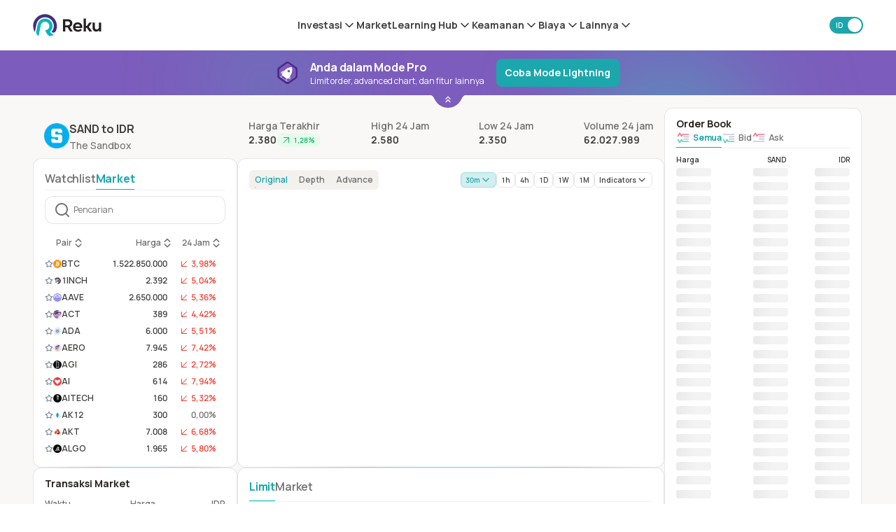

--- FILE ---
content_type: text/html; charset=utf-8
request_url: https://reku.id/trade/SAND-IDR
body_size: 128887
content:
<!DOCTYPE html><html data-theme="light" lang="id"><head><meta charSet="utf-8"/><meta name="next-head" content="1"/><link rel="preload" as="image" imageSrcSet="/_next/image?url=%2Fimages%2Fmobile-store-button%2Fgoogle-play.webp&amp;w=256&amp;q=75 1x, /_next/image?url=%2Fimages%2Fmobile-store-button%2Fgoogle-play.webp&amp;w=384&amp;q=75 2x" fetchpriority="high"/><meta name="next-head" content="1"/><title>Harga The Sandbox Hari Ini (SAND to IDR) = 2.380</title><meta name="next-head" content="1"/><meta name="robots" content="index,follow"/><meta name="next-head" content="1"/><meta name="description" content="Cek grafik harga The Sandbox hari ini ke konversi Rupiah (SAND to IDR) = Rp2.380, jual dan beli The Sandbox disini!"/><meta name="next-head" content="1"/><link rel="alternate" hrefLang="id" href="https://reku.id/trade/SAND-IDR"/><meta name="next-head" content="1"/><link rel="alternate" hrefLang="en" href="https://reku.id/en/trade/SAND-IDR"/><meta name="next-head" content="1"/><meta name="twitter:card" content="summary"/><meta name="next-head" content="1"/><meta property="og:title" content="Harga The Sandbox Hari Ini (SAND to IDR) = 2.380"/><meta name="next-head" content="1"/><meta property="og:description" content="Cek grafik harga The Sandbox hari ini ke konversi Rupiah (SAND to IDR) = Rp2.380, jual dan beli The Sandbox disini!"/><meta name="next-head" content="1"/><meta property="og:url" content="https://reku.id/trade/SAND-IDR"/><meta name="next-head" content="1"/><meta property="og:type" content="website"/><meta name="next-head" content="1"/><meta property="og:image" content="/next/assets/images/logo/reku.png"/><meta name="next-head" content="1"/><meta property="og:site_name" content="Reku"/><meta name="next-head" content="1"/><link rel="canonical" href="https://reku.id/trade/SAND-IDR"/><meta name="next-head" content="1"/><meta name="viewport" content="width=device-width, initial-scale=1, shrink-to-fit=no, maximum-scale=5, minimum-scale=1, user-scalable=no"/><meta name="next-head" content="1"/><meta name="msapplication-TileColor" content="#ffffff"/><meta name="next-head" content="1"/><meta name="msapplication-TileImage" content="https://images.reku.id/favicon/ms-icon-144x144.png"/><meta name="next-head" content="1"/><link rel="apple-touch-icon" sizes="57x57" href="https://images.reku.id/favicon/apple-icon-57x57.png"/><meta name="next-head" content="1"/><link rel="apple-touch-icon" sizes="60x60" href="https://images.reku.id/favicon/apple-icon-60x60.png"/><meta name="next-head" content="1"/><link rel="apple-touch-icon" sizes="72x72" href="https://images.reku.id/favicon/apple-icon-72x72.png"/><meta name="next-head" content="1"/><link rel="apple-touch-icon" sizes="76x76" href="https://images.reku.id/favicon/apple-icon-76x76.png"/><meta name="next-head" content="1"/><link rel="apple-touch-icon" sizes="114x114" href="https://images.reku.id/favicon/apple-icon-114x114.png"/><meta name="next-head" content="1"/><link rel="apple-touch-icon" sizes="120x120" href="https://images.reku.id/favicon/apple-icon-120x120.png"/><meta name="next-head" content="1"/><link rel="apple-touch-icon" sizes="144x144" href="https://images.reku.id/favicon/apple-icon-144x144.png"/><meta name="next-head" content="1"/><link rel="apple-touch-icon" sizes="152x152" href="https://images.reku.id/favicon/apple-icon-152x152.png"/><meta name="next-head" content="1"/><link rel="apple-touch-icon" sizes="180x180" href="https://images.reku.id/favicon/apple-icon-180x180.png"/><meta name="next-head" content="1"/><link rel="icon" type="image/png" sizes="192x192" href="https://images.reku.id/favicon/android-icon-192x192.png"/><meta name="next-head" content="1"/><link rel="icon" type="image/png" sizes="32x32" href="https://images.reku.id/favicon/favicon-32x32.png"/><meta name="next-head" content="1"/><link rel="icon" type="image/png" sizes="96x96" href="https://images.reku.id/favicon/favicon-96x96.png"/><meta name="next-head" content="1"/><link rel="icon" type="image/png" sizes="16x16" href="https://images.reku.id/favicon/favicon-16x16.png"/><meta name="next-head" content="1"/><script type="application/ld+json">{"@context":"https://schema.org","@type":"SoftwareApplication","name":"Reku - Beli Kripto &amp; Saham AS ","url":"https://play.google.com/store/apps/details?id=com.rekeningku","operatingSystem":"Android","applicationCategory":"Finance","inLanguage":[{"name":"Indonesia","alternateName":"id"},{"name":"English","alternateName":"en"}],"offers":{"@type":"Offer","price":"0","priceCurrency":"IDR"},"aggregateRating":{"@type":"AggregateRating","ratingCount":"33800","ratingValue":"4.7"}}</script><meta name="next-head" content="1"/><script type="application/ld+json">{"@context":"https://schema.org","@type":"Organization","name":"Reku","url":"https://reku.id","logo":"/next/assets/images/logo/reku.png","sameAs":["https://fb.me/reku.id","https://www.instagram.com/reku_id","https://twitter.com/reku_id","https://www.linkedin.com/company/reku-id","https://t.me/reku_id"],"contactPoint":[{"@type":"ContactPoint","type":"ContactPoint","email":"cs@reku.id","contactType":"Customer Service","url":"https://reku.id/livechat"}]}</script><meta name="next-head" content="1"/><link rel="preload" as="image" imageSrcSet="/_next/image?url=https%3A%2F%2Fimages.reku.id%2Faccounts%2Fbtc.png%3Fv%3D5&amp;w=16&amp;q=75 1x, /_next/image?url=https%3A%2F%2Fimages.reku.id%2Faccounts%2Fbtc.png%3Fv%3D5&amp;w=32&amp;q=75 2x" fetchpriority="high"/><meta name="next-head" content="1"/><link rel="preload" as="image" imageSrcSet="/_next/image?url=https%3A%2F%2Fimages.reku.id%2Faccounts%2F1inch.png%3Fv%3D1&amp;w=16&amp;q=75 1x, /_next/image?url=https%3A%2F%2Fimages.reku.id%2Faccounts%2F1inch.png%3Fv%3D1&amp;w=32&amp;q=75 2x" fetchpriority="high"/><meta name="next-head" content="1"/><link rel="preload" as="image" imageSrcSet="/_next/image?url=https%3A%2F%2Fimages.reku.id%2Faccounts%2Faave.png%3Fv%3D3&amp;w=16&amp;q=75 1x, /_next/image?url=https%3A%2F%2Fimages.reku.id%2Faccounts%2Faave.png%3Fv%3D3&amp;w=32&amp;q=75 2x" fetchpriority="high"/><meta name="next-head" content="1"/><link rel="preload" as="image" imageSrcSet="/_next/image?url=https%3A%2F%2Fimages.reku.id%2Faccounts%2Fact.png%3Fv%3D1&amp;w=16&amp;q=75 1x, /_next/image?url=https%3A%2F%2Fimages.reku.id%2Faccounts%2Fact.png%3Fv%3D1&amp;w=32&amp;q=75 2x" fetchpriority="high"/><meta name="next-head" content="1"/><link rel="preload" as="image" imageSrcSet="/_next/image?url=https%3A%2F%2Fimages.reku.id%2Faccounts%2Fada.png%3Fv%3D4&amp;w=16&amp;q=75 1x, /_next/image?url=https%3A%2F%2Fimages.reku.id%2Faccounts%2Fada.png%3Fv%3D4&amp;w=32&amp;q=75 2x" fetchpriority="high"/><meta name="next-head" content="1"/><link rel="preload" as="image" imageSrcSet="/_next/image?url=https%3A%2F%2Fimages.reku.id%2Faccounts%2Faero.png%3Fv%3D1&amp;w=16&amp;q=75 1x, /_next/image?url=https%3A%2F%2Fimages.reku.id%2Faccounts%2Faero.png%3Fv%3D1&amp;w=32&amp;q=75 2x" fetchpriority="high"/><meta name="next-head" content="1"/><link rel="preload" as="image" imageSrcSet="/_next/image?url=https%3A%2F%2Fimages.reku.id%2Faccounts%2Fagi.png%3Fv%3D1&amp;w=16&amp;q=75 1x, /_next/image?url=https%3A%2F%2Fimages.reku.id%2Faccounts%2Fagi.png%3Fv%3D1&amp;w=32&amp;q=75 2x" fetchpriority="high"/><meta name="next-head" content="1"/><link rel="preload" as="image" imageSrcSet="/_next/image?url=https%3A%2F%2Fimages.reku.id%2Faccounts%2Fai.png%3Fv%3D1&amp;w=16&amp;q=75 1x, /_next/image?url=https%3A%2F%2Fimages.reku.id%2Faccounts%2Fai.png%3Fv%3D1&amp;w=32&amp;q=75 2x" fetchpriority="high"/><meta name="next-head" content="1"/><link rel="preload" as="image" imageSrcSet="/_next/image?url=https%3A%2F%2Fimages.reku.id%2Faccounts%2Faitech.png%3Fv%3D1&amp;w=16&amp;q=75 1x, /_next/image?url=https%3A%2F%2Fimages.reku.id%2Faccounts%2Faitech.png%3Fv%3D1&amp;w=32&amp;q=75 2x" fetchpriority="high"/><meta name="next-head" content="1"/><link rel="preload" as="image" imageSrcSet="/_next/image?url=https%3A%2F%2Fimages.reku.id%2Faccounts%2Fak12.png%3Fv%3D4&amp;w=16&amp;q=75 1x, /_next/image?url=https%3A%2F%2Fimages.reku.id%2Faccounts%2Fak12.png%3Fv%3D4&amp;w=32&amp;q=75 2x" fetchpriority="high"/><meta name="next-head" content="1"/><link rel="preload" as="image" imageSrcSet="/_next/image?url=https%3A%2F%2Fimages.reku.id%2Faccounts%2Fakt.png%3Fv%3D1&amp;w=16&amp;q=75 1x, /_next/image?url=https%3A%2F%2Fimages.reku.id%2Faccounts%2Fakt.png%3Fv%3D1&amp;w=32&amp;q=75 2x" fetchpriority="high"/><meta name="next-head" content="1"/><link rel="preload" as="image" imageSrcSet="/_next/image?url=https%3A%2F%2Fimages.reku.id%2Faccounts%2Falgo.png%3Fv%3D3&amp;w=16&amp;q=75 1x, /_next/image?url=https%3A%2F%2Fimages.reku.id%2Faccounts%2Falgo.png%3Fv%3D3&amp;w=32&amp;q=75 2x" fetchpriority="high"/><meta name="next-head" content="1"/><link rel="preload" as="image" imageSrcSet="/_next/image?url=https%3A%2F%2Fimages.reku.id%2Faccounts%2Falice.png%3Fv%3D1&amp;w=16&amp;q=75 1x, /_next/image?url=https%3A%2F%2Fimages.reku.id%2Faccounts%2Falice.png%3Fv%3D1&amp;w=32&amp;q=75 2x" fetchpriority="high"/><meta name="next-head" content="1"/><link rel="preload" as="image" imageSrcSet="/_next/image?url=https%3A%2F%2Fimages.reku.id%2Faccounts%2Falt.png%3Fv%3D1&amp;w=16&amp;q=75 1x, /_next/image?url=https%3A%2F%2Fimages.reku.id%2Faccounts%2Falt.png%3Fv%3D1&amp;w=32&amp;q=75 2x" fetchpriority="high"/><meta name="next-head" content="1"/><link rel="preload" as="image" imageSrcSet="/_next/image?url=https%3A%2F%2Fimages.reku.id%2Faccounts%2Fana.png%3Fv%3D2&amp;w=16&amp;q=75 1x, /_next/image?url=https%3A%2F%2Fimages.reku.id%2Faccounts%2Fana.png%3Fv%3D2&amp;w=32&amp;q=75 2x" fetchpriority="high"/><meta name="next-head" content="1"/><link rel="preload" as="image" imageSrcSet="/_next/image?url=https%3A%2F%2Fimages.reku.id%2Faccounts%2Fape.png%3Fv%3D4&amp;w=16&amp;q=75 1x, /_next/image?url=https%3A%2F%2Fimages.reku.id%2Faccounts%2Fape.png%3Fv%3D4&amp;w=32&amp;q=75 2x" fetchpriority="high"/><meta name="next-head" content="1"/><link rel="preload" as="image" imageSrcSet="/_next/image?url=https%3A%2F%2Fimages.reku.id%2Faccounts%2Fapt.png%3Fv%3D1&amp;w=16&amp;q=75 1x, /_next/image?url=https%3A%2F%2Fimages.reku.id%2Faccounts%2Fapt.png%3Fv%3D1&amp;w=32&amp;q=75 2x" fetchpriority="high"/><meta name="next-head" content="1"/><link rel="preload" as="image" imageSrcSet="/_next/image?url=https%3A%2F%2Fimages.reku.id%2Faccounts%2Far.png%3Fv%3D1&amp;w=16&amp;q=75 1x, /_next/image?url=https%3A%2F%2Fimages.reku.id%2Faccounts%2Far.png%3Fv%3D1&amp;w=32&amp;q=75 2x" fetchpriority="high"/><meta name="next-head" content="1"/><link rel="preload" as="image" imageSrcSet="/_next/image?url=https%3A%2F%2Fimages.reku.id%2Faccounts%2Farb.png%3Fv%3D3&amp;w=16&amp;q=75 1x, /_next/image?url=https%3A%2F%2Fimages.reku.id%2Faccounts%2Farb.png%3Fv%3D3&amp;w=32&amp;q=75 2x" fetchpriority="high"/><meta name="next-head" content="1"/><link rel="preload" as="image" imageSrcSet="/_next/image?url=https%3A%2F%2Fimages.reku.id%2Faccounts%2Farkm.png%3Fv%3D1&amp;w=16&amp;q=75 1x, /_next/image?url=https%3A%2F%2Fimages.reku.id%2Faccounts%2Farkm.png%3Fv%3D1&amp;w=32&amp;q=75 2x" fetchpriority="high"/><meta name="next-head" content="1"/><link rel="preload" as="image" imageSrcSet="/_next/image?url=https%3A%2F%2Fimages.reku.id%2Faccounts%2Fath.png%3Fv%3D1&amp;w=16&amp;q=75 1x, /_next/image?url=https%3A%2F%2Fimages.reku.id%2Faccounts%2Fath.png%3Fv%3D1&amp;w=32&amp;q=75 2x" fetchpriority="high"/><meta name="next-head" content="1"/><link rel="preload" as="image" imageSrcSet="/_next/image?url=https%3A%2F%2Fimages.reku.id%2Faccounts%2Fatom.png%3Fv%3D3&amp;w=16&amp;q=75 1x, /_next/image?url=https%3A%2F%2Fimages.reku.id%2Faccounts%2Fatom.png%3Fv%3D3&amp;w=32&amp;q=75 2x" fetchpriority="high"/><meta name="next-head" content="1"/><link rel="preload" as="image" imageSrcSet="/_next/image?url=https%3A%2F%2Fimages.reku.id%2Faccounts%2Favax.png%3Fv%3D3&amp;w=16&amp;q=75 1x, /_next/image?url=https%3A%2F%2Fimages.reku.id%2Faccounts%2Favax.png%3Fv%3D3&amp;w=32&amp;q=75 2x" fetchpriority="high"/><link rel="preload" href="/_next/static/media/4c9affa5bc8f420e-s.p.woff2" as="font" type="font/woff2" crossorigin="anonymous" data-next-font="size-adjust"/><script id="theme-setup" async="" data-nscript="beforeInteractive">
    const urlParams = new URLSearchParams(window.location.search);
    const mode = urlParams.get('theme');

    if (mode) {
        const theme = document.cookie.split("; ").find((row) => row.startsWith("reku-darkmode"));
        const value = mode === "dark" ? "1" : "0";
        const domain = "domain=.reku.id;";
        const maxAge = 34560000;
        document.cookie = `reku-darkmode=${value};${domain}path=/;max-age=${maxAge};${theme?.split(";")[1] || ""}`;
    }

    const theme = document.cookie.split("; ").find((row) => row.startsWith("reku-darkmode"));
    let value = theme?.split("=")[1] == "1" && "dark" || "light";

    const currentPath = window.location.pathname.toLowerCase();
    const isDarkModePath = ["/packs","/otc","/embed/packs"]
        .some(path => currentPath.startsWith(path));

    if (isDarkModePath) {
        value = "dark";
    }

    document.documentElement.dataset.theme = value;
</script><link rel="preload" href="/_next/static/css/45226d6ae3a640b1.css" as="style"/><link rel="stylesheet" href="/_next/static/css/45226d6ae3a640b1.css" data-n-g=""/><link rel="preload" href="/_next/static/css/dcdca9582d70781c.css" as="style"/><link rel="stylesheet" href="/_next/static/css/dcdca9582d70781c.css" data-n-p=""/><link rel="preload" href="/_next/static/css/20720a659c31249d.css" as="style"/><link rel="stylesheet" href="/_next/static/css/20720a659c31249d.css"/><noscript data-n-css=""></noscript><script defer="" nomodule="" src="/_next/static/chunks/polyfills-42372ed130431b0a.js"></script><script defer="" src="/_next/static/chunks/15857.ddd7cb735bcb118c.js"></script><script defer="" src="/_next/static/chunks/83187.5effc0001b98e330.js"></script><script defer="" src="/_next/static/chunks/74810.1ae171ebcd13d49e.js"></script><script defer="" src="/_next/static/chunks/55381-76ad2ddb1f7538de.js"></script><script defer="" src="/_next/static/chunks/18967-96bd8fdda57348a8.js"></script><script defer="" src="/_next/static/chunks/17249-750e971673ada0b5.js"></script><script defer="" src="/_next/static/chunks/88033-813078e5ee5bf458.js"></script><script defer="" src="/_next/static/chunks/38444.31fff9e24c22639f.js"></script><script defer="" src="/_next/static/chunks/39730.9b6f30d630152480.js"></script><script defer="" src="/_next/static/chunks/18050.a832f471ca977469.js"></script><script defer="" src="/_next/static/chunks/36441.1f1e4c082ffd359b.js"></script><script defer="" src="/_next/static/chunks/32328.d4182ae93a725ba5.js"></script><script src="/_next/static/chunks/webpack-98d288ed2ad99ccb.js" defer=""></script><script src="/_next/static/chunks/framework-4de389656752f975.js" defer=""></script><script src="/_next/static/chunks/main-dc40a11ed6dde307.js" defer=""></script><script src="/_next/static/chunks/pages/_app-fda4ab59a7e3e9a9.js" defer=""></script><script src="/_next/static/chunks/b81efacd-46fdc424ef177c7a.js" defer=""></script><script src="/_next/static/chunks/55351-095addeb37a70221.js" defer=""></script><script src="/_next/static/chunks/20324-e6e0caab7f7acab8.js" defer=""></script><script src="/_next/static/chunks/96577-b2b6ddacd6d6e9b0.js" defer=""></script><script src="/_next/static/chunks/58211-393c1e1f4bd90989.js" defer=""></script><script src="/_next/static/chunks/1246-3fe01a66f3fc649a.js" defer=""></script><script src="/_next/static/chunks/94608-d5a1943da7e671c9.js" defer=""></script><script src="/_next/static/chunks/38963-2f1973283130210a.js" defer=""></script><script src="/_next/static/chunks/47451-fc71f0c2c593e255.js" defer=""></script><script src="/_next/static/chunks/66582-9d569b55abadd386.js" defer=""></script><script src="/_next/static/chunks/36383-dd583e4797c44780.js" defer=""></script><script src="/_next/static/chunks/42180-1ce6dd16506fb8a6.js" defer=""></script><script src="/_next/static/chunks/37185-10d2f27375c69b86.js" defer=""></script><script src="/_next/static/chunks/66262-b87caf12adee0479.js" defer=""></script><script src="/_next/static/chunks/89273-f0aa8d1b0b75761c.js" defer=""></script><script src="/_next/static/chunks/59651-77b94b74e4c3901f.js" defer=""></script><script src="/_next/static/chunks/33958-bddd01512aa689d5.js" defer=""></script><script src="/_next/static/chunks/74675-291f325554cfb615.js" defer=""></script><script src="/_next/static/chunks/94453-f2808904222f969b.js" defer=""></script><script src="/_next/static/chunks/16773-610f2946c34b4b8b.js" defer=""></script><script src="/_next/static/chunks/27994-1ca9ab39ffb7a83f.js" defer=""></script><script src="/_next/static/chunks/58572-73525ce51d364bae.js" defer=""></script><script src="/_next/static/chunks/80883-1acab8030dc85ad5.js" defer=""></script><script src="/_next/static/chunks/91738-3219e55e6788fea3.js" defer=""></script><script src="/_next/static/chunks/66926-d61d8e5598ca4db7.js" defer=""></script><script src="/_next/static/chunks/15045-ffab8775979a941b.js" defer=""></script><script src="/_next/static/chunks/67640-77f4c37adcb6222d.js" defer=""></script><script src="/_next/static/chunks/56721-2a11cdf5957cafeb.js" defer=""></script><script src="/_next/static/chunks/70390-2b501992dddc9119.js" defer=""></script><script src="/_next/static/chunks/24299-0621a9d19830e668.js" defer=""></script><script src="/_next/static/chunks/43927-658a2d078020a415.js" defer=""></script><script src="/_next/static/chunks/5002-e4872ec1d9539e0b.js" defer=""></script><script src="/_next/static/chunks/1930-33360d9ed1ab624c.js" defer=""></script><script src="/_next/static/chunks/62460-df19d58351969a76.js" defer=""></script><script src="/_next/static/chunks/pages/trade/%5Bsymbol%5D-840778472b02bfc2.js" defer=""></script><script src="/_next/static/MxDDV3HTX_HM4QVFx2fED/_buildManifest.js" defer=""></script><script src="/_next/static/MxDDV3HTX_HM4QVFx2fED/_ssgManifest.js" defer=""></script></head><body><div id="__next"><div class="__className_538739"><style data-emotion="css-global ykzlla">*,::before,::after{box-sizing:border-box;background-repeat:no-repeat;}::before,::after{-webkit-text-decoration:inherit;text-decoration:inherit;vertical-align:inherit;}:where(:root){cursor:default;line-height:1.5;overflow-wrap:break-word;-moz-tab-size:4;tab-size:4;-webkit-tap-highlight-color:transparent;-webkit-text-size-adjust:100%;-webkit-text-size-adjust:100%;-moz-text-size-adjust:100%;-ms-text-size-adjust:100%;text-size-adjust:100%;}:where(body){margin:0;}:where(h1){font-size:2em;margin:0.67em 0;}:where(dl, ol, ul) :where(dl, ol, ul){margin:0;}:where(hr){color:inherit;height:0;}:where(nav) :where(ol, ul){list-style-type:none;padding:0;}:where(nav li)::before{content:"​";float:left;}:where(pre){font-family:monospace,monospace;font-size:1em;overflow:auto;}:where(abbr[title]){-webkit-text-decoration:underline;text-decoration:underline;-webkit-text-decoration:underline dotted;text-decoration:underline dotted;}:where(b, strong){font-weight:bolder;}:where(code, kbd, samp){font-family:monospace,monospace;font-size:1em;}:where(small){font-size:80%;}:where(audio, canvas, iframe, img, svg, video){vertical-align:middle;}:where(iframe){border-style:none;}:where(svg:not([fill])){fill:currentColor;}:where(table){border-collapse:collapse;border-color:currentColor;text-indent:0;}:where(button, input, select){margin:0;}:where(button, [type="button" i], [type="reset" i], [type="submit" i]){-webkit-appearance:button;}:where(fieldset){border:1px solid #a0a0a0;}:where(progress){vertical-align:baseline;}:where(textarea){margin:0;resize:vertical;}:where([type="search" i]){-webkit-appearance:textfield;outline-offset:-2px;}::-webkit-inner-spin-button,::-webkit-outer-spin-button{height:auto;}::-webkit-input-placeholder{color:inherit;opacity:0.54;}::-webkit-search-decoration{-webkit-appearance:none;}::-webkit-file-upload-button{-webkit-appearance:button;font:inherit;}:where(dialog){background-color:white;border:solid;color:black;height:-moz-fit-content;height:-webkit-fit-content;height:-moz-fit-content;height:fit-content;left:0;margin:auto;padding:1em;position:absolute;right:0;width:-moz-fit-content;width:-webkit-fit-content;width:-moz-fit-content;width:fit-content;}:where(dialog:not([open])){display:none;}:where(details > summary:first-of-type){display:-webkit-box;display:-webkit-list-item;display:-ms-list-itembox;display:list-item;}:where([aria-busy="true" i]){cursor:progress;}:where([aria-disabled="true" i], [disabled]){cursor:not-allowed;}:where([aria-hidden="false" i][hidden]){display:initial;}:where([aria-hidden="false" i][hidden]:not(:focus)){clip:rect(0, 0, 0, 0);position:absolute;}:where(body){margin:0;}:where(h1){font-size:2em;margin:0.67em 0;}:where(dl, ol, ul) :where(dl, ol, ul){margin:0;}:where(hr){color:inherit;height:0;}:where(nav) :where(ol, ul){list-style-type:none;padding:0;}:where(nav li)::before{content:"​";float:left;}:where(pre){font-family:monospace,monospace;font-size:1em;overflow:auto;}:where(abbr[title]){-webkit-text-decoration:underline;text-decoration:underline;-webkit-text-decoration:underline dotted;text-decoration:underline dotted;}:where(b, strong){font-weight:bolder;}:where(code, kbd, samp){font-family:monospace,monospace;font-size:1em;}:where(small){font-size:80%;}:where(audio, canvas, iframe, img, svg, video){vertical-align:middle;}:where(iframe){border-style:none;}:where(svg:not([fill])){fill:currentColor;}:where(table){border-collapse:collapse;border-color:currentColor;text-indent:0;}:where(button, input, select){margin:0;}:where(button, [type="button" i], [type="reset" i], [type="submit" i]){-webkit-appearance:button;}:where(fieldset){border:1px solid #a0a0a0;}:where(progress){vertical-align:baseline;}:where(textarea){margin:0;resize:vertical;}:where([type="search" i]){-webkit-appearance:textfield;outline-offset:-2px;}::-webkit-inner-spin-button,::-webkit-outer-spin-button{height:auto;}::-webkit-input-placeholder{color:inherit;opacity:0.54;}::-webkit-search-decoration{-webkit-appearance:none;}::-webkit-file-upload-button{-webkit-appearance:button;font:inherit;}:where(dialog){background-color:white;border:solid;color:black;height:-moz-fit-content;height:-webkit-fit-content;height:-moz-fit-content;height:fit-content;left:0;margin:auto;padding:1em;position:absolute;right:0;width:-moz-fit-content;width:-webkit-fit-content;width:-moz-fit-content;width:fit-content;}:where(dialog:not([open])){display:none;}:where(details > summary:first-of-type){display:-webkit-box;display:-webkit-list-item;display:-ms-list-itembox;display:list-item;}:where([aria-busy="true" i]){cursor:progress;}:where([aria-disabled="true" i], [disabled]){cursor:not-allowed;}:where([aria-hidden="false" i][hidden]){display:initial;}:where([aria-hidden="false" i][hidden]:not(:focus)){clip:rect(0, 0, 0, 0);position:absolute;}</style><style data-emotion="css-global 1mlyzqw">*{box-sizing:border-box;-webkit-tap-highlight-color:transparent;}body{overscroll-behavior-y:none;background-color:var(--colors-backgroundColor);color:var(--colors-text-base);--tw-bg-opacity:1;background-color:rgb(var(--colors-white) / var(--tw-bg-opacity, 1));}body:is([data-theme="dark"] *){--tw-bg-opacity:1;background-color:rgb(var(--colors-dark-background) / var(--tw-bg-opacity, 1));}a{-webkit-text-decoration:none;text-decoration:none;color:inherit;}</style><div class="reku-new-theme w-full h-auto flex flex-col bg-background-card-main dark:bg-dark-background-card-main transition duration-300 z-[30]"><div class="h-[var(--navbar-height)] flex flex-col justify-center items-center xl:gap-2"><div class="w-[90%] min-w-full xl:min-w-[1210px] max-w-[1400px] box-border my-0 mx-auto py-0 px-3 flex items-center justify-between h-full"><style data-emotion="css 11vadmq">.css-11vadmq{width:initial;height:initial;display:inherit;-webkit-text-decoration:none;text-decoration:none;}</style><a class="css-11vadmq e51lz330" aria-label="Reku&#x27;s logo" data-testid="reku-link" href="/"><style data-emotion="css 17x35y8">.css-17x35y8{width:-webkit-fit-content;width:-moz-fit-content;width:fit-content;height:-webkit-fit-content;height:-moz-fit-content;height:fit-content;display:-webkit-inline-box;display:-webkit-inline-flex;display:-ms-inline-flexbox;display:inline-flex;-webkit-align-items:center;-webkit-box-align:center;-ms-flex-align:center;align-items:center;-webkit-box-pack:center;-ms-flex-pack:center;-webkit-justify-content:center;justify-content:center;}</style><div class="css-17x35y8 eivv6s80"><svg xmlns="http://www.w3.org/2000/svg" width="122" height="40" fill="none" viewBox="0 0 122 40" class="w-auto h-[28px] xl:h-[32px]"><g clip-path="url(#clip0_34_1136)"><path fill="#241F20" d="m66.11 31.205-4.5-7.461h-3.902v7.46h-4.261V9.381h8.88c4.659 0 7.845 3.072 7.845 7.182 0 3.072-1.673 5.465-4.42 6.543l5.017 8.059H66.11zM62.048 13.13h-4.38v7.102h4.38c2.47 0 3.903-1.357 3.903-3.55 0-2.195-1.434-3.552-3.903-3.552M75.349 24.94c.517 1.916 2.349 3.232 4.778 3.232 1.951 0 3.584-.678 4.898-1.835l1.991 2.593c-1.633 1.636-4.062 2.674-7.048 2.674-5.177 0-8.602-3.432-8.602-8.379 0-4.907 3.425-8.378 8.283-8.378 5.456 0 9 4.508 8.044 10.094zm8.64-3.031c-.437-2.155-2.03-3.67-4.34-3.67-2.23 0-3.902 1.475-4.34 3.67zM100.396 31.205l-4.42-6.464h-1.593v6.464h-4.062V8.145h4.062V21.19h1.712l4.102-5.945h4.739l-5.456 7.74 5.774 8.179h-4.858zM117.4 15.246h4.062v15.958h-3.863l-.04-2.074c-1.394 1.556-2.986 2.274-5.137 2.274-3.783 0-6.252-2.633-6.252-6.463v-9.695h4.062v8.777c0 2.394 1.115 3.67 3.265 3.67 2.429 0 3.863-1.595 3.863-4.069v-8.378z"></path><path fill="#462D7D" d="M36.443 33.28a4.66 4.66 0 0 1-3.066-1.158l-.24-.24c3.187-3.51 4.5-8.098 3.824-13.006a12.6 12.6 0 0 0-.518-2.114c-1.911-5.665-6.451-9.655-12.145-10.652q-1.374-.24-2.748-.24c-7.566 0-13.977 5.386-15.331 12.847L3.51 32.4c0 .04-.04.04-.04.04h-.04A21.42 21.42 0 0 1 .723 17.8 21.12 21.12 0 0 1 21.55.325c1.672 0 3.385.199 5.017.598 10.434 2.513 17.442 12.847 15.969 23.5-.279 2.154-.916 4.188-1.832 6.143a4.71 4.71 0 0 1-4.26 2.713"></path><path fill="#00B8BE" d="M29.036 39.423c-3.783-3.112-5.893-7.062-6.73-8.897-.08-.2-.278-.718-.557-1.436 1.155-.08 1.274-.12 1.354-.12 4.022-.837 6.81-4.628 6.013-9.096 0-.12-.04-.2-.08-.32-.836-3.111-3.225-5.186-6.132-5.704a8 8 0 0 0-1.354-.12c-3.743 0-6.89 2.673-7.566 6.343l-3.863 19.15c0 .04-.04.04-.04.04a23 23 0 0 1-1.593-1.116c-2.11-1.636-3.066-4.31-2.548-6.942l2.509-12.09a13.33 13.33 0 0 1 13.14-10.97c.797 0 1.554.08 2.35.199.12 0 .2.04.319.04a13.1 13.1 0 0 1 8.362 5.585c1.991 2.913 2.748 6.424 2.11 9.855-.517 2.912-1.95 5.505-4.18 7.54l-.24.24.2.279c.358.439.677.878.995 1.237 1.593 1.755 3.186 2.832 4.978 3.35.04 0 .04.04.04.04v.04a19 19 0 0 1-2.15 1.876c-.916.678-2.031 1.077-3.186 1.077z"></path></g><defs><clipPath id="clip0_34_1136"><path fill="#fff" d="M0 0h122v40H0z"></path></clipPath></defs></svg></div></a><div class="hidden xl:flex items-center gap-8 font-bold"><div class="relative reku-new-theme"><div><div class="relative" role="button" data-testid="menuBar_InvestmentMenuBtn"><span class="reku-nav-item flex gap-[2px] items-center text-md font-bold text-text-neutral-main dark:text-dark-text-neutral-main hover:text-actions-primary-active dark:hover:text-dark-actions-primary-active">Investasi<div data-testid="reku-icon" class="w-fit h-fit inline-flex items-center justify-center"><svg width="20" height="20" viewBox="0 0 24 24" fill="none" xmlns="http://www.w3.org/2000/svg" class="transition-transform duration-300 rotate-0"><path fill-rule="evenodd" clip-rule="evenodd" d="M5.29289 8.29289C5.68342 7.90237 6.31658 7.90237 6.70711 8.29289L12 13.5858L17.2929 8.29289C17.6834 7.90237 18.3166 7.90237 18.7071 8.29289C19.0976 8.68342 19.0976 9.31658 18.7071 9.70711L12.7071 15.7071C12.3166 16.0976 11.6834 16.0976 11.2929 15.7071L5.29289 9.70711C4.90237 9.31658 4.90237 8.68342 5.29289 8.29289Z" fill="currentColor"></path></svg></div></span></div></div></div><span class="reku-nav-item text-md font-bold text-text-neutral-main dark:text-dark-text-neutral-main hover:text-actions-primary-active dark:text-white dark:hover:text-dark-actions-primary-active"><style data-emotion="css 11vadmq">.css-11vadmq{width:initial;height:initial;display:inherit;-webkit-text-decoration:none;text-decoration:none;}</style><a class="css-11vadmq e51lz330" data-testid="menuBar_tradeMenuBtn" href="/markets">Market</a></span><div class="relative reku-new-theme"><div><div class="relative" role="button" data-testid="menuBar_learningHubMenuBtn"><span class="reku-nav-item flex gap-[2px] items-center text-md font-bold text-text-neutral-main dark:text-dark-text-neutral-main hover:text-actions-primary-active dark:hover:text-dark-actions-primary-active">Learning Hub<div data-testid="reku-icon" class="w-fit h-fit inline-flex items-center justify-center"><svg width="20" height="20" viewBox="0 0 24 24" fill="none" xmlns="http://www.w3.org/2000/svg" class="transition-transform duration-300 rotate-0"><path fill-rule="evenodd" clip-rule="evenodd" d="M5.29289 8.29289C5.68342 7.90237 6.31658 7.90237 6.70711 8.29289L12 13.5858L17.2929 8.29289C17.6834 7.90237 18.3166 7.90237 18.7071 8.29289C19.0976 8.68342 19.0976 9.31658 18.7071 9.70711L12.7071 15.7071C12.3166 16.0976 11.6834 16.0976 11.2929 15.7071L5.29289 9.70711C4.90237 9.31658 4.90237 8.68342 5.29289 8.29289Z" fill="currentColor"></path></svg></div></span></div></div></div><div class="relative reku-new-theme"><div><div class="relative" role="button" data-testid="menuBar_RegulationSecurityMenuBtn"><span class="reku-nav-item flex gap-[2px] items-center text-md font-bold text-text-neutral-main dark:text-dark-text-neutral-main hover:text-actions-primary-active dark:hover:text-dark-actions-primary-active">Keamanan<div data-testid="reku-icon" class="w-fit h-fit inline-flex items-center justify-center"><svg width="20" height="20" viewBox="0 0 24 24" fill="none" xmlns="http://www.w3.org/2000/svg" class="transition-transform duration-300 rotate-0"><path fill-rule="evenodd" clip-rule="evenodd" d="M5.29289 8.29289C5.68342 7.90237 6.31658 7.90237 6.70711 8.29289L12 13.5858L17.2929 8.29289C17.6834 7.90237 18.3166 7.90237 18.7071 8.29289C19.0976 8.68342 19.0976 9.31658 18.7071 9.70711L12.7071 15.7071C12.3166 16.0976 11.6834 16.0976 11.2929 15.7071L5.29289 9.70711C4.90237 9.31658 4.90237 8.68342 5.29289 8.29289Z" fill="currentColor"></path></svg></div></span></div></div></div><div class="relative reku-new-theme"><div><div class="relative" role="button" data-testid="menuBar_FeeMenuBtn"><span class="reku-nav-item flex gap-[2px] items-center text-md font-bold text-text-neutral-main dark:text-dark-text-neutral-main hover:text-actions-primary-active dark:hover:text-dark-actions-primary-active">Biaya<div data-testid="reku-icon" class="w-fit h-fit inline-flex items-center justify-center"><svg width="20" height="20" viewBox="0 0 24 24" fill="none" xmlns="http://www.w3.org/2000/svg" class="transition-transform duration-300 rotate-0"><path fill-rule="evenodd" clip-rule="evenodd" d="M5.29289 8.29289C5.68342 7.90237 6.31658 7.90237 6.70711 8.29289L12 13.5858L17.2929 8.29289C17.6834 7.90237 18.3166 7.90237 18.7071 8.29289C19.0976 8.68342 19.0976 9.31658 18.7071 9.70711L12.7071 15.7071C12.3166 16.0976 11.6834 16.0976 11.2929 15.7071L5.29289 9.70711C4.90237 9.31658 4.90237 8.68342 5.29289 8.29289Z" fill="currentColor"></path></svg></div></span></div></div></div><div class="relative reku-new-theme"><div><div class="relative" role="button" data-testid="menuBar_OtherMenuBtn"><span class="reku-nav-item flex gap-[2px] items-center text-md font-bold text-text-neutral-main dark:text-dark-text-neutral-main hover:text-actions-primary-active dark:hover:text-dark-actions-primary-active">Lainnya<div data-testid="reku-icon" class="w-fit h-fit inline-flex items-center justify-center"><svg width="20" height="20" viewBox="0 0 24 24" fill="none" xmlns="http://www.w3.org/2000/svg" class="transition-transform duration-300 rotate-0"><path fill-rule="evenodd" clip-rule="evenodd" d="M5.29289 8.29289C5.68342 7.90237 6.31658 7.90237 6.70711 8.29289L12 13.5858L17.2929 8.29289C17.6834 7.90237 18.3166 7.90237 18.7071 8.29289C19.0976 8.68342 19.0976 9.31658 18.7071 9.70711L12.7071 15.7071C12.3166 16.0976 11.6834 16.0976 11.2929 15.7071L5.29289 9.70711C4.90237 9.31658 4.90237 8.68342 5.29289 8.29289Z" fill="currentColor"></path></svg></div></span></div></div></div></div><div class="flex items-center gap-2 xl:gap-4"><div class="flex items-center order-1"><style data-emotion="css 1lfz9kl">.css-1lfz9kl{position:relative;display:-webkit-inline-box;display:-webkit-inline-flex;display:-ms-inline-flexbox;display:inline-flex;cursor:pointer;overflow:hidden;border-radius:var(--borderRadius-full);transition-property:color,background-color,border-color,text-decoration-color,fill,stroke;transition-timing-function:linear;transition-duration:300ms;height:1.5rem;width:3rem;--tw-bg-opacity:1;background-color:rgb(var(--colors-actions-primary-active) / var(--tw-bg-opacity, 1));}.css-1lfz9kl:hover{--tw-bg-opacity:1;background-color:rgb(var(--colors-actions-primary-hover) / var(--tw-bg-opacity, 1));}.css-1lfz9kl:is([data-theme="dark"] *){--tw-bg-opacity:1;background-color:rgb(var(--colors-dark-actions-primary-active) / var(--tw-bg-opacity, 1));}.css-1lfz9kl:is([data-theme="dark"] *):hover{--tw-bg-opacity:1;background-color:rgb(var(--colors-dark-actions-primary-hover) / var(--tw-bg-opacity, 1));}</style><button data-testid="changeLanguageToggle" role="switch" class="group reku-new-theme css-1lfz9kl e1p55ru00" aria-checked="true"><style data-emotion="css f30ab0">.css-f30ab0{position:absolute;display:-webkit-box;display:-webkit-flex;display:-ms-flexbox;display:flex;-webkit-align-items:center;-webkit-box-align:center;-ms-flex-align:center;align-items:center;-webkit-box-pack:center;-ms-flex-pack:center;-webkit-justify-content:center;justify-content:center;font-weight:600;transition-property:transform;transition-timing-function:cubic-bezier(0.4, 0, 0.2, 1);transition-duration:300ms;height:1.5rem;width:1.5rem;font-size:var(--fontSize-xs-0);line-height:var(--fontSize-xs-1-lineHeight);--tw-text-opacity:1;color:rgb(var(--textColor-color-bg) / var(--tw-text-opacity, 1));left:auto;right:2px;--tw-translate-x:2rem;-webkit-transform:translate(var(--tw-translate-x), var(--tw-translate-y)) rotate(var(--tw-rotate)) skewX(var(--tw-skew-x)) skewY(var(--tw-skew-y)) scaleX(var(--tw-scale-x)) scaleY(var(--tw-scale-y));-moz-transform:translate(var(--tw-translate-x), var(--tw-translate-y)) rotate(var(--tw-rotate)) skewX(var(--tw-skew-x)) skewY(var(--tw-skew-y)) scaleX(var(--tw-scale-x)) scaleY(var(--tw-scale-y));-ms-transform:translate(var(--tw-translate-x), var(--tw-translate-y)) rotate(var(--tw-rotate)) skewX(var(--tw-skew-x)) skewY(var(--tw-skew-y)) scaleX(var(--tw-scale-x)) scaleY(var(--tw-scale-y));transform:translate(var(--tw-translate-x), var(--tw-translate-y)) rotate(var(--tw-rotate)) skewX(var(--tw-skew-x)) skewY(var(--tw-skew-y)) scaleX(var(--tw-scale-x)) scaleY(var(--tw-scale-y));}</style><span class="css-f30ab0 e1p55ru01">EN</span><style data-emotion="css 6nywvc">.css-6nywvc{-webkit-transition:all 0.3s ease;transition:all 0.3s ease;position:absolute;left:0.125rem;right:auto;top:0.125rem;border-radius:var(--borderRadius-full);--tw-shadow:0px 1px 3px rgba(16, 24, 40, 0.1),0px 1px 2px rgba(16, 24, 40, 0.06);--tw-shadow-colored:0px 1px 3px var(--tw-shadow-color),0px 1px 2px var(--tw-shadow-color);box-shadow:var(--tw-ring-offset-shadow, 0 0 #0000),var(--tw-ring-shadow, 0 0 #0000),var(--tw-shadow);height:1.25rem;width:1.25rem;--tw-translate-x:1.5rem;-webkit-transform:translate(var(--tw-translate-x), var(--tw-translate-y)) rotate(var(--tw-rotate)) skewX(var(--tw-skew-x)) skewY(var(--tw-skew-y)) scaleX(var(--tw-scale-x)) scaleY(var(--tw-scale-y));-moz-transform:translate(var(--tw-translate-x), var(--tw-translate-y)) rotate(var(--tw-rotate)) skewX(var(--tw-skew-x)) skewY(var(--tw-skew-y)) scaleX(var(--tw-scale-x)) scaleY(var(--tw-scale-y));-ms-transform:translate(var(--tw-translate-x), var(--tw-translate-y)) rotate(var(--tw-rotate)) skewX(var(--tw-skew-x)) skewY(var(--tw-skew-y)) scaleX(var(--tw-scale-x)) scaleY(var(--tw-scale-y));transform:translate(var(--tw-translate-x), var(--tw-translate-y)) rotate(var(--tw-rotate)) skewX(var(--tw-skew-x)) skewY(var(--tw-skew-y)) scaleX(var(--tw-scale-x)) scaleY(var(--tw-scale-y));--tw-bg-opacity:1;background-color:rgb(var(--colors-icon-color-bg) / var(--tw-bg-opacity, 1));}.group:active .css-6nywvc{width:1.5rem;}.group:active .css-6nywvc{--tw-translate-x:20px;-webkit-transform:translate(var(--tw-translate-x), var(--tw-translate-y)) rotate(var(--tw-rotate)) skewX(var(--tw-skew-x)) skewY(var(--tw-skew-y)) scaleX(var(--tw-scale-x)) scaleY(var(--tw-scale-y));-moz-transform:translate(var(--tw-translate-x), var(--tw-translate-y)) rotate(var(--tw-rotate)) skewX(var(--tw-skew-x)) skewY(var(--tw-skew-y)) scaleX(var(--tw-scale-x)) scaleY(var(--tw-scale-y));-ms-transform:translate(var(--tw-translate-x), var(--tw-translate-y)) rotate(var(--tw-rotate)) skewX(var(--tw-skew-x)) skewY(var(--tw-skew-y)) scaleX(var(--tw-scale-x)) scaleY(var(--tw-scale-y));transform:translate(var(--tw-translate-x), var(--tw-translate-y)) rotate(var(--tw-rotate)) skewX(var(--tw-skew-x)) skewY(var(--tw-skew-y)) scaleX(var(--tw-scale-x)) scaleY(var(--tw-scale-y));}</style><div class="css-6nywvc e1p55ru04"></div><style data-emotion="css 1j1cv2a">.css-1j1cv2a{position:absolute;display:-webkit-box;display:-webkit-flex;display:-ms-flexbox;display:flex;-webkit-align-items:center;-webkit-box-align:center;-ms-flex-align:center;align-items:center;-webkit-box-pack:center;-ms-flex-pack:center;-webkit-justify-content:center;justify-content:center;font-weight:600;transition-property:transform;transition-timing-function:cubic-bezier(0.4, 0, 0.2, 1);transition-duration:300ms;height:1.5rem;width:1.5rem;font-size:var(--fontSize-xs-0);line-height:var(--fontSize-xs-1-lineHeight);--tw-text-opacity:1;color:rgb(var(--textColor-color-bg) / var(--tw-text-opacity, 1));left:2px;}</style><span class="css-1j1cv2a e1p55ru02">ID</span></button></div><div class="h-full flex xl:hidden items-center justify-center order-2 xl:order-1"><button type="button" class="reku-nav-item h-6 w-6 text-icon-neutral-main dark:text-dark-icon-neutral-main cursor-pointer"><div data-testid="menuBar_hamburgerMenuBtn" class="w-fit h-fit inline-flex items-center justify-center"><svg width="24" height="24" viewBox="0 0 24 24" fill="none" xmlns="http://www.w3.org/2000/svg"><path fill-rule="evenodd" clip-rule="evenodd" d="M2 12C2 11.4477 2.44772 11 3 11H21C21.5523 11 22 11.4477 22 12C22 12.5523 21.5523 13 21 13H3C2.44772 13 2 12.5523 2 12Z" fill="currentColor"></path><path fill-rule="evenodd" clip-rule="evenodd" d="M2 18C2 17.4477 2.44772 17 3 17H21C21.5523 17 22 17.4477 22 18C22 18.5523 21.5523 19 21 19H3C2.44772 19 2 18.5523 2 18Z" fill="currentColor"></path><path fill-rule="evenodd" clip-rule="evenodd" d="M2 6C2 5.44772 2.44772 5 3 5H21C21.5523 5 22 5.44772 22 6C22 6.55228 21.5523 7 21 7H3C2.44772 7 2 6.55228 2 6Z" fill="currentColor"></path></svg></div></button><div class="fixed top-[48px] xl:top-[72px] left-0 z-[11] w-full h-[calc(100dvh_-_48px)] xl:h-[calc(100dvh_-_72px)] p-4 bg-background-card-main dark:bg-dark-background-card-main transition-all duration-300 ease-in-out overflow-y-auto reku-scrollbar flex flex-col !h-[0px] py-0"><div class="flex flex-col gap-4"><div class="flex flex-col gap-2"><div role="button" class="w-full h-[28px] flex items-center justify-between text-md font-bold text-actions-grey-active dark:text-dark-actions-grey-active cursor-pointer">Investasi<div data-testid="reku-icon" class="w-fit h-fit inline-flex items-center justify-center"><svg width="16" height="16" viewBox="0 0 24 24" fill="none" xmlns="http://www.w3.org/2000/svg" class="w-5 h-5 text-actions-grey-active dark:text-dark-actions-grey-active transition-transform duration-300"><path fill-rule="evenodd" clip-rule="evenodd" d="M5.29289 8.29289C5.68342 7.90237 6.31658 7.90237 6.70711 8.29289L12 13.5858L17.2929 8.29289C17.6834 7.90237 18.3166 7.90237 18.7071 8.29289C19.0976 8.68342 19.0976 9.31658 18.7071 9.70711L12.7071 15.7071C12.3166 16.0976 11.6834 16.0976 11.2929 15.7071L5.29289 9.70711C4.90237 9.31658 4.90237 8.68342 5.29289 8.29289Z" fill="currentColor"></path></svg></div></div><div id="react-collapsed-panel-:R8plqdsm:" aria-hidden="true" aria-labelledby="react-collapsed-toggle-:R8plqdsm:" role="region" style="box-sizing:border-box;display:none;height:0px;overflow:hidden"><div class="space-y-1.5"><div role="button" class="cursor-pointer"><span class="p-1.5 text-sm leading-4 tracking-[2px] text-text-neutral-subtle dark:text-dark-text-neutral-subtle uppercase">Investasi</span><div class="flex items-center gap-3 p-1.5 cursor-pointer hover:bg-background-neutral-subtle dark:hover:bg-dark-background-neutral-strong rounded-xs text-body-md text-text-neutral-main dark:text-dark-text-neutral-main hover:text-text-color-teal dark:hover:text-dark-text-color-teal"><div class="min-w-7 min-h-7 w-7 h-7 rounded-xs bg-teal-25 flex items-center justify-center"><div data-testid="reku-icon" class="w-fit h-fit inline-flex items-center justify-center"><svg width="16" height="16" viewBox="0 0 20 20" fill="none" xmlns="http://www.w3.org/2000/svg" class="size-[22px] text-icon-color-teal"><g clip-path="url(#clip_ge97hd)"><path fill-rule="evenodd" clip-rule="evenodd" d="M10 19.1667C15.0626 19.1667 19.1667 15.0626 19.1667 10C19.1667 4.93739 15.0626 0.833334 10 0.833334C4.93739 0.833334 0.833334 4.93739 0.833334 10C0.833334 15.0626 4.93739 19.1667 10 19.1667ZM14.5677 10.2471L10.2465 5.92593L5.92528 10.2471L10.2465 14.5683L14.5677 10.2471Z" fill="currentColor"></path><mask id="mask_ge97hd" style="mask-type:alpha" maskUnits="userSpaceOnUse" x="0" y="0" width="20" height="20"><path fill-rule="evenodd" clip-rule="evenodd" d="M10 19.1667C15.0626 19.1667 19.1667 15.0626 19.1667 10C19.1667 4.93739 15.0626 0.833334 10 0.833334C4.93739 0.833334 0.833334 4.93739 0.833334 10C0.833334 15.0626 4.93739 19.1667 10 19.1667ZM14.5677 10.2471L10.2465 5.92593L5.92528 10.2471L10.2465 14.5683L14.5677 10.2471Z" fill="#D9D9D9"></path></mask><g mask="url(#mask_ge97hd)"><path fill-rule="evenodd" clip-rule="evenodd" d="M10.8334 31C15.988 31 20.1667 26.8213 20.1667 21.6667C20.1667 16.512 15.988 12.3333 10.8334 12.3333C5.67869 12.3333 1.50001 16.512 1.50001 21.6667C1.50001 26.8213 5.67869 31 10.8334 31ZM10.8334 35C18.1972 35 24.1667 29.0305 24.1667 21.6667C24.1667 14.3029 18.1972 8.33333 10.8334 8.33333C3.46954 8.33333 -2.5 14.3029 -2.5 21.6667C-2.5 29.0305 3.46954 35 10.8334 35Z" fill="white" fill-opacity="0.25"></path><path fill-rule="evenodd" clip-rule="evenodd" d="M10.8331 25.6667C13.0423 25.6667 14.8331 23.8758 14.8331 21.6667C14.8331 19.4576 13.0423 17.6667 10.8331 17.6667C8.62399 17.6667 6.83312 19.4576 6.83312 21.6667C6.83312 23.8758 8.62399 25.6667 10.8331 25.6667ZM10.8331 29.6667C15.2514 29.6667 18.8331 26.085 18.8331 21.6667C18.8331 17.2484 15.2514 13.6667 10.8331 13.6667C6.41484 13.6667 2.83312 17.2484 2.83312 21.6667C2.83312 26.085 6.41484 29.6667 10.8331 29.6667Z" fill="white" fill-opacity="0.5"></path></g></g><defs><clipPath id="clip_ge97hd"><rect width="20" height="20" fill="white"></rect></clipPath></defs></svg></div></div><div class="flex items-center justify-between w-full"><div class="flex items-center justify-between w-full"><span>Crypto</span><div data-testid="reku-icon" class="w-fit h-fit inline-flex items-center justify-center"><svg width="16" height="16" viewBox="0 0 24 24" fill="none" xmlns="http://www.w3.org/2000/svg" class="w-5 h-5 text-actions-grey-active dark:text-dark-actions-grey-active transition-transform duration-300"><path fill-rule="evenodd" clip-rule="evenodd" d="M5.29289 8.29289C5.68342 7.90237 6.31658 7.90237 6.70711 8.29289L12 13.5858L17.2929 8.29289C17.6834 7.90237 18.3166 7.90237 18.7071 8.29289C19.0976 8.68342 19.0976 9.31658 18.7071 9.70711L12.7071 15.7071C12.3166 16.0976 11.6834 16.0976 11.2929 15.7071L5.29289 9.70711C4.90237 9.31658 4.90237 8.68342 5.29289 8.29289Z" fill="currentColor"></path></svg></div></div></div></div></div><div id="react-collapsed-panel-:Rhoplqdsm:" aria-hidden="true" aria-labelledby="react-collapsed-toggle-:Rhoplqdsm:" role="region" style="box-sizing:border-box;display:none;height:0px;overflow:hidden"><div class=" border-b border-outline-neutral-subtle dark:border-dark-outline-neutral-subtle"><div class="ml-3 space-y-1.5"><style data-emotion="css 11vadmq">.css-11vadmq{width:initial;height:initial;display:inherit;-webkit-text-decoration:none;text-decoration:none;}</style><a class="!w-full !flex items-center gap-3 p-1.5 cursor-pointer hover:bg-background-neutral-subtle dark:hover:bg-dark-background-neutral-strong rounded-xs text-body-md text-text-neutral-main dark:text-dark-text-neutral-main hover:text-text-color-teal dark:hover:text-dark-text-color-teal css-11vadmq e51lz330" data-testid="reku-link" href="/crypto"><div class="min-w-7 min-h-7 w-7 h-7 rounded-xs bg-teal-25 flex items-center justify-center"><div data-testid="reku-icon" class="w-fit h-fit inline-flex items-center justify-center"><svg xmlns="http://www.w3.org/2000/svg" width="16" height="16" fill="none" viewBox="0 0 22 22" class="size-[22px] text-icon-color-teal"><g clip-path="url(#a)"><path fill="currentColor" fill-rule="evenodd" d="M8.617 3.012a7.333 7.333 0 0 1 10.37 10.37.917.917 0 1 1-1.31-1.283A5.5 5.5 0 0 0 9.9 4.321a.917.917 0 0 1-1.282-1.31M8.249 8.25a5.5 5.5 0 1 0 0 11 5.5 5.5 0 0 0 0-11m-7.333 5.5a7.333 7.333 0 1 1 14.667 0 7.333 7.333 0 0 1-14.667 0" clip-rule="evenodd"></path></g><defs><clipPath id="a"><path fill="currentColor" d="M0 0h22v22H0z"></path></clipPath></defs></svg></div></div>Spot</a><style data-emotion="css 11vadmq">.css-11vadmq{width:initial;height:initial;display:inherit;-webkit-text-decoration:none;text-decoration:none;}</style><a class="!w-full !flex items-center gap-3 p-1.5 cursor-pointer hover:bg-background-neutral-subtle dark:hover:bg-dark-background-neutral-strong rounded-xs text-body-md text-text-neutral-main dark:text-dark-text-neutral-main hover:text-text-color-teal dark:hover:text-dark-text-color-teal css-11vadmq e51lz330" data-testid="reku-link" href="/otc"><div class="min-w-7 min-h-7 w-7 h-7 rounded-xs bg-teal-25 flex items-center justify-center"><div data-testid="reku-icon" class="w-fit h-fit inline-flex items-center justify-center"><svg xmlns="http://www.w3.org/2000/svg" width="16" height="16" fill="none" viewBox="0 0 22 22" class="size-[22px] text-icon-color-teal"><path fill="currentColor" fill-rule="evenodd" d="M15.92 1.898a.92.92 0 0 1 .571.973l-.778 5.837h3.518c.202 0 .412 0 .585.016.17.016.48.057.758.27.323.25.519.63.534 1.038.013.35-.134.627-.22.774-.088.15-.21.321-.328.486l-6.065 8.49a.917.917 0 0 1-1.654-.653l.778-5.837h-3.518c-.202 0-.412 0-.585-.016-.17-.016-.48-.057-.758-.27a1.38 1.38 0 0 1-.534-1.038c-.013-.35.134-.626.22-.774.088-.15.21-.321.328-.486l.018-.025 6.047-8.466a.92.92 0 0 1 1.083-.32m-5.431 9.56h4.177a.917.917 0 0 1 .909 1.038l-.43 3.223 3.698-5.177h-4.177a.917.917 0 0 1-.909-1.038l.43-3.223zm-7.74-5.5c0-.506.41-.916.917-.916h4.583a.917.917 0 0 1 0 1.833H3.666a.917.917 0 0 1-.917-.917M.916 11c0-.506.41-.917.917-.917h4.125a.917.917 0 0 1 0 1.834H1.833A.917.917 0 0 1 .916 11m1.375 5.042c0-.507.41-.917.917-.917h5.041a.917.917 0 0 1 0 1.833H3.208a.917.917 0 0 1-.917-.916" clip-rule="evenodd"></path></svg></div></div>OTC</a></div></div></div><style data-emotion="css 11vadmq">.css-11vadmq{width:initial;height:initial;display:inherit;-webkit-text-decoration:none;text-decoration:none;}</style><a class="css-11vadmq e51lz330" data-testid="reku-link" href="/futures-crypto"><div role="button" class=""><a class="!w-full !flex items-center gap-3 p-1.5 cursor-pointer hover:bg-background-neutral-subtle dark:hover:bg-dark-background-neutral-strong rounded-xs text-body-md text-text-neutral-main dark:text-dark-text-neutral-main hover:text-text-color-teal dark:hover:text-dark-text-color-teal css-11vadmq e51lz330" data-testid="reku-link" href="/futures-crypto"><div class="min-w-7 min-h-7 w-7 h-7 rounded-xs bg-teal-25 flex items-center justify-center"><div data-testid="reku-icon" class="w-fit h-fit inline-flex items-center justify-center"><svg width="22" height="22" viewBox="0 0 22 22" fill="none" xmlns="http://www.w3.org/2000/svg"><path d="M4.58398 1.83337C3.0652 1.83337 1.83398 3.06459 1.83398 4.58337V13.75C1.83398 14.9474 2.59922 15.966 3.66732 16.3436V8.25004C3.66732 5.71874 5.71935 3.66671 8.25065 3.66671H16.3442C15.9667 2.59861 14.948 1.83337 13.7507 1.83337H4.58398Z" fill="#00B59D"></path><path d="M17.417 5.5C18.9356 5.50018 20.167 6.73133 20.167 8.25V17.417C20.1668 18.9355 18.9355 20.1668 17.417 20.167H8.25C6.73133 20.167 5.50018 18.9356 5.5 17.417V8.25C5.5 6.73122 6.73122 5.5 8.25 5.5H17.417ZM13.292 8.25C12.7857 8.25 12.375 8.66073 12.375 9.16699C12.3752 9.6731 12.7858 10.083 13.292 10.083H14.2871L10.083 14.2871V13.292C10.083 12.7858 9.6731 12.3752 9.16699 12.375C8.66073 12.375 8.25 12.7857 8.25 13.292V16.4082C8.25 16.9651 8.7019 17.417 9.25879 17.417H12.375C12.8813 17.417 13.292 17.0063 13.292 16.5C13.292 15.9937 12.8813 15.583 12.375 15.583H11.3799L15.583 11.3799V12.375C15.583 12.8813 15.9937 13.292 16.5 13.292C17.0063 13.292 17.417 12.8813 17.417 12.375V9.25879C17.417 8.7019 16.9651 8.25 16.4082 8.25H13.292Z" fill="#00B59D"></path><mask id="perp_teal_mask0_19651_16529" style="mask-type:alpha" maskUnits="userSpaceOnUse" x="1" y="1" width="20" height="20"><path d="M4.58398 1.83337C3.0652 1.83337 1.83398 3.06459 1.83398 4.58337V13.75C1.83398 14.9474 2.59922 15.966 3.66732 16.3436V8.25004C3.66732 5.71874 5.71935 3.66671 8.25065 3.66671H16.3442C15.9667 2.59861 14.948 1.83337 13.7507 1.83337H4.58398Z" fill="#1BA7AC"></path><path d="M17.417 5.5C18.9356 5.50018 20.167 6.73133 20.167 8.25V17.417C20.1668 18.9355 18.9355 20.1668 17.417 20.167H8.25C6.73133 20.167 5.50018 18.9356 5.5 17.417V8.25C5.5 6.73122 6.73122 5.5 8.25 5.5H17.417ZM13.292 8.25C12.7857 8.25 12.375 8.66073 12.375 9.16699C12.3752 9.6731 12.7858 10.083 13.292 10.083H14.2871L10.083 14.2871V13.292C10.083 12.7858 9.6731 12.3752 9.16699 12.375C8.66073 12.375 8.25 12.7857 8.25 13.292V16.4082C8.25 16.9651 8.7019 17.417 9.25879 17.417H12.375C12.8813 17.417 13.292 17.0063 13.292 16.5C13.292 15.9937 12.8813 15.583 12.375 15.583H11.3799L15.583 11.3799V12.375C15.583 12.8813 15.9937 13.292 16.5 13.292C17.0063 13.292 17.417 12.8813 17.417 12.375V9.25879C17.417 8.7019 16.9651 8.25 16.4082 8.25H13.292Z" fill="#1BA7AC"></path></mask><g mask="url(#perp_teal_mask0_19651_16529)"><path fill-rule="evenodd" clip-rule="evenodd" d="M10.0827 35.0167C15.7528 35.0167 20.3493 30.4202 20.3493 24.75C20.3493 19.0799 15.7528 14.4834 10.0827 14.4834C4.41256 14.4834 -0.183984 19.0799 -0.183984 24.75C-0.183984 30.4202 4.41256 35.0167 10.0827 35.0167ZM10.0827 39.4167C18.1829 39.4167 24.7493 32.8502 24.7493 24.75C24.7493 16.6499 18.1829 10.0834 10.0827 10.0834C1.98251 10.0834 -4.58398 16.6499 -4.58398 24.75C-4.58398 32.8502 1.98251 39.4167 10.0827 39.4167Z" fill="white" fill-opacity="0.25"></path><path fill-rule="evenodd" clip-rule="evenodd" d="M10.0812 29.1501C12.5113 29.1501 14.4812 27.1801 14.4812 24.7501C14.4812 22.32 12.5113 20.3501 10.0812 20.3501C7.6512 20.3501 5.68125 22.32 5.68125 24.7501C5.68125 27.1801 7.6512 29.1501 10.0812 29.1501ZM10.0812 33.5501C14.9414 33.5501 18.8812 29.6102 18.8812 24.7501C18.8812 19.89 14.9414 15.9501 10.0812 15.9501C5.22114 15.9501 1.28125 19.89 1.28125 24.7501C1.28125 29.6102 5.22114 33.5501 10.0812 33.5501Z" fill="white" fill-opacity="0.5"></path></g></svg></div></div><div class="flex items-center justify-between w-full"><span>Crypto Futures</span></div></a></div></a><style data-emotion="css 11vadmq">.css-11vadmq{width:initial;height:initial;display:inherit;-webkit-text-decoration:none;text-decoration:none;}</style><a class="css-11vadmq e51lz330" data-testid="reku-link" href="/saham-as"><div role="button" class=""><a class="!w-full !flex items-center gap-3 p-1.5 cursor-pointer hover:bg-background-neutral-subtle dark:hover:bg-dark-background-neutral-strong rounded-xs text-body-md text-text-neutral-main dark:text-dark-text-neutral-main hover:text-text-color-teal dark:hover:text-dark-text-color-teal css-11vadmq e51lz330" data-testid="reku-link" href="/saham-as"><div class="min-w-7 min-h-7 w-7 h-7 rounded-xs bg-teal-25 flex items-center justify-center !bg-purple-25"><div data-testid="reku-icon" class="w-fit h-fit inline-flex items-center justify-center"><svg xmlns="http://www.w3.org/2000/svg" width="16" height="16" fill="none" viewBox="0 0 24 24" class="size-[22px] text-icon-color-teal"><path fill="#6F4CB3" fill-rule="evenodd" d="M4 3a1 1 0 0 0-2 0v18a1 1 0 0 0 1 1h18a1 1 0 1 0 0-2H5a1 1 0 0 1-1-1zm12 4a1 1 0 0 0 1 1h1.586L15 11.586l-1.727-1.727-.017-.017c-.084-.084-.184-.185-.28-.266a1.5 1.5 0 0 0-.513-.295 1.5 1.5 0 0 0-.926 0 1.5 1.5 0 0 0-.513.295c-.096.081-.196.182-.28.266l-.017.017-4.434 4.434a1 1 0 1 0 1.414 1.414L12 11.414l1.727 1.727.017.017c.084.084.184.185.28.266.111.094.28.22.513.296a1.5 1.5 0 0 0 .926 0c.233-.076.402-.202.513-.296.096-.081.196-.182.28-.266l.017-.017L20 9.414V11a1 1 0 1 0 2 0V7a1 1 0 0 0-1-1h-4a1 1 0 0 0-1 1" clip-rule="evenodd"></path><path fill="#fff" fill-opacity="0.25" fill-rule="evenodd" d="M13.94 13.35q-.628-.705-1.336-1.331l1.123 1.123.016.016c.06.06.128.128.197.192m-1.993-1.883q-.795-.632-1.667-1.16l-3.543 3.541q.945.443 1.784 1.045zM17.496 20q.252.978.38 2h-4.854c-.124-.69-.312-1.36-.557-2zM4 8.124A16 16 0 0 0 2 8v4.8q1.026.001 2 .178z" clip-rule="evenodd"></path><path fill="#fff" fill-opacity="0.5" fill-rule="evenodd" d="M10.729 20a9.5 9.5 0 0 1 .662 2H6.364A4.8 4.8 0 0 0 2 19.2v-4.8a9.6 9.6 0 0 1 2 .209V19a1 1 0 0 0 1 1z" clip-rule="evenodd"></path></svg></div></div><div class="flex items-center justify-between w-full"><span>Saham AS</span></div></a></div></a><style data-emotion="css 11vadmq">.css-11vadmq{width:initial;height:initial;display:inherit;-webkit-text-decoration:none;text-decoration:none;}</style><a class="css-11vadmq e51lz330" data-testid="reku-link" href="/packs"><div role="button" class=""><span class="p-1.5 text-sm leading-4 tracking-[2px] text-text-neutral-subtle dark:text-dark-text-neutral-subtle uppercase">Wealth Building</span><a class="!w-full !flex items-center gap-3 p-1.5 cursor-pointer hover:bg-background-neutral-subtle dark:hover:bg-dark-background-neutral-strong rounded-xs text-body-md text-text-neutral-main dark:text-dark-text-neutral-main hover:text-text-color-teal dark:hover:text-dark-text-color-teal css-11vadmq e51lz330" data-testid="reku-link" href="/packs"><div class="min-w-7 min-h-7 w-7 h-7 rounded-xs bg-teal-25 flex items-center justify-center !bg-[#FFF1CF]"><div data-testid="reku-icon" class="w-fit h-fit inline-flex items-center justify-center"><svg width="16" height="16" viewBox="0 0 22 22" fill="none" xmlns="http://www.w3.org/2000/svg" class="size-[22px] text-icon-color-teal"><g clip-path="url(#clip_ksne6v)"><path d="M3.919 11.468h.137c.055-.29.13-.578.213-.86H2.798a5.3 5.3 0 0 1-.688-.839h2.448c.124-.295.254-.584.399-.859H1.664a5.3 5.3 0 0 1-.29-.846H5.46A9.3 9.3 0 0 1 8.009 5.5H7.61v-.825h1.96a9.5 9.5 0 0 1 2.248-.612 5.989 5.989 0 1 0-8.841 7.625q.454.327.955.577c0-.254.069-.495.117-.742a1 1 0 0 1-.13-.056M7.61 1.69c.446.09.879.238 1.286.44H7.61zm0 1.286h2.517q.412.383.742.839H7.61zM5.5 2.66l.11-.351.158-.495.13.495.097.35h.88l-.688.516.262.811-.688-.515-.687.515.22-.81-.688-.516zm0 2.633.137-.482.124-.385.103.385.124.461h.887l-.578.44-.11.096.268.832-.687-.502-.688.502.22-.832-.103-.075-.563-.44zM2.385 3.575a5 5 0 0 1 .365-.385 5 5 0 0 1 .612-.543h.687l-.687.515.254.812-.687-.516-.688.516zm.29 1.719.144-.482.13-.385.096.385.124.461h.86l-.592.46-.103.076.268.832-.687-.502-.688.502.227-.832-.103-.075-.536-.44z" fill="#FDBB11"></path><path d="M3.919 11.468h.137c.055-.29.13-.578.213-.86H2.798a5.3 5.3 0 0 1-.688-.839h2.448c.124-.295.254-.584.399-.859H1.664a5.3 5.3 0 0 1-.29-.846H5.46A9.3 9.3 0 0 1 8.009 5.5H7.61v-.825h1.96a9.5 9.5 0 0 1 2.248-.612 5.989 5.989 0 1 0-8.841 7.625q.454.327.955.577c0-.254.069-.495.117-.742a1 1 0 0 1-.13-.056M7.61 1.69c.446.09.879.238 1.286.44H7.61zm0 1.286h2.517q.412.383.742.839H7.61zM5.5 2.66l.11-.351.158-.495.13.495.097.35h.88l-.688.516.262.811-.688-.515-.687.515.22-.81-.688-.516zm0 2.633.137-.482.124-.385.103.385.124.461h.887l-.578.44-.11.096.268.832-.687-.502-.688.502.22-.832-.103-.075-.563-.44zM2.385 3.575a5 5 0 0 1 .365-.385 5 5 0 0 1 .612-.543h.687l-.687.515.254.812-.687-.516-.688.516zm.29 1.719.144-.482.13-.385.096.385.124.461h.86l-.592.46-.103.076.268.832-.687-.502-.688.502.227-.832-.103-.075-.536-.44z" fill="url(#radial_1_ksne6v)"></path><path d="M13.166 5.356a7.879 7.879 0 1 0 0 15.757 7.879 7.879 0 0 0 0-15.757m.213 11.832-3.713-3.713 3.713-3.713 3.713 3.713z" fill="#FDBB11"></path><path d="M13.166 5.356a7.879 7.879 0 1 0 0 15.757 7.879 7.879 0 0 0 0-15.757m.213 11.832-3.713-3.713 3.713-3.713 3.713 3.713z" fill="url(#radial_2_ksne6v)"></path><mask id="mask_ksne6v" style="mask-type:alpha" maskUnits="userSpaceOnUse" x="5" y="5" width="17" height="17"><path d="M13.166 5.356a7.879 7.879 0 1 0 0 15.757 7.879 7.879 0 0 0 0-15.757m.213 11.832-3.713-3.713 3.713-3.713 3.713 3.713z" fill="url(#linear_ksne6v)"></path></mask><g mask="url(#mask_ksne6v)" fill-rule="evenodd" clip-rule="evenodd" fill="#000"><path d="M13.876 31.744a8.02 8.02 0 1 0 0-16.042 8.02 8.02 0 0 0 0 16.042m0 3.438c6.329 0 11.459-5.13 11.459-11.459s-5.13-11.458-11.459-11.458-11.458 5.13-11.458 11.458 5.13 11.459 11.458 11.459" fill-opacity=".15"></path><path d="M13.877 27.16a3.438 3.438 0 1 0 0-6.874 3.438 3.438 0 0 0 0 6.875m0 3.438a6.875 6.875 0 1 0 0-13.75 6.875 6.875 0 0 0 0 13.75" fill-opacity=".1"></path></g></g><defs><radialGradient id="radial_1_ksne6v" cx="0" cy="0" r="1" gradientTransform="matrix(14.101 12.2788 -16.7326 19.5862 2.829 3.367)" gradientUnits="userSpaceOnUse"><stop offset=".18" stop-color="#FDBB11"></stop><stop offset=".525" stop-color="#FFDF8D" stop-opacity=".55"></stop><stop offset="1" stop-color="#EBAA00"></stop></radialGradient><radialGradient id="radial_2_ksne6v" cx="0" cy="0" r="1" gradientUnits="userSpaceOnUse" gradientTransform="matrix(19.69686 16.98856 -23.37281 27.09888 8.488 8.803)"><stop offset=".18" stop-color="#FDBB11"></stop><stop offset=".525" stop-color="#FFDF8D" stop-opacity=".55"></stop><stop offset="1" stop-color="#EBAA00"></stop></radialGradient><linearGradient id="linear_ksne6v" x1="15.765" y1="13.75" x2="19.388" y2="14.465" gradientUnits="userSpaceOnUse"><stop offset=".18" stop-color="#46B5B9"></stop><stop offset=".52" stop-color="#fff" stop-opacity=".55"></stop><stop offset="1" stop-color="#46B5B9"></stop></linearGradient><clipPath id="clip_ksne6v"><path fill="#fff" d="M0 0h22v22H0z"></path></clipPath></defs></svg></div></div><div class="flex items-center justify-between w-full"><span>Reku Packs</span></div></a></div></a><style data-emotion="css 11vadmq">.css-11vadmq{width:initial;height:initial;display:inherit;-webkit-text-decoration:none;text-decoration:none;}</style><a class="css-11vadmq e51lz330" data-testid="reku-link" href="/staking"><div role="button" class=""><a class="!w-full !flex items-center gap-3 p-1.5 cursor-pointer hover:bg-background-neutral-subtle dark:hover:bg-dark-background-neutral-strong rounded-xs text-body-md text-text-neutral-main dark:text-dark-text-neutral-main hover:text-text-color-teal dark:hover:text-dark-text-color-teal css-11vadmq e51lz330" data-testid="reku-link" href="/staking"><div class="min-w-7 min-h-7 w-7 h-7 rounded-xs bg-teal-25 flex items-center justify-center"><div data-testid="reku-icon" class="w-fit h-fit inline-flex items-center justify-center"><svg xmlns="http://www.w3.org/2000/svg" width="16" height="16" fill="none" viewBox="0 0 24 24" class="size-[22px] text-icon-color-teal"><path fill="currentColor" fill-rule="evenodd" d="m3.061 5 .023.02c.154.132.435.297.869.454C4.813 5.787 6.066 6 7.5 6s2.688-.213 3.547-.526c.434-.157.715-.322.869-.454l.023-.02-.023-.02c-.154-.132-.435-.297-.869-.454C10.187 4.213 8.934 4 7.5 4s-2.688.213-3.547.526c-.434.157-.715.322-.869.454zm9.176 2.147a7 7 0 0 1-.506.207C10.6 7.765 9.104 8 7.5 8s-3.1-.235-4.23-.646A7 7 0 0 1 3 7.25v1.687A1 1 0 0 0 3.062 9c.128.117.37.27.755.422.764.302 1.894.526 3.216.57q.23.006.467.007a1 1 0 1 1 0 2q-.27 0-.533-.009c-1.481-.048-2.851-.299-3.886-.708L3 11.25v1.687c.015.018.04.046.084.083.154.132.435.297.869.454.86.313 2.113.526 3.547.526a1 1 0 1 1 0 2c-1.604 0-3.1-.235-4.23-.646A7 7 0 0 1 3 15.25v1.687c.015.018.04.046.084.083.154.132.435.297.869.454.86.313 2.113.526 3.547.526a1 1 0 1 1 0 2c-1.604 0-3.1-.235-4.23-.646-.562-.204-1.087-.47-1.49-.817-.4-.344-.78-.86-.78-1.537V5c0-.677.38-1.193.78-1.537.403-.346.928-.613 1.49-.817C4.4 2.235 5.895 2 7.5 2s3.1.235 4.23.646c.562.204 1.087.47 1.49.817.4.344.78.86.78 1.537v1.5a1 1 0 0 1-1.763.647m-.176 4.353.023.02c.154.132.435.297.869.454.86.313 2.114.526 3.547.526s2.688-.213 3.547-.526c.434-.157.715-.322.869-.454l.023-.02-.023-.02c-.154-.132-.435-.297-.869-.454-.86-.313-2.114-.526-3.547-.526s-2.688.213-3.547.526c-.434.157-.715.322-.869.454zM21 13.75a7 7 0 0 1-.27.104c-1.13.411-2.626.646-4.23.646s-3.1-.235-4.23-.646a7 7 0 0 1-.27-.104v1.437c.015.018.04.046.084.083.154.132.435.297.869.454.86.313 2.114.526 3.547.526s2.688-.213 3.547-.526c.434-.157.715-.322.869-.454a1 1 0 0 0 .084-.083zm0 3.75a7 7 0 0 1-.27.104c-1.13.411-2.626.646-4.23.646s-3.1-.235-4.23-.646A7 7 0 0 1 12 17.5v1.437c.015.018.04.046.084.083.154.132.435.297.869.454.86.313 2.114.526 3.547.526s2.688-.213 3.547-.526c.434-.157.715-.322.869-.454a1 1 0 0 0 .084-.083zm2 1.5c0 .677-.38 1.193-.78 1.537-.403.346-.928.613-1.49.817-1.13.411-2.626.646-4.23.646s-3.1-.235-4.23-.646c-.562-.204-1.087-.47-1.49-.817-.4-.344-.78-.86-.78-1.537v-7.5c0-.677.38-1.193.78-1.537.403-.346.928-.613 1.49-.817 1.13-.411 2.626-.646 4.23-.646s3.1.235 4.23.646c.562.204 1.087.47 1.49.817.4.344.78.86.78 1.537z" clip-rule="evenodd"></path></svg></div></div><div class="flex items-center justify-between w-full"><span>Staking</span></div></a></div></a></div></div><style data-emotion="css 11vadmq">.css-11vadmq{width:initial;height:initial;display:inherit;-webkit-text-decoration:none;text-decoration:none;}</style><a class="css-11vadmq e51lz330" data-testid="menuBar_marketsMenuBtn" href="/markets"><div role="button" class="w-full h-[28px] flex items-center justify-between text-md font-bold text-actions-grey-active dark:text-dark-actions-grey-active cursor-pointer">Market</div></a><div role="button" class="w-full h-[28px] flex items-center justify-between text-md font-bold text-actions-grey-active dark:text-dark-actions-grey-active cursor-pointer">Learning Hub<div data-testid="reku-icon" class="w-fit h-fit inline-flex items-center justify-center"><svg width="16" height="16" viewBox="0 0 24 24" fill="none" xmlns="http://www.w3.org/2000/svg" class="w-5 h-5 text-actions-grey-active dark:text-dark-actions-grey-active transition-transform duration-300"><path fill-rule="evenodd" clip-rule="evenodd" d="M5.29289 8.29289C5.68342 7.90237 6.31658 7.90237 6.70711 8.29289L12 13.5858L17.2929 8.29289C17.6834 7.90237 18.3166 7.90237 18.7071 8.29289C19.0976 8.68342 19.0976 9.31658 18.7071 9.70711L12.7071 15.7071C12.3166 16.0976 11.6834 16.0976 11.2929 15.7071L5.29289 9.70711C4.90237 9.31658 4.90237 8.68342 5.29289 8.29289Z" fill="currentColor"></path></svg></div></div><div id="react-collapsed-panel-:R9plqdsm:" aria-hidden="true" aria-labelledby="react-collapsed-toggle-:R9plqdsm:" role="region" style="box-sizing:border-box;display:none;height:0px;overflow:hidden"><div class="space-y-1.5"><style data-emotion="css 11vadmq">.css-11vadmq{width:initial;height:initial;display:inherit;-webkit-text-decoration:none;text-decoration:none;}</style><a class="css-11vadmq e51lz330" data-testid="reku-link" href="/campus"><div role="button" class=""><a class="!w-full !flex items-center gap-3 p-1.5 cursor-pointer hover:bg-background-neutral-subtle dark:hover:bg-dark-background-neutral-strong rounded-xs text-body-md text-text-neutral-main dark:text-dark-text-neutral-main hover:text-text-color-teal dark:hover:text-dark-text-color-teal css-11vadmq e51lz330" data-testid="reku-link" href="/campus"><div class="min-w-7 min-h-7 w-7 h-7 rounded-xs bg-teal-25 flex items-center justify-center"><div data-testid="reku-icon" class="w-fit h-fit inline-flex items-center justify-center"><svg width="16" height="16" viewBox="0 0 24 24" fill="none" xmlns="http://www.w3.org/2000/svg" class="size-[22px] text-icon-color-teal"><path fill-rule="evenodd" clip-rule="evenodd" d="M11.8026 4.52045L11.8026 4.52046L11.8026 4.52045ZM12 4.61804L19.7639 8.5L19.5721 8.5959C19.5596 8.60187 19.5471 8.60809 19.5348 8.61457L17 9.88197L12.4472 7.60558C11.9532 7.35859 11.3526 7.55881 11.1056 8.05279C10.8586 8.54677 11.0588 9.14744 11.5528 9.39443L14.7639 11L12 12.382L4.4652 8.61457C4.4529 8.60809 4.44044 8.60186 4.42784 8.59589L4.23607 8.5L12 4.61804ZM3 10.118L1.55279 9.39443C1.214 9.22504 1 8.87878 1 8.5C1 8.12123 1.214 7.77497 1.55279 7.60558L11.195 2.78446C11.2024 2.78076 11.211 2.77639 11.2206 2.77149C11.3139 2.72388 11.507 2.62535 11.7234 2.58474C11.9062 2.55045 12.0938 2.55045 12.2766 2.58474C12.493 2.62535 12.6861 2.72388 12.7794 2.77149C12.789 2.77639 12.7976 2.78076 12.805 2.78446L22.4472 7.60558C22.786 7.77497 23 8.12123 23 8.5C23 8.87878 22.786 9.22504 22.4472 9.39443L21 10.118V16.3066C21 16.3321 21.0001 16.3583 21.0002 16.3852C21.0013 16.6708 21.0027 17.0297 20.884 17.363C20.7814 17.6508 20.6142 17.9114 20.3952 18.1246C20.1417 18.3714 19.8149 18.5197 19.5548 18.6377C19.5303 18.6488 19.5065 18.6596 19.4833 18.6702L13.0833 21.6035C13.0667 21.6112 13.0496 21.619 13.0321 21.6271C12.8423 21.7148 12.6034 21.8251 12.3421 21.8705C12.1157 21.9098 11.8843 21.9098 11.6579 21.8705C11.3966 21.8251 11.1577 21.7148 10.9679 21.6271C10.9504 21.619 10.9333 21.6112 10.9167 21.6035L4.5167 18.6702L4.93335 17.7611L4.51669 18.6702C4.49354 18.6596 4.46967 18.6487 4.44522 18.6377C4.1851 18.5197 3.85826 18.3714 3.60476 18.1246C3.3858 17.9114 3.21862 17.6508 3.11604 17.363C2.99727 17.0297 2.99867 16.6708 2.99979 16.3852C2.9999 16.3583 3 16.3321 3 16.3066V10.118ZM5 11.118V16.3066C5 16.505 5.00047 16.6074 5.00521 16.6815C5.00536 16.6838 5.0055 16.6859 5.00565 16.688C5.00747 16.689 5.00938 16.69 5.01138 16.6911C5.07675 16.7263 5.16965 16.7694 5.35001 16.8521L11.75 19.7854C11.8813 19.8456 11.9473 19.8755 11.9962 19.895C11.9975 19.8956 11.9988 19.8961 12 19.8966C12.0012 19.8961 12.0025 19.8956 12.0038 19.895C12.0527 19.8755 12.1187 19.8456 12.25 19.7854L18.65 16.8521C18.8304 16.7694 18.9233 16.7263 18.9886 16.6911C18.9906 16.69 18.9925 16.689 18.9944 16.688C18.9945 16.6859 18.9946 16.6838 18.9948 16.6815C18.9995 16.6074 19 16.505 19 16.3066V11.118L18 11.618V14.5C18 15.0523 17.5523 15.5 17 15.5C16.4477 15.5 16 15.0523 16 14.5V12.618L12.805 14.2155C12.7976 14.2192 12.789 14.2236 12.7794 14.2285C12.6861 14.2761 12.493 14.3747 12.2766 14.4153C12.0938 14.4496 11.9062 14.4496 11.7234 14.4153C11.507 14.3747 11.3139 14.2761 11.2206 14.2285C11.211 14.2236 11.2024 14.2192 11.195 14.2155L5 11.118ZM11.8026 12.4796C11.8024 12.4797 11.8024 12.4796 11.8026 12.4795L11.8026 12.4796ZM12.1974 12.4795C12.1976 12.4796 12.1976 12.4797 12.1974 12.4796L12.1974 12.4795ZM12.1974 4.52046L12.1974 4.52045L12.1974 4.52046Z" fill="currentColor"></path></svg></div></div><div><div class="flex items-center justify-between w-full"><span>Kampus</span></div><p class="text-body-xs text-text-neutral-subtle dark:text-dark-text-neutral-subtle">Strategi investasi dan topik finansial</p></div></a></div></a><style data-emotion="css 11vadmq">.css-11vadmq{width:initial;height:initial;display:inherit;-webkit-text-decoration:none;text-decoration:none;}</style><a class="css-11vadmq e51lz330" data-testid="reku-link" href="/analysis"><div role="button" class=""><a class="!w-full !flex items-center gap-3 p-1.5 cursor-pointer hover:bg-background-neutral-subtle dark:hover:bg-dark-background-neutral-strong rounded-xs text-body-md text-text-neutral-main dark:text-dark-text-neutral-main hover:text-text-color-teal dark:hover:text-dark-text-color-teal css-11vadmq e51lz330" data-testid="reku-link" href="/analysis"><div class="min-w-7 min-h-7 w-7 h-7 rounded-xs bg-teal-25 flex items-center justify-center"><div data-testid="reku-icon" class="w-fit h-fit inline-flex items-center justify-center"><svg width="16" height="16" viewBox="0 0 24 24" fill="none" xmlns="http://www.w3.org/2000/svg" class="size-[22px] text-icon-color-teal"><path fill-rule="evenodd" clip-rule="evenodd" d="M12.3536 4.14645C12.1583 3.95118 11.8417 3.95118 11.6464 4.14645C11.4512 4.34171 11.4512 4.65829 11.6464 4.85355C11.8417 5.04882 12.1583 5.04882 12.3536 4.85355C12.5488 4.65829 12.5488 4.34171 12.3536 4.14645ZM10.2322 2.73223C11.2085 1.75592 12.7915 1.75592 13.7678 2.73223C14.2224 3.18686 14.4653 3.77301 14.4965 4.3682L18.2057 5.75914C18.2145 5.75012 18.2233 5.74115 18.2322 5.73223C19.2085 4.75592 20.7915 4.75592 21.7678 5.73223C22.7441 6.70854 22.7441 8.29146 21.7678 9.26777C20.7915 10.2441 19.2085 10.2441 18.2322 9.26777C17.7776 8.81314 17.5347 8.22699 17.5035 7.6318L13.7943 6.24086C13.7855 6.24988 13.7767 6.25885 13.7678 6.26777C12.9545 7.08105 11.7203 7.21685 10.7664 6.67519L6.43333 9.925C6.62507 10.7399 6.40322 11.6323 5.76777 12.2678C4.79146 13.2441 3.20854 13.2441 2.23223 12.2678C1.25592 11.2915 1.25592 9.70854 2.23223 8.73223C3.04551 7.91895 4.27972 7.78315 5.23358 8.32481L9.56667 5.075C9.37493 4.26011 9.59678 3.36768 10.2322 2.73223ZM20.3536 7.14645C20.1583 6.95118 19.8417 6.95118 19.6464 7.14645C19.4512 7.34171 19.4512 7.65829 19.6464 7.85355C19.8417 8.04882 20.1583 8.04882 20.3536 7.85355C20.5488 7.65829 20.5488 7.34171 20.3536 7.14645ZM4.35355 10.1464C4.15829 9.95118 3.84171 9.95118 3.64645 10.1464C3.45118 10.3417 3.45118 10.6583 3.64645 10.8536C3.84171 11.0488 4.15829 11.0488 4.35355 10.8536C4.54882 10.6583 4.54882 10.3417 4.35355 10.1464ZM12 9C12.5523 9 13 9.44772 13 10V20C13 20.5523 12.5523 21 12 21C11.4477 21 11 20.5523 11 20V10C11 9.44772 11.4477 9 12 9ZM20 12C20.5523 12 21 12.4477 21 13V20C21 20.5523 20.5523 21 20 21C19.4477 21 19 20.5523 19 20V13C19 12.4477 19.4477 12 20 12ZM4 15C4.55228 15 5 15.4477 5 16L5 20C5 20.5523 4.55228 21 4 21C3.44772 21 3 20.5523 3 20L3 16C3 15.4477 3.44772 15 4 15Z" fill="currentColor"></path></svg></div></div><div><div class="flex items-center justify-between w-full"><span>Analisis</span></div><p class="text-body-xs text-text-neutral-subtle dark:text-dark-text-neutral-subtle">Analisa pasar yang mendalam</p></div></a></div></a><style data-emotion="css 11vadmq">.css-11vadmq{width:initial;height:initial;display:inherit;-webkit-text-decoration:none;text-decoration:none;}</style><a class="css-11vadmq e51lz330" data-testid="reku-link" href="/information"><div role="button" class=""><a class="!w-full !flex items-center gap-3 p-1.5 cursor-pointer hover:bg-background-neutral-subtle dark:hover:bg-dark-background-neutral-strong rounded-xs text-body-md text-text-neutral-main dark:text-dark-text-neutral-main hover:text-text-color-teal dark:hover:text-dark-text-color-teal css-11vadmq e51lz330" data-testid="reku-link" href="/information"><div class="min-w-7 min-h-7 w-7 h-7 rounded-xs bg-teal-25 flex items-center justify-center"><div data-testid="reku-icon" class="w-fit h-fit inline-flex items-center justify-center"><svg width="16" height="16" viewBox="0 0 24 24" fill="none" xmlns="http://www.w3.org/2000/svg" class="size-[22px] text-icon-color-teal"><path fill-rule="evenodd" clip-rule="evenodd" d="M7.7587 2H16.2413C17.0463 1.99999 17.7106 1.99998 18.2518 2.04419C18.8139 2.09012 19.3306 2.18868 19.816 2.43597C20.5686 2.81947 21.1805 3.43139 21.564 4.18404C21.8113 4.66937 21.9099 5.18608 21.9558 5.74817C22 6.28936 22 6.95372 22 7.75868V13.5343C22 14.2041 22 14.7569 21.9691 15.2095C21.9371 15.6788 21.8686 16.1129 21.6955 16.5307C21.2895 17.5108 20.5108 18.2895 19.5307 18.6955C19.1129 18.8686 18.6788 18.9371 18.2095 18.9691C17.7569 19 17.2041 19 16.5343 19H16.5C15.9634 19 15.8569 19.0063 15.7702 19.0268C15.6192 19.0624 15.4784 19.1328 15.3593 19.2322C15.2909 19.2893 15.2219 19.3707 14.9 19.8L13.4231 21.7693C13.3297 21.8938 13.2242 22.0346 13.1226 22.1476C13.0106 22.2721 12.8244 22.4555 12.5437 22.5647C12.194 22.7007 11.806 22.7007 11.4563 22.5647C11.1756 22.4555 10.9894 22.2721 10.8774 22.1476C10.7758 22.0346 10.6703 21.8938 10.577 21.7693L9.1 19.8C8.77806 19.3708 8.70913 19.2893 8.64075 19.2322C8.52156 19.1328 8.38085 19.0624 8.22975 19.0268C8.14307 19.0063 8.03656 19 7.5 19H7.46573C6.79594 19 6.24307 19 5.79046 18.9691C5.32118 18.9371 4.88708 18.8686 4.46927 18.6955C3.48915 18.2895 2.71046 17.5108 2.30448 16.5307C2.13142 16.1129 2.06288 15.6788 2.03087 15.2095C1.99998 14.7569 1.99999 14.2041 2 13.5343L2 7.7587C1.99999 6.95373 1.99998 6.28937 2.04419 5.74817C2.09012 5.18608 2.18868 4.66937 2.43597 4.18404C2.81947 3.43139 3.43139 2.81947 4.18404 2.43597C4.66937 2.18868 5.18608 2.09012 5.74817 2.04419C6.28937 1.99998 6.95373 1.99999 7.7587 2ZM5.91104 4.03755C5.47262 4.07337 5.24842 4.1383 5.09202 4.21799C4.7157 4.40973 4.40973 4.7157 4.21799 5.09202C4.1383 5.24842 4.07337 5.47262 4.03755 5.91104C4.00078 6.36113 4 6.94342 4 7.8V13.5C4 14.2126 4.00054 14.697 4.02623 15.0734C4.0513 15.4409 4.09694 15.6319 4.15224 15.7654C4.35523 16.2554 4.74458 16.6448 5.23463 16.8478C5.36813 16.9031 5.55915 16.9487 5.9266 16.9738C6.30304 16.9995 6.78741 17 7.5 17C7.52818 17 7.55611 17 7.58382 16.9999C7.9894 16.9996 8.34611 16.9992 8.68926 17.0803C9.14254 17.1873 9.56467 17.3983 9.92224 17.6967C10.1929 17.9227 10.4067 18.2082 10.6497 18.5329C10.6663 18.5551 10.6831 18.5775 10.7 18.6L12 20.3333L13.3 18.6C13.3169 18.5775 13.3337 18.5551 13.3503 18.5329C13.5933 18.2082 13.8071 17.9227 14.0778 17.6967C14.4353 17.3983 14.8575 17.1873 15.3107 17.0803C15.6539 16.9992 16.0106 16.9996 16.4162 16.9999C16.4439 17 16.4718 17 16.5 17C17.2126 17 17.697 16.9995 18.0734 16.9738C18.4409 16.9487 18.6319 16.9031 18.7654 16.8478C19.2554 16.6448 19.6448 16.2554 19.8478 15.7654C19.9031 15.6319 19.9487 15.4409 19.9738 15.0734C19.9995 14.697 20 14.2126 20 13.5V7.8C20 6.94342 19.9992 6.36113 19.9624 5.91104C19.9266 5.47262 19.8617 5.24842 19.782 5.09202C19.5903 4.7157 19.2843 4.40973 18.908 4.21799C18.7516 4.1383 18.5274 4.07337 18.089 4.03755C17.6389 4.00078 17.0566 4 16.2 4H7.8C6.94342 4 6.36113 4.00078 5.91104 4.03755ZM11 7C11 6.44772 11.4477 6 12 6H12.01C12.5623 6 13.01 6.44772 13.01 7C13.01 7.55229 12.5623 8 12.01 8H12C11.4477 8 11 7.55229 11 7ZM12 9.5C12.5523 9.5 13 9.94772 13 10.5V14C13 14.5523 12.5523 15 12 15C11.4477 15 11 14.5523 11 14V10.5C11 9.94772 11.4477 9.5 12 9.5Z" fill="currentColor"></path></svg></div></div><div><div class="flex items-center justify-between w-full"><span>Info &amp; Promo</span></div><p class="text-body-xs text-text-neutral-subtle dark:text-dark-text-neutral-subtle">Promo terkini dan informasi terbaru</p></div></a></div></a></div></div><div role="button" class="w-full h-[28px] flex items-center justify-between text-md font-bold text-actions-grey-active dark:text-dark-actions-grey-active cursor-pointer">Keamanan<div data-testid="reku-icon" class="w-fit h-fit inline-flex items-center justify-center"><svg width="16" height="16" viewBox="0 0 24 24" fill="none" xmlns="http://www.w3.org/2000/svg" class="w-5 h-5 text-actions-grey-active dark:text-dark-actions-grey-active transition-transform duration-300"><path fill-rule="evenodd" clip-rule="evenodd" d="M5.29289 8.29289C5.68342 7.90237 6.31658 7.90237 6.70711 8.29289L12 13.5858L17.2929 8.29289C17.6834 7.90237 18.3166 7.90237 18.7071 8.29289C19.0976 8.68342 19.0976 9.31658 18.7071 9.70711L12.7071 15.7071C12.3166 16.0976 11.6834 16.0976 11.2929 15.7071L5.29289 9.70711C4.90237 9.31658 4.90237 8.68342 5.29289 8.29289Z" fill="currentColor"></path></svg></div></div><div id="react-collapsed-panel-:Ra9lqdsm:" aria-hidden="true" aria-labelledby="react-collapsed-toggle-:Ra9lqdsm:" role="region" style="box-sizing:border-box;display:none;height:0px;overflow:hidden"><div class="space-y-1.5"><style data-emotion="css 11vadmq">.css-11vadmq{width:initial;height:initial;display:inherit;-webkit-text-decoration:none;text-decoration:none;}</style><a class="css-11vadmq e51lz330" data-testid="reku-link" href="https://transparansi.reku.id/"><div role="button" class=""><a class="!w-full !flex items-center gap-3 p-1.5 cursor-pointer hover:bg-background-neutral-subtle dark:hover:bg-dark-background-neutral-strong rounded-xs text-body-md text-text-neutral-main dark:text-dark-text-neutral-main hover:text-text-color-teal dark:hover:text-dark-text-color-teal css-11vadmq e51lz330" data-testid="reku-link" href="https://transparansi.reku.id/"><div class="min-w-7 min-h-7 w-7 h-7 rounded-xs bg-teal-25 flex items-center justify-center"><div data-testid="reku-icon" class="w-fit h-fit inline-flex items-center justify-center"><svg xmlns="http://www.w3.org/2000/svg" width="16" height="16" fill="none" viewBox="0 0 22 22" class="size-[22px] text-icon-color-teal"><g clip-path="url(#a)"><path fill="currentColor" fill-rule="evenodd" d="M8.617 3.012a7.333 7.333 0 0 1 10.37 10.37.917.917 0 1 1-1.31-1.283A5.5 5.5 0 0 0 9.9 4.321a.917.917 0 0 1-1.282-1.31M8.249 8.25a5.5 5.5 0 1 0 0 11 5.5 5.5 0 0 0 0-11m-7.333 5.5a7.333 7.333 0 1 1 14.667 0 7.333 7.333 0 0 1-14.667 0" clip-rule="evenodd"></path></g><defs><clipPath id="a"><path fill="currentColor" d="M0 0h22v22H0z"></path></clipPath></defs></svg></div></div><div class="flex items-center justify-between w-full"><span>Aset Kripto</span></div></a></div></a><style data-emotion="css 11vadmq">.css-11vadmq{width:initial;height:initial;display:inherit;-webkit-text-decoration:none;text-decoration:none;}</style><a class="css-11vadmq e51lz330" data-testid="reku-link" href="https://transparansi.reku.id/saham-as"><div role="button" class=""><a class="!w-full !flex items-center gap-3 p-1.5 cursor-pointer hover:bg-background-neutral-subtle dark:hover:bg-dark-background-neutral-strong rounded-xs text-body-md text-text-neutral-main dark:text-dark-text-neutral-main hover:text-text-color-teal dark:hover:text-dark-text-color-teal css-11vadmq e51lz330" data-testid="reku-link" href="https://transparansi.reku.id/saham-as"><div class="min-w-7 min-h-7 w-7 h-7 rounded-xs bg-teal-25 flex items-center justify-center"><div data-testid="reku-icon" class="w-fit h-fit inline-flex items-center justify-center"><svg width="16" height="16" viewBox="0 0 24 24" fill="none" xmlns="http://www.w3.org/2000/svg" class="size-[22px] text-icon-color-teal"><path fill-rule="evenodd" clip-rule="evenodd" d="M12.3536 4.14645C12.1583 3.95118 11.8417 3.95118 11.6464 4.14645C11.4512 4.34171 11.4512 4.65829 11.6464 4.85355C11.8417 5.04882 12.1583 5.04882 12.3536 4.85355C12.5488 4.65829 12.5488 4.34171 12.3536 4.14645ZM10.2322 2.73223C11.2085 1.75592 12.7915 1.75592 13.7678 2.73223C14.2224 3.18686 14.4653 3.77301 14.4965 4.3682L18.2057 5.75914C18.2145 5.75012 18.2233 5.74115 18.2322 5.73223C19.2085 4.75592 20.7915 4.75592 21.7678 5.73223C22.7441 6.70854 22.7441 8.29146 21.7678 9.26777C20.7915 10.2441 19.2085 10.2441 18.2322 9.26777C17.7776 8.81314 17.5347 8.22699 17.5035 7.6318L13.7943 6.24086C13.7855 6.24988 13.7767 6.25885 13.7678 6.26777C12.9545 7.08105 11.7203 7.21685 10.7664 6.67519L6.43333 9.925C6.62507 10.7399 6.40322 11.6323 5.76777 12.2678C4.79146 13.2441 3.20854 13.2441 2.23223 12.2678C1.25592 11.2915 1.25592 9.70854 2.23223 8.73223C3.04551 7.91895 4.27972 7.78315 5.23358 8.32481L9.56667 5.075C9.37493 4.26011 9.59678 3.36768 10.2322 2.73223ZM20.3536 7.14645C20.1583 6.95118 19.8417 6.95118 19.6464 7.14645C19.4512 7.34171 19.4512 7.65829 19.6464 7.85355C19.8417 8.04882 20.1583 8.04882 20.3536 7.85355C20.5488 7.65829 20.5488 7.34171 20.3536 7.14645ZM4.35355 10.1464C4.15829 9.95118 3.84171 9.95118 3.64645 10.1464C3.45118 10.3417 3.45118 10.6583 3.64645 10.8536C3.84171 11.0488 4.15829 11.0488 4.35355 10.8536C4.54882 10.6583 4.54882 10.3417 4.35355 10.1464ZM12 9C12.5523 9 13 9.44772 13 10V20C13 20.5523 12.5523 21 12 21C11.4477 21 11 20.5523 11 20V10C11 9.44772 11.4477 9 12 9ZM20 12C20.5523 12 21 12.4477 21 13V20C21 20.5523 20.5523 21 20 21C19.4477 21 19 20.5523 19 20V13C19 12.4477 19.4477 12 20 12ZM4 15C4.55228 15 5 15.4477 5 16L5 20C5 20.5523 4.55228 21 4 21C3.44772 21 3 20.5523 3 20L3 16C3 15.4477 3.44772 15 4 15Z" fill="currentColor"></path></svg></div></div><div class="flex items-center justify-between w-full"><span>Saham AS</span></div></a></div></a></div></div><div role="button" class="w-full h-[28px] flex items-center justify-between text-md font-bold text-actions-grey-active dark:text-dark-actions-grey-active cursor-pointer">Biaya<div data-testid="reku-icon" class="w-fit h-fit inline-flex items-center justify-center"><svg width="16" height="16" viewBox="0 0 24 24" fill="none" xmlns="http://www.w3.org/2000/svg" class="w-5 h-5 text-actions-grey-active dark:text-dark-actions-grey-active transition-transform duration-300"><path fill-rule="evenodd" clip-rule="evenodd" d="M5.29289 8.29289C5.68342 7.90237 6.31658 7.90237 6.70711 8.29289L12 13.5858L17.2929 8.29289C17.6834 7.90237 18.3166 7.90237 18.7071 8.29289C19.0976 8.68342 19.0976 9.31658 18.7071 9.70711L12.7071 15.7071C12.3166 16.0976 11.6834 16.0976 11.2929 15.7071L5.29289 9.70711C4.90237 9.31658 4.90237 8.68342 5.29289 8.29289Z" fill="currentColor"></path></svg></div></div><div id="react-collapsed-panel-:Raplqdsm:" aria-hidden="true" aria-labelledby="react-collapsed-toggle-:Raplqdsm:" role="region" style="box-sizing:border-box;display:none;height:0px;overflow:hidden"><div class="space-y-1.5"><style data-emotion="css 11vadmq">.css-11vadmq{width:initial;height:initial;display:inherit;-webkit-text-decoration:none;text-decoration:none;}</style><a class="css-11vadmq e51lz330" data-testid="reku-link" href="/fees"><div role="button" class=""><a class="!w-full !flex items-center gap-3 p-1.5 cursor-pointer hover:bg-background-neutral-subtle dark:hover:bg-dark-background-neutral-strong rounded-xs text-body-md text-text-neutral-main dark:text-dark-text-neutral-main hover:text-text-color-teal dark:hover:text-dark-text-color-teal css-11vadmq e51lz330" data-testid="reku-link" href="/fees"><div class="min-w-7 min-h-7 w-7 h-7 rounded-xs bg-teal-25 flex items-center justify-center"><div data-testid="reku-icon" class="w-fit h-fit inline-flex items-center justify-center"><svg width="16" height="16" viewBox="0 0 24 24" fill="none" xmlns="http://www.w3.org/2000/svg" class="size-[22px] text-icon-color-teal"><path fill-rule="evenodd" clip-rule="evenodd" d="M11.544 6.072C10.087 6.524 8.551 7 7 7a14.4 14.4 0 0 1-2.72-.258c-.529-.102-.88-.169-1.134-.202l-.125-.014-.006.078C3 6.819 3 7.12 3 7.589v10.828l.007.01.007.011C3.535 18.658 4.713 19 7 19c1.837 0 3.462-.457 5.08-.956l.376-.116C13.913 17.476 15.449 17 17 17c1.027 0 1.946.11 2.72.258.529.102.88.169 1.134.202q.074.01.125.014l.006-.078c.015-.215.015-.516.015-.985V5.583l-.014-.021C20.465 5.34 19.287 5 17 5c-1.837 0-3.462.458-5.08.956zm9.553 11.408h.004zM2.903 6.52h-.004zm8.428-2.476C12.96 3.542 14.837 3 17 3c2.546 0 4.016.389 4.836.75l.008.004c.043.019.142.062.251.134.111.073.204.155.286.233a2 2 0 0 1 .287.36c.056.086.154.244.213.407.12.33.12.564.119.761v10.796c0 .425 0 .794-.02 1.084-.017.27-.058.649-.253.983a2 2 0 0 1-.447.541 2 2 0 0 1-.616.337c-.379.134-.793.09-1.073.053-.318-.042-.728-.121-1.216-.215l-.032-.006A12.4 12.4 0 0 0 17 19c-1.235 0-2.486.386-4.026.862l-.305.094C11.04 20.458 9.163 21 7 21c-2.546 0-4.016-.389-4.836-.75l-.008-.004c-.043-.019-.142-.062-.251-.134a2 2 0 0 1-.286-.233 2 2 0 0 1-.287-.36 2 2 0 0 1-.213-.407c-.12-.33-.12-.564-.119-.761V7.555c0-.425 0-.794.02-1.084.017-.27.058-.649.253-.983.106-.182.244-.374.447-.541s.418-.268.616-.337c.379-.134.793-.09 1.072-.053.319.042.729.121 1.217.215l.032.006A12.4 12.4 0 0 0 7 5c1.235 0 2.486-.386 4.026-.862zM18 8a1 1 0 0 1 1 1v4a1 1 0 1 1-2 0V9a1 1 0 0 1 1-1m-6 2.5a1.5 1.5 0 1 0 0 3 1.5 1.5 0 0 0 0-3M8.5 12a3.5 3.5 0 1 1 7 0 3.5 3.5 0 0 1-7 0M6 10a1 1 0 0 1 1 1v4a1 1 0 1 1-2 0v-4a1 1 0 0 1 1-1" fill="currentColor"></path></svg></div></div><div class="flex items-center justify-between w-full"><span>Biaya Trading</span></div></a></div></a><style data-emotion="css 11vadmq">.css-11vadmq{width:initial;height:initial;display:inherit;-webkit-text-decoration:none;text-decoration:none;}</style><a class="css-11vadmq e51lz330" data-testid="reku-link" href="/trading-rule"><div role="button" class=""><a class="!w-full !flex items-center gap-3 p-1.5 cursor-pointer hover:bg-background-neutral-subtle dark:hover:bg-dark-background-neutral-strong rounded-xs text-body-md text-text-neutral-main dark:text-dark-text-neutral-main hover:text-text-color-teal dark:hover:text-dark-text-color-teal css-11vadmq e51lz330" data-testid="reku-link" href="/trading-rule"><div class="min-w-7 min-h-7 w-7 h-7 rounded-xs bg-teal-25 flex items-center justify-center"><div data-testid="reku-icon" class="w-fit h-fit inline-flex items-center justify-center"><svg xmlns="http://www.w3.org/2000/svg" width="16" height="16" fill="none" viewBox="0 0 22 22" class="size-[22px] text-icon-color-teal"><path fill="currentColor" fill-rule="evenodd" d="M8.029.917h4.804c.243 0 .477.096.649.268l5.5 5.5a.92.92 0 0 1 .268.648v8.472c0 .737 0 1.346-.04 1.843-.043.515-.133.988-.36 1.433a3.67 3.67 0 0 1-1.602 1.603c-.445.226-.919.317-1.434.359-.496.04-1.105.04-1.843.04H8.03c-.738 0-1.347 0-1.843-.04-.515-.042-.99-.133-1.434-.36a3.67 3.67 0 0 1-1.602-1.602c-.227-.445-.317-.918-.36-1.433-.04-.497-.04-1.106-.04-1.843v-9.61c0-.737 0-1.346.04-1.843.043-.515.133-.988.36-1.433.351-.69.912-1.251 1.602-1.603.445-.226.919-.317 1.434-.359.496-.04 1.105-.04 1.843-.04M6.335 2.784c-.402.033-.607.093-.75.166a1.83 1.83 0 0 0-.802.801c-.073.143-.132.349-.165.75-.034.413-.035.947-.035 1.732v9.534c0 .785.001 1.319.035 1.731.033.402.092.608.165.75.176.346.456.626.801.802.144.073.35.133.751.165.413.034.946.035 1.732.035h5.866c.786 0 1.32 0 1.732-.035.402-.032.607-.092.75-.165.346-.176.626-.456.802-.801.073-.143.132-.349.165-.75.034-.413.035-.947.035-1.732V8.25H14.27c-.232 0-.457 0-.648-.016a1.9 1.9 0 0 1-.705-.184 1.83 1.83 0 0 1-.801-.801 1.9 1.9 0 0 1-.185-.706 8 8 0 0 1-.015-.647V2.75h-3.85c-.786 0-1.32 0-1.732.034m7.415 1.262 2.37 2.37H14.3a8 8 0 0 1-.54-.01v-.012a8 8 0 0 1-.01-.527zm-2.583 6.512a1.144 1.144 0 0 0-1.273.748.917.917 0 1 1-1.73-.608 2.978 2.978 0 0 1 5.787.992c0 1.173-.868 1.927-1.439 2.307a5.8 5.8 0 0 1-1.208.609l-.027.009-.008.003h-.003l-.002.001-.277-.83.276.83a.917.917 0 0 1-.582-1.738l.008-.003.046-.017a3.932 3.932 0 0 0 .76-.39c.46-.306.623-.582.623-.782v-.001a1.144 1.144 0 0 0-.951-1.13M10.083 16.5c0-.506.41-.917.917-.917h.01a.917.917 0 0 1 0 1.834H11a.917.917 0 0 1-.917-.917" clip-rule="evenodd"></path></svg></div></div><div class="flex items-center justify-between w-full"><span>Aturan Trading</span></div></a></div></a></div></div><div role="button" class="w-full h-[28px] flex items-center justify-between text-md font-bold text-actions-grey-active dark:text-dark-actions-grey-active cursor-pointer">Lainnya<div data-testid="reku-icon" class="w-fit h-fit inline-flex items-center justify-center"><svg width="16" height="16" viewBox="0 0 24 24" fill="none" xmlns="http://www.w3.org/2000/svg" class="w-5 h-5 text-actions-grey-active dark:text-dark-actions-grey-active transition-transform duration-300"><path fill-rule="evenodd" clip-rule="evenodd" d="M5.29289 8.29289C5.68342 7.90237 6.31658 7.90237 6.70711 8.29289L12 13.5858L17.2929 8.29289C17.6834 7.90237 18.3166 7.90237 18.7071 8.29289C19.0976 8.68342 19.0976 9.31658 18.7071 9.70711L12.7071 15.7071C12.3166 16.0976 11.6834 16.0976 11.2929 15.7071L5.29289 9.70711C4.90237 9.31658 4.90237 8.68342 5.29289 8.29289Z" fill="currentColor"></path></svg></div></div><div id="react-collapsed-panel-:Rb9lqdsm:" aria-hidden="true" aria-labelledby="react-collapsed-toggle-:Rb9lqdsm:" role="region" style="box-sizing:border-box;display:none;height:0px;overflow:hidden"><div class="space-y-1.5"><style data-emotion="css 11vadmq">.css-11vadmq{width:initial;height:initial;display:inherit;-webkit-text-decoration:none;text-decoration:none;}</style><a class="css-11vadmq e51lz330" data-testid="reku-link" href="/crypto/features"><div role="button" class=""><a class="!w-full !flex items-center gap-3 p-1.5 cursor-pointer hover:bg-background-neutral-subtle dark:hover:bg-dark-background-neutral-strong rounded-xs text-body-md text-text-neutral-main dark:text-dark-text-neutral-main hover:text-text-color-teal dark:hover:text-dark-text-color-teal css-11vadmq e51lz330" data-testid="reku-link" href="/crypto/features"><div class="min-w-7 min-h-7 w-7 h-7 rounded-xs bg-teal-25 flex items-center justify-center"><div data-testid="reku-icon" class="w-fit h-fit inline-flex items-center justify-center"><svg xmlns="http://www.w3.org/2000/svg" width="16" height="16" fill="none" viewBox="0 0 22 22" class="size-[22px] text-icon-color-teal"><path fill="currentColor" fill-rule="evenodd" d="M4.188 1.833H7.73c.231 0 .457 0 .647.016.21.017.457.057.706.184.345.176.625.456.801.801.127.25.167.496.184.706.016.19.016.416.016.647V7.73c0 .232 0 .457-.015.648-.018.21-.058.457-.185.705a1.83 1.83 0 0 1-.801.802 1.9 1.9 0 0 1-.706.184c-.19.015-.416.015-.647.015H4.188c-.231 0-.457 0-.647-.015a1.9 1.9 0 0 1-.706-.184 1.83 1.83 0 0 1-.801-.802 1.9 1.9 0 0 1-.184-.705c-.016-.191-.016-.416-.016-.648V4.187c0-.23 0-.456.016-.647.017-.21.057-.457.184-.706.176-.345.456-.625.801-.8.249-.128.496-.168.706-.185.19-.016.416-.016.647-.016m-.51 1.844-.001.012c-.009.107-.01.256-.01.528V7.7a8 8 0 0 0 .01.54h.013c.107.01.256.01.527.01h3.484a8 8 0 0 0 .54-.01v-.013c.009-.106.01-.255.01-.527V4.217a8 8 0 0 0-.01-.54h-.013a8 8 0 0 0-.527-.01H4.217a8 8 0 0 0-.54.01M14.27 1.833h3.542c.232 0 .457 0 .648.016.21.017.457.057.705.184.345.176.626.456.802.801.126.25.167.496.184.706.015.19.015.416.015.647V7.73c0 .232 0 .457-.015.648-.017.21-.058.457-.184.705a1.83 1.83 0 0 1-.802.802 1.9 1.9 0 0 1-.705.184c-.191.015-.416.015-.648.015h-3.542c-.23 0-.456 0-.647-.015a1.9 1.9 0 0 1-.706-.184 1.83 1.83 0 0 1-.8-.802 1.9 1.9 0 0 1-.185-.705c-.016-.191-.016-.416-.016-.648V4.187c0-.23 0-.456.016-.647.017-.21.057-.457.184-.706.176-.345.456-.625.801-.8.25-.128.496-.168.706-.185.19-.016.416-.016.647-.016m-.51 1.844v.012c-.01.107-.01.256-.01.528V7.7c0 .272 0 .42.01.527v.013h.012c.107.01.256.01.528.01h3.483a8 8 0 0 0 .54-.01v-.013a8 8 0 0 0 .01-.527V4.217c0-.272 0-.42-.01-.528v-.012h-.013a8 8 0 0 0-.527-.01h-3.483c-.272 0-.42 0-.528.01zm-9.573 8.24H7.73c.231 0 .457 0 .647.015.21.017.457.058.706.184.345.176.625.457.801.802.127.248.167.496.184.705.016.191.016.417.016.648v3.542c0 .231 0 .456-.015.647-.018.21-.058.457-.185.706a1.83 1.83 0 0 1-.801.8 1.9 1.9 0 0 1-.706.185c-.19.016-.416.016-.647.016H4.188c-.231 0-.457 0-.647-.016a1.9 1.9 0 0 1-.706-.184 1.83 1.83 0 0 1-.801-.801 1.9 1.9 0 0 1-.184-.706c-.016-.19-.016-.416-.016-.647V14.27c0-.232 0-.457.016-.648.017-.21.057-.457.184-.705.176-.345.456-.626.801-.801.249-.127.496-.168.706-.185.19-.015.416-.015.647-.015m-.51 1.844-.001.012c-.009.107-.01.255-.01.527v3.483a8 8 0 0 0 .01.54h.013c.107.01.256.01.527.01h3.484c.271 0 .42 0 .527-.01h.012l.001-.012c.009-.107.01-.256.01-.528V14.3a8 8 0 0 0-.01-.54h-.013a8 8 0 0 0-.527-.01H4.217c-.271 0-.42 0-.527.01zm10.593-1.844h3.542c.232 0 .457 0 .648.015.21.017.457.058.705.184.345.176.626.457.802.802.126.248.167.496.184.705.015.191.015.416.015.648v3.542c0 .231 0 .456-.015.647-.017.21-.058.457-.184.706a1.83 1.83 0 0 1-.802.8 1.9 1.9 0 0 1-.705.185c-.191.016-.416.016-.648.016h-3.542c-.23 0-.456 0-.647-.016a1.9 1.9 0 0 1-.706-.184 1.83 1.83 0 0 1-.8-.801 1.9 1.9 0 0 1-.185-.706c-.016-.19-.016-.416-.016-.647V14.27c0-.232 0-.457.016-.648.017-.21.057-.457.184-.705.176-.345.456-.626.801-.801.25-.127.496-.168.706-.185.19-.015.416-.015.647-.015m-.51 1.844v.012c-.01.107-.01.255-.01.527v3.483c0 .272 0 .42.01.528v.012h.012c.107.01.256.01.528.01h3.483c.272 0 .42 0 .527-.01h.012l.002-.012c.008-.107.009-.256.009-.528V14.3c0-.272 0-.42-.01-.527v-.012l-.013-.002a8 8 0 0 0-.527-.009h-3.483c-.272 0-.42 0-.528.01z" clip-rule="evenodd"></path></svg></div></div><div class="flex items-center justify-between w-full"><span>Fitur</span></div></a></div></a><style data-emotion="css 11vadmq">.css-11vadmq{width:initial;height:initial;display:inherit;-webkit-text-decoration:none;text-decoration:none;}</style><a class="css-11vadmq e51lz330" data-testid="reku-link" href="/help"><div role="button" class=""><a class="!w-full !flex items-center gap-3 p-1.5 cursor-pointer hover:bg-background-neutral-subtle dark:hover:bg-dark-background-neutral-strong rounded-xs text-body-md text-text-neutral-main dark:text-dark-text-neutral-main hover:text-text-color-teal dark:hover:text-dark-text-color-teal css-11vadmq e51lz330" data-testid="reku-link" href="/help"><div class="min-w-7 min-h-7 w-7 h-7 rounded-xs bg-teal-25 flex items-center justify-center"><div data-testid="reku-icon" class="w-fit h-fit inline-flex items-center justify-center"><svg xmlns="http://www.w3.org/2000/svg" width="16" height="16" fill="none" viewBox="0 0 22 22" class="size-[22px] text-icon-color-teal"><g clip-path="url(#help_circle_clip0_19651_16345)"><path fill="currentColor" fill-rule="evenodd" d="M11 2.75a8.25 8.25 0 1 0 0 16.5 8.25 8.25 0 0 0 0-16.5M.915 11C.916 5.431 5.43.917 10.999.917 16.57.917 21.083 5.43 21.083 11s-4.515 10.083-10.084 10.083S.916 16.57.916 11m10.32-3.644a1.83 1.83 0 0 0-2.04 1.198.917.917 0 0 1-1.729-.608 3.667 3.667 0 0 1 7.126 1.221c0 1.403-1.04 2.33-1.783 2.825a7.4 7.4 0 0 1-1.546.778l-.032.01-.01.004-.004.001h-.001c0 .001-.001.001-.291-.868l.29.87a.917.917 0 0 1-.58-1.74l.014-.005.068-.025a5.545 5.545 0 0 0 1.075-.55c.632-.422.966-.87.966-1.3v-.002a1.834 1.834 0 0 0-1.523-1.81m-1.153 8.227c0-.506.41-.916.916-.916h.01a.917.917 0 1 1 0 1.833h-.01a.917.917 0 0 1-.916-.917" clip-rule="evenodd"></path></g><defs><clipPath id="help_circle_clip0_19651_16345"><path fill="#fff" d="M0 0h22v22H0z"></path></clipPath></defs></svg></div></div><div class="flex items-center justify-between w-full"><span>Pusat Bantuan</span></div></a></div></a><style data-emotion="css 11vadmq">.css-11vadmq{width:initial;height:initial;display:inherit;-webkit-text-decoration:none;text-decoration:none;}</style><a class="css-11vadmq e51lz330" data-testid="reku-link" href="/faq"><div role="button" class=""><a class="!w-full !flex items-center gap-3 p-1.5 cursor-pointer hover:bg-background-neutral-subtle dark:hover:bg-dark-background-neutral-strong rounded-xs text-body-md text-text-neutral-main dark:text-dark-text-neutral-main hover:text-text-color-teal dark:hover:text-dark-text-color-teal css-11vadmq e51lz330" data-testid="reku-link" href="/faq"><div class="min-w-7 min-h-7 w-7 h-7 rounded-xs bg-teal-25 flex items-center justify-center"><div data-testid="reku-icon" class="w-fit h-fit inline-flex items-center justify-center"><svg xmlns="http://www.w3.org/2000/svg" width="16" height="16" fill="none" viewBox="0 0 22 22" class="size-[22px] text-icon-color-teal"><path fill="currentColor" fill-rule="evenodd" d="M7.113 1.833h7.776c.737 0 1.346 0 1.843.04.515.043.988.133 1.433.36.69.352 1.251.912 1.603 1.602.226.445.317.919.359 1.434.04.496.04 1.105.04 1.843v5.294c0 .614 0 1.121-.028 1.536-.03.43-.092.828-.25 1.211a3.67 3.67 0 0 1-1.985 1.985c-.383.158-.781.221-1.211.25-.415.029-.922.029-1.536.029h-.031c-.492 0-.59.005-.67.024a.9.9 0 0 0-.376.189c-.063.052-.126.127-.421.52l-1.354 1.805c-.085.114-.182.244-.275.347a1.4 1.4 0 0 1-.53.382c-.322.125-.677.125-.998 0a1.4 1.4 0 0 1-.53-.382 5 5 0 0 1-.276-.347L8.342 18.15c-.295-.393-.358-.468-.42-.52a.9.9 0 0 0-.377-.189c-.08-.018-.178-.024-.67-.024h-.03c-.615 0-1.122 0-1.536-.029-.43-.029-.829-.092-1.212-.25a3.67 3.67 0 0 1-1.984-1.985c-.159-.383-.221-.78-.25-1.21-.029-.416-.029-.923-.029-1.537V7.113c0-.738 0-1.347.04-1.843.043-.515.133-.989.36-1.434.351-.69.912-1.25 1.602-1.602.445-.227.919-.317 1.434-.36.496-.04 1.105-.04 1.843-.04M5.419 3.701c-.402.033-.607.092-.75.166a1.83 1.83 0 0 0-.802.8c-.073.144-.132.35-.165.751-.034.413-.035.947-.035 1.732v5.225c0 .653 0 1.097.024 1.442.023.337.065.512.116.635.186.449.543.806.992.992.122.05.298.092.634.115.345.024.79.024 1.443.024h.076c.372 0 .7 0 1.014.074a2.75 2.75 0 0 1 1.13.565c.248.207.444.469.667.766l.046.062 1.192 1.589 1.191-1.589.046-.062c.223-.297.42-.559.667-.766a2.75 2.75 0 0 1 1.13-.565c.315-.074.642-.074 1.014-.074h.077c.653 0 1.097 0 1.442-.024.337-.023.512-.064.634-.115.45-.186.806-.543.992-.992.051-.123.093-.298.116-.635.024-.345.024-.789.024-1.442V7.15c0-.785 0-1.319-.034-1.732-.033-.401-.093-.607-.166-.75a1.83 1.83 0 0 0-.801-.801c-.143-.074-.349-.133-.75-.166-.413-.034-.947-.034-1.732-.034h-7.7c-.786 0-1.32 0-1.732.034m5.886 3.649a1.144 1.144 0 0 0-1.273.748.917.917 0 1 1-1.73-.608 2.978 2.978 0 0 1 5.787.992c0 1.173-.868 1.927-1.439 2.307a5.8 5.8 0 0 1-1.208.608l-.026.01-.009.002-.003.002h-.002l-.29-.87.29.87a.917.917 0 0 1-.581-1.739l.007-.002.046-.017a3.923 3.923 0 0 0 .76-.39c.46-.306.622-.582.622-.782v-.002a1.144 1.144 0 0 0-.951-1.13m-1.084 5.942c0-.507.41-.917.917-.917h.01a.917.917 0 1 1 0 1.833h-.01a.917.917 0 0 1-.917-.916" clip-rule="evenodd"></path></svg></div></div><div class="flex items-center justify-between w-full"><span>FAQ</span></div></a></div></a><style data-emotion="css 11vadmq">.css-11vadmq{width:initial;height:initial;display:inherit;-webkit-text-decoration:none;text-decoration:none;}</style><a class="css-11vadmq e51lz330" data-testid="reku-link" href="/about"><div role="button" class=""><a class="!w-full !flex items-center gap-3 p-1.5 cursor-pointer hover:bg-background-neutral-subtle dark:hover:bg-dark-background-neutral-strong rounded-xs text-body-md text-text-neutral-main dark:text-dark-text-neutral-main hover:text-text-color-teal dark:hover:text-dark-text-color-teal css-11vadmq e51lz330" data-testid="reku-link" href="/about"><div class="min-w-7 min-h-7 w-7 h-7 rounded-xs bg-teal-25 flex items-center justify-center"><div data-testid="reku-icon" class="w-fit h-fit inline-flex items-center justify-center"><svg width="16" height="16" viewBox="0 0 24 24" fill="none" xmlns="http://www.w3.org/2000/svg" class="size-[22px] text-icon-color-teal"><path fill-rule="evenodd" clip-rule="evenodd" d="M11.825 2.032a2 2 0 0 1 .35 0c.133.012.261.04.362.063l.027.006 7.427 1.65c.2.045.4.09.568.14.188.056.402.138.61.288a2 2 0 0 1 .669.834c.101.236.135.463.15.658.012.176.012.38.012.585v1.176c0 .252 0 .498-.017.706a2 2 0 0 1-.201.77 2 2 0 0 1-.874.874 2 2 0 0 1-.77.201q-.066.006-.138.009v6.016l.138.009c.229.019.499.063.77.201a2 2 0 0 1 .874.874c.138.271.182.541.201.77.017.208.017.454.017.706v.864c0 .252 0 .498-.017.706a2 2 0 0 1-.201.77 2 2 0 0 1-.874.874 2 2 0 0 1-.77.201c-.208.017-.454.017-.706.017H4.568c-.252 0-.498 0-.706-.017a2 2 0 0 1-.77-.201 2 2 0 0 1-.874-.874 2 2 0 0 1-.201-.77C2 19.93 2 19.684 2 19.432v-.864c0-.252 0-.498.017-.706a2 2 0 0 1 .201-.77 2 2 0 0 1 .874-.874 2 2 0 0 1 .77-.201L4 16.008V9.992l-.138-.009a2 2 0 0 1-.77-.201 2 2 0 0 1-.874-.874 2 2 0 0 1-.201-.77C2 7.93 2 7.684 2 7.432V6.256c0-.205 0-.41.013-.585.014-.195.048-.422.15-.658a2 2 0 0 1 .668-.834 2 2 0 0 1 .61-.288 8 8 0 0 1 .595-.146l7.4-1.644.027-.006a3 3 0 0 1 .362-.063M6 10v6h2.5v-6zM4.6 8a8 8 0 0 1-.589-.011v-.014A8 8 0 0 1 4 7.4V6.283a7 7 0 0 1 .008-.474l.009-.003c.09-.027.215-.055.453-.108l7.4-1.645.13-.028h.002l.128.028 7.4 1.645a7 7 0 0 1 .462.11v.01a7 7 0 0 1 .008.465V7.4c0 .297 0 .459-.01.575l-.001.014h-.014C19.86 8 19.696 8 19.4 8zm5.9 2v6h3v-6zm5 0v6H18v-6zM4.6 18a8 8 0 0 0-.589.012v.013C4 18.14 4 18.304 4 18.6v.8a8 8 0 0 0 .011.588l.014.002c.116.01.278.01.575.01h14.8c.297 0 .459 0 .575-.01l.014-.001v-.014c.01-.116.011-.279.011-.575v-.8a8 8 0 0 0-.012-.588l-.013-.002A8 8 0 0 0 19.4 18z" fill="currentColor"></path></svg></div></div><div class="flex items-center justify-between w-full"><span>Tentang Kami</span></div></a></div></a></div></div></div></div><div class="flex flex-col w-full"><div class="w-full h-[1px] bg-outline-neutral-subtle dark:bg-dark-outline-neutral-subtle"></div><div class=" w-full py-4 flex flex-col items-center gap-4"><span class="text-md font-semibold text-text-neutral-subtle dark:text-dark-text-neutral-subtle">Unduh Aplikasi Reku</span><div class="flex gap-4"><style data-emotion="css 1wj38mq">.css-1wj38mq{width:165px;height:40px;position:relative;display:-webkit-box;display:-webkit-flex;display:-ms-flexbox;display:flex;-webkit-align-items:center;-webkit-box-align:center;-ms-flex-align:center;align-items:center;-webkit-box-pack:center;-ms-flex-pack:center;-webkit-justify-content:center;justify-content:center;background-color:#000000;border-radius:6px;color:white;padding:0px 2px;-webkit-transition:100ms;transition:100ms;}.css-1wj38mq:hover{background-color:#2a262c;}</style><a class="w-auto flex-1 py-[6px] px-2 css-1wj38mq ejqztdt0" width="165" height="40" href="https://reku.onelink.me/5mL7/web" target="_blank" aria-label="Google play button"><img alt="google-icon" fetchpriority="high" width="165" height="40" decoding="async" data-nimg="1" style="color:transparent" srcSet="/_next/image?url=%2Fimages%2Fmobile-store-button%2Fgoogle-play.webp&amp;w=256&amp;q=75 1x, /_next/image?url=%2Fimages%2Fmobile-store-button%2Fgoogle-play.webp&amp;w=384&amp;q=75 2x" src="/_next/image?url=%2Fimages%2Fmobile-store-button%2Fgoogle-play.webp&amp;w=384&amp;q=75"/></a><style data-emotion="css 16yni10">.css-16yni10{width:165px;height:40px;position:relative;display:-webkit-box;display:-webkit-flex;display:-ms-flexbox;display:flex;-webkit-align-items:center;-webkit-box-align:center;-ms-flex-align:center;align-items:center;-webkit-box-pack:center;-ms-flex-pack:center;-webkit-justify-content:center;justify-content:center;background-color:#000000;border-radius:6px;color:white;padding:6px 8px;-webkit-transition:100ms;transition:100ms;}.css-16yni10:hover{background-color:#2a262c;}</style><a class="w-auto flex-1 css-16yni10 ejqztdt0" width="165" height="40" href="https://reku.onelink.me/5mL7/web" target="_blank" aria-label="Apple store button"><svg xmlns="http://www.w3.org/2000/svg" width="100%" height="100%" fill="none" viewBox="0 0 102 26"><path fill="currentcolor" fill-rule="evenodd" d="M16.165 12.04c-.027-2.86 2.46-4.251 2.575-4.316-1.41-1.955-3.593-2.222-4.36-2.244-1.835-.183-3.614 1.045-4.549 1.045-.953 0-2.39-1.026-3.942-.997-1.996.03-3.863 1.13-4.886 2.836-2.113 3.482-.537 8.598 1.487 11.412 1.012 1.378 2.195 2.917 3.745 2.863 1.515-.06 2.081-.92 3.91-.92 1.811 0 2.343.92 3.923.885 1.627-.025 2.65-1.384 3.627-2.775 1.17-1.58 1.64-3.135 1.66-3.215-.039-.013-3.159-1.146-3.19-4.574zm-2.984-8.41c.815-.971 1.373-2.29 1.218-3.63-1.18.05-2.655.777-3.504 1.725-.752.837-1.423 2.207-1.25 3.495 1.325.094 2.686-.636 3.536-1.59zm21.286 13.886l-1.049-3.084c-.11-.315-.319-1.057-.626-2.225h-.037a82.468 82.468 0 01-.59 2.225l-1.03 3.084h3.332zm3.627 4.924h-2.117l-1.16-3.469h-4.032L29.68 22.44h-2.063l3.995-11.81h2.467l4.014 11.81h.001zm8.25-4.293c0-.83-.198-1.513-.59-2.05-.43-.561-1.008-.842-1.73-.842-.492 0-.938.156-1.336.465-.4.31-.66.715-.782 1.218-.054.187-.085.38-.092.576v1.42c0 .62.2 1.143.598 1.57.4.426.917.64 1.555.64.75 0 1.332-.276 1.75-.824.416-.55.626-1.274.626-2.173zm2.024-.07c0 1.449-.41 2.593-1.234 3.434-.737.748-1.65 1.122-2.744 1.122-1.178 0-2.025-.404-2.54-1.21h-.038v4.487h-1.988v-9.183c0-.91-.025-1.844-.074-2.803h1.75l.11 1.35h.037c.663-1.017 1.67-1.524 3.02-1.524 1.055 0 1.936.396 2.641 1.19.707.795 1.06 1.84 1.06 3.137zm8.266.07c0-.83-.196-1.513-.59-2.05-.43-.561-1.005-.842-1.73-.842-.49 0-.936.156-1.335.465-.399.31-.66.715-.782 1.218a2.44 2.44 0 00-.092.576v1.42c0 .62.2 1.143.597 1.57.4.425.917.64 1.558.64.748 0 1.33-.276 1.748-.824.418-.55.626-1.274.626-2.173zm2.026-.07c0 1.449-.412 2.593-1.235 3.434-.736.748-1.65 1.122-2.742 1.122-1.179 0-2.026-.404-2.54-1.21h-.038v4.487h-1.988v-9.183c0-.91-.025-1.844-.074-2.803h1.75l.11 1.35h.037c.662-1.017 1.668-1.524 3.02-1.524 1.054 0 1.935.396 2.642 1.19.704.795 1.058 1.84 1.058 3.137zm11.507 1.05c0 1.005-.367 1.823-1.103 2.454-.808.69-1.933 1.034-3.38 1.034-1.335 0-2.406-.245-3.216-.736l.46-1.577a5.66 5.66 0 002.875.754c.748 0 1.331-.161 1.75-.482.417-.322.625-.753.625-1.29 0-.48-.172-.884-.516-1.211-.342-.327-.914-.632-1.712-.913-2.173-.771-3.258-1.901-3.258-3.387 0-.97.38-1.767 1.142-2.386.76-.62 1.772-.93 3.038-.93 1.13 0 2.067.187 2.817.56l-.498 1.543c-.7-.362-1.49-.543-2.375-.543-.699 0-1.246.164-1.637.49-.33.293-.497.648-.497 1.07 0 .467.19.853.57 1.157.33.28.932.584 1.804.91 1.068.41 1.853.888 2.357 1.437.503.547.753 1.231.753 2.047l.001-.001zm6.573-3.783h-2.19v4.134c0 1.052.384 1.577 1.16 1.577.354 0 .648-.029.882-.087l.055 1.436c-.392.14-.908.21-1.546.21-.786 0-1.399-.228-1.842-.684-.44-.455-.663-1.22-.663-2.296v-4.291h-1.305v-1.42h1.304v-1.56l1.954-.56v2.12h2.191v1.421zm7.824 2.83c0-.786-.176-1.46-.533-2.022-.417-.68-1.013-1.018-1.785-1.018-.799 0-1.406.34-1.823 1.018-.357.563-.533 1.247-.533 2.057 0 .785.176 1.459.533 2.02.43.68 1.031 1.018 1.805 1.018.76 0 1.355-.346 1.785-1.036.367-.573.551-1.253.551-2.038v.001zm2.063-.062c0 1.31-.393 2.384-1.178 3.224-.824.865-1.917 1.297-3.279 1.297-1.313 0-2.359-.415-3.138-1.244-.78-.828-1.169-1.874-1.169-3.136 0-1.32.401-2.4 1.206-3.241.802-.84 1.886-1.262 3.248-1.262 1.313 0 2.37.414 3.167 1.244.762.805 1.143 1.844 1.143 3.118zm6.462-2.524a3.627 3.627 0 00-.626-.052c-.7 0-1.24.25-1.62.754-.332.444-.498 1.005-.498 1.681v4.469h-1.987l.02-5.834c0-.982-.027-1.875-.076-2.681h1.731l.073 1.63h.056a2.92 2.92 0 01.993-1.35c.421-.297.924-.456 1.438-.455.183 0 .35.012.496.034v1.804zm6.996 1.7c.013-.56-.117-1.045-.386-1.454-.344-.527-.873-.789-1.585-.789-.649 0-1.178.256-1.582.771-.33.41-.528.9-.588 1.472h4.141zm1.896.491c0 .339-.023.625-.073.858h-5.964c.023.841.311 1.485.865 1.929.503.396 1.152.595 1.951.595.883 0 1.689-.134 2.413-.403l.311 1.313c-.846.352-1.846.527-3 .527-1.387 0-2.476-.389-3.269-1.166-.79-.776-1.187-1.819-1.187-3.127 0-1.284.368-2.353 1.106-3.205.772-.911 1.816-1.366 3.13-1.366 1.29 0 2.265.454 2.928 1.365.525.723.789 1.618.789 2.68zM32.779 3.389c0-.676-.188-1.195-.565-1.557-.377-.361-.927-.542-1.652-.542-.307 0-.569.02-.786.06v4.339c.12.018.34.025.66.025.747 0 1.325-.198 1.731-.593.407-.396.612-.973.612-1.73v-.002zm1.03-.025c0 1.045-.329 1.831-.986 2.36-.61.487-1.474.73-2.595.73-.478.005-.955-.018-1.43-.069V.678c.558-.083 1.12-.123 1.683-.12 1.068 0 1.873.22 2.416.662.608.5.913 1.214.913 2.144zm4.45.943c0-.386-.087-.717-.262-.992-.204-.334-.496-.501-.876-.501a.99.99 0 00-.896.5c-.175.276-.262.612-.262 1.01 0 .386.087.717.262.993.212.334.506.5.886.5.374 0 .667-.17.877-.51.181-.28.271-.614.271-1zm1.014-.03c0 .643-.193 1.17-.58 1.584-.404.425-.94.637-1.61.637-.645 0-1.159-.203-1.542-.611-.382-.408-.573-.921-.573-1.54 0-.649.197-1.18.592-1.593.395-.412.927-.62 1.596-.62.646 0 1.164.204 1.557.61.373.397.56.908.56 1.533zM46.6 2.22l-1.376 4.183h-.895l-.57-1.816c-.142-.444-.26-.896-.353-1.352h-.018c-.084.458-.202.91-.353 1.352l-.605 1.816h-.905L40.23 2.22h1.005l.497 1.989c.12.47.22.918.298 1.342h.017c.073-.35.194-.795.364-1.334l.623-1.996h.797l.597 1.954c.145.477.263.935.353 1.377h.027c.074-.464.173-.924.3-1.377l.532-1.954h.96V2.22zm5.066 4.183h-.977V4.007c0-.738-.295-1.107-.886-1.107a.9.9 0 00-.706.304 1.048 1.048 0 00-.27.717v2.481h-.979V3.416c0-.367-.012-.765-.035-1.197h.86l.045.654h.027c.113-.203.283-.371.505-.505a1.72 1.72 0 01.887-.235c.41 0 .751.126 1.023.379.337.31.506.772.506 1.386v2.506-.001zm1.72 0h.975V.301h-.976v6.102zm5.714-2.096c0-.386-.088-.717-.262-.992-.204-.334-.497-.501-.876-.501a.988.988 0 00-.896.5c-.175.276-.262.612-.262 1.01 0 .386.088.717.262.993.212.334.506.5.887.5.373 0 .665-.17.876-.51.181-.28.271-.614.271-1zm1.015-.03c0 .643-.194 1.17-.58 1.584-.404.425-.94.637-1.61.637-.646 0-1.16-.203-1.542-.611-.383-.408-.574-.921-.574-1.54 0-.649.197-1.18.592-1.593.396-.412.927-.62 1.596-.62.646 0 1.163.204 1.557.61.373.397.56.908.56 1.533h.001zm3.715.688v-.644c-1.079-.018-1.617.264-1.617.843 0 .218.061.382.187.49a.7.7 0 00.477.164c.215 0 .415-.065.598-.193a.8.8 0 00.262-.287.77.77 0 00.093-.372v-.001zm1.014 1.439h-.877l-.073-.482h-.027c-.3.384-.728.577-1.284.577-.415 0-.75-.127-1.004-.38a1.159 1.159 0 01-.343-.851c0-.511.223-.9.673-1.17.45-.27 1.082-.402 1.896-.396v-.08c0-.55-.303-.826-.913-.826-.403-.008-.8.1-1.145.31l-.2-.61c.41-.24.913-.361 1.51-.361 1.148 0 1.724.577 1.724 1.73v1.54c0 .419.021.752.063.998v.001zm4.54-1.765v-.698c0-.12-.009-.218-.027-.293a1.05 1.05 0 00-.353-.563.99.99 0 00-.654-.227c-.364 0-.65.136-.86.413-.207.275-.313.628-.313 1.059 0 .413.1.748.3 1.007.212.275.497.412.855.412.32 0 .577-.114.772-.344.188-.212.28-.468.28-.766zm1.013 1.764h-.867l-.046-.671h-.027c-.277.51-.749.766-1.412.766-.53 0-.97-.198-1.32-.593-.35-.396-.524-.91-.524-1.541 0-.677.19-1.226.57-1.645a1.79 1.79 0 011.356-.585c.59 0 1.004.189 1.24.568h.017V.301h.98v4.976c0 .407.01.782.033 1.127v-.001zm7.345-2.096c0-.386-.087-.717-.262-.992-.206-.334-.496-.501-.877-.501a.993.993 0 00-.897.5c-.174.276-.26.612-.26 1.01 0 .386.086.717.261.993.211.334.506.5.887.5.372 0 .667-.17.877-.51.18-.28.271-.614.271-1zm1.013-.03c0 .643-.193 1.17-.579 1.584-.405.425-.94.637-1.61.637-.645 0-1.159-.203-1.543-.611-.382-.408-.573-.921-.573-1.54 0-.649.196-1.18.592-1.593.395-.412.927-.62 1.597-.62.645 0 1.164.204 1.556.61.373.397.56.908.56 1.533zm5.255 2.126h-.977V4.007c0-.738-.294-1.107-.886-1.107a.898.898 0 00-.706.304 1.046 1.046 0 00-.27.717v2.481h-.979V3.416c0-.367-.01-.765-.034-1.197h.857l.046.654h.027c.115-.203.284-.371.506-.505a1.72 1.72 0 01.887-.235c.41 0 .751.126 1.022.379.34.31.507.772.507 1.386v2.506-.001zm6.576-3.487H89.51v2.033c0 .516.191.774.57.774.175 0 .32-.014.435-.043l.025.705c-.193.07-.447.104-.759.104-.386 0-.686-.112-.904-.335-.218-.224-.326-.6-.326-1.128v-2.11h-.643V2.22h.643v-.767l.958-.275v1.041h1.076v.697h.001zm5.174 3.487h-.978V4.026c0-.75-.295-1.125-.885-1.125-.453 0-.763.217-.933.652a1.147 1.147 0 00-.046.334v2.516h-.975V.302h.976v2.52h.02c.307-.458.748-.687 1.32-.687.404 0 .74.126 1.005.378.331.316.497.784.497 1.404v2.487-.001zm4.404-2.53a1.197 1.197 0 00-.189-.714c-.17-.258-.428-.388-.778-.388a.944.944 0 00-.778.379 1.365 1.365 0 00-.289.723h2.035-.001zm.933.24c0 .167-.013.307-.037.422h-2.93c.012.414.153.728.424.947.248.195.568.293.96.293.433 0 .828-.066 1.185-.198l.152.646c-.416.172-.907.258-1.475.258-.68 0-1.216-.19-1.604-.572-.39-.382-.583-.894-.583-1.536 0-.631.18-1.157.542-1.575.38-.447.891-.672 1.537-.672.633 0 1.113.225 1.437.672.262.354.391.794.391 1.316" clip-rule="evenodd"></path></svg></a></div></div></div></div></div></div></div></div></div><style data-emotion="css 1nxlsp8">.css-1nxlsp8{position:relative;min-width:1210px;overflow-x:clip;}@media screen and (max-width: 1280px){.css-1nxlsp8{min-width:auto;}}</style><div class="css-1nxlsp8 e1dtx86m0"><div><div class="reku-new-theme relative bg-background-neutral-main dark:bg-dark-background-neutral-main"><style data-emotion="css 4jjwiy">.css-4jjwiy{height:0px;visibility:hidden;overflow:hidden;display:-webkit-box;display:-webkit-flex;display:-ms-flexbox;display:flex;-webkit-flex-direction:row;-ms-flex-direction:row;flex-direction:row;-webkit-align-items:center;-webkit-box-align:center;-ms-flex-align:center;align-items:center;-webkit-box-pack:center;-ms-flex-pack:center;-webkit-justify-content:center;justify-content:center;gap:0.25rem;font-size:var(--fontSize-sm-0);line-height:var(--fontSize-sm-1-lineHeight);font-weight:700;--tw-text-opacity:1;color:rgb(190 44 83 / var(--tw-text-opacity, 1));--tw-bg-opacity:1;background-color:rgb(253 235 240 / var(--tw-bg-opacity, 1));transition-property:all;transition-timing-function:cubic-bezier(0.4, 0, 0.2, 1);transition-duration:300ms;}.css-4jjwiy:is([data-theme="dark"] *){--tw-text-opacity:1;color:rgb(255 110 136 / var(--tw-text-opacity, 1));}.css-4jjwiy:is([data-theme="dark"] *){--tw-bg-opacity:1;background-color:rgb(85 13 26 / var(--tw-bg-opacity, 1));}</style><div class="css-4jjwiy e16fx0yf0"><style data-emotion="css 17x35y8">.css-17x35y8{width:-webkit-fit-content;width:-moz-fit-content;width:fit-content;height:-webkit-fit-content;height:-moz-fit-content;height:fit-content;display:-webkit-inline-box;display:-webkit-inline-flex;display:-ms-inline-flexbox;display:inline-flex;-webkit-align-items:center;-webkit-box-align:center;-ms-flex-align:center;align-items:center;-webkit-box-pack:center;-ms-flex-pack:center;-webkit-justify-content:center;justify-content:center;}</style><div class="css-17x35y8 e1rs5wut0"><svg width="16" height="16" viewBox="0 0 16 16" fill="none" xmlns="http://www.w3.org/2000/svg"><path fill-rule="evenodd" clip-rule="evenodd" d="M14.2593 6.10096C10.4593 3.16633 5.5409 3.16633 1.74093 6.10096C1.44952 6.326 1.03086 6.27221 0.805809 5.9808C0.580762 5.68939 0.634557 5.27073 0.925964 5.04568C5.206 1.74031 10.7942 1.74031 15.0743 5.04568C15.3657 5.27073 15.4195 5.68939 15.1944 5.9808C14.9694 6.27221 14.5507 6.326 14.2593 6.10096ZM12.326 8.421C9.69937 6.39298 6.30753 6.39298 3.68087 8.421C3.38944 8.64602 2.97077 8.59217 2.74576 8.30074C2.52075 8.00931 2.57459 7.59064 2.86602 7.36563C5.9727 4.96699 10.0342 4.96699 13.1409 7.36563C13.4323 7.59064 13.4861 8.00931 13.2611 8.30074C13.0361 8.59217 12.6175 8.64602 12.326 8.421ZM10.7192 10.6106C9.02821 9.49421 6.96535 9.49421 5.27437 10.6106C4.96711 10.8135 4.55357 10.7289 4.35071 10.4216C4.14784 10.1143 4.23248 9.70081 4.53974 9.49795C6.6763 8.08733 9.31726 8.08733 11.4538 9.49795C11.7611 9.70081 11.8457 10.1143 11.6429 10.4216C11.44 10.7289 11.0265 10.8135 10.7192 10.6106Z" fill="currentColor"></path><circle cx="8.00008" cy="12.6667" r="1.33333" fill="currentColor"></circle></svg></div>Koneksi Anda terputus</div><div class=""><style data-emotion="css t5ynrc">.css-t5ynrc{position:relative;overflow:hidden;padding-bottom:18px;}</style><div class="css-t5ynrc ech2t3n7"><style data-emotion="css 9c3wwb">.css-9c3wwb{position:relative;z-index:2;--tw-bg-opacity:1;background-color:rgb(124 92 188 / var(--tw-bg-opacity, 1));height:60px;overflow:hidden;transition-property:all;transition-timing-function:cubic-bezier(0.4, 0, 0.2, 1);transition-duration:300ms;}@media (min-width: 1280px){.css-9c3wwb{height:4rem;}}.css-9c3wwb:before{content:"";position:absolute;left:11px;top:0px;height:114px;width:114px;border-radius:var(--borderRadius-full);--tw-blur:blur(75px);-webkit-filter:var(--tw-blur) var(--tw-brightness) var(--tw-contrast) var(--tw-grayscale) var(--tw-hue-rotate) var(--tw-invert) var(--tw-saturate) var(--tw-sepia) var(--tw-drop-shadow);filter:var(--tw-blur) var(--tw-brightness) var(--tw-contrast) var(--tw-grayscale) var(--tw-hue-rotate) var(--tw-invert) var(--tw-saturate) var(--tw-sepia) var(--tw-drop-shadow);opacity:0.6;--tw-bg-opacity:1;background-color:rgb(var(--colors-teal-400) / var(--tw-bg-opacity, 1));}@media (min-width: 1280px){.css-9c3wwb:before{top:-0.5rem;left:25%;}}.css-9c3wwb:after{content:"";position:absolute;right:-85px;top:1.5rem;height:254px;width:254px;border-radius:var(--borderRadius-full);--tw-blur:blur(75px);-webkit-filter:var(--tw-blur) var(--tw-brightness) var(--tw-contrast) var(--tw-grayscale) var(--tw-hue-rotate) var(--tw-invert) var(--tw-saturate) var(--tw-sepia) var(--tw-drop-shadow);filter:var(--tw-blur) var(--tw-brightness) var(--tw-contrast) var(--tw-grayscale) var(--tw-hue-rotate) var(--tw-invert) var(--tw-saturate) var(--tw-sepia) var(--tw-drop-shadow);--tw-bg-opacity:1;background-color:rgb(var(--colors-teal-400) / var(--tw-bg-opacity, 1));}@media (min-width: 1280px){.css-9c3wwb:after{right:15.5%;top:0px;}}@media (min-width: 1280px){.css-9c3wwb:after{opacity:0.6;}}</style><div mode="exchange" class="css-9c3wwb ech2t3n6"><div class="w-[90%] min-w-full xl:min-w-[1210px] max-w-[1400px] box-border my-0 mx-auto py-0 px-3 h-full relative !py-0"><style data-emotion="css eyvg7m">.css-eyvg7m{position:absolute;left:50%;z-index:1;display:-webkit-box;display:-webkit-flex;display:-ms-flexbox;display:flex;height:60px;width:100%;--tw-translate-x:-50%;-webkit-transform:translate(var(--tw-translate-x), var(--tw-translate-y)) rotate(var(--tw-rotate)) skewX(var(--tw-skew-x)) skewY(var(--tw-skew-y)) scaleX(var(--tw-scale-x)) scaleY(var(--tw-scale-y));-moz-transform:translate(var(--tw-translate-x), var(--tw-translate-y)) rotate(var(--tw-rotate)) skewX(var(--tw-skew-x)) skewY(var(--tw-skew-y)) scaleX(var(--tw-scale-x)) scaleY(var(--tw-scale-y));-ms-transform:translate(var(--tw-translate-x), var(--tw-translate-y)) rotate(var(--tw-rotate)) skewX(var(--tw-skew-x)) skewY(var(--tw-skew-y)) scaleX(var(--tw-scale-x)) scaleY(var(--tw-scale-y));transform:translate(var(--tw-translate-x), var(--tw-translate-y)) rotate(var(--tw-rotate)) skewX(var(--tw-skew-x)) skewY(var(--tw-skew-y)) scaleX(var(--tw-scale-x)) scaleY(var(--tw-scale-y));-webkit-align-items:center;-webkit-box-align:center;-ms-flex-align:center;align-items:center;-webkit-box-pack:center;-ms-flex-pack:center;-webkit-justify-content:center;justify-content:center;padding-top:0.75rem;padding-bottom:0.75rem;}@media (min-width: 1280px){.css-eyvg7m{height:4rem;width:auto;}}</style><div class="css-eyvg7m ech2t3n5"><style data-emotion="css 1qtjs73">.css-1qtjs73{margin-right:0.75rem;}@media (min-width: 1280px){.css-1qtjs73{margin-right:1rem;}}</style><div class="css-1qtjs73 ech2t3n4"><svg xmlns="http://www.w3.org/2000/svg" width="32" height="32" fill="none" viewBox="0 0 32 32"><path fill="#4D288F" d="M30.4 12.823c0-1.41 0-2.115-.197-2.756a4.5 4.5 0 0 0-.75-1.437c-.412-.527-.99-.929-2.144-1.732L20.093 1.88C18.59.834 17.836.31 17.017.118a4.4 4.4 0 0 0-2.023 0c-.82.192-1.572.715-3.077 1.76l-7.224 5.02C3.538 7.701 2.96 8.103 2.547 8.63c-.335.43-.59.916-.75 1.438-.197.64-.197 1.346-.197 2.757v8.239c0 .705 0 1.058.099 1.378.08.26.207.504.375.719.206.264.495.464 1.073.866l8.77 6.094c1.505 1.046 2.257 1.57 3.077 1.762a4.4 4.4 0 0 0 2.023 0c.82-.194 1.572-.717 3.076-1.763l7.216-5.018c1.155-.803 1.732-1.205 2.144-1.732.336-.429.59-.916.75-1.437.197-.64.197-1.346.197-2.756z"></path><path fill="#E9E0FA" d="M27.556 13.458c0-1.128 0-1.692-.156-2.204a3.6 3.6 0 0 0-.592-1.15c-.326-.422-.782-.743-1.695-1.385l-5.7-4.015c-1.19-.837-1.784-1.256-2.432-1.41a3.45 3.45 0 0 0-1.598 0c-.648.154-1.242.572-2.431 1.409L7.244 8.719c-.913.642-1.37.963-1.695 1.385a3.6 3.6 0 0 0-.593 1.15c-.156.513-.156 1.077-.156 2.206v6.59c0 .565 0 .847.078 1.104.063.208.164.403.297.575.163.21.39.371.847.692l6.93 4.876c1.189.837 1.783 1.255 2.431 1.41a3.45 3.45 0 0 0 1.598-.001c.648-.154 1.242-.573 2.431-1.41l5.701-4.015c.913-.642 1.369-.963 1.695-1.385.265-.343.466-.733.592-1.15.156-.512.156-1.076.156-2.204z" opacity="0.7"></path><mask id="mask0_1011_24036" width="24" height="26" x="4" y="3" maskUnits="userSpaceOnUse" style="mask-type:alpha"><path fill="#22BEC3" d="M27.556 13.458c0-1.128 0-1.692-.156-2.204a3.6 3.6 0 0 0-.592-1.15c-.326-.422-.782-.743-1.695-1.385l-5.7-4.015c-1.19-.837-1.784-1.256-2.432-1.41a3.45 3.45 0 0 0-1.598 0c-.648.154-1.242.572-2.431 1.409L7.244 8.719c-.913.642-1.37.963-1.695 1.385a3.6 3.6 0 0 0-.593 1.15c-.156.513-.156 1.077-.156 2.206v6.59c0 .565 0 .847.078 1.104.063.208.164.403.297.575.163.21.39.371.847.692l6.93 4.876c1.189.837 1.783 1.255 2.431 1.41a3.45 3.45 0 0 0 1.598-.001c.648-.154 1.242-.573 2.431-1.41l5.701-4.015c.913-.642 1.369-.963 1.695-1.385a3.6 3.6 0 0 0 .592-1.15c.156-.512.156-1.076.156-2.204z"></path></mask><g mask="url(#mask0_1011_24036)"><path fill="#7C5CBC" fill-rule="evenodd" d="M27.556 13.458v5.084c0 1.128 0 1.692-.156 2.204a3.6 3.6 0 0 1-.592 1.15c-.326.422-.782.743-1.695 1.385l-5.7 4.015c-1.19.837-1.784 1.256-2.432 1.41a3.4 3.4 0 0 1-.803.094c-1.778-4.267-1.067-10.311 0-13.511-3.88 4.526-8.641 5.525-11.344 5.669-.034-.215-.034-.48-.034-.907V13.46c0-1.129 0-1.693.156-2.206.126-.417.327-.807.593-1.15.326-.422.782-.743 1.695-1.385l5.708-4.016c1.189-.837 1.783-1.255 2.431-1.41a3.45 3.45 0 0 1 1.598.001c.648.154 1.242.573 2.431 1.41l5.701 4.015c.913.642 1.369.963 1.695 1.385.265.343.466.733.592 1.15.156.512.156 1.076.156 2.204" clip-rule="evenodd"></path><g filter="url(#filter0_i_1011_24036)"><path fill="#7C5CBC" d="m8.594 21.374 1.485-1.42 4.236 3.079-.89 1.85a1 1 0 0 1-1.49.376l-3.238-2.353a1 1 0 0 1-.103-1.532"></path></g><g filter="url(#filter1_i_1011_24036)"><path fill="#E9E0FA" d="m9.432 18.495-2.964-2.153c-.152-.11-.195-.311-.09-.448.414-.544 1.471-1.825 2.554-2.282 2.952-1.246 4.262-.294 4.262-.294z"></path></g><g filter="url(#filter2_i_1011_24036)"><path fill="#E9E0FA" d="m15.904 23.198 2.963 2.153c.153.11.357.089.455-.052.389-.563 1.28-1.964 1.38-3.136.274-3.191-1.036-4.143-1.036-4.143z"></path></g><g filter="url(#filter3_di_1011_24036)"><path fill="#fff" d="M21.522 7.984c-8.184.594-11.434 6.397-13.473 10.685-.134.283-.202.425-.166.565s.164.233.42.42l6.752 4.905c.222.16.332.241.466.239s.236-.083.44-.243c1.845-1.444 8.627-7.445 6.348-16.011-.075-.283-.113-.424-.23-.508s-.264-.073-.557-.052"></path></g><circle cx="17.84" cy="13.727" r="2.4" fill="#E9E0FA" transform="rotate(36 17.84 13.727)"></circle><g filter="url(#filter4_i_1011_24036)"><circle cx="17.84" cy="13.727" r="1.6" fill="#7C5CBC" transform="rotate(36 17.84 13.727)"></circle></g></g><defs><filter id="filter0_i_1011_24036" width="6.031" height="9.496" x="8.285" y="19.955" color-interpolation-filters="sRGB" filterUnits="userSpaceOnUse"><feFlood flood-opacity="0" result="BackgroundImageFix"></feFlood><feBlend in="SourceGraphic" in2="BackgroundImageFix" result="shape"></feBlend><feColorMatrix in="SourceAlpha" result="hardAlpha" values="0 0 0 0 0 0 0 0 0 0 0 0 0 0 0 0 0 0 127 0"></feColorMatrix><feOffset dy="4"></feOffset><feGaussianBlur stdDeviation="2"></feGaussianBlur><feComposite in2="hardAlpha" k2="-1" k3="1" operator="arithmetic"></feComposite><feColorMatrix values="0 0 0 0 0.282353 0 0 0 0 0.172549 0 0 0 0 0.490196 0 0 0 0.3 0"></feColorMatrix><feBlend in2="shape" result="effect1_innerShadow_1011_24036"></feBlend></filter><filter id="filter1_i_1011_24036" width="6.873" height="6.525" x="6.32" y="11.97" color-interpolation-filters="sRGB" filterUnits="userSpaceOnUse"><feFlood flood-opacity="0" result="BackgroundImageFix"></feFlood><feBlend in="SourceGraphic" in2="BackgroundImageFix" result="shape"></feBlend><feColorMatrix in="SourceAlpha" result="hardAlpha" values="0 0 0 0 0 0 0 0 0 0 0 0 0 0 0 0 0 0 127 0"></feColorMatrix><feOffset dy="-1"></feOffset><feGaussianBlur stdDeviation="2"></feGaussianBlur><feComposite in2="hardAlpha" k2="-1" k3="1" operator="arithmetic"></feComposite><feColorMatrix values="0 0 0 0 0.654118 0 0 0 0 0.550588 0 0 0 0 0.849412 0 0 0 0.4 0"></feColorMatrix><feBlend in2="shape" result="effect1_innerShadow_1011_24036"></feBlend></filter><filter id="filter2_i_1011_24036" width="4.836" height="8.401" x="15.904" y="17.02" color-interpolation-filters="sRGB" filterUnits="userSpaceOnUse"><feFlood flood-opacity="0" result="BackgroundImageFix"></feFlood><feBlend in="SourceGraphic" in2="BackgroundImageFix" result="shape"></feBlend><feColorMatrix in="SourceAlpha" result="hardAlpha" values="0 0 0 0 0 0 0 0 0 0 0 0 0 0 0 0 0 0 127 0"></feColorMatrix><feOffset dy="-1"></feOffset><feGaussianBlur stdDeviation="2"></feGaussianBlur><feComposite in2="hardAlpha" k2="-1" k3="1" operator="arithmetic"></feComposite><feColorMatrix values="0 0 0 0 0.654118 0 0 0 0 0.550588 0 0 0 0 0.849412 0 0 0 0.4 0"></feColorMatrix><feBlend in2="shape" result="effect1_innerShadow_1011_24036"></feBlend></filter><filter id="filter3_di_1011_24036" width="20.898" height="22.829" x="4.874" y="6.969" color-interpolation-filters="sRGB" filterUnits="userSpaceOnUse"><feFlood flood-opacity="0" result="BackgroundImageFix"></feFlood><feColorMatrix in="SourceAlpha" result="hardAlpha" values="0 0 0 0 0 0 0 0 0 0 0 0 0 0 0 0 0 0 127 0"></feColorMatrix><feOffset dy="2"></feOffset><feGaussianBlur stdDeviation="1.5"></feGaussianBlur><feComposite in2="hardAlpha" operator="out"></feComposite><feColorMatrix values="0 0 0 0 0.192157 0 0 0 0 0.141176 0 0 0 0 0.376471 0 0 0 0.2 0"></feColorMatrix><feBlend in2="BackgroundImageFix" result="effect1_dropShadow_1011_24036"></feBlend><feBlend in="SourceGraphic" in2="effect1_dropShadow_1011_24036" result="shape"></feBlend><feColorMatrix in="SourceAlpha" result="hardAlpha" values="0 0 0 0 0 0 0 0 0 0 0 0 0 0 0 0 0 0 127 0"></feColorMatrix><feOffset dy="-1"></feOffset><feGaussianBlur stdDeviation="0.5"></feGaussianBlur><feComposite in2="hardAlpha" k2="-1" k3="1" operator="arithmetic"></feComposite><feColorMatrix values="0 0 0 0 0.654118 0 0 0 0 0.550588 0 0 0 0 0.849412 0 0 0 0.4 0"></feColorMatrix><feBlend in2="shape" result="effect2_innerShadow_1011_24036"></feBlend></filter><filter id="filter4_i_1011_24036" width="3.2" height="4.2" x="16.24" y="11.127" color-interpolation-filters="sRGB" filterUnits="userSpaceOnUse"><feFlood flood-opacity="0" result="BackgroundImageFix"></feFlood><feBlend in="SourceGraphic" in2="BackgroundImageFix" result="shape"></feBlend><feColorMatrix in="SourceAlpha" result="hardAlpha" values="0 0 0 0 0 0 0 0 0 0 0 0 0 0 0 0 0 0 127 0"></feColorMatrix><feOffset dy="-1"></feOffset><feGaussianBlur stdDeviation="1"></feGaussianBlur><feComposite in2="hardAlpha" k2="-1" k3="1" operator="arithmetic"></feComposite><feColorMatrix values="0 0 0 0 0.423529 0 0 0 0 0.25098 0 0 0 0 0.74902 0 0 0 1 0"></feColorMatrix><feBlend in2="shape" result="effect1_innerShadow_1011_24036"></feBlend></filter></defs></svg></div><style data-emotion="css vhnymj">.css-vhnymj{display:-webkit-box;display:-webkit-flex;display:-ms-flexbox;display:flex;-webkit-flex-direction:column;-ms-flex-direction:column;flex-direction:column;--tw-text-opacity:1;color:rgb(var(--colors-white) / var(--tw-text-opacity, 1));}</style><div class="css-vhnymj ech2t3n3"><style data-emotion="css f08wz7">.css-f08wz7{font-size:12px;line-height:16px;letter-spacing:0px;font-weight:700;}@media (min-width: 1280px){.css-f08wz7{font-size:16px;line-height:24px;letter-spacing:-0.2px;font-weight:700;}}</style><div class="css-f08wz7 ech2t3n2">Anda dalam Mode Pro</div><style data-emotion="css fqc7p0">.css-fqc7p0{font-size:10px;line-height:14px;letter-spacing:0.1px;}@media (min-width: 1280px){.css-fqc7p0{font-size:12px;line-height:16px;letter-spacing:0.1px;max-width:unset;}}</style><div class="max-w-[160px] css-fqc7p0 ech2t3n1">Limit order, advanced chart, dan fitur lainnya</div></div><button class="border font-bold text-center focus:outline-none disabled:cursor-not-allowed flex items-center justify-center gap-2 bg-actions-primary-active dark:bg-dark-actions-primary-active border-actions-primary-active dark:border-dark-actions-primary-active hover:bg-actions-primary-hover dark:hover:bg-dark-actions-primary-hover text-text-neutral-onImageStrong dark:text-dark-text-neutral-onImageStrong disabled:bg-actions-primary-disabled dark:disabled:bg-dark-actions-primary-disabled disabled:border-actions-primary-disabled dark:disabled:border-dark-actions-primary-disabled disabled:text-text-neutral-disabled dark:disabled:text-dark-text-neutral-disabled py-2.5 px-3 text-md rounded-sm h-10 ml-2 xl:ml-4 duration-300">Coba Mode Lightning</button></div></div></div><style data-emotion="css opvwt4">.css-opvwt4{position:absolute;bottom:0px;left:50%;display:-webkit-box;display:-webkit-flex;display:-ms-flexbox;display:flex;height:42px;width:42px;--tw-translate-x:-50%;-webkit-transform:translate(var(--tw-translate-x), var(--tw-translate-y)) rotate(var(--tw-rotate)) skewX(var(--tw-skew-x)) skewY(var(--tw-skew-y)) scaleX(var(--tw-scale-x)) scaleY(var(--tw-scale-y));-moz-transform:translate(var(--tw-translate-x), var(--tw-translate-y)) rotate(var(--tw-rotate)) skewX(var(--tw-skew-x)) skewY(var(--tw-skew-y)) scaleX(var(--tw-scale-x)) scaleY(var(--tw-scale-y));-ms-transform:translate(var(--tw-translate-x), var(--tw-translate-y)) rotate(var(--tw-rotate)) skewX(var(--tw-skew-x)) skewY(var(--tw-skew-y)) scaleX(var(--tw-scale-x)) scaleY(var(--tw-scale-y));transform:translate(var(--tw-translate-x), var(--tw-translate-y)) rotate(var(--tw-rotate)) skewX(var(--tw-skew-x)) skewY(var(--tw-skew-y)) scaleX(var(--tw-scale-x)) scaleY(var(--tw-scale-y));-webkit-align-items:flex-end;-webkit-box-align:flex-end;-ms-flex-align:flex-end;align-items:flex-end;-webkit-box-pack:center;-ms-flex-pack:center;-webkit-justify-content:center;justify-content:center;border-bottom-right-radius:var(--borderRadius-full);border-bottom-left-radius:var(--borderRadius-full);padding-left:3px;padding-right:3px;padding-bottom:0.25rem;--tw-bg-opacity:1;background-color:rgb(124 92 188 / var(--tw-bg-opacity, 1));--tw-text-opacity:1;color:rgb(var(--colors-white) / var(--tw-text-opacity, 1));cursor:pointer;z-index:1;}.css-opvwt4:before{content:" ";background-image:url("data:image/svg+xml,%3Csvg width='15' height='10' viewBox='0 0 6 5' fill='none' xmlns='http://www.w3.org/2000/svg'%3E%3Cpath d='M5 0L5.23713 4.01749C5.23713 4.01749 4.6684 2.41768 3.51637 1.49606C2.36434 0.574438 0 0 0 0H5Z' fill='%237C5CBC'/%3E%3C/svg%3E");position:absolute;left:-0.625rem;bottom:10px;height:10px;width:15px;}.css-opvwt4:after{content:" ";background-image:url("data:image/svg+xml,%3Csvg width='15' height='10' viewBox='0 0 6 5' fill='none' xmlns='http://www.w3.org/2000/svg'%3E%3Cpath d='M1 0L0.762873 4.01749C0.762873 4.01749 1.3316 2.41768 2.48363 1.49606C3.63566 0.574438 6 0 6 0H1Z' fill='%237C5CBC'/%3E%3C/svg%3E");position:absolute;right:-0.625rem;bottom:10px;height:10px;width:15px;}</style><div mode="exchange" class="css-opvwt4 ech2t3n0"><div data-testid="reku-icon" class="w-fit h-fit inline-flex items-center justify-center"><svg width="16" height="16" viewBox="0 0 24 24" fill="none" xmlns="http://www.w3.org/2000/svg" class="transition-transform duration-300 rotate-180"><mask id="mask0_63_2900" style="mask-type:alpha" maskUnits="userSpaceOnUse" x="0" y="0" width="24" height="24"><path d="M0 0L24 0V24H0L0 0Z" fill="currentColor"></path></mask><g mask="url(#mask0_63_2900)"><path d="M6.70001 12.275C6.88335 12.0917 7.11668 12 7.40001 12C7.68335 12 7.91668 12.0917 8.10001 12.275L12 16.175L15.9 12.275C16.0833 12.0917 16.3167 12 16.6 12C16.8833 12 17.1167 12.0917 17.3 12.275C17.4833 12.4583 17.575 12.6917 17.575 12.975C17.575 13.2583 17.4833 13.4917 17.3 13.675L12.7 18.275C12.6 18.375 12.4917 18.446 12.375 18.488C12.2583 18.5293 12.1333 18.55 12 18.55C11.8667 18.55 11.7417 18.5293 11.625 18.488C11.5083 18.446 11.4 18.375 11.3 18.275L6.70001 13.675C6.51668 13.4917 6.42501 13.2583 6.42501 12.975C6.42501 12.6917 6.51668 12.4583 6.70001 12.275Z" fill="currentColor"></path><path d="M6.70001 5.72501C6.88335 5.54168 7.11668 5.45001 7.40001 5.45001C7.68335 5.45001 7.91668 5.54168 8.10001 5.72501L12 9.62501L15.9 5.72501C16.0833 5.54168 16.3167 5.45001 16.6 5.45001C16.8833 5.45001 17.1167 5.54168 17.3 5.72501C17.4833 5.90835 17.575 6.14168 17.575 6.42501C17.575 6.70834 17.4833 6.94168 17.3 7.12501L12.7 11.725C12.6 11.825 12.4917 11.896 12.375 11.938C12.2583 11.9793 12.1333 12 12 12C11.8667 12 11.7417 11.9793 11.625 11.938C11.5083 11.896 11.4 11.825 11.3 11.725L6.70001 7.12501C6.51668 6.94168 6.42501 6.70834 6.42501 6.42501C6.42501 6.14168 6.51668 5.90834 6.70001 5.72501Z" fill="currentColor"></path></g></svg></div></div></div></div><div class="[@media_not_all_and_(max-width:1279px)]:hidden"><style data-emotion="css 1yfn96r">.css-1yfn96r{display:-webkit-inline-box;display:-webkit-inline-flex;display:-ms-inline-flexbox;display:inline-flex;width:auto;-webkit-flex-direction:column;-ms-flex-direction:column;flex-direction:column;-webkit-align-items:unset;-webkit-box-align:unset;-ms-flex-align:unset;align-items:unset;-webkit-box-pack:unset;-ms-flex-pack:unset;-webkit-justify-content:unset;justify-content:unset;gap:8px;}</style><div direction="vertical" class="!w-full css-1yfn96r e1e6pa0j0"><div class="xl:flex items-center justify-between grid grid-cols-2 grid-rows-2 gap-y-4"><div class="flex flex-col xl:p-4 px-4"><span class="xl:text-md text-xs font-semibold text-text-neutral-subtle dark:text-dark-text-neutral-subtle">Harga Terakhir</span><span class=" flex items-center gap-1.5 xl:text-md text-xs font-bold text-text-neutral-main dark:text-dark-text-neutral-main">2.380<style data-emotion="css 8irbms">.css-8irbms{display:-webkit-inline-box;display:-webkit-inline-flex;display:-ms-inline-flexbox;display:inline-flex;-webkit-align-items:center;-webkit-box-align:center;-ms-flex-align:center;align-items:center;}</style><div class="css-8irbms e1skqjl32"><style data-emotion="css 1v2d8s9">.css-1v2d8s9{display:-webkit-box;display:-webkit-flex;display:-ms-flexbox;display:flex;-webkit-align-items:center;-webkit-box-align:center;-ms-flex-align:center;align-items:center;padding-left:0.5rem;padding-right:0.5rem;padding-top:3px;padding-bottom:3px;border-radius:var(--borderRadius-full);--tw-bg-opacity:1;background-color:rgb(var(--colors-background-subtle-success) / var(--tw-bg-opacity, 1));}.css-1v2d8s9:is([data-theme="dark"] *){--tw-bg-opacity:1;background-color:rgb(var(--colors-dark-background-subtle-success) / var(--tw-bg-opacity, 1));}</style><div class="css-1v2d8s9 e1skqjl31"><div data-testid="reku-icon" data-name="icon-ArrowSlantUp" class="css-17x35y8 e1d9s5l60"><svg width="12" height="12" viewBox="0 0 24 24" fill="none" xmlns="http://www.w3.org/2000/svg" class="text-icon-color-success dark:text-dark-icon-color-success mr-1"><path fill-rule="evenodd" clip-rule="evenodd" d="M5 6C4.44772 6 4 5.55228 4 5C4 4.44772 4.44772 4 5 4H19C19.5523 4 20 4.44772 20 5V19C20 19.5523 19.5523 20 19 20C18.4477 20 18 19.5523 18 19V7.41421L5.70711 19.7071C5.31658 20.0976 4.68342 20.0976 4.29289 19.7071C3.90237 19.3166 3.90237 18.6834 4.29289 18.2929L16.5858 6H5Z" fill="currentColor"></path></svg></div><style data-emotion="css iyo6b1">.css-iyo6b1{font-size:12px;line-height:16px;letter-spacing:0px;font-weight:600;--tw-text-opacity:1;color:rgb(var(--colors-text-color-success) / var(--tw-text-opacity, 1));}.css-iyo6b1:is([data-theme="dark"] *){--tw-text-opacity:1;color:rgb(var(--colors-dark-text-color-success) / var(--tw-text-opacity, 1));}</style><div class="!title-6 css-iyo6b1 e1skqjl30">1,28%</div></div></div></span></div><div class="flex flex-col xl:p-4 px-4"><span class="xl:text-md text-xs font-semibold text-text-neutral-subtle dark:text-dark-text-neutral-subtle">High 24 Jam</span><span class=" flex items-center gap-4 xl:text-md text-xs font-bold text-text-neutral-main dark:text-dark-text-neutral-main">2.580</span></div><div class="flex flex-col xl:p-4 px-4"><span class="xl:text-md text-xs font-semibold text-text-neutral-subtle dark:text-dark-text-neutral-subtle">Low 24 Jam</span><span class=" flex items-center gap-4 xl:text-md text-xs font-bold text-text-neutral-main dark:text-dark-text-neutral-main">2.350</span></div><div class="flex flex-col xl:p-4 px-4"><span class="xl:text-md text-xs font-semibold text-text-neutral-subtle dark:text-dark-text-neutral-subtle">Volume 24 jam</span><span class=" flex items-center gap-4 xl:text-md text-xs font-bold text-text-neutral-main dark:text-dark-text-neutral-main">62.027.989</span></div></div></div></div><div class="w-[90%] min-w-full xl:min-w-[1210px] max-w-[1400px] box-border my-0 mx-auto py-0 px-3"><div class="relative xl:flex flex-col xl:pb-6 gap-4 pt-3 xl:pt-0"><div class="[@media_not_all_and_(max-width:1279px)]:hidden"></div><div class="xl:flex gap-4 hidden"><div class="[@media_not_all_and_(min-width:1280px)]:hidden"><div class="flex flex-[0_0_272px] flex-col gap-4"><div class="flex flex-row justify-between items-center xl:pt-4 pb-2 px-4"><div class="flex gap-3 items-center "><div class="xl:w-9 w-7 xl:h-9 h-7"><img alt="The Sandbox (SAND) Logo" loading="lazy" width="36" height="36" decoding="async" data-nimg="1" style="color:transparent" srcSet="/_next/image?url=https%3A%2F%2Fimages.reku.id%2Faccounts%2Fsand.png%3Fv%3D2&amp;w=48&amp;q=75 1x, /_next/image?url=https%3A%2F%2Fimages.reku.id%2Faccounts%2Fsand.png%3Fv%3D2&amp;w=96&amp;q=75 2x" src="/_next/image?url=https%3A%2F%2Fimages.reku.id%2Faccounts%2Fsand.png%3Fv%3D2&amp;w=96&amp;q=75"/></div><div class="flex xl:flex-col flex-row gap-1 xl:gap-0 xl:items-start items-center"><div class="[@media_not_all_and_(max-width:1279px)]:hidden"><h1 class="text-md font-bold text-text-neutral-main dark:text-dark-text-neutral-main">The Sandbox</h1><h2 class="text-body-sm text-text-neutral-subtle dark:text-dark-text-neutral-strong">SAND</h2></div><div class="[@media_not_all_and_(min-width:1280px)]:hidden"><span class="text-lg font-bold text-text-neutral-main dark:text-dark-text-neutral-main">SAND to IDR</span><h2 class="text-body-md text-text-neutral-subtle dark:text-dark-text-neutral-strong">The Sandbox</h2></div></div></div></div><div class="relative h-fit w-full"><div class="bg-background-card-main dark:bg-dark-background-card-main border border-outline-neutral-main dark:border-dark-outline-neutral-main rounded-md p-3 !p-0"><div class="h-[440px] w-full flex flex-col overflow-hidden space-y-2 py-4"><div class="px-4"><style data-emotion="css cjr3lq">.css-cjr3lq{position:relative;display:-webkit-box;display:-webkit-flex;display:-ms-flexbox;display:flex;gap:0.5rem;gap:1.5rem;border-bottom-width:1px;border-bottom-color:rgb(var(--colors-outline-neutral-subtle) / 0.05);}.css-cjr3lq:is([data-theme="dark"] *){border-bottom-color:rgb(var(--colors-dark-outline-neutral-subtle) / 0.05);}</style><div class="reku-new-theme css-cjr3lq ezyzyd24"><style data-emotion="css 1j3td1h">.css-1j3td1h{position:relative;cursor:pointer;padding-bottom:0.25rem;display:-webkit-box;display:-webkit-flex;display:-ms-flexbox;display:flex;-webkit-align-items:center;-webkit-box-align:center;-ms-flex-align:center;align-items:center;--tw-text-opacity:1;color:rgb(var(--textColor-main) / var(--tw-text-opacity, 1));}.css-1j3td1h:is([data-theme="dark"] *){--tw-text-opacity:1;color:rgb(var(--textColor-dark-main) / var(--tw-text-opacity, 1));}</style><div class="css-1j3td1h ezyzyd23"><style data-emotion="css 134plhl">.css-134plhl{--tw-text-opacity:1;color:rgb(var(--colors-text-neutral-subtle) / var(--tw-text-opacity, 1));font-size:14px;line-height:20px;letter-spacing:-0.1px;font-weight:600;}.css-134plhl:is([data-theme="dark"] *){--tw-text-opacity:1;color:rgb(var(--colors-dark-text-neutral-subtle) / var(--tw-text-opacity, 1));}@media (min-width: 1280px){.css-134plhl{font-size:16px;line-height:24px;letter-spacing:-0.15px;font-weight:600;}}</style><span class="css-134plhl ezyzyd22">Watchlist</span></div><div class="css-z9as1o css-1j3td1h ezyzyd23"><style data-emotion="css bdk9yw">.css-bdk9yw{position:absolute;left:0px;top:0px;height:100%;width:100%;}.css-bdk9yw:after{content:" ";position:absolute;bottom:0px;left:0px;height:1px;width:100%;--tw-bg-opacity:1;background-color:rgb(var(--colors-primary) / var(--tw-bg-opacity, 1));}</style><div class="css-bdk9yw ezyzyd20"></div><style data-emotion="css w5m6aa">.css-w5m6aa{--tw-text-opacity:1;color:rgb(var(--colors-text-color-teal) / var(--tw-text-opacity, 1));font-size:14px;line-height:20px;letter-spacing:-0.1px;font-weight:700;--tw-text-opacity:1;color:rgb(var(--colors-text-color-teal) / var(--tw-text-opacity, 1));}.css-w5m6aa:is([data-theme="dark"] *){--tw-text-opacity:1;color:rgb(var(--colors-dark-text-color-teal) / var(--tw-text-opacity, 1));}@media (min-width: 1280px){.css-w5m6aa{font-size:16px;line-height:24px;letter-spacing:-0.2px;font-weight:700;}}.css-w5m6aa:is([data-theme="dark"] *){--tw-text-opacity:1;color:rgb(var(--colors-dark-text-color-teal) / var(--tw-text-opacity, 1));}</style><span class="css-w5m6aa ezyzyd21">Market</span></div></div></div><div class="px-4"><div class="flex flex-col gap-[5px] !mb-0 reku-new-theme"><style data-emotion="css 2t18mx">.css-2t18mx{display:-webkit-box;display:-webkit-flex;display:-ms-flexbox;display:flex;gap:0.75rem;}</style><div class="css-2t18mx e14ma3c77"><style data-emotion="css 1fwqks0">.css-1fwqks0{display:-webkit-box;display:-webkit-flex;display:-ms-flexbox;display:flex;width:100%;-webkit-align-items:center;-webkit-box-align:center;-ms-flex-align:center;align-items:center;overflow:hidden;border-radius:var(--borderRadius-md);border-width:1px;--tw-bg-opacity:1;background-color:rgb(var(--colors-background-card-main) / var(--tw-bg-opacity, 1));height:40px;padding:0.75rem;font-size:var(--fontSize-sm-0);line-height:var(--fontSize-sm-1-lineHeight);border-color:rgb(var(--colors-outline-neutral-main) / 0.1);-webkit-transition:border 0.1s ease;transition:border 0.1s ease;}.css-1fwqks0:is([data-theme="dark"] *){--tw-bg-opacity:1;background-color:rgb(var(--colors-dark-background-card-main) / var(--tw-bg-opacity, 1));}.css-1fwqks0:is([data-theme="dark"] *){border-color:rgb(var(--colors-dark-outline-neutral-main) / 0.1);}@media (min-width: 1280px){.css-1fwqks0:hover{border-color:rgb(var(--colors-outline-color-teal) / 0.25);}.css-1fwqks0:is([data-theme="dark"] *):hover{border-color:rgb(var(--colors-dark-outline-color-teal) / 0.25);}}</style><span class="bg-background-neutral-main dark:bg-dark-background-neutral-main css-1fwqks0 e14ma3c76"><style data-emotion="css 1f8i51r">.css-1f8i51r{margin-right:0.25rem;display:-webkit-box;display:-webkit-flex;display:-ms-flexbox;display:flex;}</style><div class="reku-input-prefix css-1f8i51r e14ma3c78"><div data-testid="reku-icon" class="w-fit h-fit inline-flex items-center justify-center"><svg width="24" height="24" viewBox="0 0 24 24" fill="none" xmlns="http://www.w3.org/2000/svg" class="text-icon-neutral-subtle dark:text-dark-icon-neutral-subtle"><path fill-rule="evenodd" clip-rule="evenodd" d="M11 4C7.13401 4 4 7.13401 4 11C4 14.866 7.13401 18 11 18C12.8859 18 14.5977 17.2542 15.8564 16.0414C15.8827 16.0072 15.9115 15.9742 15.9429 15.9429C15.9742 15.9115 16.0072 15.8827 16.0414 15.8564C17.2542 14.5977 18 12.8859 18 11C18 7.13401 14.866 4 11 4ZM18.0319 16.6177C19.2635 15.078 20 13.125 20 11C20 6.02944 15.9706 2 11 2C6.02944 2 2 6.02944 2 11C2 15.9706 6.02944 20 11 20C13.125 20 15.078 19.2635 16.6177 18.0319L20.2929 21.7071C20.6834 22.0976 21.3166 22.0976 21.7071 21.7071C22.0976 21.3166 22.0976 20.6834 21.7071 20.2929L18.0319 16.6177Z" fill="currentColor"></path></svg></div></div><style data-emotion="css bso8q9">.css-bso8q9{width:100%;border-style:none;background-color:rgb(var(--colors-transparent) / 0);--tw-text-opacity:1;color:rgb(var(--colors-text-neutral-strong) / var(--tw-text-opacity, 1));outline:2px solid transparent!important;outline-offset:2px!important;-webkit-flex:1;-ms-flex:1;flex:1;height:-webkit-fill-available;}.css-bso8q9:is([data-theme="dark"] *){--tw-text-opacity:1;color:rgb(var(--colors-dark-text-neutral-strong) / var(--tw-text-opacity, 1));}.css-bso8q9:hover{border-color:rgb(var(--colors-outline-color-teal) / 0.25);}.css-bso8q9:focus{caret-color:rgb(var(--colors-grey-700) / 1)!important;}.css-bso8q9:is([data-theme="dark"] *):focus{caret-color:rgb(var(--colors-dark-grey-700) / 1)!important;}.css-bso8q9:-webkit-autofill,.css-bso8q9:-webkit-autofill:focus{-webkit-transition:background-color 600000s 0s,color 600000s 0s;transition:background-color 600000s 0s,color 600000s 0s;}.css-bso8q9[data-autocompleted]{background-color:transparent!important;}.css-bso8q9::-webkit-input-placeholder{--tw-text-opacity:1!important;color:rgb(var(--colors-text-neutral-subtle) / var(--tw-text-opacity, 1))!important;}.css-bso8q9::-moz-placeholder{--tw-text-opacity:1!important;color:rgb(var(--colors-text-neutral-subtle) / var(--tw-text-opacity, 1))!important;}.css-bso8q9:-ms-input-placeholder{--tw-text-opacity:1!important;color:rgb(var(--colors-text-neutral-subtle) / var(--tw-text-opacity, 1))!important;}.css-bso8q9::placeholder{--tw-text-opacity:1!important;color:rgb(var(--colors-text-neutral-subtle) / var(--tw-text-opacity, 1))!important;}.css-bso8q9::-webkit-input-placeholder:is([data-theme="dark"] *){--tw-text-opacity:1!important;color:rgb(var(--colors-dark-text-neutral-subtle) / var(--tw-text-opacity, 1))!important;}.css-bso8q9::-moz-placeholder:is([data-theme="dark"] *){--tw-text-opacity:1!important;color:rgb(var(--colors-dark-text-neutral-subtle) / var(--tw-text-opacity, 1))!important;}.css-bso8q9:-ms-input-placeholder:is([data-theme="dark"] *){--tw-text-opacity:1!important;color:rgb(var(--colors-dark-text-neutral-subtle) / var(--tw-text-opacity, 1))!important;}.css-bso8q9::placeholder:is([data-theme="dark"] *){--tw-text-opacity:1!important;color:rgb(var(--colors-dark-text-neutral-subtle) / var(--tw-text-opacity, 1))!important;}</style><input data-testid="reku-input" placeholder="Pencarian" class="css-bso8q9 e14ma3c75" value=""/></span></div></div></div><div class="h-full" id="market"><div class="flex flex-col h-full"><div class=" flex items-center gap-1 min-h-[29px] title-5 text-main dark:text-dark-main py-2 xl:px-4"><div style="min-width:12px;max-width:12px;flex:1 1 0px" class="flex items-center w-0"><div class="flex items-center gap-0.5 py-0.5"><span class="text-sm xl:text-text-neutral-subtle xl:dark:text-dark-neutral-subtle text-text-neutral-disabled dark:text-dark-text-neutral-disabled"></span></div></div><div style="min-width:73px;flex:3 1 0px" class="flex items-center w-0"><div class="flex items-center gap-0.5 py-0.5 cursor-pointer px-1"><span class="text-sm xl:text-text-neutral-subtle xl:dark:text-dark-neutral-subtle text-text-neutral-disabled dark:text-dark-text-neutral-disabled">Pair</span><div data-testid="reku-icon" data-name="icon-Sort" class="css-17x35y8 e1d9s5l60"><svg width="18" height="18" viewBox="0 0 24 24" fill="none" xmlns="http://www.w3.org/2000/svg" class="text-text-neutral-subtle dark:text-dark-neutral-subtle"><mask id="mask0_489_33291" style="mask-type:alpha" maskUnits="userSpaceOnUse" x="0" y="0" width="24" height="24"><path d="M0 0L24 0V24H0L0 0Z" fill="currentColor"></path></mask><g mask="url(#mask0_489_33291)"><path d="M6.29597 13.846C6.49327 13.6486 6.7444 13.55 7.04933 13.55C7.35426 13.55 7.60538 13.6486 7.80269 13.846L12 18.0433L16.1973 13.846C16.3946 13.6486 16.6457 13.55 16.9507 13.55C17.2556 13.55 17.5067 13.6486 17.704 13.846C17.9013 14.0433 18 14.2944 18 14.5993C18 14.9042 17.9013 15.1554 17.704 15.3527L12.7534 20.3033C12.6457 20.411 12.5291 20.4874 12.4036 20.5326C12.278 20.5771 12.1435 20.5993 12 20.5993C11.8565 20.5993 11.722 20.5771 11.5964 20.5326C11.4709 20.4874 11.3543 20.411 11.2466 20.3033L6.29597 15.3527C6.09866 15.1554 6 14.9042 6 14.5993C6 14.2944 6.09866 14.0433 6.29597 13.846Z" fill="currentColor"></path><path d="M17.704 10.254C17.5067 10.4513 17.2556 10.55 16.9507 10.55C16.6457 10.55 16.3946 10.4513 16.1973 10.254L12 6.05671L7.80269 10.254C7.60538 10.4513 7.35426 10.55 7.04933 10.55C6.74439 10.55 6.49327 10.4513 6.29596 10.254C6.09865 10.0567 6 9.80559 6 9.50066C6 9.19573 6.09865 8.94461 6.29596 8.7473L11.2466 3.79663C11.3543 3.689 11.4709 3.61259 11.5964 3.56739C11.722 3.5229 11.8565 3.50066 12 3.50066C12.1435 3.50066 12.278 3.5229 12.4036 3.56739C12.5291 3.61259 12.6457 3.689 12.7534 3.79663L17.704 8.7473C17.9013 8.94461 18 9.19573 18 9.50066C18 9.80559 17.9013 10.0567 17.704 10.254Z" fill="currentColor"></path></g></svg></div></div></div><div style="min-width:90px;text-align:right;flex:3 1 0px" class="flex items-center w-0 justify-end"><div class="flex items-center gap-0.5 py-0.5 cursor-pointer px-1"><span class="text-sm xl:text-text-neutral-subtle xl:dark:text-dark-neutral-subtle text-text-neutral-disabled dark:text-dark-text-neutral-disabled">Harga</span><div data-testid="reku-icon" data-name="icon-Sort" class="css-17x35y8 e1d9s5l60"><svg width="18" height="18" viewBox="0 0 24 24" fill="none" xmlns="http://www.w3.org/2000/svg" class="text-text-neutral-subtle dark:text-dark-neutral-subtle"><mask id="mask0_489_33291" style="mask-type:alpha" maskUnits="userSpaceOnUse" x="0" y="0" width="24" height="24"><path d="M0 0L24 0V24H0L0 0Z" fill="currentColor"></path></mask><g mask="url(#mask0_489_33291)"><path d="M6.29597 13.846C6.49327 13.6486 6.7444 13.55 7.04933 13.55C7.35426 13.55 7.60538 13.6486 7.80269 13.846L12 18.0433L16.1973 13.846C16.3946 13.6486 16.6457 13.55 16.9507 13.55C17.2556 13.55 17.5067 13.6486 17.704 13.846C17.9013 14.0433 18 14.2944 18 14.5993C18 14.9042 17.9013 15.1554 17.704 15.3527L12.7534 20.3033C12.6457 20.411 12.5291 20.4874 12.4036 20.5326C12.278 20.5771 12.1435 20.5993 12 20.5993C11.8565 20.5993 11.722 20.5771 11.5964 20.5326C11.4709 20.4874 11.3543 20.411 11.2466 20.3033L6.29597 15.3527C6.09866 15.1554 6 14.9042 6 14.5993C6 14.2944 6.09866 14.0433 6.29597 13.846Z" fill="currentColor"></path><path d="M17.704 10.254C17.5067 10.4513 17.2556 10.55 16.9507 10.55C16.6457 10.55 16.3946 10.4513 16.1973 10.254L12 6.05671L7.80269 10.254C7.60538 10.4513 7.35426 10.55 7.04933 10.55C6.74439 10.55 6.49327 10.4513 6.29596 10.254C6.09865 10.0567 6 9.80559 6 9.50066C6 9.19573 6.09865 8.94461 6.29596 8.7473L11.2466 3.79663C11.3543 3.689 11.4709 3.61259 11.5964 3.56739C11.722 3.5229 11.8565 3.50066 12 3.50066C12.1435 3.50066 12.278 3.5229 12.4036 3.56739C12.5291 3.61259 12.6457 3.689 12.7534 3.79663L17.704 8.7473C17.9013 8.94461 18 9.19573 18 9.50066C18 9.80559 17.9013 10.0567 17.704 10.254Z" fill="currentColor"></path></g></svg></div></div></div><div style="min-width:70px;text-align:right;flex:2 1 0px" class="flex items-center w-0 justify-end"><div class="flex items-center gap-0.5 py-0.5 cursor-pointer px-1"><span class="text-sm xl:text-text-neutral-subtle xl:dark:text-dark-neutral-subtle text-text-neutral-disabled dark:text-dark-text-neutral-disabled">24 Jam</span><div data-testid="reku-icon" data-name="icon-Sort" class="css-17x35y8 e1d9s5l60"><svg width="18" height="18" viewBox="0 0 24 24" fill="none" xmlns="http://www.w3.org/2000/svg" class="text-text-neutral-subtle dark:text-dark-neutral-subtle"><mask id="mask0_489_33291" style="mask-type:alpha" maskUnits="userSpaceOnUse" x="0" y="0" width="24" height="24"><path d="M0 0L24 0V24H0L0 0Z" fill="currentColor"></path></mask><g mask="url(#mask0_489_33291)"><path d="M6.29597 13.846C6.49327 13.6486 6.7444 13.55 7.04933 13.55C7.35426 13.55 7.60538 13.6486 7.80269 13.846L12 18.0433L16.1973 13.846C16.3946 13.6486 16.6457 13.55 16.9507 13.55C17.2556 13.55 17.5067 13.6486 17.704 13.846C17.9013 14.0433 18 14.2944 18 14.5993C18 14.9042 17.9013 15.1554 17.704 15.3527L12.7534 20.3033C12.6457 20.411 12.5291 20.4874 12.4036 20.5326C12.278 20.5771 12.1435 20.5993 12 20.5993C11.8565 20.5993 11.722 20.5771 11.5964 20.5326C11.4709 20.4874 11.3543 20.411 11.2466 20.3033L6.29597 15.3527C6.09866 15.1554 6 14.9042 6 14.5993C6 14.2944 6.09866 14.0433 6.29597 13.846Z" fill="currentColor"></path><path d="M17.704 10.254C17.5067 10.4513 17.2556 10.55 16.9507 10.55C16.6457 10.55 16.3946 10.4513 16.1973 10.254L12 6.05671L7.80269 10.254C7.60538 10.4513 7.35426 10.55 7.04933 10.55C6.74439 10.55 6.49327 10.4513 6.29596 10.254C6.09865 10.0567 6 9.80559 6 9.50066C6 9.19573 6.09865 8.94461 6.29596 8.7473L11.2466 3.79663C11.3543 3.689 11.4709 3.61259 11.5964 3.56739C11.722 3.5229 11.8565 3.50066 12 3.50066C12.1435 3.50066 12.278 3.5229 12.4036 3.56739C12.5291 3.61259 12.6457 3.689 12.7534 3.79663L17.704 8.7473C17.9013 8.94461 18 9.19573 18 9.50066C18 9.80559 17.9013 10.0567 17.704 10.254Z" fill="currentColor"></path></g></svg></div></div></div></div><div class="h-full"><div style="overflow:visible;height:0;width:0"><div aria-label="grid" aria-readonly="true" class="ReactVirtualized__Grid ReactVirtualized__List reku-scrollbar-v3" role="grid" style="box-sizing:border-box;direction:ltr;height:290px;position:relative;width:270px;-webkit-overflow-scrolling:touch;will-change:transform;overflow-x:hidden;overflow-y:auto" tabindex="0"><div class="ReactVirtualized__Grid__innerScrollContainer" role="row" style="width:auto;height:8424px;max-width:270px;max-height:8424px;overflow:hidden;position:relative"><div style="height:24px;left:0;position:absolute;top:0;width:100%" role="gridcell"><div class="flex items-center gap-1 box-border w-full h-full cursor-pointer hover:bg-background-neutral-main dark:hover:bg-dark-background-neutral-main !px-4"><div style="min-width:12px;max-width:12px;flex:1 1 0px" class="flex items-center w-0"><div class="flex flex-row gap-2 items-center"><div class="w-3 h-3 flex items-center"><div data-testid="reku-icon" class="w-fit h-fit inline-flex items-center justify-center"><svg width="12" height="12" viewBox="0 0 16 16" fill="none" xmlns="http://www.w3.org/2000/svg" class="text-icon-contrast cursor-pointer"><path fill-rule="evenodd" clip-rule="evenodd" d="M7.56948 1.18378C7.84171 1.05398 8.15799 1.05398 8.43023 1.18378C8.66557 1.29599 8.79533 1.49081 8.86077 1.59769C8.92842 1.70819 8.99786 1.84895 9.06555 1.98614C9.069 1.99315 9.07246 2.00014 9.0759 2.00713L10.5027 4.89765L13.7174 5.36753C13.8687 5.38961 14.024 5.41228 14.1499 5.44256C14.2718 5.47186 14.4971 5.53523 14.6763 5.72445C14.8837 5.94336 14.9813 6.24417 14.9418 6.54313C14.9076 6.80155 14.7624 6.98505 14.681 7.08027C14.5967 7.17869 14.4843 7.28815 14.3748 7.39482L12.0495 9.65959L12.5982 12.8584C12.6241 13.0092 12.6506 13.164 12.6609 13.2932C12.6708 13.4181 12.6803 13.6521 12.5559 13.8812C12.4119 14.1463 12.156 14.3322 11.8594 14.3871C11.603 14.4347 11.3835 14.3533 11.2677 14.3052C11.148 14.2556 11.0091 14.1825 10.8736 14.1112L7.99985 12.5999L5.12608 14.1112C4.99064 14.1825 4.85169 14.2556 4.73199 14.3052C4.61623 14.3533 4.39671 14.4347 4.14031 14.3871C3.84373 14.3322 3.58781 14.1463 3.44384 13.8812C3.31937 13.6521 3.32894 13.4181 3.33883 13.2932C3.34906 13.164 3.37563 13.0093 3.40153 12.8584L3.95017 9.65958L1.64173 7.41116C1.63615 7.40573 1.63057 7.40029 1.62498 7.39485C1.5154 7.28817 1.40297 7.1787 1.31876 7.08027C1.23729 6.98505 1.09206 6.80155 1.05793 6.54313C1.01845 6.24417 1.11599 5.94337 1.32338 5.72445C1.50265 5.53523 1.72793 5.47186 1.84977 5.44256C1.97571 5.41228 2.13099 5.38961 2.28232 5.36752C2.29004 5.3664 2.29776 5.36527 2.30545 5.36415L5.49701 4.89765L6.9238 2.00713C6.92725 2.00014 6.9307 1.99315 6.93416 1.98614C7.00185 1.84895 7.07129 1.70819 7.13894 1.59769C7.20438 1.49081 7.33413 1.29599 7.56948 1.18378ZM5.42807 5.03569C5.42798 5.03585 5.42798 5.03585 5.42807 5.03569V5.03569ZM5.64957 4.87462C5.64975 4.87459 5.64976 4.87459 5.64957 4.87462V4.87462ZM12.0241 9.50715C12.0241 9.50696 12.0241 9.50695 12.0241 9.50715V9.50715ZM7.99985 2.83951L6.66163 5.55061C6.65907 5.55579 6.65615 5.56183 6.65288 5.56861C6.62111 5.63438 6.55534 5.77056 6.45103 5.88282C6.36299 5.97759 6.25739 6.05437 6.1401 6.10892C6.00114 6.17353 5.85132 6.19412 5.77896 6.20407C5.7715 6.20509 5.76486 6.206 5.75914 6.20684L2.76546 6.64441L4.93072 8.75337C4.93487 8.75741 4.93972 8.76206 4.94517 8.76727C4.998 8.81786 5.1074 8.92259 5.18205 9.05666C5.24506 9.16984 5.28548 9.29417 5.30107 9.42275C5.31955 9.57509 5.29266 9.72414 5.27968 9.79611C5.27834 9.80354 5.27715 9.81015 5.27617 9.81586L4.76531 12.7945L7.44131 11.3872C7.44644 11.3845 7.45235 11.3813 7.459 11.3777C7.52343 11.3431 7.65684 11.2715 7.8074 11.242C7.93449 11.2171 8.06521 11.2171 8.1923 11.242C8.34287 11.2715 8.47628 11.3431 8.54071 11.3777C8.54736 11.3813 8.55327 11.3845 8.55839 11.3872L11.2344 12.7945L10.7235 9.81586C10.7226 9.81015 10.7214 9.80354 10.72 9.79611C10.707 9.72413 10.6802 9.57509 10.6986 9.42275C10.7142 9.29417 10.7546 9.16984 10.8177 9.05666C10.8923 8.92259 11.0017 8.81786 11.0545 8.76728C11.06 8.76206 11.0648 8.75741 11.069 8.75337L13.2342 6.64441L10.2406 6.20684C10.2349 6.206 10.2282 6.20509 10.2207 6.20407C10.1484 6.19412 9.99857 6.17353 9.85961 6.10892C9.74232 6.05437 9.63672 5.97759 9.54868 5.88282C9.44437 5.77056 9.3786 5.63438 9.34683 5.56861C9.34355 5.56183 9.34064 5.55579 9.33808 5.55061L7.99985 2.83951Z" fill="currentColor"></path></svg></div></div></div></div><div style="min-width:73px;flex:3 1 0px" class="flex items-center w-0"><div class="flex flex-row gap-2 items-center"><style data-emotion="css 4vqjwa">.css-4vqjwa{display:-webkit-inline-box;display:-webkit-inline-flex;display:-ms-inline-flexbox;display:inline-flex;width:auto;-webkit-flex-direction:row;-ms-flex-direction:row;flex-direction:row;-webkit-align-items:center;-webkit-box-align:center;-ms-flex-align:center;align-items:center;-webkit-box-pack:unset;-ms-flex-pack:unset;-webkit-justify-content:unset;justify-content:unset;gap:8px;}</style><div class="!gap-1 css-4vqjwa e1e6pa0j0" direction="horizontal"><div class="w-3 h-3 flex items-center"><img alt="Bitcoin-logo" fetchpriority="high" width="12" height="12" decoding="async" data-nimg="1" style="color:transparent" srcSet="/_next/image?url=https%3A%2F%2Fimages.reku.id%2Faccounts%2Fbtc.png%3Fv%3D5&amp;w=16&amp;q=75 1x, /_next/image?url=https%3A%2F%2Fimages.reku.id%2Faccounts%2Fbtc.png%3Fv%3D5&amp;w=32&amp;q=75 2x" src="/_next/image?url=https%3A%2F%2Fimages.reku.id%2Faccounts%2Fbtc.png%3Fv%3D5&amp;w=32&amp;q=75"/></div><div direction="vertical" class="!gap-0 !items-start css-1yfn96r e1e6pa0j0"><div class="flex flex-row items-center gap-1 w-full"><div class="flex items-end"><span class="text-sm font-semibold text-text-neutral-main dark:text-dark-text-neutral-main">BTC</span></div></div></div></div></div></div><div style="min-width:90px;text-align:right;flex:3 1 0px" class="flex items-center w-0 justify-end"><span class="text-sm font-semibold text-text-neutral-main dark:text-dark-text-neutral-main">1.522.850.000</span></div><div style="min-width:70px;text-align:right;flex:2 1 0px" class="flex items-center w-0 justify-end"><div class="flex items-center justify-end"><div class="css-8irbms e1skqjl32"><div data-testid="reku-icon" data-name="icon-ArrowSlantDown" class="css-17x35y8 e1d9s5l60"><svg width="12" height="12" viewBox="0 0 24 24" fill="none" xmlns="http://www.w3.org/2000/svg" class="text-icon-color-error dark:text-dark-icon-color-error mr-1 rotate-90"><path fill-rule="evenodd" clip-rule="evenodd" d="M4.29289 4.29289C4.68342 3.90237 5.31658 3.90237 5.70711 4.29289L18 16.5858V5C18 4.44772 18.4477 4 19 4C19.5523 4 20 4.44772 20 5V19C20 19.5523 19.5523 20 19 20H5C4.44772 20 4 19.5523 4 19C4 18.4477 4.44772 18 5 18H16.5858L4.29289 5.70711C3.90237 5.31658 3.90237 4.68342 4.29289 4.29289Z" fill="currentColor"></path></svg></div><style data-emotion="css 144engu">.css-144engu{font-size:12px;line-height:16px;letter-spacing:0px;font-weight:600;--tw-text-opacity:1;color:rgb(var(--colors-text-color-error) / var(--tw-text-opacity, 1));}.css-144engu:is([data-theme="dark"] *){--tw-text-opacity:1;color:rgb(var(--colors-dark-text-color-error) / var(--tw-text-opacity, 1));}</style><div class="!text-sm !font-semibold css-144engu e1skqjl30">3,98%</div></div></div></div></div></div><div style="height:24px;left:0;position:absolute;top:24px;width:100%" role="gridcell"><div class="flex items-center gap-1 box-border w-full h-full cursor-pointer hover:bg-background-neutral-main dark:hover:bg-dark-background-neutral-main !px-4"><div style="min-width:12px;max-width:12px;flex:1 1 0px" class="flex items-center w-0"><div class="flex flex-row gap-2 items-center"><div class="w-3 h-3 flex items-center"><div data-testid="reku-icon" class="w-fit h-fit inline-flex items-center justify-center"><svg width="12" height="12" viewBox="0 0 16 16" fill="none" xmlns="http://www.w3.org/2000/svg" class="text-icon-contrast cursor-pointer"><path fill-rule="evenodd" clip-rule="evenodd" d="M7.56948 1.18378C7.84171 1.05398 8.15799 1.05398 8.43023 1.18378C8.66557 1.29599 8.79533 1.49081 8.86077 1.59769C8.92842 1.70819 8.99786 1.84895 9.06555 1.98614C9.069 1.99315 9.07246 2.00014 9.0759 2.00713L10.5027 4.89765L13.7174 5.36753C13.8687 5.38961 14.024 5.41228 14.1499 5.44256C14.2718 5.47186 14.4971 5.53523 14.6763 5.72445C14.8837 5.94336 14.9813 6.24417 14.9418 6.54313C14.9076 6.80155 14.7624 6.98505 14.681 7.08027C14.5967 7.17869 14.4843 7.28815 14.3748 7.39482L12.0495 9.65959L12.5982 12.8584C12.6241 13.0092 12.6506 13.164 12.6609 13.2932C12.6708 13.4181 12.6803 13.6521 12.5559 13.8812C12.4119 14.1463 12.156 14.3322 11.8594 14.3871C11.603 14.4347 11.3835 14.3533 11.2677 14.3052C11.148 14.2556 11.0091 14.1825 10.8736 14.1112L7.99985 12.5999L5.12608 14.1112C4.99064 14.1825 4.85169 14.2556 4.73199 14.3052C4.61623 14.3533 4.39671 14.4347 4.14031 14.3871C3.84373 14.3322 3.58781 14.1463 3.44384 13.8812C3.31937 13.6521 3.32894 13.4181 3.33883 13.2932C3.34906 13.164 3.37563 13.0093 3.40153 12.8584L3.95017 9.65958L1.64173 7.41116C1.63615 7.40573 1.63057 7.40029 1.62498 7.39485C1.5154 7.28817 1.40297 7.1787 1.31876 7.08027C1.23729 6.98505 1.09206 6.80155 1.05793 6.54313C1.01845 6.24417 1.11599 5.94337 1.32338 5.72445C1.50265 5.53523 1.72793 5.47186 1.84977 5.44256C1.97571 5.41228 2.13099 5.38961 2.28232 5.36752C2.29004 5.3664 2.29776 5.36527 2.30545 5.36415L5.49701 4.89765L6.9238 2.00713C6.92725 2.00014 6.9307 1.99315 6.93416 1.98614C7.00185 1.84895 7.07129 1.70819 7.13894 1.59769C7.20438 1.49081 7.33413 1.29599 7.56948 1.18378ZM5.42807 5.03569C5.42798 5.03585 5.42798 5.03585 5.42807 5.03569V5.03569ZM5.64957 4.87462C5.64975 4.87459 5.64976 4.87459 5.64957 4.87462V4.87462ZM12.0241 9.50715C12.0241 9.50696 12.0241 9.50695 12.0241 9.50715V9.50715ZM7.99985 2.83951L6.66163 5.55061C6.65907 5.55579 6.65615 5.56183 6.65288 5.56861C6.62111 5.63438 6.55534 5.77056 6.45103 5.88282C6.36299 5.97759 6.25739 6.05437 6.1401 6.10892C6.00114 6.17353 5.85132 6.19412 5.77896 6.20407C5.7715 6.20509 5.76486 6.206 5.75914 6.20684L2.76546 6.64441L4.93072 8.75337C4.93487 8.75741 4.93972 8.76206 4.94517 8.76727C4.998 8.81786 5.1074 8.92259 5.18205 9.05666C5.24506 9.16984 5.28548 9.29417 5.30107 9.42275C5.31955 9.57509 5.29266 9.72414 5.27968 9.79611C5.27834 9.80354 5.27715 9.81015 5.27617 9.81586L4.76531 12.7945L7.44131 11.3872C7.44644 11.3845 7.45235 11.3813 7.459 11.3777C7.52343 11.3431 7.65684 11.2715 7.8074 11.242C7.93449 11.2171 8.06521 11.2171 8.1923 11.242C8.34287 11.2715 8.47628 11.3431 8.54071 11.3777C8.54736 11.3813 8.55327 11.3845 8.55839 11.3872L11.2344 12.7945L10.7235 9.81586C10.7226 9.81015 10.7214 9.80354 10.72 9.79611C10.707 9.72413 10.6802 9.57509 10.6986 9.42275C10.7142 9.29417 10.7546 9.16984 10.8177 9.05666C10.8923 8.92259 11.0017 8.81786 11.0545 8.76728C11.06 8.76206 11.0648 8.75741 11.069 8.75337L13.2342 6.64441L10.2406 6.20684C10.2349 6.206 10.2282 6.20509 10.2207 6.20407C10.1484 6.19412 9.99857 6.17353 9.85961 6.10892C9.74232 6.05437 9.63672 5.97759 9.54868 5.88282C9.44437 5.77056 9.3786 5.63438 9.34683 5.56861C9.34355 5.56183 9.34064 5.55579 9.33808 5.55061L7.99985 2.83951Z" fill="currentColor"></path></svg></div></div></div></div><div style="min-width:73px;flex:3 1 0px" class="flex items-center w-0"><div class="flex flex-row gap-2 items-center"><div class="!gap-1 css-4vqjwa e1e6pa0j0" direction="horizontal"><div class="w-3 h-3 flex items-center"><img alt="1inch-logo" fetchpriority="high" width="12" height="12" decoding="async" data-nimg="1" style="color:transparent" srcSet="/_next/image?url=https%3A%2F%2Fimages.reku.id%2Faccounts%2F1inch.png%3Fv%3D1&amp;w=16&amp;q=75 1x, /_next/image?url=https%3A%2F%2Fimages.reku.id%2Faccounts%2F1inch.png%3Fv%3D1&amp;w=32&amp;q=75 2x" src="/_next/image?url=https%3A%2F%2Fimages.reku.id%2Faccounts%2F1inch.png%3Fv%3D1&amp;w=32&amp;q=75"/></div><div direction="vertical" class="!gap-0 !items-start css-1yfn96r e1e6pa0j0"><div class="flex flex-row items-center gap-1 w-full"><div class="flex items-end"><span class="text-sm font-semibold text-text-neutral-main dark:text-dark-text-neutral-main">1INCH</span></div></div></div></div></div></div><div style="min-width:90px;text-align:right;flex:3 1 0px" class="flex items-center w-0 justify-end"><span class="text-sm font-semibold text-text-neutral-main dark:text-dark-text-neutral-main">2.392</span></div><div style="min-width:70px;text-align:right;flex:2 1 0px" class="flex items-center w-0 justify-end"><div class="flex items-center justify-end"><div class="css-8irbms e1skqjl32"><div data-testid="reku-icon" data-name="icon-ArrowSlantDown" class="css-17x35y8 e1d9s5l60"><svg width="12" height="12" viewBox="0 0 24 24" fill="none" xmlns="http://www.w3.org/2000/svg" class="text-icon-color-error dark:text-dark-icon-color-error mr-1 rotate-90"><path fill-rule="evenodd" clip-rule="evenodd" d="M4.29289 4.29289C4.68342 3.90237 5.31658 3.90237 5.70711 4.29289L18 16.5858V5C18 4.44772 18.4477 4 19 4C19.5523 4 20 4.44772 20 5V19C20 19.5523 19.5523 20 19 20H5C4.44772 20 4 19.5523 4 19C4 18.4477 4.44772 18 5 18H16.5858L4.29289 5.70711C3.90237 5.31658 3.90237 4.68342 4.29289 4.29289Z" fill="currentColor"></path></svg></div><div class="!text-sm !font-semibold css-144engu e1skqjl30">5,04%</div></div></div></div></div></div><div style="height:24px;left:0;position:absolute;top:48px;width:100%" role="gridcell"><div class="flex items-center gap-1 box-border w-full h-full cursor-pointer hover:bg-background-neutral-main dark:hover:bg-dark-background-neutral-main !px-4"><div style="min-width:12px;max-width:12px;flex:1 1 0px" class="flex items-center w-0"><div class="flex flex-row gap-2 items-center"><div class="w-3 h-3 flex items-center"><div data-testid="reku-icon" class="w-fit h-fit inline-flex items-center justify-center"><svg width="12" height="12" viewBox="0 0 16 16" fill="none" xmlns="http://www.w3.org/2000/svg" class="text-icon-contrast cursor-pointer"><path fill-rule="evenodd" clip-rule="evenodd" d="M7.56948 1.18378C7.84171 1.05398 8.15799 1.05398 8.43023 1.18378C8.66557 1.29599 8.79533 1.49081 8.86077 1.59769C8.92842 1.70819 8.99786 1.84895 9.06555 1.98614C9.069 1.99315 9.07246 2.00014 9.0759 2.00713L10.5027 4.89765L13.7174 5.36753C13.8687 5.38961 14.024 5.41228 14.1499 5.44256C14.2718 5.47186 14.4971 5.53523 14.6763 5.72445C14.8837 5.94336 14.9813 6.24417 14.9418 6.54313C14.9076 6.80155 14.7624 6.98505 14.681 7.08027C14.5967 7.17869 14.4843 7.28815 14.3748 7.39482L12.0495 9.65959L12.5982 12.8584C12.6241 13.0092 12.6506 13.164 12.6609 13.2932C12.6708 13.4181 12.6803 13.6521 12.5559 13.8812C12.4119 14.1463 12.156 14.3322 11.8594 14.3871C11.603 14.4347 11.3835 14.3533 11.2677 14.3052C11.148 14.2556 11.0091 14.1825 10.8736 14.1112L7.99985 12.5999L5.12608 14.1112C4.99064 14.1825 4.85169 14.2556 4.73199 14.3052C4.61623 14.3533 4.39671 14.4347 4.14031 14.3871C3.84373 14.3322 3.58781 14.1463 3.44384 13.8812C3.31937 13.6521 3.32894 13.4181 3.33883 13.2932C3.34906 13.164 3.37563 13.0093 3.40153 12.8584L3.95017 9.65958L1.64173 7.41116C1.63615 7.40573 1.63057 7.40029 1.62498 7.39485C1.5154 7.28817 1.40297 7.1787 1.31876 7.08027C1.23729 6.98505 1.09206 6.80155 1.05793 6.54313C1.01845 6.24417 1.11599 5.94337 1.32338 5.72445C1.50265 5.53523 1.72793 5.47186 1.84977 5.44256C1.97571 5.41228 2.13099 5.38961 2.28232 5.36752C2.29004 5.3664 2.29776 5.36527 2.30545 5.36415L5.49701 4.89765L6.9238 2.00713C6.92725 2.00014 6.9307 1.99315 6.93416 1.98614C7.00185 1.84895 7.07129 1.70819 7.13894 1.59769C7.20438 1.49081 7.33413 1.29599 7.56948 1.18378ZM5.42807 5.03569C5.42798 5.03585 5.42798 5.03585 5.42807 5.03569V5.03569ZM5.64957 4.87462C5.64975 4.87459 5.64976 4.87459 5.64957 4.87462V4.87462ZM12.0241 9.50715C12.0241 9.50696 12.0241 9.50695 12.0241 9.50715V9.50715ZM7.99985 2.83951L6.66163 5.55061C6.65907 5.55579 6.65615 5.56183 6.65288 5.56861C6.62111 5.63438 6.55534 5.77056 6.45103 5.88282C6.36299 5.97759 6.25739 6.05437 6.1401 6.10892C6.00114 6.17353 5.85132 6.19412 5.77896 6.20407C5.7715 6.20509 5.76486 6.206 5.75914 6.20684L2.76546 6.64441L4.93072 8.75337C4.93487 8.75741 4.93972 8.76206 4.94517 8.76727C4.998 8.81786 5.1074 8.92259 5.18205 9.05666C5.24506 9.16984 5.28548 9.29417 5.30107 9.42275C5.31955 9.57509 5.29266 9.72414 5.27968 9.79611C5.27834 9.80354 5.27715 9.81015 5.27617 9.81586L4.76531 12.7945L7.44131 11.3872C7.44644 11.3845 7.45235 11.3813 7.459 11.3777C7.52343 11.3431 7.65684 11.2715 7.8074 11.242C7.93449 11.2171 8.06521 11.2171 8.1923 11.242C8.34287 11.2715 8.47628 11.3431 8.54071 11.3777C8.54736 11.3813 8.55327 11.3845 8.55839 11.3872L11.2344 12.7945L10.7235 9.81586C10.7226 9.81015 10.7214 9.80354 10.72 9.79611C10.707 9.72413 10.6802 9.57509 10.6986 9.42275C10.7142 9.29417 10.7546 9.16984 10.8177 9.05666C10.8923 8.92259 11.0017 8.81786 11.0545 8.76728C11.06 8.76206 11.0648 8.75741 11.069 8.75337L13.2342 6.64441L10.2406 6.20684C10.2349 6.206 10.2282 6.20509 10.2207 6.20407C10.1484 6.19412 9.99857 6.17353 9.85961 6.10892C9.74232 6.05437 9.63672 5.97759 9.54868 5.88282C9.44437 5.77056 9.3786 5.63438 9.34683 5.56861C9.34355 5.56183 9.34064 5.55579 9.33808 5.55061L7.99985 2.83951Z" fill="currentColor"></path></svg></div></div></div></div><div style="min-width:73px;flex:3 1 0px" class="flex items-center w-0"><div class="flex flex-row gap-2 items-center"><div class="!gap-1 css-4vqjwa e1e6pa0j0" direction="horizontal"><div class="w-3 h-3 flex items-center"><img alt="Aave Token-logo" fetchpriority="high" width="12" height="12" decoding="async" data-nimg="1" style="color:transparent" srcSet="/_next/image?url=https%3A%2F%2Fimages.reku.id%2Faccounts%2Faave.png%3Fv%3D3&amp;w=16&amp;q=75 1x, /_next/image?url=https%3A%2F%2Fimages.reku.id%2Faccounts%2Faave.png%3Fv%3D3&amp;w=32&amp;q=75 2x" src="/_next/image?url=https%3A%2F%2Fimages.reku.id%2Faccounts%2Faave.png%3Fv%3D3&amp;w=32&amp;q=75"/></div><div direction="vertical" class="!gap-0 !items-start css-1yfn96r e1e6pa0j0"><div class="flex flex-row items-center gap-1 w-full"><div class="flex items-end"><span class="text-sm font-semibold text-text-neutral-main dark:text-dark-text-neutral-main">AAVE</span></div></div></div></div></div></div><div style="min-width:90px;text-align:right;flex:3 1 0px" class="flex items-center w-0 justify-end"><span class="text-sm font-semibold text-text-neutral-main dark:text-dark-text-neutral-main">2.650.000</span></div><div style="min-width:70px;text-align:right;flex:2 1 0px" class="flex items-center w-0 justify-end"><div class="flex items-center justify-end"><div class="css-8irbms e1skqjl32"><div data-testid="reku-icon" data-name="icon-ArrowSlantDown" class="css-17x35y8 e1d9s5l60"><svg width="12" height="12" viewBox="0 0 24 24" fill="none" xmlns="http://www.w3.org/2000/svg" class="text-icon-color-error dark:text-dark-icon-color-error mr-1 rotate-90"><path fill-rule="evenodd" clip-rule="evenodd" d="M4.29289 4.29289C4.68342 3.90237 5.31658 3.90237 5.70711 4.29289L18 16.5858V5C18 4.44772 18.4477 4 19 4C19.5523 4 20 4.44772 20 5V19C20 19.5523 19.5523 20 19 20H5C4.44772 20 4 19.5523 4 19C4 18.4477 4.44772 18 5 18H16.5858L4.29289 5.70711C3.90237 5.31658 3.90237 4.68342 4.29289 4.29289Z" fill="currentColor"></path></svg></div><div class="!text-sm !font-semibold css-144engu e1skqjl30">5,36%</div></div></div></div></div></div><div style="height:24px;left:0;position:absolute;top:72px;width:100%" role="gridcell"><div class="flex items-center gap-1 box-border w-full h-full cursor-pointer hover:bg-background-neutral-main dark:hover:bg-dark-background-neutral-main !px-4"><div style="min-width:12px;max-width:12px;flex:1 1 0px" class="flex items-center w-0"><div class="flex flex-row gap-2 items-center"><div class="w-3 h-3 flex items-center"><div data-testid="reku-icon" class="w-fit h-fit inline-flex items-center justify-center"><svg width="12" height="12" viewBox="0 0 16 16" fill="none" xmlns="http://www.w3.org/2000/svg" class="text-icon-contrast cursor-pointer"><path fill-rule="evenodd" clip-rule="evenodd" d="M7.56948 1.18378C7.84171 1.05398 8.15799 1.05398 8.43023 1.18378C8.66557 1.29599 8.79533 1.49081 8.86077 1.59769C8.92842 1.70819 8.99786 1.84895 9.06555 1.98614C9.069 1.99315 9.07246 2.00014 9.0759 2.00713L10.5027 4.89765L13.7174 5.36753C13.8687 5.38961 14.024 5.41228 14.1499 5.44256C14.2718 5.47186 14.4971 5.53523 14.6763 5.72445C14.8837 5.94336 14.9813 6.24417 14.9418 6.54313C14.9076 6.80155 14.7624 6.98505 14.681 7.08027C14.5967 7.17869 14.4843 7.28815 14.3748 7.39482L12.0495 9.65959L12.5982 12.8584C12.6241 13.0092 12.6506 13.164 12.6609 13.2932C12.6708 13.4181 12.6803 13.6521 12.5559 13.8812C12.4119 14.1463 12.156 14.3322 11.8594 14.3871C11.603 14.4347 11.3835 14.3533 11.2677 14.3052C11.148 14.2556 11.0091 14.1825 10.8736 14.1112L7.99985 12.5999L5.12608 14.1112C4.99064 14.1825 4.85169 14.2556 4.73199 14.3052C4.61623 14.3533 4.39671 14.4347 4.14031 14.3871C3.84373 14.3322 3.58781 14.1463 3.44384 13.8812C3.31937 13.6521 3.32894 13.4181 3.33883 13.2932C3.34906 13.164 3.37563 13.0093 3.40153 12.8584L3.95017 9.65958L1.64173 7.41116C1.63615 7.40573 1.63057 7.40029 1.62498 7.39485C1.5154 7.28817 1.40297 7.1787 1.31876 7.08027C1.23729 6.98505 1.09206 6.80155 1.05793 6.54313C1.01845 6.24417 1.11599 5.94337 1.32338 5.72445C1.50265 5.53523 1.72793 5.47186 1.84977 5.44256C1.97571 5.41228 2.13099 5.38961 2.28232 5.36752C2.29004 5.3664 2.29776 5.36527 2.30545 5.36415L5.49701 4.89765L6.9238 2.00713C6.92725 2.00014 6.9307 1.99315 6.93416 1.98614C7.00185 1.84895 7.07129 1.70819 7.13894 1.59769C7.20438 1.49081 7.33413 1.29599 7.56948 1.18378ZM5.42807 5.03569C5.42798 5.03585 5.42798 5.03585 5.42807 5.03569V5.03569ZM5.64957 4.87462C5.64975 4.87459 5.64976 4.87459 5.64957 4.87462V4.87462ZM12.0241 9.50715C12.0241 9.50696 12.0241 9.50695 12.0241 9.50715V9.50715ZM7.99985 2.83951L6.66163 5.55061C6.65907 5.55579 6.65615 5.56183 6.65288 5.56861C6.62111 5.63438 6.55534 5.77056 6.45103 5.88282C6.36299 5.97759 6.25739 6.05437 6.1401 6.10892C6.00114 6.17353 5.85132 6.19412 5.77896 6.20407C5.7715 6.20509 5.76486 6.206 5.75914 6.20684L2.76546 6.64441L4.93072 8.75337C4.93487 8.75741 4.93972 8.76206 4.94517 8.76727C4.998 8.81786 5.1074 8.92259 5.18205 9.05666C5.24506 9.16984 5.28548 9.29417 5.30107 9.42275C5.31955 9.57509 5.29266 9.72414 5.27968 9.79611C5.27834 9.80354 5.27715 9.81015 5.27617 9.81586L4.76531 12.7945L7.44131 11.3872C7.44644 11.3845 7.45235 11.3813 7.459 11.3777C7.52343 11.3431 7.65684 11.2715 7.8074 11.242C7.93449 11.2171 8.06521 11.2171 8.1923 11.242C8.34287 11.2715 8.47628 11.3431 8.54071 11.3777C8.54736 11.3813 8.55327 11.3845 8.55839 11.3872L11.2344 12.7945L10.7235 9.81586C10.7226 9.81015 10.7214 9.80354 10.72 9.79611C10.707 9.72413 10.6802 9.57509 10.6986 9.42275C10.7142 9.29417 10.7546 9.16984 10.8177 9.05666C10.8923 8.92259 11.0017 8.81786 11.0545 8.76728C11.06 8.76206 11.0648 8.75741 11.069 8.75337L13.2342 6.64441L10.2406 6.20684C10.2349 6.206 10.2282 6.20509 10.2207 6.20407C10.1484 6.19412 9.99857 6.17353 9.85961 6.10892C9.74232 6.05437 9.63672 5.97759 9.54868 5.88282C9.44437 5.77056 9.3786 5.63438 9.34683 5.56861C9.34355 5.56183 9.34064 5.55579 9.33808 5.55061L7.99985 2.83951Z" fill="currentColor"></path></svg></div></div></div></div><div style="min-width:73px;flex:3 1 0px" class="flex items-center w-0"><div class="flex flex-row gap-2 items-center"><div class="!gap-1 css-4vqjwa e1e6pa0j0" direction="horizontal"><div class="w-3 h-3 flex items-center"><img alt="Act I : The AI Prophecy-logo" fetchpriority="high" width="12" height="12" decoding="async" data-nimg="1" style="color:transparent" srcSet="/_next/image?url=https%3A%2F%2Fimages.reku.id%2Faccounts%2Fact.png%3Fv%3D1&amp;w=16&amp;q=75 1x, /_next/image?url=https%3A%2F%2Fimages.reku.id%2Faccounts%2Fact.png%3Fv%3D1&amp;w=32&amp;q=75 2x" src="/_next/image?url=https%3A%2F%2Fimages.reku.id%2Faccounts%2Fact.png%3Fv%3D1&amp;w=32&amp;q=75"/></div><div direction="vertical" class="!gap-0 !items-start css-1yfn96r e1e6pa0j0"><div class="flex flex-row items-center gap-1 w-full"><div class="flex items-end"><span class="text-sm font-semibold text-text-neutral-main dark:text-dark-text-neutral-main">ACT</span></div></div></div></div></div></div><div style="min-width:90px;text-align:right;flex:3 1 0px" class="flex items-center w-0 justify-end"><span class="text-sm font-semibold text-text-neutral-main dark:text-dark-text-neutral-main">389</span></div><div style="min-width:70px;text-align:right;flex:2 1 0px" class="flex items-center w-0 justify-end"><div class="flex items-center justify-end"><div class="css-8irbms e1skqjl32"><div data-testid="reku-icon" data-name="icon-ArrowSlantDown" class="css-17x35y8 e1d9s5l60"><svg width="12" height="12" viewBox="0 0 24 24" fill="none" xmlns="http://www.w3.org/2000/svg" class="text-icon-color-error dark:text-dark-icon-color-error mr-1 rotate-90"><path fill-rule="evenodd" clip-rule="evenodd" d="M4.29289 4.29289C4.68342 3.90237 5.31658 3.90237 5.70711 4.29289L18 16.5858V5C18 4.44772 18.4477 4 19 4C19.5523 4 20 4.44772 20 5V19C20 19.5523 19.5523 20 19 20H5C4.44772 20 4 19.5523 4 19C4 18.4477 4.44772 18 5 18H16.5858L4.29289 5.70711C3.90237 5.31658 3.90237 4.68342 4.29289 4.29289Z" fill="currentColor"></path></svg></div><div class="!text-sm !font-semibold css-144engu e1skqjl30">4,42%</div></div></div></div></div></div><div style="height:24px;left:0;position:absolute;top:96px;width:100%" role="gridcell"><div class="flex items-center gap-1 box-border w-full h-full cursor-pointer hover:bg-background-neutral-main dark:hover:bg-dark-background-neutral-main !px-4"><div style="min-width:12px;max-width:12px;flex:1 1 0px" class="flex items-center w-0"><div class="flex flex-row gap-2 items-center"><div class="w-3 h-3 flex items-center"><div data-testid="reku-icon" class="w-fit h-fit inline-flex items-center justify-center"><svg width="12" height="12" viewBox="0 0 16 16" fill="none" xmlns="http://www.w3.org/2000/svg" class="text-icon-contrast cursor-pointer"><path fill-rule="evenodd" clip-rule="evenodd" d="M7.56948 1.18378C7.84171 1.05398 8.15799 1.05398 8.43023 1.18378C8.66557 1.29599 8.79533 1.49081 8.86077 1.59769C8.92842 1.70819 8.99786 1.84895 9.06555 1.98614C9.069 1.99315 9.07246 2.00014 9.0759 2.00713L10.5027 4.89765L13.7174 5.36753C13.8687 5.38961 14.024 5.41228 14.1499 5.44256C14.2718 5.47186 14.4971 5.53523 14.6763 5.72445C14.8837 5.94336 14.9813 6.24417 14.9418 6.54313C14.9076 6.80155 14.7624 6.98505 14.681 7.08027C14.5967 7.17869 14.4843 7.28815 14.3748 7.39482L12.0495 9.65959L12.5982 12.8584C12.6241 13.0092 12.6506 13.164 12.6609 13.2932C12.6708 13.4181 12.6803 13.6521 12.5559 13.8812C12.4119 14.1463 12.156 14.3322 11.8594 14.3871C11.603 14.4347 11.3835 14.3533 11.2677 14.3052C11.148 14.2556 11.0091 14.1825 10.8736 14.1112L7.99985 12.5999L5.12608 14.1112C4.99064 14.1825 4.85169 14.2556 4.73199 14.3052C4.61623 14.3533 4.39671 14.4347 4.14031 14.3871C3.84373 14.3322 3.58781 14.1463 3.44384 13.8812C3.31937 13.6521 3.32894 13.4181 3.33883 13.2932C3.34906 13.164 3.37563 13.0093 3.40153 12.8584L3.95017 9.65958L1.64173 7.41116C1.63615 7.40573 1.63057 7.40029 1.62498 7.39485C1.5154 7.28817 1.40297 7.1787 1.31876 7.08027C1.23729 6.98505 1.09206 6.80155 1.05793 6.54313C1.01845 6.24417 1.11599 5.94337 1.32338 5.72445C1.50265 5.53523 1.72793 5.47186 1.84977 5.44256C1.97571 5.41228 2.13099 5.38961 2.28232 5.36752C2.29004 5.3664 2.29776 5.36527 2.30545 5.36415L5.49701 4.89765L6.9238 2.00713C6.92725 2.00014 6.9307 1.99315 6.93416 1.98614C7.00185 1.84895 7.07129 1.70819 7.13894 1.59769C7.20438 1.49081 7.33413 1.29599 7.56948 1.18378ZM5.42807 5.03569C5.42798 5.03585 5.42798 5.03585 5.42807 5.03569V5.03569ZM5.64957 4.87462C5.64975 4.87459 5.64976 4.87459 5.64957 4.87462V4.87462ZM12.0241 9.50715C12.0241 9.50696 12.0241 9.50695 12.0241 9.50715V9.50715ZM7.99985 2.83951L6.66163 5.55061C6.65907 5.55579 6.65615 5.56183 6.65288 5.56861C6.62111 5.63438 6.55534 5.77056 6.45103 5.88282C6.36299 5.97759 6.25739 6.05437 6.1401 6.10892C6.00114 6.17353 5.85132 6.19412 5.77896 6.20407C5.7715 6.20509 5.76486 6.206 5.75914 6.20684L2.76546 6.64441L4.93072 8.75337C4.93487 8.75741 4.93972 8.76206 4.94517 8.76727C4.998 8.81786 5.1074 8.92259 5.18205 9.05666C5.24506 9.16984 5.28548 9.29417 5.30107 9.42275C5.31955 9.57509 5.29266 9.72414 5.27968 9.79611C5.27834 9.80354 5.27715 9.81015 5.27617 9.81586L4.76531 12.7945L7.44131 11.3872C7.44644 11.3845 7.45235 11.3813 7.459 11.3777C7.52343 11.3431 7.65684 11.2715 7.8074 11.242C7.93449 11.2171 8.06521 11.2171 8.1923 11.242C8.34287 11.2715 8.47628 11.3431 8.54071 11.3777C8.54736 11.3813 8.55327 11.3845 8.55839 11.3872L11.2344 12.7945L10.7235 9.81586C10.7226 9.81015 10.7214 9.80354 10.72 9.79611C10.707 9.72413 10.6802 9.57509 10.6986 9.42275C10.7142 9.29417 10.7546 9.16984 10.8177 9.05666C10.8923 8.92259 11.0017 8.81786 11.0545 8.76728C11.06 8.76206 11.0648 8.75741 11.069 8.75337L13.2342 6.64441L10.2406 6.20684C10.2349 6.206 10.2282 6.20509 10.2207 6.20407C10.1484 6.19412 9.99857 6.17353 9.85961 6.10892C9.74232 6.05437 9.63672 5.97759 9.54868 5.88282C9.44437 5.77056 9.3786 5.63438 9.34683 5.56861C9.34355 5.56183 9.34064 5.55579 9.33808 5.55061L7.99985 2.83951Z" fill="currentColor"></path></svg></div></div></div></div><div style="min-width:73px;flex:3 1 0px" class="flex items-center w-0"><div class="flex flex-row gap-2 items-center"><div class="!gap-1 css-4vqjwa e1e6pa0j0" direction="horizontal"><div class="w-3 h-3 flex items-center"><img alt="Cardano-logo" fetchpriority="high" width="12" height="12" decoding="async" data-nimg="1" style="color:transparent" srcSet="/_next/image?url=https%3A%2F%2Fimages.reku.id%2Faccounts%2Fada.png%3Fv%3D4&amp;w=16&amp;q=75 1x, /_next/image?url=https%3A%2F%2Fimages.reku.id%2Faccounts%2Fada.png%3Fv%3D4&amp;w=32&amp;q=75 2x" src="/_next/image?url=https%3A%2F%2Fimages.reku.id%2Faccounts%2Fada.png%3Fv%3D4&amp;w=32&amp;q=75"/></div><div direction="vertical" class="!gap-0 !items-start css-1yfn96r e1e6pa0j0"><div class="flex flex-row items-center gap-1 w-full"><div class="flex items-end"><span class="text-sm font-semibold text-text-neutral-main dark:text-dark-text-neutral-main">ADA</span></div></div></div></div></div></div><div style="min-width:90px;text-align:right;flex:3 1 0px" class="flex items-center w-0 justify-end"><span class="text-sm font-semibold text-text-neutral-main dark:text-dark-text-neutral-main">6.000</span></div><div style="min-width:70px;text-align:right;flex:2 1 0px" class="flex items-center w-0 justify-end"><div class="flex items-center justify-end"><div class="css-8irbms e1skqjl32"><div data-testid="reku-icon" data-name="icon-ArrowSlantDown" class="css-17x35y8 e1d9s5l60"><svg width="12" height="12" viewBox="0 0 24 24" fill="none" xmlns="http://www.w3.org/2000/svg" class="text-icon-color-error dark:text-dark-icon-color-error mr-1 rotate-90"><path fill-rule="evenodd" clip-rule="evenodd" d="M4.29289 4.29289C4.68342 3.90237 5.31658 3.90237 5.70711 4.29289L18 16.5858V5C18 4.44772 18.4477 4 19 4C19.5523 4 20 4.44772 20 5V19C20 19.5523 19.5523 20 19 20H5C4.44772 20 4 19.5523 4 19C4 18.4477 4.44772 18 5 18H16.5858L4.29289 5.70711C3.90237 5.31658 3.90237 4.68342 4.29289 4.29289Z" fill="currentColor"></path></svg></div><div class="!text-sm !font-semibold css-144engu e1skqjl30">5,51%</div></div></div></div></div></div><div style="height:24px;left:0;position:absolute;top:120px;width:100%" role="gridcell"><div class="flex items-center gap-1 box-border w-full h-full cursor-pointer hover:bg-background-neutral-main dark:hover:bg-dark-background-neutral-main !px-4"><div style="min-width:12px;max-width:12px;flex:1 1 0px" class="flex items-center w-0"><div class="flex flex-row gap-2 items-center"><div class="w-3 h-3 flex items-center"><div data-testid="reku-icon" class="w-fit h-fit inline-flex items-center justify-center"><svg width="12" height="12" viewBox="0 0 16 16" fill="none" xmlns="http://www.w3.org/2000/svg" class="text-icon-contrast cursor-pointer"><path fill-rule="evenodd" clip-rule="evenodd" d="M7.56948 1.18378C7.84171 1.05398 8.15799 1.05398 8.43023 1.18378C8.66557 1.29599 8.79533 1.49081 8.86077 1.59769C8.92842 1.70819 8.99786 1.84895 9.06555 1.98614C9.069 1.99315 9.07246 2.00014 9.0759 2.00713L10.5027 4.89765L13.7174 5.36753C13.8687 5.38961 14.024 5.41228 14.1499 5.44256C14.2718 5.47186 14.4971 5.53523 14.6763 5.72445C14.8837 5.94336 14.9813 6.24417 14.9418 6.54313C14.9076 6.80155 14.7624 6.98505 14.681 7.08027C14.5967 7.17869 14.4843 7.28815 14.3748 7.39482L12.0495 9.65959L12.5982 12.8584C12.6241 13.0092 12.6506 13.164 12.6609 13.2932C12.6708 13.4181 12.6803 13.6521 12.5559 13.8812C12.4119 14.1463 12.156 14.3322 11.8594 14.3871C11.603 14.4347 11.3835 14.3533 11.2677 14.3052C11.148 14.2556 11.0091 14.1825 10.8736 14.1112L7.99985 12.5999L5.12608 14.1112C4.99064 14.1825 4.85169 14.2556 4.73199 14.3052C4.61623 14.3533 4.39671 14.4347 4.14031 14.3871C3.84373 14.3322 3.58781 14.1463 3.44384 13.8812C3.31937 13.6521 3.32894 13.4181 3.33883 13.2932C3.34906 13.164 3.37563 13.0093 3.40153 12.8584L3.95017 9.65958L1.64173 7.41116C1.63615 7.40573 1.63057 7.40029 1.62498 7.39485C1.5154 7.28817 1.40297 7.1787 1.31876 7.08027C1.23729 6.98505 1.09206 6.80155 1.05793 6.54313C1.01845 6.24417 1.11599 5.94337 1.32338 5.72445C1.50265 5.53523 1.72793 5.47186 1.84977 5.44256C1.97571 5.41228 2.13099 5.38961 2.28232 5.36752C2.29004 5.3664 2.29776 5.36527 2.30545 5.36415L5.49701 4.89765L6.9238 2.00713C6.92725 2.00014 6.9307 1.99315 6.93416 1.98614C7.00185 1.84895 7.07129 1.70819 7.13894 1.59769C7.20438 1.49081 7.33413 1.29599 7.56948 1.18378ZM5.42807 5.03569C5.42798 5.03585 5.42798 5.03585 5.42807 5.03569V5.03569ZM5.64957 4.87462C5.64975 4.87459 5.64976 4.87459 5.64957 4.87462V4.87462ZM12.0241 9.50715C12.0241 9.50696 12.0241 9.50695 12.0241 9.50715V9.50715ZM7.99985 2.83951L6.66163 5.55061C6.65907 5.55579 6.65615 5.56183 6.65288 5.56861C6.62111 5.63438 6.55534 5.77056 6.45103 5.88282C6.36299 5.97759 6.25739 6.05437 6.1401 6.10892C6.00114 6.17353 5.85132 6.19412 5.77896 6.20407C5.7715 6.20509 5.76486 6.206 5.75914 6.20684L2.76546 6.64441L4.93072 8.75337C4.93487 8.75741 4.93972 8.76206 4.94517 8.76727C4.998 8.81786 5.1074 8.92259 5.18205 9.05666C5.24506 9.16984 5.28548 9.29417 5.30107 9.42275C5.31955 9.57509 5.29266 9.72414 5.27968 9.79611C5.27834 9.80354 5.27715 9.81015 5.27617 9.81586L4.76531 12.7945L7.44131 11.3872C7.44644 11.3845 7.45235 11.3813 7.459 11.3777C7.52343 11.3431 7.65684 11.2715 7.8074 11.242C7.93449 11.2171 8.06521 11.2171 8.1923 11.242C8.34287 11.2715 8.47628 11.3431 8.54071 11.3777C8.54736 11.3813 8.55327 11.3845 8.55839 11.3872L11.2344 12.7945L10.7235 9.81586C10.7226 9.81015 10.7214 9.80354 10.72 9.79611C10.707 9.72413 10.6802 9.57509 10.6986 9.42275C10.7142 9.29417 10.7546 9.16984 10.8177 9.05666C10.8923 8.92259 11.0017 8.81786 11.0545 8.76728C11.06 8.76206 11.0648 8.75741 11.069 8.75337L13.2342 6.64441L10.2406 6.20684C10.2349 6.206 10.2282 6.20509 10.2207 6.20407C10.1484 6.19412 9.99857 6.17353 9.85961 6.10892C9.74232 6.05437 9.63672 5.97759 9.54868 5.88282C9.44437 5.77056 9.3786 5.63438 9.34683 5.56861C9.34355 5.56183 9.34064 5.55579 9.33808 5.55061L7.99985 2.83951Z" fill="currentColor"></path></svg></div></div></div></div><div style="min-width:73px;flex:3 1 0px" class="flex items-center w-0"><div class="flex flex-row gap-2 items-center"><div class="!gap-1 css-4vqjwa e1e6pa0j0" direction="horizontal"><div class="w-3 h-3 flex items-center"><img alt="Aerodrome-logo" fetchpriority="high" width="12" height="12" decoding="async" data-nimg="1" style="color:transparent" srcSet="/_next/image?url=https%3A%2F%2Fimages.reku.id%2Faccounts%2Faero.png%3Fv%3D1&amp;w=16&amp;q=75 1x, /_next/image?url=https%3A%2F%2Fimages.reku.id%2Faccounts%2Faero.png%3Fv%3D1&amp;w=32&amp;q=75 2x" src="/_next/image?url=https%3A%2F%2Fimages.reku.id%2Faccounts%2Faero.png%3Fv%3D1&amp;w=32&amp;q=75"/></div><div direction="vertical" class="!gap-0 !items-start css-1yfn96r e1e6pa0j0"><div class="flex flex-row items-center gap-1 w-full"><div class="flex items-end"><span class="text-sm font-semibold text-text-neutral-main dark:text-dark-text-neutral-main">AERO</span></div></div></div></div></div></div><div style="min-width:90px;text-align:right;flex:3 1 0px" class="flex items-center w-0 justify-end"><span class="text-sm font-semibold text-text-neutral-main dark:text-dark-text-neutral-main">7.945</span></div><div style="min-width:70px;text-align:right;flex:2 1 0px" class="flex items-center w-0 justify-end"><div class="flex items-center justify-end"><div class="css-8irbms e1skqjl32"><div data-testid="reku-icon" data-name="icon-ArrowSlantDown" class="css-17x35y8 e1d9s5l60"><svg width="12" height="12" viewBox="0 0 24 24" fill="none" xmlns="http://www.w3.org/2000/svg" class="text-icon-color-error dark:text-dark-icon-color-error mr-1 rotate-90"><path fill-rule="evenodd" clip-rule="evenodd" d="M4.29289 4.29289C4.68342 3.90237 5.31658 3.90237 5.70711 4.29289L18 16.5858V5C18 4.44772 18.4477 4 19 4C19.5523 4 20 4.44772 20 5V19C20 19.5523 19.5523 20 19 20H5C4.44772 20 4 19.5523 4 19C4 18.4477 4.44772 18 5 18H16.5858L4.29289 5.70711C3.90237 5.31658 3.90237 4.68342 4.29289 4.29289Z" fill="currentColor"></path></svg></div><div class="!text-sm !font-semibold css-144engu e1skqjl30">7,42%</div></div></div></div></div></div><div style="height:24px;left:0;position:absolute;top:144px;width:100%" role="gridcell"><div class="flex items-center gap-1 box-border w-full h-full cursor-pointer hover:bg-background-neutral-main dark:hover:bg-dark-background-neutral-main !px-4"><div style="min-width:12px;max-width:12px;flex:1 1 0px" class="flex items-center w-0"><div class="flex flex-row gap-2 items-center"><div class="w-3 h-3 flex items-center"><div data-testid="reku-icon" class="w-fit h-fit inline-flex items-center justify-center"><svg width="12" height="12" viewBox="0 0 16 16" fill="none" xmlns="http://www.w3.org/2000/svg" class="text-icon-contrast cursor-pointer"><path fill-rule="evenodd" clip-rule="evenodd" d="M7.56948 1.18378C7.84171 1.05398 8.15799 1.05398 8.43023 1.18378C8.66557 1.29599 8.79533 1.49081 8.86077 1.59769C8.92842 1.70819 8.99786 1.84895 9.06555 1.98614C9.069 1.99315 9.07246 2.00014 9.0759 2.00713L10.5027 4.89765L13.7174 5.36753C13.8687 5.38961 14.024 5.41228 14.1499 5.44256C14.2718 5.47186 14.4971 5.53523 14.6763 5.72445C14.8837 5.94336 14.9813 6.24417 14.9418 6.54313C14.9076 6.80155 14.7624 6.98505 14.681 7.08027C14.5967 7.17869 14.4843 7.28815 14.3748 7.39482L12.0495 9.65959L12.5982 12.8584C12.6241 13.0092 12.6506 13.164 12.6609 13.2932C12.6708 13.4181 12.6803 13.6521 12.5559 13.8812C12.4119 14.1463 12.156 14.3322 11.8594 14.3871C11.603 14.4347 11.3835 14.3533 11.2677 14.3052C11.148 14.2556 11.0091 14.1825 10.8736 14.1112L7.99985 12.5999L5.12608 14.1112C4.99064 14.1825 4.85169 14.2556 4.73199 14.3052C4.61623 14.3533 4.39671 14.4347 4.14031 14.3871C3.84373 14.3322 3.58781 14.1463 3.44384 13.8812C3.31937 13.6521 3.32894 13.4181 3.33883 13.2932C3.34906 13.164 3.37563 13.0093 3.40153 12.8584L3.95017 9.65958L1.64173 7.41116C1.63615 7.40573 1.63057 7.40029 1.62498 7.39485C1.5154 7.28817 1.40297 7.1787 1.31876 7.08027C1.23729 6.98505 1.09206 6.80155 1.05793 6.54313C1.01845 6.24417 1.11599 5.94337 1.32338 5.72445C1.50265 5.53523 1.72793 5.47186 1.84977 5.44256C1.97571 5.41228 2.13099 5.38961 2.28232 5.36752C2.29004 5.3664 2.29776 5.36527 2.30545 5.36415L5.49701 4.89765L6.9238 2.00713C6.92725 2.00014 6.9307 1.99315 6.93416 1.98614C7.00185 1.84895 7.07129 1.70819 7.13894 1.59769C7.20438 1.49081 7.33413 1.29599 7.56948 1.18378ZM5.42807 5.03569C5.42798 5.03585 5.42798 5.03585 5.42807 5.03569V5.03569ZM5.64957 4.87462C5.64975 4.87459 5.64976 4.87459 5.64957 4.87462V4.87462ZM12.0241 9.50715C12.0241 9.50696 12.0241 9.50695 12.0241 9.50715V9.50715ZM7.99985 2.83951L6.66163 5.55061C6.65907 5.55579 6.65615 5.56183 6.65288 5.56861C6.62111 5.63438 6.55534 5.77056 6.45103 5.88282C6.36299 5.97759 6.25739 6.05437 6.1401 6.10892C6.00114 6.17353 5.85132 6.19412 5.77896 6.20407C5.7715 6.20509 5.76486 6.206 5.75914 6.20684L2.76546 6.64441L4.93072 8.75337C4.93487 8.75741 4.93972 8.76206 4.94517 8.76727C4.998 8.81786 5.1074 8.92259 5.18205 9.05666C5.24506 9.16984 5.28548 9.29417 5.30107 9.42275C5.31955 9.57509 5.29266 9.72414 5.27968 9.79611C5.27834 9.80354 5.27715 9.81015 5.27617 9.81586L4.76531 12.7945L7.44131 11.3872C7.44644 11.3845 7.45235 11.3813 7.459 11.3777C7.52343 11.3431 7.65684 11.2715 7.8074 11.242C7.93449 11.2171 8.06521 11.2171 8.1923 11.242C8.34287 11.2715 8.47628 11.3431 8.54071 11.3777C8.54736 11.3813 8.55327 11.3845 8.55839 11.3872L11.2344 12.7945L10.7235 9.81586C10.7226 9.81015 10.7214 9.80354 10.72 9.79611C10.707 9.72413 10.6802 9.57509 10.6986 9.42275C10.7142 9.29417 10.7546 9.16984 10.8177 9.05666C10.8923 8.92259 11.0017 8.81786 11.0545 8.76728C11.06 8.76206 11.0648 8.75741 11.069 8.75337L13.2342 6.64441L10.2406 6.20684C10.2349 6.206 10.2282 6.20509 10.2207 6.20407C10.1484 6.19412 9.99857 6.17353 9.85961 6.10892C9.74232 6.05437 9.63672 5.97759 9.54868 5.88282C9.44437 5.77056 9.3786 5.63438 9.34683 5.56861C9.34355 5.56183 9.34064 5.55579 9.33808 5.55061L7.99985 2.83951Z" fill="currentColor"></path></svg></div></div></div></div><div style="min-width:73px;flex:3 1 0px" class="flex items-center w-0"><div class="flex flex-row gap-2 items-center"><div class="!gap-1 css-4vqjwa e1e6pa0j0" direction="horizontal"><div class="w-3 h-3 flex items-center"><img alt="Delysium-logo" fetchpriority="high" width="12" height="12" decoding="async" data-nimg="1" style="color:transparent" srcSet="/_next/image?url=https%3A%2F%2Fimages.reku.id%2Faccounts%2Fagi.png%3Fv%3D1&amp;w=16&amp;q=75 1x, /_next/image?url=https%3A%2F%2Fimages.reku.id%2Faccounts%2Fagi.png%3Fv%3D1&amp;w=32&amp;q=75 2x" src="/_next/image?url=https%3A%2F%2Fimages.reku.id%2Faccounts%2Fagi.png%3Fv%3D1&amp;w=32&amp;q=75"/></div><div direction="vertical" class="!gap-0 !items-start css-1yfn96r e1e6pa0j0"><div class="flex flex-row items-center gap-1 w-full"><div class="flex items-end"><span class="text-sm font-semibold text-text-neutral-main dark:text-dark-text-neutral-main">AGI</span></div></div></div></div></div></div><div style="min-width:90px;text-align:right;flex:3 1 0px" class="flex items-center w-0 justify-end"><span class="text-sm font-semibold text-text-neutral-main dark:text-dark-text-neutral-main">286</span></div><div style="min-width:70px;text-align:right;flex:2 1 0px" class="flex items-center w-0 justify-end"><div class="flex items-center justify-end"><div class="css-8irbms e1skqjl32"><div data-testid="reku-icon" data-name="icon-ArrowSlantDown" class="css-17x35y8 e1d9s5l60"><svg width="12" height="12" viewBox="0 0 24 24" fill="none" xmlns="http://www.w3.org/2000/svg" class="text-icon-color-error dark:text-dark-icon-color-error mr-1 rotate-90"><path fill-rule="evenodd" clip-rule="evenodd" d="M4.29289 4.29289C4.68342 3.90237 5.31658 3.90237 5.70711 4.29289L18 16.5858V5C18 4.44772 18.4477 4 19 4C19.5523 4 20 4.44772 20 5V19C20 19.5523 19.5523 20 19 20H5C4.44772 20 4 19.5523 4 19C4 18.4477 4.44772 18 5 18H16.5858L4.29289 5.70711C3.90237 5.31658 3.90237 4.68342 4.29289 4.29289Z" fill="currentColor"></path></svg></div><div class="!text-sm !font-semibold css-144engu e1skqjl30">2,72%</div></div></div></div></div></div><div style="height:24px;left:0;position:absolute;top:168px;width:100%" role="gridcell"><div class="flex items-center gap-1 box-border w-full h-full cursor-pointer hover:bg-background-neutral-main dark:hover:bg-dark-background-neutral-main !px-4"><div style="min-width:12px;max-width:12px;flex:1 1 0px" class="flex items-center w-0"><div class="flex flex-row gap-2 items-center"><div class="w-3 h-3 flex items-center"><div data-testid="reku-icon" class="w-fit h-fit inline-flex items-center justify-center"><svg width="12" height="12" viewBox="0 0 16 16" fill="none" xmlns="http://www.w3.org/2000/svg" class="text-icon-contrast cursor-pointer"><path fill-rule="evenodd" clip-rule="evenodd" d="M7.56948 1.18378C7.84171 1.05398 8.15799 1.05398 8.43023 1.18378C8.66557 1.29599 8.79533 1.49081 8.86077 1.59769C8.92842 1.70819 8.99786 1.84895 9.06555 1.98614C9.069 1.99315 9.07246 2.00014 9.0759 2.00713L10.5027 4.89765L13.7174 5.36753C13.8687 5.38961 14.024 5.41228 14.1499 5.44256C14.2718 5.47186 14.4971 5.53523 14.6763 5.72445C14.8837 5.94336 14.9813 6.24417 14.9418 6.54313C14.9076 6.80155 14.7624 6.98505 14.681 7.08027C14.5967 7.17869 14.4843 7.28815 14.3748 7.39482L12.0495 9.65959L12.5982 12.8584C12.6241 13.0092 12.6506 13.164 12.6609 13.2932C12.6708 13.4181 12.6803 13.6521 12.5559 13.8812C12.4119 14.1463 12.156 14.3322 11.8594 14.3871C11.603 14.4347 11.3835 14.3533 11.2677 14.3052C11.148 14.2556 11.0091 14.1825 10.8736 14.1112L7.99985 12.5999L5.12608 14.1112C4.99064 14.1825 4.85169 14.2556 4.73199 14.3052C4.61623 14.3533 4.39671 14.4347 4.14031 14.3871C3.84373 14.3322 3.58781 14.1463 3.44384 13.8812C3.31937 13.6521 3.32894 13.4181 3.33883 13.2932C3.34906 13.164 3.37563 13.0093 3.40153 12.8584L3.95017 9.65958L1.64173 7.41116C1.63615 7.40573 1.63057 7.40029 1.62498 7.39485C1.5154 7.28817 1.40297 7.1787 1.31876 7.08027C1.23729 6.98505 1.09206 6.80155 1.05793 6.54313C1.01845 6.24417 1.11599 5.94337 1.32338 5.72445C1.50265 5.53523 1.72793 5.47186 1.84977 5.44256C1.97571 5.41228 2.13099 5.38961 2.28232 5.36752C2.29004 5.3664 2.29776 5.36527 2.30545 5.36415L5.49701 4.89765L6.9238 2.00713C6.92725 2.00014 6.9307 1.99315 6.93416 1.98614C7.00185 1.84895 7.07129 1.70819 7.13894 1.59769C7.20438 1.49081 7.33413 1.29599 7.56948 1.18378ZM5.42807 5.03569C5.42798 5.03585 5.42798 5.03585 5.42807 5.03569V5.03569ZM5.64957 4.87462C5.64975 4.87459 5.64976 4.87459 5.64957 4.87462V4.87462ZM12.0241 9.50715C12.0241 9.50696 12.0241 9.50695 12.0241 9.50715V9.50715ZM7.99985 2.83951L6.66163 5.55061C6.65907 5.55579 6.65615 5.56183 6.65288 5.56861C6.62111 5.63438 6.55534 5.77056 6.45103 5.88282C6.36299 5.97759 6.25739 6.05437 6.1401 6.10892C6.00114 6.17353 5.85132 6.19412 5.77896 6.20407C5.7715 6.20509 5.76486 6.206 5.75914 6.20684L2.76546 6.64441L4.93072 8.75337C4.93487 8.75741 4.93972 8.76206 4.94517 8.76727C4.998 8.81786 5.1074 8.92259 5.18205 9.05666C5.24506 9.16984 5.28548 9.29417 5.30107 9.42275C5.31955 9.57509 5.29266 9.72414 5.27968 9.79611C5.27834 9.80354 5.27715 9.81015 5.27617 9.81586L4.76531 12.7945L7.44131 11.3872C7.44644 11.3845 7.45235 11.3813 7.459 11.3777C7.52343 11.3431 7.65684 11.2715 7.8074 11.242C7.93449 11.2171 8.06521 11.2171 8.1923 11.242C8.34287 11.2715 8.47628 11.3431 8.54071 11.3777C8.54736 11.3813 8.55327 11.3845 8.55839 11.3872L11.2344 12.7945L10.7235 9.81586C10.7226 9.81015 10.7214 9.80354 10.72 9.79611C10.707 9.72413 10.6802 9.57509 10.6986 9.42275C10.7142 9.29417 10.7546 9.16984 10.8177 9.05666C10.8923 8.92259 11.0017 8.81786 11.0545 8.76728C11.06 8.76206 11.0648 8.75741 11.069 8.75337L13.2342 6.64441L10.2406 6.20684C10.2349 6.206 10.2282 6.20509 10.2207 6.20407C10.1484 6.19412 9.99857 6.17353 9.85961 6.10892C9.74232 6.05437 9.63672 5.97759 9.54868 5.88282C9.44437 5.77056 9.3786 5.63438 9.34683 5.56861C9.34355 5.56183 9.34064 5.55579 9.33808 5.55061L7.99985 2.83951Z" fill="currentColor"></path></svg></div></div></div></div><div style="min-width:73px;flex:3 1 0px" class="flex items-center w-0"><div class="flex flex-row gap-2 items-center"><div class="!gap-1 css-4vqjwa e1e6pa0j0" direction="horizontal"><div class="w-3 h-3 flex items-center"><img alt="Sleepless AI-logo" fetchpriority="high" width="12" height="12" decoding="async" data-nimg="1" style="color:transparent" srcSet="/_next/image?url=https%3A%2F%2Fimages.reku.id%2Faccounts%2Fai.png%3Fv%3D1&amp;w=16&amp;q=75 1x, /_next/image?url=https%3A%2F%2Fimages.reku.id%2Faccounts%2Fai.png%3Fv%3D1&amp;w=32&amp;q=75 2x" src="/_next/image?url=https%3A%2F%2Fimages.reku.id%2Faccounts%2Fai.png%3Fv%3D1&amp;w=32&amp;q=75"/></div><div direction="vertical" class="!gap-0 !items-start css-1yfn96r e1e6pa0j0"><div class="flex flex-row items-center gap-1 w-full"><div class="flex items-end"><span class="text-sm font-semibold text-text-neutral-main dark:text-dark-text-neutral-main">AI</span></div></div></div></div></div></div><div style="min-width:90px;text-align:right;flex:3 1 0px" class="flex items-center w-0 justify-end"><span class="text-sm font-semibold text-text-neutral-main dark:text-dark-text-neutral-main">614</span></div><div style="min-width:70px;text-align:right;flex:2 1 0px" class="flex items-center w-0 justify-end"><div class="flex items-center justify-end"><div class="css-8irbms e1skqjl32"><div data-testid="reku-icon" data-name="icon-ArrowSlantDown" class="css-17x35y8 e1d9s5l60"><svg width="12" height="12" viewBox="0 0 24 24" fill="none" xmlns="http://www.w3.org/2000/svg" class="text-icon-color-error dark:text-dark-icon-color-error mr-1 rotate-90"><path fill-rule="evenodd" clip-rule="evenodd" d="M4.29289 4.29289C4.68342 3.90237 5.31658 3.90237 5.70711 4.29289L18 16.5858V5C18 4.44772 18.4477 4 19 4C19.5523 4 20 4.44772 20 5V19C20 19.5523 19.5523 20 19 20H5C4.44772 20 4 19.5523 4 19C4 18.4477 4.44772 18 5 18H16.5858L4.29289 5.70711C3.90237 5.31658 3.90237 4.68342 4.29289 4.29289Z" fill="currentColor"></path></svg></div><div class="!text-sm !font-semibold css-144engu e1skqjl30">7,94%</div></div></div></div></div></div><div style="height:24px;left:0;position:absolute;top:192px;width:100%" role="gridcell"><div class="flex items-center gap-1 box-border w-full h-full cursor-pointer hover:bg-background-neutral-main dark:hover:bg-dark-background-neutral-main !px-4"><div style="min-width:12px;max-width:12px;flex:1 1 0px" class="flex items-center w-0"><div class="flex flex-row gap-2 items-center"><div class="w-3 h-3 flex items-center"><div data-testid="reku-icon" class="w-fit h-fit inline-flex items-center justify-center"><svg width="12" height="12" viewBox="0 0 16 16" fill="none" xmlns="http://www.w3.org/2000/svg" class="text-icon-contrast cursor-pointer"><path fill-rule="evenodd" clip-rule="evenodd" d="M7.56948 1.18378C7.84171 1.05398 8.15799 1.05398 8.43023 1.18378C8.66557 1.29599 8.79533 1.49081 8.86077 1.59769C8.92842 1.70819 8.99786 1.84895 9.06555 1.98614C9.069 1.99315 9.07246 2.00014 9.0759 2.00713L10.5027 4.89765L13.7174 5.36753C13.8687 5.38961 14.024 5.41228 14.1499 5.44256C14.2718 5.47186 14.4971 5.53523 14.6763 5.72445C14.8837 5.94336 14.9813 6.24417 14.9418 6.54313C14.9076 6.80155 14.7624 6.98505 14.681 7.08027C14.5967 7.17869 14.4843 7.28815 14.3748 7.39482L12.0495 9.65959L12.5982 12.8584C12.6241 13.0092 12.6506 13.164 12.6609 13.2932C12.6708 13.4181 12.6803 13.6521 12.5559 13.8812C12.4119 14.1463 12.156 14.3322 11.8594 14.3871C11.603 14.4347 11.3835 14.3533 11.2677 14.3052C11.148 14.2556 11.0091 14.1825 10.8736 14.1112L7.99985 12.5999L5.12608 14.1112C4.99064 14.1825 4.85169 14.2556 4.73199 14.3052C4.61623 14.3533 4.39671 14.4347 4.14031 14.3871C3.84373 14.3322 3.58781 14.1463 3.44384 13.8812C3.31937 13.6521 3.32894 13.4181 3.33883 13.2932C3.34906 13.164 3.37563 13.0093 3.40153 12.8584L3.95017 9.65958L1.64173 7.41116C1.63615 7.40573 1.63057 7.40029 1.62498 7.39485C1.5154 7.28817 1.40297 7.1787 1.31876 7.08027C1.23729 6.98505 1.09206 6.80155 1.05793 6.54313C1.01845 6.24417 1.11599 5.94337 1.32338 5.72445C1.50265 5.53523 1.72793 5.47186 1.84977 5.44256C1.97571 5.41228 2.13099 5.38961 2.28232 5.36752C2.29004 5.3664 2.29776 5.36527 2.30545 5.36415L5.49701 4.89765L6.9238 2.00713C6.92725 2.00014 6.9307 1.99315 6.93416 1.98614C7.00185 1.84895 7.07129 1.70819 7.13894 1.59769C7.20438 1.49081 7.33413 1.29599 7.56948 1.18378ZM5.42807 5.03569C5.42798 5.03585 5.42798 5.03585 5.42807 5.03569V5.03569ZM5.64957 4.87462C5.64975 4.87459 5.64976 4.87459 5.64957 4.87462V4.87462ZM12.0241 9.50715C12.0241 9.50696 12.0241 9.50695 12.0241 9.50715V9.50715ZM7.99985 2.83951L6.66163 5.55061C6.65907 5.55579 6.65615 5.56183 6.65288 5.56861C6.62111 5.63438 6.55534 5.77056 6.45103 5.88282C6.36299 5.97759 6.25739 6.05437 6.1401 6.10892C6.00114 6.17353 5.85132 6.19412 5.77896 6.20407C5.7715 6.20509 5.76486 6.206 5.75914 6.20684L2.76546 6.64441L4.93072 8.75337C4.93487 8.75741 4.93972 8.76206 4.94517 8.76727C4.998 8.81786 5.1074 8.92259 5.18205 9.05666C5.24506 9.16984 5.28548 9.29417 5.30107 9.42275C5.31955 9.57509 5.29266 9.72414 5.27968 9.79611C5.27834 9.80354 5.27715 9.81015 5.27617 9.81586L4.76531 12.7945L7.44131 11.3872C7.44644 11.3845 7.45235 11.3813 7.459 11.3777C7.52343 11.3431 7.65684 11.2715 7.8074 11.242C7.93449 11.2171 8.06521 11.2171 8.1923 11.242C8.34287 11.2715 8.47628 11.3431 8.54071 11.3777C8.54736 11.3813 8.55327 11.3845 8.55839 11.3872L11.2344 12.7945L10.7235 9.81586C10.7226 9.81015 10.7214 9.80354 10.72 9.79611C10.707 9.72413 10.6802 9.57509 10.6986 9.42275C10.7142 9.29417 10.7546 9.16984 10.8177 9.05666C10.8923 8.92259 11.0017 8.81786 11.0545 8.76728C11.06 8.76206 11.0648 8.75741 11.069 8.75337L13.2342 6.64441L10.2406 6.20684C10.2349 6.206 10.2282 6.20509 10.2207 6.20407C10.1484 6.19412 9.99857 6.17353 9.85961 6.10892C9.74232 6.05437 9.63672 5.97759 9.54868 5.88282C9.44437 5.77056 9.3786 5.63438 9.34683 5.56861C9.34355 5.56183 9.34064 5.55579 9.33808 5.55061L7.99985 2.83951Z" fill="currentColor"></path></svg></div></div></div></div><div style="min-width:73px;flex:3 1 0px" class="flex items-center w-0"><div class="flex flex-row gap-2 items-center"><div class="!gap-1 css-4vqjwa e1e6pa0j0" direction="horizontal"><div class="w-3 h-3 flex items-center"><img alt="Solidus-logo" fetchpriority="high" width="12" height="12" decoding="async" data-nimg="1" style="color:transparent" srcSet="/_next/image?url=https%3A%2F%2Fimages.reku.id%2Faccounts%2Faitech.png%3Fv%3D1&amp;w=16&amp;q=75 1x, /_next/image?url=https%3A%2F%2Fimages.reku.id%2Faccounts%2Faitech.png%3Fv%3D1&amp;w=32&amp;q=75 2x" src="/_next/image?url=https%3A%2F%2Fimages.reku.id%2Faccounts%2Faitech.png%3Fv%3D1&amp;w=32&amp;q=75"/></div><div direction="vertical" class="!gap-0 !items-start css-1yfn96r e1e6pa0j0"><div class="flex flex-row items-center gap-1 w-full"><div class="flex items-end"><span class="text-sm font-semibold text-text-neutral-main dark:text-dark-text-neutral-main">AITECH</span></div></div></div></div></div></div><div style="min-width:90px;text-align:right;flex:3 1 0px" class="flex items-center w-0 justify-end"><span class="text-sm font-semibold text-text-neutral-main dark:text-dark-text-neutral-main">160</span></div><div style="min-width:70px;text-align:right;flex:2 1 0px" class="flex items-center w-0 justify-end"><div class="flex items-center justify-end"><div class="css-8irbms e1skqjl32"><div data-testid="reku-icon" data-name="icon-ArrowSlantDown" class="css-17x35y8 e1d9s5l60"><svg width="12" height="12" viewBox="0 0 24 24" fill="none" xmlns="http://www.w3.org/2000/svg" class="text-icon-color-error dark:text-dark-icon-color-error mr-1 rotate-90"><path fill-rule="evenodd" clip-rule="evenodd" d="M4.29289 4.29289C4.68342 3.90237 5.31658 3.90237 5.70711 4.29289L18 16.5858V5C18 4.44772 18.4477 4 19 4C19.5523 4 20 4.44772 20 5V19C20 19.5523 19.5523 20 19 20H5C4.44772 20 4 19.5523 4 19C4 18.4477 4.44772 18 5 18H16.5858L4.29289 5.70711C3.90237 5.31658 3.90237 4.68342 4.29289 4.29289Z" fill="currentColor"></path></svg></div><div class="!text-sm !font-semibold css-144engu e1skqjl30">5,32%</div></div></div></div></div></div><div style="height:24px;left:0;position:absolute;top:216px;width:100%" role="gridcell"><div class="flex items-center gap-1 box-border w-full h-full cursor-pointer hover:bg-background-neutral-main dark:hover:bg-dark-background-neutral-main !px-4"><div style="min-width:12px;max-width:12px;flex:1 1 0px" class="flex items-center w-0"><div class="flex flex-row gap-2 items-center"><div class="w-3 h-3 flex items-center"><div data-testid="reku-icon" class="w-fit h-fit inline-flex items-center justify-center"><svg width="12" height="12" viewBox="0 0 16 16" fill="none" xmlns="http://www.w3.org/2000/svg" class="text-icon-contrast cursor-pointer"><path fill-rule="evenodd" clip-rule="evenodd" d="M7.56948 1.18378C7.84171 1.05398 8.15799 1.05398 8.43023 1.18378C8.66557 1.29599 8.79533 1.49081 8.86077 1.59769C8.92842 1.70819 8.99786 1.84895 9.06555 1.98614C9.069 1.99315 9.07246 2.00014 9.0759 2.00713L10.5027 4.89765L13.7174 5.36753C13.8687 5.38961 14.024 5.41228 14.1499 5.44256C14.2718 5.47186 14.4971 5.53523 14.6763 5.72445C14.8837 5.94336 14.9813 6.24417 14.9418 6.54313C14.9076 6.80155 14.7624 6.98505 14.681 7.08027C14.5967 7.17869 14.4843 7.28815 14.3748 7.39482L12.0495 9.65959L12.5982 12.8584C12.6241 13.0092 12.6506 13.164 12.6609 13.2932C12.6708 13.4181 12.6803 13.6521 12.5559 13.8812C12.4119 14.1463 12.156 14.3322 11.8594 14.3871C11.603 14.4347 11.3835 14.3533 11.2677 14.3052C11.148 14.2556 11.0091 14.1825 10.8736 14.1112L7.99985 12.5999L5.12608 14.1112C4.99064 14.1825 4.85169 14.2556 4.73199 14.3052C4.61623 14.3533 4.39671 14.4347 4.14031 14.3871C3.84373 14.3322 3.58781 14.1463 3.44384 13.8812C3.31937 13.6521 3.32894 13.4181 3.33883 13.2932C3.34906 13.164 3.37563 13.0093 3.40153 12.8584L3.95017 9.65958L1.64173 7.41116C1.63615 7.40573 1.63057 7.40029 1.62498 7.39485C1.5154 7.28817 1.40297 7.1787 1.31876 7.08027C1.23729 6.98505 1.09206 6.80155 1.05793 6.54313C1.01845 6.24417 1.11599 5.94337 1.32338 5.72445C1.50265 5.53523 1.72793 5.47186 1.84977 5.44256C1.97571 5.41228 2.13099 5.38961 2.28232 5.36752C2.29004 5.3664 2.29776 5.36527 2.30545 5.36415L5.49701 4.89765L6.9238 2.00713C6.92725 2.00014 6.9307 1.99315 6.93416 1.98614C7.00185 1.84895 7.07129 1.70819 7.13894 1.59769C7.20438 1.49081 7.33413 1.29599 7.56948 1.18378ZM5.42807 5.03569C5.42798 5.03585 5.42798 5.03585 5.42807 5.03569V5.03569ZM5.64957 4.87462C5.64975 4.87459 5.64976 4.87459 5.64957 4.87462V4.87462ZM12.0241 9.50715C12.0241 9.50696 12.0241 9.50695 12.0241 9.50715V9.50715ZM7.99985 2.83951L6.66163 5.55061C6.65907 5.55579 6.65615 5.56183 6.65288 5.56861C6.62111 5.63438 6.55534 5.77056 6.45103 5.88282C6.36299 5.97759 6.25739 6.05437 6.1401 6.10892C6.00114 6.17353 5.85132 6.19412 5.77896 6.20407C5.7715 6.20509 5.76486 6.206 5.75914 6.20684L2.76546 6.64441L4.93072 8.75337C4.93487 8.75741 4.93972 8.76206 4.94517 8.76727C4.998 8.81786 5.1074 8.92259 5.18205 9.05666C5.24506 9.16984 5.28548 9.29417 5.30107 9.42275C5.31955 9.57509 5.29266 9.72414 5.27968 9.79611C5.27834 9.80354 5.27715 9.81015 5.27617 9.81586L4.76531 12.7945L7.44131 11.3872C7.44644 11.3845 7.45235 11.3813 7.459 11.3777C7.52343 11.3431 7.65684 11.2715 7.8074 11.242C7.93449 11.2171 8.06521 11.2171 8.1923 11.242C8.34287 11.2715 8.47628 11.3431 8.54071 11.3777C8.54736 11.3813 8.55327 11.3845 8.55839 11.3872L11.2344 12.7945L10.7235 9.81586C10.7226 9.81015 10.7214 9.80354 10.72 9.79611C10.707 9.72413 10.6802 9.57509 10.6986 9.42275C10.7142 9.29417 10.7546 9.16984 10.8177 9.05666C10.8923 8.92259 11.0017 8.81786 11.0545 8.76728C11.06 8.76206 11.0648 8.75741 11.069 8.75337L13.2342 6.64441L10.2406 6.20684C10.2349 6.206 10.2282 6.20509 10.2207 6.20407C10.1484 6.19412 9.99857 6.17353 9.85961 6.10892C9.74232 6.05437 9.63672 5.97759 9.54868 5.88282C9.44437 5.77056 9.3786 5.63438 9.34683 5.56861C9.34355 5.56183 9.34064 5.55579 9.33808 5.55061L7.99985 2.83951Z" fill="currentColor"></path></svg></div></div></div></div><div style="min-width:73px;flex:3 1 0px" class="flex items-center w-0"><div class="flex flex-row gap-2 items-center"><div class="!gap-1 css-4vqjwa e1e6pa0j0" direction="horizontal"><div class="w-3 h-3 flex items-center"><img alt="AK12-logo" fetchpriority="high" width="12" height="12" decoding="async" data-nimg="1" style="color:transparent" srcSet="/_next/image?url=https%3A%2F%2Fimages.reku.id%2Faccounts%2Fak12.png%3Fv%3D4&amp;w=16&amp;q=75 1x, /_next/image?url=https%3A%2F%2Fimages.reku.id%2Faccounts%2Fak12.png%3Fv%3D4&amp;w=32&amp;q=75 2x" src="/_next/image?url=https%3A%2F%2Fimages.reku.id%2Faccounts%2Fak12.png%3Fv%3D4&amp;w=32&amp;q=75"/></div><div direction="vertical" class="!gap-0 !items-start css-1yfn96r e1e6pa0j0"><div class="flex flex-row items-center gap-1 w-full"><div class="flex items-end"><span class="text-sm font-semibold text-text-neutral-main dark:text-dark-text-neutral-main">AK12</span></div></div></div></div></div></div><div style="min-width:90px;text-align:right;flex:3 1 0px" class="flex items-center w-0 justify-end"><span class="text-sm font-semibold text-text-neutral-main dark:text-dark-text-neutral-main">300</span></div><div style="min-width:70px;text-align:right;flex:2 1 0px" class="flex items-center w-0 justify-end"><div class="flex items-center justify-end"><div class="css-8irbms e1skqjl32"><style data-emotion="css 16nx55h">.css-16nx55h{font-size:12px;line-height:16px;letter-spacing:0px;font-weight:600;--tw-text-opacity:1;color:rgb(var(--colors-text-neutral-subtle) / var(--tw-text-opacity, 1));}.css-16nx55h:is([data-theme="dark"] *){--tw-text-opacity:1;color:rgb(var(--colors-dark-text-neutral-subtle) / var(--tw-text-opacity, 1));}</style><div class="!text-sm !font-semibold css-16nx55h e1skqjl30">0,00%</div></div></div></div></div></div><div style="height:24px;left:0;position:absolute;top:240px;width:100%" role="gridcell"><div class="flex items-center gap-1 box-border w-full h-full cursor-pointer hover:bg-background-neutral-main dark:hover:bg-dark-background-neutral-main !px-4"><div style="min-width:12px;max-width:12px;flex:1 1 0px" class="flex items-center w-0"><div class="flex flex-row gap-2 items-center"><div class="w-3 h-3 flex items-center"><div data-testid="reku-icon" class="w-fit h-fit inline-flex items-center justify-center"><svg width="12" height="12" viewBox="0 0 16 16" fill="none" xmlns="http://www.w3.org/2000/svg" class="text-icon-contrast cursor-pointer"><path fill-rule="evenodd" clip-rule="evenodd" d="M7.56948 1.18378C7.84171 1.05398 8.15799 1.05398 8.43023 1.18378C8.66557 1.29599 8.79533 1.49081 8.86077 1.59769C8.92842 1.70819 8.99786 1.84895 9.06555 1.98614C9.069 1.99315 9.07246 2.00014 9.0759 2.00713L10.5027 4.89765L13.7174 5.36753C13.8687 5.38961 14.024 5.41228 14.1499 5.44256C14.2718 5.47186 14.4971 5.53523 14.6763 5.72445C14.8837 5.94336 14.9813 6.24417 14.9418 6.54313C14.9076 6.80155 14.7624 6.98505 14.681 7.08027C14.5967 7.17869 14.4843 7.28815 14.3748 7.39482L12.0495 9.65959L12.5982 12.8584C12.6241 13.0092 12.6506 13.164 12.6609 13.2932C12.6708 13.4181 12.6803 13.6521 12.5559 13.8812C12.4119 14.1463 12.156 14.3322 11.8594 14.3871C11.603 14.4347 11.3835 14.3533 11.2677 14.3052C11.148 14.2556 11.0091 14.1825 10.8736 14.1112L7.99985 12.5999L5.12608 14.1112C4.99064 14.1825 4.85169 14.2556 4.73199 14.3052C4.61623 14.3533 4.39671 14.4347 4.14031 14.3871C3.84373 14.3322 3.58781 14.1463 3.44384 13.8812C3.31937 13.6521 3.32894 13.4181 3.33883 13.2932C3.34906 13.164 3.37563 13.0093 3.40153 12.8584L3.95017 9.65958L1.64173 7.41116C1.63615 7.40573 1.63057 7.40029 1.62498 7.39485C1.5154 7.28817 1.40297 7.1787 1.31876 7.08027C1.23729 6.98505 1.09206 6.80155 1.05793 6.54313C1.01845 6.24417 1.11599 5.94337 1.32338 5.72445C1.50265 5.53523 1.72793 5.47186 1.84977 5.44256C1.97571 5.41228 2.13099 5.38961 2.28232 5.36752C2.29004 5.3664 2.29776 5.36527 2.30545 5.36415L5.49701 4.89765L6.9238 2.00713C6.92725 2.00014 6.9307 1.99315 6.93416 1.98614C7.00185 1.84895 7.07129 1.70819 7.13894 1.59769C7.20438 1.49081 7.33413 1.29599 7.56948 1.18378ZM5.42807 5.03569C5.42798 5.03585 5.42798 5.03585 5.42807 5.03569V5.03569ZM5.64957 4.87462C5.64975 4.87459 5.64976 4.87459 5.64957 4.87462V4.87462ZM12.0241 9.50715C12.0241 9.50696 12.0241 9.50695 12.0241 9.50715V9.50715ZM7.99985 2.83951L6.66163 5.55061C6.65907 5.55579 6.65615 5.56183 6.65288 5.56861C6.62111 5.63438 6.55534 5.77056 6.45103 5.88282C6.36299 5.97759 6.25739 6.05437 6.1401 6.10892C6.00114 6.17353 5.85132 6.19412 5.77896 6.20407C5.7715 6.20509 5.76486 6.206 5.75914 6.20684L2.76546 6.64441L4.93072 8.75337C4.93487 8.75741 4.93972 8.76206 4.94517 8.76727C4.998 8.81786 5.1074 8.92259 5.18205 9.05666C5.24506 9.16984 5.28548 9.29417 5.30107 9.42275C5.31955 9.57509 5.29266 9.72414 5.27968 9.79611C5.27834 9.80354 5.27715 9.81015 5.27617 9.81586L4.76531 12.7945L7.44131 11.3872C7.44644 11.3845 7.45235 11.3813 7.459 11.3777C7.52343 11.3431 7.65684 11.2715 7.8074 11.242C7.93449 11.2171 8.06521 11.2171 8.1923 11.242C8.34287 11.2715 8.47628 11.3431 8.54071 11.3777C8.54736 11.3813 8.55327 11.3845 8.55839 11.3872L11.2344 12.7945L10.7235 9.81586C10.7226 9.81015 10.7214 9.80354 10.72 9.79611C10.707 9.72413 10.6802 9.57509 10.6986 9.42275C10.7142 9.29417 10.7546 9.16984 10.8177 9.05666C10.8923 8.92259 11.0017 8.81786 11.0545 8.76728C11.06 8.76206 11.0648 8.75741 11.069 8.75337L13.2342 6.64441L10.2406 6.20684C10.2349 6.206 10.2282 6.20509 10.2207 6.20407C10.1484 6.19412 9.99857 6.17353 9.85961 6.10892C9.74232 6.05437 9.63672 5.97759 9.54868 5.88282C9.44437 5.77056 9.3786 5.63438 9.34683 5.56861C9.34355 5.56183 9.34064 5.55579 9.33808 5.55061L7.99985 2.83951Z" fill="currentColor"></path></svg></div></div></div></div><div style="min-width:73px;flex:3 1 0px" class="flex items-center w-0"><div class="flex flex-row gap-2 items-center"><div class="!gap-1 css-4vqjwa e1e6pa0j0" direction="horizontal"><div class="w-3 h-3 flex items-center"><img alt="Akash Network-logo" fetchpriority="high" width="12" height="12" decoding="async" data-nimg="1" style="color:transparent" srcSet="/_next/image?url=https%3A%2F%2Fimages.reku.id%2Faccounts%2Fakt.png%3Fv%3D1&amp;w=16&amp;q=75 1x, /_next/image?url=https%3A%2F%2Fimages.reku.id%2Faccounts%2Fakt.png%3Fv%3D1&amp;w=32&amp;q=75 2x" src="/_next/image?url=https%3A%2F%2Fimages.reku.id%2Faccounts%2Fakt.png%3Fv%3D1&amp;w=32&amp;q=75"/></div><div direction="vertical" class="!gap-0 !items-start css-1yfn96r e1e6pa0j0"><div class="flex flex-row items-center gap-1 w-full"><div class="flex items-end"><span class="text-sm font-semibold text-text-neutral-main dark:text-dark-text-neutral-main">AKT</span></div></div></div></div></div></div><div style="min-width:90px;text-align:right;flex:3 1 0px" class="flex items-center w-0 justify-end"><span class="text-sm font-semibold text-text-neutral-main dark:text-dark-text-neutral-main">7.008</span></div><div style="min-width:70px;text-align:right;flex:2 1 0px" class="flex items-center w-0 justify-end"><div class="flex items-center justify-end"><div class="css-8irbms e1skqjl32"><div data-testid="reku-icon" data-name="icon-ArrowSlantDown" class="css-17x35y8 e1d9s5l60"><svg width="12" height="12" viewBox="0 0 24 24" fill="none" xmlns="http://www.w3.org/2000/svg" class="text-icon-color-error dark:text-dark-icon-color-error mr-1 rotate-90"><path fill-rule="evenodd" clip-rule="evenodd" d="M4.29289 4.29289C4.68342 3.90237 5.31658 3.90237 5.70711 4.29289L18 16.5858V5C18 4.44772 18.4477 4 19 4C19.5523 4 20 4.44772 20 5V19C20 19.5523 19.5523 20 19 20H5C4.44772 20 4 19.5523 4 19C4 18.4477 4.44772 18 5 18H16.5858L4.29289 5.70711C3.90237 5.31658 3.90237 4.68342 4.29289 4.29289Z" fill="currentColor"></path></svg></div><div class="!text-sm !font-semibold css-144engu e1skqjl30">6,68%</div></div></div></div></div></div><div style="height:24px;left:0;position:absolute;top:264px;width:100%" role="gridcell"><div class="flex items-center gap-1 box-border w-full h-full cursor-pointer hover:bg-background-neutral-main dark:hover:bg-dark-background-neutral-main !px-4"><div style="min-width:12px;max-width:12px;flex:1 1 0px" class="flex items-center w-0"><div class="flex flex-row gap-2 items-center"><div class="w-3 h-3 flex items-center"><div data-testid="reku-icon" class="w-fit h-fit inline-flex items-center justify-center"><svg width="12" height="12" viewBox="0 0 16 16" fill="none" xmlns="http://www.w3.org/2000/svg" class="text-icon-contrast cursor-pointer"><path fill-rule="evenodd" clip-rule="evenodd" d="M7.56948 1.18378C7.84171 1.05398 8.15799 1.05398 8.43023 1.18378C8.66557 1.29599 8.79533 1.49081 8.86077 1.59769C8.92842 1.70819 8.99786 1.84895 9.06555 1.98614C9.069 1.99315 9.07246 2.00014 9.0759 2.00713L10.5027 4.89765L13.7174 5.36753C13.8687 5.38961 14.024 5.41228 14.1499 5.44256C14.2718 5.47186 14.4971 5.53523 14.6763 5.72445C14.8837 5.94336 14.9813 6.24417 14.9418 6.54313C14.9076 6.80155 14.7624 6.98505 14.681 7.08027C14.5967 7.17869 14.4843 7.28815 14.3748 7.39482L12.0495 9.65959L12.5982 12.8584C12.6241 13.0092 12.6506 13.164 12.6609 13.2932C12.6708 13.4181 12.6803 13.6521 12.5559 13.8812C12.4119 14.1463 12.156 14.3322 11.8594 14.3871C11.603 14.4347 11.3835 14.3533 11.2677 14.3052C11.148 14.2556 11.0091 14.1825 10.8736 14.1112L7.99985 12.5999L5.12608 14.1112C4.99064 14.1825 4.85169 14.2556 4.73199 14.3052C4.61623 14.3533 4.39671 14.4347 4.14031 14.3871C3.84373 14.3322 3.58781 14.1463 3.44384 13.8812C3.31937 13.6521 3.32894 13.4181 3.33883 13.2932C3.34906 13.164 3.37563 13.0093 3.40153 12.8584L3.95017 9.65958L1.64173 7.41116C1.63615 7.40573 1.63057 7.40029 1.62498 7.39485C1.5154 7.28817 1.40297 7.1787 1.31876 7.08027C1.23729 6.98505 1.09206 6.80155 1.05793 6.54313C1.01845 6.24417 1.11599 5.94337 1.32338 5.72445C1.50265 5.53523 1.72793 5.47186 1.84977 5.44256C1.97571 5.41228 2.13099 5.38961 2.28232 5.36752C2.29004 5.3664 2.29776 5.36527 2.30545 5.36415L5.49701 4.89765L6.9238 2.00713C6.92725 2.00014 6.9307 1.99315 6.93416 1.98614C7.00185 1.84895 7.07129 1.70819 7.13894 1.59769C7.20438 1.49081 7.33413 1.29599 7.56948 1.18378ZM5.42807 5.03569C5.42798 5.03585 5.42798 5.03585 5.42807 5.03569V5.03569ZM5.64957 4.87462C5.64975 4.87459 5.64976 4.87459 5.64957 4.87462V4.87462ZM12.0241 9.50715C12.0241 9.50696 12.0241 9.50695 12.0241 9.50715V9.50715ZM7.99985 2.83951L6.66163 5.55061C6.65907 5.55579 6.65615 5.56183 6.65288 5.56861C6.62111 5.63438 6.55534 5.77056 6.45103 5.88282C6.36299 5.97759 6.25739 6.05437 6.1401 6.10892C6.00114 6.17353 5.85132 6.19412 5.77896 6.20407C5.7715 6.20509 5.76486 6.206 5.75914 6.20684L2.76546 6.64441L4.93072 8.75337C4.93487 8.75741 4.93972 8.76206 4.94517 8.76727C4.998 8.81786 5.1074 8.92259 5.18205 9.05666C5.24506 9.16984 5.28548 9.29417 5.30107 9.42275C5.31955 9.57509 5.29266 9.72414 5.27968 9.79611C5.27834 9.80354 5.27715 9.81015 5.27617 9.81586L4.76531 12.7945L7.44131 11.3872C7.44644 11.3845 7.45235 11.3813 7.459 11.3777C7.52343 11.3431 7.65684 11.2715 7.8074 11.242C7.93449 11.2171 8.06521 11.2171 8.1923 11.242C8.34287 11.2715 8.47628 11.3431 8.54071 11.3777C8.54736 11.3813 8.55327 11.3845 8.55839 11.3872L11.2344 12.7945L10.7235 9.81586C10.7226 9.81015 10.7214 9.80354 10.72 9.79611C10.707 9.72413 10.6802 9.57509 10.6986 9.42275C10.7142 9.29417 10.7546 9.16984 10.8177 9.05666C10.8923 8.92259 11.0017 8.81786 11.0545 8.76728C11.06 8.76206 11.0648 8.75741 11.069 8.75337L13.2342 6.64441L10.2406 6.20684C10.2349 6.206 10.2282 6.20509 10.2207 6.20407C10.1484 6.19412 9.99857 6.17353 9.85961 6.10892C9.74232 6.05437 9.63672 5.97759 9.54868 5.88282C9.44437 5.77056 9.3786 5.63438 9.34683 5.56861C9.34355 5.56183 9.34064 5.55579 9.33808 5.55061L7.99985 2.83951Z" fill="currentColor"></path></svg></div></div></div></div><div style="min-width:73px;flex:3 1 0px" class="flex items-center w-0"><div class="flex flex-row gap-2 items-center"><div class="!gap-1 css-4vqjwa e1e6pa0j0" direction="horizontal"><div class="w-3 h-3 flex items-center"><img alt="Algorand-logo" fetchpriority="high" width="12" height="12" decoding="async" data-nimg="1" style="color:transparent" srcSet="/_next/image?url=https%3A%2F%2Fimages.reku.id%2Faccounts%2Falgo.png%3Fv%3D3&amp;w=16&amp;q=75 1x, /_next/image?url=https%3A%2F%2Fimages.reku.id%2Faccounts%2Falgo.png%3Fv%3D3&amp;w=32&amp;q=75 2x" src="/_next/image?url=https%3A%2F%2Fimages.reku.id%2Faccounts%2Falgo.png%3Fv%3D3&amp;w=32&amp;q=75"/></div><div direction="vertical" class="!gap-0 !items-start css-1yfn96r e1e6pa0j0"><div class="flex flex-row items-center gap-1 w-full"><div class="flex items-end"><span class="text-sm font-semibold text-text-neutral-main dark:text-dark-text-neutral-main">ALGO</span></div></div></div></div></div></div><div style="min-width:90px;text-align:right;flex:3 1 0px" class="flex items-center w-0 justify-end"><span class="text-sm font-semibold text-text-neutral-main dark:text-dark-text-neutral-main">1.965</span></div><div style="min-width:70px;text-align:right;flex:2 1 0px" class="flex items-center w-0 justify-end"><div class="flex items-center justify-end"><div class="css-8irbms e1skqjl32"><div data-testid="reku-icon" data-name="icon-ArrowSlantDown" class="css-17x35y8 e1d9s5l60"><svg width="12" height="12" viewBox="0 0 24 24" fill="none" xmlns="http://www.w3.org/2000/svg" class="text-icon-color-error dark:text-dark-icon-color-error mr-1 rotate-90"><path fill-rule="evenodd" clip-rule="evenodd" d="M4.29289 4.29289C4.68342 3.90237 5.31658 3.90237 5.70711 4.29289L18 16.5858V5C18 4.44772 18.4477 4 19 4C19.5523 4 20 4.44772 20 5V19C20 19.5523 19.5523 20 19 20H5C4.44772 20 4 19.5523 4 19C4 18.4477 4.44772 18 5 18H16.5858L4.29289 5.70711C3.90237 5.31658 3.90237 4.68342 4.29289 4.29289Z" fill="currentColor"></path></svg></div><div class="!text-sm !font-semibold css-144engu e1skqjl30">5,80%</div></div></div></div></div></div><div style="height:24px;left:0;position:absolute;top:288px;width:100%" role="gridcell"><div class="flex items-center gap-1 box-border w-full h-full cursor-pointer hover:bg-background-neutral-main dark:hover:bg-dark-background-neutral-main !px-4"><div style="min-width:12px;max-width:12px;flex:1 1 0px" class="flex items-center w-0"><div class="flex flex-row gap-2 items-center"><div class="w-3 h-3 flex items-center"><div data-testid="reku-icon" class="w-fit h-fit inline-flex items-center justify-center"><svg width="12" height="12" viewBox="0 0 16 16" fill="none" xmlns="http://www.w3.org/2000/svg" class="text-icon-contrast cursor-pointer"><path fill-rule="evenodd" clip-rule="evenodd" d="M7.56948 1.18378C7.84171 1.05398 8.15799 1.05398 8.43023 1.18378C8.66557 1.29599 8.79533 1.49081 8.86077 1.59769C8.92842 1.70819 8.99786 1.84895 9.06555 1.98614C9.069 1.99315 9.07246 2.00014 9.0759 2.00713L10.5027 4.89765L13.7174 5.36753C13.8687 5.38961 14.024 5.41228 14.1499 5.44256C14.2718 5.47186 14.4971 5.53523 14.6763 5.72445C14.8837 5.94336 14.9813 6.24417 14.9418 6.54313C14.9076 6.80155 14.7624 6.98505 14.681 7.08027C14.5967 7.17869 14.4843 7.28815 14.3748 7.39482L12.0495 9.65959L12.5982 12.8584C12.6241 13.0092 12.6506 13.164 12.6609 13.2932C12.6708 13.4181 12.6803 13.6521 12.5559 13.8812C12.4119 14.1463 12.156 14.3322 11.8594 14.3871C11.603 14.4347 11.3835 14.3533 11.2677 14.3052C11.148 14.2556 11.0091 14.1825 10.8736 14.1112L7.99985 12.5999L5.12608 14.1112C4.99064 14.1825 4.85169 14.2556 4.73199 14.3052C4.61623 14.3533 4.39671 14.4347 4.14031 14.3871C3.84373 14.3322 3.58781 14.1463 3.44384 13.8812C3.31937 13.6521 3.32894 13.4181 3.33883 13.2932C3.34906 13.164 3.37563 13.0093 3.40153 12.8584L3.95017 9.65958L1.64173 7.41116C1.63615 7.40573 1.63057 7.40029 1.62498 7.39485C1.5154 7.28817 1.40297 7.1787 1.31876 7.08027C1.23729 6.98505 1.09206 6.80155 1.05793 6.54313C1.01845 6.24417 1.11599 5.94337 1.32338 5.72445C1.50265 5.53523 1.72793 5.47186 1.84977 5.44256C1.97571 5.41228 2.13099 5.38961 2.28232 5.36752C2.29004 5.3664 2.29776 5.36527 2.30545 5.36415L5.49701 4.89765L6.9238 2.00713C6.92725 2.00014 6.9307 1.99315 6.93416 1.98614C7.00185 1.84895 7.07129 1.70819 7.13894 1.59769C7.20438 1.49081 7.33413 1.29599 7.56948 1.18378ZM5.42807 5.03569C5.42798 5.03585 5.42798 5.03585 5.42807 5.03569V5.03569ZM5.64957 4.87462C5.64975 4.87459 5.64976 4.87459 5.64957 4.87462V4.87462ZM12.0241 9.50715C12.0241 9.50696 12.0241 9.50695 12.0241 9.50715V9.50715ZM7.99985 2.83951L6.66163 5.55061C6.65907 5.55579 6.65615 5.56183 6.65288 5.56861C6.62111 5.63438 6.55534 5.77056 6.45103 5.88282C6.36299 5.97759 6.25739 6.05437 6.1401 6.10892C6.00114 6.17353 5.85132 6.19412 5.77896 6.20407C5.7715 6.20509 5.76486 6.206 5.75914 6.20684L2.76546 6.64441L4.93072 8.75337C4.93487 8.75741 4.93972 8.76206 4.94517 8.76727C4.998 8.81786 5.1074 8.92259 5.18205 9.05666C5.24506 9.16984 5.28548 9.29417 5.30107 9.42275C5.31955 9.57509 5.29266 9.72414 5.27968 9.79611C5.27834 9.80354 5.27715 9.81015 5.27617 9.81586L4.76531 12.7945L7.44131 11.3872C7.44644 11.3845 7.45235 11.3813 7.459 11.3777C7.52343 11.3431 7.65684 11.2715 7.8074 11.242C7.93449 11.2171 8.06521 11.2171 8.1923 11.242C8.34287 11.2715 8.47628 11.3431 8.54071 11.3777C8.54736 11.3813 8.55327 11.3845 8.55839 11.3872L11.2344 12.7945L10.7235 9.81586C10.7226 9.81015 10.7214 9.80354 10.72 9.79611C10.707 9.72413 10.6802 9.57509 10.6986 9.42275C10.7142 9.29417 10.7546 9.16984 10.8177 9.05666C10.8923 8.92259 11.0017 8.81786 11.0545 8.76728C11.06 8.76206 11.0648 8.75741 11.069 8.75337L13.2342 6.64441L10.2406 6.20684C10.2349 6.206 10.2282 6.20509 10.2207 6.20407C10.1484 6.19412 9.99857 6.17353 9.85961 6.10892C9.74232 6.05437 9.63672 5.97759 9.54868 5.88282C9.44437 5.77056 9.3786 5.63438 9.34683 5.56861C9.34355 5.56183 9.34064 5.55579 9.33808 5.55061L7.99985 2.83951Z" fill="currentColor"></path></svg></div></div></div></div><div style="min-width:73px;flex:3 1 0px" class="flex items-center w-0"><div class="flex flex-row gap-2 items-center"><div class="!gap-1 css-4vqjwa e1e6pa0j0" direction="horizontal"><div class="w-3 h-3 flex items-center"><img alt="MyNeighborAlice-logo" fetchpriority="high" width="12" height="12" decoding="async" data-nimg="1" style="color:transparent" srcSet="/_next/image?url=https%3A%2F%2Fimages.reku.id%2Faccounts%2Falice.png%3Fv%3D1&amp;w=16&amp;q=75 1x, /_next/image?url=https%3A%2F%2Fimages.reku.id%2Faccounts%2Falice.png%3Fv%3D1&amp;w=32&amp;q=75 2x" src="/_next/image?url=https%3A%2F%2Fimages.reku.id%2Faccounts%2Falice.png%3Fv%3D1&amp;w=32&amp;q=75"/></div><div direction="vertical" class="!gap-0 !items-start css-1yfn96r e1e6pa0j0"><div class="flex flex-row items-center gap-1 w-full"><div class="flex items-end"><span class="text-sm font-semibold text-text-neutral-main dark:text-dark-text-neutral-main">ALICE</span></div></div></div></div></div></div><div style="min-width:90px;text-align:right;flex:3 1 0px" class="flex items-center w-0 justify-end"><span class="text-sm font-semibold text-text-neutral-main dark:text-dark-text-neutral-main">2.952</span></div><div style="min-width:70px;text-align:right;flex:2 1 0px" class="flex items-center w-0 justify-end"><div class="flex items-center justify-end"><div class="css-8irbms e1skqjl32"><div data-testid="reku-icon" data-name="icon-ArrowSlantUp" class="css-17x35y8 e1d9s5l60"><svg width="12" height="12" viewBox="0 0 24 24" fill="none" xmlns="http://www.w3.org/2000/svg" class="text-icon-color-success dark:text-dark-icon-color-success mr-1"><path fill-rule="evenodd" clip-rule="evenodd" d="M5 6C4.44772 6 4 5.55228 4 5C4 4.44772 4.44772 4 5 4H19C19.5523 4 20 4.44772 20 5V19C20 19.5523 19.5523 20 19 20C18.4477 20 18 19.5523 18 19V7.41421L5.70711 19.7071C5.31658 20.0976 4.68342 20.0976 4.29289 19.7071C3.90237 19.3166 3.90237 18.6834 4.29289 18.2929L16.5858 6H5Z" fill="currentColor"></path></svg></div><div class="!text-sm !font-semibold css-iyo6b1 e1skqjl30">0,03%</div></div></div></div></div></div><div style="height:24px;left:0;position:absolute;top:312px;width:100%" role="gridcell"><div class="flex items-center gap-1 box-border w-full h-full cursor-pointer hover:bg-background-neutral-main dark:hover:bg-dark-background-neutral-main !px-4"><div style="min-width:12px;max-width:12px;flex:1 1 0px" class="flex items-center w-0"><div class="flex flex-row gap-2 items-center"><div class="w-3 h-3 flex items-center"><div data-testid="reku-icon" class="w-fit h-fit inline-flex items-center justify-center"><svg width="12" height="12" viewBox="0 0 16 16" fill="none" xmlns="http://www.w3.org/2000/svg" class="text-icon-contrast cursor-pointer"><path fill-rule="evenodd" clip-rule="evenodd" d="M7.56948 1.18378C7.84171 1.05398 8.15799 1.05398 8.43023 1.18378C8.66557 1.29599 8.79533 1.49081 8.86077 1.59769C8.92842 1.70819 8.99786 1.84895 9.06555 1.98614C9.069 1.99315 9.07246 2.00014 9.0759 2.00713L10.5027 4.89765L13.7174 5.36753C13.8687 5.38961 14.024 5.41228 14.1499 5.44256C14.2718 5.47186 14.4971 5.53523 14.6763 5.72445C14.8837 5.94336 14.9813 6.24417 14.9418 6.54313C14.9076 6.80155 14.7624 6.98505 14.681 7.08027C14.5967 7.17869 14.4843 7.28815 14.3748 7.39482L12.0495 9.65959L12.5982 12.8584C12.6241 13.0092 12.6506 13.164 12.6609 13.2932C12.6708 13.4181 12.6803 13.6521 12.5559 13.8812C12.4119 14.1463 12.156 14.3322 11.8594 14.3871C11.603 14.4347 11.3835 14.3533 11.2677 14.3052C11.148 14.2556 11.0091 14.1825 10.8736 14.1112L7.99985 12.5999L5.12608 14.1112C4.99064 14.1825 4.85169 14.2556 4.73199 14.3052C4.61623 14.3533 4.39671 14.4347 4.14031 14.3871C3.84373 14.3322 3.58781 14.1463 3.44384 13.8812C3.31937 13.6521 3.32894 13.4181 3.33883 13.2932C3.34906 13.164 3.37563 13.0093 3.40153 12.8584L3.95017 9.65958L1.64173 7.41116C1.63615 7.40573 1.63057 7.40029 1.62498 7.39485C1.5154 7.28817 1.40297 7.1787 1.31876 7.08027C1.23729 6.98505 1.09206 6.80155 1.05793 6.54313C1.01845 6.24417 1.11599 5.94337 1.32338 5.72445C1.50265 5.53523 1.72793 5.47186 1.84977 5.44256C1.97571 5.41228 2.13099 5.38961 2.28232 5.36752C2.29004 5.3664 2.29776 5.36527 2.30545 5.36415L5.49701 4.89765L6.9238 2.00713C6.92725 2.00014 6.9307 1.99315 6.93416 1.98614C7.00185 1.84895 7.07129 1.70819 7.13894 1.59769C7.20438 1.49081 7.33413 1.29599 7.56948 1.18378ZM5.42807 5.03569C5.42798 5.03585 5.42798 5.03585 5.42807 5.03569V5.03569ZM5.64957 4.87462C5.64975 4.87459 5.64976 4.87459 5.64957 4.87462V4.87462ZM12.0241 9.50715C12.0241 9.50696 12.0241 9.50695 12.0241 9.50715V9.50715ZM7.99985 2.83951L6.66163 5.55061C6.65907 5.55579 6.65615 5.56183 6.65288 5.56861C6.62111 5.63438 6.55534 5.77056 6.45103 5.88282C6.36299 5.97759 6.25739 6.05437 6.1401 6.10892C6.00114 6.17353 5.85132 6.19412 5.77896 6.20407C5.7715 6.20509 5.76486 6.206 5.75914 6.20684L2.76546 6.64441L4.93072 8.75337C4.93487 8.75741 4.93972 8.76206 4.94517 8.76727C4.998 8.81786 5.1074 8.92259 5.18205 9.05666C5.24506 9.16984 5.28548 9.29417 5.30107 9.42275C5.31955 9.57509 5.29266 9.72414 5.27968 9.79611C5.27834 9.80354 5.27715 9.81015 5.27617 9.81586L4.76531 12.7945L7.44131 11.3872C7.44644 11.3845 7.45235 11.3813 7.459 11.3777C7.52343 11.3431 7.65684 11.2715 7.8074 11.242C7.93449 11.2171 8.06521 11.2171 8.1923 11.242C8.34287 11.2715 8.47628 11.3431 8.54071 11.3777C8.54736 11.3813 8.55327 11.3845 8.55839 11.3872L11.2344 12.7945L10.7235 9.81586C10.7226 9.81015 10.7214 9.80354 10.72 9.79611C10.707 9.72413 10.6802 9.57509 10.6986 9.42275C10.7142 9.29417 10.7546 9.16984 10.8177 9.05666C10.8923 8.92259 11.0017 8.81786 11.0545 8.76728C11.06 8.76206 11.0648 8.75741 11.069 8.75337L13.2342 6.64441L10.2406 6.20684C10.2349 6.206 10.2282 6.20509 10.2207 6.20407C10.1484 6.19412 9.99857 6.17353 9.85961 6.10892C9.74232 6.05437 9.63672 5.97759 9.54868 5.88282C9.44437 5.77056 9.3786 5.63438 9.34683 5.56861C9.34355 5.56183 9.34064 5.55579 9.33808 5.55061L7.99985 2.83951Z" fill="currentColor"></path></svg></div></div></div></div><div style="min-width:73px;flex:3 1 0px" class="flex items-center w-0"><div class="flex flex-row gap-2 items-center"><div class="!gap-1 css-4vqjwa e1e6pa0j0" direction="horizontal"><div class="w-3 h-3 flex items-center"><img alt="Altlayer-logo" fetchpriority="high" width="12" height="12" decoding="async" data-nimg="1" style="color:transparent" srcSet="/_next/image?url=https%3A%2F%2Fimages.reku.id%2Faccounts%2Falt.png%3Fv%3D1&amp;w=16&amp;q=75 1x, /_next/image?url=https%3A%2F%2Fimages.reku.id%2Faccounts%2Falt.png%3Fv%3D1&amp;w=32&amp;q=75 2x" src="/_next/image?url=https%3A%2F%2Fimages.reku.id%2Faccounts%2Falt.png%3Fv%3D1&amp;w=32&amp;q=75"/></div><div direction="vertical" class="!gap-0 !items-start css-1yfn96r e1e6pa0j0"><div class="flex flex-row items-center gap-1 w-full"><div class="flex items-end"><span class="text-sm font-semibold text-text-neutral-main dark:text-dark-text-neutral-main">ALT</span></div></div></div></div></div></div><div style="min-width:90px;text-align:right;flex:3 1 0px" class="flex items-center w-0 justify-end"><span class="text-sm font-semibold text-text-neutral-main dark:text-dark-text-neutral-main">195</span></div><div style="min-width:70px;text-align:right;flex:2 1 0px" class="flex items-center w-0 justify-end"><div class="flex items-center justify-end"><div class="css-8irbms e1skqjl32"><div data-testid="reku-icon" data-name="icon-ArrowSlantDown" class="css-17x35y8 e1d9s5l60"><svg width="12" height="12" viewBox="0 0 24 24" fill="none" xmlns="http://www.w3.org/2000/svg" class="text-icon-color-error dark:text-dark-icon-color-error mr-1 rotate-90"><path fill-rule="evenodd" clip-rule="evenodd" d="M4.29289 4.29289C4.68342 3.90237 5.31658 3.90237 5.70711 4.29289L18 16.5858V5C18 4.44772 18.4477 4 19 4C19.5523 4 20 4.44772 20 5V19C20 19.5523 19.5523 20 19 20H5C4.44772 20 4 19.5523 4 19C4 18.4477 4.44772 18 5 18H16.5858L4.29289 5.70711C3.90237 5.31658 3.90237 4.68342 4.29289 4.29289Z" fill="currentColor"></path></svg></div><div class="!text-sm !font-semibold css-144engu e1skqjl30">6,69%</div></div></div></div></div></div><div style="height:24px;left:0;position:absolute;top:336px;width:100%" role="gridcell"><div class="flex items-center gap-1 box-border w-full h-full cursor-pointer hover:bg-background-neutral-main dark:hover:bg-dark-background-neutral-main !px-4"><div style="min-width:12px;max-width:12px;flex:1 1 0px" class="flex items-center w-0"><div class="flex flex-row gap-2 items-center"><div class="w-3 h-3 flex items-center"><div data-testid="reku-icon" class="w-fit h-fit inline-flex items-center justify-center"><svg width="12" height="12" viewBox="0 0 16 16" fill="none" xmlns="http://www.w3.org/2000/svg" class="text-icon-contrast cursor-pointer"><path fill-rule="evenodd" clip-rule="evenodd" d="M7.56948 1.18378C7.84171 1.05398 8.15799 1.05398 8.43023 1.18378C8.66557 1.29599 8.79533 1.49081 8.86077 1.59769C8.92842 1.70819 8.99786 1.84895 9.06555 1.98614C9.069 1.99315 9.07246 2.00014 9.0759 2.00713L10.5027 4.89765L13.7174 5.36753C13.8687 5.38961 14.024 5.41228 14.1499 5.44256C14.2718 5.47186 14.4971 5.53523 14.6763 5.72445C14.8837 5.94336 14.9813 6.24417 14.9418 6.54313C14.9076 6.80155 14.7624 6.98505 14.681 7.08027C14.5967 7.17869 14.4843 7.28815 14.3748 7.39482L12.0495 9.65959L12.5982 12.8584C12.6241 13.0092 12.6506 13.164 12.6609 13.2932C12.6708 13.4181 12.6803 13.6521 12.5559 13.8812C12.4119 14.1463 12.156 14.3322 11.8594 14.3871C11.603 14.4347 11.3835 14.3533 11.2677 14.3052C11.148 14.2556 11.0091 14.1825 10.8736 14.1112L7.99985 12.5999L5.12608 14.1112C4.99064 14.1825 4.85169 14.2556 4.73199 14.3052C4.61623 14.3533 4.39671 14.4347 4.14031 14.3871C3.84373 14.3322 3.58781 14.1463 3.44384 13.8812C3.31937 13.6521 3.32894 13.4181 3.33883 13.2932C3.34906 13.164 3.37563 13.0093 3.40153 12.8584L3.95017 9.65958L1.64173 7.41116C1.63615 7.40573 1.63057 7.40029 1.62498 7.39485C1.5154 7.28817 1.40297 7.1787 1.31876 7.08027C1.23729 6.98505 1.09206 6.80155 1.05793 6.54313C1.01845 6.24417 1.11599 5.94337 1.32338 5.72445C1.50265 5.53523 1.72793 5.47186 1.84977 5.44256C1.97571 5.41228 2.13099 5.38961 2.28232 5.36752C2.29004 5.3664 2.29776 5.36527 2.30545 5.36415L5.49701 4.89765L6.9238 2.00713C6.92725 2.00014 6.9307 1.99315 6.93416 1.98614C7.00185 1.84895 7.07129 1.70819 7.13894 1.59769C7.20438 1.49081 7.33413 1.29599 7.56948 1.18378ZM5.42807 5.03569C5.42798 5.03585 5.42798 5.03585 5.42807 5.03569V5.03569ZM5.64957 4.87462C5.64975 4.87459 5.64976 4.87459 5.64957 4.87462V4.87462ZM12.0241 9.50715C12.0241 9.50696 12.0241 9.50695 12.0241 9.50715V9.50715ZM7.99985 2.83951L6.66163 5.55061C6.65907 5.55579 6.65615 5.56183 6.65288 5.56861C6.62111 5.63438 6.55534 5.77056 6.45103 5.88282C6.36299 5.97759 6.25739 6.05437 6.1401 6.10892C6.00114 6.17353 5.85132 6.19412 5.77896 6.20407C5.7715 6.20509 5.76486 6.206 5.75914 6.20684L2.76546 6.64441L4.93072 8.75337C4.93487 8.75741 4.93972 8.76206 4.94517 8.76727C4.998 8.81786 5.1074 8.92259 5.18205 9.05666C5.24506 9.16984 5.28548 9.29417 5.30107 9.42275C5.31955 9.57509 5.29266 9.72414 5.27968 9.79611C5.27834 9.80354 5.27715 9.81015 5.27617 9.81586L4.76531 12.7945L7.44131 11.3872C7.44644 11.3845 7.45235 11.3813 7.459 11.3777C7.52343 11.3431 7.65684 11.2715 7.8074 11.242C7.93449 11.2171 8.06521 11.2171 8.1923 11.242C8.34287 11.2715 8.47628 11.3431 8.54071 11.3777C8.54736 11.3813 8.55327 11.3845 8.55839 11.3872L11.2344 12.7945L10.7235 9.81586C10.7226 9.81015 10.7214 9.80354 10.72 9.79611C10.707 9.72413 10.6802 9.57509 10.6986 9.42275C10.7142 9.29417 10.7546 9.16984 10.8177 9.05666C10.8923 8.92259 11.0017 8.81786 11.0545 8.76728C11.06 8.76206 11.0648 8.75741 11.069 8.75337L13.2342 6.64441L10.2406 6.20684C10.2349 6.206 10.2282 6.20509 10.2207 6.20407C10.1484 6.19412 9.99857 6.17353 9.85961 6.10892C9.74232 6.05437 9.63672 5.97759 9.54868 5.88282C9.44437 5.77056 9.3786 5.63438 9.34683 5.56861C9.34355 5.56183 9.34064 5.55579 9.33808 5.55061L7.99985 2.83951Z" fill="currentColor"></path></svg></div></div></div></div><div style="min-width:73px;flex:3 1 0px" class="flex items-center w-0"><div class="flex flex-row gap-2 items-center"><div class="!gap-1 css-4vqjwa e1e6pa0j0" direction="horizontal"><div class="w-3 h-3 flex items-center"><img alt="ANA Coin-logo" fetchpriority="high" width="12" height="12" decoding="async" data-nimg="1" style="color:transparent" srcSet="/_next/image?url=https%3A%2F%2Fimages.reku.id%2Faccounts%2Fana.png%3Fv%3D2&amp;w=16&amp;q=75 1x, /_next/image?url=https%3A%2F%2Fimages.reku.id%2Faccounts%2Fana.png%3Fv%3D2&amp;w=32&amp;q=75 2x" src="/_next/image?url=https%3A%2F%2Fimages.reku.id%2Faccounts%2Fana.png%3Fv%3D2&amp;w=32&amp;q=75"/></div><div direction="vertical" class="!gap-0 !items-start css-1yfn96r e1e6pa0j0"><div class="flex flex-row items-center gap-1 w-full"><div class="flex items-end"><span class="text-sm font-semibold text-text-neutral-main dark:text-dark-text-neutral-main">ANA</span></div></div></div></div></div></div><div style="min-width:90px;text-align:right;flex:3 1 0px" class="flex items-center w-0 justify-end"><span class="text-sm font-semibold text-text-neutral-main dark:text-dark-text-neutral-main">765</span></div><div style="min-width:70px;text-align:right;flex:2 1 0px" class="flex items-center w-0 justify-end"><div class="flex items-center justify-end"><div class="css-8irbms e1skqjl32"><div data-testid="reku-icon" data-name="icon-ArrowSlantUp" class="css-17x35y8 e1d9s5l60"><svg width="12" height="12" viewBox="0 0 24 24" fill="none" xmlns="http://www.w3.org/2000/svg" class="text-icon-color-success dark:text-dark-icon-color-success mr-1"><path fill-rule="evenodd" clip-rule="evenodd" d="M5 6C4.44772 6 4 5.55228 4 5C4 4.44772 4.44772 4 5 4H19C19.5523 4 20 4.44772 20 5V19C20 19.5523 19.5523 20 19 20C18.4477 20 18 19.5523 18 19V7.41421L5.70711 19.7071C5.31658 20.0976 4.68342 20.0976 4.29289 19.7071C3.90237 19.3166 3.90237 18.6834 4.29289 18.2929L16.5858 6H5Z" fill="currentColor"></path></svg></div><div class="!text-sm !font-semibold css-iyo6b1 e1skqjl30">0,13%</div></div></div></div></div></div><div style="height:24px;left:0;position:absolute;top:360px;width:100%" role="gridcell"><div class="flex items-center gap-1 box-border w-full h-full cursor-pointer hover:bg-background-neutral-main dark:hover:bg-dark-background-neutral-main !px-4"><div style="min-width:12px;max-width:12px;flex:1 1 0px" class="flex items-center w-0"><div class="flex flex-row gap-2 items-center"><div class="w-3 h-3 flex items-center"><div data-testid="reku-icon" class="w-fit h-fit inline-flex items-center justify-center"><svg width="12" height="12" viewBox="0 0 16 16" fill="none" xmlns="http://www.w3.org/2000/svg" class="text-icon-contrast cursor-pointer"><path fill-rule="evenodd" clip-rule="evenodd" d="M7.56948 1.18378C7.84171 1.05398 8.15799 1.05398 8.43023 1.18378C8.66557 1.29599 8.79533 1.49081 8.86077 1.59769C8.92842 1.70819 8.99786 1.84895 9.06555 1.98614C9.069 1.99315 9.07246 2.00014 9.0759 2.00713L10.5027 4.89765L13.7174 5.36753C13.8687 5.38961 14.024 5.41228 14.1499 5.44256C14.2718 5.47186 14.4971 5.53523 14.6763 5.72445C14.8837 5.94336 14.9813 6.24417 14.9418 6.54313C14.9076 6.80155 14.7624 6.98505 14.681 7.08027C14.5967 7.17869 14.4843 7.28815 14.3748 7.39482L12.0495 9.65959L12.5982 12.8584C12.6241 13.0092 12.6506 13.164 12.6609 13.2932C12.6708 13.4181 12.6803 13.6521 12.5559 13.8812C12.4119 14.1463 12.156 14.3322 11.8594 14.3871C11.603 14.4347 11.3835 14.3533 11.2677 14.3052C11.148 14.2556 11.0091 14.1825 10.8736 14.1112L7.99985 12.5999L5.12608 14.1112C4.99064 14.1825 4.85169 14.2556 4.73199 14.3052C4.61623 14.3533 4.39671 14.4347 4.14031 14.3871C3.84373 14.3322 3.58781 14.1463 3.44384 13.8812C3.31937 13.6521 3.32894 13.4181 3.33883 13.2932C3.34906 13.164 3.37563 13.0093 3.40153 12.8584L3.95017 9.65958L1.64173 7.41116C1.63615 7.40573 1.63057 7.40029 1.62498 7.39485C1.5154 7.28817 1.40297 7.1787 1.31876 7.08027C1.23729 6.98505 1.09206 6.80155 1.05793 6.54313C1.01845 6.24417 1.11599 5.94337 1.32338 5.72445C1.50265 5.53523 1.72793 5.47186 1.84977 5.44256C1.97571 5.41228 2.13099 5.38961 2.28232 5.36752C2.29004 5.3664 2.29776 5.36527 2.30545 5.36415L5.49701 4.89765L6.9238 2.00713C6.92725 2.00014 6.9307 1.99315 6.93416 1.98614C7.00185 1.84895 7.07129 1.70819 7.13894 1.59769C7.20438 1.49081 7.33413 1.29599 7.56948 1.18378ZM5.42807 5.03569C5.42798 5.03585 5.42798 5.03585 5.42807 5.03569V5.03569ZM5.64957 4.87462C5.64975 4.87459 5.64976 4.87459 5.64957 4.87462V4.87462ZM12.0241 9.50715C12.0241 9.50696 12.0241 9.50695 12.0241 9.50715V9.50715ZM7.99985 2.83951L6.66163 5.55061C6.65907 5.55579 6.65615 5.56183 6.65288 5.56861C6.62111 5.63438 6.55534 5.77056 6.45103 5.88282C6.36299 5.97759 6.25739 6.05437 6.1401 6.10892C6.00114 6.17353 5.85132 6.19412 5.77896 6.20407C5.7715 6.20509 5.76486 6.206 5.75914 6.20684L2.76546 6.64441L4.93072 8.75337C4.93487 8.75741 4.93972 8.76206 4.94517 8.76727C4.998 8.81786 5.1074 8.92259 5.18205 9.05666C5.24506 9.16984 5.28548 9.29417 5.30107 9.42275C5.31955 9.57509 5.29266 9.72414 5.27968 9.79611C5.27834 9.80354 5.27715 9.81015 5.27617 9.81586L4.76531 12.7945L7.44131 11.3872C7.44644 11.3845 7.45235 11.3813 7.459 11.3777C7.52343 11.3431 7.65684 11.2715 7.8074 11.242C7.93449 11.2171 8.06521 11.2171 8.1923 11.242C8.34287 11.2715 8.47628 11.3431 8.54071 11.3777C8.54736 11.3813 8.55327 11.3845 8.55839 11.3872L11.2344 12.7945L10.7235 9.81586C10.7226 9.81015 10.7214 9.80354 10.72 9.79611C10.707 9.72413 10.6802 9.57509 10.6986 9.42275C10.7142 9.29417 10.7546 9.16984 10.8177 9.05666C10.8923 8.92259 11.0017 8.81786 11.0545 8.76728C11.06 8.76206 11.0648 8.75741 11.069 8.75337L13.2342 6.64441L10.2406 6.20684C10.2349 6.206 10.2282 6.20509 10.2207 6.20407C10.1484 6.19412 9.99857 6.17353 9.85961 6.10892C9.74232 6.05437 9.63672 5.97759 9.54868 5.88282C9.44437 5.77056 9.3786 5.63438 9.34683 5.56861C9.34355 5.56183 9.34064 5.55579 9.33808 5.55061L7.99985 2.83951Z" fill="currentColor"></path></svg></div></div></div></div><div style="min-width:73px;flex:3 1 0px" class="flex items-center w-0"><div class="flex flex-row gap-2 items-center"><div class="!gap-1 css-4vqjwa e1e6pa0j0" direction="horizontal"><div class="w-3 h-3 flex items-center"><img alt="ApeCoin-logo" fetchpriority="high" width="12" height="12" decoding="async" data-nimg="1" style="color:transparent" srcSet="/_next/image?url=https%3A%2F%2Fimages.reku.id%2Faccounts%2Fape.png%3Fv%3D4&amp;w=16&amp;q=75 1x, /_next/image?url=https%3A%2F%2Fimages.reku.id%2Faccounts%2Fape.png%3Fv%3D4&amp;w=32&amp;q=75 2x" src="/_next/image?url=https%3A%2F%2Fimages.reku.id%2Faccounts%2Fape.png%3Fv%3D4&amp;w=32&amp;q=75"/></div><div direction="vertical" class="!gap-0 !items-start css-1yfn96r e1e6pa0j0"><div class="flex flex-row items-center gap-1 w-full"><div class="flex items-end"><span class="text-sm font-semibold text-text-neutral-main dark:text-dark-text-neutral-main">APE</span></div></div></div></div></div></div><div style="min-width:90px;text-align:right;flex:3 1 0px" class="flex items-center w-0 justify-end"><span class="text-sm font-semibold text-text-neutral-main dark:text-dark-text-neutral-main">3.210</span></div><div style="min-width:70px;text-align:right;flex:2 1 0px" class="flex items-center w-0 justify-end"><div class="flex items-center justify-end"><div class="css-8irbms e1skqjl32"><div data-testid="reku-icon" data-name="icon-ArrowSlantDown" class="css-17x35y8 e1d9s5l60"><svg width="12" height="12" viewBox="0 0 24 24" fill="none" xmlns="http://www.w3.org/2000/svg" class="text-icon-color-error dark:text-dark-icon-color-error mr-1 rotate-90"><path fill-rule="evenodd" clip-rule="evenodd" d="M4.29289 4.29289C4.68342 3.90237 5.31658 3.90237 5.70711 4.29289L18 16.5858V5C18 4.44772 18.4477 4 19 4C19.5523 4 20 4.44772 20 5V19C20 19.5523 19.5523 20 19 20H5C4.44772 20 4 19.5523 4 19C4 18.4477 4.44772 18 5 18H16.5858L4.29289 5.70711C3.90237 5.31658 3.90237 4.68342 4.29289 4.29289Z" fill="currentColor"></path></svg></div><div class="!text-sm !font-semibold css-144engu e1skqjl30">6,68%</div></div></div></div></div></div><div style="height:24px;left:0;position:absolute;top:384px;width:100%" role="gridcell"><div class="flex items-center gap-1 box-border w-full h-full cursor-pointer hover:bg-background-neutral-main dark:hover:bg-dark-background-neutral-main !px-4"><div style="min-width:12px;max-width:12px;flex:1 1 0px" class="flex items-center w-0"><div class="flex flex-row gap-2 items-center"><div class="w-3 h-3 flex items-center"><div data-testid="reku-icon" class="w-fit h-fit inline-flex items-center justify-center"><svg width="12" height="12" viewBox="0 0 16 16" fill="none" xmlns="http://www.w3.org/2000/svg" class="text-icon-contrast cursor-pointer"><path fill-rule="evenodd" clip-rule="evenodd" d="M7.56948 1.18378C7.84171 1.05398 8.15799 1.05398 8.43023 1.18378C8.66557 1.29599 8.79533 1.49081 8.86077 1.59769C8.92842 1.70819 8.99786 1.84895 9.06555 1.98614C9.069 1.99315 9.07246 2.00014 9.0759 2.00713L10.5027 4.89765L13.7174 5.36753C13.8687 5.38961 14.024 5.41228 14.1499 5.44256C14.2718 5.47186 14.4971 5.53523 14.6763 5.72445C14.8837 5.94336 14.9813 6.24417 14.9418 6.54313C14.9076 6.80155 14.7624 6.98505 14.681 7.08027C14.5967 7.17869 14.4843 7.28815 14.3748 7.39482L12.0495 9.65959L12.5982 12.8584C12.6241 13.0092 12.6506 13.164 12.6609 13.2932C12.6708 13.4181 12.6803 13.6521 12.5559 13.8812C12.4119 14.1463 12.156 14.3322 11.8594 14.3871C11.603 14.4347 11.3835 14.3533 11.2677 14.3052C11.148 14.2556 11.0091 14.1825 10.8736 14.1112L7.99985 12.5999L5.12608 14.1112C4.99064 14.1825 4.85169 14.2556 4.73199 14.3052C4.61623 14.3533 4.39671 14.4347 4.14031 14.3871C3.84373 14.3322 3.58781 14.1463 3.44384 13.8812C3.31937 13.6521 3.32894 13.4181 3.33883 13.2932C3.34906 13.164 3.37563 13.0093 3.40153 12.8584L3.95017 9.65958L1.64173 7.41116C1.63615 7.40573 1.63057 7.40029 1.62498 7.39485C1.5154 7.28817 1.40297 7.1787 1.31876 7.08027C1.23729 6.98505 1.09206 6.80155 1.05793 6.54313C1.01845 6.24417 1.11599 5.94337 1.32338 5.72445C1.50265 5.53523 1.72793 5.47186 1.84977 5.44256C1.97571 5.41228 2.13099 5.38961 2.28232 5.36752C2.29004 5.3664 2.29776 5.36527 2.30545 5.36415L5.49701 4.89765L6.9238 2.00713C6.92725 2.00014 6.9307 1.99315 6.93416 1.98614C7.00185 1.84895 7.07129 1.70819 7.13894 1.59769C7.20438 1.49081 7.33413 1.29599 7.56948 1.18378ZM5.42807 5.03569C5.42798 5.03585 5.42798 5.03585 5.42807 5.03569V5.03569ZM5.64957 4.87462C5.64975 4.87459 5.64976 4.87459 5.64957 4.87462V4.87462ZM12.0241 9.50715C12.0241 9.50696 12.0241 9.50695 12.0241 9.50715V9.50715ZM7.99985 2.83951L6.66163 5.55061C6.65907 5.55579 6.65615 5.56183 6.65288 5.56861C6.62111 5.63438 6.55534 5.77056 6.45103 5.88282C6.36299 5.97759 6.25739 6.05437 6.1401 6.10892C6.00114 6.17353 5.85132 6.19412 5.77896 6.20407C5.7715 6.20509 5.76486 6.206 5.75914 6.20684L2.76546 6.64441L4.93072 8.75337C4.93487 8.75741 4.93972 8.76206 4.94517 8.76727C4.998 8.81786 5.1074 8.92259 5.18205 9.05666C5.24506 9.16984 5.28548 9.29417 5.30107 9.42275C5.31955 9.57509 5.29266 9.72414 5.27968 9.79611C5.27834 9.80354 5.27715 9.81015 5.27617 9.81586L4.76531 12.7945L7.44131 11.3872C7.44644 11.3845 7.45235 11.3813 7.459 11.3777C7.52343 11.3431 7.65684 11.2715 7.8074 11.242C7.93449 11.2171 8.06521 11.2171 8.1923 11.242C8.34287 11.2715 8.47628 11.3431 8.54071 11.3777C8.54736 11.3813 8.55327 11.3845 8.55839 11.3872L11.2344 12.7945L10.7235 9.81586C10.7226 9.81015 10.7214 9.80354 10.72 9.79611C10.707 9.72413 10.6802 9.57509 10.6986 9.42275C10.7142 9.29417 10.7546 9.16984 10.8177 9.05666C10.8923 8.92259 11.0017 8.81786 11.0545 8.76728C11.06 8.76206 11.0648 8.75741 11.069 8.75337L13.2342 6.64441L10.2406 6.20684C10.2349 6.206 10.2282 6.20509 10.2207 6.20407C10.1484 6.19412 9.99857 6.17353 9.85961 6.10892C9.74232 6.05437 9.63672 5.97759 9.54868 5.88282C9.44437 5.77056 9.3786 5.63438 9.34683 5.56861C9.34355 5.56183 9.34064 5.55579 9.33808 5.55061L7.99985 2.83951Z" fill="currentColor"></path></svg></div></div></div></div><div style="min-width:73px;flex:3 1 0px" class="flex items-center w-0"><div class="flex flex-row gap-2 items-center"><div class="!gap-1 css-4vqjwa e1e6pa0j0" direction="horizontal"><div class="w-3 h-3 flex items-center"><img alt="Aptos-logo" fetchpriority="high" width="12" height="12" decoding="async" data-nimg="1" style="color:transparent" srcSet="/_next/image?url=https%3A%2F%2Fimages.reku.id%2Faccounts%2Fapt.png%3Fv%3D1&amp;w=16&amp;q=75 1x, /_next/image?url=https%3A%2F%2Fimages.reku.id%2Faccounts%2Fapt.png%3Fv%3D1&amp;w=32&amp;q=75 2x" src="/_next/image?url=https%3A%2F%2Fimages.reku.id%2Faccounts%2Fapt.png%3Fv%3D1&amp;w=32&amp;q=75"/></div><div direction="vertical" class="!gap-0 !items-start css-1yfn96r e1e6pa0j0"><div class="flex flex-row items-center gap-1 w-full"><div class="flex items-end"><span class="text-sm font-semibold text-text-neutral-main dark:text-dark-text-neutral-main">APT</span></div></div></div></div></div></div><div style="min-width:90px;text-align:right;flex:3 1 0px" class="flex items-center w-0 justify-end"><span class="text-sm font-semibold text-text-neutral-main dark:text-dark-text-neutral-main">26.298</span></div><div style="min-width:70px;text-align:right;flex:2 1 0px" class="flex items-center w-0 justify-end"><div class="flex items-center justify-end"><div class="css-8irbms e1skqjl32"><div data-testid="reku-icon" data-name="icon-ArrowSlantDown" class="css-17x35y8 e1d9s5l60"><svg width="12" height="12" viewBox="0 0 24 24" fill="none" xmlns="http://www.w3.org/2000/svg" class="text-icon-color-error dark:text-dark-icon-color-error mr-1 rotate-90"><path fill-rule="evenodd" clip-rule="evenodd" d="M4.29289 4.29289C4.68342 3.90237 5.31658 3.90237 5.70711 4.29289L18 16.5858V5C18 4.44772 18.4477 4 19 4C19.5523 4 20 4.44772 20 5V19C20 19.5523 19.5523 20 19 20H5C4.44772 20 4 19.5523 4 19C4 18.4477 4.44772 18 5 18H16.5858L4.29289 5.70711C3.90237 5.31658 3.90237 4.68342 4.29289 4.29289Z" fill="currentColor"></path></svg></div><div class="!text-sm !font-semibold css-144engu e1skqjl30">4,78%</div></div></div></div></div></div><div style="height:24px;left:0;position:absolute;top:408px;width:100%" role="gridcell"><div class="flex items-center gap-1 box-border w-full h-full cursor-pointer hover:bg-background-neutral-main dark:hover:bg-dark-background-neutral-main !px-4"><div style="min-width:12px;max-width:12px;flex:1 1 0px" class="flex items-center w-0"><div class="flex flex-row gap-2 items-center"><div class="w-3 h-3 flex items-center"><div data-testid="reku-icon" class="w-fit h-fit inline-flex items-center justify-center"><svg width="12" height="12" viewBox="0 0 16 16" fill="none" xmlns="http://www.w3.org/2000/svg" class="text-icon-contrast cursor-pointer"><path fill-rule="evenodd" clip-rule="evenodd" d="M7.56948 1.18378C7.84171 1.05398 8.15799 1.05398 8.43023 1.18378C8.66557 1.29599 8.79533 1.49081 8.86077 1.59769C8.92842 1.70819 8.99786 1.84895 9.06555 1.98614C9.069 1.99315 9.07246 2.00014 9.0759 2.00713L10.5027 4.89765L13.7174 5.36753C13.8687 5.38961 14.024 5.41228 14.1499 5.44256C14.2718 5.47186 14.4971 5.53523 14.6763 5.72445C14.8837 5.94336 14.9813 6.24417 14.9418 6.54313C14.9076 6.80155 14.7624 6.98505 14.681 7.08027C14.5967 7.17869 14.4843 7.28815 14.3748 7.39482L12.0495 9.65959L12.5982 12.8584C12.6241 13.0092 12.6506 13.164 12.6609 13.2932C12.6708 13.4181 12.6803 13.6521 12.5559 13.8812C12.4119 14.1463 12.156 14.3322 11.8594 14.3871C11.603 14.4347 11.3835 14.3533 11.2677 14.3052C11.148 14.2556 11.0091 14.1825 10.8736 14.1112L7.99985 12.5999L5.12608 14.1112C4.99064 14.1825 4.85169 14.2556 4.73199 14.3052C4.61623 14.3533 4.39671 14.4347 4.14031 14.3871C3.84373 14.3322 3.58781 14.1463 3.44384 13.8812C3.31937 13.6521 3.32894 13.4181 3.33883 13.2932C3.34906 13.164 3.37563 13.0093 3.40153 12.8584L3.95017 9.65958L1.64173 7.41116C1.63615 7.40573 1.63057 7.40029 1.62498 7.39485C1.5154 7.28817 1.40297 7.1787 1.31876 7.08027C1.23729 6.98505 1.09206 6.80155 1.05793 6.54313C1.01845 6.24417 1.11599 5.94337 1.32338 5.72445C1.50265 5.53523 1.72793 5.47186 1.84977 5.44256C1.97571 5.41228 2.13099 5.38961 2.28232 5.36752C2.29004 5.3664 2.29776 5.36527 2.30545 5.36415L5.49701 4.89765L6.9238 2.00713C6.92725 2.00014 6.9307 1.99315 6.93416 1.98614C7.00185 1.84895 7.07129 1.70819 7.13894 1.59769C7.20438 1.49081 7.33413 1.29599 7.56948 1.18378ZM5.42807 5.03569C5.42798 5.03585 5.42798 5.03585 5.42807 5.03569V5.03569ZM5.64957 4.87462C5.64975 4.87459 5.64976 4.87459 5.64957 4.87462V4.87462ZM12.0241 9.50715C12.0241 9.50696 12.0241 9.50695 12.0241 9.50715V9.50715ZM7.99985 2.83951L6.66163 5.55061C6.65907 5.55579 6.65615 5.56183 6.65288 5.56861C6.62111 5.63438 6.55534 5.77056 6.45103 5.88282C6.36299 5.97759 6.25739 6.05437 6.1401 6.10892C6.00114 6.17353 5.85132 6.19412 5.77896 6.20407C5.7715 6.20509 5.76486 6.206 5.75914 6.20684L2.76546 6.64441L4.93072 8.75337C4.93487 8.75741 4.93972 8.76206 4.94517 8.76727C4.998 8.81786 5.1074 8.92259 5.18205 9.05666C5.24506 9.16984 5.28548 9.29417 5.30107 9.42275C5.31955 9.57509 5.29266 9.72414 5.27968 9.79611C5.27834 9.80354 5.27715 9.81015 5.27617 9.81586L4.76531 12.7945L7.44131 11.3872C7.44644 11.3845 7.45235 11.3813 7.459 11.3777C7.52343 11.3431 7.65684 11.2715 7.8074 11.242C7.93449 11.2171 8.06521 11.2171 8.1923 11.242C8.34287 11.2715 8.47628 11.3431 8.54071 11.3777C8.54736 11.3813 8.55327 11.3845 8.55839 11.3872L11.2344 12.7945L10.7235 9.81586C10.7226 9.81015 10.7214 9.80354 10.72 9.79611C10.707 9.72413 10.6802 9.57509 10.6986 9.42275C10.7142 9.29417 10.7546 9.16984 10.8177 9.05666C10.8923 8.92259 11.0017 8.81786 11.0545 8.76728C11.06 8.76206 11.0648 8.75741 11.069 8.75337L13.2342 6.64441L10.2406 6.20684C10.2349 6.206 10.2282 6.20509 10.2207 6.20407C10.1484 6.19412 9.99857 6.17353 9.85961 6.10892C9.74232 6.05437 9.63672 5.97759 9.54868 5.88282C9.44437 5.77056 9.3786 5.63438 9.34683 5.56861C9.34355 5.56183 9.34064 5.55579 9.33808 5.55061L7.99985 2.83951Z" fill="currentColor"></path></svg></div></div></div></div><div style="min-width:73px;flex:3 1 0px" class="flex items-center w-0"><div class="flex flex-row gap-2 items-center"><div class="!gap-1 css-4vqjwa e1e6pa0j0" direction="horizontal"><div class="w-3 h-3 flex items-center"><img alt="Arweave-logo" fetchpriority="high" width="12" height="12" decoding="async" data-nimg="1" style="color:transparent" srcSet="/_next/image?url=https%3A%2F%2Fimages.reku.id%2Faccounts%2Far.png%3Fv%3D1&amp;w=16&amp;q=75 1x, /_next/image?url=https%3A%2F%2Fimages.reku.id%2Faccounts%2Far.png%3Fv%3D1&amp;w=32&amp;q=75 2x" src="/_next/image?url=https%3A%2F%2Fimages.reku.id%2Faccounts%2Far.png%3Fv%3D1&amp;w=32&amp;q=75"/></div><div direction="vertical" class="!gap-0 !items-start css-1yfn96r e1e6pa0j0"><div class="flex flex-row items-center gap-1 w-full"><div class="flex items-end"><span class="text-sm font-semibold text-text-neutral-main dark:text-dark-text-neutral-main">AR</span></div></div></div></div></div></div><div style="min-width:90px;text-align:right;flex:3 1 0px" class="flex items-center w-0 justify-end"><span class="text-sm font-semibold text-text-neutral-main dark:text-dark-text-neutral-main">60.624</span></div><div style="min-width:70px;text-align:right;flex:2 1 0px" class="flex items-center w-0 justify-end"><div class="flex items-center justify-end"><div class="css-8irbms e1skqjl32"><div data-testid="reku-icon" data-name="icon-ArrowSlantDown" class="css-17x35y8 e1d9s5l60"><svg width="12" height="12" viewBox="0 0 24 24" fill="none" xmlns="http://www.w3.org/2000/svg" class="text-icon-color-error dark:text-dark-icon-color-error mr-1 rotate-90"><path fill-rule="evenodd" clip-rule="evenodd" d="M4.29289 4.29289C4.68342 3.90237 5.31658 3.90237 5.70711 4.29289L18 16.5858V5C18 4.44772 18.4477 4 19 4C19.5523 4 20 4.44772 20 5V19C20 19.5523 19.5523 20 19 20H5C4.44772 20 4 19.5523 4 19C4 18.4477 4.44772 18 5 18H16.5858L4.29289 5.70711C3.90237 5.31658 3.90237 4.68342 4.29289 4.29289Z" fill="currentColor"></path></svg></div><div class="!text-sm !font-semibold css-144engu e1skqjl30">7,91%</div></div></div></div></div></div><div style="height:24px;left:0;position:absolute;top:432px;width:100%" role="gridcell"><div class="flex items-center gap-1 box-border w-full h-full cursor-pointer hover:bg-background-neutral-main dark:hover:bg-dark-background-neutral-main !px-4"><div style="min-width:12px;max-width:12px;flex:1 1 0px" class="flex items-center w-0"><div class="flex flex-row gap-2 items-center"><div class="w-3 h-3 flex items-center"><div data-testid="reku-icon" class="w-fit h-fit inline-flex items-center justify-center"><svg width="12" height="12" viewBox="0 0 16 16" fill="none" xmlns="http://www.w3.org/2000/svg" class="text-icon-contrast cursor-pointer"><path fill-rule="evenodd" clip-rule="evenodd" d="M7.56948 1.18378C7.84171 1.05398 8.15799 1.05398 8.43023 1.18378C8.66557 1.29599 8.79533 1.49081 8.86077 1.59769C8.92842 1.70819 8.99786 1.84895 9.06555 1.98614C9.069 1.99315 9.07246 2.00014 9.0759 2.00713L10.5027 4.89765L13.7174 5.36753C13.8687 5.38961 14.024 5.41228 14.1499 5.44256C14.2718 5.47186 14.4971 5.53523 14.6763 5.72445C14.8837 5.94336 14.9813 6.24417 14.9418 6.54313C14.9076 6.80155 14.7624 6.98505 14.681 7.08027C14.5967 7.17869 14.4843 7.28815 14.3748 7.39482L12.0495 9.65959L12.5982 12.8584C12.6241 13.0092 12.6506 13.164 12.6609 13.2932C12.6708 13.4181 12.6803 13.6521 12.5559 13.8812C12.4119 14.1463 12.156 14.3322 11.8594 14.3871C11.603 14.4347 11.3835 14.3533 11.2677 14.3052C11.148 14.2556 11.0091 14.1825 10.8736 14.1112L7.99985 12.5999L5.12608 14.1112C4.99064 14.1825 4.85169 14.2556 4.73199 14.3052C4.61623 14.3533 4.39671 14.4347 4.14031 14.3871C3.84373 14.3322 3.58781 14.1463 3.44384 13.8812C3.31937 13.6521 3.32894 13.4181 3.33883 13.2932C3.34906 13.164 3.37563 13.0093 3.40153 12.8584L3.95017 9.65958L1.64173 7.41116C1.63615 7.40573 1.63057 7.40029 1.62498 7.39485C1.5154 7.28817 1.40297 7.1787 1.31876 7.08027C1.23729 6.98505 1.09206 6.80155 1.05793 6.54313C1.01845 6.24417 1.11599 5.94337 1.32338 5.72445C1.50265 5.53523 1.72793 5.47186 1.84977 5.44256C1.97571 5.41228 2.13099 5.38961 2.28232 5.36752C2.29004 5.3664 2.29776 5.36527 2.30545 5.36415L5.49701 4.89765L6.9238 2.00713C6.92725 2.00014 6.9307 1.99315 6.93416 1.98614C7.00185 1.84895 7.07129 1.70819 7.13894 1.59769C7.20438 1.49081 7.33413 1.29599 7.56948 1.18378ZM5.42807 5.03569C5.42798 5.03585 5.42798 5.03585 5.42807 5.03569V5.03569ZM5.64957 4.87462C5.64975 4.87459 5.64976 4.87459 5.64957 4.87462V4.87462ZM12.0241 9.50715C12.0241 9.50696 12.0241 9.50695 12.0241 9.50715V9.50715ZM7.99985 2.83951L6.66163 5.55061C6.65907 5.55579 6.65615 5.56183 6.65288 5.56861C6.62111 5.63438 6.55534 5.77056 6.45103 5.88282C6.36299 5.97759 6.25739 6.05437 6.1401 6.10892C6.00114 6.17353 5.85132 6.19412 5.77896 6.20407C5.7715 6.20509 5.76486 6.206 5.75914 6.20684L2.76546 6.64441L4.93072 8.75337C4.93487 8.75741 4.93972 8.76206 4.94517 8.76727C4.998 8.81786 5.1074 8.92259 5.18205 9.05666C5.24506 9.16984 5.28548 9.29417 5.30107 9.42275C5.31955 9.57509 5.29266 9.72414 5.27968 9.79611C5.27834 9.80354 5.27715 9.81015 5.27617 9.81586L4.76531 12.7945L7.44131 11.3872C7.44644 11.3845 7.45235 11.3813 7.459 11.3777C7.52343 11.3431 7.65684 11.2715 7.8074 11.242C7.93449 11.2171 8.06521 11.2171 8.1923 11.242C8.34287 11.2715 8.47628 11.3431 8.54071 11.3777C8.54736 11.3813 8.55327 11.3845 8.55839 11.3872L11.2344 12.7945L10.7235 9.81586C10.7226 9.81015 10.7214 9.80354 10.72 9.79611C10.707 9.72413 10.6802 9.57509 10.6986 9.42275C10.7142 9.29417 10.7546 9.16984 10.8177 9.05666C10.8923 8.92259 11.0017 8.81786 11.0545 8.76728C11.06 8.76206 11.0648 8.75741 11.069 8.75337L13.2342 6.64441L10.2406 6.20684C10.2349 6.206 10.2282 6.20509 10.2207 6.20407C10.1484 6.19412 9.99857 6.17353 9.85961 6.10892C9.74232 6.05437 9.63672 5.97759 9.54868 5.88282C9.44437 5.77056 9.3786 5.63438 9.34683 5.56861C9.34355 5.56183 9.34064 5.55579 9.33808 5.55061L7.99985 2.83951Z" fill="currentColor"></path></svg></div></div></div></div><div style="min-width:73px;flex:3 1 0px" class="flex items-center w-0"><div class="flex flex-row gap-2 items-center"><div class="!gap-1 css-4vqjwa e1e6pa0j0" direction="horizontal"><div class="w-3 h-3 flex items-center"><img alt="Arbitrum-logo" fetchpriority="high" width="12" height="12" decoding="async" data-nimg="1" style="color:transparent" srcSet="/_next/image?url=https%3A%2F%2Fimages.reku.id%2Faccounts%2Farb.png%3Fv%3D3&amp;w=16&amp;q=75 1x, /_next/image?url=https%3A%2F%2Fimages.reku.id%2Faccounts%2Farb.png%3Fv%3D3&amp;w=32&amp;q=75 2x" src="/_next/image?url=https%3A%2F%2Fimages.reku.id%2Faccounts%2Farb.png%3Fv%3D3&amp;w=32&amp;q=75"/></div><div direction="vertical" class="!gap-0 !items-start css-1yfn96r e1e6pa0j0"><div class="flex flex-row items-center gap-1 w-full"><div class="flex items-end"><span class="text-sm font-semibold text-text-neutral-main dark:text-dark-text-neutral-main">ARB</span></div></div></div></div></div></div><div style="min-width:90px;text-align:right;flex:3 1 0px" class="flex items-center w-0 justify-end"><span class="text-sm font-semibold text-text-neutral-main dark:text-dark-text-neutral-main">3.100</span></div><div style="min-width:70px;text-align:right;flex:2 1 0px" class="flex items-center w-0 justify-end"><div class="flex items-center justify-end"><div class="css-8irbms e1skqjl32"><div data-testid="reku-icon" data-name="icon-ArrowSlantDown" class="css-17x35y8 e1d9s5l60"><svg width="12" height="12" viewBox="0 0 24 24" fill="none" xmlns="http://www.w3.org/2000/svg" class="text-icon-color-error dark:text-dark-icon-color-error mr-1 rotate-90"><path fill-rule="evenodd" clip-rule="evenodd" d="M4.29289 4.29289C4.68342 3.90237 5.31658 3.90237 5.70711 4.29289L18 16.5858V5C18 4.44772 18.4477 4 19 4C19.5523 4 20 4.44772 20 5V19C20 19.5523 19.5523 20 19 20H5C4.44772 20 4 19.5523 4 19C4 18.4477 4.44772 18 5 18H16.5858L4.29289 5.70711C3.90237 5.31658 3.90237 4.68342 4.29289 4.29289Z" fill="currentColor"></path></svg></div><div class="!text-sm !font-semibold css-144engu e1skqjl30">6,06%</div></div></div></div></div></div><div style="height:24px;left:0;position:absolute;top:456px;width:100%" role="gridcell"><div class="flex items-center gap-1 box-border w-full h-full cursor-pointer hover:bg-background-neutral-main dark:hover:bg-dark-background-neutral-main !px-4"><div style="min-width:12px;max-width:12px;flex:1 1 0px" class="flex items-center w-0"><div class="flex flex-row gap-2 items-center"><div class="w-3 h-3 flex items-center"><div data-testid="reku-icon" class="w-fit h-fit inline-flex items-center justify-center"><svg width="12" height="12" viewBox="0 0 16 16" fill="none" xmlns="http://www.w3.org/2000/svg" class="text-icon-contrast cursor-pointer"><path fill-rule="evenodd" clip-rule="evenodd" d="M7.56948 1.18378C7.84171 1.05398 8.15799 1.05398 8.43023 1.18378C8.66557 1.29599 8.79533 1.49081 8.86077 1.59769C8.92842 1.70819 8.99786 1.84895 9.06555 1.98614C9.069 1.99315 9.07246 2.00014 9.0759 2.00713L10.5027 4.89765L13.7174 5.36753C13.8687 5.38961 14.024 5.41228 14.1499 5.44256C14.2718 5.47186 14.4971 5.53523 14.6763 5.72445C14.8837 5.94336 14.9813 6.24417 14.9418 6.54313C14.9076 6.80155 14.7624 6.98505 14.681 7.08027C14.5967 7.17869 14.4843 7.28815 14.3748 7.39482L12.0495 9.65959L12.5982 12.8584C12.6241 13.0092 12.6506 13.164 12.6609 13.2932C12.6708 13.4181 12.6803 13.6521 12.5559 13.8812C12.4119 14.1463 12.156 14.3322 11.8594 14.3871C11.603 14.4347 11.3835 14.3533 11.2677 14.3052C11.148 14.2556 11.0091 14.1825 10.8736 14.1112L7.99985 12.5999L5.12608 14.1112C4.99064 14.1825 4.85169 14.2556 4.73199 14.3052C4.61623 14.3533 4.39671 14.4347 4.14031 14.3871C3.84373 14.3322 3.58781 14.1463 3.44384 13.8812C3.31937 13.6521 3.32894 13.4181 3.33883 13.2932C3.34906 13.164 3.37563 13.0093 3.40153 12.8584L3.95017 9.65958L1.64173 7.41116C1.63615 7.40573 1.63057 7.40029 1.62498 7.39485C1.5154 7.28817 1.40297 7.1787 1.31876 7.08027C1.23729 6.98505 1.09206 6.80155 1.05793 6.54313C1.01845 6.24417 1.11599 5.94337 1.32338 5.72445C1.50265 5.53523 1.72793 5.47186 1.84977 5.44256C1.97571 5.41228 2.13099 5.38961 2.28232 5.36752C2.29004 5.3664 2.29776 5.36527 2.30545 5.36415L5.49701 4.89765L6.9238 2.00713C6.92725 2.00014 6.9307 1.99315 6.93416 1.98614C7.00185 1.84895 7.07129 1.70819 7.13894 1.59769C7.20438 1.49081 7.33413 1.29599 7.56948 1.18378ZM5.42807 5.03569C5.42798 5.03585 5.42798 5.03585 5.42807 5.03569V5.03569ZM5.64957 4.87462C5.64975 4.87459 5.64976 4.87459 5.64957 4.87462V4.87462ZM12.0241 9.50715C12.0241 9.50696 12.0241 9.50695 12.0241 9.50715V9.50715ZM7.99985 2.83951L6.66163 5.55061C6.65907 5.55579 6.65615 5.56183 6.65288 5.56861C6.62111 5.63438 6.55534 5.77056 6.45103 5.88282C6.36299 5.97759 6.25739 6.05437 6.1401 6.10892C6.00114 6.17353 5.85132 6.19412 5.77896 6.20407C5.7715 6.20509 5.76486 6.206 5.75914 6.20684L2.76546 6.64441L4.93072 8.75337C4.93487 8.75741 4.93972 8.76206 4.94517 8.76727C4.998 8.81786 5.1074 8.92259 5.18205 9.05666C5.24506 9.16984 5.28548 9.29417 5.30107 9.42275C5.31955 9.57509 5.29266 9.72414 5.27968 9.79611C5.27834 9.80354 5.27715 9.81015 5.27617 9.81586L4.76531 12.7945L7.44131 11.3872C7.44644 11.3845 7.45235 11.3813 7.459 11.3777C7.52343 11.3431 7.65684 11.2715 7.8074 11.242C7.93449 11.2171 8.06521 11.2171 8.1923 11.242C8.34287 11.2715 8.47628 11.3431 8.54071 11.3777C8.54736 11.3813 8.55327 11.3845 8.55839 11.3872L11.2344 12.7945L10.7235 9.81586C10.7226 9.81015 10.7214 9.80354 10.72 9.79611C10.707 9.72413 10.6802 9.57509 10.6986 9.42275C10.7142 9.29417 10.7546 9.16984 10.8177 9.05666C10.8923 8.92259 11.0017 8.81786 11.0545 8.76728C11.06 8.76206 11.0648 8.75741 11.069 8.75337L13.2342 6.64441L10.2406 6.20684C10.2349 6.206 10.2282 6.20509 10.2207 6.20407C10.1484 6.19412 9.99857 6.17353 9.85961 6.10892C9.74232 6.05437 9.63672 5.97759 9.54868 5.88282C9.44437 5.77056 9.3786 5.63438 9.34683 5.56861C9.34355 5.56183 9.34064 5.55579 9.33808 5.55061L7.99985 2.83951Z" fill="currentColor"></path></svg></div></div></div></div><div style="min-width:73px;flex:3 1 0px" class="flex items-center w-0"><div class="flex flex-row gap-2 items-center"><div class="!gap-1 css-4vqjwa e1e6pa0j0" direction="horizontal"><div class="w-3 h-3 flex items-center"><img alt="Arkham-logo" fetchpriority="high" width="12" height="12" decoding="async" data-nimg="1" style="color:transparent" srcSet="/_next/image?url=https%3A%2F%2Fimages.reku.id%2Faccounts%2Farkm.png%3Fv%3D1&amp;w=16&amp;q=75 1x, /_next/image?url=https%3A%2F%2Fimages.reku.id%2Faccounts%2Farkm.png%3Fv%3D1&amp;w=32&amp;q=75 2x" src="/_next/image?url=https%3A%2F%2Fimages.reku.id%2Faccounts%2Farkm.png%3Fv%3D1&amp;w=32&amp;q=75"/></div><div direction="vertical" class="!gap-0 !items-start css-1yfn96r e1e6pa0j0"><div class="flex flex-row items-center gap-1 w-full"><div class="flex items-end"><span class="text-sm font-semibold text-text-neutral-main dark:text-dark-text-neutral-main">ARKM</span></div></div></div></div></div></div><div style="min-width:90px;text-align:right;flex:3 1 0px" class="flex items-center w-0 justify-end"><span class="text-sm font-semibold text-text-neutral-main dark:text-dark-text-neutral-main">3.001</span></div><div style="min-width:70px;text-align:right;flex:2 1 0px" class="flex items-center w-0 justify-end"><div class="flex items-center justify-end"><div class="css-8irbms e1skqjl32"><div data-testid="reku-icon" data-name="icon-ArrowSlantDown" class="css-17x35y8 e1d9s5l60"><svg width="12" height="12" viewBox="0 0 24 24" fill="none" xmlns="http://www.w3.org/2000/svg" class="text-icon-color-error dark:text-dark-icon-color-error mr-1 rotate-90"><path fill-rule="evenodd" clip-rule="evenodd" d="M4.29289 4.29289C4.68342 3.90237 5.31658 3.90237 5.70711 4.29289L18 16.5858V5C18 4.44772 18.4477 4 19 4C19.5523 4 20 4.44772 20 5V19C20 19.5523 19.5523 20 19 20H5C4.44772 20 4 19.5523 4 19C4 18.4477 4.44772 18 5 18H16.5858L4.29289 5.70711C3.90237 5.31658 3.90237 4.68342 4.29289 4.29289Z" fill="currentColor"></path></svg></div><div class="!text-sm !font-semibold css-144engu e1skqjl30">7,51%</div></div></div></div></div></div><div style="height:24px;left:0;position:absolute;top:480px;width:100%" role="gridcell"><div class="flex items-center gap-1 box-border w-full h-full cursor-pointer hover:bg-background-neutral-main dark:hover:bg-dark-background-neutral-main !px-4"><div style="min-width:12px;max-width:12px;flex:1 1 0px" class="flex items-center w-0"><div class="flex flex-row gap-2 items-center"><div class="w-3 h-3 flex items-center"><div data-testid="reku-icon" class="w-fit h-fit inline-flex items-center justify-center"><svg width="12" height="12" viewBox="0 0 16 16" fill="none" xmlns="http://www.w3.org/2000/svg" class="text-icon-contrast cursor-pointer"><path fill-rule="evenodd" clip-rule="evenodd" d="M7.56948 1.18378C7.84171 1.05398 8.15799 1.05398 8.43023 1.18378C8.66557 1.29599 8.79533 1.49081 8.86077 1.59769C8.92842 1.70819 8.99786 1.84895 9.06555 1.98614C9.069 1.99315 9.07246 2.00014 9.0759 2.00713L10.5027 4.89765L13.7174 5.36753C13.8687 5.38961 14.024 5.41228 14.1499 5.44256C14.2718 5.47186 14.4971 5.53523 14.6763 5.72445C14.8837 5.94336 14.9813 6.24417 14.9418 6.54313C14.9076 6.80155 14.7624 6.98505 14.681 7.08027C14.5967 7.17869 14.4843 7.28815 14.3748 7.39482L12.0495 9.65959L12.5982 12.8584C12.6241 13.0092 12.6506 13.164 12.6609 13.2932C12.6708 13.4181 12.6803 13.6521 12.5559 13.8812C12.4119 14.1463 12.156 14.3322 11.8594 14.3871C11.603 14.4347 11.3835 14.3533 11.2677 14.3052C11.148 14.2556 11.0091 14.1825 10.8736 14.1112L7.99985 12.5999L5.12608 14.1112C4.99064 14.1825 4.85169 14.2556 4.73199 14.3052C4.61623 14.3533 4.39671 14.4347 4.14031 14.3871C3.84373 14.3322 3.58781 14.1463 3.44384 13.8812C3.31937 13.6521 3.32894 13.4181 3.33883 13.2932C3.34906 13.164 3.37563 13.0093 3.40153 12.8584L3.95017 9.65958L1.64173 7.41116C1.63615 7.40573 1.63057 7.40029 1.62498 7.39485C1.5154 7.28817 1.40297 7.1787 1.31876 7.08027C1.23729 6.98505 1.09206 6.80155 1.05793 6.54313C1.01845 6.24417 1.11599 5.94337 1.32338 5.72445C1.50265 5.53523 1.72793 5.47186 1.84977 5.44256C1.97571 5.41228 2.13099 5.38961 2.28232 5.36752C2.29004 5.3664 2.29776 5.36527 2.30545 5.36415L5.49701 4.89765L6.9238 2.00713C6.92725 2.00014 6.9307 1.99315 6.93416 1.98614C7.00185 1.84895 7.07129 1.70819 7.13894 1.59769C7.20438 1.49081 7.33413 1.29599 7.56948 1.18378ZM5.42807 5.03569C5.42798 5.03585 5.42798 5.03585 5.42807 5.03569V5.03569ZM5.64957 4.87462C5.64975 4.87459 5.64976 4.87459 5.64957 4.87462V4.87462ZM12.0241 9.50715C12.0241 9.50696 12.0241 9.50695 12.0241 9.50715V9.50715ZM7.99985 2.83951L6.66163 5.55061C6.65907 5.55579 6.65615 5.56183 6.65288 5.56861C6.62111 5.63438 6.55534 5.77056 6.45103 5.88282C6.36299 5.97759 6.25739 6.05437 6.1401 6.10892C6.00114 6.17353 5.85132 6.19412 5.77896 6.20407C5.7715 6.20509 5.76486 6.206 5.75914 6.20684L2.76546 6.64441L4.93072 8.75337C4.93487 8.75741 4.93972 8.76206 4.94517 8.76727C4.998 8.81786 5.1074 8.92259 5.18205 9.05666C5.24506 9.16984 5.28548 9.29417 5.30107 9.42275C5.31955 9.57509 5.29266 9.72414 5.27968 9.79611C5.27834 9.80354 5.27715 9.81015 5.27617 9.81586L4.76531 12.7945L7.44131 11.3872C7.44644 11.3845 7.45235 11.3813 7.459 11.3777C7.52343 11.3431 7.65684 11.2715 7.8074 11.242C7.93449 11.2171 8.06521 11.2171 8.1923 11.242C8.34287 11.2715 8.47628 11.3431 8.54071 11.3777C8.54736 11.3813 8.55327 11.3845 8.55839 11.3872L11.2344 12.7945L10.7235 9.81586C10.7226 9.81015 10.7214 9.80354 10.72 9.79611C10.707 9.72413 10.6802 9.57509 10.6986 9.42275C10.7142 9.29417 10.7546 9.16984 10.8177 9.05666C10.8923 8.92259 11.0017 8.81786 11.0545 8.76728C11.06 8.76206 11.0648 8.75741 11.069 8.75337L13.2342 6.64441L10.2406 6.20684C10.2349 6.206 10.2282 6.20509 10.2207 6.20407C10.1484 6.19412 9.99857 6.17353 9.85961 6.10892C9.74232 6.05437 9.63672 5.97759 9.54868 5.88282C9.44437 5.77056 9.3786 5.63438 9.34683 5.56861C9.34355 5.56183 9.34064 5.55579 9.33808 5.55061L7.99985 2.83951Z" fill="currentColor"></path></svg></div></div></div></div><div style="min-width:73px;flex:3 1 0px" class="flex items-center w-0"><div class="flex flex-row gap-2 items-center"><div class="!gap-1 css-4vqjwa e1e6pa0j0" direction="horizontal"><div class="w-3 h-3 flex items-center"><img alt="Aethir-logo" fetchpriority="high" width="12" height="12" decoding="async" data-nimg="1" style="color:transparent" srcSet="/_next/image?url=https%3A%2F%2Fimages.reku.id%2Faccounts%2Fath.png%3Fv%3D1&amp;w=16&amp;q=75 1x, /_next/image?url=https%3A%2F%2Fimages.reku.id%2Faccounts%2Fath.png%3Fv%3D1&amp;w=32&amp;q=75 2x" src="/_next/image?url=https%3A%2F%2Fimages.reku.id%2Faccounts%2Fath.png%3Fv%3D1&amp;w=32&amp;q=75"/></div><div direction="vertical" class="!gap-0 !items-start css-1yfn96r e1e6pa0j0"><div class="flex flex-row items-center gap-1 w-full"><div class="flex items-end"><span class="text-sm font-semibold text-text-neutral-main dark:text-dark-text-neutral-main">ATH</span></div></div></div></div></div></div><div style="min-width:90px;text-align:right;flex:3 1 0px" class="flex items-center w-0 justify-end"><span class="text-sm font-semibold text-text-neutral-main dark:text-dark-text-neutral-main">143</span></div><div style="min-width:70px;text-align:right;flex:2 1 0px" class="flex items-center w-0 justify-end"><div class="flex items-center justify-end"><div class="css-8irbms e1skqjl32"><div data-testid="reku-icon" data-name="icon-ArrowSlantDown" class="css-17x35y8 e1d9s5l60"><svg width="12" height="12" viewBox="0 0 24 24" fill="none" xmlns="http://www.w3.org/2000/svg" class="text-icon-color-error dark:text-dark-icon-color-error mr-1 rotate-90"><path fill-rule="evenodd" clip-rule="evenodd" d="M4.29289 4.29289C4.68342 3.90237 5.31658 3.90237 5.70711 4.29289L18 16.5858V5C18 4.44772 18.4477 4 19 4C19.5523 4 20 4.44772 20 5V19C20 19.5523 19.5523 20 19 20H5C4.44772 20 4 19.5523 4 19C4 18.4477 4.44772 18 5 18H16.5858L4.29289 5.70711C3.90237 5.31658 3.90237 4.68342 4.29289 4.29289Z" fill="currentColor"></path></svg></div><div class="!text-sm !font-semibold css-144engu e1skqjl30">8,91%</div></div></div></div></div></div><div style="height:24px;left:0;position:absolute;top:504px;width:100%" role="gridcell"><div class="flex items-center gap-1 box-border w-full h-full cursor-pointer hover:bg-background-neutral-main dark:hover:bg-dark-background-neutral-main !px-4"><div style="min-width:12px;max-width:12px;flex:1 1 0px" class="flex items-center w-0"><div class="flex flex-row gap-2 items-center"><div class="w-3 h-3 flex items-center"><div data-testid="reku-icon" class="w-fit h-fit inline-flex items-center justify-center"><svg width="12" height="12" viewBox="0 0 16 16" fill="none" xmlns="http://www.w3.org/2000/svg" class="text-icon-contrast cursor-pointer"><path fill-rule="evenodd" clip-rule="evenodd" d="M7.56948 1.18378C7.84171 1.05398 8.15799 1.05398 8.43023 1.18378C8.66557 1.29599 8.79533 1.49081 8.86077 1.59769C8.92842 1.70819 8.99786 1.84895 9.06555 1.98614C9.069 1.99315 9.07246 2.00014 9.0759 2.00713L10.5027 4.89765L13.7174 5.36753C13.8687 5.38961 14.024 5.41228 14.1499 5.44256C14.2718 5.47186 14.4971 5.53523 14.6763 5.72445C14.8837 5.94336 14.9813 6.24417 14.9418 6.54313C14.9076 6.80155 14.7624 6.98505 14.681 7.08027C14.5967 7.17869 14.4843 7.28815 14.3748 7.39482L12.0495 9.65959L12.5982 12.8584C12.6241 13.0092 12.6506 13.164 12.6609 13.2932C12.6708 13.4181 12.6803 13.6521 12.5559 13.8812C12.4119 14.1463 12.156 14.3322 11.8594 14.3871C11.603 14.4347 11.3835 14.3533 11.2677 14.3052C11.148 14.2556 11.0091 14.1825 10.8736 14.1112L7.99985 12.5999L5.12608 14.1112C4.99064 14.1825 4.85169 14.2556 4.73199 14.3052C4.61623 14.3533 4.39671 14.4347 4.14031 14.3871C3.84373 14.3322 3.58781 14.1463 3.44384 13.8812C3.31937 13.6521 3.32894 13.4181 3.33883 13.2932C3.34906 13.164 3.37563 13.0093 3.40153 12.8584L3.95017 9.65958L1.64173 7.41116C1.63615 7.40573 1.63057 7.40029 1.62498 7.39485C1.5154 7.28817 1.40297 7.1787 1.31876 7.08027C1.23729 6.98505 1.09206 6.80155 1.05793 6.54313C1.01845 6.24417 1.11599 5.94337 1.32338 5.72445C1.50265 5.53523 1.72793 5.47186 1.84977 5.44256C1.97571 5.41228 2.13099 5.38961 2.28232 5.36752C2.29004 5.3664 2.29776 5.36527 2.30545 5.36415L5.49701 4.89765L6.9238 2.00713C6.92725 2.00014 6.9307 1.99315 6.93416 1.98614C7.00185 1.84895 7.07129 1.70819 7.13894 1.59769C7.20438 1.49081 7.33413 1.29599 7.56948 1.18378ZM5.42807 5.03569C5.42798 5.03585 5.42798 5.03585 5.42807 5.03569V5.03569ZM5.64957 4.87462C5.64975 4.87459 5.64976 4.87459 5.64957 4.87462V4.87462ZM12.0241 9.50715C12.0241 9.50696 12.0241 9.50695 12.0241 9.50715V9.50715ZM7.99985 2.83951L6.66163 5.55061C6.65907 5.55579 6.65615 5.56183 6.65288 5.56861C6.62111 5.63438 6.55534 5.77056 6.45103 5.88282C6.36299 5.97759 6.25739 6.05437 6.1401 6.10892C6.00114 6.17353 5.85132 6.19412 5.77896 6.20407C5.7715 6.20509 5.76486 6.206 5.75914 6.20684L2.76546 6.64441L4.93072 8.75337C4.93487 8.75741 4.93972 8.76206 4.94517 8.76727C4.998 8.81786 5.1074 8.92259 5.18205 9.05666C5.24506 9.16984 5.28548 9.29417 5.30107 9.42275C5.31955 9.57509 5.29266 9.72414 5.27968 9.79611C5.27834 9.80354 5.27715 9.81015 5.27617 9.81586L4.76531 12.7945L7.44131 11.3872C7.44644 11.3845 7.45235 11.3813 7.459 11.3777C7.52343 11.3431 7.65684 11.2715 7.8074 11.242C7.93449 11.2171 8.06521 11.2171 8.1923 11.242C8.34287 11.2715 8.47628 11.3431 8.54071 11.3777C8.54736 11.3813 8.55327 11.3845 8.55839 11.3872L11.2344 12.7945L10.7235 9.81586C10.7226 9.81015 10.7214 9.80354 10.72 9.79611C10.707 9.72413 10.6802 9.57509 10.6986 9.42275C10.7142 9.29417 10.7546 9.16984 10.8177 9.05666C10.8923 8.92259 11.0017 8.81786 11.0545 8.76728C11.06 8.76206 11.0648 8.75741 11.069 8.75337L13.2342 6.64441L10.2406 6.20684C10.2349 6.206 10.2282 6.20509 10.2207 6.20407C10.1484 6.19412 9.99857 6.17353 9.85961 6.10892C9.74232 6.05437 9.63672 5.97759 9.54868 5.88282C9.44437 5.77056 9.3786 5.63438 9.34683 5.56861C9.34355 5.56183 9.34064 5.55579 9.33808 5.55061L7.99985 2.83951Z" fill="currentColor"></path></svg></div></div></div></div><div style="min-width:73px;flex:3 1 0px" class="flex items-center w-0"><div class="flex flex-row gap-2 items-center"><div class="!gap-1 css-4vqjwa e1e6pa0j0" direction="horizontal"><div class="w-3 h-3 flex items-center"><img alt="Cosmos-logo" fetchpriority="high" width="12" height="12" decoding="async" data-nimg="1" style="color:transparent" srcSet="/_next/image?url=https%3A%2F%2Fimages.reku.id%2Faccounts%2Fatom.png%3Fv%3D3&amp;w=16&amp;q=75 1x, /_next/image?url=https%3A%2F%2Fimages.reku.id%2Faccounts%2Fatom.png%3Fv%3D3&amp;w=32&amp;q=75 2x" src="/_next/image?url=https%3A%2F%2Fimages.reku.id%2Faccounts%2Fatom.png%3Fv%3D3&amp;w=32&amp;q=75"/></div><div direction="vertical" class="!gap-0 !items-start css-1yfn96r e1e6pa0j0"><div class="flex flex-row items-center gap-1 w-full"><div class="flex items-end"><span class="text-sm font-semibold text-text-neutral-main dark:text-dark-text-neutral-main">ATOM</span></div></div></div></div></div></div><div style="min-width:90px;text-align:right;flex:3 1 0px" class="flex items-center w-0 justify-end"><span class="text-sm font-semibold text-text-neutral-main dark:text-dark-text-neutral-main">39.409</span></div><div style="min-width:70px;text-align:right;flex:2 1 0px" class="flex items-center w-0 justify-end"><div class="flex items-center justify-end"><div class="css-8irbms e1skqjl32"><div data-testid="reku-icon" data-name="icon-ArrowSlantDown" class="css-17x35y8 e1d9s5l60"><svg width="12" height="12" viewBox="0 0 24 24" fill="none" xmlns="http://www.w3.org/2000/svg" class="text-icon-color-error dark:text-dark-icon-color-error mr-1 rotate-90"><path fill-rule="evenodd" clip-rule="evenodd" d="M4.29289 4.29289C4.68342 3.90237 5.31658 3.90237 5.70711 4.29289L18 16.5858V5C18 4.44772 18.4477 4 19 4C19.5523 4 20 4.44772 20 5V19C20 19.5523 19.5523 20 19 20H5C4.44772 20 4 19.5523 4 19C4 18.4477 4.44772 18 5 18H16.5858L4.29289 5.70711C3.90237 5.31658 3.90237 4.68342 4.29289 4.29289Z" fill="currentColor"></path></svg></div><div class="!text-sm !font-semibold css-144engu e1skqjl30">6,73%</div></div></div></div></div></div><div style="height:24px;left:0;position:absolute;top:528px;width:100%" role="gridcell"><div class="flex items-center gap-1 box-border w-full h-full cursor-pointer hover:bg-background-neutral-main dark:hover:bg-dark-background-neutral-main !px-4"><div style="min-width:12px;max-width:12px;flex:1 1 0px" class="flex items-center w-0"><div class="flex flex-row gap-2 items-center"><div class="w-3 h-3 flex items-center"><div data-testid="reku-icon" class="w-fit h-fit inline-flex items-center justify-center"><svg width="12" height="12" viewBox="0 0 16 16" fill="none" xmlns="http://www.w3.org/2000/svg" class="text-icon-contrast cursor-pointer"><path fill-rule="evenodd" clip-rule="evenodd" d="M7.56948 1.18378C7.84171 1.05398 8.15799 1.05398 8.43023 1.18378C8.66557 1.29599 8.79533 1.49081 8.86077 1.59769C8.92842 1.70819 8.99786 1.84895 9.06555 1.98614C9.069 1.99315 9.07246 2.00014 9.0759 2.00713L10.5027 4.89765L13.7174 5.36753C13.8687 5.38961 14.024 5.41228 14.1499 5.44256C14.2718 5.47186 14.4971 5.53523 14.6763 5.72445C14.8837 5.94336 14.9813 6.24417 14.9418 6.54313C14.9076 6.80155 14.7624 6.98505 14.681 7.08027C14.5967 7.17869 14.4843 7.28815 14.3748 7.39482L12.0495 9.65959L12.5982 12.8584C12.6241 13.0092 12.6506 13.164 12.6609 13.2932C12.6708 13.4181 12.6803 13.6521 12.5559 13.8812C12.4119 14.1463 12.156 14.3322 11.8594 14.3871C11.603 14.4347 11.3835 14.3533 11.2677 14.3052C11.148 14.2556 11.0091 14.1825 10.8736 14.1112L7.99985 12.5999L5.12608 14.1112C4.99064 14.1825 4.85169 14.2556 4.73199 14.3052C4.61623 14.3533 4.39671 14.4347 4.14031 14.3871C3.84373 14.3322 3.58781 14.1463 3.44384 13.8812C3.31937 13.6521 3.32894 13.4181 3.33883 13.2932C3.34906 13.164 3.37563 13.0093 3.40153 12.8584L3.95017 9.65958L1.64173 7.41116C1.63615 7.40573 1.63057 7.40029 1.62498 7.39485C1.5154 7.28817 1.40297 7.1787 1.31876 7.08027C1.23729 6.98505 1.09206 6.80155 1.05793 6.54313C1.01845 6.24417 1.11599 5.94337 1.32338 5.72445C1.50265 5.53523 1.72793 5.47186 1.84977 5.44256C1.97571 5.41228 2.13099 5.38961 2.28232 5.36752C2.29004 5.3664 2.29776 5.36527 2.30545 5.36415L5.49701 4.89765L6.9238 2.00713C6.92725 2.00014 6.9307 1.99315 6.93416 1.98614C7.00185 1.84895 7.07129 1.70819 7.13894 1.59769C7.20438 1.49081 7.33413 1.29599 7.56948 1.18378ZM5.42807 5.03569C5.42798 5.03585 5.42798 5.03585 5.42807 5.03569V5.03569ZM5.64957 4.87462C5.64975 4.87459 5.64976 4.87459 5.64957 4.87462V4.87462ZM12.0241 9.50715C12.0241 9.50696 12.0241 9.50695 12.0241 9.50715V9.50715ZM7.99985 2.83951L6.66163 5.55061C6.65907 5.55579 6.65615 5.56183 6.65288 5.56861C6.62111 5.63438 6.55534 5.77056 6.45103 5.88282C6.36299 5.97759 6.25739 6.05437 6.1401 6.10892C6.00114 6.17353 5.85132 6.19412 5.77896 6.20407C5.7715 6.20509 5.76486 6.206 5.75914 6.20684L2.76546 6.64441L4.93072 8.75337C4.93487 8.75741 4.93972 8.76206 4.94517 8.76727C4.998 8.81786 5.1074 8.92259 5.18205 9.05666C5.24506 9.16984 5.28548 9.29417 5.30107 9.42275C5.31955 9.57509 5.29266 9.72414 5.27968 9.79611C5.27834 9.80354 5.27715 9.81015 5.27617 9.81586L4.76531 12.7945L7.44131 11.3872C7.44644 11.3845 7.45235 11.3813 7.459 11.3777C7.52343 11.3431 7.65684 11.2715 7.8074 11.242C7.93449 11.2171 8.06521 11.2171 8.1923 11.242C8.34287 11.2715 8.47628 11.3431 8.54071 11.3777C8.54736 11.3813 8.55327 11.3845 8.55839 11.3872L11.2344 12.7945L10.7235 9.81586C10.7226 9.81015 10.7214 9.80354 10.72 9.79611C10.707 9.72413 10.6802 9.57509 10.6986 9.42275C10.7142 9.29417 10.7546 9.16984 10.8177 9.05666C10.8923 8.92259 11.0017 8.81786 11.0545 8.76728C11.06 8.76206 11.0648 8.75741 11.069 8.75337L13.2342 6.64441L10.2406 6.20684C10.2349 6.206 10.2282 6.20509 10.2207 6.20407C10.1484 6.19412 9.99857 6.17353 9.85961 6.10892C9.74232 6.05437 9.63672 5.97759 9.54868 5.88282C9.44437 5.77056 9.3786 5.63438 9.34683 5.56861C9.34355 5.56183 9.34064 5.55579 9.33808 5.55061L7.99985 2.83951Z" fill="currentColor"></path></svg></div></div></div></div><div style="min-width:73px;flex:3 1 0px" class="flex items-center w-0"><div class="flex flex-row gap-2 items-center"><div class="!gap-1 css-4vqjwa e1e6pa0j0" direction="horizontal"><div class="w-3 h-3 flex items-center"><img alt="Avalanche-logo" fetchpriority="high" width="12" height="12" decoding="async" data-nimg="1" style="color:transparent" srcSet="/_next/image?url=https%3A%2F%2Fimages.reku.id%2Faccounts%2Favax.png%3Fv%3D3&amp;w=16&amp;q=75 1x, /_next/image?url=https%3A%2F%2Fimages.reku.id%2Faccounts%2Favax.png%3Fv%3D3&amp;w=32&amp;q=75 2x" src="/_next/image?url=https%3A%2F%2Fimages.reku.id%2Faccounts%2Favax.png%3Fv%3D3&amp;w=32&amp;q=75"/></div><div direction="vertical" class="!gap-0 !items-start css-1yfn96r e1e6pa0j0"><div class="flex flex-row items-center gap-1 w-full"><div class="flex items-end"><span class="text-sm font-semibold text-text-neutral-main dark:text-dark-text-neutral-main">AVAX</span></div></div></div></div></div></div><div style="min-width:90px;text-align:right;flex:3 1 0px" class="flex items-center w-0 justify-end"><span class="text-sm font-semibold text-text-neutral-main dark:text-dark-text-neutral-main">208.000</span></div><div style="min-width:70px;text-align:right;flex:2 1 0px" class="flex items-center w-0 justify-end"><div class="flex items-center justify-end"><div class="css-8irbms e1skqjl32"><div data-testid="reku-icon" data-name="icon-ArrowSlantDown" class="css-17x35y8 e1d9s5l60"><svg width="12" height="12" viewBox="0 0 24 24" fill="none" xmlns="http://www.w3.org/2000/svg" class="text-icon-color-error dark:text-dark-icon-color-error mr-1 rotate-90"><path fill-rule="evenodd" clip-rule="evenodd" d="M4.29289 4.29289C4.68342 3.90237 5.31658 3.90237 5.70711 4.29289L18 16.5858V5C18 4.44772 18.4477 4 19 4C19.5523 4 20 4.44772 20 5V19C20 19.5523 19.5523 20 19 20H5C4.44772 20 4 19.5523 4 19C4 18.4477 4.44772 18 5 18H16.5858L4.29289 5.70711C3.90237 5.31658 3.90237 4.68342 4.29289 4.29289Z" fill="currentColor"></path></svg></div><div class="!text-sm !font-semibold css-144engu e1skqjl30">3,70%</div></div></div></div></div></div></div></div></div></div></div></div></div></div><div class="absolute bottom-0 left-1/2 -translate-x-1/2 h-[1px] translate-y-[1px] w-[calc(100%-4px)] bg-card-gradient blur-[1px]"></div></div><div class="relative h-fit w-full"><div class="bg-background-card-main dark:bg-dark-background-card-main border-outline-neutral-main dark:border-dark-outline-neutral-main rounded-md !w-full p-0 flex flex-col gap-3 xl:!border border-0 xl:!border-outline-neutral-main xl:dark:!border-dark-outline-neutral-main xl:!bg-background-card-main xl:dark:!bg-dark-background-card-main !bg-transparent"><div class="flex flex-col xl:w-[290px] xl:h-[437px] overflow-hidden"><div class="xl:flex flex-col px-4 pt-3 hidden"><span class="text-md font-bold text-text-neutral-strong dark:text-dark-text-neutral-strong">Transaksi Market</span></div><div class="flex flex-col h-full"><div class=" flex items-center gap-1 min-h-[29px] title-5 text-main dark:text-dark-main py-2 xl:px-4"><div style="min-width:40px;text-align:left;flex:1 1 0px" class="flex items-center w-0 justify-start"><div class="flex items-center gap-0.5 py-0.5"><span class="text-sm xl:text-text-neutral-subtle xl:dark:text-dark-neutral-subtle text-text-neutral-disabled dark:text-dark-text-neutral-disabled">Waktu</span></div></div><div style="min-width:110px;text-align:right;flex:2 1 0px" class="flex items-center w-0 justify-end"><div class="flex items-center gap-0.5 py-0.5"><span class="text-sm xl:text-text-neutral-subtle xl:dark:text-dark-neutral-subtle text-text-neutral-disabled dark:text-dark-text-neutral-disabled">Harga</span></div></div><div style="min-width:100px;text-align:right;flex:2 1 0px" class="flex items-center w-0 justify-end"><div class="flex items-center gap-0.5 py-0.5"><span class="text-sm xl:text-text-neutral-subtle xl:dark:text-dark-neutral-subtle text-text-neutral-disabled dark:text-dark-text-neutral-disabled">IDR</span></div></div></div><div class="h-full"><div class="flex flex-col items-center justify-center py-[50px] px-4 text-center gap-3"><div class="flex flex-col gap-1"></div></div></div></div></div></div><div class="absolute bottom-0 left-1/2 -translate-x-1/2 h-[1px] translate-y-[1px] w-[calc(100%-4px)] bg-card-gradient blur-[1px] xl:!block hidden"></div></div></div></div><div class="w-[calc(100%-576px)] flex flex-col gap-4"><div class="xl:flex items-center justify-between grid grid-cols-2 grid-rows-2 gap-y-4"><div class="flex flex-col xl:p-4 px-4"><span class="xl:text-md text-xs font-semibold text-text-neutral-subtle dark:text-dark-text-neutral-subtle">Harga Terakhir</span><span class=" flex items-center gap-1.5 xl:text-md text-xs font-bold text-text-neutral-main dark:text-dark-text-neutral-main">2.380<div class="css-8irbms e1skqjl32"><div class="css-1v2d8s9 e1skqjl31"><div data-testid="reku-icon" data-name="icon-ArrowSlantUp" class="css-17x35y8 e1d9s5l60"><svg width="12" height="12" viewBox="0 0 24 24" fill="none" xmlns="http://www.w3.org/2000/svg" class="text-icon-color-success dark:text-dark-icon-color-success mr-1"><path fill-rule="evenodd" clip-rule="evenodd" d="M5 6C4.44772 6 4 5.55228 4 5C4 4.44772 4.44772 4 5 4H19C19.5523 4 20 4.44772 20 5V19C20 19.5523 19.5523 20 19 20C18.4477 20 18 19.5523 18 19V7.41421L5.70711 19.7071C5.31658 20.0976 4.68342 20.0976 4.29289 19.7071C3.90237 19.3166 3.90237 18.6834 4.29289 18.2929L16.5858 6H5Z" fill="currentColor"></path></svg></div><div class="!title-6 css-iyo6b1 e1skqjl30">1,28%</div></div></div></span></div><div class="flex flex-col xl:p-4 px-4"><span class="xl:text-md text-xs font-semibold text-text-neutral-subtle dark:text-dark-text-neutral-subtle">High 24 Jam</span><span class=" flex items-center gap-4 xl:text-md text-xs font-bold text-text-neutral-main dark:text-dark-text-neutral-main">2.580</span></div><div class="flex flex-col xl:p-4 px-4"><span class="xl:text-md text-xs font-semibold text-text-neutral-subtle dark:text-dark-text-neutral-subtle">Low 24 Jam</span><span class=" flex items-center gap-4 xl:text-md text-xs font-bold text-text-neutral-main dark:text-dark-text-neutral-main">2.350</span></div><div class="flex flex-col xl:p-4 px-4"><span class="xl:text-md text-xs font-semibold text-text-neutral-subtle dark:text-dark-text-neutral-subtle">Volume 24 jam</span><span class=" flex items-center gap-4 xl:text-md text-xs font-bold text-text-neutral-main dark:text-dark-text-neutral-main">62.027.989</span></div></div><div class="relative h-fit w-full"><div class="bg-background-card-main dark:bg-dark-background-card-main border-outline-neutral-main dark:border-dark-outline-neutral-main rounded-md !w-full p-0 flex flex-col gap-3 xl:!border border-0 xl:!border-outline-neutral-main xl:dark:!border-dark-outline-neutral-main xl:!bg-background-card-main xl:dark:!bg-dark-background-card-main !bg-transparent"><div class="xl:h-[440px] flex flex-col gap-6 max-[1300px]:gap-2 py-4 reku-new-theme"><div class="flex flex-col h-full gap-3"><div class="flex relative items-center justify-between xl:px-4 px-3"><div class="relative"><div class="scrollbar-none rounded-xs bg-background-neutral-subtle dark:bg-dark-background-neutral-subtle overflow-scroll flex"><div class="relative w-full rounded-xs text-center py-1 px-2 cursor-pointer tab-active"><div class="relative z-[1] text-sm font-semibold text-nowrap text-text-color-teal dark:text-dark-text-color-teal">Original</div><div class="absolute inset-0 rounded-xs border bg-background-subtle-teal dark:bg-dark-background-subtle-teal border-outline-color-teal dark:border-dark-outline-color-teal"></div></div><div class="relative w-full rounded-xs text-center py-1 px-2 cursor-pointer"><div class="relative z-[1] text-sm font-semibold text-nowrap text-text-neutral-subtle dark:text-dark-text-neutral-subtle">Depth</div></div><div class="relative w-full rounded-xs text-center py-1 px-2 cursor-pointer"><div class="relative z-[1] text-sm font-semibold text-nowrap text-text-neutral-subtle dark:text-dark-text-neutral-subtle">Advance</div></div></div></div><div class="flex gap-2 "><div><div class="flex xl:relative h-full"><div class="inline-flex items-center justify-center gap-[2px] border cursor-pointer font-semibold text-xs py-0.5 px-1.5 rounded-xs text-text-color-teal dark:text-dark-text-color-teal bg-background-subtle-teal dark:bg-dark-background-subtle-teal border-outline-color-teal dark:border-dark-outline-color-teal">30m<div data-testid="reku-icon" class="w-fit h-fit inline-flex items-center justify-center"><svg width="16" height="16" viewBox="0 0 24 24" fill="none" xmlns="http://www.w3.org/2000/svg" class="transition-all duration-300"><path fill-rule="evenodd" clip-rule="evenodd" d="M5.29289 8.29289C5.68342 7.90237 6.31658 7.90237 6.70711 8.29289L12 13.5858L17.2929 8.29289C17.6834 7.90237 18.3166 7.90237 18.7071 8.29289C19.0976 8.68342 19.0976 9.31658 18.7071 9.70711L12.7071 15.7071C12.3166 16.0976 11.6834 16.0976 11.2929 15.7071L5.29289 9.70711C4.90237 9.31658 4.90237 8.68342 5.29289 8.29289Z" fill="currentColor"></path></svg></div></div></div></div><div class="inline-flex items-center justify-center gap-[2px] border border-outline-neutral-main dark:border-dark-outline-neutral-main text-text-neutral-main dark:text-dark-text-neutral-main cursor-pointer font-semibold text-xs py-0.5 px-1.5 rounded-xs"> <!-- -->1h</div><div class="inline-flex items-center justify-center gap-[2px] border border-outline-neutral-main dark:border-dark-outline-neutral-main text-text-neutral-main dark:text-dark-text-neutral-main cursor-pointer font-semibold text-xs py-0.5 px-1.5 rounded-xs"> <!-- -->4h</div><div class="inline-flex items-center justify-center gap-[2px] border border-outline-neutral-main dark:border-dark-outline-neutral-main text-text-neutral-main dark:text-dark-text-neutral-main cursor-pointer font-semibold text-xs py-0.5 px-1.5 rounded-xs"> <!-- -->1D</div><div class="inline-flex items-center justify-center gap-[2px] border border-outline-neutral-main dark:border-dark-outline-neutral-main text-text-neutral-main dark:text-dark-text-neutral-main cursor-pointer font-semibold text-xs py-0.5 px-1.5 rounded-xs"> <!-- -->1W</div><div class="inline-flex items-center justify-center gap-[2px] border border-outline-neutral-main dark:border-dark-outline-neutral-main text-text-neutral-main dark:text-dark-text-neutral-main cursor-pointer font-semibold text-xs py-0.5 px-1.5 rounded-xs"> <!-- -->1M</div><div><div class="flex xl:relative h-full"><div class="inline-flex items-center justify-center gap-[2px] border border-outline-neutral-main dark:border-dark-outline-neutral-main text-text-neutral-main dark:text-dark-text-neutral-main cursor-pointer font-semibold text-xs py-0.5 px-1.5 rounded-xs">Indicators<div data-testid="reku-icon" class="w-fit h-fit inline-flex items-center justify-center"><svg width="16" height="16" viewBox="0 0 24 24" fill="none" xmlns="http://www.w3.org/2000/svg" class="transition-all duration-300"><path fill-rule="evenodd" clip-rule="evenodd" d="M5.29289 8.29289C5.68342 7.90237 6.31658 7.90237 6.70711 8.29289L12 13.5858L17.2929 8.29289C17.6834 7.90237 18.3166 7.90237 18.7071 8.29289C19.0976 8.68342 19.0976 9.31658 18.7071 9.70711L12.7071 15.7071C12.3166 16.0976 11.6834 16.0976 11.2929 15.7071L5.29289 9.70711C4.90237 9.31658 4.90237 8.68342 5.29289 8.29289Z" fill="currentColor"></path></svg></div></div></div></div></div></div><div class="relative h-full xl:w-full w-[100vw]"></div></div></div></div><div class="absolute bottom-0 left-1/2 -translate-x-1/2 h-[1px] translate-y-[1px] w-[calc(100%-4px)] bg-card-gradient blur-[1px] xl:!block hidden"></div></div><div class="relative h-fit reku-new-theme"><div class="bg-background-card-main dark:bg-dark-background-card-main border border-outline-neutral-main dark:border-dark-outline-neutral-main rounded-md p-3 min-h-[437px] py-2 px-4"><div class="reku-new-theme h-[40px] css-cjr3lq ezyzyd24"><div class="css-z9as1o css-1j3td1h ezyzyd23"><div class="css-bdk9yw ezyzyd20"></div><span class="css-w5m6aa ezyzyd21">Limit</span></div><div class="css-1j3td1h ezyzyd23"><span class="css-134plhl ezyzyd22">Market</span></div></div><div class="h-full"><div class="grid grid-cols-2 h-full pt-3"><div class="border-r border-outline-neutral-subtle dark:border-dark-outline-neutral-subtle pr-3"><form><div class="h-9 mb-4 flex items-center justify-between"></div><div class="flex flex-col gap-[5px] mb-[15px] reku-new-theme"><div class="css-2t18mx e14ma3c77"><style data-emotion="css artnxg">.css-artnxg{display:-webkit-box;display:-webkit-flex;display:-ms-flexbox;display:flex;width:100%;-webkit-align-items:center;-webkit-box-align:center;-ms-flex-align:center;align-items:center;overflow:hidden;border-radius:var(--borderRadius-md);border-width:1px;--tw-bg-opacity:1;background-color:rgb(var(--colors-background-card-main) / var(--tw-bg-opacity, 1));height:48px;padding-left:0.75rem;padding-right:0.75rem;padding-top:0.875rem;padding-bottom:0.875rem;font-size:var(--fontSize-md-0);line-height:var(--fontSize-md-1);border-color:rgb(var(--colors-outline-neutral-main) / 0.1);-webkit-transition:border 0.1s ease;transition:border 0.1s ease;}.css-artnxg:is([data-theme="dark"] *){--tw-bg-opacity:1;background-color:rgb(var(--colors-dark-background-card-main) / var(--tw-bg-opacity, 1));}.css-artnxg:is([data-theme="dark"] *){border-color:rgb(var(--colors-dark-outline-neutral-main) / 0.1);}@media (min-width: 1280px){.css-artnxg:hover{border-color:rgb(var(--colors-outline-color-teal) / 0.25);}.css-artnxg:is([data-theme="dark"] *):hover{border-color:rgb(var(--colors-dark-outline-color-teal) / 0.25);}}</style><span class="!px-4 css-artnxg e14ma3c76"><div class="reku-input-prefix css-1f8i51r e14ma3c78"><div class="flex items-center justify-center !border-none cursor-pointer"><div data-testid="reku-icon" class="w-fit h-fit inline-flex items-center justify-center"><svg width="16" height="16" viewBox="0 0 24 24" fill="none" xmlns="http://www.w3.org/2000/svg" class="text-icon-neutral-main dark:text-dark-icon-neutral-main !w-5 !h-5"><path d="M19 12H5" stroke="currentColor" stroke-width="2" stroke-linecap="round" stroke-linejoin="round"></path></svg></div></div></div><input data-testid="reku-input" class="text-center css-bso8q9 e14ma3c75" value=""/><style data-emotion="css 1i4yu01">.css-1i4yu01{margin-left:0.25rem;display:-webkit-box;display:-webkit-flex;display:-ms-flexbox;display:flex;}</style><div class="reku-input-suffix css-1i4yu01 e14ma3c74"><div class="flex items-center justify-center !border-none cursor-pointer"><div data-testid="reku-icon" class="w-fit h-fit inline-flex items-center justify-center"><svg width="16" height="16" viewBox="0 0 24 24" fill="none" xmlns="http://www.w3.org/2000/svg" class="text-icon-neutral-main dark:text-dark-icon-neutral-main !w-5 !h-5"><path d="M12 5V19M5 12H19" stroke="currentColor" stroke-width="2" stroke-linecap="round" stroke-linejoin="round"></path></svg></div></div></div></span></div></div><div class="mb-4"><div class="flex flex-col gap-[5px] mb-2 reku-new-theme"><div class="css-2t18mx e14ma3c77"><span class="css-artnxg e14ma3c76"><input data-testid="reku-input" placeholder="Jumlah (IDR)" class="css-bso8q9 e14ma3c75" value=""/></span></div></div><div class="grid grid-cols-4 gap-2"><div class="inline-flex items-center justify-center gap-[2px] border border-outline-neutral-main dark:border-dark-outline-neutral-main text-text-neutral-main dark:text-dark-text-neutral-main cursor-pointer font-semibold text-lg py-1 px-3 rounded-xs">25%</div><div class="inline-flex items-center justify-center gap-[2px] border border-outline-neutral-main dark:border-dark-outline-neutral-main text-text-neutral-main dark:text-dark-text-neutral-main cursor-pointer font-semibold text-lg py-1 px-3 rounded-xs">50%</div><div class="inline-flex items-center justify-center gap-[2px] border border-outline-neutral-main dark:border-dark-outline-neutral-main text-text-neutral-main dark:text-dark-text-neutral-main cursor-pointer font-semibold text-lg py-1 px-3 rounded-xs">75%</div><div class="inline-flex items-center justify-center gap-[2px] border border-outline-neutral-main dark:border-dark-outline-neutral-main text-text-neutral-main dark:text-dark-text-neutral-main cursor-pointer font-semibold text-lg py-1 px-3 rounded-xs">100%</div></div></div><div class="flex flex-col gap-[5px] mb-4 reku-new-theme"><div class="css-2t18mx e14ma3c77"><span class="css-artnxg e14ma3c76"><input data-testid="reku-input" placeholder="Estimasi (SAND)" class="css-bso8q9 e14ma3c75" value=""/></span></div></div></form></div><div class="pl-3"><form><div class="h-9 mb-4 flex items-center justify-between"></div><div class="flex flex-col gap-[5px] mb-[15px] reku-new-theme"><div class="css-2t18mx e14ma3c77"><span class="!px-4 css-artnxg e14ma3c76"><div class="reku-input-prefix css-1f8i51r e14ma3c78"><div class="flex items-center justify-center !border-none cursor-pointer"><div data-testid="reku-icon" class="w-fit h-fit inline-flex items-center justify-center"><svg width="16" height="16" viewBox="0 0 24 24" fill="none" xmlns="http://www.w3.org/2000/svg" class="text-icon-neutral-main dark:text-dark-icon-neutral-main !w-5 !h-5"><path d="M19 12H5" stroke="currentColor" stroke-width="2" stroke-linecap="round" stroke-linejoin="round"></path></svg></div></div></div><input data-testid="reku-input" class="text-center css-bso8q9 e14ma3c75" value=""/><div class="reku-input-suffix css-1i4yu01 e14ma3c74"><div class="flex items-center justify-center !border-none cursor-pointer"><div data-testid="reku-icon" class="w-fit h-fit inline-flex items-center justify-center"><svg width="16" height="16" viewBox="0 0 24 24" fill="none" xmlns="http://www.w3.org/2000/svg" class="text-icon-neutral-main dark:text-dark-icon-neutral-main !w-5 !h-5"><path d="M12 5V19M5 12H19" stroke="currentColor" stroke-width="2" stroke-linecap="round" stroke-linejoin="round"></path></svg></div></div></div></span></div></div><div class="mb-4"><div class="flex flex-col gap-[5px] mb-2 reku-new-theme"><div class="css-2t18mx e14ma3c77"><span class="css-artnxg e14ma3c76"><input data-testid="reku-input" placeholder="Jumlah (SAND)" class="css-bso8q9 e14ma3c75" value=""/></span></div></div><div class="grid grid-cols-4 gap-2"><div class="inline-flex items-center justify-center gap-[2px] border border-outline-neutral-main dark:border-dark-outline-neutral-main text-text-neutral-main dark:text-dark-text-neutral-main cursor-pointer font-semibold text-lg py-1 px-3 rounded-xs">25%</div><div class="inline-flex items-center justify-center gap-[2px] border border-outline-neutral-main dark:border-dark-outline-neutral-main text-text-neutral-main dark:text-dark-text-neutral-main cursor-pointer font-semibold text-lg py-1 px-3 rounded-xs">50%</div><div class="inline-flex items-center justify-center gap-[2px] border border-outline-neutral-main dark:border-dark-outline-neutral-main text-text-neutral-main dark:text-dark-text-neutral-main cursor-pointer font-semibold text-lg py-1 px-3 rounded-xs">75%</div><div class="inline-flex items-center justify-center gap-[2px] border border-outline-neutral-main dark:border-dark-outline-neutral-main text-text-neutral-main dark:text-dark-text-neutral-main cursor-pointer font-semibold text-lg py-1 px-3 rounded-xs">100%</div></div></div><div class="flex flex-col gap-[5px] mb-4 reku-new-theme"><div class="css-2t18mx e14ma3c77"><span class="css-artnxg e14ma3c76"><input data-testid="reku-input" placeholder="Estimasi (IDR)" class="css-bso8q9 e14ma3c75" value=""/></span></div></div></form></div></div></div><div class="h-full hidden"><div class="grid grid-cols-2 h-full pt-3"><div class="border-r border-outline-neutral-subtle dark:border-dark-outline-neutral-subtle pr-3"><form><div class="h-9 mb-4 flex items-center justify-between"></div><div class="flex flex-col gap-[5px] mb-4 reku-new-theme"><div class="css-2t18mx e14ma3c77"><style data-emotion="css 1kgcyv2">.css-1kgcyv2{display:-webkit-box;display:-webkit-flex;display:-ms-flexbox;display:flex;width:100%;-webkit-align-items:center;-webkit-box-align:center;-ms-flex-align:center;align-items:center;overflow:hidden;border-radius:var(--borderRadius-md);border-width:1px;--tw-bg-opacity:1;background-color:rgb(var(--colors-background-card-main) / var(--tw-bg-opacity, 1));height:48px;padding-left:0.75rem;padding-right:0.75rem;padding-top:0.875rem;padding-bottom:0.875rem;font-size:var(--fontSize-md-0);line-height:var(--fontSize-md-1);border-color:rgb(var(--colors-outline-neutral-main) / 0.1);--tw-bg-opacity:1;background-color:rgb(var(--colors-background-neutral-subtle) / var(--tw-bg-opacity, 1));-webkit-transition:border 0.1s ease;transition:border 0.1s ease;}.css-1kgcyv2:is([data-theme="dark"] *){--tw-bg-opacity:1;background-color:rgb(var(--colors-dark-background-card-main) / var(--tw-bg-opacity, 1));}.css-1kgcyv2:is([data-theme="dark"] *){border-color:rgb(var(--colors-dark-outline-neutral-main) / 0.1);}.css-1kgcyv2:is([data-theme="dark"] *){--tw-bg-opacity:1;background-color:rgb(var(--colors-dark-background-neutral-strong) / var(--tw-bg-opacity, 1));}</style><span disabled="" class="css-1kgcyv2 e14ma3c76"><style data-emotion="css vbjoen">.css-vbjoen{width:100%;border-style:none;background-color:rgb(var(--colors-transparent) / 0);--tw-text-opacity:1;color:rgb(var(--colors-text-neutral-strong) / var(--tw-text-opacity, 1));outline:2px solid transparent!important;outline-offset:2px!important;-webkit-flex:1;-ms-flex:1;flex:1;height:-webkit-fill-available;cursor:not-allowed;}.css-vbjoen:is([data-theme="dark"] *){--tw-text-opacity:1;color:rgb(var(--colors-dark-text-neutral-strong) / var(--tw-text-opacity, 1));}.css-vbjoen:focus{caret-color:rgb(var(--colors-grey-700) / 1)!important;}.css-vbjoen:is([data-theme="dark"] *):focus{caret-color:rgb(var(--colors-dark-grey-700) / 1)!important;}.css-vbjoen:-webkit-autofill,.css-vbjoen:-webkit-autofill:focus{-webkit-transition:background-color 600000s 0s,color 600000s 0s;transition:background-color 600000s 0s,color 600000s 0s;}.css-vbjoen[data-autocompleted]{background-color:transparent!important;}.css-vbjoen::-webkit-input-placeholder{--tw-text-opacity:1!important;color:rgb(var(--colors-text-neutral-subtle) / var(--tw-text-opacity, 1))!important;}.css-vbjoen::-moz-placeholder{--tw-text-opacity:1!important;color:rgb(var(--colors-text-neutral-subtle) / var(--tw-text-opacity, 1))!important;}.css-vbjoen:-ms-input-placeholder{--tw-text-opacity:1!important;color:rgb(var(--colors-text-neutral-subtle) / var(--tw-text-opacity, 1))!important;}.css-vbjoen::placeholder{--tw-text-opacity:1!important;color:rgb(var(--colors-text-neutral-subtle) / var(--tw-text-opacity, 1))!important;}.css-vbjoen::-webkit-input-placeholder:is([data-theme="dark"] *){--tw-text-opacity:1!important;color:rgb(var(--colors-dark-text-neutral-subtle) / var(--tw-text-opacity, 1))!important;}.css-vbjoen::-moz-placeholder:is([data-theme="dark"] *){--tw-text-opacity:1!important;color:rgb(var(--colors-dark-text-neutral-subtle) / var(--tw-text-opacity, 1))!important;}.css-vbjoen:-ms-input-placeholder:is([data-theme="dark"] *){--tw-text-opacity:1!important;color:rgb(var(--colors-dark-text-neutral-subtle) / var(--tw-text-opacity, 1))!important;}.css-vbjoen::placeholder:is([data-theme="dark"] *){--tw-text-opacity:1!important;color:rgb(var(--colors-dark-text-neutral-subtle) / var(--tw-text-opacity, 1))!important;}</style><input data-testid="reku-input" placeholder="Market Price" disabled="" class="!text-additional dark:!text-dark-additional css-vbjoen e14ma3c75" value=""/></span></div></div><div class="mb-4"><div class="flex flex-col gap-[5px] mb-2 reku-new-theme"><div class="css-2t18mx e14ma3c77"><span class="css-artnxg e14ma3c76"><input data-testid="reku-input" placeholder="Amount (IDR)" class="css-bso8q9 e14ma3c75" value=""/></span></div></div><div class="grid grid-cols-4 gap-2"><div class="inline-flex items-center justify-center gap-[2px] border border-outline-neutral-main dark:border-dark-outline-neutral-main text-text-neutral-main dark:text-dark-text-neutral-main cursor-pointer font-semibold text-lg py-1 px-3 rounded-xs">25%</div><div class="inline-flex items-center justify-center gap-[2px] border border-outline-neutral-main dark:border-dark-outline-neutral-main text-text-neutral-main dark:text-dark-text-neutral-main cursor-pointer font-semibold text-lg py-1 px-3 rounded-xs">50%</div><div class="inline-flex items-center justify-center gap-[2px] border border-outline-neutral-main dark:border-dark-outline-neutral-main text-text-neutral-main dark:text-dark-text-neutral-main cursor-pointer font-semibold text-lg py-1 px-3 rounded-xs">75%</div><div class="inline-flex items-center justify-center gap-[2px] border border-outline-neutral-main dark:border-dark-outline-neutral-main text-text-neutral-main dark:text-dark-text-neutral-main cursor-pointer font-semibold text-lg py-1 px-3 rounded-xs">100%</div></div></div></form></div><div class="pl-3"><form><div class="h-9 mb-4 flex items-center justify-between"></div><div class="flex flex-col gap-[5px] mb-4 reku-new-theme"><div class="css-2t18mx e14ma3c77"><span disabled="" class="css-1kgcyv2 e14ma3c76"><input data-testid="reku-input" placeholder="Market Price" disabled="" class="!text-additional dark:!text-dark-additional css-vbjoen e14ma3c75" value=""/></span></div></div><div class="mb-4"><div class="flex flex-col gap-[5px] mb-2 reku-new-theme"><div class="css-2t18mx e14ma3c77"><span class="css-artnxg e14ma3c76"><input data-testid="reku-input" placeholder="Amount (SAND)" class="css-bso8q9 e14ma3c75" value=""/></span></div></div><div class="grid grid-cols-4 gap-2"><div class="inline-flex items-center justify-center gap-[2px] border border-outline-neutral-main dark:border-dark-outline-neutral-main text-text-neutral-main dark:text-dark-text-neutral-main cursor-pointer font-semibold text-lg py-1 px-3 rounded-xs">25%</div><div class="inline-flex items-center justify-center gap-[2px] border border-outline-neutral-main dark:border-dark-outline-neutral-main text-text-neutral-main dark:text-dark-text-neutral-main cursor-pointer font-semibold text-lg py-1 px-3 rounded-xs">50%</div><div class="inline-flex items-center justify-center gap-[2px] border border-outline-neutral-main dark:border-dark-outline-neutral-main text-text-neutral-main dark:text-dark-text-neutral-main cursor-pointer font-semibold text-lg py-1 px-3 rounded-xs">75%</div><div class="inline-flex items-center justify-center gap-[2px] border border-outline-neutral-main dark:border-dark-outline-neutral-main text-text-neutral-main dark:text-dark-text-neutral-main cursor-pointer font-semibold text-lg py-1 px-3 rounded-xs">100%</div></div></div></form></div></div></div></div><div class="absolute bottom-0 left-1/2 -translate-x-1/2 h-[1px] translate-y-[1px] w-[calc(100%-4px)] bg-card-gradient blur-[1px]"></div></div></div><div class="[@media_not_all_and_(min-width:1280px)]:hidden"><div class="flex flex-[0_0_280px] flex-col gap-4"><div class="relative h-fit"><div class="bg-background-card-main dark:bg-dark-background-card-main border border-outline-neutral-main dark:border-dark-outline-neutral-main rounded-md p-3 !p-0"><div class=" flex flex-col w-[280px] h-[981px] overflow-hidden"><style data-emotion="css-global 1kjm5iu">.orderbook-ask-row-tooltip:hover .orderbook-ask-row{background:#F9F8F6!important;}.orderbook-ask-row-tooltip:hover .orderbook-ask-row:after{content:" ";position:absolute;top:0;left:0;width:100%;height:1px;border-top:1px dashed #737271;}.orderbook-ask-row-tooltip:hover~.orderbook-ask-row-tooltip .orderbook-ask-row{background:#F9F8F6!important;}.orderbook-bids .orderbook-bids-list:hover .orderbook-bid-row-tooltip .orderbook-bid-row{background:#F9F8F6!important;}.orderbook-bids .orderbook-bids-list:hover .orderbook-bid-row-tooltip:hover .orderbook-bid-row:after{content:" ";position:absolute;bottom:0;left:0;width:100%;height:1px;border-bottom:1px dashed #737271;}.orderbook-bids .orderbook-bids-list:hover .orderbook-bid-row-tooltip:hover~.orderbook-bid-row-tooltip .orderbook-bid-row{background:transparent!important;}.rcs-custom-scroll .rcs-custom-scrollbar{width:5px!important;right:0.5rem!important;}.rcs-custom-scroll .rcs-inner-handle{background:#EBE9E5!important;}[data-theme="dark"] .orderbook-ask-row-tooltip:hover .orderbook-ask-row{background:#24221F!important;}[data-theme="dark"] .orderbook-ask-row-tooltip:hover .orderbook-ask-row:after{content:" ";position:absolute;top:0;left:0;width:100%;height:1px;border-top:1px dashed #A4A3A2;}[data-theme="dark"] .orderbook-ask-row-tooltip:hover~.orderbook-ask-row-tooltip .orderbook-ask-row{background:#24221F!important;}[data-theme="dark"] .orderbook-bids .orderbook-bids-list:hover .orderbook-bid-row-tooltip .orderbook-bid-row{background:#24221F!important;}[data-theme="dark"] .orderbook-bids .orderbook-bids-list:hover .orderbook-bid-row-tooltip:hover .orderbook-bid-row:after{content:" ";position:absolute;bottom:0;left:0;width:100%;height:1px;border-bottom:1px dashed #A4A3A2;}[data-theme="dark"] .orderbook-bids .orderbook-bids-list:hover .orderbook-bid-row-tooltip:hover~.orderbook-bid-row-tooltip .orderbook-bid-row{background:transparent!important;}</style><div class="flex flex-col gap-2.5 pt-3 px-4"><span class="text-body-md font-bold text-text-neutral-strong dark:text-dark-text-neutral-strong">Order Book</span><div class="reku-new-theme !gap-4 css-cjr3lq ezyzyd24"><div class="css-z9as1o css-1j3td1h ezyzyd23"><div class="css-bdk9yw ezyzyd20"></div><span class="!flex !items-center !text-sm css-w5m6aa ezyzyd21"><div class="mr-1"><svg xmlns="http://www.w3.org/2000/svg" width="20" height="20" fill="none" viewBox="0 0 20 20"><path fill="#FF6E88" fill-rule="evenodd" d="M5 2.5c.293 0 .564.154.715.405l1.823 3.037.936-1.404a.83.83 0 0 1 .693-.371H17.5a.833.833 0 0 1 0 1.666H9.613l-1.42 2.13a.833.833 0 0 1-1.407-.034L5 4.953 3.215 7.929a.833.833 0 1 1-1.43-.858l2.5-4.166A.83.83 0 0 1 5 2.5" clip-rule="evenodd"></path><path fill="#59D3BB" fill-rule="evenodd" d="M5 17.5a.83.83 0 0 0 .715-.405l1.823-3.037.936 1.404a.83.83 0 0 0 .693.371H17.5a.833.833 0 0 0 0-1.666H9.613l-1.42-2.13a.833.833 0 0 0-1.407.034L5 15.047l-1.785-2.976a.833.833 0 1 0-1.43.858l2.5 4.166c.151.251.423.405.715.405" clip-rule="evenodd"></path><path fill="#C6C8D2" fill-rule="evenodd" d="M10 8.333c0-.46.373-.833.833-.833H17.5a.833.833 0 0 1 0 1.667h-6.667A.833.833 0 0 1 10 8.333M10 11.667c0-.46.373-.833.833-.833H17.5a.833.833 0 0 1 0 1.666h-6.667a.833.833 0 0 1-.833-.833" clip-rule="evenodd"></path></svg></div>Semua</span></div><div class="css-1j3td1h ezyzyd23"><span class="!flex !items-center !text-sm css-134plhl ezyzyd22"><div class="mr-1"><svg xmlns="http://www.w3.org/2000/svg" width="20" height="20" fill="none" viewBox="0 0 20 20"><path fill="#C6C8D2" fill-rule="evenodd" d="M1.667 5c0-.46.373-.833.833-.833h15a.833.833 0 1 1 0 1.666h-15A.833.833 0 0 1 1.667 5" clip-rule="evenodd"></path><path fill="#59D3BB" fill-rule="evenodd" d="M5 17.5a.83.83 0 0 0 .715-.405l1.823-3.037.936 1.404a.83.83 0 0 0 .693.371H17.5a.833.833 0 0 0 0-1.666H9.613l-1.42-2.13a.833.833 0 0 0-1.407.034L5 15.047l-1.785-2.976a.833.833 0 1 0-1.43.858l2.5 4.166c.151.251.423.405.715.405" clip-rule="evenodd"></path><path fill="#C6C8D2" fill-rule="evenodd" d="M10 8.333c0-.46.373-.833.833-.833H17.5a.833.833 0 0 1 0 1.667h-6.667A.833.833 0 0 1 10 8.333M10 11.666c0-.46.373-.833.833-.833H17.5a.833.833 0 0 1 0 1.667h-6.667a.833.833 0 0 1-.833-.834" clip-rule="evenodd"></path></svg></div>Bid</span></div><div class="css-1j3td1h ezyzyd23"><span class="!flex !items-center !text-sm css-134plhl ezyzyd22"><div class="mr-1"><svg xmlns="http://www.w3.org/2000/svg" width="20" height="20" fill="none" viewBox="0 0 20 20"><path fill="#C6C8D2" fill-rule="evenodd" d="M1.667 15c0 .46.373.834.833.834h15a.833.833 0 1 0 0-1.667h-15a.833.833 0 0 0-.833.833" clip-rule="evenodd"></path><path fill="#FF6E88" fill-rule="evenodd" d="M5 2.5c.293 0 .564.154.715.405l1.823 3.037.936-1.404a.83.83 0 0 1 .693-.371H17.5a.833.833 0 0 1 0 1.666H9.613l-1.42 2.13a.833.833 0 0 1-1.407-.034L5 4.953 3.215 7.929a.833.833 0 1 1-1.43-.858l2.5-4.166A.83.83 0 0 1 5 2.5" clip-rule="evenodd"></path><path fill="#C6C8D2" fill-rule="evenodd" d="M10 11.667c0 .46.373.833.833.833H17.5a.833.833 0 0 0 0-1.667h-6.667a.833.833 0 0 0-.833.834M10 8.333c0 .46.373.833.833.833H17.5a.833.833 0 0 0 0-1.666h-6.667a.833.833 0 0 0-.833.833" clip-rule="evenodd"></path></svg></div>Ask</span></div></div></div><div class="block text-xs h-full overflow-hidden" style="font-variant-numeric:tabular-nums"><div class="block px-4 pt-2 w-full"><div class="grid grid-cols-3"><div class="first:text-left text-right title-sm font-semibold even:pr-2">Harga</div><div class="first:text-left text-right title-sm font-semibold even:pr-2">SAND</div><div class="first:text-left text-right title-sm font-semibold even:pr-2">IDR</div></div></div><div class="flex flex-col"><div class="relative px-3 flex  cursor-pointer hover:bg-background-neutral-subtle dark:hover:bg-dark-background-neutral-subtle orderbook-ask-row"><div class="relative first:text-left text-right even:!ml-[-8px] px-1 py-0.5 flex-[1_1_0%] text-error dark:text-dark-error monospaced-3-semibold"><span data-testid="skeleton" aria-live="polite" aria-busy="true"><span class="react-loading-skeleton" style="z-index:unset;width:50px;--base-color:var(--components-skeleton-baseColor);--highlight-color:var(--components-skeleton-highlightColor)">‌</span><br/></span></div><div class="   relative first:text-left text-right even:!ml-[-8px] px-1 py-0.5 flex-[1_1_0%] text-main dark:text-dark-main monospaced-3-regular"><span data-testid="skeleton" aria-live="polite" aria-busy="true"><span class="react-loading-skeleton" style="z-index:unset;width:50px;--base-color:var(--components-skeleton-baseColor);--highlight-color:var(--components-skeleton-highlightColor)">‌</span><br/></span></div><div class="   relative first:text-left text-right even:!ml-[-8px] px-1 py-0.5 flex-[1_1_0%] text-main dark:text-dark-main monospaced-3-regular"><span data-testid="skeleton" aria-live="polite" aria-busy="true"><span class="react-loading-skeleton" style="z-index:unset;width:50px;--base-color:var(--components-skeleton-baseColor);--highlight-color:var(--components-skeleton-highlightColor)">‌</span><br/></span></div></div><div class="relative px-3 flex  cursor-pointer hover:bg-background-neutral-subtle dark:hover:bg-dark-background-neutral-subtle orderbook-ask-row"><div class="relative first:text-left text-right even:!ml-[-8px] px-1 py-0.5 flex-[1_1_0%] text-error dark:text-dark-error monospaced-3-semibold"><span data-testid="skeleton" aria-live="polite" aria-busy="true"><span class="react-loading-skeleton" style="z-index:unset;width:50px;--base-color:var(--components-skeleton-baseColor);--highlight-color:var(--components-skeleton-highlightColor)">‌</span><br/></span></div><div class="   relative first:text-left text-right even:!ml-[-8px] px-1 py-0.5 flex-[1_1_0%] text-main dark:text-dark-main monospaced-3-regular"><span data-testid="skeleton" aria-live="polite" aria-busy="true"><span class="react-loading-skeleton" style="z-index:unset;width:50px;--base-color:var(--components-skeleton-baseColor);--highlight-color:var(--components-skeleton-highlightColor)">‌</span><br/></span></div><div class="   relative first:text-left text-right even:!ml-[-8px] px-1 py-0.5 flex-[1_1_0%] text-main dark:text-dark-main monospaced-3-regular"><span data-testid="skeleton" aria-live="polite" aria-busy="true"><span class="react-loading-skeleton" style="z-index:unset;width:50px;--base-color:var(--components-skeleton-baseColor);--highlight-color:var(--components-skeleton-highlightColor)">‌</span><br/></span></div></div><div class="relative px-3 flex  cursor-pointer hover:bg-background-neutral-subtle dark:hover:bg-dark-background-neutral-subtle orderbook-ask-row"><div class="relative first:text-left text-right even:!ml-[-8px] px-1 py-0.5 flex-[1_1_0%] text-error dark:text-dark-error monospaced-3-semibold"><span data-testid="skeleton" aria-live="polite" aria-busy="true"><span class="react-loading-skeleton" style="z-index:unset;width:50px;--base-color:var(--components-skeleton-baseColor);--highlight-color:var(--components-skeleton-highlightColor)">‌</span><br/></span></div><div class="   relative first:text-left text-right even:!ml-[-8px] px-1 py-0.5 flex-[1_1_0%] text-main dark:text-dark-main monospaced-3-regular"><span data-testid="skeleton" aria-live="polite" aria-busy="true"><span class="react-loading-skeleton" style="z-index:unset;width:50px;--base-color:var(--components-skeleton-baseColor);--highlight-color:var(--components-skeleton-highlightColor)">‌</span><br/></span></div><div class="   relative first:text-left text-right even:!ml-[-8px] px-1 py-0.5 flex-[1_1_0%] text-main dark:text-dark-main monospaced-3-regular"><span data-testid="skeleton" aria-live="polite" aria-busy="true"><span class="react-loading-skeleton" style="z-index:unset;width:50px;--base-color:var(--components-skeleton-baseColor);--highlight-color:var(--components-skeleton-highlightColor)">‌</span><br/></span></div></div><div class="relative px-3 flex  cursor-pointer hover:bg-background-neutral-subtle dark:hover:bg-dark-background-neutral-subtle orderbook-ask-row"><div class="relative first:text-left text-right even:!ml-[-8px] px-1 py-0.5 flex-[1_1_0%] text-error dark:text-dark-error monospaced-3-semibold"><span data-testid="skeleton" aria-live="polite" aria-busy="true"><span class="react-loading-skeleton" style="z-index:unset;width:50px;--base-color:var(--components-skeleton-baseColor);--highlight-color:var(--components-skeleton-highlightColor)">‌</span><br/></span></div><div class="   relative first:text-left text-right even:!ml-[-8px] px-1 py-0.5 flex-[1_1_0%] text-main dark:text-dark-main monospaced-3-regular"><span data-testid="skeleton" aria-live="polite" aria-busy="true"><span class="react-loading-skeleton" style="z-index:unset;width:50px;--base-color:var(--components-skeleton-baseColor);--highlight-color:var(--components-skeleton-highlightColor)">‌</span><br/></span></div><div class="   relative first:text-left text-right even:!ml-[-8px] px-1 py-0.5 flex-[1_1_0%] text-main dark:text-dark-main monospaced-3-regular"><span data-testid="skeleton" aria-live="polite" aria-busy="true"><span class="react-loading-skeleton" style="z-index:unset;width:50px;--base-color:var(--components-skeleton-baseColor);--highlight-color:var(--components-skeleton-highlightColor)">‌</span><br/></span></div></div><div class="relative px-3 flex  cursor-pointer hover:bg-background-neutral-subtle dark:hover:bg-dark-background-neutral-subtle orderbook-ask-row"><div class="relative first:text-left text-right even:!ml-[-8px] px-1 py-0.5 flex-[1_1_0%] text-error dark:text-dark-error monospaced-3-semibold"><span data-testid="skeleton" aria-live="polite" aria-busy="true"><span class="react-loading-skeleton" style="z-index:unset;width:50px;--base-color:var(--components-skeleton-baseColor);--highlight-color:var(--components-skeleton-highlightColor)">‌</span><br/></span></div><div class="   relative first:text-left text-right even:!ml-[-8px] px-1 py-0.5 flex-[1_1_0%] text-main dark:text-dark-main monospaced-3-regular"><span data-testid="skeleton" aria-live="polite" aria-busy="true"><span class="react-loading-skeleton" style="z-index:unset;width:50px;--base-color:var(--components-skeleton-baseColor);--highlight-color:var(--components-skeleton-highlightColor)">‌</span><br/></span></div><div class="   relative first:text-left text-right even:!ml-[-8px] px-1 py-0.5 flex-[1_1_0%] text-main dark:text-dark-main monospaced-3-regular"><span data-testid="skeleton" aria-live="polite" aria-busy="true"><span class="react-loading-skeleton" style="z-index:unset;width:50px;--base-color:var(--components-skeleton-baseColor);--highlight-color:var(--components-skeleton-highlightColor)">‌</span><br/></span></div></div><div class="relative px-3 flex  cursor-pointer hover:bg-background-neutral-subtle dark:hover:bg-dark-background-neutral-subtle orderbook-ask-row"><div class="relative first:text-left text-right even:!ml-[-8px] px-1 py-0.5 flex-[1_1_0%] text-error dark:text-dark-error monospaced-3-semibold"><span data-testid="skeleton" aria-live="polite" aria-busy="true"><span class="react-loading-skeleton" style="z-index:unset;width:50px;--base-color:var(--components-skeleton-baseColor);--highlight-color:var(--components-skeleton-highlightColor)">‌</span><br/></span></div><div class="   relative first:text-left text-right even:!ml-[-8px] px-1 py-0.5 flex-[1_1_0%] text-main dark:text-dark-main monospaced-3-regular"><span data-testid="skeleton" aria-live="polite" aria-busy="true"><span class="react-loading-skeleton" style="z-index:unset;width:50px;--base-color:var(--components-skeleton-baseColor);--highlight-color:var(--components-skeleton-highlightColor)">‌</span><br/></span></div><div class="   relative first:text-left text-right even:!ml-[-8px] px-1 py-0.5 flex-[1_1_0%] text-main dark:text-dark-main monospaced-3-regular"><span data-testid="skeleton" aria-live="polite" aria-busy="true"><span class="react-loading-skeleton" style="z-index:unset;width:50px;--base-color:var(--components-skeleton-baseColor);--highlight-color:var(--components-skeleton-highlightColor)">‌</span><br/></span></div></div><div class="relative px-3 flex  cursor-pointer hover:bg-background-neutral-subtle dark:hover:bg-dark-background-neutral-subtle orderbook-ask-row"><div class="relative first:text-left text-right even:!ml-[-8px] px-1 py-0.5 flex-[1_1_0%] text-error dark:text-dark-error monospaced-3-semibold"><span data-testid="skeleton" aria-live="polite" aria-busy="true"><span class="react-loading-skeleton" style="z-index:unset;width:50px;--base-color:var(--components-skeleton-baseColor);--highlight-color:var(--components-skeleton-highlightColor)">‌</span><br/></span></div><div class="   relative first:text-left text-right even:!ml-[-8px] px-1 py-0.5 flex-[1_1_0%] text-main dark:text-dark-main monospaced-3-regular"><span data-testid="skeleton" aria-live="polite" aria-busy="true"><span class="react-loading-skeleton" style="z-index:unset;width:50px;--base-color:var(--components-skeleton-baseColor);--highlight-color:var(--components-skeleton-highlightColor)">‌</span><br/></span></div><div class="   relative first:text-left text-right even:!ml-[-8px] px-1 py-0.5 flex-[1_1_0%] text-main dark:text-dark-main monospaced-3-regular"><span data-testid="skeleton" aria-live="polite" aria-busy="true"><span class="react-loading-skeleton" style="z-index:unset;width:50px;--base-color:var(--components-skeleton-baseColor);--highlight-color:var(--components-skeleton-highlightColor)">‌</span><br/></span></div></div><div class="relative px-3 flex  cursor-pointer hover:bg-background-neutral-subtle dark:hover:bg-dark-background-neutral-subtle orderbook-ask-row"><div class="relative first:text-left text-right even:!ml-[-8px] px-1 py-0.5 flex-[1_1_0%] text-error dark:text-dark-error monospaced-3-semibold"><span data-testid="skeleton" aria-live="polite" aria-busy="true"><span class="react-loading-skeleton" style="z-index:unset;width:50px;--base-color:var(--components-skeleton-baseColor);--highlight-color:var(--components-skeleton-highlightColor)">‌</span><br/></span></div><div class="   relative first:text-left text-right even:!ml-[-8px] px-1 py-0.5 flex-[1_1_0%] text-main dark:text-dark-main monospaced-3-regular"><span data-testid="skeleton" aria-live="polite" aria-busy="true"><span class="react-loading-skeleton" style="z-index:unset;width:50px;--base-color:var(--components-skeleton-baseColor);--highlight-color:var(--components-skeleton-highlightColor)">‌</span><br/></span></div><div class="   relative first:text-left text-right even:!ml-[-8px] px-1 py-0.5 flex-[1_1_0%] text-main dark:text-dark-main monospaced-3-regular"><span data-testid="skeleton" aria-live="polite" aria-busy="true"><span class="react-loading-skeleton" style="z-index:unset;width:50px;--base-color:var(--components-skeleton-baseColor);--highlight-color:var(--components-skeleton-highlightColor)">‌</span><br/></span></div></div><div class="relative px-3 flex  cursor-pointer hover:bg-background-neutral-subtle dark:hover:bg-dark-background-neutral-subtle orderbook-ask-row"><div class="relative first:text-left text-right even:!ml-[-8px] px-1 py-0.5 flex-[1_1_0%] text-error dark:text-dark-error monospaced-3-semibold"><span data-testid="skeleton" aria-live="polite" aria-busy="true"><span class="react-loading-skeleton" style="z-index:unset;width:50px;--base-color:var(--components-skeleton-baseColor);--highlight-color:var(--components-skeleton-highlightColor)">‌</span><br/></span></div><div class="   relative first:text-left text-right even:!ml-[-8px] px-1 py-0.5 flex-[1_1_0%] text-main dark:text-dark-main monospaced-3-regular"><span data-testid="skeleton" aria-live="polite" aria-busy="true"><span class="react-loading-skeleton" style="z-index:unset;width:50px;--base-color:var(--components-skeleton-baseColor);--highlight-color:var(--components-skeleton-highlightColor)">‌</span><br/></span></div><div class="   relative first:text-left text-right even:!ml-[-8px] px-1 py-0.5 flex-[1_1_0%] text-main dark:text-dark-main monospaced-3-regular"><span data-testid="skeleton" aria-live="polite" aria-busy="true"><span class="react-loading-skeleton" style="z-index:unset;width:50px;--base-color:var(--components-skeleton-baseColor);--highlight-color:var(--components-skeleton-highlightColor)">‌</span><br/></span></div></div><div class="relative px-3 flex  cursor-pointer hover:bg-background-neutral-subtle dark:hover:bg-dark-background-neutral-subtle orderbook-ask-row"><div class="relative first:text-left text-right even:!ml-[-8px] px-1 py-0.5 flex-[1_1_0%] text-error dark:text-dark-error monospaced-3-semibold"><span data-testid="skeleton" aria-live="polite" aria-busy="true"><span class="react-loading-skeleton" style="z-index:unset;width:50px;--base-color:var(--components-skeleton-baseColor);--highlight-color:var(--components-skeleton-highlightColor)">‌</span><br/></span></div><div class="   relative first:text-left text-right even:!ml-[-8px] px-1 py-0.5 flex-[1_1_0%] text-main dark:text-dark-main monospaced-3-regular"><span data-testid="skeleton" aria-live="polite" aria-busy="true"><span class="react-loading-skeleton" style="z-index:unset;width:50px;--base-color:var(--components-skeleton-baseColor);--highlight-color:var(--components-skeleton-highlightColor)">‌</span><br/></span></div><div class="   relative first:text-left text-right even:!ml-[-8px] px-1 py-0.5 flex-[1_1_0%] text-main dark:text-dark-main monospaced-3-regular"><span data-testid="skeleton" aria-live="polite" aria-busy="true"><span class="react-loading-skeleton" style="z-index:unset;width:50px;--base-color:var(--components-skeleton-baseColor);--highlight-color:var(--components-skeleton-highlightColor)">‌</span><br/></span></div></div><div class="relative px-3 flex  cursor-pointer hover:bg-background-neutral-subtle dark:hover:bg-dark-background-neutral-subtle orderbook-ask-row"><div class="relative first:text-left text-right even:!ml-[-8px] px-1 py-0.5 flex-[1_1_0%] text-error dark:text-dark-error monospaced-3-semibold"><span data-testid="skeleton" aria-live="polite" aria-busy="true"><span class="react-loading-skeleton" style="z-index:unset;width:50px;--base-color:var(--components-skeleton-baseColor);--highlight-color:var(--components-skeleton-highlightColor)">‌</span><br/></span></div><div class="   relative first:text-left text-right even:!ml-[-8px] px-1 py-0.5 flex-[1_1_0%] text-main dark:text-dark-main monospaced-3-regular"><span data-testid="skeleton" aria-live="polite" aria-busy="true"><span class="react-loading-skeleton" style="z-index:unset;width:50px;--base-color:var(--components-skeleton-baseColor);--highlight-color:var(--components-skeleton-highlightColor)">‌</span><br/></span></div><div class="   relative first:text-left text-right even:!ml-[-8px] px-1 py-0.5 flex-[1_1_0%] text-main dark:text-dark-main monospaced-3-regular"><span data-testid="skeleton" aria-live="polite" aria-busy="true"><span class="react-loading-skeleton" style="z-index:unset;width:50px;--base-color:var(--components-skeleton-baseColor);--highlight-color:var(--components-skeleton-highlightColor)">‌</span><br/></span></div></div><div class="relative px-3 flex  cursor-pointer hover:bg-background-neutral-subtle dark:hover:bg-dark-background-neutral-subtle orderbook-ask-row"><div class="relative first:text-left text-right even:!ml-[-8px] px-1 py-0.5 flex-[1_1_0%] text-error dark:text-dark-error monospaced-3-semibold"><span data-testid="skeleton" aria-live="polite" aria-busy="true"><span class="react-loading-skeleton" style="z-index:unset;width:50px;--base-color:var(--components-skeleton-baseColor);--highlight-color:var(--components-skeleton-highlightColor)">‌</span><br/></span></div><div class="   relative first:text-left text-right even:!ml-[-8px] px-1 py-0.5 flex-[1_1_0%] text-main dark:text-dark-main monospaced-3-regular"><span data-testid="skeleton" aria-live="polite" aria-busy="true"><span class="react-loading-skeleton" style="z-index:unset;width:50px;--base-color:var(--components-skeleton-baseColor);--highlight-color:var(--components-skeleton-highlightColor)">‌</span><br/></span></div><div class="   relative first:text-left text-right even:!ml-[-8px] px-1 py-0.5 flex-[1_1_0%] text-main dark:text-dark-main monospaced-3-regular"><span data-testid="skeleton" aria-live="polite" aria-busy="true"><span class="react-loading-skeleton" style="z-index:unset;width:50px;--base-color:var(--components-skeleton-baseColor);--highlight-color:var(--components-skeleton-highlightColor)">‌</span><br/></span></div></div><div class="relative px-3 flex  cursor-pointer hover:bg-background-neutral-subtle dark:hover:bg-dark-background-neutral-subtle orderbook-ask-row"><div class="relative first:text-left text-right even:!ml-[-8px] px-1 py-0.5 flex-[1_1_0%] text-error dark:text-dark-error monospaced-3-semibold"><span data-testid="skeleton" aria-live="polite" aria-busy="true"><span class="react-loading-skeleton" style="z-index:unset;width:50px;--base-color:var(--components-skeleton-baseColor);--highlight-color:var(--components-skeleton-highlightColor)">‌</span><br/></span></div><div class="   relative first:text-left text-right even:!ml-[-8px] px-1 py-0.5 flex-[1_1_0%] text-main dark:text-dark-main monospaced-3-regular"><span data-testid="skeleton" aria-live="polite" aria-busy="true"><span class="react-loading-skeleton" style="z-index:unset;width:50px;--base-color:var(--components-skeleton-baseColor);--highlight-color:var(--components-skeleton-highlightColor)">‌</span><br/></span></div><div class="   relative first:text-left text-right even:!ml-[-8px] px-1 py-0.5 flex-[1_1_0%] text-main dark:text-dark-main monospaced-3-regular"><span data-testid="skeleton" aria-live="polite" aria-busy="true"><span class="react-loading-skeleton" style="z-index:unset;width:50px;--base-color:var(--components-skeleton-baseColor);--highlight-color:var(--components-skeleton-highlightColor)">‌</span><br/></span></div></div><div class="relative px-3 flex  cursor-pointer hover:bg-background-neutral-subtle dark:hover:bg-dark-background-neutral-subtle orderbook-ask-row"><div class="relative first:text-left text-right even:!ml-[-8px] px-1 py-0.5 flex-[1_1_0%] text-error dark:text-dark-error monospaced-3-semibold"><span data-testid="skeleton" aria-live="polite" aria-busy="true"><span class="react-loading-skeleton" style="z-index:unset;width:50px;--base-color:var(--components-skeleton-baseColor);--highlight-color:var(--components-skeleton-highlightColor)">‌</span><br/></span></div><div class="   relative first:text-left text-right even:!ml-[-8px] px-1 py-0.5 flex-[1_1_0%] text-main dark:text-dark-main monospaced-3-regular"><span data-testid="skeleton" aria-live="polite" aria-busy="true"><span class="react-loading-skeleton" style="z-index:unset;width:50px;--base-color:var(--components-skeleton-baseColor);--highlight-color:var(--components-skeleton-highlightColor)">‌</span><br/></span></div><div class="   relative first:text-left text-right even:!ml-[-8px] px-1 py-0.5 flex-[1_1_0%] text-main dark:text-dark-main monospaced-3-regular"><span data-testid="skeleton" aria-live="polite" aria-busy="true"><span class="react-loading-skeleton" style="z-index:unset;width:50px;--base-color:var(--components-skeleton-baseColor);--highlight-color:var(--components-skeleton-highlightColor)">‌</span><br/></span></div></div><div class="relative px-3 flex  cursor-pointer hover:bg-background-neutral-subtle dark:hover:bg-dark-background-neutral-subtle orderbook-ask-row"><div class="relative first:text-left text-right even:!ml-[-8px] px-1 py-0.5 flex-[1_1_0%] text-error dark:text-dark-error monospaced-3-semibold"><span data-testid="skeleton" aria-live="polite" aria-busy="true"><span class="react-loading-skeleton" style="z-index:unset;width:50px;--base-color:var(--components-skeleton-baseColor);--highlight-color:var(--components-skeleton-highlightColor)">‌</span><br/></span></div><div class="   relative first:text-left text-right even:!ml-[-8px] px-1 py-0.5 flex-[1_1_0%] text-main dark:text-dark-main monospaced-3-regular"><span data-testid="skeleton" aria-live="polite" aria-busy="true"><span class="react-loading-skeleton" style="z-index:unset;width:50px;--base-color:var(--components-skeleton-baseColor);--highlight-color:var(--components-skeleton-highlightColor)">‌</span><br/></span></div><div class="   relative first:text-left text-right even:!ml-[-8px] px-1 py-0.5 flex-[1_1_0%] text-main dark:text-dark-main monospaced-3-regular"><span data-testid="skeleton" aria-live="polite" aria-busy="true"><span class="react-loading-skeleton" style="z-index:unset;width:50px;--base-color:var(--components-skeleton-baseColor);--highlight-color:var(--components-skeleton-highlightColor)">‌</span><br/></span></div></div><div class="relative px-3 flex  cursor-pointer hover:bg-background-neutral-subtle dark:hover:bg-dark-background-neutral-subtle orderbook-ask-row"><div class="relative first:text-left text-right even:!ml-[-8px] px-1 py-0.5 flex-[1_1_0%] text-error dark:text-dark-error monospaced-3-semibold"><span data-testid="skeleton" aria-live="polite" aria-busy="true"><span class="react-loading-skeleton" style="z-index:unset;width:50px;--base-color:var(--components-skeleton-baseColor);--highlight-color:var(--components-skeleton-highlightColor)">‌</span><br/></span></div><div class="   relative first:text-left text-right even:!ml-[-8px] px-1 py-0.5 flex-[1_1_0%] text-main dark:text-dark-main monospaced-3-regular"><span data-testid="skeleton" aria-live="polite" aria-busy="true"><span class="react-loading-skeleton" style="z-index:unset;width:50px;--base-color:var(--components-skeleton-baseColor);--highlight-color:var(--components-skeleton-highlightColor)">‌</span><br/></span></div><div class="   relative first:text-left text-right even:!ml-[-8px] px-1 py-0.5 flex-[1_1_0%] text-main dark:text-dark-main monospaced-3-regular"><span data-testid="skeleton" aria-live="polite" aria-busy="true"><span class="react-loading-skeleton" style="z-index:unset;width:50px;--base-color:var(--components-skeleton-baseColor);--highlight-color:var(--components-skeleton-highlightColor)">‌</span><br/></span></div></div><div class="relative px-3 flex  cursor-pointer hover:bg-background-neutral-subtle dark:hover:bg-dark-background-neutral-subtle orderbook-ask-row"><div class="relative first:text-left text-right even:!ml-[-8px] px-1 py-0.5 flex-[1_1_0%] text-error dark:text-dark-error monospaced-3-semibold"><span data-testid="skeleton" aria-live="polite" aria-busy="true"><span class="react-loading-skeleton" style="z-index:unset;width:50px;--base-color:var(--components-skeleton-baseColor);--highlight-color:var(--components-skeleton-highlightColor)">‌</span><br/></span></div><div class="   relative first:text-left text-right even:!ml-[-8px] px-1 py-0.5 flex-[1_1_0%] text-main dark:text-dark-main monospaced-3-regular"><span data-testid="skeleton" aria-live="polite" aria-busy="true"><span class="react-loading-skeleton" style="z-index:unset;width:50px;--base-color:var(--components-skeleton-baseColor);--highlight-color:var(--components-skeleton-highlightColor)">‌</span><br/></span></div><div class="   relative first:text-left text-right even:!ml-[-8px] px-1 py-0.5 flex-[1_1_0%] text-main dark:text-dark-main monospaced-3-regular"><span data-testid="skeleton" aria-live="polite" aria-busy="true"><span class="react-loading-skeleton" style="z-index:unset;width:50px;--base-color:var(--components-skeleton-baseColor);--highlight-color:var(--components-skeleton-highlightColor)">‌</span><br/></span></div></div><div class="relative px-3 flex  cursor-pointer hover:bg-background-neutral-subtle dark:hover:bg-dark-background-neutral-subtle orderbook-ask-row"><div class="relative first:text-left text-right even:!ml-[-8px] px-1 py-0.5 flex-[1_1_0%] text-error dark:text-dark-error monospaced-3-semibold"><span data-testid="skeleton" aria-live="polite" aria-busy="true"><span class="react-loading-skeleton" style="z-index:unset;width:50px;--base-color:var(--components-skeleton-baseColor);--highlight-color:var(--components-skeleton-highlightColor)">‌</span><br/></span></div><div class="   relative first:text-left text-right even:!ml-[-8px] px-1 py-0.5 flex-[1_1_0%] text-main dark:text-dark-main monospaced-3-regular"><span data-testid="skeleton" aria-live="polite" aria-busy="true"><span class="react-loading-skeleton" style="z-index:unset;width:50px;--base-color:var(--components-skeleton-baseColor);--highlight-color:var(--components-skeleton-highlightColor)">‌</span><br/></span></div><div class="   relative first:text-left text-right even:!ml-[-8px] px-1 py-0.5 flex-[1_1_0%] text-main dark:text-dark-main monospaced-3-regular"><span data-testid="skeleton" aria-live="polite" aria-busy="true"><span class="react-loading-skeleton" style="z-index:unset;width:50px;--base-color:var(--components-skeleton-baseColor);--highlight-color:var(--components-skeleton-highlightColor)">‌</span><br/></span></div></div><div class="relative px-3 flex  cursor-pointer hover:bg-background-neutral-subtle dark:hover:bg-dark-background-neutral-subtle orderbook-ask-row"><div class="relative first:text-left text-right even:!ml-[-8px] px-1 py-0.5 flex-[1_1_0%] text-error dark:text-dark-error monospaced-3-semibold"><span data-testid="skeleton" aria-live="polite" aria-busy="true"><span class="react-loading-skeleton" style="z-index:unset;width:50px;--base-color:var(--components-skeleton-baseColor);--highlight-color:var(--components-skeleton-highlightColor)">‌</span><br/></span></div><div class="   relative first:text-left text-right even:!ml-[-8px] px-1 py-0.5 flex-[1_1_0%] text-main dark:text-dark-main monospaced-3-regular"><span data-testid="skeleton" aria-live="polite" aria-busy="true"><span class="react-loading-skeleton" style="z-index:unset;width:50px;--base-color:var(--components-skeleton-baseColor);--highlight-color:var(--components-skeleton-highlightColor)">‌</span><br/></span></div><div class="   relative first:text-left text-right even:!ml-[-8px] px-1 py-0.5 flex-[1_1_0%] text-main dark:text-dark-main monospaced-3-regular"><span data-testid="skeleton" aria-live="polite" aria-busy="true"><span class="react-loading-skeleton" style="z-index:unset;width:50px;--base-color:var(--components-skeleton-baseColor);--highlight-color:var(--components-skeleton-highlightColor)">‌</span><br/></span></div></div><div class="relative px-3 flex  cursor-pointer hover:bg-background-neutral-subtle dark:hover:bg-dark-background-neutral-subtle orderbook-ask-row"><div class="relative first:text-left text-right even:!ml-[-8px] px-1 py-0.5 flex-[1_1_0%] text-error dark:text-dark-error monospaced-3-semibold"><span data-testid="skeleton" aria-live="polite" aria-busy="true"><span class="react-loading-skeleton" style="z-index:unset;width:50px;--base-color:var(--components-skeleton-baseColor);--highlight-color:var(--components-skeleton-highlightColor)">‌</span><br/></span></div><div class="   relative first:text-left text-right even:!ml-[-8px] px-1 py-0.5 flex-[1_1_0%] text-main dark:text-dark-main monospaced-3-regular"><span data-testid="skeleton" aria-live="polite" aria-busy="true"><span class="react-loading-skeleton" style="z-index:unset;width:50px;--base-color:var(--components-skeleton-baseColor);--highlight-color:var(--components-skeleton-highlightColor)">‌</span><br/></span></div><div class="   relative first:text-left text-right even:!ml-[-8px] px-1 py-0.5 flex-[1_1_0%] text-main dark:text-dark-main monospaced-3-regular"><span data-testid="skeleton" aria-live="polite" aria-busy="true"><span class="react-loading-skeleton" style="z-index:unset;width:50px;--base-color:var(--components-skeleton-baseColor);--highlight-color:var(--components-skeleton-highlightColor)">‌</span><br/></span></div></div><div class="relative px-3 flex  cursor-pointer hover:bg-background-neutral-subtle dark:hover:bg-dark-background-neutral-subtle orderbook-ask-row"><div class="relative first:text-left text-right even:!ml-[-8px] px-1 py-0.5 flex-[1_1_0%] text-error dark:text-dark-error monospaced-3-semibold"><span data-testid="skeleton" aria-live="polite" aria-busy="true"><span class="react-loading-skeleton" style="z-index:unset;width:50px;--base-color:var(--components-skeleton-baseColor);--highlight-color:var(--components-skeleton-highlightColor)">‌</span><br/></span></div><div class="   relative first:text-left text-right even:!ml-[-8px] px-1 py-0.5 flex-[1_1_0%] text-main dark:text-dark-main monospaced-3-regular"><span data-testid="skeleton" aria-live="polite" aria-busy="true"><span class="react-loading-skeleton" style="z-index:unset;width:50px;--base-color:var(--components-skeleton-baseColor);--highlight-color:var(--components-skeleton-highlightColor)">‌</span><br/></span></div><div class="   relative first:text-left text-right even:!ml-[-8px] px-1 py-0.5 flex-[1_1_0%] text-main dark:text-dark-main monospaced-3-regular"><span data-testid="skeleton" aria-live="polite" aria-busy="true"><span class="react-loading-skeleton" style="z-index:unset;width:50px;--base-color:var(--components-skeleton-baseColor);--highlight-color:var(--components-skeleton-highlightColor)">‌</span><br/></span></div></div></div><div class="flex flex-col orderbook-bids"><div class="relative px-3 flex cursor-pointer hover:bg-background-subtle dark:hover:bg-dark-background-subtle orderbook-bid-row"><div class="relative first:text-left text-right even:!ml-[-8px] px-1 py-0.5 flex-[1_1_0%] text-success dark:text-dark-success monospaced-3-semibold"><span data-testid="skeleton" aria-live="polite" aria-busy="true"><span class="react-loading-skeleton" style="z-index:unset;width:50px;--base-color:var(--components-skeleton-baseColor);--highlight-color:var(--components-skeleton-highlightColor)">‌</span><br/></span></div><div class="relative first:text-left text-right even:!ml-[-8px] px-1 py-0.5 flex-[1_1_0%] text-text-neutral-main dark:text-dark-text-neutral-main monospaced-3-regular"><span data-testid="skeleton" aria-live="polite" aria-busy="true"><span class="react-loading-skeleton" style="z-index:unset;width:50px;--base-color:var(--components-skeleton-baseColor);--highlight-color:var(--components-skeleton-highlightColor)">‌</span><br/></span></div><div class="relative first:text-left text-right even:!ml-[-8px] px-1 py-0.5 flex-[1_1_0%] text-text-neutral-main dark:text-dark-text-neutral-main monospaced-3-regular"><span data-testid="skeleton" aria-live="polite" aria-busy="true"><span class="react-loading-skeleton" style="z-index:unset;width:50px;--base-color:var(--components-skeleton-baseColor);--highlight-color:var(--components-skeleton-highlightColor)">‌</span><br/></span></div></div><div class="relative px-3 flex cursor-pointer hover:bg-background-subtle dark:hover:bg-dark-background-subtle orderbook-bid-row"><div class="relative first:text-left text-right even:!ml-[-8px] px-1 py-0.5 flex-[1_1_0%] text-success dark:text-dark-success monospaced-3-semibold"><span data-testid="skeleton" aria-live="polite" aria-busy="true"><span class="react-loading-skeleton" style="z-index:unset;width:50px;--base-color:var(--components-skeleton-baseColor);--highlight-color:var(--components-skeleton-highlightColor)">‌</span><br/></span></div><div class="relative first:text-left text-right even:!ml-[-8px] px-1 py-0.5 flex-[1_1_0%] text-text-neutral-main dark:text-dark-text-neutral-main monospaced-3-regular"><span data-testid="skeleton" aria-live="polite" aria-busy="true"><span class="react-loading-skeleton" style="z-index:unset;width:50px;--base-color:var(--components-skeleton-baseColor);--highlight-color:var(--components-skeleton-highlightColor)">‌</span><br/></span></div><div class="relative first:text-left text-right even:!ml-[-8px] px-1 py-0.5 flex-[1_1_0%] text-text-neutral-main dark:text-dark-text-neutral-main monospaced-3-regular"><span data-testid="skeleton" aria-live="polite" aria-busy="true"><span class="react-loading-skeleton" style="z-index:unset;width:50px;--base-color:var(--components-skeleton-baseColor);--highlight-color:var(--components-skeleton-highlightColor)">‌</span><br/></span></div></div><div class="relative px-3 flex cursor-pointer hover:bg-background-subtle dark:hover:bg-dark-background-subtle orderbook-bid-row"><div class="relative first:text-left text-right even:!ml-[-8px] px-1 py-0.5 flex-[1_1_0%] text-success dark:text-dark-success monospaced-3-semibold"><span data-testid="skeleton" aria-live="polite" aria-busy="true"><span class="react-loading-skeleton" style="z-index:unset;width:50px;--base-color:var(--components-skeleton-baseColor);--highlight-color:var(--components-skeleton-highlightColor)">‌</span><br/></span></div><div class="relative first:text-left text-right even:!ml-[-8px] px-1 py-0.5 flex-[1_1_0%] text-text-neutral-main dark:text-dark-text-neutral-main monospaced-3-regular"><span data-testid="skeleton" aria-live="polite" aria-busy="true"><span class="react-loading-skeleton" style="z-index:unset;width:50px;--base-color:var(--components-skeleton-baseColor);--highlight-color:var(--components-skeleton-highlightColor)">‌</span><br/></span></div><div class="relative first:text-left text-right even:!ml-[-8px] px-1 py-0.5 flex-[1_1_0%] text-text-neutral-main dark:text-dark-text-neutral-main monospaced-3-regular"><span data-testid="skeleton" aria-live="polite" aria-busy="true"><span class="react-loading-skeleton" style="z-index:unset;width:50px;--base-color:var(--components-skeleton-baseColor);--highlight-color:var(--components-skeleton-highlightColor)">‌</span><br/></span></div></div><div class="relative px-3 flex cursor-pointer hover:bg-background-subtle dark:hover:bg-dark-background-subtle orderbook-bid-row"><div class="relative first:text-left text-right even:!ml-[-8px] px-1 py-0.5 flex-[1_1_0%] text-success dark:text-dark-success monospaced-3-semibold"><span data-testid="skeleton" aria-live="polite" aria-busy="true"><span class="react-loading-skeleton" style="z-index:unset;width:50px;--base-color:var(--components-skeleton-baseColor);--highlight-color:var(--components-skeleton-highlightColor)">‌</span><br/></span></div><div class="relative first:text-left text-right even:!ml-[-8px] px-1 py-0.5 flex-[1_1_0%] text-text-neutral-main dark:text-dark-text-neutral-main monospaced-3-regular"><span data-testid="skeleton" aria-live="polite" aria-busy="true"><span class="react-loading-skeleton" style="z-index:unset;width:50px;--base-color:var(--components-skeleton-baseColor);--highlight-color:var(--components-skeleton-highlightColor)">‌</span><br/></span></div><div class="relative first:text-left text-right even:!ml-[-8px] px-1 py-0.5 flex-[1_1_0%] text-text-neutral-main dark:text-dark-text-neutral-main monospaced-3-regular"><span data-testid="skeleton" aria-live="polite" aria-busy="true"><span class="react-loading-skeleton" style="z-index:unset;width:50px;--base-color:var(--components-skeleton-baseColor);--highlight-color:var(--components-skeleton-highlightColor)">‌</span><br/></span></div></div><div class="relative px-3 flex cursor-pointer hover:bg-background-subtle dark:hover:bg-dark-background-subtle orderbook-bid-row"><div class="relative first:text-left text-right even:!ml-[-8px] px-1 py-0.5 flex-[1_1_0%] text-success dark:text-dark-success monospaced-3-semibold"><span data-testid="skeleton" aria-live="polite" aria-busy="true"><span class="react-loading-skeleton" style="z-index:unset;width:50px;--base-color:var(--components-skeleton-baseColor);--highlight-color:var(--components-skeleton-highlightColor)">‌</span><br/></span></div><div class="relative first:text-left text-right even:!ml-[-8px] px-1 py-0.5 flex-[1_1_0%] text-text-neutral-main dark:text-dark-text-neutral-main monospaced-3-regular"><span data-testid="skeleton" aria-live="polite" aria-busy="true"><span class="react-loading-skeleton" style="z-index:unset;width:50px;--base-color:var(--components-skeleton-baseColor);--highlight-color:var(--components-skeleton-highlightColor)">‌</span><br/></span></div><div class="relative first:text-left text-right even:!ml-[-8px] px-1 py-0.5 flex-[1_1_0%] text-text-neutral-main dark:text-dark-text-neutral-main monospaced-3-regular"><span data-testid="skeleton" aria-live="polite" aria-busy="true"><span class="react-loading-skeleton" style="z-index:unset;width:50px;--base-color:var(--components-skeleton-baseColor);--highlight-color:var(--components-skeleton-highlightColor)">‌</span><br/></span></div></div><div class="relative px-3 flex cursor-pointer hover:bg-background-subtle dark:hover:bg-dark-background-subtle orderbook-bid-row"><div class="relative first:text-left text-right even:!ml-[-8px] px-1 py-0.5 flex-[1_1_0%] text-success dark:text-dark-success monospaced-3-semibold"><span data-testid="skeleton" aria-live="polite" aria-busy="true"><span class="react-loading-skeleton" style="z-index:unset;width:50px;--base-color:var(--components-skeleton-baseColor);--highlight-color:var(--components-skeleton-highlightColor)">‌</span><br/></span></div><div class="relative first:text-left text-right even:!ml-[-8px] px-1 py-0.5 flex-[1_1_0%] text-text-neutral-main dark:text-dark-text-neutral-main monospaced-3-regular"><span data-testid="skeleton" aria-live="polite" aria-busy="true"><span class="react-loading-skeleton" style="z-index:unset;width:50px;--base-color:var(--components-skeleton-baseColor);--highlight-color:var(--components-skeleton-highlightColor)">‌</span><br/></span></div><div class="relative first:text-left text-right even:!ml-[-8px] px-1 py-0.5 flex-[1_1_0%] text-text-neutral-main dark:text-dark-text-neutral-main monospaced-3-regular"><span data-testid="skeleton" aria-live="polite" aria-busy="true"><span class="react-loading-skeleton" style="z-index:unset;width:50px;--base-color:var(--components-skeleton-baseColor);--highlight-color:var(--components-skeleton-highlightColor)">‌</span><br/></span></div></div><div class="relative px-3 flex cursor-pointer hover:bg-background-subtle dark:hover:bg-dark-background-subtle orderbook-bid-row"><div class="relative first:text-left text-right even:!ml-[-8px] px-1 py-0.5 flex-[1_1_0%] text-success dark:text-dark-success monospaced-3-semibold"><span data-testid="skeleton" aria-live="polite" aria-busy="true"><span class="react-loading-skeleton" style="z-index:unset;width:50px;--base-color:var(--components-skeleton-baseColor);--highlight-color:var(--components-skeleton-highlightColor)">‌</span><br/></span></div><div class="relative first:text-left text-right even:!ml-[-8px] px-1 py-0.5 flex-[1_1_0%] text-text-neutral-main dark:text-dark-text-neutral-main monospaced-3-regular"><span data-testid="skeleton" aria-live="polite" aria-busy="true"><span class="react-loading-skeleton" style="z-index:unset;width:50px;--base-color:var(--components-skeleton-baseColor);--highlight-color:var(--components-skeleton-highlightColor)">‌</span><br/></span></div><div class="relative first:text-left text-right even:!ml-[-8px] px-1 py-0.5 flex-[1_1_0%] text-text-neutral-main dark:text-dark-text-neutral-main monospaced-3-regular"><span data-testid="skeleton" aria-live="polite" aria-busy="true"><span class="react-loading-skeleton" style="z-index:unset;width:50px;--base-color:var(--components-skeleton-baseColor);--highlight-color:var(--components-skeleton-highlightColor)">‌</span><br/></span></div></div><div class="relative px-3 flex cursor-pointer hover:bg-background-subtle dark:hover:bg-dark-background-subtle orderbook-bid-row"><div class="relative first:text-left text-right even:!ml-[-8px] px-1 py-0.5 flex-[1_1_0%] text-success dark:text-dark-success monospaced-3-semibold"><span data-testid="skeleton" aria-live="polite" aria-busy="true"><span class="react-loading-skeleton" style="z-index:unset;width:50px;--base-color:var(--components-skeleton-baseColor);--highlight-color:var(--components-skeleton-highlightColor)">‌</span><br/></span></div><div class="relative first:text-left text-right even:!ml-[-8px] px-1 py-0.5 flex-[1_1_0%] text-text-neutral-main dark:text-dark-text-neutral-main monospaced-3-regular"><span data-testid="skeleton" aria-live="polite" aria-busy="true"><span class="react-loading-skeleton" style="z-index:unset;width:50px;--base-color:var(--components-skeleton-baseColor);--highlight-color:var(--components-skeleton-highlightColor)">‌</span><br/></span></div><div class="relative first:text-left text-right even:!ml-[-8px] px-1 py-0.5 flex-[1_1_0%] text-text-neutral-main dark:text-dark-text-neutral-main monospaced-3-regular"><span data-testid="skeleton" aria-live="polite" aria-busy="true"><span class="react-loading-skeleton" style="z-index:unset;width:50px;--base-color:var(--components-skeleton-baseColor);--highlight-color:var(--components-skeleton-highlightColor)">‌</span><br/></span></div></div><div class="relative px-3 flex cursor-pointer hover:bg-background-subtle dark:hover:bg-dark-background-subtle orderbook-bid-row"><div class="relative first:text-left text-right even:!ml-[-8px] px-1 py-0.5 flex-[1_1_0%] text-success dark:text-dark-success monospaced-3-semibold"><span data-testid="skeleton" aria-live="polite" aria-busy="true"><span class="react-loading-skeleton" style="z-index:unset;width:50px;--base-color:var(--components-skeleton-baseColor);--highlight-color:var(--components-skeleton-highlightColor)">‌</span><br/></span></div><div class="relative first:text-left text-right even:!ml-[-8px] px-1 py-0.5 flex-[1_1_0%] text-text-neutral-main dark:text-dark-text-neutral-main monospaced-3-regular"><span data-testid="skeleton" aria-live="polite" aria-busy="true"><span class="react-loading-skeleton" style="z-index:unset;width:50px;--base-color:var(--components-skeleton-baseColor);--highlight-color:var(--components-skeleton-highlightColor)">‌</span><br/></span></div><div class="relative first:text-left text-right even:!ml-[-8px] px-1 py-0.5 flex-[1_1_0%] text-text-neutral-main dark:text-dark-text-neutral-main monospaced-3-regular"><span data-testid="skeleton" aria-live="polite" aria-busy="true"><span class="react-loading-skeleton" style="z-index:unset;width:50px;--base-color:var(--components-skeleton-baseColor);--highlight-color:var(--components-skeleton-highlightColor)">‌</span><br/></span></div></div><div class="relative px-3 flex cursor-pointer hover:bg-background-subtle dark:hover:bg-dark-background-subtle orderbook-bid-row"><div class="relative first:text-left text-right even:!ml-[-8px] px-1 py-0.5 flex-[1_1_0%] text-success dark:text-dark-success monospaced-3-semibold"><span data-testid="skeleton" aria-live="polite" aria-busy="true"><span class="react-loading-skeleton" style="z-index:unset;width:50px;--base-color:var(--components-skeleton-baseColor);--highlight-color:var(--components-skeleton-highlightColor)">‌</span><br/></span></div><div class="relative first:text-left text-right even:!ml-[-8px] px-1 py-0.5 flex-[1_1_0%] text-text-neutral-main dark:text-dark-text-neutral-main monospaced-3-regular"><span data-testid="skeleton" aria-live="polite" aria-busy="true"><span class="react-loading-skeleton" style="z-index:unset;width:50px;--base-color:var(--components-skeleton-baseColor);--highlight-color:var(--components-skeleton-highlightColor)">‌</span><br/></span></div><div class="relative first:text-left text-right even:!ml-[-8px] px-1 py-0.5 flex-[1_1_0%] text-text-neutral-main dark:text-dark-text-neutral-main monospaced-3-regular"><span data-testid="skeleton" aria-live="polite" aria-busy="true"><span class="react-loading-skeleton" style="z-index:unset;width:50px;--base-color:var(--components-skeleton-baseColor);--highlight-color:var(--components-skeleton-highlightColor)">‌</span><br/></span></div></div><div class="relative px-3 flex cursor-pointer hover:bg-background-subtle dark:hover:bg-dark-background-subtle orderbook-bid-row"><div class="relative first:text-left text-right even:!ml-[-8px] px-1 py-0.5 flex-[1_1_0%] text-success dark:text-dark-success monospaced-3-semibold"><span data-testid="skeleton" aria-live="polite" aria-busy="true"><span class="react-loading-skeleton" style="z-index:unset;width:50px;--base-color:var(--components-skeleton-baseColor);--highlight-color:var(--components-skeleton-highlightColor)">‌</span><br/></span></div><div class="relative first:text-left text-right even:!ml-[-8px] px-1 py-0.5 flex-[1_1_0%] text-text-neutral-main dark:text-dark-text-neutral-main monospaced-3-regular"><span data-testid="skeleton" aria-live="polite" aria-busy="true"><span class="react-loading-skeleton" style="z-index:unset;width:50px;--base-color:var(--components-skeleton-baseColor);--highlight-color:var(--components-skeleton-highlightColor)">‌</span><br/></span></div><div class="relative first:text-left text-right even:!ml-[-8px] px-1 py-0.5 flex-[1_1_0%] text-text-neutral-main dark:text-dark-text-neutral-main monospaced-3-regular"><span data-testid="skeleton" aria-live="polite" aria-busy="true"><span class="react-loading-skeleton" style="z-index:unset;width:50px;--base-color:var(--components-skeleton-baseColor);--highlight-color:var(--components-skeleton-highlightColor)">‌</span><br/></span></div></div><div class="relative px-3 flex cursor-pointer hover:bg-background-subtle dark:hover:bg-dark-background-subtle orderbook-bid-row"><div class="relative first:text-left text-right even:!ml-[-8px] px-1 py-0.5 flex-[1_1_0%] text-success dark:text-dark-success monospaced-3-semibold"><span data-testid="skeleton" aria-live="polite" aria-busy="true"><span class="react-loading-skeleton" style="z-index:unset;width:50px;--base-color:var(--components-skeleton-baseColor);--highlight-color:var(--components-skeleton-highlightColor)">‌</span><br/></span></div><div class="relative first:text-left text-right even:!ml-[-8px] px-1 py-0.5 flex-[1_1_0%] text-text-neutral-main dark:text-dark-text-neutral-main monospaced-3-regular"><span data-testid="skeleton" aria-live="polite" aria-busy="true"><span class="react-loading-skeleton" style="z-index:unset;width:50px;--base-color:var(--components-skeleton-baseColor);--highlight-color:var(--components-skeleton-highlightColor)">‌</span><br/></span></div><div class="relative first:text-left text-right even:!ml-[-8px] px-1 py-0.5 flex-[1_1_0%] text-text-neutral-main dark:text-dark-text-neutral-main monospaced-3-regular"><span data-testid="skeleton" aria-live="polite" aria-busy="true"><span class="react-loading-skeleton" style="z-index:unset;width:50px;--base-color:var(--components-skeleton-baseColor);--highlight-color:var(--components-skeleton-highlightColor)">‌</span><br/></span></div></div><div class="relative px-3 flex cursor-pointer hover:bg-background-subtle dark:hover:bg-dark-background-subtle orderbook-bid-row"><div class="relative first:text-left text-right even:!ml-[-8px] px-1 py-0.5 flex-[1_1_0%] text-success dark:text-dark-success monospaced-3-semibold"><span data-testid="skeleton" aria-live="polite" aria-busy="true"><span class="react-loading-skeleton" style="z-index:unset;width:50px;--base-color:var(--components-skeleton-baseColor);--highlight-color:var(--components-skeleton-highlightColor)">‌</span><br/></span></div><div class="relative first:text-left text-right even:!ml-[-8px] px-1 py-0.5 flex-[1_1_0%] text-text-neutral-main dark:text-dark-text-neutral-main monospaced-3-regular"><span data-testid="skeleton" aria-live="polite" aria-busy="true"><span class="react-loading-skeleton" style="z-index:unset;width:50px;--base-color:var(--components-skeleton-baseColor);--highlight-color:var(--components-skeleton-highlightColor)">‌</span><br/></span></div><div class="relative first:text-left text-right even:!ml-[-8px] px-1 py-0.5 flex-[1_1_0%] text-text-neutral-main dark:text-dark-text-neutral-main monospaced-3-regular"><span data-testid="skeleton" aria-live="polite" aria-busy="true"><span class="react-loading-skeleton" style="z-index:unset;width:50px;--base-color:var(--components-skeleton-baseColor);--highlight-color:var(--components-skeleton-highlightColor)">‌</span><br/></span></div></div><div class="relative px-3 flex cursor-pointer hover:bg-background-subtle dark:hover:bg-dark-background-subtle orderbook-bid-row"><div class="relative first:text-left text-right even:!ml-[-8px] px-1 py-0.5 flex-[1_1_0%] text-success dark:text-dark-success monospaced-3-semibold"><span data-testid="skeleton" aria-live="polite" aria-busy="true"><span class="react-loading-skeleton" style="z-index:unset;width:50px;--base-color:var(--components-skeleton-baseColor);--highlight-color:var(--components-skeleton-highlightColor)">‌</span><br/></span></div><div class="relative first:text-left text-right even:!ml-[-8px] px-1 py-0.5 flex-[1_1_0%] text-text-neutral-main dark:text-dark-text-neutral-main monospaced-3-regular"><span data-testid="skeleton" aria-live="polite" aria-busy="true"><span class="react-loading-skeleton" style="z-index:unset;width:50px;--base-color:var(--components-skeleton-baseColor);--highlight-color:var(--components-skeleton-highlightColor)">‌</span><br/></span></div><div class="relative first:text-left text-right even:!ml-[-8px] px-1 py-0.5 flex-[1_1_0%] text-text-neutral-main dark:text-dark-text-neutral-main monospaced-3-regular"><span data-testid="skeleton" aria-live="polite" aria-busy="true"><span class="react-loading-skeleton" style="z-index:unset;width:50px;--base-color:var(--components-skeleton-baseColor);--highlight-color:var(--components-skeleton-highlightColor)">‌</span><br/></span></div></div><div class="relative px-3 flex cursor-pointer hover:bg-background-subtle dark:hover:bg-dark-background-subtle orderbook-bid-row"><div class="relative first:text-left text-right even:!ml-[-8px] px-1 py-0.5 flex-[1_1_0%] text-success dark:text-dark-success monospaced-3-semibold"><span data-testid="skeleton" aria-live="polite" aria-busy="true"><span class="react-loading-skeleton" style="z-index:unset;width:50px;--base-color:var(--components-skeleton-baseColor);--highlight-color:var(--components-skeleton-highlightColor)">‌</span><br/></span></div><div class="relative first:text-left text-right even:!ml-[-8px] px-1 py-0.5 flex-[1_1_0%] text-text-neutral-main dark:text-dark-text-neutral-main monospaced-3-regular"><span data-testid="skeleton" aria-live="polite" aria-busy="true"><span class="react-loading-skeleton" style="z-index:unset;width:50px;--base-color:var(--components-skeleton-baseColor);--highlight-color:var(--components-skeleton-highlightColor)">‌</span><br/></span></div><div class="relative first:text-left text-right even:!ml-[-8px] px-1 py-0.5 flex-[1_1_0%] text-text-neutral-main dark:text-dark-text-neutral-main monospaced-3-regular"><span data-testid="skeleton" aria-live="polite" aria-busy="true"><span class="react-loading-skeleton" style="z-index:unset;width:50px;--base-color:var(--components-skeleton-baseColor);--highlight-color:var(--components-skeleton-highlightColor)">‌</span><br/></span></div></div><div class="relative px-3 flex cursor-pointer hover:bg-background-subtle dark:hover:bg-dark-background-subtle orderbook-bid-row"><div class="relative first:text-left text-right even:!ml-[-8px] px-1 py-0.5 flex-[1_1_0%] text-success dark:text-dark-success monospaced-3-semibold"><span data-testid="skeleton" aria-live="polite" aria-busy="true"><span class="react-loading-skeleton" style="z-index:unset;width:50px;--base-color:var(--components-skeleton-baseColor);--highlight-color:var(--components-skeleton-highlightColor)">‌</span><br/></span></div><div class="relative first:text-left text-right even:!ml-[-8px] px-1 py-0.5 flex-[1_1_0%] text-text-neutral-main dark:text-dark-text-neutral-main monospaced-3-regular"><span data-testid="skeleton" aria-live="polite" aria-busy="true"><span class="react-loading-skeleton" style="z-index:unset;width:50px;--base-color:var(--components-skeleton-baseColor);--highlight-color:var(--components-skeleton-highlightColor)">‌</span><br/></span></div><div class="relative first:text-left text-right even:!ml-[-8px] px-1 py-0.5 flex-[1_1_0%] text-text-neutral-main dark:text-dark-text-neutral-main monospaced-3-regular"><span data-testid="skeleton" aria-live="polite" aria-busy="true"><span class="react-loading-skeleton" style="z-index:unset;width:50px;--base-color:var(--components-skeleton-baseColor);--highlight-color:var(--components-skeleton-highlightColor)">‌</span><br/></span></div></div><div class="relative px-3 flex cursor-pointer hover:bg-background-subtle dark:hover:bg-dark-background-subtle orderbook-bid-row"><div class="relative first:text-left text-right even:!ml-[-8px] px-1 py-0.5 flex-[1_1_0%] text-success dark:text-dark-success monospaced-3-semibold"><span data-testid="skeleton" aria-live="polite" aria-busy="true"><span class="react-loading-skeleton" style="z-index:unset;width:50px;--base-color:var(--components-skeleton-baseColor);--highlight-color:var(--components-skeleton-highlightColor)">‌</span><br/></span></div><div class="relative first:text-left text-right even:!ml-[-8px] px-1 py-0.5 flex-[1_1_0%] text-text-neutral-main dark:text-dark-text-neutral-main monospaced-3-regular"><span data-testid="skeleton" aria-live="polite" aria-busy="true"><span class="react-loading-skeleton" style="z-index:unset;width:50px;--base-color:var(--components-skeleton-baseColor);--highlight-color:var(--components-skeleton-highlightColor)">‌</span><br/></span></div><div class="relative first:text-left text-right even:!ml-[-8px] px-1 py-0.5 flex-[1_1_0%] text-text-neutral-main dark:text-dark-text-neutral-main monospaced-3-regular"><span data-testid="skeleton" aria-live="polite" aria-busy="true"><span class="react-loading-skeleton" style="z-index:unset;width:50px;--base-color:var(--components-skeleton-baseColor);--highlight-color:var(--components-skeleton-highlightColor)">‌</span><br/></span></div></div><div class="relative px-3 flex cursor-pointer hover:bg-background-subtle dark:hover:bg-dark-background-subtle orderbook-bid-row"><div class="relative first:text-left text-right even:!ml-[-8px] px-1 py-0.5 flex-[1_1_0%] text-success dark:text-dark-success monospaced-3-semibold"><span data-testid="skeleton" aria-live="polite" aria-busy="true"><span class="react-loading-skeleton" style="z-index:unset;width:50px;--base-color:var(--components-skeleton-baseColor);--highlight-color:var(--components-skeleton-highlightColor)">‌</span><br/></span></div><div class="relative first:text-left text-right even:!ml-[-8px] px-1 py-0.5 flex-[1_1_0%] text-text-neutral-main dark:text-dark-text-neutral-main monospaced-3-regular"><span data-testid="skeleton" aria-live="polite" aria-busy="true"><span class="react-loading-skeleton" style="z-index:unset;width:50px;--base-color:var(--components-skeleton-baseColor);--highlight-color:var(--components-skeleton-highlightColor)">‌</span><br/></span></div><div class="relative first:text-left text-right even:!ml-[-8px] px-1 py-0.5 flex-[1_1_0%] text-text-neutral-main dark:text-dark-text-neutral-main monospaced-3-regular"><span data-testid="skeleton" aria-live="polite" aria-busy="true"><span class="react-loading-skeleton" style="z-index:unset;width:50px;--base-color:var(--components-skeleton-baseColor);--highlight-color:var(--components-skeleton-highlightColor)">‌</span><br/></span></div></div><div class="relative px-3 flex cursor-pointer hover:bg-background-subtle dark:hover:bg-dark-background-subtle orderbook-bid-row"><div class="relative first:text-left text-right even:!ml-[-8px] px-1 py-0.5 flex-[1_1_0%] text-success dark:text-dark-success monospaced-3-semibold"><span data-testid="skeleton" aria-live="polite" aria-busy="true"><span class="react-loading-skeleton" style="z-index:unset;width:50px;--base-color:var(--components-skeleton-baseColor);--highlight-color:var(--components-skeleton-highlightColor)">‌</span><br/></span></div><div class="relative first:text-left text-right even:!ml-[-8px] px-1 py-0.5 flex-[1_1_0%] text-text-neutral-main dark:text-dark-text-neutral-main monospaced-3-regular"><span data-testid="skeleton" aria-live="polite" aria-busy="true"><span class="react-loading-skeleton" style="z-index:unset;width:50px;--base-color:var(--components-skeleton-baseColor);--highlight-color:var(--components-skeleton-highlightColor)">‌</span><br/></span></div><div class="relative first:text-left text-right even:!ml-[-8px] px-1 py-0.5 flex-[1_1_0%] text-text-neutral-main dark:text-dark-text-neutral-main monospaced-3-regular"><span data-testid="skeleton" aria-live="polite" aria-busy="true"><span class="react-loading-skeleton" style="z-index:unset;width:50px;--base-color:var(--components-skeleton-baseColor);--highlight-color:var(--components-skeleton-highlightColor)">‌</span><br/></span></div></div><div class="relative px-3 flex cursor-pointer hover:bg-background-subtle dark:hover:bg-dark-background-subtle orderbook-bid-row"><div class="relative first:text-left text-right even:!ml-[-8px] px-1 py-0.5 flex-[1_1_0%] text-success dark:text-dark-success monospaced-3-semibold"><span data-testid="skeleton" aria-live="polite" aria-busy="true"><span class="react-loading-skeleton" style="z-index:unset;width:50px;--base-color:var(--components-skeleton-baseColor);--highlight-color:var(--components-skeleton-highlightColor)">‌</span><br/></span></div><div class="relative first:text-left text-right even:!ml-[-8px] px-1 py-0.5 flex-[1_1_0%] text-text-neutral-main dark:text-dark-text-neutral-main monospaced-3-regular"><span data-testid="skeleton" aria-live="polite" aria-busy="true"><span class="react-loading-skeleton" style="z-index:unset;width:50px;--base-color:var(--components-skeleton-baseColor);--highlight-color:var(--components-skeleton-highlightColor)">‌</span><br/></span></div><div class="relative first:text-left text-right even:!ml-[-8px] px-1 py-0.5 flex-[1_1_0%] text-text-neutral-main dark:text-dark-text-neutral-main monospaced-3-regular"><span data-testid="skeleton" aria-live="polite" aria-busy="true"><span class="react-loading-skeleton" style="z-index:unset;width:50px;--base-color:var(--components-skeleton-baseColor);--highlight-color:var(--components-skeleton-highlightColor)">‌</span><br/></span></div></div><div class="relative px-3 flex cursor-pointer hover:bg-background-subtle dark:hover:bg-dark-background-subtle orderbook-bid-row"><div class="relative first:text-left text-right even:!ml-[-8px] px-1 py-0.5 flex-[1_1_0%] text-success dark:text-dark-success monospaced-3-semibold"><span data-testid="skeleton" aria-live="polite" aria-busy="true"><span class="react-loading-skeleton" style="z-index:unset;width:50px;--base-color:var(--components-skeleton-baseColor);--highlight-color:var(--components-skeleton-highlightColor)">‌</span><br/></span></div><div class="relative first:text-left text-right even:!ml-[-8px] px-1 py-0.5 flex-[1_1_0%] text-text-neutral-main dark:text-dark-text-neutral-main monospaced-3-regular"><span data-testid="skeleton" aria-live="polite" aria-busy="true"><span class="react-loading-skeleton" style="z-index:unset;width:50px;--base-color:var(--components-skeleton-baseColor);--highlight-color:var(--components-skeleton-highlightColor)">‌</span><br/></span></div><div class="relative first:text-left text-right even:!ml-[-8px] px-1 py-0.5 flex-[1_1_0%] text-text-neutral-main dark:text-dark-text-neutral-main monospaced-3-regular"><span data-testid="skeleton" aria-live="polite" aria-busy="true"><span class="react-loading-skeleton" style="z-index:unset;width:50px;--base-color:var(--components-skeleton-baseColor);--highlight-color:var(--components-skeleton-highlightColor)">‌</span><br/></span></div></div></div></div></div></div><div class="absolute bottom-0 left-1/2 -translate-x-1/2 h-[1px] translate-y-[1px] w-[calc(100%-4px)] bg-card-gradient blur-[1px]"></div></div></div></div></div><div class="[@media_not_all_and_(min-width:1280px)]:hidden"><div class="reku-new-theme"><div class="relative h-fit"><div class="bg-background-card-main dark:bg-dark-background-card-main border border-outline-neutral-main dark:border-dark-outline-neutral-main rounded-md flex flex-col gap-2 h-[548px] overflow-hidden p-4"><div class="relative"><div class="reku-new-theme h-[40px] css-cjr3lq ezyzyd24"><div class="css-z9as1o css-1j3td1h ezyzyd23"><div class="css-bdk9yw ezyzyd20"></div><span class="css-w5m6aa ezyzyd21">Open Order</span></div><div class="css-1j3td1h ezyzyd23"><span class="css-134plhl ezyzyd22">Riwayat Order 7 Hari Saya</span></div></div></div><div class="reku-new-theme"><style data-emotion="css rtlyos">.css-rtlyos{width:undefinedpx;min-width:100%;}.css-rtlyos .rcs-custom-scroll .rcs-custom-scrollbar{width:0.25rem!important;right:0.25rem!important;}</style><div class="css-rtlyos ez0l7ad10"><div class="infinite-scroll-component__outerdiv"><div class="infinite-scroll-component " style="height:auto;overflow:auto;-webkit-overflow-scrolling:touch"><style data-emotion="css 5noo4i">.css-5noo4i{width:100%;min-width:100%;border-collapse:collapse;}.css-5noo4i *{font-size:16px;}</style><table class="css-5noo4i ez0l7ad9"><style data-emotion="css k41ym3">.css-k41ym3 .ez0l7ad8:hover{background-color:rgb(var(--colors-transparent) / 0)!important;}.css-k41ym3 .ez0l7ad8:is([data-theme="dark"] *):hover{background-color:rgb(var(--colors-transparent) / 0)!important;}</style><thead class="css-1rzrdqi css-k41ym3 ez0l7ad7"><style data-emotion="css t7cuo2">.css-t7cuo2{display:table;width:100%;table-layout:fixed;border-bottom-width:1px;--tw-border-opacity:1;border-bottom-color:rgb(var(--borderColor-main) / var(--tw-border-opacity, 1));width:100%;}.css-t7cuo2:is([data-theme="dark"] *){--tw-border-opacity:1;border-bottom-color:rgb(var(--borderColor-dark-main) / var(--tw-border-opacity, 1));}.css-t7cuo2:hover{--tw-bg-opacity:1;background-color:rgb(var(--colors-primary-25) / var(--tw-bg-opacity, 1));}.css-t7cuo2:is([data-theme="dark"] *):hover{--tw-bg-opacity:1;background-color:rgb(var(--colors-dark-background-subtle) / var(--tw-bg-opacity, 1));}.css-t7cuo2:last-child{border-color:transparent;}</style><tr class="css-t7cuo2 ez0l7ad8"><style data-emotion="css 4o3mdc">.css-4o3mdc{max-width:0px;text-align:left;font-weight:inherit;-webkit-user-select:none;-moz-user-select:none;-ms-user-select:none;user-select:none;padding:10px 15px;}</style><th width="0" class="css-4o3mdc ez0l7ad6">Tanggal</th><th width="0" class="css-4o3mdc ez0l7ad6">Pair</th><th width="0" class="css-4o3mdc ez0l7ad6">Order</th><th width="0" class="css-4o3mdc ez0l7ad6">Jumlah</th><th width="0" class="css-4o3mdc ez0l7ad6">Harga</th><th width="0" class="css-4o3mdc ez0l7ad6">Terisi %</th><th width="0" class="css-4o3mdc ez0l7ad6">Total</th></tr></thead><style data-emotion="css 4zleql">.css-4zleql{display:block;}</style><tbody id="reku-table-body" class="h-[421px] css-4zleql ez0l7ad2"><style data-emotion="css emyrgu">.css-emyrgu{display:table;width:100%;table-layout:fixed;border-bottom-width:1px;--tw-border-opacity:1;border-bottom-color:rgb(var(--borderColor-main) / var(--tw-border-opacity, 1));width:100%;}.css-emyrgu:is([data-theme="dark"] *){--tw-border-opacity:1;border-bottom-color:rgb(var(--borderColor-dark-main) / var(--tw-border-opacity, 1));}.css-emyrgu:last-child{border-color:transparent;}</style><tr class="css-emyrgu ez0l7ad8"><td colSpan="100" class="css-0 ez0l7ad1"><style data-emotion="css 1kht0wz">.css-1kht0wz{display:-webkit-box;display:-webkit-flex;display:-ms-flexbox;display:flex;-webkit-align-items:center;-webkit-box-align:center;-ms-flex-align:center;align-items:center;-webkit-box-pack:center;-ms-flex-pack:center;-webkit-justify-content:center;justify-content:center;-webkit-flex-direction:column;-ms-flex-direction:column;flex-direction:column;padding:50px 20px;}</style><div class="css-1kht0wz e1mh5z3s2"><!--$--><svg width="180" height="180" viewBox="0 0 120 120" fill="none" xmlns="http://www.w3.org/2000/svg" data-testid="reku-illustration" data-name="NoPendingOrder"><path d="M26.047 39.936c-1.238.657-2.56 1.125-3.85 1.664-1.181.494-2.377.952-3.567 1.424-.792.314-1.539.717-2.28 1.13-.6.335-.676.286-1.226-.15-1.313-1.042-1.959-2.459-2.326-4.026-.398-1.704-.169-3.33.738-4.853.375-.627.666-1.3 1.114-1.885 1.082-1.41 2.461-2.454 4.011-3.285 1.983-1.062 4.111-1.707 6.311-2.125 1.668-.316 3.354-.498 5.047-.634a260 260 0 0 1 5.2-.36q2.866-.171 5.72-.475c4.323-.46 8.561-1.356 12.739-2.56 2.576-.74 5.123-1.582 7.696-2.336.075-.022.148-.055.225-.074 1.355-.33 1.996-.078 2.756 1.108.293.458.563.933.901 1.493.084-.319.145-.538.2-.758.62-2.425 1.742-4.58 3.505-6.371 1.388-1.409 3.091-2.244 5.024-2.613 2.144-.41 4.288-.29 6.426.056 4.228.682 8.261 2.05 12.242 3.575 3.87 1.482 7.66 3.149 11.402 4.928.341.162.663.359.954.597.726.597.793 1.34.195 2.073-.366.448-.831.791-1.257 1.173-1.557 1.395-2.889 2.987-4.069 4.703-2.65 3.85-5.031 7.866-7.336 11.927a227 227 0 0 1-4.605 7.752c-.114.183-.22.374-.328.562-.066.021-.107.063-.114.134-.152.004-.298-.016-.249-.22.04-.171.109-.337.174-.504.862-2.231 1.805-4.428 2.776-6.615.865-1.952 1.754-3.893 2.782-5.765 1.296-2.36 2.79-4.598 4.312-6.816 1.616-2.356 3.45-4.53 5.584-6.442.261-.236.576-.42.768-.752-.16-.086-.31-.182-.472-.252-2.329-1.029-4.645-2.083-6.99-3.076-4.324-1.828-8.721-3.458-13.276-4.628a29.5 29.5 0 0 0-5.18-.865 13.5 13.5 0 0 0-3.078.103c-1.388.215-2.67.686-3.796 1.545-1.463 1.118-2.491 2.589-3.343 4.188-.323.605-.71 1.187-.861 1.873h.003c-.119.035-.117.145-.15.236-.168.33-.308.681-.516.986-.2.293-.15.524-.003.812q1.326 2.619 2.723 5.2c2.25 4.161 4.81 8.125 7.61 11.937 1.706 2.323 3.526 4.554 5.385 6.753.764.902 1.49 1.838 2.314 2.69q1.02 1.23 2.035 2.462c.846 1.169 1.686 2.34 2.453 3.563 2.25 3.59 4.2 7.34 5.979 11.18.084.181.322.47.125.575-.281.152-.342-.242-.456-.411-1.299-1.914-2.571-3.846-3.871-5.758-1.478-2.17-2.912-4.377-4.58-6.412a261 261 0 0 0-4.318-5.119c-3.618-4.195-7.043-8.534-10.032-13.208-1.876-2.935-3.554-5.979-5.087-9.106-.956-1.951-1.898-3.91-2.853-5.861-.11-.229-.21-.47-.413-.642q-.307-.517-.817-.37-.171.051-.338.106c-2.847.939-5.66 1.983-8.533 2.844a70 70 0 0 1-9.504 2.164c-2.203.338-4.422.543-6.643.71-1.279.097-2.561.161-3.842.236-1.261.074-2.522.159-3.782.24-1.755.113-3.5.292-5.224.634-2.003.396-3.94.982-5.722 2.014-.159.09-.338.154-.498.426.572-.206 1.067-.127 1.558-.146.278-.01.538.153.82.072 3.18.524 5.72 2.174 7.869 4.495 1.581 1.71 2.805 3.666 3.82 5.755.06.123.142.234.214.35-.004.106.02.196.124.245l-.001-.003c-.013.068 0 .126.068.16l.039-.027-.036.03c.06.168.115.337.181.501.432 1.082.895 2.153 1.293 3.246 1.622 4.456 3.321 8.88 5.358 13.17 1.8 3.792 3.781 7.484 6.043 11.022 2.765 4.323 5.821 8.424 9.357 12.153.653.69 1.344 1.34 2.13 1.884.762.525 1.496.518 2.264.03a22 22 0 0 0 1.64-1.173c2.119-1.645 4.405-2.991 6.906-3.985 3.407-1.356 6.994-1.878 10.592-2.368.956-.13 1.915-.255 2.867-.417 2.045-.347 4.04-.904 6.03-1.476 2.176-.626 4.356-1.242 6.492-1.998.21-.05.42-.11.634-.146.107-.017.249-.052.293.11.04.136-.036.224-.147.287q-.103.059-.204.12c-3.774 2.333-7.77 4.17-12.052 5.362a28 28 0 0 1-3.99.782c-2.81.355-5.614.743-8.312 1.65-.912.307-1.83.604-2.671 1.09-1.578.634-2.992 1.538-4.306 2.604-.653.478-1.3.965-1.96 1.43-.6.423-1.244.766-1.96.953-1.092.286-2.114.077-3.089-.44-.775-.41-1.453-.96-2.085-1.56-1.354-1.283-2.603-2.664-3.798-4.092a99 99 0 0 1-5.902-7.792 86 86 0 0 1-5.437-9.18 108 108 0 0 1-5.201-11.88c-.842-2.28-1.66-4.57-2.567-6.826-.955-2.375-2.087-4.654-3.61-6.725-.021-.03-.06-.047-.09-.07a12.86 12.86 0 0 0-4.314-3.904c-1.459-.812-3.019-1.274-4.709-1.088-1.617.178-2.808.988-3.47 2.5-.414.942-.512 1.932-.376 2.952a8.9 8.9 0 0 0 1.022 3.144c.768-.982 1.751-1.538 2.863-1.902 1.82-.597 3.684-1.008 5.57-1.329a35 35 0 0 1 1.757-.243c.177-.02.421-.095.446.224z" fill="#24221F"></path><path d="M65.703 86.134c-1.165 2.775-2.531 5.453-3.986 8.083-1.693 3.062-3.458 6.085-5.195 9.123a10.7 10.7 0 0 1-1.217 1.755c-.693.793-1.68 1.264-2.919.605-.833-.443-1.524-1.069-2.18-1.723-3.22-3.198-6.192-6.618-9.052-10.137-2.408-2.961-4.791-5.941-7.069-9.005a99 99 0 0 1-6.538-10.041c-.225-.395-.45-.792-.701-1.17-1.048-1.575-.996-3.184-.219-4.845.721-1.54 1.703-2.896 2.866-4.121a46.6 46.6 0 0 1 5.018-4.539 6 6 0 0 1 .383-.281c.046-.032.11-.04.188-.065.144.287-.107.447-.218.616a170 170 0 0 1-2.151 3.207 170 170 0 0 1-3.383 4.73c-.565.763-1.044 1.585-1.267 2.529-.078.33-.115.657.025.979.047.53.34.963.582 1.41 2.265 4.181 4.865 8.146 7.715 11.951 1.944 2.594 3.99 5.108 6.029 7.627 2.815 3.478 5.741 6.853 8.962 9.966.525.507 1.06 1.011 1.722 1.342.383.192.491.169.782-.134.358-.374.628-.815.88-1.264 1.955-3.46 3.954-6.894 6.056-10.269 1.203-1.93 2.362-3.887 3.7-5.727.26-.355.564-.664.876-.968.176-.173.276-.1.297.126.008.08.01.157.015.237z" fill="#24221F"></path><path d="M93.716 73.902c-2.136.756-4.314 1.373-6.491 1.998-1.99.572-3.985 1.13-6.03 1.476-.953.162-1.91.286-2.868.418-3.598.49-7.185 1.01-10.592 2.367-2.499.995-4.786 2.34-6.906 3.985a22 22 0 0 1-1.64 1.173c-.767.488-1.502.496-2.263-.03-.787-.545-1.476-1.193-2.13-1.884-3.536-3.73-6.591-7.83-9.358-12.153-2.262-3.538-4.242-7.228-6.043-11.021-2.037-4.29-3.736-8.713-5.358-13.17-.398-1.094-.86-2.165-1.292-3.246-.067-.165-.122-.334-.182-.502.251-.01.319.197.42.361 1.128 1.84 2.194 3.717 3.129 5.664.839 1.748 1.61 3.526 2.383 5.306.819 1.886 1.577 3.798 2.443 5.668.84 1.817 1.711 3.618 2.706 5.353.806 1.406 1.703 2.758 2.632 4.09.997 1.429 2.084 2.785 3.153 4.156.486.623 1.011 1.215 1.533 1.808 1.411 1.608 2.9 3.142 4.398 4.667.79.805 1.442 1.73 2.075 2.663.246.363.258.372.62.115a49 49 0 0 1 3.33-2.172c2.571-1.533 5.31-2.63 8.254-3.207 1.355-.266 2.718-.47 4.08-.68 1.11-.17 2.233-.247 3.347-.392 1.797-.234 3.59-.476 5.38-.781 2.22-.379 4.382-1.007 6.594-1.41q1.89-.344 3.788-.641c.289-.045.593-.05.888.02zM66.644 23.503c.152-.686.538-1.27.861-1.874.852-1.599 1.88-3.07 3.344-4.187 1.125-.86 2.408-1.33 3.796-1.546a13.6 13.6 0 0 1 3.078-.102c1.75.13 3.477.427 5.18.865 4.556 1.171 8.951 2.8 13.276 4.628 2.344.99 4.661 2.045 6.99 3.075.161.071.312.168.472.253-.192.332-.507.516-.769.751-2.134 1.911-3.968 4.085-5.584 6.442-1.522 2.218-3.016 4.456-4.311 6.817-1.029 1.872-1.917 3.813-2.782 5.764-.97 2.187-1.914 4.384-2.777 6.616-.063.166-.131.332-.173.504-.05.204.097.224.248.22-.026.514-.355.9-.579 1.327-.271.517-.638.98-.864 1.524l-2.036-2.463c.186-.139.248-.355.338-.55.518-1.115 1.14-2.174 1.752-3.237 1.005-1.748 2.068-3.464 3.06-5.22 1.433-2.532 2.968-5.001 4.554-7.438 1.597-2.453 3.234-4.875 5.225-7.039.792-.859 1.582-1.713 2.478-2.467.342-.287.666-.598 1.024-.92-.743-.23-1.442-.429-2.128-.663-2.096-.712-4.181-1.453-6.28-2.153-2.362-.79-4.702-1.646-7.093-2.35-2.784-.82-5.575-1.613-8.413-2.224-1.276-.274-2.576-.364-3.876-.156-2.356.376-4.106 1.738-5.635 3.466-.655.74-1.29 1.499-2.009 2.182-.102.098-.205.19-.362.156z" fill="#D2EEEF"></path><path d="M65.703 86.134q-.006-.12-.015-.237c-.022-.225-.12-.298-.297-.126-.311.305-.617.614-.876.968-1.339 1.842-2.497 3.797-3.7 5.727-2.104 3.375-4.103 6.808-6.056 10.269-.252.448-.523.888-.88 1.264-.291.303-.4.325-.782.134-.663-.332-1.198-.835-1.722-1.342-3.221-3.111-6.148-6.487-8.963-9.966-2.04-2.52-4.086-5.033-6.029-7.627-2.85-3.803-5.45-7.77-7.715-11.951-.24-.447-.534-.88-.582-1.41.565.36.907.934 1.335 1.421.846.965 1.696 1.94 2.395 3.015.68 1.047 1.43 2.04 2.174 3.036 1.24 1.662 2.545 3.279 3.81 4.922 1.505 1.96 2.986 3.937 4.501 5.888.654.842 1.366 1.64 2.054 2.456.932 1.105 1.954 2.126 2.928 3.192.735.806 1.51 1.57 2.262 2.357 1.093 1.144 2.135 2.334 3.075 3.608q.124.168.265.32c.037.04.098.062.153.095.22-.153.213-.42.322-.624 1.674-3.145 3.228-6.357 5.126-9.377a50 50 0 0 1 3.81-5.294c.203-.244.41-.484.596-.738.069-.096.22-.204.067-.354 1.316-1.068 2.73-1.972 4.306-2.605-.02.509-.22.955-.495 1.368-.355.536-.615 1.137-1.067 1.61M26.047 39.936c-.025-.319-.269-.244-.447-.224-.586.068-1.174.145-1.756.243-1.885.32-3.75.732-5.57 1.329-1.11.364-2.096.919-2.863 1.902a8.9 8.9 0 0 1-1.022-3.144c-.136-1.02-.038-2.01.375-2.953.663-1.51 1.853-2.32 3.471-2.499 1.69-.186 3.25.275 4.71 1.088a12.9 12.9 0 0 1 4.312 3.904c-.416.078-.768.371-1.21.354m-5.576-7.628c-.283.081-.543-.082-.82-.072-.491.019-.987-.06-1.559.146.16-.272.341-.334.498-.426 1.782-1.032 3.72-1.618 5.722-2.014 1.725-.34 3.47-.521 5.224-.634 1.261-.08 2.521-.168 3.782-.24 1.281-.074 2.563-.139 3.842-.235 2.222-.168 4.44-.373 6.643-.71a70 70 0 0 0 9.505-2.165c2.874-.86 5.685-1.905 8.532-2.844q.169-.055.338-.105.51-.15.818.37c-1.095.774-2.35 1.216-3.586 1.68-3.794 1.425-7.68 2.555-11.623 3.483-1.38.325-2.776.574-4.176.805l-4.488.74c-.99.164-1.993.238-2.99.355-.924.108-1.859-.02-2.77.196a.7.7 0 0 1-.178.009c-1.267-.064-2.525.13-3.79.131-2.219 0-4.406.268-6.552.834-.796.21-1.582.463-2.372.698z" fill="#D2EEEF"></path><path d="M36.806 103.854c-2.454.123-4.912.087-7.368.153-1.703.047-3.407.11-5.106.055-2.853-.092-5.705-.047-8.558-.104-.337-.007-.663-.125-1.004-.091-.12.012-.247.003-.272-.156-.027-.18.102-.261.24-.277q.559-.065 1.118-.123 2.589-.272 5.184-.495c1.592-.137 3.184-.289 4.779-.395 1.16-.076 2.322-.161 3.485-.234 1.717-.108 3.438-.154 5.155-.245 2.16-.114 4.318-.155 6.474-.052 1.455.068 2.916.137 4.355.419.276.053.522.175.78.268.083.031.136.094.129.175-.008.088-.091.116-.17.143a6 6 0 0 1-1.497.335c-1.315.125-2.623.311-3.94.412a79 79 0 0 1-3.785.212zm22.484-1.376c.39-.409.838-.512 1.27-.603.887-.187 1.791-.281 2.691-.398 1.57-.204 3.15-.253 4.727-.279.804-.013 1.62.02 2.43.059 1.105.054 2.215.067 3.317.148 1.574.114 3.152.16 4.725.294.843.072 1.694.111 2.54.179 1.65.132 3.3.269 4.948.421 1.04.096 2.08.205 3.123.289.247.02.634-.016.637.265.003.294-.395.262-.632.265-1.583.014-3.164.125-4.746.176-1.681.053-3.367.024-5.044.121-1.904.11-3.806.101-5.704.045-1.76-.052-3.526.007-5.282-.107-1.535-.1-3.073-.141-4.605-.295-.685-.069-1.378-.082-2.067-.137-.766-.06-1.53-.115-2.329-.44z" fill="#24221F"></path><path d="M60.014 43.552c-.485-.861-.978-1.72-1.453-2.586-.802-1.46-1.706-2.856-2.585-4.267-.231-.37-.46-.742-.621-1.148-.236-.587-.145-1.123.293-1.593.848-.915 2.042-.95 3.011-.074q.818.74 1.462 1.638c.903 1.26 1.699 2.574 2.272 4.024.341.862.806 1.676 1.21 2.515.187.393.358.793.535 1.19l-4.12.3z" fill="#1BA7AC"></path><path d="m60.014 43.552 4.121-.3c1.414-.08 2.837-.056 4.241-.317.06.175-.09.185-.179.238-.712.425-1.512.566-2.314.667-1.797.227-3.6.41-5.396.632-4.052.5-7.883 1.684-11.443 3.706-.721.409-1.458.79-2.197 1.163-.996.501-1.735.527-2.716-.462-.659-.666-1.189-1.427-1.714-2.193-1.667-2.43-3.144-4.983-4.69-7.49a186 186 0 0 1-3.433-5.823c-.073-.13-.215-.247-.115-.438.2.036.27.217.37.351 2.84 3.828 5.546 7.748 8.07 11.794.595.955 1.217 1.896 1.938 2.766.05.06.097.126.149.185.664.74.972.812 1.852.34.485-.26.992-.485 1.437-.817 1.375-.686 2.734-1.404 4.137-2.035l1.801-.679c.114-.025.231-.04.342-.078 1.286-.422 2.605-.699 3.935-.936z" fill="#24221F"></path><path d="M58.212 43.826c-1.33.237-2.65.514-3.935.936-.111.036-.228.052-.342.078-.912-1.784-1.984-3.47-3.065-5.154a7.4 7.4 0 0 1-.574-1.038c-.69-1.585.305-2.852 1.743-3.07.408-.062.81.111 1.168.354.834.57 1.437 1.354 1.996 2.174.3.442.576.903.774 1.401.446 1.128 1.105 2.145 1.681 3.204.2.365.403.727.554 1.115m-6.079 1.692c-1.402.63-2.761 1.349-4.137 2.035-.738-1.422-1.547-2.805-2.225-4.258-.39-.837-.442-1.673.036-2.5.556-.96 1.476-1.239 2.487-.77.535.25.991.593 1.332 1.064a22.7 22.7 0 0 1 2.507 4.429" fill="#1BA7AC"></path><path d="M55.554 91.629c-.246-.003-.395-.177-.55-.311-2.083-1.791-4.175-3.574-6.236-5.39-3.54-3.12-6.788-6.543-10.11-9.884a135 135 0 0 1-4.78-5.048c-.053-.06-.12-.107-.164-.17-.054-.075-.152-.164-.035-.252.097-.073.178-.003.256.065.786.692 1.58 1.375 2.36 2.075 1.472 1.32 2.945 2.637 4.398 3.978a200 200 0 0 1 3.406 3.23c3.405 3.294 6.821 6.577 10.166 9.931.39.392.75.816 1.105 1.241.117.139.288.289.185.533zM72.75 48.363c-.182.234-.483.289-.747.376-.788.258-1.606.39-2.428.483-1.954.226-3.922.364-5.857.727-1.47.276-2.91.69-4.345 1.107q-6.717 1.949-13.433 3.901l-.057.019c-.137.044-.33.179-.39-.028-.056-.193.18-.214.32-.271.545-.226 1.087-.461 1.637-.676a199 199 0 0 1 11.569-4.136c1.482-.475 2.974-.931 4.514-1.189 1.011-.169 2.035-.288 3.062-.277 1.982.022 3.958-.157 5.938-.14.074 0 .158-.035.217.103zM54.657 95.271c-.682-.245-1.144-.693-1.627-1.092-2.116-1.758-4.235-3.517-6.128-5.522-1.169-1.236-2.306-2.503-3.463-3.75-.875-.946-1.762-1.879-2.639-2.823-1.199-1.292-2.389-2.592-3.59-3.882-.916-.986-1.842-1.964-2.762-2.946-.132-.142-.32-.247-.33-.477.114-.136.205-.049.293.035l4.262 3.966a126 126 0 0 1 5.244 5.184c1.409 1.475 2.772 2.993 4.182 4.465a93 93 0 0 0 3.842 3.81c.8.742 1.554 1.53 2.313 2.314.166.174.373.354.403.717zm-6.2-34.038c.097-.149.224-.183.351-.235 4.99-2.008 10.035-3.856 15.158-5.494 1.427-.456 2.856-.9 4.326-1.201 1.045-.214 2.1-.335 3.16-.435 1.55-.146 3.1-.288 4.616-.669.134-.033.273-.052.41-.066.052-.006.107.018.21.04-.138.273-.379.357-.601.456-1.052.468-2.16.755-3.29.925-3.572.536-7.045 1.472-10.486 2.54A6088 6088 0 0 1 49 61.22c-.15.046-.32.193-.54.013zm4.143 7.963c.121-.205.326-.245.497-.329 3.198-1.579 6.464-3.012 9.744-4.41 2.229-.949 4.455-1.9 6.762-2.652 1.71-.557 3.466-.911 5.223-1.267 1.66-.336 3.325-.658 4.986-.996.21-.044.413-.104.645-.044-.002.315-.268.347-.44.428-.805.377-1.66.62-2.516.845-2.018.531-4.046 1.028-6.057 1.587-2.317.643-4.559 1.508-6.8 2.37q-5.846 2.25-11.695 4.493c-.096.037-.206.151-.349-.023zm3.55 4.261c.62-.261 1.159-.49 1.699-.716 4.09-1.722 8.252-3.236 12.54-4.394 1.98-.534 3.97-1.021 5.997-1.339 1.089-.17 2.19-.279 3.287-.391 2.136-.22 4.287-.333 6.388-.837.14-.033.297-.14.482.015-.07.287-.353.34-.562.431-.65.29-1.342.458-2.037.604-1.311.276-2.639.45-3.968.616-3.088.385-6.146.93-9.166 1.692-4.74 1.195-9.377 2.718-14 4.29-.15.051-.299.102-.449.144-.024.007-.062-.032-.21-.115" fill="#24221F"></path><path d="M56.509 28.79c.963-.213 1.828-.227 2.684-.025.589.139.782.56.574 1.135q-.15.418-.342.822c-.065.137-.14.31-.34.279-.228-.033-.171-.231-.18-.379-.01-.157.006-.317-.007-.475-.026-.313-.168-.385-.418-.2-.444.329-.882.67-1.317 1.013-2.154 1.695-4.569 2.898-7.122 3.861-1.641.619-3.155 1.481-4.381 2.772-.892.94-1.659 1.966-2.171 3.168-.076.178-.138.373-.38.553a2.6 2.6 0 0 1 .054-1.11c.34-1.23 1.02-2.268 1.83-3.229 1.205-1.427 2.76-2.357 4.454-3.078.673-.286 1.355-.553 2.035-.826 1.79-.715 3.435-1.712 5.118-2.636.414-.229.832-.454 1.307-.712-.442-.341-1.011-.41-1.397-.934z" fill="#1BA7AC"></path><path d="M32.496 43.153c-.104-.05-.128-.139-.124-.244.101.05.15.128.124.244" fill="#D2EEEF"></path><path d="M32.563 43.31c-.067-.034-.08-.092-.068-.16.07.033.1.084.068.16m54.929 8.417c.007-.07.048-.114.114-.134 0 .078-.033.125-.114.134M66.649 23.501c.027.127-.01.213-.15.237.031-.09.03-.2.15-.237m20.755 12.242c-.334.277-.715.173-1.069.095-1.972-.439-3.88-1.08-5.745-1.849-1.96-.807-3.843-1.772-5.675-2.836a7 7 0 0 1-1.268-.97c-.71-.66-1.417-1.324-2.01-2.1-.108-.141-.248-.261-.223-.464.809.413 1.616.83 2.427 1.238 3.931 1.98 7.865 3.957 11.795 5.941.596.302 1.207.578 1.77.946zm-2.5 6.877c-.074.186-.184.302-.406.224-.242-.085-.492-.15-.727-.249-1.846-.765-3.59-1.736-5.275-2.797-1.372-.864-2.568-1.955-3.604-3.213-.212-.258-.468-.48-.696-.73-.133-.144-.285-.306-.257-.51.024-.19.14-.144.23-.02-.012.286.25.333.414.442 1.579 1.052 3.166 2.09 4.75 3.135 1.865 1.228 3.752 2.422 5.572 3.716z" fill="#D2EEEF"></path><path d="M87.404 35.743c-.562-.368-1.173-.644-1.77-.946-3.93-1.985-7.863-3.96-11.795-5.941-.81-.409-1.618-.825-2.427-1.238-.216-.186-.536-.225-.757-.507.308-.075.51.068.714.153Q78 30.053 84.36 33.41a23.4 23.4 0 0 1 3.058 1.931c.111.083.215.177.318.27.056.051.127.12.074.198-.074.11-.156.071-.24-.013-.036-.036-.108-.036-.163-.053zm10.969-8.753c-.038.114-.045.2-.088.261-3.24 4.375-6.204 8.938-9.188 13.556-.123-.18-.05-.286.01-.403a103 103 0 0 1 4.589-7.943c.903-1.417 1.837-2.812 2.906-4.114.315-.384.67-.73 1.036-1.061.177-.162.375-.363.735-.295zm-28.565-3.714c-.148-.475 0-.865.193-1.226.662-1.247 1.65-2.105 3.04-2.452 1.133-.281 2.28-.44 3.45-.51.913-.054 1.814-.096 2.74.047-.177.237-.426.174-.643.198-1.665.176-3.316.432-4.945.836-1.513.374-2.615 1.25-3.386 2.578-.107.184-.174.402-.448.527zM84.904 42.62c-1.82-1.294-3.707-2.489-5.572-3.717-1.584-1.042-3.17-2.082-4.75-3.134-.165-.11-.427-.156-.415-.442.365.05.649.285.956.45 3.081 1.667 6.054 3.503 8.83 5.645.33.255.654.516.906.851.073.098.222.208.042.347z" fill="#24221F"></path><path d="M100.183 50.393a13.1 13.1 0 0 1 2.442-2.89c.769-.678 1.656-1.15 2.618-1.489.504-.177 1.022-.323 1.514-.531 1.089-.46 1.903-1.174 2.199-2.39.403-1.652-.574-3.517-2.176-3.993-.887-.264-1.75-.197-2.496.455-.272.237-.688.08-.656-.25.04-.429-.015-.868.139-1.291.362-1.007 1.144-1.558 2.094-1.867 1.481-.48 2.9-.236 4.216.57 1.57.962 2.505 2.409 2.974 4.148.708 2.627.106 4.99-1.639 7.043-.956 1.127-2.214 1.84-3.602 2.326-.617.215-1.233.431-1.874.572-1.095.238-2.071.783-3.078 1.245q-1.648.754-3.3 1.503a5 5 0 0 1-.443.172c-.19.064-.388.127-.544-.068-.132-.166-.062-.33.01-.5.416-.992.97-1.903 1.606-2.768zm-6.031 7.505c.377-.555.884-.832 1.569-.735.134.018.266.049.41.024 1.003-.164 1.628.32 1.745 1.333.106.918-.566 1.816-1.571 2.102-.945.269-1.919-.149-2.307-.988-.288-.62-.237-1.17.154-1.738z" fill="#1BA7AC"></path></svg><!--/$--><style data-emotion="css 1azakc">.css-1azakc{text-align:center;}</style><span class="css-1azakc e1mh5z3s1"><span class="xl:text-heading-sm title-3 text-text-neutral-main dark:text-dark-text-neutral-main"><style data-emotion="css 11vadmq">.css-11vadmq{width:initial;height:initial;display:inherit;-webkit-text-decoration:none;text-decoration:none;}</style><a href="/login" class="!text-text-color-teal dark:!text-dark-text-color-teal css-11vadmq e51lz330" data-testid="reku-link">Masuk</a> <!-- -->atau<!-- --> <a href="/register" class="text-text-color-teal dark:text-dark-text-color-teal css-11vadmq e51lz330" data-testid="reku-link">Daftar</a> <!-- -->untuk Trading</span>.</span></div></td></tr></tbody></table></div></div></div></div></div><div class="absolute bottom-0 left-1/2 -translate-x-1/2 h-[1px] translate-y-[1px] w-[calc(100%-4px)] bg-card-gradient blur-[1px]"></div></div></div></div><div class="[@media_not_all_and_(min-width:1280px)]:hidden"><img alt="Trading Futures Crypto" loading="lazy" width="0" height="0" decoding="async" data-nimg="1" class="w-full h-auto object-cover rounded-md cursor-pointer" style="color:transparent" src="/images/trade/banner-trade-desktop.webp"/></div><div class="[@media_not_all_and_(min-width:1280px)]:hidden"><div class="relative h-fit"><div class="bg-background-card-main dark:bg-dark-background-card-main border border-outline-neutral-main dark:border-dark-outline-neutral-main rounded-md p-3"><h2 class="text-md font-bold xl:text-heading-sm text-text-neutral-strong dark:text-dark-text-neutral-strong mb-3">Kata Reku</h2><div class="text-body-md xl:text-body-lg text-text-neutral-subtle dark:text-dark-text-neutral-subtle [&amp;&gt;h2]:mt-5 [&amp;&gt;h2]:text-neutral-700 [&amp;&gt;h2]:mb-2 [&amp;&gt;h2]:text-base [&amp;&gt;h2]:dark:text-[#FFFFFF] "><p><span data-sheets-value="{&quot;1&quot;:2,&quot;2&quot;:&quot;The Sandbox merupakan ekosistem metaverse terdesentralisasi terbesar, dengan lebih dari seratus perusahaan ternama dan individu yang memiliki lahan pada platformnya. Seiring bertumbuhnya pengalaman interaksi yang dibuat oleh pemilik properti dan datangnya pengguna lain ke metaverse ini, ekonomi dari The Sandbox dapat membesar, berimbas pada naiknya adopsi dari SAND.&quot;}" data-sheets-userformat="{&quot;2&quot;:961,&quot;3&quot;:{&quot;1&quot;:0},&quot;9&quot;:0,&quot;10&quot;:1,&quot;11&quot;:4,&quot;12&quot;:0}">The Sandbox merupakan ekosistem metaverse terdesentralisasi terbesar saat ini. Terdapat lebih dari seratus brand ternama dan public figure memiliki lahan di metaverse The Sandbox. Semakin banyak <em>user generated content</em> dan jumlah pengguna baru, nilai ekonomi The Sandbox akan semakin besar yang akan berimbas pada meningkatnya adopsi dan permintaan token SAND.</span></p>
</div></div><div class="absolute bottom-0 left-1/2 -translate-x-1/2 h-[1px] translate-y-[1px] w-[calc(100%-4px)] bg-card-gradient blur-[1px]"></div></div></div><div class="[@media_not_all_and_(min-width:1280px)]:hidden"><div class="relative h-fit"><div class="bg-background-card-main dark:bg-dark-background-card-main border border-outline-neutral-main dark:border-dark-outline-neutral-main rounded-md p-3"><h2 class="text-md font-bold xl:text-heading-sm text-text-neutral-strong dark:text-dark-text-neutral-strong mb-3">Statistik Kunci<!-- --> <div data-testid="reku-icon" class="w-fit h-fit inline-flex items-center justify-center"><svg width="16" height="16" viewBox="0 0 24 24" fill="none" xmlns="http://www.w3.org/2000/svg" class="w-3 h-3 text-icon-neutral-subtle dark:text-dark-icon-neutral-subtle cursor-pointer"><mask id="mask0_63_2609" style="mask-type:alpha" maskUnits="userSpaceOnUse" x="0" y="0" width="24" height="24"><rect width="24" height="24" fill="currentColor"></rect></mask><g mask="url(#mask0_63_2609)"><path fill-rule="evenodd" clip-rule="evenodd" d="M22.9767 12.0234C22.9767 18.0757 18.029 23.0234 11.9767 23.0234C5.9244 23.0234 0.976685 18.0757 0.976686 12.0234C0.976686 5.97109 5.9244 1.02337 11.9767 1.02338C18.029 1.02338 22.9767 5.97109 22.9767 12.0234ZM11.9767 21.0234C16.9244 21.0234 20.9767 16.9711 20.9767 12.0234C20.9767 7.07566 16.9244 3.02338 11.9767 3.02338C7.02897 3.02338 2.97669 7.07566 2.97669 12.0234C2.97669 16.9711 7.02897 21.0234 11.9767 21.0234ZM11.9767 17.0234C11.4244 17.0234 10.9767 16.5757 10.9767 16.0234L10.9767 11.0234C10.9767 10.4711 11.4244 10.0234 11.9767 10.0234C12.529 10.0234 12.9767 10.4711 12.9767 11.0234L12.9767 16.0234C12.9767 16.5757 12.529 17.0234 11.9767 17.0234Z" fill="currentColor"></path><path fill-rule="evenodd" clip-rule="evenodd" d="M12.9817 8.02338C12.9817 8.57566 12.534 9.02338 11.9817 9.02338L11.9727 9.02338C11.4204 9.02338 10.9727 8.57566 10.9727 8.02338C10.9727 7.47109 11.4204 7.02338 11.9727 7.02338L11.9817 7.02338C12.534 7.02338 12.9817 7.47109 12.9817 8.02338Z" fill="currentColor"></path></g></svg></div></h2><div class="grid grid-flow-col grid-rows-6 xl:grid-rows-3 gap-x-[93px] gap-y-3 xl:gap-y-1 xl:!grid-rows-2"><div class="flex gap-3 justify-between xl:justify-start items-center"><span class="min-w-[160px] xl:min-w-[170px] text-body-md xl:text-body-lg text-text-neutral-subtle dark:text-dark-text-neutral-subtle">Tipe Aset</span><span class="text-md xl:text-lg font-semibold text-text-neutral-main dark:text-dark-text-neutral-main">Crypto</span></div><div class="flex gap-3 justify-between xl:justify-start items-center"><span class="min-w-[160px] xl:min-w-[170px] text-body-md xl:text-body-lg text-text-neutral-subtle dark:text-dark-text-neutral-subtle">Kapitalisasi Pasar</span><span class="text-md xl:text-lg font-semibold text-text-neutral-main dark:text-dark-text-neutral-main">Rp6,35 Triliun</span></div><div class="flex gap-3 justify-between xl:justify-start items-center"><span class="min-w-[160px] xl:min-w-[170px] text-body-md xl:text-body-lg text-text-neutral-subtle dark:text-dark-text-neutral-subtle">Volume Global (24jam)</span><span class="text-md xl:text-lg font-semibold text-text-neutral-main dark:text-dark-text-neutral-main">Rp643,36 Miliar</span></div><div class="flex gap-3 justify-between xl:justify-start items-center"><span class="min-w-[160px] xl:min-w-[170px] text-body-md xl:text-body-lg text-text-neutral-subtle dark:text-dark-text-neutral-subtle">Suplai yang Beredar</span><span class="text-md xl:text-lg font-semibold text-text-neutral-main dark:text-dark-text-neutral-main">2,67 Miliar SAND</span></div><div class="flex gap-3 justify-between xl:justify-start items-center"><span class="min-w-[160px] xl:min-w-[170px] text-body-md xl:text-body-lg text-text-neutral-subtle dark:text-dark-text-neutral-subtle">Maksimum Suplai</span><span class="text-md xl:text-lg font-semibold text-text-neutral-main dark:text-dark-text-neutral-main">3 Miliar SAND</span></div><div class="flex gap-3 justify-between xl:justify-start items-center"><span class="min-w-[160px] xl:min-w-[170px] text-body-md xl:text-body-lg text-text-neutral-subtle dark:text-dark-text-neutral-subtle">Total Suplai</span><span class="text-md xl:text-lg font-semibold text-text-neutral-main dark:text-dark-text-neutral-main">3 Miliar SAND</span></div></div></div><div class="absolute bottom-0 left-1/2 -translate-x-1/2 h-[1px] translate-y-[1px] w-[calc(100%-4px)] bg-card-gradient blur-[1px]"></div></div></div><div class="relative h-fit"><div class="bg-background-card-main dark:bg-dark-background-card-main border border-outline-neutral-main dark:border-dark-outline-neutral-main rounded-md p-3 flex flex-col xl:gap-3 gap-2"><span class="xl:text-heading-sm text-md font-bold text-text-neutral-strong dark:text-dark-text-neutral-strong">Pengguna Lain Sedang Membeli</span><div class="w-full overflow-hidden"><div class="flex cursor-grab active:cursor-grabbing" style="width:max-content"><div class="flex flex-row justify-between border border-outline-neutral-main dark:border-dark-outline-neutral-main rounded-md p-3 gap-1.5 min-w-[200px] max-w-[200px] cursor-pointer mx-2 flex-shrink-0"><div class="flex flex-col gap-1.5"><img alt="CST-logo" loading="lazy" width="16" height="16" decoding="async" data-nimg="1" class="rounded-full pointer-events-none" style="color:transparent" srcSet="/_next/image?url=https%3A%2F%2Fimages.reku.id%2Faccounts%2Fcst.png%3Fv%3D1&amp;w=16&amp;q=75 1x, /_next/image?url=https%3A%2F%2Fimages.reku.id%2Faccounts%2Fcst.png%3Fv%3D1&amp;w=32&amp;q=75 2x" src="/_next/image?url=https%3A%2F%2Fimages.reku.id%2Faccounts%2Fcst.png%3Fv%3D1&amp;w=32&amp;q=75"/><span class="text-md font-bold text-text-neutral-main dark:text-dark-text-neutral-main">CST</span></div><div class="flex flex-col gap-1.5 items-end"><span class="text-md font-bold text-text-neutral-main dark:text-dark-text-neutral-main">Rp7.351.187</span><div class="css-8irbms e1skqjl32"><div class="css-iyo6b1 e1skqjl30">+2,84%</div></div></div></div><div class="flex flex-row justify-between border border-outline-neutral-main dark:border-dark-outline-neutral-main rounded-md p-3 gap-1.5 min-w-[200px] max-w-[200px] cursor-pointer mx-2 flex-shrink-0"><div class="flex flex-col gap-1.5"><img alt="RESOLV-logo" loading="lazy" width="16" height="16" decoding="async" data-nimg="1" class="rounded-full pointer-events-none" style="color:transparent" srcSet="/_next/image?url=https%3A%2F%2Fimages.reku.id%2Faccounts%2Fresolv.png%3Fv%3D1&amp;w=16&amp;q=75 1x, /_next/image?url=https%3A%2F%2Fimages.reku.id%2Faccounts%2Fresolv.png%3Fv%3D1&amp;w=32&amp;q=75 2x" src="/_next/image?url=https%3A%2F%2Fimages.reku.id%2Faccounts%2Fresolv.png%3Fv%3D1&amp;w=32&amp;q=75"/><span class="text-md font-bold text-text-neutral-main dark:text-dark-text-neutral-main">RESOLV</span></div><div class="flex flex-col gap-1.5 items-end"><span class="text-md font-bold text-text-neutral-main dark:text-dark-text-neutral-main">Rp1.821</span><div class="css-8irbms e1skqjl32"><div class="css-iyo6b1 e1skqjl30">+16,50%</div></div></div></div><div class="flex flex-row justify-between border border-outline-neutral-main dark:border-dark-outline-neutral-main rounded-md p-3 gap-1.5 min-w-[200px] max-w-[200px] cursor-pointer mx-2 flex-shrink-0"><div class="flex flex-col gap-1.5"><img alt="MIRA-logo" loading="lazy" width="16" height="16" decoding="async" data-nimg="1" class="rounded-full pointer-events-none" style="color:transparent" srcSet="/_next/image?url=https%3A%2F%2Fimages.reku.id%2Faccounts%2Fmira.png%3Fv%3D3&amp;w=16&amp;q=75 1x, /_next/image?url=https%3A%2F%2Fimages.reku.id%2Faccounts%2Fmira.png%3Fv%3D3&amp;w=32&amp;q=75 2x" src="/_next/image?url=https%3A%2F%2Fimages.reku.id%2Faccounts%2Fmira.png%3Fv%3D3&amp;w=32&amp;q=75"/><span class="text-md font-bold text-text-neutral-main dark:text-dark-text-neutral-main">MIRA</span></div><div class="flex flex-col gap-1.5 items-end"><span class="text-md font-bold text-text-neutral-main dark:text-dark-text-neutral-main">Rp605</span><div class="css-8irbms e1skqjl32"><div class="css-iyo6b1 e1skqjl30">+18,63%</div></div></div></div><div class="flex flex-row justify-between border border-outline-neutral-main dark:border-dark-outline-neutral-main rounded-md p-3 gap-1.5 min-w-[200px] max-w-[200px] cursor-pointer mx-2 flex-shrink-0"><div class="flex flex-col gap-1.5"><img alt="FHE-logo" loading="lazy" width="16" height="16" decoding="async" data-nimg="1" class="rounded-full pointer-events-none" style="color:transparent" srcSet="/_next/image?url=https%3A%2F%2Fimages.reku.id%2Faccounts%2Ffhe.png%3Fv%3D1&amp;w=16&amp;q=75 1x, /_next/image?url=https%3A%2F%2Fimages.reku.id%2Faccounts%2Ffhe.png%3Fv%3D1&amp;w=32&amp;q=75 2x" src="/_next/image?url=https%3A%2F%2Fimages.reku.id%2Faccounts%2Ffhe.png%3Fv%3D1&amp;w=32&amp;q=75"/><span class="text-md font-bold text-text-neutral-main dark:text-dark-text-neutral-main">FHE</span></div><div class="flex flex-col gap-1.5 items-end"><span class="text-md font-bold text-text-neutral-main dark:text-dark-text-neutral-main">Rp4.005</span><div class="css-8irbms e1skqjl32"><div class="css-iyo6b1 e1skqjl30">+19,26%</div></div></div></div><div class="flex flex-row justify-between border border-outline-neutral-main dark:border-dark-outline-neutral-main rounded-md p-3 gap-1.5 min-w-[200px] max-w-[200px] cursor-pointer mx-2 flex-shrink-0"><div class="flex flex-col gap-1.5"><img alt="DRX-logo" loading="lazy" width="16" height="16" decoding="async" data-nimg="1" class="rounded-full pointer-events-none" style="color:transparent" srcSet="/_next/image?url=https%3A%2F%2Fimages.reku.id%2Faccounts%2Fdrx.png%3Fv%3D3&amp;w=16&amp;q=75 1x, /_next/image?url=https%3A%2F%2Fimages.reku.id%2Faccounts%2Fdrx.png%3Fv%3D3&amp;w=32&amp;q=75 2x" src="/_next/image?url=https%3A%2F%2Fimages.reku.id%2Faccounts%2Fdrx.png%3Fv%3D3&amp;w=32&amp;q=75"/><span class="text-md font-bold text-text-neutral-main dark:text-dark-text-neutral-main">DRX</span></div><div class="flex flex-col gap-1.5 items-end"><span class="text-md font-bold text-text-neutral-main dark:text-dark-text-neutral-main">Rp135,89</span><div class="css-8irbms e1skqjl32"><div class="css-iyo6b1 e1skqjl30">+4,52%</div></div></div></div><div class="flex flex-row justify-between border border-outline-neutral-main dark:border-dark-outline-neutral-main rounded-md p-3 gap-1.5 min-w-[200px] max-w-[200px] cursor-pointer mx-2 flex-shrink-0"><div class="flex flex-col gap-1.5"><img alt="MEME-logo" loading="lazy" width="16" height="16" decoding="async" data-nimg="1" class="rounded-full pointer-events-none" style="color:transparent" srcSet="/_next/image?url=https%3A%2F%2Fimages.reku.id%2Faccounts%2Fmeme.png%3Fv%3D1&amp;w=16&amp;q=75 1x, /_next/image?url=https%3A%2F%2Fimages.reku.id%2Faccounts%2Fmeme.png%3Fv%3D1&amp;w=32&amp;q=75 2x" src="/_next/image?url=https%3A%2F%2Fimages.reku.id%2Faccounts%2Fmeme.png%3Fv%3D1&amp;w=32&amp;q=75"/><span class="text-md font-bold text-text-neutral-main dark:text-dark-text-neutral-main">MEME</span></div><div class="flex flex-col gap-1.5 items-end"><span class="text-md font-bold text-text-neutral-main dark:text-dark-text-neutral-main">Rp19,1</span><div class="css-8irbms e1skqjl32"><div class="css-iyo6b1 e1skqjl30">+6,11%</div></div></div></div><div class="flex flex-row justify-between border border-outline-neutral-main dark:border-dark-outline-neutral-main rounded-md p-3 gap-1.5 min-w-[200px] max-w-[200px] cursor-pointer mx-2 flex-shrink-0"><div class="flex flex-col gap-1.5"><img alt="DOLO-logo" loading="lazy" width="16" height="16" decoding="async" data-nimg="1" class="rounded-full pointer-events-none" style="color:transparent" srcSet="/_next/image?url=https%3A%2F%2Fimages.reku.id%2Faccounts%2Fdolo.png%3Fv%3D1&amp;w=16&amp;q=75 1x, /_next/image?url=https%3A%2F%2Fimages.reku.id%2Faccounts%2Fdolo.png%3Fv%3D1&amp;w=32&amp;q=75 2x" src="/_next/image?url=https%3A%2F%2Fimages.reku.id%2Faccounts%2Fdolo.png%3Fv%3D1&amp;w=32&amp;q=75"/><span class="text-md font-bold text-text-neutral-main dark:text-dark-text-neutral-main">DOLO</span></div><div class="flex flex-col gap-1.5 items-end"><span class="text-md font-bold text-text-neutral-main dark:text-dark-text-neutral-main">Rp979</span><div class="css-8irbms e1skqjl32"><div class="css-iyo6b1 e1skqjl30">+2,83%</div></div></div></div><div class="flex flex-row justify-between border border-outline-neutral-main dark:border-dark-outline-neutral-main rounded-md p-3 gap-1.5 min-w-[200px] max-w-[200px] cursor-pointer mx-2 flex-shrink-0"><div class="flex flex-col gap-1.5"><img alt="CC-logo" loading="lazy" width="16" height="16" decoding="async" data-nimg="1" class="rounded-full pointer-events-none" style="color:transparent" srcSet="/_next/image?url=https%3A%2F%2Fimages.reku.id%2Faccounts%2Fcc.png%3Fv%3D1&amp;w=16&amp;q=75 1x, /_next/image?url=https%3A%2F%2Fimages.reku.id%2Faccounts%2Fcc.png%3Fv%3D1&amp;w=32&amp;q=75 2x" src="/_next/image?url=https%3A%2F%2Fimages.reku.id%2Faccounts%2Fcc.png%3Fv%3D1&amp;w=32&amp;q=75"/><span class="text-md font-bold text-text-neutral-main dark:text-dark-text-neutral-main">CC</span></div><div class="flex flex-col gap-1.5 items-end"><span class="text-md font-bold text-text-neutral-main dark:text-dark-text-neutral-main">Rp2.126</span><div class="css-8irbms e1skqjl32"><div class="css-iyo6b1 e1skqjl30">+13,81%</div></div></div></div><div class="flex flex-row justify-between border border-outline-neutral-main dark:border-dark-outline-neutral-main rounded-md p-3 gap-1.5 min-w-[200px] max-w-[200px] cursor-pointer mx-2 flex-shrink-0"><div class="flex flex-col gap-1.5"><img alt="SUSHI-logo" loading="lazy" width="16" height="16" decoding="async" data-nimg="1" class="rounded-full pointer-events-none" style="color:transparent" srcSet="/_next/image?url=https%3A%2F%2Fimages.reku.id%2Faccounts%2Fsushi.png%3Fv%3D2&amp;w=16&amp;q=75 1x, /_next/image?url=https%3A%2F%2Fimages.reku.id%2Faccounts%2Fsushi.png%3Fv%3D2&amp;w=32&amp;q=75 2x" src="/_next/image?url=https%3A%2F%2Fimages.reku.id%2Faccounts%2Fsushi.png%3Fv%3D2&amp;w=32&amp;q=75"/><span class="text-md font-bold text-text-neutral-main dark:text-dark-text-neutral-main">SUSHI</span></div><div class="flex flex-col gap-1.5 items-end"><span class="text-md font-bold text-text-neutral-main dark:text-dark-text-neutral-main">Rp5.400</span><div class="css-8irbms e1skqjl32"><div class="css-iyo6b1 e1skqjl30">+3,85%</div></div></div></div><div class="flex flex-row justify-between border border-outline-neutral-main dark:border-dark-outline-neutral-main rounded-md p-3 gap-1.5 min-w-[200px] max-w-[200px] cursor-pointer mx-2 flex-shrink-0"><div class="flex flex-col gap-1.5"><img alt="AXS-logo" loading="lazy" width="16" height="16" decoding="async" data-nimg="1" class="rounded-full pointer-events-none" style="color:transparent" srcSet="/_next/image?url=https%3A%2F%2Fimages.reku.id%2Faccounts%2Faxs.png%3Fv%3D3&amp;w=16&amp;q=75 1x, /_next/image?url=https%3A%2F%2Fimages.reku.id%2Faccounts%2Faxs.png%3Fv%3D3&amp;w=32&amp;q=75 2x" src="/_next/image?url=https%3A%2F%2Fimages.reku.id%2Faccounts%2Faxs.png%3Fv%3D3&amp;w=32&amp;q=75"/><span class="text-md font-bold text-text-neutral-main dark:text-dark-text-neutral-main">AXS</span></div><div class="flex flex-col gap-1.5 items-end"><span class="text-md font-bold text-text-neutral-main dark:text-dark-text-neutral-main">Rp34.155</span><div class="css-8irbms e1skqjl32"><div class="css-iyo6b1 e1skqjl30">+18,75%</div></div></div></div><div class="flex flex-row justify-between border border-outline-neutral-main dark:border-dark-outline-neutral-main rounded-md p-3 gap-1.5 min-w-[200px] max-w-[200px] cursor-pointer mx-2 flex-shrink-0"><div class="flex flex-col gap-1.5"><img alt="ES-logo" loading="lazy" width="16" height="16" decoding="async" data-nimg="1" class="rounded-full pointer-events-none" style="color:transparent" srcSet="/_next/image?url=https%3A%2F%2Fimages.reku.id%2Faccounts%2Fes.png%3Fv%3D1&amp;w=16&amp;q=75 1x, /_next/image?url=https%3A%2F%2Fimages.reku.id%2Faccounts%2Fes.png%3Fv%3D1&amp;w=32&amp;q=75 2x" src="/_next/image?url=https%3A%2F%2Fimages.reku.id%2Faccounts%2Fes.png%3Fv%3D1&amp;w=32&amp;q=75"/><span class="text-md font-bold text-text-neutral-main dark:text-dark-text-neutral-main">ES</span></div><div class="flex flex-col gap-1.5 items-end"><span class="text-md font-bold text-text-neutral-main dark:text-dark-text-neutral-main">Rp2.590</span><div class="css-8irbms e1skqjl32"><div class="css-iyo6b1 e1skqjl30">+6,40%</div></div></div></div><div class="flex flex-row justify-between border border-outline-neutral-main dark:border-dark-outline-neutral-main rounded-md p-3 gap-1.5 min-w-[200px] max-w-[200px] cursor-pointer mx-2 flex-shrink-0"><div class="flex flex-col gap-1.5"><img alt="PRAI-logo" loading="lazy" width="16" height="16" decoding="async" data-nimg="1" class="rounded-full pointer-events-none" style="color:transparent" srcSet="/_next/image?url=https%3A%2F%2Fimages.reku.id%2Faccounts%2Fprai.png%3Fv%3D1&amp;w=16&amp;q=75 1x, /_next/image?url=https%3A%2F%2Fimages.reku.id%2Faccounts%2Fprai.png%3Fv%3D1&amp;w=32&amp;q=75 2x" src="/_next/image?url=https%3A%2F%2Fimages.reku.id%2Faccounts%2Fprai.png%3Fv%3D1&amp;w=32&amp;q=75"/><span class="text-md font-bold text-text-neutral-main dark:text-dark-text-neutral-main">PRAI</span></div><div class="flex flex-col gap-1.5 items-end"><span class="text-md font-bold text-text-neutral-main dark:text-dark-text-neutral-main">Rp76,38</span><div class="css-8irbms e1skqjl32"><div class="css-iyo6b1 e1skqjl30">+20,51%</div></div></div></div><div class="flex flex-row justify-between border border-outline-neutral-main dark:border-dark-outline-neutral-main rounded-md p-3 gap-1.5 min-w-[200px] max-w-[200px] cursor-pointer mx-2 flex-shrink-0"><div class="flex flex-col gap-1.5"><img alt="SXT-logo" loading="lazy" width="16" height="16" decoding="async" data-nimg="1" class="rounded-full pointer-events-none" style="color:transparent" srcSet="/_next/image?url=https%3A%2F%2Fimages.reku.id%2Faccounts%2Fsxt.png%3Fv%3D1&amp;w=16&amp;q=75 1x, /_next/image?url=https%3A%2F%2Fimages.reku.id%2Faccounts%2Fsxt.png%3Fv%3D1&amp;w=32&amp;q=75 2x" src="/_next/image?url=https%3A%2F%2Fimages.reku.id%2Faccounts%2Fsxt.png%3Fv%3D1&amp;w=32&amp;q=75"/><span class="text-md font-bold text-text-neutral-main dark:text-dark-text-neutral-main">SXT</span></div><div class="flex flex-col gap-1.5 items-end"><span class="text-md font-bold text-text-neutral-main dark:text-dark-text-neutral-main">Rp494</span><div class="css-8irbms e1skqjl32"><div class="css-iyo6b1 e1skqjl30">+5,55%</div></div></div></div><div class="flex flex-row justify-between border border-outline-neutral-main dark:border-dark-outline-neutral-main rounded-md p-3 gap-1.5 min-w-[200px] max-w-[200px] cursor-pointer mx-2 flex-shrink-0"><div class="flex flex-col gap-1.5"><img alt="ZRO-logo" loading="lazy" width="16" height="16" decoding="async" data-nimg="1" class="rounded-full pointer-events-none" style="color:transparent" srcSet="/_next/image?url=https%3A%2F%2Fimages.reku.id%2Faccounts%2Fzro.png%3Fv%3D1&amp;w=16&amp;q=75 1x, /_next/image?url=https%3A%2F%2Fimages.reku.id%2Faccounts%2Fzro.png%3Fv%3D1&amp;w=32&amp;q=75 2x" src="/_next/image?url=https%3A%2F%2Fimages.reku.id%2Faccounts%2Fzro.png%3Fv%3D1&amp;w=32&amp;q=75"/><span class="text-md font-bold text-text-neutral-main dark:text-dark-text-neutral-main">ZRO</span></div><div class="flex flex-col gap-1.5 items-end"><span class="text-md font-bold text-text-neutral-main dark:text-dark-text-neutral-main">Rp30.431</span><div class="css-8irbms e1skqjl32"><div class="css-iyo6b1 e1skqjl30">+4,74%</div></div></div></div><div class="flex flex-row justify-between border border-outline-neutral-main dark:border-dark-outline-neutral-main rounded-md p-3 gap-1.5 min-w-[200px] max-w-[200px] cursor-pointer mx-2 flex-shrink-0"><div class="flex flex-col gap-1.5"><img alt="STG-logo" loading="lazy" width="16" height="16" decoding="async" data-nimg="1" class="rounded-full pointer-events-none" style="color:transparent" srcSet="/_next/image?url=https%3A%2F%2Fimages.reku.id%2Faccounts%2Fstg.png%3Fv%3D1&amp;w=16&amp;q=75 1x, /_next/image?url=https%3A%2F%2Fimages.reku.id%2Faccounts%2Fstg.png%3Fv%3D1&amp;w=32&amp;q=75 2x" src="/_next/image?url=https%3A%2F%2Fimages.reku.id%2Faccounts%2Fstg.png%3Fv%3D1&amp;w=32&amp;q=75"/><span class="text-md font-bold text-text-neutral-main dark:text-dark-text-neutral-main">STG</span></div><div class="flex flex-col gap-1.5 items-end"><span class="text-md font-bold text-text-neutral-main dark:text-dark-text-neutral-main">Rp2.612</span><div class="css-8irbms e1skqjl32"><div class="css-iyo6b1 e1skqjl30">+4,39%</div></div></div></div><div class="flex flex-row justify-between border border-outline-neutral-main dark:border-dark-outline-neutral-main rounded-md p-3 gap-1.5 min-w-[200px] max-w-[200px] cursor-pointer mx-2 flex-shrink-0"><div class="flex flex-col gap-1.5"><img alt="CST-logo" loading="lazy" width="16" height="16" decoding="async" data-nimg="1" class="rounded-full pointer-events-none" style="color:transparent" srcSet="/_next/image?url=https%3A%2F%2Fimages.reku.id%2Faccounts%2Fcst.png%3Fv%3D1&amp;w=16&amp;q=75 1x, /_next/image?url=https%3A%2F%2Fimages.reku.id%2Faccounts%2Fcst.png%3Fv%3D1&amp;w=32&amp;q=75 2x" src="/_next/image?url=https%3A%2F%2Fimages.reku.id%2Faccounts%2Fcst.png%3Fv%3D1&amp;w=32&amp;q=75"/><span class="text-md font-bold text-text-neutral-main dark:text-dark-text-neutral-main">CST</span></div><div class="flex flex-col gap-1.5 items-end"><span class="text-md font-bold text-text-neutral-main dark:text-dark-text-neutral-main">Rp7.351.187</span><div class="css-8irbms e1skqjl32"><div class="css-iyo6b1 e1skqjl30">+2,84%</div></div></div></div><div class="flex flex-row justify-between border border-outline-neutral-main dark:border-dark-outline-neutral-main rounded-md p-3 gap-1.5 min-w-[200px] max-w-[200px] cursor-pointer mx-2 flex-shrink-0"><div class="flex flex-col gap-1.5"><img alt="RESOLV-logo" loading="lazy" width="16" height="16" decoding="async" data-nimg="1" class="rounded-full pointer-events-none" style="color:transparent" srcSet="/_next/image?url=https%3A%2F%2Fimages.reku.id%2Faccounts%2Fresolv.png%3Fv%3D1&amp;w=16&amp;q=75 1x, /_next/image?url=https%3A%2F%2Fimages.reku.id%2Faccounts%2Fresolv.png%3Fv%3D1&amp;w=32&amp;q=75 2x" src="/_next/image?url=https%3A%2F%2Fimages.reku.id%2Faccounts%2Fresolv.png%3Fv%3D1&amp;w=32&amp;q=75"/><span class="text-md font-bold text-text-neutral-main dark:text-dark-text-neutral-main">RESOLV</span></div><div class="flex flex-col gap-1.5 items-end"><span class="text-md font-bold text-text-neutral-main dark:text-dark-text-neutral-main">Rp1.821</span><div class="css-8irbms e1skqjl32"><div class="css-iyo6b1 e1skqjl30">+16,50%</div></div></div></div><div class="flex flex-row justify-between border border-outline-neutral-main dark:border-dark-outline-neutral-main rounded-md p-3 gap-1.5 min-w-[200px] max-w-[200px] cursor-pointer mx-2 flex-shrink-0"><div class="flex flex-col gap-1.5"><img alt="MIRA-logo" loading="lazy" width="16" height="16" decoding="async" data-nimg="1" class="rounded-full pointer-events-none" style="color:transparent" srcSet="/_next/image?url=https%3A%2F%2Fimages.reku.id%2Faccounts%2Fmira.png%3Fv%3D3&amp;w=16&amp;q=75 1x, /_next/image?url=https%3A%2F%2Fimages.reku.id%2Faccounts%2Fmira.png%3Fv%3D3&amp;w=32&amp;q=75 2x" src="/_next/image?url=https%3A%2F%2Fimages.reku.id%2Faccounts%2Fmira.png%3Fv%3D3&amp;w=32&amp;q=75"/><span class="text-md font-bold text-text-neutral-main dark:text-dark-text-neutral-main">MIRA</span></div><div class="flex flex-col gap-1.5 items-end"><span class="text-md font-bold text-text-neutral-main dark:text-dark-text-neutral-main">Rp605</span><div class="css-8irbms e1skqjl32"><div class="css-iyo6b1 e1skqjl30">+18,63%</div></div></div></div><div class="flex flex-row justify-between border border-outline-neutral-main dark:border-dark-outline-neutral-main rounded-md p-3 gap-1.5 min-w-[200px] max-w-[200px] cursor-pointer mx-2 flex-shrink-0"><div class="flex flex-col gap-1.5"><img alt="FHE-logo" loading="lazy" width="16" height="16" decoding="async" data-nimg="1" class="rounded-full pointer-events-none" style="color:transparent" srcSet="/_next/image?url=https%3A%2F%2Fimages.reku.id%2Faccounts%2Ffhe.png%3Fv%3D1&amp;w=16&amp;q=75 1x, /_next/image?url=https%3A%2F%2Fimages.reku.id%2Faccounts%2Ffhe.png%3Fv%3D1&amp;w=32&amp;q=75 2x" src="/_next/image?url=https%3A%2F%2Fimages.reku.id%2Faccounts%2Ffhe.png%3Fv%3D1&amp;w=32&amp;q=75"/><span class="text-md font-bold text-text-neutral-main dark:text-dark-text-neutral-main">FHE</span></div><div class="flex flex-col gap-1.5 items-end"><span class="text-md font-bold text-text-neutral-main dark:text-dark-text-neutral-main">Rp4.005</span><div class="css-8irbms e1skqjl32"><div class="css-iyo6b1 e1skqjl30">+19,26%</div></div></div></div><div class="flex flex-row justify-between border border-outline-neutral-main dark:border-dark-outline-neutral-main rounded-md p-3 gap-1.5 min-w-[200px] max-w-[200px] cursor-pointer mx-2 flex-shrink-0"><div class="flex flex-col gap-1.5"><img alt="DRX-logo" loading="lazy" width="16" height="16" decoding="async" data-nimg="1" class="rounded-full pointer-events-none" style="color:transparent" srcSet="/_next/image?url=https%3A%2F%2Fimages.reku.id%2Faccounts%2Fdrx.png%3Fv%3D3&amp;w=16&amp;q=75 1x, /_next/image?url=https%3A%2F%2Fimages.reku.id%2Faccounts%2Fdrx.png%3Fv%3D3&amp;w=32&amp;q=75 2x" src="/_next/image?url=https%3A%2F%2Fimages.reku.id%2Faccounts%2Fdrx.png%3Fv%3D3&amp;w=32&amp;q=75"/><span class="text-md font-bold text-text-neutral-main dark:text-dark-text-neutral-main">DRX</span></div><div class="flex flex-col gap-1.5 items-end"><span class="text-md font-bold text-text-neutral-main dark:text-dark-text-neutral-main">Rp135,89</span><div class="css-8irbms e1skqjl32"><div class="css-iyo6b1 e1skqjl30">+4,52%</div></div></div></div><div class="flex flex-row justify-between border border-outline-neutral-main dark:border-dark-outline-neutral-main rounded-md p-3 gap-1.5 min-w-[200px] max-w-[200px] cursor-pointer mx-2 flex-shrink-0"><div class="flex flex-col gap-1.5"><img alt="MEME-logo" loading="lazy" width="16" height="16" decoding="async" data-nimg="1" class="rounded-full pointer-events-none" style="color:transparent" srcSet="/_next/image?url=https%3A%2F%2Fimages.reku.id%2Faccounts%2Fmeme.png%3Fv%3D1&amp;w=16&amp;q=75 1x, /_next/image?url=https%3A%2F%2Fimages.reku.id%2Faccounts%2Fmeme.png%3Fv%3D1&amp;w=32&amp;q=75 2x" src="/_next/image?url=https%3A%2F%2Fimages.reku.id%2Faccounts%2Fmeme.png%3Fv%3D1&amp;w=32&amp;q=75"/><span class="text-md font-bold text-text-neutral-main dark:text-dark-text-neutral-main">MEME</span></div><div class="flex flex-col gap-1.5 items-end"><span class="text-md font-bold text-text-neutral-main dark:text-dark-text-neutral-main">Rp19,1</span><div class="css-8irbms e1skqjl32"><div class="css-iyo6b1 e1skqjl30">+6,11%</div></div></div></div><div class="flex flex-row justify-between border border-outline-neutral-main dark:border-dark-outline-neutral-main rounded-md p-3 gap-1.5 min-w-[200px] max-w-[200px] cursor-pointer mx-2 flex-shrink-0"><div class="flex flex-col gap-1.5"><img alt="DOLO-logo" loading="lazy" width="16" height="16" decoding="async" data-nimg="1" class="rounded-full pointer-events-none" style="color:transparent" srcSet="/_next/image?url=https%3A%2F%2Fimages.reku.id%2Faccounts%2Fdolo.png%3Fv%3D1&amp;w=16&amp;q=75 1x, /_next/image?url=https%3A%2F%2Fimages.reku.id%2Faccounts%2Fdolo.png%3Fv%3D1&amp;w=32&amp;q=75 2x" src="/_next/image?url=https%3A%2F%2Fimages.reku.id%2Faccounts%2Fdolo.png%3Fv%3D1&amp;w=32&amp;q=75"/><span class="text-md font-bold text-text-neutral-main dark:text-dark-text-neutral-main">DOLO</span></div><div class="flex flex-col gap-1.5 items-end"><span class="text-md font-bold text-text-neutral-main dark:text-dark-text-neutral-main">Rp979</span><div class="css-8irbms e1skqjl32"><div class="css-iyo6b1 e1skqjl30">+2,83%</div></div></div></div><div class="flex flex-row justify-between border border-outline-neutral-main dark:border-dark-outline-neutral-main rounded-md p-3 gap-1.5 min-w-[200px] max-w-[200px] cursor-pointer mx-2 flex-shrink-0"><div class="flex flex-col gap-1.5"><img alt="CC-logo" loading="lazy" width="16" height="16" decoding="async" data-nimg="1" class="rounded-full pointer-events-none" style="color:transparent" srcSet="/_next/image?url=https%3A%2F%2Fimages.reku.id%2Faccounts%2Fcc.png%3Fv%3D1&amp;w=16&amp;q=75 1x, /_next/image?url=https%3A%2F%2Fimages.reku.id%2Faccounts%2Fcc.png%3Fv%3D1&amp;w=32&amp;q=75 2x" src="/_next/image?url=https%3A%2F%2Fimages.reku.id%2Faccounts%2Fcc.png%3Fv%3D1&amp;w=32&amp;q=75"/><span class="text-md font-bold text-text-neutral-main dark:text-dark-text-neutral-main">CC</span></div><div class="flex flex-col gap-1.5 items-end"><span class="text-md font-bold text-text-neutral-main dark:text-dark-text-neutral-main">Rp2.126</span><div class="css-8irbms e1skqjl32"><div class="css-iyo6b1 e1skqjl30">+13,81%</div></div></div></div><div class="flex flex-row justify-between border border-outline-neutral-main dark:border-dark-outline-neutral-main rounded-md p-3 gap-1.5 min-w-[200px] max-w-[200px] cursor-pointer mx-2 flex-shrink-0"><div class="flex flex-col gap-1.5"><img alt="SUSHI-logo" loading="lazy" width="16" height="16" decoding="async" data-nimg="1" class="rounded-full pointer-events-none" style="color:transparent" srcSet="/_next/image?url=https%3A%2F%2Fimages.reku.id%2Faccounts%2Fsushi.png%3Fv%3D2&amp;w=16&amp;q=75 1x, /_next/image?url=https%3A%2F%2Fimages.reku.id%2Faccounts%2Fsushi.png%3Fv%3D2&amp;w=32&amp;q=75 2x" src="/_next/image?url=https%3A%2F%2Fimages.reku.id%2Faccounts%2Fsushi.png%3Fv%3D2&amp;w=32&amp;q=75"/><span class="text-md font-bold text-text-neutral-main dark:text-dark-text-neutral-main">SUSHI</span></div><div class="flex flex-col gap-1.5 items-end"><span class="text-md font-bold text-text-neutral-main dark:text-dark-text-neutral-main">Rp5.400</span><div class="css-8irbms e1skqjl32"><div class="css-iyo6b1 e1skqjl30">+3,85%</div></div></div></div><div class="flex flex-row justify-between border border-outline-neutral-main dark:border-dark-outline-neutral-main rounded-md p-3 gap-1.5 min-w-[200px] max-w-[200px] cursor-pointer mx-2 flex-shrink-0"><div class="flex flex-col gap-1.5"><img alt="AXS-logo" loading="lazy" width="16" height="16" decoding="async" data-nimg="1" class="rounded-full pointer-events-none" style="color:transparent" srcSet="/_next/image?url=https%3A%2F%2Fimages.reku.id%2Faccounts%2Faxs.png%3Fv%3D3&amp;w=16&amp;q=75 1x, /_next/image?url=https%3A%2F%2Fimages.reku.id%2Faccounts%2Faxs.png%3Fv%3D3&amp;w=32&amp;q=75 2x" src="/_next/image?url=https%3A%2F%2Fimages.reku.id%2Faccounts%2Faxs.png%3Fv%3D3&amp;w=32&amp;q=75"/><span class="text-md font-bold text-text-neutral-main dark:text-dark-text-neutral-main">AXS</span></div><div class="flex flex-col gap-1.5 items-end"><span class="text-md font-bold text-text-neutral-main dark:text-dark-text-neutral-main">Rp34.155</span><div class="css-8irbms e1skqjl32"><div class="css-iyo6b1 e1skqjl30">+18,75%</div></div></div></div><div class="flex flex-row justify-between border border-outline-neutral-main dark:border-dark-outline-neutral-main rounded-md p-3 gap-1.5 min-w-[200px] max-w-[200px] cursor-pointer mx-2 flex-shrink-0"><div class="flex flex-col gap-1.5"><img alt="ES-logo" loading="lazy" width="16" height="16" decoding="async" data-nimg="1" class="rounded-full pointer-events-none" style="color:transparent" srcSet="/_next/image?url=https%3A%2F%2Fimages.reku.id%2Faccounts%2Fes.png%3Fv%3D1&amp;w=16&amp;q=75 1x, /_next/image?url=https%3A%2F%2Fimages.reku.id%2Faccounts%2Fes.png%3Fv%3D1&amp;w=32&amp;q=75 2x" src="/_next/image?url=https%3A%2F%2Fimages.reku.id%2Faccounts%2Fes.png%3Fv%3D1&amp;w=32&amp;q=75"/><span class="text-md font-bold text-text-neutral-main dark:text-dark-text-neutral-main">ES</span></div><div class="flex flex-col gap-1.5 items-end"><span class="text-md font-bold text-text-neutral-main dark:text-dark-text-neutral-main">Rp2.590</span><div class="css-8irbms e1skqjl32"><div class="css-iyo6b1 e1skqjl30">+6,40%</div></div></div></div><div class="flex flex-row justify-between border border-outline-neutral-main dark:border-dark-outline-neutral-main rounded-md p-3 gap-1.5 min-w-[200px] max-w-[200px] cursor-pointer mx-2 flex-shrink-0"><div class="flex flex-col gap-1.5"><img alt="PRAI-logo" loading="lazy" width="16" height="16" decoding="async" data-nimg="1" class="rounded-full pointer-events-none" style="color:transparent" srcSet="/_next/image?url=https%3A%2F%2Fimages.reku.id%2Faccounts%2Fprai.png%3Fv%3D1&amp;w=16&amp;q=75 1x, /_next/image?url=https%3A%2F%2Fimages.reku.id%2Faccounts%2Fprai.png%3Fv%3D1&amp;w=32&amp;q=75 2x" src="/_next/image?url=https%3A%2F%2Fimages.reku.id%2Faccounts%2Fprai.png%3Fv%3D1&amp;w=32&amp;q=75"/><span class="text-md font-bold text-text-neutral-main dark:text-dark-text-neutral-main">PRAI</span></div><div class="flex flex-col gap-1.5 items-end"><span class="text-md font-bold text-text-neutral-main dark:text-dark-text-neutral-main">Rp76,38</span><div class="css-8irbms e1skqjl32"><div class="css-iyo6b1 e1skqjl30">+20,51%</div></div></div></div><div class="flex flex-row justify-between border border-outline-neutral-main dark:border-dark-outline-neutral-main rounded-md p-3 gap-1.5 min-w-[200px] max-w-[200px] cursor-pointer mx-2 flex-shrink-0"><div class="flex flex-col gap-1.5"><img alt="SXT-logo" loading="lazy" width="16" height="16" decoding="async" data-nimg="1" class="rounded-full pointer-events-none" style="color:transparent" srcSet="/_next/image?url=https%3A%2F%2Fimages.reku.id%2Faccounts%2Fsxt.png%3Fv%3D1&amp;w=16&amp;q=75 1x, /_next/image?url=https%3A%2F%2Fimages.reku.id%2Faccounts%2Fsxt.png%3Fv%3D1&amp;w=32&amp;q=75 2x" src="/_next/image?url=https%3A%2F%2Fimages.reku.id%2Faccounts%2Fsxt.png%3Fv%3D1&amp;w=32&amp;q=75"/><span class="text-md font-bold text-text-neutral-main dark:text-dark-text-neutral-main">SXT</span></div><div class="flex flex-col gap-1.5 items-end"><span class="text-md font-bold text-text-neutral-main dark:text-dark-text-neutral-main">Rp494</span><div class="css-8irbms e1skqjl32"><div class="css-iyo6b1 e1skqjl30">+5,55%</div></div></div></div><div class="flex flex-row justify-between border border-outline-neutral-main dark:border-dark-outline-neutral-main rounded-md p-3 gap-1.5 min-w-[200px] max-w-[200px] cursor-pointer mx-2 flex-shrink-0"><div class="flex flex-col gap-1.5"><img alt="ZRO-logo" loading="lazy" width="16" height="16" decoding="async" data-nimg="1" class="rounded-full pointer-events-none" style="color:transparent" srcSet="/_next/image?url=https%3A%2F%2Fimages.reku.id%2Faccounts%2Fzro.png%3Fv%3D1&amp;w=16&amp;q=75 1x, /_next/image?url=https%3A%2F%2Fimages.reku.id%2Faccounts%2Fzro.png%3Fv%3D1&amp;w=32&amp;q=75 2x" src="/_next/image?url=https%3A%2F%2Fimages.reku.id%2Faccounts%2Fzro.png%3Fv%3D1&amp;w=32&amp;q=75"/><span class="text-md font-bold text-text-neutral-main dark:text-dark-text-neutral-main">ZRO</span></div><div class="flex flex-col gap-1.5 items-end"><span class="text-md font-bold text-text-neutral-main dark:text-dark-text-neutral-main">Rp30.431</span><div class="css-8irbms e1skqjl32"><div class="css-iyo6b1 e1skqjl30">+4,74%</div></div></div></div><div class="flex flex-row justify-between border border-outline-neutral-main dark:border-dark-outline-neutral-main rounded-md p-3 gap-1.5 min-w-[200px] max-w-[200px] cursor-pointer mx-2 flex-shrink-0"><div class="flex flex-col gap-1.5"><img alt="STG-logo" loading="lazy" width="16" height="16" decoding="async" data-nimg="1" class="rounded-full pointer-events-none" style="color:transparent" srcSet="/_next/image?url=https%3A%2F%2Fimages.reku.id%2Faccounts%2Fstg.png%3Fv%3D1&amp;w=16&amp;q=75 1x, /_next/image?url=https%3A%2F%2Fimages.reku.id%2Faccounts%2Fstg.png%3Fv%3D1&amp;w=32&amp;q=75 2x" src="/_next/image?url=https%3A%2F%2Fimages.reku.id%2Faccounts%2Fstg.png%3Fv%3D1&amp;w=32&amp;q=75"/><span class="text-md font-bold text-text-neutral-main dark:text-dark-text-neutral-main">STG</span></div><div class="flex flex-col gap-1.5 items-end"><span class="text-md font-bold text-text-neutral-main dark:text-dark-text-neutral-main">Rp2.612</span><div class="css-8irbms e1skqjl32"><div class="css-iyo6b1 e1skqjl30">+4,39%</div></div></div></div></div></div></div><div class="absolute bottom-0 left-1/2 -translate-x-1/2 h-[1px] translate-y-[1px] w-[calc(100%-4px)] bg-card-gradient blur-[1px]"></div></div><div class="[@media_not_all_and_(min-width:1280px)]:hidden"><div class="relative h-fit"><div class="bg-background-card-main dark:bg-dark-background-card-main border border-outline-neutral-main dark:border-dark-outline-neutral-main rounded-md p-3"><span class="text-md xl:text-heading-sm font-bold text-text-neutral-strong dark:text-dark-text-neutral-strong ">Tahukah Kamu?</span><div class="flex flex-col gap-2 mt-[-4px] w-full  border-b border-b-outline-neutral-main dark:border-b-dark-outline-neutral-main pb-2"><div class="flex items-center justify-between w-full cursor-pointer "><span class="py-3 text-md xl:text-lg font-bold text-text-neutral-main dark:text-dark-text-neutral-main">Bagaimana pengguna dapat berpartisipasi dan menghasilkan pendapatan di The Sandbox?</span><div data-testid="reku-icon" class="w-fit h-fit inline-flex items-center justify-center"><svg width="16" height="16" viewBox="0 0 24 24" fill="none" xmlns="http://www.w3.org/2000/svg" class="w-5 h-5 xl:w-6 xl:h-6 transform transition-transform duration-300" style="transform:rotate(180deg)"><path fill-rule="evenodd" clip-rule="evenodd" d="M5.29289 8.29289C5.68342 7.90237 6.31658 7.90237 6.70711 8.29289L12 13.5858L17.2929 8.29289C17.6834 7.90237 18.3166 7.90237 18.7071 8.29289C19.0976 8.68342 19.0976 9.31658 18.7071 9.70711L12.7071 15.7071C12.3166 16.0976 11.6834 16.0976 11.2929 15.7071L5.29289 9.70711C4.90237 9.31658 4.90237 8.68342 5.29289 8.29289Z" fill="currentColor"></path></svg></div></div><div id="react-collapsed-panel-:Rcvtclsm:" aria-hidden="false" aria-labelledby="react-collapsed-toggle-:Rcvtclsm:" role="region" style="box-sizing:border-box"><div class="text-body-sm xl:text-body-md text-text-neutral-subtle dark:text-dark-text-neutral-subtle [&amp;_*]:!text-inherit [&amp;_a]:!text-text-color-teal dark:[&amp;_a]:!text-dark-text-color-teal [&amp;_a]:underline [&amp;_a]:cursor-pointer"><p>Kreator atau pengguna The Sansbox bisa berpartisipasi langsung selama mereka memiliki akun aktif di <em>platform</em> tersebut. The Sandbox menggunakan blockchain Ethereum untuk memastikan kepemilikan aset digital dan transaksi keuangan yang aman dan transparan. Pemain memiliki hak milik penuh atas aset yang mereka buat atau beli, dan dapat mentransfer atau menjualnya di luar <em>platform</em> The Sandbox jika diinginkan.</p><p><br></p><p>Pengguna dapat menjual atau memperdagangkan aset digital mereka di <em>marketplace</em> The Sandbox untuk mendapatkan SAND, yang dapat dikonversi ke mata uang fiat atau digunakan untuk pembelian lebih lanjut dalam ekosistem.</p></div></div></div><div class="flex flex-col gap-2 mt-[-4px] w-full  border-b border-b-outline-neutral-main dark:border-b-dark-outline-neutral-main pb-2"><div class="flex items-center justify-between w-full cursor-pointer "><span class="py-3 text-md xl:text-lg font-bold text-text-neutral-main dark:text-dark-text-neutral-main">Apa fokus utama dari platform The Sandbox?</span><div data-testid="reku-icon" class="w-fit h-fit inline-flex items-center justify-center"><svg width="16" height="16" viewBox="0 0 24 24" fill="none" xmlns="http://www.w3.org/2000/svg" class="w-5 h-5 xl:w-6 xl:h-6 transform transition-transform duration-300" style="transform:rotate(180deg)"><path fill-rule="evenodd" clip-rule="evenodd" d="M5.29289 8.29289C5.68342 7.90237 6.31658 7.90237 6.70711 8.29289L12 13.5858L17.2929 8.29289C17.6834 7.90237 18.3166 7.90237 18.7071 8.29289C19.0976 8.68342 19.0976 9.31658 18.7071 9.70711L12.7071 15.7071C12.3166 16.0976 11.6834 16.0976 11.2929 15.7071L5.29289 9.70711C4.90237 9.31658 4.90237 8.68342 5.29289 8.29289Z" fill="currentColor"></path></svg></div></div><div id="react-collapsed-panel-:Rkvtclsm:" aria-hidden="false" aria-labelledby="react-collapsed-toggle-:Rkvtclsm:" role="region" style="box-sizing:border-box"><div class="text-body-sm xl:text-body-md text-text-neutral-subtle dark:text-dark-text-neutral-subtle [&amp;_*]:!text-inherit [&amp;_a]:!text-text-color-teal dark:[&amp;_a]:!text-dark-text-color-teal [&amp;_a]:underline [&amp;_a]:cursor-pointer"><p>Sandbox ingin menciptakan dunia baru berbentuk virtual dimana semua orang bisa bertemu, berinteraksi, bahkan menghasilkan uang di sana. Inilah yang membuat mereka menciptakan ekosistem secara <em>end-to-end</em> mulai dari cara mendapatkan koin dari bermain, berbelanja, bahkan menyewakan asetnya.</p><p><br></p><p>Dengan suplai lebih dari 3 miliar token SAND, membuat <em>platform </em>ini sebagai ladang hijau untuk mereka yang ingin terjun ke dunia investasi. Saat ini terdapat beberapa produk yang ada di <em>platform</em> The Sandbox seperti VoxEdit, Marketplace, dan Game Maker.</p></div></div></div><div class="flex flex-col gap-2 mt-[-4px] w-full  border-b border-b-outline-neutral-main dark:border-b-dark-outline-neutral-main pb-2"><div class="flex items-center justify-between w-full cursor-pointer "><span class="py-3 text-md xl:text-lg font-bold text-text-neutral-main dark:text-dark-text-neutral-main">Apa itu The Sandbox?</span><div data-testid="reku-icon" class="w-fit h-fit inline-flex items-center justify-center"><svg width="16" height="16" viewBox="0 0 24 24" fill="none" xmlns="http://www.w3.org/2000/svg" class="w-5 h-5 xl:w-6 xl:h-6 transform transition-transform duration-300" style="transform:rotate(180deg)"><path fill-rule="evenodd" clip-rule="evenodd" d="M5.29289 8.29289C5.68342 7.90237 6.31658 7.90237 6.70711 8.29289L12 13.5858L17.2929 8.29289C17.6834 7.90237 18.3166 7.90237 18.7071 8.29289C19.0976 8.68342 19.0976 9.31658 18.7071 9.70711L12.7071 15.7071C12.3166 16.0976 11.6834 16.0976 11.2929 15.7071L5.29289 9.70711C4.90237 9.31658 4.90237 8.68342 5.29289 8.29289Z" fill="currentColor"></path></svg></div></div><div id="react-collapsed-panel-:Rsvtclsm:" aria-hidden="false" aria-labelledby="react-collapsed-toggle-:Rsvtclsm:" role="region" style="box-sizing:border-box"><div class="text-body-sm xl:text-body-md text-text-neutral-subtle dark:text-dark-text-neutral-subtle [&amp;_*]:!text-inherit [&amp;_a]:!text-text-color-teal dark:[&amp;_a]:!text-dark-text-color-teal [&amp;_a]:underline [&amp;_a]:cursor-pointer"><p>The Sandbox (SAND) merupakan permainan berbasis <em>blockchain</em> dalam bentuk <em>Non-Fungible Token </em>(NFT). Salah satu contoh yang paling populer adalah Minecraft, sebuah video-<em>game</em> yang memungkinkan pemain untuk mengeksplorasi dunia terbuka yang terdiri dari blok-blok kubik dalam berbagai jenis dan warna.&nbsp;</p><p><br></p><p>Sandbox adalah permainan Metaverse yang tergolong ke dalam Ethereum, sehingga para pemain bisa mendapatkan aset kripto hanya dengan bermain <em>game </em>The Sandbox. Tema utama yang diusung oleh Sandbox adalah “<em>Open World</em>” serta <em>UGC (User Generated Content</em>) dimana setiap pemain bisa dengan bebas menjelajah, membuat, hingga memonetisasi dunia virtual mereka.</p></div></div></div><div class="flex flex-col gap-2 mt-[-4px] w-full  border-b border-b-outline-neutral-main dark:border-b-dark-outline-neutral-main pb-2"><div class="flex items-center justify-between w-full cursor-pointer "><span class="py-3 text-md xl:text-lg font-bold text-text-neutral-main dark:text-dark-text-neutral-main">Apa keunggulan The Sandbox dibanding platform game lain?</span><div data-testid="reku-icon" class="w-fit h-fit inline-flex items-center justify-center"><svg width="16" height="16" viewBox="0 0 24 24" fill="none" xmlns="http://www.w3.org/2000/svg" class="w-5 h-5 xl:w-6 xl:h-6 transform transition-transform duration-300" style="transform:rotate(180deg)"><path fill-rule="evenodd" clip-rule="evenodd" d="M5.29289 8.29289C5.68342 7.90237 6.31658 7.90237 6.70711 8.29289L12 13.5858L17.2929 8.29289C17.6834 7.90237 18.3166 7.90237 18.7071 8.29289C19.0976 8.68342 19.0976 9.31658 18.7071 9.70711L12.7071 15.7071C12.3166 16.0976 11.6834 16.0976 11.2929 15.7071L5.29289 9.70711C4.90237 9.31658 4.90237 8.68342 5.29289 8.29289Z" fill="currentColor"></path></svg></div></div><div id="react-collapsed-panel-:R14vtclsm:" aria-hidden="false" aria-labelledby="react-collapsed-toggle-:R14vtclsm:" role="region" style="box-sizing:border-box"><div class="text-body-sm xl:text-body-md text-text-neutral-subtle dark:text-dark-text-neutral-subtle [&amp;_*]:!text-inherit [&amp;_a]:!text-text-color-teal dark:[&amp;_a]:!text-dark-text-color-teal [&amp;_a]:underline [&amp;_a]:cursor-pointer"><p>Ekosistem Sandbox jauh lebih lengkap dan beragam dibandingkan permainan lainnya. Selain sebagai tempat hiburan, Sandbox juga mampu membuat penggunanya mendapatkan pundi-pundi kripto pada saat bermain atau menjual aset mereka.&nbsp;</p><p><br></p><p>Karena sistem yang sudah terdesentralisasi, pemain dapat berpartisipasi dalam ekonomi virtual yang dinamis, di mana mereka bisa mendapatkan penghasilan nyata dari kontribusi mereka di dalam ekosistem. </p></div></div></div><div class="flex flex-col gap-2 mt-[-4px] w-full  border-b border-b-outline-neutral-main dark:border-b-dark-outline-neutral-main pb-2"><div class="flex items-center justify-between w-full cursor-pointer "><span class="py-3 text-md xl:text-lg font-bold text-text-neutral-main dark:text-dark-text-neutral-main">Apa itu Play-to-Earn model di The Sandbox (SAND)?</span><div data-testid="reku-icon" class="w-fit h-fit inline-flex items-center justify-center"><svg width="16" height="16" viewBox="0 0 24 24" fill="none" xmlns="http://www.w3.org/2000/svg" class="w-5 h-5 xl:w-6 xl:h-6 transform transition-transform duration-300" style="transform:rotate(180deg)"><path fill-rule="evenodd" clip-rule="evenodd" d="M5.29289 8.29289C5.68342 7.90237 6.31658 7.90237 6.70711 8.29289L12 13.5858L17.2929 8.29289C17.6834 7.90237 18.3166 7.90237 18.7071 8.29289C19.0976 8.68342 19.0976 9.31658 18.7071 9.70711L12.7071 15.7071C12.3166 16.0976 11.6834 16.0976 11.2929 15.7071L5.29289 9.70711C4.90237 9.31658 4.90237 8.68342 5.29289 8.29289Z" fill="currentColor"></path></svg></div></div><div id="react-collapsed-panel-:R1cvtclsm:" aria-hidden="false" aria-labelledby="react-collapsed-toggle-:R1cvtclsm:" role="region" style="box-sizing:border-box"><div class="text-body-sm xl:text-body-md text-text-neutral-subtle dark:text-dark-text-neutral-subtle [&amp;_*]:!text-inherit [&amp;_a]:!text-text-color-teal dark:[&amp;_a]:!text-dark-text-color-teal [&amp;_a]:underline [&amp;_a]:cursor-pointer"><p>Model <em>Play-to-Earn</em> (P2E) di The Sandbox adalah sebuah mekanisme yang memungkinkan pemain untuk mendapatkan keuntungan finansial melalui partisipasi aktif dalam ekosistem permainan. Pemain dapat memperoleh SAND, token kripto asli The Sandbox, dengan menyelesaikan tugas-tugas, berpartisipasi dalam acara, dan memenangkan kompetisi dalam permainan.</p><p><br></p><p>Di samping itu, pemain dapat membeli dan mengembangkan LAND (tanah virtual) kemudian menyewakannya kepada pengguna lain untuk acara atau pengalaman khusus, menerima SAND sebagai pembayaran.&nbsp;</p></div></div></div><div class="flex flex-col gap-2 mt-[-4px] w-full  border-b border-b-outline-neutral-main dark:border-b-dark-outline-neutral-main pb-2"><div class="flex items-center justify-between w-full cursor-pointer "><span class="py-3 text-md xl:text-lg font-bold text-text-neutral-main dark:text-dark-text-neutral-main">Bagaimana The Sandbox mengintegrasikan konsep metaverse dan blockchain?</span><div data-testid="reku-icon" class="w-fit h-fit inline-flex items-center justify-center"><svg width="16" height="16" viewBox="0 0 24 24" fill="none" xmlns="http://www.w3.org/2000/svg" class="w-5 h-5 xl:w-6 xl:h-6 transform transition-transform duration-300" style="transform:rotate(180deg)"><path fill-rule="evenodd" clip-rule="evenodd" d="M5.29289 8.29289C5.68342 7.90237 6.31658 7.90237 6.70711 8.29289L12 13.5858L17.2929 8.29289C17.6834 7.90237 18.3166 7.90237 18.7071 8.29289C19.0976 8.68342 19.0976 9.31658 18.7071 9.70711L12.7071 15.7071C12.3166 16.0976 11.6834 16.0976 11.2929 15.7071L5.29289 9.70711C4.90237 9.31658 4.90237 8.68342 5.29289 8.29289Z" fill="currentColor"></path></svg></div></div><div id="react-collapsed-panel-:R1kvtclsm:" aria-hidden="false" aria-labelledby="react-collapsed-toggle-:R1kvtclsm:" role="region" style="box-sizing:border-box"><div class="text-body-sm xl:text-body-md text-text-neutral-subtle dark:text-dark-text-neutral-subtle [&amp;_*]:!text-inherit [&amp;_a]:!text-text-color-teal dark:[&amp;_a]:!text-dark-text-color-teal [&amp;_a]:underline [&amp;_a]:cursor-pointer"><p>The Sandbox mengintegrasikan konsep metaverse dan <em>blockchain</em> dengan cara yang inovatif, menciptakan ekosistem yang mendukung kepemilikan digital, ekonomi terdesentralisasi, dan pengalaman virtual yang imersif.&nbsp;</p><p><br></p><p>Di sisi lain, The Sandbox juga bekerjasama dengan <em>blockchain</em> lainnya sehingga aset yang dibuat di The Sandbox dapat digunakan di berbagai platform lain yang mendukung standar NFT yang sama. </p></div></div></div><div class="flex flex-col gap-2 mt-[-4px] w-full  border-b border-b-outline-neutral-main dark:border-b-dark-outline-neutral-main pb-2"><div class="flex items-center justify-between w-full cursor-pointer "><span class="py-3 text-md xl:text-lg font-bold text-text-neutral-main dark:text-dark-text-neutral-main">Siapa pendiri The Sandbox?</span><div data-testid="reku-icon" class="w-fit h-fit inline-flex items-center justify-center"><svg width="16" height="16" viewBox="0 0 24 24" fill="none" xmlns="http://www.w3.org/2000/svg" class="w-5 h-5 xl:w-6 xl:h-6 transform transition-transform duration-300" style="transform:rotate(180deg)"><path fill-rule="evenodd" clip-rule="evenodd" d="M5.29289 8.29289C5.68342 7.90237 6.31658 7.90237 6.70711 8.29289L12 13.5858L17.2929 8.29289C17.6834 7.90237 18.3166 7.90237 18.7071 8.29289C19.0976 8.68342 19.0976 9.31658 18.7071 9.70711L12.7071 15.7071C12.3166 16.0976 11.6834 16.0976 11.2929 15.7071L5.29289 9.70711C4.90237 9.31658 4.90237 8.68342 5.29289 8.29289Z" fill="currentColor"></path></svg></div></div><div id="react-collapsed-panel-:R1svtclsm:" aria-hidden="false" aria-labelledby="react-collapsed-toggle-:R1svtclsm:" role="region" style="box-sizing:border-box"><div class="text-body-sm xl:text-body-md text-text-neutral-subtle dark:text-dark-text-neutral-subtle [&amp;_*]:!text-inherit [&amp;_a]:!text-text-color-teal dark:[&amp;_a]:!text-dark-text-color-teal [&amp;_a]:underline [&amp;_a]:cursor-pointer"><p>Sebastian Borget adalah salah satu orang dibalik kesuksesan The Sandboc saat ini. Dirinya memegang jabatan sebagai COO dan Co-Founder The Sandbox sejak Agustus 2018 lalu. Ia merupakan pria lulusan <em>Computer System </em>&nbsp;di Telecom SudParis pada tahun 2007, kemudian melanjutkan studi master di The Chinese University of Hong Kong pada tahun 2008.&nbsp;</p></div></div></div></div><div class="absolute bottom-0 left-1/2 -translate-x-1/2 h-[1px] translate-y-[1px] w-[calc(100%-4px)] bg-card-gradient blur-[1px]"></div></div></div></div></div></div></div></div></div></div><script id="__NEXT_DATA__" type="application/json">{"props":{"pageProps":{"_sentryTraceData":"57db4331e4277bdb475e15e943e11dc1-6924a51f70d102f4-1","_sentryBaggage":"sentry-environment=vercel-production,sentry-release=8068f2011df1e330e7eda7b0d7058dbeac749ad3,sentry-public_key=1c325ca9fffd7fe7bcf281866b73e59a,sentry-trace_id=57db4331e4277bdb475e15e943e11dc1,sentry-org_id=4510338991194112,sentry-transaction=GET%20%2Ftrade%2F%5Bsymbol%5D,sentry-sampled=true,sentry-sample_rand=0.27917328653152307,sentry-sample_rate=1","_nextI18Next":{"initialI18nStore":{"id":{"common":{"search":"Cari","search_asset":"Cari Aset","date":"Tanggal","pair":"Pair","side":"Order","all":"Semua","all_coin":"Semua Koin","all_stocks":"Semua Saham","all_pocket":"Semua Reku Packs","select_stocks":"Pilih Saham","buy":"Beli","buying":"Beli","buy_coin":"Beli Koin","sell":"Jual","buy_long":"Buy/Long","sell_short":"Sell/Short","selling":"Jual","receive":"Terima","receive_amount":"Jumlah Diterima","send":"Kirim","distribution":"Distribusi","distribute_date":"Tanggal Distribusi","claim_date":"Tanggal Klaim","unlock_on":"Unlock pada","reward_amount":"Jumlah Hadiah","reward_from":"Hadiah Dari","reward_type":"Tipe Hadiah","rupiah_value":"Nilai dalam Rupiah","reward":"Reward","neutral":"Netral","reset":"Reset","amount":"Jumlah","amount_purchased":"Nominal Dibeli","amount_sold":"Jumlah Penjualan","yield_amount":"Jumlah Yield","amount_in_$":"Jumlah dalam $","amount_in_rp":"Jumlah dalam Rp","amount_total":"Jumlah","price":"Harga","price_trading":"Harga Trading","average_price":"Harga rata-rata","avg_price":"Avg / Price","average_per_price":"Rata-rata / Harga","excecute_price":"Harga Eksekusi","est_price":"Est. Harga","est_amount":"Est. Jumlah","est_net_amount":"Est. Jumlah Bersih","est_fee":"Est. Biaya Transaksi","est_total_received":"Est. Total Diterima","est_total_paid":"Est. Total Pembayaran","est_total_fee":"Est. Total Biaya","quantity":"Quantity","quantity_Sold":"Quantity Terjual","net_quantity":"Jumlah Bersih","quantity_receive":"Quantity Terima","total":"Total","total_amount":"Total Jumlah","total_paid":"Total Bayar","total_received":"Total Diterima","total_staked":"Total Di Stake","status":"Status","filled":"Terisi","cancelled":"Dibatalkan","rejected":"Ditolak","type":"Jenis","deposit_method":"Metode Deposit","payment_method":"Metode Pembayaran","sender_address":"Alamat Pengirim","recieve_address":"Alamat Penerima","address_saved":"Alamat ditambahkan","add_address":"Tambah Alamat","method":"Metode","label":"Label","transaction_id":"ID Transaksi","order_id":"ID Order","withdraw_by":"Withdraw Melalui","withdraw_to":"Withdraw Ke","status_date":"Tanggal Status","initiate_date":"Diajukan","in":"di","last_update":"Update Terakhir","time_created":"Tanggal Dibuat","time_updated":"Tanggal Update","ratio":"Rasio","total_initial_ownership":"Total Kepemilikan Awal","total_new_ownership":"Total Kepemilikan Baru","added_shares":"Penambahan Saham","deducted_shares":"Pengurangan Saham","e_wallet_number":"Nomor E-Wallet ","e_wallet_name":" Nama E-Wallet","e_wallet_fee":"Biaya E-Wallet","service_fee":"Biaya Pelayanan","account_number":"Nomor Rekening","destination_bank":"Bank Tujuan","bank_swift_code":"Kode Pengenal Bank (Swift Code)","va_number":"Nomor VA","admin_fee":"Biaya Admin","fee":"Biaya","reku_fee":"Biaya Reku","exchange_fee":"Biaya Bursa","fee_bank":"Biaya Bank Transfer","transfer_amount":"Jumlah Transfer","total_fee":"Total Fee","total_vat":"Total PPN","total_tax":"Total PPh","searching":"Pencarian","vat":"PPN","tax":"PPh","cfx":"CFX","tax_stock":"Pajak","net_amount":"Nominal Bersih","deposit_amount":"Jumlah Deposit","market":"Market","market_plural":"Market","limit":"Limit","stop":"Stop","stop_limit":"Stop-Limit","favorites":"Favorit","favorite":"Favorit","idr":"IDR","assets":"Aset","asset":"Aset","message":{"no_data":"Belum ada data"},"copy":"Salin","paste":"Tempel","edit":"Edit","or":"atau","to_trade":"untuk trading","sign_in":"Masuk","sign_up":"Daftar","new":"Baru","coin":"Koin","close":"Tutup","open":"Buka","open_in":"Buka di","minutes":"{{minutes}} menit","hours":"{{hours}} jam","days_count":"{{days}} hari","my_account":"Akun Saya","success":"Sukses","failed":"Gagal","expired":"Kedaluwarsa","expired_at":"Kedaluwarsa pada","reason_failed":"Alasan Gagal","understood":"Mengerti","ok_understood":"Oke, Mengerti","in_process":"Sedang Diproses","waiting_for_approval":"Menunggu Persetujuan","waiting_for_payment":"Menunggu Pembayaran","free":"Gratis","note":"Catatan","address":"Alamat","company_address":"Alamat Perusahaan","sms_fee":"Biaya SMS","copy_success":"Berhasil disalin","behalf":"Atas Nama","account_name":"Nama Rekening","click_to_copy":"Klik untuk Salin","copied":"Tersalin","no_favorite":"Tidak ada favorit","coin_name":"Nama Koin","stock_name":"Nama Saham","last_price":"Harga Terakhir","high":"Tinggi","low":"Rendah","change":"Perubahan","volume":"Volume","markets":"Markets","market_cap":"Market Cap","trade":"Trade","trade_simple":"Trade Simple","trade_advance":"Trade Advance","simple_view":"Simple View","advance_view":"Advance View","24h_change":"Perubahan 24j","24h_high":"High 24 Jam","24h_low":"Low 24 Jam","24h_title":"24 Jam","reading":"membaca","balance":"Saldo","now":"Sekarang","errors":{"something_went_wrong":"Terjadi kesalahan, silakan coba lagi"},"validation":{"required":"Kolom ini wajib diisi","amount_required":"Silahkan Masukan Nominal","insufficient_balance":"Saldo anda tidak cukup","min_buy":"Minimum order {{amount}}","min_sell":"Minimum order  {{amount}}","price_non_zero_value":"Harga harus lebih besar dari 0","invalid_email":"Email yang Anda masukkan salah"},"messages":{"success":"Sukses","send_sms_success":"SMS terkirim","success_otp":"Kode OTP berhasil dikirimkan","request_idle":"Permintaan sedang diproses","something_wrong":"Terjadi kesalahan, silakan coba kembali.","already_logged_in":"Anda sudah masuk.","invalid_referral":"Kode Referral Tidak Valid"},"right":"Benar","wrong":"Salah","next":"Selanjutnya","prev":"Kembali","continue":"Lanjutkan","back":"Kembali","upload":"Unggah","upload_selfie":"Klik disini untuk mengunggah foto selfie","market_page":{"watchlist":"Watchlist","all":"Semua","stakeable":"Stake-able","newest":"List Terbaru","lightning":"Koin Lightning","pro":"Koin Pro"},"24h_volume":"Volume 24 jam","no_watchlist":{"title":"Tidak Ada Coin di Favorit","subtitle":"Pilih coin di market dan tekan tombol bintang"},"no_stock_watchlist":{"title":"Tidak Ada Saham US di Favorit","subtitle":"Pilih Saham US di market dan tekan tombol bintang"},"no_coin":{"title":"Koin tidak ditemukan","subtitle":"Koin yang Anda cari belum tersedia di market kami."},"no_stock":{"title":"Saham US tidak ditemukan","subtitle":"Saham US yang Anda cari belum tersedia di market kami."},"no_packs":{"title":"Reku Packs tidak ditemukan","subtitle":"Reku Packs yang Anda cari belum tersedia di market kami."},"select_date":"Pilih Tanggal","last_month":"Bulan Lalu","last_3_month":"3 Bulan Lalu","year":"Tahun","canceled":"Dibatalkan","cancel":"Batalkan","cancels":"Batal","cancel_all":"Batalkan Semua","apply":"Terapkan","proceed":"Lanjut","save":"Simpan","confirm":"Konfirmasi","confirm_email":"Email Konfirmasi","confirm_note":{"title":"Konfirmasi {{type}} melalui email Anda","desc":"Buka email Anda, dan konfirmasi {{type}} Anda dari email yang kami kirimkan","send_coin":"Buka email Anda, dan konfirmasikan pengiriman koin Anda dari email yang kami kirim"},"open_order":"Open Order","pending":"Pending","pending_email":"Pending Email","empty_open_order":"Belum ada open order","my_history_7_day":"Riwayat Order 7 Hari Saya","empty_history_order":"Belum ada riwayat order","success_cancel_all":"Berhasil membatalkan semua order","success_cancel":"Berhasil membatalkan order","cancel_all_warning":"Apakah anda yakin untuk membatalkan semua?","transaction":{"title":"Transaksi","message":{"no_transaction_history":"Tidak ada riwayat transaksi","no_transaction_history_year":"Tidak ada riwayat transaksi dalam 1 tahun terakhir","waiting_approve":"Pembayaran Anda akan selesai dalam 5 menit","waiting_approve_sendcoin":"Permintaan pengiriman aset kripto Anda akan diproses dalam 15 menit dan akan diterima dalam 1 hari kerja","ovo_note":"Segera konfirmasi pembayaran lewat notifikasi di akun OVO Anda","waiting_approve_deposit":"Deposit Anda akan diproses dalam 15 menit dan akan terkirim ke akun Anda dalam 1 hari kerja tergantung pada jam operasional bank.","no_pending_orders":"Belum ada pending order"},"desc":{"no_transaction_history":"Riwayat transaksi Anda akan muncul di sini setelah deposit atau penarikan dana dilakukan.","no_transaction_history_general":"Daftar riwayat akan muncul setelah anda melakukan transaksi","no_transaction_history_year":"Pilih periode transaksi berbeda pada opsi filter."},"all_transaction":"Semua Transaksi","all_status":"Semua Status","fillter":{"stock_reverse":"Stock \u0026 Reverse Split"}},"logout":"Keluar","add":"Tambah","remove":"Hapus","delete":"Hapus","delete_confirmation":"Anda yakin ingin menghapus data?","verified":"Verifikasi","no_data":"Tidak ada data","contact_us":"Hubungi Kami","check":"Cek","referral":"Referral","referral_plural":"Referral","ip_suspended":"IP di Suspend","error_boundary":{"title":"Terjadi Kesalahan","description":"Silakan Refresh Browser Anda"},"number_unit":{"million":"Juta","billion":"Miliar","trillion":"Triliun"},"rekuiz":{"banner":{"title":"Rekuiz sudah hadir. Jawab kuis harianmu di Aplikasi Reku dan dapatkan kesempatan untuk menang sampai {{amount}}!"},"ppn_alert":"Pajak hadiah ditanggung oleh Reku"},"maintenance":{"title":"Under Maintenance","lite":{"title":"Reku Lite Maintenance","note":"Terima kasih atas kesabaran Anda. Kami akan kembali lebih cepat!","help_desc":"Hubungi kami jika butuh bantuan","try_pro":"Coba Reku Pro"},"global":{"note":"Mohon maaf atas ketidaknyamanannya, Kami sedang melakukan maintenance","help":"Pusat Bantuan","help_contact":"Hubungi kami jika butuh bantuan"}},"learn_more":"Cari Tahu Selengkapnya","for_trading":"untuk Trading","start":"Mulai","start_now":"Mulai Sekarang","buy_now":"Beli Sekarang","personality":{"sidebar_title":"Tes Kepribadian Investor"},"agree":"Setuju","others":"Lainnya","see_portfolio":"Lihat Portofolio","no_data_2":"Tidak ada data","timeframe":{"24H":"24 Jam","1W":"1 MGG","1M":"1 BLN","1Y":"1 THN","ALL":"Semua"},"try_again":"Coba Lagi","days":"Hari","selfie_photo":"Foto Selfie","open_reku":"Buka Reku APP","download":"Unduh","modal_download":{"title":"Coba Fitur ini hanya di Reku App","desc":"Belum install? Scan QR code di bawah ini untuk download Reku"},"us_stock":"Saham AS","us_stocks":"Saham AS","crypto":"Crypto","crypto_id":"Kripto","stock_share":"Lembar","stock_shares":"Lembar","profit_loss":"Profit / Loss","read_more":"Baca selengkapnya","read_less":"Baca lebih sedikit","add_favorite":"Ditambahkan ke Favorit","remove_favorite":"Dihapus dari Favorit","trade_now":"Trade Sekarang","see_all":"Lihat semua","today":"Hari ini","apy":"APY","top_holding":"Total Kepemilikan Aset","total_holding":"Total Kepemilikan Aset","total_dividend":"Total Dividen","dividen_per_share":"Dividen per Saham","dividend_per_share_convert":"Dividen per Saham dalam USD","dividend_received":"Dividen Diterima","asc":"A ke Z","desc":" Z ke A","pocket_name":"Nama Reku Packs","stock":"Saham","select_coin":"Pilih Koin","select_stock":"Pilih Saham","select_pocket":"Pilih Reku Pack","explore":"Eksplor","multiple_asset":"Beberapa Aset","pending_cancel":"Pending Cancel","trading_hours":{"title":"Jam Trading","desc":"Jam Trading adalah periode waktu di mana pasar saham dibuka setiap hari."},"time_in_force":{"title":"Time in Force","desc":"Time in Force adalah waktu yang digunakan untuk menunjukkan berapa lama suatu order akan tetap aktif sebelum dieksekusi atau kedaluwarsa."},"fulfillment":"Terisi","assets_allocation":"Perubahan Alokasi Aset","stock_pending_info":{"status_pending":"Order Anda akan diproses ketika bursa buka pada {{time}}","pocket_pending":"Order Anda akan dieksekusi ketika pasar dibuka pada pukul {{time}} dan dapat dieksekusi pada harga yang berbeda.","promo_reward_pending":"Hadiah Anda akan terdistribusi ketika pasar dibuka pada pukul {{time}} dan dapat tereksekusi pada harga yang berbeda."},"allocation":"Alokasi","reverse_split":"Penggabungan Saham","forward_split":"Pemecahan Saham","rebalance":"Perubahan Alokasi","rebalance_topup":"Perubahan Alokasi","yes":"Ya","hide_unavailable_balance":"Sembunyikan Saldo Tidak Tersedia","dyk":"Tahukah Kamu?","price_indicator":{"title":"Harga Indikatif","desc":"Harga yang ditampilkan adalah harga indikatif. Harga mungkin sedikit tertunda atau tidak tersedia. Pesanan Anda akan tetap dieksekusi pada National Best Bid and Offer (NBBO), yang merupakan harga real-time di pasar AS."},"trading_hour":{"title":"Trading kapan saja! Nikmati jam trading 24/5","desc":"Tetap selangkah di depan dengan trading di luar jam bursa. Kamu bisa bertransaksi setiap hari bursa. \u003cbr/\u003e \u003cspan\u003e24 jam sehari, 5 hari seminggu.\u003c/span\u003e","title_old":"Perdagangkan sepanjang waktu! Nikmati pedagangan {{time}} jam dalam Extended Hours","desc_old":"Tetap terdepan dengan perdagangan di luar jam kerja dan jangan pernah lewatkan kesempatan untuk berdagang. Anda dapat melakukan perdagangan mulai dari \u003cspan\u003e{{start}} hingga {{end}} WIB\u003c/span\u003e"},"role_perp":{"role":"Peran","taker":"Taker"},"from":"Dari","to":"Ke","transfer_to":"Transfer ke","action":"Aksi","no_liquidation_risk":"Tidak beresiko likuidasi","at_risk":"Beresiko","liquidated":"Dilikuidasi","liquidate":"Liquidate","symbol":"Simbol","available":"Tersedia","preview":"Pratinjau","futures":"Futures","reku_packs":"Reku Packs","corporation_account":{"title":"Akun Perusahaan","subtitle":"Akun ini telah terverifikasi sebagai akun perusahaan."},"corporation_account_help":"Hubungi Layanan Akun Perusahaan","verification_now":"Verifikasi Sekarang","people_also_bought":"Pengguna Lain Sedang Membeli","convert_to_usd":"Konversi ke USD","convert_to_idr":"Konversi ke IDR","reference_or_notes":"Referensi/Catatan","via":"melalui","soon":"Soon","submit":"Kirim","optional":"Opsional"},"components":{"navbar":{"navs":{"sign_in":"Masuk","sign_up":"Daftar","home":"Home","home_page":"Homepage","markets":"Markets","market":"Market","exchange":"Exchange","trade":"Trade","trade_crypto":"Trade Kripto","staking":"Staking","wallet":"Wallet","investment":{"title":"Investasi","crypto":"Crypto","spot":"Spot","otc":"OTC","crypto_futures":"Crypto Futures","us_stock":"Saham AS","wealth_building":"Wealth Building","packs":"Reku Packs","staking":"Staking"},"learning_hub":{"title":"Learning Hub","info":{"title":"Info \u0026 Promo","description":"Promo terkini dan informasi terbaru"},"analysis":{"title":"Analisis","description":"Analisa pasar yang mendalam"},"campus":{"title":"Kampus","description":"Strategi investasi dan topik finansial"},"blog":{"title":"Blog","description":"Pelajari lebih lanjut strategi investasi dan serba-serbi dunia finansial"},"faq":{"title":"FAQ","description":"Cari tahu berbagai berita kripto dan saham terbaru"},"market":{"title":"Market","description":"Mulai jelajahi dan investasi aset Crypto dan Saham AS di Reku"}},"regulation_security":{"title":"Keamanan","crypto":"Aset Kripto","us_stock":"Saham AS"},"fees":{"title":"Biaya","trading_fee":"Biaya Trading","rules":"Aturan Trading"},"other":{"title":"Lainnya","features":"Fitur","help_center":"Pusat Bantuan","faq":"FAQ","about_us":"Tentang Kami"},"settings":"Pengaturan","profile":"Profil","account_settings":"Pengaturan Akun","account_verification":"Verifikasi Akun","deposit_withdraw":"Deposit / Withdraw","change_password":"Ubah Password","security_account":"Keamanan Akun","help_center":"Pusat Bantuan","faq":"FAQ","trading_rules":"Aturan Trading","about_us":"Tentang Kami","livechat":"Live Chat","download_apps":"Unduh Aplikasi Reku","dark_mode":"Mode Gelap","logout":"Keluar"},"notifications":{"title":"Notifikasi","today":"Hari ini","yesterday":"Kemarin","this_week":"Minggu ini","this_month":"Bulan ini","older":"Lebih lama","no_notifications":"Tidak ada notifikasi","mark_all_as_read":"Tandai semua sudah dibaca","view_all":"Lihat semua","empty":"Belum ada notifikasi"}},"user_status_badge":{"verified":"Terverifikasi","unverified":"Belum Terverifikasi","pending":"Verifikasi Sedang Diproses"},"cta":{"title":"Investasi Aset Kripto Tepercaya","subtitle":"Daftar dan mulai investasi dengan mudah dan aman.","button":{"verify_now":"Verifikasi Sekarang","start_trading":"Mulai Trading","register_now":"Daftar Sekarang"},"ready_to_invest":"Download Reku Sekarang dan \u003cbr/\u003e mulai perjalanan investasimu!"},"footer":{"product":{"title":"Produk \u0026 Layanan","trade_crypto":"Trade Kripto","trade_us_stocks":"Trade Saham AS","trade_crypto_futures":"Trade Crypto Futures","reku_packs":"Reku Packs"},"information":{"title":"Informasi","trading_rules":"Trading Rules","fees":"Biaya Transaksi","information":"Informasi","api":"Dokumentasi API","help":"Pusat Bantuan","promo_info":"Promo \u0026 Info Reku","google_authenticator":"Google Authenticator"},"company":{"title":"Perusahaan","about_us":"Tentang Kami","career":"Karier","coinmarketcap":"Reku di CoinMarketCap","tnc":"Syarat \u0026 Ketentuan","privacy_policy":"Kebijakan Privasi"},"registed":"Terdaftar dan Diawasi","member_of":"Anggota dari","warning":"Peringatan: Pergerakan harga aset kripto dan saham AS dapat berubah dari waktu ke waktu karena dipengaruhi oleh banyak faktor. Kamu diharapkan untuk mempertimbangkan dengan matang dalam membuat keputusan investasi atau jual-beli aset kripto dan saham AS. Reku tidak memaksa pengguna untuk bertransaksi. Semua keputusan untuk investasi atau jual-beli aset kripto dan saham AS merupakan keputusanmu sendiri."},"search":{"placeholder":"Cari jawaban dari pertanyaanmu di sini"},"date_picker":{"placeholder":{"start_date":"Tanggal Awal","end_date":"Tanggal Akhir"}},"otp":{"not_get":"Tidak dapat kode?","error":"Kode yang Anda masukkan salah","resend":"Kirim Ulang","input_authenticator_label":"Masukkan Kode Autentikasi"},"otp_input":{"label":"Authenticator","sms":{"placeholder":"Masukkan Kode OTP","send_otp":"Kirim OTP","label":"SMS OTP dikirim ke \u003cstrong\u003e{{number}}\u003c/strong\u003e"},"2fa":{"placeholder":"Masukkan Kode 2FA"},"lost_phone":"Kehilangan nomor telepon Anda?"},"trade_mode":{"lightning":{"title":{"lightning":"Anda dalam Mode Lightning","lightning_only":"Hanya Tersedia pada Mode Lightning"},"description":"Jual dan Beli dengan mudah dan cepat","single_mode_description":"Koin ini tidak dapat diperdagangkan pada Mode Pro.","try_pro_mode":"Coba Mode Pro"},"pro":{"title":{"pro":"Anda dalam Mode Pro","pro_only":"Hanya Tersedia pada Mode Pro"},"description":"Limit order, advanced chart, dan fitur lainnya","single_mode_description":"Koin ini tidak dapat diperdagangkan pada Mode Lightning.","try_lightning_mode":"Coba Mode Lightning"}},"internet_alert":"Koneksi Anda terputus","verify_account":{"title":"Verifikasi Identitas Hanya di Aplikasi Reku","subtitle":"Belum install? Pindai kode QR di bawah untuk menginstal Aplikasi Reku"},"modal_activation":{"description":"Untuk dapat {{type}}, harap tunggu hingga akun Anda terverifikasi"},"bappebti_reminder":{"title":"Update Informasi Dulu, Yuk!","description":"Dengan melengkapi data ini Anda turut melakukan:","list":{"1":"Berpartisipasi dalam mematuhi regulasi baru","2":"Meningkatkan keamanan bertransaksi"},"complete_now":"Lengkapi Sekarang","complete_later":"Lakukan Nanti","download":{"title":"Lengkapi Informasi hanya di Reku App","not_installed":"Belum install? Pindai kode QR di bawah untuk menginstal Aplikasi Reku"}},"cta_download":{"title":"Raih Tujuan Keuanganmu dengan Reku!","subtitle":"Unduh aplikasi Reku sekarang untuk membantumu mendapatkan hasil maksimal dalam membangun portofolio investasi kripto dan saham AS dengan pengalaman yang lancar, fitur komprehensif, dan banyak keuntungan hingga kamu bisa mencapai kebebasan finansial","list":{"1":"Jual-beli kripto dan saham AS","2":"Promo untuk pengguna baru US Stock hingga Rp10 juta*","3":"Dapatkan konten eksklusif terkait saham dan crypto terbaru"},"term_condition":"*Syarat dan ketentuan berlaku","scan_qr":"Scan kode QR ini untuk unduh aplikasi Reku"},"official_partner":{"title":"Mitra Resmi Reku"},"faq_section":{"title":"Punya pertanyaan? \u003cbr /\u003e Kami punya jawabannya.","subtitle":"Kami telah menyediakan informasi lebih lanjut tentang beberapa pertanyaan yang sering diajukan, seperti biaya transaksi, cara menggunakan aplikasi, keamanan berinvestasi {{type}} di Reku, langkah memulai trading, dan lain-lain."},"list":{"pending_history":{"limit_price":"Harga Limit"}},"margin_usage":{"title":"Penggunaan Margin","total_margin_usage":"Penggunaan Margin Semua Posisi","wallet_balance":"Saldo Wallet","unrealized_pnl":"P/L Tidak Terealisasi","margin_balance":"Saldo Margin","total_maintenance_margin":"Total Maintenance Margin","total_maint_margin":"Total Maint. Margin","margin_open_order":"Margin Open Order","available_margin":"Margin Tersedia","info_box":"Tambahkan margin tersedia untuk menghindari likuidasi margin Anda.","desc":"Saldo USDT Futures kamu berpotensi terlikuidasi bila Penggunaan Margin mencapai 100%.","tip":"Bar ini menunjukkan status penggunaan margin kamu. Ketika margin Anda mencapai 100%, posisi Anda akan dilikuidasi."},"transfer_fund":{"input_amount":"Masukkan Jumlah","order_successful":"Order Berhasil","see_futures_market":"Lihat Futures Market","view_transfer_detail":"Lihat Detail Transfer"}},"advance-trade":{"meta":{"title":"{{coinCode}} to IDR | {{price}} | Harga {{coinName}} Hari ini","description":"Jual beli {{coinName}} dan aset kripto lainnya dengan rupiah dan biaya terendah. Dapatkan informasi seputar {{coinCode}} to IDR dan Harga {{coinName}} hari ini dengan mudah hanya di Reku"},"about_coin":{"title":"Tentang {{coin}}","about":"Kata Reku","more":"Baca Selengkapnya","less":"Lebih Sedikit"},"copywriting":"Jual Beli {{coinName}} Indonesia, kripto, dan aset kripto lainnya dengan rupiah dan biaya terendah hanya di Reku. Cek Harga {{coinName}} atau Kurs {{coinName}} hari ini dalam Rupiah ({{coinCode}} to IDR) secara real-time. Nikmati pengalaman trading {{coinName}} dengan fitur chart {{coinName}} dan teknikal indicator lengkap yang membantu dalam bertransaksi. Daftar jadi member di Reku dan mulai investasi {{coinName}} sekarang!","market_list":{"watchlist":"Watchlist","all":"Market"},"market_trans":{"title":"Transaksi Market","time":"Waktu","price":"Harga"},"user_order_history":{"open_order":"Open Order","my_history_7_day":"Riwayat Order 7 Hari Saya","see_more_transactions":"Lihat transaksi lainnya"},"order_books":{"all":"Semua","bids":"Bid","asks":"Ask","avg_price":"Rata-rata Harga","sum_coin":"Jumlah {{coin}}","sum_idr":"Jumlah IDR"},"trade_form":{"limit":"Limit","market":"Market","buy_coin":"Beli {{coin}}","sell_coin":"Jual {{coin}}","unavailable_buy_coin":"Membeli {{coin}} Tidak Tersedia","unavailable_sell_coin":"Menjual {{coin}} Tidak Tersedia","balance_asset":"Saldo: {{amount}}","estimation":"Estimasi {{coin}}","amount":"Jumlah {{coin}}"},"menu_tab":{"order_book":"Order Book","market_trans":"Transaksi Market","pending_order":"Pending Order","my_history_7_day":"Riwayat Order 7 Hari Saya","reku_insight":"Kata Reku","coin_statistic":"Statistik {{coin_statistic}}","about_coin":"Tentang {{about_coin}}","coin_insight":"{{coin_insight}} Insights","faq":"Tahukah Kamu"},"pending_order":{"hide_other_coins":"Sembunyikan coin lain"}},"simple-trade":{"title":"Simple Trade","enter_an_amount":"Masukan Jumlah","neutral":"Netral","back_to_trade":"Kembali ke Trade","latest_news":"Berita Terbaru","reading_time":"{{minutes}} menit membaca","qoute":{"title":"Quote","sell_price":"Harga Jual","buy_price":"Harga Beli"},"what_others_are_doing":{"title":"User Reku Sedang","tip":{"title":"Statistik Beli dan Jual","subtitle":"Persentase ini adalah sebuah representasi dari pesanan beli dan jual harga pasar oleh pengguna Reku dalam 24 Jam terakhir. Informasi ini bukan merupakan saran keuangan dari Reku, dan hanya merupakan statistik."}},"feeds":{"title":"Insights"},"statistic":{"title":"Statistik Kunci","asset_type":"Tipe Aset","market_cap":{"title":"Kapitalisasi Pasar","desc":"Nilai pasar {{coin}} yang dihitung dari harga {{coin}} saat ini dikalikan dengan suplai beredar (Harga x Circulating supply) \u003cbr/\u003e\u003cbr/\u003e Koin kripto dengan kapitalisasi pasar yang lebih besar sering menarik lebih banyak pedagang karena dianggap lebih menarik daripada koin lainnya"},"global_volume_24":{"title":"Volume Global (24jam)","desc":"Nilai berapa banyak transaksi Jual dan Beli kripto koin dalam 24 jam terakhir. Volume adalah hal penting karena memiliki dampak yang signifikan terhadap harga koin baik dari perspektif absolut maupun relatif."},"circulating_supply":{"title":"Suplai yang Beredar","desc":"Jumlah {{coin}} yang saat ini beredar dan tersedia untuk diperdagangkan (jual/beli) \u003cbr/\u003e\u003cbr/\u003e Suplai yang rendah berarti koin tersebut langka dan jika permintaan tinggi, harganya kemungkinan akan naik. Di sisi lain, jika permintaan untuk cryptocurrency rendah tetapi pasokannya besar, harganya bisa turun."},"maximum_supply":{"title":"Maksimum Suplai","desc":"Jumlah maksimum {{coin}} yang dapat beredar di pasar. Setelah maksimum suplai tercapai, tidak akan ada koin baru yang diproduksi (mined)."},"total_supply":{"title":"Total Suplai","desc":"Total Suplai mengacu pada jumlah total {{coin}} yang dapat beredar dikurangi dengan {{coin}} yang telah ditarik dari peredaran (burned)."}},"order":{"buy_amount":"Jumlah Beli","sell_amount":"Jumlah Jual","buy_price":"Harga Beli","sell_price":"Harga Jual","buy_quantity":"Beli Quantity","sell_quantity":"Jual Quantity","amount_receive_estimated":"Estimasi Jumlah Diterima","quantity_receive_estimated":"Estimasi Quantity Diterima","estimation":"Estimasi","buy_preview":"Konfirmasi Pembelian","sell_preview":"Konfirmasi Penjualan","unavailable_buy_coin":"Membeli {{coin}} Tidak Tersedia","unavailable_sell_coin":"Menjual {{coin}} Tidak Tersedia","input_amount":"Masukkan Jumlah","input_quantity":"Masukkan Quantity"},"validation":{"required":"Masukan jumlah","min_buy":"Minimum order {{amount}}","max_buy":"Jumlah maksimum per trade {{amount}}","min_sell":"Minimum order {{amount}}","max_sell":"Jumlah maksimum per trade {{amount}}","insufficient_balance":"Anda memiliki {{amount}} tersedia"},"balance_panel":{"your_position":"Posisi Kamu","total_asset":"Total Aset","available":"Tersedia","open_order":"Open Order","staked":"Di dalam Staking","packs":"Di dalam Reku Packs","value":"Nilai"},"preview_modal":{"going_buy":"Anda akan membeli","going_sell":"Anda akan menjual","buying":"Pembelian","selling":"Penjualan","spending":"Menghabiskan","receiving":"Menerima","market_price":"Harga Market","confirm_buy":"Konfirmasi Pembelian","confirm_sell":"Konfirmasi Penjualan"},"success_modal":{"buy":"Pembelian Berhasil","sell":"Penjualan Berhasil","order":"Pesanan Berhasil","trade_more":"Trading Lagi","see_my_wallet":"Lihat Wallet Saya"},"timeframe":{"24H":"24 Jam","1D":"1 Hari","1W":"1 MGG","1M":"1 BLN","1Y":"1 THN","ALL":"Semua"},"past_changes":{"1D":"Sehari Lalu","1W":"Seminggu Lalu","1M":"Sebulan Lalu","1Y":"Setahun Lalu","ALL":"Sepanjang Waktu"},"tradingview_partnership_disclaimer":{"partnership":"Bekerjasama dengan","desc":"Chart yang kami gunakan disediakan oleh TradingView, sebuah platform charting bagi para trader dan investor dari seluruh penjuru dunia. Temukan berbagai instrumen finansial seperti chart EURUSD, BTCUSDT, IHSG, dan juga peralatan seperti Stock Screener yang tersedia secara gratis dan dapat membantu dalam aktivitas trading dan investasi anda."}},"wallet":{"my_wallet":{"meta":{"title":"Wallet Saya"},"modal_wallet":{"wallet":"Saldo Dapat Ditarik","reward":"Reward","unavailable_idr_desc":"Saldo tidak dapat di withdraw. Saldo ini sedang digunakan untuk pending order atau merupakan saldo hadiah yang dapat digunakan hanya untuk transaksi.","unavailable_uss_desc":"Saldo tidak dapat di withdraw. Saldo ini sedang digunakan untuk pending order.","unavailable_futures_desc":"Saldo tidak dapat dijual. Saldo ini sedang digunakan untuk pending order dan sementara tidak tersedia untuk transaksi apa pun.","unavailable_my_asset_desc":"Saldo tidak dapat dijual. Saldo ini sedang digunakan untuk pending order dan sementara tidak tersedia untuk transaksi apa pun.","collapse":{"title":"Apa itu Tersedia dan Tidak Tersedia","q1":{"q":"Tersedia","a":"Saldo yang dapat ditarik dan juga digunakan untuk jual beli."},"q2":{"q":"Tidak Tersedia","a":"Saldo tidak dapat di-withdraw.","item":{"1":"Open Order: jumlah IDR yang digunakan untuk limit order.","2":" Reward: Jumlah yang diberikan dari referral atau aktivitas promosi, hanya dapat digunakan untuk trading."}}},"back_to_wallet":"Kembali ke Wallet","reward_balance":"Saldo hadiah","locked_reward_balance":"Locked Reward Balance","no_open_order":"Kamu tidak memiliki open orders."},"title":"Wallet Saya","total":"Estimasi Total Aset","balance":"Saldo ","order":"Open Order","reward_balance":"Saldo Hadiah","locked_reward_balance":"Locked Reward Balance","avail":"Tersedia","un_avail":"Tidak Tersedia","deposit":"Deposit IDR","wd":"Withdraw IDR","send":"Kirim Koin","receive":"Terima Koin","asset-title":"Aset Saya","empty":"Anda belum memilki aset","buy":"Beli Koin","coin":"Koin","balance-coin":"Total Saldo","total_balance":"Nilai Total IDR","balance_coin":"Total Balance","asset":"Aset","total_asset_value":"Total Nilai Aset","estimation":"Estimasi","asc":"A ke Z","desc":" Z ke A","high_to_low":"Jumlah (IDR) Tertinggi ~ Terendah","low_to_high":"Jumlah (IDR) Terendah ~ Tertinggi","no_coin":{"title":"Koin tidak ditemukan","subtitle":"Anda belum mempunyai koin yang Anda cari."},"start_investment":"Kamu belum memiliki aset. Yuk, melakukan deposit dan mulai berinvestasi","start_now":"Mulai Sekarang","view_portfolio":"Lihat Portfolio","idr_wallet":"Dompet IDR","recent_history":"Riwayat Transaksi Terakhir","assets_card_detail":{"idr_wallet":"Dompet IDR","usd_wallet":"Dompet USD","crypto_wallet":"Dompet Kripto","uss_wallet":"Dompet Saham AS"},"from_allocation":"dari alokasi","transfer":"Transfer","futures":{"hide_other_coin":"Sembunyikan koin lain","value":"Value","size":"Size","pnl":"PNL","margin":"Margin","margin_ratio":"Margin Ratio","entry_price":"Entry Price","mark_price":"Mark Price","liquidation_price":"Liq. Price","position_margin_usage":"This Position's Margin Usage","close_position":"Close Position","market_price":"Market Price","limit_price":"Limit Price","position_amount":"Position Amount","estimated_pnl":"Estimated PNL","margin_usage":"Margin Usage","transfer_to_futures":"Transfer ke {{asset}} Futures"},"empty_asset":{"general":"Aset belum tersedia","us_stock":"Kamu dapat menambahkan dana dari dompet IDR.","crypto":"Kamu dapat mulai membeli kripto di Reku.","explore":"Eksplor {{type}}"},"est_balance_reku_packs":"Est. Saldo Reku Packs","modal_empty_pnl":{"subtitle":"Mulai perjalanan kriptomu dengan Reku sekarang!","cta":"Mulai Sekarang"}},"transactions_history":{"title":"Riwayat Transaksi","pending_order":"Pending Order","view":"Lihat Riwayat Transaksi","transaction_detail":"Detail Transaksi","trade_detail":"Detail Trade","see_trade_detail":"Lihat Detail Trade","execute_price":"Harga Eksekusi","tooltip":{"free":"Trading pada mode Lightning di Reku bebas biaya komisi.","exchange_fee":"Biaya yang di berlakukan oleh Busa Crypto Indonesia (seperti CFX).","tax":"0% untuk Beli, 0,21% untuk Jual, berdasarkan PPh Pasal 22. Bersifat Pajak Final."},"tx_id":"TxID","network_fee":"Biaya Jaringan","scan_qr":"Pindai kode dibawah ini untuk Bayar","note":{"title":"Harap baca sebelum melakukan deposit:","guide":["Buka aplikasi Shopee dan pilih Bayar, kemudian arahkan kamera kamu ke kode QR.","Pastikan nominal deposit yang tertera sudah benar, dan lakukan konfirmasi pembayaran."],"deposit_usd":{"waiting_payment":{"1":"Saat transfer dana, pastikan Anda mengisi kolom \"Referensi/Catatan/ Berita/ Deskripsi\" menggunakan kode Referensi diatas.","2":"Pastikan pilih USD (Dollar Amerika Serikat) sebagai mata uang penerima di bank pengiriman uang. Jika tidak, konversi mata uang dapat terjadi.","3":"Pastikan nama rekening bank pengirim sesuai dengan nama asli Anda, \"{{name}}\" untuk menghindari kegagalan."},"in_process":"Deposit Anda akan diproses dan dikirim ke akun Anda dalam 1 hari kerja, tergantung pada jam operasional bank.","transfer_warning":"Pastikan jumlah transfer sesuai dengan nominal diatas."}},"send":"Kirim","receive":"Terima","to":"ke","from":"dari","yield":"Yield","dividend":"Dividend","confirmation_deadline":"Batas waktu konfirmasi","payment_deadline":"Batas waktu pembayaran","withdrawal":"Withdraw","address_copied":"Alamat tersalin","trx_copied":"ID Transaksi tersalin","txid_copied":"TxID tersalin","payment_type":{"deposit":{"title":"Deposit","transfer_bank":"melalui Transfer Bank","ewallet":"melalui E-Wallet","internal":"melalui Internal Transfer","va":"melalui Virtual Account"},"withdraw":{"title":"Withdraw","transfer_bank":"melalui Bank Transfer","ewallet":"melalui E-Wallet","internal":"melalui Internal Transfer"}},"date":{"error":"Anda hanya dapat memilih jangka waktu maksimal 1 tahun"},"export_transactions_history":{"title":"Unduh Riwayat","modal_title":"Riwayat Transaksi","transaction_type":"Tipe Transaksi","select_coin":"Pilih Koin","status_type":"Tipe Status","range_date":"Rentang Tanggal","custom_date":"Tanggal Kustom","start_date":"Tanggal Mulai","last_date":"Tanggal Akhir","to":"sampai","max_range":"Maksimal rentang waktu adalah {{days}} hari","download":"Unduh","download_loading":"Sedang mengunduh","download_success":"Unduh berhasil","download_error":"Gagal unduh"},"giveaway_reward":"Hadiah Giveaway","rekuiz_reward":"Hadiah Rekuiz","mission_reward":"Hadiah Mission","limit_price":"Harga Limit","market_buy":"Market/Beli","market_sell":"Market/Jual","limit_buy":"Limit/Beli","limit_sell":"Limit/Jual","stop_buy":"Stop/Beli","stop_sell":"Stop/Jual","stop_limit_buy":"Stop-Limit/Beli","stop_limit_sell":"Stop-Limit/Jual","order_filled":"Order Terisi","limit_stock":{"error_alert":"Order Anda telah dibatalkan secara otomatis oleh sistem sejak mencapai batas waktu yang berlaku."},"future":{"status":{"in_process":"Di Proses"}},"tab":{"balances":"Balances","transfer":"Transfer","crypto_spot":"Crypto Spot","crypto_futures":"Crypto Futures","us_stock":"Saham AS","reku_packs":"Reku Packs"},"cfx_fee":"Biaya CFX","platform_fee":"Biaya Platform","back_to_wallet":"Kembali ke Wallet","upload_proof":"Upload Bukti Pembayaran","upload_success":"Berhasil mengunggah bukti pembayaran","upload_proof_label":"Bukti transfer deposit","total_usd_received":"Total USD Diterima","within_bank":"Sesama Bank","inter_bank":"Antar Bank Transfer","deposit_amount":"Jumlah Deposit","stop_price":"Harga Stop"},"deposit":{"transfer_from":"Transfer dari","bank_payment_method":"Metode Pembayaran Bank","change-method":"Ubah metode deposit","by":"Deposit melalui:","bank":"Bank","ewallet":"E-wallet","tf-bank":"Bank Transfer","tf-amount":"Jumlah Transfer","fee-admin":"Biaya Admin","no-va":"Nomor VA","guide":"Panduan","see_payment_guide":"Lihat Panduan Transfer","payment_guide":"Panduan Transfer","amount":"Jumlah","phone-number":"Nomor Handphone","info-payment":"Informasi Pembayaran","paynow":"Sudah Melakukan Pembayaran","paylater":"Saya akan bayar nanti","free":"Gratis","warning-check":"Pastikan Anda transfer ke rekening yang benar!","warning-copy":"Pastikan jumlah transfer benar termasuk 3 angka terakhir","title-address":"Alamat Internal Transfer Anda","note":"Catatan","minimum":"Minimum deposit","maximum":"Jumlah maksimum deposit {{amount}}","internal-copied":"Alamat Internal Transfer tersalin","va-copied":"Nomor Virtual Account tersalin","acc-number-copied":"Nomor Rekening tersalin","amount-copied":"Total Deposit tersalin","receive_amount":"Anda akan menerima","to-pay":"Anda harus bayar","input_amount":"Masukkan Jumlah","detail":{"method":"Metode Deposit","behalf":"Atas nama","account-number":"Nomor Rekening","total":"Total Deposit","status":"Status","date":"Tanggal/Waktu","no-ewallet":"Nomor E-wallet","fee-ewallet":"Biaya Layanan","received":"Jumlah diterima","process":"Sedang Diproses"},"bank_transfer":{"information":"Pilih bank Anda untuk melakukan transfer dan kami akan memilihkan bank tujuan untuk Anda."},"payment_information":{"title":"Payment Information","destination_bank":"Bank Tujuan","account_name":"Nama Rekening","account_number":"Nomor Rekening","va_number":"Nomor VA","admin_fee":"Biaya Admin","transfer_amount":"Jumlah Transfer","guide":"Lihat Panduan Transfer","fee_info":"Biaya antar bank mungkin berlaku","transfer_warning":"Pastikan 3 digit terakhir sudah benar","back_to_wallet":"Oke, Lihat Wallet Saya","paynow":"Saya sudah bayar","paylater":"Bayar nanti"},"payment_methods":{"bank_transfer":"Transfer Bank","va":"Virtual Account"}},"attention":{"title":"Perhatian","deposit":{"subtitle":"Harap dibaca sebelum melakukan Deposit:","point":{"1":"Transfer dengan jumlah yang benar termasuk angka unik jika ada.","2":"Nama pengirim dana harus sama dengan nama pemilik akun"},"warning":"Gagal mengikuti petunjuk di atas dapat menyebabkan deposit tertunda atau ditolak.","min_deposit":"Minimum Deposit","va_guide":"Panduan Virtual Account {{bank}}","choose_address":"Pilih jaringan untuk mendapatkan alamat deposit"},"deposit_fiat":{"internal":{"notes":{"vat":"Deposit Internal Transfer dikenakan PPN sebesar {{percentage}}%"}}},"withdraw":{"subtitle":"Harap dibaca sebelum melakukan Withdraw:","min_withdraw":"Minimum Withdraw","max_withdraw":"Maksimum Withdraw","with_fee":"dengan biaya","min_fee":"dan minimum biaya Withdraw adalah"},"withdraw_coin":{"subtitle_before":"Periksa alamat","subtitle_after":"dengan teliti","make_sure_before":"Pastikan alamat deposit/withdraw adalah","make_sure_after":"atau dana Anda akan hilang.","send_to_member":"Untuk pengiriman ke sesama anggota Reku tidak dipungut biaya atau Gratis.","min_send":"Minimum pengiriman","max_send_before":"Maksimum pengiriman","max_send_after":"dalam satu hari.","warning_before":"Transaksi bersifat final. Artinya setelah berhasil diproses, transaksi","warning_after":"tidak bisa dibatalkan atau dikembalikan.","unmatch":"Tidak Cocok"}},"withdraw_idr":{"title":"Withdraw IDR","balance":"Saldo","withdraw_via":"Withdraw Melalui","select_wd_method":"Pilih metode withdraw","wd_method":"Metode Withdraw","internal_transfer":"Internal Transfer","bank_transfer":"Bank Transfer","bank_account":"Akun Bank","ewallet":"E-Wallet","amount":"Jumlah","amount_placeholder":"Masukan jumlah withdraw","address":"Alamat","address_placeholder":"Masukkan alamat internal transfer","save_address":"Simpan alamat","note":"Catatan","cancel":"Batal","verification_desc":"SMS OTP dikirim ke {{number}}","verification_desc_email":"Email OTP terkirim ke {{email}}","authenticator_desc":"Masukan kode Authenticator","request_accepted":"Permintaan Withdraw Terkirim","request_accepted_desc":"Withdraw Anda akan diproses dalam 15 menit.","request_accepted_desc_long":"Penarikan Anda akan diproses dalam waktu 15 menit dan akan diterima dalam 1 hari kerja tergantung jam operasional bank.","request_accepted_has_been_transfered":"Saldo komisi Anda telah ditransfer ke","check_email":"Cek kotak masuk email Anda","check_email_desc":"Cek email Anda dan klik konfirmasi withdraw pada email yang telah kami kirim.","again":"Withdraw Lagi","see_my_wallet":"Lihat Wallet saya","see_trans_history":"Lihat Riwayat Transaksi","wd_amount":"Jumlah withdraw","fee":"Biaya","sms_fee":"Biaya SMS","sms_fee_description":"Aktifkan google authenticator untuk withdraw tanpa biaya SMS","account_number":"Nomor rekening","phone_number":"Nomor telepon","min_wd":"Jumlah minimum withdraw {{amount}}","max_wd":"Jumlah maksimum withdraw {{amount}} per hari","required":"Masukan jumlah withdraw","detail_transaction":"Detail Transaksi","amount_receive":"Jumlah yang diterima","others_bank":"Bank Lain","hint_amount":"Minimal penarikan {{min}} dan maksimal penarikan {{max}}/hari","2fa_box_information":"Aktifkan google authenticator untuk penarikan tanpa Biaya SMS","max":"Maks","available_balance":"Saldo","withdraw_to":"Withdraw ke","notes":"Catatan","preview":"Konfirmasi","withdraw":"Withdraw","will_receive":"Anda akan menerima","receive_full_amount":"Terima semua jumlah","behalf":"Atas Nama","transfer_fee":"Biaya Transfer","total_withdraw":"Total Withdraw","wd_to_bank":"Tarik ke Bank","wd_to_bank_subtitle":"Tarik komisi Anda langsung ke rekening bank Anda","choose_wd_method":"Pilih Metode Penarikan","add_bank":{"title":"Tambahkan Akun Bank","bank":{"label":"Bank","placeholder":"Pilih Bank"},"bank_account_number":{"label":"Nomor Rekening","placeholder":"Masukkan nomor rekening bank"},"owner_name":{"label":"Nama Pemilik","description":"Terisi otomatis berdasarkan identitas KYC anda"},"success":"Berhasil menambahkan Bank","empty":{"title":"Belum ada akun bank","desc":"Tambahkan akun bank untuk withdraw"}},"add_ewallet":{"title":"Tambahkan E-wallet","ewallet":{"label":"E-Wallet","placeholder":"Pilih E-Wallet"},"ewallet_number":{"label":"Nomor E-wallet"},"owner_name":{"label":"Nama Pemilik","description":"Terisi otomatis berdasarkan identitas KYC anda"},"success":"Berhasil menambahkan E-Wallet","empty":{"title":"Belum ada E-wallet","desc":"Tambahkan E-wallet untuk withdraw"}},"modal_title":{"input_amount":"Masukkan Jumlah","preview":"Konfirmasi Withdraw","verification":"Verifikasi"},"internal_transfer_method":{"input_address":"Masukan Alamat","label_input_address":"Masukan Label Alamat","label_address":"Label Alamat","withdraw_success":"Withdraw Berhasil","validation":{"max_wd":"Maksimal penarikan {{amount}} per 1 hari","min_wd":"Jumlah minimum withdraw {{amount}}"}},"downtime":{"modal_title":"Di Luar Jam Operasional Bank","modal_description":"Jangan khawatir, kamu tetap bisa mengajukan penarikan dana, namun dana kamu akan diproses setelah pukul {{time}} WIB.","cta":{"withdraw":"Lanjutkan Withdraw","cancel":"Batalkan Withdraw"}}},"receive_coin":{"title":"Terima Koin","network":"Jaringan","choose_network":"Pilih Jaringan","choose_network_description":"Pilih Jaringan untuk mendapatkan alamat wallet Anda","chain_disable":"Untuk sementara belum bisa Deposit {{coinCode}} melalui jaringan {{network}}","your_coin_address":"Alamat {{coinCode}} Anda","input_hint":"Alamat wallet secara otomatis dicocokkan dengan jaringan yang sesuai","select_network_warning":"Pastikan jaringan yang Anda pilih untuk menerima koin cocok dengan jaringan pengirim, atau aset akan hilang","select_network_auto_removed":"Jaringan yang tidak cocok dihapus secara otomatis","notes":{"block_one":"Deposit akan masuk setelah {{count}} block konfirmasi.","block_other":"Deposit akan masuk setelah {{count}} blocks konfirmasi."},"cannot_create_address":{"title":"Tidak dapat membuat alamat","subtitle":"Untuk saat ini tidak dapat membuat alamat koin"},"no_network_selected":"Tidak ada jaringan yang dipilih"},"send_coin":{"title":"Kirim Koin","recipient_address":"Alamat Penerima","coin_list":{"empty":{"title":"Anda belum memiliki koin untuk dikirim","subtitle":"Setelah Anda memiliki saldo koin, daftar koin akan ditampilkan disini","no_coin_send":"Anda tidak memiliki saldo koin untuk dikirim","no_coin_send_desc":"Matikan tombol untuk melihat semua koin"}},"form":{"balance":"Saldo Koin","network_match":"Alamat wallet secara otomatis dicocokkan dengan jaringan yang sesuai","address":"Alamat","address_placeholder":"Masukkan Alamat","save_address":"Simpan Alamat","add_address":"Tambah Alamat","address_saved":"Alamat tersimpan","tag_address_placeholder":"Masukkan {{tagName}}","choose_network":"Masukkan Network","amount":"Jumlah","min":"Minimum {{amount}}","min_wd":"Minimum withdraw {{amount}}","max_wd":"Maksimum withdraw {{amount}} per hari","min_qtt":"Minimum quantity kirim adalah {{amount}}","max_qtt":"Maximum quantity kirim adalah {{amount}} per hari","insufficient_balance":"Saldo anda tidak cukup","verification_desc":"Masukan kode OTP yang dikirimkan ke nomor {{number}}","authenticator_desc":"Masukan kode Authenticator","select_address":"Pilih Alamat Tujuan","send_own_address":"kirim ke alamat wallet saya sendiri","address_residence_id":"Alamat (tertera di kartu identitas)","address_residence_placeholder":"Masukkan Alamat","address_residence_hint":"Pastikan informasi yang diberikan benar, sesuai dengan yang tertera pada Kartu Identitas yang masih berlaku.","recipient_name":"Nama Penerima","recipient_name_placeholder":"Masukkan Nama Penerima","label":"Label","label_placeholder":"Masukkan Label","why_important":{"label":"Kenapa ini penting?","description":{"1":"Bagian dari kepatuhan terhadap Peraturan BAPPEBTI No.13 Tahun 2022. Setiap transaksi penarikan wajib mencantumkan Nama Penerima dan Alamat Tempat Tinggal Penerima","2":"Memberikan transparansi, legitimasi dan kepercayaan dalam industri Aset Kripto"}},"notes":{"title":"Catatan","send_to_member":"Untuk pengiriman ke sesama anggota Reku tidak dipungut biaya atau Gratis.","max_send":"Maksimum pengiriman \u003c1\u003e{{amount}}\u003c/1\u003e dalam satu hari."},"empty_state":{"wallet_book":{"title":"Anda belum memiliki alamat tersimpan","subtitle":"Tambahkan alamat untuk mempermudah pengiriman koin"}},"footer":{"summary":{"fee":"Biaya Jaringan","sms_fee":"Biaya SMS","receive_amount":"Quantity Diterima","receiver_get":"Penerima akan mendapatkan"},"submit":"Kirim"}},"preview":{"title":"Konfirmasi Kirim","will_receive":"Penerima akan dapatkan","full_quantity":"Kirim semua quantity","address_label":"Label Alamat","send_to":"Kirim ke","network":"Jaringan","network_fee":"Biaya Jaringan","sms_fee":"SMS Fee","total_sent":"Total Terkirim","send":"Kirim"},"verification":{"title":"Verifikasi"},"success":{"title":"Kirim {{coin}} Berhasil","submitted":"Permintaan Kirim {{coin}} Terkirim","description":" Permintaan pengiriman aset kripto Anda akan diproses dalam 15 menit dan akan diterima dalam 1 hari kerja","see_trans_history":"Lihat Riwayat Transaksi","send_more":"Kirim Lagi","see_my_wallet":"Lihat Wallet Saya"}},"select_network_field":{"deposit_chain_disable":"Untuk sementara belum bisa Deposit {{coinCode}} melalui jaringan {{network}}","withdraw_chain_disable":"Untuk sementara belum bisa Withdraw {{coinCode}} melalui jaringan {{network}}"},"coin_list":{"deposit_disable":"Untuk sementara belum bisa Deposit {{coinCode}}","withdraw_disable":"Untuk sementara belum bisa Withdraw {{coinCode}}"},"unverified_account":{"title":"Akun anda belum terverifikasi","description":"Silakan melakukan verifikasi akun terlebih dahulu. \u003c1\u003eKlik disini\u003c/1\u003e untuk melakukan verifikasi."},"no_phone_number":{"title":"Akun anda belum ada nomor telepon","description":"Silakan tambahkan nomor telepon terlebih dahulu."},"family":{"tabs":{"my_wallet":"Wallet Saya","my_family_wallet":"Wallet Family"}}}}},"initialLocale":"id","ns":["common","components","advance-trade","simple-trade","wallet"],"userConfig":{"i18n":{"defaultLocale":"id","locales":["id","en"],"localeDetection":false},"localePath":"/var/task/apps/web/public/locales","default":{"i18n":{"defaultLocale":"id","locales":["id","en"],"localeDetection":false},"localePath":"/var/task/apps/web/public/locales"}}},"initialState":{"ads":{"ads":null,"isLoading":false},"analysis":{"allPosts":{"posts":[],"isLoading":true},"latestPosts":{"posts":[],"totalPages":0,"totalPosts":0,"categoryId":null,"tagId":null,"currentPage":1,"isLoading":true},"relatedPosts":{"posts":[],"currentCategoryId":null,"isLoading":true},"activePost":{"post":null,"isLoading":true},"categories":{"categories":[],"isLoading":true},"tags":{"tags":[],"isFetching":false,"isLoading":true},"searchPosts":{"posts":[],"totalPages":0,"isLoading":true},"userAuthor":{"data":[],"isLoading":true},"authorPost":{"posts":[],"totalPages":0,"totalPosts":0,"currentPage":1,"isLoading":true}},"announcement":{"announcement":null,"isLoading":true},"auth":{"open2fa":false,"token":null,"hash":null,"isLoggedIn":false},"apiKeys":{"apiKeys":null,"isLoading":false},"balances":{"balances":null,"isLoading":false},"balancesMember":{"balancesMember":null,"isLoading":false},"balancesStock":{"isLoading":false,"balancesStock":null},"banks":{"banks":null,"isLoading":false},"bankUsers":{"bankUsers":null,"isLoading":false},"bankTransfers":{"bankTransfers":null,"isLoading":false},"bankSources":{"bankSources":null,"isLoading":false},"blog":{"allPosts":{"posts":[],"isLoading":true},"latestPosts":{"posts":[],"totalPages":0,"totalPosts":0,"categoryId":null,"currentPage":1,"isLoading":true},"relatedPosts":{"posts":[],"currentCategoryId":null,"isLoading":true},"activePost":{"post":null,"isLoading":true},"categories":{"categories":[],"isLoading":true},"searchPosts":{"posts":[],"totalPages":0,"isLoading":true}},"blogDetail":{"blogDetail":{"id":2313,"date":"2023-01-17T18:43:49","date_gmt":"2023-01-17T11:43:49","guid":{"rendered":"https://api-blog.reku.id/?post_type=takeaway\u0026#038;p=2313"},"modified":"2023-01-19T14:43:53","modified_gmt":"2023-01-19T07:43:53","slug":"sand-id","status":"publish","type":"takeaway","link":"https://api-blog.reku.id/takeaway/sand-id/","title":{"rendered":"SAND-ID"},"content":{"rendered":"\u003cp\u003e\u003cspan data-sheets-value=\"{\u0026quot;1\u0026quot;:2,\u0026quot;2\u0026quot;:\u0026quot;The Sandbox merupakan ekosistem metaverse terdesentralisasi terbesar, dengan lebih dari seratus perusahaan ternama dan individu yang memiliki lahan pada platformnya. Seiring bertumbuhnya pengalaman interaksi yang dibuat oleh pemilik properti dan datangnya pengguna lain ke metaverse ini, ekonomi dari The Sandbox dapat membesar, berimbas pada naiknya adopsi dari SAND.\u0026quot;}\" data-sheets-userformat=\"{\u0026quot;2\u0026quot;:961,\u0026quot;3\u0026quot;:{\u0026quot;1\u0026quot;:0},\u0026quot;9\u0026quot;:0,\u0026quot;10\u0026quot;:1,\u0026quot;11\u0026quot;:4,\u0026quot;12\u0026quot;:0}\"\u003eThe Sandbox merupakan ekosistem metaverse terdesentralisasi terbesar saat ini. Terdapat lebih dari seratus brand ternama dan public figure memiliki lahan di metaverse The Sandbox. Semakin banyak \u003cem\u003euser generated content\u003c/em\u003e dan jumlah pengguna baru, nilai ekonomi The Sandbox akan semakin besar yang akan berimbas pada meningkatnya adopsi dan permintaan token SAND.\u003c/span\u003e\u003c/p\u003e\n","protected":false},"excerpt":{"rendered":"\u003cp\u003eThe Sandbox merupakan ekosistem metaverse terdesentralisasi terbesar saat ini. Terdapat lebih dari seratus brand ternama dan public figure memiliki lahan di metaverse The Sandbox. Semakin banyak user generated content dan jumlah pengguna baru, nilai ekonomi The Sandbox akan semakin besar yang akan berimbas pada meningkatnya adopsi dan permintaan token SAND.\u003c/p\u003e\n","protected":false},"author":5,"featured_media":0,"template":"","format":"standard","meta":{"advgb_blocks_editor_width":"","advgb_blocks_columns_visual_guide":"","footnotes":""},"takeaway_category":[],"takeaway_tag":[],"class_list":["post-2313","takeaway","type-takeaway","status-publish","format-standard","hentry","entry"],"yoast_head":"\u003c!-- This site is optimized with the Yoast SEO plugin v25.9 - https://yoast.com/wordpress/plugins/seo/ --\u003e\n\u003ctitle\u003eSAND-ID\u003c/title\u003e\n\u003cmeta name=\"robots\" content=\"noindex, follow, max-snippet:-1, max-image-preview:large, max-video-preview:-1\" /\u003e\n\u003cmeta property=\"og:locale\" content=\"en_US\" /\u003e\n\u003cmeta property=\"og:type\" content=\"article\" /\u003e\n\u003cmeta property=\"og:title\" content=\"SAND-ID\" /\u003e\n\u003cmeta property=\"og:description\" content=\"The Sandbox merupakan ekosistem metaverse terdesentralisasi terbesar saat ini. Terdapat lebih dari seratus brand ternama dan public figure memiliki lahan di metaverse The Sandbox. Semakin banyak user generated content dan jumlah pengguna baru, nilai ekonomi The Sandbox akan semakin besar yang akan berimbas pada meningkatnya adopsi dan permintaan token SAND.\" /\u003e\n\u003cmeta property=\"og:url\" content=\"https://api-blog.reku.id/takeaway/sand-id/\" /\u003e\n\u003cmeta property=\"og:site_name\" content=\"Rekeningku Blog\" /\u003e\n\u003cmeta property=\"article:modified_time\" content=\"2023-01-19T07:43:53+00:00\" /\u003e\n\u003cmeta name=\"twitter:card\" content=\"summary_large_image\" /\u003e\n\u003cscript type=\"application/ld+json\" class=\"yoast-schema-graph\"\u003e{\"@context\":\"https://schema.org\",\"@graph\":[{\"@type\":\"WebPage\",\"@id\":\"https://api-blog.reku.id/takeaway/sand-id/\",\"url\":\"https://api-blog.reku.id/takeaway/sand-id/\",\"name\":\"SAND-ID\",\"isPartOf\":{\"@id\":\"https://api-blog.reku.id/#website\"},\"datePublished\":\"2023-01-17T11:43:49+00:00\",\"dateModified\":\"2023-01-19T07:43:53+00:00\",\"breadcrumb\":{\"@id\":\"https://api-blog.reku.id/takeaway/sand-id/#breadcrumb\"},\"inLanguage\":\"en-US\",\"potentialAction\":[{\"@type\":\"ReadAction\",\"target\":[\"https://api-blog.reku.id/takeaway/sand-id/\"]}]},{\"@type\":\"BreadcrumbList\",\"@id\":\"https://api-blog.reku.id/takeaway/sand-id/#breadcrumb\",\"itemListElement\":[{\"@type\":\"ListItem\",\"position\":1,\"name\":\"Home\",\"item\":\"https://api-blog.reku.id/\"},{\"@type\":\"ListItem\",\"position\":2,\"name\":\"Takeaway\",\"item\":\"https://api-blog.reku.id/takeaway/\"},{\"@type\":\"ListItem\",\"position\":3,\"name\":\"SAND-ID\"}]},{\"@type\":\"WebSite\",\"@id\":\"https://api-blog.reku.id/#website\",\"url\":\"https://api-blog.reku.id/\",\"name\":\"Rekeningku Blog\",\"description\":\"Broker Aset Kripto Terpercaya\",\"potentialAction\":[{\"@type\":\"SearchAction\",\"target\":{\"@type\":\"EntryPoint\",\"urlTemplate\":\"https://api-blog.reku.id/?s={search_term_string}\"},\"query-input\":{\"@type\":\"PropertyValueSpecification\",\"valueRequired\":true,\"valueName\":\"search_term_string\"}}],\"inLanguage\":\"en-US\"}]}\u003c/script\u003e\n\u003c!-- / Yoast SEO plugin. --\u003e","yoast_head_json":{"title":"SAND-ID","robots":{"index":"noindex","follow":"follow","max-snippet":"max-snippet:-1","max-image-preview":"max-image-preview:large","max-video-preview":"max-video-preview:-1"},"og_locale":"en_US","og_type":"article","og_title":"SAND-ID","og_description":"The Sandbox merupakan ekosistem metaverse terdesentralisasi terbesar saat ini. Terdapat lebih dari seratus brand ternama dan public figure memiliki lahan di metaverse The Sandbox. Semakin banyak user generated content dan jumlah pengguna baru, nilai ekonomi The Sandbox akan semakin besar yang akan berimbas pada meningkatnya adopsi dan permintaan token SAND.","og_url":"https://api-blog.reku.id/takeaway/sand-id/","og_site_name":"Rekeningku Blog","article_modified_time":"2023-01-19T07:43:53+00:00","twitter_card":"summary_large_image","schema":{"@context":"https://schema.org","@graph":[{"@type":"WebPage","@id":"https://api-blog.reku.id/takeaway/sand-id/","url":"https://api-blog.reku.id/takeaway/sand-id/","name":"SAND-ID","isPartOf":{"@id":"https://api-blog.reku.id/#website"},"datePublished":"2023-01-17T11:43:49+00:00","dateModified":"2023-01-19T07:43:53+00:00","breadcrumb":{"@id":"https://api-blog.reku.id/takeaway/sand-id/#breadcrumb"},"inLanguage":"en-US","potentialAction":[{"@type":"ReadAction","target":["https://api-blog.reku.id/takeaway/sand-id/"]}]},{"@type":"BreadcrumbList","@id":"https://api-blog.reku.id/takeaway/sand-id/#breadcrumb","itemListElement":[{"@type":"ListItem","position":1,"name":"Home","item":"https://api-blog.reku.id/"},{"@type":"ListItem","position":2,"name":"Takeaway","item":"https://api-blog.reku.id/takeaway/"},{"@type":"ListItem","position":3,"name":"SAND-ID"}]},{"@type":"WebSite","@id":"https://api-blog.reku.id/#website","url":"https://api-blog.reku.id/","name":"Rekeningku Blog","description":"Broker Aset Kripto Terpercaya","potentialAction":[{"@type":"SearchAction","target":{"@type":"EntryPoint","urlTemplate":"https://api-blog.reku.id/?s={search_term_string}"},"query-input":{"@type":"PropertyValueSpecification","valueRequired":true,"valueName":"search_term_string"}}],"inLanguage":"en-US"}]}},"featured_img":false,"coauthors":[],"author_meta":{"author_link":"https://api-blog.reku.id/author/rekeningkudev/","display_name":"Rekeningku Dev"},"relative_dates":{"created":"Posted 3 years ago","modified":"Updated 3 years ago"},"absolute_dates":{"created":"Posted on January 17, 2023","modified":"Updated on January 19, 2023"},"absolute_dates_time":{"created":"Posted on January 17, 2023 6:43 pm","modified":"Updated on January 19, 2023 2:43 pm"},"featured_img_caption":"","tax_additional":{"takeaway_category":{"linked":[],"unlinked":[],"slug":"takeaway_category","name":"Category"},"takeaway_tag":{"linked":[],"unlinked":[],"slug":"takeaway_tag","name":"Tag"}},"series_order":"","estimated_reading_time":1,"old_slugs":[],"_links":{"self":[{"href":"https://api-blog.reku.id/wp-json/wp/v2/takeaway/2313","targetHints":{"allow":["GET"]}}],"collection":[{"href":"https://api-blog.reku.id/wp-json/wp/v2/takeaway"}],"about":[{"href":"https://api-blog.reku.id/wp-json/wp/v2/types/takeaway"}],"author":[{"embeddable":true,"href":"https://api-blog.reku.id/wp-json/wp/v2/users/5"}],"version-history":[{"count":3,"href":"https://api-blog.reku.id/wp-json/wp/v2/takeaway/2313/revisions"}],"predecessor-version":[{"id":2332,"href":"https://api-blog.reku.id/wp-json/wp/v2/takeaway/2313/revisions/2332"}],"wp:attachment":[{"href":"https://api-blog.reku.id/wp-json/wp/v2/media?parent=2313"}],"wp:term":[{"taxonomy":"takeaway_category","embeddable":true,"href":"https://api-blog.reku.id/wp-json/wp/v2/takeaway_category?post=2313"},{"taxonomy":"takeaway_tag","embeddable":true,"href":"https://api-blog.reku.id/wp-json/wp/v2/takeaway_tag?post=2313"}],"curies":[{"name":"wp","href":"https://api.w.org/{rel}","templated":true}]},"_embedded":{"author":[{"id":5,"name":"Rekeningku Dev","url":"","description":"","link":"https://api-blog.reku.id/author/rekeningkudev/","slug":"rekeningkudev","avatar_urls":{"24":"https://secure.gravatar.com/avatar/181dd96cef8a63864cf52508ea1151f1f28e353f9287b9f8ed8bc58cc3313bab?s=24\u0026d=mm\u0026r=g","48":"https://secure.gravatar.com/avatar/181dd96cef8a63864cf52508ea1151f1f28e353f9287b9f8ed8bc58cc3313bab?s=48\u0026d=mm\u0026r=g","96":"https://secure.gravatar.com/avatar/181dd96cef8a63864cf52508ea1151f1f28e353f9287b9f8ed8bc58cc3313bab?s=96\u0026d=mm\u0026r=g"},"yoast_head":"\u003c!-- This site is optimized with the Yoast SEO plugin v25.9 - https://yoast.com/wordpress/plugins/seo/ --\u003e\n\u003ctitle\u003eRekeningku Dev, Author at Rekeningku Blog\u003c/title\u003e\n\u003cmeta name=\"robots\" content=\"noindex, follow, max-snippet:-1, max-image-preview:large, max-video-preview:-1\" /\u003e\n\u003cmeta property=\"og:locale\" content=\"en_US\" /\u003e\n\u003cmeta property=\"og:type\" content=\"profile\" /\u003e\n\u003cmeta property=\"og:title\" content=\"Rekeningku Dev, Author at Rekeningku Blog\" /\u003e\n\u003cmeta property=\"og:url\" content=\"https://api-blog.reku.id/author/rekeningkudev/\" /\u003e\n\u003cmeta property=\"og:site_name\" content=\"Rekeningku Blog\" /\u003e\n\u003cmeta property=\"og:image\" content=\"https://secure.gravatar.com/avatar/181dd96cef8a63864cf52508ea1151f1f28e353f9287b9f8ed8bc58cc3313bab?s=500\u0026d=mm\u0026r=g\" /\u003e\n\u003cmeta name=\"twitter:card\" content=\"summary_large_image\" /\u003e\n\u003cscript type=\"application/ld+json\" class=\"yoast-schema-graph\"\u003e{\"@context\":\"https://schema.org\",\"@graph\":[{\"@type\":\"ProfilePage\",\"@id\":\"https://api-blog.reku.id/author/rekeningkudev/\",\"url\":\"https://api-blog.reku.id/author/rekeningkudev/\",\"name\":\"Rekeningku Dev, Author at Rekeningku Blog\",\"isPartOf\":{\"@id\":\"https://api-blog.reku.id/#website\"},\"breadcrumb\":{\"@id\":\"https://api-blog.reku.id/author/rekeningkudev/#breadcrumb\"},\"inLanguage\":\"en-US\",\"potentialAction\":[{\"@type\":\"ReadAction\",\"target\":[\"https://api-blog.reku.id/author/rekeningkudev/\"]}]},{\"@type\":\"BreadcrumbList\",\"@id\":\"https://api-blog.reku.id/author/rekeningkudev/#breadcrumb\",\"itemListElement\":[{\"@type\":\"ListItem\",\"position\":1,\"name\":\"Home\",\"item\":\"https://api-blog.reku.id/\"},{\"@type\":\"ListItem\",\"position\":2,\"name\":\"Archives for Rekeningku Dev\"}]},{\"@type\":\"WebSite\",\"@id\":\"https://api-blog.reku.id/#website\",\"url\":\"https://api-blog.reku.id/\",\"name\":\"Rekeningku Blog\",\"description\":\"Broker Aset Kripto Terpercaya\",\"potentialAction\":[{\"@type\":\"SearchAction\",\"target\":{\"@type\":\"EntryPoint\",\"urlTemplate\":\"https://api-blog.reku.id/?s={search_term_string}\"},\"query-input\":{\"@type\":\"PropertyValueSpecification\",\"valueRequired\":true,\"valueName\":\"search_term_string\"}}],\"inLanguage\":\"en-US\"},{\"@type\":\"Person\",\"@id\":\"https://api-blog.reku.id/#/schema/person/b2a499b1987ac6ed0ed15e66292e6498\",\"name\":\"Rekeningku Dev\",\"image\":{\"@type\":\"ImageObject\",\"inLanguage\":\"en-US\",\"@id\":\"https://api-blog.reku.id/#/schema/person/image/\",\"url\":\"https://secure.gravatar.com/avatar/181dd96cef8a63864cf52508ea1151f1f28e353f9287b9f8ed8bc58cc3313bab?s=96\u0026d=mm\u0026r=g\",\"contentUrl\":\"https://secure.gravatar.com/avatar/181dd96cef8a63864cf52508ea1151f1f28e353f9287b9f8ed8bc58cc3313bab?s=96\u0026d=mm\u0026r=g\",\"caption\":\"Rekeningku Dev\"},\"mainEntityOfPage\":{\"@id\":\"https://api-blog.reku.id/author/rekeningkudev/\"}}]}\u003c/script\u003e\n\u003c!-- / Yoast SEO plugin. --\u003e","yoast_head_json":{"title":"Rekeningku Dev, Author at Rekeningku Blog","robots":{"index":"noindex","follow":"follow","max-snippet":"max-snippet:-1","max-image-preview":"max-image-preview:large","max-video-preview":"max-video-preview:-1"},"og_locale":"en_US","og_type":"profile","og_title":"Rekeningku Dev, Author at Rekeningku Blog","og_url":"https://api-blog.reku.id/author/rekeningkudev/","og_site_name":"Rekeningku Blog","og_image":[{"url":"https://secure.gravatar.com/avatar/181dd96cef8a63864cf52508ea1151f1f28e353f9287b9f8ed8bc58cc3313bab?s=500\u0026d=mm\u0026r=g","type":"","width":"","height":""}],"twitter_card":"summary_large_image","schema":{"@context":"https://schema.org","@graph":[{"@type":"ProfilePage","@id":"https://api-blog.reku.id/author/rekeningkudev/","url":"https://api-blog.reku.id/author/rekeningkudev/","name":"Rekeningku Dev, Author at Rekeningku Blog","isPartOf":{"@id":"https://api-blog.reku.id/#website"},"breadcrumb":{"@id":"https://api-blog.reku.id/author/rekeningkudev/#breadcrumb"},"inLanguage":"en-US","potentialAction":[{"@type":"ReadAction","target":["https://api-blog.reku.id/author/rekeningkudev/"]}]},{"@type":"BreadcrumbList","@id":"https://api-blog.reku.id/author/rekeningkudev/#breadcrumb","itemListElement":[{"@type":"ListItem","position":1,"name":"Home","item":"https://api-blog.reku.id/"},{"@type":"ListItem","position":2,"name":"Archives for Rekeningku Dev"}]},{"@type":"WebSite","@id":"https://api-blog.reku.id/#website","url":"https://api-blog.reku.id/","name":"Rekeningku Blog","description":"Broker Aset Kripto Terpercaya","potentialAction":[{"@type":"SearchAction","target":{"@type":"EntryPoint","urlTemplate":"https://api-blog.reku.id/?s={search_term_string}"},"query-input":{"@type":"PropertyValueSpecification","valueRequired":true,"valueName":"search_term_string"}}],"inLanguage":"en-US"},{"@type":"Person","@id":"https://api-blog.reku.id/#/schema/person/b2a499b1987ac6ed0ed15e66292e6498","name":"Rekeningku Dev","image":{"@type":"ImageObject","inLanguage":"en-US","@id":"https://api-blog.reku.id/#/schema/person/image/","url":"https://secure.gravatar.com/avatar/181dd96cef8a63864cf52508ea1151f1f28e353f9287b9f8ed8bc58cc3313bab?s=96\u0026d=mm\u0026r=g","contentUrl":"https://secure.gravatar.com/avatar/181dd96cef8a63864cf52508ea1151f1f28e353f9287b9f8ed8bc58cc3313bab?s=96\u0026d=mm\u0026r=g","caption":"Rekeningku Dev"},"mainEntityOfPage":{"@id":"https://api-blog.reku.id/author/rekeningkudev/"}}]}},"_links":{"self":[{"href":"https://api-blog.reku.id/wp-json/wp/v2/users/5","targetHints":{"allow":["GET"]}}],"collection":[{"href":"https://api-blog.reku.id/wp-json/wp/v2/users"}]}}]}},"isLoading":false},"blogRedirection":{"blogRedirection":null,"isLoading":true},"buySellVolume":{"buySellVolume":null,"isLoading":false},"careerDetail":{"careerDetail":null,"isLoading":false},"careers":{"careers":null,"isLoading":false},"chart":{"chart":null,"coinId":null,"period":null,"isLoading":true},"coinWalletBook":{"coinWalletBook":null,"isLoading":true},"coins":{"coins":[{"id":1,"code":"BTC","name":"Bitcoin","validation":{"send":{"min":0.0004,"max":1}},"fee":{"send":{"internal":0,"external":0.00003},"sms":5.1e-7,"takerfee":0.1},"logo":"https://images.reku.id/accounts/btc.png?v=5","digits":4,"priceMovement":10000,"priceDecimal":0,"decimals":8,"status":{"enableDeposit":true,"enableWithdraw":true,"enableBuy":true,"enableSell":true},"tag":{"name":"","url":""},"notes":["\u003cp\u003eGunakan alamat baru ini untuk menerima koin.\u003c/p\u003e"]},{"id":123,"code":"1000SATS","name":"SATS","validation":{"send":{"min":300000,"max":9000000}},"fee":{"send":{"internal":0,"external":100000},"sms":2726.38426918,"takerfee":0},"logo":"https://images.reku.id/accounts/1000sats.png?v=1","digits":-3,"priceMovement":0.001,"priceDecimal":3,"decimals":0,"status":{"enableDeposit":false,"enableWithdraw":true,"enableBuy":false,"enableSell":false},"tag":{"name":"","url":""},"notes":[]},{"id":105,"code":"1INCH","name":"1inch","validation":{"send":{"min":53.66,"max":845}},"fee":{"send":{"internal":0,"external":26.83},"sms":0.29467321,"takerfee":0},"logo":"https://images.reku.id/accounts/1inch.png?v=1","digits":0,"priceMovement":1,"priceDecimal":0,"decimals":18,"status":{"enableDeposit":true,"enableWithdraw":true,"enableBuy":false,"enableSell":false},"tag":{"name":"","url":""},"notes":["\u003cp\u003ePastikan alamat deposit/withdraw adalah 1INCH network ERC20, atau dana Anda akan hilang. \u003c/p\u003e"]},{"id":45,"code":"AAVE","name":"Aave Token","validation":{"send":{"min":0.2,"max":150}},"fee":{"send":{"internal":0,"external":0.1},"sms":0.00028467,"takerfee":0.1},"logo":"https://images.reku.id/accounts/aave.png?v=3","digits":3.5,"priceMovement":5000,"priceDecimal":0,"decimals":18,"status":{"enableDeposit":true,"enableWithdraw":true,"enableBuy":true,"enableSell":true},"tag":{"name":"","url":""},"notes":["\u003cp\u003ePastikan alamat deposit/withdraw adalah AAVE network Ethereum (ERC20), atau dana Anda akan hilang\u003c/p\u003e"]},{"id":209,"code":"ACT","name":"Act I : The AI Prophecy","validation":{"send":{"min":0,"max":0}},"fee":{"send":{"internal":0,"external":0},"sms":1.65605096,"takerfee":0},"logo":"https://images.reku.id/accounts/act.png?v=1","digits":0,"priceMovement":1,"priceDecimal":0,"decimals":18,"status":{"enableDeposit":false,"enableWithdraw":false,"enableBuy":false,"enableSell":false},"tag":{"name":"","url":""},"notes":[]},{"id":49,"code":"ADA","name":"Cardano","validation":{"send":{"min":9,"max":30000}},"fee":{"send":{"internal":0,"external":1.3},"sms":0.11729323,"takerfee":0.1},"logo":"https://images.reku.id/accounts/ada.png?v=4","digits":1.5,"priceMovement":50,"priceDecimal":0,"decimals":6,"status":{"enableDeposit":true,"enableWithdraw":true,"enableBuy":true,"enableSell":true},"tag":{"name":"","url":""},"notes":[]},{"id":161,"code":"AERO","name":"Aerodrome","validation":{"send":{"min":0,"max":0}},"fee":{"send":{"internal":0,"external":0},"sms":0.08206207,"takerfee":0},"logo":"https://images.reku.id/accounts/aero.png?v=1","digits":0,"priceMovement":1,"priceDecimal":0,"decimals":18,"status":{"enableDeposit":false,"enableWithdraw":false,"enableBuy":false,"enableSell":false},"tag":{"name":"","url":""},"notes":[]},{"id":164,"code":"AGI","name":"Delysium","validation":{"send":{"min":370,"max":452000}},"fee":{"send":{"internal":0,"external":185},"sms":2.71777003,"takerfee":0},"logo":"https://images.reku.id/accounts/agi.png?v=1","digits":0,"priceMovement":1,"priceDecimal":0,"decimals":18,"status":{"enableDeposit":true,"enableWithdraw":true,"enableBuy":false,"enableSell":false},"tag":{"name":"","url":""},"notes":["\u003cp\u003ePastikan alamat deposit/withdraw adalah AGI network Ethereum (ERC20), atau dana Anda akan hilang.\u003c/p\u003e"]},{"id":139,"code":"AI","name":"Sleepless AI","validation":{"send":{"min":42.14,"max":172000}},"fee":{"send":{"internal":0,"external":1},"sms":1.07142857,"takerfee":0},"logo":"https://images.reku.id/accounts/ai.png?v=1","digits":0,"priceMovement":1,"priceDecimal":0,"decimals":18,"status":{"enableDeposit":true,"enableWithdraw":true,"enableBuy":false,"enableSell":false},"tag":{"name":"","url":""},"notes":["\u003cp\u003ePastikan alamat deposit/withdraw adalah AI jaringan BNB Smart Chain (BEP20) atau dana Anda akan hilang.\u003c/p\u003e"]},{"id":137,"code":"AITECH","name":"Solidus","validation":{"send":{"min":185,"max":635000}},"fee":{"send":{"internal":0,"external":3.7},"sms":4,"takerfee":0},"logo":"https://images.reku.id/accounts/aitech.png?v=1","digits":0,"priceMovement":1,"priceDecimal":0,"decimals":18,"status":{"enableDeposit":true,"enableWithdraw":true,"enableBuy":false,"enableSell":false},"tag":{"name":"","url":""},"notes":["\u003cp\u003ePastikan alamat deposit/withdraw adalah AITECH jaringan BNB Smart Chain (BEP20) atau dana Anda akan hilang.\u003c/p\u003e\u003cp\u003e\u003cbr\u003e\u003c/p\u003e"]},{"id":26,"code":"AK12","name":"AK12","validation":{"send":{"min":100,"max":110000}},"fee":{"send":{"internal":0,"external":1},"sms":2.55737705,"takerfee":0.1},"logo":"https://images.reku.id/accounts/ak12.png?v=4","digits":0.5,"priceMovement":5,"priceDecimal":0,"decimals":8,"status":{"enableDeposit":true,"enableWithdraw":true,"enableBuy":true,"enableSell":true},"tag":{"name":"","url":""},"notes":["\u003cp\u003ePastikan alamat deposit/withdraw adalah AK12 atau dana Anda akan hilang.\u003c/p\u003e"]},{"id":163,"code":"AKT","name":"Akash Network","validation":{"send":{"min":0,"max":0}},"fee":{"send":{"internal":0,"external":0},"sms":0.1092437,"takerfee":0},"logo":"https://images.reku.id/accounts/akt.png?v=1","digits":0,"priceMovement":1,"priceDecimal":0,"decimals":18,"status":{"enableDeposit":false,"enableWithdraw":false,"enableBuy":false,"enableSell":false},"tag":{"name":"","url":""},"notes":[]},{"id":29,"code":"ALGO","name":"Algorand","validation":{"send":{"min":14.06,"max":45000}},"fee":{"send":{"internal":0,"external":0.23},"sms":0.34225538,"takerfee":0.1},"logo":"https://images.reku.id/accounts/algo.png?v=3","digits":1,"priceMovement":10,"priceDecimal":0,"decimals":6,"status":{"enableDeposit":true,"enableWithdraw":true,"enableBuy":false,"enableSell":false},"tag":{"name":"","url":""},"notes":[]},{"id":83,"code":"ALICE","name":"MyNeighborAlice","validation":{"send":{"min":45.86,"max":37000}},"fee":{"send":{"internal":0,"external":22.93},"sms":0.2552356,"takerfee":0},"logo":"https://images.reku.id/accounts/alice.png?v=1","digits":0,"priceMovement":1,"priceDecimal":0,"decimals":6,"status":{"enableDeposit":true,"enableWithdraw":true,"enableBuy":false,"enableSell":false},"tag":{"name":"","url":""},"notes":["\u003cp\u003ePastikan alamat deposit/withdraw adalah ALICE network Ethereum (ERC20), atau dana Anda akan hilang\u003c/p\u003e"]},{"id":128,"code":"ALT","name":"Altlayer","validation":{"send":{"min":620,"max":627616}},"fee":{"send":{"internal":0,"external":310},"sms":3.36206897,"takerfee":0},"logo":"https://images.reku.id/accounts/alt.png?v=1","digits":0,"priceMovement":1,"priceDecimal":0,"decimals":18,"status":{"enableDeposit":true,"enableWithdraw":true,"enableBuy":false,"enableSell":false},"tag":{"name":"","url":""},"notes":["\u003cp\u003ePastikan alamat deposit/withdraw adalah ALT network Ethereum (ERC20), atau dana Anda akan hilang\u003c/p\u003e"]},{"id":9,"code":"ANA","name":"ANA Coin","validation":{"send":{"min":177,"max":115000}},"fee":{"send":{"internal":0,"external":88.5},"sms":1.02362205,"takerfee":0.1},"logo":"https://images.reku.id/accounts/ana.png?v=2","digits":0,"priceMovement":1,"priceDecimal":0,"decimals":18,"status":{"enableDeposit":true,"enableWithdraw":true,"enableBuy":true,"enableSell":true},"tag":{"name":"","url":""},"notes":["\u003cp\u003ePastikan alamat deposit/withdraw adalah ANA network ERC20, atau dana Anda akan hilang.\u003c/p\u003e"]},{"id":58,"code":"APE","name":"ApeCoin","validation":{"send":{"min":37.7,"max":32500}},"fee":{"send":{"internal":0,"external":18.85},"sms":0.20979021,"takerfee":0.1},"logo":"https://images.reku.id/accounts/ape.png?v=4","digits":1.5,"priceMovement":50,"priceDecimal":0,"decimals":18,"status":{"enableDeposit":true,"enableWithdraw":true,"enableBuy":false,"enableSell":false},"tag":{"name":"","url":""},"notes":["\u003cp\u003ePastikan alamat deposit/withdraw adalah APE network Ethereum (ERC20), atau dana Anda akan hilang\u003c/p\u003e"]},{"id":92,"code":"APT","name":"Aptos","validation":{"send":{"min":0,"max":0}},"fee":{"send":{"internal":0,"external":0},"sms":0.02399705,"takerfee":0},"logo":"https://images.reku.id/accounts/apt.png?v=1","digits":0,"priceMovement":1,"priceDecimal":0,"decimals":8,"status":{"enableDeposit":false,"enableWithdraw":false,"enableBuy":false,"enableSell":false},"tag":{"name":"","url":""},"notes":[]},{"id":168,"code":"AR","name":"Arweave","validation":{"send":{"min":0,"max":0}},"fee":{"send":{"internal":0,"external":0},"sms":0.0116903,"takerfee":0},"logo":"https://images.reku.id/accounts/ar.png?v=1","digits":0,"priceMovement":1,"priceDecimal":0,"decimals":18,"status":{"enableDeposit":false,"enableWithdraw":false,"enableBuy":false,"enableSell":false},"tag":{"name":"","url":""},"notes":[]},{"id":63,"code":"ARB","name":"Arbitrum","validation":{"send":{"min":38.2,"max":10000}},"fee":{"send":{"internal":0,"external":19.1},"sms":0.21727019,"takerfee":0.1},"logo":"https://images.reku.id/accounts/arb.png?v=3","digits":1,"priceMovement":10,"priceDecimal":0,"decimals":18,"status":{"enableDeposit":false,"enableWithdraw":true,"enableBuy":true,"enableSell":true},"tag":{"name":"","url":""},"notes":["\u003cp\u003ePastikan alamat deposit/withdraw adalah ARB network Ethereum (ERC20), atau dana Anda akan hilang\u003c/p\u003e"]},{"id":104,"code":"ARKM","name":"Arkham","validation":{"send":{"min":39.14,"max":215}},"fee":{"send":{"internal":0,"external":19.57},"sms":0.21264995,"takerfee":0},"logo":"https://images.reku.id/accounts/arkm.png?v=1","digits":0,"priceMovement":1,"priceDecimal":0,"decimals":18,"status":{"enableDeposit":true,"enableWithdraw":true,"enableBuy":false,"enableSell":false},"tag":{"name":"","url":""},"notes":["\u003cp\u003ePastikan alamat deposit/withdraw adalah ARKM network Ethereum (ERC20), atau dana Anda akan hilang\u003c/p\u003e"]},{"id":182,"code":"ATH","name":"Aethir","validation":{"send":{"min":0,"max":0}},"fee":{"send":{"internal":0,"external":0},"sms":4.48275862,"takerfee":0},"logo":"https://images.reku.id/accounts/ath.png?v=1","digits":0,"priceMovement":1,"priceDecimal":0,"decimals":18,"status":{"enableDeposit":false,"enableWithdraw":false,"enableBuy":false,"enableSell":false},"tag":{"name":"","url":""},"notes":[]},{"id":62,"code":"ATOM","name":"Cosmos","validation":{"send":{"min":0.84,"max":500}},"fee":{"send":{"internal":0,"external":0.01},"sms":0.01989694,"takerfee":0},"logo":"https://images.reku.id/accounts/atom.png?v=3","digits":3,"priceMovement":1000,"priceDecimal":0,"decimals":6,"status":{"enableDeposit":true,"enableWithdraw":true,"enableBuy":false,"enableSell":false},"tag":{"name":"Memo ID","url":"memoId"},"notes":["\u003cp\u003ePastikan alamat deposit/withdraw adalah ATOM Network, atau dana Anda akan hilang.\u003c/p\u003e"]},{"id":56,"code":"AVAX","name":"Avalanche","validation":{"send":{"min":0.14,"max":500}},"fee":{"send":{"internal":0,"external":0.01},"sms":0.00325,"takerfee":0.1},"logo":"https://images.reku.id/accounts/avax.png?v=3","digits":3,"priceMovement":1000,"priceDecimal":0,"decimals":18,"status":{"enableDeposit":true,"enableWithdraw":true,"enableBuy":true,"enableSell":true},"tag":{"name":"","url":""},"notes":["\u003cp\u003ePastikan alamat deposit/withdraw adalah Avalanche (C-Chain) network, atau dana Anda akan hilang.\u003c/p\u003e"]},{"id":53,"code":"AXS","name":"Axie Infinity","validation":{"send":{"min":8.44,"max":1300}},"fee":{"send":{"internal":0,"external":4.22},"sms":0.04827928,"takerfee":0.1},"logo":"https://images.reku.id/accounts/axs.png?v=3","digits":2.5,"priceMovement":500,"priceDecimal":0,"decimals":18,"status":{"enableDeposit":true,"enableWithdraw":true,"enableBuy":true,"enableSell":true},"tag":{"name":"","url":""},"notes":["\u003cp\u003ePastikan alamat deposit/withdraw adalah AXS network Ethereum (ERC20), atau dana Anda akan hilang\u003c/p\u003e"]},{"id":36,"code":"BAL","name":"Balancer","validation":{"send":{"min":14.74,"max":100}},"fee":{"send":{"internal":0,"external":7.37},"sms":0.08057851,"takerfee":0.1},"logo":"https://images.reku.id/accounts/bal.png?v=7","digits":4,"priceMovement":10000,"priceDecimal":0,"decimals":18,"status":{"enableDeposit":false,"enableWithdraw":true,"enableBuy":false,"enableSell":false},"tag":{"name":"","url":""},"notes":["\u003cp\u003ePastikan alamat deposit/withdraw adalah BAL network Ethereum (ERC20), atau dana Anda akan hilang\u003c/p\u003e"]},{"id":17,"code":"BAT","name":"Basic Attention Token","validation":{"send":{"min":38.5,"max":45000}},"fee":{"send":{"internal":0,"external":19.25},"sms":0.21184139,"takerfee":0.1},"logo":"https://images.reku.id/accounts/bat.png?v=4","digits":1,"priceMovement":10,"priceDecimal":0,"decimals":18,"status":{"enableDeposit":false,"enableWithdraw":true,"enableBuy":true,"enableSell":true},"tag":{"name":"","url":""},"notes":["\u003cp\u003ePastikan alamat deposit/withdraw adalah BAT network Ethereum (ERC20), atau dana Anda akan hilang.\u003c/p\u003e"]},{"id":167,"code":"BB","name":"BounceBit","validation":{"send":{"min":0,"max":0}},"fee":{"send":{"internal":0,"external":0},"sms":0.70017953,"takerfee":0},"logo":"https://images.reku.id/accounts/bb.png?v=1","digits":0,"priceMovement":1,"priceDecimal":0,"decimals":18,"status":{"enableDeposit":false,"enableWithdraw":false,"enableBuy":false,"enableSell":false},"tag":{"name":"","url":""},"notes":[]},{"id":2,"code":"BCH","name":"Bitcoin Cash","validation":{"send":{"min":0.005,"max":90}},"fee":{"send":{"internal":0,"external":0.0005},"sms":0.00007256,"takerfee":0.1},"logo":"https://images.reku.id/accounts/bch.png?v=5","digits":3.5,"priceMovement":5000,"priceDecimal":0,"decimals":8,"status":{"enableDeposit":true,"enableWithdraw":true,"enableBuy":true,"enableSell":true},"tag":{"name":"","url":""},"notes":["\u003cp\u003ePastikan alamat deposit/withdraw adalah BCH, atau dana Anda akan hilang.\u003c/p\u003e"]},{"id":148,"code":"BCUT","name":"bitsCrunch Token","validation":{"send":{"min":1826,"max":72000}},"fee":{"send":{"internal":0,"external":913},"sms":10.12987013,"takerfee":0},"logo":"https://images.reku.id/accounts/bcut.png?v=1","digits":0,"priceMovement":1,"priceDecimal":0,"decimals":18,"status":{"enableDeposit":true,"enableWithdraw":true,"enableBuy":false,"enableSell":false},"tag":{"name":"","url":""},"notes":["\u003cp\u003ePastikan alamat deposit/withdraw adalah BCUT network Ethereum (ERC20), atau dana Anda akan hilang\u003c/p\u003e"]},{"id":219,"code":"BIO","name":"Bio Protocol","validation":{"send":{"min":180,"max":600}},"fee":{"send":{"internal":0,"external":90},"sms":0.92307692,"takerfee":0},"logo":"https://images.reku.id/accounts/bio.png?v=1","digits":0,"priceMovement":1,"priceDecimal":0,"decimals":18,"status":{"enableDeposit":false,"enableWithdraw":true,"enableBuy":false,"enableSell":false},"tag":{"name":"","url":""},"notes":["\u003cp\u003ePastikan alamat deposit/withdraw adalah BIO network Ethereum (ERC20), atau dana Anda akan hilang \u003c/p\u003e"]},{"id":186,"code":"BLAST","name":"Blast","validation":{"send":{"min":0,"max":0}},"fee":{"send":{"internal":0,"external":0},"sms":60,"takerfee":0},"logo":"https://images.reku.id/accounts/blast.png?v=1","digits":-1,"priceMovement":0.1,"priceDecimal":1,"decimals":18,"status":{"enableDeposit":false,"enableWithdraw":false,"enableBuy":false,"enableSell":false},"tag":{"name":"","url":""},"notes":[]},{"id":94,"code":"BLUR","name":"Blur","validation":{"send":{"min":245.5,"max":850}},"fee":{"send":{"internal":0,"external":122.75},"sms":1.48854962,"takerfee":0},"logo":"https://images.reku.id/accounts/blur.png?v=1","digits":0,"priceMovement":1,"priceDecimal":0,"decimals":18,"status":{"enableDeposit":true,"enableWithdraw":true,"enableBuy":false,"enableSell":false},"tag":{"name":"","url":""},"notes":["\u003cp\u003ePastikan alamat deposit/withdraw adalah BLUR network Ethereum (ERC20), atau dana Anda akan hilang\u003c/p\u003e"]},{"id":82,"code":"BNB","name":"BNB","validation":{"send":{"min":0.01,"max":40}},"fee":{"send":{"internal":0,"external":0.001},"sms":0.00005195,"takerfee":0.1},"logo":"https://images.reku.id/accounts/bnb.png?v=1","digits":3.5,"priceMovement":5000,"priceDecimal":0,"decimals":18,"status":{"enableDeposit":true,"enableWithdraw":true,"enableBuy":true,"enableSell":true},"tag":{"name":"","url":""},"notes":[""]},{"id":113,"code":"BNT","name":"Bancor","validation":{"send":{"min":18.7,"max":482.456}},"fee":{"send":{"internal":0,"external":9.35},"sms":0.10809313,"takerfee":0},"logo":"https://images.reku.id/accounts/bnt.png?v=1","digits":0,"priceMovement":1,"priceDecimal":0,"decimals":18,"status":{"enableDeposit":true,"enableWithdraw":true,"enableBuy":false,"enableSell":false},"tag":{"name":"","url":""},"notes":["\u003cp\u003ePastikan alamat deposit/withdraw adalah BNT network Ethereum (ERC20), atau dana Anda akan hilang\u003c/p\u003e"]},{"id":153,"code":"BOME","name":"BOOK OF MEME","validation":{"send":{"min":0,"max":0}},"fee":{"send":{"internal":0,"external":0},"sms":53.79310345,"takerfee":0.1},"logo":"https://images.reku.id/accounts/bome.png?v=1","digits":-1,"priceMovement":0.1,"priceDecimal":1,"decimals":18,"status":{"enableDeposit":false,"enableWithdraw":false,"enableBuy":true,"enableSell":true},"tag":{"name":"","url":""},"notes":[]},{"id":95,"code":"BONE","name":"Bone ShibaSwap","validation":{"send":{"min":87.1,"max":11000}},"fee":{"send":{"internal":0,"external":43.55},"sms":0.52667117,"takerfee":0},"logo":"https://images.reku.id/accounts/bone.png?v=1","digits":0,"priceMovement":1,"priceDecimal":0,"decimals":18,"status":{"enableDeposit":true,"enableWithdraw":true,"enableBuy":false,"enableSell":false},"tag":{"name":"","url":""},"notes":["\u003cp\u003ePastikan alamat deposit/withdraw adalah BONE network Ethereum (ERC20), atau dana Anda akan hilang.\u003c/p\u003e"]},{"id":122,"code":"BONK","name":"Bonk","validation":{"send":{"min":198000,"max":400000000}},"fee":{"send":{"internal":0,"external":47000},"sms":3884.46215139,"takerfee":0},"logo":"https://images.reku.id/accounts/bonk.png?v=1","digits":-4,"priceMovement":0.00009999999999999999,"priceDecimal":4,"decimals":5,"status":{"enableDeposit":true,"enableWithdraw":true,"enableBuy":false,"enableSell":false},"tag":{"name":"","url":""},"notes":[]},{"id":176,"code":"BRETT","name":"Brett","validation":{"send":{"min":0,"max":0}},"fee":{"send":{"internal":0,"external":0},"sms":2.28070175,"takerfee":0},"logo":"https://images.reku.id/accounts/brett.png?v=1","digits":0,"priceMovement":1,"priceDecimal":0,"decimals":18,"status":{"enableDeposit":false,"enableWithdraw":false,"enableBuy":false,"enableSell":false},"tag":{"name":"","url":""},"notes":[]},{"id":16,"code":"BSV","name":"Bitcoin SV","validation":{"send":{"min":0.04,"max":10}},"fee":{"send":{"internal":0,"external":0.02},"sms":0.00246835,"takerfee":0.1},"logo":"https://images.reku.id/accounts/bsv.png?v=3","digits":4,"priceMovement":10000,"priceDecimal":0,"decimals":8,"status":{"enableDeposit":false,"enableWithdraw":false,"enableBuy":false,"enableSell":false},"tag":{"name":"","url":""},"notes":["\u003cp\u003ePastikan alamat deposit/withdraw adalah BSV, atau dana Anda akan hilang.\u003c/p\u003e"]},{"id":3,"code":"BTG","name":"Bitcoin Gold","validation":{"send":{"min":2.57,"max":650}},"fee":{"send":{"internal":0,"external":0.05},"sms":0.06666667,"takerfee":0.1},"logo":"https://images.reku.id/accounts/btg.png?v=6","digits":3,"priceMovement":1000,"priceDecimal":0,"decimals":4,"status":{"enableDeposit":false,"enableWithdraw":true,"enableBuy":false,"enableSell":false},"tag":{"name":"","url":""},"notes":["\u003cp\u003ePastikan alamat deposit/withdraw adalah BTG, atau dana Anda akan hilang.\u003c/p\u003e"]},{"id":73,"code":"CAKE","name":"PancakeSwap","validation":{"send":{"min":0.89,"max":122}},"fee":{"send":{"internal":0,"external":0.35},"sms":0.02255248,"takerfee":0},"logo":"https://images.reku.id/accounts/cake.png?v=2","digits":0,"priceMovement":1,"priceDecimal":0,"decimals":18,"status":{"enableDeposit":true,"enableWithdraw":true,"enableBuy":false,"enableSell":false},"tag":{"name":"","url":""},"notes":["\u003cp\u003ePastikan alamat deposit/withdraw adalah CAKE network BNB Smart Chain (BEP20), atau dana Anda akan hilang.\u003c/p\u003e"]},{"id":197,"code":"CATI","name":"Catizen","validation":{"send":{"min":0,"max":0}},"fee":{"send":{"internal":0,"external":0},"sms":0.76847291,"takerfee":0},"logo":"https://images.reku.id/accounts/cati.png?v=1","digits":0,"priceMovement":1,"priceDecimal":0,"decimals":18,"status":{"enableDeposit":false,"enableWithdraw":false,"enableBuy":false,"enableSell":false},"tag":{"name":"","url":""},"notes":[]},{"id":40,"code":"CELO","name":"Celo","validation":{"send":{"min":15.57,"max":500}},"fee":{"send":{"internal":0,"external":0.1},"sms":0.37699372,"takerfee":0.1},"logo":"https://images.reku.id/accounts/celo.png?v=2","digits":3,"priceMovement":1000,"priceDecimal":0,"decimals":18,"status":{"enableDeposit":false,"enableWithdraw":true,"enableBuy":false,"enableSell":false},"tag":{"name":"","url":""},"notes":["\u003cp\u003ePastikan alamat deposit/withdraw adalah CELO, atau dana Anda akan hilang.\u003c/p\u003e"]},{"id":213,"code":"CETUS","name":"Cetus Protocol","validation":{"send":{"min":0,"max":0}},"fee":{"send":{"internal":0,"external":0},"sms":1.71052632,"takerfee":0},"logo":"https://images.reku.id/accounts/cetus.png?v=1","digits":0,"priceMovement":1,"priceDecimal":0,"decimals":18,"status":{"enableDeposit":false,"enableWithdraw":false,"enableBuy":false,"enableSell":false},"tag":{"name":"","url":""},"notes":[]},{"id":103,"code":"CFG","name":"Centrifuge","validation":{"send":{"min":0,"max":0}},"fee":{"send":{"internal":0,"external":0},"sms":0.35845588,"takerfee":0},"logo":"https://images.reku.id/accounts/cfg.png?v=1","digits":0,"priceMovement":1,"priceDecimal":0,"decimals":18,"status":{"enableDeposit":true,"enableWithdraw":false,"enableBuy":false,"enableSell":false},"tag":{"name":"","url":""},"notes":[]},{"id":89,"code":"CFX","name":"Conflux","validation":{"send":{"min":0,"max":0}},"fee":{"send":{"internal":0,"external":0},"sms":0.58165548,"takerfee":0},"logo":"https://images.reku.id/accounts/cfx.png?v=1","digits":0,"priceMovement":1,"priceDecimal":0,"decimals":18,"status":{"enableDeposit":false,"enableWithdraw":false,"enableBuy":false,"enableSell":false},"tag":{"name":"","url":""},"notes":[]},{"id":31,"code":"COMP","name":"Compound","validation":{"send":{"min":0.294,"max":250}},"fee":{"send":{"internal":0,"external":0.147},"sms":0.00174403,"takerfee":0.1},"logo":"https://images.reku.id/accounts/comp.png?v=1","digits":3.5,"priceMovement":5000,"priceDecimal":0,"decimals":18,"status":{"enableDeposit":true,"enableWithdraw":true,"enableBuy":true,"enableSell":true},"tag":{"name":"","url":""},"notes":["\u003cp\u003ePastikan alamat deposit/withdraw adalah COMP network Ethereum (ERC20), atau dana Anda akan hilang\u003c/p\u003e"]},{"id":67,"code":"CRV","name":"Curve DAO","validation":{"send":{"min":19.8,"max":300}},"fee":{"send":{"internal":0,"external":9.9},"sms":0.10932025,"takerfee":0.1},"logo":"https://images.reku.id/accounts/crv.png?v=1","digits":0,"priceMovement":1,"priceDecimal":0,"decimals":18,"status":{"enableDeposit":true,"enableWithdraw":true,"enableBuy":false,"enableSell":false},"tag":{"name":"","url":""},"notes":["\u003cp\u003ePastikan alamat deposit/withdraw adalah CRV network Ethereum (ERC20), atau dana Anda akan hilang\u003c/p\u003e"]},{"id":87,"code":"CYBER","name":"CyberConnect","validation":{"send":{"min":10.64,"max":1100}},"fee":{"send":{"internal":0,"external":5.32},"sms":0.05954198,"takerfee":0.1},"logo":"https://images.reku.id/accounts/cyber.png?v=1","digits":2,"priceMovement":100,"priceDecimal":0,"decimals":18,"status":{"enableDeposit":true,"enableWithdraw":true,"enableBuy":true,"enableSell":true},"tag":{"name":"","url":""},"notes":["\u003cp\u003ePastikan alamat deposit/withdraw adalah CYBER network Ethereum (ERC20), atau dana Anda akan hilang\u003c/p\u003e"]},{"id":13,"code":"DASH","name":"Dash","validation":{"send":{"min":0.06,"max":200}},"fee":{"send":{"internal":0,"external":0.002},"sms":0.00107582,"takerfee":0.1},"logo":"https://images.reku.id/accounts/dash.png?v=3","digits":3.5,"priceMovement":5000,"priceDecimal":0,"decimals":8,"status":{"enableDeposit":true,"enableWithdraw":true,"enableBuy":false,"enableSell":false},"tag":{"name":"","url":""},"notes":["\u003cp\u003ePastikan alamat deposit/withdraw adalah DASH, atau dana Anda akan hilang.\u003c/p\u003e"]},{"id":165,"code":"DEGEN","name":"Degen","validation":{"send":{"min":0,"max":0}},"fee":{"send":{"internal":0,"external":0},"sms":32.23140496,"takerfee":0},"logo":"https://images.reku.id/accounts/degen.png?v=1","digits":-1,"priceMovement":0.1,"priceDecimal":1,"decimals":18,"status":{"enableDeposit":false,"enableWithdraw":false,"enableBuy":false,"enableSell":false},"tag":{"name":"","url":""},"notes":[]},{"id":178,"code":"DOG","name":"Dog (Runes)","validation":{"send":{"min":0,"max":0}},"fee":{"send":{"internal":0,"external":0},"sms":31.4516129,"takerfee":0},"logo":"https://images.reku.id/accounts/dog.png?v=1","digits":-3,"priceMovement":0.001,"priceDecimal":3,"decimals":18,"status":{"enableDeposit":false,"enableWithdraw":false,"enableBuy":false,"enableSell":false},"tag":{"name":"","url":""},"notes":[]},{"id":30,"code":"DOGE","name":"Dogecoin","validation":{"send":{"min":20,"max":150000}},"fee":{"send":{"internal":0,"external":7},"sms":0.312,"takerfee":0.1},"logo":"https://images.reku.id/accounts/doge.png?v=3","digits":1,"priceMovement":10,"priceDecimal":0,"decimals":8,"status":{"enableDeposit":true,"enableWithdraw":true,"enableBuy":true,"enableSell":true},"tag":{"name":"","url":""},"notes":["\u003cp\u003ePastikan alamat deposit/withdraw adalah DOGE, atau dana Anda akan hilang.\u003c/p\u003e"]},{"id":196,"code":"DOGS","name":"Dogs","validation":{"send":{"min":40500,"max":1000000}},"fee":{"send":{"internal":0,"external":1000},"sms":928.57142857,"takerfee":0},"logo":"https://images.reku.id/accounts/dogs.png?v=1","digits":-3,"priceMovement":0.001,"priceDecimal":3,"decimals":9,"status":{"enableDeposit":true,"enableWithdraw":true,"enableBuy":false,"enableSell":false},"tag":{"name":"Memo ID","url":"memoId"},"notes":[]},{"id":55,"code":"DOT","name":"Polkadot","validation":{"send":{"min":2,"max":1000}},"fee":{"send":{"internal":0,"external":0.06},"sms":0.02166667,"takerfee":0.1},"logo":"https://images.reku.id/accounts/dot.png?v=3","digits":1.5,"priceMovement":50,"priceDecimal":0,"decimals":10,"status":{"enableDeposit":true,"enableWithdraw":true,"enableBuy":true,"enableSell":true},"tag":{"name":"","url":""},"notes":[]},{"id":112,"code":"DYDX","name":"dYdX","validation":{"send":{"min":20000,"max":30000}},"fee":{"send":{"internal":0,"external":0},"sms":0.23508137,"takerfee":0},"logo":"https://images.reku.id/accounts/dydx.png?v=1","digits":0,"priceMovement":1,"priceDecimal":0,"decimals":18,"status":{"enableDeposit":false,"enableWithdraw":false,"enableBuy":false,"enableSell":false},"tag":{"name":"","url":""},"notes":[]},{"id":136,"code":"DYM","name":"Dymension","validation":{"send":{"min":0,"max":0}},"fee":{"send":{"internal":0,"external":0},"sms":0.60559006,"takerfee":0},"logo":"https://images.reku.id/accounts/dym.png?v=1","digits":0,"priceMovement":1,"priceDecimal":0,"decimals":18,"status":{"enableDeposit":false,"enableWithdraw":false,"enableBuy":false,"enableSell":false},"tag":{"name":"","url":""},"notes":[]},{"id":200,"code":"EIGEN","name":"EigenLayer","validation":{"send":{"min":0,"max":0}},"fee":{"send":{"internal":0,"external":0},"sms":0.11024735,"takerfee":0},"logo":"https://images.reku.id/accounts/eigen.png?v=1","digits":0,"priceMovement":1,"priceDecimal":0,"decimals":18,"status":{"enableDeposit":false,"enableWithdraw":false,"enableBuy":false,"enableSell":false},"tag":{"name":"","url":""},"notes":[]},{"id":38,"code":"ELF","name":"AELF","validation":{"send":{"min":19.8,"max":15000}},"fee":{"send":{"internal":0,"external":9.9},"sms":0.11685393,"takerfee":0.1},"logo":"https://images.reku.id/accounts/elf.png?v=2","digits":1.5,"priceMovement":50,"priceDecimal":0,"decimals":18,"status":{"enableDeposit":false,"enableWithdraw":true,"enableBuy":false,"enableSell":false},"tag":{"name":"","url":""},"notes":["\u003cp\u003ePastikan alamat deposit/withdraw adalah ELF network Ethereum (ERC20), atau dana Anda akan hilang.\u003c/p\u003e"]},{"id":158,"code":"ENA","name":"Ethena","validation":{"send":{"min":34.4,"max":335}},"fee":{"send":{"internal":0,"external":17.2},"sms":0.18593564,"takerfee":0},"logo":"https://images.reku.id/accounts/ena.png?v=1","digits":0,"priceMovement":1,"priceDecimal":0,"decimals":18,"status":{"enableDeposit":true,"enableWithdraw":true,"enableBuy":false,"enableSell":false},"tag":{"name":"","url":""},"notes":["\u003cp\u003ePastikan alamat deposit/withdraw adalah ENA network Ethereum (ERC20), atau dana Anda akan hilang\u003c/p\u003e"]},{"id":74,"code":"ENJ","name":"Enjin Coin","validation":{"send":{"min":64,"max":0}},"fee":{"send":{"internal":0,"external":23},"sms":1.49425287,"takerfee":0},"logo":"https://images.reku.id/accounts/enj.png?v=4","digits":0,"priceMovement":1,"priceDecimal":0,"decimals":18,"status":{"enableDeposit":false,"enableWithdraw":false,"enableBuy":false,"enableSell":false},"tag":{"name":"","url":""},"notes":[]},{"id":172,"code":"ENS","name":"Ethereum Name Service","validation":{"send":{"min":0.776,"max":380}},"fee":{"send":{"internal":0,"external":0.388},"sms":0.00447471,"takerfee":0},"logo":"https://images.reku.id/accounts/ens.png?v=1","digits":0,"priceMovement":1,"priceDecimal":0,"decimals":18,"status":{"enableDeposit":true,"enableWithdraw":true,"enableBuy":false,"enableSell":false},"tag":{"name":"","url":""},"notes":["\u003cp\u003ePastikan alamat deposit/withdraw adalah ENS network Ethereum (ERC20), atau dana Anda akan hilang.\u003c/p\u003e\u003cp\u003e\u003cbr\u003e\u003c/p\u003e"]},{"id":21,"code":"A","name":"Vaulta","validation":{"send":{"min":3,"max":9500}},"fee":{"send":{"internal":0,"external":0.1},"sms":0.26113157,"takerfee":0.1},"logo":"https://images.reku.id/accounts/a.png?v=6","digits":1.5,"priceMovement":50,"priceDecimal":0,"decimals":4,"status":{"enableDeposit":false,"enableWithdraw":false,"enableBuy":false,"enableSell":false},"tag":{"name":"Memo ID","url":"memoId"},"notes":["\u003cp\u003ePastikan Anda memasukkan Memo ID\u003c/p\u003e","\u003cp\u003ePastikan alamat deposit/withdraw adalah EOS, atau dana Anda akan hilang.\u003c/p\u003e"]},{"id":4,"code":"ETH","name":"Ethereum","validation":{"send":{"min":0.0024,"max":20}},"fee":{"send":{"internal":0,"external":0.0012},"sms":0.00001479,"takerfee":0.1},"logo":"https://images.reku.id/accounts/eth.png?v=3","digits":4,"priceMovement":10000,"priceDecimal":0,"decimals":18,"status":{"enableDeposit":true,"enableWithdraw":true,"enableBuy":true,"enableSell":true},"tag":{"name":"","url":""},"notes":["\u003cp\u003ePastikan alamat deposit/withdraw adalah ETH network Ethereum (ERC20), atau dana Anda akan hilang.\u003c/p\u003e"]},{"id":154,"code":"ETHFI","name":"ether.fi","validation":{"send":{"min":10.9,"max":5000}},"fee":{"send":{"internal":0,"external":5.45},"sms":0.0601527,"takerfee":0},"logo":"https://images.reku.id/accounts/ethfi.png?v=1","digits":0,"priceMovement":1,"priceDecimal":0,"decimals":18,"status":{"enableDeposit":true,"enableWithdraw":true,"enableBuy":false,"enableSell":false},"tag":{"name":"","url":""},"notes":["\u003cp\u003ePastikan alamat deposit/withdraw adalah ETHFI network Ethereum (ERC20), atau dana Anda akan hilang\u003c/p\u003e"]},{"id":115,"code":"FET","name":"Artificial Superintelligence Alliance","validation":{"send":{"min":8.164879,"max":165}},"fee":{"send":{"internal":0,"external":4.08244},"sms":0.1759134,"takerfee":0},"logo":"https://images.reku.id/accounts/fet.png?v=4","digits":0,"priceMovement":1,"priceDecimal":0,"decimals":18,"status":{"enableDeposit":false,"enableWithdraw":false,"enableBuy":false,"enableSell":false},"tag":{"name":"","url":""},"notes":[]},{"id":72,"code":"FIL","name":"Filecoin","validation":{"send":{"min":1.23,"max":57}},"fee":{"send":{"internal":0,"external":0.11},"sms":0.03119875,"takerfee":0},"logo":"https://images.reku.id/accounts/fil.png?v=2","digits":0,"priceMovement":1,"priceDecimal":0,"decimals":18,"status":{"enableDeposit":true,"enableWithdraw":true,"enableBuy":false,"enableSell":false},"tag":{"name":"","url":""},"notes":["\u003cp\u003ePastikan alamat deposit/withdraw adalah FIL network BNB Smart Chain (BEP20), atau dana Anda akan hilang.\u003c/p\u003e"]},{"id":131,"code":"FLIP","name":"Chainflip","validation":{"send":{"min":20.06,"max":85}},"fee":{"send":{"internal":0,"external":10.03},"sms":0.11966861,"takerfee":0},"logo":"https://images.reku.id/accounts/flip.png?v=1","digits":0,"priceMovement":1,"priceDecimal":0,"decimals":18,"status":{"enableDeposit":true,"enableWithdraw":true,"enableBuy":false,"enableSell":false},"tag":{"name":"","url":""},"notes":["\u003cp\u003ePastikan alamat deposit/withdraw adalah FLIP network Ethereum (ERC20), atau dana Anda akan hilang.\u003c/p\u003e"]},{"id":149,"code":"FLOKI","name":"FLOKI","validation":{"send":{"min":150000,"max":30000000}},"fee":{"send":{"internal":0,"external":75000},"sms":811.2324493,"takerfee":0},"logo":"https://images.reku.id/accounts/floki.png?v=1","digits":-4,"priceMovement":0.00009999999999999999,"priceDecimal":4,"decimals":9,"status":{"enableDeposit":true,"enableWithdraw":true,"enableBuy":false,"enableSell":false},"tag":{"name":"","url":""},"notes":["\u003cp\u003ePastikan alamat deposit/withdraw adalah FLOKI network Ethereum (ERC20), atau dana Anda akan hilang.\u003c/p\u003e"]},{"id":79,"code":"GALA","name":"Gala","validation":{"send":{"min":1125,"max":100000}},"fee":{"send":{"internal":0,"external":562.5},"sms":6.25,"takerfee":0},"logo":"https://images.reku.id/accounts/gala.png?v=1","digits":-1,"priceMovement":0.1,"priceDecimal":1,"decimals":8,"status":{"enableDeposit":true,"enableWithdraw":true,"enableBuy":false,"enableSell":false},"tag":{"name":"","url":""},"notes":["\u003cp\u003ePastikan alamat deposit/withdraw adalah GALA network Ethereum (ERC20), atau dana Anda akan hilang\u003c/p\u003e"]},{"id":85,"code":"GMX","name":"GMX","validation":{"send":{"min":0,"max":0}},"fee":{"send":{"internal":0,"external":0},"sms":0.00571931,"takerfee":0.1},"logo":"https://images.reku.id/accounts/gmx.png?v=1","digits":0,"priceMovement":1,"priceDecimal":0,"decimals":0,"status":{"enableDeposit":false,"enableWithdraw":false,"enableBuy":false,"enableSell":false},"tag":{"name":"","url":""},"notes":[]},{"id":109,"code":"GNS","name":"Gains Network","validation":{"send":{"min":1.53,"max":100}},"fee":{"send":{"internal":0,"external":0.03},"sms":0.04014617,"takerfee":0},"logo":"https://images.reku.id/accounts/gns.png?v=1","digits":0,"priceMovement":1,"priceDecimal":0,"decimals":18,"status":{"enableDeposit":true,"enableWithdraw":true,"enableBuy":false,"enableSell":false},"tag":{"name":"","url":""},"notes":[]},{"id":202,"code":"GOAT","name":"Goatseus Maximus","validation":{"send":{"min":0,"max":0}},"fee":{"send":{"internal":0,"external":0},"sms":1.08183079,"takerfee":0},"logo":"https://images.reku.id/accounts/goat.png?v=1","digits":0,"priceMovement":1,"priceDecimal":0,"decimals":18,"status":{"enableDeposit":false,"enableWithdraw":false,"enableBuy":false,"enableSell":false},"tag":{"name":"","url":""},"notes":[]},{"id":68,"code":"GRT","name":"The Graph","validation":{"send":{"min":192.9,"max":300}},"fee":{"send":{"internal":0,"external":96.45},"sms":1.13868613,"takerfee":0},"logo":"https://images.reku.id/accounts/grt.png?v=1","digits":0,"priceMovement":1,"priceDecimal":0,"decimals":18,"status":{"enableDeposit":true,"enableWithdraw":true,"enableBuy":false,"enableSell":false},"tag":{"name":"","url":""},"notes":["\u003cp\u003ePastikan alamat deposit/withdraw adalah GRT network Ethereum (ERC20), atau dana Anda akan hilang\u003c/p\u003e"]},{"id":27,"code":"HBAR","name":"Hedera Hashgraph","validation":{"send":{"min":20,"max":200000}},"fee":{"send":{"internal":0,"external":1},"sms":0.36448598,"takerfee":0.1},"logo":"https://images.reku.id/accounts/hbar.png?v=5","digits":1,"priceMovement":10,"priceDecimal":0,"decimals":8,"status":{"enableDeposit":true,"enableWithdraw":true,"enableBuy":true,"enableSell":true},"tag":{"name":"Memo ID","url":"memoId"},"notes":[]},{"id":199,"code":"HMSTR","name":"Hamster Kombat","validation":{"send":{"min":0,"max":0}},"fee":{"send":{"internal":0,"external":0},"sms":185.71428571,"takerfee":0},"logo":"https://images.reku.id/accounts/hmstr.png?v=1","digits":0,"priceMovement":1,"priceDecimal":0,"decimals":18,"status":{"enableDeposit":false,"enableWithdraw":false,"enableBuy":false,"enableSell":false},"tag":{"name":"","url":""},"notes":[]},{"id":32,"code":"HOT","name":"Holo","validation":{"send":{"min":15170,"max":6000000}},"fee":{"send":{"internal":0,"external":7585},"sms":84.7826087,"takerfee":0.1},"logo":"https://images.reku.id/accounts/hot.png?v=6","digits":-1,"priceMovement":0.1,"priceDecimal":1,"decimals":18,"status":{"enableDeposit":true,"enableWithdraw":true,"enableBuy":true,"enableSell":true},"tag":{"name":"","url":""},"notes":["\u003cp\u003ePastikan alamat deposit/withdraw adalah HOT network Ethereum (ERC20), atau dana Anda akan hilang\u003c/p\u003e"]},{"id":217,"code":"HYPE","name":"Hyperliquid","validation":{"send":{"min":0.75,"max":1160}},"fee":{"send":{"internal":0,"external":0.05},"sms":0.00174025,"takerfee":0},"logo":"https://images.reku.id/accounts/hype.png?v=1","digits":0,"priceMovement":1,"priceDecimal":0,"decimals":18,"status":{"enableDeposit":false,"enableWithdraw":true,"enableBuy":false,"enableSell":false},"tag":{"name":"","url":""},"notes":[]},{"id":118,"code":"ICP","name":"Internet Computer","validation":{"send":{"min":0,"max":0}},"fee":{"send":{"internal":0,"external":0},"sms":0.01423046,"takerfee":0},"logo":"https://images.reku.id/accounts/icp.png?v=1","digits":0,"priceMovement":1,"priceDecimal":0,"decimals":0,"status":{"enableDeposit":false,"enableWithdraw":false,"enableBuy":false,"enableSell":false},"tag":{"name":"","url":""},"notes":[]},{"id":111,"code":"IMX","name":"Immutable X","validation":{"send":{"min":29.6,"max":200}},"fee":{"send":{"internal":0,"external":14.8},"sms":0.16989763,"takerfee":0},"logo":"https://images.reku.id/accounts/imx.png?v=1","digits":0,"priceMovement":1,"priceDecimal":0,"decimals":18,"status":{"enableDeposit":true,"enableWithdraw":true,"enableBuy":false,"enableSell":false},"tag":{"name":"","url":""},"notes":["\u003cp\u003ePastikan alamat deposit/withdraw adalah IMX network Ethereum (ERC20), atau dana Anda akan hilang\u003c/p\u003e\u003cp\u003e\u003cbr\u003e\u003c/p\u003e"]},{"id":107,"code":"INJ","name":"Injective","validation":{"send":{"min":0,"max":0}},"fee":{"send":{"internal":0,"external":0.4},"sms":0.0089717,"takerfee":0},"logo":"https://images.reku.id/accounts/inj.png?v=1","digits":0,"priceMovement":1,"priceDecimal":0,"decimals":18,"status":{"enableDeposit":false,"enableWithdraw":false,"enableBuy":false,"enableSell":false},"tag":{"name":"","url":""},"notes":[]},{"id":179,"code":"IO","name":"IO.NET","validation":{"send":{"min":0,"max":0}},"fee":{"send":{"internal":0,"external":0},"sms":0.26476578,"takerfee":0},"logo":"https://images.reku.id/accounts/io.png?v=1","digits":0,"priceMovement":1,"priceDecimal":0,"decimals":18,"status":{"enableDeposit":false,"enableWithdraw":false,"enableBuy":false,"enableSell":false},"tag":{"name":"","url":""},"notes":[]},{"id":80,"code":"JOE","name":"JOE","validation":{"send":{"min":0,"max":0}},"fee":{"send":{"internal":1,"external":1},"sms":0.6446281,"takerfee":0},"logo":"https://images.reku.id/accounts/joe.png?v=1","digits":0,"priceMovement":1,"priceDecimal":0,"decimals":18,"status":{"enableDeposit":false,"enableWithdraw":false,"enableBuy":false,"enableSell":false},"tag":{"name":"","url":""},"notes":[]},{"id":28,"code":"JST","name":"JUST","validation":{"send":{"min":100,"max":450000}},"fee":{"send":{"internal":0,"external":30},"sms":1.14001754,"takerfee":0.1},"logo":"https://images.reku.id/accounts/jst.png?v=2","digits":0.5,"priceMovement":5,"priceDecimal":0,"decimals":18,"status":{"enableDeposit":true,"enableWithdraw":true,"enableBuy":false,"enableSell":false},"tag":{"name":"","url":""},"notes":["\u003cp\u003ePastikan alamat deposit/withdraw adalah JST, atau dana Anda akan hilang.\u003c/p\u003e"]},{"id":125,"code":"JTO","name":"Jito","validation":{"send":{"min":0,"max":0}},"fee":{"send":{"internal":0,"external":0},"sms":0.09531956,"takerfee":0},"logo":"https://images.reku.id/accounts/jto.png?v=1","digits":0,"priceMovement":1,"priceDecimal":0,"decimals":0,"status":{"enableDeposit":false,"enableWithdraw":false,"enableBuy":false,"enableSell":false},"tag":{"name":"","url":""},"notes":[]},{"id":132,"code":"JUP","name":"Jupiter","validation":{"send":{"min":0,"max":0}},"fee":{"send":{"internal":0,"external":0},"sms":0.21311475,"takerfee":0},"logo":"https://images.reku.id/accounts/jup.png?v=1","digits":0,"priceMovement":1,"priceDecimal":0,"decimals":18,"status":{"enableDeposit":false,"enableWithdraw":false,"enableBuy":false,"enableSell":false},"tag":{"name":"","url":""},"notes":[]},{"id":98,"code":"KAS","name":"Kaspa","validation":{"send":{"min":50,"max":185000}},"fee":{"send":{"internal":0,"external":0},"sms":0.91764706,"takerfee":0.1},"logo":"https://images.reku.id/accounts/kas.png?v=1","digits":1,"priceMovement":10,"priceDecimal":0,"decimals":6,"status":{"enableDeposit":false,"enableWithdraw":false,"enableBuy":true,"enableSell":true},"tag":{"name":"","url":""},"notes":[]},{"id":69,"code":"KAVA","name":"Kava","validation":{"send":{"min":6.95,"max":5000}},"fee":{"send":{"internal":0,"external":4.63},"sms":0.54929577,"takerfee":0.1},"logo":"https://images.reku.id/accounts/kava.png?v=2","digits":0,"priceMovement":1,"priceDecimal":0,"decimals":18,"status":{"enableDeposit":false,"enableWithdraw":false,"enableBuy":false,"enableSell":false},"tag":{"name":"","url":""},"notes":["\u003cp\u003ePastikan alamat deposit/withdraw adalah KAVA network Ethereum (ERC20), atau dana Anda akan hilang\u003c/p\u003e"]},{"id":33,"code":"KNC","name":"Kyber Network","validation":{"send":{"min":27.062315,"max":1000}},"fee":{"send":{"internal":0,"external":13.531157},"sms":0.19553773,"takerfee":0.1},"logo":"https://images.reku.id/accounts/knc.png?v=1","digits":2.5,"priceMovement":500,"priceDecimal":0,"decimals":18,"status":{"enableDeposit":false,"enableWithdraw":false,"enableBuy":false,"enableSell":false},"tag":{"name":"","url":""},"notes":["\u003cp\u003ePastikan alamat deposit/withdraw adalah KNC network Ethereum (ERC20), atau dana Anda akan hilang.\u003c/p\u003e"]},{"id":60,"code":"KSM","name":"Kusama","validation":{"send":{"min":0.5,"max":300}},"fee":{"send":{"internal":0,"external":0.005},"sms":0.00591599,"takerfee":0},"logo":"https://images.reku.id/accounts/ksm.png?v=3","digits":3,"priceMovement":1000,"priceDecimal":0,"decimals":10,"status":{"enableDeposit":true,"enableWithdraw":true,"enableBuy":false,"enableSell":false},"tag":{"name":"","url":""},"notes":[]},{"id":101,"code":"LBR","name":"Lybra","validation":{"send":{"min":1286,"max":65000}},"fee":{"send":{"internal":0,"external":643},"sms":5.06493506,"takerfee":0},"logo":"https://images.reku.id/accounts/lbr.png?v=1","digits":0,"priceMovement":1,"priceDecimal":0,"decimals":18,"status":{"enableDeposit":true,"enableWithdraw":true,"enableBuy":false,"enableSell":false},"tag":{"name":"","url":""},"notes":[]},{"id":66,"code":"LDO","name":"Lido DAO","validation":{"send":{"min":12.66,"max":6000}},"fee":{"send":{"internal":0,"external":6.33},"sms":0.07357102,"takerfee":0.1},"logo":"https://images.reku.id/accounts/ldo.png?v=1","digits":0,"priceMovement":1,"priceDecimal":0,"decimals":18,"status":{"enableDeposit":true,"enableWithdraw":true,"enableBuy":false,"enableSell":false},"tag":{"name":"","url":""},"notes":["\u003cp\u003ePastikan alamat deposit/withdraw adalah LDO network Ethereum (ERC20), atau dana Anda akan hilang\u003c/p\u003e"]},{"id":18,"code":"LINK","name":"ChainLink","validation":{"send":{"min":0.61,"max":1400}},"fee":{"send":{"internal":0,"external":0.305},"sms":0.00342105,"takerfee":0.1},"logo":"https://images.reku.id/accounts/link.png?v=2","digits":2.5,"priceMovement":500,"priceDecimal":0,"decimals":18,"status":{"enableDeposit":true,"enableWithdraw":true,"enableBuy":true,"enableSell":true},"tag":{"name":"","url":""},"notes":["\u003cp\u003ePastikan alamat deposit/withdraw adalah LINK network Ethereum (ERC20), atau dana Anda akan hilang\u003c/p\u003e"]},{"id":187,"code":"LISTA","name":"Lista DAO","validation":{"send":{"min":0,"max":0}},"fee":{"send":{"internal":0,"external":0},"sms":0.26034713,"takerfee":0},"logo":"https://images.reku.id/accounts/lista.png?v=1","digits":0,"priceMovement":1,"priceDecimal":0,"decimals":18,"status":{"enableDeposit":false,"enableWithdraw":false,"enableBuy":false,"enableSell":false},"tag":{"name":"","url":""},"notes":[]},{"id":70,"code":"LRC","name":"Loopring","validation":{"send":{"min":150.84,"max":10000}},"fee":{"send":{"internal":0,"external":75.42},"sms":0.86956522,"takerfee":0.1},"logo":"https://images.reku.id/accounts/lrc.png?v=1","digits":0,"priceMovement":1,"priceDecimal":0,"decimals":18,"status":{"enableDeposit":true,"enableWithdraw":true,"enableBuy":false,"enableSell":false},"tag":{"name":"","url":""},"notes":["\u003cp\u003ePastikan alamat deposit/withdraw adalah LRC network Ethereum (ERC20), atau dana Anda akan hilang\u003c/p\u003e"]},{"id":5,"code":"LTC","name":"Litecoin","validation":{"send":{"min":0.1,"max":125}},"fee":{"send":{"internal":0,"external":0.001},"sms":0.00056522,"takerfee":0.1},"logo":"https://images.reku.id/accounts/ltc.png?v=3","digits":3.5,"priceMovement":5000,"priceDecimal":0,"decimals":8,"status":{"enableDeposit":true,"enableWithdraw":true,"enableBuy":true,"enableSell":true},"tag":{"name":"","url":""},"notes":["\u003cp\u003ePastikan alamat deposit/withdraw adalah LTC, atau dana Anda akan hilang.\u003c/p\u003e","\u003cp\u003eDeposit melalui fungsi MimbleWimble Extension Blocks (MWEB) tidak didukung dan akan mengakibatkan hilangnya deposit.\u003c/p\u003e"]},{"id":97,"code":"MAGIC","name":"MAGIC","validation":{"send":{"min":8,"max":10000}},"fee":{"send":{"internal":0,"external":2},"sms":0.46622833,"takerfee":0},"logo":"https://images.reku.id/accounts/magic.png?v=1","digits":0,"priceMovement":1,"priceDecimal":0,"decimals":18,"status":{"enableDeposit":false,"enableWithdraw":false,"enableBuy":false,"enableSell":false},"tag":{"name":"","url":""},"notes":[]},{"id":193,"code":"MANEKI","name":"Maneki","validation":{"send":{"min":3900,"max":15000}},"fee":{"send":{"internal":0,"external":250},"sms":94.01894843,"takerfee":0},"logo":"https://images.reku.id/accounts/maneki.png?v=1","digits":-1,"priceMovement":0.1,"priceDecimal":1,"decimals":5,"status":{"enableDeposit":false,"enableWithdraw":true,"enableBuy":false,"enableSell":false},"tag":{"name":"","url":""},"notes":[]},{"id":127,"code":"MANTA","name":"Manta Network","validation":{"send":{"min":0,"max":0}},"fee":{"send":{"internal":0,"external":0},"sms":0.55555556,"takerfee":0},"logo":"https://images.reku.id/accounts/manta.png?v=1","digits":0,"priceMovement":1,"priceDecimal":0,"decimals":18,"status":{"enableDeposit":false,"enableWithdraw":false,"enableBuy":false,"enableSell":false},"tag":{"name":"","url":""},"notes":[]},{"id":142,"code":"MAVIA","name":"Heroes of Mavia","validation":{"send":{"min":132.5,"max":111}},"fee":{"send":{"internal":0,"external":66.25},"sms":0.67708333,"takerfee":0},"logo":"https://images.reku.id/accounts/mavia.png?v=1","digits":0,"priceMovement":1,"priceDecimal":0,"decimals":18,"status":{"enableDeposit":true,"enableWithdraw":true,"enableBuy":false,"enableSell":false},"tag":{"name":"","url":""},"notes":["\u003cp\u003ePastikan alamat deposit/withdraw adalah MAVIA network Ethereum (ERC20), atau dana Anda akan hilang\u003c/p\u003e"]},{"id":214,"code":"ME","name":"Magic Eden","validation":{"send":{"min":0,"max":0}},"fee":{"send":{"internal":0,"external":0},"sms":0.20520916,"takerfee":0},"logo":"https://images.reku.id/accounts/me.png?v=1","digits":0,"priceMovement":1,"priceDecimal":0,"decimals":18,"status":{"enableDeposit":false,"enableWithdraw":false,"enableBuy":false,"enableSell":false},"tag":{"name":"","url":""},"notes":[]},{"id":150,"code":"MEME","name":"Memecoin","validation":{"send":{"min":7000,"max":12979}},"fee":{"send":{"internal":0,"external":3500},"sms":37.32057416,"takerfee":0},"logo":"https://images.reku.id/accounts/meme.png?v=1","digits":0,"priceMovement":1,"priceDecimal":0,"decimals":18,"status":{"enableDeposit":true,"enableWithdraw":true,"enableBuy":false,"enableSell":false},"tag":{"name":"","url":""},"notes":[""]},{"id":129,"code":"METIS","name":"MetisDAO","validation":{"send":{"min":1.642,"max":5.8}},"fee":{"send":{"internal":0,"external":0.821},"sms":0.00877608,"takerfee":0},"logo":"https://images.reku.id/accounts/metis.png?v=1","digits":0,"priceMovement":1,"priceDecimal":0,"decimals":18,"status":{"enableDeposit":true,"enableWithdraw":true,"enableBuy":false,"enableSell":false},"tag":{"name":"","url":""},"notes":["\u003cp\u003ePastikan alamat deposit/withdraw adalah MATIS network Ethereum (ERC20), atau dana Anda akan hilang\u003c/p\u003e"]},{"id":169,"code":"MEW","name":"Cat in a dogs world","validation":{"send":{"min":0,"max":0}},"fee":{"send":{"internal":0,"external":0},"sms":41.70676933,"takerfee":0},"logo":"https://images.reku.id/accounts/mew.png?v=1","digits":-3,"priceMovement":0.001,"priceDecimal":3,"decimals":18,"status":{"enableDeposit":false,"enableWithdraw":false,"enableBuy":false,"enableSell":false},"tag":{"name":"","url":""},"notes":[]},{"id":47,"code":"MIRA","name":"MIRA","validation":{"send":{"min":75.95,"max":67000}},"fee":{"send":{"internal":0,"external":0.7},"sms":2,"takerfee":0.1},"logo":"https://images.reku.id/accounts/mira.png?v=3","digits":0.5,"priceMovement":5,"priceDecimal":0,"decimals":18,"status":{"enableDeposit":true,"enableWithdraw":true,"enableBuy":true,"enableSell":true},"tag":{"name":"","url":""},"notes":["\u003cp\u003ePastikan alamat deposit/withdraw adalah MIRA, atau dana Anda akan hilang.\u003c/p\u003e"]},{"id":22,"code":"MKR","name":"Maker","validation":{"send":{"min":0.00319,"max":5.5}},"fee":{"send":{"internal":0,"external":0.00212},"sms":0.000036,"takerfee":0.1},"logo":"https://images.reku.id/accounts/mkr.png?v=3","digits":4.5,"priceMovement":50000,"priceDecimal":0,"decimals":18,"status":{"enableDeposit":false,"enableWithdraw":false,"enableBuy":false,"enableSell":false},"tag":{"name":"","url":""},"notes":[]},{"id":96,"code":"MNT","name":"Mantle","validation":{"send":{"min":8.14,"max":297}},"fee":{"send":{"internal":0,"external":4.07},"sms":0.0446761,"takerfee":0},"logo":"https://images.reku.id/accounts/mnt.png?v=1","digits":0,"priceMovement":1,"priceDecimal":0,"decimals":18,"status":{"enableDeposit":true,"enableWithdraw":true,"enableBuy":false,"enableSell":false},"tag":{"name":"","url":""},"notes":["\u003cp\u003ePastikan alamat deposit/withdraw adalah MNT network Ethereum (ERC20), atau dana Anda akan hilang\u003c/p\u003e"]},{"id":195,"code":"MOCA","name":"Moca Coin","validation":{"send":{"min":0,"max":0}},"fee":{"send":{"internal":0,"external":0},"sms":2.1253406,"takerfee":0},"logo":"https://images.reku.id/accounts/moca.png?v=1","digits":-1,"priceMovement":0.1,"priceDecimal":1,"decimals":18,"status":{"enableDeposit":false,"enableWithdraw":false,"enableBuy":false,"enableSell":false},"tag":{"name":"","url":""},"notes":[]},{"id":190,"code":"MOG","name":"Mog Coin","validation":{"send":{"min":0,"max":0}},"fee":{"send":{"internal":0,"external":0},"sms":139285.71428571,"takerfee":0},"logo":"https://images.reku.id/accounts/mog.png?v=1","digits":-4,"priceMovement":0.00009999999999999999,"priceDecimal":4,"decimals":18,"status":{"enableDeposit":false,"enableWithdraw":false,"enableBuy":false,"enableSell":false},"tag":{"name":"","url":""},"notes":["\u003cp\u003ePastikan alamat deposit/withdraw adalah MOG network ERC20, atau dana Anda akan hilang.\u003c/p\u003e"]},{"id":183,"code":"MONPRO","name":"MON","validation":{"send":{"min":0,"max":0}},"fee":{"send":{"internal":0,"external":55},"sms":6.72413793,"takerfee":0},"logo":"https://images.reku.id/accounts/monpro.png?v=1","digits":0,"priceMovement":1,"priceDecimal":0,"decimals":18,"status":{"enableDeposit":false,"enableWithdraw":false,"enableBuy":false,"enableSell":false},"tag":{"name":"","url":""},"notes":[]},{"id":207,"code":"MOODENG","name":"Moo Deng","validation":{"send":{"min":0,"max":0}},"fee":{"send":{"internal":0,"external":0},"sms":0.51349572,"takerfee":0},"logo":"https://images.reku.id/accounts/moodeng.png?v=1","digits":0,"priceMovement":1,"priceDecimal":0,"decimals":18,"status":{"enableDeposit":false,"enableWithdraw":false,"enableBuy":false,"enableSell":false},"tag":{"name":"","url":""},"notes":[]},{"id":212,"code":"MOVE","name":"Movement","validation":{"send":{"min":0,"max":0}},"fee":{"send":{"internal":0,"external":0},"sms":1.24006359,"takerfee":0},"logo":"https://images.reku.id/accounts/move.png?v=1","digits":0,"priceMovement":1,"priceDecimal":0,"decimals":18,"status":{"enableDeposit":false,"enableWithdraw":false,"enableBuy":false,"enableSell":false},"tag":{"name":"","url":""},"notes":[]},{"id":121,"code":"MUBI","name":"Multibit","validation":{"send":{"min":9000,"max":2520}},"fee":{"send":{"internal":0,"external":4500},"sms":43.33333333,"takerfee":0},"logo":"https://images.reku.id/accounts/mubi.png?v=1","digits":0,"priceMovement":1,"priceDecimal":0,"decimals":18,"status":{"enableDeposit":true,"enableWithdraw":true,"enableBuy":false,"enableSell":false},"tag":{"name":"","url":""},"notes":["\u003cp\u003ePastikan alamat deposit/withdraw adalah MUBI network Ethereum (ERC20), atau dana Anda akan hilang.\u003c/p\u003e\u003cp\u003e\u003cbr\u003e\u003c/p\u003e"]},{"id":192,"code":"MYRO","name":"Myro","validation":{"send":{"min":0,"max":0}},"fee":{"send":{"internal":0,"external":0},"sms":6.29032258,"takerfee":0},"logo":"https://images.reku.id/accounts/myro.png?v=1","digits":-3,"priceMovement":0.001,"priceDecimal":3,"decimals":18,"status":{"enableDeposit":false,"enableWithdraw":false,"enableBuy":false,"enableSell":false},"tag":{"name":"","url":""},"notes":[]},{"id":59,"code":"NEAR","name":"NEAR Protocol","validation":{"send":{"min":1.08,"max":3000}},"fee":{"send":{"internal":0,"external":0.05},"sms":0.02694301,"takerfee":0},"logo":"https://images.reku.id/accounts/near.png?v=1","digits":0,"priceMovement":1,"priceDecimal":0,"decimals":24,"status":{"enableDeposit":true,"enableWithdraw":true,"enableBuy":false,"enableSell":false},"tag":{"name":"","url":""},"notes":[]},{"id":180,"code":"NEIRO","name":"Neiro","validation":{"send":{"min":0,"max":0}},"fee":{"send":{"internal":0,"external":0},"sms":308.30039526,"takerfee":0},"logo":"https://images.reku.id/accounts/neiro.png?v=1","digits":0,"priceMovement":1,"priceDecimal":0,"decimals":18,"status":{"enableDeposit":false,"enableWithdraw":false,"enableBuy":false,"enableSell":false},"tag":{"name":"","url":""},"notes":[]},{"id":25,"code":"NEO","name":"NEO","validation":{"send":{"min":1,"max":75}},"fee":{"send":{"internal":0,"external":0.02},"sms":0.01206702,"takerfee":0.1},"logo":"https://images.reku.id/accounts/neo.png?v=1","digits":3,"priceMovement":1000,"priceDecimal":0,"decimals":0,"status":{"enableDeposit":false,"enableWithdraw":true,"enableBuy":false,"enableSell":false},"tag":{"name":"","url":""},"notes":["\u003cp\u003ePastikan alamat deposit/withdraw adalah NEO atau dana Anda akan hilang.\u003c/p\u003e"]},{"id":126,"code":"NEON","name":"Neon EVM","validation":{"send":{"min":0,"max":0}},"fee":{"send":{"internal":0,"external":0},"sms":0.77689243,"takerfee":0},"logo":"https://images.reku.id/accounts/neon.png?v=1","digits":0,"priceMovement":1,"priceDecimal":0,"decimals":0,"status":{"enableDeposit":false,"enableWithdraw":false,"enableBuy":false,"enableSell":false},"tag":{"name":"","url":""},"notes":[]},{"id":151,"code":"NFP","name":"NFPrompt ","validation":{"send":{"min":68.34,"max":815}},"fee":{"send":{"internal":0,"external":2.5},"sms":1.76072235,"takerfee":0},"logo":"https://images.reku.id/accounts/nfp.png?v=1","digits":0,"priceMovement":1,"priceDecimal":0,"decimals":18,"status":{"enableDeposit":true,"enableWithdraw":true,"enableBuy":false,"enableSell":false},"tag":{"name":"","url":""},"notes":["\u003cp\u003ePastikan alamat deposit/withdraw adalah NFP jaringan BNB Smart Chain (BEP20) atau dana Anda akan hilang.\u003c/p\u003e"]},{"id":174,"code":"NOT","name":"Notcoin","validation":{"send":{"min":0,"max":0}},"fee":{"send":{"internal":0,"external":0},"sms":72.22222222,"takerfee":0},"logo":"https://images.reku.id/accounts/not.png?v=1","digits":-1,"priceMovement":0.1,"priceDecimal":1,"decimals":9,"status":{"enableDeposit":false,"enableWithdraw":false,"enableBuy":false,"enableSell":false},"tag":{"name":"Memo ID","url":"memoId"},"notes":[]},{"id":130,"code":"NTRN","name":"Neutron","validation":{"send":{"min":0,"max":0}},"fee":{"send":{"internal":0,"external":0},"sms":1.59836066,"takerfee":0},"logo":"https://images.reku.id/accounts/ntrn.png?v=1","digits":0,"priceMovement":1,"priceDecimal":0,"decimals":18,"status":{"enableDeposit":false,"enableWithdraw":false,"enableBuy":false,"enableSell":false},"tag":{"name":"","url":""},"notes":[]},{"id":175,"code":"NYAN","name":"Nyan Heroes","validation":{"send":{"min":0,"max":0}},"fee":{"send":{"internal":0,"external":0},"sms":56.56272661,"takerfee":0},"logo":"https://images.reku.id/accounts/nyan.png?v=1","digits":0,"priceMovement":1,"priceDecimal":0,"decimals":18,"status":{"enableDeposit":false,"enableWithdraw":false,"enableBuy":false,"enableSell":false},"tag":{"name":"","url":""},"notes":[]},{"id":191,"code":"OM","name":"MANTRA","validation":{"send":{"min":25,"max":260000}},"fee":{"send":{"internal":0,"external":0.35},"sms":0.58867925,"takerfee":0},"logo":"https://images.reku.id/accounts/om.png?v=1","digits":-3,"priceMovement":0.001,"priceDecimal":3,"decimals":6,"status":{"enableDeposit":true,"enableWithdraw":true,"enableBuy":false,"enableSell":false},"tag":{"name":"Memo ID","url":"memoId"},"notes":[]},{"id":7,"code":"OMG","name":"OMG Network","validation":{"send":{"min":94,"max":8500}},"fee":{"send":{"internal":0,"external":47},"sms":0.54621849,"takerfee":0.1},"logo":"https://images.reku.id/accounts/omg.png?v=4","digits":1.5,"priceMovement":50,"priceDecimal":0,"decimals":18,"status":{"enableDeposit":true,"enableWithdraw":true,"enableBuy":false,"enableSell":false},"tag":{"name":"","url":""},"notes":["\u003cp\u003ePastikan alamat deposit/withdraw adalah OMG network Ethereum (ERC20), atau dana Anda akan hilang.\u003c/p\u003e"]},{"id":133,"code":"ONDO","name":"Ondo Finance","validation":{"send":{"min":20,"max":10000}},"fee":{"send":{"internal":0,"external":10},"sms":0.10610801,"takerfee":0},"logo":"https://images.reku.id/accounts/ondo.png?v=1","digits":0,"priceMovement":1,"priceDecimal":0,"decimals":18,"status":{"enableDeposit":true,"enableWithdraw":true,"enableBuy":false,"enableSell":false},"tag":{"name":"","url":""},"notes":[]},{"id":76,"code":"ONT","name":"Ontology","validation":{"send":{"min":55,"max":1100}},"fee":{"send":{"internal":0,"external":1.75},"sms":0.73033708,"takerfee":0},"logo":"https://images.reku.id/accounts/ont.png?v=1","digits":0,"priceMovement":1,"priceDecimal":0,"decimals":18,"status":{"enableDeposit":true,"enableWithdraw":true,"enableBuy":false,"enableSell":false},"tag":{"name":"","url":""},"notes":["\u003cp\u003ePastikan alamat deposit/withdraw adalah ONT jaringan BNB Smart Chain (BEP20) atau dana Anda akan hilang.\u003c/p\u003e"]},{"id":84,"code":"OP","name":"Optimism","validation":{"send":{"min":0,"max":0}},"fee":{"send":{"internal":0,"external":0},"sms":0.14579439,"takerfee":0},"logo":"https://images.reku.id/accounts/op.png?v=1","digits":0,"priceMovement":1,"priceDecimal":0,"decimals":18,"status":{"enableDeposit":false,"enableWithdraw":false,"enableBuy":false,"enableSell":false},"tag":{"name":"","url":""},"notes":[]},{"id":99,"code":"ORDI","name":"Ordinals","validation":{"send":{"min":0.1,"max":500}},"fee":{"send":{"internal":0,"external":0},"sms":0.00939759,"takerfee":0.1},"logo":"https://images.reku.id/accounts/ordi.png?v=1","digits":3,"priceMovement":1000,"priceDecimal":0,"decimals":18,"status":{"enableDeposit":false,"enableWithdraw":false,"enableBuy":true,"enableSell":true},"tag":{"name":"","url":""},"notes":[]},{"id":146,"code":"ORDS","name":"Ordiswap","validation":{"send":{"min":3620,"max":20000000}},"fee":{"send":{"internal":0,"external":2413},"sms":66.371681,"takerfee":0},"logo":"https://images.reku.id/accounts/ords.png?v=1","digits":0,"priceMovement":1,"priceDecimal":0,"decimals":18,"status":{"enableDeposit":false,"enableWithdraw":true,"enableBuy":false,"enableSell":false},"tag":{"name":"","url":""},"notes":["\u003cp\u003ePastikan alamat deposit/withdraw adalah ORDS network Ethereum (ERC20), atau dana Anda akan hilang\u003c/p\u003e\u003cp\u003e\u003cbr\u003e\u003c/p\u003e"]},{"id":114,"code":"OSMO","name":"Osmosis","validation":{"send":{"min":16,"max":369.1275}},"fee":{"send":{"internal":0,"external":8},"sms":0.83333333,"takerfee":0},"logo":"https://images.reku.id/accounts/osmo.png?v=1","digits":0,"priceMovement":1,"priceDecimal":0,"decimals":0,"status":{"enableDeposit":false,"enableWithdraw":false,"enableBuy":false,"enableSell":false},"tag":{"name":"","url":""},"notes":[]},{"id":77,"code":"PENDLE","name":"Pendle","validation":{"send":{"min":3.9,"max":5750}},"fee":{"send":{"internal":0,"external":1.95},"sms":0.02116574,"takerfee":0},"logo":"https://images.reku.id/accounts/pendle.png?v=2","digits":0,"priceMovement":1,"priceDecimal":0,"decimals":18,"status":{"enableDeposit":true,"enableWithdraw":true,"enableBuy":false,"enableSell":false},"tag":{"name":"","url":""},"notes":["\u003cp\u003ePastikan alamat deposit/withdraw adalah PENDLE network Ethereum (ERC20), atau dana Anda akan hilang\u003c/p\u003e"]},{"id":215,"code":"PENGU","name":"Pudgy Penguins","validation":{"send":{"min":165.48,"max":5000}},"fee":{"send":{"internal":0,"external":45},"sms":3.71428571,"takerfee":0},"logo":"https://images.reku.id/accounts/pengu.png?v=1","digits":0,"priceMovement":1,"priceDecimal":0,"decimals":6,"status":{"enableDeposit":false,"enableWithdraw":true,"enableBuy":false,"enableSell":false},"tag":{"name":"","url":""},"notes":[]},{"id":145,"code":"PEPE","name":"Pepe","validation":{"send":{"min":1320000,"max":23000000}},"fee":{"send":{"internal":0,"external":660000},"sms":6446.28099174,"takerfee":0.1},"logo":"https://images.reku.id/accounts/pepe.png?v=1","digits":-3,"priceMovement":0.001,"priceDecimal":3,"decimals":18,"status":{"enableDeposit":true,"enableWithdraw":true,"enableBuy":true,"enableSell":true},"tag":{"name":"","url":""},"notes":["\u003cp\u003ePastikan alamat deposit/withdraw adalah PEPE network ERC20, atau dana Anda akan hilang. \u003c/p\u003e"]},{"id":143,"code":"PIXEL","name":"Pixels","validation":{"send":{"min":884,"max":805}},"fee":{"send":{"internal":0,"external":442},"sms":4.8447205,"takerfee":0},"logo":"https://images.reku.id/accounts/pixel.png?v=1","digits":0,"priceMovement":1,"priceDecimal":0,"decimals":18,"status":{"enableDeposit":true,"enableWithdraw":true,"enableBuy":false,"enableSell":false},"tag":{"name":"","url":""},"notes":["\u003cp\u003ePastikan alamat deposit/withdraw adalah PIXEL network Ethereum (ERC20), atau dana Anda akan hilang\u003c/p\u003e"]},{"id":208,"code":"PNUT","name":"Peanut the Squirrel","validation":{"send":{"min":21.76,"max":5000}},"fee":{"send":{"internal":0,"external":7},"sms":0.48029557,"takerfee":0},"logo":"https://images.reku.id/accounts/pnut.png?v=1","digits":0,"priceMovement":1,"priceDecimal":0,"decimals":6,"status":{"enableDeposit":true,"enableWithdraw":true,"enableBuy":false,"enableSell":false},"tag":{"name":"","url":""},"notes":[]},{"id":23,"code":"POL","name":"Polygon","validation":{"send":{"min":56,"max":25000}},"fee":{"send":{"internal":0,"external":28},"sms":0.38423645,"takerfee":0.1},"logo":"https://images.reku.id/accounts/pol.png?v=3","digits":0.5,"priceMovement":5,"priceDecimal":0,"decimals":18,"status":{"enableDeposit":true,"enableWithdraw":true,"enableBuy":true,"enableSell":true},"tag":{"name":"","url":""},"notes":["\u003cp\u003ePastikan alamat deposit/withdraw adalah POL network Ethereum (ERC20), atau dana Anda akan hilang.\u003c/p\u003e"]},{"id":204,"code":"PONKE","name":"Ponke","validation":{"send":{"min":0,"max":0}},"fee":{"send":{"internal":0,"external":0},"sms":0.74285714,"takerfee":0},"logo":"https://images.reku.id/accounts/ponke.png?v=1","digits":0,"priceMovement":1,"priceDecimal":0,"decimals":18,"status":{"enableDeposit":false,"enableWithdraw":false,"enableBuy":false,"enableSell":false},"tag":{"name":"","url":""},"notes":[]},{"id":170,"code":"POPCAT","name":"Popcat (SOL)","validation":{"send":{"min":0,"max":0}},"fee":{"send":{"internal":0,"external":0},"sms":0.42529989,"takerfee":0},"logo":"https://images.reku.id/accounts/popcat.png?v=1","digits":0,"priceMovement":1,"priceDecimal":0,"decimals":18,"status":{"enableDeposit":false,"enableWithdraw":false,"enableBuy":false,"enableSell":false},"tag":{"name":"","url":""},"notes":[]},{"id":152,"code":"PORTAL","name":"Portal Coin","validation":{"send":{"min":373,"max":467290}},"fee":{"send":{"internal":0,"external":186.5},"sms":2.15469613,"takerfee":0},"logo":"https://images.reku.id/accounts/portal.png?v=1","digits":0,"priceMovement":1,"priceDecimal":0,"decimals":18,"status":{"enableDeposit":true,"enableWithdraw":true,"enableBuy":false,"enableSell":false},"tag":{"name":"","url":""},"notes":["\u003cp\u003ePastikan alamat deposit/withdraw adalah PORTAL network Ethereum (ERC20), atau dana Anda akan hilang\u003c/p\u003e"]},{"id":116,"code":"PYTH","name":"Pyth Network","validation":{"send":{"min":0,"max":0}},"fee":{"send":{"internal":0,"external":0},"sms":0.68661972,"takerfee":0},"logo":"https://images.reku.id/accounts/pyth.png?v=1","digits":0,"priceMovement":1,"priceDecimal":0,"decimals":0,"status":{"enableDeposit":false,"enableWithdraw":false,"enableBuy":false,"enableSell":false},"tag":{"name":"","url":""},"notes":[]},{"id":156,"code":"QNT","name":"Quant","validation":{"send":{"min":0.107,"max":3.291}},"fee":{"send":{"internal":0,"external":0.0535},"sms":0.00059587,"takerfee":0},"logo":"https://images.reku.id/accounts/qnt.png?v=1","digits":0,"priceMovement":1,"priceDecimal":0,"decimals":18,"status":{"enableDeposit":true,"enableWithdraw":true,"enableBuy":false,"enableSell":false},"tag":{"name":"","url":""},"notes":["\u003cp\u003ePastikan alamat deposit/withdraw adalah QNT network Ethereum (ERC20), atau dana Anda akan hilang\u003c/p\u003e"]},{"id":124,"code":"RATS","name":"rats (Ordinals)","validation":{"send":{"min":0,"max":0}},"fee":{"send":{"internal":0,"external":0},"sms":1068.49315068,"takerfee":0},"logo":"https://images.reku.id/accounts/rats.png?v=1","digits":-4,"priceMovement":0.00009999999999999999,"priceDecimal":4,"decimals":6,"status":{"enableDeposit":false,"enableWithdraw":false,"enableBuy":false,"enableSell":false},"tag":{"name":"","url":""},"notes":[]},{"id":206,"code":"RAY","name":"Raydium","validation":{"send":{"min":0,"max":0}},"fee":{"send":{"internal":0,"external":0},"sms":0.04125238,"takerfee":0},"logo":"https://images.reku.id/accounts/ray.png?v=1","digits":0,"priceMovement":1,"priceDecimal":0,"decimals":18,"status":{"enableDeposit":false,"enableWithdraw":false,"enableBuy":false,"enableSell":false},"tag":{"name":"","url":""},"notes":[]},{"id":93,"code":"RDNT","name":"Radiant Capital","validation":{"send":{"min":784.9,"max":1700}},"fee":{"send":{"internal":0,"external":392.45},"sms":4.45714286,"takerfee":0},"logo":"https://images.reku.id/accounts/rdnt.png?v=1","digits":0,"priceMovement":1,"priceDecimal":0,"decimals":18,"status":{"enableDeposit":true,"enableWithdraw":true,"enableBuy":false,"enableSell":false},"tag":{"name":"","url":""},"notes":[]},{"id":88,"code":"RENDER","name":"Render","validation":{"send":{"min":1.15,"max":522}},"fee":{"send":{"internal":0,"external":0.2},"sms":0.02363636,"takerfee":0.1},"logo":"https://images.reku.id/accounts/render.png?v=1","digits":1.5,"priceMovement":50,"priceDecimal":0,"decimals":8,"status":{"enableDeposit":true,"enableWithdraw":true,"enableBuy":true,"enableSell":true},"tag":{"name":"","url":""},"notes":["\u003cp\u003ePastikan alamat deposit/withdraw adalah RENDER network Solana, atau dana Anda akan hilang.\u003c/p\u003e"]},{"id":19,"code":"REP","name":"Augur v2","validation":{"send":{"min":20,"max":70}},"fee":{"send":{"internal":0,"external":10},"sms":0.0483631,"takerfee":0.1},"logo":"https://images.reku.id/accounts/rep.png?v=2","digits":3,"priceMovement":1000,"priceDecimal":0,"decimals":18,"status":{"enableDeposit":false,"enableWithdraw":false,"enableBuy":false,"enableSell":false},"tag":{"name":"","url":""},"notes":["\u003cp\u003ePastikan alamat deposit/withdraw adalah REP network Ethereum (ERC20), atau dana Anda akan hilang.\u003c/p\u003e"]},{"id":162,"code":"REZ","name":"Renzo","validation":{"send":{"min":1520,"max":3000}},"fee":{"send":{"internal":0,"external":760},"sms":8.29787234,"takerfee":0},"logo":"https://images.reku.id/accounts/rez.png?v=1","digits":0,"priceMovement":1,"priceDecimal":0,"decimals":18,"status":{"enableDeposit":true,"enableWithdraw":true,"enableBuy":false,"enableSell":false},"tag":{"name":"","url":""},"notes":["\u003cp\u003ePastikan alamat deposit/withdraw adalah REZ network Ethereum (ERC20), atau dana Anda akan hilang.\u003c/p\u003e"]},{"id":106,"code":"RIF","name":"Rootstock Infrastructure Framework","validation":{"send":{"min":0,"max":0}},"fee":{"send":{"internal":0,"external":0},"sms":1.26009693,"takerfee":0},"logo":"https://images.reku.id/accounts/rif.png?v=1","digits":0,"priceMovement":1,"priceDecimal":0,"decimals":18,"status":{"enableDeposit":false,"enableWithdraw":false,"enableBuy":false,"enableSell":false},"tag":{"name":"","url":""},"notes":[]},{"id":141,"code":"RON","name":"Ronin","validation":{"send":{"min":0,"max":0}},"fee":{"send":{"internal":0,"external":0},"sms":0.32125206,"takerfee":0},"logo":"https://images.reku.id/accounts/ron.png?v=1","digits":0,"priceMovement":1,"priceDecimal":0,"decimals":18,"status":{"enableDeposit":false,"enableWithdraw":false,"enableBuy":false,"enableSell":false},"tag":{"name":"","url":""},"notes":[]},{"id":138,"code":"ROOT","name":"The Root Network","validation":{"send":{"min":9900,"max":40000000}},"fee":{"send":{"internal":0,"external":250},"sms":195,"takerfee":0},"logo":"https://images.reku.id/accounts/root.png?v=1","digits":0,"priceMovement":1,"priceDecimal":0,"decimals":18,"status":{"enableDeposit":false,"enableWithdraw":true,"enableBuy":false,"enableSell":false},"tag":{"name":"","url":""},"notes":[]},{"id":102,"code":"RUNE","name":"THORChain","validation":{"send":{"min":0,"max":0}},"fee":{"send":{"internal":0,"external":0},"sms":0.07855776,"takerfee":0},"logo":"https://images.reku.id/accounts/rune.png?v=1","digits":0,"priceMovement":1,"priceDecimal":0,"decimals":18,"status":{"enableDeposit":false,"enableWithdraw":false,"enableBuy":false,"enableSell":false},"tag":{"name":"","url":""},"notes":[]},{"id":54,"code":"S","name":"Sonic","validation":{"send":{"min":21.67,"max":10000}},"fee":{"send":{"internal":0,"external":0.01},"sms":0.50322581,"takerfee":0.1},"logo":"https://images.reku.id/accounts/s.png?v=4","digits":1,"priceMovement":10,"priceDecimal":0,"decimals":18,"status":{"enableDeposit":true,"enableWithdraw":true,"enableBuy":true,"enableSell":true},"tag":{"name":"","url":""},"notes":[]},{"id":160,"code":"SAGA","name":"Saga","validation":{"send":{"min":0,"max":0}},"fee":{"send":{"internal":0,"external":0},"sms":0.7195572,"takerfee":0},"logo":"https://images.reku.id/accounts/saga.png?v=1","digits":0,"priceMovement":1,"priceDecimal":0,"decimals":18,"status":{"enableDeposit":false,"enableWithdraw":false,"enableBuy":false,"enableSell":false},"tag":{"name":"","url":""},"notes":[]},{"id":52,"code":"SAND","name":"The Sandbox","validation":{"send":{"min":67.5,"max":20000}},"fee":{"send":{"internal":0,"external":33.75},"sms":0.375,"takerfee":0.1},"logo":"https://images.reku.id/accounts/sand.png?v=2","digits":1,"priceMovement":10,"priceDecimal":0,"decimals":18,"status":{"enableDeposit":true,"enableWithdraw":true,"enableBuy":true,"enableSell":true},"tag":{"name":"","url":""},"notes":["\u003cp\u003ePastikan alamat deposit/withdraw adalah SAND network ERC20, atau dana Anda akan hilang.\u003c/p\u003e"]},{"id":201,"code":"SCR","name":"Scroll","validation":{"send":{"min":0,"max":0}},"fee":{"send":{"internal":0,"external":0},"sms":0.58426966,"takerfee":0},"logo":"https://images.reku.id/accounts/scr.png?v=1","digits":0,"priceMovement":1,"priceDecimal":0,"decimals":18,"status":{"enableDeposit":false,"enableWithdraw":false,"enableBuy":false,"enableSell":false},"tag":{"name":"","url":""},"notes":[]},{"id":86,"code":"SEI","name":"SEI","validation":{"send":{"min":0,"max":0}},"fee":{"send":{"internal":0,"external":0},"sms":0.37356322,"takerfee":0},"logo":"https://images.reku.id/accounts/sei.png?v=1","digits":0,"priceMovement":1,"priceDecimal":0,"decimals":18,"status":{"enableDeposit":false,"enableWithdraw":false,"enableBuy":false,"enableSell":false},"tag":{"name":"","url":""},"notes":[]},{"id":50,"code":"SHIB","name":"Shiba Inu","validation":{"send":{"min":920000,"max":1000000000}},"fee":{"send":{"internal":0,"external":460000},"sms":5098.03921569,"takerfee":0.1},"logo":"https://images.reku.id/accounts/shib.png?v=3","digits":-3,"priceMovement":0.001,"priceDecimal":3,"decimals":18,"status":{"enableDeposit":true,"enableWithdraw":true,"enableBuy":true,"enableSell":true},"tag":{"name":"","url":""},"notes":["\u003cp\u003ePastikan alamat deposit/withdraw adalah SHIB network ERC20, atau dana Anda akan hilang.\u003c/p\u003e"]},{"id":57,"code":"SLP","name":"Smooth Love Potion","validation":{"send":{"min":9600,"max":5000000}},"fee":{"send":{"internal":0,"external":4800},"sms":53.57142857,"takerfee":0.1},"logo":"https://images.reku.id/accounts/slp.png?v=2","digits":-0.5,"priceMovement":0.5,"priceDecimal":1,"decimals":0,"status":{"enableDeposit":true,"enableWithdraw":true,"enableBuy":false,"enableSell":false},"tag":{"name":"","url":""},"notes":["\u003cp\u003ePastikan alamat deposit/withdraw adalah SLP network ERC20, atau dana Anda akan hilang.\u003c/p\u003e"]},{"id":34,"code":"SNX","name":"Synthetix Network Token","validation":{"send":{"min":16.62,"max":300}},"fee":{"send":{"internal":0,"external":8.31},"sms":0.10047662,"takerfee":0.1},"logo":"https://images.reku.id/accounts/snx.png?v=2","digits":3,"priceMovement":1000,"priceDecimal":0,"decimals":18,"status":{"enableDeposit":false,"enableWithdraw":true,"enableBuy":false,"enableSell":false},"tag":{"name":"","url":""},"notes":["\u003cp\u003ePastikan alamat deposit/withdraw adalah SNX network Ethereum (ERC20), atau dana Anda akan hilang\u003c/p\u003e"]},{"id":51,"code":"SOL","name":"Solana","validation":{"send":{"min":0.015,"max":500}},"fee":{"send":{"internal":0,"external":0.002},"sms":0.00034667,"takerfee":0.1},"logo":"https://images.reku.id/accounts/sol.png?v=2","digits":3.5,"priceMovement":5000,"priceDecimal":0,"decimals":9,"status":{"enableDeposit":true,"enableWithdraw":true,"enableBuy":true,"enableSell":true},"tag":{"name":"","url":""},"notes":[]},{"id":184,"code":"SPEC","name":"Spectral","validation":{"send":{"min":0,"max":0}},"fee":{"send":{"internal":0,"external":0},"sms":0.36862004,"takerfee":0},"logo":"https://images.reku.id/accounts/spec.png?v=1","digits":0,"priceMovement":1,"priceDecimal":0,"decimals":18,"status":{"enableDeposit":false,"enableWithdraw":false,"enableBuy":false,"enableSell":false},"tag":{"name":"","url":""},"notes":[]},{"id":147,"code":"SQR","name":"Magic Square","validation":{"send":{"min":32,"max":960}},"fee":{"send":{"internal":0,"external":16},"sms":2.235294,"takerfee":0},"logo":"https://images.reku.id/accounts/sqr.png?v=1","digits":0,"priceMovement":1,"priceDecimal":0,"decimals":8,"status":{"enableDeposit":false,"enableWithdraw":true,"enableBuy":false,"enableSell":false},"tag":{"name":"","url":""},"notes":[]},{"id":91,"code":"STG","name":"Stargate Finance","validation":{"send":{"min":64.6,"max":655}},"fee":{"send":{"internal":0,"external":32.3},"sms":0.38480513,"takerfee":0},"logo":"https://images.reku.id/accounts/stg.png?v=1","digits":0,"priceMovement":1,"priceDecimal":0,"decimals":18,"status":{"enableDeposit":true,"enableWithdraw":true,"enableBuy":false,"enableSell":false},"tag":{"name":"","url":""},"notes":[]},{"id":39,"code":"STORJ","name":"Storj","validation":{"send":{"min":59.6,"max":3000}},"fee":{"send":{"internal":0,"external":29.8},"sms":0.36312849,"takerfee":0.1},"logo":"https://images.reku.id/accounts/storj.png?v=2","digits":1.5,"priceMovement":50,"priceDecimal":0,"decimals":8,"status":{"enableDeposit":false,"enableWithdraw":true,"enableBuy":false,"enableSell":false},"tag":{"name":"","url":""},"notes":[]},{"id":144,"code":"STRK","name":"Starknet","validation":{"send":{"min":96.8,"max":10000}},"fee":{"send":{"internal":0,"external":48.4},"sms":0.51485149,"takerfee":0},"logo":"https://images.reku.id/accounts/strk.png?v=1","digits":0,"priceMovement":1,"priceDecimal":0,"decimals":18,"status":{"enableDeposit":true,"enableWithdraw":true,"enableBuy":false,"enableSell":false},"tag":{"name":"","url":""},"notes":["\u003cp\u003ePastikan alamat deposit/withdraw adalah STRK network Ethereum (ERC20), atau dana Anda akan hilang\u003c/p\u003e"]},{"id":120,"code":"STX","name":"Stacks","validation":{"send":{"min":0,"max":0}},"fee":{"send":{"internal":0,"external":0},"sms":0.13065327,"takerfee":0},"logo":"https://images.reku.id/accounts/stx.png?v=1","digits":0,"priceMovement":1,"priceDecimal":0,"decimals":0,"status":{"enableDeposit":false,"enableWithdraw":false,"enableBuy":false,"enableSell":false},"tag":{"name":"","url":""},"notes":[]},{"id":64,"code":"SUI","name":"SUI","validation":{"send":{"min":15,"max":10000}},"fee":{"send":{"internal":0,"external":0.6},"sms":0.02756184,"takerfee":0.1},"logo":"https://images.reku.id/accounts/sui.png?v=2","digits":1.5,"priceMovement":50,"priceDecimal":0,"decimals":9,"status":{"enableDeposit":false,"enableWithdraw":false,"enableBuy":true,"enableSell":true},"tag":{"name":"","url":""},"notes":[]},{"id":48,"code":"SUN","name":"SUN","validation":{"send":{"min":400,"max":1500000}},"fee":{"send":{"internal":0,"external":25},"sms":2.51612903,"takerfee":0.1},"logo":"https://images.reku.id/accounts/sun.png?v=2","digits":0.5,"priceMovement":5,"priceDecimal":0,"decimals":18,"status":{"enableDeposit":true,"enableWithdraw":true,"enableBuy":true,"enableSell":true},"tag":{"name":"","url":""},"notes":["\u003cp\u003ePastikan alamat deposit/withdraw adalah SUN, atau dana Anda akan hilang.\u003c/p\u003e"]},{"id":198,"code":"SUNDOG","name":"Sundog","validation":{"send":{"min":0,"max":0}},"fee":{"send":{"internal":0,"external":0},"sms":3.64485981,"takerfee":0},"logo":"https://images.reku.id/accounts/sundog.png?v=1","digits":0,"priceMovement":1,"priceDecimal":0,"decimals":18,"status":{"enableDeposit":false,"enableWithdraw":false,"enableBuy":false,"enableSell":false},"tag":{"name":"","url":""},"notes":[]},{"id":42,"code":"SUSHI","name":"SushiSwap","validation":{"send":{"min":8,"max":8600}},"fee":{"send":{"internal":0,"external":4},"sms":0.13448276,"takerfee":0.1},"logo":"https://images.reku.id/accounts/sushi.png?v=2","digits":2,"priceMovement":100,"priceDecimal":0,"decimals":18,"status":{"enableDeposit":true,"enableWithdraw":true,"enableBuy":true,"enableSell":true},"tag":{"name":"","url":""},"notes":["\u003cp\u003ePastikan alamat deposit/withdraw adalah SUSHI network ERC20, atau dana Anda akan hilang.\u003c/p\u003e"]},{"id":173,"code":"TAIKO","name":"Taiko","validation":{"send":{"min":0,"max":0}},"fee":{"send":{"internal":0,"external":0},"sms":0.25965379,"takerfee":0},"logo":"https://images.reku.id/accounts/taiko.png?v=1","digits":0,"priceMovement":1,"priceDecimal":0,"decimals":18,"status":{"enableDeposit":false,"enableWithdraw":false,"enableBuy":false,"enableSell":false},"tag":{"name":"","url":""},"notes":[]},{"id":119,"code":"TAO","name":"Bittensor","validation":{"send":{"min":0,"max":0}},"fee":{"send":{"internal":0,"external":0},"sms":0.00017411,"takerfee":0.1},"logo":"https://images.reku.id/accounts/tao.png?v=1","digits":3.5,"priceMovement":5000,"priceDecimal":0,"decimals":9,"status":{"enableDeposit":false,"enableWithdraw":false,"enableBuy":true,"enableSell":true},"tag":{"name":"","url":""},"notes":[]},{"id":108,"code":"TIA","name":"Celestia","validation":{"send":{"min":0.2,"max":1000}},"fee":{"send":{"internal":0,"external":0.1},"sms":0.08125,"takerfee":0.1},"logo":"https://images.reku.id/accounts/tia.png?v=1","digits":2,"priceMovement":100,"priceDecimal":0,"decimals":10,"status":{"enableDeposit":false,"enableWithdraw":false,"enableBuy":true,"enableSell":true},"tag":{"name":"","url":""},"notes":[]},{"id":189,"code":"TNSR","name":"Tensor","validation":{"send":{"min":0,"max":0}},"fee":{"send":{"internal":0,"external":0},"sms":0.56195965,"takerfee":0},"logo":"https://images.reku.id/accounts/tnsr.png?v=1","digits":0,"priceMovement":1,"priceDecimal":0,"decimals":18,"status":{"enableDeposit":false,"enableWithdraw":false,"enableBuy":false,"enableSell":false},"tag":{"name":"","url":""},"notes":[]},{"id":157,"code":"TOKEN","name":"TokenFi","validation":{"send":{"min":273,"max":15330}},"fee":{"send":{"internal":0,"external":6},"sms":7.64705882,"takerfee":0},"logo":"https://images.reku.id/accounts/token.png?v=1","digits":0,"priceMovement":1,"priceDecimal":0,"decimals":9,"status":{"enableDeposit":true,"enableWithdraw":true,"enableBuy":false,"enableSell":false},"tag":{"name":"","url":""},"notes":["\u003cp\u003ePastikan alamat deposit/withdraw adalah TOKEN network Binance Smart Chain (BEP20), atau dana Anda akan hilang.\u003c/p\u003e"]},{"id":117,"code":"TON","name":"Toncoin","validation":{"send":{"min":0.95,"max":1000}},"fee":{"send":{"internal":0,"external":0.08},"sms":0.02489706,"takerfee":0},"logo":"https://images.reku.id/accounts/ton.png?v=1","digits":0,"priceMovement":1,"priceDecimal":0,"decimals":9,"status":{"enableDeposit":true,"enableWithdraw":true,"enableBuy":false,"enableSell":false},"tag":{"name":"Memo ID","url":"memoId"},"notes":[]},{"id":24,"code":"TRX","name":"Tron","validation":{"send":{"min":50,"max":185000}},"fee":{"send":{"internal":0,"external":5},"sms":0.15821501,"takerfee":0.1},"logo":"https://images.reku.id/accounts/trx.png?v=3","digits":1,"priceMovement":10,"priceDecimal":0,"decimals":6,"status":{"enableDeposit":true,"enableWithdraw":true,"enableBuy":true,"enableSell":true},"tag":{"name":"","url":""},"notes":["\u003cp\u003ePastikan alamat deposit/withdraw adalah TRX atau dana Anda akan hilang.\u003c/p\u003e"]},{"id":205,"code":"TURBO","name":"Turbo","validation":{"send":{"min":0,"max":0}},"fee":{"send":{"internal":0,"external":0},"sms":21.92242833,"takerfee":0},"logo":"https://images.reku.id/accounts/turbo.png?v=1","digits":0,"priceMovement":1,"priceDecimal":0,"decimals":18,"status":{"enableDeposit":false,"enableWithdraw":false,"enableBuy":false,"enableSell":false},"tag":{"name":"","url":""},"notes":[]},{"id":43,"code":"UMA","name":"Uma","validation":{"send":{"min":3.2,"max":5800}},"fee":{"send":{"internal":0,"external":1.6},"sms":0.06,"takerfee":0.1},"logo":"https://images.reku.id/accounts/uma.png?v=1","digits":1.5,"priceMovement":50,"priceDecimal":0,"decimals":18,"status":{"enableDeposit":true,"enableWithdraw":true,"enableBuy":true,"enableSell":true},"tag":{"name":"","url":""},"notes":["\u003cp\u003ePastikan alamat deposit/withdraw adalah UMA network ERC20, atau dana Anda akan hilang.\u003c/p\u003e"]},{"id":41,"code":"UNI","name":"Uniswap","validation":{"send":{"min":0.32,"max":1600}},"fee":{"send":{"internal":0,"external":0.16},"sms":0.00797138,"takerfee":0.1},"logo":"https://images.reku.id/accounts/uni.png?v=2","digits":2.5,"priceMovement":500,"priceDecimal":0,"decimals":18,"status":{"enableDeposit":true,"enableWithdraw":true,"enableBuy":false,"enableSell":false},"tag":{"name":"","url":""},"notes":["\u003cp\u003ePastikan alamat deposit/withdraw adalah UNI network ERC20, atau dana Anda akan hilang.\u003c/p\u003e"]},{"id":14,"code":"USDC","name":"USD Coin","validation":{"send":{"min":8,"max":15000}},"fee":{"send":{"internal":0,"external":0.5},"sms":0.04645622,"takerfee":0.1},"logo":"https://images.reku.id/accounts/usdc.png?v=2","digits":0.5,"priceMovement":5,"priceDecimal":0,"decimals":6,"status":{"enableDeposit":true,"enableWithdraw":true,"enableBuy":true,"enableSell":true},"tag":{"name":"","url":""},"notes":["\u003cp\u003ePastikan wallet deposit/penarikan Anda menggunakan USDC Base Network, atau Anda akan kehilangan dana Anda.\u003c/p\u003e\u003cp\u003e\u003cbr\u003e\u003c/p\u003e"]},{"id":20,"code":"USDT","name":"Tether","validation":{"send":{"min":8,"max":100000}},"fee":{"send":{"internal":0,"external":0},"sms":0.046487,"takerfee":0.1},"logo":"https://images.reku.id/accounts/usdt.png?v=3","digits":0,"priceMovement":1,"priceDecimal":0,"decimals":6,"status":{"enableDeposit":true,"enableWithdraw":true,"enableBuy":true,"enableSell":true},"tag":{"name":"","url":""},"notes":["\u003cp\u003ePastikan alamat deposit/withdraw adalah USDT BNB Smart Chain / BEP20 atau dana Anda akan hilang.\u003c/p\u003e"]},{"id":218,"code":"USUAL","name":"Usual","validation":{"send":{"min":284,"max":480}},"fee":{"send":{"internal":0,"external":142},"sms":1.67023555,"takerfee":0},"logo":"https://images.reku.id/accounts/usual.png?v=1","digits":0,"priceMovement":1,"priceDecimal":0,"decimals":18,"status":{"enableDeposit":false,"enableWithdraw":true,"enableBuy":false,"enableSell":false},"tag":{"name":"","url":""},"notes":[]},{"id":216,"code":"VANA","name":"Vana","validation":{"send":{"min":3,"max":4}},"fee":{"send":{"internal":1,"external":0.06},"sms":0.01914413,"takerfee":0},"logo":"https://images.reku.id/accounts/vana.png?v=1","digits":0,"priceMovement":1,"priceDecimal":0,"decimals":18,"status":{"enableDeposit":false,"enableWithdraw":true,"enableBuy":false,"enableSell":false},"tag":{"name":"","url":""},"notes":[]},{"id":166,"code":"VANRY","name":"Vanar Chain","validation":{"send":{"min":926,"max":300000}},"fee":{"send":{"internal":0,"external":463},"sms":5.41666667,"takerfee":0},"logo":"https://images.reku.id/accounts/vanry.png?v=1","digits":0,"priceMovement":1,"priceDecimal":0,"decimals":18,"status":{"enableDeposit":false,"enableWithdraw":true,"enableBuy":false,"enableSell":false},"tag":{"name":"","url":""},"notes":["\u003cp\u003ePastikan alamat deposit/withdraw adalah VANRY network Ethereum (ERC20), atau dana Anda akan hilang\u003c/p\u003e"]},{"id":210,"code":"VIRTUAL","name":"Virtuals Protocol","validation":{"send":{"min":2.4,"max":5000}},"fee":{"send":{"internal":0,"external":1},"sms":0.05142405,"takerfee":0},"logo":"https://images.reku.id/accounts/virtual.png?v=1","digits":0,"priceMovement":1,"priceDecimal":0,"decimals":18,"status":{"enableDeposit":true,"enableWithdraw":true,"enableBuy":false,"enableSell":false},"tag":{"name":"","url":""},"notes":[]},{"id":100,"code":"VRA","name":"Verasity","validation":{"send":{"min":107000,"max":35000000}},"fee":{"send":{"internal":0,"external":53500},"sms":490.874764,"takerfee":0},"logo":"https://images.reku.id/accounts/vra.png?v=1","digits":-3,"priceMovement":0.001,"priceDecimal":3,"decimals":18,"status":{"enableDeposit":true,"enableWithdraw":true,"enableBuy":false,"enableSell":false},"tag":{"name":"","url":""},"notes":[]},{"id":159,"code":"W","name":"Wormhole","validation":{"send":{"min":0,"max":0}},"fee":{"send":{"internal":0,"external":0},"sms":1.21118012,"takerfee":0},"logo":"https://images.reku.id/accounts/w.png?v=1","digits":0,"priceMovement":1,"priceDecimal":0,"decimals":18,"status":{"enableDeposit":false,"enableWithdraw":false,"enableBuy":false,"enableSell":false},"tag":{"name":"","url":""},"notes":[]},{"id":78,"code":"WAVES","name":"Waves","validation":{"send":{"min":0,"max":0}},"fee":{"send":{"internal":0,"external":0},"sms":0.06549118,"takerfee":0},"logo":"https://images.reku.id/accounts/waves.png?v=1","digits":0,"priceMovement":1,"priceDecimal":0,"decimals":8,"status":{"enableDeposit":false,"enableWithdraw":false,"enableBuy":false,"enableSell":false},"tag":{"name":"","url":""},"notes":[]},{"id":188,"code":"WELL3","name":"WELL3","validation":{"send":{"min":8600,"max":600000}},"fee":{"send":{"internal":0,"external":5300},"sms":123.980424,"takerfee":0},"logo":"https://images.reku.id/accounts/well3.png?v=1","digits":-2,"priceMovement":0.01,"priceDecimal":2,"decimals":18,"status":{"enableDeposit":false,"enableWithdraw":true,"enableBuy":false,"enableSell":false},"tag":{"name":"","url":""},"notes":[]},{"id":171,"code":"WEN","name":"Wen","validation":{"send":{"min":157100,"max":30000000}},"fee":{"send":{"internal":0,"external":30000},"sms":4126.98412698,"takerfee":0},"logo":"https://images.reku.id/accounts/wen.png?v=1","digits":-3,"priceMovement":0.001,"priceDecimal":3,"decimals":5,"status":{"enableDeposit":true,"enableWithdraw":true,"enableBuy":false,"enableSell":false},"tag":{"name":"","url":""},"notes":[]},{"id":134,"code":"WIF","name":"dogwifhat","validation":{"send":{"min":5.25,"max":2500}},"fee":{"send":{"internal":0,"external":0.8},"sms":0.12,"takerfee":0.1},"logo":"https://images.reku.id/accounts/wif.png?v=1","digits":2,"priceMovement":100,"priceDecimal":0,"decimals":6,"status":{"enableDeposit":true,"enableWithdraw":true,"enableBuy":true,"enableSell":true},"tag":{"name":"","url":""},"notes":[]},{"id":81,"code":"WLD","name":"Worldcoin","validation":{"send":{"min":13.64,"max":5800}},"fee":{"send":{"internal":0,"external":0.15},"sms":0.078,"takerfee":0.1},"logo":"https://images.reku.id/accounts/wld.png?v=1","digits":2,"priceMovement":100,"priceDecimal":0,"decimals":18,"status":{"enableDeposit":true,"enableWithdraw":true,"enableBuy":true,"enableSell":true},"tag":{"name":"","url":""},"notes":[]},{"id":135,"code":"XAI","name":"XAI","validation":{"send":{"min":0,"max":0}},"fee":{"send":{"internal":0,"external":0},"sms":2.59136213,"takerfee":0},"logo":"https://images.reku.id/accounts/xai.png?v=1","digits":0,"priceMovement":1,"priceDecimal":0,"decimals":18,"status":{"enableDeposit":false,"enableWithdraw":false,"enableBuy":false,"enableSell":false},"tag":{"name":"","url":""},"notes":[]},{"id":15,"code":"XLM","name":"Stellar","validation":{"send":{"min":10,"max":115000}},"fee":{"send":{"internal":0,"external":0.02},"sms":0.19897959,"takerfee":0.1},"logo":"https://images.reku.id/accounts/xlm.png?v=8","digits":1,"priceMovement":10,"priceDecimal":0,"decimals":7,"status":{"enableDeposit":true,"enableWithdraw":true,"enableBuy":true,"enableSell":true},"tag":{"name":"Memo ID","url":"memoId"},"notes":["\u003cp\u003ePastikan Anda memasukkan Memo ID\u003c/p\u003e","\u003cp\u003ePastikan alamat deposit/withdraw adalah XLM, atau dana Anda akan hilang.\u003c/p\u003e"]},{"id":6,"code":"XRP","name":"XRP","validation":{"send":{"min":5,"max":25000}},"fee":{"send":{"internal":0,"external":0.2},"sms":0.022096,"takerfee":0.1},"logo":"https://images.reku.id/accounts/xrp.png?v=5","digits":1.5,"priceMovement":50,"priceDecimal":0,"decimals":6,"status":{"enableDeposit":true,"enableWithdraw":true,"enableBuy":true,"enableSell":true},"tag":{"name":"Destination Tag","url":"dt"},"notes":["\u003cp\u003ePastikan Anda memasukkan Destination Tag\u003c/p\u003e","\u003cp\u003ePastikan alamat deposit/withdraw adalah XRP, atau dana Anda akan hilang.\u003c/p\u003e"]},{"id":61,"code":"XTZ","name":"Tezos","validation":{"send":{"min":3.46,"max":5581}},"fee":{"send":{"internal":0,"external":0.3},"sms":0.08553569,"takerfee":0},"logo":"https://images.reku.id/accounts/xtz.png?v=2","digits":1.5,"priceMovement":50,"priceDecimal":0,"decimals":6,"status":{"enableDeposit":true,"enableWithdraw":true,"enableBuy":false,"enableSell":false},"tag":{"name":"","url":""},"notes":[]},{"id":37,"code":"YFI","name":"yearn.finance","validation":{"send":{"min":0.00226,"max":1.5}},"fee":{"send":{"internal":0,"external":0.00113},"sms":0.00001244,"takerfee":0.1},"logo":"https://images.reku.id/accounts/yfi.png?v=3","digits":5,"priceMovement":100000,"priceDecimal":0,"decimals":18,"status":{"enableDeposit":true,"enableWithdraw":true,"enableBuy":true,"enableSell":true},"tag":{"name":"","url":""},"notes":["\u003cp\u003ePastikan alamat deposit/withdraw adalah YFI network ERC20, atau dana Anda akan hilang.\u003c/p\u003e"]},{"id":46,"code":"YFII","name":"DFI.Money","validation":{"send":{"min":0.152,"max":7}},"fee":{"send":{"internal":0,"external":0.076},"sms":0.00084461,"takerfee":0.1},"logo":"https://images.reku.id/accounts/yfii.png?v=2","digits":5,"priceMovement":100000,"priceDecimal":0,"decimals":18,"status":{"enableDeposit":true,"enableWithdraw":true,"enableBuy":false,"enableSell":false},"tag":{"name":"","url":""},"notes":["\u003cp\u003ePastikan alamat deposit/withdraw adalah YFII network ERC20, atau dana Anda akan hilang.\u003c/p\u003e"]},{"id":11,"code":"ZEC","name":"Zcash","validation":{"send":{"min":0.025,"max":30}},"fee":{"send":{"internal":0,"external":0.01},"sms":0.00009,"takerfee":0.1},"logo":"https://images.reku.id/accounts/zec.png?v=3","digits":3.5,"priceMovement":5000,"priceDecimal":0,"decimals":8,"status":{"enableDeposit":false,"enableWithdraw":true,"enableBuy":false,"enableSell":false},"tag":{"name":"","url":""},"notes":["\u003cp\u003ePastikan alamat deposit/withdraw adalah ZEC, atau dana Anda akan hilang.\u003c/p\u003e"]},{"id":140,"code":"ZETA","name":"ZetaChain","validation":{"send":{"min":106,"max":275}},"fee":{"send":{"internal":0,"external":53},"sms":0.60371517,"takerfee":0},"logo":"https://images.reku.id/accounts/zeta.png?v=1","digits":0,"priceMovement":1,"priceDecimal":0,"decimals":18,"status":{"enableDeposit":true,"enableWithdraw":true,"enableBuy":false,"enableSell":false},"tag":{"name":"","url":""},"notes":["\u003cp\u003ePastikan alamat deposit/withdraw adalah ZETA network Ethereum (ERC20), atau dana Anda akan hilang\u003c/p\u003e"]},{"id":71,"code":"ZIL","name":"Zilliqa","validation":{"send":{"min":352.53,"max":13925}},"fee":{"send":{"internal":0,"external":20},"sms":8.96551724,"takerfee":0},"logo":"https://images.reku.id/accounts/zil.png?v=1","digits":-1,"priceMovement":0.1,"priceDecimal":1,"decimals":12,"status":{"enableDeposit":true,"enableWithdraw":true,"enableBuy":false,"enableSell":false},"tag":{"name":"","url":""},"notes":[]},{"id":181,"code":"ZK","name":"zkSync","validation":{"send":{"min":54.25,"max":225000}},"fee":{"send":{"internal":0,"external":7.5},"sms":1.42076503,"takerfee":0},"logo":"https://images.reku.id/accounts/zk.png?v=1","digits":0,"priceMovement":1,"priceDecimal":0,"decimals":18,"status":{"enableDeposit":false,"enableWithdraw":true,"enableBuy":false,"enableSell":false},"tag":{"name":"","url":""},"notes":[]},{"id":155,"code":"ZKJ","name":"Polyhedra","validation":{"send":{"min":16,"max":187}},"fee":{"send":{"internal":0,"external":8},"sms":1.04979812,"takerfee":0},"logo":"https://images.reku.id/accounts/zkj.png?v=1","digits":0,"priceMovement":1,"priceDecimal":0,"decimals":18,"status":{"enableDeposit":false,"enableWithdraw":false,"enableBuy":false,"enableSell":false},"tag":{"name":"","url":""},"notes":[]},{"id":211,"code":"ZRC","name":"Zircuit","validation":{"send":{"min":2100,"max":100000}},"fee":{"send":{"internal":0,"external":1050},"sms":11.51964838,"takerfee":0},"logo":"https://images.reku.id/accounts/zrc.png?v=1","digits":0,"priceMovement":1,"priceDecimal":0,"decimals":18,"status":{"enableDeposit":false,"enableWithdraw":true,"enableBuy":false,"enableSell":false},"tag":{"name":"","url":""},"notes":[]},{"id":185,"code":"ZRO","name":"LayerZero","validation":{"send":{"min":5.6,"max":60}},"fee":{"send":{"internal":0,"external":2.8},"sms":0.03315763,"takerfee":0},"logo":"https://images.reku.id/accounts/zro.png?v=1","digits":0,"priceMovement":1,"priceDecimal":0,"decimals":18,"status":{"enableDeposit":false,"enableWithdraw":true,"enableBuy":false,"enableSell":false},"tag":{"name":"","url":""},"notes":[]},{"id":12,"code":"ZRX","name":"0x","validation":{"send":{"min":57.4,"max":50000}},"fee":{"send":{"internal":0,"external":28.7},"sms":0.31849735,"takerfee":0.1},"logo":"https://images.reku.id/accounts/zrx.png?v=4","digits":1.5,"priceMovement":50,"priceDecimal":0,"decimals":18,"status":{"enableDeposit":true,"enableWithdraw":true,"enableBuy":true,"enableSell":true},"tag":{"name":"","url":""},"notes":["\u003cp\u003ePastikan alamat deposit/withdraw adalah ZRX network ERC20, atau dana Anda akan hilang.\u003c/p\u003e"]},{"id":220,"code":"DRX","name":"DRX Token","validation":{"send":{"min":2460,"max":16000000}},"fee":{"send":{"internal":0,"external":1230},"sms":11.16998425,"takerfee":0.1},"logo":"https://images.reku.id/accounts/drx.png?v=3","digits":-2,"priceMovement":0.01,"priceDecimal":2,"decimals":18,"status":{"enableDeposit":true,"enableWithdraw":true,"enableBuy":true,"enableSell":true},"tag":{"name":"","url":""},"notes":[]},{"id":223,"code":"VET","name":"VeChain","validation":{"send":{"min":0.002,"max":30}},"fee":{"send":{"internal":0,"external":0},"sms":3.83575117,"takerfee":0.1},"logo":"https://images.reku.id/accounts/vet.png?v=1","digits":4,"priceMovement":10000,"priceDecimal":0,"decimals":18,"status":{"enableDeposit":false,"enableWithdraw":false,"enableBuy":false,"enableSell":false},"tag":{"name":"","url":""},"notes":[]},{"id":225,"code":"RPL","name":"Rocket Pool","validation":{"send":{"min":0.002,"max":30}},"fee":{"send":{"internal":0,"external":0},"sms":0.02156304,"takerfee":0.1},"logo":"https://images.reku.id/accounts/rpl.png?v=1","digits":4,"priceMovement":10000,"priceDecimal":0,"decimals":18,"status":{"enableDeposit":false,"enableWithdraw":false,"enableBuy":false,"enableSell":false},"tag":{"name":"","url":""},"notes":[]},{"id":226,"code":"JASMY","name":"JasmyCoin","validation":{"send":{"min":0.002,"max":30}},"fee":{"send":{"internal":0,"external":0},"sms":6.68151448,"takerfee":0.1},"logo":"https://images.reku.id/accounts/jasmy.png?v=1","digits":4,"priceMovement":10000,"priceDecimal":0,"decimals":18,"status":{"enableDeposit":false,"enableWithdraw":false,"enableBuy":false,"enableSell":false},"tag":{"name":"","url":""},"notes":[]},{"id":231,"code":"PAXG","name":"PAX Gold","validation":{"send":{"min":0.002,"max":30}},"fee":{"send":{"internal":0,"external":0},"sms":0.00001062,"takerfee":0.1},"logo":"https://images.reku.id/accounts/paxg.png?v=1","digits":4,"priceMovement":10000,"priceDecimal":0,"decimals":18,"status":{"enableDeposit":false,"enableWithdraw":false,"enableBuy":false,"enableSell":false},"tag":{"name":"","url":""},"notes":[]},{"id":232,"code":"FARTCOIN","name":"Fartcoin","validation":{"send":{"min":0.002,"max":30}},"fee":{"send":{"internal":0,"external":0},"sms":0.12214219,"takerfee":0.1},"logo":"https://images.reku.id/accounts/fartcoin.png?v=1","digits":4,"priceMovement":10000,"priceDecimal":0,"decimals":18,"status":{"enableDeposit":false,"enableWithdraw":false,"enableBuy":false,"enableSell":false},"tag":{"name":"","url":""},"notes":[]},{"id":233,"code":"AIXBT","name":"Aixbt","validation":{"send":{"min":0.002,"max":30}},"fee":{"send":{"internal":0,"external":0},"sms":1.14035088,"takerfee":0.1},"logo":"https://images.reku.id/accounts/aixbt.png?v=1","digits":4,"priceMovement":10000,"priceDecimal":0,"decimals":18,"status":{"enableDeposit":false,"enableWithdraw":false,"enableBuy":false,"enableSell":false},"tag":{"name":"","url":""},"notes":[]},{"id":234,"code":"KAITO","name":"KAITO","validation":{"send":{"min":0.002,"max":30}},"fee":{"send":{"internal":0,"external":0},"sms":0.08578027,"takerfee":0.1},"logo":"https://images.reku.id/accounts/kaito.png?v=1","digits":4,"priceMovement":10000,"priceDecimal":0,"decimals":18,"status":{"enableDeposit":false,"enableWithdraw":false,"enableBuy":false,"enableSell":false},"tag":{"name":"","url":""},"notes":[]},{"id":235,"code":"AI16Z","name":"ai16z","validation":{"send":{"min":15,"max":235000}},"fee":{"send":{"internal":0,"external":10},"sms":0.234742,"takerfee":0.1},"logo":"https://images.reku.id/accounts/ai16z.png?v=1","digits":4,"priceMovement":10000,"priceDecimal":0,"decimals":9,"status":{"enableDeposit":false,"enableWithdraw":false,"enableBuy":false,"enableSell":false},"tag":{"name":"","url":""},"notes":[]},{"id":236,"code":"TRUMP","name":"OFFICIAL TRUMP","validation":{"send":{"min":0.002,"max":30}},"fee":{"send":{"internal":0,"external":0},"sms":0.00861907,"takerfee":0.1},"logo":"https://images.reku.id/accounts/trump.png?v=1","digits":4,"priceMovement":10000,"priceDecimal":0,"decimals":6,"status":{"enableDeposit":false,"enableWithdraw":false,"enableBuy":false,"enableSell":false},"tag":{"name":"","url":""},"notes":[]},{"id":237,"code":"BERA","name":"Berachain","validation":{"send":{"min":0.002,"max":30}},"fee":{"send":{"internal":0,"external":0},"sms":0.07067778,"takerfee":0.1},"logo":"https://images.reku.id/accounts/bera.png?v=1","digits":4,"priceMovement":10000,"priceDecimal":0,"decimals":18,"status":{"enableDeposit":false,"enableWithdraw":false,"enableBuy":false,"enableSell":false},"tag":{"name":"","url":""},"notes":[]},{"id":238,"code":"GRASS","name":"Grass","validation":{"send":{"min":0.002,"max":30}},"fee":{"send":{"internal":0,"external":0},"sms":0.14719758,"takerfee":0.1},"logo":"https://images.reku.id/accounts/grass.png?v=1","digits":4,"priceMovement":10000,"priceDecimal":0,"decimals":9,"status":{"enableDeposit":false,"enableWithdraw":false,"enableBuy":false,"enableSell":false},"tag":{"name":"","url":""},"notes":[]},{"id":239,"code":"CHEEMS","name":"Cheems (cheems.pet)","validation":{"send":{"min":0,"max":0}},"fee":{"send":{"internal":0,"external":0},"sms":44318.18181818,"takerfee":0},"logo":"https://images.reku.id/accounts/cheems.png?v=1","digits":2,"priceMovement":100,"priceDecimal":0,"decimals":18,"status":{"enableDeposit":false,"enableWithdraw":false,"enableBuy":false,"enableSell":false},"tag":{"name":"","url":""},"notes":[]},{"id":240,"code":"XAUT","name":"Tether Gold","validation":{"send":{"min":0,"max":0}},"fee":{"send":{"internal":0,"external":0},"sms":0.00001064,"takerfee":0},"logo":"https://images.reku.id/accounts/xaut.png?v=1","digits":2,"priceMovement":100,"priceDecimal":0,"decimals":6,"status":{"enableDeposit":false,"enableWithdraw":false,"enableBuy":false,"enableSell":false},"tag":{"name":"","url":""},"notes":[]},{"id":241,"code":"COOKIE","name":"Cookie Dao","validation":{"send":{"min":0,"max":0}},"fee":{"send":{"internal":0,"external":20},"sms":0.99363057,"takerfee":0},"logo":"https://images.reku.id/accounts/cookie.png?v=1","digits":2,"priceMovement":100,"priceDecimal":0,"decimals":18,"status":{"enableDeposit":false,"enableWithdraw":false,"enableBuy":false,"enableSell":false},"tag":{"name":"","url":""},"notes":[]},{"id":242,"code":"ALPACA","name":"Alpaca Finance","validation":{"send":{"min":0,"max":0}},"fee":{"send":{"internal":0,"external":20},"sms":9.06976744,"takerfee":0},"logo":"https://images.reku.id/accounts/alpaca.png?v=1","digits":2,"priceMovement":100,"priceDecimal":0,"decimals":18,"status":{"enableDeposit":false,"enableWithdraw":false,"enableBuy":false,"enableSell":false},"tag":{"name":"","url":""},"notes":[]},{"id":243,"code":"CHILLGUY","name":"Just a chill guy","validation":{"send":{"min":0,"max":0}},"fee":{"send":{"internal":0,"external":0},"sms":2.14297489,"takerfee":0},"logo":"https://images.reku.id/accounts/chillguy.png?v=1","digits":0,"priceMovement":1,"priceDecimal":0,"decimals":6,"status":{"enableDeposit":false,"enableWithdraw":false,"enableBuy":false,"enableSell":false},"tag":{"name":"","url":""},"notes":[]},{"id":244,"code":"ZEREBRO","name":"Zerebro","validation":{"send":{"min":0,"max":0}},"fee":{"send":{"internal":0,"external":0},"sms":1.66709413,"takerfee":0},"logo":"https://images.reku.id/accounts/zerebro.png?v=1","digits":0,"priceMovement":1,"priceDecimal":0,"decimals":6,"status":{"enableDeposit":false,"enableWithdraw":false,"enableBuy":false,"enableSell":false},"tag":{"name":"","url":""},"notes":[]},{"id":245,"code":"AVAAI","name":"AVA","validation":{"send":{"min":0,"max":0}},"fee":{"send":{"internal":0,"external":0},"sms":4.2437432,"takerfee":0},"logo":"https://images.reku.id/accounts/avaai.png?v=1","digits":0,"priceMovement":1,"priceDecimal":0,"decimals":6,"status":{"enableDeposit":false,"enableWithdraw":false,"enableBuy":false,"enableSell":false},"tag":{"name":"","url":""},"notes":[]},{"id":246,"code":"CGPT","name":"ChainGPT","validation":{"send":{"min":0,"max":0}},"fee":{"send":{"internal":0,"external":0},"sms":1.37566138,"takerfee":0},"logo":"https://images.reku.id/accounts/cgpt.png?v=1","digits":2,"priceMovement":100,"priceDecimal":0,"decimals":18,"status":{"enableDeposit":false,"enableWithdraw":false,"enableBuy":false,"enableSell":false},"tag":{"name":"","url":""},"notes":[]},{"id":247,"code":"BEAMX","name":"Beam","validation":{"send":{"min":0,"max":0}},"fee":{"send":{"internal":0,"external":0},"sms":15.12800621,"takerfee":0},"logo":"https://images.reku.id/accounts/beamx.png?v=1","digits":2,"priceMovement":100,"priceDecimal":0,"decimals":18,"status":{"enableDeposit":false,"enableWithdraw":false,"enableBuy":false,"enableSell":false},"tag":{"name":"","url":""},"notes":[]},{"id":248,"code":"MANA","name":"Decentraland","validation":{"send":{"min":0,"max":0}},"fee":{"send":{"internal":0,"external":0},"sms":0.33290653,"takerfee":0},"logo":"https://images.reku.id/accounts/mana.png?v=1","digits":2,"priceMovement":100,"priceDecimal":0,"decimals":18,"status":{"enableDeposit":false,"enableWithdraw":false,"enableBuy":false,"enableSell":false},"tag":{"name":"","url":""},"notes":[]},{"id":249,"code":"CPOOL","name":"Clearpool","validation":{"send":{"min":0,"max":0}},"fee":{"send":{"internal":0,"external":0},"sms":1.33561644,"takerfee":0},"logo":"https://images.reku.id/accounts/cpool.png?v=1","digits":2,"priceMovement":100,"priceDecimal":0,"decimals":18,"status":{"enableDeposit":false,"enableWithdraw":false,"enableBuy":false,"enableSell":false},"tag":{"name":"","url":""},"notes":[]},{"id":250,"code":"ROSE","name":"Oasis","validation":{"send":{"min":0,"max":0}},"fee":{"send":{"internal":0,"external":0},"sms":3.71075167,"takerfee":0},"logo":"https://images.reku.id/accounts/rose.png?v=1","digits":2,"priceMovement":100,"priceDecimal":0,"decimals":18,"status":{"enableDeposit":false,"enableWithdraw":false,"enableBuy":false,"enableSell":false},"tag":{"name":"","url":""},"notes":[]},{"id":251,"code":"MORPHO","name":"Morpho","validation":{"send":{"min":0,"max":0}},"fee":{"send":{"internal":0,"external":0},"sms":0.04011108,"takerfee":0},"logo":"https://images.reku.id/accounts/morpho.png?v=1","digits":2,"priceMovement":100,"priceDecimal":0,"decimals":18,"status":{"enableDeposit":false,"enableWithdraw":false,"enableBuy":false,"enableSell":false},"tag":{"name":"","url":""},"notes":[]},{"id":252,"code":"ARDR","name":"Ardor","validation":{"send":{"min":0,"max":0}},"fee":{"send":{"internal":0,"external":0},"sms":0.77304262,"takerfee":0},"logo":"https://images.reku.id/accounts/ardr.png?v=1","digits":2,"priceMovement":100,"priceDecimal":0,"decimals":18,"status":{"enableDeposit":false,"enableWithdraw":false,"enableBuy":false,"enableSell":false},"tag":{"name":"","url":""},"notes":[]},{"id":253,"code":"MELANIA","name":"Official Melania Meme","validation":{"send":{"min":0,"max":0}},"fee":{"send":{"internal":0,"external":0},"sms":0.35358114,"takerfee":0},"logo":"https://images.reku.id/accounts/melania.png?v=1","digits":0,"priceMovement":1,"priceDecimal":0,"decimals":6,"status":{"enableDeposit":false,"enableWithdraw":false,"enableBuy":false,"enableSell":false},"tag":{"name":"","url":""},"notes":[]},{"id":254,"code":"CTK","name":"Shentu","validation":{"send":{"min":0,"max":0}},"fee":{"send":{"internal":0,"external":0},"sms":0.16233091,"takerfee":0},"logo":"https://images.reku.id/accounts/ctk.png?v=1","digits":2,"priceMovement":100,"priceDecimal":0,"decimals":6,"status":{"enableDeposit":false,"enableWithdraw":false,"enableBuy":false,"enableSell":false},"tag":{"name":"","url":""},"notes":[]},{"id":255,"code":"YGG","name":"Yield Guild Games","validation":{"send":{"min":0,"max":0}},"fee":{"send":{"internal":0,"external":0},"sms":0.63829787,"takerfee":0},"logo":"https://images.reku.id/accounts/ygg.png?v=1","digits":2,"priceMovement":100,"priceDecimal":0,"decimals":18,"status":{"enableDeposit":false,"enableWithdraw":false,"enableBuy":false,"enableSell":false},"tag":{"name":"","url":""},"notes":[]},{"id":256,"code":"IP","name":"Story","validation":{"send":{"min":0,"max":0}},"fee":{"send":{"internal":0,"external":0},"sms":0.02186282,"takerfee":0},"logo":"https://images.reku.id/accounts/ip.png?v=1","digits":2,"priceMovement":100,"priceDecimal":0,"decimals":18,"status":{"enableDeposit":false,"enableWithdraw":false,"enableBuy":false,"enableSell":false},"tag":{"name":"","url":""},"notes":[]},{"id":257,"code":"XDC","name":"XDC Network","validation":{"send":{"min":0,"max":0}},"fee":{"send":{"internal":0,"external":0},"sms":0.89655172,"takerfee":0},"logo":"https://images.reku.id/accounts/xdc.png?v=1","digits":2,"priceMovement":100,"priceDecimal":0,"decimals":18,"status":{"enableDeposit":false,"enableWithdraw":false,"enableBuy":false,"enableSell":false},"tag":{"name":"","url":""},"notes":[]},{"id":258,"code":"SPX","name":"SPX6900","validation":{"send":{"min":0,"max":0}},"fee":{"send":{"internal":0,"external":0},"sms":0.07227576,"takerfee":0},"logo":"https://images.reku.id/accounts/spx.png?v=1","digits":2,"priceMovement":100,"priceDecimal":0,"decimals":8,"status":{"enableDeposit":false,"enableWithdraw":false,"enableBuy":false,"enableSell":false},"tag":{"name":"","url":""},"notes":[]},{"id":259,"code":"ORCA","name":"Orca","validation":{"send":{"min":0,"max":0}},"fee":{"send":{"internal":0,"external":0},"sms":0.04018133,"takerfee":0},"logo":"https://images.reku.id/accounts/orca.png?v=1","digits":2,"priceMovement":100,"priceDecimal":0,"decimals":6,"status":{"enableDeposit":false,"enableWithdraw":false,"enableBuy":false,"enableSell":false},"tag":{"name":"","url":""},"notes":[]},{"id":260,"code":"KAIA","name":"Kaia","validation":{"send":{"min":0,"max":0}},"fee":{"send":{"internal":0,"external":0},"sms":0.74641148,"takerfee":0},"logo":"https://images.reku.id/accounts/kaia.png?v=1","digits":2,"priceMovement":100,"priceDecimal":0,"decimals":18,"status":{"enableDeposit":false,"enableWithdraw":false,"enableBuy":false,"enableSell":false},"tag":{"name":"","url":""},"notes":[]},{"id":261,"code":"WCT","name":"WalletConnect","validation":{"send":{"min":0,"max":0}},"fee":{"send":{"internal":0,"external":0},"sms":0.56277056,"takerfee":0},"logo":"https://images.reku.id/accounts/wct.png?v=1","digits":2,"priceMovement":100,"priceDecimal":0,"decimals":18,"status":{"enableDeposit":false,"enableWithdraw":false,"enableBuy":false,"enableSell":false},"tag":{"name":"","url":""},"notes":[]},{"id":262,"code":"ANIME","name":"Animecoin","validation":{"send":{"min":0,"max":0}},"fee":{"send":{"internal":0,"external":0},"sms":6.30965863,"takerfee":0},"logo":"https://images.reku.id/accounts/anime.png?v=1","digits":2,"priceMovement":100,"priceDecimal":0,"decimals":18,"status":{"enableDeposit":false,"enableWithdraw":false,"enableBuy":false,"enableSell":false},"tag":{"name":"","url":""},"notes":[]},{"id":263,"code":"FLOW","name":"Flow","validation":{"send":{"min":0,"max":0}},"fee":{"send":{"internal":0,"external":0},"sms":0.53719008,"takerfee":0},"logo":"https://images.reku.id/accounts/flow.png?v=1","digits":2,"priceMovement":100,"priceDecimal":0,"decimals":18,"status":{"enableDeposit":false,"enableWithdraw":false,"enableBuy":false,"enableSell":false},"tag":{"name":"","url":""},"notes":[]},{"id":264,"code":"COQ","name":"Coq Inu","validation":{"send":{"min":0,"max":0}},"fee":{"send":{"internal":0,"external":0},"sms":222857.14285714,"takerfee":0},"logo":"https://images.reku.id/accounts/coq.png?v=1","digits":2,"priceMovement":100,"priceDecimal":0,"decimals":18,"status":{"enableDeposit":false,"enableWithdraw":false,"enableBuy":false,"enableSell":false},"tag":{"name":"","url":""},"notes":[]},{"id":265,"code":"RSR","name":"Reserve Rights","validation":{"send":{"min":0,"max":0}},"fee":{"send":{"internal":0,"external":0},"sms":16.29072682,"takerfee":0},"logo":"https://images.reku.id/accounts/rsr.png?v=1","digits":2,"priceMovement":100,"priceDecimal":0,"decimals":18,"status":{"enableDeposit":false,"enableWithdraw":false,"enableBuy":false,"enableSell":false},"tag":{"name":"","url":""},"notes":[]},{"id":266,"code":"ALCH","name":"Alchemist AI","validation":{"send":{"min":0,"max":0}},"fee":{"send":{"internal":0,"external":0},"sms":0.4039567,"takerfee":0},"logo":"https://images.reku.id/accounts/alch.png?v=1","digits":2,"priceMovement":100,"priceDecimal":0,"decimals":8,"status":{"enableDeposit":false,"enableWithdraw":false,"enableBuy":false,"enableSell":false},"tag":{"name":"","url":""},"notes":[]},{"id":267,"code":"HIGH","name":"Highstreet","validation":{"send":{"min":0,"max":0}},"fee":{"send":{"internal":0,"external":0},"sms":0.20243966,"takerfee":0},"logo":"https://images.reku.id/accounts/high.png?v=1","digits":2,"priceMovement":100,"priceDecimal":0,"decimals":18,"status":{"enableDeposit":false,"enableWithdraw":false,"enableBuy":false,"enableSell":false},"tag":{"name":"","url":""},"notes":[]},{"id":268,"code":"FWOG","name":"Fwog","validation":{"send":{"min":0,"max":0}},"fee":{"send":{"internal":0,"external":0},"sms":2.78223649,"takerfee":0},"logo":"https://images.reku.id/accounts/fwog.png?v=1","digits":2,"priceMovement":100,"priceDecimal":0,"decimals":6,"status":{"enableDeposit":false,"enableWithdraw":false,"enableBuy":false,"enableSell":false},"tag":{"name":"","url":""},"notes":[]},{"id":269,"code":"LPT","name":"Livepeer","validation":{"send":{"min":0,"max":0}},"fee":{"send":{"internal":0,"external":0},"sms":0.01459472,"takerfee":0},"logo":"https://images.reku.id/accounts/lpt.png?v=1","digits":2,"priceMovement":100,"priceDecimal":0,"decimals":18,"status":{"enableDeposit":false,"enableWithdraw":false,"enableBuy":false,"enableSell":false},"tag":{"name":"","url":""},"notes":[]},{"id":270,"code":"TOSHI","name":"Toshi","validation":{"send":{"min":0,"max":0}},"fee":{"send":{"internal":0,"external":0},"sms":125.86735517,"takerfee":0},"logo":"https://images.reku.id/accounts/toshi.png?v=1","digits":2,"priceMovement":100,"priceDecimal":0,"decimals":18,"status":{"enableDeposit":false,"enableWithdraw":false,"enableBuy":false,"enableSell":false},"tag":{"name":"","url":""},"notes":[]},{"id":271,"code":"CVX","name":"Convex Finance","validation":{"send":{"min":0,"max":0}},"fee":{"send":{"internal":0,"external":0},"sms":0.02244346,"takerfee":0},"logo":"https://images.reku.id/accounts/cvx.png?v=1","digits":2,"priceMovement":100,"priceDecimal":0,"decimals":18,"status":{"enableDeposit":false,"enableWithdraw":false,"enableBuy":false,"enableSell":false},"tag":{"name":"","url":""},"notes":[]},{"id":272,"code":"HNT","name":"Helium","validation":{"send":{"min":0,"max":0}},"fee":{"send":{"internal":0,"external":0},"sms":0.02959815,"takerfee":0},"logo":"https://images.reku.id/accounts/hnt.png?v=1","digits":2,"priceMovement":100,"priceDecimal":0,"decimals":8,"status":{"enableDeposit":false,"enableWithdraw":false,"enableBuy":false,"enableSell":false},"tag":{"name":"","url":""},"notes":[]},{"id":273,"code":"ETC","name":"Ethereum Classic","validation":{"send":{"min":0,"max":0}},"fee":{"send":{"internal":0,"external":0},"sms":0.00363188,"takerfee":0},"logo":"https://images.reku.id/accounts/etc.png?v=1","digits":2,"priceMovement":100,"priceDecimal":0,"decimals":18,"status":{"enableDeposit":false,"enableWithdraw":false,"enableBuy":false,"enableSell":false},"tag":{"name":"","url":""},"notes":[]},{"id":274,"code":"PUFFER","name":"Puffer","validation":{"send":{"min":0,"max":0}},"fee":{"send":{"internal":0,"external":0},"sms":0.78093712,"takerfee":0},"logo":"https://images.reku.id/accounts/puffer.png?v=1","digits":2,"priceMovement":100,"priceDecimal":0,"decimals":18,"status":{"enableDeposit":false,"enableWithdraw":false,"enableBuy":false,"enableSell":false},"tag":{"name":"","url":""},"notes":[]},{"id":275,"code":"PAAL","name":"PAAL AI","validation":{"send":{"min":0,"max":0}},"fee":{"send":{"internal":0,"external":0},"sms":2.16666667,"takerfee":0},"logo":"https://images.reku.id/accounts/paal.png?v=1","digits":2,"priceMovement":100,"priceDecimal":0,"decimals":9,"status":{"enableDeposit":false,"enableWithdraw":false,"enableBuy":false,"enableSell":false},"tag":{"name":"","url":""},"notes":[]},{"id":277,"code":"BIGTIME","name":"BigTime","validation":{"send":{"min":0,"max":0}},"fee":{"send":{"internal":0,"external":0},"sms":2.143446,"takerfee":0},"logo":"https://images.reku.id/accounts/bigtime.png?v=1","digits":2,"priceMovement":100,"priceDecimal":0,"decimals":18,"status":{"enableDeposit":false,"enableWithdraw":false,"enableBuy":false,"enableSell":false},"tag":{"name":"","url":""},"notes":[]},{"id":278,"code":"BMT","name":"Bubblemaps","validation":{"send":{"min":0,"max":0}},"fee":{"send":{"internal":0,"external":0},"sms":1.8549346,"takerfee":0},"logo":"https://images.reku.id/accounts/bmt.png?v=1","digits":2,"priceMovement":100,"priceDecimal":0,"decimals":18,"status":{"enableDeposit":false,"enableWithdraw":false,"enableBuy":false,"enableSell":false},"tag":{"name":"","url":""},"notes":[]},{"id":279,"code":"KMNO","name":"Kamino Finance","validation":{"send":{"min":0,"max":0}},"fee":{"send":{"internal":0,"external":0},"sms":0.77143705,"takerfee":0},"logo":"https://images.reku.id/accounts/kmno.png?v=1","digits":2,"priceMovement":100,"priceDecimal":0,"decimals":6,"status":{"enableDeposit":false,"enableWithdraw":false,"enableBuy":false,"enableSell":false},"tag":{"name":"","url":""},"notes":[]},{"id":280,"code":"LSK","name":"Lisk","validation":{"send":{"min":0,"max":0}},"fee":{"send":{"internal":0,"external":0},"sms":0.22071307,"takerfee":0},"logo":"https://images.reku.id/accounts/lsk.png?v=1","digits":2,"priceMovement":100,"priceDecimal":0,"decimals":18,"status":{"enableDeposit":false,"enableWithdraw":false,"enableBuy":false,"enableSell":false},"tag":{"name":"","url":""},"notes":[]},{"id":281,"code":"FLR","name":"Flare","validation":{"send":{"min":0,"max":0}},"fee":{"send":{"internal":0,"external":0},"sms":3.94976707,"takerfee":0},"logo":"https://images.reku.id/accounts/flr.png?v=1","digits":2,"priceMovement":100,"priceDecimal":0,"decimals":18,"status":{"enableDeposit":false,"enableWithdraw":false,"enableBuy":false,"enableSell":false},"tag":{"name":"","url":""},"notes":[]},{"id":282,"code":"FORM","name":"Four","validation":{"send":{"min":0,"max":0}},"fee":{"send":{"internal":0,"external":0},"sms":0.12063099,"takerfee":0},"logo":"https://images.reku.id/accounts/form.png?v=1","digits":2,"priceMovement":100,"priceDecimal":0,"decimals":18,"status":{"enableDeposit":false,"enableWithdraw":false,"enableBuy":false,"enableSell":false},"tag":{"name":"","url":""},"notes":[]},{"id":283,"code":"SFP","name":"SafePal","validation":{"send":{"min":0,"max":0}},"fee":{"send":{"internal":0,"external":0},"sms":0.12935323,"takerfee":0},"logo":"https://images.reku.id/accounts/sfp.png?v=1","digits":2,"priceMovement":100,"priceDecimal":0,"decimals":18,"status":{"enableDeposit":false,"enableWithdraw":false,"enableBuy":false,"enableSell":false},"tag":{"name":"","url":""},"notes":[]},{"id":284,"code":"NEXO","name":"Nexo","validation":{"send":{"min":0,"max":0}},"fee":{"send":{"internal":0,"external":0},"sms":0.04901653,"takerfee":0},"logo":"https://images.reku.id/accounts/nexo.png?v=1","digits":2,"priceMovement":100,"priceDecimal":0,"decimals":18,"status":{"enableDeposit":false,"enableWithdraw":false,"enableBuy":false,"enableSell":false},"tag":{"name":"","url":""},"notes":[]},{"id":285,"code":"PLUME","name":"Plume Network","validation":{"send":{"min":0,"max":0}},"fee":{"send":{"internal":0,"external":0},"sms":2.59136213,"takerfee":0},"logo":"https://images.reku.id/accounts/plume.png?v=1","digits":2,"priceMovement":100,"priceDecimal":0,"decimals":0,"status":{"enableDeposit":false,"enableWithdraw":false,"enableBuy":false,"enableSell":false},"tag":{"name":"","url":""},"notes":[]},{"id":286,"code":"IOTA","name":"IOTA","validation":{"send":{"min":0,"max":0}},"fee":{"send":{"internal":0,"external":0},"sms":0.45627376,"takerfee":0},"logo":"https://images.reku.id/accounts/iota.png?v=1","digits":2,"priceMovement":100,"priceDecimal":0,"decimals":6,"status":{"enableDeposit":false,"enableWithdraw":false,"enableBuy":false,"enableSell":false},"tag":{"name":"","url":""},"notes":[]},{"id":287,"code":"WEMIX","name":"WEMIX","validation":{"send":{"min":0,"max":0}},"fee":{"send":{"internal":0,"external":0},"sms":0.12631579,"takerfee":0},"logo":"https://images.reku.id/accounts/wemix.png?v=1","digits":2,"priceMovement":100,"priceDecimal":0,"decimals":18,"status":{"enableDeposit":false,"enableWithdraw":false,"enableBuy":false,"enableSell":false},"tag":{"name":"","url":""},"notes":[]},{"id":288,"code":"LOOM","name":"Loom Network","validation":{"send":{"min":19400,"max":21000000}},"fee":{"send":{"internal":0,"external":9700},"sms":97.5,"takerfee":0},"logo":"https://images.reku.id/accounts/loom.png?v=1","digits":2,"priceMovement":100,"priceDecimal":0,"decimals":18,"status":{"enableDeposit":false,"enableWithdraw":true,"enableBuy":false,"enableSell":false},"tag":{"name":"","url":""},"notes":[]},{"id":290,"code":"WOO","name":"WOO","validation":{"send":{"min":0,"max":0}},"fee":{"send":{"internal":0,"external":0},"sms":1.61490683,"takerfee":0},"logo":"https://images.reku.id/accounts/woo.png?v=1","digits":2,"priceMovement":100,"priceDecimal":0,"decimals":18,"status":{"enableDeposit":false,"enableWithdraw":false,"enableBuy":false,"enableSell":false},"tag":{"name":"","url":""},"notes":[]},{"id":289,"code":"EGLD","name":"MultiversX","validation":{"send":{"min":0,"max":0}},"fee":{"send":{"internal":0,"external":0},"sms":0.00748905,"takerfee":0},"logo":"https://images.reku.id/accounts/egld.png?v=1","digits":2,"priceMovement":100,"priceDecimal":0,"decimals":18,"status":{"enableDeposit":false,"enableWithdraw":false,"enableBuy":false,"enableSell":false},"tag":{"name":"","url":""},"notes":[]},{"id":292,"code":"HAEDAL","name":"Haedal Protocol","validation":{"send":{"min":0,"max":0}},"fee":{"send":{"internal":0,"external":0},"sms":1.02631579,"takerfee":0},"logo":"https://images.reku.id/accounts/haedal.png?v=1","digits":2,"priceMovement":100,"priceDecimal":0,"decimals":18,"status":{"enableDeposit":false,"enableWithdraw":false,"enableBuy":false,"enableSell":false},"tag":{"name":"","url":""},"notes":[]},{"id":293,"code":"SYRUP","name":"Maple Finance","validation":{"send":{"min":0,"max":0}},"fee":{"send":{"internal":0,"external":0},"sms":0.12369172,"takerfee":0},"logo":"https://images.reku.id/accounts/syrup.png?v=1","digits":2,"priceMovement":100,"priceDecimal":0,"decimals":18,"status":{"enableDeposit":false,"enableWithdraw":false,"enableBuy":false,"enableSell":false},"tag":{"name":"","url":""},"notes":[]},{"id":295,"code":"BANANA","name":"Banana Gun","validation":{"send":{"min":0,"max":0}},"fee":{"send":{"internal":0,"external":0},"sms":0.00607051,"takerfee":0},"logo":"https://images.reku.id/accounts/banana.png?v=1","digits":2,"priceMovement":100,"priceDecimal":0,"decimals":18,"status":{"enableDeposit":false,"enableWithdraw":false,"enableBuy":false,"enableSell":false},"tag":{"name":"","url":""},"notes":[]},{"id":296,"code":"COW","name":"CoW Protocol","validation":{"send":{"min":0,"max":0}},"fee":{"send":{"internal":0,"external":0},"sms":0.1951952,"takerfee":0},"logo":"https://images.reku.id/accounts/cow.png?v=1","digits":2,"priceMovement":100,"priceDecimal":0,"decimals":18,"status":{"enableDeposit":false,"enableWithdraw":false,"enableBuy":false,"enableSell":false},"tag":{"name":"","url":""},"notes":[]},{"id":297,"code":"ZORA","name":"ZORA","validation":{"send":{"min":0,"max":0}},"fee":{"send":{"internal":0,"external":0},"sms":1.07347821,"takerfee":0},"logo":"https://images.reku.id/accounts/zora.png?v=1","digits":2,"priceMovement":100,"priceDecimal":0,"decimals":18,"status":{"enableDeposit":false,"enableWithdraw":false,"enableBuy":false,"enableSell":false},"tag":{"name":"","url":""},"notes":[]},{"id":298,"code":"STO","name":"StakeStone","validation":{"send":{"min":0,"max":0}},"fee":{"send":{"internal":0,"external":0},"sms":0.59541985,"takerfee":0},"logo":"https://images.reku.id/accounts/sto.png?v=1","digits":2,"priceMovement":100,"priceDecimal":0,"decimals":18,"status":{"enableDeposit":false,"enableWithdraw":false,"enableBuy":false,"enableSell":false},"tag":{"name":"","url":""},"notes":[]},{"id":299,"code":"FHE","name":"Mind Network","validation":{"send":{"min":0,"max":0}},"fee":{"send":{"internal":0,"external":0},"sms":1.29353234,"takerfee":0},"logo":"https://images.reku.id/accounts/fhe.png?v=1","digits":2,"priceMovement":100,"priceDecimal":0,"decimals":18,"status":{"enableDeposit":false,"enableWithdraw":false,"enableBuy":false,"enableSell":false},"tag":{"name":"","url":""},"notes":[]},{"id":300,"code":"BANK","name":"Lorenzo Protocol","validation":{"send":{"min":0,"max":0}},"fee":{"send":{"internal":0,"external":0},"sms":1.03585657,"takerfee":0},"logo":"https://images.reku.id/accounts/bank.png?v=1","digits":2,"priceMovement":100,"priceDecimal":0,"decimals":18,"status":{"enableDeposit":false,"enableWithdraw":false,"enableBuy":false,"enableSell":false},"tag":{"name":"","url":""},"notes":[]},{"id":301,"code":"SKYAI","name":"SKYAI","validation":{"send":{"min":0,"max":0}},"fee":{"send":{"internal":0,"external":0},"sms":1.23809524,"takerfee":0},"logo":"https://images.reku.id/accounts/skyai.png?v=1","digits":2,"priceMovement":100,"priceDecimal":0,"decimals":18,"status":{"enableDeposit":false,"enableWithdraw":false,"enableBuy":false,"enableSell":false},"tag":{"name":"","url":""},"notes":[]},{"id":302,"code":"WAL","name":"Walrus","validation":{"send":{"min":0,"max":0}},"fee":{"send":{"internal":0,"external":0},"sms":0.33678756,"takerfee":0},"logo":"https://images.reku.id/accounts/wal.png?v=1","digits":2,"priceMovement":100,"priceDecimal":0,"decimals":18,"status":{"enableDeposit":false,"enableWithdraw":false,"enableBuy":false,"enableSell":false},"tag":{"name":"","url":""},"notes":[]},{"id":303,"code":"HUMA","name":"Huma Finance","validation":{"send":{"min":0,"max":0}},"fee":{"send":{"internal":0,"external":0},"sms":1.53013183,"takerfee":0},"logo":"https://images.reku.id/accounts/huma.png?v=1","digits":2,"priceMovement":100,"priceDecimal":0,"decimals":6,"status":{"enableDeposit":false,"enableWithdraw":false,"enableBuy":false,"enableSell":false},"tag":{"name":"","url":""},"notes":[]},{"id":304,"code":"LA","name":"Lagrange","validation":{"send":{"min":0,"max":0}},"fee":{"send":{"internal":0,"external":0},"sms":0.14120203,"takerfee":0},"logo":"https://images.reku.id/accounts/la.png?v=1","digits":2,"priceMovement":100,"priceDecimal":0,"decimals":18,"status":{"enableDeposit":false,"enableWithdraw":false,"enableBuy":false,"enableSell":false},"tag":{"name":"","url":""},"notes":[]},{"id":305,"code":"PUMP","name":"Pump.fun","validation":{"send":{"min":0,"max":0}},"fee":{"send":{"internal":0,"external":0},"sms":19.81203962,"takerfee":0},"logo":"https://images.reku.id/accounts/pump.png?v=1","digits":2,"priceMovement":100,"priceDecimal":0,"decimals":6,"status":{"enableDeposit":false,"enableWithdraw":false,"enableBuy":false,"enableSell":false},"tag":{"name":"","url":""},"notes":[]},{"id":306,"code":"SAHARA","name":"Sahara AI","validation":{"send":{"min":0,"max":0}},"fee":{"send":{"internal":0,"external":0},"sms":1.64210526,"takerfee":0},"logo":"https://images.reku.id/accounts/sahara.png?v=1","digits":2,"priceMovement":100,"priceDecimal":0,"decimals":18,"status":{"enableDeposit":false,"enableWithdraw":false,"enableBuy":false,"enableSell":false},"tag":{"name":"","url":""},"notes":[]},{"id":307,"code":"SPK","name":"Spark","validation":{"send":{"min":0,"max":0}},"fee":{"send":{"internal":0,"external":0},"sms":2.03125,"takerfee":0},"logo":"https://images.reku.id/accounts/spk.png?v=1","digits":2,"priceMovement":100,"priceDecimal":0,"decimals":18,"status":{"enableDeposit":false,"enableWithdraw":false,"enableBuy":false,"enableSell":false},"tag":{"name":"","url":""},"notes":[]},{"id":308,"code":"BANANAS31","name":"Banana For Scale","validation":{"send":{"min":0,"max":0}},"fee":{"send":{"internal":0,"external":0},"sms":10.96737908,"takerfee":0},"logo":"https://images.reku.id/accounts/bananas31.png?v=1","digits":2,"priceMovement":100,"priceDecimal":0,"decimals":18,"status":{"enableDeposit":false,"enableWithdraw":false,"enableBuy":false,"enableSell":false},"tag":{"name":"","url":""},"notes":[]},{"id":309,"code":"B","name":"BUILDon","validation":{"send":{"min":0,"max":0}},"fee":{"send":{"internal":0,"external":0},"sms":0.22279349,"takerfee":0},"logo":"https://images.reku.id/accounts/b.png?v=1","digits":2,"priceMovement":100,"priceDecimal":0,"decimals":18,"status":{"enableDeposit":false,"enableWithdraw":false,"enableBuy":false,"enableSell":false},"tag":{"name":"","url":""},"notes":[]},{"id":310,"code":"NEWT","name":"Newton Protocol","validation":{"send":{"min":0,"max":0}},"fee":{"send":{"internal":0,"external":0},"sms":0.44571429,"takerfee":0},"logo":"https://images.reku.id/accounts/newt.png?v=1","digits":2,"priceMovement":100,"priceDecimal":0,"decimals":18,"status":{"enableDeposit":false,"enableWithdraw":false,"enableBuy":false,"enableSell":false},"tag":{"name":"","url":""},"notes":[]},{"id":311,"code":"TUT","name":"Tutorial","validation":{"send":{"min":0,"max":0}},"fee":{"send":{"internal":0,"external":0},"sms":2.50650728,"takerfee":0},"logo":"https://images.reku.id/accounts/tut.png?v=1","digits":2,"priceMovement":100,"priceDecimal":0,"decimals":18,"status":{"enableDeposit":false,"enableWithdraw":false,"enableBuy":false,"enableSell":false},"tag":{"name":"","url":""},"notes":[]},{"id":312,"code":"NIL","name":"Nilion","validation":{"send":{"min":0,"max":0}},"fee":{"send":{"internal":0,"external":0},"sms":0.60700389,"takerfee":0},"logo":"https://images.reku.id/accounts/nil.png?v=1","digits":2,"priceMovement":100,"priceDecimal":0,"decimals":18,"status":{"enableDeposit":false,"enableWithdraw":false,"enableBuy":false,"enableSell":false},"tag":{"name":"","url":""},"notes":[]},{"id":313,"code":"A2Z","name":"Arena-Z","validation":{"send":{"min":0,"max":0}},"fee":{"send":{"internal":0,"external":0},"sms":28.80354505,"takerfee":0},"logo":"https://images.reku.id/accounts/a2z.png?v=1","digits":2,"priceMovement":100,"priceDecimal":0,"decimals":18,"status":{"enableDeposit":false,"enableWithdraw":false,"enableBuy":false,"enableSell":false},"tag":{"name":"","url":""},"notes":[]},{"id":314,"code":"HOME","name":"Defi App","validation":{"send":{"min":0,"max":0}},"fee":{"send":{"internal":0,"external":0},"sms":2.01300712,"takerfee":0},"logo":"https://images.reku.id/accounts/home.png?v=1","digits":2,"priceMovement":100,"priceDecimal":0,"decimals":18,"status":{"enableDeposit":false,"enableWithdraw":false,"enableBuy":false,"enableSell":false},"tag":{"name":"","url":""},"notes":[]},{"id":315,"code":"FLUID","name":"Fluid","validation":{"send":{"min":0,"max":0}},"fee":{"send":{"internal":0,"external":0},"sms":0.01531875,"takerfee":0},"logo":"https://images.reku.id/accounts/fluid.png?v=1","digits":2,"priceMovement":100,"priceDecimal":0,"decimals":0,"status":{"enableDeposit":false,"enableWithdraw":false,"enableBuy":false,"enableSell":false},"tag":{"name":"","url":""},"notes":[]},{"id":316,"code":"CRO","name":"Cronos","validation":{"send":{"min":0,"max":0}},"fee":{"send":{"internal":0,"external":0},"sms":0.43165468,"takerfee":0},"logo":"https://images.reku.id/accounts/cro.png?v=1","digits":2,"priceMovement":100,"priceDecimal":0,"decimals":8,"status":{"enableDeposit":false,"enableWithdraw":false,"enableBuy":false,"enableSell":false},"tag":{"name":"","url":""},"notes":[]},{"id":317,"code":"RESOLV","name":"Resolv","validation":{"send":{"min":0,"max":0}},"fee":{"send":{"internal":0,"external":0},"sms":0.55201699,"takerfee":0},"logo":"https://images.reku.id/accounts/resolv.png?v=1","digits":2,"priceMovement":100,"priceDecimal":0,"decimals":18,"status":{"enableDeposit":false,"enableWithdraw":false,"enableBuy":false,"enableSell":false},"tag":{"name":"","url":""},"notes":[]},{"id":318,"code":"SOPH","name":"Sophon","validation":{"send":{"min":0,"max":0}},"fee":{"send":{"internal":0,"external":0},"sms":3.43839542,"takerfee":0},"logo":"https://images.reku.id/accounts/soph.png?v=1","digits":2,"priceMovement":100,"priceDecimal":0,"decimals":18,"status":{"enableDeposit":false,"enableWithdraw":false,"enableBuy":false,"enableSell":false},"tag":{"name":"","url":""},"notes":[]},{"id":319,"code":"INIT","name":"Initia","validation":{"send":{"min":0,"max":0}},"fee":{"send":{"internal":0,"external":0},"sms":0.47186933,"takerfee":0},"logo":"https://images.reku.id/accounts/init.png?v=1","digits":2,"priceMovement":100,"priceDecimal":0,"decimals":6,"status":{"enableDeposit":false,"enableWithdraw":false,"enableBuy":false,"enableSell":false},"tag":{"name":"","url":""},"notes":[]},{"id":320,"code":"SXT","name":"Space and Time","validation":{"send":{"min":0,"max":0}},"fee":{"send":{"internal":0,"external":0},"sms":1.71052632,"takerfee":0},"logo":"https://images.reku.id/accounts/sxt.png?v=1","digits":2,"priceMovement":100,"priceDecimal":0,"decimals":18,"status":{"enableDeposit":true,"enableWithdraw":false,"enableBuy":false,"enableSell":false},"tag":{"name":"","url":""},"notes":[]},{"id":321,"code":"NXPC","name":"NEXPACE","validation":{"send":{"min":0,"max":0}},"fee":{"send":{"internal":0,"external":0},"sms":0.11861314,"takerfee":0},"logo":"https://images.reku.id/accounts/nxpc.png?v=1","digits":2,"priceMovement":100,"priceDecimal":0,"decimals":18,"status":{"enableDeposit":false,"enableWithdraw":false,"enableBuy":false,"enableSell":false},"tag":{"name":"","url":""},"notes":[]},{"id":322,"code":"PARTI","name":"Particle Network","validation":{"send":{"min":0,"max":0}},"fee":{"send":{"internal":0,"external":0},"sms":0.42998897,"takerfee":0},"logo":"https://images.reku.id/accounts/parti.png?v=1","digits":2,"priceMovement":100,"priceDecimal":0,"decimals":18,"status":{"enableDeposit":false,"enableWithdraw":false,"enableBuy":false,"enableSell":false},"tag":{"name":"","url":""},"notes":[]},{"id":323,"code":"TROLL","name":"TROLL (SOL)","validation":{"send":{"min":0,"max":0}},"fee":{"send":{"internal":0,"external":0},"sms":1.1641791,"takerfee":0},"logo":"https://images.reku.id/accounts/troll.png?v=1","digits":2,"priceMovement":100,"priceDecimal":0,"decimals":6,"status":{"enableDeposit":false,"enableWithdraw":false,"enableBuy":false,"enableSell":false},"tag":{"name":"","url":""},"notes":[]},{"id":324,"code":"SAROS","name":"Saros","validation":{"send":{"min":0,"max":0}},"fee":{"send":{"internal":0,"external":0},"sms":10.4,"takerfee":0},"logo":"https://images.reku.id/accounts/saros.png?v=1","digits":2,"priceMovement":100,"priceDecimal":0,"decimals":6,"status":{"enableDeposit":false,"enableWithdraw":false,"enableBuy":false,"enableSell":false},"tag":{"name":"","url":""},"notes":[]},{"id":325,"code":"SKY","name":"Sky","validation":{"send":{"min":0,"max":0}},"fee":{"send":{"internal":0,"external":0},"sms":0.74641148,"takerfee":0},"logo":"https://images.reku.id/accounts/sky.png?v=1","digits":2,"priceMovement":100,"priceDecimal":0,"decimals":18,"status":{"enableDeposit":false,"enableWithdraw":false,"enableBuy":false,"enableSell":false},"tag":{"name":"","url":""},"notes":[]},{"id":326,"code":"USELESS","name":"Useless Coin","validation":{"send":{"min":0,"max":0}},"fee":{"send":{"internal":0,"external":0},"sms":0.39393939,"takerfee":0},"logo":"https://images.reku.id/accounts/useless.png?v=1","digits":2,"priceMovement":100,"priceDecimal":0,"decimals":6,"status":{"enableDeposit":false,"enableWithdraw":false,"enableBuy":false,"enableSell":false},"tag":{"name":"","url":""},"notes":[]},{"id":327,"code":"SIGN","name":"Sign","validation":{"send":{"min":0,"max":0}},"fee":{"send":{"internal":0,"external":0},"sms":1.21306376,"takerfee":0},"logo":"https://images.reku.id/accounts/sign.png?v=1","digits":2,"priceMovement":100,"priceDecimal":0,"decimals":18,"status":{"enableDeposit":false,"enableWithdraw":false,"enableBuy":false,"enableSell":false},"tag":{"name":"","url":""},"notes":[]},{"id":328,"code":"H","name":"Humanity Protocol","validation":{"send":{"min":0,"max":0}},"fee":{"send":{"internal":0,"external":0},"sms":0.28694721,"takerfee":0},"logo":"https://images.reku.id/accounts/h.png?v=1","digits":2,"priceMovement":100,"priceDecimal":0,"decimals":18,"status":{"enableDeposit":false,"enableWithdraw":false,"enableBuy":false,"enableSell":false},"tag":{"name":"","url":""},"notes":[]},{"id":329,"code":"HYPER","name":"Hyperlane","validation":{"send":{"min":0,"max":0}},"fee":{"send":{"internal":0,"external":0},"sms":0.35747021,"takerfee":0},"logo":"https://images.reku.id/accounts/hyper.png?v=1","digits":2,"priceMovement":100,"priceDecimal":0,"decimals":18,"status":{"enableDeposit":false,"enableWithdraw":false,"enableBuy":false,"enableSell":false},"tag":{"name":"","url":""},"notes":[]},{"id":330,"code":"B2","name":"BSquared Network","validation":{"send":{"min":0,"max":0}},"fee":{"send":{"internal":0,"external":0},"sms":0.06471418,"takerfee":0},"logo":"https://images.reku.id/accounts/b2.png?v=1","digits":2,"priceMovement":100,"priceDecimal":0,"decimals":18,"status":{"enableDeposit":false,"enableWithdraw":false,"enableBuy":false,"enableSell":false},"tag":{"name":"","url":""},"notes":[]},{"id":332,"code":"DOLO","name":"Dolomite","validation":{"send":{"min":0,"max":0}},"fee":{"send":{"internal":0,"external":0},"sms":0.97378277,"takerfee":0},"logo":"https://images.reku.id/accounts/dolo.png?v=1","digits":2,"priceMovement":100,"priceDecimal":0,"decimals":18,"status":{"enableDeposit":false,"enableWithdraw":false,"enableBuy":false,"enableSell":false},"tag":{"name":"","url":""},"notes":[]},{"id":333,"code":"WLFI","name":"World Liberty Financial","validation":{"send":{"min":0,"max":0}},"fee":{"send":{"internal":0,"external":0},"sms":0.27272727,"takerfee":0},"logo":"https://images.reku.id/accounts/wlfi.png?v=1","digits":2,"priceMovement":100,"priceDecimal":0,"decimals":18,"status":{"enableDeposit":false,"enableWithdraw":false,"enableBuy":false,"enableSell":false},"tag":{"name":"","url":""},"notes":[]},{"id":334,"code":"C","name":"Chainbase","validation":{"send":{"min":0,"max":0}},"fee":{"send":{"internal":0,"external":0},"sms":0.4676259,"takerfee":0},"logo":"https://images.reku.id/accounts/c.png?v=1","digits":2,"priceMovement":100,"priceDecimal":0,"decimals":18,"status":{"enableDeposit":false,"enableWithdraw":false,"enableBuy":false,"enableSell":false},"tag":{"name":"","url":""},"notes":[]},{"id":335,"code":"ERA","name":"Caldera","validation":{"send":{"min":0,"max":0}},"fee":{"send":{"internal":0,"external":0},"sms":0.22279349,"takerfee":0},"logo":"https://images.reku.id/accounts/era.png?v=1","digits":2,"priceMovement":100,"priceDecimal":0,"decimals":18,"status":{"enableDeposit":false,"enableWithdraw":false,"enableBuy":false,"enableSell":false},"tag":{"name":"","url":""},"notes":[]},{"id":345,"code":"U","name":"Union","validation":{"send":{"min":0,"max":0}},"fee":{"send":{"internal":0,"external":0},"sms":9.658247,"takerfee":0},"logo":"https://images.reku.id/accounts/u.png?v=1","digits":2,"priceMovement":100,"priceDecimal":0,"decimals":18,"status":{"enableDeposit":false,"enableWithdraw":false,"enableBuy":false,"enableSell":false},"tag":{"name":"","url":""},"notes":[]},{"id":336,"code":"TOWNS","name":"Towns","validation":{"send":{"min":0,"max":0}},"fee":{"send":{"internal":0,"external":0},"sms":7.17571297,"takerfee":0},"logo":"https://images.reku.id/accounts/towns.png?v=1","digits":2,"priceMovement":100,"priceDecimal":0,"decimals":18,"status":{"enableDeposit":false,"enableWithdraw":false,"enableBuy":false,"enableSell":false},"tag":{"name":"","url":""},"notes":[]},{"id":337,"code":"ES","name":"Eclipse","validation":{"send":{"min":0,"max":0}},"fee":{"send":{"internal":0,"external":0},"sms":0.41980624,"takerfee":0},"logo":"https://images.reku.id/accounts/es.png?v=1","digits":2,"priceMovement":100,"priceDecimal":0,"decimals":6,"status":{"enableDeposit":false,"enableWithdraw":false,"enableBuy":false,"enableSell":false},"tag":{"name":"","url":""},"notes":[]},{"id":346,"code":"SWTCH","name":"Switchboard Protocol","validation":{"send":{"min":0,"max":0}},"fee":{"send":{"internal":0,"external":0},"sms":1.72109444,"takerfee":0},"logo":"https://images.reku.id/accounts/swtch.png?v=1","digits":2,"priceMovement":100,"priceDecimal":0,"decimals":9,"status":{"enableDeposit":false,"enableWithdraw":false,"enableBuy":false,"enableSell":false},"tag":{"name":"","url":""},"notes":[]},{"id":338,"code":"PROVE","name":"Succinct","validation":{"send":{"min":0,"max":0}},"fee":{"send":{"internal":0,"external":0},"sms":0.1027668,"takerfee":0},"logo":"https://images.reku.id/accounts/prove.png?v=1","digits":2,"priceMovement":100,"priceDecimal":0,"decimals":18,"status":{"enableDeposit":false,"enableWithdraw":false,"enableBuy":true,"enableSell":true},"tag":{"name":"","url":""},"notes":[]},{"id":347,"code":"HOLO","name":"Holoworld AI","validation":{"send":{"min":0,"max":0}},"fee":{"send":{"internal":0,"external":0},"sms":0.5698422,"takerfee":0},"logo":"https://images.reku.id/accounts/holo.png?v=1","digits":2,"priceMovement":100,"priceDecimal":0,"decimals":18,"status":{"enableDeposit":false,"enableWithdraw":false,"enableBuy":false,"enableSell":false},"tag":{"name":"","url":""},"notes":[]},{"id":339,"code":"ICNT","name":"Impossible Cloud Network","validation":{"send":{"min":0,"max":0}},"fee":{"send":{"internal":0,"external":0},"sms":0.10402774,"takerfee":0},"logo":"https://images.reku.id/accounts/icnt.png?v=1","digits":2,"priceMovement":100,"priceDecimal":0,"decimals":18,"status":{"enableDeposit":false,"enableWithdraw":false,"enableBuy":false,"enableSell":false},"tag":{"name":"","url":""},"notes":[]},{"id":340,"code":"TREE","name":"Treehouse","validation":{"send":{"min":0,"max":0}},"fee":{"send":{"internal":0,"external":0},"sms":0.41291689,"takerfee":0},"logo":"https://images.reku.id/accounts/tree.png?v=1","digits":2,"priceMovement":100,"priceDecimal":0,"decimals":18,"status":{"enableDeposit":false,"enableWithdraw":false,"enableBuy":false,"enableSell":false},"tag":{"name":"","url":""},"notes":[]},{"id":349,"code":"BDXN","name":"BONDEX","validation":{"send":{"min":0,"max":0}},"fee":{"send":{"internal":0,"external":0},"sms":2.62838658,"takerfee":0},"logo":"https://images.reku.id/accounts/bdxn.png?v=1","digits":2,"priceMovement":100,"priceDecimal":0,"decimals":18,"status":{"enableDeposit":false,"enableWithdraw":false,"enableBuy":false,"enableSell":false},"tag":{"name":"","url":""},"notes":[]},{"id":350,"code":"CAMP","name":"Camp Network","validation":{"send":{"min":0,"max":0}},"fee":{"send":{"internal":0,"external":0},"sms":6.28576034,"takerfee":0},"logo":"https://images.reku.id/accounts/camp.png?v=1","digits":2,"priceMovement":100,"priceDecimal":0,"decimals":18,"status":{"enableDeposit":false,"enableWithdraw":false,"enableBuy":false,"enableSell":false},"tag":{"name":"","url":""},"notes":[]},{"id":341,"code":"SKATE","name":"Skate","validation":{"send":{"min":0,"max":0}},"fee":{"send":{"internal":0,"external":0},"sms":7.53259295,"takerfee":0},"logo":"https://images.reku.id/accounts/skate.png?v=1","digits":2,"priceMovement":100,"priceDecimal":0,"decimals":18,"status":{"enableDeposit":false,"enableWithdraw":false,"enableBuy":false,"enableSell":false},"tag":{"name":"","url":""},"notes":[]},{"id":351,"code":"TA","name":"Trusta.AI","validation":{"send":{"min":0,"max":0}},"fee":{"send":{"internal":0,"external":0},"sms":1.65957447,"takerfee":0},"logo":"https://images.reku.id/accounts/ta.png?v=1","digits":2,"priceMovement":100,"priceDecimal":0,"decimals":18,"status":{"enableDeposit":false,"enableWithdraw":false,"enableBuy":false,"enableSell":false},"tag":{"name":"","url":""},"notes":[]},{"id":342,"code":"LINEA","name":"Linea","validation":{"send":{"min":0,"max":0}},"fee":{"send":{"internal":0,"external":0},"sms":6.37932445,"takerfee":0},"logo":"https://images.reku.id/accounts/linea.png?v=1","digits":2,"priceMovement":100,"priceDecimal":0,"decimals":18,"status":{"enableDeposit":false,"enableWithdraw":false,"enableBuy":false,"enableSell":false},"tag":{"name":"","url":""},"notes":[]},{"id":352,"code":"ASP","name":"Aspecta","validation":{"send":{"min":0,"max":0}},"fee":{"send":{"internal":0,"external":0},"sms":1.03038309,"takerfee":0},"logo":"https://images.reku.id/accounts/asp.png?v=1","digits":2,"priceMovement":100,"priceDecimal":0,"decimals":9,"status":{"enableDeposit":false,"enableWithdraw":false,"enableBuy":false,"enableSell":false},"tag":{"name":"","url":""},"notes":[]},{"id":343,"code":"AVNT","name":"Avantis","validation":{"send":{"min":0,"max":0}},"fee":{"send":{"internal":0,"external":0},"sms":0.13240536,"takerfee":0},"logo":"https://images.reku.id/accounts/avnt.png?v=1","digits":2,"priceMovement":100,"priceDecimal":0,"decimals":18,"status":{"enableDeposit":false,"enableWithdraw":false,"enableBuy":false,"enableSell":false},"tag":{"name":"","url":""},"notes":[]},{"id":344,"code":"ASTER","name":"Aster","validation":{"send":{"min":0,"max":0}},"fee":{"send":{"internal":0,"external":0},"sms":0.05992164,"takerfee":0},"logo":"https://images.reku.id/accounts/aster.png?v=1","digits":2,"priceMovement":100,"priceDecimal":0,"decimals":18,"status":{"enableDeposit":false,"enableWithdraw":false,"enableBuy":false,"enableSell":false},"tag":{"name":"","url":""},"notes":[]},{"id":353,"code":"PRAI","name":"Privasea AI","validation":{"send":{"min":0,"max":0}},"fee":{"send":{"internal":0,"external":0},"sms":10.23756398,"takerfee":0},"logo":"https://images.reku.id/accounts/prai.png?v=1","digits":2,"priceMovement":100,"priceDecimal":0,"decimals":18,"status":{"enableDeposit":false,"enableWithdraw":false,"enableBuy":false,"enableSell":false},"tag":{"name":"","url":""},"notes":[]},{"id":354,"code":"IKA","name":"Ika","validation":{"send":{"min":0,"max":0}},"fee":{"send":{"internal":0,"external":0},"sms":6.11764706,"takerfee":0},"logo":"https://images.reku.id/accounts/ika.png?v=1","digits":2,"priceMovement":100,"priceDecimal":0,"decimals":9,"status":{"enableDeposit":false,"enableWithdraw":false,"enableBuy":false,"enableSell":false},"tag":{"name":"","url":""},"notes":[]},{"id":357,"code":"ZKC","name":"Boundless","validation":{"send":{"min":0,"max":0}},"fee":{"send":{"internal":0,"external":0},"sms":0.379193,"takerfee":0},"logo":"https://images.reku.id/accounts/zkc.png?v=1","digits":2,"priceMovement":100,"priceDecimal":0,"decimals":18,"status":{"enableDeposit":false,"enableWithdraw":false,"enableBuy":false,"enableSell":false},"tag":{"name":"","url":""},"notes":[]},{"id":355,"code":"XPL","name":"Plasma","validation":{"send":{"min":0,"max":0}},"fee":{"send":{"internal":0,"external":0},"sms":0.24171057,"takerfee":0},"logo":"https://images.reku.id/accounts/xpl.png?v=1","digits":2,"priceMovement":100,"priceDecimal":0,"decimals":18,"status":{"enableDeposit":false,"enableWithdraw":false,"enableBuy":false,"enableSell":false},"tag":{"name":"","url":""},"notes":[]},{"id":358,"code":"FF","name":"Falcon FInance","validation":{"send":{"min":0,"max":0}},"fee":{"send":{"internal":0,"external":0},"sms":0.4875,"takerfee":0},"logo":"https://images.reku.id/accounts/ff.png?v=1","digits":2,"priceMovement":100,"priceDecimal":0,"decimals":18,"status":{"enableDeposit":false,"enableWithdraw":false,"enableBuy":false,"enableSell":false},"tag":{"name":"","url":""},"notes":[]},{"id":359,"code":"EDEN","name":"OpenEden","validation":{"send":{"min":0,"max":0}},"fee":{"send":{"internal":0,"external":0},"sms":0.67067928,"takerfee":0},"logo":"https://images.reku.id/accounts/eden.png?v=1","digits":2,"priceMovement":100,"priceDecimal":0,"decimals":18,"status":{"enableDeposit":false,"enableWithdraw":false,"enableBuy":false,"enableSell":false},"tag":{"name":"","url":""},"notes":[]},{"id":360,"code":"0G","name":"0G","validation":{"send":{"min":0,"max":0}},"fee":{"send":{"internal":0,"external":0},"sms":0.04710429,"takerfee":0},"logo":"https://images.reku.id/accounts/0g.png?v=1","digits":2,"priceMovement":100,"priceDecimal":0,"decimals":18,"status":{"enableDeposit":false,"enableWithdraw":false,"enableBuy":false,"enableSell":false},"tag":{"name":"","url":""},"notes":[]},{"id":362,"code":"MET","name":"Meteora","validation":{"send":{"min":0,"max":0}},"fee":{"send":{"internal":0,"external":0},"sms":0.16702355,"takerfee":0},"logo":"https://images.reku.id/accounts/met.png?v=1","digits":2,"priceMovement":100,"priceDecimal":0,"decimals":6,"status":{"enableDeposit":false,"enableWithdraw":false,"enableBuy":false,"enableSell":false},"tag":{"name":"","url":""},"notes":[]},{"id":363,"code":"HEMI","name":"Hemi","validation":{"send":{"min":0,"max":0}},"fee":{"send":{"internal":0,"external":0},"sms":2.49161476,"takerfee":0},"logo":"https://images.reku.id/accounts/hemi.png?v=1","digits":2,"priceMovement":100,"priceDecimal":0,"decimals":18,"status":{"enableDeposit":false,"enableWithdraw":false,"enableBuy":false,"enableSell":false},"tag":{"name":"","url":""},"notes":[]},{"id":364,"code":"BARD","name":"Lombard","validation":{"send":{"min":0,"max":0}},"fee":{"send":{"internal":0,"external":0},"sms":0.05680991,"takerfee":0},"logo":"https://images.reku.id/accounts/bard.png?v=1","digits":2,"priceMovement":100,"priceDecimal":0,"decimals":18,"status":{"enableDeposit":false,"enableWithdraw":false,"enableBuy":false,"enableSell":false},"tag":{"name":"","url":""},"notes":[]},{"id":365,"code":"ANOA","name":"ANOA","validation":{"send":{"min":0.0648,"max":165}},"fee":{"send":{"internal":0,"external":0.0324},"sms":0.00035294,"takerfee":0.1},"logo":"https://images.reku.id/accounts/anoa.png?v=1","digits":0,"priceMovement":1,"priceDecimal":0,"decimals":18,"status":{"enableDeposit":true,"enableWithdraw":true,"enableBuy":true,"enableSell":true},"tag":{"name":"","url":""},"notes":[]},{"id":366,"code":"CST","name":"Crypto Sustainable Token","validation":{"send":{"min":0.0176,"max":33.5}},"fee":{"send":{"internal":0,"external":0.0088},"sms":0.00011802,"takerfee":0.1},"logo":"https://images.reku.id/accounts/cst.png?v=1","digits":0,"priceMovement":1,"priceDecimal":0,"decimals":18,"status":{"enableDeposit":true,"enableWithdraw":true,"enableBuy":true,"enableSell":true},"tag":{"name":"","url":""},"notes":[]},{"id":367,"code":"ORDER","name":"Orderly Network","validation":{"send":{"min":0,"max":0}},"fee":{"send":{"internal":0,"external":0},"sms":0.44419134,"takerfee":0},"logo":"https://images.reku.id/accounts/order.png?v=1","digits":2,"priceMovement":100,"priceDecimal":0,"decimals":18,"status":{"enableDeposit":false,"enableWithdraw":false,"enableBuy":false,"enableSell":false},"tag":{"name":"","url":""},"notes":[]},{"id":368,"code":"YB","name":"Yield Basis","validation":{"send":{"min":0,"max":0}},"fee":{"send":{"internal":0,"external":0},"sms":0.10418058,"takerfee":0},"logo":"https://images.reku.id/accounts/yb.png?v=1","digits":2,"priceMovement":100,"priceDecimal":0,"decimals":18,"status":{"enableDeposit":false,"enableWithdraw":false,"enableBuy":false,"enableSell":false},"tag":{"name":"","url":""},"notes":[]},{"id":369,"code":"ENSO","name":"Enso","validation":{"send":{"min":0,"max":0}},"fee":{"send":{"internal":0,"external":0},"sms":0.06577283,"takerfee":0},"logo":"https://images.reku.id/accounts/enso.png?v=1","digits":2,"priceMovement":100,"priceDecimal":0,"decimals":18,"status":{"enableDeposit":false,"enableWithdraw":false,"enableBuy":false,"enableSell":false},"tag":{"name":"","url":""},"notes":[]},{"id":370,"code":"EUL","name":"Euler","validation":{"send":{"min":0,"max":0}},"fee":{"send":{"internal":0,"external":0},"sms":0.01547189,"takerfee":0},"logo":"https://images.reku.id/accounts/eul.png?v=1","digits":2,"priceMovement":100,"priceDecimal":0,"decimals":18,"status":{"enableDeposit":false,"enableWithdraw":false,"enableBuy":false,"enableSell":false},"tag":{"name":"","url":""},"notes":[]},{"id":371,"code":"SAPIEN","name":"Sapien","validation":{"send":{"min":0,"max":0}},"fee":{"send":{"internal":0,"external":0},"sms":0.28623853,"takerfee":0},"logo":"https://images.reku.id/accounts/sapien.png?v=1","digits":2,"priceMovement":100,"priceDecimal":0,"decimals":18,"status":{"enableDeposit":false,"enableWithdraw":false,"enableBuy":false,"enableSell":false},"tag":{"name":"","url":""},"notes":[]},{"id":372,"code":"GIGGLE","name":"Giggle Fund","validation":{"send":{"min":0,"max":0}},"fee":{"send":{"internal":0,"external":0},"sms":0.00058983,"takerfee":0},"logo":"https://images.reku.id/accounts/giggle.png?v=1","digits":2,"priceMovement":100,"priceDecimal":0,"decimals":18,"status":{"enableDeposit":false,"enableWithdraw":false,"enableBuy":false,"enableSell":false},"tag":{"name":"","url":""},"notes":[]},{"id":373,"code":"F","name":"SynFutures","validation":{"send":{"min":0,"max":0}},"fee":{"send":{"internal":0,"external":0},"sms":6.44095789,"takerfee":0},"logo":"https://images.reku.id/accounts/f.png?v=1","digits":2,"priceMovement":100,"priceDecimal":0,"decimals":18,"status":{"enableDeposit":false,"enableWithdraw":false,"enableBuy":false,"enableSell":false},"tag":{"name":"","url":""},"notes":[]},{"id":374,"code":"TURTLE","name":"Turtle","validation":{"send":{"min":0,"max":0}},"fee":{"send":{"internal":0,"external":0},"sms":0.70999454,"takerfee":0},"logo":"https://images.reku.id/accounts/turtle.png?v=1","digits":2,"priceMovement":100,"priceDecimal":0,"decimals":18,"status":{"enableDeposit":false,"enableWithdraw":false,"enableBuy":false,"enableSell":false},"tag":{"name":"","url":""},"notes":[]},{"id":375,"code":"ZBT","name":"ZEROBASE","validation":{"send":{"min":0,"max":0}},"fee":{"send":{"internal":0,"external":0},"sms":0.32191498,"takerfee":0},"logo":"https://images.reku.id/accounts/zbt.png?v=1","digits":2,"priceMovement":100,"priceDecimal":0,"decimals":18,"status":{"enableDeposit":false,"enableWithdraw":false,"enableBuy":false,"enableSell":false},"tag":{"name":"","url":""},"notes":[]},{"id":376,"code":"BELIEVE","name":"Believe","validation":{"send":{"min":0,"max":0}},"fee":{"send":{"internal":0,"external":0},"sms":6.53759115,"takerfee":0},"logo":"https://images.reku.id/accounts/believe.png?v=1","digits":2,"priceMovement":100,"priceDecimal":0,"decimals":9,"status":{"enableDeposit":false,"enableWithdraw":false,"enableBuy":false,"enableSell":false},"tag":{"name":"","url":""},"notes":[]},{"id":377,"code":"JELLYJELLY","name":"Jelly-My-Jelly","validation":{"send":{"min":0,"max":0}},"fee":{"send":{"internal":0,"external":0},"sms":0.72524407,"takerfee":0},"logo":"https://images.reku.id/accounts/jellyjelly.png?v=1","digits":2,"priceMovement":100,"priceDecimal":0,"decimals":6,"status":{"enableDeposit":false,"enableWithdraw":false,"enableBuy":false,"enableSell":false},"tag":{"name":"","url":""},"notes":[]},{"id":378,"code":"MON","name":"Monad","validation":{"send":{"min":0,"max":0}},"fee":{"send":{"internal":0,"external":0},"sms":1.61270314,"takerfee":0},"logo":"https://images.reku.id/accounts/mon.png?v=1","digits":2,"priceMovement":100,"priceDecimal":0,"decimals":8,"status":{"enableDeposit":false,"enableWithdraw":false,"enableBuy":false,"enableSell":false},"tag":{"name":"","url":""},"notes":[]},{"id":379,"code":"SLERF","name":"Slerf v2","validation":{"send":{"min":0,"max":0}},"fee":{"send":{"internal":0,"external":0},"sms":7.45341615,"takerfee":0},"logo":"https://images.reku.id/accounts/slerf.png?v=1","digits":2,"priceMovement":100,"priceDecimal":0,"decimals":9,"status":{"enableDeposit":false,"enableWithdraw":false,"enableBuy":false,"enableSell":false},"tag":{"name":"","url":""},"notes":[]},{"id":380,"code":"ELIZAOS","name":"ElizaOs","validation":{"send":{"min":0,"max":0}},"fee":{"send":{"internal":0,"external":0},"sms":9.45683802,"takerfee":0},"logo":"https://images.reku.id/accounts/elizaos.png?v=1","digits":2,"priceMovement":100,"priceDecimal":0,"decimals":9,"status":{"enableDeposit":false,"enableWithdraw":false,"enableBuy":false,"enableSell":false},"tag":{"name":"","url":""},"notes":[]},{"id":381,"code":"MMT","name":"Momentum","validation":{"send":{"min":0,"max":0}},"fee":{"send":{"internal":0,"external":0},"sms":0.19354839,"takerfee":0},"logo":"https://images.reku.id/accounts/mmt.png?v=1","digits":2,"priceMovement":100,"priceDecimal":0,"decimals":9,"status":{"enableDeposit":false,"enableWithdraw":false,"enableBuy":false,"enableSell":false},"tag":{"name":"","url":""},"notes":[]},{"id":382,"code":"TRUST","name":"Intuition","validation":{"send":{"min":0,"max":0}},"fee":{"send":{"internal":0,"external":0},"sms":0.40102828,"takerfee":0},"logo":"https://images.reku.id/accounts/trust.png?v=1","digits":2,"priceMovement":100,"priceDecimal":0,"decimals":18,"status":{"enableDeposit":false,"enableWithdraw":false,"enableBuy":false,"enableSell":false},"tag":{"name":"","url":""},"notes":[]},{"id":383,"code":"CC","name":"Canton Network","validation":{"send":{"min":0,"max":0}},"fee":{"send":{"internal":0,"external":0},"sms":0.31187525,"takerfee":0},"logo":"https://images.reku.id/accounts/cc.png?v=1","digits":2,"priceMovement":100,"priceDecimal":0,"decimals":18,"status":{"enableDeposit":false,"enableWithdraw":false,"enableBuy":false,"enableSell":false},"tag":{"name":"","url":""},"notes":[]},{"id":384,"code":"KITE","name":"Kite","validation":{"send":{"min":0,"max":0}},"fee":{"send":{"internal":0,"external":0},"sms":0.49776643,"takerfee":0},"logo":"https://images.reku.id/accounts/kite.png?v=1","digits":2,"priceMovement":100,"priceDecimal":0,"decimals":18,"status":{"enableDeposit":false,"enableWithdraw":false,"enableBuy":false,"enableSell":false},"tag":{"name":"","url":""},"notes":[]},{"id":385,"code":"CTSI","name":"Cartesi","validation":{"send":{"min":0,"max":0}},"fee":{"send":{"internal":0,"external":0},"sms":1.31828015,"takerfee":0},"logo":"https://images.reku.id/accounts/ctsi.png?v=1","digits":2,"priceMovement":100,"priceDecimal":0,"decimals":18,"status":{"enableDeposit":false,"enableWithdraw":false,"enableBuy":false,"enableSell":false},"tag":{"name":"","url":""},"notes":[]},{"id":386,"code":"SOON","name":"Soon","validation":{"send":{"min":0,"max":0}},"fee":{"send":{"internal":0,"external":0},"sms":0.11683643,"takerfee":0},"logo":"https://images.reku.id/accounts/soon.png?v=1","digits":2,"priceMovement":100,"priceDecimal":0,"decimals":18,"status":{"enableDeposit":false,"enableWithdraw":false,"enableBuy":false,"enableSell":false},"tag":{"name":"","url":""},"notes":[]},{"id":387,"code":"PIPPIN","name":"Pippin","validation":{"send":{"min":0,"max":0}},"fee":{"send":{"internal":0,"external":0},"sms":0.09022556,"takerfee":0},"logo":"https://images.reku.id/accounts/pippin.png?v=1","digits":2,"priceMovement":100,"priceDecimal":0,"decimals":6,"status":{"enableDeposit":false,"enableWithdraw":false,"enableBuy":false,"enableSell":false},"tag":{"name":"","url":""},"notes":[]},{"id":389,"code":"SAFE","name":"Safe","validation":{"send":{"min":0,"max":0}},"fee":{"send":{"internal":0,"external":0},"sms":0.29736942,"takerfee":0},"logo":"https://images.reku.id/accounts/safe.png?v=1","digits":2,"priceMovement":100,"priceDecimal":0,"decimals":18,"status":{"enableDeposit":false,"enableWithdraw":false,"enableBuy":false,"enableSell":false},"tag":{"name":"","url":""},"notes":[]},{"id":390,"code":"ALLO","name":"Allora","validation":{"send":{"min":0,"max":0}},"fee":{"send":{"internal":0,"external":0},"sms":0.3804878,"takerfee":0},"logo":"https://images.reku.id/accounts/allo.png?v=1","digits":2,"priceMovement":100,"priceDecimal":0,"decimals":18,"status":{"enableDeposit":false,"enableWithdraw":false,"enableBuy":false,"enableSell":false},"tag":{"name":"","url":""},"notes":[]},{"id":391,"code":"GUN","name":"GUNZ","validation":{"send":{"min":0,"max":0}},"fee":{"send":{"internal":0,"external":0},"sms":3.25651303,"takerfee":0},"logo":"https://images.reku.id/accounts/gun.png?v=1","digits":2,"priceMovement":100,"priceDecimal":0,"decimals":9,"status":{"enableDeposit":false,"enableWithdraw":false,"enableBuy":false,"enableSell":false},"tag":{"name":"","url":""},"notes":[]},{"id":392,"code":"SOMI","name":"Somnia","validation":{"send":{"min":0,"max":0}},"fee":{"send":{"internal":0,"external":0},"sms":0.17939282,"takerfee":0},"logo":"https://images.reku.id/accounts/somi.png?v=1","digits":2,"priceMovement":100,"priceDecimal":0,"decimals":18,"status":{"enableDeposit":false,"enableWithdraw":false,"enableBuy":false,"enableSell":false},"tag":{"name":"","url":""},"notes":[]},{"id":393,"code":"DOOD","name":"Doodles","validation":{"send":{"min":0,"max":0}},"fee":{"send":{"internal":0,"external":0},"sms":7.22355992,"takerfee":0},"logo":"https://images.reku.id/accounts/dood.png?v=1","digits":2,"priceMovement":100,"priceDecimal":0,"decimals":18,"status":{"enableDeposit":false,"enableWithdraw":false,"enableBuy":false,"enableSell":false},"tag":{"name":"","url":""},"notes":[]},{"id":395,"code":"AT","name":"APRO","validation":{"send":{"min":0,"max":0}},"fee":{"send":{"internal":0,"external":0},"sms":0,"takerfee":0},"logo":"https://images.reku.id/accounts/at.png?v=1","digits":2,"priceMovement":100,"priceDecimal":0,"decimals":18,"status":{"enableDeposit":false,"enableWithdraw":false,"enableBuy":false,"enableSell":false},"tag":{"name":"","url":""},"notes":[]},{"id":397,"code":"FRAX","name":"Frax","validation":{"send":{"min":0,"max":0}},"fee":{"send":{"internal":0,"external":5.12},"sms":0,"takerfee":0},"logo":"https://images.reku.id/accounts/frax.png?v=1","digits":2,"priceMovement":100,"priceDecimal":0,"decimals":18,"status":{"enableDeposit":false,"enableWithdraw":false,"enableBuy":false,"enableSell":false},"tag":{"name":"","url":""},"notes":[]},{"id":396,"code":"WET","name":"Humidifi","validation":{"send":{"min":0,"max":0}},"fee":{"send":{"internal":0,"external":0},"sms":0,"takerfee":0},"logo":"https://images.reku.id/accounts/wet.png?v=1","digits":2,"priceMovement":100,"priceDecimal":0,"decimals":6,"status":{"enableDeposit":true,"enableWithdraw":false,"enableBuy":false,"enableSell":false},"tag":{"name":"","url":""},"notes":[]}],"isLoading":false},"competitionLeaderboard":{"competitionLeaderboard":null,"isLoading":true,"type":null},"coinInfo":{"coinInfo":null,"isLoading":true},"coinInformation":{"coinInformation":null,"isLoading":false},"coinInsights":{"allPosts":{"posts":[],"coinCode":"SAND","isLoading":false},"activePost":{"post":null,"isLoading":true}},"coinNetwork":{"coinNetwork":null,"coinCode":null,"isLoading":true},"competition":{"competition":null,"isLoading":true},"contentOverlay":{"isOpen":false},"countryCodes":{"countryCodes":null,"isLoading":true},"currency":{"currency":null,"isLoading":false},"eWallets":{"eWallets":null,"isLoading":false},"ewalletUsers":{"ewalletUsers":null,"isLoading":false},"error":{"status":false,"code":0,"message":""},"familyStatusInformation":{"familyStatusInformation":null,"isLoading":true},"familyOwnerData":{"familyOwnerData":null,"isLoading":true},"familyMemberData":{"familyMemberData":null,"isLoading":true},"faqTrade":{"faqTrade":[{"id":281,"code":"SAND","title_id":"Bagaimana pengguna dapat berpartisipasi dan menghasilkan pendapatan di The Sandbox?","title_en":"Bagaimana pengguna dapat berpartisipasi dan menghasilkan pendapatan di The Sandbox?","description_en":"\u003cp\u003eKreator atau pengguna The Sansbox bisa berpartisipasi langsung selama mereka memiliki akun aktif di \u003cem\u003eplatform\u003c/em\u003e tersebut. The Sandbox menggunakan blockchain Ethereum untuk memastikan kepemilikan aset digital dan transaksi keuangan yang aman dan transparan. Pemain memiliki hak milik penuh atas aset yang mereka buat atau beli, dan dapat mentransfer atau menjualnya di luar \u003cem\u003eplatform\u003c/em\u003e The Sandbox jika diinginkan.\u003c/p\u003e\u003cp\u003e\u003cbr\u003e\u003c/p\u003e\u003cp\u003ePengguna dapat menjual atau memperdagangkan aset digital mereka di \u003cem\u003emarketplace\u003c/em\u003e The Sandbox untuk mendapatkan SAND, yang dapat dikonversi ke mata uang fiat atau digunakan untuk pembelian lebih lanjut dalam ekosistem.\u003c/p\u003e","description_id":"\u003cp\u003eKreator atau pengguna The Sansbox bisa berpartisipasi langsung selama mereka memiliki akun aktif di \u003cem\u003eplatform\u003c/em\u003e tersebut. The Sandbox menggunakan blockchain Ethereum untuk memastikan kepemilikan aset digital dan transaksi keuangan yang aman dan transparan. Pemain memiliki hak milik penuh atas aset yang mereka buat atau beli, dan dapat mentransfer atau menjualnya di luar \u003cem\u003eplatform\u003c/em\u003e The Sandbox jika diinginkan.\u003c/p\u003e\u003cp\u003e\u003cbr\u003e\u003c/p\u003e\u003cp\u003ePengguna dapat menjual atau memperdagangkan aset digital mereka di \u003cem\u003emarketplace\u003c/em\u003e The Sandbox untuk mendapatkan SAND, yang dapat dikonversi ke mata uang fiat atau digunakan untuk pembelian lebih lanjut dalam ekosistem.\u003c/p\u003e","created_at":"2024-07-12T06:55:10.340347","updated_at":"2025-11-26T08:00:28.147","order":1},{"id":278,"code":"SAND","title_id":"Apa fokus utama dari platform The Sandbox?","title_en":"Apa fokus utama dari platform The Sandbox?","description_en":"\u003cp\u003eSandbox ingin menciptakan dunia baru berbentuk virtual dimana semua orang bisa bertemu, berinteraksi, bahkan menghasilkan uang di sana. Inilah yang membuat mereka menciptakan ekosistem secara \u003cem\u003eend-to-end\u003c/em\u003e mulai dari cara mendapatkan koin dari bermain, berbelanja, bahkan menyewakan asetnya.\u003c/p\u003e\u003cp\u003e\u003cbr\u003e\u003c/p\u003e\u003cp\u003eDengan suplai lebih dari 3 miliar token SAND, membuat \u003cem\u003eplatform \u003c/em\u003eini sebagai ladang hijau untuk mereka yang ingin terjun ke dunia investasi. Saat ini terdapat beberapa produk yang ada di \u003cem\u003eplatform\u003c/em\u003e The Sandbox seperti VoxEdit, Marketplace, dan Game Maker.\u003c/p\u003e","description_id":"\u003cp\u003eSandbox ingin menciptakan dunia baru berbentuk virtual dimana semua orang bisa bertemu, berinteraksi, bahkan menghasilkan uang di sana. Inilah yang membuat mereka menciptakan ekosistem secara \u003cem\u003eend-to-end\u003c/em\u003e mulai dari cara mendapatkan koin dari bermain, berbelanja, bahkan menyewakan asetnya.\u003c/p\u003e\u003cp\u003e\u003cbr\u003e\u003c/p\u003e\u003cp\u003eDengan suplai lebih dari 3 miliar token SAND, membuat \u003cem\u003eplatform \u003c/em\u003eini sebagai ladang hijau untuk mereka yang ingin terjun ke dunia investasi. Saat ini terdapat beberapa produk yang ada di \u003cem\u003eplatform\u003c/em\u003e The Sandbox seperti VoxEdit, Marketplace, dan Game Maker.\u003c/p\u003e","created_at":"2024-07-12T06:55:10.315448","updated_at":"2025-10-02T06:43:17.425","order":1},{"id":275,"code":"SAND","title_id":"Apa itu The Sandbox?","title_en":"Apa itu The Sandbox?","description_en":"\u003cp\u003eThe Sandbox (SAND) merupakan permainan berbasis \u003cem\u003eblockchain\u003c/em\u003e dalam bentuk \u003cem\u003eNon-Fungible Token \u003c/em\u003e(NFT). Salah satu contoh yang paling populer adalah Minecraft, sebuah video-\u003cem\u003egame\u003c/em\u003e yang memungkinkan pemain untuk mengeksplorasi dunia terbuka yang terdiri dari blok-blok kubik dalam berbagai jenis dan warna.\u0026nbsp;\u003c/p\u003e\u003cp\u003e\u003cbr\u003e\u003c/p\u003e\u003cp\u003eSandbox adalah permainan Metaverse yang tergolong ke dalam Ethereum, sehingga para pemain bisa mendapatkan aset kripto hanya dengan bermain \u003cem\u003egame \u003c/em\u003eThe Sandbox. Tema utama yang diusung oleh Sandbox adalah “\u003cem\u003eOpen World\u003c/em\u003e” serta \u003cem\u003eUGC (User Generated Content\u003c/em\u003e) dimana setiap pemain bisa dengan bebas menjelajah, membuat, hingga memonetisasi dunia virtual mereka.\u003c/p\u003e","description_id":"\u003cp\u003eThe Sandbox (SAND) merupakan permainan berbasis \u003cem\u003eblockchain\u003c/em\u003e dalam bentuk \u003cem\u003eNon-Fungible Token \u003c/em\u003e(NFT). Salah satu contoh yang paling populer adalah Minecraft, sebuah video-\u003cem\u003egame\u003c/em\u003e yang memungkinkan pemain untuk mengeksplorasi dunia terbuka yang terdiri dari blok-blok kubik dalam berbagai jenis dan warna.\u0026nbsp;\u003c/p\u003e\u003cp\u003e\u003cbr\u003e\u003c/p\u003e\u003cp\u003eSandbox adalah permainan Metaverse yang tergolong ke dalam Ethereum, sehingga para pemain bisa mendapatkan aset kripto hanya dengan bermain \u003cem\u003egame \u003c/em\u003eThe Sandbox. Tema utama yang diusung oleh Sandbox adalah “\u003cem\u003eOpen World\u003c/em\u003e” serta \u003cem\u003eUGC (User Generated Content\u003c/em\u003e) dimana setiap pemain bisa dengan bebas menjelajah, membuat, hingga memonetisasi dunia virtual mereka.\u003c/p\u003e","created_at":"2024-07-12T06:55:10.131134","updated_at":"2024-07-16T04:54:31","order":1},{"id":279,"code":"SAND","title_id":"Apa keunggulan The Sandbox dibanding platform game lain?","title_en":"Apa keunggulan The Sandbox dibanding platform game lain?","description_en":"\u003cp\u003eEkosistem Sandbox jauh lebih lengkap dan beragam dibandingkan permainan lainnya. Selain sebagai tempat hiburan, Sandbox juga mampu membuat penggunanya mendapatkan pundi-pundi kripto pada saat bermain atau menjual aset mereka.\u0026nbsp;\u003c/p\u003e\u003cp\u003e\u003cbr\u003e\u003c/p\u003e\u003cp\u003eKarena sistem yang sudah terdesentralisasi, pemain dapat berpartisipasi dalam ekonomi virtual yang dinamis, di mana mereka bisa mendapatkan penghasilan nyata dari kontribusi mereka di dalam ekosistem.\u003c/p\u003e","description_id":"\u003cp\u003eEkosistem Sandbox jauh lebih lengkap dan beragam dibandingkan permainan lainnya. Selain sebagai tempat hiburan, Sandbox juga mampu membuat penggunanya mendapatkan pundi-pundi kripto pada saat bermain atau menjual aset mereka.\u0026nbsp;\u003c/p\u003e\u003cp\u003e\u003cbr\u003e\u003c/p\u003e\u003cp\u003eKarena sistem yang sudah terdesentralisasi, pemain dapat berpartisipasi dalam ekonomi virtual yang dinamis, di mana mereka bisa mendapatkan penghasilan nyata dari kontribusi mereka di dalam ekosistem. \u003c/p\u003e","created_at":"2024-07-12T06:55:10.325891","updated_at":"2025-11-26T08:00:19.231","order":1},{"id":276,"code":"SAND","title_id":"Apa itu Play-to-Earn model di The Sandbox (SAND)?","title_en":"Apa itu Play-to-Earn model di The Sandbox (SAND)?","description_en":"\u003cp\u003eModel \u003cem\u003ePlay-to-Earn\u003c/em\u003e (P2E) di The Sandbox adalah sebuah mekanisme yang memungkinkan pemain untuk mendapatkan keuntungan finansial melalui partisipasi aktif dalam ekosistem permainan. Pemain dapat memperoleh SAND, token kripto asli The Sandbox, dengan menyelesaikan tugas-tugas, berpartisipasi dalam acara, dan memenangkan kompetisi dalam permainan.\u003c/p\u003e\u003cp\u003e\u003cbr\u003e\u003c/p\u003e\u003cp\u003eDi samping itu, pemain dapat membeli dan mengembangkan LAND (tanah virtual) kemudian menyewakannya kepada pengguna lain untuk acara atau pengalaman khusus, menerima SAND sebagai pembayaran.\u0026nbsp;\u003c/p\u003e","description_id":"\u003cp\u003eModel \u003cem\u003ePlay-to-Earn\u003c/em\u003e (P2E) di The Sandbox adalah sebuah mekanisme yang memungkinkan pemain untuk mendapatkan keuntungan finansial melalui partisipasi aktif dalam ekosistem permainan. Pemain dapat memperoleh SAND, token kripto asli The Sandbox, dengan menyelesaikan tugas-tugas, berpartisipasi dalam acara, dan memenangkan kompetisi dalam permainan.\u003c/p\u003e\u003cp\u003e\u003cbr\u003e\u003c/p\u003e\u003cp\u003eDi samping itu, pemain dapat membeli dan mengembangkan LAND (tanah virtual) kemudian menyewakannya kepada pengguna lain untuk acara atau pengalaman khusus, menerima SAND sebagai pembayaran.\u0026nbsp;\u003c/p\u003e","created_at":"2024-07-12T06:55:10.146291","updated_at":"2025-04-08T07:37:26.996","order":1},{"id":277,"code":"SAND","title_id":"Bagaimana The Sandbox mengintegrasikan konsep metaverse dan blockchain?","title_en":"Bagaimana The Sandbox mengintegrasikan konsep metaverse dan blockchain?","description_en":"\u003cp\u003eThe Sandbox mengintegrasikan konsep metaverse dan \u003cem\u003eblockchain\u003c/em\u003e dengan cara yang inovatif, menciptakan ekosistem yang mendukung kepemilikan digital, ekonomi terdesentralisasi, dan pengalaman virtual yang imersif.\u0026nbsp;\u003c/p\u003e\u003cp\u003e\u003cbr\u003e\u003c/p\u003e\u003cp\u003eDi sisi lain, The Sandbox juga bekerjasama dengan \u003cem\u003eblockchain\u003c/em\u003e lainnya sehingga aset yang dibuat di The Sandbox dapat digunakan di berbagai platform lain yang mendukung standar NFT yang sama.\u003c/p\u003e","description_id":"\u003cp\u003eThe Sandbox mengintegrasikan konsep metaverse dan \u003cem\u003eblockchain\u003c/em\u003e dengan cara yang inovatif, menciptakan ekosistem yang mendukung kepemilikan digital, ekonomi terdesentralisasi, dan pengalaman virtual yang imersif.\u0026nbsp;\u003c/p\u003e\u003cp\u003e\u003cbr\u003e\u003c/p\u003e\u003cp\u003eDi sisi lain, The Sandbox juga bekerjasama dengan \u003cem\u003eblockchain\u003c/em\u003e lainnya sehingga aset yang dibuat di The Sandbox dapat digunakan di berbagai platform lain yang mendukung standar NFT yang sama. \u003c/p\u003e","created_at":"2024-07-12T06:55:10.312954","updated_at":"2025-10-02T04:21:01.999","order":1},{"id":280,"code":"SAND","title_id":"Siapa pendiri The Sandbox?","title_en":"Siapa pendiri The Sandbox?","description_en":"\u003cp\u003eSebastian Borget adalah salah satu orang dibalik kesuksesan The Sandboc saat ini. Dirinya memegang jabatan sebagai COO dan Co-Founder The Sandbox sejak Agustus 2018 lalu. Ia merupakan pria lulusan \u003cem\u003eComputer System \u003c/em\u003e\u0026nbsp;di Telecom SudParis pada tahun 2007, kemudian melanjutkan studi master di The Chinese University of Hong Kong pada tahun 2008.\u0026nbsp;\u003c/p\u003e","description_id":"\u003cp\u003eSebastian Borget adalah salah satu orang dibalik kesuksesan The Sandboc saat ini. Dirinya memegang jabatan sebagai COO dan Co-Founder The Sandbox sejak Agustus 2018 lalu. Ia merupakan pria lulusan \u003cem\u003eComputer System \u003c/em\u003e\u0026nbsp;di Telecom SudParis pada tahun 2007, kemudian melanjutkan studi master di The Chinese University of Hong Kong pada tahun 2008.\u0026nbsp;\u003c/p\u003e","created_at":"2024-07-12T06:55:10.334157","updated_at":"2025-11-26T08:00:24.779","order":1}],"faqStock":null,"faqTradeCount":null,"faqStockCount":null,"isLoading":false},"feeWd":{"feeWd":null,"isLoading":false},"forgetPassword":{"isLoading":false},"lightningCoinFees":{"lightningCoinFees":null,"isLoading":false},"lostAuth":{"isLoading":false},"marketTransactions":{"marketTransactions":null,"coinCode":null,"isLoading":false},"depthChart":{"depthChart":null,"isLoading":true},"emailConfirmation":{"isLoading":true},"campus":{"allPosts":{"posts":[],"isLoading":true},"latestPosts":{"posts":[],"totalPages":0,"totalPosts":0,"categoryId":null,"tagId":null,"currentPage":1,"currentLang":"id","isLoading":true},"relatedPosts":{"posts":[],"currentCategoryId":null,"isLoading":true},"activePost":{"post":null,"isLoading":true},"categories":{"categories":[],"isLoading":true},"tags":{"tags":[],"isFetching":false,"isLoading":true},"searchPosts":{"posts":[],"totalPages":0,"isLoading":true},"userAuthor":{"data":[],"isLoading":true},"authorPost":{"posts":[],"totalPages":0,"totalPosts":0,"currentPage":1,"isLoading":true}},"globalLoading":{"isGlobalLoading":false},"google":{"google":null,"isLoading":false},"feeSendCoin":{"feeSendCoin":null,"isLoading":false},"kycStatus":{"kycStatus":null,"isLoading":false},"markets":{"mode":"exchange","enable":false,"delisted":false,"markets":[{"id":1,"name":"Bitcoin","code":"BTC","logo":"https://images.reku.id/accounts/btc.png?v=5","otcId":1,"sorting":1,"isLite":true,"isPro":true,"isNew":false,"isStakeble":false,"price":{"open":1586010000,"high":1589110000,"low":1519890000,"close":1522850000,"mid":1521895000,"buy":1528950000,"sell":1514840000,"volume":13765428163,"changePercentage":{"default":-3.98,"24hour":-4.08335617970801,"1week":0,"1month":0,"1year":0}},"information":{"maxSupply":21000000,"circulatingSupply":19975912,"totalSupply":19975912,"marketCap":30420317589200000,"globalVolume":701682975059500},"digits":10000,"decimals":{"price":0,"volume":0},"buyPrice":1528950000,"sellPrice":1514840000,"midPrice":1521895000},{"id":105,"name":"1inch","code":"1INCH","logo":"https://images.reku.id/accounts/1inch.png?v=1","otcId":92,"sorting":3,"isLite":true,"isPro":false,"isNew":false,"isStakeble":false,"price":{"open":0,"high":2538,"low":2375,"close":2392,"mid":2392,"buy":2400,"sell":2383,"volume":562694,"changePercentage":{"default":-5.04168320762207,"24hour":-5.04168320762207,"1week":0,"1month":0,"1year":0}},"information":{"maxSupply":1500000000,"circulatingSupply":1399572451.2918727,"totalSupply":1500000000,"marketCap":3347777303490.1597,"globalVolume":244246598736},"digits":0,"decimals":{"price":0,"volume":0},"buyPrice":2400,"sellPrice":2383,"midPrice":2392},{"id":45,"name":"Aave Token","code":"AAVE","logo":"https://images.reku.id/accounts/aave.png?v=3","otcId":22,"sorting":4,"isLite":true,"isPro":true,"isNew":false,"isStakeble":false,"price":{"open":2800000,"high":2800000,"low":2650000,"close":2650000,"mid":2637625,"buy":2676500,"sell":2598750,"volume":10682487,"changePercentage":{"default":-5.36,"24hour":-6.38503651254204,"1week":0,"1month":0,"1year":0}},"information":{"maxSupply":92675,"circulatingSupply":15398013.503058951,"totalSupply":16082490.673367603,"marketCap":40804735783106.22,"globalVolume":3623080701373},"digits":5000,"decimals":{"price":0,"volume":0},"buyPrice":2676500,"sellPrice":2598750,"midPrice":2637625},{"id":209,"name":"Act I : The AI Prophecy","code":"ACT","logo":"https://images.reku.id/accounts/act.png?v=1","otcId":198,"sorting":5,"isLite":true,"isPro":false,"isNew":false,"isStakeble":false,"price":{"open":0,"high":413,"low":387,"close":389,"mid":389,"buy":391,"sell":386,"volume":5866093,"changePercentage":{"default":-4.42260442260442,"24hour":-4.42260442260442,"1week":0,"1month":0,"1year":0}},"information":{"maxSupply":0,"circulatingSupply":948242485.99155,"totalSupply":948242485.99155,"marketCap":368866327050.71295,"globalVolume":322580677958},"digits":0,"decimals":{"price":0,"volume":0},"buyPrice":391,"sellPrice":386,"midPrice":389},{"id":49,"name":"Cardano","code":"ADA","logo":"https://images.reku.id/accounts/ada.png?v=4","otcId":5,"sorting":6,"isLite":true,"isPro":true,"isNew":false,"isStakeble":true,"price":{"open":6350,"high":6350,"low":6000,"close":6000,"mid":6026,"buy":6069,"sell":5982,"volume":228289173,"changePercentage":{"default":-5.51,"24hour":-5.47450980392157,"1week":0,"1month":0,"1year":0}},"information":{"maxSupply":45000000000,"circulatingSupply":38366848124.53989,"totalSupply":45000000000,"marketCap":230201088747239.3,"globalVolume":10334305501198},"digits":10,"decimals":{"price":0,"volume":0},"buyPrice":6069,"sellPrice":5982,"midPrice":6026},{"id":161,"name":"Aerodrome","code":"AERO","logo":"https://images.reku.id/accounts/aero.png?v=1","otcId":148,"sorting":7,"isLite":true,"isPro":false,"isNew":false,"isStakeble":false,"price":{"open":0,"high":8634,"low":7911,"close":7945,"mid":7945,"buy":8034,"sell":7855,"volume":105479,"changePercentage":{"default":-7.42251223491028,"24hour":-7.42251223491028,"1week":0,"1month":0,"1year":0}},"information":{"maxSupply":0,"circulatingSupply":910626010.5292093,"totalSupply":1818410458.5268497,"marketCap":7234923653654.567,"globalVolume":294909145608},"digits":0,"decimals":{"price":0,"volume":0},"buyPrice":8034,"sellPrice":7855,"midPrice":7945},{"id":164,"name":"Delysium","code":"AGI","logo":"https://images.reku.id/accounts/agi.png?v=1","otcId":151,"sorting":8,"isLite":true,"isPro":false,"isNew":false,"isStakeble":false,"price":{"open":0,"high":294,"low":285,"close":286,"mid":286,"buy":290,"sell":282,"volume":113644,"changePercentage":{"default":-2.72108843537415,"24hour":-2.72108843537415,"1week":0,"1month":0,"1year":0}},"information":{"maxSupply":0,"circulatingSupply":2260085735.120066,"totalSupply":3000000000,"marketCap":646384520244.3389,"globalVolume":21995318842},"digits":0,"decimals":{"price":0,"volume":0},"buyPrice":290,"sellPrice":282,"midPrice":286},{"id":139,"name":"Sleepless AI","code":"AI","logo":"https://images.reku.id/accounts/ai.png?v=1","otcId":126,"sorting":10,"isLite":true,"isPro":false,"isNew":false,"isStakeble":false,"price":{"open":0,"high":669,"low":612,"close":614,"mid":614,"buy":621,"sell":606,"volume":1020267,"changePercentage":{"default":-7.94602698650675,"24hour":-7.94602698650675,"1week":0,"1month":0,"1year":0}},"information":{"maxSupply":1000000000,"circulatingSupply":130000000,"totalSupply":1000000000,"marketCap":79820000000,"globalVolume":50947874215},"digits":0,"decimals":{"price":0,"volume":0},"buyPrice":621,"sellPrice":606,"midPrice":614},{"id":137,"name":"Solidus","code":"AITECH","logo":"https://images.reku.id/accounts/aitech.png?v=1","otcId":124,"sorting":11,"isLite":true,"isPro":false,"isNew":false,"isStakeble":false,"price":{"open":0,"high":178,"low":160,"close":160,"mid":160,"buy":163,"sell":156,"volume":1535863,"changePercentage":{"default":-5.32544378698225,"24hour":-5.32544378698225,"1week":0,"1month":0,"1year":0}},"information":{"maxSupply":0,"circulatingSupply":1753225928,"totalSupply":1986604077,"marketCap":280516148480,"globalVolume":84619340190},"digits":0,"decimals":{"price":0,"volume":0},"buyPrice":163,"sellPrice":156,"midPrice":160},{"id":26,"name":"AK12","code":"AK12","logo":"https://images.reku.id/accounts/ak12.png?v=4","otcId":0,"sorting":12,"isLite":false,"isPro":true,"isNew":false,"isStakeble":false,"price":{"open":300,"high":300,"low":300,"close":300,"mid":0,"buy":0,"sell":0,"volume":30000,"changePercentage":{"default":0,"24hour":0,"1week":0,"1month":0,"1year":0}},"information":{"maxSupply":0,"circulatingSupply":0,"totalSupply":0,"marketCap":0,"globalVolume":0},"digits":10,"decimals":{"price":0,"volume":0},"buyPrice":0,"sellPrice":0,"midPrice":0},{"id":163,"name":"Akash Network","code":"AKT","logo":"https://images.reku.id/accounts/akt.png?v=1","otcId":150,"sorting":13,"isLite":true,"isPro":false,"isNew":false,"isStakeble":false,"price":{"open":0,"high":7526,"low":6969,"close":7008,"mid":7008,"buy":7082,"sell":6934,"volume":446593,"changePercentage":{"default":-6.6844207723036,"24hour":-6.6844207723036,"1week":0,"1month":0,"1year":0}},"information":{"maxSupply":388539008,"circulatingSupply":285979801.788725,"totalSupply":285979801.788725,"marketCap":2004146450935.385,"globalVolume":356380431568},"digits":0,"decimals":{"price":0,"volume":0},"buyPrice":7082,"sellPrice":6934,"midPrice":7008},{"id":29,"name":"Algorand","code":"ALGO","logo":"https://images.reku.id/accounts/algo.png?v=3","otcId":18,"sorting":14,"isLite":true,"isPro":false,"isNew":false,"isStakeble":false,"price":{"open":0,"high":2086,"low":1939,"close":1965,"mid":1965,"buy":1986,"sell":1944,"volume":11947107,"changePercentage":{"default":-5.80057526366251,"24hour":-5.80057526366251,"1week":0,"1month":0,"1year":0}},"information":{"maxSupply":10000000000,"circulatingSupply":8851805119.280436,"totalSupply":10000000000,"marketCap":17393797059386.057,"globalVolume":650790063042},"digits":10,"decimals":{"price":0,"volume":0},"buyPrice":1986,"sellPrice":1944,"midPrice":1965},{"id":83,"name":"MyNeighborAlice","code":"ALICE","logo":"https://images.reku.id/accounts/alice.png?v=1","otcId":70,"sorting":15,"isLite":true,"isPro":false,"isNew":false,"isStakeble":false,"price":{"open":0,"high":3262,"low":2860,"close":2952,"mid":2952,"buy":2984,"sell":2919,"volume":605146,"changePercentage":{"default":0.03388681802779,"24hour":0.03388681802779,"1week":0,"1month":0,"1year":0}},"information":{"maxSupply":100000000,"circulatingSupply":99529973.965458,"totalSupply":100200866.748606,"marketCap":293812483146.03204,"globalVolume":88816734776},"digits":0,"decimals":{"price":0,"volume":0},"buyPrice":2984,"sellPrice":2919,"midPrice":2952},{"id":128,"name":"Altlayer","code":"ALT","logo":"https://images.reku.id/accounts/alt.png?v=1","otcId":115,"sorting":16,"isLite":true,"isPro":false,"isNew":false,"isStakeble":false,"price":{"open":0,"high":215,"low":193,"close":195,"mid":195,"buy":197,"sell":192,"volume":60505,"changePercentage":{"default":-6.69856459330144,"24hour":-6.69856459330144,"1week":0,"1month":0,"1year":0}},"information":{"maxSupply":0,"circulatingSupply":5199999997,"totalSupply":10000000000,"marketCap":1013999999415,"globalVolume":130895079056},"digits":10,"decimals":{"price":0,"volume":0},"buyPrice":197,"sellPrice":192,"midPrice":195},{"id":9,"name":"ANA Coin","code":"ANA","logo":"https://images.reku.id/accounts/ana.png?v=2","otcId":0,"sorting":17,"isLite":false,"isPro":true,"isNew":false,"isStakeble":false,"price":{"open":764,"high":767,"low":762,"close":765,"mid":0,"buy":0,"sell":0,"volume":100677036,"changePercentage":{"default":0.13,"24hour":0,"1week":0,"1month":0,"1year":0}},"information":{"maxSupply":0,"circulatingSupply":2048141.54672,"totalSupply":2048141.54672,"marketCap":1566828283.2408,"globalVolume":13806436},"digits":1,"decimals":{"price":0,"volume":0},"buyPrice":0,"sellPrice":0,"midPrice":0},{"id":58,"name":"ApeCoin","code":"APE","logo":"https://images.reku.id/accounts/ape.png?v=4","otcId":19,"sorting":18,"isLite":true,"isPro":false,"isNew":false,"isStakeble":false,"price":{"open":0,"high":3440,"low":3185,"close":3210,"mid":3210,"buy":3221,"sell":3199,"volume":288662,"changePercentage":{"default":-6.68604651162791,"24hour":-6.68604651162791,"1week":0,"1month":0,"1year":0}},"information":{"maxSupply":1000000000,"circulatingSupply":908664773,"totalSupply":1000000000,"marketCap":2916813921330,"globalVolume":613219588128},"digits":50,"decimals":{"price":0,"volume":0},"buyPrice":3221,"sellPrice":3199,"midPrice":3210},{"id":92,"name":"Aptos","code":"APT","logo":"https://images.reku.id/accounts/apt.png?v=1","otcId":79,"sorting":19,"isLite":true,"isPro":false,"isNew":false,"isStakeble":false,"price":{"open":0,"high":27778,"low":26158,"close":26298,"mid":26298,"buy":26570,"sell":26026,"volume":2365012,"changePercentage":{"default":-4.78983382209189,"24hour":-4.78983382209189,"1week":0,"1month":0,"1year":0}},"information":{"maxSupply":1000935772,"circulatingSupply":763454724.2799381,"totalSupply":1192373187.1663506,"marketCap":20077332339113.812,"globalVolume":1380519291067},"digits":0,"decimals":{"price":0,"volume":0},"buyPrice":26570,"sellPrice":26026,"midPrice":26298},{"id":168,"name":"Arweave","code":"AR","logo":"https://images.reku.id/accounts/ar.png?v=1","otcId":155,"sorting":20,"isLite":true,"isPro":false,"isNew":false,"isStakeble":false,"price":{"open":0,"high":65837,"low":60447,"close":60624,"mid":60624,"buy":61376,"sell":59871,"volume":1369882,"changePercentage":{"default":-7.91804000789829,"24hour":-7.91804000789829,"1week":0,"1month":0,"1year":0}},"information":{"maxSupply":66000000,"circulatingSupply":65454185.5381511,"totalSupply":65454185.5381511,"marketCap":3968094544064.872,"globalVolume":395947075685},"digits":0,"decimals":{"price":0,"volume":0},"buyPrice":61376,"sellPrice":59871,"midPrice":60624},{"id":63,"name":"Arbitrum","code":"ARB","logo":"https://images.reku.id/accounts/arb.png?v=3","otcId":47,"sorting":21,"isLite":true,"isPro":true,"isNew":false,"isStakeble":false,"price":{"open":3300,"high":3310,"low":3100,"close":3100,"mid":3130,"buy":3160,"sell":3100,"volume":95855625,"changePercentage":{"default":-6.06,"24hour":-6.42750373692078,"1week":0,"1month":0,"1year":0}},"information":{"maxSupply":10000000000,"circulatingSupply":5719286371,"totalSupply":10000000000,"marketCap":17729787750100,"globalVolume":1693271367872},"digits":10,"decimals":{"price":0,"volume":0},"buyPrice":3160,"sellPrice":3100,"midPrice":3130},{"id":104,"name":"Arkham","code":"ARKM","logo":"https://images.reku.id/accounts/arkm.png?v=1","otcId":91,"sorting":22,"isLite":true,"isPro":false,"isNew":false,"isStakeble":false,"price":{"open":0,"high":3245,"low":2984,"close":3001,"mid":3001,"buy":3019,"sell":2983,"volume":12957278,"changePercentage":{"default":-7.51926040061633,"24hour":-7.51926040061633,"1week":0,"1month":0,"1year":0}},"information":{"maxSupply":1000000000,"circulatingSupply":150000000,"totalSupply":1000000000,"marketCap":450150000000,"globalVolume":524239437519},"digits":0,"decimals":{"price":0,"volume":0},"buyPrice":3019,"sellPrice":2983,"midPrice":3001},{"id":182,"name":"Aethir","code":"ATH","logo":"https://images.reku.id/accounts/ath.png?v=1","otcId":169,"sorting":23,"isLite":true,"isPro":false,"isNew":false,"isStakeble":false,"price":{"open":0,"high":157,"low":142,"close":143,"mid":143,"buy":145,"sell":141,"volume":1809375,"changePercentage":{"default":-8.9171974522293,"24hour":-8.9171974522293,"1week":0,"1month":0,"1year":0}},"information":{"maxSupply":42000000000,"circulatingSupply":15726074469,"totalSupply":15726074469,"marketCap":2248828649067,"globalVolume":189199233209},"digits":0,"decimals":{"price":0,"volume":0},"buyPrice":145,"sellPrice":141,"midPrice":143},{"id":62,"name":"Cosmos","code":"ATOM","logo":"https://images.reku.id/accounts/atom.png?v=3","otcId":43,"sorting":24,"isLite":true,"isPro":false,"isNew":false,"isStakeble":false,"price":{"open":0,"high":43294,"low":38926,"close":39409,"mid":39409,"buy":39536,"sell":39282,"volume":263451,"changePercentage":{"default":-6.73088301422384,"24hour":-6.73088301422384,"1week":0,"1month":0,"1year":0}},"information":{"maxSupply":0,"circulatingSupply":487806940,"totalSupply":487806940,"marketCap":19223983698460,"globalVolume":898616813458},"digits":0,"decimals":{"price":0,"volume":0},"buyPrice":39536,"sellPrice":39282,"midPrice":39409},{"id":56,"name":"Avalanche","code":"AVAX","logo":"https://images.reku.id/accounts/avax.png?v=3","otcId":14,"sorting":25,"isLite":true,"isPro":true,"isNew":false,"isStakeble":false,"price":{"open":216000,"high":216000,"low":208000,"close":208000,"mid":207505,"buy":209630,"sell":205380,"volume":1849675,"changePercentage":{"default":-3.7,"24hour":-4.59540229885057,"1week":0,"1month":0,"1year":0}},"information":{"maxSupply":720000000,"circulatingSupply":430488348.68227047,"totalSupply":462157448.68227047,"marketCap":89541576525912.25,"globalVolume":5481530484234},"digits":1000,"decimals":{"price":0,"volume":0},"buyPrice":209630,"sellPrice":205380,"midPrice":207505},{"id":53,"name":"Axie Infinity","code":"AXS","logo":"https://images.reku.id/accounts/axs.png?v=3","otcId":23,"sorting":26,"isLite":true,"isPro":false,"isNew":false,"isStakeble":false,"price":{"open":0,"high":40705,"low":27896,"close":34155,"mid":34155,"buy":34505,"sell":33804,"volume":10653070,"changePercentage":{"default":18.75043460120993,"24hour":18.75043460120993,"1week":0,"1month":0,"1year":0}},"information":{"maxSupply":270000000,"circulatingSupply":167981890.56100684,"totalSupply":270000000,"marketCap":5737421472111.188,"globalVolume":2597453569284},"digits":1000,"decimals":{"price":0,"volume":0},"buyPrice":34505,"sellPrice":33804,"midPrice":34155},{"id":36,"name":"Balancer","code":"BAL","logo":"https://images.reku.id/accounts/bal.png?v=7","otcId":59,"sorting":27,"isLite":true,"isPro":false,"isNew":false,"isStakeble":false,"price":{"open":0,"high":9115,"low":8685,"close":8695,"mid":8695,"buy":8810,"sell":8580,"volume":10000,"changePercentage":{"default":-4.13450937155458,"24hour":-4.13450937155458,"1week":0,"1month":0,"1year":0}},"information":{"maxSupply":0,"circulatingSupply":68125337.50240795,"totalSupply":71212268.51588258,"marketCap":592349809583.4371,"globalVolume":36830674384},"digits":10000,"decimals":{"price":0,"volume":0},"buyPrice":8810,"sellPrice":8580,"midPrice":8695},{"id":17,"name":"Basic Attention Token","code":"BAT","logo":"https://images.reku.id/accounts/bat.png?v=4","otcId":25,"sorting":28,"isLite":true,"isPro":false,"isNew":false,"isStakeble":false,"price":{"open":0,"high":3620,"low":3268,"close":3280,"mid":3280,"buy":3314,"sell":3245,"volume":10182,"changePercentage":{"default":-5.39371214306317,"24hour":-5.39371214306317,"1week":0,"1month":0,"1year":0}},"information":{"maxSupply":109713,"circulatingSupply":1495818336.3337905,"totalSupply":1500104879.3811848,"marketCap":4906284143174.833,"globalVolume":222859834267},"digits":10,"decimals":{"price":0,"volume":0},"buyPrice":3314,"sellPrice":3245,"midPrice":3280},{"id":167,"name":"BounceBit","code":"BB","logo":"https://images.reku.id/accounts/bb.png?v=1","otcId":154,"sorting":29,"isLite":true,"isPro":false,"isNew":false,"isStakeble":false,"price":{"open":0,"high":1044,"low":948,"close":953,"mid":953,"buy":957,"sell":949,"volume":2679500,"changePercentage":{"default":-8.36538461538462,"24hour":-8.36538461538462,"1week":0,"1month":0,"1year":0}},"information":{"maxSupply":2100000000,"circulatingSupply":965697949,"totalSupply":2100000000,"marketCap":920310145397,"globalVolume":255138193443},"digits":0,"decimals":{"price":0,"volume":0},"buyPrice":957,"sellPrice":949,"midPrice":953},{"id":2,"name":"Bitcoin Cash","code":"BCH","logo":"https://images.reku.id/accounts/bch.png?v=5","otcId":17,"sorting":31,"isLite":true,"isPro":true,"isNew":false,"isStakeble":false,"price":{"open":9975000,"high":9975000,"low":9680000,"close":9680000,"mid":9707550,"buy":9754200,"sell":9660900,"volume":75013146,"changePercentage":{"default":-2.96,"24hour":-3.6237099840656,"1week":0,"1month":0,"1year":0}},"information":{"maxSupply":21000000,"circulatingSupply":19980709.27165078,"totalSupply":19980709.27165078,"marketCap":193413265749579.56,"globalVolume":8028657111860},"digits":5000,"decimals":{"price":0,"volume":0},"buyPrice":9754200,"sellPrice":9660900,"midPrice":9707550},{"id":148,"name":"bitsCrunch Token","code":"BCUT","logo":"https://images.reku.id/accounts/bcut.png?v=1","otcId":135,"sorting":32,"isLite":true,"isPro":false,"isNew":false,"isStakeble":false,"price":{"open":0,"high":75,"low":71,"close":71,"mid":71,"buy":74,"sell":68,"volume":500000,"changePercentage":{"default":-5.33333333333333,"24hour":-5.33333333333333,"1week":0,"1month":0,"1year":0}},"information":{"maxSupply":1000000016,"circulatingSupply":690041672,"totalSupply":1000000000,"marketCap":48992958712,"globalVolume":3492093143},"digits":0,"decimals":{"price":0,"volume":0},"buyPrice":74,"sellPrice":68,"midPrice":71},{"id":219,"name":"Bio Protocol","code":"BIO","logo":"https://images.reku.id/accounts/bio.png?v=1","otcId":208,"sorting":33,"isLite":true,"isPro":false,"isNew":false,"isStakeble":false,"price":{"open":0,"high":846,"low":761,"close":821,"mid":821,"buy":830,"sell":811,"volume":2815711,"changePercentage":{"default":0,"24hour":0,"1week":0,"1month":0,"1year":0}},"information":{"maxSupply":0,"circulatingSupply":1752245404.7902346,"totalSupply":3055240641.7262034,"marketCap":1438593477332.7825,"globalVolume":294072649017},"digits":0,"decimals":{"price":0,"volume":0},"buyPrice":830,"sellPrice":811,"midPrice":821},{"id":186,"name":"Blast","code":"BLAST","logo":"https://images.reku.id/accounts/blast.png?v=1","otcId":173,"sorting":34,"isLite":true,"isPro":false,"isNew":false,"isStakeble":false,"price":{"open":0,"high":13.8,"low":12.1,"close":12.2,"mid":12.2,"buy":12.4,"sell":12,"volume":0,"changePercentage":{"default":-11.59420289855072,"24hour":-11.59420289855072,"1week":0,"1month":0,"1year":0}},"information":{"maxSupply":100000000000,"circulatingSupply":53608654782.09031,"totalSupply":100000000000,"marketCap":654025588341.5017,"globalVolume":78586641784},"digits":0,"decimals":{"price":0,"volume":0},"buyPrice":12.4,"sellPrice":12,"midPrice":12.2},{"id":94,"name":"Blur","code":"BLUR","logo":"https://images.reku.id/accounts/blur.png?v=1","otcId":82,"sorting":35,"isLite":true,"isPro":false,"isNew":false,"isStakeble":false,"price":{"open":0,"high":598,"low":540,"close":547,"mid":547,"buy":553,"sell":541,"volume":0,"changePercentage":{"default":-5.19930675909879,"24hour":-5.19930675909879,"1week":0,"1month":0,"1year":0}},"information":{"maxSupply":3000000000,"circulatingSupply":2685825824.8192544,"totalSupply":3000000000,"marketCap":1469146726176.132,"globalVolume":1628545843736},"digits":0.0001,"decimals":{"price":0,"volume":0},"buyPrice":553,"sellPrice":541,"midPrice":547},{"id":82,"name":"BNB","code":"BNB","logo":"https://images.reku.id/accounts/bnb.png?v=1","otcId":69,"sorting":36,"isLite":true,"isPro":true,"isNew":false,"isStakeble":false,"price":{"open":15855000,"high":15855000,"low":15085000,"close":15180000,"mid":15247500,"buy":15336000,"sell":15159000,"volume":2021487625,"changePercentage":{"default":-4.26,"24hour":-3.6036036036036,"1week":0,"1month":0,"1year":0}},"information":{"maxSupply":200000000,"circulatingSupply":137733123.71,"totalSupply":137733123.71,"marketCap":2090788817917800.2,"globalVolume":22165266309438},"digits":5000,"decimals":{"price":0,"volume":0},"buyPrice":15336000,"sellPrice":15159000,"midPrice":15247500},{"id":113,"name":"Bancor","code":"BNT","logo":"https://images.reku.id/accounts/bnt.png?v=1","otcId":101,"sorting":37,"isLite":true,"isPro":false,"isNew":false,"isStakeble":false,"price":{"open":0,"high":7282,"low":6763,"close":6776,"mid":6776,"buy":6896,"sell":6656,"volume":0,"changePercentage":{"default":-6.74373795761079,"24hour":-6.74373795761079,"1week":0,"1month":0,"1year":0}},"information":{"maxSupply":3111,"circulatingSupply":109767591.76269174,"totalSupply":109767591.76269174,"marketCap":743785201783.9991,"globalVolume":39774590807},"digits":0,"decimals":{"price":0,"volume":0},"buyPrice":6896,"sellPrice":6656,"midPrice":6776},{"id":153,"name":"BOOK OF MEME","code":"BOME","logo":"https://images.reku.id/accounts/bome.png?v=1","otcId":140,"sorting":38,"isLite":true,"isPro":true,"isNew":false,"isStakeble":false,"price":{"open":10.5,"high":10.5,"low":10.3,"close":10.3,"mid":9.95,"buy":10.31,"sell":9.6,"volume":1173238,"changePercentage":{"default":-1.9,"24hour":-4.32692307692308,"1week":0,"1month":0,"1year":0}},"information":{"maxSupply":0,"circulatingSupply":68895310386.888,"totalSupply":68895310386.888,"marketCap":709621696984.9464,"globalVolume":235339101102},"digits":0.1,"decimals":{"price":1,"volume":1},"buyPrice":10.31,"sellPrice":9.6,"midPrice":9.95},{"id":95,"name":"Bone ShibaSwap","code":"BONE","logo":"https://images.reku.id/accounts/bone.png?v=1","otcId":81,"sorting":39,"isLite":true,"isPro":false,"isNew":false,"isStakeble":false,"price":{"open":0,"high":1434,"low":1296,"close":1304,"mid":1304,"buy":1329,"sell":1278,"volume":1088130,"changePercentage":{"default":-7.18861209964413,"24hour":-7.18861209964413,"1week":0,"1month":0,"1year":0}},"information":{"maxSupply":250000000,"circulatingSupply":209761894.8482777,"totalSupply":249999401.82484713,"marketCap":273529510882.1541,"globalVolume":6609627199},"digits":0,"decimals":{"price":0,"volume":0},"buyPrice":1329,"sellPrice":1278,"midPrice":1304},{"id":122,"name":"Bonk","code":"BONK","logo":"https://images.reku.id/accounts/bonk.png?v=1","otcId":109,"sorting":40,"isLite":true,"isPro":false,"isNew":false,"isStakeble":false,"price":{"open":0,"high":0.1615,"low":0.1507,"close":0.1516,"mid":0.1516,"buy":0.1533,"sell":0.1499,"volume":5028716.8786,"changePercentage":{"default":-5.07201001878522,"24hour":-5.07201001878522,"1week":0,"1month":0,"1year":0}},"information":{"maxSupply":87995285480468,"circulatingSupply":87995213938282.64,"totalSupply":87995285480468,"marketCap":13340074433043.65,"globalVolume":2687016191664},"digits":0.005,"decimals":{"price":0,"volume":0},"buyPrice":0.1533,"sellPrice":0.1499,"midPrice":0.1516},{"id":176,"name":"Brett","code":"BRETT","logo":"https://images.reku.id/accounts/brett.png?v=1","otcId":163,"sorting":41,"isLite":true,"isPro":false,"isNew":false,"isStakeble":false,"price":{"open":0,"high":257,"low":231,"close":233,"mid":233,"buy":236,"sell":230,"volume":14329748,"changePercentage":{"default":-9.33852140077821,"24hour":-9.33852140077821,"1week":0,"1month":0,"1year":0}},"information":{"maxSupply":9999998988,"circulatingSupply":9909662816.186716,"totalSupply":9910219215,"marketCap":2308951436171.505,"globalVolume":321015228751},"digits":0,"decimals":{"price":0,"volume":0},"buyPrice":236,"sellPrice":230,"midPrice":233},{"id":73,"name":"PancakeSwap","code":"CAKE","logo":"https://images.reku.id/accounts/cake.png?v=2","otcId":58,"sorting":44,"isLite":true,"isPro":false,"isNew":false,"isStakeble":false,"price":{"open":0,"high":34583,"low":32177,"close":32420,"mid":32420,"buy":32526,"sell":32314,"volume":1640714,"changePercentage":{"default":-6.03715618931687,"24hour":-6.03715618931687,"1week":0,"1month":0,"1year":0}},"information":{"maxSupply":450000000,"circulatingSupply":344279280.72158194,"totalSupply":357733096.531344,"marketCap":11161534280993.686,"globalVolume":655328299766},"digits":0,"decimals":{"price":0,"volume":0},"buyPrice":32526,"sellPrice":32314,"midPrice":32420},{"id":197,"name":"Catizen","code":"CATI","logo":"https://images.reku.id/accounts/cati.png?v=1","otcId":186,"sorting":45,"isLite":true,"isPro":false,"isNew":false,"isStakeble":false,"price":{"open":0,"high":1027,"low":989,"close":1005,"mid":1005,"buy":1016,"sell":993,"volume":133859,"changePercentage":{"default":-1.95121951219512,"24hour":-1.95121951219512,"1week":0,"1month":0,"1year":0}},"information":{"maxSupply":1000000000,"circulatingSupply":305000000,"totalSupply":1000000000,"marketCap":306525000000,"globalVolume":55797860944},"digits":0,"decimals":{"price":0,"volume":0},"buyPrice":1016,"sellPrice":993,"midPrice":1005},{"id":213,"name":"Cetus Protocol","code":"CETUS","logo":"https://images.reku.id/accounts/cetus.png?v=1","otcId":202,"sorting":47,"isLite":true,"isPro":false,"isNew":false,"isStakeble":false,"price":{"open":0,"high":436,"low":408,"close":409,"mid":409,"buy":412,"sell":406,"volume":501960,"changePercentage":{"default":-6.19266055045872,"24hour":-6.19266055045872,"1week":0,"1month":0,"1year":0}},"information":{"maxSupply":1000000000,"circulatingSupply":336983459.1780998,"totalSupply":1000000000,"marketCap":137826234803.84283,"globalVolume":58682130843},"digits":0,"decimals":{"price":0,"volume":0},"buyPrice":412,"sellPrice":406,"midPrice":409},{"id":103,"name":"Centrifuge","code":"CFG","logo":"https://images.reku.id/accounts/cfg.png?v=1","otcId":90,"sorting":48,"isLite":true,"isPro":false,"isNew":false,"isStakeble":false,"price":{"open":0,"high":2178,"low":2023,"close":2024,"mid":2024,"buy":2059,"sell":1989,"volume":1000000,"changePercentage":{"default":-7.02802021129995,"24hour":-7.02802021129995,"1week":0,"1month":0,"1year":0}},"information":{"maxSupply":0,"circulatingSupply":574321549,"totalSupply":543992399,"marketCap":1162426815176,"globalVolume":12796253764},"digits":0,"decimals":{"price":0,"volume":0},"buyPrice":2059,"sellPrice":1989,"midPrice":2024},{"id":89,"name":"Conflux","code":"CFX","logo":"https://images.reku.id/accounts/cfx.png?v=1","otcId":76,"sorting":49,"isLite":true,"isPro":false,"isNew":false,"isStakeble":false,"price":{"open":0,"high":1283,"low":1178,"close":1188,"mid":1188,"buy":1193,"sell":1183,"volume":7000000,"changePercentage":{"default":-7.11493354182955,"24hour":-7.11493354182955,"1week":0,"1month":0,"1year":0}},"information":{"maxSupply":0,"circulatingSupply":5173051027.87,"totalSupply":5173051027.87,"marketCap":6145584621109.56,"globalVolume":204074375771},"digits":0,"decimals":{"price":0,"volume":0},"buyPrice":1193,"sellPrice":1183,"midPrice":1188},{"id":31,"name":"Compound","code":"COMP","logo":"https://images.reku.id/accounts/comp.png?v=1","otcId":27,"sorting":51,"isLite":true,"isPro":false,"isNew":false,"isStakeble":false,"price":{"open":0,"high":438050,"low":411450,"close":413820,"mid":413820,"buy":418050,"sell":409590,"volume":450000,"changePercentage":{"default":-5.3065147250635,"24hour":-5.3065147250635,"1week":0,"1month":0,"1year":0}},"information":{"maxSupply":13501,"circulatingSupply":9969281.872575,"totalSupply":10000000,"marketCap":4125488224508.9863,"globalVolume":231140244258},"digits":5000,"decimals":{"price":0,"volume":0},"buyPrice":418050,"sellPrice":409590,"midPrice":413820},{"id":67,"name":"Curve DAO","code":"CRV","logo":"https://images.reku.id/accounts/crv.png?v=1","otcId":51,"sorting":52,"isLite":true,"isPro":false,"isNew":false,"isStakeble":false,"price":{"open":0,"high":6760,"low":6205,"close":6285,"mid":6285,"buy":6350,"sell":6220,"volume":21697,"changePercentage":{"default":-6.6815144766147,"24hour":-6.6815144766147,"1week":0,"1month":0,"1year":0}},"information":{"maxSupply":3303030299,"circulatingSupply":1463165563.442101,"totalSupply":2340044742.6557846,"marketCap":9195995566233.605,"globalVolume":894301316034},"digits":0,"decimals":{"price":0,"volume":0},"buyPrice":6350,"sellPrice":6220,"midPrice":6285},{"id":87,"name":"CyberConnect","code":"CYBER","logo":"https://images.reku.id/accounts/cyber.png?v=1","otcId":74,"sorting":53,"isLite":true,"isPro":true,"isNew":false,"isStakeble":false,"price":{"open":12400,"high":12400,"low":12000,"close":12000,"mid":11852,"buy":12120,"sell":11583,"volume":33649449,"changePercentage":{"default":-3.23,"24hour":-4.04015869160392,"1week":0,"1month":0,"1year":0}},"information":{"maxSupply":100000000,"circulatingSupply":11038000,"totalSupply":100000000,"marketCap":132456000000,"globalVolume":138647494888},"digits":100,"decimals":{"price":0,"volume":0},"buyPrice":12120,"sellPrice":11583,"midPrice":11852},{"id":13,"name":"Dash","code":"DASH","logo":"https://images.reku.id/accounts/dash.png?v=3","otcId":33,"sorting":54,"isLite":true,"isPro":false,"isNew":true,"isStakeble":false,"price":{"open":0,"high":1341515,"low":1152260,"close":1183805,"mid":1183805,"buy":1196920,"sell":1170690,"volume":25088130,"changePercentage":{"default":-11.68896564328849,"24hour":-11.68896564328849,"1week":0,"1month":0,"1year":0}},"information":{"maxSupply":0,"circulatingSupply":12552232.46246024,"totalSupply":12552232.46246024,"marketCap":14859395550222.744,"globalVolume":25041199637538},"digits":5000,"decimals":{"price":0,"volume":0},"buyPrice":1196920,"sellPrice":1170690,"midPrice":1183805},{"id":165,"name":"Degen","code":"DEGEN","logo":"https://images.reku.id/accounts/degen.png?v=1","otcId":152,"sorting":55,"isLite":true,"isPro":false,"isNew":false,"isStakeble":false,"price":{"open":0,"high":20.3,"low":18.4,"close":18.6,"mid":18.6,"buy":18.9,"sell":18.4,"volume":247418.5,"changePercentage":{"default":-8.3743842364532,"24hour":-8.3743842364532,"1week":0,"1month":0,"1year":0}},"information":{"maxSupply":0,"circulatingSupply":1985952851.8614156,"totalSupply":1985952851.8614156,"marketCap":36938723044.62233,"globalVolume":1778394779},"digits":0,"decimals":{"price":0,"volume":0},"buyPrice":18.9,"sellPrice":18.4,"midPrice":18.6},{"id":178,"name":"Dog (Runes)","code":"DOG","logo":"https://images.reku.id/accounts/dog.png?v=1","otcId":165,"sorting":56,"isLite":true,"isPro":false,"isNew":false,"isStakeble":false,"price":{"open":0,"high":24.2,"low":21.3,"close":22.5,"mid":22.5,"buy":22.8,"sell":22.2,"volume":1845777.7,"changePercentage":{"default":-4.25531914893617,"24hour":-4.25531914893617,"1week":0,"1month":0,"1year":0}},"information":{"maxSupply":100000000000,"circulatingSupply":99999955960.73596,"totalSupply":99999955960.73596,"marketCap":2249999009116.559,"globalVolume":25784828461},"digits":0,"decimals":{"price":0,"volume":0},"buyPrice":22.8,"sellPrice":22.2,"midPrice":22.5},{"id":30,"name":"Dogecoin","code":"DOGE","logo":"https://images.reku.id/accounts/doge.png?v=3","otcId":9,"sorting":57,"isLite":true,"isPro":true,"isNew":false,"isStakeble":false,"price":{"open":2210,"high":2210,"low":2090,"close":2100,"mid":2105,"buy":2117,"sell":2093,"volume":2483433981,"changePercentage":{"default":-4.98,"24hour":-4.53514739229025,"1week":0,"1month":0,"1year":0}},"information":{"maxSupply":0,"circulatingSupply":168306763126.5791,"totalSupply":168306763126.5791,"marketCap":353444202565816.1,"globalVolume":26610571011563},"digits":5,"decimals":{"price":0,"volume":0},"buyPrice":2117,"sellPrice":2093,"midPrice":2105},{"id":196,"name":"Dogs","code":"DOGS","logo":"https://images.reku.id/accounts/dogs.png?v=1","otcId":183,"sorting":58,"isLite":true,"isPro":false,"isNew":false,"isStakeble":false,"price":{"open":0,"high":0.728,"low":0.654,"close":0.664,"mid":0.664,"buy":0.672,"sell":0.656,"volume":4644281.827,"changePercentage":{"default":-3.76811594202899,"24hour":-3.76811594202899,"1week":0,"1month":0,"1year":0}},"information":{"maxSupply":550000000000,"circulatingSupply":516750000000,"totalSupply":550000000000,"marketCap":343122000000,"globalVolume":105318452330},"digits":1,"decimals":{"price":0,"volume":0},"buyPrice":0.672,"sellPrice":0.656,"midPrice":0.664},{"id":55,"name":"Polkadot","code":"DOT","logo":"https://images.reku.id/accounts/dot.png?v=3","otcId":11,"sorting":59,"isLite":true,"isPro":true,"isNew":false,"isStakeble":true,"price":{"open":34700,"high":34950,"low":32450,"close":32650,"mid":32575,"buy":32750,"sell":32400,"volume":158474270,"changePercentage":{"default":-5.91,"24hour":-7.12758374910905,"1week":0,"1month":0,"1year":0}},"information":{"maxSupply":0,"circulatingSupply":1655213963.3510334,"totalSupply":1655213963.3510334,"marketCap":54042735903411.24,"globalVolume":2372628800325},"digits":50,"decimals":{"price":0,"volume":0},"buyPrice":32750,"sellPrice":32400,"midPrice":32575},{"id":112,"name":"dYdX","code":"DYDX","logo":"https://images.reku.id/accounts/dydx.png?v=1","otcId":99,"sorting":60,"isLite":true,"isPro":false,"isNew":false,"isStakeble":false,"price":{"open":0,"high":3071,"low":2861,"close":2882,"mid":2882,"buy":2916,"sell":2848,"volume":0,"changePercentage":{"default":-6.15434711820254,"24hour":-6.15434711820254,"1week":0,"1month":0,"1year":0}},"information":{"maxSupply":0,"circulatingSupply":41656973.196529105,"totalSupply":1000000000,"marketCap":120055396752.39688,"globalVolume":285443252451},"digits":1,"decimals":{"price":0,"volume":0},"buyPrice":2916,"sellPrice":2848,"midPrice":2882},{"id":136,"name":"Dymension","code":"DYM","logo":"https://images.reku.id/accounts/dym.png?v=1","otcId":123,"sorting":61,"isLite":true,"isPro":false,"isNew":false,"isStakeble":false,"price":{"open":0,"high":1109,"low":1017,"close":1020,"mid":1020,"buy":1031,"sell":1008,"volume":46393,"changePercentage":{"default":-7.69230769230769,"24hour":-7.69230769230769,"1week":0,"1month":0,"1year":0}},"information":{"maxSupply":1000000000,"circulatingSupply":146000000,"totalSupply":1000000000,"marketCap":148920000000,"globalVolume":74491129174},"digits":0,"decimals":{"price":0,"volume":0},"buyPrice":1031,"sellPrice":1008,"midPrice":1020},{"id":200,"name":"EigenLayer","code":"EIGEN","logo":"https://images.reku.id/accounts/eigen.png?v=1","otcId":189,"sorting":62,"isLite":true,"isPro":false,"isNew":false,"isStakeble":false,"price":{"open":0,"high":5968,"low":5552,"close":5603,"mid":5603,"buy":5668,"sell":5538,"volume":662291,"changePercentage":{"default":-5.62573690416035,"24hour":-5.62573690416035,"1week":0,"1month":0,"1year":0}},"information":{"maxSupply":0,"circulatingSupply":540977827.7528999,"totalSupply":540977827.7528999,"marketCap":3031098768899.498,"globalVolume":642701242855},"digits":0,"decimals":{"price":0,"volume":0},"buyPrice":5668,"sellPrice":5538,"midPrice":5603},{"id":158,"name":"Ethena","code":"ENA","logo":"https://images.reku.id/accounts/ena.png?v=1","otcId":145,"sorting":64,"isLite":true,"isPro":false,"isNew":false,"isStakeble":false,"price":{"open":0,"high":3334,"low":3070,"close":3083,"mid":3083,"buy":3093,"sell":3072,"volume":33903471,"changePercentage":{"default":-6.77351073480496,"24hour":-6.77351073480496,"1week":0,"1month":0,"1year":0}},"information":{"maxSupply":15000000000,"circulatingSupply":7957812500,"totalSupply":7957812500,"marketCap":24533935937500,"globalVolume":3271915072902},"digits":0,"decimals":{"price":0,"volume":0},"buyPrice":3093,"sellPrice":3072,"midPrice":3083},{"id":74,"name":"Enjin Coin","code":"ENJ","logo":"https://images.reku.id/accounts/enj.png?v=4","otcId":60,"sorting":65,"isLite":true,"isPro":false,"isNew":false,"isStakeble":false,"price":{"open":0,"high":567,"low":506,"close":511,"mid":511,"buy":513,"sell":508,"volume":261402,"changePercentage":{"default":-3.58490566037736,"24hour":-3.58490566037736,"1week":0,"1month":0,"1year":0}},"information":{"maxSupply":0,"circulatingSupply":761158535,"totalSupply":1000000000,"marketCap":388952011385,"globalVolume":102004244573},"digits":0,"decimals":{"price":0,"volume":0},"buyPrice":513,"sellPrice":508,"midPrice":511},{"id":172,"name":"Ethereum Name Service","code":"ENS","logo":"https://images.reku.id/accounts/ens.png?v=1","otcId":159,"sorting":66,"isLite":true,"isPro":false,"isNew":false,"isStakeble":false,"price":{"open":0,"high":164804,"low":152934,"close":153981,"mid":153981,"buy":154528,"sell":153433,"volume":0,"changePercentage":{"default":-6.56719497099585,"24hour":-6.56719497099585,"1week":0,"1month":0,"1year":0}},"information":{"maxSupply":2899,"circulatingSupply":38192599.85889655,"totalSupply":100000000,"marketCap":5880934718872.75,"globalVolume":426697817329},"digits":0,"decimals":{"price":0,"volume":0},"buyPrice":154528,"sellPrice":153433,"midPrice":153981},{"id":21,"name":"Vaulta","code":"A","logo":"https://images.reku.id/accounts/a.png?v=6","otcId":32,"sorting":67,"isLite":true,"isPro":false,"isNew":false,"isStakeble":false,"price":{"open":0,"high":1978,"low":1820,"close":1836,"mid":1836,"buy":1868,"sell":1803,"volume":40000,"changePercentage":{"default":-6.70731707317073,"24hour":-6.70731707317073,"1week":0,"1month":0,"1year":0}},"information":{"maxSupply":2100000000,"circulatingSupply":1616292371.8968,"totalSupply":2100000000,"marketCap":2967512794802.525,"globalVolume":396659093313},"digits":50,"decimals":{"price":0,"volume":0},"buyPrice":1868,"sellPrice":1803,"midPrice":1836},{"id":4,"name":"Ethereum","code":"ETH","logo":"https://images.reku.id/accounts/eth.png?v=3","otcId":2,"sorting":69,"isLite":true,"isPro":true,"isNew":false,"isStakeble":true,"price":{"open":54820000,"high":54820000,"low":50740000,"close":50840000,"mid":50950000,"buy":51260000,"sell":50640000,"volume":4646451625,"changePercentage":{"default":-7.26,"24hour":-7.24558529036956,"1week":0,"1month":0,"1year":0}},"information":{"maxSupply":0,"circulatingSupply":120694681.21917482,"totalSupply":120694681.21917482,"marketCap":6136117593182848,"globalVolume":420413778502634},"digits":10000,"decimals":{"price":0,"volume":0},"buyPrice":51260000,"sellPrice":50640000,"midPrice":50950000},{"id":154,"name":"ether.fi","code":"ETHFI","logo":"https://images.reku.id/accounts/ethfi.png?v=1","otcId":141,"sorting":70,"isLite":true,"isPro":false,"isNew":false,"isStakeble":false,"price":{"open":0,"high":11234,"low":10228,"close":10382,"mid":10382,"buy":10422,"sell":10341,"volume":515000,"changePercentage":{"default":-7.58411963681681,"24hour":-7.58411963681681,"1week":0,"1month":0,"1year":0}},"information":{"maxSupply":1000000000,"circulatingSupply":496451377.24526227,"totalSupply":998535999,"marketCap":5154158198560.3125,"globalVolume":570672029060},"digits":0,"decimals":{"price":0,"volume":0},"buyPrice":10422,"sellPrice":10341,"midPrice":10382},{"id":115,"name":"Artificial Superintelligence Alliance","code":"FET","logo":"https://images.reku.id/accounts/fet.png?v=4","otcId":102,"sorting":71,"isLite":true,"isPro":false,"isNew":false,"isStakeble":false,"price":{"open":0,"high":4256,"low":3915,"close":3965,"mid":3965,"buy":4006,"sell":3924,"volume":573269,"changePercentage":{"default":-6.83740601503759,"24hour":-6.83740601503759,"1week":0,"1month":0,"1year":0}},"information":{"maxSupply":0,"circulatingSupply":2317011759.217938,"totalSupply":2714384546.672,"marketCap":9186951625299.123,"globalVolume":1456136528931},"digits":0,"decimals":{"price":0,"volume":0},"buyPrice":4006,"sellPrice":3924,"midPrice":3965},{"id":72,"name":"Filecoin","code":"FIL","logo":"https://images.reku.id/accounts/fil.png?v=2","otcId":57,"sorting":72,"isLite":true,"isPro":false,"isNew":false,"isStakeble":false,"price":{"open":0,"high":23823,"low":22094,"close":22167,"mid":22167,"buy":22242,"sell":22091,"volume":272502,"changePercentage":{"default":-6.95126558367964,"24hour":-6.95126558367964,"1week":0,"1month":0,"1year":0}},"information":{"maxSupply":1959496663,"circulatingSupply":736154275,"totalSupply":1959496663,"marketCap":16318331813925,"globalVolume":3396382898937},"digits":0,"decimals":{"price":0,"volume":0},"buyPrice":22242,"sellPrice":22091,"midPrice":22167},{"id":131,"name":"Chainflip","code":"FLIP","logo":"https://images.reku.id/accounts/flip.png?v=1","otcId":118,"sorting":73,"isLite":true,"isPro":false,"isNew":false,"isStakeble":false,"price":{"open":0,"high":6745,"low":6577,"close":6580,"mid":6580,"buy":6695,"sell":6464,"volume":0,"changePercentage":{"default":-2.44625648628614,"24hour":-2.44625648628614,"1week":0,"1month":0,"1year":0}},"information":{"maxSupply":0,"circulatingSupply":66579567.69829869,"totalSupply":93455536.6982987,"marketCap":438093555454.8054,"globalVolume":3539939585},"digits":0,"decimals":{"price":0,"volume":0},"buyPrice":6695,"sellPrice":6464,"midPrice":6580},{"id":149,"name":"FLOKI","code":"FLOKI","logo":"https://images.reku.id/accounts/floki.png?v=1","otcId":136,"sorting":74,"isLite":true,"isPro":false,"isNew":false,"isStakeble":false,"price":{"open":0,"high":0.7812,"low":0.7225,"close":0.7257,"mid":0.7257,"buy":0.7331,"sell":0.7183,"volume":33302325.3296,"changePercentage":{"default":-6.83014507638978,"24hour":-6.83014507638978,"1week":0,"1month":0,"1year":0}},"information":{"maxSupply":0,"circulatingSupply":1000000000000000,"totalSupply":1000000000000000,"marketCap":725700000000000,"globalVolume":10864917},"digits":0,"decimals":{"price":0,"volume":0},"buyPrice":0.7331,"sellPrice":0.7183,"midPrice":0.7257},{"id":79,"name":"Gala","code":"GALA","logo":"https://images.reku.id/accounts/gala.png?v=1","otcId":66,"sorting":76,"isLite":true,"isPro":false,"isNew":false,"isStakeble":false,"price":{"open":0,"high":115.9,"low":107.5,"close":108.4,"mid":108.4,"buy":108.9,"sell":107.9,"volume":0,"changePercentage":{"default":-6.30942091616249,"24hour":-6.30942091616249,"1week":0,"1month":0,"1year":0}},"information":{"maxSupply":50000000000,"circulatingSupply":46995761938.12554,"totalSupply":46995761938.12554,"marketCap":5094340594092.809,"globalVolume":661546381881},"digits":0,"decimals":{"price":0,"volume":0},"buyPrice":108.9,"sellPrice":107.9,"midPrice":108.4},{"id":85,"name":"GMX","code":"GMX","logo":"https://images.reku.id/accounts/gmx.png?v=1","otcId":72,"sorting":77,"isLite":true,"isPro":false,"isNew":false,"isStakeble":false,"price":{"open":0,"high":125945,"low":119275,"close":121670,"mid":121670,"buy":123100,"sell":120240,"volume":101028,"changePercentage":{"default":-3.14825870646766,"24hour":-3.14825870646766,"1week":0,"1month":0,"1year":0}},"information":{"maxSupply":0,"circulatingSupply":10685596.28051672,"totalSupply":10685596.28051672,"marketCap":1300116499450.4692,"globalVolume":98666963745},"digits":100,"decimals":{"price":0,"volume":0},"buyPrice":123100,"sellPrice":120240,"midPrice":121670},{"id":109,"name":"Gains Network","code":"GNS","logo":"https://images.reku.id/accounts/gns.png?v=1","otcId":96,"sorting":78,"isLite":true,"isPro":false,"isNew":false,"isStakeble":false,"price":{"open":0,"high":17145,"low":15908,"close":16070,"mid":16070,"buy":16264,"sell":15876,"volume":0,"changePercentage":{"default":-5.89682028459331,"24hour":-5.89682028459331,"1week":0,"1month":0,"1year":0}},"information":{"maxSupply":5560166,"circulatingSupply":23719685.08722459,"totalSupply":23719497.164567564,"marketCap":381175339351.69916,"globalVolume":131218323089},"digits":1,"decimals":{"price":0,"volume":0},"buyPrice":16264,"sellPrice":15876,"midPrice":16070},{"id":202,"name":"Goatseus Maximus","code":"GOAT","logo":"https://images.reku.id/accounts/goat.png?v=1","otcId":191,"sorting":79,"isLite":true,"isPro":false,"isNew":false,"isStakeble":false,"price":{"open":0,"high":577,"low":537,"close":542,"mid":542,"buy":548,"sell":536,"volume":169158,"changePercentage":{"default":-6.06585788561525,"24hour":-6.06585788561525,"1week":0,"1month":0,"1year":0}},"information":{"maxSupply":0,"circulatingSupply":999985881.838443,"totalSupply":999985881.838443,"marketCap":541992347956.43616,"globalVolume":127362399752},"digits":0,"decimals":{"price":0,"volume":0},"buyPrice":548,"sellPrice":536,"midPrice":542},{"id":68,"name":"The Graph","code":"GRT","logo":"https://images.reku.id/accounts/grt.png?v=1","otcId":52,"sorting":80,"isLite":true,"isPro":false,"isNew":false,"isStakeble":false,"price":{"open":0,"high":666,"low":614,"close":617,"mid":617,"buy":623,"sell":610,"volume":19601543,"changePercentage":{"default":-6.797583081571,"24hour":-6.797583081571,"1week":0,"1month":0,"1year":0}},"information":{"maxSupply":38909377,"circulatingSupply":10673893092.066916,"totalSupply":11405656558,"marketCap":6585792037805.287,"globalVolume":275436884933},"digits":0,"decimals":{"price":0,"volume":0},"buyPrice":623,"sellPrice":610,"midPrice":617},{"id":27,"name":"Hedera Hashgraph","code":"HBAR","logo":"https://images.reku.id/accounts/hbar.png?v=5","otcId":20,"sorting":81,"isLite":true,"isPro":true,"isNew":false,"isStakeble":false,"price":{"open":1890,"high":1890,"low":1800,"close":1800,"mid":1811,"buy":1849,"sell":1772,"volume":306713462,"changePercentage":{"default":-4.76,"24hour":-4.7343503419253,"1week":0,"1month":0,"1year":0}},"information":{"maxSupply":50000000000,"circulatingSupply":42793137593.099655,"totalSupply":50000000000,"marketCap":77027647667579.38,"globalVolume":4696034119686},"digits":5,"decimals":{"price":0,"volume":0},"buyPrice":1849,"sellPrice":1772,"midPrice":1811},{"id":199,"name":"Hamster Kombat","code":"HMSTR","logo":"https://images.reku.id/accounts/hmstr.png?v=1","otcId":188,"sorting":82,"isLite":true,"isPro":false,"isNew":false,"isStakeble":false,"price":{"open":0,"high":4.1,"low":3.8,"close":3.8,"mid":3.8,"buy":3.9,"sell":3.7,"volume":175334.4,"changePercentage":{"default":-2.56410256410256,"24hour":-2.56410256410256,"1week":0,"1month":0,"1year":0}},"information":{"maxSupply":100000000000,"circulatingSupply":64375000000,"totalSupply":100000000000,"marketCap":244625000000,"globalVolume":128396624230},"digits":0,"decimals":{"price":0,"volume":0},"buyPrice":3.9,"sellPrice":3.7,"midPrice":3.8},{"id":32,"name":"Holo","code":"HOT","logo":"https://images.reku.id/accounts/hot.png?v=6","otcId":34,"sorting":83,"isLite":true,"isPro":true,"isNew":false,"isStakeble":false,"price":{"open":8.2,"high":8.3,"low":7.6,"close":8.2,"mid":8.05,"buy":8.29,"sell":7.82,"volume":50034705.69,"changePercentage":{"default":0,"24hour":-2.42424242424242,"1week":0,"1month":0,"1year":0}},"information":{"maxSupply":0,"circulatingSupply":177619433541.14133,"totalSupply":177619433541.14133,"marketCap":1456479355037.3586,"globalVolume":22503215455},"digits":0.1,"decimals":{"price":1,"volume":1},"buyPrice":8.29,"sellPrice":7.82,"midPrice":8.05},{"id":217,"name":"Hyperliquid","code":"HYPE","logo":"https://images.reku.id/accounts/hype.png?v=1","otcId":206,"sorting":84,"isLite":true,"isPro":false,"isNew":false,"isStakeble":false,"price":{"open":0,"high":410631,"low":357617,"close":364971,"mid":364971,"buy":369028,"sell":360913,"volume":257916174,"changePercentage":{"default":-10.91989231433864,"24hour":-10.91989231433864,"1week":0,"1month":0,"1year":0}},"information":{"maxSupply":1000000000,"circulatingSupply":302106152.17185146,"totalSupply":999420922.4620981,"marketCap":110259984464312.8,"globalVolume":2609708328507},"digits":0,"decimals":{"price":0,"volume":0},"buyPrice":369028,"sellPrice":360913,"midPrice":364971},{"id":118,"name":"Internet Computer","code":"ICP","logo":"https://images.reku.id/accounts/icp.png?v=1","otcId":105,"sorting":85,"isLite":true,"isPro":false,"isNew":false,"isStakeble":false,"price":{"open":0,"high":68077,"low":61544,"close":62468,"mid":62468,"buy":63164,"sell":61772,"volume":15734796,"changePercentage":{"default":-8.19334832385403,"24hour":-8.19334832385403,"1week":0,"1month":0,"1year":0}},"information":{"maxSupply":0,"circulatingSupply":547184045.2685889,"totalSupply":547184045.2685889,"marketCap":34181492939838.21,"globalVolume":3612244451431},"digits":0,"decimals":{"price":0,"volume":0},"buyPrice":63164,"sellPrice":61772,"midPrice":62468},{"id":111,"name":"Immutable X","code":"IMX","logo":"https://images.reku.id/accounts/imx.png?v=1","otcId":98,"sorting":86,"isLite":true,"isPro":false,"isNew":false,"isStakeble":false,"price":{"open":0,"high":4618,"low":4157,"close":4209,"mid":4209,"buy":4230,"sell":4187,"volume":0,"changePercentage":{"default":-6.59121171770972,"24hour":-6.59121171770972,"1week":0,"1month":0,"1year":0}},"information":{"maxSupply":0,"circulatingSupply":1983500000,"totalSupply":2000000000,"marketCap":8348551500000,"globalVolume":177202664541},"digits":1,"decimals":{"price":0,"volume":0},"buyPrice":4230,"sellPrice":4187,"midPrice":4209},{"id":107,"name":"Injective","code":"INJ","logo":"https://images.reku.id/accounts/inj.png?v=1","otcId":94,"sorting":87,"isLite":true,"isPro":false,"isNew":false,"isStakeble":false,"price":{"open":0,"high":83330,"low":76550,"close":77075,"mid":77075,"buy":77860,"sell":76290,"volume":12098309,"changePercentage":{"default":-7.02093009228542,"24hour":-7.02093009228542,"1week":0,"1month":0,"1year":0}},"information":{"maxSupply":0,"circulatingSupply":100000000,"totalSupply":100000000,"marketCap":7707500000000,"globalVolume":1051555091804},"digits":0,"decimals":{"price":0,"volume":0},"buyPrice":77860,"sellPrice":76290,"midPrice":77075},{"id":179,"name":"IO.NET","code":"IO","logo":"https://images.reku.id/accounts/io.png?v=1","otcId":166,"sorting":88,"isLite":true,"isPro":false,"isNew":false,"isStakeble":false,"price":{"open":0,"high":2700,"low":2406,"close":2424,"mid":2424,"buy":2440,"sell":2407,"volume":2972127,"changePercentage":{"default":-10.22222222222222,"24hour":-10.22222222222222,"1week":0,"1month":0,"1year":0}},"information":{"maxSupply":0,"circulatingSupply":0,"totalSupply":0,"marketCap":0,"globalVolume":0},"digits":0,"decimals":{"price":0,"volume":0},"buyPrice":2440,"sellPrice":2407,"midPrice":2424},{"id":80,"name":"JOE","code":"JOE","logo":"https://images.reku.id/accounts/joe.png?v=1","otcId":67,"sorting":89,"isLite":true,"isPro":false,"isNew":false,"isStakeble":false,"price":{"open":0,"high":1070,"low":970,"close":975,"mid":975,"buy":990,"sell":960,"volume":0,"changePercentage":{"default":-5.79710144927536,"24hour":-5.79710144927536,"1week":0,"1month":0,"1year":0}},"information":{"maxSupply":0,"circulatingSupply":218839982,"totalSupply":343689037,"marketCap":213368982450,"globalVolume":43186412787},"digits":0,"decimals":{"price":0,"volume":0},"buyPrice":990,"sellPrice":960,"midPrice":975},{"id":28,"name":"JUST","code":"JST","logo":"https://images.reku.id/accounts/jst.png?v=2","otcId":35,"sorting":90,"isLite":true,"isPro":false,"isNew":false,"isStakeble":false,"price":{"open":0,"high":715,"low":693.5,"close":713.1,"mid":713.1,"buy":720.4,"sell":705.8,"volume":98181.8,"changePercentage":{"default":0.60665914221219,"24hour":0.60665914221219,"1week":0,"1month":0,"1year":0}},"information":{"maxSupply":0,"circulatingSupply":9340108090.31274,"totalSupply":9340108090.31274,"marketCap":6660431079202.016,"globalVolume":425291397181},"digits":1,"decimals":{"price":0,"volume":0},"buyPrice":720.4,"sellPrice":705.8,"midPrice":713.1},{"id":125,"name":"Jito","code":"JTO","logo":"https://images.reku.id/accounts/jto.png?v=1","otcId":112,"sorting":91,"isLite":true,"isPro":false,"isNew":false,"isStakeble":false,"price":{"open":0,"high":6200,"low":5671,"close":5705,"mid":5705,"buy":5771,"sell":5639,"volume":0,"changePercentage":{"default":-7.86498708010336,"24hour":-7.86498708010336,"1week":0,"1month":0,"1year":0}},"information":{"maxSupply":0,"circulatingSupply":423766015.4,"totalSupply":1000000000,"marketCap":2417585117857,"globalVolume":186577557642},"digits":0,"decimals":{"price":0,"volume":0},"buyPrice":5771,"sellPrice":5639,"midPrice":5705},{"id":132,"name":"Jupiter","code":"JUP","logo":"https://images.reku.id/accounts/jup.png?v=1","otcId":119,"sorting":92,"isLite":true,"isPro":false,"isNew":false,"isStakeble":false,"price":{"open":0,"high":3470,"low":3235,"close":3244,"mid":3244,"buy":3277,"sell":3210,"volume":288361,"changePercentage":{"default":-6.26986420109795,"24hour":-6.26986420109795,"1week":0,"1month":0,"1year":0}},"information":{"maxSupply":1000000000,"circulatingSupply":1000000000,"totalSupply":1000000000,"marketCap":3244000000000,"globalVolume":712731754},"digits":0,"decimals":{"price":0,"volume":0},"buyPrice":3277,"sellPrice":3210,"midPrice":3244},{"id":98,"name":"Kaspa","code":"KAS","logo":"https://images.reku.id/accounts/kas.png?v=1","otcId":85,"sorting":93,"isLite":true,"isPro":true,"isNew":false,"isStakeble":false,"price":{"open":720,"high":730,"low":690,"close":690,"mid":685,"buy":697.6,"sell":672.5,"volume":43544879.1,"changePercentage":{"default":-4.17,"24hour":-5.51724137931034,"1week":0,"1month":0,"1year":0}},"information":{"maxSupply":28700000000,"circulatingSupply":27111275402.1919,"totalSupply":27111275402.1919,"marketCap":18706780027512.41,"globalVolume":421488642225},"digits":10,"decimals":{"price":0,"volume":0},"buyPrice":697.6,"sellPrice":672.5,"midPrice":685},{"id":69,"name":"Kava","code":"KAVA","logo":"https://images.reku.id/accounts/kava.png?v=2","otcId":53,"sorting":94,"isLite":true,"isPro":false,"isNew":false,"isStakeble":false,"price":{"open":0,"high":1500,"low":1330,"close":1350,"mid":1350,"buy":1370,"sell":1330,"volume":18900,"changePercentage":{"default":-9.39597315436242,"24hour":-9.39597315436242,"1week":0,"1month":0,"1year":0}},"information":{"maxSupply":0,"circulatingSupply":1082847624,"totalSupply":1082847624,"marketCap":1461844292400,"globalVolume":133783429675},"digits":0,"decimals":{"price":0,"volume":0},"buyPrice":1370,"sellPrice":1330,"midPrice":1350},{"id":60,"name":"Kusama","code":"KSM","logo":"https://images.reku.id/accounts/ksm.png?v=3","otcId":44,"sorting":96,"isLite":true,"isPro":false,"isNew":false,"isStakeble":true,"price":{"open":0,"high":120516,"low":111455,"close":112319,"mid":112319,"buy":112741,"sell":111896,"volume":1092978,"changePercentage":{"default":-6.73580722571431,"24hour":-6.73580722571431,"1week":0,"1month":0,"1year":0}},"information":{"maxSupply":0,"circulatingSupply":17616085.548409805,"totalSupply":17616085.548409805,"marketCap":1978621112711.8408,"globalVolume":95344033449},"digits":0,"decimals":{"price":0,"volume":0},"buyPrice":112741,"sellPrice":111896,"midPrice":112319},{"id":101,"name":"Lybra","code":"LBR","logo":"https://images.reku.id/accounts/lbr.png?v=1","otcId":88,"sorting":97,"isLite":true,"isPro":false,"isNew":false,"isStakeble":false,"price":{"open":0,"high":87,"low":78,"close":82,"mid":82,"buy":95,"sell":69,"volume":5417557,"changePercentage":{"default":2.5,"24hour":2.5,"1week":0,"1month":0,"1year":0}},"information":{"maxSupply":100000000,"circulatingSupply":97617703,"totalSupply":100000000,"marketCap":8004651646,"globalVolume":230135605},"digits":0,"decimals":{"price":0,"volume":0},"buyPrice":95,"sellPrice":69,"midPrice":82},{"id":66,"name":"Lido DAO","code":"LDO","logo":"https://images.reku.id/accounts/ldo.png?v=1","otcId":50,"sorting":98,"isLite":true,"isPro":false,"isNew":false,"isStakeble":false,"price":{"open":0,"high":9583,"low":8836,"close":8918,"mid":8918,"buy":8946,"sell":8890,"volume":0,"changePercentage":{"default":-6.61780104712042,"24hour":-6.61780104712042,"1week":0,"1month":0,"1year":0}},"information":{"maxSupply":1000000000,"circulatingSupply":846566802.5927889,"totalSupply":1000000000,"marketCap":7549682745522.492,"globalVolume":763977979856},"digits":0,"decimals":{"price":0,"volume":0},"buyPrice":8946,"sellPrice":8890,"midPrice":8918},{"id":18,"name":"ChainLink","code":"LINK","logo":"https://images.reku.id/accounts/link.png?v=2","otcId":15,"sorting":100,"isLite":true,"isPro":true,"isNew":false,"isStakeble":false,"price":{"open":217500,"high":217500,"low":208000,"close":208000,"mid":209000,"buy":210630,"sell":207370,"volume":5629075,"changePercentage":{"default":-4.37,"24hour":-5.10998615241425,"1week":0,"1month":0,"1year":0}},"information":{"maxSupply":1000000000,"circulatingSupply":708099970.4525867,"totalSupply":1000000000,"marketCap":147284793854138.03,"globalVolume":8155321011369},"digits":500,"decimals":{"price":0,"volume":0},"buyPrice":210630,"sellPrice":207370,"midPrice":209000},{"id":187,"name":"Lista DAO","code":"LISTA","logo":"https://images.reku.id/accounts/lista.png?v=1","otcId":174,"sorting":101,"isLite":true,"isPro":false,"isNew":false,"isStakeble":false,"price":{"open":0,"high":2643,"low":2391,"close":2408,"mid":2408,"buy":2434,"sell":2382,"volume":0,"changePercentage":{"default":-8.89141127506621,"24hour":-8.89141127506621,"1week":0,"1month":0,"1year":0}},"information":{"maxSupply":1000000000,"circulatingSupply":279068391.8905877,"totalSupply":795588564.255041,"marketCap":671996687672.5352,"globalVolume":90943929097},"digits":0,"decimals":{"price":0,"volume":0},"buyPrice":2434,"sellPrice":2382,"midPrice":2408},{"id":70,"name":"Loopring","code":"LRC","logo":"https://images.reku.id/accounts/lrc.png?v=1","otcId":54,"sorting":102,"isLite":true,"isPro":false,"isNew":false,"isStakeble":false,"price":{"open":0,"high":894,"low":814,"close":823,"mid":823,"buy":833,"sell":812,"volume":0,"changePercentage":{"default":-2.37247924080664,"24hour":-2.37247924080664,"1week":0,"1month":0,"1year":0}},"information":{"maxSupply":0,"circulatingSupply":1368115710.5266128,"totalSupply":1373873397.4424574,"marketCap":1125959229763.4023,"globalVolume":118114757103},"digits":0,"decimals":{"price":0,"volume":0},"buyPrice":833,"sellPrice":812,"midPrice":823},{"id":5,"name":"Litecoin","code":"LTC","logo":"https://images.reku.id/accounts/ltc.png?v=3","otcId":6,"sorting":103,"isLite":true,"isPro":true,"isNew":false,"isStakeble":false,"price":{"open":1215000,"high":1215000,"low":1150000,"close":1150000,"mid":1162550,"buy":1178600,"sell":1146500,"volume":380100013,"changePercentage":{"default":-5.35,"24hour":-4.51334702258727,"1week":0,"1month":0,"1year":0}},"information":{"maxSupply":84000000,"circulatingSupply":76734989.48347135,"totalSupply":76734989.48347135,"marketCap":88245237905992.05,"globalVolume":20156270434307},"digits":5000,"decimals":{"price":0,"volume":0},"buyPrice":1178600,"sellPrice":1146500,"midPrice":1162550},{"id":97,"name":"MAGIC","code":"MAGIC","logo":"https://images.reku.id/accounts/magic.png?v=1","otcId":84,"sorting":104,"isLite":true,"isPro":false,"isNew":false,"isStakeble":false,"price":{"open":0,"high":1639,"low":1530,"close":1533,"mid":1533,"buy":1550,"sell":1516,"volume":10120,"changePercentage":{"default":-5.66153846153846,"24hour":-5.66153846153846,"1week":0,"1month":0,"1year":0}},"information":{"maxSupply":0,"circulatingSupply":317544657.46295244,"totalSupply":347687042.97175324,"marketCap":486795959890.70605,"globalVolume":159662352738},"digits":0.0001,"decimals":{"price":0,"volume":0},"buyPrice":1550,"sellPrice":1516,"midPrice":1533},{"id":127,"name":"Manta Network","code":"MANTA","logo":"https://images.reku.id/accounts/manta.png?v=1","otcId":114,"sorting":106,"isLite":true,"isPro":false,"isNew":false,"isStakeble":false,"price":{"open":0,"high":1384,"low":1196,"close":1207,"mid":1207,"buy":1220,"sell":1193,"volume":4024893,"changePercentage":{"default":-12.78901734104046,"24hour":-12.78901734104046,"1week":0,"1month":0,"1year":0}},"information":{"maxSupply":0,"circulatingSupply":457774107.6026145,"totalSupply":1020000000,"marketCap":552533347876.3557,"globalVolume":85652646506},"digits":0,"decimals":{"price":0,"volume":0},"buyPrice":1220,"sellPrice":1193,"midPrice":1207},{"id":142,"name":"Heroes of Mavia","code":"MAVIA","logo":"https://images.reku.id/accounts/mavia.png?v=1","otcId":129,"sorting":107,"isLite":true,"isPro":false,"isNew":false,"isStakeble":false,"price":{"open":0,"high":978,"low":877,"close":881,"mid":881,"buy":897,"sell":864,"volume":229918,"changePercentage":{"default":-9.82599795291709,"24hour":-9.82599795291709,"1week":0,"1month":0,"1year":0}},"information":{"maxSupply":0,"circulatingSupply":182190439.65022302,"totalSupply":250000000,"marketCap":160509777331.84647,"globalVolume":33941490618},"digits":0,"decimals":{"price":0,"volume":0},"buyPrice":897,"sellPrice":864,"midPrice":881},{"id":214,"name":"Magic Eden","code":"ME","logo":"https://images.reku.id/accounts/me.png?v=1","otcId":203,"sorting":108,"isLite":true,"isPro":false,"isNew":false,"isStakeble":false,"price":{"open":0,"high":4348,"low":3927,"close":3964,"mid":3964,"buy":3978,"sell":3950,"volume":693114,"changePercentage":{"default":-8.21949525353091,"24hour":-8.21949525353091,"1week":0,"1month":0,"1year":0}},"information":{"maxSupply":1000000000,"circulatingSupply":425199586.3427501,"totalSupply":999993635.749934,"marketCap":1685491160262.6614,"globalVolume":119193954516},"digits":0,"decimals":{"price":0,"volume":0},"buyPrice":3978,"sellPrice":3950,"midPrice":3964},{"id":150,"name":"Memecoin","code":"MEME","logo":"https://images.reku.id/accounts/meme.png?v=1","otcId":137,"sorting":109,"isLite":true,"isPro":false,"isNew":false,"isStakeble":false,"price":{"open":0,"high":24.1,"low":17.7,"close":19.1,"mid":19.1,"buy":19.4,"sell":18.9,"volume":35174983.6,"changePercentage":{"default":6.11111111111111,"24hour":6.11111111111111,"1week":0,"1month":0,"1year":0}},"information":{"maxSupply":69000000000,"circulatingSupply":59958314341.14866,"totalSupply":59958314341.14866,"marketCap":1145203803915.9395,"globalVolume":176744892772},"digits":0,"decimals":{"price":0,"volume":0},"buyPrice":19.4,"sellPrice":18.9,"midPrice":19.1},{"id":129,"name":"MetisDAO","code":"METIS","logo":"https://images.reku.id/accounts/metis.png?v=1","otcId":116,"sorting":110,"isLite":true,"isPro":false,"isNew":false,"isStakeble":false,"price":{"open":0,"high":89038,"low":82036,"close":82220,"mid":82220,"buy":83128,"sell":81312,"volume":421908,"changePercentage":{"default":-7.08869628106178,"24hour":-7.08869628106178,"1week":0,"1month":0,"1year":0}},"information":{"maxSupply":0,"circulatingSupply":9991111.11,"totalSupply":10000000,"marketCap":821469155464.2,"globalVolume":76213873134},"digits":0,"decimals":{"price":0,"volume":0},"buyPrice":83128,"sellPrice":81312,"midPrice":82220},{"id":169,"name":"Cat in a dogs world","code":"MEW","logo":"https://images.reku.id/accounts/mew.png?v=1","otcId":156,"sorting":111,"isLite":true,"isPro":false,"isNew":false,"isStakeble":false,"price":{"open":0,"high":16.791,"low":15.004,"close":15.067,"mid":15.067,"buy":15.221,"sell":14.914,"volume":416907,"changePercentage":{"default":-9.32233991333654,"24hour":-9.32233991333654,"1week":0,"1month":0,"1year":0}},"information":{"maxSupply":0,"circulatingSupply":88885839562.22108,"totalSupply":88885839562.22108,"marketCap":1339242944683.985,"globalVolume":285566388177},"digits":0,"decimals":{"price":0,"volume":0},"buyPrice":15.221,"sellPrice":14.914,"midPrice":15.067},{"id":47,"name":"MIRA","code":"MIRA","logo":"https://images.reku.id/accounts/mira.png?v=3","otcId":0,"sorting":112,"isLite":false,"isPro":true,"isNew":false,"isStakeble":false,"price":{"open":510,"high":845,"low":495,"close":605,"mid":0,"buy":0,"sell":0,"volume":104405277,"changePercentage":{"default":18.63,"24hour":0,"1week":0,"1month":0,"1year":0}},"information":{"maxSupply":0,"circulatingSupply":0,"totalSupply":0,"marketCap":0,"globalVolume":0},"digits":5,"decimals":{"price":0,"volume":0},"buyPrice":0,"sellPrice":0,"midPrice":0},{"id":96,"name":"Mantle","code":"MNT","logo":"https://images.reku.id/accounts/mnt.png?v=1","otcId":83,"sorting":114,"isLite":true,"isPro":false,"isNew":false,"isStakeble":false,"price":{"open":0,"high":15775,"low":14823,"close":14911,"mid":14911,"buy":15063,"sell":14759,"volume":7417898,"changePercentage":{"default":-5.35102196267615,"24hour":-5.35102196267615,"1week":0,"1month":0,"1year":0}},"information":{"maxSupply":6219316794.89,"circulatingSupply":3252944055.636841,"totalSupply":6219316794.89,"marketCap":48504648813600.93,"globalVolume":2477494173714},"digits":0,"decimals":{"price":0,"volume":0},"buyPrice":15063,"sellPrice":14759,"midPrice":14911},{"id":195,"name":"Moca Coin","code":"MOCA","logo":"https://images.reku.id/accounts/moca.png?v=1","otcId":181,"sorting":115,"isLite":true,"isPro":false,"isNew":false,"isStakeble":false,"price":{"open":0,"high":413,"low":370,"close":374,"mid":374,"buy":381,"sell":367,"volume":211920,"changePercentage":{"default":-3.10880829015544,"24hour":-3.10880829015544,"1week":0,"1month":0,"1year":0}},"information":{"maxSupply":0,"circulatingSupply":3952692403.1825,"totalSupply":8888888888,"marketCap":1478306958790.255,"globalVolume":109182605119},"digits":1,"decimals":{"price":0,"volume":0},"buyPrice":381,"sellPrice":367,"midPrice":374},{"id":190,"name":"Mog Coin","code":"MOG","logo":"https://images.reku.id/accounts/mog.png?v=1","otcId":175,"sorting":116,"isLite":true,"isPro":false,"isNew":false,"isStakeble":false,"price":{"open":0,"high":0.0047,"low":0.0041,"close":0.0041,"mid":0.0041,"buy":0.0042,"sell":0.004,"volume":37173251.0745,"changePercentage":{"default":-12.76595744680851,"24hour":-12.76595744680851,"1week":0,"1month":0,"1year":0}},"information":{"maxSupply":420690000000000,"circulatingSupply":390570159911439.1,"totalSupply":390570159911439.1,"marketCap":1601337655636.9006,"globalVolume":125325899433},"digits":0.001,"decimals":{"price":0,"volume":0},"buyPrice":0.0042,"sellPrice":0.004,"midPrice":0.0041},{"id":183,"name":"MON","code":"MONPRO","logo":"https://images.reku.id/accounts/monpro.png?v=1","otcId":170,"sorting":117,"isLite":true,"isPro":false,"isNew":false,"isStakeble":false,"price":{"open":0,"high":80,"low":74,"close":74,"mid":74,"buy":76,"sell":72,"volume":1594359,"changePercentage":{"default":-7.5,"24hour":-7.5,"1week":0,"1month":0,"1year":0}},"information":{"maxSupply":0,"circulatingSupply":751828224.6855557,"totalSupply":999517431,"marketCap":55635288626.731125,"globalVolume":5360790855},"digits":0,"decimals":{"price":0,"volume":0},"buyPrice":76,"sellPrice":72,"midPrice":74},{"id":207,"name":"Moo Deng","code":"MOODENG","logo":"https://images.reku.id/accounts/moodeng.png?v=1","otcId":196,"sorting":118,"isLite":true,"isPro":false,"isNew":false,"isStakeble":false,"price":{"open":0,"high":1214,"low":1120,"close":1141,"mid":1141,"buy":1154,"sell":1128,"volume":20500905,"changePercentage":{"default":-5.78034682080925,"24hour":-5.78034682080925,"1week":0,"1month":0,"1year":0}},"information":{"maxSupply":0,"circulatingSupply":989938920.663254,"totalSupply":989938920.663254,"marketCap":1129520308476.773,"globalVolume":264904631628},"digits":0,"decimals":{"price":0,"volume":0},"buyPrice":1154,"sellPrice":1128,"midPrice":1141},{"id":212,"name":"Movement","code":"MOVE","logo":"https://images.reku.id/accounts/move.png?v=1","otcId":201,"sorting":119,"isLite":true,"isPro":false,"isNew":false,"isStakeble":false,"price":{"open":0,"high":621,"low":569,"close":572,"mid":572,"buy":575,"sell":569,"volume":0,"changePercentage":{"default":-7.59289176090468,"24hour":-7.59289176090468,"1week":0,"1month":0,"1year":0}},"information":{"maxSupply":0,"circulatingSupply":2800000000,"totalSupply":2800000000,"marketCap":1601600000000,"globalVolume":231839815690},"digits":0.0001,"decimals":{"price":0,"volume":0},"buyPrice":575,"sellPrice":569,"midPrice":572},{"id":121,"name":"Multibit","code":"MUBI","logo":"https://images.reku.id/accounts/mubi.png?v=1","otcId":108,"sorting":120,"isLite":true,"isPro":false,"isNew":false,"isStakeble":false,"price":{"open":0,"high":15,"low":13,"close":13,"mid":13,"buy":14,"sell":12,"volume":60441,"changePercentage":{"default":-13.33333333333333,"24hour":-13.33333333333333,"1week":0,"1month":0,"1year":0}},"information":{"maxSupply":0,"circulatingSupply":920783884.5644056,"totalSupply":920783884.5644056,"marketCap":11970190499.337273,"globalVolume":4689699448},"digits":0,"decimals":{"price":0,"volume":0},"buyPrice":14,"sellPrice":12,"midPrice":13},{"id":192,"name":"Myro","code":"MYRO","logo":"https://images.reku.id/accounts/myro.png?v=1","otcId":179,"sorting":121,"isLite":true,"isPro":false,"isNew":false,"isStakeble":false,"price":{"open":0,"high":92,"low":77,"close":78,"mid":78,"buy":79,"sell":77,"volume":5562317,"changePercentage":{"default":-10.3448275862069,"24hour":-10.3448275862069,"1week":0,"1month":0,"1year":0}},"information":{"maxSupply":0,"circulatingSupply":999959655.5749488,"totalSupply":999959655.5749488,"marketCap":77996853134.84601,"globalVolume":9658384120},"digits":0.01,"decimals":{"price":0,"volume":0},"buyPrice":79,"sellPrice":77,"midPrice":78},{"id":59,"name":"NEAR Protocol","code":"NEAR","logo":"https://images.reku.id/accounts/near.png?v=1","otcId":55,"sorting":122,"isLite":true,"isPro":false,"isNew":false,"isStakeble":true,"price":{"open":0,"high":27505,"low":25610,"close":25770,"mid":25770,"buy":25860,"sell":25680,"volume":2210238,"changePercentage":{"default":-6.30794401017997,"24hour":-6.30794401017997,"1week":0,"1month":0,"1year":0}},"information":{"maxSupply":1000000000,"circulatingSupply":1285087708,"totalSupply":1285087708,"marketCap":33116710235160,"globalVolume":3191136149313},"digits":0,"decimals":{"price":0,"volume":0},"buyPrice":25860,"sellPrice":25680,"midPrice":25770},{"id":180,"name":"Neiro","code":"NEIRO","logo":"https://images.reku.id/accounts/neiro.png?v=1","otcId":167,"sorting":123,"isLite":true,"isPro":false,"isNew":false,"isStakeble":false,"price":{"open":0,"high":2.097,"low":1.908,"close":1.918,"mid":1.918,"buy":1.94,"sell":1.897,"volume":567887.574,"changePercentage":{"default":-6.57574281539211,"24hour":-6.57574281539211,"1week":0,"1month":0,"1year":0}},"information":{"maxSupply":0,"circulatingSupply":420690000000,"totalSupply":420690000000,"marketCap":806883420000,"globalVolume":379507759141},"digits":0,"decimals":{"price":0,"volume":0},"buyPrice":1.94,"sellPrice":1.897,"midPrice":1.918},{"id":25,"name":"NEO","code":"NEO","logo":"https://images.reku.id/accounts/neo.png?v=1","otcId":267,"sorting":124,"isLite":true,"isPro":false,"isNew":false,"isStakeble":false,"price":{"open":0,"high":65098,"low":61114,"close":61312,"mid":61312,"buy":61504,"sell":61119,"volume":0,"changePercentage":{"default":-4.43741330132951,"24hour":-4.43741330132951,"1week":0,"1month":0,"1year":0}},"information":{"maxSupply":0,"circulatingSupply":70530000,"totalSupply":100000000,"marketCap":4324335360000,"globalVolume":247481997588},"digits":1000,"decimals":{"price":0,"volume":0},"buyPrice":61504,"sellPrice":61119,"midPrice":61312},{"id":126,"name":"Neon EVM","code":"NEON","logo":"https://images.reku.id/accounts/neon.png?v=1","otcId":113,"sorting":125,"isLite":true,"isPro":false,"isNew":false,"isStakeble":false,"price":{"open":0,"high":967,"low":919,"close":927,"mid":927,"buy":956,"sell":898,"volume":95000,"changePercentage":{"default":-3.4375,"24hour":-3.4375,"1week":0,"1month":0,"1year":0}},"information":{"maxSupply":1000000000,"circulatingSupply":233424893.67627358,"totalSupply":999999639.477532,"marketCap":216384876437.9056,"globalVolume":9497433722},"digits":0,"decimals":{"price":0,"volume":0},"buyPrice":956,"sellPrice":898,"midPrice":927},{"id":151,"name":"NFPrompt ","code":"NFP","logo":"https://images.reku.id/accounts/nfp.png?v=1","otcId":138,"sorting":126,"isLite":true,"isPro":false,"isNew":false,"isStakeble":false,"price":{"open":0,"high":451,"low":414,"close":418,"mid":418,"buy":423,"sell":412,"volume":0,"changePercentage":{"default":-6.90423162583519,"24hour":-6.90423162583519,"1week":0,"1month":0,"1year":0}},"information":{"maxSupply":0,"circulatingSupply":513931858.4487108,"totalSupply":979000000,"marketCap":214823516831.56113,"globalVolume":27219269553},"digits":0,"decimals":{"price":0,"volume":0},"buyPrice":423,"sellPrice":412,"midPrice":418},{"id":174,"name":"Notcoin","code":"NOT","logo":"https://images.reku.id/accounts/not.png?v=1","otcId":161,"sorting":127,"isLite":true,"isPro":false,"isNew":false,"isStakeble":false,"price":{"open":0,"high":9.6,"low":8.9,"close":8.9,"mid":8.9,"buy":9.1,"sell":8.8,"volume":397160,"changePercentage":{"default":-7.29166666666667,"24hour":-7.29166666666667,"1week":0,"1month":0,"1year":0}},"information":{"maxSupply":102719221714,"circulatingSupply":99429405970.2978,"totalSupply":99429405970.2978,"marketCap":884921713135.6505,"globalVolume":324928588222},"digits":0,"decimals":{"price":0,"volume":0},"buyPrice":9.1,"sellPrice":8.8,"midPrice":8.9},{"id":130,"name":"Neutron","code":"NTRN","logo":"https://images.reku.id/accounts/ntrn.png?v=1","otcId":117,"sorting":128,"isLite":true,"isPro":false,"isNew":false,"isStakeble":false,"price":{"open":0,"high":434,"low":401,"close":403,"mid":403,"buy":408,"sell":397,"volume":0,"changePercentage":{"default":-7.14285714285714,"24hour":-7.14285714285714,"1week":0,"1month":0,"1year":0}},"information":{"maxSupply":0,"circulatingSupply":38961204,"totalSupply":68000000,"marketCap":15701365212,"globalVolume":51009},"digits":0,"decimals":{"price":0,"volume":0},"buyPrice":408,"sellPrice":397,"midPrice":403},{"id":175,"name":"Nyan Heroes","code":"NYAN","logo":"https://images.reku.id/accounts/nyan.png?v=1","otcId":162,"sorting":129,"isLite":true,"isPro":false,"isNew":false,"isStakeble":false,"price":{"open":0,"high":11.04,"low":9.26,"close":9.33,"mid":9.33,"buy":10.84,"sell":7.82,"volume":658734,"changePercentage":{"default":-2.20125786163522,"24hour":-2.20125786163522,"1week":0,"1month":0,"1year":0}},"information":{"maxSupply":1000000000,"circulatingSupply":405602888.74825406,"totalSupply":999952779.8314582,"marketCap":3784274952.02121,"globalVolume":239725297},"digits":0,"decimals":{"price":0,"volume":0},"buyPrice":10.84,"sellPrice":7.82,"midPrice":9.33},{"id":191,"name":"MANTRA","code":"OM","logo":"https://images.reku.id/accounts/om.png?v=1","otcId":178,"sorting":131,"isLite":true,"isPro":false,"isNew":false,"isStakeble":false,"price":{"open":0,"high":1195,"low":1106,"close":1112,"mid":1112,"buy":1132,"sell":1091,"volume":3160350,"changePercentage":{"default":-6.94560669456067,"24hour":-6.94560669456067,"1week":0,"1month":0,"1year":0}},"information":{"maxSupply":1808513384,"circulatingSupply":1159933216.0890207,"totalSupply":1735163623.0345526,"marketCap":1289845736290.991,"globalVolume":929709179378},"digits":0.01,"decimals":{"price":0,"volume":0},"buyPrice":1132,"sellPrice":1091,"midPrice":1112},{"id":7,"name":"OMG Network","code":"OMG","logo":"https://images.reku.id/accounts/omg.png?v=4","otcId":29,"sorting":132,"isLite":true,"isPro":false,"isNew":false,"isStakeble":false,"price":{"open":0,"high":1374,"low":1323,"close":1336,"mid":1336,"buy":1363,"sell":1308,"volume":1000000,"changePercentage":{"default":-1.90895741556535,"24hour":-1.90895741556535,"1week":0,"1month":0,"1year":0}},"information":{"maxSupply":0,"circulatingSupply":140245398.24513277,"totalSupply":140245398.24513277,"marketCap":187367852055.49738,"globalVolume":8178698045},"digits":50,"decimals":{"price":0,"volume":0},"buyPrice":1363,"sellPrice":1308,"midPrice":1336},{"id":133,"name":"Ondo Finance","code":"ONDO","logo":"https://images.reku.id/accounts/ondo.png?v=1","otcId":120,"sorting":133,"isLite":true,"isPro":false,"isNew":false,"isStakeble":false,"price":{"open":0,"high":5972,"low":5622,"close":5670,"mid":5670,"buy":5728,"sell":5612,"volume":1829821,"changePercentage":{"default":-4.76990258649647,"24hour":-4.76990258649647,"1week":0,"1month":0,"1year":0}},"information":{"maxSupply":10000000000,"circulatingSupply":3159107529,"totalSupply":3159107529,"marketCap":17912139689430,"globalVolume":1445007997419},"digits":0,"decimals":{"price":0,"volume":0},"buyPrice":5728,"sellPrice":5612,"midPrice":5670},{"id":76,"name":"Ontology","code":"ONT","logo":"https://images.reku.id/accounts/ont.png?v=1","otcId":63,"sorting":134,"isLite":true,"isPro":false,"isNew":false,"isStakeble":false,"price":{"open":0,"high":1090,"low":989,"close":992,"mid":992,"buy":1004,"sell":979,"volume":46461,"changePercentage":{"default":-5.43374642516683,"24hour":-5.43374642516683,"1week":0,"1month":0,"1year":0}},"information":{"maxSupply":0,"circulatingSupply":934260568,"totalSupply":1000000000,"marketCap":926786483456,"globalVolume":207659492327},"digits":0,"decimals":{"price":0,"volume":0},"buyPrice":1004,"sellPrice":979,"midPrice":992},{"id":84,"name":"Optimism","code":"OP","logo":"https://images.reku.id/accounts/op.png?v=1","otcId":71,"sorting":135,"isLite":true,"isPro":false,"isNew":false,"isStakeble":false,"price":{"open":0,"high":5515,"low":5050,"close":5100,"mid":5100,"buy":5120,"sell":5080,"volume":279555,"changePercentage":{"default":-7.44101633393829,"24hour":-7.44101633393829,"1week":0,"1month":0,"1year":0}},"information":{"maxSupply":4294967296,"circulatingSupply":1896570907,"totalSupply":4294967296,"marketCap":9672511625700,"globalVolume":1528303756077},"digits":0,"decimals":{"price":0,"volume":0},"buyPrice":5120,"sellPrice":5080,"midPrice":5100},{"id":99,"name":"Ordinals","code":"ORDI","logo":"https://images.reku.id/accounts/ordi.png?v=1","otcId":86,"sorting":136,"isLite":true,"isPro":true,"isNew":false,"isStakeble":false,"price":{"open":76000,"high":76000,"low":73000,"close":73000,"mid":72000,"buy":73220,"sell":70780,"volume":38936120,"changePercentage":{"default":-3.95,"24hour":-7.09677419354839,"1week":0,"1month":0,"1year":0}},"information":{"maxSupply":21000000,"circulatingSupply":21000000,"totalSupply":21000000,"marketCap":1533000000000,"globalVolume":946754312812},"digits":1000,"decimals":{"price":0,"volume":0},"buyPrice":73220,"sellPrice":70780,"midPrice":72000},{"id":114,"name":"Osmosis","code":"OSMO","logo":"https://images.reku.id/accounts/osmo.png?v=1","otcId":100,"sorting":138,"isLite":true,"isPro":false,"isNew":false,"isStakeble":false,"price":{"open":0,"high":957,"low":889,"close":902,"mid":902,"buy":915,"sell":889,"volume":0,"changePercentage":{"default":-5.64853556485356,"24hour":-5.64853556485356,"1week":0,"1month":0,"1year":0}},"information":{"maxSupply":1000000000,"circulatingSupply":758755650,"totalSupply":986921200,"marketCap":684397596300,"globalVolume":298488753192},"digits":0,"decimals":{"price":0,"volume":0},"buyPrice":915,"sellPrice":889,"midPrice":902},{"id":77,"name":"Pendle","code":"PENDLE","logo":"https://images.reku.id/accounts/pendle.png?v=2","otcId":62,"sorting":139,"isLite":true,"isPro":false,"isNew":false,"isStakeble":false,"price":{"open":0,"high":35454,"low":31429,"close":31604,"mid":31604,"buy":31929,"sell":31279,"volume":261508,"changePercentage":{"default":-6.177823957251,"24hour":-6.177823957251,"1week":0,"1month":0,"1year":0}},"information":{"maxSupply":0,"circulatingSupply":169014436.49698663,"totalSupply":281527448.45853144,"marketCap":5341532251050.766,"globalVolume":649448849399},"digits":0,"decimals":{"price":0,"volume":0},"buyPrice":31929,"sellPrice":31279,"midPrice":31604},{"id":215,"name":"Pudgy Penguins","code":"PENGU","logo":"https://images.reku.id/accounts/pengu.png?v=1","otcId":204,"sorting":140,"isLite":true,"isPro":false,"isNew":false,"isStakeble":false,"price":{"open":0,"high":179.2,"low":164.1,"close":164.6,"mid":164.6,"buy":166.3,"sell":162.9,"volume":9643010.4,"changePercentage":{"default":-7.83874580067189,"24hour":-7.83874580067189,"1week":0,"1month":0,"1year":0}},"information":{"maxSupply":88888864724,"circulatingSupply":62860396090,"totalSupply":88888888888,"marketCap":10346821196414,"globalVolume":3203780328245},"digits":0,"decimals":{"price":0,"volume":0},"buyPrice":166.3,"sellPrice":162.9,"midPrice":164.6},{"id":145,"name":"Pepe","code":"PEPE","logo":"https://images.reku.id/accounts/pepe.png?v=1","otcId":132,"sorting":141,"isLite":true,"isPro":true,"isNew":false,"isStakeble":false,"price":{"open":0.09,"high":0.091,"low":0.086,"close":0.086,"mid":0.087,"buy":0.0889,"sell":0.0851,"volume":907342338.981485,"changePercentage":{"default":-4.44,"24hour":-2.79329608938547,"1week":0,"1month":0,"1year":0}},"information":{"maxSupply":0,"circulatingSupply":420689899653542.56,"totalSupply":420689899653542.56,"marketCap":36179331370204.66,"globalVolume":12077580396665},"digits":0.001,"decimals":{"price":4,"volume":3},"buyPrice":0.0889,"sellPrice":0.0851,"midPrice":0.087},{"id":143,"name":"Pixels","code":"PIXEL","logo":"https://images.reku.id/accounts/pixel.png?v=1","otcId":130,"sorting":142,"isLite":true,"isPro":false,"isNew":false,"isStakeble":false,"price":{"open":0,"high":164,"low":148,"close":150,"mid":150,"buy":151,"sell":149,"volume":1174659,"changePercentage":{"default":-4.45859872611465,"24hour":-4.45859872611465,"1week":0,"1month":0,"1year":0}},"information":{"maxSupply":0,"circulatingSupply":771041667,"totalSupply":5000000000,"marketCap":115656250050,"globalVolume":112695271892},"digits":0,"decimals":{"price":0,"volume":0},"buyPrice":151,"sellPrice":149,"midPrice":150},{"id":208,"name":"Peanut the Squirrel","code":"PNUT","logo":"https://images.reku.id/accounts/pnut.png?v=1","otcId":197,"sorting":143,"isLite":true,"isPro":false,"isNew":false,"isStakeble":false,"price":{"open":0,"high":1308,"low":1195,"close":1200,"mid":1200,"buy":1213,"sell":1186,"volume":0,"changePercentage":{"default":-8.11638591117917,"24hour":-8.11638591117917,"1week":0,"1month":0,"1year":0}},"information":{"maxSupply":0,"circulatingSupply":999842617.124322,"totalSupply":999842617.124322,"marketCap":1199811140549.1865,"globalVolume":267514405095},"digits":0.0001,"decimals":{"price":0,"volume":0},"buyPrice":1213,"sellPrice":1186,"midPrice":1200},{"id":23,"name":"Polygon","code":"POL","logo":"https://images.reku.id/accounts/pol.png?v=3","otcId":10,"sorting":144,"isLite":true,"isPro":true,"isNew":false,"isStakeble":true,"price":{"open":2335,"high":2335,"low":2200,"close":2200,"mid":2215,"buy":2230,"sell":2200,"volume":44362070,"changePercentage":{"default":-5.78,"24hour":-5.13918629550321,"1week":0,"1month":0,"1year":0}},"information":{"maxSupply":10000000000,"circulatingSupply":10481543944,"totalSupply":10481543944,"marketCap":23059396676800,"globalVolume":588184779},"digits":5,"decimals":{"price":0,"volume":0},"buyPrice":2230,"sellPrice":2200,"midPrice":2215},{"id":204,"name":"Ponke","code":"PONKE","logo":"https://images.reku.id/accounts/ponke.png?v=1","otcId":193,"sorting":145,"isLite":true,"isPro":false,"isNew":false,"isStakeble":false,"price":{"open":0,"high":807,"low":732,"close":740,"mid":740,"buy":748,"sell":731,"volume":17206016,"changePercentage":{"default":-8.18858560794045,"24hour":-8.18858560794045,"1week":0,"1month":0,"1year":0}},"information":{"maxSupply":0,"circulatingSupply":555536146.6692793,"totalSupply":555536146.6692793,"marketCap":411096748535.2667,"globalVolume":71099744800},"digits":0,"decimals":{"price":0,"volume":0},"buyPrice":748,"sellPrice":731,"midPrice":740},{"id":170,"name":"Popcat (SOL)","code":"POPCAT","logo":"https://images.reku.id/accounts/popcat.png?v=1","otcId":157,"sorting":146,"isLite":true,"isPro":false,"isNew":false,"isStakeble":false,"price":{"open":0,"high":1428,"low":1284,"close":1297,"mid":1297,"buy":1311,"sell":1283,"volume":10000000,"changePercentage":{"default":-8.46859562455893,"24hour":-8.46859562455893,"1week":0,"1month":0,"1year":0}},"information":{"maxSupply":979973221,"circulatingSupply":979938464.6749097,"totalSupply":979938464.6749097,"marketCap":1270980188683.358,"globalVolume":301836881934},"digits":0,"decimals":{"price":0,"volume":0},"buyPrice":1311,"sellPrice":1283,"midPrice":1297},{"id":152,"name":"Portal Coin","code":"PORTAL","logo":"https://images.reku.id/accounts/portal.png?v=1","otcId":139,"sorting":147,"isLite":true,"isPro":false,"isNew":false,"isStakeble":false,"price":{"open":0,"high":335,"low":314,"close":316,"mid":316,"buy":320,"sell":311,"volume":31639,"changePercentage":{"default":-5.10510510510511,"24hour":-5.10510510510511,"1week":0,"1month":0,"1year":0}},"information":{"maxSupply":0,"circulatingSupply":167134615,"totalSupply":1000000000,"marketCap":52814538340,"globalVolume":51949639966},"digits":0,"decimals":{"price":0,"volume":0},"buyPrice":320,"sellPrice":311,"midPrice":316},{"id":116,"name":"Pyth Network","code":"PYTH","logo":"https://images.reku.id/accounts/pyth.png?v=1","otcId":103,"sorting":148,"isLite":true,"isPro":false,"isNew":false,"isStakeble":false,"price":{"open":0,"high":1035,"low":958,"close":963,"mid":963,"buy":974,"sell":952,"volume":183354,"changePercentage":{"default":-6.95652173913043,"24hour":-6.95652173913043,"1week":0,"1month":0,"1year":0}},"information":{"maxSupply":10000000000,"circulatingSupply":5749982657.955568,"totalSupply":10000000000,"marketCap":5537233299611.212,"globalVolume":268161080194},"digits":0,"decimals":{"price":0,"volume":0},"buyPrice":974,"sellPrice":952,"midPrice":963},{"id":156,"name":"Quant","code":"QNT","logo":"https://images.reku.id/accounts/qnt.png?v=1","otcId":143,"sorting":149,"isLite":true,"isPro":false,"isNew":false,"isStakeble":false,"price":{"open":0,"high":1462700,"low":1319700,"close":1328800,"mid":1328800,"buy":1342300,"sell":1315300,"volume":6577432,"changePercentage":{"default":-7.26175105558851,"24hour":-7.26175105558851,"1week":0,"1month":0,"1year":0}},"information":{"maxSupply":14881364,"circulatingSupply":12072738,"totalSupply":14881364,"marketCap":16042254254400,"globalVolume":174992138517},"digits":0,"decimals":{"price":0,"volume":0},"buyPrice":1342300,"sellPrice":1315300,"midPrice":1328800},{"id":124,"name":"rats (Ordinals)","code":"RATS","logo":"https://images.reku.id/accounts/rats.png?v=1","otcId":111,"sorting":150,"isLite":true,"isPro":false,"isNew":false,"isStakeble":false,"price":{"open":0,"high":0.8323,"low":0.7624,"close":0.7954,"mid":0.7954,"buy":0.8096,"sell":0.7813,"volume":17403293.5332,"changePercentage":{"default":-3.37706511175899,"24hour":-3.37706511175899,"1week":0,"1month":0,"1year":0}},"information":{"maxSupply":1000000000000,"circulatingSupply":1000000000000,"totalSupply":1000000000000,"marketCap":795400000000,"globalVolume":200964697101},"digits":0,"decimals":{"price":0,"volume":0},"buyPrice":0.8096,"sellPrice":0.7813,"midPrice":0.7954},{"id":206,"name":"Raydium","code":"RAY","logo":"https://images.reku.id/accounts/ray.png?v=1","otcId":195,"sorting":151,"isLite":true,"isPro":false,"isNew":false,"isStakeble":false,"price":{"open":0,"high":17877,"low":16485,"close":16521,"mid":16521,"buy":16695,"sell":16346,"volume":0,"changePercentage":{"default":-7.14366007194245,"24hour":-7.14366007194245,"1week":0,"1month":0,"1year":0}},"information":{"maxSupply":555000000,"circulatingSupply":268599298.675857,"totalSupply":555000000,"marketCap":4437529013423.834,"globalVolume":456377386976},"digits":0,"decimals":{"price":0,"volume":0},"buyPrice":16695,"sellPrice":16346,"midPrice":16521},{"id":93,"name":"Radiant Capital","code":"RDNT","logo":"https://images.reku.id/accounts/rdnt.png?v=1","otcId":80,"sorting":152,"isLite":true,"isPro":false,"isNew":false,"isStakeble":false,"price":{"open":0,"high":162,"low":151,"close":152,"mid":152,"buy":153,"sell":150,"volume":0,"changePercentage":{"default":-5.59006211180124,"24hour":-5.59006211180124,"1week":0,"1month":0,"1year":0}},"information":{"maxSupply":1500000000,"circulatingSupply":1292073967,"totalSupply":1500000000,"marketCap":196395242984,"globalVolume":40326338157},"digits":5,"decimals":{"price":0,"volume":0},"buyPrice":153,"sellPrice":150,"midPrice":152},{"id":88,"name":"Render","code":"RENDER","logo":"https://images.reku.id/accounts/render.png?v=1","otcId":75,"sorting":153,"isLite":true,"isPro":true,"isNew":false,"isStakeble":false,"price":{"open":35500,"high":35500,"low":32700,"close":32800,"mid":32752,"buy":33229,"sell":32274,"volume":108912633,"changePercentage":{"default":-7.61,"24hour":-8.32446957397973,"1week":0,"1month":0,"1year":0}},"information":{"maxSupply":530987734,"circulatingSupply":519466450.66309124,"totalSupply":530987734,"marketCap":17038499581749.393,"globalVolume":37384496100},"digits":50,"decimals":{"price":0,"volume":0},"buyPrice":33229,"sellPrice":32274,"midPrice":32752},{"id":162,"name":"Renzo","code":"REZ","logo":"https://images.reku.id/accounts/rez.png?v=1","otcId":149,"sorting":155,"isLite":true,"isPro":false,"isNew":false,"isStakeble":false,"price":{"open":0,"high":82,"low":76,"close":77,"mid":77,"buy":78,"sell":75,"volume":2065730,"changePercentage":{"default":-4.93827160493827,"24hour":-4.93827160493827,"1week":0,"1month":0,"1year":0}},"information":{"maxSupply":10000000000,"circulatingSupply":1150000000,"totalSupply":10000000000,"marketCap":88550000000,"globalVolume":120197794633},"digits":0,"decimals":{"price":0,"volume":0},"buyPrice":78,"sellPrice":75,"midPrice":77},{"id":106,"name":"Rootstock Infrastructure Framework","code":"RIF","logo":"https://images.reku.id/accounts/rif.png?v=1","otcId":93,"sorting":156,"isLite":true,"isPro":false,"isNew":false,"isStakeble":false,"price":{"open":0,"high":637,"low":599,"close":608,"mid":608,"buy":616,"sell":600,"volume":0,"changePercentage":{"default":-3.49206349206349,"24hour":-3.49206349206349,"1week":0,"1month":0,"1year":0}},"information":{"maxSupply":0,"circulatingSupply":1000000000,"totalSupply":1000000000,"marketCap":608000000000,"globalVolume":153027},"digits":0,"decimals":{"price":0,"volume":0},"buyPrice":616,"sellPrice":600,"midPrice":608},{"id":141,"name":"Ronin","code":"RON","logo":"https://images.reku.id/accounts/ron.png?v=1","otcId":128,"sorting":157,"isLite":true,"isPro":false,"isNew":false,"isStakeble":false,"price":{"open":0,"high":2740,"low":2411,"close":2433,"mid":2433,"buy":2441,"sell":2424,"volume":906920,"changePercentage":{"default":-7.24361418223408,"24hour":-7.24361418223408,"1week":0,"1month":0,"1year":0}},"information":{"maxSupply":1000000000,"circulatingSupply":720509708.336518,"totalSupply":1000000000,"marketCap":1753000120382.7485,"globalVolume":41972024521},"digits":0,"decimals":{"price":0,"volume":0},"buyPrice":2441,"sellPrice":2424,"midPrice":2433},{"id":102,"name":"THORChain","code":"RUNE","logo":"https://images.reku.id/accounts/rune.png?v=1","otcId":89,"sorting":159,"isLite":true,"isPro":false,"isNew":false,"isStakeble":false,"price":{"open":0,"high":10909,"low":10093,"close":10110,"mid":10110,"buy":10149,"sell":10070,"volume":0,"changePercentage":{"default":-7.05157672152248,"24hour":-7.05157672152248,"1week":0,"1month":0,"1year":0}},"information":{"maxSupply":500000000,"circulatingSupply":351042889,"totalSupply":425005959,"marketCap":3549043607790,"globalVolume":1678211895787},"digits":0,"decimals":{"price":0,"volume":0},"buyPrice":10149,"sellPrice":10070,"midPrice":10110},{"id":54,"name":"Sonic","code":"S","logo":"https://images.reku.id/accounts/s.png?v=4","otcId":24,"sorting":160,"isLite":true,"isPro":true,"isNew":false,"isStakeble":false,"price":{"open":1310,"high":1310,"low":1260,"close":1260,"mid":1240,"buy":1254,"sell":1226,"volume":4167618,"changePercentage":{"default":-3.82,"24hour":-4.24710424710425,"1week":0,"1month":0,"1year":0}},"information":{"maxSupply":3175000000,"circulatingSupply":3175000000,"totalSupply":3175000000,"marketCap":4000500000000,"globalVolume":212894563},"digits":10,"decimals":{"price":0,"volume":0},"buyPrice":1254,"sellPrice":1226,"midPrice":1240},{"id":160,"name":"Saga","code":"SAGA","logo":"https://images.reku.id/accounts/saga.png?v=1","otcId":147,"sorting":161,"isLite":true,"isPro":false,"isNew":false,"isStakeble":false,"price":{"open":0,"high":1042,"low":941,"close":947,"mid":947,"buy":957,"sell":936,"volume":80040,"changePercentage":{"default":-9.11708253358925,"24hour":-9.11708253358925,"1week":0,"1month":0,"1year":0}},"information":{"maxSupply":1000000000,"circulatingSupply":90000000,"totalSupply":1000000000,"marketCap":85230000000,"globalVolume":147332253222},"digits":0,"decimals":{"price":0,"volume":0},"buyPrice":957,"sellPrice":936,"midPrice":947},{"id":52,"name":"The Sandbox","code":"SAND","logo":"https://images.reku.id/accounts/sand.png?v=2","otcId":21,"sorting":162,"isLite":true,"isPro":true,"isNew":false,"isStakeble":false,"price":{"open":2350,"high":2580,"low":2350,"close":2380,"mid":2365,"buy":2404,"sell":2326,"volume":62027989,"changePercentage":{"default":1.28,"24hour":1.2847965738758,"1week":0,"1month":0,"1year":0}},"information":{"maxSupply":3000000000,"circulatingSupply":2667289202.2233224,"totalSupply":3000000000,"marketCap":6348148301291.507,"globalVolume":643355161232},"digits":10,"decimals":{"price":0,"volume":0},"buyPrice":2404,"sellPrice":2326,"midPrice":2365},{"id":201,"name":"Scroll","code":"SCR","logo":"https://images.reku.id/accounts/scr.png?v=1","otcId":190,"sorting":163,"isLite":true,"isPro":false,"isNew":false,"isStakeble":false,"price":{"open":0,"high":1386,"low":1284,"close":1284,"mid":1284,"buy":1306,"sell":1262,"volume":0,"changePercentage":{"default":-5.23985239852399,"24hour":-5.23985239852399,"1week":0,"1month":0,"1year":0}},"information":{"maxSupply":1000000000,"circulatingSupply":190000000,"totalSupply":1000000000,"marketCap":243960000000,"globalVolume":56671781138},"digits":0,"decimals":{"price":0,"volume":0},"buyPrice":1306,"sellPrice":1262,"midPrice":1284},{"id":86,"name":"SEI","code":"SEI","logo":"https://images.reku.id/accounts/sei.png?v=1","otcId":73,"sorting":164,"isLite":true,"isPro":false,"isNew":false,"isStakeble":false,"price":{"open":0,"high":1904,"low":1800,"close":1807,"mid":1807,"buy":1814,"sell":1800,"volume":1908016,"changePercentage":{"default":-4.89473684210526,"24hour":-4.89473684210526,"1week":0,"1month":0,"1year":0}},"information":{"maxSupply":0,"circulatingSupply":6491111111,"totalSupply":10000000000,"marketCap":11729437777577,"globalVolume":883408123045},"digits":0,"decimals":{"price":0,"volume":0},"buyPrice":1814,"sellPrice":1800,"midPrice":1807},{"id":50,"name":"Shiba Inu","code":"SHIB","logo":"https://images.reku.id/accounts/shib.png?v=3","otcId":31,"sorting":165,"isLite":true,"isPro":true,"isNew":false,"isStakeble":false,"price":{"open":0.138,"high":0.139,"low":0.131,"close":0.132,"mid":0.1335,"buy":0.13541,"sell":0.1316,"volume":367133775.62939,"changePercentage":{"default":-4.35,"24hour":-2.1978021978022,"1week":0,"1month":0,"1year":0}},"information":{"maxSupply":1000000000000000,"circulatingSupply":589500075137369.9,"totalSupply":999982335599866,"marketCap":77814009918132.83,"globalVolume":2266316879708},"digits":0.001,"decimals":{"price":3,"volume":3},"buyPrice":0.13541,"sellPrice":0.1316,"midPrice":0.1335},{"id":57,"name":"Smooth Love Potion","code":"SLP","logo":"https://images.reku.id/accounts/slp.png?v=2","otcId":36,"sorting":167,"isLite":true,"isPro":false,"isNew":false,"isStakeble":false,"price":{"open":0,"high":16.37,"low":14.38,"close":15.26,"mid":15.26,"buy":15.43,"sell":15.1,"volume":23749175.91,"changePercentage":{"default":1.53027278775782,"24hour":1.53027278775782,"1week":0,"1month":0,"1year":0}},"information":{"maxSupply":0,"circulatingSupply":36442457188,"totalSupply":36442457188,"marketCap":556111896688.88,"globalVolume":62981458414},"digits":0.5,"decimals":{"price":1,"volume":1},"buyPrice":15.43,"sellPrice":15.1,"midPrice":15.26},{"id":34,"name":"Synthetix Network Token","code":"SNX","logo":"https://images.reku.id/accounts/snx.png?v=2","otcId":64,"sorting":168,"isLite":true,"isPro":false,"isNew":false,"isStakeble":false,"price":{"open":0,"high":7606,"low":7014,"close":7032,"mid":7032,"buy":7062,"sell":7001,"volume":1166048,"changePercentage":{"default":-7.33957043088681,"24hour":-7.33957043088681,"1week":0,"1month":0,"1year":0}},"information":{"maxSupply":328193104,"circulatingSupply":344293322.4194276,"totalSupply":344716955.5178025,"marketCap":2421070643253.4146,"globalVolume":320346619782},"digits":1000,"decimals":{"price":0,"volume":0},"buyPrice":7062,"sellPrice":7001,"midPrice":7032},{"id":51,"name":"Solana","code":"SOL","logo":"https://images.reku.id/accounts/sol.png?v=2","otcId":7,"sorting":169,"isLite":true,"isPro":true,"isNew":false,"isStakeble":true,"price":{"open":2285000,"high":2300000,"low":2145000,"close":2160000,"mid":2157500,"buy":2166500,"sell":2148500,"volume":4148090413,"changePercentage":{"default":-5.47,"24hour":-5.68306010928962,"1week":0,"1month":0,"1year":0}},"information":{"maxSupply":0,"circulatingSupply":565200586.6185702,"totalSupply":618227458.2059997,"marketCap":1220833267096111.8,"globalVolume":74654449688182},"digits":5000,"decimals":{"price":0,"volume":0},"buyPrice":2166500,"sellPrice":2148500,"midPrice":2157500},{"id":184,"name":"Spectral","code":"SPEC","logo":"https://images.reku.id/accounts/spec.png?v=1","otcId":171,"sorting":170,"isLite":true,"isPro":false,"isNew":false,"isStakeble":false,"price":{"open":0,"high":1580,"low":1450,"close":1459,"mid":1459,"buy":1490,"sell":1428,"volume":10943044,"changePercentage":{"default":-7.36507936507937,"24hour":-7.36507936507937,"1week":0,"1month":0,"1year":0}},"information":{"maxSupply":100000000,"circulatingSupply":56659894.163871005,"totalSupply":103070181.823871,"marketCap":82666785585.0878,"globalVolume":3902409539},"digits":0,"decimals":{"price":0,"volume":0},"buyPrice":1490,"sellPrice":1428,"midPrice":1459},{"id":91,"name":"Stargate Finance","code":"STG","logo":"https://images.reku.id/accounts/stg.png?v=1","otcId":77,"sorting":172,"isLite":true,"isPro":false,"isNew":false,"isStakeble":false,"price":{"open":0,"high":2675,"low":2412,"close":2612,"mid":2612,"buy":2639,"sell":2584,"volume":0,"changePercentage":{"default":4.396482813749,"24hour":4.396482813749,"1week":0,"1month":0,"1year":0}},"information":{"maxSupply":1000000000,"circulatingSupply":133506964,"totalSupply":1057633242.4914023,"marketCap":348720189968,"globalVolume":99689881228},"digits":0,"decimals":{"price":0,"volume":0},"buyPrice":2639,"sellPrice":2584,"midPrice":2612},{"id":144,"name":"Starknet","code":"STRK","logo":"https://images.reku.id/accounts/strk.png?v=1","otcId":131,"sorting":174,"isLite":true,"isPro":false,"isNew":false,"isStakeble":false,"price":{"open":0,"high":1424,"low":1307,"close":1318,"mid":1318,"buy":1332,"sell":1303,"volume":2649434,"changePercentage":{"default":-7.4438202247191,"24hour":-7.4438202247191,"1week":0,"1month":0,"1year":0}},"information":{"maxSupply":10000000000,"circulatingSupply":5042911293.348971,"totalSupply":10000000000,"marketCap":6646557084633.944,"globalVolume":690205244435},"digits":0,"decimals":{"price":0,"volume":0},"buyPrice":1332,"sellPrice":1303,"midPrice":1318},{"id":120,"name":"Stacks","code":"STX","logo":"https://images.reku.id/accounts/stx.png?v=1","otcId":107,"sorting":175,"isLite":true,"isPro":false,"isNew":false,"isStakeble":false,"price":{"open":0,"high":5603,"low":5139,"close":5148,"mid":5148,"buy":5165,"sell":5131,"volume":1543213,"changePercentage":{"default":-8.07142857142857,"24hour":-8.07142857142857,"1week":0,"1month":0,"1year":0}},"information":{"maxSupply":1814610213.19049,"circulatingSupply":1814610213.19049,"totalSupply":1814610213.19049,"marketCap":9341613377504.643,"globalVolume":222141763571},"digits":0,"decimals":{"price":0,"volume":0},"buyPrice":5165,"sellPrice":5131,"midPrice":5148},{"id":64,"name":"SUI","code":"SUI","logo":"https://images.reku.id/accounts/sui.png?v=2","otcId":48,"sorting":176,"isLite":true,"isPro":true,"isNew":false,"isStakeble":false,"price":{"open":26600,"high":26600,"low":25350,"close":25450,"mid":25501,"buy":25806,"sell":25195,"volume":36399139,"changePercentage":{"default":-4.32,"24hour":-5.46782325029656,"1week":0,"1month":0,"1year":0}},"information":{"maxSupply":10000000000,"circulatingSupply":3792183074.7738876,"totalSupply":10000000000,"marketCap":96511059252995.44,"globalVolume":17792250933002},"digits":50,"decimals":{"price":0,"volume":0},"buyPrice":25806,"sellPrice":25195,"midPrice":25501},{"id":48,"name":"SUN","code":"SUN","logo":"https://images.reku.id/accounts/sun.png?v=2","otcId":41,"sorting":177,"isLite":true,"isPro":true,"isNew":false,"isStakeble":false,"price":{"open":360,"high":360,"low":360,"close":360,"mid":345.05,"buy":353.5,"sell":336.6,"volume":0,"changePercentage":{"default":0,"24hour":-2.8165047176454,"1week":0,"1month":0,"1year":0}},"information":{"maxSupply":0,"circulatingSupply":19198660317.211193,"totalSupply":19198660317.211193,"marketCap":6911517714196.029,"globalVolume":420414562715},"digits":1,"decimals":{"price":0,"volume":0},"buyPrice":353.5,"sellPrice":336.6,"midPrice":345.05},{"id":198,"name":"Sundog","code":"SUNDOG","logo":"https://images.reku.id/accounts/sundog.png?v=1","otcId":187,"sorting":178,"isLite":true,"isPro":false,"isNew":false,"isStakeble":false,"price":{"open":0,"high":172,"low":156,"close":156,"mid":156,"buy":158,"sell":154,"volume":637522,"changePercentage":{"default":-8.7719298245614,"24hour":-8.7719298245614,"1week":0,"1month":0,"1year":0}},"information":{"maxSupply":0,"circulatingSupply":1000000000,"totalSupply":1000000000,"marketCap":156000000000,"globalVolume":132926954559},"digits":0,"decimals":{"price":0,"volume":0},"buyPrice":158,"sellPrice":154,"midPrice":156},{"id":42,"name":"SushiSwap","code":"SUSHI","logo":"https://images.reku.id/accounts/sushi.png?v=2","otcId":26,"sorting":180,"isLite":true,"isPro":true,"isNew":false,"isStakeble":false,"price":{"open":5200,"high":5400,"low":5200,"close":5400,"mid":5200,"buy":5316,"sell":5084,"volume":14185377,"changePercentage":{"default":3.85,"24hour":0.97087378640777,"1week":0,"1month":0,"1year":0}},"information":{"maxSupply":719700,"circulatingSupply":292261048.6189148,"totalSupply":292925809.9224082,"marketCap":1578209662542.14,"globalVolume":190182805750},"digits":100,"decimals":{"price":0,"volume":0},"buyPrice":5316,"sellPrice":5084,"midPrice":5200},{"id":173,"name":"Taiko","code":"TAIKO","logo":"https://images.reku.id/accounts/taiko.png?v=1","otcId":160,"sorting":182,"isLite":true,"isPro":false,"isNew":false,"isStakeble":false,"price":{"open":0,"high":2914,"low":2739,"close":2743,"mid":2743,"buy":2774,"sell":2711,"volume":0,"changePercentage":{"default":-5.60908465244322,"24hour":-5.60908465244322,"1week":0,"1month":0,"1year":0}},"information":{"maxSupply":0,"circulatingSupply":213316064.8232162,"totalSupply":1000000000,"marketCap":585125965810.082,"globalVolume":71499689366},"digits":0,"decimals":{"price":0,"volume":0},"buyPrice":2774,"sellPrice":2711,"midPrice":2743},{"id":119,"name":"Bittensor","code":"TAO","logo":"https://images.reku.id/accounts/tao.png?v=1","otcId":106,"sorting":183,"isLite":true,"isPro":true,"isNew":false,"isStakeble":false,"price":{"open":4375000,"high":4375000,"low":3990000,"close":3990000,"mid":4027700,"buy":4085500,"sell":3969900,"volume":45181303,"changePercentage":{"default":-8.8,"24hour":-7.88670226755555,"1week":0,"1month":0,"1year":0}},"information":{"maxSupply":21000000,"circulatingSupply":10581171.630559541,"totalSupply":21000000,"marketCap":42218874805932.57,"globalVolume":2660900858889},"digits":5000,"decimals":{"price":0,"volume":0},"buyPrice":4085500,"sellPrice":3969900,"midPrice":4027700},{"id":108,"name":"Celestia","code":"TIA","logo":"https://images.reku.id/accounts/tia.png?v=1","otcId":95,"sorting":184,"isLite":true,"isPro":true,"isNew":false,"isStakeble":false,"price":{"open":8500,"high":8500,"low":8100,"close":8100,"mid":8051,"buy":8125,"sell":7976,"volume":282789,"changePercentage":{"default":-4.71,"24hour":-7.98857142857143,"1week":0,"1month":0,"1year":0}},"information":{"maxSupply":0,"circulatingSupply":866389207.67537,"totalSupply":1159248700.624175,"marketCap":7017752582170.497,"globalVolume":1231485326596},"digits":100,"decimals":{"price":0,"volume":0},"buyPrice":8125,"sellPrice":7976,"midPrice":8051},{"id":189,"name":"Tensor","code":"TNSR","logo":"https://images.reku.id/accounts/tnsr.png?v=1","otcId":176,"sorting":185,"isLite":true,"isPro":false,"isNew":false,"isStakeble":false,"price":{"open":0,"high":1156,"low":1018,"close":1023,"mid":1023,"buy":1034,"sell":1011,"volume":1447625,"changePercentage":{"default":-10.57692307692308,"24hour":-10.57692307692308,"1week":0,"1month":0,"1year":0}},"information":{"maxSupply":1000000000,"circulatingSupply":481880576.445034,"totalSupply":783791093.4026124,"marketCap":492963829703.26984,"globalVolume":186096474760},"digits":0,"decimals":{"price":0,"volume":0},"buyPrice":1034,"sellPrice":1011,"midPrice":1023},{"id":157,"name":"TokenFi","code":"TOKEN","logo":"https://images.reku.id/accounts/token.png?v=1","otcId":144,"sorting":186,"isLite":true,"isPro":false,"isNew":false,"isStakeble":false,"price":{"open":0,"high":77,"low":69,"close":70,"mid":70,"buy":72,"sell":68,"volume":25186547,"changePercentage":{"default":-7.89473684210526,"24hour":-7.89473684210526,"1week":0,"1month":0,"1year":0}},"information":{"maxSupply":10000000000,"circulatingSupply":3341603327.561642,"totalSupply":10000000000,"marketCap":233912232929.31494,"globalVolume":25145991745},"digits":0,"decimals":{"price":0,"volume":0},"buyPrice":72,"sellPrice":68,"midPrice":70},{"id":117,"name":"Toncoin","code":"TON","logo":"https://images.reku.id/accounts/ton.png?v=1","otcId":104,"sorting":187,"isLite":true,"isPro":false,"isNew":false,"isStakeble":false,"price":{"open":0,"high":27485,"low":25716,"close":25992,"mid":25992,"buy":26079,"sell":25905,"volume":5778637,"changePercentage":{"default":-5.3735255570118,"24hour":-5.3735255570118,"1week":0,"1month":0,"1year":0}},"information":{"maxSupply":5000000000,"circulatingSupply":2420949775.909227,"totalSupply":5151180884.874269,"marketCap":62925326575432.625,"globalVolume":1324126597171},"digits":0.0001,"decimals":{"price":0,"volume":0},"buyPrice":26079,"sellPrice":25905,"midPrice":25992},{"id":24,"name":"Tron","code":"TRX","logo":"https://images.reku.id/accounts/trx.png?v=3","otcId":12,"sorting":188,"isLite":true,"isPro":true,"isNew":false,"isStakeble":false,"price":{"open":5270,"high":5350,"low":5050,"close":5050,"mid":5065,"buy":5086,"sell":5044,"volume":560455723,"changePercentage":{"default":-4.17,"24hour":-4.0719696969697,"1week":0,"1month":0,"1year":0}},"information":{"maxSupply":0,"circulatingSupply":94704949952.19096,"totalSupply":94704948892.96556,"marketCap":478259997258564.4,"globalVolume":10862154131521},"digits":5,"decimals":{"price":0,"volume":0},"buyPrice":5086,"sellPrice":5044,"midPrice":5065},{"id":205,"name":"Turbo","code":"TURBO","logo":"https://images.reku.id/accounts/turbo.png?v=1","otcId":194,"sorting":189,"isLite":true,"isPro":false,"isNew":false,"isStakeble":false,"price":{"open":0,"high":27.84,"low":25.65,"close":25.8,"mid":25.8,"buy":26.08,"sell":25.53,"volume":0,"changePercentage":{"default":-7.16084922634041,"24hour":-7.16084922634041,"1week":0,"1month":0,"1year":0}},"information":{"maxSupply":0,"circulatingSupply":63179976689.750244,"totalSupply":69000000000,"marketCap":1630043398595.5564,"globalVolume":258306923532},"digits":0,"decimals":{"price":0,"volume":0},"buyPrice":26.08,"sellPrice":25.53,"midPrice":25.8},{"id":43,"name":"Uma","code":"UMA","logo":"https://images.reku.id/accounts/uma.png?v=1","otcId":38,"sorting":190,"isLite":true,"isPro":true,"isNew":false,"isStakeble":false,"price":{"open":12500,"high":12550,"low":12050,"close":12050,"mid":11976,"buy":12137,"sell":11814,"volume":275590568,"changePercentage":{"default":-3.6,"24hour":-5.8860510805501,"1week":0,"1month":0,"1year":0}},"information":{"maxSupply":0,"circulatingSupply":60003968.47952422,"totalSupply":127305422.85952431,"marketCap":723047820178.2668,"globalVolume":95832665663},"digits":50,"decimals":{"price":0,"volume":0},"buyPrice":12137,"sellPrice":11814,"midPrice":11976},{"id":41,"name":"Uniswap","code":"UNI","logo":"https://images.reku.id/accounts/uni.png?v=2","otcId":13,"sorting":191,"isLite":true,"isPro":false,"isNew":false,"isStakeble":false,"price":{"open":0,"high":86000,"low":80250,"close":80750,"mid":80750,"buy":81600,"sell":79900,"volume":0,"changePercentage":{"default":-5.88578088578089,"24hour":-5.88578088578089,"1week":0,"1month":0,"1year":0}},"information":{"maxSupply":302110,"circulatingSupply":723904156.6952499,"totalSupply":1001140529.5454676,"marketCap":58455260653141.43,"globalVolume":3045908221377},"digits":500,"decimals":{"price":0,"volume":0},"buyPrice":81600,"sellPrice":79900,"midPrice":80750},{"id":14,"name":"USD Coin","code":"USDC","logo":"https://images.reku.id/accounts/usdc.png?v=2","otcId":0,"sorting":192,"isLite":false,"isPro":true,"isNew":false,"isStakeble":false,"price":{"open":17035,"high":17055,"low":17000,"close":17015,"mid":0,"buy":0,"sell":0,"volume":313613483,"changePercentage":{"default":-0.12,"24hour":0,"1week":0,"1month":0,"1year":0}},"information":{"maxSupply":0,"circulatingSupply":75833785439.51828,"totalSupply":75833785439.51828,"marketCap":1290311859253403.5,"globalVolume":259338525076211},"digits":5,"decimals":{"price":0,"volume":0},"buyPrice":0,"sellPrice":0,"midPrice":0},{"id":20,"name":"Tether","code":"USDT","logo":"https://images.reku.id/accounts/usdt.png?v=3","otcId":37,"sorting":193,"isLite":true,"isPro":true,"isNew":false,"isStakeble":false,"price":{"open":17058,"high":17065,"low":16987,"close":16987,"mid":16988,"buy":17040,"sell":16936,"volume":46031417037,"changePercentage":{"default":-0.42,"24hour":-0.42203985932005,"1week":0,"1month":0,"1year":0}},"information":{"maxSupply":0,"circulatingSupply":186848398790.43546,"totalSupply":192315335506.2262,"marketCap":3173993750253127,"globalVolume":1395261217691453},"digits":1,"decimals":{"price":0,"volume":0},"buyPrice":17040,"sellPrice":16936,"midPrice":16988},{"id":218,"name":"Usual","code":"USUAL","logo":"https://images.reku.id/accounts/usual.png?v=1","otcId":207,"sorting":194,"isLite":true,"isPro":false,"isNew":false,"isStakeble":false,"price":{"open":0,"high":508,"low":457,"close":458,"mid":458,"buy":464,"sell":452,"volume":0,"changePercentage":{"default":-4.78170478170478,"24hour":-4.78170478170478,"1week":0,"1month":0,"1year":0}},"information":{"maxSupply":3000000000,"circulatingSupply":1611133486.4817665,"totalSupply":1612339594.624594,"marketCap":737899136808.649,"globalVolume":145585518029},"digits":0,"decimals":{"price":0,"volume":0},"buyPrice":464,"sellPrice":452,"midPrice":458},{"id":166,"name":"Vanar Chain","code":"VANRY","logo":"https://images.reku.id/accounts/vanry.png?v=1","otcId":153,"sorting":196,"isLite":true,"isPro":false,"isNew":false,"isStakeble":false,"price":{"open":0,"high":163,"low":149,"close":151,"mid":151,"buy":152,"sell":149,"volume":33355,"changePercentage":{"default":-6.2111801242236,"24hour":-6.2111801242236,"1week":0,"1month":0,"1year":0}},"information":{"maxSupply":41248960,"circulatingSupply":2161316616,"totalSupply":2161316616,"marketCap":326358809016,"globalVolume":43760230031},"digits":0,"decimals":{"price":0,"volume":0},"buyPrice":152,"sellPrice":149,"midPrice":151},{"id":210,"name":"Virtuals Protocol","code":"VIRTUAL","logo":"https://images.reku.id/accounts/virtual.png?v=1","otcId":199,"sorting":197,"isLite":true,"isPro":false,"isNew":false,"isStakeble":false,"price":{"open":0,"high":15066,"low":13653,"close":13687,"mid":13687,"buy":13825,"sell":13548,"volume":22583399,"changePercentage":{"default":-8.04219295888202,"24hour":-8.04219295888202,"1week":0,"1month":0,"1year":0}},"information":{"maxSupply":0,"circulatingSupply":656147369.8092347,"totalSupply":1000000000,"marketCap":8980689050578.996,"globalVolume":2306586971941},"digits":0,"decimals":{"price":0,"volume":0},"buyPrice":13825,"sellPrice":13548,"midPrice":13687},{"id":100,"name":"Verasity","code":"VRA","logo":"https://images.reku.id/accounts/vra.png?v=1","otcId":87,"sorting":198,"isLite":true,"isPro":false,"isNew":false,"isStakeble":false,"price":{"open":0,"high":1.525,"low":0.961,"close":1.101,"mid":1.101,"buy":1.123,"sell":1.08,"volume":218152333.124,"changePercentage":{"default":-22.89915966386555,"24hour":-22.89915966386555,"1week":0,"1month":0,"1year":0}},"information":{"maxSupply":10356466695,"circulatingSupply":93081247106,"totalSupply":98228872198,"marketCap":102482453063.706,"globalVolume":22706214272},"digits":0,"decimals":{"price":0,"volume":0},"buyPrice":1.123,"sellPrice":1.08,"midPrice":1.101},{"id":159,"name":"Wormhole","code":"W","logo":"https://images.reku.id/accounts/w.png?v=1","otcId":146,"sorting":199,"isLite":true,"isPro":false,"isNew":false,"isStakeble":false,"price":{"open":0,"high":577,"low":525,"close":527,"mid":527,"buy":533,"sell":520,"volume":280713,"changePercentage":{"default":-8.66551126516464,"24hour":-8.66551126516464,"1week":0,"1month":0,"1year":0}},"information":{"maxSupply":10000000000,"circulatingSupply":5245971679,"totalSupply":10000000000,"marketCap":2764627074833,"globalVolume":337663937240},"digits":0,"decimals":{"price":0,"volume":0},"buyPrice":533,"sellPrice":520,"midPrice":527},{"id":78,"name":"Waves","code":"WAVES","logo":"https://images.reku.id/accounts/waves.png?v=1","otcId":65,"sorting":200,"isLite":true,"isPro":false,"isNew":false,"isStakeble":false,"price":{"open":0,"high":11850,"low":11105,"close":11230,"mid":11230,"buy":11350,"sell":11110,"volume":0,"changePercentage":{"default":0.49217002237136,"24hour":0.49217002237136,"1week":0,"1month":0,"1year":0}},"information":{"maxSupply":0,"circulatingSupply":119859848.61665393,"totalSupply":119859928,"marketCap":1346026099965.0237,"globalVolume":204050027475},"digits":0,"decimals":{"price":0,"volume":0},"buyPrice":11350,"sellPrice":11110,"midPrice":11230},{"id":171,"name":"Wen","code":"WEN","logo":"https://images.reku.id/accounts/wen.png?v=1","otcId":158,"sorting":202,"isLite":true,"isPro":false,"isNew":false,"isStakeble":false,"price":{"open":0,"high":0.147,"low":0.127,"close":0.13,"mid":0.13,"buy":0.136,"sell":0.125,"volume":127722.469,"changePercentage":{"default":-9.09090909090909,"24hour":-9.09090909090909,"1week":0,"1month":0,"1year":0}},"information":{"maxSupply":0,"circulatingSupply":727583763700.1138,"totalSupply":727583763700.1138,"marketCap":94585889281.01479,"globalVolume":15892534070},"digits":0.001,"decimals":{"price":0,"volume":0},"buyPrice":0.136,"sellPrice":0.125,"midPrice":0.13},{"id":134,"name":"dogwifhat","code":"WIF","logo":"https://images.reku.id/accounts/wif.png?v=1","otcId":121,"sorting":203,"isLite":true,"isPro":true,"isNew":false,"isStakeble":false,"price":{"open":5900,"high":5900,"low":5300,"close":5600,"mid":5550,"buy":5617,"sell":5483,"volume":66505748,"changePercentage":{"default":-5.08,"24hour":-3.47826086956522,"1week":0,"1month":0,"1year":0}},"information":{"maxSupply":0,"circulatingSupply":998839622.065733,"totalSupply":998839622.065733,"marketCap":5593501883568.1045,"globalVolume":2012488988454},"digits":100,"decimals":{"price":0,"volume":0},"buyPrice":5617,"sellPrice":5483,"midPrice":5550},{"id":81,"name":"Worldcoin","code":"WLD","logo":"https://images.reku.id/accounts/wld.png?v=1","otcId":68,"sorting":204,"isLite":true,"isPro":true,"isNew":false,"isStakeble":false,"price":{"open":8600,"high":8600,"low":8200,"close":8200,"mid":8105,"buy":8290,"sell":7920,"volume":2064528,"changePercentage":{"default":-4.65,"24hour":-5.2046783625731,"1week":0,"1month":0,"1year":0}},"information":{"maxSupply":10000000000,"circulatingSupply":2715647254.3456526,"totalSupply":10000000000,"marketCap":22268307485634.35,"globalVolume":1568804885074},"digits":100,"decimals":{"price":0,"volume":0},"buyPrice":8290,"sellPrice":7920,"midPrice":8105},{"id":135,"name":"XAI","code":"XAI","logo":"https://images.reku.id/accounts/xai.png?v=1","otcId":122,"sorting":205,"isLite":true,"isPro":false,"isNew":false,"isStakeble":false,"price":{"open":0,"high":280,"low":265,"close":267,"mid":267,"buy":272,"sell":262,"volume":1243040,"changePercentage":{"default":-4.64285714285714,"24hour":-4.64285714285714,"1week":0,"1month":0,"1year":0}},"information":{"maxSupply":0,"circulatingSupply":1499999999.1881664,"totalSupply":1499999999.1881664,"marketCap":400499999783.2404,"globalVolume":561099},"digits":0,"decimals":{"price":0,"volume":0},"buyPrice":272,"sellPrice":262,"midPrice":267},{"id":15,"name":"Stellar","code":"XLM","logo":"https://images.reku.id/accounts/xlm.png?v=8","otcId":16,"sorting":206,"isLite":true,"isPro":true,"isNew":false,"isStakeble":false,"price":{"open":3720,"high":3730,"low":3500,"close":3500,"mid":3535,"buy":3551,"sell":3519,"volume":239219097,"changePercentage":{"default":-5.91,"24hour":-5.35475234270415,"1week":0,"1month":0,"1year":0}},"information":{"maxSupply":50001786894,"circulatingSupply":32415195327.897404,"totalSupply":50001786883.65895,"marketCap":113453183647640.9,"globalVolume":6161564755108},"digits":5,"decimals":{"price":0,"volume":0},"buyPrice":3551,"sellPrice":3519,"midPrice":3535},{"id":6,"name":"XRP","code":"XRP","logo":"https://images.reku.id/accounts/xrp.png?v=5","otcId":8,"sorting":207,"isLite":true,"isPro":true,"isNew":false,"isStakeble":false,"price":{"open":34100,"high":34100,"low":32300,"close":32300,"mid":32450,"buy":32648,"sell":32252,"volume":10676368418,"changePercentage":{"default":-5.28,"24hour":-5.46524500378722,"1week":0,"1month":0,"1year":0}},"information":{"maxSupply":100000000000,"circulatingSupply":60699967552,"totalSupply":99985731168,"marketCap":1960608951929600,"globalVolume":60199358317784},"digits":10,"decimals":{"price":0,"volume":0},"buyPrice":32648,"sellPrice":32252,"midPrice":32450},{"id":61,"name":"Tezos","code":"XTZ","logo":"https://images.reku.id/accounts/xtz.png?v=2","otcId":45,"sorting":208,"isLite":true,"isPro":false,"isNew":false,"isStakeble":true,"price":{"open":0,"high":10883,"low":9549,"close":9552,"mid":9552,"buy":9716,"sell":9387,"volume":30592,"changePercentage":{"default":-9.34801176805542,"24hour":-9.34801176805542,"1week":0,"1month":0,"1year":0}},"information":{"maxSupply":0,"circulatingSupply":1071957460.624914,"totalSupply":1092017784.944316,"marketCap":10239337663889.18,"globalVolume":475179304376},"digits":0,"decimals":{"price":0,"volume":0},"buyPrice":9716,"sellPrice":9387,"midPrice":9552},{"id":37,"name":"yearn.finance","code":"YFI","logo":"https://images.reku.id/accounts/yfi.png?v=3","otcId":28,"sorting":209,"isLite":true,"isPro":true,"isNew":false,"isStakeble":false,"price":{"open":58100000,"high":58100000,"low":58100000,"close":58100000,"mid":57255500,"buy":58378000,"sell":56133000,"volume":9188969,"changePercentage":{"default":0,"24hour":-3.28626205638418,"1week":0,"1month":0,"1year":0}},"information":{"maxSupply":6,"circulatingSupply":36791.564683960736,"totalSupply":36819.77617623817,"marketCap":2137589908138.1187,"globalVolume":162207480799},"digits":100000,"decimals":{"price":0,"volume":0},"buyPrice":58378000,"sellPrice":56133000,"midPrice":57255500},{"id":46,"name":"DFI.Money","code":"YFII","logo":"https://images.reku.id/accounts/yfii.png?v=2","otcId":39,"sorting":210,"isLite":true,"isPro":false,"isNew":false,"isStakeble":false,"price":{"open":0,"high":848500,"low":759000,"close":804000,"mid":804000,"buy":888000,"sell":720000,"volume":1092465,"changePercentage":{"default":-4.9645390070922,"24hour":-4.9645390070922,"1week":0,"1month":0,"1year":0}},"information":{"maxSupply":0,"circulatingSupply":39732.11082502071,"totalSupply":39999.99969964846,"marketCap":31944617103.31665,"globalVolume":1560144271},"digits":50000,"decimals":{"price":0,"volume":0},"buyPrice":888000,"sellPrice":720000,"midPrice":804000},{"id":140,"name":"ZetaChain","code":"ZETA","logo":"https://images.reku.id/accounts/zeta.png?v=1","otcId":127,"sorting":212,"isLite":true,"isPro":false,"isNew":false,"isStakeble":false,"price":{"open":0,"high":1271,"low":1155,"close":1164,"mid":1164,"buy":1176,"sell":1152,"volume":0,"changePercentage":{"default":-8.41856805664831,"24hour":-8.41856805664831,"1week":0,"1month":0,"1year":0}},"information":{"maxSupply":2100000000,"circulatingSupply":1218000000,"totalSupply":2100000000,"marketCap":1417752000000,"globalVolume":140187626628},"digits":0,"decimals":{"price":0,"volume":0},"buyPrice":1176,"sellPrice":1152,"midPrice":1164},{"id":71,"name":"Zilliqa","code":"ZIL","logo":"https://images.reku.id/accounts/zil.png?v=1","otcId":56,"sorting":213,"isLite":true,"isPro":false,"isNew":false,"isStakeble":false,"price":{"open":0,"high":91.4,"low":84.2,"close":84.6,"mid":84.6,"buy":85,"sell":84.2,"volume":2906445.3,"changePercentage":{"default":-7.4398249452954,"24hour":-7.4398249452954,"1week":0,"1month":0,"1year":0}},"information":{"maxSupply":21000000000,"circulatingSupply":19643308196.662514,"totalSupply":20123911448,"marketCap":1661823873437.6484,"globalVolume":162446713009},"digits":0,"decimals":{"price":0,"volume":0},"buyPrice":85,"sellPrice":84.2,"midPrice":84.6},{"id":181,"name":"zkSync","code":"ZK","logo":"https://images.reku.id/accounts/zk.png?v=1","otcId":168,"sorting":214,"isLite":true,"isPro":false,"isNew":false,"isStakeble":false,"price":{"open":0,"high":558,"low":495,"close":501,"mid":501,"buy":510,"sell":492,"volume":527704,"changePercentage":{"default":-10.21505376344086,"24hour":-10.21505376344086,"1week":0,"1month":0,"1year":0}},"information":{"maxSupply":21000000000,"circulatingSupply":9019169512,"totalSupply":13960347858,"marketCap":4518603925512,"globalVolume":1232630784700},"digits":0,"decimals":{"price":0,"volume":0},"buyPrice":510,"sellPrice":492,"midPrice":501},{"id":155,"name":"Polyhedra","code":"ZKJ","logo":"https://images.reku.id/accounts/zkj.png?v=1","otcId":142,"sorting":215,"isLite":true,"isPro":false,"isNew":false,"isStakeble":false,"price":{"open":0,"high":713,"low":622,"close":629,"mid":629,"buy":636,"sell":621,"volume":4605557,"changePercentage":{"default":-8.04093567251462,"24hour":-8.04093567251462,"1week":0,"1month":0,"1year":0}},"information":{"maxSupply":1000000000,"circulatingSupply":417083333,"totalSupply":1000000000,"marketCap":262345416457,"globalVolume":17823581783},"digits":0,"decimals":{"price":0,"volume":0},"buyPrice":636,"sellPrice":621,"midPrice":629},{"id":185,"name":"LayerZero","code":"ZRO","logo":"https://images.reku.id/accounts/zro.png?v=1","otcId":172,"sorting":217,"isLite":true,"isPro":false,"isNew":false,"isStakeble":false,"price":{"open":0,"high":31049,"low":27656,"close":30431,"mid":30431,"buy":30744,"sell":30117,"volume":95811,"changePercentage":{"default":4.74666115930056,"24hour":4.74666115930056,"1week":0,"1month":0,"1year":0}},"information":{"maxSupply":1000000000,"circulatingSupply":111152854,"totalSupply":1000000000,"marketCap":3382492500074,"globalVolume":396116425565},"digits":0,"decimals":{"price":0,"volume":0},"buyPrice":30744,"sellPrice":30117,"midPrice":30431},{"id":12,"name":"0x","code":"ZRX","logo":"https://images.reku.id/accounts/zrx.png?v=4","otcId":30,"sorting":218,"isLite":true,"isPro":false,"isNew":false,"isStakeble":false,"price":{"open":0,"high":2304,"low":2165,"close":2170,"mid":2170,"buy":2179,"sell":2161,"volume":188436,"changePercentage":{"default":-5.65217391304348,"24hour":-5.65217391304348,"1week":0,"1month":0,"1year":0}},"information":{"maxSupply":0,"circulatingSupply":848396562.8973438,"totalSupply":1000000000,"marketCap":1841020541487.2358,"globalVolume":200208879745},"digits":10,"decimals":{"price":0,"volume":0},"buyPrice":2179,"sellPrice":2161,"midPrice":2170},{"id":220,"name":"DRX Token","code":"DRX","logo":"https://images.reku.id/accounts/drx.png?v=3","otcId":0,"sorting":219,"isLite":false,"isPro":true,"isNew":false,"isStakeble":false,"price":{"open":130.01,"high":147.93,"low":100.01,"close":135.89,"mid":0,"buy":0,"sell":0,"volume":42211340,"changePercentage":{"default":4.52,"24hour":0,"1week":0,"1month":0,"1year":0}},"information":{"maxSupply":0,"circulatingSupply":49999999999.99999,"totalSupply":49999999999.99999,"marketCap":6794499999999.998,"globalVolume":1770641411},"digits":0.01,"decimals":{"price":2,"volume":0},"buyPrice":0,"sellPrice":0,"midPrice":0},{"id":223,"name":"VeChain","code":"VET","logo":"https://images.reku.id/accounts/vet.png?v=1","otcId":252,"sorting":222,"isLite":true,"isPro":false,"isNew":false,"isStakeble":false,"price":{"open":0,"high":187.97,"low":170.79,"close":172.01,"mid":172.01,"buy":173.82,"sell":170.2,"volume":0,"changePercentage":{"default":-8.49071660371336,"24hour":-8.49071660371336,"1week":0,"1month":0,"1year":0}},"information":{"maxSupply":86712634466,"circulatingSupply":85985041177,"totalSupply":85985041177,"marketCap":14790286932855.77,"globalVolume":316374803997},"digits":10000,"decimals":{"price":0,"volume":0},"buyPrice":173.82,"sellPrice":170.2,"midPrice":172.01},{"id":225,"name":"Rocket Pool","code":"RPL","logo":"https://images.reku.id/accounts/rpl.png?v=1","otcId":265,"sorting":224,"isLite":true,"isPro":false,"isNew":false,"isStakeble":false,"price":{"open":0,"high":40435,"low":34940,"close":35116,"mid":35116,"buy":35553,"sell":34679,"volume":97172,"changePercentage":{"default":-6.08435184937552,"24hour":-6.08435184937552,"1week":0,"1month":0,"1year":0}},"information":{"maxSupply":0,"circulatingSupply":22034667.614685662,"totalSupply":22034667.614685662,"marketCap":773769387957.3018,"globalVolume":36044285634},"digits":10000,"decimals":{"price":0,"volume":0},"buyPrice":35553,"sellPrice":34679,"midPrice":35116},{"id":226,"name":"JasmyCoin","code":"JASMY","logo":"https://images.reku.id/accounts/jasmy.png?v=1","otcId":247,"sorting":225,"isLite":true,"isPro":false,"isNew":false,"isStakeble":false,"price":{"open":0,"high":131.73,"low":119.44,"close":120.31,"mid":120.31,"buy":120.76,"sell":119.86,"volume":0,"changePercentage":{"default":-8.20935378042267,"24hour":-8.20935378042267,"1week":0,"1month":0,"1year":0}},"information":{"maxSupply":0,"circulatingSupply":49444999677.59026,"totalSupply":50000000000,"marketCap":5948727911210.885,"globalVolume":493877197422},"digits":10000,"decimals":{"price":0,"volume":0},"buyPrice":120.76,"sellPrice":119.86,"midPrice":120.31},{"id":231,"name":"PAX Gold","code":"PAXG","logo":"https://images.reku.id/accounts/paxg.png?v=1","otcId":209,"sorting":230,"isLite":true,"isPro":false,"isNew":false,"isStakeble":false,"price":{"open":0,"high":81405491,"low":79564948,"close":81397579,"mid":81397579,"buy":81641857,"sell":81153300,"volume":58091836,"changePercentage":{"default":1.93328996573161,"24hour":1.93328996573161,"1week":0,"1month":0,"1year":0}},"information":{"maxSupply":270048,"circulatingSupply":382446.329,"totalSupply":382446.329,"marketCap":31130205278037.492,"globalVolume":2987764490529},"digits":10000,"decimals":{"price":0,"volume":0},"buyPrice":81641857,"sellPrice":81153300,"midPrice":81397579},{"id":232,"name":"Fartcoin","code":"FARTCOIN","logo":"https://images.reku.id/accounts/fartcoin.png?v=1","otcId":210,"sorting":231,"isLite":true,"isPro":false,"isNew":false,"isStakeble":false,"price":{"open":0,"high":5626,"low":4986,"close":5092,"mid":5092,"buy":5150,"sell":5033,"volume":7412844,"changePercentage":{"default":-8.56527204165918,"24hour":-8.56527204165918,"1week":0,"1month":0,"1year":0}},"information":{"maxSupply":1000000000,"circulatingSupply":999979659.72456,"totalSupply":999979659.72456,"marketCap":5091896427317.46,"globalVolume":2203470799180},"digits":10000,"decimals":{"price":0,"volume":0},"buyPrice":5150,"sellPrice":5033,"midPrice":5092},{"id":233,"name":"Aixbt","code":"AIXBT","logo":"https://images.reku.id/accounts/aixbt.png?v=1","otcId":212,"sorting":232,"isLite":true,"isPro":false,"isNew":false,"isStakeble":false,"price":{"open":0,"high":524,"low":477,"close":479,"mid":479,"buy":485,"sell":473,"volume":165000,"changePercentage":{"default":-8.58778625954198,"24hour":-8.58778625954198,"1week":0,"1month":0,"1year":0}},"information":{"maxSupply":0,"circulatingSupply":998914867.3841391,"totalSupply":998914867.3841391,"marketCap":478480221477.0026,"globalVolume":259557103113},"digits":10000,"decimals":{"price":0,"volume":0},"buyPrice":485,"sellPrice":473,"midPrice":479},{"id":234,"name":"KAITO","code":"KAITO","logo":"https://images.reku.id/accounts/kaito.png?v=1","otcId":211,"sorting":233,"isLite":true,"isPro":false,"isNew":false,"isStakeble":false,"price":{"open":0,"high":8275,"low":7321,"close":7456,"mid":7456,"buy":7533,"sell":7378,"volume":654682,"changePercentage":{"default":-9.49259529011896,"24hour":-9.49259529011896,"1week":0,"1month":0,"1year":0}},"information":{"maxSupply":1000000000,"circulatingSupply":241388889,"totalSupply":1000000000,"marketCap":1799795556384,"globalVolume":1032983531048},"digits":10000,"decimals":{"price":0,"volume":0},"buyPrice":7533,"sellPrice":7378,"midPrice":7456},{"id":236,"name":"OFFICIAL TRUMP","code":"TRUMP","logo":"https://images.reku.id/accounts/trump.png?v=1","otcId":214,"sorting":235,"isLite":true,"isPro":false,"isNew":false,"isStakeble":false,"price":{"open":0,"high":85724,"low":82094,"close":82551,"mid":82551,"buy":82807,"sell":82294,"volume":942834,"changePercentage":{"default":-3.43331071754439,"24hour":-3.43331071754439,"1week":0,"1month":0,"1year":0}},"information":{"maxSupply":1000000000,"circulatingSupply":199999973.087224,"totalSupply":1000000000,"marketCap":16510197778323.43,"globalVolume":3478800095582},"digits":10000,"decimals":{"price":0,"volume":0},"buyPrice":82807,"sellPrice":82294,"midPrice":82551},{"id":237,"name":"Berachain","code":"BERA","logo":"https://images.reku.id/accounts/bera.png?v=1","otcId":215,"sorting":236,"isLite":true,"isPro":false,"isNew":false,"isStakeble":false,"price":{"open":0,"high":17970,"low":14222,"close":14344,"mid":14344,"buy":14496,"sell":14191,"volume":5284763,"changePercentage":{"default":-9.60423493824048,"24hour":-9.60423493824048,"1week":0,"1month":0,"1year":0}},"information":{"maxSupply":0,"circulatingSupply":139291311.1038432,"totalSupply":521811311.1038432,"marketCap":1997994566473.527,"globalVolume":201210696505},"digits":10000,"decimals":{"price":0,"volume":0},"buyPrice":14496,"sellPrice":14191,"midPrice":14344},{"id":238,"name":"Grass","code":"GRASS","logo":"https://images.reku.id/accounts/grass.png?v=1","otcId":216,"sorting":237,"isLite":true,"isPro":false,"isNew":false,"isStakeble":false,"price":{"open":0,"high":5035,"low":4658,"close":4696,"mid":4696,"buy":4779,"sell":4613,"volume":0,"changePercentage":{"default":-6.49143767423337,"24hour":-6.49143767423337,"1week":0,"1month":0,"1year":0}},"information":{"maxSupply":0,"circulatingSupply":453514439,"totalSupply":1000000000,"marketCap":2129703805544,"globalVolume":354655256179},"digits":10000,"decimals":{"price":0,"volume":0},"buyPrice":4779,"sellPrice":4613,"midPrice":4696},{"id":239,"name":"Cheems (cheems.pet)","code":"CHEEMS","logo":"https://images.reku.id/accounts/cheems.png?v=1","otcId":217,"sorting":238,"isLite":true,"isPro":false,"isNew":false,"isStakeble":false,"price":{"open":0,"high":0.0157,"low":0.0144,"close":0.0146,"mid":0.0146,"buy":0.0149,"sell":0.0144,"volume":10757589.0576,"changePercentage":{"default":-6.41025641025641,"24hour":-6.41025641025641,"1week":0,"1month":0,"1year":0}},"information":{"maxSupply":0,"circulatingSupply":203672952110698.44,"totalSupply":219776051832670.72,"marketCap":2973625100816.1973,"globalVolume":20277573764},"digits":0.0001,"decimals":{"price":0,"volume":0},"buyPrice":0.0149,"sellPrice":0.0144,"midPrice":0.0146},{"id":240,"name":"Tether Gold","code":"XAUT","logo":"https://images.reku.id/accounts/xaut.png?v=1","otcId":218,"sorting":239,"isLite":true,"isPro":false,"isNew":false,"isStakeble":false,"price":{"open":0,"high":81076602,"low":79316288,"close":81033091,"mid":81033091,"buy":82411504,"sell":79654678,"volume":41760055,"changePercentage":{"default":1.81248075147837,"24hour":1.81248075147837,"1week":0,"1month":0,"1year":0}},"information":{"maxSupply":0,"circulatingSupply":409217.6417,"totalSupply":520089.3,"marketCap":33160170398681.492,"globalVolume":2257227892052},"digits":0,"decimals":{"price":0,"volume":0},"buyPrice":82411504,"sellPrice":79654678,"midPrice":81033091},{"id":241,"name":"Cookie Dao","code":"COOKIE","logo":"https://images.reku.id/accounts/cookie.png?v=1","otcId":220,"sorting":240,"isLite":true,"isPro":false,"isNew":false,"isStakeble":false,"price":{"open":0,"high":541,"low":494,"close":498,"mid":498,"buy":504,"sell":491,"volume":3526608,"changePercentage":{"default":-7.60667903525046,"24hour":-7.60667903525046,"1week":0,"1month":0,"1year":0}},"information":{"maxSupply":0,"circulatingSupply":430318872.85238516,"totalSupply":790564835.301895,"marketCap":214298798680.48782,"globalVolume":71123787042},"digits":0,"decimals":{"price":0,"volume":0},"buyPrice":504,"sellPrice":491,"midPrice":498},{"id":242,"name":"Alpaca Finance","code":"ALPACA","logo":"https://images.reku.id/accounts/alpaca.png?v=1","otcId":221,"sorting":241,"isLite":true,"isPro":false,"isNew":false,"isStakeble":false,"price":{"open":0,"high":81,"low":71,"close":72,"mid":72,"buy":78,"sell":66,"volume":1488109,"changePercentage":{"default":-10,"24hour":-10,"1week":0,"1month":0,"1year":0}},"information":{"maxSupply":0,"circulatingSupply":151668641.49057245,"totalSupply":186453234.7609434,"marketCap":10920142187.321217,"globalVolume":2288603800},"digits":0,"decimals":{"price":0,"volume":0},"buyPrice":78,"sellPrice":66,"midPrice":72},{"id":243,"name":"Just a chill guy","code":"CHILLGUY","logo":"https://images.reku.id/accounts/chillguy.png?v=1","otcId":222,"sorting":243,"isLite":true,"isPro":false,"isNew":false,"isStakeble":false,"price":{"open":0,"high":328.18,"low":282.51,"close":285.86,"mid":285.86,"buy":289.18,"sell":282.54,"volume":93529.4,"changePercentage":{"default":-12.43643938001593,"24hour":-12.43643938001593,"1week":0,"1month":0,"1year":0}},"information":{"maxSupply":0,"circulatingSupply":999946525.240005,"totalSupply":999946525.240005,"marketCap":285844713705.10785,"globalVolume":114482729270},"digits":0,"decimals":{"price":0,"volume":0},"buyPrice":289.18,"sellPrice":282.54,"midPrice":285.86},{"id":244,"name":"Zerebro","code":"ZEREBRO","logo":"https://images.reku.id/accounts/zerebro.png?v=1","otcId":223,"sorting":245,"isLite":true,"isPro":false,"isNew":false,"isStakeble":false,"price":{"open":0,"high":224,"low":201.3,"close":203.97,"mid":203.97,"buy":207.53,"sell":200.42,"volume":55148297.82,"changePercentage":{"default":-8.45152603231598,"24hour":-8.45152603231598,"1week":0,"1month":0,"1year":0}},"information":{"maxSupply":0,"circulatingSupply":999951878.815749,"totalSupply":999951878.815749,"marketCap":203960184722.04834,"globalVolume":874010717972},"digits":0,"decimals":{"price":0,"volume":0},"buyPrice":207.53,"sellPrice":200.42,"midPrice":203.97},{"id":245,"name":"AVA","code":"AVAAI","logo":"https://images.reku.id/accounts/avaai.png?v=1","otcId":224,"sorting":246,"isLite":true,"isPro":false,"isNew":false,"isStakeble":false,"price":{"open":0,"high":160.34,"low":149.58,"close":150.78,"mid":150.78,"buy":153.46,"sell":148.11,"volume":645399,"changePercentage":{"default":-5.65045992115637,"24hour":-5.65045992115637,"1week":0,"1month":0,"1year":0}},"information":{"maxSupply":0,"circulatingSupply":999206949.106686,"totalSupply":999206949.106686,"marketCap":150660423786.30612,"globalVolume":43197005656},"digits":0,"decimals":{"price":0,"volume":0},"buyPrice":153.46,"sellPrice":148.11,"midPrice":150.78},{"id":246,"name":"ChainGPT","code":"CGPT","logo":"https://images.reku.id/accounts/cgpt.png?v=1","otcId":225,"sorting":247,"isLite":true,"isPro":false,"isNew":false,"isStakeble":false,"price":{"open":0,"high":569,"low":526,"close":528,"mid":528,"buy":530,"sell":525,"volume":6352259,"changePercentage":{"default":-6.71378091872792,"24hour":-6.71378091872792,"1week":0,"1month":0,"1year":0}},"information":{"maxSupply":1000000000,"circulatingSupply":875291508,"totalSupply":997766421,"marketCap":462153916224,"globalVolume":116300877063},"digits":0,"decimals":{"price":0,"volume":0},"buyPrice":530,"sellPrice":525,"midPrice":528},{"id":247,"name":"Beam","code":"BEAMX","logo":"https://images.reku.id/accounts/beamx.png?v=1","otcId":226,"sorting":248,"isLite":true,"isPro":false,"isNew":false,"isStakeble":false,"price":{"open":0,"high":52.07,"low":47.75,"close":48.39,"mid":48.39,"buy":48.56,"sell":48.23,"volume":0,"changePercentage":{"default":-7.04955820207453,"24hour":-7.04955820207453,"1week":0,"1month":0,"1year":0}},"information":{"maxSupply":61148853857,"circulatingSupply":49466004168,"totalSupply":62434008330,"marketCap":2393659941689.52,"globalVolume":82052329268},"digits":0,"decimals":{"price":0,"volume":0},"buyPrice":48.56,"sellPrice":48.23,"midPrice":48.39},{"id":248,"name":"Decentraland","code":"MANA","logo":"https://images.reku.id/accounts/mana.png?v=1","otcId":227,"sorting":249,"isLite":true,"isPro":false,"isNew":false,"isStakeble":false,"price":{"open":0,"high":2833,"low":2565,"close":2596,"mid":2596,"buy":2623,"sell":2569,"volume":1094054,"changePercentage":{"default":-1.14242193450114,"24hour":-1.14242193450114,"1week":0,"1month":0,"1year":0}},"information":{"maxSupply":2193179327,"circulatingSupply":1919094299.9980276,"totalSupply":2193179327.320146,"marketCap":4981968802794.88,"globalVolume":399248854249},"digits":0,"decimals":{"price":0,"volume":0},"buyPrice":2623,"sellPrice":2569,"midPrice":2596},{"id":249,"name":"Clearpool","code":"CPOOL","logo":"https://images.reku.id/accounts/cpool.png?v=1","otcId":228,"sorting":250,"isLite":true,"isPro":false,"isNew":false,"isStakeble":false,"price":{"open":0,"high":494,"low":451,"close":452,"mid":452,"buy":460,"sell":443,"volume":0,"changePercentage":{"default":-7.75510204081633,"24hour":-7.75510204081633,"1week":0,"1month":0,"1year":0}},"information":{"maxSupply":0,"circulatingSupply":899345777.2726299,"totalSupply":1000000000,"marketCap":406504291327.2287,"globalVolume":35508691134},"digits":0,"decimals":{"price":0,"volume":0},"buyPrice":460,"sellPrice":443,"midPrice":452},{"id":250,"name":"Oasis","code":"ROSE","logo":"https://images.reku.id/accounts/rose.png?v=1","otcId":229,"sorting":251,"isLite":true,"isPro":false,"isNew":false,"isStakeble":false,"price":{"open":0,"high":346.6,"low":266,"close":267.5,"mid":267.5,"buy":270.7,"sell":264.3,"volume":29245646.2,"changePercentage":{"default":-10.71428571428571,"24hour":-10.71428571428571,"1week":0,"1month":0,"1year":0}},"information":{"maxSupply":10000000000,"circulatingSupply":1500000000,"totalSupply":10000000000,"marketCap":401250000000,"globalVolume":304316106367},"digits":0,"decimals":{"price":0,"volume":0},"buyPrice":270.7,"sellPrice":264.3,"midPrice":267.5},{"id":251,"name":"Morpho","code":"MORPHO","logo":"https://images.reku.id/accounts/morpho.png?v=1","otcId":230,"sorting":252,"isLite":true,"isPro":false,"isNew":false,"isStakeble":false,"price":{"open":0,"high":22170,"low":19511,"close":19709,"mid":19709,"buy":19943,"sell":19475,"volume":8270252,"changePercentage":{"default":-10.8956101089561,"24hour":-10.8956101089561,"1week":0,"1month":0,"1year":0}},"information":{"maxSupply":0,"circulatingSupply":377596363.1718124,"totalSupply":999999999.8010327,"marketCap":7442046721753.251,"globalVolume":286729954476},"digits":0,"decimals":{"price":0,"volume":0},"buyPrice":19943,"sellPrice":19475,"midPrice":19709},{"id":252,"name":"Ardor","code":"ARDR","logo":"https://images.reku.id/accounts/ardr.png?v=1","otcId":231,"sorting":253,"isLite":true,"isPro":false,"isNew":false,"isStakeble":false,"price":{"open":0,"high":1012,"low":970,"close":976,"mid":976,"buy":994,"sell":957,"volume":0,"changePercentage":{"default":-3.27056491575818,"24hour":-3.27056491575818,"1week":0,"1month":0,"1year":0}},"information":{"maxSupply":0,"circulatingSupply":998466231,"totalSupply":998466231,"marketCap":974503041456,"globalVolume":14139490764},"digits":0,"decimals":{"price":0,"volume":0},"buyPrice":994,"sellPrice":957,"midPrice":976},{"id":253,"name":"Official Melania Meme","code":"MELANIA","logo":"https://images.reku.id/accounts/melania.png?v=1","otcId":232,"sorting":254,"isLite":true,"isPro":false,"isNew":false,"isStakeble":false,"price":{"open":0,"high":2579,"low":2383,"close":2402,"mid":2402,"buy":2445,"sell":2359,"volume":0,"changePercentage":{"default":-6.46417445482866,"24hour":-6.46417445482866,"1week":0,"1month":0,"1year":0}},"information":{"maxSupply":1000000000,"circulatingSupply":929996462.288792,"totalSupply":999996467.765941,"marketCap":2233851502417.678,"globalVolume":285125823444},"digits":0,"decimals":{"price":0,"volume":0},"buyPrice":2445,"sellPrice":2359,"midPrice":2402},{"id":254,"name":"Shentu","code":"CTK","logo":"https://images.reku.id/accounts/ctk.png?v=1","otcId":233,"sorting":255,"isLite":true,"isPro":false,"isNew":false,"isStakeble":false,"price":{"open":0,"high":4389,"low":4170,"close":4194,"mid":4194,"buy":4242,"sell":4145,"volume":0,"changePercentage":{"default":-3.60836589289818,"24hour":-3.60836589289818,"1week":0,"1month":0,"1year":0}},"information":{"maxSupply":0,"circulatingSupply":154635879,"totalSupply":154635879,"marketCap":648542876526,"globalVolume":35376815866},"digits":0,"decimals":{"price":0,"volume":0},"buyPrice":4242,"sellPrice":4145,"midPrice":4194},{"id":255,"name":"Yield Guild Games","code":"YGG","logo":"https://images.reku.id/accounts/ygg.png?v=1","otcId":235,"sorting":256,"isLite":true,"isPro":false,"isNew":false,"isStakeble":false,"price":{"open":0,"high":1137,"low":1027,"close":1040,"mid":1040,"buy":1052,"sell":1028,"volume":0,"changePercentage":{"default":-6.22182146077547,"24hour":-6.22182146077547,"1week":0,"1month":0,"1year":0}},"information":{"maxSupply":0,"circulatingSupply":687061257.7042998,"totalSupply":1000000000,"marketCap":714543708012.4718,"globalVolume":176612303378},"digits":0,"decimals":{"price":0,"volume":0},"buyPrice":1052,"sellPrice":1028,"midPrice":1040},{"id":256,"name":"Story","code":"IP","logo":"https://images.reku.id/accounts/ip.png?v=1","otcId":236,"sorting":257,"isLite":true,"isPro":false,"isNew":false,"isStakeble":false,"price":{"open":0,"high":43191,"low":38606,"close":39477,"mid":39477,"buy":39881,"sell":39073,"volume":17165410,"changePercentage":{"default":-7.75970839758867,"24hour":-7.75970839758867,"1week":0,"1month":0,"1year":0}},"information":{"maxSupply":0,"circulatingSupply":348416024.92,"totalSupply":1021943111.92,"marketCap":13754419415766.84,"globalVolume":4747557086370},"digits":0,"decimals":{"price":0,"volume":0},"buyPrice":39881,"sellPrice":39073,"midPrice":39477},{"id":257,"name":"XDC Network","code":"XDC","logo":"https://images.reku.id/accounts/xdc.png?v=1","otcId":237,"sorting":258,"isLite":true,"isPro":false,"isNew":false,"isStakeble":false,"price":{"open":0,"high":731,"low":683,"close":683,"mid":683,"buy":695,"sell":670,"volume":209511,"changePercentage":{"default":-3.66713681241185,"24hour":-3.66713681241185,"1week":0,"1month":0,"1year":0}},"information":{"maxSupply":0,"circulatingSupply":19082898057.32,"totalSupply":38043097636.5,"marketCap":13033619373149.56,"globalVolume":554760196585},"digits":0,"decimals":{"price":0,"volume":0},"buyPrice":695,"sellPrice":670,"midPrice":683},{"id":258,"name":"SPX6900","code":"SPX","logo":"https://images.reku.id/accounts/spx.png?v=1","otcId":238,"sorting":259,"isLite":true,"isPro":false,"isNew":false,"isStakeble":false,"price":{"open":0,"high":8528,"low":7210,"close":7333,"mid":7333,"buy":7459,"sell":7206,"volume":7335711,"changePercentage":{"default":-13.23946994794132,"24hour":-13.23946994794132,"1week":0,"1month":0,"1year":0}},"information":{"maxSupply":1000000000,"circulatingSupply":930993080.908372,"totalSupply":1000000000,"marketCap":6826972262301.092,"globalVolume":249777640630},"digits":0,"decimals":{"price":0,"volume":0},"buyPrice":7459,"sellPrice":7206,"midPrice":7333},{"id":259,"name":"Orca","code":"ORCA","logo":"https://images.reku.id/accounts/orca.png?v=1","otcId":239,"sorting":260,"isLite":true,"isPro":false,"isNew":false,"isStakeble":false,"price":{"open":0,"high":18794,"low":17691,"close":17762,"mid":17762,"buy":17966,"sell":17557,"volume":289259,"changePercentage":{"default":-5.24911981222661,"24hour":-5.24911981222661,"1week":0,"1month":0,"1year":0}},"information":{"maxSupply":0,"circulatingSupply":74999601.366596,"totalSupply":74999601.366596,"marketCap":1332142919473.478,"globalVolume":89227374229},"digits":0,"decimals":{"price":0,"volume":0},"buyPrice":17966,"sellPrice":17557,"midPrice":17762},{"id":260,"name":"Kaia","code":"KAIA","logo":"https://images.reku.id/accounts/kaia.png?v=1","otcId":240,"sorting":261,"isLite":true,"isPro":false,"isNew":false,"isStakeble":false,"price":{"open":0,"high":936,"low":855,"close":856,"mid":856,"buy":866,"sell":846,"volume":117701,"changePercentage":{"default":-8.54700854700855,"24hour":-8.54700854700855,"1week":0,"1month":0,"1year":0}},"information":{"maxSupply":0,"circulatingSupply":6217681190.805743,"totalSupply":6217681190.805743,"marketCap":5322335099329.716,"globalVolume":113522042767},"digits":0,"decimals":{"price":0,"volume":0},"buyPrice":866,"sellPrice":846,"midPrice":856},{"id":261,"name":"WalletConnect","code":"WCT","logo":"https://images.reku.id/accounts/wct.png?v=1","otcId":242,"sorting":262,"isLite":true,"isPro":false,"isNew":false,"isStakeble":false,"price":{"open":0,"high":1298,"low":1183,"close":1185,"mid":1185,"buy":1199,"sell":1170,"volume":0,"changePercentage":{"default":-8.56481481481481,"24hour":-8.56481481481481,"1week":0,"1month":0,"1year":0}},"information":{"maxSupply":1000000000,"circulatingSupply":319359532,"totalSupply":1000000000,"marketCap":378441045420,"globalVolume":163024917027},"digits":0,"decimals":{"price":0,"volume":0},"buyPrice":1199,"sellPrice":1170,"midPrice":1185},{"id":262,"name":"Animecoin","code":"ANIME","logo":"https://images.reku.id/accounts/anime.png?v=1","otcId":241,"sorting":263,"isLite":true,"isPro":false,"isNew":false,"isStakeble":false,"price":{"open":0,"high":118.64,"low":105.33,"close":105.85,"mid":105.85,"buy":107.11,"sell":104.6,"volume":850459.42,"changePercentage":{"default":-10.52409129332206,"24hour":-10.52409129332206,"1week":0,"1month":0,"1year":0}},"information":{"maxSupply":10000000000,"circulatingSupply":5538604656,"totalSupply":10000000000,"marketCap":586261302837.6,"globalVolume":325923161704},"digits":0,"decimals":{"price":0,"volume":0},"buyPrice":107.11,"sellPrice":104.6,"midPrice":105.85},{"id":263,"name":"Flow","code":"FLOW","logo":"https://images.reku.id/accounts/flow.png?v=1","otcId":243,"sorting":264,"isLite":true,"isPro":false,"isNew":false,"isStakeble":false,"price":{"open":0,"high":1371,"low":1216,"close":1233,"mid":1233,"buy":1246,"sell":1220,"volume":1196829,"changePercentage":{"default":-8.93648449039882,"24hour":-8.93648449039882,"1week":0,"1month":0,"1year":0}},"information":{"maxSupply":0,"circulatingSupply":1634182581,"totalSupply":1634182580.985235,"marketCap":2014947122373,"globalVolume":181968180366},"digits":0,"decimals":{"price":0,"volume":0},"buyPrice":1246,"sellPrice":1220,"midPrice":1233},{"id":264,"name":"Coq Inu","code":"COQ","logo":"https://images.reku.id/accounts/coq.png?v=1","otcId":244,"sorting":265,"isLite":true,"isPro":false,"isNew":false,"isStakeble":false,"price":{"open":0,"high":0.0027,"low":0.0023,"close":0.0024,"mid":0.0024,"buy":0.0025,"sell":0.0023,"volume":4413087.2569,"changePercentage":{"default":-11.11111111111111,"24hour":-11.11111111111111,"1week":0,"1month":0,"1year":0}},"information":{"maxSupply":0,"circulatingSupply":69420000000000,"totalSupply":69420000000000,"marketCap":166608000000,"globalVolume":41005063911},"digits":0,"decimals":{"price":0,"volume":0},"buyPrice":0.0025,"sellPrice":0.0023,"midPrice":0.0024},{"id":265,"name":"Reserve Rights","code":"RSR","logo":"https://images.reku.id/accounts/rsr.png?v=1","otcId":245,"sorting":267,"isLite":true,"isPro":false,"isNew":false,"isStakeble":false,"price":{"open":0,"high":42.47,"low":38.61,"close":38.92,"mid":38.92,"buy":39.61,"sell":38.24,"volume":0,"changePercentage":{"default":-8.05575242145051,"24hour":-8.05575242145051,"1week":0,"1month":0,"1year":0}},"information":{"maxSupply":0,"circulatingSupply":62406941762,"totalSupply":100000000000,"marketCap":2428878173377.04,"globalVolume":182377799639},"digits":0,"decimals":{"price":0,"volume":0},"buyPrice":39.61,"sellPrice":38.24,"midPrice":38.92},{"id":266,"name":"Alchemist AI","code":"ALCH","logo":"https://images.reku.id/accounts/alch.png?v=1","otcId":246,"sorting":268,"isLite":true,"isPro":false,"isNew":false,"isStakeble":false,"price":{"open":0,"high":2649.8,"low":1469.2,"close":1570.9,"mid":1570.9,"buy":1599.1,"sell":1542.8,"volume":36809712,"changePercentage":{"default":-39.31468747585567,"24hour":-39.31468747585567,"1week":0,"1month":0,"1year":0}},"information":{"maxSupply":0,"circulatingSupply":735946350.034434,"totalSupply":999954425.360315,"marketCap":1156098121269.0923,"globalVolume":559363010703},"digits":0,"decimals":{"price":0,"volume":0},"buyPrice":1599.1,"sellPrice":1542.8,"midPrice":1570.9},{"id":267,"name":"Highstreet","code":"HIGH","logo":"https://images.reku.id/accounts/high.png?v=1","otcId":248,"sorting":269,"isLite":true,"isPro":false,"isNew":false,"isStakeble":false,"price":{"open":0,"high":3801,"low":3461,"close":3512,"mid":3512,"buy":3556,"sell":3467,"volume":0,"changePercentage":{"default":-0.65063649222065,"24hour":-0.65063649222065,"1week":0,"1month":0,"1year":0}},"information":{"maxSupply":0,"circulatingSupply":100000000,"totalSupply":100000000,"marketCap":351200000000,"globalVolume":58090511458},"digits":0,"decimals":{"price":0,"volume":0},"buyPrice":3556,"sellPrice":3467,"midPrice":3512},{"id":268,"name":"Fwog","code":"FWOG","logo":"https://images.reku.id/accounts/fwog.png?v=1","otcId":249,"sorting":270,"isLite":true,"isPro":false,"isNew":false,"isStakeble":false,"price":{"open":0,"high":195.84,"low":172.51,"close":174.47,"mid":174.47,"buy":180.38,"sell":168.57,"volume":1383450.82,"changePercentage":{"default":-10.88921803973645,"24hour":-10.88921803973645,"1week":0,"1month":0,"1year":0}},"information":{"maxSupply":0,"circulatingSupply":420690000,"totalSupply":420690000,"marketCap":73397784300,"globalVolume":0},"digits":0,"decimals":{"price":0,"volume":0},"buyPrice":180.38,"sellPrice":168.57,"midPrice":174.47},{"id":269,"name":"Livepeer","code":"LPT","logo":"https://images.reku.id/accounts/lpt.png?v=1","otcId":250,"sorting":271,"isLite":true,"isPro":false,"isNew":false,"isStakeble":false,"price":{"open":0,"high":51239,"low":47708,"close":47861,"mid":47861,"buy":48701,"sell":47021,"volume":0,"changePercentage":{"default":-6.46850755310625,"24hour":-6.46850755310625,"1week":0,"1month":0,"1year":0}},"information":{"maxSupply":23724918,"circulatingSupply":48618761.505109824,"totalSupply":48618761.505109824,"marketCap":2326942544396.0615,"globalVolume":191749751221},"digits":0,"decimals":{"price":0,"volume":0},"buyPrice":48701,"sellPrice":47021,"midPrice":47861},{"id":270,"name":"Toshi","code":"TOSHI","logo":"https://images.reku.id/accounts/toshi.png?v=1","otcId":251,"sorting":272,"isLite":true,"isPro":false,"isNew":false,"isStakeble":false,"price":{"open":0,"high":5.44,"low":4.91,"close":4.924,"mid":4.924,"buy":5.073,"sell":4.775,"volume":19644873.452,"changePercentage":{"default":-8.62868806828725,"24hour":-8.62868806828725,"1week":0,"1month":0,"1year":0}},"information":{"maxSupply":0,"circulatingSupply":420690000000,"totalSupply":420690000000,"marketCap":2071477560000.0002,"globalVolume":184642038140},"digits":0,"decimals":{"price":0,"volume":0},"buyPrice":5.073,"sellPrice":4.775,"midPrice":4.924},{"id":271,"name":"Convex Finance","code":"CVX","logo":"https://images.reku.id/accounts/cvx.png?v=1","otcId":253,"sorting":273,"isLite":true,"isPro":false,"isNew":false,"isStakeble":false,"price":{"open":0,"high":37441,"low":32684,"close":33245,"mid":33245,"buy":33828,"sell":32662,"volume":450085,"changePercentage":{"default":-10.55718475073314,"24hour":-10.55718475073314,"1week":0,"1month":0,"1year":0}},"information":{"maxSupply":0,"circulatingSupply":99131860.81318067,"totalSupply":99945273.128971,"marketCap":3295638712734.1914,"globalVolume":172308248973},"digits":0,"decimals":{"price":0,"volume":0},"buyPrice":33828,"sellPrice":32662,"midPrice":33245},{"id":272,"name":"Helium","code":"HNT","logo":"https://images.reku.id/accounts/hnt.png?v=1","otcId":254,"sorting":274,"isLite":true,"isPro":false,"isNew":false,"isStakeble":false,"price":{"open":0,"high":22357,"low":20186,"close":20274,"mid":20274,"buy":20625,"sell":19923,"volume":1690700,"changePercentage":{"default":-9.24392318366982,"24hour":-9.24392318366982,"1week":0,"1month":0,"1year":0}},"information":{"maxSupply":223000000,"circulatingSupply":186321438.090597,"totalSupply":223000000,"marketCap":3777480835848.7637,"globalVolume":72195384114},"digits":0,"decimals":{"price":0,"volume":0},"buyPrice":20625,"sellPrice":19923,"midPrice":20274},{"id":273,"name":"Ethereum Classic","code":"ETC","logo":"https://images.reku.id/accounts/etc.png?v=1","otcId":255,"sorting":275,"isLite":true,"isPro":false,"isNew":false,"isStakeble":false,"price":{"open":0,"high":206027,"low":194430,"close":195473,"mid":195473,"buy":196145,"sell":194801,"volume":0,"changePercentage":{"default":-5.12262955826178,"24hour":-5.12262955826178,"1week":0,"1month":0,"1year":0}},"information":{"maxSupply":210700000,"circulatingSupply":155100642.38859084,"totalSupply":210700000,"marketCap":30317987869625.02,"globalVolume":2174806189612},"digits":0,"decimals":{"price":0,"volume":0},"buyPrice":196145,"sellPrice":194801,"midPrice":195473},{"id":274,"name":"Puffer","code":"PUFFER","logo":"https://images.reku.id/accounts/puffer.png?v=1","otcId":256,"sorting":276,"isLite":true,"isPro":false,"isNew":false,"isStakeble":false,"price":{"open":0,"high":958.7,"low":853.1,"close":855.4,"mid":855.4,"buy":870.5,"sell":840.3,"volume":30000,"changePercentage":{"default":-5.60582652836019,"24hour":-5.60582652836019,"1week":0,"1month":0,"1year":0}},"information":{"maxSupply":0,"circulatingSupply":102306717,"totalSupply":1000000000,"marketCap":87513165721.8,"globalVolume":92779164905},"digits":0,"decimals":{"price":0,"volume":0},"buyPrice":870.5,"sellPrice":840.3,"midPrice":855.4},{"id":275,"name":"PAAL AI","code":"PAAL","logo":"https://images.reku.id/accounts/paal.png?v=1","otcId":257,"sorting":277,"isLite":true,"isPro":false,"isNew":false,"isStakeble":false,"price":{"open":0,"high":787,"low":551,"close":556,"mid":556,"buy":574,"sell":538,"volume":3240614,"changePercentage":{"default":-17.62962962962963,"24hour":-17.62962962962963,"1week":0,"1month":0,"1year":0}},"information":{"maxSupply":0,"circulatingSupply":998672939.9882283,"totalSupply":1000000000,"marketCap":555262154633.455,"globalVolume":58685922512},"digits":0,"decimals":{"price":0,"volume":0},"buyPrice":574,"sellPrice":538,"midPrice":556},{"id":277,"name":"BigTime","code":"BIGTIME","logo":"https://images.reku.id/accounts/bigtime.png?v=1","otcId":258,"sorting":279,"isLite":true,"isPro":false,"isNew":false,"isStakeble":false,"price":{"open":0,"high":394.67,"low":353.62,"close":354.64,"mid":354.64,"buy":360.76,"sell":348.52,"volume":0,"changePercentage":{"default":-8.16241972239486,"24hour":-8.16241972239486,"1week":0,"1month":0,"1year":0}},"information":{"maxSupply":5000000000,"circulatingSupply":1677045010.3029814,"totalSupply":5000000000,"marketCap":594747242453.8492,"globalVolume":159701340617},"digits":0,"decimals":{"price":0,"volume":0},"buyPrice":360.76,"sellPrice":348.52,"midPrice":354.64},{"id":278,"name":"Bubblemaps","code":"BMT","logo":"https://images.reku.id/accounts/bmt.png?v=1","otcId":259,"sorting":280,"isLite":true,"isPro":false,"isNew":false,"isStakeble":false,"price":{"open":0,"high":408,"low":380,"close":381.8,"mid":381.8,"buy":386.9,"sell":376.7,"volume":0,"changePercentage":{"default":-6.00689315608075,"24hour":-6.00689315608075,"1week":0,"1month":0,"1year":0}},"information":{"maxSupply":1000000000,"circulatingSupply":502850170.7877256,"totalSupply":1000000000,"marketCap":191988195206.75366,"globalVolume":77161059255},"digits":0.0001,"decimals":{"price":0,"volume":0},"buyPrice":386.9,"sellPrice":376.7,"midPrice":381.8},{"id":279,"name":"Kamino Finance","code":"KMNO","logo":"https://images.reku.id/accounts/kmno.png?v=1","otcId":260,"sorting":281,"isLite":true,"isPro":false,"isNew":false,"isStakeble":false,"price":{"open":0,"high":937.2,"low":866.4,"close":873.2,"mid":873.2,"buy":888.3,"sell":858.1,"volume":22298.2,"changePercentage":{"default":-5.5693738509787,"24hour":-5.5693738509787,"1week":0,"1month":0,"1year":0}},"information":{"maxSupply":10000000000,"circulatingSupply":3693835790.5,"totalSupply":9999959616.764364,"marketCap":3225457412264.6,"globalVolume":128555330232},"digits":0,"decimals":{"price":0,"volume":0},"buyPrice":888.3,"sellPrice":858.1,"midPrice":873.2},{"id":280,"name":"Lisk","code":"LSK","logo":"https://images.reku.id/accounts/lsk.png?v=1","otcId":261,"sorting":282,"isLite":true,"isPro":false,"isNew":false,"isStakeble":false,"price":{"open":0,"high":3211,"low":3001,"close":3001,"mid":3001,"buy":3100,"sell":2902,"volume":29000,"changePercentage":{"default":-6.04257983719474,"24hour":-6.04257983719474,"1week":0,"1month":0,"1year":0}},"information":{"maxSupply":0,"circulatingSupply":128858817.9096092,"totalSupply":144815180,"marketCap":386705312546.7372,"globalVolume":177607046890},"digits":0,"decimals":{"price":0,"volume":0},"buyPrice":3100,"sellPrice":2902,"midPrice":3001},{"id":281,"name":"Flare","code":"FLR","logo":"https://images.reku.id/accounts/flr.png?v=1","otcId":263,"sorting":283,"isLite":true,"isPro":false,"isNew":false,"isStakeble":false,"price":{"open":0,"high":181.04,"low":167.21,"close":170.3,"mid":170.3,"buy":172.27,"sell":168.34,"volume":0,"changePercentage":{"default":-4.19127988748242,"24hour":-4.19127988748242,"1week":0,"1month":0,"1year":0}},"information":{"maxSupply":0,"circulatingSupply":82740301059.15852,"totalSupply":100720263190,"marketCap":14090673270374.697,"globalVolume":176009615040},"digits":0,"decimals":{"price":0,"volume":0},"buyPrice":172.27,"sellPrice":168.34,"midPrice":170.3},{"id":282,"name":"Four","code":"FORM","logo":"https://images.reku.id/accounts/form.png?v=1","otcId":264,"sorting":284,"isLite":true,"isPro":false,"isNew":false,"isStakeble":false,"price":{"open":0,"high":6212,"low":5419,"close":5519,"mid":5519,"buy":5576,"sell":5462,"volume":9049,"changePercentage":{"default":-11.15582743077914,"24hour":-11.15582743077914,"1week":0,"1month":0,"1year":0}},"information":{"maxSupply":0,"circulatingSupply":296264615.09757,"totalSupply":296264621.64757,"marketCap":1635084410723.4888,"globalVolume":163173659271},"digits":0,"decimals":{"price":0,"volume":0},"buyPrice":5576,"sellPrice":5462,"midPrice":5519},{"id":283,"name":"SafePal","code":"SFP","logo":"https://images.reku.id/accounts/sfp.png?v=1","otcId":273,"sorting":285,"isLite":true,"isPro":false,"isNew":false,"isStakeble":false,"price":{"open":0,"high":6260,"low":5894,"close":5914,"mid":5914,"buy":6015,"sell":5812,"volume":0,"changePercentage":{"default":-5.19397242705996,"24hour":-5.19397242705996,"1week":0,"1month":0,"1year":0}},"information":{"maxSupply":0,"circulatingSupply":500000000,"totalSupply":500000000,"marketCap":2957000000000,"globalVolume":30885456413},"digits":0,"decimals":{"price":0,"volume":0},"buyPrice":6015,"sellPrice":5812,"midPrice":5914},{"id":284,"name":"Nexo","code":"NEXO","logo":"https://images.reku.id/accounts/nexo.png?v=1","otcId":266,"sorting":286,"isLite":true,"isPro":false,"isNew":false,"isStakeble":false,"price":{"open":0,"high":16401,"low":15754,"close":15781,"mid":15781,"buy":15972,"sell":15590,"volume":25738,"changePercentage":{"default":-3.14245381452157,"24hour":-3.14245381452157,"1week":0,"1month":0,"1year":0}},"information":{"maxSupply":0,"circulatingSupply":646145839.5746847,"totalSupply":1000000000,"marketCap":10196827494328.1,"globalVolume":139440599823},"digits":0,"decimals":{"price":0,"volume":0},"buyPrice":15972,"sellPrice":15590,"midPrice":15781},{"id":285,"name":"Plume Network","code":"PLUME","logo":"https://images.reku.id/accounts/plume.png?v=1","otcId":272,"sorting":287,"isLite":true,"isPro":false,"isNew":false,"isStakeble":false,"price":{"open":0,"high":267,"low":235,"close":236,"mid":236,"buy":241,"sell":231,"volume":60000,"changePercentage":{"default":-11.61048689138577,"24hour":-11.61048689138577,"1week":0,"1month":0,"1year":0}},"information":{"maxSupply":10000000000,"circulatingSupply":3135813492,"totalSupply":10000000000,"marketCap":740051984112,"globalVolume":142325549842},"digits":0,"decimals":{"price":0,"volume":0},"buyPrice":241,"sellPrice":231,"midPrice":236},{"id":286,"name":"IOTA","code":"IOTA","logo":"https://images.reku.id/accounts/iota.png?v=1","otcId":268,"sorting":288,"isLite":true,"isPro":false,"isNew":false,"isStakeble":false,"price":{"open":0,"high":1479.1,"low":1398.4,"close":1405.4,"mid":1405.4,"buy":1420.4,"sell":1390.5,"volume":59329.4,"changePercentage":{"default":-4.56335732717642,"24hour":-4.56335732717642,"1week":0,"1month":0,"1year":0}},"information":{"maxSupply":2779530283,"circulatingSupply":4236540042,"totalSupply":4236540042,"marketCap":5954033375026.801,"globalVolume":166654802482},"digits":0,"decimals":{"price":0,"volume":0},"buyPrice":1420.4,"sellPrice":1390.5,"midPrice":1405.4},{"id":287,"name":"WEMIX","code":"WEMIX","logo":"https://images.reku.id/accounts/wemix.png?v=1","otcId":269,"sorting":289,"isLite":true,"isPro":false,"isNew":false,"isStakeble":false,"price":{"open":0,"high":5273,"low":5078,"close":5120,"mid":5120,"buy":5175,"sell":5065,"volume":1985306,"changePercentage":{"default":-2.71708151244537,"24hour":-2.71708151244537,"1week":0,"1month":0,"1year":0}},"information":{"maxSupply":0,"circulatingSupply":1000000000,"totalSupply":1000000000,"marketCap":5120000000000,"globalVolume":22824487140},"digits":0,"decimals":{"price":0,"volume":0},"buyPrice":5175,"sellPrice":5065,"midPrice":5120},{"id":289,"name":"MultiversX","code":"EGLD","logo":"https://images.reku.id/accounts/egld.png?v=1","otcId":271,"sorting":291,"isLite":true,"isPro":false,"isNew":false,"isStakeble":false,"price":{"open":0,"high":107236,"low":99888,"close":100586,"mid":100586,"buy":101677,"sell":99494,"volume":797273,"changePercentage":{"default":-5.59648612375527,"24hour":-5.59648612375527,"1week":0,"1month":0,"1year":0}},"information":{"maxSupply":31415926,"circulatingSupply":29109426,"totalSupply":29109426,"marketCap":2928000723636,"globalVolume":172932123049},"digits":0,"decimals":{"price":0,"volume":0},"buyPrice":101677,"sellPrice":99494,"midPrice":100586},{"id":290,"name":"WOO","code":"WOO","logo":"https://images.reku.id/accounts/woo.png?v=1","otcId":274,"sorting":291,"isLite":true,"isPro":false,"isNew":false,"isStakeble":false,"price":{"open":0,"high":476,"low":428,"close":430,"mid":430,"buy":435,"sell":424,"volume":0,"changePercentage":{"default":-9.66386554621849,"24hour":-9.66386554621849,"1week":0,"1month":0,"1year":0}},"information":{"maxSupply":3000000000,"circulatingSupply":1890258104.146153,"totalSupply":2190258104.146153,"marketCap":812810984782.8458,"globalVolume":158843709297},"digits":0,"decimals":{"price":0,"volume":0},"buyPrice":435,"sellPrice":424,"midPrice":430},{"id":292,"name":"Haedal Protocol","code":"HAEDAL","logo":"https://images.reku.id/accounts/haedal.png?v=1","otcId":276,"sorting":293,"isLite":true,"isPro":false,"isNew":false,"isStakeble":false,"price":{"open":0,"high":748,"low":698,"close":702,"mid":702,"buy":711,"sell":692,"volume":28679,"changePercentage":{"default":-5.39083557951482,"24hour":-5.39083557951482,"1week":0,"1month":0,"1year":0}},"information":{"maxSupply":0,"circulatingSupply":999997346,"totalSupply":999997346,"marketCap":701998136892,"globalVolume":471408175},"digits":0,"decimals":{"price":0,"volume":0},"buyPrice":711,"sellPrice":692,"midPrice":702},{"id":293,"name":"Maple Finance","code":"SYRUP","logo":"https://images.reku.id/accounts/syrup.png?v=1","otcId":277,"sorting":294,"isLite":true,"isPro":false,"isNew":false,"isStakeble":false,"price":{"open":0,"high":6357,"low":5680,"close":5679,"mid":5679,"buy":5743,"sell":5615,"volume":2001275,"changePercentage":{"default":-6.33349826818407,"24hour":-6.33349826818407,"1week":0,"1month":0,"1year":0}},"information":{"maxSupply":0,"circulatingSupply":1204283317.8442714,"totalSupply":1216127147.9985635,"marketCap":6839124962037.617,"globalVolume":299908809746},"digits":0,"decimals":{"price":0,"volume":0},"buyPrice":5743,"sellPrice":5615,"midPrice":5679},{"id":295,"name":"Banana Gun","code":"BANANA","logo":"https://images.reku.id/accounts/banana.png?v=1","otcId":279,"sorting":295,"isLite":true,"isPro":false,"isNew":false,"isStakeble":false,"price":{"open":0,"high":112340,"low":102784,"close":103136,"mid":103136,"buy":104253,"sell":102019,"volume":141820,"changePercentage":{"default":-7.77347557431435,"24hour":-7.77347557431435,"1week":0,"1month":0,"1year":0}},"information":{"maxSupply":0,"circulatingSupply":2593480,"totalSupply":10000000,"marketCap":267481153280,"globalVolume":108287057109},"digits":0,"decimals":{"price":0,"volume":0},"buyPrice":104253,"sellPrice":102019,"midPrice":103136},{"id":296,"name":"CoW Protocol","code":"COW","logo":"https://images.reku.id/accounts/cow.png?v=1","otcId":280,"sorting":296,"isLite":true,"isPro":false,"isNew":false,"isStakeble":false,"price":{"open":0,"high":4024,"low":3733,"close":3755,"mid":3755,"buy":3798,"sell":3711,"volume":0,"changePercentage":{"default":-6.68489065606362,"24hour":-6.68489065606362,"1week":0,"1month":0,"1year":0}},"information":{"maxSupply":0,"circulatingSupply":552321512.6593751,"totalSupply":1000000000,"marketCap":2073967280035.9534,"globalVolume":234868083996},"digits":0,"decimals":{"price":0,"volume":0},"buyPrice":3798,"sellPrice":3711,"midPrice":3755},{"id":297,"name":"ZORA","code":"ZORA","logo":"https://images.reku.id/accounts/zora.png?v=1","otcId":281,"sorting":297,"isLite":true,"isPro":false,"isNew":false,"isStakeble":false,"price":{"open":0,"high":562.44,"low":522.32,"close":525.66,"mid":525.66,"buy":534.82,"sell":516.5,"volume":345147.89,"changePercentage":{"default":-6.06840355955827,"24hour":-6.06840355955827,"1week":0,"1month":0,"1year":0}},"information":{"maxSupply":0,"circulatingSupply":9987692723.200344,"totalSupply":10000000000,"marketCap":5250130556877.492,"globalVolume":379050803516},"digits":0,"decimals":{"price":0,"volume":0},"buyPrice":534.82,"sellPrice":516.5,"midPrice":525.66},{"id":298,"name":"StakeStone","code":"STO","logo":"https://images.reku.id/accounts/sto.png?v=1","otcId":282,"sorting":298,"isLite":true,"isPro":false,"isNew":false,"isStakeble":false,"price":{"open":0,"high":1774,"low":1480,"close":1504,"mid":1504,"buy":1522,"sell":1485,"volume":705704,"changePercentage":{"default":-15.17202481669487,"24hour":-15.17202481669487,"1week":0,"1month":0,"1year":0}},"information":{"maxSupply":0,"circulatingSupply":225855003.00629604,"totalSupply":1000000000,"marketCap":339685924521.46924,"globalVolume":195336449056},"digits":0,"decimals":{"price":0,"volume":0},"buyPrice":1522,"sellPrice":1485,"midPrice":1504},{"id":299,"name":"Mind Network","code":"FHE","logo":"https://images.reku.id/accounts/fhe.png?v=1","otcId":283,"sorting":299,"isLite":true,"isPro":false,"isNew":false,"isStakeble":false,"price":{"open":0,"high":4123,"low":3085,"close":4005,"mid":4005,"buy":4076,"sell":3933,"volume":65210140,"changePercentage":{"default":19.26742108397856,"24hour":19.26742108397856,"1week":0,"1month":0,"1year":0}},"information":{"maxSupply":0,"circulatingSupply":350999998,"totalSupply":350999998,"marketCap":1405754991990,"globalVolume":114250281257},"digits":0,"decimals":{"price":0,"volume":0},"buyPrice":4076,"sellPrice":3933,"midPrice":4005},{"id":300,"name":"Lorenzo Protocol","code":"BANK","logo":"https://images.reku.id/accounts/bank.png?v=1","otcId":284,"sorting":300,"isLite":true,"isPro":false,"isNew":false,"isStakeble":false,"price":{"open":0,"high":927,"low":856,"close":872,"mid":872,"buy":882,"sell":861,"volume":6175404,"changePercentage":{"default":0.92592592592593,"24hour":0.92592592592593,"1week":0,"1month":0,"1year":0}},"information":{"maxSupply":0,"circulatingSupply":537833333.3333333,"totalSupply":537833333.3333333,"marketCap":468990666666.6666,"globalVolume":60254517274},"digits":0,"decimals":{"price":0,"volume":0},"buyPrice":882,"sellPrice":861,"midPrice":872},{"id":301,"name":"SKYAI","code":"SKYAI","logo":"https://images.reku.id/accounts/skyai.png?v=1","otcId":285,"sorting":301,"isLite":true,"isPro":false,"isNew":false,"isStakeble":false,"price":{"open":0,"high":803,"low":738,"close":742,"mid":742,"buy":755,"sell":728,"volume":292735,"changePercentage":{"default":-6.78391959798995,"24hour":-6.78391959798995,"1week":0,"1month":0,"1year":0}},"information":{"maxSupply":0,"circulatingSupply":1000000000,"totalSupply":1000000000,"marketCap":742000000000,"globalVolume":160526819264},"digits":0,"decimals":{"price":0,"volume":0},"buyPrice":755,"sellPrice":728,"midPrice":742},{"id":302,"name":"Walrus","code":"WAL","logo":"https://images.reku.id/accounts/wal.png?v=1","otcId":286,"sorting":302,"isLite":true,"isPro":false,"isNew":false,"isStakeble":false,"price":{"open":0,"high":2422,"low":2240,"close":2258,"mid":2258,"buy":2266,"sell":2249,"volume":0,"changePercentage":{"default":-6.57840297889946,"24hour":-6.57840297889946,"1week":0,"1month":0,"1year":0}},"information":{"maxSupply":5000000000,"circulatingSupply":1577083333,"totalSupply":1577083333,"marketCap":3561054165914,"globalVolume":214886141393},"digits":0,"decimals":{"price":0,"volume":0},"buyPrice":2266,"sellPrice":2249,"midPrice":2258},{"id":303,"name":"Huma Finance","code":"HUMA","logo":"https://images.reku.id/accounts/huma.png?v=1","otcId":287,"sorting":303,"isLite":true,"isPro":false,"isNew":false,"isStakeble":false,"price":{"open":0,"high":471.41,"low":420.74,"close":421.89,"mid":421.89,"buy":426.71,"sell":417.08,"volume":161206046.74,"changePercentage":{"default":-9.657594381036,"24hour":-9.657594381036,"1week":0,"1month":0,"1year":0}},"information":{"maxSupply":10000000000,"circulatingSupply":2591133333,"totalSupply":9999996851.827024,"marketCap":1093173241859.37,"globalVolume":106158961629},"digits":0,"decimals":{"price":0,"volume":0},"buyPrice":426.71,"sellPrice":417.08,"midPrice":421.89},{"id":304,"name":"Lagrange","code":"LA","logo":"https://images.reku.id/accounts/la.png?v=1","otcId":288,"sorting":304,"isLite":true,"isPro":false,"isNew":false,"isStakeble":false,"price":{"open":0,"high":5144,"low":4807,"close":4828,"mid":4828,"buy":4914,"sell":4742,"volume":0,"changePercentage":{"default":-6.12482986583706,"24hour":-6.12482986583706,"1week":0,"1month":0,"1year":0}},"information":{"maxSupply":0,"circulatingSupply":223872540.10281104,"totalSupply":977037057.09081,"marketCap":1080856623616.3717,"globalVolume":159580619317},"digits":0,"decimals":{"price":0,"volume":0},"buyPrice":4914,"sellPrice":4742,"midPrice":4828},{"id":305,"name":"Pump.fun","code":"PUMP","logo":"https://images.reku.id/accounts/pump.png?v=1","otcId":289,"sorting":305,"isLite":true,"isPro":false,"isNew":false,"isStakeble":false,"price":{"open":0,"high":45.47,"low":41.41,"close":41.53,"mid":41.53,"buy":41.96,"sell":41.11,"volume":18362081.16,"changePercentage":{"default":-5.65651976374375,"24hour":-5.65651976374375,"1week":0,"1month":0,"1year":0}},"information":{"maxSupply":1000000000000,"circulatingSupply":354712803244.24615,"totalSupply":999989234731.4291,"marketCap":14731222718733.543,"globalVolume":3916670091124},"digits":0,"decimals":{"price":0,"volume":0},"buyPrice":41.96,"sellPrice":41.11,"midPrice":41.53},{"id":306,"name":"Sahara AI","code":"SAHARA","logo":"https://images.reku.id/accounts/sahara.png?v=1","otcId":290,"sorting":306,"isLite":true,"isPro":false,"isNew":false,"isStakeble":false,"price":{"open":0,"high":429,"low":391,"close":392,"mid":392,"buy":399,"sell":385,"volume":0,"changePercentage":{"default":-8.62470862470862,"24hour":-8.62470862470862,"1week":0,"1month":0,"1year":0}},"information":{"maxSupply":0,"circulatingSupply":2643958334,"totalSupply":2643958334,"marketCap":1036431666928,"globalVolume":127197079583},"digits":0,"decimals":{"price":0,"volume":0},"buyPrice":399,"sellPrice":385,"midPrice":392},{"id":307,"name":"Spark","code":"SPK","logo":"https://images.reku.id/accounts/spk.png?v=1","otcId":291,"sorting":307,"isLite":true,"isPro":false,"isNew":false,"isStakeble":false,"price":{"open":0,"high":386,"low":355,"close":357,"mid":357,"buy":364,"sell":350,"volume":0,"changePercentage":{"default":-6.78851174934726,"24hour":-6.78851174934726,"1week":0,"1month":0,"1year":0}},"information":{"maxSupply":0,"circulatingSupply":3185048138.7650595,"totalSupply":10000000000,"marketCap":1137062185539.1262,"globalVolume":195432584018},"digits":0,"decimals":{"price":0,"volume":0},"buyPrice":364,"sellPrice":350,"midPrice":357},{"id":308,"name":"Banana For Scale","code":"BANANAS31","logo":"https://images.reku.id/accounts/bananas31.png?v=1","otcId":292,"sorting":308,"isLite":true,"isPro":false,"isNew":false,"isStakeble":false,"price":{"open":0,"high":69.64,"low":62.83,"close":64.81,"mid":64.81,"buy":65.93,"sell":63.7,"volume":0,"changePercentage":{"default":-5.19309537741369,"24hour":-5.19309537741369,"1week":0,"1month":0,"1year":0}},"information":{"maxSupply":0,"circulatingSupply":99999999999.99998,"totalSupply":99999999999.99998,"marketCap":6480999999999.999,"globalVolume":0},"digits":0,"decimals":{"price":0,"volume":0},"buyPrice":65.93,"sellPrice":63.7,"midPrice":64.81},{"id":309,"name":"BUILDon","code":"B","logo":"https://images.reku.id/accounts/b.png?v=1","otcId":293,"sorting":309,"isLite":true,"isPro":false,"isNew":false,"isStakeble":false,"price":{"open":0,"high":3526,"low":3401,"close":3406,"mid":3406,"buy":3465,"sell":3346,"volume":314558,"changePercentage":{"default":-1.47526757304021,"24hour":-1.47526757304021,"1week":0,"1month":0,"1year":0}},"information":{"maxSupply":0,"circulatingSupply":1000000000,"totalSupply":1000000000,"marketCap":3406000000000,"globalVolume":197909758765.33826},"digits":0,"decimals":{"price":0,"volume":0},"buyPrice":3465,"sellPrice":3346,"midPrice":3406},{"id":310,"name":"Newton Protocol","code":"NEWT","logo":"https://images.reku.id/accounts/newt.png?v=1","otcId":294,"sorting":310,"isLite":true,"isPro":false,"isNew":false,"isStakeble":false,"price":{"open":0,"high":1713,"low":1579,"close":1582,"mid":1582,"buy":1599,"sell":1565,"volume":0,"changePercentage":{"default":-7.59345794392523,"24hour":-7.59345794392523,"1week":0,"1month":0,"1year":0}},"information":{"maxSupply":0,"circulatingSupply":875931412.799586,"totalSupply":1000000000,"marketCap":1385723495048.945,"globalVolume":70415714110},"digits":0,"decimals":{"price":0,"volume":0},"buyPrice":1599,"sellPrice":1565,"midPrice":1582},{"id":311,"name":"Tutorial","code":"TUT","logo":"https://images.reku.id/accounts/tut.png?v=1","otcId":295,"sorting":311,"isLite":true,"isPro":false,"isNew":false,"isStakeble":false,"price":{"open":0,"high":279.95,"low":258.51,"close":260,"mid":260,"buy":263.04,"sell":256.97,"volume":0,"changePercentage":{"default":-5.16486723081412,"24hour":-5.16486723081412,"1week":0,"1month":0,"1year":0}},"information":{"maxSupply":0,"circulatingSupply":836185004.5421529,"totalSupply":1000000000,"marketCap":217408101180.95975,"globalVolume":67688109853},"digits":0,"decimals":{"price":0,"volume":0},"buyPrice":263.04,"sellPrice":256.97,"midPrice":260},{"id":312,"name":"Nilion","code":"NIL","logo":"https://images.reku.id/accounts/nil.png?v=1","otcId":296,"sorting":312,"isLite":true,"isPro":false,"isNew":false,"isStakeble":false,"price":{"open":0,"high":1278,"low":1123,"close":1127,"mid":1127,"buy":1162,"sell":1091,"volume":315592,"changePercentage":{"default":-8.3739837398374,"24hour":-8.3739837398374,"1week":0,"1month":0,"1year":0}},"information":{"maxSupply":0,"circulatingSupply":292785749.998,"totalSupply":1000000000,"marketCap":329969540247.74603,"globalVolume":74222940855},"digits":0,"decimals":{"price":0,"volume":0},"buyPrice":1162,"sellPrice":1091,"midPrice":1127},{"id":313,"name":"Arena-Z","code":"A2Z","logo":"https://images.reku.id/accounts/a2z.png?v=1","otcId":297,"sorting":313,"isLite":true,"isPro":false,"isNew":false,"isStakeble":false,"price":{"open":0,"high":24.85,"low":22.46,"close":22.74,"mid":22.74,"buy":23.14,"sell":22.34,"volume":1960096.38,"changePercentage":{"default":-8.12121212121212,"24hour":-8.12121212121212,"1week":0,"1month":0,"1year":0}},"information":{"maxSupply":0,"circulatingSupply":9619141455.254856,"totalSupply":9648510686.107073,"marketCap":218739276692.49542,"globalVolume":91567718158},"digits":0,"decimals":{"price":0,"volume":0},"buyPrice":23.14,"sellPrice":22.34,"midPrice":22.74},{"id":314,"name":"Defi App","code":"HOME","logo":"https://images.reku.id/accounts/home.png?v=1","otcId":298,"sorting":314,"isLite":true,"isPro":false,"isNew":false,"isStakeble":false,"price":{"open":0,"high":522.58,"low":496.83,"close":508.53,"mid":508.53,"buy":513.71,"sell":503.36,"volume":23564.64,"changePercentage":{"default":1.35531062523668,"24hour":1.35531062523668,"1week":0,"1month":0,"1year":0}},"information":{"maxSupply":0,"circulatingSupply":1000000000000,"totalSupply":1000000000000,"marketCap":508530000000000,"globalVolume":0},"digits":0,"decimals":{"price":0,"volume":0},"buyPrice":513.71,"sellPrice":503.36,"midPrice":508.53},{"id":315,"name":"Fluid","code":"FLUID","logo":"https://images.reku.id/accounts/fluid.png?v=1","otcId":299,"sorting":315,"isLite":true,"isPro":false,"isNew":false,"isStakeble":false,"price":{"open":0,"high":53665,"low":44361,"close":44562,"mid":44562,"buy":45328,"sell":43795,"volume":0,"changePercentage":{"default":-16.83245926727758,"24hour":-16.83245926727758,"1week":0,"1month":0,"1year":0}},"information":{"maxSupply":100000000,"circulatingSupply":80928904.36784765,"totalSupply":100000000,"marketCap":3606353836440.027,"globalVolume":42354609024},"digits":0,"decimals":{"price":0,"volume":0},"buyPrice":45328,"sellPrice":43795,"midPrice":44562},{"id":316,"name":"Cronos","code":"CRO","logo":"https://images.reku.id/accounts/cro.png?v=1","otcId":300,"sorting":316,"isLite":true,"isPro":false,"isNew":false,"isStakeble":false,"price":{"open":0,"high":1639,"low":1532,"close":1535,"mid":1535,"buy":1562,"sell":1508,"volume":0,"changePercentage":{"default":-5.30536705737199,"24hour":-5.30536705737199,"1week":0,"1month":0,"1year":0}},"information":{"maxSupply":100000000000,"circulatingSupply":38612448642.78699,"totalSupply":98312449263.37866,"marketCap":59270108666678.02,"globalVolume":207748945110},"digits":0,"decimals":{"price":0,"volume":0},"buyPrice":1562,"sellPrice":1508,"midPrice":1535},{"id":317,"name":"Resolv","code":"RESOLV","logo":"https://images.reku.id/accounts/resolv.png?v=1","otcId":301,"sorting":317,"isLite":true,"isPro":false,"isNew":false,"isStakeble":false,"price":{"open":0,"high":2024,"low":1560,"close":1821,"mid":1821,"buy":1840,"sell":1801,"volume":207764941,"changePercentage":{"default":16.50671785028791,"24hour":16.50671785028791,"1week":0,"1month":0,"1year":0}},"information":{"maxSupply":0,"circulatingSupply":352644502.8752251,"totalSupply":1000000000,"marketCap":642165639735.7849,"globalVolume":167683773033},"digits":0,"decimals":{"price":0,"volume":0},"buyPrice":1840,"sellPrice":1801,"midPrice":1821},{"id":318,"name":"Sophon","code":"SOPH","logo":"https://images.reku.id/accounts/soph.png?v=1","otcId":302,"sorting":318,"isLite":true,"isPro":false,"isNew":false,"isStakeble":false,"price":{"open":0,"high":221.36,"low":194.94,"close":195.81,"mid":195.81,"buy":199.23,"sell":192.4,"volume":267260,"changePercentage":{"default":-11.37011723170235,"24hour":-11.37011723170235,"1week":0,"1month":0,"1year":0}},"information":{"maxSupply":0,"circulatingSupply":270317888.06923294,"totalSupply":10000000000,"marketCap":52930945662.8365,"globalVolume":495635494655},"digits":0,"decimals":{"price":0,"volume":0},"buyPrice":199.23,"sellPrice":192.4,"midPrice":195.81},{"id":319,"name":"Initia","code":"INIT","logo":"https://images.reku.id/accounts/init.png?v=1","otcId":303,"sorting":319,"isLite":true,"isPro":false,"isNew":false,"isStakeble":false,"price":{"open":0,"high":1481,"low":1355,"close":1360,"mid":1360,"buy":1376,"sell":1343,"volume":0,"changePercentage":{"default":-8.17015530047265,"24hour":-8.17015530047265,"1week":0,"1month":0,"1year":0}},"information":{"maxSupply":1000000000,"circulatingSupply":178793433.645694,"totalSupply":1000000000,"marketCap":243159069758.14383,"globalVolume":111853232323},"digits":0,"decimals":{"price":0,"volume":0},"buyPrice":1376,"sellPrice":1343,"midPrice":1360},{"id":320,"name":"Space and Time","code":"SXT","logo":"https://images.reku.id/accounts/sxt.png?v=1","otcId":304,"sorting":320,"isLite":true,"isPro":false,"isNew":false,"isStakeble":false,"price":{"open":0,"high":496,"low":447,"close":494,"mid":494,"buy":500,"sell":488,"volume":127181,"changePercentage":{"default":5.55555555555556,"24hour":5.55555555555556,"1week":0,"1month":0,"1year":0}},"information":{"maxSupply":0,"circulatingSupply":3101804252.5374193,"totalSupply":5000000000,"marketCap":1532291300753.485,"globalVolume":152995374420},"digits":0,"decimals":{"price":0,"volume":0},"buyPrice":500,"sellPrice":488,"midPrice":494},{"id":321,"name":"NEXPACE","code":"NXPC","logo":"https://images.reku.id/accounts/nxpc.png?v=1","otcId":305,"sorting":321,"isLite":true,"isPro":false,"isNew":false,"isStakeble":false,"price":{"open":0,"high":5830,"low":5590,"close":5770,"mid":5770,"buy":5830,"sell":5710,"volume":5000,"changePercentage":{"default":-0.96120837624442,"24hour":-0.96120837624442,"1week":0,"1month":0,"1year":0}},"information":{"maxSupply":1000000000,"circulatingSupply":234525340.60978127,"totalSupply":996159582.6097813,"marketCap":1353211215318.438,"globalVolume":106653221836},"digits":0,"decimals":{"price":0,"volume":0},"buyPrice":5830,"sellPrice":5710,"midPrice":5770},{"id":322,"name":"Particle Network","code":"PARTI","logo":"https://images.reku.id/accounts/parti.png?v=1","otcId":306,"sorting":322,"isLite":true,"isPro":false,"isNew":false,"isStakeble":false,"price":{"open":0,"high":1649,"low":1505,"close":1567,"mid":1567,"buy":1586,"sell":1548,"volume":515000,"changePercentage":{"default":-4.62568472306756,"24hour":-4.62568472306756,"1week":0,"1month":0,"1year":0}},"information":{"maxSupply":1000000000,"circulatingSupply":545212316,"totalSupply":1000000000,"marketCap":854347699172,"globalVolume":417099674838},"digits":0,"decimals":{"price":0,"volume":0},"buyPrice":1586,"sellPrice":1548,"midPrice":1567},{"id":323,"name":"TROLL (SOL)","code":"TROLL","logo":"https://images.reku.id/accounts/troll.png?v=1","otcId":307,"sorting":323,"isLite":true,"isPro":false,"isNew":false,"isStakeble":false,"price":{"open":0,"high":425,"low":294,"close":307,"mid":307,"buy":315,"sell":299,"volume":794162,"changePercentage":{"default":-26.9047619047619,"24hour":-26.9047619047619,"1week":0,"1month":0,"1year":0}},"information":{"maxSupply":0,"circulatingSupply":998888156.605531,"totalSupply":998888156.605531,"marketCap":306658664077.898,"globalVolume":36521219784},"digits":0,"decimals":{"price":0,"volume":0},"buyPrice":315,"sellPrice":299,"midPrice":307},{"id":324,"name":"Saros","code":"SAROS","logo":"https://images.reku.id/accounts/saros.png?v=1","otcId":308,"sorting":324,"isLite":true,"isPro":false,"isNew":false,"isStakeble":false,"price":{"open":0,"high":36,"low":32,"close":33,"mid":33,"buy":34,"sell":31,"volume":8431621,"changePercentage":{"default":-5.71428571428571,"24hour":-5.71428571428571,"1week":0,"1month":0,"1year":0}},"information":{"maxSupply":10000000000,"circulatingSupply":1523697927.4202878,"totalSupply":2124996736.064009,"marketCap":50282031604.8695,"globalVolume":21650872068},"digits":0,"decimals":{"price":0,"volume":0},"buyPrice":34,"sellPrice":31,"midPrice":33},{"id":325,"name":"Sky","code":"SKY","logo":"https://images.reku.id/accounts/sky.png?v=1","otcId":309,"sorting":325,"isLite":true,"isPro":false,"isNew":false,"isStakeble":false,"price":{"open":0,"high":1107,"low":1048,"close":1060,"mid":1060,"buy":1071,"sell":1048,"volume":0,"changePercentage":{"default":-3.63636363636364,"24hour":-3.63636363636364,"1week":0,"1month":0,"1year":0}},"information":{"maxSupply":0,"circulatingSupply":22966561859.3666,"totalSupply":23462665147.365967,"marketCap":24344555570928.598,"globalVolume":277926396181},"digits":0,"decimals":{"price":0,"volume":0},"buyPrice":1071,"sellPrice":1048,"midPrice":1060},{"id":326,"name":"Useless Coin","code":"USELESS","logo":"https://images.reku.id/accounts/useless.png?v=1","otcId":310,"sorting":326,"isLite":true,"isPro":false,"isNew":false,"isStakeble":false,"price":{"open":0,"high":1404,"low":1131,"close":1175,"mid":1175,"buy":1196,"sell":1153,"volume":776329,"changePercentage":{"default":-15.71018651362984,"24hour":-15.71018651362984,"1week":0,"1month":0,"1year":0}},"information":{"maxSupply":1000000000,"circulatingSupply":999940362.02,"totalSupply":999940362.02,"marketCap":1174929925373.5,"globalVolume":274396760414},"digits":0,"decimals":{"price":0,"volume":0},"buyPrice":1196,"sellPrice":1153,"midPrice":1175},{"id":327,"name":"Sign","code":"SIGN","logo":"https://images.reku.id/accounts/sign.png?v=1","otcId":311,"sorting":327,"isLite":true,"isPro":false,"isNew":false,"isStakeble":false,"price":{"open":0,"high":667,"low":625,"close":640,"mid":640,"buy":651,"sell":628,"volume":618093,"changePercentage":{"default":-4.047976011994,"24hour":-4.047976011994,"1week":0,"1month":0,"1year":0}},"information":{"maxSupply":0,"circulatingSupply":1640000000.0000005,"totalSupply":10000000000,"marketCap":1049600000000.0002,"globalVolume":67652437559},"digits":0,"decimals":{"price":0,"volume":0},"buyPrice":651,"sellPrice":628,"midPrice":640},{"id":328,"name":"Humanity Protocol","code":"H","logo":"https://images.reku.id/accounts/h.png?v=1","otcId":312,"sorting":328,"isLite":true,"isPro":false,"isNew":false,"isStakeble":false,"price":{"open":0,"high":3040.02,"low":2679.44,"close":2824.98,"mid":2824.98,"buy":2910.5,"sell":2739.46,"volume":4076258.01,"changePercentage":{"default":-6.49136569913508,"24hour":-6.49136569913508,"1week":0,"1month":0,"1year":0}},"information":{"maxSupply":0,"circulatingSupply":2305357143,"totalSupply":2305357143,"marketCap":6512587821832.14,"globalVolume":231343413105},"digits":0,"decimals":{"price":0,"volume":0},"buyPrice":2910.5,"sellPrice":2739.46,"midPrice":2824.98},{"id":329,"name":"Hyperlane","code":"HYPER","logo":"https://images.reku.id/accounts/hyper.png?v=1","otcId":313,"sorting":329,"isLite":true,"isPro":false,"isNew":false,"isStakeble":false,"price":{"open":0,"high":2076,"low":1943,"close":1947,"mid":1947,"buy":1981,"sell":1912,"volume":103115,"changePercentage":{"default":-6.16867469879518,"24hour":-6.16867469879518,"1week":0,"1month":0,"1year":0}},"information":{"maxSupply":0,"circulatingSupply":325851187.8223123,"totalSupply":804666667.0000001,"marketCap":634432262690.042,"globalVolume":220453518698},"digits":0,"decimals":{"price":0,"volume":0},"buyPrice":1981,"sellPrice":1912,"midPrice":1947},{"id":330,"name":"BSquared Network","code":"B2","logo":"https://images.reku.id/accounts/b2.png?v=1","otcId":314,"sorting":330,"isLite":true,"isPro":false,"isNew":false,"isStakeble":false,"price":{"open":0,"high":14404,"low":12951,"close":13539,"mid":13539,"buy":13779,"sell":13299,"volume":2269255,"changePercentage":{"default":-3.45835710211067,"24hour":-3.45835710211067,"1week":0,"1month":0,"1year":0}},"information":{"maxSupply":0,"circulatingSupply":207129584.9777,"totalSupply":207444584.9777,"marketCap":2804327451013.08,"globalVolume":368565631518},"digits":0,"decimals":{"price":0,"volume":0},"buyPrice":13779,"sellPrice":13299,"midPrice":13539},{"id":332,"name":"Dolomite","code":"DOLO","logo":"https://images.reku.id/accounts/dolo.png?v=1","otcId":316,"sorting":332,"isLite":true,"isPro":false,"isNew":false,"isStakeble":false,"price":{"open":0,"high":1159,"low":924,"close":979,"mid":979,"buy":983,"sell":975,"volume":29092910,"changePercentage":{"default":2.83613445378151,"24hour":2.83613445378151,"1week":0,"1month":0,"1year":0}},"information":{"maxSupply":1000000000,"circulatingSupply":361694000,"totalSupply":1000000000,"marketCap":354098426000,"globalVolume":853935955992},"digits":0,"decimals":{"price":0,"volume":0},"buyPrice":983,"sellPrice":975,"midPrice":979},{"id":333,"name":"World Liberty Financial","code":"WLFI","logo":"https://images.reku.id/accounts/wlfi.png?v=1","otcId":317,"sorting":333,"isLite":true,"isPro":false,"isNew":false,"isStakeble":false,"price":{"open":0,"high":2892,"low":2683,"close":2751,"mid":2751,"buy":2782,"sell":2719,"volume":3036709,"changePercentage":{"default":-3.60896986685354,"24hour":-3.60896986685354,"1week":0,"1month":0,"1year":0}},"information":{"maxSupply":0,"circulatingSupply":27250031043.825104,"totalSupply":99946076583.76659,"marketCap":74964835401562.86,"globalVolume":1414454235530},"digits":0,"decimals":{"price":0,"volume":0},"buyPrice":2782,"sellPrice":2719,"midPrice":2751},{"id":334,"name":"Chainbase","code":"C","logo":"https://images.reku.id/accounts/c.png?v=1","otcId":318,"sorting":334,"isLite":true,"isPro":false,"isNew":false,"isStakeble":false,"price":{"open":0,"high":1251,"low":1193,"close":1205,"mid":1205,"buy":1219,"sell":1190,"volume":82052,"changePercentage":{"default":-3.05711987127916,"24hour":-3.05711987127916,"1week":0,"1month":0,"1year":0}},"information":{"maxSupply":0,"circulatingSupply":577782422,"totalSupply":1000000000,"marketCap":696227818510,"globalVolume":44509297196},"digits":0,"decimals":{"price":0,"volume":0},"buyPrice":1219,"sellPrice":1190,"midPrice":1205},{"id":335,"name":"Caldera","code":"ERA","logo":"https://images.reku.id/accounts/era.png?v=1","otcId":319,"sorting":335,"isLite":true,"isPro":false,"isNew":false,"isStakeble":false,"price":{"open":0,"high":3567,"low":3308,"close":3334,"mid":3334,"buy":3392,"sell":3276,"volume":0,"changePercentage":{"default":-6.26932808546528,"24hour":-6.26932808546528,"1week":0,"1month":0,"1year":0}},"information":{"maxSupply":0,"circulatingSupply":366254516.4399878,"totalSupply":1011336585.457826,"marketCap":1221092557810.9192,"globalVolume":241724781788},"digits":0,"decimals":{"price":0,"volume":0},"buyPrice":3392,"sellPrice":3276,"midPrice":3334},{"id":345,"name":"Union","code":"U","logo":"https://images.reku.id/accounts/u.png?v=1","otcId":329,"sorting":336,"isLite":true,"isPro":false,"isNew":false,"isStakeble":false,"price":{"open":0,"high":49.75,"low":40.54,"close":41.12,"mid":41.12,"buy":41.86,"sell":40.38,"volume":0,"changePercentage":{"default":-1.31989440844732,"24hour":-1.31989440844732,"1week":0,"1month":0,"1year":0}},"information":{"maxSupply":0,"circulatingSupply":2271028756.5295954,"totalSupply":8710402990.072598,"marketCap":93384702468.49696,"globalVolume":30567143250},"digits":0,"decimals":{"price":0,"volume":0},"buyPrice":41.86,"sellPrice":40.38,"midPrice":41.12},{"id":336,"name":"Towns","code":"TOWNS","logo":"https://images.reku.id/accounts/towns.png?v=1","otcId":320,"sorting":336,"isLite":true,"isPro":false,"isNew":false,"isStakeble":false,"price":{"open":0,"high":116.8,"low":102.9,"close":103.3,"mid":103.3,"buy":104.5,"sell":102.1,"volume":412918,"changePercentage":{"default":-8.98678414096916,"24hour":-8.98678414096916,"1week":0,"1month":0,"1year":0}},"information":{"maxSupply":15327986354,"circulatingSupply":2109362819,"totalSupply":10128333333,"marketCap":217897179202.69998,"globalVolume":88148567885},"digits":0,"decimals":{"price":0,"volume":0},"buyPrice":104.5,"sellPrice":102.1,"midPrice":103.3},{"id":346,"name":"Switchboard Protocol","code":"SWTCH","logo":"https://images.reku.id/accounts/swtch.png?v=1","otcId":330,"sorting":337,"isLite":true,"isPro":false,"isNew":false,"isStakeble":false,"price":{"open":0,"high":381,"low":377.4,"close":377.5,"mid":377.5,"buy":389.8,"sell":365.3,"volume":0,"changePercentage":{"default":-0.84055686892566,"24hour":-0.84055686892566,"1week":0,"1month":0,"1year":0}},"information":{"maxSupply":0,"circulatingSupply":999999164.1152923,"totalSupply":999999164.1152923,"marketCap":377499684453.5228,"globalVolume":97857433912},"digits":0,"decimals":{"price":0,"volume":0},"buyPrice":389.8,"sellPrice":365.3,"midPrice":377.5},{"id":337,"name":"Eclipse","code":"ES","logo":"https://images.reku.id/accounts/es.png?v=1","otcId":321,"sorting":337,"isLite":true,"isPro":false,"isNew":false,"isStakeble":false,"price":{"open":0,"high":2751,"low":2429,"close":2590,"mid":2590,"buy":2620,"sell":2560,"volume":1865935,"changePercentage":{"default":6.40920295809367,"24hour":6.40920295809367,"1week":0,"1month":0,"1year":0}},"information":{"maxSupply":0,"circulatingSupply":412679439.96988297,"totalSupply":1000000000,"marketCap":1068839749521.9968,"globalVolume":245154473921},"digits":0,"decimals":{"price":0,"volume":0},"buyPrice":2620,"sellPrice":2560,"midPrice":2590},{"id":338,"name":"Succinct","code":"PROVE","logo":"https://images.reku.id/accounts/prove.png?v=1","otcId":322,"sorting":338,"isLite":true,"isPro":false,"isNew":false,"isStakeble":false,"price":{"open":0,"high":6748,"low":6006,"close":6050,"mid":6050,"buy":6155,"sell":5945,"volume":0,"changePercentage":{"default":-8.61027190332326,"24hour":-8.61027190332326,"1week":0,"1month":0,"1year":0}},"information":{"maxSupply":0,"circulatingSupply":198060556.18501723,"totalSupply":1000000000,"marketCap":1198266364919.3542,"globalVolume":176782945486},"digits":0,"decimals":{"price":0,"volume":0},"buyPrice":6155,"sellPrice":5945,"midPrice":6050},{"id":347,"name":"Holoworld AI","code":"HOLO","logo":"https://images.reku.id/accounts/holo.png?v=1","otcId":331,"sorting":338,"isLite":true,"isPro":false,"isNew":false,"isStakeble":false,"price":{"open":0,"high":1189.8,"low":1094.1,"close":1102.8,"mid":1102.8,"buy":1115.8,"sell":1089.8,"volume":313392.1,"changePercentage":{"default":-7.31215330307615,"24hour":-7.31215330307615,"1week":0,"1month":0,"1year":0}},"information":{"maxSupply":0,"circulatingSupply":410711756.4870963,"totalSupply":2048000000,"marketCap":452932925053.9698,"globalVolume":162528531445},"digits":0,"decimals":{"price":0,"volume":0},"buyPrice":1115.8,"sellPrice":1089.8,"midPrice":1102.8},{"id":339,"name":"Impossible Cloud Network","code":"ICNT","logo":"https://images.reku.id/accounts/icnt.png?v=1","otcId":323,"sorting":339,"isLite":true,"isPro":false,"isNew":false,"isStakeble":false,"price":{"open":0,"high":7979,"low":6149,"close":6181,"mid":6181,"buy":6290,"sell":6072,"volume":6351330,"changePercentage":{"default":-21.86828466691948,"24hour":-21.86828466691948,"1week":0,"1month":0,"1year":0}},"information":{"maxSupply":0,"circulatingSupply":579139936,"totalSupply":678599207,"marketCap":3579663944416,"globalVolume":272121452960},"digits":0,"decimals":{"price":0,"volume":0},"buyPrice":6290,"sellPrice":6072,"midPrice":6181},{"id":349,"name":"BONDEX","code":"BDXN","logo":"https://images.reku.id/accounts/bdxn.png?v=1","otcId":333,"sorting":340,"isLite":true,"isPro":false,"isNew":false,"isStakeble":false,"price":{"open":0,"high":267.05,"low":246.37,"close":254.32,"mid":254.32,"buy":262.21,"sell":246.43,"volume":10450154.87,"changePercentage":{"default":-3.24519688035001,"24hour":-3.24519688035001,"1week":0,"1month":0,"1year":0}},"information":{"maxSupply":0,"circulatingSupply":593763055.2029773,"totalSupply":1000000000,"marketCap":151005820199.2212,"globalVolume":19189330755},"digits":0,"decimals":{"price":0,"volume":0},"buyPrice":262.21,"sellPrice":246.43,"midPrice":254.32},{"id":340,"name":"Treehouse","code":"TREE","logo":"https://images.reku.id/accounts/tree.png?v=1","otcId":324,"sorting":340,"isLite":true,"isPro":false,"isNew":false,"isStakeble":false,"price":{"open":0,"high":1716,"low":1603,"close":1610,"mid":1610,"buy":1627,"sell":1592,"volume":0,"changePercentage":{"default":-5.73770491803279,"24hour":-5.73770491803279,"1week":0,"1month":0,"1year":0}},"information":{"maxSupply":0,"circulatingSupply":218167857.39670336,"totalSupply":1000000000,"marketCap":351250250408.69244,"globalVolume":72487019570},"digits":0,"decimals":{"price":0,"volume":0},"buyPrice":1627,"sellPrice":1592,"midPrice":1610},{"id":350,"name":"Camp Network","code":"CAMP","logo":"https://images.reku.id/accounts/camp.png?v=1","otcId":334,"sorting":341,"isLite":true,"isPro":false,"isNew":false,"isStakeble":false,"price":{"open":0,"high":122.81,"low":119.52,"close":120.76,"mid":120.76,"buy":122.86,"sell":118.66,"volume":0,"changePercentage":{"default":-1.56504727746984,"24hour":-1.56504727746984,"1week":0,"1month":0,"1year":0}},"information":{"maxSupply":10000000000,"circulatingSupply":2100000000,"totalSupply":10000000000,"marketCap":253596000000,"globalVolume":110534326616},"digits":0,"decimals":{"price":0,"volume":0},"buyPrice":122.86,"sellPrice":118.66,"midPrice":120.76},{"id":341,"name":"Skate","code":"SKATE","logo":"https://images.reku.id/accounts/skate.png?v=1","otcId":325,"sorting":341,"isLite":true,"isPro":false,"isNew":false,"isStakeble":false,"price":{"open":0,"high":85.29,"low":78.55,"close":79.58,"mid":79.58,"buy":86.01,"sell":73.16,"volume":2140509.77,"changePercentage":{"default":-4.76304451890857,"24hour":-4.76304451890857,"1week":0,"1month":0,"1year":0}},"information":{"maxSupply":0,"circulatingSupply":231264357.30392194,"totalSupply":910626974.351541,"marketCap":18404017554.24611,"globalVolume":14512264536},"digits":0,"decimals":{"price":0,"volume":0},"buyPrice":86.01,"sellPrice":73.16,"midPrice":79.58},{"id":342,"name":"Linea","code":"LINEA","logo":"https://images.reku.id/accounts/linea.png?v=1","otcId":326,"sorting":342,"isLite":true,"isPro":false,"isNew":false,"isStakeble":false,"price":{"open":0,"high":99.6,"low":91.22,"close":91.74,"mid":91.74,"buy":92.11,"sell":91.38,"volume":70000,"changePercentage":{"default":-6.57841140529532,"24hour":-6.57841140529532,"1week":0,"1month":0,"1year":0}},"information":{"maxSupply":0,"circulatingSupply":16983606065.26,"totalSupply":16983606065.26,"marketCap":1558076020426.9524,"globalVolume":396682506444},"digits":0,"decimals":{"price":0,"volume":0},"buyPrice":92.11,"sellPrice":91.38,"midPrice":91.74},{"id":351,"name":"Trusta.AI","code":"TA","logo":"https://images.reku.id/accounts/ta.png?v=1","otcId":335,"sorting":342,"isLite":true,"isPro":false,"isNew":false,"isStakeble":false,"price":{"open":0,"high":642,"low":599,"close":604,"mid":604,"buy":611,"sell":597,"volume":0,"changePercentage":{"default":-5.4773082942097,"24hour":-5.4773082942097,"1week":0,"1month":0,"1year":0}},"information":{"maxSupply":1000000000,"circulatingSupply":195991914.43120408,"totalSupply":966616914.4312041,"marketCap":118379116316.44727,"globalVolume":178522352386},"digits":0,"decimals":{"price":0,"volume":0},"buyPrice":611,"sellPrice":597,"midPrice":604},{"id":352,"name":"Aspecta","code":"ASP","logo":"https://images.reku.id/accounts/asp.png?v=1","otcId":336,"sorting":343,"isLite":true,"isPro":false,"isNew":false,"isStakeble":false,"price":{"open":0,"high":814,"low":725,"close":736,"mid":736,"buy":745,"sell":727,"volume":24245,"changePercentage":{"default":-5.5198973042362,"24hour":-5.5198973042362,"1week":0,"1month":0,"1year":0}},"information":{"maxSupply":0,"circulatingSupply":268181819,"totalSupply":1000000000,"marketCap":197381818784,"globalVolume":145904358285},"digits":0,"decimals":{"price":0,"volume":0},"buyPrice":745,"sellPrice":727,"midPrice":736},{"id":343,"name":"Avantis","code":"AVNT","logo":"https://images.reku.id/accounts/avnt.png?v=1","otcId":327,"sorting":343,"isLite":true,"isPro":false,"isNew":false,"isStakeble":false,"price":{"open":0,"high":5193,"low":4593,"close":4630,"mid":4630,"buy":4682,"sell":4577,"volume":0,"changePercentage":{"default":-8.85826771653543,"24hour":-8.85826771653543,"1week":0,"1month":0,"1year":0}},"information":{"maxSupply":0,"circulatingSupply":258205903.14667928,"totalSupply":1000000000,"marketCap":1195493331569.125,"globalVolume":626241165648},"digits":0,"decimals":{"price":0,"volume":0},"buyPrice":4682,"sellPrice":4577,"midPrice":4630},{"id":344,"name":"Aster","code":"ASTER","logo":"https://images.reku.id/accounts/aster.png?v=1","otcId":328,"sorting":344,"isLite":true,"isPro":false,"isNew":false,"isStakeble":false,"price":{"open":0,"high":10774,"low":9836,"close":9889,"mid":9889,"buy":9996,"sell":9781,"volume":289219741,"changePercentage":{"default":-7.77767415835121,"24hour":-7.77767415835121,"1week":0,"1month":0,"1year":0}},"information":{"maxSupply":0,"circulatingSupply":2492479941.153017,"totalSupply":8000000000,"marketCap":24648134138062.188,"globalVolume":2646671881336},"digits":0.0001,"decimals":{"price":0,"volume":0},"buyPrice":9996,"sellPrice":9781,"midPrice":9889},{"id":353,"name":"Privasea AI","code":"PRAI","logo":"https://images.reku.id/accounts/prai.png?v=1","otcId":337,"sorting":344,"isLite":true,"isPro":false,"isNew":false,"isStakeble":false,"price":{"open":0,"high":82.34,"low":63.11,"close":76.38,"mid":76.38,"buy":77.98,"sell":74.78,"volume":1399863.54,"changePercentage":{"default":20.5112022720101,"24hour":20.5112022720101,"1week":0,"1month":0,"1year":0}},"information":{"maxSupply":0,"circulatingSupply":676800000,"totalSupply":1000000000,"marketCap":51693984000,"globalVolume":14633921001},"digits":0,"decimals":{"price":0,"volume":0},"buyPrice":77.98,"sellPrice":74.78,"midPrice":76.38},{"id":354,"name":"Ika","code":"IKA","logo":"https://images.reku.id/accounts/ika.png?v=1","otcId":338,"sorting":355,"isLite":true,"isPro":false,"isNew":false,"isStakeble":false,"price":{"open":0,"high":111.82,"low":91.15,"close":96.53,"mid":96.53,"buy":99.61,"sell":93.45,"volume":5797416.01,"changePercentage":{"default":-13.4492961535013,"24hour":-13.4492961535013,"1week":0,"1month":0,"1year":0}},"information":{"maxSupply":10000000000,"circulatingSupply":3000000000,"totalSupply":10000000000,"marketCap":289590000000,"globalVolume":212871880998},"digits":0,"decimals":{"price":0,"volume":0},"buyPrice":99.61,"sellPrice":93.45,"midPrice":96.53},{"id":355,"name":"Plasma","code":"XPL","logo":"https://images.reku.id/accounts/xpl.png?v=1","otcId":339,"sorting":357,"isLite":true,"isPro":false,"isNew":false,"isStakeble":false,"price":{"open":0,"high":2323,"low":2067,"close":2084,"mid":2084,"buy":2106,"sell":2062,"volume":889185,"changePercentage":{"default":-9.54861111111111,"24hour":-9.54861111111111,"1week":0,"1month":0,"1year":0}},"information":{"maxSupply":0,"circulatingSupply":2066666666.6667,"totalSupply":10000000000,"marketCap":4306933333333.4023,"globalVolume":1312312555708},"digits":0,"decimals":{"price":0,"volume":0},"buyPrice":2106,"sellPrice":2062,"midPrice":2084},{"id":357,"name":"Boundless","code":"ZKC","logo":"https://images.reku.id/accounts/zkc.png?v=1","otcId":341,"sorting":357,"isLite":true,"isPro":false,"isNew":true,"isStakeble":false,"price":{"open":0,"high":1805,"low":1664,"close":1669,"mid":1669,"buy":1689,"sell":1649,"volume":0,"changePercentage":{"default":-7.53462603878116,"24hour":-7.53462603878116,"1week":0,"1month":0,"1year":0}},"information":{"maxSupply":0,"circulatingSupply":616888341.6316935,"totalSupply":1022935872.9979593,"marketCap":1029586642183.2964,"globalVolume":132966333507},"digits":0,"decimals":{"price":0,"volume":0},"buyPrice":1689,"sellPrice":1649,"midPrice":1669},{"id":358,"name":"Falcon FInance","code":"FF","logo":"https://images.reku.id/accounts/ff.png?v=1","otcId":342,"sorting":358,"isLite":true,"isPro":false,"isNew":true,"isStakeble":false,"price":{"open":0,"high":1534,"low":1326,"close":1341,"mid":1341,"buy":1382,"sell":1300,"volume":15430833,"changePercentage":{"default":-5.89473684210526,"24hour":-5.89473684210526,"1week":0,"1month":0,"1year":0}},"information":{"maxSupply":0,"circulatingSupply":2602000000,"totalSupply":10000000000,"marketCap":3489282000000,"globalVolume":259519033396},"digits":0,"decimals":{"price":0,"volume":0},"buyPrice":1382,"sellPrice":1300,"midPrice":1341},{"id":359,"name":"OpenEden","code":"EDEN","logo":"https://images.reku.id/accounts/eden.png?v=1","otcId":343,"sorting":359,"isLite":true,"isPro":false,"isNew":true,"isStakeble":false,"price":{"open":0,"high":1002,"low":926,"close":929,"mid":929,"buy":933,"sell":925,"volume":28355997,"changePercentage":{"default":-6.72690763052209,"24hour":-6.72690763052209,"1week":0,"1month":0,"1year":0}},"information":{"maxSupply":0,"circulatingSupply":251503927.26610658,"totalSupply":999999999.9999999,"marketCap":233647148430.213,"globalVolume":38026257332},"digits":0,"decimals":{"price":0,"volume":0},"buyPrice":933,"sellPrice":925,"midPrice":929},{"id":360,"name":"0G","code":"0G","logo":"https://images.reku.id/accounts/0g.png?v=1","otcId":344,"sorting":360,"isLite":true,"isPro":false,"isNew":true,"isStakeble":false,"price":{"open":0,"high":13977,"low":12846,"close":12882,"mid":12882,"buy":13019,"sell":12744,"volume":33192,"changePercentage":{"default":-7.83429920583816,"24hour":-7.83429920583816,"1week":0,"1month":0,"1year":0}},"information":{"maxSupply":0,"circulatingSupply":213243998,"totalSupply":1000000000,"marketCap":2747009182236,"globalVolume":279075577942},"digits":0,"decimals":{"price":0,"volume":0},"buyPrice":13019,"sellPrice":12744,"midPrice":12882},{"id":362,"name":"Meteora","code":"MET","logo":"https://images.reku.id/accounts/met.png?v=1","otcId":346,"sorting":362,"isLite":true,"isPro":false,"isNew":true,"isStakeble":false,"price":{"open":0,"high":4972,"low":4337,"close":4339,"mid":4339,"buy":4384,"sell":4294,"volume":2534823,"changePercentage":{"default":-12.32572236815518,"24hour":-12.32572236815518,"1week":0,"1month":0,"1year":0}},"information":{"maxSupply":1000000000,"circulatingSupply":492180431.135024,"totalSupply":997735986.691167,"marketCap":2135570890694.8691,"globalVolume":266808032463},"digits":0,"decimals":{"price":0,"volume":0},"buyPrice":4384,"sellPrice":4294,"midPrice":4339},{"id":363,"name":"Hemi","code":"HEMI","logo":"https://images.reku.id/accounts/hemi.png?v=1","otcId":347,"sorting":363,"isLite":true,"isPro":false,"isNew":true,"isStakeble":false,"price":{"open":0,"high":254.67,"low":230.39,"close":233.81,"mid":233.81,"buy":238.64,"sell":228.98,"volume":11809,"changePercentage":{"default":-8.19099226449916,"24hour":-8.19099226449916,"1week":0,"1month":0,"1year":0}},"information":{"maxSupply":0,"circulatingSupply":2453335479,"totalSupply":10000000000,"marketCap":573614368344.99,"globalVolume":128959695578},"digits":0,"decimals":{"price":0,"volume":0},"buyPrice":238.64,"sellPrice":228.98,"midPrice":233.81},{"id":364,"name":"Lombard","code":"BARD","logo":"https://images.reku.id/accounts/bard.png?v=1","otcId":348,"sorting":364,"isLite":true,"isPro":false,"isNew":true,"isStakeble":false,"price":{"open":0,"high":14178,"low":13068,"close":13947,"mid":13947,"buy":14087,"sell":13806,"volume":1222790,"changePercentage":{"default":0.19396551724138,"24hour":0.19396551724138,"1week":0,"1month":0,"1year":0}},"information":{"maxSupply":0,"circulatingSupply":225000000,"totalSupply":225000000,"marketCap":3138075000000,"globalVolume":117626175898},"digits":0,"decimals":{"price":0,"volume":0},"buyPrice":14087,"sellPrice":13806,"midPrice":13947},{"id":365,"name":"ANOA","code":"ANOA","logo":"https://images.reku.id/accounts/anoa.png?v=1","otcId":0,"sorting":365,"isLite":false,"isPro":true,"isNew":true,"isStakeble":false,"price":{"open":1997561,"high":2070000,"low":1700008,"close":1940815,"mid":0,"buy":0,"sell":0,"volume":17053008,"changePercentage":{"default":-2.84,"24hour":0,"1week":0,"1month":0,"1year":0}},"information":{"maxSupply":0,"circulatingSupply":10000000,"totalSupply":10000000,"marketCap":19408150000000,"globalVolume":768875660},"digits":1,"decimals":{"price":0,"volume":0},"buyPrice":0,"sellPrice":0,"midPrice":0},{"id":366,"name":"Crypto Sustainable Token","code":"CST","logo":"https://images.reku.id/accounts/cst.png?v=1","otcId":0,"sorting":366,"isLite":false,"isPro":true,"isNew":true,"isStakeble":false,"price":{"open":7148490,"high":7999999,"low":5831698,"close":7351187,"mid":0,"buy":0,"sell":0,"volume":274762029,"changePercentage":{"default":2.84,"24hour":0,"1week":0,"1month":0,"1year":0}},"information":{"maxSupply":10000000,"circulatingSupply":1926180,"totalSupply":10000000,"marketCap":14159709375660,"globalVolume":17035060747.719633},"digits":1,"decimals":{"price":0,"volume":0},"buyPrice":0,"sellPrice":0,"midPrice":0},{"id":367,"name":"Orderly Network","code":"ORDER","logo":"https://images.reku.id/accounts/order.png?v=1","otcId":349,"sorting":367,"isLite":true,"isPro":false,"isNew":true,"isStakeble":false,"price":{"open":0,"high":1430,"low":1301,"close":1304,"mid":1304,"buy":1327,"sell":1280,"volume":0,"changePercentage":{"default":-8.68347338935574,"24hour":-8.68347338935574,"1week":0,"1month":0,"1year":0}},"information":{"maxSupply":0,"circulatingSupply":528540461.2365297,"totalSupply":1013974439.2199079,"marketCap":689216761452.4347,"globalVolume":54717082252},"digits":0,"decimals":{"price":0,"volume":0},"buyPrice":1327,"sellPrice":1280,"midPrice":1304},{"id":368,"name":"Yield Basis","code":"YB","logo":"https://images.reku.id/accounts/yb.png?v=1","otcId":350,"sorting":368,"isLite":true,"isPro":false,"isNew":true,"isStakeble":false,"price":{"open":0,"high":4526,"low":4196,"close":4215,"mid":4215,"buy":4288,"sell":4142,"volume":757104,"changePercentage":{"default":-6.0410164957646,"24hour":-6.0410164957646,"1week":0,"1month":0,"1year":0}},"information":{"maxSupply":0,"circulatingSupply":135235845.8049387,"totalSupply":714749683.3985736,"marketCap":570019090067.8167,"globalVolume":103469240056},"digits":0,"decimals":{"price":0,"volume":0},"buyPrice":4288,"sellPrice":4142,"midPrice":4215},{"id":369,"name":"Enso","code":"ENSO","logo":"https://images.reku.id/accounts/enso.png?v=1","otcId":351,"sorting":369,"isLite":true,"isPro":false,"isNew":true,"isStakeble":false,"price":{"open":0,"high":10229,"low":9309,"close":9379,"mid":9379,"buy":9481,"sell":9276,"volume":125733,"changePercentage":{"default":-8.15707011359185,"24hour":-8.15707011359185,"1week":0,"1month":0,"1year":0}},"information":{"maxSupply":0,"circulatingSupply":20590000,"totalSupply":101236344.74000001,"marketCap":193113610000,"globalVolume":101304146048},"digits":0,"decimals":{"price":0,"volume":0},"buyPrice":9481,"sellPrice":9276,"midPrice":9379},{"id":370,"name":"Euler","code":"EUL","logo":"https://images.reku.id/accounts/eul.png?v=1","otcId":352,"sorting":370,"isLite":true,"isPro":false,"isNew":true,"isStakeble":false,"price":{"open":0,"high":37742,"low":32415,"close":32659,"mid":32659,"buy":32994,"sell":32323,"volume":389491,"changePercentage":{"default":-9.11393109589804,"24hour":-9.11393109589804,"1week":0,"1month":0,"1year":0}},"information":{"maxSupply":0,"circulatingSupply":18109570,"totalSupply":27182818.28459045,"marketCap":591440446630,"globalVolume":184788110913},"digits":0,"decimals":{"price":0,"volume":0},"buyPrice":32994,"sellPrice":32323,"midPrice":32659},{"id":371,"name":"Sapien","code":"SAPIEN","logo":"https://images.reku.id/accounts/sapien.png?v=1","otcId":353,"sorting":371,"isLite":true,"isPro":false,"isNew":true,"isStakeble":false,"price":{"open":0,"high":2217,"low":2076,"close":2098,"mid":2098,"buy":2122,"sell":2073,"volume":5105262,"changePercentage":{"default":-5.15370705244123,"24hour":-5.15370705244123,"1week":0,"1month":0,"1year":0}},"information":{"maxSupply":0,"circulatingSupply":973502500,"totalSupply":1000000000,"marketCap":2042408245000,"globalVolume":167983314884},"digits":0,"decimals":{"price":0,"volume":0},"buyPrice":2122,"sellPrice":2073,"midPrice":2098},{"id":372,"name":"Giggle Fund","code":"GIGGLE","logo":"https://images.reku.id/accounts/giggle.png?v=1","otcId":354,"sorting":372,"isLite":true,"isPro":false,"isNew":true,"isStakeble":false,"price":{"open":0,"high":970173,"low":868038,"close":874653,"mid":874653,"buy":884360,"sell":864946,"volume":3958676,"changePercentage":{"default":-9.67118627613991,"24hour":-9.67118627613991,"1week":0,"1month":0,"1year":0}},"information":{"maxSupply":0,"circulatingSupply":1000000,"totalSupply":1000000,"marketCap":874653000000,"globalVolume":583641934463},"digits":0,"decimals":{"price":0,"volume":0},"buyPrice":884360,"sellPrice":864946,"midPrice":874653},{"id":373,"name":"SynFutures","code":"F","logo":"https://images.reku.id/accounts/f.png?v=1","otcId":355,"sorting":373,"isLite":true,"isPro":false,"isNew":true,"isStakeble":false,"price":{"open":0,"high":113.36,"low":100.92,"close":101.26,"mid":101.26,"buy":102.37,"sell":100.16,"volume":180418.19,"changePercentage":{"default":-10.27027027027027,"24hour":-10.27027027027027,"1week":0,"1month":0,"1year":0}},"information":{"maxSupply":0,"circulatingSupply":3302482273,"totalSupply":10000000000,"marketCap":334409354963.98004,"globalVolume":64289499204},"digits":0,"decimals":{"price":0,"volume":0},"buyPrice":102.37,"sellPrice":100.16,"midPrice":101.26},{"id":374,"name":"Turtle","code":"TURTLE","logo":"https://images.reku.id/accounts/turtle.png?v=1","otcId":356,"sorting":374,"isLite":true,"isPro":false,"isNew":true,"isStakeble":false,"price":{"open":0,"high":922.7,"low":872,"close":886.8,"mid":886.8,"buy":896.6,"sell":877.1,"volume":56706,"changePercentage":{"default":-3.32497547149242,"24hour":-3.32497547149242,"1week":0,"1month":0,"1year":0}},"information":{"maxSupply":0,"circulatingSupply":195791032.19042164,"totalSupply":986581673.3612452,"marketCap":173627487346.4659,"globalVolume":76264082993},"digits":0,"decimals":{"price":0,"volume":0},"buyPrice":896.6,"sellPrice":877.1,"midPrice":886.8},{"id":375,"name":"ZEROBASE","code":"ZBT","logo":"https://images.reku.id/accounts/zbt.png?v=1","otcId":357,"sorting":375,"isLite":true,"isPro":false,"isNew":true,"isStakeble":false,"price":{"open":0,"high":1796,"low":1587,"close":1596,"mid":1596,"buy":1613,"sell":1579,"volume":1387449,"changePercentage":{"default":-6.39296187683284,"24hour":-6.39296187683284,"1week":0,"1month":0,"1year":0}},"information":{"maxSupply":0,"circulatingSupply":232387455.5563584,"totalSupply":1000000000,"marketCap":370890379067.948,"globalVolume":224408110444},"digits":0,"decimals":{"price":0,"volume":0},"buyPrice":1613,"sellPrice":1579,"midPrice":1596},{"id":376,"name":"Believe","code":"BELIEVE","logo":"https://images.reku.id/accounts/believe.png?v=1","otcId":358,"sorting":376,"isLite":true,"isPro":false,"isNew":true,"isStakeble":false,"price":{"open":0,"high":58.66,"low":49.72,"close":52.44,"mid":52.44,"buy":54.23,"sell":50.65,"volume":18873127.38,"changePercentage":{"default":-7.3661897191309,"24hour":-7.3661897191309,"1week":0,"1month":0,"1year":0}},"information":{"maxSupply":0,"circulatingSupply":1279995060.8622541,"totalSupply":1279995060.8622541,"marketCap":67122940991.61661,"globalVolume":11878873902},"digits":0,"decimals":{"price":0,"volume":0},"buyPrice":54.23,"sellPrice":50.65,"midPrice":52.44},{"id":377,"name":"Jelly-My-Jelly","code":"JELLYJELLY","logo":"https://images.reku.id/accounts/jellyjelly.png?v=1","otcId":359,"sorting":377,"isLite":true,"isPro":false,"isNew":true,"isStakeble":false,"price":{"open":0,"high":1087.1,"low":1022.39,"close":1040.89,"mid":1040.89,"buy":1059.61,"sell":1022.17,"volume":12391682.15,"changePercentage":{"default":-3.85364997552212,"24hour":-3.85364997552212,"1week":0,"1month":0,"1year":0}},"information":{"maxSupply":999999099.34,"circulatingSupply":999999099.34,"totalSupply":999999099.34,"marketCap":1040889062512.0127,"globalVolume":335506715621},"digits":0.0001,"decimals":{"price":0,"volume":0},"buyPrice":1059.61,"sellPrice":1022.17,"midPrice":1040.89},{"id":378,"name":"Monad","code":"MON","logo":"https://images.reku.id/accounts/mon.png?v=1","otcId":360,"sorting":378,"isLite":true,"isPro":false,"isNew":true,"isStakeble":false,"price":{"open":0,"high":352.8,"low":307.58,"close":308.55,"mid":308.55,"buy":312.04,"sell":305.07,"volume":9773017.22,"changePercentage":{"default":-12.38606354885425,"24hour":-12.38606354885425,"1week":0,"1month":0,"1year":0}},"information":{"maxSupply":100000000000,"circulatingSupply":10830583396,"totalSupply":100000000000,"marketCap":3341776506835.8003,"globalVolume":1289106436233},"digits":0,"decimals":{"price":0,"volume":0},"buyPrice":312.04,"sellPrice":305.07,"midPrice":308.55},{"id":379,"name":"Slerf v2","code":"SLERF","logo":"https://images.reku.id/accounts/slerf.png?v=1","otcId":361,"sorting":379,"isLite":true,"isPro":false,"isNew":true,"isStakeble":false,"price":{"open":0,"high":105.4,"low":104.1,"close":104.13,"mid":104.13,"buy":112.57,"sell":95.69,"volume":289989,"changePercentage":{"default":-1.19555935098207,"24hour":-1.19555935098207,"1week":0,"1month":0,"1year":0}},"information":{"maxSupply":0,"circulatingSupply":499987300.5321079,"totalSupply":499987300.5321079,"marketCap":52063677604.408394,"globalVolume":417848725},"digits":0,"decimals":{"price":0,"volume":0},"buyPrice":112.57,"sellPrice":95.69,"midPrice":104.13},{"id":380,"name":"ElizaOs","code":"ELIZAOS","logo":"https://images.reku.id/accounts/elizaos.png?v=1","otcId":362,"sorting":380,"isLite":true,"isPro":false,"isNew":true,"isStakeble":false,"price":{"open":0,"high":48.41,"low":42.63,"close":44.42,"mid":44.42,"buy":45.84,"sell":43,"volume":14362897.31,"changePercentage":{"default":-7.12941668408948,"24hour":-7.12941668408948,"1week":0,"1month":0,"1year":0}},"information":{"maxSupply":11000000000,"circulatingSupply":7482200000,"totalSupply":9636061754.025991,"marketCap":332359324000,"globalVolume":187247713884},"digits":0,"decimals":{"price":0,"volume":0},"buyPrice":45.84,"sellPrice":43,"midPrice":44.42},{"id":381,"name":"Momentum","code":"MMT","logo":"https://images.reku.id/accounts/mmt.png?v=1","otcId":363,"sorting":381,"isLite":true,"isPro":false,"isNew":true,"isStakeble":false,"price":{"open":0,"high":3475,"low":3173,"close":3191,"mid":3191,"buy":3224,"sell":3158,"volume":0,"changePercentage":{"default":-6.09181871689229,"24hour":-6.09181871689229,"1week":0,"1month":0,"1year":0}},"information":{"maxSupply":0,"circulatingSupply":278712638.9525,"totalSupply":1000000000,"marketCap":889372030897.4275,"globalVolume":146656264951},"digits":0,"decimals":{"price":0,"volume":0},"buyPrice":3224,"sellPrice":3158,"midPrice":3191},{"id":382,"name":"Intuition","code":"TRUST","logo":"https://images.reku.id/accounts/trust.png?v=1","otcId":364,"sorting":382,"isLite":true,"isPro":false,"isNew":true,"isStakeble":false,"price":{"open":0,"high":1748,"low":1597,"close":1592,"mid":1592,"buy":1620,"sell":1563,"volume":0,"changePercentage":{"default":-8.71559633027523,"24hour":-8.71559633027523,"1week":0,"1month":0,"1year":0}},"information":{"maxSupply":0,"circulatingSupply":365817915.50119287,"totalSupply":1014423076.923077,"marketCap":582382121477.899,"globalVolume":45183874218},"digits":0,"decimals":{"price":0,"volume":0},"buyPrice":1620,"sellPrice":1563,"midPrice":1592},{"id":383,"name":"Canton Network","code":"CC","logo":"https://images.reku.id/accounts/cc.png?v=1","otcId":365,"sorting":383,"isLite":true,"isPro":false,"isNew":true,"isStakeble":false,"price":{"open":0,"high":2237,"low":1864,"close":2126,"mid":2126,"buy":2163,"sell":2089,"volume":14737966,"changePercentage":{"default":13.81156316916488,"24hour":13.81156316916488,"1week":0,"1month":0,"1year":0}},"information":{"maxSupply":0,"circulatingSupply":37358968688.774086,"totalSupply":37358968688.774086,"marketCap":79425167432333.7,"globalVolume":541100292439},"digits":0,"decimals":{"price":0,"volume":0},"buyPrice":2163,"sellPrice":2089,"midPrice":2126},{"id":384,"name":"Kite","code":"KITE","logo":"https://images.reku.id/accounts/kite.png?v=1","otcId":366,"sorting":384,"isLite":true,"isPro":false,"isNew":true,"isStakeble":false,"price":{"open":0,"high":1725,"low":1632,"close":1681,"mid":1681,"buy":1699,"sell":1663,"volume":0,"changePercentage":{"default":0.65868263473054,"24hour":0.65868263473054,"1week":0,"1month":0,"1year":0}},"information":{"maxSupply":0,"circulatingSupply":1803007667.266042,"totalSupply":10000000000.000002,"marketCap":3030855888674.217,"globalVolume":248927082558},"digits":0,"decimals":{"price":0,"volume":0},"buyPrice":1699,"sellPrice":1663,"midPrice":1681},{"id":385,"name":"Cartesi","code":"CTSI","logo":"https://images.reku.id/accounts/ctsi.png?v=1","otcId":367,"sorting":385,"isLite":true,"isPro":false,"isNew":true,"isStakeble":false,"price":{"open":0,"high":608.04,"low":568.73,"close":568.76,"mid":568.76,"buy":575.87,"sell":561.65,"volume":50000,"changePercentage":{"default":-5.81260557082768,"24hour":-5.81260557082768,"1week":0,"1month":0,"1year":0}},"information":{"maxSupply":86975,"circulatingSupply":1000086537.2767642,"totalSupply":1000086537.2767642,"marketCap":568809218941.5323,"globalVolume":23223785592},"digits":0,"decimals":{"price":0,"volume":0},"buyPrice":575.87,"sellPrice":561.65,"midPrice":568.76},{"id":386,"name":"Soon","code":"SOON","logo":"https://images.reku.id/accounts/soon.png?v=1","otcId":368,"sorting":386,"isLite":true,"isPro":false,"isNew":true,"isStakeble":false,"price":{"open":0,"high":5956,"low":5325,"close":5358,"mid":5358,"buy":5450,"sell":5265,"volume":266151,"changePercentage":{"default":-3.70237239396118,"24hour":-3.70237239396118,"1week":0,"1month":0,"1year":0}},"information":{"maxSupply":0,"circulatingSupply":384715128.97,"totalSupply":984284873,"marketCap":2061303661021.2603,"globalVolume":89807720625},"digits":0,"decimals":{"price":0,"volume":0},"buyPrice":5450,"sellPrice":5265,"midPrice":5358},{"id":387,"name":"Pippin","code":"PIPPIN","logo":"https://images.reku.id/accounts/pippin.png?v=1","otcId":369,"sorting":387,"isLite":true,"isPro":false,"isNew":true,"isStakeble":false,"price":{"open":0,"high":5496,"low":4459,"close":4741,"mid":4741,"buy":4822,"sell":4659,"volume":54698408,"changePercentage":{"default":-13.5327375524348,"24hour":-13.5327375524348,"1week":0,"1month":0,"1year":0}},"information":{"maxSupply":0,"circulatingSupply":999937646.218253,"totalSupply":999937646.218253,"marketCap":4740704380720.737,"globalVolume":349379412312},"digits":0,"decimals":{"price":0,"volume":0},"buyPrice":4822,"sellPrice":4659,"midPrice":4741},{"id":389,"name":"Safe","code":"SAFE","logo":"https://images.reku.id/accounts/safe.png?v=1","otcId":371,"sorting":389,"isLite":true,"isPro":false,"isNew":true,"isStakeble":false,"price":{"open":0,"high":3528,"low":3091,"close":3107,"mid":3107,"buy":3142,"sell":3072,"volume":1213159,"changePercentage":{"default":-11.20320091454701,"24hour":-11.20320091454701,"1week":0,"1month":0,"1year":0}},"information":{"maxSupply":0,"circulatingSupply":719709276.0251181,"totalSupply":1000000000,"marketCap":2236136720610.042,"globalVolume":831184564749},"digits":0,"decimals":{"price":0,"volume":0},"buyPrice":3142,"sellPrice":3072,"midPrice":3107},{"id":390,"name":"Allora","code":"ALLO","logo":"https://images.reku.id/accounts/allo.png?v=1","otcId":372,"sorting":390,"isLite":true,"isPro":false,"isNew":true,"isStakeble":false,"price":{"open":0,"high":1560,"low":1397,"close":1401,"mid":1401,"buy":1417,"sell":1384,"volume":102174,"changePercentage":{"default":-9.67117988394584,"24hour":-9.67117988394584,"1week":0,"1month":0,"1year":0}},"information":{"maxSupply":0,"circulatingSupply":210298224.54695493,"totalSupply":785923224.5464549,"marketCap":294627812590.2839,"globalVolume":123970216237},"digits":0,"decimals":{"price":0,"volume":0},"buyPrice":1417,"sellPrice":1384,"midPrice":1401},{"id":391,"name":"GUNZ","code":"GUN","logo":"https://images.reku.id/accounts/gun.png?v=1","otcId":373,"sorting":391,"isLite":true,"isPro":false,"isNew":true,"isStakeble":false,"price":{"open":0,"high":476.78,"low":425.3,"close":431.59,"mid":431.59,"buy":436.08,"sell":427.1,"volume":14462680.02,"changePercentage":{"default":-6.67718987177547,"24hour":-6.67718987177547,"1week":0,"1month":0,"1year":0}},"information":{"maxSupply":10000000000,"circulatingSupply":871166667,"totalSupply":10000000000,"marketCap":375986821810.52997,"globalVolume":294806209446},"digits":0,"decimals":{"price":0,"volume":0},"buyPrice":436.08,"sellPrice":427.1,"midPrice":431.59},{"id":392,"name":"Somnia","code":"SOMI","logo":"https://images.reku.id/accounts/somi.png?v=1","otcId":374,"sorting":392,"isLite":true,"isPro":false,"isNew":true,"isStakeble":false,"price":{"open":0,"high":3476,"low":3180,"close":3209,"mid":3209,"buy":3266,"sell":3152,"volume":1343540,"changePercentage":{"default":-7.46828143021915,"24hour":-7.46828143021915,"1week":0,"1month":0,"1year":0}},"information":{"maxSupply":1000000000,"circulatingSupply":160200000,"totalSupply":1000000000,"marketCap":514081800000,"globalVolume":111525618519},"digits":0,"decimals":{"price":0,"volume":0},"buyPrice":3266,"sellPrice":3152,"midPrice":3209},{"id":393,"name":"Doodles","code":"DOOD","logo":"https://images.reku.id/accounts/dood.png?v=1","otcId":375,"sorting":393,"isLite":true,"isPro":false,"isNew":true,"isStakeble":false,"price":{"open":0,"high":94.3,"low":81.24,"close":81.48,"mid":81.48,"buy":83.96,"sell":79.01,"volume":396037.07,"changePercentage":{"default":-6.04243542435424,"24hour":-6.04243542435424,"1week":0,"1month":0,"1year":0}},"information":{"maxSupply":0,"circulatingSupply":7600870420.63969,"totalSupply":9999699356.112705,"marketCap":619318921873.722,"globalVolume":82867572109},"digits":0,"decimals":{"price":0,"volume":0},"buyPrice":83.96,"sellPrice":79.01,"midPrice":81.48},{"id":395,"name":"APRO","code":"AT","logo":"https://images.reku.id/accounts/at.png?v=1","otcId":376,"sorting":395,"isLite":true,"isPro":false,"isNew":true,"isStakeble":false,"price":{"open":0,"high":3065,"low":2571,"close":2660,"mid":2660,"buy":2688,"sell":2632,"volume":331358,"changePercentage":{"default":-10.28667790893761,"24hour":-10.28667790893761,"1week":0,"1month":0,"1year":0}},"information":{"maxSupply":0,"circulatingSupply":264999882.81237668,"totalSupply":1000000000,"marketCap":704899688280.922,"globalVolume":106991275482},"digits":0,"decimals":{"price":0,"volume":0},"buyPrice":2688,"sellPrice":2632,"midPrice":2660},{"id":397,"name":"Frax","code":"FRAX","logo":"https://images.reku.id/accounts/frax.png?v=1","otcId":378,"sorting":396,"isLite":true,"isPro":false,"isNew":false,"isStakeble":false,"price":{"open":0,"high":22754,"low":18149,"close":19243,"mid":19243,"buy":19574,"sell":18912,"volume":1108553,"changePercentage":{"default":-15.08318256034597,"24hour":-15.08318256034597,"1week":0,"1month":0,"1year":0}},"information":{"maxSupply":0,"circulatingSupply":0,"totalSupply":0,"marketCap":0,"globalVolume":0},"digits":0,"decimals":{"price":0,"volume":0},"buyPrice":19574,"sellPrice":18912,"midPrice":19243},{"id":396,"name":"Humidifi","code":"WET","logo":"https://images.reku.id/accounts/wet.png?v=1","otcId":377,"sorting":396,"isLite":true,"isPro":false,"isNew":true,"isStakeble":false,"price":{"open":0,"high":2128,"low":1841,"close":1856,"mid":1856,"buy":1878,"sell":1834,"volume":1355865,"changePercentage":{"default":-11.91267204556241,"24hour":-11.91267204556241,"1week":0,"1month":0,"1year":0}},"information":{"maxSupply":0,"circulatingSupply":229999855.54269397,"totalSupply":999999855.542694,"marketCap":426879731887.24,"globalVolume":233078943321},"digits":0,"decimals":{"price":0,"volume":0},"buyPrice":1878,"sellPrice":1834,"midPrice":1856}],"isLoading":false},"marketStock":{"isLoading":true,"stocks":null},"missionPolling":{"missionPolling":null,"isLoading":false,"isShow":true,"timeoutId":null},"missionReferrerConfig":{"missionReferrerConfig":null,"isLoading":false},"navigation":{"from":"","to":"","redirect":""},"notifications":{"notifications":null,"total":null,"isLoading":false},"onPageSeo":{"data":[{"url":"/trade/*","canonical_url":null,"title":{"id":"Harga {CoinName} Hari Ini ({CoinCode} to IDR) = {Price}","en":"{CoinName} Price ({CoinCode} to IDR) = {Price}"},"metaDescription":{"id":"Cek grafik harga {CoinName} hari ini ke konversi Rupiah ({CoinCode} to IDR) = Rp{Price}, jual dan beli {CoinName} disini!","en":"Check {CoinName} price to Indonesian Rupiah conversion ({CoinCode} to IDR) = IDR{Price}, sell and buy {CoinName} here!"},"noFollow":null,"noIndex":null},{"url":"/trade/BNB-IDR","canonical_url":"/trade/BNB-IDR","title":{"id":"Harga BNB Hari Ini (BNB to IDR) = {Price}","en":"BNB Price Today (BNB to IDR) = {Price}"},"metaDescription":{"id":"Cek grafik harga BNB hari ini ke konversi Rupiah (BNB to IDR) = Rp{Price}, jual dan beli BNB disini!","en":"Check today's BNB price chart to Rupiah conversion (BNB to IDR) = IDR{Price}, sell and buy BNB here!"},"noFollow":null,"noIndex":null},{"url":"/trade/BTC-IDR","canonical_url":"/trade/BTC-IDR","title":{"id":"Harga Bitcoin Hari Ini (BTC to IDR) = {Price}","en":"Bitcoin Price Today (BTC to IDR) = {Price}"},"metaDescription":{"id":"Cek grafik harga Bitcoin hari ini ke konversi Rupiah (BTC to IDR) = Rp{Price}, jual dan beli bitcoin disini!","en":"Check today's Bitcoin price chart to Rupiah conversion (BTC to IDR) = IDR{Price}, sell and buy bitcoin here!"},"noFollow":null,"noIndex":null},{"url":"/trade/DOGE-IDR","canonical_url":"/trade/DOGE-IDR","title":{"id":"Harga Dogecoin Hari Ini (DOGE to IDR) = {Price}","en":"Dogecoin Price Today (DOGE to IDR) = {Price}"},"metaDescription":{"id":"Cek grafik harga Dogecoin hari ini ke konversi Rupiah (DOGE to IDR) = Rp{Price}, jual dan beli Dogecoin disini!","en":"Check today's Dogecoin price chart to Rupiah conversion (DOGE to IDR) = IDR{Price}, sell and buy Dogecoin here!"},"noFollow":null,"noIndex":null},{"url":"/trade/DOT-IDR","canonical_url":"/trade/DOT-IDR","title":{"id":"Harga Polkadot Hari Ini (DOT to IDR) = {Price}","en":"Polkadot Price Today (DOT to IDR) = {Price}"},"metaDescription":{"id":"Cek grafik harga Polkadot hari ini ke konversi Rupiah (DOT to IDR) = Rp{Price}, jual dan beli Polkadot disini!","en":"Check today's Polkadot price chart to Rupiah conversion (DOT to IDR) = IDR{Price}, sell and buy polkadot here!"},"noFollow":null,"noIndex":null},{"url":"/trade/ETH-IDR","canonical_url":"/trade/ETH-IDR","title":{"id":"Harga Ethereum Hari Ini (ETH to IDR) = {Price}","en":"Ethereum Price Today (ETH to IDR) = {Price}"},"metaDescription":{"id":"Cek grafik harga Ethereum hari ini ke konversi Rupiah (ETH to IDR) = Rp{Price}, jual dan beli Ethereum disini!","en":"Check today's Ethereum price chart to Rupiah conversion (ETH to IDR) = IDR{Price}, sell and buy Ethereum here!"},"noFollow":null,"noIndex":null},{"url":"/trade/SHIB-IDR","canonical_url":"/trade/SHIB-IDR","title":{"id":"Harga Shiba Inu Hari Ini (SHIB to IDR) = {Price}","en":"Shiba Inu Price Today (SHIB to IDR) = {Price}"},"metaDescription":{"id":"Cek grafik harga Shiba Inu hari ini ke konversi Rupiah (SHIB to IDR) = Rp{Price}, jual dan beli Shiba Inu coin disini!","en":"Check today's Shiba Inu price chart to Rupiah conversion (SHIB to IDR) = IDR{Price}, sell and buy Shiba Inu coin here!"},"noFollow":null,"noIndex":null},{"url":"/trade/SOL-IDR","canonical_url":"/trade/SOL-IDR","title":{"id":"Harga Solana Hari Ini (SOL to IDR) = {Price}","en":"Solana Price Today (SOL to IDR) = {Price}"},"metaDescription":{"id":"Cek grafik harga Solana hari ini ke konversi Rupiah (SOL to IDR) = Rp{Price}, jual dan beli Solana disini!","en":"Check today's Solana price chart to Rupiah conversion (SOL to IDR) = IDR{Price}, sell and buy Solana here!"},"noFollow":null,"noIndex":null},{"url":"/trade/SUI-IDR","canonical_url":"/trade/SUI-IDR","title":{"id":"Harga SUI Hari Ini (SUI to IDR) = {Price}","en":"SUI Price Today (SUI to IDR) = {Price}"},"metaDescription":{"id":"Cek grafik harga SUI hari ini ke konversi Rupiah (SUI to IDR) = Rp{Price}, jual dan beli SUI disini!","en":"Check today's SUI price chart to Rupiah conversion (SUI to IDR) = IDR{Price}, sell and buy SUI here!"},"noFollow":null,"noIndex":null},{"url":"/trade/TRX-IDR","canonical_url":"/trade/TRX-IDR","title":{"id":"Harga Tron Hari Ini (TRX to IDR) = {Price}","en":"Tron Price Today (TRX to IDR) = {Price}"},"metaDescription":{"id":"Cek grafik harga Tron hari ini ke konversi Rupiah (TRX to IDR) = Rp{Price}, jual dan beli Tron disini!","en":"Check today's Tron price chart to Rupiah conversion (TRX to IDR) = IDR{Price}, sell and buy Tron here!"},"noFollow":null,"noIndex":null},{"url":"/trade/XRP-IDR","canonical_url":"/trade/XRP-IDR","title":{"id":"Harga Ripple Hari Ini (XRP to IDR) = {Price} - Reku","en":"Ripple Price Today (XRP to IDR) = {Price} - Reku"},"metaDescription":{"id":"Cek grafik harga Ripple hari ini ke konversi Rupiah (XRP to IDR) = Rp{Price}, jual dan beli ripple disini!","en":"Check today's Ripple price chart to Rupiah conversion (XRP to IDR) = IDR{Price}, sell and buy ripple here!"},"noFollow":null,"noIndex":null}]},"OTCChart":{"otcChart":null,"isLoading":false},"OTCHistory":{"otcHistory":null,"isLoading":false},"simpleOrderResult":{"orderResult":null,"isLoading":false},"simulationChartCrypto":{"simulationChartCrypto":null,"isLoading":false},"simulationChartStock":{"simulationChartStock":null,"isLoading":false},"OTCSettings":{"otcSettings":null,"isLoading":true},"orderbook":{"orderbook":null,"coinId":null,"isLoading":true},"ourBanks":{"ourBanks":null,"ourBanksVIP":null,"isLoading":false},"otpVerify":{"otp":"","otp_email":""},"pendingOrders":{"pendingOrders":null,"isLoading":false},"personalityTestQuestion":{"data":null,"isLoading":false},"coinPieChart":{"coinPieChart":null,"isLoading":false},"cumulativeChart":{"cumulativeChart":null,"cumulativeDetail":null,"isLoading":false},"summaryBreakdown":{"summaryBreakdown":null,"isLoading":true},"summaryChart":{"summaryChart":null,"summaryDetail":null,"isLoading":true},"portfolioSummary":{"portfolioSummary":null,"isLoading":true},"pnlSummary":{"pnlSummary":null,"isLoading":true},"pnlCumulativeChart":{"pnlCumulativeChart":null,"pnlCumulativeChartDetail":null,"isLoading":false},"pnlCalendar":{"isLoading":false,"pnlCalendar":[]},"pnlPeriodicalChart":{"pnlPeriodicalChart":null,"isLoading":true},"equitySummary":{"equitySummary":null,"isLoading":true},"equity":{"equity":null,"isLoading":false},"assetSummary":{"assetSummary":null,"isLoading":true},"assetChart":{"assetChart":null,"assetDetail":null,"isLoading":true},"pnlHistory":{"pnlHistory":null,"isLoading":true},"pnlHistoryFilter":{"pnlHistoryFilter":null,"isLoading":true},"prices":{"prices":null,"isLoading":false},"profile":{"profile":{},"isLoading":true},"plCoinList":{"plCoinList":null,"isLoading":false},"plCalendar":{"isLoading":false,"plCalendar":[]},"plBreakdown":{"plBreakdown":null,"plBreakdownLoading":false},"receiveCoin":{"receiveCoin":null,"coinCode":null,"networkId":null,"isLoading":true,"error":null},"recoveryPhone":{"checkHash":null,"isLoading":false},"resetPassword":{"checkHash":null,"isLoading":false},"referralBalance":{"referralBalance":null,"isLoading":true},"referralIdentity":{"referralIdentity":null,"isLoading":true,"rehydrate":false},"sendCoin":{"isLoading":false},"sendSms":{"sendSms":null,"isLoading":false},"rekap":{"allPosts":{"posts":[],"isLoading":true},"latestPosts":{"posts":[],"totalPages":0,"totalPosts":0,"categoryId":null,"currentPage":1,"isLoading":true},"relatedPosts":{"posts":[],"currentCategoryId":null,"isLoading":true},"activePost":{"post":null,"isLoading":true},"categories":{"categories":[],"isLoading":true},"searchPosts":{"posts":[],"totalPages":0,"isLoading":true}},"removeAccount":{},"settings":{"settings":null,"isLoading":false},"simpleTradePreferences":{"orderType":"buy","unit":"idr","showPreview":false,"isSuccess":false},"simpleTradeForm":{"isTouched":false,"error":"","amount":0,"estimated":0,"selectedPct":0},"stakingBalances":{"stakingBalances":null,"isLoading":false},"stakingBalancesMember":{"stakingBalancesMember":null,"isLoading":false},"stakingComingsoon":{"stakingComingsoon":null,"isLoading":false},"stakingProducts":{"stakingProducts":null,"isLoading":false},"sendOtpEmail":{"sendOtpEmail":null,"isLoading":false},"stockChart":{"stockChart":null,"isLoading":false},"advanceTradeForm":{"price":null},"taxReport":{"taxReport":null,"isLoading":true},"transactions":{"transactions":null,"isLoading":false},"userMode":{"userMode":{"mode":"exchange"}},"userSettings":{"userSettings":null,"isLoading":false},"tradePreferences":{"userOrderTab":"pending"},"userPreferences":{"darkMode":false,"livechat":{"open":false},"coinTableTab":"all","chartAdvancePeriod":30,"chartAdvanceIndicators":[{"name":"VOL","type":"sub"}],"chartAdvanceType":"original","rehydrated":false,"transactionId":""},"virtualAccounts":{"virtualAccounts":null,"isLoading":false},"walletBooks":{"walletBooks":null,"isLoading":false},"walletDetail":{"walletDetail":null,"isLoading":true,"error":null},"walletPreferences":{"withdrawStep":0,"depoStep":"default","selectedWithdrawMethod":"","amount":0,"amountAfterFee":0,"selectedNetwork":"","pageSource":"Wallet Page","isToggleHide":false,"isReceiveFullAmount":true,"metadata":null,"internal":null,"sendCoin":null,"downtimeInfo":null},"feeApi":{"queries":{},"mutations":{},"provided":{},"subscriptions":{},"config":{"online":true,"focused":true,"middlewareRegistered":true,"refetchOnFocus":false,"refetchOnReconnect":false,"refetchOnMountOrArgChange":false,"keepUnusedDataFor":60,"reducerPath":"feeApi","invalidationBehavior":"delayed"}},"helpPostsApi":{"queries":{},"mutations":{},"provided":{},"subscriptions":{},"config":{"online":true,"focused":true,"middlewareRegistered":true,"refetchOnFocus":false,"refetchOnReconnect":false,"refetchOnMountOrArgChange":false,"keepUnusedDataFor":60,"reducerPath":"helpPostsApi","invalidationBehavior":"delayed"}},"helpDetailpostApi":{"queries":{},"mutations":{},"provided":{},"subscriptions":{},"config":{"online":true,"focused":true,"middlewareRegistered":true,"refetchOnFocus":false,"refetchOnReconnect":false,"refetchOnMountOrArgChange":false,"keepUnusedDataFor":60,"reducerPath":"helpDetailpostApi","invalidationBehavior":"delayed"}},"helpRedirection":{"queries":{},"mutations":{},"provided":{},"subscriptions":{},"config":{"online":true,"focused":true,"middlewareRegistered":true,"refetchOnFocus":false,"refetchOnReconnect":false,"refetchOnMountOrArgChange":false,"keepUnusedDataFor":60,"reducerPath":"helpRedirection","invalidationBehavior":"delayed"}},"walletHistory":{"walletHistory":[],"isLoading":false},"walletUser":{"walletUser":null,"userId":null,"isLoading":false},"watchlist":{"watchlist":[],"stockWatchlist":[],"loading":false},"internaltransfer":{"internaltransfer":null,"isLoading":false},"sendCoinFee":{"sendCoinFee":null,"isLoading":false},"phonenumber":{"phoneNumber":null,"isLoading":true},"statusAuth":{"statusAuth":null,"isLoading":true},"historyIdr":{"openDetailHistory":null,"historyIdr":null,"isLoading":false},"historyAssets":{"historyAssets":null,"assetsLoading":false},"historyBalanceIdr":{"openDetailBalance":null,"isLoading":false},"cancelInternalTf":{"hash":null,"token":null,"isLoading":false},"detailTrade":{"detailTrade":null,"isLoading":false},"cancelSendCoin":{"hash":null,"token":null,"isLoading":false},"disableAuth":{"token":null,"otp":null},"generateTwoFa":{"token":null,"otp":null},"submitTwoFa":{"token":null,"otp":null,"secret":null},"changePassword":{"token":null,"otp":null,"pwd":null,"oldpwd":null,"isLoading":false},"verifyPhone":{"token":null,"smstoken":null,"phonenum":null,"isLoading":false},"validationAddress":{"validationAddress":null,"isLoading":false},"removePhone":{"token":null,"id":null,"otp":null,"isLoading":false},"setPrimaryPhone":{"token":null,"smstoken":null,"phonenum":null,"isLoading":false},"paymentGuide":{"paymentGuide":null,"isLoading":false},"placementAnnouncement":{"placementAnnouncement":null,"isLoading":true},"investorPersonalityProfile":{"personalityProfile":null,"isLoading":true},"barChart":{"barChart":null,"isLoading":true}}},"initialState":{"ads":{"ads":null,"isLoading":false},"analysis":{"allPosts":{"posts":[],"isLoading":true},"latestPosts":{"posts":[],"totalPages":0,"totalPosts":0,"categoryId":null,"tagId":null,"currentPage":1,"isLoading":true},"relatedPosts":{"posts":[],"currentCategoryId":null,"isLoading":true},"activePost":{"post":null,"isLoading":true},"categories":{"categories":[],"isLoading":true},"tags":{"tags":[],"isFetching":false,"isLoading":true},"searchPosts":{"posts":[],"totalPages":0,"isLoading":true},"userAuthor":{"data":[],"isLoading":true},"authorPost":{"posts":[],"totalPages":0,"totalPosts":0,"currentPage":1,"isLoading":true}},"announcement":{"announcement":null,"isLoading":true},"auth":{"open2fa":false,"token":null,"hash":null,"isLoggedIn":false},"apiKeys":{"apiKeys":null,"isLoading":false},"balances":{"balances":null,"isLoading":false},"balancesMember":{"balancesMember":null,"isLoading":false},"balancesStock":{"isLoading":false,"balancesStock":null},"banks":{"banks":null,"isLoading":false},"bankUsers":{"bankUsers":null,"isLoading":false},"bankTransfers":{"bankTransfers":null,"isLoading":false},"bankSources":{"bankSources":null,"isLoading":false},"blog":{"allPosts":{"posts":[],"isLoading":true},"latestPosts":{"posts":[],"totalPages":0,"totalPosts":0,"categoryId":null,"currentPage":1,"isLoading":true},"relatedPosts":{"posts":[],"currentCategoryId":null,"isLoading":true},"activePost":{"post":null,"isLoading":true},"categories":{"categories":[],"isLoading":true},"searchPosts":{"posts":[],"totalPages":0,"isLoading":true}},"blogDetail":{"blogDetail":null,"isLoading":false},"blogRedirection":{"blogRedirection":null,"isLoading":true},"buySellVolume":{"buySellVolume":null,"isLoading":false},"careerDetail":{"careerDetail":null,"isLoading":false},"careers":{"careers":null,"isLoading":false},"chart":{"chart":null,"coinId":null,"period":null,"isLoading":true},"coinWalletBook":{"coinWalletBook":null,"isLoading":true},"coins":{"coins":null,"isLoading":false},"competitionLeaderboard":{"competitionLeaderboard":null,"isLoading":true,"type":null},"coinInfo":{"coinInfo":null,"isLoading":true},"coinInformation":{"coinInformation":null,"isLoading":false},"coinInsights":{"allPosts":{"posts":[],"coinCode":null,"isLoading":true},"activePost":{"post":null,"isLoading":true}},"coinNetwork":{"coinNetwork":null,"coinCode":null,"isLoading":true},"competition":{"competition":null,"isLoading":true},"contentOverlay":{"isOpen":false},"countryCodes":{"countryCodes":null,"isLoading":true},"currency":{"currency":null,"isLoading":false},"eWallets":{"eWallets":null,"isLoading":false},"ewalletUsers":{"ewalletUsers":null,"isLoading":false},"error":{"status":false,"code":0,"message":""},"familyStatusInformation":{"familyStatusInformation":null,"isLoading":true},"familyOwnerData":{"familyOwnerData":null,"isLoading":true},"familyMemberData":{"familyMemberData":null,"isLoading":true},"faqTrade":{"faqTrade":null,"faqStock":null,"faqTradeCount":null,"faqStockCount":null,"isLoading":true},"feeWd":{"feeWd":null,"isLoading":false},"forgetPassword":{"isLoading":false},"lightningCoinFees":{"lightningCoinFees":null,"isLoading":false},"lostAuth":{"isLoading":false},"marketTransactions":{"marketTransactions":null,"coinCode":null,"isLoading":false},"depthChart":{"depthChart":null,"isLoading":true},"emailConfirmation":{"isLoading":true},"campus":{"allPosts":{"posts":[],"isLoading":true},"latestPosts":{"posts":[],"totalPages":0,"totalPosts":0,"categoryId":null,"tagId":null,"currentPage":1,"currentLang":"id","isLoading":true},"relatedPosts":{"posts":[],"currentCategoryId":null,"isLoading":true},"activePost":{"post":null,"isLoading":true},"categories":{"categories":[],"isLoading":true},"tags":{"tags":[],"isFetching":false,"isLoading":true},"searchPosts":{"posts":[],"totalPages":0,"isLoading":true},"userAuthor":{"data":[],"isLoading":true},"authorPost":{"posts":[],"totalPages":0,"totalPosts":0,"currentPage":1,"isLoading":true}},"globalLoading":{"isGlobalLoading":false},"google":{"google":null,"isLoading":false},"feeSendCoin":{"feeSendCoin":null,"isLoading":false},"kycStatus":{"kycStatus":null,"isLoading":false},"markets":{"mode":null,"enable":false,"delisted":false,"markets":null,"isLoading":false},"marketStock":{"isLoading":true,"stocks":null},"missionPolling":{"missionPolling":null,"isLoading":false,"isShow":true,"timeoutId":null},"missionReferrerConfig":{"missionReferrerConfig":null,"isLoading":false},"navigation":{"from":"","to":"","redirect":""},"notifications":{"notifications":null,"total":null,"isLoading":false},"onPageSeo":{"data":[{"url":"/trade/*","canonical_url":null,"title":{"id":"Harga {CoinName} Hari Ini ({CoinCode} to IDR) = {Price}","en":"{CoinName} Price ({CoinCode} to IDR) = {Price}"},"metaDescription":{"id":"Cek grafik harga {CoinName} hari ini ke konversi Rupiah ({CoinCode} to IDR) = Rp{Price}, jual dan beli {CoinName} disini!","en":"Check {CoinName} price to Indonesian Rupiah conversion ({CoinCode} to IDR) = IDR{Price}, sell and buy {CoinName} here!"},"noFollow":null,"noIndex":null},{"url":"/trade/BNB-IDR","canonical_url":"/trade/BNB-IDR","title":{"id":"Harga BNB Hari Ini (BNB to IDR) = {Price}","en":"BNB Price Today (BNB to IDR) = {Price}"},"metaDescription":{"id":"Cek grafik harga BNB hari ini ke konversi Rupiah (BNB to IDR) = Rp{Price}, jual dan beli BNB disini!","en":"Check today's BNB price chart to Rupiah conversion (BNB to IDR) = IDR{Price}, sell and buy BNB here!"},"noFollow":null,"noIndex":null},{"url":"/trade/BTC-IDR","canonical_url":"/trade/BTC-IDR","title":{"id":"Harga Bitcoin Hari Ini (BTC to IDR) = {Price}","en":"Bitcoin Price Today (BTC to IDR) = {Price}"},"metaDescription":{"id":"Cek grafik harga Bitcoin hari ini ke konversi Rupiah (BTC to IDR) = Rp{Price}, jual dan beli bitcoin disini!","en":"Check today's Bitcoin price chart to Rupiah conversion (BTC to IDR) = IDR{Price}, sell and buy bitcoin here!"},"noFollow":null,"noIndex":null},{"url":"/trade/DOGE-IDR","canonical_url":"/trade/DOGE-IDR","title":{"id":"Harga Dogecoin Hari Ini (DOGE to IDR) = {Price}","en":"Dogecoin Price Today (DOGE to IDR) = {Price}"},"metaDescription":{"id":"Cek grafik harga Dogecoin hari ini ke konversi Rupiah (DOGE to IDR) = Rp{Price}, jual dan beli Dogecoin disini!","en":"Check today's Dogecoin price chart to Rupiah conversion (DOGE to IDR) = IDR{Price}, sell and buy Dogecoin here!"},"noFollow":null,"noIndex":null},{"url":"/trade/DOT-IDR","canonical_url":"/trade/DOT-IDR","title":{"id":"Harga Polkadot Hari Ini (DOT to IDR) = {Price}","en":"Polkadot Price Today (DOT to IDR) = {Price}"},"metaDescription":{"id":"Cek grafik harga Polkadot hari ini ke konversi Rupiah (DOT to IDR) = Rp{Price}, jual dan beli Polkadot disini!","en":"Check today's Polkadot price chart to Rupiah conversion (DOT to IDR) = IDR{Price}, sell and buy polkadot here!"},"noFollow":null,"noIndex":null},{"url":"/trade/ETH-IDR","canonical_url":"/trade/ETH-IDR","title":{"id":"Harga Ethereum Hari Ini (ETH to IDR) = {Price}","en":"Ethereum Price Today (ETH to IDR) = {Price}"},"metaDescription":{"id":"Cek grafik harga Ethereum hari ini ke konversi Rupiah (ETH to IDR) = Rp{Price}, jual dan beli Ethereum disini!","en":"Check today's Ethereum price chart to Rupiah conversion (ETH to IDR) = IDR{Price}, sell and buy Ethereum here!"},"noFollow":null,"noIndex":null},{"url":"/trade/SHIB-IDR","canonical_url":"/trade/SHIB-IDR","title":{"id":"Harga Shiba Inu Hari Ini (SHIB to IDR) = {Price}","en":"Shiba Inu Price Today (SHIB to IDR) = {Price}"},"metaDescription":{"id":"Cek grafik harga Shiba Inu hari ini ke konversi Rupiah (SHIB to IDR) = Rp{Price}, jual dan beli Shiba Inu coin disini!","en":"Check today's Shiba Inu price chart to Rupiah conversion (SHIB to IDR) = IDR{Price}, sell and buy Shiba Inu coin here!"},"noFollow":null,"noIndex":null},{"url":"/trade/SOL-IDR","canonical_url":"/trade/SOL-IDR","title":{"id":"Harga Solana Hari Ini (SOL to IDR) = {Price}","en":"Solana Price Today (SOL to IDR) = {Price}"},"metaDescription":{"id":"Cek grafik harga Solana hari ini ke konversi Rupiah (SOL to IDR) = Rp{Price}, jual dan beli Solana disini!","en":"Check today's Solana price chart to Rupiah conversion (SOL to IDR) = IDR{Price}, sell and buy Solana here!"},"noFollow":null,"noIndex":null},{"url":"/trade/SUI-IDR","canonical_url":"/trade/SUI-IDR","title":{"id":"Harga SUI Hari Ini (SUI to IDR) = {Price}","en":"SUI Price Today (SUI to IDR) = {Price}"},"metaDescription":{"id":"Cek grafik harga SUI hari ini ke konversi Rupiah (SUI to IDR) = Rp{Price}, jual dan beli SUI disini!","en":"Check today's SUI price chart to Rupiah conversion (SUI to IDR) = IDR{Price}, sell and buy SUI here!"},"noFollow":null,"noIndex":null},{"url":"/trade/TRX-IDR","canonical_url":"/trade/TRX-IDR","title":{"id":"Harga Tron Hari Ini (TRX to IDR) = {Price}","en":"Tron Price Today (TRX to IDR) = {Price}"},"metaDescription":{"id":"Cek grafik harga Tron hari ini ke konversi Rupiah (TRX to IDR) = Rp{Price}, jual dan beli Tron disini!","en":"Check today's Tron price chart to Rupiah conversion (TRX to IDR) = IDR{Price}, sell and buy Tron here!"},"noFollow":null,"noIndex":null},{"url":"/trade/XRP-IDR","canonical_url":"/trade/XRP-IDR","title":{"id":"Harga Ripple Hari Ini (XRP to IDR) = {Price} - Reku","en":"Ripple Price Today (XRP to IDR) = {Price} - Reku"},"metaDescription":{"id":"Cek grafik harga Ripple hari ini ke konversi Rupiah (XRP to IDR) = Rp{Price}, jual dan beli ripple disini!","en":"Check today's Ripple price chart to Rupiah conversion (XRP to IDR) = IDR{Price}, sell and buy ripple here!"},"noFollow":null,"noIndex":null}]},"OTCChart":{"otcChart":null,"isLoading":false},"OTCHistory":{"otcHistory":null,"isLoading":false},"simpleOrderResult":{"orderResult":null,"isLoading":false},"simulationChartCrypto":{"simulationChartCrypto":null,"isLoading":false},"simulationChartStock":{"simulationChartStock":null,"isLoading":false},"OTCSettings":{"otcSettings":null,"isLoading":true},"orderbook":{"orderbook":null,"coinId":null,"isLoading":true},"ourBanks":{"ourBanks":null,"ourBanksVIP":null,"isLoading":false},"otpVerify":{"otp":"","otp_email":""},"pendingOrders":{"pendingOrders":null,"isLoading":false},"personalityTestQuestion":{"data":null,"isLoading":false},"coinPieChart":{"coinPieChart":null,"isLoading":false},"cumulativeChart":{"cumulativeChart":null,"cumulativeDetail":null,"isLoading":false},"summaryBreakdown":{"summaryBreakdown":null,"isLoading":true},"summaryChart":{"summaryChart":null,"summaryDetail":null,"isLoading":true},"portfolioSummary":{"portfolioSummary":null,"isLoading":true},"pnlSummary":{"pnlSummary":null,"isLoading":true},"pnlCumulativeChart":{"pnlCumulativeChart":null,"pnlCumulativeChartDetail":null,"isLoading":false},"pnlCalendar":{"isLoading":false,"pnlCalendar":[]},"pnlPeriodicalChart":{"pnlPeriodicalChart":null,"isLoading":true},"equitySummary":{"equitySummary":null,"isLoading":true},"equity":{"equity":null,"isLoading":false},"assetSummary":{"assetSummary":null,"isLoading":true},"assetChart":{"assetChart":null,"assetDetail":null,"isLoading":true},"pnlHistory":{"pnlHistory":null,"isLoading":true},"pnlHistoryFilter":{"pnlHistoryFilter":null,"isLoading":true},"prices":{"prices":null,"isLoading":false},"profile":{"profile":{},"isLoading":true},"plCoinList":{"plCoinList":null,"isLoading":false},"plCalendar":{"isLoading":false,"plCalendar":[]},"plBreakdown":{"plBreakdown":null,"plBreakdownLoading":false},"receiveCoin":{"receiveCoin":null,"coinCode":null,"networkId":null,"isLoading":true,"error":null},"recoveryPhone":{"checkHash":null,"isLoading":false},"resetPassword":{"checkHash":null,"isLoading":false},"referralBalance":{"referralBalance":null,"isLoading":true},"referralIdentity":{"referralIdentity":null,"isLoading":true,"rehydrate":false},"sendCoin":{"isLoading":false},"sendSms":{"sendSms":null,"isLoading":false},"rekap":{"allPosts":{"posts":[],"isLoading":true},"latestPosts":{"posts":[],"totalPages":0,"totalPosts":0,"categoryId":null,"currentPage":1,"isLoading":true},"relatedPosts":{"posts":[],"currentCategoryId":null,"isLoading":true},"activePost":{"post":null,"isLoading":true},"categories":{"categories":[],"isLoading":true},"searchPosts":{"posts":[],"totalPages":0,"isLoading":true}},"removeAccount":{},"settings":{"settings":null,"isLoading":false},"simpleTradePreferences":{"orderType":"buy","unit":"idr","showPreview":false,"isSuccess":false},"simpleTradeForm":{"isTouched":false,"error":"","amount":0,"estimated":0,"selectedPct":0},"stakingBalances":{"stakingBalances":null,"isLoading":false},"stakingBalancesMember":{"stakingBalancesMember":null,"isLoading":false},"stakingComingsoon":{"stakingComingsoon":null,"isLoading":false},"stakingProducts":{"stakingProducts":null,"isLoading":false},"sendOtpEmail":{"sendOtpEmail":null,"isLoading":false},"stockChart":{"stockChart":null,"isLoading":false},"advanceTradeForm":{"price":null},"taxReport":{"taxReport":null,"isLoading":true},"transactions":{"transactions":null,"isLoading":false},"userMode":{"userMode":{"mode":"exchange"}},"userSettings":{"userSettings":null,"isLoading":false},"tradePreferences":{"userOrderTab":"pending"},"userPreferences":{"darkMode":false,"livechat":{"open":false},"coinTableTab":"all","chartAdvancePeriod":30,"chartAdvanceIndicators":[{"name":"VOL","type":"sub"}],"chartAdvanceType":"original","rehydrated":false,"transactionId":""},"virtualAccounts":{"virtualAccounts":null,"isLoading":false},"walletBooks":{"walletBooks":null,"isLoading":false},"walletDetail":{"walletDetail":null,"isLoading":true,"error":null},"walletPreferences":{"withdrawStep":0,"depoStep":"default","selectedWithdrawMethod":"","amount":0,"amountAfterFee":0,"selectedNetwork":"","pageSource":"Wallet Page","isToggleHide":false,"isReceiveFullAmount":true,"metadata":null,"internal":null,"sendCoin":null,"downtimeInfo":null},"feeApi":{"queries":{},"mutations":{},"provided":{},"subscriptions":{},"config":{"online":true,"focused":true,"middlewareRegistered":true,"refetchOnFocus":false,"refetchOnReconnect":false,"refetchOnMountOrArgChange":false,"keepUnusedDataFor":60,"reducerPath":"feeApi","invalidationBehavior":"delayed"}},"helpPostsApi":{"queries":{},"mutations":{},"provided":{},"subscriptions":{},"config":{"online":true,"focused":true,"middlewareRegistered":true,"refetchOnFocus":false,"refetchOnReconnect":false,"refetchOnMountOrArgChange":false,"keepUnusedDataFor":60,"reducerPath":"helpPostsApi","invalidationBehavior":"delayed"}},"helpDetailpostApi":{"queries":{},"mutations":{},"provided":{},"subscriptions":{},"config":{"online":true,"focused":true,"middlewareRegistered":true,"refetchOnFocus":false,"refetchOnReconnect":false,"refetchOnMountOrArgChange":false,"keepUnusedDataFor":60,"reducerPath":"helpDetailpostApi","invalidationBehavior":"delayed"}},"helpRedirection":{"queries":{},"mutations":{},"provided":{},"subscriptions":{},"config":{"online":true,"focused":true,"middlewareRegistered":true,"refetchOnFocus":false,"refetchOnReconnect":false,"refetchOnMountOrArgChange":false,"keepUnusedDataFor":60,"reducerPath":"helpRedirection","invalidationBehavior":"delayed"}},"walletHistory":{"walletHistory":[],"isLoading":false},"walletUser":{"walletUser":null,"userId":null,"isLoading":false},"watchlist":{"watchlist":[],"stockWatchlist":[],"loading":false},"internaltransfer":{"internaltransfer":null,"isLoading":false},"sendCoinFee":{"sendCoinFee":null,"isLoading":false},"phonenumber":{"phoneNumber":null,"isLoading":true},"statusAuth":{"statusAuth":null,"isLoading":true},"historyIdr":{"openDetailHistory":null,"historyIdr":null,"isLoading":false},"historyAssets":{"historyAssets":null,"assetsLoading":false},"historyBalanceIdr":{"openDetailBalance":null,"isLoading":false},"cancelInternalTf":{"hash":null,"token":null,"isLoading":false},"detailTrade":{"detailTrade":null,"isLoading":false},"cancelSendCoin":{"hash":null,"token":null,"isLoading":false},"disableAuth":{"token":null,"otp":null},"generateTwoFa":{"token":null,"otp":null},"submitTwoFa":{"token":null,"otp":null,"secret":null},"changePassword":{"token":null,"otp":null,"pwd":null,"oldpwd":null,"isLoading":false},"verifyPhone":{"token":null,"smstoken":null,"phonenum":null,"isLoading":false},"validationAddress":{"validationAddress":null,"isLoading":false},"removePhone":{"token":null,"id":null,"otp":null,"isLoading":false},"setPrimaryPhone":{"token":null,"smstoken":null,"phonenum":null,"isLoading":false},"paymentGuide":{"paymentGuide":null,"isLoading":false},"placementAnnouncement":{"placementAnnouncement":null,"isLoading":true},"investorPersonalityProfile":{"personalityProfile":null,"isLoading":true},"barChart":{"barChart":null,"isLoading":true}},"__N_SSP":true},"page":"/trade/[symbol]","query":{"symbol":"SAND-IDR"},"buildId":"MxDDV3HTX_HM4QVFx2fED","isFallback":false,"isExperimentalCompile":false,"dynamicIds":[15857,83187,93801,39730,18050,36441,32328],"gssp":true,"appGip":true,"locale":"id","locales":["id","en"],"defaultLocale":"id","scriptLoader":[]}</script><script defer src="https://static.cloudflareinsights.com/beacon.min.js/vcd15cbe7772f49c399c6a5babf22c1241717689176015" integrity="sha512-ZpsOmlRQV6y907TI0dKBHq9Md29nnaEIPlkf84rnaERnq6zvWvPUqr2ft8M1aS28oN72PdrCzSjY4U6VaAw1EQ==" data-cf-beacon='{"version":"2024.11.0","token":"713faa6521964d29811d7dde8ad1ce89","server_timing":{"name":{"cfCacheStatus":true,"cfEdge":true,"cfExtPri":true,"cfL4":true,"cfOrigin":true,"cfSpeedBrain":true},"location_startswith":null}}' crossorigin="anonymous"></script>
</body></html>

--- FILE ---
content_type: application/javascript; charset=utf-8
request_url: https://reku.id/_next/static/chunks/43927-658a2d078020a415.js
body_size: 14820
content:
try{!function(){var e="undefined"!=typeof window?window:"undefined"!=typeof global?global:"undefined"!=typeof globalThis?globalThis:"undefined"!=typeof self?self:{},a=(new e.Error).stack;a&&(e._sentryDebugIds=e._sentryDebugIds||{},e._sentryDebugIds[a]="5065841b-db1a-4804-9776-e4167dec2161",e._sentryDebugIdIdentifier="sentry-dbid-5065841b-db1a-4804-9776-e4167dec2161")}()}catch(e){}"use strict";(self.webpackChunk_N_E=self.webpackChunk_N_E||[]).push([[43927,65825,17249,5346],{40355:function(e,a,t){t.d(a,{Z:function(){return g}});var l=t(52903),n=t(2784),i=t(97729),d=t.n(i),c=t(5632),o=t(55351),r=t(66373),h=t(30800),p=t(80434),b=t(42565),s=t(30265),u=e=>{let{variables:a,disable:t=!1}=e,l=(0,c.useRouter)(),n=(0,s.Z)(),{data:i}=(0,b.C)(e=>e.onPageSeo);if(t)return null;let d=(()=>{let e=n.split("?")[0],a=null==i?void 0:i.find(a=>a.url===e);if(!a&&l.pathname.includes("[")&&l.pathname.includes("]")){let e=l.pathname.replace(/\/\[.*\]/g,"/*");a=null==i?void 0:i.find(a=>a.url===e)}return a})();return d&&a&&Object.keys(a).forEach(e=>{if(d){var t,l,n,i,c,o,r,h,p,b,s,u;d={...d,title:{id:null===(l=d.title)||void 0===l?void 0:null===(t=l.id)||void 0===t?void 0:t.replaceAll("{".concat(e,"}"),null!==(p=a[e])&&void 0!==p?p:""),en:null===(i=d.title)||void 0===i?void 0:null===(n=i.en)||void 0===n?void 0:n.replaceAll("{".concat(e,"}"),null!==(b=a[e])&&void 0!==b?b:"")},metaDescription:{id:null===(o=d.metaDescription)||void 0===o?void 0:null===(c=o.id)||void 0===c?void 0:c.replaceAll("{".concat(e,"}"),null!==(s=a[e])&&void 0!==s?s:""),en:null===(h=d.metaDescription)||void 0===h?void 0:null===(r=h.en)||void 0===r?void 0:r.replaceAll("{".concat(e,"}"),null!==(u=a[e])&&void 0!==u?u:"")}}}}),d};let f="".concat(h.fQ||"https://reku.id"),w=["/","/trade/BTC-IDR","/markets","/markets/saham-as","/crypto","/saham-as","/futures-crypto","/packs"],v=e=>{let{title:a,titleSuffix:t,description:i,children:b,image:s,variables:v,disableSeoConfig:g=!1}=e,k=(0,c.useRouter)(),m=u({variables:v,disable:g}),[G,Z]=(0,n.useState)(!0),y=(0,n.useMemo)(()=>{var e;return null!==(e=k.locale)&&void 0!==e?e:p.X},[k.locale]),C=(0,n.useMemo)(()=>(null==m?void 0:m.title[y])?m.title[y]:void 0!==t?""===t?a:"".concat(a," ").concat(t):"".concat(a," - Reku"),[null==m?void 0:m.title,y,a,t]),x=(0,n.useMemo)(()=>(null==m?void 0:m.metaDescription[y])?m.metaDescription[y]:i,[null==m?void 0:m.metaDescription,y,i]),M=(0,n.useMemo)(()=>(null==m?void 0:m.canonical_url)?m.canonical_url.includes("http")?m.canonical_url:"".concat(f).concat(m.canonical_url):"".concat(f).concat(k.asPath),[null==m?void 0:m.canonical_url]),_=(0,n.useMemo)(()=>p.M.map(e=>{let a=e.code!==p.X?"/".concat(e.code):"",t="".concat(f).concat(a).concat(k.asPath);return{lang:e.code,href:t}}),[k.asPath]),z=(0,n.useMemo)(()=>{let e=k.pathname.includes("/campus"),a=k.pathname.includes("/page/");return!!e&&!!a||"/download"===k.pathname||(null==m?void 0:m.noIndex)||void 0},[null==m?void 0:m.noIndex]),B=n.Children.toArray(b).find(e=>n.isValidElement(e)&&"meta"===e.type&&"description"===e.props.name);return(0,n.useEffect)(()=>{(()=>{let e=document.querySelectorAll('script[type="application/ld+json"]'),a=0;for(let t of Array.from(e)){let e=t.innerText;if(e)try{let t=JSON.parse(e);if("SoftwareApplication"===t["@type"]&&++a>1){Z(!1);return}}catch(e){console.error("Error parsing JSON-LD:",e)}}Z(0===a)})()},[]),(0,l.BX)(l.HY,{children:[(0,l.tZ)(d(),{children:b}),(0,l.tZ)(o.PB,{title:C,description:B?void 0:x,nofollow:null==m?void 0:m.noFollow,noindex:z,canonical:M,languageAlternates:_.map(e=>({hrefLang:e.lang,href:e.href})),openGraph:{type:"website",site_name:"Reku",title:C,description:x,images:s?[{url:s}]:void 0},additionalMetaTags:[{name:"viewport",content:"width=device-width, initial-scale=1, shrink-to-fit=no, maximum-scale=5, minimum-scale=1, user-scalable=no"},{name:"msapplication-TileColor",content:"#ffffff"},{name:"msapplication-TileImage",content:"https://images.reku.id/favicon/ms-icon-144x144.png"}],twitter:{cardType:"summary"},additionalLinkTags:[{rel:"apple-touch-icon",sizes:"57x57",href:"https://images.reku.id/favicon/apple-icon-57x57.png"},{rel:"apple-touch-icon",sizes:"60x60",href:"https://images.reku.id/favicon/apple-icon-60x60.png"},{rel:"apple-touch-icon",sizes:"72x72",href:"https://images.reku.id/favicon/apple-icon-72x72.png"},{rel:"apple-touch-icon",sizes:"76x76",href:"https://images.reku.id/favicon/apple-icon-76x76.png"},{rel:"apple-touch-icon",sizes:"114x114",href:"https://images.reku.id/favicon/apple-icon-114x114.png"},{rel:"apple-touch-icon",sizes:"120x120",href:"https://images.reku.id/favicon/apple-icon-120x120.png"},{rel:"apple-touch-icon",sizes:"144x144",href:"https://images.reku.id/favicon/apple-icon-144x144.png"},{rel:"apple-touch-icon",sizes:"152x152",href:"https://images.reku.id/favicon/apple-icon-152x152.png"},{rel:"apple-touch-icon",sizes:"180x180",href:"https://images.reku.id/favicon/apple-icon-180x180.png"},{rel:"icon",type:"image/png",sizes:"192x192",href:"https://images.reku.id/favicon/android-icon-192x192.png"},{rel:"icon",type:"image/png",sizes:"32x32",href:"https://images.reku.id/favicon/favicon-32x32.png"},{rel:"icon",type:"image/png",sizes:"96x96",href:"https://images.reku.id/favicon/favicon-96x96.png"},{rel:"icon",type:"image/png",sizes:"16x16",href:"https://images.reku.id/favicon/favicon-16x16.png"}]}),G&&(0,l.tZ)(o.Gz,{name:"Reku - Beli Kripto & Saham AS ",url:"https://play.google.com/store/apps/details?id=com.rekeningku",operatingSystem:"Android",applicationCategory:"Finance",aggregateRating:{ratingValue:"4.7",ratingCount:"33800"},price:"0",priceCurrency:"IDR",inLanguage:[{name:"Indonesia",alternateName:"id"},{name:"English",alternateName:"en"}]},"software-jsonld"),(0,l.tZ)(o.ns,{name:"Reku",url:"https://reku.id",logo:h._s,contactPoint:[{type:"ContactPoint",email:"cs@reku.id",contactType:"Customer Service",url:"https://reku.id/livechat"}],sameAs:["https://fb.me/reku.id","https://www.instagram.com/reku_id","https://twitter.com/reku_id","https://www.linkedin.com/company/reku-id","https://t.me/reku_id"]},"organization-jsonld"),(0,l.tZ)(r.nA,{condition:w.includes(k.asPath),children:(0,l.tZ)(o.VL,{id:"https://reku.id".concat(k.asPath),url:"https://reku.id".concat(k.asPath),name:C,description:x})})]})};v.defaultProps={title:"Harga Bitcoin & Jual Beli Bitcoin Indonesia",description:"Jual beli Bitcoin Indonesia, Harga Bitcoin, kripto, dan aset kripto lainnya dengan rupiah dan biaya terendah",titleSuffix:"",image:h._s,variables:void 0};var g=(0,n.memo)(v)},5346:function(e,a,t){t.d(a,{Z:function(){return r}});var l=t(52903),n=t(98685);t(2784);var i=t(25237),d=t.n(i);let c={Add:d()(()=>t.e(13553).then(t.bind(t,13553)),{loadableGenerated:{webpack:()=>[13553]},loadableGenerated:{webpack:()=>[13553]}}),AddCircle:d()(()=>t.e(20139).then(t.bind(t,20139)),{loadableGenerated:{webpack:()=>[20139]},loadableGenerated:{webpack:()=>[20139]}}),AddContact:d()(()=>t.e(38162).then(t.bind(t,38162)),{loadableGenerated:{webpack:()=>[38162]},loadableGenerated:{webpack:()=>[38162]}}),Analysis:d()(()=>t.e(60443).then(t.bind(t,60443)),{loadableGenerated:{webpack:()=>[60443]},loadableGenerated:{webpack:()=>[60443]}}),ArrowDown:d()(()=>t.e(85438).then(t.bind(t,85438)),{loadableGenerated:{webpack:()=>[85438]},loadableGenerated:{webpack:()=>[85438]}}),ArrowLeft:d()(()=>t.e(88564).then(t.bind(t,88564)),{loadableGenerated:{webpack:()=>[88564]},loadableGenerated:{webpack:()=>[88564]}}),ArrowRight:d()(()=>t.e(35910).then(t.bind(t,35910)),{loadableGenerated:{webpack:()=>[35910]},loadableGenerated:{webpack:()=>[35910]}}),Blink:d()(()=>t.e(1801).then(t.bind(t,1801)),{loadableGenerated:{webpack:()=>[1801]},loadableGenerated:{webpack:()=>[1801]}}),Calendar:d()(()=>t.e(30055).then(t.bind(t,30055)),{loadableGenerated:{webpack:()=>[30055]},loadableGenerated:{webpack:()=>[30055]}}),Campus:d()(()=>t.e(95544).then(t.bind(t,95544)),{loadableGenerated:{webpack:()=>[95544]},loadableGenerated:{webpack:()=>[95544]}}),Card:d()(()=>t.e(41710).then(t.bind(t,41710)),{loadableGenerated:{webpack:()=>[41710]},loadableGenerated:{webpack:()=>[41710]}}),CaretDown:d()(()=>t.e(53897).then(t.bind(t,53897)),{loadableGenerated:{webpack:()=>[53897]},loadableGenerated:{webpack:()=>[53897]}}),Check:d()(()=>t.e(50841).then(t.bind(t,50841)),{loadableGenerated:{webpack:()=>[50841]},loadableGenerated:{webpack:()=>[50841]}}),CheckCircle:d()(()=>t.e(89813).then(t.bind(t,89813)),{loadableGenerated:{webpack:()=>[89813]},loadableGenerated:{webpack:()=>[89813]}}),CheckCircleFilled:d()(()=>t.e(2447).then(t.bind(t,2447)),{loadableGenerated:{webpack:()=>[2447]},loadableGenerated:{webpack:()=>[2447]}}),Checked:d()(()=>t.e(79008).then(t.bind(t,79008)),{loadableGenerated:{webpack:()=>[79008]},loadableGenerated:{webpack:()=>[79008]}}),ChevronDown:d()(()=>t.e(63857).then(t.bind(t,63857)),{loadableGenerated:{webpack:()=>[63857]},loadableGenerated:{webpack:()=>[63857]}}),ChevronLeft:d()(()=>t.e(93367).then(t.bind(t,93367)),{loadableGenerated:{webpack:()=>[93367]},loadableGenerated:{webpack:()=>[93367]}}),ChevronRight:d()(()=>t.e(8421).then(t.bind(t,8421)),{loadableGenerated:{webpack:()=>[8421]},loadableGenerated:{webpack:()=>[8421]}}),ChevronRightNew:d()(()=>t.e(71793).then(t.bind(t,71793)),{loadableGenerated:{webpack:()=>[71793]},loadableGenerated:{webpack:()=>[71793]}}),ChevronUp:d()(()=>t.e(71605).then(t.bind(t,71605)),{loadableGenerated:{webpack:()=>[71605]},loadableGenerated:{webpack:()=>[71605]}}),Clock:d()(()=>t.e(87057).then(t.bind(t,87057)),{loadableGenerated:{webpack:()=>[87057]},loadableGenerated:{webpack:()=>[87057]}}),Coin:d()(()=>t.e(57145).then(t.bind(t,57145)),{loadableGenerated:{webpack:()=>[57145]},loadableGenerated:{webpack:()=>[57145]}}),CoinStaked:d()(()=>t.e(33755).then(t.bind(t,33755)),{loadableGenerated:{webpack:()=>[33755]},loadableGenerated:{webpack:()=>[33755]}}),Contact:d()(()=>t.e(31214).then(t.bind(t,31214)),{loadableGenerated:{webpack:()=>[31214]},loadableGenerated:{webpack:()=>[31214]}}),Copy:d()(()=>t.e(94886).then(t.bind(t,94886)),{loadableGenerated:{webpack:()=>[94886]},loadableGenerated:{webpack:()=>[94886]}}),Copy2Bold:d()(()=>t.e(84368).then(t.bind(t,84368)),{loadableGenerated:{webpack:()=>[84368]},loadableGenerated:{webpack:()=>[84368]}}),Coupon:d()(()=>t.e(35750).then(t.bind(t,35750)),{loadableGenerated:{webpack:()=>[35750]},loadableGenerated:{webpack:()=>[35750]}}),Deposit:d()(()=>t.e(16287).then(t.bind(t,16287)),{loadableGenerated:{webpack:()=>[16287]},loadableGenerated:{webpack:()=>[16287]}}),Download:d()(()=>t.e(7165).then(t.bind(t,7165)),{loadableGenerated:{webpack:()=>[7165]},loadableGenerated:{webpack:()=>[7165]}}),EditBold:d()(()=>t.e(2461).then(t.bind(t,2461)),{loadableGenerated:{webpack:()=>[2461]},loadableGenerated:{webpack:()=>[2461]}}),Ewallet:d()(()=>t.e(95603).then(t.bind(t,95603)),{loadableGenerated:{webpack:()=>[95603]},loadableGenerated:{webpack:()=>[95603]}}),Exclamation:d()(()=>t.e(87045).then(t.bind(t,87045)),{loadableGenerated:{webpack:()=>[87045]},loadableGenerated:{webpack:()=>[87045]}}),GuideMe:d()(()=>t.e(92175).then(t.bind(t,79867)),{loadableGenerated:{webpack:()=>[79867]},loadableGenerated:{webpack:()=>[79867]}}),HeartFilled:d()(()=>t.e(90561).then(t.bind(t,90561)),{loadableGenerated:{webpack:()=>[90561]},loadableGenerated:{webpack:()=>[90561]}}),HeartOutlined:d()(()=>t.e(35359).then(t.bind(t,35359)),{loadableGenerated:{webpack:()=>[35359]},loadableGenerated:{webpack:()=>[35359]}}),Home:d()(()=>t.e(51298).then(t.bind(t,51298)),{loadableGenerated:{webpack:()=>[51298]},loadableGenerated:{webpack:()=>[51298]}}),Hourglass:d()(()=>t.e(67516).then(t.bind(t,67516)),{loadableGenerated:{webpack:()=>[67516]},loadableGenerated:{webpack:()=>[67516]}}),Idr:d()(()=>t.e(7895).then(t.bind(t,7895)),{loadableGenerated:{webpack:()=>[7895]},loadableGenerated:{webpack:()=>[7895]}}),InfoCircle:d()(()=>t.e(93781).then(t.bind(t,93781)),{loadableGenerated:{webpack:()=>[93781]},loadableGenerated:{webpack:()=>[93781]}}),LightShape:d()(()=>t.e(67666).then(t.bind(t,67666)),{loadableGenerated:{webpack:()=>[67666]},loadableGenerated:{webpack:()=>[67666]}}),LightningModeActive:d()(()=>t.e(61617).then(t.bind(t,61617)),{loadableGenerated:{webpack:()=>[61617]},loadableGenerated:{webpack:()=>[61617]}}),LightningModeInactive:d()(()=>t.e(62163).then(t.bind(t,46114)),{loadableGenerated:{webpack:()=>[46114]},loadableGenerated:{webpack:()=>[46114]}}),Livechat:d()(()=>t.e(27352).then(t.bind(t,27352)),{loadableGenerated:{webpack:()=>[27352]},loadableGenerated:{webpack:()=>[27352]}}),LogoIdr:d()(()=>t.e(19393).then(t.bind(t,19393)),{loadableGenerated:{webpack:()=>[19393]},loadableGenerated:{webpack:()=>[19393]}}),LogoIdrNew:d()(()=>t.e(76303).then(t.bind(t,76303)),{loadableGenerated:{webpack:()=>[76303]},loadableGenerated:{webpack:()=>[76303]}}),Market:d()(()=>t.e(19140).then(t.bind(t,19140)),{loadableGenerated:{webpack:()=>[19140]},loadableGenerated:{webpack:()=>[19140]}}),Menu:d()(()=>t.e(50715).then(t.bind(t,50715)),{loadableGenerated:{webpack:()=>[50715]},loadableGenerated:{webpack:()=>[50715]}}),Moon:d()(()=>t.e(37641).then(t.bind(t,37641)),{loadableGenerated:{webpack:()=>[37641]},loadableGenerated:{webpack:()=>[37641]}}),NoPhoneNumber:d()(()=>t.e(64347).then(t.bind(t,64347)),{loadableGenerated:{webpack:()=>[64347]},loadableGenerated:{webpack:()=>[64347]}}),NoPhoneNumberDark:d()(()=>t.e(8860).then(t.bind(t,8860)),{loadableGenerated:{webpack:()=>[8860]},loadableGenerated:{webpack:()=>[8860]}}),NoTransaction:d()(()=>t.e(81643).then(t.bind(t,81643)),{loadableGenerated:{webpack:()=>[81643]},loadableGenerated:{webpack:()=>[81643]}}),PlusCircle:d()(()=>t.e(60412).then(t.bind(t,60412)),{loadableGenerated:{webpack:()=>[60412]},loadableGenerated:{webpack:()=>[60412]}}),PriceDown:d()(()=>t.e(18687).then(t.bind(t,18687)),{loadableGenerated:{webpack:()=>[18687]},loadableGenerated:{webpack:()=>[18687]}}),PriceUp:d()(()=>t.e(15043).then(t.bind(t,15043)),{loadableGenerated:{webpack:()=>[15043]},loadableGenerated:{webpack:()=>[15043]}}),ProShape:d()(()=>t.e(15070).then(t.bind(t,15070)),{loadableGenerated:{webpack:()=>[15070]},loadableGenerated:{webpack:()=>[15070]}}),ProModeActive:d()(()=>t.e(17482).then(t.bind(t,17482)),{loadableGenerated:{webpack:()=>[17482]},loadableGenerated:{webpack:()=>[17482]}}),ProModeInactive:d()(()=>t.e(84826).then(t.bind(t,84826)),{loadableGenerated:{webpack:()=>[84826]},loadableGenerated:{webpack:()=>[84826]}}),QrCode:d()(()=>t.e(6846).then(t.bind(t,6846)),{loadableGenerated:{webpack:()=>[6846]},loadableGenerated:{webpack:()=>[6846]}}),QrCodeScanner:d()(()=>t.e(2232).then(t.bind(t,2232)),{loadableGenerated:{webpack:()=>[2232]},loadableGenerated:{webpack:()=>[2232]}}),Recap:d()(()=>t.e(65656).then(t.bind(t,13187)),{loadableGenerated:{webpack:()=>[13187]},loadableGenerated:{webpack:()=>[13187]}}),Referral:d()(()=>t.e(61122).then(t.bind(t,61122)),{loadableGenerated:{webpack:()=>[61122]},loadableGenerated:{webpack:()=>[61122]}}),Remove:d()(()=>t.e(83231).then(t.bind(t,83231)),{loadableGenerated:{webpack:()=>[83231]},loadableGenerated:{webpack:()=>[83231]}}),Search:d()(()=>t.e(20718).then(t.bind(t,20718)),{loadableGenerated:{webpack:()=>[20718]},loadableGenerated:{webpack:()=>[20718]}}),Security:d()(()=>t.e(34606).then(t.bind(t,34606)),{loadableGenerated:{webpack:()=>[34606]},loadableGenerated:{webpack:()=>[34606]}}),Setting:d()(()=>t.e(13711).then(t.bind(t,13711)),{loadableGenerated:{webpack:()=>[13711]},loadableGenerated:{webpack:()=>[13711]}}),Staked:d()(()=>t.e(51999).then(t.bind(t,51999)),{loadableGenerated:{webpack:()=>[51999]},loadableGenerated:{webpack:()=>[51999]}}),Staking:d()(()=>t.e(98487).then(t.bind(t,98487)),{loadableGenerated:{webpack:()=>[98487]},loadableGenerated:{webpack:()=>[98487]}}),Sun:d()(()=>t.e(79532).then(t.bind(t,79532)),{loadableGenerated:{webpack:()=>[79532]},loadableGenerated:{webpack:()=>[79532]}}),SwitchVertical:d()(()=>t.e(66817).then(t.bind(t,66817)),{loadableGenerated:{webpack:()=>[66817]},loadableGenerated:{webpack:()=>[66817]}}),Toa:d()(()=>t.e(3469).then(t.bind(t,3469)),{loadableGenerated:{webpack:()=>[3469]},loadableGenerated:{webpack:()=>[3469]}}),TotalAsset:d()(()=>t.e(77665).then(t.bind(t,77665)),{loadableGenerated:{webpack:()=>[77665]},loadableGenerated:{webpack:()=>[77665]}}),Trade:d()(()=>t.e(59515).then(t.bind(t,59515)),{loadableGenerated:{webpack:()=>[59515]},loadableGenerated:{webpack:()=>[59515]}}),UnChecked:d()(()=>t.e(56469).then(t.bind(t,56469)),{loadableGenerated:{webpack:()=>[56469]},loadableGenerated:{webpack:()=>[56469]}}),Upload:d()(()=>t.e(87194).then(t.bind(t,87194)),{loadableGenerated:{webpack:()=>[87194]},loadableGenerated:{webpack:()=>[87194]}}),User:d()(()=>t.e(88644).then(t.bind(t,88644)),{loadableGenerated:{webpack:()=>[88644]},loadableGenerated:{webpack:()=>[88644]}}),VerifyAccount:d()(()=>t.e(80553).then(t.bind(t,80553)),{loadableGenerated:{webpack:()=>[80553]},loadableGenerated:{webpack:()=>[80553]}}),Wallet:d()(()=>t.e(88784).then(t.bind(t,88784)),{loadableGenerated:{webpack:()=>[88784]},loadableGenerated:{webpack:()=>[88784]}}),WarningCircle:d()(()=>t.e(64847).then(t.bind(t,64847)),{loadableGenerated:{webpack:()=>[64847]},loadableGenerated:{webpack:()=>[64847]}}),Wifi:d()(()=>t.e(39730).then(t.bind(t,39730)),{loadableGenerated:{webpack:()=>[39730]},loadableGenerated:{webpack:()=>[39730]}}),Withdraw:d()(()=>t.e(75010).then(t.bind(t,75010)),{loadableGenerated:{webpack:()=>[75010]},loadableGenerated:{webpack:()=>[75010]}}),World:d()(()=>t.e(40762).then(t.bind(t,40762)),{loadableGenerated:{webpack:()=>[40762]},loadableGenerated:{webpack:()=>[40762]}}),X:d()(()=>t.e(47036).then(t.bind(t,47036)),{loadableGenerated:{webpack:()=>[47036]},loadableGenerated:{webpack:()=>[47036]}}),XCircleFilled:d()(()=>t.e(46117).then(t.bind(t,46117)),{loadableGenerated:{webpack:()=>[46117]},loadableGenerated:{webpack:()=>[46117]}})},o=(0,n.Z)("div",{target:"e1rs5wut0"})({name:"17x35y8",styles:"width:fit-content;height:fit-content;display:inline-flex;align-items:center;justify-content:center"});var r=e=>{let{icon:a,wrapperClassname:t,...n}=e,i=c[a];return(0,l.tZ)(o,{className:t,children:(0,l.tZ)(i,{...n})})}},17249:function(e,a,t){t.d(a,{Z:function(){return M}});var l={};t.r(l),t.d(l,{CurrencyBitcoin:function(){return d},CurrencyIdr:function(){return c},LogogramDefault:function(){return o},LogogramPurple:function(){return r},LogogramTeal:function(){return h},LogogramWhite:function(){return p},LogotypeBlack:function(){return b},LogotypeDefault:function(){return s},LogotypePurple:function(){return u},LogotypeReverseBlack:function(){return f},LogotypeReverseWhite:function(){return w},LogotypeTeal:function(){return v},LogotypeWatermarkBlack:function(){return g},LogotypeWatermarkWhite:function(){return k},LogotypeWhite:function(){return m},PasarFx:function(){return G},SocialApple:function(){return Z},SocialGoogle:function(){return y}});var n=t(52903),i=t(98685);t(2784);var d=e=>(0,n.BX)("svg",{xmlns:"http://www.w3.org/2000/svg",width:28,height:28,fill:"none",viewBox:"0 0 28 28",...e,children:[(0,n.tZ)("path",{fill:"#6F4CB3",d:"M27.581 17.387c-1.87 7.5-9.466 12.064-16.967 10.194C3.116 25.71-1.448 18.114.422 10.615 2.292 3.114 9.888-1.451 17.386.419c7.5 1.87 12.065 9.467 10.195 16.968"}),(0,n.tZ)("path",{fill:"#fff",d:"M13.244 20.643v-1.659h1.687v1.659zm0-11.2V7.784h1.687v1.659zm.882 10.017q-1.065 0-1.904-.392a3.6 3.6 0 0 1-1.38-1.106q-.531-.713-.678-1.694l1.666-.266q.195.86.84 1.372.651.504 1.554.504.868 0 1.428-.406.56-.413.56-1.043 0-.441-.266-.714-.267-.28-.854-.462l-2.43-.756q-2.12-.658-2.12-2.576 0-.896.427-1.561.434-.672 1.218-1.029.784-.365 1.848-.357.986.008 1.757.357.777.35 1.288 1.008.517.658.735 1.582l-1.73.315a2.1 2.1 0 0 0-.384-.875 2 2 0 0 0-.721-.588 2.3 2.3 0 0 0-.966-.224 2.3 2.3 0 0 0-.917.161q-.406.16-.644.462a1.03 1.03 0 0 0-.238.665q0 .413.329.707.336.294 1.057.504l1.813.525q1.309.378 1.883 1.029.58.645.58 1.715 0 .938-.468 1.645t-1.316 1.106q-.847.392-1.967.392"})]}),c=e=>(0,n.BX)("svg",{xmlns:"http://www.w3.org/2000/svg",width:32,height:32,fill:"none",viewBox:"0 0 32 32",...e,children:[(0,n.tZ)("path",{fill:"#00B8BE",d:"M31.521 19.87c-2.137 8.572-10.818 13.788-19.39 11.651C3.56 29.384-1.656 20.702.482 12.131 2.619 3.56 11.3-1.659 19.87.48c8.572 2.137 13.788 10.82 11.651 19.392"}),(0,n.tZ)("path",{fill:"#fff",d:"M8 20.08V10h4.074q.147 0 .364.014.216.008.413.042.84.133 1.4.574.567.441.847 1.113t.28 1.484q0 1.205-.616 2.079-.616.868-1.848 1.085l-.595.07H9.463v3.619zm5.894 0-1.988-4.102 1.477-.378 2.184 4.48zm-4.431-5.005h2.555q.14 0 .308-.014.174-.015.329-.049.448-.105.72-.385.274-.286.393-.658.12-.371.119-.742 0-.37-.12-.735a1.64 1.64 0 0 0-.391-.651 1.4 1.4 0 0 0-.721-.392 2 2 0 0 0-.33-.056 4 4 0 0 0-.307-.014H9.463zM20.654 20.29q-1.085 0-1.82-.525a3.3 3.3 0 0 1-1.113-1.435q-.378-.903-.378-2.037t.371-2.037q.377-.903 1.106-1.421.735-.525 1.806-.525 1.064 0 1.834.525.777.518 1.197 1.421.42.896.42 2.037 0 1.134-.42 2.044a3.4 3.4 0 0 1-1.183 1.428q-.762.525-1.82.525m-3.556 3.15V12.52H18.4v5.439h.168v5.481zm3.353-4.473q.7 0 1.155-.357.462-.357.686-.959.231-.61.231-1.358 0-.742-.23-1.344a2.1 2.1 0 0 0-.694-.959q-.468-.357-1.197-.357-.686 0-1.134.336-.44.336-.658.938a4.2 4.2 0 0 0-.21 1.386q0 .785.21 1.386.21.602.665.945t1.176.343"})]}),o=e=>(0,n.BX)("svg",{xmlns:"http://www.w3.org/2000/svg",width:32,height:32,fill:"none",viewBox:"0 0 32 32",...e,children:[(0,n.tZ)("path",{fill:"#482C7D",stroke:"#F5F7FA",strokeWidth:.001,d:"M23.448 14.754a5.7 5.7 0 0 0-.242-1.008c-.937-2.767-3.165-4.668-5.876-5.144-4.084-.728-8 2.002-8.728 6.087l-.007.036-1.358 6.715c-.036.18-.278.226-.372.07A10.63 10.63 0 0 1 5.5 14.135C6.575 8.116 12.5 4.18 18.533 5.638c5.278 1.274 8.796 6.451 8.05 11.83a10.7 10.7 0 0 1-.914 3.086c-.717 1.523-2.653 1.96-3.922.854a2.4 2.4 0 0 1-.254-.254c1.493-1.586 2.328-3.84 1.955-6.4Z"}),(0,n.tZ)("path",{fill:"#00B8BE",d:"M21.063 21.628a9 9 0 0 1-.492-.597 6.75 6.75 0 0 0 2.127-3.829 6.803 6.803 0 0 0-5.496-7.881 6.803 6.803 0 0 0-7.878 5.477l-1.213 5.996a3.68 3.68 0 0 0 1.323 3.624q.38.297.787.56c.12.078.283.007.312-.134l1.907-9.434.007-.036a3.62 3.62 0 0 1 4.198-2.927c1.975.342 3.276 2.234 2.926 4.198a3.62 3.62 0 0 1-2.846 2.908c-.082.017-.446.046-.682.063a.156.156 0 0 0-.134.21c.086.23.226.6.295.751a13.1 13.1 0 0 0 2.471 3.621c1.003 1.029 2.632 1.185 3.777.318q.577-.436 1.09-.947c.114-.113.053-.301-.1-.345-.839-.237-1.627-.767-2.379-1.596"})]}),r=e=>(0,n.BX)("svg",{xmlns:"http://www.w3.org/2000/svg",width:32,height:32,fill:"none",viewBox:"0 0 32 32",...e,children:[(0,n.tZ)("path",{fill:"#482C7D",d:"M23.205 13.746c.111.327.192.666.242 1.008.374 2.56-.462 4.814-1.955 6.4q.112.13.255.254c1.27 1.106 3.205.67 3.922-.854.448-.95.762-1.985.915-3.087.746-5.378-2.773-10.556-8.051-11.83C12.499 4.181 6.574 8.116 5.5 14.136a10.63 10.63 0 0 0 1.363 7.374c.095.157.337.11.374-.07l1.358-6.715.007-.036c.728-4.084 4.643-6.814 8.727-6.086 2.71.476 4.939 2.377 5.875 5.143"}),(0,n.tZ)("path",{fill:"#fff",d:"M21.063 21.628a9 9 0 0 1-.492-.597 6.75 6.75 0 0 0 2.127-3.829 6.803 6.803 0 0 0-5.496-7.881 6.803 6.803 0 0 0-7.878 5.477l-1.213 5.996a3.68 3.68 0 0 0 1.323 3.624q.38.297.787.56c.12.078.283.007.312-.134l1.907-9.434.007-.036a3.62 3.62 0 0 1 4.198-2.927c1.975.342 3.276 2.234 2.926 4.198a3.62 3.62 0 0 1-2.846 2.908c-.082.017-.446.046-.682.063a.156.156 0 0 0-.134.21c.086.23.226.6.295.751a13.1 13.1 0 0 0 2.471 3.621c1.003 1.029 2.632 1.185 3.777.318q.577-.436 1.09-.947c.114-.113.053-.301-.1-.345-.839-.237-1.627-.767-2.379-1.596"})]}),h=e=>(0,n.BX)("svg",{xmlns:"http://www.w3.org/2000/svg",width:32,height:32,fill:"none",viewBox:"0 0 32 32",...e,children:[(0,n.tZ)("path",{fill:"#00B8BE",d:"M23.205 13.746c.111.327.192.666.242 1.008.374 2.56-.462 4.814-1.955 6.4q.112.13.255.254c1.27 1.106 3.205.67 3.922-.854.448-.95.762-1.985.915-3.087.746-5.378-2.773-10.556-8.051-11.83C12.499 4.181 6.574 8.116 5.5 14.136a10.63 10.63 0 0 0 1.363 7.374c.095.157.337.11.374-.07l1.358-6.715.007-.036c.728-4.084 4.643-6.814 8.727-6.086 2.71.476 4.939 2.377 5.875 5.143"}),(0,n.tZ)("path",{fill:"#fff",d:"M21.063 21.628a9 9 0 0 1-.492-.597 6.75 6.75 0 0 0 2.127-3.829 6.803 6.803 0 0 0-5.496-7.881 6.803 6.803 0 0 0-7.878 5.477l-1.213 5.996a3.68 3.68 0 0 0 1.323 3.624q.38.297.787.56c.12.078.283.007.312-.134l1.907-9.434.007-.036a3.62 3.62 0 0 1 4.198-2.927c1.975.342 3.276 2.234 2.926 4.198a3.62 3.62 0 0 1-2.846 2.908c-.082.017-.446.046-.682.063a.156.156 0 0 0-.134.21c.086.23.226.6.295.751a13.1 13.1 0 0 0 2.471 3.621c1.003 1.029 2.632 1.185 3.777.318q.577-.436 1.09-.947c.114-.113.053-.301-.1-.345-.839-.237-1.627-.767-2.379-1.596"})]}),p=e=>(0,n.tZ)("svg",{xmlns:"http://www.w3.org/2000/svg",width:32,height:32,viewBox:"0 0 32 32",...e,children:(0,n.BX)("g",{id:"surface1",children:[(0,n.tZ)("path",{d:"M24.09 14.371q.187.55.273 1.125c.418 2.852-.52 5.363-2.199 7.129.082.098.18.191.285.285 1.43 1.23 3.606.746 4.41-.953.504-1.059.856-2.21 1.028-3.437.84-5.993-3.117-11.762-9.051-13.18-6.781-1.625-13.441 2.762-14.648 9.469a11.73 11.73 0 0 0 1.535 8.214c.105.176.379.125.418-.078l1.527-7.48.008-.043c.816-4.547 5.219-7.59 9.808-6.777 3.047.527 5.555 2.648 6.606 5.726m0 0",style:{stroke:"none",fillRule:"nonzero",fill:"#fff",fillOpacity:1}}),(0,n.tZ)("path",{d:"M21.684 23.156a10 10 0 0 1-.555-.668 7.52 7.52 0 0 0 2.39-4.265c.731-4.051-1.953-7.938-6.003-8.746l-.176-.036c-4.137-.73-8.106 2.008-8.856 6.102l-1.363 6.684a4.08 4.08 0 0 0 1.488 4.035q.428.333.883.625c.137.086.32.008.352-.149l2.144-10.511.008-.04c.395-2.187 2.512-3.652 4.719-3.261a4.024 4.024 0 0 1 3.289 4.676c-.3 1.675-1.61 2.921-3.2 3.242-.09.02-.5.05-.765.07a.175.175 0 0 0-.152.234c.097.254.254.668.332.836a14.7 14.7 0 0 0 2.777 4.036c1.129 1.144 2.961 1.32 4.246.351.434-.32.844-.676 1.227-1.055.129-.125.058-.336-.114-.382q-1.408-.397-2.671-1.778m0 0",style:{stroke:"none",fillRule:"nonzero",fill:"#fff",fillOpacity:1}})]})}),b=e=>(0,n.BX)("svg",{xmlns:"http://www.w3.org/2000/svg",width:122,height:40,fill:"none",viewBox:"0 0 122 40",...e,children:[(0,n.BX)("g",{fill:"#241F20",clipPath:"url(#clip0_662_44335)",children:[(0,n.tZ)("path",{d:"m66.11 31.205-4.5-7.461h-3.902v7.46h-4.261V9.381h8.88c4.659 0 7.845 3.072 7.845 7.182 0 3.072-1.673 5.465-4.42 6.543l5.017 8.059H66.11zM62.048 13.13h-4.38v7.102h4.38c2.47 0 3.903-1.357 3.903-3.55 0-2.195-1.434-3.552-3.903-3.552M75.349 24.94c.517 1.916 2.349 3.232 4.778 3.232 1.951 0 3.584-.678 4.898-1.835l1.991 2.593c-1.633 1.636-4.062 2.674-7.048 2.674-5.177 0-8.602-3.432-8.602-8.379 0-4.907 3.425-8.378 8.283-8.378 5.456 0 9 4.508 8.044 10.094zm8.64-3.031c-.437-2.155-2.03-3.67-4.34-3.67-2.23 0-3.902 1.475-4.34 3.67zM100.396 31.205l-4.42-6.464h-1.593v6.464h-4.062V8.145h4.062V21.19h1.712l4.102-5.945h4.739l-5.456 7.74 5.774 8.179h-4.858zM117.4 15.246h4.062v15.958h-3.863l-.04-2.074c-1.394 1.556-2.986 2.274-5.137 2.274-3.783 0-6.252-2.633-6.252-6.463v-9.695h4.062v8.777c0 2.394 1.115 3.67 3.265 3.67 2.429 0 3.863-1.595 3.863-4.069v-8.378zM36.443 33.28a4.66 4.66 0 0 1-3.066-1.158l-.24-.24c3.187-3.51 4.5-8.098 3.824-13.006a12.6 12.6 0 0 0-.518-2.114c-1.911-5.665-6.451-9.655-12.145-10.652q-1.374-.24-2.748-.24c-7.566 0-13.977 5.386-15.331 12.847L3.51 32.4c0 .04-.04.04-.04.04h-.04A21.42 21.42 0 0 1 .723 17.8 21.12 21.12 0 0 1 21.55.325c1.672 0 3.385.199 5.017.598 10.434 2.513 17.442 12.847 15.969 23.5-.279 2.154-.916 4.188-1.832 6.143a4.71 4.71 0 0 1-4.26 2.713"}),(0,n.tZ)("path",{d:"M29.036 39.423c-3.783-3.112-5.893-7.062-6.73-8.897-.08-.2-.278-.718-.557-1.436 1.155-.08 1.274-.12 1.354-.12 4.022-.837 6.81-4.628 6.013-9.096 0-.12-.04-.2-.08-.32-.836-3.111-3.225-5.186-6.132-5.704a8 8 0 0 0-1.354-.12c-3.743 0-6.89 2.673-7.566 6.343l-3.863 19.15c0 .04-.04.04-.04.04a23 23 0 0 1-1.593-1.116c-2.11-1.636-3.066-4.31-2.548-6.942l2.509-12.09a13.33 13.33 0 0 1 13.14-10.97c.797 0 1.554.08 2.35.199.12 0 .2.04.319.04a13.1 13.1 0 0 1 8.362 5.585c1.991 2.913 2.748 6.424 2.11 9.855-.517 2.912-1.95 5.505-4.18 7.54l-.24.24.2.279c.358.439.677.878.995 1.237 1.593 1.755 3.186 2.832 4.978 3.35.04 0 .04.04.04.04v.04a19 19 0 0 1-2.15 1.876c-.917.678-2.032 1.077-3.186 1.077z"})]}),(0,n.tZ)("defs",{children:(0,n.tZ)("clipPath",{id:"clip0_662_44335",children:(0,n.tZ)("path",{fill:"#fff",d:"M0 0h122v40H0z"})})})]}),s=e=>(0,n.BX)("svg",{xmlns:"http://www.w3.org/2000/svg",width:122,height:40,fill:"none",viewBox:"0 0 122 40",...e,children:[(0,n.BX)("g",{clipPath:"url(#clip0_34_1136)",children:[(0,n.tZ)("path",{fill:"#241F20",d:"m66.11 31.205-4.5-7.461h-3.902v7.46h-4.261V9.381h8.88c4.659 0 7.845 3.072 7.845 7.182 0 3.072-1.673 5.465-4.42 6.543l5.017 8.059H66.11zM62.048 13.13h-4.38v7.102h4.38c2.47 0 3.903-1.357 3.903-3.55 0-2.195-1.434-3.552-3.903-3.552M75.349 24.94c.517 1.916 2.349 3.232 4.778 3.232 1.951 0 3.584-.678 4.898-1.835l1.991 2.593c-1.633 1.636-4.062 2.674-7.048 2.674-5.177 0-8.602-3.432-8.602-8.379 0-4.907 3.425-8.378 8.283-8.378 5.456 0 9 4.508 8.044 10.094zm8.64-3.031c-.437-2.155-2.03-3.67-4.34-3.67-2.23 0-3.902 1.475-4.34 3.67zM100.396 31.205l-4.42-6.464h-1.593v6.464h-4.062V8.145h4.062V21.19h1.712l4.102-5.945h4.739l-5.456 7.74 5.774 8.179h-4.858zM117.4 15.246h4.062v15.958h-3.863l-.04-2.074c-1.394 1.556-2.986 2.274-5.137 2.274-3.783 0-6.252-2.633-6.252-6.463v-9.695h4.062v8.777c0 2.394 1.115 3.67 3.265 3.67 2.429 0 3.863-1.595 3.863-4.069v-8.378z"}),(0,n.tZ)("path",{fill:"#462D7D",d:"M36.443 33.28a4.66 4.66 0 0 1-3.066-1.158l-.24-.24c3.187-3.51 4.5-8.098 3.824-13.006a12.6 12.6 0 0 0-.518-2.114c-1.911-5.665-6.451-9.655-12.145-10.652q-1.374-.24-2.748-.24c-7.566 0-13.977 5.386-15.331 12.847L3.51 32.4c0 .04-.04.04-.04.04h-.04A21.42 21.42 0 0 1 .723 17.8 21.12 21.12 0 0 1 21.55.325c1.672 0 3.385.199 5.017.598 10.434 2.513 17.442 12.847 15.969 23.5-.279 2.154-.916 4.188-1.832 6.143a4.71 4.71 0 0 1-4.26 2.713"}),(0,n.tZ)("path",{fill:"#00B8BE",d:"M29.036 39.423c-3.783-3.112-5.893-7.062-6.73-8.897-.08-.2-.278-.718-.557-1.436 1.155-.08 1.274-.12 1.354-.12 4.022-.837 6.81-4.628 6.013-9.096 0-.12-.04-.2-.08-.32-.836-3.111-3.225-5.186-6.132-5.704a8 8 0 0 0-1.354-.12c-3.743 0-6.89 2.673-7.566 6.343l-3.863 19.15c0 .04-.04.04-.04.04a23 23 0 0 1-1.593-1.116c-2.11-1.636-3.066-4.31-2.548-6.942l2.509-12.09a13.33 13.33 0 0 1 13.14-10.97c.797 0 1.554.08 2.35.199.12 0 .2.04.319.04a13.1 13.1 0 0 1 8.362 5.585c1.991 2.913 2.748 6.424 2.11 9.855-.517 2.912-1.95 5.505-4.18 7.54l-.24.24.2.279c.358.439.677.878.995 1.237 1.593 1.755 3.186 2.832 4.978 3.35.04 0 .04.04.04.04v.04a19 19 0 0 1-2.15 1.876c-.916.678-2.031 1.077-3.186 1.077z"})]}),(0,n.tZ)("defs",{children:(0,n.tZ)("clipPath",{id:"clip0_34_1136",children:(0,n.tZ)("path",{fill:"#fff",d:"M0 0h122v40H0z"})})})]}),u=e=>(0,n.BX)("svg",{xmlns:"http://www.w3.org/2000/svg",width:122,height:40,fill:"none",viewBox:"0 0 122 40",...e,children:[(0,n.BX)("g",{clipPath:"url(#clip0_662_44307)",children:[(0,n.tZ)("path",{fill:"#fff",d:"m66.11 31.205-4.5-7.461h-3.902v7.46h-4.261V9.381h8.88c4.659 0 7.845 3.072 7.845 7.182 0 3.072-1.673 5.465-4.42 6.543l5.017 8.059h-4.66zM62.048 13.13h-4.38v7.102h4.38c2.47 0 3.903-1.357 3.903-3.55 0-2.195-1.434-3.552-3.903-3.552M75.349 24.94c.517 1.916 2.349 3.232 4.778 3.232 1.951 0 3.584-.678 4.898-1.835l1.991 2.593c-1.633 1.636-4.062 2.674-7.048 2.674-5.177 0-8.602-3.432-8.602-8.379 0-4.907 3.425-8.378 8.283-8.378 5.456 0 9 4.508 8.044 10.094zm8.64-3.031c-.437-2.155-2.03-3.67-4.34-3.67-2.23 0-3.902 1.475-4.34 3.67zM100.396 31.205l-4.42-6.464h-1.593v6.464h-4.062V8.145h4.062V21.19h1.712l4.102-5.945h4.739l-5.456 7.74 5.774 8.179h-4.858zM117.4 15.246h4.062v15.958h-3.863l-.04-2.074c-1.394 1.556-2.986 2.274-5.137 2.274-3.783 0-6.252-2.633-6.252-6.463v-9.695h4.062v8.777c0 2.394 1.115 3.67 3.265 3.67 2.429 0 3.863-1.595 3.863-4.069v-8.378z"}),(0,n.tZ)("path",{fill:"#462D7D",d:"M36.443 33.28a4.66 4.66 0 0 1-3.066-1.158l-.24-.24c3.187-3.51 4.5-8.098 3.824-13.006a12.6 12.6 0 0 0-.518-2.114c-1.911-5.665-6.451-9.655-12.145-10.652q-1.374-.24-2.748-.24c-7.566 0-13.977 5.386-15.331 12.847L3.51 32.4c0 .04-.04.04-.04.04h-.04A21.42 21.42 0 0 1 .723 17.8 21.12 21.12 0 0 1 21.55.325c1.672 0 3.385.199 5.017.598 10.434 2.513 17.442 12.847 15.969 23.5-.279 2.154-.916 4.188-1.832 6.143a4.71 4.71 0 0 1-4.26 2.713"}),(0,n.tZ)("path",{fill:"#fff",d:"M29.036 39.423c-3.783-3.112-5.893-7.062-6.73-8.897-.08-.2-.278-.718-.557-1.436 1.155-.08 1.274-.12 1.354-.12 4.022-.837 6.81-4.628 6.013-9.096 0-.12-.04-.2-.08-.32-.836-3.111-3.225-5.186-6.132-5.704a8 8 0 0 0-1.354-.12c-3.743 0-6.89 2.673-7.566 6.343l-3.863 19.15c0 .04-.04.04-.04.04a23 23 0 0 1-1.593-1.116c-2.11-1.636-3.066-4.31-2.548-6.942l2.509-12.09a13.33 13.33 0 0 1 13.14-10.97c.797 0 1.554.08 2.35.199.12 0 .2.04.319.04a13.1 13.1 0 0 1 8.362 5.585c1.991 2.913 2.748 6.424 2.11 9.855-.517 2.912-1.95 5.505-4.18 7.54l-.24.24.2.279c.358.439.677.878.995 1.237 1.593 1.755 3.186 2.832 4.978 3.35.04 0 .04.04.04.04v.04a19 19 0 0 1-2.15 1.876c-.916.678-2.031 1.077-3.186 1.077z"})]}),(0,n.tZ)("defs",{children:(0,n.tZ)("clipPath",{id:"clip0_662_44307",children:(0,n.tZ)("path",{fill:"#fff",d:"M0 0h122v40H0z"})})})]}),f=e=>(0,n.BX)("svg",{xmlns:"http://www.w3.org/2000/svg",width:122,height:40,fill:"none",viewBox:"0 0 122 40",...e,children:[(0,n.BX)("g",{clipPath:"url(#clip0_662_44321)",children:[(0,n.tZ)("path",{fill:"#fff",d:"m66.11 31.205-4.5-7.461h-3.902v7.46h-4.261V9.381h8.88c4.659 0 7.845 3.072 7.845 7.182 0 3.072-1.673 5.465-4.42 6.543l5.017 8.059H66.11zM62.048 13.13h-4.38v7.102h4.38c2.47 0 3.903-1.357 3.903-3.55 0-2.195-1.434-3.552-3.903-3.552M75.349 24.94c.517 1.916 2.349 3.232 4.778 3.232 1.951 0 3.584-.678 4.898-1.835l1.991 2.593c-1.633 1.636-4.062 2.674-7.048 2.674-5.177 0-8.602-3.432-8.602-8.379 0-4.907 3.425-8.378 8.283-8.378 5.456 0 9 4.508 8.044 10.094zm8.64-3.031c-.437-2.155-2.03-3.67-4.34-3.67-2.23 0-3.902 1.475-4.34 3.67zM100.396 31.205l-4.42-6.464h-1.593v6.464h-4.062V8.145h4.062V21.19h1.712l4.102-5.945h4.739l-5.456 7.74 5.774 8.179h-4.858zM117.4 15.246h4.062v15.958h-3.863l-.04-2.074c-1.394 1.556-2.986 2.274-5.137 2.274-3.783 0-6.252-2.633-6.252-6.463v-9.695h4.062v8.777c0 2.394 1.115 3.67 3.265 3.67 2.429 0 3.863-1.595 3.863-4.069v-8.378z"}),(0,n.tZ)("path",{fill:"#818285",d:"M36.443 33.28a4.66 4.66 0 0 1-3.066-1.158l-.24-.24c3.187-3.51 4.5-8.098 3.824-13.006a12.6 12.6 0 0 0-.518-2.114c-1.911-5.665-6.451-9.655-12.145-10.652q-1.374-.24-2.748-.24c-7.566 0-13.977 5.386-15.331 12.847L3.51 32.4c0 .04-.04.04-.04.04h-.04A21.42 21.42 0 0 1 .723 17.8 21.12 21.12 0 0 1 21.55.325c1.672 0 3.385.199 5.017.598 10.434 2.513 17.442 12.847 15.969 23.5-.279 2.154-.916 4.188-1.832 6.143a4.71 4.71 0 0 1-4.26 2.713"}),(0,n.tZ)("path",{fill:"#fff",d:"M29.036 39.423c-3.783-3.112-5.893-7.062-6.73-8.897-.08-.2-.278-.718-.557-1.436 1.155-.08 1.274-.12 1.354-.12 4.022-.837 6.81-4.628 6.013-9.096 0-.12-.04-.2-.08-.32-.836-3.111-3.225-5.186-6.132-5.704a8 8 0 0 0-1.354-.12c-3.743 0-6.89 2.673-7.566 6.343l-3.863 19.15c0 .04-.04.04-.04.04a23 23 0 0 1-1.593-1.116c-2.11-1.636-3.066-4.31-2.548-6.942l2.509-12.09a13.33 13.33 0 0 1 13.14-10.97c.797 0 1.554.08 2.35.199.12 0 .2.04.319.04a13.1 13.1 0 0 1 8.362 5.585c1.991 2.913 2.748 6.424 2.11 9.855-.517 2.912-1.95 5.505-4.18 7.54l-.24.24.2.279c.358.439.677.878.995 1.237 1.593 1.755 3.186 2.832 4.978 3.35.04 0 .04.04.04.04v.04a19 19 0 0 1-2.15 1.876c-.916.678-2.031 1.077-3.186 1.077z"})]}),(0,n.tZ)("defs",{children:(0,n.tZ)("clipPath",{id:"clip0_662_44321",children:(0,n.tZ)("path",{fill:"#fff",d:"M0 0h122v40H0z"})})})]}),w=e=>(0,n.BX)("svg",{xmlns:"http://www.w3.org/2000/svg",width:122,height:40,fill:"none",viewBox:"0 0 122 40",...e,children:[(0,n.BX)("g",{clipPath:"url(#clip0_662_44328)",children:[(0,n.tZ)("path",{fill:"#241F20",d:"m66.11 31.205-4.5-7.461h-3.902v7.46h-4.261V9.381h8.88c4.659 0 7.845 3.072 7.845 7.182 0 3.072-1.673 5.465-4.42 6.543l5.017 8.059H66.11zM62.048 13.13h-4.38v7.102h4.38c2.47 0 3.903-1.357 3.903-3.55 0-2.195-1.434-3.552-3.903-3.552M75.349 24.94c.517 1.916 2.349 3.232 4.778 3.232 1.951 0 3.584-.678 4.898-1.835l1.991 2.593c-1.633 1.636-4.062 2.674-7.048 2.674-5.177 0-8.602-3.432-8.602-8.379 0-4.907 3.425-8.378 8.283-8.378 5.456 0 9 4.508 8.044 10.094zm8.64-3.031c-.437-2.155-2.03-3.67-4.34-3.67-2.23 0-3.902 1.475-4.34 3.67zM100.396 31.205l-4.42-6.464h-1.593v6.464h-4.062V8.145h4.062V21.19h1.712l4.102-5.945h4.739l-5.456 7.74 5.774 8.179h-4.858zM117.4 15.246h4.062v15.958h-3.863l-.04-2.074c-1.394 1.556-2.986 2.274-5.137 2.274-3.783 0-6.252-2.633-6.252-6.463v-9.695h4.062v8.777c0 2.394 1.115 3.67 3.265 3.67 2.429 0 3.863-1.595 3.863-4.069v-8.378z"}),(0,n.tZ)("path",{fill:"#818285",d:"M36.443 33.28a4.66 4.66 0 0 1-3.066-1.158l-.24-.24c3.187-3.51 4.5-8.098 3.824-13.006a12.6 12.6 0 0 0-.518-2.114c-1.911-5.665-6.451-9.655-12.145-10.652q-1.374-.24-2.748-.24c-7.566 0-13.977 5.386-15.331 12.847L3.51 32.4c0 .04-.04.04-.04.04h-.04A21.42 21.42 0 0 1 .723 17.8 21.12 21.12 0 0 1 21.55.325c1.672 0 3.385.199 5.017.598 10.434 2.513 17.442 12.847 15.969 23.5-.279 2.154-.916 4.188-1.832 6.143a4.71 4.71 0 0 1-4.26 2.713"}),(0,n.tZ)("path",{fill:"#241F20",d:"M29.036 39.423c-3.783-3.112-5.893-7.062-6.73-8.897-.08-.2-.278-.718-.557-1.436 1.155-.08 1.274-.12 1.354-.12 4.022-.837 6.81-4.628 6.013-9.096 0-.12-.04-.2-.08-.32-.836-3.111-3.225-5.186-6.132-5.704a8 8 0 0 0-1.354-.12c-3.743 0-6.89 2.673-7.566 6.343l-3.863 19.15c0 .04-.04.04-.04.04a23 23 0 0 1-1.593-1.116c-2.11-1.636-3.066-4.31-2.548-6.942l2.509-12.09a13.33 13.33 0 0 1 13.14-10.97c.797 0 1.554.08 2.35.199.12 0 .2.04.319.04a13.1 13.1 0 0 1 8.362 5.585c1.991 2.913 2.748 6.424 2.11 9.855-.517 2.912-1.95 5.505-4.18 7.54l-.24.24.2.279c.358.439.677.878.995 1.237 1.593 1.755 3.186 2.832 4.978 3.35.04 0 .04.04.04.04v.04a19 19 0 0 1-2.15 1.876c-.916.678-2.031 1.077-3.186 1.077z"})]}),(0,n.tZ)("defs",{children:(0,n.tZ)("clipPath",{id:"clip0_662_44328",children:(0,n.tZ)("path",{fill:"#fff",d:"M0 0h122v40H0z"})})})]}),v=e=>(0,n.BX)("svg",{xmlns:"http://www.w3.org/2000/svg",width:122,height:40,fill:"none",viewBox:"0 0 122 40",...e,children:[(0,n.BX)("g",{clipPath:"url(#clip0_662_44300)",children:[(0,n.tZ)("path",{fill:"#fff",d:"m66.11 31.205-4.5-7.461h-3.902v7.46h-4.261V9.381h8.88c4.659 0 7.845 3.072 7.845 7.182 0 3.072-1.673 5.465-4.42 6.543l5.017 8.059h-4.66zM62.048 13.13h-4.38v7.102h4.38c2.47 0 3.903-1.357 3.903-3.55 0-2.195-1.434-3.552-3.903-3.552M75.349 24.94c.517 1.916 2.349 3.232 4.778 3.232 1.951 0 3.584-.678 4.898-1.835l1.991 2.593c-1.633 1.636-4.062 2.674-7.048 2.674-5.177 0-8.602-3.432-8.602-8.379 0-4.907 3.425-8.378 8.283-8.378 5.456 0 9 4.508 8.044 10.094zm8.64-3.031c-.437-2.155-2.03-3.67-4.34-3.67-2.23 0-3.902 1.475-4.34 3.67zM100.396 31.205l-4.42-6.464h-1.593v6.464h-4.062V8.145h4.062V21.19h1.712l4.102-5.945h4.739l-5.456 7.74 5.774 8.179h-4.858zM117.4 15.246h4.062v15.958h-3.863l-.04-2.074c-1.394 1.556-2.986 2.274-5.137 2.274-3.783 0-6.252-2.633-6.252-6.463v-9.695h4.062v8.777c0 2.394 1.115 3.67 3.265 3.67 2.429 0 3.863-1.595 3.863-4.069v-8.378z"}),(0,n.tZ)("path",{fill:"#00B8BE",d:"M36.443 33.28a4.66 4.66 0 0 1-3.066-1.158l-.24-.24c3.187-3.51 4.5-8.098 3.824-13.006a12.6 12.6 0 0 0-.518-2.114c-1.911-5.665-6.451-9.655-12.145-10.652q-1.374-.24-2.748-.24c-7.566 0-13.977 5.386-15.331 12.847L3.51 32.4c0 .04-.04.04-.04.04h-.04A21.42 21.42 0 0 1 .723 17.8 21.12 21.12 0 0 1 21.55.325c1.672 0 3.385.199 5.017.598 10.434 2.513 17.442 12.847 15.969 23.5-.279 2.154-.916 4.188-1.832 6.143a4.71 4.71 0 0 1-4.26 2.713"}),(0,n.tZ)("path",{fill:"#fff",d:"M29.036 39.423c-3.783-3.112-5.893-7.062-6.73-8.897-.08-.2-.278-.718-.557-1.436 1.155-.08 1.274-.12 1.354-.12 4.022-.837 6.81-4.628 6.013-9.096 0-.12-.04-.2-.08-.32-.836-3.111-3.225-5.186-6.132-5.704a8 8 0 0 0-1.354-.12c-3.743 0-6.89 2.673-7.566 6.343l-3.863 19.15c0 .04-.04.04-.04.04a23 23 0 0 1-1.593-1.116c-2.11-1.636-3.066-4.31-2.548-6.942l2.509-12.09a13.33 13.33 0 0 1 13.14-10.97c.797 0 1.554.08 2.35.199.12 0 .2.04.319.04a13.1 13.1 0 0 1 8.362 5.585c1.991 2.913 2.748 6.424 2.11 9.855-.517 2.912-1.95 5.505-4.18 7.54l-.24.24.2.279c.358.439.677.878.995 1.237 1.593 1.755 3.186 2.832 4.978 3.35.04 0 .04.04.04.04v.04a19 19 0 0 1-2.15 1.876c-.917.678-2.032 1.077-3.186 1.077z"})]}),(0,n.tZ)("defs",{children:(0,n.tZ)("clipPath",{id:"clip0_662_44300",children:(0,n.tZ)("path",{fill:"#fff",d:"M0 0h122v40H0z"})})})]}),g=e=>(0,n.BX)("svg",{xmlns:"http://www.w3.org/2000/svg",width:122,height:40,fill:"none",viewBox:"0 0 122 40",...e,children:[(0,n.BX)("g",{fill:"#241F20",clipPath:"url(#clip0_662_48188)",opacity:.2,children:[(0,n.tZ)("path",{d:"m66.11 31.205-4.5-7.461h-3.902v7.46h-4.261V9.381h8.88c4.659 0 7.845 3.072 7.845 7.182 0 3.072-1.673 5.465-4.42 6.543l5.017 8.059H66.11zM62.048 13.13h-4.38v7.102h4.38c2.47 0 3.903-1.357 3.903-3.55 0-2.195-1.434-3.552-3.903-3.552M75.349 24.94c.517 1.916 2.349 3.232 4.778 3.232 1.951 0 3.584-.678 4.898-1.835l1.991 2.593c-1.633 1.636-4.062 2.674-7.048 2.674-5.177 0-8.602-3.432-8.602-8.379 0-4.907 3.425-8.378 8.283-8.378 5.456 0 9 4.508 8.044 10.094zm8.64-3.031c-.437-2.155-2.03-3.67-4.34-3.67-2.23 0-3.902 1.475-4.34 3.67zM100.396 31.205l-4.42-6.464h-1.593v6.464h-4.062V8.145h4.062V21.19h1.712l4.102-5.945h4.739l-5.456 7.74 5.774 8.179h-4.858zM117.4 15.246h4.062v15.958h-3.863l-.04-2.074c-1.394 1.556-2.986 2.274-5.137 2.274-3.783 0-6.252-2.633-6.252-6.463v-9.695h4.062v8.777c0 2.394 1.115 3.67 3.265 3.67 2.429 0 3.863-1.595 3.863-4.069v-8.378zM36.443 33.28a4.66 4.66 0 0 1-3.066-1.158l-.24-.24c3.187-3.51 4.5-8.098 3.824-13.006a12.6 12.6 0 0 0-.518-2.114c-1.911-5.665-6.451-9.655-12.145-10.652q-1.374-.24-2.748-.24c-7.566 0-13.977 5.386-15.331 12.847L3.51 32.4c0 .04-.04.04-.04.04h-.04A21.42 21.42 0 0 1 .723 17.8 21.12 21.12 0 0 1 21.55.325c1.672 0 3.385.199 5.017.598 10.434 2.513 17.442 12.847 15.969 23.5-.279 2.154-.916 4.188-1.832 6.143a4.71 4.71 0 0 1-4.26 2.713"}),(0,n.tZ)("path",{d:"M29.036 39.423c-3.783-3.112-5.893-7.062-6.73-8.897-.08-.2-.278-.718-.557-1.436 1.155-.08 1.274-.12 1.354-.12 4.022-.837 6.81-4.628 6.013-9.096 0-.12-.04-.2-.08-.32-.836-3.111-3.225-5.186-6.132-5.704a8 8 0 0 0-1.354-.12c-3.743 0-6.89 2.673-7.566 6.343l-3.863 19.15c0 .04-.04.04-.04.04a23 23 0 0 1-1.593-1.116c-2.11-1.636-3.066-4.31-2.548-6.942l2.509-12.09a13.33 13.33 0 0 1 13.14-10.97c.797 0 1.554.08 2.35.199.12 0 .2.04.319.04a13.1 13.1 0 0 1 8.362 5.585c1.991 2.913 2.748 6.424 2.11 9.855-.517 2.912-1.95 5.505-4.18 7.54l-.24.24.2.279c.358.439.677.878.995 1.237 1.593 1.755 3.186 2.832 4.978 3.35.04 0 .04.04.04.04v.04a19 19 0 0 1-2.15 1.876c-.917.678-2.032 1.077-3.186 1.077z"})]}),(0,n.tZ)("defs",{children:(0,n.tZ)("clipPath",{id:"clip0_662_48188",children:(0,n.tZ)("path",{fill:"#fff",d:"M0 0h122v40H0z"})})})]}),k=e=>(0,n.BX)("svg",{xmlns:"http://www.w3.org/2000/svg",width:122,height:40,fill:"none",viewBox:"0 0 122 40",...e,children:[(0,n.BX)("g",{fill:"#fff",clipPath:"url(#clip0_662_48213)",opacity:.2,children:[(0,n.tZ)("path",{d:"m66.11 31.205-4.5-7.461h-3.902v7.46h-4.261V9.381h8.88c4.659 0 7.845 3.072 7.845 7.182 0 3.072-1.673 5.465-4.42 6.543l5.017 8.059H66.11zM62.048 13.13h-4.38v7.102h4.38c2.47 0 3.903-1.357 3.903-3.55 0-2.195-1.434-3.552-3.903-3.552M75.349 24.94c.517 1.916 2.349 3.232 4.778 3.232 1.951 0 3.584-.678 4.898-1.835l1.991 2.593c-1.633 1.636-4.062 2.674-7.048 2.674-5.177 0-8.602-3.432-8.602-8.379 0-4.907 3.425-8.378 8.283-8.378 5.456 0 9 4.508 8.044 10.094zm8.64-3.031c-.437-2.155-2.03-3.67-4.34-3.67-2.23 0-3.902 1.475-4.34 3.67zM100.396 31.205l-4.42-6.464h-1.593v6.464h-4.062V8.145h4.062V21.19h1.712l4.102-5.945h4.739l-5.456 7.74 5.774 8.179h-4.858zM117.4 15.246h4.062v15.958h-3.863l-.04-2.074c-1.394 1.556-2.987 2.274-5.137 2.274-3.783 0-6.252-2.633-6.252-6.463v-9.695h4.062v8.777c0 2.394 1.115 3.67 3.265 3.67 2.429 0 3.863-1.595 3.863-4.069v-8.378zM36.443 33.28a4.66 4.66 0 0 1-3.066-1.158l-.24-.24c3.187-3.51 4.5-8.098 3.824-13.006a12.6 12.6 0 0 0-.518-2.114c-1.911-5.665-6.451-9.655-12.145-10.652q-1.374-.24-2.748-.24c-7.566 0-13.977 5.386-15.331 12.847L3.51 32.4c0 .04-.04.04-.04.04h-.04A21.42 21.42 0 0 1 .723 17.8 21.12 21.12 0 0 1 21.55.325c1.672 0 3.385.199 5.017.598 10.434 2.513 17.442 12.847 15.969 23.5-.279 2.154-.916 4.188-1.832 6.143a4.71 4.71 0 0 1-4.26 2.713"}),(0,n.tZ)("path",{d:"M29.036 39.423c-3.783-3.112-5.893-7.062-6.73-8.897-.08-.2-.278-.718-.557-1.436 1.155-.08 1.274-.12 1.354-.12 4.022-.837 6.81-4.628 6.013-9.096 0-.12-.04-.2-.08-.32-.836-3.111-3.225-5.186-6.132-5.704a8 8 0 0 0-1.354-.12c-3.743 0-6.89 2.673-7.566 6.343l-3.863 19.15c0 .04-.04.04-.04.04a23 23 0 0 1-1.593-1.116c-2.11-1.636-3.066-4.31-2.548-6.942l2.509-12.09a13.33 13.33 0 0 1 13.14-10.97c.797 0 1.554.08 2.35.199.12 0 .2.04.319.04a13.1 13.1 0 0 1 8.362 5.585c1.991 2.913 2.748 6.424 2.11 9.855-.517 2.912-1.95 5.505-4.18 7.54l-.24.24.2.279c.358.439.677.878.995 1.237 1.593 1.755 3.186 2.832 4.978 3.35.04 0 .04.04.04.04v.04a19 19 0 0 1-2.15 1.876c-.917.678-2.032 1.077-3.186 1.077z"})]}),(0,n.tZ)("defs",{children:(0,n.tZ)("clipPath",{id:"clip0_662_48213",children:(0,n.tZ)("path",{fill:"#fff",d:"M0 0h122v40H0z"})})})]}),m=e=>(0,n.BX)("svg",{xmlns:"http://www.w3.org/2000/svg",width:122,height:40,fill:"none",viewBox:"0 0 122 40",...e,children:[(0,n.BX)("g",{fill:"#fff",clipPath:"url(#clip0_662_44314)",children:[(0,n.tZ)("path",{d:"m66.11 31.205-4.5-7.461h-3.902v7.46h-4.261V9.381h8.88c4.659 0 7.845 3.072 7.845 7.182 0 3.072-1.673 5.465-4.42 6.543l5.017 8.059h-4.66zM62.048 13.13h-4.38v7.102h4.38c2.47 0 3.903-1.357 3.903-3.55 0-2.195-1.434-3.552-3.903-3.552M75.349 24.94c.517 1.916 2.349 3.232 4.778 3.232 1.951 0 3.584-.678 4.898-1.835l1.991 2.593c-1.633 1.636-4.062 2.674-7.048 2.674-5.177 0-8.602-3.432-8.602-8.379 0-4.907 3.425-8.378 8.283-8.378 5.456 0 9 4.508 8.044 10.094zm8.64-3.031c-.437-2.155-2.03-3.67-4.34-3.67-2.23 0-3.902 1.475-4.34 3.67zM100.396 31.205l-4.42-6.464h-1.593v6.464h-4.062V8.145h4.062V21.19h1.712l4.102-5.945h4.739l-5.456 7.74 5.774 8.179h-4.858zM117.4 15.246h4.062v15.958h-3.863l-.04-2.074c-1.394 1.556-2.986 2.274-5.137 2.274-3.783 0-6.252-2.633-6.252-6.463v-9.695h4.062v8.777c0 2.394 1.115 3.67 3.265 3.67 2.429 0 3.863-1.595 3.863-4.069v-8.378zM36.443 33.28a4.66 4.66 0 0 1-3.066-1.158l-.24-.24c3.187-3.51 4.5-8.098 3.824-13.006a12.6 12.6 0 0 0-.518-2.114c-1.911-5.665-6.451-9.655-12.145-10.652q-1.374-.24-2.748-.24c-7.566 0-13.977 5.386-15.331 12.847L3.51 32.4c0 .04-.04.04-.04.04h-.04A21.42 21.42 0 0 1 .723 17.8 21.12 21.12 0 0 1 21.55.325c1.672 0 3.385.199 5.017.598 10.434 2.513 17.442 12.847 15.969 23.5-.279 2.154-.916 4.188-1.832 6.143a4.71 4.71 0 0 1-4.26 2.713"}),(0,n.tZ)("path",{d:"M29.036 39.423c-3.783-3.112-5.893-7.062-6.73-8.897-.08-.2-.278-.718-.557-1.436 1.155-.08 1.274-.12 1.354-.12 4.022-.837 6.81-4.628 6.013-9.096 0-.12-.04-.2-.08-.32-.836-3.111-3.225-5.186-6.132-5.704a8 8 0 0 0-1.354-.12c-3.743 0-6.89 2.673-7.566 6.343l-3.863 19.15c0 .04-.04.04-.04.04a23 23 0 0 1-1.593-1.116c-2.11-1.636-3.066-4.31-2.548-6.942l2.509-12.09a13.33 13.33 0 0 1 13.14-10.97c.797 0 1.554.08 2.35.199.12 0 .2.04.319.04a13.1 13.1 0 0 1 8.362 5.585c1.991 2.913 2.748 6.424 2.11 9.855-.517 2.912-1.95 5.505-4.18 7.54l-.24.24.2.279c.358.439.677.878.995 1.237 1.593 1.755 3.186 2.832 4.978 3.35.04 0 .04.04.04.04v.04a19 19 0 0 1-2.15 1.876c-.917.678-2.032 1.077-3.186 1.077z"})]}),(0,n.tZ)("defs",{children:(0,n.tZ)("clipPath",{id:"clip0_662_44314",children:(0,n.tZ)("path",{fill:"#fff",d:"M0 0h122v40H0z"})})})]}),G=e=>(0,n.BX)("svg",{xmlns:"http://www.w3.org/2000/svg",width:46,height:37,fill:"none",viewBox:"0 0 46 37",...e,children:[(0,n.tZ)("path",{fill:"#303F9A",d:"M17.252.57H5.806s-1.354 0-3.2 1.709S.76 5.576.76 5.576V36.47l6.277-6.227V19.618h8.246l6.4-6.35H7.037v-6.35h16.615z"}),(0,n.tZ)("path",{fill:"#F1582C",d:"M37.56.57h8l-9.6 9.524 9.6 9.525h-8s-.65.058-1.108-.245c-.37-.244-.739-.61-.739-.61l-8.738-8.67 7.508-7.449C35.713 1.424 36.452.569 37.56.569"}),(0,n.tZ)("path",{fill:"#292967",d:"M25.252.57h-8l9.6 9.524-9.6 9.525h8s.65.058 1.108-.245c.369-.244.738-.61.738-.61l8.739-8.67-7.508-7.449c-1.23-1.221-1.97-2.076-3.077-2.076"}),(0,n.tZ)("g",{fill:"#303F9A",clipPath:"url(#clip0_40_2379)",children:(0,n.tZ)("path",{d:"m43.015 26.474 2.176 2.89-.065.116c-.429 0-.864-.048-1.285.011-.71.099-1.161-.18-1.541-.76-.408-.62-.89-1.196-1.363-1.774-.334-.41-.275-.87-.217-1.326.01-.083.217-.185.343-.202.263-.035.54.018.8-.03.643-.119 1.06-.688 1.028-1.351a1.29 1.29 0 0 0-1.147-1.212c-.392-.037-.79-.015-1.185-.045-.376-.028-.493.133-.49.493.017 1.784.013 3.569.02 5.353.003.85.008.85-.858.845-1.042-.007-.85.031-.854-.864-.014-2.304-.002-4.609-.016-6.913-.001-.365.068-.51.492-.49 1.015.05 2.035-.002 3.05.052 1.098.058 2.02.849 2.341 1.909.337 1.114-.02 2.32-.887 3.003-.109.085-.21.18-.343.295zM23.646 27.118c.78.654 1.627.905 2.537.892.367-.005.766-.1 1.087-.271.223-.12.46-.437.465-.67s-.218-.587-.434-.688c-.45-.21-.961-.298-1.452-.415-.452-.109-.918-.164-1.364-.292-.958-.276-1.493-.935-1.538-1.836-.055-1.084.397-1.923 1.313-2.287 1.577-.626 3.05-.307 4.428.59.075.05.04.27.05.411.002.02-.035.042-.053.063-.207.244-.38.63-.633.693-.247.061-.565-.259-.87-.324-.629-.134-1.267-.262-1.907-.291-.506-.024-.797.261-.831.616-.043.443.161.754.653.908.511.16 1.036.275 1.553.42.38.107.761.212 1.13.348 1.173.434 1.616 1.34 1.355 2.738-.173.929-.917 1.351-1.759 1.575-1.492.396-2.88.124-4.163-.726-.292-.194-.38-.398-.146-.691.19-.24.37-.486.58-.764zM22.7 29.427c-.538 0-.95.033-1.35-.017-.156-.02-.37-.202-.416-.353-.259-.845-.783-1.127-1.668-1.022-.78.093-1.581.028-2.372.006-.293-.008-.495.062-.598.345-.018.052-.052.098-.079.149-.488.95-.787 1.081-1.992.822l4.149-7.97h.14zm-2.995-2.713-1.26-2.433-1.26 2.433zM29.501 29.357l4.147-7.973q.066-.005.133-.007l4.19 8.043c-.51 0-.968.028-1.417-.017-.135-.013-.317-.21-.36-.357-.24-.828-.74-1.113-1.614-1.013-.808.092-1.637.022-2.456.004-.26-.006-.44.056-.533.306-.02.053-.05.1-.074.152-.49 1.007-.764 1.132-2.015.863zm4.222-5.054-1.258 2.388h2.505l-1.246-2.388M8.766 25.302c0-1.222.007-2.445-.006-3.667-.004-.31.102-.434.413-.43 1.159.021 2.319-.003 3.476.054 1.333.064 2.438 1.205 2.52 2.523.086 1.403-.849 2.625-2.206 2.875a6 6 0 0 1-.713.097c-.564.03-.593-.005-.595-.576q0-.552.57-.48c.86.11 1.634-.493 1.777-1.38.127-.789-.488-1.656-1.31-1.737-.728-.071-1.466-.045-2.2-.05-.307-.002-.256.24-.256.43q.004 2.51.01 5.016.001.548-.005 1.097c-.002.097-.011.275-.036.278-.403.055-.809.11-1.214.106-.076-.001-.213-.263-.215-.405-.016-1.25-.01-2.5-.01-3.751"})}),(0,n.tZ)("defs",{children:(0,n.tZ)("clipPath",{id:"clip0_40_2379",children:(0,n.tZ)("path",{fill:"#fff",d:"M8.76 21.206h36.43v8.304H8.76z"})})})]}),Z=e=>(0,n.tZ)("svg",{xmlns:"http://www.w3.org/2000/svg",width:24,height:24,fill:"none",viewBox:"0 0 24 24",...e,children:(0,n.tZ)("path",{fill:"#fff",d:"M21.28 18.424a12.5 12.5 0 0 1-1.236 2.223q-.977 1.39-1.593 1.925-.953.877-2.047.902-.787 0-1.891-.452-1.107-.45-2.036-.45-.975 0-2.093.45-1.121.453-1.81.476-1.05.046-2.093-.926-.667-.581-1.666-1.993-1.072-1.506-1.762-3.5-.74-2.152-.74-4.17 0-2.314 1-3.985a5.87 5.87 0 0 1 2.095-2.12 5.64 5.64 0 0 1 2.832-.798q.833.002 2.19.51 1.357.51 1.738.51c.19 0 .835-.2 1.927-.601q1.548-.557 2.618-.465c1.935.156 3.39.919 4.356 2.293q-2.595 1.574-2.57 4.401.025 2.204 1.595 3.659.71.675 1.593 1.045-.192.555-.406 1.066M16.844.96q0 1.726-1.258 3.218c-1.011 1.182-2.234 1.865-3.56 1.757A4 4 0 0 1 12 5.5c0-1.105.48-2.287 1.334-3.253q.639-.734 1.626-1.22.984-.481 1.86-.527.025.232.024.46"})}),y=e=>(0,n.BX)("svg",{xmlns:"http://www.w3.org/2000/svg",width:24,height:24,fill:"none",viewBox:"0 0 24 24",...e,children:[(0,n.tZ)("path",{fill:"#4285F4",d:"M23.526 12.277c0-.816-.066-1.636-.207-2.439H12v4.621h6.482a5.55 5.55 0 0 1-2.399 3.647v2.998h3.867c2.27-2.09 3.576-5.177 3.576-8.827"}),(0,n.tZ)("path",{fill:"#34A853",d:"M12 24c3.236 0 5.966-1.062 7.954-2.896l-3.867-2.998c-1.076.731-2.464 1.146-4.083 1.146-3.13 0-5.785-2.112-6.737-4.952h-3.99v3.091A12 12 0 0 0 12 24.001"}),(0,n.tZ)("path",{fill:"#FBBC04",d:"M5.263 14.3a7.2 7.2 0 0 1 0-4.594V6.615H1.277a12.01 12.01 0 0 0 0 10.776z"}),(0,n.tZ)("path",{fill:"#EA4335",d:"M12 4.75a6.52 6.52 0 0 1 4.603 1.799l3.426-3.426A11.53 11.53 0 0 0 12 0 12 12 0 0 0 1.277 6.615l3.986 3.09C6.21 6.863 8.87 4.75 12 4.75"})]});let C=(0,i.Z)("div",{target:"eivv6s80"})({name:"17x35y8",styles:"width:fit-content;height:fit-content;display:inline-flex;align-items:center;justify-content:center"}),x=e=>{let{logo:a,wrapperClassname:t,...i}=e,d=l[a];return(0,n.tZ)(C,{className:t,children:(0,n.tZ)(d,{...i})})};x.defaultProps={wrapperClassname:void 0};var M=x},49123:function(e,a,t){t.d(a,{Z:function(){return c}});var l=t(52903),n=t(2784),i=t(65825);let d=n.forwardRef((e,a)=>{let{children:t,className:n}=e;return(0,l.tZ)("div",{ref:a,className:(0,i.Z)("w-[90%] min-w-full xl:min-w-[1210px] max-w-[1400px] box-border my-0 mx-auto py-0 px-3",n),children:t})});d.displayName="Container";var c=d},86134:function(e,a,t){var l=t(82617);let n={MULTIPLE_CHAIN:l.Z?"multi_chain_dev":"multi_chain",KYC_WEB:l.Z?"kyc_web_dev":"kyc_web",KYC_WEB_MOBILE:l.Z?"kyc_web_mobile_dev":"kyc_web_mobile",E_KYC:"kdmw74itc4y1ddteg",API_KEY:l.Z?"apikey_dev":"kmsiz9nzai2my3yqf",FAMILY_ACCOUNT:l.Z?"family_account_dev":"family_account",PORTFOLIO_ANALYSIS:l.Z?"portfolio_analysis_dev":"portfolio_analysis",POCKET:l.Z?"pocket_dev":"pocket",DYK_STOCK:l.Z?"dyk_uss_trade_dev":"dyk_uss_trade_production",DYK_CRYPTO:l.Z?"dyk_crypto_trade_dev":"dyk_crypto_trade_production",PERP_TRADING_WEB:l.Z?"perp_trading_web_dev":"perp_trading_web_prod",KYC_CORPORATE:l.Z?"kyc_corporate_dev":"kyc_corporate_prod",OVERNIGHT:l.Z?"overnight_feature_stag":"overnight_feature_prod"};a.Z=n},16868:function(e,a,t){t.d(a,{GT:function(){return h},Sz:function(){return p}});var l=t(2784),n=t(5632),i=t(82414),d=t(42565),c=t(68174),o=t(80883);let r=e=>{let{balances:a,isLoading:t}=(0,d.C)(e=>e.balances),c=(0,d.T)(),{auth:r}=(0,o.ZP)(),h=(0,n.useRouter)(),p=()=>{r.isLoggedIn&&c((0,i.J)({hash:e}))};return(0,l.useEffect)(()=>{p()},[h]),{balances:a,isLoading:t,fetchBalances:p}},h=(e,a)=>{var t,l;let{balances:n,isLoading:i}=r(a),d=null!==(t=null==n?void 0:n[e])&&void 0!==t?t:0,c=null!==(l=null==n?void 0:n["".concat(e,"_P")])&&void 0!==l?l:0;return{balance:{available:d,pending:c,total:d+c},isLoading:i}},p=e=>{c.Z.getStore().dispatch((0,i.J)({hash:e,isCache:!1}))};a.ZP=r},48720:function(e,a,t){var l=t(2784),n=t(5667);a.Z=(e,a)=>{let t=(()=>{let t=(0,n.ej)(e);return void 0===t?a:"number"==typeof a?Number(t):"boolean"==typeof a?"true"===String(t):String(t)})(),[i,d]=(0,l.useState)(t);return(0,l.useEffect)(()=>{(0,n.ej)(e)||(0,n.d8)(e,String(a))},[]),(0,l.useEffect)(()=>{(0,n.d8)(e,String(i))},[i]),[i,d]}},30265:function(e,a,t){var l=t(5632);a.Z=()=>{var e;let a=(0,l.useRouter)();return null!==(e=a.asPath.split("?")[0])&&void 0!==e?e:a.pathname}},65475:function(e,a,t){var l=t(60418),n=t(42180);let i=async(e,a)=>{try{var t,n;let i=await l.default.post("https://ff.reku.id/api/v1/evaluation",{entityID:null==a?void 0:a.email,entityContext:a,flagKey:e});if((null===(t=i.data)||void 0===t?void 0:t.variantKey)==="enable"||(null===(n=i.data)||void 0===n?void 0:n.variantKey)==="on")return!0;return!1}catch(e){return!1}};a.Z=(e,a)=>{let{data:t,isLoading:l}=(0,n.a)({queryKey:["featureFlags",e,a],queryFn:()=>i(e,a),staleTime:3e5});return{active:null!=t&&t,isLoading:l}}},94970:function(e,a,t){t.d(a,{l:function(){return p}});var l=t(2784),n=t(5632),i=t(33958),d=t.n(i),c=t(42565),o=t(98065),r=t(56007);let h=function(){let e=arguments.length>0&&void 0!==arguments[0]?arguments[0]:{},a=(0,n.useRouter)(),{userMode:t}=(0,r.Z)(),i=(0,c.T)(),h=(0,c.C)(e=>e.markets.mode),p=(0,c.C)(e=>{var a;return(null===(a=e.markets.markets)||void 0===a?void 0:a.map(e=>({id:e.id,code:e.code,name:e.name,logo:e.logo,otcId:e.otcId,sorting:e.sorting,isLite:e.isLite,isPro:e.isPro,isNew:e.isNew,isStakeble:e.isStakeble,information:{maxSupply:e.information.maxSupply,circulatingSupply:e.information.circulatingSupply,totalSupply:e.information.totalSupply,marketCap:e.information.marketCap,globalVolume:e.information.globalVolume},digits:e.digits,decimals:{price:e.decimals.price,volume:e.decimals.volume}})))||null},d()),b=a=>{if(e.mode){h!==e.mode&&i((0,o.p)({mode:e.mode,enable:e.enable,delisted:e.delisted}));return}h!==a&&i((0,o.p)({mode:a,enable:e.enable,delisted:e.delisted}))};return(0,l.useEffect)(()=>{b(t.mode)},[a.asPath,t.mode]),{marketCoins:p,isLoading:!p}},p=(e,a)=>{let{marketCoins:t,isLoading:l}=h({mode:a});return{market:null==t?void 0:t.find(a=>a.code===e),isLoading:l}};a.Z=h},51126:function(e,a,t){t.d(a,{Mm:function(){return k},tM:function(){return g}});var l=t(2784),n=t(5632),i=t(33958),d=t.n(i),c=t(98357),o=t.n(c),r=t(86134),h=t(42565),p=t(52254),b=t(13599),s=t(24787),u=t(65475);let f=o()(e=>e(),6e4,{trailing:!1}),w=e=>{let{stocks:a}=(0,h.C)(e=>e.marketStock),i=(0,h.T)(),d=(0,n.useRouter)(),c=(0,l.useRef)(),{active:o,isLoading:w}=(0,u.Z)(r.Z.OVERNIGHT,{});(0,l.useEffect)(()=>{w||a||i((0,p.A)({overnight:o}))},[i,d.asPath,w,o]);let v=!a||s.j&&w,g=v?null:null==a?void 0:a.filter(a=>{var t;if(!a)return!1;let l=null==e?void 0:null===(t=e.filter)||void 0===t?void 0:t.search.toLowerCase();if(l){let e=a.name.toLowerCase(),t=a.code.toLowerCase();return e.includes(l)||t.includes(l)}return!0}),k=(0,l.useCallback)(e=>{i((0,b.Y)(e))},[i]);return(0,l.useEffect)(()=>((async()=>{let{default:e}=await Promise.all([t.e(23893),t.e(88979)]).then(t.bind(t,88979));e.subscribe("us-stock-markets",k)})(),()=>{(async()=>{let{default:e}=await Promise.all([t.e(23893),t.e(88979)]).then(t.bind(t,88979));e.unsubscribe("us-stock-markets")})()}),[k]),(0,l.useEffect)(()=>((async()=>{let{default:e}=await Promise.all([t.e(23893),t.e(88979)]).then(t.bind(t,88979));c.current=e.socket.onClose(()=>{f(()=>{i((0,p.Q)({}))})})})(),()=>{(async()=>{let{default:e}=await Promise.all([t.e(23893),t.e(88979)]).then(t.bind(t,88979));c.current&&e.socket.off([c.current])})()}),[]),{stocks:g,isLoading:v,isFlagOvernightActive:o}},v=()=>{let e=(0,n.useRouter)(),{active:a,isLoading:t}=(0,u.Z)(r.Z.OVERNIGHT,{}),i=(0,h.T)(),c=(0,h.C)(e=>{var a,t;return(null===(t=e.marketStock)||void 0===t?void 0:null===(a=t.stocks)||void 0===a?void 0:a.map(e=>({id:e.id,code:e.code,name:e.name,logo:e.logo,symbol:e.symbol,sorting:e.sorting,isNew:e.isNew,information:{marketCap:e.information.marketCap},decimals:{quote:e.decimals.quote,shares:e.decimals.shares},estimationSlippage:e.estimationSlippage,lightColor:e.lightColor,darkColor:e.darkColor,marketBuy:e.marketBuy,marketSell:e.marketSell,limitBuy:e.limitBuy,limitSell:e.limitSell,fractional:e.fractional,extendedHoursFractional:e.extendedHoursFractional,extendedHoursDelayStatus:e.extendedHoursDelayStatus,extendedHoursPreMarket:e.extendedHoursPreMarket,extendedHoursAfterMarket:e.extendedHoursAfterMarket,overnightTrading:e.overnightTrading,isEtf:e.isEtf})))||null},d()),o=!c||t;return(0,l.useEffect)(()=>{t||c||i((0,p.A)({overnight:a}))},[e.asPath,t,a]),{stocks:c,isLoading:o,isFlagOvernightActive:a}},g=e=>{let{stocks:a,isLoading:t,isFlagOvernightActive:l}=v();return{stock:null==a?void 0:a.find(a=>a.code===e),isLoading:t,isFlagOvernightActive:l}},k=e=>{let{stocks:a,isLoading:t,isFlagOvernightActive:l}=w();return{stock:null==a?void 0:a.find(a=>a.code===e),isLoading:t,isFlagOvernightActive:l}};a.ZP=w},64469:function(e,a,t){t.d(a,{Z:function(){return v},P:function(){return w}});var l=t(2784),n=t(5632),i=t(98357),d=t.n(i),c=t(42565),o=t(98065),r=t(35038),h=t(63931);let p=e=>e.isPro&&!e.isLite,b=e=>e.isLite&&!e.isPro;var s=t(56007);let u=d()(e=>e(),6e4,{trailing:!1}),f=function(){let e=arguments.length>0&&void 0!==arguments[0]?arguments[0]:{},{markets:a,mode:i,enable:d,delisted:f}=(0,c.C)(e=>e.markets),w=(0,c.T)(),v=(0,n.useRouter)(),{userMode:g}=(0,s.Z)(),k=(0,l.useRef)(),m=v.asPath.includes("/wallet"),G=a=>{let t=e.enable||!1,l=e.delisted||!1;if(d!==t||f!==l){w((0,o.p)({mode:(null==e?void 0:e.mode)||a,enable:e.enable,delisted:e.delisted}));return}if(e.mode){i!==e.mode&&w((0,o.p)({mode:e.mode,enable:e.enable,delisted:e.delisted}));return}i!==a&&w((0,o.p)({mode:a,enable:e.enable,delisted:e.delisted}))};(0,l.useEffect)(()=>{G(m?null:g.mode)},[v.asPath,g.mode]);let Z=!a,y=Z?null:null==a?void 0:a.filter(a=>{var t;if(!a)return!1;let l=null==e?void 0:null===(t=e.filter)||void 0===t?void 0:t.search.toLowerCase();if(l){let e=a.name.toLowerCase(),t=a.code.toLowerCase();return e.includes(l)||t.includes(l)}return!0}),C=(0,l.useCallback)(e=>{if(m)return;if(e.is_pro&&i===h.$.Pro||e.is_lite&&i===h.$.Lightning){w((0,r.T)(e));return}let t=null==a?void 0:a.find(a=>a.code===e.c);t&&(p(t)||b(t))&&w((0,r.T)(e))},[w,i]);return(0,l.useEffect)(()=>((async()=>{let{default:e}=await Promise.all([t.e(23893),t.e(88979)]).then(t.bind(t,88979));e.subscribe("market",C)})(),()=>{(async()=>{let{default:e}=await Promise.all([t.e(23893),t.e(88979)]).then(t.bind(t,88979));e.unsubscribe("market")})()}),[C]),(0,l.useEffect)(()=>((async()=>{let{default:a}=await Promise.all([t.e(23893),t.e(88979)]).then(t.bind(t,88979));k.current=a.socket.onClose(()=>{u(()=>{w((0,o.G)({mode:g.mode,enable:e.enable,delisted:e.delisted}))})})})(),()=>{(async()=>{let{default:e}=await Promise.all([t.e(23893),t.e(88979)]).then(t.bind(t,88979));k.current&&e.socket.off([k.current])})()}),[g.mode]),{markets:y,fetchMarkets:G,isLoading:Z}},w=function(e,a){let{enable:t,delisted:n}=arguments.length>2&&void 0!==arguments[2]?arguments[2]:{},{markets:i,isLoading:d}=f({mode:a,enable:t,delisted:n});return{market:(0,l.useMemo)(()=>null==i?void 0:i.find(a=>a.code===e),[i,e]),isLoading:d}};var v=f},98254:function(e,a,t){var l=t(2784),n=t(80883),i=t(16868),d=t(62096),c=t(25325);a.Z=e=>{let{profile:a}=(0,d.Z)(),{auth:o}=(0,n.ZP)();(0,l.useEffect)(()=>(o.isLoggedIn&&o.token&&a.userId&&(async()=>{let{default:l}=await Promise.all([t.e(23893),t.e(88979)]).then(t.bind(t,88979));l.subscribe("refresh-balance:".concat(a.userId),()=>{(0,i.Sz)(e),(0,c.VV)(e)},"default",{token:o.token})})(),()=>{a.userId&&(async()=>{let{default:e}=await Promise.all([t.e(23893),t.e(88979)]).then(t.bind(t,88979));e.unsubscribe("refresh-balance:".concat(a.userId))})()}),[o.isLoggedIn,a.userId,o.token,e])}},25325:function(e,a,t){t.d(a,{VV:function(){return o}});var l=t(2784),n=t(42565),i=t(68174),d=t(60681),c=t(80883);let o=e=>{i.Z.getStore().dispatch((0,d.V)(e))};a.ZP=e=>{let{stakingBalances:a,isLoading:t}=(0,n.C)(e=>e.stakingBalances),i=(0,n.T)(),{auth:o}=(0,c.ZP)(),r=()=>{o.isLoggedIn&&i((0,d.V)(e))};return(0,l.useEffect)(()=>{r()},[i]),{stakingBalances:a,isLoading:t}}},56007:function(e,a,t){var l=t(98357),n=t.n(l),i=t(42565),d=t(62599),c=t(63931);let o=n()(e=>e(),500,{trailing:!1});a.Z=()=>{let{userMode:e}=(0,i.C)(e=>e.userMode),a=(0,i.T)();return{userMode:e,updateUserMode:t=>{e.mode!==t&&o(()=>a((0,d.g)(t)))},getTradeModeURL:a=>e.mode===c.$.Pro?"/trade/".concat(a,"-IDR"):"/lightning/price/".concat(a)}}},44879:function(e,a,t){t.d(a,{Y:function(){return l}});let l=function(e){let a=arguments.length>1&&void 0!==arguments[1]?arguments[1]:"id";return"/"===e||e.includes("register")||e.includes("login")?"/".concat(a,"/login"):"/".concat(a,"/login?redirect=").concat(e)}},26465:function(e,a,t){var l=t(52903);t(2784),a.Z=e=>(0,l.tZ)("svg",{width:"24",height:"24",viewBox:"0 0 24 24",fill:"none",xmlns:"http://www.w3.org/2000/svg",...e,children:(0,l.tZ)("path",{fillRule:"evenodd",clipRule:"evenodd",d:"M12 3C7.02944 3 3 7.02944 3 12C3 16.9706 7.02944 21 12 21C16.9706 21 21 16.9706 21 12C21 7.02944 16.9706 3 12 3ZM1 12C1 5.92487 5.92487 1 12 1C18.0751 1 23 5.92487 23 12C23 18.0751 18.0751 23 12 23C5.92487 23 1 18.0751 1 12ZM12 7C12.5523 7 13 7.44772 13 8V11H16C16.5523 11 17 11.4477 17 12C17 12.5523 16.5523 13 16 13H13V16C13 16.5523 12.5523 17 12 17C11.4477 17 11 16.5523 11 16V13H8C7.44772 13 7 12.5523 7 12C7 11.4477 7.44772 11 8 11H11V8C11 7.44772 11.4477 7 12 7Z",fill:"currentColor"})})},38082:function(e,a,t){var l=t(52903);t(2784),a.Z=e=>(0,l.tZ)("svg",{width:"24",height:"24",viewBox:"0 0 24 24",fill:"none",xmlns:"http://www.w3.org/2000/svg",...e,children:(0,l.tZ)("path",{fillRule:"evenodd",clipRule:"evenodd",d:"M11 4C7.13401 4 4 7.13401 4 11C4 14.866 7.13401 18 11 18C12.8859 18 14.5977 17.2542 15.8564 16.0414C15.8827 16.0072 15.9115 15.9742 15.9429 15.9429C15.9742 15.9115 16.0072 15.8827 16.0414 15.8564C17.2542 14.5977 18 12.8859 18 11C18 7.13401 14.866 4 11 4ZM18.0319 16.6177C19.2635 15.078 20 13.125 20 11C20 6.02944 15.9706 2 11 2C6.02944 2 2 6.02944 2 11C2 15.9706 6.02944 20 11 20C13.125 20 15.078 19.2635 16.6177 18.0319L20.2929 21.7071C20.6834 22.0976 21.3166 22.0976 21.7071 21.7071C22.0976 21.3166 22.0976 20.6834 21.7071 20.2929L18.0319 16.6177Z",fill:"currentColor"})})},65825:function(e,a,t){t.d(a,{Z:function(){return o}});var l=t(40489),n=t(20324);let i={xs:["10px","16px"],sm:["12px","18px"],md:["14px","20px"],lg:["16px","24px"]},d={...i,"body-xs":[i.xs[0],{lineHeight:i.xs[1],fontWeight:500}],"body-sm":[i.sm[0],{lineHeight:i.sm[1],fontWeight:500}],"body-md":[i.md[0],{lineHeight:i.md[1],fontWeight:500}],"body-lg":[i.lg[0],{lineHeight:i.lg[1],fontWeight:500}],"heading-xs":["16px",{lineHeight:"24px",fontWeight:700}],"heading-sm":["18px",{lineHeight:"26px",fontWeight:700}],"heading-md":["20px",{lineHeight:"28px",fontWeight:700}],"heading-lg":["24px",{lineHeight:"32px",fontWeight:700}],"heading-xl":["32px",{lineHeight:"40px",fontWeight:700}],"heading-2xl":["40px",{lineHeight:"48px",fontWeight:700}],"heading-3xl":["48px",{lineHeight:"56px",fontWeight:600}]},c=(0,n.q7)({override:{classGroups:{"font-size":Object.keys(d).map(e=>"text-".concat(e))}}});var o=function(){for(var e=arguments.length,a=Array(e),t=0;t<e;t++)a[t]=arguments[t];return c((0,l.Z)(...a))}}}]);

--- FILE ---
content_type: application/javascript; charset=utf-8
request_url: https://reku.id/_next/static/chunks/62460-df19d58351969a76.js
body_size: 10100
content:
try{!function(){var t="undefined"!=typeof window?window:"undefined"!=typeof global?global:"undefined"!=typeof globalThis?globalThis:"undefined"!=typeof self?self:{},e=(new t.Error).stack;e&&(t._sentryDebugIds=t._sentryDebugIds||{},t._sentryDebugIds[e]="b0fc3527-2392-40bc-aae5-87a4f02b1080",t._sentryDebugIdIdentifier="sentry-dbid-b0fc3527-2392-40bc-aae5-87a4f02b1080")}()}catch(t){}"use strict";(self.webpackChunk_N_E=self.webpackChunk_N_E||[]).push([[62460],{94985:function(t,e,r){r.d(e,{b:function(){return p}});var l=r(2784),o=r(37038),a=r(72826),n=r(99268),s=r(42565),i=r(61777),d=r(52247),c=r(14010),x=r(87686),u=r(80883),g=r(16868),m=r(55200);let p=()=>{let t=(0,c.NL)(),{mutateAsync:e,isPending:r}=(0,x.D)({mutationFn:t=>(0,a.Fd)({url:"/pockets/cancel",method:"POST",data:{transaction_id:t.transaction_id},headers:{"Content-Type":"application/json"}})});return{cancelOrder:e,isPending:r,refetchWalletPendingPocketHistory:()=>{t.invalidateQueries({queryKey:["walletPendingPocketHistory"]})}}};e.Z=()=>{let{pendingOrders:t,isLoading:e}=(0,s.C)(t=>t.pendingOrders),a=(0,s.T)(),{t:x}=(0,o.$G)("common"),{auth:p}=(0,u.ZP)(),b=(0,c.NL)(),f=()=>{b.invalidateQueries({queryKey:["walletPendingAssetHistory"]})},h=async()=>{try{var t;let e=await a((0,i.m0)());return(null===(t=e.payload)||void 0===t?void 0:t.success)&&(n.toast.success(x("success_cancel_all")),a((0,i.bQ)()),f()),e}catch(t){return t}},k=async t=>{try{var e;let r=await a((0,i.sl)(t));return(null===(e=r.payload)||void 0===e?void 0:e.success)&&(n.toast.success(x("success_cancel")),a((0,i.bQ)()),f()),r}catch(t){return t}},y=async t=>{try{let e=await a((0,i.p9)(t));if((null==e?void 0:e.error)||(n.toast.success(x("success_cancel")),setTimeout(()=>{(0,m.hz)()},500)),null==e?void 0:e.error)throw Error(null==e?void 0:e.error.message);return e}catch(t){throw Error(null==t?void 0:t.message)}};return(0,l.useEffect)(()=>(a((0,i.bQ)()),(async()=>{let{default:t}=await Promise.all([r.e(23893),r.e(88979)]).then(r.bind(r,88979));t.subscribe("pending:".concat(t.createToken(p.token||"")),t=>{let{t:e}=t;a((0,d.A)(e)),f(),(0,g.Sz)()})})(),()=>{(async()=>{let{default:t}=await Promise.all([r.e(23893),r.e(88979)]).then(r.bind(r,88979));t.unsubscribe("pending:".concat(t.createToken(p.token||"")))})()}),[a]),{pendingOrders:t,isLoading:e,cancelAllOrders:h,cancelOrder:k,cancelOrderStock:y}}},62460:function(t,e,r){r.d(e,{Z:function(){return K}});var l=r(52903),o=r(2784),a=r(5632),n=r(37038),s=r(12524),i=r.n(s),d=r(6482),c=r(66373),x=r(96829),u=r(94985),g=r(62163),m=r(74393),p=r(11573),b=r(75525),f=r(7525),h=r(90103),k=r(21204),y=r(67584),w=r(98685),Z=r(97251),v=r(56138),N=r(31356),_=r(22265),B=r(96577),q=r.n(B),X=r(71821),S=r(49173),z=r(99268),P=r(64469),j=r(28753),A=r(52568),Q=t=>{let{data:e,isDesktop:r,onClose:a,onCancelOrder:s}=t,{t:i,i18n:d}=(0,n.$G)(["common","wallet"]),[x,u]=(0,o.useState)(!1),{market:g}=(0,P.P)(null==e?void 0:e.code,void 0,{enable:!0,delisted:!0}),{refetchPendingHistory:m}=(0,y.Z)({type:"crypto"}),p=d.language,b=null==e?void 0:e.code,k=(null==e?void 0:e.qty)||0,w=(null==e?void 0:e.price)||0,Z=(null==e?void 0:e.quoteQty)||0,v=(null==e?void 0:e.quoteAllQty)||0,N=null==e?void 0:e.side,_="buy"===N,B="sell"===N,Q=null==g?void 0:g.logo,H=v/w,I=(v-Z)/w,C=t=>{let e=t.substring(0,8);return parseInt(t.replace(e,""))},O=async()=>{u(!0);try{await (null==s?void 0:s({id:C(null==e?void 0:e.id)})),null==a||a()}catch(t){z.toast.error(i("common:errors.something_went_wrong"))}u(!1),await m()};return(0,l.BX)("div",{className:"flex flex-col justify-between h-full pb-4",children:[(0,l.BX)("div",{className:"flex flex-col gap-3 xl:pb-2 pt-5 relative reku-new-theme",children:[(0,l.tZ)("div",{className:"flex flex-row justify-between items-center xl:pb-5 px-4",children:(0,l.BX)("div",{className:"w-full flex xl:flex-row flex-col justify-between items-center",children:[(0,l.BX)("div",{className:"flex flex-row items-center gap-2",children:[(0,l.tZ)("div",{className:"w-[24px] h-[24px]",children:Q&&(0,l.tZ)(q(),{src:Q,alt:b,width:24,height:24})}),(0,l.BX)("span",{className:"xl:text-lg text-md font-semibold text-text-neutral-main dark:text-dark-text-neutral-main capitalize",children:[(0,l.BX)(c.rs,{children:[(0,l.tZ)(c.JZ,{condition:_,children:i("wallet:transactions_history.limit_buy")}),(0,l.tZ)(c.JZ,{condition:B,children:i("wallet:transactions_history.limit_sell")})]})," ",b]})]}),(0,l.tZ)(c.nA,{condition:!r,children:(0,l.BX)("span",{className:"xl:text-heading-xl heading-3 text-text-color-teal dark:text-dark-text-color-teal text-center ",style:{fontFeatureSettings:"normal"},children:[(0,f.Em)(k)," ",b]})}),(0,l.tZ)(c.nA,{condition:r,children:(0,l.tZ)(A.Z,{type:"open_order",size:"lg"})})]})}),(0,l.BX)("div",{className:" flex flex-col gap-4 xl:rounded-sm rounded-md shadow-card xl:shadow-none xl:py-0 py-4 xl:mx-0 mx-3  border border-outline-neutral-main dark:border-dark-outline-neutral-main xl:border-none bg-background-card-main dark:bg-dark-background-card-main ",children:[(0,l.tZ)(c.nA,{condition:!r,children:(0,l.BX)("div",{className:"flex flex-row justify-between items-start px-4",children:[(0,l.tZ)("span",{className:"xl:text-body-lg text-body-md text-text-neutral-subtle dark:text-dark-text-neutral-subtle w-fit",children:i("common:status")}),(0,l.tZ)("span",{className:"xl:text-lg text-md font-semibold text-text-neutral-strong dark:text-dark-text-neutral-strong flex-col text-right w-fit",children:(0,l.tZ)(A.Z,{type:"open_order",size:"sm"})})]})}),(0,l.tZ)(c.nA,{condition:r,children:(0,l.BX)("span",{className:" xl:text-heading-xl heading-3 text-text-color-teal dark:text-dark-text-color-teal text-center ",style:{fontFeatureSettings:"normal"},children:[(0,f.Em)(k)," ",b]})}),(0,l.tZ)(c.nA,{condition:null==e?void 0:e.id,children:(0,l.BX)("span",{className:"flex flex-row justify-between items-start px-4",children:[(0,l.tZ)("span",{className:"xl:text-body-lg text-body-md text-text-neutral-subtle dark:text-dark-text-neutral-subtle w-fit",children:i("common:transaction_id")}),(0,l.BX)("span",{className:"xl:text-lg text-md font-semibold text-text-neutral-strong dark:text-dark-text-neutral-strong text-right w-fit !flex !flex-row justify-end items-center gap-2",children:[(0,l.tZ)("span",{className:"flex flex-col max-w-[160px]",children:null==e?void 0:e.id}),(0,l.tZ)(S.Z,{text:(null==e?void 0:e.id)||"",className:"xl:w-6 xl:h-6 w-4 h-4"})]})]})}),(0,l.tZ)(c.If,{condition:null==e?void 0:e.created,children:(0,l.tZ)(c.Zf,{children:(0,l.BX)("span",{className:"flex flex-row justify-between items-start px-4",children:[(0,l.tZ)("span",{className:"xl:text-body-lg text-body-md text-text-neutral-subtle dark:text-dark-text-neutral-subtle w-fit",children:i("common:time_created")}),(0,l.tZ)("span",{className:"xl:text-lg text-md font-semibold text-text-neutral-strong dark:text-dark-text-neutral-strong flex-col text-right w-fit",children:(0,h.p6)(null==e?void 0:e.created,"D MMM YYYY, HH:mm",p)})]})})}),(0,l.BX)("span",{className:"flex flex-row justify-between items-start px-4",children:[(0,l.tZ)("span",{className:"xl:text-body-lg text-body-md text-text-neutral-subtle dark:text-dark-text-neutral-subtle w-fit",children:i("common:time_updated")}),(0,l.tZ)("span",{className:"xl:text-lg text-md font-semibold text-text-neutral-strong dark:text-dark-text-neutral-strong flex-col text-right w-fit",children:(0,h.p6)(null==e?void 0:e.updated,"D MMM YYYY, HH:mm",p)})]}),(0,l.tZ)(c.nA,{condition:_,children:(0,l.BX)("span",{className:"flex flex-row justify-between items-start px-4",children:[(0,l.tZ)("span",{className:"xl:text-body-lg text-body-md text-text-neutral-subtle dark:text-dark-text-neutral-subtle w-fit",children:i("common:amount_purchased")}),(0,l.tZ)("span",{className:"xl:text-lg text-md font-semibold text-text-neutral-strong dark:text-dark-text-neutral-strong flex-col text-right w-fit",children:(0,f.b7)(v)})]})}),(0,l.tZ)(c.nA,{condition:B,children:(0,l.BX)("span",{className:"flex flex-row justify-between items-start px-4",children:[(0,l.tZ)("span",{className:"xl:text-body-lg text-body-md text-text-neutral-subtle dark:text-dark-text-neutral-subtle w-fit",children:i("common:quantity_Sold")}),(0,l.BX)("span",{className:"xl:text-lg text-md font-semibold text-text-neutral-strong dark:text-dark-text-neutral-strong flex-col text-right w-fit",children:[(0,f.Em)(k)," ",b]})]})}),(0,l.BX)("span",{className:"flex flex-row justify-between items-start px-4",children:[(0,l.tZ)("span",{className:"xl:text-body-lg text-body-md text-text-neutral-subtle dark:text-dark-text-neutral-subtle w-fit",children:i("common:average_price")}),(0,l.tZ)("span",{className:"xl:text-lg text-md font-semibold text-text-neutral-strong dark:text-dark-text-neutral-strong flex-col text-right w-fit",children:(0,f.b7)(w)})]}),(0,l.tZ)(c.nA,{condition:B,children:(0,l.BX)("span",{className:"flex flex-row justify-between items-start px-4",children:[(0,l.tZ)("span",{className:"xl:text-body-lg text-body-md text-text-neutral-subtle dark:text-dark-text-neutral-subtle w-fit",children:i("common:amount")}),(0,l.tZ)("span",{className:"xl:text-lg text-md font-semibold text-text-neutral-strong dark:text-dark-text-neutral-strong flex-col text-right w-fit",children:(0,f.b7)(Z)})]})}),(0,l.BX)("span",{className:"flex flex-row justify-between items-start px-4",children:[(0,l.tZ)("span",{className:"xl:text-body-lg text-body-md text-text-neutral-subtle dark:text-dark-text-neutral-subtle w-fit",children:i("wallet:transactions_history.order_filled")}),(0,l.BX)("span",{className:"xl:text-lg text-md font-semibold text-text-neutral-strong dark:text-dark-text-neutral-strong flex-col text-right w-fit",children:[(0,f.Em)(I),"/",(0,f.Em)(H)," ",b]})]}),(0,l.tZ)("span",{className:"flex flex-row justify-between items-start px-4",children:(0,l.tZ)(X.Z,{value:((t,e,r)=>{let l=100-t/(e/r)*100;return l<0||!Number.isFinite(l)?0:Math.floor(l)})(k,v,w),variant:"teal",withLabelProgress:!0})})]}),(0,l.tZ)("div",{className:"absolute bottom-0 left-1/2 -translate-x-1/2 h-[1px] translate-y-[1px] w-[calc(100%-4px)] bg-card-gradient blur-[1px] xl:hidden block "})]}),(0,l.tZ)(j.Z,{variant:"dangerOutline",className:"mx-4",onClick:O,disabled:x,children:i("common:cancel")})]})},H=r(49694),I=r(74291),C=r(51126),O=r(43290),F=r(5526),M=r(14105),Y=r(84022),D=r(91183),W=t=>{let{data:e,isDesktop:r,onClose:a}=t,{t:s,i18n:i}=(0,n.$G)(["common","wallet"]),[d,x]=(0,o.useState)(!1),[g,m]=(0,o.useState)("Trading"),[p,b]=(0,o.useState)(!1),{stock:k}=(0,C.tM)(null==e?void 0:e.code),{cancelOrderStock:w}=(0,u.Z)(),{refetchPendingHistory:Z}=(0,y.Z)({type:"us-stock",enabled:!1}),{data:v}=(0,O.Z)(),{data:N}=(0,F.eI)(null==e?void 0:e.id,"us_stock",!0),_=i.language,B=null==N?void 0:N[0],P=null==B?void 0:B.code,Q=(null==B?void 0:B.qty)||0,W=(null==B?void 0:B.price)||0,E=(null==B?void 0:B.quote_qty)||0,T=(null==B?void 0:B.quote_fee)||0,J=(null==B?void 0:B.gross_quote_qty)||0,R=(null==B?void 0:B.filled_qty)||0,G=null==B?void 0:B.trans_type,L=(null==B?void 0:B.limit_price)||0,$=(null==B?void 0:B.stop_price)||0,K="buy"===G,U="sell"===G,V=null==k?void 0:k.logo,tt=R<=0,te=null==B?void 0:B.trading_hour,tr=null==B?void 0:B.time_in_force,tl=async()=>{x(!0);try{await w({id:null==B?void 0:B.id}),null==a||a()}catch(t){z.toast.error(s("common:errors.something_went_wrong"))}x(!1),setTimeout(()=>{Z()},500)},to=(null==e?void 0:e.type)==="limit"||(null==e?void 0:e.type)==="stop_limit",ta=(null==e?void 0:e.type)==="market"||(null==e?void 0:e.type)==="stop",tn=(null==e?void 0:e.type)==="stop",ts=(null==e?void 0:e.type)==="stop_limit",ti=null==e?void 0:e.status.includes("cancel");return(0,l.BX)("div",{className:"flex flex-col justify-between  pb-4 gap-4",children:[(0,l.BX)("div",{className:"flex flex-col gap-3 xl:pb-2 pt-5 relative reku-new-theme",children:[(0,l.tZ)("div",{className:"flex flex-row justify-between items-center xl:pb-5 px-4",children:(0,l.BX)("div",{className:"w-full flex xl:flex-row flex-col justify-between items-center",children:[(0,l.BX)("div",{className:"flex flex-row items-center gap-2",children:[(0,l.tZ)("div",{className:"w-[24px] h-[24px]",children:V&&(0,l.tZ)(q(),{src:V,alt:P,width:24,height:24})}),(0,l.BX)("span",{className:"xl:text-lg text-md font-semibold text-text-neutral-main dark:text-dark-text-neutral-main capitalize",children:[(0,l.BX)(c.rs,{children:[(0,l.tZ)(c.JZ,{condition:K,children:(0,l.BX)(c.rs,{children:[(0,l.tZ)(c.JZ,{condition:tn,children:s("wallet:transactions_history.stop_buy")}),(0,l.tZ)(c.JZ,{condition:ts,children:s("wallet:transactions_history.stop_limit_buy")}),(0,l.tZ)(c.JZ,{condition:ta,children:s("wallet:transactions_history.market_buy")}),(0,l.tZ)(c.JZ,{condition:to,children:s("wallet:transactions_history.limit_buy")})]})}),(0,l.tZ)(c.JZ,{condition:U,children:(0,l.BX)(c.rs,{children:[(0,l.tZ)(c.JZ,{condition:tn,children:s("wallet:transactions_history.stop_sell")}),(0,l.tZ)(c.JZ,{condition:ts,children:s("wallet:transactions_history.stop_limit_sell")}),(0,l.tZ)(c.JZ,{condition:ta,children:s("wallet:transactions_history.market_sell")}),(0,l.tZ)(c.JZ,{condition:to,children:s("wallet:transactions_history.limit_sell")})]})})]})," ",P]})]}),(0,l.tZ)(c.nA,{condition:!r,children:(0,l.BX)("span",{className:"xl:text-heading-xl heading-3 text-text-color-purple dark:text-dark-text-color-purple text-center ",style:{fontFeatureSettings:"normal"},children:[(0,f.bz)(Q)," ",P]})}),(0,l.tZ)(c.nA,{condition:r,children:(0,l.tZ)(A.Z,{type:null==e?void 0:e.status,size:"lg"})}),(0,l.tZ)(c.nA,{condition:(null==e?void 0:e.status)==="pending",children:(0,l.tZ)(I.Z,{variant:"blue",icon:"Information",subtitle:s(to?"common:stock_pending_info.status_pending":"common:stock_pending_info.pocket_pending",{time:(0,h.p6)(null==v?void 0:v.nextOpen,"HH:mm",_)}),closeable:!1,className:"w-full",size:"md"})})]})}),(0,l.BX)("div",{className:" flex flex-col gap-4 xl:rounded-sm rounded-md shadow-card xl:shadow-none xl:py-0 py-4 xl:mx-0 mx-3  border border-outline-neutral-main dark:border-dark-outline-neutral-main xl:border-none bg-background-card-main dark:bg-dark-background-card-main ",children:[(0,l.tZ)(c.nA,{condition:!r,children:(0,l.BX)("div",{className:"flex flex-row justify-between items-start px-4",children:[(0,l.tZ)("span",{className:"xl:text-body-lg text-body-md text-text-neutral-subtle dark:text-dark-text-neutral-subtle w-fit",children:s("common:status")}),(0,l.tZ)("span",{className:"xl:text-lg text-md font-semibold text-text-neutral-strong dark:text-dark-text-neutral-strong flex-col text-right w-fit",children:(0,l.tZ)(A.Z,{type:null==e?void 0:e.status,size:"sm"})})]})}),(0,l.tZ)(c.nA,{condition:r,children:(0,l.BX)("span",{className:" xl:text-heading-xl heading-3 text-text-color-purple dark:text-dark-text-color-purple text-center ",style:{fontFeatureSettings:"normal"},children:[(0,f.bz)(Q)," ",P]})}),(0,l.tZ)(c.nA,{condition:null==B?void 0:B.id,children:(0,l.BX)("span",{className:"flex flex-row justify-between items-start px-4",children:[(0,l.tZ)("span",{className:"xl:text-body-lg text-body-md text-text-neutral-subtle dark:text-dark-text-neutral-subtle w-fit",children:s("common:transaction_id")}),(0,l.BX)("span",{className:"xl:text-lg text-md font-semibold text-text-neutral-strong dark:text-dark-text-neutral-strong text-right w-fit !flex !flex-row justify-end items-center gap-2",children:[(0,l.tZ)("span",{className:"flex flex-col max-w-[160px]",children:null==B?void 0:B.id}),(0,l.tZ)(S.Z,{text:(null==B?void 0:B.id)||"",className:"xl:w-6 xl:h-6 w-4 h-4"})]})]})}),(0,l.BX)(c.nA,{condition:tn||ts,children:[(0,l.BX)("span",{className:"flex flex-row justify-between items-start px-4",children:[(0,l.tZ)("span",{className:"xl:text-body-lg text-body-md text-text-neutral-subtle dark:text-dark-text-neutral-subtle w-fit",children:s("common:type")}),(0,l.tZ)("span",{className:"xl:text-lg text-md font-bold text-text-neutral-strong dark:text-dark-text-neutral-strong flex-col text-right w-fit",children:(0,l.BX)(c.If,{condition:ts,children:[(0,l.tZ)(c.Zf,{children:(0,l.BX)("span",{children:[s("common:stop_limit")," Order"]})}),(0,l.tZ)(c.Ot,{children:(0,l.BX)("span",{children:[s("common:stop")," Order"]})})]})})]}),(0,l.BX)("span",{className:"flex flex-row justify-between items-start px-4",children:[(0,l.tZ)("span",{className:"xl:text-body-lg text-body-md text-text-neutral-subtle dark:text-dark-text-neutral-subtle w-fit",children:s("wallet:transactions_history.stop_price")}),(0,l.tZ)("span",{className:"xl:text-lg text-md font-semibold text-text-neutral-strong dark:text-dark-text-neutral-strong flex-col text-right w-fit",children:(0,f.ZP)($)})]}),(0,l.BX)("span",{className:"flex flex-row justify-between items-start px-4",children:[(0,l.tZ)("span",{className:"xl:text-body-lg text-body-md text-text-neutral-subtle dark:text-dark-text-neutral-subtle w-fit",children:s("common:price")}),(0,l.tZ)("span",{className:"xl:text-lg text-md font-semibold text-text-neutral-strong dark:text-dark-text-neutral-strong flex-col text-right w-fit",children:ta?s("common:market"):(0,f.ZP)(L)})]}),(0,l.tZ)("div",{className:"mx-4",children:(0,l.tZ)(H.Z,{})})]}),(0,l.tZ)(c.If,{condition:null==B?void 0:B.created,children:(0,l.tZ)(c.Zf,{children:(0,l.BX)("span",{className:"flex flex-row justify-between items-start px-4",children:[(0,l.tZ)("span",{className:"xl:text-body-lg text-body-md text-text-neutral-subtle dark:text-dark-text-neutral-subtle w-fit",children:s("common:time_created")}),(0,l.tZ)("span",{className:"xl:text-lg text-md font-semibold text-text-neutral-strong dark:text-dark-text-neutral-strong flex-col text-right w-fit",children:(0,h.p6)(null==B?void 0:B.created,"D MMM YYYY, HH:mm",_)})]})})}),(0,l.BX)("span",{className:"flex flex-row justify-between items-start px-4",children:[(0,l.tZ)("span",{className:"xl:text-body-lg text-body-md text-text-neutral-subtle dark:text-dark-text-neutral-subtle w-fit",children:s("common:time_updated")}),(0,l.tZ)("span",{className:"xl:text-lg text-md font-semibold text-text-neutral-strong dark:text-dark-text-neutral-strong flex-col text-right w-fit",children:(0,h.p6)(null==B?void 0:B.updated,"D MMM YYYY, HH:mm",_)})]}),(0,l.BX)(c.nA,{condition:ta,children:[(0,l.BX)(c.nA,{condition:K,children:[(0,l.BX)("span",{className:"flex flex-row justify-between items-start px-4",children:[(0,l.tZ)("span",{className:"xl:text-body-lg text-body-md text-text-neutral-subtle dark:text-dark-text-neutral-subtle w-fit",children:s("common:est_price")}),(0,l.tZ)("span",{className:"xl:text-lg text-md font-semibold text-text-neutral-strong dark:text-dark-text-neutral-strong flex-col text-right w-fit",children:(0,f.ZP)(W)})]}),(0,l.BX)("span",{className:"flex flex-row justify-between items-start px-4",children:[(0,l.tZ)("span",{className:"xl:text-body-lg text-body-md text-text-neutral-subtle dark:text-dark-text-neutral-subtle w-fit",children:s("common:amount")}),(0,l.tZ)("span",{className:"xl:text-lg text-md font-semibold text-text-neutral-strong dark:text-dark-text-neutral-strong flex-col text-right w-fit",children:(0,f.ZP)(E)})]}),(0,l.BX)("span",{className:"flex flex-row justify-between items-start px-4",children:[(0,l.tZ)("span",{className:"xl:text-body-lg text-body-md text-text-neutral-subtle dark:text-dark-text-neutral-subtle w-fit",children:s("common:fee")}),(0,l.tZ)("span",{className:"xl:text-lg text-md font-semibold text-text-neutral-strong dark:text-dark-text-neutral-strong flex-col text-right w-fit",children:(0,f.ZP)(T)})]}),(0,l.BX)("span",{className:"flex flex-row justify-between items-start px-4",children:[(0,l.tZ)("span",{className:"xl:text-body-lg text-body-md text-text-neutral-subtle dark:text-dark-text-neutral-subtle w-fit",children:s("common:total_paid")}),(0,l.tZ)("span",{className:"xl:text-lg text-md font-semibold text-text-neutral-strong dark:text-dark-text-neutral-strong flex-col text-right w-fit",children:(0,f.ZP)(J)})]})]}),(0,l.BX)(c.nA,{condition:U,children:[(0,l.BX)("span",{className:"flex flex-row justify-between items-start px-4",children:[(0,l.tZ)("span",{className:"xl:text-body-lg text-body-md text-text-neutral-subtle dark:text-dark-text-neutral-subtle w-fit",children:s("common:est_price")}),(0,l.tZ)("span",{className:"xl:text-lg text-md font-semibold text-text-neutral-strong dark:text-dark-text-neutral-strong flex-col text-right w-fit",children:(0,f.ZP)(W)})]}),(0,l.BX)("span",{className:"flex flex-row justify-between items-start px-4",children:[(0,l.tZ)("span",{className:"xl:text-body-lg text-body-md text-text-neutral-subtle dark:text-dark-text-neutral-subtle w-fit",children:s("common:est_amount")}),(0,l.tZ)("span",{className:"xl:text-lg text-md font-semibold text-text-neutral-strong dark:text-dark-text-neutral-strong flex-col text-right w-fit",children:(0,f.ZP)(J)})]}),(0,l.BX)("span",{className:"flex flex-row justify-between items-start px-4",children:[(0,l.tZ)("span",{className:"xl:text-body-lg text-body-md text-text-neutral-subtle dark:text-dark-text-neutral-subtle w-fit",children:s("common:est_fee")}),(0,l.tZ)("span",{className:"xl:text-lg text-md font-semibold text-text-neutral-strong dark:text-dark-text-neutral-strong flex-col text-right w-fit",children:(0,f.ZP)(T)})]}),(0,l.BX)("span",{className:"flex flex-row justify-between items-start px-4",children:[(0,l.tZ)("span",{className:"xl:text-body-lg text-body-md text-text-neutral-subtle dark:text-dark-text-neutral-subtle w-fit",children:s("common:est_total_received")}),(0,l.tZ)("span",{className:"xl:text-lg text-md font-semibold text-text-neutral-strong dark:text-dark-text-neutral-strong flex-col text-right w-fit",children:(0,f.ZP)(E)})]})]})]}),(0,l.BX)(c.nA,{condition:to,children:[(0,l.BX)("span",{className:"flex flex-row justify-between items-start px-4",children:[(0,l.BX)("span",{className:"xl:text-body-lg text-body-md text-text-neutral-subtle dark:text-dark-text-neutral-subtle w-fit flex items-center",children:[s("common:trading_hours.title"),(0,l.tZ)(Y.Z,{icon:D.Z,className:"ml-1 text-text-neutral-subtle dark:text-dark-text-neutral-subtle cursor-pointer",onClick:()=>{m("Trading"),b(!p)}})]}),(0,l.BX)("span",{className:"xl:text-lg text-md font-semibold text-text-neutral-strong dark:text-dark-text-neutral-strong flex-col text-right w-fit capitalize",children:[(0,l.tZ)(c.nA,{condition:"extended"===te,children:"Include "}),te," Hours"]})]}),(0,l.BX)("span",{className:"flex flex-row justify-between items-start px-4",children:[(0,l.BX)("span",{className:"xl:text-body-lg text-body-md text-text-neutral-subtle dark:text-dark-text-neutral-subtle w-fit flex items-center",children:[s("common:time_in_force.title"),(0,l.tZ)(Y.Z,{icon:D.Z,className:"ml-1 text-text-neutral-subtle dark:text-dark-text-neutral-subtle cursor-pointer",onClick:()=>{m("Force"),b(!p)}})]}),(0,l.tZ)("div",{children:(0,l.BX)("span",{className:"xl:text-lg text-md font-semibold text-text-neutral-strong dark:text-dark-text-neutral-strong flex-col text-right w-fit capitalize",children:[(0,l.BX)(c.nA,{condition:"gtc"===tr,children:[null==tr?void 0:tr.toUpperCase()," (Good till canceled)"]}),(0,l.tZ)(c.nA,{condition:"gtc"!==tr,children:tr})]})})]}),(0,l.BX)("span",{className:"flex flex-row justify-between items-start px-4",children:[(0,l.tZ)("span",{className:"xl:text-body-lg text-body-md text-text-neutral-subtle dark:text-dark-text-neutral-subtle w-fit",children:s("common:expired_at")}),(0,l.tZ)("span",{className:"xl:text-lg text-md font-semibold text-text-neutral-strong dark:text-dark-text-neutral-strong flex-col text-right w-fit",children:(0,h.p6)(null==B?void 0:B.expired,"D MMM YYYY, HH:mm",_)})]}),(0,l.tZ)(c.nA,{condition:!tn&&!ts,children:(0,l.BX)("span",{className:"flex flex-row justify-between items-start px-4",children:[(0,l.tZ)("span",{className:"xl:text-body-lg text-body-md text-text-neutral-subtle dark:text-dark-text-neutral-subtle w-fit",children:s("wallet:transactions_history.limit_price")}),(0,l.tZ)("span",{className:"xl:text-lg text-md font-semibold text-text-neutral-strong dark:text-dark-text-neutral-strong flex-col text-right w-fit",children:(0,f.ZP)(L)})]})}),(0,l.BX)("span",{className:"flex flex-row justify-between items-start px-4",children:[(0,l.tZ)("span",{className:"xl:text-body-lg text-body-md text-text-neutral-subtle dark:text-dark-text-neutral-subtle w-fit",children:s("common:average_price")}),(0,l.tZ)("span",{className:"xl:text-lg text-md font-semibold text-text-neutral-strong dark:text-dark-text-neutral-strong flex-col text-right w-fit",children:tt?"-":(0,f.ZP)(W)})]}),(0,l.BX)("span",{className:"flex flex-row justify-between items-start px-4",children:[(0,l.tZ)("span",{className:"xl:text-body-lg text-body-md text-text-neutral-subtle dark:text-dark-text-neutral-subtle w-fit",children:s("common:amount")}),(0,l.tZ)("span",{className:"xl:text-lg text-md font-semibold text-text-neutral-strong dark:text-dark-text-neutral-strong flex-col text-right w-fit",children:tt?"-":K?(0,f.ZP)(E):(0,f.ZP)(J)})]}),(0,l.BX)("span",{className:"flex flex-row justify-between items-start px-4",children:[(0,l.tZ)("span",{className:"xl:text-body-lg text-body-md text-text-neutral-subtle dark:text-dark-text-neutral-subtle w-fit",children:s("common:fee")}),(0,l.tZ)("span",{className:"xl:text-lg text-md font-semibold text-text-neutral-strong dark:text-dark-text-neutral-strong flex-col text-right w-fit",children:tt?"-":(0,f.bz)(T)})]}),(0,l.BX)("span",{className:"flex flex-row justify-between items-start px-4",children:[(0,l.tZ)("span",{className:"xl:text-body-lg text-body-md text-text-neutral-subtle dark:text-dark-text-neutral-subtle w-fit",children:K?s("common:total_paid"):s("common:total_received")}),(0,l.tZ)("span",{className:"xl:text-lg text-md font-semibold text-text-neutral-strong dark:text-dark-text-neutral-strong flex-col text-right w-fit",children:tt?"-":K?(0,f.ZP)(J):(0,f.ZP)(R)})]}),(0,l.BX)(c.nA,{condition:!ti,children:[(0,l.BX)("span",{className:"flex flex-row justify-between items-start px-4",children:[(0,l.tZ)("span",{className:"xl:text-body-lg text-body-md text-text-neutral-subtle dark:text-dark-text-neutral-subtle w-fit",children:s("common:fulfillment")}),(0,l.BX)("span",{className:"xl:text-lg text-md font-semibold text-text-neutral-strong dark:text-dark-text-neutral-strong flex-col text-right w-fit",children:[(0,f.bz)(R),"/",(0,f.bz)(Q)," ",P]})]}),(0,l.tZ)("span",{className:"flex flex-row justify-between items-start px-4",children:(0,l.tZ)(X.Z,{value:R/Q*100,variant:"teal",withLabelProgress:!0})})]})]})]}),(0,l.tZ)("div",{className:"absolute bottom-0 left-1/2 -translate-x-1/2 h-[1px] translate-y-[1px] w-[calc(100%-4px)] bg-card-gradient blur-[1px] xl:hidden block "})]}),!ti&&(0,l.tZ)(j.Z,{variant:"dangerOutline",className:"mx-4",onClick:tl,disabled:d,children:s("common:cancel")}),(0,l.tZ)(M.Z,{open:p,onClose:()=>b(!p),title:(0,l.BX)("p",{className:"text-center text-heading-sm text-text-neutral-main dark:text-dark-text-neutral-main ml-9",children:[(0,l.tZ)(c.nA,{condition:"Trading"===g,children:s("common:trading_hours.title")}),(0,l.tZ)(c.nA,{condition:"Force"===g,children:s("common:time_in_force.title")})]}),closePosition:"right",className:"xl:mx-auto !mx-3",children:(0,l.BX)("div",{className:"flex flex-col gap-4 h-full",children:[(0,l.BX)("p",{className:"text-body-md text-text-neutral-subtle dark:text-dark-text-neutral-subtle text-center",children:[(0,l.tZ)(c.nA,{condition:"Trading"===g,children:s("common:trading_hours.desc")}),(0,l.BX)(c.nA,{condition:"Force"===g,children:[" ",s("common:time_in_force.desc")]})]}),(0,l.tZ)(j.Z,{onClick:()=>b(!1),block:!0,children:s("common:ok_understood")})]})})]})};let E=(0,w.Z)("span",{target:"e1mp5ab83"})({name:"1oaponw",styles:'font-size:14px;line-height:20px;letter-spacing:-0.1px;font-weight:700;display:none;cursor:pointer;--tw-text-opacity:1;color:rgb(var(--colors-secondary) / var(--tw-text-opacity, 1));:is([data-theme="dark"] *){--tw-text-opacity:1;color:rgb(var(--colors-dark-secondary) / var(--tw-text-opacity, 1));}@media (min-width: 1280px){display:block;}'}),T=(0,_.iv)({name:"zn6fle",styles:'--tw-bg-opacity:1;background-color:rgb(var(--colors-background-neutral-main) / var(--tw-bg-opacity, 1));padding-top:1rem;:is([data-theme="dark"] *){--tw-bg-opacity:1;background-color:rgb(var(--colors-dark-background-neutral-main) / var(--tw-bg-opacity, 1));}@media (min-width: 1280px){--tw-bg-opacity:1;background-color:rgb(var(--colors-background-card-main) / var(--tw-bg-opacity, 1));:is([data-theme="dark"] *){--tw-bg-opacity:1;background-color:rgb(var(--colors-dark-background-card-main) / var(--tw-bg-opacity, 1));}}'}),J=(0,w.Z)("div",{target:"e1mp5ab82"})({name:"1g3ql5b",styles:"--colors-gray-25:251 251 249;--colors-gray-50:249 248 246;--colors-gray-100:243 241 238;--colors-gray-200:235 233 229;--colors-gray-300:213 212 210;--colors-gray-400:164 163 162;--colors-gray-500:115 114 113;--colors-gray-600:83 83 82;--colors-gray-700:65 64 62;--colors-gray-800:48 46 44;--colors-gray-900:36 34 31;--colors-gray:115 114 113;--colors-teal-25:237 247 247;--colors-teal-50:210 238 239;--colors-teal-100:175 226 228;--colors-teal-200:144 211 213;--colors-teal-300:107 196 199;--colors-teal-400:70 181 185;--colors-teal-500:27 167 172;--colors-teal-600:4 142 147;--colors-teal-700:20 97 100;--colors-teal-800:30 69 72;--colors-teal-900:36 54 56;--colors-teal:27 167 172;--colors-turquoise-25:235 255 252;--colors-turquoise-50:204 255 248;--colors-turquoise-100:168 255 244;--colors-turquoise-200:117 255 236;--colors-turquoise-300:0 245 213;--colors-turquoise-400:0 219 190;--colors-turquoise-500:0 181 157;--colors-turquoise-600:0 138 120;--colors-turquoise-700:0 87 75;--colors-turquoise-800:0 61 54;--colors-turquoise-900:0 46 40;--colors-turquoise:0 181 157;--colors-purple-25:245 240 254;--colors-purple-50:233 224 250;--colors-purple-100:219 205 244;--colors-purple-200:199 180 238;--colors-purple-300:166 136 221;--colors-purple-400:124 92 188;--colors-purple-500:111 76 179;--colors-purple-600:100 61 174;--colors-purple-700:86 46 158;--colors-purple-800:67 33 131;--colors-purple-900:57 25 118;--colors-purple:111 76 179;--colors-success-25:246 254 249;--colors-success-50:229 251 236;--colors-success-100:211 248 223;--colors-success-200:170 240 196;--colors-success-300:115 226 163;--colors-success-400:60 203 127;--colors-success-500:22 179 100;--colors-success-600:9 146 80;--colors-success-700:8 116 67;--colors-success-800:9 92 55;--colors-success-900:8 76 46;--colors-success:22 179 100;--colors-info-25:225 234 255;--colors-info-50:199 216 255;--colors-info-100:172 194 247;--colors-info-200:127 160 237;--colors-info-300:84 128 232;--colors-info-400:58 109 228;--colors-info-500:39 92 216;--colors-info-600:24 77 200;--colors-info-700:19 66 175;--colors-info-800:17 57 151;--colors-info-900:14 49 129;--colors-info:39 92 216;--colors-error-25:255 251 250;--colors-error-50:254 243 242;--colors-error-100:254 228 226;--colors-error-200:254 205 202;--colors-error-300:253 162 155;--colors-error-400:249 112 102;--colors-error-500:240 68 56;--colors-error-600:217 45 32;--colors-error-700:180 35 24;--colors-error-800:145 32 24;--colors-error-900:122 39 26;--colors-error:240 68 56;--colors-warning-25:255 248 231;--colors-warning-50:255 241 207;--colors-warning-100:254 235 184;--colors-warning-200:254 228 160;--colors-warning-300:254 214 112;--colors-warning-400:253 201 65;--colors-warning-500:253 187 17;--colors-warning-600:216 156 0;--colors-warning-700:178 128 0;--colors-warning-800:122 89 0;--colors-warning-900:82 58 0;--colors-warning:253 187 17;--colors-white:255 255 255;--colors-background-neutral-main:249 248 246;--colors-background-neutral-subtle:243 241 238;--colors-background-neutral-strong:235 233 229;--colors-background-neutral-white:255 255 255;--colors-background-neutral-inverse:36 34 31;--colors-background-neutral-turquoise:204 255 248;--colors-background-subtle-teal:210 238 239;--colors-background-subtle-purple:233 224 250;--colors-background-subtle-success:229 251 236;--colors-background-subtle-info:225 234 255;--colors-background-subtle-error:254 228 226;--colors-background-subtle-warning:255 241 207;--colors-background-subtle-turquoise:204 255 248;--colors-background-solid-teal:27 167 172;--colors-background-solid-purple:111 76 179;--colors-background-solid-success:22 179 100;--colors-background-solid-warning:253 187 17;--colors-background-solid-info:39 92 216;--colors-background-solid-error:240 68 56;--colors-background-solid-turquoise:0 181 157;--colors-background-card-main:255 255 255;--colors-background-card-secondary:249 248 246;--colors-text-neutral-strong:36 34 31;--colors-text-neutral-main:65 64 62;--colors-text-neutral-subtle:115 114 113;--colors-text-neutral-disabled:164 163 162;--colors-text-neutral-onImageStrong:255 255 255;--colors-text-neutral-onImageSubtle:255 255 255;--colors-text-neutral-inverse:255 255 255;--colors-text-color-teal:27 167 172;--colors-text-color-purple:111 76 179;--colors-text-color-success:22 179 100;--colors-text-color-info:39 92 216;--colors-text-color-error:240 68 56;--colors-text-color-warning:216 156 0;--colors-text-color-turquoise:0 181 157;--colors-text-colorOnBadge-teal:27 167 172;--colors-text-colorOnBadge-purple:111 76 179;--colors-text-colorOnBadge-success:22 179 100;--colors-text-colorOnBadge-warning:253 187 17;--colors-text-colorOnBadge-info:39 92 216;--colors-text-colorOnBadge-error:240 68 56;--colors-text-colorOnBadge-turquoise:0 181 157;--colors-icon-neutral-strong:36 34 31;--colors-icon-neutral-main:65 64 62;--colors-icon-neutral-subtle:115 114 113;--colors-icon-neutral-disabled:164 163 162;--colors-icon-neutral-onImageStrong:255 255 255;--colors-icon-neutral-onImageSubtle:255 255 255;--colors-icon-neutral-inverse:255 255 255;--colors-icon-color-teal-duotone:107 196 199;--colors-icon-color-teal:27 167 172;--colors-icon-color-purple:111 76 179;--colors-icon-color-success:22 179 100;--colors-icon-color-info:39 92 216;--colors-icon-color-error:240 68 56;--colors-icon-color-warning:216 156 0;--colors-icon-color-turquoise:0 181 157;--colors-outline-neutral-main:0 0 0;--colors-outline-neutral-subtle:0 0 0;--colors-outline-neutral-strong:0 0 0;--colors-outline-color-purple:111 76 179;--colors-outline-color-teal:27 167 172;--colors-outline-color-info:39 92 216;--colors-outline-color-warning:253 187 17;--colors-outline-color-success:22 179 100;--colors-outline-color-error:240 68 56;--colors-outline-color-turquoise:0 181 157;--colors-actions-primary-active:27 167 172;--colors-actions-primary-hover:4 142 147;--colors-actions-primary-disabled:235 233 229;--colors-actions-secondary-active:111 76 179;--colors-actions-secondary-hover:86 46 158;--colors-actions-secondary-disabled:235 233 229;--colors-actions-grey-active:48 46 44;--colors-actions-grey-hover:83 83 82;--colors-actions-grey-disabled:235 233 229;--colors-actions-white-active:255 255 255;--colors-actions-white-hover:243 241 238;--colors-actions-white-disabled:235 233 229;--colors-actions-danger-active:240 68 56;--colors-actions-danger-hover:217 45 32;--colors-actions-danger-disabled:235 233 229;--colors-actions-success-active:22 179 100;--colors-actions-success-hover:9 146 80;--colors-actions-success-disabled:235 233 229;--colors-actions-futures-active:0 181 157;--colors-actions-futures-hover:0 138 120;--colors-actions-futures-disabled:235 233 229;--colors-dark-background-neutral-main:36 34 31;--colors-dark-background-neutral-subtle:48 46 44;--colors-dark-background-neutral-strong:65 64 62;--colors-dark-background-neutral-white:36 34 31;--colors-dark-background-neutral-inverse:255 255 255;--colors-dark-background-neutral-turquoise:0 46 40;--colors-dark-background-subtle-teal:36 54 56;--colors-dark-background-subtle-purple:57 25 118;--colors-dark-background-subtle-success:8 76 46;--colors-dark-background-subtle-info:14 49 129;--colors-dark-background-subtle-error:122 39 26;--colors-dark-background-subtle-warning:82 58 0;--colors-dark-background-subtle-turquoise:0 46 40;--colors-dark-background-solid-teal:4 142 147;--colors-dark-background-solid-purple:100 61 174;--colors-dark-background-solid-success:9 146 80;--colors-dark-background-solid-warning:216 156 0;--colors-dark-background-solid-info:24 77 200;--colors-dark-background-solid-error:180 35 24;--colors-dark-background-solid-turquoise:0 138 120;--colors-dark-background-card-main:48 46 44;--colors-dark-background-card-secondary:65 64 62;--colors-dark-text-neutral-strong:251 251 249;--colors-dark-text-neutral-main:243 241 238;--colors-dark-text-neutral-subtle:164 163 162;--colors-dark-text-neutral-disabled:115 114 113;--colors-dark-text-neutral-onImageStrong:255 255 255;--colors-dark-text-neutral-onImageSubtle:255 255 255;--colors-dark-text-neutral-inverse:0 0 0;--colors-dark-text-color-teal:70 181 185;--colors-dark-text-color-purple:124 92 188;--colors-dark-text-color-success:60 203 127;--colors-dark-text-color-info:58 109 228;--colors-dark-text-color-error:249 112 102;--colors-dark-text-color-warning:253 201 65;--colors-dark-text-color-turquoise:0 219 190;--colors-dark-text-colorOnBadge-teal:144 211 213;--colors-dark-text-colorOnBadge-purple:199 180 238;--colors-dark-text-colorOnBadge-success:115 226 163;--colors-dark-text-colorOnBadge-warning:254 214 112;--colors-dark-text-colorOnBadge-info:127 160 237;--colors-dark-text-colorOnBadge-error:253 162 155;--colors-dark-text-colorOnBadge-turquoise:117 255 236;--colors-dark-icon-neutral-strong:255 255 255;--colors-dark-icon-neutral-main:243 241 238;--colors-dark-icon-neutral-subtle:164 163 162;--colors-dark-icon-neutral-disabled:115 114 113;--colors-dark-icon-neutral-onImageStrong:255 255 255;--colors-dark-icon-neutral-onImageSubtle:255 255 255;--colors-dark-icon-neutral-inverse:0 0 0;--colors-dark-icon-color-teal-duotone:27 167 172;--colors-dark-icon-color-teal:144 211 213;--colors-dark-icon-color-purple:124 92 188;--colors-dark-icon-color-success:60 203 127;--colors-dark-icon-color-info:58 109 228;--colors-dark-icon-color-error:249 112 102;--colors-dark-icon-color-warning:253 201 65;--colors-dark-icon-color-turquoise:0 219 190;--colors-dark-outline-neutral-main:255 255 255;--colors-dark-outline-neutral-subtle:255 255 255;--colors-dark-outline-neutral-strong:255 255 255;--colors-dark-outline-color-teal:107 196 199;--colors-dark-outline-color-purple:111 76 179;--colors-dark-outline-color-info:39 92 216;--colors-dark-outline-color-warning:254 214 112;--colors-dark-outline-color-success:115 226 163;--colors-dark-outline-color-error:253 162 155;--colors-dark-outline-color-turquoise:0 245 213;--colors-dark-actions-primary-active:4 142 147;--colors-dark-actions-primary-hover:20 97 100;--colors-dark-actions-primary-disabled:65 64 62;--colors-dark-actions-secondary-active:124 92 188;--colors-dark-actions-secondary-hover:100 61 174;--colors-dark-actions-secondary-disabled:65 64 62;--colors-dark-actions-grey-active:251 251 249;--colors-dark-actions-grey-hover:243 241 238;--colors-dark-actions-grey-disabled:65 64 62;--colors-dark-actions-white-active:255 255 255;--colors-dark-actions-white-hover:243 241 238;--colors-dark-actions-white-disabled:65 64 62;--colors-dark-actions-danger-active:217 45 32;--colors-dark-actions-danger-hover:180 35 24;--colors-dark-actions-danger-disabled:65 64 62;--colors-dark-actions-success-active:9 146 80;--colors-dark-actions-success-hover:8 116 67;--colors-dark-actions-success-disabled:65 64 62;--colors-dark-actions-futures-active:0 138 120;--colors-dark-actions-futures-hover:0 87 75;--colors-dark-actions-futures-disabled:65 64 62;--borderRadius-xs:6px;--borderRadius-sm:8px;--borderRadius-md:12px;--borderRadius-lg:16px;--borderRadius-full:9999px;--boxShadow-card:0px 1px 2px 0px rgba(16, 24, 40, 0.04);--boxShadow-header:0px 1px 4px 0px rgba(61, 74, 92, 0.02), 0px 4px 12px -2px rgba(61, 74, 92, 0.08);--boxShadow-footer:0px -1px 4px -2px rgba(53, 64, 80, 0.10), 0px -6px 8px -2px rgba(172, 182, 195, 0.10);--boxShadow-modal:0px 2px 8px -4px rgba(53, 64, 80, 0.08), 0px 20px 24px -4px rgba(53, 64, 80, 0.04);--boxShadow-dark-card:0px 1px 2px 0px rgba(8, 8, 13, 0.15);--boxShadow-dark-header:0px 1px 4px 0px rgba(8, 8, 13, 0.12), 0px 4px 12px -2px rgba(8, 8, 13, 0.20);--boxShadow-dark-footer:0px -1px 2px 0px rgba(8, 8, 13, 0.08), 0px -6px 12px -2px rgba(8, 8, 13, 0.14);--boxShadow-dark-modal: 0px 4px 8px -4px rgba(8, 8, 13, 0.06), 0px 24px 24px -4px rgba(8, 8, 13, 0.16);--fontSize-xs-0:10px;--fontSize-xs-1:16px;--fontSize-sm-0:12px;--fontSize-sm-1:18px;--fontSize-md-0:14px;--fontSize-md-1:20px;--fontSize-lg-0:16px;--fontSize-lg-1:24px;--fontSize-body-xs-0:10px;--fontSize-body-xs-1-lineHeight:16px;--fontSize-body-xs-1-fontWeight:500;--fontSize-body-sm-0:12px;--fontSize-body-sm-1-lineHeight:18px;--fontSize-body-sm-1-fontWeight:500;--fontSize-body-md-0:14px;--fontSize-body-md-1-lineHeight:20px;--fontSize-body-md-1-fontWeight:500;--fontSize-body-lg-0:16px;--fontSize-body-lg-1-lineHeight:24px;--fontSize-body-lg-1-fontWeight:500;--fontSize-heading-xs-0:16px;--fontSize-heading-xs-1-lineHeight:24px;--fontSize-heading-xs-1-fontWeight:700;--fontSize-heading-sm-0:18px;--fontSize-heading-sm-1-lineHeight:26px;--fontSize-heading-sm-1-fontWeight:700;--fontSize-heading-md-0:20px;--fontSize-heading-md-1-lineHeight:28px;--fontSize-heading-md-1-fontWeight:700;--fontSize-heading-lg-0:24px;--fontSize-heading-lg-1-lineHeight:32px;--fontSize-heading-lg-1-fontWeight:700;--fontSize-heading-xl-0:32px;--fontSize-heading-xl-1-lineHeight:40px;--fontSize-heading-xl-1-fontWeight:700;--fontSize-heading-2xl-0:40px;--fontSize-heading-2xl-1-lineHeight:48px;--fontSize-heading-2xl-1-fontWeight:700;--fontSize-heading-3xl-0:48px;--fontSize-heading-3xl-1-lineHeight:56px;--fontSize-heading-3xl-1-fontWeight:600;--backgroundImage-card-gradient:linear-gradient(90deg, #6F4CB300 1.66%, #6F4CB3 30.87%,#1BA7AC 39.93%,#1BA7AC 50%, #1BA7AC 61.58%, #6F4CB3 76.69%, #6F4CB300 98.34%);--backgroundImage-gradient-teal:linear-gradient(180deg, rgba(69, 220, 241, 0.50) 4.37%, rgba(255, 255, 255, 0.00) 100%);--backgroundImage-gradient-dark-teal:linear-gradient(180deg, rgba(69, 220, 241, 0.50) 4.37%, rgba(36, 34, 31, 0.00) 100%);--backgroundImage-gradient-purple:linear-gradient(180deg, rgba(111, 76, 179, 0.5) 4.37%, rgba(255, 255, 255, 0.00) 100%);--backgroundImage-gradient-dark-purple:linear-gradient(180deg, rgba(111, 76, 179, 0.5) 4.37%, rgba(36, 34, 31, 0) 100%);--backgroundImage-gradient-yellow:linear-gradient(180deg, rgba(255, 153, 0, 0.50) 4.37%, rgba(255, 255, 255, 0.00) 100%);--backgroundImage-gradient-dark-yellow:linear-gradient(180deg, rgba(255, 153, 0, 0.50) 4.37%, rgba(36, 34, 31, 0.00) 100%);--backgroundImage-gradient-blue:linear-gradient(180deg, rgba(50, 94, 249, 0.50) 4.37%, rgba(255, 255, 255, 0.00) 100%);--backgroundImage-gradient-dark-blue:linear-gradient(180deg, rgba(50, 94, 249, 0.50) 4.37%, rgba(36, 34, 31, 0.00) 100%);--backgroundImage-gradient-green:linear-gradient(180deg, rgba(80, 175, 149, 0.5) 4.37%, rgba(255, 255, 255, 0.00) 100%);--backgroundImage-gradient-dark-green:linear-gradient(180deg, rgba(80, 175, 149, 0.5) 4.37%, rgba(36, 34, 31, 0.00) 100%);--backgroundImage-gradient-turquoise:linear-gradient(180deg, rgba(0, 181, 157, 0.5) 4.37%, rgba(255, 255, 255, 0) 100%);--backgroundImage-gradient-dark-turquoise:linear-gradient(180deg, rgba(0, 181, 157, 0.5) 4.37%, rgba(36, 34, 31, 0) 100%);--backgroundImage-gradient-packs:linear-gradient(130deg, #141414 -4.46%, #303030 5.38%, #141414 22.71%);--backgroundImage-gradient-dark-packs:linear-gradient(130deg, #141414 -4.46%, #303030 5.38%, #141414 22.71%);--backgroundImage-premium-teal:linear-gradient(192.68deg, rgba(0, 224, 255, 0.5) 4.37%, rgba(69, 220, 241, 0) 100%), linear-gradient(144.23deg, #141414 2.54%, #303030 11.38%, #141414 40.71%);--backgroundImage-premium-turquoise:linear-gradient(192.68deg, rgba(0, 255, 221, 0.5) 4.37%, rgba(36, 34, 31, 0) 100%), linear-gradient(144.23deg, #141414 2.54%, #303030 11.38%, #141414 40.71%);--backgroundImage-premium-purple:linear-gradient(192.68deg, rgba(88, 0, 255, 0.5) 4.37%, rgba(67, 33, 131, 0) 100%), linear-gradient(144.23deg, #141414 2.54%, #303030 11.38%, #141414 40.71%);--backgroundImage-premium-gold:linear-gradient(192.68deg, rgba(255, 153, 0, 0.5) 4.37%, rgba(36, 34, 31, 0) 100%), linear-gradient(144.23deg, #141414 2.54%, #303030 11.38%, #141414 40.71%);width:100%"}),R=(0,w.Z)("div",{target:"e1mp5ab81"})({name:"jhm50w",styles:"display:flex;width:100%;align-items:center;gap:1rem"}),G=(0,w.Z)("span",{target:"e1mp5ab80"})({name:"iqj1jb",styles:'font-size:var(--fontSize-heading-xs-0);line-height:var(--fontSize-heading-xs-1-lineHeight);font-weight:var(--fontSize-heading-xs-1-fontWeight);--tw-text-opacity:1;color:rgb(var(--colors-text-neutral-main) / var(--tw-text-opacity, 1));:is([data-theme="dark"] *){--tw-text-opacity:1;color:rgb(var(--colors-dark-text-neutral-main) / var(--tw-text-opacity, 1));}@media (min-width: 1280px){font-size:var(--fontSize-heading-sm-0);line-height:var(--fontSize-heading-sm-1-lineHeight);font-weight:var(--fontSize-heading-sm-1-fontWeight);}'}),L=t=>{let{data:e,open:r,onClose:a,isCrypto:s,isPocket:i,isUsStock:d,onCancelOrder:x}=t,{t:u}=(0,n.$G)(["common","wallet"]),[g,m]=(0,o.useState)(null!=r&&r),p=(0,Z.ac)({minWidth:1280});(0,o.useEffect)(()=>{void 0!==r&&m(r)},[r]);let b=()=>{null==a||a(),m(!1)};return(0,l.BX)(l.HY,{children:[(0,l.tZ)(E,{onClick:()=>{m(!0)},children:"Detail"}),(0,l.BX)(N.Z,{onClose:()=>{m(!1)},open:g,fullScreen:!p,header:(0,l.tZ)(J,{children:(0,l.BX)(R,{children:[(0,l.tZ)(c.nA,{condition:!p,children:(0,l.tZ)(v.Z,{icon:"ArrowLeft",width:24,height:24,onClick:b,className:"cursor-pointer text-icon-neutral-main dark:text-dark-icon-neutral-main"})}),(0,l.tZ)(G,{children:u("wallet:transactions_history.transaction_detail")}),(0,l.tZ)(c.nA,{condition:p,children:(0,l.tZ)(v.Z,{icon:"XClose",width:24,height:24,onClick:b,className:"cursor-pointer absolute right-4 text-icon-neutral-main dark:text-dark-icon-neutral-main"})})]})}),width:400,minHeight:450,maxHeight:p?688:void 0,modalBodyClassName:T,modalHeaderClassName:"!px-4 xl:!px-6",modalDialogClassName:"reku-new-theme xl:!bg-background-card-main xl:dark:!bg-dark-background-card-main !bg-background-neutral-main dark:!bg-dark-background-neutral-main",children:[(0,l.tZ)(c.nA,{condition:s,children:(0,l.tZ)(Q,{data:e,isDesktop:!1,onClose:b,onCancelOrder:x})}),(0,l.tZ)(c.nA,{condition:d,children:(0,l.tZ)(W,{data:e,isDesktop:!1,onClose:b})}),(0,l.tZ)(c.nA,{condition:i,children:"Reku Packs"})]})]})};L.defaultProps={open:void 0,onClose:void 0};let $=t=>{let{isEmpty:e,title:r,subtitle:o,isWallet:a}=t;return(0,l.tZ)(g.Z,{direction:"vertical",align:"center",className:i()("!w-full gap-6 py-[163px]",{"!py-10":a}),children:(0,l.tZ)(c.If,{condition:e,children:(0,l.BX)(c.Zf,{children:[(0,l.tZ)(m.Z,{name:"NoPendingOrder",width:150,height:150}),(0,l.BX)(g.Z,{direction:"vertical",align:"center",children:[(0,l.tZ)("p",{className:"title-3 text-main dark:text-dark-main",children:r}),(0,l.tZ)("p",{className:" paragraph-3 text-additional dark:text-dark-additional line-clamp-2 w-[328px] text-center",children:o})]})]})})})};var K=t=>{let{status:e,start:r,transType:s,end:i,subtitle:m,title:w,code:Z,customEmptyData:v,onUpdateStatusData:N,isWallet:_,isPendingUsStock:B,setIsPendingCrypto:q,setIsPendingUsStock:X}=t,{t:S}=(0,n.$G)(["common","wallet"]),[z,P]=(0,o.useState)(!1),[j,A]=(0,o.useState)(),Q=(0,a.useRouter)(),H=_?B:Q.asPath.includes("/us-stock"),I=!H,{data:C,isLoading:O}=(0,y.Z)({type:"crypto",start:r,end:i,transType:null!=s?s:void 0,status:null!=e?e:void 0}),{data:F,isLoading:M}=(0,y.Z)({type:"us-stock",start:r,end:i,transType:null!=s?s:void 0,status:null!=e?e:void 0}),{cancelOrder:Y}=(0,u.Z)(),D=I?C:F,W=I?O:M;(0,d.F_)(()=>{if(N){if(W){N("loading");return}if(D&&0===D.length){N("empty");return}N("success")}},[D,W]);let E=(t,e,r)=>{let l=100-t/(e/r)*100;return l<0||!Number.isFinite(l)?0:Math.floor(l)},T=Array.isArray(C)?null==C?void 0:C.map(t=>({id:t.id,created:t.created,updated:t.updated,code:t.code,pair:"".concat(t.code,"/IDR"),trans_type:t.side,amount:t.qty,price:t.price,allQty:t.quote_all_qty,quoteQty:t.quote_qty,logo:t.logo,filledQty:t.filled_qty,type:t.type,filledQuoteQty:t.filled_quote_qty,status:t.status})):[];T=T.filter(t=>void 0===Z||t.code===Z);let J=Array.isArray(F)?null==F?void 0:F.map(t=>{var e;return{id:null==t?void 0:t.id,created:null==t?void 0:t.created,updated:null==t?void 0:t.updated,expired:null==t?void 0:t.expired,code:null==t?void 0:t.code,logo:null==t?void 0:t.logo,name:null==t?void 0:t.name,type:null==t?void 0:t.type,extendedHours:null==t?void 0:t.extended_hours,timeInForce:null==t?void 0:t.time_in_force,tradingHour:null==t?void 0:t.trading_hour,price:null==t?void 0:t.price,limitPrice:null==t?void 0:t.limit_price,stopPrice:null==t?void 0:t.stop_price,quoteQty:null==t?void 0:t.quote_qty,filledQuoteQty:null==t?void 0:t.filled_quote_qty,grossQuoteQty:null==t?void 0:t.gross_quote_qty,grossFilledQuoteQty:null==t?void 0:t.gross_filled_quote_qty,qty:null==t?void 0:t.qty,filledQty:null==t?void 0:t.filled_qty,grossQty:null==t?void 0:t.gross_qty,grossFilledQty:null==t?void 0:t.gross_filled_qty,quoteAssetCode:null==t?void 0:t.quote_asset_code,quoteRate:null==t?void 0:t.quote_rate,fee:null==t?void 0:t.fee,quoteFee:null==t?void 0:t.quote_fee,feeQty:null==t?void 0:t.fee_qty,side:null==t?void 0:t.side,status:null==t?void 0:t.status,metadata:{orderWith:null==t?void 0:null===(e=t.metadata)||void 0===e?void 0:e.order_with}}}):[],R=I?T:J,G=(t,e)=>t/e*100,K=null==R?void 0:R.reduce((t,e)=>{let{created:r}=e,l=(0,h.p6)(r,"DD MMMM YYYY"),o={...t};return o[l]||(o[l]=[]),o[l].push(e),o},{});(0,o.useEffect)(()=>{_?(T.length>0?null==q||q(!0):null==q||q(!1),J.length>0?null==X||X(!0):null==X||X(!1)):(null==q||q(!1),null==X||X(!1))},[T,J,_]);let U=(null==R?void 0:R.length)===0,V=(0,o.useCallback)(()=>[void 0,void 0].map(()=>(0,l.tZ)(x.Z.PendingHistory,{title:void 0,amount:void 0,date:void 0,badgeContent:void 0,badgeVariant:void 0,logo:"",withDivider:!0})),[]),tt=(0,l.tZ)("div",{className:"flex flex-col gap-2",children:K&&Object.keys(K).map(t=>(0,l.BX)(g.Z,{direction:"vertical",className:"!w-full",children:[(0,l.tZ)("p",{className:"text-center text-sm font-semibold text-text-neutral-subtle dark:text-dark-text-neutral-subtle bg-background-neutral-subtle dark:bg-dark-background-neutral-subtle rounded-xs",children:t}),K[t].map(t=>{let{logo:e,created:r,trans_type:o,code:a,amount:n,qty:s,allQty:i,price:d,limitPrice:c,quoteQty:u,filledQty:g,filledQuoteQty:m,type:p,status:y,grossQuoteQty:w,side:Z}=t,v=i-u,N=i/d,_=v/d,B=I?"".concat((0,b.Em)(_),"/").concat((0,b.Em)(N)," ").concat(a):"".concat((0,f.bz)(g),"/").concat((0,f.bz)(s)," Shares"),q=null!=y?y:"";q=(q=q.replace(/_/g," ")).replace(/\b\w/g,t=>t.toUpperCase());let X=("market"===p||"stop"===p)&&H,z=I?"".concat(S("common:limit"),"/ ").concat(o," ").concat(a):"".concat("stop_limit"===p?S("common:stop_limit"):p,"/ ").concat(t.side," ").concat(a),j="market"===p?(0,f.ZP)(Number("buy"===Z?w:u)||0):"".concat((0,f.ZP)(Number(m)||0),"/").concat((0,f.ZP)(Number(u)||0));return(0,l.tZ)(x.Z.PendingHistory,{title:z,logo:e,quantity:B,limitPrice:I?(0,b.b7)(d,{rounding:b.jj.DOWN,precision:null}):(0,f.ZP)(Number(d)||Number(c)||0),stopPrice:H&&t.stopPrice?(0,f.ZP)(t.stopPrice):void 0,date:"".concat((0,h.p6)(r,"HH:mm")," ").concat((0,k.Z)(r)),filled:I?E(n,i,d):G(m,u),amount:I?"".concat((0,b.b7)(v,{rounding:b.jj.DOWN}),"/").concat((0,b.b7)(i,{rounding:b.jj.DOWN,precision:null})):j,badgeContent:I?S("common:open_order"):q,badgeVariant:"yellow",isStockMarket:X,withDivider:!1,onClick:()=>{P(!0),I&&A({quoteAllQty:t.allQty,qty:t.amount,code:t.code,created:t.created,updated:t.updated,id:t.id,logo:t.logo,pair:t.pair,price:t.price,quoteQty:t.quoteQty,side:t.trans_type}),H&&A({id:t.id,code:t.code,created:t.created,updated:t.updated,expired:t.expired,logo:t.logo,name:t.name,type:t.type,extendedHours:t.extendedHours,timeInForce:t.timeInForce,tradingHour:t.tradingHour,price:t.price,limitPrice:t.limitPrice,quoteQty:t.quoteQty,filledQuoteQty:t.filledQuoteQty,grossQuoteQty:t.grossQuoteQty,grossFilledQuoteQty:t.grossFilledQuoteQty,qty:t.qty,filledQty:t.filledQty,grossQty:t.grossQty,grossFilledQty:t.grossFilledQty,quoteAssetCode:t.quoteAssetCode,quoteRate:t.quoteRate,fee:t.fee,quoteFee:t.quoteFee,feeQty:t.feeQty,side:t.side,status:t.status,metadata:t.metadata})}})})]},t))});return(0,l.tZ)("div",{className:"reku-new-theme",children:(0,l.BX)(c.If,{condition:U,children:[(0,l.tZ)(c.Zf,{children:(0,l.BX)(c.If,{condition:v,children:[(0,l.tZ)(c.Zf,{children:v}),(0,l.tZ)(c.Ot,{children:(0,l.tZ)($,{title:w,subtitle:m,isEmpty:U,isWallet:_})})]})}),(0,l.tZ)(c.Ot,{children:(0,l.BX)(c.If,{condition:W,children:[(0,l.tZ)(c.Zf,{children:(0,l.tZ)("div",{className:" flex flex-col",children:V()})}),(0,l.BX)(c.Ot,{children:[_?tt:(0,l.tZ)(p.Z,{children:tt}),j&&(0,l.tZ)(L,{data:{...j},isCrypto:I,isUsStock:H,open:z,onClose:()=>P(!1),onCancelOrder:Y})]})]})})]})})}},67584:function(t,e,r){r.d(e,{i:function(){return a}});var l=r(72826),o=r(20814);let a=t=>{let{offset:e=0,limit:r=25,start:a,end:n,transtype:s,status:i,tzoffset:d}=t,{data:c,fetchNextPage:x,hasNextPage:u,isLoading:g,isFetchingNextPage:m}=(0,o.N)({queryKey:["walletPendingPocketHistory",e,a,n,s,i,d],queryFn:t=>{let{pageParam:o=e}=t;return(0,l.Fd)({url:"/pockets/wallet/history/pending",method:"GET",params:{offset:o,limit:r,start:a,end:n,types:s,status:i,tzoffset:d}})},getNextPageParam:(t,e)=>{if(t.data.length===r)return e.length*r},initialPageParam:e});return{onNextPocketHistory:x,hasMore:u,isLoading:g,isFetchingMore:m,data:null==c?void 0:c.pages.flatMap(t=>t.data)}};e.Z=t=>{let{type:e,code:r,offset:a=0,limit:n=25,start:s,status:i,end:d,transType:c,tzoffset:x,enabled:u=!0}=t,{data:g,fetchNextPage:m,hasNextPage:p,isLoading:b,isFetchingNextPage:f,refetch:h}=(0,o.N)({queryKey:["walletPendingAssetHistory",e],queryFn:t=>{let{pageParam:o=a}=t;return(0,l.Fd)({url:"/wallet/asset/history/pending/".concat(e),method:"GET",params:{offset:o,limit:n,type:e,code:r,start:s,end:d,status:i,side:c,tzoffset:x}})},getNextPageParam:(t,e)=>{if((null==t?void 0:t.length)===n)return e.length*n},initialPageParam:a,enabled:u});return{onNextPendingAssetHistory:m,hasMore:p,isLoading:b,isFetchingMore:f,data:null==g?void 0:g.pages.flatMap(t=>t),refetchPendingHistory:h}}}}]);

--- FILE ---
content_type: application/javascript; charset=utf-8
request_url: https://reku.id/_next/static/chunks/pages/trade/%5Bsymbol%5D-840778472b02bfc2.js
body_size: 23585
content:
try{!function(){var e="undefined"!=typeof window?window:"undefined"!=typeof global?global:"undefined"!=typeof globalThis?globalThis:"undefined"!=typeof self?self:{},t=(new e.Error).stack;t&&(e._sentryDebugIds=e._sentryDebugIds||{},e._sentryDebugIds[t]="abe4dc91-0d1a-4784-9cd6-bb2eb5a20ecf",e._sentryDebugIdIdentifier="sentry-dbid-abe4dc91-0d1a-4784-9cd6-bb2eb5a20ecf")}()}catch(e){}(self.webpackChunk_N_E=self.webpackChunk_N_E||[]).push([[2751,62459,35614],{32952:function(e,t,r){(window.__NEXT_P=window.__NEXT_P||[]).push(["/trade/[symbol]",function(){return r(23639)}])},84930:function(e,t,r){"use strict";var a=r(85466),n=r(42565),l=r(710);t.Z=()=>{let{data:e}=(0,a.Z)(),t=(0,n.T)(),r=async e=>{t((0,l.EQ)(e))};return{userIndicators:e.chartAdvanceIndicators||[{name:"VOL",type:"sub"}],updateUserIndicator:r}}},26867:function(e,t,r){"use strict";r.d(t,{Z:function(){return v}});var a=r(52903),n=r(98685),l=r(12524),i=r.n(l),o=r(56138);let d={main:"text-main dark:text-dark-main",bold:"text-bold dark:text-dark-bold",additional:"text-additional dark:text-dark-additional",disabled:"text-disabled dark:text-dark-disabled",primary:"text-primary dark:text-dark-primary",secondary:"text-secondary dark:text-dark-secondary","color-bg":"text-color-bg dark:text-dark-color-bg",error:"text-error dark:text-dark-error",warning:"text-warning dark:text-dark-warning",success:"text-success dark:text-dark-success",info:"text-info dark:text-dark-info"},c={gray:{circle:{"--tw-bg-opacity":"1",backgroundColor:"rgb(var(--colors-background-strong) / var(--tw-bg-opacity, 1))",':is([data-theme="dark"] *)':{"--tw-bg-opacity":"1",backgroundColor:"rgb(var(--colors-dark-background-strong) / var(--tw-bg-opacity, 1))"}},iconColor:"text-icon-contrast dark:text-dark-icon-contrast"},teal:{circle:{"--tw-bg-opacity":"1",backgroundColor:"rgb(var(--colors-foreground-teal) / var(--tw-bg-opacity, 1))",':is([data-theme="dark"] *)':{"--tw-bg-opacity":"1",backgroundColor:"rgb(var(--colors-dark-foreground-teal) / var(--tw-bg-opacity, 1))"}},iconColor:"text-icon-primary dark:text-dark-icon-primary"},purple:{circle:{"--tw-bg-opacity":"1",backgroundColor:"rgb(var(--colors-foreground-purple) / var(--tw-bg-opacity, 1))",':is([data-theme="dark"] *)':{"--tw-bg-opacity":"1",backgroundColor:"rgb(var(--colors-dark-foreground-purple) / var(--tw-bg-opacity, 1))"}},iconColor:"text-icon-secondary dark:text-dark-icon-secondary"},red:{circle:{"--tw-bg-opacity":"1",backgroundColor:"rgb(var(--colors-foreground-red) / var(--tw-bg-opacity, 1))",':is([data-theme="dark"] *)':{"--tw-bg-opacity":"1",backgroundColor:"rgb(var(--colors-dark-foreground-red) / var(--tw-bg-opacity, 1))"}},iconColor:"text-icon-error dark:text-dark-icon-error"},yellow:{circle:{"--tw-bg-opacity":"1",backgroundColor:"rgb(var(--colors-foreground-yellow) / var(--tw-bg-opacity, 1))",':is([data-theme="dark"] *)':{"--tw-bg-opacity":"1",backgroundColor:"rgb(var(--colors-dark-foreground-yellow) / var(--tw-bg-opacity, 1))"}},iconColor:"text-icon-warning dark:text-dark-icon-warning"},green:{circle:{"--tw-bg-opacity":"1",backgroundColor:"rgb(var(--colors-foreground-green) / var(--tw-bg-opacity, 1))",':is([data-theme="dark"] *)':{"--tw-bg-opacity":"1",backgroundColor:"rgb(var(--colors-dark-foreground-green) / var(--tw-bg-opacity, 1))"}},iconColor:"text-icon-success dark:text-dark-icon-success"},blue:{circle:{"--tw-bg-opacity":"1",backgroundColor:"rgb(var(--colors-foreground-blue) / var(--tw-bg-opacity, 1))",':is([data-theme="dark"] *)':{"--tw-bg-opacity":"1",backgroundColor:"rgb(var(--colors-dark-foreground-blue) / var(--tw-bg-opacity, 1))"}},iconColor:"text-icon-info dark:text-dark-icon-info"}},s={sm:{height:"2rem",width:"2rem"},md:{height:"2.5rem",width:"2.5rem"},lg:{height:"3rem",width:"3rem"},xl:{height:"3.5rem",width:"3.5rem"}},u="teal",m=(0,n.Z)("div",{target:"e3bbj701"})("display:flex;align-items:center;justify-content:center;border-radius:var(--borderRadius-full);;",e=>{let{variant:t}=e;return c[t||u].circle},";",e=>{let{size:t}=e;return s[t||"lg"]},";"),p=(0,n.Z)("div",{target:"e3bbj700"})("display:flex;width:fit-content;align-items:center;gap:0.5rem;;",e=>{let{labelPosition:t}=e;return"bottom"===t&&{flexDirection:"column",textAlign:"center"}},";"),h=e=>"sm"===e?16:"md"===e?20:"lg"===e?24:"xl"===e?28:24,x=e=>{let{variant:t,size:r,icon:n,label:l,labelSize:s,labelColor:x,className:v,labelPosition:b,circleClassName:g,onClick:f}=e,{iconColor:Z}=c[t||u],k=h(r||"lg");return(0,a.BX)(p,{className:i()(v),labelPosition:b,onClick:f,children:[(0,a.tZ)(m,{variant:t,size:r,className:i()(g),children:n&&(0,a.tZ)(o.Z,{className:Z,icon:n,width:k,height:k})}),l&&(0,a.tZ)("span",{className:i()(d[x||"main"],"title-".concat(s)),children:l})]})};x.defaultProps={icon:"Deposit",className:void 0,circleClassName:void 0,onClick:void 0,labelPosition:"right",label:void 0,labelSize:5};var v=x},95240:function(e,t,r){"use strict";r.r(t);var a=r(52903),n=r(77510),l=r(11741);t.default=()=>{let{isGlobalLoading:e}=(0,n.Z)();return(0,a.tZ)(l.Z,{show:e})}},11741:function(e,t,r){"use strict";var a=r(52903),n=r(98685),l=r(2784),i=r(25237),o=r.n(i),d=r(28316),c=r(99113),s=r(17249),u=r(76438),m=r(19493),p=r(24787),h=r(77852),x=r(63317),v=r(32377);let b=o()(()=>Promise.all([r.e(87642),r.e(97680)]).then(r.t.bind(r,58524,23)),{loadableGenerated:{webpack:()=>[58524]},loadableGenerated:{webpack:()=>[58524]}}),g=(0,n.Z)("div",{target:"evtpydp0"})({name:"yx2tiq",styles:'position:relative;height:80px;width:80px;border-radius:var(--borderRadius-full);--tw-bg-opacity:1;background-color:rgb(var(--colors-background) / var(--tw-bg-opacity, 1));:is([data-theme="dark"] *){--tw-bg-opacity:1;background-color:rgb(var(--colors-purple-700) / var(--tw-bg-opacity, 1));}'}),f=p.j&&document.createElement("div");f&&(f.id="global-loading-root",document.body.appendChild(f)),t.Z=e=>{let{show:t}=e,r="dark"===(0,m.u)().mode;return((0,l.useEffect)(()=>{t?(document.body.style.overflowY="hidden",document.body.style.paddingRight="".concat((0,h.l)(),"px")):(document.body.style.removeProperty("overflow-y"),document.body.style.removeProperty("padding-right"))},[t]),f)?d.createPortal((0,a.tZ)(c.Z,{in:t,order:u.vm,timeout:0,className:"!transition-none",children:(0,a.BX)(g,{children:[(0,a.tZ)(s.Z,{logo:r?"LogogramTeal":"LogogramDefault",width:80,height:80,className:"p-1"}),(0,a.tZ)(b,{animationData:r?v:x,loop:!0,className:"absolute top-0 z-[1]"})]})}),f):null}},25774:function(e,t,r){"use strict";r(95240);var a=r(11741);t.Z=a.Z},22405:function(e,t,r){"use strict";r.d(t,{Z:function(){return i}});var a=r(52903),n=r(2784),l=r(36383),i=e=>{let{onOutsideClick:t,children:r}=e,i=(0,n.useRef)(null);return(0,l.t$)(i,e=>t(e)),(0,a.tZ)("div",{ref:i,children:r})}},84989:function(e,t,r){"use strict";var a=r(52903),n=r(98685),l=r(24886),i=r(19493);let o={gray:{light:"#3D4A5C",dark:"#E8E9ED"},teal:{light:"#00B7BD",dark:"#47D2D7"},purple:{light:"#6A49AB",dark:"#B59BE9"},red:{light:"#ED3768",dark:"#FF6E88"},yellow:{light:"#FDBB11",dark:"#FBD573"},green:{light:"#00B59D",dark:"#59D3BB"},blue:{light:"#2558D0",dark:"#85A6F4"}},d="teal",c=(0,n.Z)("div",{target:"e1d24ase0"})({name:"1ukrq9x",styles:'font-size:12px;line-height:16px;letter-spacing:0px;font-weight:600;--tw-text-opacity:1;color:rgb(var(--textColor-main) / var(--tw-text-opacity, 1));:is([data-theme="dark"] *){--tw-text-opacity:1;color:rgb(var(--textColor-dark-main) / var(--tw-text-opacity, 1));}'}),s=e=>{let{value:t,variant:r}=e,n="dark"===(0,i.u)().mode;return(0,a.tZ)("div",{className:"!w-14 !h-14",children:(0,a.tZ)(l.Wo,{styles:(0,l.y3)({pathColor:n?o[r||d].dark:o[r||d].light,trailColor:n?"#39364E":" #F3F4F7",strokeLinecap:"round"}),value:Number(t),children:(0,a.BX)(c,{children:[t,"%"]})})})};s.defaultProps={value:0,variant:"teal"},t.Z=s},49694:function(e,t,r){"use strict";r.d(t,{Z:function(){return u}});var a=r(52903),n=r(98685),l=r(12524),i=r.n(l),o=r(66373);let d=(0,n.Z)("div",{target:"ena83v11"})({name:"1qzv9uw",styles:'width:100%;border-top-width:1px;--tw-border-opacity:1;border-top-color:rgb(var(--colors-grey-200) / var(--tw-border-opacity, 1));:is([data-theme="dark"] *){--tw-border-opacity:1;border-top-color:rgb(var(--colors-dark-grey-300) / var(--tw-border-opacity, 1));}'}),c=(0,n.Z)("div",{target:"ena83v10"})({name:"gimo78",styles:'width:100%;border-top-width:1px;--tw-border-opacity:1;border-top-color:rgb(var(--colors-grey-100) / var(--tw-border-opacity, 1));:is([data-theme="dark"] *){--tw-border-opacity:1;border-top-color:rgb(var(--colors-dark-grey-100) / var(--tw-border-opacity, 1));}'}),s=e=>{let{variant:t,className:r}=e;return(0,a.BX)(o.rs,{children:[(0,a.tZ)(o.JZ,{condition:"strong"===t,children:(0,a.tZ)(d,{className:i()(r)})}),(0,a.tZ)(o.gA,{children:(0,a.tZ)(c,{className:i()(r)})})]})};s.defaultProps={variant:"subtle",className:void 0};var u=s},88730:function(e,t,r){"use strict";r.d(t,{Z:function(){return h}});var a=r(52903),n=r(98685);r(2784);var l=r(25237),i=r.n(l),o=r(66373);r(57043);let d=i()(()=>r.e(39721).then(r.bind(r,39721)),{loadableGenerated:{webpack:()=>[39721]},loadableGenerated:{webpack:()=>[39721]}}),c=(0,n.Z)("div",{target:"elkovua3"})({name:"1tjylrs",styles:"width:fit-content"}),s=(0,n.Z)("span",{target:"elkovua2"})('font-size:12px;line-height:16px;letter-spacing:0px;font-weight:600;--tw-text-opacity:1;color:rgb(var(--textColor-bold) / var(--tw-text-opacity, 1));:is([data-theme="dark"] *){--tw-text-opacity:1;color:rgb(var(--textColor-dark-bold) / var(--tw-text-opacity, 1));} ',e=>{let{inverse:t}=e;return t&&{"--tw-text-opacity":"1",color:"rgb(var(--textColor-dark-bold) / var(--tw-text-opacity, 1))",':is([data-theme="dark"] *)':{"--tw-text-opacity":"1",color:"rgb(var(--textColor-bold) / var(--tw-text-opacity, 1))"}}},";"),u=(0,n.Z)("p",{target:"elkovua1"})('font-size:12px;line-height:16px;letter-spacing:0.1px;font-weight:400;--tw-text-opacity:1;color:rgb(var(--textColor-additional) / var(--tw-text-opacity, 1));:is([data-theme="dark"] *){--tw-text-opacity:1;color:rgb(var(--textColor-dark-additional) / var(--tw-text-opacity, 1));} ',e=>{let{inverse:t}=e;return t&&{"--tw-text-opacity":"1",color:"rgb(var(--textColor-dark-additional) / var(--tw-text-opacity, 1))",':is([data-theme="dark"] *)':{"--tw-text-opacity":"1",color:"rgb(var(--textColor-additional) / var(--tw-text-opacity, 1))"}}},";"),m=(0,n.Z)(d,{target:"elkovua0"})('border-radius:var(--borderRadius-xs);padding:0.25rem;--tw-shadow:var(--boxShadow-lg);--tw-shadow-colored:var(--boxShadow-lg);box-shadow:var(--tw-ring-offset-shadow, 0 0 #0000), var(--tw-ring-shadow, 0 0 #0000), var(--tw-shadow);:is([data-theme="dark"] *){--tw-shadow:var(--boxShadow-dark-lg);--tw-shadow-colored:var(--boxShadow-dark-lg);box-shadow:var(--tw-ring-offset-shadow, 0 0 #0000), var(--tw-ring-shadow, 0 0 #0000), var(--tw-shadow);} ',e=>{let{inverse:t}=e;return t?{"--tw-bg-opacity":"1 !important",backgroundColor:"rgb(10 10 10 / var(--tw-bg-opacity, 1)) !important",':is([data-theme="dark"] *)':{"--tw-bg-opacity":"1 !important",backgroundColor:"rgb(var(--colors-white) / var(--tw-bg-opacity, 1)) !important"}}:{"--tw-bg-opacity":"1 !important",backgroundColor:"rgb(var(--colors-white) / var(--tw-bg-opacity, 1)) !important",':is([data-theme="dark"] *)':{"--tw-bg-opacity":"1 !important",backgroundColor:"rgb(10 10 10 / var(--tw-bg-opacity, 1)) !important"}}},' .tippy-arrow{--tw-text-opacity:1;color:rgb(var(--colors-white) / var(--tw-text-opacity, 1));:is([data-theme="dark"] *){--tw-text-opacity:1;color:rgb(10 10 10 / var(--tw-text-opacity, 1));} ',e=>{let{inverse:t}=e;return t&&{"--tw-text-opacity":"1",color:"rgb(10 10 10 / var(--tw-text-opacity, 1))",':is([data-theme="dark"] *)':{"--tw-text-opacity":"1",color:"rgb(var(--colors-white) / var(--tw-text-opacity, 1))"}}},";}"),p=e=>{let{title:t,supportingText:r,placement:n,children:l,className:i,offset:d,popperOptions:p,arrow:h,inverse:x,interactive:v,interactiveBorder:b}=e;return(0,a.tZ)(m,{content:(0,a.BX)("div",{className:"flex flex-col gap-1",children:[(0,a.tZ)(s,{inverse:x,children:t}),(0,a.tZ)(o.nA,{condition:r,children:(0,a.tZ)(u,{inverse:x,children:r})})]}),placement:n,hideOnClick:!1,offset:d,popperOptions:p,arrow:h,interactiveBorder:b,interactive:v,children:(0,a.tZ)(c,{className:i,children:l})})};p.defaultProps={placement:"auto",supportingText:void 0,className:void 0,inverse:!1};var h=p},78743:function(e,t,r){"use strict";var a=r(5199);t.Z=a.Z},3494:function(e,t,r){"use strict";r.d(t,{Z:function(){return p}});var a=r(37038),n=r(99268),l=r(16868),i=r(72826),o=r(4940);let d=(0,o.hg)("advanceTradeForm/limitOrder",async(e,t)=>{let{coinId:r,type:a,price:n,total:l}=e,{getState:o}=t,{auth:d}=o();return await (0,i.ZP)({url:"/order",method:"POST",data:{coin:r,transtype:"buy"===a?0:1,amount:n,total:l,token:d.token}})}),c=(0,o.hg)("advanceTradeForm/marketOrder",async(e,t)=>{let{coinId:r,type:a,total:n}=e,{getState:l}=t,{auth:o}=l();return await (0,i.ZP)({url:"/instant".concat(a),method:"POST",data:{coin:r,total:n,token:o.token}})});var s=r(62445),u=r(42565),m=r(14010),p=()=>{let{t:e}=(0,a.$G)(),t=(0,u.C)(e=>e.advanceTradeForm),i=(0,u.T)(),o=(0,m.NL)(),p=()=>{o.invalidateQueries({queryKey:["walletPendingAssetHistory"]})};return{tradeForm:t,updatePrice:e=>{i((0,s.F)(e))},resetPrice:()=>{i((0,s.F)(null))},limitOrder:async t=>{let a=await i(d(t)).unwrap();if(a.success){if("buy"===t.type){let{default:e}=await Promise.all([r.e(3008),r.e(27738)]).then(r.bind(r,27738));e.track("CompletePayment",{content_type:"product",content_id:t.coinCode,content_name:t.coinName,currency:"IDR",value:t.total})}n.toast.success(e("common:messages.success")),(0,l.Sz)(),p(),setTimeout(()=>{var e,t;null===(e=(t=window).refetchOrderHistory)||void 0===e||e.call(t)},1e3)}return a},marketOrder:async t=>{let a=await i(c(t)).unwrap();if(a.success){if("buy"===t.type){let{default:e}=await Promise.all([r.e(3008),r.e(27738)]).then(r.bind(r,27738));e.track("CompletePayment",{content_type:"product",content_id:t.coinCode,content_name:t.coinName,currency:"IDR",value:t.total})}n.toast.success(e("common:messages.success")),(0,l.Sz)(),setTimeout(()=>{var e,t;null===(e=(t=window).refetchOrderHistory)||void 0===e||e.call(t)},1e3)}return a}}}},28325:function(e,t,r){"use strict";var a=r(2784),n=r(98357),l=r.n(n),i=r(42565),o=r(93097),d=r(3331);let c=l()(e=>e(),6e4,{trailing:!1});t.Z=(e,t)=>{let{orderbook:n,isLoading:l}=(0,i.C)(e=>e.orderbook),s=(0,i.T)(),u=(0,a.useRef)();return(0,a.useEffect)(()=>{if(t)return s((0,o.p)({coinCode:e,coinId:t})),(async()=>{let{default:a}=await Promise.all([r.e(23893),r.e(88979)]).then(r.bind(r,88979));a.subscribe("order:".concat(t),e=>{s((0,d.n)(e))}),u.current=a.socket.onClose(()=>{c(()=>{s((0,o.v)({coinCode:e,coinId:t}))})})})(),()=>{(async()=>{let{default:e}=await Promise.all([r.e(23893),r.e(88979)]).then(r.bind(r,88979));e.unsubscribe("order:".concat(t)),u.current&&e.socket.off([u.current])})()}},[e,t]),{orderbook:n,isLoading:l}}},23639:function(e,t,r){"use strict";let a;r.r(t),r.d(t,{__N_SSP:function(){return rg},default:function(){return rf}});var n=r(52903),l=r(2784),i=r(25237),o=r.n(i),d=r(96577),c=r.n(d),s=r(5632),u=r(12524),m=r.n(u),p=r(97251),h=r(6482),x=r(37038),v=r(66373),b=r(84022),g=r(68814),f=r(42565);let Z=(e,t)=>{let r=[],a=0;for(;a<e.length;)r.push(e.slice(a,a+t)),a+=t;return r};var k=r(7525),y=r(76989),w=r(19493),N=()=>{let e=(0,s.useRouter)(),t="dark"===(0,w.u)().mode;return{generateChartLink:r=>{let a=new URL("https://chart.reku.id/".concat(r,"-IDR"));return"en"===e.locale&&a.searchParams.append("locale","en"),t&&a.searchParams.append("theme","dark"),a.toString()}}},_=r(51626),C=r(11573),B=r(39413),O=r(63065),P=r(65825),I=r(39143),X=r(84930),D=r(85466),A=()=>{let{data:e,update:t}=(0,D.Z)();return{period:e.chartAdvancePeriod||30,changeUserPeriod:e=>{t({chartAdvancePeriod:e})},rehydrated:e.rehydrated}},R=()=>{let{data:e,update:t}=(0,D.Z)();return{chartType:e.chartAdvanceType||"original",changeChartAdvanceType:e=>{t({chartAdvanceType:e})}}},j=r(98685),L=r(56689),F=r(36342),S=e=>{let{depthChart:t,isLoading:r}=(0,f.C)(e=>e.depthChart),[n,i]=(0,l.useState)(!0),o=(0,f.T)();return(0,l.useEffect)(()=>((async()=>{await o((0,F.e)(e)),n&&i(!1)})(),a=setInterval(()=>{o((0,F.e)(e))},6e4),()=>{a&&clearInterval(a),a=void 0,i(!0)}),[e]),{depthChart:t,isLoading:n&&r}};let T=o()(()=>Promise.all([r.e(58484),r.e(76444)]).then(r.bind(r,76444)),{loadableGenerated:{webpack:()=>[76444]},loadableGenerated:{webpack:()=>[76444]},ssr:!1}),M=(0,j.Z)("div",{target:"evq1gbh0"})({name:"kxnywx",styles:'position:absolute;z-index:3;display:flex;height:100%;width:100%;align-items:center;justify-content:center;background-color:rgba(255,255,255,0.1);:is([data-theme="dark"] *){background-color:rgba(0,0,0,0.1);}'});var E=e=>{let{coinCode:t}=e;if(!t)return(0,n.tZ)(M,{children:(0,n.tZ)(L.Z,{})});let{depthChart:r,isLoading:a}=S(t);return(0,n.BX)(v.If,{condition:a,children:[(0,n.tZ)(v.Zf,{children:(0,n.tZ)(M,{children:(0,n.tZ)(L.Z,{})})}),(0,n.tZ)(v.Ot,{children:(0,n.tZ)(T,{data:r||[]})})]})},W=r(22405),z=e=>{let{children:t,open:r,onClose:a,overlay:l}=e;return(0,n.tZ)(W.Z,{onOutsideClick:a,children:(0,n.BX)("div",{className:"flex xl:relative h-full",children:[t,(0,n.tZ)(v.nA,{condition:r,children:(0,n.tZ)("div",{className:"absolute top-[calc(100%+4px)] xl:left-0 py-1 px-[6px] bg-background-neutral-main dark:bg-dark-background-neutral-main  rounded-sm shadow-[0px_4px_6px_-2px_rgba(16,_24,_40,_0.03),_0px_12px_16px_-4px_rgba(16,_24,_40,_0.08)] z-[3]",children:l})})]})})};let H=o()(()=>Promise.all([r.e(48554),r.e(63885),r.e(80055),r.e(55164)]).then(r.bind(r,55164)),{loadableGenerated:{webpack:()=>[55164]},loadableGenerated:{webpack:()=>[55164]},ssr:!1}),q=o()(()=>Promise.all([r.e(48554),r.e(63885),r.e(80055),r.e(85547)]).then(r.bind(r,85547)),{loadableGenerated:{webpack:()=>[85547]},loadableGenerated:{webpack:()=>[85547]},ssr:!1}),U=[{label:"m",list:[{label:"5m",value:5},{label:"15m",value:15},{label:"30m",value:30}]},{label:"1h",value:60},{label:"4h",value:240},{label:"1D",value:1440},{label:"1W",value:10080},{label:"1M",value:43200}],G=[{label:"Original",value:"original"},{label:"Depth",value:"depth"},{label:"Advance",value:"advance"}],$=e=>{var t,r;let{period:a,setPeriod:i,periodActive:o,classNameTagPeriod:d,isMobile:c}=e,{t:s}=(0,x.$G)("common"),[u,m]=(0,l.useState)(!1),p=()=>m(!1),h=e=>{i(e),p()},f=null===(t=a.list)||void 0===t?void 0:t.find(e=>e.value===o),Z=!!f;return(0,n.tZ)(z,{open:u,onClose:p,overlay:(0,n.tZ)("div",{className:"w-[62px] flex flex-col",children:null===(r=a.list)||void 0===r?void 0:r.map(e=>(0,n.tZ)("div",{className:"py-0.5",children:(0,n.BX)("div",{className:" py-1 px-2 rounded-xs cursor-pointer hover:bg-background-subtle dark:hover:bg-dark-background-subtle flex items-center justify-between",onClick:()=>h(e.value),children:[(0,n.tZ)("span",{className:"text-sm font-semibold text-nowrap text-text-neutral-subtle dark:text-dark-text-neutral-subtle",children:e.label}),(0,n.tZ)(v.nA,{condition:e.value===o,children:(0,n.tZ)(b.Z,{icon:I.Z,className:"text-primary dark:text-dark-primary",width:12,height:12})})]})},e.value))}),children:(0,n.BX)(_.Z,{size:"xs",active:Z,onClick:()=>m(!u),className:d,children:[(0,n.BX)(v.If,{condition:Z,children:[(0,n.tZ)(v.Zf,{children:null==f?void 0:f.label}),(0,n.tZ)(v.Ot,{children:"m"===a.label&&c?s("common:others"):a.label})]}),(0,n.tZ)(b.Z,{icon:g.Z,className:(0,P.Z)("transition-all duration-300",{"rotate-180":u})})]})})},Y=[{label:"Main",value:"main",list:["MA","EMA","SMA","BBI","BOLL","SAR"]},{label:"Sub",value:"sub",list:["VOL","MACD","KDJ","RSI","BIAS","BRAR","CCI","DMI","OBV","VR","WR","MTM","AO","ROC","PVT"]}],V=()=>{let[e,t]=(0,l.useState)(!1),{userIndicators:r,updateUserIndicator:a}=(0,X.Z)(),i=(e,t)=>a({name:e,type:t});return(0,n.tZ)(z,{open:e,onClose:()=>t(!1),overlay:(0,n.tZ)("div",{className:"flex gap-3 p-2",children:Y.map(e=>(0,n.BX)("div",{className:"py-1 px-2 flex flex-col gap-2",children:[(0,n.tZ)("span",{className:"title-6 text-main dark:text-dark-main",children:e.label}),Z(e.list,3).map(t=>(0,n.tZ)("div",{className:" flex gap-[6px]",children:t.map(t=>{let a=!!r.find(e=>e.name===t);return(0,n.tZ)(_.Z,{size:"xs",active:a,onClick:()=>i(t,e.value),children:t})})}))]},e.label))}),children:(0,n.BX)(_.Z,{size:"xs",onClick:()=>t(!e),children:["Indicators",(0,n.tZ)(b.Z,{icon:g.Z,className:(0,P.Z)("transition-all duration-300",{"rotate-180":e})})]})})};var J=l.memo(e=>{let{coinCode:t}=e,{period:r,changeUserPeriod:a,rehydrated:l}=A(),{chartType:i,changeChartAdvanceType:o}=R(),{generateChartLink:d}=N(),{userIndicators:c,updateUserIndicator:s}=(0,X.Z)(),u=(0,p.ac)({maxWidth:1279}),m=(0,f.C)(e=>{var r;return null===(r=e.markets.markets)||void 0===r?void 0:r.find(e=>e.code===t)}),h=(0,y.J9)(null==m?void 0:m.digits),x=(0,k._J)((null==m?void 0:m.price.close)||0),b=e=>a(e),g=async e=>{if("advance"===e){var r;null===(r=window.open(d(t),"_blank"))||void 0===r||r.focus();return}o(e)},Z=(e,t)=>s({name:e,type:t});return(0,n.tZ)(C.Z,{cardClassName:"!w-full p-0 flex flex-col gap-3 xl:!border border-0 xl:!border-outline-neutral-main xl:dark:!border-dark-outline-neutral-main xl:!bg-background-card-main xl:dark:!bg-dark-background-card-main !bg-transparent",className:"w-full ",gradientFooterClassName:"xl:!block hidden",children:(0,n.tZ)("div",{className:(0,P.Z)("xl:h-[440px] flex flex-col gap-6 max-[1300px]:gap-2 py-4 reku-new-theme",{"h-full min-h-[440px]":"original"===i&&u}),children:(0,n.BX)("div",{className:"flex flex-col h-full gap-3",children:[(0,n.BX)("div",{className:"flex relative items-center justify-between xl:px-4 px-3",children:[(0,n.tZ)(v.nA,{condition:u,children:(0,n.tZ)(B.Z,{withBackground:!0,children:[...U.filter(e=>!("list"in e)).map(e=>(0,n.tZ)(O.O,{isActive:e.value===r,onClick:async()=>{b(e.value)},children:e.label},e.value)),...U.filter(e=>"list"in e).map(e=>(0,n.tZ)($,{period:e,setPeriod:b,periodActive:r,classNameTagPeriod:"!border-none !text-sm !font-semibold text-nowrap !text-text-neutral-subtle dark:!text-dark-text-neutral-subtle",isMobile:u},e.value))]})}),(0,n.tZ)("div",{className:"relative",children:(0,n.tZ)(B.Z,{withBackground:!0,children:G.map(e=>u&&"advance"===e.value?null:(0,n.tZ)(O.O,{isActive:e.value===i,onClick:()=>g(e.value),children:e.label},e.value))})}),(0,n.tZ)(v.nA,{condition:!u,children:(0,n.tZ)("div",{className:"flex gap-2 ",children:(0,n.BX)(v.nA,{condition:"original"===i,children:[U.map(e=>"list"in e?(0,n.tZ)($,{period:e,setPeriod:b,periodActive:r,isMobile:u},e.value):(0,n.BX)(_.Z,{size:"xs",active:e.value===r,className:"",onClick:async()=>{b(e.value)},children:[" ",e.label]},e.value)),(0,n.tZ)(V,{})]})})})]}),(0,n.tZ)("div",{className:"relative h-full xl:w-full w-[100vw]",children:(0,n.BX)(v.rs,{children:[(0,n.tZ)(v.JZ,{condition:"original"===i,children:(0,n.BX)(v.If,{condition:u,children:[(0,n.tZ)(v.Zf,{children:(0,n.tZ)(H,{loading:!l,coinId:null==m?void 0:m.id,period:r,idrDecimal:h,coinDecimal:x},"".concat(t,"-chart-mobile"))}),(0,n.tZ)(v.Ot,{children:(0,n.tZ)(q,{loading:!l,coinId:null==m?void 0:m.id,period:r,idrDecimal:h,coinDecimal:x,minMove:(null==m?void 0:m.digits)||0},"".concat(t,"-chart-desktop"))})]})}),(0,n.tZ)(v.JZ,{condition:"depth"===i,children:(0,n.tZ)(E,{coinCode:null==m?void 0:m.code})})]})}),(0,n.tZ)(v.nA,{condition:u,children:(0,n.tZ)("div",{className:"pt-2 px-3 flex items-center justify-center gap-2 h-fit w-full",children:(0,n.tZ)(v.nA,{condition:"original"===i,children:["VOL","MA","BOLL","MACD","KDJ","RSI","WR"].map((e,t)=>{let r=Y.find(t=>t.list.includes(e)),a=!!c.find(t=>t.name===e),l="VOL"===e||"BOLL"===e;return(0,n.BX)("div",{className:(0,P.Z)("flex w-full",{"justify-between":"BOLL"===e}),children:[(0,n.tZ)(_.Z,{size:"xs",active:a,className:(0,P.Z)("w-full",{"!border-none":!a}),onClick:()=>{r&&Z(e,r.value)},children:e},e),l&&(0,n.tZ)("div",{className:"border-r border-r-outline-neutral-subtle dark:border-r-outline-neutral-subtle pr-0.5"})]},t)})})})})]})})})}),K=r(5412),Q=r(54336),ee=r(49123),et=r(68450),er=r(80883),ea=r(94970),en=r(98254),el=r(56007),ei=r(28076),eo=r(62163),ed=r(63931),ec=r(97026),es=r(48841),eu=r(35866),em=r(6544),ep=r(13856),eh=r(7696),ex=r(42402),ev=r(95590),eb=r(40355),eg=r(64469),ef=l.memo(()=>{let{t:e}=(0,x.$G)(),t=String((0,s.useRouter)().query.symbol),{base:r}=(0,ec._)(t),{market:a}=(0,eg.P)(r,ed.$.Pro);return a?(0,n.tZ)(eb.Z,{title:e("advance-trade:meta.title",{coinCode:null==a?void 0:a.code,price:(0,k.uf)((null==a?void 0:a.price.close)||0),coinName:null==a?void 0:a.name}),description:e("advance-trade:meta.description",{coinCode:null==a?void 0:a.code,coinName:null==a?void 0:a.name}),variables:{CoinCode:null==a?void 0:a.code,CoinName:null==a?void 0:a.name,Price:(0,k.uf)((null==a?void 0:a.price.close)||0)}}):null}),eZ=r(23921),ek=r(44581),ey=()=>{let{announcement:e,isLoading:t}=(0,f.C)(e=>e.announcement),r=(0,f.T)();return(0,l.useEffect)(()=>{e||r((0,ek.U)())},[e,r]),{announcement:e,isLoading:t}},ew=()=>{let{announcement:e}=ey();return e&&(null==e?void 0:e.length)!==0?(0,n.tZ)(eZ.N,{data:e}):null},eN=r(63385),e_=r(28753),eC=r(1196),eB=r(40682),eO=r(39728),eP=r(99739),eI=r(74385),eX=r(96829),eD=r(22265),eA=r(38082),eR=r(25284),ej=r(60646);r(70442);let eL=(0,eD.iv)({name:"a24sv1",styles:"::-webkit-scrollbar{display:none;-ms-overflow-style:none;scrollbar-width:none;}"}),eF=e=>{let{search:t,onChange:r}=e,{t:a}=(0,x.$G)(["common","advance-trade"]);return(0,n.tZ)(eo.Z,{className:"!w-full",children:(0,n.tZ)("div",{className:"w-full",children:(0,n.tZ)(eI.Z,{value:t,placeholder:a("common:searching"),className:"!bg-background-neutral-main dark:!bg-dark-background-neutral-main gap-1",prefix:(0,n.tZ)(b.Z,{icon:eA.Z,className:"text-icon-neutral-subtle dark:text-dark-icon-neutral-subtle",width:24,height:24}),onChange:e=>r(e)})})})};var eS=(0,l.memo)(e=>{let{search:t,onClose:r}=e,{t:a}=(0,x.$G)(["common","advance-trade"]),l=(0,s.useRouter)(),{markets:i}=(0,eg.Z)({mode:ed.$.Pro,filter:{search:t}}),{watchlist:o,addWatchlist:d,removeWatchlist:c}=(0,ei.Z)(),u=[...i?i.filter(e=>e.isPro||e.isLite):[]];o&&(null==o?void 0:o.length)>0&&u.sort((e,t)=>{let r=null==o?void 0:o.includes(e.id),a=null==o?void 0:o.includes(t.id);return r&&!a?-1:!r&&a?1:0});let m=e=>{d(e)},p=e=>{c(e)},h=e=>{let{index:t,key:i,style:d}=e,{code:c,logo:s,isNew:h,id:x,name:v,isLite:g,isPro:f,price:{close:Z,changePercentage:y}}=u[t],w=null==o?void 0:o.find(e=>e===x);return(0,n.tZ)("div",{style:d,onClick:async()=>{let e=l.pathname.includes("trade");return(r(),g&&f)?e?l.push("/trade/[symbol]","/trade/".concat(c,"-IDR"),{shallow:!0}):l.push("/lightning/price/[symbol]","/lightning/price/".concat(c),{shallow:!0}):g?l.push("/lightning/price/[symbol]","/lightning/price/".concat(c),{shallow:!0}):l.push("/trade/[symbol]","/trade/".concat(c,"-IDR"),{shallow:!0})},children:(0,n.tZ)(eX.Z.Complete,{coinLogo:s,coinCode:c,coinName:v,anotation:"",amount:(0,k.b7)(Z,{precision:void 0}),subAmount:(0,n.tZ)(eO.Z,{prefix:"icon",value:y.default}),badgeContent:h?a("new"):void 0,prefix:(0,n.tZ)("div",{className:"pr-2 flex",children:w?(0,n.tZ)(b.Z,{icon:ej.Z,className:"text-icon-primary",width:24,height:24,onClick:e=>{e.stopPropagation(),p(x)}}):(0,n.tZ)(b.Z,{icon:eR.Z,className:"text-icon-contrast",width:24,height:24,onClick:e=>{e.stopPropagation(),m(x)}})})})},i)},g=0===u.length;return(0,n.tZ)("div",{className:"h-[calc(85vh*0.7)] overflow-hidden",children:(0,n.BX)(v.If,{condition:g,children:[(0,n.tZ)(v.Zf,{children:(0,n.tZ)("div",{className:"flex justify-center items-center h-full",children:(0,n.tZ)(eP.Z,{title:a("no_coin.title"),description:a("no_coin.subtitle"),illustration:"NoCoinAvailable"})})}),(0,n.tZ)(v.Ot,{children:(0,n.tZ)(eB.qj,{children:e=>{let{width:t,height:r}=e;return(0,n.tZ)(eB.aV,{height:r,width:t,rowHeight:65,rowCount:u.length,overscanRowCount:3,className:eL,rowRenderer:e=>{let{index:t,key:r,style:a}=e;return h({index:t,key:r,style:a})}})}})})]})})}),eT=(0,l.memo)(e=>{let{onClose:t,open:r}=e,[a,i]=(0,l.useState)("");return(0,n.tZ)(eC.Z,{open:r,onDismiss:()=>{t(),i("")},header:(0,n.tZ)(eF,{search:a,onChange:e=>i(e)}),children:(0,n.tZ)(eS,{search:a,onClose:t})})}),eM=l.memo(()=>{let e=String((0,s.useRouter)().query.symbol),[t,r]=(0,l.useState)(!1),a=(0,p.ac)({maxWidth:1279}),{base:i}=(0,ec._)(e),{market:o,isLoading:d}=(0,ea.l)(i,ed.$.Pro);return(0,n.BX)("div",{className:"flex flex-row justify-between items-center xl:pt-4 pb-2 px-4",children:[(0,n.BX)("div",{className:"flex gap-3 items-center ",children:[(0,n.tZ)("div",{className:"xl:w-9 w-7 xl:h-9 h-7",children:(0,n.BX)(v.If,{condition:d,children:[(0,n.tZ)(v.Zf,{children:(0,n.tZ)(eN.Z,{width:36,height:36})}),(0,n.tZ)(v.Ot,{children:o&&(0,n.tZ)(c(),{src:o.logo,alt:"".concat(o.name," (").concat(o.code,") Logo"),width:a?28:36,height:a?28:36})})]})}),(0,n.BX)("div",{className:"flex xl:flex-col flex-row gap-1 xl:gap-0 xl:items-start items-center",children:[(0,n.BX)(Q.p,{lessThan:"xl",children:[(0,n.tZ)("h1",{className:"text-md font-bold text-text-neutral-main dark:text-dark-text-neutral-main",children:(0,n.BX)(v.If,{condition:d,children:[(0,n.tZ)(v.Zf,{children:(0,n.tZ)(eN.Z,{width:50})}),(0,n.tZ)(v.Ot,{children:null==o?void 0:o.name})]})}),(0,n.tZ)("h2",{className:"text-body-sm text-text-neutral-subtle dark:text-dark-text-neutral-strong",children:(0,n.BX)(v.If,{condition:d,children:[(0,n.tZ)(v.Zf,{children:(0,n.tZ)(eN.Z,{width:80})}),(0,n.tZ)(v.Ot,{children:null==o?void 0:o.code})]})})]}),(0,n.BX)(Q.p,{greaterThanOrEqual:"xl",children:[(0,n.tZ)("span",{className:"text-lg font-bold text-text-neutral-main dark:text-dark-text-neutral-main",children:(0,n.BX)(v.If,{condition:d,children:[(0,n.tZ)(v.Zf,{children:(0,n.tZ)(eN.Z,{width:80})}),(0,n.tZ)(v.Ot,{children:"".concat(null==o?void 0:o.code," to IDR")})]})}),(0,n.tZ)("h2",{className:"text-body-md text-text-neutral-subtle dark:text-dark-text-neutral-strong",children:(0,n.BX)(v.If,{condition:d,children:[(0,n.tZ)(v.Zf,{children:(0,n.tZ)(eN.Z,{width:50})}),(0,n.tZ)(v.Ot,{children:null==o?void 0:o.name})]})})]})]})]}),(0,n.tZ)(v.nA,{condition:a,children:(0,n.tZ)(e_.Z,{variant:"primaryOutline",size:"sm",onClick:()=>r(!0),children:"Market"})}),(0,n.tZ)(eT,{open:t,onClose:()=>r(!1)})]})}),eE=r(34716),eW=r(98357),ez=r.n(eW),eH=r(77890),eq=r(90982);let eU=ez()(e=>e(),6e4,{trailing:!1});var eG=e=>{let{marketTransactions:t,isLoading:a}=(0,f.C)(e=>e.marketTransactions),n=(0,f.T)(),i=(0,l.useRef)();return(0,l.useEffect)(()=>{n((0,eH.Vj)(e))},[e,n]),(0,l.useEffect)(()=>((async()=>{let{default:t}=await Promise.all([r.e(23893),r.e(88979)]).then(r.bind(r,88979));t.subscribe("trade",e=>{n((0,eq.b)(e))},"market-transactions"),i.current=t.socket.onClose(()=>{eU(()=>{n((0,eH.v8)(e))})})})(),()=>{(async()=>{let{default:e}=await Promise.all([r.e(23893),r.e(88979)]).then(r.bind(r,88979));e.unsubscribe("trade","market-transactions"),i.current&&e.socket.off([i.current])})()}),[]),{marketTransactions:t,isLoading:a}},e$=r(36802),eY=l.memo(()=>{let{t:e}=(0,x.$G)("advance-trade"),t=(0,eE.Z)(),r=(0,p.ac)({maxWidth:1279}),a=String((0,s.useRouter)().query.symbol),{base:l}=(0,ec._)(a),{marketTransactions:i,isLoading:o}=eG(l);return(0,n.tZ)(C.Z,{cardClassName:"!w-full p-0 flex flex-col gap-3 xl:!border border-0 xl:!border-outline-neutral-main xl:dark:!border-dark-outline-neutral-main xl:!bg-background-card-main xl:dark:!bg-dark-background-card-main !bg-transparent",className:"w-full ",gradientFooterClassName:"xl:!block hidden",children:(0,n.BX)("div",{className:"flex flex-col xl:w-[290px] xl:h-[437px] overflow-hidden",children:[(0,n.tZ)("div",{className:"xl:flex flex-col px-4 pt-3 hidden",children:(0,n.tZ)("span",{className:"text-md font-bold text-text-neutral-strong dark:text-dark-text-neutral-strong",children:e("advance-trade:market_trans.title")})}),(0,n.tZ)(e$.Z,{loadingState:{loader:{price:(0,n.tZ)(eN.Z,{width:60}),idr:(0,n.tZ)(eN.Z,{width:60})},loading:o},columns:[{title:e("advance-trade:market_trans.time"),dataIndex:"timestamp",sort:!1,minWidth:40,flex:1,align:"left",render:e=>(0,n.tZ)("div",{className:"xl:monospaced-3-semibold monospaced-3-semibold text-text-neutral-main dark:text-dark-text-neutral-main",children:t(e,"HH:mm")})},{title:e("advance-trade:market_trans.price"),dataIndex:"price",sort:!1,minWidth:110,flex:2,align:"right",render:(e,t)=>(0,n.tZ)("span",{className:m()("text-end monospaced-3-semibold","buy"===t.transactionType?"text-text-color-success dark:text-dark-text-color-success":"text-text-color-error dark:text-dark-text-color- error"),children:(0,k.uf)(e)})},{title:"IDR",dataIndex:"idr",sort:!1,align:"right",flex:2,minWidth:100,render:e=>(0,n.tZ)("div",{className:"xl:monospaced-3-semibold monospaced-3-semibold text-text-neutral-main dark:text-dark-text-neutral-main",children:(0,k.uf)(e,{precision:0,rounding:k.jj.DOWN})})}],data:i||void 0,virtualized:r?void 0:{itemSize:20,defaultHeight:360,defaultWidth:270}})]})})}),eV=r(59554),eJ=r(6738),eK=r(36979),eQ=r(88730),e0=r(91738),e1=r(28165),e3=r(28325),e2=r(18655),e8=r(95960),e5=r(3494),e4=e=>(0,n.BX)("svg",{xmlns:"http://www.w3.org/2000/svg",width:20,height:20,fill:"none",viewBox:"0 0 20 20",...e,children:[(0,n.tZ)("path",{fill:"#FF6E88",fillRule:"evenodd",d:"M5 2.5c.293 0 .564.154.715.405l1.823 3.037.936-1.404a.83.83 0 0 1 .693-.371H17.5a.833.833 0 0 1 0 1.666H9.613l-1.42 2.13a.833.833 0 0 1-1.407-.034L5 4.953 3.215 7.929a.833.833 0 1 1-1.43-.858l2.5-4.166A.83.83 0 0 1 5 2.5",clipRule:"evenodd"}),(0,n.tZ)("path",{fill:"#59D3BB",fillRule:"evenodd",d:"M5 17.5a.83.83 0 0 0 .715-.405l1.823-3.037.936 1.404a.83.83 0 0 0 .693.371H17.5a.833.833 0 0 0 0-1.666H9.613l-1.42-2.13a.833.833 0 0 0-1.407.034L5 15.047l-1.785-2.976a.833.833 0 1 0-1.43.858l2.5 4.166c.151.251.423.405.715.405",clipRule:"evenodd"}),(0,n.tZ)("path",{fill:"#C6C8D2",fillRule:"evenodd",d:"M10 8.333c0-.46.373-.833.833-.833H17.5a.833.833 0 0 1 0 1.667h-6.667A.833.833 0 0 1 10 8.333M10 11.667c0-.46.373-.833.833-.833H17.5a.833.833 0 0 1 0 1.666h-6.667a.833.833 0 0 1-.833-.833",clipRule:"evenodd"})]}),e6=e=>(0,n.BX)("svg",{xmlns:"http://www.w3.org/2000/svg",width:20,height:20,fill:"none",viewBox:"0 0 20 20",...e,children:[(0,n.tZ)("path",{fill:"#C6C8D2",fillRule:"evenodd",d:"M1.667 15c0 .46.373.834.833.834h15a.833.833 0 1 0 0-1.667h-15a.833.833 0 0 0-.833.833",clipRule:"evenodd"}),(0,n.tZ)("path",{fill:"#FF6E88",fillRule:"evenodd",d:"M5 2.5c.293 0 .564.154.715.405l1.823 3.037.936-1.404a.83.83 0 0 1 .693-.371H17.5a.833.833 0 0 1 0 1.666H9.613l-1.42 2.13a.833.833 0 0 1-1.407-.034L5 4.953 3.215 7.929a.833.833 0 1 1-1.43-.858l2.5-4.166A.83.83 0 0 1 5 2.5",clipRule:"evenodd"}),(0,n.tZ)("path",{fill:"#C6C8D2",fillRule:"evenodd",d:"M10 11.667c0 .46.373.833.833.833H17.5a.833.833 0 0 0 0-1.667h-6.667a.833.833 0 0 0-.833.834M10 8.333c0 .46.373.833.833.833H17.5a.833.833 0 0 0 0-1.666h-6.667a.833.833 0 0 0-.833.833",clipRule:"evenodd"})]}),e7=e=>(0,n.BX)("svg",{xmlns:"http://www.w3.org/2000/svg",width:20,height:20,fill:"none",viewBox:"0 0 20 20",...e,children:[(0,n.tZ)("path",{fill:"#C6C8D2",fillRule:"evenodd",d:"M1.667 5c0-.46.373-.833.833-.833h15a.833.833 0 1 1 0 1.666h-15A.833.833 0 0 1 1.667 5",clipRule:"evenodd"}),(0,n.tZ)("path",{fill:"#59D3BB",fillRule:"evenodd",d:"M5 17.5a.83.83 0 0 0 .715-.405l1.823-3.037.936 1.404a.83.83 0 0 0 .693.371H17.5a.833.833 0 0 0 0-1.666H9.613l-1.42-2.13a.833.833 0 0 0-1.407.034L5 15.047l-1.785-2.976a.833.833 0 1 0-1.43.858l2.5 4.166c.151.251.423.405.715.405",clipRule:"evenodd"}),(0,n.tZ)("path",{fill:"#C6C8D2",fillRule:"evenodd",d:"M10 8.333c0-.46.373-.833.833-.833H17.5a.833.833 0 0 1 0 1.667h-6.667A.833.833 0 0 1 10 8.333M10 11.666c0-.46.373-.833.833-.833H17.5a.833.833 0 0 1 0 1.667h-6.667a.833.833 0 0 1-.833-.834",clipRule:"evenodd"})]});let e9=["all","bids","asks"];var te=l.memo(()=>{let{t:e}=(0,x.$G)(["common","advance-trade"]),t=(0,eV.Nd)(),r=(0,s.useRouter)(),{pair:a}=(0,e8.s)(String(r.query.symbol)),i=(0,l.useRef)(),{updatePrice:o}=(0,e5.Z)(),d=(0,f.C)(e=>{var t;return null===(t=e.markets.markets)||void 0===t?void 0:t.find(e=>e.code===a)}),c=(0,f.C)(e=>e.markets.isLoading),[u,p]=(0,l.useState)("all"),{orderbook:h,isLoading:b}=(0,e3.Z)(a,null==d?void 0:d.id),g=(0,k._J)((null==d?void 0:d.price.close)||0),Z=(null==d?void 0:d.decimals.price)||void 0,y="all"===u,w="bids"===u,N="asks"===u,_=(null==h?void 0:h.asks)?[...null==h?void 0:h.asks].slice(N?0:-21):[],B=(null==h?void 0:h.bids)?[...null==h?void 0:h.bids].slice(0,w?void 0:21):[],O=e=>{if(!e)return y?421:842;let t=(null==e?void 0:e.length)*20;return y?t>421?421:t:t<842?t:842},P=O(_),I=O(B);(0,l.useEffect)(()=>{N&&i.current.scrollToItem((null==_?void 0:_.length)-1)},[N]);let X=e=>o(e);return(0,n.tZ)(C.Z,{cardClassName:"!p-0",children:(0,n.BX)("div",{className:" flex flex-col w-[280px] h-[981px] overflow-hidden",children:[(0,n.tZ)(e1.xB,{styles:(0,e1.iv)(".orderbook-ask-row-tooltip:hover{.orderbook-ask-row{background:",e2.Z.background.neutral.main,'!important;&:after{content:" ";position:absolute;top:0;left:0;width:100%;height:1px;border-top:1px dashed ',e2.Z.text.neutral.subtle,";}}&~.orderbook-ask-row-tooltip .orderbook-ask-row{background:",e2.Z.background.neutral.main,"!important;}}.orderbook-bids{.orderbook-bids-list:hover{.orderbook-bid-row-tooltip{.orderbook-bid-row{background:",e2.Z.background.neutral.main,'!important;}&:hover{.orderbook-bid-row{&:after{content:" ";position:absolute;bottom:0;left:0;width:100%;height:1px;border-bottom:1px dashed ',e2.Z.text.neutral.subtle,";}}&~.orderbook-bid-row-tooltip .orderbook-bid-row{background:transparent!important;}}}}}.rcs-custom-scroll .rcs-custom-scrollbar{width:5px!important;right:0.5rem!important;}.rcs-custom-scroll .rcs-inner-handle{background:",e2.Z.background.neutral.strong,'!important;}[data-theme="dark"]{.orderbook-ask-row-tooltip:hover{.orderbook-ask-row{background:',e2.Z.dark.background.neutral.main,'!important;&:after{content:" ";position:absolute;top:0;left:0;width:100%;height:1px;border-top:1px dashed ',e2.Z.dark.text.neutral.subtle,";}}&~.orderbook-ask-row-tooltip .orderbook-ask-row{background:",e2.Z.dark.background.neutral.main,"!important;}}.orderbook-bids{.orderbook-bids-list:hover{.orderbook-bid-row-tooltip{.orderbook-bid-row{background:",e2.Z.dark.background.neutral.main,'!important;}&:hover{.orderbook-bid-row{&:after{content:" ";position:absolute;bottom:0;left:0;width:100%;height:1px;border-bottom:1px dashed ',e2.Z.dark.text.neutral.subtle,";}}&~.orderbook-bid-row-tooltip .orderbook-bid-row{background:transparent!important;}}}}}}","")}),(0,n.BX)("div",{className:"flex flex-col gap-2.5 pt-3 px-4",children:[(0,n.tZ)("span",{className:"text-body-md font-bold text-text-neutral-strong dark:text-dark-text-neutral-strong",children:"Order Book"}),(0,n.tZ)(e0.Z,{className:"!gap-4",children:e9.map(t=>{let r=u===t;return(0,n.BX)(e0.O,{active:r,onClick:()=>p(t),textClassName:()=>"!flex !items-center !text-sm",children:[(0,n.tZ)("div",{className:"mr-1",children:(0,n.BX)(v.rs,{children:[(0,n.tZ)(v.JZ,{condition:"all"===t,children:(0,n.tZ)(e4,{width:20,height:20})}),(0,n.tZ)(v.JZ,{condition:"bids"===t,children:(0,n.tZ)(e7,{width:20,height:20})}),(0,n.tZ)(v.JZ,{condition:"asks"===t,children:(0,n.tZ)(e6,{width:20,height:20})})]})}),e("advance-trade:order_books.".concat(t))]},t)})})]}),(0,n.BX)("div",{className:"block text-xs h-full overflow-hidden",style:{fontVariantNumeric:"tabular-nums"},children:[(0,n.tZ)("div",{className:"block px-4 pt-2 w-full",children:(0,n.BX)("div",{className:"grid grid-cols-3",children:[(0,n.tZ)("div",{className:"first:text-left text-right title-sm font-semibold even:pr-2",children:e("common:price")}),(0,n.tZ)("div",{className:"first:text-left text-right title-sm font-semibold even:pr-2",children:null==d?void 0:d.code}),(0,n.tZ)("div",{className:"first:text-left text-right title-sm font-semibold even:pr-2",children:"IDR"})]})}),(0,n.tZ)(v.nA,{condition:y||N,children:(0,n.tZ)("div",{className:"flex flex-col",children:(0,n.BX)(v.If,{condition:b,children:[(0,n.tZ)(v.Zf,{children:[...Array(21)].map((e,t)=>(0,n.BX)("div",{className:"relative px-3 flex  cursor-pointer hover:bg-background-neutral-subtle dark:hover:bg-dark-background-neutral-subtle orderbook-ask-row",children:[(0,n.tZ)("div",{className:"relative first:text-left text-right even:!ml-[-8px] px-1 py-0.5 flex-[1_1_0%] text-error dark:text-dark-error monospaced-3-semibold",children:(0,n.tZ)(eN.Z,{width:50})}),(0,n.tZ)("div",{className:"   relative first:text-left text-right even:!ml-[-8px] px-1 py-0.5 flex-[1_1_0%] text-main dark:text-dark-main monospaced-3-regular",children:(0,n.tZ)(eN.Z,{width:50})}),(0,n.tZ)("div",{className:"   relative first:text-left text-right even:!ml-[-8px] px-1 py-0.5 flex-[1_1_0%] text-main dark:text-dark-main monospaced-3-regular",children:(0,n.tZ)(eN.Z,{width:50})})]},t))}),(0,n.tZ)(v.Ot,{children:(0,n.tZ)("div",{className:m()({"h-[421px]":y,"h-[842px]":!y}),children:(0,n.tZ)(eJ.ZP,{defaultWidth:278,defaultHeight:y?421:842,className:"!w-full !h-full flex flex-col-reverse",children:t=>{var r;let{width:a}=t;return(0,n.tZ)(eK.t7,{width:a,height:P,itemSize:20,itemCount:null!==(r=null==_?void 0:_.length)&&void 0!==r?r:0,className:"reku-scrollbar-v2 orderbook-asks-list !scrollbar-thumb-background-neutral-subtle dark:!scrollbar-thumb-background-neutral-strong scrollbar-w-[4px]",style:{},ref:i,children:t=>{let{index:r,style:a,data:l}=t,i=null!=l?l:null==_?void 0:_[r];return i?(0,n.tZ)("div",{style:a,className:"orderbook-ask-row-tooltip",children:(0,n.tZ)(eQ.Z,{title:(0,n.BX)("div",{className:"flex py-2 gap-6",children:[(0,n.BX)("div",{className:"flex flex-col gap-1 font-medium text-additional dark:text-dark-additional",children:[(0,n.BX)("span",{suppressHydrationWarning:!0,children:[e("advance-trade:order_books.avg_price"),":"]}),(0,n.BX)("span",{suppressHydrationWarning:!0,children:[e("advance-trade:order_books.sum_coin",{coin:null==d?void 0:d.code}),":"]}),(0,n.BX)("span",{suppressHydrationWarning:!0,children:[e("advance-trade:order_books.sum_idr"),":"]})]}),(0,n.BX)("div",{className:" flex flex-col gap-1 items-end",children:[(0,n.tZ)("span",{suppressHydrationWarning:!0,children:"≈ ".concat((0,k.b7)(i.priceAverage,{rounding:k.jj.ROUND,precision:Z||0}))}),(0,n.tZ)("span",{suppressHydrationWarning:!0,children:(0,k.Em)(i.amountCoin,{rounding:k.jj.ROUND,precision:g})}),(0,n.tZ)("span",{suppressHydrationWarning:!0,children:(0,k.b7)(i.amountIdr,{rounding:k.jj.DOWN})})]})]}),className:"!w-full",offset:[-10,0],popperOptions:{modifiers:[{name:"arrow",options:{padding:e=>{let{popper:t}=e;return t.height/2-8}}}]},children:(0,n.BX)("div",{className:"relative px-3 flex cursor-pointer hover:bg-background-neutral-subtle dark:hover:bg-dark-background-neutral-subtle orderbook-ask-row",onClick:()=>X(i.price),children:[(0,n.tZ)("div",{className:"relative first:text-left text-right even:!ml-[-8px] px-1 py-0.5 flex-[1_1_0%] text-text-color-error dark:text-dark-text-color-error monospaced-3-semibold z-[2]",children:(0,k.uf)(i.price,{rounding:k.jj.DOWN,precision:Z})}),(0,n.tZ)("div",{className:"relative first:text-left text-right even:!ml-[-8px] px-1 py-0.5 flex-[1_1_0%] text-text-neutral-main dark:text-dark-text-neutral-main monospaced-3-regular z-[2]",children:(0,k.Em)(i.coin,{rounding:k.jj.ROUND,precision:g})}),(0,n.tZ)("div",{className:"relative first:text-left text-right even:!ml-[-8px] px-1 py-0.5 flex-[1_1_0%] text-text-neutral-main dark:text-dark-text-neutral-main monospaced-3-regular z-[2]",children:(0,k.uf)(i.idr,{rounding:k.jj.DOWN,precision:0})}),(0,n.tZ)("div",{className:"h-[90%] absolute top-[5%] right-0 bg-background-subtle-error dark:bg-dark-background-subtle-error z-0",style:{width:"".concat(i.barPercentage,"%")}})]},i.price)},i.price)}):null}})}})})})]})})}),(0,n.tZ)(v.nA,{condition:t,children:(0,n.tZ)("div",{className:" bg-background-card-secondary dark:bg-dark-background-card-secondary h-[36px] flex items-center justify-center",children:(0,n.tZ)("span",{className:"monospaced-1-bold text-main dark:text-dark-main",children:(0,n.BX)(v.If,{condition:!c,children:[(0,n.tZ)(v.Zf,{children:(0,k.uf)((null==d?void 0:d.price.close)||0)}),(0,n.tZ)(v.Ot,{children:(0,n.tZ)(eN.Z,{width:100})})]})})})}),(0,n.tZ)(v.nA,{condition:y||w,children:(0,n.tZ)("div",{className:"flex flex-col orderbook-bids",children:(0,n.BX)(v.If,{condition:b,children:[(0,n.tZ)(v.Zf,{children:[...Array(21)].map((e,t)=>(0,n.BX)("div",{className:"relative px-3 flex cursor-pointer hover:bg-background-subtle dark:hover:bg-dark-background-subtle orderbook-bid-row",children:[(0,n.tZ)("div",{className:"relative first:text-left text-right even:!ml-[-8px] px-1 py-0.5 flex-[1_1_0%] text-success dark:text-dark-success monospaced-3-semibold",children:(0,n.tZ)(eN.Z,{width:50})}),(0,n.tZ)("div",{className:"relative first:text-left text-right even:!ml-[-8px] px-1 py-0.5 flex-[1_1_0%] text-text-neutral-main dark:text-dark-text-neutral-main monospaced-3-regular",children:(0,n.tZ)(eN.Z,{width:50})}),(0,n.tZ)("div",{className:"relative first:text-left text-right even:!ml-[-8px] px-1 py-0.5 flex-[1_1_0%] text-text-neutral-main dark:text-dark-text-neutral-main monospaced-3-regular",children:(0,n.tZ)(eN.Z,{width:50})})]},t))}),(0,n.tZ)(v.Ot,{children:(0,n.tZ)("div",{className:m()({"h-[421px]":y,"h-[842px]":!y}),children:(0,n.tZ)(eJ.ZP,{defaultWidth:278,defaultHeight:I,className:"!w-full !h-full flex",children:t=>{var r;let{width:a}=t;return(0,n.tZ)(eK.t7,{width:a,height:I,itemSize:20,itemCount:null!==(r=null==B?void 0:B.length)&&void 0!==r?r:0,className:"reku-scrollbar-v2 orderbook-bids-list !scrollbar-thumb-background-neutral-subtle dark:!scrollbar-thumb-background-neutral-strong scrollbar-w-[4px]",itemKey:e=>{var t,r;return null!==(r=null==B?void 0:null===(t=B[e])||void 0===t?void 0:t.price)&&void 0!==r?r:0},children:t=>{let{index:r,style:a}=t,l=null==B?void 0:B[r];return l?(0,n.tZ)("div",{style:a,className:"orderbook-bid-row-tooltip",children:(0,n.tZ)(eQ.Z,{title:(0,n.BX)("div",{className:"flex py-2 gap-6 text-xs",children:[(0,n.BX)("div",{className:"flex flex-col gap-1 font-medium text-additional dark:text-dark-additional",children:[(0,n.BX)("span",{suppressHydrationWarning:!0,children:[e("advance-trade:order_books.avg_price"),":"]}),(0,n.BX)("span",{suppressHydrationWarning:!0,children:[e("advance-trade:order_books.sum_coin",{coin:null==d?void 0:d.code}),":"]}),(0,n.BX)("span",{suppressHydrationWarning:!0,children:[e("advance-trade:order_books.sum_idr"),":"]})]}),(0,n.BX)("div",{className:"flex flex-col gap-1 items-end",children:[(0,n.tZ)("span",{suppressHydrationWarning:!0,children:"≈ ".concat((0,k.b7)(l.priceAverage,{rounding:k.jj.ROUND,precision:Z||0}))}),(0,n.tZ)("span",{suppressHydrationWarning:!0,children:(0,k.Em)(l.amountCoin,{rounding:k.jj.ROUND})}),(0,n.tZ)("span",{suppressHydrationWarning:!0,children:(0,k.b7)(l.amountIdr,{rounding:k.jj.DOWN})})]})]}),className:"!w-full",offset:[10,0],popperOptions:{modifiers:[{name:"arrow",options:{padding:e=>{let{popper:t}=e;return t.height/2-8}}}]},children:(0,n.BX)("div",{className:"relative px-3 flex cursor-pointer hover:bg-background-subtle dark:hover:bg-dark-background-subtle orderbook-bid-row",onClick:()=>X(l.price),children:[(0,n.tZ)("div",{className:"relative first:text-left text-right even:!ml-[-8px] px-1 py-0.5 flex-[1_1_0%] text-text-color-success dark:text-dark-text-color-success monospaced-3-semibold z-[2]",children:(0,k.uf)(l.price,{rounding:k.jj.DOWN,precision:Z})}),(0,n.tZ)("div",{className:"relative first:text-left text-right even:!ml-[-8px] px-1 py-0.5 flex-[1_1_0%] text-text-neutral-main dark:text-dark-text-neutral-main monospaced-3-regular z-[2]",children:(0,k.Em)(l.coin,{rounding:k.jj.ROUND,precision:g})}),(0,n.tZ)("div",{className:"relative first:text-left text-right even:!ml-[-8px] px-1 py-0.5 flex-[1_1_0%] text-text-neutral-main dark:text-dark-text-neutral-main monospaced-3-regular z-[2]",children:(0,k.uf)(l.idr,{rounding:k.jj.DOWN,precision:0})}),(0,n.tZ)("div",{className:" h-[90%] absolute top-[5%] right-0 bg-background-subtle-success dark:bg-dark-background-subtle-success z-0",style:{width:"".concat(l.barPercentage,"%")}})]},l.price)},l.price)}):null}})}})})})]})})})]})]})})}),tt=r(89209);let tr=()=>{let{placementAnnouncement:e,isLoading:t}=(0,f.C)(e=>e.placementAnnouncement),r=(0,f.T)();return(0,l.useEffect)(()=>{e||r((0,tt.u)())},[e,r]),{placementAnnouncement:e,isLoading:t}},ta=e=>{var t,r,a;let{placementAnnouncement:n,isLoading:l}=tr();return"exchange"===e?{placementAnnouncement:[...null!==(t=null==n?void 0:n.exchange.all)&&void 0!==t?t:[],...Object.values(null!==(r=null==n?void 0:n.exchange.coins)&&void 0!==r?r:{}).flat()],isLoading:l}:{placementAnnouncement:null!==(a=null==n?void 0:n[e])&&void 0!==a?a:[],isLoading:l}};var tn=()=>{let{placementAnnouncement:e}=ta("exchange");return e&&0!==e.length?(0,n.tZ)(eZ.N,{data:e}):null},tl=l.memo(()=>{let{t:e}=(0,x.$G)("common"),t=String((0,s.useRouter)().query.symbol),{base:r}=(0,ec._)(t),a=(0,f.C)(e=>{var t;return null===(t=e.markets.markets)||void 0===t?void 0:t.find(e=>e.code===r)}),l=(0,f.C)(e=>e.markets.isLoading);return(0,n.BX)("div",{className:"xl:flex items-center justify-between grid grid-cols-2 grid-rows-2 gap-y-4",children:[(0,n.BX)("div",{className:"flex flex-col xl:p-4 px-4",children:[(0,n.tZ)("span",{className:"xl:text-md text-xs font-semibold text-text-neutral-subtle dark:text-dark-text-neutral-subtle",children:e("common:last_price")}),(0,n.tZ)("span",{className:" flex items-center gap-1.5 xl:text-md text-xs font-bold text-text-neutral-main dark:text-dark-text-neutral-main",children:(0,n.BX)(v.If,{condition:l,children:[(0,n.tZ)(v.Zf,{children:(0,n.tZ)(eN.Z,{width:150})}),(0,n.tZ)(v.Ot,{children:a&&(0,n.BX)(n.HY,{children:[(0,k.uf)(a.price.close),(0,n.tZ)(eO.Z,{value:a.price.changePercentage.default,className:"!title-6",prefix:"icon",iconSize:12,withBackground:!0})]})})]})})]}),(0,n.BX)("div",{className:"flex flex-col xl:p-4 px-4",children:[(0,n.tZ)("span",{className:"xl:text-md text-xs font-semibold text-text-neutral-subtle dark:text-dark-text-neutral-subtle",children:e("common:24h_high")}),(0,n.tZ)("span",{className:" flex items-center gap-4 xl:text-md text-xs font-bold text-text-neutral-main dark:text-dark-text-neutral-main",children:(0,n.BX)(v.If,{condition:l,children:[(0,n.tZ)(v.Zf,{children:(0,n.tZ)(eN.Z,{width:90})}),(0,n.tZ)(v.Ot,{children:a&&(0,k.uf)(a.price.high)})]})})]}),(0,n.BX)("div",{className:"flex flex-col xl:p-4 px-4",children:[(0,n.tZ)("span",{className:"xl:text-md text-xs font-semibold text-text-neutral-subtle dark:text-dark-text-neutral-subtle",children:e("common:24h_low")}),(0,n.tZ)("span",{className:" flex items-center gap-4 xl:text-md text-xs font-bold text-text-neutral-main dark:text-dark-text-neutral-main",children:(0,n.BX)(v.If,{condition:l,children:[(0,n.tZ)(v.Zf,{children:(0,n.tZ)(eN.Z,{width:90})}),(0,n.tZ)(v.Ot,{children:a&&(0,k.uf)(a.price.low)})]})})]}),(0,n.BX)("div",{className:"flex flex-col xl:p-4 px-4",children:[(0,n.tZ)("span",{className:"xl:text-md text-xs font-semibold text-text-neutral-subtle dark:text-dark-text-neutral-subtle",children:e("common:24h_volume")}),(0,n.tZ)("span",{className:" flex items-center gap-4 xl:text-md text-xs font-bold text-text-neutral-main dark:text-dark-text-neutral-main",children:(0,n.BX)(v.If,{condition:l,children:[(0,n.tZ)(v.Zf,{children:(0,n.tZ)(eN.Z,{width:115})}),(0,n.tZ)(v.Ot,{children:a&&(0,k.uf)(a.price.volume,{precision:0,rounding:k.jj.DOWN})})]})})]})]})}),ti=r(16868),to=r(72558),td=r(28879),tc=r.n(td),ts=r(38963),tu=r(40900),tm=r(99268),tp=r(26088),th=r(26067),tx=e=>{let{balance:t,onChange:r,scale:a,value:i,label:o,isAmountErrorSpace:d,...c}=e,[s,u]=(0,l.useState)(0);(0,l.useEffect)(()=>{s!==new to.Z(i||0).div(t||0).multipliedBy(100).dp(0,to.Z.ROUND_HALF_CEIL).toNumber()&&u(0)},[i]);let m=e=>{if(void 0===t)return;u(e);let n=new to.Z(t).div(100).multipliedBy(e).dp(a||0,to.Z.ROUND_DOWN).toString();null==r||r(n)};return(0,n.BX)("div",{className:"mb-4",children:[(0,n.tZ)(eI.Z,{...c,value:i,onChange:r,scale:a,mask:Number,groupClassName:"mb-2",onlyChangeOnFocus:!0,size:"md"}),(0,n.tZ)(v.nA,{condition:!c.error&&d,children:(0,n.tZ)("div",{className:"h-5"})}),(0,n.tZ)("div",{className:"grid grid-cols-4 gap-2",children:[25,50,75,100].map(e=>(0,n.tZ)(_.Z,{active:e===s,onClick:()=>m(e),size:"lg",children:"".concat(e,"%")},e))})]})},tv=r(26565),tb=r(68033),tg=r(75525);let tf=e=>{let{type:t,amount:r,balance:a,code:i}=e,{t:o}=(0,x.$G)(),{settings:d}=(0,th.Z)(),{auth:c}=(0,er.ZP)(),s="buy"===t,u=(0,l.useMemo)(()=>void 0===a?"":s?(0,tg.b7)(a):"".concat((0,k.uf)(a)," ").concat(i),[s,a,i]);return(0,n.BX)("div",{className:"h-9 mb-4 flex items-center justify-between",children:[(0,n.tZ)(eV.KU,{children:(0,n.tZ)("span",{className:"title-4 text-text-neutral-main dark:text-dark-text-neutral-main",children:(0,n.BX)(v.rs,{children:[(0,n.tZ)(v.JZ,{condition:!c.isLoggedIn,children:o("advance-trade:trade_form.balance_asset",{amount:"-"})}),(0,n.tZ)(v.JZ,{condition:void 0!==a,children:null!=a&&o("advance-trade:trade_form.balance_asset",{amount:u})}),(0,n.BX)(v.gA,{children:[o("advance-trade:trade_form.balance_asset",{amount:""}),(0,n.tZ)(eN.Z,{width:100})]})]})})}),(0,n.tZ)(v.nA,{condition:s&&void 0!==a&&(a<((null==d?void 0:d.trade.minimumTradeAmount)||0)||r>a),children:(0,n.tZ)(tv.Z,{href:"/wallet/deposit-idr",children:(0,n.BX)(e_.Z,{type:"button",variant:"primaryOutline",size:"sm",className:"gap-1",children:[(0,n.tZ)(b.Z,{icon:tb.Z,width:20,height:20}),"Deposit"]})})})]})};tf.defaultProps={balance:void 0};let tZ=o()(()=>r.e(86054).then(r.bind(r,86054)),{loadableGenerated:{webpack:()=>[86054]},loadableGenerated:{webpack:()=>[86054]},ssr:!1});var tk=e=>{var t;let{type:a,market:i,balances:o}=e,{t:d}=(0,x.$G)(["common","advance-trade"]),c=(0,s.useRouter)(),[u]=ts.ZP.useForm(),{tradeForm:m,limitOrder:p,resetPrice:h}=(0,e5.Z)(),[v,b]=(0,l.useState)(!1),[g,f]=(0,l.useState)(""),{settings:Z}=(0,th.Z)(),{auth:y}=(0,er.ZP)(),{coin:w,isLoading:N}=(0,tp.d)((null==i?void 0:i.code)||"");(0,l.useEffect)(()=>{(null==i?void 0:i.code)&&u.setFieldsValue({price:String(i.price.close)})},[null==i?void 0:i.code]),(0,l.useEffect)(()=>(h(),u.resetFields(),()=>{h()}),[c.asPath]);let _="buy"===a,C="sell"===a,B=(null==o?void 0:o.rp_R)||0,O=(null==o?void 0:o.rp)||0,P=(null==i?void 0:i.code)?null!==(t=null==o?void 0:o[i.code])&&void 0!==t?t:0:void 0,I=_?O+B:P,X=(e,t)=>{t(e);let r=u.getFieldValue("amount"),n="0";n="buy"===a?new to.Z(r).div(e).toFixed(8,to.Z.ROUND_DOWN):new to.Z(r).times(e).toFixed(0,to.Z.ROUND_DOWN),u.setFieldValue("estimation",n)};(0,l.useEffect)(()=>{m.price&&X(String(m.price),e=>{u.setFieldValue("price",e)})},[m.price]);let D=(e,t)=>{t(e);let r=u.getFieldValue("price"),n="0";n="buy"===a?new to.Z(e).div(r).toFixed(8,to.Z.ROUND_DOWN):new to.Z(e).times(r).toFixed(0,to.Z.ROUND_DOWN),u.setFieldValue("estimation",n),u.validateFields(["amount","estimation"])},A=(e,t)=>{t(e);let r=u.getFieldValue("price"),n="0";n="buy"===a?new to.Z(e).times(r).toFixed(0,to.Z.ROUND_DOWN):new to.Z(e).div(r).toFixed(8,to.Z.ROUND_CEIL),u.setFieldValue("amount",n),u.validateFields(["amount","estimation"])},R=()=>{let e=u.getFieldValue("amount"),t=u.getFieldValue("price"),r="0";r="buy"===a?new to.Z(e).div(t).toFixed(8,to.Z.ROUND_DOWN):new to.Z(e).times(t).toFixed(0,to.Z.ROUND_DOWN),u.setFieldValue("estimation",r),u.validateFields(["amount","estimation"])},j=async e=>{let{price:t,amount:n,estimation:l}=e;b(!0);let{default:o}=await Promise.all([r.e(3008),r.e(52313)]).then(r.bind(r,52313)),d=(null==Z?void 0:Z.trade.minimumTradeAmount)||0;try{await p({coinId:(null==i?void 0:i.id)||0,coinCode:(null==i?void 0:i.code)||"",coinName:(null==w?void 0:w.name)||"",type:a,price:Number(t),total:Number(n)}),o.identify("",{Crypto_last_transaction_time:tc()().format("DD-MM-YYYY HH:mm:ss")}),C&&(o.track(et.eN,{asset_class:"crypto",asset_code:null==i?void 0:i.code.toLowerCase(),asset_name:null==i?void 0:i.name.toLowerCase(),type:"Limit order",mode:"Pro"}),o.track(et.R8,{order_type:"sell",asset_class:"crypto",asset_code:null==i?void 0:i.code.toLowerCase(),asset_name:null==i?void 0:i.name.toLowerCase(),type:"Limit order",mode:"Pro"})),_&&(o.track(et.U9,{asset_class:"crypto",asset_code:null==i?void 0:i.code.toLowerCase(),asset_name:null==i?void 0:i.name.toLowerCase(),type:"Limit order",mode:"Pro"}),o.track(et.R8,{order_type:"buy",asset_class:"crypto",asset_code:null==i?void 0:i.code.toLowerCase(),asset_name:null==i?void 0:i.name.toLowerCase(),type:"Limit order",mode:"Pro"})),u.resetFields(["amount","estimation"])}catch(e){f(null==e?void 0:e.message),_&&o.track(et.gy,{coin_code:null==i?void 0:i.code,buy_amount:Number(n),coin_price:Number(t),coin_quantity:Number(l),type:"Limit Order",mode:"Pro",balance:I,error_type:Number(n)<d?"Min Buy":void 0!==I&&Number(n)>I?"Insufficient Balance":e?"Error from API":null,error_message:null==e?void 0:e.message}),C&&o.track(et.Qe,{coin_code:null==i?void 0:i.code,sell_amount:Number(l),coin_price:Number(t),coin_quantity:Number(n),type:"Limit Order",mode:"Pro",balance:I,error_type:Number(n)<d?"Min Buy":void 0!==I&&Number(n)>I?"Insufficient Balance":e?"Error from API":null,error_message:null==e?void 0:e.message})}b(!1)};(0,l.useEffect)(()=>{},[g]);let L="buy"===a?!(null==w?void 0:w.status.enableBuy):!(null==w?void 0:w.status.enableSell);return(0,n.tZ)(ts.ZP,{form:u,onFinish:j,onFieldsChange:()=>{f("")},initialValues:{price:String(null==i?void 0:i.price.close)},onFinishFailed:async e=>{var t,a,n;let{default:l}=await Promise.all([r.e(3008),r.e(52313)]).then(r.bind(r,52313)),o=(null==Z?void 0:Z.trade.minimumTradeAmount)||0,{amount:d,estimation:c,price:s}=e.values;if(e.errorFields&&e.errorFields.length>0){let r=null===(t=e.errorFields[0])||void 0===t?void 0:t.errors[0];r&&tm.toast.error(r)}C&&l.track(et.Qe,{coin_code:null==i?void 0:i.code,sell_amount:Number(c),coin_price:Number(s),coin_quantity:Number(d),type:"Limit Order",mode:"Pro",balance:I,error_type:Number(d)<o?"Min Buy":void 0!==I&&Number(d)>I?"Insufficient Balance":g?"Error from API":null,error_message:g||(null===(a=e.errorFields[0])||void 0===a?void 0:a.errors[0])}),_&&l.track(et.gy,{coin_code:null==i?void 0:i.code,buy_amount:Number(d),coin_price:Number(s),coin_quantity:Number(c),type:"Limit Order",mode:"Pro",balance:I,error_type:Number(d)<o?"Min Buy":void 0!==I&&Number(d)>I?"Insufficient Balance":g?"Error from API":null,error_message:g||(null===(n=e.errorFields[0])||void 0===n?void 0:n.errors[0])})},children:(e,t)=>{let{getFieldValue:r}=t,l=v||L;return(0,n.BX)(n.HY,{children:[(0,n.tZ)(tf,{type:a,amount:Number(r("amount")),balance:I,code:null==i?void 0:i.code}),(0,n.tZ)(ts.gN,{name:"price",rules:[{required:!0,message:d("common:validation.price_non_zero_value")},{type:"number",transform:e=>Number(e),min:(null==w?void 0:w.priceMovement)||1,message:d("common:validation.price_non_zero_value")}],children:e=>{let{onChange:t,...r}=e;return(0,n.tZ)(tu.Z,{mov:(null==w?void 0:w.priceMovement)||1,scale:(null==w?void 0:w.priceDecimal)||0,className:"!px-4",onChange:e=>X(e,t),...r})}}),(0,n.tZ)(ts.gN,{name:"amount",rules:y.isLoggedIn?[{required:!0,message:d("common:validation.amount_required")},()=>({validator:(e,t)=>{let r=(null==Z?void 0:Z.trade.minimumTradeAmount)||0;return"buy"===a&&Number(t)<r?Promise.reject(d("common:validation.min_".concat(a),{amount:(0,k.b7)((null==Z?void 0:Z.trade.minimumTradeAmount)||0)})):Promise.resolve()}}),{type:"number",transform:e=>Number(e),max:I,message:d("common:validation.insufficient_balance")}]:[],children:e=>{let{onChange:t,...r}=e;return(0,n.tZ)(tx,{...r,placeholder:d("advance-trade:trade_form.amount",{coin:"buy"===a?"(IDR)":"(".concat(null==i?void 0:i.code,")")}),balance:I,scale:_?0:8,onChange:e=>D(e,t),onlyChangeOnFocus:!0})}}),(0,n.tZ)(ts.gN,{name:"estimation",rules:y.isLoggedIn?[()=>({validator:(e,t)=>{let r=(null==Z?void 0:Z.trade.minimumTradeAmount)||0;if("sell"===a&&Number(t)<r){let e=u.getFieldValue("price");return Promise.reject(d("common:validation.min_".concat(a),{amount:"".concat((0,k.Em)(r/(e||1))," ").concat(null==i?void 0:i.code)}))}return Promise.resolve()}})]:[],children:e=>{let{onChange:t,onBlur:r,...l}=e;return(0,n.tZ)(eI.Z,{...l,placeholder:d("advance-trade:trade_form.estimation",{coin:"sell"===a?"(IDR)":"(".concat(null==i?void 0:i.code,")")}),mask:Number,scale:C?0:8,size:"md",groupClassName:"mb-4",onlyChangeOnFocus:!0,onChange:e=>A(e,t),onBlur:R})}}),(0,n.tZ)(tZ,{type:a,isSubmitting:v,disabled:l,tradeDisabled:L,isLoading:N,coinCode:(null==i?void 0:i.code)||""})]})}})},ty=e=>{let{market:t,balances:r}=e;return(0,n.BX)("div",{className:"grid grid-cols-2 h-full pt-3",children:[(0,n.tZ)("div",{className:"border-r border-outline-neutral-subtle dark:border-dark-outline-neutral-subtle pr-3",children:(0,n.tZ)(tk,{type:"buy",market:t,balances:r})}),(0,n.tZ)("div",{className:"pl-3",children:(0,n.tZ)(tk,{type:"sell",market:t,balances:r})})]})};let tw=o()(()=>r.e(86054).then(r.bind(r,86054)),{loadableGenerated:{webpack:()=>[86054]},loadableGenerated:{webpack:()=>[86054]},ssr:!1});var tN=e=>{var t;let{type:a,market:i,balances:o}=e,{t:d}=(0,x.$G)("advance-trade"),c=(0,s.useRouter)(),[u]=ts.ZP.useForm(),{marketOrder:m}=(0,e5.Z)(),[p,h]=(0,l.useState)(!1),{settings:v}=(0,th.Z)(),{auth:b}=(0,er.ZP)(),{coin:g,isLoading:f}=(0,tp.d)((null==i?void 0:i.code)||""),[Z,y]=(0,l.useState)(""),w="buy"===a,N="sell"===a,_=(null==o?void 0:o.rp_R)||0,C=(null==o?void 0:o.rp)||0,B=(null==i?void 0:i.code)?null!==(t=null==o?void 0:o[i.code])&&void 0!==t?t:0:void 0,O=w?C+_:B,P=async e=>{let{amount:t}=e;h(!0);let{default:n}=await Promise.all([r.e(3008),r.e(52313)]).then(r.bind(r,52313)),l=(null==v?void 0:v.trade.minimumTradeAmount)||0;try{await m({coinId:(null==i?void 0:i.id)||0,coinCode:(null==i?void 0:i.code)||"",coinName:(null==i?void 0:i.name)||"",type:a,total:Number(t)}),n.identify("",{Crypto_last_transaction_time:tc()().format("DD-MM-YYYY HH:mm:ss")}),N&&(n.track(et.eN,{asset_class:"crypto",asset_code:null==i?void 0:i.code.toLowerCase(),asset_name:null==i?void 0:i.name.toLowerCase(),type:"Market order",mode:"Pro"}),n.track(et.R8,{order_type:"sell",asset_class:"crypto",asset_code:null==i?void 0:i.code.toLowerCase(),asset_name:null==i?void 0:i.name.toLowerCase(),type:"Market order",mode:"Pro"})),w&&(n.track(et.U9,{asset_class:"crypto",asset_code:null==i?void 0:i.code.toLowerCase(),asset_name:null==i?void 0:i.name.toLowerCase(),type:"Market order",mode:"Pro"}),n.track(et.R8,{order_type:"buy",asset_class:"crypto",asset_code:null==i?void 0:i.code.toLowerCase(),asset_name:null==i?void 0:i.name.toLowerCase(),type:"Market order",mode:"Pro"})),u.resetFields()}catch(e){w&&(y(null==e?void 0:e.message),n.track(et.gy,{coin_code:null==i?void 0:i.code,buy_amount:Number(t),coin_price:null,coin_quantity:null,type:"Market Order",fee:null==g?void 0:g.fee.takerfee,mode:"Pro",balance:O,error_type:Number(t)<l?"Min Buy":void 0!==O&&Number(t)>O?"Insufficient Balance":e?"Error from API":null,error_message:null==e?void 0:e.message})),N&&(y(null==e?void 0:e.message),n.track(et.Qe,{coin_code:null==i?void 0:i.code,sell_amount:null,coin_price:null,coin_quantity:Number(t),type:"Market Order",mode:"Pro",balance:O,error_type:Number(t)<l?"Min Buy":void 0!==O&&Number(t)>O?"Insufficient Balance":e?"Error from API":null,error_message:null==e?void 0:e.message})),(null==e?void 0:e.message)==="Request failed with status code 502"&&y("")}h(!1)};(0,l.useEffect)(()=>{},[Z]),(0,l.useEffect)(()=>{u.resetFields()},[c.asPath]);let I="buy"===a?!(null==g?void 0:g.status.enableBuy):!(null==g?void 0:g.status.enableSell);return(0,n.tZ)(ts.ZP,{form:u,onFinish:P,onFinishFailed:async e=>{var t,a,n;let{default:l}=await Promise.all([r.e(3008),r.e(52313)]).then(r.bind(r,52313)),o=(null==v?void 0:v.trade.minimumTradeAmount)||0,{amount:d}=e.values;if(e.errorFields&&e.errorFields.length>0){let r=null===(t=e.errorFields[0])||void 0===t?void 0:t.errors[0];r&&tm.toast.error(r)}N&&l.track(et.Qe,{coin_code:null==i?void 0:i.code,sell_amount:null,coin_price:null,coin_quantity:Number(d),type:"Market Order",fee:null==g?void 0:g.fee.takerfee,mode:"Pro",balance:O,error_type:Number(d)<o?"Min Buy":void 0!==O&&Number(d)>O?"Insufficient Balance":Z?"Error from API":null,error_message:Z||(null===(a=e.errorFields[0])||void 0===a?void 0:a.errors[0])}),w&&l.track(et.gy,{coin_code:null==i?void 0:i.code,buy_amount:Number(d),coin_price:null,coin_quantity:null,type:"Market Order",fee:null==g?void 0:g.fee.takerfee,mode:"Pro",balance:O,error_type:Number(d)<o?"Min Buy":void 0!==O&&Number(d)>O?"Insufficient Balance":Z?"Error from API":null,error_message:Z||(null===(n=e.errorFields[0])||void 0===n?void 0:n.errors[0])})},onFieldsChange:()=>{y("")},children:(e,t)=>{let{getFieldValue:r}=t,l=p||I;return(0,n.BX)(n.HY,{children:[(0,n.tZ)(tf,{amount:Number(r("amount")),balance:O,type:a,code:null==i?void 0:i.code}),(0,n.tZ)(ts.gN,{name:"price",children:(0,n.tZ)(eI.Z,{size:"md",groupClassName:"mb-4",inputClassName:"!text-additional dark:!text-dark-additional",disabled:!0,placeholder:"Market Price"})}),(0,n.tZ)(ts.gN,{name:"amount",rules:b.isLoggedIn?[{required:!0,message:d("common:validation.amount_required")},()=>({validator:(e,t)=>{let r=(null==v?void 0:v.trade.minimumTradeAmount)||0;if("buy"===a&&Number(t)<r)return Promise.reject(d("common:validation.min_".concat(a),{amount:(0,k.b7)((null==v?void 0:v.trade.minimumTradeAmount)||0)}));let n=r/((null==i?void 0:i.price.close)||1);return"sell"===a&&Number(t)<n?Promise.reject(d("common:validation.min_".concat(a),{amount:"".concat((0,k.Em)(n)," ").concat(null==i?void 0:i.code)})):Promise.resolve()}}),{type:"number",transform:e=>Number(e),max:O,message:d("common:validation.insufficient_balance")}]:[],children:(0,n.tZ)(tx,{placeholder:"Amount (".concat("buy"===a?"IDR":null==i?void 0:i.code,")"),balance:O,scale:w?0:8})}),(0,n.tZ)(tw,{type:a,isSubmitting:p,disabled:l,tradeDisabled:I,isLoading:f,coinCode:(null==i?void 0:i.code)||""})]})}})},t_=e=>{let{market:t,balances:r}=e;return(0,n.BX)("div",{className:"grid grid-cols-2 h-full pt-3",children:[(0,n.tZ)("div",{className:"border-r border-outline-neutral-subtle dark:border-dark-outline-neutral-subtle pr-3",children:(0,n.tZ)(tN,{type:"buy",market:t,balances:r})}),(0,n.tZ)("div",{className:"pl-3",children:(0,n.tZ)(tN,{type:"sell",market:t,balances:r})})]})};let tC=["limit","market"];var tB=l.memo(()=>{let{t:e}=(0,x.$G)("advance-trade"),[t,a]=(0,l.useState)("limit"),i=(0,s.useRouter)(),{pair:o}=(0,e8.s)(String(i.query.symbol)),{balances:d}=(0,ti.ZP)(),c=(0,f.C)(e=>{var t;return null===(t=e.markets.markets)||void 0===t?void 0:t.find(e=>e.code===o)}),u=(0,f.C)(e=>e.markets.isLoading),m=e=>{a(e),(async()=>{let{default:t}=await Promise.all([r.e(3008),r.e(52313)]).then(r.bind(r,52313));t.track(et.z8,{asset_class:"crypto",asset_code:o.toLowerCase(),asset_name:null==c?void 0:c.name.toLowerCase(),action:"limit"===e?"Limit":"Market"})})()};return(0,n.BX)(C.Z,{className:"reku-new-theme",cardClassName:"min-h-[437px] py-2 px-4",children:[(0,n.tZ)(e0.Z,{className:"h-[40px]",children:tC.map(r=>(0,n.tZ)(e0.O,{active:t===r,onClick:()=>m(r),children:e("advance-trade:trade_form.".concat(r))},r))}),u?(0,n.tZ)("div",{className:"flex items-center justify-center h-full",children:(0,n.tZ)(L.Z,{type:"Oval"})}):(0,n.BX)(n.HY,{children:[(0,n.tZ)("div",{className:(0,P.Z)("h-full",{hidden:"limit"!==t}),children:(0,n.tZ)(ty,{market:c,balances:d})}),(0,n.tZ)("div",{className:(0,P.Z)("h-full",{hidden:"market"!==t}),children:(0,n.tZ)(t_,{market:c,balances:d})})]})]})}),tO=r(89070);r(68174);var tP=r(77533),tI=()=>{let e=(0,f.C)(e=>e.tradePreferences),t=(0,f.T)();return{tradePreferences:e,update:(0,l.useCallback)(e=>{t((0,tP.y)(e))},[t])}},tX=r(74393),tD=r(78743),tA=r(5526),tR=r(82406),tj=r(80939),tL=r(16040),tF=r(90103),tS=r(42675),tT=r(5346),tM=r(14105),tE=e=>{let{title:t,description:r}=e,{t:a}=(0,x.$G)(["common","wallet"]),[i,o]=(0,l.useState)(!1);return(0,n.BX)(n.HY,{children:[(0,n.tZ)(tT.Z,{icon:"Exclamation",className:"cursor-pointer",onClick:()=>o(!0)}),(0,n.tZ)(v.nA,{condition:i,children:(0,n.tZ)(tM.Z,{title:(0,n.tZ)("p",{className:"text-center text-heading-sm text-text-neutral-main dark:text-dark-text-neutral-main",children:t}),open:i,withClose:!1,onClose:()=>o(!1),width:420,dialogClassName:"z-[50]",children:(0,n.BX)("div",{className:"flex flex-col gap-4 h-full",children:[(0,n.tZ)("p",{className:"text-body-md text-text-neutral-subtle dark:text-dark-text-neutral-subtle text-center",children:r}),(0,n.tZ)(e_.Z,{onClick:()=>o(!1),block:!0,children:a("common:ok_understood")})]})})})]})};let tW=(0,eD.iv)({name:"13p2bua",styles:'*{font-size:var(--fontSize-md-0);line-height:var(--fontSize-md-1);font-weight:600;--tw-text-opacity:1;color:rgb(var(--colors-text-neutral-main) / var(--tw-text-opacity, 1));:is([data-theme="dark"] *){--tw-text-opacity:1;color:rgb(var(--colors-dark-text-neutral-main) / var(--tw-text-opacity, 1));};}border-bottom-width:1px;border-bottom-color:rgb(var(--colors-outline-neutral-main) / 0.1);:is([data-theme="dark"] *){border-bottom-color:rgb(var(--colors-dark-outline-neutral-main) / 0.1);}'}),tz=(0,eD.iv)({name:"17aes2p",styles:'background-color:rgb(var(--colors-transparent) / 0) !important; border-bottom-color:rgb(var(--colors-outline-neutral-main) / 0.1) !important;:is([data-theme="dark"] *){border-bottom-color:rgb(var(--colors-dark-outline-neutral-main) / 0.1) !important;} &:last-child{border-style:none;;}'});var tH=e=>{let{id:t,netAmount:r,fee:a,exchangeFee:l,taxLabel:i,tax:o}=e,{t:d}=(0,x.$G)(["common","wallet"]),c=(0,eE.Z)(),{data:s,isLoading:u}=(0,tA.eI)(t,"crypto",!0),m=null==s?void 0:s.map(e=>{let t="buy"===e.trans_type,r=(e.qty_cfx_fee||0)+(e.qty_cfx_tax||0),a=Math.ceil(new to.O(r).times(e.price).toNumber()),n=0!==r||0!==((null==e?void 0:e.qty_tax)||0)?(null==e?void 0:e.qty_tax)||0:(null==e?void 0:e.tax)||0,l=Math.ceil(new to.O(n).times(e.price).toNumber()),i=(null==e?void 0:e.fee)||0,o=(null==e?void 0:e.quote_fee)||0,c=t?"".concat((0,k.Em)(i,{noTrailingZero:!0})," ").concat(e.code):(0,k.b7)(o,{rounding:k.jj.UP}),s=t?"".concat((0,k.Em)(n,{noTrailingZero:!0})," ").concat(e.code):(0,k.b7)(l,{rounding:k.jj.UP}),u=t?"".concat((0,k.Em)(r,{noTrailingZero:!0})," ").concat(e.code):(0,k.b7)(a,{rounding:k.jj.UP});return{date:e.updated,type:"market"===e.order_type?d("market"):d("limit"),price:"".concat((0,k.b7)(e.price,{precision:null})),filled:"".concat((0,k.Em)(e.gross_qty)," ").concat(e.code),fee:c,exchangeFee:u,tax:s,total:"".concat((0,k.b7)(e.gross_quote_qty))}}),p=[{title:d("common:date"),dataIndex:"date",sort:!1,render:e=>(0,n.tZ)("span",{className:"text-md font-semibold text-text-neutral-main dark:text-dark-text-neutral-main",children:c(e,"DD MMM YYYY, HH:mm")})},{title:d("common:type"),dataIndex:"type",sort:!1,render:e=>(0,n.tZ)("span",{className:"text-md font-semibold text-text-neutral-main dark:text-dark-text-neutral-main",children:e})},{title:d("common:price_trading"),dataIndex:"price",sort:!1,align:"right",render:e=>(0,n.tZ)("span",{className:"text-md font-semibold text-text-neutral-main dark:text-dark-text-neutral-main",children:e})},{title:d("common:filled"),dataIndex:"filled",sort:!1,render:e=>(0,n.tZ)("span",{className:"text-md font-semibold text-text-neutral-main dark:text-dark-text-neutral-main",children:e})},{title:d("common:reku_fee"),dataIndex:"fee",sort:!1,align:"right",render:e=>(0,n.tZ)("span",{className:"text-md font-semibold text-text-neutral-main dark:text-dark-text-neutral-main",children:e})}],h={title:(0,n.BX)("div",{className:"flex justify-end items-center gap-1",children:[d("common:exchange_fee"),(0,n.tZ)(tE,{title:d("common:exchange_fee"),description:d("wallet:transactions_history.tooltip.exchange_fee")})]}),dataIndex:"exchangeFee",sort:!1,align:"right",render:e=>(0,n.tZ)("span",{className:"text-md font-semibold text-text-neutral-main dark:text-dark-text-neutral-main",children:e})},v=[{title:(0,n.BX)("div",{className:"flex justify-end items-center gap-1",children:[i,(0,n.tZ)(tE,{title:d("common:tax"),description:d("wallet:transactions_history.tooltip.tax")})]}),dataIndex:"tax",sort:!1,align:"right",render:e=>(0,n.tZ)("span",{className:"text-md font-semibold text-text-neutral-main dark:text-dark-text-neutral-main",children:e})},{title:d("common:total"),dataIndex:"total",sort:!1,align:"right",render:e=>(0,n.tZ)("span",{className:"text-md font-semibold text-text-neutral-main dark:text-dark-text-neutral-main",children:e})}],b=null!==l?[...p,h,...v]:[...p,...v];return(0,n.BX)("div",{className:"px-6 py-4 bg-background-neutral-subtle dark:bg-dark-background-neutral-main",children:[(0,n.tZ)("div",{className:"flex flex-col gap-2 mb-2",children:(0,n.BX)(eo.Z,{children:[(0,n.BX)("div",{className:"flex flex-col",children:[(0,n.tZ)("span",{className:"text-lg font-semibold text-text-neutral-main dark:text-dark-text-neutral-main flex items-center gap-1",children:d("common:reku_fee")}),(0,n.tZ)(tS.Z,{condition:null!==l,children:(0,n.BX)("span",{className:"text-lg font-semibold text-text-neutral-main dark:text-dark-text-neutral-main flex items-center gap-1",children:[d("common:exchange_fee"),(0,n.tZ)(tE,{title:d("common:exchange_fee"),description:d("wallet:transactions_history.tooltip.exchange_fee")})]})}),(0,n.BX)("span",{className:"text-lg font-semibold text-text-neutral-main dark:text-dark-text-neutral-main flex items-center gap-1",children:[i,(0,n.tZ)(tE,{title:d("common:vat"),description:d("wallet:transactions_history.tooltip.tax")})]}),(0,n.tZ)("span",{className:"text-lg font-semibold text-text-neutral-main dark:text-dark-text-neutral-main flex items-center gap-1",children:d("common:net_amount")})]}),(0,n.BX)("div",{className:"flex flex-col",children:[(0,n.BX)("span",{className:"text-lg font-semibold text-text-neutral-main dark:text-dark-text-neutral-main",children:[": ",a]}),(0,n.tZ)(tS.Z,{condition:null!==l,children:(0,n.BX)("span",{className:"text-lg font-semibold text-text-neutral-main dark:text-dark-text-neutral-main",children:[": ",l]})}),(0,n.BX)("span",{className:"text-lg font-semibold text-text-neutral-main dark:text-dark-text-neutral-main",children:[": ",o]}),(0,n.BX)("span",{className:"text-lg font-semibold text-text-neutral-main dark:text-dark-text-neutral-main",children:[": ",r]})]})]})}),(0,n.tZ)(tD.Z,{columns:b,data:m,loading:u,loadingRowCount:2,headerClassName:tW,rowClassName:()=>tz})]})};let tq=(0,eD.iv)({name:"16dv5v4",styles:"th:first-of-type,td:first-of-type:not(.row-expandable){padding-left:8px!important;}"}),tU=(0,eD.iv)({name:"u15nr3",styles:'*{font-size:16px;line-height:24px;letter-spacing:-0.15px;font-weight:600;--tw-text-opacity:1;color:rgb(var(--colors-text-neutral-subtle) / var(--tw-text-opacity, 1));:is([data-theme="dark"] *){--tw-text-opacity:1;color:rgb(var(--colors-dark-text-neutral-subtle) / var(--tw-text-opacity, 1));};}'}),tG=tc()().subtract(7,"day").startOf("day").toISOString(),t$=tc()().endOf("day").toISOString(),tY=()=>{var e;let{t}=(0,x.$G)(["common"]),{data:r,isLoading:a}=(0,tA.ZP)({type:"crypto",transtype:"buy,sell",start:tG,end:t$,refetchInterval:5e3}),l=null==r?void 0:null===(e=r.filter(e=>{var t;return!(null===(t=e.metadata)||void 0===t?void 0:t.is_otc)}))||void 0===e?void 0:e.map(e=>{let r="buy"===e.trans_type,a=(e.qty_cfx_fee||0)+(e.qty_cfx_tax||0),n=Math.ceil(new to.O(a).times(e.price).toNumber()),l=0!==a||0!==((null==e?void 0:e.qty_tax)||0)?(null==e?void 0:e.qty_tax)||0:(null==e?void 0:e.tax)||0,i=Math.ceil(new to.O(l).times(e.price).toNumber()),o=(null==e?void 0:e.fee)||0,d=(null==e?void 0:e.quote_fee)||0,c=r?"".concat((0,k.Em)(o,{rounding:k.jj.UP,noTrailingZero:!0})," ").concat(e.code):(0,k.b7)(d,{rounding:k.jj.UP}),s=r?"".concat((0,k.Em)(l,{rounding:k.jj.UP,noTrailingZero:!0})," ").concat(e.code):(0,k.b7)(i,{rounding:k.jj.UP}),u=0!==a?r?"".concat((0,k.Em)(a,{rounding:k.jj.UP,noTrailingZero:!0})," ").concat(e.code):(0,k.b7)(n,{rounding:k.jj.UP}):null;return{id:e.id,date:(0,tF.p6)(e.updated,"DD MMM YYYY, HH:mm"),coinCode:e.code,pair:"".concat(e.code,"/IDR"),side:e.trans_type,amount:"".concat((0,k.Em)(e.qty,{rounding:k.jj.DOWN})," ").concat(e.code),price:(0,k.b7)(e.price,{precision:null}),total:(0,k.b7)(e.gross_filled_quote_qty,{rounding:k.jj.DOWN}),status:e.status,netAmount:r?"".concat((0,k.Em)(e.net_qty,{rounding:k.jj.DOWN})," ").concat(e.code):(0,k.b7)(e.quote_net_qty,{rounding:k.jj.DOWN}),fee:c,exchangeFee:u,taxLabel:r?t("common:vat"):t("common:tax"),tax:s}}),i=[{title:t("common:date"),dataIndex:"date",sort:!1,render:(e,t)=>{let r=(null==t?void 0:t.status)==="canceled";return(0,n.tZ)("span",{className:(0,P.Z)("text-md font-semibold text-text-neutral-main dark:text-dark-text-neutral-main",{"!text-icon-neutral-disabled dark:!text-dark-icon-neutral-disabled":r}),children:e})}},{title:t("common:pair"),dataIndex:"pair",sort:!1,render:(e,t)=>{let r=(null==t?void 0:t.status)==="canceled";return(0,n.tZ)("span",{className:(0,P.Z)("text-md font-semibold text-text-neutral-main dark:text-dark-text-neutral-main",{"!text-icon-neutral-disabled dark:!text-dark-icon-neutral-disabled":r}),children:e})}},{title:t("common:side"),dataIndex:"side",width:100,sort:!1,render:e=>(0,n.tZ)(tR.Z,{size:"md",variant:"sell"===e?"red":"green",children:"buy"===e?t("common:buy"):t("common:sell")})},{title:t("common:amount"),dataIndex:"amount",sort:!1,render:(e,t)=>{let r=(null==t?void 0:t.status)==="canceled";return(0,n.tZ)("span",{className:(0,P.Z)("text-md font-semibold text-text-neutral-main dark:text-dark-text-neutral-main",{"!text-icon-neutral-disabled dark:!text-dark-icon-neutral-disabled":r}),children:e})}},{title:t("common:price"),dataIndex:"price",sort:!1,align:"right",render:(e,t)=>{let r=(null==t?void 0:t.status)==="canceled";return(0,n.tZ)("span",{className:(0,P.Z)("text-md font-semibold text-text-neutral-main dark:text-dark-text-neutral-main",{"!text-icon-neutral-disabled dark:!text-dark-icon-neutral-disabled":r}),children:e})}},{title:t("common:total"),dataIndex:"total",sort:!1,align:"right",render:(e,t)=>{let r=(null==t?void 0:t.status)==="canceled";return(0,n.tZ)("span",{className:(0,P.Z)("text-md font-semibold !text-text-neutral-main dark:!text-dark-text-neutral-main",{"!text-text-neutral-disabled dark:!text-dark-text-neutral-disabled":r}),children:e})}},{title:t("common:status"),dataIndex:"status",sort:!1,render:e=>{let r="canceled"===e;return(0,n.BX)(tR.Z,{size:"md",variant:r?"red":"green",className:"!gap-0.5",children:[(0,n.tZ)(b.Z,{icon:tL.Z,width:12,height:12}),r?t("common:canceled"):t("common:success")]})}},{title:"",dataIndex:"action",align:"center",width:60,sort:!1,render:(e,t,r)=>(null==t?void 0:t.status)==="canceled"?null:(0,n.tZ)("div",{className:"flex h-full w-full items-center",children:(0,n.tZ)(b.Z,{icon:r?tj.Z:g.Z,width:20,height:20})})}];return(0,n.tZ)(tD.Z,{customScroll:!0,columns:i,data:l,loading:a,loadingRowCount:4,wrapperClassName:tq,bodyClassName:"h-[421px]",headerClassName:tU,rowClassName:()=>"!border-none",noHover:!0,expandable:{rowExpandable:e=>"canceled"!==e.status,expandedRowRender:e=>(0,n.tZ)(tH,{id:e.id,netAmount:e.netAmount,fee:e.fee,exchangeFee:e.exchangeFee,taxLabel:e.taxLabel,tax:e.tax})},emptyImage:"NoPendingOrder",emptyMessage:t("common:empty_history_order"),alwaysShowHeader:!0})};tY.defaultProps={date:void 0,coinId:void 0,side:void 0};var tV=r(25774),tJ=r(12371),tK=r(94985),tQ=r(9594),t0=r(70714),t1=r(62460),t3=r(96772),t2=e=>{let{cancelAllOrderLoading:t,handleCancelAllOrder:r}=e,{t:a}=(0,x.$G)(["common","advance-trade"]),i="dark"===(0,w.u)().mode,[o,d]=(0,l.useState)(!0),c=(0,s.useRouter)(),{pair:u}=(0,e8.s)(c.query.symbol),[m,p]=(0,l.useState)(!1);return(0,n.BX)(n.HY,{children:[(0,n.tZ)(v.nA,{condition:!o,children:(0,n.BX)("div",{className:"bg-background-neutral-subtle dark:bg-dark-background-neutral-subtle py-1.5 px-3 flex justify-between -mx-3 -mt-3 mb-3",children:[(0,n.BX)("div",{className:"py-0.5 flex items-center gap-1",children:[(0,n.tZ)(t0.Z,{name:"hide_other_coins",onChange:()=>p(!m),value:Number(m),checked:m,size:"sm"}),(0,n.tZ)("span",{className:"text-body-sm text-actions-grey-active dark:text-actions-grey-active",onClick:()=>p(!m),children:a("advance-trade:pending_order.hide_other_coins")})]}),(0,n.tZ)("div",{className:"py-0.5",children:(0,n.BX)("span",{className:"text-xs font-bold text-actions-danger-active dark:text-dark-actions-danger-active gap-0.5",onClick:()=>{t||r()},children:[(0,n.tZ)(v.If,{condition:t}),a("common:cancel_all")]})})]})}),(0,n.tZ)(t1.Z,{type:"crypto",code:m?u:void 0,customEmptyData:(0,n.tZ)(t3.Z,{illustration:"NoPendingOrder",title:a("common:empty_open_order"),titleClassName:"text-heading-xs",theme:i?"dark":"light"}),onUpdateStatusData:e=>{d("empty"===e||"loading"===e)}})]})};let t8=(0,eD.iv)({name:"16dv5v4",styles:"th:first-of-type,td:first-of-type:not(.row-expandable){padding-left:8px!important;}"}),t5=(0,eD.iv)({name:"u15nr3",styles:'*{font-size:16px;line-height:24px;letter-spacing:-0.15px;font-weight:600;--tw-text-opacity:1;color:rgb(var(--colors-text-neutral-subtle) / var(--tw-text-opacity, 1));:is([data-theme="dark"] *){--tw-text-opacity:1;color:rgb(var(--colors-dark-text-neutral-subtle) / var(--tw-text-opacity, 1));};}'});var t4=()=>{let{t:e}=(0,x.$G)(["common"]),t=(0,p.ac)({maxWidth:1279}),a="dark"===(0,w.u)().mode,i=(0,eE.Z)(),{pendingOrders:o,isLoading:d,cancelAllOrders:c,cancelOrder:s}=(0,tK.Z)(),u=!(null==o?void 0:o.length),[h,b]=(0,l.useState)(!1),[g,f]=(0,l.useState)(null),[Z,y]=(0,l.useState)(!1),N=async()=>{y(!0),await c();let{default:e}=await Promise.all([r.e(3008),r.e(52313)]).then(r.bind(r,52313));e.track(et.x4,{source:"open order"}),b(!1),y(!1)},_=async(e,t,a)=>{let{amountIidr:n,amountCoin:l,coinCode:i,price:o}=a;f(e.id),await s(e);let{default:d}=await Promise.all([r.e(3008),r.e(52313)]).then(r.bind(r,52313)),{default:c}=await Promise.all([r.e(4919),r.e(3008),r.e(22517),r.e(86358)]).then(r.bind(r,5501));"sell"===t&&(d.track(et.ZV,{source:"Order form page"}),c.track(tJ.vR,{event:tJ.vR,properties:{amount_idr:n,amount_coin:l,coin_code:i,price:o}})),"buy"===t&&(d.track(et.$M,{source:"open order"}),c.track(tJ.Ko,{event:tJ.Ko,properties:{amount_idr:n,amount_coin:l,coin_code:i,price:o}})),f(null)},C=null==o?void 0:o.map(e=>({id:e.id,date:e.date,code:e.code,pair:"".concat(e.code,"/IDR"),side:e.transactionType,amount:e.amount,price:e.price,filled:e.filled,total:e.total})),B=[{title:e("common:date"),dataIndex:"date",sort:!1,render:e=>(0,n.tZ)("span",{className:"text-md font-semibold text-text-neutral-main dark:text-dark-text-neutral-main",children:i(new Date(e),"DD MMM YYYY, HH:mm")})},{title:e("common:pair"),dataIndex:"pair",sort:!1,render:e=>(0,n.tZ)("span",{className:"text-md font-semibold text-text-neutral-main dark:text-dark-text-neutral-main",children:e})},{title:e("common:side"),dataIndex:"side",width:100,sort:!1,render:t=>(0,n.tZ)(tR.Z,{size:"md",variant:"buy"===t?"green":"red",children:"buy"===t?e("common:buy"):e("common:sell")})},{title:e("common:amount"),dataIndex:"amount",sort:!1,render:(e,t)=>(0,n.tZ)("span",{className:"text-md font-semibold text-text-neutral-main dark:text-dark-text-neutral-main",children:"".concat((0,k.Em)(e)," ").concat(null==t?void 0:t.code)})},{title:e("common:price"),dataIndex:"price",sort:!1,align:"right",render:e=>(0,n.tZ)("span",{className:"text-md font-semibold text-text-neutral-main dark:text-dark-text-neutral-main",children:(0,k.b7)(e,{precision:null})})},{title:"".concat(e("common:filled")," %"),dataIndex:"filled",width:100,sort:!1,render:e=>(0,n.tZ)("span",{className:"text-md font-semibold text-text-neutral-main dark:text-dark-text-neutral-main",children:"".concat(e,"%")})},{title:e("common:total"),dataIndex:"total",sort:!1,align:"right",render:e=>(0,n.tZ)("span",{className:"text-md font-semibold text-text-neutral-main dark:text-dark-text-neutral-main",children:(0,k.b7)(e)})},{title:u?"":e("common:cancel_all"),dataIndex:"id",align:"center",sort:!1,onHeaderClick:()=>{u||b(!0)},headClassName:"!text-body-sm !font-bold !text-text-color-teal dark:!text-dark-text-color-teal cursor-pointer",render:(t,r)=>(0,n.tZ)("span",{className:m()("text-body-md font-bold text-text-color-error dark:text-dark-text-color-error cursor-pointer",{"text-text-neutral-disabled dark:text-dark-text-neutral-disabled":g===r.id}),onClick:()=>{g!==r.id&&_({id:r.id},r.side,{amountIidr:r.total,amountCoin:r.amount,coinCode:r.code,price:r.price})},children:e("cancel")})}],O=null!==g||Z;return(0,n.BX)(n.HY,{children:[(0,n.BX)(v.If,{condition:t,children:[(0,n.tZ)(v.Zf,{children:(0,n.tZ)(t2,{cancelAllOrderLoading:Z,handleCancelAllOrder:N})}),(0,n.tZ)(v.Ot,{children:(0,n.tZ)(tD.Z,{customScroll:!0,columns:B,data:C,loading:d,loadingRowCount:3,wrapperClassName:t8,headerClassName:t5,rowClassName:()=>"hover:!bg-transparent !border-none",bodyClassName:"h-[421px]",emptyImage:"NoPendingOrder",emptyMessage:e("common:empty_open_order"),alwaysShowHeader:!0})})]}),(0,n.tZ)(tV.Z,{show:O}),(0,n.tZ)(tQ.Z,{open:h,onClose:()=>b(!1),image:(0,n.tZ)(tX.Z,{name:"Failed",width:88,height:88,theme:a?"dark":"light"}),title:e("common:cancel_all_warning"),actions:[{text:e("common:cancel"),variant:"grayOutline",action:"close",size:"lg"},{text:e("common:confirm"),variant:"primary",action:"custom",size:"lg",onClick:N}],actionsDirection:"row"})]})};let t6=(0,eD.iv)({name:"1rzrdqi",styles:'*{font-size:16px;line-height:24px;letter-spacing:-0.15px;font-weight:600;--tw-text-opacity:1;color:rgb(var(--textColor-main) / var(--tw-text-opacity, 1));:is([data-theme="dark"] *){--tw-text-opacity:1;color:rgb(var(--textColor-dark-main) / var(--tw-text-opacity, 1));};}th{padding-left:0px;padding-right:0px;;}'}),t7=()=>{let{t:e}=(0,x.$G)("common");return(0,n.BX)("span",{className:"xl:text-heading-sm title-3 text-text-neutral-main dark:text-dark-text-neutral-main",children:[(0,n.tZ)(tv.Z,{href:"/login",className:"!text-text-color-teal dark:!text-dark-text-color-teal",children:e("sign_in")})," ",e("or")," ",(0,n.tZ)(tv.Z,{href:"/register",className:"text-text-color-teal dark:text-dark-text-color-teal",children:e("sign_up")})," ",e("for_trading")]})},t9=()=>{let{t:e}=(0,x.$G)(["common"]),t="dark"===(0,w.u)().mode,r=[{title:e("common:date"),dataIndex:"date",sort:!1},{title:e("common:pair"),dataIndex:"pair",sort:!1},{title:e("common:side"),dataIndex:"side",sort:!1},{title:e("common:amount"),dataIndex:"amount",sort:!1},{title:e("common:price"),dataIndex:"price",sort:!1},{title:e("common:total"),dataIndex:"total",sort:!1},{title:e("common:status"),dataIndex:"status",sort:!1}];return(0,n.tZ)(tO.Z,{columns:r,data:[],headerClassName:t6,bodyClassName:"h-[421px]",emptyImage:(0,n.tZ)(tX.Z,{name:"NoPendingOrder",width:180,height:180,theme:t?"dark":"light"}),emptyMessage:(0,n.tZ)(t7,{})})},re=e=>{let{title:t}=e,r="dark"===(0,w.u)().mode;return(0,n.tZ)(eo.Z,{direction:"vertical",align:"center",className:"!w-full",children:(0,n.BX)(v.Zf,{children:[(0,n.tZ)(tX.Z,{name:"NoPendingOrder",width:95,height:95,theme:r?"dark":"light"}),(0,n.tZ)(eo.Z,{direction:"vertical",align:"center",children:(0,n.tZ)("p",{className:"text-heading-sm text-text-neutral-main dark:text-dark-text-neutral-main",children:t})})]})})},rt=()=>{let{t:e}=(0,x.$G)(["common"]),t=[{title:e("common:date"),dataIndex:"date",sort:!1},{title:e("common:pair"),dataIndex:"pair",sort:!1},{title:e("common:side"),dataIndex:"side",sort:!1},{title:e("common:amount"),dataIndex:"amount",sort:!1},{title:e("common:price"),dataIndex:"price",sort:!1},{title:"".concat(e("common:filled")," %"),dataIndex:"filled",sort:!1},{title:e("common:total"),dataIndex:"total",sort:!1}];return(0,n.tZ)(tO.Z,{columns:t,data:[],headerClassName:t6,bodyClassName:"h-[421px]",emptyImage:(0,n.tZ)(tX.Z,{name:"NoPendingOrder",width:180,height:180}),emptyMessage:(0,n.tZ)(t7,{})})};var rr=()=>{let{tradePreferences:e}=tI(),{auth:t}=(0,er.ZP)(),r=(0,p.ac)({maxWidth:1279});return(0,n.tZ)("div",{className:"reku-new-theme",children:(0,n.BX)(v.If,{condition:"pending"===e.userOrderTab,children:[(0,n.tZ)(v.Zf,{children:(0,n.BX)(v.If,{condition:t.isLoggedIn,children:[(0,n.tZ)(v.Zf,{children:(0,n.tZ)(t4,{})}),(0,n.BX)(v.Ot,{children:[(0,n.tZ)(v.nA,{condition:!r,children:(0,n.tZ)(rt,{})}),(0,n.tZ)(v.nA,{condition:r,children:(0,n.tZ)(re,{title:(0,n.tZ)(t7,{})})})]})]})}),(0,n.tZ)(v.Ot,{children:(0,n.BX)(v.If,{condition:t.isLoggedIn,children:[(0,n.tZ)(v.Zf,{children:(0,n.tZ)(tY,{})}),(0,n.tZ)(v.Ot,{children:(0,n.tZ)(t9,{})})]})})]})})},ra=r(2390);let rn=["pending","history"];var rl=()=>{let{t:e}=(0,x.$G)(),{auth:{isLoggedIn:t}}=(0,er.ZP)(),{tradePreferences:r,update:a}=tI(),l=(0,s.useRouter)(),{pair:i}=(0,e8.s)(l.query.symbol),o=e=>{a({userOrderTab:e})},d=t&&"history"===r.userOrderTab;return(0,n.BX)("div",{className:"relative",children:[(0,n.tZ)(e0.Z,{className:"h-[40px]",children:rn.map(t=>(0,n.tZ)(e0.O,{active:r.userOrderTab===t,onClick:()=>o(t),children:"history"===t?e("common:my_history_7_day"):e("common:open_order")},t))}),(0,n.tZ)(v.nA,{condition:d,children:(0,n.BX)(tv.Z,{href:"/wallet/transactions-history/crypto-spot?from=market_detail&mode=pro&code=".concat(i),className:"absolute right-0 top-1/2 transform -translate-y-1/2 pb-1 !flex items-center gap-0.5 title-4 text-text-neutral-main dark:text-dark-text-neutral-main hover:text-text-color-teal dark:hover:text-dark-text-color-teal",children:[(0,n.tZ)("span",{children:e("advance-trade:user_order_history.see_more_transactions")}),(0,n.tZ)(b.Z,{icon:ra.Z,width:20,height:20})]})})]})},ri=l.memo(()=>(0,n.tZ)("div",{className:"reku-new-theme",children:(0,n.BX)(C.Z,{cardClassName:"flex flex-col gap-2 h-[548px] overflow-hidden p-4",children:[(0,n.tZ)(rl,{}),(0,n.tZ)(rr,{})]})})),ro=r(49694),rd=r(75781),rc=r(40952),rs=r(26465),ru=e=>{let{open:t,onClose:r,children:a}=e;return(0,n.tZ)(eC.Z,{open:t,onDismiss:r,children:a})},rm=r(44879),rp=()=>{let e=(0,s.useRouter)(),{t}=(0,x.$G)(["common","simple-trade"]);return(0,n.BX)("div",{className:"flex items-center p-4 gap-4 w-full",children:[(0,n.tZ)(tv.Z,{href:"/register",className:"!w-full",children:(0,n.tZ)(e_.Z,{type:"button",block:!0,children:t("common:sign_up")})}),(0,n.tZ)(tv.Z,{href:(0,rm.Y)(e.asPath),className:"!w-full",children:(0,n.tZ)(e_.Z,{type:"button",block:!0,variant:"primaryOutline",children:t("common:sign_in")})})]})};let rh=["limit","market"];var rx=e=>{let{coinCode:t}=e,{t:r}=(0,x.$G)(["advance-trade","common"]),[a,i]=(0,l.useState)(!1),[o,d]=(0,l.useState)("limit"),[c,s]=(0,l.useState)(""),{auth:u}=(0,er.ZP)(),m=(0,f.C)(e=>{var r;return null===(r=e.markets.markets)||void 0===r?void 0:r.find(e=>e.code===t)}),{update:p,tradeType:h}=(0,rd.Z)(),{balances:g}=(0,ti.ZP)(),Z=e=>{i(!0),s("".concat(o,"-").concat(e)),p({orderType:e})},k=e=>{d(e),"buy-amount"===h&&("limit"===e&&s("limit-buy"),"market"===e&&s("market-buy")),"sell-amount"===h&&("limit"===e&&s("limit-sell"),"market"===e&&s("market-sell"))},y=(0,l.useCallback)(()=>u.isLoggedIn?(0,n.BX)(eo.Z,{className:"p-4",children:[(0,n.tZ)(eo.Z,{direction:"vertical",align:"center",className:"flex flex-1",children:(0,n.BX)(e_.Z,{size:"lg",block:!0,variant:"success",onClick:()=>Z("buy"),children:[(0,n.tZ)(b.Z,{icon:rs.Z,width:20,height:20}),r("common:buy")]})}),(0,n.tZ)(eo.Z,{direction:"vertical",align:"center",className:"flex flex-1",children:(0,n.BX)(e_.Z,{size:"lg",block:!0,variant:"danger",onClick:()=>Z("sell"),children:[(0,n.tZ)(b.Z,{icon:rc.Z,width:20,height:20,className:"text-white"}),r("common:sell")]})})]}):(0,n.tZ)(rp,{}),[u.isLoggedIn]);return(0,n.BX)("div",{className:"reku-new-theme",children:[(0,n.BX)("div",{className:"fixed bottom-0 left-0 z-10 flex flex-col w-full bg-background-card-main dark:bg-dark-background-card-main",children:[(0,n.tZ)(ro.Z,{variant:"subtle"}),y()]}),(0,n.tZ)(ru,{open:a,onClose:()=>{i(!1),d("limit")},children:(0,n.BX)("div",{className:"flex flex-col gap-3",children:[(0,n.tZ)(e0.Z,{className:"overflow-x-scroll !w-full whitespace-nowrap scrollbar-none",children:rh.map(e=>{let t=o===e;return(0,n.tZ)(e0.O,{active:t,onClick:()=>k(e),textClassName:()=>"!text-lg",children:(0,n.tZ)(x.cC,{values:{coin_statistic:null==m?void 0:m.name,about_coin:null==m?void 0:m.name,coin_insight:null==m?void 0:m.name},children:r("common:".concat(e))})},e)})}),(0,n.BX)(B.Z,{withBackground:!0,children:[(0,n.tZ)(O.O,{variant:"success",isActive:c==="".concat(o,"-buy"),onClick:()=>s("".concat(o,"-buy")),children:"Buy"}),(0,n.tZ)(O.O,{variant:"danger",isActive:c==="".concat(o,"-sell"),onClick:()=>s("".concat(o,"-sell")),children:"Sell"})]}),(0,n.BX)("div",{children:[(0,n.BX)(v.nA,{condition:"limit"===o,children:[(0,n.tZ)(v.nA,{condition:"limit-buy"===c,children:(0,n.tZ)(tk,{type:"buy",market:m,balances:g})}),(0,n.tZ)(v.nA,{condition:"limit-sell"===c,children:(0,n.tZ)(tk,{type:"sell",market:m,balances:g})})]}),(0,n.BX)(v.nA,{condition:"market"===o,children:[(0,n.tZ)(v.nA,{condition:"market-buy"===c,children:(0,n.tZ)(tN,{type:"buy",market:m,balances:g})}),(0,n.tZ)(v.nA,{condition:"market-sell"===c,children:(0,n.tZ)(tN,{type:"sell",market:m,balances:g})})]})]})]})})]})};let rv=o()(()=>r.e(51899).then(r.bind(r,51899)),{loadableGenerated:{webpack:()=>[51899]},loadableGenerated:{webpack:()=>[51899]},ssr:!1}),rb=o()(()=>r.e(54220).then(r.bind(r,54220)),{loadableGenerated:{webpack:()=>[54220]},loadableGenerated:{webpack:()=>[54220]},ssr:!1});var rg=!0,rf=()=>{let[e,t]=(0,l.useState)(!1),a=(0,s.useRouter)(),i=String(a.query.symbol),{base:o}=(0,ec._)(i),{market:d,isLoading:u}=(0,ea.l)(o),x=(0,p.ac)({maxWidth:1279}),[b,g]=(0,l.useState)("order_book"),{watchlist:f}=(0,ei.Z)(),{auth:{isLoggedIn:Z}}=(0,er.ZP)(),{userMode:k,updateUserMode:y}=(0,el.Z)();return(0,en.Z)(),(0,l.useEffect)(()=>{k.mode!==ed.$.Pro&&y(ed.$.Pro)},[k.mode]),(0,h.ZP)(()=>{d&&f&&(async()=>{let{default:e}=await Promise.all([r.e(3008),r.e(52313)]).then(r.bind(r,52313));e.track(et.Mh,{asset_class:"crypto",asset_code:String(o).toLowerCase(),asset_name:String(d.name).toLowerCase()}),e.track(et.N5,{asset_class:"crypto",mode:"pro",asset_code:String(o).toLowerCase(),asset_name:String(d.name).toLowerCase(),is_favorite:f.includes(d.id)?"True":"False"})})()},[null==d?void 0:d.name,null==d?void 0:d.id,f,o]),(0,n.BX)("div",{children:[(0,n.BX)("div",{className:"reku-new-theme relative bg-background-neutral-main dark:bg-dark-background-neutral-main",children:[(0,n.tZ)(ef,{}),(0,n.tZ)(ew,{}),(0,n.tZ)(tn,{}),(0,n.tZ)(K.default,{onChange:t}),(0,n.tZ)("div",{className:m()({hidden:e}),children:(0,n.tZ)(eh.Z,{})}),(0,n.BX)(Q.p,{lessThan:"xl",children:[(0,n.BX)(eo.Z,{direction:"vertical",className:"!w-full",children:[(0,n.tZ)(v.nA,{condition:x,children:(0,n.tZ)(eM,{})}),(0,n.tZ)(tl,{}),(0,n.tZ)(v.nA,{condition:u,children:(0,n.tZ)(eo.Z,{justify:"center",align:"center",className:"!w-full xl:hidden min-h-[50vh]",children:(0,n.tZ)(L.Z,{})})}),(0,n.tZ)(v.nA,{condition:x,children:(0,n.tZ)(J,{coinCode:o})})]}),(0,n.tZ)(rb,{market:d,lastTab:b,onHandleTab:e=>{g(e)},isDYKActive:!0})]}),(0,n.tZ)(ee.Z,{className:m()({"xl:pb-5 !pb-[108px] !px-3":x,"!pb-[118px]":x&&Z}),children:(0,n.BX)("div",{className:"relative xl:flex flex-col xl:pb-6 gap-4 pt-3 xl:pt-0",children:[(0,n.tZ)(Q.p,{lessThan:"xl",children:(0,n.tZ)(v.nA,{condition:"order_book"===b,children:(0,n.tZ)(rv,{})})}),(0,n.tZ)(v.nA,{condition:"market_trans"===b&&x,children:(0,n.tZ)(eY,{})}),(0,n.tZ)(v.nA,{condition:"pending_order"===b&&x,children:(0,n.tZ)(rr,{})}),(0,n.tZ)(v.nA,{condition:"reku_insight"===b&&x,children:(0,n.tZ)(ex.Z,{})}),(0,n.tZ)(v.nA,{condition:"coin_statistic"===b&&x,children:(0,n.tZ)(es.Z,{row:2})}),(0,n.tZ)(v.nA,{condition:"coin_insight"===b&&x,children:(0,n.BX)("div",{className:"flex flex-col gap-4",children:[d&&(0,n.tZ)(em.Z,{coinCode:null==d?void 0:d.code,coinName:null==d?void 0:d.name}),d&&(0,n.tZ)(ev.Z,{mode:ed.$.Pro,type:"crypto"}),d&&(0,n.tZ)(c(),{src:"/images/trade/banner-trade-mobile.webp",alt:"Trading Futures Crypto",width:0,height:0,sizes:"100vw",className:"w-full h-auto object-cover rounded-md cursor-pointer",onClick:()=>{a.push("/futures-crypto")}})]})}),(0,n.tZ)(v.nA,{condition:"faq"===b&&x,children:d&&(0,n.tZ)(eu.Z,{code:o})}),(0,n.BX)("div",{className:"xl:flex gap-4 hidden",children:[(0,n.tZ)(Q.p,{greaterThanOrEqual:"xl",children:(0,n.BX)("div",{className:"flex flex-[0_0_272px] flex-col gap-4",children:[(0,n.tZ)(eM,{}),(0,n.BX)(v.nA,{condition:!x,children:[(0,n.tZ)(ep.Z,{mode:ed.$.Pro}),(0,n.tZ)(eY,{})]})]})}),(0,n.tZ)(v.nA,{condition:!x,children:(0,n.BX)("div",{className:"w-[calc(100%-576px)] flex flex-col gap-4",children:[(0,n.tZ)(tl,{}),(0,n.tZ)(J,{coinCode:o}),(0,n.tZ)(tB,{})]})}),(0,n.tZ)(Q.p,{greaterThanOrEqual:"xl",children:(0,n.tZ)("div",{className:"flex flex-[0_0_280px] flex-col gap-4",children:(0,n.tZ)(te,{})})})]}),(0,n.tZ)(Q.p,{greaterThanOrEqual:"xl",children:(0,n.tZ)(ri,{})}),(0,n.tZ)(Q.p,{greaterThanOrEqual:"xl",children:(0,n.tZ)(c(),{src:"/images/trade/banner-trade-desktop.webp",alt:"Trading Futures Crypto",width:0,height:0,sizes:"100vw",unoptimized:!0,className:"w-full h-auto object-cover rounded-md cursor-pointer",onClick:()=>{a.push("/futures-crypto")}})}),(0,n.tZ)(Q.p,{greaterThanOrEqual:"xl",children:(0,n.tZ)(ex.Z,{})}),(0,n.tZ)(Q.p,{greaterThanOrEqual:"xl",children:(0,n.tZ)(es.Z,{row:2})}),(0,n.tZ)(v.nA,{condition:!x,children:d&&(0,n.tZ)(em.Z,{coinCode:null==d?void 0:d.code,coinName:null==d?void 0:d.name})}),(0,n.tZ)(v.nA,{condition:!x,children:d&&(0,n.tZ)(ev.Z,{mode:ed.$.Pro,type:"crypto"})}),(0,n.tZ)(Q.p,{greaterThanOrEqual:"xl",children:(0,n.tZ)(eu.Z,{code:o})})]})})]}),(0,n.tZ)(v.nA,{condition:x,children:(0,n.tZ)(rx,{coinCode:o})})]})}},26395:function(e,t,r){"use strict";r.d(t,{J:function(){return l}});var a=r(50381),n=r.n(a);let l=e=>{n()(e)}},7525:function(e,t,r){"use strict";r.d(t,{Du:function(){return f},Em:function(){return x},Wv:function(){return h},ZP:function(){return b},_J:function(){return k},b7:function(){return p},bz:function(){return v},jj:function(){return n},kp:function(){return g},mZ:function(){return Z},uf:function(){return m}});var a,n,l=r(37038),i=r(72558),o=r(1246),d=r.n(o),c=r(1727);void 0===d().locales["rk-id"]&&d().register("locale","rk-id",{delimiters:{thousands:".",decimal:","},abbreviations:{thousand:"K",million:"M",billion:"B",trillion:"T"},ordinal:e=>1===e?"st":"th",currency:{symbol:"Rp"}});let s=e=>{if(-1!==e.indexOf(",")){let t=e;for(;t.endsWith("0");)t=t.slice(0,-1);return t.endsWith(",")&&(t=t.slice(0,-1)),t}return e};d().locale("rk-id"),(a=n||(n={}))[a.ROUND=i.Z.ROUND_HALF_UP]="ROUND",a[a.UP=i.Z.ROUND_UP]="UP",a[a.DOWN=i.Z.ROUND_DOWN]="DOWN";let u={decimalSeparator:",",groupSeparator:".",groupSize:3},m=(e,t)=>{if(void 0!==(null==t?void 0:t.precision)&&(null==t?void 0:t.precision)!==null){let r=new i.Z(e).dp((null==t?void 0:t.precision)+1,n.DOWN).toFormat(null==t?void 0:t.precision,null==t?void 0:t.rounding,u),a=s(r);return(null==t?void 0:t.noTrailingZero)?a:r}let r=new i.Z(e).toFormat(u),a=s(r);return(null==t?void 0:t.noTrailingZero)?a:r},p=(e,t)=>"Rp".concat(m(e,{precision:0,...t})),h=(e,t)=>{let r=m(Math.abs(e),{precision:0,...t});return(r=r.replace("-",""),e<0)?"-Rp".concat(r):e>0?"+Rp".concat(r):"Rp".concat(r)},x=function(e,t){let r=arguments.length>2&&void 0!==arguments[2]?arguments[2]:8,a={...t};!((0,c.N)(e)>r)||(null==t?void 0:t.precision)||(a={...a,precision:r}),(null==t?void 0:t.precision)===0&&(a={...a,precision:0});let n=m(e,a),l=s(n);return(null==t?void 0:t.noTrailingZero)?l:n},v=(e,t)=>x(e,{noTrailingZero:!0,...t},9),b=function(e){let t=arguments.length>1&&void 0!==arguments[1]?arguments[1]:{},r=0===e;return"$".concat(m(e,{precision:r?0:2,rounding:n.DOWN,...t}))},g=(e,t)=>{let r=m(Math.abs(e),{precision:0===e?0:2,rounding:n.DOWN,...t});return e<0?"-$".concat(r):e>0?"+$".concat(r):"$".concat(r)},f=(e,t)=>{if(void 0!==(null==t?void 0:t.format))return d()(e).format(null==t?void 0:t.format).toUpperCase();if(void 0!==(null==t?void 0:t.prefix)){let r=d()((null==t?void 0:t.predictive)?Math.abs(e):e).format((null==t?void 0:t.precision)?"0.".concat("0".repeat(t.precision),"a"):"0.0a").toUpperCase();if(null==t?void 0:t.predictive){if(e<0)return"-".concat(t.prefix).concat(r);if(e>0)return(null==t?void 0:t.nonPlusSymbol)?"".concat(t.prefix).concat(r):"+".concat(t.prefix).concat(r)}return"".concat(null==t?void 0:t.prefix,"0")}return d()(e).format("0.0a").toUpperCase()},Z=(e,t,r)=>{let a=f(r?Math.abs(e):e,{format:"0.[00]a"}).replace("M"," ".concat(null===l.ag||void 0===l.ag?void 0:l.ag.t("common:number_unit.million"))).replace("B"," ".concat(null===l.ag||void 0===l.ag?void 0:l.ag.t("common:number_unit.billion"))).replace("T"," ".concat(null===l.ag||void 0===l.ag?void 0:l.ag.t("common:number_unit.trillion")));if(null==t?void 0:t.prefix){if(r){if(e<0)return"-".concat(t.prefix).concat(a);if(e>0)return"+".concat(t.prefix).concat(a)}return"".concat(t.prefix).concat(a)}return(null==t?void 0:t.suffix)?"".concat(a).concat(t.suffix):a},k=e=>e<1e5?2:4},21204:function(e,t,r){"use strict";var a=r(28879),n=r.n(a),l=r(67338),i=r.n(l),o=r(10264),d=r.n(o);n().extend(d()),n().extend(i()),t.Z=e=>{if(null===e)return"GMT+0";let t=n()(e).utcOffset()/60;if(7===t)return"WIB";let r=t<0?"-":"+";return"GMT".concat(r).concat(t)}},1727:function(e,t,r){"use strict";r.d(t,{N:function(){return n}});var a=r(72558);let n=e=>{var t;return null!==(t=new a.Z(e).dp())&&void 0!==t?t:0}},95960:function(e,t,r){"use strict";r.d(t,{s:function(){return a}});let a=e=>{let t=e.split("-"),r=t[0],a=t[1];if(r&&a)return{symbol:e,pair:r,base:a};throw Error("Invalid symbol")}},39143:function(e,t,r){"use strict";var a=r(52903);r(2784),t.Z=e=>(0,a.tZ)("svg",{width:"24",height:"24",viewBox:"0 0 24 24",fill:"none",xmlns:"http://www.w3.org/2000/svg",...e,children:(0,a.tZ)("path",{d:"M20 6L9 17L4 12",stroke:"currentColor",strokeWidth:"2",strokeLinecap:"round",strokeLinejoin:"round"})})},16040:function(e,t,r){"use strict";var a=r(52903);r(2784),t.Z=e=>(0,a.BX)("svg",{width:"24",height:"24",viewBox:"0 0 24 24",fill:"none",xmlns:"http://www.w3.org/2000/svg",...e,children:[(0,a.tZ)("g",{clipPath:"url(#clip0_505_32775)",children:(0,a.tZ)("circle",{cx:"12",cy:"12",r:"6",fill:"currentColor"})}),(0,a.tZ)("defs",{children:(0,a.tZ)("clipPath",{id:"clip0_505_32775",children:(0,a.tZ)("rect",{width:"24",height:"24",fill:"white"})})})]})},75525:function(e,t,r){"use strict";r.d(t,{jj:function(){return n},Em:function(){return p},uf:function(){return u},b7:function(){return m},ZP:function(){return h}});var a,n,l=r(72558),i=r(1246),o=r.n(i);let d=e=>{var t;return null!==(t=new l.Z(e).dp())&&void 0!==t?t:0};void 0===o().locales["rk-id"]&&o().register("locale","rk-id",{delimiters:{thousands:".",decimal:","},abbreviations:{thousand:"K",million:"M",billion:"B",trillion:"T"},ordinal:e=>1===e?"st":"th",currency:{symbol:"Rp"}}),o().locale("rk-id");let c=e=>{if(-1!==e.indexOf(",")){let t=e;for(;t.endsWith("0");)t=t.slice(0,-1);return t.endsWith(",")&&(t=t.slice(0,-1)),t}return e};(a=n||(n={}))[a.ROUND=l.Z.ROUND_HALF_UP]="ROUND",a[a.UP=l.Z.ROUND_UP]="UP",a[a.DOWN=l.Z.ROUND_DOWN]="DOWN";let s={decimalSeparator:",",groupSeparator:".",groupSize:3},u=(e,t)=>{if(void 0!==(null==t?void 0:t.precision)&&(null==t?void 0:t.precision)!==null){let r=new l.Z(e).dp((null==t?void 0:t.precision)+1,n.DOWN).toFormat(null==t?void 0:t.precision,null==t?void 0:t.rounding,s),a=c(r);return(null==t?void 0:t.noTrailingZero)?a:r}let r=new l.Z(e).toFormat(s),a=c(r);return(null==t?void 0:t.noTrailingZero)?a:r},m=(e,t)=>"Rp".concat(u(e,{precision:0,...t})),p=(e,t)=>{let r={...t};!(d(e)>8)||(null==t?void 0:t.precision)||(r={...r,precision:8}),(null==t?void 0:t.precision)===0&&(r={...r,precision:0});let a=u(e,r),n=c(a);return(null==t?void 0:t.noTrailingZero)?n:a},h=function(e){let t=arguments.length>1&&void 0!==arguments[1]?arguments[1]:{},r=0===e;return"$".concat(u(e,{precision:r?0:2,rounding:n.DOWN,...t}))}}},function(e){e.O(0,[84452,55351,20324,96577,58211,1246,94608,38963,47451,66582,36383,42180,37185,66262,89273,59651,33958,74675,94453,16773,27994,58572,80883,91738,66926,15045,67640,56721,70390,24299,43927,5002,1930,62460,92888,49774,40179],function(){return e(e.s=32952)}),_N_E=e.O()}]);

--- FILE ---
content_type: application/javascript; charset=utf-8
request_url: https://reku.id/_next/static/chunks/58572-73525ce51d364bae.js
body_size: 10062
content:
try{!function(){var t="undefined"!=typeof window?window:"undefined"!=typeof global?global:"undefined"!=typeof globalThis?globalThis:"undefined"!=typeof self?self:{},e=(new t.Error).stack;e&&(t._sentryDebugIds=t._sentryDebugIds||{},t._sentryDebugIds[e]="20dfc04c-7128-47eb-a90d-32eb9504de27",t._sentryDebugIdIdentifier="sentry-dbid-20dfc04c-7128-47eb-a90d-32eb9504de27")}()}catch(t){}(self.webpackChunk_N_E=self.webpackChunk_N_E||[]).push([[58572],{50381:function(t,e,i){"use strict";var r=i(91706),n={"text/plain":"Text","text/html":"Url",default:"Text"};t.exports=function(t,e){var i,s,o,a,l,c,u,h,d=!1;e||(e={}),o=e.debug||!1;try{if(l=r(),c=document.createRange(),u=document.getSelection(),(h=document.createElement("span")).textContent=t,h.ariaHidden="true",h.style.all="unset",h.style.position="fixed",h.style.top=0,h.style.clip="rect(0, 0, 0, 0)",h.style.whiteSpace="pre",h.style.webkitUserSelect="text",h.style.MozUserSelect="text",h.style.msUserSelect="text",h.style.userSelect="text",h.addEventListener("copy",function(i){if(i.stopPropagation(),e.format){if(i.preventDefault(),void 0===i.clipboardData){o&&console.warn("unable to use e.clipboardData"),o&&console.warn("trying IE specific stuff"),window.clipboardData.clearData();var r=n[e.format]||n.default;window.clipboardData.setData(r,t)}else i.clipboardData.clearData(),i.clipboardData.setData(e.format,t)}e.onCopy&&(i.preventDefault(),e.onCopy(i.clipboardData))}),document.body.appendChild(h),c.selectNodeContents(h),u.addRange(c),!document.execCommand("copy"))throw Error("copy command was unsuccessful");d=!0}catch(r){o&&console.error("unable to copy using execCommand: ",r),o&&console.warn("trying IE specific stuff");try{window.clipboardData.setData(e.format||"text",t),e.onCopy&&e.onCopy(window.clipboardData),d=!0}catch(r){o&&console.error("unable to copy using clipboardData: ",r),o&&console.error("falling back to prompt"),i="message"in e?e.message:"Copy to clipboard: #{key}, Enter",s=(/mac os x/i.test(navigator.userAgent)?"⌘":"Ctrl")+"+C",a=i.replace(/#{\s*key\s*}/g,s),window.prompt(a,t)}}finally{u&&("function"==typeof u.removeRange?u.removeRange(c):u.removeAllRanges()),h&&document.body.removeChild(h),l()}return d}},67338:function(t){var e;e=function(){"use strict";var t={year:0,month:1,day:2,hour:3,minute:4,second:5},e={};return function(i,r,n){var s,o=function(t,i,r){void 0===r&&(r={});var n,s,o,a,l=new Date(t);return(void 0===(n=r)&&(n={}),(a=e[o=i+"|"+(s=n.timeZoneName||"short")])||(a=new Intl.DateTimeFormat("en-US",{hour12:!1,timeZone:i,year:"numeric",month:"2-digit",day:"2-digit",hour:"2-digit",minute:"2-digit",second:"2-digit",timeZoneName:s}),e[o]=a),a).formatToParts(l)},a=function(e,i){for(var r=o(e,i),s=[],a=0;a<r.length;a+=1){var l=r[a],c=l.type,u=l.value,h=t[c];h>=0&&(s[h]=parseInt(u,10))}var d=s[3],f=s[0]+"-"+s[1]+"-"+s[2]+" "+(24===d?0:d)+":"+s[4]+":"+s[5]+":000",p=+e;return(n.utc(f).valueOf()-(p-=p%1e3))/6e4},l=r.prototype;l.tz=function(t,e){void 0===t&&(t=s);var i,r=this.utcOffset(),o=this.toDate(),a=o.toLocaleString("en-US",{timeZone:t}),l=Math.round((o-new Date(a))/1e3/60),c=-(15*Math.round(o.getTimezoneOffset()/15))-l;if(Number(c)){if(i=n(a,{locale:this.$L}).$set("millisecond",this.$ms).utcOffset(c,!0),e){var u=i.utcOffset();i=i.add(r-u,"minute")}}else i=this.utcOffset(0,e);return i.$x.$timezone=t,i},l.offsetName=function(t){var e=this.$x.$timezone||n.tz.guess(),i=o(this.valueOf(),e,{timeZoneName:t}).find(function(t){return"timezonename"===t.type.toLowerCase()});return i&&i.value};var c=l.startOf;l.startOf=function(t,e){if(!this.$x||!this.$x.$timezone)return c.call(this,t,e);var i=n(this.format("YYYY-MM-DD HH:mm:ss:SSS"),{locale:this.$L});return c.call(i,t,e).tz(this.$x.$timezone,!0)},n.tz=function(t,e,i){var r=i&&e,o=i||e||s,l=a(+n(),o);if("string"!=typeof t)return n(t).tz(o);var c=function(t,e,i){var r=t-60*e*1e3,n=a(r,i);if(e===n)return[r,e];var s=a(r-=60*(n-e)*1e3,i);return n===s?[r,n]:[t-60*Math.min(n,s)*1e3,Math.max(n,s)]}(n.utc(t,r).valueOf(),l,o),u=c[0],h=c[1],d=n(u).utcOffset(h);return d.$x.$timezone=o,d},n.tz.guess=function(){return Intl.DateTimeFormat().resolvedOptions().timeZone},n.tz.setDefault=function(t){s=t}}},t.exports=e()},10264:function(t){var e;e=function(){"use strict";var t="minute",e=/[+-]\d\d(?::?\d\d)?/g,i=/([+-]|\d\d)/g;return function(r,n,s){var o=n.prototype;s.utc=function(t){var e={date:t,utc:!0,args:arguments};return new n(e)},o.utc=function(e){var i=s(this.toDate(),{locale:this.$L,utc:!0});return e?i.add(this.utcOffset(),t):i},o.local=function(){return s(this.toDate(),{locale:this.$L,utc:!1})};var a=o.parse;o.parse=function(t){t.utc&&(this.$u=!0),this.$utils().u(t.$offset)||(this.$offset=t.$offset),a.call(this,t)};var l=o.init;o.init=function(){if(this.$u){var t=this.$d;this.$y=t.getUTCFullYear(),this.$M=t.getUTCMonth(),this.$D=t.getUTCDate(),this.$W=t.getUTCDay(),this.$H=t.getUTCHours(),this.$m=t.getUTCMinutes(),this.$s=t.getUTCSeconds(),this.$ms=t.getUTCMilliseconds()}else l.call(this)};var c=o.utcOffset;o.utcOffset=function(r,n){var s=this.$utils().u;if(s(r))return this.$u?0:s(this.$offset)?c.call(this):this.$offset;if("string"==typeof r&&null===(r=function(t){void 0===t&&(t="");var r=t.match(e);if(!r)return null;var n=(""+r[0]).match(i)||["-",0,0],s=n[0],o=60*+n[1]+ +n[2];return 0===o?0:"+"===s?o:-o}(r)))return this;var o=16>=Math.abs(r)?60*r:r;if(0===o)return this.utc(n);var a=this.clone();if(n)return a.$offset=o,a.$u=!1,a;var l=this.$u?this.toDate().getTimezoneOffset():-1*this.utcOffset();return(a=this.local().add(o+l,t)).$offset=o,a.$x.$localOffset=l,a};var u=o.format;o.format=function(t){var e=t||(this.$u?"YYYY-MM-DDTHH:mm:ss[Z]":"");return u.call(this,e)},o.valueOf=function(){var t=this.$utils().u(this.$offset)?0:this.$offset+(this.$x.$localOffset||this.$d.getTimezoneOffset());return this.$d.valueOf()-6e4*t},o.isUTC=function(){return!!this.$u},o.toISOString=function(){return this.toDate().toISOString()},o.toString=function(){return this.toDate().toUTCString()};var h=o.toDate;o.toDate=function(t){return"s"===t&&this.$offset?s(this.format("YYYY-MM-DD HH:mm:ss:SSS")).toDate():h.call(this)};var d=o.diff;o.diff=function(t,e,i){if(t&&this.$u===t.$u)return d.call(this,t,e,i);var r=this.local(),n=s(t).local();return d.call(r,n,e,i)}}},t.exports=e()},70442:function(){},57043:function(){},24886:function(t,e,i){"use strict";i.d(e,{Wo:function(){return l},y3:function(){return c}});var r=i(2784),n=function(t,e){return(n=Object.setPrototypeOf||({__proto__:[]})instanceof Array&&function(t,e){t.__proto__=e}||function(t,e){for(var i in e)e.hasOwnProperty(i)&&(t[i]=e[i])})(t,e)},s=function(){return(s=Object.assign||function(t){for(var e,i=1,r=arguments.length;i<r;i++)for(var n in e=arguments[i])Object.prototype.hasOwnProperty.call(e,n)&&(t[n]=e[n]);return t}).apply(this,arguments)};function o(t){var e,i,n,s,o,a,l,c=t.className,u=t.counterClockwise,h=t.dashRatio,d=t.pathRadius,f=t.strokeWidth,p=t.style;return(0,r.createElement)("path",{className:c,style:Object.assign({},p,(i=(e={pathRadius:d,dashRatio:h,counterClockwise:u}).counterClockwise,s=(1-e.dashRatio)*(n=2*Math.PI*e.pathRadius),{strokeDasharray:n+"px "+n+"px",strokeDashoffset:(i?-s:s)+"px"})),d:"\n      M 50,50\n      m 0,-"+(a=(o={pathRadius:d,counterClockwise:u}).pathRadius)+"\n      a "+a+","+a+" "+(l=o.counterClockwise?1:0)+" 1 1 0,"+2*a+"\n      a "+a+","+a+" "+l+" 1 1 0,-"+2*a+"\n    ",strokeWidth:f,fillOpacity:0})}var a=function(t){function e(){return null!==t&&t.apply(this,arguments)||this}return!function(t,e){function i(){this.constructor=t}n(t,e),t.prototype=null===e?Object.create(e):(i.prototype=e.prototype,new i)}(e,t),e.prototype.getBackgroundPadding=function(){return this.props.background?this.props.backgroundPadding:0},e.prototype.getPathRadius=function(){return 50-this.props.strokeWidth/2-this.getBackgroundPadding()},e.prototype.getPathRatio=function(){var t=this.props,e=t.value,i=t.minValue,r=t.maxValue;return(Math.min(Math.max(e,i),r)-i)/(r-i)},e.prototype.render=function(){var t=this.props,e=t.circleRatio,i=t.className,n=t.classes,s=t.counterClockwise,a=t.styles,l=t.strokeWidth,c=t.text,u=this.getPathRadius(),h=this.getPathRatio();return(0,r.createElement)("svg",{className:n.root+" "+i,style:a.root,viewBox:"0 0 100 100","data-test-id":"CircularProgressbar"},this.props.background?(0,r.createElement)("circle",{className:n.background,style:a.background,cx:50,cy:50,r:50}):null,(0,r.createElement)(o,{className:n.trail,counterClockwise:s,dashRatio:e,pathRadius:u,strokeWidth:l,style:a.trail}),(0,r.createElement)(o,{className:n.path,counterClockwise:s,dashRatio:h*e,pathRadius:u,strokeWidth:l,style:a.path}),c?(0,r.createElement)("text",{className:n.text,style:a.text,x:50,y:50},c):null)},e.defaultProps={background:!1,backgroundPadding:0,circleRatio:1,classes:{root:"CircularProgressbar",trail:"CircularProgressbar-trail",path:"CircularProgressbar-path",text:"CircularProgressbar-text",background:"CircularProgressbar-background"},counterClockwise:!1,className:"",maxValue:100,minValue:0,strokeWidth:8,styles:{root:{},trail:{},path:{},text:{},background:{}},text:""},e}(r.Component);function l(t){t.children;var e=function(t,e){var i={};for(var r in t)Object.prototype.hasOwnProperty.call(t,r)&&0>e.indexOf(r)&&(i[r]=t[r]);if(null!=t&&"function"==typeof Object.getOwnPropertySymbols)for(var n=0,r=Object.getOwnPropertySymbols(t);n<r.length;n++)0>e.indexOf(r[n])&&(i[r[n]]=t[r[n]]);return i}(t,["children"]);return(0,r.createElement)("div",{"data-test-id":"CircularProgressbarWithChildren"},(0,r.createElement)("div",{style:{position:"relative",width:"100%",height:"100%"}},(0,r.createElement)(a,s({},e)),t.children?(0,r.createElement)("div",{"data-test-id":"CircularProgressbarWithChildren__children",style:{position:"absolute",width:"100%",height:"100%",marginTop:"-100%",display:"flex",flexDirection:"column",justifyContent:"center",alignItems:"center"}},t.children):null))}function c(t){var e=t.rotation,i=t.strokeLinecap,r=t.textColor,n=t.textSize,s=t.pathColor,o=t.pathTransition,a=t.pathTransitionDuration,l=t.trailColor,c=t.backgroundColor,h=null==e?void 0:"rotate("+e+"turn)",d=null==e?void 0:"center center";return{root:{},path:u({stroke:s,strokeLinecap:i,transform:h,transformOrigin:d,transition:o,transitionDuration:null==a?void 0:a+"s"}),trail:u({stroke:l,strokeLinecap:i,transform:h,transformOrigin:d}),text:u({fill:r,fontSize:n}),background:u({fill:c})}}function u(t){return Object.keys(t).forEach(function(e){null==t[e]&&delete t[e]}),t}},6738:function(t,e,i){"use strict";let r;i.d(e,{ZP:function(){return h}});var n=i(2784);"undefined"!=typeof window?r=window:"undefined"!=typeof self?r=self:r=i.g;let s=null,o=null,a=r.clearTimeout,l=r.setTimeout,c=r.cancelAnimationFrame||r.mozCancelAnimationFrame||r.webkitCancelAnimationFrame,u=r.requestAnimationFrame||r.mozRequestAnimationFrame||r.webkitRequestAnimationFrame;null==c||null==u?(s=a,o=function(t){return l(t,20)}):(s=function([t,e]){c(t),a(e)},o=function(t){let e=u(function(){a(i),t()}),i=l(function(){c(e),t()},20);return[e,i]});class h extends n.Component{constructor(...t){super(...t),this.state={height:this.props.defaultHeight||0,width:this.props.defaultWidth||0},this._autoSizer=null,this._detectElementResize=null,this._didLogDeprecationWarning=!1,this._parentNode=null,this._resizeObserver=null,this._timeoutId=null,this._onResize=()=>{this._timeoutId=null;let{disableHeight:t,disableWidth:e,onResize:i}=this.props;if(this._parentNode){let r=window.getComputedStyle(this._parentNode)||{},n=parseFloat(r.paddingLeft||"0"),s=parseFloat(r.paddingRight||"0"),o=parseFloat(r.paddingTop||"0"),a=parseFloat(r.paddingBottom||"0"),l=this._parentNode.getBoundingClientRect(),c=l.height-o-a,u=l.width-n-s;if(!t&&this.state.height!==c||!e&&this.state.width!==u){this.setState({height:c,width:u});let t=()=>{this._didLogDeprecationWarning||(this._didLogDeprecationWarning=!0,console.warn("scaledWidth and scaledHeight parameters have been deprecated; use width and height instead"))};"function"==typeof i&&i({height:c,width:u,get scaledHeight(){return t(),c},get scaledWidth(){return t(),u}})}}},this._setRef=t=>{this._autoSizer=t}}componentDidMount(){let{nonce:t}=this.props,e=this._autoSizer?this._autoSizer.parentNode:null;if(null!=e&&e.ownerDocument&&e.ownerDocument.defaultView&&e instanceof e.ownerDocument.defaultView.HTMLElement){this._parentNode=e;let i=e.ownerDocument.defaultView.ResizeObserver;null!=i?(this._resizeObserver=new i(()=>{this._timeoutId=setTimeout(this._onResize,0)}),this._resizeObserver.observe(e)):(this._detectElementResize=function(t){let e,i,n,a,l,c,u;let h="undefined"!=typeof document&&document.attachEvent;if(!h){c=function(t){let e=t.__resizeTriggers__,i=e.firstElementChild,r=e.lastElementChild,n=i.firstElementChild;r.scrollLeft=r.scrollWidth,r.scrollTop=r.scrollHeight,n.style.width=i.offsetWidth+1+"px",n.style.height=i.offsetHeight+1+"px",i.scrollLeft=i.scrollWidth,i.scrollTop=i.scrollHeight},l=function(t){return t.offsetWidth!==t.__resizeLast__.width||t.offsetHeight!==t.__resizeLast__.height},u=function(t){if(t.target.className&&"function"==typeof t.target.className.indexOf&&0>t.target.className.indexOf("contract-trigger")&&0>t.target.className.indexOf("expand-trigger"))return;let e=this;c(this),this.__resizeRAF__&&s(this.__resizeRAF__),this.__resizeRAF__=o(function(){l(e)&&(e.__resizeLast__.width=e.offsetWidth,e.__resizeLast__.height=e.offsetHeight,e.__resizeListeners__.forEach(function(i){i.call(e,t)}))})};let t=!1,r="";n="animationstart";let h="Webkit Moz O ms".split(" "),d="webkitAnimationStart animationstart oAnimationStart MSAnimationStart".split(" ");{let e=document.createElement("fakeelement");if(void 0!==e.style.animationName&&(t=!0),!1===t){for(let i=0;i<h.length;i++)if(void 0!==e.style[h[i]+"AnimationName"]){r="-"+(0,h[i]).toLowerCase()+"-",n=d[i],t=!0;break}}}e="@"+r+"keyframes "+(i="resizeanim")+" { from { opacity: 0; } to { opacity: 0; } } ",a=r+"animation: 1ms "+i+"; "}let d=function(i){if(!i.getElementById("detectElementResize")){let r=(e||"")+".resize-triggers { "+(a||"")+'visibility: hidden; opacity: 0; } .resize-triggers, .resize-triggers > div, .contract-trigger:before { content: " "; display: block; position: absolute; top: 0; left: 0; height: 100%; width: 100%; overflow: hidden; z-index: -1; } .resize-triggers > div { background: #eee; overflow: auto; } .contract-trigger:before { width: 200%; height: 200%; }',n=i.head||i.getElementsByTagName("head")[0],s=i.createElement("style");s.id="detectElementResize",s.type="text/css",null!=t&&s.setAttribute("nonce",t),s.styleSheet?s.styleSheet.cssText=r:s.appendChild(i.createTextNode(r)),n.appendChild(s)}};return{addResizeListener:function(t,e){if(h)t.attachEvent("onresize",e);else{if(!t.__resizeTriggers__){let e=t.ownerDocument,s=r.getComputedStyle(t);s&&"static"===s.position&&(t.style.position="relative"),d(e),t.__resizeLast__={},t.__resizeListeners__=[],(t.__resizeTriggers__=e.createElement("div")).className="resize-triggers";let o=e.createElement("div");o.className="expand-trigger",o.appendChild(e.createElement("div"));let a=e.createElement("div");a.className="contract-trigger",t.__resizeTriggers__.appendChild(o),t.__resizeTriggers__.appendChild(a),t.appendChild(t.__resizeTriggers__),c(t),t.addEventListener("scroll",u,!0),n&&(t.__resizeTriggers__.__animationListener__=function(e){e.animationName===i&&c(t)},t.__resizeTriggers__.addEventListener(n,t.__resizeTriggers__.__animationListener__))}t.__resizeListeners__.push(e)}},removeResizeListener:function(t,e){if(h)t.detachEvent("onresize",e);else if(t.__resizeListeners__.splice(t.__resizeListeners__.indexOf(e),1),!t.__resizeListeners__.length){t.removeEventListener("scroll",u,!0),t.__resizeTriggers__.__animationListener__&&(t.__resizeTriggers__.removeEventListener(n,t.__resizeTriggers__.__animationListener__),t.__resizeTriggers__.__animationListener__=null);try{t.__resizeTriggers__=!t.removeChild(t.__resizeTriggers__)}catch(t){}}}}}(t),this._detectElementResize.addResizeListener(e,this._onResize)),this._onResize()}}componentWillUnmount(){this._parentNode&&(this._detectElementResize&&this._detectElementResize.removeResizeListener(this._parentNode,this._onResize),null!==this._timeoutId&&clearTimeout(this._timeoutId),this._resizeObserver&&this._resizeObserver.disconnect())}render(){let{children:t,defaultHeight:e,defaultWidth:i,disableHeight:r=!1,disableWidth:s=!1,doNotBailOutOnEmptyChildren:o=!1,nonce:a,onResize:l,style:c={},tagName:u="div",...h}=this.props,{height:d,width:f}=this.state,p={overflow:"visible"},m={},g=!1;return r||(0===d&&(g=!0),p.height=0,m.height=d,m.scaledHeight=d),s||(0===f&&(g=!0),p.width=0,m.width=f,m.scaledWidth=f),o&&(g=!1),(0,n.createElement)(u,{ref:this._setRef,style:{...p,...c},...h},!g&&t(m))}}},36979:function(t,e,i){"use strict";i.d(e,{t7:function(){return D}});var r,n,s,o,a,l,c,u,h,d,f,p=i(7896),m=i(80753),g=i(81665),v=Number.isNaN||function(t){return"number"==typeof t&&t!=t};function _(t,e){if(t.length!==e.length)return!1;for(var i,r,n=0;n<t.length;n++)if(!((i=t[n])===(r=e[n])||v(i)&&v(r)))return!1;return!0}var y=function(t,e){void 0===e&&(e=_);var i,r,n=[],s=!1;return function(){for(var o=[],a=0;a<arguments.length;a++)o[a]=arguments[a];return s&&i===this&&e(o,n)||(r=t.apply(this,o),s=!0,i=this,n=o),r}},b=i(2784),w="object"==typeof performance&&"function"==typeof performance.now?function(){return performance.now()}:function(){return Date.now()};function S(t){cancelAnimationFrame(t.id)}var z=-1;function x(t){if(void 0===t&&(t=!1),-1===z||t){var e=document.createElement("div"),i=e.style;i.width="50px",i.height="50px",i.overflow="scroll",document.body.appendChild(e),z=e.offsetWidth-e.clientWidth,document.body.removeChild(e)}return z}var C=null;function O(t){if(void 0===t&&(t=!1),null===C||t){var e=document.createElement("div"),i=e.style;i.width="50px",i.height="50px",i.overflow="scroll",i.direction="rtl";var r=document.createElement("div"),n=r.style;n.width="100px",n.height="100px",e.appendChild(r),document.body.appendChild(e),e.scrollLeft>0?C="positive-descending":(e.scrollLeft=1,C=0===e.scrollLeft?"negative":"positive-ascending"),document.body.removeChild(e)}return C}var R=function(t,e,i,r){var n,s,o;if("column"===t?(n=r.columnMetadataMap,s=e.columnWidth,o=r.lastMeasuredColumnIndex):(n=r.rowMetadataMap,s=e.rowHeight,o=r.lastMeasuredRowIndex),i>o){var a=0;if(o>=0){var l=n[o];a=l.offset+l.size}for(var c=o+1;c<=i;c++){var u=s(c);n[c]={offset:a,size:u},a+=u}"column"===t?r.lastMeasuredColumnIndex=i:r.lastMeasuredRowIndex=i}return n[i]},M=function(t,e){return t},I=function(t,e){t.children,t.direction,t.height,t.layout,t.innerTagName,t.outerTagName,t.width,e.instance},T=function(t,e,i){var r=t.itemSize,n=i.itemMetadataMap,s=i.lastMeasuredIndex;if(e>s){var o=0;if(s>=0){var a=n[s];o=a.offset+a.size}for(var l=s+1;l<=e;l++){var c=r(l);n[l]={offset:o,size:c},o+=c}i.lastMeasuredIndex=e}return n[e]},D=(s=(r={getItemOffset:function(t,e){return e*t.itemSize},getItemSize:function(t,e){return t.itemSize},getEstimatedTotalSize:function(t){var e=t.itemCount;return t.itemSize*e},getOffsetForIndexAndAlignment:function(t,e,i,r,n,s){var o=t.direction,a=t.height,l=t.itemCount,c=t.itemSize,u=t.layout,h=t.width,d="horizontal"===o||"horizontal"===u?h:a,f=Math.max(0,l*c-d),p=Math.min(f,e*c),m=Math.max(0,e*c-d+c+s);switch("smart"===i&&(i=r>=m-d&&r<=p+d?"auto":"center"),i){case"start":return p;case"end":return m;case"center":var g=Math.round(m+(p-m)/2);if(g<Math.ceil(d/2))return 0;if(g>f+Math.floor(d/2))return f;return g;default:if(r>=m&&r<=p)return r;if(r<m)return m;return p}},getStartIndexForOffset:function(t,e){return Math.max(0,Math.min(t.itemCount-1,Math.floor(e/t.itemSize)))},getStopIndexForStartIndex:function(t,e,i){var r=t.direction,n=t.height,s=t.itemCount,o=t.itemSize,a=t.layout,l=t.width;return Math.max(0,Math.min(s-1,e+Math.ceil((("horizontal"===r||"horizontal"===a?l:n)+i-e*o)/o)-1))},initInstanceProps:function(t){},shouldResetStyleCacheOnItemSizeChange:!0,validateProps:function(t){t.itemSize}}).getItemOffset,o=r.getEstimatedTotalSize,a=r.getItemSize,l=r.getOffsetForIndexAndAlignment,c=r.getStartIndexForOffset,u=r.getStopIndexForStartIndex,h=r.initInstanceProps,d=r.shouldResetStyleCacheOnItemSizeChange,f=r.validateProps,(n=function(t){function e(e){var i;return(i=t.call(this,e)||this)._instanceProps=h(i.props,(0,m.Z)(i)),i._outerRef=void 0,i._resetIsScrollingTimeoutId=null,i.state={instance:(0,m.Z)(i),isScrolling:!1,scrollDirection:"forward",scrollOffset:"number"==typeof i.props.initialScrollOffset?i.props.initialScrollOffset:0,scrollUpdateWasRequested:!1},i._callOnItemsRendered=void 0,i._callOnItemsRendered=y(function(t,e,r,n){return i.props.onItemsRendered({overscanStartIndex:t,overscanStopIndex:e,visibleStartIndex:r,visibleStopIndex:n})}),i._callOnScroll=void 0,i._callOnScroll=y(function(t,e,r){return i.props.onScroll({scrollDirection:t,scrollOffset:e,scrollUpdateWasRequested:r})}),i._getItemStyle=void 0,i._getItemStyle=function(t){var e,r=i.props,n=r.direction,o=r.itemSize,l=r.layout,c=i._getItemStyleCache(d&&o,d&&l,d&&n);if(c.hasOwnProperty(t))e=c[t];else{var u=s(i.props,t,i._instanceProps),h=a(i.props,t,i._instanceProps),f="horizontal"===n||"horizontal"===l,p="rtl"===n,m=f?u:0;c[t]=e={position:"absolute",left:p?void 0:m,right:p?m:void 0,top:f?0:u,height:f?"100%":h,width:f?h:"100%"}}return e},i._getItemStyleCache=void 0,i._getItemStyleCache=y(function(t,e,i){return{}}),i._onScrollHorizontal=function(t){var e=t.currentTarget,r=e.clientWidth,n=e.scrollLeft,s=e.scrollWidth;i.setState(function(t){if(t.scrollOffset===n)return null;var e=i.props.direction,o=n;if("rtl"===e)switch(O()){case"negative":o=-n;break;case"positive-descending":o=s-r-n}return o=Math.max(0,Math.min(o,s-r)),{isScrolling:!0,scrollDirection:t.scrollOffset<o?"forward":"backward",scrollOffset:o,scrollUpdateWasRequested:!1}},i._resetIsScrollingDebounced)},i._onScrollVertical=function(t){var e=t.currentTarget,r=e.clientHeight,n=e.scrollHeight,s=e.scrollTop;i.setState(function(t){if(t.scrollOffset===s)return null;var e=Math.max(0,Math.min(s,n-r));return{isScrolling:!0,scrollDirection:t.scrollOffset<e?"forward":"backward",scrollOffset:e,scrollUpdateWasRequested:!1}},i._resetIsScrollingDebounced)},i._outerRefSetter=function(t){var e=i.props.outerRef;i._outerRef=t,"function"==typeof e?e(t):null!=e&&"object"==typeof e&&e.hasOwnProperty("current")&&(e.current=t)},i._resetIsScrollingDebounced=function(){var t,e,r;null!==i._resetIsScrollingTimeoutId&&S(i._resetIsScrollingTimeoutId),i._resetIsScrollingTimeoutId=(t=i._resetIsScrolling,e=w(),r={id:requestAnimationFrame(function i(){w()-e>=150?t.call(null):r.id=requestAnimationFrame(i)})})},i._resetIsScrolling=function(){i._resetIsScrollingTimeoutId=null,i.setState({isScrolling:!1},function(){i._getItemStyleCache(-1,null)})},i}(0,g.Z)(e,t),e.getDerivedStateFromProps=function(t,e){return I(t,e),f(t),null};var i=e.prototype;return i.scrollTo=function(t){t=Math.max(0,t),this.setState(function(e){return e.scrollOffset===t?null:{scrollDirection:e.scrollOffset<t?"forward":"backward",scrollOffset:t,scrollUpdateWasRequested:!0}},this._resetIsScrollingDebounced)},i.scrollToItem=function(t,e){void 0===e&&(e="auto");var i=this.props,r=i.itemCount,n=i.layout,s=this.state.scrollOffset;t=Math.max(0,Math.min(t,r-1));var o=0;if(this._outerRef){var a=this._outerRef;o="vertical"===n?a.scrollWidth>a.clientWidth?x():0:a.scrollHeight>a.clientHeight?x():0}this.scrollTo(l(this.props,t,e,s,this._instanceProps,o))},i.componentDidMount=function(){var t=this.props,e=t.direction,i=t.initialScrollOffset,r=t.layout;if("number"==typeof i&&null!=this._outerRef){var n=this._outerRef;"horizontal"===e||"horizontal"===r?n.scrollLeft=i:n.scrollTop=i}this._callPropsCallbacks()},i.componentDidUpdate=function(){var t=this.props,e=t.direction,i=t.layout,r=this.state,n=r.scrollOffset;if(r.scrollUpdateWasRequested&&null!=this._outerRef){var s=this._outerRef;if("horizontal"===e||"horizontal"===i){if("rtl"===e)switch(O()){case"negative":s.scrollLeft=-n;break;case"positive-ascending":s.scrollLeft=n;break;default:var o=s.clientWidth,a=s.scrollWidth;s.scrollLeft=a-o-n}else s.scrollLeft=n}else s.scrollTop=n}this._callPropsCallbacks()},i.componentWillUnmount=function(){null!==this._resetIsScrollingTimeoutId&&S(this._resetIsScrollingTimeoutId)},i.render=function(){var t=this.props,e=t.children,i=t.className,r=t.direction,n=t.height,s=t.innerRef,a=t.innerElementType,l=t.innerTagName,c=t.itemCount,u=t.itemData,h=t.itemKey,d=void 0===h?M:h,f=t.layout,m=t.outerElementType,g=t.outerTagName,v=t.style,_=t.useIsScrolling,y=t.width,w=this.state.isScrolling,S="horizontal"===r||"horizontal"===f,z=S?this._onScrollHorizontal:this._onScrollVertical,x=this._getRangeToRender(),C=x[0],O=x[1],R=[];if(c>0)for(var I=C;I<=O;I++)R.push((0,b.createElement)(e,{data:u,key:d(I,u),index:I,isScrolling:_?w:void 0,style:this._getItemStyle(I)}));var T=o(this.props,this._instanceProps);return(0,b.createElement)(m||g||"div",{className:i,onScroll:z,ref:this._outerRefSetter,style:(0,p.Z)({position:"relative",height:n,width:y,overflow:"auto",WebkitOverflowScrolling:"touch",willChange:"transform",direction:r},v)},(0,b.createElement)(a||l||"div",{children:R,ref:s,style:{height:S?"100%":T,pointerEvents:w?"none":void 0,width:S?T:"100%"}}))},i._callPropsCallbacks=function(){if("function"==typeof this.props.onItemsRendered&&this.props.itemCount>0){var t=this._getRangeToRender(),e=t[0],i=t[1],r=t[2],n=t[3];this._callOnItemsRendered(e,i,r,n)}if("function"==typeof this.props.onScroll){var s=this.state,o=s.scrollDirection,a=s.scrollOffset,l=s.scrollUpdateWasRequested;this._callOnScroll(o,a,l)}},i._getRangeToRender=function(){var t=this.props,e=t.itemCount,i=t.overscanCount,r=this.state,n=r.isScrolling,s=r.scrollDirection,o=r.scrollOffset;if(0===e)return[0,0,0,0];var a=c(this.props,o,this._instanceProps),l=u(this.props,a,o,this._instanceProps);return[Math.max(0,a-(n&&"backward"!==s?1:Math.max(1,i))),Math.max(0,Math.min(e-1,l+(n&&"forward"!==s?1:Math.max(1,i)))),a,l]},e}(b.PureComponent)).defaultProps={direction:"ltr",itemData:void 0,layout:"vertical",overscanCount:2,useIsScrolling:!1},n)},91706:function(t){t.exports=function(){var t=document.getSelection();if(!t.rangeCount)return function(){};for(var e=document.activeElement,i=[],r=0;r<t.rangeCount;r++)i.push(t.getRangeAt(r));switch(e.tagName.toUpperCase()){case"INPUT":case"TEXTAREA":e.blur();break;default:e=null}return t.removeAllRanges(),function(){"Caret"===t.type&&t.removeAllRanges(),t.rangeCount||i.forEach(function(e){t.addRange(e)}),e&&e.focus()}}},20814:function(t,e,i){"use strict";i.d(e,{N:function(){return a}});var r=i(14218),n=i(53620),s=class extends r.z{constructor(t,e){super(t,e)}bindMethods(){super.bindMethods(),this.fetchNextPage=this.fetchNextPage.bind(this),this.fetchPreviousPage=this.fetchPreviousPage.bind(this)}setOptions(t){super.setOptions({...t,behavior:(0,n.Gm)()})}getOptimisticResult(t){return t.behavior=(0,n.Gm)(),super.getOptimisticResult(t)}fetchNextPage(t){return this.fetch({...t,meta:{fetchMore:{direction:"forward"}}})}fetchPreviousPage(t){return this.fetch({...t,meta:{fetchMore:{direction:"backward"}}})}createResult(t,e){let{state:i}=t,r=super.createResult(t,e),{isFetching:s,isRefetching:o,isError:a,isRefetchError:l}=r,c=i.fetchMeta?.fetchMore?.direction,u=a&&"forward"===c,h=s&&"forward"===c,d=a&&"backward"===c,f=s&&"backward"===c;return{...r,fetchNextPage:this.fetchNextPage,fetchPreviousPage:this.fetchPreviousPage,hasNextPage:(0,n.Qy)(e,i.data),hasPreviousPage:(0,n.ZF)(e,i.data),isFetchNextPageError:u,isFetchingNextPage:h,isFetchPreviousPageError:d,isFetchingPreviousPage:f,isRefetchError:l&&!u&&!d,isRefetching:o&&!h&&!f}}},o=i(67205);function a(t,e){return(0,o.r)(t,s,e)}},87686:function(t,e,i){"use strict";i.d(e,{D:function(){return u}});var r=i(2784),n=i(80457),s=i(21895),o=i(63248),a=i(78298),l=class extends o.l{#t;#e=void 0;#i;#r;constructor(t,e){super(),this.#t=t,this.setOptions(e),this.bindMethods(),this.#n()}bindMethods(){this.mutate=this.mutate.bind(this),this.reset=this.reset.bind(this)}setOptions(t){let e=this.options;this.options=this.#t.defaultMutationOptions(t),(0,a.VS)(this.options,e)||this.#t.getMutationCache().notify({type:"observerOptionsUpdated",mutation:this.#i,observer:this}),e?.mutationKey&&this.options.mutationKey&&(0,a.Ym)(e.mutationKey)!==(0,a.Ym)(this.options.mutationKey)?this.reset():this.#i?.state.status==="pending"&&this.#i.setOptions(this.options)}onUnsubscribe(){this.hasListeners()||this.#i?.removeObserver(this)}onMutationUpdate(t){this.#n(),this.#s(t)}getCurrentResult(){return this.#e}reset(){this.#i?.removeObserver(this),this.#i=void 0,this.#n(),this.#s()}mutate(t,e){return this.#r=e,this.#i?.removeObserver(this),this.#i=this.#t.getMutationCache().build(this.#t,this.options),this.#i.addObserver(this),this.#i.execute(t)}#n(){let t=this.#i?.state??(0,n.R)();this.#e={...t,isPending:"pending"===t.status,isSuccess:"success"===t.status,isError:"error"===t.status,isIdle:"idle"===t.status,mutate:this.mutate,reset:this.reset}}#s(t){s.Vr.batch(()=>{if(this.#r&&this.hasListeners()){let e=this.#e.variables,i=this.#e.context,r={client:this.#t,meta:this.options.meta,mutationKey:this.options.mutationKey};t?.type==="success"?(this.#r.onSuccess?.(t.data,e,i,r),this.#r.onSettled?.(t.data,null,e,i,r)):t?.type==="error"&&(this.#r.onError?.(t.error,e,i,r),this.#r.onSettled?.(void 0,t.error,e,i,r))}this.listeners.forEach(t=>{t(this.#e)})})}},c=i(14010);function u(t,e){let i=(0,c.NL)(e),[n]=r.useState(()=>new l(i,t));r.useEffect(()=>{n.setOptions(t)},[n,t]);let o=r.useSyncExternalStore(r.useCallback(t=>n.subscribe(s.Vr.batchCalls(t)),[n]),()=>n.getCurrentResult(),()=>n.getCurrentResult()),u=r.useCallback((t,e)=>{n.mutate(t,e).catch(a.ZT)},[n]);if(o.error&&(0,a.L3)(n.options.throwOnError,[o.error]))throw o.error;return{...o,mutate:u,mutateAsync:o.mutate}}}}]);

--- FILE ---
content_type: application/javascript; charset=utf-8
request_url: https://reku.id/_next/static/chunks/1930-33360d9ed1ab624c.js
body_size: 27714
content:
try{!function(){var e="undefined"!=typeof window?window:"undefined"!=typeof global?global:"undefined"!=typeof globalThis?globalThis:"undefined"!=typeof self?self:{},t=(new e.Error).stack;t&&(e._sentryDebugIds=e._sentryDebugIds||{},e._sentryDebugIds[t]="deecacf0-0e98-45ae-a1e5-244ae2ec71d5",e._sentryDebugIdIdentifier="sentry-dbid-deecacf0-0e98-45ae-a1e5-244ae2ec71d5")}()}catch(e){}"use strict";(self.webpackChunk_N_E=self.webpackChunk_N_E||[]).push([[1930,5412],{23921:function(e,t,r){r.d(t,{N:function(){return C},I:function(){return eu}});var a=r(52903),l=r(98685),i=r(2784),n=r(12524),o=r.n(n),d=r(21515),c=r(97251),s=r(23467),u=r(66373),h=r(40983),f=r(30769),p=r(28165);r(24960),r(93746);let g=(0,l.Z)("div",{target:"enkvhfg5"})({name:"14u03w6",styles:"height:2.25rem;width:100%;"}),m=(0,l.Z)("div",{target:"enkvhfg4"})("display:flex !important;height:2.25rem;width:100%;align-items:center;justify-content:center;font-size:var(--fontSize-sm-0);line-height:var(--fontSize-sm-1-lineHeight); ",e=>{let{variant:t}=e;switch(t){case"info":default:return{"--tw-bg-opacity":"1",backgroundColor:"rgb(var(--colors-foreground-blue) / var(--tw-bg-opacity, 1))",':is([data-theme="dark"] *)':{"--tw-bg-opacity":"1",backgroundColor:"rgb(var(--colors-dark-foreground-blue) / var(--tw-bg-opacity, 1))"}};case"warning":return{"--tw-bg-opacity":"1",backgroundColor:"rgb(var(--colors-foreground-yellow) / var(--tw-bg-opacity, 1))",':is([data-theme="dark"] *)':{"--tw-bg-opacity":"1",backgroundColor:"rgb(var(--colors-dark-foreground-yellow) / var(--tw-bg-opacity, 1))"}};case"danger":return{"--tw-bg-opacity":"1",backgroundColor:"rgb(var(--colors-foreground-red) / var(--tw-bg-opacity, 1))",':is([data-theme="dark"] *)':{"--tw-bg-opacity":"1",backgroundColor:"rgb(var(--colors-dark-foreground-red) / var(--tw-bg-opacity, 1))"}}}},";"),x=(0,l.Z)("a",{target:"enkvhfg3"})({name:"1pd222j",styles:"display:flex;cursor:pointer;flex-direction:row;align-items:center;justify-content:center;gap:0.5rem"}),Z=(0,l.Z)(d.Z,{target:"enkvhfg2"})({name:"wfvihp",styles:"margin-right:6%;gap:1.5rem;"}),v=(0,l.Z)("span",{target:"enkvhfg1"})("font-size:14px;font-weight:700;line-height:1.5rem; ",e=>{let{variant:t}=e;switch(t){case"info":default:return{"--tw-text-opacity":"1",color:"rgb(var(--colors-info) / var(--tw-text-opacity, 1))",':is([data-theme="dark"] *)':{"--tw-text-opacity":"1",color:"rgb(var(--colors-dark-info) / var(--tw-text-opacity, 1))"}};case"warning":return{"--tw-text-opacity":"1",color:"rgb(var(--colors-warning) / var(--tw-text-opacity, 1))",':is([data-theme="dark"] *)':{"--tw-text-opacity":"1",color:"rgb(var(--colors-dark-warning) / var(--tw-text-opacity, 1))"}};case"danger":return{"--tw-text-opacity":"1",color:"rgb(var(--colors-danger) / var(--tw-text-opacity, 1))",':is([data-theme="dark"] *)':{"--tw-text-opacity":"1",color:"rgb(var(--colors-dark-danger) / var(--tw-text-opacity, 1))"}}}},";"),b={dots:!1,infinite:!0,speed:500,slidesToShow:1,slidesToScroll:1,arrows:!1,autoplay:!0,autoplaySpeed:5e3,vertical:!0,verticalSwiping:!0,customPaging:()=>(0,a.tZ)(a.HY,{})},k=(0,l.Z)("div",{target:"enkvhfg0"})("position:absolute;right:16px;display:flex;height:24px;width:24px;cursor:pointer;align-items:center;justify-content:center; ",e=>{let{variant:t}=e;switch(t){case"info":default:return{"--tw-text-opacity":"1",color:"rgb(var(--colors-info) / var(--tw-text-opacity, 1))",':is([data-theme="dark"] *)':{"--tw-text-opacity":"1",color:"rgb(var(--colors-dark-info) / var(--tw-text-opacity, 1))"}};case"warning":return{"--tw-text-opacity":"1",color:"rgb(var(--colors-warning) / var(--tw-text-opacity, 1))",':is([data-theme="dark"] *)':{"--tw-text-opacity":"1",color:"rgb(var(--colors-dark-warning) / var(--tw-text-opacity, 1))"}};case"danger":return{"--tw-text-opacity":"1",color:"rgb(var(--colors-danger) / var(--tw-text-opacity, 1))",':is([data-theme="dark"] *)':{"--tw-text-opacity":"1",color:"rgb(var(--colors-dark-danger) / var(--tw-text-opacity, 1))"}}}},";");var w={name:"ju352w",styles:".announcement-slider{height:100%;width:100%; .slick-slide{border-style:none;;}.slick-track{height:100% !important;;}}"};let y=e=>{let{data:t,onClose:r,className:l}=e,[n,d]=(0,i.useState)(!0),[y,C]=(0,i.useState)(t),B=(0,c.ac)({maxWidth:1279});(0,i.useEffect)(()=>{C(t)},[t]);let _=e=>{let t=null==y?void 0:y.filter((t,r)=>r!==e);(null==t?void 0:t.length)===0?d(!1):C(t)};if((null==y?void 0:y.length)===0||!y)return null;let S=e=>e.length>50;return(0,a.tZ)(u.If,{condition:n,children:(0,a.tZ)(u.Zf,{children:(0,a.tZ)(u.rs,{children:(0,a.tZ)(u.gA,{children:(0,a.BX)(g,{className:o()(l),children:[(0,a.tZ)(p.xB,{styles:w}),(0,a.tZ)(s.Z,{...b,className:"announcement-slider ",children:null==y?void 0:y.map((e,t)=>{let l=e.url,i=()=>(null==e?void 0:e.customIcon)?null==e?void 0:e.customIcon:"Toa",n=(null==e?void 0:e.variant)||(null==e?void 0:e.type),d=S(String(null==e?void 0:e.title)||"");return(0,a.tZ)(m,{variant:e.variant,children:(0,a.BX)(h.Z,{className:"relative h-full flex gap-2 xl:justify-center justify-start items-center",children:[(0,a.BX)(u.If,{condition:l,children:[(0,a.tZ)(u.Zf,{children:(0,a.BX)(x,{href:l,target:"_blank",onClick:null==e?void 0:e.onClick,children:[(0,a.BX)(u.rs,{children:[(0,a.tZ)(u.JZ,{condition:"info"===n,children:(0,a.tZ)(f.Z,{icon:i(),className:"text-info dark:text-dark-info w-5 h-5"})}),(0,a.tZ)(u.JZ,{condition:"warning"===n,children:(0,a.tZ)(f.Z,{icon:i(),className:"text-warning dark:text-dark-warning w-5 h-5"})}),(0,a.tZ)(u.JZ,{condition:"danger"===n,children:(0,a.tZ)(f.Z,{icon:i(),className:"text-danger dark:text-dark-danger w-5 h-5"})})]}),(0,a.BX)(u.If,{condition:B,children:[(0,a.tZ)(u.Zf,{children:(0,a.tZ)(Z,{play:d&&B,children:(0,a.tZ)(v,{variant:e.variant,children:null==e?void 0:e.title})})}),(0,a.tZ)(u.Ot,{children:(0,a.tZ)(v,{variant:e.variant,children:null==e?void 0:e.title})})]})]})}),(0,a.BX)(u.Ot,{children:[(0,a.BX)(u.rs,{children:[(0,a.tZ)(u.JZ,{condition:"info"===n,children:(0,a.tZ)(f.Z,{icon:i(),className:"text-info dark:text-dark-info w-5 h-5"})}),(0,a.tZ)(u.JZ,{condition:"warning"===n,children:(0,a.tZ)(f.Z,{icon:i(),className:"text-warning dark:text-dark-warning w-5 h-5"})}),(0,a.tZ)(u.JZ,{condition:"danger"===n,children:(0,a.tZ)(f.Z,{icon:i(),className:"text-danger dark:text-dark-danger w-5 h-5"})})]}),(0,a.BX)(u.If,{condition:B,children:[(0,a.tZ)(u.Zf,{children:(0,a.tZ)(Z,{play:d&&B,children:(0,a.tZ)(v,{variant:e.variant,onClick:null==e?void 0:e.onClick,className:o()({"cursor-pointer":null==e?void 0:e.onClick}),children:null==e?void 0:e.title})})}),(0,a.tZ)(u.Ot,{children:(0,a.tZ)(v,{variant:e.variant,onClick:null==e?void 0:e.onClick,className:o()({"cursor-pointer":null==e?void 0:e.onClick}),children:null==e?void 0:e.title})})]})]})]}),(0,a.tZ)(k,{variant:n,onClick:()=>{_(t),null==r||r()},children:(0,a.tZ)(f.Z,{icon:"XClose",className:"text-icon-contrast w-5 h-5"})})]})},t)})})]})})})})})};y.defaultProps={data:[{title:"This is a info banner",variant:"info",customIcon:void 0,onClick:void 0,textClassName:void 0,url:void 0}],onClose:()=>{},className:void 0};var C=y,B=r(5632),_=r(37038),S=r(19493),A=e=>(0,a.BX)("svg",{xmlns:"http://www.w3.org/2000/svg",width:42,height:42,fill:"none",viewBox:"0 0 42 42",...e,children:[(0,a.tZ)("rect",{width:40,height:40,x:1,y:1,fill:"url(#a)",rx:19}),(0,a.tZ)("path",{fill:"#009398",d:"M35.4 17.823c0-1.41 0-2.115-.197-2.756a4.5 4.5 0 0 0-.75-1.437c-.412-.527-.99-.929-2.144-1.732L25.093 6.88c-1.504-1.046-2.257-1.57-3.077-1.762a4.4 4.4 0 0 0-2.022 0c-.82.192-1.573.715-3.077 1.76l-7.224 5.02c-1.155.803-1.733 1.205-2.146 1.732-.336.43-.59.916-.75 1.438-.197.64-.197 1.346-.197 2.757v8.239c0 .705 0 1.058.098 1.378.08.26.208.504.376.719.206.264.495.464 1.073.866l8.77 6.094c1.504 1.046 2.257 1.57 3.077 1.762a4.4 4.4 0 0 0 2.022 0c.82-.194 1.573-.717 3.077-1.763l7.216-5.018c1.154-.803 1.732-1.205 2.144-1.732.336-.429.59-.916.75-1.437.197-.64.197-1.346.197-2.756z",opacity:.8}),(0,a.tZ)("path",{fill:"#D0F7F8",d:"M32.556 18.458c0-1.128 0-1.692-.156-2.204a3.6 3.6 0 0 0-.592-1.15c-.326-.422-.783-.743-1.695-1.385l-5.701-4.015c-1.189-.837-1.783-1.256-2.431-1.41a3.45 3.45 0 0 0-1.598 0c-.648.154-1.243.572-2.432 1.409l-5.707 4.016c-.913.642-1.37.963-1.695 1.385a3.6 3.6 0 0 0-.593 1.15c-.156.513-.156 1.077-.156 2.206v6.59c0 .565 0 .847.078 1.104.063.208.164.403.296.575.163.21.392.371.848.692l6.93 4.876c1.188.837 1.783 1.255 2.43 1.41a3.45 3.45 0 0 0 1.599-.001c.648-.155 1.242-.573 2.43-1.41l5.702-4.015c.912-.642 1.369-.963 1.695-1.385.265-.343.465-.733.592-1.15.156-.512.156-1.076.156-2.204z",opacity:.7}),(0,a.tZ)("mask",{id:"b",width:24,height:26,x:9,y:8,maskUnits:"userSpaceOnUse",style:{maskType:"alpha"},children:(0,a.tZ)("path",{fill:"#22BEC3",d:"M32.556 18.458c0-1.128 0-1.692-.156-2.204a3.6 3.6 0 0 0-.592-1.15c-.326-.422-.783-.743-1.695-1.385l-5.701-4.015c-1.189-.837-1.783-1.256-2.431-1.41a3.45 3.45 0 0 0-1.598 0c-.648.154-1.243.572-2.432 1.409l-5.707 4.016c-.913.642-1.37.963-1.695 1.385a3.6 3.6 0 0 0-.593 1.15c-.156.513-.156 1.077-.156 2.206v6.59c0 .565 0 .847.078 1.104.063.208.164.403.296.575.163.21.392.371.848.692l6.93 4.876c1.188.837 1.783 1.255 2.43 1.41a3.45 3.45 0 0 0 1.599-.001c.648-.155 1.242-.573 2.43-1.41l5.702-4.015c.912-.642 1.369-.963 1.695-1.385.265-.343.465-.733.592-1.15.156-.512.156-1.076.156-2.204z"})}),(0,a.BX)("g",{mask:"url(#b)",children:[(0,a.tZ)("path",{fill:"#2EC6CB",fillRule:"evenodd",d:"M32.556 18.458v5.084c0 1.128 0 1.692-.156 2.204a3.6 3.6 0 0 1-.592 1.15c-.326.422-.783.743-1.695 1.385l-5.701 4.015c-1.189.837-1.783 1.255-2.431 1.41a3.4 3.4 0 0 1-.803.094c-1.778-4.267-1.067-10.311 0-13.511-3.88 4.526-8.641 5.525-11.344 5.668-.034-.214-.034-.48-.034-.906V18.46c0-1.129 0-1.693.156-2.206.126-.417.327-.807.593-1.15.326-.422.782-.743 1.695-1.385l5.707-4.016c1.19-.837 1.784-1.255 2.432-1.41a3.45 3.45 0 0 1 1.598.001c.648.154 1.242.573 2.43 1.41l5.702 4.014c.912.643 1.369.964 1.695 1.386.265.343.465.733.592 1.15.156.512.156 1.076.156 2.204",clipRule:"evenodd"}),(0,a.tZ)("g",{filter:"url(#c)",children:(0,a.tZ)("path",{fill:"#fff",fillRule:"evenodd",d:"M22.974 13.805c-.282-.266-.154-.72.232-.818l3.067-.778c.193-.05.37.117.318.299l-.818 2.891c-.103.364-.585.486-.868.22-.267-.25-.4-.376-.546-.384a.4.4 0 0 0-.183.033c-.134.058-.215.222-.377.55l-1.711 3.46c-.256.517-.384.776-.267.965s.406.189.984.189h3.19c.242 0 .352.285.167.432l-5.636 4.468-2.824 2.238c-1.105.876-1.658 1.314-1.907 1.112s.066-.833.694-2.095l1.521-3.056c.26-.522.39-.784.272-.974-.119-.19-.41-.187-.995-.182l-3.225.027c-.234.002-.351-.267-.182-.42l9.038-6.957c.345-.267.518-.4.527-.584.01-.185-.15-.335-.47-.636Z",clipRule:"evenodd"})})]}),(0,a.tZ)("rect",{width:40,height:40,x:1,y:1,stroke:"url(#d)",strokeWidth:2,rx:19}),(0,a.BX)("defs",{children:[(0,a.BX)("linearGradient",{id:"a",x1:21,x2:21,y1:0,y2:42,gradientUnits:"userSpaceOnUse",children:[(0,a.tZ)("stop",{stopColor:"#8BE2E5"}),(0,a.tZ)("stop",{offset:1,stopColor:"#D0F7F8"})]}),(0,a.BX)("linearGradient",{id:"d",x1:21,x2:21,y1:0,y2:42,gradientUnits:"userSpaceOnUse",children:[(0,a.tZ)("stop",{stopColor:"#D0F7F8"}),(0,a.tZ)("stop",{offset:1,stopColor:"#8BE2E5"})]}),(0,a.BX)("filter",{id:"c",width:18.8,height:22.531,x:10.8,y:11.2,colorInterpolationFilters:"sRGB",filterUnits:"userSpaceOnUse",children:[(0,a.tZ)("feFlood",{floodOpacity:0,result:"BackgroundImageFix"}),(0,a.tZ)("feColorMatrix",{in:"SourceAlpha",result:"hardAlpha",values:"0 0 0 0 0 0 0 0 0 0 0 0 0 0 0 0 0 0 127 0"}),(0,a.tZ)("feOffset",{dy:2}),(0,a.tZ)("feGaussianBlur",{stdDeviation:1.5}),(0,a.tZ)("feComposite",{in2:"hardAlpha",operator:"out"}),(0,a.tZ)("feColorMatrix",{values:"0 0 0 0 0 0 0 0 0 0.184314 0 0 0 0 0.192157 0 0 0 0.3 0"}),(0,a.tZ)("feBlend",{in2:"BackgroundImageFix",result:"effect1_dropShadow_2254_81468"}),(0,a.tZ)("feBlend",{in:"SourceGraphic",in2:"effect1_dropShadow_2254_81468",result:"shape"}),(0,a.tZ)("feColorMatrix",{in:"SourceAlpha",result:"hardAlpha",values:"0 0 0 0 0 0 0 0 0 0 0 0 0 0 0 0 0 0 127 0"}),(0,a.tZ)("feOffset",{dy:-1}),(0,a.tZ)("feGaussianBlur",{stdDeviation:.5}),(0,a.tZ)("feComposite",{in2:"hardAlpha",k2:-1,k3:1,operator:"arithmetic"}),(0,a.tZ)("feColorMatrix",{values:"0 0 0 0 0.133333 0 0 0 0 0.745098 0 0 0 0 0.764706 0 0 0 0.25 0"}),(0,a.tZ)("feBlend",{in2:"shape",result:"effect2_innerShadow_2254_81468"})]})]})]}),F=e=>(0,a.BX)("svg",{xmlns:"http://www.w3.org/2000/svg",width:32,height:32,fill:"none",viewBox:"0 0 32 32",...e,children:[(0,a.tZ)("path",{fill:"#006E72",d:"M30.4 12.823c0-1.41 0-2.115-.197-2.756a4.5 4.5 0 0 0-.75-1.437c-.412-.527-.99-.929-2.144-1.732L20.093 1.88C18.59.834 17.836.31 17.017.118a4.4 4.4 0 0 0-2.023 0c-.82.192-1.572.715-3.077 1.76l-7.224 5.02C3.538 7.701 2.96 8.103 2.547 8.63c-.335.43-.59.916-.75 1.438-.197.64-.197 1.346-.197 2.757v8.239c0 .705 0 1.058.099 1.378.08.26.207.504.375.719.206.264.495.464 1.073.866l8.77 6.094c1.505 1.046 2.257 1.57 3.077 1.762a4.4 4.4 0 0 0 2.023 0c.82-.194 1.572-.717 3.076-1.763l7.216-5.018c1.155-.803 1.732-1.205 2.144-1.732.336-.429.59-.916.75-1.437.197-.64.197-1.346.197-2.756z"}),(0,a.tZ)("path",{fill:"#D0F7F8",d:"M27.556 13.458c0-1.128 0-1.692-.156-2.204a3.6 3.6 0 0 0-.592-1.15c-.326-.422-.782-.743-1.695-1.385l-5.7-4.015c-1.19-.837-1.784-1.256-2.432-1.41a3.45 3.45 0 0 0-1.598 0c-.648.154-1.242.572-2.431 1.409L7.244 8.719c-.913.642-1.37.963-1.695 1.385a3.6 3.6 0 0 0-.593 1.15c-.156.513-.156 1.077-.156 2.206v6.59c0 .565 0 .847.078 1.104.063.208.164.403.297.575.163.21.39.371.847.692l6.93 4.876c1.189.837 1.783 1.255 2.431 1.41a3.45 3.45 0 0 0 1.598-.001c.648-.154 1.242-.573 2.431-1.41l5.701-4.015c.913-.642 1.369-.963 1.695-1.385a3.6 3.6 0 0 0 .592-1.15c.156-.512.156-1.076.156-2.204z",opacity:.7}),(0,a.tZ)("mask",{id:"mask0_1011_6685",width:24,height:26,x:4,y:3,maskUnits:"userSpaceOnUse",style:{maskType:"alpha"},children:(0,a.tZ)("path",{fill:"#22BEC3",d:"M27.556 13.458c0-1.128 0-1.692-.156-2.204a3.6 3.6 0 0 0-.592-1.15c-.326-.422-.782-.743-1.695-1.385l-5.7-4.015c-1.19-.837-1.784-1.256-2.432-1.41a3.45 3.45 0 0 0-1.598 0c-.648.154-1.242.572-2.431 1.409L7.244 8.719c-.913.642-1.37.963-1.695 1.385a3.6 3.6 0 0 0-.593 1.15c-.156.513-.156 1.077-.156 2.206v6.59c0 .565 0 .847.078 1.104.063.208.164.403.297.575.163.21.39.371.847.692l6.93 4.876c1.189.837 1.783 1.255 2.431 1.41a3.45 3.45 0 0 0 1.598-.001c.648-.154 1.242-.573 2.431-1.41l5.701-4.015c.913-.642 1.369-.963 1.695-1.385a3.6 3.6 0 0 0 .592-1.15c.156-.512.156-1.076.156-2.204z"})}),(0,a.BX)("g",{mask:"url(#mask0_1011_6685)",children:[(0,a.tZ)("path",{fill:"#2EC6CB",fillRule:"evenodd",d:"M27.556 13.458v5.084c0 1.128 0 1.692-.156 2.204a3.6 3.6 0 0 1-.592 1.15c-.326.422-.782.743-1.695 1.385l-5.7 4.015c-1.19.837-1.784 1.256-2.432 1.41a3.4 3.4 0 0 1-.803.094c-1.778-4.267-1.067-10.311 0-13.511-3.88 4.526-8.641 5.525-11.344 5.669-.034-.215-.034-.48-.034-.907V13.46c0-1.129 0-1.693.156-2.206.126-.417.327-.807.593-1.15.326-.422.782-.743 1.695-1.385l5.708-4.016c1.189-.837 1.783-1.255 2.431-1.41a3.45 3.45 0 0 1 1.598.001c.648.154 1.242.573 2.431 1.41l5.701 4.015c.913.642 1.369.963 1.695 1.385.265.343.466.733.592 1.15.156.512.156 1.076.156 2.204",clipRule:"evenodd"}),(0,a.tZ)("g",{filter:"url(#filter0_di_1011_6685)",children:(0,a.tZ)("path",{fill:"#fff",fillRule:"evenodd",d:"M17.975 8.805c-.283-.266-.154-.72.231-.818l3.067-.778c.193-.05.37.117.318.299l-.818 2.891c-.103.364-.585.486-.868.22-.267-.25-.4-.376-.546-.384a.4.4 0 0 0-.183.033c-.133.058-.215.222-.377.55l-1.71 3.46c-.257.517-.385.776-.268.965.118.189.407.189.984.189h3.19c.243 0 .353.285.168.432l-5.637 4.468-2.823 2.238c-1.106.876-1.658 1.314-1.907 1.112s.065-.833.694-2.095l1.52-3.056c.26-.522.391-.784.272-.974-.118-.19-.41-.187-.994-.182l-3.225.027c-.235.002-.352-.267-.183-.42l9.038-6.957c.346-.267.519-.4.528-.584.009-.185-.151-.335-.471-.636",clipRule:"evenodd"})})]}),(0,a.tZ)("defs",{children:(0,a.BX)("filter",{id:"filter0_di_1011_6685",width:18.8,height:22.531,x:5.8,y:6.2,colorInterpolationFilters:"sRGB",filterUnits:"userSpaceOnUse",children:[(0,a.tZ)("feFlood",{floodOpacity:0,result:"BackgroundImageFix"}),(0,a.tZ)("feColorMatrix",{in:"SourceAlpha",result:"hardAlpha",values:"0 0 0 0 0 0 0 0 0 0 0 0 0 0 0 0 0 0 127 0"}),(0,a.tZ)("feOffset",{dy:2}),(0,a.tZ)("feGaussianBlur",{stdDeviation:1.5}),(0,a.tZ)("feComposite",{in2:"hardAlpha",operator:"out"}),(0,a.tZ)("feColorMatrix",{values:"0 0 0 0 0 0 0 0 0 0.184314 0 0 0 0 0.192157 0 0 0 0.3 0"}),(0,a.tZ)("feBlend",{in2:"BackgroundImageFix",result:"effect1_dropShadow_1011_6685"}),(0,a.tZ)("feBlend",{in:"SourceGraphic",in2:"effect1_dropShadow_1011_6685",result:"shape"}),(0,a.tZ)("feColorMatrix",{in:"SourceAlpha",result:"hardAlpha",values:"0 0 0 0 0 0 0 0 0 0 0 0 0 0 0 0 0 0 127 0"}),(0,a.tZ)("feOffset",{dy:-1}),(0,a.tZ)("feGaussianBlur",{stdDeviation:.5}),(0,a.tZ)("feComposite",{in2:"hardAlpha",k2:-1,k3:1,operator:"arithmetic"}),(0,a.tZ)("feColorMatrix",{values:"0 0 0 0 0.133333 0 0 0 0 0.745098 0 0 0 0 0.764706 0 0 0 0.25 0"}),(0,a.tZ)("feBlend",{in2:"shape",result:"effect2_innerShadow_1011_6685"})]})})]}),M=e=>(0,a.BX)("svg",{xmlns:"http://www.w3.org/2000/svg",width:42,height:42,fill:"none",viewBox:"0 0 42 42",...e,children:[(0,a.tZ)("rect",{width:40,height:40,x:1,y:1,fill:"url(#a)",rx:19}),(0,a.tZ)("path",{fill:"#95A1B2",d:"M35.4 17.823c0-1.41 0-2.115-.197-2.756a4.5 4.5 0 0 0-.75-1.437c-.412-.527-.99-.929-2.144-1.732L25.093 6.88c-1.504-1.046-2.257-1.57-3.077-1.762a4.4 4.4 0 0 0-2.022 0c-.82.192-1.573.715-3.077 1.76l-7.224 5.02c-1.155.803-1.733 1.205-2.146 1.732-.336.43-.59.916-.75 1.438-.197.64-.197 1.346-.197 2.757v8.239c0 .705 0 1.058.098 1.378.08.26.208.504.376.719.206.264.495.464 1.073.866l8.77 6.094c1.504 1.046 2.257 1.57 3.077 1.762a4.4 4.4 0 0 0 2.022 0c.82-.194 1.573-.717 3.077-1.763l7.216-5.018c1.154-.803 1.732-1.205 2.144-1.732.336-.429.59-.916.75-1.437.197-.64.197-1.346.197-2.756z",opacity:.8}),(0,a.tZ)("path",{fill:"#F9FAFB",d:"M32.556 18.458c0-1.128 0-1.692-.156-2.204a3.6 3.6 0 0 0-.592-1.15c-.326-.422-.783-.743-1.695-1.385l-5.701-4.015c-1.189-.837-1.783-1.256-2.431-1.41a3.45 3.45 0 0 0-1.598 0c-.648.154-1.243.572-2.432 1.409l-5.707 4.016c-.913.642-1.37.963-1.695 1.385a3.6 3.6 0 0 0-.593 1.15c-.156.513-.156 1.077-.156 2.206v6.59c0 .565 0 .847.078 1.104.063.208.164.403.296.575.163.21.392.371.848.692l6.93 4.876c1.188.837 1.783 1.255 2.43 1.41a3.45 3.45 0 0 0 1.599-.001c.648-.155 1.242-.573 2.43-1.41l5.702-4.015c.912-.642 1.369-.963 1.695-1.385.265-.343.465-.733.592-1.15.156-.512.156-1.076.156-2.204z",opacity:.7}),(0,a.tZ)("mask",{id:"b",width:24,height:26,x:9,y:8,maskUnits:"userSpaceOnUse",style:{maskType:"alpha"},children:(0,a.tZ)("path",{fill:"#22BEC3",d:"M32.556 18.458c0-1.128 0-1.692-.156-2.204a3.6 3.6 0 0 0-.592-1.15c-.326-.422-.783-.743-1.695-1.385l-5.701-4.015c-1.189-.837-1.783-1.256-2.431-1.41a3.45 3.45 0 0 0-1.598 0c-.648.154-1.243.572-2.432 1.409l-5.707 4.016c-.913.642-1.37.963-1.695 1.385a3.6 3.6 0 0 0-.593 1.15c-.156.513-.156 1.077-.156 2.206v6.59c0 .565 0 .847.078 1.104.063.208.164.403.296.575.163.21.392.371.848.692l6.93 4.876c1.188.837 1.783 1.255 2.43 1.41a3.45 3.45 0 0 0 1.599-.001c.648-.155 1.242-.573 2.43-1.41l5.702-4.015c.912-.642 1.369-.963 1.695-1.385.265-.343.465-.733.592-1.15.156-.512.156-1.076.156-2.204z"})}),(0,a.BX)("g",{mask:"url(#b)",children:[(0,a.tZ)("path",{fill:"#BEC5D0",fillRule:"evenodd",d:"M32.556 18.458v5.084c0 1.128 0 1.692-.156 2.204a3.6 3.6 0 0 1-.592 1.15c-.326.422-.783.743-1.695 1.385l-5.701 4.015c-1.189.837-1.783 1.255-2.431 1.41a3.4 3.4 0 0 1-.803.094c-1.778-4.267-1.067-10.311 0-13.511-3.88 4.526-8.641 5.525-11.344 5.668-.034-.214-.034-.48-.034-.906V18.46c0-1.129 0-1.693.156-2.206.126-.417.327-.807.593-1.15.326-.422.782-.743 1.695-1.385l5.707-4.016c1.19-.837 1.784-1.255 2.432-1.41a3.45 3.45 0 0 1 1.598.001c.648.154 1.242.573 2.43 1.41l5.702 4.014c.912.643 1.369.964 1.695 1.386.265.343.465.733.592 1.15.156.512.156 1.076.156 2.204",clipRule:"evenodd"}),(0,a.tZ)("g",{filter:"url(#c)",children:(0,a.tZ)("path",{fill:"#fff",fillRule:"evenodd",d:"M22.974 13.805c-.282-.266-.154-.72.232-.818l3.067-.778c.193-.05.37.117.318.299l-.818 2.891c-.103.364-.585.486-.868.22-.267-.25-.4-.376-.546-.384a.4.4 0 0 0-.183.033c-.134.058-.215.222-.377.55l-1.711 3.46c-.256.517-.384.776-.267.965s.406.189.984.189h3.19c.242 0 .352.285.167.432l-5.636 4.468-2.824 2.238c-1.105.876-1.658 1.314-1.907 1.112s.066-.833.694-2.095l1.521-3.056c.26-.522.39-.784.272-.974-.119-.19-.41-.187-.995-.182l-3.225.027c-.234.002-.351-.267-.182-.42l9.038-6.957c.345-.267.518-.4.527-.584.01-.185-.15-.335-.47-.636Z",clipRule:"evenodd"})})]}),(0,a.tZ)("rect",{width:40,height:40,x:1,y:1,stroke:"url(#d)",strokeWidth:2,rx:19}),(0,a.BX)("defs",{children:[(0,a.BX)("linearGradient",{id:"a",x1:21,x2:21,y1:0,y2:42,gradientUnits:"userSpaceOnUse",children:[(0,a.tZ)("stop",{stopColor:"#BEC5D0"}),(0,a.tZ)("stop",{offset:1,stopColor:"#DEE2E7"})]}),(0,a.BX)("linearGradient",{id:"d",x1:21,x2:21,y1:0,y2:42,gradientUnits:"userSpaceOnUse",children:[(0,a.tZ)("stop",{stopColor:"#DEE2E7"}),(0,a.tZ)("stop",{offset:1,stopColor:"#BEC5D0"})]}),(0,a.BX)("filter",{id:"c",width:18.8,height:22.531,x:10.8,y:11.2,colorInterpolationFilters:"sRGB",filterUnits:"userSpaceOnUse",children:[(0,a.tZ)("feFlood",{floodOpacity:0,result:"BackgroundImageFix"}),(0,a.tZ)("feColorMatrix",{in:"SourceAlpha",result:"hardAlpha",values:"0 0 0 0 0 0 0 0 0 0 0 0 0 0 0 0 0 0 127 0"}),(0,a.tZ)("feOffset",{dy:2}),(0,a.tZ)("feGaussianBlur",{stdDeviation:1.5}),(0,a.tZ)("feComposite",{in2:"hardAlpha",operator:"out"}),(0,a.tZ)("feColorMatrix",{values:"0 0 0 0 0.203922 0 0 0 0 0.25098 0 0 0 0 0.329412 0 0 0 0.25 0"}),(0,a.tZ)("feBlend",{in2:"BackgroundImageFix",result:"effect1_dropShadow_2254_81565"}),(0,a.tZ)("feBlend",{in:"SourceGraphic",in2:"effect1_dropShadow_2254_81565",result:"shape"}),(0,a.tZ)("feColorMatrix",{in:"SourceAlpha",result:"hardAlpha",values:"0 0 0 0 0 0 0 0 0 0 0 0 0 0 0 0 0 0 127 0"}),(0,a.tZ)("feOffset",{dy:-1}),(0,a.tZ)("feGaussianBlur",{stdDeviation:.5}),(0,a.tZ)("feComposite",{in2:"hardAlpha",k2:-1,k3:1,operator:"arithmetic"}),(0,a.tZ)("feColorMatrix",{values:"0 0 0 0 0.4 0 0 0 0 0.439216 0 0 0 0 0.521569 0 0 0 0.25 0"}),(0,a.tZ)("feBlend",{in2:"shape",result:"effect2_innerShadow_2254_81565"})]})]})]}),N=e=>(0,a.BX)("svg",{xmlns:"http://www.w3.org/2000/svg",width:42,height:42,fill:"none",viewBox:"0 0 42 42",...e,children:[(0,a.tZ)("rect",{width:40,height:40,x:1,y:1,fill:"url(#a)",rx:19}),(0,a.tZ)("path",{fill:"#565876",d:"M35.4 17.823c0-1.41 0-2.115-.197-2.756a4.5 4.5 0 0 0-.75-1.437c-.412-.527-.99-.929-2.144-1.732L25.093 6.88c-1.504-1.046-2.257-1.57-3.077-1.762a4.4 4.4 0 0 0-2.022 0c-.82.192-1.573.715-3.077 1.76l-7.224 5.02c-1.155.803-1.733 1.205-2.146 1.732-.336.43-.59.916-.75 1.438-.197.64-.197 1.346-.197 2.757v8.239c0 .705 0 1.058.098 1.378.08.26.208.504.376.719.206.264.495.464 1.073.866l8.77 6.094c1.504 1.046 2.257 1.57 3.077 1.762a4.4 4.4 0 0 0 2.022 0c.82-.194 1.573-.717 3.077-1.763l7.216-5.018c1.154-.803 1.732-1.205 2.144-1.732.336-.429.59-.916.75-1.437.197-.64.197-1.346.197-2.756z",opacity:.8}),(0,a.tZ)("path",{fill:"#888CA5",d:"M32.556 18.458c0-1.128 0-1.692-.156-2.204a3.6 3.6 0 0 0-.592-1.15c-.326-.422-.783-.743-1.695-1.385l-5.701-4.015c-1.189-.837-1.783-1.256-2.431-1.41a3.45 3.45 0 0 0-1.598 0c-.648.154-1.243.572-2.432 1.409l-5.707 4.016c-.913.642-1.37.963-1.695 1.385a3.6 3.6 0 0 0-.593 1.15c-.156.513-.156 1.077-.156 2.206v6.59c0 .565 0 .847.078 1.104.063.208.164.403.296.575.163.21.392.371.848.692l6.93 4.876c1.188.837 1.783 1.255 2.43 1.41a3.45 3.45 0 0 0 1.599-.001c.648-.155 1.242-.573 2.43-1.41l5.702-4.015c.912-.642 1.369-.963 1.695-1.385.265-.343.465-.733.592-1.15.156-.512.156-1.076.156-2.204z",opacity:.7}),(0,a.tZ)("mask",{id:"b",width:24,height:26,x:9,y:8,maskUnits:"userSpaceOnUse",style:{maskType:"alpha"},children:(0,a.tZ)("path",{fill:"#22BEC3",d:"M32.556 18.458c0-1.128 0-1.692-.156-2.204a3.6 3.6 0 0 0-.592-1.15c-.326-.422-.783-.743-1.695-1.385l-5.701-4.015c-1.189-.837-1.783-1.256-2.431-1.41a3.45 3.45 0 0 0-1.598 0c-.648.154-1.243.572-2.432 1.409l-5.707 4.016c-.913.642-1.37.963-1.695 1.385a3.6 3.6 0 0 0-.593 1.15c-.156.513-.156 1.077-.156 2.206v6.59c0 .565 0 .847.078 1.104.063.208.164.403.296.575.163.21.392.371.848.692l6.93 4.876c1.188.837 1.783 1.255 2.43 1.41a3.45 3.45 0 0 0 1.599-.001c.648-.155 1.242-.573 2.43-1.41l5.702-4.015c.912-.642 1.369-.963 1.695-1.385.265-.343.465-.733.592-1.15.156-.512.156-1.076.156-2.204z"})}),(0,a.BX)("g",{mask:"url(#b)",children:[(0,a.tZ)("path",{fill:"#696E8C",fillRule:"evenodd",d:"M32.556 18.458v5.084c0 1.128 0 1.692-.156 2.204a3.6 3.6 0 0 1-.592 1.15c-.326.422-.783.743-1.695 1.385l-5.701 4.015c-1.189.837-1.783 1.255-2.431 1.41a3.4 3.4 0 0 1-.803.094c-1.778-4.267-1.067-10.311 0-13.511-3.88 4.526-8.641 5.525-11.344 5.668-.034-.214-.034-.48-.034-.906V18.46c0-1.129 0-1.693.156-2.206.126-.417.327-.807.593-1.15.326-.422.782-.743 1.695-1.385l5.707-4.016c1.19-.837 1.784-1.255 2.432-1.41a3.45 3.45 0 0 1 1.598.001c.648.154 1.242.573 2.43 1.41l5.702 4.014c.912.643 1.369.964 1.695 1.386.265.343.465.733.592 1.15.156.512.156 1.076.156 2.204",clipRule:"evenodd"}),(0,a.tZ)("g",{filter:"url(#c)",children:(0,a.tZ)("path",{fill:"#C6C8D2",fillRule:"evenodd",d:"M22.974 13.805c-.282-.266-.154-.72.232-.818l3.067-.778c.193-.05.37.117.318.299l-.818 2.891c-.103.364-.585.486-.868.22-.267-.25-.4-.376-.546-.384a.4.4 0 0 0-.183.033c-.134.058-.215.222-.377.55l-1.711 3.46c-.256.517-.384.776-.267.965s.406.189.984.189h3.19c.242 0 .352.285.167.432l-5.636 4.468-2.824 2.238c-1.105.876-1.658 1.314-1.907 1.112s.066-.833.694-2.095l1.521-3.056c.26-.522.39-.784.272-.974-.119-.19-.41-.187-.995-.182l-3.225.027c-.234.002-.351-.267-.182-.42l9.038-6.957c.345-.267.518-.4.527-.584.01-.185-.15-.335-.47-.636Z",clipRule:"evenodd"})})]}),(0,a.tZ)("rect",{width:40,height:40,x:1,y:1,stroke:"url(#d)",strokeWidth:2,rx:19}),(0,a.BX)("defs",{children:[(0,a.BX)("linearGradient",{id:"a",x1:21,x2:21,y1:0,y2:42,gradientUnits:"userSpaceOnUse",children:[(0,a.tZ)("stop",{stopColor:"#696E8C"}),(0,a.tZ)("stop",{offset:1,stopColor:"#888CA5"})]}),(0,a.BX)("linearGradient",{id:"d",x1:21,x2:21,y1:0,y2:42,gradientUnits:"userSpaceOnUse",children:[(0,a.tZ)("stop",{stopColor:"#888CA5"}),(0,a.tZ)("stop",{offset:1,stopColor:"#696E8C"})]}),(0,a.BX)("filter",{id:"c",width:18.8,height:22.531,x:10.8,y:11.2,colorInterpolationFilters:"sRGB",filterUnits:"userSpaceOnUse",children:[(0,a.tZ)("feFlood",{floodOpacity:0,result:"BackgroundImageFix"}),(0,a.tZ)("feColorMatrix",{in:"SourceAlpha",result:"hardAlpha",values:"0 0 0 0 0 0 0 0 0 0 0 0 0 0 0 0 0 0 127 0"}),(0,a.tZ)("feOffset",{dy:2}),(0,a.tZ)("feGaussianBlur",{stdDeviation:1.5}),(0,a.tZ)("feComposite",{in2:"hardAlpha",operator:"out"}),(0,a.tZ)("feColorMatrix",{values:"0 0 0 0 0.172549 0 0 0 0 0.164706 0 0 0 0 0.235294 0 0 0 0.25 0"}),(0,a.tZ)("feBlend",{in2:"BackgroundImageFix",result:"effect1_dropShadow_2254_81567"}),(0,a.tZ)("feBlend",{in:"SourceGraphic",in2:"effect1_dropShadow_2254_81567",result:"shape"}),(0,a.tZ)("feColorMatrix",{in:"SourceAlpha",result:"hardAlpha",values:"0 0 0 0 0 0 0 0 0 0 0 0 0 0 0 0 0 0 127 0"}),(0,a.tZ)("feOffset",{dy:-1}),(0,a.tZ)("feGaussianBlur",{stdDeviation:.5}),(0,a.tZ)("feComposite",{in2:"hardAlpha",k2:-1,k3:1,operator:"arithmetic"}),(0,a.tZ)("feColorMatrix",{values:"0 0 0 0 0.172549 0 0 0 0 0.164706 0 0 0 0 0.235294 0 0 0 0.25 0"}),(0,a.tZ)("feBlend",{in2:"shape",result:"effect2_innerShadow_2254_81567"})]})]})]}),O=e=>(0,a.BX)("svg",{xmlns:"http://www.w3.org/2000/svg",width:40,height:40,fill:"none",viewBox:"0 0 40 40",...e,children:[(0,a.tZ)("path",{fill:"#95A1B2",d:"M38 16.029c0-1.763 0-2.644-.246-3.445a5.6 5.6 0 0 0-.937-1.796c-.516-.66-1.238-1.161-2.681-2.165l-9.02-6.273C23.236 1.042 22.296.388 21.27.147a5.5 5.5 0 0 0-2.528 0c-1.025.24-1.965.894-3.846 2.201l-9.03 6.275C4.423 9.627 3.7 10.129 3.185 10.788a5.6 5.6 0 0 0-.938 1.797C2 13.385 2 14.267 2 16.03v10.3c0 .881 0 1.322.123 1.723.1.325.26.63.469.898.258.33.62.58 1.341 1.082l10.963 7.619c1.88 1.307 2.821 1.96 3.846 2.201a5.5 5.5 0 0 0 2.528 0c1.025-.241 1.966-.895 3.846-2.203l9.02-6.273c1.443-1.004 2.165-1.505 2.68-2.165a5.6 5.6 0 0 0 .938-1.796c.246-.8.246-1.682.246-3.445V16.03Z",opacity:.8}),(0,a.tZ)("path",{fill:"#F9FAFB",d:"M34.444 16.823c0-1.41 0-2.115-.194-2.756a4.5 4.5 0 0 0-.74-1.437c-.408-.527-.978-.929-2.119-1.732L24.265 5.88c-1.486-1.046-2.23-1.57-3.039-1.762a4.3 4.3 0 0 0-1.997 0c-.81.192-1.553.715-3.04 1.76l-7.134 5.02c-1.141.803-1.712 1.205-2.12 1.732a4.5 4.5 0 0 0-.74 1.438C6 14.708 6 15.414 6 16.825v8.239c0 .705 0 1.058.097 1.378.08.26.205.504.37.719.205.264.49.464 1.06.866l8.662 6.094c1.486 1.046 2.23 1.57 3.04 1.762a4.3 4.3 0 0 0 1.997 0c.81-.194 1.553-.717 3.039-1.763l7.126-5.018c1.14-.803 1.711-1.205 2.119-1.732.33-.429.582-.916.74-1.437.194-.64.194-1.346.194-2.756z",opacity:.7}),(0,a.tZ)("mask",{id:"a",width:29,height:32,x:6,y:4,maskUnits:"userSpaceOnUse",style:{maskType:"alpha"},children:(0,a.tZ)("path",{fill:"#22BEC3",d:"M34.444 16.823c0-1.41 0-2.115-.194-2.756a4.5 4.5 0 0 0-.74-1.437c-.408-.527-.978-.929-2.119-1.732L24.265 5.88c-1.486-1.046-2.23-1.57-3.039-1.762a4.3 4.3 0 0 0-1.997 0c-.81.192-1.553.715-3.04 1.76l-7.134 5.02c-1.141.803-1.712 1.205-2.12 1.732a4.5 4.5 0 0 0-.74 1.438C6 14.708 6 15.414 6 16.825v8.239c0 .705 0 1.058.097 1.378.08.26.205.504.37.719.205.264.49.464 1.06.866l8.662 6.094c1.486 1.046 2.23 1.57 3.04 1.762a4.3 4.3 0 0 0 1.997 0c.81-.194 1.553-.717 3.039-1.763l7.126-5.018c1.14-.803 1.711-1.205 2.119-1.732.33-.429.582-.916.74-1.437.194-.64.194-1.346.194-2.756z"})}),(0,a.BX)("g",{mask:"url(#a)",children:[(0,a.tZ)("path",{fill:"#BEC5D0",fillRule:"evenodd",d:"M34.444 16.823v6.354c0 1.41 0 2.115-.194 2.756a4.5 4.5 0 0 1-.74 1.437c-.408.527-.978.929-2.119 1.732l-7.126 5.018c-1.486 1.046-2.23 1.57-3.039 1.763q-.497.117-1.004.117c-2.222-5.333-1.333-12.889 0-16.889-4.85 5.658-10.801 6.906-14.18 7.086C6 25.928 6 25.597 6 25.064v-8.24c0-1.41 0-2.116.195-2.756a4.5 4.5 0 0 1 .74-1.438c.408-.527.979-.929 2.12-1.732l7.134-5.02c1.486-1.045 2.23-1.568 3.04-1.76a4.3 4.3 0 0 1 1.997 0c.81.193 1.553.716 3.039 1.762l7.126 5.018c1.14.803 1.711 1.205 2.119 1.732.33.429.582.916.74 1.437.194.64.194 1.346.194 2.756",clipRule:"evenodd"}),(0,a.tZ)("g",{filter:"url(#b)",children:(0,a.tZ)("path",{fill:"#fff",fillRule:"evenodd",d:"M22.468 11.006c-.353-.332-.192-.9.29-1.023l3.833-.972c.241-.061.462.146.398.374l-1.023 3.614c-.129.455-.732.608-1.085.275l-.073-.068c-.36-.339-.54-.508-.738-.472-.199.035-.308.257-.527.7l-2.326 4.701c-.256.518-.384.777-.267.966.118.19.407.19.984.19h4.31c.303 0 .44.355.209.539l-7.046 5.585-4.232 3.355c-1.106.876-1.658 1.314-1.907 1.112s.065-.833.693-2.096l2.447-4.914c.26-.523.39-.784.272-.974-.119-.19-.41-.187-.995-.182l-4.357.037c-.293.002-.44-.334-.228-.526l11.483-8.84c.346-.266.519-.399.528-.583.01-.185-.15-.334-.468-.633z",clipRule:"evenodd"})})]}),(0,a.tZ)("defs",{children:(0,a.BX)("filter",{id:"b",width:22,height:26.931,x:8,y:8,colorInterpolationFilters:"sRGB",filterUnits:"userSpaceOnUse",children:[(0,a.tZ)("feFlood",{floodOpacity:0,result:"BackgroundImageFix"}),(0,a.tZ)("feColorMatrix",{in:"SourceAlpha",result:"hardAlpha",values:"0 0 0 0 0 0 0 0 0 0 0 0 0 0 0 0 0 0 127 0"}),(0,a.tZ)("feOffset",{dy:2}),(0,a.tZ)("feGaussianBlur",{stdDeviation:1.5}),(0,a.tZ)("feComposite",{in2:"hardAlpha",operator:"out"}),(0,a.tZ)("feColorMatrix",{values:"0 0 0 0 0.203922 0 0 0 0 0.25098 0 0 0 0 0.329412 0 0 0 0.25 0"}),(0,a.tZ)("feBlend",{in2:"BackgroundImageFix",result:"effect1_dropShadow_63_2440"}),(0,a.tZ)("feBlend",{in:"SourceGraphic",in2:"effect1_dropShadow_63_2440",result:"shape"}),(0,a.tZ)("feColorMatrix",{in:"SourceAlpha",result:"hardAlpha",values:"0 0 0 0 0 0 0 0 0 0 0 0 0 0 0 0 0 0 127 0"}),(0,a.tZ)("feOffset",{dy:-1}),(0,a.tZ)("feGaussianBlur",{stdDeviation:.5}),(0,a.tZ)("feComposite",{in2:"hardAlpha",k2:-1,k3:1,operator:"arithmetic"}),(0,a.tZ)("feColorMatrix",{values:"0 0 0 0 0.4 0 0 0 0 0.439216 0 0 0 0 0.521569 0 0 0 0.25 0"}),(0,a.tZ)("feBlend",{in2:"shape",result:"effect2_innerShadow_63_2440"})]})})]}),I=e=>(0,a.BX)("svg",{xmlns:"http://www.w3.org/2000/svg",width:40,height:40,fill:"none",viewBox:"0 0 40 40",...e,children:[(0,a.tZ)("path",{fill:"#565876",d:"M38 16.029c0-1.763 0-2.644-.246-3.445a5.6 5.6 0 0 0-.937-1.796c-.516-.66-1.238-1.161-2.681-2.165l-9.02-6.273C23.236 1.042 22.296.388 21.27.147a5.5 5.5 0 0 0-2.528 0c-1.025.24-1.965.894-3.846 2.201l-9.03 6.275C4.423 9.627 3.7 10.129 3.185 10.788a5.6 5.6 0 0 0-.938 1.797C2 13.385 2 14.267 2 16.03v10.3c0 .881 0 1.322.123 1.723.1.325.26.63.469.898.258.33.62.58 1.341 1.082l10.963 7.619c1.88 1.307 2.821 1.96 3.846 2.201a5.5 5.5 0 0 0 2.528 0c1.025-.241 1.966-.895 3.846-2.203l9.02-6.273c1.443-1.004 2.165-1.505 2.68-2.165a5.6 5.6 0 0 0 .938-1.796c.246-.8.246-1.682.246-3.445V16.03Z",opacity:.8}),(0,a.tZ)("path",{fill:"#888CA5",d:"M34.444 16.823c0-1.41 0-2.115-.194-2.756a4.5 4.5 0 0 0-.74-1.437c-.408-.527-.978-.929-2.119-1.732L24.265 5.88c-1.486-1.046-2.23-1.57-3.039-1.762a4.3 4.3 0 0 0-1.997 0c-.81.192-1.553.715-3.04 1.76l-7.134 5.02c-1.141.803-1.712 1.205-2.12 1.732a4.5 4.5 0 0 0-.74 1.438C6 14.708 6 15.414 6 16.825v8.239c0 .705 0 1.058.097 1.378.08.26.205.504.37.719.205.264.49.464 1.06.866l8.662 6.094c1.486 1.046 2.23 1.57 3.04 1.762a4.3 4.3 0 0 0 1.997 0c.81-.194 1.553-.717 3.039-1.763l7.126-5.018c1.14-.803 1.711-1.205 2.119-1.732.33-.429.582-.916.74-1.437.194-.64.194-1.346.194-2.756z",opacity:.7}),(0,a.tZ)("mask",{id:"a",width:29,height:32,x:6,y:4,maskUnits:"userSpaceOnUse",style:{maskType:"alpha"},children:(0,a.tZ)("path",{fill:"#22BEC3",d:"M34.444 16.823c0-1.41 0-2.115-.194-2.756a4.5 4.5 0 0 0-.74-1.437c-.408-.527-.978-.929-2.119-1.732L24.265 5.88c-1.486-1.046-2.23-1.57-3.039-1.762a4.3 4.3 0 0 0-1.997 0c-.81.192-1.553.715-3.04 1.76l-7.134 5.02c-1.141.803-1.712 1.205-2.12 1.732a4.5 4.5 0 0 0-.74 1.438C6 14.708 6 15.414 6 16.825v8.239c0 .705 0 1.058.097 1.378.08.26.205.504.37.719.205.264.49.464 1.06.866l8.662 6.094c1.486 1.046 2.23 1.57 3.04 1.762a4.3 4.3 0 0 0 1.997 0c.81-.194 1.553-.717 3.039-1.763l7.126-5.018c1.14-.803 1.711-1.205 2.119-1.732.33-.429.582-.916.74-1.437.194-.64.194-1.346.194-2.756z"})}),(0,a.BX)("g",{mask:"url(#a)",children:[(0,a.tZ)("path",{fill:"#696E8C",fillRule:"evenodd",d:"M34.444 16.823v6.354c0 1.41 0 2.115-.194 2.756a4.5 4.5 0 0 1-.74 1.437c-.408.527-.978.929-2.119 1.732l-7.126 5.018c-1.486 1.046-2.23 1.57-3.039 1.763q-.497.117-1.004.117c-2.222-5.333-1.333-12.889 0-16.889-4.85 5.658-10.801 6.906-14.18 7.086C6 25.928 6 25.597 6 25.064v-8.24c0-1.41 0-2.116.195-2.756a4.5 4.5 0 0 1 .74-1.438c.408-.527.979-.929 2.12-1.732l7.134-5.02c1.486-1.045 2.23-1.568 3.04-1.76a4.3 4.3 0 0 1 1.997 0c.81.193 1.553.716 3.039 1.762l7.126 5.018c1.14.803 1.711 1.205 2.119 1.732.33.429.582.916.74 1.437.194.64.194 1.346.194 2.756",clipRule:"evenodd"}),(0,a.tZ)("g",{filter:"url(#b)",children:(0,a.tZ)("path",{fill:"#C6C8D2",fillRule:"evenodd",d:"M22.468 11.006c-.353-.332-.192-.9.29-1.023l3.833-.972c.241-.061.462.146.398.374l-1.023 3.614c-.129.455-.732.608-1.085.275l-.073-.068c-.36-.339-.54-.508-.738-.472-.199.035-.308.257-.527.7l-2.326 4.701c-.256.518-.384.777-.267.966.118.19.407.19.984.19h4.31c.303 0 .44.355.209.539l-7.046 5.585-4.232 3.355c-1.106.876-1.658 1.314-1.907 1.112s.065-.833.693-2.096l2.447-4.914c.26-.523.39-.784.272-.974-.119-.19-.41-.187-.995-.182l-4.357.037c-.293.002-.44-.334-.228-.526l11.483-8.84c.346-.266.519-.399.528-.583.01-.185-.15-.334-.468-.633z",clipRule:"evenodd"})})]}),(0,a.tZ)("defs",{children:(0,a.BX)("filter",{id:"b",width:22,height:26.931,x:8,y:8,colorInterpolationFilters:"sRGB",filterUnits:"userSpaceOnUse",children:[(0,a.tZ)("feFlood",{floodOpacity:0,result:"BackgroundImageFix"}),(0,a.tZ)("feColorMatrix",{in:"SourceAlpha",result:"hardAlpha",values:"0 0 0 0 0 0 0 0 0 0 0 0 0 0 0 0 0 0 127 0"}),(0,a.tZ)("feOffset",{dy:2}),(0,a.tZ)("feGaussianBlur",{stdDeviation:1.5}),(0,a.tZ)("feComposite",{in2:"hardAlpha",operator:"out"}),(0,a.tZ)("feColorMatrix",{values:"0 0 0 0 0.172549 0 0 0 0 0.164706 0 0 0 0 0.235294 0 0 0 0.25 0"}),(0,a.tZ)("feBlend",{in2:"BackgroundImageFix",result:"effect1_dropShadow_2254_81312"}),(0,a.tZ)("feBlend",{in:"SourceGraphic",in2:"effect1_dropShadow_2254_81312",result:"shape"}),(0,a.tZ)("feColorMatrix",{in:"SourceAlpha",result:"hardAlpha",values:"0 0 0 0 0 0 0 0 0 0 0 0 0 0 0 0 0 0 127 0"}),(0,a.tZ)("feOffset",{dy:-1}),(0,a.tZ)("feGaussianBlur",{stdDeviation:.5}),(0,a.tZ)("feComposite",{in2:"hardAlpha",k2:-1,k3:1,operator:"arithmetic"}),(0,a.tZ)("feColorMatrix",{values:"0 0 0 0 0.172549 0 0 0 0 0.164706 0 0 0 0 0.235294 0 0 0 0.25 0"}),(0,a.tZ)("feBlend",{in2:"shape",result:"effect2_innerShadow_2254_81312"})]})})]}),X=e=>(0,a.BX)("svg",{xmlns:"http://www.w3.org/2000/svg",width:42,height:42,fill:"none",viewBox:"0 0 42 42",...e,children:[(0,a.tZ)("rect",{width:40,height:40,x:1,y:1,fill:"url(#a)",rx:19}),(0,a.tZ)("path",{fill:"#5B36A1",d:"M35.4 17.823c0-1.41 0-2.115-.197-2.756a4.5 4.5 0 0 0-.75-1.437c-.412-.527-.99-.929-2.144-1.732L25.093 6.88c-1.504-1.046-2.257-1.57-3.077-1.762a4.4 4.4 0 0 0-2.022 0c-.82.192-1.573.715-3.077 1.76l-7.224 5.02c-1.155.803-1.733 1.205-2.146 1.732-.336.43-.59.916-.75 1.438-.197.64-.197 1.346-.197 2.757v8.239c0 .705 0 1.058.098 1.378.08.26.208.504.376.719.206.264.495.464 1.073.866l8.77 6.094c1.504 1.046 2.257 1.57 3.077 1.762a4.4 4.4 0 0 0 2.022 0c.82-.194 1.573-.717 3.077-1.763l7.216-5.018c1.154-.803 1.732-1.205 2.144-1.732.336-.429.59-.916.75-1.437.197-.64.197-1.346.197-2.756z",opacity:.8}),(0,a.tZ)("path",{fill:"#E9E0FA",d:"M32.556 18.458c0-1.128 0-1.692-.156-2.204a3.6 3.6 0 0 0-.592-1.15c-.326-.422-.783-.743-1.695-1.385l-5.701-4.015c-1.189-.837-1.783-1.256-2.431-1.41a3.45 3.45 0 0 0-1.598 0c-.648.154-1.243.572-2.432 1.409l-5.707 4.016c-.913.642-1.37.963-1.695 1.385a3.6 3.6 0 0 0-.593 1.15c-.156.513-.156 1.077-.156 2.206v6.59c0 .565 0 .847.078 1.104.063.208.164.403.296.575.163.21.392.371.848.692l6.93 4.876c1.188.837 1.783 1.255 2.43 1.41a3.45 3.45 0 0 0 1.599-.001c.648-.155 1.242-.573 2.43-1.41l5.702-4.015c.912-.642 1.369-.963 1.695-1.385.265-.343.465-.733.592-1.15.156-.512.156-1.076.156-2.204z",opacity:.7}),(0,a.tZ)("mask",{id:"b",width:24,height:26,x:9,y:8,maskUnits:"userSpaceOnUse",style:{maskType:"alpha"},children:(0,a.tZ)("path",{fill:"#22BEC3",d:"M32.556 18.458c0-1.128 0-1.692-.156-2.204a3.6 3.6 0 0 0-.592-1.15c-.326-.422-.783-.743-1.695-1.385l-5.701-4.015c-1.189-.837-1.783-1.256-2.431-1.41a3.45 3.45 0 0 0-1.598 0c-.648.154-1.243.572-2.432 1.409l-5.707 4.016c-.913.642-1.37.963-1.695 1.385a3.6 3.6 0 0 0-.593 1.15c-.156.513-.156 1.077-.156 2.206v6.59c0 .565 0 .847.078 1.104.063.208.164.403.296.575.163.21.392.371.848.692l6.93 4.876c1.188.837 1.783 1.255 2.43 1.41a3.45 3.45 0 0 0 1.599-.001c.648-.155 1.242-.573 2.43-1.41l5.702-4.015c.912-.642 1.369-.963 1.695-1.385.265-.343.465-.733.592-1.15.156-.512.156-1.076.156-2.204z"})}),(0,a.BX)("g",{mask:"url(#b)",children:[(0,a.tZ)("path",{fill:"#7C5CBC",fillRule:"evenodd",d:"M32.556 18.458v5.084c0 1.128 0 1.692-.156 2.204a3.6 3.6 0 0 1-.592 1.15c-.326.422-.783.743-1.695 1.385l-5.701 4.015c-1.189.837-1.783 1.255-2.431 1.41a3.4 3.4 0 0 1-.803.094c-1.778-4.267-1.067-10.311 0-13.511-3.88 4.526-8.641 5.525-11.344 5.668-.034-.214-.034-.48-.034-.906V18.46c0-1.129 0-1.693.156-2.206.126-.417.327-.807.593-1.15.326-.422.782-.743 1.695-1.385l5.707-4.016c1.19-.837 1.784-1.255 2.432-1.41a3.45 3.45 0 0 1 1.598.001c.648.154 1.242.573 2.43 1.41l5.702 4.014c.912.643 1.369.964 1.695 1.386.265.343.465.733.592 1.15.156.512.156 1.076.156 2.204",clipRule:"evenodd"}),(0,a.tZ)("g",{filter:"url(#c)",children:(0,a.tZ)("path",{fill:"#7C5CBC",d:"m13.594 26.374 1.485-1.42 4.236 3.079-.89 1.85a1 1 0 0 1-1.49.376l-3.238-2.353a1 1 0 0 1-.103-1.532"})}),(0,a.tZ)("g",{filter:"url(#d)",children:(0,a.tZ)("path",{fill:"#E9E0FA",d:"m14.431 23.495-2.963-2.153c-.152-.11-.195-.311-.09-.448.414-.544 1.471-1.824 2.554-2.282 2.951-1.246 4.261-.294 4.261-.294z"})}),(0,a.tZ)("g",{filter:"url(#e)",children:(0,a.tZ)("path",{fill:"#E9E0FA",d:"m20.904 28.198 2.963 2.153c.152.11.357.089.454-.052.39-.563 1.28-1.964 1.381-3.136.273-3.191-1.037-4.143-1.037-4.143z"})}),(0,a.tZ)("g",{filter:"url(#f)",children:(0,a.tZ)("path",{fill:"#fff",d:"M26.522 12.984c-8.184.594-11.434 6.397-13.472 10.685-.135.283-.203.425-.167.565s.164.233.42.42l6.752 4.905c.222.16.332.241.466.239s.236-.083.44-.243c1.845-1.444 8.627-7.445 6.348-16.011-.075-.283-.113-.424-.23-.508s-.264-.073-.557-.052"})}),(0,a.tZ)("circle",{cx:22.84,cy:18.727,r:2.4,fill:"#E9E0FA",transform:"rotate(36 22.84 18.727)"}),(0,a.tZ)("g",{filter:"url(#g)",children:(0,a.tZ)("circle",{cx:22.84,cy:18.727,r:1.6,fill:"#7C5CBC",transform:"rotate(36 22.84 18.727)"})})]}),(0,a.tZ)("rect",{width:40,height:40,x:1,y:1,stroke:"url(#h)",strokeWidth:2,rx:19}),(0,a.BX)("defs",{children:[(0,a.BX)("filter",{id:"c",width:6.031,height:9.496,x:13.285,y:24.955,colorInterpolationFilters:"sRGB",filterUnits:"userSpaceOnUse",children:[(0,a.tZ)("feFlood",{floodOpacity:0,result:"BackgroundImageFix"}),(0,a.tZ)("feBlend",{in:"SourceGraphic",in2:"BackgroundImageFix",result:"shape"}),(0,a.tZ)("feColorMatrix",{in:"SourceAlpha",result:"hardAlpha",values:"0 0 0 0 0 0 0 0 0 0 0 0 0 0 0 0 0 0 127 0"}),(0,a.tZ)("feOffset",{dy:4}),(0,a.tZ)("feGaussianBlur",{stdDeviation:2}),(0,a.tZ)("feComposite",{in2:"hardAlpha",k2:-1,k3:1,operator:"arithmetic"}),(0,a.tZ)("feColorMatrix",{values:"0 0 0 0 0.282353 0 0 0 0 0.172549 0 0 0 0 0.490196 0 0 0 0.3 0"}),(0,a.tZ)("feBlend",{in2:"shape",result:"effect1_innerShadow_2254_81469"})]}),(0,a.BX)("filter",{id:"d",width:6.873,height:6.525,x:11.32,y:16.97,colorInterpolationFilters:"sRGB",filterUnits:"userSpaceOnUse",children:[(0,a.tZ)("feFlood",{floodOpacity:0,result:"BackgroundImageFix"}),(0,a.tZ)("feBlend",{in:"SourceGraphic",in2:"BackgroundImageFix",result:"shape"}),(0,a.tZ)("feColorMatrix",{in:"SourceAlpha",result:"hardAlpha",values:"0 0 0 0 0 0 0 0 0 0 0 0 0 0 0 0 0 0 127 0"}),(0,a.tZ)("feOffset",{dy:-1}),(0,a.tZ)("feGaussianBlur",{stdDeviation:2}),(0,a.tZ)("feComposite",{in2:"hardAlpha",k2:-1,k3:1,operator:"arithmetic"}),(0,a.tZ)("feColorMatrix",{values:"0 0 0 0 0.654118 0 0 0 0 0.550588 0 0 0 0 0.849412 0 0 0 0.4 0"}),(0,a.tZ)("feBlend",{in2:"shape",result:"effect1_innerShadow_2254_81469"})]}),(0,a.BX)("filter",{id:"e",width:4.836,height:8.401,x:20.904,y:22.02,colorInterpolationFilters:"sRGB",filterUnits:"userSpaceOnUse",children:[(0,a.tZ)("feFlood",{floodOpacity:0,result:"BackgroundImageFix"}),(0,a.tZ)("feBlend",{in:"SourceGraphic",in2:"BackgroundImageFix",result:"shape"}),(0,a.tZ)("feColorMatrix",{in:"SourceAlpha",result:"hardAlpha",values:"0 0 0 0 0 0 0 0 0 0 0 0 0 0 0 0 0 0 127 0"}),(0,a.tZ)("feOffset",{dy:-1}),(0,a.tZ)("feGaussianBlur",{stdDeviation:2}),(0,a.tZ)("feComposite",{in2:"hardAlpha",k2:-1,k3:1,operator:"arithmetic"}),(0,a.tZ)("feColorMatrix",{values:"0 0 0 0 0.654118 0 0 0 0 0.550588 0 0 0 0 0.849412 0 0 0 0.4 0"}),(0,a.tZ)("feBlend",{in2:"shape",result:"effect1_innerShadow_2254_81469"})]}),(0,a.BX)("filter",{id:"f",width:20.898,height:22.829,x:9.874,y:11.969,colorInterpolationFilters:"sRGB",filterUnits:"userSpaceOnUse",children:[(0,a.tZ)("feFlood",{floodOpacity:0,result:"BackgroundImageFix"}),(0,a.tZ)("feColorMatrix",{in:"SourceAlpha",result:"hardAlpha",values:"0 0 0 0 0 0 0 0 0 0 0 0 0 0 0 0 0 0 127 0"}),(0,a.tZ)("feOffset",{dy:2}),(0,a.tZ)("feGaussianBlur",{stdDeviation:1.5}),(0,a.tZ)("feComposite",{in2:"hardAlpha",operator:"out"}),(0,a.tZ)("feColorMatrix",{values:"0 0 0 0 0.192157 0 0 0 0 0.141176 0 0 0 0 0.376471 0 0 0 0.2 0"}),(0,a.tZ)("feBlend",{in2:"BackgroundImageFix",result:"effect1_dropShadow_2254_81469"}),(0,a.tZ)("feBlend",{in:"SourceGraphic",in2:"effect1_dropShadow_2254_81469",result:"shape"}),(0,a.tZ)("feColorMatrix",{in:"SourceAlpha",result:"hardAlpha",values:"0 0 0 0 0 0 0 0 0 0 0 0 0 0 0 0 0 0 127 0"}),(0,a.tZ)("feOffset",{dy:-1}),(0,a.tZ)("feGaussianBlur",{stdDeviation:.5}),(0,a.tZ)("feComposite",{in2:"hardAlpha",k2:-1,k3:1,operator:"arithmetic"}),(0,a.tZ)("feColorMatrix",{values:"0 0 0 0 0.654118 0 0 0 0 0.550588 0 0 0 0 0.849412 0 0 0 0.4 0"}),(0,a.tZ)("feBlend",{in2:"shape",result:"effect2_innerShadow_2254_81469"})]}),(0,a.BX)("filter",{id:"g",width:3.2,height:4.2,x:21.24,y:16.127,colorInterpolationFilters:"sRGB",filterUnits:"userSpaceOnUse",children:[(0,a.tZ)("feFlood",{floodOpacity:0,result:"BackgroundImageFix"}),(0,a.tZ)("feBlend",{in:"SourceGraphic",in2:"BackgroundImageFix",result:"shape"}),(0,a.tZ)("feColorMatrix",{in:"SourceAlpha",result:"hardAlpha",values:"0 0 0 0 0 0 0 0 0 0 0 0 0 0 0 0 0 0 127 0"}),(0,a.tZ)("feOffset",{dy:-1}),(0,a.tZ)("feGaussianBlur",{stdDeviation:1}),(0,a.tZ)("feComposite",{in2:"hardAlpha",k2:-1,k3:1,operator:"arithmetic"}),(0,a.tZ)("feColorMatrix",{values:"0 0 0 0 0.423529 0 0 0 0 0.25098 0 0 0 0 0.74902 0 0 0 1 0"}),(0,a.tZ)("feBlend",{in2:"shape",result:"effect1_innerShadow_2254_81469"})]}),(0,a.BX)("linearGradient",{id:"a",x1:21,x2:21,y1:0,y2:42,gradientUnits:"userSpaceOnUse",children:[(0,a.tZ)("stop",{stopColor:"#C7B4EE"}),(0,a.tZ)("stop",{offset:1,stopColor:"#E9E0FA"})]}),(0,a.BX)("linearGradient",{id:"h",x1:21,x2:21,y1:0,y2:42,gradientUnits:"userSpaceOnUse",children:[(0,a.tZ)("stop",{stopColor:"#E9E0FA"}),(0,a.tZ)("stop",{offset:1,stopColor:"#C7B4EE"})]})]})]}),G=e=>(0,a.BX)("svg",{xmlns:"http://www.w3.org/2000/svg",width:32,height:32,fill:"none",viewBox:"0 0 32 32",...e,children:[(0,a.tZ)("path",{fill:"#4D288F",d:"M30.4 12.823c0-1.41 0-2.115-.197-2.756a4.5 4.5 0 0 0-.75-1.437c-.412-.527-.99-.929-2.144-1.732L20.093 1.88C18.59.834 17.836.31 17.017.118a4.4 4.4 0 0 0-2.023 0c-.82.192-1.572.715-3.077 1.76l-7.224 5.02C3.538 7.701 2.96 8.103 2.547 8.63c-.335.43-.59.916-.75 1.438-.197.64-.197 1.346-.197 2.757v8.239c0 .705 0 1.058.099 1.378.08.26.207.504.375.719.206.264.495.464 1.073.866l8.77 6.094c1.505 1.046 2.257 1.57 3.077 1.762a4.4 4.4 0 0 0 2.023 0c.82-.194 1.572-.717 3.076-1.763l7.216-5.018c1.155-.803 1.732-1.205 2.144-1.732.336-.429.59-.916.75-1.437.197-.64.197-1.346.197-2.756z"}),(0,a.tZ)("path",{fill:"#E9E0FA",d:"M27.556 13.458c0-1.128 0-1.692-.156-2.204a3.6 3.6 0 0 0-.592-1.15c-.326-.422-.782-.743-1.695-1.385l-5.7-4.015c-1.19-.837-1.784-1.256-2.432-1.41a3.45 3.45 0 0 0-1.598 0c-.648.154-1.242.572-2.431 1.409L7.244 8.719c-.913.642-1.37.963-1.695 1.385a3.6 3.6 0 0 0-.593 1.15c-.156.513-.156 1.077-.156 2.206v6.59c0 .565 0 .847.078 1.104.063.208.164.403.297.575.163.21.39.371.847.692l6.93 4.876c1.189.837 1.783 1.255 2.431 1.41a3.45 3.45 0 0 0 1.598-.001c.648-.154 1.242-.573 2.431-1.41l5.701-4.015c.913-.642 1.369-.963 1.695-1.385.265-.343.466-.733.592-1.15.156-.512.156-1.076.156-2.204z",opacity:.7}),(0,a.tZ)("mask",{id:"mask0_1011_24036",width:24,height:26,x:4,y:3,maskUnits:"userSpaceOnUse",style:{maskType:"alpha"},children:(0,a.tZ)("path",{fill:"#22BEC3",d:"M27.556 13.458c0-1.128 0-1.692-.156-2.204a3.6 3.6 0 0 0-.592-1.15c-.326-.422-.782-.743-1.695-1.385l-5.7-4.015c-1.19-.837-1.784-1.256-2.432-1.41a3.45 3.45 0 0 0-1.598 0c-.648.154-1.242.572-2.431 1.409L7.244 8.719c-.913.642-1.37.963-1.695 1.385a3.6 3.6 0 0 0-.593 1.15c-.156.513-.156 1.077-.156 2.206v6.59c0 .565 0 .847.078 1.104.063.208.164.403.297.575.163.21.39.371.847.692l6.93 4.876c1.189.837 1.783 1.255 2.431 1.41a3.45 3.45 0 0 0 1.598-.001c.648-.154 1.242-.573 2.431-1.41l5.701-4.015c.913-.642 1.369-.963 1.695-1.385a3.6 3.6 0 0 0 .592-1.15c.156-.512.156-1.076.156-2.204z"})}),(0,a.BX)("g",{mask:"url(#mask0_1011_24036)",children:[(0,a.tZ)("path",{fill:"#7C5CBC",fillRule:"evenodd",d:"M27.556 13.458v5.084c0 1.128 0 1.692-.156 2.204a3.6 3.6 0 0 1-.592 1.15c-.326.422-.782.743-1.695 1.385l-5.7 4.015c-1.19.837-1.784 1.256-2.432 1.41a3.4 3.4 0 0 1-.803.094c-1.778-4.267-1.067-10.311 0-13.511-3.88 4.526-8.641 5.525-11.344 5.669-.034-.215-.034-.48-.034-.907V13.46c0-1.129 0-1.693.156-2.206.126-.417.327-.807.593-1.15.326-.422.782-.743 1.695-1.385l5.708-4.016c1.189-.837 1.783-1.255 2.431-1.41a3.45 3.45 0 0 1 1.598.001c.648.154 1.242.573 2.431 1.41l5.701 4.015c.913.642 1.369.963 1.695 1.385.265.343.466.733.592 1.15.156.512.156 1.076.156 2.204",clipRule:"evenodd"}),(0,a.tZ)("g",{filter:"url(#filter0_i_1011_24036)",children:(0,a.tZ)("path",{fill:"#7C5CBC",d:"m8.594 21.374 1.485-1.42 4.236 3.079-.89 1.85a1 1 0 0 1-1.49.376l-3.238-2.353a1 1 0 0 1-.103-1.532"})}),(0,a.tZ)("g",{filter:"url(#filter1_i_1011_24036)",children:(0,a.tZ)("path",{fill:"#E9E0FA",d:"m9.432 18.495-2.964-2.153c-.152-.11-.195-.311-.09-.448.414-.544 1.471-1.825 2.554-2.282 2.952-1.246 4.262-.294 4.262-.294z"})}),(0,a.tZ)("g",{filter:"url(#filter2_i_1011_24036)",children:(0,a.tZ)("path",{fill:"#E9E0FA",d:"m15.904 23.198 2.963 2.153c.153.11.357.089.455-.052.389-.563 1.28-1.964 1.38-3.136.274-3.191-1.036-4.143-1.036-4.143z"})}),(0,a.tZ)("g",{filter:"url(#filter3_di_1011_24036)",children:(0,a.tZ)("path",{fill:"#fff",d:"M21.522 7.984c-8.184.594-11.434 6.397-13.473 10.685-.134.283-.202.425-.166.565s.164.233.42.42l6.752 4.905c.222.16.332.241.466.239s.236-.083.44-.243c1.845-1.444 8.627-7.445 6.348-16.011-.075-.283-.113-.424-.23-.508s-.264-.073-.557-.052"})}),(0,a.tZ)("circle",{cx:17.84,cy:13.727,r:2.4,fill:"#E9E0FA",transform:"rotate(36 17.84 13.727)"}),(0,a.tZ)("g",{filter:"url(#filter4_i_1011_24036)",children:(0,a.tZ)("circle",{cx:17.84,cy:13.727,r:1.6,fill:"#7C5CBC",transform:"rotate(36 17.84 13.727)"})})]}),(0,a.BX)("defs",{children:[(0,a.BX)("filter",{id:"filter0_i_1011_24036",width:6.031,height:9.496,x:8.285,y:19.955,colorInterpolationFilters:"sRGB",filterUnits:"userSpaceOnUse",children:[(0,a.tZ)("feFlood",{floodOpacity:0,result:"BackgroundImageFix"}),(0,a.tZ)("feBlend",{in:"SourceGraphic",in2:"BackgroundImageFix",result:"shape"}),(0,a.tZ)("feColorMatrix",{in:"SourceAlpha",result:"hardAlpha",values:"0 0 0 0 0 0 0 0 0 0 0 0 0 0 0 0 0 0 127 0"}),(0,a.tZ)("feOffset",{dy:4}),(0,a.tZ)("feGaussianBlur",{stdDeviation:2}),(0,a.tZ)("feComposite",{in2:"hardAlpha",k2:-1,k3:1,operator:"arithmetic"}),(0,a.tZ)("feColorMatrix",{values:"0 0 0 0 0.282353 0 0 0 0 0.172549 0 0 0 0 0.490196 0 0 0 0.3 0"}),(0,a.tZ)("feBlend",{in2:"shape",result:"effect1_innerShadow_1011_24036"})]}),(0,a.BX)("filter",{id:"filter1_i_1011_24036",width:6.873,height:6.525,x:6.32,y:11.97,colorInterpolationFilters:"sRGB",filterUnits:"userSpaceOnUse",children:[(0,a.tZ)("feFlood",{floodOpacity:0,result:"BackgroundImageFix"}),(0,a.tZ)("feBlend",{in:"SourceGraphic",in2:"BackgroundImageFix",result:"shape"}),(0,a.tZ)("feColorMatrix",{in:"SourceAlpha",result:"hardAlpha",values:"0 0 0 0 0 0 0 0 0 0 0 0 0 0 0 0 0 0 127 0"}),(0,a.tZ)("feOffset",{dy:-1}),(0,a.tZ)("feGaussianBlur",{stdDeviation:2}),(0,a.tZ)("feComposite",{in2:"hardAlpha",k2:-1,k3:1,operator:"arithmetic"}),(0,a.tZ)("feColorMatrix",{values:"0 0 0 0 0.654118 0 0 0 0 0.550588 0 0 0 0 0.849412 0 0 0 0.4 0"}),(0,a.tZ)("feBlend",{in2:"shape",result:"effect1_innerShadow_1011_24036"})]}),(0,a.BX)("filter",{id:"filter2_i_1011_24036",width:4.836,height:8.401,x:15.904,y:17.02,colorInterpolationFilters:"sRGB",filterUnits:"userSpaceOnUse",children:[(0,a.tZ)("feFlood",{floodOpacity:0,result:"BackgroundImageFix"}),(0,a.tZ)("feBlend",{in:"SourceGraphic",in2:"BackgroundImageFix",result:"shape"}),(0,a.tZ)("feColorMatrix",{in:"SourceAlpha",result:"hardAlpha",values:"0 0 0 0 0 0 0 0 0 0 0 0 0 0 0 0 0 0 127 0"}),(0,a.tZ)("feOffset",{dy:-1}),(0,a.tZ)("feGaussianBlur",{stdDeviation:2}),(0,a.tZ)("feComposite",{in2:"hardAlpha",k2:-1,k3:1,operator:"arithmetic"}),(0,a.tZ)("feColorMatrix",{values:"0 0 0 0 0.654118 0 0 0 0 0.550588 0 0 0 0 0.849412 0 0 0 0.4 0"}),(0,a.tZ)("feBlend",{in2:"shape",result:"effect1_innerShadow_1011_24036"})]}),(0,a.BX)("filter",{id:"filter3_di_1011_24036",width:20.898,height:22.829,x:4.874,y:6.969,colorInterpolationFilters:"sRGB",filterUnits:"userSpaceOnUse",children:[(0,a.tZ)("feFlood",{floodOpacity:0,result:"BackgroundImageFix"}),(0,a.tZ)("feColorMatrix",{in:"SourceAlpha",result:"hardAlpha",values:"0 0 0 0 0 0 0 0 0 0 0 0 0 0 0 0 0 0 127 0"}),(0,a.tZ)("feOffset",{dy:2}),(0,a.tZ)("feGaussianBlur",{stdDeviation:1.5}),(0,a.tZ)("feComposite",{in2:"hardAlpha",operator:"out"}),(0,a.tZ)("feColorMatrix",{values:"0 0 0 0 0.192157 0 0 0 0 0.141176 0 0 0 0 0.376471 0 0 0 0.2 0"}),(0,a.tZ)("feBlend",{in2:"BackgroundImageFix",result:"effect1_dropShadow_1011_24036"}),(0,a.tZ)("feBlend",{in:"SourceGraphic",in2:"effect1_dropShadow_1011_24036",result:"shape"}),(0,a.tZ)("feColorMatrix",{in:"SourceAlpha",result:"hardAlpha",values:"0 0 0 0 0 0 0 0 0 0 0 0 0 0 0 0 0 0 127 0"}),(0,a.tZ)("feOffset",{dy:-1}),(0,a.tZ)("feGaussianBlur",{stdDeviation:.5}),(0,a.tZ)("feComposite",{in2:"hardAlpha",k2:-1,k3:1,operator:"arithmetic"}),(0,a.tZ)("feColorMatrix",{values:"0 0 0 0 0.654118 0 0 0 0 0.550588 0 0 0 0 0.849412 0 0 0 0.4 0"}),(0,a.tZ)("feBlend",{in2:"shape",result:"effect2_innerShadow_1011_24036"})]}),(0,a.BX)("filter",{id:"filter4_i_1011_24036",width:3.2,height:4.2,x:16.24,y:11.127,colorInterpolationFilters:"sRGB",filterUnits:"userSpaceOnUse",children:[(0,a.tZ)("feFlood",{floodOpacity:0,result:"BackgroundImageFix"}),(0,a.tZ)("feBlend",{in:"SourceGraphic",in2:"BackgroundImageFix",result:"shape"}),(0,a.tZ)("feColorMatrix",{in:"SourceAlpha",result:"hardAlpha",values:"0 0 0 0 0 0 0 0 0 0 0 0 0 0 0 0 0 0 127 0"}),(0,a.tZ)("feOffset",{dy:-1}),(0,a.tZ)("feGaussianBlur",{stdDeviation:1}),(0,a.tZ)("feComposite",{in2:"hardAlpha",k2:-1,k3:1,operator:"arithmetic"}),(0,a.tZ)("feColorMatrix",{values:"0 0 0 0 0.423529 0 0 0 0 0.25098 0 0 0 0 0.74902 0 0 0 1 0"}),(0,a.tZ)("feBlend",{in2:"shape",result:"effect1_innerShadow_1011_24036"})]})]})]}),E=e=>(0,a.BX)("svg",{xmlns:"http://www.w3.org/2000/svg",width:42,height:42,fill:"none",viewBox:"0 0 42 42",...e,children:[(0,a.tZ)("rect",{width:40,height:40,x:1,y:1,fill:"url(#a)",rx:19}),(0,a.tZ)("path",{fill:"#95A1B2",d:"M35.4 17.823c0-1.41 0-2.115-.197-2.756a4.5 4.5 0 0 0-.75-1.437c-.412-.527-.99-.929-2.144-1.732L25.093 6.88c-1.504-1.046-2.257-1.57-3.077-1.762a4.4 4.4 0 0 0-2.022 0c-.82.192-1.573.715-3.077 1.76l-7.224 5.02c-1.155.803-1.733 1.205-2.146 1.732-.336.43-.59.916-.75 1.438-.197.64-.197 1.346-.197 2.757v8.239c0 .705 0 1.058.098 1.378.08.26.208.504.376.719.206.264.495.464 1.073.866l8.77 6.094c1.504 1.046 2.257 1.57 3.077 1.762a4.4 4.4 0 0 0 2.022 0c.82-.194 1.573-.717 3.077-1.763l7.216-5.018c1.154-.803 1.732-1.205 2.144-1.732.336-.429.59-.916.75-1.437.197-.64.197-1.346.197-2.756z",opacity:.8}),(0,a.tZ)("path",{fill:"#F9FAFB",d:"M32.556 18.458c0-1.128 0-1.692-.156-2.204a3.6 3.6 0 0 0-.592-1.15c-.326-.422-.783-.743-1.695-1.385l-5.701-4.015c-1.189-.837-1.783-1.256-2.431-1.41a3.45 3.45 0 0 0-1.598 0c-.648.154-1.243.572-2.432 1.409l-5.707 4.016c-.913.642-1.37.963-1.695 1.385a3.6 3.6 0 0 0-.593 1.15c-.156.513-.156 1.077-.156 2.206v6.59c0 .565 0 .847.078 1.104.063.208.164.403.296.575.163.21.392.371.848.692l6.93 4.876c1.188.837 1.783 1.255 2.43 1.41a3.45 3.45 0 0 0 1.599-.001c.648-.155 1.242-.573 2.43-1.41l5.702-4.015c.912-.642 1.369-.963 1.695-1.385.265-.343.465-.733.592-1.15.156-.512.156-1.076.156-2.204z",opacity:.7}),(0,a.tZ)("mask",{id:"b",width:24,height:26,x:9,y:8,maskUnits:"userSpaceOnUse",style:{maskType:"alpha"},children:(0,a.tZ)("path",{fill:"#22BEC3",d:"M32.556 18.458c0-1.128 0-1.692-.156-2.204a3.6 3.6 0 0 0-.592-1.15c-.326-.422-.783-.743-1.695-1.385l-5.701-4.015c-1.189-.837-1.783-1.256-2.431-1.41a3.45 3.45 0 0 0-1.598 0c-.648.154-1.243.572-2.432 1.409l-5.707 4.016c-.913.642-1.37.963-1.695 1.385a3.6 3.6 0 0 0-.593 1.15c-.156.513-.156 1.077-.156 2.206v6.59c0 .565 0 .847.078 1.104.063.208.164.403.296.575.163.21.392.371.848.692l6.93 4.876c1.188.837 1.783 1.255 2.43 1.41a3.45 3.45 0 0 0 1.599-.001c.648-.155 1.242-.573 2.43-1.41l5.702-4.015c.912-.642 1.369-.963 1.695-1.385.265-.343.465-.733.592-1.15.156-.512.156-1.076.156-2.204z"})}),(0,a.BX)("g",{mask:"url(#b)",children:[(0,a.tZ)("path",{fill:"#BEC5D0",fillRule:"evenodd",d:"M32.556 18.458v5.084c0 1.128 0 1.692-.156 2.204a3.6 3.6 0 0 1-.592 1.15c-.326.422-.783.743-1.695 1.385l-5.701 4.015c-1.189.837-1.783 1.255-2.431 1.41a3.4 3.4 0 0 1-.803.094c-1.778-4.267-1.067-10.311 0-13.511-3.88 4.526-8.641 5.525-11.344 5.668-.034-.214-.034-.48-.034-.906V18.46c0-1.129 0-1.693.156-2.206.126-.417.327-.807.593-1.15.326-.422.782-.743 1.695-1.385l5.707-4.016c1.19-.837 1.784-1.255 2.432-1.41a3.45 3.45 0 0 1 1.598.001c.648.154 1.242.573 2.43 1.41l5.702 4.014c.912.643 1.369.964 1.695 1.386.265.343.465.733.592 1.15.156.512.156 1.076.156 2.204",clipRule:"evenodd"}),(0,a.tZ)("g",{filter:"url(#c)",children:(0,a.tZ)("path",{fill:"#BEC5D0",d:"m13.594 26.374 1.485-1.42 4.236 3.079-.89 1.85a1 1 0 0 1-1.49.376l-3.238-2.353a1 1 0 0 1-.103-1.532"})}),(0,a.tZ)("g",{filter:"url(#d)",children:(0,a.tZ)("path",{fill:"#F9FAFB",d:"m14.431 23.495-2.963-2.153c-.152-.11-.195-.311-.09-.448.414-.544 1.471-1.824 2.554-2.282 2.951-1.246 4.261-.294 4.261-.294z"})}),(0,a.tZ)("g",{filter:"url(#e)",children:(0,a.tZ)("path",{fill:"#F9FAFB",d:"m20.904 28.198 2.963 2.153c.152.11.357.089.454-.052.39-.563 1.28-1.964 1.381-3.136.273-3.191-1.037-4.143-1.037-4.143z"})}),(0,a.tZ)("g",{filter:"url(#f)",children:(0,a.tZ)("path",{fill:"#fff",d:"M26.522 12.984c-8.184.594-11.434 6.397-13.472 10.685-.135.283-.203.425-.167.565s.164.233.42.42l6.752 4.905c.222.16.332.241.466.239s.236-.083.44-.243c1.845-1.444 8.627-7.445 6.348-16.011-.075-.283-.113-.424-.23-.508s-.264-.073-.557-.052"})}),(0,a.tZ)("circle",{cx:22.84,cy:18.727,r:2.4,fill:"#DEE2E7",transform:"rotate(36 22.84 18.727)"}),(0,a.tZ)("g",{filter:"url(#g)",children:(0,a.tZ)("circle",{cx:22.84,cy:18.727,r:1.6,fill:"#BEC5D0",transform:"rotate(36 22.84 18.727)"})})]}),(0,a.tZ)("rect",{width:40,height:40,x:1,y:1,stroke:"url(#h)",strokeWidth:2,rx:19}),(0,a.BX)("defs",{children:[(0,a.BX)("filter",{id:"c",width:6.031,height:9.496,x:13.285,y:24.955,colorInterpolationFilters:"sRGB",filterUnits:"userSpaceOnUse",children:[(0,a.tZ)("feFlood",{floodOpacity:0,result:"BackgroundImageFix"}),(0,a.tZ)("feBlend",{in:"SourceGraphic",in2:"BackgroundImageFix",result:"shape"}),(0,a.tZ)("feColorMatrix",{in:"SourceAlpha",result:"hardAlpha",values:"0 0 0 0 0 0 0 0 0 0 0 0 0 0 0 0 0 0 127 0"}),(0,a.tZ)("feOffset",{dy:4}),(0,a.tZ)("feGaussianBlur",{stdDeviation:2}),(0,a.tZ)("feComposite",{in2:"hardAlpha",k2:-1,k3:1,operator:"arithmetic"}),(0,a.tZ)("feColorMatrix",{values:"0 0 0 0 0.278431 0 0 0 0 0.329412 0 0 0 0 0.403922 0 0 0 0.3 0"}),(0,a.tZ)("feBlend",{in2:"shape",result:"effect1_innerShadow_2254_81559"})]}),(0,a.BX)("filter",{id:"d",width:6.873,height:6.525,x:11.32,y:16.97,colorInterpolationFilters:"sRGB",filterUnits:"userSpaceOnUse",children:[(0,a.tZ)("feFlood",{floodOpacity:0,result:"BackgroundImageFix"}),(0,a.tZ)("feBlend",{in:"SourceGraphic",in2:"BackgroundImageFix",result:"shape"}),(0,a.tZ)("feColorMatrix",{in:"SourceAlpha",result:"hardAlpha",values:"0 0 0 0 0 0 0 0 0 0 0 0 0 0 0 0 0 0 127 0"}),(0,a.tZ)("feOffset",{dy:-1}),(0,a.tZ)("feGaussianBlur",{stdDeviation:2}),(0,a.tZ)("feComposite",{in2:"hardAlpha",k2:-1,k3:1,operator:"arithmetic"}),(0,a.tZ)("feColorMatrix",{values:"0 0 0 0 0.596373 0 0 0 0 0.635165 0 0 0 0 0.701667 0 0 0 0.5 0"}),(0,a.tZ)("feBlend",{in2:"shape",result:"effect1_innerShadow_2254_81559"})]}),(0,a.BX)("filter",{id:"e",width:4.836,height:8.401,x:20.904,y:22.02,colorInterpolationFilters:"sRGB",filterUnits:"userSpaceOnUse",children:[(0,a.tZ)("feFlood",{floodOpacity:0,result:"BackgroundImageFix"}),(0,a.tZ)("feBlend",{in:"SourceGraphic",in2:"BackgroundImageFix",result:"shape"}),(0,a.tZ)("feColorMatrix",{in:"SourceAlpha",result:"hardAlpha",values:"0 0 0 0 0 0 0 0 0 0 0 0 0 0 0 0 0 0 127 0"}),(0,a.tZ)("feOffset",{dy:-1}),(0,a.tZ)("feGaussianBlur",{stdDeviation:2}),(0,a.tZ)("feComposite",{in2:"hardAlpha",k2:-1,k3:1,operator:"arithmetic"}),(0,a.tZ)("feColorMatrix",{values:"0 0 0 0 0.596373 0 0 0 0 0.635165 0 0 0 0 0.701667 0 0 0 0.5 0"}),(0,a.tZ)("feBlend",{in2:"shape",result:"effect1_innerShadow_2254_81559"})]}),(0,a.BX)("filter",{id:"f",width:20.898,height:22.829,x:9.874,y:11.969,colorInterpolationFilters:"sRGB",filterUnits:"userSpaceOnUse",children:[(0,a.tZ)("feFlood",{floodOpacity:0,result:"BackgroundImageFix"}),(0,a.tZ)("feColorMatrix",{in:"SourceAlpha",result:"hardAlpha",values:"0 0 0 0 0 0 0 0 0 0 0 0 0 0 0 0 0 0 127 0"}),(0,a.tZ)("feOffset",{dy:2}),(0,a.tZ)("feGaussianBlur",{stdDeviation:1.5}),(0,a.tZ)("feComposite",{in2:"hardAlpha",operator:"out"}),(0,a.tZ)("feColorMatrix",{values:"0 0 0 0 0.278431 0 0 0 0 0.329412 0 0 0 0 0.403922 0 0 0 0.25 0"}),(0,a.tZ)("feBlend",{in2:"BackgroundImageFix",result:"effect1_dropShadow_2254_81559"}),(0,a.tZ)("feBlend",{in:"SourceGraphic",in2:"effect1_dropShadow_2254_81559",result:"shape"}),(0,a.tZ)("feColorMatrix",{in:"SourceAlpha",result:"hardAlpha",values:"0 0 0 0 0 0 0 0 0 0 0 0 0 0 0 0 0 0 127 0"}),(0,a.tZ)("feOffset",{dy:-1}),(0,a.tZ)("feGaussianBlur",{stdDeviation:.5}),(0,a.tZ)("feComposite",{in2:"hardAlpha",k2:-1,k3:1,operator:"arithmetic"}),(0,a.tZ)("feColorMatrix",{values:"0 0 0 0 0.596373 0 0 0 0 0.635165 0 0 0 0 0.701667 0 0 0 0.4 0"}),(0,a.tZ)("feBlend",{in2:"shape",result:"effect2_innerShadow_2254_81559"})]}),(0,a.BX)("filter",{id:"g",width:3.2,height:4.2,x:21.24,y:16.127,colorInterpolationFilters:"sRGB",filterUnits:"userSpaceOnUse",children:[(0,a.tZ)("feFlood",{floodOpacity:0,result:"BackgroundImageFix"}),(0,a.tZ)("feBlend",{in:"SourceGraphic",in2:"BackgroundImageFix",result:"shape"}),(0,a.tZ)("feColorMatrix",{in:"SourceAlpha",result:"hardAlpha",values:"0 0 0 0 0 0 0 0 0 0 0 0 0 0 0 0 0 0 127 0"}),(0,a.tZ)("feOffset",{dy:-1}),(0,a.tZ)("feGaussianBlur",{stdDeviation:1}),(0,a.tZ)("feComposite",{in2:"hardAlpha",k2:-1,k3:1,operator:"arithmetic"}),(0,a.tZ)("feColorMatrix",{values:"0 0 0 0 0.4 0 0 0 0 0.439216 0 0 0 0 0.521569 0 0 0 0.5 0"}),(0,a.tZ)("feBlend",{in2:"shape",result:"effect1_innerShadow_2254_81559"})]}),(0,a.BX)("linearGradient",{id:"a",x1:21,x2:21,y1:0,y2:42,gradientUnits:"userSpaceOnUse",children:[(0,a.tZ)("stop",{stopColor:"#BEC5D0"}),(0,a.tZ)("stop",{offset:1,stopColor:"#DEE2E7"})]}),(0,a.BX)("linearGradient",{id:"h",x1:21,x2:21,y1:0,y2:42,gradientUnits:"userSpaceOnUse",children:[(0,a.tZ)("stop",{stopColor:"#DEE2E7"}),(0,a.tZ)("stop",{offset:0,stopColor:"#DEE2E7"}),(0,a.tZ)("stop",{offset:1,stopColor:"#BEC5D0"})]})]})]}),U=e=>(0,a.BX)("svg",{xmlns:"http://www.w3.org/2000/svg",width:42,height:42,fill:"none",viewBox:"0 0 42 42",...e,children:[(0,a.tZ)("rect",{width:40,height:40,x:1,y:1,fill:"url(#a)",rx:19}),(0,a.tZ)("path",{fill:"#565876",d:"M35.4 17.823c0-1.41 0-2.115-.197-2.756a4.5 4.5 0 0 0-.75-1.437c-.412-.527-.99-.929-2.144-1.732L25.093 6.88c-1.504-1.046-2.257-1.57-3.077-1.762a4.4 4.4 0 0 0-2.022 0c-.82.192-1.573.715-3.077 1.76l-7.224 5.02c-1.155.803-1.733 1.205-2.146 1.732-.336.43-.59.916-.75 1.438-.197.64-.197 1.346-.197 2.757v8.239c0 .705 0 1.058.098 1.378.08.26.208.504.376.719.206.264.495.464 1.073.866l8.77 6.094c1.504 1.046 2.257 1.57 3.077 1.762a4.4 4.4 0 0 0 2.022 0c.82-.194 1.573-.717 3.077-1.763l7.216-5.018c1.154-.803 1.732-1.205 2.144-1.732.336-.429.59-.916.75-1.437.197-.64.197-1.346.197-2.756z",opacity:.8}),(0,a.tZ)("path",{fill:"#888CA5",d:"M32.556 18.458c0-1.128 0-1.692-.156-2.204a3.6 3.6 0 0 0-.592-1.15c-.326-.422-.783-.743-1.695-1.385l-5.701-4.015c-1.189-.837-1.783-1.256-2.431-1.41a3.45 3.45 0 0 0-1.598 0c-.648.154-1.243.572-2.432 1.409l-5.707 4.016c-.913.642-1.37.963-1.695 1.385a3.6 3.6 0 0 0-.593 1.15c-.156.513-.156 1.077-.156 2.206v6.59c0 .565 0 .847.078 1.104.063.208.164.403.296.575.163.21.392.371.848.692l6.93 4.876c1.188.837 1.783 1.255 2.43 1.41a3.45 3.45 0 0 0 1.599-.001c.648-.155 1.242-.573 2.43-1.41l5.702-4.015c.912-.642 1.369-.963 1.695-1.385.265-.343.465-.733.592-1.15.156-.512.156-1.076.156-2.204z",opacity:.7}),(0,a.tZ)("mask",{id:"b",width:24,height:26,x:9,y:8,maskUnits:"userSpaceOnUse",style:{maskType:"alpha"},children:(0,a.tZ)("path",{fill:"#22BEC3",d:"M32.556 18.458c0-1.128 0-1.692-.156-2.204a3.6 3.6 0 0 0-.592-1.15c-.326-.422-.783-.743-1.695-1.385l-5.701-4.015c-1.189-.837-1.783-1.256-2.431-1.41a3.45 3.45 0 0 0-1.598 0c-.648.154-1.243.572-2.432 1.409l-5.707 4.016c-.913.642-1.37.963-1.695 1.385a3.6 3.6 0 0 0-.593 1.15c-.156.513-.156 1.077-.156 2.206v6.59c0 .565 0 .847.078 1.104.063.208.164.403.296.575.163.21.392.371.848.692l6.93 4.876c1.188.837 1.783 1.255 2.43 1.41a3.45 3.45 0 0 0 1.599-.001c.648-.155 1.242-.573 2.43-1.41l5.702-4.015c.912-.642 1.369-.963 1.695-1.385.265-.343.465-.733.592-1.15.156-.512.156-1.076.156-2.204z"})}),(0,a.BX)("g",{mask:"url(#b)",children:[(0,a.tZ)("path",{fill:"#696E8C",fillRule:"evenodd",d:"M32.556 18.458v5.084c0 1.128 0 1.692-.156 2.204a3.6 3.6 0 0 1-.592 1.15c-.326.422-.783.743-1.695 1.385l-5.701 4.015c-1.189.837-1.783 1.255-2.431 1.41a3.4 3.4 0 0 1-.803.094c-1.778-4.267-1.067-10.311 0-13.511-3.88 4.526-8.641 5.525-11.344 5.668-.034-.214-.034-.48-.034-.906V18.46c0-1.129 0-1.693.156-2.206.126-.417.327-.807.593-1.15.326-.422.782-.743 1.695-1.385l5.707-4.016c1.19-.837 1.784-1.255 2.432-1.41a3.45 3.45 0 0 1 1.598.001c.648.154 1.242.573 2.43 1.41l5.702 4.014c.912.643 1.369.964 1.695 1.386.265.343.465.733.592 1.15.156.512.156 1.076.156 2.204",clipRule:"evenodd"}),(0,a.tZ)("g",{filter:"url(#c)",children:(0,a.tZ)("path",{fill:"#696E8C",d:"m13.594 26.374 1.485-1.42 4.236 3.079-.89 1.85a1 1 0 0 1-1.49.376l-3.238-2.353a1 1 0 0 1-.103-1.532"})}),(0,a.tZ)("g",{filter:"url(#d)",children:(0,a.tZ)("path",{fill:"#888CA5",d:"m14.431 23.495-2.963-2.153c-.152-.11-.195-.311-.09-.448.414-.544 1.471-1.824 2.554-2.282 2.951-1.246 4.261-.294 4.261-.294z"})}),(0,a.tZ)("g",{filter:"url(#e)",children:(0,a.tZ)("path",{fill:"#888CA5",d:"m20.904 28.198 2.963 2.153c.152.11.357.089.454-.052.39-.563 1.28-1.964 1.381-3.136.273-3.191-1.037-4.143-1.037-4.143z"})}),(0,a.tZ)("g",{filter:"url(#f)",children:(0,a.tZ)("path",{fill:"#C6C8D2",d:"M26.522 12.984c-8.184.594-11.434 6.397-13.472 10.685-.135.283-.203.425-.167.565s.164.233.42.42l6.752 4.905c.222.16.332.241.466.239s.236-.083.44-.243c1.845-1.444 8.627-7.445 6.348-16.011-.075-.283-.113-.424-.23-.508s-.264-.073-.557-.052"})}),(0,a.tZ)("circle",{cx:22.84,cy:18.727,r:2.4,fill:"#888CA5",transform:"rotate(36 22.84 18.727)"}),(0,a.tZ)("g",{filter:"url(#g)",children:(0,a.tZ)("circle",{cx:22.84,cy:18.727,r:1.6,fill:"#696E8C",transform:"rotate(36 22.84 18.727)"})})]}),(0,a.tZ)("rect",{width:40,height:40,x:1,y:1,stroke:"url(#h)",strokeWidth:2,rx:19}),(0,a.BX)("defs",{children:[(0,a.BX)("filter",{id:"c",width:6.031,height:9.496,x:13.285,y:24.955,colorInterpolationFilters:"sRGB",filterUnits:"userSpaceOnUse",children:[(0,a.tZ)("feFlood",{floodOpacity:0,result:"BackgroundImageFix"}),(0,a.tZ)("feBlend",{in:"SourceGraphic",in2:"BackgroundImageFix",result:"shape"}),(0,a.tZ)("feColorMatrix",{in:"SourceAlpha",result:"hardAlpha",values:"0 0 0 0 0 0 0 0 0 0 0 0 0 0 0 0 0 0 127 0"}),(0,a.tZ)("feOffset",{dy:4}),(0,a.tZ)("feGaussianBlur",{stdDeviation:2}),(0,a.tZ)("feComposite",{in2:"hardAlpha",k2:-1,k3:1,operator:"arithmetic"}),(0,a.tZ)("feColorMatrix",{values:"0 0 0 0 0.172549 0 0 0 0 0.164706 0 0 0 0 0.235294 0 0 0 0.2 0"}),(0,a.tZ)("feBlend",{in2:"shape",result:"effect1_innerShadow_2254_81562"})]}),(0,a.BX)("filter",{id:"d",width:6.873,height:6.525,x:11.32,y:16.97,colorInterpolationFilters:"sRGB",filterUnits:"userSpaceOnUse",children:[(0,a.tZ)("feFlood",{floodOpacity:0,result:"BackgroundImageFix"}),(0,a.tZ)("feBlend",{in:"SourceGraphic",in2:"BackgroundImageFix",result:"shape"}),(0,a.tZ)("feColorMatrix",{in:"SourceAlpha",result:"hardAlpha",values:"0 0 0 0 0 0 0 0 0 0 0 0 0 0 0 0 0 0 127 0"}),(0,a.tZ)("feOffset",{dy:-1}),(0,a.tZ)("feGaussianBlur",{stdDeviation:2}),(0,a.tZ)("feComposite",{in2:"hardAlpha",k2:-1,k3:1,operator:"arithmetic"}),(0,a.tZ)("feColorMatrix",{values:"0 0 0 0 0.172549 0 0 0 0 0.164706 0 0 0 0 0.235294 0 0 0 0.2 0"}),(0,a.tZ)("feBlend",{in2:"shape",result:"effect1_innerShadow_2254_81562"})]}),(0,a.BX)("filter",{id:"e",width:4.836,height:8.401,x:20.904,y:22.02,colorInterpolationFilters:"sRGB",filterUnits:"userSpaceOnUse",children:[(0,a.tZ)("feFlood",{floodOpacity:0,result:"BackgroundImageFix"}),(0,a.tZ)("feBlend",{in:"SourceGraphic",in2:"BackgroundImageFix",result:"shape"}),(0,a.tZ)("feColorMatrix",{in:"SourceAlpha",result:"hardAlpha",values:"0 0 0 0 0 0 0 0 0 0 0 0 0 0 0 0 0 0 127 0"}),(0,a.tZ)("feOffset",{dy:-1}),(0,a.tZ)("feGaussianBlur",{stdDeviation:2}),(0,a.tZ)("feComposite",{in2:"hardAlpha",k2:-1,k3:1,operator:"arithmetic"}),(0,a.tZ)("feColorMatrix",{values:"0 0 0 0 0.172549 0 0 0 0 0.164706 0 0 0 0 0.235294 0 0 0 0.2 0"}),(0,a.tZ)("feBlend",{in2:"shape",result:"effect1_innerShadow_2254_81562"})]}),(0,a.BX)("filter",{id:"f",width:20.898,height:22.829,x:9.874,y:11.969,colorInterpolationFilters:"sRGB",filterUnits:"userSpaceOnUse",children:[(0,a.tZ)("feFlood",{floodOpacity:0,result:"BackgroundImageFix"}),(0,a.tZ)("feColorMatrix",{in:"SourceAlpha",result:"hardAlpha",values:"0 0 0 0 0 0 0 0 0 0 0 0 0 0 0 0 0 0 127 0"}),(0,a.tZ)("feOffset",{dy:2}),(0,a.tZ)("feGaussianBlur",{stdDeviation:1.5}),(0,a.tZ)("feComposite",{in2:"hardAlpha",operator:"out"}),(0,a.tZ)("feColorMatrix",{values:"0 0 0 0 0.1736 0 0 0 0 0.164 0 0 0 0 0.236 0 0 0 0.2 0"}),(0,a.tZ)("feBlend",{in2:"BackgroundImageFix",result:"effect1_dropShadow_2254_81562"}),(0,a.tZ)("feBlend",{in:"SourceGraphic",in2:"effect1_dropShadow_2254_81562",result:"shape"}),(0,a.tZ)("feColorMatrix",{in:"SourceAlpha",result:"hardAlpha",values:"0 0 0 0 0 0 0 0 0 0 0 0 0 0 0 0 0 0 127 0"}),(0,a.tZ)("feOffset",{dy:-1}),(0,a.tZ)("feGaussianBlur",{stdDeviation:.5}),(0,a.tZ)("feComposite",{in2:"hardAlpha",k2:-1,k3:1,operator:"arithmetic"}),(0,a.tZ)("feColorMatrix",{values:"0 0 0 0 0.172549 0 0 0 0 0.164706 0 0 0 0 0.235294 0 0 0 0.4 0"}),(0,a.tZ)("feBlend",{in2:"shape",result:"effect2_innerShadow_2254_81562"})]}),(0,a.BX)("filter",{id:"g",width:3.2,height:4.2,x:21.24,y:16.127,colorInterpolationFilters:"sRGB",filterUnits:"userSpaceOnUse",children:[(0,a.tZ)("feFlood",{floodOpacity:0,result:"BackgroundImageFix"}),(0,a.tZ)("feBlend",{in:"SourceGraphic",in2:"BackgroundImageFix",result:"shape"}),(0,a.tZ)("feColorMatrix",{in:"SourceAlpha",result:"hardAlpha",values:"0 0 0 0 0 0 0 0 0 0 0 0 0 0 0 0 0 0 127 0"}),(0,a.tZ)("feOffset",{dy:-1}),(0,a.tZ)("feGaussianBlur",{stdDeviation:1}),(0,a.tZ)("feComposite",{in2:"hardAlpha",k2:-1,k3:1,operator:"arithmetic"}),(0,a.tZ)("feColorMatrix",{values:"0 0 0 0 0.172549 0 0 0 0 0.164706 0 0 0 0 0.235294 0 0 0 0.5 0"}),(0,a.tZ)("feBlend",{in2:"shape",result:"effect1_innerShadow_2254_81562"})]}),(0,a.BX)("linearGradient",{id:"a",x1:21,x2:21,y1:0,y2:42,gradientUnits:"userSpaceOnUse",children:[(0,a.tZ)("stop",{stopColor:"#696E8C"}),(0,a.tZ)("stop",{offset:1,stopColor:"#888CA5"})]}),(0,a.BX)("linearGradient",{id:"h",x1:21,x2:21,y1:0,y2:42,gradientUnits:"userSpaceOnUse",children:[(0,a.tZ)("stop",{stopColor:"#888CA5"}),(0,a.tZ)("stop",{offset:1,stopColor:"#696E8C"})]})]})]}),R=e=>(0,a.BX)("svg",{xmlns:"http://www.w3.org/2000/svg",width:40,height:40,fill:"none",viewBox:"0 0 40 40",...e,children:[(0,a.tZ)("path",{fill:"#95A1B2",d:"M38 16.029c0-1.763 0-2.644-.246-3.445a5.6 5.6 0 0 0-.937-1.796c-.516-.66-1.238-1.161-2.681-2.165l-9.02-6.273C23.236 1.042 22.296.388 21.27.147a5.5 5.5 0 0 0-2.528 0c-1.025.24-1.965.894-3.846 2.201l-9.03 6.275C4.423 9.627 3.7 10.129 3.185 10.788a5.6 5.6 0 0 0-.938 1.797C2 13.385 2 14.267 2 16.03v10.3c0 .881 0 1.322.123 1.723.1.325.26.63.469.898.258.33.62.58 1.341 1.082l10.963 7.619c1.88 1.307 2.821 1.96 3.846 2.201a5.5 5.5 0 0 0 2.528 0c1.025-.241 1.966-.895 3.846-2.203l9.02-6.273c1.443-1.004 2.165-1.505 2.68-2.165a5.6 5.6 0 0 0 .938-1.796c.246-.8.246-1.682.246-3.445V16.03Z",opacity:.8}),(0,a.tZ)("path",{fill:"#F9FAFB",d:"M34.444 16.823c0-1.41 0-2.115-.194-2.756a4.5 4.5 0 0 0-.74-1.437c-.408-.527-.978-.929-2.119-1.732L24.265 5.88c-1.486-1.046-2.23-1.57-3.039-1.762a4.3 4.3 0 0 0-1.997 0c-.81.192-1.553.715-3.04 1.76l-7.134 5.02c-1.141.803-1.712 1.205-2.12 1.732a4.5 4.5 0 0 0-.74 1.438C6 14.708 6 15.414 6 16.825v8.239c0 .705 0 1.058.097 1.378.08.26.205.504.37.719.205.264.49.464 1.06.866l8.662 6.094c1.486 1.046 2.23 1.57 3.04 1.762a4.3 4.3 0 0 0 1.997 0c.81-.194 1.553-.717 3.039-1.763l7.126-5.018c1.14-.803 1.711-1.205 2.119-1.732.33-.429.582-.916.74-1.437.194-.64.194-1.346.194-2.756z",opacity:.7}),(0,a.tZ)("mask",{id:"a",width:29,height:32,x:6,y:4,maskUnits:"userSpaceOnUse",style:{maskType:"alpha"},children:(0,a.tZ)("path",{fill:"#22BEC3",d:"M34.444 16.823c0-1.41 0-2.115-.194-2.756a4.5 4.5 0 0 0-.74-1.437c-.408-.527-.978-.929-2.119-1.732L24.265 5.88c-1.486-1.046-2.23-1.57-3.039-1.762a4.3 4.3 0 0 0-1.997 0c-.81.192-1.553.715-3.04 1.76l-7.134 5.02c-1.141.803-1.712 1.205-2.12 1.732a4.5 4.5 0 0 0-.74 1.438C6 14.708 6 15.414 6 16.825v8.239c0 .705 0 1.058.097 1.378.08.26.205.504.37.719.205.264.49.464 1.06.866l8.662 6.094c1.486 1.046 2.23 1.57 3.04 1.762a4.3 4.3 0 0 0 1.997 0c.81-.194 1.553-.717 3.039-1.763l7.126-5.018c1.14-.803 1.711-1.205 2.119-1.732.33-.429.582-.916.74-1.437.194-.64.194-1.346.194-2.756z"})}),(0,a.BX)("g",{mask:"url(#a)",children:[(0,a.tZ)("path",{fill:"#BEC5D0",fillRule:"evenodd",d:"M34.444 16.823v6.354c0 1.41 0 2.115-.194 2.756a4.5 4.5 0 0 1-.74 1.437c-.408.527-.978.929-2.119 1.732l-7.126 5.018c-1.486 1.046-2.23 1.57-3.039 1.763q-.497.117-1.004.117c-2.222-5.333-1.333-12.889 0-16.889-4.85 5.658-10.801 6.906-14.18 7.086C6 25.928 6 25.597 6 25.064v-8.24c0-1.41 0-2.116.195-2.756a4.5 4.5 0 0 1 .74-1.438c.408-.527.979-.929 2.12-1.732l7.134-5.02c1.486-1.045 2.23-1.568 3.04-1.76a4.3 4.3 0 0 1 1.997 0c.81.193 1.553.716 3.039 1.762l7.126 5.018c1.14.803 1.711 1.205 2.119 1.732.33.429.582.916.74 1.437.194.64.194 1.346.194 2.756",clipRule:"evenodd"}),(0,a.tZ)("g",{filter:"url(#b)",children:(0,a.tZ)("path",{fill:"#BEC5D0",d:"m10.526 26.924 2.073-1.98 5.295 3.847-1.243 2.584a1 1 0 0 1-1.489.375l-4.533-3.294a1 1 0 0 1-.103-1.532"})}),(0,a.tZ)("g",{filter:"url(#c)",children:(0,a.tZ)("path",{fill:"#F9FAFB",d:"m11.79 23.12-3.705-2.692c-.19-.138-.244-.39-.113-.56.518-.68 1.84-2.281 3.193-2.853 3.69-1.557 5.327-.368 5.327-.368l-4.703 6.472Z"})}),(0,a.tZ)("g",{filter:"url(#d)",children:(0,a.tZ)("path",{fill:"#F9FAFB",d:"m19.88 28.997 3.704 2.691c.19.139.445.112.568-.065.486-.702 1.6-2.454 1.726-3.919.341-3.99-1.296-5.18-1.296-5.18z"})}),(0,a.tZ)("g",{filter:"url(#e)",children:(0,a.tZ)("path",{fill:"#fff",d:"M27.055 9.97c-10.438.687-14.507 8.114-17.064 13.514-.134.285-.201.427-.166.567s.164.232.42.418l8.688 6.313c.222.16.332.241.465.24.134-.003.236-.082.44-.24 2.133-1.643 11.026-9.279 8.009-20.25-.079-.284-.118-.426-.234-.509-.116-.082-.263-.073-.558-.053"})}),(0,a.tZ)("circle",{cx:22.3,cy:17.159,r:3,fill:"#DEE2E7",transform:"rotate(36 22.3 17.159)"}),(0,a.tZ)("g",{filter:"url(#f)",children:(0,a.tZ)("circle",{cx:22.3,cy:17.159,r:2,fill:"#BEC5D0",transform:"rotate(36 22.3 17.159)"})})]}),(0,a.BX)("defs",{children:[(0,a.BX)("filter",{id:"b",width:7.678,height:10.998,x:10.217,y:24.944,colorInterpolationFilters:"sRGB",filterUnits:"userSpaceOnUse",children:[(0,a.tZ)("feFlood",{floodOpacity:0,result:"BackgroundImageFix"}),(0,a.tZ)("feBlend",{in:"SourceGraphic",in2:"BackgroundImageFix",result:"shape"}),(0,a.tZ)("feColorMatrix",{in:"SourceAlpha",result:"hardAlpha",values:"0 0 0 0 0 0 0 0 0 0 0 0 0 0 0 0 0 0 127 0"}),(0,a.tZ)("feOffset",{dy:4}),(0,a.tZ)("feGaussianBlur",{stdDeviation:2}),(0,a.tZ)("feComposite",{in2:"hardAlpha",k2:-1,k3:1,operator:"arithmetic"}),(0,a.tZ)("feColorMatrix",{values:"0 0 0 0 0.278431 0 0 0 0 0.329412 0 0 0 0 0.403922 0 0 0 0.3 0"}),(0,a.tZ)("feBlend",{in2:"shape",result:"effect1_innerShadow_63_2424"})]}),(0,a.BX)("filter",{id:"c",width:8.592,height:7.907,x:7.9,y:15.213,colorInterpolationFilters:"sRGB",filterUnits:"userSpaceOnUse",children:[(0,a.tZ)("feFlood",{floodOpacity:0,result:"BackgroundImageFix"}),(0,a.tZ)("feBlend",{in:"SourceGraphic",in2:"BackgroundImageFix",result:"shape"}),(0,a.tZ)("feColorMatrix",{in:"SourceAlpha",result:"hardAlpha",values:"0 0 0 0 0 0 0 0 0 0 0 0 0 0 0 0 0 0 127 0"}),(0,a.tZ)("feOffset",{dy:-1}),(0,a.tZ)("feGaussianBlur",{stdDeviation:2}),(0,a.tZ)("feComposite",{in2:"hardAlpha",k2:-1,k3:1,operator:"arithmetic"}),(0,a.tZ)("feColorMatrix",{values:"0 0 0 0 0.596373 0 0 0 0 0.635165 0 0 0 0 0.701667 0 0 0 0.5 0"}),(0,a.tZ)("feBlend",{in2:"shape",result:"effect1_innerShadow_63_2424"})]}),(0,a.BX)("filter",{id:"d",width:6.045,height:10.252,x:19.88,y:21.525,colorInterpolationFilters:"sRGB",filterUnits:"userSpaceOnUse",children:[(0,a.tZ)("feFlood",{floodOpacity:0,result:"BackgroundImageFix"}),(0,a.tZ)("feBlend",{in:"SourceGraphic",in2:"BackgroundImageFix",result:"shape"}),(0,a.tZ)("feColorMatrix",{in:"SourceAlpha",result:"hardAlpha",values:"0 0 0 0 0 0 0 0 0 0 0 0 0 0 0 0 0 0 127 0"}),(0,a.tZ)("feOffset",{dy:-1}),(0,a.tZ)("feGaussianBlur",{stdDeviation:2}),(0,a.tZ)("feComposite",{in2:"hardAlpha",k2:-1,k3:1,operator:"arithmetic"}),(0,a.tZ)("feColorMatrix",{values:"0 0 0 0 0.596373 0 0 0 0 0.635165 0 0 0 0 0.701667 0 0 0 0.5 0"}),(0,a.tZ)("feBlend",{in2:"shape",result:"effect1_innerShadow_63_2424"})]}),(0,a.BX)("filter",{id:"e",width:24.649,height:27.065,x:6.816,y:8.957,colorInterpolationFilters:"sRGB",filterUnits:"userSpaceOnUse",children:[(0,a.tZ)("feFlood",{floodOpacity:0,result:"BackgroundImageFix"}),(0,a.tZ)("feColorMatrix",{in:"SourceAlpha",result:"hardAlpha",values:"0 0 0 0 0 0 0 0 0 0 0 0 0 0 0 0 0 0 127 0"}),(0,a.tZ)("feOffset",{dy:2}),(0,a.tZ)("feGaussianBlur",{stdDeviation:1.5}),(0,a.tZ)("feComposite",{in2:"hardAlpha",operator:"out"}),(0,a.tZ)("feColorMatrix",{values:"0 0 0 0 0.278431 0 0 0 0 0.329412 0 0 0 0 0.403922 0 0 0 0.25 0"}),(0,a.tZ)("feBlend",{in2:"BackgroundImageFix",result:"effect1_dropShadow_63_2424"}),(0,a.tZ)("feBlend",{in:"SourceGraphic",in2:"effect1_dropShadow_63_2424",result:"shape"}),(0,a.tZ)("feColorMatrix",{in:"SourceAlpha",result:"hardAlpha",values:"0 0 0 0 0 0 0 0 0 0 0 0 0 0 0 0 0 0 127 0"}),(0,a.tZ)("feOffset",{dy:-1}),(0,a.tZ)("feGaussianBlur",{stdDeviation:.5}),(0,a.tZ)("feComposite",{in2:"hardAlpha",k2:-1,k3:1,operator:"arithmetic"}),(0,a.tZ)("feColorMatrix",{values:"0 0 0 0 0.596373 0 0 0 0 0.635165 0 0 0 0 0.701667 0 0 0 0.4 0"}),(0,a.tZ)("feBlend",{in2:"shape",result:"effect2_innerShadow_63_2424"})]}),(0,a.BX)("filter",{id:"f",width:4,height:5,x:20.3,y:14.159,colorInterpolationFilters:"sRGB",filterUnits:"userSpaceOnUse",children:[(0,a.tZ)("feFlood",{floodOpacity:0,result:"BackgroundImageFix"}),(0,a.tZ)("feBlend",{in:"SourceGraphic",in2:"BackgroundImageFix",result:"shape"}),(0,a.tZ)("feColorMatrix",{in:"SourceAlpha",result:"hardAlpha",values:"0 0 0 0 0 0 0 0 0 0 0 0 0 0 0 0 0 0 127 0"}),(0,a.tZ)("feOffset",{dy:-1}),(0,a.tZ)("feGaussianBlur",{stdDeviation:1}),(0,a.tZ)("feComposite",{in2:"hardAlpha",k2:-1,k3:1,operator:"arithmetic"}),(0,a.tZ)("feColorMatrix",{values:"0 0 0 0 0.4 0 0 0 0 0.439216 0 0 0 0 0.521569 0 0 0 0.5 0"}),(0,a.tZ)("feBlend",{in2:"shape",result:"effect1_innerShadow_63_2424"})]})]})]}),L=e=>(0,a.BX)("svg",{xmlns:"http://www.w3.org/2000/svg",width:40,height:40,fill:"none",viewBox:"0 0 40 40",...e,children:[(0,a.tZ)("path",{fill:"#565876",d:"M38 16.029c0-1.763 0-2.644-.246-3.445a5.6 5.6 0 0 0-.937-1.796c-.516-.66-1.238-1.161-2.681-2.165l-9.02-6.273C23.236 1.042 22.296.388 21.27.147a5.5 5.5 0 0 0-2.528 0c-1.025.24-1.965.894-3.846 2.201l-9.03 6.275C4.423 9.627 3.7 10.129 3.185 10.788a5.6 5.6 0 0 0-.938 1.797C2 13.385 2 14.267 2 16.03v10.3c0 .881 0 1.322.123 1.723.1.325.26.63.469.898.258.33.62.58 1.341 1.082l10.963 7.619c1.88 1.307 2.821 1.96 3.846 2.201a5.5 5.5 0 0 0 2.528 0c1.025-.241 1.966-.895 3.846-2.203l9.02-6.273c1.443-1.004 2.165-1.505 2.68-2.165a5.6 5.6 0 0 0 .938-1.796c.246-.8.246-1.682.246-3.445V16.03Z",opacity:.8}),(0,a.tZ)("path",{fill:"#888CA5",d:"M34.444 16.823c0-1.41 0-2.115-.194-2.756a4.5 4.5 0 0 0-.74-1.437c-.408-.527-.978-.929-2.119-1.732L24.265 5.88c-1.486-1.046-2.23-1.57-3.039-1.762a4.3 4.3 0 0 0-1.997 0c-.81.192-1.553.715-3.04 1.76l-7.134 5.02c-1.141.803-1.712 1.205-2.12 1.732a4.5 4.5 0 0 0-.74 1.438C6 14.708 6 15.414 6 16.825v8.239c0 .705 0 1.058.097 1.378.08.26.205.504.37.719.205.264.49.464 1.06.866l8.662 6.094c1.486 1.046 2.23 1.57 3.04 1.762a4.3 4.3 0 0 0 1.997 0c.81-.194 1.553-.717 3.039-1.763l7.126-5.018c1.14-.803 1.711-1.205 2.119-1.732.33-.429.582-.916.74-1.437.194-.64.194-1.346.194-2.756z",opacity:.7}),(0,a.tZ)("mask",{id:"a",width:29,height:32,x:6,y:4,maskUnits:"userSpaceOnUse",style:{maskType:"alpha"},children:(0,a.tZ)("path",{fill:"#22BEC3",d:"M34.444 16.823c0-1.41 0-2.115-.194-2.756a4.5 4.5 0 0 0-.74-1.437c-.408-.527-.978-.929-2.119-1.732L24.265 5.88c-1.486-1.046-2.23-1.57-3.039-1.762a4.3 4.3 0 0 0-1.997 0c-.81.192-1.553.715-3.04 1.76l-7.134 5.02c-1.141.803-1.712 1.205-2.12 1.732a4.5 4.5 0 0 0-.74 1.438C6 14.708 6 15.414 6 16.825v8.239c0 .705 0 1.058.097 1.378.08.26.205.504.37.719.205.264.49.464 1.06.866l8.662 6.094c1.486 1.046 2.23 1.57 3.04 1.762a4.3 4.3 0 0 0 1.997 0c.81-.194 1.553-.717 3.039-1.763l7.126-5.018c1.14-.803 1.711-1.205 2.119-1.732.33-.429.582-.916.74-1.437.194-.64.194-1.346.194-2.756z"})}),(0,a.BX)("g",{mask:"url(#a)",children:[(0,a.tZ)("path",{fill:"#696E8C",fillRule:"evenodd",d:"M34.444 16.823v6.354c0 1.41 0 2.115-.194 2.756a4.5 4.5 0 0 1-.74 1.437c-.408.527-.978.929-2.119 1.732l-7.126 5.018c-1.486 1.046-2.23 1.57-3.039 1.763q-.497.117-1.004.117c-2.222-5.333-1.333-12.889 0-16.889-4.85 5.658-10.801 6.906-14.18 7.086C6 25.928 6 25.597 6 25.064v-8.24c0-1.41 0-2.116.195-2.756a4.5 4.5 0 0 1 .74-1.438c.408-.527.979-.929 2.12-1.732l7.134-5.02c1.486-1.045 2.23-1.568 3.04-1.76a4.3 4.3 0 0 1 1.997 0c.81.193 1.553.716 3.039 1.762l7.126 5.018c1.14.803 1.711 1.205 2.119 1.732.33.429.582.916.74 1.437.194.64.194 1.346.194 2.756",clipRule:"evenodd"}),(0,a.tZ)("g",{filter:"url(#b)",children:(0,a.tZ)("path",{fill:"#696E8C",d:"m10.526 26.924 2.073-1.98 5.295 3.847-1.243 2.584a1 1 0 0 1-1.489.375l-4.533-3.294a1 1 0 0 1-.103-1.532"})}),(0,a.tZ)("g",{filter:"url(#c)",children:(0,a.tZ)("path",{fill:"#888CA5",d:"m11.79 23.12-3.705-2.692c-.19-.138-.244-.39-.113-.56.518-.68 1.84-2.281 3.193-2.853 3.69-1.557 5.327-.368 5.327-.368l-4.703 6.472Z"})}),(0,a.tZ)("g",{filter:"url(#d)",children:(0,a.tZ)("path",{fill:"#888CA5",d:"m19.88 28.997 3.704 2.691c.19.139.445.112.568-.065.486-.702 1.6-2.454 1.726-3.919.341-3.99-1.296-5.18-1.296-5.18z"})}),(0,a.tZ)("g",{filter:"url(#e)",children:(0,a.tZ)("path",{fill:"#C6C8D2",d:"M27.055 9.97c-10.438.687-14.507 8.114-17.064 13.514-.134.285-.201.427-.166.567s.164.232.42.418l8.688 6.313c.222.16.332.241.465.24.134-.003.236-.082.44-.24 2.133-1.643 11.026-9.279 8.009-20.25-.079-.284-.118-.426-.234-.509-.116-.082-.263-.073-.558-.053"})}),(0,a.tZ)("circle",{cx:22.3,cy:17.159,r:3,fill:"#888CA5",transform:"rotate(36 22.3 17.159)"}),(0,a.tZ)("g",{filter:"url(#f)",children:(0,a.tZ)("circle",{cx:22.3,cy:17.159,r:2,fill:"#696E8C",transform:"rotate(36 22.3 17.159)"})})]}),(0,a.BX)("defs",{children:[(0,a.BX)("filter",{id:"b",width:7.678,height:10.998,x:10.217,y:24.944,colorInterpolationFilters:"sRGB",filterUnits:"userSpaceOnUse",children:[(0,a.tZ)("feFlood",{floodOpacity:0,result:"BackgroundImageFix"}),(0,a.tZ)("feBlend",{in:"SourceGraphic",in2:"BackgroundImageFix",result:"shape"}),(0,a.tZ)("feColorMatrix",{in:"SourceAlpha",result:"hardAlpha",values:"0 0 0 0 0 0 0 0 0 0 0 0 0 0 0 0 0 0 127 0"}),(0,a.tZ)("feOffset",{dy:4}),(0,a.tZ)("feGaussianBlur",{stdDeviation:2}),(0,a.tZ)("feComposite",{in2:"hardAlpha",k2:-1,k3:1,operator:"arithmetic"}),(0,a.tZ)("feColorMatrix",{values:"0 0 0 0 0.172549 0 0 0 0 0.164706 0 0 0 0 0.235294 0 0 0 0.2 0"}),(0,a.tZ)("feBlend",{in2:"shape",result:"effect1_innerShadow_2254_81296"})]}),(0,a.BX)("filter",{id:"c",width:8.592,height:7.907,x:7.9,y:15.213,colorInterpolationFilters:"sRGB",filterUnits:"userSpaceOnUse",children:[(0,a.tZ)("feFlood",{floodOpacity:0,result:"BackgroundImageFix"}),(0,a.tZ)("feBlend",{in:"SourceGraphic",in2:"BackgroundImageFix",result:"shape"}),(0,a.tZ)("feColorMatrix",{in:"SourceAlpha",result:"hardAlpha",values:"0 0 0 0 0 0 0 0 0 0 0 0 0 0 0 0 0 0 127 0"}),(0,a.tZ)("feOffset",{dy:-1}),(0,a.tZ)("feGaussianBlur",{stdDeviation:2}),(0,a.tZ)("feComposite",{in2:"hardAlpha",k2:-1,k3:1,operator:"arithmetic"}),(0,a.tZ)("feColorMatrix",{values:"0 0 0 0 0.172549 0 0 0 0 0.164706 0 0 0 0 0.235294 0 0 0 0.2 0"}),(0,a.tZ)("feBlend",{in2:"shape",result:"effect1_innerShadow_2254_81296"})]}),(0,a.BX)("filter",{id:"d",width:6.045,height:10.252,x:19.88,y:21.525,colorInterpolationFilters:"sRGB",filterUnits:"userSpaceOnUse",children:[(0,a.tZ)("feFlood",{floodOpacity:0,result:"BackgroundImageFix"}),(0,a.tZ)("feBlend",{in:"SourceGraphic",in2:"BackgroundImageFix",result:"shape"}),(0,a.tZ)("feColorMatrix",{in:"SourceAlpha",result:"hardAlpha",values:"0 0 0 0 0 0 0 0 0 0 0 0 0 0 0 0 0 0 127 0"}),(0,a.tZ)("feOffset",{dy:-1}),(0,a.tZ)("feGaussianBlur",{stdDeviation:2}),(0,a.tZ)("feComposite",{in2:"hardAlpha",k2:-1,k3:1,operator:"arithmetic"}),(0,a.tZ)("feColorMatrix",{values:"0 0 0 0 0.172549 0 0 0 0 0.164706 0 0 0 0 0.235294 0 0 0 0.2 0"}),(0,a.tZ)("feBlend",{in2:"shape",result:"effect1_innerShadow_2254_81296"})]}),(0,a.BX)("filter",{id:"e",width:24.649,height:27.065,x:6.816,y:8.957,colorInterpolationFilters:"sRGB",filterUnits:"userSpaceOnUse",children:[(0,a.tZ)("feFlood",{floodOpacity:0,result:"BackgroundImageFix"}),(0,a.tZ)("feColorMatrix",{in:"SourceAlpha",result:"hardAlpha",values:"0 0 0 0 0 0 0 0 0 0 0 0 0 0 0 0 0 0 127 0"}),(0,a.tZ)("feOffset",{dy:2}),(0,a.tZ)("feGaussianBlur",{stdDeviation:1.5}),(0,a.tZ)("feComposite",{in2:"hardAlpha",operator:"out"}),(0,a.tZ)("feColorMatrix",{values:"0 0 0 0 0.1736 0 0 0 0 0.164 0 0 0 0 0.236 0 0 0 0.2 0"}),(0,a.tZ)("feBlend",{in2:"BackgroundImageFix",result:"effect1_dropShadow_2254_81296"}),(0,a.tZ)("feBlend",{in:"SourceGraphic",in2:"effect1_dropShadow_2254_81296",result:"shape"}),(0,a.tZ)("feColorMatrix",{in:"SourceAlpha",result:"hardAlpha",values:"0 0 0 0 0 0 0 0 0 0 0 0 0 0 0 0 0 0 127 0"}),(0,a.tZ)("feOffset",{dy:-1}),(0,a.tZ)("feGaussianBlur",{stdDeviation:.5}),(0,a.tZ)("feComposite",{in2:"hardAlpha",k2:-1,k3:1,operator:"arithmetic"}),(0,a.tZ)("feColorMatrix",{values:"0 0 0 0 0.172549 0 0 0 0 0.164706 0 0 0 0 0.235294 0 0 0 0.4 0"}),(0,a.tZ)("feBlend",{in2:"shape",result:"effect2_innerShadow_2254_81296"})]}),(0,a.BX)("filter",{id:"f",width:4,height:5,x:20.3,y:14.159,colorInterpolationFilters:"sRGB",filterUnits:"userSpaceOnUse",children:[(0,a.tZ)("feFlood",{floodOpacity:0,result:"BackgroundImageFix"}),(0,a.tZ)("feBlend",{in:"SourceGraphic",in2:"BackgroundImageFix",result:"shape"}),(0,a.tZ)("feColorMatrix",{in:"SourceAlpha",result:"hardAlpha",values:"0 0 0 0 0 0 0 0 0 0 0 0 0 0 0 0 0 0 127 0"}),(0,a.tZ)("feOffset",{dy:-1}),(0,a.tZ)("feGaussianBlur",{stdDeviation:1}),(0,a.tZ)("feComposite",{in2:"hardAlpha",k2:-1,k3:1,operator:"arithmetic"}),(0,a.tZ)("feColorMatrix",{values:"0 0 0 0 0.172549 0 0 0 0 0.164706 0 0 0 0 0.235294 0 0 0 0.5 0"}),(0,a.tZ)("feBlend",{in2:"shape",result:"effect1_innerShadow_2254_81296"})]})]})]});let D=e=>{let t,{mode:r,active:l,type:i,...n}=e,o="dark"===(0,S.u)().mode;return"button"===i?l?"pro"===r?(0,a.tZ)(X,{...n}):(0,a.tZ)(A,{...n}):"pro"===r?o?(0,a.tZ)(U,{...n}):(0,a.tZ)(E,{...n}):o?(0,a.tZ)(N,{...n}):(0,a.tZ)(M,{...n}):l?"pro"===r?(0,a.tZ)(G,{...n}):(0,a.tZ)(F,{...n}):"pro"===r?o?(0,a.tZ)(L,{...n}):(0,a.tZ)(R,{...n}):o?(0,a.tZ)(I,{...n}):(0,a.tZ)(O,{...n})};D.defaultProps={active:!0,type:"icon"};var z=r(49123),P=r(68450),T=r(22265),j=r(94970),W=r(56007),V=r(85466),H=r(28753),$=r(84022),q=e=>(0,a.BX)("svg",{width:"24",height:"24",viewBox:"0 0 24 24",fill:"none",xmlns:"http://www.w3.org/2000/svg",...e,children:[(0,a.tZ)("mask",{id:"mask0_63_2900",style:{maskType:"alpha"},maskUnits:"userSpaceOnUse",x:"0",y:"0",width:"24",height:"24",children:(0,a.tZ)("path",{d:"M0 0L24 0V24H0L0 0Z",fill:"currentColor"})}),(0,a.BX)("g",{mask:"url(#mask0_63_2900)",children:[(0,a.tZ)("path",{d:"M6.70001 12.275C6.88335 12.0917 7.11668 12 7.40001 12C7.68335 12 7.91668 12.0917 8.10001 12.275L12 16.175L15.9 12.275C16.0833 12.0917 16.3167 12 16.6 12C16.8833 12 17.1167 12.0917 17.3 12.275C17.4833 12.4583 17.575 12.6917 17.575 12.975C17.575 13.2583 17.4833 13.4917 17.3 13.675L12.7 18.275C12.6 18.375 12.4917 18.446 12.375 18.488C12.2583 18.5293 12.1333 18.55 12 18.55C11.8667 18.55 11.7417 18.5293 11.625 18.488C11.5083 18.446 11.4 18.375 11.3 18.275L6.70001 13.675C6.51668 13.4917 6.42501 13.2583 6.42501 12.975C6.42501 12.6917 6.51668 12.4583 6.70001 12.275Z",fill:"currentColor"}),(0,a.tZ)("path",{d:"M6.70001 5.72501C6.88335 5.54168 7.11668 5.45001 7.40001 5.45001C7.68335 5.45001 7.91668 5.54168 8.10001 5.72501L12 9.62501L15.9 5.72501C16.0833 5.54168 16.3167 5.45001 16.6 5.45001C16.8833 5.45001 17.1167 5.54168 17.3 5.72501C17.4833 5.90835 17.575 6.14168 17.575 6.42501C17.575 6.70834 17.4833 6.94168 17.3 7.12501L12.7 11.725C12.6 11.825 12.4917 11.896 12.375 11.938C12.2583 11.9793 12.1333 12 12 12C11.8667 12 11.7417 11.9793 11.625 11.938C11.5083 11.896 11.4 11.825 11.3 11.725L6.70001 7.12501C6.51668 6.94168 6.42501 6.70834 6.42501 6.42501C6.42501 6.14168 6.51668 5.90834 6.70001 5.72501Z",fill:"currentColor"})]})]}),J=r(63931);let Y=(0,l.Z)("div",{target:"ech2t3n7"})({name:"t5ynrc",styles:"position:relative;overflow:hidden;padding-bottom:18px"}),Q=e=>{let{mode:t}=e;return t===J.$.Lightning?{"--tw-bg-opacity":"1",backgroundColor:"rgb(var(--colors-teal-400) / var(--tw-bg-opacity, 1))",':is([data-theme="dark"] *)':{"--tw-bg-opacity":"1",backgroundColor:"rgb(var(--colors-dark-foreground-teal) / var(--tw-bg-opacity, 1))"}}:{"--tw-bg-opacity":"1",backgroundColor:"rgb(124 92 188 / var(--tw-bg-opacity, 1))"}},K=e=>{let{mode:t,darkMode:r}=e;return r?t===J.$.Lightning?{"--tw-bg-opacity":"1",backgroundColor:"rgb(var(--colors-teal-300) / var(--tw-bg-opacity, 1))"}:{"--tw-bg-opacity":"1",backgroundColor:"rgb(0 183 189 / var(--tw-bg-opacity, 1))"}:t===J.$.Lightning?{"--tw-bg-opacity":"1",backgroundColor:"rgb(var(--colors-purple-500) / var(--tw-bg-opacity, 1))"}:{"--tw-bg-opacity":"1",backgroundColor:"rgb(var(--colors-teal-400) / var(--tw-bg-opacity, 1))"}},ee=(0,l.Z)("div",{target:"ech2t3n6"})("position:relative;z-index:2; ",e=>{let{mode:t}=e;return Q({mode:t})}," ",e=>{let{isOpen:t}=e;return t?{height:"60px","@media (min-width: 1280px)":{height:"4rem"}}:{height:"0.25rem"}},' overflow:hidden; transition-property:all;transition-timing-function:cubic-bezier(0.4, 0, 0.2, 1);transition-duration:300ms; &:before{content:"";position:absolute;left:11px;top:0px;@media (min-width: 1280px){top:-0.5rem;left:25%;} height:114px;width:114px; border-radius:var(--borderRadius-full); --tw-blur:blur(75px);filter:var(--tw-blur) var(--tw-brightness) var(--tw-contrast) var(--tw-grayscale) var(--tw-hue-rotate) var(--tw-invert) var(--tw-saturate) var(--tw-sepia) var(--tw-drop-shadow); opacity:0.6; ',e=>{let{mode:t,darkMode:r}=e;return K({mode:t,darkMode:r})},';}&:after{content:"";position:absolute;right:-85px;top:1.5rem;@media (min-width: 1280px){right:15.5%;top:0px;} height:254px;width:254px; border-radius:var(--borderRadius-full); --tw-blur:blur(75px);filter:var(--tw-blur) var(--tw-brightness) var(--tw-contrast) var(--tw-grayscale) var(--tw-hue-rotate) var(--tw-invert) var(--tw-saturate) var(--tw-sepia) var(--tw-drop-shadow); @media (min-width: 1280px){opacity:0.6;} ',e=>{let{mode:t,darkMode:r}=e;return K({mode:t,darkMode:r})},";}"),et=(0,l.Z)("div",{target:"ech2t3n5"})({name:"eyvg7m",styles:"position:absolute;left:50%;z-index:1;display:flex;height:60px;width:100%;--tw-translate-x:-50%;transform:translate(var(--tw-translate-x), var(--tw-translate-y)) rotate(var(--tw-rotate)) skewX(var(--tw-skew-x)) skewY(var(--tw-skew-y)) scaleX(var(--tw-scale-x)) scaleY(var(--tw-scale-y));align-items:center;justify-content:center;padding-top:0.75rem;padding-bottom:0.75rem;@media (min-width: 1280px){height:4rem;width:auto;}"}),er=(0,l.Z)("div",{target:"ech2t3n4"})({name:"1qtjs73",styles:"margin-right:0.75rem;@media (min-width: 1280px){margin-right:1rem;}"}),ea=(0,l.Z)("div",{target:"ech2t3n3"})({name:"vhnymj",styles:"display:flex;flex-direction:column;--tw-text-opacity:1;color:rgb(var(--colors-white) / var(--tw-text-opacity, 1))"}),el=(0,l.Z)("div",{target:"ech2t3n2"})({name:"f08wz7",styles:"font-size:12px;line-height:16px;letter-spacing:0px;font-weight:700;@media (min-width: 1280px){font-size:16px;line-height:24px;letter-spacing:-0.2px;font-weight:700;}"}),ei=(0,l.Z)("div",{target:"ech2t3n1"})({name:"fqc7p0",styles:"font-size:10px;line-height:14px;letter-spacing:0.1px;@media (min-width: 1280px){font-size:12px;line-height:16px;letter-spacing:0.1px;max-width:unset;}"}),en=e=>{let{mode:t,darkMode:r}=e;return r?t===J.$.Lightning?"%23004547":"%23341867":t===J.$.Lightning?"%2300B7BD":"%237C5CBC"},eo=e=>{let{mode:t}=e;return t===J.$.Lightning?{"--tw-text-opacity":"1",color:"rgb(var(--colors-white) / var(--tw-text-opacity, 1))",':is([data-theme="dark"] *)':{"--tw-text-opacity":"1",color:"rgb(var(--colors-icon-primary) / var(--tw-text-opacity, 1))"}}:{"--tw-text-opacity":"1",color:"rgb(var(--colors-white) / var(--tw-text-opacity, 1))"}},ed=(0,l.Z)("div",{target:"ech2t3n0"})("position:absolute;bottom:0px;left:50%;display:flex;height:42px;width:42px;--tw-translate-x:-50%;transform:translate(var(--tw-translate-x), var(--tw-translate-y)) rotate(var(--tw-rotate)) skewX(var(--tw-skew-x)) skewY(var(--tw-skew-y)) scaleX(var(--tw-scale-x)) scaleY(var(--tw-scale-y));align-items:flex-end;justify-content:center; border-bottom-right-radius:var(--borderRadius-full);border-bottom-left-radius:var(--borderRadius-full);padding-left:3px;padding-right:3px;padding-bottom:0.25rem; ",e=>{let{mode:t}=e;return Q({mode:t})}," ",e=>{let{mode:t}=e;return eo({mode:t})},' cursor:pointer; z-index:1; &:before{content:" ";background-image:',e=>{let{mode:t,darkMode:r}=e;return"url(\"data:image/svg+xml,%3Csvg width='15' height='10' viewBox='0 0 6 5' fill='none' xmlns='http://www.w3.org/2000/svg'%3E%3Cpath d='M5 0L5.23713 4.01749C5.23713 4.01749 4.6684 2.41768 3.51637 1.49606C2.36434 0.574438 0 0 0 0H5Z' fill='".concat(en({mode:t,darkMode:r}),"'/%3E%3C/svg%3E\")")},';position:absolute;left:-0.625rem;bottom:10px; height:10px;width:15px;;}&:after{content:" ";background-image:',e=>{let{mode:t,darkMode:r}=e;return"url(\"data:image/svg+xml,%3Csvg width='15' height='10' viewBox='0 0 6 5' fill='none' xmlns='http://www.w3.org/2000/svg'%3E%3Cpath d='M1 0L0.762873 4.01749C0.762873 4.01749 1.3316 2.41768 2.48363 1.49606C3.63566 0.574438 6 0 6 0H1Z' fill='".concat(en({mode:t,darkMode:r}),"'/%3E%3C/svg%3E\")")},";position:absolute;right:-0.625rem;bottom:10px; height:10px;width:15px;;}"),ec=(0,T.iv)({name:"tpzcfa",styles:'--tw-border-opacity:1 !important;border-color:rgb(var(--colors-actions-secondary-disabled) / var(--tw-border-opacity, 1)) !important;--tw-bg-opacity:1 !important;background-color:rgb(var(--colors-actions-secondary-disabled) / var(--tw-bg-opacity, 1)) !important;--tw-text-opacity:1 !important;color:rgb(var(--colors-text-neutral-disabled) / var(--tw-text-opacity, 1)) !important;:is([data-theme="dark"] *){--tw-border-opacity:1 !important;border-color:rgb(var(--colors-dark-actions-secondary-disabled) / var(--tw-border-opacity, 1)) !important;--tw-bg-opacity:1 !important;background-color:rgb(var(--colors-dark-actions-secondary-disabled) / var(--tw-bg-opacity, 1)) !important;--tw-text-opacity:1 !important;color:rgb(var(--colors-dark-text-neutral-disabled) / var(--tw-text-opacity, 1)) !important;}'}),es=e=>{let{mode:t,coinCode:l,onButtonClick:n}=e,[d,s]=(0,i.useState)(!0),h=(0,i.useRef)(!1),f=(0,i.useRef)(),{data:{darkMode:p}}=(0,V.Z)(),g=(0,c.ac)({minWidth:1280})?"md":"sm",{t:m}=(0,_.$G)(),{updateUserMode:x}=(0,W.Z)(),Z=(0,B.useRouter)(),{market:v}=(0,j.l)(l,t);(0,i.useEffect)(()=>{window.setTradeViewSwitcherOpen=s},[s]),(0,i.useEffect)(()=>{let e=()=>{if(!f.current)return;let e=f.current.getBoundingClientRect().top;if(h.current&&e<=0){s(!1);return}h.current=e>=0},t=setTimeout(()=>{window.addEventListener("scroll",e)},500);return()=>{clearTimeout(t),window.removeEventListener("scroll",e)}},[]),(0,i.useEffect)(()=>{let e=setTimeout(()=>{window.setTradeViewSwitcherOpen(!1)},2e3);return()=>{clearTimeout(e)}},[]);let b=t===J.$.Pro,k=b&&(null==v?void 0:v.isPro)&&!(null==v?void 0:v.isLite),w=t===J.$.Lightning,y=w&&(null==v?void 0:v.isLite)&&!(null==v?void 0:v.isPro),C=!!(k||y),S=async()=>{if(C){null==n||n();return}let{default:e}=await Promise.all([r.e(3008),r.e(52313)]).then(r.bind(r,52313));if(e.track(P.jW),b){await Z.push("/lightning/price/".concat(l)),x(J.$.Lightning);return}await Z.push("/trade/".concat(l,"-IDR")),x(J.$.Pro)};return(0,a.BX)(Y,{ref:f,children:[(0,a.tZ)(ee,{mode:t,darkMode:p||!1,isOpen:d,children:(0,a.tZ)(z.Z,{className:"h-full relative !py-0",children:(0,a.BX)(et,{children:[(0,a.tZ)(er,{children:(0,a.BX)(u.rs,{children:[(0,a.tZ)(u.JZ,{condition:b,children:(0,a.tZ)(D,{mode:"pro",active:!C,width:32,height:32})}),(0,a.tZ)(u.JZ,{condition:w,children:(0,a.tZ)(D,{mode:"lightning",active:!C,width:32,height:32})})]})}),(0,a.BX)(ea,{children:[(0,a.tZ)(el,{children:(0,a.BX)(u.rs,{children:[(0,a.tZ)(u.JZ,{condition:k,children:m("components:trade_mode.pro.title.pro_only")}),(0,a.tZ)(u.JZ,{condition:y,children:m("components:trade_mode.lightning.title.lightning_only")}),(0,a.tZ)(u.JZ,{condition:b,children:m("components:trade_mode.pro.title.pro")}),(0,a.tZ)(u.JZ,{condition:w,children:m("components:trade_mode.lightning.title.lightning")})]})}),(0,a.tZ)(ei,{className:b?"max-w-[160px]":"max-w-[180px]",children:(0,a.BX)(u.If,{condition:b,children:[(0,a.tZ)(u.Zf,{children:m("components:trade_mode.pro.description")}),(0,a.tZ)(u.Ot,{children:m("components:trade_mode.lightning.description")})]})})]}),(0,a.BX)(u.If,{condition:b,children:[(0,a.tZ)(u.Zf,{children:(0,a.tZ)(H.Z,{variant:"primary",size:g,className:o()("ml-2 xl:ml-4 duration-300",{[ec]:C}),onClick:S,children:m("components:trade_mode.pro.try_lightning_mode")})}),(0,a.tZ)(u.Ot,{children:(0,a.tZ)(H.Z,{variant:"secondary",size:g,className:o()("ml-2 xl:ml-4 duration-300",{[ec]:C}),onClick:S,children:m("components:trade_mode.lightning.try_pro_mode")})})]})]})})}),(0,a.tZ)(ed,{mode:t,darkMode:p||!1,onClick:()=>s(!d),children:(0,a.tZ)($.Z,{icon:q,width:16,height:16,className:o()("transition-transform duration-300",{"rotate-180":d})})})]})};es.defaultProps={onButtonClick:void 0};var eu=es},5412:function(e,t,r){r.r(t),r.d(t,{default:function(){return s}});var a=r(52903),l=r(98685),i=r(2784),n=r(5632),o=r(37038),d=r(5346);let c=(0,l.Z)("div",{target:"e16fx0yf0"})('height:0px; visibility:hidden;overflow:hidden; display:flex;flex-direction:row;align-items:center;justify-content:center;gap:0.25rem; font-size:var(--fontSize-sm-0);line-height:var(--fontSize-sm-1-lineHeight);font-weight:700;--tw-text-opacity:1;color:rgb(190 44 83 / var(--tw-text-opacity, 1));:is([data-theme="dark"] *){--tw-text-opacity:1;color:rgb(255 110 136 / var(--tw-text-opacity, 1));} --tw-bg-opacity:1;background-color:rgb(253 235 240 / var(--tw-bg-opacity, 1));:is([data-theme="dark"] *){--tw-bg-opacity:1;background-color:rgb(85 13 26 / var(--tw-bg-opacity, 1));} transition-property:all;transition-timing-function:cubic-bezier(0.4, 0, 0.2, 1);transition-duration:300ms; ',e=>{let{active:t}=e;return t&&{visibility:"visible",height:"1.75rem"}},";");var s=e=>{let{onChange:t}=e,{t:r}=(0,o.$G)(),[l,s]=(0,i.useState)(!1),u=(0,n.useRouter)();return((0,i.useEffect)(()=>{let e=()=>{"online"==(navigator.onLine?"online":"offline")?(s(!1),null==t||t(!1)):(s(!0),null==t||t(!0))};return window.addEventListener("online",e),window.addEventListener("offline",e),()=>{window.removeEventListener("online",e),window.removeEventListener("offline",e)}},[]),"/"===u.asPath)?null:(0,a.BX)(c,{active:l,children:[(0,a.tZ)(d.Z,{icon:"Wifi"}),r("components:internet_alert")]})}},40983:function(e,t,r){r.d(t,{Z:function(){return a}});var a=(0,r(98685).Z)("div",{target:"e1b7vowr0"})({name:"1int4hs",styles:"width:90%;min-width:1210px;max-width:1400px;box-sizing:border-box;margin:0px auto;padding:0px 20px;@media screen and (max-width: 1280px){min-width:-webkit-fill-available;}"})},40900:function(e,t,r){var a=r(52903),l=r(72558),i=r(84022),n=r(30957),o=r(68033),d=r(65825),c=r(66926);let s=e=>{let{value:t,onChange:r,mov:s,scale:u,size:h,disabled:f,min:p,max:g,...m}=e,x=e=>{let t=new l.Z(e).dividedBy(s).integerValue(l.Z.ROUND_DOWN).multipliedBy(s).toNumber();t||(t=new l.Z(e).dividedBy(s).integerValue(l.Z.ROUND_UP).multipliedBy(s).toNumber()),void 0!==p&&t<p&&(t=p),void 0!==g&&t>g&&(t=g),(void 0!==p||void 0!==g)&&(null==r||r(String(t)))};return(0,a.tZ)(c.Z,{...m,value:t,onChange:r,mask:Number,scale:u,size:h||"md",min:p,max:g,disabled:f,prefix:(0,a.tZ)("div",{className:(0,d.Z)("flex items-center justify-center !border-none",{"cursor-not-allowed pointer-events-none":f,"cursor-pointer":!f}),onClick:()=>{let e=new l.Z(t||0).minus(s).toString();null==r||r(e),void 0!==p&&parseFloat(e)<p&&(null==r||r(String(p)))},children:(0,a.tZ)(i.Z,{icon:n.Z,className:(0,d.Z)("text-icon-neutral-main dark:text-dark-icon-neutral-main",{"!w-4 !h-4":"sm"===h,"!w-5 !h-5":"sm"!==h})})}),prefixClassName:(0,d.Z)({"pl-1":"sm"===h}),suffix:(0,a.tZ)("div",{className:(0,d.Z)("flex items-center justify-center !border-none",{"cursor-not-allowed pointer-events-none":f,"cursor-pointer":!f}),onClick:()=>{let e=new l.Z(t||0).plus(s).toString();null==r||r(e),void 0!==g&&parseFloat(e)>g&&(null==r||r(String(g)))},children:(0,a.tZ)(i.Z,{icon:o.Z,className:(0,d.Z)("text-icon-neutral-main dark:text-dark-icon-neutral-main",{"!w-4 !h-4":"sm"===h,"!w-5 !h-5":"sm"!==h})})}),suffixClassName:(0,d.Z)({"pr-1":"sm"===h}),onBlur:e=>{x(e)},groupClassName:"mb-[15px]",inputClassName:"text-center",onlyChangeOnFocus:!0})};s.defaultProps={min:0},t.Z=s},74385:function(e,t,r){var a=r(66926),l=r(40900);let i=a.Z;i.Quantity=l.Z,t.Z=i},63441:function(e,t,r){r.d(t,{q:function(){return o}});var a=r(2784),l=r(6482),i=r(39752),n=r(42565);let o=e=>{let{post:t,isLoading:r}=(0,n.C)(e=>e.coinInsights.activePost),a=(0,n.T)();return(0,l.ZP)(()=>{a((0,i.e)(e))},[e]),{post:t,isLoading:r}};t.Z=e=>{let{posts:t,coinCode:r,isLoading:l}=(0,n.C)(e=>e.coinInsights.allPosts),o=(0,n.T)();return(0,a.useEffect)(()=>{e&&e!==r&&o((0,i.I)(e))},[e]),{posts:t,isLoading:l}}},369:function(e,t,r){r.d(t,{Z:function(){return o}});var a=r(42565),l=r(72826);let i=(0,r(4940).hg)("lang/updateLang",async e=>{let{lang:t}=e;return(await (0,l.Fd)({url:"/user/lang",method:"PUT",data:{lang:t}})).result});var n=r(80883),o=()=>{let e=(0,a.T)(),{auth:t}=(0,n.ZP)();return{updateLang:async r=>{let{lang:a}=r;t.isLoggedIn&&await e(i({lang:a})).unwrap()}}}},62096:function(e,t,r){r.d(t,{Z:function(){return v}});var a=r(2784),l=r(5632),i=r(98357),n=r.n(i),o=r(66582),d=r(6482),c=r(42565),s=r(69918),u=r(28879),h=r.n(u);r(70909);let f=e=>Math.floor(h()().diff(e,"years")),p=e=>{let[t,...r]=e.split(" ").filter(Boolean);return{firstName:t||void 0,lastName:r.join(" ")||void 0}};var g=r(369),m=r(75622);let x=async(e,t)=>{let{default:a}=await Promise.all([r.e(4919),r.e(3008),r.e(22517),r.e(86358)]).then(r.bind(r,5501)),{default:l}=await Promise.all([r.e(3008),r.e(52313)]).then(r.bind(r,52313));if(e){a.identify(e),l.identify(e,t);let{default:i}=await Promise.all([r.e(3008),r.e(27738)]).then(r.bind(r,27738));i.identify(e,{email:null==t?void 0:t.email})}},Z=n()(e=>e(),500,{trailing:!1});var v=()=>{let{profile:e,isLoading:t}=(0,c.C)(e=>e.profile),{isLoggedIn:i}=(0,c.C)(e=>e.auth),n=(0,c.T)(),u=(0,l.useRouter)(),{updateLang:h}=(0,g.Z)();return(0,m.Z)(),(0,a.useEffect)(()=>{i&&(async()=>{let{lang:e}=await n((0,s.I)()).unwrap();e&&u.locale!==e&&Z(()=>h({lang:u.locale||"id"}))})()},[n,i]),(0,d.ZP)(()=>{if(i){if(e.userId&&(async()=>{let{default:t}=await Promise.all([r.e(3008),r.e(52313)]).then(r.bind(r,52313));t.identify("".concat(e.userId))})(),!t){let{userId:t,fullName:r,dob:a,city:l,email:i}=e;if(t){let{firstName:e,lastName:n}=p(r||"");x("".concat(t),{first_name:e,last_name:n,device_type:o.tq?"Mobile web":"Web",age:a?f(a):0,city:l,email:i})}}}else x()},[e,t,i]),{profile:e,isLoading:t}}},75781:function(e,t,r){var a=r(2784),l=r(33958),i=r.n(l),n=r(42565);r(68174);var o=r(68143);t.Z=()=>{let e=(0,n.C)(e=>e.simpleTradePreferences,i()),t=(0,n.T)(),{orderType:r,unit:l}=e;return{simpleTradePreferences:e,update:(0,a.useCallback)(e=>{t((0,o.j)(e))},[t]),tradeType:(0,a.useCallback)(()=>"buy"===r&&"idr"===l?"buy-amount":"buy"===r&&"coin"===l?"buy-quantity":"sell"===r&&"idr"===l?"sell-amount":"sell"===r&&"coin"===l?"sell-quantity":"buy-amount",[r,l])()}}},67919:function(e,t,r){var a=r(2784);let l=function(e){let t=arguments.length>1&&void 0!==arguments[1]?arguments[1]:"asc";return(r,a)=>r[e]<a[e]?"asc"===t?-1:1:r[e]>a[e]?"asc"===t?1:-1:0};t.Z=function(e,t){let r=arguments.length>2&&void 0!==arguments[2]?arguments[2]:"asc",[i,n]=(0,a.useState)(t?[...e].sort(l(t,r)):e),[o,d]=(0,a.useState)({key:t||null,order:r}),c=(0,a.useCallback)(function(e){let t=arguments.length>1&&void 0!==arguments[1]?arguments[1]:"asc";n([...i].sort(l(e,t))),d({key:e,order:t})},[i]),s=(0,a.useCallback)(()=>{n(e),d({key:null,order:"asc"})},[e]);return(0,a.useEffect)(()=>{o.key?n([...e].sort(l(o.key,o.order))):n(e)},[e,o.key,o.order]),{sortedData:i,sort:c,resetSort:s,sortStatus:o}}},35282:function(e,t,r){var a=r(2784),l=r(48720);let i=["watchlist","all"];t.Z=()=>{let[e,t]=(0,l.Z)("marketListTab","all");return(0,a.useEffect)(()=>{i.includes(e)||t("all")},[]),[e,t]}},28076:function(e,t,r){r.d(t,{u:function(){return d}});var a=r(2784),l=r(5632),i=r(68450),n=r(42565),o=r(42123);let d=()=>{let e=(0,n.T)(),{stockWatchlist:t}=(0,n.C)(e=>e.watchlist),d=(0,l.useRouter)(),c=!t;return(0,a.useEffect)(()=>{e((0,o.Kl)())},[e]),{stockWatchlist:c?null:t,addStockWatchlist:async t=>{e((0,o.rI)(t));let{default:a}=await Promise.all([r.e(3008),r.e(52313)]).then(r.bind(r,52313));if("/markets"===d.pathname){a.track(i.xC);return}a.track(i.N2)},removeStockWatchlist:t=>{e((0,o.fb)(t))},loading:c}};t.Z=()=>{let e=(0,n.T)(),{watchlist:t}=(0,n.C)(e=>e.watchlist),d=(0,l.useRouter)(),c=!t;return(0,a.useEffect)(()=>{e((0,o.zd)())},[e]),{watchlist:c?null:t,addWatchlist:async t=>{e((0,o.Hv)(t));let{default:a}=await Promise.all([r.e(3008),r.e(52313)]).then(r.bind(r,52313));if("/markets"===d.pathname){a.track(i.xC);return}a.track(i.N2)},removeWatchlist:t=>{e((0,o.Qs)(t))},loading:c}}},48841:function(e,t,r){var a=r(52903),l=r(2784),i=r(5632),n=r(37038),o=r(94970),d=r(11573),c=r(9594),s=r(84022),u=r(91183),h=r(63931),f=r(7525),p=r(97026);t.Z=l.memo(e=>{let{row:t=3}=e,{t:r}=(0,n.$G)("simple-trade"),[g,m]=(0,l.useState)(!1),x=(0,i.useRouter)(),Z=String(x.query.symbol),{base:v}=(0,p._)(Z),b=x.asPath.includes("/trade")?h.$.Pro:h.$.Lightning,{market:k}=(0,o.l)(v,b),w=[{id:1,title:"statistic.asset_type",name:"Asset Type",value:r("common:crypto")},{id:2,title:"statistic.market_cap.title",desc:"statistic.market_cap.desc",name:"Market Cap",value:(null==k?void 0:k.information.marketCap)?(0,f.mZ)(k.information.marketCap||0,{prefix:"Rp"}):"-"},{id:3,title:"statistic.global_volume_24.title",desc:"statistic.global_volume_24.desc",name:"Global Volume",value:(null==k?void 0:k.information.globalVolume)?(0,f.mZ)(k.information.globalVolume||0,{prefix:"Rp"}):"-"},{id:4,title:"statistic.circulating_supply.title",desc:"statistic.circulating_supply.desc",name:"Circulating Supply",value:(null==k?void 0:k.information.circulatingSupply)?(0,f.mZ)(k.information.circulatingSupply||0,{suffix:" ".concat(null==k?void 0:k.code)}):"-"},{id:5,title:"statistic.maximum_supply.title",desc:"statistic.maximum_supply.desc",name:"Maximum Supply",value:(null==k?void 0:k.information.maxSupply)?(0,f.mZ)(k.information.maxSupply||0,{suffix:" ".concat(null==k?void 0:k.code)}):"-"},{id:6,title:"statistic.total_supply.title",desc:"statistic.total_supply.desc",name:"Total Supply",value:(null==k?void 0:k.information.totalSupply)?(0,f.mZ)(k.information.totalSupply||0,{suffix:" ".concat(null==k?void 0:k.code)}):"-"}],y=w.map(e=>(0,a.BX)("div",{className:"flex gap-3 justify-between xl:justify-start items-center",children:[(0,a.tZ)("span",{className:"min-w-[160px] xl:min-w-[170px] text-body-md xl:text-body-lg text-text-neutral-subtle dark:text-dark-text-neutral-subtle",children:r(e.title)}),(0,a.tZ)("span",{className:"text-md xl:text-lg font-semibold text-text-neutral-main dark:text-dark-text-neutral-main",children:e.value})]},e.id));return(0,a.BX)(d.Z,{children:[(0,a.BX)("h2",{className:"text-md font-bold xl:text-heading-sm text-text-neutral-strong dark:text-dark-text-neutral-strong mb-3",children:[r("statistic.title")," ",(0,a.tZ)(s.Z,{icon:u.Z,className:"w-3 h-3 text-icon-neutral-subtle dark:text-dark-icon-neutral-subtle cursor-pointer",onClick:()=>m(!0)})]}),(0,a.tZ)("div",{className:"grid grid-flow-col grid-rows-6 xl:grid-rows-3 gap-x-[93px] gap-y-3 xl:gap-y-1 ".concat("xl:!grid-rows-".concat(t)),children:y}),(0,a.tZ)(c.Z,{open:g,onClose:()=>m(!1),title:r("statistic.title"),content:(0,a.tZ)("div",{className:"flex flex-col gap-2 max-h-[420px] overflow-y-auto scrollbar-none",children:w.filter(e=>e.desc).map((e,t)=>(0,a.BX)("div",{className:"flex gap-3 ",children:[(0,a.tZ)("div",{className:"!w-6 !h-6 text-text-color-teal dark:text-dark-text-color-teal rounded-full bg-background-subtle-teal items-center text-center dark:bg-dark-background-subtle-teal ",children:t+1}),(0,a.BX)("div",{className:"flex flex-col w-[90%]",children:[(0,a.tZ)("span",{className:"text-text-neutral-strong dark:text-dark-text-neutral-strong ",children:r(e.title)}),(0,a.tZ)("span",{className:"text-sm text-text-neutral-subtle dark:text-dark-text-neutral-subtle",children:(0,a.tZ)(n.cC,{children:r(e.desc,{coin:null==k?void 0:k.name})})})]})]}))}),actions:[{text:r("common:ok_understood"),variant:"primary",action:"close"}]})]})})},35866:function(e,t,r){var a=r(52903),l=r(2784),i=r(37038),n=r(12524),o=r.n(n),d=r(28963),c=r(11573),s=r(84022),u=r(68814),h=r(24787),f=r(89882),p=r(59259);let g=e=>{let{title:t,defaultExpanded:r,children:i}=e,[n,c]=(0,l.useState)(r||!1),{getToggleProps:h,getCollapseProps:f}=(0,d.z)({isExpanded:n});return(0,a.BX)("div",{className:o()("flex flex-col gap-2 mt-[-4px] w-full ",{"border-b border-b-outline-neutral-main dark:border-b-dark-outline-neutral-main pb-2":n}),children:[(0,a.BX)("div",{className:"flex items-center justify-between w-full cursor-pointer ",onClick:h({onClick:()=>c(!n)}).onClick,children:[(0,a.tZ)("span",{className:"py-3 text-md xl:text-lg font-bold text-text-neutral-main dark:text-dark-text-neutral-main",children:t}),(0,a.tZ)(s.Z,{icon:u.Z,className:"w-5 h-5 xl:w-6 xl:h-6 transform transition-transform duration-300",style:{transform:n?"rotate(180deg)":"rotate(0deg)"}})]}),(0,a.tZ)("div",{...f(),children:i})]})};t.Z=e=>{let{code:t}=e,{t:r,i18n:l}=(0,i.$G)(["common"]),{faqTrade:n}=(0,p.ZP)(t),o=l.language,d=(0,a.BX)(a.HY,{children:[(0,a.tZ)("span",{className:"text-md xl:text-heading-sm font-bold text-text-neutral-strong dark:text-dark-text-neutral-strong ",children:r("common:dyk")}),null==n?void 0:n.map((e,t)=>{let r="id"===o?e.title_id:e.title_en,l="id"===o?e.description_id:e.description_en;return(0,a.tZ)(g,{title:r,defaultExpanded:!h.j||0===t,children:(0,a.tZ)("div",{className:"text-body-sm xl:text-body-md text-text-neutral-subtle dark:text-dark-text-neutral-subtle [&_*]:!text-inherit [&_a]:!text-text-color-teal dark:[&_a]:!text-dark-text-color-teal [&_a]:underline [&_a]:cursor-pointer",dangerouslySetInnerHTML:{__html:(0,f.Z6)(l)}})},e.id)})]});return n&&0!==n.length?(0,a.tZ)(c.Z,{children:d}):null}},6544:function(e,t,r){var a=r(52903),l=r(2784),i=r(96577),n=r.n(i),o=r(37038),d=r(26565),c=r(63385),s=r(68450),u=r(63441),h=r(11573),f=r(90103),p=r(89882);t.Z=l.memo(e=>{let{coinCode:t}=e,{t:i}=(0,o.$G)(["common","simple-trade"]),{posts:g,isLoading:m}=(0,u.Z)(t),x=async e=>{let{default:t}=await Promise.all([r.e(3008),r.e(52313)]).then(r.bind(r,52313));t.track(s.B8,{source:"Learning Hub",...e?{tag:e}:{}})},Z=(0,l.useMemo)(()=>[,,,,].fill("").map((e,t)=>(0,a.BX)("div",{className:"flex flex-col xl:flex-row gap-3 xl:gap-6",children:[(0,a.tZ)("div",{className:"xl:min-w-[336px] xl:min-h-[168px] xl:max-w-[336px] xl:max-h-[168px] rounded-sm overflow-hidden",children:(0,a.tZ)(c.Z,{width:336,height:168})}),(0,a.BX)("div",{className:"flex flex-col justify-between gap-2 w-full",children:[(0,a.tZ)("span",{className:"inline-block text-md font-bold xl:text-heading-md text-text-neutral-main dark:text-dark-text-neutral-main line-clamp-2 max-h-[56px]",children:(0,a.tZ)(c.Z,{width:"90%"})}),(0,a.BX)("span",{className:"w-full text-body-md xl:text-body-lg text-text-neutral-subtle dark:text-dark-text-neutral-subtle line-clamp-3 max-h-[72px]",children:[(0,a.tZ)(c.Z,{width:"70%"}),(0,a.tZ)(c.Z,{width:"80%"}),(0,a.tZ)(c.Z,{width:"40%"})]}),(0,a.BX)("div",{className:"flex items-center gap-2",children:[(0,a.tZ)("p",{className:"text-body-sm xl:text-body-md text-text-neutral-subtle dark:text-dark-text-neutral-subtle pr-2 border-r border-outline-neutral-main dark:border-dark-outline-neutral-main",children:(0,a.tZ)(c.Z,{width:100})}),(0,a.tZ)("p",{className:"text-body-sm xl:text-body-md text-text-neutral-subtle dark:text-dark-text-neutral-subtle",children:(0,a.tZ)(c.Z,{width:100})})]})]})]},t)),[]),v=(0,l.useMemo)(()=>null==g?void 0:g.slice(0,3).map(e=>(0,a.BX)("div",{className:"flex flex-col xl:flex-row gap-3 xl:gap-6",children:[(0,a.tZ)(d.Z,{className:"xl:min-w-[336px] xl:min-h-[168px] xl:max-w-[336px] xl:max-h-[168px] rounded-sm overflow-hidden",href:"/".concat(e.type,"/").concat(e.slug),target:"_blank",onClick:()=>x(e.post_tag),children:(0,a.tZ)(n(),{src:e.image,alt:e.title,width:351,height:175.5,objectFit:"cover",placeholder:"blur",blurDataURL:e.image})}),(0,a.BX)("div",{className:"flex flex-col justify-between gap-2 w-full",children:[(0,a.BX)("div",{className:"flex flex-col gap-2",children:[(0,a.tZ)(d.Z,{href:"/".concat(e.type,"/").concat(e.slug),target:"_blank",onClick:()=>x(e.post_tag),children:(0,a.tZ)("h3",{className:"inline-block text-md font-bold xl:text-heading-md text-text-neutral-main dark:text-dark-text-neutral-main line-clamp-2 max-h-[56px]",children:e.title})}),(0,a.tZ)(d.Z,{href:"/".concat(e.type,"/").concat(e.slug),target:"_blank",onClick:()=>x(e.post_tag),children:(0,a.tZ)("span",{className:"w-full text-body-md xl:text-body-lg text-text-neutral-subtle dark:text-dark-text-neutral-subtle line-clamp-3 max-h-[72px]",dangerouslySetInnerHTML:{__html:(0,p.Z6)(e.excerpt)}})})]}),(0,a.BX)("div",{className:"flex items-center gap-2",children:[(0,a.tZ)("p",{className:"text-body-sm xl:text-body-md text-text-neutral-subtle dark:text-dark-text-neutral-subtle pr-2 border-r border-outline-neutral-main dark:border-dark-outline-neutral-main",children:(0,f.p6)(e.date,"D MMM YYYY")}),(0,a.tZ)("p",{className:"text-body-sm xl:text-body-md text-text-neutral-subtle dark:text-dark-text-neutral-subtle",children:i("simple-trade:reading_time",{minutes:e.estimated_reading_time})})]})]})]},e.title)),[g,i]);return m||0!==g.length?(0,a.BX)(h.Z,{children:[(0,a.tZ)("h2",{className:"text-md font-bold xl:text-heading-sm text-text-neutral-strong dark:text-dark-text-neutral-strong mb-3",children:i("simple-trade:feeds.title")}),(0,a.tZ)("div",{className:"space-y-3",children:m?Z:v})]}):null})},13856:function(e,t,r){r.d(t,{Z:function(){return N}});var a=r(52903),l=r(2784),i=r(37038),n=r(66373),o=r(74385),d=r(91738),c=r(35282),s=r(11573),u=r(74393),h=r(84022),f=r(38082),p=r(65825),g=r(96577),m=r.n(g),x=r(5632),Z=r(87407),v=r(39728),b=r(64469),k=r(28076),w=r(62163),y=r(25284),C=r(60646),B=r(7525),_=r(97026),S=r(36802),A=e=>{let{search:t,subtitle:r,title:o,image:d,type:c,mode:s}=e,{t:u}=(0,i.$G)("common"),f=(0,x.useRouter)(),p=String(f.query.symbol),{base:g}=(0,_._)(p),{markets:A,isLoading:F}=(0,b.Z)({mode:s,filter:{search:t}}),{watchlist:M,addWatchlist:N,removeWatchlist:O,loading:I}=(0,k.Z)(),[X,G]=(0,l.useState)(M||[]),E=(0,l.useMemo)(()=>null==A?void 0:A.filter(e=>e.isPro||e.isLite),[A]),U=(0,l.useMemo)(()=>{if("watchlist"===c){var e;return null==E?void 0:null===(e=E.filter(e=>null==X?void 0:X.includes(null==e?void 0:e.id)))||void 0===e?void 0:e.sort((e,t)=>(null==X?void 0:X.indexOf(null==e?void 0:e.id))-(null==X?void 0:X.indexOf(null==t?void 0:t.id)))}return E},[c,E,X]),R=(0,l.useMemo)(()=>"watchlist"===c?I&&F:F,[c,F,I]),L=null==U?void 0:U.map(e=>({isWatchlist:null==X?void 0:X.includes(e.id),id:e.id,coin_name:e.name,coin_code:e.code,logo:e.logo,last_price:e.price.close,"24h_change":e.price.changePercentage.default,is_lite:e.isLite,is_new:e.isNew,is_pro:e.isPro})),D=async e=>{G(t=>[...t,e]);try{await N(e)}catch(t){G(t=>t.filter(t=>t!==e))}},z=async e=>{G(t=>t.filter(t=>t!==e));try{await O(e)}catch(t){G(t=>[...t,e])}},P=[{title:"",dataIndex:"id",sort:!1,flex:1,minWidth:12,maxWidth:12,render:(e,t)=>{let{isWatchlist:r}=t;return(0,a.tZ)("div",{className:"flex flex-row gap-2 items-center",children:(0,a.tZ)("div",{className:"w-3 h-3 flex items-center",children:r?(0,a.tZ)(h.Z,{icon:C.Z,width:12,height:12,className:"text-icon-primary cursor-pointer",onClick:t=>{t.stopPropagation(),z(e)}}):(0,a.tZ)(h.Z,{icon:y.Z,width:12,height:12,className:"text-icon-contrast cursor-pointer",onClick:t=>{t.stopPropagation(),D(e)}})})})}},{title:"Pair",dataIndex:"coin_code",sort:!0,flex:3,minWidth:73,render:(e,t)=>{let{is_new:r,logo:l,coin_name:i}=t;return(0,a.tZ)("div",{className:"flex flex-row gap-2 items-center",children:(0,a.BX)(w.Z,{align:"center",className:"!gap-1",children:[(0,a.tZ)("div",{className:"w-3 h-3 flex items-center",children:(0,a.tZ)(m(),{priority:!0,src:l,alt:"".concat(i,"-logo"),width:12,height:12})}),(0,a.tZ)(w.Z,{direction:"vertical",className:"!gap-0 !items-start",children:(0,a.BX)("div",{className:"flex flex-row items-center gap-1 w-full",children:[(0,a.tZ)("div",{className:"flex items-end",children:(0,a.tZ)("span",{className:"text-sm font-semibold text-text-neutral-main dark:text-dark-text-neutral-main",children:e})}),(0,a.tZ)(n.nA,{condition:r,children:(0,a.tZ)(Z.Z,{variant:"green",className:"!text-[10px] !font-normal !py-[1px] !px-1",children:u("common:new")})})]})})]})})}},{title:u("price"),dataIndex:"last_price",sort:!0,flex:3,minWidth:90,align:"right",render:e=>(0,a.tZ)("span",{className:"text-sm font-semibold text-text-neutral-main dark:text-dark-text-neutral-main",children:(0,B.Em)(e)})},{title:u("24h_title"),dataIndex:"24h_change",sort:!0,flex:2,minWidth:70,align:"right",render:e=>(0,a.tZ)("div",{className:"flex items-center justify-end",children:(0,a.tZ)(v.Z,{value:Number(e),prefix:"icon",className:"!text-sm !font-semibold",iconSize:12})})}],T=(0,l.useCallback)(e=>(null==e?void 0:e.coin_code)===g?"bg-background-neutral-main  dark:bg-dark-background-neutral-main":"",[g]),j=(0,l.useCallback)(e=>({onClick:async()=>{let t=f.pathname.includes("trade");return(null==e?void 0:e.is_lite)&&(null==e?void 0:e.is_pro)?t?f.push("/trade/[symbol]","/trade/".concat(null==e?void 0:e.coin_code,"-IDR"),{shallow:!0}):f.push("/lightning/price/[symbol]","/lightning/price/".concat(null==e?void 0:e.coin_code),{shallow:!0}):e.is_lite?f.push("/lightning/price/[symbol]","/lightning/price/".concat(null==e?void 0:e.coin_code),{shallow:!0}):f.push("/trade/[symbol]","/trade/".concat(null==e?void 0:e.coin_code,"-IDR"),{shallow:!0})}}),[f]);return(0,a.tZ)(S.Z,{virtualized:{itemSize:24,defaultHeight:290,defaultWidth:270},emptyState:{image:d,title:o,subtitle:r},columns:P,data:L,loadingState:{loading:R},rowClassName:T,onRow:j})};let F=["watchlist","all"],M=e=>{let{mode:t,parentClassname:r}=e,{t:g}=(0,i.$G)(["advance-trade","common"]),[m,x]=(0,c.Z)(),[Z,v]=(0,l.useState)(""),b=e=>{x(e)};return(0,a.tZ)(s.Z,{className:"w-full",cardClassName:"!p-0",children:(0,a.BX)("div",{className:(0,p.Z)("h-[440px] w-full flex flex-col overflow-hidden space-y-2 py-4",r),children:[(0,a.tZ)("div",{className:"px-4",children:(0,a.tZ)(d.Z,{children:F.map(e=>{let t=m===e;return(0,a.tZ)(d.O,{active:t,onClick:()=>b(e),children:g("market_list.".concat(e))},e)})})}),(0,a.tZ)("div",{className:"px-4",children:(0,a.tZ)(o.Z,{value:Z,placeholder:g("common:searching"),prefix:(0,a.tZ)(h.Z,{icon:f.Z,className:"text-icon-neutral-subtle dark:text-dark-icon-neutral-subtle",width:24,height:24}),onChange:e=>v(e),groupClassName:"!mb-0",className:"bg-background-neutral-main dark:bg-dark-background-neutral-main"})}),(0,a.tZ)(n.nA,{condition:"watchlist"===m,children:(0,a.tZ)("div",{className:"h-full",id:"watchlist",children:(0,a.tZ)(A,{image:(0,a.tZ)(u.Z,{name:"NoCoinAvailable",width:120,height:120}),search:Z,title:Z?(0,a.tZ)("span",{className:"text-md font-bold text-text-neutral-main dark:text-dark-text-neutral-main",children:g("common:no_coin.title")}):(0,a.tZ)("span",{className:"text-md font-bold text-text-neutral-main dark:text-dark-text-neutral-main",children:g("common:no_watchlist.title")}),subtitle:(0,a.tZ)("span",{className:"text-body-sm text-text-neutral-subtle dark:text-dark-text-neutral-subtle",children:g("common:no_watchlist.subtitle")}),type:"watchlist",mode:t})})}),(0,a.tZ)(n.nA,{condition:"all"===m,children:(0,a.tZ)("div",{className:"h-full",id:"market",children:(0,a.tZ)(A,{image:(0,a.tZ)(u.Z,{name:"NoCoinAvailable",width:120,height:120}),search:Z,title:(0,a.tZ)("span",{className:"text-md font-bold text-text-neutral-main dark:text-dark-text-neutral-main",children:g("common:no_coin.title")}),subtitle:(0,a.tZ)("span",{className:"text-body-sm text-text-neutral-subtle dark:text-dark-text-neutral-subtle",children:g("common:no_coin.subtitle")}),type:"market",mode:t})})})]})})};M.defaultProps={parentClassname:void 0};var N=M},7696:function(e,t,r){var a=r(52903),l=r(2784),i=r(5632),n=r(37038),o=r(23921),d=r(12724),c=r(9594),s=r(63931),u=r(97026);let h=e=>{let{open:t,onClose:r,mode:l}=e,{t:i}=(0,n.$G)(),o=l===s.$.Lightning?"lightning":"pro";return(0,a.tZ)(c.Z,{open:t,onClose:r,showCloseIcon:!0,title:i("components:trade_mode.".concat(o,".title.").concat(o,"_only")),description:i("components:trade_mode.".concat(o,".single_mode_description")),image:(0,a.tZ)(d.default,{name:"lightning"===o?"ModeLightning":"ModePro"}),actions:[{text:i("common:learn_more"),variant:"grayOutline",action:"custom",onClick:()=>window.open("/help/why-cant-i-switch-mode-id","_blank")}]})};t.Z=l.memo(()=>{let[e,t]=(0,l.useState)(!1),r=(0,i.useRouter)(),n=r.query.symbol,{base:d}=(0,u._)(n),c=r.asPath.includes("/trade")?s.$.Pro:s.$.Lightning;return(0,a.BX)(a.HY,{children:[(0,a.tZ)(o.I,{coinCode:d,mode:c,onButtonClick:()=>t(!0)}),(0,a.tZ)(h,{open:e,onClose:()=>t(!1),mode:c})]})})},42402:function(e,t,r){r.d(t,{Z:function(){return m}});var a=r(52903),l=r(2784),i=r(5632),n=r(37038),o=r(6482),d=r(73989),c=r(42565),s=e=>{let{blogDetail:t,isLoading:r}=(0,c.C)(e=>e.blogDetail),a=(0,c.T)();return(0,o.ZP)(()=>{a((0,d.N)(e))},[e]),{blogDetail:t,isLoading:r}},u=r(94970),h=r(11573),f=r(63931),p=r(89882),g=r(97026),m=l.memo(()=>{let{t:e}=(0,n.$G)("advance-trade"),t=(0,i.useRouter)(),r=t.query.symbol,{base:l}=(0,g._)(r),o=t.asPath.includes("/trade")?f.$.Pro:f.$.Lightning,{market:d}=(0,u.l)(l,o),{blogDetail:c}=s({postType:"takeaway",slug:"".concat(null==d?void 0:d.code.toLowerCase(),"-").concat(t.locale)});return c?(0,a.BX)(h.Z,{children:[(0,a.tZ)("h2",{className:"text-md font-bold xl:text-heading-sm text-text-neutral-strong dark:text-dark-text-neutral-strong mb-3",children:e("about_coin.about")}),(0,a.tZ)("div",{className:"text-body-md xl:text-body-lg text-text-neutral-subtle dark:text-dark-text-neutral-subtle [&>h2]:mt-5 [&>h2]:text-neutral-700 [&>h2]:mb-2 [&>h2]:text-base [&>h2]:dark:text-[#FFFFFF] ",dangerouslySetInnerHTML:{__html:(0,p.Z6)(String(null==c?void 0:c.content.rendered))}})]}):null})},36802:function(e,t,r){var a=r(52903),l=r(2784),i=r(33958),n=r.n(i),o=r(40682),d=r(66373),c=r(63385),s=r(56138),u=r(67919),h=r(65825);t.Z=(0,l.memo)(e=>{let{columns:t,data:r,virtualized:i,onRow:n,rowClassName:f,emptyState:p,loadingState:g}=e,{sort:m,sortedData:x,resetSort:Z,sortStatus:v}=(0,u.Z)(null!=r?r:[]),b=(0,l.useCallback)((e,t)=>{e.sort&&(t?"asc"===v.order?m(e.dataIndex,"desc"):"desc"===v.order&&Z():m(e.dataIndex,"asc"))},[m,Z,v]),k=(0,l.useMemo)(()=>(0,a.tZ)("div",{className:" flex items-center gap-1 min-h-[29px] title-5 text-main dark:text-dark-main py-2 xl:px-4",children:t.map(e=>{let t=v.key===e.dataIndex,r=e.sort;return(0,a.tZ)("div",{style:{minWidth:e.minWidth,width:e.width,maxWidth:e.maxWidth,textAlign:e.align,flex:"".concat(e.flex||1," 1 0px")},className:(0,h.Z)("flex items-center w-0",{"justify-start":"left"===e.align,"justify-center":"center"===e.align,"justify-end":"right"===e.align}),children:(0,a.BX)("div",{className:(0,h.Z)("flex items-center gap-0.5 py-0.5",{"cursor-pointer px-1":r,"bg-foreground-teal dark:bg-dark-foreground-teal border-focus dark:border-dark-focus text-primary dark:text-dark-primary rounded-sm":t}),onClick:()=>b(e,t),children:[(0,a.tZ)("span",{className:"text-sm xl:text-text-neutral-subtle xl:dark:text-dark-neutral-subtle text-text-neutral-disabled dark:text-dark-text-neutral-disabled",children:e.title}),(0,a.tZ)(d.nA,{condition:e.sort,children:(0,a.BX)(d.rs,{children:[(0,a.tZ)(d.JZ,{condition:t&&"asc"===v.order,children:(0,a.tZ)(s.Z,{icon:"ChevronUp",width:18,height:18,className:"text-text-neutral-subtle dark:text-dark-neutral-subtle"})}),(0,a.tZ)(d.JZ,{condition:t&&"desc"===v.order,children:(0,a.tZ)(s.Z,{icon:"ChevronDown",width:18,height:18,className:"text-text-neutral-subtle dark:text-dark-neutral-subtle"})}),(0,a.tZ)(d.gA,{children:(0,a.tZ)(s.Z,{icon:"Sort",width:18,height:18,className:"text-text-neutral-subtle dark:text-dark-neutral-subtle"})})]})})]})},e.dataIndex)})}),[t,b,v.key,v.order]),w=(0,l.useCallback)(()=>{let e=t.map(e=>(0,a.tZ)("div",{style:{minWidth:e.minWidth,width:e.width,maxWidth:e.maxWidth,textAlign:e.align,flex:"".concat(e.flex||1," 1 0px")},className:(0,h.Z)("flex items-center w-0",{"justify-start":"left"===e.align,"justify-center":"center"===e.align,"justify-end":"right"===e.align}),children:(0,a.tZ)(c.Z,{width:"80%"})},e.dataIndex));return(0,a.tZ)("div",{className:(0,h.Z)("flex items-center gap-1 box-border w-full h-full",{"!px-4":!!i}),children:e})},[t,i]),y=(0,l.useCallback)(e=>{var r,l;let{data:o}=e,d=null!==(l=null==f?void 0:f(o))&&void 0!==l?l:"",c=!!(null==n?void 0:null===(r=n(o))||void 0===r?void 0:r.onClick),s=t.map((e,t)=>{var r,l;let i=null!==(l=null===(r=e.render)||void 0===r?void 0:r.call(e,o[e.dataIndex],o))&&void 0!==l?l:o[e.dataIndex];return(0,a.tZ)("div",{style:{minWidth:e.minWidth,width:e.width,maxWidth:e.maxWidth,textAlign:e.align,flex:"".concat(e.flex||1," 1 0px")},className:(0,h.Z)("flex items-center w-0",{"justify-start":"left"===e.align,"justify-center":"center"===e.align,"justify-end":"right"===e.align}),children:i},t)});return(0,a.tZ)("div",{className:(0,h.Z)("flex items-center gap-1 box-border w-full h-full",d,{"cursor-pointer hover:bg-background-neutral-main dark:hover:bg-dark-background-neutral-main":c,"!px-4":!!i}),onClick:c?e=>{var t;let r=null==n?void 0:null===(t=n(o))||void 0===t?void 0:t.onClick;r&&r(e)}:void 0,children:s})},[t,n,f,i]),C=(0,l.useMemo)(()=>(0,a.tZ)("div",{className:"h-full",children:(0,a.BX)(d.rs,{children:[(0,a.tZ)(d.JZ,{condition:null==g?void 0:g.loading,children:i?(0,a.tZ)(o.qj,{defaultWidth:null==i?void 0:i.defaultWidth,defaultHeight:null==i?void 0:i.defaultHeight,children:e=>{let{width:t,height:r}=e;return(0,a.tZ)(o.aV,{rowCount:(null==g?void 0:g.loadingRowCount)||10,rowHeight:null==i?void 0:i.itemSize,width:t,height:r,className:"reku-scrollbar-v3",rowRenderer:e=>{let{style:t}=e;return(0,a.tZ)("div",{style:t,children:w()})}})}}):Array.from(Array((null==g?void 0:g.loadingRowCount)||10).keys()).map(e=>(0,a.tZ)("div",{children:w()},e))}),(0,a.tZ)(d.JZ,{condition:(null==x?void 0:x.length)===0,children:(0,a.BX)("div",{className:"flex flex-col items-center justify-center py-[50px] px-4 text-center gap-3",children:[null==p?void 0:p.image,(0,a.BX)("div",{className:"flex flex-col gap-1",children:[null==p?void 0:p.title,null==p?void 0:p.subtitle]})]})}),(0,a.tZ)(d.gA,{children:i?(0,a.tZ)(o.qj,{defaultWidth:null==i?void 0:i.defaultWidth,defaultHeight:null==i?void 0:i.defaultHeight,children:e=>{let{width:t,height:r}=e;return(0,a.tZ)(o.aV,{rowCount:(null==x?void 0:x.length)||0,rowHeight:(null==i?void 0:i.itemSize)||10,width:t,height:r,className:"reku-scrollbar-v3",rowRenderer:e=>{let{index:t,key:r,style:l}=e,i=null==x?void 0:x[t];return i?(0,a.tZ)("div",{style:l,children:y({data:i})},r):null}})}}):null==x?void 0:x.map(e=>(0,a.tZ)("div",{className:"py-0.5",children:y({data:e})}))})]})}),[null==p?void 0:p.image,null==p?void 0:p.subtitle,null==p?void 0:p.title,null==g?void 0:g.loading,null==g?void 0:g.loadingRowCount,w,y,x,i]);return(0,a.BX)("div",{className:"flex flex-col h-full",children:[k,C]})},(e,t)=>{var r,a;let l=n()(e.data,t.data),i=e.rowClassName===t.rowClassName,o=(null===(r=e.loadingState)||void 0===r?void 0:r.loading)===(null===(a=t.loadingState)||void 0===a?void 0:a.loading);return l&&i&&o})},95590:function(e,t,r){var a=r(52903),l=r(2784),i=r(96577),n=r.n(i),o=r(5632),d=r(37038),c=r(52001),s=r(97504),u=r(97251),h=r(63385),f=r(39728),p=r(94453),g=r(64469),m=r(51126),x=r(11573),Z=r(7525);c.p8.registerPlugin(s.Draggable);let v=(e,t)=>{let[r,a]=(0,l.useState)(!1),i=(0,l.useRef)(null),n=(0,l.useRef)(null),o=(0,l.useRef)(null),d=(0,l.useRef)(null),u=(0,l.useCallback)(()=>{var t;if(!n.current||!e.length)return;let a=n.current;null===(t=o.current)||void 0===t||t.kill();let l=c.p8.getProperty(a,"x"),i=l-216*e.length,d=Math.abs(i-l);o.current=c.p8.timeline(),o.current.to(a,{x:i,duration:d/30,ease:"none",onComplete:()=>{c.p8.set(a,{x:0}),r||u()}})},[e.length,r]),h=(0,l.useCallback)((t,r)=>{let a=216*e.length;t>.1*a?(c.p8.set(n.current,{x:t-a}),r()):t<-(.9*a)&&(c.p8.set(n.current,{x:t+a}),r())},[e.length]);return(0,p.V)(()=>{var l,f;if(!t||!e.length)return;let p=i.current,g=n.current;p&&g&&(null===(l=o.current)||void 0===l||l.kill(),null===(f=d.current)||void 0===f||f.forEach(e=>e.kill()),c.p8.set(g,{x:0}),d.current=s.Draggable.create(g,{type:"x",inertia:!0,throwProps:{resistance:300,minDuration:.3,maxDuration:3},onDragStart:()=>{var e;a(!0),null===(e=o.current)||void 0===e||e.kill()},onDrag(){h(c.p8.getProperty(g,"x"),()=>this.update())},onDragEnd:()=>{setTimeout(()=>{a(!1),u()},100)},onThrowUpdate(){h(c.p8.getProperty(g,"x"),()=>this.update())},onThrowComplete:()=>{c.p8.delayedCall(.1,()=>{r||u()})}}),u(),p.addEventListener("mouseenter",()=>{var e;return!r&&(null===(e=o.current)||void 0===e?void 0:e.pause())}),p.addEventListener("mouseleave",()=>{var e;return!r&&(null===(e=o.current)||void 0===e?void 0:e.play())}))},{dependencies:[t,e.length],revertOnUpdate:!0}),{containerRef:i,trackRef:n,isDragging:r}},b=e=>{let{item:t,index:r,onClick:l,formatPrice:i}=e;return(0,a.BX)("div",{className:"flex flex-row justify-between border border-outline-neutral-main dark:border-dark-outline-neutral-main rounded-md p-3 gap-1.5 min-w-[200px] max-w-[200px] cursor-pointer mx-2 flex-shrink-0",onClick:()=>l(t),children:[(0,a.BX)("div",{className:"flex flex-col gap-1.5",children:[(0,a.tZ)(n(),{src:t.logo,alt:"".concat(t.code,"-logo"),width:16,height:16,className:"rounded-full pointer-events-none"}),(0,a.tZ)("span",{className:"text-md font-bold text-text-neutral-main dark:text-dark-text-neutral-main",children:t.code})]}),(0,a.BX)("div",{className:"flex flex-col gap-1.5 items-end",children:[(0,a.tZ)("span",{className:"text-md font-bold text-text-neutral-main dark:text-dark-text-neutral-main",children:i(t.price.close)}),(0,a.tZ)(f.Z,{value:t.price.changePercentage})]})]},"".concat(t.code,"-").concat(r))},k=e=>{let{title:t}=e;return(0,a.BX)(x.Z,{cardClassName:"flex flex-col xl:gap-3 gap-2",children:[(0,a.tZ)("span",{className:"xl:text-heading-sm text-md font-bold text-text-neutral-strong dark:text-dark-text-neutral-strong",children:t}),(0,a.tZ)("div",{className:"flex flex-row gap-3 overflow-x-auto scrollbar-none w-full",children:Array.from({length:6},(e,t)=>(0,a.BX)("div",{className:"flex flex-row justify-between border border-outline-neutral-main dark:border-dark-outline-neutral-main rounded-md p-3 gap-1.5 min-w-[200px] max-w-[200px]",children:[(0,a.BX)("div",{className:"flex flex-col gap-1.5",children:[(0,a.tZ)(h.Z,{width:16,height:16,className:"rounded-full"}),(0,a.tZ)(h.Z,{width:60,height:18})]}),(0,a.BX)("div",{className:"flex flex-col gap-1.5 items-end",children:[(0,a.tZ)(h.Z,{width:80,height:18}),(0,a.tZ)(h.Z,{width:40,height:16})]})]},"skeleton-item-".concat(t)))})]})},w=e=>{let{items:t,isLoading:r,title:l,onAssetClick:i,formatPrice:n}=e,o=!(0,u.ac)({minWidth:1280})&&t.length>1||t.length>=5,{containerRef:d,trackRef:c,isDragging:s}=v(t,o),h=o?[...t,...t]:t;return r?(0,a.tZ)(k,{title:l}):(0,a.BX)(x.Z,{cardClassName:"flex flex-col xl:gap-3 gap-2",children:[(0,a.tZ)("span",{className:"xl:text-heading-sm text-md font-bold text-text-neutral-strong dark:text-dark-text-neutral-strong",children:l}),o?(0,a.tZ)("div",{ref:d,className:"w-full overflow-hidden",children:(0,a.tZ)("div",{ref:c,className:"flex cursor-grab active:cursor-grabbing",style:{width:"max-content"},children:h.map((e,r)=>(0,a.tZ)(b,{item:e,index:r,onClick:e=>!s&&i(e),formatPrice:n},"".concat(e.code,"-").concat(r<t.length?"original":"duplicate")))})}):(0,a.tZ)("div",{className:"flex flex-row gap-3 overflow-x-auto scrollbar-none w-full",children:t.map(e=>(0,a.tZ)(b,{item:e,index:0,onClick:i,formatPrice:n},"".concat(e.code,"-static")))})]})},y=e=>{var t;let{mode:r}=e,{t:i}=(0,d.$G)("common"),n=(0,o.useRouter)(),{markets:c,isLoading:s}=(0,g.Z)({mode:r}),u=(null==c?void 0:null===(t=c.filter(e=>{var t,r;return(null==e?void 0:null===(r=e.price)||void 0===r?void 0:null===(t=r.changePercentage)||void 0===t?void 0:t.default)&&e.price.changePercentage.default>0}))||void 0===t?void 0:t.map(e=>({...e,price:{...e.price,changePercentage:e.price.changePercentage.default}})).sort((e,t)=>t.price.changePercentage-e.price.changePercentage).slice(0,15).sort((e,t)=>t.price.volume-e.price.volume))||[],h=(0,l.useCallback)(e=>{let t=n.pathname.includes("trade"),{isLite:r,isPro:a}=e;if(r&&a){let r=t?"/trade/".concat(e.code,"-IDR"):"/lightning/price/".concat(e.code);n.push(r,void 0,{shallow:!0})}else r?n.push("/lightning/price/".concat(e.code),void 0,{shallow:!0}):n.push("/trade/".concat(e.code,"-IDR"),void 0,{shallow:!0})},[n]);return(0,a.tZ)(w,{items:u,isLoading:s,title:i("people_also_bought"),onAssetClick:h,formatPrice:e=>(0,Z.b7)(e,{precision:null})})},C=()=>{var e;let{t}=(0,d.$G)("common"),r=(0,o.useRouter)(),{stocks:i,isLoading:n}=(0,m.ZP)(),c=(null==i?void 0:null===(e=i.filter(e=>{var t,r;return(null==e?void 0:null===(r=e.price)||void 0===r?void 0:null===(t=r.changePercentage)||void 0===t?void 0:t.default)&&e.price.changePercentage.default>0}))||void 0===e?void 0:e.map(e=>({...e,price:{...e.price,changePercentage:e.price.changePercentage.default}})).sort((e,t)=>t.price.changePercentage-e.price.changePercentage).slice(0,15).sort((e,t)=>t.price.volume-e.price.volume))||[],s=(0,l.useCallback)(e=>{r.push("/saham-as/".concat(e.code),void 0,{shallow:!0})},[r]);return(0,a.tZ)(w,{items:c,isLoading:n,title:t("people_also_bought"),onAssetClick:s,formatPrice:e=>(0,Z.ZP)(e)})};t.Z=e=>{let{mode:t,type:r="crypto"}=e;return"us-stock"===r?(0,a.tZ)(C,{}):(0,a.tZ)(y,{mode:t})}},59259:function(e,t,r){r.d(t,{eN:function(){return n},qX:function(){return o}});var a=r(2784),l=r(81391),i=r(42565);let n=e=>{let{faqStock:t,isLoading:r}=(0,i.C)(e=>e.faqTrade),n=(0,i.T)();return(0,a.useEffect)(()=>{t||n((0,l.$V)({code:e}))},[t,n,e]),{faqStock:t,isLoading:r}},o=e=>{let{faqTradeCount:t}=(0,i.C)(e=>e.faqTrade),r=(0,i.T)();return(0,a.useEffect)(()=>{t||r((0,l.iq)({code:e}))},[t,r,e]),{faqTradeCount:t}};t.ZP=e=>{let{faqTrade:t,isLoading:r}=(0,i.C)(e=>e.faqTrade),n=(0,i.T)();return(0,a.useEffect)(()=>{n((0,l.jS)({code:e}))},[n,e]),{faqTrade:t,isLoading:r}}},97026:function(e,t,r){r.d(t,{_:function(){return a}});let a=e=>{let[t,r]=e.split("-");return{base:t,quote:r}}},28753:function(e,t,r){r.d(t,{Z:function(){return s}});var a=r(52903);r(2784);var l=r(10929),i=r(58211),n=r(65825),o=r(88290);let d=["disabled:bg-transparent","dark:disabled:bg-transparent","hover:disabled:bg-transparent","disabled:border-actions-grey-disabled","dark:disabled:border-dark-actions-grey-disabled","disabled:text-text-neutral-disabled","dark:disabled:text-dark-text-neutral-disabled"],c=(0,l.j)(["border","font-bold","text-center","focus:outline-none","disabled:cursor-not-allowed","flex","items-center","justify-center","gap-2"],{variants:{variant:{primary:["bg-actions-primary-active","dark:bg-dark-actions-primary-active","border-actions-primary-active","dark:border-dark-actions-primary-active","hover:bg-actions-primary-hover","dark:hover:bg-dark-actions-primary-hover","text-text-neutral-onImageStrong","dark:text-dark-text-neutral-onImageStrong","disabled:text-text-neutral-disabled","dark:disabled:text-dark-text-neutral-disabled","disabled:bg-actions-primary-disabled","dark:disabled:bg-dark-actions-primary-disabled","disabled:border-actions-primary-disabled","dark:disabled:border-dark-actions-primary-disabled","disabled:text-text-neutral-disabled","dark:disabled:text-dark-text-neutral-disabled"],primaryOutline:["bg-transparent","hover:bg-background-subtle-teal","dark:hover:bg-dark-background-subtle-teal","border-actions-primary-active","dark:border-dark-actions-primary-active","hover:border-actions-primary-hover","dark:hover:border-dark-actions-primary-hover","text-actions-primary-active","dark:text-dark-actions-primary-active","hover:text-actions-primary-hover","dark:hover:text-dark-actions-primary-hover",...d],secondary:["bg-actions-secondary-active","dark:bg-dark-actions-secondary-active","border-actions-secondary-active","dark:border-dark-actions-secondary-active","hover:bg-actions-secondary-hover","dark:hover:bg-dark-actions-secondary-hover","text-text-neutral-onImageStrong","dark:text-dark-text-neutral-onImageStrong","disabled:text-text-neutral-disabled","dark:disabled:text-dark-text-neutral-disabled","disabled:bg-actions-secondary-disabled","dark:disabled:bg-dark-actions-secondary-disabled","disabled:border-actions-secondary-disabled","dark:disabled:border-dark-actions-secondary-disabled","disabled:text-text-neutral-disabled","dark:disabled:text-dark-text-neutral-disabled"],secondaryOutline:["bg-transparent","hover:bg-background-subtle-purple","dark:hover:bg-dark-background-subtle-purple","border-actions-secondary-active","dark:border-dark-actions-secondary-active","hover:border-actions-secondary-hover","dark:hover:border-dark-actions-secondary-hover","text-actions-secondary-active","dark:text-dark-actions-secondary-active","hover:text-actions-secondary-hover","dark:hover:text-dark-actions-secondary-hover",...d],danger:["bg-actions-danger-active","dark:bg-dark-actions-danger-active","border-actions-danger-active","dark:border-dark-actions-danger-active","hover:bg-actions-danger-hover","dark:hover:bg-dark-actions-danger-hover","text-text-neutral-onImageStrong","dark:text-dark-text-neutral-onImageStrong","disabled:text-text-neutral-disabled","dark:disabled:text-dark-text-neutral-disabled","disabled:bg-actions-danger-disabled","dark:disabled:bg-dark-actions-danger-disabled","disabled:border-actions-danger-disabled","dark:disabled:border-dark-actions-danger-disabled","disabled:text-text-neutral-disabled","dark:disabled:text-dark-text-neutral-disabled"],dangerOutline:["bg-transparent","hover:bg-background-subtle-error","dark:hover:bg-dark-background-subtle-error","border-actions-danger-active","dark:border-dark-actions-danger-active","hover:border-actions-danger-hover","dark:hover:border-dark-actions-danger-hover","text-actions-danger-active","dark:text-dark-actions-danger-active","hover:text-actions-danger-hover","dark:hover:text-dark-actions-danger-hover",...d],success:["bg-actions-success-active","dark:bg-dark-actions-success-active","border-actions-success-active","dark:border-dark-actions-success-active","hover:bg-actions-success-hover","dark:hover:bg-dark-actions-success-hover","text-text-neutral-onImageStrong","dark:text-dark-text-neutral-onImageStrong","disabled:bg-actions-success-disabled","dark:disabled:bg-dark-actions-success-disabled","disabled:text-text-neutral-disabled","dark:disabled:text-dark-text-neutral-disabled","disabled:border-actions-success-disabled","dark:disabled:border-dark-actions-success-disabled"],grayInverse:["bg-background-neutral-main","dark:bg-dark-background-neutral-main","border-background-neutral-main","dark:border-dark-background-neutral-main","hover:bg-dark-text-neutral-main","dark:hover:bg-text-neutral-main","text-actions-grey-active","dark:text-dark-actions-grey-active","disabled:bg-text-neutral-disabled","dark:disabled:bg-dark-text-neutral-disabled","disabled:border-text-neutral-disabled","dark:disabled:border-dark-text-neutral-disabled","disabled:text-text-neutral-disabled","dark:disabled:text-dark-text-neutral-disabled"],gray:["bg-actions-grey-active","dark:bg-dark-actions-grey-active","border-actions-grey-active","dark:border-dark-actions-grey-active","hover:bg-actions-grey-hover","dark:hover:bg-dark-actions-grey-hover","text-text-neutral-inverse","dark:text-dark-text-neutral-inverse","disabled:bg-actions-grey-disabled","dark:disabled:bg-dark-actions-grey-disabled","disabled:border-actions-grey-disabled","dark:disabled:border-dark-actions-grey-disabled","disabled:text-text-neutral-disabled","dark:disabled:text-dark-text-neutral-disabled"],grayOutline:["bg-transparent","hover:bg-background-neutral-strong","dark:hover:bg-dark-background-neutral-strong","border-outline-neutral-main","dark:border-dark-outline-neutral-main","hover:border-actions-grey-hover","dark:hover:border-dark-actions-grey-hover","text-actions-grey-active","dark:text-dark-actions-grey-active","hover:text-actions-grey-hover",...d],disabled:["text-text-neutral-disabled","dark:text-dark-text-neutral-disabled","bg-actions-primary-disabled","dark:bg-dark-actions-primary-disabled","border-actions-primary-disabled","dark:border-dark-actions-primary-disabled","text-text-neutral-disabled","dark:text-dark-text-neutral-disabled"]},size:{xs:["p-2","text-xs","rounded-sm","h-8"],sm:["py-2","px-3","text-sm","rounded-sm","h-9"],md:["py-2.5","px-3","text-md","rounded-sm","h-10"],lg:["py-3","px-4","text-lg","rounded-md","h-12"],xl:["p-4","text-lg","rounded-md","h-[56px]"]},block:{true:"w-full"}},defaultVariants:{variant:"primary",size:"md",block:!1}});var s=e=>{let{variant:t,size:r,children:l,block:d,className:s,loading:u=!1,noHover:h=!1,...f}=e;return(0,a.tZ)("button",{...f,className:(0,n.Z)((()=>{let e=c({variant:t,size:r,block:d});return h?e.split(" ").filter(e=>!e.includes("hover:")||!!e.includes("hover:disabled:")).join(" "):e})(),s),children:(0,a.BX)(i.If,{condition:u,children:[(0,a.tZ)(i.Zf,{children:(0,a.tZ)(o.Z,{type:"ThreeDots",height:"100%",width:40,color:"#ffffff"})}),(0,a.tZ)(i.Ot,{children:l})]})})}},11573:function(e,t,r){r.d(t,{Z:function(){return i}});var a=r(52903);r(2784);var l=r(65825),i=e=>{let{className:t,cardClassName:r,gradientFooterClassName:i,children:n,style:o,onClick:d}=e;return(0,a.BX)("div",{role:d&&"button",className:(0,l.Z)("relative h-fit",t),onClick:d,children:[(0,a.tZ)("div",{style:o,className:(0,l.Z)("bg-background-card-main dark:bg-dark-background-card-main border border-outline-neutral-main dark:border-dark-outline-neutral-main rounded-md p-3",r),children:n}),(0,a.tZ)("div",{className:(0,l.Z)("absolute bottom-0 left-1/2 -translate-x-1/2 h-[1px] translate-y-[1px] w-[calc(100%-4px)] bg-card-gradient blur-[1px]",i)})]})}},51473:function(e,t,r){r.d(t,{n:function(){return v},Z:function(){return b}});var a=r(52903),l=r(2784),i=r(25237),n=r.n(i),o=e=>n()(()=>e().then(e=>({default:e.default})),{ssr:!0});let d={Alert:o(()=>r.e(34448).then(r.bind(r,34448))),HaveTwoFa:o(()=>r.e(98432).then(r.bind(r,98432))),ModeLightning:o(()=>r.e(91331).then(r.bind(r,24640))),ModePro:o(()=>r.e(72641).then(r.bind(r,72641)))},c={VerificationCompleted:o(()=>r.e(89838).then(r.bind(r,89838))),VerificationPending:o(()=>r.e(51773).then(r.bind(r,51773))),VerificationOnBoarding:o(()=>r.e(37682).then(r.bind(r,37682))),PhoneVerification:o(()=>r.e(74667).then(r.bind(r,74667))),PrepareIdentityCard:o(()=>r.e(28e3).then(r.bind(r,28e3)))},s={Alert:o(()=>r.e(21335).then(r.bind(r,21335))),Delete:o(()=>r.e(47616).then(r.bind(r,47616)))},u={NoNotification:o(()=>r.e(60419).then(r.bind(r,60419))),NoAsset:o(()=>r.e(37489).then(r.bind(r,37489))),NoAssetTransactionHistory:o(()=>r.e(33608).then(r.bind(r,33608))),NoCoinAvailable:o(()=>r.e(93318).then(r.bind(r,93318))),NoFavorite:o(()=>r.e(53988).then(r.bind(r,53988))),NoIDRTransactionHistory:o(()=>r.e(37824).then(r.bind(r,37824))),NoMissionAvailable:o(()=>r.e(90257).then(r.bind(r,90257))),NoPendingOrder:o(()=>r.e(6866).then(r.bind(r,6866))),NoPriceAlert:o(()=>r.e(59327).then(r.bind(r,59327))),NoQuizAvailable:o(()=>r.e(54697).then(r.bind(r,54697))),NoReferralHistory:o(()=>r.e(51918).then(r.bind(r,51918))),NoRewardHistory:o(()=>r.e(243).then(r.bind(r,243))),NoSearchResult:o(()=>r.e(50894).then(r.bind(r,50894))),NoStakingHistory:o(()=>r.e(81718).then(r.bind(r,81718))),NoTwoFa:o(()=>r.e(40724).then(r.bind(r,40724))),NoWallet:o(()=>r.e(8642).then(r.bind(r,8642)))},h={EmailSuccess:o(()=>r.e(77643).then(r.bind(r,77643))),EmailInprogress:o(()=>r.e(52351).then(r.bind(r,52351))),EmailFailed:o(()=>r.e(82286).then(r.bind(r,82286)))},f={NoInternet:o(()=>r.e(27938).then(r.bind(r,27938))),Maintenance:o(()=>r.e(98906).then(r.bind(r,98906))),Suspend:o(()=>r.e(2697).then(r.bind(r,2697))),Notfound:o(()=>r.e(73768).then(r.bind(r,73768)))},p={Intro:o(()=>r.e(71671).then(r.bind(r,71671))),Buzz:o(()=>r.e(20924).then(r.bind(r,20924))),Quality:o(()=>r.e(39364).then(r.bind(r,39364))),EstReturn:o(()=>r.e(18051).then(r.bind(r,18051))),Valuation:o(()=>r.e(85396).then(r.bind(r,85396)))},g={Success:o(()=>r.e(43876).then(r.bind(r,43876))),Inprogress:o(()=>r.e(39698).then(r.bind(r,39698))),Failed:o(()=>r.e(43312).then(r.bind(r,43312)))},m={Cheetah:o(()=>r.e(66312).then(r.bind(r,66312))),Dolphin:o(()=>r.e(65148).then(r.bind(r,65148))),Leopard:o(()=>r.e(8346).then(r.bind(r,8346))),Owl:o(()=>r.e(1693).then(r.bind(r,1693))),Tortoise:o(()=>r.e(47053).then(r.bind(r,47053)))},x={CheckEmail:o(()=>r.e(92429).then(r.bind(r,92429))),ResetGoogleAuth:o(()=>r.e(33041).then(r.bind(r,33041)))},Z={FeatureComingSoon:o(()=>r.e(63647).then(r.bind(r,63647)))},v={...d,...c,...s,...u,...h,...p,...f,...g,...m,...x,...Z};var b=e=>{let{name:t,theme:r="light",...i}=e,n=v[t];return(0,a.tZ)(l.Suspense,{fallback:null,children:(0,a.tZ)(n,{"data-testid":"reku-illustration","data-name":t,theme:r,...i})})}},74393:function(e,t,r){var a=r(51473);t.Z=a.Z},88290:function(e,t,r){r.d(t,{Z:function(){return s}});var a=r(52903),l=r(2784);let i=e=>{let{width:t,height:r,color:l,label:i,radius:n}=e;return(0,a.tZ)("svg",{width:t,height:r,viewBox:"0 0 38 38",xmlns:"http://www.w3.org/2000/svg",stroke:l,"aria-label":i,className:"animate-spin",children:(0,a.tZ)("g",{fill:"none",fillRule:"evenodd",children:(0,a.BX)("g",{transform:"translate(1 1)",strokeWidth:"2",children:[(0,a.tZ)("circle",{strokeOpacity:".5",cx:"18",cy:"18",r:n}),(0,a.tZ)("path",{d:"M36 18c0-9.94-8.06-18-18-18"})]})})})};i.defaultProps={radius:18};let n=e=>{let{width:t,height:r,color:l,label:i,radius:n=9}=e;return(0,a.BX)("svg",{width:t,height:r,viewBox:"0 0 120 30",xmlns:"http://www.w3.org/2000/svg",fill:l,"aria-label":i,children:[(0,a.BX)("circle",{cx:"15",cy:"15",r:n+6,children:[(0,a.tZ)("animate",{attributeName:"r",from:"15",to:"15",begin:"0s",dur:"0.8s",values:"15;9;15",calcMode:"linear",repeatCount:"indefinite"}),(0,a.tZ)("animate",{attributeName:"fillOpacity",from:"1",to:"1",begin:"0s",dur:"0.8s",values:"1;.5;1",calcMode:"linear",repeatCount:"indefinite"})]}),(0,a.BX)("circle",{cx:"60",cy:"15",r:n,attributeName:"fillOpacity",from:"1",to:"0.3",children:[(0,a.tZ)("animate",{attributeName:"r",from:"9",to:"9",begin:"0s",dur:"0.8s",values:"9;15;9",calcMode:"linear",repeatCount:"indefinite"}),(0,a.tZ)("animate",{attributeName:"fillOpacity",from:"0.5",to:"0.5",begin:"0s",dur:"0.8s",values:".5;1;.5",calcMode:"linear",repeatCount:"indefinite"})]}),(0,a.BX)("circle",{cx:"105",cy:"15",r:n+6,children:[(0,a.tZ)("animate",{attributeName:"r",from:"15",to:"15",begin:"0s",dur:"0.8s",values:"15;9;15",calcMode:"linear",repeatCount:"indefinite"}),(0,a.tZ)("animate",{attributeName:"fillOpacity",from:"1",to:"1",begin:"0s",dur:"0.8s",values:"1;.5;1",calcMode:"linear",repeatCount:"indefinite"})]})]})};n.defaultProps={radius:9};var o={Oval:i,ThreeDots:n};let d="Oval",c=e=>{let{type:t=d,width:r,height:i,color:n,label:c,radius:s}=e,u=o[t];return(0,a.tZ)(a.HY,{children:l.createElement(u,{width:r,height:i,color:n,label:c,radius:s})})};c.defaultProps={width:80,height:80,color:"#8966CC",label:"Loading",type:d};var s=c},9594:function(e,t,r){r.d(t,{Z:function(){return h}});var a=r(52903),l=r(2784),i=r(18972),n=r(37185),o=r(58211),d=r(84022),c=r(70310),s=r(28753),u=r(65825),h=e=>{let{open:t,image:r,title:h,content:f,showCloseIcon:p=!1,description:g,actionsDirection:m="column",actions:x,onClose:Z,fullscreen:v=!1,className:b,disableTransition:k=!1}=e,w=()=>{null==Z||Z()};return(0,a.tZ)(i.u,{appear:!0,show:t,as:l.Fragment,children:(0,a.tZ)(n.Vq,{as:"div",onClose:w,className:"reku-new-theme relative z-[70]",children:(0,a.BX)(i.u.Child,{as:"div",enter:k?"":"ease-out duration-300",enterFrom:k?"":"opacity-0",enterTo:k?"":"opacity-100",leave:k?"":"ease-in duration-200",leaveFrom:k?"":"opacity-100",leaveTo:k?"":"opacity-0",children:[(0,a.tZ)("div",{className:"fixed inset-0 bg-[#00000040]","aria-hidden":"true"}),(0,a.tZ)("div",{className:(0,u.Z)("fixed inset-0 flex items-center justify-center p-4",{"p-0":v}),children:(0,a.tZ)(n.Vq.Panel,{className:(0,u.Z)("mx-auto w-screen max-w-sm xl:max-w-[420px] bg-background-card-main dark:bg-dark-background-card-main p-4 xl:p-6 rounded-md shadow-modal dark:shadow-dark-modal",{"max-w-none h-dvh":v,"rounded-md":!v},b),children:(0,a.BX)("div",{className:"h-full flex flex-col justify-between gap-4",children:[(0,a.BX)("div",{className:"h-full flex flex-col gap-1",children:[(0,a.BX)("div",{className:"relative flex flex-col items-center gap-3 xl:gap-4",children:[(0,a.tZ)(o.nA,{condition:!!r,children:r}),(0,a.tZ)(o.nA,{condition:h,children:(0,a.tZ)(n.Vq.Title,{className:"text-center text-heading-xs xl:text-heading-sm text-text-neutral-main dark:text-dark-text-neutral-main",children:h})}),(0,a.tZ)(o.nA,{condition:p,children:(0,a.tZ)("div",{className:"absolute -top-0.5 -right-0.5 cursor-pointer",onClick:w,children:(0,a.tZ)(d.Z,{icon:c.Z,width:24,height:24,className:"text-text-neutral-main dark:text-dark-text-neutral-main"})})})]}),(0,a.tZ)(o.nA,{condition:!!f,children:(0,a.tZ)("div",{className:"flex-[1] h-full flex flex-col gap-1 justify-center",children:f})}),(0,a.tZ)(o.nA,{condition:g,children:(0,a.tZ)(n.Vq.Description,{className:"text-center text-body-sm text-text-neutral-subtle dark:text-dark-text-neutral-strong",children:g})})]}),x&&(0,a.tZ)("div",{className:(0,u.Z)("flex gap-3",{"flex-col":"column"===m,"flex-row-reverse":"row-reverse"===m,"flex-col-reverse":"column-reverse"===m}),children:null==x?void 0:x.map((e,t)=>{var r;return(0,a.BX)(s.Z,{variant:e.variant,size:null!==(r=null==e?void 0:e.size)&&void 0!==r?r:"md",block:!0,onClick:()=>{if("close"===e.action)w();else{var t;null===(t=e.onClick)||void 0===t||t.call(e)}},children:[e.prefix&&e.prefix,e.text]},t)})})]})})})]})})})}},63065:function(e,t,r){r.d(t,{O:function(){return o}});var a=r(52903),l=r(2784),i=r(47451),n=r(65825);let o=e=>{let{isActive:t=!1,onClick:r,children:l,layoutId:o,variant:d,className:c,...s}=e;return(0,a.BX)("div",{className:(0,n.Z)("relative w-full rounded-xs text-center py-1 px-2 cursor-pointer",{"tab-active":t},c),onClick:r,...s,children:[(0,a.tZ)("div",{className:(0,n.Z)("relative z-[1] leading-[18px] text-sm font-semibold text-nowrap text-text-neutral-subtle dark:text-dark-text-neutral-subtle",{"text-text-color-teal dark:text-dark-text-color-teal":t&&"primary"===d,"text-text-color-success dark:text-dark-text-color-success":t&&"success"===d,"text-text-color-error dark:text-dark-text-color-error":t&&"danger"===d}),children:l}),t&&(0,a.tZ)(i.E.div,{layoutId:o,className:(0,n.Z)("absolute inset-0 rounded-xs border bg-background-subtle-teal dark:bg-dark-background-subtle-teal border-outline-color-teal dark:border-dark-outline-color-teal",{"bg-background-subtle-success dark:bg-dark-background-subtle-success border-outline-color-success dark:border-dark-outline-color-success":"success"===d,"bg-background-subtle-error dark:bg-dark-background-subtle-error border-outline-color-error dark:border-dark-outline-color-error":"danger"===d}),transition:{type:"spring",bounce:.2,duration:.6}})]})};t.Z=e=>{let{children:t,withBackground:r=!1,className:i,columnLimit:d,disableScroll:c,variant:s="primary"}=e,u=(0,l.useRef)(!1),h=(0,l.useRef)(null),f=(0,l.useMemo)(()=>Math.random().toString(36).substring(7),[]),p=l.Children.map(t,e=>{if(l.isValidElement(e)){if(e.type===o){var t,r;return l.cloneElement(e,{layoutId:null!==(t=e.props.layoutId)&&void 0!==t?t:f,variant:null!==(r=e.props.variant)&&void 0!==r?r:s})}{let t=l.Children.map(e.props.children,e=>l.isValidElement(e)?l.cloneElement(e,{layoutId:f,variant:s}):e);return l.cloneElement(e,{children:t})}}return e});return(0,l.useEffect)(()=>{u.current||(u.current=!0)},[]),(0,l.useEffect)(()=>{if(u.current&&h.current){let e=h.current.querySelector(".tab-active");if(e){let t=h.current.getBoundingClientRect(),r=e.getBoundingClientRect();if(t&&r){let e=t.left+t.width/2,a=r.left+r.width/2;h.current.scrollTo({left:a-e+h.current.scrollLeft,behavior:"smooth"})}}}},[t]),(0,a.tZ)("div",{className:(0,n.Z)("flex scrollbar-none rounded-xs",{"bg-background-neutral-subtle dark:bg-dark-background-neutral-subtle":r},c?"overflow-visible":"overflow-scroll",d?"grid":"flex",i),style:{gridTemplateColumns:d?"repeat(".concat(d,", 1fr)"):void 0},ref:h,children:p})}},39413:function(e,t,r){var a=r(63065);t.Z=a.Z},51626:function(e,t,r){r.d(t,{Z:function(){return n}});var a=r(52903);r(2784);var l=r(65825);let i=(0,r(10929).j)("inline-flex items-center justify-center gap-[2px] border border-outline-neutral-main dark:border-dark-outline-neutral-main text-text-neutral-main dark:text-dark-text-neutral-main cursor-pointer font-semibold",{variants:{size:{xs:"text-xs py-0.5 px-1.5 rounded-xs",sm:"text-sm py-[3px] px-2 rounded-xs",md:"text-md py-1 px-2.5 rounded-xs",lg:"text-lg py-1 px-3 rounded-xs"},active:{true:"text-text-color-teal dark:text-dark-text-color-teal bg-background-subtle-teal dark:bg-dark-background-subtle-teal border-outline-color-teal dark:border-dark-outline-color-teal"}},defaultVariants:{active:!1}});var n=e=>{let{size:t,active:r,className:n,...o}=e;return(0,a.tZ)("div",{className:(0,l.Z)(i({size:t,active:r}),n),...o})}},30957:function(e,t,r){var a=r(52903);r(2784),t.Z=e=>(0,a.tZ)("svg",{width:"24",height:"24",viewBox:"0 0 24 24",fill:"none",xmlns:"http://www.w3.org/2000/svg",...e,children:(0,a.tZ)("path",{d:"M19 12H5",stroke:"currentColor",strokeWidth:"2",strokeLinecap:"round",strokeLinejoin:"round"})})},68033:function(e,t,r){var a=r(52903);r(2784),t.Z=e=>(0,a.tZ)("svg",{width:"24",height:"24",viewBox:"0 0 24 24",fill:"none",xmlns:"http://www.w3.org/2000/svg",...e,children:(0,a.tZ)("path",{d:"M12 5V19M5 12H19",stroke:"currentColor",strokeWidth:"2",strokeLinecap:"round",strokeLinejoin:"round"})})},25284:function(e,t,r){var a=r(52903);r(2784),t.Z=e=>(0,a.tZ)("svg",{width:"16",height:"16",viewBox:"0 0 16 16",fill:"none",xmlns:"http://www.w3.org/2000/svg",...e,children:(0,a.tZ)("path",{"fill-rule":"evenodd","clip-rule":"evenodd",d:"M7.56948 1.18378C7.84171 1.05398 8.15799 1.05398 8.43023 1.18378C8.66557 1.29599 8.79533 1.49081 8.86077 1.59769C8.92842 1.70819 8.99786 1.84895 9.06555 1.98614C9.069 1.99315 9.07246 2.00014 9.0759 2.00713L10.5027 4.89765L13.7174 5.36753C13.8687 5.38961 14.024 5.41228 14.1499 5.44256C14.2718 5.47186 14.4971 5.53523 14.6763 5.72445C14.8837 5.94336 14.9813 6.24417 14.9418 6.54313C14.9076 6.80155 14.7624 6.98505 14.681 7.08027C14.5967 7.17869 14.4843 7.28815 14.3748 7.39482L12.0495 9.65959L12.5982 12.8584C12.6241 13.0092 12.6506 13.164 12.6609 13.2932C12.6708 13.4181 12.6803 13.6521 12.5559 13.8812C12.4119 14.1463 12.156 14.3322 11.8594 14.3871C11.603 14.4347 11.3835 14.3533 11.2677 14.3052C11.148 14.2556 11.0091 14.1825 10.8736 14.1112L7.99985 12.5999L5.12608 14.1112C4.99064 14.1825 4.85169 14.2556 4.73199 14.3052C4.61623 14.3533 4.39671 14.4347 4.14031 14.3871C3.84373 14.3322 3.58781 14.1463 3.44384 13.8812C3.31937 13.6521 3.32894 13.4181 3.33883 13.2932C3.34906 13.164 3.37563 13.0093 3.40153 12.8584L3.95017 9.65958L1.64173 7.41116C1.63615 7.40573 1.63057 7.40029 1.62498 7.39485C1.5154 7.28817 1.40297 7.1787 1.31876 7.08027C1.23729 6.98505 1.09206 6.80155 1.05793 6.54313C1.01845 6.24417 1.11599 5.94337 1.32338 5.72445C1.50265 5.53523 1.72793 5.47186 1.84977 5.44256C1.97571 5.41228 2.13099 5.38961 2.28232 5.36752C2.29004 5.3664 2.29776 5.36527 2.30545 5.36415L5.49701 4.89765L6.9238 2.00713C6.92725 2.00014 6.9307 1.99315 6.93416 1.98614C7.00185 1.84895 7.07129 1.70819 7.13894 1.59769C7.20438 1.49081 7.33413 1.29599 7.56948 1.18378ZM5.42807 5.03569C5.42798 5.03585 5.42798 5.03585 5.42807 5.03569V5.03569ZM5.64957 4.87462C5.64975 4.87459 5.64976 4.87459 5.64957 4.87462V4.87462ZM12.0241 9.50715C12.0241 9.50696 12.0241 9.50695 12.0241 9.50715V9.50715ZM7.99985 2.83951L6.66163 5.55061C6.65907 5.55579 6.65615 5.56183 6.65288 5.56861C6.62111 5.63438 6.55534 5.77056 6.45103 5.88282C6.36299 5.97759 6.25739 6.05437 6.1401 6.10892C6.00114 6.17353 5.85132 6.19412 5.77896 6.20407C5.7715 6.20509 5.76486 6.206 5.75914 6.20684L2.76546 6.64441L4.93072 8.75337C4.93487 8.75741 4.93972 8.76206 4.94517 8.76727C4.998 8.81786 5.1074 8.92259 5.18205 9.05666C5.24506 9.16984 5.28548 9.29417 5.30107 9.42275C5.31955 9.57509 5.29266 9.72414 5.27968 9.79611C5.27834 9.80354 5.27715 9.81015 5.27617 9.81586L4.76531 12.7945L7.44131 11.3872C7.44644 11.3845 7.45235 11.3813 7.459 11.3777C7.52343 11.3431 7.65684 11.2715 7.8074 11.242C7.93449 11.2171 8.06521 11.2171 8.1923 11.242C8.34287 11.2715 8.47628 11.3431 8.54071 11.3777C8.54736 11.3813 8.55327 11.3845 8.55839 11.3872L11.2344 12.7945L10.7235 9.81586C10.7226 9.81015 10.7214 9.80354 10.72 9.79611C10.707 9.72413 10.6802 9.57509 10.6986 9.42275C10.7142 9.29417 10.7546 9.16984 10.8177 9.05666C10.8923 8.92259 11.0017 8.81786 11.0545 8.76728C11.06 8.76206 11.0648 8.75741 11.069 8.75337L13.2342 6.64441L10.2406 6.20684C10.2349 6.206 10.2282 6.20509 10.2207 6.20407C10.1484 6.19412 9.99857 6.17353 9.85961 6.10892C9.74232 6.05437 9.63672 5.97759 9.54868 5.88282C9.44437 5.77056 9.3786 5.63438 9.34683 5.56861C9.34355 5.56183 9.34064 5.55579 9.33808 5.55061L7.99985 2.83951Z",fill:"currentColor"})})},60646:function(e,t,r){var a=r(52903);r(2784),t.Z=e=>(0,a.tZ)("svg",{width:"16",height:"16",viewBox:"0 0 16 16",xmlns:"http://www.w3.org/2000/svg",style:{color:"#1BA7AC",...e.style||{}},...e,children:(0,a.tZ)("path",{fillRule:"evenodd",clipRule:"evenodd",d:"M7.56948 1.18378C7.84171 1.05398 8.15799 1.05398 8.43023 1.18378C8.66557 1.29599 8.79533 1.49081 8.86077 1.59769C8.92842 1.70819 8.99786 1.84895 9.06555 1.98614C9.069 1.99315 9.07246 2.00014 9.0759 2.00713L10.5027 4.89765L13.7174 5.36753C13.8687 5.38961 14.024 5.41228 14.1499 5.44256C14.2718 5.47186 14.4971 5.53523 14.6763 5.72445C14.8837 5.94336 14.9813 6.24417 14.9418 6.54313C14.9076 6.80155 14.7624 6.98505 14.681 7.08027C14.5967 7.17869 14.4843 7.28815 14.3748 7.39482L12.0495 9.65959L12.5982 12.8584C12.6241 13.0092 12.6506 13.164 12.6609 13.2932C12.6708 13.4181 12.6803 13.6521 12.5559 13.8812C12.4119 14.1463 12.156 14.3322 11.8594 14.3871C11.603 14.4347 11.3835 14.3533 11.2677 14.3052C11.148 14.2556 11.0091 14.1825 10.8736 14.1112L7.99985 12.5999L5.12608 14.1112C4.99064 14.1825 4.85169 14.2556 4.73199 14.3052C4.61623 14.3533 4.39671 14.4347 4.14031 14.3871C3.84373 14.3322 3.58781 14.1463 3.44384 13.8812C3.31937 13.6521 3.32894 13.4181 3.33883 13.2932C3.34906 13.164 3.37563 13.0093 3.40153 12.8584L3.95017 9.65958L1.64173 7.41116C1.63615 7.40573 1.63057 7.40029 1.62498 7.39485C1.5154 7.28817 1.40297 7.1787 1.31876 7.08027C1.23729 6.98505 1.09206 6.80155 1.05793 6.54313C1.01845 6.24417 1.11599 5.94337 1.32338 5.72445C1.50265 5.53523 1.72793 5.47186 1.84977 5.44256C1.97571 5.41228 2.13099 5.38961 2.28232 5.36752C2.29004 5.3664 2.29776 5.36527 2.30545 5.36415L5.49701 4.89765L6.9238 2.00713C6.92725 2.00014 6.9307 1.99315 6.93416 1.98614C7.00185 1.84895 7.07129 1.70819 7.13894 1.59769C7.20438 1.49081 7.33413 1.29599 7.56948 1.18378Z",fill:"currentColor"})})},70310:function(e,t,r){var a=r(52903);r(2784),t.Z=e=>(0,a.BX)("svg",{width:"24",height:"24",viewBox:"0 0 24 24",fill:"none",xmlns:"http://www.w3.org/2000/svg",...e,children:[(0,a.tZ)("g",{clipPath:"url(#clip0_325_22198)",children:(0,a.tZ)("path",{fillRule:"evenodd",clipRule:"evenodd",d:"M19.0711 4.65685C19.4616 5.04738 19.4616 5.68054 19.0711 6.07107L13.4142 11.7279L19.0711 17.3848C19.4616 17.7753 19.4616 18.4085 19.0711 18.799C18.6805 19.1895 18.0474 19.1895 17.6569 18.799L12 13.1421L6.34315 18.799C5.95262 19.1895 5.31946 19.1895 4.92893 18.799C4.53841 18.4085 4.53841 17.7753 4.92893 17.3848L10.5858 11.7279L4.92893 6.07107C4.53841 5.68054 4.53841 5.04738 4.92893 4.65685C5.31946 4.26633 5.95262 4.26633 6.34315 4.65685L12 10.3137L17.6569 4.65685C18.0474 4.26633 18.6805 4.26633 19.0711 4.65685Z",fill:"currentColor"})}),(0,a.tZ)("defs",{children:(0,a.tZ)("clipPath",{id:"clip0_325_22198",children:(0,a.tZ)("rect",{width:"24",height:"24",fill:"white"})})})]})}}]);

--- FILE ---
content_type: application/javascript; charset=utf-8
request_url: https://reku.id/_next/static/chunks/24299-0621a9d19830e668.js
body_size: 5076
content:
try{!function(){var e="undefined"!=typeof window?window:"undefined"!=typeof global?global:"undefined"!=typeof globalThis?globalThis:"undefined"!=typeof self?self:{},t=(new e.Error).stack;t&&(e._sentryDebugIds=e._sentryDebugIds||{},e._sentryDebugIds[t]="5aa7ddee-158a-4777-b7eb-cd8afbd4796e",e._sentryDebugIdIdentifier="sentry-dbid-5aa7ddee-158a-4777-b7eb-cd8afbd4796e")}()}catch(e){}"use strict";(self.webpackChunk_N_E=self.webpackChunk_N_E||[]).push([[24299],{74401:function(e,t,r){r.d(t,{Z:function(){return h}});var a=r(52903),l=r(98685);r(2784);var n=r(37038),i=r(19493),o=e=>"dark"===(0,i.u)().mode?(0,a.BX)("svg",{xmlns:"http://www.w3.org/2000/svg",width:"96",height:"95",fill:"none",viewBox:"0 0 96 95",...e,children:[(0,a.tZ)("path",{fill:"#fff",fillOpacity:"0.15",stroke:"#fff",strokeOpacity:"0.7",strokeWidth:"1.563",d:"M42.563 63.625c11.563 0 20.937-9.374 20.937-20.938 0-11.563-9.374-20.937-20.938-20.937-11.563 0-20.937 9.374-20.937 20.938 0 11.563 9.374 20.937 20.938 20.937z"}),(0,a.tZ)("path",{stroke:"#fff",strokeLinecap:"round",strokeOpacity:"0.7",strokeWidth:"1.563",d:"M39.208 58.934c1.099.203 2.217.308 3.355.316 9.147 0 16.562-7.415 16.562-16.563 0-9.147-7.415-16.562-16.563-16.562-2.35 0-4.585.49-6.61 1.372a16.628 16.628 0 00-8.142 7.654A16.492 16.492 0 0026 42.687a16.502 16.502 0 004.178 10.998M32.123 55.546a16.547 16.547 0 004.502 2.608"}),(0,a.tZ)("path",{stroke:"#fff",strokeOpacity:"0.7",strokeWidth:"1.563",d:"M59.75 59.25L63.5 63"}),(0,a.tZ)("path",{fill:"#fff",fillOpacity:"0.7",fillRule:"evenodd",stroke:"#fff",strokeOpacity:"0.7",strokeWidth:"1.563",d:"M62.893 62.394a3.03 3.03 0 000 4.284l6.928 6.928a3.03 3.03 0 004.284-4.284l-6.928-6.928a3.03 3.03 0 00-4.284 0z",clipRule:"evenodd"}),(0,a.tZ)("path",{stroke:"#161424",strokeLinecap:"round",strokeWidth:"1.563",d:"M66 63.625l6.875 6.875"}),(0,a.tZ)("path",{fill:"#fff",fillOpacity:"0.15",fillRule:"evenodd",d:"M38.5 35.5c0 7.249 5.876 13.125 13.125 13.125 1.424 0 2.795-.227 4.079-.646-2.096 5.2-7.19 8.871-13.142 8.871-7.822 0-14.163-6.34-14.163-14.163 0-7.087 5.207-12.96 12.004-13.999A13.07 13.07 0 0038.5 35.5z",clipRule:"evenodd"}),(0,a.tZ)("path",{stroke:"#fff",strokeLinecap:"round",strokeOpacity:"0.7",strokeWidth:"1.563",d:"M42.875 31.125c-.796 0-1.574.078-2.325.228m-2.272.694C34.002 33.844 31 38.072 31 43"}),(0,a.tZ)("path",{stroke:"#fff",strokeLinecap:"round",strokeLinejoin:"round",strokeOpacity:"0.7",strokeWidth:"1.563",d:"M75.907 35.36h-5.11m9.063-4.86H69.125 79.86zm4.375 0h-1.388 1.388zM32.186 72.86h-5.11m2.187-5.485H18.528h10.735zm-14.375 0H12.25h2.638z"})]}):(0,a.BX)("svg",{xmlns:"http://www.w3.org/2000/svg",width:"96",height:"95",fill:"none",viewBox:"0 0 96 95",...e,children:[(0,a.tZ)("path",{fill:"#EEF2F6",stroke:"#9AA4B2",strokeWidth:"1.563",d:"M42.563 63.625c11.563 0 20.937-9.374 20.937-20.938 0-11.563-9.374-20.937-20.938-20.937-11.563 0-20.937 9.374-20.937 20.938 0 11.563 9.374 20.937 20.938 20.937z"}),(0,a.tZ)("path",{fill:"#fff",fillRule:"evenodd",d:"M39.208 58.934c1.099.203 2.217.308 3.355.316 9.147 0 16.562-7.415 16.562-16.563 0-9.147-7.415-16.562-16.563-16.562-2.35 0-4.585.49-6.61 1.372a16.628 16.628 0 00-8.142 7.654A16.492 16.492 0 0026 42.687a16.502 16.502 0 004.178 10.998",clipRule:"evenodd"}),(0,a.tZ)("path",{stroke:"#9AA4B2",strokeLinecap:"round",strokeWidth:"1.563",d:"M39.208 58.934c1.099.203 2.217.308 3.355.316 9.147 0 16.562-7.415 16.562-16.563 0-9.147-7.415-16.562-16.563-16.562-2.35 0-4.585.49-6.61 1.372a16.628 16.628 0 00-8.142 7.654A16.492 16.492 0 0026 42.687a16.502 16.502 0 004.178 10.998M32.123 55.547a16.547 16.547 0 004.502 2.607"}),(0,a.tZ)("path",{stroke:"#9AA4B2",strokeWidth:"1.563",d:"M59.75 59.25L63.5 63"}),(0,a.tZ)("path",{fill:"#9AA4B2",fillRule:"evenodd",stroke:"#9AA4B2",strokeWidth:"1.563",d:"M62.894 62.393a3.03 3.03 0 000 4.284l6.928 6.928a3.029 3.029 0 104.284-4.284l-6.928-6.928a3.03 3.03 0 00-4.284 0z",clipRule:"evenodd"}),(0,a.tZ)("path",{stroke:"#fff",strokeLinecap:"round",strokeWidth:"1.563",d:"M66 63.625l6.875 6.875"}),(0,a.tZ)("path",{fill:"#EEF2F6",fillRule:"evenodd",d:"M38.5 35.5c0 7.248 5.876 13.124 13.125 13.124 1.424 0 2.795-.226 4.079-.646-2.096 5.2-7.19 8.872-13.142 8.872-7.822 0-14.163-6.341-14.163-14.163 0-7.088 5.207-12.96 12.004-14A13.07 13.07 0 0038.5 35.5z",clipRule:"evenodd"}),(0,a.tZ)("path",{stroke:"#CDD5DF",strokeLinecap:"round",strokeWidth:"1.563",d:"M42.875 31.125c-.796 0-1.574.078-2.325.228m-2.272.694C34.002 33.844 31 38.072 31 43"}),(0,a.tZ)("path",{stroke:"#CDD5DF",strokeLinecap:"round",strokeLinejoin:"round",strokeWidth:"1.563",d:"M75.907 35.36h-5.11m9.063-4.86H69.125 79.86zm4.375 0h-1.388 1.388zM32.186 72.86h-5.11m2.187-5.485H18.528h10.735zm-14.375 0H12.25h2.638z"})]});let d=(0,l.Z)("div",{target:"e1mh5z3s2"})({name:"1kht0wz",styles:"display:flex;align-items:center;justify-content:center;flex-direction:column;padding:50px 20px"}),s=(0,l.Z)("span",{target:"e1mh5z3s1"})({name:"1azakc",styles:"text-align:center"}),c=(0,l.Z)("span",{target:"e1mh5z3s0"})({name:"1azakc",styles:"text-align:center"}),u=e=>{let{className:t,image:r,text:l,subtitle:i}=e,{t:u}=(0,n.$G)("common");return(0,a.BX)(d,{className:t,children:[r||(0,a.tZ)(o,{width:140,height:140}),(0,a.BX)(s,{children:[l||u("common:message.no_data"),"."]}),i&&(0,a.tZ)(c,{children:i})]})};u.defaultProps={className:void 0,image:void 0,text:void 0,subtitle:void 0};var h=u},63385:function(e,t,r){r.d(t,{Z:function(){return o}});var a=r(52903);r(2784);var l=r(78028),n=r(19493);r(40803);let i=e=>{let{count:t,width:r,height:i,circle:o,className:d}=e,s=(0,n.u)();return(0,a.tZ)(l.y,{baseColor:s.components.skeleton.baseColor,highlightColor:s.components.skeleton.highlightColor,children:(0,a.tZ)(l.Z,{style:{zIndex:"unset"},count:t,width:r,height:i,circle:o,className:d,containerTestId:"skeleton"})})};i.defaultProps={count:1,height:void 0,circle:!1,className:void 0};var o=i},89070:function(e,t,r){r.d(t,{Z:function(){return R}});var a=r(52903),l=r(98685),n=r(2784),i=r(12524),o=r.n(i),d=r(59554),s=r(58312),c=r(74401),u=r(66373),h=r(67381),f=r(63385),p=r(35362),g=r(21761),v=e=>(0,a.BX)("svg",{xmlns:"http://www.w3.org/2000/svg",width:25,height:25,fill:"none",viewBox:"0 0 25 25",...e,children:[(0,a.tZ)("mask",{id:"mask0_7_185",width:25,height:25,x:0,y:0,maskUnits:"userSpaceOnUse",style:{maskType:"alpha"},children:(0,a.tZ)("path",{fill:"#D9D9D9",d:"m24.046.047-.046 24L0 24 .046 0z"})}),(0,a.tZ)("g",{mask:"url(#mask0_7_185)",children:(0,a.tZ)("path",{fill:"#697586",d:"M6.73 8.713a.95.95 0 0 1 .7-.274q.426 0 .7.277l3.892 3.907 3.908-3.892a.95.95 0 0 1 .7-.274q.426 0 .7.277a.95.95 0 0 1 .273.7.95.95 0 0 1-.276.7l-4.609 4.59q-.15.15-.325.213a1.1 1.1 0 0 1-.376.061q-.2 0-.374-.062a.9.9 0 0 1-.325-.214l-4.59-4.609a.95.95 0 0 1-.275-.7q.001-.426.277-.7"})})]});let m=(0,l.Z)(v,{target:"ez0l7ad11"})({name:"zlw20a",styles:"transform:scaleY(-1)"}),w=(0,l.Z)("div",{target:"ez0l7ad10"})("width:",e=>{let{width:t}=e;return"".concat(t,"px")},";min-width:100%;.rcs-custom-scroll .rcs-custom-scrollbar{width:0.25rem !important; right:0.25rem !important;;}"),Z=(0,l.Z)("table",{target:"ez0l7ad9"})("width:",e=>{let{width:t}=e;return t?"".concat(t,"px"):"100%"},";min-width:100%;border-collapse:collapse;*{font-size:16px;}"),k=(0,l.Z)("tr",{target:"ez0l7ad8"})("display:table;width:100%;table-layout:fixed; ",e=>{let{isExpandable:t}=e;return t&&{cursor:"pointer"}}," ",e=>{let{isExpanded:t}=e;return!t&&{borderBottomWidth:"1px","--tw-border-opacity":"1",borderBottomColor:"rgb(var(--borderColor-main) / var(--tw-border-opacity, 1))",':is([data-theme="dark"] *)':{"--tw-border-opacity":"1",borderBottomColor:"rgb(var(--borderColor-dark-main) / var(--tw-border-opacity, 1))"}}}," ",e=>{let{isExpanded:t,expandedRow:r}=e;return(t||r)&&{"--tw-bg-opacity":"1",backgroundColor:"rgb(var(--colors-neutral-25) / var(--tw-bg-opacity, 1))",':is([data-theme="dark"] *)':{"--tw-bg-opacity":"1",backgroundColor:"rgb(var(--colors-dark-background-subtle) / var(--tw-bg-opacity, 1))"}}}," ",e=>{let{noHover:t,expandedRow:r}=e;return!t&&!r&&{":hover":{"--tw-bg-opacity":"1",backgroundColor:"rgb(var(--colors-primary-25) / var(--tw-bg-opacity, 1))"},':is([data-theme="dark"] *):hover':{"--tw-bg-opacity":"1",backgroundColor:"rgb(var(--colors-dark-background-subtle) / var(--tw-bg-opacity, 1))"}}}," width:",e=>{let{scrollbarWidth:t}=e;return t?"calc(100% - ".concat(t,"px)"):"100%"},";&:last-child{border-color:transparent;}"),b=(0,l.Z)("thead",{target:"ez0l7ad7"})(k,'{:hover{background-color:rgb(var(--colors-transparent) / 0) !important;}:is([data-theme="dark"] *):hover{background-color:rgb(var(--colors-transparent) / 0) !important;};}'),y=(0,l.Z)("th",{target:"ez0l7ad6"})("max-width:",e=>{let{width:t}=e;return t},"px;text-align:",e=>{let{align:t}=e;return t},";font-weight:inherit;user-select:none;padding:10px 15px;");y.defaultProps={width:0,align:"left"};let x=(0,l.Z)("div",{target:"ez0l7ad5"})("width:100%;display:flex;align-items:center;justify-content:",e=>{let{align:t}=e;switch(t){case"left":default:return"flex-start";case"center":return"center";case"right":return"flex-end"}},";");x.defaultProps={align:"left"};let z=(0,l.Z)("span",{target:"ez0l7ad4"})("display:flex;align-items:center;justify-content:center;gap:5px;padding:4px 8px!important;cursor:pointer;",e=>{let{active:t}=e;return t&&{borderRadius:"var(--borderRadius-full)","--tw-bg-opacity":"1",backgroundColor:"rgb(var(--colors-primary-25) / var(--tw-bg-opacity, 1))","--tw-text-opacity":"1",color:"rgb(var(--colors-secondary) / var(--tw-text-opacity, 1))",':is([data-theme="dark"] *)':{backgroundColor:"rgb(137, 102, 204, 0.2)"}}},";"),C=(0,l.Z)(e=>(0,a.tZ)("svg",{xmlns:"http://www.w3.org/2000/svg",width:20,height:20,fill:"none",viewBox:"0 0 20 20",...e,children:(0,a.tZ)("path",{stroke:"#697586",strokeLinecap:"round",strokeLinejoin:"round",strokeWidth:2,d:"M5.834 12.5 10 16.667l4.167-4.167m-8.333-5L10 3.333 14.167 7.5"})}),{target:"ez0l7ad3"})({name:"1eg0rk6",styles:"width:18px;height:18px"}),M=(0,l.Z)("tbody",{target:"ez0l7ad2"})({name:"4zleql",styles:"display:block"}),N=(0,l.Z)("td",{target:"ez0l7ad1"})(""),L=(0,l.Z)("td",{target:"ez0l7ad0"})("align-items:center;text-align:",e=>{let{align:t}=e;return t||"left"},";padding:10px 15px;"),B=e=>{let{columns:t,data:r,loading:l,loader:i,loadingRowCount:B,onRow:R,onSort:W,infiniteScroll:A,className:D,wrapperClassName:E,headerClassName:S,rowClassName:_,bodyClassName:H,expandable:O,scroll:j,maxRow:X,emptyImage:I,emptyMessage:P,emptySubtitle:T,customScroll:F,defaultSortDataIndex:q,defaultSortType:U,scrollableTarget:Y,noHover:G,sortActiveClassName:J}=e,$=(0,d.Nd)(),[K,Q]=(0,n.useState)(l),[V,ee]=(0,n.useState)(q),[et,er]=(0,n.useState)(U),[ea,el]=(0,n.useState)(void 0),[en,ei]=(0,n.useState)(0),eo=(0,n.useRef)(),ed=()=>{ei(eo.current.offsetWidth-eo.current.clientWidth)};(0,n.useEffect)(()=>(ed(),window.addEventListener("resize",ed),()=>{window.removeEventListener("resize",ed)}),[]),(0,n.useEffect)(()=>{Q(l)},[l]),(0,n.useEffect)(()=>{r&&0!==r.length||void 0===ea||el(void 0)},[r]);let es=e=>{if(ea===e){el(void 0);return}el(e)},ec=async()=>{Q(!0),await (null==A?void 0:A.next()),Q(!1)},eu=e=>{if(V===e){switch(et){case"asc":ee(V),er("desc");break;case"desc":ee(void 0),er(void 0);break;default:ee(V),er("asc")}return}ee(e),er("asc")},eh=t.map(e=>{let{dataIndex:t,width:r,align:l="left",title:n,sort:i=!0,onHeaderClick:d,headClassName:s}=e,c=V===t?et:void 0,h="asc"===c||"desc"===c;return(0,a.tZ)(y,{align:l,width:r,onClick:d,className:s,children:i?(0,a.tZ)(x,{align:l,children:(0,a.BX)(z,{active:h,onClick:()=>eu(t),className:o()(h&&J),children:[n,(0,a.BX)(u.rs,{children:[(0,a.tZ)(u.JZ,{condition:"asc"===c,children:(0,a.tZ)(m,{width:18,height:18})}),(0,a.tZ)(u.JZ,{condition:"desc"===c,children:(0,a.tZ)(v,{width:18,height:18})}),(0,a.tZ)(u.gA,{children:(0,a.tZ)(C,{})})]})]})}):n},t)}),ef=(null==r?void 0:r.length)||0;return(0,a.tZ)(w,{width:null==j?void 0:j.x,className:E,children:(0,a.tZ)(h.Z,{hasMore:ef>0&&(null==A?void 0:A.hasMore)||!1,next:ec,dataLength:ef||0,loader:(0,a.tZ)(a.HY,{}),scrollableTarget:Y,children:(0,a.BX)(Z,{className:D,children:[(0,a.tZ)(b,{className:S,children:(0,a.tZ)(k,{scrollbarWidth:en,children:eh})}),(0,a.tZ)(s.Z,{condition:$&&null!=F&&F,wrapper:e=>(0,a.tZ)(p.Z,{children:e}),children:(0,a.tZ)(M,{id:"reku-table-body",ref:eo,className:H,children:(()=>{let e=r?[...r]:[],l=0===e.length,o=Array.from({length:B||10}).map((e,r)=>{let l=t.map(e=>{var t;let{dataIndex:r,width:l,align:n}=e;return(0,a.tZ)(L,{width:l,align:n,children:null!==(t=null==i?void 0:i[r])&&void 0!==t?t:(0,a.tZ)(f.Z,{width:l?l/2:100})},r)}),n=_?_({}):"";return(0,a.tZ)(k,{className:n,children:l},r)});if(!r&&l)return o;if(l)return(0,a.tZ)(k,{noHover:!0,children:(0,a.tZ)(N,{colSpan:100,children:(0,a.tZ)(c.Z,{image:I,text:P,subtitle:T})})});V&&et&&(e=e.sort((e,t)=>{let r=null==e?void 0:e[V],a=null==t?void 0:t[V];if((0,g.Z)(r)||(0,g.Z)(!a))return 0;let l=()=>"string"==typeof r&&"string"==typeof a?"asc"===et?r.localeCompare(a):a.localeCompare(r):"number"==typeof r&&"number"==typeof a?"asc"===et?r-a:a-r:0;return W?W(e,t,l):l()})),X&&(e=e.slice(0,X));let d=e.map((e,r)=>{var l,i;let o=null!==(l=null==e?void 0:e.key)&&void 0!==l?l:r,d=null!==(i=null==O?void 0:O.rowExpandable(e))&&void 0!==i&&i,s=o===ea,c=_?_(e):"",h=t.map(t=>{let{dataIndex:r,width:l,align:n,render:i}=t,o=null==e?void 0:e[r];return(0,a.tZ)(L,{width:l,align:n,children:(null==i?void 0:i(o,e||{},s))||o},r)}),f=null==R?void 0:R(e);return(0,a.BX)(n.Fragment,{children:[(0,a.tZ)(k,{noHover:G,className:c,onClick:e=>{var t;null==f||null===(t=f.onClick)||void 0===t||t.call(f,e),d&&es(o)},isExpandable:d,isExpanded:s,children:h}),(0,a.tZ)(u.nA,{condition:d&&s,children:(0,a.tZ)(k,{className:c,expandedRow:!0,children:(0,a.tZ)(L,{colSpan:t.length,children:null==O?void 0:O.expandedRowRender(e,s)})})})]},o)});return(0,a.BX)(a.HY,{children:[d,K&&o]})})()})})]})})})};B.defaultProps={data:void 0,loading:!1,loader:void 0,loadingRowCount:10,onRow:void 0,onSort:void 0,infiniteScroll:void 0,className:void 0,wrapperClassName:void 0,headerClassName:void 0,rowClassName:void 0,bodyClassName:void 0,expandable:void 0,scroll:void 0,maxRow:void 0,emptyImage:void 0,emptyMessage:void 0,emptySubtitle:void 0,customScroll:!1,defaultSortDataIndex:void 0,defaultSortType:void 0,scrollableTarget:void 0,noHover:!1,sortActiveClassName:void 0};var R=B},34716:function(e,t,r){var a=r(37038),l=r(90103);t.Z=()=>{let{i18n:e}=(0,a.$G)();return(t,r)=>(0,l.p6)(t,r,e.language)}},77510:function(e,t,r){var a=r(56508),l=r(42565);t.Z=()=>{let{isGlobalLoading:e}=(0,l.C)(e=>e.globalLoading),t=(0,l.T)();return{isGlobalLoading:e,loading:{start:()=>t((0,a.fM)()),stop:()=>t((0,a.Pc)())}}}},62163:function(e,t,r){r.d(t,{Z:function(){return o}});var a=r(98685);let l=e=>{switch(e){case"start":return"flex-start";case"end":return"flex-end";case"center":return"center";case"baseline":return"baseline";default:return"unset"}},n=e=>{switch(e){case"start":return"flex-start";case"end":return"flex-end";case"center":return"center";case"between":return"space-between";default:return"unset"}},i=(0,a.Z)("div",{target:"e1e6pa0j0"})("display:inline-flex;width:auto;flex-direction:",e=>{let{direction:t}=e;return"vertical"===t?"column":"row"},";align-items:",e=>{let{align:t}=e;return l(t)},";justify-content:",e=>{let{justify:t}=e;return n(t)},";gap:",e=>{let{theme:t,size:r}=e;return"".concat(t.spacing[r||"small"],"px")},";");i.defaultProps={align:void 0,direction:"horizontal",size:"small"};var o=i},90103:function(e,t,r){r.d(t,{SH:function(){return h},p6:function(){return u}});var a=r(72558),l=r(28879),n=r.n(l),i=r(64989),o=r.n(i),d=r(70909),s=r.n(d),c=r(7525);r(67888);let u=function(e,t){let r=arguments.length>2&&void 0!==arguments[2]?arguments[2]:"en";if(n().extend(s()),"number"==typeof e){let{length:r}=e.toString();if(10===r)return n().unix(e).format(t)}return n()(e).locale(r).format(t)},h=function(e,t){let r=arguments.length>2&&void 0!==arguments[2]?arguments[2]:"en";n().extend(o());let l=n().unix(e).locale(r),i=n()().locale(r),d=n().duration(i.diff(l));return t("common:days_count",{days:(0,c.uf)(new a.Z(d.asDays()).decimalPlaces(0,a.Z.ROUND_DOWN).toNumber())})}},63015:function(e,t,r){var a=r(52903),l=r(2784);t.Z=e=>{let{icon:t,width:r=16,height:n=16,dataTestId:i="reku-icon",...o}=e;if("object"==typeof t){let e=l.cloneElement(t,{width:r,height:n,...o});return(0,a.tZ)("div",{"data-testid":i||"reku-icon",className:"w-fit h-fit inline-flex items-center justify-center",children:e})}return(0,a.tZ)("div",{"data-testid":i||"reku-icon",className:"w-fit h-fit inline-flex items-center justify-center",children:(0,a.tZ)(t,{width:r,height:n,...o})})}},2390:function(e,t,r){var a=r(52903);r(2784),t.Z=e=>(0,a.tZ)("svg",{width:"20",height:"20",viewBox:"0 0 20 20",fill:"none",xmlns:"http://www.w3.org/2000/svg",...e,children:(0,a.tZ)("path",{fillRule:"evenodd",clipRule:"evenodd",d:"M6.91058 4.41075C7.23602 4.08531 7.76366 4.08531 8.08909 4.41075L13.0891 9.41075C13.4145 9.73619 13.4145 10.2638 13.0891 10.5893L8.08909 15.5893C7.76366 15.9147 7.23602 15.9147 6.91058 15.5893C6.58514 15.2638 6.58514 14.7362 6.91058 14.4107L11.3213 10L6.91058 5.58926C6.58514 5.26382 6.58514 4.73619 6.91058 4.41075Z",fill:"currentColor"})})},84022:function(e,t,r){var a=r(63015);t.Z=a.Z}}]);

--- FILE ---
content_type: application/javascript; charset=utf-8
request_url: https://reku.id/_next/static/chunks/67640-77f4c37adcb6222d.js
body_size: 128714
content:
try{!function(){var A="undefined"!=typeof window?window:"undefined"!=typeof global?global:"undefined"!=typeof globalThis?globalThis:"undefined"!=typeof self?self:{},g=(new A.Error).stack;g&&(A._sentryDebugIds=A._sentryDebugIds||{},A._sentryDebugIds[g]="8c72cfb1-8e7a-4bbf-9e35-59fcfaa6a760",A._sentryDebugIdIdentifier="sentry-dbid-8c72cfb1-8e7a-4bbf-9e35-59fcfaa6a760")}()}catch(A){}"use strict";(self.webpackChunk_N_E=self.webpackChunk_N_E||[]).push([[67640],{32377:function(A){A.exports=JSON.parse('{"v":"4.8.0","meta":{"g":"LottieFiles AE 3.4.5","a":"","k":"","d":"","tc":""},"fr":29.9700012207031,"ip":0,"op":60.0000024438501,"w":1080,"h":1080,"nm":"Logo Reku 5","ddd":0,"assets":[{"id":"image_0","w":1081,"h":1081,"u":"","p":"[data-uri]","e":1},{"id":"image_1","w":1081,"h":1081,"u":"","p":"[data-uri]","e":1},{"id":"comp_0","layers":[{"ddd":0,"ind":1,"ty":4,"nm":"Shape Layer 1","td":1,"sr":1,"ks":{"o":{"a":0,"k":100,"ix":11},"r":{"a":0,"k":0,"ix":10},"p":{"a":0,"k":[540,540,0],"ix":2},"a":{"a":0,"k":[0,0,0],"ix":1},"s":{"a":0,"k":[100,100,100],"ix":6}},"ao":0,"shapes":[{"ty":"gr","it":[{"ind":0,"ty":"sh","ix":1,"ks":{"a":0,"k":{"i":[[63.04,1.228],[39.903,-25.677],[27.126,-35.711],[11.781,-42.215],[-1.585,-46.873],[0,0],[-13.217,-21.25],[-6,13],[-32.815,54.692],[-88,-20],[31.86,-107.317],[0,0],[-52.427,-46.732],[-24,29],[-20,47],[14.113,69.869],[46.5,37]],"o":[[-47.442,-0.924],[-37.712,24.267],[-26.511,34.901],[-12.607,45.173],[0.791,23.391],[0,0],[5.03,8.087],[7,-119],[36,-60],[88,20],[-19,64],[0,0],[16.57,14.77],[0,0],[26.24,-61.665],[-11.29,-55.891],[-46.371,-36.897]],"v":[[15,-255],[-130,-220.5],[-227.5,-135.5],[-282,-10],[-296,130],[-302.5,340.5],[-166.83,445.906],[-211,311],[-142,-46],[32,-136],[147,76],[61,169],[134.427,251.732],[222,223],[258,151],[276.5,-48],[176.5,-197.5]],"c":true},"ix":2},"nm":"Path 1","mn":"ADBE Vector Shape - Group","hd":false},{"ty":"tm","s":{"a":1,"k":[{"i":{"x":[0.7],"y":[1]},"o":{"x":[0.3],"y":[0]},"t":0,"s":[0]},{"t":30.0000012219251,"s":[100]}],"ix":1},"e":{"a":1,"k":[{"i":{"x":[0.7],"y":[1]},"o":{"x":[0.3],"y":[0]},"t":30,"s":[0]},{"t":60.0000024438501,"s":[100]}],"ix":2},"o":{"a":0,"k":275,"ix":3},"m":1,"ix":2,"nm":"Trim Paths 1","mn":"ADBE Vector Filter - Trim","hd":false},{"ty":"st","c":{"a":0,"k":[1,0,0,1],"ix":3},"o":{"a":0,"k":100,"ix":4},"w":{"a":0,"k":100,"ix":5},"lc":2,"lj":1,"ml":4,"bm":0,"nm":"Stroke 1","mn":"ADBE Vector Graphic - Stroke","hd":false},{"ty":"tr","p":{"a":0,"k":[0,0],"ix":2},"a":{"a":0,"k":[0,0],"ix":1},"s":{"a":0,"k":[100,100],"ix":3},"r":{"a":0,"k":0,"ix":6},"o":{"a":0,"k":100,"ix":7},"sk":{"a":0,"k":0,"ix":4},"sa":{"a":0,"k":0,"ix":5},"nm":"Transform"}],"nm":"Shape 1","np":4,"cix":2,"bm":0,"ix":1,"mn":"ADBE Vector Group","hd":false}],"ip":0,"op":194.000007901782,"st":0,"bm":0},{"ddd":0,"ind":2,"ty":2,"nm":"Layer 1","tt":1,"refId":"image_0","sr":1,"ks":{"o":{"a":0,"k":100,"ix":11},"r":{"a":0,"k":0,"ix":10},"p":{"a":0,"k":[540,540,0],"ix":2},"a":{"a":0,"k":[540.25,540.25,0],"ix":1},"s":{"a":0,"k":[100,100,100],"ix":6}},"ao":0,"ip":0,"op":194.000007901782,"st":0,"bm":0},{"ddd":0,"ind":3,"ty":2,"nm":"Layer 3","refId":"image_1","sr":1,"ks":{"o":{"a":0,"k":100,"ix":11},"r":{"a":0,"k":0,"ix":10},"p":{"a":0,"k":[540,540,0],"ix":2},"a":{"a":0,"k":[540.25,540.25,0],"ix":1},"s":{"a":0,"k":[100,100,100],"ix":6}},"ao":0,"ip":0,"op":194.000007901782,"st":0,"bm":0}]},{"id":"comp_1","layers":[{"ddd":0,"ind":1,"ty":4,"nm":"Shape Layer 1","td":1,"sr":1,"ks":{"o":{"a":0,"k":100,"ix":11},"r":{"a":0,"k":0,"ix":10},"p":{"a":0,"k":[540,540,0],"ix":2},"a":{"a":0,"k":[0,0,0],"ix":1},"s":{"a":0,"k":[100,100,100],"ix":6}},"ao":0,"shapes":[{"ty":"gr","it":[{"ind":0,"ty":"sh","ix":1,"ks":{"a":0,"k":{"i":[[63.04,1.228],[39.903,-25.677],[27.126,-35.711],[11.781,-42.215],[-1.585,-46.873],[0,0],[-13.217,-21.25],[-6,13],[-32.815,54.692],[-88,-20],[31.86,-107.317],[0,0],[-52.427,-46.732],[-24,29],[-20,47],[14.113,69.869],[46.5,37]],"o":[[-47.442,-0.924],[-37.712,24.267],[-26.511,34.901],[-12.607,45.173],[0.791,23.391],[0,0],[5.03,8.087],[7,-119],[36,-60],[88,20],[-19,64],[0,0],[16.57,14.77],[0,0],[26.24,-61.665],[-11.29,-55.891],[-46.371,-36.897]],"v":[[15,-255],[-130,-220.5],[-227.5,-135.5],[-282,-10],[-296,130],[-302.5,340.5],[-166.83,445.906],[-211,311],[-142,-46],[32,-136],[147,76],[61,169],[134.427,251.732],[210,213],[258,151],[276.5,-48],[176.5,-197.5]],"c":true},"ix":2},"nm":"Path 1","mn":"ADBE Vector Shape - Group","hd":false},{"ty":"tm","s":{"a":1,"k":[{"i":{"x":[0.7],"y":[1]},"o":{"x":[0.3],"y":[0]},"t":0,"s":[0]},{"t":30.0000012219251,"s":[100]}],"ix":1},"e":{"a":1,"k":[{"i":{"x":[0.7],"y":[1]},"o":{"x":[0.3],"y":[0]},"t":30,"s":[0]},{"t":60.0000024438501,"s":[100]}],"ix":2},"o":{"a":0,"k":83,"ix":3},"m":1,"ix":2,"nm":"Trim Paths 1","mn":"ADBE Vector Filter - Trim","hd":false},{"ty":"st","c":{"a":0,"k":[1,0,0,1],"ix":3},"o":{"a":0,"k":100,"ix":4},"w":{"a":0,"k":100,"ix":5},"lc":2,"lj":1,"ml":4,"bm":0,"nm":"Stroke 1","mn":"ADBE Vector Graphic - Stroke","hd":false},{"ty":"tr","p":{"a":0,"k":[0,0],"ix":2},"a":{"a":0,"k":[0,0],"ix":1},"s":{"a":0,"k":[100,100],"ix":3},"r":{"a":0,"k":0,"ix":6},"o":{"a":0,"k":100,"ix":7},"sk":{"a":0,"k":0,"ix":4},"sa":{"a":0,"k":0,"ix":5},"nm":"Transform"}],"nm":"Shape 1","np":4,"cix":2,"bm":0,"ix":1,"mn":"ADBE Vector Group","hd":false}],"ip":0,"op":194.000007901782,"st":0,"bm":0},{"ddd":0,"ind":2,"ty":2,"nm":"Layer 1","tt":1,"refId":"image_0","sr":1,"ks":{"o":{"a":0,"k":100,"ix":11},"r":{"a":0,"k":0,"ix":10},"p":{"a":0,"k":[540,540,0],"ix":2},"a":{"a":0,"k":[540.25,540.25,0],"ix":1},"s":{"a":0,"k":[100,100,100],"ix":6}},"ao":0,"ip":0,"op":194.000007901782,"st":0,"bm":0},{"ddd":0,"ind":3,"ty":2,"nm":"Layer 3","refId":"image_1","sr":1,"ks":{"o":{"a":0,"k":100,"ix":11},"r":{"a":0,"k":0,"ix":10},"p":{"a":0,"k":[540,540,0],"ix":2},"a":{"a":0,"k":[540.25,540.25,0],"ix":1},"s":{"a":0,"k":[100,100,100],"ix":6}},"ao":0,"ip":0,"op":194.000007901782,"st":0,"bm":0}]}],"layers":[{"ddd":0,"ind":1,"ty":0,"nm":"Logo Reku 4","refId":"comp_0","sr":1,"ks":{"o":{"a":0,"k":100,"ix":11},"r":{"a":0,"k":0,"ix":10},"p":{"a":0,"k":[540,540,0],"ix":2},"a":{"a":0,"k":[540,540,0],"ix":1},"s":{"a":0,"k":[100,100,100],"ix":6}},"ao":0,"w":1080,"h":1080,"ip":30.0000012219251,"op":190.000007738859,"st":0,"bm":0},{"ddd":0,"ind":2,"ty":0,"nm":"Logo Reku 3","refId":"comp_1","sr":1,"ks":{"o":{"a":0,"k":100,"ix":11},"r":{"a":0,"k":0,"ix":10},"p":{"a":0,"k":[540,540,0],"ix":2},"a":{"a":0,"k":[540,540,0],"ix":1},"s":{"a":0,"k":[100,100,100],"ix":6}},"ao":0,"w":1080,"h":1080,"ip":0,"op":30.0000012219251,"st":0,"bm":0}],"markers":[]}')},63317:function(A){A.exports=JSON.parse('{"v":"4.8.0","meta":{"g":"LottieFiles AE 3.4.5","a":"","k":"","d":"","tc":""},"fr":29.9700012207031,"ip":0,"op":60.0000024438501,"w":1080,"h":1080,"nm":"Logo Reku 5","ddd":0,"assets":[{"id":"image_0","w":1081,"h":1081,"u":"","p":"[data-uri]","e":1},{"id":"image_1","w":1081,"h":1081,"u":"","p":"[data-uri]","e":1},{"id":"comp_0","layers":[{"ddd":0,"ind":1,"ty":4,"nm":"Shape Layer 1","td":1,"sr":1,"ks":{"o":{"a":0,"k":100,"ix":11},"r":{"a":0,"k":0,"ix":10},"p":{"a":0,"k":[540,540,0],"ix":2},"a":{"a":0,"k":[0,0,0],"ix":1},"s":{"a":0,"k":[100,100,100],"ix":6}},"ao":0,"shapes":[{"ty":"gr","it":[{"ind":0,"ty":"sh","ix":1,"ks":{"a":0,"k":{"i":[[63.04,1.228],[39.903,-25.677],[27.126,-35.711],[11.781,-42.215],[-1.585,-46.873],[0,0],[-13.217,-21.25],[-6,13],[-32.815,54.692],[-88,-20],[31.86,-107.317],[0,0],[-52.427,-46.732],[-24,29],[-20,47],[14.113,69.869],[46.5,37]],"o":[[-47.442,-0.924],[-37.712,24.267],[-26.511,34.901],[-12.607,45.173],[0.791,23.391],[0,0],[5.03,8.087],[7,-119],[36,-60],[88,20],[-19,64],[0,0],[16.57,14.77],[0,0],[26.24,-61.665],[-11.29,-55.891],[-46.371,-36.897]],"v":[[15,-255],[-130,-220.5],[-227.5,-135.5],[-282,-10],[-296,130],[-302.5,340.5],[-166.83,445.906],[-211,311],[-142,-46],[32,-136],[147,76],[61,169],[134.427,251.732],[222,223],[258,151],[276.5,-48],[176.5,-197.5]],"c":true},"ix":2},"nm":"Path 1","mn":"ADBE Vector Shape - Group","hd":false},{"ty":"tm","s":{"a":1,"k":[{"i":{"x":[0.7],"y":[1]},"o":{"x":[0.3],"y":[0]},"t":0,"s":[0]},{"t":30.0000012219251,"s":[100]}],"ix":1},"e":{"a":1,"k":[{"i":{"x":[0.7],"y":[1]},"o":{"x":[0.3],"y":[0]},"t":30,"s":[0]},{"t":60.0000024438501,"s":[100]}],"ix":2},"o":{"a":0,"k":275,"ix":3},"m":1,"ix":2,"nm":"Trim Paths 1","mn":"ADBE Vector Filter - Trim","hd":false},{"ty":"st","c":{"a":0,"k":[1,0,0,1],"ix":3},"o":{"a":0,"k":100,"ix":4},"w":{"a":0,"k":100,"ix":5},"lc":2,"lj":1,"ml":4,"bm":0,"nm":"Stroke 1","mn":"ADBE Vector Graphic - Stroke","hd":false},{"ty":"tr","p":{"a":0,"k":[0,0],"ix":2},"a":{"a":0,"k":[0,0],"ix":1},"s":{"a":0,"k":[100,100],"ix":3},"r":{"a":0,"k":0,"ix":6},"o":{"a":0,"k":100,"ix":7},"sk":{"a":0,"k":0,"ix":4},"sa":{"a":0,"k":0,"ix":5},"nm":"Transform"}],"nm":"Shape 1","np":4,"cix":2,"bm":0,"ix":1,"mn":"ADBE Vector Group","hd":false}],"ip":0,"op":194.000007901782,"st":0,"bm":0},{"ddd":0,"ind":2,"ty":2,"nm":"Layer 1","tt":1,"refId":"image_0","sr":1,"ks":{"o":{"a":0,"k":100,"ix":11},"r":{"a":0,"k":0,"ix":10},"p":{"a":0,"k":[540,540,0],"ix":2},"a":{"a":0,"k":[540.25,540.25,0],"ix":1},"s":{"a":0,"k":[100,100,100],"ix":6}},"ao":0,"ip":0,"op":194.000007901782,"st":0,"bm":0},{"ddd":0,"ind":3,"ty":2,"nm":"Layer 3","refId":"image_1","sr":1,"ks":{"o":{"a":0,"k":100,"ix":11},"r":{"a":0,"k":0,"ix":10},"p":{"a":0,"k":[540,540,0],"ix":2},"a":{"a":0,"k":[540.25,540.25,0],"ix":1},"s":{"a":0,"k":[100,100,100],"ix":6}},"ao":0,"ip":0,"op":194.000007901782,"st":0,"bm":0}]},{"id":"comp_1","layers":[{"ddd":0,"ind":1,"ty":4,"nm":"Shape Layer 1","td":1,"sr":1,"ks":{"o":{"a":0,"k":100,"ix":11},"r":{"a":0,"k":0,"ix":10},"p":{"a":0,"k":[540,540,0],"ix":2},"a":{"a":0,"k":[0,0,0],"ix":1},"s":{"a":0,"k":[100,100,100],"ix":6}},"ao":0,"shapes":[{"ty":"gr","it":[{"ind":0,"ty":"sh","ix":1,"ks":{"a":0,"k":{"i":[[63.04,1.228],[39.903,-25.677],[27.126,-35.711],[11.781,-42.215],[-1.585,-46.873],[0,0],[-13.217,-21.25],[-6,13],[-32.815,54.692],[-88,-20],[31.86,-107.317],[0,0],[-52.427,-46.732],[-24,29],[-20,47],[14.113,69.869],[46.5,37]],"o":[[-47.442,-0.924],[-37.712,24.267],[-26.511,34.901],[-12.607,45.173],[0.791,23.391],[0,0],[5.03,8.087],[7,-119],[36,-60],[88,20],[-19,64],[0,0],[16.57,14.77],[0,0],[26.24,-61.665],[-11.29,-55.891],[-46.371,-36.897]],"v":[[15,-255],[-130,-220.5],[-227.5,-135.5],[-282,-10],[-296,130],[-302.5,340.5],[-166.83,445.906],[-211,311],[-142,-46],[32,-136],[147,76],[61,169],[134.427,251.732],[210,213],[258,151],[276.5,-48],[176.5,-197.5]],"c":true},"ix":2},"nm":"Path 1","mn":"ADBE Vector Shape - Group","hd":false},{"ty":"tm","s":{"a":1,"k":[{"i":{"x":[0.7],"y":[1]},"o":{"x":[0.3],"y":[0]},"t":0,"s":[0]},{"t":30.0000012219251,"s":[100]}],"ix":1},"e":{"a":1,"k":[{"i":{"x":[0.7],"y":[1]},"o":{"x":[0.3],"y":[0]},"t":30,"s":[0]},{"t":60.0000024438501,"s":[100]}],"ix":2},"o":{"a":0,"k":83,"ix":3},"m":1,"ix":2,"nm":"Trim Paths 1","mn":"ADBE Vector Filter - Trim","hd":false},{"ty":"st","c":{"a":0,"k":[1,0,0,1],"ix":3},"o":{"a":0,"k":100,"ix":4},"w":{"a":0,"k":100,"ix":5},"lc":2,"lj":1,"ml":4,"bm":0,"nm":"Stroke 1","mn":"ADBE Vector Graphic - Stroke","hd":false},{"ty":"tr","p":{"a":0,"k":[0,0],"ix":2},"a":{"a":0,"k":[0,0],"ix":1},"s":{"a":0,"k":[100,100],"ix":3},"r":{"a":0,"k":0,"ix":6},"o":{"a":0,"k":100,"ix":7},"sk":{"a":0,"k":0,"ix":4},"sa":{"a":0,"k":0,"ix":5},"nm":"Transform"}],"nm":"Shape 1","np":4,"cix":2,"bm":0,"ix":1,"mn":"ADBE Vector Group","hd":false}],"ip":0,"op":194.000007901782,"st":0,"bm":0},{"ddd":0,"ind":2,"ty":2,"nm":"Layer 1","tt":1,"refId":"image_0","sr":1,"ks":{"o":{"a":0,"k":100,"ix":11},"r":{"a":0,"k":0,"ix":10},"p":{"a":0,"k":[540,540,0],"ix":2},"a":{"a":0,"k":[540.25,540.25,0],"ix":1},"s":{"a":0,"k":[100,100,100],"ix":6}},"ao":0,"ip":0,"op":194.000007901782,"st":0,"bm":0},{"ddd":0,"ind":3,"ty":2,"nm":"Layer 3","refId":"image_1","sr":1,"ks":{"o":{"a":0,"k":100,"ix":11},"r":{"a":0,"k":0,"ix":10},"p":{"a":0,"k":[540,540,0],"ix":2},"a":{"a":0,"k":[540.25,540.25,0],"ix":1},"s":{"a":0,"k":[100,100,100],"ix":6}},"ao":0,"ip":0,"op":194.000007901782,"st":0,"bm":0}]}],"layers":[{"ddd":0,"ind":1,"ty":0,"nm":"Logo Reku 4","refId":"comp_0","sr":1,"ks":{"o":{"a":0,"k":100,"ix":11},"r":{"a":0,"k":0,"ix":10},"p":{"a":0,"k":[540,540,0],"ix":2},"a":{"a":0,"k":[540,540,0],"ix":1},"s":{"a":0,"k":[100,100,100],"ix":6}},"ao":0,"w":1080,"h":1080,"ip":30.0000012219251,"op":190.000007738859,"st":0,"bm":0},{"ddd":0,"ind":2,"ty":0,"nm":"Logo Reku 3","refId":"comp_1","sr":1,"ks":{"o":{"a":0,"k":100,"ix":11},"r":{"a":0,"k":0,"ix":10},"p":{"a":0,"k":[540,540,0],"ix":2},"a":{"a":0,"k":[540,540,0],"ix":1},"s":{"a":0,"k":[100,100,100],"ix":6}},"ao":0,"w":1080,"h":1080,"ip":0,"op":30.0000012219251,"st":0,"bm":0}],"markers":[]}')}}]);

--- FILE ---
content_type: application/javascript; charset=utf-8
request_url: https://reku.id/_next/static/chunks/5002-e4872ec1d9539e0b.js
body_size: 6828
content:
try{!function(){var t="undefined"!=typeof window?window:"undefined"!=typeof global?global:"undefined"!=typeof globalThis?globalThis:"undefined"!=typeof self?self:{},r=(new t.Error).stack;r&&(t._sentryDebugIds=t._sentryDebugIds||{},t._sentryDebugIds[r]="d43bad19-7703-4ef2-8929-c017024bf806",t._sentryDebugIdIdentifier="sentry-dbid-d43bad19-7703-4ef2-8929-c017024bf806")}()}catch(t){}"use strict";(self.webpackChunk_N_E=self.webpackChunk_N_E||[]).push([[5002,39728,61822,81520],{81520:function(t,r,a){a.d(r,{Z:function(){return l}});var e=a(52903),o=a(98685),i={name:"2d1481",styles:':hover{--tw-bg-opacity:1;background-color:rgb(var(--colors-teal-100) / var(--tw-bg-opacity, 1));}:is([data-theme="dark"] *):hover{--tw-bg-opacity:1;background-color:rgb(var(--colors-dark-teal-100) / var(--tw-bg-opacity, 1));} :hover{--tw-border-opacity:1;border-color:rgb(var(--colors-action-primary) / var(--tw-border-opacity, 1));}:is([data-theme="dark"] *):hover{--tw-border-opacity:1;border-color:rgb(var(--colors-dark-action-primary) / var(--tw-border-opacity, 1));} :hover:disabled{--tw-border-opacity:1;border-color:rgb(var(--colors-action-disabled) / var(--tw-border-opacity, 1));}:hover:disabled:is([data-theme="dark"] *){--tw-border-opacity:1;border-color:rgb(var(--colors-dark-action-disabled) / var(--tw-border-opacity, 1));}'};let n=(0,o.Z)("input",{target:"ey7gzyk1"})('display:flex;cursor:pointer;align-items:center;justify-content:center;border-radius:var(--borderRadius-full);border-width:1.5px;--tw-border-opacity:1;border-color:rgb(var(--borderColor-main) / var(--tw-border-opacity, 1));:disabled{cursor:not-allowed !important;--tw-bg-opacity:1;background-color:rgb(var(--colors-action-disabled) / var(--tw-bg-opacity, 1));}:active:disabled{--tw-bg-opacity:1;background-color:rgb(var(--colors-action-disabled) / var(--tw-bg-opacity, 1));--tw-shadow:var(--boxShadow-none) !important;--tw-shadow-colored:var(--boxShadow-none) !important;box-shadow:var(--tw-ring-offset-shadow, 0 0 #0000), var(--tw-ring-shadow, 0 0 #0000), var(--tw-shadow) !important;}:is([data-theme="dark"] *){--tw-border-opacity:1;border-color:rgb(var(--borderColor-dark-main) / var(--tw-border-opacity, 1));}:disabled:is([data-theme="dark"] *){--tw-bg-opacity:1;background-color:rgb(var(--colors-dark-action-disabled) / var(--tw-bg-opacity, 1));}:active:disabled:is([data-theme="dark"] *){--tw-bg-opacity:1;background-color:rgb(var(--colors-dark-action-disabled) / var(--tw-bg-opacity, 1));} ',t=>{let{noHover:r}=t;return!r&&i}," -webkit-appearance:none;appearance:none;height:",t=>{let{buttonSize:r}=t;return"sm"===r?"16px ":"20px"},";width:",t=>{let{buttonSize:r}=t;return"sm"===r?"16px ":"20px"},';transition:all 0.1s ease-in-out;::after{content:"";display:block;border-radius:50%;height:',t=>{let{buttonSize:r}=t;return"sm"===r?"8px ":"10px"},";width:",t=>{let{buttonSize:r}=t;return"sm"===r?"8px ":"10px"},';}:checked{--tw-border-opacity:1 !important;border-color:rgb(var(--colors-action-primary) / var(--tw-border-opacity, 1)) !important;--tw-bg-opacity:1;background-color:rgb(var(--colors-teal-50) / var(--tw-bg-opacity, 1));:hover{--tw-bg-opacity:1;background-color:rgb(var(--colors-teal-100) / var(--tw-bg-opacity, 1));}:active{--tw-bg-opacity:1;background-color:rgb(var(--colors-teal-50) / var(--tw-bg-opacity, 1));}:disabled{cursor:not-allowed !important;--tw-border-opacity:1 !important;border-color:rgb(var(--colors-action-disabled) / var(--tw-border-opacity, 1)) !important;--tw-bg-opacity:1;background-color:rgb(var(--colors-action-disabled) / var(--tw-bg-opacity, 1));}:hover:disabled{--tw-border-opacity:1 !important;border-color:rgb(var(--colors-action-disabled) / var(--tw-border-opacity, 1)) !important;}:active:disabled{--tw-bg-opacity:1;background-color:rgb(var(--colors-action-disabled) / var(--tw-bg-opacity, 1));--tw-shadow:var(--boxShadow-none) !important;--tw-shadow-colored:var(--boxShadow-none) !important;box-shadow:var(--tw-ring-offset-shadow, 0 0 #0000), var(--tw-ring-shadow, 0 0 #0000), var(--tw-shadow) !important;}:is([data-theme="dark"] *){--tw-border-opacity:1 !important;border-color:rgb(var(--colors-dark-action-primary) / var(--tw-border-opacity, 1)) !important;--tw-bg-opacity:1;background-color:rgb(var(--colors-dark-teal-50) / var(--tw-bg-opacity, 1));}:hover:is([data-theme="dark"] *){--tw-bg-opacity:1;background-color:rgb(var(--colors-dark-teal-100) / var(--tw-bg-opacity, 1));}:active:is([data-theme="dark"] *){--tw-bg-opacity:1;background-color:rgb(var(--colors-dark-teal-50) / var(--tw-bg-opacity, 1));}:disabled:is([data-theme="dark"] *){--tw-border-opacity:1 !important;border-color:rgb(var(--colors-dark-action-disabled) / var(--tw-border-opacity, 1)) !important;--tw-bg-opacity:1;background-color:rgb(var(--colors-dark-action-disabled) / var(--tw-bg-opacity, 1));}:hover:disabled:is([data-theme="dark"] *){--tw-border-opacity:1 !important;border-color:rgb(var(--colors-dark-action-disabled) / var(--tw-border-opacity, 1)) !important;}:active:disabled:is([data-theme="dark"] *){--tw-bg-opacity:1;background-color:rgb(var(--colors-dark-action-disabled) / var(--tw-bg-opacity, 1));} :after{--tw-bg-opacity:1;background-color:rgb(var(--colors-action-primary) / var(--tw-bg-opacity, 1));:disabled{--tw-bg-opacity:1;background-color:rgb(var(--colors-icon-disabled) / var(--tw-bg-opacity, 1));}:is([data-theme="dark"] *){--tw-bg-opacity:1;background-color:rgb(var(--colors-dark-action-primary) / var(--tw-bg-opacity, 1));}:disabled:is([data-theme="dark"] *){--tw-bg-opacity:1;background-color:rgb(var(--colors-dark-icon-disabled) / var(--tw-bg-opacity, 1));};}}:active{box-shadow:0px 0px 0px 4px rgba(226, 242, 243, 0.5);--tw-border-opacity:1;border-color:rgb(var(--colors-teal-50) / var(--tw-border-opacity, 1));background-color:rgb(var(--colors-transparent) / 0);--tw-shadow:0px 0px 0px 4px rgba(226, 242, 243, 0.5);--tw-shadow-colored:0px 0px 0px 4px var(--tw-shadow-color);box-shadow:var(--tw-ring-offset-shadow, 0 0 #0000), var(--tw-ring-shadow, 0 0 #0000), var(--tw-shadow);:is([data-theme="dark"] *){--tw-border-opacity:1;border-color:rgb(var(--colors-dark-teal-50) / var(--tw-border-opacity, 1));background-color:rgb(var(--colors-transparent) / 0);--tw-shadow:0px 0px 0px 4px #122A2B;--tw-shadow-colored:0px 0px 0px 4px var(--tw-shadow-color);box-shadow:var(--tw-ring-offset-shadow, 0 0 #0000), var(--tw-ring-shadow, 0 0 #0000), var(--tw-shadow);};}:checked:disabled:after{--tw-bg-opacity:1;background-color:rgb(var(--colors-icon-disabled) / var(--tw-bg-opacity, 1));:is([data-theme="dark"] *){--tw-bg-opacity:1;background-color:rgb(var(--colors-dark-icon-disabled) / var(--tw-bg-opacity, 1));};}'),d=(0,o.Z)("div",{target:"ey7gzyk0"})({name:"1snt5jp",styles:"height:fit-content;width:fit-content"}),c=t=>{let{name:r,value:a,id:o,key:i,disabled:c,buttonSize:l,onChange:s,checked:p,noHover:g}=t;return(0,e.tZ)(d,{children:(0,e.tZ)(n,{type:"radio",id:o,name:r,value:a,buttonSize:l,onChange:s,disabled:c,checked:p,noHover:g})},i)};c.defaultProps={id:"option",disabled:!1,key:void 0,buttonSize:"md",checked:!1,noHover:!1};var l=c},91195:function(t,r,a){a.d(r,{Z:function(){return s}});var e=a(52903),o=a(98685),i=a(25237),n=a.n(i);a(57043);let d=n()(()=>a.e(39721).then(a.bind(a,39721)),{loadableGenerated:{webpack:()=>[39721]},loadableGenerated:{webpack:()=>[39721]}}),c=(0,o.Z)("span",{target:"e147hp581"})({name:"1ypsj8i",styles:"display:block;padding:0px 7px"}),l=(0,o.Z)("div",{target:"e147hp580"})({name:"1tjylrs",styles:"width:fit-content"});var s=t=>{let{title:r,content:a,placement:o="top",children:i,className:n,offset:s,popperOptions:p,textClassName:g}=t;return(0,e.tZ)(d,{content:(0,e.tZ)(c,{className:g,children:null!=r?r:a}),placement:o,hideOnClick:!1,offset:s,popperOptions:p,children:(0,e.tZ)(l,{className:n,children:i})})}},54336:function(t,r,a){a.d(r,{p:function(){return n}});var e=a(52903),o=a(2784);let i={at:{"media-at-sm":"[@media_not_all_and_(max-width:767px)]:hidden","media-at-md":"[@media_not_all_and_(min-width:768px)_and_(max-width:1023px)]:hidden","media-at-lg":"[@media_not_all_and_(min-width:1024px)_and_(max-width:1279px)]:hidden","media-at-xl":"[@media_not_all_and_(min-width:1280px)]:hidden"},lessThan:{"media-less-than-md":"[@media_not_all_and_(max-width:767px)]:hidden","media-less-than-lg":"[@media_not_all_and_(max-width:1023px)]:hidden","media-less-than-xl":"[@media_not_all_and_(max-width:1279px)]:hidden"},greaterThan:{"media-greater-than-sm":"[@media_not_all_and_(min-width:768px)]:hidden","media-greater-than-md":"[@media_not_all_and_(min-width:1024px)]:hidden","media-greater-than-lg":"[@media_not_all_and_(min-width:1280px)]:hidden"},greaterThanOrEqual:{"media-greater-than-or-equal-sm":"[@media_not_all_and_(min-width:0px)]:hidden","media-greater-than-or-equal-md":"[@media_not_all_and_(min-width:768px)]:hidden","media-greater-than-or-equal-lg":"[@media_not_all_and_(min-width:1024px)]:hidden","media-greater-than-or-equal-xl":"[@media_not_all_and_(min-width:1280px)]:hidden"},between:{"media-between-sm-md":"[@media_not_all_and_(min-width:0px)_and_(max-width:767px)]:hidden","media-between-sm-lg":"[@media_not_all_and_(min-width:0px)_and_(max-width:1023px)]:hidden","media-between-sm-xl":"[@media_not_all_and_(min-width:0px)_and_(max-width:1279px)]:hidden","media-between-md-lg":"[@media_not_all_and_(min-width:768px)_and_(max-width:1023px)]:hidden","media-between-md-xl":"[@media_not_all_and_(min-width:768px)_and_(max-width:1279px)]:hidden","media-between-lg-xl":"[@media_not_all_and_(min-width:1024px)_and_(max-width:1279px)]:hidden"}},n=t=>{let{at:r,lessThan:a,greaterThan:n,greaterThanOrEqual:d,between:c,children:l,style:s}=t,p=(0,o.useMemo)(()=>{var t,e,o,l,s;let p="hidden";return r?null!==(t=i.at["media-at-".concat(r)])&&void 0!==t?t:p:a?null!==(e=i.lessThan["media-less-than-".concat(a)])&&void 0!==e?e:p:n?null!==(o=i.greaterThan["media-greater-than-".concat(n)])&&void 0!==o?o:p:d?null!==(l=i.greaterThanOrEqual["media-greater-than-or-equal-".concat(d)])&&void 0!==l?l:p:c&&null!==(s=i.between["media-between-".concat(c[0],"-").concat(c[1])])&&void 0!==s?s:p},[r,a,n,d,c]);return(0,e.tZ)("div",{className:p,style:s,children:l})}},43045:function(t,r,a){var e=a(52903),o=a(98685),i=a(12524),n=a.n(i),d=a(56138);let c={gray:{wrapper:{"--tw-bg-opacity":"1",backgroundColor:"rgb(var(--colors-background-strong) / var(--tw-bg-opacity, 1))","--tw-text-opacity":"1",color:"rgb(var(--textColor-main) / var(--tw-text-opacity, 1))",':is([data-theme="dark"] *)':{"--tw-bg-opacity":"1",backgroundColor:"rgb(var(--colors-dark-background-strong) / var(--tw-bg-opacity, 1))","--tw-text-opacity":"1",color:"rgb(var(--textColor-dark-main) / var(--tw-text-opacity, 1))"}},iconColor:"text-icon-contrast dark:text-dark-icon-contrast"},teal:{wrapper:{"--tw-bg-opacity":"1",backgroundColor:"rgb(var(--colors-foreground-teal) / var(--tw-bg-opacity, 1))","--tw-text-opacity":"1",color:"rgb(var(--colors-primary) / var(--tw-text-opacity, 1))",':is([data-theme="dark"] *)':{"--tw-bg-opacity":"1",backgroundColor:"rgb(var(--colors-dark-foreground-teal) / var(--tw-bg-opacity, 1))","--tw-text-opacity":"1",color:"rgb(var(--colors-dark-primary) / var(--tw-text-opacity, 1))"}},iconColor:"text-icon-primary dark:text-dark-icon-primary"},purple:{wrapper:{"--tw-bg-opacity":"1",backgroundColor:"rgb(var(--colors-foreground-purple) / var(--tw-bg-opacity, 1))","--tw-text-opacity":"1",color:"rgb(var(--colors-secondary) / var(--tw-text-opacity, 1))",':is([data-theme="dark"] *)':{"--tw-bg-opacity":"1",backgroundColor:"rgb(var(--colors-dark-foreground-purple) / var(--tw-bg-opacity, 1))","--tw-text-opacity":"1",color:"rgb(var(--colors-dark-secondary) / var(--tw-text-opacity, 1))"}},iconColor:"text-icon-secondary dark:text-dark-icon-secondary"},red:{wrapper:{"--tw-bg-opacity":"1",backgroundColor:"rgb(var(--colors-foreground-red) / var(--tw-bg-opacity, 1))","--tw-text-opacity":"1",color:"rgb(var(--colors-error) / var(--tw-text-opacity, 1))",':is([data-theme="dark"] *)':{"--tw-bg-opacity":"1",backgroundColor:"rgb(var(--colors-dark-foreground-red) / var(--tw-bg-opacity, 1))","--tw-text-opacity":"1",color:"rgb(var(--colors-dark-error) / var(--tw-text-opacity, 1))"}},iconColor:"text-icon-error dark:text-dark-icon-error"},yellow:{wrapper:{"--tw-bg-opacity":"1",backgroundColor:"rgb(var(--colors-foreground-yellow) / var(--tw-bg-opacity, 1))","--tw-text-opacity":"1",color:"rgb(var(--colors-warning) / var(--tw-text-opacity, 1))",':is([data-theme="dark"] *)':{"--tw-bg-opacity":"1",backgroundColor:"rgb(var(--colors-dark-foreground-yellow) / var(--tw-bg-opacity, 1))","--tw-text-opacity":"1",color:"rgb(var(--colors-dark-warning) / var(--tw-text-opacity, 1))"}},iconColor:"text-icon-warning dark:text-dark-icon-warning"},green:{wrapper:{"--tw-bg-opacity":"1",backgroundColor:"rgb(var(--colors-foreground-green) / var(--tw-bg-opacity, 1))","--tw-text-opacity":"1",color:"rgb(var(--colors-success) / var(--tw-text-opacity, 1))",':is([data-theme="dark"] *)':{"--tw-bg-opacity":"1",backgroundColor:"rgb(var(--colors-dark-foreground-green) / var(--tw-bg-opacity, 1))","--tw-text-opacity":"1",color:"rgb(var(--colors-dark-success) / var(--tw-text-opacity, 1))"}},iconColor:"text-icon-success dark:text-dark-icon-success"},blue:{wrapper:{"--tw-bg-opacity":"1",backgroundColor:"rgb(var(--colors-foreground-blue) / var(--tw-bg-opacity, 1))","--tw-text-opacity":"1",color:"rgb(var(--colors-info) / var(--tw-text-opacity, 1))",':is([data-theme="dark"] *)':{"--tw-bg-opacity":"1",backgroundColor:"rgb(var(--colors-dark-foreground-blue) / var(--tw-bg-opacity, 1))","--tw-text-opacity":"1",color:"rgb(var(--colors-dark-info) / var(--tw-text-opacity, 1))"}},iconColor:"text-icon-info dark:text-dark-icon-info"}},l={sm:{gap:"0.125rem",paddingLeft:"0.5rem",paddingRight:"0.5rem",paddingTop:"3px",paddingBottom:"3px",fontSize:"10px",lineHeight:"14px"},md:{gap:"0.25rem",paddingLeft:"0.625rem",paddingRight:"0.625rem",paddingTop:"0.25rem",paddingBottom:"0.25rem",fontSize:"var(--fontSize-xs-0)",lineHeight:"1rem"},lg:{gap:"0.25rem",paddingLeft:"0.75rem",paddingRight:"0.75rem",paddingTop:"0.25rem",paddingBottom:"0.25rem",fontSize:"var(--fontSize-sm-0)",lineHeight:"1.25rem"}},s="gray",p=(0,o.Z)("div",{target:"epta6ln0"})("display:flex;width:fit-content;align-items:center;justify-content:center;border-radius:var(--borderRadius-2xl);font-weight:600;;",t=>{let{variant:r}=t;return c[r||s].wrapper},";",t=>{let{size:r}=t;return l[r||"sm"]},";"),g=t=>{let{variant:r,children:a,size:o,icon:i,iconPosition:l,className:g,id:b}=t,v="sm"===o?12:"md"===o?16:"lg"===o?16:12,{iconColor:w}=c[r||s];return(0,e.BX)(p,{variant:r,size:o,className:n()(g),id:b,children:["leading"===l&&i&&(0,e.tZ)(d.Z,{className:w,icon:i,width:v,height:v}),a,"trailing"===l&&i&&(0,e.tZ)(d.Z,{className:w,icon:i,width:v,height:v})]})};g.defaultProps={variant:s,size:"sm",icon:void 0,className:void 0,id:void 0},r.Z=g},87407:function(t,r,a){var e=a(43045);r.Z=e.Z},49173:function(t,r,a){a.d(r,{Z:function(){return w}});var e=a(52903),o=a(98685),i=a(2784),n=a(37038),d=a(91195),c=a(99268),l=a(22265),s=a(84022),p=a(39143),g=a(7009),b=a(26395);let v=(0,o.Z)("div",{target:"eecbofb0"})("display:inline-flex; ",t=>{let{copied:r}=t;return r?{"--tw-text-opacity":"1",color:"rgb(var(--colors-primary) / var(--tw-text-opacity, 1))",":hover":{"--tw-text-opacity":"1",color:"rgb(var(--colors-primary-400) / var(--tw-text-opacity, 1))"}}:{"--tw-text-opacity":"1",color:"rgb(var(--colors-primary) / var(--tw-text-opacity, 1))"}}," cursor:pointer;;");var w=t=>{let{text:r,className:a,useToast:o=!1}=t,{t:w}=(0,n.$G)(["common"]),[h,m]=(0,i.useState)(!1),u=()=>{h||((0,b.J)(r),m(!0),c.toast.success(w("common:copied")),setTimeout(()=>{m(!1)},1500))};return o?(0,e.tZ)(v,{onClick:u,"aria-hidden":"true",copied:h,children:h?(0,e.tZ)(s.Z,{icon:p.Z,className:a,width:24,height:24}):(0,e.tZ)(s.Z,{icon:g.Z,className:a,width:24,height:24})}):(0,e.tZ)(d.Z,{title:h?w("common:copied"):w("common:click_to_copy"),placement:"top",className:(0,l.iv)({name:"6n0sl6",styles:"display:inline-flex!important"}),children:(0,e.tZ)(v,{onClick:u,"aria-hidden":"true",copied:h,children:h?(0,e.tZ)(s.Z,{icon:p.Z,className:a,width:24,height:24}):(0,e.tZ)(s.Z,{icon:g.Z,className:a,width:24,height:24})})})}},39728:function(t,r,a){a.d(r,{Z:function(){return v}});var e=a(52903),o=a(98685),i=a(58312),n=a(66373),d=a(63385),c=a(56138),l=a(88635);let s=(0,o.Z)("div",{target:"e1skqjl32"})({name:"8irbms",styles:"display:inline-flex;align-items:center"}),p=(0,o.Z)("div",{target:"e1skqjl31"})("display:flex;align-items:center;padding-left:0.5rem;padding-right:0.5rem;padding-top:3px;padding-bottom:3px; border-radius:var(--borderRadius-full); ",t=>{let{variant:r}=t;switch(r){case"success":return{"--tw-bg-opacity":"1",backgroundColor:"rgb(var(--colors-background-subtle-success) / var(--tw-bg-opacity, 1))",':is([data-theme="dark"] *)':{"--tw-bg-opacity":"1",backgroundColor:"rgb(var(--colors-dark-background-subtle-success) / var(--tw-bg-opacity, 1))"}};case"danger":return{"--tw-bg-opacity":"1",backgroundColor:"rgb(var(--colors-background-subtle-error) / var(--tw-bg-opacity, 1))",':is([data-theme="dark"] *)':{"--tw-bg-opacity":"1",backgroundColor:"rgb(var(--colors-dark-background-subtle-error) / var(--tw-bg-opacity, 1))"}};default:return{"--tw-bg-opacity":"1",backgroundColor:"rgb(var(--colors-neutral-25) / var(--tw-bg-opacity, 1))",':is([data-theme="dark"] *)':{backgroundColor:"rgb(var(--colors-neutral-500) / 0.2)"}}}},";"),g=(0,o.Z)("div",{target:"e1skqjl30"})("font-size:12px;line-height:16px;letter-spacing:0px;font-weight:600; ",t=>{let{variant:r}=t;switch(r){case"success":return{"--tw-text-opacity":"1",color:"rgb(var(--colors-text-color-success) / var(--tw-text-opacity, 1))",':is([data-theme="dark"] *)':{"--tw-text-opacity":"1",color:"rgb(var(--colors-dark-text-color-success) / var(--tw-text-opacity, 1))"}};case"danger":return{"--tw-text-opacity":"1",color:"rgb(var(--colors-text-color-error) / var(--tw-text-opacity, 1))",':is([data-theme="dark"] *)':{"--tw-text-opacity":"1",color:"rgb(var(--colors-dark-text-color-error) / var(--tw-text-opacity, 1))"}};default:return{"--tw-text-opacity":"1",color:"rgb(var(--colors-text-neutral-subtle) / var(--tw-text-opacity, 1))",':is([data-theme="dark"] *)':{"--tw-text-opacity":"1",color:"rgb(var(--colors-dark-text-neutral-subtle) / var(--tw-text-opacity, 1))"}}}},";"),b=t=>{let{value:r,className:a,prefix:o,withBackground:b,iconSize:v,precision:w,asterisk:h,asteriskAmount:m=8,withBracket:u}=t,y=void 0!==r&&r>0,x=void 0!==r&&r<0,k=()=>y?"success":x?"danger":"neutral";return(0,e.tZ)(s,{children:(0,e.tZ)(i.Z,{condition:null!=b&&b,wrapper:t=>(0,e.tZ)(p,{variant:k(),children:t}),children:(0,e.BX)(e.HY,{children:[(0,e.tZ)(n.If,{condition:"icon"===o,children:(0,e.BX)(n.rs,{children:[(0,e.tZ)(n.JZ,{condition:y,children:(0,e.tZ)(c.Z,{icon:"ArrowSlantUp",className:"text-icon-color-success dark:text-dark-icon-color-success mr-1",width:v,height:v})}),(0,e.tZ)(n.JZ,{condition:x,children:(0,e.tZ)(c.Z,{icon:"ArrowSlantDown",className:"text-icon-color-error dark:text-dark-icon-color-error mr-1 rotate-90",width:v,height:v})}),(0,e.tZ)(n.gA,{})]})}),(0,e.BX)(n.If,{condition:void 0===r,children:[(0,e.tZ)(n.Zf,{children:(0,e.tZ)(g,{variant:"neutral",className:a,children:(0,e.tZ)(d.Z,{width:60})})}),(0,e.tZ)(n.Ot,{children:void 0!==r&&(0,e.BX)(g,{variant:k(),className:a,children:[u&&"(",h?"*".repeat(m):(0,l.k)(r,"symbol"===o?o:"none",w),u&&")"]})})]})]})})})};b.defaultProps={value:void 0,className:void 0,prefix:"symbol",withBackground:!1,iconSize:14,precision:void 0};var v=b},61822:function(t,r,a){a.d(r,{Z:function(){return u}});var e=a(52903);a(2784);var o=a(12524),i=a.n(o),n=a(37492),d=a.n(n),c=a(22265),l=a(84022),s=a(2976),p=a(2390);let g={sm:{pageCss:(0,c.iv)({name:"k746u",styles:"height:1.5rem;width:1.5rem; font-size:var(--fontSize-xs-0);line-height:var(--fontSize-xs-1-lineHeight);"})},md:{pageCss:(0,c.iv)({name:"lrc3zw",styles:"height:1.75rem;width:1.75rem; font-size:var(--fontSize-sm-0);line-height:var(--fontSize-sm-1-lineHeight);"})}},b=(0,c.iv)({name:"5f5xpj",styles:"width:fit-content; display:flex;align-items:center;justify-content:center;gap:0.25rem;"}),v=t=>(0,c.iv)("display:flex;align-items:center;justify-content:center; border-radius:var(--borderRadius-sm); font-weight:600; cursor:pointer; a{",g[t].pageCss,' padding:5px; display:flex;align-items:center;justify-content:center; --tw-text-opacity:1;color:rgb(var(--colors-text-neutral-main) / var(--tw-text-opacity, 1));:hover{--tw-text-opacity:1;color:rgb(var(--colors-teal) / var(--tw-text-opacity, 1));}:is([data-theme="dark"] *){--tw-text-opacity:1;color:rgb(var(--colors-dark-text-neutral-main) / var(--tw-text-opacity, 1));}:hover:is([data-theme="dark"] *){--tw-text-opacity:1;color:rgb(var(--colors-dark-teal) / var(--tw-text-opacity, 1));};}&.disabled{cursor:not-allowed; a{:hover{--tw-text-opacity:1 !important;color:rgb(170 170 170 / var(--tw-text-opacity, 1)) !important;};}}&.selected{--tw-bg-opacity:1;background-color:rgb(var(--colors-background-subtle-teal) / var(--tw-bg-opacity, 1));:is([data-theme="dark"] *){--tw-bg-opacity:1;background-color:rgb(var(--colors-dark-background-subtle-teal) / var(--tw-bg-opacity, 1));} a{--tw-text-opacity:1 !important;color:rgb(var(--colors-teal) / var(--tw-text-opacity, 1)) !important;:is([data-theme="dark"] *){--tw-text-opacity:1 !important;color:rgb(var(--colors-dark-teal) / var(--tw-text-opacity, 1)) !important;};}}',""),w=(0,c.iv)({name:"9sh0tk",styles:'display:flex; cursor:pointer; :first-child{margin-right:0.5rem;}:last-child{margin-left:0.5rem;} a{height:1.5rem;width:1.5rem; display:flex;justify-content:center; --tw-text-opacity:1;color:rgb(var(--colors-icon-neutral-main) / var(--tw-text-opacity, 1));:hover{--tw-text-opacity:1;color:rgb(var(--colors-dark-icon-primary) / var(--tw-text-opacity, 1));}:is([data-theme="dark"] *){--tw-text-opacity:1;color:rgb(var(--colors-dark-icon-neutral-main) / var(--tw-text-opacity, 1));}:hover:is([data-theme="dark"] *){--tw-text-opacity:1;color:rgb(var(--colors-dark-icon-primary) / var(--tw-text-opacity, 1));};}&.disabled{cursor:not-allowed !important; a{cursor:not-allowed !important; --tw-text-opacity:1;color:rgb(var(--colors-icon-disabled) / var(--tw-text-opacity, 1));:is([data-theme="dark"] *){--tw-text-opacity:1;color:rgb(var(--colors-dark-icon-disabled) / var(--tw-text-opacity, 1));};}}'}),h=t=>(0,c.iv)("display:flex; cursor:pointer; a{display:block; ",g[t].pageCss,' display:flex;align-items:flex-end;justify-content:center; --tw-text-opacity:1 !important;color:rgb(var(--textColor-additional) / var(--tw-text-opacity, 1)) !important;:hover{--tw-text-opacity:1 !important;color:rgb(var(--colors-teal) / var(--tw-text-opacity, 1)) !important;}:is([data-theme="dark"] *){--tw-text-opacity:1 !important;color:rgb(var(--textColor-dark-additional) / var(--tw-text-opacity, 1)) !important;}:hover:is([data-theme="dark"] *){--tw-text-opacity:1 !important;color:rgb(var(--colors-dark-teal) / var(--tw-text-opacity, 1)) !important;};}',""),m=t=>{let{page:r,onPageChange:a,pageCount:o,size:n="md"}=t,c=(0,e.tZ)(l.Z,{icon:s.Z,width:24,height:24}),g=(0,e.tZ)(l.Z,{icon:p.Z,width:24,height:24});return(0,e.tZ)("div",{className:"reku-new-theme",children:(0,e.tZ)(d(),{forcePage:r?r-1:void 0,previousLabel:c,nextLabel:g,onClick:t=>{void 0!==(null==t?void 0:t.nextSelectedPage)&&(null==a||a(t.nextSelectedPage+1))},pageRangeDisplayed:3,marginPagesDisplayed:1,pageCount:o,className:i()(b),pageClassName:v(n),previousClassName:w,nextClassName:w,breakClassName:h(n)})})};m.defaultProps={onPageChange:()=>{},size:"md"};var u=m},55200:function(t,r,a){a.d(r,{hz:function(){return l}});var e=a(2784),o=a(5632),i=a(57818),n=a(42565),d=a(68174),c=a(80883);let l=()=>{d.Z.getStore().dispatch((0,i.I)())};r.ZP=()=>{let{balancesStock:t,isLoading:r}=(0,n.C)(t=>t.balancesStock),a=(0,n.T)(),{auth:d}=(0,c.ZP)(),l=(0,o.useRouter)(),s=()=>{d.isLoggedIn&&a((0,i.I)())};return(0,e.useEffect)(()=>{s()},[l]),{balancesStock:t,isLoading:r}}},26088:function(t,r,a){a.d(r,{d:function(){return d}});var e=a(2784),o=a(80602),i=a(42565);let n=()=>{let{coins:t,isLoading:r}=(0,i.C)(t=>t.coins),a=(0,i.T)();return(0,e.useEffect)(()=>{a((0,o.Y)())},[a]),{coins:t,isLoading:r}},d=t=>{let{coins:r,isLoading:a}=n();return{coin:null==r?void 0:r.find(r=>r.code===t),isLoading:a}};r.Z=n},43290:function(t,r,a){var e=a(72826),o=a(86134),i=a(42180),n=a(65475);r.Z=()=>{let{active:t,isLoading:r}=(0,n.Z)(o.Z.OVERNIGHT,{}),{data:a,error:d,isLoading:c}=(0,i.a)({queryKey:["statusStock"],queryFn:()=>(0,e.Fd)({url:"/us-stock/status",method:"GET",params:{overnight:t}}),enabled:!r});return{data:a?{message:a.message,timestamp:a.timestamp,isOpen:a.is_open,isPreMarket:a.is_pre_market,isAfterMarket:a.is_after_market,isOvernight:a.is_overnight,nextOpen:a.next_open,nextClose:a.next_close,preMarketDuration:a.pre_market_duration,afterMarketDuration:a.after_market_duration,tradingHoursDuration:a.trading_hours_duration,enums:a.enums,currentStatusIndex:a.current_status_index,status:a.status.map(t=>({currentState:t.current_state,nextState:t.next_state,datetime:t.datetime})),prev:{pre:a.prev.pre,core:a.prev.core,after:a.prev.after,close:a.prev.close,overnight:a.prev.overnight?a.prev.overnight:void 0},current:{pre:a.current.pre,core:a.current.core,after:a.current.after,close:a.current.close,overnight:a.current.overnight?a.current.overnight:void 0},next:{pre:a.next.pre,core:a.next.core,after:a.next.after,close:a.next.close,overnight:a.next.overnight?a.next.overnight:void 0}}:null,isFlagActive:t,error:d,isLoading:c}}},5526:function(t,r,a){a.d(r,{DY:function(){return d},M9:function(){return l},eI:function(){return c}});var e=a(2784),o=a(72826),i=a(20814),n=a(42180);let d=async t=>{let{offset:r,start:a,end:e,transtype:i,type:n,code:d,status:c,excludeTranstype:l}=t,s={offset:r,start:a,type:n,end:e,exclude_transtype:l};return c&&(s={...s,status:c}),i&&(s={...s,transtype:i}),d&&(s={...s,code:d}),(await (0,o.Fd)({url:"/wallet/asset/history",method:"GET",params:s})).data},c=function(t,r){let a=arguments.length>2&&void 0!==arguments[2]&&arguments[2],{data:e,isLoading:i,error:d}=(0,n.a)({queryKey:["wallet-asset-detail-history",t,r],queryFn:()=>(0,o.Fd)({url:"/wallet/asset/history/".concat(t,"/").concat(r),method:"GET"}),enabled:a});return{data:null==e?void 0:e.data,isLoading:i,error:d}},l=function(t){let r=arguments.length>1&&void 0!==arguments[1]&&arguments[1],{data:a,isLoading:e,error:i}=(0,n.a)({queryKey:["wallet-asset-pocket-detail-history",t],queryFn:()=>(0,o.Fd)({url:"/pockets/wallet/history/detail/".concat(t),method:"GET"}),enabled:r});return{data:a,isLoading:e,error:i}};r.ZP=t=>{let{type:r,code:a,offset:n=0,limit:d=25,start:c,end:l,transtype:s,status:p,tzoffset:g,excludeTranstype:b,refetchInterval:v=!1}=t,{data:w,fetchNextPage:h,hasNextPage:m,isLoading:u,isFetchingNextPage:y,refetch:x}=(0,i.N)({queryKey:["walletAssetHistory",r,a,n,d,c,l,s,p,g,b],queryFn:t=>{let{pageParam:e=n}=t;return(0,o.Fd)({url:"/wallet/asset/history",method:"GET",params:{offset:e,limit:d,type:r,code:a,start:c,end:l,transtype:s,status:p,tzoffset:g,exclude_transtype:b}})},refetchInterval:v,getNextPageParam:(t,r)=>{if(t.data.length===d)return r.length*d},initialPageParam:n});return(0,e.useEffect)(()=>{window.refetchOrderHistory=x},[x]),{onNextAssetHistory:h,hasMore:m,isLoading:u,isFetchingMore:y,data:null==w?void 0:w.pages.flatMap(t=>t.data)}}},52568:function(t,r,a){var e=a(52903),o=a(37038),i=a(66373),n=a(63385),d=a(82406);let c=t=>{let{type:r,typeAsset:a,size:c,loading:l}=t,{t:s}=(0,o.$G)(["common","wallet"]),p=t=>null==t?void 0:t.replace(/_/g," ");return l?(0,e.tZ)(n.Z,{width:60,height:24}):(0,e.BX)(i.rs,{children:[(0,e.tZ)(i.JZ,{condition:"pending"===r||0===r,children:(0,e.tZ)(d.Z,{size:c,variant:"yellow",iconPosition:"leading",children:s("common:pending")})}),(0,e.tZ)(i.JZ,{condition:"success"===r,children:(0,e.tZ)(d.Z,{size:c,variant:"green",iconPosition:"leading",children:s("common:success")})}),(0,e.tZ)(i.JZ,{condition:"partially_filled"===r,children:(0,e.tZ)(d.Z,{size:c,variant:"green",iconPosition:"leading",className:"capitalize",children:"number"==typeof r?r:p(r)})}),(0,e.tZ)(i.JZ,{condition:"failed"===r,children:(0,e.tZ)(d.Z,{size:c,variant:"gray",iconPosition:"leading",children:s("us_stock"===a?"common:cancelled":"common:failed")})}),(0,e.tZ)(i.JZ,{condition:"in_process"===r,children:(0,e.tZ)(d.Z,{size:c,variant:"yellow",iconPosition:"leading",children:s("common:in_process")})}),(0,e.tZ)(i.JZ,{condition:"open_order"===r,children:(0,e.tZ)(d.Z,{size:c,variant:"yellow",iconPosition:"leading",children:s("common:open_order")})}),(0,e.tZ)(i.JZ,{condition:"canceled"===r,children:(0,e.tZ)(d.Z,{size:c,variant:"gray",iconPosition:"leading",children:s("common:cancelled")})}),(0,e.tZ)(i.gA,{children:(0,e.tZ)(d.Z,{size:c,variant:"yellow",iconPosition:"leading",className:"capitalize",children:p(r)})})]})};c.defaultProps={size:"lg"},r.Z=c},88635:function(t,r,a){a.d(r,{k:function(){return o}});var e=a(7525);let o=function(t){let r=arguments.length>1&&void 0!==arguments[1]?arguments[1]:"symbol",a=arguments.length>2&&void 0!==arguments[2]?arguments[2]:2,o="".concat((0,e.uf)(Math.abs(t),{precision:a,rounding:e.jj.DOWN}),"%");if("symbol"===r){if(t>0)return"+".concat(o);if(t<0)return"-".concat(o)}return o}},96772:function(t,r,a){a.d(r,{Z:function(){return l}});var e=a(52903);a(2784);var o=a(65825),i=a(58211),n=a(74393),d=a(28753);let c=t=>{let{title:r,description:a,className:c,illustration:l,illustrationSize:s,titleClassName:p,descriptionClassName:g,buttonText:b,buttonOnClick:v,theme:w}=t;return(0,e.BX)("div",{className:(0,o.Z)("flex flex-col gap-3 xl:gap-6 text-center items-center justify-center",c),children:[(0,e.tZ)(i.nA,{condition:l,children:(0,e.tZ)("div",{children:(0,e.tZ)(n.Z,{name:l,width:s,height:s,theme:w})})}),(0,e.BX)("div",{className:"flex flex-col gap-2",children:[(0,e.tZ)(i.nA,{condition:!!r,children:(0,e.tZ)("span",{className:(0,o.Z)("text-heading-xs xl:text-heading-sm text-text-neutral-main dark:text-dark-text-neutral-main",p),children:r})}),(0,e.tZ)(i.nA,{condition:!!a,children:(0,e.tZ)("span",{className:(0,o.Z)("text-body-md xl:text-body-lg text-text-neutral-subtle dark:text-dark-text-neutral-subtle",g),children:a})})]}),(0,e.tZ)(i.nA,{condition:!!b,children:(0,e.tZ)(d.Z,{variant:"primary",size:"lg",onClick:v,children:b})})]})};c.defaultProps={title:void 0,description:void 0,className:void 0,illustration:void 0,illustrationSize:160,descriptionClassName:void 0,titleClassName:void 0};var l=c},40952:function(t,r,a){var e=a(52903);a(2784),r.Z=t=>(0,e.BX)("svg",{width:"20",height:"20",viewBox:"0 0 20 20",fill:"none",xmlns:"http://www.w3.org/2000/svg",...t,children:[(0,e.tZ)("g",{"clip-path":"url(#clip0_7661_20686)",children:(0,e.tZ)("path",{"fill-rule":"evenodd","clip-rule":"evenodd",d:"M10.0007 2.5C5.85851 2.5 2.50065 5.85786 2.50065 10C2.50065 14.1421 5.85851 17.5 10.0007 17.5C14.1428 17.5 17.5006 14.1421 17.5006 10C17.5006 5.85786 14.1428 2.5 10.0007 2.5ZM0.833984 10C0.833984 4.93739 4.93804 0.833332 10.0007 0.833332C15.0633 0.833332 19.1673 4.93739 19.1673 10C19.1673 15.0626 15.0633 19.1667 10.0007 19.1667C4.93804 19.1667 0.833984 15.0626 0.833984 10ZM5.83398 10C5.83398 9.53976 6.20708 9.16666 6.66732 9.16666H13.334C13.7942 9.16666 14.1673 9.53976 14.1673 10C14.1673 10.4602 13.7942 10.8333 13.334 10.8333H6.66732C6.20708 10.8333 5.83398 10.4602 5.83398 10Z",fill:"currentColor"})}),(0,e.tZ)("defs",{children:(0,e.tZ)("clipPath",{id:"clip0_7661_20686",children:(0,e.tZ)("rect",{width:"20",height:"20",fill:"white"})})})]})}}]);

--- FILE ---
content_type: application/javascript; charset=utf-8
request_url: https://reku.id/_next/static/chunks/36441.1f1e4c082ffd359b.js
body_size: 398
content:
try{!function(){var e="undefined"!=typeof window?window:"undefined"!=typeof global?global:"undefined"!=typeof globalThis?globalThis:"undefined"!=typeof self?self:{},t=(new e.Error).stack;t&&(e._sentryDebugIds=e._sentryDebugIds||{},e._sentryDebugIds[t]="91c1f05b-39e6-42db-b750-bf827f076bf5",e._sentryDebugIdIdentifier="sentry-dbid-91c1f05b-39e6-42db-b750-bf827f076bf5")}()}catch(e){}"use strict";(self.webpackChunk_N_E=self.webpackChunk_N_E||[]).push([[36441],{36441:function(e,t,n){n.r(t);var l=n(52903);n(2784),t.default=e=>(0,l.BX)("svg",{width:"24",height:"24",viewBox:"0 0 24 24",fill:"none",xmlns:"http://www.w3.org/2000/svg",...e,children:[(0,l.tZ)("mask",{id:"mask0_489_33291",style:{maskType:"alpha"},maskUnits:"userSpaceOnUse",x:"0",y:"0",width:"24",height:"24",children:(0,l.tZ)("path",{d:"M0 0L24 0V24H0L0 0Z",fill:"currentColor"})}),(0,l.BX)("g",{mask:"url(#mask0_489_33291)",children:[(0,l.tZ)("path",{d:"M6.29597 13.846C6.49327 13.6486 6.7444 13.55 7.04933 13.55C7.35426 13.55 7.60538 13.6486 7.80269 13.846L12 18.0433L16.1973 13.846C16.3946 13.6486 16.6457 13.55 16.9507 13.55C17.2556 13.55 17.5067 13.6486 17.704 13.846C17.9013 14.0433 18 14.2944 18 14.5993C18 14.9042 17.9013 15.1554 17.704 15.3527L12.7534 20.3033C12.6457 20.411 12.5291 20.4874 12.4036 20.5326C12.278 20.5771 12.1435 20.5993 12 20.5993C11.8565 20.5993 11.722 20.5771 11.5964 20.5326C11.4709 20.4874 11.3543 20.411 11.2466 20.3033L6.29597 15.3527C6.09866 15.1554 6 14.9042 6 14.5993C6 14.2944 6.09866 14.0433 6.29597 13.846Z",fill:"currentColor"}),(0,l.tZ)("path",{d:"M17.704 10.254C17.5067 10.4513 17.2556 10.55 16.9507 10.55C16.6457 10.55 16.3946 10.4513 16.1973 10.254L12 6.05671L7.80269 10.254C7.60538 10.4513 7.35426 10.55 7.04933 10.55C6.74439 10.55 6.49327 10.4513 6.29596 10.254C6.09865 10.0567 6 9.80559 6 9.50066C6 9.19573 6.09865 8.94461 6.29596 8.7473L11.2466 3.79663C11.3543 3.689 11.4709 3.61259 11.5964 3.56739C11.722 3.5229 11.8565 3.50066 12 3.50066C12.1435 3.50066 12.278 3.5229 12.4036 3.56739C12.5291 3.61259 12.6457 3.689 12.7534 3.79663L17.704 8.7473C17.9013 8.94461 18 9.19573 18 9.50066C18 9.80559 17.9013 10.0567 17.704 10.254Z",fill:"currentColor"})]})]})}}]);

--- FILE ---
content_type: application/javascript; charset=utf-8
request_url: https://reku.id/_next/static/chunks/16773-610f2946c34b4b8b.js
body_size: 14080
content:
try{!function(){var t="undefined"!=typeof window?window:"undefined"!=typeof global?global:"undefined"!=typeof globalThis?globalThis:"undefined"!=typeof self?self:{},e=(new t.Error).stack;e&&(t._sentryDebugIds=t._sentryDebugIds||{},t._sentryDebugIds[e]="cf98878c-bf3c-4cb1-b731-1010df1c81bf",t._sentryDebugIdIdentifier="sentry-dbid-cf98878c-bf3c-4cb1-b731-1010df1c81bf")}()}catch(t){}(self.webpackChunk_N_E=self.webpackChunk_N_E||[]).push([[16773],{70909:function(t){var e;e=function(){return function(t,e,n){var r=e.prototype,o=function(t){return t&&(t.indexOf?t:t.s)},i=function(t,e,n,r,i){var a=t.name?t:t.$locale(),l=o(a[e]),s=o(a[n]),c=l||s.map(function(t){return t.slice(0,r)});if(!i)return c;var u=a.weekStart;return c.map(function(t,e){return c[(e+(u||0))%7]})},a=function(){return n.Ls[n.locale()]},l=function(t,e){return t.formats[e]||t.formats[e.toUpperCase()].replace(/(\[[^\]]+])|(MMMM|MM|DD|dddd)/g,function(t,e,n){return e||n.slice(1)})},s=function(){var t=this;return{months:function(e){return e?e.format("MMMM"):i(t,"months")},monthsShort:function(e){return e?e.format("MMM"):i(t,"monthsShort","months",3)},firstDayOfWeek:function(){return t.$locale().weekStart||0},weekdays:function(e){return e?e.format("dddd"):i(t,"weekdays")},weekdaysMin:function(e){return e?e.format("dd"):i(t,"weekdaysMin","weekdays",2)},weekdaysShort:function(e){return e?e.format("ddd"):i(t,"weekdaysShort","weekdays",3)},longDateFormat:function(e){return l(t.$locale(),e)},meridiem:this.$locale().meridiem,ordinal:this.$locale().ordinal}};r.localeData=function(){return s.bind(this)()},n.localeData=function(){var t=a();return{firstDayOfWeek:function(){return t.weekStart||0},weekdays:function(){return n.weekdays()},weekdaysShort:function(){return n.weekdaysShort()},weekdaysMin:function(){return n.weekdaysMin()},months:function(){return n.months()},monthsShort:function(){return n.monthsShort()},longDateFormat:function(e){return l(t,e)},meridiem:t.meridiem,ordinal:t.ordinal}},n.months=function(){return i(a(),"months")},n.monthsShort=function(){return i(a(),"monthsShort","months",3)},n.weekdays=function(t){return i(a(),"weekdays",null,null,t)},n.weekdaysShort=function(t){return i(a(),"weekdaysShort","weekdays",3,t)},n.weekdaysMin=function(t){return i(a(),"weekdaysMin","weekdays",2,t)}}},t.exports=e()},97504:function(t,e){!function(t){"use strict";function e(t){if(void 0===t)throw ReferenceError("this hasn't been initialised - super() hasn't been called");return t}var n,r,o,i,a,l,s,c,u,d="transform",f=d+"Origin",p=function(t){var e=t.ownerDocument||t;for(!(d in t.style)&&("msTransform"in t.style)&&(f=(d="msTransform")+"Origin");e.parentNode&&(e=e.parentNode););if(r=window,s=new M,e){n=e,o=e.documentElement,i=e.body,(c=n.createElementNS("http://www.w3.org/2000/svg","g")).style.transform="none";var a=e.createElement("div"),l=e.createElement("div"),p=e&&(e.body||e.firstElementChild);p&&p.appendChild&&(p.appendChild(a),a.appendChild(l),a.setAttribute("style","position:static;transform:translate3d(0,0,1px)"),u=l.offsetParent!==a,p.removeChild(a))}return e},h=function(t){for(var e,n;t&&t!==i;)(n=t._gsap)&&n.uncache&&n.get(t,"x"),n&&!n.scaleX&&!n.scaleY&&n.renderTransform&&(n.scaleX=n.scaleY=1e-4,n.renderTransform(1,n),e?e.push(n):e=[n]),t=t.parentNode;return e},g=[],m=[],y=function(t){return t.ownerSVGElement||("svg"===(t.tagName+"").toLowerCase()?t:null)},x=function t(e,r){if(e.parentNode&&(n||p(e))){var o=y(e),i=o?o.getAttribute("xmlns")||"http://www.w3.org/2000/svg":"http://www.w3.org/1999/xhtml",s=o?r?"rect":"g":"div",c=2!==r?0:100,u=3===r?100:0,d="position:absolute;display:block;pointer-events:none;margin:0;padding:0;",f=n.createElementNS?n.createElementNS(i.replace(/^https/,"http"),s):n.createElement(s);return r&&(o?(l||(l=t(e)),f.setAttribute("width",.01),f.setAttribute("height",.01),f.setAttribute("transform","translate("+c+","+u+")"),l.appendChild(f)):(a||((a=t(e)).style.cssText=d),f.style.cssText=d+"width:0.1px;height:0.1px;top:"+u+"px;left:"+c+"px",a.appendChild(f))),f}throw"Need document and parent."},v=function(t){for(var e=new M,n=0;n<t.numberOfItems;n++)e.multiply(t.getItem(n).matrix);return e},w=function(t){var e,n=t.getCTM();return n||(e=t.style[d],t.style[d]="none",t.appendChild(c),n=c.getCTM(),t.removeChild(c),e?t.style[d]=e:t.style.removeProperty(d.replace(/([A-Z])/g,"-$1").toLowerCase())),n||s.clone()},b=function(t,e){var n,o,i,c,p,h,b=y(t),T=t===b,k=b?g:m,S=t.parentNode,E=S&&!b&&S.shadowRoot&&S.shadowRoot.appendChild?S.shadowRoot:S;if(t===r)return t;if(k.length||k.push(x(t,1),x(t,2),x(t,3)),n=b?l:a,b)T?(c=-(i=w(t)).e/i.a,p=-i.f/i.d,o=s):t.getBBox?(i=t.getBBox(),c=(o=(o=t.transform?t.transform.baseVal:{}).numberOfItems?o.numberOfItems>1?v(o):o.getItem(0).matrix:s).a*i.x+o.c*i.y,p=o.b*i.x+o.d*i.y):(o=new M,c=p=0),e&&"g"===t.tagName.toLowerCase()&&(c=p=0),(T?b:S).appendChild(n),n.setAttribute("transform","matrix("+o.a+","+o.b+","+o.c+","+o.d+","+(o.e+c)+","+(o.f+p)+")");else{if(c=p=0,u)for(o=t.offsetParent,i=t;i&&(i=i.parentNode)&&i!==o&&i.parentNode;)(r.getComputedStyle(i)[d]+"").length>4&&(c=i.offsetLeft,p=i.offsetTop,i=0);if("absolute"!==(h=r.getComputedStyle(t)).position&&"fixed"!==h.position)for(o=t.offsetParent;S&&S!==o;)c+=S.scrollLeft||0,p+=S.scrollTop||0,S=S.parentNode;(i=n.style).top=t.offsetTop-p+"px",i.left=t.offsetLeft-c+"px",i[d]=h[d],i[f]=h[f],i.position="fixed"===h.position?"fixed":"absolute",E.appendChild(n)}return n},T=function(t,e,n,r,o,i,a){return t.a=e,t.b=n,t.c=r,t.d=o,t.e=i,t.f=a,t},M=function(){function t(t,e,n,r,o,i){void 0===t&&(t=1),void 0===e&&(e=0),void 0===n&&(n=0),void 0===r&&(r=1),void 0===o&&(o=0),void 0===i&&(i=0),T(this,t,e,n,r,o,i)}var e=t.prototype;return e.inverse=function(){var t=this.a,e=this.b,n=this.c,r=this.d,o=this.e,i=this.f,a=t*r-e*n||1e-10;return T(this,r/a,-e/a,-n/a,t/a,(n*i-r*o)/a,-(t*i-e*o)/a)},e.multiply=function(t){var e=this.a,n=this.b,r=this.c,o=this.d,i=this.e,a=this.f,l=t.a,s=t.c,c=t.b,u=t.d,d=t.e,f=t.f;return T(this,l*e+c*r,l*n+c*o,s*e+u*r,s*n+u*o,i+d*e+f*r,a+d*n+f*o)},e.clone=function(){return new t(this.a,this.b,this.c,this.d,this.e,this.f)},e.equals=function(t){var e=this.a,n=this.b,r=this.c,o=this.d,i=this.e,a=this.f;return e===t.a&&n===t.b&&r===t.c&&o===t.d&&i===t.e&&a===t.f},e.apply=function(t,e){void 0===e&&(e={});var n=t.x,r=t.y,o=this.a,i=this.b,a=this.c,l=this.d,s=this.e,c=this.f;return e.x=n*o+r*a+s||0,e.y=n*i+r*l+c||0,e},t}();function k(t,e,a,l){if(!t||!t.parentNode||(n||p(t)).documentElement===t)return new M;var s=h(t),c=y(t)?g:m,u=b(t,a),d=c[0].getBoundingClientRect(),f=c[1].getBoundingClientRect(),x=c[2].getBoundingClientRect(),v=u.parentNode,w=!l&&function t(e){return"fixed"===r.getComputedStyle(e).position||((e=e.parentNode)&&1===e.nodeType?t(e):void 0)}(t),T=new M((f.left-d.left)/100,(f.top-d.top)/100,(x.left-d.left)/100,(x.top-d.top)/100,d.left+(w?0:r.pageXOffset||n.scrollLeft||o.scrollLeft||i.scrollLeft||0),d.top+(w?0:r.pageYOffset||n.scrollTop||o.scrollTop||i.scrollTop||0));if(v.removeChild(u),s)for(d=s.length;d--;)(f=s[d]).scaleX=f.scaleY=0,f.renderTransform(1,f);return e?T.inverse():T}var S,E,D,X,C,Y,L,P,N,_,O,R,A,I,B,F,H,W,z,V,j,U,$=0,K=function(){return"undefined"!=typeof window},G=function(){return S||K()&&(S=window.gsap)&&S.registerPlugin&&S},q=function(t){return"function"==typeof t},Z=function(t){return"object"==typeof t},J=function(t){return void 0===t},Q=function(){return!1},tt="transform",te="transformOrigin",tn=function(t){return Math.round(1e4*t)/1e4},tr=Array.isArray,to=function(t,e){var n=D.createElementNS?D.createElementNS((e||"http://www.w3.org/1999/xhtml").replace(/^https/,"http"),t):D.createElement(t);return n.style?n:D.createElement(t)},ti=180/Math.PI,ta=new M,tl=Date.now||function(){return new Date().getTime()},ts=[],tc={},tu=0,td=/^(?:a|input|textarea|button|select)$/i,tf=0,tp={},th={},tg=function(t,e){var n,r={};for(n in t)r[n]=e?t[n]*e:t[n];return r},tm=function(t,e){for(var n in e)n in t||(t[n]=e[n]);return t},ty=function t(e,n){for(var r,o=e.length;o--;)n?e[o].style.touchAction=n:e[o].style.removeProperty("touch-action"),(r=e[o].children)&&r.length&&t(r,n)},tx=function(){return ts.forEach(function(t){return t()})},tv=function(t){ts.push(t),1===ts.length&&S.ticker.add(tx)},tw=function(){return!ts.length&&S.ticker.remove(tx)},tb=function(t){for(var e=ts.length;e--;)ts[e]===t&&ts.splice(e,1);S.to(tw,{overwrite:!0,delay:15,duration:0,onComplete:tw,data:"_draggable"})},tT=function(t,e,n,r){if(t.addEventListener){var o=A[e];r=r||(O?{passive:!1}:null),t.addEventListener(o||e,n,r),o&&e!==o&&t.addEventListener(e,n,r)}},tM=function(t,e,n,r){if(t.removeEventListener){var o=A[e];t.removeEventListener(o||e,n,r),o&&e!==o&&t.removeEventListener(e,n,r)}},tk=function(t){t.preventDefault&&t.preventDefault(),t.preventManipulation&&t.preventManipulation()},tS=function(t,e){for(var n=t.length;n--;)if(t[n].identifier===e)return!0},tE=function t(e){I=e.touches&&$<e.touches.length,tM(e.target,"touchend",t)},tD=function(t){I=t.touches&&$<t.touches.length,tT(t.target,"touchend",tE)},tX=function(t){return E.pageYOffset||t.scrollTop||t.documentElement.scrollTop||t.body.scrollTop||0},tC=function(t){return E.pageXOffset||t.scrollLeft||t.documentElement.scrollLeft||t.body.scrollLeft||0},tY=function t(e,n){tT(e,"scroll",n),tP(e.parentNode)||t(e.parentNode,n)},tL=function t(e,n){tM(e,"scroll",n),tP(e.parentNode)||t(e.parentNode,n)},tP=function(t){return!!(!t||t===X||9===t.nodeType||t===D.body||t===E||!t.nodeType||!t.parentNode)},tN=function(t,e){var n="x"===e?"Width":"Height",r="scroll"+n,o="client"+n;return Math.max(0,tP(t)?Math.max(X[r],C[r])-(E["inner"+n]||X[o]||C[o]):t[r]-t[o])},t_=function t(e,n){var r=tN(e,"x"),o=tN(e,"y");tP(e)?e=th:t(e.parentNode,n),e._gsMaxScrollX=r,e._gsMaxScrollY=o,n||(e._gsScrollX=e.scrollLeft||0,e._gsScrollY=e.scrollTop||0)},tO=function(t,e,n){var r=t.style;r&&(J(r[e])&&(e=N(e,t)||e),null==n?r.removeProperty&&r.removeProperty(e.replace(/([A-Z])/g,"-$1").toLowerCase()):r[e]=n)},tR=function(t){return E.getComputedStyle(t instanceof Element?t:t.host||(t.parentNode||{}).host||t)},tA={},tI=function(t){if(t===E)return tA.left=tA.top=0,tA.width=tA.right=X.clientWidth||t.innerWidth||C.clientWidth||0,tA.height=tA.bottom=(t.innerHeight||0)-20<X.clientHeight?X.clientHeight:t.innerHeight||C.clientHeight||0,tA;var e=t.ownerDocument||D,n=J(t.pageX)?t.nodeType||J(t.left)||J(t.top)?_(t)[0].getBoundingClientRect():t:{left:t.pageX-tC(e),top:t.pageY-tX(e),right:t.pageX-tC(e)+1,bottom:t.pageY-tX(e)+1};return J(n.right)&&!J(n.width)?(n.right=n.left+n.width,n.bottom=n.top+n.height):J(n.width)&&(n={width:n.right-n.left,height:n.bottom-n.top,right:n.right,left:n.left,bottom:n.bottom,top:n.top}),n},tB=function(t,e,n){var r,o=t.vars,i=o[n],a=t._listeners[e];return q(i)&&(r=i.apply(o.callbackScope||t,o[n+"Params"]||[t.pointerEvent])),a&&!1===t.dispatchEvent(e)&&(r=!1),r},tF=function(t,e){var n,r,o,i=_(t)[0];return i.nodeType||i===E?tW(i,e):J(t.left)?{left:r=t.min||t.minX||t.minRotation||0,top:n=t.min||t.minY||0,width:(t.max||t.maxX||t.maxRotation||0)-r,height:(t.max||t.maxY||0)-n}:(o={x:0,y:0},{left:t.left-o.x,top:t.top-o.y,width:t.width,height:t.height})},tH={},tW=function(t,e){e=_(e)[0];var n,r,o,i,a,l,s,c,u,d,f,p,h,g=t.getBBox&&t.ownerSVGElement,m=t.ownerDocument||D;if(t===E)o=tX(m),r=(n=tC(m))+(m.documentElement.clientWidth||t.innerWidth||m.body.clientWidth||0),i=o+((t.innerHeight||0)-20<m.documentElement.clientHeight?m.documentElement.clientHeight:t.innerHeight||m.body.clientHeight||0);else{if(e===E||J(e))return t.getBoundingClientRect();n=o=0,g?(f=(d=t.getBBox()).width,p=d.height):(t.viewBox&&(d=t.viewBox.baseVal)&&(n=d.x||0,o=d.y||0,f=d.width,p=d.height),f||(d="border-box"===(h=tR(t)).boxSizing,f=(parseFloat(h.width)||t.clientWidth||0)+(d?0:parseFloat(h.borderLeftWidth)+parseFloat(h.borderRightWidth)),p=(parseFloat(h.height)||t.clientHeight||0)+(d?0:parseFloat(h.borderTopWidth)+parseFloat(h.borderBottomWidth)))),r=f,i=p}return t===e?{left:n,top:o,width:r-n,height:i-o}:(l=(a=k(e,!0).multiply(k(t))).apply({x:n,y:o}),s=a.apply({x:r,y:o}),c=a.apply({x:r,y:i}),u=a.apply({x:n,y:i}),{left:n=Math.min(l.x,s.x,c.x,u.x),top:o=Math.min(l.y,s.y,c.y,u.y),width:Math.max(l.x,s.x,c.x,u.x)-n,height:Math.max(l.y,s.y,c.y,u.y)-o})},tz=function(t,e,n,r,o,i){var a,l,s,c={};if(e){if(1!==o&&e instanceof Array){if(c.end=a=[],s=e.length,Z(e[0]))for(l=0;l<s;l++)a[l]=tg(e[l],o);else for(l=0;l<s;l++)a[l]=e[l]*o;n+=1.1,r-=1.1}else q(e)?c.end=function(n){var r,i,a=e.call(t,n);if(1!==o){if(Z(a)){for(i in r={},a)r[i]=a[i]*o;a=r}else a*=o}return a}:c.end=e}return(n||0===n)&&(c.max=n),(r||0===r)&&(c.min=r),i&&(c.velocity=0),c},tV=function t(e){var n;return!!e&&!!e.getAttribute&&e!==C&&(!!("true"===(n=e.getAttribute("data-clickable"))||"false"!==n&&(td.test(e.nodeName+"")||"true"===e.getAttribute("contentEditable")))||t(e.parentNode))},tj=function(t,e){for(var n,r=t.length;r--;)(n=t[r]).ondragstart=n.onselectstart=e?null:Q,S.set(n,{lazy:!0,userSelect:e?"text":"none"})},tU=function(t,e){t=S.utils.toArray(t)[0],e=e||{};var n,r,o,i,a,l,s=document.createElement("div"),c=s.style,u=t.firstChild,d=0,f=0,p=t.scrollTop,h=t.scrollLeft,g=t.scrollWidth,m=t.scrollHeight,y=0,x=0,v=0;j&&!1!==e.force3D?(a="translate3d(",l="px,0px)"):tt&&(a="translate(",l="px)"),this.scrollTop=function(t,e){if(!arguments.length)return-this.top();this.top(-t,e)},this.scrollLeft=function(t,e){if(!arguments.length)return-this.left();this.left(-t,e)},this.left=function(n,r){if(!arguments.length)return-(t.scrollLeft+f);var o=t.scrollLeft-h,i=f;if((o>2||o<-2)&&!r){h=t.scrollLeft,S.killTweensOf(this,{left:1,scrollLeft:1}),this.left(-h),e.onKill&&e.onKill();return}(n=-n)<0?(f=n-.5|0,n=0):n>x?(f=n-x|0,n=x):f=0,(f||i)&&(this._skip||(c[tt]=a+-f+"px,"+-d+l),f+y>=0&&(c.paddingRight=f+y+"px")),t.scrollLeft=0|n,h=t.scrollLeft},this.top=function(n,r){if(!arguments.length)return-(t.scrollTop+d);var o=t.scrollTop-p,i=d;if((o>2||o<-2)&&!r){p=t.scrollTop,S.killTweensOf(this,{top:1,scrollTop:1}),this.top(-p),e.onKill&&e.onKill();return}(n=-n)<0?(d=n-.5|0,n=0):n>v?(d=n-v|0,n=v):d=0,(d||i)&&!this._skip&&(c[tt]=a+-f+"px,"+-d+l),t.scrollTop=0|n,p=t.scrollTop},this.maxScrollTop=function(){return v},this.maxScrollLeft=function(){return x},this.disable=function(){for(u=s.firstChild;u;)i=u.nextSibling,t.appendChild(u),u=i;t===s.parentNode&&t.removeChild(s)},this.enable=function(){if((u=t.firstChild)!==s){for(;u;)i=u.nextSibling,s.appendChild(u),u=i;t.appendChild(s),this.calibrate()}},this.calibrate=function(e){var i,a,l,u=t.clientWidth===n;p=t.scrollTop,h=t.scrollLeft,(!u||t.clientHeight!==r||s.offsetHeight!==o||g!==t.scrollWidth||m!==t.scrollHeight||e)&&((d||f)&&(a=this.left(),l=this.top(),this.left(-t.scrollLeft),this.top(-t.scrollTop)),i=tR(t),(!u||e)&&(c.display="block",c.width="auto",c.paddingRight="0px",(y=Math.max(0,t.scrollWidth-t.clientWidth))&&(y+=parseFloat(i.paddingLeft)+(U?parseFloat(i.paddingRight):0))),c.display="inline-block",c.position="relative",c.overflow="visible",c.verticalAlign="top",c.boxSizing="content-box",c.width="100%",c.paddingRight=y+"px",U&&(c.paddingBottom=i.paddingBottom),n=t.clientWidth,r=t.clientHeight,g=t.scrollWidth,m=t.scrollHeight,x=t.scrollWidth-n,v=t.scrollHeight-r,o=s.offsetHeight,c.display="block",(a||l)&&(this.left(a),this.top(l)))},this.content=s,this.element=t,this._skip=!1,this.enable()},t$=function(t){if(K()&&document.body){var e,n,r,o,i,a=window&&window.navigator;E=window,X=(D=document).documentElement,C=D.body,Y=to("div"),W=!!window.PointerEvent,(L=to("div")).style.cssText="visibility:hidden;height:1px;top:-1px;pointer-events:none;position:relative;clear:both;cursor:grab",H="grab"===L.style.cursor?"grab":"move",B=a&&-1!==a.userAgent.toLowerCase().indexOf("android"),R="ontouchstart"in X&&"orientation"in E||a&&(a.MaxTouchPoints>0||a.msMaxTouchPoints>0),n=to("div"),o=(r=to("div")).style,i=C,o.display="inline-block",o.position="relative",n.style.cssText="width:90px;height:40px;padding:10px;overflow:auto;visibility:hidden",n.appendChild(r),i.appendChild(n),e=r.offsetHeight+18>n.scrollHeight,i.removeChild(n),U=e,A=function(t){for(var e=t.split(","),n=(("onpointerdown"in Y)?"pointerdown,pointermove,pointerup,pointercancel":("onmspointerdown"in Y)?"MSPointerDown,MSPointerMove,MSPointerUp,MSPointerCancel":t).split(","),r={},o=4;--o>-1;)r[e[o]]=n[o],r[n[o]]=e[o];try{X.addEventListener("test",null,Object.defineProperty({},"passive",{get:function(){O=1}}))}catch(t){}return r}("touchstart,touchmove,touchend,touchcancel"),tT(D,"touchcancel",Q),tT(E,"touchmove",Q),C&&C.addEventListener("touchstart",Q),tT(D,"contextmenu",function(){for(var t in tc)tc[t].isPressed&&tc[t].endDrag()}),S=P=G()}S?(F=S.plugins.inertia,z=S.core.context||function(){},tt=(N=S.utils.checkPrefix)(tt),te=N(te),_=S.utils.toArray,V=S.core.getStyleSaver,j=!!N("perspective")):t&&console.warn("Please gsap.registerPlugin(Draggable)")},tK=function(t){function n(r,o){i=t.call(this)||this,P||t$(1),r=_(r)[0],i.styles=V&&V(r,"transform,left,top"),F||(F=S.plugins.inertia),i.vars=o=tg(o||{}),i.target=r,i.x=i.y=i.rotation=0,i.dragResistance=parseFloat(o.dragResistance)||0,i.edgeResistance=isNaN(o.edgeResistance)?1:parseFloat(o.edgeResistance)||0,i.lockAxis=o.lockAxis,i.autoScroll=o.autoScroll||0,i.lockedAxis=null,i.allowEventDefault=!!o.allowEventDefault,S.getProperty(r,"x");var i,a,l,s,c,u,d,f,p,h,g,m,y,x,v,w,b,T,C,Y,N,O,j,U,K,G,Q,tt,to,ts,td,tx,tw,tE,tN=(o.type||"x,y").toLowerCase(),tA=~tN.indexOf("x")||~tN.indexOf("y"),tW=-1!==tN.indexOf("rotation"),tK=tW?"rotation":tA?"x":"left",tG=tA?"y":"top",tq=!!(~tN.indexOf("x")||~tN.indexOf("left")||"scroll"===tN),tZ=!!(~tN.indexOf("y")||~tN.indexOf("top")||"scroll"===tN),tJ=o.minimumMovement||2,tQ=e(i),t0=_(o.trigger||o.handle||r),t1={},t2=0,t3=!1,t8=o.autoScrollMarginTop||40,t4=o.autoScrollMarginRight||40,t9=o.autoScrollMarginBottom||40,t7=o.autoScrollMarginLeft||40,t5=o.clickableTest||tV,t6=0,et=r._gsap||S.core.getCache(r),ee=function t(e){return"fixed"===tR(e).position||((e=e.parentNode)&&1===e.nodeType?t(e):void 0)}(r),en=function(t,e){return parseFloat(et.get(r,t,e))},er=r.ownerDocument||D,eo=function(t){return tk(t),t.stopImmediatePropagation&&t.stopImmediatePropagation(),!1},ei=function t(e){if(tQ.autoScroll&&tQ.isDragging&&(t3||T)){var n,o,i,a,s,c,u,d,f=r,h=15*tQ.autoScroll;for(t3=!1,th.scrollTop=null!=E.pageYOffset?E.pageYOffset:null!=er.documentElement.scrollTop?er.documentElement.scrollTop:er.body.scrollTop,th.scrollLeft=null!=E.pageXOffset?E.pageXOffset:null!=er.documentElement.scrollLeft?er.documentElement.scrollLeft:er.body.scrollLeft,a=tQ.pointerX-th.scrollLeft,s=tQ.pointerY-th.scrollTop;f&&!o;)n=(o=tP(f.parentNode))?th:f.parentNode,i=o?{bottom:Math.max(X.clientHeight,E.innerHeight||0),right:Math.max(X.clientWidth,E.innerWidth||0),left:0,top:0}:n.getBoundingClientRect(),c=u=0,tZ&&((d=n._gsMaxScrollY-n.scrollTop)<0?u=d:s>i.bottom-t9&&d?(t3=!0,u=Math.min(d,h*(1-Math.max(0,i.bottom-s)/t9)|0)):s<i.top+t8&&n.scrollTop&&(t3=!0,u=-Math.min(n.scrollTop,h*(1-Math.max(0,s-i.top)/t8)|0)),u&&(n.scrollTop+=u)),tq&&((d=n._gsMaxScrollX-n.scrollLeft)<0?c=d:a>i.right-t4&&d?(t3=!0,c=Math.min(d,h*(1-Math.max(0,i.right-a)/t4)|0)):a<i.left+t7&&n.scrollLeft&&(t3=!0,c=-Math.min(n.scrollLeft,h*(1-Math.max(0,a-i.left)/t7)|0)),c&&(n.scrollLeft+=c)),o&&(c||u)&&(E.scrollTo(n.scrollLeft,n.scrollTop),ex(tQ.pointerX+c,tQ.pointerY+u)),f=n}if(T){var g=tQ.x,m=tQ.y;tW?(tQ.deltaX=g-parseFloat(et.rotation),tQ.rotation=g,et.rotation=g+"deg",et.renderTransform(1,et)):l?(tZ&&(tQ.deltaY=m-l.top(),l.top(m)),tq&&(tQ.deltaX=g-l.left(),l.left(g))):tA?(tZ&&(tQ.deltaY=m-parseFloat(et.y),et.y=m+"px"),tq&&(tQ.deltaX=g-parseFloat(et.x),et.x=g+"px"),et.renderTransform(1,et)):(tZ&&(tQ.deltaY=m-parseFloat(r.style.top||0),r.style.top=m+"px"),tq&&(tQ.deltaX=g-parseFloat(r.style.left||0),r.style.left=g+"px")),!p||e||to||(to=!0,!1===tB(tQ,"drag","onDrag")&&(tq&&(tQ.x-=tQ.deltaX),tZ&&(tQ.y-=tQ.deltaY),t(!0)),to=!1)}T=!1},ea=function(t,e){var n,o,i=tQ.x,a=tQ.y;r._gsap||(et=S.core.getCache(r)),et.uncache&&S.getProperty(r,"x"),tA?(tQ.x=parseFloat(et.x),tQ.y=parseFloat(et.y)):tW?tQ.x=tQ.rotation=parseFloat(et.rotation):l?(tQ.y=l.top(),tQ.x=l.left()):(tQ.y=parseFloat(r.style.top||(o=tR(r))&&o.top)||0,tQ.x=parseFloat(r.style.left||(o||{}).left)||0),(Y||N||O)&&!e&&(tQ.isDragging||tQ.isThrowing)&&(O&&(tp.x=tQ.x,tp.y=tQ.y,(n=O(tp)).x!==tQ.x&&(tQ.x=n.x,T=!0),n.y!==tQ.y&&(tQ.y=n.y,T=!0)),Y&&(n=Y(tQ.x))!==tQ.x&&(tQ.x=n,tW&&(tQ.rotation=n),T=!0),N&&((n=N(tQ.y))!==tQ.y&&(tQ.y=n),T=!0)),T&&ei(!0),t||(tQ.deltaX=tQ.x-i,tQ.deltaY=tQ.y-a,tB(tQ,"throwupdate","onThrowUpdate"))},el=function(t,e,n,r){return(null==e&&(e=-1e20),null==n&&(n=1e20),q(t))?function(o){var i=tQ.isPressed?1-tQ.edgeResistance:1;return t.call(tQ,(o>n?n+(o-n)*i:o<e?e+(o-e)*i:o)*r)*r}:tr(t)?function(r){for(var o,i,a=t.length,l=0,s=1e20;--a>-1;)(i=(o=t[a])-r)<0&&(i=-i),i<s&&o>=e&&o<=n&&(l=a,s=i);return t[l]}:isNaN(t)?function(t){return t}:function(){return t*r}},es=function(){var t,e,n,i,a,s,c,u,d,p,h;f=!1,l?(l.calibrate(),tQ.minX=m=-l.maxScrollLeft(),tQ.minY=x=-l.maxScrollTop(),tQ.maxX=g=tQ.maxY=y=0,f=!0):o.bounds&&(t=tF(o.bounds,r.parentNode),tW?(tQ.minX=m=t.left,tQ.maxX=g=t.left+t.width,tQ.minY=x=tQ.maxY=y=0):J(o.bounds.maxX)&&J(o.bounds.maxY)?(e=tF(r,r.parentNode),tQ.minX=m=Math.round(en(tK,"px")+t.left-e.left),tQ.minY=x=Math.round(en(tG,"px")+t.top-e.top),tQ.maxX=g=Math.round(m+(t.width-e.width)),tQ.maxY=y=Math.round(x+(t.height-e.height))):(t=o.bounds,tQ.minX=m=t.minX,tQ.minY=x=t.minY,tQ.maxX=g=t.maxX,tQ.maxY=y=t.maxY),m>g&&(tQ.minX=g,tQ.maxX=g=m,m=tQ.minX),x>y&&(tQ.minY=y,tQ.maxY=y=x,x=tQ.minY),tW&&(tQ.minRotation=m,tQ.maxRotation=g),f=!0),o.liveSnap&&((i=tr(n=!0===o.liveSnap?o.snap||{}:o.liveSnap)||q(n),tW)?(Y=el(i?n:n.rotation,m,g,1),N=null):n.points?(a=i?n:n.points,s=m,c=g,u=x,d=y,p=n.radius,h=l?-1:1,p=p&&p<1e20?p*p:1e20,O=q(a)?function(t){var e,n,r,o=tQ.isPressed?1-tQ.edgeResistance:1,i=t.x,l=t.y;return t.x=i=i>c?c+(i-c)*o:i<s?s+(i-s)*o:i,t.y=l=l>d?d+(l-d)*o:l<u?u+(l-u)*o:l,(e=a.call(tQ,t))!==t&&(t.x=e.x,t.y=e.y),1!==h&&(t.x*=h,t.y*=h),p<1e20&&(n=t.x-i)*n+(r=t.y-l)*r>p&&(t.x=i,t.y=l),t}:tr(a)?function(t){for(var e,n,r,o,i=a.length,l=0,s=1e20;--i>-1;)(o=(e=(r=a[i]).x-t.x)*e+(n=r.y-t.y)*n)<s&&(l=i,s=o);return s<=p?a[l]:t}:function(t){return t}):(tq&&(Y=el(i?n:n.x||n.left||n.scrollLeft,m,g,l?-1:1)),tZ&&(N=el(i?n:n.y||n.top||n.scrollTop,x,y,l?-1:1))))},ec=function(){tQ.isThrowing=!1,tB(tQ,"throwcomplete","onThrowComplete")},eu=function(){tQ.isThrowing=!1},ed=function(t,e){var n,i,a,s;t&&F?(!0===t&&(i=tr(n=o.snap||o.liveSnap||{})||q(n),t={resistance:(o.throwResistance||o.resistance||1e3)/(tW?10:1)},tW?t.rotation=tz(tQ,i?n:n.rotation,g,m,1,e):(tq&&(t[tK]=tz(tQ,i?n:n.points||n.x||n.left,g,m,l?-1:1,e||"x"===tQ.lockedAxis)),tZ&&(t[tG]=tz(tQ,i?n:n.points||n.y||n.top,y,x,l?-1:1,e||"y"===tQ.lockedAxis)),(n.points||tr(n)&&Z(n[0]))&&(t.linkedProps=tK+","+tG,t.radius=n.radius))),tQ.isThrowing=!0,s=isNaN(o.overshootTolerance)?1===o.edgeResistance?0:1-tQ.edgeResistance+.2:o.overshootTolerance,t.duration||(t.duration={max:Math.max(o.minDuration||0,"maxDuration"in o?o.maxDuration:2),min:isNaN(o.minDuration)?0===s||Z(t)&&t.resistance>1e3?0:.5:o.minDuration,overshoot:s}),tQ.tween=a=S.to(l||r,{inertia:t,data:"_draggable",inherit:!1,onComplete:ec,onInterrupt:eu,onUpdate:o.fastMode?tB:ea,onUpdateParams:o.fastMode?[tQ,"onthrowupdate","onThrowUpdate"]:n&&n.radius?[!1,!0]:[]}),!o.fastMode&&(l&&(l._skip=!0),a.render(1e9,!0,!0),ea(!0,!0),tQ.endX=tQ.x,tQ.endY=tQ.y,tW&&(tQ.endRotation=tQ.x),a.play(0),ea(!0,!0),l&&(l._skip=!1))):f&&tQ.applyBounds()},ef=function(t){var e,n=K;K=k(r.parentNode,!0),t&&tQ.isPressed&&!K.equals(n||new M)&&(e=n.inverse().apply({x:s,y:c}),K.apply(e,e),s=e.x,c=e.y),K.equals(ta)&&(K=null)},ep=function(){var t,e,n,o=1-tQ.edgeResistance,i=ee?tC(er):0,a=ee?tX(er):0;tA&&(et.x=en(tK,"px")+"px",et.y=en(tG,"px")+"px",et.renderTransform()),ef(!1),tH.x=tQ.pointerX-i,tH.y=tQ.pointerY-a,K&&K.apply(tH,tH),s=tH.x,c=tH.y,T&&(ex(tQ.pointerX,tQ.pointerY),ei(!0)),tw=k(r),l?(es(),d=l.top(),u=l.left()):(eh()?(ea(!0,!0),es()):tQ.applyBounds(),tW?(t=r.ownerSVGElement?[et.xOrigin-r.getBBox().x,et.yOrigin-r.getBBox().y]:(tR(r)[te]||"0 0").split(" "),b=tQ.rotationOrigin=k(r).apply({x:parseFloat(t[0])||0,y:parseFloat(t[1])||0}),ea(!0,!0),e=tQ.pointerX-b.x-i,n=b.y-tQ.pointerY+a,u=tQ.x,d=tQ.y=Math.atan2(n,e)*ti):(d=en(tG,"px"),u=en(tK,"px"))),f&&o&&(u>g?u=g+(u-g)/o:u<m&&(u=m-(m-u)/o),!tW&&(d>y?d=y+(d-y)/o:d<x&&(d=x-(x-d)/o))),tQ.startX=u=tn(u),tQ.startY=d=tn(d)},eh=function(){return tQ.tween&&tQ.tween.isActive()},eg=function(){!L.parentNode||eh()||tQ.isDragging||L.parentNode.removeChild(L)},em=function(t,e){var i;if(!a||tQ.isPressed||!t||("mousedown"===t.type||"pointerdown"===t.type)&&!e&&tl()-t6<30&&A[tQ.pointerEvent.type]){tx&&t&&a&&tk(t);return}if(G=eh(),tE=!1,tQ.pointerEvent=t,A[t.type]?(tT(U=~t.type.indexOf("touch")?t.currentTarget||t.target:er,"touchend",ev),tT(U,"touchmove",ey),tT(U,"touchcancel",ev),tT(er,"touchstart",tD)):(U=null,tT(er,"mousemove",ey)),tt=null,(!W||!U)&&(tT(er,"mouseup",ev),t&&t.target&&tT(t.target,"mouseup",ev)),j=t5.call(tQ,t.target)&&!1===o.dragClickables&&!e){tT(t.target,"change",ev),tB(tQ,"pressInit","onPressInit"),tB(tQ,"press","onPress"),tj(t0,!0),tx=!1;return}if((tx=!(Q=!!U&&tq!==tZ&&!1!==tQ.vars.allowNativeTouchScrolling&&(!tQ.vars.allowContextMenu||!t||!t.ctrlKey&&!(t.which>2))&&(tq?"y":"x"))&&!tQ.allowEventDefault)&&(tk(t),tT(E,"touchforcechange",tk)),t.changedTouches?w=(t=v=t.changedTouches[0]).identifier:t.pointerId?w=t.pointerId:v=w=null,$++,tv(ei),c=tQ.pointerY=t.pageY,s=tQ.pointerX=t.pageX,tB(tQ,"pressInit","onPressInit"),(Q||tQ.autoScroll)&&t_(r.parentNode),!r.parentNode||!tQ.autoScroll||l||tW||!r.parentNode._gsMaxScrollX||L.parentNode||r.getBBox||(L.style.width=r.parentNode.scrollWidth+"px",r.parentNode.appendChild(L)),ep(),tQ.tween&&tQ.tween.kill(),tQ.isThrowing=!1,S.killTweensOf(l||r,t1,!0),l&&S.killTweensOf(r,{scrollTo:1},!0),tQ.tween=tQ.lockedAxis=null,!o.zIndexBoost&&(tW||l||!1===o.zIndexBoost)||(r.style.zIndex=n.zIndex++),tQ.isPressed=!0,p=!!(o.onDrag||tQ._listeners.drag),h=!!(o.onMove||tQ._listeners.move),!1!==o.cursor||o.activeCursor)for(i=t0.length;--i>-1;)S.set(t0[i],{cursor:o.activeCursor||o.cursor||("grab"===H?"grabbing":H)});tB(tQ,"press","onPress")},ey=function(t){var e,n,o,i,l,u,d=t;if(!a||I||!tQ.isPressed||!t){tx&&t&&a&&tk(t);return}if(tQ.pointerEvent=t,e=t.changedTouches){if((t=e[0])!==v&&t.identifier!==w){for(i=e.length;--i>-1&&(t=e[i]).identifier!==w&&t.target!==r;);if(i<0)return}}else if(t.pointerId&&w&&t.pointerId!==w)return;if(U&&Q&&!tt&&(tH.x=t.pageX-(ee?tC(er):0),tH.y=t.pageY-(ee?tX(er):0),K&&K.apply(tH,tH),n=tH.x,o=tH.y,((l=Math.abs(n-s))!==(u=Math.abs(o-c))&&(l>tJ||u>tJ)||B&&Q===tt)&&(tt=l>u&&tq?"x":"y",Q&&tt!==Q&&tT(E,"touchforcechange",tk),!1!==tQ.vars.lockAxisOnTouchScroll&&tq&&tZ&&(tQ.lockedAxis="x"===tt?"y":"x",q(tQ.vars.onLockAxis)&&tQ.vars.onLockAxis.call(tQ,d)),B&&Q===tt))){ev(d);return}tQ.allowEventDefault||Q&&(!tt||Q===tt)||!1===d.cancelable?tx&&(tx=!1):(tk(d),tx=!0),tQ.autoScroll&&(t3=!0),ex(t.pageX,t.pageY,h)},ex=function(t,e,n){var r,o,i,a,l,p,h=1-tQ.dragResistance,v=1-tQ.edgeResistance,w=tQ.pointerX,M=tQ.pointerY,k=d,S=tQ.x,E=tQ.y,D=tQ.endX,X=tQ.endY,C=tQ.endRotation,L=T;tQ.pointerX=t,tQ.pointerY=e,ee&&(t-=tC(er),e-=tX(er)),tW?(a=Math.atan2(b.y-e,t-b.x)*ti,(l=tQ.y-a)>180?(d-=360,tQ.y=a):l<-180&&(d+=360,tQ.y=a),tQ.x!==u||Math.max(Math.abs(s-t),Math.abs(c-e))>tJ?(tQ.y=a,i=u+(d-a)*h):i=u):(K&&(p=t*K.a+e*K.c+K.e,e=t*K.b+e*K.d+K.f,t=p),(o=e-c)<tJ&&o>-tJ&&(o=0),(r=t-s)<tJ&&r>-tJ&&(r=0),(tQ.lockAxis||tQ.lockedAxis)&&(r||o)&&(!(p=tQ.lockedAxis)&&(tQ.lockedAxis=p=tq&&Math.abs(r)>Math.abs(o)?"y":tZ?"x":null,p&&q(tQ.vars.onLockAxis)&&tQ.vars.onLockAxis.call(tQ,tQ.pointerEvent)),"y"===p?o=0:"x"===p&&(r=0)),i=tn(u+r*h),a=tn(d+o*h)),(Y||N||O)&&(tQ.x!==i||tQ.y!==a&&!tW)&&(O&&(tp.x=i,tp.y=a,i=tn((p=O(tp)).x),a=tn(p.y)),Y&&(i=tn(Y(i))),N&&(a=tn(N(a)))),f&&(i>g?i=g+Math.round((i-g)*v):i<m&&(i=m+Math.round((i-m)*v)),!tW&&(a>y?a=Math.round(y+(a-y)*v):a<x&&(a=Math.round(x+(a-x)*v)))),tQ.x===i&&(tQ.y===a||tW)||(tW?(tQ.endRotation=tQ.x=tQ.endX=i,T=!0):(tZ&&(tQ.y=tQ.endY=a,T=!0),tq&&(tQ.x=tQ.endX=i,T=!0)),n&&!1===tB(tQ,"move","onMove")?(tQ.pointerX=w,tQ.pointerY=M,d=k,tQ.x=S,tQ.y=E,tQ.endX=D,tQ.endY=X,tQ.endRotation=C,T=L):!tQ.isDragging&&tQ.isPressed&&(tQ.isDragging=tE=!0,tB(tQ,"dragstart","onDragStart")))},ev=function t(e,n){if(!a||!tQ.isPressed||e&&null!=w&&!n&&(e.pointerId&&e.pointerId!==w&&e.target!==r||e.changedTouches&&!tS(e.changedTouches,w))){tx&&e&&a&&tk(e);return}tQ.isPressed=!1;var i,l,s,c,u,d=e,f=tQ.isDragging,p=tQ.vars.allowContextMenu&&e&&(e.ctrlKey||e.which>2),h=S.delayedCall(.001,eg);if(U?(tM(U,"touchend",t),tM(U,"touchmove",ey),tM(U,"touchcancel",t),tM(er,"touchstart",tD)):tM(er,"mousemove",ey),tM(E,"touchforcechange",tk),(!W||!U)&&(tM(er,"mouseup",t),e&&e.target&&tM(e.target,"mouseup",t)),T=!1,f&&(t2=tf=tl(),tQ.isDragging=!1),tb(ei),j&&!p){e&&(tM(e.target,"change",t),tQ.pointerEvent=d),tj(t0,!1),tB(tQ,"release","onRelease"),tB(tQ,"click","onClick"),j=!1;return}for(l=t0.length;--l>-1;)tO(t0[l],"cursor",o.cursor||(!1!==o.cursor?H:null));if($--,e){if((i=e.changedTouches)&&(e=i[0])!==v&&e.identifier!==w){for(l=i.length;--l>-1&&(e=i[l]).identifier!==w&&e.target!==r;);if(l<0&&!n)return}tQ.pointerEvent=d,tQ.pointerX=e.pageX,tQ.pointerY=e.pageY}return p&&d?(tk(d),tx=!0,tB(tQ,"release","onRelease")):d&&!f?(tx=!1,G&&(o.snap||o.bounds)&&ed(o.inertia||o.throwProps),tB(tQ,"release","onRelease"),B&&"touchmove"===d.type||-1!==d.type.indexOf("cancel")||(tB(tQ,"click","onClick"),tl()-t6<300&&tB(tQ,"doubleclick","onDoubleClick"),c=d.target||r,t6=tl(),u=function(){t6!==ts&&tQ.enabled()&&!tQ.isPressed&&!d.defaultPrevented&&(c.click?c.click():er.createEvent&&((s=er.createEvent("MouseEvents")).initMouseEvent("click",!0,!0,E,1,tQ.pointerEvent.screenX,tQ.pointerEvent.screenY,tQ.pointerX,tQ.pointerY,!1,!1,!1,!1,0,null),c.dispatchEvent(s)))},B||d.defaultPrevented||S.delayedCall(.05,u))):(ed(o.inertia||o.throwProps),!tQ.allowEventDefault&&d&&(!1!==o.dragClickables||!t5.call(tQ,d.target))&&f&&(!Q||tt&&Q===tt)&&!1!==d.cancelable?(tx=!0,tk(d)):tx=!1,tB(tQ,"release","onRelease")),eh()&&h.duration(tQ.tween.duration()),f&&tB(tQ,"dragend","onDragEnd"),!0},ew=function(t){if(t&&tQ.isDragging&&!l){var e=t.target||r.parentNode,n=e.scrollLeft-e._gsScrollX,o=e.scrollTop-e._gsScrollY;(n||o)&&(K?(s-=n*K.a+o*K.c,c-=o*K.d+n*K.b):(s-=n,c-=o),e._gsScrollX+=n,e._gsScrollY+=o,ex(tQ.pointerX,tQ.pointerY))}},eb=function(t){var e=tl(),n=e-t6<100,r=e-t2<50,o=n&&ts===t6,i=tQ.pointerEvent&&tQ.pointerEvent.defaultPrevented,a=n&&td===t6,l=t.isTrusted||null==t.isTrusted&&n&&o;if((o||r&&!1!==tQ.vars.suppressClickOnDrag)&&t.stopImmediatePropagation&&t.stopImmediatePropagation(),n&&!(tQ.pointerEvent&&tQ.pointerEvent.defaultPrevented)&&(!o||l&&!a)){l&&o&&(td=t6),ts=t6;return}(tQ.isPressed||r||n)&&(!l||!t.detail||!n||i)&&tk(t),n||r||tE||(t&&t.target&&(tQ.pointerEvent=t),tB(tQ,"click","onClick"))},eT=function(t){return K?{x:t.x*K.a+t.y*K.c+K.e,y:t.x*K.b+t.y*K.d+K.f}:{x:t.x,y:t.y}};return(C=n.get(r))&&C.kill(),i.startDrag=function(t,e){var n,o,i,a;em(t||tQ.pointerEvent,!0),e&&!tQ.hitTest(t||tQ.pointerEvent)&&(n=tI(t||tQ.pointerEvent),o=tI(r),i=eT({x:n.left+n.width/2,y:n.top+n.height/2}),a=eT({x:o.left+o.width/2,y:o.top+o.height/2}),s-=i.x-a.x,c-=i.y-a.y),tQ.isDragging||(tQ.isDragging=tE=!0,tB(tQ,"dragstart","onDragStart"))},i.drag=ey,i.endDrag=function(t){return ev(t||tQ.pointerEvent,!0)},i.timeSinceDrag=function(){return tQ.isDragging?0:(tl()-t2)/1e3},i.timeSinceClick=function(){return(tl()-t6)/1e3},i.hitTest=function(t,e){return n.hitTest(tQ.target,t,e)},i.getDirection=function(t,e){var n,o,i,a,l,s,c="velocity"===t&&F?t:Z(t)&&!tW?"element":"start";return("element"===c&&(l=tI(tQ.target),s=tI(t)),n="start"===c?tQ.x-u:"velocity"===c?F.getVelocity(r,tK):l.left+l.width/2-(s.left+s.width/2),tW)?n<0?"counter-clockwise":"clockwise":(e=e||2,a=(i=Math.abs(n/(o="start"===c?tQ.y-d:"velocity"===c?F.getVelocity(r,tG):l.top+l.height/2-(s.top+s.height/2))))<1/e?"":n<0?"left":"right",i<e&&(""!==a&&(a+="-"),a+=o<0?"up":"down"),a)},i.applyBounds=function(t,e){var n,i,a,l,s,c;if(t&&o.bounds!==t)return o.bounds=t,tQ.update(!0,e);if(ea(!0),es(),f&&!eh()){if(n=tQ.x,i=tQ.y,n>g?n=g:n<m&&(n=m),i>y?i=y:i<x&&(i=x),(tQ.x!==n||tQ.y!==i)&&(a=!0,tQ.x=tQ.endX=n,tW?tQ.endRotation=n:tQ.y=tQ.endY=i,T=!0,ei(!0),tQ.autoScroll&&!tQ.isDragging))for(t_(r.parentNode),l=r,th.scrollTop=null!=E.pageYOffset?E.pageYOffset:null!=er.documentElement.scrollTop?er.documentElement.scrollTop:er.body.scrollTop,th.scrollLeft=null!=E.pageXOffset?E.pageXOffset:null!=er.documentElement.scrollLeft?er.documentElement.scrollLeft:er.body.scrollLeft;l&&!c;)s=(c=tP(l.parentNode))?th:l.parentNode,tZ&&s.scrollTop>s._gsMaxScrollY&&(s.scrollTop=s._gsMaxScrollY),tq&&s.scrollLeft>s._gsMaxScrollX&&(s.scrollLeft=s._gsMaxScrollX),l=s;tQ.isThrowing&&(a||tQ.endX>g||tQ.endX<m||tQ.endY>y||tQ.endY<x)&&ed(o.inertia||o.throwProps,a)}return tQ},i.update=function(t,e,n){if(e&&tQ.isPressed){var o=k(r),i=tw.apply({x:tQ.x-u,y:tQ.y-d}),a=k(r.parentNode,!0);a.apply({x:o.e-i.x,y:o.f-i.y},i),tQ.x-=i.x-a.e,tQ.y-=i.y-a.f,ei(!0),ep()}var l=tQ.x,s=tQ.y;return ef(!e),t?tQ.applyBounds():(T&&n&&ei(!0),ea(!0)),e&&(ex(tQ.pointerX,tQ.pointerY),T&&ei(!0)),tQ.isPressed&&!e&&(tq&&Math.abs(l-tQ.x)>.01||tZ&&Math.abs(s-tQ.y)>.01&&!tW)&&ep(),tQ.autoScroll&&(t_(r.parentNode,tQ.isDragging),t3=tQ.isDragging,ei(!0),tL(r,ew),tY(r,ew)),tQ},i.enable=function(t){var e,n,i,s={lazy:!0};if(!1!==o.cursor&&(s.cursor=o.cursor||H),S.utils.checkPrefix("touchCallout")&&(s.touchCallout="none"),"soft"!==t){for(ty(t0,tq===tZ?"none":o.allowNativeTouchScrolling&&r.scrollHeight===r.clientHeight==(r.scrollWidth===r.clientHeight)||o.allowEventDefault?"manipulation":tq?"pan-y":"pan-x"),n=t0.length;--n>-1;)i=t0[n],W||tT(i,"mousedown",em),tT(i,"touchstart",em),tT(i,"click",eb,!0),S.set(i,s),i.getBBox&&i.ownerSVGElement&&tq!==tZ&&S.set(i.ownerSVGElement,{touchAction:o.allowNativeTouchScrolling||o.allowEventDefault?"manipulation":tq?"pan-y":"pan-x"}),o.allowContextMenu||tT(i,"contextmenu",eo);tj(t0,!1)}return tY(r,ew),a=!0,F&&"soft"!==t&&F.track(l||r,tA?"x,y":tW?"rotation":"top,left"),r._gsDragID=e=r._gsDragID||"d"+tu++,tc[e]=tQ,l&&(l.enable(),l.element._gsDragID=e),(o.bounds||tW)&&ep(),o.bounds&&tQ.applyBounds(),tQ},i.disable=function(t){for(var e,n=tQ.isDragging,o=t0.length;--o>-1;)tO(t0[o],"cursor",null);if("soft"!==t){for(ty(t0,null),o=t0.length;--o>-1;)tO(e=t0[o],"touchCallout",null),tM(e,"mousedown",em),tM(e,"touchstart",em),tM(e,"click",eb,!0),tM(e,"contextmenu",eo);tj(t0,!0),U&&(tM(U,"touchcancel",ev),tM(U,"touchend",ev),tM(U,"touchmove",ey)),tM(er,"mouseup",ev),tM(er,"mousemove",ey)}return tL(r,ew),a=!1,F&&"soft"!==t&&(F.untrack(l||r,tA?"x,y":tW?"rotation":"top,left"),tQ.tween&&tQ.tween.kill()),l&&l.disable(),tb(ei),tQ.isDragging=tQ.isPressed=j=!1,n&&tB(tQ,"dragend","onDragEnd"),tQ},i.enabled=function(t,e){return arguments.length?t?tQ.enable(e):tQ.disable(e):a},i.kill=function(){return tQ.isThrowing=!1,tQ.tween&&tQ.tween.kill(),tQ.disable(),S.set(t0,{clearProps:"userSelect"}),delete tc[r._gsDragID],tQ},i.revert=function(){this.kill(),this.styles&&this.styles.revert()},~tN.indexOf("scroll")&&(l=i.scrollProxy=new tU(r,tm({onKill:function(){tQ.isPressed&&ev(null)}},o)),r.style.overflowY=tZ&&!R?"auto":"hidden",r.style.overflowX=tq&&!R?"auto":"hidden",r=l.content),tW?t1.rotation=1:(tq&&(t1[tK]=1),tZ&&(t1[tG]=1)),et.force3D=!("force3D"in o)||o.force3D,z(e(i)),i.enable(),i}return n.prototype=Object.create(t.prototype),n.prototype.constructor=n,n.__proto__=t,n.register=function(t){S=t,t$()},n.create=function(t,e){return P||t$(!0),_(t).map(function(t){return new n(t,e)})},n.get=function(t){return tc[(_(t)[0]||{})._gsDragID]},n.timeSinceDrag=function(){return(tl()-tf)/1e3},n.hitTest=function(t,e,n){if(t===e)return!1;var r,o,i,a=tI(t),l=tI(e),s=a.top,c=a.left,u=a.right,d=a.bottom,f=a.width,p=a.height,h=l.left>u||l.right<c||l.top>d||l.bottom<s;return h||!n?!h:(i=-1!==(n+"").indexOf("%"),n=parseFloat(n)||0,(r={left:Math.max(c,l.left),top:Math.max(s,l.top)}).width=Math.min(u,l.right)-r.left,r.height=Math.min(d,l.bottom)-r.top,!(r.width<0)&&!(r.height<0)&&(i?(n*=.01,(o=r.width*r.height)>=f*p*n||o>=l.width*l.height*n):r.width>n&&r.height>n))},n}(function(){function t(t){this._listeners={},this.target=t||this}var e=t.prototype;return e.addEventListener=function(t,e){var n=this._listeners[t]||(this._listeners[t]=[]);~n.indexOf(e)||n.push(e)},e.removeEventListener=function(t,e){var n=this._listeners[t],r=n&&n.indexOf(e);r>=0&&n.splice(r,1)},e.dispatchEvent=function(t){var e,n=this;return(this._listeners[t]||[]).forEach(function(r){return!1===r.call(n,{type:t,target:n.target})&&(e=!1)}),e},t}());(function(t,e){for(var n in e)n in t||(t[n]=e[n])})(tK.prototype,{pointerX:0,pointerY:0,startX:0,startY:0,deltaX:0,deltaY:0,isDragging:!1,isPressed:!1}),tK.zIndex=1e3,tK.version="3.13.0",G()&&S.registerPlugin(tK),t.Draggable=tK,t.default=tK,"undefined"==typeof window||window!==t?Object.defineProperty(t,"__esModule",{value:!0}):delete window.default}(e)},6482:function(t,e,n){"use strict";n.d(e,{ZP:function(){return s},F_:function(){return c}});var r=n(2784),o=Object.prototype.hasOwnProperty;function i(t,e,n){for(n of t.keys())if(a(n,e))return n}function a(t,e){var n,r,l;if(t===e)return!0;if(t&&e&&(n=t.constructor)===e.constructor){if(n===Date)return t.getTime()===e.getTime();if(n===RegExp)return t.toString()===e.toString();if(n===Array){if((r=t.length)===e.length)for(;r--&&a(t[r],e[r]););return -1===r}if(n===Set){if(t.size!==e.size)return!1;for(r of t)if((l=r)&&"object"==typeof l&&!(l=i(e,l))||!e.has(l))return!1;return!0}if(n===Map){if(t.size!==e.size)return!1;for(r of t)if((l=r[0])&&"object"==typeof l&&!(l=i(e,l))||!a(r[1],e.get(l)))return!1;return!0}if(n===ArrayBuffer)t=new Uint8Array(t),e=new Uint8Array(e);else if(n===DataView){if((r=t.byteLength)===e.byteLength)for(;r--&&t.getInt8(r)===e.getInt8(r););return -1===r}if(ArrayBuffer.isView(t)){if((r=t.byteLength)===e.byteLength)for(;r--&&t[r]===e[r];);return -1===r}if(!n||"object"==typeof t){for(n in r=0,t)if(o.call(t,n)&&++r&&!o.call(e,n)||!(n in e)||!a(t[n],e[n]))return!1;return Object.keys(e).length===r}}return t!=t&&e!=e}function l(t){var e=r.useRef(t),n=r.useRef(0);return a(t,e.current)||(e.current=t,n.current+=1),r.useMemo(function(){return e.current},[n.current])}function s(t,e){return r.useEffect(t,l(e))}function c(t,e){return r.useEffect(t,l(e))}}}]);

--- FILE ---
content_type: application/javascript; charset=utf-8
request_url: https://reku.id/_next/static/chunks/pages/_app-fda4ab59a7e3e9a9.js
body_size: 299802
content:
try{!function(){var e="undefined"!=typeof window?window:"undefined"!=typeof global?global:"undefined"!=typeof globalThis?globalThis:"undefined"!=typeof self?self:{},t=(new e.Error).stack;t&&(e._sentryDebugIds=e._sentryDebugIds||{},e._sentryDebugIds[t]="c91ae18e-db6c-4d0a-9e03-5c424f9d5dca",e._sentryDebugIdIdentifier="sentry-dbid-c91ae18e-db6c-4d0a-9e03-5c424f9d5dca")}()}catch(e){}(self.webpackChunk_N_E=self.webpackChunk_N_E||[]).push([[92888],{23071:function(e,t){"use strict";Object.defineProperty(t,"__esModule",{value:!0}),t.BLANK_URL=t.relativeFirstCharacters=t.whitespaceEscapeCharsRegex=t.urlSchemeRegex=t.ctrlCharactersRegex=t.htmlCtrlEntityRegex=t.htmlEntitiesRegex=t.invalidProtocolRegex=void 0,t.invalidProtocolRegex=/^([^\w]*)(javascript|data|vbscript)/im,t.htmlEntitiesRegex=/&#(\w+)(^\w|;)?/g,t.htmlCtrlEntityRegex=/&(newline|tab);/gi,t.ctrlCharactersRegex=/[\u0000-\u001F\u007F-\u009F\u2000-\u200D\uFEFF]/gim,t.urlSchemeRegex=/^.+(:|&colon;)/gim,t.whitespaceEscapeCharsRegex=/(\\|%5[cC])((%(6[eE]|72|74))|[nrt])/g,t.relativeFirstCharacters=[".","/"],t.BLANK_URL="about:blank"},72659:function(e,t,r){"use strict";t.N=void 0;var n=r(23071);function a(e){try{return decodeURIComponent(e)}catch(t){return e}}t.N=function(e){if(!e)return n.BLANK_URL;var t,r=a(e.trim());do t=(r=a(r=r.replace(n.ctrlCharactersRegex,"").replace(n.htmlEntitiesRegex,function(e,t){return String.fromCharCode(t)}).replace(n.htmlCtrlEntityRegex,"").replace(n.ctrlCharactersRegex,"").replace(n.whitespaceEscapeCharsRegex,"").trim())).match(n.ctrlCharactersRegex)||r.match(n.htmlEntitiesRegex)||r.match(n.htmlCtrlEntityRegex)||r.match(n.whitespaceEscapeCharsRegex);while(t&&t.length>0);var i=r;if(!i)return n.BLANK_URL;if(n.relativeFirstCharacters.indexOf(i[0])>-1)return i;var o=i.trimStart(),s=o.match(n.urlSchemeRegex);if(!s)return i;var l=s[0].toLowerCase().trim();if(n.invalidProtocolRegex.test(l))return n.BLANK_URL;var u=o.replace(/\\/g,"/");if("mailto:"===l||l.includes("://"))return u;if("http:"===l||"https:"===l){if(!URL.canParse(u))return n.BLANK_URL;var c=new URL(u);return c.protocol=c.protocol.toLowerCase(),c.hostname=c.hostname.toLowerCase(),c.toString()}return u}},12719:function(e,t,r){"use strict";r.d(t,{Z:function(){return Z}});var n=function(){function e(e){var t=this;this._insertTag=function(e){var r;r=0===t.tags.length?t.insertionPoint?t.insertionPoint.nextSibling:t.prepend?t.container.firstChild:t.before:t.tags[t.tags.length-1].nextSibling,t.container.insertBefore(e,r),t.tags.push(e)},this.isSpeedy=void 0===e.speedy||e.speedy,this.tags=[],this.ctr=0,this.nonce=e.nonce,this.key=e.key,this.container=e.container,this.prepend=e.prepend,this.insertionPoint=e.insertionPoint,this.before=null}var t=e.prototype;return t.hydrate=function(e){e.forEach(this._insertTag)},t.insert=function(e){if(this.ctr%(this.isSpeedy?65e3:1)==0){var t;this._insertTag(((t=document.createElement("style")).setAttribute("data-emotion",this.key),void 0!==this.nonce&&t.setAttribute("nonce",this.nonce),t.appendChild(document.createTextNode("")),t.setAttribute("data-s",""),t))}var r=this.tags[this.tags.length-1];if(this.isSpeedy){var n=function(e){if(e.sheet)return e.sheet;for(var t=0;t<document.styleSheets.length;t++)if(document.styleSheets[t].ownerNode===e)return document.styleSheets[t]}(r);try{n.insertRule(e,n.cssRules.length)}catch(e){}}else r.appendChild(document.createTextNode(e));this.ctr++},t.flush=function(){this.tags.forEach(function(e){var t;return null==(t=e.parentNode)?void 0:t.removeChild(e)}),this.tags=[],this.ctr=0},e}(),a=Math.abs,i=String.fromCharCode,o=Object.assign;function s(e,t,r){return e.replace(t,r)}function l(e,t){return e.indexOf(t)}function u(e,t){return 0|e.charCodeAt(t)}function c(e,t,r){return e.slice(t,r)}function d(e){return e.length}function p(e,t){return t.push(e),e}var f=1,h=1,m=0,g=0,y=0,v="";function b(e,t,r,n,a,i,o){return{value:e,root:t,parent:r,type:n,props:a,children:i,line:f,column:h,length:o,return:""}}function w(e,t){return o(b("",null,null,"",null,null,0),e,{length:-e.length},t)}function _(){return y=g<m?u(v,g++):0,h++,10===y&&(h=1,f++),y}function k(){return u(v,g)}function S(e){switch(e){case 0:case 9:case 10:case 13:case 32:return 5;case 33:case 43:case 44:case 47:case 62:case 64:case 126:case 59:case 123:case 125:return 4;case 58:return 3;case 34:case 39:case 40:case 91:return 2;case 41:case 93:return 1}return 0}function C(e){return f=h=1,m=d(v=e),g=0,[]}function x(e){var t,r;return(t=g-1,r=function e(t){for(;_();)switch(y){case t:return g;case 34:case 39:34!==t&&39!==t&&e(y);break;case 40:41===t&&e(t);break;case 92:_()}return g}(91===e?e+2:40===e?e+1:e),c(v,t,r)).trim()}var E="-ms-",P="-moz-",O="-webkit-",T="comm",L="rule",A="decl",R="@keyframes";function I(e,t){for(var r="",n=e.length,a=0;a<n;a++)r+=t(e[a],a,e,t)||"";return r}function M(e,t,r,n){switch(e.type){case"@layer":if(e.children.length)break;case"@import":case A:return e.return=e.return||e.value;case T:return"";case R:return e.return=e.value+"{"+I(e.children,n)+"}";case L:e.value=e.props.join(",")}return d(r=I(e.children,n))?e.return=e.value+"{"+r+"}":""}function N(e,t,r,n,i,o,l,u,d,p,f){for(var h=i-1,m=0===i?o:[""],g=m.length,y=0,v=0,w=0;y<n;++y)for(var _=0,k=c(e,h+1,h=a(v=l[y])),S=e;_<g;++_)(S=(v>0?m[_]+" "+k:s(k,/&\f/g,m[_])).trim())&&(d[w++]=S);return b(e,t,r,0===i?L:u,d,p,f)}function D(e,t,r,n){return b(e,t,r,A,c(e,0,n),c(e,n+1,-1),n)}var j=function(e,t,r){for(var n=0,a=0;n=a,a=k(),38===n&&12===a&&(t[r]=1),!S(a);)_();return c(v,e,g)},F=function(e,t){var r=-1,n=44;do switch(S(n)){case 0:38===n&&12===k()&&(t[r]=1),e[r]+=j(g-1,t,r);break;case 2:e[r]+=x(n);break;case 4:if(44===n){e[++r]=58===k()?"&\f":"",t[r]=e[r].length;break}default:e[r]+=i(n)}while(n=_());return e},$=function(e,t){var r;return r=F(C(e),t),v="",r},B=new WeakMap,G=function(e){if("rule"===e.type&&e.parent&&!(e.length<1)){for(var t=e.value,r=e.parent,n=e.column===r.column&&e.line===r.line;"rule"!==r.type;)if(!(r=r.parent))return;if((1!==e.props.length||58===t.charCodeAt(0)||B.get(r))&&!n){B.set(e,!0);for(var a=[],i=$(t,a),o=r.props,s=0,l=0;s<i.length;s++)for(var u=0;u<o.length;u++,l++)e.props[l]=a[s]?i[s].replace(/&\f/g,o[u]):o[u]+" "+i[s]}}},U=function(e){if("decl"===e.type){var t=e.value;108===t.charCodeAt(0)&&98===t.charCodeAt(2)&&(e.return="",e.value="")}},z=[function(e,t,r,n){if(e.length>-1&&!e.return)switch(e.type){case A:e.return=function e(t,r){switch(45^u(t,0)?(((r<<2^u(t,0))<<2^u(t,1))<<2^u(t,2))<<2^u(t,3):0){case 5103:return O+"print-"+t+t;case 5737:case 4201:case 3177:case 3433:case 1641:case 4457:case 2921:case 5572:case 6356:case 5844:case 3191:case 6645:case 3005:case 6391:case 5879:case 5623:case 6135:case 4599:case 4855:case 4215:case 6389:case 5109:case 5365:case 5621:case 3829:return O+t+t;case 5349:case 4246:case 4810:case 6968:case 2756:return O+t+P+t+E+t+t;case 6828:case 4268:return O+t+E+t+t;case 6165:return O+t+E+"flex-"+t+t;case 5187:return O+t+s(t,/(\w+).+(:[^]+)/,O+"box-$1$2"+E+"flex-$1$2")+t;case 5443:return O+t+E+"flex-item-"+s(t,/flex-|-self/,"")+t;case 4675:return O+t+E+"flex-line-pack"+s(t,/align-content|flex-|-self/,"")+t;case 5548:return O+t+E+s(t,"shrink","negative")+t;case 5292:return O+t+E+s(t,"basis","preferred-size")+t;case 6060:return O+"box-"+s(t,"-grow","")+O+t+E+s(t,"grow","positive")+t;case 4554:return O+s(t,/([^-])(transform)/g,"$1"+O+"$2")+t;case 6187:return s(s(s(t,/(zoom-|grab)/,O+"$1"),/(image-set)/,O+"$1"),t,"")+t;case 5495:case 3959:return s(t,/(image-set\([^]*)/,O+"$1$`$1");case 4968:return s(s(t,/(.+:)(flex-)?(.*)/,O+"box-pack:$3"+E+"flex-pack:$3"),/s.+-b[^;]+/,"justify")+O+t+t;case 4095:case 3583:case 4068:case 2532:return s(t,/(.+)-inline(.+)/,O+"$1$2")+t;case 8116:case 7059:case 5753:case 5535:case 5445:case 5701:case 4933:case 4677:case 5533:case 5789:case 5021:case 4765:if(d(t)-1-r>6)switch(u(t,r+1)){case 109:if(45!==u(t,r+4))break;case 102:return s(t,/(.+:)(.+)-([^]+)/,"$1"+O+"$2-$3$1"+P+(108==u(t,r+3)?"$3":"$2-$3"))+t;case 115:return~l(t,"stretch")?e(s(t,"stretch","fill-available"),r)+t:t}break;case 4949:if(115!==u(t,r+1))break;case 6444:switch(u(t,d(t)-3-(~l(t,"!important")&&10))){case 107:return s(t,":",":"+O)+t;case 101:return s(t,/(.+:)([^;!]+)(;|!.+)?/,"$1"+O+(45===u(t,14)?"inline-":"")+"box$3$1"+O+"$2$3$1"+E+"$2box$3")+t}break;case 5936:switch(u(t,r+11)){case 114:return O+t+E+s(t,/[svh]\w+-[tblr]{2}/,"tb")+t;case 108:return O+t+E+s(t,/[svh]\w+-[tblr]{2}/,"tb-rl")+t;case 45:return O+t+E+s(t,/[svh]\w+-[tblr]{2}/,"lr")+t}return O+t+E+t+t}return t}(e.value,e.length);break;case R:return I([w(e,{value:s(e.value,"@","@"+O)})],n);case L:if(e.length){var a,i;return a=e.props,i=function(t){var r;switch(r=t,(r=/(::plac\w+|:read-\w+)/.exec(r))?r[0]:r){case":read-only":case":read-write":return I([w(e,{props:[s(t,/:(read-\w+)/,":"+P+"$1")]})],n);case"::placeholder":return I([w(e,{props:[s(t,/:(plac\w+)/,":"+O+"input-$1")]}),w(e,{props:[s(t,/:(plac\w+)/,":"+P+"$1")]}),w(e,{props:[s(t,/:(plac\w+)/,E+"input-$1")]})],n)}return""},a.map(i).join("")}}}],Z=function(e){var t,r,a,o,m,w,E=e.key;if("css"===E){var P=document.querySelectorAll("style[data-emotion]:not([data-s])");Array.prototype.forEach.call(P,function(e){-1!==e.getAttribute("data-emotion").indexOf(" ")&&(document.head.appendChild(e),e.setAttribute("data-s",""))})}var O=e.stylisPlugins||z,L={},A=[];o=e.container||document.head,Array.prototype.forEach.call(document.querySelectorAll('style[data-emotion^="'+E+' "]'),function(e){for(var t=e.getAttribute("data-emotion").split(" "),r=1;r<t.length;r++)L[t[r]]=!0;A.push(e)});var R=(r=(t=[G,U].concat(O,[M,(a=function(e){w.insert(e)},function(e){!e.root&&(e=e.return)&&a(e)})])).length,function(e,n,a,i){for(var o="",s=0;s<r;s++)o+=t[s](e,n,a,i)||"";return o}),j=function(e){var t,r;return I((r=function e(t,r,n,a,o,m,w,C,E){for(var P,O=0,L=0,A=w,R=0,I=0,M=0,j=1,F=1,$=1,B=0,G="",U=o,z=m,Z=a,H=G;F;)switch(M=B,B=_()){case 40:if(108!=M&&58==u(H,A-1)){-1!=l(H+=s(x(B),"&","&\f"),"&\f")&&($=-1);break}case 34:case 39:case 91:H+=x(B);break;case 9:case 10:case 13:case 32:H+=function(e){for(;y=k();)if(y<33)_();else break;return S(e)>2||S(y)>3?"":" "}(M);break;case 92:H+=function(e,t){for(var r;--t&&_()&&!(y<48)&&!(y>102)&&(!(y>57)||!(y<65))&&(!(y>70)||!(y<97)););return r=g+(t<6&&32==k()&&32==_()),c(v,e,r)}(g-1,7);continue;case 47:switch(k()){case 42:case 47:p(b(P=function(e,t){for(;_();)if(e+y===57)break;else if(e+y===84&&47===k())break;return"/*"+c(v,t,g-1)+"*"+i(47===e?e:_())}(_(),g),r,n,T,i(y),c(P,2,-2),0),E);break;default:H+="/"}break;case 123*j:C[O++]=d(H)*$;case 125*j:case 59:case 0:switch(B){case 0:case 125:F=0;case 59+L:-1==$&&(H=s(H,/\f/g,"")),I>0&&d(H)-A&&p(I>32?D(H+";",a,n,A-1):D(s(H," ","")+";",a,n,A-2),E);break;case 59:H+=";";default:if(p(Z=N(H,r,n,O,L,o,C,G,U=[],z=[],A),m),123===B){if(0===L)e(H,r,Z,Z,U,m,A,C,z);else switch(99===R&&110===u(H,3)?100:R){case 100:case 108:case 109:case 115:e(t,Z,Z,a&&p(N(t,Z,Z,0,0,o,C,G,o,U=[],A),z),o,z,A,C,a?U:z);break;default:e(H,Z,Z,Z,[""],z,0,C,z)}}}O=L=I=0,j=$=1,G=H="",A=w;break;case 58:A=1+d(H),I=M;default:if(j<1){if(123==B)--j;else if(125==B&&0==j++&&125==(y=g>0?u(v,--g):0,h--,10===y&&(h=1,f--),y))continue}switch(H+=i(B),B*j){case 38:$=L>0?1:(H+="\f",-1);break;case 44:C[O++]=(d(H)-1)*$,$=1;break;case 64:45===k()&&(H+=x(_())),R=k(),L=A=d(G=H+=function(e){for(;!S(k());)_();return c(v,e,g)}(g)),B++;break;case 45:45===M&&2==d(H)&&(j=0)}}return m}("",null,null,null,[""],t=C(t=e),0,[0],t),v="",r),R)};m=function(e,t,r,n){w=r,j(e?e+"{"+t.styles+"}":t.styles),n&&(F.inserted[t.name]=!0)};var F={key:E,sheet:new n({key:E,container:o,nonce:e.nonce,speedy:e.speedy,prepend:e.prepend,insertionPoint:e.insertionPoint}),nonce:e.nonce,inserted:L,registered:{},insert:m};return F.sheet.hydrate(A),F}},22265:function(e,t,r){"use strict";r.d(t,{iv:function(){return f}});var n,a,i,o=r(12719),s=r(33957),l=r(82792);function u(e,t){if(void 0===e.inserted[t.name])return e.insert("",t,e.sheet,!0)}function c(e,t,r){var n=[],a=(0,l.fp)(e,n,r);return n.length<2?r:a+t(n)}var d=function e(t){for(var r="",n=0;n<t.length;n++){var a=t[n];if(null!=a){var i=void 0;switch(typeof a){case"boolean":break;case"object":if(Array.isArray(a))i=e(a);else for(var o in i="",a)a[o]&&o&&(i&&(i+=" "),i+=o);break;default:i=a}i&&(r&&(r+=" "),r+=i)}}return r},p=(n={key:"css"},(a=(0,o.Z)(n)).sheet.speedy=function(e){this.isSpeedy=e},a.compat=!0,{css:i=function(){for(var e=arguments.length,t=Array(e),r=0;r<e;r++)t[r]=arguments[r];var n=(0,s.O)(t,a.registered,void 0);return(0,l.My)(a,n,!1),a.key+"-"+n.name},cx:function(){for(var e=arguments.length,t=Array(e),r=0;r<e;r++)t[r]=arguments[r];return c(a.registered,i,d(t))},injectGlobal:function(){for(var e=arguments.length,t=Array(e),r=0;r<e;r++)t[r]=arguments[r];var n=(0,s.O)(t,a.registered);u(a,n)},keyframes:function(){for(var e=arguments.length,t=Array(e),r=0;r<e;r++)t[r]=arguments[r];var n=(0,s.O)(t,a.registered),i="animation-"+n.name;return u(a,{name:n.name,styles:"@keyframes "+i+"{"+n.styles+"}"}),i},hydrate:function(e){e.forEach(function(e){a.inserted[e]=!0})},flush:function(){a.registered={},a.inserted={},a.sheet.flush()},sheet:a.sheet,cache:a,getRegisteredStyles:l.fp.bind(null,a.registered),merge:c.bind(null,a.registered,i)}),f=(p.flush,p.hydrate,p.cx,p.merge,p.getRegisteredStyles,p.injectGlobal,p.keyframes,p.css);p.sheet,p.cache},86894:function(e,t,r){"use strict";function n(e){var t=Object.create(null);return function(r){return void 0===t[r]&&(t[r]=e(r)),t[r]}}r.d(t,{Z:function(){return n}})},19493:function(e,t,r){"use strict";r.d(t,{E:function(){return _},T:function(){return f},a:function(){return g},c:function(){return b},h:function(){return y},i:function(){return c},u:function(){return h},w:function(){return p}});var n=r(2784),a=r(12719),i=r(7896),o=function(e){var t=new WeakMap;return function(r){if(t.has(r))return t.get(r);var n=e(r);return t.set(r,n),n}},s=r(82792),l=r(33957),u=r(82668),c=!1,d=n.createContext("undefined"!=typeof HTMLElement?(0,a.Z)({key:"css"}):null);d.Provider;var p=function(e){return(0,n.forwardRef)(function(t,r){return e(t,(0,n.useContext)(d),r)})},f=n.createContext({}),h=function(){return n.useContext(f)},m=o(function(e){return o(function(t){return"function"==typeof t?t(e):(0,i.Z)({},e,t)})}),g=function(e){var t=n.useContext(f);return e.theme!==t&&(t=m(t)(e.theme)),n.createElement(f.Provider,{value:t},e.children)},y={}.hasOwnProperty,v="__EMOTION_TYPE_PLEASE_DO_NOT_USE__",b=function(e,t){var r={};for(var n in t)y.call(t,n)&&(r[n]=t[n]);return r[v]=e,r},w=function(e){var t=e.cache,r=e.serialized,n=e.isStringTag;return(0,s.hC)(t,r,n),(0,u.L)(function(){return(0,s.My)(t,r,n)}),null},_=p(function(e,t,r){var a=e.css;"string"==typeof a&&void 0!==t.registered[a]&&(a=t.registered[a]);var i=e[v],o=[a],u="";"string"==typeof e.className?u=(0,s.fp)(t.registered,o,e.className):null!=e.className&&(u=e.className+" ");var d=(0,l.O)(o,void 0,n.useContext(f));u+=t.key+"-"+d.name;var p={};for(var h in e)y.call(e,h)&&"css"!==h&&h!==v&&!c&&(p[h]=e[h]);return p.className=u,r&&(p.ref=r),n.createElement(n.Fragment,null,n.createElement(w,{cache:t,serialized:d,isStringTag:"string"==typeof i}),n.createElement(i,p))})},28165:function(e,t,r){"use strict";r.d(t,{F4:function(){return f},iv:function(){return p},ms:function(){return g},xB:function(){return d}});var n,a,i=r(19493),o=r(2784),s=r(82792),l=r(82668),u=r(33957);r(12719),r(73463);var c=function(e,t){var r=arguments;if(null==t||!i.h.call(t,"css"))return o.createElement.apply(void 0,r);var n=r.length,a=Array(n);a[0]=i.E,a[1]=(0,i.c)(e,t);for(var s=2;s<n;s++)a[s]=r[s];return o.createElement.apply(null,a)};n=c||(c={}),a||(a=n.JSX||(n.JSX={}));var d=(0,i.w)(function(e,t){var r=e.styles,n=(0,u.O)([r],void 0,o.useContext(i.T)),a=o.useRef();return(0,l.j)(function(){var e=t.key+"-global",r=new t.sheet.constructor({key:e,nonce:t.sheet.nonce,container:t.sheet.container,speedy:t.sheet.isSpeedy}),i=!1,o=document.querySelector('style[data-emotion="'+e+" "+n.name+'"]');return t.sheet.tags.length&&(r.before=t.sheet.tags[0]),null!==o&&(i=!0,o.setAttribute("data-emotion",e),r.hydrate([o])),a.current=[r,i],function(){r.flush()}},[t]),(0,l.j)(function(){var e=a.current,r=e[0];if(e[1]){e[1]=!1;return}if(void 0!==n.next&&(0,s.My)(t,n.next,!0),r.tags.length){var i=r.tags[r.tags.length-1].nextElementSibling;r.before=i,r.flush()}t.insert("",n,r,!1)},[t,n.name]),null});function p(){for(var e=arguments.length,t=Array(e),r=0;r<e;r++)t[r]=arguments[r];return(0,u.O)(t)}function f(){var e=p.apply(void 0,arguments),t="animation-"+e.name;return{name:t,styles:"@keyframes "+t+"{"+e.styles+"}",anim:1,toString:function(){return"_EMO_"+this.name+"_"+this.styles+"_EMO_"}}}var h=function e(t){for(var r=t.length,n=0,a="";n<r;n++){var i=t[n];if(null!=i){var o=void 0;switch(typeof i){case"boolean":break;case"object":if(Array.isArray(i))o=e(i);else for(var s in o="",i)i[s]&&s&&(o&&(o+=" "),o+=s);break;default:o=i}o&&(a&&(a+=" "),a+=o)}}return a},m=function(e){var t=e.cache,r=e.serializedArr;return(0,l.L)(function(){for(var e=0;e<r.length;e++)(0,s.My)(t,r[e],!1)}),null},g=(0,i.w)(function(e,t){var r=!1,n=[],a=function(){if(r&&i.i)throw Error("css can only be used during render");for(var e=arguments.length,a=Array(e),o=0;o<e;o++)a[o]=arguments[o];var l=(0,u.O)(a,t.registered);return n.push(l),(0,s.hC)(t,l,!1),t.key+"-"+l.name},l={css:a,cx:function(){if(r&&i.i)throw Error("cx can only be used during render");for(var e,n,o,l,u=arguments.length,c=Array(u),d=0;d<u;d++)c[d]=arguments[d];return e=t.registered,n=h(c),o=[],l=(0,s.fp)(e,o,n),o.length<2?n:l+a(o)},theme:o.useContext(i.T)},c=e.children(l);return r=!0,o.createElement(o.Fragment,null,o.createElement(m,{cache:t,serializedArr:n}),c)})},52903:function(e,t,r){"use strict";r.d(t,{BX:function(){return s},HY:function(){return i},tZ:function(){return o}});var n=r(52322),a=r(19493);r(2784),r(12719),r(73463),r(33957),r(82668);var i=n.Fragment,o=function(e,t,r){return a.h.call(t,"css")?n.jsx(a.E,(0,a.c)(e,t),r):n.jsx(e,t,r)},s=function(e,t,r){return a.h.call(t,"css")?n.jsxs(a.E,(0,a.c)(e,t),r):n.jsxs(e,t,r)}},33957:function(e,t,r){"use strict";r.d(t,{O:function(){return h}});var n,a={animationIterationCount:1,aspectRatio:1,borderImageOutset:1,borderImageSlice:1,borderImageWidth:1,boxFlex:1,boxFlexGroup:1,boxOrdinalGroup:1,columnCount:1,columns:1,flex:1,flexGrow:1,flexPositive:1,flexShrink:1,flexNegative:1,flexOrder:1,gridRow:1,gridRowEnd:1,gridRowSpan:1,gridRowStart:1,gridColumn:1,gridColumnEnd:1,gridColumnSpan:1,gridColumnStart:1,msGridRow:1,msGridRowSpan:1,msGridColumn:1,msGridColumnSpan:1,fontWeight:1,lineHeight:1,opacity:1,order:1,orphans:1,scale:1,tabSize:1,widows:1,zIndex:1,zoom:1,WebkitLineClamp:1,fillOpacity:1,floodOpacity:1,stopOpacity:1,strokeDasharray:1,strokeDashoffset:1,strokeMiterlimit:1,strokeOpacity:1,strokeWidth:1},i=r(86894),o=/[A-Z]|^ms/g,s=/_EMO_([^_]+?)_([^]*?)_EMO_/g,l=function(e){return 45===e.charCodeAt(1)},u=function(e){return null!=e&&"boolean"!=typeof e},c=(0,i.Z)(function(e){return l(e)?e:e.replace(o,"-$&").toLowerCase()}),d=function(e,t){switch(e){case"animation":case"animationName":if("string"==typeof t)return t.replace(s,function(e,t,r){return n={name:t,styles:r,next:n},t})}return 1===a[e]||l(e)||"number"!=typeof t||0===t?t:t+"px"};function p(e,t,r){if(null==r)return"";if(void 0!==r.__emotion_styles)return r;switch(typeof r){case"boolean":return"";case"object":if(1===r.anim)return n={name:r.name,styles:r.styles,next:n},r.name;if(void 0!==r.styles){var a=r.next;if(void 0!==a)for(;void 0!==a;)n={name:a.name,styles:a.styles,next:n},a=a.next;return r.styles+";"}return function(e,t,r){var n="";if(Array.isArray(r))for(var a=0;a<r.length;a++)n+=p(e,t,r[a])+";";else for(var i in r){var o=r[i];if("object"!=typeof o)null!=t&&void 0!==t[o]?n+=i+"{"+t[o]+"}":u(o)&&(n+=c(i)+":"+d(i,o)+";");else if(Array.isArray(o)&&"string"==typeof o[0]&&(null==t||void 0===t[o[0]]))for(var s=0;s<o.length;s++)u(o[s])&&(n+=c(i)+":"+d(i,o[s])+";");else{var l=p(e,t,o);switch(i){case"animation":case"animationName":n+=c(i)+":"+l+";";break;default:n+=i+"{"+l+"}"}}}return n}(e,t,r);case"function":if(void 0!==e){var i=n,o=r(e);return n=i,p(e,t,o)}}if(null==t)return r;var s=t[r];return void 0!==s?s:r}var f=/label:\s*([^\s;{]+)\s*(;|$)/g;function h(e,t,r){if(1===e.length&&"object"==typeof e[0]&&null!==e[0]&&void 0!==e[0].styles)return e[0];var a,i=!0,o="";n=void 0;var s=e[0];null==s||void 0===s.raw?(i=!1,o+=p(r,t,s)):o+=s[0];for(var l=1;l<e.length;l++)o+=p(r,t,e[l]),i&&(o+=s[l]);f.lastIndex=0;for(var u="";null!==(a=f.exec(o));)u+="-"+a[1];return{name:function(e){for(var t,r=0,n=0,a=e.length;a>=4;++n,a-=4)t=(65535&(t=255&e.charCodeAt(n)|(255&e.charCodeAt(++n))<<8|(255&e.charCodeAt(++n))<<16|(255&e.charCodeAt(++n))<<24))*1540483477+((t>>>16)*59797<<16),t^=t>>>24,r=(65535&t)*1540483477+((t>>>16)*59797<<16)^(65535&r)*1540483477+((r>>>16)*59797<<16);switch(a){case 3:r^=(255&e.charCodeAt(n+2))<<16;case 2:r^=(255&e.charCodeAt(n+1))<<8;case 1:r^=255&e.charCodeAt(n),r=(65535&r)*1540483477+((r>>>16)*59797<<16)}return r^=r>>>13,(((r=(65535&r)*1540483477+((r>>>16)*59797<<16))^r>>>15)>>>0).toString(36)}(o)+u,styles:o,next:n}}},98685:function(e,t,r){"use strict";r.d(t,{Z:function(){return g}});var n=r(7896),a=r(19493),i=r(33957),o=r(82668),s=r(82792),l=r(2784),u=r(86894),c=/^((children|dangerouslySetInnerHTML|key|ref|autoFocus|defaultValue|defaultChecked|innerHTML|suppressContentEditableWarning|suppressHydrationWarning|valueLink|abbr|accept|acceptCharset|accessKey|action|allow|allowUserMedia|allowPaymentRequest|allowFullScreen|allowTransparency|alt|async|autoComplete|autoPlay|capture|cellPadding|cellSpacing|challenge|charSet|checked|cite|classID|className|cols|colSpan|content|contentEditable|contextMenu|controls|controlsList|coords|crossOrigin|data|dateTime|decoding|default|defer|dir|disabled|disablePictureInPicture|disableRemotePlayback|download|draggable|encType|enterKeyHint|fetchpriority|fetchPriority|form|formAction|formEncType|formMethod|formNoValidate|formTarget|frameBorder|headers|height|hidden|high|href|hrefLang|htmlFor|httpEquiv|id|inputMode|integrity|is|keyParams|keyType|kind|label|lang|list|loading|loop|low|marginHeight|marginWidth|max|maxLength|media|mediaGroup|method|min|minLength|multiple|muted|name|nonce|noValidate|open|optimum|pattern|placeholder|playsInline|popover|popoverTarget|popoverTargetAction|poster|preload|profile|radioGroup|readOnly|referrerPolicy|rel|required|reversed|role|rows|rowSpan|sandbox|scope|scoped|scrolling|seamless|selected|shape|size|sizes|slot|span|spellCheck|src|srcDoc|srcLang|srcSet|start|step|style|summary|tabIndex|target|title|translate|type|useMap|value|width|wmode|wrap|about|datatype|inlist|prefix|property|resource|typeof|vocab|autoCapitalize|autoCorrect|autoSave|color|incremental|fallback|inert|itemProp|itemScope|itemType|itemID|itemRef|on|option|results|security|unselectable|accentHeight|accumulate|additive|alignmentBaseline|allowReorder|alphabetic|amplitude|arabicForm|ascent|attributeName|attributeType|autoReverse|azimuth|baseFrequency|baselineShift|baseProfile|bbox|begin|bias|by|calcMode|capHeight|clip|clipPathUnits|clipPath|clipRule|colorInterpolation|colorInterpolationFilters|colorProfile|colorRendering|contentScriptType|contentStyleType|cursor|cx|cy|d|decelerate|descent|diffuseConstant|direction|display|divisor|dominantBaseline|dur|dx|dy|edgeMode|elevation|enableBackground|end|exponent|externalResourcesRequired|fill|fillOpacity|fillRule|filter|filterRes|filterUnits|floodColor|floodOpacity|focusable|fontFamily|fontSize|fontSizeAdjust|fontStretch|fontStyle|fontVariant|fontWeight|format|from|fr|fx|fy|g1|g2|glyphName|glyphOrientationHorizontal|glyphOrientationVertical|glyphRef|gradientTransform|gradientUnits|hanging|horizAdvX|horizOriginX|ideographic|imageRendering|in|in2|intercept|k|k1|k2|k3|k4|kernelMatrix|kernelUnitLength|kerning|keyPoints|keySplines|keyTimes|lengthAdjust|letterSpacing|lightingColor|limitingConeAngle|local|markerEnd|markerMid|markerStart|markerHeight|markerUnits|markerWidth|mask|maskContentUnits|maskUnits|mathematical|mode|numOctaves|offset|opacity|operator|order|orient|orientation|origin|overflow|overlinePosition|overlineThickness|panose1|paintOrder|pathLength|patternContentUnits|patternTransform|patternUnits|pointerEvents|points|pointsAtX|pointsAtY|pointsAtZ|preserveAlpha|preserveAspectRatio|primitiveUnits|r|radius|refX|refY|renderingIntent|repeatCount|repeatDur|requiredExtensions|requiredFeatures|restart|result|rotate|rx|ry|scale|seed|shapeRendering|slope|spacing|specularConstant|specularExponent|speed|spreadMethod|startOffset|stdDeviation|stemh|stemv|stitchTiles|stopColor|stopOpacity|strikethroughPosition|strikethroughThickness|string|stroke|strokeDasharray|strokeDashoffset|strokeLinecap|strokeLinejoin|strokeMiterlimit|strokeOpacity|strokeWidth|surfaceScale|systemLanguage|tableValues|targetX|targetY|textAnchor|textDecoration|textRendering|textLength|to|transform|u1|u2|underlinePosition|underlineThickness|unicode|unicodeBidi|unicodeRange|unitsPerEm|vAlphabetic|vHanging|vIdeographic|vMathematical|values|vectorEffect|version|vertAdvY|vertOriginX|vertOriginY|viewBox|viewTarget|visibility|widths|wordSpacing|writingMode|x|xHeight|x1|x2|xChannelSelector|xlinkActuate|xlinkArcrole|xlinkHref|xlinkRole|xlinkShow|xlinkTitle|xlinkType|xmlBase|xmlns|xmlnsXlink|xmlLang|xmlSpace|y|y1|y2|yChannelSelector|z|zoomAndPan|for|class|autofocus)|(([Dd][Aa][Tt][Aa]|[Aa][Rr][Ii][Aa]|x)-.*))$/,d=(0,u.Z)(function(e){return c.test(e)||111===e.charCodeAt(0)&&110===e.charCodeAt(1)&&91>e.charCodeAt(2)}),p=function(e){return"theme"!==e},f=function(e){return"string"==typeof e&&e.charCodeAt(0)>96?d:p},h=function(e,t,r){var n;if(t){var a=t.shouldForwardProp;n=e.__emotion_forwardProp&&a?function(t){return e.__emotion_forwardProp(t)&&a(t)}:a}return"function"!=typeof n&&r&&(n=e.__emotion_forwardProp),n},m=function(e){var t=e.cache,r=e.serialized,n=e.isStringTag;return(0,s.hC)(t,r,n),(0,o.L)(function(){return(0,s.My)(t,r,n)}),null},g=function e(t,r){var o,u,c=t.__emotion_real===t,d=c&&t.__emotion_base||t;void 0!==r&&(o=r.label,u=r.target);var p=h(t,r,c),g=p||f(d),y=!g("as");return function(){var v=arguments,b=c&&void 0!==t.__emotion_styles?t.__emotion_styles.slice(0):[];if(void 0!==o&&b.push("label:"+o+";"),null==v[0]||void 0===v[0].raw)b.push.apply(b,v);else{var w=v[0];b.push(w[0]);for(var _=v.length,k=1;k<_;k++)b.push(v[k],w[k])}var S=(0,a.w)(function(e,t,r){var n=y&&e.as||d,o="",c=[],h=e;if(null==e.theme){for(var v in h={},e)h[v]=e[v];h.theme=l.useContext(a.T)}"string"==typeof e.className?o=(0,s.fp)(t.registered,c,e.className):null!=e.className&&(o=e.className+" ");var w=(0,i.O)(b.concat(c),t.registered,h);o+=t.key+"-"+w.name,void 0!==u&&(o+=" "+u);var _=y&&void 0===p?f(n):g,k={};for(var S in e)(!y||"as"!==S)&&_(S)&&(k[S]=e[S]);return k.className=o,r&&(k.ref=r),l.createElement(l.Fragment,null,l.createElement(m,{cache:t,serialized:w,isStringTag:"string"==typeof n}),l.createElement(n,k))});return S.displayName=void 0!==o?o:"Styled("+("string"==typeof d?d:d.displayName||d.name||"Component")+")",S.defaultProps=t.defaultProps,S.__emotion_real=S,S.__emotion_base=d,S.__emotion_styles=b,S.__emotion_forwardProp=p,Object.defineProperty(S,"toString",{value:function(){return"."+u}}),S.withComponent=function(t,a){return e(t,(0,n.Z)({},r,a,{shouldForwardProp:h(S,a,!0)})).apply(void 0,b)},S}}},82668:function(e,t,r){"use strict";r.d(t,{L:function(){return o},j:function(){return s}});var n,a=r(2784),i=!!(n||(n=r.t(a,2))).useInsertionEffect&&(n||(n=r.t(a,2))).useInsertionEffect,o=i||function(e){return e()},s=i||a.useLayoutEffect},82792:function(e,t,r){"use strict";function n(e,t,r){var n="";return r.split(" ").forEach(function(r){void 0!==e[r]?t.push(e[r]+";"):r&&(n+=r+" ")}),n}r.d(t,{My:function(){return i},fp:function(){return n},hC:function(){return a}});var a=function(e,t,r){var n=e.key+"-"+t.name;!1===r&&void 0===e.registered[n]&&(e.registered[n]=t.styles)},i=function(e,t,r){a(e,t,r);var n=e.key+"-"+t.name;if(void 0===e.inserted[t.name]){var i=t;do e.insert(t===i?"."+n:"",i,e.sheet,!0),i=i.next;while(void 0!==i)}}},88548:function(e,t,r){"use strict";r.d(t,{Z:function(){return C}});var n=r(22970),a=r(93542);let i="object"==typeof performance&&performance&&"function"==typeof performance.now?performance:Date,o="function"==typeof AbortController?AbortController:class{constructor(){this.signal=new u}abort(e=Error("This operation was aborted")){this.signal.reason=this.signal.reason||e,this.signal.aborted=!0,this.signal.dispatchEvent({type:"abort",target:this.signal})}},s="function"==typeof AbortSignal,l="function"==typeof o.AbortSignal,u=s?AbortSignal:l?o.AbortController:class{constructor(){this.reason=void 0,this.aborted=!1,this._listeners=[]}dispatchEvent(e){"abort"===e.type&&(this.aborted=!0,this.onabort(e),this._listeners.forEach(t=>t(e),this))}onabort(){}addEventListener(e,t){"abort"===e&&this._listeners.push(t)}removeEventListener(e,t){"abort"===e&&(this._listeners=this._listeners.filter(e=>e!==t))}},c=new Set,d=(e,t)=>{let r=`LRU_CACHE_OPTION_${e}`;m(r)&&g(r,`${e} option`,`options.${t}`,_)},p=(e,t)=>{let r=`LRU_CACHE_METHOD_${e}`;if(m(r)){let{prototype:n}=_,{get:a}=Object.getOwnPropertyDescriptor(n,e);g(r,`${e} method`,`cache.${t}()`,a)}},f=(e,t)=>{let r=`LRU_CACHE_PROPERTY_${e}`;if(m(r)){let{prototype:n}=_,{get:a}=Object.getOwnPropertyDescriptor(n,e);g(r,`${e} property`,`cache.${t}`,a)}},h=(...e)=>{"object"==typeof a&&a&&"function"==typeof a.emitWarning?a.emitWarning(...e):console.error(...e)},m=e=>!c.has(e),g=(e,t,r,n)=>{c.add(e),h(`The ${t} is deprecated. Please use ${r} instead.`,"DeprecationWarning",e,n)},y=e=>e&&e===Math.floor(e)&&e>0&&isFinite(e),v=e=>y(e)?e<=256?Uint8Array:e<=65536?Uint16Array:e<=4294967296?Uint32Array:e<=Number.MAX_SAFE_INTEGER?b:null:null;class b extends Array{constructor(e){super(e),this.fill(0)}}class w{constructor(e){if(0===e)return[];let t=v(e);this.heap=new t(e),this.length=0}push(e){this.heap[this.length++]=e}pop(){return this.heap[--this.length]}}class _{constructor(e={}){let{max:t=0,ttl:r,ttlResolution:n=1,ttlAutopurge:a,updateAgeOnGet:i,updateAgeOnHas:o,allowStale:s,dispose:l,disposeAfter:u,noDisposeOnSet:p,noUpdateTTL:f,maxSize:g=0,maxEntrySize:b=0,sizeCalculation:k,fetchMethod:S,fetchContext:C,noDeleteOnFetchRejection:x,noDeleteOnStaleGet:E,allowStaleOnFetchRejection:P,allowStaleOnFetchAbort:O,ignoreFetchAbort:T}=e,{length:L,maxAge:A,stale:R}=e instanceof _?{}:e;if(0!==t&&!y(t))throw TypeError("max option must be a nonnegative integer");let I=t?v(t):Array;if(!I)throw Error("invalid max value: "+t);if(this.max=t,this.maxSize=g,this.maxEntrySize=b||this.maxSize,this.sizeCalculation=k||L,this.sizeCalculation){if(!this.maxSize&&!this.maxEntrySize)throw TypeError("cannot set sizeCalculation without setting maxSize or maxEntrySize");if("function"!=typeof this.sizeCalculation)throw TypeError("sizeCalculation set to non-function")}if(this.fetchMethod=S||null,this.fetchMethod&&"function"!=typeof this.fetchMethod)throw TypeError("fetchMethod must be a function if specified");if(this.fetchContext=C,!this.fetchMethod&&void 0!==C)throw TypeError("cannot set fetchContext without fetchMethod");if(this.keyMap=new Map,this.keyList=Array(t).fill(null),this.valList=Array(t).fill(null),this.next=new I(t),this.prev=new I(t),this.head=0,this.tail=0,this.free=new w(t),this.initialFill=1,this.size=0,"function"==typeof l&&(this.dispose=l),"function"==typeof u?(this.disposeAfter=u,this.disposed=[]):(this.disposeAfter=null,this.disposed=null),this.noDisposeOnSet=!!p,this.noUpdateTTL=!!f,this.noDeleteOnFetchRejection=!!x,this.allowStaleOnFetchRejection=!!P,this.allowStaleOnFetchAbort=!!O,this.ignoreFetchAbort=!!T,0!==this.maxEntrySize){if(0!==this.maxSize&&!y(this.maxSize))throw TypeError("maxSize must be a positive integer if specified");if(!y(this.maxEntrySize))throw TypeError("maxEntrySize must be a positive integer if specified");this.initializeSizeTracking()}if(this.allowStale=!!s||!!R,this.noDeleteOnStaleGet=!!E,this.updateAgeOnGet=!!i,this.updateAgeOnHas=!!o,this.ttlResolution=y(n)||0===n?n:1,this.ttlAutopurge=!!a,this.ttl=r||A||0,this.ttl){if(!y(this.ttl))throw TypeError("ttl must be a positive integer if specified");this.initializeTTLTracking()}if(0===this.max&&0===this.ttl&&0===this.maxSize)throw TypeError("At least one of max, maxSize, or ttl is required");if(!this.ttlAutopurge&&!this.max&&!this.maxSize){let e="LRU_CACHE_UNBOUNDED";m(e)&&(c.add(e),h("TTL caching without ttlAutopurge, max, or maxSize can result in unbounded memory consumption.","UnboundedCacheWarning",e,_))}R&&d("stale","allowStale"),A&&d("maxAge","ttl"),L&&d("length","sizeCalculation")}getRemainingTTL(e){return this.has(e,{updateAgeOnHas:!1})?1/0:0}initializeTTLTracking(){this.ttls=new b(this.max),this.starts=new b(this.max),this.setItemTTL=(e,t,r=i.now())=>{if(this.starts[e]=0!==t?r:0,this.ttls[e]=t,0!==t&&this.ttlAutopurge){let r=setTimeout(()=>{this.isStale(e)&&this.delete(this.keyList[e])},t+1);r.unref&&r.unref()}},this.updateItemAge=e=>{this.starts[e]=0!==this.ttls[e]?i.now():0},this.statusTTL=(r,n)=>{r&&(r.ttl=this.ttls[n],r.start=this.starts[n],r.now=e||t(),r.remainingTTL=r.now+r.ttl-r.start)};let e=0,t=()=>{let t=i.now();if(this.ttlResolution>0){e=t;let r=setTimeout(()=>e=0,this.ttlResolution);r.unref&&r.unref()}return t};this.getRemainingTTL=r=>{let n=this.keyMap.get(r);return void 0===n?0:0===this.ttls[n]||0===this.starts[n]?1/0:this.starts[n]+this.ttls[n]-(e||t())},this.isStale=r=>0!==this.ttls[r]&&0!==this.starts[r]&&(e||t())-this.starts[r]>this.ttls[r]}updateItemAge(e){}statusTTL(e,t){}setItemTTL(e,t,r){}isStale(e){return!1}initializeSizeTracking(){this.calculatedSize=0,this.sizes=new b(this.max),this.removeItemSize=e=>{this.calculatedSize-=this.sizes[e],this.sizes[e]=0},this.requireSize=(e,t,r,n)=>{if(this.isBackgroundFetch(t))return 0;if(!y(r)){if(n){if("function"!=typeof n)throw TypeError("sizeCalculation must be a function");if(!y(r=n(t,e)))throw TypeError("sizeCalculation return invalid (expect positive integer)")}else throw TypeError("invalid size value (must be positive integer). When maxSize or maxEntrySize is used, sizeCalculation or size must be set.")}return r},this.addItemSize=(e,t,r)=>{if(this.sizes[e]=t,this.maxSize){let t=this.maxSize-this.sizes[e];for(;this.calculatedSize>t;)this.evict(!0)}this.calculatedSize+=this.sizes[e],r&&(r.entrySize=t,r.totalCalculatedSize=this.calculatedSize)}}removeItemSize(e){}addItemSize(e,t){}requireSize(e,t,r,n){if(r||n)throw TypeError("cannot set size without setting maxSize or maxEntrySize on cache")}*indexes({allowStale:e=this.allowStale}={}){if(this.size)for(let t=this.tail;this.isValidIndex(t)&&((e||!this.isStale(t))&&(yield t),t!==this.head);)t=this.prev[t]}*rindexes({allowStale:e=this.allowStale}={}){if(this.size)for(let t=this.head;this.isValidIndex(t)&&((e||!this.isStale(t))&&(yield t),t!==this.tail);)t=this.next[t]}isValidIndex(e){return void 0!==e&&this.keyMap.get(this.keyList[e])===e}*entries(){for(let e of this.indexes())void 0===this.valList[e]||void 0===this.keyList[e]||this.isBackgroundFetch(this.valList[e])||(yield[this.keyList[e],this.valList[e]])}*rentries(){for(let e of this.rindexes())void 0===this.valList[e]||void 0===this.keyList[e]||this.isBackgroundFetch(this.valList[e])||(yield[this.keyList[e],this.valList[e]])}*keys(){for(let e of this.indexes())void 0===this.keyList[e]||this.isBackgroundFetch(this.valList[e])||(yield this.keyList[e])}*rkeys(){for(let e of this.rindexes())void 0===this.keyList[e]||this.isBackgroundFetch(this.valList[e])||(yield this.keyList[e])}*values(){for(let e of this.indexes())void 0===this.valList[e]||this.isBackgroundFetch(this.valList[e])||(yield this.valList[e])}*rvalues(){for(let e of this.rindexes())void 0===this.valList[e]||this.isBackgroundFetch(this.valList[e])||(yield this.valList[e])}[Symbol.iterator](){return this.entries()}find(e,t){for(let r of this.indexes()){let n=this.valList[r],a=this.isBackgroundFetch(n)?n.__staleWhileFetching:n;if(void 0!==a&&e(a,this.keyList[r],this))return this.get(this.keyList[r],t)}}forEach(e,t=this){for(let r of this.indexes()){let n=this.valList[r],a=this.isBackgroundFetch(n)?n.__staleWhileFetching:n;void 0!==a&&e.call(t,a,this.keyList[r],this)}}rforEach(e,t=this){for(let r of this.rindexes()){let n=this.valList[r],a=this.isBackgroundFetch(n)?n.__staleWhileFetching:n;void 0!==a&&e.call(t,a,this.keyList[r],this)}}get prune(){return p("prune","purgeStale"),this.purgeStale}purgeStale(){let e=!1;for(let t of this.rindexes({allowStale:!0}))this.isStale(t)&&(this.delete(this.keyList[t]),e=!0);return e}dump(){let e=[];for(let t of this.indexes({allowStale:!0})){let r=this.keyList[t],n=this.valList[t],a=this.isBackgroundFetch(n)?n.__staleWhileFetching:n;if(void 0===a)continue;let o={value:a};if(this.ttls){o.ttl=this.ttls[t];let e=i.now()-this.starts[t];o.start=Math.floor(Date.now()-e)}this.sizes&&(o.size=this.sizes[t]),e.unshift([r,o])}return e}load(e){for(let[t,r]of(this.clear(),e)){if(r.start){let e=Date.now()-r.start;r.start=i.now()-e}this.set(t,r.value,r)}}dispose(e,t,r){}set(e,t,{ttl:r=this.ttl,start:n,noDisposeOnSet:a=this.noDisposeOnSet,size:i=0,sizeCalculation:o=this.sizeCalculation,noUpdateTTL:s=this.noUpdateTTL,status:l}={}){if(i=this.requireSize(e,t,i,o),this.maxEntrySize&&i>this.maxEntrySize)return l&&(l.set="miss",l.maxEntrySizeExceeded=!0),this.delete(e),this;let u=0===this.size?void 0:this.keyMap.get(e);if(void 0===u)u=this.newIndex(),this.keyList[u]=e,this.valList[u]=t,this.keyMap.set(e,u),this.next[this.tail]=u,this.prev[u]=this.tail,this.tail=u,this.size++,this.addItemSize(u,i,l),l&&(l.set="add"),s=!1;else{this.moveToTail(u);let r=this.valList[u];if(t!==r){if(this.isBackgroundFetch(r)?r.__abortController.abort(Error("replaced")):!a&&(this.dispose(r,e,"set"),this.disposeAfter&&this.disposed.push([r,e,"set"])),this.removeItemSize(u),this.valList[u]=t,this.addItemSize(u,i,l),l){l.set="replace";let e=r&&this.isBackgroundFetch(r)?r.__staleWhileFetching:r;void 0!==e&&(l.oldValue=e)}}else l&&(l.set="update")}if(0===r||0!==this.ttl||this.ttls||this.initializeTTLTracking(),s||this.setItemTTL(u,r,n),this.statusTTL(l,u),this.disposeAfter)for(;this.disposed.length;)this.disposeAfter(...this.disposed.shift());return this}newIndex(){return 0===this.size?this.tail:this.size===this.max&&0!==this.max?this.evict(!1):0!==this.free.length?this.free.pop():this.initialFill++}pop(){if(this.size){let e=this.valList[this.head];return this.evict(!0),e}}evict(e){let t=this.head,r=this.keyList[t],n=this.valList[t];return this.isBackgroundFetch(n)?n.__abortController.abort(Error("evicted")):(this.dispose(n,r,"evict"),this.disposeAfter&&this.disposed.push([n,r,"evict"])),this.removeItemSize(t),e&&(this.keyList[t]=null,this.valList[t]=null,this.free.push(t)),this.head=this.next[t],this.keyMap.delete(r),this.size--,t}has(e,{updateAgeOnHas:t=this.updateAgeOnHas,status:r}={}){let n=this.keyMap.get(e);if(void 0!==n){if(!this.isStale(n))return t&&this.updateItemAge(n),r&&(r.has="hit"),this.statusTTL(r,n),!0;r&&(r.has="stale",this.statusTTL(r,n))}else r&&(r.has="miss");return!1}peek(e,{allowStale:t=this.allowStale}={}){let r=this.keyMap.get(e);if(void 0!==r&&(t||!this.isStale(r))){let e=this.valList[r];return this.isBackgroundFetch(e)?e.__staleWhileFetching:e}}backgroundFetch(e,t,r,n){let a=void 0===t?void 0:this.valList[t];if(this.isBackgroundFetch(a))return a;let i=new o;r.signal&&r.signal.addEventListener("abort",()=>i.abort(r.signal.reason));let s={signal:i.signal,options:r,context:n},l=(n,a=!1)=>{let{aborted:o}=i.signal,l=r.ignoreFetchAbort&&void 0!==n;return(r.status&&(o&&!a?(r.status.fetchAborted=!0,r.status.fetchError=i.signal.reason,l&&(r.status.fetchAbortIgnored=!0)):r.status.fetchResolved=!0),!o||l||a)?(this.valList[t]===c&&(void 0===n?c.__staleWhileFetching?this.valList[t]=c.__staleWhileFetching:this.delete(e):(r.status&&(r.status.fetchUpdated=!0),this.set(e,n,s.options))),n):u(i.signal.reason)},u=n=>{let{aborted:a}=i.signal,o=a&&r.allowStaleOnFetchAbort,s=o||r.allowStaleOnFetchRejection,l=s||r.noDeleteOnFetchRejection;if(this.valList[t]!==c||(l&&void 0!==c.__staleWhileFetching?o||(this.valList[t]=c.__staleWhileFetching):this.delete(e)),s)return r.status&&void 0!==c.__staleWhileFetching&&(r.status.returnedStale=!0),c.__staleWhileFetching;if(c.__returned===c)throw n};r.status&&(r.status.fetchDispatched=!0);let c=new Promise((t,n)=>{this.fetchMethod(e,a,s).then(e=>t(e),n),i.signal.addEventListener("abort",()=>{(!r.ignoreFetchAbort||r.allowStaleOnFetchAbort)&&(t(),r.allowStaleOnFetchAbort&&(t=e=>l(e,!0)))})}).then(l,e=>(r.status&&(r.status.fetchRejected=!0,r.status.fetchError=e),u(e)));return c.__abortController=i,c.__staleWhileFetching=a,c.__returned=null,void 0===t?(this.set(e,c,{...s.options,status:void 0}),t=this.keyMap.get(e)):this.valList[t]=c,c}isBackgroundFetch(e){return e&&"object"==typeof e&&"function"==typeof e.then&&Object.prototype.hasOwnProperty.call(e,"__staleWhileFetching")&&Object.prototype.hasOwnProperty.call(e,"__returned")&&(e.__returned===e||null===e.__returned)}async fetch(e,{allowStale:t=this.allowStale,updateAgeOnGet:r=this.updateAgeOnGet,noDeleteOnStaleGet:n=this.noDeleteOnStaleGet,ttl:a=this.ttl,noDisposeOnSet:i=this.noDisposeOnSet,size:o=0,sizeCalculation:s=this.sizeCalculation,noUpdateTTL:l=this.noUpdateTTL,noDeleteOnFetchRejection:u=this.noDeleteOnFetchRejection,allowStaleOnFetchRejection:c=this.allowStaleOnFetchRejection,ignoreFetchAbort:d=this.ignoreFetchAbort,allowStaleOnFetchAbort:p=this.allowStaleOnFetchAbort,fetchContext:f=this.fetchContext,forceRefresh:h=!1,status:m,signal:g}={}){if(!this.fetchMethod)return m&&(m.fetch="get"),this.get(e,{allowStale:t,updateAgeOnGet:r,noDeleteOnStaleGet:n,status:m});let y={allowStale:t,updateAgeOnGet:r,noDeleteOnStaleGet:n,ttl:a,noDisposeOnSet:i,size:o,sizeCalculation:s,noUpdateTTL:l,noDeleteOnFetchRejection:u,allowStaleOnFetchRejection:c,allowStaleOnFetchAbort:p,ignoreFetchAbort:d,status:m,signal:g},v=this.keyMap.get(e);if(void 0===v){m&&(m.fetch="miss");let t=this.backgroundFetch(e,v,y,f);return t.__returned=t}{let n=this.valList[v];if(this.isBackgroundFetch(n)){let e=t&&void 0!==n.__staleWhileFetching;return m&&(m.fetch="inflight",e&&(m.returnedStale=!0)),e?n.__staleWhileFetching:n.__returned=n}let a=this.isStale(v);if(!h&&!a)return m&&(m.fetch="hit"),this.moveToTail(v),r&&this.updateItemAge(v),this.statusTTL(m,v),n;let i=this.backgroundFetch(e,v,y,f),o=void 0!==i.__staleWhileFetching,s=o&&t;return m&&(m.fetch=o&&a?"stale":"refresh",s&&a&&(m.returnedStale=!0)),s?i.__staleWhileFetching:i.__returned=i}}get(e,{allowStale:t=this.allowStale,updateAgeOnGet:r=this.updateAgeOnGet,noDeleteOnStaleGet:n=this.noDeleteOnStaleGet,status:a}={}){let i=this.keyMap.get(e);if(void 0!==i){let o=this.valList[i],s=this.isBackgroundFetch(o);return(this.statusTTL(a,i),this.isStale(i))?(a&&(a.get="stale"),s)?(a&&(a.returnedStale=t&&void 0!==o.__staleWhileFetching),t?o.__staleWhileFetching:void 0):(n||this.delete(e),a&&(a.returnedStale=t),t?o:void 0):(a&&(a.get="hit"),s)?o.__staleWhileFetching:(this.moveToTail(i),r&&this.updateItemAge(i),o)}a&&(a.get="miss")}connect(e,t){this.prev[t]=e,this.next[e]=t}moveToTail(e){e!==this.tail&&(e===this.head?this.head=this.next[e]:this.connect(this.prev[e],this.next[e]),this.connect(this.tail,e),this.tail=e)}get del(){return p("del","delete"),this.delete}delete(e){let t=!1;if(0!==this.size){let r=this.keyMap.get(e);if(void 0!==r){if(t=!0,1===this.size)this.clear();else{this.removeItemSize(r);let t=this.valList[r];this.isBackgroundFetch(t)?t.__abortController.abort(Error("deleted")):(this.dispose(t,e,"delete"),this.disposeAfter&&this.disposed.push([t,e,"delete"])),this.keyMap.delete(e),this.keyList[r]=null,this.valList[r]=null,r===this.tail?this.tail=this.prev[r]:r===this.head?this.head=this.next[r]:(this.next[this.prev[r]]=this.next[r],this.prev[this.next[r]]=this.prev[r]),this.size--,this.free.push(r)}}}if(this.disposed)for(;this.disposed.length;)this.disposeAfter(...this.disposed.shift());return t}clear(){for(let e of this.rindexes({allowStale:!0})){let t=this.valList[e];if(this.isBackgroundFetch(t))t.__abortController.abort(Error("deleted"));else{let r=this.keyList[e];this.dispose(t,r,"delete"),this.disposeAfter&&this.disposed.push([t,r,"delete"])}}if(this.keyMap.clear(),this.valList.fill(null),this.keyList.fill(null),this.ttls&&(this.ttls.fill(0),this.starts.fill(0)),this.sizes&&this.sizes.fill(0),this.head=0,this.tail=0,this.initialFill=1,this.free.length=0,this.calculatedSize=0,this.size=0,this.disposed)for(;this.disposed.length;)this.disposeAfter(...this.disposed.shift())}get reset(){return p("reset","clear"),this.clear}get length(){return f("length","size"),this.size}static get AbortController(){return o}static get AbortSignal(){return u}}var k=r(60418),S=r(93542);function C(e,t){var r=this;void 0===t&&(t={});var a=t.threshold,i=void 0===a?1e3:a,o=t.cache,s=void 0===o?new _({max:10}):o,l=function(t,a){var i=(0,n.mG)(r,void 0,void 0,function(){var r,i;return(0,n.Jh)(this,function(n){switch(n.label){case 0:return n.trys.push([0,2,,3]),[4,e(a)];case 1:return r=n.sent(),s.set(t,{timestamp:Date.now(),value:Promise.resolve(r)}),[2,r];case 2:throw i=n.sent(),"delete"in s?s.delete(t):s.del(t),i;case 3:return[2]}})});return s.set(t,{timestamp:Date.now(),value:i}),i};return function(t){var r=t.url,n=t.method,a=function(){for(var e=[],t=0;t<arguments.length;t++)e[t]=arguments[t];var r=e[0],n=e[1],a=e[2],i=k.default.getUri({url:r,params:n,paramsSerializer:a}),o=i.split("?"),s=o[0],l=o[1];if(l){var u=l.split("&");return"".concat(s,"?").concat(u.sort().join("&"))}return i}(r,t.params,t.paramsSerializer),o=Date.now(),u=s.get(a)||{timestamp:o};if("get"===n){if(o-u.timestamp<=i){var c=u.value;if(c)return"info"===S.env.LOGGER_LEVEL&&console.info("[axios-extensions] request cached by throttle adapter --> url: ".concat(a)),c}return l(a,t)}return e(t)}}},95766:function(e,t){"use strict";t.byteLength=function(e){var t=l(e),r=t[0],n=t[1];return(r+n)*3/4-n},t.toByteArray=function(e){var t,r,i=l(e),o=i[0],s=i[1],u=new a((o+s)*3/4-s),c=0,d=s>0?o-4:o;for(r=0;r<d;r+=4)t=n[e.charCodeAt(r)]<<18|n[e.charCodeAt(r+1)]<<12|n[e.charCodeAt(r+2)]<<6|n[e.charCodeAt(r+3)],u[c++]=t>>16&255,u[c++]=t>>8&255,u[c++]=255&t;return 2===s&&(t=n[e.charCodeAt(r)]<<2|n[e.charCodeAt(r+1)]>>4,u[c++]=255&t),1===s&&(t=n[e.charCodeAt(r)]<<10|n[e.charCodeAt(r+1)]<<4|n[e.charCodeAt(r+2)]>>2,u[c++]=t>>8&255,u[c++]=255&t),u},t.fromByteArray=function(e){for(var t,n=e.length,a=n%3,i=[],o=0,s=n-a;o<s;o+=16383)i.push(function(e,t,n){for(var a,i=[],o=t;o<n;o+=3)i.push(r[(a=(e[o]<<16&16711680)+(e[o+1]<<8&65280)+(255&e[o+2]))>>18&63]+r[a>>12&63]+r[a>>6&63]+r[63&a]);return i.join("")}(e,o,o+16383>s?s:o+16383));return 1===a?i.push(r[(t=e[n-1])>>2]+r[t<<4&63]+"=="):2===a&&i.push(r[(t=(e[n-2]<<8)+e[n-1])>>10]+r[t>>4&63]+r[t<<2&63]+"="),i.join("")};for(var r=[],n=[],a="undefined"!=typeof Uint8Array?Uint8Array:Array,i="ABCDEFGHIJKLMNOPQRSTUVWXYZabcdefghijklmnopqrstuvwxyz0123456789+/",o=0,s=i.length;o<s;++o)r[o]=i[o],n[i.charCodeAt(o)]=o;function l(e){var t=e.length;if(t%4>0)throw Error("Invalid string. Length must be a multiple of 4");var r=e.indexOf("=");-1===r&&(r=t);var n=r===t?0:4-r%4;return[r,n]}n["-".charCodeAt(0)]=62,n["_".charCodeAt(0)]=63},45729:function(e,t,r){"use strict";r.r(t),r.d(t,{BroadcastChannel:function(){return x},beLeader:function(){return Z},clearNodeFolder:function(){return E},createLeaderElection:function(){return H},enforceOptions:function(){return P}});var n,a=r(93542);function i(e){return e||(e=0),new Promise(function(t){return setTimeout(t,e)})}function o(){return Math.random().toString(36).substring(2)}var s=0,l=0;function u(){var e=new Date().getTime();return e===s?1e3*e+ ++l:(s=e,l=0,1e3*e)}var c="[object process]"===Object.prototype.toString.call(void 0!==a?a:0),d=function(){function e(e){this.ttl=e,this.set=new Set,this.timeMap=new Map}return e.prototype.has=function(e){return this.set.has(e)},e.prototype.add=function(e){var t=this;this.timeMap.set(e,p()),this.set.add(e),setTimeout(function(){(function(e){for(var t=p()-e.ttl,r=e.set[Symbol.iterator]();;){var n=r.next().value;if(!n||!(e.timeMap.get(n)<t))return;e.timeMap.delete(n),e.set.delete(n)}})(t)},0)},e.prototype.clear=function(){this.set.clear(),this.timeMap.clear()},e}();function p(){return new Date().getTime()}function f(){var e=arguments.length>0&&void 0!==arguments[0]?arguments[0]:{},t=JSON.parse(JSON.stringify(e));return void 0===t.webWorkerSupport&&(t.webWorkerSupport=!0),t.idb||(t.idb={}),t.idb.ttl||(t.idb.ttl=45e3),t.idb.fallbackInterval||(t.idb.fallbackInterval=150),e.idb&&"function"==typeof e.idb.onclose&&(t.idb.onclose=e.idb.onclose),t.localstorage||(t.localstorage={}),t.localstorage.removeTimeout||(t.localstorage.removeTimeout=6e4),e.methods&&(t.methods=e.methods),t.node||(t.node={}),t.node.ttl||(t.node.ttl=12e4),void 0===t.node.useFastPath&&(t.node.useFastPath=!0),t}var h="messages";function m(){if("undefined"!=typeof indexedDB)return indexedDB;if("undefined"!=typeof window){if(void 0!==window.mozIndexedDB)return window.mozIndexedDB;if(void 0!==window.webkitIndexedDB)return window.webkitIndexedDB;if(void 0!==window.msIndexedDB)return window.msIndexedDB}return!1}function g(e){var t,r,n,a;return e.closed||!e.messagesCallback?Promise.resolve():(t=e.db,r=e.lastCursorId,n=t.transaction(h).objectStore(h),a=[],new Promise(function(e){(function(){try{var e=IDBKeyRange.bound(r+1,1/0);return n.openCursor(e)}catch(e){return n.openCursor()}})().onsuccess=function(t){var n=t.target.result;n?n.value.id<r+1?n.continue(r+1):(a.push(n.value),n.continue()):e(a)}})).then(function(t){return t.filter(function(e){return!!e}).map(function(t){return t.id>e.lastCursorId&&(e.lastCursorId=t.id),t}).filter(function(t){return!(t.uuid===e.uuid||e.eMIs.has(t.id))&&!(t.data.time<e.messagesCallbackTime)}).sort(function(e,t){return e.time-t.time}).forEach(function(t){e.messagesCallback&&(e.eMIs.add(t.id),e.messagesCallback(t.data))}),Promise.resolve()})}function y(){var e;if("undefined"==typeof window)return null;try{e=window.localStorage,e=window["ie8-eventlistener/storage"]||window.localStorage}catch(e){}return e}function v(e){return"pubkey.broadcastChannel-"+e}function b(){if(c)return!1;var e=y();if(!e)return!1;try{var t="__broadcastchannel_check";e.setItem(t,"works"),e.removeItem(t)}catch(e){return!1}return!0}var w=new Set,_={create:function(e){var t={name:e,messagesCallback:null};return w.add(t),t},close:function(e){w.delete(e)},onMessage:function(e,t){e.messagesCallback=t},postMessage:function(e,t){return new Promise(function(r){return setTimeout(function(){Array.from(w).filter(function(t){return t.name===e.name}).filter(function(t){return t!==e}).filter(function(e){return!!e.messagesCallback}).forEach(function(e){return e.messagesCallback(t)}),r()},5)})},canBeUsed:function(){return!0},type:"simulate",averageResponseTime:function(){return 5},microSeconds:u},k=[{create:function(e){var t={messagesCallback:null,bc:new BroadcastChannel(e),subFns:[]};return t.bc.onmessage=function(e){t.messagesCallback&&t.messagesCallback(e.data)},t},close:function(e){e.bc.close(),e.subFns=[]},onMessage:function(e,t){e.messagesCallback=t},postMessage:function(e,t){try{return e.bc.postMessage(t,!1),Promise.resolve()}catch(e){return Promise.reject(e)}},canBeUsed:function(){if(c&&"undefined"==typeof window||"function"!=typeof BroadcastChannel)return!1;if(BroadcastChannel._pubkey)throw Error("BroadcastChannel: Do not overwrite window.BroadcastChannel with this module, this is not a polyfill");return!0},type:"native",averageResponseTime:function(){return 150},microSeconds:u},{create:function(e,t){var r;return t=f(t),((r=m().open("pubkey.broadcast-channel-0-"+e,1)).onupgradeneeded=function(e){e.target.result.createObjectStore(h,{keyPath:"id",autoIncrement:!0})},new Promise(function(e,t){r.onerror=function(e){return t(e)},r.onsuccess=function(){e(r.result)}})).then(function(r){var n={closed:!1,lastCursorId:0,channelName:e,options:t,uuid:o(),eMIs:new d(2*t.idb.ttl),writeBlockPromise:Promise.resolve(),messagesCallback:null,readQueuePromises:[],db:r};return r.onclose=function(){n.closed=!0,t.idb.onclose&&t.idb.onclose()},function e(t){t.closed||g(t).then(function(){return i(t.options.idb.fallbackInterval)}).then(function(){return e(t)})}(n),n})},close:function(e){e.closed=!0,e.db.close()},onMessage:function(e,t,r){e.messagesCallbackTime=r,e.messagesCallback=t,g(e)},postMessage:function(e,t){return e.writeBlockPromise=e.writeBlockPromise.then(function(){var r,n,a;return r=e.db,n={uuid:e.uuid,time:new Date().getTime(),data:t},a=r.transaction([h],"readwrite"),new Promise(function(e,t){a.oncomplete=function(){return e()},a.onerror=function(e){return t(e)},a.objectStore(h).add(n)})}).then(function(){var t,r,n,a,i;0===Math.floor(11*Math.random()+0)&&(t=e.db,r=e.options.idb.ttl,(n=new Date().getTime()-r,a=t.transaction(h).objectStore(h),i=[],new Promise(function(e){a.openCursor().onsuccess=function(t){var r=t.target.result;if(r){var a=r.value;if(a.time<n)i.push(a),r.continue();else{e(i);return}}else e(i)}})).then(function(e){return Promise.all(e.map(function(e){var r,n;return r=e.id,n=t.transaction([h],"readwrite").objectStore(h).delete(r),new Promise(function(e){n.onsuccess=function(){return e()}})}))}))}),e.writeBlockPromise},canBeUsed:function(){return!c&&!!m()},type:"idb",averageResponseTime:function(e){return 2*e.idb.fallbackInterval},microSeconds:u},{create:function(e,t){if(t=f(t),!b())throw Error("BroadcastChannel: localstorage cannot be used");var r,n,a,i=o(),s=new d(t.localstorage.removeTimeout),l={channelName:e,uuid:i,eMIs:s};return l.listener=(r=function(e){!(!l.messagesCallback||e.uuid===i||!e.token||s.has(e.token))&&(e.data.time&&e.data.time<l.messagesCallbackTime||(s.add(e.token),l.messagesCallback(e.data)))},n=v(e),a=function(e){e.key===n&&r(JSON.parse(e.newValue))},window.addEventListener("storage",a),a),l},close:function(e){var t;t=e.listener,window.removeEventListener("storage",t)},onMessage:function(e,t,r){e.messagesCallbackTime=r,e.messagesCallback=t},postMessage:function(e,t){return new Promise(function(r){i().then(function(){var n=v(e.channelName),a=JSON.stringify({token:o(),time:new Date().getTime(),data:t,uuid:e.uuid});y().setItem(n,a);var i=document.createEvent("Event");i.initEvent("storage",!0,!0),i.key=n,i.newValue=a,window.dispatchEvent(i),r()})})},canBeUsed:b,type:"localstorage",averageResponseTime:function(){var e=navigator.userAgent.toLowerCase();return e.includes("safari")&&!e.includes("chrome")?240:120},microSeconds:u}];if(c){var S=r(61633);"function"==typeof S.canBeUsed&&k.push(S)}function C(e){var t=[].concat(e.methods,k).filter(Boolean);if(e.type){if("simulate"===e.type)return _;var r=t.find(function(t){return t.type===e.type});if(r)return r;throw Error("method-type "+e.type+" not found")}e.webWorkerSupport||c||(t=t.filter(function(e){return"idb"!==e.type}));var n=t.find(function(e){return e.canBeUsed()});if(n)return n;throw Error("No useable methode found:"+JSON.stringify(k.map(function(e){return e.type})))}var x=function(e,t){var r,a;this.name=e,n&&(t=n),this.options=f(t),this.method=C(this.options),this._iL=!1,this._onML=null,this._addEL={message:[],internal:[]},this._uMP=new Set,this._befC=[],this._prepP=null,r=this,((a=r.method.create(r.name,r.options))&&"function"==typeof a.then?0:1)?r._state=a:(r._prepP=a,a.then(function(e){r._state=e}))};function E(e){var t=C(e=f(e));return"node"===t.type?t.clearNodeFolder().then(function(){return!0}):Promise.resolve(!1)}function P(e){n=e}function O(e,t,r){var n={time:e.method.microSeconds(),type:t,data:r};return(e._prepP?e._prepP:Promise.resolve()).then(function(){var t=e.method.postMessage(e._state,n);return e._uMP.add(t),t.catch().then(function(){return e._uMP.delete(t)}),t})}function T(e){return e._addEL.message.length>0||e._addEL.internal.length>0}function L(e,t,r){e._addEL[t].push(r),function(e){if(!e._iL&&T(e)){var t=function(t){e._addEL[t.type].forEach(function(e){t.time>=e.time&&e.fn(t.data)})},r=e.method.microSeconds();e._prepP?e._prepP.then(function(){e._iL=!0,e.method.onMessage(e._state,t,r)}):(e._iL=!0,e.method.onMessage(e._state,t,r))}}(e)}function A(e,t,r){e._addEL[t]=e._addEL[t].filter(function(e){return e!==r}),function(e){if(e._iL&&!T(e)){e._iL=!1;var t=e.method.microSeconds();e.method.onMessage(e._state,null,t)}}(e)}x._pubkey=!0,x.prototype={postMessage:function(e){if(this.closed)throw Error("BroadcastChannel.postMessage(): Cannot post message after channel has closed");return O(this,"message",e)},postInternal:function(e){return O(this,"internal",e)},set onmessage(fn){var R={time:this.method.microSeconds(),fn:fn};A(this,"message",this._onML),fn&&"function"==typeof fn?(this._onML=R,L(this,"message",R)):this._onML=null},addEventListener:function(e,t){L(this,e,{time:this.method.microSeconds(),fn:t})},removeEventListener:function(e,t){var r=this._addEL[e].find(function(e){return e.fn===t});A(this,e,r)},close:function(){var e=this;if(!this.closed){this.closed=!0;var t=this._prepP?this._prepP:Promise.resolve();return this._onML=null,this._addEL.message=[],t.then(function(){return Promise.all(Array.from(e._uMP))}).then(function(){return Promise.all(e._befC.map(function(e){return e()}))}).then(function(){return e.method.close(e._state)})}},get type(){return this.method.type},get isClosed(){return this.closed}};var I=r(73957),M=r.n(I),N=r(99707),D=r.n(N),j=M()?D():{add:function(e){if("function"==typeof WorkerGlobalScope&&self instanceof WorkerGlobalScope);else{if("function"!=typeof window.addEventListener)return;window.addEventListener("beforeunload",function(){e()},!0),window.addEventListener("unload",function(){e()},!0)}}},F=new Set,$=!1;function B(){var e=[];return F.forEach(function(t){e.push(t()),F.delete(t)}),Promise.all(e)}var G=function(e){if($||($=!0,j.add(B)),"function"!=typeof e)throw Error("Listener is no function");return F.add(e),{remove:function(){return F.delete(e)},run:function(){return F.delete(e),e()}}},U=function(e,t){this._channel=e,this._options=t,this.isLeader=!1,this.isDead=!1,this.token=o(),this._isApl=!1,this._reApply=!1,this._unl=[],this._lstns=[],this._invs=[],this._dpL=function(){},this._dpLC=!1};function z(e,t){var r={context:"leader",action:t,token:e.token};return e._channel.postInternal(r)}function Z(e){e.isLeader=!0;var t=G(function(){return e.die()});e._unl.push(t);var r=function(t){"leader"===t.context&&"apply"===t.action&&z(e,"tell"),"leader"!==t.context||"tell"!==t.action||e._dpLC||(e._dpLC=!0,e._dpL(),z(e,"tell"))};return e._channel.addEventListener("internal",r),e._lstns.push(r),z(e,"tell")}function H(e,t){if(e._leaderElector)throw Error("BroadcastChannel already has a leader-elector");(r=t)||(r={}),(r=JSON.parse(JSON.stringify(r))).fallbackInterval||(r.fallbackInterval=3e3),r.responseTime||(r.responseTime=e.method.averageResponseTime(e.options));var r,n=new U(e,t=r);return e._befC.push(function(){return n.die()}),e._leaderElector=n,n}U.prototype={applyOnce:function(){var e=this;if(this.isLeader||this.isDead)return Promise.resolve(!1);if(this._isApl)return this._reApply=!0,Promise.resolve(!1);this._isApl=!0;var t=!1,r=[],n=function(n){"leader"===n.context&&n.token!=e.token&&(r.push(n),"apply"===n.action&&n.token>e.token&&(t=!0),"tell"===n.action&&(t=!0))};return this._channel.addEventListener("internal",n),z(this,"apply").then(function(){return i(e._options.responseTime)}).then(function(){return t?Promise.reject(Error()):z(e,"apply")}).then(function(){return i(e._options.responseTime)}).then(function(){return t?Promise.reject(Error()):z(e)}).then(function(){return Z(e)}).then(function(){return!0}).catch(function(){return!1}).then(function(t){return(e._channel.removeEventListener("internal",n),e._isApl=!1,!t&&e._reApply)?(e._reApply=!1,e.applyOnce()):t})},awaitLeadership:function(){var e;return this._aLP||(this._aLP=(e=this,e.isLeader?Promise.resolve():new Promise(function(t){var r=!1;function n(){r||(r=!0,clearInterval(a),e._channel.removeEventListener("internal",i),t(!0))}e.applyOnce().then(function(){e.isLeader&&n()});var a=setInterval(function(){e.applyOnce().then(function(){e.isLeader&&n()})},e._options.fallbackInterval);e._invs.push(a);var i=function(t){"leader"===t.context&&"death"===t.action&&e.applyOnce().then(function(){e.isLeader&&n()})};e._channel.addEventListener("internal",i),e._lstns.push(i)}))),this._aLP},set onduplicate(fn){this._dpL=fn},die:function(){var e=this;if(!this.isDead)return this.isDead=!0,this._lstns.forEach(function(t){return e._channel.removeEventListener("internal",t)}),this._invs.forEach(function(e){return clearInterval(e)}),this._unl.forEach(function(e){e.remove()}),z(this,"death")}}},48834:function(e,t,r){"use strict";var n=r(95766),a=r(62333),i="function"==typeof Symbol&&"function"==typeof Symbol.for?Symbol.for("nodejs.util.inspect.custom"):null;function o(e){if(e>2147483647)throw RangeError('The value "'+e+'" is invalid for option "size"');var t=new Uint8Array(e);return Object.setPrototypeOf(t,s.prototype),t}function s(e,t,r){if("number"==typeof e){if("string"==typeof t)throw TypeError('The "string" argument must be of type string. Received type number');return c(e)}return l(e,t,r)}function l(e,t,r){if("string"==typeof e)return function(e,t){if(("string"!=typeof t||""===t)&&(t="utf8"),!s.isEncoding(t))throw TypeError("Unknown encoding: "+t);var r=0|h(e,t),n=o(r),a=n.write(e,t);return a!==r&&(n=n.slice(0,a)),n}(e,t);if(ArrayBuffer.isView(e))return function(e){if(T(e,Uint8Array)){var t=new Uint8Array(e);return p(t.buffer,t.byteOffset,t.byteLength)}return d(e)}(e);if(null==e)throw TypeError("The first argument must be one of type string, Buffer, ArrayBuffer, Array, or Array-like Object. Received type "+typeof e);if(T(e,ArrayBuffer)||e&&T(e.buffer,ArrayBuffer)||"undefined"!=typeof SharedArrayBuffer&&(T(e,SharedArrayBuffer)||e&&T(e.buffer,SharedArrayBuffer)))return p(e,t,r);if("number"==typeof e)throw TypeError('The "value" argument must not be of type number. Received type number');var n=e.valueOf&&e.valueOf();if(null!=n&&n!==e)return s.from(n,t,r);var a=function(e){if(s.isBuffer(e)){var t,r=0|f(e.length),n=o(r);return 0===n.length||e.copy(n,0,0,r),n}return void 0!==e.length?"number"!=typeof e.length||(t=e.length)!=t?o(0):d(e):"Buffer"===e.type&&Array.isArray(e.data)?d(e.data):void 0}(e);if(a)return a;if("undefined"!=typeof Symbol&&null!=Symbol.toPrimitive&&"function"==typeof e[Symbol.toPrimitive])return s.from(e[Symbol.toPrimitive]("string"),t,r);throw TypeError("The first argument must be one of type string, Buffer, ArrayBuffer, Array, or Array-like Object. Received type "+typeof e)}function u(e){if("number"!=typeof e)throw TypeError('"size" argument must be of type number');if(e<0)throw RangeError('The value "'+e+'" is invalid for option "size"')}function c(e){return u(e),o(e<0?0:0|f(e))}function d(e){for(var t=e.length<0?0:0|f(e.length),r=o(t),n=0;n<t;n+=1)r[n]=255&e[n];return r}function p(e,t,r){var n;if(t<0||e.byteLength<t)throw RangeError('"offset" is outside of buffer bounds');if(e.byteLength<t+(r||0))throw RangeError('"length" is outside of buffer bounds');return Object.setPrototypeOf(n=void 0===t&&void 0===r?new Uint8Array(e):void 0===r?new Uint8Array(e,t):new Uint8Array(e,t,r),s.prototype),n}function f(e){if(e>=2147483647)throw RangeError("Attempt to allocate Buffer larger than maximum size: 0x7fffffff bytes");return 0|e}function h(e,t){if(s.isBuffer(e))return e.length;if(ArrayBuffer.isView(e)||T(e,ArrayBuffer))return e.byteLength;if("string"!=typeof e)throw TypeError('The "string" argument must be one of type string, Buffer, or ArrayBuffer. Received type '+typeof e);var r=e.length,n=arguments.length>2&&!0===arguments[2];if(!n&&0===r)return 0;for(var a=!1;;)switch(t){case"ascii":case"latin1":case"binary":return r;case"utf8":case"utf-8":return E(e).length;case"ucs2":case"ucs-2":case"utf16le":case"utf-16le":return 2*r;case"hex":return r>>>1;case"base64":return P(e).length;default:if(a)return n?-1:E(e).length;t=(""+t).toLowerCase(),a=!0}}function m(e,t,r){var a,i,o=!1;if((void 0===t||t<0)&&(t=0),t>this.length||((void 0===r||r>this.length)&&(r=this.length),r<=0||(r>>>=0)<=(t>>>=0)))return"";for(e||(e="utf8");;)switch(e){case"hex":return function(e,t,r){var n=e.length;(!t||t<0)&&(t=0),(!r||r<0||r>n)&&(r=n);for(var a="",i=t;i<r;++i)a+=L[e[i]];return a}(this,t,r);case"utf8":case"utf-8":return b(this,t,r);case"ascii":return function(e,t,r){var n="";r=Math.min(e.length,r);for(var a=t;a<r;++a)n+=String.fromCharCode(127&e[a]);return n}(this,t,r);case"latin1":case"binary":return function(e,t,r){var n="";r=Math.min(e.length,r);for(var a=t;a<r;++a)n+=String.fromCharCode(e[a]);return n}(this,t,r);case"base64":return a=t,i=r,0===a&&i===this.length?n.fromByteArray(this):n.fromByteArray(this.slice(a,i));case"ucs2":case"ucs-2":case"utf16le":case"utf-16le":return function(e,t,r){for(var n=e.slice(t,r),a="",i=0;i<n.length-1;i+=2)a+=String.fromCharCode(n[i]+256*n[i+1]);return a}(this,t,r);default:if(o)throw TypeError("Unknown encoding: "+e);e=(e+"").toLowerCase(),o=!0}}function g(e,t,r){var n=e[t];e[t]=e[r],e[r]=n}function y(e,t,r,n,a){var i;if(0===e.length)return -1;if("string"==typeof r?(n=r,r=0):r>2147483647?r=2147483647:r<-2147483648&&(r=-2147483648),(i=r=+r)!=i&&(r=a?0:e.length-1),r<0&&(r=e.length+r),r>=e.length){if(a)return -1;r=e.length-1}else if(r<0){if(!a)return -1;r=0}if("string"==typeof t&&(t=s.from(t,n)),s.isBuffer(t))return 0===t.length?-1:v(e,t,r,n,a);if("number"==typeof t)return(t&=255,"function"==typeof Uint8Array.prototype.indexOf)?a?Uint8Array.prototype.indexOf.call(e,t,r):Uint8Array.prototype.lastIndexOf.call(e,t,r):v(e,[t],r,n,a);throw TypeError("val must be string, number or Buffer")}function v(e,t,r,n,a){var i,o=1,s=e.length,l=t.length;if(void 0!==n&&("ucs2"===(n=String(n).toLowerCase())||"ucs-2"===n||"utf16le"===n||"utf-16le"===n)){if(e.length<2||t.length<2)return -1;o=2,s/=2,l/=2,r/=2}function u(e,t){return 1===o?e[t]:e.readUInt16BE(t*o)}if(a){var c=-1;for(i=r;i<s;i++)if(u(e,i)===u(t,-1===c?0:i-c)){if(-1===c&&(c=i),i-c+1===l)return c*o}else -1!==c&&(i-=i-c),c=-1}else for(r+l>s&&(r=s-l),i=r;i>=0;i--){for(var d=!0,p=0;p<l;p++)if(u(e,i+p)!==u(t,p)){d=!1;break}if(d)return i}return -1}function b(e,t,r){r=Math.min(e.length,r);for(var n=[],a=t;a<r;){var i,o,s,l,u=e[a],c=null,d=u>239?4:u>223?3:u>191?2:1;if(a+d<=r)switch(d){case 1:u<128&&(c=u);break;case 2:(192&(i=e[a+1]))==128&&(l=(31&u)<<6|63&i)>127&&(c=l);break;case 3:i=e[a+1],o=e[a+2],(192&i)==128&&(192&o)==128&&(l=(15&u)<<12|(63&i)<<6|63&o)>2047&&(l<55296||l>57343)&&(c=l);break;case 4:i=e[a+1],o=e[a+2],s=e[a+3],(192&i)==128&&(192&o)==128&&(192&s)==128&&(l=(15&u)<<18|(63&i)<<12|(63&o)<<6|63&s)>65535&&l<1114112&&(c=l)}null===c?(c=65533,d=1):c>65535&&(c-=65536,n.push(c>>>10&1023|55296),c=56320|1023&c),n.push(c),a+=d}return function(e){var t=e.length;if(t<=4096)return String.fromCharCode.apply(String,e);for(var r="",n=0;n<t;)r+=String.fromCharCode.apply(String,e.slice(n,n+=4096));return r}(n)}function w(e,t,r){if(e%1!=0||e<0)throw RangeError("offset is not uint");if(e+t>r)throw RangeError("Trying to access beyond buffer length")}function _(e,t,r,n,a,i){if(!s.isBuffer(e))throw TypeError('"buffer" argument must be a Buffer instance');if(t>a||t<i)throw RangeError('"value" argument is out of bounds');if(r+n>e.length)throw RangeError("Index out of range")}function k(e,t,r,n,a,i){if(r+n>e.length||r<0)throw RangeError("Index out of range")}function S(e,t,r,n,i){return t=+t,r>>>=0,i||k(e,t,r,4,34028234663852886e22,-34028234663852886e22),a.write(e,t,r,n,23,4),r+4}function C(e,t,r,n,i){return t=+t,r>>>=0,i||k(e,t,r,8,17976931348623157e292,-17976931348623157e292),a.write(e,t,r,n,52,8),r+8}t.Buffer=s,t.INSPECT_MAX_BYTES=50,s.TYPED_ARRAY_SUPPORT=function(){try{var e=new Uint8Array(1),t={foo:function(){return 42}};return Object.setPrototypeOf(t,Uint8Array.prototype),Object.setPrototypeOf(e,t),42===e.foo()}catch(e){return!1}}(),s.TYPED_ARRAY_SUPPORT||"undefined"==typeof console||"function"!=typeof console.error||console.error("This browser lacks typed array (Uint8Array) support which is required by `buffer` v5.x. Use `buffer` v4.x if you require old browser support."),Object.defineProperty(s.prototype,"parent",{enumerable:!0,get:function(){if(s.isBuffer(this))return this.buffer}}),Object.defineProperty(s.prototype,"offset",{enumerable:!0,get:function(){if(s.isBuffer(this))return this.byteOffset}}),s.poolSize=8192,s.from=function(e,t,r){return l(e,t,r)},Object.setPrototypeOf(s.prototype,Uint8Array.prototype),Object.setPrototypeOf(s,Uint8Array),s.alloc=function(e,t,r){return(u(e),e<=0)?o(e):void 0!==t?"string"==typeof r?o(e).fill(t,r):o(e).fill(t):o(e)},s.allocUnsafe=function(e){return c(e)},s.allocUnsafeSlow=function(e){return c(e)},s.isBuffer=function(e){return null!=e&&!0===e._isBuffer&&e!==s.prototype},s.compare=function(e,t){if(T(e,Uint8Array)&&(e=s.from(e,e.offset,e.byteLength)),T(t,Uint8Array)&&(t=s.from(t,t.offset,t.byteLength)),!s.isBuffer(e)||!s.isBuffer(t))throw TypeError('The "buf1", "buf2" arguments must be one of type Buffer or Uint8Array');if(e===t)return 0;for(var r=e.length,n=t.length,a=0,i=Math.min(r,n);a<i;++a)if(e[a]!==t[a]){r=e[a],n=t[a];break}return r<n?-1:n<r?1:0},s.isEncoding=function(e){switch(String(e).toLowerCase()){case"hex":case"utf8":case"utf-8":case"ascii":case"latin1":case"binary":case"base64":case"ucs2":case"ucs-2":case"utf16le":case"utf-16le":return!0;default:return!1}},s.concat=function(e,t){if(!Array.isArray(e))throw TypeError('"list" argument must be an Array of Buffers');if(0===e.length)return s.alloc(0);if(void 0===t)for(r=0,t=0;r<e.length;++r)t+=e[r].length;var r,n=s.allocUnsafe(t),a=0;for(r=0;r<e.length;++r){var i=e[r];if(T(i,Uint8Array))a+i.length>n.length?s.from(i).copy(n,a):Uint8Array.prototype.set.call(n,i,a);else if(s.isBuffer(i))i.copy(n,a);else throw TypeError('"list" argument must be an Array of Buffers');a+=i.length}return n},s.byteLength=h,s.prototype._isBuffer=!0,s.prototype.swap16=function(){var e=this.length;if(e%2!=0)throw RangeError("Buffer size must be a multiple of 16-bits");for(var t=0;t<e;t+=2)g(this,t,t+1);return this},s.prototype.swap32=function(){var e=this.length;if(e%4!=0)throw RangeError("Buffer size must be a multiple of 32-bits");for(var t=0;t<e;t+=4)g(this,t,t+3),g(this,t+1,t+2);return this},s.prototype.swap64=function(){var e=this.length;if(e%8!=0)throw RangeError("Buffer size must be a multiple of 64-bits");for(var t=0;t<e;t+=8)g(this,t,t+7),g(this,t+1,t+6),g(this,t+2,t+5),g(this,t+3,t+4);return this},s.prototype.toString=function(){var e=this.length;return 0===e?"":0==arguments.length?b(this,0,e):m.apply(this,arguments)},s.prototype.toLocaleString=s.prototype.toString,s.prototype.equals=function(e){if(!s.isBuffer(e))throw TypeError("Argument must be a Buffer");return this===e||0===s.compare(this,e)},s.prototype.inspect=function(){var e="",r=t.INSPECT_MAX_BYTES;return e=this.toString("hex",0,r).replace(/(.{2})/g,"$1 ").trim(),this.length>r&&(e+=" ... "),"<Buffer "+e+">"},i&&(s.prototype[i]=s.prototype.inspect),s.prototype.compare=function(e,t,r,n,a){if(T(e,Uint8Array)&&(e=s.from(e,e.offset,e.byteLength)),!s.isBuffer(e))throw TypeError('The "target" argument must be one of type Buffer or Uint8Array. Received type '+typeof e);if(void 0===t&&(t=0),void 0===r&&(r=e?e.length:0),void 0===n&&(n=0),void 0===a&&(a=this.length),t<0||r>e.length||n<0||a>this.length)throw RangeError("out of range index");if(n>=a&&t>=r)return 0;if(n>=a)return -1;if(t>=r)return 1;if(t>>>=0,r>>>=0,n>>>=0,a>>>=0,this===e)return 0;for(var i=a-n,o=r-t,l=Math.min(i,o),u=this.slice(n,a),c=e.slice(t,r),d=0;d<l;++d)if(u[d]!==c[d]){i=u[d],o=c[d];break}return i<o?-1:o<i?1:0},s.prototype.includes=function(e,t,r){return -1!==this.indexOf(e,t,r)},s.prototype.indexOf=function(e,t,r){return y(this,e,t,r,!0)},s.prototype.lastIndexOf=function(e,t,r){return y(this,e,t,r,!1)},s.prototype.write=function(e,t,r,n){if(void 0===t)n="utf8",r=this.length,t=0;else if(void 0===r&&"string"==typeof t)n=t,r=this.length,t=0;else if(isFinite(t))t>>>=0,isFinite(r)?(r>>>=0,void 0===n&&(n="utf8")):(n=r,r=void 0);else throw Error("Buffer.write(string, encoding, offset[, length]) is no longer supported");var a,i,o,s,l,u,c,d,p=this.length-t;if((void 0===r||r>p)&&(r=p),e.length>0&&(r<0||t<0)||t>this.length)throw RangeError("Attempt to write outside buffer bounds");n||(n="utf8");for(var f=!1;;)switch(n){case"hex":return function(e,t,r,n){r=Number(r)||0;var a=e.length-r;n?(n=Number(n))>a&&(n=a):n=a;var i=t.length;n>i/2&&(n=i/2);for(var o=0;o<n;++o){var s=parseInt(t.substr(2*o,2),16);if(s!=s)break;e[r+o]=s}return o}(this,e,t,r);case"utf8":case"utf-8":return a=t,i=r,O(E(e,this.length-a),this,a,i);case"ascii":case"latin1":case"binary":return o=t,s=r,O(function(e){for(var t=[],r=0;r<e.length;++r)t.push(255&e.charCodeAt(r));return t}(e),this,o,s);case"base64":return l=t,u=r,O(P(e),this,l,u);case"ucs2":case"ucs-2":case"utf16le":case"utf-16le":return c=t,d=r,O(function(e,t){for(var r,n,a=[],i=0;i<e.length&&!((t-=2)<0);++i)n=(r=e.charCodeAt(i))>>8,a.push(r%256),a.push(n);return a}(e,this.length-c),this,c,d);default:if(f)throw TypeError("Unknown encoding: "+n);n=(""+n).toLowerCase(),f=!0}},s.prototype.toJSON=function(){return{type:"Buffer",data:Array.prototype.slice.call(this._arr||this,0)}},s.prototype.slice=function(e,t){var r=this.length;e=~~e,t=void 0===t?r:~~t,e<0?(e+=r)<0&&(e=0):e>r&&(e=r),t<0?(t+=r)<0&&(t=0):t>r&&(t=r),t<e&&(t=e);var n=this.subarray(e,t);return Object.setPrototypeOf(n,s.prototype),n},s.prototype.readUintLE=s.prototype.readUIntLE=function(e,t,r){e>>>=0,t>>>=0,r||w(e,t,this.length);for(var n=this[e],a=1,i=0;++i<t&&(a*=256);)n+=this[e+i]*a;return n},s.prototype.readUintBE=s.prototype.readUIntBE=function(e,t,r){e>>>=0,t>>>=0,r||w(e,t,this.length);for(var n=this[e+--t],a=1;t>0&&(a*=256);)n+=this[e+--t]*a;return n},s.prototype.readUint8=s.prototype.readUInt8=function(e,t){return e>>>=0,t||w(e,1,this.length),this[e]},s.prototype.readUint16LE=s.prototype.readUInt16LE=function(e,t){return e>>>=0,t||w(e,2,this.length),this[e]|this[e+1]<<8},s.prototype.readUint16BE=s.prototype.readUInt16BE=function(e,t){return e>>>=0,t||w(e,2,this.length),this[e]<<8|this[e+1]},s.prototype.readUint32LE=s.prototype.readUInt32LE=function(e,t){return e>>>=0,t||w(e,4,this.length),(this[e]|this[e+1]<<8|this[e+2]<<16)+16777216*this[e+3]},s.prototype.readUint32BE=s.prototype.readUInt32BE=function(e,t){return e>>>=0,t||w(e,4,this.length),16777216*this[e]+(this[e+1]<<16|this[e+2]<<8|this[e+3])},s.prototype.readIntLE=function(e,t,r){e>>>=0,t>>>=0,r||w(e,t,this.length);for(var n=this[e],a=1,i=0;++i<t&&(a*=256);)n+=this[e+i]*a;return n>=(a*=128)&&(n-=Math.pow(2,8*t)),n},s.prototype.readIntBE=function(e,t,r){e>>>=0,t>>>=0,r||w(e,t,this.length);for(var n=t,a=1,i=this[e+--n];n>0&&(a*=256);)i+=this[e+--n]*a;return i>=(a*=128)&&(i-=Math.pow(2,8*t)),i},s.prototype.readInt8=function(e,t){return(e>>>=0,t||w(e,1,this.length),128&this[e])?-((255-this[e]+1)*1):this[e]},s.prototype.readInt16LE=function(e,t){e>>>=0,t||w(e,2,this.length);var r=this[e]|this[e+1]<<8;return 32768&r?4294901760|r:r},s.prototype.readInt16BE=function(e,t){e>>>=0,t||w(e,2,this.length);var r=this[e+1]|this[e]<<8;return 32768&r?4294901760|r:r},s.prototype.readInt32LE=function(e,t){return e>>>=0,t||w(e,4,this.length),this[e]|this[e+1]<<8|this[e+2]<<16|this[e+3]<<24},s.prototype.readInt32BE=function(e,t){return e>>>=0,t||w(e,4,this.length),this[e]<<24|this[e+1]<<16|this[e+2]<<8|this[e+3]},s.prototype.readFloatLE=function(e,t){return e>>>=0,t||w(e,4,this.length),a.read(this,e,!0,23,4)},s.prototype.readFloatBE=function(e,t){return e>>>=0,t||w(e,4,this.length),a.read(this,e,!1,23,4)},s.prototype.readDoubleLE=function(e,t){return e>>>=0,t||w(e,8,this.length),a.read(this,e,!0,52,8)},s.prototype.readDoubleBE=function(e,t){return e>>>=0,t||w(e,8,this.length),a.read(this,e,!1,52,8)},s.prototype.writeUintLE=s.prototype.writeUIntLE=function(e,t,r,n){if(e=+e,t>>>=0,r>>>=0,!n){var a=Math.pow(2,8*r)-1;_(this,e,t,r,a,0)}var i=1,o=0;for(this[t]=255&e;++o<r&&(i*=256);)this[t+o]=e/i&255;return t+r},s.prototype.writeUintBE=s.prototype.writeUIntBE=function(e,t,r,n){if(e=+e,t>>>=0,r>>>=0,!n){var a=Math.pow(2,8*r)-1;_(this,e,t,r,a,0)}var i=r-1,o=1;for(this[t+i]=255&e;--i>=0&&(o*=256);)this[t+i]=e/o&255;return t+r},s.prototype.writeUint8=s.prototype.writeUInt8=function(e,t,r){return e=+e,t>>>=0,r||_(this,e,t,1,255,0),this[t]=255&e,t+1},s.prototype.writeUint16LE=s.prototype.writeUInt16LE=function(e,t,r){return e=+e,t>>>=0,r||_(this,e,t,2,65535,0),this[t]=255&e,this[t+1]=e>>>8,t+2},s.prototype.writeUint16BE=s.prototype.writeUInt16BE=function(e,t,r){return e=+e,t>>>=0,r||_(this,e,t,2,65535,0),this[t]=e>>>8,this[t+1]=255&e,t+2},s.prototype.writeUint32LE=s.prototype.writeUInt32LE=function(e,t,r){return e=+e,t>>>=0,r||_(this,e,t,4,4294967295,0),this[t+3]=e>>>24,this[t+2]=e>>>16,this[t+1]=e>>>8,this[t]=255&e,t+4},s.prototype.writeUint32BE=s.prototype.writeUInt32BE=function(e,t,r){return e=+e,t>>>=0,r||_(this,e,t,4,4294967295,0),this[t]=e>>>24,this[t+1]=e>>>16,this[t+2]=e>>>8,this[t+3]=255&e,t+4},s.prototype.writeIntLE=function(e,t,r,n){if(e=+e,t>>>=0,!n){var a=Math.pow(2,8*r-1);_(this,e,t,r,a-1,-a)}var i=0,o=1,s=0;for(this[t]=255&e;++i<r&&(o*=256);)e<0&&0===s&&0!==this[t+i-1]&&(s=1),this[t+i]=(e/o>>0)-s&255;return t+r},s.prototype.writeIntBE=function(e,t,r,n){if(e=+e,t>>>=0,!n){var a=Math.pow(2,8*r-1);_(this,e,t,r,a-1,-a)}var i=r-1,o=1,s=0;for(this[t+i]=255&e;--i>=0&&(o*=256);)e<0&&0===s&&0!==this[t+i+1]&&(s=1),this[t+i]=(e/o>>0)-s&255;return t+r},s.prototype.writeInt8=function(e,t,r){return e=+e,t>>>=0,r||_(this,e,t,1,127,-128),e<0&&(e=255+e+1),this[t]=255&e,t+1},s.prototype.writeInt16LE=function(e,t,r){return e=+e,t>>>=0,r||_(this,e,t,2,32767,-32768),this[t]=255&e,this[t+1]=e>>>8,t+2},s.prototype.writeInt16BE=function(e,t,r){return e=+e,t>>>=0,r||_(this,e,t,2,32767,-32768),this[t]=e>>>8,this[t+1]=255&e,t+2},s.prototype.writeInt32LE=function(e,t,r){return e=+e,t>>>=0,r||_(this,e,t,4,2147483647,-2147483648),this[t]=255&e,this[t+1]=e>>>8,this[t+2]=e>>>16,this[t+3]=e>>>24,t+4},s.prototype.writeInt32BE=function(e,t,r){return e=+e,t>>>=0,r||_(this,e,t,4,2147483647,-2147483648),e<0&&(e=4294967295+e+1),this[t]=e>>>24,this[t+1]=e>>>16,this[t+2]=e>>>8,this[t+3]=255&e,t+4},s.prototype.writeFloatLE=function(e,t,r){return S(this,e,t,!0,r)},s.prototype.writeFloatBE=function(e,t,r){return S(this,e,t,!1,r)},s.prototype.writeDoubleLE=function(e,t,r){return C(this,e,t,!0,r)},s.prototype.writeDoubleBE=function(e,t,r){return C(this,e,t,!1,r)},s.prototype.copy=function(e,t,r,n){if(!s.isBuffer(e))throw TypeError("argument should be a Buffer");if(r||(r=0),n||0===n||(n=this.length),t>=e.length&&(t=e.length),t||(t=0),n>0&&n<r&&(n=r),n===r||0===e.length||0===this.length)return 0;if(t<0)throw RangeError("targetStart out of bounds");if(r<0||r>=this.length)throw RangeError("Index out of range");if(n<0)throw RangeError("sourceEnd out of bounds");n>this.length&&(n=this.length),e.length-t<n-r&&(n=e.length-t+r);var a=n-r;return this===e&&"function"==typeof Uint8Array.prototype.copyWithin?this.copyWithin(t,r,n):Uint8Array.prototype.set.call(e,this.subarray(r,n),t),a},s.prototype.fill=function(e,t,r,n){if("string"==typeof e){if("string"==typeof t?(n=t,t=0,r=this.length):"string"==typeof r&&(n=r,r=this.length),void 0!==n&&"string"!=typeof n)throw TypeError("encoding must be a string");if("string"==typeof n&&!s.isEncoding(n))throw TypeError("Unknown encoding: "+n);if(1===e.length){var a,i=e.charCodeAt(0);("utf8"===n&&i<128||"latin1"===n)&&(e=i)}}else"number"==typeof e?e&=255:"boolean"==typeof e&&(e=Number(e));if(t<0||this.length<t||this.length<r)throw RangeError("Out of range index");if(r<=t)return this;if(t>>>=0,r=void 0===r?this.length:r>>>0,e||(e=0),"number"==typeof e)for(a=t;a<r;++a)this[a]=e;else{var o=s.isBuffer(e)?e:s.from(e,n),l=o.length;if(0===l)throw TypeError('The value "'+e+'" is invalid for argument "value"');for(a=0;a<r-t;++a)this[a+t]=o[a%l]}return this};var x=/[^+/0-9A-Za-z-_]/g;function E(e,t){t=t||1/0;for(var r,n=e.length,a=null,i=[],o=0;o<n;++o){if((r=e.charCodeAt(o))>55295&&r<57344){if(!a){if(r>56319||o+1===n){(t-=3)>-1&&i.push(239,191,189);continue}a=r;continue}if(r<56320){(t-=3)>-1&&i.push(239,191,189),a=r;continue}r=(a-55296<<10|r-56320)+65536}else a&&(t-=3)>-1&&i.push(239,191,189);if(a=null,r<128){if((t-=1)<0)break;i.push(r)}else if(r<2048){if((t-=2)<0)break;i.push(r>>6|192,63&r|128)}else if(r<65536){if((t-=3)<0)break;i.push(r>>12|224,r>>6&63|128,63&r|128)}else if(r<1114112){if((t-=4)<0)break;i.push(r>>18|240,r>>12&63|128,r>>6&63|128,63&r|128)}else throw Error("Invalid code point")}return i}function P(e){return n.toByteArray(function(e){if((e=(e=e.split("=")[0]).trim().replace(x,"")).length<2)return"";for(;e.length%4!=0;)e+="=";return e}(e))}function O(e,t,r,n){for(var a=0;a<n&&!(a+r>=t.length)&&!(a>=e.length);++a)t[a+r]=e[a];return a}function T(e,t){return e instanceof t||null!=e&&null!=e.constructor&&null!=e.constructor.name&&e.constructor.name===t.name}var L=function(){for(var e="0123456789abcdef",t=Array(256),r=0;r<16;++r)for(var n=16*r,a=0;a<16;++a)t[n+a]=e[r]+e[a];return t}()},13421:function(e,t){"use strict";t.parse=function(e,t){if("string"!=typeof e)throw TypeError("argument str must be a string");var r={},a=e.length;if(a<2)return r;var i=t&&t.decode||c,o=0,s=0,d=0;do{if(-1===(s=e.indexOf("=",o)))break;if(-1===(d=e.indexOf(";",o)))d=a;else if(s>d){o=e.lastIndexOf(";",s-1)+1;continue}var p=l(e,o,s),f=u(e,s,p),h=e.slice(p,f);if(!n.call(r,h)){var m=l(e,s+1,d),g=u(e,d,m);34===e.charCodeAt(m)&&34===e.charCodeAt(g-1)&&(m++,g--);var y=e.slice(m,g);r[h]=function(e,t){try{return t(e)}catch(t){return e}}(y,i)}o=d+1}while(o<a);return r},t.serialize=function(e,t,n){var l=n&&n.encode||encodeURIComponent;if("function"!=typeof l)throw TypeError("option encode is invalid");if(!a.test(e))throw TypeError("argument name is invalid");var u=l(t);if(!i.test(u))throw TypeError("argument val is invalid");var c=e+"="+u;if(!n)return c;if(null!=n.maxAge){var d=Math.floor(n.maxAge);if(!isFinite(d))throw TypeError("option maxAge is invalid");c+="; Max-Age="+d}if(n.domain){if(!o.test(n.domain))throw TypeError("option domain is invalid");c+="; Domain="+n.domain}if(n.path){if(!s.test(n.path))throw TypeError("option path is invalid");c+="; Path="+n.path}if(n.expires){var p=n.expires;if("[object Date]"!==r.call(p)||isNaN(p.valueOf()))throw TypeError("option expires is invalid");c+="; Expires="+p.toUTCString()}if(n.httpOnly&&(c+="; HttpOnly"),n.secure&&(c+="; Secure"),n.partitioned&&(c+="; Partitioned"),n.priority)switch("string"==typeof n.priority?n.priority.toLowerCase():n.priority){case"low":c+="; Priority=Low";break;case"medium":c+="; Priority=Medium";break;case"high":c+="; Priority=High";break;default:throw TypeError("option priority is invalid")}if(n.sameSite)switch("string"==typeof n.sameSite?n.sameSite.toLowerCase():n.sameSite){case!0:case"strict":c+="; SameSite=Strict";break;case"lax":c+="; SameSite=Lax";break;case"none":c+="; SameSite=None";break;default:throw TypeError("option sameSite is invalid")}return c};var r=Object.prototype.toString,n=Object.prototype.hasOwnProperty,a=/^[!#$%&'*+\-.^_`|~0-9A-Za-z]+$/,i=/^("?)[\u0021\u0023-\u002B\u002D-\u003A\u003C-\u005B\u005D-\u007E]*\1$/,o=/^([.]?[a-z0-9]([a-z0-9-]{0,61}[a-z0-9])?)([.][a-z0-9]([a-z0-9-]{0,61}[a-z0-9])?)*$/i,s=/^[\u0020-\u003A\u003D-\u007E]*$/;function l(e,t,r){do{var n=e.charCodeAt(t);if(32!==n&&9!==n)return t}while(++t<r);return r}function u(e,t,r){for(;t>r;){var n=e.charCodeAt(--t);if(32!==n&&9!==n)return t+1}return r}function c(e){return -1!==e.indexOf("%")?decodeURIComponent(e):e}},35196:function(e,t,r){"use strict";var n=this&&this.__assign||function(){return(n=Object.assign||function(e){for(var t,r=1,n=arguments.length;r<n;r++)for(var a in t=arguments[r])Object.prototype.hasOwnProperty.call(t,a)&&(e[a]=t[a]);return e}).apply(this,arguments)},a=this&&this.__rest||function(e,t){var r={};for(var n in e)Object.prototype.hasOwnProperty.call(e,n)&&0>t.indexOf(n)&&(r[n]=e[n]);if(null!=e&&"function"==typeof Object.getOwnPropertySymbols)for(var a=0,n=Object.getOwnPropertySymbols(e);a<n.length;a++)0>t.indexOf(n[a])&&Object.prototype.propertyIsEnumerable.call(e,n[a])&&(r[n[a]]=e[n[a]]);return r};Object.defineProperty(t,"__esModule",{value:!0}),t.hasCookie=t.deleteCookie=t.setCookie=t.getCookie=t.getCookies=void 0;var i=r(13421),o=function(){return"undefined"!=typeof window},s=function(e){return!!e&&"getAll"in e&&"set"in e&&"function"==typeof e.getAll&&"function"==typeof e.set},l=function(e){return!!(null==e?void 0:e.req)&&"cookies"in e.req&&s(null==e?void 0:e.req.cookies)||!!(null==e?void 0:e.res)&&"cookies"in e.res&&s(null==e?void 0:e.res.cookies)||!!(null==e?void 0:e.cookies)&&s(e.cookies())},u=function(e){var t={};return e.getAll().forEach(function(e){var r=e.name,n=e.value;t[r]=n}),t},c=function(e){try{if("string"==typeof e)return e;return JSON.stringify(e)}catch(t){return e}};t.getCookies=function(e){if(l(e)){if(null==e?void 0:e.req)return u(e.req.cookies);if(null==e?void 0:e.cookies)return u(e.cookies())}if(e&&(t=e.req),!o())return t&&t.cookies?t.cookies:t&&t.headers.cookie?(0,i.parse)(t.headers.cookie):{};for(var t,r={},n=document.cookie?document.cookie.split("; "):[],a=0,s=n.length;a<s;a++){var c=n[a].split("="),d=c.slice(1).join("=");r[c[0]]=d}return r},t.getCookie=function(e,r){var n=(0,t.getCookies)(r)[e];if(void 0!==n)return n?n.replace(/(%[0-9A-Z]{2})+/g,decodeURIComponent):n},t.setCookie=function(e,t,r){if(l(r)){var s,u,d,p=r.req,f=r.res,h=r.cookies,m=a(r,["req","res","cookies"]),g=n({name:e,value:c(t)},m);p&&p.cookies.set(g),f&&f.cookies.set(g),h&&h().set(g);return}if(r){var p=r.req,f=r.res,y=a(r,["req","res"]);u=p,d=f,s=y}var v=(0,i.serialize)(e,c(t),n({path:"/"},s));if(o())document.cookie=v;else if(d&&u){var b=d.getHeader("Set-Cookie");if(Array.isArray(b)||(b=b?[String(b)]:[]),d.setHeader("Set-Cookie",b.concat(v)),u&&u.cookies){var w=u.cookies;""===t?delete w[e]:w[e]=c(t)}if(u&&u.headers&&u.headers.cookie){var w=(0,i.parse)(u.headers.cookie);""===t?delete w[e]:w[e]=c(t),u.headers.cookie=Object.entries(w).reduce(function(e,t){return e.concat("".concat(t[0],"=").concat(t[1],";"))},"")}}},t.deleteCookie=function(e,r){return(0,t.setCookie)(e,"",n(n({},r),{maxAge:-1}))},t.hasCookie=function(e,r){return!!e&&(0,t.getCookies)(r).hasOwnProperty(e)}},96309:function(e,t){"use strict";t.E=function(e,t){return e.split(",").map(function(e){var t=(e=e.trim()).match(r),i=t[1],o=t[2],s=t[3]||"",l={};return l.inverse=!!i&&"not"===i.toLowerCase(),l.type=o?o.toLowerCase():"all",s=s.match(/\([^\)]+\)/g)||[],l.expressions=s.map(function(e){var t=e.match(n),r=t[1].toLowerCase().match(a);return{modifier:r[1],feature:r[2],value:t[2]}}),l}).some(function(e){var r=e.inverse,n="all"===e.type||t.type===e.type;if(n&&r||!(n||r))return!1;var a=e.expressions.every(function(e){var r=e.feature,n=e.modifier,a=e.value,i=t[r];if(!i)return!1;switch(r){case"orientation":case"scan":return i.toLowerCase()===a.toLowerCase();case"width":case"height":case"device-width":case"device-height":a=u(a),i=u(i);break;case"resolution":a=l(a),i=l(i);break;case"aspect-ratio":case"device-aspect-ratio":case"device-pixel-ratio":a=s(a),i=s(i);break;case"grid":case"color":case"color-index":case"monochrome":a=parseInt(a,10)||1,i=parseInt(i,10)||0}switch(n){case"min":return i>=a;case"max":return i<=a;default:return i===a}});return a&&!r||!a&&r})};var r=/(?:(only|not)?\s*([^\s\(\)]+)(?:\s*and)?\s*)?(.+)?/i,n=/\(\s*([^\s\:\)]+)\s*(?:\:\s*([^\s\)]+))?\s*\)/,a=/^(?:(min|max)-)?(.+)/,i=/(em|rem|px|cm|mm|in|pt|pc)?$/,o=/(dpi|dpcm|dppx)?$/;function s(e){var t,r=Number(e);return r||(r=(t=e.match(/^(\d+)\s*\/\s*(\d+)$/))[1]/t[2]),r}function l(e){var t=parseFloat(e);switch(String(e).match(o)[1]){case"dpcm":return t/2.54;case"dppx":return 96*t;default:return t}}function u(e){var t=parseFloat(e);switch(String(e).match(i)[1]){case"em":case"rem":return 16*t;case"cm":return 96*t/2.54;case"mm":return 96*t/2.54/10;case"in":return 96*t;case"pt":return 72*t;case"pc":return 72*t/12;default:return t}}},28879:function(e){var t;t=function(){"use strict";var e="millisecond",t="second",r="minute",n="hour",a="week",i="month",o="quarter",s="year",l="date",u="Invalid Date",c=/^(\d{4})[-/]?(\d{1,2})?[-/]?(\d{0,2})[Tt\s]*(\d{1,2})?:?(\d{1,2})?:?(\d{1,2})?[.:]?(\d+)?$/,d=/\[([^\]]+)]|Y{1,4}|M{1,4}|D{1,2}|d{1,4}|H{1,2}|h{1,2}|a|A|m{1,2}|s{1,2}|Z{1,2}|SSS/g,p=function(e,t,r){var n=String(e);return!n||n.length>=t?e:""+Array(t+1-n.length).join(r)+e},f="en",h={};h[f]={name:"en",weekdays:"Sunday_Monday_Tuesday_Wednesday_Thursday_Friday_Saturday".split("_"),months:"January_February_March_April_May_June_July_August_September_October_November_December".split("_"),ordinal:function(e){var t=["th","st","nd","rd"],r=e%100;return"["+e+(t[(r-20)%10]||t[r]||"th")+"]"}};var m="$isDayjsObject",g=function(e){return e instanceof w||!(!e||!e[m])},y=function e(t,r,n){var a;if(!t)return f;if("string"==typeof t){var i=t.toLowerCase();h[i]&&(a=i),r&&(h[i]=r,a=i);var o=t.split("-");if(!a&&o.length>1)return e(o[0])}else{var s=t.name;h[s]=t,a=s}return!n&&a&&(f=a),a||!n&&f},v=function(e,t){if(g(e))return e.clone();var r="object"==typeof t?t:{};return r.date=e,r.args=arguments,new w(r)},b={s:p,z:function(e){var t=-e.utcOffset(),r=Math.abs(t);return(t<=0?"+":"-")+p(Math.floor(r/60),2,"0")+":"+p(r%60,2,"0")},m:function e(t,r){if(t.date()<r.date())return-e(r,t);var n=12*(r.year()-t.year())+(r.month()-t.month()),a=t.clone().add(n,i),o=r-a<0,s=t.clone().add(n+(o?-1:1),i);return+(-(n+(r-a)/(o?a-s:s-a))||0)},a:function(e){return e<0?Math.ceil(e)||0:Math.floor(e)},p:function(u){return({M:i,y:s,w:a,d:"day",D:l,h:n,m:r,s:t,ms:e,Q:o})[u]||String(u||"").toLowerCase().replace(/s$/,"")},u:function(e){return void 0===e}};b.l=y,b.i=g,b.w=function(e,t){return v(e,{locale:t.$L,utc:t.$u,x:t.$x,$offset:t.$offset})};var w=function(){function p(e){this.$L=y(e.locale,null,!0),this.parse(e),this.$x=this.$x||e.x||{},this[m]=!0}var f=p.prototype;return f.parse=function(e){this.$d=function(e){var t=e.date,r=e.utc;if(null===t)return new Date(NaN);if(b.u(t))return new Date;if(t instanceof Date)return new Date(t);if("string"==typeof t&&!/Z$/i.test(t)){var n=t.match(c);if(n){var a=n[2]-1||0,i=(n[7]||"0").substring(0,3);return r?new Date(Date.UTC(n[1],a,n[3]||1,n[4]||0,n[5]||0,n[6]||0,i)):new Date(n[1],a,n[3]||1,n[4]||0,n[5]||0,n[6]||0,i)}}return new Date(t)}(e),this.init()},f.init=function(){var e=this.$d;this.$y=e.getFullYear(),this.$M=e.getMonth(),this.$D=e.getDate(),this.$W=e.getDay(),this.$H=e.getHours(),this.$m=e.getMinutes(),this.$s=e.getSeconds(),this.$ms=e.getMilliseconds()},f.$utils=function(){return b},f.isValid=function(){return this.$d.toString()!==u},f.isSame=function(e,t){var r=v(e);return this.startOf(t)<=r&&r<=this.endOf(t)},f.isAfter=function(e,t){return v(e)<this.startOf(t)},f.isBefore=function(e,t){return this.endOf(t)<v(e)},f.$g=function(e,t,r){return b.u(e)?this[t]:this.set(r,e)},f.unix=function(){return Math.floor(this.valueOf()/1e3)},f.valueOf=function(){return this.$d.getTime()},f.startOf=function(e,o){var u=this,c=!!b.u(o)||o,d=b.p(e),p=function(e,t){var r=b.w(u.$u?Date.UTC(u.$y,t,e):new Date(u.$y,t,e),u);return c?r:r.endOf("day")},f=function(e,t){return b.w(u.toDate()[e].apply(u.toDate("s"),(c?[0,0,0,0]:[23,59,59,999]).slice(t)),u)},h=this.$W,m=this.$M,g=this.$D,y="set"+(this.$u?"UTC":"");switch(d){case s:return c?p(1,0):p(31,11);case i:return c?p(1,m):p(0,m+1);case a:var v=this.$locale().weekStart||0,w=(h<v?h+7:h)-v;return p(c?g-w:g+(6-w),m);case"day":case l:return f(y+"Hours",0);case n:return f(y+"Minutes",1);case r:return f(y+"Seconds",2);case t:return f(y+"Milliseconds",3);default:return this.clone()}},f.endOf=function(e){return this.startOf(e,!1)},f.$set=function(a,o){var u,c=b.p(a),d="set"+(this.$u?"UTC":""),p=((u={}).day=d+"Date",u[l]=d+"Date",u[i]=d+"Month",u[s]=d+"FullYear",u[n]=d+"Hours",u[r]=d+"Minutes",u[t]=d+"Seconds",u[e]=d+"Milliseconds",u)[c],f="day"===c?this.$D+(o-this.$W):o;if(c===i||c===s){var h=this.clone().set(l,1);h.$d[p](f),h.init(),this.$d=h.set(l,Math.min(this.$D,h.daysInMonth())).$d}else p&&this.$d[p](f);return this.init(),this},f.set=function(e,t){return this.clone().$set(e,t)},f.get=function(e){return this[b.p(e)]()},f.add=function(e,o){var l,u=this;e=Number(e);var c=b.p(o),d=function(t){var r=v(u);return b.w(r.date(r.date()+Math.round(t*e)),u)};if(c===i)return this.set(i,this.$M+e);if(c===s)return this.set(s,this.$y+e);if("day"===c)return d(1);if(c===a)return d(7);var p=((l={})[r]=6e4,l[n]=36e5,l[t]=1e3,l)[c]||1,f=this.$d.getTime()+e*p;return b.w(f,this)},f.subtract=function(e,t){return this.add(-1*e,t)},f.format=function(e){var t=this,r=this.$locale();if(!this.isValid())return r.invalidDate||u;var n=e||"YYYY-MM-DDTHH:mm:ssZ",a=b.z(this),i=this.$H,o=this.$m,s=this.$M,l=r.weekdays,c=r.months,p=r.meridiem,f=function(e,r,a,i){return e&&(e[r]||e(t,n))||a[r].slice(0,i)},h=function(e){return b.s(i%12||12,e,"0")},m=p||function(e,t,r){var n=e<12?"AM":"PM";return r?n.toLowerCase():n};return n.replace(d,function(e,n){return n||function(e){switch(e){case"YY":return String(t.$y).slice(-2);case"YYYY":return b.s(t.$y,4,"0");case"M":return s+1;case"MM":return b.s(s+1,2,"0");case"MMM":return f(r.monthsShort,s,c,3);case"MMMM":return f(c,s);case"D":return t.$D;case"DD":return b.s(t.$D,2,"0");case"d":return String(t.$W);case"dd":return f(r.weekdaysMin,t.$W,l,2);case"ddd":return f(r.weekdaysShort,t.$W,l,3);case"dddd":return l[t.$W];case"H":return String(i);case"HH":return b.s(i,2,"0");case"h":return h(1);case"hh":return h(2);case"a":return m(i,o,!0);case"A":return m(i,o,!1);case"m":return String(o);case"mm":return b.s(o,2,"0");case"s":return String(t.$s);case"ss":return b.s(t.$s,2,"0");case"SSS":return b.s(t.$ms,3,"0");case"Z":return a}return null}(e)||a.replace(":","")})},f.utcOffset=function(){return-(15*Math.round(this.$d.getTimezoneOffset()/15))},f.diff=function(e,l,u){var c,d=this,p=b.p(l),f=v(e),h=(f.utcOffset()-this.utcOffset())*6e4,m=this-f,g=function(){return b.m(d,f)};switch(p){case s:c=g()/12;break;case i:c=g();break;case o:c=g()/3;break;case a:c=(m-h)/6048e5;break;case"day":c=(m-h)/864e5;break;case n:c=m/36e5;break;case r:c=m/6e4;break;case t:c=m/1e3;break;default:c=m}return u?c:b.a(c)},f.daysInMonth=function(){return this.endOf(i).$D},f.$locale=function(){return h[this.$L]},f.locale=function(e,t){if(!e)return this.$L;var r=this.clone(),n=y(e,t,!0);return n&&(r.$L=n),r},f.clone=function(){return b.w(this.$d,this)},f.toDate=function(){return new Date(this.valueOf())},f.toJSON=function(){return this.isValid()?this.toISOString():null},f.toISOString=function(){return this.$d.toISOString()},f.toString=function(){return this.$d.toUTCString()},p}(),_=w.prototype;return v.prototype=_,[["$ms",e],["$s",t],["$m",r],["$H",n],["$W","day"],["$M",i],["$y",s],["$D",l]].forEach(function(e){_[e[1]]=function(t){return this.$g(t,e[0],e[1])}}),v.extend=function(e,t){return e.$i||(e(t,w,v),e.$i=!0),v},v.locale=y,v.isDayjs=g,v.unix=function(e){return v(1e3*e)},v.en=h[f],v.Ls=h,v.p={},v},e.exports=t()},73957:function(e){e.exports=!1},88382:function(e){"use strict";let{entries:t,setPrototypeOf:r,isFrozen:n,getPrototypeOf:a,getOwnPropertyDescriptor:i}=Object,{freeze:o,seal:s,create:l}=Object,{apply:u,construct:c}="undefined"!=typeof Reflect&&Reflect;o||(o=function(e){return e}),s||(s=function(e){return e}),u||(u=function(e,t){for(var r=arguments.length,n=Array(r>2?r-2:0),a=2;a<r;a++)n[a-2]=arguments[a];return e.apply(t,n)}),c||(c=function(e){for(var t=arguments.length,r=Array(t>1?t-1:0),n=1;n<t;n++)r[n-1]=arguments[n];return new e(...r)});let d=x(Array.prototype.forEach),p=x(Array.prototype.lastIndexOf),f=x(Array.prototype.pop),h=x(Array.prototype.push),m=x(Array.prototype.splice),g=x(String.prototype.toLowerCase),y=x(String.prototype.toString),v=x(String.prototype.match),b=x(String.prototype.replace),w=x(String.prototype.indexOf),_=x(String.prototype.trim),k=x(Object.prototype.hasOwnProperty),S=x(RegExp.prototype.test),C=(K=TypeError,function(){for(var e=arguments.length,t=Array(e),r=0;r<e;r++)t[r]=arguments[r];return c(K,t)});function x(e){return function(t){t instanceof RegExp&&(t.lastIndex=0);for(var r=arguments.length,n=Array(r>1?r-1:0),a=1;a<r;a++)n[a-1]=arguments[a];return u(e,t,n)}}function E(e,t){let a=arguments.length>2&&void 0!==arguments[2]?arguments[2]:g;r&&r(e,null);let i=t.length;for(;i--;){let r=t[i];if("string"==typeof r){let e=a(r);e!==r&&(n(t)||(t[i]=e),r=e)}e[r]=!0}return e}function P(e){let r=l(null);for(let[n,a]of t(e))k(e,n)&&(Array.isArray(a)?r[n]=function(e){for(let t=0;t<e.length;t++)k(e,t)||(e[t]=null);return e}(a):a&&"object"==typeof a&&a.constructor===Object?r[n]=P(a):r[n]=a);return r}function O(e,t){for(;null!==e;){let r=i(e,t);if(r){if(r.get)return x(r.get);if("function"==typeof r.value)return x(r.value)}e=a(e)}return function(){return null}}let T=o(["a","abbr","acronym","address","area","article","aside","audio","b","bdi","bdo","big","blink","blockquote","body","br","button","canvas","caption","center","cite","code","col","colgroup","content","data","datalist","dd","decorator","del","details","dfn","dialog","dir","div","dl","dt","element","em","fieldset","figcaption","figure","font","footer","form","h1","h2","h3","h4","h5","h6","head","header","hgroup","hr","html","i","img","input","ins","kbd","label","legend","li","main","map","mark","marquee","menu","menuitem","meter","nav","nobr","ol","optgroup","option","output","p","picture","pre","progress","q","rp","rt","ruby","s","samp","search","section","select","shadow","slot","small","source","spacer","span","strike","strong","style","sub","summary","sup","table","tbody","td","template","textarea","tfoot","th","thead","time","tr","track","tt","u","ul","var","video","wbr"]),L=o(["svg","a","altglyph","altglyphdef","altglyphitem","animatecolor","animatemotion","animatetransform","circle","clippath","defs","desc","ellipse","enterkeyhint","exportparts","filter","font","g","glyph","glyphref","hkern","image","inputmode","line","lineargradient","marker","mask","metadata","mpath","part","path","pattern","polygon","polyline","radialgradient","rect","slot","stop","style","switch","symbol","text","textpath","title","tref","tspan","view","vkern"]),A=o(["feBlend","feColorMatrix","feComponentTransfer","feComposite","feConvolveMatrix","feDiffuseLighting","feDisplacementMap","feDistantLight","feDropShadow","feFlood","feFuncA","feFuncB","feFuncG","feFuncR","feGaussianBlur","feImage","feMerge","feMergeNode","feMorphology","feOffset","fePointLight","feSpecularLighting","feSpotLight","feTile","feTurbulence"]),R=o(["animate","color-profile","cursor","discard","font-face","font-face-format","font-face-name","font-face-src","font-face-uri","foreignobject","hatch","hatchpath","mesh","meshgradient","meshpatch","meshrow","missing-glyph","script","set","solidcolor","unknown","use"]),I=o(["math","menclose","merror","mfenced","mfrac","mglyph","mi","mlabeledtr","mmultiscripts","mn","mo","mover","mpadded","mphantom","mroot","mrow","ms","mspace","msqrt","mstyle","msub","msup","msubsup","mtable","mtd","mtext","mtr","munder","munderover","mprescripts"]),M=o(["maction","maligngroup","malignmark","mlongdiv","mscarries","mscarry","msgroup","mstack","msline","msrow","semantics","annotation","annotation-xml","mprescripts","none"]),N=o(["#text"]),D=o(["accept","action","align","alt","autocapitalize","autocomplete","autopictureinpicture","autoplay","background","bgcolor","border","capture","cellpadding","cellspacing","checked","cite","class","clear","color","cols","colspan","controls","controlslist","coords","crossorigin","datetime","decoding","default","dir","disabled","disablepictureinpicture","disableremoteplayback","download","draggable","enctype","enterkeyhint","exportparts","face","for","headers","height","hidden","high","href","hreflang","id","inert","inputmode","integrity","ismap","kind","label","lang","list","loading","loop","low","max","maxlength","media","method","min","minlength","multiple","muted","name","nonce","noshade","novalidate","nowrap","open","optimum","part","pattern","placeholder","playsinline","popover","popovertarget","popovertargetaction","poster","preload","pubdate","radiogroup","readonly","rel","required","rev","reversed","role","rows","rowspan","spellcheck","scope","selected","shape","size","sizes","slot","span","srclang","start","src","srcset","step","style","summary","tabindex","title","translate","type","usemap","valign","value","width","wrap","xmlns","slot"]),j=o(["accent-height","accumulate","additive","alignment-baseline","amplitude","ascent","attributename","attributetype","azimuth","basefrequency","baseline-shift","begin","bias","by","class","clip","clippathunits","clip-path","clip-rule","color","color-interpolation","color-interpolation-filters","color-profile","color-rendering","cx","cy","d","dx","dy","diffuseconstant","direction","display","divisor","dur","edgemode","elevation","end","exponent","fill","fill-opacity","fill-rule","filter","filterunits","flood-color","flood-opacity","font-family","font-size","font-size-adjust","font-stretch","font-style","font-variant","font-weight","fx","fy","g1","g2","glyph-name","glyphref","gradientunits","gradienttransform","height","href","id","image-rendering","in","in2","intercept","k","k1","k2","k3","k4","kerning","keypoints","keysplines","keytimes","lang","lengthadjust","letter-spacing","kernelmatrix","kernelunitlength","lighting-color","local","marker-end","marker-mid","marker-start","markerheight","markerunits","markerwidth","maskcontentunits","maskunits","max","mask","media","method","mode","min","name","numoctaves","offset","operator","opacity","order","orient","orientation","origin","overflow","paint-order","path","pathlength","patterncontentunits","patterntransform","patternunits","points","preservealpha","preserveaspectratio","primitiveunits","r","rx","ry","radius","refx","refy","repeatcount","repeatdur","restart","result","rotate","scale","seed","shape-rendering","slope","specularconstant","specularexponent","spreadmethod","startoffset","stddeviation","stitchtiles","stop-color","stop-opacity","stroke-dasharray","stroke-dashoffset","stroke-linecap","stroke-linejoin","stroke-miterlimit","stroke-opacity","stroke","stroke-width","style","surfacescale","systemlanguage","tabindex","tablevalues","targetx","targety","transform","transform-origin","text-anchor","text-decoration","text-rendering","textlength","type","u1","u2","unicode","values","viewbox","visibility","version","vert-adv-y","vert-origin-x","vert-origin-y","width","word-spacing","wrap","writing-mode","xchannelselector","ychannelselector","x","x1","x2","xmlns","y","y1","y2","z","zoomandpan"]),F=o(["accent","accentunder","align","bevelled","close","columnsalign","columnlines","columnspan","denomalign","depth","dir","display","displaystyle","encoding","fence","frame","height","href","id","largeop","length","linethickness","lspace","lquote","mathbackground","mathcolor","mathsize","mathvariant","maxsize","minsize","movablelimits","notation","numalign","open","rowalign","rowlines","rowspacing","rowspan","rspace","rquote","scriptlevel","scriptminsize","scriptsizemultiplier","selection","separator","separators","stretchy","subscriptshift","supscriptshift","symmetric","voffset","width","xmlns"]),$=o(["xlink:href","xml:id","xlink:title","xml:space","xmlns:xlink"]),B=s(/\{\{[\w\W]*|[\w\W]*\}\}/gm),G=s(/<%[\w\W]*|[\w\W]*%>/gm),U=s(/\$\{[\w\W]*/gm),z=s(/^data-[\-\w.\u00B7-\uFFFF]+$/),Z=s(/^aria-[\-\w]+$/),H=s(/^(?:(?:(?:f|ht)tps?|mailto|tel|callto|sms|cid|xmpp|matrix):|[^a-z]|[a-z+.\-]+(?:[^a-z+.\-:]|$))/i),q=s(/^(?:\w+script|data):/i),W=s(/[\u0000-\u0020\u00A0\u1680\u180E\u2000-\u2029\u205F\u3000]/g),V=s(/^html$/i);var K,J=Object.freeze({__proto__:null,ARIA_ATTR:Z,ATTR_WHITESPACE:W,CUSTOM_ELEMENT:s(/^[a-z][.\w]*(-[.\w]+)+$/i),DATA_ATTR:z,DOCTYPE_NAME:V,ERB_EXPR:G,IS_ALLOWED_URI:H,IS_SCRIPT_OR_DATA:q,MUSTACHE_EXPR:B,TMPLIT_EXPR:U});let X={element:1,text:3,progressingInstruction:7,comment:8,document:9},Q=function(e,t){if("object"!=typeof e||"function"!=typeof e.createPolicy)return null;let r=null,n="data-tt-policy-suffix";t&&t.hasAttribute(n)&&(r=t.getAttribute(n));let a="dompurify"+(r?"#"+r:"");try{return e.createPolicy(a,{createHTML:e=>e,createScriptURL:e=>e})}catch(e){return console.warn("TrustedTypes policy "+a+" could not be created."),null}},Y=function(){return{afterSanitizeAttributes:[],afterSanitizeElements:[],afterSanitizeShadowDOM:[],beforeSanitizeAttributes:[],beforeSanitizeElements:[],beforeSanitizeShadowDOM:[],uponSanitizeAttribute:[],uponSanitizeElement:[],uponSanitizeShadowNode:[]}};var ee=function e(){let r,n=arguments.length>0&&void 0!==arguments[0]?arguments[0]:"undefined"==typeof window?null:window,a=t=>e(t);if(a.version="3.2.7",a.removed=[],!n||!n.document||n.document.nodeType!==X.document||!n.Element)return a.isSupported=!1,a;let{document:i}=n,s=i,u=s.currentScript,{DocumentFragment:c,HTMLTemplateElement:x,Node:B,Element:G,NodeFilter:U,NamedNodeMap:z=n.NamedNodeMap||n.MozNamedAttrMap,HTMLFormElement:Z,DOMParser:q,trustedTypes:W}=n,K=G.prototype,ee=O(K,"cloneNode"),et=O(K,"remove"),er=O(K,"nextSibling"),en=O(K,"childNodes"),ea=O(K,"parentNode");if("function"==typeof x){let e=i.createElement("template");e.content&&e.content.ownerDocument&&(i=e.content.ownerDocument)}let ei="",{implementation:eo,createNodeIterator:es,createDocumentFragment:el,getElementsByTagName:eu}=i,{importNode:ec}=s,ed=Y();a.isSupported="function"==typeof t&&"function"==typeof ea&&eo&&void 0!==eo.createHTMLDocument;let{MUSTACHE_EXPR:ep,ERB_EXPR:ef,TMPLIT_EXPR:eh,DATA_ATTR:em,ARIA_ATTR:eg,IS_SCRIPT_OR_DATA:ey,ATTR_WHITESPACE:ev,CUSTOM_ELEMENT:eb}=J,{IS_ALLOWED_URI:ew}=J,e_=null,ek=E({},[...T,...L,...A,...I,...N]),eS=null,eC=E({},[...D,...j,...F,...$]),ex=Object.seal(l(null,{tagNameCheck:{writable:!0,configurable:!1,enumerable:!0,value:null},attributeNameCheck:{writable:!0,configurable:!1,enumerable:!0,value:null},allowCustomizedBuiltInElements:{writable:!0,configurable:!1,enumerable:!0,value:!1}})),eE=null,eP=null,eO=!0,eT=!0,eL=!1,eA=!0,eR=!1,eI=!0,eM=!1,eN=!1,eD=!1,ej=!1,eF=!1,e$=!1,eB=!0,eG=!1,eU=!0,ez=!1,eZ={},eH=null,eq=E({},["annotation-xml","audio","colgroup","desc","foreignobject","head","iframe","math","mi","mn","mo","ms","mtext","noembed","noframes","noscript","plaintext","script","style","svg","template","thead","title","video","xmp"]),eW=null,eV=E({},["audio","video","img","source","image","track"]),eK=null,eJ=E({},["alt","class","for","id","label","name","pattern","placeholder","role","summary","title","value","style","xmlns"]),eX="http://www.w3.org/1998/Math/MathML",eQ="http://www.w3.org/2000/svg",eY="http://www.w3.org/1999/xhtml",e0=eY,e1=!1,e2=null,e4=E({},[eX,eQ,eY],y),e3=E({},["mi","mo","mn","ms","mtext"]),e5=E({},["annotation-xml"]),e8=E({},["title","style","font","a","script"]),e6=null,e7=["application/xhtml+xml","text/html"],e9=null,te=null,tt=i.createElement("form"),tr=function(e){return e instanceof RegExp||e instanceof Function},tn=function(){let e=arguments.length>0&&void 0!==arguments[0]?arguments[0]:{};if(!te||te!==e){if(e&&"object"==typeof e||(e={}),e=P(e),e9="application/xhtml+xml"===(e6=-1===e7.indexOf(e.PARSER_MEDIA_TYPE)?"text/html":e.PARSER_MEDIA_TYPE)?y:g,e_=k(e,"ALLOWED_TAGS")?E({},e.ALLOWED_TAGS,e9):ek,eS=k(e,"ALLOWED_ATTR")?E({},e.ALLOWED_ATTR,e9):eC,e2=k(e,"ALLOWED_NAMESPACES")?E({},e.ALLOWED_NAMESPACES,y):e4,eK=k(e,"ADD_URI_SAFE_ATTR")?E(P(eJ),e.ADD_URI_SAFE_ATTR,e9):eJ,eW=k(e,"ADD_DATA_URI_TAGS")?E(P(eV),e.ADD_DATA_URI_TAGS,e9):eV,eH=k(e,"FORBID_CONTENTS")?E({},e.FORBID_CONTENTS,e9):eq,eE=k(e,"FORBID_TAGS")?E({},e.FORBID_TAGS,e9):P({}),eP=k(e,"FORBID_ATTR")?E({},e.FORBID_ATTR,e9):P({}),eZ=!!k(e,"USE_PROFILES")&&e.USE_PROFILES,eO=!1!==e.ALLOW_ARIA_ATTR,eT=!1!==e.ALLOW_DATA_ATTR,eL=e.ALLOW_UNKNOWN_PROTOCOLS||!1,eA=!1!==e.ALLOW_SELF_CLOSE_IN_ATTR,eR=e.SAFE_FOR_TEMPLATES||!1,eI=!1!==e.SAFE_FOR_XML,eM=e.WHOLE_DOCUMENT||!1,ej=e.RETURN_DOM||!1,eF=e.RETURN_DOM_FRAGMENT||!1,e$=e.RETURN_TRUSTED_TYPE||!1,eD=e.FORCE_BODY||!1,eB=!1!==e.SANITIZE_DOM,eG=e.SANITIZE_NAMED_PROPS||!1,eU=!1!==e.KEEP_CONTENT,ez=e.IN_PLACE||!1,ew=e.ALLOWED_URI_REGEXP||H,e0=e.NAMESPACE||eY,e3=e.MATHML_TEXT_INTEGRATION_POINTS||e3,e5=e.HTML_INTEGRATION_POINTS||e5,ex=e.CUSTOM_ELEMENT_HANDLING||{},e.CUSTOM_ELEMENT_HANDLING&&tr(e.CUSTOM_ELEMENT_HANDLING.tagNameCheck)&&(ex.tagNameCheck=e.CUSTOM_ELEMENT_HANDLING.tagNameCheck),e.CUSTOM_ELEMENT_HANDLING&&tr(e.CUSTOM_ELEMENT_HANDLING.attributeNameCheck)&&(ex.attributeNameCheck=e.CUSTOM_ELEMENT_HANDLING.attributeNameCheck),e.CUSTOM_ELEMENT_HANDLING&&"boolean"==typeof e.CUSTOM_ELEMENT_HANDLING.allowCustomizedBuiltInElements&&(ex.allowCustomizedBuiltInElements=e.CUSTOM_ELEMENT_HANDLING.allowCustomizedBuiltInElements),eR&&(eT=!1),eF&&(ej=!0),eZ&&(e_=E({},N),eS=[],!0===eZ.html&&(E(e_,T),E(eS,D)),!0===eZ.svg&&(E(e_,L),E(eS,j),E(eS,$)),!0===eZ.svgFilters&&(E(e_,A),E(eS,j),E(eS,$)),!0===eZ.mathMl&&(E(e_,I),E(eS,F),E(eS,$))),e.ADD_TAGS&&(e_===ek&&(e_=P(e_)),E(e_,e.ADD_TAGS,e9)),e.ADD_ATTR&&(eS===eC&&(eS=P(eS)),E(eS,e.ADD_ATTR,e9)),e.ADD_URI_SAFE_ATTR&&E(eK,e.ADD_URI_SAFE_ATTR,e9),e.FORBID_CONTENTS&&(eH===eq&&(eH=P(eH)),E(eH,e.FORBID_CONTENTS,e9)),eU&&(e_["#text"]=!0),eM&&E(e_,["html","head","body"]),e_.table&&(E(e_,["tbody"]),delete eE.tbody),e.TRUSTED_TYPES_POLICY){if("function"!=typeof e.TRUSTED_TYPES_POLICY.createHTML)throw C('TRUSTED_TYPES_POLICY configuration option must provide a "createHTML" hook.');if("function"!=typeof e.TRUSTED_TYPES_POLICY.createScriptURL)throw C('TRUSTED_TYPES_POLICY configuration option must provide a "createScriptURL" hook.');ei=(r=e.TRUSTED_TYPES_POLICY).createHTML("")}else void 0===r&&(r=Q(W,u)),null!==r&&"string"==typeof ei&&(ei=r.createHTML(""));o&&o(e),te=e}},ta=E({},[...L,...A,...R]),ti=E({},[...I,...M]),to=function(e){let t=ea(e);t&&t.tagName||(t={namespaceURI:e0,tagName:"template"});let r=g(e.tagName),n=g(t.tagName);return!!e2[e.namespaceURI]&&(e.namespaceURI===eQ?t.namespaceURI===eY?"svg"===r:t.namespaceURI===eX?"svg"===r&&("annotation-xml"===n||e3[n]):!!ta[r]:e.namespaceURI===eX?t.namespaceURI===eY?"math"===r:t.namespaceURI===eQ?"math"===r&&e5[n]:!!ti[r]:e.namespaceURI===eY?(t.namespaceURI!==eQ||!!e5[n])&&(t.namespaceURI!==eX||!!e3[n])&&!ti[r]&&(e8[r]||!ta[r]):"application/xhtml+xml"===e6&&!!e2[e.namespaceURI])},ts=function(e){h(a.removed,{element:e});try{ea(e).removeChild(e)}catch(t){et(e)}},tl=function(e,t){try{h(a.removed,{attribute:t.getAttributeNode(e),from:t})}catch(e){h(a.removed,{attribute:null,from:t})}if(t.removeAttribute(e),"is"===e){if(ej||eF)try{ts(t)}catch(e){}else try{t.setAttribute(e,"")}catch(e){}}},tu=function(e){let t=null,n=null;if(eD)e="<remove></remove>"+e;else{let t=v(e,/^[\r\n\t ]+/);n=t&&t[0]}"application/xhtml+xml"===e6&&e0===eY&&(e='<html xmlns="http://www.w3.org/1999/xhtml"><head></head><body>'+e+"</body></html>");let a=r?r.createHTML(e):e;if(e0===eY)try{t=new q().parseFromString(a,e6)}catch(e){}if(!t||!t.documentElement){t=eo.createDocument(e0,"template",null);try{t.documentElement.innerHTML=e1?ei:a}catch(e){}}let o=t.body||t.documentElement;return(e&&n&&o.insertBefore(i.createTextNode(n),o.childNodes[0]||null),e0===eY)?eu.call(t,eM?"html":"body")[0]:eM?t.documentElement:o},tc=function(e){return es.call(e.ownerDocument||e,e,U.SHOW_ELEMENT|U.SHOW_COMMENT|U.SHOW_TEXT|U.SHOW_PROCESSING_INSTRUCTION|U.SHOW_CDATA_SECTION,null)},td=function(e){return e instanceof Z&&("string"!=typeof e.nodeName||"string"!=typeof e.textContent||"function"!=typeof e.removeChild||!(e.attributes instanceof z)||"function"!=typeof e.removeAttribute||"function"!=typeof e.setAttribute||"string"!=typeof e.namespaceURI||"function"!=typeof e.insertBefore||"function"!=typeof e.hasChildNodes)},tp=function(e){return"function"==typeof B&&e instanceof B};function tf(e,t,r){d(e,e=>{e.call(a,t,r,te)})}let th=function(e){let t=null;if(tf(ed.beforeSanitizeElements,e,null),td(e))return ts(e),!0;let r=e9(e.nodeName);if(tf(ed.uponSanitizeElement,e,{tagName:r,allowedTags:e_}),eI&&e.hasChildNodes()&&!tp(e.firstElementChild)&&S(/<[/\w!]/g,e.innerHTML)&&S(/<[/\w!]/g,e.textContent)||e.nodeType===X.progressingInstruction||eI&&e.nodeType===X.comment&&S(/<[/\w]/g,e.data))return ts(e),!0;if(!e_[r]||eE[r]){if(!eE[r]&&tg(r)&&(ex.tagNameCheck instanceof RegExp&&S(ex.tagNameCheck,r)||ex.tagNameCheck instanceof Function&&ex.tagNameCheck(r)))return!1;if(eU&&!eH[r]){let t=ea(e)||e.parentNode,r=en(e)||e.childNodes;if(r&&t){let n=r.length;for(let a=n-1;a>=0;--a){let n=ee(r[a],!0);n.__removalCount=(e.__removalCount||0)+1,t.insertBefore(n,er(e))}}}return ts(e),!0}return e instanceof G&&!to(e)||("noscript"===r||"noembed"===r||"noframes"===r)&&S(/<\/no(script|embed|frames)/i,e.innerHTML)?(ts(e),!0):(eR&&e.nodeType===X.text&&(t=e.textContent,d([ep,ef,eh],e=>{t=b(t,e," ")}),e.textContent!==t&&(h(a.removed,{element:e.cloneNode()}),e.textContent=t)),tf(ed.afterSanitizeElements,e,null),!1)},tm=function(e,t,r){if(eB&&("id"===t||"name"===t)&&(r in i||r in tt))return!1;if(eT&&!eP[t]&&S(em,t));else if(eO&&S(eg,t));else if(!eS[t]||eP[t]){if(!(tg(e)&&(ex.tagNameCheck instanceof RegExp&&S(ex.tagNameCheck,e)||ex.tagNameCheck instanceof Function&&ex.tagNameCheck(e))&&(ex.attributeNameCheck instanceof RegExp&&S(ex.attributeNameCheck,t)||ex.attributeNameCheck instanceof Function&&ex.attributeNameCheck(t,e))||"is"===t&&ex.allowCustomizedBuiltInElements&&(ex.tagNameCheck instanceof RegExp&&S(ex.tagNameCheck,r)||ex.tagNameCheck instanceof Function&&ex.tagNameCheck(r))))return!1}else if(eK[t]);else if(S(ew,b(r,ev,"")));else if(("src"===t||"xlink:href"===t||"href"===t)&&"script"!==e&&0===w(r,"data:")&&eW[e]);else if(eL&&!S(ey,b(r,ev,"")));else if(r)return!1;return!0},tg=function(e){return"annotation-xml"!==e&&v(e,eb)},ty=function(e){tf(ed.beforeSanitizeAttributes,e,null);let{attributes:t}=e;if(!t||td(e))return;let n={attrName:"",attrValue:"",keepAttr:!0,allowedAttributes:eS,forceKeepAttr:void 0},i=t.length;for(;i--;){let{name:o,namespaceURI:s,value:l}=t[i],u=e9(o),c="value"===o?l:_(l);if(n.attrName=u,n.attrValue=c,n.keepAttr=!0,n.forceKeepAttr=void 0,tf(ed.uponSanitizeAttribute,e,n),c=n.attrValue,eG&&("id"===u||"name"===u)&&(tl(o,e),c="user-content-"+c),eI&&S(/((--!?|])>)|<\/(style|title|textarea)/i,c)||"attributename"===u&&v(c,"href")){tl(o,e);continue}if(n.forceKeepAttr)continue;if(!n.keepAttr||!eA&&S(/\/>/i,c)){tl(o,e);continue}eR&&d([ep,ef,eh],e=>{c=b(c,e," ")});let p=e9(e.nodeName);if(!tm(p,u,c)){tl(o,e);continue}if(r&&"object"==typeof W&&"function"==typeof W.getAttributeType){if(s);else switch(W.getAttributeType(p,u)){case"TrustedHTML":c=r.createHTML(c);break;case"TrustedScriptURL":c=r.createScriptURL(c)}}if(c!==l)try{s?e.setAttributeNS(s,o,c):e.setAttribute(o,c),td(e)?ts(e):f(a.removed)}catch(t){tl(o,e)}}tf(ed.afterSanitizeAttributes,e,null)},tv=function e(t){let r=null,n=tc(t);for(tf(ed.beforeSanitizeShadowDOM,t,null);r=n.nextNode();)tf(ed.uponSanitizeShadowNode,r,null),th(r),ty(r),r.content instanceof c&&e(r.content);tf(ed.afterSanitizeShadowDOM,t,null)};return a.sanitize=function(e){let t=arguments.length>1&&void 0!==arguments[1]?arguments[1]:{},n=null,i=null,o=null,l=null;if((e1=!e)&&(e="<!-->"),"string"!=typeof e&&!tp(e)){if("function"==typeof e.toString){if("string"!=typeof(e=e.toString()))throw C("dirty is not a string, aborting")}else throw C("toString is not a function")}if(!a.isSupported)return e;if(eN||tn(t),a.removed=[],"string"==typeof e&&(ez=!1),ez){if(e.nodeName){let t=e9(e.nodeName);if(!e_[t]||eE[t])throw C("root node is forbidden and cannot be sanitized in-place")}}else if(e instanceof B)(i=(n=tu("<!---->")).ownerDocument.importNode(e,!0)).nodeType===X.element&&"BODY"===i.nodeName?n=i:"HTML"===i.nodeName?n=i:n.appendChild(i);else{if(!ej&&!eR&&!eM&&-1===e.indexOf("<"))return r&&e$?r.createHTML(e):e;if(!(n=tu(e)))return ej?null:e$?ei:""}n&&eD&&ts(n.firstChild);let u=tc(ez?e:n);for(;o=u.nextNode();)th(o),ty(o),o.content instanceof c&&tv(o.content);if(ez)return e;if(ej){if(eF)for(l=el.call(n.ownerDocument);n.firstChild;)l.appendChild(n.firstChild);else l=n;return(eS.shadowroot||eS.shadowrootmode)&&(l=ec.call(s,l,!0)),l}let p=eM?n.outerHTML:n.innerHTML;return eM&&e_["!doctype"]&&n.ownerDocument&&n.ownerDocument.doctype&&n.ownerDocument.doctype.name&&S(V,n.ownerDocument.doctype.name)&&(p="<!DOCTYPE "+n.ownerDocument.doctype.name+">\n"+p),eR&&d([ep,ef,eh],e=>{p=b(p,e," ")}),r&&e$?r.createHTML(p):p},a.setConfig=function(){let e=arguments.length>0&&void 0!==arguments[0]?arguments[0]:{};tn(e),eN=!0},a.clearConfig=function(){te=null,eN=!1},a.isValidAttribute=function(e,t,r){return te||tn({}),tm(e9(e),e9(t),r)},a.addHook=function(e,t){"function"==typeof t&&h(ed[e],t)},a.removeHook=function(e,t){if(void 0!==t){let r=p(ed[e],t);return -1===r?void 0:m(ed[e],r,1)[0]}return f(ed[e])},a.removeHooks=function(e){ed[e]=[]},a.removeAllHooks=function(){ed=Y()},a}();e.exports=ee},69378:function(e){"use strict";e.exports=function e(t,r){if(t===r)return!0;if(t&&r&&"object"==typeof t&&"object"==typeof r){if(t.constructor!==r.constructor)return!1;if(Array.isArray(t)){if((n=t.length)!=r.length)return!1;for(a=n;0!=a--;)if(!e(t[a],r[a]))return!1;return!0}if(t.constructor===RegExp)return t.source===r.source&&t.flags===r.flags;if(t.valueOf!==Object.prototype.valueOf)return t.valueOf()===r.valueOf();if(t.toString!==Object.prototype.toString)return t.toString()===r.toString();if((n=(i=Object.keys(t)).length)!==Object.keys(r).length)return!1;for(a=n;0!=a--;)if(!Object.prototype.hasOwnProperty.call(r,i[a]))return!1;for(a=n;0!=a--;){var n,a,i,o=i[a];if(!e(t[o],r[o]))return!1}return!0}return t!=t&&r!=r}},73463:function(e,t,r){"use strict";var n=r(73887),a={childContextTypes:!0,contextType:!0,contextTypes:!0,defaultProps:!0,displayName:!0,getDefaultProps:!0,getDerivedStateFromError:!0,getDerivedStateFromProps:!0,mixins:!0,propTypes:!0,type:!0},i={name:!0,length:!0,prototype:!0,caller:!0,callee:!0,arguments:!0,arity:!0},o={$$typeof:!0,compare:!0,defaultProps:!0,displayName:!0,propTypes:!0,type:!0},s={};function l(e){return n.isMemo(e)?o:s[e.$$typeof]||a}s[n.ForwardRef]={$$typeof:!0,render:!0,defaultProps:!0,displayName:!0,propTypes:!0},s[n.Memo]=o;var u=Object.defineProperty,c=Object.getOwnPropertyNames,d=Object.getOwnPropertySymbols,p=Object.getOwnPropertyDescriptor,f=Object.getPrototypeOf,h=Object.prototype;e.exports=function e(t,r,n){if("string"!=typeof r){if(h){var a=f(r);a&&a!==h&&e(t,a,n)}var o=c(r);d&&(o=o.concat(d(r)));for(var s=l(t),m=l(r),g=0;g<o.length;++g){var y=o[g];if(!i[y]&&!(n&&n[y])&&!(m&&m[y])&&!(s&&s[y])){var v=p(r,y);try{u(t,y,v)}catch(e){}}}}return t}},43459:function(e,t){"use strict";var r="function"==typeof Symbol&&Symbol.for,n=r?Symbol.for("react.element"):60103,a=r?Symbol.for("react.portal"):60106,i=r?Symbol.for("react.fragment"):60107,o=r?Symbol.for("react.strict_mode"):60108,s=r?Symbol.for("react.profiler"):60114,l=r?Symbol.for("react.provider"):60109,u=r?Symbol.for("react.context"):60110,c=r?Symbol.for("react.async_mode"):60111,d=r?Symbol.for("react.concurrent_mode"):60111,p=r?Symbol.for("react.forward_ref"):60112,f=r?Symbol.for("react.suspense"):60113,h=r?Symbol.for("react.suspense_list"):60120,m=r?Symbol.for("react.memo"):60115,g=r?Symbol.for("react.lazy"):60116,y=r?Symbol.for("react.block"):60121,v=r?Symbol.for("react.fundamental"):60117,b=r?Symbol.for("react.responder"):60118,w=r?Symbol.for("react.scope"):60119;function _(e){if("object"==typeof e&&null!==e){var t=e.$$typeof;switch(t){case n:switch(e=e.type){case c:case d:case i:case s:case o:case f:return e;default:switch(e=e&&e.$$typeof){case u:case p:case g:case m:case l:return e;default:return t}}case a:return t}}}function k(e){return _(e)===d}t.AsyncMode=c,t.ConcurrentMode=d,t.ContextConsumer=u,t.ContextProvider=l,t.Element=n,t.ForwardRef=p,t.Fragment=i,t.Lazy=g,t.Memo=m,t.Portal=a,t.Profiler=s,t.StrictMode=o,t.Suspense=f,t.isAsyncMode=function(e){return k(e)||_(e)===c},t.isConcurrentMode=k,t.isContextConsumer=function(e){return _(e)===u},t.isContextProvider=function(e){return _(e)===l},t.isElement=function(e){return"object"==typeof e&&null!==e&&e.$$typeof===n},t.isForwardRef=function(e){return _(e)===p},t.isFragment=function(e){return _(e)===i},t.isLazy=function(e){return _(e)===g},t.isMemo=function(e){return _(e)===m},t.isPortal=function(e){return _(e)===a},t.isProfiler=function(e){return _(e)===s},t.isStrictMode=function(e){return _(e)===o},t.isSuspense=function(e){return _(e)===f},t.isValidElementType=function(e){return"string"==typeof e||"function"==typeof e||e===i||e===d||e===s||e===o||e===f||e===h||"object"==typeof e&&null!==e&&(e.$$typeof===g||e.$$typeof===m||e.$$typeof===l||e.$$typeof===u||e.$$typeof===p||e.$$typeof===v||e.$$typeof===b||e.$$typeof===w||e.$$typeof===y)},t.typeOf=_},73887:function(e,t,r){"use strict";e.exports=r(43459)},62333:function(e,t){t.read=function(e,t,r,n,a){var i,o,s=8*a-n-1,l=(1<<s)-1,u=l>>1,c=-7,d=r?a-1:0,p=r?-1:1,f=e[t+d];for(d+=p,i=f&(1<<-c)-1,f>>=-c,c+=s;c>0;i=256*i+e[t+d],d+=p,c-=8);for(o=i&(1<<-c)-1,i>>=-c,c+=n;c>0;o=256*o+e[t+d],d+=p,c-=8);if(0===i)i=1-u;else{if(i===l)return o?NaN:1/0*(f?-1:1);o+=Math.pow(2,n),i-=u}return(f?-1:1)*o*Math.pow(2,i-n)},t.write=function(e,t,r,n,a,i){var o,s,l,u=8*i-a-1,c=(1<<u)-1,d=c>>1,p=23===a?5960464477539062e-23:0,f=n?0:i-1,h=n?1:-1,m=t<0||0===t&&1/t<0?1:0;for(isNaN(t=Math.abs(t))||t===1/0?(s=isNaN(t)?1:0,o=c):(o=Math.floor(Math.log(t)/Math.LN2),t*(l=Math.pow(2,-o))<1&&(o--,l*=2),o+d>=1?t+=p/l:t+=p*Math.pow(2,1-d),t*l>=2&&(o++,l/=2),o+d>=c?(s=0,o=c):o+d>=1?(s=(t*l-1)*Math.pow(2,a),o+=d):(s=t*Math.pow(2,d-1)*Math.pow(2,a),o=0));a>=8;e[r+f]=255&s,f+=h,s/=256,a-=8);for(o=o<<a|s,u+=a;u>0;e[r+f]=255&o,f+=h,o/=256,u-=8);e[r+f-h]|=128*m}},14304:function(e,t,r){e.exports=window.DOMPurify||(window.DOMPurify=r(88382).default||r(88382))},98357:function(e,t,r){var n="Expected a function",a=0/0,i=/^\s+|\s+$/g,o=/^[-+]0x[0-9a-f]+$/i,s=/^0b[01]+$/i,l=/^0o[0-7]+$/i,u=parseInt,c="object"==typeof r.g&&r.g&&r.g.Object===Object&&r.g,d="object"==typeof self&&self&&self.Object===Object&&self,p=c||d||Function("return this")(),f=Object.prototype.toString,h=Math.max,m=Math.min,g=function(){return p.Date.now()};function y(e){var t=typeof e;return!!e&&("object"==t||"function"==t)}function v(e){if("number"==typeof e)return e;if("symbol"==typeof(t=e)||t&&"object"==typeof t&&"[object Symbol]"==f.call(t))return a;if(y(e)){var t,r="function"==typeof e.valueOf?e.valueOf():e;e=y(r)?r+"":r}if("string"!=typeof e)return 0===e?e:+e;e=e.replace(i,"");var n=s.test(e);return n||l.test(e)?u(e.slice(2),n?2:8):o.test(e)?a:+e}e.exports=function(e,t,r){var a=!0,i=!0;if("function"!=typeof e)throw TypeError(n);return y(r)&&(a="leading"in r?!!r.leading:a,i="trailing"in r?!!r.trailing:i),function(e,t,r){var a,i,o,s,l,u,c=0,d=!1,p=!1,f=!0;if("function"!=typeof e)throw TypeError(n);function b(t){var r=a,n=i;return a=i=void 0,c=t,s=e.apply(n,r)}function w(e){var r=e-u,n=e-c;return void 0===u||r>=t||r<0||p&&n>=o}function _(){var e,r,n,a=g();if(w(a))return k(a);l=setTimeout(_,(e=a-u,r=a-c,n=t-e,p?m(n,o-r):n))}function k(e){return(l=void 0,f&&a)?b(e):(a=i=void 0,s)}function S(){var e,r=g(),n=w(r);if(a=arguments,i=this,u=r,n){if(void 0===l)return c=e=u,l=setTimeout(_,t),d?b(e):s;if(p)return l=setTimeout(_,t),b(u)}return void 0===l&&(l=setTimeout(_,t)),s}return t=v(t)||0,y(r)&&(d=!!r.leading,o=(p="maxWait"in r)?h(v(r.maxWait)||0,t):o,f="trailing"in r?!!r.trailing:f),S.cancel=function(){void 0!==l&&clearTimeout(l),c=0,a=u=i=l=void 0},S.flush=function(){return void 0===l?s:k(g())},S}(e,t,{leading:a,maxWait:t,trailing:i})}},89612:function(e,t,r){var n=r(52118),a=r(96909),i=r(98138),o=r(4174),s=r(746);function l(e){var t=-1,r=null==e?0:e.length;for(this.clear();++t<r;){var n=e[t];this.set(n[0],n[1])}}l.prototype.clear=n,l.prototype.delete=a,l.prototype.get=i,l.prototype.has=o,l.prototype.set=s,e.exports=l},80235:function(e,t,r){var n=r(3945),a=r(21846),i=r(88028),o=r(72344),s=r(94769);function l(e){var t=-1,r=null==e?0:e.length;for(this.clear();++t<r;){var n=e[t];this.set(n[0],n[1])}}l.prototype.clear=n,l.prototype.delete=a,l.prototype.get=i,l.prototype.has=o,l.prototype.set=s,e.exports=l},10326:function(e,t,r){var n=r(38761)(r(37772),"Map");e.exports=n},96738:function(e,t,r){var n=r(92411),a=r(36417),i=r(86928),o=r(79493),s=r(24150);function l(e){var t=-1,r=null==e?0:e.length;for(this.clear();++t<r;){var n=e[t];this.set(n[0],n[1])}}l.prototype.clear=n,l.prototype.delete=a,l.prototype.get=i,l.prototype.has=o,l.prototype.set=s,e.exports=l},50857:function(e,t,r){var n=r(37772).Symbol;e.exports=n},50343:function(e){e.exports=function(e,t){for(var r=-1,n=null==e?0:e.length,a=Array(n);++r<n;)a[r]=t(e[r],r,e);return a}},60091:function(e,t,r){var n=r(13940),a=r(41225),i=Object.prototype.hasOwnProperty;e.exports=function(e,t,r){var o=e[t];i.call(e,t)&&a(o,r)&&(void 0!==r||t in e)||n(e,t,r)}},22218:function(e,t,r){var n=r(41225);e.exports=function(e,t){for(var r=e.length;r--;)if(n(e[r][0],t))return r;return -1}},13940:function(e,t,r){var n=r(83043);e.exports=function(e,t,r){"__proto__"==t&&n?n(e,t,{configurable:!0,enumerable:!0,value:r,writable:!0}):e[t]=r}},13324:function(e,t,r){var n=r(17297),a=r(33812);e.exports=function(e,t){t=n(t,e);for(var r=0,i=t.length;null!=e&&r<i;)e=e[a(t[r++])];return r&&r==i?e:void 0}},53366:function(e,t,r){var n=r(50857),a=r(62107),i=r(37157),o=n?n.toStringTag:void 0;e.exports=function(e){return null==e?void 0===e?"[object Undefined]":"[object Null]":o&&o in Object(e)?a(e):i(e)}},6840:function(e,t,r){var n=r(61049),a=r(47394),i=r(29259),o=r(87035),s=/^\[object .+?Constructor\]$/,l=Object.prototype,u=Function.prototype.toString,c=l.hasOwnProperty,d=RegExp("^"+u.call(c).replace(/[\\^$.*+?()[\]{}|]/g,"\\$&").replace(/hasOwnProperty|(function).*?(?=\\\()| for .+?(?=\\\])/g,"$1.*?")+"$");e.exports=function(e){return!(!i(e)||a(e))&&(n(e)?d:s).test(o(e))}},82857:function(e,t,r){var n=r(60091),a=r(17297),i=r(39045),o=r(29259),s=r(33812);e.exports=function(e,t,r,l){if(!o(e))return e;t=a(t,e);for(var u=-1,c=t.length,d=c-1,p=e;null!=p&&++u<c;){var f=s(t[u]),h=r;if("__proto__"===f||"constructor"===f||"prototype"===f)break;if(u!=d){var m=p[f];void 0===(h=l?l(m,f,p):void 0)&&(h=o(m)?m:i(t[u+1])?[]:{})}n(p,f,h),p=p[f]}return e}},1054:function(e,t,r){var n=r(50857),a=r(50343),i=r(86152),o=r(4795),s=1/0,l=n?n.prototype:void 0,u=l?l.toString:void 0;e.exports=function e(t){if("string"==typeof t)return t;if(i(t))return a(t,e)+"";if(o(t))return u?u.call(t):"";var r=t+"";return"0"==r&&1/t==-s?"-0":r}},17297:function(e,t,r){var n=r(86152),a=r(21401),i=r(54452),o=r(66188);e.exports=function(e,t){return n(e)?e:a(e,t)?[e]:i(o(e))}},24019:function(e,t,r){var n=r(37772)["__core-js_shared__"];e.exports=n},83043:function(e,t,r){var n=r(38761),a=function(){try{var e=n(Object,"defineProperty");return e({},"",{}),e}catch(e){}}();e.exports=a},51242:function(e,t,r){var n="object"==typeof r.g&&r.g&&r.g.Object===Object&&r.g;e.exports=n},27937:function(e,t,r){var n=r(98304);e.exports=function(e,t){var r=e.__data__;return n(t)?r["string"==typeof t?"string":"hash"]:r.map}},38761:function(e,t,r){var n=r(6840),a=r(98109);e.exports=function(e,t){var r=a(e,t);return n(r)?r:void 0}},62107:function(e,t,r){var n=r(50857),a=Object.prototype,i=a.hasOwnProperty,o=a.toString,s=n?n.toStringTag:void 0;e.exports=function(e){var t=i.call(e,s),r=e[s];try{e[s]=void 0;var n=!0}catch(e){}var a=o.call(e);return n&&(t?e[s]=r:delete e[s]),a}},98109:function(e){e.exports=function(e,t){return null==e?void 0:e[t]}},52118:function(e,t,r){var n=r(99191);e.exports=function(){this.__data__=n?n(null):{},this.size=0}},96909:function(e){e.exports=function(e){var t=this.has(e)&&delete this.__data__[e];return this.size-=t?1:0,t}},98138:function(e,t,r){var n=r(99191),a=Object.prototype.hasOwnProperty;e.exports=function(e){var t=this.__data__;if(n){var r=t[e];return"__lodash_hash_undefined__"===r?void 0:r}return a.call(t,e)?t[e]:void 0}},4174:function(e,t,r){var n=r(99191),a=Object.prototype.hasOwnProperty;e.exports=function(e){var t=this.__data__;return n?void 0!==t[e]:a.call(t,e)}},746:function(e,t,r){var n=r(99191);e.exports=function(e,t){var r=this.__data__;return this.size+=this.has(e)?0:1,r[e]=n&&void 0===t?"__lodash_hash_undefined__":t,this}},39045:function(e){var t=/^(?:0|[1-9]\d*)$/;e.exports=function(e,r){var n=typeof e;return!!(r=null==r?9007199254740991:r)&&("number"==n||"symbol"!=n&&t.test(e))&&e>-1&&e%1==0&&e<r}},21401:function(e,t,r){var n=r(86152),a=r(4795),i=/\.|\[(?:[^[\]]*|(["'])(?:(?!\1)[^\\]|\\.)*?\1)\]/,o=/^\w*$/;e.exports=function(e,t){if(n(e))return!1;var r=typeof e;return!!("number"==r||"symbol"==r||"boolean"==r||null==e||a(e))||o.test(e)||!i.test(e)||null!=t&&e in Object(t)}},98304:function(e){e.exports=function(e){var t=typeof e;return"string"==t||"number"==t||"symbol"==t||"boolean"==t?"__proto__"!==e:null===e}},47394:function(e,t,r){var n,a=r(24019),i=(n=/[^.]+$/.exec(a&&a.keys&&a.keys.IE_PROTO||""))?"Symbol(src)_1."+n:"";e.exports=function(e){return!!i&&i in e}},3945:function(e){e.exports=function(){this.__data__=[],this.size=0}},21846:function(e,t,r){var n=r(22218),a=Array.prototype.splice;e.exports=function(e){var t=this.__data__,r=n(t,e);return!(r<0)&&(r==t.length-1?t.pop():a.call(t,r,1),--this.size,!0)}},88028:function(e,t,r){var n=r(22218);e.exports=function(e){var t=this.__data__,r=n(t,e);return r<0?void 0:t[r][1]}},72344:function(e,t,r){var n=r(22218);e.exports=function(e){return n(this.__data__,e)>-1}},94769:function(e,t,r){var n=r(22218);e.exports=function(e,t){var r=this.__data__,a=n(r,e);return a<0?(++this.size,r.push([e,t])):r[a][1]=t,this}},92411:function(e,t,r){var n=r(89612),a=r(80235),i=r(10326);e.exports=function(){this.size=0,this.__data__={hash:new n,map:new(i||a),string:new n}}},36417:function(e,t,r){var n=r(27937);e.exports=function(e){var t=n(this,e).delete(e);return this.size-=t?1:0,t}},86928:function(e,t,r){var n=r(27937);e.exports=function(e){return n(this,e).get(e)}},79493:function(e,t,r){var n=r(27937);e.exports=function(e){return n(this,e).has(e)}},24150:function(e,t,r){var n=r(27937);e.exports=function(e,t){var r=n(this,e),a=r.size;return r.set(e,t),this.size+=r.size==a?0:1,this}},77777:function(e,t,r){var n=r(30733);e.exports=function(e){var t=n(e,function(e){return 500===r.size&&r.clear(),e}),r=t.cache;return t}},99191:function(e,t,r){var n=r(38761)(Object,"create");e.exports=n},37157:function(e){var t=Object.prototype.toString;e.exports=function(e){return t.call(e)}},37772:function(e,t,r){var n=r(51242),a="object"==typeof self&&self&&self.Object===Object&&self,i=n||a||Function("return this")();e.exports=i},54452:function(e,t,r){var n=r(77777),a=/[^.[\]]+|\[(?:(-?\d+(?:\.\d+)?)|(["'])((?:(?!\2)[^\\]|\\.)*?)\2)\]|(?=(?:\.|\[\])(?:\.|\[\]|$))/g,i=/\\(\\)?/g,o=n(function(e){var t=[];return 46===e.charCodeAt(0)&&t.push(""),e.replace(a,function(e,r,n,a){t.push(n?a.replace(i,"$1"):r||e)}),t});e.exports=o},33812:function(e,t,r){var n=r(4795),a=1/0;e.exports=function(e){if("string"==typeof e||n(e))return e;var t=e+"";return"0"==t&&1/e==-a?"-0":t}},87035:function(e){var t=Function.prototype.toString;e.exports=function(e){if(null!=e){try{return t.call(e)}catch(e){}try{return e+""}catch(e){}}return""}},41225:function(e){e.exports=function(e,t){return e===t||e!=e&&t!=t}},72579:function(e,t,r){var n=r(13324);e.exports=function(e,t,r){var a=null==e?void 0:n(e,t);return void 0===a?r:a}},86152:function(e){var t=Array.isArray;e.exports=t},61049:function(e,t,r){var n=r(53366),a=r(29259);e.exports=function(e){if(!a(e))return!1;var t=n(e);return"[object Function]"==t||"[object GeneratorFunction]"==t||"[object AsyncFunction]"==t||"[object Proxy]"==t}},29259:function(e){e.exports=function(e){var t=typeof e;return null!=e&&("object"==t||"function"==t)}},15125:function(e){e.exports=function(e){return null!=e&&"object"==typeof e}},4795:function(e,t,r){var n=r(53366),a=r(15125);e.exports=function(e){return"symbol"==typeof e||a(e)&&"[object Symbol]"==n(e)}},30733:function(e,t,r){var n=r(96738);function a(e,t){if("function"!=typeof e||null!=t&&"function"!=typeof t)throw TypeError("Expected a function");var r=function(){var n=arguments,a=t?t.apply(this,n):n[0],i=r.cache;if(i.has(a))return i.get(a);var o=e.apply(this,n);return r.cache=i.set(a,o)||i,o};return r.cache=new(a.Cache||n),r}a.Cache=n,e.exports=a},16765:function(e,t,r){var n=r(82857);e.exports=function(e,t,r){return null==e?e:n(e,t,r)}},66188:function(e,t,r){var n=r(1054);e.exports=function(e){return null==e?"":n(e)}},36954:function(e,t,r){var n,a=function(){var e=String.fromCharCode,t="ABCDEFGHIJKLMNOPQRSTUVWXYZabcdefghijklmnopqrstuvwxyz0123456789+/=",r="ABCDEFGHIJKLMNOPQRSTUVWXYZabcdefghijklmnopqrstuvwxyz0123456789+-$",n={};function a(e,t){if(!n[e]){n[e]={};for(var r=0;r<e.length;r++)n[e][e.charAt(r)]=r}return n[e][t]}var i={compressToBase64:function(e){if(null==e)return"";var r=i._compress(e,6,function(e){return t.charAt(e)});switch(r.length%4){default:case 0:return r;case 1:return r+"===";case 2:return r+"==";case 3:return r+"="}},decompressFromBase64:function(e){return null==e?"":""==e?null:i._decompress(e.length,32,function(r){return a(t,e.charAt(r))})},compressToUTF16:function(t){return null==t?"":i._compress(t,15,function(t){return e(t+32)})+" "},decompressFromUTF16:function(e){return null==e?"":""==e?null:i._decompress(e.length,16384,function(t){return e.charCodeAt(t)-32})},compressToUint8Array:function(e){for(var t=i.compress(e),r=new Uint8Array(2*t.length),n=0,a=t.length;n<a;n++){var o=t.charCodeAt(n);r[2*n]=o>>>8,r[2*n+1]=o%256}return r},decompressFromUint8Array:function(t){if(null==t)return i.decompress(t);for(var r=Array(t.length/2),n=0,a=r.length;n<a;n++)r[n]=256*t[2*n]+t[2*n+1];var o=[];return r.forEach(function(t){o.push(e(t))}),i.decompress(o.join(""))},compressToEncodedURIComponent:function(e){return null==e?"":i._compress(e,6,function(e){return r.charAt(e)})},decompressFromEncodedURIComponent:function(e){return null==e?"":""==e?null:(e=e.replace(/ /g,"+"),i._decompress(e.length,32,function(t){return a(r,e.charAt(t))}))},compress:function(t){return i._compress(t,16,function(t){return e(t)})},_compress:function(e,t,r){if(null==e)return"";var n,a,i,o={},s={},l="",u="",c="",d=2,p=3,f=2,h=[],m=0,g=0;for(i=0;i<e.length;i+=1)if(l=e.charAt(i),Object.prototype.hasOwnProperty.call(o,l)||(o[l]=p++,s[l]=!0),u=c+l,Object.prototype.hasOwnProperty.call(o,u))c=u;else{if(Object.prototype.hasOwnProperty.call(s,c)){if(256>c.charCodeAt(0)){for(n=0;n<f;n++)m<<=1,g==t-1?(g=0,h.push(r(m)),m=0):g++;for(n=0,a=c.charCodeAt(0);n<8;n++)m=m<<1|1&a,g==t-1?(g=0,h.push(r(m)),m=0):g++,a>>=1}else{for(n=0,a=1;n<f;n++)m=m<<1|a,g==t-1?(g=0,h.push(r(m)),m=0):g++,a=0;for(n=0,a=c.charCodeAt(0);n<16;n++)m=m<<1|1&a,g==t-1?(g=0,h.push(r(m)),m=0):g++,a>>=1}0==--d&&(d=Math.pow(2,f),f++),delete s[c]}else for(n=0,a=o[c];n<f;n++)m=m<<1|1&a,g==t-1?(g=0,h.push(r(m)),m=0):g++,a>>=1;0==--d&&(d=Math.pow(2,f),f++),o[u]=p++,c=String(l)}if(""!==c){if(Object.prototype.hasOwnProperty.call(s,c)){if(256>c.charCodeAt(0)){for(n=0;n<f;n++)m<<=1,g==t-1?(g=0,h.push(r(m)),m=0):g++;for(n=0,a=c.charCodeAt(0);n<8;n++)m=m<<1|1&a,g==t-1?(g=0,h.push(r(m)),m=0):g++,a>>=1}else{for(n=0,a=1;n<f;n++)m=m<<1|a,g==t-1?(g=0,h.push(r(m)),m=0):g++,a=0;for(n=0,a=c.charCodeAt(0);n<16;n++)m=m<<1|1&a,g==t-1?(g=0,h.push(r(m)),m=0):g++,a>>=1}0==--d&&(d=Math.pow(2,f),f++),delete s[c]}else for(n=0,a=o[c];n<f;n++)m=m<<1|1&a,g==t-1?(g=0,h.push(r(m)),m=0):g++,a>>=1;0==--d&&(d=Math.pow(2,f),f++)}for(n=0,a=2;n<f;n++)m=m<<1|1&a,g==t-1?(g=0,h.push(r(m)),m=0):g++,a>>=1;for(;;){if(m<<=1,g==t-1){h.push(r(m));break}g++}return h.join("")},decompress:function(e){return null==e?"":""==e?null:i._decompress(e.length,32768,function(t){return e.charCodeAt(t)})},_decompress:function(t,r,n){var a,i,o,s,l,u,c,d=[],p=4,f=4,h=3,m="",g=[],y={val:n(0),position:r,index:1};for(a=0;a<3;a+=1)d[a]=a;for(o=0,l=4,u=1;u!=l;)s=y.val&y.position,y.position>>=1,0==y.position&&(y.position=r,y.val=n(y.index++)),o|=(s>0?1:0)*u,u<<=1;switch(o){case 0:for(o=0,l=256,u=1;u!=l;)s=y.val&y.position,y.position>>=1,0==y.position&&(y.position=r,y.val=n(y.index++)),o|=(s>0?1:0)*u,u<<=1;c=e(o);break;case 1:for(o=0,l=65536,u=1;u!=l;)s=y.val&y.position,y.position>>=1,0==y.position&&(y.position=r,y.val=n(y.index++)),o|=(s>0?1:0)*u,u<<=1;c=e(o);break;case 2:return""}for(d[3]=c,i=c,g.push(c);;){if(y.index>t)return"";for(o=0,l=Math.pow(2,h),u=1;u!=l;)s=y.val&y.position,y.position>>=1,0==y.position&&(y.position=r,y.val=n(y.index++)),o|=(s>0?1:0)*u,u<<=1;switch(c=o){case 0:for(o=0,l=256,u=1;u!=l;)s=y.val&y.position,y.position>>=1,0==y.position&&(y.position=r,y.val=n(y.index++)),o|=(s>0?1:0)*u,u<<=1;d[f++]=e(o),c=f-1,p--;break;case 1:for(o=0,l=65536,u=1;u!=l;)s=y.val&y.position,y.position>>=1,0==y.position&&(y.position=r,y.val=n(y.index++)),o|=(s>0?1:0)*u,u<<=1;d[f++]=e(o),c=f-1,p--;break;case 2:return g.join("")}if(0==p&&(p=Math.pow(2,h),h++),d[c])m=d[c];else{if(c!==f)return null;m=i+i.charAt(0)}g.push(m),d[f++]=i+m.charAt(0),p--,i=m,0==p&&(p=Math.pow(2,h),h++)}}};return i}();void 0!==(n=(function(){return a}).call(t,r,t,e))&&(e.exports=n)},28125:function(e,t,r){"use strict";var n=r(96309).E,a="undefined"!=typeof window?window.matchMedia:null;function i(e,t,r){var i,o=this;function s(e){o.matches=e.matches,o.media=e.media}a&&!r&&(i=a.call(window,e)),i?(this.matches=i.matches,this.media=i.media,i.addListener(s)):(this.matches=n(e,t),this.media=e),this.addListener=function(e){i&&i.addListener(e)},this.removeListener=function(e){i&&i.removeListener(e)},this.dispose=function(){i&&i.removeListener(s)}}e.exports=function(e,t,r){return new i(e,t,r)}},37038:function(e,t,r){"use strict";let n;r.d(t,{cC:function(){return j},Jc:function(){return e5},ag:function(){return e4},$G:function(){return G}});var a=r(2784),i=r(64896),o=r.n(i),s=/\s([^'"/\s><]+?)[\s/>]|([^\s=]+)=\s?(".*?"|'.*?')/g;function l(e){var t={type:"tag",name:"",voidElement:!1,attrs:{},children:[]},r=e.match(/<\/?([^\s]+?)[/\s>]/);if(r&&(t.name=r[1],(o()[r[1]]||"/"===e.charAt(e.length-2))&&(t.voidElement=!0),t.name.startsWith("!--"))){var n=e.indexOf("-->");return{type:"comment",comment:-1!==n?e.slice(4,n):""}}for(var a=new RegExp(s),i=null;null!==(i=a.exec(e));)if(i[0].trim()){if(i[1]){var l=i[1].trim(),u=[l,""];l.indexOf("=")>-1&&(u=l.split("=")),t.attrs[u[0]]=u[1],a.lastIndex--}else i[2]&&(t.attrs[i[2]]=i[3].trim().substring(1,i[3].length-1))}return t}var u=/<[a-zA-Z0-9\-\!\/](?:"[^"]*"|'[^']*'|[^'">])*>/g,c=/^\s*$/,d=Object.create(null),p={parse:function(e,t){t||(t={}),t.components||(t.components=d);var r,n=[],a=[],i=-1,o=!1;if(0!==e.indexOf("<")){var s=e.indexOf("<");n.push({type:"text",content:-1===s?e:e.substring(0,s)})}return e.replace(u,function(s,u){if(o){if(s!=="</"+r.name+">")return;o=!1}var d,p="/"!==s.charAt(1),f=s.startsWith("<!--"),h=u+s.length,m=e.charAt(h);if(f){var g=l(s);return i<0?n.push(g):(d=a[i]).children.push(g),n}if(p&&(i++,"tag"===(r=l(s)).type&&t.components[r.name]&&(r.type="component",o=!0),r.voidElement||o||!m||"<"===m||r.children.push({type:"text",content:e.slice(h,e.indexOf("<",h))}),0===i&&n.push(r),(d=a[i-1])&&d.children.push(r),a[i]=r),(!p||r.voidElement)&&(i>-1&&(r.voidElement||r.name===s.slice(2,-1))&&(r=-1==--i?n:a[i]),!o&&"<"!==m&&m)){d=-1===i?n:a[i].children;var y=e.indexOf("<",h),v=e.slice(h,-1===y?void 0:y);c.test(v)&&(v=" "),(y>-1&&i+d.length>=0||" "!==v)&&d.push({type:"text",content:v})}}),n}};let f=(...e)=>{console?.warn&&(w(e[0])&&(e[0]=`react-i18next:: ${e[0]}`),console.warn(...e))},h={},m=(...e)=>{w(e[0])&&h[e[0]]||(w(e[0])&&(h[e[0]]=new Date),f(...e))},g=(e,t)=>()=>{if(e.isInitialized)t();else{let r=()=>{setTimeout(()=>{e.off("initialized",r)},0),t()};e.on("initialized",r)}},y=(e,t,r)=>{e.loadNamespaces(t,g(e,r))},v=(e,t,r,n)=>{if(w(r)&&(r=[r]),e.options.preload&&e.options.preload.indexOf(t)>-1)return y(e,r,n);r.forEach(t=>{0>e.options.ns.indexOf(t)&&e.options.ns.push(t)}),e.loadLanguages(t,g(e,n))},b=(e,t,r={})=>t.languages&&t.languages.length?t.hasLoadedNamespace(e,{lng:r.lng,precheck:(t,n)=>{if(r.bindI18n?.indexOf("languageChanging")>-1&&t.services.backendConnector.backend&&t.isLanguageChangingTo&&!n(t.isLanguageChangingTo,e))return!1}}):(m("i18n.languages were undefined or empty",t.languages),!0),w=e=>"string"==typeof e,_=e=>"object"==typeof e&&null!==e,k=/&(?:amp|#38|lt|#60|gt|#62|apos|#39|quot|#34|nbsp|#160|copy|#169|reg|#174|hellip|#8230|#x2F|#47);/g,S={"&amp;":"&","&#38;":"&","&lt;":"<","&#60;":"<","&gt;":">","&#62;":">","&apos;":"'","&#39;":"'","&quot;":'"',"&#34;":'"',"&nbsp;":" ","&#160;":" ","&copy;":"\xa9","&#169;":"\xa9","&reg;":"\xae","&#174;":"\xae","&hellip;":"…","&#8230;":"…","&#x2F;":"/","&#47;":"/"},C=e=>S[e],x={bindI18n:"languageChanged",bindI18nStore:"",transEmptyNodeValue:"",transSupportBasicHtmlNodes:!0,transWrapTextNodes:"",transKeepBasicHtmlNodesFor:["br","strong","i","p"],useSuspense:!0,unescape:e=>e.replace(k,C)},E=()=>x,P=()=>n,O=(e,t)=>{if(!e)return!1;let r=e.props?.children??e.children;return t?r.length>0:!!r},T=e=>{if(!e)return[];let t=e.props?.children??e.children;return e.props?.i18nIsDynamicList?A(t):t},L=e=>Array.isArray(e)&&e.every(a.isValidElement),A=e=>Array.isArray(e)?e:[e],R=(e,t)=>{let r={...t};return r.props=Object.assign(e.props,t.props),r},I=(e,t)=>{if(!e)return"";let r="",n=A(e),i=t?.transSupportBasicHtmlNodes?t.transKeepBasicHtmlNodesFor??[]:[];return n.forEach((e,n)=>{if(w(e))r+=`${e}`;else if((0,a.isValidElement)(e)){let{props:a,type:o}=e,s=Object.keys(a).length,l=i.indexOf(o)>-1,u=a.children;if(u||!l||s){if(!u&&(!l||s)||a.i18nIsDynamicList)r+=`<${n}></${n}>`;else if(l&&1===s&&w(u))r+=`<${o}>${u}</${o}>`;else{let e=I(u,t);r+=`<${n}>${e}</${n}>`}}else r+=`<${o}/>`}else if(null===e)f("Trans: the passed in value is invalid - seems you passed in a null child.");else if(_(e)){let{format:t,...n}=e,a=Object.keys(n);if(1===a.length){let e=t?`${a[0]}, ${t}`:a[0];r+=`{{${e}}}`}else f("react-i18next: the passed in object contained more than one variable - the object should look like {{ value, format }} where format is optional.",e)}else f("Trans: the passed in value is invalid - seems you passed in a variable like {number} - please pass in variables for interpolation as full objects like {{number}}.",e)}),r},M=(e,t,r,n,i,o)=>{if(""===t)return[];let s=n.transKeepBasicHtmlNodesFor||[],l=t&&new RegExp(s.map(e=>`<${e}`).join("|")).test(t);if(!e&&!l&&!o)return[t];let u={},c=e=>{A(e).forEach(e=>{w(e)||(O(e)?c(T(e)):_(e)&&!(0,a.isValidElement)(e)&&Object.assign(u,e))})};c(e);let d=p.parse(`<0>${t}</0>`),f={...u,...i},h=(e,t,r)=>{let n=T(e),a=g(n,t.children,r);return L(n)&&0===a.length||e.props?.i18nIsDynamicList?n:a},m=(e,t,r,n,i)=>{e.dummy?(e.children=t,r.push((0,a.cloneElement)(e,{key:n},i?void 0:t))):r.push(...a.Children.map([e],e=>{let r={...e.props};return delete r.i18nIsDynamicList,(0,a.createElement)(e.type,{...r,key:n,ref:e.ref},i?null:t)}))},g=(t,i,u)=>{let c=A(t);return A(i).reduce((t,i,d)=>{let p=i.children?.[0]?.content&&r.services.interpolator.interpolate(i.children[0].content,f,r.language);if("tag"===i.type){let o=c[parseInt(i.name,10)];1!==u.length||o||(o=u[0][i.name]),o||(o={});let y=0!==Object.keys(i.attrs).length?R({props:i.attrs},o):o,v=(0,a.isValidElement)(y),b=v&&O(i,!0)&&!i.voidElement,k=l&&_(y)&&y.dummy&&!v,S=_(e)&&Object.hasOwnProperty.call(e,i.name);if(w(y)){let e=r.services.interpolator.interpolate(y,f,r.language);t.push(e)}else if(O(y)||b){let e=h(y,i,u);m(y,e,t,d)}else if(k)m(y,g(c,i.children,u),t,d);else if(Number.isNaN(parseFloat(i.name))){if(S){let e=h(y,i,u);m(y,e,t,d,i.voidElement)}else if(n.transSupportBasicHtmlNodes&&s.indexOf(i.name)>-1){if(i.voidElement)t.push((0,a.createElement)(i.name,{key:`${i.name}-${d}`}));else{let e=g(c,i.children,u);t.push((0,a.createElement)(i.name,{key:`${i.name}-${d}`},e))}}else if(i.voidElement)t.push(`<${i.name} />`);else{let e=g(c,i.children,u);t.push(`<${i.name}>${e}</${i.name}>`)}}else if(_(y)&&!v){let e=i.children[0]?p:null;e&&t.push(e)}else m(y,p,t,d,1!==i.children.length||!p)}else if("text"===i.type){let e=n.transWrapTextNodes,s=o?n.unescape(r.services.interpolator.interpolate(i.content,f,r.language)):r.services.interpolator.interpolate(i.content,f,r.language);e?t.push((0,a.createElement)(e,{key:`${i.name}-${d}`},s)):t.push(s)}return t},[])};return T(g([{dummy:!0,children:e||[]}],d,A(e||[]))[0])},N=(0,a.createContext)();class D{constructor(){this.usedNamespaces={}}addUsedNamespaces(e){e.forEach(e=>{this.usedNamespaces[e]||(this.usedNamespaces[e]=!0)})}getUsedNamespaces(){return Object.keys(this.usedNamespaces)}}function j({children:e,count:t,parent:r,i18nKey:n,context:i,tOptions:o={},values:s,defaults:l,components:u,ns:c,i18n:d,t:p,shouldUnescape:f,...h}){let{i18n:g,defaultNS:y}=(0,a.useContext)(N)||{},v=d||g||P(),b=p||v?.t.bind(v);return function({children:e,count:t,parent:r,i18nKey:n,context:i,tOptions:o={},values:s,defaults:l,components:u,ns:c,i18n:d,t:p,shouldUnescape:f,...h}){let g=d||P();if(!g)return m("You will need to pass in an i18next instance by using i18nextReactModule"),e;let y=p||g.t.bind(g)||(e=>e),v={...E(),...g.options?.react},b=c||y.ns||g.options?.defaultNS;b=w(b)?[b]:b||["translation"];let _=I(e,v),k=l||_||v.transEmptyNodeValue||n,{hashTransKey:S}=v,C=n||(S?S(_||k):_||k);g.options?.interpolation?.defaultVariables&&(s=s&&Object.keys(s).length>0?{...s,...g.options.interpolation.defaultVariables}:{...g.options.interpolation.defaultVariables});let x=!s&&(void 0===t||g.options?.interpolation?.alwaysFormat)&&e?{interpolation:{...o.interpolation,prefix:"#$?",suffix:"?$#"}}:o.interpolation,O={...o,context:i||o.context,count:t,...s,...x,defaultValue:k,ns:b},T=C?y(C,O):k;u&&Object.keys(u).forEach(e=>{u[e].key||(u[e]=(0,a.cloneElement)(u[e],{key:e}));let t=u[e];"function"==typeof t.type||!t.props||!t.props.children||0>T.indexOf(`${e}/>`)&&0>T.indexOf(`${e} />`)||(u[e]=(0,a.createElement)(function(){return(0,a.createElement)(a.Fragment,null,t)}))});let L=M(u||e,T,g,v,O,f),A=r??v.defaultTransParent;return A?(0,a.createElement)(A,h,L):L}({children:e,count:t,parent:r,i18nKey:n,context:i,tOptions:o,values:s,defaults:l,components:u,ns:c||b?.ns||y||v?.options?.defaultNS,i18n:v,t:p,shouldUnescape:f,...h})}let F=(e,t)=>{let r=(0,a.useRef)();return(0,a.useEffect)(()=>{r.current=t?r.current:e},[e,t]),r.current},$=(e,t,r,n)=>e.getFixedT(t,r,n),B=(e,t,r,n)=>(0,a.useCallback)($(e,t,r,n),[e,t,r,n]),G=(e,t={})=>{let{i18n:r}=t,{i18n:n,defaultNS:i}=(0,a.useContext)(N)||{},o=r||n||P();if(o&&!o.reportNamespaces&&(o.reportNamespaces=new D),!o){m("You will need to pass in an i18next instance by using initReactI18next");let e=(e,t)=>w(t)?t:_(t)&&w(t.defaultValue)?t.defaultValue:Array.isArray(e)?e[e.length-1]:e,t=[e,{},!1];return t.t=e,t.i18n={},t.ready=!1,t}o.options.react?.wait&&m("It seems you are still using the old wait option, you may migrate to the new useSuspense behaviour.");let s={...E(),...o.options.react,...t},{useSuspense:l,keyPrefix:u}=s,c=e||i||o.options?.defaultNS;c=w(c)?[c]:c||["translation"],o.reportNamespaces.addUsedNamespaces?.(c);let d=(o.isInitialized||o.initializedStoreOnce)&&c.every(e=>b(e,o,s)),p=B(o,t.lng||null,"fallback"===s.nsMode?c:c[0],u),f=()=>p,h=()=>$(o,t.lng||null,"fallback"===s.nsMode?c:c[0],u),[g,k]=(0,a.useState)(f),S=c.join();t.lng&&(S=`${t.lng}${S}`);let C=F(S),x=(0,a.useRef)(!0);(0,a.useEffect)(()=>{let{bindI18n:e,bindI18nStore:r}=s;x.current=!0,d||l||(t.lng?v(o,t.lng,c,()=>{x.current&&k(h)}):y(o,c,()=>{x.current&&k(h)})),d&&C&&C!==S&&x.current&&k(h);let n=()=>{x.current&&k(h)};return e&&o?.on(e,n),r&&o?.store.on(r,n),()=>{x.current=!1,o&&e?.split(" ").forEach(e=>o.off(e,n)),r&&o&&r.split(" ").forEach(e=>o.store.off(e,n))}},[o,S]),(0,a.useEffect)(()=>{x.current&&d&&k(f)},[o,u,d]);let O=[g,o,d];if(O.t=g,O.i18n=o,O.ready=d,d||!d&&!l)return O;throw new Promise(e=>{t.lng?v(o,t.lng,c,()=>e()):y(o,c,()=>e())})};function U({i18n:e,defaultNS:t,children:r}){let n=(0,a.useMemo)(()=>({i18n:e,defaultNS:t}),[e,t]);return(0,a.createElement)(N.Provider,{value:n},r)}var z=r(7896),Z=r(56666),H=r(73463),q=r.n(H),W=r(85942),V=r(86522),K=r(76854),J=r(59740),X={defaultNS:"common",errorStackTraceLimit:0,i18n:{defaultLocale:"en",locales:["en"]},get initImmediate(){return"undefined"!=typeof window},interpolation:{escapeValue:!1},load:"currentOnly",localeExtension:"json",localePath:"./public/locales",localeStructure:"{{lng}}/{{ns}}",react:{useSuspense:!1},reloadOnPrerender:!1,serializeConfig:!0,use:[]},Q="undefined"!=typeof window?a.useLayoutEffect:a.useEffect,Y=["i18n"],ee=["i18n"];function et(e,t){var r=Object.keys(e);if(Object.getOwnPropertySymbols){var n=Object.getOwnPropertySymbols(e);t&&(n=n.filter(function(t){return Object.getOwnPropertyDescriptor(e,t).enumerable})),r.push.apply(r,n)}return r}function er(e){for(var t=1;t<arguments.length;t++){var r=null!=arguments[t]?arguments[t]:{};t%2?et(Object(r),!0).forEach(function(t){(0,Z.Z)(e,t,r[t])}):Object.getOwnPropertyDescriptors?Object.defineProperties(e,Object.getOwnPropertyDescriptors(r)):et(Object(r)).forEach(function(t){Object.defineProperty(e,t,Object.getOwnPropertyDescriptor(r,t))})}return e}var en=["backend","detection"],ea=function(e){if("string"!=typeof(null==e?void 0:e.lng))throw Error("config.lng was not passed into createConfig");var t,r,n,a=e.i18n,i=(0,J.Z)(e,Y),o=X.i18n,s=er(er(er(er({},(0,J.Z)(X,ee)),i),o),a),l=s.defaultNS,u=s.lng,c=s.localeExtension,d=s.localePath,p=s.nonExplicitSupportedLngs,f=s.locales.filter(function(e){return"default"!==e});if("cimode"===u)return s;if(void 0===s.fallbackLng&&(s.fallbackLng=s.defaultLocale,"default"===s.fallbackLng)){var h=(0,K.Z)(f,1);s.fallbackLng=h[0]}var m=null==e||null===(t=e.interpolation)||void 0===t?void 0:t.prefix,g=null==e||null===(r=e.interpolation)||void 0===r?void 0:r.suffix,y=null!=m?m:"{{",v=null!=g?g:"}}";"string"!=typeof(null==e?void 0:e.localeStructure)&&(m||g)&&(s.localeStructure="".concat(y,"lng").concat(v,"/").concat(y,"ns").concat(v));var b=s.fallbackLng,w=s.localeStructure;if(p){var _=function(e,t){var r=t.split("-"),n=(0,K.Z)(r,1)[0];return e[t]=[n],e};if("string"==typeof b)s.fallbackLng=s.locales.filter(function(e){return e.includes("-")}).reduce(_,{default:[b]});else if(Array.isArray(b))s.fallbackLng=s.locales.filter(function(e){return e.includes("-")}).reduce(_,{default:b});else if("object"===(0,V.Z)(b))s.fallbackLng=Object.entries(s.fallbackLng).reduce(function(e,t){var r=(0,K.Z)(t,2),n=r[0],a=r[1];return e[n]=n.includes("-")?Array.from(new Set([n.split("-")[0]].concat((0,W.Z)(a)))):a,e},b);else if("function"==typeof b)throw Error("If nonExplicitSupportedLngs is true, no functions are allowed for fallbackLng")}return(null==e||null===(n=e.use)||void 0===n?void 0:n.some(function(e){return"backend"===e.type}))||("string"==typeof d?s.backend={addPath:"".concat(d,"/").concat(w,".missing.").concat(c),loadPath:"".concat(d,"/").concat(w,".").concat(c)}:"function"!=typeof d||(s.backend={addPath:function(e,t){return d(e,t,!0)},loadPath:function(e,t){return d(e,t,!1)}})),"string"==typeof s.ns||Array.isArray(s.ns)||(s.ns=[l]),en.forEach(function(t){e[t]&&(s[t]=er(er({},s[t]),e[t]))}),s};let ei=e=>"string"==typeof e,eo=()=>{let e,t;let r=new Promise((r,n)=>{e=r,t=n});return r.resolve=e,r.reject=t,r},es=e=>null==e?"":""+e,el=(e,t,r)=>{e.forEach(e=>{t[e]&&(r[e]=t[e])})},eu=/###/g,ec=e=>e&&e.indexOf("###")>-1?e.replace(eu,"."):e,ed=e=>!e||ei(e),ep=(e,t,r)=>{let n=ei(t)?t.split("."):t,a=0;for(;a<n.length-1;){if(ed(e))return{};let t=ec(n[a]);!e[t]&&r&&(e[t]=new r),e=Object.prototype.hasOwnProperty.call(e,t)?e[t]:{},++a}return ed(e)?{}:{obj:e,k:ec(n[a])}},ef=(e,t,r)=>{let{obj:n,k:a}=ep(e,t,Object);if(void 0!==n||1===t.length){n[a]=r;return}let i=t[t.length-1],o=t.slice(0,t.length-1),s=ep(e,o,Object);for(;void 0===s.obj&&o.length;)i=`${o[o.length-1]}.${i}`,s=ep(e,o=o.slice(0,o.length-1),Object),s?.obj&&void 0!==s.obj[`${s.k}.${i}`]&&(s.obj=void 0);s.obj[`${s.k}.${i}`]=r},eh=(e,t,r,n)=>{let{obj:a,k:i}=ep(e,t,Object);a[i]=a[i]||[],a[i].push(r)},em=(e,t)=>{let{obj:r,k:n}=ep(e,t);if(r&&Object.prototype.hasOwnProperty.call(r,n))return r[n]},eg=(e,t,r)=>{let n=em(e,r);return void 0!==n?n:em(t,r)},ey=(e,t,r)=>{for(let n in t)"__proto__"!==n&&"constructor"!==n&&(n in e?ei(e[n])||e[n]instanceof String||ei(t[n])||t[n]instanceof String?r&&(e[n]=t[n]):ey(e[n],t[n],r):e[n]=t[n]);return e},ev=e=>e.replace(/[\-\[\]\/\{\}\(\)\*\+\?\.\\\^\$\|]/g,"\\$&");var eb={"&":"&amp;","<":"&lt;",">":"&gt;",'"':"&quot;","'":"&#39;","/":"&#x2F;"};let ew=e=>ei(e)?e.replace(/[&<>"'\/]/g,e=>eb[e]):e;class e_{constructor(e){this.capacity=e,this.regExpMap=new Map,this.regExpQueue=[]}getRegExp(e){let t=this.regExpMap.get(e);if(void 0!==t)return t;let r=new RegExp(e);return this.regExpQueue.length===this.capacity&&this.regExpMap.delete(this.regExpQueue.shift()),this.regExpMap.set(e,r),this.regExpQueue.push(e),r}}let ek=[" ",",","?","!",";"],eS=new e_(20),eC=(e,t,r)=>{t=t||"",r=r||"";let n=ek.filter(e=>0>t.indexOf(e)&&0>r.indexOf(e));if(0===n.length)return!0;let a=eS.getRegExp(`(${n.map(e=>"?"===e?"\\?":e).join("|")})`),i=!a.test(e);if(!i){let t=e.indexOf(r);t>0&&!a.test(e.substring(0,t))&&(i=!0)}return i},ex=function(e,t){let r=arguments.length>2&&void 0!==arguments[2]?arguments[2]:".";if(!e)return;if(e[t]){if(!Object.prototype.hasOwnProperty.call(e,t))return;return e[t]}let n=t.split(r),a=e;for(let e=0;e<n.length;){let t;if(!a||"object"!=typeof a)return;let i="";for(let o=e;o<n.length;++o)if(o!==e&&(i+=r),i+=n[o],void 0!==(t=a[i])){if(["string","number","boolean"].indexOf(typeof t)>-1&&o<n.length-1)continue;e+=o-e+1;break}a=t}return a},eE=e=>e?.replace("_","-"),eP={type:"logger",log(e){this.output("log",e)},warn(e){this.output("warn",e)},error(e){this.output("error",e)},output(e,t){console?.[e]?.apply?.(console,t)}};class eO{constructor(e){let t=arguments.length>1&&void 0!==arguments[1]?arguments[1]:{};this.init(e,t)}init(e){let t=arguments.length>1&&void 0!==arguments[1]?arguments[1]:{};this.prefix=t.prefix||"i18next:",this.logger=e||eP,this.options=t,this.debug=t.debug}log(){for(var e=arguments.length,t=Array(e),r=0;r<e;r++)t[r]=arguments[r];return this.forward(t,"log","",!0)}warn(){for(var e=arguments.length,t=Array(e),r=0;r<e;r++)t[r]=arguments[r];return this.forward(t,"warn","",!0)}error(){for(var e=arguments.length,t=Array(e),r=0;r<e;r++)t[r]=arguments[r];return this.forward(t,"error","")}deprecate(){for(var e=arguments.length,t=Array(e),r=0;r<e;r++)t[r]=arguments[r];return this.forward(t,"warn","WARNING DEPRECATED: ",!0)}forward(e,t,r,n){return n&&!this.debug?null:(ei(e[0])&&(e[0]=`${r}${this.prefix} ${e[0]}`),this.logger[t](e))}create(e){return new eO(this.logger,{prefix:`${this.prefix}:${e}:`,...this.options})}clone(e){return(e=e||this.options).prefix=e.prefix||this.prefix,new eO(this.logger,e)}}var eT=new eO;class eL{constructor(){this.observers={}}on(e,t){return e.split(" ").forEach(e=>{this.observers[e]||(this.observers[e]=new Map);let r=this.observers[e].get(t)||0;this.observers[e].set(t,r+1)}),this}off(e,t){if(this.observers[e]){if(!t){delete this.observers[e];return}this.observers[e].delete(t)}}emit(e){for(var t=arguments.length,r=Array(t>1?t-1:0),n=1;n<t;n++)r[n-1]=arguments[n];this.observers[e]&&Array.from(this.observers[e].entries()).forEach(e=>{let[t,n]=e;for(let e=0;e<n;e++)t(...r)}),this.observers["*"]&&Array.from(this.observers["*"].entries()).forEach(t=>{let[n,a]=t;for(let t=0;t<a;t++)n.apply(n,[e,...r])})}}class eA extends eL{constructor(e){let t=arguments.length>1&&void 0!==arguments[1]?arguments[1]:{ns:["translation"],defaultNS:"translation"};super(),this.data=e||{},this.options=t,void 0===this.options.keySeparator&&(this.options.keySeparator="."),void 0===this.options.ignoreJSONStructure&&(this.options.ignoreJSONStructure=!0)}addNamespaces(e){0>this.options.ns.indexOf(e)&&this.options.ns.push(e)}removeNamespaces(e){let t=this.options.ns.indexOf(e);t>-1&&this.options.ns.splice(t,1)}getResource(e,t,r){let n,a=arguments.length>3&&void 0!==arguments[3]?arguments[3]:{},i=void 0!==a.keySeparator?a.keySeparator:this.options.keySeparator,o=void 0!==a.ignoreJSONStructure?a.ignoreJSONStructure:this.options.ignoreJSONStructure;e.indexOf(".")>-1?n=e.split("."):(n=[e,t],r&&(Array.isArray(r)?n.push(...r):ei(r)&&i?n.push(...r.split(i)):n.push(r)));let s=em(this.data,n);return(!s&&!t&&!r&&e.indexOf(".")>-1&&(e=n[0],t=n[1],r=n.slice(2).join(".")),!s&&o&&ei(r))?ex(this.data?.[e]?.[t],r,i):s}addResource(e,t,r,n){let a=arguments.length>4&&void 0!==arguments[4]?arguments[4]:{silent:!1},i=void 0!==a.keySeparator?a.keySeparator:this.options.keySeparator,o=[e,t];r&&(o=o.concat(i?r.split(i):r)),e.indexOf(".")>-1&&(o=e.split("."),n=t,t=o[1]),this.addNamespaces(t),ef(this.data,o,n),a.silent||this.emit("added",e,t,r,n)}addResources(e,t,r){let n=arguments.length>3&&void 0!==arguments[3]?arguments[3]:{silent:!1};for(let n in r)(ei(r[n])||Array.isArray(r[n]))&&this.addResource(e,t,n,r[n],{silent:!0});n.silent||this.emit("added",e,t,r)}addResourceBundle(e,t,r,n,a){let i=arguments.length>5&&void 0!==arguments[5]?arguments[5]:{silent:!1,skipCopy:!1},o=[e,t];e.indexOf(".")>-1&&(o=e.split("."),n=r,r=t,t=o[1]),this.addNamespaces(t);let s=em(this.data,o)||{};i.skipCopy||(r=JSON.parse(JSON.stringify(r))),n?ey(s,r,a):s={...s,...r},ef(this.data,o,s),i.silent||this.emit("added",e,t,r)}removeResourceBundle(e,t){this.hasResourceBundle(e,t)&&delete this.data[e][t],this.removeNamespaces(t),this.emit("removed",e,t)}hasResourceBundle(e,t){return void 0!==this.getResource(e,t)}getResourceBundle(e,t){return t||(t=this.options.defaultNS),this.getResource(e,t)}getDataByLanguage(e){return this.data[e]}hasLanguageSomeTranslations(e){let t=this.getDataByLanguage(e);return!!(t&&Object.keys(t)||[]).find(e=>t[e]&&Object.keys(t[e]).length>0)}toJSON(){return this.data}}var eR={processors:{},addPostProcessor(e){this.processors[e.name]=e},handle(e,t,r,n,a){return e.forEach(e=>{t=this.processors[e]?.process(t,r,n,a)??t}),t}};let eI={};class eM extends eL{constructor(e){let t=arguments.length>1&&void 0!==arguments[1]?arguments[1]:{};super(),el(["resourceStore","languageUtils","pluralResolver","interpolator","backendConnector","i18nFormat","utils"],e,this),this.options=t,void 0===this.options.keySeparator&&(this.options.keySeparator="."),this.logger=eT.create("translator")}changeLanguage(e){e&&(this.language=e)}exists(e){let t=arguments.length>1&&void 0!==arguments[1]?arguments[1]:{interpolation:{}};if(null==e)return!1;let r=this.resolve(e,t);return r?.res!==void 0}extractFromKey(e,t){let r=void 0!==t.nsSeparator?t.nsSeparator:this.options.nsSeparator;void 0===r&&(r=":");let n=void 0!==t.keySeparator?t.keySeparator:this.options.keySeparator,a=t.ns||this.options.defaultNS||[],i=r&&e.indexOf(r)>-1,o=!this.options.userDefinedKeySeparator&&!t.keySeparator&&!this.options.userDefinedNsSeparator&&!t.nsSeparator&&!eC(e,r,n);if(i&&!o){let t=e.match(this.interpolator.nestingRegexp);if(t&&t.length>0)return{key:e,namespaces:ei(a)?[a]:a};let i=e.split(r);(r!==n||r===n&&this.options.ns.indexOf(i[0])>-1)&&(a=i.shift()),e=i.join(n)}return{key:e,namespaces:ei(a)?[a]:a}}translate(e,t,r){if("object"!=typeof t&&this.options.overloadTranslationOptionHandler&&(t=this.options.overloadTranslationOptionHandler(arguments)),"object"==typeof t&&(t={...t}),t||(t={}),null==e)return"";Array.isArray(e)||(e=[String(e)]);let n=void 0!==t.returnDetails?t.returnDetails:this.options.returnDetails,a=void 0!==t.keySeparator?t.keySeparator:this.options.keySeparator,{key:i,namespaces:o}=this.extractFromKey(e[e.length-1],t),s=o[o.length-1],l=t.lng||this.language,u=t.appendNamespaceToCIMode||this.options.appendNamespaceToCIMode;if(l?.toLowerCase()==="cimode"){if(u){let e=t.nsSeparator||this.options.nsSeparator;return n?{res:`${s}${e}${i}`,usedKey:i,exactUsedKey:i,usedLng:l,usedNS:s,usedParams:this.getUsedParamsDetails(t)}:`${s}${e}${i}`}return n?{res:i,usedKey:i,exactUsedKey:i,usedLng:l,usedNS:s,usedParams:this.getUsedParamsDetails(t)}:i}let c=this.resolve(e,t),d=c?.res,p=c?.usedKey||i,f=c?.exactUsedKey||i,h=Object.prototype.toString.apply(d),m=void 0!==t.joinArrays?t.joinArrays:this.options.joinArrays,g=!this.i18nFormat||this.i18nFormat.handleAsObject,y=!ei(d)&&"boolean"!=typeof d&&"number"!=typeof d;if(g&&d&&y&&0>["[object Number]","[object Function]","[object RegExp]"].indexOf(h)&&!(ei(m)&&Array.isArray(d))){if(!t.returnObjects&&!this.options.returnObjects){this.options.returnedObjectHandler||this.logger.warn("accessing an object - but returnObjects options is not enabled!");let e=this.options.returnedObjectHandler?this.options.returnedObjectHandler(p,d,{...t,ns:o}):`key '${i} (${this.language})' returned an object instead of string.`;return n?(c.res=e,c.usedParams=this.getUsedParamsDetails(t),c):e}if(a){let e=Array.isArray(d),r=e?[]:{},n=e?f:p;for(let e in d)if(Object.prototype.hasOwnProperty.call(d,e)){let i=`${n}${a}${e}`;r[e]=this.translate(i,{...t,joinArrays:!1,ns:o}),r[e]===i&&(r[e]=d[e])}d=r}}else if(g&&ei(m)&&Array.isArray(d))(d=d.join(m))&&(d=this.extendTranslation(d,e,t,r));else{let n=!1,o=!1,u=void 0!==t.count&&!ei(t.count),p=eM.hasDefaultValue(t),f=u?this.pluralResolver.getSuffix(l,t.count,t):"",h=t.ordinal&&u?this.pluralResolver.getSuffix(l,t.count,{ordinal:!1}):"",m=u&&!t.ordinal&&0===t.count,g=m&&t[`defaultValue${this.options.pluralSeparator}zero`]||t[`defaultValue${f}`]||t[`defaultValue${h}`]||t.defaultValue;!this.isValidLookup(d)&&p&&(n=!0,d=g),this.isValidLookup(d)||(o=!0,d=i);let y=(t.missingKeyNoValueFallbackToKey||this.options.missingKeyNoValueFallbackToKey)&&o?void 0:d,v=p&&g!==d&&this.options.updateMissing;if(o||n||v){if(this.logger.log(v?"updateKey":"missingKey",l,s,i,v?g:d),a){let e=this.resolve(i,{...t,keySeparator:!1});e&&e.res&&this.logger.warn("Seems the loaded translations were in flat JSON format instead of nested. Either set keySeparator: false on init or make sure your translations are published in nested format.")}let e=[],r=this.languageUtils.getFallbackCodes(this.options.fallbackLng,t.lng||this.language);if("fallback"===this.options.saveMissingTo&&r&&r[0])for(let t=0;t<r.length;t++)e.push(r[t]);else"all"===this.options.saveMissingTo?e=this.languageUtils.toResolveHierarchy(t.lng||this.language):e.push(t.lng||this.language);let n=(e,r,n)=>{let a=p&&n!==d?n:y;this.options.missingKeyHandler?this.options.missingKeyHandler(e,s,r,a,v,t):this.backendConnector?.saveMissing&&this.backendConnector.saveMissing(e,s,r,a,v,t),this.emit("missingKey",e,s,r,d)};this.options.saveMissing&&(this.options.saveMissingPlurals&&u?e.forEach(e=>{let r=this.pluralResolver.getSuffixes(e,t);m&&t[`defaultValue${this.options.pluralSeparator}zero`]&&0>r.indexOf(`${this.options.pluralSeparator}zero`)&&r.push(`${this.options.pluralSeparator}zero`),r.forEach(r=>{n([e],i+r,t[`defaultValue${r}`]||g)})}):n(e,i,g))}d=this.extendTranslation(d,e,t,c,r),o&&d===i&&this.options.appendNamespaceToMissingKey&&(d=`${s}:${i}`),(o||n)&&this.options.parseMissingKeyHandler&&(d=this.options.parseMissingKeyHandler(this.options.appendNamespaceToMissingKey?`${s}:${i}`:i,n?d:void 0))}return n?(c.res=d,c.usedParams=this.getUsedParamsDetails(t),c):d}extendTranslation(e,t,r,n,a){var i=this;if(this.i18nFormat?.parse)e=this.i18nFormat.parse(e,{...this.options.interpolation.defaultVariables,...r},r.lng||this.language||n.usedLng,n.usedNS,n.usedKey,{resolved:n});else if(!r.skipInterpolation){let o;r.interpolation&&this.interpolator.init({...r,interpolation:{...this.options.interpolation,...r.interpolation}});let s=ei(e)&&(r?.interpolation?.skipOnVariables!==void 0?r.interpolation.skipOnVariables:this.options.interpolation.skipOnVariables);if(s){let t=e.match(this.interpolator.nestingRegexp);o=t&&t.length}let l=r.replace&&!ei(r.replace)?r.replace:r;if(this.options.interpolation.defaultVariables&&(l={...this.options.interpolation.defaultVariables,...l}),e=this.interpolator.interpolate(e,l,r.lng||this.language||n.usedLng,r),s){let t=e.match(this.interpolator.nestingRegexp);o<(t&&t.length)&&(r.nest=!1)}!r.lng&&n&&n.res&&(r.lng=this.language||n.usedLng),!1!==r.nest&&(e=this.interpolator.nest(e,function(){for(var e=arguments.length,n=Array(e),o=0;o<e;o++)n[o]=arguments[o];return a?.[0]!==n[0]||r.context?i.translate(...n,t):(i.logger.warn(`It seems you are nesting recursively key: ${n[0]} in key: ${t[0]}`),null)},r)),r.interpolation&&this.interpolator.reset()}let o=r.postProcess||this.options.postProcess,s=ei(o)?[o]:o;return null!=e&&s?.length&&!1!==r.applyPostProcessor&&(e=eR.handle(s,e,t,this.options&&this.options.postProcessPassResolved?{i18nResolved:{...n,usedParams:this.getUsedParamsDetails(r)},...r}:r,this)),e}resolve(e){let t,r,n,a,i,o=arguments.length>1&&void 0!==arguments[1]?arguments[1]:{};return ei(e)&&(e=[e]),e.forEach(e=>{if(this.isValidLookup(t))return;let s=this.extractFromKey(e,o),l=s.key;r=l;let u=s.namespaces;this.options.fallbackNS&&(u=u.concat(this.options.fallbackNS));let c=void 0!==o.count&&!ei(o.count),d=c&&!o.ordinal&&0===o.count,p=void 0!==o.context&&(ei(o.context)||"number"==typeof o.context)&&""!==o.context,f=o.lngs?o.lngs:this.languageUtils.toResolveHierarchy(o.lng||this.language,o.fallbackLng);u.forEach(e=>{this.isValidLookup(t)||(i=e,!eI[`${f[0]}-${e}`]&&this.utils?.hasLoadedNamespace&&!this.utils?.hasLoadedNamespace(i)&&(eI[`${f[0]}-${e}`]=!0,this.logger.warn(`key "${r}" for languages "${f.join(", ")}" won't get resolved as namespace "${i}" was not yet loaded`,"This means something IS WRONG in your setup. You access the t function before i18next.init / i18next.loadNamespace / i18next.changeLanguage was done. Wait for the callback or Promise to resolve before accessing it!!!")),f.forEach(r=>{let i;if(this.isValidLookup(t))return;a=r;let s=[l];if(this.i18nFormat?.addLookupKeys)this.i18nFormat.addLookupKeys(s,l,r,e,o);else{let e;c&&(e=this.pluralResolver.getSuffix(r,o.count,o));let t=`${this.options.pluralSeparator}zero`,n=`${this.options.pluralSeparator}ordinal${this.options.pluralSeparator}`;if(c&&(s.push(l+e),o.ordinal&&0===e.indexOf(n)&&s.push(l+e.replace(n,this.options.pluralSeparator)),d&&s.push(l+t)),p){let r=`${l}${this.options.contextSeparator}${o.context}`;s.push(r),c&&(s.push(r+e),o.ordinal&&0===e.indexOf(n)&&s.push(r+e.replace(n,this.options.pluralSeparator)),d&&s.push(r+t))}}for(;i=s.pop();)this.isValidLookup(t)||(n=i,t=this.getResource(r,e,i,o))}))})}),{res:t,usedKey:r,exactUsedKey:n,usedLng:a,usedNS:i}}isValidLookup(e){return void 0!==e&&!(!this.options.returnNull&&null===e)&&!(!this.options.returnEmptyString&&""===e)}getResource(e,t,r){let n=arguments.length>3&&void 0!==arguments[3]?arguments[3]:{};return this.i18nFormat?.getResource?this.i18nFormat.getResource(e,t,r,n):this.resourceStore.getResource(e,t,r,n)}getUsedParamsDetails(){let e=arguments.length>0&&void 0!==arguments[0]?arguments[0]:{},t=e.replace&&!ei(e.replace),r=t?e.replace:e;if(t&&void 0!==e.count&&(r.count=e.count),this.options.interpolation.defaultVariables&&(r={...this.options.interpolation.defaultVariables,...r}),!t)for(let e of(r={...r},["defaultValue","ordinal","context","replace","lng","lngs","fallbackLng","ns","keySeparator","nsSeparator","returnObjects","returnDetails","joinArrays","postProcess","interpolation"]))delete r[e];return r}static hasDefaultValue(e){let t="defaultValue";for(let r in e)if(Object.prototype.hasOwnProperty.call(e,r)&&t===r.substring(0,t.length)&&void 0!==e[r])return!0;return!1}}class eN{constructor(e){this.options=e,this.supportedLngs=this.options.supportedLngs||!1,this.logger=eT.create("languageUtils")}getScriptPartFromCode(e){if(!(e=eE(e))||0>e.indexOf("-"))return null;let t=e.split("-");return 2===t.length?null:(t.pop(),"x"===t[t.length-1].toLowerCase())?null:this.formatLanguageCode(t.join("-"))}getLanguagePartFromCode(e){if(!(e=eE(e))||0>e.indexOf("-"))return e;let t=e.split("-");return this.formatLanguageCode(t[0])}formatLanguageCode(e){if(ei(e)&&e.indexOf("-")>-1){let t;try{t=Intl.getCanonicalLocales(e)[0]}catch(e){}return(t&&this.options.lowerCaseLng&&(t=t.toLowerCase()),t)?t:this.options.lowerCaseLng?e.toLowerCase():e}return this.options.cleanCode||this.options.lowerCaseLng?e.toLowerCase():e}isSupportedCode(e){return("languageOnly"===this.options.load||this.options.nonExplicitSupportedLngs)&&(e=this.getLanguagePartFromCode(e)),!this.supportedLngs||!this.supportedLngs.length||this.supportedLngs.indexOf(e)>-1}getBestMatchFromCodes(e){let t;return e?(e.forEach(e=>{if(t)return;let r=this.formatLanguageCode(e);(!this.options.supportedLngs||this.isSupportedCode(r))&&(t=r)}),!t&&this.options.supportedLngs&&e.forEach(e=>{if(t)return;let r=this.getLanguagePartFromCode(e);if(this.isSupportedCode(r))return t=r;t=this.options.supportedLngs.find(e=>{if(e===r||!(0>e.indexOf("-")&&0>r.indexOf("-"))&&(e.indexOf("-")>0&&0>r.indexOf("-")&&e.substring(0,e.indexOf("-"))===r||0===e.indexOf(r)&&r.length>1))return e})}),t||(t=this.getFallbackCodes(this.options.fallbackLng)[0]),t):null}getFallbackCodes(e,t){if(!e)return[];if("function"==typeof e&&(e=e(t)),ei(e)&&(e=[e]),Array.isArray(e))return e;if(!t)return e.default||[];let r=e[t];return r||(r=e[this.getScriptPartFromCode(t)]),r||(r=e[this.formatLanguageCode(t)]),r||(r=e[this.getLanguagePartFromCode(t)]),r||(r=e.default),r||[]}toResolveHierarchy(e,t){let r=this.getFallbackCodes(t||this.options.fallbackLng||[],e),n=[],a=e=>{e&&(this.isSupportedCode(e)?n.push(e):this.logger.warn(`rejecting language code not found in supportedLngs: ${e}`))};return ei(e)&&(e.indexOf("-")>-1||e.indexOf("_")>-1)?("languageOnly"!==this.options.load&&a(this.formatLanguageCode(e)),"languageOnly"!==this.options.load&&"currentOnly"!==this.options.load&&a(this.getScriptPartFromCode(e)),"currentOnly"!==this.options.load&&a(this.getLanguagePartFromCode(e))):ei(e)&&a(this.formatLanguageCode(e)),r.forEach(e=>{0>n.indexOf(e)&&a(this.formatLanguageCode(e))}),n}}let eD={zero:0,one:1,two:2,few:3,many:4,other:5},ej={select:e=>1===e?"one":"other",resolvedOptions:()=>({pluralCategories:["one","other"]})};class eF{constructor(e){let t=arguments.length>1&&void 0!==arguments[1]?arguments[1]:{};this.languageUtils=e,this.options=t,this.logger=eT.create("pluralResolver"),this.pluralRulesCache={}}addRule(e,t){this.rules[e]=t}clearCache(){this.pluralRulesCache={}}getRule(e){let t,r=arguments.length>1&&void 0!==arguments[1]?arguments[1]:{},n=eE("dev"===e?"en":e),a=r.ordinal?"ordinal":"cardinal",i=JSON.stringify({cleanedCode:n,type:a});if(i in this.pluralRulesCache)return this.pluralRulesCache[i];try{t=new Intl.PluralRules(n,{type:a})}catch(a){if(!Intl)return this.logger.error("No Intl support, please use an Intl polyfill!"),ej;if(!e.match(/-|_/))return ej;let n=this.languageUtils.getLanguagePartFromCode(e);t=this.getRule(n,r)}return this.pluralRulesCache[i]=t,t}needsPlural(e){let t=arguments.length>1&&void 0!==arguments[1]?arguments[1]:{},r=this.getRule(e,t);return r||(r=this.getRule("dev",t)),r?.resolvedOptions().pluralCategories.length>1}getPluralFormsOfKey(e,t){let r=arguments.length>2&&void 0!==arguments[2]?arguments[2]:{};return this.getSuffixes(e,r).map(e=>`${t}${e}`)}getSuffixes(e){let t=arguments.length>1&&void 0!==arguments[1]?arguments[1]:{},r=this.getRule(e,t);return(r||(r=this.getRule("dev",t)),r)?r.resolvedOptions().pluralCategories.sort((e,t)=>eD[e]-eD[t]).map(e=>`${this.options.prepend}${t.ordinal?`ordinal${this.options.prepend}`:""}${e}`):[]}getSuffix(e,t){let r=arguments.length>2&&void 0!==arguments[2]?arguments[2]:{},n=this.getRule(e,r);return n?`${this.options.prepend}${r.ordinal?`ordinal${this.options.prepend}`:""}${n.select(t)}`:(this.logger.warn(`no plural rule found for: ${e}`),this.getSuffix("dev",t,r))}}let e$=function(e,t,r){let n=arguments.length>3&&void 0!==arguments[3]?arguments[3]:".",a=!(arguments.length>4)||void 0===arguments[4]||arguments[4],i=eg(e,t,r);return!i&&a&&ei(r)&&void 0===(i=ex(e,r,n))&&(i=ex(t,r,n)),i},eB=e=>e.replace(/\$/g,"$$$$");class eG{constructor(){let e=arguments.length>0&&void 0!==arguments[0]?arguments[0]:{};this.logger=eT.create("interpolator"),this.options=e,this.format=e?.interpolation?.format||(e=>e),this.init(e)}init(){let e=arguments.length>0&&void 0!==arguments[0]?arguments[0]:{};e.interpolation||(e.interpolation={escapeValue:!0});let{escape:t,escapeValue:r,useRawValueToEscape:n,prefix:a,prefixEscaped:i,suffix:o,suffixEscaped:s,formatSeparator:l,unescapeSuffix:u,unescapePrefix:c,nestingPrefix:d,nestingPrefixEscaped:p,nestingSuffix:f,nestingSuffixEscaped:h,nestingOptionsSeparator:m,maxReplaces:g,alwaysFormat:y}=e.interpolation;this.escape=void 0!==t?t:ew,this.escapeValue=void 0===r||r,this.useRawValueToEscape=void 0!==n&&n,this.prefix=a?ev(a):i||"{{",this.suffix=o?ev(o):s||"}}",this.formatSeparator=l||",",this.unescapePrefix=u?"":c||"-",this.unescapeSuffix=this.unescapePrefix?"":u||"",this.nestingPrefix=d?ev(d):p||ev("$t("),this.nestingSuffix=f?ev(f):h||ev(")"),this.nestingOptionsSeparator=m||",",this.maxReplaces=g||1e3,this.alwaysFormat=void 0!==y&&y,this.resetRegExp()}reset(){this.options&&this.init(this.options)}resetRegExp(){let e=(e,t)=>e?.source===t?(e.lastIndex=0,e):RegExp(t,"g");this.regexp=e(this.regexp,`${this.prefix}(.+?)${this.suffix}`),this.regexpUnescape=e(this.regexpUnescape,`${this.prefix}${this.unescapePrefix}(.+?)${this.unescapeSuffix}${this.suffix}`),this.nestingRegexp=e(this.nestingRegexp,`${this.nestingPrefix}(.+?)${this.nestingSuffix}`)}interpolate(e,t,r,n){let a,i,o;let s=this.options&&this.options.interpolation&&this.options.interpolation.defaultVariables||{},l=e=>{if(0>e.indexOf(this.formatSeparator)){let a=e$(t,s,e,this.options.keySeparator,this.options.ignoreJSONStructure);return this.alwaysFormat?this.format(a,void 0,r,{...n,...t,interpolationkey:e}):a}let a=e.split(this.formatSeparator),i=a.shift().trim(),o=a.join(this.formatSeparator).trim();return this.format(e$(t,s,i,this.options.keySeparator,this.options.ignoreJSONStructure),o,r,{...n,...t,interpolationkey:i})};this.resetRegExp();let u=n?.missingInterpolationHandler||this.options.missingInterpolationHandler,c=n?.interpolation?.skipOnVariables!==void 0?n.interpolation.skipOnVariables:this.options.interpolation.skipOnVariables;return[{regex:this.regexpUnescape,safeValue:e=>eB(e)},{regex:this.regexp,safeValue:e=>this.escapeValue?eB(this.escape(e)):eB(e)}].forEach(t=>{for(o=0;a=t.regex.exec(e);){let r=a[1].trim();if(void 0===(i=l(r))){if("function"==typeof u){let t=u(e,a,n);i=ei(t)?t:""}else if(n&&Object.prototype.hasOwnProperty.call(n,r))i="";else if(c){i=a[0];continue}else this.logger.warn(`missed to pass in variable ${r} for interpolating ${e}`),i=""}else ei(i)||this.useRawValueToEscape||(i=es(i));let s=t.safeValue(i);if(e=e.replace(a[0],s),c?(t.regex.lastIndex+=i.length,t.regex.lastIndex-=a[0].length):t.regex.lastIndex=0,++o>=this.maxReplaces)break}}),e}nest(e,t){let r,n,a,i=arguments.length>2&&void 0!==arguments[2]?arguments[2]:{},o=(e,t)=>{let r=this.nestingOptionsSeparator;if(0>e.indexOf(r))return e;let n=e.split(RegExp(`${r}[ ]*{`)),i=`{${n[1]}`;e=n[0];let o=(i=this.interpolate(i,a)).match(/'/g),s=i.match(/"/g);((o?.length??0)%2!=0||s)&&s.length%2==0||(i=i.replace(/'/g,'"'));try{a=JSON.parse(i),t&&(a={...t,...a})}catch(t){return this.logger.warn(`failed parsing options string in nesting for key ${e}`,t),`${e}${r}${i}`}return a.defaultValue&&a.defaultValue.indexOf(this.prefix)>-1&&delete a.defaultValue,e};for(;r=this.nestingRegexp.exec(e);){let s=[];(a=(a={...i}).replace&&!ei(a.replace)?a.replace:a).applyPostProcessor=!1,delete a.defaultValue;let l=!1;if(-1!==r[0].indexOf(this.formatSeparator)&&!/{.*}/.test(r[1])){let e=r[1].split(this.formatSeparator).map(e=>e.trim());r[1]=e.shift(),s=e,l=!0}if((n=t(o.call(this,r[1].trim(),a),a))&&r[0]===e&&!ei(n))return n;ei(n)||(n=es(n)),n||(this.logger.warn(`missed to resolve ${r[1]} for nesting ${e}`),n=""),l&&(n=s.reduce((e,t)=>this.format(e,t,i.lng,{...i,interpolationkey:r[1].trim()}),n.trim())),e=e.replace(r[0],n),this.regexp.lastIndex=0}return e}}let eU=e=>{let t=e.toLowerCase().trim(),r={};if(e.indexOf("(")>-1){let n=e.split("(");t=n[0].toLowerCase().trim();let a=n[1].substring(0,n[1].length-1);"currency"===t&&0>a.indexOf(":")?r.currency||(r.currency=a.trim()):"relativetime"===t&&0>a.indexOf(":")?r.range||(r.range=a.trim()):a.split(";").forEach(e=>{if(e){let[t,...n]=e.split(":"),a=n.join(":").trim().replace(/^'+|'+$/g,""),i=t.trim();r[i]||(r[i]=a),"false"===a&&(r[i]=!1),"true"===a&&(r[i]=!0),isNaN(a)||(r[i]=parseInt(a,10))}})}return{formatName:t,formatOptions:r}},ez=e=>{let t={};return(r,n,a)=>{let i=a;a&&a.interpolationkey&&a.formatParams&&a.formatParams[a.interpolationkey]&&a[a.interpolationkey]&&(i={...i,[a.interpolationkey]:void 0});let o=n+JSON.stringify(i),s=t[o];return s||(s=e(eE(n),a),t[o]=s),s(r)}};class eZ{constructor(){let e=arguments.length>0&&void 0!==arguments[0]?arguments[0]:{};this.logger=eT.create("formatter"),this.options=e,this.formats={number:ez((e,t)=>{let r=new Intl.NumberFormat(e,{...t});return e=>r.format(e)}),currency:ez((e,t)=>{let r=new Intl.NumberFormat(e,{...t,style:"currency"});return e=>r.format(e)}),datetime:ez((e,t)=>{let r=new Intl.DateTimeFormat(e,{...t});return e=>r.format(e)}),relativetime:ez((e,t)=>{let r=new Intl.RelativeTimeFormat(e,{...t});return e=>r.format(e,t.range||"day")}),list:ez((e,t)=>{let r=new Intl.ListFormat(e,{...t});return e=>r.format(e)})},this.init(e)}init(e){let t=arguments.length>1&&void 0!==arguments[1]?arguments[1]:{interpolation:{}};this.formatSeparator=t.interpolation.formatSeparator||","}add(e,t){this.formats[e.toLowerCase().trim()]=t}addCached(e,t){this.formats[e.toLowerCase().trim()]=ez(t)}format(e,t,r){let n=arguments.length>3&&void 0!==arguments[3]?arguments[3]:{},a=t.split(this.formatSeparator);if(a.length>1&&a[0].indexOf("(")>1&&0>a[0].indexOf(")")&&a.find(e=>e.indexOf(")")>-1)){let e=a.findIndex(e=>e.indexOf(")")>-1);a[0]=[a[0],...a.splice(1,e)].join(this.formatSeparator)}return a.reduce((e,t)=>{let{formatName:a,formatOptions:i}=eU(t);if(this.formats[a]){let t=e;try{let o=n?.formatParams?.[n.interpolationkey]||{},s=o.locale||o.lng||n.locale||n.lng||r;t=this.formats[a](e,s,{...i,...n,...o})}catch(e){this.logger.warn(e)}return t}return this.logger.warn(`there was no format function for ${a}`),e},e)}}let eH=(e,t)=>{void 0!==e.pending[t]&&(delete e.pending[t],e.pendingCount--)};class eq extends eL{constructor(e,t,r){let n=arguments.length>3&&void 0!==arguments[3]?arguments[3]:{};super(),this.backend=e,this.store=t,this.services=r,this.languageUtils=r.languageUtils,this.options=n,this.logger=eT.create("backendConnector"),this.waitingReads=[],this.maxParallelReads=n.maxParallelReads||10,this.readingCalls=0,this.maxRetries=n.maxRetries>=0?n.maxRetries:5,this.retryTimeout=n.retryTimeout>=1?n.retryTimeout:350,this.state={},this.queue=[],this.backend?.init?.(r,n.backend,n)}queueLoad(e,t,r,n){let a={},i={},o={},s={};return e.forEach(e=>{let n=!0;t.forEach(t=>{let o=`${e}|${t}`;!r.reload&&this.store.hasResourceBundle(e,t)?this.state[o]=2:this.state[o]<0||(1===this.state[o]?void 0===i[o]&&(i[o]=!0):(this.state[o]=1,n=!1,void 0===i[o]&&(i[o]=!0),void 0===a[o]&&(a[o]=!0),void 0===s[t]&&(s[t]=!0)))}),n||(o[e]=!0)}),(Object.keys(a).length||Object.keys(i).length)&&this.queue.push({pending:i,pendingCount:Object.keys(i).length,loaded:{},errors:[],callback:n}),{toLoad:Object.keys(a),pending:Object.keys(i),toLoadLanguages:Object.keys(o),toLoadNamespaces:Object.keys(s)}}loaded(e,t,r){let n=e.split("|"),a=n[0],i=n[1];t&&this.emit("failedLoading",a,i,t),!t&&r&&this.store.addResourceBundle(a,i,r,void 0,void 0,{skipCopy:!0}),this.state[e]=t?-1:2,t&&r&&(this.state[e]=0);let o={};this.queue.forEach(r=>{eh(r.loaded,[a],i),eH(r,e),t&&r.errors.push(t),0!==r.pendingCount||r.done||(Object.keys(r.loaded).forEach(e=>{o[e]||(o[e]={});let t=r.loaded[e];t.length&&t.forEach(t=>{void 0===o[e][t]&&(o[e][t]=!0)})}),r.done=!0,r.errors.length?r.callback(r.errors):r.callback())}),this.emit("loaded",o),this.queue=this.queue.filter(e=>!e.done)}read(e,t,r){let n=arguments.length>3&&void 0!==arguments[3]?arguments[3]:0,a=arguments.length>4&&void 0!==arguments[4]?arguments[4]:this.retryTimeout,i=arguments.length>5?arguments[5]:void 0;if(!e.length)return i(null,{});if(this.readingCalls>=this.maxParallelReads){this.waitingReads.push({lng:e,ns:t,fcName:r,tried:n,wait:a,callback:i});return}this.readingCalls++;let o=(o,s)=>{if(this.readingCalls--,this.waitingReads.length>0){let e=this.waitingReads.shift();this.read(e.lng,e.ns,e.fcName,e.tried,e.wait,e.callback)}if(o&&s&&n<this.maxRetries){setTimeout(()=>{this.read.call(this,e,t,r,n+1,2*a,i)},a);return}i(o,s)},s=this.backend[r].bind(this.backend);if(2===s.length){try{let r=s(e,t);r&&"function"==typeof r.then?r.then(e=>o(null,e)).catch(o):o(null,r)}catch(e){o(e)}return}return s(e,t,o)}prepareLoading(e,t){let r=arguments.length>2&&void 0!==arguments[2]?arguments[2]:{},n=arguments.length>3?arguments[3]:void 0;if(!this.backend)return this.logger.warn("No backend was added via i18next.use. Will not load resources."),n&&n();ei(e)&&(e=this.languageUtils.toResolveHierarchy(e)),ei(t)&&(t=[t]);let a=this.queueLoad(e,t,r,n);if(!a.toLoad.length)return a.pending.length||n(),null;a.toLoad.forEach(e=>{this.loadOne(e)})}load(e,t,r){this.prepareLoading(e,t,{},r)}reload(e,t,r){this.prepareLoading(e,t,{reload:!0},r)}loadOne(e){let t=arguments.length>1&&void 0!==arguments[1]?arguments[1]:"",r=e.split("|"),n=r[0],a=r[1];this.read(n,a,"read",void 0,void 0,(r,i)=>{r&&this.logger.warn(`${t}loading namespace ${a} for language ${n} failed`,r),!r&&i&&this.logger.log(`${t}loaded namespace ${a} for language ${n}`,i),this.loaded(e,r,i)})}saveMissing(e,t,r,n,a){let i=arguments.length>5&&void 0!==arguments[5]?arguments[5]:{},o=arguments.length>6&&void 0!==arguments[6]?arguments[6]:()=>{};if(this.services?.utils?.hasLoadedNamespace&&!this.services?.utils?.hasLoadedNamespace(t)){this.logger.warn(`did not save key "${r}" as the namespace "${t}" was not yet loaded`,"This means something IS WRONG in your setup. You access the t function before i18next.init / i18next.loadNamespace / i18next.changeLanguage was done. Wait for the callback or Promise to resolve before accessing it!!!");return}if(null!=r&&""!==r){if(this.backend?.create){let s={...i,isUpdate:a},l=this.backend.create.bind(this.backend);if(l.length<6)try{let a;(a=5===l.length?l(e,t,r,n,s):l(e,t,r,n))&&"function"==typeof a.then?a.then(e=>o(null,e)).catch(o):o(null,a)}catch(e){o(e)}else l(e,t,r,n,o,s)}e&&e[0]&&this.store.addResource(e[0],t,r,n)}}}let eW=()=>({debug:!1,initAsync:!0,ns:["translation"],defaultNS:["translation"],fallbackLng:["dev"],fallbackNS:!1,supportedLngs:!1,nonExplicitSupportedLngs:!1,load:"all",preload:!1,simplifyPluralSuffix:!0,keySeparator:".",nsSeparator:":",pluralSeparator:"_",contextSeparator:"_",partialBundledLanguages:!1,saveMissing:!1,updateMissing:!1,saveMissingTo:"fallback",saveMissingPlurals:!0,missingKeyHandler:!1,missingInterpolationHandler:!1,postProcess:!1,postProcessPassResolved:!1,returnNull:!1,returnEmptyString:!0,returnObjects:!1,joinArrays:!1,returnedObjectHandler:!1,parseMissingKeyHandler:!1,appendNamespaceToMissingKey:!1,appendNamespaceToCIMode:!1,overloadTranslationOptionHandler:e=>{let t={};if("object"==typeof e[1]&&(t=e[1]),ei(e[1])&&(t.defaultValue=e[1]),ei(e[2])&&(t.tDescription=e[2]),"object"==typeof e[2]||"object"==typeof e[3]){let r=e[3]||e[2];Object.keys(r).forEach(e=>{t[e]=r[e]})}return t},interpolation:{escapeValue:!0,format:e=>e,prefix:"{{",suffix:"}}",formatSeparator:",",unescapePrefix:"-",nestingPrefix:"$t(",nestingSuffix:")",nestingOptionsSeparator:",",maxReplaces:1e3,skipOnVariables:!0}}),eV=e=>(ei(e.ns)&&(e.ns=[e.ns]),ei(e.fallbackLng)&&(e.fallbackLng=[e.fallbackLng]),ei(e.fallbackNS)&&(e.fallbackNS=[e.fallbackNS]),e.supportedLngs?.indexOf?.("cimode")<0&&(e.supportedLngs=e.supportedLngs.concat(["cimode"])),"boolean"==typeof e.initImmediate&&(e.initAsync=e.initImmediate),e),eK=()=>{},eJ=e=>{Object.getOwnPropertyNames(Object.getPrototypeOf(e)).forEach(t=>{"function"==typeof e[t]&&(e[t]=e[t].bind(e))})};class eX extends eL{constructor(){let e=arguments.length>0&&void 0!==arguments[0]?arguments[0]:{},t=arguments.length>1?arguments[1]:void 0;if(super(),this.options=eV(e),this.services={},this.logger=eT,this.modules={external:[]},eJ(this),t&&!this.isInitialized&&!e.isClone){if(!this.options.initAsync)return this.init(e,t),this;setTimeout(()=>{this.init(e,t)},0)}}init(){var e=this;let t=arguments.length>0&&void 0!==arguments[0]?arguments[0]:{},r=arguments.length>1?arguments[1]:void 0;this.isInitializing=!0,"function"==typeof t&&(r=t,t={}),!t.defaultNS&&!1!==t.defaultNS&&t.ns&&(ei(t.ns)?t.defaultNS=t.ns:0>t.ns.indexOf("translation")&&(t.defaultNS=t.ns[0]));let n=eW();this.options={...n,...this.options,...eV(t)},this.options.interpolation={...n.interpolation,...this.options.interpolation},void 0!==t.keySeparator&&(this.options.userDefinedKeySeparator=t.keySeparator),void 0!==t.nsSeparator&&(this.options.userDefinedNsSeparator=t.nsSeparator);let a=e=>e?"function"==typeof e?new e:e:null;if(!this.options.isClone){let t;this.modules.logger?eT.init(a(this.modules.logger),this.options):eT.init(null,this.options),t=this.modules.formatter?this.modules.formatter:eZ;let r=new eN(this.options);this.store=new eA(this.options.resources,this.options);let i=this.services;i.logger=eT,i.resourceStore=this.store,i.languageUtils=r,i.pluralResolver=new eF(r,{prepend:this.options.pluralSeparator,simplifyPluralSuffix:this.options.simplifyPluralSuffix}),t&&(!this.options.interpolation.format||this.options.interpolation.format===n.interpolation.format)&&(i.formatter=a(t),i.formatter.init(i,this.options),this.options.interpolation.format=i.formatter.format.bind(i.formatter)),i.interpolator=new eG(this.options),i.utils={hasLoadedNamespace:this.hasLoadedNamespace.bind(this)},i.backendConnector=new eq(a(this.modules.backend),i.resourceStore,i,this.options),i.backendConnector.on("*",function(t){for(var r=arguments.length,n=Array(r>1?r-1:0),a=1;a<r;a++)n[a-1]=arguments[a];e.emit(t,...n)}),this.modules.languageDetector&&(i.languageDetector=a(this.modules.languageDetector),i.languageDetector.init&&i.languageDetector.init(i,this.options.detection,this.options)),this.modules.i18nFormat&&(i.i18nFormat=a(this.modules.i18nFormat),i.i18nFormat.init&&i.i18nFormat.init(this)),this.translator=new eM(this.services,this.options),this.translator.on("*",function(t){for(var r=arguments.length,n=Array(r>1?r-1:0),a=1;a<r;a++)n[a-1]=arguments[a];e.emit(t,...n)}),this.modules.external.forEach(e=>{e.init&&e.init(this)})}if(this.format=this.options.interpolation.format,r||(r=eK),this.options.fallbackLng&&!this.services.languageDetector&&!this.options.lng){let e=this.services.languageUtils.getFallbackCodes(this.options.fallbackLng);e.length>0&&"dev"!==e[0]&&(this.options.lng=e[0])}this.services.languageDetector||this.options.lng||this.logger.warn("init: no languageDetector is used and no lng is defined"),["getResource","hasResourceBundle","getResourceBundle","getDataByLanguage"].forEach(t=>{this[t]=function(){return e.store[t](...arguments)}}),["addResource","addResources","addResourceBundle","removeResourceBundle"].forEach(t=>{this[t]=function(){return e.store[t](...arguments),e}});let i=eo(),o=()=>{let e=(e,t)=>{this.isInitializing=!1,this.isInitialized&&!this.initializedStoreOnce&&this.logger.warn("init: i18next is already initialized. You should call init just once!"),this.isInitialized=!0,this.options.isClone||this.logger.log("initialized",this.options),this.emit("initialized",this.options),i.resolve(t),r(e,t)};if(this.languages&&!this.isInitialized)return e(null,this.t.bind(this));this.changeLanguage(this.options.lng,e)};return this.options.resources||!this.options.initAsync?o():setTimeout(o,0),i}loadResources(e){let t=arguments.length>1&&void 0!==arguments[1]?arguments[1]:eK,r=t,n=ei(e)?e:this.language;if("function"==typeof e&&(r=e),!this.options.resources||this.options.partialBundledLanguages){if(n?.toLowerCase()==="cimode"&&(!this.options.preload||0===this.options.preload.length))return r();let e=[],t=t=>{t&&"cimode"!==t&&this.services.languageUtils.toResolveHierarchy(t).forEach(t=>{"cimode"!==t&&0>e.indexOf(t)&&e.push(t)})};n?t(n):this.services.languageUtils.getFallbackCodes(this.options.fallbackLng).forEach(e=>t(e)),this.options.preload?.forEach?.(e=>t(e)),this.services.backendConnector.load(e,this.options.ns,e=>{e||this.resolvedLanguage||!this.language||this.setResolvedLanguage(this.language),r(e)})}else r(null)}reloadResources(e,t,r){let n=eo();return"function"==typeof e&&(r=e,e=void 0),"function"==typeof t&&(r=t,t=void 0),e||(e=this.languages),t||(t=this.options.ns),r||(r=eK),this.services.backendConnector.reload(e,t,e=>{n.resolve(),r(e)}),n}use(e){if(!e)throw Error("You are passing an undefined module! Please check the object you are passing to i18next.use()");if(!e.type)throw Error("You are passing a wrong module! Please check the object you are passing to i18next.use()");return"backend"===e.type&&(this.modules.backend=e),("logger"===e.type||e.log&&e.warn&&e.error)&&(this.modules.logger=e),"languageDetector"===e.type&&(this.modules.languageDetector=e),"i18nFormat"===e.type&&(this.modules.i18nFormat=e),"postProcessor"===e.type&&eR.addPostProcessor(e),"formatter"===e.type&&(this.modules.formatter=e),"3rdParty"===e.type&&this.modules.external.push(e),this}setResolvedLanguage(e){if(e&&this.languages&&!(["cimode","dev"].indexOf(e)>-1))for(let e=0;e<this.languages.length;e++){let t=this.languages[e];if(!(["cimode","dev"].indexOf(t)>-1)&&this.store.hasLanguageSomeTranslations(t)){this.resolvedLanguage=t;break}}}changeLanguage(e,t){var r=this;this.isLanguageChangingTo=e;let n=eo();this.emit("languageChanging",e);let a=e=>{this.language=e,this.languages=this.services.languageUtils.toResolveHierarchy(e),this.resolvedLanguage=void 0,this.setResolvedLanguage(e)},i=(e,i)=>{i?(a(i),this.translator.changeLanguage(i),this.isLanguageChangingTo=void 0,this.emit("languageChanged",i),this.logger.log("languageChanged",i)):this.isLanguageChangingTo=void 0,n.resolve(function(){return r.t(...arguments)}),t&&t(e,function(){return r.t(...arguments)})},o=t=>{e||t||!this.services.languageDetector||(t=[]);let r=ei(t)?t:this.services.languageUtils.getBestMatchFromCodes(t);r&&(this.language||a(r),this.translator.language||this.translator.changeLanguage(r),this.services.languageDetector?.cacheUserLanguage?.(r)),this.loadResources(r,e=>{i(e,r)})};return e||!this.services.languageDetector||this.services.languageDetector.async?!e&&this.services.languageDetector&&this.services.languageDetector.async?0===this.services.languageDetector.detect.length?this.services.languageDetector.detect().then(o):this.services.languageDetector.detect(o):o(e):o(this.services.languageDetector.detect()),n}getFixedT(e,t,r){var n=this;let a=function(e,t){let i,o;if("object"!=typeof t){for(var s=arguments.length,l=Array(s>2?s-2:0),u=2;u<s;u++)l[u-2]=arguments[u];i=n.options.overloadTranslationOptionHandler([e,t].concat(l))}else i={...t};i.lng=i.lng||a.lng,i.lngs=i.lngs||a.lngs,i.ns=i.ns||a.ns,""!==i.keyPrefix&&(i.keyPrefix=i.keyPrefix||r||a.keyPrefix);let c=n.options.keySeparator||".";return o=i.keyPrefix&&Array.isArray(e)?e.map(e=>`${i.keyPrefix}${c}${e}`):i.keyPrefix?`${i.keyPrefix}${c}${e}`:e,n.t(o,i)};return ei(e)?a.lng=e:a.lngs=e,a.ns=t,a.keyPrefix=r,a}t(){for(var e=arguments.length,t=Array(e),r=0;r<e;r++)t[r]=arguments[r];return this.translator?.translate(...t)}exists(){for(var e=arguments.length,t=Array(e),r=0;r<e;r++)t[r]=arguments[r];return this.translator?.exists(...t)}setDefaultNamespace(e){this.options.defaultNS=e}hasLoadedNamespace(e){let t=arguments.length>1&&void 0!==arguments[1]?arguments[1]:{};if(!this.isInitialized)return this.logger.warn("hasLoadedNamespace: i18next was not initialized",this.languages),!1;if(!this.languages||!this.languages.length)return this.logger.warn("hasLoadedNamespace: i18n.languages were undefined or empty",this.languages),!1;let r=t.lng||this.resolvedLanguage||this.languages[0],n=!!this.options&&this.options.fallbackLng,a=this.languages[this.languages.length-1];if("cimode"===r.toLowerCase())return!0;let i=(e,t)=>{let r=this.services.backendConnector.state[`${e}|${t}`];return -1===r||0===r||2===r};if(t.precheck){let e=t.precheck(this,i);if(void 0!==e)return e}return!!(this.hasResourceBundle(r,e)||!this.services.backendConnector.backend||this.options.resources&&!this.options.partialBundledLanguages||i(r,e)&&(!n||i(a,e)))}loadNamespaces(e,t){let r=eo();return this.options.ns?(ei(e)&&(e=[e]),e.forEach(e=>{0>this.options.ns.indexOf(e)&&this.options.ns.push(e)}),this.loadResources(e=>{r.resolve(),t&&t(e)}),r):(t&&t(),Promise.resolve())}loadLanguages(e,t){let r=eo();ei(e)&&(e=[e]);let n=this.options.preload||[],a=e.filter(e=>0>n.indexOf(e)&&this.services.languageUtils.isSupportedCode(e));return a.length?(this.options.preload=n.concat(a),this.loadResources(e=>{r.resolve(),t&&t(e)}),r):(t&&t(),Promise.resolve())}dir(e){return(e||(e=this.resolvedLanguage||(this.languages?.length>0?this.languages[0]:this.language)),e)?["ar","shu","sqr","ssh","xaa","yhd","yud","aao","abh","abv","acm","acq","acw","acx","acy","adf","ads","aeb","aec","afb","ajp","apc","apd","arb","arq","ars","ary","arz","auz","avl","ayh","ayl","ayn","ayp","bbz","pga","he","iw","ps","pbt","pbu","pst","prp","prd","ug","ur","ydd","yds","yih","ji","yi","hbo","men","xmn","fa","jpr","peo","pes","prs","dv","sam","ckb"].indexOf((this.services?.languageUtils||new eN(eW())).getLanguagePartFromCode(e))>-1||e.toLowerCase().indexOf("-arab")>1?"rtl":"ltr":"rtl"}static createInstance(){let e=arguments.length>0&&void 0!==arguments[0]?arguments[0]:{},t=arguments.length>1?arguments[1]:void 0;return new eX(e,t)}cloneInstance(){let e=arguments.length>0&&void 0!==arguments[0]?arguments[0]:{},t=arguments.length>1&&void 0!==arguments[1]?arguments[1]:eK,r=e.forkResourceStore;r&&delete e.forkResourceStore;let n={...this.options,...e,isClone:!0},a=new eX(n);if((void 0!==e.debug||void 0!==e.prefix)&&(a.logger=a.logger.clone(e)),["store","services","language"].forEach(e=>{a[e]=this[e]}),a.services={...this.services},a.services.utils={hasLoadedNamespace:a.hasLoadedNamespace.bind(a)},r){let e=Object.keys(this.store.data).reduce((e,t)=>(e[t]={...this.store.data[t]},Object.keys(e[t]).reduce((r,n)=>(r[n]={...e[t][n]},r),{})),{});a.store=new eA(e,n),a.services.resourceStore=a.store}return a.translator=new eM(a.services,n),a.translator.on("*",function(e){for(var t=arguments.length,r=Array(t>1?t-1:0),n=1;n<t;n++)r[n-1]=arguments[n];a.emit(e,...r)}),a.init(n,t),a.translator.options=n,a.translator.backendConnector.services.utils={hasLoadedNamespace:a.hasLoadedNamespace.bind(a)},a}toJSON(){return{options:this.options,store:this.store,language:this.language,languages:this.languages,resolvedLanguage:this.resolvedLanguage}}}let eQ=eX.createInstance();eQ.createInstance=eX.createInstance,eQ.createInstance,eQ.dir,eQ.init,eQ.loadResources,eQ.reloadResources,eQ.use,eQ.changeLanguage,eQ.getFixedT,eQ.t,eQ.exists,eQ.setDefaultNamespace,eQ.hasLoadedNamespace,eQ.loadNamespaces,eQ.loadLanguages;var eY=function(e){void 0===e.ns&&(e.ns=[]);var t,r,n=eQ.createInstance(e);return n.isInitialized?t=Promise.resolve(eQ.t):(null==e||null===(r=e.use)||void 0===r||r.forEach(function(e){return n.use(e)}),"function"==typeof e.onPreInitI18next&&e.onPreInitI18next(n),t=n.init(e)),{i18n:n,initPromise:t}},e0=a.createElement;function e1(e,t){var r=Object.keys(e);if(Object.getOwnPropertySymbols){var n=Object.getOwnPropertySymbols(e);t&&(n=n.filter(function(t){return Object.getOwnPropertyDescriptor(e,t).enumerable})),r.push.apply(r,n)}return r}function e2(e){for(var t=1;t<arguments.length;t++){var r=null!=arguments[t]?arguments[t]:{};t%2?e1(Object(r),!0).forEach(function(t){(0,Z.Z)(e,t,r[t])}):Object.getOwnPropertyDescriptors?Object.defineProperties(e,Object.getOwnPropertyDescriptors(r)):e1(Object(r)).forEach(function(t){Object.defineProperty(e,t,Object.getOwnPropertyDescriptor(r,t))})}return e}var e4=null,e3=function(e,t){if(t&&e.isInitialized)for(var r=0,n=Object.keys(t);r<n.length;r++)for(var a=n[r],i=0,o=Object.keys(t[a]);i<o.length;i++){var s,l=o[i];null!=e&&null!==(s=e.store)&&void 0!==s&&s.data&&e.store.data[a]&&e.store.data[a][l]||e.addResourceBundle(a,l,t[a][l],!0,!0)}},e5=function(e){var t=arguments.length>1&&void 0!==arguments[1]?arguments[1]:null;return q()(function(r){var n,i,o=(r.pageProps||{})._nextI18Next,s=null!==(n=null==o?void 0:o.initialLocale)&&void 0!==n?n:null==r||null===(i=r.router)||void 0===i?void 0:i.locale,l=null==o?void 0:o.ns,u=(0,a.useRef)(null),c=(0,a.useMemo)(function(){if(!o&&!t)return null;var e,r=null!=t?t:null==o?void 0:o.userConfig;if(!r)throw Error("appWithTranslation was called without a next-i18next config");if(!(null!=r&&r.i18n))throw Error("appWithTranslation was called without config.i18n");if(!(null!=r&&null!==(e=r.i18n)&&void 0!==e&&e.defaultLocale))throw Error("config.i18n does not include a defaultLocale property");var n=(o||{}).initialI18nStore,a=null!=t&&t.resources?t.resources:n;s||(s=r.i18n.defaultLocale);var i=u.current;return i?e3(i,a):(e3(i=eY(e2(e2(e2({},ea(e2(e2({},r),{},{lng:s}))),{},{lng:s},l&&{ns:l}),{},{resources:a})).i18n,a),e4=i,u.current=i),i},[o,s,l]);return Q(function(){c&&s&&c.changeLanguage(s)},[c,s]),null!==c?e0(U,{i18n:c},e0(e,r)):e0(e,(0,z.Z)({key:s},r))},e)}},59775:function(e,t,r){"use strict";r.d(t,{KV:function(){return g},ju:function(){return d}});var n,a=r(2784),i=r(88702),o=r(5632),s=function(){return(s=Object.assign||function(e){for(var t,r=1,n=arguments.length;r<n;r++)for(var a in t=arguments[r])Object.prototype.hasOwnProperty.call(t,a)&&(e[a]=t[a]);return e}).apply(this,arguments)},l=function(e,t,r,n){return new(r||(r=Promise))(function(a,i){function o(e){try{l(n.next(e))}catch(e){i(e)}}function s(e){try{l(n.throw(e))}catch(e){i(e)}}function l(e){var t;e.done?a(e.value):((t=e.value)instanceof r?t:new r(function(e){e(t)})).then(o,s)}l((n=n.apply(e,t||[])).next())})},u=function(e,t){var r,n,a,i,o={label:0,sent:function(){if(1&a[0])throw a[1];return a[1]},trys:[],ops:[]};return i={next:s(0),throw:s(1),return:s(2)},"function"==typeof Symbol&&(i[Symbol.iterator]=function(){return this}),i;function s(i){return function(s){return function(i){if(r)throw TypeError("Generator is already executing.");for(;o;)try{if(r=1,n&&(a=2&i[0]?n.return:i[0]?n.throw||((a=n.return)&&a.call(n),0):n.next)&&!(a=a.call(n,i[1])).done)return a;switch(n=0,a&&(i=[2&i[0],a.value]),i[0]){case 0:case 1:a=i;break;case 4:return o.label++,{value:i[1],done:!1};case 5:o.label++,n=i[1],i=[0];continue;case 7:i=o.ops.pop(),o.trys.pop();continue;default:if(!(a=(a=o.trys).length>0&&a[a.length-1])&&(6===i[0]||2===i[0])){o=0;continue}if(3===i[0]&&(!a||i[1]>a[0]&&i[1]<a[3])){o.label=i[1];break}if(6===i[0]&&o.label<a[1]){o.label=a[1],a=i;break}if(a&&o.label<a[2]){o.label=a[2],o.ops.push(i);break}a[2]&&o.ops.pop(),o.trys.pop();continue}i=t.call(e,o)}catch(e){i=[6,e],n=0}finally{r=a=0}if(5&i[0])throw i[1];return{value:i[0]?i[1]:void 0,done:!0}}([i,s])}}},c=function(e,t){var r={};for(var n in e)Object.prototype.hasOwnProperty.call(e,n)&&0>t.indexOf(n)&&(r[n]=e[n]);if(null!=e&&"function"==typeof Object.getOwnPropertySymbols)for(var a=0,n=Object.getOwnPropertySymbols(e);a<n.length;a++)0>t.indexOf(n[a])&&Object.prototype.propertyIsEnumerable.call(e,n[a])&&(r[n[a]]=e[n[a]]);return r},d="__NEXT_REDUX_WRAPPER_HYDRATE__",p=function(){return"undefined"==typeof window},f=function(e,t){var r=(void 0===t?{}:t).deserializeState;return r?r(e):e},h=function(e,t){var r=(void 0===t?{}:t).serializeState;return r?r(e):e},m=function(e){var t,r=e.makeStore,a=e.context,i=void 0===a?{}:a,o=function(){return r(i)};if(p()){var s=(null==i?void 0:i.req)||(null===(t=null==i?void 0:i.ctx)||void 0===t?void 0:t.req);return s?(s.__nextReduxWrapperStore||(s.__nextReduxWrapperStore=o()),s.__nextReduxWrapperStore):o()}return n||(n=o()),n},g=function(e,t){void 0===t&&(t={});var r=function(r){var n=r.callback,a=r.context,i=r.addStoreToContext,o=void 0!==i&&i;return l(void 0,void 0,void 0,function(){var r,i,s,l,c;return u(this,function(u){switch(u.label){case 0:if(r=m({context:a,makeStore:e}),t.debug&&console.log("1. getProps created store with state",r.getState()),o&&(a.ctx?a.ctx.store=r:a.store=r),!(l=i=n&&n(r)))return[3,2];return[4,i(a)];case 1:l=u.sent(),u.label=2;case 2:return s=l||{},t.debug&&console.log("3. getProps after dispatches has store state",r.getState()),c=r.getState(),[2,{initialProps:s,initialState:p()?h(c,t):c}]}})})},n=function(e){return function(t){return l(void 0,void 0,void 0,function(){var n,a,i;return u(this,function(o){switch(o.label){case 0:return[4,r({callback:e,context:t})];case 1:return a=(n=o.sent()).initialProps,i=n.initialState,[2,s(s({},a),{props:s(s({},a.props),{initialState:i})})]}})})}},g=function(e,r){r&&e.dispatch({type:d,payload:f(r,t)})},y=function(e,t,r,n,a){var i;r?(g(e,t),g(e,r)):(n||a||t)&&g(e,null!==(i=null!=n?n:a)&&void 0!==i?i:t)},v=function(e,t,r,n,i){var s=(0,o.useRouter)().events,l=(0,a.useRef)(!0);(0,a.useEffect)(function(){var e=function(){l.current=!0};return null==s||s.on("routeChangeStart",e),function(){null==s||s.off("routeChangeStart",e)}},[s]),(0,a.useMemo)(function(){l.current&&(y(e,t,r,n,i),l.current=!1)},[e,t,r,n,i])},b=function(r,n){void 0===n&&(n="useWrappedStore");var i,o,l,u,d,p,f=r.initialState,h=r.initialProps,g=c(r,["initialState","initialProps"]),y=(null==g?void 0:g.__N_SSG)?null===(i=null==g?void 0:g.pageProps)||void 0===i?void 0:i.initialState:null,b=(null==g?void 0:g.__N_SSP)?null===(o=null==g?void 0:g.pageProps)||void 0===o?void 0:o.initialState:null,w=y||b?null:null!==(u=null===(l=null==g?void 0:g.pageProps)||void 0===l?void 0:l.initialState)&&void 0!==u?u:null;t.debug&&console.log("4.",n,"created new store with",{giapState:f,gspState:y,gsspState:b,gippState:w});var _=(0,a.useMemo)(function(){return m({makeStore:e})},[]);v(_,f,y,b,w);var k=g;return h&&h.pageProps&&(k.pageProps=s(s({},h.pageProps),g.pageProps)),(null===(d=null==g?void 0:g.pageProps)||void 0===d?void 0:d.initialState)&&(k=s(s({},g),{pageProps:s({},g.pageProps)}),delete k.pageProps.initialState),(null===(p=null==k?void 0:k.pageProps)||void 0===p?void 0:p.initialProps)&&(k.pageProps=s(s({},k.pageProps),k.pageProps.initialProps),delete k.pageProps.initialProps),{store:_,props:s(s({},h),k)}};return{getServerSideProps:function(e){return function(t){return l(void 0,void 0,void 0,function(){return u(this,function(r){switch(r.label){case 0:return[4,n(e)(t)];case 1:return[2,r.sent()]}})})}},getStaticProps:n,getInitialAppProps:function(e){return function(t){return l(void 0,void 0,void 0,function(){var n,a,i;return u(this,function(o){switch(o.label){case 0:return[4,r({callback:e,context:t,addStoreToContext:!0})];case 1:return a=(n=o.sent()).initialProps,i=n.initialState,[2,s(s({},a),{initialState:i})]}})})}},getInitialPageProps:function(e){return function(t){return l(void 0,void 0,void 0,function(){return u(this,function(n){switch(n.label){case 0:if("getState"in t)return[2,e&&e(t)];return[4,r({callback:e,context:t,addStoreToContext:!0})];case 1:return[2,n.sent()]}})})}},withRedux:function(e){console.warn("/!\\ You are using legacy implementation. Please update your code: use createWrapper() and wrapper.useWrappedStore().");var t=function(r){var n=b(r,t.displayName),o=n.store,l=n.props;return a.createElement(i.zt,{store:o},a.createElement(e,s({},l)))};return t.displayName="withRedux(".concat(e.displayName||e.name||"Component",")"),"getInitialProps"in e&&(t.getInitialProps=e.getInitialProps),t},useWrappedStore:b}}},12041:function(e,t,r){e.exports=r(79293)},93542:function(e,t,r){"use strict";var n,a;e.exports=(null==(n=r.g.process)?void 0:n.env)&&"object"==typeof(null==(a=r.g.process)?void 0:a.env)?r.g.process:r(42351)},86570:function(e,t,r){(window.__NEXT_P=window.__NEXT_P||[]).push(["/_app",function(){return r(71127)}])},1349:function(e,t,r){"use strict";r(15153),e.exports={i18n:{defaultLocale:"id",locales:["id","en"],localeDetection:!1},localePath:"/locales"}},72826:function(e,t,r){"use strict";r.d(t,{mb:function(){return M},Fd:function(){return I},ZP:function(){return N}});var n=r(60418),a=r(80613),i=r(88548),o=r(37038),s=r(77409),l=r(20795),u=r(12178),c=r(99268),d=r(30800),p=r(795),f=r(24787),h=r(30114),m=r(11584),g=r(68174),y=r(68450),v=r(5632),b=r.n(v),w=r(97479),_=r(88659),k={UNAUTHORIZED:401,NOT_FOUND:404},S=r(31356),C=r(78732),x=r(78371);let E=[l.i$,l.$U,l.T3,l.xO,l.JZ,l.g2,l.Dn,l.nN,l.zQ],P=[l.a2,l.K0],O=e=>P.includes(e),T="application/x-www-form-urlencoded",L=n.default.create({baseURL:d.T5,headers:{"Cache-Control":"no-cache"},adapter:(0,i.Z)((0,a.uP)(n.default.defaults.adapter))}),A=(e,t,n,a)=>{let i=g.Z.getStore();if(!a||"/walletdetail"!==a&&"/tax-reporting"!==a){if(n&&!t&&n===k.UNAUTHORIZED){i.dispatch((0,u.kS)(!0));return}if(t){if(t===l.aj||t===l.F5||t===l.au||t===l.wx||t===l.WY){i.dispatch((0,u.kS)(!0));return}if(O(t)){let r=e,n=null;t===l.a2&&(r=null===o.ag||void 0===o.ag?void 0:o.ag.t("family:join_family.error.invalid_code.title"),n=null===o.ag||void 0===o.ag?void 0:o.ag.t("family:join_family.error.invalid_code.subtitle")),S.Z.error({title:r,description:n});return}if(E.includes(t))return;if(t===l.kO||t===l.fn||t===l.LD||t===l.B6){S.Z.error({title:null,description:e},{withCloseButton:!1,onClose:()=>{}}),i.dispatch((0,h.sT)({status:!0,code:t,message:e}));return}if(t===l.Dc||t===l.DL||t===l.kh||t===l.dO){t===l.dO&&(i.dispatch((0,u.kS)(!0)),"/login"===a&&(async()=>{let{default:e}=await Promise.all([r.e(3008),r.e(52313)]).then(r.bind(r,52313));e.track(y.Th)})()),x.Z.setState({error:{status:!0,code:t,message:e}});return}if(t===l.qx||t===l.y4||t===l.aT||t===l.DH){S.Z.error({title:e,description:null},{onClose:()=>{i.dispatch((0,u.kS)(!0)),"/login"===b().pathname&&setTimeout(()=>{i.dispatch((0,m.CC)())},1e3),b().replace("/")},withCloseButton:!1,disableBackdropClick:!0});return}if(t===l.z9||t===l.OX||(t===l.qy&&i.dispatch((0,h.sT)({status:!0,code:t,message:e})),t===l.Bs&&"/otp/verify"===a||t===l.Bs&&"register/verify-otp"===a||t===l.Bs&&"/transactions"===a||t===l.Bs&&"/2fa/auth"===a))return;if(t===l.JV){i.dispatch((0,h.sT)({status:!0,code:t,message:e}));return}}e&&c.toast.error(e,{id:e})}},R=async e=>{try{let{token:t,hash:r}=(0,s.v0)(),n=f.j?b().locale:(0,w.Kd)(),a={"Content-Type":T,...null==e?void 0:e.headers},i=await (0,C.Z)();i&&(a.devid=i),t&&(a.token=t),r&&(a.hash=r),n&&(a.lang=n);let o=(null==e?void 0:e.data)||{};a["Content-Type"]===T&&(o=p.Z.stringify(o));let l=await L({...e,data:o,headers:a});if(l.data.error)throw A(l.data.error,l.data.errno,l.status,l.config.url),new _.Z(l.data.error,l.data,l.data.errno);return l.data}catch(s){if(n.default.isAxiosError(s)){var t,r,a,i,o,l,u,c,h,m,g,y,v,S,x,E,P,O;let n;if("ERR_CANCELED"===s.code||e.baseURL===d.xN&&(null===(t=e.url)||void 0===t?void 0:t.includes("/perps"))&&(null===(r=s.response)||void 0===r?void 0:r.status)===k.NOT_FOUND)throw s;let p=(null==s?void 0:null===(i=s.response)||void 0===i?void 0:null===(a=i.data)||void 0===a?void 0:a.message)||(null==s?void 0:s.message);throw(null==s?void 0:null===(l=s.response)||void 0===l?void 0:null===(o=l.data)||void 0===o?void 0:o.error)&&(p=null==s?void 0:null===(c=s.response)||void 0===c?void 0:null===(u=c.data)||void 0===u?void 0:u.error),(null==s?void 0:null===(m=s.response)||void 0===m?void 0:null===(h=m.data)||void 0===h?void 0:h.errno)&&(n=null==s?void 0:null===(y=s.response)||void 0===y?void 0:null===(g=y.data)||void 0===g?void 0:g.errno),(null==s?void 0:null===(S=s.response)||void 0===S?void 0:null===(v=S.data)||void 0===v?void 0:v.code)&&(n=null==s?void 0:null===(E=s.response)||void 0===E?void 0:null===(x=E.data)||void 0===x?void 0:x.code),A(p,n,null===(P=s.response)||void 0===P?void 0:P.status,e.url),new _.Z(p,null==s?void 0:null===(O=s.response)||void 0===O?void 0:O.data,n)}throw s}},I=async e=>R({baseURL:d.li,...e}),M=async e=>{var t,r,n;let a=null!==(n=null===(t=e.headers)||void 0===t?void 0:t["Content-Type"])&&void 0!==n?n:T;return(null===(r=e.url)||void 0===r?void 0:r.includes("/perps"))&&(a="application/json"),R({baseURL:d.xN,...e,headers:{...e.headers,"Content-Type":a}})};var N=R},71881:function(e,t,r){"use strict";var n=r(60418),a=r(80613),i=r(88548),o=r(77409),s=r(20795),l=r(12178),u=r(99268),c=r(97479),d=r(30800),p=r(795),f=r(30114),h=r(68174);let m=n.default.create({baseURL:d.li,headers:{"Content-Type":"application/x-www-form-urlencoded","Cache-Control":"no-cache"},adapter:(0,i.Z)((0,a.uP)(n.default.defaults.adapter))}),g=(e,t)=>{let r=h.Z.getStore();if(t===s.aj||t===s.F5){r.dispatch((0,l.kS)(!0));return}if(t===s.Dc){r.dispatch((0,f.sT)({status:!0,code:t,message:e}));return}u.toast.error(e)},y=async e=>{try{let{token:t,hash:r}=(0,o.v0)(),n=(0,c.Kd)(),a=(null==e?void 0:e.headers)||{};t&&(a.token=t),r&&(a.hash=r),n&&(a.lang=n);let i=p.Z.stringify((null==e?void 0:e.data)||{}),s=await m({...e,data:i,headers:a});if(s.data.error)throw g(s.data.error,s.data.errno),s.data.error;return s.data}catch(e){if(n.default.isAxiosError(e)){var t;throw(null==e?void 0:null===(t=e.response)||void 0===t?void 0:t.data)||e}throw e}};t.Z=y},77170:function(e,t,r){"use strict";r.d(t,{n:function(){return u}});var n=r(60418),a=r(80613),i=r(88548);let o=n.default.create({baseURL:"https://api-blog.reku.id/wp-json/wp/v2",headers:{"Content-Type":"application/x-www-form-urlencoded"},adapter:(0,i.Z)((0,a.uP)(n.default.defaults.adapter))}),s=async e=>{var t,r;let n=await o(e);return{data:n.data,totalPages:Number(null!==(t=n.headers["x-wp-totalpages"])&&void 0!==t?t:1),totalPosts:Number(null!==(r=n.headers["x-wp-total"])&&void 0!==r?r:0)}},l=n.default.create({baseURL:"https://api-blog.reku.id/wp-json/wp/v2",headers:{"Content-Type":"application/x-www-form-urlencoded"},adapter:(0,i.Z)((0,a.uP)(n.default.defaults.adapter))}),u=async e=>{var t,r;let n=await l(e);return{data:n.data,totalPages:Number(null!==(t=n.headers["x-wp-totalpages"])&&void 0!==t?t:1),totalPosts:Number(null!==(r=n.headers["x-wp-total"])&&void 0!==r?r:0)}};t.Z=s},88659:function(e,t){"use strict";class r extends Error{constructor(e,t,n){super(e),this.name=this.constructor.name,this.code=n,this.data=t,Object.setPrototypeOf(this,r.prototype),Error.captureStackTrace&&Error.captureStackTrace(this,this.constructor)}}t.Z=r},42675:function(e,t,r){"use strict";var n=r(52903);t.Z=e=>{let{condition:t,children:r}=e;return t?(0,n.tZ)(n.HY,{children:r}):null}},66373:function(e,t,r){"use strict";r.d(t,{JZ:function(){return a},gA:function(){return i},Ot:function(){return o},If:function(){return l},rs:function(){return u},Zf:function(){return c},nA:function(){return d.Z}});var n=r(52903),a=e=>{let{children:t}=e;return(0,n.tZ)(n.HY,{children:t})},i=e=>{let{children:t}=e;return(0,n.tZ)(n.HY,{children:t})},o=e=>{let{children:t}=e;return(0,n.tZ)(n.HY,{children:t})},s=r(2784),l=e=>{let{condition:t,children:r}=e,a=!!t;return(0,n.tZ)(n.HY,{children:s.Children.toArray(r).find(e=>e.type!==o!=!a)||null})},u=e=>{var t;let r,n,{children:o}=e;return s.Children.forEach(o,e=>{if(s.isValidElement(e)){if(r||e.type!==a)n||e.type!==i||(n=e);else{let{condition:t}=e.props;t&&(r=e)}}}),null!==(t=null!=r?r:n)&&void 0!==t?t:null},c=e=>{let{children:t}=e;return(0,n.tZ)(n.HY,{children:t})},d=r(42675)},35319:function(e,t,r){"use strict";r.d(t,{Z:function(){return d}});var n=r(52903);r(2784);var a=r(25237),i=r.n(a);let o={Coupon:i()(()=>r.e(19037).then(r.bind(r,19037)),{loadableGenerated:{webpack:()=>[19037]},loadableGenerated:{webpack:()=>[19037]}}),Clock:i()(()=>r.e(36390).then(r.bind(r,36390)),{loadableGenerated:{webpack:()=>[36390]},loadableGenerated:{webpack:()=>[36390]}}),Delete:i()(()=>r.e(95128).then(r.bind(r,95128)),{loadableGenerated:{webpack:()=>[95128]},loadableGenerated:{webpack:()=>[95128]}}),Fingertip:i()(()=>r.e(24923).then(r.bind(r,24923)),{loadableGenerated:{webpack:()=>[24923]},loadableGenerated:{webpack:()=>[24923]}}),List:i()(()=>r.e(69346).then(r.bind(r,69346)),{loadableGenerated:{webpack:()=>[69346]},loadableGenerated:{webpack:()=>[69346]}}),Mail:i()(()=>r.e(73451).then(r.bind(r,73451)),{loadableGenerated:{webpack:()=>[73451]},loadableGenerated:{webpack:()=>[73451]}}),NoInternet:i()(()=>r.e(1485).then(r.bind(r,1485)),{loadableGenerated:{webpack:()=>[1485]},loadableGenerated:{webpack:()=>[1485]}}),Notification:i()(()=>r.e(73550).then(r.bind(r,73550)),{loadableGenerated:{webpack:()=>[73550]},loadableGenerated:{webpack:()=>[73550]}}),Referral:i()(()=>r.e(95689).then(r.bind(r,95689)),{loadableGenerated:{webpack:()=>[95689]},loadableGenerated:{webpack:()=>[95689]}}),Security:i()(()=>r.e(85579).then(r.bind(r,85579)),{loadableGenerated:{webpack:()=>[85579]},loadableGenerated:{webpack:()=>[85579]}}),Staking1:i()(()=>r.e(42217).then(r.bind(r,42217)),{loadableGenerated:{webpack:()=>[42217]},loadableGenerated:{webpack:()=>[42217]}}),Staking2:i()(()=>r.e(52825).then(r.bind(r,52825)),{loadableGenerated:{webpack:()=>[52825]},loadableGenerated:{webpack:()=>[52825]}}),Staking3:i()(()=>r.e(60699).then(r.bind(r,60699)),{loadableGenerated:{webpack:()=>[60699]},loadableGenerated:{webpack:()=>[60699]}}),StartInvesting:i()(()=>r.e(42251).then(r.bind(r,42251)),{loadableGenerated:{webpack:()=>[42251]},loadableGenerated:{webpack:()=>[42251]}}),Verification:i()(()=>r.e(90809).then(r.bind(r,90809)),{loadableGenerated:{webpack:()=>[90809]},loadableGenerated:{webpack:()=>[90809]}})},s={NoAlert:i()(()=>r.e(24113).then(r.bind(r,24113)),{loadableGenerated:{webpack:()=>[24113]},loadableGenerated:{webpack:()=>[24113]}}),NoAPI:i()(()=>r.e(27504).then(r.bind(r,27504)),{loadableGenerated:{webpack:()=>[27504]},loadableGenerated:{webpack:()=>[27504]}}),NoAssets:i()(()=>r.e(67724).then(r.bind(r,67724)),{loadableGenerated:{webpack:()=>[67724]},loadableGenerated:{webpack:()=>[67724]}}),NoAssetHistory:i()(()=>r.e(81394).then(r.bind(r,81394)),{loadableGenerated:{webpack:()=>[81394]},loadableGenerated:{webpack:()=>[81394]}}),NoBankAccount:i()(()=>r.e(89094).then(r.bind(r,89094)),{loadableGenerated:{webpack:()=>[89094]},loadableGenerated:{webpack:()=>[89094]}}),NoCoin:i()(()=>r.e(22445).then(r.bind(r,22445)),{loadableGenerated:{webpack:()=>[22445]},loadableGenerated:{webpack:()=>[22445]}}),NoConnection:i()(()=>r.e(27707).then(r.bind(r,27707)),{loadableGenerated:{webpack:()=>[27707]},loadableGenerated:{webpack:()=>[27707]}}),NoGraph:i()(()=>r.e(58327).then(r.bind(r,58327)),{loadableGenerated:{webpack:()=>[58327]},loadableGenerated:{webpack:()=>[58327]}}),NoList:i()(()=>r.e(31487).then(r.bind(r,31487)),{loadableGenerated:{webpack:()=>[31487]},loadableGenerated:{webpack:()=>[31487]}}),NoNotification:i()(()=>r.e(81125).then(r.bind(r,81125)),{loadableGenerated:{webpack:()=>[81125]},loadableGenerated:{webpack:()=>[81125]}}),NoPendingOrder:i()(()=>r.e(58268).then(r.bind(r,58268)),{loadableGenerated:{webpack:()=>[58268]},loadableGenerated:{webpack:()=>[58268]}}),NoPhone:i()(()=>r.e(84237).then(r.bind(r,84237)),{loadableGenerated:{webpack:()=>[84237]},loadableGenerated:{webpack:()=>[84237]}}),NoSearchResult:i()(()=>r.e(46351).then(r.bind(r,46351)),{loadableGenerated:{webpack:()=>[46351]},loadableGenerated:{webpack:()=>[46351]}}),NoPortfolio:i()(()=>r.e(66782).then(r.bind(r,66782)),{loadableGenerated:{webpack:()=>[66782]},loadableGenerated:{webpack:()=>[66782]}}),NoTransactionHistory:i()(()=>r.e(48981).then(r.bind(r,48981)),{loadableGenerated:{webpack:()=>[48981]},loadableGenerated:{webpack:()=>[48981]}})},l={Failed:i()(()=>r.e(3667).then(r.bind(r,3667)),{loadableGenerated:{webpack:()=>[3667]},loadableGenerated:{webpack:()=>[3667]}}),InProcess:i()(()=>r.e(45682).then(r.bind(r,45682)),{loadableGenerated:{webpack:()=>[45682]},loadableGenerated:{webpack:()=>[45682]}}),OnProcess:i()(()=>r.e(86508).then(r.bind(r,86508)),{loadableGenerated:{webpack:()=>[86508]},loadableGenerated:{webpack:()=>[86508]}}),Success:i()(()=>r.e(19429).then(r.bind(r,19429)),{loadableGenerated:{webpack:()=>[19429]},loadableGenerated:{webpack:()=>[19429]}}),Verified:i()(()=>r.e(61351).then(r.bind(r,61351)),{loadableGenerated:{webpack:()=>[61351]},loadableGenerated:{webpack:()=>[61351]}}),Warning:i()(()=>r.e(72439).then(r.bind(r,72439)),{loadableGenerated:{webpack:()=>[72439]},loadableGenerated:{webpack:()=>[72439]}})},u={Cheetah:i()(()=>r.e(18438).then(r.bind(r,18438)),{loadableGenerated:{webpack:()=>[18438]},loadableGenerated:{webpack:()=>[18438]}}),Dolphin:i()(()=>r.e(52711).then(r.bind(r,52711)),{loadableGenerated:{webpack:()=>[52711]},loadableGenerated:{webpack:()=>[52711]}}),Leopard:i()(()=>r.e(13677).then(r.bind(r,13677)),{loadableGenerated:{webpack:()=>[13677]},loadableGenerated:{webpack:()=>[13677]}}),Owl:i()(()=>r.e(66428).then(r.bind(r,66428)),{loadableGenerated:{webpack:()=>[66428]},loadableGenerated:{webpack:()=>[66428]}}),Tortoise:i()(()=>r.e(71635).then(r.bind(r,71635)),{loadableGenerated:{webpack:()=>[71635]},loadableGenerated:{webpack:()=>[71635]}})},c={...l,...o,...s,...u};var d=e=>{let{name:t,theme:r="light",...a}=e,i=c[t];return(0,n.tZ)(i,{"data-testid":"reku-illustration","data-name":t,theme:r,...a})}},26565:function(e,t,r){"use strict";r.d(t,{Z:function(){return d}});var n=r(52903),a=r(98685),i=r(39097),o=r.n(i),s=r(5632),l=r(16705);let u=(0,a.Z)("a",{target:"e51lz330"})({name:"11vadmq",styles:"width:initial;height:initial;display:inherit;text-decoration:none"}),c=e=>{let{href:t,target:r,locale:a,children:i,className:c,onClick:d,external:p,ariaLabel:f,dataTestId:h}=e,m=(0,s.useRouter)(),g=!!(a&&m.locale===a),y=(0,l.Hx)("view",m.asPath),v=t;y&&("string"==typeof v?v=(0,l.ht)("view",y,v):v.pathname=(0,l.ht)("view",y,v.pathname||""));let b=/^\/(id\/login|en\/login|login)$/.test(null==v?void 0:v.toString()),w=/^\/(id\/register|en\/register|register)$/.test(null==v?void 0:v.toString());return p||b||w?"string"==typeof v?(0,n.tZ)(u,{href:v,onClick:d,className:c,target:r,"aria-label":f,"data-testid":h,children:i}):(0,n.tZ)(u,{href:String(v.href),onClick:d,className:c,target:r,"aria-label":f,"data-testid":h,children:i}):(0,n.tZ)(o(),{href:v,locale:a,passHref:!0,shallow:g,scroll:!1,legacyBehavior:!0,prefetch:!1,children:(0,n.tZ)(u,{onClick:d,className:c,target:r,"aria-label":f,"data-testid":h,children:i})})};c.defaultProps={locale:void 0,target:void 0,className:void 0,onClick:void 0,external:!1,ariaLabel:void 0,dataTestId:"reku-link"};var d=c},56689:function(e,t,r){"use strict";r.d(t,{Z:function(){return m}});var n=r(52903),a=r(2784),i=r(67862),o=r(98685);function s(){let e=(0,i._)(["\n    0% {\n        transform: rotate(0deg);\n    }\n\n    100% {\n        transform: rotate(360deg);\n    }\n"]);return s=function(){return e},e}let l=(0,r(28165).F4)(s()),u=(0,o.Z)("svg",{target:"ebdgmrf0"})("animation:",l," 1s linear infinite;"),c=e=>{let{width:t,height:r,color:a,label:i,radius:o}=e;return(0,n.tZ)(u,{width:t,height:r,viewBox:"0 0 38 38",xmlns:"http://www.w3.org/2000/svg",stroke:a,"aria-label":i,children:(0,n.tZ)("g",{fill:"none",fillRule:"evenodd",children:(0,n.BX)("g",{transform:"translate(1 1)",strokeWidth:"2",children:[(0,n.tZ)("circle",{strokeOpacity:".5",cx:"18",cy:"18",r:o}),(0,n.tZ)("path",{d:"M36 18c0-9.94-8.06-18-18-18"})]})})})};c.defaultProps={radius:18};let d=e=>{let{width:t,height:r,color:a,label:i,radius:o=9}=e;return(0,n.BX)("svg",{width:t,height:r,viewBox:"0 0 120 30",xmlns:"http://www.w3.org/2000/svg",fill:a,"aria-label":i,children:[(0,n.BX)("circle",{cx:"15",cy:"15",r:o+6,children:[(0,n.tZ)("animate",{attributeName:"r",from:"15",to:"15",begin:"0s",dur:"0.8s",values:"15;9;15",calcMode:"linear",repeatCount:"indefinite"}),(0,n.tZ)("animate",{attributeName:"fillOpacity",from:"1",to:"1",begin:"0s",dur:"0.8s",values:"1;.5;1",calcMode:"linear",repeatCount:"indefinite"})]}),(0,n.BX)("circle",{cx:"60",cy:"15",r:o,attributeName:"fillOpacity",from:"1",to:"0.3",children:[(0,n.tZ)("animate",{attributeName:"r",from:"9",to:"9",begin:"0s",dur:"0.8s",values:"9;15;9",calcMode:"linear",repeatCount:"indefinite"}),(0,n.tZ)("animate",{attributeName:"fillOpacity",from:"0.5",to:"0.5",begin:"0s",dur:"0.8s",values:".5;1;.5",calcMode:"linear",repeatCount:"indefinite"})]}),(0,n.BX)("circle",{cx:"105",cy:"15",r:o+6,children:[(0,n.tZ)("animate",{attributeName:"r",from:"15",to:"15",begin:"0s",dur:"0.8s",values:"15;9;15",calcMode:"linear",repeatCount:"indefinite"}),(0,n.tZ)("animate",{attributeName:"fillOpacity",from:"1",to:"1",begin:"0s",dur:"0.8s",values:"1;.5;1",calcMode:"linear",repeatCount:"indefinite"})]})]})};d.defaultProps={radius:9};var p={Oval:c,ThreeDots:d};let f="Oval",h=e=>{let{type:t=f,width:r,height:i,color:o,label:s,radius:l}=e,u=p[t];return(0,n.tZ)(n.HY,{children:a.createElement(u,{width:r,height:i,color:o,label:s,radius:l})})};h.defaultProps={width:80,height:80,color:"#8966CC",label:"Loading",type:f};var m=h},99113:function(e,t,r){"use strict";r.d(t,{Z:function(){return d}});var n=r(52903),a=r(98685),i=r(12524),o=r.n(i),s=r(51895),l=r(76438);let u=(0,a.Z)("div",{target:"eiox2ga1"})("z-index:",e=>{let{order:t}=e;return t},";opacity:",e=>{let{state:t}=e;return"entered"===t?1:0},";");(0,a.Z)("div",{target:"eiox2ga0"})('position:fixed;inset:0px;height:100vh;width:100vw;overflow:hidden;--tw-bg-opacity:1;background-color:rgb(var(--colors-background) / var(--tw-bg-opacity, 1));padding:1rem;:is([data-theme="dark"] *){--tw-bg-opacity:1;background-color:rgb(var(--colors-dark-background) / var(--tw-bg-opacity, 1));} height:100dvh;z-index:',l.Au+l.gO,";");let c=e=>{let{in:t,order:r,className:a,timeout:i=300,onClick:l,children:c}=e;return(0,n.tZ)(s.ZP,{in:t,timeout:i,mountOnEnter:!0,unmountOnExit:!0,children:e=>(0,n.tZ)(u,{className:o()(" reku-overlay",a),state:e,order:r||1,onClick:l,children:c})})};c.defaultProps={order:1,className:void 0,onClick:void 0,timeout:300};var d=c},78365:function(e,t,r){"use strict";r.d(t,{zx:function(){return h},Ei:function(){return S},ZP:function(){return b}});var n=r(52903),a=r(98685),i=r(12524),o=r.n(i),s=r(56689),l=r(85466),u=r(56138);let c={primary:{filled:{"--tw-bg-opacity":"1",backgroundColor:"rgb(var(--colors-action-primary) / var(--tw-bg-opacity, 1))","--tw-text-opacity":"1",color:"rgb(var(--textColor-color-bg) / var(--tw-text-opacity, 1))",":hover":{"--tw-bg-opacity":"1",backgroundColor:"rgb(var(--colors-teal-600) / var(--tw-bg-opacity, 1))"},':is([data-theme="dark"] *)':{"--tw-bg-opacity":"1",backgroundColor:"rgb(var(--colors-dark-action-primary) / var(--tw-bg-opacity, 1))","--tw-text-opacity":"1",color:"rgb(var(--textColor-dark-color-bg) / var(--tw-text-opacity, 1))"},':hover:is([data-theme="dark"] *)':{"--tw-bg-opacity":"1",backgroundColor:"rgb(var(--colors-dark-teal-100) / var(--tw-bg-opacity, 1))"}},outlined:{borderWidth:"1px","--tw-border-opacity":"1",borderColor:"rgb(var(--colors-action-primary) / var(--tw-border-opacity, 1))",backgroundColor:"rgb(var(--colors-transparent) / 0)","--tw-text-opacity":"1",color:"rgb(var(--colors-primary) / var(--tw-text-opacity, 1))",":hover":{"--tw-bg-opacity":"1",backgroundColor:"rgb(var(--colors-foreground-teal) / var(--tw-bg-opacity, 1))"},':is([data-theme="dark"] *)':{"--tw-border-opacity":"1",borderColor:"rgb(var(--colors-dark-action-primary) / var(--tw-border-opacity, 1))","--tw-text-opacity":"1",color:"rgb(var(--colors-dark-primary) / var(--tw-text-opacity, 1))"},':is([data-theme="dark"] *):hover':{"--tw-bg-opacity":"1",backgroundColor:"rgb(var(--colors-dark-foreground-teal) / var(--tw-bg-opacity, 1))"}},loaderLight:"#00B8BE",loaderDark:"#47D2D7"},secondary:{filled:{"--tw-bg-opacity":"1",backgroundColor:"rgb(var(--colors-action-secondary) / var(--tw-bg-opacity, 1))","--tw-text-opacity":"1",color:"rgb(var(--textColor-color-bg) / var(--tw-text-opacity, 1))",":hover":{"--tw-bg-opacity":"1",backgroundColor:"rgb(var(--colors-purple-500) / var(--tw-bg-opacity, 1))"},':is([data-theme="dark"] *)':{"--tw-bg-opacity":"1",backgroundColor:"rgb(var(--colors-dark-action-secondary) / var(--tw-bg-opacity, 1))","--tw-text-opacity":"1",color:"rgb(var(--textColor-dark-color-bg) / var(--tw-text-opacity, 1))"},':hover:is([data-theme="dark"] *)':{"--tw-bg-opacity":"1",backgroundColor:"rgb(var(--colors-dark-purple-200) / var(--tw-bg-opacity, 1))"}},outlined:{borderWidth:"1px","--tw-border-opacity":"1",borderColor:"rgb(var(--colors-action-secondary) / var(--tw-border-opacity, 1))",backgroundColor:"rgb(var(--colors-transparent) / 0)","--tw-text-opacity":"1",color:"rgb(var(--colors-secondary) / var(--tw-text-opacity, 1))",":hover":{"--tw-border-opacity":"1",borderColor:"rgb(var(--colors-purple-500) / var(--tw-border-opacity, 1))","--tw-bg-opacity":"1",backgroundColor:"rgb(var(--colors-foreground-purple) / var(--tw-bg-opacity, 1))"},':is([data-theme="dark"] *)':{"--tw-border-opacity":"1",borderColor:"rgb(var(--colors-dark-action-secondary) / var(--tw-border-opacity, 1))","--tw-text-opacity":"1",color:"rgb(var(--colors-dark-secondary) / var(--tw-text-opacity, 1))"},':is([data-theme="dark"] *):hover':{"--tw-bg-opacity":"1",backgroundColor:"rgb(var(--colors-dark-foreground-purple) / var(--tw-bg-opacity, 1))"}},loaderLight:"#6A49AB",loaderDark:"#B59BE9"},danger:{filled:{"--tw-bg-opacity":"1",backgroundColor:"rgb(var(--colors-action-danger) / var(--tw-bg-opacity, 1))","--tw-text-opacity":"1",color:"rgb(var(--textColor-color-bg) / var(--tw-text-opacity, 1))",":hover":{"--tw-bg-opacity":"1",backgroundColor:"rgb(var(--colors-error-600) / var(--tw-bg-opacity, 1))"},':is([data-theme="dark"] *)':{"--tw-bg-opacity":"1",backgroundColor:"rgb(var(--colors-action-danger) / var(--tw-bg-opacity, 1))","--tw-text-opacity":"1",color:"rgb(var(--textColor-dark-color-bg) / var(--tw-text-opacity, 1))"},':hover:is([data-theme="dark"] *)':{"--tw-bg-opacity":"1",backgroundColor:"rgb(var(--colors-dark-error-200) / var(--tw-bg-opacity, 1))"}},outlined:{borderWidth:"1px","--tw-border-opacity":"1",borderColor:"rgb(var(--colors-action-danger) / var(--tw-border-opacity, 1))",backgroundColor:"rgb(var(--colors-transparent) / 0)","--tw-text-opacity":"1",color:"rgb(var(--colors-error) / var(--tw-text-opacity, 1))",":hover":{"--tw-border-opacity":"1",borderColor:"rgb(var(--colors-danger-600) / var(--tw-border-opacity, 1))","--tw-bg-opacity":"1",backgroundColor:"rgb(var(--colors-foreground-red) / var(--tw-bg-opacity, 1))"},':is([data-theme="dark"] *)':{"--tw-border-opacity":"1",borderColor:"rgb(var(--colors-dark-action-danger) / var(--tw-border-opacity, 1))","--tw-text-opacity":"1",color:"rgb(var(--colors-dark-error) / var(--tw-text-opacity, 1))"},':is([data-theme="dark"] *):hover':{"--tw-bg-opacity":"1",backgroundColor:"rgb(var(--colors-dark-foreground-red) / var(--tw-bg-opacity, 1))"}},loaderLight:"#BE2C53",loaderDark:"#FF6E88"},gray:{filled:{"--tw-bg-opacity":"1",backgroundColor:"rgb(var(--colors-background) / var(--tw-bg-opacity, 1))","--tw-text-opacity":"1",color:"rgb(var(--textColor-main) / var(--tw-text-opacity, 1))",":hover":{"--tw-bg-opacity":"1",backgroundColor:"rgb(var(--colors-background-subtle) / var(--tw-bg-opacity, 1))"},':is([data-theme="dark"] *)':{"--tw-bg-opacity":"1",backgroundColor:"rgb(var(--colors-dark-background-strong) / var(--tw-bg-opacity, 1))","--tw-text-opacity":"1",color:"rgb(var(--textColor-dark-main) / var(--tw-text-opacity, 1))"},':hover:is([data-theme="dark"] *)':{"--tw-bg-opacity":"1",backgroundColor:"rgb(var(--colors-dark-background-subtle) / var(--tw-bg-opacity, 1))"}},outlined:{borderWidth:"1px","--tw-border-opacity":"1",borderColor:"rgb(var(--borderColor-main) / var(--tw-border-opacity, 1))",backgroundColor:"rgb(var(--colors-transparent) / 0)","--tw-text-opacity":"1",color:"rgb(var(--textColor-main) / var(--tw-text-opacity, 1))",":hover":{"--tw-bg-opacity":"1",backgroundColor:"rgb(var(--colors-background-strong) / var(--tw-bg-opacity, 1))"},':is([data-theme="dark"] *)':{"--tw-border-opacity":"1",borderColor:"rgb(var(--borderColor-dark-main) / var(--tw-border-opacity, 1))","--tw-text-opacity":"1",color:"rgb(var(--textColor-dark-main) / var(--tw-text-opacity, 1))"},':is([data-theme="dark"] *):hover':{"--tw-bg-opacity":"1",backgroundColor:"rgb(var(--colors-dark-background-subtle) / var(--tw-bg-opacity, 1))"}},loaderLight:"#3D4A5C",loaderDark:"#FFFFFF"}},d={xs:{height:"2rem",gap:"0.125rem",paddingLeft:"0.625rem",paddingRight:"0.625rem",paddingTop:"0.5rem",paddingBottom:"0.5rem",fontSize:"var(--fontSize-xs-0)",lineHeight:"var(--fontSize-xs-1-lineHeight)"},sm:{height:"2.25rem",gap:"0.25rem",padding:"0.625rem",fontSize:"var(--fontSize-xs-0)",lineHeight:"var(--fontSize-xs-1-lineHeight)"},md:{height:"2.5rem",gap:"0.25rem",paddingLeft:"0.75rem",paddingRight:"0.75rem",paddingTop:"0.625rem",paddingBottom:"0.625rem",fontSize:"var(--fontSize-sm-0)",lineHeight:"var(--fontSize-sm-1-lineHeight)"},lg:{height:"3rem",gap:"0.375rem",paddingLeft:"1rem",paddingRight:"1rem",paddingTop:"0.75rem",paddingBottom:"0.75rem",fontSize:"var(--fontSize-base-0)",lineHeight:"var(--fontSize-base-1-lineHeight)"},xl:{height:"3.5rem",gap:"0.5rem",paddingLeft:"1.5rem",paddingRight:"1.5rem",paddingTop:"1rem",paddingBottom:"1rem",fontSize:"var(--fontSize-base-0)",lineHeight:"var(--fontSize-base-1-lineHeight)"}},p=(0,a.Z)("button",{target:"e5b25oq0"})('display:flex;align-items:center;justify-content:center;border-radius:32px;font-weight:700;:disabled{cursor:not-allowed !important;--tw-border-opacity:1 !important;border-color:rgb(var(--colors-action-disabled) / var(--tw-border-opacity, 1)) !important;--tw-bg-opacity:1 !important;background-color:rgb(var(--colors-action-disabled) / var(--tw-bg-opacity, 1)) !important;--tw-text-opacity:1;color:rgb(var(--textColor-disabled) / var(--tw-text-opacity, 1));}:disabled:is([data-theme="dark"] *){--tw-border-opacity:1 !important;border-color:rgb(var(--colors-dark-action-disabled) / var(--tw-border-opacity, 1)) !important;--tw-bg-opacity:1 !important;background-color:rgb(var(--colors-dark-action-disabled) / var(--tw-bg-opacity, 1)) !important;--tw-text-opacity:1;color:rgb(var(--textColor-dark-disabled) / var(--tw-text-opacity, 1));} ',e=>{let{variant:t,outline:r}=e;return!!t&&(r?c[t].outlined:c[t].filled)}," ",e=>{let{size:t}=e;return d[t||"lg"]}," ",e=>{let{block:t}=e;return t&&{width:"100% !important"}}," ",e=>{let{outline:t}=e;return t&&{":disabled":{backgroundColor:"rgb(var(--colors-transparent) / 0) !important"},':is([data-theme="dark"] *):disabled':{backgroundColor:"rgb(var(--colors-transparent) / 0) !important"}}}," height:",e=>{let{height:t}=e;return t&&"".concat(t,"px !important")},";width:",e=>{let{width:t}=e;return t&&"".concat(t,"px !important")},";"),f=e=>{let{variant:t,outline:r}=e,a=(0,l.Z)().data.darkMode,i="gray"===t||r?a?c[t||"primary"].loaderDark:c[t||"primary"].loaderLight:"#ffffff";return(0,n.tZ)(s.Z,{type:"ThreeDots",height:15,width:40,color:i})};var h=e=>{let{children:t,variant:r="primary",outline:a=!1,disabled:i,block:s=!1,loading:l,height:c,width:d,size:h,icon:m,iconPosition:g="trailing",dataTestId:y,...v}=e,b="lg"===h?24:20;return(0,n.tZ)(p,{variant:r,outline:a,disabled:i,block:s,height:c,width:d,size:h,"data-testid":y||"reku-button",...v,className:o()(v.className),children:l?(0,n.tZ)(f,{variant:r,outline:a}):(0,n.BX)(n.HY,{children:["leading"===g&&m&&(0,n.tZ)(u.Z,{icon:m,width:b,height:b}),t,"trailing"===g&&m&&(0,n.tZ)(u.Z,{icon:m,width:b,height:b})]})})},m=r(26565);let g={primary:{"--tw-text-opacity":"1",color:"rgb(var(--colors-primary) / var(--tw-text-opacity, 1))",":hover":{"--tw-text-opacity":"1",color:"rgb(var(--colors-teal-600) / var(--tw-text-opacity, 1))"},':is([data-theme="dark"] *)':{"--tw-text-opacity":"1",color:"rgb(var(--colors-dark-primary) / var(--tw-text-opacity, 1))"},':is([data-theme="dark"] *):hover':{"--tw-text-opacity":"1",color:"rgb(var(--colors-dark-teal-300) / var(--tw-text-opacity, 1))"}},secondary:{"--tw-text-opacity":"1",color:"rgb(var(--colors-action-secondary) / var(--tw-text-opacity, 1))",":hover":{"--tw-text-opacity":"1",color:"rgb(var(--colors-secondary) / var(--tw-text-opacity, 1))"},':is([data-theme="dark"] *)':{"--tw-text-opacity":"1",color:"rgb(var(--colors-dark-secondary) / var(--tw-text-opacity, 1))"},':is([data-theme="dark"] *):hover':{"--tw-text-opacity":"1",color:"rgb(var(--colors-dark-purple-300) / var(--tw-text-opacity, 1))"}},danger:{"--tw-text-opacity":"1",color:"rgb(var(--colors-error) / var(--tw-text-opacity, 1))",":hover":{"--tw-text-opacity":"1",color:"rgb(var(--colors-error-800) / var(--tw-text-opacity, 1))"},':is([data-theme="dark"] *)':{"--tw-text-opacity":"1",color:"rgb(var(--colors-dark-error) / var(--tw-text-opacity, 1))"},':is([data-theme="dark"] *):hover':{"--tw-text-opacity":"1",color:"rgb(var(--colors-dark-error-400) / var(--tw-text-opacity, 1))"}},white:{"--tw-text-opacity":"1",color:"rgb(var(--textColor-color-bg) / var(--tw-text-opacity, 1))",":hover":{"--tw-text-opacity":"1",color:"rgb(var(--colors-teal-600) / var(--tw-text-opacity, 1))"},':is([data-theme="dark"] *)':{"--tw-text-opacity":"1",color:"rgb(var(--textColor-dark-color-bg) / var(--tw-text-opacity, 1))"},':is([data-theme="dark"] *):hover':{"--tw-text-opacity":"1",color:"rgb(var(--colors-dark-teal-300) / var(--tw-text-opacity, 1))"}},gray:{"--tw-text-opacity":"1",color:"rgb(var(--textColor-main) / var(--tw-text-opacity, 1))",":hover":{"--tw-text-opacity":"1",color:"rgb(var(--textColor-bold) / var(--tw-text-opacity, 1))"},':is([data-theme="dark"] *)':{"--tw-text-opacity":"1",color:"rgb(var(--textColor-dark-color-bg) / var(--tw-text-opacity, 1))"},':is([data-theme="dark"] *):hover':{"--tw-text-opacity":"1",color:"rgb(var(--colors-dark-teal-300) / var(--tw-text-opacity, 1))"}}},y={sm:{fontSize:"var(--fontSize-xs-0)",lineHeight:"var(--fontSize-xs-1-lineHeight)"},md:{fontSize:"var(--fontSize-sm-0)",lineHeight:"var(--fontSize-sm-1-lineHeight)"},lg:{fontSize:"var(--fontSize-base-0)",lineHeight:"var(--fontSize-base-1-lineHeight)"}},v=(0,a.Z)("button",{target:"e8e0l4u0"})('font-weight:700 !important;:disabled{cursor:not-allowed !important;--tw-text-opacity:1 !important;color:rgb(var(--textColor-disabled) / var(--tw-text-opacity, 1)) !important;}:disabled:is([data-theme="dark"] *){--tw-text-opacity:1 !important;color:rgb(var(--textColor-dark-disabled) / var(--tw-text-opacity, 1)) !important;} ',e=>{let{variant:t}=e;return!!t&&g[t]}," ",e=>{let{size:t}=e;return y[t||"lg"]}," ",e=>{let{block:t}=e;return t&&{width:"100% !important"}},";");var b=e=>{let{children:t,variant:r="primary",disabled:a=!1,block:i=!1,loading:s,size:l,href:u,target:c,locale:d,onClick:p,external:f,...h}=e;return u?(0,n.tZ)(v,{variant:r,disabled:a,block:i,size:l,...h,className:o()(h.className),children:(0,n.tZ)(m.Z,{href:u,onClick:p,locale:d,target:c,external:f,children:t})}):(0,n.tZ)(v,{variant:r,disabled:a,block:i,size:l,onClick:p,...h,className:o()(h.className),children:t})};let w={primary:{filled:{"--tw-bg-opacity":"1",backgroundColor:"rgb(var(--colors-action-primary) / var(--tw-bg-opacity, 1))",":hover":{"--tw-bg-opacity":"1",backgroundColor:"rgb(var(--colors-teal-600) / var(--tw-bg-opacity, 1))"},':is([data-theme="dark"] *)':{"--tw-bg-opacity":"1",backgroundColor:"rgb(var(--colors-dark-action-primary) / var(--tw-bg-opacity, 1))"},':hover:is([data-theme="dark"] *)':{"--tw-bg-opacity":"1",backgroundColor:"rgb(var(--colors-dark-teal-100) / var(--tw-bg-opacity, 1))"}},outlined:{borderWidth:"1px","--tw-border-opacity":"1",borderColor:"rgb(var(--colors-action-primary) / var(--tw-border-opacity, 1))",backgroundColor:"rgb(var(--colors-transparent) / 0)","--tw-text-opacity":"1",color:"rgb(var(--colors-primary) / var(--tw-text-opacity, 1))",":hover":{"--tw-bg-opacity":"1",backgroundColor:"rgb(var(--colors-foreground-teal) / var(--tw-bg-opacity, 1))","--tw-text-opacity":"1",color:"rgb(var(--colors-teal-600) / var(--tw-text-opacity, 1))"},':is([data-theme="dark"] *)':{"--tw-border-opacity":"1",borderColor:"rgb(var(--colors-dark-action-primary) / var(--tw-border-opacity, 1))","--tw-text-opacity":"1",color:"rgb(var(--colors-dark-primary) / var(--tw-text-opacity, 1))"},':is([data-theme="dark"] *):hover':{"--tw-bg-opacity":"1",backgroundColor:"rgb(var(--colors-dark-foreground-teal) / var(--tw-bg-opacity, 1))","--tw-text-opacity":"1",color:"rgb(var(--colors-dark-teal-600) / var(--tw-text-opacity, 1))"}},loaderOutline:{"--tw-text-opacity":"1",color:"rgb(var(--colors-primary) / var(--tw-text-opacity, 1))",':is([data-theme="dark"] *)':{"--tw-text-opacity":"1",color:"rgb(var(--colors-dark-primary) / var(--tw-text-opacity, 1))"}}},secondary:{filled:{"--tw-bg-opacity":"1",backgroundColor:"rgb(var(--colors-action-secondary) / var(--tw-bg-opacity, 1))",":hover":{"--tw-bg-opacity":"1",backgroundColor:"rgb(var(--colors-purple-500) / var(--tw-bg-opacity, 1))"},':is([data-theme="dark"] *)':{"--tw-bg-opacity":"1",backgroundColor:"rgb(var(--colors-dark-action-secondary) / var(--tw-bg-opacity, 1))"},':hover:is([data-theme="dark"] *)':{"--tw-bg-opacity":"1",backgroundColor:"rgb(var(--colors-dark-purple-200) / var(--tw-bg-opacity, 1))"}},outlined:{borderWidth:"1px","--tw-border-opacity":"1",borderColor:"rgb(var(--colors-action-secondary) / var(--tw-border-opacity, 1))",backgroundColor:"rgb(var(--colors-transparent) / 0)","--tw-text-opacity":"1",color:"rgb(var(--colors-secondary) / var(--tw-text-opacity, 1))",":hover":{"--tw-border-opacity":"1",borderColor:"rgb(var(--colors-purple-500) / var(--tw-border-opacity, 1))","--tw-bg-opacity":"1",backgroundColor:"rgb(var(--colors-foreground-purple) / var(--tw-bg-opacity, 1))","--tw-text-opacity":"1",color:"rgb(var(--colors-purple-600) / var(--tw-text-opacity, 1))"},':is([data-theme="dark"] *)':{"--tw-border-opacity":"1",borderColor:"rgb(var(--colors-dark-action-secondary) / var(--tw-border-opacity, 1))","--tw-text-opacity":"1",color:"rgb(var(--colors-dark-secondary) / var(--tw-text-opacity, 1))"},':is([data-theme="dark"] *):hover':{"--tw-bg-opacity":"1",backgroundColor:"rgb(var(--colors-dark-foreground-purple) / var(--tw-bg-opacity, 1))","--tw-text-opacity":"1",color:"rgb(var(--colors-dark-icon-secondary) / var(--tw-text-opacity, 1))"}},loaderOutline:{"--tw-text-opacity":"1",color:"rgb(var(--colors-action-secondary) / var(--tw-text-opacity, 1))",":hover":{"--tw-text-opacity":"1",color:"rgb(var(--colors-secondary) / var(--tw-text-opacity, 1))"},':is([data-theme="dark"] *)':{"--tw-text-opacity":"1",color:"rgb(var(--colors-dark-icon-secondary) / var(--tw-text-opacity, 1))"},':is([data-theme="dark"] *):hover':{"--tw-text-opacity":"1",color:"rgb(var(--colors-dark-purple-400) / var(--tw-text-opacity, 1))"}}},danger:{filled:{"--tw-bg-opacity":"1",backgroundColor:"rgb(var(--colors-action-danger) / var(--tw-bg-opacity, 1))",":hover":{"--tw-bg-opacity":"1",backgroundColor:"rgb(var(--colors-error-600) / var(--tw-bg-opacity, 1))"},':is([data-theme="dark"] *)':{"--tw-bg-opacity":"1",backgroundColor:"rgb(var(--colors-action-danger) / var(--tw-bg-opacity, 1))"},':hover:is([data-theme="dark"] *)':{"--tw-bg-opacity":"1",backgroundColor:"rgb(var(--colors-dark-error-200) / var(--tw-bg-opacity, 1))"}},outlined:{borderWidth:"1px","--tw-border-opacity":"1",borderColor:"rgb(var(--colors-action-danger) / var(--tw-border-opacity, 1))",backgroundColor:"rgb(var(--colors-transparent) / 0)","--tw-text-opacity":"1",color:"rgb(var(--colors-error) / var(--tw-text-opacity, 1))",":hover":{"--tw-border-opacity":"1",borderColor:"rgb(var(--colors-danger-600) / var(--tw-border-opacity, 1))","--tw-bg-opacity":"1",backgroundColor:"rgb(var(--colors-foreground-red) / var(--tw-bg-opacity, 1))","--tw-text-opacity":"1",color:"rgb(var(--colors-error-600) / var(--tw-text-opacity, 1))"},':is([data-theme="dark"] *)':{"--tw-border-opacity":"1",borderColor:"rgb(var(--colors-dark-action-danger) / var(--tw-border-opacity, 1))","--tw-text-opacity":"1",color:"rgb(var(--colors-dark-error) / var(--tw-text-opacity, 1))"},':is([data-theme="dark"] *):hover':{"--tw-bg-opacity":"1",backgroundColor:"rgb(var(--colors-dark-foreground-red) / var(--tw-bg-opacity, 1))","--tw-text-opacity":"1",color:"rgb(var(--colors-dark-icon-error) / var(--tw-text-opacity, 1))"}},loaderOutline:{"--tw-text-opacity":"1",color:"rgb(var(--colors-error) / var(--tw-text-opacity, 1))",':is([data-theme="dark"] *)':{"--tw-text-opacity":"1",color:"rgb(var(--colors-dark-icon-error) / var(--tw-text-opacity, 1))"}}}},_={xs:{height:"2.25rem",width:"2.25rem"},sm:{height:"3rem",width:"3rem"},md:{height:"3.5rem",width:"3.5rem"},lg:{height:"4rem",width:"4rem"}},k=(0,a.Z)("button",{target:"eot8yrl0"})('display:flex;align-items:center;justify-content:center;border-radius:var(--borderRadius-full);:disabled{cursor:not-allowed !important;--tw-border-opacity:1;border-color:rgb(var(--colors-action-disabled) / var(--tw-border-opacity, 1));--tw-bg-opacity:1 !important;background-color:rgb(var(--colors-action-disabled) / var(--tw-bg-opacity, 1)) !important;--tw-text-opacity:1 !important;color:rgb(var(--textColor-disabled) / var(--tw-text-opacity, 1)) !important;}:disabled:is([data-theme="dark"] *){--tw-border-opacity:1;border-color:rgb(var(--colors-dark-action-disabled) / var(--tw-border-opacity, 1));--tw-bg-opacity:1 !important;background-color:rgb(var(--colors-dark-action-disabled) / var(--tw-bg-opacity, 1)) !important;--tw-text-opacity:1 !important;color:rgb(var(--textColor-dark-disabled) / var(--tw-text-opacity, 1)) !important;} ',e=>{let{variant:t,outline:r}=e;return!!t&&(r?w[t].outlined:w[t].filled)}," ",e=>{let{size:t}=e;return _[t||"lg"]}," ",e=>{let{outline:t}=e;return t&&{":disabled":{backgroundColor:"rgb(var(--colors-transparent) / 0) !important"},':is([data-theme="dark"] *):disabled':{backgroundColor:"rgb(var(--colors-transparent) / 0) !important"}}}," height:",e=>{let{height:t}=e;return t&&"".concat(t,"px !important")},";width:",e=>{let{width:t}=e;return t&&"".concat(t,"px !important")},";");var S=e=>{let{variant:t="primary",outline:r,disabled:a,loading:i,height:s,width:l,size:c,icon:d,...p}=e,f="xs"===c?20:"sm"===c||"md"===c?24:"lg"===c?32:24,h=o()({"text-icon-color-bg dark:text-dark-icon-color-bg":!r&&!a,"text-icon-disabled dark:text-dark-icon-disabled":!r&&a});return(0,n.tZ)(k,{variant:t,outline:r,disabled:a,height:s,width:l,size:c,...p,className:o()(p.className),children:d&&(0,n.tZ)(u.Z,{icon:d,className:h,width:f,height:f})})}},35362:function(e,t,r){"use strict";r.d(t,{Z:function(){return c}});var n=r(52903),a=r(2784),i=r(61875),o=r.n(i),s=r(28165),l={name:"7y29ee",styles:'.rcs-custom-scroll{width:100%; min-height:0;min-width:0;}.rcs-custom-scroll .rcs-outer-container{overflow:hidden;}.rcs-custom-scroll .rcs-outer-container .rcs-positioning{position:relative;}.rcs-custom-scroll .rcs-outer-container:hover .rcs-custom-scrollbar{opacity:1;transition-duration:0.2s;}.rcs-custom-scroll .rcs-inner-container{overflow-x:hidden;overflow-y:scroll;-webkit-overflow-scrolling:touch;}.rcs-custom-scroll .rcs-inner-container:after{content:"";position:absolute;top:0;right:0;left:0;height:0;background-image:linear-gradient(\n                            to bottom,\n                            rgba(0, 0, 0, 0.2) 0%,\n                            rgba(0, 0, 0, 0.05) 60%,\n                            rgba(0, 0, 0, 0) 100%\n                        );pointer-events:none;transition:height 0.1s ease-in;will-change:height;}.rcs-custom-scroll .rcs-inner-container.rcs-content-scrolled:after{height:5px;transition:height 0.15s ease-out;}.rcs-custom-scroll.rcs-scroll-handle-dragged .rcs-inner-container{user-select:none;}.rcs-custom-scroll .rcs-custom-scrollbar{position:absolute;height:100%;width:0.5rem; right:0px; opacity:0;z-index:1;transition:opacity 0.4s ease-out;padding-left:0px;padding-right:0px;padding-top:0.5rem;padding-bottom:0.5rem; box-sizing:border-box;will-change:opacity;pointer-events:none;}.rcs-custom-scroll .rcs-custom-scrollbar.rcs-custom-scrollbar-rtl{right:auto;left:3px;}.rcs-custom-scroll.rcs-scroll-handle-dragged .rcs-custom-scrollbar{opacity:1;}.rcs-custom-scroll .rcs-custom-scroll-handle{position:absolute;width:100%;top:0;}.rcs-custom-scroll .rcs-inner-handle{height:calc(100% - 24px); margin-top:0.75rem; --tw-bg-opacity:1;background-color:rgb(var(--colors-neutral-200) / var(--tw-bg-opacity, 1));:hover{--tw-bg-opacity:1;background-color:rgb(var(--colors-neutral-300) / var(--tw-bg-opacity, 1));}:active{--tw-bg-opacity:1;background-color:rgb(var(--colors-neutral-300) / var(--tw-bg-opacity, 1));}:is([data-theme="dark"] *){--tw-bg-opacity:1;background-color:rgb(var(--colors-dark-background-subtle) / var(--tw-bg-opacity, 1));} border-radius:var(--borderRadius-full);;}'};let u=a.forwardRef((e,t)=>{let{children:r,flex:i}=e,u=(0,a.useRef)(),[c,d]=(0,a.useState)();return(0,a.useImperativeHandle)(t,()=>({scrollTo:e=>{d(e)},scrollToId:e=>{let t=document.querySelector("#".concat(e));t&&d(t.offsetTop-10)},getHasScroll:()=>u.current.hasScroll})),(0,n.BX)(n.HY,{children:[(0,n.tZ)(s.xB,{styles:l}),(0,n.tZ)(o(),{scrollTo:c,onScroll:()=>{d(void 0)},allowOuterScroll:!0,flex:i,ref:u,children:r})]})});u.defaultProps={flex:void 0};var c=u},30769:function(e,t,r){"use strict";r.d(t,{Z:function(){return u}});var n=r(52903),a=r(98685),i=r(25237),o=r.n(i);let s={AddAddress:o()(()=>r.e(36152).then(r.bind(r,36152)),{loadableGenerated:{webpack:()=>[36152]},loadableGenerated:{webpack:()=>[36152]}}),AddressBook:o()(()=>r.e(96907).then(r.bind(r,96907)),{loadableGenerated:{webpack:()=>[96907]},loadableGenerated:{webpack:()=>[96907]}}),Airdrop:o()(()=>r.e(80891).then(r.bind(r,80891)),{loadableGenerated:{webpack:()=>[80891]},loadableGenerated:{webpack:()=>[80891]}}),AlarmClock:o()(()=>r.e(82062).then(r.bind(r,82062)),{loadableGenerated:{webpack:()=>[82062]},loadableGenerated:{webpack:()=>[82062]}}),AlertTriangle:o()(()=>r.e(11074).then(r.bind(r,11074)),{loadableGenerated:{webpack:()=>[11074]},loadableGenerated:{webpack:()=>[11074]}}),Announcement:o()(()=>r.e(7239).then(r.bind(r,7239)),{loadableGenerated:{webpack:()=>[7239]},loadableGenerated:{webpack:()=>[7239]}}),ArrowDown:o()(()=>r.e(99853).then(r.bind(r,99853)),{loadableGenerated:{webpack:()=>[99853]},loadableGenerated:{webpack:()=>[99853]}}),ArrowLeft:o()(()=>r.e(13088).then(r.bind(r,13088)),{loadableGenerated:{webpack:()=>[13088]},loadableGenerated:{webpack:()=>[13088]}}),ArrowRight:o()(()=>r.e(27217).then(r.bind(r,27217)),{loadableGenerated:{webpack:()=>[27217]},loadableGenerated:{webpack:()=>[27217]}}),ArrowSlantDown:o()(()=>r.e(32328).then(r.bind(r,32328)),{loadableGenerated:{webpack:()=>[32328]},loadableGenerated:{webpack:()=>[32328]}}),ArrowSlantUp:o()(()=>r.e(18050).then(r.bind(r,18050)),{loadableGenerated:{webpack:()=>[18050]},loadableGenerated:{webpack:()=>[18050]}}),ArrowUp:o()(()=>r.e(87924).then(r.bind(r,87924)),{loadableGenerated:{webpack:()=>[87924]},loadableGenerated:{webpack:()=>[87924]}}),Attachment:o()(()=>r.e(77589).then(r.bind(r,77589)),{loadableGenerated:{webpack:()=>[77589]},loadableGenerated:{webpack:()=>[77589]}}),Backspace:o()(()=>r.e(25160).then(r.bind(r,25160)),{loadableGenerated:{webpack:()=>[25160]},loadableGenerated:{webpack:()=>[25160]}}),Bank:o()(()=>r.e(39e3).then(r.bind(r,39e3)),{loadableGenerated:{webpack:()=>[39e3]},loadableGenerated:{webpack:()=>[39e3]}}),BarChart:o()(()=>r.e(21228).then(r.bind(r,21228)),{loadableGenerated:{webpack:()=>[21228]},loadableGenerated:{webpack:()=>[21228]}}),Biometric:o()(()=>r.e(27727).then(r.bind(r,27727)),{loadableGenerated:{webpack:()=>[27727]},loadableGenerated:{webpack:()=>[27727]}}),Blink:o()(()=>r.e(48079).then(r.bind(r,48079)),{loadableGenerated:{webpack:()=>[48079]},loadableGenerated:{webpack:()=>[48079]}}),Buy:o()(()=>r.e(85089).then(r.bind(r,85089)),{loadableGenerated:{webpack:()=>[85089]},loadableGenerated:{webpack:()=>[85089]}}),Calendar:o()(()=>r.e(15504).then(r.bind(r,15504)),{loadableGenerated:{webpack:()=>[15504]},loadableGenerated:{webpack:()=>[15504]}}),Call:o()(()=>r.e(62249).then(r.bind(r,62249)),{loadableGenerated:{webpack:()=>[62249]},loadableGenerated:{webpack:()=>[62249]}}),CameraPlus:o()(()=>r.e(24689).then(r.bind(r,24689)),{loadableGenerated:{webpack:()=>[24689]},loadableGenerated:{webpack:()=>[24689]}}),Card:o()(()=>r.e(39693).then(r.bind(r,39693)),{loadableGenerated:{webpack:()=>[39693]},loadableGenerated:{webpack:()=>[39693]}}),Check:o()(()=>r.e(4019).then(r.bind(r,4019)),{loadableGenerated:{webpack:()=>[4019]},loadableGenerated:{webpack:()=>[4019]}}),CheckCircle:o()(()=>r.e(40498).then(r.bind(r,40498)),{loadableGenerated:{webpack:()=>[40498]},loadableGenerated:{webpack:()=>[40498]}}),ChevronDown:o()(()=>r.e(84193).then(r.bind(r,84193)),{loadableGenerated:{webpack:()=>[84193]},loadableGenerated:{webpack:()=>[84193]}}),ChevronLeft:o()(()=>r.e(25638).then(r.bind(r,25638)),{loadableGenerated:{webpack:()=>[25638]},loadableGenerated:{webpack:()=>[25638]}}),ChevronRight:o()(()=>r.e(73278).then(r.bind(r,73278)),{loadableGenerated:{webpack:()=>[73278]},loadableGenerated:{webpack:()=>[73278]}}),ChevronUp:o()(()=>r.e(51462).then(r.bind(r,51462)),{loadableGenerated:{webpack:()=>[51462]},loadableGenerated:{webpack:()=>[51462]}}),ChevronVertical:o()(()=>r.e(45283).then(r.bind(r,45283)),{loadableGenerated:{webpack:()=>[45283]},loadableGenerated:{webpack:()=>[45283]}}),ChevronVerticalUp:o()(()=>r.e(74925).then(r.bind(r,74925)),{loadableGenerated:{webpack:()=>[74925]},loadableGenerated:{webpack:()=>[74925]}}),ChevronVerticalDown:o()(()=>r.e(19114).then(r.bind(r,19114)),{loadableGenerated:{webpack:()=>[19114]},loadableGenerated:{webpack:()=>[19114]}}),Clock:o()(()=>r.e(18101).then(r.bind(r,18101)),{loadableGenerated:{webpack:()=>[18101]},loadableGenerated:{webpack:()=>[18101]}}),CoinStaked:o()(()=>r.e(96953).then(r.bind(r,85488)),{loadableGenerated:{webpack:()=>[85488]},loadableGenerated:{webpack:()=>[85488]}}),Copy:o()(()=>r.e(69843).then(r.bind(r,69843)),{loadableGenerated:{webpack:()=>[69843]},loadableGenerated:{webpack:()=>[69843]}}),Darkmode:o()(()=>r.e(61331).then(r.bind(r,61331)),{loadableGenerated:{webpack:()=>[61331]},loadableGenerated:{webpack:()=>[61331]}}),DebitCard:o()(()=>r.e(25630).then(r.bind(r,25630)),{loadableGenerated:{webpack:()=>[25630]},loadableGenerated:{webpack:()=>[25630]}}),Deposit:o()(()=>r.e(77117).then(r.bind(r,77117)),{loadableGenerated:{webpack:()=>[77117]},loadableGenerated:{webpack:()=>[77117]}}),Dot:o()(()=>r.e(3515).then(r.bind(r,3515)),{loadableGenerated:{webpack:()=>[3515]},loadableGenerated:{webpack:()=>[3515]}}),DoubleChevronDown:o()(()=>r.e(16521).then(r.bind(r,16521)),{loadableGenerated:{webpack:()=>[16521]},loadableGenerated:{webpack:()=>[16521]}}),DoubleChevronLeft:o()(()=>r.e(50393).then(r.bind(r,50393)),{loadableGenerated:{webpack:()=>[50393]},loadableGenerated:{webpack:()=>[50393]}}),DoubleChevronRight:o()(()=>r.e(3734).then(r.bind(r,3734)),{loadableGenerated:{webpack:()=>[3734]},loadableGenerated:{webpack:()=>[3734]}}),DoubleChevronUp:o()(()=>r.e(49446).then(r.bind(r,49446)),{loadableGenerated:{webpack:()=>[49446]},loadableGenerated:{webpack:()=>[49446]}}),Download:o()(()=>r.e(97010).then(r.bind(r,97010)),{loadableGenerated:{webpack:()=>[97010]},loadableGenerated:{webpack:()=>[97010]}}),DownloadNew:o()(()=>r.e(5683).then(r.bind(r,5683)),{loadableGenerated:{webpack:()=>[5683]},loadableGenerated:{webpack:()=>[5683]}}),DownloadInfo:o()(()=>r.e(31626).then(r.bind(r,31626)),{loadableGenerated:{webpack:()=>[31626]},loadableGenerated:{webpack:()=>[31626]}}),Drag:o()(()=>r.e(53204).then(r.bind(r,53204)),{loadableGenerated:{webpack:()=>[53204]},loadableGenerated:{webpack:()=>[53204]}}),Ewallet:o()(()=>r.e(98773).then(r.bind(r,98773)),{loadableGenerated:{webpack:()=>[98773]},loadableGenerated:{webpack:()=>[98773]}}),Edit:o()(()=>r.e(30619).then(r.bind(r,30619)),{loadableGenerated:{webpack:()=>[30619]},loadableGenerated:{webpack:()=>[30619]}}),Expand:o()(()=>r.e(34535).then(r.bind(r,34535)),{loadableGenerated:{webpack:()=>[34535]},loadableGenerated:{webpack:()=>[34535]}}),EyeHide:o()(()=>r.e(6612).then(r.bind(r,74196)),{loadableGenerated:{webpack:()=>[74196]},loadableGenerated:{webpack:()=>[74196]}}),EyeShow:o()(()=>r.e(6240).then(r.bind(r,6240)),{loadableGenerated:{webpack:()=>[6240]},loadableGenerated:{webpack:()=>[6240]}}),FaceId:o()(()=>r.e(3586).then(r.bind(r,3586)),{loadableGenerated:{webpack:()=>[3586]},loadableGenerated:{webpack:()=>[3586]}}),Facebook:o()(()=>r.e(91634).then(r.bind(r,91634)),{loadableGenerated:{webpack:()=>[91634]},loadableGenerated:{webpack:()=>[91634]}}),File:o()(()=>r.e(4526).then(r.bind(r,4526)),{loadableGenerated:{webpack:()=>[4526]},loadableGenerated:{webpack:()=>[4526]}}),FileChart:o()(()=>r.e(54797).then(r.bind(r,54797)),{loadableGenerated:{webpack:()=>[54797]},loadableGenerated:{webpack:()=>[54797]}}),FilterFunnel:o()(()=>r.e(26835).then(r.bind(r,26835)),{loadableGenerated:{webpack:()=>[26835]},loadableGenerated:{webpack:()=>[26835]}}),Fingerprint:o()(()=>r.e(31463).then(r.bind(r,31463)),{loadableGenerated:{webpack:()=>[31463]},loadableGenerated:{webpack:()=>[31463]}}),GearSettings:o()(()=>r.e(6786).then(r.bind(r,6786)),{loadableGenerated:{webpack:()=>[6786]},loadableGenerated:{webpack:()=>[6786]}}),GuideMe:o()(()=>r.e(42810).then(r.bind(r,42810)),{loadableGenerated:{webpack:()=>[42810]},loadableGenerated:{webpack:()=>[42810]}}),HamburgerButton:o()(()=>r.e(6530).then(r.bind(r,6530)),{loadableGenerated:{webpack:()=>[6530]},loadableGenerated:{webpack:()=>[6530]}}),HeartActive:o()(()=>r.e(85221).then(r.bind(r,85221)),{loadableGenerated:{webpack:()=>[85221]},loadableGenerated:{webpack:()=>[85221]}}),Heart:o()(()=>r.e(40648).then(r.bind(r,40648)),{loadableGenerated:{webpack:()=>[40648]},loadableGenerated:{webpack:()=>[40648]}}),Help:o()(()=>r.e(18777).then(r.bind(r,18777)),{loadableGenerated:{webpack:()=>[18777]},loadableGenerated:{webpack:()=>[18777]}}),History:o()(()=>r.e(68302).then(r.bind(r,68302)),{loadableGenerated:{webpack:()=>[68302]},loadableGenerated:{webpack:()=>[68302]}}),Home:o()(()=>r.e(298).then(r.bind(r,298)),{loadableGenerated:{webpack:()=>[298]},loadableGenerated:{webpack:()=>[298]}}),Hourglass:o()(()=>r.e(92819).then(r.bind(r,92819)),{loadableGenerated:{webpack:()=>[92819]},loadableGenerated:{webpack:()=>[92819]}}),Idr:o()(()=>r.e(26646).then(r.bind(r,26646)),{loadableGenerated:{webpack:()=>[26646]},loadableGenerated:{webpack:()=>[26646]}}),Info:o()(()=>r.e(50771).then(r.bind(r,50771)),{loadableGenerated:{webpack:()=>[50771]},loadableGenerated:{webpack:()=>[50771]}}),Information:o()(()=>r.e(49086).then(r.bind(r,49086)),{loadableGenerated:{webpack:()=>[49086]},loadableGenerated:{webpack:()=>[49086]}}),Instagram:o()(()=>r.e(67505).then(r.bind(r,67505)),{loadableGenerated:{webpack:()=>[67505]},loadableGenerated:{webpack:()=>[67505]}}),Language:o()(()=>r.e(53119).then(r.bind(r,53119)),{loadableGenerated:{webpack:()=>[53119]},loadableGenerated:{webpack:()=>[53119]}}),Lightmode:o()(()=>r.e(45131).then(r.bind(r,45131)),{loadableGenerated:{webpack:()=>[45131]},loadableGenerated:{webpack:()=>[45131]}}),LightningActive:o()(()=>r.e(12592).then(r.bind(r,12592)),{loadableGenerated:{webpack:()=>[12592]},loadableGenerated:{webpack:()=>[12592]}}),LightningInactive:o()(()=>r.e(82108).then(r.bind(r,82108)),{loadableGenerated:{webpack:()=>[82108]},loadableGenerated:{webpack:()=>[82108]}}),LightningShape:o()(()=>r.e(75972).then(r.bind(r,75972)),{loadableGenerated:{webpack:()=>[75972]},loadableGenerated:{webpack:()=>[75972]}}),LineChartDown:o()(()=>r.e(77748).then(r.bind(r,77748)),{loadableGenerated:{webpack:()=>[77748]},loadableGenerated:{webpack:()=>[77748]}}),LineChartUp:o()(()=>r.e(54017).then(r.bind(r,54017)),{loadableGenerated:{webpack:()=>[54017]},loadableGenerated:{webpack:()=>[54017]}}),LiveChat:o()(()=>r.e(62794).then(r.bind(r,62794)),{loadableGenerated:{webpack:()=>[62794]},loadableGenerated:{webpack:()=>[62794]}}),LiveChat2:o()(()=>r.e(62628).then(r.bind(r,62628)),{loadableGenerated:{webpack:()=>[62628]},loadableGenerated:{webpack:()=>[62628]}}),Location:o()(()=>r.e(28875).then(r.bind(r,28875)),{loadableGenerated:{webpack:()=>[28875]},loadableGenerated:{webpack:()=>[28875]}}),Mail:o()(()=>r.e(48751).then(r.bind(r,48751)),{loadableGenerated:{webpack:()=>[48751]},loadableGenerated:{webpack:()=>[48751]}}),Master:o()(()=>r.e(34642).then(r.bind(r,34642)),{loadableGenerated:{webpack:()=>[34642]},loadableGenerated:{webpack:()=>[34642]}}),Minus:o()(()=>r.e(83335).then(r.bind(r,83335)),{loadableGenerated:{webpack:()=>[83335]},loadableGenerated:{webpack:()=>[83335]}}),Money:o()(()=>r.e(24419).then(r.bind(r,24419)),{loadableGenerated:{webpack:()=>[24419]},loadableGenerated:{webpack:()=>[24419]}}),News:o()(()=>r.e(95290).then(r.bind(r,95290)),{loadableGenerated:{webpack:()=>[95290]},loadableGenerated:{webpack:()=>[95290]}}),NotificationActive:o()(()=>r.e(47479).then(r.bind(r,47479)),{loadableGenerated:{webpack:()=>[47479]},loadableGenerated:{webpack:()=>[47479]}}),Notification:o()(()=>r.e(98199).then(r.bind(r,98199)),{loadableGenerated:{webpack:()=>[98199]},loadableGenerated:{webpack:()=>[98199]}}),Option:o()(()=>r.e(19688).then(r.bind(r,19688)),{loadableGenerated:{webpack:()=>[19688]},loadableGenerated:{webpack:()=>[19688]}}),OrderbookAll:o()(()=>r.e(7335).then(r.bind(r,7335)),{loadableGenerated:{webpack:()=>[7335]},loadableGenerated:{webpack:()=>[7335]}}),OrderbookAsk:o()(()=>r.e(63771).then(r.bind(r,63771)),{loadableGenerated:{webpack:()=>[63771]},loadableGenerated:{webpack:()=>[63771]}}),OrderbookBid:o()(()=>r.e(6562).then(r.bind(r,6562)),{loadableGenerated:{webpack:()=>[6562]},loadableGenerated:{webpack:()=>[6562]}}),Password:o()(()=>r.e(5314).then(r.bind(r,5314)),{loadableGenerated:{webpack:()=>[5314]},loadableGenerated:{webpack:()=>[5314]}}),Pin:o()(()=>r.e(5625).then(r.bind(r,5625)),{loadableGenerated:{webpack:()=>[5625]},loadableGenerated:{webpack:()=>[5625]}}),Plus:o()(()=>r.e(0).then(r.bind(r,0)),{loadableGenerated:{webpack:()=>[0]},loadableGenerated:{webpack:()=>[0]}}),PlusHistory:o()(()=>r.e(56426).then(r.bind(r,56426)),{loadableGenerated:{webpack:()=>[56426]},loadableGenerated:{webpack:()=>[56426]}}),Portfolio:o()(()=>r.e(16578).then(r.bind(r,16578)),{loadableGenerated:{webpack:()=>[16578]},loadableGenerated:{webpack:()=>[16578]}}),PlusCircle:o()(()=>r.e(39890).then(r.bind(r,39890)),{loadableGenerated:{webpack:()=>[39890]},loadableGenerated:{webpack:()=>[39890]}}),ProActive:o()(()=>r.e(23837).then(r.bind(r,23837)),{loadableGenerated:{webpack:()=>[23837]},loadableGenerated:{webpack:()=>[23837]}}),ProInactive:o()(()=>r.e(96136).then(r.bind(r,96136)),{loadableGenerated:{webpack:()=>[96136]},loadableGenerated:{webpack:()=>[96136]}}),ProShape:o()(()=>r.e(64564).then(r.bind(r,64564)),{loadableGenerated:{webpack:()=>[64564]},loadableGenerated:{webpack:()=>[64564]}}),QrScanner:o()(()=>r.e(72141).then(r.bind(r,72141)),{loadableGenerated:{webpack:()=>[72141]},loadableGenerated:{webpack:()=>[72141]}}),Receive:o()(()=>r.e(23689).then(r.bind(r,23689)),{loadableGenerated:{webpack:()=>[23689]},loadableGenerated:{webpack:()=>[23689]}}),Redirect:o()(()=>r.e(98430).then(r.bind(r,98430)),{loadableGenerated:{webpack:()=>[98430]},loadableGenerated:{webpack:()=>[98430]}}),Referral:o()(()=>r.e(53128).then(r.bind(r,53128)),{loadableGenerated:{webpack:()=>[53128]},loadableGenerated:{webpack:()=>[53128]}}),Rekuiz:o()(()=>r.e(14657).then(r.bind(r,14657)),{loadableGenerated:{webpack:()=>[14657]},loadableGenerated:{webpack:()=>[14657]}}),Resources:o()(()=>r.e(78300).then(r.bind(r,78300)),{loadableGenerated:{webpack:()=>[78300]},loadableGenerated:{webpack:()=>[78300]}}),Reward:o()(()=>r.e(67233).then(r.bind(r,67233)),{loadableGenerated:{webpack:()=>[67233]},loadableGenerated:{webpack:()=>[67233]}}),ReverseSplit:o()(()=>r.e(64545).then(r.bind(r,64545)),{loadableGenerated:{webpack:()=>[64545]},loadableGenerated:{webpack:()=>[64545]}}),Safe:o()(()=>r.e(94400).then(r.bind(r,94400)),{loadableGenerated:{webpack:()=>[94400]},loadableGenerated:{webpack:()=>[94400]}}),Search:o()(()=>r.e(1645).then(r.bind(r,1645)),{loadableGenerated:{webpack:()=>[1645]},loadableGenerated:{webpack:()=>[1645]}}),Security:o()(()=>r.e(16453).then(r.bind(r,16453)),{loadableGenerated:{webpack:()=>[16453]},loadableGenerated:{webpack:()=>[16453]}}),Sell:o()(()=>r.e(18567).then(r.bind(r,18567)),{loadableGenerated:{webpack:()=>[18567]},loadableGenerated:{webpack:()=>[18567]}}),Send:o()(()=>r.e(1436).then(r.bind(r,1436)),{loadableGenerated:{webpack:()=>[1436]},loadableGenerated:{webpack:()=>[1436]}}),Settings:o()(()=>r.e(18466).then(r.bind(r,18466)),{loadableGenerated:{webpack:()=>[18466]},loadableGenerated:{webpack:()=>[18466]}}),Share:o()(()=>r.e(75049).then(r.bind(r,75049)),{loadableGenerated:{webpack:()=>[75049]},loadableGenerated:{webpack:()=>[75049]}}),Sort:o()(()=>r.e(36441).then(r.bind(r,36441)),{loadableGenerated:{webpack:()=>[36441]},loadableGenerated:{webpack:()=>[36441]}}),SortA:o()(()=>r.e(87028).then(r.bind(r,87028)),{loadableGenerated:{webpack:()=>[87028]},loadableGenerated:{webpack:()=>[87028]}}),SortZ:o()(()=>r.e(93157).then(r.bind(r,93157)),{loadableGenerated:{webpack:()=>[93157]},loadableGenerated:{webpack:()=>[93157]}}),Star:o()(()=>r.e(35567).then(r.bind(r,35567)),{loadableGenerated:{webpack:()=>[35567]},loadableGenerated:{webpack:()=>[35567]}}),StockSplit:o()(()=>r.e(86116).then(r.bind(r,86116)),{loadableGenerated:{webpack:()=>[86116]},loadableGenerated:{webpack:()=>[86116]}}),SwitchHorizontal:o()(()=>r.e(96183).then(r.bind(r,96183)),{loadableGenerated:{webpack:()=>[96183]},loadableGenerated:{webpack:()=>[96183]}}),SwitchVertical:o()(()=>r.e(93339).then(r.bind(r,93339)),{loadableGenerated:{webpack:()=>[93339]},loadableGenerated:{webpack:()=>[93339]}}),Ticket:o()(()=>r.e(77273).then(r.bind(r,77273)),{loadableGenerated:{webpack:()=>[77273]},loadableGenerated:{webpack:()=>[77273]}}),Telegram:o()(()=>r.e(18379).then(r.bind(r,18379)),{loadableGenerated:{webpack:()=>[18379]},loadableGenerated:{webpack:()=>[18379]}}),Trade:o()(()=>r.e(18047).then(r.bind(r,18047)),{loadableGenerated:{webpack:()=>[18047]},loadableGenerated:{webpack:()=>[18047]}}),Trash:o()(()=>r.e(25650).then(r.bind(r,25650)),{loadableGenerated:{webpack:()=>[25650]},loadableGenerated:{webpack:()=>[25650]}}),TrendingDown:o()(()=>r.e(31603).then(r.bind(r,31603)),{loadableGenerated:{webpack:()=>[31603]},loadableGenerated:{webpack:()=>[31603]}}),TrendingUp:o()(()=>r.e(96846).then(r.bind(r,96846)),{loadableGenerated:{webpack:()=>[96846]},loadableGenerated:{webpack:()=>[96846]}}),Toa:o()(()=>r.e(92456).then(r.bind(r,92456)),{loadableGenerated:{webpack:()=>[92456]},loadableGenerated:{webpack:()=>[92456]}}),TwoFA:o()(()=>r.e(2686).then(r.bind(r,2686)),{loadableGenerated:{webpack:()=>[2686]},loadableGenerated:{webpack:()=>[2686]}}),Unstake:o()(()=>r.e(40075).then(r.bind(r,40075)),{loadableGenerated:{webpack:()=>[40075]},loadableGenerated:{webpack:()=>[40075]}}),User:o()(()=>r.e(91027).then(r.bind(r,91027)),{loadableGenerated:{webpack:()=>[91027]},loadableGenerated:{webpack:()=>[91027]}}),Video:o()(()=>r.e(83844).then(r.bind(r,83844)),{loadableGenerated:{webpack:()=>[83844]},loadableGenerated:{webpack:()=>[83844]}}),Wallet:o()(()=>r.e(28425).then(r.bind(r,28425)),{loadableGenerated:{webpack:()=>[28425]},loadableGenerated:{webpack:()=>[28425]}}),Wifi:o()(()=>r.e(65439).then(r.bind(r,65439)),{loadableGenerated:{webpack:()=>[65439]},loadableGenerated:{webpack:()=>[65439]}}),Withdraw:o()(()=>r.e(70714).then(r.bind(r,48375)),{loadableGenerated:{webpack:()=>[48375]},loadableGenerated:{webpack:()=>[48375]}}),Work:o()(()=>r.e(49496).then(r.bind(r,49496)),{loadableGenerated:{webpack:()=>[49496]},loadableGenerated:{webpack:()=>[49496]}}),XCircle:o()(()=>r.e(37848).then(r.bind(r,37848)),{loadableGenerated:{webpack:()=>[37848]},loadableGenerated:{webpack:()=>[37848]}}),XCloseSmall:o()(()=>r.e(97740).then(r.bind(r,97740)),{loadableGenerated:{webpack:()=>[97740]},loadableGenerated:{webpack:()=>[97740]}}),XClose:o()(()=>r.e(22360).then(r.bind(r,22360)),{loadableGenerated:{webpack:()=>[22360]},loadableGenerated:{webpack:()=>[22360]}}),VerifiedDark:o()(()=>r.e(38104).then(r.bind(r,38104)),{loadableGenerated:{webpack:()=>[38104]},loadableGenerated:{webpack:()=>[38104]}}),VerifiedLight:o()(()=>r.e(96102).then(r.bind(r,96102)),{loadableGenerated:{webpack:()=>[96102]},loadableGenerated:{webpack:()=>[96102]}}),UnverifiedDark:o()(()=>r.e(95221).then(r.bind(r,95221)),{loadableGenerated:{webpack:()=>[95221]},loadableGenerated:{webpack:()=>[95221]}}),UnverifiedLight:o()(()=>r.e(21956).then(r.bind(r,21956)),{loadableGenerated:{webpack:()=>[21956]},loadableGenerated:{webpack:()=>[21956]}}),WaitingDark:o()(()=>r.e(60175).then(r.bind(r,60175)),{loadableGenerated:{webpack:()=>[60175]},loadableGenerated:{webpack:()=>[60175]}}),WaitingLight:o()(()=>r.e(13317).then(r.bind(r,13317)),{loadableGenerated:{webpack:()=>[13317]},loadableGenerated:{webpack:()=>[13317]}}),WatchlistStar:o()(()=>r.e(14960).then(r.bind(r,14960)),{loadableGenerated:{webpack:()=>[14960]},loadableGenerated:{webpack:()=>[14960]}}),WatchlistStarActive:o()(()=>r.e(16632).then(r.bind(r,16632)),{loadableGenerated:{webpack:()=>[16632]},loadableGenerated:{webpack:()=>[16632]}}),PreMarket:o()(()=>r.e(68206).then(r.bind(r,68206)),{loadableGenerated:{webpack:()=>[68206]},loadableGenerated:{webpack:()=>[68206]}}),Sun:o()(()=>r.e(94269).then(r.bind(r,94269)),{loadableGenerated:{webpack:()=>[94269]},loadableGenerated:{webpack:()=>[94269]}}),Moon:o()(()=>r.e(45375).then(r.bind(r,45375)),{loadableGenerated:{webpack:()=>[45375]},loadableGenerated:{webpack:()=>[45375]}}),AfterHours:o()(()=>r.e(58978).then(r.bind(r,58978)),{loadableGenerated:{webpack:()=>[58978]},loadableGenerated:{webpack:()=>[58978]}})},l=(0,a.Z)("div",{target:"e1d9s5l60"})({name:"17x35y8",styles:"width:fit-content;height:fit-content;display:inline-flex;align-items:center;justify-content:center"});var u=e=>{let{icon:t,wrapperClassname:r,dataTestId:a,width:i=16,height:o=16,...u}=e,c=s[t];return(0,n.tZ)(l,{"data-testid":a||"reku-icon","data-name":"icon-".concat(t),className:r,children:(0,n.tZ)(c,{height:o,width:i,...u})})}},56138:function(e,t,r){"use strict";var n=r(30769);t.Z=n.Z},31356:function(e,t,r){"use strict";r.d(t,{Z:function(){return j}});var n=r(52903),a=r(98685),i=r(2784),o=r(37038),s=r(12524),l=r.n(s),u=r(28316),c=r(17029),d=r(51895),p=r(66373),f=r(35319),h=r(99113),m=r(85516),g=r(76438),y=r(22265),v=r(19493),b=r(5667),w=r(2717),_=r.n(w),k=r(6236),S=r(61485),C=r(24787),x=r(77852),E=r(78365),P=r(35362),O=r(56138);let T=(0,a.Z)("div",{target:"ejjk4sy5"})("height:100%; transition:margin-top 300ms,opacity 300ms;transition-property:margin-top,opacity;transition-duration:0.3s;transition-timing-function:ease;margin-top:",e=>{let{state:t}=e;switch(t){case"entering":case"exiting":case"exited":default:return"-200px";case"entered":return"0px"}},";opacity:",e=>{let{state:t}=e;switch(t){case"entering":case"exiting":case"exited":default:return 0;case"entered":return 1}},";"),L=(0,a.Z)("div",{target:"ejjk4sy4"})("display:flex;min-height:100%;align-items:center;justify-content:center;padding-left:0px;padding-right:0px;padding-top:75px;padding-bottom:75px; ",e=>{let{fullScreen:t}=e;return t&&{paddingTop:"0px",paddingBottom:"0px"}},";"),A=(0,a.Z)("div",{target:"ejjk4sy3"})("width:",e=>{let{width:t}=e;return"".concat(t,"px")},";min-height:",e=>{let{minHeight:t}=e;return t?"".concat(t,"px"):"auto"},';position:relative;overflow:hidden;border-radius:var(--borderRadius-3xl);--tw-bg-opacity:1;background-color:rgb(var(--colors-background) / var(--tw-bg-opacity, 1));--tw-shadow:var(--boxShadow-modal);--tw-shadow-colored:var(--boxShadow-modal);box-shadow:var(--tw-ring-offset-shadow, 0 0 #0000), var(--tw-ring-shadow, 0 0 #0000), var(--tw-shadow);transition-property:color, background-color, border-color, text-decoration-color, fill, stroke, opacity, box-shadow, transform, filter, backdrop-filter;transition-timing-function:cubic-bezier(0.4, 0, 0.2, 1);transition-duration:300ms;:is([data-theme="dark"] *){--tw-bg-opacity:1;background-color:rgb(var(--colors-dark-background) / var(--tw-bg-opacity, 1));--tw-shadow:var(--boxShadow-dark-modal);--tw-shadow-colored:var(--boxShadow-dark-modal);box-shadow:var(--tw-ring-offset-shadow, 0 0 #0000), var(--tw-ring-shadow, 0 0 #0000), var(--tw-shadow);} ',e=>{let{fullScreen:t}=e;return t&&{height:"100vh",width:"100vw",borderRadius:"var(--borderRadius-none)"}},";"),R=(0,a.Z)("div",{target:"ejjk4sy2"})({name:"1esw19f",styles:"position:relative;padding:1.5rem;padding-bottom:0px"}),I=(0,a.Z)("div",{target:"ejjk4sy1"})({name:"1m3j4vw",styles:"padding:1.5rem"}),M=(0,a.Z)("div",{target:"ejjk4sy0"})({name:"1d3w5wq",styles:"width:100%"}),N=C.j&&document.createElement("div");N&&(N.id="modal-root",document.body.appendChild(N));let D=e=>{let{open:t,header:r,footer:a,withCloseButton:o,disableBackdropClick:s,width:c=420,height:f,minHeight:m,maxHeight:v,modalDialogClassName:b,modalHeaderClassName:w,modalBodyClassName:k,modalFooterClassName:S,bodyScrollRef:C,fullScreen:E,order:D,onClose:j,children:F}=e,$=(0,i.useRef)(),B=(0,i.useRef)(),[G,U]=(0,i.useState)(0),[z,Z]=(0,i.useState)(0),H=(0,i.useRef)(D||g.zr),q=()=>{if(!N)return;H.current=H.current+N.childElementCount-1;let e=N.childElementCount<=1;document.body.style.overflowY="hidden",e||(document.body.style.paddingRight="".concat((0,x.l)(),"px"))},W=()=>{N&&N.childElementCount<=1&&(document.body.style.removeProperty("overflow-y"),document.body.style.removeProperty("padding-right"))};return((0,i.useEffect)(()=>{if(!G&&$.current){var e;U((null===(e=$.current)||void 0===e?void 0:e.offsetHeight)||0)}},[G,t]),(0,i.useEffect)(()=>{if(!z&&B.current){var e;Z((null===(e=B.current)||void 0===e?void 0:e.offsetHeight)||0)}},[z,t]),(0,i.useEffect)(()=>(t&&q(),()=>{t&&W()}),[t]),N)?u.createPortal((0,n.tZ)(h.Z,{in:t,onClick:()=>{s||j()},order:H.current,className:_().className,children:(0,n.tZ)(d.ZP,{in:t,timeout:300,mountOnEnter:!0,unmountOnExit:!0,children:e=>(0,n.tZ)(T,{state:e,children:(0,n.tZ)(L,{fullScreen:E,children:(0,n.BX)(A,{"data-testid":"reku-modal",id:"reku-modal",role:"dialog",width:c,minHeight:m,className:b,fullScreen:E,onClick:e=>e.stopPropagation(),children:[(0,n.tZ)(p.nA,{condition:o,children:(0,n.tZ)(O.Z,{icon:"XClose",width:24,height:24,wrapperClassname:"absolute right-6 top-6 z-[99]",className:"text-icon-contrast dark:text-dark-icon-contrast cursor-pointer",onClick:j})}),(0,n.tZ)(p.nA,{condition:r,children:(0,n.tZ)(R,{ref:$,className:w,children:r})}),(0,n.tZ)(P.Z,{ref:C,children:(0,n.tZ)(M,{className:l()(k,(0,y.iv)(f&&"height: calc(".concat(f,"px - ").concat(G,"px - ").concat(z,"px);")," ",v&&"max-height: calc(".concat(v,"px - ").concat(G,"px - ").concat(z,"px);")," ",E&&"height: calc(100vh - ".concat(G,"px - ").concat(z,"px);"),";","")),children:F})}),(0,n.tZ)(p.nA,{condition:a,children:(0,n.tZ)(I,{ref:B,className:S,children:a})})]})})})})}),N):null};D.show=(e,t,r)=>{let{title:a,description:i}=e,s=r,l=null==r?void 0:r.onClose;if(r){let{onClose:e,...t}=r;s=t,l=e}let u=document.createElement("div");u.setAttribute("id","modal-root"),document.body.appendChild(u);let d=window.innerWidth<1280,p=Number((0,b.ej)(m.ae))?k.Z:S.Z,h=(0,c.createRoot)(u),g=()=>{null==l||l(),h.unmount(),document.body.removeChild(u)};h.render((0,n.tZ)(v.a,{theme:p,children:(0,n.tZ)(D,{open:!0,onClose:g,withCloseButton:!0,width:d?328:420,header:(0,n.BX)("div",{className:"flex flex-col justify-center items-center gap-4 w-full",children:["None"!==t&&(0,n.tZ)(f.Z,{name:t,width:88,height:88}),(0,n.BX)("div",{className:"flex flex-col gap-1 !w-full",children:[(0,n.tZ)("span",{className:"title-3 xl:title-2 text-main dark:text-dark-main text-center",children:a}),i&&(0,n.tZ)("span",{className:"paragraph-3 text-additional dark:text-dark-additional text-center",children:i})]})]}),footer:(0,n.tZ)(E.zx,{block:!0,className:"h-10 xl:h-12",onClick:g,children:null===o.ag||void 0===o.ag?void 0:o.ag.t("common:ok_understood")}),modalHeaderClassName:"!px-4 !pt-4 xl:!px-6 xl:!pt-6",modalFooterClassName:"!p-4 xl:!p-6",...s})}))},D.success=(e,t)=>D.show(e,"Success",t),D.error=(e,t)=>D.show(e,"Failed",t),D.warning=(e,t)=>D.show(e,"Warning",t);var j=D},99268:function(e,t,r){"use strict";r.r(t),r.d(t,{default:function(){return f},toast:function(){return p}});var n=r(52903);r(2784);var a=r(10929),i=r(62202),o=r(97251),s=r(56138),l=r(19493),u=r(18655);let c=(0,a.j)(["!backdrop-blur-sm","!text-text-neutral-onImageStrong","dark:!text-dark-text-neutral-onImageStrong","!font-semibold","!xl:!text-md","!xl:!py-4","!xl:!px-3","!text-sm","!py-3","!px-2"],{variants:{variant:{success:["!bg-black/75","dark:!bg-black/75"],error:["!bg-text-color-error","dark:!bg-dark-text-color-error"]},block:{true:"w-full"}}}),d={duration:3e3,className:"!backdrop-blur-sm !text-text-neutral-onImageStrong dark:!text-dark-text-neutral-onImageStrong !font-semibold xl:!text-md xl:!py-4 xl:!px-3 !text-sm !py-3 !px-2"},p={success:(e,t)=>(0,i.Am)(e,{...d,...t,className:"".concat(c({variant:"success"})," ").concat(d.className),icon:(0,n.tZ)(s.Z,{icon:"CheckCircle",className:"w-5 h-5"})}),error:(e,t)=>(0,i.Am)(e,{...d,...t,className:"".concat(c({variant:"error"})," ").concat(d.className),icon:(0,n.tZ)(s.Z,{icon:"XCircle",className:"w-5 h-5"})}),promise:(e,t,r)=>{i.Am.promise(e,{loading:t.loading,success:t.success,error:t.error},{...d,...r,loading:{className:"".concat(c({variant:"success"})," ").concat(d.className)},error:{className:"".concat(c({variant:"error"})," ").concat(d.className)},success:{className:"".concat(c({variant:"success"})," ").concat(d.className)}})}};var f=()=>{let e="dark"===(0,l.u)().mode,t=(0,o.ac)({minWidth:1280}),r={...d,position:t?"top-center":"bottom-center"};return(0,n.tZ)(i.x7,{containerClassName:"reku-new-theme reku-toast !font-semibold !rounded-md !bottom-[100px]",toastOptions:{...r,iconTheme:{primary:e?u.Z.dark.text.neutral.onImageStrong:u.Z.text.neutral.onImageStrong,secondary:e?u.Z.dark.text.neutral.onImageStrong:u.Z.text.neutral.onImageStrong}}})}},30800:function(e,t,r){"use strict";r.d(t,{JP:function(){return p},Ji:function(){return a},Lf:function(){return y},OL:function(){return b},Ob:function(){return v},Pe:function(){return C},Pq:function(){return k},T5:function(){return o},Wi:function(){return i},_s:function(){return d},dv:function(){return x},eo:function(){return m},fQ:function(){return c},gM:function(){return f},h2:function(){return S},li:function(){return s},m3:function(){return h},p2:function(){return u},sc:function(){return _},tX:function(){return g},u0:function(){return w},vc:function(){return E},xN:function(){return l}});var n=r(93542);let a="3.4.12",i="PRODUCTION",o="https://api.reku.id/v2",s="https://api.reku.id/v3",l="https://api.reku.id/v1",u="https://api.reku.id/v3/signals",c=n.env.NEXT_PUBLIC_URL||"",d="".concat("".concat(c,"/next/"),"assets/images/logo/reku.png"),p="reku.id",f=n.env.NEXT_PUBLIC_COOKIE_PREFIX,h="https://help.reku.id/wp-json/wp/v2/",m="AIzaSyC8kBlonVbGSq0xBC48BYpZ9sWaktlQMiI",g="https://reku-prod.asia-southeast1.firebasedatabase.app/",y="wss://stream.reku.id/socket",v="wss://pstream.reku.id/socket";n.env.NEXT_PUBLIC_GOOGLE_CLIENT_ID;let b="6LfVyIYUAAAAAIyRbyy-OVEef4giEuAlHL6Zvfno",w="com.reku.reku",_="https://reku.id/auth/apple/",k="6PSLV0SAJCBIOEZGQA4DPM6K",S="0";n.env.NEXT_PUBLIC_ENABLE_SSR&&n.env.NEXT_PUBLIC_ENABLE_SSR,n.env.NEXT_GENERATE_SITEMAP;let C=!!Number("1"),x="reku.id",E="transparansi.reku.id"},85516:function(e,t,r){"use strict";r.d(t,{HV:function(){return i},R1:function(){return a},ae:function(){return n}});let n="reku-darkmode",a=3456e4,i=["/packs","/otc","/embed/packs"]},87614:function(e,t,r){"use strict";r.d(t,{Q:function(){return o},q:function(){return a}});var n=r(30800);let a={apiKey:n.eo,authDomain:"api-7805420894961338446-4816.firebaseapp.com",databaseURL:"https://api-7805420894961338446-4816.firebaseio.com",projectId:"api-7805420894961338446-4816",storageBucket:"api-7805420894961338446-4816.appspot.com",messagingSenderId:"803093385850",appId:"1:803093385850:web:0439726a7e76ed51a061c3",measurementId:"G-7121JQS6NY"},i=async()=>{let{initializeApp:e}=await Promise.all([r.e(4919),r.e(83049)]).then(r.bind(r,83049));return e({...a,databaseURL:n.tX},"FIREBASE_DATABASE")},o=async()=>{let{getDatabase:e}=await Promise.all([r.e(34499),r.e(4919),r.e(19609)]).then(r.bind(r,19609));return e(await i())}},80434:function(e,t,r){"use strict";r.d(t,{M:function(){return a},X:function(){return i}});var n=r(1349);let a=[{code:"id",name:"Bahasa Indonesia"},{code:"en",name:"English"}],i=n.i18n.defaultLocale},34286:function(e,t,r){"use strict";r.d(t,{M:function(){return l}});var n=r(5667),a=r(24787),i=r(82617),o=r(30800);let s=()=>o.h2?"1"===o.h2:!!i.Z,l=()=>{try{var e,t,r,i,o;if(!a.j||!(null===(e=window)||void 0===e?void 0:e.Moengage))return;let s=(0,n.ej)("moe_uuid");if(s)return s;return null===(o=window)||void 0===o?void 0:null===(i=o.Moengage)||void 0===i?void 0:null===(r=i.device)||void 0===r?void 0:null===(t=r.getUuid)||void 0===t?void 0:t.call(r)}catch(e){return}},u={appId:(()=>{let e=s();return"".concat(o.Pq).concat(e?"_DEBUG":"")})(),debugMode:s()};t.Z=u},12371:function(e,t,r){"use strict";r.d(t,{BO:function(){return i},Ko:function(){return n},PC:function(){return s},bv:function(){return o},vR:function(){return a}});let n="CANCEL_BUY",a="CANCEL_SELL",i="LOGIN",o="LOGOUT",s="REGISTER"},20795:function(e,t,r){"use strict";r.d(t,{$U:function(){return S},B6:function(){return N},Bs:function(){return C},DH:function(){return b},DL:function(){return f},Dc:function(){return p},Dn:function(){return l},F5:function(){return a},JV:function(){return A},JZ:function(){return w},K0:function(){return O},LD:function(){return M},OX:function(){return u},T3:function(){return E},WY:function(){return s},a2:function(){return P},aT:function(){return y},aj:function(){return n},au:function(){return i},dO:function(){return m},fn:function(){return R},g2:function(){return c},i$:function(){return k},kO:function(){return I},kh:function(){return h},nN:function(){return T},qx:function(){return g},qy:function(){return d},wx:function(){return o},xO:function(){return x},y4:function(){return v},z9:function(){return _},zQ:function(){return L}});let n=106,a=101,i=403,o=270,s=401,l=475,u=452,c=472,d=404,p=110,f=601,h=140,m=138,g=120,y=139,v=168,b=1201,w=187,_=176,k=74,S=134,C=116,x=125,E=127,P=179,O=182,T=475,L=100010,A=404000002,R=480,I=481,M=482,N=483},68450:function(e,t,r){"use strict";r.d(t,{$M:function(){return eb},$X:function(){return eK},$m:function(){return X},B8:function(){return x},Bp:function(){return z},C8:function(){return Z},CD:function(){return m},CW:function(){return eA},D:function(){return e0},DM:function(){return eR},EG:function(){return eq},EK:function(){return C},ET:function(){return eX},EU:function(){return $},FH:function(){return te},Fv:function(){return e6},G4:function(){return tl},Gf:function(){return tp},Gy:function(){return eJ},H4:function(){return p},H7:function(){return A},HA:function(){return eU},Ie:function(){return P},It:function(){return eD},JI:function(){return er},JN:function(){return ej},JR:function(){return eT},K$:function(){return eG},KE:function(){return e4},KP:function(){return ec},Kk:function(){return eN},Ky:function(){return eg},M9:function(){return e5},MC:function(){return T},Mh:function(){return V},Mj:function(){return I},Mz:function(){return eu},N2:function(){return q},N5:function(){return H},NT:function(){return ee},Ov:function(){return U},PZ:function(){return eC},QM:function(){return o},QN:function(){return tu},Qe:function(){return eE},R8:function(){return K},RW:function(){return tn},S_:function(){return eQ},So:function(){return v},TM:function(){return ep},Th:function(){return f},Tx:function(){return ta},U9:function(){return e_},UK:function(){return tt},VE:function(){return ez},Wc:function(){return en},Wm:function(){return B},X8:function(){return et},XE:function(){return b},XH:function(){return eW},Xo:function(){return ts},Xr:function(){return ti},Y9:function(){return eS},YV:function(){return eo},ZV:function(){return eO},Z_:function(){return e2},_E:function(){return R},_d:function(){return Q},a3:function(){return e3},aV:function(){return a},b3:function(){return d},bQ:function(){return F},b_:function(){return _},be:function(){return e9},cz:function(){return tc},d3:function(){return s},dD:function(){return E},dm:function(){return l},du:function(){return eV},e5:function(){return u},eN:function(){return ex},eV:function(){return O},ei:function(){return eL},fC:function(){return M},fE:function(){return e$},fW:function(){return tf},fm:function(){return Y},g1:function(){return th},gx:function(){return eB},gy:function(){return ek},h4:function(){return e8},hl:function(){return G},hy:function(){return eI},iI:function(){return ef},iX:function(){return eF},jW:function(){return W},k$:function(){return eh},kL:function(){return ei},lK:function(){return el},lP:function(){return n},m4:function(){return eM},m9:function(){return L},mb:function(){return e1},n1:function(){return ey},o0:function(){return S},oB:function(){return y},oL:function(){return tr},pd:function(){return i},pi:function(){return eY},qQ:function(){return ea},rv:function(){return h},tJ:function(){return eP},tQ:function(){return e7},tq:function(){return td},uC:function(){return to},ut:function(){return D},vR:function(){return c},vk:function(){return w},vx:function(){return ed},vz:function(){return eZ},wM:function(){return eH},x4:function(){return ew},xC:function(){return em},xg:function(){return k},xl:function(){return g},yQ:function(){return N},z8:function(){return J},zQ:function(){return ev},zR:function(){return j},zT:function(){return es}});let n="Sign_up_submit",a="Sign_up_email_otp_success",i="Sign_up_email_otp_failed",o="Sign_up_email_otp_resend",s="Sign_up_with_Google",l="Sign_up_with_Apple",u="Registration_referral_check",c="Registration_referral_submit",d="Registration_referral_skip",p="Sign_in",f="Sign_in_locked_out",h="Forget_password",m="Forget_password_email_input",g="Forget_password_reset_success",y="Forget_password_reset_failed",v="Lost_google_auth",b="Sign_in_with_Google",w="Sign_in_with_Apple",_="Info_and_news_category_selection",k="Info_and_news_article_content",S="Info_and_news_search",C="Analysis_category_selection",x="Analysis_article_content",E="Analysis_search",P="Analysis_share_article",O="Reku_recap_article_content",T="Reku_recap_search",L="Reku_Campus_category_selection",A="Reku_Campus_article_content",R="Reku_Campus_search",I="Reku_Campus_share_article",M="Deposit_method_page",N="Deposit_detail_page",D="Deposit_payment_made",j="Deposit_pay_later",F="Deposit_submit_success",$="Deposit_submit_failed",B="Deposit_transfer_guide",G="Deposit_cancel",U="Deposit_usd_transaction_detail",z="Deposit_usd_transfer_guide",Z="Deposit_usd_upload_transfer",H="trade_page_view",q="Trade_add_coin_watchlist",W="Mode_switch",V="trade_pro_view",K="Trade_success",J="select_order_type_action",X="Withdraw_method_page",Q="Add_withdrawal_account_success",Y="Withdraw_address_book",ee="Withdraw_add_new_address",et="Withdraw_submit_success",er="Withdraw_submit_failed",en="Withdraw_input_address",ea="Withdraw_input_amount",ei="Withdraw_preview",eo="Withdraw_receive_full_amount",es="Withdraw_verification",el="withdraw_downtime_continue",eu="withdraw_downtime_cancel",ec="market_page_view",ed="market_tab_click",ep="market_category_selection",ef="Market_search",eh="Market_sort_selection",em="Market_add_to_watchlist",eg="Coin_trade_page",ey="Buy_lightning_switch_input_amount",ev="buy_preview",eb="Order_cancel",ew="Order_cancel_all",e_="Buy_success",ek="Buy_failed",eS="Google_auth_created",eC="sell_preview",ex="sell_success",eE="sell_failed",eP="sell_lightning_switch_input_amount",eO="Order_cancel",eT="Referral_page",eL="Referral_send_invite",eA="Referral_edit_username",eR="Referral_withdraw_commission",eI="Transaction_history",eM="Retake_personality_test",eN="Investor_profile",eD="Start_personality_test",ej="Investor_personality_test_success",eF="Investor_personality_test_failed",e$="join_family_success",eB="generate_family_account_success",eG="lost_phone_number",eU="recovery_phone_email_request",ez="recovery_phone_photo_selfie",eZ="recovery_phone_verification",eH="Export_transaction_success",eq="wallet_portfolio_click",eW="Portfolio_page",eV="portfolio_info_button_click",eK="portfolio_holdings_tab",eJ="portfolio_pnl_tab",eX="portfolio_list_coin_click",eQ="tax_report_page",eY="Tax_report_download",e0="wallet_page_view",e1="wallet_idr_card_click",e2="wallet_usd_card_click",e4="wallet_crypto_card_click",e3="wallet_us_stocks_card_click",e5="wallet_assets_click",e8="wallet_detail_idr_action_click",e6="wallet_detail_usd_action_click",e7="wallet_detail_crypto_action_click",e9="transaction_history_view",te="Transaction_history_tab",tt="corporate_kyc_page_view",tr="kyc_phone_number_view",tn="kyc_phone_number_otp_input",ta="kyc_phone_number_otp_sucess",ti="kyc_phone_number_otp_failed",to="corporate_entity_info",ts="corporate_beneficial_owner",tl="corporate_financial_info",tu="corporate_authorized_transaction",tc="corporate_kyc_checklist",td="KYC_submit_confirmation",tp="reku_packs_quiz_browser_others",tf="reku_packs_quiz_homepage",th="personal_info_submitted_web"},76438:function(e,t,r){"use strict";r.d(t,{Au:function(){return a},Jw:function(){return i},gO:function(){return n},gW:function(){return s},vm:function(){return l},zr:function(){return o}});let n=1,a=30,i=40,o=50,s=51,l=100},77409:function(e,t,r){"use strict";r.d(t,{Li:function(){return d},QV:function(){return c},v0:function(){return u}});var n=r(30800),a=r(24787),i=r(5667);let o=(null===n.Wi||void 0===n.Wi?void 0:n.Wi.toLocaleLowerCase())==="development",s=o?"devuhash":"uhash",l=o?"devrkhash":"rkhash",u=e=>{var t,r;let n=null!==(t=(0,i.ej)(s,e))&&void 0!==t?t:void 0,a=null!==(r=(0,i.ej)(l,e))&&void 0!==r?r:void 0;return{token:null!=a?a:void 0,hash:null!=n?n:void 0,isLoggedIn:!!(n&&a||a)}},c=e=>{let{hash:t,token:r}=e;return t&&(0,i.d8)(s,t),r&&(0,i.d8)(l,r),!0};a.j&&o&&(window.setAuth=c);let d=()=>((0,i.nJ)(s),(0,i.nJ)(l),!0)},5667:function(e,t,r){"use strict";r.d(t,{d8:function(){return l},ej:function(){return s},nJ:function(){return u}});var n=r(35196),a=r(30800);let i={path:"/",maxAge:86400,secure:!0};a.JP&&(i=Object.assign(i,{domain:".".concat(a.JP)}));let o=e=>"".concat(null!==a.gM&&void 0!==a.gM?a.gM:"").concat(e),s=(e,t)=>n.getCookie(o(e),Object.assign(i,t)),l=(e,t,r)=>n.setCookie(o(e),t,Object.assign(i,r)),u=(e,t)=>n.deleteCookie(o(e),Object.assign(i,t))},78732:function(e,t,r){"use strict";let n;r.d(t,{Z:function(){return m}});var a={randomUUID:"undefined"!=typeof crypto&&crypto.randomUUID&&crypto.randomUUID.bind(crypto)};let i=new Uint8Array(16),o=[];for(let e=0;e<256;++e)o.push((e+256).toString(16).slice(1));var s=function(e,t,r){if(a.randomUUID&&!t&&!e)return a.randomUUID();let s=(e=e||{}).random||(e.rng||function(){if(!n&&!(n="undefined"!=typeof crypto&&crypto.getRandomValues&&crypto.getRandomValues.bind(crypto)))throw Error("crypto.getRandomValues() not supported. See https://github.com/uuidjs/uuid#getrandomvalues-not-supported");return n(i)})();if(s[6]=15&s[6]|64,s[8]=63&s[8]|128,t){r=r||0;for(let e=0;e<16;++e)t[r+e]=s[e];return t}return function(e,t=0){return o[e[t+0]]+o[e[t+1]]+o[e[t+2]]+o[e[t+3]]+"-"+o[e[t+4]]+o[e[t+5]]+"-"+o[e[t+6]]+o[e[t+7]]+"-"+o[e[t+8]]+o[e[t+9]]+"-"+o[e[t+10]]+o[e[t+11]]+o[e[t+12]]+o[e[t+13]]+o[e[t+14]]+o[e[t+15]]}(s)},l=r(34286),u=r(24787),c=r(5667);let d="reku_uuid",p=()=>{let e=(0,c.ej)(d);if(e)return e},f=e=>{(0,c.d8)(d,e,{maxAge:void 0})},h=async()=>new Promise((e,t)=>{let r=(0,l.M)();if(r){e(r);return}let n=setTimeout(()=>{t(Error("Moengage Device Id not found")),window.removeEventListener("MOE_LIFECYCLE",()=>{})},3e3);window.addEventListener("MOE_LIFECYCLE",async t=>{if("SETTINGS_FETCHED"===t.detail.name){let t=(0,l.M)();t&&(clearTimeout(n),e(t))}})});var m=async()=>{try{if(!u.j)return;let e=p();if(e)return e;let t=await h();return f(t),t}catch(t){let e=s();return f(e),e}}},97479:function(e,t,r){"use strict";r.d(t,{Kd:function(){return s},i_:function(){return l}});var n=r(80434),a=r(24787);r(16528);var i=r(5667);let o="lang",s=()=>a.j?(0,i.ej)(o):n.X,l=async e=>{(0,i.d8)(o,e);let t=[Promise.resolve().then(r.t.bind(r,28879,23))];switch(e){case"id":t.push(r.e(67888).then(r.t.bind(r,67888,23)));break;case"en":t.push(r.e(16017).then(r.t.bind(r,16017,23)))}let[{default:n}]=await Promise.all(t);return n.locale(e),!0}},78371:function(e,t,r){"use strict";let n=(0,r(43841).U)(e=>({error:{status:!1,code:0,message:""},setError:t=>e({error:t}),resetError:()=>e({error:{status:!1,code:0,message:""}})}));t.Z=n},75622:function(e,t,r){"use strict";r.d(t,{p:function(){return l}});var n=r(2784),a=r(42565),i=r(68174),o=r(99406),s=r(99449);let l=()=>{i.Z.getStore().dispatch((0,o.o)())};t.Z=()=>{let{statusAuth:e,isLoading:t}=(0,a.C)(e=>e.statusAuth),i=(0,a.T)(),{isLoggedIn:l}=(0,a.C)(e=>e.auth);return(0,n.useEffect)(()=>{l&&i((0,o.o)())},[i]),(0,n.useEffect)(()=>{(async()=>{if(null==e?void 0:e.phone){let{default:t}=await Promise.all([r.e(3008),r.e(27738)]).then(r.bind(r,27738));t.identify("",{phone_number:"+".concat(null==e?void 0:e.phone)})}})()},[null==e?void 0:e.phone]),{statusAuth:e,isLoading:t,setTab:e=>{i((0,s.I)({tab:e}))}}}},85466:function(e,t,r){"use strict";var n=r(2784),a=r(5632),i=r(85516),o=r(5667),s=r(42565);r(68174);var l=r(710),u=r(24787);let c=e=>{u.j&&(document.documentElement.dataset.theme=e?"dark":"light")};t.Z=()=>{let e=(0,s.C)(e=>e.userPreferences),t=(0,s.T)(),r=(0,a.useRouter)(),u=(0,n.useCallback)(e=>{t((0,l.C3)(e)),void 0!==e.darkMode&&((0,o.d8)(i.ae,String(Number(e.darkMode)),{maxAge:i.R1}),c(e.darkMode))},[t]);(0,n.useEffect)(()=>{let e=(0,o.ej)(i.ae);u({darkMode:!!e&&!!Number(e)})},[u,r.asPath]);let d=r.pathname.toLocaleLowerCase(),p=i.HV.some(e=>d.startsWith(e)),f=["/financeflash","/transparansi-uss","/power-rewards"].some(e=>d.startsWith(e));return p&&(e={...e,darkMode:!0},c(!0)),f&&(e={...e,darkMode:!1},c(!1)),{data:e,update:u}}},17901:function(e,t,r){"use strict";r.d(t,{Z:function(){return p},F:function(){return d}});var n=r(59775),a=r(7482),i=r(60418),o=r(30800),s=r(77409);class l extends Error{constructor(e,t){super(e),this.response={data:void 0,status:500},this.response.data=e,this.response.status=t}}let u=async e=>{var t,r,n,a,u;let{url:c,method:d,data:p}=e;try{let{token:e}=(0,s.v0)(),a={"Cache-Control":"no-cache"};e&&(a={...a,token:e});let u=await (0,i.default)({url:o.T5+c,method:d,data:p,headers:a});if(null===(t=u.data)||void 0===t?void 0:t.error)throw new l(null===(r=u.data)||void 0===r?void 0:r.error,null===(n=u.data)||void 0===n?void 0:n.errno);return{data:u.data}}catch(e){return{error:{status:(null===(a=e.response)||void 0===a?void 0:a.status)||null,data:(null===(u=e.response)||void 0===u?void 0:u.data)||null}}}},c=(0,a.LC)({reducerPath:"feeApi",baseQuery:u,endpoints:e=>({getFees:e.query({query:()=>({method:"GET",url:"/pages/fee"})})}),extractRehydrationInfo:(e,t)=>{let{reducerPath:r}=t;return e.type===n.ju?e.payload[r]:null}}),{useGetFeesQuery:d}=c;var p=c},93466:function(e,t,r){"use strict";var n=r(60418),a=r(30800);let i=async e=>{var t,r,i,o,s;let l=Array.isArray(e)?e:[e];try{let e=await Promise.all(l.map(e=>{let{url:t,method:r,data:i}=e;return(0,n.default)({url:"".concat(a.m3).concat(t),method:r,data:i})}));if(!Array.isArray(null===(t=e[0])||void 0===t?void 0:t.data))return{data:null===(r=e[0])||void 0===r?void 0:r.data,meta:{headers:null===(i=e[0])||void 0===i?void 0:i.headers}};let o=e.map(e=>e.data);return{data:[].concat(...o),meta:{headers:e[0].headers}}}catch(e){return{error:{status:null===(o=e.response)||void 0===o?void 0:o.status,data:null===(s=e.response)||void 0===s?void 0:s.data}}}};t.Z=i},88592:function(e,t,r){"use strict";r.d(t,{p:function(){return s}});var n=r(59775),a=r(7482),i=r(93466);let o=(0,a.LC)({reducerPath:"helpDetailpostApi",baseQuery:i.Z,tagTypes:["Posts"],endpoints:e=>({getHelpDetailPost:e.query({query:e=>[{method:"GET",url:"posts?_embed&slug=".concat(e)},{method:"GET",url:"posts?_embed&meta_key=_wp_old_slug&meta_value=".concat(e)}],providesTags:e=>e?[...e.map(e=>{let{id:t}=e;return{type:"Posts",id:t}}),{type:"Posts",id:"LIST"}]:[{type:"Posts",id:"LIST"}]})}),extractRehydrationInfo:(e,t)=>{let{reducerPath:r}=t;return e.type===n.ju?e.payload[r]:null}}),{useGetHelpDetailPostQuery:s}=o;t.Z=o},47625:function(e,t,r){"use strict";r.d(t,{Le:function(){return u},QM:function(){return s},ws:function(){return l}});var n=r(59775),a=r(7482),i=r(93466);let o=(0,a.LC)({reducerPath:"helpPostsApi",baseQuery:i.Z,endpoints:e=>({getPostsByCategory:e.query({query:e=>{let{id:t,page:r=1}=e;return{method:"GET",url:"posts?categories=".concat(t,"&per_page=6&page=").concat(r,"&_fields[]=slug&_fields[]=title&_fields[]=id")}},transformResponse:(e,t)=>({posts:e,totalPages:Number(t.headers["x-wp-totalpages"])})}),getPosts:e.query({query:()=>({method:"GET",url:"posts?_embed&per_page=7&page=1&_fields[]=slug&_fields[]=title&_fields[]=id"})}),getSearchPosts:e.query({query:e=>{let{search:t,page:r}=e;return{method:"GET",url:"posts?search=".concat(t,"&per_page=8&page=").concat(r,"&_fields[]=slug&_fields[]=title&_fields[]=id")}},transformResponse:(e,t)=>({posts:e,totalPages:Number(t.headers["x-wp-totalpages"])})}),getAllPosts:e.query({query:function(){let{page:e}=arguments.length>0&&void 0!==arguments[0]?arguments[0]:{page:1};return{method:"GET",url:"posts?per_page=100&page=".concat(e,"&_fields[]=slug&_fields[]=title&_fields[]=id&_fields[]=date_gmt&_fields[]=old_slugs")}},transformResponse:(e,t)=>({posts:e,totalPages:Number(t.headers["x-wp-totalpages"])})})}),extractRehydrationInfo:(e,t)=>{let{reducerPath:r}=t;return e.type===n.ju?e.payload[r]:null}}),{useGetPostsByCategoryQuery:s,useGetPostsQuery:l,useGetSearchPostsQuery:u}=o;t.ZP=o},71127:function(e,t,r){"use strict";r.r(t),r.d(t,{default:function(){return eS}});var n=r(52903),a=r(2784),i=r(25237),o=r.n(i),s=r(37038),l=r(5632),u=r(97251),c=r(13980),d=r.n(c),p=[{hidden:"hidden",event:"visibilitychange",state:"visibilityState"},{hidden:"webkitHidden",event:"webkitvisibilitychange",state:"webkitVisibilityState"},{hidden:"mozHidden",event:"mozvisibilitychange",state:"mozVisibilityState"},{hidden:"msHidden",event:"msvisibilitychange",state:"msVisibilityState"},{hidden:"oHidden",event:"ovisibilitychange",state:"oVisibilityState"}],f="undefined"!=typeof document&&!!document.addEventListener,h=function(){if(!f)return null;var e=!0,t=!1,r=void 0;try{for(var n,a=p[Symbol.iterator]();!(e=(n=a.next()).done);e=!0){var i=n.value;if(i.hidden in document)return i}}catch(e){t=!0,r=e}finally{try{!e&&a.return&&a.return()}finally{if(t)throw r}}return null}(),m=function(){if(!h)return[!0,"visible"];var e=h.hidden,t=h.state;return[!document[e],document[t]]},g=function(){function e(e,t){for(var r=0;r<t.length;r++){var n=t[r];n.enumerable=n.enumerable||!1,n.configurable=!0,"value"in n&&(n.writable=!0),Object.defineProperty(e,n.key,n)}}return function(t,r,n){return r&&e(t.prototype,r),n&&e(t,n),t}}();function y(e){if(!Array.isArray(e))return Array.from(e);for(var t=0,r=Array(e.length);t<e.length;t++)r[t]=e[t];return r}var v=function(e){function t(e){!function(e,t){if(!(e instanceof t))throw TypeError("Cannot call a class as a function")}(this,t);var r=function(e,t){if(!e)throw ReferenceError("this hasn't been initialised - super() hasn't been called");return t&&("object"==typeof t||"function"==typeof t)?t:e}(this,(t.__proto__||Object.getPrototypeOf(t)).call(this,e));return r.state={isSupported:f&&h},r}return!function(e,t){if("function"!=typeof t&&null!==t)throw TypeError("Super expression must either be null or a function, not "+typeof t);e.prototype=Object.create(t&&t.prototype,{constructor:{value:e,enumerable:!1,writable:!0,configurable:!0}}),t&&(Object.setPrototypeOf?Object.setPrototypeOf(e,t):e.__proto__=t)}(t,e),g(t,[{key:"componentDidMount",value:function(){this.state.isSupported&&(this.handleVisibilityChange=this.handleVisibilityChange.bind(this),document.addEventListener(h.event,this.handleVisibilityChange))}},{key:"componentWillUnmount",value:function(){this.state.isSupported&&document.removeEventListener(h.event,this.handleVisibilityChange)}},{key:"handleVisibilityChange",value:function(){if("function"==typeof this.props.onChange){var e;(e=this.props).onChange.apply(e,y(m()))}"function"==typeof this.props.children&&this.forceUpdate()}},{key:"render",value:function(){if(!this.props.children)return null;if("function"==typeof this.props.children){var e;return this.state.isSupported?(e=this.props).children.apply(e,y(m())):this.props.children()}return a.Children.only(this.props.children)}}]),t}(a.Component);v.displayName="PageVisibility",v.propTypes={onChange:d().func,children:d().oneOfType([d().node,d().func])};var b=r(59554),w=r(78298),_=r(681),k=r(21895),S=r(63248),C=class extends S.l{constructor(e={}){super(),this.config=e,this.#e=new Map}#e;build(e,t,r){let n=t.queryKey,a=t.queryHash??(0,w.Rm)(n,t),i=this.get(a);return i||(i=new _.A({client:e,queryKey:n,queryHash:a,options:e.defaultQueryOptions(t),state:r,defaultOptions:e.getQueryDefaults(n)}),this.add(i)),i}add(e){this.#e.has(e.queryHash)||(this.#e.set(e.queryHash,e),this.notify({type:"added",query:e}))}remove(e){let t=this.#e.get(e.queryHash);t&&(e.destroy(),t===e&&this.#e.delete(e.queryHash),this.notify({type:"removed",query:e}))}clear(){k.Vr.batch(()=>{this.getAll().forEach(e=>{this.remove(e)})})}get(e){return this.#e.get(e)}getAll(){return[...this.#e.values()]}find(e){let t={exact:!0,...e};return this.getAll().find(e=>(0,w._x)(t,e))}findAll(e={}){let t=this.getAll();return Object.keys(e).length>0?t.filter(t=>(0,w._x)(e,t)):t}notify(e){k.Vr.batch(()=>{this.listeners.forEach(t=>{t(e)})})}onFocus(){k.Vr.batch(()=>{this.getAll().forEach(e=>{e.onFocus()})})}onOnline(){k.Vr.batch(()=>{this.getAll().forEach(e=>{e.onOnline()})})}},x=r(80457),E=class extends S.l{constructor(e={}){super(),this.config=e,this.#t=new Set,this.#r=new Map,this.#n=0}#t;#r;#n;build(e,t,r){let n=new x.m({client:e,mutationCache:this,mutationId:++this.#n,options:e.defaultMutationOptions(t),state:r});return this.add(n),n}add(e){this.#t.add(e);let t=P(e);if("string"==typeof t){let r=this.#r.get(t);r?r.push(e):this.#r.set(t,[e])}this.notify({type:"added",mutation:e})}remove(e){if(this.#t.delete(e)){let t=P(e);if("string"==typeof t){let r=this.#r.get(t);if(r){if(r.length>1){let t=r.indexOf(e);-1!==t&&r.splice(t,1)}else r[0]===e&&this.#r.delete(t)}}}this.notify({type:"removed",mutation:e})}canRun(e){let t=P(e);if("string"!=typeof t)return!0;{let r=this.#r.get(t),n=r?.find(e=>"pending"===e.state.status);return!n||n===e}}runNext(e){let t=P(e);if("string"!=typeof t)return Promise.resolve();{let r=this.#r.get(t)?.find(t=>t!==e&&t.state.isPaused);return r?.continue()??Promise.resolve()}}clear(){k.Vr.batch(()=>{this.#t.forEach(e=>{this.notify({type:"removed",mutation:e})}),this.#t.clear(),this.#r.clear()})}getAll(){return Array.from(this.#t)}find(e){let t={exact:!0,...e};return this.getAll().find(e=>(0,w.X7)(t,e))}findAll(e={}){return this.getAll().filter(t=>(0,w.X7)(e,t))}notify(e){k.Vr.batch(()=>{this.listeners.forEach(t=>{t(e)})})}resumePausedMutations(){let e=this.getAll().filter(e=>e.state.isPaused);return k.Vr.batch(()=>Promise.all(e.map(e=>e.continue().catch(w.ZT))))}};function P(e){return e.options.scope?.id}var O=r(25777),T=r(63965),L=r(53620),A=class{#a;#i;#o;#s;#l;#u;#c;#d;constructor(e={}){this.#a=e.queryCache||new C,this.#i=e.mutationCache||new E,this.#o=e.defaultOptions||{},this.#s=new Map,this.#l=new Map,this.#u=0}mount(){this.#u++,1===this.#u&&(this.#c=O.j.subscribe(async e=>{e&&(await this.resumePausedMutations(),this.#a.onFocus())}),this.#d=T.N.subscribe(async e=>{e&&(await this.resumePausedMutations(),this.#a.onOnline())}))}unmount(){this.#u--,0===this.#u&&(this.#c?.(),this.#c=void 0,this.#d?.(),this.#d=void 0)}isFetching(e){return this.#a.findAll({...e,fetchStatus:"fetching"}).length}isMutating(e){return this.#i.findAll({...e,status:"pending"}).length}getQueryData(e){let t=this.defaultQueryOptions({queryKey:e});return this.#a.get(t.queryHash)?.state.data}ensureQueryData(e){let t=this.defaultQueryOptions(e),r=this.#a.build(this,t),n=r.state.data;return void 0===n?this.fetchQuery(e):(e.revalidateIfStale&&r.isStaleByTime((0,w.KC)(t.staleTime,r))&&this.prefetchQuery(t),Promise.resolve(n))}getQueriesData(e){return this.#a.findAll(e).map(({queryKey:e,state:t})=>[e,t.data])}setQueryData(e,t,r){let n=this.defaultQueryOptions({queryKey:e}),a=this.#a.get(n.queryHash),i=a?.state.data,o=(0,w.SE)(t,i);if(void 0!==o)return this.#a.build(this,n).setData(o,{...r,manual:!0})}setQueriesData(e,t,r){return k.Vr.batch(()=>this.#a.findAll(e).map(({queryKey:e})=>[e,this.setQueryData(e,t,r)]))}getQueryState(e){let t=this.defaultQueryOptions({queryKey:e});return this.#a.get(t.queryHash)?.state}removeQueries(e){let t=this.#a;k.Vr.batch(()=>{t.findAll(e).forEach(e=>{t.remove(e)})})}resetQueries(e,t){let r=this.#a;return k.Vr.batch(()=>(r.findAll(e).forEach(e=>{e.reset()}),this.refetchQueries({type:"active",...e},t)))}cancelQueries(e,t={}){let r={revert:!0,...t};return Promise.all(k.Vr.batch(()=>this.#a.findAll(e).map(e=>e.cancel(r)))).then(w.ZT).catch(w.ZT)}invalidateQueries(e,t={}){return k.Vr.batch(()=>(this.#a.findAll(e).forEach(e=>{e.invalidate()}),e?.refetchType==="none")?Promise.resolve():this.refetchQueries({...e,type:e?.refetchType??e?.type??"active"},t))}refetchQueries(e,t={}){let r={...t,cancelRefetch:t.cancelRefetch??!0};return Promise.all(k.Vr.batch(()=>this.#a.findAll(e).filter(e=>!e.isDisabled()&&!e.isStatic()).map(e=>{let t=e.fetch(void 0,r);return r.throwOnError||(t=t.catch(w.ZT)),"paused"===e.state.fetchStatus?Promise.resolve():t}))).then(w.ZT)}fetchQuery(e){let t=this.defaultQueryOptions(e);void 0===t.retry&&(t.retry=!1);let r=this.#a.build(this,t);return r.isStaleByTime((0,w.KC)(t.staleTime,r))?r.fetch(t):Promise.resolve(r.state.data)}prefetchQuery(e){return this.fetchQuery(e).then(w.ZT).catch(w.ZT)}fetchInfiniteQuery(e){return e.behavior=(0,L.Gm)(e.pages),this.fetchQuery(e)}prefetchInfiniteQuery(e){return this.fetchInfiniteQuery(e).then(w.ZT).catch(w.ZT)}ensureInfiniteQueryData(e){return e.behavior=(0,L.Gm)(e.pages),this.ensureQueryData(e)}resumePausedMutations(){return T.N.isOnline()?this.#i.resumePausedMutations():Promise.resolve()}getQueryCache(){return this.#a}getMutationCache(){return this.#i}getDefaultOptions(){return this.#o}setDefaultOptions(e){this.#o=e}setQueryDefaults(e,t){this.#s.set((0,w.Ym)(e),{queryKey:e,defaultOptions:t})}getQueryDefaults(e){let t=[...this.#s.values()],r={};return t.forEach(t=>{(0,w.to)(e,t.queryKey)&&Object.assign(r,t.defaultOptions)}),r}setMutationDefaults(e,t){this.#l.set((0,w.Ym)(e),{mutationKey:e,defaultOptions:t})}getMutationDefaults(e){let t=[...this.#l.values()],r={};return t.forEach(t=>{(0,w.to)(e,t.mutationKey)&&Object.assign(r,t.defaultOptions)}),r}defaultQueryOptions(e){if(e._defaulted)return e;let t={...this.#o.queries,...this.getQueryDefaults(e.queryKey),...e,_defaulted:!0};return t.queryHash||(t.queryHash=(0,w.Rm)(t.queryKey,t)),void 0===t.refetchOnReconnect&&(t.refetchOnReconnect="always"!==t.networkMode),void 0===t.throwOnError&&(t.throwOnError=!!t.suspense),!t.networkMode&&t.persister&&(t.networkMode="offlineFirst"),t.queryFn===w.CN&&(t.enabled=!1),t}defaultMutationOptions(e){return e?._defaulted?e:{...this.#o.mutations,...e?.mutationKey&&this.getMutationDefaults(e.mutationKey),...e,_defaulted:!0}}clear(){this.#a.clear(),this.#i.clear()}},R=r(14010),I=r(68654);function M(e){return e}function N(e,t,r){if("object"!=typeof t||null===t)return;let n=e.getMutationCache(),a=e.getQueryCache(),i=r?.defaultOptions?.deserializeData??e.getDefaultOptions().hydrate?.deserializeData??M,o=t.mutations||[],s=t.queries||[];o.forEach(({state:t,...a})=>{n.build(e,{...e.getDefaultOptions().hydrate?.mutations,...r?.defaultOptions?.mutations,...a},t)}),s.forEach(({queryKey:t,state:n,queryHash:o,meta:s,promise:l,dehydratedAt:u})=>{let c=l?(0,I.g)(l):void 0,d=void 0===n.data?c?.data:n.data,p=void 0===d?d:i(d),f=a.get(o),h=f?.state.status==="pending",m=f?.state.fetchStatus==="fetching";if(f){let e=c&&void 0!==u&&u>f.state.dataUpdatedAt;if(n.dataUpdatedAt>f.state.dataUpdatedAt||e){let{fetchStatus:e,...t}=n;f.setState({...t,data:p})}}else f=a.build(e,{...e.getDefaultOptions().hydrate?.queries,...r?.defaultOptions?.queries,queryKey:t,queryHash:o,meta:s},{...n,data:p,fetchStatus:"idle",status:void 0!==p?"success":n.status});l&&!h&&!m&&(void 0===u||u>f.state.dataUpdatedAt)&&f.fetch(void 0,{initialPromise:Promise.resolve(l).then(i)})})}var D=({children:e,options:t={},state:r,queryClient:n})=>{let i=(0,R.NL)(n),o=a.useRef(t);o.current=t;let s=a.useMemo(()=>{if(r){if("object"!=typeof r)return;let e=i.getQueryCache(),t=r.queries||[],n=[],a=[];for(let r of t){let t=e.get(r.queryHash);t?(r.state.dataUpdatedAt>t.state.dataUpdatedAt||r.promise&&"pending"!==t.state.status&&"fetching"!==t.state.fetchStatus&&void 0!==r.dehydratedAt&&r.dehydratedAt>t.state.dataUpdatedAt)&&a.push(r):n.push(r)}if(n.length>0&&N(i,{queries:n},o.current),a.length>0)return a}},[i,r]);return a.useEffect(()=>{s&&N(i,{queries:s},o.current)},[i,s]),e},j=r(19493),F=r(28165),$=r(85466),B=r(6236),G=r(61485),U=e=>(0,F.iv)("*{box-sizing:border-box;-webkit-tap-highlight-color:transparent;}body{overscroll-behavior-y:none;background-color:",e.colors.backgroundColor,";color:",e.colors.text.base,';--tw-bg-opacity:1;background-color:rgb(var(--colors-white) / var(--tw-bg-opacity, 1));:is([data-theme="dark"] *){--tw-bg-opacity:1;background-color:rgb(var(--colors-dark-background) / var(--tw-bg-opacity, 1));};}a{text-decoration:none;color:inherit;}',""),z={name:"ykzlla",styles:'*,::before,::after{box-sizing:border-box;background-repeat:no-repeat;}::before,::after{text-decoration:inherit;vertical-align:inherit;}:where(:root){cursor:default;line-height:1.5;overflow-wrap:break-word;-moz-tab-size:4;tab-size:4;-webkit-tap-highlight-color:transparent;-webkit-text-size-adjust:100%;text-size-adjust:100%;}:where(body){margin:0;}:where(h1){font-size:2em;margin:0.67em 0;}:where(dl, ol, ul) :where(dl, ol, ul){margin:0;}:where(hr){color:inherit;height:0;}:where(nav) :where(ol, ul){list-style-type:none;padding:0;}:where(nav li)::before{content:"​";float:left;}:where(pre){font-family:monospace,monospace;font-size:1em;overflow:auto;}:where(abbr[title]){text-decoration:underline;text-decoration:underline dotted;}:where(b, strong){font-weight:bolder;}:where(code, kbd, samp){font-family:monospace,monospace;font-size:1em;}:where(small){font-size:80%;}:where(audio, canvas, iframe, img, svg, video){vertical-align:middle;}:where(iframe){border-style:none;}:where(svg:not([fill])){fill:currentColor;}:where(table){border-collapse:collapse;border-color:currentColor;text-indent:0;}:where(button, input, select){margin:0;}:where(button, [type="button" i], [type="reset" i], [type="submit" i]){-webkit-appearance:button;}:where(fieldset){border:1px solid #a0a0a0;}:where(progress){vertical-align:baseline;}:where(textarea){margin:0;resize:vertical;}:where([type="search" i]){-webkit-appearance:textfield;outline-offset:-2px;}::-webkit-inner-spin-button,::-webkit-outer-spin-button{height:auto;}::-webkit-input-placeholder{color:inherit;opacity:0.54;}::-webkit-search-decoration{-webkit-appearance:none;}::-webkit-file-upload-button{-webkit-appearance:button;font:inherit;}:where(dialog){background-color:white;border:solid;color:black;height:-moz-fit-content;height:fit-content;left:0;margin:auto;padding:1em;position:absolute;right:0;width:-moz-fit-content;width:fit-content;}:where(dialog:not([open])){display:none;}:where(details > summary:first-of-type){display:list-item;}:where([aria-busy="true" i]){cursor:progress;}:where([aria-disabled="true" i], [disabled]){cursor:not-allowed;}:where([aria-hidden="false" i][hidden]){display:initial;}:where([aria-hidden="false" i][hidden]:not(:focus)){clip:rect(0, 0, 0, 0);position:absolute;}:where(body){margin:0;}:where(h1){font-size:2em;margin:0.67em 0;}:where(dl, ol, ul) :where(dl, ol, ul){margin:0;}:where(hr){color:inherit;height:0;}:where(nav) :where(ol, ul){list-style-type:none;padding:0;}:where(nav li)::before{content:"​";float:left;}:where(pre){font-family:monospace,monospace;font-size:1em;overflow:auto;}:where(abbr[title]){text-decoration:underline;text-decoration:underline dotted;}:where(b, strong){font-weight:bolder;}:where(code, kbd, samp){font-family:monospace,monospace;font-size:1em;}:where(small){font-size:80%;}:where(audio, canvas, iframe, img, svg, video){vertical-align:middle;}:where(iframe){border-style:none;}:where(svg:not([fill])){fill:currentColor;}:where(table){border-collapse:collapse;border-color:currentColor;text-indent:0;}:where(button, input, select){margin:0;}:where(button, [type="button" i], [type="reset" i], [type="submit" i]){-webkit-appearance:button;}:where(fieldset){border:1px solid #a0a0a0;}:where(progress){vertical-align:baseline;}:where(textarea){margin:0;resize:vertical;}:where([type="search" i]){-webkit-appearance:textfield;outline-offset:-2px;}::-webkit-inner-spin-button,::-webkit-outer-spin-button{height:auto;}::-webkit-input-placeholder{color:inherit;opacity:0.54;}::-webkit-search-decoration{-webkit-appearance:none;}::-webkit-file-upload-button{-webkit-appearance:button;font:inherit;}:where(dialog){background-color:white;border:solid;color:black;height:-moz-fit-content;height:fit-content;left:0;margin:auto;padding:1em;position:absolute;right:0;width:-moz-fit-content;width:fit-content;}:where(dialog:not([open])){display:none;}:where(details > summary:first-of-type){display:list-item;}:where([aria-busy="true" i]){cursor:progress;}:where([aria-disabled="true" i], [disabled]){cursor:not-allowed;}:where([aria-hidden="false" i][hidden]){display:initial;}:where([aria-hidden="false" i][hidden]:not(:focus)){clip:rect(0, 0, 0, 0);position:absolute;}'},Z=e=>{let{children:t}=e,{data:{darkMode:i}}=(0,$.Z)(),o=i?B.Z:G.Z;return(0,a.useEffect)(()=>{(async()=>{let{default:e}=await Promise.all([r.e(3008),r.e(52313)]).then(r.bind(r,52313));e.identify("",{theme:i?"Dark":"Light"})})()},[i]),(0,n.BX)(j.a,{theme:o,children:[(0,n.tZ)(F.xB,{styles:z}),(0,n.tZ)(F.xB,{styles:U}),t]})},H=r(7942),q=r(97479),W=r(12041),V=r.n(W),K=r(77409);r(20030),r(5103),r(8498);var J=r(75622),X=r(98357),Q=r.n(X),Y=r(30800),ee=r(45847),et=r.n(ee),er=r(66373),en=r(88702),ea=r(85516);let ei="".concat(null!==Y.gM&&void 0!==Y.gM?Y.gM:"").concat(ea.ae),eo='\n    const urlParams = new URLSearchParams(window.location.search);\n    const mode = urlParams.get(\'theme\');\n\n    if (mode) {\n        const theme = document.cookie.split("; ").find((row) => row.startsWith("'.concat(ei,'"));\n        const value = mode === "dark" ? "1" : "0";\n        const domain = "').concat(Y.JP?"domain=.".concat(Y.JP,";"):"",'";\n        const maxAge = ').concat(ea.R1,";\n        document.cookie = `").concat(ei,'=${value};${domain}path=/;max-age=${maxAge};${theme?.split(";")[1] || ""}`;\n    }\n\n    const theme = document.cookie.split("; ").find((row) => row.startsWith("').concat(ei,'"));\n    let value = theme?.split("=")[1] == "1" && "dark" || "light";\n\n    const currentPath = window.location.pathname.toLowerCase();\n    const isDarkModePath = ').concat(JSON.stringify(ea.HV),'\n        .some(path => currentPath.startsWith(path));\n\n    if (isDarkModePath) {\n        value = "dark";\n    }\n\n    document.documentElement.dataset.theme = value;\n');var es=r(34286);let el="\n    (function(i,s,o,g,r,a,m,n){i.moengage_object=r;t={};q=function(f){return function(){(i.moengage_q=i.moengage_q||[]).push({f:f,a:arguments})}};f=['track_event','add_user_attribute','add_first_name','add_last_name','add_email','add_mobile','add_user_name','add_gender','add_birthday','destroy_session','add_unique_user_id','moe_events','call_web_push','track','location_type_attribute','track_page_view'],h={onsite:[\"getData\",\"registerCallback\"]};for(k\n    in f){t[f[k]]=q(f[k])}for(k in h)for(l in h[k]){null==t[k]&&(t[k]={}),t[k][h[k][l]]=q(k+\".\"+h[k][l])}a=s.createElement(o);m=s.getElementsByTagName(o)[0];a.async=1;a.src=g;m.parentNode.insertBefore(a,m);i.moe=i.moe||function(){n=arguments[0];return t};a.onload=function(){if(n){i[r]=moe(n)}}})(window,document,'script','https://cdn.moengage.com/webpush/moe_webSdk.min.latest.js','Moengage');\n\n    Moengage = moe({\n        app_id: \"".concat(es.Z.appId,'",\n        debug_logs: ').concat(Number(es.Z.debugMode),",\n    });\n"),eu="\n    !function(f,b,e,v,n,t,s)\n    {if(f.fbq)return;n=f.fbq=function(){n.callMethod?\n    n.callMethod.apply(n,arguments):n.queue.push(arguments)};\n    if(!f._fbq)f._fbq=n;n.push=n;n.loaded=!0;n.version='2.0';\n    n.queue=[];t=b.createElement(e);t.async=!0;\n    t.src=v;s=b.getElementsByTagName(e)[0];\n    s.parentNode.insertBefore(t,s)}(window, document,'script',\n    'https://connect.facebook.net/en_US/fbevents.js');\n    fbq(\"init\", \"".concat("1174298683499462",'");\n    fbq("track", "PageView");\n');var ec=r(89882),ed=()=>{let{t:e}=(0,s.$G)(["market","components"]),t=(0,l.useRouter)(),r=t.pathname;if(!(null==r?void 0:r.startsWith("/markets")))return null;let a="/markets"===r||t.asPath.endsWith("/markets");return(0,n.tZ)(et(),{id:"jsonld-market-table",type:"application/ld+json",strategy:"afterInteractive",dangerouslySetInnerHTML:{__html:(0,ec.Z6)(JSON.stringify({"@context":"https://schema.org","@type":"Table",about:e(a?"market:head.about_crypto":"market:head.about_us_stock")}))}})},ep=r(2717),ef=r.n(ep),eh=r(29443);let em=o()(()=>r.e(83187).then(r.bind(r,83187)),{loadableGenerated:{webpack:()=>[83187]},loadableGenerated:{webpack:()=>[83187]},ssr:!0}),eg=o()(()=>Promise.all([r.e(17249),r.e(67640),r.e(95240)]).then(r.bind(r,95240)),{loadableGenerated:{webpack:()=>[95240]},loadableGenerated:{webpack:()=>[95240]},ssr:!1}),ey=o()(()=>r.e(69001).then(r.bind(r,69001)),{loadableGenerated:{webpack:()=>[69001]},loadableGenerated:{webpack:()=>[69001]},ssr:!1}),ev=o()(()=>Promise.all([r.e(96577),r.e(1246),r.e(29220),r.e(42578),r.e(18967),r.e(34105),r.e(92387)]).then(r.bind(r,92387)),{loadableGenerated:{webpack:()=>[92387]},loadableGenerated:{webpack:()=>[92387]},ssr:!1}),eb=o()(()=>Promise.resolve().then(r.bind(r,99268)),{loadableGenerated:{webpack:()=>[99268]},loadableGenerated:{webpack:()=>[99268]},ssr:!1}),ew=o()(()=>r.e(13798).then(r.bind(r,13798)),{loadableGenerated:{webpack:()=>[13798]},loadableGenerated:{webpack:()=>[13798]},ssr:!1}),e_=o()(()=>Promise.all([r.e(20324),r.e(15857)]).then(r.bind(r,15857)),{loadableGenerated:{webpack:()=>[15857]},loadableGenerated:{webpack:()=>[15857]},ssr:!0}),ek=e=>{let{Component:t,...i}=e,{store:o,props:s}=H.Y.useWrappedStore(i),[c]=(0,a.useState)(()=>new A),d=(0,b.Nd)(),p=(0,l.useRouter)(),[f,h]=(0,a.useState)(!1),m=Q()(e=>e(),3e3,{trailing:!1}),g=(0,eh.x)(p.pathname);(0,a.useEffect)(()=>{f&&(async()=>{let{default:e}=await Promise.all([r.e(66582),r.e(4919),r.e(3008),r.e(22517),r.e(5501)]).then(r.bind(r,5501));e.page();let{default:t}=await Promise.all([r.e(3008),r.e(52313)]).then(r.bind(r,52313));t.page();let{default:n}=await Promise.all([r.e(3008),r.e(27738)]).then(r.bind(r,27738));n.page()})()},[p.asPath,f]),(0,a.useEffect)(()=>{let e=async()=>{window.scroll({top:1,left:0,behavior:"smooth"});let{default:e}=await Promise.all([r.e(66582),r.e(4919),r.e(3008),r.e(22517),r.e(5501)]).then(r.bind(r,5501));e.page()};return l.Router.events.on("routeChangeComplete",e),l.Router.events.on("routeChangeError",e),()=>{l.Router.events.off("routeChangeComplete",e),l.Router.events.off("routeChangeError",e)}},[]),(0,a.useEffect)(()=>{(async()=>{(0,q.i_)(p.locale||"id");let{default:e}=await Promise.all([r.e(3008),r.e(52313)]).then(r.bind(r,52313));e.identify("",{language:"id"===p.locale?"Bahasa":"English"})})()},[p.locale]);let y=e=>{let t=document.querySelectorAll('[id^="moe-onsite-campaign-"]'),r=!1;return t.forEach(e=>{let t=e.classList.contains("brz-popup2--opened"),n=e.querySelector(".brz-popup2--opened");t||null!==n?(r=!0,e.style.zIndex="2147483647"):e.style.zIndex="-1"}),!r&&e&&setTimeout(()=>{let t=document.querySelectorAll('[id^="moe-onsite-campaign-"]'),r=!1;t.forEach(e=>{(e.classList.contains("brz-popup2--opened")||null!==e.querySelector(".brz-popup2--opened"))&&(r=!0)}),r||e.disconnect()},2e3),r};(0,a.useEffect)(()=>{let e=null,t=()=>{e||(e=new MutationObserver(()=>{y(e)})).observe(document.body,{childList:!0,subtree:!0,attributes:!0,attributeFilter:["class"]})},r=new MutationObserver(r=>{let n=!1;r.forEach(e=>{"childList"===e.type&&e.addedNodes.forEach(e=>{if(e.nodeType===Node.ELEMENT_NODE){var t;((null===(t=e.id)||void 0===t?void 0:t.startsWith("moe-onsite-campaign-"))||e.querySelector('[id^="moe-onsite-campaign-"]'))&&(n=!0)}})}),n&&setTimeout(()=>{let r=y();r&&!e?t():r||e||t()},50)});r.observe(document.body,{childList:!0,subtree:!0}),setTimeout(()=>{y()&&t()},100);let n=[];return[500,1e3,2e3,5e3,8e3,1e4].forEach(r=>{let a=setTimeout(()=>{y()&&!e&&t()},r);n.push(a)}),()=>{r.disconnect(),e&&e.disconnect(),n.forEach(e=>clearTimeout(e))}},[]);let w=(0,a.useMemo)(()=>({width:1280,height:800}),[]);return(0,n.tZ)("div",{className:ef().className,children:(0,n.BX)(u._y.Provider,{value:d?void 0:w,children:[(0,n.tZ)(et(),{async:!0,defer:!0,src:"https://www.google.com/recaptcha/api.js?render=".concat(Y.OL)}),(0,n.tZ)(et(),{id:"theme-setup",async:!0,strategy:"beforeInteractive",dangerouslySetInnerHTML:{__html:(0,ec.Z6)(eo)}}),(0,n.tZ)(et(),{id:"moengage-script",strategy:"afterInteractive",type:"text/javascript",dangerouslySetInnerHTML:{__html:(0,ec.Z6)(el)}}),(0,n.tZ)(ew,{}),(0,n.tZ)(et(),{id:"fb-script",strategy:"afterInteractive",type:"text/javascript",onReady:()=>h(!0),dangerouslySetInnerHTML:{__html:(0,ec.Z6)(eu)}}),(0,n.tZ)(et(),{async:!0,type:"application/javascript",src:"https://news.google.com/swg/js/v1/swg-basic.js"}),(0,n.tZ)(er.nA,{condition:g,children:(0,n.tZ)(et(),{id:"swg-init",strategy:"afterInteractive",type:"text/javascript",dangerouslySetInnerHTML:{__html:(0,ec.Z6)('\n    (self.SWG_BASIC = self.SWG_BASIC || []).push((basicSubscriptions) => {\n        basicSubscriptions.init({\n            type: "NewsArticle",\n            isPartOfType: ["Product"],\n            isPartOfProductId: "CAowysS0DA:openaccess",\n            clientOptions: { theme: "light", lang: "id" }\n        })\n    })\n')}})}),(0,n.tZ)(ed,{}),(0,n.tZ)(v,{onChange:e=>{(0,K.v0)().isLoggedIn&&e&&m(()=>(0,J.p)())},children:(0,n.tZ)(en.zt,{store:o,children:(0,n.tZ)(Z,{children:(0,n.BX)(b.qg,{children:[(0,n.tZ)(eb,{}),(0,n.tZ)(ey,{}),(0,n.tZ)(eg,{}),(0,n.tZ)(er.nA,{condition:Y.Pe,children:(0,n.tZ)(ev,{})}),(0,n.tZ)(e_,{children:(0,n.tZ)(em,{currentPath:i.router.asPath,children:(0,n.tZ)(R.aH,{client:c,children:(0,n.tZ)(D,{state:s.pageProps.dehydratedState,children:(0,n.tZ)(t,{...s.pageProps})})})})})]})})})})]})})};ek.getInitialProps=H.Y.getInitialAppProps(e=>async t=>{let[{fetchOnPageSeoData:n}]=await Promise.all([Promise.resolve().then(r.bind(r,96634))]),{pathname:a}=t.ctx,{asPath:i}=t.ctx;t.ctx.pathname.includes("/home")&&(a="/",i="/");let[o]=await Promise.all([V().getInitialProps(t),e.dispatch(n({pathname:a,asPath:i}))]);return{...o,pageProps:{...o.pageProps}}});var eS=(0,s.Jc)(ek)},62445:function(e,t,r){"use strict";r.d(t,{F:function(){return a}});let n=(0,r(4940).oM)({name:"advanceTradeForm",initialState:{price:null},reducers:{updatePrice:(e,t)=>{e.price=t.payload}}}),{updatePrice:a}=n.actions;t.Z=n},75295:function(e,t,r){"use strict";r.d(t,{$3:function(){return f},KC:function(){return d},Mh:function(){return c},Z_:function(){return h},_i:function(){return u},cl:function(){return g},iQ:function(){return p},nv:function(){return y},pE:function(){return m}});var n=r(77170),a=r(88659),i=r(4940),o=r(89882);let s={withLatestPost:!1,page:1},l="id,date_gmt,modified_gmt,slug,title,excerpt,_links,_embedded,estimated_reading_time,type,old_slugs",u=(0,i.hg)("analysis/fetchAllPosts",async function(){let e=arguments.length>0&&void 0!==arguments[0]?arguments[0]:s.page;return await (0,n.Z)({url:"/analysis",params:{_fields:l,_embed:!0,per_page:100,page:e},method:"GET"})}),c=(0,i.hg)("analysis/fetchUserAuthor",async e=>await (0,n.Z)({url:"/users",params:{slug:e},method:"GET"})),d=(0,i.hg)("analysis/fetchAuthorPosts",async e=>{let{authorId:t,page:r=s.page}=e,a=12;1===r&&(a=13);let i=await (0,n.Z)({url:"/analysis",params:{_fields:l,_embed:!0,per_page:a,offset:r&&1!==r?(r-1)*12:0,page:r,author:t},method:"GET"});return{data:i.data,totalPosts:i.totalPosts,currentPage:r,totalPages:Math.ceil(i.totalPosts/12)||1}}),p=(0,i.hg)("analysis/fetchLatestPost",async e=>{let{withLatestPost:t=s.withLatestPost,page:r=s.page,categoryId:a=null,tagId:i=null}=e,o=12;t&&1===r&&(o=13);let u=await (0,n.Z)({url:"/analysis",params:{_fields:l,_embed:!0,per_page:o,offset:r&&1!==r?t?2===r?13:(r-1)*12+1:(r-1)*12:0,analysis_category:a,analysis_tag:i},method:"GET"});return{categoryId:a,tagId:i,currentPage:r||1,...u,totalPages:t?Math.ceil((u.totalPosts-1)/12)||1:Math.ceil(u.totalPosts/12)||1}}),f=(0,i.hg)("analysis/fetchTags",async()=>(await (0,n.Z)({url:"/analysis_tag",params:{_fields:"id,description,name,slug,type",per_page:100},method:"GET"})).data),h=(0,i.hg)("analysis/fetchActivePost",async(e,t)=>{let{rejectWithValue:r}=t,i=await (0,n.Z)({url:"/analysis",params:{slug:e,_fields:"id,date_gmt,modified_gmt,slug,title,content,_links,_embedded,author,author_meta,estimated_reading_time,type,yoast_head,yoast_head_json,old_slugs",_embed:!0},method:"GET"});return 0!==i.data.length&&i.data[0]?{...i.data[0],content:{rendered:await (0,o.kf)(i.data[0].content.rendered)}}:r(new a.Z("Post not found",i.data,404))}),m=(0,i.hg)("analysis/fetchCategories",async()=>(await (0,n.Z)({url:"/analysis_category",params:{_fields:"id,description,name,slug,taxonomy",exclude:1},method:"GET"})).data),g=(0,i.hg)("analysis/searchPosts",async e=>{let{search:t,page:r=1}=e;return await (0,n.Z)({url:"/analysis",params:{search:t,_fields:l,_embed:!0,per_page:12,page:r},method:"GET"})}),y=(0,i.hg)("analysis/fetchRelatedPosts",async e=>({data:(await (0,n.Z)({url:"/analysis",params:{_fields:"id,date_gmt,slug,title,excerpt,_links,_embedded,estimated_reading_time,type,old_slugs",_embed:!0,per_page:3,analysis_category:e},method:"GET"})).data,currentCategoryId:e}))},44581:function(e,t,r){"use strict";r.d(t,{U:function(){return a}});var n=r(72826);let a=(0,r(4940).hg)("announcement/fetchAnnouncement",async()=>await (0,n.Fd)({url:"/announcements"}))},20619:function(e,t,r){"use strict";r.d(t,{bp:function(){return i},wT:function(){return s},zv:function(){return o}});var n=r(72826),a=r(4940);let i=(0,a.hg)("apiKeys/fetchApiKeys",async()=>(await (0,n.Fd)({url:"/api-key",method:"GET"})).data),o=(0,a.hg)("apiKeys/addApiKey",async(e,t)=>{let{label:r,otp:a}=e,{dispatch:o}=t,s=await (0,n.Fd)({url:"/api-key",method:"POST",headers:{"Content-Type":"application/json"},data:{label:r,otp_code:a}});return o(i()),s}),s=(0,a.hg)("apiKeys/deleteApiKey",async(e,t)=>{let{dispatch:r}=t,a=await (0,n.Fd)({url:"/api-key/".concat(e),method:"DELETE"});return r(i()),a})},12178:function(e,t,r){"use strict";r.d(t,{Dp:function(){return c},IS:function(){return f},Rv:function(){return u},hd:function(){return p},kS:function(){return s},tu:function(){return m},x4:function(){return d},z2:function(){return l},z3:function(){return h}});var n=r(4940),a=r(72826),i=r(12371),o=r(23364);let s=(0,n.hg)("auth/logout",async(e,t)=>{let{dispatch:n}=t;e||await (0,a.Fd)({url:"logout",method:"POST"}),n((0,o.VE)());let{default:s}=await Promise.all([r.e(66582),r.e(4919),r.e(3008),r.e(22517),r.e(5501)]).then(r.bind(r,5501));s.track(i.bv);let{default:l}=await Promise.all([r.e(3008),r.e(52313)]).then(r.bind(r,52313));return l.plugins.moengage.destroySession(),!0}),l=(0,n.hg)("auth/register",async(e,t)=>{let{dispatch:n,rejectWithValue:s}=t;try{let t=await (0,a.Fd)({url:"/register",method:"POST",data:e});if(null==e?void 0:e.user_email){n((0,o.cJ)(e.user_email));let{default:t}=await Promise.all([r.e(66582),r.e(4919),r.e(3008),r.e(22517),r.e(5501)]).then(r.bind(r,5501));t.track(i.PC)}return{...t.result,...e}}catch(e){return s(e)}}),u=(0,n.hg)("auth/resendOtp",async e=>{let t=await (0,a.Fd)({url:"otp/resend",method:"POST",data:e});return null==t?void 0:t.result}),c=(0,n.hg)("auth/verificationOtp",async e=>{var t;let r=await (0,a.Fd)({url:"register/verify-otp",method:"POST",data:e});return(null===(t=r.result)||void 0===t?void 0:t.uid)&&(0,o.O5)(r.result.uid),null==r?void 0:r.result}),d=(0,n.hg)("auth/login",async(e,t)=>{var n;let{dispatch:s}=t,l=await (0,a.Fd)({url:"/login",method:"POST",data:e});if(null===(n=l.result)||void 0===n?void 0:n.uid){s((0,o.O5)(l.result.uid));let{default:e}=await Promise.all([r.e(66582),r.e(4919),r.e(3008),r.e(22517),r.e(5501)]).then(r.bind(r,5501));e.track(i.BO)}return l.result}),p=(0,n.hg)("auth/login2fa",async e=>(await (0,a.Fd)({url:"/2fa/auth",method:"POST",data:e})).result),f=(0,n.hg)("auth/loginCallback",async(e,t)=>{var r;let{dispatch:n}=t,i=await (0,a.Fd)({url:"/login/callback",method:"POST",data:e});return(null===(r=i.result)||void 0===r?void 0:r.uid)&&n((0,o.O5)(i.result.uid)),i.result}),h=(0,n.hg)("auth/loginGoogle",(e,t)=>{let{dispatch:r}=t;return(null==e?void 0:e.uid)&&r((0,o.O5)(e.uid)),e}),m=(0,n.hg)("auth/loginApple",async(e,t)=>{var r;let{dispatch:n}=t,i=await (0,a.Fd)({url:"/sso/apple",method:"POST",data:{apple_id_token:e},headers:{"Content-Type":"application/json"}});return(null===(r=i.result)||void 0===r?void 0:r.uid)&&n((0,o.O5)(i.result.uid)),i.result})},11584:function(e,t,r){"use strict";r.d(t,{CC:function(){return f},YQ:function(){return p}});var n,a,i=r(4940),o=r(77409),s=r(12178);let l=(0,o.v0)(),u=(0,i.oM)({name:"auth",initialState:{open2fa:!1,token:null!==(n=l.token)&&void 0!==n?n:null,hash:null!==(a=l.hash)&&void 0!==a?a:null,isLoggedIn:l.isLoggedIn},reducers:{updateAuth:(e,t)=>{var r,n,a;e.token=null===(r=t.payload)||void 0===r?void 0:r.token,e.hash=null===(n=t.payload)||void 0===n?void 0:n.hash,e.isLoggedIn=null===(a=t.payload)||void 0===a?void 0:a.isLoggedIn},resetAuth:e=>{e.token=void 0,e.hash=void 0,e.isLoggedIn=!1},open2fa:e=>{e.open2fa=!0},close2fa:e=>{e.open2fa=!1}},extraReducers:e=>{e.addCase(s.kS.fulfilled.type,e=>{e.hash=void 0,e.token=void 0,e.isLoggedIn=!1,(0,o.Li)()}),e.addCase(s.x4.pending.type,e=>{e.hash=void 0,e.token=void 0,e.isLoggedIn=!1}),e.addCase(s.x4.fulfilled.type,(e,t)=>{var r,n,a,i,s,l;e.token=null===(r=t.payload)||void 0===r?void 0:r.token,e.hash=null===(n=t.payload)||void 0===n?void 0:n.hash,e.isLoggedIn=!!((null===(a=t.payload)||void 0===a?void 0:a.token)&&(null===(i=t.payload)||void 0===i?void 0:i.hash)),(0,o.QV)({token:null===(s=t.payload)||void 0===s?void 0:s.token,hash:null===(l=t.payload)||void 0===l?void 0:l.hash})}),e.addCase(s.hd.fulfilled.type,(e,t)=>{var r,n,a,i;e.hash=t.payload.hash,e.token=t.payload.token,e.isLoggedIn=!!((null===(r=t.payload)||void 0===r?void 0:r.token)&&(null===(n=t.payload)||void 0===n?void 0:n.hash)),(0,o.QV)({token:null===(a=t.payload)||void 0===a?void 0:a.token,hash:null===(i=t.payload)||void 0===i?void 0:i.hash})}),e.addCase(s.IS.fulfilled.type,(e,t)=>{var r,n,a,i,s;e.token=null===(r=t.payload)||void 0===r?void 0:r.token,e.hash=null===(n=t.payload)||void 0===n?void 0:n.hash,e.isLoggedIn=!!(null===(a=t.payload)||void 0===a?void 0:a.token),(0,o.QV)({token:null===(i=t.payload)||void 0===i?void 0:i.token,hash:null===(s=t.payload)||void 0===s?void 0:s.hash})}),e.addCase(s.z3.fulfilled.type,(e,t)=>{var r,n,a,i,s,l;e.hash=null===(r=t.payload)||void 0===r?void 0:r.hash,e.token=null===(n=t.payload)||void 0===n?void 0:n.token,e.isLoggedIn=!!(null===(a=t.payload)||void 0===a?void 0:a.hash)&&!!(null===(i=t.payload)||void 0===i?void 0:i.token),(0,o.QV)({token:null===(s=t.payload)||void 0===s?void 0:s.token,hash:null===(l=t.payload)||void 0===l?void 0:l.hash})}),e.addCase(s.tu.fulfilled.type,(e,t)=>{var r,n,a,i,s;e.hash=t.payload.hash,e.token=null===(r=t.payload)||void 0===r?void 0:r.token,e.isLoggedIn=!!(null===(n=t.payload)||void 0===n?void 0:n.hash)&&!!(null===(a=t.payload)||void 0===a?void 0:a.token),(0,o.QV)({token:null===(i=t.payload)||void 0===i?void 0:i.token,hash:null===(s=t.payload)||void 0===s?void 0:s.hash})}),e.addCase(s.Dp.fulfilled.type,(e,t)=>{var r,n,a,i,s,l;e.token=null===(r=t.payload)||void 0===r?void 0:r.token,e.hash=null===(n=t.payload)||void 0===n?void 0:n.hash,e.isLoggedIn=!!((null===(a=t.payload)||void 0===a?void 0:a.token)&&(null===(i=t.payload)||void 0===i?void 0:i.hash)),(0,o.QV)({token:null===(s=t.payload)||void 0===s?void 0:s.token,hash:null===(l=t.payload)||void 0===l?void 0:l.hash})}),e.addCase(s.z2.fulfilled.type,(e,t)=>{var r,n,a,i,s,l;e.token=null===(r=t.payload)||void 0===r?void 0:r.token,e.hash=null===(n=t.payload)||void 0===n?void 0:n.hash,e.isLoggedIn=!!((null===(a=t.payload)||void 0===a?void 0:a.token)&&(null===(i=t.payload)||void 0===i?void 0:i.hash)),(0,o.QV)({token:null===(s=t.payload)||void 0===s?void 0:s.token,hash:null===(l=t.payload)||void 0===l?void 0:l.hash})})}}),{updateAuth:c,resetAuth:d,open2fa:p,close2fa:f}=u.actions;t.ZP=u},15658:function(e,t,r){"use strict";r.d(t,{I:function(){return a}});var n=r(72826);let a=(0,r(4940).hg)("balances/fetchBalancesMember",async e=>{let{hash:t}=e;return await (0,n.Fd)({url:"/balance/".concat(t),method:"GET"})})},57818:function(e,t,r){"use strict";r.d(t,{I:function(){return a}});var n=r(72826);let a=(0,r(4940).hg)("balances/fetchBalancesStock",async()=>await (0,n.Fd)({url:"/us-stock/balance",method:"GET"}))},82414:function(e,t,r){"use strict";r.d(t,{J:function(){return a}});var n=r(72826);let a=(0,r(4940).hg)("coins/fetchBalances",async e=>{var t,r;let{hash:a,isCache:i=!0}=e,o=await (0,n.Fd)({url:a?"/balance/".concat(a):"/balance",method:"GET",params:{is_cache:i?1:0}});return{...o,rp:null!==(t=o.rp)&&void 0!==t?t:0,rp_R:null!==(r=o.rp_R)&&void 0!==r?r:0}})},28623:function(e,t,r){"use strict";r.d(t,{_:function(){return i},f:function(){return o}});var n=r(72826),a=r(4940);let i=(0,a.hg)("bankSources/fetchBankSources",async()=>await (0,n.Fd)({url:"/fiat/payment/bank/sources",method:"GET"})),o=(0,a.hg)("bankSources/checkPaymentRecomendation",async e=>{let{amount:t,source:r}=e;return await (0,n.Fd)({url:"/fiat/payment/bank/recommendations",method:"POST",data:{amount:Number(t),source:r},headers:{"Content-Type":"application/json"}})})},55110:function(e,t,r){"use strict";r.d(t,{c:function(){return a}});var n=r(72826);let a=(0,r(4940).hg)("banks/fetchBankTransfer",async()=>await (0,n.ZP)({url:"/banktransfer",method:"GET"}))},43178:function(e,t,r){"use strict";r.d(t,{RY:function(){return l},hb:function(){return o},kN:function(){return s}});var n=r(72826),a=r(77409),i=r(4940);let o=(0,i.hg)("bankUsers/fetchBankUser",async()=>{let e=(0,a.v0)();return await (0,n.ZP)({url:"/bankuser",method:"POST",data:{token:e.token}})}),s=(0,i.hg)("bankUsers/addBankUser",async(e,t)=>{let{bankId:r,bankAccountNumber:a}=e,{dispatch:i}=t,s=await (0,n.ZP)({url:"/adduserbank",method:"POST",data:{bankname:r,user_bankaccno:a}});return i(o()),s}),l=(0,i.hg)("bankUsers/removeBankUser",async(e,t)=>{let{dispatch:r}=t,a=await (0,n.ZP)({url:"/removeuserbank",method:"POST",data:{id:e}});return r(o()),a})},65481:function(e,t,r){"use strict";r.d(t,{m:function(){return a}});var n=r(72826);let a=(0,r(4940).hg)("banks/fetchBanks",async()=>await (0,n.ZP)({url:"/banks",method:"GET"}))},73989:function(e,t,r){"use strict";r.d(t,{N:function(){return a}});var n=r(77170);let a=(0,r(4940).hg)("blogDetail/fetchBlogDetail",async e=>{var t;let{postType:r,slug:a}=e;return null===(t=(await (0,n.Z)({url:"/".concat(r,"?_embed&slug=").concat(a),method:"GET"})).data)||void 0===t?void 0:t[0]})},32132:function(e,t,r){"use strict";r.d(t,{Z_:function(){return d},_i:function(){return u},cl:function(){return f},iQ:function(){return c},nv:function(){return h},pE:function(){return p}});var n=r(77170),a=r(88659),i=r(4940),o=r(89882);let s={withLatestPost:!1,page:1},l="id,date_gmt,slug,title,excerpt,_links,_embedded,estimated_reading_time,type,old_slugs",u=(0,i.hg)("blog/fetchAllPosts",async function(){let e=arguments.length>0&&void 0!==arguments[0]?arguments[0]:s.page;return await (0,n.Z)({url:"/posts",params:{_fields:l,_embed:!0,per_page:100,page:e},method:"GET"})}),c=(0,i.hg)("blog/fetchLatestPost",async e=>{let{withLatestPost:t=s.withLatestPost,page:r=s.page,categoryId:a=null}=e,i=12;t&&1===r&&(i=13);let o=await (0,n.Z)({url:"/posts",params:{_fields:l,_embed:!0,per_page:i,offset:r&&1!==r?t?2===r?13:(r-1)*12+1:(r-1)*12:0,categories:a},method:"GET"});return{categoryId:a,currentPage:r||1,...o,totalPages:t?Math.ceil((o.totalPosts-1)/12)||1:Math.ceil(o.totalPosts/12)||1}}),d=(0,i.hg)("blog/fetchActivePost",async(e,t)=>{let{rejectWithValue:r}=t,i=await (0,n.Z)({url:"/posts",params:{slug:e,_fields:"id,date_gmt,modified_gmt,slug,title,content,_links,_embedded,estimated_reading_time,type,yoast_head,author,author_meta,old_slugs",_embed:!0},method:"GET"});return 0!==i.data.length&&i.data[0]?{...i.data[0],content:{rendered:await (0,o.kf)(i.data[0].content.rendered)}}:r(new a.Z("Post not found",i.data,404))}),p=(0,i.hg)("blog/fetchCategories",async()=>(await (0,n.Z)({url:"/categories",params:{_fields:"id,description,name,slug,type",exclude:1},method:"GET"})).data),f=(0,i.hg)("blog/searchPosts",async e=>{let{search:t,page:r=1}=e;return await (0,n.Z)({url:"/posts",params:{search:t,_fields:l,_embed:!0,per_page:12,page:r},method:"GET"})}),h=(0,i.hg)("blog/fetchRelatedPosts",async e=>({data:(await (0,n.Z)({url:"/posts",params:{_fields:"id,date_gmt,slug,title,excerpt,_links,_embedded,estimated_reading_time,type,old_slugs",_embed:!0,per_page:3,categories:e},method:"GET"})).data,currentCategoryId:e}))},92887:function(e,t,r){"use strict";r.d(t,{P:function(){return a}});var n=r(72826);let a=(0,r(4940).hg)("guidance/fetchBuySellVolume",async e=>{let{product_id:t}=e;return await (0,n.ZP)({url:"/functions/guidance",method:"GET",params:{account_id:t}})})},29250:function(e,t,r){"use strict";r.d(t,{$3:function(){return p},KC:function(){return c},Mh:function(){return u},Z_:function(){return f},_i:function(){return l},cl:function(){return m},iQ:function(){return d},nv:function(){return g},pE:function(){return h}});var n=r(77170),a=r(88659),i=r(4940),o=r(89882);let s="id,date_gmt,slug,title,excerpt,_links,_embedded,estimated_reading_time,type,old_slugs",l=(0,i.hg)("campus/fetchAllPosts",async e=>{let{lang:t,page:r=1}=e,a=await (0,n.Z)({url:"/crypto_journey",params:{_fields:s,_embed:!0,per_page:100,lang:t,page:r},method:"GET"});return 0===a.data.length&&(a=await (0,n.Z)({url:"/crypto_journey",params:{_fields:s,_embed:!0,per_page:100,lang:"id",page:r},method:"GET"})),a}),u=(0,i.hg)("campus/fetchUserAuthor",async e=>await (0,n.Z)({url:"/users",params:{slug:e},method:"GET"})),c=(0,i.hg)("campus/fetchAuthorPosts",async e=>{let{authorId:t,page:r=1}=e,a=12;1===r&&(a=13);let i=await (0,n.Z)({url:"/crypto_journey",params:{_fields:s,_embed:!0,per_page:a,offset:r&&1!==r?(r-1)*12:0,page:r,author:t},method:"GET"});return{...i,currentPage:r,totalPages:Math.ceil(i.totalPosts/12)||1}}),d=(0,i.hg)("campus/fetchLatestPost",async e=>{let{lang:t,withLatestPost:r=!1,page:a=1,categoryId:i=null,tagId:o=null}=e,l=12;r&&1===a&&(l=13);let u=()=>a&&1!==a?r?2===a?13:(a-1)*12+1:(a-1)*12:0,c=await (0,n.Z)({url:"/crypto_journey",params:{lang:t,_fields:s,_embed:!0,per_page:l,offset:u(),crypto_journey_category:i,crypto_journey_tag:o},method:"GET"});return 0===c.data.length&&(c=await (0,n.Z)({url:"/crypto_journey",params:{lang:"id",_fields:s,_embed:!0,per_page:l,offset:u(),crypto_journey_category:i,crypto_journey_tag:o},method:"GET"})),{categoryId:i,tagId:o,currentPage:a||1,currentLang:t,...c,totalPages:r?Math.ceil((c.totalPosts-1)/12)||1:Math.ceil(c.totalPosts/12)||1}}),p=(0,i.hg)("rekap/fetchTags",async()=>(await (0,n.Z)({url:"/crypto_journey_tag",params:{_fields:"id,description,name,slug,taxonomy",per_page:100},method:"GET"})).data),f=(0,i.hg)("campus/fetchActivePost",async(e,t)=>{let{lang:r,slug:i}=e,{rejectWithValue:s}=t,l=["id","date_gmt","modified_gmt","slug","title","content","_links","_embedded","author","author_meta","estimated_reading_time","type","yoast_head","old_slugs"],u=await (0,n.Z)({url:"/crypto_journey",params:{lang:r,slug:i,_fields:l.join(","),_embed:!0},method:"GET"});return(0!==u.data.length&&u.data[0]||(u=await (0,n.Z)({url:"/crypto_journey",params:{lang:"id",slug:i,_fields:l.join(","),_embed:!0},method:"GET"})),0!==u.data.length&&u.data[0])?{...u.data[0],content:{rendered:await (0,o.kf)(u.data[0].content.rendered)}}:s(new a.Z("Post not found",u.data,404))}),h=(0,i.hg)("campus/fetchCategories",async()=>(await (0,n.Z)({url:"/crypto_journey_category",params:{_fields:"id,description,name,slug,taxonomy",exclude:1},method:"GET"})).data),m=(0,i.hg)("campus/searchPosts",async e=>{let{search:t,page:r=1}=e;return await (0,n.Z)({url:"/crypto_journey",params:{search:t,_fields:s,_embed:!0,per_page:12,page:r},method:"GET"})}),g=(0,i.hg)("campus/fetchRelatedPosts",async e=>{let{lang:t,categoryId:r}=e;return{data:(await (0,n.Z)({url:"/crypto_journey",params:{_fields:"id,date_gmt,slug,title,excerpt,_links,_embedded,estimated_reading_time,type,old_slugs",_embed:!0,per_page:3,lang:t,crypto_journey_category:r},method:"GET"})).data,currentCategoryId:r}})},44774:function(e,t,r){"use strict";r.d(t,{i:function(){return i}});var n=r(72826),a=r(77409);let i=(0,r(4940).hg)("history/cancelSendCoin",async e=>{let{hash:t}=e,r=(0,a.v0)(),i=new FormData,{token:o}=r;return i.append("token",o||""),await (0,n.ZP)({url:"/wallet/cancel/coin/".concat(t),method:"POST",headers:{"Content-Type":"multipart/form-data"},data:i})})},52007:function(e,t,r){"use strict";r.d(t,{S:function(){return i}});var n=r(72826),a=r(77409);let i=(0,r(4940).hg)("history/cancelInternalTransfer",async e=>{let{hash:t}=e,r=(0,a.v0)(),i=new FormData,{token:o}=r;return i.append("hash",t||""),i.append("token",o||""),await (0,n.ZP)({url:"/cancelinternaltransfer",method:"POST",headers:{"Content-Type":"multipart/form-data"},data:i})})},70437:function(e,t,r){"use strict";r.d(t,{i:function(){return o}});var n=r(60418),a=r(4940),i=r(24787);let o=(0,a.hg)("careerDetail/fetchCareerDetail",async e=>{var t;if(i.j)return(await n.default.get("/api/careers/".concat(e))).data;let{getCareerById:a}=await Promise.all([r.e(88218),r.e(97339)]).then(r.bind(r,97339));return null===(t=await a(e))||void 0===t?void 0:t._rawJson})},46049:function(e,t,r){"use strict";r.d(t,{l:function(){return o}});var n=r(60418),a=r(4940),i=r(24787);let o=(0,a.hg)("careers/fetchCareers",async()=>{if(i.j)return(await n.default.get("/api/careers")).data;let{getCareers:e}=await Promise.all([r.e(88218),r.e(79063)]).then(r.bind(r,79063));return await e()})},1872:function(e,t,r){"use strict";r.d(t,{Y:function(){return a}});var n=r(72826);let a=(0,r(4940).hg)("changePassword/fetchChangePassword",async(e,t)=>{let{token:r,otp:a,oldpwd:i,pwd:o}=e,{rejectWithValue:s}=t;try{let e=new FormData;return e.append("token",r),e.append("oldpwd",i),e.append("pwd",o),e.append("otp",a||""),await (0,n.ZP)({url:"/changepassword",method:"POST",headers:{"Content-Type":"multipart/form-data"},data:e})}catch(e){return s(e)}})},41462:function(e,t,r){"use strict";r.d(t,{n:function(){return o}});var n=r(72826),a=r(4940);let i=new AbortController,o=(0,a.hg)("chart/fetchChart",async e=>{let{period:t,coinId:r}=e;return i.abort(),i=new AbortController,await (0,n.ZP)({url:"/chart",params:{t:2,f:t,id:r},signal:i.signal})})},39752:function(e,t,r){"use strict";r.d(t,{I:function(){return u},e:function(){return c}});var n=r(77170),a=r(4940),i=r(89882);let o="/images/blog/no-image.webp",s="id,description,name,slug,taxonomy",l="id,date_gmt,slug,title,excerpt,_links,_embedded,estimated_reading_time,type,old_slugs",u=(0,a.hg)("coinInsights/fetchCoinInsights",async e=>{var t,r;let a=e.toLowerCase(),[u,c]=await Promise.all([(0,n.Z)({url:"/analysis_tag",params:{_fields:s,per_page:100},method:"GET"}),(0,n.Z)({url:"/crypto_journey_tag",params:{_fields:s,per_page:100},method:"GET"})]),d=null===(t=u.data.find(e=>e.slug===a))||void 0===t?void 0:t.id,p=null===(r=c.data.find(e=>e.slug===a))||void 0===r?void 0:r.id,[f,h]=await Promise.all([d?(0,n.Z)({url:"/analysis",params:{_fields:l,_embed:!0,per_page:100,analysis_tag:d},method:"GET"}):{data:[]},p?(0,n.Z)({url:"/crypto_journey",params:{_fields:l,_embed:!0,per_page:100,crypto_journey_tag:p},method:"GET"}):{data:[]}]),m=(e,t)=>e.map(e=>{var r,n,a,s,l,u,c,d,p;return{id:e.id,date:e.date_gmt,slug:e.slug,title:e.title.rendered,excerpt:(0,i.Z6)((null===(r=e.excerpt)||void 0===r?void 0:r.rendered)||""),image:(null===(s=e._embedded)||void 0===s?void 0:null===(a=s["wp:featuredmedia"])||void 0===a?void 0:null===(n=a[0])||void 0===n?void 0:n.source_url)||o,category:null,estimated_reading_time:e.estimated_reading_time,post_tag:(null===(p=e._embedded)||void 0===p?void 0:null===(d=p["wp:term"])||void 0===d?void 0:null===(c=d[1])||void 0===c?void 0:null===(u=c.filter(e=>e.taxonomy.includes("tag")))||void 0===u?void 0:null===(l=u.map(e=>e.name))||void 0===l?void 0:l.join(", ").toUpperCase())||null,type:t,old_slugs:e.old_slugs}});return[...m(f.data,"analysis"),...m(h.data,"campus")].sort((e,t)=>new Date(t.date).getTime()-new Date(e.date).getTime())}),c=(0,a.hg)("coinInsights/fetchCoinInsightDetail",async e=>{let{slug:t,source:r}=e,a=await (0,n.Z)({url:"/".concat("analysis"===r?"analysis":"crypto_journey"),params:{slug:t,_fields:"id,date_gmt,slug,title,content,_links,_embedded,estimated_reading_time,type,old_slugs",_embed:!0},method:"GET"}),s=async e=>{var t,n,a,s,l,u,c,d,p,f,h;let m=null===(a=e._embedded)||void 0===a?void 0:null===(n=a["wp:term"])||void 0===n?void 0:null===(t=n.filter(e=>e.some(e=>e.taxonomy.includes("tag"))))||void 0===t?void 0:t[0],g=null==m?void 0:m[0],y=(0,i.Z6)(e.content.rendered),v=await (0,i.kf)(y);return{id:e.id,date:e.date_gmt,slug:e.slug,title:e.title.rendered,content:v,image:(null===(u=e._embedded)||void 0===u?void 0:null===(l=u["wp:featuredmedia"])||void 0===l?void 0:null===(s=l[0])||void 0===s?void 0:s.source_url)||o,category:null,tag:g?{id:g.id,name:g.name,slug:g.slug}:null,estimated_reading_time:e.estimated_reading_time,post_tag:(null===(h=e._embedded)||void 0===h?void 0:null===(f=h["wp:term"])||void 0===f?void 0:null===(p=f[1])||void 0===p?void 0:null===(d=p.filter(e=>e.taxonomy.includes("tag")))||void 0===d?void 0:null===(c=d.map(e=>e.name))||void 0===c?void 0:c.join(", ").toUpperCase())||null,type:r,old_slugs:e.old_slugs}};return a.data[0]?await s(a.data[0]):null})},99485:function(e,t,r){"use strict";r.d(t,{w:function(){return a}});var n=r(72826);let a=(0,r(4940).hg)("coinNetwork/fetchCoinNetwork",async e=>await (0,n.ZP)({url:"/wallet/".concat(e)}))},78762:function(e,t,r){"use strict";r.d(t,{CU:function(){return o},GA:function(){return s},gn:function(){return u},hN:function(){return l}});var n=r(72826),a=r(4940),i=r(95645);let o=(0,a.hg)("coinWalletBooks/fetchCoinMultipleChainWalletBooks",async e=>await (0,n.ZP)({url:"/wallet/".concat(e,"/address/0/books"),method:"POST"})),s=(0,a.hg)("coinWalletBooks/fetchCoinWalletBooks",async e=>await (0,n.ZP)({url:"/walletbook",method:"POST",data:{coin:e}})),l=(0,a.hg)("coinWalletBooks/addCoinWalletBook",async e=>{let{coinCode:t,networkId:r,label:a,address:o,tagUrl:s,tagAddress:l,streetAddress:u,recipientName:c}=e;return await (0,n.ZP)({url:"/wallet/".concat(t,"/address/").concat(r,"/book"),method:"POST",data:{wallet_book_address:(0,i.Tg)({address:o,tagAddress:l,tagUrl:s}),wallet_book_name:a,wallet_book_street_name:c,wallet_book_street_address:u}})}),u=(0,a.hg)("coinWalletBooks/updateCoinWalletBook",async e=>{let{coinCode:t,networkId:r,label:a,address:o,tagUrl:s,tagAddress:l,streetAddress:u,id:c,recipientName:d}=e;return await (0,n.ZP)({url:"/wallet/".concat(t,"/address/").concat(r,"/book/").concat(c),method:"PATCH",data:{wallet_book_address:(0,i.Tg)({address:o,tagAddress:l,tagUrl:s}),wallet_book_name:a,wallet_book_street_name:d,wallet_book_street_address:u}})});(0,a.hg)("coinWalletBooks/addCoinWalletBook",async e=>{let{coinId:t,label:r,address:a,tagUrl:o,tagAddress:s}=e;return await (0,n.ZP)({url:"/savewallet",method:"POST",data:{coin:t,addr:(0,i.Tg)({address:a,tagAddress:s,tagUrl:o}),walletname:r}})})},80602:function(e,t,r){"use strict";r.d(t,{Y:function(){return a}});var n=r(72826);let a=(0,r(4940).hg)("coins/fetchCoins",async()=>await (0,n.ZP)({url:"/coins",method:"GET"}))},11753:function(e,t,r){"use strict";r.d(t,{s:function(){return a}});var n=r(72826);let a=(0,r(4940).hg)("competitionLeaderboard/fetchCompetitionLeaderboard",async e=>{let{type:t,page:r,competitionId:a="latest"}=e;return await (0,n.Fd)({url:"/mission/competitions/".concat(t,"/leaderboards/").concat(a,"?page=").concat(r)})})},24218:function(e,t,r){"use strict";r.d(t,{D:function(){return a}});var n=r(72826);let a=(0,r(4940).hg)("competition/fetchCompetition",async e=>{let{type:t,id:r}=e;return r?(await (0,n.Fd)({url:"/mission/competitions/".concat(t,"/").concat(r),method:"GET"})).data:(await (0,n.Fd)({url:"/mission/competitions/".concat(t,"/latest"),method:"GET"})).data})},72108:function(e,t,r){"use strict";r.d(t,{IK:function(){return a},Km:function(){return i}});let n=(0,r(4940).oM)({name:"contentOverlay",initialState:{isOpen:!1},reducers:{openOverlay:e=>{e.isOpen=!0},closeOverlay:e=>{e.isOpen=!1}}}),{openOverlay:a,closeOverlay:i}=n.actions;t.ZP=n},92033:function(e,t,r){"use strict";r.d(t,{E:function(){return a}});var n=r(72826);let a=(0,r(4940).hg)("countryCodes/fetchCountryCodes",async()=>await (0,n.ZP)({url:"/countrycodes",method:"GET"}))},31247:function(e,t,r){"use strict";r.d(t,{s:function(){return a}});var n=r(72826);let a=(0,r(4940).hg)("currency/fetchCurrency",async e=>await (0,n.Fd)({url:"/us-stock/currency",method:"GET",params:{s:e}}))},67558:function(e,t,r){"use strict";r.d(t,{A:function(){return l},N:function(){return s}});var n=r(72826),a=r(87614),i=r(77409),o=r(4940);let s=(0,o.hg)("deposit/transfer",async e=>{let t=(0,i.v0)();return await (0,n.Fd)({url:"/transactions",method:"POST",data:{...e,transtype:0,token:t.token}})}),l=(0,o.hg)("paymentGuide/paymentGuide",async()=>{let{child:e,ref:t,get:n}=await Promise.all([r.e(34499),r.e(4919),r.e(19609)]).then(r.bind(r,19609));return n(e(t(await (0,a.Q)(),"global"),"transfer_guide")).then(e=>{let t=[];return e.forEach(e=>{let r=e.val();t.push({...r,key:e.key})}),t}).catch(e=>{console.error("Error getting data",e)})})},36342:function(e,t,r){"use strict";r.d(t,{e:function(){return a}});var n=r(72826);let a=(0,r(4940).hg)("depthChart/fetchDepthChart",async e=>await (0,n.ZP)({url:"/orderbookall",params:{symbol:"".concat(e,"_IDR")}}))},84577:function(e,t,r){"use strict";r.d(t,{Q:function(){return a}});var n=r(72826);let a=(0,r(4940).hg)("history/detailTrade",async e=>{let{did:t,wid:r,mi:a}=e,i=new FormData;return i.append("did",t),i.append("wid",r),i.append("mi",a),await (0,n.ZP)({url:"/detailtrade",method:"POST",headers:{"Content-Type":"multipart/form-data"},data:i})})},9327:function(e,t,r){"use strict";r.d(t,{i:function(){return a}});var n=r(72826);let a=(0,r(4940).hg)("status/disableAuth",async(e,t)=>{let{token:r,otp:a}=e,{rejectWithValue:i}=t;try{let e=new FormData;return e.append("token",r),e.append("otp",a),await (0,n.ZP)({url:"/disableauth",method:"POST",headers:{"Content-Type":"multipart/form-data"},data:e})}catch(e){return i(e)}})},74979:function(e,t,r){"use strict";r.d(t,{Iv:function(){return o},Ul:function(){return s},dc:function(){return l}});var n=r(72826),a=r(77409),i=r(4940);let o=(0,i.hg)("ewalletUsers/fetchEwalletUser",async()=>{let e=(0,a.v0)();return await (0,n.ZP)({url:"/ewalletuser",method:"POST",data:{token:e.token}})}),s=(0,i.hg)("ewalletUsers/addEwalletUser",async(e,t)=>{let{dispatch:r}=t,a=await (0,n.ZP)({url:"/adduserewallet",method:"POST",data:{ewalletid:e}});return r(o()),a}),l=(0,i.hg)("ewalletUsers/removeEwalletUser",async(e,t)=>{let{dispatch:r}=t,a=await (0,n.ZP)({url:"/removeuserewallet",method:"POST",data:{id:e}});return r(o()),a})},48169:function(e,t,r){"use strict";r.d(t,{N:function(){return a}});var n=r(72826);let a=(0,r(4940).hg)("ewallet/fetchEWallet",async()=>await (0,n.ZP)({url:"/ewallet",method:"GET"}))},91688:function(e,t,r){"use strict";r.d(t,{$V:function(){return o},Df:function(){return l},NG:function(){return s},e9:function(){return i}});var n=r(72826),a=r(4940);let i=(0,a.hg)("emailConfirmation/internalTransferConfirm",async e=>await (0,n.ZP)({url:"/internaltransfer/".concat(e)})),o=(0,a.hg)("emailConfirmation/sendCoinConfirm",async e=>{let{hash:t,type:r}=e;return await (0,n.ZP)({url:"sendcoin"===r?"/sendfundnow/".concat(t):"/wallet/verify/coin/".concat(t)})}),s=(0,a.hg)("emailConfirmation/activateAccount",async e=>await (0,n.ZP)({url:"/activate/".concat(e)})),l=(0,a.hg)("emailConfirmation/unsubscribeEmail",async e=>await (0,n.ZP)({url:"/unsubscribe",method:"POST",data:{h:e}}))},30114:function(e,t,r){"use strict";r.d(t,{q$:function(){return s},sT:function(){return o}});var n=r(4940);let a={status:!1,code:0,message:""},i=(0,n.oM)({name:"error",initialState:a,reducers:{setError:(e,t)=>t.payload,resetError:()=>a}}),{setError:o,resetError:s}=i.actions;t.ZP=i},64430:function(e,t,r){"use strict";r.d(t,{NW:function(){return l},eC:function(){return o},fQ:function(){return s}});var n=r(72826),a=r(23339),i=r(4940);let o=(0,i.hg)("family/fetchFamilyStatusInformation",async()=>(await (0,n.Fd)({url:"/user/family",method:"GET"})).data),s=(0,i.hg)("family/generateFamilyCode",async(e,t)=>{let{dispatch:r}=t,i=await (0,n.Fd)({url:"/user/family",method:"POST"}),s=(await r(o()).unwrap()).owner.code;return await r((0,a.G)()),{...i,data:s}}),l=(0,i.hg)("family/deactivateFamilyCode",async(e,t)=>{let{dispatch:r}=t,a=await (0,n.Fd)({url:"/user/family",method:"DELETE"});return r(o()),a})},23339:function(e,t,r){"use strict";r.d(t,{G:function(){return i},Q:function(){return o}});var n=r(72826),a=r(4940);let i=(0,a.hg)("family/fetchFamilymemberData",async()=>(await (0,n.Fd)({url:"/user/family/members",method:"GET"})).data),o=(0,a.hg)("family/renameAliasMember",async(e,t)=>{let{hash:r,alias:a}=e,{dispatch:o}=t,s=await (0,n.Fd)({url:"/user/family/members/".concat(r),method:"PATCH",data:{alias:a},headers:{"Content-Type":"application/json"}});return o(i()),s})},14278:function(e,t,r){"use strict";r.d(t,{S:function(){return i},b:function(){return o}});var n=r(72826),a=r(4940);let i=(0,a.hg)("family/fetchFamilyOwnerData",async()=>(await (0,n.Fd)({url:"/user/family/owner",method:"GET"})).data),o=(0,a.hg)("family/disconnectFamilyOwner",async(e,t)=>{let{dispatch:r}=t,a=await (0,n.Fd)({url:"/user/family/owner/disconnect",method:"DELETE"});return r(i()),a})},81391:function(e,t,r){"use strict";r.d(t,{$V:function(){return d},Uy:function(){return f},iq:function(){return p},jS:function(){return c}});var n=r(72826),a=r(30800),i=r(4940);let o=async e=>{let{code:t}=e;return await (0,n.Fd)({baseURL:a.p2,url:"/faq_list_crypto?select=code,count()",method:"GET",params:{code:"eq.".concat(t)}})},s=async e=>{let{code:t}=e;return await (0,n.Fd)({baseURL:a.p2,url:"/faq_list_stock?select=code,count()",method:"GET",params:{code:"eq.".concat(t)}})},l=async e=>{let{code:t}=e;return await (0,n.Fd)({baseURL:a.p2,url:"/faq_list_crypto",method:"GET",params:{code:"eq.".concat(t),order:"order.asc"}})},u=async e=>{let{code:t}=e;return await (0,n.Fd)({baseURL:a.p2,url:"/faq_list_stock",method:"GET",params:{code:"eq.".concat(t),order:"order.asc"}})},c=(0,i.hg)("faqTrade/fetchFaqTrade",l),d=(0,i.hg)("faqTrade/fetchFaqStock",u),p=(0,i.hg)("faqTrade/fetchFaqTradeCount",o),f=(0,i.hg)("faqTrade/fetchFaqStockCount",s)},42735:function(e,t,r){"use strict";r.d(t,{Z:function(){return o}});var n=r(72826),a=r(4940),i=r(95645);let o=(0,a.hg)("sendCoin/feeSendCoin",async e=>{let{address:t,chainId:r,coinCode:a,tagAddress:o,tagUrl:s}=e;return await (0,n.Fd)({url:"wallet/crypto/".concat(a,"/withdraw/").concat(r,"/fee"),method:"POST",data:{address:(0,i.Tg)({address:t,tagAddress:o,tagUrl:s})}})})},19375:function(e,t,r){"use strict";r.d(t,{T:function(){return i}});var n=r(72826),a=r(77409);let i=(0,r(4940).hg)("feeWd/fetchFeeWd",async e=>{let t=(0,a.v0)();return await (0,n.ZP)({url:"/feewd",method:"POST",data:{...e,token:t.token}})})},27533:function(e,t,r){"use strict";r.d(t,{k:function(){return o}});var n=r(4940),a=r(19375);let i=(0,n.oM)({name:"feeWd",initialState:{feeWd:null,isLoading:!1},reducers:{clearFeeData:e=>{e.feeWd=null,e.isLoading=!1}},extraReducers:e=>{e.addCase(a.T.pending.type,e=>{e.isLoading=!0,e.feeWd=null}),e.addCase(a.T.fulfilled.type,(e,t)=>{e.feeWd={fee:t.payload.fee,idrFee:t.payload.idr_fee},e.isLoading=!1})}}),{clearFeeData:o}=i.actions;t.Z=i},49111:function(e,t,r){"use strict";r.d(t,{X:function(){return a}});var n=r(72826);let a=(0,r(4940).hg)("status/disableAuth",async(e,t)=>{let{token:r,otp:a}=e,{rejectWithValue:i}=t,o=new FormData;o.append("token",r),o.append("otp",a);try{return await (0,n.ZP)({url:"/generate2fa",method:"POST",headers:{"Content-Type":"multipart/form-data"},data:o})}catch(e){return i(e)}})},56508:function(e,t,r){"use strict";r.d(t,{Pc:function(){return i},fM:function(){return a}});let n=(0,r(4940).oM)({name:"globalLoading",initialState:{isGlobalLoading:!1},reducers:{startGlobalLoading:e=>{e.isGlobalLoading=!0},stopGlobalLoading:e=>{e.isGlobalLoading=!1}}}),{startGlobalLoading:a,stopGlobalLoading:i}=n.actions;t.ZP=n},28631:function(e,t,r){"use strict";r.d(t,{d:function(){return a}});var n=r(72826);let a=(0,r(4940).hg)("google/fetchGoogleUri",async()=>(await (0,n.Fd)({url:"/sso/uri",method:"GET"})).result)},55950:function(e,t,r){"use strict";r.d(t,{DY:function(){return i},b5:function(){return o},us:function(){return s}});var n=r(72826),a=r(4940);let i=async e=>{let{offset:t,start_date:r,end_date:a,trans_type:i,coin_code:o,status:s,hash:l}=e,u={offset:t,start_date:r,end_date:a};return s&&(u={...u,status:s}),i&&(u={...u,trans_type:i}),o&&(u={...u,coin_code:o}),await (0,n.ZP)({url:l?"/wallet/history/family/".concat(l,"/assets"):"/wallet/history/assets",method:"GET",params:u})},o=(0,a.hg)("history/fetchHistoryTransAssets",i),s=(0,a.hg)("history/fetchHistoryTransAssetsPagination",async e=>{let{offset:t,end_date:r,start_date:a,status:i,trans_type:o,coin_code:s,hash:l}=e,u={offset:t,start_date:a,end_date:r};return i&&(u={...u,status:i}),o&&(u={...u,trans_type:o}),s&&(u={...u,coin_code:s}),await (0,n.ZP)({url:l?"/wallet/history/family/".concat(l,"/assets"):"/wallet/history/assets",method:"GET",params:u})})},36527:function(e,t,r){"use strict";r.d(t,{It:function(){return a},mO:function(){return i}});let n=(0,r(4940).oM)({name:"historyBalanceIdr",initialState:{openDetailBalance:null,isLoading:!1},reducers:{setOpenDetailBalanceIdr:(e,t)=>{e.openDetailBalance=t.payload},clearOpenDetailBalanceIdr:e=>{e.openDetailBalance=null}}}),{setOpenDetailBalanceIdr:a,clearOpenDetailBalanceIdr:i}=n.actions;t.ZP=n},59339:function(e,t,r){"use strict";r.d(t,{Wd:function(){return i},kY:function(){return o},nj:function(){return s}});var n=r(72826),a=r(4940);let i=async e=>{let{offset:t,start_date:r,end_date:a,trans_type:i,status:o,hash:s}=e,l={offset:t,start_date:r,end_date:a};return o&&(l={...l,status:o}),i&&(l={...l,trans_type:i}),await (0,n.ZP)({url:s?"/wallet/history/family/".concat(s,"/idr"):"/wallet/history/idr",method:"GET",params:l})},o=(0,a.hg)("history/fetchHistoryIdr",i),s=(0,a.hg)("history/fetchHistoryTransIdrPagination",async e=>{let{offset:t,end_date:r,start_date:a,status:i,trans_type:o,hash:s}=e,l={offset:t,start_date:a,end_date:r};return i&&(l={...l,status:i}),o&&(l={...l,trans_type:o}),await (0,n.ZP)({url:s?"/wallet/history/family/".concat(s,"/idr"):"/wallet/history/idr",method:"GET",params:l})})},88957:function(e,t,r){"use strict";r.d(t,{I6:function(){return s},LW:function(){return o}});var n=r(4940),a=r(59339);let i=(0,n.oM)({name:"historyIdr",initialState:{openDetailHistory:null,historyIdr:null,isLoading:!1},reducers:{setOpenDetailHistoryIdr:(e,t)=>{e.openDetailHistory=t.payload},clearOpenDetailHistoryIdr:e=>{e.openDetailHistory=null}},extraReducers:e=>{e.addCase(a.kY.pending.type,e=>{e.isLoading=!0}),e.addCase(a.kY.fulfilled.type,(e,t)=>{e.historyIdr=t.payload.map(e=>({transaction_id:e.transaction_id,date:e.date,initial_date:e.initial_date,amount:e.amount,fee:e.fee,vat:e.vat,status:e.status,payment_type:e.payment_type,payment_branch:e.payment_branch,payment_name:e.payment_name,payment_account:e.payment_account,payment_logo:e.payment_logo,receipt:e.receipt,ewallet_data:e.ewallet_data,sms_fee:e.sms_fee,notes:e.notes,hash:e.hash,random_number:e.random_number,trans_type:e.trans_type,from_address:e.from_address,to_address:e.to_address,payment_bank_recommendations_id:e.payment_bank_recommendations_id,meta_data:e.meta_data})),e.isLoading=!1}),e.addCase(a.nj.fulfilled.type,(e,t)=>{var r;null===(r=e.historyIdr)||void 0===r||r.push(...t.payload.map(e=>({transaction_id:e.transaction_id,date:e.date,initial_date:e.initial_date,amount:e.amount,fee:e.fee,vat:e.vat,status:e.status,payment_type:e.payment_type,payment_branch:e.payment_branch,payment_name:e.payment_name,payment_account:e.payment_account,payment_logo:e.payment_logo,receipt:e.receipt,ewallet_data:e.ewallet_data,sms_fee:e.sms_fee,notes:e.notes,hash:e.hash,random_number:e.random_number,trans_type:e.trans_type,from_address:e.from_address,to_address:e.to_address,payment_bank_recommendations_id:e.payment_bank_recommendations_id,meta_data:e.meta_data})))})}}),{setOpenDetailHistoryIdr:o,clearOpenDetailHistoryIdr:s}=i.actions;t.ZP=i},42565:function(e,t,r){"use strict";r.d(t,{C:function(){return i},T:function(){return a}});var n=r(88702);let a=()=>(0,n.I0)(),i=n.v9},21692:function(e,t,r){"use strict";r.d(t,{b:function(){return a}});var n=r(72826);let a=(0,r(4940).hg)("investorPersonality/fetchInvestorPersonalityProfile",async()=>(await (0,n.Fd)({url:"/mission/personality-test/profile",method:"GET"})).data)},21294:function(e,t,r){"use strict";r.d(t,{m:function(){return a}});var n=r(72826);let a=(0,r(4940).hg)("lightningCoinFees/fetchLightningCoinFees",async()=>{let[e,t]=await Promise.all([(0,n.Fd)({url:"/market",method:"GET",params:{mode:"otc"}}),(0,n.ZP)({url:"/otc/products/settings",method:"GET"})]);return e.filter(e=>e.is_lite).map(e=>{var r;let n=null===(r=t.find(t=>t.product_id===e.id))||void 0===r?void 0:r.maximum_order;return{code:e.cd,name:e.n,logo:e.logo,max_order:n?n/e.c:0,max_order_idr:n||0}})})},50183:function(e,t,r){"use strict";r.d(t,{t:function(){return o}});var n=r(4940),a=r(72826),i=r(12178);let o=(0,n.hg)("lostAuth/sendLostAuth",async(e,t)=>{let{otp:r,phoneNumber:n}=e,{getState:o,dispatch:s}=t,{auth:l}=o(),u=await (0,a.ZP)({url:"/lostauth",method:"POST",data:{hash:l.hash,smstoken:r,nohp:n,jenis:1}});return s((0,i.kS)(!0)),u})},52254:function(e,t,r){"use strict";r.d(t,{A:function(){return o},Q:function(){return s}});var n=r(72826),a=r(4940);let i=async e=>{let{overnight:t}=e;return{stocks:await (0,n.Fd)({url:"/us-stock/market",method:"GET",params:{new_schema:1,overnight:t}})}},o=(0,a.hg)("marketStocks/fetchStocks",i),s=(0,a.hg)("marketStocks/fetchStocksAsync",i)},13599:function(e,t,r){"use strict";r.d(t,{Y:function(){return s}});var n=r(59775),a=r(4940),i=r(52254);let o=(0,a.oM)({name:"marketStock",initialState:{isLoading:!0,stocks:null},reducers:{updateMarketStocks:(e,t)=>{if(!e.stocks)return;let{data:r}=t.payload;for(let t=0;t<r.length;t++){var n,a,i,o,s,l,u,c,d,p,f,h,m,g,y,v,b;let w=null===(n=r[t])||void 0===n?void 0:n[2],_=e.stocks.findIndex(e=>e.code===w);-1!==_&&e.stocks[_]&&(e.stocks[_].price={close:Number(null===(a=r[t])||void 0===a?void 0:a[4]),high:Number(null===(i=r[t])||void 0===i?void 0:i[5]),low:Number(null===(o=r[t])||void 0===o?void 0:o[6]),volume:Number(null===(s=r[t])||void 0===s?void 0:s[10]),previousClose:Number(null===(l=r[t])||void 0===l?void 0:l[16]),previousDayClosePrice:Number(null===(u=r[t])||void 0===u?void 0:u[21]),changePercentage:{default:Number(null===(c=r[t])||void 0===c?void 0:c[11]),core:Number(null===(d=r[t])||void 0===d?void 0:d[18]),changePercentageOverNight:Number(null===(p=r[t])||void 0===p?void 0:p[23])},changeValue:Number(null===(f=r[t])||void 0===f?void 0:f[19]),changeValueCore:Number(null===(h=r[t])||void 0===h?void 0:h[20]),buy:Number(null===(m=r[t])||void 0===m?void 0:m[12]),sell:Number(null===(g=r[t])||void 0===g?void 0:g[13]),closeCore:Number(null===(y=r[t])||void 0===y?void 0:y[17]),closeOverNight:Number(null===(v=r[t])||void 0===v?void 0:v[22]),changeValueOverNight:Number(null===(b=r[t])||void 0===b?void 0:b[24])})}}},extraReducers:e=>{e.addCase(i.A.fulfilled.type,(e,t)=>{e.stocks=t.payload.stocks.map(e=>({id:e.id,name:e.n,code:e.cd,logo:e.lg,symbol:e.s,sorting:e.sort,estimationSlippage:e.slip,isNew:e.new,lightColor:e.lc,darkColor:e.dc,marketBuy:e.mar_b,marketSell:e.mar_s,limitBuy:e.lim_b,limitSell:e.lim_s,fractional:e.fr,extendedHoursFractional:e.eh_fr,extendedHoursDelayStatus:e.eh_ds,extendedHoursPreMarket:e.eh_p,extendedHoursAfterMarket:e.eh_a,overnightTrading:e.on_t,isEtf:e.etf,price:{high:e.h,low:e.l,close:e.c,closeCore:e.c_c,buy:e.bp,sell:e.sp,volume:e.v,previousClose:e.pc,previousDayClosePrice:e.pdc,changePercentage:{default:e.cp,core:e.cp_c,changePercentageOverNight:e.cp_o},changeValue:e.cv,changeValueCore:e.cv_c,changeValueOverNight:e.cv_o,closeOverNight:e.c_o},information:{marketCap:e.mc},decimals:{quote:e.qd,shares:e.sd}})),e.isLoading=!1}),e.addCase(i.A.rejected.type,e=>{e.isLoading=!1,e.stocks=null}),e.addCase(n.ju,(e,t)=>{var r,n;(null===(n=t.payload)||void 0===n?void 0:null===(r=n.marketStock)||void 0===r?void 0:r.stocks)&&(e.isLoading=!1,e.stocks=t.payload.marketStock.stocks)})}}),{updateMarketStocks:s}=o.actions;t.Z=o},77890:function(e,t,r){"use strict";r.d(t,{Vj:function(){return s},v8:function(){return l}});var n=r(72826),a=r(4940);let i=new AbortController,o=async e=>(i.abort(),i=new AbortController,{data:await (0,n.ZP)({url:"/acctrade/".concat(e,"_IDR"),method:"GET",signal:i.signal}),coinCode:e}),s=(0,a.hg)("marketTransactions/fetchMarketTransactions",o),l=(0,a.hg)("marketTransactions/fetchMarketTransactionsAsync",o)},90982:function(e,t,r){"use strict";r.d(t,{b:function(){return o}});var n=r(4940),a=r(77890);let i=(0,n.oM)({name:"marketTransactions",initialState:{marketTransactions:null,coinCode:null,isLoading:!1},reducers:{addMarketTransactions:(e,t)=>{t.payload.t.forEach(r=>{if(e.marketTransactions){var n,a,i,o,s;t.payload.c===e.coinCode&&(e.marketTransactions.find(e=>e.id===r[5])||(e.marketTransactions.unshift({id:null!==(n=null==r?void 0:r[5])&&void 0!==n?n:0,timestamp:null!==(a=null==r?void 0:r[0])&&void 0!==a?a:0,transactionType:r[1]?"sell":"buy",price:null!==(i=null==r?void 0:r[2])&&void 0!==i?i:0,idr:null!==(o=null==r?void 0:r[3])&&void 0!==o?o:0,coin:null!==(s=null==r?void 0:r[4])&&void 0!==s?s:0}),e.marketTransactions=e.marketTransactions.slice(0,25)))}})}},extraReducers:e=>{e.addCase(a.Vj.pending.type,e=>{e.isLoading=!0,e.marketTransactions=null,e.coinCode=null}),e.addCase(a.Vj.fulfilled.type,(e,t)=>{e.marketTransactions=t.payload.data.map(e=>({id:e[5],timestamp:e[0],transactionType:e[1]?"sell":"buy",price:e[2],idr:e[3],coin:e[4]})),e.coinCode=t.payload.coinCode,e.isLoading=!1}),e.addCase(a.v8.fulfilled.type,(e,t)=>{e.marketTransactions=t.payload.data.map(e=>({id:e[5],timestamp:e[0],transactionType:e[1]?"sell":"buy",price:e[2],idr:e[3],coin:e[4]})),e.coinCode=t.payload.coinCode,e.isLoading=!1})}}),{addMarketTransactions:o}=i.actions;t.Z=i},98065:function(e,t,r){"use strict";r.d(t,{G:function(){return l},p:function(){return s}});var n=r(72826),a=r(4940),i=r(63931);let o=async e=>{let{mode:t,enable:r=!1,delisted:a=!1}=e,o=t?t===i.$.Pro?"trade":"otc":null;return{markets:await (0,n.Fd)({url:"/market",method:"GET",params:{mode:o,enable:Number(r),delisted:Number(a)}}),mode:t,enable:r,delisted:a}},s=(0,a.hg)("markets/fetchMarkets",o),l=(0,a.hg)("markets/fetchMarketsAsync",o)},35038:function(e,t,r){"use strict";r.d(t,{T:function(){return s}});var n=r(59775),a=r(4940),i=r(98065);let o=(0,a.oM)({name:"markets",initialState:{mode:null,enable:!1,delisted:!1,markets:null,isLoading:!1},reducers:{updateMarkets:(e,t)=>{if(!e.markets)return;let r=t.payload,n=e.markets.findIndex(e=>e.code===r.c);e.markets[n]&&(e.markets[n]={...e.markets[n],price:{open:r.o,high:r.h,low:r.l,close:r.cl,mid:r.mp,buy:r.bp,sell:r.sp,volume:r.v,changePercentage:{default:r.cp,"24hour":r.cp24h,"1week":r.cp1w,"1month":r.cp1m,"1year":r.cp1y}}})}},extraReducers:e=>{e.addCase(i.p.pending.type,(e,t)=>{e.isLoading=!0,e.mode=t.meta.arg.mode,e.enable=t.meta.arg.enable||!1,e.delisted=t.meta.arg.delisted||!1}),e.addCase(i.p.fulfilled.type,(e,t)=>{e.mode===t.payload.mode&&(e.markets=t.payload.markets.map(e=>({id:e.id,name:e.n,code:e.cd,logo:e.logo,otcId:e.otc_id,sorting:e.sorting,isLite:e.is_lite,isPro:e.is_pro,isNew:e.is_new,isStakeble:e.is_stakable,price:{open:e.o,high:e.h,low:e.l,close:e.c,mid:e.mp,buy:e.bp,sell:e.sp,volume:e.v,changePercentage:{default:e.cp,"24hour":e.cp24h,"1week":e.cp1w,"1month":e.cp1m,"1year":e.cp1y}},information:{maxSupply:e.ms,circulatingSupply:e.cs,totalSupply:e.ts,marketCap:e.c*e.cs,globalVolume:e.gv},digits:e.digits,decimals:{price:e.price_decimals,volume:e.volume_decimals},buyPrice:e.bp,sellPrice:e.sp,midPrice:e.mp})),e.isLoading=!1)}),e.addCase(i.G.fulfilled.type,(e,t)=>{e.markets=t.payload.markets.map(e=>({id:e.id,name:e.n,code:e.cd,logo:e.logo,otcId:e.otc_id,sorting:e.sorting,isLite:e.is_lite,isPro:e.is_pro,isNew:e.is_new,isStakeble:e.is_stakable,price:{open:e.o,high:e.h,low:e.l,close:e.c,mid:e.mp,buy:e.bp,sell:e.sp,volume:e.v,changePercentage:{default:e.cp,"24hour":e.cp24h,"1week":e.cp1w,"1month":e.cp1m,"1year":e.cp1y}},information:{maxSupply:e.ms,circulatingSupply:e.cs,totalSupply:e.ts,marketCap:e.c*e.cs,globalVolume:e.gv},digits:e.digits,decimals:{price:e.price_decimals,volume:e.volume_decimals},buyPrice:e.bp,sellPrice:e.sp,midPrice:e.mp})),e.isLoading=!1}),e.addCase(n.ju,(e,t)=>{var r,n;(null===(n=t.payload)||void 0===n?void 0:null===(r=n.markets)||void 0===r?void 0:r.markets)&&(e.mode=t.payload.markets.mode,e.markets=t.payload.markets.markets)})}}),{updateMarkets:s}=o.actions;t.Z=o},25735:function(e,t,r){"use strict";r.d(t,{T:function(){return a}});var n=r(72826);let a=(0,r(4940).hg)("missionReferrerConfig/fetchMissionReferrerConfig",async()=>{let e=await (0,n.Fd)({url:"/mission/referrer/config",method:"GET"});if(!e.data)throw Error(null==e?void 0:e.message);return e.data})},71341:function(e,t,r){"use strict";r.d(t,{Vd:function(){return o},y5:function(){return s}});var n=r(4940);let a={from:"",to:"",redirect:""},i=(0,n.oM)({name:"navigation",initialState:a,reducers:{setNavigate:(e,t)=>({...e,...t.payload}),resetValue:()=>a}}),{setNavigate:o,resetValue:s}=i.actions;t.ZP=i},87151:function(e,t,r){"use strict";r.d(t,{Hl:function(){return u},N8:function(){return l},cv:function(){return o},nZ:function(){return s}});var n=r(72826),a=r(77409),i=r(4940);let o=25,s=(0,i.hg)("notifications/fetchNotifications",async()=>{let e=(0,a.v0)();return await (0,n.ZP)({url:"/notifications",method:"POST",data:{token:e.token}})}),l=(0,i.hg)("notifications/fetchNotificationsPagination",async e=>{let t=(0,a.v0)();return await (0,n.ZP)({url:"/notifications",method:"POST",data:{o:o*e,token:t.token}})}),u=(0,i.hg)("notifications/fetchTotalNotifications",async()=>await (0,n.ZP)({url:"/totalnotifications",method:"GET"}))},99512:function(e,t,r){"use strict";r.d(t,{a:function(){return o}});var n=r(4940),a=r(87151);let i=(0,n.oM)({name:"notifications",initialState:{notifications:null,total:null,isLoading:!1},reducers:{updateNotif:(e,t)=>{e.total={result:t.payload.t.total}}},extraReducers:e=>{e.addCase(a.nZ.pending.type,e=>{e.notifications||(e.isLoading=!0)}),e.addCase(a.nZ.fulfilled.type,(e,t)=>{e.notifications=t.payload.map(e=>({message:e.message,time:e.time,info:e.info})),e.isLoading=!1}),e.addCase(a.N8.fulfilled.type,(e,t)=>{var r;null===(r=e.notifications)||void 0===r||r.push(...t.payload.map(e=>({message:e.message,time:e.time,info:e.info}))),e.isLoading=!1}),e.addCase(a.Hl.fulfilled.type,(e,t)=>{e.total=t.payload})}}),{updateNotif:o}=i.actions;t.Z=i},96634:function(e,t,r){"use strict";r.r(t),r.d(t,{fetchOnPageSeoData:function(){return s},getOnPageSeoData:function(){return o}});var n=r(98357),a=r.n(n),i=r(4940);let o=a()(async()=>{let{default:e}=await Promise.all([r.e(57359),r.e(20104),r.e(25014)]).then(r.bind(r,16126)),t=await e.keys("*"),n=await Promise.all(t.map(t=>e.hgetall(t)));return t.map((e,t)=>({url:e,...n[t]}))},36e5),s=(0,i.hg)("onPageSeoData/fetchOnPageSeoData",async e=>{var t,r,n;let a=await o();if(!(null==e?void 0:null===(t=e.pathname)||void 0===t?void 0:t.includes("["))&&(null==e?void 0:e.asPath)){let t=a.find(t=>t.url===e.asPath);if(t)return[t]}if(null==e?void 0:e.pathname){let t=null!==(n=null===(r=e.pathname.split("["))||void 0===r?void 0:r[0])&&void 0!==n?n:e.pathname,i=a.filter(e=>e.url.includes(t));return"/"===t&&(i=a.filter(e=>"/"===e.url)),i}return a})},93097:function(e,t,r){"use strict";r.d(t,{p:function(){return s},v:function(){return l}});var n=r(72826),a=r(4940);let i=new AbortController,o=async e=>{let{coinCode:t,coinId:r}=e;return i.abort(),i=new AbortController,{coinId:r,data:await (0,n.ZP)({url:"/orderbook",params:{symbol:"".concat(t,"_IDR")},signal:i.signal})}},s=(0,a.hg)("orderbooks/fetchOrderbooks",o),l=(0,a.hg)("orderbooks/fetchOrderbooksAsync",o)},3331:function(e,t,r){"use strict";r.d(t,{n:function(){return l}});var n=r(72558),a=r(4940),i=r(93097);let o=e=>{var t,r;if(!e.b&&!e.s)return{bids:[],asks:[]};let a=e.b.sort((e,t)=>{var r,n;return(null!==(r=t[0])&&void 0!==r?r:0)-(null!==(n=e[0])&&void 0!==n?n:0)}),i=null==a?void 0:null===(t=a[0])||void 0===t?void 0:t[0],o=e.s.sort((e,t)=>{var r,n;return(null!==(r=t[0])&&void 0!==r?r:0)-(null!==(n=e[0])&&void 0!==n?n:0)}),s=null==o?void 0:null===(r=o[0])||void 0===r?void 0:r[0],l=0,u=0,c=0,d=0,p=0,f=0;return{bids:e.b.sort((e,t)=>{var r,n;return(null!==(r=t[1])&&void 0!==r?r:0)-(null!==(n=e[1])&&void 0!==n?n:0)}).map((e,t)=>{let[r=0,a=0,o=0]=e,s=0;i&&(s=(s=r/i*100)<1?1:s),l+=o,u+=r,c+=new n.Z(a).multipliedBy(o).toNumber();let d=0===t?a:new n.Z(c).dividedBy(l).toNumber();return{idr:r,price:a,coin:o,barPercentage:s,priceAverage:d,amountCoin:l,amountIdr:u}}).sort((e,t)=>t.price-e.price),asks:e.s.sort((e,t)=>{var r,n;return(null!==(r=e[1])&&void 0!==r?r:0)-(null!==(n=t[1])&&void 0!==n?n:0)}).map((e,t)=>{let[r=0,a=0,i=0]=e,o=0;s&&(o=(o=r/s*100)<1?1:o),d+=i,p+=r,f+=new n.Z(a).multipliedBy(i).toNumber();let l=0===t?a:new n.Z(f).dividedBy(d).toNumber();return{idr:r,price:a,coin:i,barPercentage:o,priceAverage:l,amountCoin:d,amountIdr:p}}).sort((e,t)=>t.price-e.price)}},s=(0,a.oM)({name:"orderbook",initialState:{orderbook:null,coinId:null,isLoading:!0},reducers:{setOrderBook:(e,t)=>{t.payload.i===e.coinId&&(e.orderbook=o(t.payload.bs))}},extraReducers:e=>{e.addCase(i.p.pending.type,e=>{e.isLoading=!0,e.coinId=null,e.orderbook=null}),e.addCase(i.p.fulfilled.type,(e,t)=>{e.orderbook=o(t.payload.data),e.coinId=t.payload.coinId,e.isLoading=!1}),e.addCase(i.v.fulfilled.type,(e,t)=>{e.orderbook=o(t.payload.data),e.coinId=t.payload.coinId,e.isLoading=!1})}}),{setOrderBook:l}=s.actions;t.Z=s},96187:function(e,t,r){"use strict";r.d(t,{n:function(){return a}});var n=r(72826);let a=(0,r(4940).hg)("otcChart/fetchOTCChart",async e=>{let{coinId:t,period:r="1d"}=e;return(await (0,n.ZP)({url:"/otc/products/".concat(t,"/chart"),method:"GET",params:{d:r}})).sort()})},18453:function(e,t,r){"use strict";r.d(t,{_:function(){return a}});var n=r(72826);let a=(0,r(4940).hg)("OTCSettings/fetchOTCSettings",async e=>{let{id:t}=e;return await (0,n.ZP)({url:"/otc/product/".concat(t,"/settings"),method:"GET"})})},84639:function(e,t,r){"use strict";r.d(t,{o:function(){return a}});let n=(0,r(4940).oM)({name:"otpVerify",initialState:{otp:"",otp_email:""},reducers:{changeOtpVerify:(e,t)=>({...e,...t.payload})}}),{changeOtpVerify:a}=n.actions;t.Z=n},66067:function(e,t,r){"use strict";r.d(t,{I:function(){return o},g:function(){return s}});var n=r(72826),a=r(77409),i=r(4940);let o=(0,i.hg)("banks/fetchOurBanksVIP",async()=>{let e=(0,a.v0)();return await (0,n.ZP)({url:"/ourbanks",method:"POST",data:{token:e.token}})}),s=(0,i.hg)("banks/fetchOurBanks",async e=>{let{id:t,type:r}=e,i=(0,a.v0)();return await (0,n.ZP)({url:"/ourbanks",method:"POST",data:{i:t,t:r,token:i.token}})})},61777:function(e,t,r){"use strict";r.d(t,{bQ:function(){return s},m0:function(){return l},p9:function(){return c},sl:function(){return u}});var n=r(72826),a=r(71881),i=r(77409),o=r(4940);let s=(0,o.hg)("order/fetchPendingOrder",async()=>{let e=(0,i.v0)();return await (0,n.ZP)({url:"/pendingorderall",method:"POST",data:{token:e.token}})}),l=(0,o.hg)("order/cancelAllOrder",async()=>{let e=(0,i.v0)();return await (0,n.ZP)({url:"/cancelorder",method:"POST",data:{token:e.token}})}),u=(0,o.hg)("order/cancelOrder",async e=>{let{id:t}=e,r=(0,i.v0)();return await (0,n.ZP)({url:"/cancelorder",method:"POST",data:{token:r.token,id:t}})}),c=(0,o.hg)("order/cancelOrderStock",async e=>{let{id:t}=e,r=(0,i.v0)();return await (0,a.Z)({url:"/wallet/asset/history/pending/us-stock/".concat(t),method:"DELETE",data:{token:r.token,id:t}})})},52247:function(e,t,r){"use strict";r.d(t,{A:function(){return s}});var n=r(4940),a=r(61777);let i=e=>e.map(e=>{let t=Math.floor(100-e.oa/(e.ta/e.a)*100);return t=t<0?0:t,{id:e.id,date:e.ot,productId:e.cid,migaId:e.migaid,code:e.c,price:e.a,amount:e.oa,filled:t,total:e.t,transactionType:e.tt?"sell":"buy"}}),o=(0,n.oM)({name:"pendingOrders",initialState:{pendingOrders:null,isLoading:!1},reducers:{setPendingOrders:(e,t)=>{e.pendingOrders=i(t.payload)}},extraReducers:e=>{e.addCase(a.bQ.pending.type,e=>{e.pendingOrders=null,e.isLoading=!0}),e.addCase(a.bQ.fulfilled.type,(e,t)=>{e.pendingOrders=i(t.payload.order),e.isLoading=!1})}}),{setPendingOrders:s}=o.actions;t.Z=o},82784:function(e,t,r){"use strict";r.d(t,{F:function(){return o},W:function(){return i}});var n=r(72826),a=r(4940);let i=(0,a.hg)("personalityTestQuestion/fetchPersonalityTestQuestion",async()=>(await (0,n.Fd)({url:"mission/personality-test/questions",method:"GET"})).data),o=(0,a.hg)("personalityTestQuestion/submitPersonalityTestQuestion",async e=>(await (0,n.Fd)({url:"mission/personality-test/questions",method:"POST",data:e.map(e=>({id:e.id,answer_id:e.answerId})),headers:{"Content-Type":"application/json"}})).data)},55294:function(e,t,r){"use strict";r.d(t,{V:function(){return a}});var n=r(72826);let a=(0,r(4940).hg)("phonenumber/fetchPhoneNumber",async()=>(await (0,n.Fd)({url:"/user/phone-numbers",method:"GET"})).data)},89209:function(e,t,r){"use strict";r.d(t,{u:function(){return a}});var n=r(72826);let a=(0,r(4940).hg)("placementAnnouncement/fetchPlacementAnnouncement",async()=>await (0,n.Fd)({url:"/announcements/highlight"}))},14422:function(e,t,r){"use strict";r.d(t,{H:function(){return a}});var n=r(72826);let a=(0,r(4940).hg)("portfolio/fetchAssetChart",async e=>{let{period:t}=e;return(await (0,n.Fd)({url:"/wallet/portfolio/asset/chart",params:{period:t}})).data||[]})},50712:function(e,t,r){"use strict";r.d(t,{O:function(){return a}});var n=r(72826);let a=(0,r(4940).hg)("portfolio/fetchAssetSummary",async()=>(await (0,n.Fd)({url:"/wallet/portfolio/asset/summary"})).data)},34874:function(e,t,r){"use strict";r.d(t,{f:function(){return a}});var n=r(72826);let a=(0,r(4940).hg)("portfolio/fetchEquitySummary",async()=>(await (0,n.Fd)({url:"/wallet/portfolio/equity/summary"})).data)},99052:function(e,t,r){"use strict";r.d(t,{a:function(){return a}});var n=r(72826);let a=(0,r(4940).hg)("portfolio/fetchEquityAction",async e=>{var t;return null!==(t=(await (0,n.Fd)({url:"/wallet/portfolio/equity/".concat(e)})).data)&&void 0!==t?t:[]})},68028:function(e,t,r){"use strict";r.d(t,{e:function(){return a}});var n=r(72826);let a=(0,r(4940).hg)("portfolio/fetchPNlCalendarAction",async e=>{var t;let{period:r,type:a}=e;return null!==(t=(await (0,n.Fd)({url:"/wallet/portfolio/pnl/calendar",method:"GET",params:{period:r,type:a}})).data)&&void 0!==t?t:[]})},98542:function(e,t,r){"use strict";r.d(t,{u:function(){return a}});var n=r(72826);let a=(0,r(4940).hg)("portfolio/fetchPNLCumulativeChart",async e=>{var t;return null!==(t=(await (0,n.Fd)({url:"/wallet/portfolio/pnl/cumulative/chart",params:{type:e}})).data)&&void 0!==t?t:[]})},8288:function(e,t,r){"use strict";r.d(t,{W:function(){return o}});var n=r(4940),a=r(98542);let i=(0,n.oM)({name:"pnlCumulativeChart",initialState:{pnlCumulativeChart:null,pnlCumulativeChartDetail:null,isLoading:!1},reducers:{setHoverData:(e,t)=>{e.pnlCumulativeChartDetail=t.payload}},extraReducers:e=>{e.addCase(a.u.pending.type,e=>{e.pnlCumulativeChart=null,e.pnlCumulativeChartDetail=null,e.isLoading=!0}),e.addCase(a.u.fulfilled.type,(e,t)=>{e.pnlCumulativeChart=t.payload.map(e=>({timestamp:e.t,amount:e.a})),e.pnlCumulativeChartDetail=e.pnlCumulativeChart[e.pnlCumulativeChart.length-1],e.isLoading=!1})}});t.Z=i;let{setHoverData:o}=i.actions},99755:function(e,t,r){"use strict";r.d(t,{l:function(){return a}});var n=r(72826);let a=(0,r(4940).hg)("portfolio/fetchPortfolioPNLFilterHistory",async e=>{var t;return null!==(t=(await (0,n.Fd)({url:"/wallet/portfolio/pnl/history/filter",params:{type:"all"===e?void 0:e}})).data)&&void 0!==t?t:[]})},49965:function(e,t,r){"use strict";r.d(t,{o:function(){return a}});var n=r(72826);let a=(0,r(4940).hg)("portfolio/fetchPortfolioPNLHistory",async e=>{var t;let{type:r,start:a,end:i,code:o}=e;return null!==(t=(await (0,n.Fd)({url:"/wallet/portfolio/pnl/history",params:{type:"all"===r?void 0:r,start:a,end:i,code:"all"===o?void 0:o}})).data)&&void 0!==t?t:[]})},31007:function(e,t,r){"use strict";r.d(t,{H:function(){return a}});var n=r(72826);let a=(0,r(4940).hg)("portfolio/fetchPNLPeriodicalChartAction",async e=>{let{period:t,type:r}=e,a=await (0,n.Fd)({url:"/wallet/portfolio/pnl/periodical",params:{period:t,type:r}});return null!==a.data?a.data:[]})},32955:function(e,t,r){"use strict";r.d(t,{B:function(){return a}});var n=r(72826);let a=(0,r(4940).hg)("portfolio/fetchPNLSummary",async e=>{let{type:t}=e;return(await (0,n.Fd)({url:"/wallet/portfolio/pnl/summary",params:{type:"all"===t?void 0:t}})).data})},36600:function(e,t,r){"use strict";r.d(t,{l:function(){return a}});var n=r(72826);let a=(0,r(4940).hg)("status/setPrimaryPhone",async(e,t)=>{let{token:r,otp:a,id:i}=e,{rejectWithValue:o}=t;try{return await (0,n.Fd)({url:"/user/phone-numbers/set-primary",method:"POST",data:{token:r,otp:a,id:i}})}catch(e){return o(e)}})},69918:function(e,t,r){"use strict";r.d(t,{I:function(){return a}});var n=r(72826);let a=(0,r(4940).hg)("profile/fetchProfile",async()=>(await (0,n.Fd)({url:"/profile"})).result)},23364:function(e,t,r){"use strict";r.d(t,{O5:function(){return c},VE:function(){return d},cJ:function(){return u}});var n=r(59775),a=r(28879),i=r.n(a),o=r(4940),s=r(69918);let l=(0,o.oM)({name:"profile",initialState:{profile:{},isLoading:!0},reducers:{updateUserEmail:(e,t)=>{e.profile.email=t.payload},updateUserId:(e,t)=>{e.profile.userId=t.payload},clearUserProfile:e=>{e.profile={}}},extraReducers:e=>{e.addCase(s.I.fulfilled.type,(e,t)=>{e.profile={userId:t.payload.uid,fullName:t.payload.fullname,email:t.payload.email,status:Number(t.payload.status),riskLevelName:t.payload.risk_level_name,riskLevelType:t.payload.risk_level_type,dob:t.payload.dob?i()(t.payload.dob).format():null,city:t.payload.city,lang:t.payload.lang,alias:t.payload.alias,isAllowChangePassword:t.payload.is_allow_change_password,identityNumber:t.payload.no_identitas,streetAddress:t.payload.street_address1,isCorporate:t.payload.is_corporate,kycStatusBappebti:t.payload.kyc_status_bappebti},e.isLoading=!1}),e.addCase(n.ju,(e,t)=>{var r,n,a,i;(null===(n=t.payload)||void 0===n?void 0:null===(r=n.profile)||void 0===r?void 0:r.profile.email)&&(e.profile.email=t.payload.profile.profile.email),(null===(i=t.payload)||void 0===i?void 0:null===(a=i.profile)||void 0===a?void 0:a.profile.userId)&&(e.profile.userId=t.payload.profile.profile.userId)})}}),{updateUserEmail:u,updateUserId:c,clearUserProfile:d}=l.actions;t.ZP=l},4927:function(e,t,r){"use strict";r.d(t,{q:function(){return a}});var n=r(72826);let a=(0,r(4940).hg)("receiveCoin/fetchReceiveCoin",async e=>{let{coinCode:t,networkId:r}=e;return{data:await (0,n.ZP)({url:"/wallet/".concat(t,"/address/").concat(r)}),coinCode:t,networkId:r}})},81227:function(e,t,r){"use strict";r.d(t,{Vs:function(){return s},r$:function(){return o},rl:function(){return i}});var n=r(72826),a=r(4940);let i=(0,a.hg)("recoveryPhone/sendRecoveryPhoneEmail",async e=>{let{email:t,recaptcha:r}=e;return await (0,n.Fd)({url:"/recoveryphone",method:"POST",data:{email:t,c:r||""}})}),o=(0,a.hg)("recoveryPhone/checkRecoveryPhoneHash",async e=>(0,n.Fd)({url:"/recoveryphone/check/".concat(e)})),s=(0,a.hg)("recoveryPhone/recoveryPhone",async e=>(0,n.ZP)({url:"/resetphone",method:"POST",data:{h:e,jenisid:1}}))},34100:function(e,t,r){"use strict";r.d(t,{A:function(){return o},U:function(){return i}});var n=r(72826),a=r(4940);let i=(0,a.hg)("referral/fetchReferralBalance",async()=>await (0,n.ZP)({url:"/affiliatebalance",method:"GET"})),o=(0,a.hg)("referral/withdrawReferralBalance",async e=>await (0,n.ZP)({url:"/affiliatewd",method:"POST",data:e}))},24159:function(e,t,r){"use strict";r.d(t,{E:function(){return l},x:function(){return u}});var n=r(60418),a=r(72826),i=r(30800),o=r(77409),s=r(4940);let l=(0,s.hg)("referral/fetchReferralIdentity",async e=>{let t=await (0,a.ZP)({url:"/affiliateurl",method:"GET"}),r=()=>{let e=String(window.location.origin);return e.includes("localhost")&&(e="https://reku.id"),"".concat(e,"/ref/").concat(t.refname)};try{let a=await n.default.post("https://firebasedynamiclinks.googleapis.com/v1/shortLinks",{longDynamicLink:"https://reku.page.link/?link=".concat(r(),"&apn=com.rekeningku&ibi=com.rekeningku.app&isi=1458706382"),suffix:{option:"UNGUESSABLE"}},{params:{key:i.eo}});return{...t,email:e,ref_url:a.data.shortLink}}catch(n){return{...t,email:e,ref_url:r()}}}),u=(0,s.hg)("referral/updateAlias",async e=>{let t=(0,o.v0)();return await (0,a.ZP)({url:"/updatealias",method:"POST",data:{alias:e,token:t.token}})})},68174:function(e,t){"use strict";let r;t.Z={register:e=>{r=e},getStore:()=>r}},95800:function(e,t,r){"use strict";r.d(t,{Z_:function(){return d},_i:function(){return u},cl:function(){return f},iQ:function(){return c},nv:function(){return h},pE:function(){return p}});var n=r(77170),a=r(88659),i=r(4940),o=r(89882);let s={withLatestPost:!1,page:1},l="id,date_gmt,slug,title,excerpt,_links,_embedded,estimated_reading_time,type,old_slugs",u=(0,i.hg)("rekap/fetchAllPosts",async function(){let e=arguments.length>0&&void 0!==arguments[0]?arguments[0]:s.page;return await (0,n.Z)({url:"/rekap",params:{_fields:l,_embed:!0,per_page:100,page:e},method:"GET"})}),c=(0,i.hg)("rekap/fetchLatestPost",async e=>{let{withLatestPost:t=s.withLatestPost,page:r=s.page,categoryId:a=null}=e,i=12;t&&1===r&&(i=13);let o=await (0,n.Z)({url:"/rekap",params:{_fields:l,_embed:!0,per_page:i,offset:r&&1!==r?t?2===r?13:(r-1)*12+1:(r-1)*12:0,rekap_category:a},method:"GET"});return{categoryId:a,currentPage:r||1,...o,totalPages:t?Math.ceil((o.totalPosts-1)/12)||1:Math.ceil(o.totalPosts/12)||1}}),d=(0,i.hg)("rekap/fetchActivePost",async(e,t)=>{let{rejectWithValue:r}=t,i=await (0,n.Z)({url:"/rekap",params:{slug:e,_fields:"id,date_gmt,modified_gmt,slug,title,content,_links,_embedded,author,author_meta,estimated_reading_time,type,yoast_head,old_slugs",_embed:!0},method:"GET"});return 0!==i.data.length&&i.data[0]?{...i.data[0],content:{rendered:await (0,o.kf)(i.data[0].content.rendered)}}:r(new a.Z("Post not found",i.data,404))}),p=(0,i.hg)("rekap/fetchCategories",async()=>(await (0,n.Z)({url:"/rekap_category",params:{_fields:"id,description,name,slug,taxonomy",exclude:1},method:"GET"})).data),f=(0,i.hg)("rekap/searchPosts",async e=>{let{search:t,page:r=1}=e;return await (0,n.Z)({url:"/rekap",params:{search:t,_fields:l,_embed:!0,per_page:12,page:r},method:"GET"})}),h=(0,i.hg)("rekap/fetchRelatedPosts",async e=>({data:(await (0,n.Z)({url:"/rekap",params:{_fields:"id,date_gmt,slug,title,excerpt,_links,_embedded,estimated_reading_time,type",_embed:!0,per_page:3,rekap_category:e},method:"GET"})).data,currentCategoryId:e}))},84056:function(e,t,r){"use strict";r.d(t,{m:function(){return a}});var n=r(72826);let a=(0,r(4940).hg)("status/removePhone",async(e,t)=>{let{token:r,id:a,otp:i}=e,{rejectWithValue:o}=t;try{let e=new FormData;return e.append("token",r),e.append("id",a),e.append("otp",i),await (0,n.ZP)({url:"/removephone",method:"POST",headers:{"Content-Type":"multipart/form-data"},data:e})}catch(e){return o(e)}})},63937:function(e,t,r){"use strict";r.d(t,{c:function(){return o},s:function(){return i}});var n=r(72826),a=r(4940);let i=(0,a.hg)("resetPassword/checkResetPasswordHash",async(e,t)=>{let{rejectWithValue:r}=t;try{let t=(0,n.Fd)({url:"/resetpassword/".concat(e)});return(await t).result}catch(e){return r(e)}}),o=(0,a.hg)("resetPassword/resetPassword",async e=>{let{hash:t,password:r,otp:a}=e;return await (0,n.Fd)({url:"/resetnow",method:"POST",data:{hash:t,password:r,otp:a}})})},680:function(e,t,r){"use strict";r.d(t,{S:function(){return a}});var n=r(72826);let a=(0,r(4940).hg)("sendOtpEmail/sendOtpEmail",async e=>{let{amount:t,internaltransfer:r}=e;return await (0,n.Fd)({url:"/sendemailotpwd",method:"POST",data:{amount:t,internaltransfer:r}})})},32489:function(e,t,r){"use strict";r.d(t,{Q:function(){return a}});var n=r(72826);let a=(0,r(4940).hg)("sendSms/sendSms",async(e,t)=>{let{phoneNumber:r,hash:a}=e,{getState:i}=t,{hash:o,token:s,isLoggedIn:l}=i().auth,u={};return r&&(u={...u,phone_number:r}),!l&&o&&(u={...u,hash:o}),a&&(u={...u,hash:a}),s&&(u={...u,token:s}),await (0,n.Fd)({url:"/user/otp/sms",method:"POST",data:u})})},66240:function(e,t,r){"use strict";r.d(t,{w:function(){return a}});var n=r(72826);let a=(0,r(4940).hg)("coins/fetchSettings",async()=>await (0,n.ZP)({url:"/settings",method:"GET"}))},31539:function(e,t,r){"use strict";r.d(t,{Y:function(){return a}});var n=r(72826);let a=(0,r(4940).hg)("simple/order",async e=>await (0,n.ZP)({url:"/otc/order",method:"POST",data:e}))},33271:function(e,t,r){"use strict";r.d(t,{l:function(){return a}});let n=(0,r(4940).oM)({name:"simpleTradeForm",initialState:{isTouched:!1,error:"",amount:0,estimated:0,selectedPct:0},reducers:{changeSimpleTradeForm:(e,t)=>({...e,...t.payload})}}),{changeSimpleTradeForm:a}=n.actions;t.Z=n},68143:function(e,t,r){"use strict";r.d(t,{j:function(){return a}});let n=(0,r(4940).oM)({name:"simpleTradePreferences",initialState:{orderType:"buy",unit:"idr",showPreview:!1,isSuccess:!1},reducers:{changeSimpleTradePreference:(e,t)=>({...e,...t.payload})}}),{changeSimpleTradePreference:a}=n.actions;t.Z=n},57264:function(e,t,r){"use strict";r.d(t,{C:function(){return a}});var n=r(72826);let a=(0,r(4940).hg)("otcChart/fetchSimulationChartCrypto",async e=>{let{coinId:t,period:r="1d"}=e;return(await (0,n.ZP)({url:"/otc/products/".concat(t,"/chart"),method:"GET",params:{d:r}})).sort()})},43791:function(e,t,r){"use strict";r.d(t,{S:function(){return a}});var n=r(72826);let a=(0,r(4940).hg)("otcStock/fetchSimulationChartStock",async e=>{let{frame:t=1440,symbol:r,end:a,start:i}=e;return(await (0,n.Fd)({url:"/us-stock/chart",method:"GET",params:{f:t,s:r,end:a,start:i}})).sort()})},40389:function(e,t,r){"use strict";r.d(t,{C:function(){return a}});var n=r(72826);let a=(0,r(4940).hg)("staking/fetchStakingBalancesMember",async e=>{let{hash:t}=e;return await (0,n.ZP)({url:"/staking/balances/".concat(t),method:"GET"})})},60681:function(e,t,r){"use strict";r.d(t,{V:function(){return a}});var n=r(72826);let a=(0,r(4940).hg)("staking/balances",async e=>await (0,n.ZP)({url:e?"/staking/balances/".concat(e):"/staking/balances",method:"GET"}))},68150:function(e,t,r){"use strict";r.d(t,{v:function(){return a}});var n=r(72826);let a=(0,r(4940).hg)("staking/fetchStakingProducts",async()=>await (0,n.ZP)({url:"/staking/products",method:"GET"}))},99406:function(e,t,r){"use strict";r.d(t,{o:function(){return i}});var n=r(72826),a=r(77409);let i=(0,r(4940).hg)("status/statusAuth",async()=>{let e=(0,a.v0)();return(await (0,n.Fd)({url:"/user/status-auth",method:"GET",data:{token:e.token}})).data})},99449:function(e,t,r){"use strict";r.d(t,{I:function(){return o}});var n=r(4940),a=r(99406);let i=(0,n.oM)({name:"statusAuth",initialState:{statusAuth:null,isLoading:!0},reducers:{setTab:(e,t)=>{e.statusAuth={...e.statusAuth,tab:t.payload.tab}}},extraReducers:e=>{e.addCase(a.o.pending.type,e=>{e.isLoading=!0}),e.addCase(a.o.fulfilled.type,(e,t)=>{e.isLoading=!1,e.statusAuth={authtype:t.payload.authtype,phone:t.payload.phone_number,tab:t.payload.tab}})}}),{setTab:o}=i.actions;t.Z=i},76490:function(e,t,r){"use strict";r.d(t,{r:function(){return a}});var n=r(72826);let a=(0,r(4940).hg)("otcStock/fetchStockChart",async e=>{let{frame:t=1440,symbol:r,end:a,start:i,m:o,overnight:s,allSession:l}=e;return(await (0,n.Fd)({url:"/us-stock/chart",method:"GET",params:{f:t,s:r,end:a,start:i,m:o,overnight:s,all_session:l}})).sort()})},7942:function(e,t,r){"use strict";let n;r.d(t,{Y:function(){return ix}});var a,i,o,s,l,u,c,d,p,f,h=r(4940),m=r(59775),g=r(89623),y=r(95806),v=r(69378),b=r(36954),w=r(68344);function _(e){for(var t=arguments.length,r=Array(t>1?t-1:0),n=1;n<t;n++)r[n-1]=arguments[n];throw Error("[Immer] minified error nr: "+e+(r.length?" "+r.map(function(e){return"'"+e+"'"}).join(","):"")+". Find the full error at: https://bit.ly/3cXEKWf")}function k(e){return!!e&&!!e[ei]}function S(e){var t;return!!e&&(function(e){if(!e||"object"!=typeof e)return!1;var t=Object.getPrototypeOf(e);if(null===t)return!0;var r=Object.hasOwnProperty.call(t,"constructor")&&t.constructor;return r===Object||"function"==typeof r&&Function.toString.call(r)===eo}(e)||Array.isArray(e)||!!e[ea]||!!(null===(t=e.constructor)||void 0===t?void 0:t[ea])||O(e)||T(e))}function C(e,t,r){void 0===r&&(r=!1),0===x(e)?(r?Object.keys:es)(e).forEach(function(n){r&&"symbol"==typeof n||t(n,e[n],e)}):e.forEach(function(r,n){return t(n,r,e)})}function x(e){var t=e[ei];return t?t.i>3?t.i-4:t.i:Array.isArray(e)?1:O(e)?2:T(e)?3:0}function E(e,t){return 2===x(e)?e.has(t):Object.prototype.hasOwnProperty.call(e,t)}function P(e,t,r){var n=x(e);2===n?e.set(t,r):3===n?e.add(r):e[t]=r}function O(e){return ee&&e instanceof Map}function T(e){return et&&e instanceof Set}function L(e){return e.o||e.t}function A(e){if(Array.isArray(e))return Array.prototype.slice.call(e);var t=el(e);delete t[ei];for(var r=es(t),n=0;n<r.length;n++){var a=r[n],i=t[a];!1===i.writable&&(i.writable=!0,i.configurable=!0),(i.get||i.set)&&(t[a]={configurable:!0,writable:!0,enumerable:i.enumerable,value:e[a]})}return Object.create(Object.getPrototypeOf(e),t)}function R(e,t){return void 0===t&&(t=!1),M(e)||k(e)||!S(e)||(x(e)>1&&(e.set=e.add=e.clear=e.delete=I),Object.freeze(e),t&&C(e,function(e,t){return R(t,!0)},!0)),e}function I(){_(2)}function M(e){return null==e||"object"!=typeof e||Object.isFrozen(e)}function N(e){var t=eu[e];return t||_(18,e),t}function D(e,t){t&&(N("Patches"),e.u=[],e.s=[],e.v=t)}function j(e){F(e),e.p.forEach(B),e.p=null}function F(e){e===Q&&(Q=e.l)}function $(e){return Q={p:[],l:Q,h:e,m:!0,_:0}}function B(e){var t=e[ei];0===t.i||1===t.i?t.j():t.g=!0}function G(e,t){t._=t.p.length;var r=t.p[0],n=void 0!==e&&e!==r;return t.h.O||N("ES5").S(t,e,n),n?(r[ei].P&&(j(t),_(4)),S(e)&&(e=U(t,e),t.l||Z(t,e)),t.u&&N("Patches").M(r[ei].t,e,t.u,t.s)):e=U(t,r,[]),j(t),t.u&&t.v(t.u,t.s),e!==en?e:void 0}function U(e,t,r){if(M(t))return t;var n=t[ei];if(!n)return C(t,function(a,i){return z(e,n,t,a,i,r)},!0),t;if(n.A!==e)return t;if(!n.P)return Z(e,n.t,!0),n.t;if(!n.I){n.I=!0,n.A._--;var a=4===n.i||5===n.i?n.o=A(n.k):n.o,i=a,o=!1;3===n.i&&(i=new Set(a),a.clear(),o=!0),C(i,function(t,i){return z(e,n,a,t,i,r,o)}),Z(e,a,!1),r&&e.u&&N("Patches").N(n,r,e.u,e.s)}return n.o}function z(e,t,r,n,a,i,o){if(k(a)){var s=U(e,a,i&&t&&3!==t.i&&!E(t.R,n)?i.concat(n):void 0);if(P(r,n,s),!k(s))return;e.m=!1}else o&&r.add(a);if(S(a)&&!M(a)){if(!e.h.D&&e._<1)return;U(e,a),t&&t.A.l||Z(e,a)}}function Z(e,t,r){void 0===r&&(r=!1),!e.l&&e.h.D&&e.m&&R(t,r)}function H(e,t){var r=e[ei];return(r?L(r):e)[t]}function q(e,t){if(t in e)for(var r=Object.getPrototypeOf(e);r;){var n=Object.getOwnPropertyDescriptor(r,t);if(n)return n;r=Object.getPrototypeOf(r)}}function W(e){e.P||(e.P=!0,e.l&&W(e.l))}function V(e){e.o||(e.o=A(e.t))}function K(e,t,r){var n,a,i,o,s,l,u,c=O(t)?N("MapSet").F(t,r):T(t)?N("MapSet").T(t,r):e.O?(i=a={i:(n=Array.isArray(t))?1:0,A:r?r.A:Q,P:!1,I:!1,R:{},l:r,t:t,k:null,o:null,j:null,C:!1},o=ec,n&&(i=[a],o=ed),l=(s=Proxy.revocable(i,o)).revoke,u=s.proxy,a.k=u,a.j=l,u):N("ES5").J(t,r);return(r?r.A:Q).p.push(c),c}function J(e,t){switch(t){case 2:return new Map(e);case 3:return Array.from(e)}return A(e)}var X,Q,Y="undefined"!=typeof Symbol&&"symbol"==typeof Symbol("x"),ee="undefined"!=typeof Map,et="undefined"!=typeof Set,er="undefined"!=typeof Proxy&&void 0!==Proxy.revocable&&"undefined"!=typeof Reflect,en=Y?Symbol.for("immer-nothing"):((X={})["immer-nothing"]=!0,X),ea=Y?Symbol.for("immer-draftable"):"__$immer_draftable",ei=Y?Symbol.for("immer-state"):"__$immer_state",eo=""+Object.prototype.constructor,es="undefined"!=typeof Reflect&&Reflect.ownKeys?Reflect.ownKeys:void 0!==Object.getOwnPropertySymbols?function(e){return Object.getOwnPropertyNames(e).concat(Object.getOwnPropertySymbols(e))}:Object.getOwnPropertyNames,el=Object.getOwnPropertyDescriptors||function(e){var t={};return es(e).forEach(function(r){t[r]=Object.getOwnPropertyDescriptor(e,r)}),t},eu={},ec={get:function(e,t){if(t===ei)return e;var r,n,a=L(e);if(!E(a,t))return(n=q(a,t))?"value"in n?n.value:null===(r=n.get)||void 0===r?void 0:r.call(e.k):void 0;var i=a[t];return e.I||!S(i)?i:i===H(e.t,t)?(V(e),e.o[t]=K(e.A.h,i,e)):i},has:function(e,t){return t in L(e)},ownKeys:function(e){return Reflect.ownKeys(L(e))},set:function(e,t,r){var n=q(L(e),t);if(null==n?void 0:n.set)return n.set.call(e.k,r),!0;if(!e.P){var a=H(L(e),t),i=null==a?void 0:a[ei];if(i&&i.t===r)return e.o[t]=r,e.R[t]=!1,!0;if((r===a?0!==r||1/r==1/a:r!=r&&a!=a)&&(void 0!==r||E(e.t,t)))return!0;V(e),W(e)}return e.o[t]===r&&(void 0!==r||t in e.o)||Number.isNaN(r)&&Number.isNaN(e.o[t])||(e.o[t]=r,e.R[t]=!0),!0},deleteProperty:function(e,t){return void 0!==H(e.t,t)||t in e.t?(e.R[t]=!1,V(e),W(e)):delete e.R[t],e.o&&delete e.o[t],!0},getOwnPropertyDescriptor:function(e,t){var r=L(e),n=Reflect.getOwnPropertyDescriptor(r,t);return n?{writable:!0,configurable:1!==e.i||"length"!==t,enumerable:n.enumerable,value:r[t]}:n},defineProperty:function(){_(11)},getPrototypeOf:function(e){return Object.getPrototypeOf(e.t)},setPrototypeOf:function(){_(12)}},ed={};C(ec,function(e,t){ed[e]=function(){return arguments[0]=arguments[0][0],t.apply(this,arguments)}}),ed.deleteProperty=function(e,t){return ed.set.call(this,e,t,void 0)},ed.set=function(e,t,r){return ec.set.call(this,e[0],t,r,e[0])};var ep=new(function(){function e(e){var t=this;this.O=er,this.D=!0,this.produce=function(e,r,n){if("function"==typeof e&&"function"!=typeof r){var a,i=r;return r=e,function(e){var n=this;void 0===e&&(e=i);for(var a=arguments.length,o=Array(a>1?a-1:0),s=1;s<a;s++)o[s-1]=arguments[s];return t.produce(e,function(e){var t;return(t=r).call.apply(t,[n,e].concat(o))})}}if("function"!=typeof r&&_(6),void 0!==n&&"function"!=typeof n&&_(7),S(e)){var o=$(t),s=K(t,e,void 0),l=!0;try{a=r(s),l=!1}finally{l?j(o):F(o)}return"undefined"!=typeof Promise&&a instanceof Promise?a.then(function(e){return D(o,n),G(e,o)},function(e){throw j(o),e}):(D(o,n),G(a,o))}if(!e||"object"!=typeof e){if(void 0===(a=r(e))&&(a=e),a===en&&(a=void 0),t.D&&R(a,!0),n){var u=[],c=[];N("Patches").M(e,a,u,c),n(u,c)}return a}_(21,e)},this.produceWithPatches=function(e,r){if("function"==typeof e)return function(r){for(var n=arguments.length,a=Array(n>1?n-1:0),i=1;i<n;i++)a[i-1]=arguments[i];return t.produceWithPatches(r,function(t){return e.apply(void 0,[t].concat(a))})};var n,a,i=t.produce(e,r,function(e,t){n=e,a=t});return"undefined"!=typeof Promise&&i instanceof Promise?i.then(function(e){return[e,n,a]}):[i,n,a]},"boolean"==typeof(null==e?void 0:e.useProxies)&&this.setUseProxies(e.useProxies),"boolean"==typeof(null==e?void 0:e.autoFreeze)&&this.setAutoFreeze(e.autoFreeze)}var t=e.prototype;return t.createDraft=function(e){S(e)||_(8),k(e)&&(k(t=e)||_(22,t),e=function e(t){if(!S(t))return t;var r,n=t[ei],a=x(t);if(n){if(!n.P&&(n.i<4||!N("ES5").K(n)))return n.t;n.I=!0,r=J(t,a),n.I=!1}else r=J(t,a);return C(r,function(t,a){var i;n&&(2===x(i=n.t)?i.get(t):i[t])===a||P(r,t,e(a))}),3===a?new Set(r):r}(t));var t,r=$(this),n=K(this,e,void 0);return n[ei].C=!0,F(r),n},t.finishDraft=function(e,t){var r=(e&&e[ei]).A;return D(r,t),G(void 0,r)},t.setAutoFreeze=function(e){this.D=e},t.setUseProxies=function(e){e&&!er&&_(20),this.O=e},t.applyPatches=function(e,t){for(r=t.length-1;r>=0;r--){var r,n=t[r];if(0===n.path.length&&"replace"===n.op){e=n.value;break}}r>-1&&(t=t.slice(r+1));var a=N("Patches").$;return k(e)?a(e,t):this.produce(e,function(e){return a(e,t)})},e}()),ef=ep.produce;ep.produceWithPatches.bind(ep),ep.setAutoFreeze.bind(ep),ep.setUseProxies.bind(ep),ep.applyPatches.bind(ep),ep.createDraft.bind(ep),ep.finishDraft.bind(ep);var eh=r(72579),em=r(16765),eg=()=>"undefined"!=typeof window,ey=e=>void 0!==e.req&&void 0!==e.res,ev=e=>void 0!==e.ctx,eb=class{static _encodeState(e,{compress:t,serializationFunction:r}){let n=(null!=r?r:JSON.stringify)(e);return(t?b.compressToEncodedURIComponent:encodeURIComponent)(n)}static _decodeState(e,{compress:t,deserializationFunction:r}){return(null!=r?r:JSON.parse)((t?b.decompressFromEncodedURIComponent:decodeURIComponent)(e))}_config=new Map;_context;_cookies;constructor(e){this._context=e}setConfigurations(e){for(let t of e)this._config.set(t.cookieName,t)}getAll(){if(void 0===this._cookies||eg()){this._cookies={};let e=(0,w.parseCookies)(this._context,{decode:String});for(let[t,r]of this._config.entries())void 0!==e[t]?this._cookies[t]=eb._decodeState(e[t],r):void 0!==r.defaultState&&(this._cookies[t]=r.defaultState)}return this._cookies}set(e,t){let r=this._config.get(e),n=eb._encodeState(t,r);(0,w.setCookie)(this._context,e,n,{...r.cookieOptions,encode:String,httpOnly:!1})}delete(e){let{cookieOptions:t}=this._config.get(e);(0,w.destroyCookie)(this._context,e,{...t,httpOnly:!1})}},ew=(e,t,r,n)=>ef(r,a=>{for(let i of e){let{subtree:e}=i,o=t(i,eh(r,e),eh(n,e));void 0!==o&&em(a,e,o)}}),e_="next-redux-cookie-wrapper/SERVE_COOKIES",ek=e=>t=>{let r;let n=function(e){let{subtrees:t,...r}={ignoreStateFromStaticProps:!0,path:"/",sameSite:!0,...e};return t.map(e=>{"string"==typeof e&&(e={subtree:e});let{subtree:t,ignoreStateFromStaticProps:n,cookieName:a,defaultState:i,compress:o,serializationFunction:s,deserializationFunction:l,...u}={...r,cookieName:e.subtree,...e};return{subtree:t,ignoreStateFromStaticProps:n,cookieName:a,defaultState:i,compress:null!=o?o:!(null!=s?s:l),serializationFunction:s,deserializationFunction:l,cookieOptions:u}})}(e);return eg()&&(r=new eb).setConfigurations(n),e=>a=>{switch(a.type){case e_:{(r=a.payload).setConfigurations(n);let e=r.getAll();t.dispatch({type:m.ju,payload:ew(n,t=>e[t.cookieName],{})});return}case m.ju:if(eg()){let e=r.getAll();a.payload=ew(n,({ignoreStateFromStaticProps:t,cookieName:r})=>{if(t)return e[r]},a.payload)}default:{let i=t.getState(),o=e(a),s=t.getState(),l=!eg()&&a.type===m.ju;return r&&ew(n,({cookieName:e,defaultState:t},n,a)=>{v(l?r.getAll()[e]:n,a)||(void 0!==t&&v(a,t)?r.delete(e):r.set(e,a))},i,s),o}}}},eS=r(24787),eC=r(16528),ex=r(82617),eE=r(17901),eP=r(47625),eO=r(88592),eT=r(7482),eL=r(93466);let eA=(0,eT.LC)({reducerPath:"helpRedirection",baseQuery:eL.Z,endpoints:e=>({getRedirection:e.query({query:()=>({method:"GET",url:"redirection?per_page=200"})})}),extractRehydrationInfo:(e,t)=>{let{reducerPath:r}=t;return e.type===m.ju?e.payload[r]:null}}),{useGetRedirectionQuery:eR}=eA,eI=[eE.Z.middleware,eP.ZP.middleware,eO.Z.middleware,eA.middleware];var eM=r(93014),eN=r(11584),eD=r(72826);let ej=(0,h.hg)("ads/fetchAds",async()=>await (0,eD.ZP)({url:"/ads",method:"GET"})),eF=(0,h.oM)({name:"ads",initialState:{ads:null,isLoading:!1},reducers:{},extraReducers:e=>{e.addCase(ej.pending.type,e=>{e.isLoading=!0}),e.addCase(ej.fulfilled.type,(e,t)=>{e.ads=t.payload,e.isLoading=!1})}});var e$=r(62445),eB=r(89882),eG=r(75295);let eU="/images/blog/no-image.webp",ez=e=>e.map(e=>{var t,r,n,a,i,o,s,l,u,c,d,p,f;let h=null===(n=e._embedded)||void 0===n?void 0:null===(r=n["wp:term"])||void 0===r?void 0:null===(t=r.filter(e=>e.some(e=>e.taxonomy.includes("category"))))||void 0===t?void 0:t[0],m=null==h?void 0:h[0];return{id:e.id,date:e.date_gmt,modified_gmt:null!==(f=null==e?void 0:e.modified_gmt)&&void 0!==f?f:e.date_gmt,slug:e.slug,title:e.title.rendered,excerpt:(0,eB.Z6)((null===(a=e.excerpt)||void 0===a?void 0:a.rendered)||""),image:(null===(s=e._embedded)||void 0===s?void 0:null===(o=s["wp:featuredmedia"])||void 0===o?void 0:null===(i=o[0])||void 0===i?void 0:i.source_url)||eU,category:m?{id:m.id,name:null==m?void 0:m.name,slug:m.slug}:null,estimated_reading_time:e.estimated_reading_time,post_tag:(null===(p=e._embedded)||void 0===p?void 0:null===(d=p["wp:term"])||void 0===d?void 0:null===(c=d[1])||void 0===c?void 0:null===(u=c.filter(e=>e.taxonomy.includes("tag")))||void 0===u?void 0:null===(l=u.map(e=>e.name))||void 0===l?void 0:l.join(", ").toUpperCase())||null,old_slugs:e.old_slugs}}),eZ=(0,h.oM)({name:"analysis",initialState:{allPosts:{posts:[],isLoading:!0},latestPosts:{posts:[],totalPages:0,totalPosts:0,categoryId:null,tagId:null,currentPage:1,isLoading:!0},relatedPosts:{posts:[],currentCategoryId:null,isLoading:!0},activePost:{post:null,isLoading:!0},categories:{categories:[],isLoading:!0},tags:{tags:[],isFetching:!1,isLoading:!0},searchPosts:{posts:[],totalPages:0,isLoading:!0},userAuthor:{data:[],isLoading:!0},authorPost:{posts:[],totalPages:0,totalPosts:0,currentPage:1,isLoading:!0}},reducers:{},extraReducers:e=>{e.addCase(eG._i.pending.type,e=>{e.allPosts.isLoading=!0}),e.addCase(eG._i.fulfilled.type,(e,t)=>{e.allPosts.posts=e.allPosts.posts.concat(ez(t.payload.data)),e.allPosts.isLoading=!1}),e.addCase(eG.iQ.pending.type,e=>{e.latestPosts.isLoading=!0,e.latestPosts.posts=[]}),e.addCase(eG.iQ.fulfilled.type,(e,t)=>{e.latestPosts.posts=ez(t.payload.data),e.latestPosts.totalPosts=t.payload.totalPosts,e.latestPosts.totalPages=t.payload.totalPages,e.latestPosts.categoryId=t.payload.categoryId,e.latestPosts.tagId=t.payload.tagId,e.latestPosts.currentPage=t.payload.currentPage,e.latestPosts.isLoading=!1}),e.addCase(eG.Z_.pending.type,e=>{e.activePost.isLoading=!0,e.activePost.post=null}),e.addCase(eG.Z_.fulfilled.type,(e,t)=>{var r,n,a,i,o,s,l,u,c,d,p,f,h,m,g,y,v,b,w,_,k,S,C,x,E;let P=null===(a=t.payload._embedded)||void 0===a?void 0:null===(n=a["wp:term"])||void 0===n?void 0:null===(r=n[0])||void 0===r?void 0:r[0],O=(0,eB.Z6)(t.payload.content.rendered);e.activePost.post={id:t.payload.id,date:t.payload.date_gmt,modified_gmt:null!==(E=null===(i=t.payload)||void 0===i?void 0:i.modified_gmt)&&void 0!==E?E:t.payload.date_gmt,slug:t.payload.slug,title:t.payload.title.rendered,content:O,image:(null===(u=t.payload._embedded)||void 0===u?void 0:null===(l=u["wp:featuredmedia"])||void 0===l?void 0:null===(s=l[0])||void 0===s?void 0:null===(o=s.media_details)||void 0===o?void 0:o.sizes.full.source_url)||eU,category:P?{id:P.id,name:P.name,slug:P.slug}:null,author_name:null===(c=t.payload.author_meta)||void 0===c?void 0:c.display_name,author_avatar:null===(h=t.payload._embedded)||void 0===h?void 0:null===(f=h.author)||void 0===f?void 0:null===(p=f[0])||void 0===p?void 0:null===(d=p.avatar_urls)||void 0===d?void 0:d["96"],author_id:null===(y=t.payload._embedded)||void 0===y?void 0:null===(g=y.author)||void 0===g?void 0:null===(m=g[0])||void 0===m?void 0:m.id,author_slug:null===(w=t.payload._embedded)||void 0===w?void 0:null===(b=w.author)||void 0===b?void 0:null===(v=b[0])||void 0===v?void 0:v.slug,estimated_reading_time:t.payload.estimated_reading_time,post_tag:(null===(x=t.payload._embedded)||void 0===x?void 0:null===(C=x["wp:term"])||void 0===C?void 0:null===(S=C[1])||void 0===S?void 0:null===(k=S.filter(e=>e.taxonomy.includes("tag")))||void 0===k?void 0:null===(_=k.map(e=>e.name))||void 0===_?void 0:_.join(", ").toUpperCase())||null,yoastHead:t.payload.yoast_head,old_slugs:t.payload.old_slugs},e.activePost.isLoading=!1}),e.addCase(eG.pE.pending.type,e=>{e.categories.isLoading=!0}),e.addCase(eG.pE.fulfilled.type,(e,t)=>{e.categories.categories=t.payload.map(e=>({id:e.id,description:e.description,name:e.name,slug:e.slug})),e.categories.isLoading=!1}),e.addCase(eG.$3.pending.type,e=>{e.tags.isLoading=!0,e.tags.tags=[]}),e.addCase(eG.$3.fulfilled.type,(e,t)=>{e.tags.isFetching=!0,e.tags.tags=t.payload.map(e=>({id:e.id,description:e.description,name:e.name,slug:e.slug})),e.tags.isLoading=!1}),e.addCase(eG.cl.pending.type,e=>{e.searchPosts.isLoading=!0}),e.addCase(eG.cl.fulfilled.type,(e,t)=>{e.searchPosts.posts=ez(t.payload.data),e.searchPosts.totalPages=t.payload.totalPages,e.searchPosts.isLoading=!1}),e.addCase(eG.nv.pending.type,e=>{e.relatedPosts.isLoading=!0}),e.addCase(eG.nv.fulfilled.type,(e,t)=>{e.relatedPosts.posts=ez(t.payload.data),e.relatedPosts.currentCategoryId=t.payload.currentCategoryId,e.relatedPosts.isLoading=!1}),e.addCase(eG.Mh.pending.type,e=>{e.userAuthor.isLoading=!0}),e.addCase(eG.Mh.fulfilled.type,(e,t)=>{e.userAuthor.data=t.payload.data,e.userAuthor.isLoading=!1}),e.addCase(eG.KC.pending.type,e=>{e.authorPost.isLoading=!0}),e.addCase(eG.KC.fulfilled.type,(e,t)=>{e.authorPost.posts=ez(t.payload.data),e.authorPost.totalPages=t.payload.totalPages,e.authorPost.totalPosts=t.payload.totalPosts,e.authorPost.currentPage=t.payload.currentPage,e.authorPost.isLoading=!1}),e.addCase(m.ju,(e,t)=>{var r;(null===(r=t.payload)||void 0===r?void 0:r.analysis)&&(t.payload.analysis.allPosts.isLoading||(e.allPosts=t.payload.analysis.allPosts),t.payload.analysis.latestPosts.isLoading||(e.latestPosts=t.payload.analysis.latestPosts),null!==t.payload.analysis.activePost.post&&(e.activePost=t.payload.analysis.activePost),t.payload.analysis.categories.isLoading||(e.categories=t.payload.analysis.categories),t.payload.analysis.relatedPosts.isLoading||(e.relatedPosts=t.payload.analysis.relatedPosts),t.payload.analysis.authorPost.isLoading||(e.authorPost=t.payload.analysis.authorPost),t.payload.analysis.userAuthor.isLoading||(e.userAuthor=t.payload.analysis.userAuthor))})}});var eH=r(44581);let eq=(0,h.oM)({name:"announcement",initialState:{announcement:null,isLoading:!0},reducers:{},extraReducers:e=>{e.addCase(eH.U.fulfilled.type,(e,t)=>{e.announcement=t.payload,e.isLoading=!1})}});var eW=r(20619);let eV=(0,h.oM)({name:"apiKeys",initialState:{apiKeys:null,isLoading:!1},reducers:{},extraReducers:e=>{e.addCase(eW.bp.pending.type,e=>{e.isLoading=!0}),e.addCase(eW.bp.fulfilled.type,(e,t)=>{e.apiKeys=t.payload,e.isLoading=!1})}});var eK=r(82414);let eJ=(0,h.oM)({name:"balances",initialState:{balances:null,isLoading:!1},reducers:{updateBalance:(e,t)=>{e.balances={...e.balances,...t.payload}}},extraReducers:e=>{e.addCase(eK.J.pending.type,e=>{e.isLoading=!0}),e.addCase(eK.J.fulfilled.type,(e,t)=>{e.balances=t.payload,e.isLoading=!1})}}),{updateBalance:eX}=eJ.actions;var eQ=r(15658);let eY=(0,h.oM)({name:"balancesMember",initialState:{balancesMember:null,isLoading:!1},reducers:{updateBalance:(e,t)=>{e.balancesMember={...e.balancesMember,...t.payload}}},extraReducers:e=>{e.addCase(eQ.I.pending.type,e=>{e.isLoading=!0}),e.addCase(eQ.I.fulfilled.type,(e,t)=>{e.balancesMember=t.payload,e.isLoading=!1})}}),{updateBalance:e0}=eY.actions;var e1=r(57818);let e2=(0,h.oM)({name:"balancesStock",initialState:{isLoading:!1,balancesStock:null},reducers:{},extraReducers:e=>{e.addCase(e1.I.pending.type,e=>{e.isLoading=!0}),e.addCase(e1.I.fulfilled.type,(e,t)=>{e.balancesStock=t.payload,e.isLoading=!1})}});var e4=r(65481);let e3=(0,h.oM)({name:"banks",initialState:{banks:null,isLoading:!1},reducers:{},extraReducers:e=>{e.addCase(e4.m.pending.type,e=>{e.isLoading=!0}),e.addCase(e4.m.fulfilled.type,(e,t)=>{e.banks=t.payload.map(e=>({id:e.id,name:e.bankname,status:Number(e.status),logo:e.logo})),e.isLoading=!1})}});var e5=r(43178);let e8=(0,h.oM)({name:"bankUsers",initialState:{bankUsers:null,isLoading:!1},reducers:{},extraReducers:e=>{e.addCase(e5.hb.pending.type,e=>{e.isLoading=!0}),e.addCase(e5.hb.fulfilled.type,(e,t)=>{e.bankUsers=t.payload.map(e=>({id:e.id,bankId:e.bankid,name:e.bankname,logo:e.logo,branch:e.bankbranch,accountName:e.bankaccountname,accountNumber:e.bankaccountnumber,isPrimary:"1"===e.primarybank,status:Number(e.status),enableWithdraw:e.enable_withdraw})),e.isLoading=!1})}});var e6=r(55110);let e7=(0,h.oM)({name:"bankTransfers",initialState:{bankTransfers:null,isLoading:!1},reducers:{},extraReducers:e=>{e.addCase(e6.c.pending.type,e=>{e.isLoading=!0}),e.addCase(e6.c.fulfilled.type,(e,t)=>{e.bankTransfers=t.payload.map(e=>({id:e.id,bank:e.bank,logo:e.logo})),e.isLoading=!1})}});var e9=r(28623);let te=(0,h.oM)({name:"bankSources",initialState:{bankSources:null,isLoading:!1},reducers:{},extraReducers:e=>{e.addCase(e9._.pending.type,e=>{e.isLoading=!0}),e.addCase(e9._.fulfilled.type,(e,t)=>{e.bankSources=t.payload.sources,e.isLoading=!1})}});var tt=r(32132);let tr="/images/blog/no-image.webp",tn=e=>e.map(e=>{var t,r,n,a,i,o,s,l,u,c,d,p,f;let h=null===(n=e._embedded)||void 0===n?void 0:null===(r=n["wp:term"])||void 0===r?void 0:null===(t=r.filter(e=>e.some(e=>e.taxonomy.includes("category"))))||void 0===t?void 0:t[0],m=null==h?void 0:h[0];return{id:e.id,date:e.date_gmt,modified_gmt:null!==(f=null==e?void 0:e.modified_gmt)&&void 0!==f?f:e.date_gmt,slug:e.slug,title:e.title.rendered,excerpt:(0,eB.Z6)((null===(a=e.excerpt)||void 0===a?void 0:a.rendered)||""),image:(null===(s=e._embedded)||void 0===s?void 0:null===(o=s["wp:featuredmedia"])||void 0===o?void 0:null===(i=o[0])||void 0===i?void 0:i.source_url)||tr,category:m?{id:m.id,name:null==m?void 0:m.name,slug:m.slug}:null,estimated_reading_time:e.estimated_reading_time,post_tag:(null===(p=e._embedded)||void 0===p?void 0:null===(d=p["wp:term"])||void 0===d?void 0:null===(c=d[1])||void 0===c?void 0:null===(u=c.filter(e=>e.taxonomy.includes("tag")))||void 0===u?void 0:null===(l=u.map(e=>e.name))||void 0===l?void 0:l.join(", "))||null,old_slugs:e.old_slugs}}),ta=(0,h.oM)({name:"blog",initialState:{allPosts:{posts:[],isLoading:!0},latestPosts:{posts:[],totalPages:0,totalPosts:0,categoryId:null,currentPage:1,isLoading:!0},relatedPosts:{posts:[],currentCategoryId:null,isLoading:!0},activePost:{post:null,isLoading:!0},categories:{categories:[],isLoading:!0},searchPosts:{posts:[],totalPages:0,isLoading:!0}},reducers:{},extraReducers:e=>{e.addCase(tt._i.pending.type,e=>{e.allPosts.isLoading=!0}),e.addCase(tt._i.fulfilled.type,(e,t)=>{e.allPosts.posts=e.allPosts.posts.concat(tn(t.payload.data)),e.allPosts.isLoading=!1}),e.addCase(tt.iQ.pending.type,e=>{e.latestPosts.isLoading=!0,e.latestPosts.posts=[]}),e.addCase(tt.iQ.fulfilled.type,(e,t)=>{e.latestPosts.posts=tn(t.payload.data),e.latestPosts.totalPosts=t.payload.totalPosts,e.latestPosts.totalPages=t.payload.totalPages,e.latestPosts.categoryId=t.payload.categoryId,e.latestPosts.currentPage=t.payload.currentPage,e.latestPosts.isLoading=!1}),e.addCase(tt.Z_.pending.type,e=>{e.activePost.isLoading=!0,e.activePost.post=null}),e.addCase(tt.Z_.fulfilled.type,(e,t)=>{var r,n,a,i,o,s,l,u,c,d,p,f,h,m;if(!t.payload){e.activePost.isLoading=!1;return}let g=null===(a=t.payload._embedded)||void 0===a?void 0:null===(n=a["wp:term"])||void 0===n?void 0:null===(r=n.filter(e=>e.some(e=>e.taxonomy.includes("category"))))||void 0===r?void 0:r[0],y=null==g?void 0:g[0],v=(0,eB.Z6)(t.payload.content.rendered);e.activePost.post={id:t.payload.id,date:t.payload.date_gmt,modified_gmt:null!==(m=null===(i=t.payload)||void 0===i?void 0:i.modified_gmt)&&void 0!==m?m:t.payload.date_gmt,slug:t.payload.slug,title:t.payload.title.rendered,content:v,image:(null===(l=t.payload._embedded)||void 0===l?void 0:null===(s=l["wp:featuredmedia"])||void 0===s?void 0:null===(o=s[0])||void 0===o?void 0:o.source_url)||tr,category:y?{id:y.id,name:y.name,slug:y.slug}:null,author_name:null===(u=t.payload.author_meta)||void 0===u?void 0:u.display_name,estimated_reading_time:t.payload.estimated_reading_time,post_tag:(null===(h=t.payload._embedded)||void 0===h?void 0:null===(f=h["wp:term"])||void 0===f?void 0:null===(p=f[1])||void 0===p?void 0:null===(d=p.filter(e=>e.taxonomy.includes("tag")))||void 0===d?void 0:null===(c=d.map(e=>e.name))||void 0===c?void 0:c.join(", "))||null,yoastHead:t.payload.yoast_head,old_slugs:t.payload.old_slugs},e.activePost.isLoading=!1}),e.addCase(tt.pE.pending.type,e=>{e.categories.isLoading=!0}),e.addCase(tt.pE.fulfilled.type,(e,t)=>{e.categories.categories=t.payload.map(e=>({id:e.id,description:e.description,name:e.name,slug:e.slug})),e.categories.isLoading=!1}),e.addCase(tt.cl.pending.type,e=>{e.searchPosts.isLoading=!0}),e.addCase(tt.cl.fulfilled.type,(e,t)=>{e.searchPosts.posts=tn(t.payload.data),e.searchPosts.totalPages=t.payload.totalPages,e.searchPosts.isLoading=!1}),e.addCase(tt.nv.pending.type,e=>{e.relatedPosts.isLoading=!0}),e.addCase(tt.nv.fulfilled.type,(e,t)=>{e.relatedPosts.posts=tn(t.payload.data),e.relatedPosts.currentCategoryId=t.payload.currentCategoryId,e.relatedPosts.isLoading=!1}),e.addCase(m.ju,(e,t)=>{var r;(null===(r=t.payload)||void 0===r?void 0:r.blog)&&(t.payload.blog.allPosts.isLoading||(e.allPosts=t.payload.blog.allPosts),t.payload.blog.latestPosts.isLoading||(e.latestPosts=t.payload.blog.latestPosts),t.payload.blog.relatedPosts.isLoading||(e.relatedPosts=t.payload.blog.relatedPosts),null!==t.payload.blog.activePost.post&&(e.activePost=t.payload.blog.activePost),t.payload.blog.categories.isLoading||(e.categories=t.payload.blog.categories))})}});var ti=r(73989);let to=(0,h.oM)({name:"blogDetail",initialState:{blogDetail:null,isLoading:!1},reducers:{},extraReducers:e=>{e.addCase(ti.N.pending.type,e=>{e.isLoading=!0}),e.addCase(ti.N.fulfilled.type,(e,t)=>{e.blogDetail=t.payload,e.isLoading=!1}),e.addCase(m.ju,(e,t)=>{var r,n;(null===(n=t.payload)||void 0===n?void 0:null===(r=n.blogDetail)||void 0===r?void 0:r.blogDetail)&&(e.blogDetail=t.payload.blogDetail.blogDetail)})}});var ts=r(77170);let tl=(0,h.hg)("blogRedirection/fetchBlogRedirection",async()=>(await (0,ts.Z)({url:"/redirection",method:"GET",params:{per_page:1e3}})).data),tu=(0,h.oM)({name:"blogRedirection",initialState:{blogRedirection:null,isLoading:!0},reducers:{},extraReducers:e=>{e.addCase(tl.pending.type,e=>{e.isLoading=!0}),e.addCase(tl.fulfilled.type,(e,t)=>{e.blogRedirection=t.payload,e.isLoading=!1})}});var tc=r(92887);let td=(0,h.oM)({name:"buySellVolume",initialState:{buySellVolume:null,isLoading:!1},reducers:{},extraReducers:e=>{e.addCase(tc.P.pending.type,e=>{e.isLoading=!0}),e.addCase(tc.P.fulfilled.type,(e,t)=>{e.isLoading=!1,e.buySellVolume={buyInPercentage:t.payload.result.buy_in_percentage,sellInPercentage:t.payload.result.sell_in_percentage,expiredAt:t.payload.result.expired_at}})}});var tp=r(70437);let tf=(0,h.oM)({name:"careerDetail",initialState:{careerDetail:null,isLoading:!1},reducers:{},extraReducers:e=>{e.addCase(tp.i.pending.type,e=>{e.isLoading=!0,e.careerDetail=null}),e.addCase(tp.i.fulfilled.type,(e,t)=>{e.careerDetail=t.payload,e.isLoading=!1}),e.addCase(m.ju,(e,t)=>{var r,n;(null===(n=t.payload)||void 0===n?void 0:null===(r=n.careerDetail)||void 0===r?void 0:r.careerDetail)&&(e.careerDetail=t.payload.careerDetail.careerDetail)})}});var th=r(46049);let tm=(0,h.oM)({name:"careers",initialState:{careers:null,isLoading:!1},reducers:{},extraReducers:e=>{e.addCase(th.l.pending.type,e=>{e.isLoading=!0}),e.addCase(th.l.fulfilled.type,(e,t)=>{e.careers=t.payload,e.isLoading=!1}),e.addCase(m.ju,(e,t)=>{var r,n;(null===(n=t.payload)||void 0===n?void 0:null===(r=n.careers)||void 0===r?void 0:r.careers)&&(e.careers=t.payload.careers.careers)})}});var tg=r(41462);let ty=(0,h.oM)({name:"chart",initialState:{chart:null,coinId:null,period:null,isLoading:!0},reducers:{},extraReducers:e=>{e.addCase(tg.n.pending.type,(e,t)=>{let r=e.coinId===t.meta.arg.coinId;e.period===t.meta.arg.period&&r||(e.isLoading=!0,e.chart=null),e.coinId=t.meta.arg.coinId,e.period=t.meta.arg.period}),e.addCase(tg.n.fulfilled.type,(e,t)=>{let r=e.coinId===t.meta.arg.coinId;if(e.period!==t.meta.arg.period||!r)return e;e.chart=t.payload.map(e=>{var t;return{timestamp:(null!==(t=null==e?void 0:e[0])&&void 0!==t?t:0)*1e3,open:e[1],close:e[2],low:e[3],high:e[4],volume:e[5]}}),e.isLoading=!1})}});var tv=r(72558),tb=r(76989),tw=r(80602);let t_=(0,h.oM)({name:"coins",initialState:{coins:null,isLoading:!1},reducers:{},extraReducers:e=>{e.addCase(tw.Y.pending.type,e=>{e.isLoading=!0}),e.addCase(tw.Y.fulfilled.type,(e,t)=>{e.coins=t.payload.result.map(e=>({id:e.id,code:e.accountcode,name:e.accountname,validation:{send:{min:e.minsend,max:e.maxsend}},fee:{send:{internal:e.sendfee_internal,external:new tv.Z(e.sendfee_external).decimalPlaces(8,tv.Z.ROUND_UP).toNumber()},sms:e.smsfee,takerfee:e.takerfee},logo:e.logo,digits:e.digits,priceMovement:(0,tb.gv)(e.digits),priceDecimal:(0,tb.MY)(e.digits),decimals:e.decimals,status:{enableDeposit:!!e.enablecreatewallet,enableWithdraw:!!e.enablesendfund,enableBuy:!!e.enablebuy,enableSell:!!e.enablesell},tag:{name:e.tag,url:e.tagurl},notes:e.notes})),e.isLoading=!1}),e.addCase(m.ju,(e,t)=>{var r,n;(null===(n=t.payload)||void 0===n?void 0:null===(r=n.coins)||void 0===r?void 0:r.coins)&&(e.coins=t.payload.coins.coins)})}});var tk=r(11753);let tS=(0,h.oM)({name:"competitionLeaderboard",initialState:{competitionLeaderboard:null,isLoading:!0,type:null},reducers:{},extraReducers:e=>{e.addCase(tk.s.pending.type,(e,t)=>{e.isLoading=!0,t.meta.arg.type!==e.type&&(e.competitionLeaderboard=null,e.type=t.meta.arg.type)}),e.addCase(tk.s.fulfilled.type,(e,t)=>{var r,n;e.competitionLeaderboard={...e.competitionLeaderboard,[t.payload.meta.current_page]:null!==(n=null===(r=t.payload.data)||void 0===r?void 0:r.map(e=>({rank:e.rank,username:e.username,score:e.score,ticket:(0,tv.Z)(e.score).div(5e5).dp(0,tv.Z.ROUND_DOWN).toNumber(),isCurrentUser:e.is_current_user})))&&void 0!==n?n:[],meta:{currentPage:t.payload.meta.current_page,totalPage:t.payload.meta.total_page,total:t.payload.meta.total,size:t.payload.meta.size,from:t.payload.meta.from,to:t.payload.meta.to}},e.isLoading=!1})}}),tC=(0,h.hg)("coinInfo/fetchCoinInfo",async e=>{let{code:t}=e;return await (0,eD.ZP)({url:"/coin-info/".concat(t),method:"GET"})}),tx=(0,h.oM)({name:"coinInfo",initialState:{coinInfo:null,isLoading:!0},reducers:{},extraReducers:e=>{e.addCase(tC.pending.type,e=>{e.isLoading=!0}),e.addCase(tC.fulfilled.type,(e,t)=>{e.coinInfo={id:t.payload.result.id,detail:t.payload.result.detail,name:t.payload.result.name,code:t.payload.result.code,max_supply:t.payload.result.max_supply,circulating_supply:t.payload.result.circulating_supply,total_supply:t.payload.result.total_supply},e.isLoading=!1}),e.addCase(tC.rejected.type,e=>{e.isLoading=!1})}});var tE=r(71881);let tP=(0,h.hg)("coinInformation/fetchCoinInformation",async e=>{let{coin_id:t}=e;return await (0,tE.Z)({url:"/coins/".concat(t,"/information"),method:"GET"})}),tO=(0,h.oM)({name:"coinInformation",initialState:{coinInformation:null,isLoading:!1},reducers:{},extraReducers:e=>{e.addCase(tP.pending.type,e=>{e.isLoading=!0}),e.addCase(tP.fulfilled.type,(e,t)=>{let r=t.payload.coin_code;e.coinInformation={...e.coinInformation,[r]:{id:t.payload.id,coinId:t.payload.coin_id,coinCode:t.payload.coin_code,coinName:t.payload.coin_name,detail:t.payload.detail,circulatingSupply:t.payload.circulating_supply,maximumSupply:t.payload.maximum_supply,supplyUpdated:t.payload.supply_updated_at,totalSupply:t.payload.total_supply}},e.isLoading=!1}),e.addCase(tP.rejected.type,e=>{e.isLoading=!1})}});var tT=r(39752);let tL=(0,h.oM)({name:"coinInsights",initialState:{allPosts:{posts:[],coinCode:null,isLoading:!0},activePost:{post:null,isLoading:!0}},reducers:{},extraReducers:e=>{e.addCase(tT.I.pending.type,(e,t)=>{e.allPosts.isLoading=!0,e.allPosts.coinCode=t.meta.arg}),e.addCase(tT.I.fulfilled.type,(e,t)=>{e.allPosts.isLoading=!1,e.allPosts.posts=t.payload}),e.addCase(tT.e.pending.type,e=>{e.allPosts.isLoading=!0}),e.addCase(tT.e.fulfilled.type,(e,t)=>{e.activePost.isLoading=!1,e.activePost.post=t.payload}),e.addCase(m.ju,(e,t)=>{var r,n;(null===(r=t.payload.coinInsights)||void 0===r?void 0:r.allPosts)&&(e.allPosts.posts=t.payload.coinInsights.allPosts.posts,e.allPosts.coinCode=t.payload.coinInsights.allPosts.coinCode,e.allPosts.isLoading=t.payload.coinInsights.allPosts.isLoading),(null===(n=t.payload.coinInsights)||void 0===n?void 0:n.activePost)&&(e.activePost.post=t.payload.coinInsights.activePost.post,e.activePost.isLoading=t.payload.coinInsights.activePost.isLoading)})}});var tA=r(99485);let tR=(0,h.oM)({name:"coinNetwork",initialState:{coinNetwork:null,coinCode:null,isLoading:!0},reducers:{},extraReducers:e=>{e.addCase(tA.w.pending.type,e=>{e.isLoading=!0,e.coinNetwork=null,e.coinCode=null}),e.addCase(tA.w.fulfilled.type,(e,t)=>{e.coinNetwork={accountId:t.payload.account_id,accountName:t.payload.account_name,accountCode:t.payload.account_code,chains:t.payload.chains.map(e=>({id:e.id,chainName:e.chain_name,chainCode:e.chain_code,status:e.status,statusWithdraw:e.status_withdraw,statusDeposit:e.status_deposit,addressRegex:e.address_regex,memoRegex:e.memo_regex,withdrawFee:e.withdraw_fee,depositNote:e.deposit_note,withdrawNote:e.withdraw_note}))},e.coinCode=t.payload.account_code,e.isLoading=!1})}});var tI=r(78762);let tM=(0,h.oM)({name:"coinWalletBook",initialState:{coinWalletBook:null,isLoading:!0},reducers:{},extraReducers:e=>{e.addCase(tI.CU.pending.type,e=>{e.isLoading=!0}),e.addCase(tI.CU.fulfilled.type,(e,t)=>{e.coinWalletBook={total:t.payload.total,walletAddress:t.payload.wallet_address.map(e=>({id:String(e.id),address:e.address,walletName:e.wallet_name,chainId:e.chain_id,chainName:e.chain_name,chainCode:e.chain_code,streetAddress:e.street_address,recipientName:e.street_name}))},e.isLoading=!1}),e.addCase(tI.GA.pending.type,e=>{e.isLoading=!0}),e.addCase(tI.GA.fulfilled.type,(e,t)=>{e.coinWalletBook={total:t.payload.length,walletAddress:t.payload.map(e=>({id:e.id,address:e.address,walletName:e.walletname}))},e.isLoading=!1})}});var tN=r(24218);let tD=(0,h.oM)({name:"competition",initialState:{competition:null,isLoading:!0},reducers:{},extraReducers:e=>{e.addCase(tN.D.pending.type,e=>{e.isLoading=!0,e.competition=null}),e.addCase(tN.D.fulfilled.type,(e,t)=>{e.competition={status:t.payload.status,rank:t.payload.rank,score:t.payload.score,config:{id:t.payload.config.id,title:t.payload.config.title,tnc:{howToParticipate:t.payload.config.tnc.how_to_participate,competitionRules:t.payload.config.tnc.competition_rules},poolPrize:t.payload.config.pool_prize,competitionStartTime:t.payload.config.competition_start_time,competitionEndTime:t.payload.config.competition_end_time,reviewStartTime:t.payload.config.review_start_time,reviewEndTime:t.payload.config.review_end_time,releaseStartTime:t.payload.config.release_start_time,releaseEndTime:t.payload.config.release_end_time,status:t.payload.config.status},skipRegistration:!0},e.isLoading=!1})}});var tj=r(72108),tF=r(92033);let t$=(0,h.oM)({name:"countryCodes",initialState:{countryCodes:null,isLoading:!0},reducers:{},extraReducers:e=>{e.addCase(tF.E.fulfilled.type,(e,t)=>{e.countryCodes=t.payload,e.isLoading=!1})}});var tB=r(31247);let tG=(0,h.oM)({name:"currency",initialState:{currency:null,isLoading:!1},reducers:{},extraReducers:e=>{e.addCase(tB.s.pending.type,e=>{e.isLoading=!0}),e.addCase(tB.s.fulfilled.type,(e,t)=>{e.currency={bestAsk:t.payload.best_ask,bestBid:t.payload.best_bid,currency:t.payload.currency,id:t.payload.id,minimumTrade:t.payload.minimum_trade,symbol:t.payload.symbol},e.isLoading=!1})}});var tU=r(48169);let tz=(0,h.oM)({name:"eWallets",initialState:{eWallets:null,isLoading:!1},reducers:{},extraReducers:e=>{e.addCase(tU.N.pending.type,e=>{e.isLoading=!0}),e.addCase(tU.N.fulfilled.type,(e,t)=>{e.eWallets=t.payload.map(e=>({id:e.id,name:e.ewallet,minimum:e.minamount,maximum:e.maxamount,fee:e.fee,logo:e.logo,deposit:{enabled:!!e.enabledepo,notes:e.notesdepo},withdraw:{enabled:!!e.enablewd,notes:e.noteswd}})),e.isLoading=!1})}});var tZ=r(74979);let tH=(0,h.oM)({name:"ewalletUsers",initialState:{ewalletUsers:null,isLoading:!1},reducers:{},extraReducers:e=>{e.addCase(tZ.Iv.pending.type,e=>{e.isLoading=!0}),e.addCase(tZ.Iv.fulfilled.type,(e,t)=>{e.ewalletUsers=t.payload.map(e=>({id:e.id,name:e.ewallet_name,logo:e.logo,accountName:e.ewalletaccountname,accountNumber:e.ewalletaccount,isPrimary:"1"===e.primaryewallet,enableWithdraw:!!e.enable_withdraw})),e.isLoading=!1})}});var tq=r(64430);let tW=(0,h.oM)({name:"familyStatusInformation",initialState:{familyStatusInformation:null,isLoading:!0},reducers:{},extraReducers:e=>{e.addCase(tq.eC.pending.type,e=>{e.isLoading=!0,e.familyStatusInformation=null}),e.addCase(tq.eC.fulfilled.type,(e,t)=>{e.familyStatusInformation=t.payload,e.isLoading=!1}),e.addCase(tq.eC.rejected.type,e=>{e.isLoading=!1,e.familyStatusInformation=null})}});var tV=r(14278);let tK=(0,h.oM)({name:"familyOwnerData",initialState:{familyOwnerData:null,isLoading:!0},reducers:{},extraReducers:e=>{e.addCase(tV.S.pending.type,e=>{e.isLoading=!0,e.familyOwnerData=null}),e.addCase(tV.S.fulfilled.type,(e,t)=>{e.familyOwnerData=t.payload,e.isLoading=!1}),e.addCase(tV.S.rejected.type,e=>{e.isLoading=!1,e.familyOwnerData=null})}});var tJ=r(23339);let tX=(0,h.oM)({name:"familyMemberData",initialState:{familyMemberData:null,isLoading:!0},reducers:{},extraReducers:e=>{e.addCase(tJ.G.pending.type,e=>{e.isLoading=!0}),e.addCase(tJ.G.fulfilled.type,(e,t)=>{e.familyMemberData=t.payload,e.isLoading=!1}),e.addCase(tJ.G.rejected.type,e=>{e.isLoading=!1,e.familyMemberData=null})}});var tQ=r(81391);let tY=(0,h.oM)({name:"faqTrade",initialState:{faqTrade:null,faqStock:null,faqTradeCount:null,faqStockCount:null,isLoading:!0},reducers:{},extraReducers:e=>{e.addCase(tQ.jS.pending.type,e=>{e.isLoading=!0}),e.addCase(tQ.jS.fulfilled.type,(e,t)=>{e.faqTrade=t.payload,e.isLoading=!1}),e.addCase(tQ.jS.rejected.type,e=>{e.isLoading=!1}),e.addCase(tQ.iq.pending.type,e=>{e.isLoading=!0}),e.addCase(tQ.iq.fulfilled.type,(e,t)=>{e.faqTradeCount=t.payload,e.isLoading=!1}),e.addCase(tQ.iq.rejected.type,e=>{e.isLoading=!1}),e.addCase(tQ.$V.pending.type,e=>{e.isLoading=!0,e.faqStock=null}),e.addCase(tQ.$V.fulfilled.type,(e,t)=>{e.faqStock=t.payload,e.isLoading=!1}),e.addCase(tQ.$V.rejected.type,e=>{e.isLoading=!1}),e.addCase(tQ.Uy.pending.type,e=>{e.isLoading=!0,e.faqStockCount=null}),e.addCase(tQ.Uy.fulfilled.type,(e,t)=>{e.faqStockCount=t.payload,e.isLoading=!1}),e.addCase(tQ.Uy.rejected.type,e=>{e.isLoading=!1}),e.addCase(m.ju,(e,t)=>{var r,n;(null===(n=t.payload)||void 0===n?void 0:null===(r=n.faqTrade)||void 0===r?void 0:r.faqTrade)&&(e.faqTrade=t.payload.faqTrade.faqTrade)})}});var t0=r(27533);let t1=(0,h.oM)({name:"forgetPassword",initialState:{isLoading:!1},reducers:{}});var t2=r(21294);let t4=(0,h.oM)({name:"lightningCoinFees",initialState:{lightningCoinFees:null,isLoading:!1},reducers:{},extraReducers:e=>{e.addCase(t2.m.pending,e=>{e.isLoading=!0}),e.addCase(t2.m.fulfilled,(e,t)=>{e.lightningCoinFees=t.payload,e.isLoading=!1})}});var t3=r(50183);let t5=(0,h.oM)({name:"lostAuth",initialState:{isLoading:!1},reducers:{},extraReducers:e=>{e.addCase(t3.t.pending.type,e=>{e.isLoading=!0}),e.addCase(t3.t.fulfilled.type,e=>{e.isLoading=!1})}});var t8=r(90982),t6=r(56508),t7=r(28631);let t9=(0,h.oM)({name:"google",initialState:{google:null,isLoading:!1},reducers:{},extraReducers:e=>{e.addCase(t7.d.pending.type,e=>{e.isLoading=!0}),e.addCase(t7.d.fulfilled.type,(e,t)=>{e.google={uri:t.payload.uri},e.isLoading=!1}),e.addCase(t7.d.rejected.type,e=>{e.isLoading=!1})}});var re=r(42735);let rt=(0,h.oM)({name:"feeSendCoin",initialState:{feeSendCoin:null,isLoading:!1},reducers:{},extraReducers:e=>{e.addCase(re.Z.pending.type,e=>{e.isLoading=!0}),e.addCase(re.Z.fulfilled.type,(e,t)=>{e.isLoading=!1,e.feeSendCoin=t.payload}),e.addCase(re.Z.rejected.type,e=>{e.isLoading=!1,e.feeSendCoin=null})}});var rr=r(36342);let rn=(0,h.oM)({name:"depthChart",initialState:{depthChart:null,isLoading:!0},reducers:{},extraReducers:e=>{e.addCase(rr.e.pending.type,e=>{e.isLoading=!0}),e.addCase(rr.e.fulfilled.type,(e,t)=>{let r=(e,t)=>{let r=0,n=[];for(let a=0;a<e.length;a++){let i=e[a],o=Number(null==i?void 0:i[1]),s=null==i?void 0:i[2];r+=s||0,n.push({price:o,volume:s,totalVolume:r,type:t})}return n.sort((e,t)=>e.price-t.price)},n=r(t.payload.b,"buy"),a=r(t.payload.s,"sell");e.depthChart=n.concat(a),e.isLoading=!1})}});var ra=r(91688);let ri=(0,h.oM)({name:"emailConfirmation",initialState:{isLoading:!0},reducers:{},extraReducers:e=>{e.addCase(ra.e9.pending.type,e=>{e.isLoading=!0}),e.addCase(ra.e9.fulfilled.type,e=>{e.isLoading=!1}),e.addCase(ra.e9.rejected.type,e=>{e.isLoading=!1}),e.addCase(ra.$V.pending.type,e=>{e.isLoading=!0}),e.addCase(ra.$V.fulfilled.type,e=>{e.isLoading=!1}),e.addCase(ra.$V.rejected.type,e=>{e.isLoading=!1})}});var ro=r(30114);let rs=(0,h.hg)("kyc/status",async()=>await (0,eD.Fd)({url:"/kyc/status",method:"GET"})),rl=(0,h.oM)({name:"kycStatus",initialState:{kycStatus:null,isLoading:!1},reducers:{},extraReducers:e=>{e.addCase(rs.pending.type,e=>{e.isLoading=!0}),e.addCase(rs.fulfilled.type,(e,t)=>{e.kycStatus={isVerifiedKYC:t.payload.is_verified_kyc,isCompleteBappebtiCompliantData:t.payload.is_complete_bappebti_compliant_data},e.isLoading=!1})}});var ru=r(29250);let rc="/images/blog/no-image.webp",rd=e=>e.map(e=>{var t,r,n,a,i,o,s,l,u,c,d,p,f;let h=null===(n=e._embedded)||void 0===n?void 0:null===(r=n["wp:term"])||void 0===r?void 0:null===(t=r.filter(e=>e.some(e=>e.taxonomy.includes("category"))))||void 0===t?void 0:t[0],m=null==h?void 0:h[0];return{id:e.id,date:e.date_gmt,modified_gmt:null!==(f=null==e?void 0:e.modified_gmt)&&void 0!==f?f:e.date_gmt,slug:e.slug,title:e.title.rendered,excerpt:(0,eB.Z6)((null===(a=e.excerpt)||void 0===a?void 0:a.rendered)||""),image:(null===(s=e._embedded)||void 0===s?void 0:null===(o=s["wp:featuredmedia"])||void 0===o?void 0:null===(i=o[0])||void 0===i?void 0:i.source_url)||rc,category:m?{id:m.id,name:null==m?void 0:m.name,slug:m.slug}:null,estimated_reading_time:e.estimated_reading_time,post_tag:(null===(p=e._embedded)||void 0===p?void 0:null===(d=p["wp:term"])||void 0===d?void 0:null===(c=d[1])||void 0===c?void 0:null===(u=c.filter(e=>e.taxonomy.includes("tag")))||void 0===u?void 0:null===(l=u.map(e=>e.name))||void 0===l?void 0:l.join(", ").toUpperCase())||null,old_slugs:e.old_slugs}}),rp=(0,h.oM)({name:"campus",initialState:{allPosts:{posts:[],isLoading:!0},latestPosts:{posts:[],totalPages:0,totalPosts:0,categoryId:null,tagId:null,currentPage:1,currentLang:"id",isLoading:!0},relatedPosts:{posts:[],currentCategoryId:null,isLoading:!0},activePost:{post:null,isLoading:!0},categories:{categories:[],isLoading:!0},tags:{tags:[],isFetching:!1,isLoading:!0},searchPosts:{posts:[],totalPages:0,isLoading:!0},userAuthor:{data:[],isLoading:!0},authorPost:{posts:[],totalPages:0,totalPosts:0,currentPage:1,isLoading:!0}},reducers:{},extraReducers:e=>{e.addCase(ru._i.pending.type,e=>{e.allPosts.isLoading=!0}),e.addCase(ru._i.fulfilled.type,(e,t)=>{e.allPosts.posts=e.allPosts.posts.concat(rd(t.payload.data)),e.allPosts.isLoading=!1}),e.addCase(ru.iQ.pending.type,e=>{e.latestPosts.isLoading=!0,e.latestPosts.posts=[]}),e.addCase(ru.iQ.fulfilled.type,(e,t)=>{e.latestPosts.posts=rd(t.payload.data),e.latestPosts.totalPosts=t.payload.totalPosts,e.latestPosts.totalPages=t.payload.totalPages,e.latestPosts.categoryId=t.payload.categoryId,e.latestPosts.tagId=t.payload.tagId,e.latestPosts.currentPage=t.payload.currentPage,e.latestPosts.currentLang=t.payload.currentLang,e.latestPosts.isLoading=!1}),e.addCase(ru.Z_.pending.type,(e,t)=>{var r;(null===(r=e.activePost.post)||void 0===r?void 0:r.slug)!==t.meta.arg.slug&&(e.activePost.isLoading=!0,e.activePost.post=null)}),e.addCase(ru.Z_.fulfilled.type,(e,t)=>{var r,n,a,i,o,s,l,u,c,d,p,f,h,m,g,y,v,b,w,_,k,S,C,x;if(!t.payload){e.activePost.isLoading=!1;return}let E=null===(a=t.payload._embedded)||void 0===a?void 0:null===(n=a["wp:term"])||void 0===n?void 0:null===(r=n.filter(e=>e.some(e=>e.taxonomy.includes("category"))))||void 0===r?void 0:r[0],P=null==E?void 0:E[0],O=(0,eB.Z6)(t.payload.content.rendered);e.activePost.post={id:t.payload.id,date:t.payload.date_gmt,modified_gmt:null!==(x=null===(i=t.payload)||void 0===i?void 0:i.modified_gmt)&&void 0!==x?x:t.payload.date_gmt,slug:t.payload.slug,title:t.payload.title.rendered,content:O,image:(null===(l=t.payload._embedded)||void 0===l?void 0:null===(s=l["wp:featuredmedia"])||void 0===s?void 0:null===(o=s[0])||void 0===o?void 0:o.source_url)||rc,category:P?{id:P.id,name:P.name,slug:P.slug}:null,author_name:null===(u=t.payload.author_meta)||void 0===u?void 0:u.display_name,author_avatar:null===(f=t.payload._embedded)||void 0===f?void 0:null===(p=f.author)||void 0===p?void 0:null===(d=p[0])||void 0===d?void 0:null===(c=d.avatar_urls)||void 0===c?void 0:c["96"],author_id:null===(g=t.payload._embedded)||void 0===g?void 0:null===(m=g.author)||void 0===m?void 0:null===(h=m[0])||void 0===h?void 0:h.id,author_slug:null===(b=t.payload._embedded)||void 0===b?void 0:null===(v=b.author)||void 0===v?void 0:null===(y=v[0])||void 0===y?void 0:y.slug,estimated_reading_time:t.payload.estimated_reading_time,post_tag:(null===(C=t.payload._embedded)||void 0===C?void 0:null===(S=C["wp:term"])||void 0===S?void 0:null===(k=S[1])||void 0===k?void 0:null===(_=k.filter(e=>e.taxonomy.includes("tag")))||void 0===_?void 0:null===(w=_.map(e=>e.name))||void 0===w?void 0:w.join(", ").toUpperCase())||null,yoastHead:t.payload.yoast_head,old_slugs:t.payload.old_slugs},e.activePost.isLoading=!1}),e.addCase(ru.pE.pending.type,e=>{e.categories.isLoading=!0}),e.addCase(ru.pE.fulfilled.type,(e,t)=>{e.categories.categories=t.payload.map(e=>({id:e.id,description:e.description,name:e.name,slug:e.slug})),e.categories.isLoading=!1}),e.addCase(ru.$3.pending.type,e=>{e.tags.isLoading=!0,e.tags.tags=[]}),e.addCase(ru.$3.fulfilled.type,(e,t)=>{e.tags.isFetching=!0,e.tags.tags=t.payload.map(e=>({id:e.id,description:e.description,name:e.name,slug:e.slug})),e.tags.isLoading=!1}),e.addCase(ru.cl.pending.type,e=>{e.searchPosts.isLoading=!0}),e.addCase(ru.cl.fulfilled.type,(e,t)=>{e.searchPosts.posts=rd(t.payload.data),e.searchPosts.totalPages=t.payload.totalPages,e.searchPosts.isLoading=!1}),e.addCase(ru.nv.pending.type,e=>{e.relatedPosts.isLoading=!0}),e.addCase(ru.nv.fulfilled.type,(e,t)=>{e.relatedPosts.posts=rd(t.payload.data),e.relatedPosts.currentCategoryId=t.payload.currentCategoryId,e.relatedPosts.isLoading=!1}),e.addCase(ru.Mh.pending.type,e=>{e.userAuthor.isLoading=!0}),e.addCase(ru.Mh.fulfilled.type,(e,t)=>{e.userAuthor.data=t.payload.data,e.userAuthor.isLoading=!1}),e.addCase(ru.KC.pending.type,e=>{e.authorPost.isLoading=!0}),e.addCase(ru.KC.fulfilled.type,(e,t)=>{e.authorPost.posts=rd(t.payload.data),e.authorPost.totalPages=t.payload.totalPages,e.authorPost.totalPosts=t.payload.totalPosts,e.authorPost.currentPage=t.payload.currentPage,e.authorPost.isLoading=!1}),e.addCase(m.ju,(e,t)=>{var r;(null===(r=t.payload)||void 0===r?void 0:r.campus)&&(t.payload.campus.allPosts.isLoading||(e.allPosts=t.payload.campus.allPosts),t.payload.campus.latestPosts.isLoading||(e.latestPosts=t.payload.campus.latestPosts),null!==t.payload.campus.activePost.post&&(e.activePost=t.payload.campus.activePost),t.payload.campus.categories.isLoading||(e.categories=t.payload.campus.categories),t.payload.campus.relatedPosts.isLoading||(e.relatedPosts=t.payload.campus.relatedPosts),t.payload.campus.authorPost.isLoading||(e.authorPost=t.payload.campus.authorPost),t.payload.campus.userAuthor.isLoading||(e.userAuthor=t.payload.campus.userAuthor))})}});var rf=r(35038),rh=r(13599),rm=r(25735);let rg=(0,h.oM)({name:"missionReferrerConfig",initialState:{missionReferrerConfig:null,isLoading:!1},reducers:{},extraReducers:e=>{e.addCase(rm.T.pending.type,e=>{e.isLoading=!0}),e.addCase(rm.T.fulfilled.type,(e,t)=>{e.isLoading=!1,e.missionReferrerConfig=t.payload}),e.addCase(rm.T.rejected.type,e=>{e.isLoading=!1})}});var ry=r(71341),rv=r(99512),rb=r(96634);let rw=(0,h.oM)({name:"onPageSeo",initialState:{data:null},reducers:{},extraReducers:e=>{e.addCase(rb.fetchOnPageSeoData.fulfilled.type,(e,t)=>{var r;e.data=null===(r=t.payload)||void 0===r?void 0:r.map(e=>({url:e.url,canonical_url:(null==e?void 0:e.canonical_url)||null,title:{id:e.title,en:e.title_en},metaDescription:{id:e.meta_description,en:e.meta_description_en},noFollow:e.no_follow,noIndex:e.no_index}))}),e.addCase(m.ju,(e,t)=>{var r;return(null===(r=t.payload.onPageSeo)||void 0===r?void 0:r.data)?{...e,...t.payload.onPageSeo}:e})}});var r_=r(96187);let rk=(0,h.oM)({name:"OTCChart",initialState:{otcChart:null,isLoading:!1},reducers:{},extraReducers:e=>{e.addCase(r_.n.pending.type,e=>{e.isLoading=!0,e.otcChart=null}),e.addCase(r_.n.fulfilled.type,(e,t)=>{e.otcChart=t.payload,e.isLoading=!1}),e.addCase(m.ju,(e,t)=>{var r,n;(null===(n=t.payload)||void 0===n?void 0:null===(r=n.OTCChart)||void 0===r?void 0:r.otcChart)&&(e.otcChart=t.payload.OTCChart.otcChart,e.isLoading=!1)})}}),rS=(0,h.hg)("OTCHistory/fetchOTCHistory",async function(){let e=arguments.length>0&&void 0!==arguments[0]?arguments[0]:{};return await (0,eD.ZP)({url:"/otc/history",method:"GET",params:{page:e.page,limit:e.limit,type:e.type,coin:e.coin,start_date:e.start_date,end_date:e.end_date}})}),rC=(0,h.hg)("OTCHistory/fetchOTCHistoryPagination",async function(){let e=arguments.length>0&&void 0!==arguments[0]?arguments[0]:{};return await (0,eD.ZP)({url:"/otc/history",method:"GET",params:{page:e.page,limit:e.limit,type:e.type,coin:e.coin,start_date:e.start_date,end_date:e.end_date}})}),rx=(0,h.oM)({name:"OTCHistory",initialState:{otcHistory:null,isLoading:!1},reducers:{},extraReducers:e=>{e.addCase(rS.pending.type,e=>{e.isLoading=!0}),e.addCase(rS.fulfilled.type,(e,t)=>{e.otcHistory=t.payload,e.isLoading=!1}),e.addCase(rC.fulfilled.type,(e,t)=>{var r;null===(r=e.otcHistory)||void 0===r||r.push(...t.payload)}),e.addCase(m.ju,(e,t)=>{var r,n;(null===(n=t.payload)||void 0===n?void 0:null===(r=n.OTCHistory)||void 0===r?void 0:r.otcHistory)&&(e.otcHistory=t.payload.OTCHistory.otcHistory,e.isLoading=!1)})}});var rE=r(31539);let rP=(0,h.oM)({name:"simpleOrderResult",initialState:{orderResult:null,isLoading:!1},reducers:{},extraReducers:e=>{e.addCase(rE.Y.pending.type,e=>{e.orderResult=null,e.isLoading=!0}),e.addCase(rE.Y.fulfilled.type,(e,t)=>{e.orderResult={memoId:t.payload.memo_id,status:t.payload.status,transType:t.payload.trans_type,amountIdr:t.payload.quantity,amountCoin:t.payload.base_quantity,price:t.payload.price,fee:t.payload.fee,vat:t.payload.vat,total:t.payload.total,nett:t.payload.nett},e.isLoading=!1})}});var rO=r(57264);let rT=(0,h.oM)({name:"simulationChartCrypto",initialState:{simulationChartCrypto:null,isLoading:!1},reducers:{},extraReducers:e=>{e.addCase(rO.C.pending.type,e=>{e.isLoading=!0,e.simulationChartCrypto=null}),e.addCase(rO.C.fulfilled.type,(e,t)=>{e.simulationChartCrypto=t.payload,e.isLoading=!1}),e.addCase(m.ju,(e,t)=>{var r,n;(null===(n=t.payload)||void 0===n?void 0:null===(r=n.simulationChartCrypto)||void 0===r?void 0:r.simulationChartCrypto)&&(e.simulationChartCrypto=t.payload.simulationChartCrypto.simulationChartCrypto,e.isLoading=!1)})}});var rL=r(43791);let rA=(0,h.oM)({name:"simulationChartStock",initialState:{simulationChartStock:null,isLoading:!1},reducers:{},extraReducers:e=>{e.addCase(rL.S.pending.type,e=>{e.isLoading=!0,e.simulationChartStock=null}),e.addCase(rL.S.fulfilled.type,(e,t)=>{e.simulationChartStock=t.payload,e.isLoading=!1}),e.addCase(m.ju,(e,t)=>{var r,n;(null===(n=t.payload)||void 0===n?void 0:null===(r=n.simulationChartStock)||void 0===r?void 0:r.simulationChartStock)&&(e.simulationChartStock=t.payload.simulationChartStock.simulationChartStock,e.isLoading=!1)})}});var rR=r(18453);let rI=(0,h.oM)({name:"OTCSettings",initialState:{otcSettings:null,isLoading:!0},reducers:{},extraReducers:e=>{e.addCase(rR._.pending.type,e=>{e.isLoading=!0}),e.addCase(rR._.fulfilled.type,(e,t)=>{e.otcSettings={product_id:t.payload.product_id,minimum_order:t.payload.minimum_order,maximum_order:t.payload.maximum_order,reserve_duration:t.payload.reserve_duration,enable_buy:1===t.payload.enable_buy,enable_sell:1===t.payload.enable_sell},e.isLoading=!1}),e.addCase(rR._.rejected.type,e=>{e.isLoading=!1})}});var rM=r(3331),rN=r(66067);let rD=(0,h.oM)({name:"ourBanks",initialState:{ourBanks:null,ourBanksVIP:null,isLoading:!1},reducers:{},extraReducers:e=>{e.addCase(rN.g.pending.type,e=>{e.isLoading=!0}),e.addCase(rN.g.fulfilled.type,(e,t)=>{e.ourBanks={bank:t.payload.bank,fee:t.payload.fee,howto:{atm:t.payload.howto.atm,ibanking:t.payload.howto.ibanking,mbanking:t.payload.howto.mbanking,smsbanking:t.payload.howto.smsbanking},name:t.payload.vaname,vano:t.payload.vano},e.isLoading=!1}),e.addCase(rN.I.pending.type,e=>{e.isLoading=!0}),e.addCase(rN.I.fulfilled.type,(e,t)=>{e.ourBanksVIP=t.payload.map(e=>({id:e.id,bankId:e.bankid,name:e.bankname,branch:e.bankbranch,accountName:e.bankaccountname,accountNumber:e.bankaccountnumber,logo:e.payment_logo})),e.isLoading=!1})}});var rj=r(84639),rF=r(52247),r$=r(82784);let rB=(0,h.oM)({name:"personalityTestQuestion",initialState:{data:null,isLoading:!1},reducers:{},extraReducers:e=>{e.addCase(r$.W.pending.type,e=>{e.isLoading=!0}),e.addCase(r$.W.fulfilled.type,(e,t)=>{e.data=t.payload.map(e=>({id:e.id,isRequired:e.is_required,question:e.question,options:e.options.map(e=>({id:e.id,text:e.text}))})),e.isLoading=!1})}}),rG=()=>"#".concat(Math.floor(16777215*Math.random()).toString(16)),rU=(0,h.hg)("portfolio/fetchCoinPieChart",async e=>{let{page:t=1,count:r=10}=e;return await (0,eD.Fd)({url:"/pnl/coin/pie",params:{page:t,limit:r}})}),rz=(0,h.oM)({name:"coinPieChart",initialState:{coinPieChart:null,isLoading:!1},reducers:{},extraReducers:e=>{e.addCase(rU.pending.type,e=>{e.coinPieChart=null,e.isLoading=!0}),e.addCase(rU.fulfilled.type,(e,t)=>{var r,n,a,i,o,s;e.coinPieChart={data:t.payload.data.map(e=>({coinCode:e.coin_code,coinName:e.coin_name,coinColor:e.coin_color?e.coin_color:rG(),amount:e.amount,avgPrice:e.avg_price,plAmount:e.pl_amount,plPercentage:e.pl_perc,allocation:e.alloc,date:e.date})),meta:{currentPage:null===(r=t.payload.meta)||void 0===r?void 0:r.current_page,totalPage:null===(n=t.payload.meta)||void 0===n?void 0:n.total_page,total:null===(a=t.payload.meta)||void 0===a?void 0:a.total,size:null===(i=t.payload.meta)||void 0===i?void 0:i.size,from:null===(o=t.payload.meta)||void 0===o?void 0:o.from,to:null===(s=t.payload.meta)||void 0===s?void 0:s.to}},e.isLoading=!1})}}),rZ=(0,h.hg)("portfolio/fetchCumulativeChart",async()=>(await (0,eD.Fd)({url:"/pnl/summary/cumulative/chart"})).data),rH=(0,h.oM)({name:"cumulativeChart",initialState:{cumulativeChart:null,cumulativeDetail:null,isLoading:!1},reducers:{setHoverData:(e,t)=>{e.cumulativeDetail=t.payload}},extraReducers:e=>{e.addCase(rZ.pending.type,e=>{e.cumulativeChart=null,e.cumulativeDetail=null,e.isLoading=!0}),e.addCase(rZ.fulfilled.type,(e,t)=>{e.cumulativeChart=t.payload.map(e=>({timestamp:e.t,percentage:e.p,amount:e.a})),e.cumulativeDetail=e.cumulativeChart[e.cumulativeChart.length-1],e.isLoading=!1})}}),{setHoverData:rq}=rH.actions,rW=(0,h.hg)("portfolio/fetchSummaryBreakdown",async()=>(await (0,eD.Fd)({url:"/pnl/summary/breakdown"})).data),rV=(0,h.oM)({name:"summaryBreakdown",initialState:{summaryBreakdown:null,isLoading:!0},reducers:{},extraReducers:e=>{e.addCase(rW.pending.type,e=>{e.summaryBreakdown=null,e.isLoading=!0}),e.addCase(rW.fulfilled.type,(e,t)=>{e.summaryBreakdown={marketValue:t.payload.market_value,availableBalance:t.payload.buying_power,pendingBalance:t.payload.cash_balance,cryptoOwned:t.payload.crypto_owned},e.isLoading=!1})}}),rK=(0,h.hg)("portfolio/fetchSummaryChart",async e=>{let{period:t}=e;return(await (0,eD.Fd)({url:"/pnl/summary/chart",params:{p:t}})).data}),rJ=(0,h.oM)({name:"summaryChart",initialState:{summaryChart:null,summaryDetail:null,isLoading:!0},reducers:{setHoverData:(e,t)=>{e.summaryDetail=t.payload}},extraReducers:e=>{e.addCase(rK.pending.type,e=>{e.summaryChart=null,e.summaryDetail=null,e.isLoading=!0}),e.addCase(rK.fulfilled.type,(e,t)=>{e.summaryChart=t.payload.map(e=>({timestamp:e.t,percentage:e.p,amount:e.a,all:e.all})),e.isLoading=!1})}}),{setHoverData:rX}=rJ.actions,rQ=(0,h.hg)("portfolio/fetchPortfolioSummary",async(e,t)=>{let{rejectWithValue:r}=t;try{return(await (0,eD.Fd)({url:"/pnl/summary",method:"GET"})).data}catch(e){return r(e)}}),rY=(0,h.oM)({name:"portfolioSummary",initialState:{portfolioSummary:null,isLoading:!0},reducers:{},extraReducers:e=>{e.addCase(rQ.pending.type,e=>{e.portfolioSummary=null,e.isLoading=!0}),e.addCase(rQ.fulfilled.type,(e,t)=>{e.portfolioSummary={total:t.payload.total_asset_value,amount:t.payload.pl_amount,percentage:t.payload.pl_percentage},e.isLoading=!1}),e.addCase(rQ.rejected.type,e=>{e.isLoading=!1})}});var r0=r(32955);let r1=(0,h.oM)({name:"pnlSummary",initialState:{pnlSummary:null,isLoading:!0},reducers:{},extraReducers:e=>{e.addCase(r0.B.pending.type,e=>{e.pnlSummary=null,e.isLoading=!0}),e.addCase(r0.B.fulfilled.type,(e,t)=>{e.pnlSummary={assetValue:t.payload.asset_value,assetValueUsd:t.payload.asset_value_usd,realizedTotal:t.payload.realized_asset+t.payload.realized_forex+t.payload.realized_future,realizedAsset:t.payload.realized_asset,realizedForex:t.payload.realized_forex,realizedUsd:t.payload.realized_usd,realizedFuture:t.payload.realized_future,unrealizedTotal:t.payload.unrealized_asset+t.payload.unrealized_forex+t.payload.unrealized_future,unrealizedAsset:t.payload.unrealized_asset,unrealizedForex:t.payload.unrealized_forex,unrealizedUsd:t.payload.unrealized_usd,unrealizedFuture:t.payload.unrealized_future,otherEarnings:t.payload.reward+t.payload.dividend+t.payload.staking+t.payload.yield,reward:t.payload.reward,dividend:t.payload.dividend,staking:t.payload.staking,yield:t.payload.yield},e.isLoading=!1}),e.addCase(r0.B.rejected.type,e=>{e.pnlSummary=null,e.isLoading=!1})}});var r2=r(8288),r4=r(68028);let r3=(0,h.oM)({name:"pnlCalendar",initialState:{isLoading:!1,pnlCalendar:[]},reducers:{},extraReducers:e=>{e.addCase(r4.e.pending.type,e=>{e.isLoading=!0}),e.addCase(r4.e.fulfilled.type,(e,t)=>{e.pnlCalendar=t.payload.map(e=>({amount:e.a,percentage:e.p,time:e.t})),e.isLoading=!1}),e.addCase(r4.e.rejected.type,e=>{e.isLoading=!1})}});var r5=r(31007);let r8=(0,h.oM)({name:"pnlPeriodicalChart",initialState:{pnlPeriodicalChart:null,isLoading:!0},reducers:{},extraReducers:e=>{e.addCase(r5.H.pending.type,e=>{e.pnlPeriodicalChart=null,e.isLoading=!0}),e.addCase(r5.H.fulfilled.type,(e,t)=>{e.pnlPeriodicalChart=t.payload.map(e=>({timestamp:e.bucket,percentage:e.pnl_perc,amount:e.pnl_amount,startAmount:e.start_pnl,endAmount:e.end_pnl,startPercentage:e.start_pnl_perc,endPercentage:e.end_pnl_perc})),e.isLoading=!1}),e.addCase(r5.H.rejected.type,e=>{e.isLoading=!1})}});var r6=r(34874);let r7=(0,h.oM)({name:"equitySummary",initialState:{equitySummary:null,isLoading:!0},reducers:{},extraReducers:e=>{e.addCase(r6.f.pending.type,e=>{e.equitySummary=null,e.isLoading=!0}),e.addCase(r6.f.fulfilled.type,(e,t)=>{e.equitySummary={crypto:{total:t.payload.crypto.total,amount:t.payload.crypto.amount,pocketAmount:t.payload.crypto.pocket_amount},cryptoFuture:{total:t.payload.crypto_future.total,allocation:t.payload.crypto_future.allocation,position:t.payload.crypto_future.position},usStock:{total:t.payload.us_stock.total,amount:t.payload.us_stock.amount,pocketAmount:t.payload.us_stock.pocket_amount},cash:{total:t.payload.cash.total,idrQty:t.payload.cash.idr_qty,usdQty:t.payload.cash.usd_qty,usdQtyIdr:t.payload.cash.usd_qty_idr,usdtQty:t.payload.cash.usdt_qty,usdtQtyIdr:t.payload.cash.usdt_qty_idr,allocation:t.payload.cash.allocation}},e.isLoading=!1})}});var r9=r(99052);let ne=(0,h.oM)({name:"equity",initialState:{equity:null,isLoading:!1},reducers:{},extraReducers:e=>{e.addCase(r9.a.pending.type,e=>{e.equity=null,e.isLoading=!0}),e.addCase(r9.a.fulfilled.type,(e,t)=>{e.equity=t.payload.map(e=>{var t,r;return{code:e.code,name:e.name,logo:e.logo,qty:e.qty,idrQty:e.idr_qty,usdQty:e.usd_qty,avgPrice:e.avg_price,unrealizedIdr:e.unrealized_idr,unrealizedUsd:e.unrealized_usd,unrealizedPercentage:e.unrealized_perc,investDate:e.invest_date,allocation:e.allocation,emoji:e.emoji,backgroundColor:e.background_color,colorLight:e.color_light||rG(),colorDark:e.color_dark,pocketId:e.pocket_id,breakdown:null!==(r=null===(t=e.breakdown)||void 0===t?void 0:t.map(e=>({code:e.code,name:e.name,qty:e.qty,idrQty:e.idr_qty,usdQty:e.usd_qty,avgPrice:e.avg_price,unrealizedIdr:e.unrealized_idr,unrealizedUsd:e.unrealized_usd,unrealizedPercentage:e.unrealized_perc,investDate:e.invest_date,emoji:e.emoji,backgroundColor:e.background_color,logo:e.logo,pocketId:e.pocket_id})))&&void 0!==r?r:null}}),e.isLoading=!1})}});var nt=r(50712);let nr=(0,h.oM)({name:"assetSummary",initialState:{assetSummary:null,isLoading:!0},reducers:{},extraReducers:e=>{e.addCase(nt.O.pending.type,e=>{e.assetSummary=null,e.isLoading=!0}),e.addCase(nt.O.fulfilled.type,(e,t)=>{e.assetSummary={total:t.payload.total,assetValue:t.payload.asset_value,idrQty:t.payload.idr_qty,usdQty:t.payload.usd_qty,usdQtyIdr:t.payload.usd_qty_idr,usdtQty:t.payload.usdt_qty,usdtQtyIdr:t.payload.usdt_qty_idr,unrealizedIdr:t.payload.unrealized_idr,unrealizedPercentage:t.payload.unrealized_perc,hasAsset:t.payload.has_asset,hasUssAsset:t.payload.has_uss_asset},e.isLoading=!1})}});var nn=r(14422);let na=(0,h.oM)({name:"assetChart",initialState:{assetChart:null,assetDetail:null,isLoading:!0},reducers:{setHoverData:(e,t)=>{e.assetDetail=t.payload}},extraReducers:e=>{e.addCase(nn.H.pending.type,e=>{e.assetChart=null,e.assetDetail=null,e.isLoading=!0}),e.addCase(nn.H.fulfilled.type,(e,t)=>{e.assetChart=t.payload.map(e=>({timestamp:e.t,totalAmount:e.ta,assetAmount:e.a,cashAmount:e.c,unrealizedAmount:e.ua,unrealizedAssetPercentage:e.uap,unrealizedTotal:e.u,unrealizedPercentage:e.up}));let r=t.payload[t.payload.length-1];r&&(e.assetDetail={timestamp:r.t,totalAmount:r.ta,assetAmount:r.a,cashAmount:r.c,unrealizedAmount:r.ua,unrealizedAssetPercentage:r.uap,unrealizedTotal:r.u,unrealizedPercentage:r.up}),e.isLoading=!1})}}),{setHoverData:ni}=na.actions;var no=r(49965);let ns=(0,h.oM)({name:"pnlHistory",initialState:{pnlHistory:null,isLoading:!0},reducers:{},extraReducers:e=>{e.addCase(no.o.pending.type,e=>{e.isLoading=!0}),e.addCase(no.o.fulfilled.type,(e,t)=>{e.pnlHistory=t.payload.map(e=>({timestamp:e.timestamp,pocketId:e.pocket_id,code:e.code,logo:e.logo,qty:e.qty,price:e.price,avgPrice:e.avg_price,realizedIdr:e.realized_idr,realizedUsd:e.realized_usd,realizedForex:e.realized_forex,type:e.type})),e.isLoading=!1})}});var nl=r(99755);let nu=(0,h.oM)({name:"pnlHistoryFilter",initialState:{pnlHistoryFilter:null,isLoading:!0},reducers:{},extraReducers:e=>{e.addCase(nl.l.pending.type,e=>{e.isLoading=!0}),e.addCase(nl.l.fulfilled.type,(e,t)=>{e.pnlHistoryFilter=t.payload.map(e=>({assetType:e.asset_type,code:e.code,name:e.name,logo:e.logo})),e.isLoading=!1})}}),nc=(0,h.hg)("prices/fetchPrices",async()=>await (0,eD.ZP)({url:"/price",method:"GET"})),nd=(0,h.oM)({name:"prices",initialState:{prices:null,isLoading:!1},reducers:{updatePrices:(e,t)=>{if(!e.prices)return;let r=t.payload,n=e.prices.findIndex(e=>e.code===r.code);e.prices[n]&&(e.prices[n]={...e.prices[n],open:r.open,low:r.low,high:r.high,changePercentage:r.changePercentage,volume:r.volume,close:r.close})}},extraReducers:e=>{e.addCase(nc.pending.type,e=>{e.isLoading=!0}),e.addCase(nc.fulfilled.type,(e,t)=>{e.prices=t.payload.map(e=>{let t={name:e.n,id:e.id,code:e.cd,open:e.o,high:e.h,low:e.l,close:e.c,volume:e.v,changePercentage:e.cp};return void 0!==e.tt&&(t={...t,transactionType:e.tt}),t}),e.isLoading=!1}),e.addCase(m.ju,(e,t)=>{var r,n;(null===(n=t.payload)||void 0===n?void 0:null===(r=n.prices)||void 0===r?void 0:r.prices)&&(e.prices=t.payload.prices.prices)})}}),{updatePrices:np}=nd.actions;var nf=r(23364);let nh=(0,h.hg)("pl/coinList",async e=>{let{page:t,pageSize:r}=e;return(await (0,eD.Fd)({url:"/pnl/coin/pie",method:"GET",params:{page:t,limit:r}})).data}),nm=(0,h.oM)({name:"plCoinList",initialState:{plCoinList:null,isLoading:!1},reducers:{},extraReducers:e=>{e.addCase(nh.pending.type,e=>{e.isLoading=!0,e.plCoinList=null}),e.addCase(nh.fulfilled.type,(e,t)=>{e.isLoading=!1,e.plCoinList=t.payload.map(e=>({coinColor:e.coin_color,coinCode:e.coin_code,coinName:e.coin_name,amount:e.amount,amountCoin:e.amount_coin,avgPrice:e.avg_price,plAmount:e.pl_amount,plPerc:e.pl_perc,alloc:e.alloc,date:e.date}))}),e.addCase(nh.rejected.type,e=>{e.isLoading=!1,e.plCoinList=null})}});(a=u||(u={})).day="D",a.month="M";let ng=(0,h.hg)("pl-calendar/plCalendarBar",async e=>{let{p:t,f:r}=e;return(await (0,eD.Fd)({url:"/pnl/summary/calendar",method:"GET",params:{p:t,f:r}})).data}),ny=(0,h.oM)({name:"plCalendar",initialState:{isLoading:!1,plCalendar:[]},reducers:{},extraReducers:e=>{e.addCase(ng.pending.type,e=>{e.isLoading=!0}),e.addCase(ng.fulfilled.type,(e,t)=>{e.plCalendar=t.payload.map(e=>({amount:e.a,percentage:e.p,time:e.t})),e.isLoading=!1}),e.addCase(ng.rejected.type,e=>{e.isLoading=!1})}}),nv=(0,h.hg)("plBreakdown/fetchPlBreakdown",async()=>(await (0,eD.Fd)({url:"/pnl/summary/cumulative/breakdown",method:"GET"})).data),nb=(0,h.oM)({name:"plBreakdown",initialState:{plBreakdown:null,plBreakdownLoading:!1},reducers:{},extraReducers:e=>{e.addCase(nv.pending.type,e=>{e.plBreakdownLoading=!0,e.plBreakdown=null}),e.addCase(nv.fulfilled.type,(e,t)=>{e.plBreakdownLoading=!1,e.plBreakdown={unrealizedAmount:t.payload.unrealized_amount,realized:{assetReward:t.payload.realized.asset_reward,assetSales:t.payload.realized.asset_sales,stakingReward:t.payload.realized.staking_reward,idrReward:t.payload.realized.idr_reward,total:t.payload.realized.total}}}),e.addCase(nv.rejected.type,e=>{e.plBreakdownLoading=!1,e.plBreakdown=null})}});var nw=r(4927);let n_=(0,h.oM)({name:"receiveCoin",initialState:{receiveCoin:null,coinCode:null,networkId:null,isLoading:!0,error:null},reducers:{},extraReducers:e=>{e.addCase(nw.q.pending.type,e=>{e.isLoading=!0,e.receiveCoin=null,e.coinCode=null,e.networkId=null,e.error=null}),e.addCase(nw.q.fulfilled.type,(e,t)=>{e.receiveCoin=t.payload.data,e.coinCode=t.payload.coinCode,e.networkId=t.payload.networkId,e.isLoading=!1}),e.addCase(nw.q.rejected.type,(e,t)=>{var r;e.error=null===(r=t.error)||void 0===r?void 0:r.message,e.isLoading=!1})}});var nk=r(81227);let nS=(0,h.oM)({name:"recoveryPhone",initialState:{checkHash:null,isLoading:!1},reducers:{},extraReducers:e=>{e.addCase(nk.r$.pending.type,e=>{e.isLoading=!0}),e.addCase(nk.r$.fulfilled.type,(e,t)=>{e.checkHash=t.payload,e.isLoading=!1}),e.addCase(nk.r$.rejected.type,e=>{e.checkHash=null,e.isLoading=!1}),e.addCase(nk.Vs.pending.type,e=>{e.isLoading=!0}),e.addCase(nk.Vs.fulfilled.type,e=>{e.checkHash=null,e.isLoading=!1}),e.addCase(nk.Vs.rejected.type,e=>{e.isLoading=!1})}});var nC=r(63937);let nx=(0,h.oM)({name:"resetPassword",initialState:{checkHash:null,isLoading:!1},reducers:{},extraReducers:e=>{e.addCase(nC.s.pending.type,e=>{e.isLoading=!0}),e.addCase(nC.s.fulfilled.type,(e,t)=>{e.checkHash=t.payload,e.isLoading=!1}),e.addCase(nC.s.rejected.type,e=>{e.checkHash=null,e.isLoading=!1}),e.addCase(nC.c.pending.type,e=>{e.isLoading=!0}),e.addCase(nC.c.fulfilled.type,e=>{e.checkHash=null,e.isLoading=!1}),e.addCase(nC.c.rejected.type,e=>{e.isLoading=!1})}});var nE=r(34100);let nP=(0,h.oM)({name:"referralBalance",initialState:{referralBalance:null,isLoading:!0},reducers:{},extraReducers:e=>{e.addCase(nE.U.pending.type,e=>{e.isLoading=!0}),e.addCase(nE.U.fulfilled.type,(e,t)=>{e.referralBalance=t.payload,e.isLoading=!1})}});var nO=r(24159);let nT=(0,h.oM)({name:"referralIdentity",initialState:{referralIdentity:null,isLoading:!0,rehydrate:!1},reducers:{},extraReducers:e=>{e.addCase(nO.E.pending.type,e=>{e.isLoading=!0}),e.addCase(nO.E.fulfilled.type,(e,t)=>{e.referralIdentity={email:t.payload.email,name:t.payload.refname,alias:t.payload.alias,referralUrl:t.payload.ref_url,totalChanges:t.payload.total_changes},e.isLoading=!1}),e.addCase(g.I2,(e,t)=>{var r;(null===(r=t.payload)||void 0===r?void 0:r.referralIdentity)&&(e.referralIdentity=t.payload.referralIdentity.referralIdentity,e.isLoading=t.payload.referralIdentity.isLoading),e.isLoading=!1,e.rehydrate=!0})}}),nL=(0,h.hg)("sendCoin/sendCoinMultipleChain",async(e,t)=>{let{coinCode:r,networkId:n,address:a,tag:i,amount:o,otp:s}=e,{rejectWithValue:l}=t;try{let e={to:a,amount:o,otp:s};return i&&(e={...e,tag:i}),await (0,eD.ZP)({url:"/wallet/".concat(r,"/withdraw/").concat(n),method:"POST",data:e})}catch(e){return l(e)}}),nA=(0,h.hg)("sendCoin/sendCoin",async(e,t)=>{let{coinId:r,address:n,tag:a,amount:i,otp:o}=e,{rejectWithValue:s}=t;try{let e={to:n,amount:i,otp:o,currencycode_send:r};return a&&(e={...e,tag:a}),await (0,eD.ZP)({url:"/sendcoin",method:"POST",data:e})}catch(e){return s(e)}}),nR=(0,h.oM)({name:"sendCoin",initialState:{isLoading:!1},reducers:{},extraReducers:e=>{e.addCase(nL.pending.type,e=>{e.isLoading=!0}),e.addCase(nL.fulfilled.type,e=>{e.isLoading=!1}),e.addCase(nL.rejected.type,e=>{e.isLoading=!1}),e.addCase(nA.pending.type,e=>{e.isLoading=!0}),e.addCase(nA.fulfilled.type,e=>{e.isLoading=!1}),e.addCase(nA.rejected.type,e=>{e.isLoading=!1})}});var nI=r(95645);let nM=(0,h.hg)("sendCoinFee/fetchSendCoinMultipleChainFee",async e=>{let{coinCode:t,networkId:r,address:n,tagAddress:a,tagUrl:i}=e;return await (0,eD.ZP)({url:"/wallet/".concat(t,"/withdraw/").concat(r,"/fee"),method:"POST",data:{address:(0,nI.Tg)({address:n,tagAddress:a,tagUrl:i})}})}),nN=(0,h.hg)("sendCoinFee/fetchSendCoin",async e=>{let{coinId:t,address:r,tagUrl:n,tagAddress:a}=e;return await (0,eD.ZP)({url:"/coinfee",method:"POST",data:{t:(0,nI.Tg)({address:r,tagAddress:a,tagUrl:n}),c:t}})}),nD=(0,h.oM)({name:"sendCoinFee",initialState:{sendCoinFee:null,isLoading:!1},reducers:{clearSendCoinFeeData:e=>{e.sendCoinFee=null,e.isLoading=!1}},extraReducers:e=>{e.addCase(nM.pending.type,e=>{e.sendCoinFee=null,e.isLoading=!0}),e.addCase(nM.fulfilled.type,(e,t)=>{t.payload.account_id&&(e.sendCoinFee={coinId:t.payload.account_id,coinName:t.payload.account_name,coinCode:t.payload.account_code,chainName:t.payload.chain,withdrawFee:Number(t.payload.withdraw_fee),isInternal:t.payload.is_internal}),e.isLoading=!1}),e.addCase(nM.rejected.type,e=>{e.sendCoinFee=null,e.isLoading=!1}),e.addCase(nN.pending.type,e=>{e.sendCoinFee=null,e.isLoading=!0}),e.addCase(nN.fulfilled.type,(e,t)=>{e.sendCoinFee={withdrawFee:t.payload.fee,isInternal:!!t.payload.is_internal},e.isLoading=!1}),e.addCase(nN.rejected.type,e=>{e.sendCoinFee=null,e.isLoading=!1})}}),{clearSendCoinFeeData:nj}=nD.actions;var nF=r(32489);let n$=(0,h.oM)({name:"sendSms",initialState:{sendSms:null,isLoading:!1},reducers:{},extraReducers:e=>{e.addCase(nF.Q.pending.type,e=>{e.isLoading=!0,e.sendSms=null}),e.addCase(nF.Q.fulfilled.type,(e,t)=>{e.sendSms={success:!!t.payload.success,phoneNumber:t.payload.nohp},e.isLoading=!1}),e.addCase(nF.Q.rejected.type,e=>{e.isLoading=!1})}});var nB=r(95800);let nG="/images/blog/no-image.webp",nU=e=>e.map(e=>{var t,r,n,a,i,o,s,l,u,c,d,p,f;let h=null===(n=e._embedded)||void 0===n?void 0:null===(r=n["wp:term"])||void 0===r?void 0:null===(t=r.filter(e=>e.some(e=>e.taxonomy.includes("category"))))||void 0===t?void 0:t[0],m=null==h?void 0:h[0];return{id:e.id,date:e.date_gmt,modified_gmt:null!==(f=null==e?void 0:e.modified_gmt)&&void 0!==f?f:e.date_gmt,slug:e.slug,title:e.title.rendered,excerpt:(0,eB.Z6)((null===(a=e.excerpt)||void 0===a?void 0:a.rendered)||""),image:(null===(s=e._embedded)||void 0===s?void 0:null===(o=s["wp:featuredmedia"])||void 0===o?void 0:null===(i=o[0])||void 0===i?void 0:i.source_url)||nG,category:m?{id:m.id,name:null==m?void 0:m.name,slug:m.slug}:null,estimated_reading_time:e.estimated_reading_time,date_gmt:e.date_gmt,post_tag:(null===(p=e._embedded)||void 0===p?void 0:null===(d=p["wp:term"])||void 0===d?void 0:null===(c=d[1])||void 0===c?void 0:null===(u=c.filter(e=>e.taxonomy.includes("tag")))||void 0===u?void 0:null===(l=u.map(e=>e.name))||void 0===l?void 0:l.join(", ").toUpperCase())||null,old_slugs:e.old_slugs}}),nz=(0,h.oM)({name:"rekap",initialState:{allPosts:{posts:[],isLoading:!0},latestPosts:{posts:[],totalPages:0,totalPosts:0,categoryId:null,currentPage:1,isLoading:!0},relatedPosts:{posts:[],currentCategoryId:null,isLoading:!0},activePost:{post:null,isLoading:!0},categories:{categories:[],isLoading:!0},searchPosts:{posts:[],totalPages:0,isLoading:!0}},reducers:{},extraReducers:e=>{e.addCase(nB._i.pending.type,e=>{e.allPosts.isLoading=!0}),e.addCase(nB._i.fulfilled.type,(e,t)=>{e.allPosts.posts=e.allPosts.posts.concat(nU(t.payload.data)),e.allPosts.isLoading=!1}),e.addCase(nB.iQ.pending.type,e=>{e.latestPosts.isLoading=!0,e.latestPosts.posts=[]}),e.addCase(nB.iQ.fulfilled.type,(e,t)=>{e.latestPosts.posts=nU(t.payload.data),e.latestPosts.totalPosts=t.payload.totalPosts,e.latestPosts.totalPages=t.payload.totalPages,e.latestPosts.categoryId=t.payload.categoryId,e.latestPosts.currentPage=t.payload.currentPage,e.latestPosts.isLoading=!1}),e.addCase(nB.Z_.pending.type,e=>{e.activePost.isLoading=!0,e.activePost.post=null}),e.addCase(nB.Z_.fulfilled.type,(e,t)=>{var r,n,a,i,o,s,l,u,c,d,p,f,h,m;if(!t.payload){e.activePost.isLoading=!1;return}let g=null===(a=t.payload._embedded)||void 0===a?void 0:null===(n=a["wp:term"])||void 0===n?void 0:null===(r=n.filter(e=>e.some(e=>e.taxonomy.includes("category"))))||void 0===r?void 0:r[0],y=null==g?void 0:g[0],v=(0,eB.Z6)(t.payload.content.rendered);e.activePost.post={id:t.payload.id,date:t.payload.date_gmt,modified_gmt:null!==(m=null===(i=t.payload)||void 0===i?void 0:i.modified_gmt)&&void 0!==m?m:t.payload.date_gmt,slug:t.payload.slug,title:t.payload.title.rendered,content:v,image:(null===(l=t.payload._embedded)||void 0===l?void 0:null===(s=l["wp:featuredmedia"])||void 0===s?void 0:null===(o=s[0])||void 0===o?void 0:o.source_url)||nG,category:y?{id:y.id,name:y.name,slug:y.slug}:null,author_name:null===(u=t.payload.author_meta)||void 0===u?void 0:u.display_name,estimated_reading_time:t.payload.estimated_reading_time,post_tag:(null===(h=t.payload._embedded)||void 0===h?void 0:null===(f=h["wp:term"])||void 0===f?void 0:null===(p=f[1])||void 0===p?void 0:null===(d=p.filter(e=>e.taxonomy.includes("tag")))||void 0===d?void 0:null===(c=d.map(e=>e.name))||void 0===c?void 0:c.join(", ").toUpperCase())||null,yoastHead:t.payload.yoast_head,old_slugs:t.payload.old_slugs},e.activePost.isLoading=!1}),e.addCase(nB.pE.pending.type,e=>{e.categories.isLoading=!0}),e.addCase(nB.pE.fulfilled.type,(e,t)=>{e.categories.categories=t.payload.map(e=>({id:e.id,description:e.description,name:e.name,slug:e.slug})),e.categories.isLoading=!1}),e.addCase(nB.cl.pending.type,e=>{e.searchPosts.isLoading=!0}),e.addCase(nB.cl.fulfilled.type,(e,t)=>{e.searchPosts.posts=nU(t.payload.data),e.searchPosts.totalPages=t.payload.totalPages,e.searchPosts.isLoading=!1}),e.addCase(nB.nv.pending.type,e=>{e.relatedPosts.isLoading=!0}),e.addCase(nB.nv.fulfilled.type,(e,t)=>{e.relatedPosts.posts=nU(t.payload.data),e.relatedPosts.currentCategoryId=t.payload.currentCategoryId,e.relatedPosts.isLoading=!1}),e.addCase(m.ju,(e,t)=>{var r;(null===(r=t.payload)||void 0===r?void 0:r.rekap)&&(t.payload.rekap.allPosts.isLoading||(e.allPosts=t.payload.rekap.allPosts),t.payload.rekap.latestPosts.isLoading||(e.latestPosts=t.payload.rekap.latestPosts),null!==t.payload.rekap.activePost.post&&(e.activePost=t.payload.rekap.activePost),t.payload.rekap.categories.isLoading||(e.categories=t.payload.rekap.categories))})}}),nZ=(0,h.oM)({name:"removeAccount",initialState:{},reducers:{}});var nH=r(66240);let nq=(0,h.oM)({name:"settings",initialState:{settings:null,isLoading:!1},reducers:{},extraReducers:e=>{e.addCase(nH.w.pending.type,e=>{e.isLoading=!0}),e.addCase(nH.w.fulfilled.type,(e,t)=>{var r,n;e.settings={deposit:{fiat:{minimum:t.payload.min_deposit,minimumFee:t.payload.min_deposit_fee,fee:t.payload.deposit_fee}},withdraw:{fiat:{minimum:t.payload.min_withdraw,maximum:null===(r=t.payload.max_withdraw)||void 0===r?void 0:r[0],minimumFee:t.payload.min_withdraw_fee,fee:null===(n=t.payload.withdraw_fee)||void 0===n?void 0:n[0],smsFee:t.payload.smsfee,internalFee:t.payload.internaltransfer_fee},notes:t.payload.notes},trade:{minimumTradeAmount:t.payload.minprice,maximumPriceBuyPercentage:t.payload.pctmarketpricebuy,maximumPriceSellPercentage:t.payload.pctmarketpricesell},referral:{minimum:t.payload.min_withdraw_refferal,maximum:t.payload.max_withdraw_refferal},vat:{buy:t.payload.vatbuy,sell:t.payload.vatsell,deposit:{fiat:{internal:t.payload.vatinternaldepoidr,external:t.payload.vatdepoidr},coin:{internal:t.payload.vatinternaldepocoin,external:t.payload.vatdepocoin}},withdraw:{fiat:{internal:t.payload.vatinternalwdidr,external:t.payload.vatwdidr},coin:{internal:t.payload.vatinternalwdcoin,external:t.payload.vatwdcoin}},referral:t.payload.vatwdrefferal,event:t.payload.vatevent},maintenance:{status:!!t.payload.maintenance,note:t.payload.maintenance_note},recaptcha:!!t.payload.recaptcha,maticSend:t.payload.matic_send,periodFiat:t.payload.periodfiat,verificationMessage:t.payload.verification_message,version:t.payload.version,expiredDepositBank:t.payload.expired_deposit_bank||0},e.isLoading=!1}),e.addCase(m.ju,(e,t)=>{var r,n;(null===(n=t.payload)||void 0===n?void 0:null===(r=n.settings)||void 0===r?void 0:r.settings)&&(e.settings=t.payload.settings.settings)})}});var nW=r(68143),nV=r(33271),nK=r(60681);let nJ=(0,h.oM)({name:"stakingBalances",initialState:{stakingBalances:null,isLoading:!1},reducers:{},extraReducers:e=>{e.addCase(nK.V.pending.type,e=>{e.isLoading=!0}),e.addCase(nK.V.fulfilled.type,(e,t)=>{e.stakingBalances=t.payload.map(e=>({totalBalance:e.total_balance,accumulateAvailableBalance:e.accumulate_available_balance,availableBalance:e.available_balance,totalEarned:e.total_earned,totalTodayEarned:e.total_today_earned,stake:e.stake,fillStake:e.fill_stake,pendingStake:e.pending_stake,unStake:e.un_stake,fillUnStake:e.fill_un_stake,pendingUnStake:e.pending_un_stake,currentApy:e.current_apy,coinId:e.coin_id,productName:e.product_name,productCode:e.product_code,order:e.order,productPeriodId:e.product_period_id})),e.isLoading=!1})}});var nX=r(40389);let nQ=(0,h.oM)({name:"stakingBalancesMember",initialState:{stakingBalancesMember:null,isLoading:!1},reducers:{},extraReducers:e=>{e.addCase(nX.C.pending.type,e=>{e.isLoading=!0}),e.addCase(nX.C.fulfilled.type,(e,t)=>{e.stakingBalancesMember=t.payload.map(e=>({totalBalance:e.total_balance,accumulateAvailableBalance:e.accumulate_available_balance,availableBalance:e.available_balance,totalEarned:e.total_earned,totalTodayEarned:e.total_today_earned,stake:e.stake,fillStake:e.fill_stake,pendingStake:e.pending_stake,unStake:e.un_stake,fillUnStake:e.fill_un_stake,pendingUnStake:e.pending_un_stake,currentApy:e.current_apy,coinId:e.coin_id,productName:e.product_name,productCode:e.product_code,order:e.order,productPeriodId:e.product_period_id})),e.isLoading=!1})}}),nY=(0,h.hg)("staking/fetchStakingComingsoon",async()=>await (0,eD.ZP)({url:"/staking/products/coming-soon",method:"GET"})),n0=(0,h.oM)({name:"stakingComingsoon",initialState:{stakingComingsoon:null,isLoading:!1},reducers:{},extraReducers:e=>{e.addCase(nY.pending.type,e=>{e.isLoading=!0}),e.addCase(nY.fulfilled.type,(e,t)=>{e.stakingComingsoon=t.payload.map(e=>({id:e.id,coinId:e.coin_id,name:e.product_name,code:e.product_code,logo:e.product_logo})),e.isLoading=!1})}});var n1=r(68150);let n2=(0,h.oM)({name:"stakingProducts",initialState:{stakingProducts:null,isLoading:!1},reducers:{},extraReducers:e=>{e.addCase(n1.v.pending.type,e=>{e.isLoading=!0}),e.addCase(n1.v.fulfilled.type,(e,t)=>{e.stakingProducts=t.payload.map(e=>({id:e.id,productId:e.product_id,name:e.product_name,code:e.product_code,logo:e.product_logo,apy:e.apy||0,status:e.status,periods:e.periods?e.periods.map(e=>({id:e.id,productPeriodId:e.product_period_id,durations:e.durations,minimumAmount:e.minimum_amount,maximumAmount:e.maximum_amount,minimumRedemption:e.minimum_redemption,subscribeType:e.subscribe_type,apy:e.apy,status:e.status})):[],order:e.order})),e.isLoading=!1})}});var n4=r(680);let n3=(0,h.oM)({name:"sendOtpEmail",initialState:{sendOtpEmail:null,isLoading:!1},reducers:{},extraReducers:e=>{e.addCase(n4.S.pending.type,e=>{e.isLoading=!0,e.sendOtpEmail=null}),e.addCase(n4.S.fulfilled.type,(e,t)=>{e.sendOtpEmail={amount:t.payload.amount,internaltransfer:t.payload.internaltransfer},e.isLoading=!1}),e.addCase(n4.S.rejected.type,e=>{e.isLoading=!1})}});var n5=r(76490);let n8=(0,h.oM)({name:"stockChart",initialState:{stockChart:null,isLoading:!1},reducers:{},extraReducers:e=>{e.addCase(n5.r.pending.type,e=>{e.isLoading=!0,e.stockChart=null}),e.addCase(n5.r.fulfilled.type,(e,t)=>{e.stockChart=t.payload,e.isLoading=!1}),e.addCase(m.ju,(e,t)=>{var r,n;(null===(n=t.payload)||void 0===n?void 0:null===(r=n.STOCKChart)||void 0===r?void 0:r.stockChart)&&(e.stockChart=t.payload.STOCKChart.stockChart,e.isLoading=!1)})}});var n6=r(61213);let n7=(0,h.oM)({name:"taxReport",initialState:{taxReport:null,isLoading:!0},reducers:{},extraReducers:e=>{e.addCase(n6.K.pending.type,e=>{e.isLoading=!0}),e.addCase(n6.K.fulfilled.type,(e,t)=>{e.isLoading=!1,e.taxReport={id:t.payload.id,totalBalance:Number(t.payload.total_balance),totalVolume:Number(t.payload.total_volume),totalVolumeBuy:Number(t.payload.total_volume_buy),totalVolumeSell:Number(t.payload.total_volume_sell),totalTax:Number(t.payload.total_tax),totalTaxBuy:Number(t.payload.total_tax_buy),totalTaxSell:Number(t.payload.total_tax_sell),totalDividend:Number(t.payload.total_dividend),totalTaxDividend:Number(t.payload.total_tax_dividend),realizedPnl:Number(t.payload.realized_pnl),productType:t.payload.product_type,year:t.payload.year}}),e.addCase(n6.K.rejected.type,e=>{e.isLoading=!1,e.taxReport=null})}});var n9=r(10752);let ae=(0,h.oM)({name:"transactions",initialState:{transactions:null,isLoading:!1},reducers:{},extraReducers:e=>{e.addCase(n9.d.pending.type,e=>{e.isLoading=!0,e.transactions=null}),e.addCase(n9.d.fulfilled.type,(e,t)=>{e.transactions={success:!!t.payload.success,hash:t.payload.hash},e.isLoading=!1})}});var at=r(63931),ar=r(62599);let an=(0,h.oM)({name:"userMode",initialState:{userMode:{mode:at.$.Pro}},reducers:{},extraReducers:e=>{e.addCase(ar.g.pending.type,(e,t)=>{e.userMode=t.meta.arg}),e.addCase(ar.g.fulfilled.type,(e,t)=>{e.userMode=t.payload})}}),aa=(0,h.hg)("user/fetchUserSettings",async e=>(await (0,eD.Fd)({url:"/user/settings/".concat(e),method:"GET"})).data);(0,h.hg)("user/addUserSettings",async(e,t)=>{let{dispatch:r}=t,n=await (0,eD.Fd)({url:"/user/settings",method:"POST",data:e,headers:{"Content-Type":"application/json"}});return r(aa(e.key)),n}),(0,h.hg)("user/deleteUserSettings",async e=>await (0,eD.Fd)({url:"/user/settings/".concat(e),method:"DELETE"}));let ai=(0,h.oM)({name:"userSettings",initialState:{userSettings:null,isLoading:!1},reducers:{},extraReducers:e=>{e.addCase(aa.pending.type,e=>{e.isLoading=!0,e.userSettings=null}),e.addCase(aa.fulfilled.type,(e,t)=>{let{user_id:r,...n}=t.payload;e.userSettings={...n,userId:r},e.isLoading=!1}),e.addCase(aa.rejected.type,e=>{e.isLoading=!1})}});var ao=r(77533),as=r(710),al=r(51254);let au=(0,h.oM)({name:"virtualAccounts",initialState:{virtualAccounts:null,isLoading:!1},reducers:{},extraReducers:e=>{e.addCase(al.N.pending.type,e=>{e.isLoading=!0}),e.addCase(al.N.fulfilled.type,(e,t)=>{e.virtualAccounts=t.payload.map(e=>({id:e.id,bank:e.bank,logo:e.logo})),e.isLoading=!1})}});var ac=r(76107);let ad=(0,h.oM)({name:"walletBooks",initialState:{walletBooks:null,isLoading:!1},reducers:{},extraReducers:e=>{e.addCase(ac.n.pending.type,e=>{e.isLoading=!0}),e.addCase(ac.n.fulfilled.type,(e,t)=>{e.walletBooks=t.payload.map(e=>({id:Number(e.id),address:e.address,walletName:e.walletname})),e.isLoading=!1})}});var ap=r(22157);let af=(0,h.oM)({name:"walletDetail",initialState:{walletDetail:null,isLoading:!0,error:null},reducers:{},extraReducers:e=>{e.addCase(ap.f.pending.type,e=>{e.walletDetail=null,e.isLoading=!0,e.error=null}),e.addCase(ap.f.fulfilled.type,(e,t)=>{e.walletDetail={id:t.payload.wid,address:t.payload.address,name:t.payload.name,tag:t.payload.tag,tagUrl:t.payload.tagurl,notes:t.payload.notes,totalBlocks:t.payload.totalblocks},e.isLoading=!1}),e.addCase(ap.f.rejected.type,(e,t)=>{var r;e.error=null===(r=t.error)||void 0===r?void 0:r.message,e.isLoading=!1})}});var ah=r(28879),am=r.n(ah);(i=c||(c={}))[i.All=2]="All",i[i.Deposit=0]="Deposit",i[i.Withdraw=1]="Withdraw",i[i.Distribution=88]="Distribution",(o=d||(d={}))[o.Deposit=0]="Deposit",o[o.Withdraw=1]="Withdraw",(s=p||(p={}))[s.Deposit=99]="Deposit",s[s.Withdraw=2]="Withdraw",s[s.Distribution=88]="Distribution",(l=f||(f={}))[l.IN_PROCESS=0]="IN_PROCESS",l[l.SUCCESS=1]="SUCCESS",l[l.CANCELLED=2]="CANCELLED",l[l.FAILED=3]="FAILED",l[l.EMAIL_CONFIRMATION=4]="EMAIL_CONFIRMATION",l[l.BANK_PENDING=5]="BANK_PENDING",l[l.EWALLET_PENDING=6]="EWALLET_PENDING",l[l.WAITING_FOR_PAYMENT=7]="WAITING_FOR_PAYMENT";let ag=(0,h.hg)("WalletHistory/fetchWalletHistory",async e=>{let{month:t=new Date().getMonth()+1,year:r=new Date().getFullYear(),offset:n=0,transactionType:a}=e,i={bulan:t,tahun:r,o:n};return void 0!==a&&(i={...i,tt:a}),await (0,eD.ZP)({url:"/historydepowd",method:"POST",data:i})}),ay=(e,t)=>{if("IDR"===t)switch(e){case d.Deposit:return c.Deposit;case d.Withdraw:return c.Withdraw}switch(e){case p.Deposit:return c.Deposit;case p.Withdraw:return c.Withdraw;case p.Distribution:return c.Distribution;default:return c.Deposit}},av=e=>!!e.includes("EWALLET"),ab=(e,t,r)=>{if("IDR"===e){let e=av(r);switch(t){case 0:return f.IN_PROCESS;case 1:return f.SUCCESS;case 2:return f.CANCELLED;case 3:return f.FAILED;case 4:if(e)return f.EWALLET_PENDING;return f.BANK_PENDING;case 7:if(e)return f.WAITING_FOR_PAYMENT;return f.IN_PROCESS;case 9:return f.EMAIL_CONFIRMATION}}switch(t){case 0:case 6:case 8:break;case 1:return f.SUCCESS;case 2:return f.EMAIL_CONFIRMATION;case 3:return f.CANCELLED}return f.IN_PROCESS},aw=(0,h.oM)({name:"walletHistory",initialState:{walletHistory:[],isLoading:!1},reducers:{},extraReducers:e=>{e.addCase(ag.pending.type,e=>{e.isLoading=!0,e.walletHistory=null}),e.addCase(ag.fulfilled.type,(e,t)=>{e.walletHistory=t.payload.result.map(e=>({id:e.id,hash:e.hash,date:am()(e.dt).unix(),description:e.status,coinCode:e.c,transactionType:ay(Number(e.tt),e.c),status:ab(e.c,e.st,e.tx),chainName:e.chain_name,walletLabel:e.wallet_label,address:{from:e.fa,to:e.ta},amount:e.a,random:e.rnd,fee:{original_fee:new tv.Z(e.f).minus(e.vat).toNumber(),sms_fee:e.sf,vat:{idr:e.vatrp,coin:e.vat}},netAmount:new tv.Z(e.a).minus(e.f).minus(e.sf).toNumber(),bs:e.bs,tx:{hash:e.tx,url:e.txurl},note:e.nt,notes:e.notes,actions:e.actions})),e.isLoading=!1})}});var a_=r(67710),ak=r(42123);let aS=(0,h.oM)({name:"watchlist",initialState:{watchlist:[],stockWatchlist:[],loading:!1},reducers:{},extraReducers:e=>{e.addCase(ak.zd.pending.type,e=>{e.loading=!0}),e.addCase(ak.zd.fulfilled.type,(e,t)=>{e.loading=!1,t.payload&&(e.watchlist=t.payload)}),e.addCase(ak.Hv.fulfilled.type,(e,t)=>{e.watchlist=t.payload,e.loading=!1}),e.addCase(ak.Qs.fulfilled.type,(e,t)=>{e.watchlist=t.payload,e.loading=!1}),e.addCase(ak.Kl.pending.type,e=>{e.loading=!0}),e.addCase(ak.Kl.fulfilled.type,(e,t)=>{e.loading=!1,t.payload&&(e.stockWatchlist=t.payload)}),e.addCase(ak.rI.fulfilled.type,(e,t)=>{e.stockWatchlist=t.payload,e.loading=!1}),e.addCase(ak.fb.fulfilled.type,(e,t)=>{e.stockWatchlist=t.payload,e.loading=!1}),e.addCase(m.ju,(e,t)=>{var r,n,a,i,o,s,l,u;(null===(n=t.payload)||void 0===n?void 0:null===(r=n.watchlist)||void 0===r?void 0:r.watchlist)&&(e.watchlist=null===(s=t.payload)||void 0===s?void 0:null===(o=s.watchlist)||void 0===o?void 0:o.watchlist),(null===(i=t.payload)||void 0===i?void 0:null===(a=i.watchlist)||void 0===a?void 0:a.stockWatchlist)&&(e.stockWatchlist=null===(u=t.payload)||void 0===u?void 0:null===(l=u.watchlist)||void 0===l?void 0:l.stockWatchlist)})}});var aC=r(40339);let ax=(0,h.oM)({name:"internaltransfer",initialState:{internaltransfer:null,isLoading:!1},reducers:{},extraReducers:e=>{e.addCase(aC.F.pending.type,e=>{e.isLoading=!0,e.internaltransfer=null}),e.addCase(aC.F.fulfilled.type,(e,t)=>{e.internaltransfer={success:!!t.payload.success,hash:t.payload.hash},e.isLoading=!1})}});var aE=r(55294);let aP=(0,h.oM)({name:"phonenumber",initialState:{phoneNumber:null,isLoading:!0},reducers:{},extraReducers:e=>{e.addCase(aE.V.pending.type,e=>{e.isLoading=!0,e.phoneNumber=null}),e.addCase(aE.V.fulfilled.type,(e,t)=>{e.phoneNumber=t.payload.map(e=>({id:e.id,phone:e.phone_number,isPrimary:e.is_primary,status:e.status})),e.isLoading=!1}),e.addCase(aE.V.rejected.type,e=>{e.isLoading=!1})}});var aO=r(23117);let aT=(0,h.oM)({name:"walletUser",initialState:{walletUser:null,userId:null,isLoading:!1},reducers:{},extraReducers:e=>{e.addCase(aO.S.pending.type,e=>{e.isLoading=!0}),e.addCase(aO.S.fulfilled.type,(e,t)=>{e.walletUser={name:t.payload.name,address:t.payload.address},e.userId=t.payload.userId,e.isLoading=!1})}});var aL=r(99449),aA=r(88957),aR=r(55950);let aI=(0,h.oM)({name:"historyAssets",initialState:{historyAssets:null,assetsLoading:!1},reducers:{},extraReducers:e=>{e.addCase(aR.b5.pending.type,e=>{e.assetsLoading=!0}),e.addCase(aR.b5.fulfilled.type,(e,t)=>{e.historyAssets=t.payload.map(e=>({transaction_id:e.transaction_id,id:e.id,wid:e.wid,did:e.did,mi:e.mi,datetime:e.datetime,initial_date:e.initial_date,account_name:e.account_name,account_code:e.account_code,trans_type:e.trans_type,status:e.status,from_address:e.from_address,to_address:e.to_address,label_address:e.label_address,amount:e.amount,total_done:e.total_done,trx_amount:e.trx_amount,fee:e.fee,trans_fee:e.trans_fee,sms_fee:e.sms_fee,vat:e.vat,digits:e.digits,decimals:e.decimals,digits_new:e.digits_new,tx_id:e.tx_id,explorer_url:e.explorer_url,chain_name:e.chain_name,hash:e.hash,is_internal:null==e?void 0:e.is_internal,metadata:null==e?void 0:e.metadata})),e.assetsLoading=!1}),e.addCase(aR.us.fulfilled.type,(e,t)=>{var r;null===(r=e.historyAssets)||void 0===r||r.push(...t.payload.map(e=>({transaction_id:e.transaction_id,id:e.id,wid:e.wid,did:e.did,mi:e.mi,datetime:e.datetime,initial_date:e.initial_date,account_name:e.account_name,account_code:e.account_code,trans_type:e.trans_type,status:e.status,from_address:e.from_address,to_address:e.to_address,amount:e.amount,total_done:e.total_done,trx_amount:e.trx_amount,fee:e.fee,trans_fee:e.trans_fee,sms_fee:e.sms_fee,vat:e.vat,digits:e.digits,decimals:e.decimals,digits_new:e.digits_new,tx_id:e.tx_id,explorer_url:e.explorer_url,chain_name:e.chain_name,hash:e.hash,is_internal:null==e?void 0:e.is_internal,metadata:null==e?void 0:e.metadata})))})}});var aM=r(36527),aN=r(77409),aD=r(52007);let aj=(0,aN.v0)(),aF=(0,h.oM)({name:"cancelInternalTf",initialState:{hash:aj.hash||null,token:aj.token||null,isLoading:!1},reducers:{},extraReducers:e=>{e.addCase(aD.S.pending.type,e=>{e.isLoading=!0}),e.addCase(aD.S.fulfilled.type,(e,t)=>{var r,n;e.hash=null===(r=t.payload)||void 0===r?void 0:r.hash,e.token=null===(n=t.payload)||void 0===n?void 0:n.token,e.isLoading=!1}),e.addCase(aD.S.rejected.type,e=>{e.isLoading=!1})}});var a$=r(84577);let aB=(0,h.oM)({name:"detailTrade",initialState:{detailTrade:null,isLoading:!1},reducers:{},extraReducers:e=>{e.addCase(a$.Q.pending.type,e=>{e.isLoading=!0,e.detailTrade=null}),e.addCase(a$.Q.fulfilled.type,(e,t)=>{e.detailTrade=t.payload,e.isLoading=!1}),e.addCase(a$.Q.rejected.type,e=>{e.isLoading=!1})}});var aG=r(44774);let aU=(0,aN.v0)(),az=(0,h.oM)({name:"cancelSendCoin",initialState:{hash:aU.hash||null,token:aU.token||null,isLoading:!1},reducers:{},extraReducers:e=>{e.addCase(aG.i.pending.type,e=>{e.isLoading=!0}),e.addCase(aG.i.fulfilled.type,(e,t)=>{var r,n;e.hash=null===(r=t.payload)||void 0===r?void 0:r.hash,e.token=null===(n=t.payload)||void 0===n?void 0:n.token,e.isLoading=!1}),e.addCase(aG.i.rejected.type,e=>{e.isLoading=!1})}});var aZ=r(9327);let aH=(0,aN.v0)(),aq=(0,h.oM)({name:"disableAuth",initialState:{token:aH.token||null,otp:null},reducers:{},extraReducers:e=>{e.addCase(aZ.i.pending.type,e=>{e.token=void 0,e.otp=void 0}),e.addCase(aZ.i.fulfilled.type,(e,t)=>{var r,n;e.token=null===(r=t.payload)||void 0===r?void 0:r.token,e.otp=null===(n=t.payload)||void 0===n?void 0:n.otp})}});var aW=r(49111);let aV=(0,aN.v0)(),aK=(0,h.oM)({name:"generateTwoFa",initialState:{token:aV.token||null,otp:null},reducers:{},extraReducers:e=>{e.addCase(aW.X.pending.type,e=>{e.token=void 0,e.otp=void 0}),e.addCase(aW.X.fulfilled.type,(e,t)=>{var r,n;e.token=null===(r=t.payload)||void 0===r?void 0:r.token,e.otp=null===(n=t.payload)||void 0===n?void 0:n.otp}),e.addCase(aW.X.rejected.type,e=>{e.token=void 0,e.otp=void 0})}});var aJ=r(14255);let aX=(0,aN.v0)(),aQ=(0,h.oM)({name:"submitTwoFa",initialState:{token:aX.token||null,otp:null,secret:null},reducers:{},extraReducers:e=>{e.addCase(aJ.f.pending.type,e=>{e.token=void 0,e.otp=void 0,e.secret=void 0}),e.addCase(aJ.f.fulfilled.type,(e,t)=>{var r,n,a;e.token=null===(r=t.payload)||void 0===r?void 0:r.token,e.otp=null===(n=t.payload)||void 0===n?void 0:n.otp,e.secret=null===(a=t.payload)||void 0===a?void 0:a.secret})}});var aY=r(1872);let a0=(0,aN.v0)(),a1=(0,h.oM)({name:"changePassword",initialState:{token:a0.token||null,otp:null,pwd:null,oldpwd:null,isLoading:!1},reducers:{},extraReducers:e=>{e.addCase(aY.Y.pending.type,e=>{e.isLoading=!0}),e.addCase(aY.Y.fulfilled.type,(e,t)=>{var r,n,a,i;e.token=null===(r=t.payload)||void 0===r?void 0:r.token,e.otp=null===(n=t.payload)||void 0===n?void 0:n.otp,e.pwd=null===(a=t.payload)||void 0===a?void 0:a.pwd,e.oldpwd=null===(i=t.payload)||void 0===i?void 0:i.oldpwd}),e.addCase(aY.Y.rejected.type,e=>{e.isLoading=!1})}});var a2=r(52826);let a4=(0,aN.v0)(),a3=(0,h.oM)({name:"verifyPhone",initialState:{token:a4.token||null,smstoken:null,phonenum:null,isLoading:!1},reducers:{},extraReducers:e=>{e.addCase(a2.K.pending.type,e=>{e.isLoading=!0}),e.addCase(a2.K.fulfilled.type,(e,t)=>{var r,n,a;e.token=null===(r=t.payload)||void 0===r?void 0:r.token,e.smstoken=null===(n=t.payload)||void 0===n?void 0:n.smstoken,e.phonenum=null===(a=t.payload)||void 0===a?void 0:a.phonenum,e.isLoading=!1}),e.addCase(a2.K.rejected.type,e=>{e.isLoading=!1})}});var a5=r(31863);let a8=(0,h.oM)({name:"validationAddress",initialState:{validationAddress:null,isLoading:!1},reducers:{},extraReducers:e=>{e.addCase(a5.s.pending.type,e=>{e.isLoading=!0}),e.addCase(a5.s.fulfilled.type,(e,t)=>{e.validationAddress={valid:!!t.payload.valid,address:t.payload.address},e.isLoading=!1})}});var a6=r(84056);let a7=(0,aN.v0)(),a9=(0,h.oM)({name:"removePhone",initialState:{token:a7.token||null,id:null,otp:null,isLoading:!1},reducers:{},extraReducers:e=>{e.addCase(a6.m.pending.type,e=>{e.isLoading=!0}),e.addCase(a6.m.fulfilled.type,(e,t)=>{var r,n,a;e.token=null===(r=t.payload)||void 0===r?void 0:r.token,e.id=null===(n=t.payload)||void 0===n?void 0:n.id,e.otp=null===(a=t.payload)||void 0===a?void 0:a.otp,e.isLoading=!1}),e.addCase(a6.m.rejected.type,e=>{e.isLoading=!1})}});var ie=r(36600);let it=(0,aN.v0)(),ir=(0,h.oM)({name:"setPrimaryPhone",initialState:{token:it.token||null,smstoken:null,phonenum:null,isLoading:!1},reducers:{},extraReducers:e=>{e.addCase(ie.l.pending.type,e=>{e.isLoading=!0}),e.addCase(ie.l.fulfilled.type,(e,t)=>{var r,n,a;e.token=null===(r=t.payload)||void 0===r?void 0:r.token,e.smstoken=null===(n=t.payload)||void 0===n?void 0:n.smstoken,e.phonenum=null===(a=t.payload)||void 0===a?void 0:a.phonenum,e.isLoading=!1}),e.addCase(ie.l.rejected.type,e=>{e.isLoading=!1})}});var ia=r(67558);let ii=(0,h.oM)({name:"paymentGuide",initialState:{paymentGuide:null,isLoading:!1},reducers:{},extraReducers:e=>{e.addCase(ia.A.pending.type,e=>{e.isLoading=!0}),e.addCase(ia.A.fulfilled.type,(e,t)=>{e.isLoading=!1,e.paymentGuide=t.payload.map(e=>({...e}))}),e.addCase(ia.A.rejected.type,e=>{e.isLoading=!1,e.paymentGuide=null})}});var io=r(89209);let is=(0,h.oM)({name:"placementAnnouncement",initialState:{placementAnnouncement:null,isLoading:!0},reducers:{},extraReducers:e=>{e.addCase(io.u.fulfilled.type,(e,t)=>{e.placementAnnouncement=t.payload,e.isLoading=!1})}}),il=(0,h.hg)("missionPolling/fetchMissionPolling",async()=>{let e=await (0,eD.Fd)({url:"/mission/polling/first-action",method:"GET"});if(!e.data)throw Error(null==e?void 0:e.message);return e.data}),iu=(0,h.oM)({name:"missionPolling",initialState:{missionPolling:null,isLoading:!1,isShow:!0,timeoutId:null},reducers:{hideMissionPolling:(e,t)=>({...e,isShow:t.payload}),setTimeoutId:(e,t)=>({...e,timeoutId:t.payload})},extraReducers:e=>{e.addCase(il.pending.type,e=>{e.isLoading=!0}),e.addCase(il.fulfilled.type,(e,t)=>{e.isLoading=!1,e.missionPolling={hasParticipateQuiz:t.payload.has_participate_quiz,highestRewardAmount:t.payload.highest_reward_amount}}),e.addCase(il.rejected.type,e=>{e.isLoading=!1})}}),{hideMissionPolling:ic,setTimeoutId:id}=iu.actions;var ip=r(21692);let ih=(0,h.oM)({name:"investorPersonalityProfile",initialState:{personalityProfile:null,isLoading:!0},reducers:{},extraReducers:e=>{e.addCase(ip.b.pending.type,e=>{e.isLoading=!0,e.personalityProfile=null}),e.addCase(ip.b.fulfilled.type,(e,t)=>{var r,n;e.personalityProfile={name:t.payload.name,description:t.payload.description,riskLevel:t.payload.risk_level,riskLevelType:t.payload.risk_level_type,generalAllocation:t.payload.general_allocations,cryptoAllocation:null==t?void 0:null===(n=t.payload)||void 0===n?void 0:null===(r=n.crypto_allocations)||void 0===r?void 0:r.map(e=>{var t;return{level:e.level,allocation:e.allocation,coins:null==e?void 0:null===(t=e.coins)||void 0===t?void 0:t.map(e=>({coinId:e.coin_id,name:e.coin_name,isStake:e.is_stake,allocation:e.allocation}))}})},e.isLoading=!1})}}),im=(0,h.hg)("portfolio/fetchSummaryBarChart",async e=>{let{period:t}=e;return(await (0,eD.Fd)({url:"/pnl/summary/bar-chart",params:{p:t}})).data}),ig=(0,h.oM)({name:"barChart",initialState:{barChart:null,isLoading:!0},reducers:{},extraReducers:e=>{e.addCase(im.pending.type,e=>{e.barChart=null,e.isLoading=!0}),e.addCase(im.fulfilled.type,(e,t)=>{e.barChart=t.payload.map(e=>({timestamp:e.t,percentage:e.p,amount:e.a,startAmount:e.sa,endAmount:e.ea,startPercentage:e.sp,endPercentage:e.ep})),e.isLoading=!1}),e.addCase(im.rejected.type,e=>{e.isLoading=!1})}}),iy=(0,eM.UY)({[eF.name]:eF.reducer,[eZ.name]:eZ.reducer,[eq.name]:eq.reducer,[eN.ZP.name]:eN.ZP.reducer,[eV.name]:eV.reducer,[eJ.name]:eJ.reducer,[eY.name]:eY.reducer,[e2.name]:e2.reducer,[e3.name]:e3.reducer,[e8.name]:e8.reducer,[e7.name]:e7.reducer,[te.name]:te.reducer,[ta.name]:ta.reducer,[to.name]:to.reducer,[tu.name]:tu.reducer,[td.name]:td.reducer,[tf.name]:tf.reducer,[tm.name]:tm.reducer,[ty.name]:ty.reducer,[tM.name]:tM.reducer,[t_.name]:t_.reducer,[tS.name]:tS.reducer,[tx.name]:tx.reducer,[tO.name]:tO.reducer,[tL.name]:tL.reducer,[tR.name]:tR.reducer,[tD.name]:tD.reducer,[tj.ZP.name]:tj.ZP.reducer,[t$.name]:t$.reducer,[tG.name]:tG.reducer,[tz.name]:tz.reducer,[tH.name]:tH.reducer,[ro.ZP.name]:ro.ZP.reducer,[tW.name]:tW.reducer,[tK.name]:tK.reducer,[tX.name]:tX.reducer,[tY.name]:tY.reducer,[t0.Z.name]:t0.Z.reducer,[t1.name]:t1.reducer,[t4.name]:t4.reducer,[t5.name]:t5.reducer,[t8.Z.name]:t8.Z.reducer,[rn.name]:rn.reducer,[ri.name]:ri.reducer,[rp.name]:rp.reducer,[t6.ZP.name]:t6.ZP.reducer,[t9.name]:t9.reducer,[rt.name]:rt.reducer,[rl.name]:rl.reducer,[rf.Z.name]:rf.Z.reducer,[rh.Z.name]:rh.Z.reducer,[iu.name]:iu.reducer,[rg.name]:rg.reducer,[ry.ZP.name]:ry.ZP.reducer,[rv.Z.name]:rv.Z.reducer,[rw.name]:rw.reducer,[rk.name]:rk.reducer,[rx.name]:rx.reducer,[rP.name]:rP.reducer,[rT.name]:rT.reducer,[rA.name]:rA.reducer,[rI.name]:rI.reducer,[rM.Z.name]:rM.Z.reducer,[rD.name]:rD.reducer,[rj.Z.name]:rj.Z.reducer,[rF.Z.name]:rF.Z.reducer,[rB.name]:rB.reducer,[rz.name]:rz.reducer,[rH.name]:rH.reducer,[rV.name]:rV.reducer,[rJ.name]:rJ.reducer,[rY.name]:rY.reducer,[r1.name]:r1.reducer,[r2.Z.name]:r2.Z.reducer,[r3.name]:r3.reducer,[r8.name]:r8.reducer,[r7.name]:r7.reducer,[ne.name]:ne.reducer,[nr.name]:nr.reducer,[na.name]:na.reducer,[ns.name]:ns.reducer,[nu.name]:nu.reducer,[nd.name]:nd.reducer,[nf.ZP.name]:nf.ZP.reducer,[nm.name]:nm.reducer,[ny.name]:ny.reducer,[nb.name]:nb.reducer,[n_.name]:n_.reducer,[nS.name]:nS.reducer,[nx.name]:nx.reducer,[nP.name]:nP.reducer,[nT.name]:nT.reducer,[nR.name]:nR.reducer,[n$.name]:n$.reducer,[nz.name]:nz.reducer,[nZ.name]:nZ.reducer,[nq.name]:nq.reducer,[nW.Z.name]:nW.Z.reducer,[nV.Z.name]:nV.Z.reducer,[nJ.name]:nJ.reducer,[nQ.name]:nQ.reducer,[n0.name]:n0.reducer,[n2.name]:n2.reducer,[n3.name]:n3.reducer,[n8.name]:n8.reducer,[e$.Z.name]:e$.Z.reducer,[n7.name]:n7.reducer,[ae.name]:ae.reducer,[an.name]:an.reducer,[ai.name]:ai.reducer,[ao.Z.name]:ao.Z.reducer,[as.ZP.name]:as.ZP.reducer,[au.name]:au.reducer,[ad.name]:ad.reducer,[af.name]:af.reducer,[a_.Z.name]:a_.Z.reducer,[eE.Z.reducerPath]:eE.Z.reducer,[eP.ZP.reducerPath]:eP.ZP.reducer,[eO.Z.reducerPath]:eO.Z.reducer,[eA.reducerPath]:eA.reducer,[aw.name]:aw.reducer,[aT.name]:aT.reducer,[aS.name]:aS.reducer,[ax.name]:ax.reducer,[nD.name]:nD.reducer,[aP.name]:aP.reducer,[aL.Z.name]:aL.Z.reducer,[aA.ZP.name]:aA.ZP.reducer,[aI.name]:aI.reducer,[aM.ZP.name]:aM.ZP.reducer,[aF.name]:aF.reducer,[aB.name]:aB.reducer,[az.name]:az.reducer,[aq.name]:aq.reducer,[aK.name]:aK.reducer,[aQ.name]:aQ.reducer,[a1.name]:a1.reducer,[a3.name]:a3.reducer,[a8.name]:a8.reducer,[a9.name]:a9.reducer,[ir.name]:ir.reducer,[ii.name]:ii.reducer,[is.name]:is.reducer,[ih.name]:ih.reducer,[ig.name]:ig.reducer}),iv=(0,r(30547).Z)("local");var ib={2:e=>({...e,userPreferences:{...e.userPreferences,rehydrated:!1}})},iw=r(12178),i_=r(68174);let ik=[...eI];eS.j&&ik.push((0,y.K3)({whitelist:[as.ZP.actions.changeUserPreference.type,iw.kS.fulfilled.type,ar.g.fulfilled.type,iu.actions.hideMissionPolling.type,iu.actions.setTimeoutId.type]}));let iS=e=>(0,h.xC)({reducer:e,devTools:ex.Z,middleware:e=>e({serializableCheck:void 0}).concat(ik).prepend(ek({secure:!0,subtrees:["".concat(aS.name,".watchlist"),"".concat(aS.name,".stockWatchlist"),"".concat(nf.ZP.name,".profile.email"),"".concat(nf.ZP.name,".profile.userId")]}))}),iC=(n=()=>{if(eS.j){eC.Z.removeItem("persist:next"),eC.Z.removeItem("persist:root");let e={key:"rekrek",version:2,storage:iv,migrate:(0,g.yv)(ib,{debug:!1}),whitelist:[as.ZP.name,nx.name,nS.name,an.name,ry.ZP.name,nT.name,iu.name]},t=iS((0,g.OJ)(e,iy));return t.__persistor=(0,g.p5)(t),(0,y.UX)(t),i_.Z.register(t),t}let e=iS(iy);return i_.Z.register(e),e},e=>{let t=n(e);return eg()?t.dispatch({type:m.ju,payload:{}}):(ev(e)&&(e=e.ctx),ey(e)&&t.dispatch({type:e_,payload:new eb(e)})),t}),ix=(0,m.KV)(iC)},14255:function(e,t,r){"use strict";r.d(t,{f:function(){return a}});var n=r(72826);let a=(0,r(4940).hg)("status/disableAuth",async(e,t)=>{let{token:r,otp:a,secret:i}=e,{rejectWithValue:o}=t;try{let e=new FormData;return e.append("token",r),e.append("otp",a),e.append("scret",i),await (0,n.ZP)({url:"/submit2fa",method:"POST",headers:{"Content-Type":"multipart/form-data"},data:e})}catch(e){return o(e)}})},61213:function(e,t,r){"use strict";r.d(t,{K:function(){return a}});var n=r(72826);let a=(0,r(4940).hg)("taxReport/fetchTaxReport",async e=>{let{year:t,assetClass:r}=e,a={year:t};return r&&(a.type=r),await (0,n.Fd)({url:"/tax-reporting",method:"GET",params:a})})},77533:function(e,t,r){"use strict";r.d(t,{y:function(){return a}});let n=(0,r(4940).oM)({name:"tradePreferences",initialState:{userOrderTab:"pending"},reducers:{changeTradePreference:(e,t)=>({...e,...t.payload})}}),{changeTradePreference:a}=n.actions;t.Z=n},10752:function(e,t,r){"use strict";r.d(t,{d:function(){return a}});var n=r(72826);let a=(0,r(4940).hg)("transactions/transactions",async(e,t)=>{let{rejectWithValue:r}=t;try{return await (0,n.Fd)({url:"/transactions",method:"POST",data:e})}catch(e){return r(e)}})},62599:function(e,t,r){"use strict";r.d(t,{g:function(){return n}});let n=(0,r(4940).hg)("userMode/updateUserMode",async e=>({mode:e}))},710:function(e,t,r){"use strict";r.d(t,{C3:function(){return u},EQ:function(){return l}});var n=r(59775),a=r(89623),i=r(85516),o=r(5667);let s=(0,r(4940).oM)({name:"userPreferences",initialState:{darkMode:!1,livechat:{open:!1},coinTableTab:"all",chartAdvancePeriod:30,chartAdvanceIndicators:[{name:"VOL",type:"sub"}],chartAdvanceType:"original",rehydrated:!1,transactionId:""},reducers:{updateChartAdvanceIndicator:(e,t)=>{var r;e.chartAdvanceIndicators=null!==(r=e.chartAdvanceIndicators)&&void 0!==r?r:[];let n=e.chartAdvanceIndicators.find(e=>e.name===t.payload.name);if(n){if(void 0!==t.payload.height){n.height=t.payload.height;return}e.chartAdvanceIndicators=e.chartAdvanceIndicators.filter(e=>e.name!==t.payload.name)}else if("main"===t.payload.type)e.chartAdvanceIndicators=e.chartAdvanceIndicators.filter(e=>"main"!==e.type),e.chartAdvanceIndicators.push(t.payload);else{let{length:r}=e.chartAdvanceIndicators.filter(e=>e.type===t.payload.type);r>=2&&e.chartAdvanceIndicators.shift(),e.chartAdvanceIndicators.push(t.payload)}},changeUserPreference:(e,t)=>({...e,...t.payload})},extraReducers:e=>{e.addCase(n.ju,(e,t)=>{t.payload.userPreferences&&(e.darkMode=t.payload.userPreferences.darkMode||!!Number((0,o.ej)(i.ae)))}),e.addCase(a.I2,(e,t)=>{var r;(null===(r=t.payload)||void 0===r?void 0:r.userPreferences)&&t.payload.userPreferences.chartAdvancePeriod&&(e.chartAdvancePeriod=t.payload.userPreferences.chartAdvancePeriod),e.rehydrated=!0})}}),{updateChartAdvanceIndicator:l,changeUserPreference:u}=s.actions;t.ZP=s},31863:function(e,t,r){"use strict";r.d(t,{s:function(){return a}});var n=r(72826);let a=(0,r(4940).hg)("transactions/validationAddress",async e=>await (0,n.Fd)({url:"/wallet/fiat/address/validation",method:"POST",data:e}))},52826:function(e,t,r){"use strict";r.d(t,{K:function(){return a}});var n=r(72826);let a=(0,r(4940).hg)("status/verifyPhone",async(e,t)=>{let{token:r,smstoken:a,phonenum:i}=e,{rejectWithValue:o}=t;try{let e=new FormData;return e.append("token",r),e.append("smstoken",a),e.append("phonenum",i),await (0,n.ZP)({url:"/verifyphone",method:"POST",headers:{"Content-Type":"multipart/form-data"},data:e})}catch(e){return o(e)}})},51254:function(e,t,r){"use strict";r.d(t,{N:function(){return a}});var n=r(72826);let a=(0,r(4940).hg)("banks/fetchVirtualAccount",async()=>await (0,n.ZP)({url:"/va",method:"GET"}))},76107:function(e,t,r){"use strict";r.d(t,{S:function(){return s},n:function(){return o}});var n=r(72826),a=r(77409),i=r(4940);let o=(0,i.hg)("walletBook/fetchWalletBooks",async e=>{let{coinId:t}=e,r=(0,a.v0)();return await (0,n.ZP)({url:"/walletbook",method:"POST",data:{coin:t,token:r.token}})}),s=(0,i.hg)("walletBook/addWalletBook",async(e,t)=>{let{dispatch:r}=t,i=(0,a.v0)(),s=await (0,n.ZP)({url:"/savewallet",method:"POST",data:{coin:e.coin,addr:e.addr,walletname:e.walletname,token:i.token}});return r(o({coinId:e.coin})),s})},22157:function(e,t,r){"use strict";r.d(t,{f:function(){return a}});var n=r(72826);let a=(0,r(4940).hg)("walletDetail/fetchWalletDetail",async e=>await (0,n.ZP)({url:"/walletdetail",method:"POST",data:{id:e}}))},67710:function(e,t,r){"use strict";r.d(t,{H:function(){return o}});var n=r(4940),a=r(97208);let i=(0,n.oM)({name:"walletPreferences",initialState:{withdrawStep:a.d.Default,depoStep:"default",selectedWithdrawMethod:"",amount:0,amountAfterFee:0,selectedNetwork:"",pageSource:"Wallet Page",isToggleHide:!1,isReceiveFullAmount:!0,metadata:null,internal:null,sendCoin:null,downtimeInfo:null},reducers:{changeWalletPreferences:(e,t)=>({...e,...t.payload})}}),{changeWalletPreferences:o}=i.actions;t.Z=i},23117:function(e,t,r){"use strict";r.d(t,{S:function(){return i}});var n=r(72826),a=r(77409);let i=(0,r(4940).hg)("walletUser/fetchWalletUser",async(e,t)=>{let{getState:r}=t,i=(0,a.v0)(),{userId:o}=r().profile.profile;return{...await (0,n.ZP)({url:"/walletdetail",method:"POST",data:{id:"IDR",token:i.token}}),userId:o}})},42123:function(e,t,r){"use strict";r.d(t,{Hv:function(){return s},Kl:function(){return u},Qs:function(){return l},fb:function(){return d},rI:function(){return c},zd:function(){return o}});var n=r(72826),a=r(77409),i=r(4940);let o=(0,i.hg)("watchlist/fetchWatchlist",async()=>{let{isLoggedIn:e}=(0,a.v0)();return e?await (0,n.Fd)({url:"/coins/watchlist",method:"GET"}):null}),s=(0,i.hg)("watchlist/addWatchlist",(e,t)=>{let{getState:r}=t,{isLoggedIn:i}=(0,a.v0)(),{watchlist:{watchlist:o}}=r(),s=[...o];return s.unshift(e),i&&(0,n.Fd)({url:"/coins/watchlist",method:"PUT",data:s,headers:{"Content-Type":"application/json"}}),s}),l=(0,i.hg)("watchlist/removeWatchlist",(e,t)=>{let{getState:r}=t,{isLoggedIn:i}=(0,a.v0)(),{watchlist:{watchlist:o}}=r(),s=o.indexOf(e);if(-1!==s){let e=[...o.slice(0,s),...o.slice(s+1)];return i&&(0,n.Fd)({url:"/coins/watchlist",method:"PUT",data:e,headers:{"Content-Type":"application/json"}}),e}return o}),u=(0,i.hg)("watchlist/fetchStockWatchlist",async()=>{let{isLoggedIn:e}=(0,a.v0)();return e?await (0,n.Fd)({url:"/us-stock/watchlist",method:"GET"}):null}),c=(0,i.hg)("watchlist/addStockWatchlist",(e,t)=>{let{getState:r}=t,{isLoggedIn:i}=(0,a.v0)(),{watchlist:{stockWatchlist:o}}=r(),s=[...o];return s.unshift(e),i&&(0,n.Fd)({url:"/us-stock/watchlist",method:"PATCH",data:s,headers:{"Content-Type":"application/json"}}),s}),d=(0,i.hg)("watchlist/removeStockWatchlist",(e,t)=>{let{getState:r}=t,{isLoggedIn:i}=(0,a.v0)(),{watchlist:{stockWatchlist:o}}=r(),s=o.indexOf(e);if(-1!==s){let e=[...o.slice(0,s),...o.slice(s+1)];return i&&(0,n.Fd)({url:"/us-stock/watchlist",method:"PATCH",data:e,headers:{"Content-Type":"application/json"}}),e}return o})},40339:function(e,t,r){"use strict";r.d(t,{F:function(){return a}});var n=r(72826);let a=(0,r(4940).hg)("transactions/internaltransfer",async(e,t)=>{let{rejectWithValue:r}=t;try{return await (0,n.Fd)({url:"/internaltransfer",method:"POST",data:e})}catch(e){return r(e)}})},30182:function(e,t,r){"use strict";r.d(t,{BD:function(){return a},Q6:function(){return s},ek:function(){return i},er:function(){return o},iN:function(){return n}});let n={100:"var(--colors-semantic-primary-100)",200:"var(--colors-semantic-primary-200)",300:"var(--colors-semantic-primary-300)",400:"var(--colors-semantic-primary-400)",500:"var(--colors-semantic-primary-500)",600:"var(--colors-semantic-primary-600)",700:"var(--colors-semantic-primary-700)",800:"var(--colors-semantic-primary-800)",900:"var(--colors-semantic-primary-900)"},a={10:"var(--colors-semantic-secondary-10)",100:"var(--colors-semantic-secondary-100)",200:"var(--colors-semantic-secondary-200)",300:"var(--colors-semantic-secondary-300)",400:"var(--colors-semantic-secondary-400)",500:"var(--colors-semantic-secondary-500)",600:"var(--colors-semantic-secondary-600)",700:"var(--colors-semantic-secondary-700)",800:"var(--colors-semantic-secondary-800)",900:"var(--colors-semantic-secondary-900)"},i={100:"var(--colors-semantic-success-100)",200:"var(--colors-semantic-success-200)",300:"var(--colors-semantic-success-300)",400:"var(--colors-semantic-success-400)",500:"var(--colors-semantic-success-500)",600:"var(--colors-semantic-success-600)",700:"var(--colors-semantic-success-700)",800:"var(--colors-semantic-success-800)",900:"var(--colors-semantic-success-900)"},o={100:"var(--colors-semantic-warning-100)",200:"var(--colors-semantic-warning-200)",300:"var(--colors-semantic-warning-300)",400:"var(--colors-semantic-warning-400)",500:"var(--colors-semantic-warning-500)",600:"var(--colors-semantic-warning-600)",700:"var(--colors-semantic-warning-700)",800:"var(--colors-semantic-warning-800)",900:"var(--colors-semantic-warning-900)"},s={100:"var(--colors-semantic-danger-100)",200:"var(--colors-semantic-danger-200)",300:"var(--colors-semantic-danger-300)",400:"var(--colors-semantic-danger-400)",500:"var(--colors-semantic-danger-500)",600:"var(--colors-semantic-danger-600)",700:"var(--colors-semantic-danger-700)",800:"var(--colors-semantic-danger-800)",900:"var(--colors-semantic-danger-900)"}},11546:function(e,t){"use strict";t.Z={fontSize:{title:{1:40,2:32,3:28,4:24,5:20,6:16},body:14},fontFamily:"'Manrope', sans-serif",spacing:{small:8,middle:16,large:32}}},6236:function(e,t,r){"use strict";var n=r(30182);let a={...r(11546).Z,mode:"dark",colors:{text:{base:"var(--colors-text-base)",muted:"var(--colors-text-muted)"},backgroundColor:"var(--colors-backgroundColor)",notificationBarColor:"var(--colors-notificationBarColor)",borderColor:"var(--colors-borderColor)",semantic:{primary:n.iN,secondary:n.BD,success:n.ek,warning:n.er,danger:n.Q6}},components:{cta:{backgroundColor:"var(--components-cta-backgroundColor)"},mobileStoreButton:{backgroundColor:"var(--components-mobile-store-button-backgroundColor)",backgroundColorHover:"var(--components-mobile-store-button-backgroundColorHover)",textColor:"var(--components-mobile-store-button-textColor)"},navbar:{logoColor:"var(--components-navbar-logoColor)",textColor:"var(--components-navbar-textColor)",textColorHover:"var(--components-navbar-textColorHover)"},skeleton:{baseColor:"var(--components-skeleton-baseColor)",highlightColor:"var(--components-skeleton-highlightColor)"},footer:{backgroundColor:"var(--components-footer-backgroundColor)"}},pages:{otc:{backgroundColor:"var(--pages-otc-backgroundColor)"}}};t.Z=a},61485:function(e,t,r){"use strict";var n=r(30182);let a={...r(11546).Z,mode:"light",colors:{text:{base:"var(--colors-text-base)",muted:"var(--colors-text-muted)"},backgroundColor:"var(--colors-backgroundColor)",notificationBarColor:"var(--colors-notificationBarColor)",borderColor:"var(--colors-borderColor)",semantic:{primary:n.iN,secondary:n.BD,success:n.ek,warning:n.er,danger:n.Q6}},components:{cta:{backgroundColor:"var(--components-cta-backgroundColor)"},mobileStoreButton:{backgroundColor:"var(--components-mobile-store-button-backgroundColor)",backgroundColorHover:"var(--components-mobile-store-button-backgroundColorHover)",textColor:"var(--components-mobile-store-button-textColor)"},navbar:{logoColor:"var(--components-navbar-logoColor)",textColor:"var(--components-navbar-textColor)",textColorHover:"var(--components-navbar-textColorHover)"},skeleton:{baseColor:"var(--components-skeleton-baseColor)",highlightColor:"var(--components-skeleton-highlightColor)"},footer:{backgroundColor:"var(--components-footer-backgroundColor)"}},pages:{otc:{backgroundColor:"var(--pages-otc-backgroundColor)"}}};t.Z=a},63931:function(e,t,r){"use strict";var n,a;r.d(t,{$:function(){return n}}),(a=n||(n={})).Pro="exchange",a.Lightning="otc"},97208:function(e,t,r){"use strict";var n,a;r.d(t,{d:function(){return n}}),(a=n||(n={}))[a.Default=0]="Default",a[a.PreMethod=1]="PreMethod",a[a.Method=2]="Method",a[a.InputAmount=3]="InputAmount",a[a.Preview=4]="Preview",a[a.Verification=5]="Verification",a[a.Success=6]="Success",a[a.Request=7]="Request",a[a.AddBank=8]="AddBank",a[a.AddEwallet=9]="AddEwallet"},95645:function(e,t,r){"use strict";r.d(t,{JT:function(){return i},Kn:function(){return n},Tg:function(){return a}});let n=e=>{let[t,r]=e.split("?"),[n,a]=String(r).split("=");return{address:t,tagUrl:n,tagAddress:a}},a=e=>{let{address:t,tagAddress:r,tagUrl:n}=e,a=t;return n&&r&&(a+="?".concat(n,"=").concat(r)),a},i=(e,t)=>!e||!t||RegExp(t).test(e)},24787:function(e,t,r){"use strict";r.d(t,{j:function(){return n}});let n=!0},76989:function(e,t,r){"use strict";r.d(t,{J9:function(){return i},MY:function(){return o},gv:function(){return a}});var n=r(72558);let a=function(){let e=arguments.length>0&&void 0!==arguments[0]?arguments[0]:0,t=0;if(e%1!=0){let r=String(e).split("."),n=Number(r[0]),a=Number(r[1]);t=e<0?10**(n-1)*a:10**n*a}else t=10**e;return t},i=function(){var e;let t=arguments.length>0&&void 0!==arguments[0]?arguments[0]:0;return null!==(e=new n.Z(t).dp())&&void 0!==e?e:0},o=function(){let e=arguments.length>0&&void 0!==arguments[0]?arguments[0]:0;return e&&e<0?Math.abs(Math.floor(e)):0}},89882:function(e,t,r){"use strict";r.d(t,{Z6:function(){return i},kf:function(){return o}});var n=r(14304),a=r.n(n);let i=function(e){let t=arguments.length>1&&void 0!==arguments[1]?arguments[1]:{};return a().addHook("beforeSanitizeElements",e=>{if(1===e.nodeType&&"SCRIPT"===e.tagName&&"application/ld+json"!==e.getAttribute("type")){var t;null===(t=e.parentNode)||void 0===t||t.removeChild(e)}}),a().sanitize(e,{ADD_TAGS:["iframe","script"],ADD_ATTR:["type"],FORBID_CONTENTS:[],...t})},o=async e=>{let{load:t}=await r.e(20217).then(r.bind(r,20217)),n=t(e,null,!1);return n("table").wrap("<figure></figure>"),n.html()}},82617:function(e,t,r){"use strict";var n=r(30800);let a=null===n.Wi||void 0===n.Wi?void 0:n.Wi.toLowerCase().includes("development");t.Z=a},16528:function(e,t){"use strict";t.Z={getItem:e=>{var t;return null===(t=window.localStorage)||void 0===t?void 0:t.getItem(e)},setItem:(e,t)=>{var r;null===(r=window.localStorage)||void 0===r||r.setItem(e,t)},removeItem:e=>{var t;null===(t=window.localStorage)||void 0===t||t.removeItem(e)}}},795:function(e,t){"use strict";t.Z={stringify:e=>{let t=new URLSearchParams;return Object.keys(e).forEach(r=>{var n;t.append(r,null!==(n=e[r])&&void 0!==n?n:"")}),t.toString()}}},29443:function(e,t,r){"use strict";r.d(t,{n:function(){return a},x:function(){return i}});var n=r(30800);let a=e=>{let t=n.fQ||"https://reku.id",r=[{type:"ListItem",position:1,name:"Home",item:t}];return e.forEach(e=>{let n=r[r.length-1].position+1;r.push({type:"ListItem",position:n,name:e.name,item:"".concat(t).concat(e.url)})}),{"@context":"https://schema.org","@type":"BreadcrumbList",itemListElement:r}},i=e=>["/campus","/information","/analysis"].includes(e)},77852:function(e,t,r){"use strict";r.d(t,{l:function(){return n}});let n=()=>{let e=0,t=document.createElement("div");return document.documentElement.style.paddingRight?0:(t.style.position="absolute",t.style.top="-9999px",t.style.width="50px",t.style.height="50px",t.style.overflow="scroll",document.body.appendChild(t),e=t.offsetWidth-t.clientWidth,document.body.removeChild(t),e)}},16705:function(e,t,r){"use strict";r.d(t,{Hx:function(){return i},Nm:function(){return l},Qj:function(){return a},ht:function(){return o},wK:function(){return s}}),r(5632);var n=r(72659);let a=e=>{if(e)return e.replace(/\/$/,"")},i=(e,t)=>new URLSearchParams(t.split(/\?/)[1]).get(e),o=(e,t,r)=>{let n=new URLSearchParams(r.split(/\?/)[1]);return n.set(e,t),"".concat(r.split(/\?/)[0],"?").concat(n.toString())},s=e=>{let[t]=e.split("?");return t},l=e=>{let t=(0,n.N)(e);return"about:blank"===t&&(t="/"),t}},79160:function(e,t,r){"use strict";let n,a,i,o,s,l,u,c,d,p,f,h,m,g,y,v,b,w,_;var k,S,C,x,E,P,O,T,L,A=r(81880),R=r(86651),I=r(70385);function M(e,t,r=[t],n="npm"){let a=e._metadata||{};a.sdk||(a.sdk={name:`sentry.javascript.${t}`,packages:r.map(e=>({name:`${n}:@sentry/${e}`,version:I.J})),version:I.J}),e._metadata=a}var N=r(86239),D=r(61662);let j=[];function F(e,t){for(let r of t)r?.afterAllSetup&&r.afterAllSetup(e)}function $(e,t,r){if(r[t.name]){D.X&&R.fF.log(`Integration skipped because it was already installed: ${t.name}`);return}if(r[t.name]=t,-1===j.indexOf(t.name)&&"function"==typeof t.setupOnce&&(t.setupOnce(),j.push(t.name)),t.setup&&"function"==typeof t.setup&&t.setup(e),"function"==typeof t.preprocessEvent){let r=t.preprocessEvent.bind(t);e.on("preprocessEvent",(t,n)=>r(t,n,e))}if("function"==typeof t.processEvent){let r=t.processEvent.bind(t),n=Object.assign((t,n)=>r(t,n,e),{id:t.name});e.addEventProcessor(n)}D.X&&R.fF.log(`Integration installed: ${t.name}`)}function B(e){let t=[];e.message&&t.push(e.message);try{let r=e.exception.values[e.exception.values.length-1];r?.value&&(t.push(r.value),r.type&&t.push(`${r.type}: ${r.value}`))}catch{}return t}var G=r(87279),U=r(36953);let z=[/^Script error\.?$/,/^Javascript error: Script error\.? on line 0$/,/^ResizeObserver loop completed with undelivered notifications.$/,/^Cannot redefine property: googletag$/,/^Can't find variable: gmo$/,/^undefined is not an object \(evaluating 'a\.[A-Z]'\)$/,'can\'t redefine non-configurable property "solana"',"vv().getRestrictions is not a function. (In 'vv().getRestrictions(1,a)', 'vv().getRestrictions' is undefined)","Can't find variable: _AutofillCallbackHandler",/^Non-Error promise rejection captured with value: Object Not Found Matching Id:\d+, MethodName:simulateEvent, ParamCount:\d+$/,/^Java exception was raised during method invocation$/],Z=(e={})=>{let t;return{name:"EventFilters",setup(r){t=q(e,r.getOptions())},processEvent:(r,n,a)=>(t||(t=q(e,a.getOptions())),!function(e,t){if(e.type){if("transaction"===e.type&&function(e,t){if(!t?.length)return!1;let r=e.transaction;return!!r&&(0,U.U0)(r,t)}(e,t.ignoreTransactions))return D.X&&R.fF.warn(`Event dropped due to being matched by \`ignoreTransactions\` option.
Event: ${(0,G.jH)(e)}`),!0}else{var r;if(r=t.ignoreErrors,r?.length&&B(e).some(e=>(0,U.U0)(e,r)))return D.X&&R.fF.warn(`Event dropped due to being matched by \`ignoreErrors\` option.
Event: ${(0,G.jH)(e)}`),!0;if(e.exception?.values?.length&&!e.message&&!e.exception.values.some(e=>e.stacktrace||e.type&&"Error"!==e.type||e.value))return D.X&&R.fF.warn(`Event dropped due to not having an error message, error type or stacktrace.
Event: ${(0,G.jH)(e)}`),!0;if(function(e,t){if(!t?.length)return!1;let r=W(e);return!!r&&(0,U.U0)(r,t)}(e,t.denyUrls))return D.X&&R.fF.warn(`Event dropped due to being matched by \`denyUrls\` option.
Event: ${(0,G.jH)(e)}.
Url: ${W(e)}`),!0;if(!function(e,t){if(!t?.length)return!0;let r=W(e);return!r||(0,U.U0)(r,t)}(e,t.allowUrls))return D.X&&R.fF.warn(`Event dropped due to not being matched by \`allowUrls\` option.
Event: ${(0,G.jH)(e)}.
Url: ${W(e)}`),!0}return!1}(r,t)?r:null)}},H=(e={})=>({...Z(e),name:"InboundFilters"});function q(e={},t={}){return{allowUrls:[...e.allowUrls||[],...t.allowUrls||[]],denyUrls:[...e.denyUrls||[],...t.denyUrls||[]],ignoreErrors:[...e.ignoreErrors||[],...t.ignoreErrors||[],...e.disableErrorDefaults?[]:z],ignoreTransactions:[...e.ignoreTransactions||[],...t.ignoreTransactions||[]]}}function W(e){try{let t=[...e.exception?.values??[]].reverse().find(e=>e.mechanism?.parent_id===void 0&&e.stacktrace?.frames?.length),r=t?.stacktrace?.frames;return r?function(e=[]){for(let t=e.length-1;t>=0;t--){let r=e[t];if(r&&"<anonymous>"!==r.filename&&"[native code]"!==r.filename)return r.filename||null}return null}(r):null}catch{return D.X&&R.fF.error(`Cannot extract url for event ${(0,G.jH)(e)}`),null}}var V=r(41690),K=r(70524);let J=new WeakMap,X=()=>({name:"FunctionToString",setupOnce(){n=Function.prototype.toString;try{Function.prototype.toString=function(...e){let t=(0,K.HK)(this),r=J.has((0,V.s3)())&&void 0!==t?t:this;return n.apply(r,e)}}catch{}},setup(e){J.set(e,!0)}});var Q=r(48643);let Y=()=>{let e;return{name:"Dedupe",processEvent(t){if(t.type)return t;try{var r;if((r=e)&&(function(e,t){let r=e.message,n=t.message;return!!((r||n)&&(!r||n)&&(r||!n)&&r===n&&et(e,t)&&ee(e,t))}(t,r)||function(e,t){let r=er(t),n=er(e);return!!(r&&n&&r.type===n.type&&r.value===n.value&&et(e,t)&&ee(e,t))}(t,r)))return D.X&&R.fF.warn("Event dropped due to being a duplicate of previously captured event."),null}catch{}return e=t}}};function ee(e,t){let r=(0,Q.Fr)(e),n=(0,Q.Fr)(t);if(!r&&!n)return!0;if(r&&!n||!r&&n||n.length!==r.length)return!1;for(let e=0;e<n.length;e++){let t=n[e],a=r[e];if(t.filename!==a.filename||t.lineno!==a.lineno||t.colno!==a.colno||t.function!==a.function)return!1}return!0}function et(e,t){let r=e.fingerprint,n=t.fingerprint;if(!r&&!n)return!0;if(r&&!n||!r&&n)return!1;try{return!(r.join("")!==n.join(""))}catch{return!1}}function er(e){return e.exception?.values?.[0]}var en=r(42219),ea=r(6262),ei=r(63197),eo=r(78115);function es(e){R.fF.log(`Ignoring span ${e.op} - ${e.description} because it matches \`ignoreSpans\`.`)}function el(e,t){if(!t?.length||!e.description)return!1;for(let r of t){if("string"==typeof r||r instanceof RegExp){if((0,U.zC)(e.description,r))return D.X&&es(e),!0;continue}if(!r.name&&!r.op)continue;let t=!r.name||(0,U.zC)(e.description,r.name),n=!r.op||e.op&&(0,U.zC)(e.op,r.op);if(t&&n)return D.X&&es(e),!0}return!1}var eu=r(78416),ec=r(66376),ed=r(79751);function ep(e,t){let r=t??ef().get(e)??[];if(0===r.length)return;let n=e.getOptions(),a=function(e,t,r,n){let a={};return t?.sdk&&(a.sdk={name:t.sdk.name,version:t.sdk.version}),r&&n&&(a.dsn=(0,ei.RA)(n)),(0,eo.Jd)(a,[[{type:"trace_metric",item_count:e.length,content_type:"application/vnd.sentry.items.trace-metric+json"},{items:e}]])}(r,n._metadata,n.tunnel,e.getDsn());ef().set(e,[]),e.emit("flushMetrics"),e.sendEnvelope(a)}function ef(){return(0,ed.YO)("clientToMetricBufferMap",()=>new WeakMap)}var eh=r(79681),em=r(64150),eg=r(11750),ey=r(19223),ev=r(97680),eb=r(21068),ew=r(62435),e_=r(45535);let ek="Not capturing exception because it's already been captured.",eS="Discarded session because of missing or non-string release",eC=Symbol.for("SentryInternalError"),ex=Symbol.for("SentryDoNotSendEventError");function eE(e){return{message:e,[eC]:!0}}function eP(e){return{message:e,[ex]:!0}}function eO(e){return!!e&&"object"==typeof e&&eC in e}function eT(e){return!!e&&"object"==typeof e&&ex in e}function eL(e,t,r,n,a){let i,o=0;e.on(r,()=>{o=0,clearTimeout(i)}),e.on(t,t=>{(o+=n(t))>=8e5?a(e):(clearTimeout(i),i=setTimeout(()=>{a(e)},5e3))}),e.on("flush",()=>{a(e)})}class eA{constructor(e){if(this._options=e,this._integrations={},this._numProcessing=0,this._outcomes={},this._hooks={},this._eventProcessors=[],e.dsn?this._dsn=(0,ei.vK)(e.dsn):D.X&&R.fF.warn("No DSN provided, client will not send events."),this._dsn){var t,r,n;let a=(t=this._dsn,r=e.tunnel,n=e._metadata?e._metadata.sdk:void 0,r||`${function(e){let t=e.protocol?`${e.protocol}:`:"",r=e.port?`:${e.port}`:"";return`${t}//${e.host}${r}${e.path?`/${e.path}`:""}/api/`}(t)}${t.projectId}/envelope/?${function(e,t){let r={sentry_version:"7"};return e.publicKey&&(r.sentry_key=e.publicKey),t&&(r.sentry_client=`${t.name}/${t.version}`),new URLSearchParams(r).toString()}(t,n)}`);this._transport=e.transport({tunnel:this._options.tunnel,recordDroppedEvent:this.recordDroppedEvent.bind(this),...e.transportOptions,url:a})}this._options.enableLogs&&eL(this,"afterCaptureLog","flushLogs",eN,ec.lP),this._options._experiments?.enableMetrics&&eL(this,"afterCaptureMetric","flushMetrics",eM,ep)}captureException(e,t,r){let n=(0,G.DM)();if((0,G.YO)(e))return D.X&&R.fF.log(ek),n;let a={event_id:n,...t};return this._process(this.eventFromException(e,a).then(e=>this._captureEvent(e,a,r))),a.event_id}captureMessage(e,t,r,n){let a={event_id:(0,G.DM)(),...r},i=(0,eg.Le)(e)?e:String(e),o=(0,eg.pt)(e)?this.eventFromMessage(i,t,a):this.eventFromException(e,a);return this._process(o.then(e=>this._captureEvent(e,a,n))),a.event_id}captureEvent(e,t,r){let n=(0,G.DM)();if(t?.originalException&&(0,G.YO)(t.originalException))return D.X&&R.fF.log(ek),n;let a={event_id:n,...t},i=e.sdkProcessingMetadata||{},o=i.capturedSpanScope,s=i.capturedSpanIsolationScope;return this._process(this._captureEvent(e,a,o||r,s)),a.event_id}captureSession(e){this.sendSession(e),(0,eh.CT)(e,{init:!1})}getDsn(){return this._dsn}getOptions(){return this._options}getSdkMetadata(){return this._options._metadata}getTransport(){return this._transport}async flush(e){let t=this._transport;if(!t)return!0;this.emit("flush");let r=await this._isClientDoneProcessing(e),n=await t.flush(e);return r&&n}async close(e){let t=await this.flush(e);return this.getOptions().enabled=!1,this.emit("close"),t}getEventProcessors(){return this._eventProcessors}addEventProcessor(e){this._eventProcessors.push(e)}init(){(this._isEnabled()||this._options.integrations.some(({name:e})=>e.startsWith("Spotlight")))&&this._setupIntegrations()}getIntegrationByName(e){return this._integrations[e]}addIntegration(e){let t=this._integrations[e.name];$(this,e,this._integrations),t||F(this,[e])}sendEvent(e,t={}){this.emit("beforeSendEvent",e,t);let r=function(e,t,r,n){let a=(0,eo.HY)(r),i=e.type&&"replay_event"!==e.type?e.type:"event";!function(e,t){if(!t)return;let r=e.sdk||{};e.sdk={...r,name:r.name||t.name,version:r.version||t.version,integrations:[...e.sdk?.integrations||[],...t.integrations||[]],packages:[...e.sdk?.packages||[],...t.packages||[]],settings:e.sdk?.settings||t.settings?{...e.sdk?.settings,...t.settings}:void 0}}(e,r?.sdk);let o=(0,eo.Cd)(e,a,n,t);delete e.sdkProcessingMetadata;let s=[{type:i},e];return(0,eo.Jd)(o,[s])}(e,this._dsn,this._options._metadata,this._options.tunnel);for(let e of t.attachments||[])r=(0,eo.BO)(r,(0,eo.zQ)(e));this.sendEnvelope(r).then(t=>this.emit("afterSendEvent",e,t))}sendSession(e){let{release:t,environment:r=en.J}=this._options;if("aggregates"in e){let n=e.attrs||{};if(!n.release&&!t){D.X&&R.fF.warn(eS);return}n.release=n.release||t,n.environment=n.environment||r,e.attrs=n}else{if(!e.release&&!t){D.X&&R.fF.warn(eS);return}e.release=e.release||t,e.environment=e.environment||r}this.emit("beforeSendSession",e);let n=function(e,t,r,n){let a=(0,eo.HY)(r),i={sent_at:new Date().toISOString(),...a&&{sdk:a},...!!n&&t&&{dsn:(0,ei.RA)(t)}},o="aggregates"in e?[{type:"sessions"},e]:[{type:"session"},e.toJSON()];return(0,eo.Jd)(i,[o])}(e,this._dsn,this._options._metadata,this._options.tunnel);this.sendEnvelope(n)}recordDroppedEvent(e,t,r=1){if(this._options.sendClientReports){let n=`${e}:${t}`;D.X&&R.fF.log(`Recording outcome: "${n}"${r>1?` (${r} times)`:""}`),this._outcomes[n]=(this._outcomes[n]||0)+r}}on(e,t){let r=this._hooks[e]=this._hooks[e]||new Set,n=(...e)=>t(...e);return r.add(n),()=>{r.delete(n)}}emit(e,...t){let r=this._hooks[e];r&&r.forEach(e=>e(...t))}async sendEnvelope(e){if(this.emit("beforeEnvelope",e),this._isEnabled()&&this._transport)try{return await this._transport.send(e)}catch(e){return D.X&&R.fF.error("Error while sending envelope:",e),{}}return D.X&&R.fF.error("Transport disabled"),{}}_setupIntegrations(){let{integrations:e}=this._options;this._integrations=function(e,t){let r={};return t.forEach(t=>{t&&$(e,t,r)}),r}(this,e),F(this,e)}_updateSessionFromEvent(e,t){let r="fatal"===t.level,n=!1,a=t.exception?.values;if(a)for(let e of(n=!0,a)){let t=e.mechanism;if(t?.handled===!1){r=!0;break}}let i="ok"===e.status;(i&&0===e.errors||i&&r)&&((0,eh.CT)(e,{...r&&{status:"crashed"},errors:e.errors||Number(n||r)}),this.captureSession(e))}async _isClientDoneProcessing(e){let t=0;for(;!e||t<e;){if(await new Promise(e=>setTimeout(e,1)),!this._numProcessing)return!0;t++}return!1}_isEnabled(){return!1!==this.getOptions().enabled&&void 0!==this._transport}_prepareEvent(e,t,r,n){let a=this.getOptions(),i=Object.keys(this._integrations);return!t.integrations&&i?.length&&(t.integrations=i),this.emit("preprocessEvent",e,t),e.type||n.setLastEventId(e.event_id||t.event_id),(0,eb.R)(a,e,t,r,this,n).then(e=>{if(null===e)return e;this.emit("postprocessEvent",e,t),e.contexts={trace:(0,V.XX)(r),...e.contexts};let n=(0,ea.CG)(this,r);return e.sdkProcessingMetadata={dynamicSamplingContext:n,...e.sdkProcessingMetadata},e})}_captureEvent(e,t={},r=(0,V.nZ)(),n=(0,V.aF)()){return D.X&&eR(e)&&R.fF.log(`Captured error event \`${B(e)[0]||"<unknown>"}\``),this._processEvent(e,t,r,n).then(e=>e.event_id,e=>{D.X&&(eT(e)?R.fF.log(e.message):eO(e)?R.fF.warn(e.message):R.fF.warn(e))})}_processEvent(e,t,r,n){let a=this.getOptions(),{sampleRate:i}=a,o=eI(e),s=eR(e),l=e.type||"error",u=`before send for type \`${l}\``,c=void 0===i?void 0:(0,ev.o)(i);if(s&&"number"==typeof c&&Math.random()>c)return this.recordDroppedEvent("sample_rate","error"),(0,ew.$2)(eP(`Discarding event because it's not included in the random sample (sampling rate = ${i})`));let d="replay_event"===l?"replay":l;return this._prepareEvent(e,t,r,n).then(e=>{if(null===e)throw this.recordDroppedEvent("event_processor",d),eP("An event processor returned `null`, will not send event.");return t.data&&!0===t.data.__sentry__?e:function(e,t){let r=`${t} must return \`null\` or a valid event.`;if((0,eg.J8)(e))return e.then(e=>{if(!(0,eg.PO)(e)&&null!==e)throw eE(r);return e},e=>{throw eE(`${t} rejected with ${e}`)});if(!(0,eg.PO)(e)&&null!==e)throw eE(r);return e}(function(e,t,r,n){let{beforeSend:a,beforeSendTransaction:i,beforeSendSpan:o,ignoreSpans:s}=t,l=r;if(eR(l)&&a)return a(l,n);if(eI(l)){if(o||s){let t=function(e){let{trace_id:t,parent_span_id:r,span_id:n,status:a,origin:i,data:o,op:s}=e.contexts?.trace??{};return{data:o??{},description:e.transaction,op:s,parent_span_id:r,span_id:n??"",start_timestamp:e.start_timestamp??0,status:a,timestamp:e.timestamp,trace_id:t??"",origin:i,profile_id:o?.[e_.p6],exclusive_time:o?.[e_.JQ],measurements:e.measurements,is_segment:!0}}(l);if(s?.length&&el(t,s))return null;if(o){let e=o(t);e?l=(0,ey.T)(r,{type:"transaction",timestamp:e.timestamp,start_timestamp:e.start_timestamp,transaction:e.description,contexts:{trace:{trace_id:e.trace_id,span_id:e.span_id,parent_span_id:e.parent_span_id,op:e.op,status:e.status,origin:e.origin,data:{...e.data,...e.profile_id&&{[e_.p6]:e.profile_id},...e.exclusive_time&&{[e_.JQ]:e.exclusive_time}}}},measurements:e.measurements}):(0,eu.R6)()}if(l.spans){let t=[],r=l.spans;for(let e of r){if(s?.length&&el(e,s)){!function(e,t){let r=t.parent_span_id,n=t.span_id;if(r)for(let t of e)t.parent_span_id===n&&(t.parent_span_id=r)}(r,e);continue}if(o){let r=o(e);r?t.push(r):((0,eu.R6)(),t.push(e))}else t.push(e)}let n=l.spans.length-t.length;n&&e.recordDroppedEvent("before_send","span",n),l.spans=t}}if(i){if(l.spans){let e=l.spans.length;l.sdkProcessingMetadata={...r.sdkProcessingMetadata,spanCountBeforeProcessing:e}}return i(l,n)}}return l}(this,a,e,t),u)}).then(a=>{if(null===a){if(this.recordDroppedEvent("before_send",d),o){let t=1+(e.spans||[]).length;this.recordDroppedEvent("before_send","span",t)}throw eP(`${u} returned \`null\`, will not send event.`)}let i=r.getSession()||n.getSession();if(s&&i&&this._updateSessionFromEvent(i,a),o){let e=(a.sdkProcessingMetadata?.spanCountBeforeProcessing||0)-(a.spans?a.spans.length:0);e>0&&this.recordDroppedEvent("before_send","span",e)}let l=a.transaction_info;return o&&l&&a.transaction!==e.transaction&&(a.transaction_info={...l,source:"custom"}),this.sendEvent(a,t),a}).then(null,e=>{if(eT(e)||eO(e))throw e;throw this.captureException(e,{mechanism:{handled:!1,type:"internal"},data:{__sentry__:!0},originalException:e}),eE(`Event processing pipeline threw an error, original event will not be sent. Details have been sent as a new event.
Reason: ${e}`)})}_process(e){this._numProcessing++,e.then(e=>(this._numProcessing--,e),e=>(this._numProcessing--,e))}_clearOutcomes(){let e=this._outcomes;return this._outcomes={},Object.entries(e).map(([e,t])=>{let[r,n]=e.split(":");return{reason:r,category:n,quantity:t}})}_flushOutcomes(){D.X&&R.fF.log("Flushing outcomes...");let e=this._clearOutcomes();if(0===e.length){D.X&&R.fF.log("No outcomes to send");return}if(!this._dsn){D.X&&R.fF.log("No dsn provided, will not send outcomes");return}D.X&&R.fF.log("Sending outcomes:",e);let t=function(e,t,r){let n=[{type:"client_report"},{timestamp:(0,em.yW)(),discarded_events:e}];return(0,eo.Jd)(t?{dsn:t}:{},[n])}(e,this._options.tunnel&&(0,ei.RA)(this._dsn));this.sendEnvelope(t)}}function eR(e){return void 0===e.type}function eI(e){return"transaction"===e.type}function eM(e){let t=0;return e.name&&(t+=2*e.name.length),"string"==typeof e.value?t+=2*e.value.length:t+=8,t+eD(e.attributes)}function eN(e){let t=0;return e.message&&(t+=2*e.message.length),t+eD(e.attributes)}function eD(e){if(!e)return 0;let t=0;return Object.values(e).forEach(e=>{Array.isArray(e)?t+=e.length*ej(e[0]):(0,eg.pt)(e)?t+=ej(e):t+=100}),t}function ej(e){return"string"==typeof e?2*e.length:"number"==typeof e?8:"boolean"==typeof e?4:0}function eF(e){"aggregates"in e?e.attrs?.ip_address===void 0&&(e.attrs={...e.attrs,ip_address:"{{auto}}"}):void 0===e.ipAddress&&(e.ipAddress="{{auto}}")}var e$=r(97971);function eB(e,t){let r=eU(e,t),n={type:function(e){let t=e?.name;return!t&&eZ(e)?e.message&&Array.isArray(e.message)&&2==e.message.length?e.message[0]:"WebAssembly.Exception":t}(t),value:function(e){let t=e?.message;return eZ(e)?Array.isArray(e.message)&&2==e.message.length?e.message[1]:"wasm exception":t?t.error&&"string"==typeof t.error.message?t.error.message:t:"No error message"}(t)};return r.length&&(n.stacktrace={frames:r}),void 0===n.type&&""===n.value&&(n.value="Unrecoverable error caught"),n}function eG(e,t){return{exception:{values:[eB(e,t)]}}}function eU(e,t){let r=t.stacktrace||t.stack||"",n=t&&ez.test(t.message)?1:0,a="number"==typeof t.framesToPop?t.framesToPop:0;try{return e(r,n,a)}catch{}return[]}let ez=/Minified React error #\d+;/i;function eZ(e){return"undefined"!=typeof WebAssembly&&void 0!==WebAssembly.Exception&&e instanceof WebAssembly.Exception}function eH(e,t,r,n,a){let i;if((0,eg.VW)(t)&&t.error)return eG(e,t.error);if((0,eg.TX)(t)||(0,eg.fm)(t)){if("stack"in t)i=eG(e,t);else{let a=t.name||((0,eg.TX)(t)?"DOMError":"DOMException"),o=t.message?`${a}: ${t.message}`:a;i=eq(e,o,r,n),(0,G.Db)(i,o)}return"code"in t&&(i.tags={...i.tags,"DOMException.code":`${t.code}`}),i}return(0,eg.VZ)(t)?eG(e,t):((0,eg.PO)(t)||(0,eg.cO)(t)?i=function(e,t,r,n){let a=(0,V.s3)(),i=a?.getOptions().normalizeDepth,o=function(e){for(let t in e)if(Object.prototype.hasOwnProperty.call(e,t)){let r=e[t];if(r instanceof Error)return r}}(t),s={__serialized__:(0,e$.Qy)(t,i)};if(o)return{exception:{values:[eB(e,o)]},extra:s};let l={exception:{values:[{type:(0,eg.cO)(t)?t.constructor.name:n?"UnhandledRejection":"Error",value:function(e,{isUnhandledRejection:t}){let r=(0,K.zf)(e),n=t?"promise rejection":"exception";if((0,eg.VW)(e))return`Event \`ErrorEvent\` captured as ${n} with message \`${e.message}\``;if((0,eg.cO)(e)){let t=function(e){try{let t=Object.getPrototypeOf(e);return t?t.constructor.name:void 0}catch{}}(e);return`Event \`${t}\` (type=${e.type}) captured as ${n}`}return`Object captured as ${n} with keys: ${r}`}(t,{isUnhandledRejection:n})}]},extra:s};if(r){let t=eU(e,r);t.length&&(l.exception.values[0].stacktrace={frames:t})}return l}(e,t,r,a):(i=eq(e,t,r,n),(0,G.Db)(i,`${t}`,void 0)),(0,G.EG)(i,{synthetic:!0}),i)}function eq(e,t,r,n){let a={};if(n&&r){let n=eU(e,r);n.length&&(a.exception={values:[{value:t,stacktrace:{frames:n}}]}),(0,G.EG)(a,{synthetic:!0})}if((0,eg.Le)(t)){let{__sentry_template_string__:e,__sentry_template_values__:r}=t;return a.logentry={message:e,params:r},a}return a.message=t,a}var eW=r(99904);let eV=A.GLOBAL_OBJ,eK=0;function eJ(e,t={}){if("function"!=typeof e)return e;try{let t=e.__sentry_wrapped__;if(t){if("function"==typeof t)return t;return e}if((0,K.HK)(e))return e}catch{return e}let r=function(...r){try{let n=r.map(e=>eJ(e,t));return e.apply(this,n)}catch(e){throw eK++,setTimeout(()=>{eK--}),(0,V.$e)(n=>{n.addEventProcessor(e=>(t.mechanism&&((0,G.Db)(e,void 0,void 0),(0,G.EG)(e,t.mechanism)),e.extra={...e.extra,arguments:r},e)),(0,N.Tb)(e)}),e}};try{for(let t in e)Object.prototype.hasOwnProperty.call(e,t)&&(r[t]=e[t])}catch{}(0,K.$Q)(r,e),(0,K.xp)(e,"__sentry_wrapped__",r);try{Object.getOwnPropertyDescriptor(r,"name").configurable&&Object.defineProperty(r,"name",{get:()=>e.name})}catch{}return r}function eX(){let e=(0,eW.l4)(),{referrer:t}=eV.document||{},{userAgent:r}=eV.navigator||{};return{url:e,headers:{...t&&{Referer:t},...r&&{"User-Agent":r}}}}class eQ extends eA{constructor(e){let t={release:"string"==typeof __SENTRY_RELEASE__?__SENTRY_RELEASE__:eV.SENTRY_RELEASE?.id,sendClientReports:!0,parentSpanIsAlwaysRootSpan:!0,...e};M(t,"browser",["browser"],eV.SENTRY_SDK_SOURCE||"npm"),t._metadata?.sdk&&(t._metadata.sdk.settings={infer_ip:t.sendDefaultPii?"auto":"never",...t._metadata.sdk.settings}),super(t);let{sendDefaultPii:r,sendClientReports:n,enableLogs:a,_experiments:i}=this._options;eV.document&&(n||a||i?.enableMetrics)&&eV.document.addEventListener("visibilitychange",()=>{"hidden"===eV.document.visibilityState&&(n&&this._flushOutcomes(),a&&(0,ec.lP)(this),i?.enableMetrics&&ep(this))}),r&&this.on("beforeSendSession",eF)}eventFromException(e,t){return function(e,t,r,n){let a=eH(e,t,r?.syntheticException||void 0,n);return(0,G.EG)(a),a.level="error",r?.event_id&&(a.event_id=r.event_id),(0,ew.WD)(a)}(this._options.stackParser,e,t,this._options.attachStacktrace)}eventFromMessage(e,t="info",r){return function(e,t,r="info",n,a){let i=eq(e,t,n?.syntheticException||void 0,a);return i.level=r,n?.event_id&&(i.event_id=n.event_id),(0,ew.WD)(i)}(this._options.stackParser,e,t,r,this._options.attachStacktrace)}_prepareEvent(e,t,r,n){return e.platform=e.platform||"javascript",super._prepareEvent(e,t,r,n)}}let eY={},e0={};function e1(e,t){eY[e]=eY[e]||[],eY[e].push(t)}function e2(e,t){if(!e0[e]){e0[e]=!0;try{t()}catch(t){D.X&&R.fF.error(`Error while instrumenting ${e}`,t)}}}function e4(e,t){let r=e&&eY[e];if(r)for(let n of r)try{n(t)}catch(t){D.X&&R.fF.error(`Error while triggering instrumentation handler.
Type: ${e}
Name: ${(0,Q.$P)(n)}
Error:`,t)}}function e3(e){let t="console";e1(t,e),e2(t,e5)}function e5(){"console"in A.GLOBAL_OBJ&&R.RU.forEach(function(e){e in A.GLOBAL_OBJ.console&&(0,K.hl)(A.GLOBAL_OBJ.console,e,function(t){return R.LD[e]=t,function(...t){e4("console",{args:t,level:e});let r=R.LD[e];r?.apply(A.GLOBAL_OBJ.console,t)}})})}let e8=A.GLOBAL_OBJ;function e6(e){return e&&/^function\s+\w+\(\)\s+\{\s+\[native code\]\s+\}$/.test(e.toString())}function e7(e,t){let r="fetch";e1(r,e),e2(r,()=>e9(void 0,t))}function e9(e,t=!1){(!t||function(){if("string"==typeof EdgeRuntime)return!0;if(!function(){if(!("fetch"in e8))return!1;try{return new Headers,new Request("http://www.example.com"),new Response,!0}catch{return!1}}())return!1;if(e6(e8.fetch))return!0;let e=!1,t=e8.document;if(t&&"function"==typeof t.createElement)try{let r=t.createElement("iframe");r.hidden=!0,t.head.appendChild(r),r.contentWindow?.fetch&&(e=e6(r.contentWindow.fetch)),t.head.removeChild(r)}catch(e){D.X&&R.fF.warn("Could not create sandbox iframe for pure fetch check, bailing to window.fetch: ",e)}return e}())&&(0,K.hl)(A.GLOBAL_OBJ,"fetch",function(t){return function(...r){let n=Error(),{method:a,url:i}=function(e){if(0===e.length)return{method:"GET",url:""};if(2===e.length){let[t,r]=e;return{url:tn(t),method:tr(r,"method")?String(r.method).toUpperCase():"GET"}}let t=e[0];return{url:tn(t),method:tr(t,"method")?String(t.method).toUpperCase():"GET"}}(r),o={args:r,fetchData:{method:a,url:i},startTimestamp:1e3*(0,em.ph)(),virtualError:n,headers:function(e){let[t,r]=e;try{if("object"==typeof r&&null!==r&&"headers"in r&&r.headers)return new Headers(r.headers);if((0,eg.gJ)(t))return new Headers(t.headers)}catch{}}(r)};return e||e4("fetch",{...o}),t.apply(A.GLOBAL_OBJ,r).then(async t=>(e?e(t):e4("fetch",{...o,endTimestamp:1e3*(0,em.ph)(),response:t}),t),e=>{if(e4("fetch",{...o,endTimestamp:1e3*(0,em.ph)(),error:e}),(0,eg.VZ)(e)&&void 0===e.stack&&(e.stack=n.stack,(0,K.xp)(e,"framesToPop",1)),e instanceof TypeError&&("Failed to fetch"===e.message||"Load failed"===e.message||"NetworkError when attempting to fetch resource."===e.message))try{let t=new URL(o.fetchData.url);e.message=`${e.message} (${t.host})`}catch{}throw e})}})}async function te(e,t){if(e?.body){let r=e.body,n=r.getReader(),a=setTimeout(()=>{r.cancel().then(null,()=>{})},9e4),i=!0;for(;i;){let e;try{e=setTimeout(()=>{r.cancel().then(null,()=>{})},5e3);let{done:a}=await n.read();clearTimeout(e),a&&(t(),i=!1)}catch{i=!1}finally{clearTimeout(e)}}clearTimeout(a),n.releaseLock(),r.cancel().then(null,()=>{})}}function tt(e){let t;try{t=e.clone()}catch{return}te(t,()=>{e4("fetch-body-resolved",{endTimestamp:1e3*(0,em.ph)(),response:e})})}function tr(e,t){return!!e&&"object"==typeof e&&!!e[t]}function tn(e){return"string"==typeof e?e:e?tr(e,"url")?e.url:e.toString?e.toString():"":""}function ta(e,t){let r=(0,V.s3)(),n=(0,V.aF)();if(!r)return;let{beforeBreadcrumb:a=null,maxBreadcrumbs:i=100}=r.getOptions();if(i<=0)return;let o={timestamp:(0,em.yW)(),...e},s=a?(0,R.Cf)(()=>a(o,t)):o;null!==s&&(r.emit&&r.emit("beforeAddBreadcrumb",s,t),n.addBreadcrumb(s,i))}function ti(e){return"warn"===e?"warning":["fatal","error","warning","log","info","debug"].includes(e)?e:"log"}function to(e){if(void 0!==e)return e>=400&&e<500?"warning":e>=500?"error":void 0}function ts(e){return"isRelative"in e}function tl(e,t){let r=0>=e.indexOf("://")&&0!==e.indexOf("//"),n=t??(r?"thismessage:/":void 0);try{if("canParse"in URL&&!URL.canParse(e,n))return;let t=new URL(e,n);if(r)return{isRelative:r,pathname:t.pathname,search:t.search,hash:t.hash};return t}catch{}}function tu(e){if(!e)return{};let t=e.match(/^(([^:/?#]+):)?(\/\/([^/?#]*))?([^?#]*)(\?([^#]*))?(#(.*))?$/);if(!t)return{};let r=t[6]||"",n=t[8]||"";return{host:t[4],path:t[5],protocol:t[2],search:r,hash:n,relative:t[5]+r+n}}function tc(e){return e.split(/[?#]/,1)[0]}let td=A.GLOBAL_OBJ;function tp(e){e1("dom",e),e2("dom",tf)}function tf(){if(!td.document)return;let e=e4.bind(null,"dom"),t=th(e,!0);td.document.addEventListener("click",t,!1),td.document.addEventListener("keypress",t,!1),["EventTarget","Node"].forEach(t=>{let r=td[t]?.prototype;r?.hasOwnProperty?.("addEventListener")&&((0,K.hl)(r,"addEventListener",function(t){return function(r,n,a){if("click"===r||"keypress"==r)try{let n=this.__sentry_instrumentation_handlers__=this.__sentry_instrumentation_handlers__||{},i=n[r]=n[r]||{refCount:0};if(!i.handler){let n=th(e);i.handler=n,t.call(this,r,n,a)}i.refCount++}catch{}return t.call(this,r,n,a)}}),(0,K.hl)(r,"removeEventListener",function(e){return function(t,r,n){if("click"===t||"keypress"==t)try{let r=this.__sentry_instrumentation_handlers__||{},a=r[t];a&&(a.refCount--,a.refCount<=0&&(e.call(this,t,a.handler,n),a.handler=void 0,delete r[t]),0===Object.keys(r).length&&delete this.__sentry_instrumentation_handlers__)}catch{}return e.call(this,t,r,n)}}))})}function th(e,t=!1){return r=>{if(!r||r._sentryCaptured)return;let n=function(e){try{return e.target}catch{return null}}(r);if("keypress"===r.type&&(!n?.tagName||"INPUT"!==n.tagName&&"TEXTAREA"!==n.tagName&&!n.isContentEditable))return;(0,K.xp)(r,"_sentryCaptured",!0),n&&!n._sentryId&&(0,K.xp)(n,"_sentryId",(0,G.DM)());let s="keypress"===r.type?"input":r.type;!function(e){if(e.type!==i)return!1;try{if(!e.target||e.target._sentryId!==o)return!1}catch{}return!0}(r)&&(e({event:r,name:s,global:t}),i=r.type,o=n?n._sentryId:void 0),clearTimeout(a),a=td.setTimeout(()=>{o=void 0,i=void 0},1e3)}}let tm="__sentry_xhr_v3__";function tg(e){e1("xhr",e),e2("xhr",ty)}function ty(){if(!td.XMLHttpRequest)return;let e=XMLHttpRequest.prototype;e.open=new Proxy(e.open,{apply(e,t,r){let n=Error(),a=1e3*(0,em.ph)(),i=(0,eg.HD)(r[0])?r[0].toUpperCase():void 0,o=function(e){if((0,eg.HD)(e))return e;try{return e.toString()}catch{}}(r[1]);if(!i||!o)return e.apply(t,r);t[tm]={method:i,url:o,request_headers:{}},"POST"===i&&o.match(/sentry_key/)&&(t.__sentry_own_request__=!0);let s=()=>{let e=t[tm];if(e&&4===t.readyState){try{e.status_code=t.status}catch{}e4("xhr",{endTimestamp:1e3*(0,em.ph)(),startTimestamp:a,xhr:t,virtualError:n})}};return"onreadystatechange"in t&&"function"==typeof t.onreadystatechange?t.onreadystatechange=new Proxy(t.onreadystatechange,{apply:(e,t,r)=>(s(),e.apply(t,r))}):t.addEventListener("readystatechange",s),t.setRequestHeader=new Proxy(t.setRequestHeader,{apply(e,t,r){let[n,a]=r,i=t[tm];return i&&(0,eg.HD)(n)&&(0,eg.HD)(a)&&(i.request_headers[n.toLowerCase()]=a),e.apply(t,r)}}),e.apply(t,r)}}),e.send=new Proxy(e.send,{apply(e,t,r){let n=t[tm];return n&&(void 0!==r[0]&&(n.body=r[0]),e4("xhr",{startTimestamp:1e3*(0,em.ph)(),xhr:t})),e.apply(t,r)}})}function tv(e){let t="history";e1(t,e),e2(t,tb)}function tb(){td.addEventListener("popstate",()=>{let e=td.location.href,t=s;s=e,t!==e&&e4("history",{from:t,to:e})}),"history"in e8&&e8.history&&((0,K.hl)(td.history,"pushState",e),(0,K.hl)(td.history,"replaceState",e));function e(e){return function(...t){let r=t.length>2?t[2]:void 0;if(r){let n=s,a=function(e){try{return new URL(e,td.location.origin).toString()}catch{return e}}(String(r));if(s=a,n===a)return e.apply(this,t);e4("history",{from:n,to:a})}return e.apply(this,t)}}}let tw=(e={})=>{let t={console:!0,dom:!0,fetch:!0,history:!0,sentry:!0,xhr:!0,...e};return{name:"Breadcrumbs",setup(e){var r;t.console&&e3(function(t){if((0,V.s3)()!==e)return;let r={category:"console",data:{arguments:t.args,logger:"console"},level:ti(t.level),message:(0,U.nK)(t.args," ")};if("assert"===t.level){if(!1!==t.args[0])return;r.message=`Assertion failed: ${(0,U.nK)(t.args.slice(1)," ")||"console.assert"}`,r.data.arguments=t.args.slice(1)}ta(r,{input:t.args,level:t.level})}),t.dom&&tp((r=t.dom,function(t){let n,a;if((0,V.s3)()!==e)return;let i="object"==typeof r?r.serializeAttribute:void 0,o="object"==typeof r&&"number"==typeof r.maxStringLength?r.maxStringLength:void 0;o&&o>1024&&(o=1024),"string"==typeof i&&(i=[i]);try{let e=t.event,r=e&&e.target?e.target:e;n=(0,eW.Rt)(r,{keyAttrs:i,maxStringLength:o}),a=(0,eW.iY)(r)}catch{n="<unknown>"}if(0===n.length)return;let s={category:`ui.${t.name}`,message:n};a&&(s.data={"ui.component_name":a}),ta(s,{event:t.event,name:t.name,global:t.global})})),t.xhr&&tg(function(t){if((0,V.s3)()!==e)return;let{startTimestamp:r,endTimestamp:n}=t,a=t.xhr[tm];if(!r||!n||!a)return;let{method:i,url:o,status_code:s,body:l}=a,u={xhr:t.xhr,input:l,startTimestamp:r,endTimestamp:n},c={category:"xhr",data:{method:i,url:o,status_code:s},type:"http",level:to(s)};e.emit("beforeOutgoingRequestBreadcrumb",c,u),ta(c,u)}),t.fetch&&e7(function(t){if((0,V.s3)()!==e)return;let{startTimestamp:r,endTimestamp:n}=t;if(!(!n||t.fetchData.url.match(/sentry_key/)&&"POST"===t.fetchData.method)){if(t.fetchData.method,t.fetchData.url,t.error){let a=t.fetchData,i={data:t.error,input:t.args,startTimestamp:r,endTimestamp:n},o={category:"fetch",data:a,level:"error",type:"http"};e.emit("beforeOutgoingRequestBreadcrumb",o,i),ta(o,i)}else{let a=t.response,i={...t.fetchData,status_code:a?.status};t.fetchData.request_body_size,t.fetchData.response_body_size,a?.status;let o={input:t.args,response:a,startTimestamp:r,endTimestamp:n},s={category:"fetch",data:i,type:"http",level:to(i.status_code)};e.emit("beforeOutgoingRequestBreadcrumb",s,o),ta(s,o)}}}),t.history&&tv(function(t){if((0,V.s3)()!==e)return;let r=t.from,n=t.to,a=tu(eV.location.href),i=r?tu(r):void 0,o=tu(n);i?.path||(i=a),a.protocol===o.protocol&&a.host===o.host&&(n=o.relative),a.protocol===i.protocol&&a.host===i.host&&(r=i.relative),ta({category:"navigation",data:{from:r,to:n}})}),t.sentry&&e.on("beforeSendEvent",function(t){(0,V.s3)()===e&&ta({category:`sentry.${"transaction"===t.type?"transaction":"event"}`,event_id:t.event_id,level:t.level,message:(0,G.jH)(t)},{event:t})})}}},t_=["EventTarget","Window","Node","ApplicationCache","AudioTrackList","BroadcastChannel","ChannelMergerNode","CryptoOperation","EventSource","FileReader","HTMLUnknownElement","IDBDatabase","IDBRequest","IDBTransaction","KeyOperation","MediaController","MessagePort","ModalWindow","Notification","SVGElementInstance","Screen","SharedWorker","TextTrack","TextTrackCue","TextTrackList","WebSocket","WebSocketWorker","Worker","XMLHttpRequest","XMLHttpRequestEventTarget","XMLHttpRequestUpload"],tk=(e={})=>{let t={XMLHttpRequest:!0,eventTarget:!0,requestAnimationFrame:!0,setInterval:!0,setTimeout:!0,unregisterOriginalCallbacks:!1,...e};return{name:"BrowserApiErrors",setupOnce(){t.setTimeout&&(0,K.hl)(eV,"setTimeout",tS),t.setInterval&&(0,K.hl)(eV,"setInterval",tS),t.requestAnimationFrame&&(0,K.hl)(eV,"requestAnimationFrame",tC),t.XMLHttpRequest&&"XMLHttpRequest"in eV&&(0,K.hl)(XMLHttpRequest.prototype,"send",tx);let e=t.eventTarget;e&&(Array.isArray(e)?e:t_).forEach(e=>(function(e,t){let r=eV[e]?.prototype;r?.hasOwnProperty?.("addEventListener")&&((0,K.hl)(r,"addEventListener",function(r){return function(n,a,i){try{"function"==typeof a.handleEvent&&(a.handleEvent=eJ(a.handleEvent,{mechanism:{data:{handler:(0,Q.$P)(a),target:e},handled:!1,type:"auto.browser.browserapierrors.handleEvent"}}))}catch{}return t.unregisterOriginalCallbacks&&this&&"object"==typeof this&&"removeEventListener"in this&&"function"==typeof this.removeEventListener&&this.removeEventListener(n,a),r.apply(this,[n,eJ(a,{mechanism:{data:{handler:(0,Q.$P)(a),target:e},handled:!1,type:"auto.browser.browserapierrors.addEventListener"}}),i])}}),(0,K.hl)(r,"removeEventListener",function(e){return function(t,r,n){try{let a=r.__sentry_wrapped__;a&&e.call(this,t,a,n)}catch{}return e.call(this,t,r,n)}}))})(e,t))}}};function tS(e){return function(...t){let r=t[0];return t[0]=eJ(r,{mechanism:{handled:!1,type:`auto.browser.browserapierrors.${(0,Q.$P)(e)}`}}),e.apply(this,t)}}function tC(e){return function(t){return e.apply(this,[eJ(t,{mechanism:{data:{handler:(0,Q.$P)(e)},handled:!1,type:"auto.browser.browserapierrors.requestAnimationFrame"}})])}}function tx(e){return function(...t){let r=this;return["onload","onerror","onprogress","onreadystatechange"].forEach(e=>{e in r&&"function"==typeof r[e]&&(0,K.hl)(r,e,function(t){let r={mechanism:{data:{handler:(0,Q.$P)(t)},handled:!1,type:`auto.browser.browserapierrors.xhr.${e}`}},n=(0,K.HK)(t);return n&&(r.mechanism.data.handler=(0,Q.$P)(n)),eJ(t,r)})}),e.apply(this,t)}}let tE=()=>({name:"BrowserSession",setupOnce(){void 0!==eV.document&&((0,N.yj)({ignoreDuration:!0}),(0,N.cg)(),tv(({from:e,to:t})=>{void 0!==e&&e!==t&&((0,N.yj)({ignoreDuration:!0}),(0,N.cg)())}))}}),tP=null;function tO(e){let t="error";e1(t,e),e2(t,tT)}function tT(){tP=A.GLOBAL_OBJ.onerror,A.GLOBAL_OBJ.onerror=function(e,t,r,n,a){return e4("error",{column:n,error:a,line:r,msg:e,url:t}),!!tP&&tP.apply(this,arguments)},A.GLOBAL_OBJ.onerror.__SENTRY_INSTRUMENTED__=!0}let tL=null;function tA(e){let t="unhandledrejection";e1(t,e),e2(t,tR)}function tR(){tL=A.GLOBAL_OBJ.onunhandledrejection,A.GLOBAL_OBJ.onunhandledrejection=function(e){return e4("unhandledrejection",e),!tL||tL.apply(this,arguments)},A.GLOBAL_OBJ.onunhandledrejection.__SENTRY_INSTRUMENTED__=!0}let tI=(e={})=>{let t={onerror:!0,onunhandledrejection:!0,...e};return{name:"GlobalHandlers",setupOnce(){Error.stackTraceLimit=50},setup(e){t.onerror&&tO(t=>{let{stackParser:r,attachStacktrace:n}=tM();if((0,V.s3)()!==e||eK>0)return;let{msg:a,url:i,line:o,column:s,error:l}=t,u=function(e,t,r,n){let a=e.exception=e.exception||{},i=a.values=a.values||[],o=i[0]=i[0]||{},s=o.stacktrace=o.stacktrace||{},l=s.frames=s.frames||[],u=function(e){if((0,eg.HD)(e)&&0!==e.length){if(e.startsWith("data:")){let t=e.match(/^data:([^;]+)/),r=t?t[1]:"text/javascript",n=e.includes("base64,");return`<data:${r}${n?",base64":""}>`}return e.slice(0,1024)}}(t)??(0,eW.l4)();return 0===l.length&&l.push({colno:n,filename:u,function:Q.Fi,in_app:!0,lineno:r}),e}(eH(r,l||a,void 0,n,!1),i,o,s);u.level="error",(0,N.eN)(u,{originalException:l,mechanism:{handled:!1,type:"auto.browser.global_handlers.onerror"}})}),t.onunhandledrejection&&tA(t=>{let{stackParser:r,attachStacktrace:n}=tM();if((0,V.s3)()!==e||eK>0)return;let a=function(e){if((0,eg.pt)(e))return e;try{if("reason"in e)return e.reason;if("detail"in e&&"reason"in e.detail)return e.detail.reason}catch{}return e}(t),i=(0,eg.pt)(a)?{exception:{values:[{type:"UnhandledRejection",value:`Non-Error promise rejection captured with value: ${String(a)}`}]}}:eH(r,a,void 0,n,!0);i.level="error",(0,N.eN)(i,{originalException:a,mechanism:{handled:!1,type:"auto.browser.global_handlers.onunhandledrejection"}})})}}};function tM(){let e=(0,V.s3)();return e?.getOptions()||{stackParser:()=>[],attachStacktrace:!1}}let tN=()=>({name:"HttpContext",preprocessEvent(e){if(!eV.navigator&&!eV.location&&!eV.document)return;let t=eX(),r={...t.headers,...e.request?.headers};e.request={...t,...e.request,headers:r}}});function tD(e,t){e.mechanism={handled:!0,type:"auto.core.linked_errors",...e.mechanism,..."AggregateError"===e.type&&{is_exception_group:!0},exception_id:t}}function tj(e,t,r,n){e.mechanism={handled:!0,...e.mechanism,type:"chained",source:t,exception_id:r,parent_id:n}}let tF=(e={})=>{let t=e.limit||5,r=e.key||"cause";return{name:"LinkedErrors",preprocessEvent(e,n,a){!function(e,t,r,n,a,i){if(!a.exception?.values||!i||!(0,eg.V9)(i.originalException,Error))return;let o=a.exception.values.length>0?a.exception.values[a.exception.values.length-1]:void 0;o&&(a.exception.values=function e(t,r,n,a,i,o,s,l){if(o.length>=n+1)return o;let u=[...o];if((0,eg.V9)(a[i],Error)){tD(s,l);let o=t(r,a[i]),c=u.length;tj(o,i,c,l),u=e(t,r,n,a[i],i,[o,...u],o,c)}return Array.isArray(a.errors)&&a.errors.forEach((a,o)=>{if((0,eg.V9)(a,Error)){tD(s,l);let c=t(r,a),d=u.length;tj(c,`errors[${o}]`,d,l),u=e(t,r,n,a,i,[c,...u],c,d)}}),u}(e,t,n,i.originalException,r,a.exception.values,o,0))}(eB,a.getOptions().stackParser,r,t,e,n)}}};function t$(e,t,r,n){let a={filename:e,function:"<anonymous>"===t?Q.Fi:t,in_app:!0};return void 0!==r&&(a.lineno=r),void 0!==n&&(a.colno=n),a}let tB=/^\s*at (\S+?)(?::(\d+))(?::(\d+))\s*$/i,tG=/^\s*at (?:(.+?\)(?: \[.+\])?|.*?) ?\((?:address at )?)?(?:async )?((?:<anonymous>|[-a-z]+:|.*bundle|\/)?.*?)(?::(\d+))?(?::(\d+))?\)?\s*$/i,tU=/\((\S*)(?::(\d+))(?::(\d+))\)/,tz=/at (.+?) ?\(data:(.+?),/,tZ=[30,e=>{let t=e.match(tz);if(t)return{filename:`<data:${t[2]}>`,function:t[1]};let r=tB.exec(e);if(r){let[,e,t,n]=r;return t$(e,Q.Fi,+t,+n)}let n=tG.exec(e);if(n){if(n[2]&&0===n[2].indexOf("eval")){let e=tU.exec(n[2]);e&&(n[2]=e[1],n[3]=e[2],n[4]=e[3])}let[e,t]=tK(n[1]||Q.Fi,n[2]);return t$(t,e,n[3]?+n[3]:void 0,n[4]?+n[4]:void 0)}}],tH=/^\s*(.*?)(?:\((.*?)\))?(?:^|@)?((?:[-a-z]+)?:\/.*?|\[native code\]|[^@]*(?:bundle|\d+\.js)|\/[\w\-. /=]+)(?::(\d+))?(?::(\d+))?\s*$/i,tq=/(\S+) line (\d+)(?: > eval line \d+)* > eval/i,tW=[50,e=>{let t=tH.exec(e);if(t){if(t[3]&&t[3].indexOf(" > eval")>-1){let e=tq.exec(t[3]);e&&(t[1]=t[1]||"eval",t[3]=e[1],t[4]=e[2],t[5]="")}let e=t[3],r=t[1]||Q.Fi;return[r,e]=tK(r,e),t$(e,r,t[4]?+t[4]:void 0,t[5]?+t[5]:void 0)}}],tV=(0,Q.pE)(tZ,tW),tK=(e,t)=>{let r=-1!==e.indexOf("safari-extension"),n=-1!==e.indexOf("safari-web-extension");return r||n?[-1!==e.indexOf("@")?e.split("@")[0]:Q.Fi,r?`safari-extension:${t}`:`safari-web-extension:${t}`]:[e,t]},tJ=Symbol.for("SentryBufferFullError");function tX(e=100){let t=new Set;return{get $(){return Array.from(t)},add:function(r){if(!(t.size<e))return(0,ew.$2)(tJ);let n=r();return t.add(n),n.then(()=>{t.delete(n)},()=>{t.delete(n)}),n},drain:function(e){if(!t.size)return(0,ew.WD)(!0);let r=Promise.allSettled(Array.from(t)).then(()=>!0);return e?Promise.race([r,new Promise(t=>setTimeout(()=>t(!1),e))]):r}}}function tQ(e,t,r=Date.now()){return(e[t]||e.all||0)>r}function tY(e,{statusCode:t,headers:r},n=Date.now()){let a={...e},i=r?.["x-sentry-rate-limits"],o=r?.["retry-after"];if(i)for(let e of i.trim().split(",")){let[t,r,,,i]=e.split(":",5),o=parseInt(t,10),s=(isNaN(o)?60:o)*1e3;if(r)for(let e of r.split(";"))"metric_bucket"===e?(!i||i.split(";").includes("custom"))&&(a[e]=n+s):a[e]=n+s;else a.all=n+s}else o?a.all=n+function(e,t=Date.now()){let r=parseInt(`${e}`,10);if(!isNaN(r))return 1e3*r;let n=Date.parse(`${e}`);return isNaN(n)?6e4:n-t}(o,n):429===t&&(a.all=n+6e4);return a}let t0={};function t1(e){let t=t0[e];if(t)return t;let r=td[e];if(e6(r))return t0[e]=r.bind(td);let n=td.document;if(n&&"function"==typeof n.createElement)try{let t=n.createElement("iframe");t.hidden=!0,n.head.appendChild(t);let a=t.contentWindow;a?.[e]&&(r=a[e]),n.head.removeChild(t)}catch(e){}return r?t0[e]=r.bind(td):r}function t2(...e){return t1("setTimeout")(...e)}function t4(e,t=t1("fetch")){let r=0,n=0;async function a(a){let i=a.body.length;r+=i,n++;let o={body:a.body,method:"POST",referrerPolicy:"strict-origin",headers:e.headers,keepalive:r<=6e4&&n<15,...e.fetchOptions};try{let r=await t(e.url,o);return{statusCode:r.status,headers:{"x-sentry-rate-limits":r.headers.get("X-Sentry-Rate-Limits"),"retry-after":r.headers.get("Retry-After")}}}catch(e){throw t0.fetch=void 0,e}finally{r-=i,n--}}return function(e,t,r=tX(e.bufferSize||64)){let n={};return{send:function(a){let i=[];if((0,eo.gv)(a,(t,r)=>{let a=(0,eo.mL)(r);tQ(n,a)?e.recordDroppedEvent("ratelimit_backoff",a):i.push(t)}),0===i.length)return Promise.resolve({});let o=(0,eo.Jd)(a[0],i),s=t=>{(0,eo.gv)(o,(r,n)=>{e.recordDroppedEvent(t,(0,eo.mL)(n))})};return r.add(()=>t({body:(0,eo.V$)(o)}).then(e=>(void 0!==e.statusCode&&(e.statusCode<200||e.statusCode>=300)&&D.X&&R.fF.warn(`Sentry responded with status code ${e.statusCode} to sent event.`),n=tY(n,e),e),e=>{throw s("network_error"),D.X&&R.fF.error("Encountered error running transport request:",e),e})).then(e=>e,e=>{if(e===tJ)return D.X&&R.fF.error("Skipped sending event because buffer is full."),s("queue_overflow"),Promise.resolve({});throw e})},flush:e=>r.drain(e)}}(e,a,tX(e.bufferSize||40))}function t3(e){return[H(),X(),tk(),tw(),tI(),tF(),Y(),tN(),tE()]}var t5=r(2784),t8=r(93542),t6=r(21990),t7=r(13201),t9=r(95024);class re{constructor(e={}){this._traceId=e.traceId||(0,t9.H)(),this._spanId=e.spanId||(0,t9.M)()}spanContext(){return{spanId:this._spanId,traceId:this._traceId,traceFlags:eu.ve}}end(e){}setAttribute(e,t){return this}setAttributes(e){return this}setStatus(e){return this}updateName(e){return this}isRecording(){return!1}addEvent(e,t,r){return this}addLink(e){return this}addLinks(e){return this}recordException(e,t){}}function rt(e){if(!e||0===e.length)return;let t={};return e.forEach(e=>{let r=e.attributes||{},n=r[e_.E1],a=r[e_.Wb];"string"==typeof n&&"number"==typeof a&&(t[e.name]={value:a,unit:n})}),t}var rr=r(21458);class rn{constructor(e={}){this._traceId=e.traceId||(0,t9.H)(),this._spanId=e.spanId||(0,t9.M)(),this._startTime=e.startTimestamp||(0,em.ph)(),this._links=e.links,this._attributes={},this.setAttributes({[e_.S3]:"manual",[e_.$J]:e.op,...e.attributes}),this._name=e.name,e.parentSpanId&&(this._parentSpanId=e.parentSpanId),"sampled"in e&&(this._sampled=e.sampled),e.endTimestamp&&(this._endTime=e.endTimestamp),this._events=[],this._isStandaloneSpan=e.isStandalone,this._endTime&&this._onSpanEnded()}addLink(e){return this._links?this._links.push(e):this._links=[e],this}addLinks(e){return this._links?this._links.push(...e):this._links=e,this}recordException(e,t){}spanContext(){let{_spanId:e,_traceId:t,_sampled:r}=this;return{spanId:e,traceId:t,traceFlags:r?eu.i0:eu.ve}}setAttribute(e,t){return void 0===t?delete this._attributes[e]:this._attributes[e]=t,this}setAttributes(e){return Object.keys(e).forEach(t=>this.setAttribute(t,e[t])),this}updateStartTime(e){this._startTime=(0,eu.$k)(e)}setStatus(e){return this._status=e,this}updateName(e){return this._name=e,this.setAttribute(e_.Zj,"custom"),this}end(e){this._endTime||(this._endTime=(0,eu.$k)(e),function(e){if(!D.X)return;let{description:t="< unknown name >",op:r="< unknown op >"}=(0,eu.XU)(e),{spanId:n}=e.spanContext(),a=(0,eu.Gx)(e)===e,i=`[Tracing] Finishing "${r}" ${a?"root ":""}span "${t}" with ID ${n}`;R.fF.log(i)}(this),this._onSpanEnded())}getSpanJSON(){return{data:this._attributes,description:this._name,op:this._attributes[e_.$J],parent_span_id:this._parentSpanId,span_id:this._spanId,start_timestamp:this._startTime,status:(0,eu._4)(this._status),timestamp:this._endTime,trace_id:this._traceId,origin:this._attributes[e_.S3],profile_id:this._attributes[e_.p6],exclusive_time:this._attributes[e_.JQ],measurements:rt(this._events),is_segment:this._isStandaloneSpan&&(0,eu.Gx)(this)===this||void 0,segment_id:this._isStandaloneSpan?(0,eu.Gx)(this).spanContext().spanId:void 0,links:(0,eu.FF)(this._links)}}isRecording(){return!this._endTime&&!!this._sampled}addEvent(e,t,r){D.X&&R.fF.log("[Tracing] Adding an event to span:",e);let n=ra(t)?t:r||(0,em.ph)(),a=ra(t)?{}:t||{},i={name:e,time:(0,eu.$k)(n),attributes:a};return this._events.push(i),this}isStandaloneSpan(){return!!this._isStandaloneSpan}_onSpanEnded(){let e=(0,V.s3)();if(e&&e.emit("spanEnd",this),!(this._isStandaloneSpan||this===(0,eu.Gx)(this)))return;if(this._isStandaloneSpan){this._sampled?function(e){let t=(0,V.s3)();if(!t)return;let r=e[1];if(!r||0===r.length){t.recordDroppedEvent("before_send","span");return}t.sendEnvelope(e)}(function(e,t){let r=(0,ea.jC)(e[0]),n=t?.getDsn(),a=t?.getOptions().tunnel,i={sent_at:new Date().toISOString(),...!!r.trace_id&&!!r.public_key&&{trace:r},...!!a&&n&&{dsn:(0,ei.RA)(n)}},{beforeSendSpan:o,ignoreSpans:s}=t?.getOptions()||{},l=s?.length?e.filter(e=>!el((0,eu.XU)(e),s)):e,u=e.length-l.length;u&&t?.recordDroppedEvent("before_send","span",u);let c=o?e=>{let t=(0,eu.XU)(e);return o(t)||((0,eu.R6)(),t)}:eu.XU,d=[];for(let e of l){let t=c(e);t&&d.push((0,eo.KQ)(t))}return(0,eo.Jd)(i,d)}([this],e)):(D.X&&R.fF.log("[Tracing] Discarding standalone span because its trace was not chosen to be sampled."),e&&e.recordDroppedEvent("sample_rate","span"));return}let t=this._convertSpanToTransaction();t&&((0,rr.I)(this).scope||(0,V.nZ)()).captureEvent(t)}_convertSpanToTransaction(){if(!ri((0,eu.XU)(this)))return;this._name||(D.X&&R.fF.warn("Transaction has no name, falling back to `<unlabeled transaction>`."),this._name="<unlabeled transaction>");let{scope:e,isolationScope:t}=(0,rr.I)(this),r=e?.getScopeData().sdkProcessingMetadata?.normalizedRequest;if(!0!==this._sampled)return;let n=(0,eu.Dp)(this).filter(e=>e!==this&&!(e instanceof rn&&e.isStandaloneSpan())).map(e=>(0,eu.XU)(e)).filter(ri),a=this._attributes[e_.Zj];delete this._attributes[e_.xF],n.forEach(e=>{delete e.data[e_.xF]});let i={contexts:{trace:(0,eu.HR)(this)},spans:n.length>1e3?n.sort((e,t)=>e.start_timestamp-t.start_timestamp).slice(0,1e3):n,start_timestamp:this._startTime,timestamp:this._endTime,transaction:this._name,type:"transaction",sdkProcessingMetadata:{capturedSpanScope:e,capturedSpanIsolationScope:t,dynamicSamplingContext:(0,ea.jC)(this)},request:r,...a&&{transaction_info:{source:a}}},o=rt(this._events);return o&&Object.keys(o).length&&(D.X&&R.fF.log("[Measurements] Adding measurements to transaction event",JSON.stringify(o,void 0,2)),i.measurements=o),i}}function ra(e){return e&&"number"==typeof e||e instanceof Date||Array.isArray(e)}function ri(e){return!!e.start_timestamp&&!!e.timestamp&&!!e.span_id&&!!e.trace_id}var ro=r(48485),rs=r(84137);let rl="__SENTRY_SUPPRESS_TRACING__";function ru(e){let t=rf();if(t.startInactiveSpan)return t.startInactiveSpan(e);let r=rp(e),{forceTransaction:n,parentSpan:a}=e;return(e.scope?t=>(0,V.$e)(e.scope,t):void 0!==a?e=>rc(a,e):e=>e())(()=>{let t=(0,V.nZ)(),i=rm(t,a);return e.onlyIfParent&&!i?new re:rd({parentSpan:i,spanArguments:r,forceTransaction:n,scope:t})})}function rc(e,t){let r=rf();return r.withActiveSpan?r.withActiveSpan(e,t):(0,V.$e)(r=>((0,t7.D)(r,e||void 0),t(r)))}function rd({parentSpan:e,spanArguments:t,forceTransaction:r,scope:n}){let a;if(!(0,t6.f)()){let n=new re;if(r||!e){let e={sampled:"false",sample_rate:"0",transaction:t.name,...(0,ea.jC)(n)};(0,ea.Lh)(n,e)}return n}let i=(0,V.aF)();if(e&&!r)a=function(e,t,r){let{spanId:n,traceId:a}=e.spanContext(),i=!t.getScopeData().sdkProcessingMetadata[rl]&&(0,eu.Tt)(e),o=i?new rn({...r,parentSpanId:n,traceId:a,sampled:i}):new re({traceId:a});(0,eu.j5)(e,o);let s=(0,V.s3)();return s&&(s.emit("spanStart",o),r.endTimestamp&&s.emit("spanEnd",o)),o}(e,n,t),(0,eu.j5)(e,a);else if(e){let r=(0,ea.jC)(e),{traceId:i,spanId:o}=e.spanContext(),s=(0,eu.Tt)(e);a=rh({traceId:i,parentSpanId:o,...t},n,s),(0,ea.Lh)(a,r)}else{let{traceId:e,dsc:r,parentSpanId:o,sampled:s}={...i.getPropagationContext(),...n.getPropagationContext()};a=rh({traceId:e,parentSpanId:o,...t},n,s),r&&(0,ea.Lh)(a,r)}return!function(e){if(!D.X)return;let{description:t="< unknown name >",op:r="< unknown op >",parent_span_id:n}=(0,eu.XU)(e),{spanId:a}=e.spanContext(),i=(0,eu.Tt)(e),o=(0,eu.Gx)(e),s=o===e,l=`[Tracing] Starting ${i?"sampled":"unsampled"} ${s?"root ":""}span`,u=[`op: ${r}`,`name: ${t}`,`ID: ${a}`];if(n&&u.push(`parent ID: ${n}`),!s){let{op:e,description:t}=(0,eu.XU)(o);u.push(`root ID: ${o.spanContext().spanId}`),e&&u.push(`root op: ${e}`),t&&u.push(`root description: ${t}`)}R.fF.log(`${l}
  ${u.join("\n  ")}`)}(a),(0,rr.Y)(a,n,i),a}function rp(e){let t={isStandalone:(e.experimental||{}).standalone,...e};if(e.startTime){let r={...t};return r.startTimestamp=(0,eu.$k)(e.startTime),delete r.startTime,r}return t}function rf(){let e=(0,ed.cu)();return(0,rs.G)(e)}function rh(e,t,r){let n=(0,V.s3)(),a=n?.getOptions()||{},{name:i=""}=e,o={spanAttributes:{...e.attributes},spanName:i,parentSampled:r};n?.emit("beforeSampling",o,{decision:!1});let s=o.parentSampled??r,l=o.spanAttributes,u=t.getPropagationContext(),[c,d,p]=t.getScopeData().sdkProcessingMetadata[rl]?[!1]:function(e,t,r){let n,a;if(!(0,t6.f)(e))return[!1];"function"==typeof e.tracesSampler?(n=e.tracesSampler({...t,inheritOrSampleWith:e=>"number"==typeof t.parentSampleRate?t.parentSampleRate:"boolean"==typeof t.parentSampled?Number(t.parentSampled):e}),a=!0):void 0!==t.parentSampled?n=t.parentSampled:void 0!==e.tracesSampleRate&&(n=e.tracesSampleRate,a=!0);let i=(0,ev.o)(n);if(void 0===i)return D.X&&R.fF.warn(`[Tracing] Discarding root span because of invalid sample rate. Sample rate must be a boolean or a number between 0 and 1. Got ${JSON.stringify(n)} of type ${JSON.stringify(typeof n)}.`),[!1];if(!i)return D.X&&R.fF.log(`[Tracing] Discarding transaction because ${"function"==typeof e.tracesSampler?"tracesSampler returned 0 or false":"a negative sampling decision was inherited or tracesSampleRate is set to 0"}`),[!1,i,a];let o=r<i;return!o&&D.X&&R.fF.log(`[Tracing] Discarding transaction because it's not included in the random sample (sampling rate = ${Number(n)})`),[o,i,a]}(a,{name:i,parentSampled:s,attributes:l,parentSampleRate:(0,ev.o)(u.dsc?.sample_rate)},u.sampleRand),f=new rn({...e,attributes:{[e_.Zj]:"custom",[e_.TE]:void 0!==d&&p?d:void 0,...l},sampled:c});return!c&&n&&(D.X&&R.fF.log("[Tracing] Discarding root span because its trace was not chosen to be sampled."),n.recordDroppedEvent("sample_rate","transaction")),n&&n.emit("spanStart",f),f}function rm(e,t){if(t)return t;if(null===t)return;let r=(0,t7.Y)(e);if(!r)return;let n=(0,V.s3)();return(n?n.getOptions():{}).parentSpanIsAlwaysRootSpan?(0,eu.Gx)(r):r}let rg={idleTimeout:1e3,finalTimeout:3e4,childSpanTimeout:15e3};function ry(e,t={}){let r;let n=new Map,a=!1,i="externalFinish",o=!t.disableAutoFinish,s=[],{idleTimeout:l=rg.idleTimeout,finalTimeout:u=rg.finalTimeout,childSpanTimeout:c=rg.childSpanTimeout,beforeSpanEnd:d,trimIdleSpanEndTimestamp:p=!0}=t,f=(0,V.s3)();if(!f||!(0,t6.f)()){let e=new re,t={sample_rate:"0",sampled:"false",...(0,ea.jC)(e)};return(0,ea.Lh)(e,t),e}let h=(0,V.nZ)(),m=(0,eu.HN)(),g=function(e){let t=ru(e);return(0,t7.D)((0,V.nZ)(),t),D.X&&R.fF.log("[Tracing] Started span is an idle span"),t}(e);function y(){r&&(clearTimeout(r),r=void 0)}function v(e){y(),r=setTimeout(()=>{!a&&0===n.size&&o&&(i="idleTimeout",g.end(e))},l)}function b(e){r=setTimeout(()=>{!a&&o&&(i="heartbeatFailed",g.end(e))},c)}function w(e){a=!0,n.clear(),s.forEach(e=>e()),(0,t7.D)(h,m);let t=(0,eu.XU)(g),{start_timestamp:r}=t;if(!r)return;t.data[e_.ju]||g.setAttribute(e_.ju,i),R.fF.log(`[Tracing] Idle span "${t.op}" finished`);let o=(0,eu.Dp)(g).filter(e=>e!==g),c=0;o.forEach(t=>{t.isRecording()&&(t.setStatus({code:ro.jt,message:"cancelled"}),t.end(e),D.X&&R.fF.log("[Tracing] Cancelling span since span ended early",JSON.stringify(t,void 0,2)));let{timestamp:r=0,start_timestamp:n=0}=(0,eu.XU)(t),a=n<=e,i=r-n<=(u+l)/1e3;if(D.X){let e=JSON.stringify(t,void 0,2);a?i||R.fF.log("[Tracing] Discarding span since it finished after idle span final timeout",e):R.fF.log("[Tracing] Discarding span since it happened after idle span was finished",e)}(!i||!a)&&((0,eu.ed)(g,t),c++)}),c>0&&g.setAttribute("sentry.idle_span_discarded_spans",c)}return g.end=new Proxy(g.end,{apply(e,t,r){if(d&&d(g),t instanceof re)return;let[n,...a]=r,i=n||(0,em.ph)(),o=(0,eu.$k)(i),s=(0,eu.Dp)(g).filter(e=>e!==g),l=(0,eu.XU)(g);if(!s.length||!p)return w(o),Reflect.apply(e,t,[o,...a]);let c=f.getOptions().ignoreSpans,h=s?.reduce((e,t)=>{let r=eu.XU(t);return!r.timestamp||c&&el(r,c)?e:e?Math.max(e,r.timestamp):r.timestamp},void 0),m=l.start_timestamp,y=Math.min(m?m+u/1e3:1/0,Math.max(m||-1/0,Math.min(o,h||1/0)));return w(y),Reflect.apply(e,t,[y,...a])}}),s.push(f.on("spanStart",e=>{if(!(a||e===g||(0,eu.XU)(e).timestamp||e instanceof rn&&e.isStandaloneSpan())&&(0,eu.Dp)(g).includes(e)){var t;t=e.spanContext().spanId,y(),n.set(t,!0),b((0,em.ph)()+c/1e3)}})),s.push(f.on("spanEnd",e=>{var t;a||(t=e.spanContext().spanId,n.has(t)&&n.delete(t),0===n.size&&v((0,em.ph)()+l/1e3))})),s.push(f.on("idleSpanEnableAutoFinish",e=>{e===g&&(o=!0,v(),n.size&&b())})),t.disableAutoFinish||v(),setTimeout(()=>{a||(g.setStatus({code:ro.jt,message:"deadline_exceeded"}),i="finalTimeout",g.end())},u),g}let rv=!1;var rb=r(15436);let rw=(e,t)=>e>t[1]?"poor":e>t[0]?"needs-improvement":"good",r_=(e,t,r,n)=>{let a,i;return o=>{t.value>=0&&(o||n)&&((i=t.value-(a??0))||void 0===a)&&(a=t.value,t.delta=i,t.rating=rw(t.value,r),e(t))}},rk=()=>`v5-${Date.now()}-${Math.floor(Math.random()*(9e12-1))+1e12}`,rS=(e=!0)=>{let t=td.performance?.getEntriesByType?.("navigation")[0];if(!e||t&&t.responseStart>0&&t.responseStart<performance.now())return t},rC=()=>{let e=rS();return e?.activationStart??0},rx=(e,t=-1)=>{let r=rS(),n="navigate";return r&&(td.document?.prerendering||rC()>0?n="prerender":td.document?.wasDiscarded?n="restore":r.type&&(n=r.type.replace(/_/g,"-"))),{name:e,value:t,rating:"good",delta:0,entries:[],id:rk(),navigationType:n}},rE=new WeakMap;function rP(e,t){return rE.get(e)||rE.set(e,new t),rE.get(e)}class rO{constructor(){rO.prototype.__init.call(this),rO.prototype.__init2.call(this)}__init(){this._sessionValue=0}__init2(){this._sessionEntries=[]}_processEntry(e){if(e.hadRecentInput)return;let t=this._sessionEntries[0],r=this._sessionEntries[this._sessionEntries.length-1];this._sessionValue&&t&&r&&e.startTime-r.startTime<1e3&&e.startTime-t.startTime<5e3?(this._sessionValue+=e.value,this._sessionEntries.push(e)):(this._sessionValue=e.value,this._sessionEntries=[e]),this._onAfterProcessingUnexpectedShift?.(e)}}let rT=(e,t,r={})=>{try{if(PerformanceObserver.supportedEntryTypes.includes(e)){let n=new PerformanceObserver(e=>{Promise.resolve().then(()=>{t(e.getEntries())})});return n.observe({type:e,buffered:!0,...r}),n}}catch{}},rL=e=>{let t=!1;return()=>{t||(e(),t=!0)}},rA=-1,rR=()=>td.document?.visibilityState!=="hidden"||td.document?.prerendering?1/0:0,rI=e=>{"hidden"===td.document.visibilityState&&rA>-1&&(rA="visibilitychange"===e.type?e.timeStamp:0,rN())},rM=()=>{addEventListener("visibilitychange",rI,!0),addEventListener("prerenderingchange",rI,!0)},rN=()=>{removeEventListener("visibilitychange",rI,!0),removeEventListener("prerenderingchange",rI,!0)},rD=()=>{if(td.document&&rA<0){let e=rC();rA=(td.document.prerendering?void 0:globalThis.performance.getEntriesByType("visibility-state").filter(t=>"hidden"===t.name&&t.startTime>e)[0]?.startTime)??rR(),rM()}return{get firstHiddenTime(){return rA}}},rj=e=>{td.document?.prerendering?addEventListener("prerenderingchange",()=>e(),!0):e()},rF=[1800,3e3],r$=(e,t={})=>{rj(()=>{let r;let n=rD(),a=rx("FCP"),i=rT("paint",e=>{for(let t of e)"first-contentful-paint"===t.name&&(i.disconnect(),t.startTime<n.firstHiddenTime&&(a.value=Math.max(t.startTime-rC(),0),a.entries.push(t),r(!0)))});i&&(r=r_(e,a,rF,t.reportAllChanges))})},rB=[.1,.25],rG=(e,t={})=>{r$(rL(()=>{let r;let n=rx("CLS",0),a=rP(t,rO),i=e=>{for(let t of e)a._processEntry(t);a._sessionValue>n.value&&(n.value=a._sessionValue,n.entries=a._sessionEntries,r())},o=rT("layout-shift",i);o&&(r=r_(e,n,rB,t.reportAllChanges),td.document?.addEventListener("visibilitychange",()=>{td.document?.visibilityState==="hidden"&&(i(o.takeRecords()),r(!0))}),td?.setTimeout?.(r))}))},rU=0,rz=1/0,rZ=0,rH=e=>{e.forEach(e=>{e.interactionId&&(rz=Math.min(rz,e.interactionId),rU=(rZ=Math.max(rZ,e.interactionId))?(rZ-rz)/7+1:0)})},rq=()=>l?rU:performance.interactionCount||0,rW=()=>{"interactionCount"in performance||l||(l=rT("event",rH,{type:"event",buffered:!0,durationThreshold:0}))},rV=0,rK=()=>rq()-rV;class rJ{constructor(){rJ.prototype.__init.call(this),rJ.prototype.__init2.call(this)}__init(){this._longestInteractionList=[]}__init2(){this._longestInteractionMap=new Map}_resetInteractions(){rV=rq(),this._longestInteractionList.length=0,this._longestInteractionMap.clear()}_estimateP98LongestInteraction(){let e=Math.min(this._longestInteractionList.length-1,Math.floor(rK()/50));return this._longestInteractionList[e]}_processEntry(e){if(this._onBeforeProcessingEntry?.(e),!(e.interactionId||"first-input"===e.entryType))return;let t=this._longestInteractionList.at(-1),r=this._longestInteractionMap.get(e.interactionId);if(r||this._longestInteractionList.length<10||e.duration>t._latency){if(r?e.duration>r._latency?(r.entries=[e],r._latency=e.duration):e.duration===r._latency&&e.startTime===r.entries[0].startTime&&r.entries.push(e):(r={id:e.interactionId,entries:[e],_latency:e.duration},this._longestInteractionMap.set(r.id,r),this._longestInteractionList.push(r)),this._longestInteractionList.sort((e,t)=>t._latency-e._latency),this._longestInteractionList.length>10)for(let e of this._longestInteractionList.splice(10))this._longestInteractionMap.delete(e.id);this._onAfterProcessingINPCandidate?.(r)}}}let rX=e=>{let t=t=>{("pagehide"===t.type||td.document?.visibilityState==="hidden")&&e(t)};td.document&&(addEventListener("visibilitychange",t,!0),addEventListener("pagehide",t,!0))},rQ=e=>{let t=td.requestIdleCallback||td.setTimeout;td.document?.visibilityState==="hidden"?e():(t(e=rL(e)),rX(e))},rY=[200,500],r0=(e,t={})=>{globalThis.PerformanceEventTiming&&"interactionId"in PerformanceEventTiming.prototype&&rj(()=>{let r;rW();let n=rx("INP"),a=rP(t,rJ),i=e=>{rQ(()=>{for(let t of e)a._processEntry(t);let t=a._estimateP98LongestInteraction();t&&t._latency!==n.value&&(n.value=t._latency,n.entries=t.entries,r())})},o=rT("event",i,{durationThreshold:t.durationThreshold??40});r=r_(e,n,rY,t.reportAllChanges),o&&(o.observe({type:"first-input",buffered:!0}),rX(()=>{i(o.takeRecords()),r(!0)}))})};class r1{_processEntry(e){this._onBeforeProcessingEntry?.(e)}}let r2=[2500,4e3],r4=(e,t={})=>{rj(()=>{let r;let n=rD(),a=rx("LCP"),i=rP(t,r1),o=e=>{for(let o of(t.reportAllChanges||(e=e.slice(-1)),e))i._processEntry(o),o.startTime<n.firstHiddenTime&&(a.value=Math.max(o.startTime-rC(),0),a.entries=[o],r())},s=rT("largest-contentful-paint",o);if(s){r=r_(e,a,r2,t.reportAllChanges);let n=rL(()=>{o(s.takeRecords()),s.disconnect(),r(!0)});for(let e of["keydown","click","visibilitychange"])td.document&&addEventListener(e,()=>rQ(n),{capture:!0,once:!0})}})},r3=[800,1800],r5=e=>{td.document?.prerendering?rj(()=>r5(e)):td.document?.readyState!=="complete"?addEventListener("load",()=>r5(e),!0):setTimeout(e)},r8=(e,t={})=>{let r=rx("TTFB"),n=r_(e,r,r3,t.reportAllChanges);r5(()=>{let e=rS();e&&(r.value=Math.max(e.responseStart-rC(),0),r.entries=[e],n(!0))})},r6={},r7={};function r9(e,t=!1){return nl("cls",e,na,u,t)}function ne(e,t=!1){return nl("lcp",e,ni,c,t)}function nt(e){return nl("inp",e,ns,p)}function nr(e,t){return nu(e,t),r7[e]||(function(e){let t={};"event"===e&&(t.durationThreshold=0),rT(e,t=>{nn(e,{entries:t})},t)}(e),r7[e]=!0),nc(e,t)}function nn(e,t){let r=r6[e];if(r?.length)for(let e of r)try{e(t)}catch(e){}}function na(){return rG(e=>{nn("cls",{metric:e}),u=e},{reportAllChanges:!0})}function ni(){return r4(e=>{nn("lcp",{metric:e}),c=e},{reportAllChanges:!0})}function no(){return r8(e=>{nn("ttfb",{metric:e}),d=e})}function ns(){return r0(e=>{nn("inp",{metric:e}),p=e})}function nl(e,t,r,n,a=!1){let i;return nu(e,t),r7[e]||(i=r(),r7[e]=!0),n&&t({metric:n}),nc(e,t,a?i:void 0)}function nu(e,t){r6[e]=r6[e]||[],r6[e].push(t)}function nc(e,t,r){return()=>{r&&r();let n=r6[e];if(!n)return;let a=n.indexOf(t);-1!==a&&n.splice(a,1)}}function nd(e){return"number"==typeof e&&isFinite(e)}function np(e,t,r,{...n}){let a=(0,eu.XU)(e).start_timestamp;return a&&a>t&&"function"==typeof e.updateStartTime&&e.updateStartTime(t),rc(e,()=>{let e=ru({startTime:t,...n});return e&&e.end(r),e})}function nf(e){let t;let r=(0,V.s3)();if(!r)return;let{name:n,transaction:a,attributes:i,startTime:o}=e,{release:s,environment:l,sendDefaultPii:u}=r.getOptions(),c=r.getIntegrationByName("Replay"),d=c?.getReplayId(),p=(0,V.nZ)(),f=p.getUser(),h=void 0!==f?f.email||f.id||f.ip_address:void 0;try{t=p.getScopeData().contexts.profile.profile_id}catch{}return ru({name:n,attributes:{release:s,environment:l,user:h||void 0,profile_id:t||void 0,replay_id:d||void 0,transaction:a,"user_agent.original":td.navigator?.userAgent,"client.address":u?"{{auto}}":void 0,...i},startTime:o,experimental:{standalone:!0}})}function nh(){return td.addEventListener&&td.performance}function nm(e){return e/1e3}function ng(e){try{return PerformanceObserver.supportedEntryTypes.includes(e)}catch{return!1}}function ny(e,t){let r;let n=!1;function a(e){!n&&r&&t(e,r),n=!0}rX(()=>{a("pagehide")});let i=e.on("beforeStartNavigationSpan",(e,t)=>{t?.isRedirect||(a("navigation"),i(),o())}),o=e.on("afterStartPageLoadSpan",e=>{r=e.spanContext().spanId,o()})}function nv(e){return e?(((0,em.Z1)()||performance.timeOrigin)+e)/1e3:e}function nb(e){let t={};if(void 0!=e.nextHopProtocol){let{name:r,version:n}=function(e){let t="unknown",r="unknown",n="";for(let a of e){if("/"===a){[t,r]=e.split("/");break}if(!isNaN(Number(a))){t="h"===n?"http":n,r=e.split(n)[1];break}n+=a}return n===e&&(t=n),{name:t,version:r}}(e.nextHopProtocol);t["network.protocol.version"]=n,t["network.protocol.name"]=r}return(0,em.Z1)()||nh()?.timeOrigin?Object.fromEntries(Object.entries({...t,"http.request.redirect_start":nv(e.redirectStart),"http.request.redirect_end":nv(e.redirectEnd),"http.request.worker_start":nv(e.workerStart),"http.request.fetch_start":nv(e.fetchStart),"http.request.domain_lookup_start":nv(e.domainLookupStart),"http.request.domain_lookup_end":nv(e.domainLookupEnd),"http.request.connect_start":nv(e.connectStart),"http.request.secure_connection_start":nv(e.secureConnectionStart),"http.request.connection_end":nv(e.connectEnd),"http.request.request_start":nv(e.requestStart),"http.request.response_start":nv(e.responseStart),"http.request.response_end":nv(e.responseEnd),"http.request.time_to_first_byte":null!=e.responseStart?e.responseStart/1e3:void 0}).filter(([,e])=>null!=e)):t}let nw=0,n_={};function nk(e,t,r,n,a=r){let i=t["secureConnection"===r?"connectEnd":"fetch"===r?"domainLookupStart":`${r}End`],o=t[`${r}Start`];o&&i&&np(e,n+nm(o),n+nm(i),{op:`browser.${a}`,name:t.name,attributes:{[e_.S3]:"auto.ui.browser.metrics",..."redirect"===r&&null!=t.redirectCount?{"http.redirect_count":t.redirectCount}:{}}})}var nS=r(93542);function nC(){return"undefined"!=typeof window&&(!(!("undefined"!=typeof __SENTRY_BROWSER_BUNDLE__&&__SENTRY_BROWSER_BUNDLE__)&&"[object process]"===Object.prototype.toString.call(void 0!==nS?nS:0))||function(){let e=A.GLOBAL_OBJ.process;return e?.type==="renderer"}())}let nx=[],nE=new Map,nP=new Map,nO={click:"click",pointerdown:"click",pointerup:"click",mousedown:"click",mouseup:"click",touchstart:"click",touchend:"click",mouseover:"hover",mouseout:"hover",mouseenter:"hover",mouseleave:"hover",pointerover:"hover",pointerout:"hover",pointerenter:"hover",pointerleave:"hover",dragstart:"drag",dragend:"drag",drag:"drag",dragenter:"drag",dragleave:"drag",dragover:"drag",drop:"drag",keydown:"press",keyup:"press",keypress:"press",input:"press"},nT=({metric:e})=>{if(void 0==e.value)return;let t=nm(e.value);if(t>60)return;let r=e.entries.find(t=>t.duration===e.value&&nO[t.name]);if(!r)return;let{interactionId:n}=r,a=nO[r.name],i=nm((0,em.Z1)()+r.startTime),o=(0,eu.HN)(),s=o?(0,eu.Gx)(o):void 0,l=null!=n?nE.get(n):void 0,u=l?.span||s,c=u?(0,eu.XU)(u).description:(0,V.nZ)().getScopeData().transactionName,d=nf({name:l?.elementName||(0,eW.Rt)(r.target),transaction:c,attributes:{[e_.S3]:"auto.http.browser.inp",[e_.$J]:`ui.interaction.${a}`,[e_.JQ]:r.duration},startTime:i});d&&(d.addEvent("inp",{[e_.E1]:"millisecond",[e_.Wb]:e.value}),d.end(i+t))},nL=({entries:e})=>{let t=(0,eu.HN)(),r=t?(0,eu.Gx)(t):void 0,n=r?(0,eu.XU)(r).description:(0,V.nZ)().getScopeData().transactionName;e.forEach(e=>{if(!e.identifier)return;let t=e.name,r=e.renderTime,a=e.loadTime,[i,o]=a?[nm(a),"load-time"]:r?[nm(r),"render-time"]:[(0,em.ph)(),"entry-emission"],s="image-paint"===t?nm(Math.max(0,(r??0)-(a??0))):0,l={[e_.S3]:"auto.ui.browser.elementtiming",[e_.$J]:"ui.elementtiming",[e_.Zj]:"component","sentry.span_start_time_source":o,"sentry.transaction_name":n,"element.id":e.id,"element.type":e.element?.tagName?.toLowerCase()||"unknown","element.size":e.naturalWidth&&e.naturalHeight?`${e.naturalWidth}x${e.naturalHeight}`:void 0,"element.render_time":r,"element.load_time":a,"element.url":e.url||void 0,"element.identifier":e.identifier,"element.paint_type":t};!function(e,t){let r=rf();if(r.startSpan)return r.startSpan(e,t);let n=rp(e),{forceTransaction:a,parentSpan:i,scope:o}=e,s=o?.clone();(0,V.$e)(s,()=>(void 0!==i?e=>rc(i,e):e=>e())(()=>{let r=(0,V.nZ)(),o=rm(r,i),s=e.onlyIfParent&&!o?new re:rd({parentSpan:o,spanArguments:n,forceTransaction:a,scope:r});return(0,t7.D)(r,s),function(e,t,r=()=>{},n=()=>{}){var a;let i;try{i=e()}catch(e){throw t(e),r(),e}return a=i,(0,eg.J8)(a)?a.then(e=>(r(),n(e),e),e=>{throw t(e),r(),e}):(r(),n(a),a)}(()=>t(s),()=>{let{status:e}=(0,eu.XU)(s);s.isRecording()&&(!e||"ok"===e)&&s.setStatus({code:ro.jt,message:"internal_error"})},()=>{s.end()})}))}({name:`element[${e.identifier}]`,attributes:l,startTime:i,onlyIfParent:!0},e=>{e.end(i+s)})})},nA="sentry_previous_trace";function nR(e){return 1===e.traceFlags}var nI=r(61874);function nM(e={}){let t=e.client||(0,V.s3)();if(!(0,N._k)()||!t)return{};let r=(0,ed.cu)(),n=(0,rs.G)(r);if(n.getTraceData)return n.getTraceData(e);let a=e.scope||(0,V.nZ)(),i=e.span||(0,eu.HN)(),o=i?(0,eu.Hb)(i):function(e){let{traceId:t,sampled:r,propagationSpanId:n}=e.getPropagationContext();return(0,rb.$p)(t,n,r)}(a),s=i?(0,ea.jC)(i):(0,ea.CG)(t,a),l=(0,nI.IQ)(s);if(!rb.Ke.test(o))return R.fF.warn("Invalid sentry-trace data. Cannot generate trace data"),{};let u={"sentry-trace":o,baggage:l};if(e.propagateTraceparent){let e=i?(0,eu.jN)(i):function(e){let{traceId:t,sampled:r,propagationSpanId:n}=e.getPropagationContext();return(0,rb.i7)(t,n,r)}(a);e&&(u.traceparent=e)}return u}function nN(e){return e.split(",").some(e=>e.trim().startsWith(nI.lq))}function nD(e){return new URLSearchParams(e).toString()}function nj(e,t=R.fF){try{if("string"==typeof e)return[e];if(e instanceof URLSearchParams)return[e.toString()];if(e instanceof FormData)return[nD(e)];if(!e)return[void 0]}catch(e){return[void 0,"BODY_PARSE_ERROR"]}return[void 0,"UNPARSEABLE_BODY_TYPE"]}function nF(e=[]){if(2===e.length&&"object"==typeof e[1])return e[1].body}function n$(e){let t;try{t=e.getAllResponseHeaders()}catch(e){return{}}return t?t.split("\r\n").reduce((e,t)=>{let[r,n]=t.split(": ");return n&&(e[r.toLowerCase()]=n),e},{}):{}}function nB(e){try{return new URL(e,eV.location.origin).href}catch{return}}function nG(e){try{return new Headers(e)}catch{return}}let nU=new WeakMap,nz=new Map,nZ={traceFetch:!0,traceXHR:!0,enableHTTPTimings:!0,trackFetchStreamPerformance:!1};function nH(e){let{url:t}=(0,eu.XU)(e).data;if(!t||"string"!=typeof t)return;let r=nr("resource",({entries:n})=>{n.forEach(n=>{"resource"===n.entryType&&"initiatorType"in n&&"string"==typeof n.nextHopProtocol&&("fetch"===n.initiatorType||"xmlhttprequest"===n.initiatorType)&&n.name.endsWith(t)&&(e.setAttributes(nb(n)),setTimeout(r))})})}let nq={...rg,instrumentNavigation:!0,instrumentPageLoad:!0,markBackgroundSpan:!0,enableLongTask:!0,enableLongAnimationFrame:!0,enableInp:!0,enableElementTiming:!0,ignoreResourceSpans:[],ignorePerformanceApiSpans:[],detectRedirects:!0,linkPreviousTrace:"in-memory",consistentTraceSampling:!1,enableReportPageLoaded:!1,_experiments:{},...nZ},nW=(e={})=>{let t,r,n;let a={name:void 0,source:void 0},i=eV.document,{enableInp:o,enableElementTiming:s,enableLongTask:l,enableLongAnimationFrame:u,_experiments:{enableInteractions:c,enableStandaloneClsSpans:p,enableStandaloneLcpSpans:m},beforeStartSpan:g,idleTimeout:y,finalTimeout:v,childSpanTimeout:b,markBackgroundSpan:w,traceFetch:_,traceXHR:k,trackFetchStreamPerformance:S,shouldCreateSpanForRequest:C,enableHTTPTimings:x,ignoreResourceSpans:E,ignorePerformanceApiSpans:P,instrumentPageLoad:O,instrumentNavigation:T,detectRedirects:L,linkPreviousTrace:I,consistentTraceSampling:M,enableReportPageLoaded:N,onRequestSpanStart:j,onRequestSpanEnd:F}={...nq,...e};function $(e,r,o=!0){let s="pageload"===r.op,l=r.name,u=g?g(r):r,c=u.attributes||{};if(l!==u.name&&(c[e_.Zj]="custom",u.attributes=c),!o){let e=(0,em.yW)();ru({...u,startTime:e}).end(e);return}a.name=u.name,a.source=c[e_.Zj];let d=ry(u,{idleTimeout:y,finalTimeout:v,childSpanTimeout:b,disableAutoFinish:s,beforeSpanEnd:r=>{var a;t?.(),function(e,t){let r=nh(),n=(0,em.Z1)();if(!r?.getEntries||!n)return;let a=nm(n),i=r.getEntries(),{op:o,start_timestamp:s}=(0,eu.XU)(e);i.slice(nw).forEach(r=>{let n=nm(r.startTime),i=nm(Math.max(0,r.duration));if("navigation"!==o||!s||!(a+n<s))switch(r.entryType){case"navigation":["unloadEvent","redirect","domContentLoadedEvent","loadEvent","connect"].forEach(t=>{nk(e,r,t,a)}),nk(e,r,"secureConnection",a,"TLS/SSL"),nk(e,r,"fetch",a,"cache"),nk(e,r,"domainLookup",a,"DNS"),function(e,t,r){let n=r+nm(t.requestStart),a=r+nm(t.responseEnd),i=r+nm(t.responseStart);t.responseEnd&&(np(e,n,a,{op:"browser.request",name:t.name,attributes:{[e_.S3]:"auto.ui.browser.metrics"}}),np(e,i,a,{op:"browser.response",name:t.name,attributes:{[e_.S3]:"auto.ui.browser.metrics"}}))}(e,r,a);break;case"mark":case"paint":case"measure":{(function(e,t,r,n,a,i){if(function(e){if(e?.entryType==="measure")try{return"Components ⚛"===e.detail.devtools.track}catch{return}}(t)||["mark","measure"].includes(t.entryType)&&(0,U.U0)(t.name,i))return;let o=rS(!1),s=a+Math.max(r,nm(o?o.requestStart:0)),l=a+r,u=l+n,c={[e_.S3]:"auto.resource.browser.metrics"};s!==l&&(c["sentry.browser.measure_happened_before_request"]=!0,c["sentry.browser.measure_start_time"]=s),function(e,t){try{let r=t.detail;if(!r)return;if("object"==typeof r){for(let[t,n]of Object.entries(r))if(n&&(0,eg.pt)(n))e[`sentry.browser.measure.detail.${t}`]=n;else if(void 0!==n)try{e[`sentry.browser.measure.detail.${t}`]=JSON.stringify(n)}catch{}return}if((0,eg.pt)(r)){e["sentry.browser.measure.detail"]=r;return}try{e["sentry.browser.measure.detail"]=JSON.stringify(r)}catch{}}catch{}}(c,t),s<=u&&np(e,s,u,{name:t.name,op:t.entryType,attributes:c})})(e,r,n,i,a,t.ignorePerformanceApiSpans);let o=rD(),s=r.startTime<o.firstHiddenTime;"first-paint"===r.name&&s&&(n_.fp={value:r.startTime,unit:"millisecond"}),"first-contentful-paint"===r.name&&s&&(n_.fcp={value:r.startTime,unit:"millisecond"});break}case"resource":(function(e,t,r,n,a,i,o){if("xmlhttprequest"===t.initiatorType||"fetch"===t.initiatorType)return;let s=t.initiatorType?`resource.${t.initiatorType}`:"resource.other";if(o?.includes(s))return;let l={[e_.S3]:"auto.resource.browser.metrics"},u=tu(r);u.protocol&&(l["url.scheme"]=u.protocol.split(":").pop()),u.host&&(l["server.address"]=u.host),l["url.same_origin"]=r.includes(td.location.origin),function(e,t,r){r.forEach(([r,n])=>{let a=e[r];null!=a&&("number"==typeof a&&a<2147483647||"string"==typeof a)&&(t[n]=a)})}(t,l,[["responseStatus","http.response.status_code"],["transferSize","http.response_transfer_size"],["encodedBodySize","http.response_content_length"],["decodedBodySize","http.decoded_response_content_length"],["renderBlockingStatus","resource.render_blocking_status"],["deliveryType","http.response_delivery_type"]]);let c={...l,...nb(t)},d=i+n;np(e,d,d+a,{name:r.replace(td.location.origin,""),op:s,attributes:c})})(e,r,r.name,n,i,a,t.ignoreResourceSpans)}}),nw=Math.max(i.length-1,0),function(e){let t=td.navigator;if(!t)return;let r=t.connection;r&&(r.effectiveType&&e.setAttribute("effectiveConnectionType",r.effectiveType),r.type&&e.setAttribute("connectionType",r.type),nd(r.rtt)&&(n_["connection.rtt"]={value:r.rtt,unit:"millisecond"})),nd(t.deviceMemory)&&e.setAttribute("deviceMemory",`${t.deviceMemory} GB`),nd(t.hardwareConcurrency)&&e.setAttribute("hardwareConcurrency",String(t.hardwareConcurrency))}(e),"pageload"===o&&(function(e){let t=rS(!1);if(!t)return;let{responseStart:r,requestStart:n}=t;n<=r&&(e["ttfb.requestTime"]={value:r-n,unit:"millisecond"})}(n_),t.recordClsOnPageloadSpan||delete n_.cls,t.recordLcpOnPageloadSpan||delete n_.lcp,Object.entries(n_).forEach(([e,t])=>{!function(e,t,r,n=(0,eu.HN)()){let a=n&&(0,eu.Gx)(n);a&&(D.X&&R.fF.log(`[Measurement] Setting measurement on root span: ${e} = ${t} ${r}`),a.addEvent(e,{[e_.Wb]:t,[e_.E1]:r}))}(e,t.value,t.unit)}),e.setAttribute("performance.timeOrigin",a),e.setAttribute("performance.activationStart",rC()),f&&t.recordLcpOnPageloadSpan&&(f.element&&e.setAttribute("lcp.element",(0,eW.Rt)(f.element)),f.id&&e.setAttribute("lcp.id",f.id),f.url&&e.setAttribute("lcp.url",f.url.trim().slice(0,200)),null!=f.loadTime&&e.setAttribute("lcp.loadTime",f.loadTime),null!=f.renderTime&&e.setAttribute("lcp.renderTime",f.renderTime),e.setAttribute("lcp.size",f.size)),h?.sources&&t.recordClsOnPageloadSpan&&h.sources.forEach((t,r)=>e.setAttribute(`cls.source.${r+1}`,(0,eW.Rt)(t.node)))),f=void 0,h=void 0,n_={}}(r,{recordClsOnPageloadSpan:!p,recordLcpOnPageloadSpan:!m,ignoreResourceSpans:E,ignorePerformanceApiSpans:P}),a=void 0,(0,K.xp)(e,nX,a);let i=(0,V.nZ)(),o=i.getPropagationContext();i.setPropagationContext({...o,traceId:d.spanContext().traceId,sampled:(0,eu.Tt)(d),dsc:(0,ea.jC)(r)}),s&&(n=void 0)},trimIdleSpanEndTimestamp:!N});function w(){i&&["interactive","complete"].includes(i.readyState)&&e.emit("idleSpanEnableAutoFinish",d)}s&&N&&(n=d),(0,K.xp)(e,nX,d),s&&!N&&i&&(i.addEventListener("readystatechange",()=>{w()}),w())}return{name:"BrowserTracing",setup(e){if(!function(){rv||(e.tag="sentry_tracingErrorCallback",rv=!0,tO(e),tA(e));function e(){let e=(0,eu.HN)(),t=e&&(0,eu.Gx)(e);if(t){let e="internal_error";D.X&&R.fF.log(`[Tracing] Root span: ${e} -> Global error occurred`),t.setStatus({code:ro.jt,message:e})}}}(),t=function({recordClsStandaloneSpans:e,recordLcpStandaloneSpans:t,client:r}){let n=nh();if(n&&(0,em.Z1)()){n.mark&&td.performance.mark("sentry-tracing-init");let a=t?function(e){let t,r=0;if(!ng("largest-contentful-paint"))return;let n=ne(({metric:e})=>{let n=e.entries[e.entries.length-1];n&&(r=e.value,t=n)},!0);ny(e,(e,a)=>{(function(e,t,r,n){let a=nm(((0,em.Z1)()||0)+(t?.startTime||0)),i=(0,V.nZ)().getScopeData().transactionName,o=t?(0,eW.Rt)(t.element):"Largest contentful paint",s={[e_.S3]:"auto.http.browser.lcp",[e_.$J]:"ui.webvital.lcp",[e_.JQ]:0,"sentry.pageload.span_id":r,"sentry.report_event":n};t&&(t.element&&(s["lcp.element"]=(0,eW.Rt)(t.element)),t.id&&(s["lcp.id"]=t.id),t.url&&(s["lcp.url"]=t.url.trim().slice(0,200)),null!=t.loadTime&&(s["lcp.loadTime"]=t.loadTime),null!=t.renderTime&&(s["lcp.renderTime"]=t.renderTime),null!=t.size&&(s["lcp.size"]=t.size));let l=nf({name:o,transaction:i,attributes:s,startTime:a});l&&(l.addEvent("lcp",{[e_.E1]:"millisecond",[e_.Wb]:e}),l.end(a))})(r,t,a,e),n()})}(r):ne(({metric:e})=>{let t=e.entries[e.entries.length-1];t&&(n_.lcp={value:e.value,unit:"millisecond"},f=t)},!0),i=nl("ttfb",({metric:e})=>{e.entries[e.entries.length-1]&&(n_.ttfb={value:e.value,unit:"millisecond"})},no,d),o=e?function(e){let t,r=0;if(!ng("layout-shift"))return;let n=r9(({metric:e})=>{let n=e.entries[e.entries.length-1];n&&(r=e.value,t=n)},!0);ny(e,(e,a)=>{(function(e,t,r,n){let a=t?nm(((0,em.Z1)()||0)+t.startTime):(0,em.ph)(),i=(0,V.nZ)().getScopeData().transactionName,o=t?(0,eW.Rt)(t.sources[0]?.node):"Layout shift",s={[e_.S3]:"auto.http.browser.cls",[e_.$J]:"ui.webvital.cls",[e_.JQ]:0,"sentry.pageload.span_id":r,"sentry.report_event":n};t?.sources&&t.sources.forEach((e,t)=>{s[`cls.source.${t+1}`]=(0,eW.Rt)(e.node)});let l=nf({name:o,transaction:i,attributes:s,startTime:a});l&&(l.addEvent("cls",{[e_.E1]:"",[e_.Wb]:e}),l.end(a))})(r,t,a,e),n()})}(r):r9(({metric:e})=>{let t=e.entries[e.entries.length-1];t&&(n_.cls={value:e.value,unit:""},h=t)},!0);return()=>{a?.(),i(),o?.()}}return()=>void 0}({recordClsStandaloneSpans:p||!1,recordLcpStandaloneSpans:m||!1,client:e}),o&&function(){if(nh()&&(0,em.Z1)()){let e=nt(nT)}}(),s&&nh()&&(0,em.Z1)()&&nr("element",nL),u&&A.GLOBAL_OBJ.PerformanceObserver&&PerformanceObserver.supportedEntryTypes&&PerformanceObserver.supportedEntryTypes.includes("long-animation-frame")?new PerformanceObserver(e=>{let t=(0,eu.HN)();if(t)for(let r of e.getEntries()){if(!r.scripts[0])continue;let e=nm((0,em.Z1)()+r.startTime),{start_timestamp:n,op:a}=(0,eu.XU)(t);if("navigation"===a&&n&&e<n)continue;let i=nm(r.duration),o={[e_.S3]:"auto.ui.browser.metrics"},{invoker:s,invokerType:l,sourceURL:u,sourceFunctionName:c,sourceCharPosition:d}=r.scripts[0];o["browser.script.invoker"]=s,o["browser.script.invoker_type"]=l,u&&(o["code.filepath"]=u),c&&(o["code.function"]=c),-1!==d&&(o["browser.script.source_char_position"]=d),np(t,e,e+i,{name:"Main UI thread blocked",op:"ui.long-animation-frame",attributes:o})}}).observe({type:"long-animation-frame",buffered:!0}):l&&nr("longtask",({entries:e})=>{let t=(0,eu.HN)();if(!t)return;let{op:r,start_timestamp:n}=(0,eu.XU)(t);for(let a of e){let e=nm((0,em.Z1)()+a.startTime),i=nm(a.duration);"navigation"===r&&n&&e<n||np(t,e,e+i,{name:"Main UI thread blocked",op:"ui.long-task",attributes:{[e_.S3]:"auto.ui.browser.metrics"}})}}),c&&nr("event",({entries:e})=>{let t=(0,eu.HN)();if(t){for(let r of e)if("click"===r.name){let e=nm((0,em.Z1)()+r.startTime),n=nm(r.duration),a={name:(0,eW.Rt)(r.target),op:`ui.interaction.${r.name}`,startTime:e,attributes:{[e_.S3]:"auto.ui.browser.metrics"}},i=(0,eW.iY)(r.target);i&&(a.attributes["ui.component_name"]=i),np(t,e,e+n,a)}}}),L&&i){let e=()=>{r=(0,em.ph)()};addEventListener("click",e,{capture:!0}),addEventListener("keydown",e,{capture:!0,passive:!0})}function a(){let t=e[nX];t&&!(0,eu.XU)(t).timestamp&&(t.setAttribute(e_.ju,"cancelled"),t.end())}e.on("startNavigationSpan",(t,n)=>{if((0,V.s3)()!==e)return;if(n?.isRedirect){$(e,{op:"navigation.redirect",...t},!1);return}r=void 0,a(),(0,V.aF)().setPropagationContext({traceId:(0,t9.H)(),sampleRand:Math.random(),propagationSpanId:(0,t6.f)()?void 0:(0,t9.M)()});let i=(0,V.nZ)();i.setPropagationContext({traceId:(0,t9.H)(),sampleRand:Math.random(),propagationSpanId:(0,t6.f)()?void 0:(0,t9.M)()}),i.setSDKProcessingMetadata({normalizedRequest:void 0}),$(e,{op:"navigation",...t,parentSpan:null,forceTransaction:!0})}),e.on("startPageLoadSpan",(t,r={})=>{if((0,V.s3)()!==e)return;a();let n=r.sentryTrace||nJ("sentry-trace"),i=r.baggage||nJ("baggage"),o=(0,rb.pT)(n,i),s=(0,V.nZ)();s.setPropagationContext(o),(0,t6.f)()||(s.getPropagationContext().propagationSpanId=(0,t9.M)()),s.setSDKProcessingMetadata({normalizedRequest:eX()}),$(e,{op:"pageload",...t})}),e.on("endPageloadSpan",()=>{N&&n&&(n.setAttribute(e_.ju,"reportPageLoaded"),n.end())})},afterAllSetup(e){let t,n=(0,eW.l4)();if("off"!==I&&function(e,{linkPreviousTrace:t,consistentTraceSampling:r}){let n="session-storage"===t,a=n?function(){try{let e=eV.sessionStorage?.getItem(nA);return JSON.parse(e)}catch{return}}():void 0;e.on("spanStart",e=>{if((0,eu.Gx)(e)!==e)return;let t=(0,V.nZ)().getPropagationContext();a=function(e,t,r){let n=(0,eu.XU)(t),a={spanContext:t.spanContext(),startTimestamp:n.start_timestamp,sampleRate:function(){try{return Number(r.dsc?.sample_rate)??Number(n.data?.[e_.TE])}catch{return 0}}(),sampleRand:r.sampleRand};if(!e)return a;let i=e.spanContext;return i.traceId===n.trace_id?e:(Date.now()/1e3-e.startTimestamp<=3600&&(t.addLink({context:i,attributes:{[e_.lH]:"previous_trace"}}),t.setAttribute("sentry.previous_trace",`${i.traceId}-${i.spanId}-${nR(i)?1:0}`)),a)}(a,e,t),n&&function(e){try{eV.sessionStorage.setItem(nA,JSON.stringify(e))}catch(e){}}(a)});let i=!0;r&&e.on("beforeSampling",e=>{if(!a)return;let t=(0,V.nZ)(),r=t.getPropagationContext();if(i&&r.parentSpanId){i=!1;return}t.setPropagationContext({...r,dsc:{...r.dsc,sample_rate:String(a.sampleRate),sampled:String(nR(a.spanContext))},sampleRand:a.sampleRand}),e.parentSampled=nR(a.spanContext),e.parentSampleRate=a.sampleRate,e.spanAttributes={...e.spanAttributes,[e_.iT]:a.sampleRate}})}(e,{linkPreviousTrace:I,consistentTraceSampling:M}),eV.location){if(O){let t=(0,em.Z1)();nV(e,{name:eV.location.pathname,startTime:t?t/1e3:void 0,attributes:{[e_.Zj]:"url",[e_.S3]:"auto.pageload.browser"}})}T&&tv(({to:t,from:a})=>{if(void 0===a&&n?.indexOf(t)!==-1){n=void 0;return}n=void 0;let i=tl(t),o=e[nX],s=o&&L&&function(e,t){let r=(0,eu.XU)(e),n=(0,em.yW)();return!(n-r.start_timestamp>1.5)&&(!t||!(n-t<=1.5))}(o,r);nK(e,{name:i?.pathname||eV.location.pathname,attributes:{[e_.Zj]:"url",[e_.S3]:"auto.navigation.browser"}},{url:t,isRedirect:s})})}w&&eV.document&&eV.document.addEventListener("visibilitychange",()=>{let e=(0,eu.HN)();if(!e)return;let t=(0,eu.Gx)(e);if(eV.document.hidden&&t){let{op:e,status:r}=(0,eu.XU)(t);r||t.setStatus({code:ro.jt,message:"cancelled"}),t.setAttribute("sentry.cancellation_reason","document.hidden"),t.end()}}),c&&eV.document&&addEventListener("click",()=>{let r=e[nX];!(r&&["navigation","pageload"].includes((0,eu.XU)(r).op))&&(t&&(t.setAttribute(e_.ju,"interactionInterrupted"),t.end(),t=void 0),a.name&&(t=ry({name:a.name,op:"ui.action.click",attributes:{[e_.Zj]:a.source||"url"}},{idleTimeout:y,finalTimeout:v,childSpanTimeout:b})))},{capture:!0}),o&&function(){let e=Object.keys(nO);function t(e){let t=e.target;if(!t)return;let r=(0,eW.Rt)(t),n=Math.round(e.timeStamp);if(nP.set(n,r),nP.size>50){let e=nP.keys().next().value;void 0!==e&&nP.delete(e)}}nC()&&e.forEach(e=>{td.addEventListener(e,t,{capture:!0,passive:!0})});let r=({entries:e})=>{let t=(0,eu.HN)(),r=t&&(0,eu.Gx)(t);e.forEach(e=>{if(!("duration"in e))return;let t=e.interactionId;if(null==t||nE.has(t))return;let n=e.target?(0,eW.Rt)(e.target):function(e){let t=Math.round(e.startTime),r=nP.get(t);if(!r)for(let e=-5;e<=5;e++){let n=nP.get(t+e);if(n){r=n;break}}return r||"<unknown>"}(e);if(nx.length>10){let e=nx.shift();nE.delete(e)}nx.push(t),nE.set(t,{span:r,elementName:n})})};nr("event",r),nr("first-input",r)}(),function(e,t){let{traceFetch:r,traceXHR:n,trackFetchStreamPerformance:a,shouldCreateSpanForRequest:i,enableHTTPTimings:o,tracePropagationTargets:s,onRequestSpanStart:l,onRequestSpanEnd:u}={...nZ,...t},c="function"==typeof i?i:e=>!0,d=e=>(function(e,t){let r=(0,eW.l4)();if(r){let n,a;try{n=new URL(e,r),a=new URL(r).origin}catch{return!1}let i=n.origin===a;return t?(0,U.U0)(n.toString(),t)||i&&(0,U.U0)(n.pathname,t):i}{let r=!!e.match(/^\/(?!\/)/);return t?(0,U.U0)(e,t):r}})(e,s),p={},f=e.getOptions().propagateTraceparent;r&&(e.addEventProcessor(e=>("transaction"===e.type&&e.spans&&e.spans.forEach(e=>{if("http.client"===e.op){let t=nz.get(e.span_id);t&&(e.timestamp=t/1e3,nz.delete(e.span_id))}}),e)),a&&function(e){let t="fetch-body-resolved";e1(t,e),e2(t,()=>e9(tt))}(e=>{if(e.response){let t=nU.get(e.response);t&&e.endTimestamp&&nz.set(t,e.endTimestamp)}}),e7(e=>{let t=function(e,t,r,n,a){if(!e.fetchData)return;let{method:i,url:o}=e.fetchData,s=(0,t6.f)()&&t(o);if(e.endTimestamp&&s){let t=e.fetchData.__span;if(!t)return;let r=n[t];r&&(function(e,t){if(t.response){(0,ro.Q0)(e,t.response.status);let r=t.response?.headers?.get("content-length");if(r){let t=parseInt(r);t>0&&e.setAttribute("http.response_content_length",t)}}else t.error&&e.setStatus({code:ro.jt,message:"internal_error"});e.end()}(r,e),function(e,t,r){let n="object"==typeof r&&null!==r?r.onRequestSpanEnd:void 0;n?.(e,{headers:t.response?.headers,error:t.error})}(r,e,a),delete n[t]);return}let{spanOrigin:l="auto.http.browser",propagateTraceparent:u=!1}="object"==typeof a?a:{spanOrigin:a},c=!!(0,eu.HN)(),d=s&&c?ru(function(e,t,r){let n=tl(e);return{name:n?`${t} ${function(e){if(ts(e))return e.pathname;let t=new URL(e);return t.search="",t.hash="",["80","443"].includes(t.port)&&(t.port=""),t.password&&(t.password="%filtered%"),t.username&&(t.username="%filtered%"),t.toString()}(n)}`:t,attributes:function(e,t,r,n){let a={url:e,type:"fetch","http.method":r,[e_.S3]:n,[e_.$J]:"http.client"};return t&&(ts(t)||(a["http.url"]=t.href,a["server.address"]=t.host),t.search&&(a["http.query"]=t.search),t.hash&&(a["http.fragment"]=t.hash)),a}(e,n,t,r)}}(o,i,l)):new re;if(e.fetchData.__span=d.spanContext().spanId,n[d.spanContext().spanId]=d,r(e.fetchData.url)){let t=e.args[0],r=e.args[1]||{},n=function(e,t,r,n){let a=nM({span:r,propagateTraceparent:n}),i=a["sentry-trace"],o=a.baggage,s=a.traceparent;if(!i)return;let l=t.headers||((0,eg.gJ)(e)?e.headers:void 0);if(!l)return{...a};if("undefined"!=typeof Headers&&(0,eg.V9)(l,Headers)){let e=new Headers(l);if(e.get("sentry-trace")||e.set("sentry-trace",i),n&&s&&!e.get("traceparent")&&e.set("traceparent",s),o){let t=e.get("baggage");t?nN(t)||e.set("baggage",`${t},${o}`):e.set("baggage",o)}return e}if(Array.isArray(l)){let e=[...l];l.find(e=>"sentry-trace"===e[0])||e.push(["sentry-trace",i]),n&&s&&!l.find(e=>"traceparent"===e[0])&&e.push(["traceparent",s]);let t=l.find(e=>"baggage"===e[0]&&nN(e[1]));return o&&!t&&e.push(["baggage",o]),e}{let e="sentry-trace"in l?l["sentry-trace"]:void 0,t="traceparent"in l?l.traceparent:void 0,r="baggage"in l?l.baggage:void 0,a=r?Array.isArray(r)?[...r]:[r]:[],u=r&&(Array.isArray(r)?r.find(e=>nN(e)):nN(r));o&&!u&&a.push(o);let c={...l,"sentry-trace":e??i,baggage:a.length>0?a.join(","):void 0};return n&&s&&!t&&(c.traceparent=s),c}}(t,r,(0,t6.f)()&&c?d:void 0,u);n&&(e.args[1]=r,r.headers=n)}let p=(0,V.s3)();if(p){let t={input:e.args,response:e.response,startTimestamp:e.startTimestamp,endTimestamp:e.endTimestamp};p.emit("beforeOutgoingRequestSpan",d,t)}return d}(e,c,d,p,{propagateTraceparent:f,onRequestSpanEnd:u});if(e.response&&e.fetchData.__span&&nU.set(e.response,e.fetchData.__span),t){let r=nB(e.fetchData.url),n=r?tu(r).host:void 0;t.setAttributes({"http.url":r,"server.address":n}),o&&nH(t),l?.(t,{headers:e.headers})}})),n&&tg(e=>{let t=function(e,t,r,n,a,i){let o=e.xhr,s=o?.[tm];if(!o||o.__sentry_own_request__||!s)return;let{url:l,method:u}=s,c=(0,t6.f)()&&t(l);if(e.endTimestamp&&c){let t=o.__sentry_xhr_span_id__;if(!t)return;let r=n[t];r&&void 0!==s.status_code&&((0,ro.Q0)(r,s.status_code),r.end(),i?.(r,{headers:nG(n$(o)),error:e.error}),delete n[t]);return}let d=nB(l),p=d?tu(d):tu(l),f=tc(l),h=!!(0,eu.HN)(),m=c&&h?ru({name:`${u} ${f}`,attributes:{url:l,type:"xhr","http.method":u,"http.url":d,"server.address":p?.host,[e_.S3]:"auto.http.browser",[e_.$J]:"http.client",...p?.search&&{"http.query":p?.search},...p?.hash&&{"http.fragment":p?.hash}}}):new re;o.__sentry_xhr_span_id__=m.spanContext().spanId,n[o.__sentry_xhr_span_id__]=m,r(l)&&function(e,t,r){let{"sentry-trace":n,baggage:a,traceparent:i}=nM({span:t,propagateTraceparent:r});n&&function(e,t,r,n){let a=e.__sentry_xhr_v3__?.request_headers;if(!a?.["sentry-trace"]&&e.setRequestHeader)try{if(e.setRequestHeader("sentry-trace",t),n&&!a?.traceparent&&e.setRequestHeader("traceparent",n),r){let t=a?.baggage;t&&t.split(",").some(e=>e.trim().startsWith("sentry-"))||e.setRequestHeader("baggage",r)}}catch{}}(e,n,a,i)}(o,(0,t6.f)()&&h?m:void 0,a);let g=(0,V.s3)();return g&&g.emit("beforeOutgoingRequestSpan",m,e),m}(e,c,d,p,f,u);t&&(o&&nH(t),l?.(t,{headers:nG(e.xhr.__sentry_xhr_v3__?.request_headers)}))})}(e,{traceFetch:_,traceXHR:k,trackFetchStreamPerformance:S,tracePropagationTargets:e.getOptions().tracePropagationTargets,shouldCreateSpanForRequest:C,enableHTTPTimings:x,onRequestSpanStart:j,onRequestSpanEnd:F})}}};function nV(e,t,r){e.emit("startPageLoadSpan",t,r),(0,V.nZ)().setTransactionName(t.name);let n=e[nX];return n&&e.emit("afterStartPageLoadSpan",n),n}function nK(e,t,r){let{url:n,isRedirect:a}=r||{};e.emit("beforeStartNavigationSpan",t,{isRedirect:a}),e.emit("startNavigationSpan",t,{isRedirect:a});let i=(0,V.nZ)();return i.setTransactionName(t.name),n&&!a&&i.setSDKProcessingMetadata({normalizedRequest:{...eX(),url:n}}),e[nX]}function nJ(e){let t=eV.document,r=t?.querySelector(`meta[name=${e}]`);return r?.getAttribute("content")||void 0}let nX="_sentry_idleSpan",nQ=A.GLOBAL_OBJ,nY=null,n0=new Map,n1=new Map;function n2(e){let t=e.split("/").filter(Boolean),r=0;for(let e of t)if(e.startsWith(":")){let t=e.substring(1);t.endsWith("*?")?r+=1e3:t.endsWith("*")?r+=100:r+=10}return t.length>0&&(r+=1/t.length),r}function n4(e){if(n0.has(e))return n0.get(e)??null;try{let t=new RegExp(e);return n0.set(e,t),t}catch(e){return null}}let n3=e=>{let t=function(){if(!nQ?._sentryRouteManifest||"string"!=typeof nQ._sentryRouteManifest)return null;let e=nQ._sentryRouteManifest;if(nY&&_===e)return nY;n0.clear(),n1.clear();let t={staticRoutes:[],dynamicRoutes:[]};try{if(t=JSON.parse(e),!Array.isArray(t.staticRoutes)||!Array.isArray(t.dynamicRoutes))return null;return nY=t,_=e,t}catch{return null}}();if(!t)return;if(n1.has(e))return n1.get(e);let{staticRoutes:r,dynamicRoutes:n}=t;if(!Array.isArray(r)||!Array.isArray(n))return;let a=(function(e,t,r){let n=[];if(t.some(t=>t.path===e))return n;for(let t of r)if(t.regex){let r=n4(t.regex);r?.test(e)&&n.push(t.path)}if(!e.startsWith("/:")){for(let t of r)if(t.hasOptionalPrefix&&t.regex){let r="/"===e?"/SENTRY_OPTIONAL_PREFIX":`/SENTRY_OPTIONAL_PREFIX${e}`,a=n4(t.regex);a?.test(r)&&n.push(t.path)}}return n})(e,r,n).sort((e,t)=>n2(e)-n2(t))[0];return n1.set(e,a),a};var n5=r(93542);let n8="incomplete-app-router-transaction",n6={current:void 0},n7=A.GLOBAL_OBJ,n9=A.GLOBAL_OBJ;function ae(e){try{return new URL(e,"http://example.com/").pathname}catch{return"/"}}let at=new WeakSet;function ar(e,t,r){at.has(t)||(at.add(t),["back","forward","push","replace"].forEach(n=>{t?.[n]&&(t[n]=new Proxy(t[n],{apply(t,a,i){let o=n8,s={[e_.$J]:"navigation",[e_.S3]:"auto.navigation.nextjs.app_router_instrumentation",[e_.Zj]:"url"},l=i[0],u=n5.env._sentryBasePath??n9._sentryBasePath,c=u&&"string"==typeof l&&!l.startsWith(u)?`${u}${l}`:l;"push"===n?(o=ae(c),s["navigation.type"]="router.push"):"replace"===n?(o=ae(c),s["navigation.type"]="router.replace"):"back"===n?s["navigation.type"]="router.back":"forward"===n&&(s["navigation.type"]="router.forward");let d=n3(o);return r.current=nK(e,{name:d??o,attributes:{...s,[e_.Zj]:d?"route":"url"}}),t.apply(a,i)}}))}))}var an=r(5632);let aa=an.events?an:an.default,ai=/^(\S+:\\|\/?)([\s\S]*?)((?:\.{1,2}|[^/\\]+?|)(\.[^./\\]*|))(?:[/\\]*)$/;function ao(...e){let t="",r=!1;for(let n=e.length-1;n>=-1&&!r;n--){let a=n>=0?e[n]:"/";a&&(t=`${a}/${t}`,r="/"===a.charAt(0))}return t=(function(e,t){let r=0;for(let t=e.length-1;t>=0;t--){let n=e[t];"."===n?e.splice(t,1):".."===n?(e.splice(t,1),r++):r&&(e.splice(t,1),r--)}if(t)for(;r--;r)e.unshift("..");return e})(t.split("/").filter(e=>!!e),!r).join("/"),(r?"/":"")+t||"."}function as(e){let t=0;for(;t<e.length&&""===e[t];t++);let r=e.length-1;for(;r>=0&&""===e[r];r--);return t>r?[]:e.slice(t,r-t+1)}let al=(e={})=>{let t=e.root,r=e.prefix||"app:///",n="window"in A.GLOBAL_OBJ&&!!A.GLOBAL_OBJ.window,a=e.iteratee||function({isBrowser:e,root:t,prefix:r}){return n=>{if(!n.filename)return n;let a=/^[a-zA-Z]:\\/.test(n.filename)||n.filename.includes("\\")&&!n.filename.includes("/"),i=/^\//.test(n.filename);if(e){if(t){let e=n.filename;0===e.indexOf(t)&&(n.filename=e.replace(t,r))}}else if(a||i){let e;let i=a?n.filename.replace(/^[a-zA-Z]:/,"").replace(/\\/g,"/"):n.filename,o=t?function(e,t){e=ao(e).slice(1),t=ao(t).slice(1);let r=as(e.split("/")),n=as(t.split("/")),a=Math.min(r.length,n.length),i=a;for(let e=0;e<a;e++)if(r[e]!==n[e]){i=e;break}let o=[];for(let e=i;e<r.length;e++)o.push("..");return(o=o.concat(n.slice(i))).join("/")}(t,i):function(e){let t=e.length>1024?`<truncated>${e.slice(-1024)}`:e,r=ai.exec(t);return r?r.slice(1):[]}(i)[2]||"";n.filename=`${r}${o}`}return n}}({isBrowser:n,root:t,prefix:r});return{name:"RewriteFrames",processEvent(e){let t=e;return e.exception&&Array.isArray(e.exception.values)&&(t=function(e){try{return{...e,exception:{...e.exception,values:e.exception.values.map(e=>{var t;return{...e,...e.stacktrace&&{stacktrace:{...t=e.stacktrace,frames:t?.frames?.map(e=>a(e))}}}})}}}catch{return e}}(t)),t}}},au=({assetPrefix:e,basePath:t,rewriteFramesAssetPrefixPath:r,experimentalThirdPartyOriginStackFrames:n})=>({...al({iteratee:a=>{if(n){let r="undefined"!=typeof window&&window.location?window.location.origin:"";if(a.filename?.startsWith(r)&&!a.filename.endsWith(".js"))return a;if(e)a.filename?.startsWith(e)&&(a.filename=a.filename.replace(e,"app://"));else if(t)try{let{origin:e}=new URL(a.filename);e===r&&(a.filename=a.filename?.replace(e,"app://").replace(t,""))}catch{}}else try{let{origin:e}=new URL(a.filename);a.filename=a.filename?.replace(e,"app://").replace(r,"")}catch{}return n?(a.filename?.includes("/_next")&&(a.filename=decodeURI(a.filename)),a.filename?.match(/\/_next\/static\/chunks\/(main-|main-app-|polyfills-|webpack-|framework-|framework\.)[0-9a-f]+\.js$/)&&(a.in_app=!1)):(a.filename?.startsWith("app:///_next")&&(a.filename=decodeURI(a.filename)),a.filename?.match(/^app:\/\/\/_next\/static\/chunks\/(main-|main-app-|polyfills-|webpack-|framework-|framework\.)[0-9a-f]+\.js$/)&&(a.in_app=!1)),a}}),name:"NextjsClientStackFrameNormalization"});var ac=r(93542);let ad=!1,ap=A.GLOBAL_OBJ;function af(e){return"/"===e[e.length-1]?e.slice(0,-1):e}let ah=A.GLOBAL_OBJ,am="sentryReplaySession",ag="Unable to send Replay";var ay=Object.defineProperty,av=(e,t,r)=>t in e?ay(e,t,{enumerable:!0,configurable:!0,writable:!0,value:r}):e[t]=r,ab=(e,t,r)=>av(e,"symbol"!=typeof t?t+"":t,r),aw=((k=aw||{})[k.Document=0]="Document",k[k.DocumentType=1]="DocumentType",k[k.Element=2]="Element",k[k.Text=3]="Text",k[k.CDATA=4]="CDATA",k[k.Comment=5]="Comment",k);function a_(e){let t=e?.host;return t?.shadowRoot===e}function ak(e){return"[object ShadowRoot]"===Object.prototype.toString.call(e)}function aS(e){try{var t;let r=e.rules||e.cssRules;return r?((t=Array.from(r,aC).join("")).includes(" background-clip: text;")&&!t.includes(" -webkit-background-clip: text;")&&(t=t.replace(/\sbackground-clip:\s*text;/g," -webkit-background-clip: text; background-clip: text;")),t):null}catch(e){return null}}function aC(e){let t;if("styleSheet"in e)try{t=aS(e.styleSheet)||function(e){let{cssText:t}=e;if(t.split('"').length<3)return t;let r=["@import",`url(${JSON.stringify(e.href)})`];return""===e.layerName?r.push("layer"):e.layerName&&r.push(`layer(${e.layerName})`),e.supportsText&&r.push(`supports(${e.supportsText})`),e.media.length&&r.push(e.media.mediaText),r.join(" ")+";"}(e)}catch(e){}else if("selectorText"in e){let t=e.cssText,r=e.selectorText.includes(":"),n="string"==typeof e.style.all&&e.style.all;if(n&&(t=function(e){let t="";for(let r=0;r<e.style.length;r++){let n=e.style,a=n[r],i=n.getPropertyPriority(a);t+=`${a}:${n.getPropertyValue(a)}${i?" !important":""};`}return`${e.selectorText} { ${t} }`}(e)),r&&(t=t.replace(/(\[(?:[\w-]+)[^\\])(:(?:[\w-]+)\])/gm,"$1\\$2")),r||n)return t}return t||e.cssText}class ax{constructor(){ab(this,"idNodeMap",new Map),ab(this,"nodeMetaMap",new WeakMap)}getId(e){return e?this.getMeta(e)?.id??-1:-1}getNode(e){return this.idNodeMap.get(e)||null}getIds(){return Array.from(this.idNodeMap.keys())}getMeta(e){return this.nodeMetaMap.get(e)||null}removeNodeFromMap(e){let t=this.getId(e);this.idNodeMap.delete(t),e.childNodes&&e.childNodes.forEach(e=>this.removeNodeFromMap(e))}has(e){return this.idNodeMap.has(e)}hasNode(e){return this.nodeMetaMap.has(e)}add(e,t){let r=t.id;this.idNodeMap.set(r,e),this.nodeMetaMap.set(e,t)}replace(e,t){let r=this.getNode(e);if(r){let e=this.nodeMetaMap.get(r);e&&this.nodeMetaMap.set(t,e)}this.idNodeMap.set(e,t)}reset(){this.idNodeMap=new Map,this.nodeMetaMap=new WeakMap}}function aE({maskInputOptions:e,tagName:t,type:r}){return"OPTION"===t&&(t="SELECT"),!!(e[t.toLowerCase()]||r&&e[r]||"password"===r||"INPUT"===t&&!r&&e.text)}function aP({isMasked:e,element:t,value:r,maskInputFn:n}){let a=r||"";return e?(n&&(a=n(a,t)),"*".repeat(a.length)):a}function aO(e){return e.toLowerCase()}function aT(e){return e.toUpperCase()}let aL="__rrweb_original__";function aA(e){let t=e.type;return e.hasAttribute("data-rr-is-password")?"password":t?aO(t):null}function aR(e,t,r){return"INPUT"===t&&("radio"===r||"checkbox"===r)?e.getAttribute("value")||"":e.value}function aI(e,t){let r;try{r=new URL(e,t??window.location.href)}catch(e){return null}let n=r.pathname.match(/\.([0-9a-z]+)(?:$)/i);return n?.[1]??null}let aM={};function aN(e){let t=aM[e];if(t)return t;let r=window.document,n=window[e];if(r&&"function"==typeof r.createElement)try{let t=r.createElement("iframe");t.hidden=!0,r.head.appendChild(t);let a=t.contentWindow;a&&a[e]&&(n=a[e]),r.head.removeChild(t)}catch(e){}return aM[e]=n.bind(window)}function aD(...e){return aN("setTimeout")(...e)}function aj(...e){return aN("clearTimeout")(...e)}function aF(e){try{return e.contentDocument}catch(e){}}let a$=1,aB=RegExp("[^a-z0-9-_:]");function aG(){return a$++}let aU=/url\((?:(')([^']*)'|(")(.*?)"|([^)]*))\)/gm,az=/^(?:[a-z+]+:)?\/\//i,aZ=/^www\..*/i,aH=/^(data:)([^,]*),(.*)/i;function aq(e,t){return(e||"").replace(aU,(e,r,n,a,i,o)=>{let s=n||i||o,l=r||a||"";if(!s)return e;if(az.test(s)||aZ.test(s)||aH.test(s))return`url(${l}${s}${l})`;if("/"===s[0])return`url(${l}${(t.indexOf("//")>-1?t.split("/").slice(0,3).join("/"):t.split("/")[0]).split("?")[0]+s}${l})`;let u=t.split("/"),c=s.split("/");for(let e of(u.pop(),c))"."!==e&&(".."===e?u.pop():u.push(e));return`url(${l}${u.join("/")}${l})`})}let aW=/^[^ \t\n\r\u000c]+/,aV=/^[, \t\n\r\u000c]+/,aK=new WeakMap;function aJ(e,t){return t&&""!==t.trim()?aX(e,t):t}function aX(e,t){let r=aK.get(e);if(r||(r=e.createElement("a"),aK.set(e,r)),t){if(t.startsWith("blob:")||t.startsWith("data:"))return t}else t="";return r.setAttribute("href",t),r.href}function aQ(e,t,r,n,a,i){return n?"src"!==r&&("href"!==r||"use"===t&&"#"===n[0])&&("xlink:href"!==r||"#"===n[0])&&("background"!==r||"table"!==t&&"td"!==t&&"th"!==t)?"srcset"===r?function(e,t){if(""===t.trim())return t;let r=0;function n(e){let n;let a=e.exec(t.substring(r));return a?(n=a[0],r+=n.length,n):""}let a=[];for(;n(aV),!(r>=t.length);){let i=n(aW);if(","===i.slice(-1))i=aJ(e,i.substring(0,i.length-1)),a.push(i);else{let n="";i=aJ(e,i);let o=!1;for(;;){let e=t.charAt(r);if(""===e){a.push((i+n).trim());break}if(o)")"===e&&(o=!1);else{if(","===e){r+=1,a.push((i+n).trim());break}"("===e&&(o=!0)}n+=e,r+=1}}}return a.join(", ")}(e,n):"style"===r?aq(n,aX(e)):"object"===t&&"data"===r?aJ(e,n):"function"==typeof i?i(r,n,a):n:aJ(e,n):n}function aY(e,t,r){return("video"===e||"audio"===e)&&"autoplay"===t}function a0(e,t,r=1/0,n=0){return!e||e.nodeType!==e.ELEMENT_NODE||n>r?-1:t(e)?n:a0(e.parentNode,t,r,n+1)}function a1(e,t){return r=>{if(null===r)return!1;try{if(e){if("string"==typeof e){if(r.matches(`.${e}`))return!0}else if(function(e,t){for(let r=e.classList.length;r--;){let n=e.classList[r];if(t.test(n))return!0}return!1}(r,e))return!0}if(t&&r.matches(t))return!0;return!1}catch{return!1}}}function a2(e,t,r,n,a,i){try{let o=e.nodeType===e.ELEMENT_NODE?e:e.parentElement;if(null===o)return!1;if("INPUT"===o.tagName){let e=o.getAttribute("autocomplete");if(["current-password","new-password","cc-number","cc-exp","cc-exp-month","cc-exp-year","cc-csc"].includes(e))return!0}let s=-1,l=-1;if(i){if((l=a0(o,a1(n,a)))<0)return!0;s=a0(o,a1(t,r),l>=0?l:1/0)}else{if((s=a0(o,a1(t,r)))<0)return!1;l=a0(o,a1(n,a),s>=0?s:1/0)}return s>=0?!(l>=0)||s<=l:!(l>=0)&&!!i}catch(e){}return!!i}function a4(e){return null==e?"":e.toLowerCase()}function a3(e,t){let r;let{doc:n,mirror:a,blockClass:i,blockSelector:o,unblockSelector:s,maskAllText:l,maskTextClass:u,unmaskTextClass:c,maskTextSelector:d,unmaskTextSelector:p,skipChild:f=!1,inlineStylesheet:h=!0,maskInputOptions:y={},maskAttributeFn:v,maskTextFn:b,maskInputFn:w,slimDOMOptions:_,dataURLOptions:k={},inlineImages:S=!1,recordCanvas:C=!1,onSerialize:x,onIframeLoad:E,iframeLoadTimeout:P=5e3,onBlockedImageLoad:O,onStylesheetLoad:T,stylesheetLoadTimeout:L=5e3,keepIframeSrcFn:A=()=>!1,newlyAddedElement:R=!1}=t,{preserveWhiteSpace:I=!0}=t,M=function(e,t){let{doc:r,mirror:n,blockClass:a,blockSelector:i,unblockSelector:o,maskAllText:s,maskAttributeFn:l,maskTextClass:u,unmaskTextClass:c,maskTextSelector:d,unmaskTextSelector:p,inlineStylesheet:f,maskInputOptions:h={},maskTextFn:y,maskInputFn:v,dataURLOptions:b={},inlineImages:w,recordCanvas:_,keepIframeSrcFn:k,newlyAddedElement:S=!1}=t,C=function(e,t){if(!t.hasNode(e))return;let r=t.getId(e);return 1===r?void 0:r}(r,n);switch(e.nodeType){case e.DOCUMENT_NODE:if("CSS1Compat"!==e.compatMode)return{type:aw.Document,childNodes:[],compatMode:e.compatMode};return{type:aw.Document,childNodes:[]};case e.DOCUMENT_TYPE_NODE:return{type:aw.DocumentType,name:e.name,publicId:e.publicId,systemId:e.systemId,rootId:C};case e.ELEMENT_NODE:return function(e,t){let r;let{doc:n,blockClass:a,blockSelector:i,unblockSelector:o,inlineStylesheet:s,maskInputOptions:l={},maskAttributeFn:u,maskInputFn:c,dataURLOptions:d={},inlineImages:p,recordCanvas:f,keepIframeSrcFn:h,newlyAddedElement:y=!1,rootId:v,maskTextClass:b,unmaskTextClass:w,maskTextSelector:_,unmaskTextSelector:k}=t,S=function(e,t,r,n){try{if(n&&e.matches(n))return!1;if("string"==typeof t){if(e.classList.contains(t))return!0}else for(let r=e.classList.length;r--;){let n=e.classList[r];if(t.test(n))return!0}if(r)return e.matches(r)}catch(e){}return!1}(e,a,i,o),C=function(e){if(e instanceof HTMLFormElement)return"form";let t=aO(e.tagName);return aB.test(t)?"div":t}(e),x={},E=e.attributes.length;for(let t=0;t<E;t++){let r=e.attributes[t];r.name&&!aY(C,r.name,r.value)&&(x[r.name]=aQ(n,C,aO(r.name),r.value,e,u))}if("link"===C&&s){let t=Array.from(n.styleSheets).find(t=>t.href===e.href),r=null;t&&(r=aS(t)),r&&(x.rel=null,x.href=null,x.crossorigin=null,x._cssText=aq(r,t.href))}if("style"===C&&e.sheet&&!(e.innerText||e.textContent||"").trim().length){let t=aS(e.sheet);t&&(x._cssText=aq(t,aX(n)))}if("input"===C||"textarea"===C||"select"===C||"option"===C){let t=aA(e),r=aR(e,aT(C),t),n=e.checked;if("submit"!==t&&"button"!==t&&r){let n=a2(e,b,_,w,k,aE({type:t,tagName:aT(C),maskInputOptions:l}));x.value=aP({isMasked:n,element:e,value:r,maskInputFn:c})}n&&(x.checked=n)}if("option"===C&&(e.selected&&!l.select?x.selected=!0:delete x.selected),"canvas"===C&&f){if("2d"===e.__context)!function(e){let t=e.getContext("2d");if(!t)return!0;for(let r=0;r<e.width;r+=50)for(let n=0;n<e.height;n+=50){let a=t.getImageData;if(new Uint32Array((aL in a?a[aL]:a).call(t,r,n,Math.min(50,e.width-r),Math.min(50,e.height-n)).data.buffer).some(e=>0!==e))return!1}return!0}(e)&&(x.rr_dataURL=e.toDataURL(d.type,d.quality));else if(!("__context"in e)){let t=e.toDataURL(d.type,d.quality),r=n.createElement("canvas");r.width=e.width,r.height=e.height,t!==r.toDataURL(d.type,d.quality)&&(x.rr_dataURL=t)}}if("img"===C&&p){m||(g=(m=n.createElement("canvas")).getContext("2d"));let t=e.currentSrc||e.getAttribute("src")||"<unknown-src>",r=e.crossOrigin,a=()=>{e.removeEventListener("load",a);try{m.width=e.naturalWidth,m.height=e.naturalHeight,g.drawImage(e,0,0),x.rr_dataURL=m.toDataURL(d.type,d.quality)}catch(r){if("anonymous"!==e.crossOrigin){e.crossOrigin="anonymous",e.complete&&0!==e.naturalWidth?a():e.addEventListener("load",a);return}console.warn(`Cannot inline img src=${t}! Error: ${r}`)}"anonymous"===e.crossOrigin&&(r?x.crossOrigin=r:e.removeAttribute("crossorigin"))};e.complete&&0!==e.naturalWidth?a():e.addEventListener("load",a)}if(("audio"===C||"video"===C)&&(x.rr_mediaState=e.paused?"paused":"played",x.rr_mediaCurrentTime=e.currentTime),!y&&(e.scrollLeft&&(x.rr_scrollLeft=e.scrollLeft),e.scrollTop&&(x.rr_scrollTop=e.scrollTop)),S){let{width:t,height:r}=e.getBoundingClientRect();x={class:x.class,rr_width:`${t}px`,rr_height:`${r}px`}}"iframe"!==C||h(x.src)||(S||aF(e)||(x.rr_src=x.src),delete x.src);try{customElements.get(C)&&(r=!0)}catch(e){}return{type:aw.Element,tagName:C,attributes:x,childNodes:[],isSVG:!!("svg"===e.tagName||e.ownerSVGElement)||void 0,needBlock:S,rootId:v,isCustom:r}}(e,{doc:r,blockClass:a,blockSelector:i,unblockSelector:o,inlineStylesheet:f,maskAttributeFn:l,maskInputOptions:h,maskInputFn:v,dataURLOptions:b,inlineImages:w,recordCanvas:_,keepIframeSrcFn:k,newlyAddedElement:S,rootId:C,maskTextClass:u,unmaskTextClass:c,maskTextSelector:d,unmaskTextSelector:p});case e.TEXT_NODE:return function(e,t){let{maskAllText:r,maskTextClass:n,unmaskTextClass:a,maskTextSelector:i,unmaskTextSelector:o,maskTextFn:s,maskInputOptions:l,maskInputFn:u,rootId:c}=t,d=e.parentNode&&e.parentNode.tagName,p=e.textContent,f="STYLE"===d||void 0,h="SCRIPT"===d||void 0,m="TEXTAREA"===d||void 0;if(f&&p){try{e.nextSibling||e.previousSibling||e.parentNode.sheet?.cssRules&&(p=aS(e.parentNode.sheet))}catch(t){console.warn(`Cannot get CSS styles from text's parentNode. Error: ${t}`,e)}p=aq(p,aX(t.doc))}h&&(p="SCRIPT_PLACEHOLDER");let g=a2(e,n,i,a,o,r);return f||h||m||!p||!g||(p=s?s(p,e.parentElement):p.replace(/[\S]/g,"*")),m&&p&&(l.textarea||g)&&(p=u?u(p,e.parentNode):p.replace(/[\S]/g,"*")),"OPTION"===d&&p&&(p=aP({isMasked:a2(e,n,i,a,o,aE({type:null,tagName:d,maskInputOptions:l})),element:e,value:p,maskInputFn:u})),{type:aw.Text,textContent:p||"",isStyle:f,rootId:c}}(e,{doc:r,maskAllText:s,maskTextClass:u,unmaskTextClass:c,maskTextSelector:d,unmaskTextSelector:p,maskTextFn:y,maskInputOptions:h,maskInputFn:v,rootId:C});case e.CDATA_SECTION_NODE:return{type:aw.CDATA,textContent:"",rootId:C};case e.COMMENT_NODE:return{type:aw.Comment,textContent:e.textContent||"",rootId:C};default:return!1}}(e,{doc:n,mirror:a,blockClass:i,blockSelector:o,maskAllText:l,unblockSelector:s,maskTextClass:u,unmaskTextClass:c,maskTextSelector:d,unmaskTextSelector:p,inlineStylesheet:h,maskInputOptions:y,maskAttributeFn:v,maskTextFn:b,maskInputFn:w,dataURLOptions:k,inlineImages:S,recordCanvas:C,keepIframeSrcFn:A,newlyAddedElement:R});if(!M)return console.warn(e,"not serialized"),null;r=a.hasNode(e)?a.getId(e):!function(e,t){if(t.comment&&e.type===aw.Comment)return!0;if(e.type===aw.Element){if(t.script&&("script"===e.tagName||"link"===e.tagName&&("preload"===e.attributes.rel||"modulepreload"===e.attributes.rel)||"link"===e.tagName&&"prefetch"===e.attributes.rel&&"string"==typeof e.attributes.href&&"js"===aI(e.attributes.href))||t.headFavicon&&("link"===e.tagName&&"shortcut icon"===e.attributes.rel||"meta"===e.tagName&&(a4(e.attributes.name).match(/^msapplication-tile(image|color)$/)||"application-name"===a4(e.attributes.name)||"icon"===a4(e.attributes.rel)||"apple-touch-icon"===a4(e.attributes.rel)||"shortcut icon"===a4(e.attributes.rel))))return!0;if("meta"===e.tagName){if(t.headMetaDescKeywords&&a4(e.attributes.name).match(/^description|keywords$/)||t.headMetaSocial&&(a4(e.attributes.property).match(/^(og|twitter|fb):/)||a4(e.attributes.name).match(/^(og|twitter):/)||"pinterest"===a4(e.attributes.name)))return!0;if(t.headMetaRobots&&("robots"===a4(e.attributes.name)||"googlebot"===a4(e.attributes.name)||"bingbot"===a4(e.attributes.name)))return!0;if(t.headMetaHttpEquiv&&void 0!==e.attributes["http-equiv"])return!0;else if(t.headMetaAuthorship&&("author"===a4(e.attributes.name)||"generator"===a4(e.attributes.name)||"framework"===a4(e.attributes.name)||"publisher"===a4(e.attributes.name)||"progid"===a4(e.attributes.name)||a4(e.attributes.property).match(/^article:/)||a4(e.attributes.property).match(/^product:/)))return!0;else if(t.headMetaVerification&&("google-site-verification"===a4(e.attributes.name)||"yandex-verification"===a4(e.attributes.name)||"csrf-token"===a4(e.attributes.name)||"p:domain_verify"===a4(e.attributes.name)||"verify-v1"===a4(e.attributes.name)||"verification"===a4(e.attributes.name)||"shopify-checkout-api-token"===a4(e.attributes.name)))return!0}}return!1}(M,_)&&(I||M.type!==aw.Text||M.isStyle||M.textContent.replace(/^\s+|\s+$/gm,"").length)?aG():-2;let N=Object.assign(M,{id:r});if(a.add(e,N),-2===r)return null;x&&x(e);let D=!f;if(N.type===aw.Element){D=D&&!N.needBlock;let t=e.shadowRoot;t&&ak(t)&&(N.isShadowHost=!0)}if((N.type===aw.Document||N.type===aw.Element)&&D){_.headWhitespace&&N.type===aw.Element&&"head"===N.tagName&&(I=!1);let t={doc:n,mirror:a,blockClass:i,blockSelector:o,maskAllText:l,unblockSelector:s,maskTextClass:u,unmaskTextClass:c,maskTextSelector:d,unmaskTextSelector:p,skipChild:f,inlineStylesheet:h,maskInputOptions:y,maskAttributeFn:v,maskTextFn:b,maskInputFn:w,slimDOMOptions:_,dataURLOptions:k,inlineImages:S,recordCanvas:C,preserveWhiteSpace:I,onSerialize:x,onIframeLoad:E,iframeLoadTimeout:P,onBlockedImageLoad:O,onStylesheetLoad:T,stylesheetLoadTimeout:L,keepIframeSrcFn:A};for(let r of e.childNodes?Array.from(e.childNodes):[]){let e=a3(r,t);e&&N.childNodes.push(e)}if(e.nodeType===e.ELEMENT_NODE&&e.shadowRoot)for(let r of Array.from(e.shadowRoot.childNodes)){let n=a3(r,t);n&&(ak(e.shadowRoot)&&(n.isShadow=!0),N.childNodes.push(n))}}if(e.parentNode&&a_(e.parentNode)&&ak(e.parentNode)&&(N.isShadow=!0),N.type!==aw.Element||"iframe"!==N.tagName||N.needBlock||function(e,t,r){let n;let a=e.contentWindow;if(!a)return;let i=!1;try{n=a.document.readyState}catch(e){return}if("complete"!==n){let n=aD(()=>{i||(t(),i=!0)},r);e.addEventListener("load",()=>{aj(n),i=!0,t()});return}let o="about:blank";if(a.location.href!==o||e.src===o||""===e.src)return aD(t,0),e.addEventListener("load",t);e.addEventListener("load",t)}(e,()=>{let t=aF(e);if(t&&E){let r=a3(t,{doc:t,mirror:a,blockClass:i,blockSelector:o,unblockSelector:s,maskAllText:l,maskTextClass:u,unmaskTextClass:c,maskTextSelector:d,unmaskTextSelector:p,skipChild:!1,inlineStylesheet:h,maskInputOptions:y,maskAttributeFn:v,maskTextFn:b,maskInputFn:w,slimDOMOptions:_,dataURLOptions:k,inlineImages:S,recordCanvas:C,preserveWhiteSpace:I,onSerialize:x,onIframeLoad:E,iframeLoadTimeout:P,onStylesheetLoad:T,stylesheetLoadTimeout:L,keepIframeSrcFn:A});r&&E(e,r)}},P),N.type===aw.Element&&"img"===N.tagName&&!e.complete&&N.needBlock){let t=()=>{if(e.isConnected&&!e.complete&&O)try{let t=e.getBoundingClientRect();t.width>0&&t.height>0&&O(e,N,t)}catch(e){}e.removeEventListener("load",t)};e.isConnected&&e.addEventListener("load",t)}return N.type===aw.Element&&"link"===N.tagName&&"string"==typeof N.attributes.rel&&("stylesheet"===N.attributes.rel||"preload"===N.attributes.rel&&"string"==typeof N.attributes.href&&"css"===aI(N.attributes.href))&&function(e,t,r){let n,a=!1;try{n=e.sheet}catch(e){return}if(n)return;let i=aD(()=>{a||(t(),a=!0)},r);e.addEventListener("load",()=>{aj(i),a=!0,t()})}(e,()=>{if(T){let t=a3(e,{doc:n,mirror:a,blockClass:i,blockSelector:o,unblockSelector:s,maskAllText:l,maskTextClass:u,unmaskTextClass:c,maskTextSelector:d,unmaskTextSelector:p,skipChild:!1,inlineStylesheet:h,maskInputOptions:y,maskAttributeFn:v,maskTextFn:b,maskInputFn:w,slimDOMOptions:_,dataURLOptions:k,inlineImages:S,recordCanvas:C,preserveWhiteSpace:I,onSerialize:x,onIframeLoad:E,iframeLoadTimeout:P,onStylesheetLoad:T,stylesheetLoadTimeout:L,keepIframeSrcFn:A});t&&T(e,t)}},L),N.type===aw.Element&&delete N.needBlock,N}function a5(e,t,r=document){let n={capture:!0,passive:!0};return r.addEventListener(e,t,n),()=>r.removeEventListener(e,t,n)}let a8="Please stop import mirror directly. Instead of that,\r\nnow you can use replayer.getMirror() to access the mirror instance of a replayer,\r\nor you can use record.mirror to access the mirror instance during recording.",a6={map:{},getId:()=>(console.error(a8),-1),getNode:()=>(console.error(a8),null),removeNodeFromMap(){console.error(a8)},has:()=>(console.error(a8),!1),reset(){console.error(a8)}};function a7(e,t,r={}){let n=null,a=0;return function(...i){let o=Date.now();a||!1!==r.leading||(a=o);let s=t-(o-a),l=this;s<=0||s>t?(n&&(function(...e){iy("clearTimeout")(...e)}(n),n=null),a=o,e.apply(l,i)):n||!1===r.trailing||(n=iv(()=>{a=!1===r.leading?0:Date.now(),n=null,e.apply(l,i)},s))}}function a9(e,t,r){try{if(!(t in e))return()=>{};let n=e[t],a=r(n);return"function"==typeof a&&(a.prototype=a.prototype||{},Object.defineProperties(a,{__rrweb_original__:{enumerable:!1,value:n}})),e[t]=a,()=>{e[t]=n}}catch{return()=>{}}}"undefined"!=typeof window&&window.Proxy&&window.Reflect&&(a6=new Proxy(a6,{get:(e,t,r)=>("map"===t&&console.error(a8),Reflect.get(e,t,r))}));let ie=Date.now;function it(e){let t=e.document;return{left:t.scrollingElement?t.scrollingElement.scrollLeft:void 0!==e.pageXOffset?e.pageXOffset:t?.documentElement.scrollLeft||t?.body?.parentElement?.scrollLeft||t?.body?.scrollLeft||0,top:t.scrollingElement?t.scrollingElement.scrollTop:void 0!==e.pageYOffset?e.pageYOffset:t?.documentElement.scrollTop||t?.body?.parentElement?.scrollTop||t?.body?.scrollTop||0}}function ir(){return window.innerHeight||document.documentElement&&document.documentElement.clientHeight||document.body&&document.body.clientHeight}function ia(){return window.innerWidth||document.documentElement&&document.documentElement.clientWidth||document.body&&document.body.clientWidth}function ii(e){if(!e)return null;try{return e.nodeType===e.ELEMENT_NODE?e:e.parentElement}catch(e){return null}}function io(e,t,r,n,a){if(!e)return!1;let i=ii(e);if(!i)return!1;let o=a1(t,r);if(!a){let e=n&&i.matches(n);return o(i)&&!e}let s=a0(i,o),l=-1;return!(s<0)&&(n&&(l=a0(i,a1(null,n))),s>-1&&l<0||s<l)}function is(e,t){return -2===t.getId(e)}function il(e){return!!e.changedTouches}function iu(e,t){return!!("IFRAME"===e.nodeName&&t.getMeta(e))}function ic(e,t){return!!("LINK"===e.nodeName&&e.nodeType===e.ELEMENT_NODE&&e.getAttribute&&"stylesheet"===e.getAttribute("rel")&&t.getMeta(e))}function id(e){return!!e?.shadowRoot}/[1-9][0-9]{12}/.test(Date.now().toString())||(ie=()=>new Date().getTime());class ip{constructor(){this.id=1,this.styleIDMap=new WeakMap,this.idStyleMap=new Map}getId(e){return this.styleIDMap.get(e)??-1}has(e){return this.styleIDMap.has(e)}add(e,t){let r;return this.has(e)?this.getId(e):(r=void 0===t?this.id++:t,this.styleIDMap.set(e,r),this.idStyleMap.set(r,e),r)}getStyle(e){return this.idStyleMap.get(e)||null}reset(){this.styleIDMap=new WeakMap,this.idStyleMap=new Map,this.id=1}generateId(){return this.id++}}function ih(e){let t=null;return e.getRootNode?.()?.nodeType===Node.DOCUMENT_FRAGMENT_NODE&&e.getRootNode().host&&(t=e.getRootNode().host),t}function im(e){let t=e.ownerDocument;return!!t&&(t.contains(e)||function(e){let t=e.ownerDocument;if(!t)return!1;let r=function(e){let t,r=e;for(;t=ih(r);)r=t;return r}(e);return t.contains(r)}(e))}let ig={};function iy(e){let t=ig[e];if(t)return t;let r=window.document,n=window[e];if(r&&"function"==typeof r.createElement)try{let t=r.createElement("iframe");t.hidden=!0,r.head.appendChild(t);let a=t.contentWindow;a&&a[e]&&(n=a[e]),r.head.removeChild(t)}catch(e){}return ig[e]=n.bind(window)}function iv(...e){return iy("setTimeout")(...e)}var ib=((S=ib||{})[S.DomContentLoaded=0]="DomContentLoaded",S[S.Load=1]="Load",S[S.FullSnapshot=2]="FullSnapshot",S[S.IncrementalSnapshot=3]="IncrementalSnapshot",S[S.Meta=4]="Meta",S[S.Custom=5]="Custom",S[S.Plugin=6]="Plugin",S),iw=((C=iw||{})[C.Mutation=0]="Mutation",C[C.MouseMove=1]="MouseMove",C[C.MouseInteraction=2]="MouseInteraction",C[C.Scroll=3]="Scroll",C[C.ViewportResize=4]="ViewportResize",C[C.Input=5]="Input",C[C.TouchMove=6]="TouchMove",C[C.MediaInteraction=7]="MediaInteraction",C[C.StyleSheetRule=8]="StyleSheetRule",C[C.CanvasMutation=9]="CanvasMutation",C[C.Font=10]="Font",C[C.Log=11]="Log",C[C.Drag=12]="Drag",C[C.StyleDeclaration=13]="StyleDeclaration",C[C.Selection=14]="Selection",C[C.AdoptedStyleSheet=15]="AdoptedStyleSheet",C[C.CustomElement=16]="CustomElement",C),i_=((x=i_||{})[x.MouseUp=0]="MouseUp",x[x.MouseDown=1]="MouseDown",x[x.Click=2]="Click",x[x.ContextMenu=3]="ContextMenu",x[x.DblClick=4]="DblClick",x[x.Focus=5]="Focus",x[x.Blur=6]="Blur",x[x.TouchStart=7]="TouchStart",x[x.TouchMove_Departed=8]="TouchMove_Departed",x[x.TouchEnd=9]="TouchEnd",x[x.TouchCancel=10]="TouchCancel",x),ik=((E=ik||{})[E.Mouse=0]="Mouse",E[E.Pen=1]="Pen",E[E.Touch=2]="Touch",E),iS=((P=iS||{})[P.Play=0]="Play",P[P.Pause=1]="Pause",P[P.Seeked=2]="Seeked",P[P.VolumeChange=3]="VolumeChange",P[P.RateChange=4]="RateChange",P);function iC(e){try{return e.contentDocument}catch(e){}}class ix{constructor(){this.length=0,this.head=null,this.tail=null}get(e){if(e>=this.length)throw Error("Position outside of list range");let t=this.head;for(let r=0;r<e;r++)t=t?.next||null;return t}addNode(e){let t={value:e,previous:null,next:null};if(e.__ln=t,e.previousSibling&&"__ln"in e.previousSibling){let r=e.previousSibling.__ln.next;t.next=r,t.previous=e.previousSibling.__ln,e.previousSibling.__ln.next=t,r&&(r.previous=t)}else if(e.nextSibling&&"__ln"in e.nextSibling&&e.nextSibling.__ln.previous){let r=e.nextSibling.__ln.previous;t.previous=r,t.next=e.nextSibling.__ln,e.nextSibling.__ln.previous=t,r&&(r.next=t)}else this.head&&(this.head.previous=t),t.next=this.head,this.head=t;null===t.next&&(this.tail=t),this.length++}removeNode(e){let t=e.__ln;this.head&&(t.previous?(t.previous.next=t.next,t.next?t.next.previous=t.previous:this.tail=t.previous):(this.head=t.next,this.head?this.head.previous=null:this.tail=null),e.__ln&&delete e.__ln,this.length--)}}let iE=(e,t)=>`${e}@${t}`;class iP{constructor(){this.frozen=!1,this.locked=!1,this.texts=[],this.attributes=[],this.attributeMap=new WeakMap,this.removes=[],this.mapRemoves=[],this.movedMap={},this.addedSet=new Set,this.movedSet=new Set,this.droppedSet=new Set,this.processMutations=e=>{e.forEach(this.processMutation),this.emit()},this.emit=()=>{if(this.frozen||this.locked)return;let e=[],t=new Set,r=new ix,n=e=>{let t=e,r=-2;for(;-2===r;)r=(t=t&&t.nextSibling)&&this.mirror.getId(t);return r},a=a=>{if(!a.parentNode||!im(a))return;let i=a_(a.parentNode)?this.mirror.getId(ih(a)):this.mirror.getId(a.parentNode),o=n(a);if(-1===i||-1===o)return r.addNode(a);let s=a3(a,{doc:this.doc,mirror:this.mirror,blockClass:this.blockClass,blockSelector:this.blockSelector,maskAllText:this.maskAllText,unblockSelector:this.unblockSelector,maskTextClass:this.maskTextClass,unmaskTextClass:this.unmaskTextClass,maskTextSelector:this.maskTextSelector,unmaskTextSelector:this.unmaskTextSelector,skipChild:!0,newlyAddedElement:!0,inlineStylesheet:this.inlineStylesheet,maskInputOptions:this.maskInputOptions,maskAttributeFn:this.maskAttributeFn,maskTextFn:this.maskTextFn,maskInputFn:this.maskInputFn,slimDOMOptions:this.slimDOMOptions,dataURLOptions:this.dataURLOptions,recordCanvas:this.recordCanvas,inlineImages:this.inlineImages,onSerialize:e=>{iu(e,this.mirror)&&!io(e,this.blockClass,this.blockSelector,this.unblockSelector,!1)&&this.iframeManager.addIframe(e),ic(e,this.mirror)&&this.stylesheetManager.trackLinkElement(e),id(a)&&this.shadowDomManager.addShadowRoot(a.shadowRoot,this.doc)},onIframeLoad:(e,t)=>{io(e,this.blockClass,this.blockSelector,this.unblockSelector,!1)||(this.iframeManager.attachIframe(e,t),e.contentWindow&&this.canvasManager.addWindow(e.contentWindow),this.shadowDomManager.observeAttachShadow(e))},onStylesheetLoad:(e,t)=>{this.stylesheetManager.attachLinkElement(e,t)},onBlockedImageLoad:(e,t,{width:r,height:n})=>{this.mutationCb({adds:[],removes:[],texts:[],attributes:[{id:t.id,attributes:{style:{width:`${r}px`,height:`${n}px`}}}]})}});s&&(e.push({parentId:i,nextId:o,node:s}),t.add(s.id))};for(;this.mapRemoves.length;)this.mirror.removeNodeFromMap(this.mapRemoves.shift());for(let e of this.movedSet)(!iT(this.removes,e,this.mirror)||this.movedSet.has(e.parentNode))&&a(e);for(let e of this.addedSet)iL(this.droppedSet,e)||iT(this.removes,e,this.mirror)?iL(this.movedSet,e)?a(e):this.droppedSet.add(e):a(e);let i=null;for(;r.length;){let e=null;if(i){let t=this.mirror.getId(i.value.parentNode),r=n(i.value);-1!==t&&-1!==r&&(e=i)}if(!e){let t=r.tail;for(;t;){let r=t;if(t=t.previous,r){let t=this.mirror.getId(r.value.parentNode);if(-1===n(r.value))continue;if(-1!==t){e=r;break}{let t=r.value;if(t.parentNode&&t.parentNode.nodeType===Node.DOCUMENT_FRAGMENT_NODE){let n=t.parentNode.host;if(-1!==this.mirror.getId(n)){e=r;break}}}}}}if(!e){for(;r.head;)r.removeNode(r.head.value);break}i=e.previous,r.removeNode(e.value),a(e.value)}let o={texts:this.texts.map(e=>({id:this.mirror.getId(e.node),value:e.value})).filter(e=>!t.has(e.id)).filter(e=>this.mirror.has(e.id)),attributes:this.attributes.map(e=>{let{attributes:t}=e;if("string"==typeof t.style){let r=JSON.stringify(e.styleDiff),n=JSON.stringify(e._unchangedStyles);r.length<t.style.length&&(r+n).split("var(").length===t.style.split("var(").length&&(t.style=e.styleDiff)}return{id:this.mirror.getId(e.node),attributes:t}}).filter(e=>!t.has(e.id)).filter(e=>this.mirror.has(e.id)),removes:this.removes,adds:e};(o.texts.length||o.attributes.length||o.removes.length||o.adds.length)&&(this.texts=[],this.attributes=[],this.attributeMap=new WeakMap,this.removes=[],this.addedSet=new Set,this.movedSet=new Set,this.droppedSet=new Set,this.movedMap={},this.mutationCb(o))},this.processMutation=e=>{if(!is(e.target,this.mirror))switch(e.type){case"characterData":{let t=e.target.textContent;io(e.target,this.blockClass,this.blockSelector,this.unblockSelector,!1)||t===e.oldValue||this.texts.push({value:a2(e.target,this.maskTextClass,this.maskTextSelector,this.unmaskTextClass,this.unmaskTextSelector,this.maskAllText)&&t?this.maskTextFn?this.maskTextFn(t,ii(e.target)):t.replace(/[\S]/g,"*"):t,node:e.target});break}case"attributes":{let t=e.target,r=e.attributeName,n=e.target.getAttribute(r);if("value"===r){let r=aA(t),a=t.tagName;n=aR(t,a,r);let i=aE({maskInputOptions:this.maskInputOptions,tagName:a,type:r});n=aP({isMasked:a2(e.target,this.maskTextClass,this.maskTextSelector,this.unmaskTextClass,this.unmaskTextSelector,i),element:t,value:n,maskInputFn:this.maskInputFn})}if(io(e.target,this.blockClass,this.blockSelector,this.unblockSelector,!1)||n===e.oldValue)return;let a=this.attributeMap.get(e.target);if("IFRAME"===t.tagName&&"src"===r&&!this.keepIframeSrcFn(n)){if(iC(t))return;r="rr_src"}if(a||(a={node:e.target,attributes:{},styleDiff:{},_unchangedStyles:{}},this.attributes.push(a),this.attributeMap.set(e.target,a)),"type"===r&&"INPUT"===t.tagName&&"password"===(e.oldValue||"").toLowerCase()&&t.setAttribute("data-rr-is-password","true"),!aY(t.tagName,r)&&(a.attributes[r]=aQ(this.doc,aO(t.tagName),aO(r),n,t,this.maskAttributeFn),"style"===r)){if(!this.unattachedDoc)try{this.unattachedDoc=document.implementation.createHTMLDocument()}catch(e){this.unattachedDoc=this.doc}let r=this.unattachedDoc.createElement("span");for(let n of(e.oldValue&&r.setAttribute("style",e.oldValue),Array.from(t.style))){let e=t.style.getPropertyValue(n),i=t.style.getPropertyPriority(n);e!==r.style.getPropertyValue(n)||i!==r.style.getPropertyPriority(n)?""===i?a.styleDiff[n]=e:a.styleDiff[n]=[e,i]:a._unchangedStyles[n]=[e,i]}for(let e of Array.from(r.style))""===t.style.getPropertyValue(e)&&(a.styleDiff[e]=!1)}break}case"childList":if(io(e.target,this.blockClass,this.blockSelector,this.unblockSelector,!0))return;e.addedNodes.forEach(t=>this.genAdds(t,e.target)),e.removedNodes.forEach(t=>{let r=this.mirror.getId(t),n=a_(e.target)?this.mirror.getId(e.target.host):this.mirror.getId(e.target);io(e.target,this.blockClass,this.blockSelector,this.unblockSelector,!1)||is(t,this.mirror)||-1===this.mirror.getId(t)||(this.addedSet.has(t)?(iO(this.addedSet,t),this.droppedSet.add(t)):this.addedSet.has(e.target)&&-1===r||function e(t,r){if(a_(t))return!1;let n=r.getId(t);return!r.has(n)||(!t.parentNode||t.parentNode.nodeType!==t.DOCUMENT_NODE)&&(!t.parentNode||e(t.parentNode,r))}(e.target,this.mirror)||(this.movedSet.has(t)&&this.movedMap[iE(r,n)]?iO(this.movedSet,t):this.removes.push({parentId:n,id:r,isShadow:!!(a_(e.target)&&ak(e.target))||void 0})),this.mapRemoves.push(t))})}},this.genAdds=(e,t)=>{if(!this.processedNodeManager.inOtherBuffer(e,this)&&!(this.addedSet.has(e)||this.movedSet.has(e))){if(this.mirror.hasNode(e)){if(is(e,this.mirror))return;this.movedSet.add(e);let r=null;t&&this.mirror.hasNode(t)&&(r=this.mirror.getId(t)),r&&-1!==r&&(this.movedMap[iE(this.mirror.getId(e),r)]=!0)}else this.addedSet.add(e),this.droppedSet.delete(e);!io(e,this.blockClass,this.blockSelector,this.unblockSelector,!1)&&(e.childNodes&&e.childNodes.forEach(e=>this.genAdds(e)),id(e)&&e.shadowRoot.childNodes.forEach(t=>{this.processedNodeManager.add(t,this),this.genAdds(t,e)}))}}}init(e){["mutationCb","blockClass","blockSelector","unblockSelector","maskAllText","maskTextClass","unmaskTextClass","maskTextSelector","unmaskTextSelector","inlineStylesheet","maskInputOptions","maskAttributeFn","maskTextFn","maskInputFn","keepIframeSrcFn","recordCanvas","inlineImages","slimDOMOptions","dataURLOptions","doc","mirror","iframeManager","stylesheetManager","shadowDomManager","canvasManager","processedNodeManager"].forEach(t=>{this[t]=e[t]})}freeze(){this.frozen=!0,this.canvasManager.freeze()}unfreeze(){this.frozen=!1,this.canvasManager.unfreeze(),this.emit()}isFrozen(){return this.frozen}lock(){this.locked=!0,this.canvasManager.lock()}unlock(){this.locked=!1,this.canvasManager.unlock(),this.emit()}reset(){this.shadowDomManager.reset(),this.canvasManager.reset()}}function iO(e,t){e.delete(t),t.childNodes?.forEach(t=>iO(e,t))}function iT(e,t,r){return 0!==e.length&&function(e,t,r){let n=t.parentNode;for(;n;){let t=r.getId(n);if(e.some(e=>e.id===t))return!0;n=n.parentNode}return!1}(e,t,r)}function iL(e,t){return 0!==e.size&&function e(t,r){let{parentNode:n}=r;return!!n&&(!!t.has(n)||e(t,n))}(e,t)}let iA=e=>y?(...t)=>{try{return e(...t)}catch(e){if(y&&!0===y(e))return()=>{};throw e}}:e,iR=[];function iI(e){try{if("composedPath"in e){let t=e.composedPath();if(t.length)return t[0]}else if("path"in e&&e.path.length)return e.path[0]}catch{}return e&&e.target}function iM(e,t){let r=new iP;iR.push(r),r.init(e);let n=window.MutationObserver||window.__rrMutationObserver,a=window?.Zone?.__symbol__?.("MutationObserver");a&&window[a]&&(n=window[a]);let i=new n(iA(t=>{e.onMutation&&!1===e.onMutation(t)||r.processMutations.bind(r)(t)}));return i.observe(t,{attributes:!0,attributeOldValue:!0,characterData:!0,characterDataOldValue:!0,childList:!0,subtree:!0}),i}function iN({scrollCb:e,doc:t,mirror:r,blockClass:n,blockSelector:a,unblockSelector:i,sampling:o}){return a5("scroll",iA(a7(iA(o=>{let s=iI(o);if(!s||io(s,n,a,i,!0))return;let l=r.getId(s);if(s===t&&t.defaultView){let r=it(t.defaultView);e({id:l,x:r.left,y:r.top})}else e({id:l,x:s.scrollLeft,y:s.scrollTop})}),o.scroll||100)),t)}let iD=["INPUT","TEXTAREA","SELECT"],ij=new WeakMap;function iF(e){var t;return t=[],iU("CSSGroupingRule")&&e.parentRule instanceof CSSGroupingRule||iU("CSSMediaRule")&&e.parentRule instanceof CSSMediaRule||iU("CSSSupportsRule")&&e.parentRule instanceof CSSSupportsRule||iU("CSSConditionRule")&&e.parentRule instanceof CSSConditionRule?t.unshift(Array.from(e.parentRule.cssRules).indexOf(e)):e.parentStyleSheet&&t.unshift(Array.from(e.parentStyleSheet.cssRules).indexOf(e)),t}function i$(e,t,r){let n,a;return e?(e.ownerNode?n=t.getId(e.ownerNode):a=r.getId(e),{styleId:a,id:n}):{}}function iB({mirror:e,stylesheetManager:t},r){let n=null;n="#document"===r.nodeName?e.getId(r):e.getId(r.host);let a="#document"===r.nodeName?r.defaultView?.Document:r.ownerDocument?.defaultView?.ShadowRoot,i=a?.prototype?Object.getOwnPropertyDescriptor(a?.prototype,"adoptedStyleSheets"):void 0;return null!==n&&-1!==n&&a&&i?(Object.defineProperty(r,"adoptedStyleSheets",{configurable:i.configurable,enumerable:i.enumerable,get(){return i.get?.call(this)},set(e){let r=i.set?.call(this,e);if(null!==n&&-1!==n)try{t.adoptStyleSheets(e,n)}catch(e){}return r}}),iA(()=>{Object.defineProperty(r,"adoptedStyleSheets",{configurable:i.configurable,enumerable:i.enumerable,get:i.get,set:i.set})})):()=>{}}function iG(e,t={}){let r;let n=e.doc.defaultView;if(!n)return()=>{};e.recordDOM&&(r=iM(e,e.doc));let a=function({mousemoveCb:e,sampling:t,doc:r,mirror:n}){let a;if(!1===t.mousemove)return()=>{};let i="number"==typeof t.mousemove?t.mousemove:50,o="number"==typeof t.mousemoveCallback?t.mousemoveCallback:500,s=[],l=a7(iA(t=>{let r=Date.now()-a;e(s.map(e=>(e.timeOffset-=r,e)),t),s=[],a=null}),o),u=iA(a7(iA(e=>{let t=iI(e),{clientX:r,clientY:i}=il(e)?e.changedTouches[0]:e;a||(a=ie()),s.push({x:r,y:i,id:n.getId(t),timeOffset:ie()-a}),l("undefined"!=typeof DragEvent&&e instanceof DragEvent?iw.Drag:e instanceof MouseEvent?iw.MouseMove:iw.TouchMove)}),i,{trailing:!1})),c=[a5("mousemove",u,r),a5("touchmove",u,r),a5("drag",u,r)];return iA(()=>{c.forEach(e=>e())})}(e),i=function({mouseInteractionCb:e,doc:t,mirror:r,blockClass:n,blockSelector:a,unblockSelector:i,sampling:o}){if(!1===o.mouseInteraction)return()=>{};let s=!0===o.mouseInteraction||void 0===o.mouseInteraction?{}:o.mouseInteraction,l=[],u=null,c=t=>o=>{let s=iI(o);if(io(s,n,a,i,!0))return;let l=null,c=t;if("pointerType"in o){switch(o.pointerType){case"mouse":l=ik.Mouse;break;case"touch":l=ik.Touch;break;case"pen":l=ik.Pen}l===ik.Touch?i_[t]===i_.MouseDown?c="TouchStart":i_[t]===i_.MouseUp&&(c="TouchEnd"):ik.Pen}else il(o)&&(l=ik.Touch);null!==l?(u=l,(c.startsWith("Touch")&&l===ik.Touch||c.startsWith("Mouse")&&l===ik.Mouse)&&(l=null)):i_[t]===i_.Click&&(l=u,u=null);let d=il(o)?o.changedTouches[0]:o;if(!d)return;let p=r.getId(s),{clientX:f,clientY:h}=d;iA(e)({type:i_[c],id:p,x:f,y:h,...null!==l&&{pointerType:l}})};return Object.keys(i_).filter(e=>Number.isNaN(Number(e))&&!e.endsWith("_Departed")&&!1!==s[e]).forEach(e=>{let r=aO(e),n=c(e);if(window.PointerEvent)switch(i_[e]){case i_.MouseDown:case i_.MouseUp:r=r.replace("mouse","pointer");break;case i_.TouchStart:case i_.TouchEnd:return}l.push(a5(r,n,t))}),iA(()=>{l.forEach(e=>e())})}(e),o=iN(e),s=function({viewportResizeCb:e},{win:t}){let r=-1,n=-1;return a5("resize",iA(a7(iA(()=>{let t=ir(),a=ia();(r!==t||n!==a)&&(e({width:Number(a),height:Number(t)}),r=t,n=a)}),200)),t)}(e,{win:n}),l=function({inputCb:e,doc:t,mirror:r,blockClass:n,blockSelector:a,unblockSelector:i,ignoreClass:o,ignoreSelector:s,maskInputOptions:l,maskInputFn:u,sampling:c,userTriggeredOnInput:d,maskTextClass:p,unmaskTextClass:f,maskTextSelector:h,unmaskTextSelector:m}){function g(e){let r=iI(e),c=e.isTrusted,g=r&&aT(r.tagName);if("OPTION"===g&&(r=r.parentElement),!r||!g||0>iD.indexOf(g)||io(r,n,a,i,!0))return;let v=r;if(v.classList.contains(o)||s&&v.matches(s))return;let b=aA(r),w=aR(v,g,b),_=!1,k=aE({maskInputOptions:l,tagName:g,type:b}),S=a2(r,p,h,f,m,k);("radio"===b||"checkbox"===b)&&(_=r.checked),w=aP({isMasked:S,element:r,value:w,maskInputFn:u}),y(r,d?{text:w,isChecked:_,userTriggered:c}:{text:w,isChecked:_});let C=r.name;"radio"===b&&C&&_&&t.querySelectorAll(`input[type="radio"][name="${C}"]`).forEach(e=>{if(e!==r){let t=aP({isMasked:S,element:e,value:aR(e,g,b),maskInputFn:u});y(e,d?{text:t,isChecked:!_,userTriggered:!1}:{text:t,isChecked:!_})}})}function y(t,n){let a=ij.get(t);if(!a||a.text!==n.text||a.isChecked!==n.isChecked){ij.set(t,n);let a=r.getId(t);iA(e)({...n,id:a})}}let v=("last"===c.input?["change"]:["input","change"]).map(e=>a5(e,iA(g),t)),b=t.defaultView;if(!b)return()=>{v.forEach(e=>e())};let w=b.Object.getOwnPropertyDescriptor(b.HTMLInputElement.prototype,"value"),_=[[b.HTMLInputElement.prototype,"value"],[b.HTMLInputElement.prototype,"checked"],[b.HTMLSelectElement.prototype,"value"],[b.HTMLTextAreaElement.prototype,"value"],[b.HTMLSelectElement.prototype,"selectedIndex"],[b.HTMLOptionElement.prototype,"selected"]];return w&&w.set&&v.push(..._.map(e=>(function e(t,r,n,a,i=window){let o=i.Object.getOwnPropertyDescriptor(t,r);return i.Object.defineProperty(t,r,a?n:{set(e){iv(()=>{n.set.call(this,e)},0),o&&o.set&&o.set.call(this,e)}}),()=>e(t,r,o||{},!0)})(e[0],e[1],{set(){iA(g)({target:this,isTrusted:!1})}},!1,b))),iA(()=>{v.forEach(e=>e())})}(e),u=function({mediaInteractionCb:e,blockClass:t,blockSelector:r,unblockSelector:n,mirror:a,sampling:i,doc:o}){let s=iA(o=>a7(iA(i=>{let s=iI(i);if(!s||io(s,t,r,n,!0))return;let{currentTime:l,volume:u,muted:c,playbackRate:d}=s;e({type:o,id:a.getId(s),currentTime:l,volume:u,muted:c,playbackRate:d})}),i.media||500)),l=[a5("play",s(iS.Play),o),a5("pause",s(iS.Pause),o),a5("seeked",s(iS.Seeked),o),a5("volumechange",s(iS.VolumeChange),o),a5("ratechange",s(iS.RateChange),o)];return iA(()=>{l.forEach(e=>e())})}(e),c=()=>{},d=()=>{},p=()=>{},f=()=>{};e.recordDOM&&(c=function({styleSheetRuleCb:e,mirror:t,stylesheetManager:r},{win:n}){let a,i;if(!n.CSSStyleSheet||!n.CSSStyleSheet.prototype)return()=>{};let o=n.CSSStyleSheet.prototype.insertRule;n.CSSStyleSheet.prototype.insertRule=new Proxy(o,{apply:iA((n,a,i)=>{let[o,s]=i,{id:l,styleId:u}=i$(a,t,r.styleMirror);return(l&&-1!==l||u&&-1!==u)&&e({id:l,styleId:u,adds:[{rule:o,index:s}]}),n.apply(a,i)})});let s=n.CSSStyleSheet.prototype.deleteRule;n.CSSStyleSheet.prototype.deleteRule=new Proxy(s,{apply:iA((n,a,i)=>{let[o]=i,{id:s,styleId:l}=i$(a,t,r.styleMirror);return(s&&-1!==s||l&&-1!==l)&&e({id:s,styleId:l,removes:[{index:o}]}),n.apply(a,i)})}),n.CSSStyleSheet.prototype.replace&&(a=n.CSSStyleSheet.prototype.replace,n.CSSStyleSheet.prototype.replace=new Proxy(a,{apply:iA((n,a,i)=>{let[o]=i,{id:s,styleId:l}=i$(a,t,r.styleMirror);return(s&&-1!==s||l&&-1!==l)&&e({id:s,styleId:l,replace:o}),n.apply(a,i)})})),n.CSSStyleSheet.prototype.replaceSync&&(i=n.CSSStyleSheet.prototype.replaceSync,n.CSSStyleSheet.prototype.replaceSync=new Proxy(i,{apply:iA((n,a,i)=>{let[o]=i,{id:s,styleId:l}=i$(a,t,r.styleMirror);return(s&&-1!==s||l&&-1!==l)&&e({id:s,styleId:l,replaceSync:o}),n.apply(a,i)})}));let l={};iz("CSSGroupingRule")?l.CSSGroupingRule=n.CSSGroupingRule:(iz("CSSMediaRule")&&(l.CSSMediaRule=n.CSSMediaRule),iz("CSSConditionRule")&&(l.CSSConditionRule=n.CSSConditionRule),iz("CSSSupportsRule")&&(l.CSSSupportsRule=n.CSSSupportsRule));let u={};return Object.entries(l).forEach(([n,a])=>{u[n]={insertRule:a.prototype.insertRule,deleteRule:a.prototype.deleteRule},a.prototype.insertRule=new Proxy(u[n].insertRule,{apply:iA((n,a,i)=>{let[o,s]=i,{id:l,styleId:u}=i$(a.parentStyleSheet,t,r.styleMirror);return(l&&-1!==l||u&&-1!==u)&&e({id:l,styleId:u,adds:[{rule:o,index:[...iF(a),s||0]}]}),n.apply(a,i)})}),a.prototype.deleteRule=new Proxy(u[n].deleteRule,{apply:iA((n,a,i)=>{let[o]=i,{id:s,styleId:l}=i$(a.parentStyleSheet,t,r.styleMirror);return(s&&-1!==s||l&&-1!==l)&&e({id:s,styleId:l,removes:[{index:[...iF(a),o]}]}),n.apply(a,i)})})}),iA(()=>{n.CSSStyleSheet.prototype.insertRule=o,n.CSSStyleSheet.prototype.deleteRule=s,a&&(n.CSSStyleSheet.prototype.replace=a),i&&(n.CSSStyleSheet.prototype.replaceSync=i),Object.entries(l).forEach(([e,t])=>{t.prototype.insertRule=u[e].insertRule,t.prototype.deleteRule=u[e].deleteRule})})}(e,{win:n}),d=iB(e,e.doc),p=function({styleDeclarationCb:e,mirror:t,ignoreCSSAttributes:r,stylesheetManager:n},{win:a}){let i=a.CSSStyleDeclaration.prototype.setProperty;a.CSSStyleDeclaration.prototype.setProperty=new Proxy(i,{apply:iA((a,o,s)=>{let[l,u,c]=s;if(r.has(l))return i.apply(o,[l,u,c]);let{id:d,styleId:p}=i$(o.parentRule?.parentStyleSheet,t,n.styleMirror);return(d&&-1!==d||p&&-1!==p)&&e({id:d,styleId:p,set:{property:l,value:u,priority:c},index:iF(o.parentRule)}),a.apply(o,s)})});let o=a.CSSStyleDeclaration.prototype.removeProperty;return a.CSSStyleDeclaration.prototype.removeProperty=new Proxy(o,{apply:iA((a,i,s)=>{let[l]=s;if(r.has(l))return o.apply(i,[l]);let{id:u,styleId:c}=i$(i.parentRule?.parentStyleSheet,t,n.styleMirror);return(u&&-1!==u||c&&-1!==c)&&e({id:u,styleId:c,remove:{property:l},index:iF(i.parentRule)}),a.apply(i,s)})}),iA(()=>{a.CSSStyleDeclaration.prototype.setProperty=i,a.CSSStyleDeclaration.prototype.removeProperty=o})}(e,{win:n}),e.collectFonts&&(f=function({fontCb:e,doc:t}){let r=t.defaultView;if(!r)return()=>{};let n=[],a=new WeakMap,i=r.FontFace;r.FontFace=function(e,t,r){let n=new i(e,t,r);return a.set(n,{family:e,buffer:"string"!=typeof t,descriptors:r,fontSource:"string"==typeof t?t:JSON.stringify(Array.from(new Uint8Array(t)))}),n};let o=a9(t.fonts,"add",function(t){return function(r){return iv(iA(()=>{let t=a.get(r);t&&(e(t),a.delete(r))}),0),t.apply(this,[r])}});return n.push(()=>{r.FontFace=i}),n.push(o),iA(()=>{n.forEach(e=>e())})}(e)));let h=function(e){let{doc:t,mirror:r,blockClass:n,blockSelector:a,unblockSelector:i,selectionCb:o}=e,s=!0,l=iA(()=>{let e=t.getSelection();if(!e||s&&e?.isCollapsed)return;s=e.isCollapsed||!1;let l=[],u=e.rangeCount||0;for(let t=0;t<u;t++){let{startContainer:o,startOffset:s,endContainer:u,endOffset:c}=e.getRangeAt(t);io(o,n,a,i,!0)||io(u,n,a,i,!0)||l.push({start:r.getId(o),startOffset:s,end:r.getId(u),endOffset:c})}o({ranges:l})});return l(),a5("selectionchange",l)}(e),m=function({doc:e,customElementCb:t}){let r=e.defaultView;return r&&r.customElements?a9(r.customElements,"define",function(e){return function(r,n,a){try{t({define:{name:r}})}catch(e){}return e.apply(this,[r,n,a])}}):()=>{}}(e),g=[];for(let t of e.plugins)g.push(t.observer(t.callback,n,t.options));return iA(()=>{iR.forEach(e=>e.reset()),r?.disconnect(),a(),i(),o(),s(),l(),u(),c(),d(),p(),f(),h(),m(),g.forEach(e=>e())})}function iU(e){return void 0!==window[e]}function iz(e){return!!(void 0!==window[e]&&window[e].prototype&&"insertRule"in window[e].prototype&&"deleteRule"in window[e].prototype)}class iZ{constructor(e){this.generateIdFn=e,this.iframeIdToRemoteIdMap=new WeakMap,this.iframeRemoteIdToIdMap=new WeakMap}getId(e,t,r,n){let a=r||this.getIdToRemoteIdMap(e),i=n||this.getRemoteIdToIdMap(e),o=a.get(t);return o||(o=this.generateIdFn(),a.set(t,o),i.set(o,t)),o}getIds(e,t){let r=this.getIdToRemoteIdMap(e),n=this.getRemoteIdToIdMap(e);return t.map(t=>this.getId(e,t,r,n))}getRemoteId(e,t,r){let n=r||this.getRemoteIdToIdMap(e);return"number"!=typeof t?t:n.get(t)||-1}getRemoteIds(e,t){let r=this.getRemoteIdToIdMap(e);return t.map(t=>this.getRemoteId(e,t,r))}reset(e){if(!e){this.iframeIdToRemoteIdMap=new WeakMap,this.iframeRemoteIdToIdMap=new WeakMap;return}this.iframeIdToRemoteIdMap.delete(e),this.iframeRemoteIdToIdMap.delete(e)}getIdToRemoteIdMap(e){let t=this.iframeIdToRemoteIdMap.get(e);return t||(t=new Map,this.iframeIdToRemoteIdMap.set(e,t)),t}getRemoteIdToIdMap(e){let t=this.iframeRemoteIdToIdMap.get(e);return t||(t=new Map,this.iframeRemoteIdToIdMap.set(e,t)),t}}class iH{constructor(){this.crossOriginIframeMirror=new iZ(aG),this.crossOriginIframeRootIdMap=new WeakMap}addIframe(){}addLoadListener(){}attachIframe(){}}class iq{constructor(e){this.iframes=new WeakMap,this.crossOriginIframeMap=new WeakMap,this.crossOriginIframeMirror=new iZ(aG),this.crossOriginIframeRootIdMap=new WeakMap,this.mutationCb=e.mutationCb,this.wrappedEmit=e.wrappedEmit,this.stylesheetManager=e.stylesheetManager,this.recordCrossOriginIframes=e.recordCrossOriginIframes,this.crossOriginIframeStyleMirror=new iZ(this.stylesheetManager.styleMirror.generateId.bind(this.stylesheetManager.styleMirror)),this.mirror=e.mirror,this.recordCrossOriginIframes&&window.addEventListener("message",this.handleMessage.bind(this))}addIframe(e){this.iframes.set(e,!0),e.contentWindow&&this.crossOriginIframeMap.set(e.contentWindow,e)}addLoadListener(e){this.loadListener=e}attachIframe(e,t){this.mutationCb({adds:[{parentId:this.mirror.getId(e),nextId:null,node:t}],removes:[],texts:[],attributes:[],isAttachIframe:!0}),this.recordCrossOriginIframes&&e.contentWindow?.addEventListener("message",this.handleMessage.bind(this)),this.loadListener?.(e);let r=iC(e);r&&r.adoptedStyleSheets&&r.adoptedStyleSheets.length>0&&this.stylesheetManager.adoptStyleSheets(r.adoptedStyleSheets,this.mirror.getId(r))}handleMessage(e){if("rrweb"!==e.data.type||e.origin!==e.data.origin||!e.source)return;let t=this.crossOriginIframeMap.get(e.source);if(!t)return;let r=this.transformCrossOriginEvent(t,e.data.event);r&&this.wrappedEmit(r,e.data.isCheckout)}transformCrossOriginEvent(e,t){switch(t.type){case ib.FullSnapshot:{this.crossOriginIframeMirror.reset(e),this.crossOriginIframeStyleMirror.reset(e),this.replaceIdOnNode(t.data.node,e);let r=t.data.node.id;return this.crossOriginIframeRootIdMap.set(e,r),this.patchRootIdOnNode(t.data.node,r),{timestamp:t.timestamp,type:ib.IncrementalSnapshot,data:{source:iw.Mutation,adds:[{parentId:this.mirror.getId(e),nextId:null,node:t.data.node}],removes:[],texts:[],attributes:[],isAttachIframe:!0}}}case ib.Meta:case ib.Load:case ib.DomContentLoaded:break;case ib.Plugin:return t;case ib.Custom:return this.replaceIds(t.data.payload,e,["id","parentId","previousId","nextId"]),t;case ib.IncrementalSnapshot:switch(t.data.source){case iw.Mutation:return t.data.adds.forEach(t=>{this.replaceIds(t,e,["parentId","nextId","previousId"]),this.replaceIdOnNode(t.node,e);let r=this.crossOriginIframeRootIdMap.get(e);r&&this.patchRootIdOnNode(t.node,r)}),t.data.removes.forEach(t=>{this.replaceIds(t,e,["parentId","id"])}),t.data.attributes.forEach(t=>{this.replaceIds(t,e,["id"])}),t.data.texts.forEach(t=>{this.replaceIds(t,e,["id"])}),t;case iw.Drag:case iw.TouchMove:case iw.MouseMove:return t.data.positions.forEach(t=>{this.replaceIds(t,e,["id"])}),t;case iw.ViewportResize:return!1;case iw.MediaInteraction:case iw.MouseInteraction:case iw.Scroll:case iw.CanvasMutation:case iw.Input:return this.replaceIds(t.data,e,["id"]),t;case iw.StyleSheetRule:case iw.StyleDeclaration:return this.replaceIds(t.data,e,["id"]),this.replaceStyleIds(t.data,e,["styleId"]),t;case iw.Font:return t;case iw.Selection:return t.data.ranges.forEach(t=>{this.replaceIds(t,e,["start","end"])}),t;case iw.AdoptedStyleSheet:return this.replaceIds(t.data,e,["id"]),this.replaceStyleIds(t.data,e,["styleIds"]),t.data.styles?.forEach(t=>{this.replaceStyleIds(t,e,["styleId"])}),t}}return!1}replace(e,t,r,n){for(let a of n)(Array.isArray(t[a])||"number"==typeof t[a])&&(Array.isArray(t[a])?t[a]=e.getIds(r,t[a]):t[a]=e.getId(r,t[a]));return t}replaceIds(e,t,r){return this.replace(this.crossOriginIframeMirror,e,t,r)}replaceStyleIds(e,t,r){return this.replace(this.crossOriginIframeStyleMirror,e,t,r)}replaceIdOnNode(e,t){this.replaceIds(e,t,["id","rootId"]),"childNodes"in e&&e.childNodes.forEach(e=>{this.replaceIdOnNode(e,t)})}patchRootIdOnNode(e,t){e.type===aw.Document||e.rootId||(e.rootId=t),"childNodes"in e&&e.childNodes.forEach(e=>{this.patchRootIdOnNode(e,t)})}}class iW{init(){}addShadowRoot(){}observeAttachShadow(){}reset(){}}class iV{constructor(e){this.shadowDoms=new WeakSet,this.restoreHandlers=[],this.mutationCb=e.mutationCb,this.scrollCb=e.scrollCb,this.bypassOptions=e.bypassOptions,this.mirror=e.mirror,this.init()}init(){this.reset(),this.patchAttachShadow(Element,document)}addShadowRoot(e,t){if(!ak(e)||this.shadowDoms.has(e))return;this.shadowDoms.add(e),this.bypassOptions.canvasManager.addShadowRoot(e);let r=iM({...this.bypassOptions,doc:t,mutationCb:this.mutationCb,mirror:this.mirror,shadowDomManager:this},e);this.restoreHandlers.push(()=>r.disconnect()),this.restoreHandlers.push(iN({...this.bypassOptions,scrollCb:this.scrollCb,doc:e,mirror:this.mirror})),iv(()=>{e.adoptedStyleSheets&&e.adoptedStyleSheets.length>0&&this.bypassOptions.stylesheetManager.adoptStyleSheets(e.adoptedStyleSheets,this.mirror.getId(e.host)),this.restoreHandlers.push(iB({mirror:this.mirror,stylesheetManager:this.bypassOptions.stylesheetManager},e))},0)}observeAttachShadow(e){let t=iC(e),r=function(e){try{return e.contentWindow}catch(e){}}(e);t&&r&&this.patchAttachShadow(r.Element,t)}patchAttachShadow(e,t){let r=this;this.restoreHandlers.push(a9(e.prototype,"attachShadow",function(e){return function(n){let a=e.call(this,n);return this.shadowRoot&&im(this)&&r.addShadowRoot(this.shadowRoot,t),a}}))}reset(){this.restoreHandlers.forEach(e=>{try{e()}catch(e){}}),this.restoreHandlers=[],this.shadowDoms=new WeakSet,this.bypassOptions.canvasManager.resetShadowRoots()}}for(var iK="ABCDEFGHIJKLMNOPQRSTUVWXYZabcdefghijklmnopqrstuvwxyz0123456789+/",iJ="undefined"==typeof Uint8Array?[]:new Uint8Array(256),iX=0;iX<iK.length;iX++)iJ[iK.charCodeAt(iX)]=iX;class iQ{reset(){}freeze(){}unfreeze(){}lock(){}unlock(){}snapshot(){}addWindow(){}addShadowRoot(){}resetShadowRoots(){}}class iY{constructor(e){this.trackedLinkElements=new WeakSet,this.styleMirror=new ip,this.mutationCb=e.mutationCb,this.adoptedStyleSheetCb=e.adoptedStyleSheetCb}attachLinkElement(e,t){"_cssText"in t.attributes&&this.mutationCb({adds:[],removes:[],texts:[],attributes:[{id:t.id,attributes:t.attributes}]}),this.trackLinkElement(e)}trackLinkElement(e){this.trackedLinkElements.has(e)||(this.trackedLinkElements.add(e),this.trackStylesheetInLinkElement(e))}adoptStyleSheets(e,t){if(0===e.length)return;let r={id:t,styleIds:[]},n=[];for(let t of e){let e;this.styleMirror.has(t)?e=this.styleMirror.getId(t):(e=this.styleMirror.add(t),n.push({styleId:e,rules:Array.from(t.rules||CSSRule,(e,t)=>({rule:aC(e),index:t}))})),r.styleIds.push(e)}n.length>0&&(r.styles=n),this.adoptedStyleSheetCb(r)}reset(){this.styleMirror.reset(),this.trackedLinkElements=new WeakSet}trackStylesheetInLinkElement(e){}}class i0{constructor(){this.nodeMap=new WeakMap,this.active=!1}inOtherBuffer(e,t){let r=this.nodeMap.get(e);return r&&Array.from(r).some(e=>e!==t)}add(e,t){this.active||(this.active=!0,function(...e){iy("requestAnimationFrame")(...e)}(()=>{this.nodeMap=new WeakMap,this.active=!1})),this.nodeMap.set(e,(this.nodeMap.get(e)||new Set).add(t))}destroy(){}}try{if(2!==Array.from([1],e=>2*e)[0]){let e=document.createElement("iframe");document.body.appendChild(e),Array.from=e.contentWindow?.Array.from||Array.from,document.body.removeChild(e)}}catch(e){console.debug("Unable to override Array.from",e)}let i1=new ax;function i2(e={}){let t;let{emit:r,checkoutEveryNms:n,checkoutEveryNth:a,blockClass:i="rr-block",blockSelector:o=null,unblockSelector:s=null,ignoreClass:l="rr-ignore",ignoreSelector:u=null,maskAllText:c=!1,maskTextClass:d="rr-mask",unmaskTextClass:p=null,maskTextSelector:f=null,unmaskTextSelector:h=null,inlineStylesheet:m=!0,maskAllInputs:g,maskInputOptions:w,slimDOMOptions:_,maskAttributeFn:k,maskInputFn:S,maskTextFn:C,maxCanvasSize:x=null,packFn:E,sampling:P={},dataURLOptions:O={},mousemoveWait:T,recordDOM:L=!0,recordCanvas:A=!1,recordCrossOriginIframes:R=!1,recordAfter:I="DOMContentLoaded"===e.recordAfter?e.recordAfter:"load",userTriggeredOnInput:M=!1,collectFonts:N=!1,inlineImages:D=!1,plugins:j,keepIframeSrcFn:F=()=>!1,ignoreCSSAttributes:$=new Set([]),errorHandler:B,onMutation:G,getCanvasManager:U}=e;y=B;let z=!R||window.parent===window,Z=!1;if(!z)try{window.parent.document&&(Z=!1)}catch(e){Z=!0}if(z&&!r)throw Error("emit function is required");if(!z&&!Z)return()=>{};void 0!==T&&void 0===P.mousemove&&(P.mousemove=T),i1.reset();let H=!0===g?{color:!0,date:!0,"datetime-local":!0,email:!0,month:!0,number:!0,range:!0,search:!0,tel:!0,text:!0,time:!0,url:!0,week:!0,textarea:!0,select:!0,radio:!0,checkbox:!0}:void 0!==w?w:{},q=!0===_||"all"===_?{script:!0,comment:!0,headFavicon:!0,headWhitespace:!0,headMetaSocial:!0,headMetaRobots:!0,headMetaHttpEquiv:!0,headMetaVerification:!0,headMetaAuthorship:"all"===_,headMetaDescKeywords:"all"===_}:_||{};!function(e=window){"NodeList"in e&&!e.NodeList.prototype.forEach&&(e.NodeList.prototype.forEach=Array.prototype.forEach),"DOMTokenList"in e&&!e.DOMTokenList.prototype.forEach&&(e.DOMTokenList.prototype.forEach=Array.prototype.forEach),Node.prototype.contains||(Node.prototype.contains=(...e)=>{let t=e[0];if(!(0 in e))throw TypeError("1 argument is required");do if(this===t)return!0;while(t=t&&t.parentNode);return!1})}();let W=0,V=e=>{for(let t of j||[])t.eventProcessor&&(e=t.eventProcessor(e));return E&&!Z&&(e=E(e)),e};v=(e,i)=>{if(e.timestamp=ie(),iR[0]?.isFrozen()&&e.type!==ib.FullSnapshot&&!(e.type===ib.IncrementalSnapshot&&e.data.source===iw.Mutation)&&iR.forEach(e=>e.unfreeze()),z)r?.(V(e),i);else if(Z){let t={type:"rrweb",event:V(e),origin:window.location.origin,isCheckout:i};window.parent.postMessage(t,"*")}if(e.type===ib.FullSnapshot)t=e,W=0;else if(e.type===ib.IncrementalSnapshot){if(e.data.source===iw.Mutation&&e.data.isAttachIframe)return;W++;let r=a&&W>=a,i=n&&t&&e.timestamp-t.timestamp>n;(r||i)&&en(!0)}};let K=e=>{v({type:ib.IncrementalSnapshot,data:{source:iw.Mutation,...e}})},J=e=>v({type:ib.IncrementalSnapshot,data:{source:iw.Scroll,...e}}),X=e=>v({type:ib.IncrementalSnapshot,data:{source:iw.CanvasMutation,...e}}),Q=new iY({mutationCb:K,adoptedStyleSheetCb:e=>v({type:ib.IncrementalSnapshot,data:{source:iw.AdoptedStyleSheet,...e}})}),Y="boolean"==typeof __RRWEB_EXCLUDE_IFRAME__&&__RRWEB_EXCLUDE_IFRAME__?new iH:new iq({mirror:i1,mutationCb:K,stylesheetManager:Q,recordCrossOriginIframes:R,wrappedEmit:v});for(let e of j||[])e.getMirror&&e.getMirror({nodeMirror:i1,crossOriginIframeMirror:Y.crossOriginIframeMirror,crossOriginIframeStyleMirror:Y.crossOriginIframeStyleMirror});let ee=new i0,et=function(e,t){try{return e?e(t):new iQ}catch{return console.warn("Unable to initialize CanvasManager"),new iQ}}(U,{mirror:i1,win:window,mutationCb:e=>v({type:ib.IncrementalSnapshot,data:{source:iw.CanvasMutation,...e}}),recordCanvas:A,blockClass:i,blockSelector:o,unblockSelector:s,maxCanvasSize:x,sampling:P.canvas,dataURLOptions:O,errorHandler:B}),er="boolean"==typeof __RRWEB_EXCLUDE_SHADOW_DOM__&&__RRWEB_EXCLUDE_SHADOW_DOM__?new iW:new iV({mutationCb:K,scrollCb:J,bypassOptions:{onMutation:G,blockClass:i,blockSelector:o,unblockSelector:s,maskAllText:c,maskTextClass:d,unmaskTextClass:p,maskTextSelector:f,unmaskTextSelector:h,inlineStylesheet:m,maskInputOptions:H,dataURLOptions:O,maskAttributeFn:k,maskTextFn:C,maskInputFn:S,recordCanvas:A,inlineImages:D,sampling:P,slimDOMOptions:q,iframeManager:Y,stylesheetManager:Q,canvasManager:et,keepIframeSrcFn:F,processedNodeManager:ee},mirror:i1}),en=(e=!1)=>{if(!L)return;v({type:ib.Meta,data:{href:window.location.href,width:ia(),height:ir()}},e),Q.reset(),er.init(),iR.forEach(e=>e.lock());let t=function(e,t){let{mirror:r=new ax,blockClass:n="rr-block",blockSelector:a=null,unblockSelector:i=null,maskAllText:o=!1,maskTextClass:s="rr-mask",unmaskTextClass:l=null,maskTextSelector:u=null,unmaskTextSelector:c=null,inlineStylesheet:d=!0,inlineImages:p=!1,recordCanvas:f=!1,maskAllInputs:h=!1,maskAttributeFn:m,maskTextFn:g,maskInputFn:y,slimDOM:v=!1,dataURLOptions:b,preserveWhiteSpace:w,onSerialize:_,onIframeLoad:k,iframeLoadTimeout:S,onBlockedImageLoad:C,onStylesheetLoad:x,stylesheetLoadTimeout:E,keepIframeSrcFn:P=()=>!1}=t||{};return a3(e,{doc:e,mirror:r,blockClass:n,blockSelector:a,unblockSelector:i,maskAllText:o,maskTextClass:s,unmaskTextClass:l,maskTextSelector:u,unmaskTextSelector:c,skipChild:!1,inlineStylesheet:d,maskInputOptions:!0===h?{color:!0,date:!0,"datetime-local":!0,email:!0,month:!0,number:!0,range:!0,search:!0,tel:!0,text:!0,time:!0,url:!0,week:!0,textarea:!0,select:!0}:!1===h?{}:h,maskAttributeFn:m,maskTextFn:g,maskInputFn:y,slimDOMOptions:!0===v||"all"===v?{script:!0,comment:!0,headFavicon:!0,headWhitespace:!0,headMetaDescKeywords:"all"===v,headMetaSocial:!0,headMetaRobots:!0,headMetaHttpEquiv:!0,headMetaAuthorship:!0,headMetaVerification:!0}:!1===v?{}:v,dataURLOptions:b,inlineImages:p,recordCanvas:f,preserveWhiteSpace:w,onSerialize:_,onIframeLoad:k,iframeLoadTimeout:S,onBlockedImageLoad:C,onStylesheetLoad:x,stylesheetLoadTimeout:E,keepIframeSrcFn:P,newlyAddedElement:!1})}(document,{mirror:i1,blockClass:i,blockSelector:o,unblockSelector:s,maskAllText:c,maskTextClass:d,unmaskTextClass:p,maskTextSelector:f,unmaskTextSelector:h,inlineStylesheet:m,maskAllInputs:H,maskAttributeFn:k,maskInputFn:S,maskTextFn:C,slimDOM:q,dataURLOptions:O,recordCanvas:A,inlineImages:D,onSerialize:e=>{iu(e,i1)&&Y.addIframe(e),ic(e,i1)&&Q.trackLinkElement(e),id(e)&&er.addShadowRoot(e.shadowRoot,document)},onIframeLoad:(e,t)=>{Y.attachIframe(e,t),e.contentWindow&&et.addWindow(e.contentWindow),er.observeAttachShadow(e)},onStylesheetLoad:(e,t)=>{Q.attachLinkElement(e,t)},onBlockedImageLoad:(e,t,{width:r,height:n})=>{K({adds:[],removes:[],texts:[],attributes:[{id:t.id,attributes:{style:{width:`${r}px`,height:`${n}px`}}}]})},keepIframeSrcFn:F});if(!t)return console.warn("Failed to snapshot the document");v({type:ib.FullSnapshot,data:{node:t,initialOffset:it(window)}}),iR.forEach(e=>e.unlock()),document.adoptedStyleSheets&&document.adoptedStyleSheets.length>0&&Q.adoptStyleSheets(document.adoptedStyleSheets,i1.getId(document))};b=en;try{let e=[],t=e=>iA(iG)({onMutation:G,mutationCb:K,mousemoveCb:(e,t)=>v({type:ib.IncrementalSnapshot,data:{source:t,positions:e}}),mouseInteractionCb:e=>v({type:ib.IncrementalSnapshot,data:{source:iw.MouseInteraction,...e}}),scrollCb:J,viewportResizeCb:e=>v({type:ib.IncrementalSnapshot,data:{source:iw.ViewportResize,...e}}),inputCb:e=>v({type:ib.IncrementalSnapshot,data:{source:iw.Input,...e}}),mediaInteractionCb:e=>v({type:ib.IncrementalSnapshot,data:{source:iw.MediaInteraction,...e}}),styleSheetRuleCb:e=>v({type:ib.IncrementalSnapshot,data:{source:iw.StyleSheetRule,...e}}),styleDeclarationCb:e=>v({type:ib.IncrementalSnapshot,data:{source:iw.StyleDeclaration,...e}}),canvasMutationCb:X,fontCb:e=>v({type:ib.IncrementalSnapshot,data:{source:iw.Font,...e}}),selectionCb:e=>{v({type:ib.IncrementalSnapshot,data:{source:iw.Selection,...e}})},customElementCb:e=>{v({type:ib.IncrementalSnapshot,data:{source:iw.CustomElement,...e}})},blockClass:i,ignoreClass:l,ignoreSelector:u,maskAllText:c,maskTextClass:d,unmaskTextClass:p,maskTextSelector:f,unmaskTextSelector:h,maskInputOptions:H,inlineStylesheet:m,sampling:P,recordDOM:L,recordCanvas:A,inlineImages:D,userTriggeredOnInput:M,collectFonts:N,doc:e,maskAttributeFn:k,maskInputFn:S,maskTextFn:C,keepIframeSrcFn:F,blockSelector:o,unblockSelector:s,slimDOMOptions:q,dataURLOptions:O,mirror:i1,iframeManager:Y,stylesheetManager:Q,shadowDomManager:er,processedNodeManager:ee,canvasManager:et,ignoreCSSAttributes:$,plugins:j?.filter(e=>e.observer)?.map(e=>({observer:e.observer,options:e.options,callback:t=>v({type:ib.Plugin,data:{plugin:e.name,payload:t}})}))||[]},{});Y.addLoadListener(r=>{try{e.push(t(r.contentDocument))}catch(e){console.warn(e)}});let r=()=>{en(),e.push(t(document))};return"interactive"===document.readyState||"complete"===document.readyState?r():(e.push(a5("DOMContentLoaded",()=>{v({type:ib.DomContentLoaded,data:{}}),"DOMContentLoaded"===I&&r()})),e.push(a5("load",()=>{v({type:ib.Load,data:{}}),"load"===I&&r()},window))),()=>{e.forEach(e=>e()),ee.destroy(),b=void 0,y=void 0}}catch(e){console.warn(e)}}function i4(e){return e>9999999999?e:1e3*e}function i3(e){return e>9999999999?e/1e3:e}function i5(e,t){"sentry.transaction"!==t.category&&(["ui.click","ui.input"].includes(t.category)?e.triggerUserActivity():e.checkAndHandleExpiredSession(),e.addUpdate(()=>(e.throttledAddEvent({type:ib.Custom,timestamp:1e3*(t.timestamp||0),data:{tag:"breadcrumb",payload:(0,e$.Fv)(t,10,1e3)}}),"console"===t.category)))}function i8(e){return e.closest("button,a")||e}function i6(e){let t=i7(e);return t&&t instanceof Element?i8(t):t}function i7(e){return"object"==typeof e&&e&&"target"in e?e.target:e}i2.mirror=i1,i2.takeFullSnapshot=function(e){if(!b)throw Error("please take full snapshot after start recording");b(e)},(O=L||(L={}))[O.NotStarted=0]="NotStarted",O[O.Running=1]="Running",O[O.Stopped=2]="Stopped";let i9=new Set([iw.Mutation,iw.StyleSheetRule,iw.StyleDeclaration,iw.AdoptedStyleSheet,iw.CanvasMutation,iw.Selection,iw.MediaInteraction]);class oe{constructor(e,t,r=i5){this._lastMutation=0,this._lastScroll=0,this._clicks=[],this._timeout=t.timeout/1e3,this._threshold=t.threshold/1e3,this._scrollTimeout=t.scrollTimeout/1e3,this._replay=e,this._ignoreSelector=t.ignoreSelector,this._addBreadcrumbEvent=r}addListeners(){var e;let t=(e=()=>{this._lastMutation=or()},w||(w=[],(0,K.hl)(ah,"open",function(e){return function(...t){if(w)try{w.forEach(e=>e())}catch{}return e.apply(ah,t)}})),w.push(e),()=>{let t=w?w.indexOf(e):-1;t>-1&&w.splice(t,1)});this._teardown=()=>{t(),this._clicks=[],this._lastMutation=0,this._lastScroll=0}}removeListeners(){this._teardown&&this._teardown(),this._checkClickTimeout&&clearTimeout(this._checkClickTimeout)}handleClick(e,t){var r;if(r=this._ignoreSelector,!ot.includes(t.tagName)||"INPUT"===t.tagName&&!["submit","button"].includes(t.getAttribute("type")||"")||"A"===t.tagName&&(t.hasAttribute("download")||t.hasAttribute("target")&&"_self"!==t.getAttribute("target"))||r&&t.matches(r)||!(e.data&&"number"==typeof e.data.nodeId&&e.timestamp))return;let n={timestamp:i3(e.timestamp),clickBreadcrumb:e,clickCount:0,node:t};this._clicks.some(e=>e.node===n.node&&1>Math.abs(e.timestamp-n.timestamp))||(this._clicks.push(n),1===this._clicks.length&&this._scheduleCheckClicks())}registerMutation(e=Date.now()){this._lastMutation=i3(e)}registerScroll(e=Date.now()){this._lastScroll=i3(e)}registerClick(e){let t=i8(e);this._handleMultiClick(t)}_handleMultiClick(e){this._getClicks(e).forEach(e=>{e.clickCount++})}_getClicks(e){return this._clicks.filter(t=>t.node===e)}_checkClicks(){let e=[],t=or();for(let r of(this._clicks.forEach(r=>{!r.mutationAfter&&this._lastMutation&&(r.mutationAfter=r.timestamp<=this._lastMutation?this._lastMutation-r.timestamp:void 0),!r.scrollAfter&&this._lastScroll&&(r.scrollAfter=r.timestamp<=this._lastScroll?this._lastScroll-r.timestamp:void 0),r.timestamp+this._timeout<=t&&e.push(r)}),e)){let e=this._clicks.indexOf(r);e>-1&&(this._generateBreadcrumbs(r),this._clicks.splice(e,1))}this._clicks.length&&this._scheduleCheckClicks()}_generateBreadcrumbs(e){let t=this._replay,r=e.scrollAfter&&e.scrollAfter<=this._scrollTimeout,n=e.mutationAfter&&e.mutationAfter<=this._threshold,{clickCount:a,clickBreadcrumb:i}=e;if(!r&&!n){let r=1e3*Math.min(e.mutationAfter||this._timeout,this._timeout),n=r<1e3*this._timeout?"mutation":"timeout",o={type:"default",message:i.message,timestamp:i.timestamp,category:"ui.slowClickDetected",data:{...i.data,url:ah.location.href,route:t.getCurrentRoute(),timeAfterClickMs:r,endReason:n,clickCount:a||1}};this._addBreadcrumbEvent(t,o);return}if(a>1){let e={type:"default",message:i.message,timestamp:i.timestamp,category:"ui.multiClick",data:{...i.data,url:ah.location.href,route:t.getCurrentRoute(),clickCount:a,metric:!0}};this._addBreadcrumbEvent(t,e)}}_scheduleCheckClicks(){this._checkClickTimeout&&clearTimeout(this._checkClickTimeout),this._checkClickTimeout=t2(()=>this._checkClicks(),1e3)}}let ot=["A","BUTTON","INPUT"];function or(){return Date.now()/1e3}function on(e){return{timestamp:Date.now()/1e3,type:"default",...e}}var oa=((T=oa||{})[T.Document=0]="Document",T[T.DocumentType=1]="DocumentType",T[T.Element=2]="Element",T[T.Text=3]="Text",T[T.CDATA=4]="CDATA",T[T.Comment=5]="Comment",T);let oi=new Set(["id","class","aria-label","role","name","alt","title","data-test-id","data-testid","disabled","aria-disabled","data-sentry-component"]),oo=e=>t=>{if(!e.isEnabled())return;let r=function(e){let{target:t,message:r}=function(e){let t;let r="click"===e.name,n=null;try{n=r?i6(e.event):i7(e.event),t=(0,eW.Rt)(n,{maxStringLength:200})||"<unknown>"}catch{t="<unknown>"}return{target:n,message:t}}(e);return on({category:`ui.${e.name}`,...os(t,r)})}(t);if(!r)return;let n="click"===t.name,a=n?t.event:void 0;n&&e.clickDetector&&a?.target&&!a.altKey&&!a.metaKey&&!a.ctrlKey&&!a.shiftKey&&function(e,t,r){e.handleClick(t,r)}(e.clickDetector,r,i6(t.event)),i5(e,r)};function os(e,t){let r=i2.mirror.getId(e),n=r&&i2.mirror.getNode(r),a=n&&i2.mirror.getMeta(n),i=a&&a.type===oa.Element?a:null;return{message:t,data:i?{nodeId:r,node:{id:r,tagName:i.tagName,textContent:Array.from(i.childNodes).map(e=>e.type===oa.Text&&e.textContent).filter(Boolean).map(e=>e.trim()).join(""),attributes:function(e){let t={};for(let r in!e["data-sentry-component"]&&e["data-sentry-element"]&&(e["data-sentry-component"]=e["data-sentry-element"]),e)if(oi.has(r)){let n=r;("data-testid"===r||"data-test-id"===r)&&(n="testId"),t[n]=e[r]}return t}(i.attributes)}}:{}}}let ol={resource:function(e){let{entryType:t,initiatorType:r,name:n,responseEnd:a,startTime:i,decodedBodySize:o,encodedBodySize:s,responseStatus:l,transferSize:u}=e;return["fetch","xmlhttprequest"].includes(r)?null:{type:`${t}.${r}`,start:od(i),end:od(a),name:n,data:{size:u,statusCode:l,decodedBodySize:o,encodedBodySize:s}}},paint:function(e){let{duration:t,entryType:r,name:n,startTime:a}=e,i=od(a);return{type:r,name:n,start:i,end:i+t,data:void 0}},navigation:function(e){let{entryType:t,name:r,decodedBodySize:n,duration:a,domComplete:i,encodedBodySize:o,domContentLoadedEventStart:s,domContentLoadedEventEnd:l,domInteractive:u,loadEventStart:c,loadEventEnd:d,redirectCount:p,startTime:f,transferSize:h,type:m}=e;return 0===a?null:{type:`${t}.${m}`,start:od(f),end:od(i),name:r,data:{size:h,decodedBodySize:n,encodedBodySize:o,duration:a,domInteractive:u,domContentLoadedEventStart:s,domContentLoadedEventEnd:l,loadEventStart:c,loadEventEnd:d,domComplete:i,redirectCount:p}}}};function ou(e,t){return({metric:r})=>void t.replayPerformanceEntries.push(e(r))}function oc(e){let t=ol[e.entryType];return t?t(e):null}function od(e){return(((0,em.Z1)()||ah.performance.timeOrigin)+e)/1e3}function op(e){let t=e.entries[e.entries.length-1];return om(e,"largest-contentful-paint",t?.element?[t.element]:void 0)}function of(e){let t=[],r=[];for(let n of e.entries)if(void 0!==n.sources){let e=[];for(let t of n.sources)if(t.node){r.push(t.node);let n=i2.mirror.getId(t.node);n&&e.push(n)}t.push({value:n.value,nodeIds:e.length?e:void 0})}return om(e,"cumulative-layout-shift",r,t)}function oh(e){let t=e.entries[e.entries.length-1];return om(e,"interaction-to-next-paint",t?.target?[t.target]:void 0)}function om(e,t,r,n){let a=e.value,i=e.rating,o=od(a);return{type:"web-vital",name:t,start:o,end:o,data:{value:a,size:a,rating:i,nodeIds:r?r.map(e=>i2.mirror.getId(e)):void 0,attributions:n}}}let og=["log","warn","error"],oy=function(){let e={exception:()=>void 0,infoTick:()=>void 0,setConfig:e=>{e.captureExceptions,e.traceInternals}};return og.forEach(t=>{e[t]=()=>void 0}),e}();class ov extends Error{constructor(){super("Event buffer exceeded maximum size of 20000000.")}}class ob{constructor(){this.events=[],this._totalSize=0,this.hasCheckout=!1,this.waitForCheckout=!1}get hasEvents(){return this.events.length>0}get type(){return"sync"}destroy(){this.events=[]}async addEvent(e){let t=JSON.stringify(e).length;if(this._totalSize+=t,this._totalSize>2e7)throw new ov;this.events.push(e)}finish(){return new Promise(e=>{let t=this.events;this.clear(),e(JSON.stringify(t))})}clear(){this.events=[],this._totalSize=0,this.hasCheckout=!1}getEarliestTimestamp(){let e=this.events.map(e=>e.timestamp).sort()[0];return e?i4(e):null}}class ow{constructor(e){this._worker=e,this._id=0}ensureReady(){return this._ensureReadyPromise||(this._ensureReadyPromise=new Promise((e,t)=>{this._worker.addEventListener("message",({data:r})=>{r.success?e():t()},{once:!0}),this._worker.addEventListener("error",e=>{t(e)},{once:!0})})),this._ensureReadyPromise}destroy(){this._worker.terminate()}postMessage(e,t){let r=this._getAndIncrementId();return new Promise((n,a)=>{let i=({data:t})=>{if(t.method===e&&t.id===r){if(this._worker.removeEventListener("message",i),!t.success){a(Error("Error in compression worker"));return}n(t.response)}};this._worker.addEventListener("message",i),this._worker.postMessage({id:r,method:e,arg:t})})}_getAndIncrementId(){return this._id++}}class o_{constructor(e){this._worker=new ow(e),this._earliestTimestamp=null,this._totalSize=0,this.hasCheckout=!1,this.waitForCheckout=!1}get hasEvents(){return!!this._earliestTimestamp}get type(){return"worker"}ensureReady(){return this._worker.ensureReady()}destroy(){this._worker.destroy()}addEvent(e){let t=i4(e.timestamp);(!this._earliestTimestamp||t<this._earliestTimestamp)&&(this._earliestTimestamp=t);let r=JSON.stringify(e);return(this._totalSize+=r.length,this._totalSize>2e7)?Promise.reject(new ov):this._sendEventToWorker(r)}finish(){return this._finishRequest()}clear(){this._earliestTimestamp=null,this._totalSize=0,this.hasCheckout=!1,this._worker.postMessage("clear").then(null,e=>{})}getEarliestTimestamp(){return this._earliestTimestamp}_sendEventToWorker(e){return this._worker.postMessage("addEvent",e)}async _finishRequest(){let e=await this._worker.postMessage("finish");return this._earliestTimestamp=null,this._totalSize=0,e}}class ok{constructor(e){this._fallback=new ob,this._compression=new o_(e),this._used=this._fallback,this._ensureWorkerIsLoadedPromise=this._ensureWorkerIsLoaded()}get waitForCheckout(){return this._used.waitForCheckout}get type(){return this._used.type}get hasEvents(){return this._used.hasEvents}get hasCheckout(){return this._used.hasCheckout}set hasCheckout(e){this._used.hasCheckout=e}set waitForCheckout(e){this._used.waitForCheckout=e}destroy(){this._fallback.destroy(),this._compression.destroy()}clear(){return this._used.clear()}getEarliestTimestamp(){return this._used.getEarliestTimestamp()}addEvent(e){return this._used.addEvent(e)}async finish(){return await this.ensureWorkerIsLoaded(),this._used.finish()}ensureWorkerIsLoaded(){return this._ensureWorkerIsLoadedPromise}async _ensureWorkerIsLoaded(){try{await this._compression.ensureReady()}catch(e){return}await this._switchToCompressionWorker()}async _switchToCompressionWorker(){let{events:e,hasCheckout:t,waitForCheckout:r}=this._fallback,n=[];for(let t of e)n.push(this._compression.addEvent(t));this._compression.hasCheckout=t,this._compression.waitForCheckout=r,this._used=this._compression;try{await Promise.all(n),this._fallback.clear()}catch(e){}}}function oS(){try{return"sessionStorage"in ah&&!!ah.sessionStorage}catch{return!1}}function oC(e){return void 0!==e&&Math.random()<e}function ox(e){if(oS())try{ah.sessionStorage.setItem(am,JSON.stringify(e))}catch{}}function oE(e){let t=Date.now(),r=e.id||(0,G.DM)(),n=e.started||t,a=e.lastActivity||t,i=e.segmentId||0;return{id:r,started:n,lastActivity:a,segmentId:i,sampled:e.sampled,previousSessionId:e.previousSessionId,dirty:e.dirty||!1}}function oP({sessionSampleRate:e,allowBuffering:t,stickySession:r=!1},{previousSessionId:n}={}){let a=oE({sampled:oC(e)?"session":!!t&&"buffer",previousSessionId:n});return r&&ox(a),a}function oO(e,t,r=+new Date){return null===e||void 0===t||t<0||0!==t&&e+t<=r}function oT(e,{maxReplayDuration:t,sessionIdleExpire:r,targetTime:n=Date.now()}){return oO(e.started,t,n)||oO(e.lastActivity,r,n)}function oL(e,{sessionIdleExpire:t,maxReplayDuration:r}){return!!oT(e,{sessionIdleExpire:t,maxReplayDuration:r})&&("buffer"!==e.sampled||0!==e.segmentId)}function oA({sessionIdleExpire:e,maxReplayDuration:t,previousSessionId:r},n){let a=n.stickySession&&function(){if(!oS())return null;try{let e=ah.sessionStorage.getItem(am);if(!e)return null;let t=JSON.parse(e);return oE(t)}catch{return null}}();return a?oL(a,{sessionIdleExpire:e,maxReplayDuration:t})?oP(n,{previousSessionId:a.id}):a:oP(n,{previousSessionId:r})}function oR(e,t,r){return!!oM(e,t)&&(oI(e,t,r),!0)}async function oI(e,t,r){let{eventBuffer:n}=e;if(!n||n.waitForCheckout&&!r)return null;let a="buffer"===e.recordingMode;try{r&&a&&n.clear(),r&&(n.hasCheckout=!0,n.waitForCheckout=!1);let i=e.getOptions(),o=function(e,t){try{if("function"==typeof t&&e.type===ib.Custom)return t(e)}catch(e){return null}return e}(t,i.beforeAddRecordingEvent);if(!o)return;return await n.addEvent(o)}catch(i){let t=i&&i instanceof ov,r=(0,V.s3)();if(r&&r.recordDroppedEvent(t?"buffer_overflow":"internal_sdk_error","replay"),t&&a)return n.clear(),n.waitForCheckout=!0,null;e.handleException(i),await e.stop({reason:t?"addEventSizeExceeded":"addEvent"})}}function oM(e,t){if(!e.eventBuffer||e.isPaused()||!e.isEnabled())return!1;let r=i4(t.timestamp);return!(r+e.timeouts.sessionIdlePause<Date.now())&&!(r>e.getContext().initialTimestamp+e.getOptions().maxReplayDuration)}function oN(e){return"transaction"===e.type}function oD(e){return"feedback"===e.type}function oj(e){return!!e.category}function oF(){let e=(0,V.nZ)().getPropagationContext().dsc;e&&delete e.replay_id;let t=(0,eu.HN)();if(t){let e=(0,ea.jC)(t);delete e.replay_id}}function o$(e,t){return t.map(({type:t,start:r,end:n,name:a,data:i})=>{let o=e.throttledAddEvent({type:ib.Custom,timestamp:r,data:{tag:"performanceSpan",payload:{op:t,description:a,startTimestamp:r,endTimestamp:n,data:i}}});return"string"==typeof o?Promise.resolve(null):o})}function oB(e,t){e.isEnabled()&&null!==t&&!function(e,t){let r=t?.getDsn(),n=t?.getOptions().tunnel;return function(e,t){let r=tl(e);return!(!r||ts(r))&&!!t&&r.host.includes(t.host)&&/(^|&|\?)sentry_key=/.test(r.search)}(e,r)||!!n&&af(e)===af(n)}(t.name,(0,V.s3)())&&e.addUpdate(()=>(o$(e,[t]),!0))}function oG(e){if(!e)return;let t=new TextEncoder;try{if("string"==typeof e)return t.encode(e).length;if(e instanceof URLSearchParams)return t.encode(e.toString()).length;if(e instanceof FormData){let r=nD(e);return t.encode(r).length}if(e instanceof Blob)return e.size;if(e instanceof ArrayBuffer)return e.byteLength}catch{}}function oU(e){if(!e)return;let t=parseInt(e,10);return isNaN(t)?void 0:t}function oz(e,t){if(!e)return{headers:{},size:void 0,_meta:{warnings:[t]}};let r={...e._meta},n=r.warnings||[];return r.warnings=[...n,t],e._meta=r,e}function oZ(e,t){if(!t)return null;let{startTimestamp:r,endTimestamp:n,url:a,method:i,statusCode:o,request:s,response:l}=t;return{type:e,start:r/1e3,end:n/1e3,name:a,data:{method:i,statusCode:o,request:s,response:l}}}function oH(e){return{headers:{},size:e,_meta:{warnings:["URL_SKIPPED"]}}}function oq(e,t,r){if(!t&&0===Object.keys(e).length)return;if(!t)return{headers:e};if(!r)return{headers:e,size:t};let n={headers:e,size:t},{body:a,warnings:i}=function(e){if(!e||"string"!=typeof e)return{body:e};let t=e.length>15e4,r=function(e){let t=e[0],r=e[e.length-1];return"["===t&&"]"===r||"{"===t&&"}"===r}(e);if(t){let t=e.slice(0,15e4);return r?{body:t,warnings:["MAYBE_JSON_TRUNCATED"]}:{body:`${t}…`,warnings:["TEXT_TRUNCATED"]}}if(r)try{return{body:JSON.parse(e)}}catch{}return{body:e}}(r);return n.body=a,i?.length&&(n._meta={warnings:i}),n}function oW(e,t){return Object.entries(e).reduce((r,[n,a])=>{let i=n.toLowerCase();return t.includes(i)&&e[n]&&(r[i]=a),r},{})}function oV(e,t){let r=function(e,t=ah.document.baseURI){if(e.startsWith("http://")||e.startsWith("https://")||e.startsWith(ah.location.origin))return e;let r=new URL(e,t);if(r.origin!==new URL(t).origin)return e;let n=r.href;return!e.endsWith("/")&&n.endsWith("/")?n.slice(0,-1):n}(e);return(0,U.U0)(r,t)}async function oK(e,t,r){try{let n=await oJ(e,t,r),a=oZ("resource.fetch",n);oB(r.replay,a)}catch(e){}}async function oJ(e,t,r){let n=Date.now(),{startTimestamp:a=n,endTimestamp:i=n}=t,{url:o,method:s,status_code:l=0,request_body_size:u,response_body_size:c}=e.data,d=oV(o,r.networkDetailAllowUrls)&&!oV(o,r.networkDetailDenyUrls);return{startTimestamp:a,endTimestamp:i,url:o,method:s,statusCode:l,request:d?function({networkCaptureBodies:e,networkRequestHeaders:t},r,n){let a=r?1===r.length&&"string"!=typeof r[0]?o0(r[0],t):2===r.length?o0(r[1],t):{}:{};if(!e)return oq(a,n,void 0);let[i,o]=nj(nF(r),oy),s=oq(a,n,i);return o?oz(s,o):s}(r,t.input,u):oH(u),response:await oX(d,r,t.response,c)}}async function oX(e,{networkCaptureBodies:t,networkResponseHeaders:r},n,a){if(!e&&void 0!==a)return oH(a);let i=n?oY(n.headers,r):{};if(!n||!t&&void 0!==a)return oq(i,a,void 0);let[o,s]=await oQ(n),l=function(e,{networkCaptureBodies:t,responseBodySize:r,captureDetails:n,headers:a}){try{let i=e?.length&&void 0===r?oG(e):r;if(!n)return oH(i);if(t)return oq(a,i,e);return oq(a,i,void 0)}catch(e){return oq(a,r,void 0)}}(o,{networkCaptureBodies:t,responseBodySize:a,captureDetails:e,headers:i});return s?oz(l,s):l}async function oQ(e){let t=function(e){try{return e.clone()}catch(e){}}(e);if(!t)return[void 0,"BODY_PARSE_ERROR"];try{return[await new Promise((e,r)=>{let n=t2(()=>r(Error("Timeout while trying to read response body")),500);o1(t).then(t=>e(t),e=>r(e)).finally(()=>clearTimeout(n))})]}catch(e){if(e instanceof Error&&e.message.indexOf("Timeout")>-1)return[void 0,"BODY_PARSE_TIMEOUT"];return[void 0,"BODY_PARSE_ERROR"]}}function oY(e,t){let r={};return t.forEach(t=>{e.get(t)&&(r[t]=e.get(t))}),r}function o0(e,t){if(!e)return{};let r=e.headers;return r?r instanceof Headers?oY(r,t):Array.isArray(r)?{}:oW(r,t):{}}async function o1(e){return await e.text()}async function o2(e,t,r){try{let n=function(e,t,r){let n=Date.now(),{startTimestamp:a=n,endTimestamp:i=n,input:o,xhr:s}=t,{url:l,method:u,status_code:c=0,request_body_size:d,response_body_size:p}=e.data;if(!l)return null;if(!s||!oV(l,r.networkDetailAllowUrls)||oV(l,r.networkDetailDenyUrls)){let e=oH(d);return{startTimestamp:a,endTimestamp:i,url:l,method:u,statusCode:c,request:e,response:oH(p)}}let f=s[tm],h=f?oW(f.request_headers,r.networkRequestHeaders):{},m=oW(n$(s),r.networkResponseHeaders),[g,y]=r.networkCaptureBodies?nj(o,oy):[void 0],[v,b]=r.networkCaptureBodies?function(e){let t=[];try{return[e.responseText]}catch(e){t.push(e)}try{return function(e,t){try{if("string"==typeof e)return[e];if(e instanceof Document)return[e.body.outerHTML];if("json"===t&&e&&"object"==typeof e)return[JSON.stringify(e)];if(!e)return[void 0]}catch(e){return[void 0,"BODY_PARSE_ERROR"]}return[void 0,"UNPARSEABLE_BODY_TYPE"]}(e.response,e.responseType)}catch(e){t.push(e)}return[void 0]}(s):[void 0],w=oq(h,d,g),_=oq(m,p,v);return{startTimestamp:a,endTimestamp:i,url:l,method:u,statusCode:c,request:y?oz(w,y):w,response:b?oz(_,b):_}}(e,t,r),a=oZ("resource.xhr",n);oB(r.replay,a)}catch(e){}}async function o4(e){try{return Promise.all(o$(e,[function(e){let{jsHeapSizeLimit:t,totalJSHeapSize:r,usedJSHeapSize:n}=e,a=Date.now()/1e3;return{type:"memory",name:"memory",start:a,end:a,data:{memory:{jsHeapSizeLimit:t,totalJSHeapSize:r,usedJSHeapSize:n}}}}(ah.performance.memory)]))}catch{return[]}}let o3=A.GLOBAL_OBJ.navigator;async function o5({client:e,scope:t,replayId:r,event:n}){let a={event_id:r,integrations:"object"!=typeof e._integrations||null===e._integrations||Array.isArray(e._integrations)?void 0:Object.keys(e._integrations)};e.emit("preprocessEvent",n,a);let i=await (0,eb.R)(e.getOptions(),n,a,t,e,(0,V.aF)());if(!i)return null;e.emit("postprocessEvent",i,a),i.platform=i.platform||"javascript";let o=e.getSdkMetadata(),{name:s,version:l,settings:u}=o?.sdk||{};return i.sdk={...i.sdk,name:s||"sentry.javascript.unknown",version:l||"0.0.0",settings:u},i}async function o8({recordingData:e,replayId:t,segmentId:r,eventContext:n,timestamp:a,session:i}){var o;let s;let l=function({recordingData:e,headers:t}){let r;let n=`${JSON.stringify(t)}
`;if("string"==typeof e)r=`${n}${e}`;else{let t=new TextEncoder().encode(n);(r=new Uint8Array(t.length+e.length)).set(t),r.set(e,t.length)}return r}({recordingData:e,headers:{segment_id:r}}),{urls:u,errorIds:c,traceIds:d,initialTimestamp:p}=n,f=(0,V.s3)(),h=(0,V.nZ)(),m=f?.getTransport(),g=f?.getDsn();if(!f||!m||!g||!i.sampled)return Promise.resolve({});let y={type:"replay_event",replay_start_timestamp:p/1e3,timestamp:a/1e3,error_ids:c,trace_ids:d,urls:u,replay_id:t,segment_id:r,replay_type:i.sampled},v=await o5({scope:h,client:f,replayId:t,event:y});if(!v)return f.recordDroppedEvent("event_processor","replay"),Promise.resolve({});delete v.sdkProcessingMetadata;let b=(o=f.getOptions().tunnel,(0,eo.Jd)((0,eo.Cd)(v,(0,eo.HY)(v),o,g),[[{type:"replay_event"},v],[{type:"replay_recording",length:"string"==typeof l?new TextEncoder().encode(l).length:l.length},l]]));try{s=await m.send(b)}catch(t){let e=Error(ag);try{e.cause=t}catch{}throw e}if("number"==typeof s.statusCode&&(s.statusCode<200||s.statusCode>=300))throw new o6(s.statusCode);let w=tY({},s);if(tQ(w,"replay"))throw new o7(w);return s}class o6 extends Error{constructor(e){super(`Transport returned status code ${e}`)}}class o7 extends Error{constructor(e){super("Rate limit hit"),this.rateLimits=e}}async function o9(e,t={count:0,interval:5e3}){let{recordingData:r,onError:n}=e;if(r.length)try{return await o8(e),!0}catch(r){if(r instanceof o6||r instanceof o7)throw r;if((0,N.v)("Replays",{_retryCount:t.count}),n&&n(r),t.count>=3){let e=Error(`${ag} - max retries exceeded`);try{e.cause=r}catch{}throw e}return t.interval*=++t.count,new Promise((r,n)=>{t2(async()=>{try{await o9(e,t),r(!0)}catch(e){n(e)}},t.interval)})}}let se="__THROTTLED";class st{constructor({options:e,recordingOptions:t}){this.eventBuffer=null,this.performanceEntries=[],this.replayPerformanceEntries=[],this.recordingMode="session",this.timeouts={sessionIdlePause:3e5,sessionIdleExpire:9e5},this._lastActivity=Date.now(),this._isEnabled=!1,this._isPaused=!1,this._requiresManualStart=!1,this._hasInitializedCoreListeners=!1,this._context={errorIds:new Set,traceIds:new Set,urls:[],initialTimestamp:Date.now(),initialUrl:""},this._recordingOptions=t,this._options=e,this._debouncedFlush=function(e,t,r){let n,a,i;let o=r?.maxWait?Math.max(r.maxWait,t):0,s=r?.setTimeoutImpl||setTimeout;function l(){return u(),n=e()}function u(){void 0!==a&&clearTimeout(a),void 0!==i&&clearTimeout(i),a=i=void 0}function c(){return a&&clearTimeout(a),a=s(l,t),o&&void 0===i&&(i=s(l,o)),n}return c.cancel=u,c.flush=function(){return void 0!==a||void 0!==i?l():n},c}(()=>this._flush(),this._options.flushMinDelay,{maxWait:this._options.flushMaxDelay,setTimeoutImpl:t2}),this._throttledAddEvent=function(e,t,r){let n=new Map,a=e=>{let t=e-5;n.forEach((e,r)=>{r<t&&n.delete(r)})},i=()=>[...n.values()].reduce((e,t)=>e+t,0),o=!1;return(...t)=>{let r=Math.floor(Date.now()/1e3);if(a(r),i()>=300){let e=o;return o=!0,e?"__SKIPPED":se}o=!1;let s=n.get(r)||0;return n.set(r,s+1),e(...t)}}((e,t)=>oM(this,e)?oI(this,e,t):Promise.resolve(null),0,0);let{slowClickTimeout:r,slowClickIgnoreSelectors:n}=this.getOptions(),a=r?{threshold:Math.min(3e3,r),timeout:r,scrollTimeout:300,ignoreSelector:n?n.join(","):""}:void 0;a&&(this.clickDetector=new oe(this,a)),this._handleVisibilityChange=()=>{"visible"===ah.document.visibilityState?this._doChangeToForegroundTasks():this._doChangeToBackgroundTasks()},this._handleWindowBlur=()=>{let e=on({category:"ui.blur"});this._doChangeToBackgroundTasks(e)},this._handleWindowFocus=()=>{let e=on({category:"ui.focus"});this._doChangeToForegroundTasks(e)},this._handleKeyboardEvent=e=>{!function(e,t){if(!e.isEnabled())return;e.updateUserActivity();let r=function(e){var t;let{metaKey:r,shiftKey:n,ctrlKey:a,altKey:i,key:o,target:s}=e;if(!s||"INPUT"===(t=s).tagName||"TEXTAREA"===t.tagName||t.isContentEditable||!o)return null;let l=r||a||i,u=1===o.length;if(!l&&u)return null;let c=(0,eW.Rt)(s,{maxStringLength:200})||"<unknown>",d=os(s,c);return on({category:"ui.keyDown",message:c,data:{...d.data,metaKey:r,shiftKey:n,ctrlKey:a,altKey:i,key:o}})}(t);r&&i5(e,r)}(this,e)}}getContext(){return this._context}isEnabled(){return this._isEnabled}isPaused(){return this._isPaused}isRecordingCanvas(){return!!this._canvas}getOptions(){return this._options}handleException(e){this._options.onError&&this._options.onError(e)}initializeSampling(e){let{errorSampleRate:t,sessionSampleRate:r}=this._options,n=t<=0&&r<=0;this._requiresManualStart=n,!n&&(this._initializeSessionForSampling(e),this.session)&&!1!==this.session.sampled&&(this.recordingMode="buffer"===this.session.sampled&&0===this.session.segmentId?"buffer":"session",this._initializeRecording())}start(){if(this._isEnabled&&"session"===this.recordingMode||this._isEnabled&&"buffer"===this.recordingMode)return;this._updateUserActivity();let e=oA({maxReplayDuration:this._options.maxReplayDuration,sessionIdleExpire:this.timeouts.sessionIdleExpire},{stickySession:this._options.stickySession,sessionSampleRate:1,allowBuffering:!1});this.session=e,this.recordingMode="session",this._initializeRecording()}startBuffering(){if(this._isEnabled)return;let e=oA({sessionIdleExpire:this.timeouts.sessionIdleExpire,maxReplayDuration:this._options.maxReplayDuration},{stickySession:this._options.stickySession,sessionSampleRate:0,allowBuffering:!0});this.session=e,this.recordingMode="buffer",this._initializeRecording()}startRecording(){try{var e;let t;let r=this._canvas;this._stopRecording=i2({...this._recordingOptions,..."buffer"===this.recordingMode?{checkoutEveryNms:6e4}:this._options._experiments.continuousCheckout&&{checkoutEveryNms:Math.max(36e4,this._options._experiments.continuousCheckout)},emit:(e=this,t=!1,(r,n)=>{if(!e.checkAndHandleExpiredSession())return;let a=n||!t;t=!0,e.clickDetector&&function(e,t){try{if(3!==t.type)return;let{source:r}=t.data;if(i9.has(r)&&e.registerMutation(t.timestamp),r===iw.Scroll&&e.registerScroll(t.timestamp),t.data.source===iw.MouseInteraction){let{type:r,id:n}=t.data,a=i2.mirror.getNode(n);a instanceof HTMLElement&&r===i_.Click&&e.registerClick(a)}}catch{}}(e.clickDetector,r),e.addUpdate(()=>{if("buffer"===e.recordingMode&&a&&e.setInitialState(),!oR(e,r,a))return!0;if(!a)return!1;let t=e.session;if(a&&e.session&&0===e.session.segmentId&&oR(e,function(e){let t=e.getOptions();return{type:ib.Custom,timestamp:Date.now(),data:{tag:"options",payload:{shouldRecordCanvas:e.isRecordingCanvas(),sessionSampleRate:t.sessionSampleRate,errorSampleRate:t.errorSampleRate,useCompressionOption:t.useCompression,blockAllMedia:t.blockAllMedia,maskAllText:t.maskAllText,maskAllInputs:t.maskAllInputs,useCompression:!!e.eventBuffer&&"worker"===e.eventBuffer.type,networkDetailHasUrls:t.networkDetailAllowUrls.length>0,networkCaptureBodies:t.networkCaptureBodies,networkRequestHasHeaders:t.networkRequestHeaders.length>0,networkResponseHasHeaders:t.networkResponseHeaders.length>0}}}}(e),!1),"buffer"===e.recordingMode&&t&&e.eventBuffer&&!t.dirty){let r=e.eventBuffer.getEarliestTimestamp();r&&(t.started=r,e.getOptions().stickySession&&ox(t))}return!!t?.previousSessionId||("session"===e.recordingMode&&e.flush(),!0)})}),.../iPhone|iPad|iPod/i.test(o3?.userAgent??"")||/Macintosh/i.test(o3?.userAgent??"")&&o3?.maxTouchPoints&&o3?.maxTouchPoints>1?{sampling:{mousemove:!1}}:{},onMutation:this._onMutationHandler.bind(this),...r?{recordCanvas:r.recordCanvas,getCanvasManager:r.getCanvasManager,sampling:r.sampling,dataURLOptions:r.dataURLOptions}:{}})}catch(e){this.handleException(e)}}stopRecording(){try{return this._stopRecording&&(this._stopRecording(),this._stopRecording=void 0),!0}catch(e){return this.handleException(e),!1}}async stop({forceFlush:e=!1,reason:t}={}){if(this._isEnabled){this._isEnabled=!1,this.recordingMode="buffer";try{oF(),this._removeListeners(),this.stopRecording(),this._debouncedFlush.cancel(),e&&await this._flush({force:!0}),this.eventBuffer?.destroy(),this.eventBuffer=null,function(){if(oS())try{ah.sessionStorage.removeItem(am)}catch{}}(),this.session=void 0}catch(e){this.handleException(e)}}}pause(){this._isPaused||(this._isPaused=!0,this.stopRecording())}resume(){this._isPaused&&this._checkSession()&&(this._isPaused=!1,this.startRecording())}async sendBufferedReplayOrFlush({continueRecording:e=!0}={}){if("session"===this.recordingMode)return this.flushImmediate();let t=Date.now();await this.flushImmediate();let r=this.stopRecording();e&&r&&"session"!==this.recordingMode&&(this.recordingMode="session",this.session&&(this.session.dirty=!1,this._updateUserActivity(t),this._updateSessionActivity(t),this._maybeSaveSession()),this.startRecording())}addUpdate(e){let t=e();"buffer"!==this.recordingMode&&this._isEnabled&&!0!==t&&this._debouncedFlush()}triggerUserActivity(){if(this._updateUserActivity(),!this._stopRecording){if(!this._checkSession())return;this.resume();return}this.checkAndHandleExpiredSession(),this._updateSessionActivity()}updateUserActivity(){this._updateUserActivity(),this._updateSessionActivity()}conditionalFlush(){return"buffer"===this.recordingMode?Promise.resolve():this.flushImmediate()}flush(){return this._debouncedFlush()}flushImmediate(){return this._debouncedFlush(),this._debouncedFlush.flush()}cancelFlush(){this._debouncedFlush.cancel()}getSessionId(e){if(!e||this.session?.sampled!==!1)return this.session?.id}checkAndHandleExpiredSession(){if(this._lastActivity&&oO(this._lastActivity,this.timeouts.sessionIdlePause)&&this.session&&"session"===this.session.sampled){this.pause();return}return!!this._checkSession()}setInitialState(){let e=`${ah.location.pathname}${ah.location.hash}${ah.location.search}`,t=`${ah.location.origin}${e}`;this.performanceEntries=[],this.replayPerformanceEntries=[],this._clearContext(),this._context.initialUrl=t,this._context.initialTimestamp=Date.now(),this._context.urls.push(t)}throttledAddEvent(e,t){let r=this._throttledAddEvent(e,t);if(r===se){let e=on({category:"replay.throttled"});this.addUpdate(()=>!oR(this,{type:5,timestamp:e.timestamp||0,data:{tag:"breadcrumb",payload:e,metric:!0}}))}return r}getCurrentRoute(){let e=this.lastActiveSpan||(0,eu.HN)(),t=e&&(0,eu.Gx)(e),r=(t&&(0,eu.XU)(t).data||{})[e_.Zj];if(t&&r&&["route","custom"].includes(r))return(0,eu.XU)(t).description}_initializeRecording(){this.setInitialState(),this._updateSessionActivity(),this.eventBuffer=function({useCompression:e,workerUrl:t}){if(e&&window.Worker){let e=function(e){try{let t=e||("undefined"!=typeof __SENTRY_EXCLUDE_REPLAY_WORKER__&&__SENTRY_EXCLUDE_REPLAY_WORKER__?"":function(){let e=new Blob(['var t=Uint8Array,n=Uint16Array,r=Int32Array,e=new t([0,0,0,0,0,0,0,0,1,1,1,1,2,2,2,2,3,3,3,3,4,4,4,4,5,5,5,5,0,0,0,0]),i=new t([0,0,0,0,1,1,2,2,3,3,4,4,5,5,6,6,7,7,8,8,9,9,10,10,11,11,12,12,13,13,0,0]),s=new t([16,17,18,0,8,7,9,6,10,5,11,4,12,3,13,2,14,1,15]),a=function(t,e){for(var i=new n(31),s=0;s<31;++s)i[s]=e+=1<<t[s-1];var a=new r(i[30]);for(s=1;s<30;++s)for(var o=i[s];o<i[s+1];++o)a[o]=o-i[s]<<5|s;return{b:i,r:a}},o=a(e,2),h=o.b,f=o.r;h[28]=258,f[258]=28;for(var l=a(i,0).r,u=new n(32768),c=0;c<32768;++c){var v=(43690&c)>>1|(21845&c)<<1;v=(61680&(v=(52428&v)>>2|(13107&v)<<2))>>4|(3855&v)<<4,u[c]=((65280&v)>>8|(255&v)<<8)>>1}var d=function(t,r,e){for(var i=t.length,s=0,a=new n(r);s<i;++s)t[s]&&++a[t[s]-1];var o,h=new n(r);for(s=1;s<r;++s)h[s]=h[s-1]+a[s-1]<<1;if(e){o=new n(1<<r);var f=15-r;for(s=0;s<i;++s)if(t[s])for(var l=s<<4|t[s],c=r-t[s],v=h[t[s]-1]++<<c,d=v|(1<<c)-1;v<=d;++v)o[u[v]>>f]=l}else for(o=new n(i),s=0;s<i;++s)t[s]&&(o[s]=u[h[t[s]-1]++]>>15-t[s]);return o},p=new t(288);for(c=0;c<144;++c)p[c]=8;for(c=144;c<256;++c)p[c]=9;for(c=256;c<280;++c)p[c]=7;for(c=280;c<288;++c)p[c]=8;var g=new t(32);for(c=0;c<32;++c)g[c]=5;var w=d(p,9,0),y=d(g,5,0),m=function(t){return(t+7)/8|0},b=function(n,r,e){return(null==e||e>n.length)&&(e=n.length),new t(n.subarray(r,e))},M=["unexpected EOF","invalid block type","invalid length/literal","invalid distance","stream finished","no stream handler",,"no callback","invalid UTF-8 data","extra field too long","date not in range 1980-2099","filename too long","stream finishing","invalid zip data"],E=function(t,n,r){var e=new Error(n||M[t]);if(e.code=t,Error.captureStackTrace&&Error.captureStackTrace(e,E),!r)throw e;return e},z=function(t,n,r){r<<=7&n;var e=n/8|0;t[e]|=r,t[e+1]|=r>>8},_=function(t,n,r){r<<=7&n;var e=n/8|0;t[e]|=r,t[e+1]|=r>>8,t[e+2]|=r>>16},x=function(r,e){for(var i=[],s=0;s<r.length;++s)r[s]&&i.push({s:s,f:r[s]});var a=i.length,o=i.slice();if(!a)return{t:F,l:0};if(1==a){var h=new t(i[0].s+1);return h[i[0].s]=1,{t:h,l:1}}i.sort(function(t,n){return t.f-n.f}),i.push({s:-1,f:25001});var f=i[0],l=i[1],u=0,c=1,v=2;for(i[0]={s:-1,f:f.f+l.f,l:f,r:l};c!=a-1;)f=i[i[u].f<i[v].f?u++:v++],l=i[u!=c&&i[u].f<i[v].f?u++:v++],i[c++]={s:-1,f:f.f+l.f,l:f,r:l};var d=o[0].s;for(s=1;s<a;++s)o[s].s>d&&(d=o[s].s);var p=new n(d+1),g=A(i[c-1],p,0);if(g>e){s=0;var w=0,y=g-e,m=1<<y;for(o.sort(function(t,n){return p[n.s]-p[t.s]||t.f-n.f});s<a;++s){var b=o[s].s;if(!(p[b]>e))break;w+=m-(1<<g-p[b]),p[b]=e}for(w>>=y;w>0;){var M=o[s].s;p[M]<e?w-=1<<e-p[M]++-1:++s}for(;s>=0&&w;--s){var E=o[s].s;p[E]==e&&(--p[E],++w)}g=e}return{t:new t(p),l:g}},A=function(t,n,r){return-1==t.s?Math.max(A(t.l,n,r+1),A(t.r,n,r+1)):n[t.s]=r},D=function(t){for(var r=t.length;r&&!t[--r];);for(var e=new n(++r),i=0,s=t[0],a=1,o=function(t){e[i++]=t},h=1;h<=r;++h)if(t[h]==s&&h!=r)++a;else{if(!s&&a>2){for(;a>138;a-=138)o(32754);a>2&&(o(a>10?a-11<<5|28690:a-3<<5|12305),a=0)}else if(a>3){for(o(s),--a;a>6;a-=6)o(8304);a>2&&(o(a-3<<5|8208),a=0)}for(;a--;)o(s);a=1,s=t[h]}return{c:e.subarray(0,i),n:r}},T=function(t,n){for(var r=0,e=0;e<n.length;++e)r+=t[e]*n[e];return r},k=function(t,n,r){var e=r.length,i=m(n+2);t[i]=255&e,t[i+1]=e>>8,t[i+2]=255^t[i],t[i+3]=255^t[i+1];for(var s=0;s<e;++s)t[i+s+4]=r[s];return 8*(i+4+e)},U=function(t,r,a,o,h,f,l,u,c,v,m){z(r,m++,a),++h[256];for(var b=x(h,15),M=b.t,E=b.l,A=x(f,15),U=A.t,C=A.l,F=D(M),I=F.c,S=F.n,L=D(U),O=L.c,j=L.n,q=new n(19),B=0;B<I.length;++B)++q[31&I[B]];for(B=0;B<O.length;++B)++q[31&O[B]];for(var G=x(q,7),H=G.t,J=G.l,K=19;K>4&&!H[s[K-1]];--K);var N,P,Q,R,V=v+5<<3,W=T(h,p)+T(f,g)+l,X=T(h,M)+T(f,U)+l+14+3*K+T(q,H)+2*q[16]+3*q[17]+7*q[18];if(c>=0&&V<=W&&V<=X)return k(r,m,t.subarray(c,c+v));if(z(r,m,1+(X<W)),m+=2,X<W){N=d(M,E,0),P=M,Q=d(U,C,0),R=U;var Y=d(H,J,0);z(r,m,S-257),z(r,m+5,j-1),z(r,m+10,K-4),m+=14;for(B=0;B<K;++B)z(r,m+3*B,H[s[B]]);m+=3*K;for(var Z=[I,O],$=0;$<2;++$){var tt=Z[$];for(B=0;B<tt.length;++B){var nt=31&tt[B];z(r,m,Y[nt]),m+=H[nt],nt>15&&(z(r,m,tt[B]>>5&127),m+=tt[B]>>12)}}}else N=w,P=p,Q=y,R=g;for(B=0;B<u;++B){var rt=o[B];if(rt>255){_(r,m,N[(nt=rt>>18&31)+257]),m+=P[nt+257],nt>7&&(z(r,m,rt>>23&31),m+=e[nt]);var et=31&rt;_(r,m,Q[et]),m+=R[et],et>3&&(_(r,m,rt>>5&8191),m+=i[et])}else _(r,m,N[rt]),m+=P[rt]}return _(r,m,N[256]),m+P[256]},C=new r([65540,131080,131088,131104,262176,1048704,1048832,2114560,2117632]),F=new t(0),I=function(){for(var t=new Int32Array(256),n=0;n<256;++n){for(var r=n,e=9;--e;)r=(1&r&&-306674912)^r>>>1;t[n]=r}return t}(),S=function(){var t=1,n=0;return{p:function(r){for(var e=t,i=n,s=0|r.length,a=0;a!=s;){for(var o=Math.min(a+2655,s);a<o;++a)i+=e+=r[a];e=(65535&e)+15*(e>>16),i=(65535&i)+15*(i>>16)}t=e,n=i},d:function(){return(255&(t%=65521))<<24|(65280&t)<<8|(255&(n%=65521))<<8|n>>8}}},L=function(s,a,o,h,u){if(!u&&(u={l:1},a.dictionary)){var c=a.dictionary.subarray(-32768),v=new t(c.length+s.length);v.set(c),v.set(s,c.length),s=v,u.w=c.length}return function(s,a,o,h,u,c){var v=c.z||s.length,d=new t(h+v+5*(1+Math.ceil(v/7e3))+u),p=d.subarray(h,d.length-u),g=c.l,w=7&(c.r||0);if(a){w&&(p[0]=c.r>>3);for(var y=C[a-1],M=y>>13,E=8191&y,z=(1<<o)-1,_=c.p||new n(32768),x=c.h||new n(z+1),A=Math.ceil(o/3),D=2*A,T=function(t){return(s[t]^s[t+1]<<A^s[t+2]<<D)&z},F=new r(25e3),I=new n(288),S=new n(32),L=0,O=0,j=c.i||0,q=0,B=c.w||0,G=0;j+2<v;++j){var H=T(j),J=32767&j,K=x[H];if(_[J]=K,x[H]=J,B<=j){var N=v-j;if((L>7e3||q>24576)&&(N>423||!g)){w=U(s,p,0,F,I,S,O,q,G,j-G,w),q=L=O=0,G=j;for(var P=0;P<286;++P)I[P]=0;for(P=0;P<30;++P)S[P]=0}var Q=2,R=0,V=E,W=J-K&32767;if(N>2&&H==T(j-W))for(var X=Math.min(M,N)-1,Y=Math.min(32767,j),Z=Math.min(258,N);W<=Y&&--V&&J!=K;){if(s[j+Q]==s[j+Q-W]){for(var $=0;$<Z&&s[j+$]==s[j+$-W];++$);if($>Q){if(Q=$,R=W,$>X)break;var tt=Math.min(W,$-2),nt=0;for(P=0;P<tt;++P){var rt=j-W+P&32767,et=rt-_[rt]&32767;et>nt&&(nt=et,K=rt)}}}W+=(J=K)-(K=_[J])&32767}if(R){F[q++]=268435456|f[Q]<<18|l[R];var it=31&f[Q],st=31&l[R];O+=e[it]+i[st],++I[257+it],++S[st],B=j+Q,++L}else F[q++]=s[j],++I[s[j]]}}for(j=Math.max(j,B);j<v;++j)F[q++]=s[j],++I[s[j]];w=U(s,p,g,F,I,S,O,q,G,j-G,w),g||(c.r=7&w|p[w/8|0]<<3,w-=7,c.h=x,c.p=_,c.i=j,c.w=B)}else{for(j=c.w||0;j<v+g;j+=65535){var at=j+65535;at>=v&&(p[w/8|0]=g,at=v),w=k(p,w+1,s.subarray(j,at))}c.i=v}return b(d,0,h+m(w)+u)}(s,null==a.level?6:a.level,null==a.mem?u.l?Math.ceil(1.5*Math.max(8,Math.min(13,Math.log(s.length)))):20:12+a.mem,o,h,u)},O=function(t,n,r){for(;r;++n)t[n]=r,r>>>=8},j=function(){function n(n,r){if("function"==typeof n&&(r=n,n={}),this.ondata=r,this.o=n||{},this.s={l:0,i:32768,w:32768,z:32768},this.b=new t(98304),this.o.dictionary){var e=this.o.dictionary.subarray(-32768);this.b.set(e,32768-e.length),this.s.i=32768-e.length}}return n.prototype.p=function(t,n){this.ondata(L(t,this.o,0,0,this.s),n)},n.prototype.push=function(n,r){this.ondata||E(5),this.s.l&&E(4);var e=n.length+this.s.z;if(e>this.b.length){if(e>2*this.b.length-32768){var i=new t(-32768&e);i.set(this.b.subarray(0,this.s.z)),this.b=i}var s=this.b.length-this.s.z;this.b.set(n.subarray(0,s),this.s.z),this.s.z=this.b.length,this.p(this.b,!1),this.b.set(this.b.subarray(-32768)),this.b.set(n.subarray(s),32768),this.s.z=n.length-s+32768,this.s.i=32766,this.s.w=32768}else this.b.set(n,this.s.z),this.s.z+=n.length;this.s.l=1&r,(this.s.z>this.s.w+8191||r)&&(this.p(this.b,r||!1),this.s.w=this.s.i,this.s.i-=2)},n.prototype.flush=function(){this.ondata||E(5),this.s.l&&E(4),this.p(this.b,!1),this.s.w=this.s.i,this.s.i-=2},n}();function q(t,n){n||(n={});var r=function(){var t=-1;return{p:function(n){for(var r=t,e=0;e<n.length;++e)r=I[255&r^n[e]]^r>>>8;t=r},d:function(){return~t}}}(),e=t.length;r.p(t);var i,s=L(t,n,10+((i=n).filename?i.filename.length+1:0),8),a=s.length;return function(t,n){var r=n.filename;if(t[0]=31,t[1]=139,t[2]=8,t[8]=n.level<2?4:9==n.level?2:0,t[9]=3,0!=n.mtime&&O(t,4,Math.floor(new Date(n.mtime||Date.now())/1e3)),r){t[3]=8;for(var e=0;e<=r.length;++e)t[e+10]=r.charCodeAt(e)}}(s,n),O(s,a-8,r.d()),O(s,a-4,e),s}var B=function(){function t(t,n){this.c=S(),this.v=1,j.call(this,t,n)}return t.prototype.push=function(t,n){this.c.p(t),j.prototype.push.call(this,t,n)},t.prototype.p=function(t,n){var r=L(t,this.o,this.v&&(this.o.dictionary?6:2),n&&4,this.s);this.v&&(function(t,n){var r=n.level,e=0==r?0:r<6?1:9==r?3:2;if(t[0]=120,t[1]=e<<6|(n.dictionary&&32),t[1]|=31-(t[0]<<8|t[1])%31,n.dictionary){var i=S();i.p(n.dictionary),O(t,2,i.d())}}(r,this.o),this.v=0),n&&O(r,r.length-4,this.c.d()),this.ondata(r,n)},t.prototype.flush=function(){j.prototype.flush.call(this)},t}(),G="undefined"!=typeof TextEncoder&&new TextEncoder,H="undefined"!=typeof TextDecoder&&new TextDecoder;try{H.decode(F,{stream:!0})}catch(t){}var J=function(){function t(t){this.ondata=t}return t.prototype.push=function(t,n){this.ondata||E(5),this.d&&E(4),this.ondata(K(t),this.d=n||!1)},t}();function K(n,r){if(G)return G.encode(n);for(var e=n.length,i=new t(n.length+(n.length>>1)),s=0,a=function(t){i[s++]=t},o=0;o<e;++o){if(s+5>i.length){var h=new t(s+8+(e-o<<1));h.set(i),i=h}var f=n.charCodeAt(o);f<128||r?a(f):f<2048?(a(192|f>>6),a(128|63&f)):f>55295&&f<57344?(a(240|(f=65536+(1047552&f)|1023&n.charCodeAt(++o))>>18),a(128|f>>12&63),a(128|f>>6&63),a(128|63&f)):(a(224|f>>12),a(128|f>>6&63),a(128|63&f))}return b(i,0,s)}const N=new class{constructor(){this._init()}clear(){this._init()}addEvent(t){if(!t)throw new Error("Adding invalid event");const n=this._hasEvents?",":"";this.stream.push(n+t),this._hasEvents=!0}finish(){this.stream.push("]",!0);const t=function(t){let n=0;for(const r of t)n+=r.length;const r=new Uint8Array(n);for(let n=0,e=0,i=t.length;n<i;n++){const i=t[n];r.set(i,e),e+=i.length}return r}(this._deflatedData);return this._init(),t}_init(){this._hasEvents=!1,this._deflatedData=[],this.deflate=new B,this.deflate.ondata=(t,n)=>{this._deflatedData.push(t)},this.stream=new J((t,n)=>{this.deflate.push(t,n)}),this.stream.push("[")}},P={clear:()=>{N.clear()},addEvent:t=>N.addEvent(t),finish:()=>N.finish(),compress:t=>function(t){return q(K(t))}(t)};addEventListener("message",function(t){const n=t.data.method,r=t.data.id,e=t.data.arg;if(n in P&&"function"==typeof P[n])try{const t=P[n](e);postMessage({id:r,method:n,success:!0,response:t})}catch(t){postMessage({id:r,method:n,success:!1,response:t.message}),console.error(t)}}),postMessage({id:void 0,method:"init",success:!0,response:void 0});']);return URL.createObjectURL(e)}());if(!t)return;let r=new Worker(t);return new ok(r)}catch(e){}}(t);if(e)return e}return new ob}({useCompression:this._options.useCompression,workerUrl:this._options.workerUrl}),this._removeListeners(),this._addListeners(),this._isEnabled=!0,this._isPaused=!1,this.startRecording()}_initializeSessionForSampling(e){let t=this._options.errorSampleRate>0,r=oA({sessionIdleExpire:this.timeouts.sessionIdleExpire,maxReplayDuration:this._options.maxReplayDuration,previousSessionId:e},{stickySession:this._options.stickySession,sessionSampleRate:this._options.sessionSampleRate,allowBuffering:t});this.session=r}_checkSession(){if(!this.session)return!1;let e=this.session;return!oL(e,{sessionIdleExpire:this.timeouts.sessionIdleExpire,maxReplayDuration:this._options.maxReplayDuration})||(this._refreshSession(e),!1)}async _refreshSession(e){this._isEnabled&&(await this.stop({reason:"refresh session"}),this.initializeSampling(e.id))}_addListeners(){try{ah.document.addEventListener("visibilitychange",this._handleVisibilityChange),ah.addEventListener("blur",this._handleWindowBlur),ah.addEventListener("focus",this._handleWindowFocus),ah.addEventListener("keydown",this._handleKeyboardEvent),this.clickDetector&&this.clickDetector.addListeners(),this._hasInitializedCoreListeners||(function(e){let t=(0,V.s3)();tp(oo(e)),tv(t=>{if(!e.isEnabled())return;let r=function(e){let{from:t,to:r}=e,n=Date.now()/1e3;return{type:"navigation.push",start:n,end:n,name:r,data:{previous:t}}}(t);null!==r&&(e.getContext().urls.push(r.name),e.triggerUserActivity(),e.addUpdate(()=>(o$(e,[r]),!1)))}),function(e){let t=(0,V.s3)();t&&t.on("beforeAddBreadcrumb",t=>(function(e,t){if(!e.isEnabled()||!oj(t))return;let r=!oj(t)||["fetch","xhr","sentry.event","sentry.transaction"].includes(t.category)||t.category.startsWith("ui.")?null:"console"===t.category?function(e){let t=e.data?.arguments;if(!Array.isArray(t)||0===t.length)return on(e);let r=!1,n=t.map(e=>{if(!e)return e;if("string"==typeof e)return e.length>5e3?(r=!0,`${e.slice(0,5e3)}…`):e;if("object"==typeof e)try{let t=(0,e$.Fv)(e,7);if(JSON.stringify(t).length>5e3)return r=!0,`${JSON.stringify(t,null,2).slice(0,5e3)}…`;return t}catch{}return e});return on({...e,data:{...e.data,arguments:n,...r?{_meta:{warnings:["CONSOLE_ARG_TRUNCATED"]}}:{}}})}(t):on(t);r&&i5(e,r)})(e,t))}(e),function(e){let t=(0,V.s3)();try{let{networkDetailAllowUrls:r,networkDetailDenyUrls:n,networkCaptureBodies:a,networkRequestHeaders:i,networkResponseHeaders:o}=e.getOptions(),s={replay:e,networkDetailAllowUrls:r,networkDetailDenyUrls:n,networkCaptureBodies:a,networkRequestHeaders:i,networkResponseHeaders:o};t&&t.on("beforeAddBreadcrumb",(e,t)=>(function(e,t,r){if(t.data)try{"xhr"===t.category&&r?.xhr&&(function(e,t){let{xhr:r,input:n}=t;if(!r)return;let a=oG(n),i=r.getResponseHeader("content-length")?oU(r.getResponseHeader("content-length")):function(e,t){try{let r="json"===t&&e&&"object"==typeof e?JSON.stringify(e):e;return oG(r)}catch{return}}(r.response,r.responseType);void 0!==a&&(e.data.request_body_size=a),void 0!==i&&(e.data.response_body_size=i)}(t,r),o2(t,r,e)),"fetch"===t.category&&r?.response&&(function(e,t){let{input:r,response:n}=t,a=oG(r?nF(r):void 0),i=n?oU(n.headers.get("content-length")):void 0;void 0!==a&&(e.data.request_body_size=a),void 0!==i&&(e.data.response_body_size=i)}(t,r),oK(t,r,e))}catch(e){}})(s,e,t))}catch{}}(e);let r=Object.assign((t,r)=>{if(!e.isEnabled()||e.isPaused())return t;if("replay_event"===t.type)return delete t.breadcrumbs,t;if(t.type&&!oN(t)&&!oD(t))return t;if(!e.checkAndHandleExpiredSession())return oF(),t;if(oD(t))return e.flush(),t.contexts.feedback.replay_id=e.getSessionId(),e.triggerUserActivity(),e.addUpdate(()=>!t.timestamp||(e.throttledAddEvent({type:ib.Custom,timestamp:1e3*t.timestamp,data:{tag:"breadcrumb",payload:{timestamp:t.timestamp,type:"default",category:"sentry.feedback",data:{feedbackId:t.event_id}}}}),!1)),t;if(!t.type&&t.exception?.values?.length&&r.originalException?.__rrweb__&&!e.getOptions()._experiments.captureExceptions)return null;let n="buffer"===e.recordingMode&&t.message!==ag&&!!t.exception&&!t.type&&oC(e.getOptions().errorSampleRate);if((n||"session"===e.recordingMode)&&(t.tags={...t.tags,replayId:e.getSessionId()}),n&&"buffer"===e.recordingMode&&e.session?.sampled==="buffer"){let t=e.session;t.dirty=!0,e.getOptions().stickySession&&ox(t)}return t},{id:"Replay"});(0,N.Qy)(r),t&&(t.on("beforeSendEvent",t=>{e.isEnabled()&&!t.type&&function(e,t){let r=t.exception?.values?.[0]?.value;"string"==typeof r&&(r.match(/(reactjs\.org\/docs\/error-decoder\.html\?invariant=|react\.dev\/errors\/)(418|419|422|423|425)/)||r.match(/(does not match server-rendered HTML|Hydration failed because)/i))&&i5(e,on({category:"replay.hydrate-error",data:{url:(0,eW.l4)()}}))}(e,t)}),t.on("afterSendEvent",(t,r)=>{if(!e.isEnabled()||t.type&&!oN(t))return;let n=r.statusCode;if(n&&!(n<200)&&!(n>=300)){if(oN(t)){(function(e,t){let r=e.getContext();t.contexts?.trace?.trace_id&&r.traceIds.size<100&&r.traceIds.add(t.contexts.trace.trace_id)})(e,t);return}(function(e,t){let r=e.getContext();if(t.event_id&&r.errorIds.size<100&&r.errorIds.add(t.event_id),"buffer"!==e.recordingMode||!t.tags||!t.tags.replayId)return;let{beforeErrorSampling:n}=e.getOptions();("function"!=typeof n||n(t))&&t2(async()=>{try{await e.sendBufferedReplayOrFlush()}catch(t){e.handleException(t)}})})(e,t)}}),t.on("createDsc",t=>{let r=e.getSessionId();r&&e.isEnabled()&&"session"===e.recordingMode&&e.checkAndHandleExpiredSession()&&(t.replay_id=r)}),t.on("spanStart",t=>{e.lastActiveSpan=t}),t.on("spanEnd",t=>{e.lastActiveSpan=t}),t.on("beforeSendFeedback",async(t,r)=>{let n=e.getSessionId();r?.includeReplay&&e.isEnabled()&&n&&t.contexts?.feedback&&("api"===t.contexts.feedback.source&&await e.sendBufferedReplayOrFlush(),t.contexts.feedback.replay_id=n)}),t.on("openFeedbackWidget",async()=>{await e.sendBufferedReplayOrFlush()}))}(this),this._hasInitializedCoreListeners=!0)}catch(e){this.handleException(e)}this._performanceCleanupCallback=function(e){function t(t){e.performanceEntries.includes(t)||e.performanceEntries.push(t)}function r({entries:e}){e.forEach(t)}let n=[];return["navigation","paint","resource"].forEach(e=>{n.push(nr(e,r))}),n.push(ne(ou(op,e)),r9(ou(of,e)),nt(ou(oh,e))),()=>{n.forEach(e=>e())}}(this)}_removeListeners(){try{ah.document.removeEventListener("visibilitychange",this._handleVisibilityChange),ah.removeEventListener("blur",this._handleWindowBlur),ah.removeEventListener("focus",this._handleWindowFocus),ah.removeEventListener("keydown",this._handleKeyboardEvent),this.clickDetector&&this.clickDetector.removeListeners(),this._performanceCleanupCallback&&this._performanceCleanupCallback()}catch(e){this.handleException(e)}}_doChangeToBackgroundTasks(e){!this.session||oT(this.session,{maxReplayDuration:this._options.maxReplayDuration,sessionIdleExpire:this.timeouts.sessionIdleExpire})||(e&&this._createCustomBreadcrumb(e),this.conditionalFlush())}_doChangeToForegroundTasks(e){this.session&&this.checkAndHandleExpiredSession()&&e&&this._createCustomBreadcrumb(e)}_updateUserActivity(e=Date.now()){this._lastActivity=e}_updateSessionActivity(e=Date.now()){this.session&&(this.session.lastActivity=e,this._maybeSaveSession())}_createCustomBreadcrumb(e){this.addUpdate(()=>{this.throttledAddEvent({type:ib.Custom,timestamp:e.timestamp||0,data:{tag:"breadcrumb",payload:e}})})}_addPerformanceEntries(){let e=this.performanceEntries.map(oc).filter(Boolean).concat(this.replayPerformanceEntries);if(this.performanceEntries=[],this.replayPerformanceEntries=[],this._requiresManualStart){let t=this._context.initialTimestamp/1e3;e=e.filter(e=>e.start>=t)}return Promise.all(o$(this,e))}_clearContext(){this._context.errorIds.clear(),this._context.traceIds.clear(),this._context.urls=[]}_updateInitialTimestampFromEventBuffer(){let{session:e,eventBuffer:t}=this;if(!e||!t||this._requiresManualStart||e.segmentId)return;let r=t.getEarliestTimestamp();r&&r<this._context.initialTimestamp&&(this._context.initialTimestamp=r)}_popEventContext(){let e={initialTimestamp:this._context.initialTimestamp,initialUrl:this._context.initialUrl,errorIds:Array.from(this._context.errorIds),traceIds:Array.from(this._context.traceIds),urls:this._context.urls};return this._clearContext(),e}async _runFlush(){let e=this.getSessionId();if(this.session&&this.eventBuffer&&e&&(await this._addPerformanceEntries(),this.eventBuffer?.hasEvents)&&(await o4(this),this.eventBuffer&&e===this.getSessionId()))try{this._updateInitialTimestampFromEventBuffer();let t=Date.now();if(t-this._context.initialTimestamp>this._options.maxReplayDuration+3e4)throw Error("Session is too long, not sending replay");let r=this._popEventContext(),n=this.session.segmentId++;this._maybeSaveSession();let a=await this.eventBuffer.finish();await o9({replayId:e,recordingData:a,segmentId:n,eventContext:r,session:this.session,timestamp:t,onError:e=>this.handleException(e)})}catch(t){this.handleException(t),this.stop({reason:"sendReplay"});let e=(0,V.s3)();e&&e.recordDroppedEvent(t instanceof o7?"ratelimit_backoff":"send_error","replay")}}async _flush({force:e=!1}={}){if(!this._isEnabled&&!e||!this.checkAndHandleExpiredSession()||!this.session)return;let t=this.session.started,r=Date.now()-t;this._debouncedFlush.cancel();let n=r<this._options.minReplayDuration,a=r>this._options.maxReplayDuration+5e3;if(n||a){n&&this._debouncedFlush();return}let i=this.eventBuffer;i&&0===this.session.segmentId&&i.hasCheckout;let o=!!this._flushLock;this._flushLock||(this._flushLock=this._runFlush());try{await this._flushLock}catch(e){this.handleException(e)}finally{this._flushLock=void 0,o&&this._debouncedFlush()}}_maybeSaveSession(){this.session&&this._options.stickySession&&ox(this.session)}_onMutationHandler(e){let{ignoreMutations:t}=this._options._experiments;if(t?.length&&e.some(e=>{let r=function(e){if(!e)return null;try{return e.nodeType===e.ELEMENT_NODE?e:e.parentElement}catch{return null}}(e.target),n=t.join(",");return r?.matches(n)}))return!1;let r=e.length,n=this._options.mutationLimit,a=this._options.mutationBreadcrumbLimit,i=n&&r>n;if(r>a||i){let e=on({category:"replay.mutations",data:{count:r,limit:i}});this._createCustomBreadcrumb(e)}return!i||(this.stop({reason:"mutationLimit",forceFlush:"session"===this.recordingMode}),!1)}}function sr(e,t){return[...e,...t].join(",")}let sn='img,image,svg,video,object,picture,embed,map,audio,link[rel="icon"],link[rel="apple-touch-icon"]',sa=["content-length","content-type","accept"],si=!1;class so{constructor({flushMinDelay:e=5e3,flushMaxDelay:t=5500,minReplayDuration:r=4999,maxReplayDuration:n=36e5,stickySession:a=!0,useCompression:i=!0,workerUrl:o,_experiments:s={},maskAllText:l=!0,maskAllInputs:u=!0,blockAllMedia:c=!0,mutationBreadcrumbLimit:d=750,mutationLimit:p=1e4,slowClickTimeout:f=7e3,slowClickIgnoreSelectors:h=[],networkDetailAllowUrls:m=[],networkDetailDenyUrls:g=[],networkCaptureBodies:y=!0,networkRequestHeaders:v=[],networkResponseHeaders:b=[],mask:w=[],maskAttributes:_=["title","placeholder","aria-label"],unmask:k=[],block:S=[],unblock:C=[],ignore:x=[],maskFn:E,beforeAddRecordingEvent:P,beforeErrorSampling:O,onError:T}={}){this.name="Replay";let L=function({mask:e,unmask:t,block:r,unblock:n,ignore:a}){return{maskTextSelector:sr(e,[".sentry-mask","[data-sentry-mask]"]),unmaskTextSelector:sr(t,[]),blockSelector:sr(r,[".sentry-block","[data-sentry-block]","base","iframe[srcdoc]:not([src])"]),unblockSelector:sr(n,[]),ignoreSelector:sr(a,[".sentry-ignore","[data-sentry-ignore]",'input[type="file"]'])}}({mask:w,unmask:k,block:S,unblock:C,ignore:x});if(this._recordingOptions={maskAllInputs:u,maskAllText:l,maskInputOptions:{password:!0},maskTextFn:E,maskInputFn:E,maskAttributeFn:(e,t,r)=>(function({el:e,key:t,maskAttributes:r,maskAllText:n,privacyOptions:a,value:i}){return!n||a.unmaskTextSelector&&e.matches(a.unmaskTextSelector)?i:r.includes(t)||"value"===t&&"INPUT"===e.tagName&&["submit","button"].includes(e.getAttribute("type")||"")?i.replace(/[\S]/g,"*"):i})({maskAttributes:_,maskAllText:l,privacyOptions:L,key:e,value:t,el:r}),...L,slimDOMOptions:"all",inlineStylesheet:!0,inlineImages:!1,collectFonts:!0,errorHandler:e=>{try{e.__rrweb__=!0}catch{}},recordCrossOriginIframes:!!s.recordCrossOriginIframes},this._initialOptions={flushMinDelay:e,flushMaxDelay:t,minReplayDuration:Math.min(r,15e3),maxReplayDuration:Math.min(n,36e5),stickySession:a,useCompression:i,workerUrl:o,blockAllMedia:c,maskAllInputs:u,maskAllText:l,mutationBreadcrumbLimit:d,mutationLimit:p,slowClickTimeout:f,slowClickIgnoreSelectors:h,networkDetailAllowUrls:m,networkDetailDenyUrls:g,networkCaptureBodies:y,networkRequestHeaders:ss(v),networkResponseHeaders:ss(b),beforeAddRecordingEvent:P,beforeErrorSampling:O,onError:T,_experiments:s},this._initialOptions.blockAllMedia&&(this._recordingOptions.blockSelector=this._recordingOptions.blockSelector?`${this._recordingOptions.blockSelector},${sn}`:sn),this._isInitialized&&nC())throw Error("Multiple Sentry Session Replay instances are not supported");this._isInitialized=!0}get _isInitialized(){return si}set _isInitialized(e){si=e}afterAllSetup(e){nC()&&!this._replay&&(this._setup(e),this._initialize(e))}start(){this._replay&&this._replay.start()}startBuffering(){this._replay&&this._replay.startBuffering()}stop(){return this._replay?this._replay.stop({forceFlush:"session"===this._replay.recordingMode}):Promise.resolve()}flush(e){return this._replay?this._replay.isEnabled()?this._replay.sendBufferedReplayOrFlush(e):(this._replay.start(),Promise.resolve()):Promise.resolve()}getReplayId(e){if(this._replay?.isEnabled())return this._replay.getSessionId(e)}getRecordingMode(){if(this._replay?.isEnabled())return this._replay.recordingMode}_initialize(e){this._replay&&(this._maybeLoadFromReplayCanvasIntegration(e),this._replay.initializeSampling())}_setup(e){let t=function(e,t){let r=t.getOptions(),n={sessionSampleRate:0,errorSampleRate:0,...e},a=(0,ev.o)(r.replaysSessionSampleRate),i=(0,ev.o)(r.replaysOnErrorSampleRate);return null==a&&null==i&&(0,R.Cf)(()=>{console.warn("Replay is disabled because neither `replaysSessionSampleRate` nor `replaysOnErrorSampleRate` are set.")}),null!=a&&(n.sessionSampleRate=a),null!=i&&(n.errorSampleRate=i),n}(this._initialOptions,e);this._replay=new st({options:t,recordingOptions:this._recordingOptions})}_maybeLoadFromReplayCanvasIntegration(e){try{let t=e.getIntegrationByName("ReplayCanvas");if(!t)return;this._replay._canvas=t.getOptions()}catch{}}}function ss(e){return[...sa,...e.map(e=>e.toLowerCase())]}function sl(e,t,r){return"util"in A.GLOBAL_OBJ&&"function"==typeof A.GLOBAL_OBJ.util.format?A.GLOBAL_OBJ.util.format(...e):e.map(e=>(0,eg.pt)(e)?String(e):JSON.stringify((0,e$.Fv)(e,t,r))).join(" ")}let su={[e_.S3]:"auto.log.console"};globalThis._sentryRewritesTunnelPath="/monitoring",globalThis.SENTRY_RELEASE={id:"8068f2011df1e330e7eda7b0d7058dbeac749ad3"},globalThis._sentryBasePath=void 0,globalThis._sentryNextJsVersion="14.2.35",globalThis._sentryRewriteFramesAssetPrefixPath="",globalThis._sentryAssetPrefix=void 0,globalThis._sentryExperimentalThirdPartyOriginStackFrames=void 0,globalThis._sentryRouteManifest='{"dynamicRoutes":[],"staticRoutes":[]}',function(e){ad&&(0,R.Cf)(()=>{console.warn("[@sentry/nextjs] You are calling `Sentry.init()` more than once on the client. This can happen if you have both a `sentry.client.config.ts` and a `instrumentation-client.ts` file with `Sentry.init()` calls. It is recommended to call `Sentry.init()` once in `instrumentation-client.ts`.")}),ad=!0;let t={environment:function(e){let t=e?"production":t8.env.VERCEL_ENV;return t?`vercel-${t}`:void 0}(!0)||"production",defaultIntegrations:function(e){let t=t3(e);("undefined"==typeof __SENTRY_TRACING__||__SENTRY_TRACING__)&&t.push(function(e={}){let t=nW({...e,instrumentNavigation:!1,instrumentPageLoad:!1,onRequestSpanStart(...t){let[r,{headers:n}]=t;return n?.get("next-router-prefetch")&&r?.setAttribute("http.request.prefetch",!0),e.onRequestSpanStart?.(...t)}}),{instrumentPageLoad:r=!0,instrumentNavigation:n=!0}=e;return{...t,afterAllSetup(e){var a;if(n&&(a=e,eV.document.getElementById("__NEXT_DATA__")?aa.events.on("routeChangeStart",e=>{let t,r;let n=tc(e),i=function(e){let t=eV.__BUILD_MANIFEST?.sortedPages;if(t)return t.find(t=>{let r=function(e){let t=e.split("/"),r="";t[t.length-1]?.match(/^\[\[\.\.\..+\]\]$/)&&(t.pop(),r="(?:/(.+?))?");let n=t.map(e=>e.replace(/^\[\.\.\..+\]$/,"(.+?)").replace(/^\[.*\]$/,"([^/]+?)")).join("/");return RegExp(`^${n}${r}(?:/)?$`)}(t);return e.match(r)})}(n);i?(t=i,r="route"):(t=n,r="url"),nK(a,{name:t,attributes:{[e_.$J]:"navigation",[e_.S3]:"auto.navigation.nextjs.pages_router_instrumentation",[e_.Zj]:r}})}):function(e){eV.addEventListener("popstate",()=>{let t=n3(eV.location.pathname);n6.current?.isRecording()?(n6.current.updateName(t??eV.location.pathname),n6.current.setAttribute(e_.Zj,t?"route":"url")):n6.current=nK(e,{name:t??eV.location.pathname,attributes:{[e_.S3]:"auto.navigation.nextjs.app_router_instrumentation",[e_.Zj]:t?"route":"url","navigation.type":"browser.popstate"}})});let t=!1,r=0,n=setInterval(()=>{r++;let a=n7?.next?.router??n7?.nd?.router;t||r>500?clearInterval(n):a&&(clearInterval(n),t=!0,ar(e,a,n6),["nd","next"].forEach(t=>{let r=n7[t];r&&(n7[t]=new Proxy(r,{set:(t,r,n)=>("router"===r&&"object"==typeof n&&null!==n&&ar(e,n,n6),t[r]=n,!0)}))}))},20)}(a)),t.afterAllSetup(e),r)eV.document.getElementById("__NEXT_DATA__")?function(e){let{route:t,params:r,sentryTrace:n,baggage:a}=function(){let e;let t=eV.document.getElementById("__NEXT_DATA__");if(t?.innerHTML)try{e=JSON.parse(t.innerHTML)}catch{}if(!e)return{};let r={},{page:n,query:a,props:i}=e;return r.route=n,r.params=a,i?.pageProps&&(r.sentryTrace=i.pageProps._sentryTraceData,r.baggage=i.pageProps._sentryBaggage),r}(),i=(0,nI.XM)(a),o=t||eV.location.pathname;i?.["sentry-transaction"]&&"/_error"===o&&(o=(o=i["sentry-transaction"]).replace(/^(GET|POST|PUT|DELETE|PATCH|HEAD|OPTIONS|TRACE|CONNECT)\s+/i,""));let s=(0,em.Z1)();nV(e,{name:o,startTime:s?s/1e3:void 0,attributes:{[e_.$J]:"pageload",[e_.S3]:"auto.pageload.nextjs.pages_router_instrumentation",[e_.Zj]:t?"route":"url",...r&&e.getOptions().sendDefaultPii&&{...r}}},{sentryTrace:n,baggage:a})}(e):function(e){let t=n3(eV.location.pathname),r=(0,em.Z1)();nV(e,{name:t??eV.location.pathname,startTime:r?r/1e3:void 0,attributes:{[e_.$J]:"pageload",[e_.S3]:"auto.pageload.nextjs.app_router_instrumentation",[e_.Zj]:t?"route":"url"}})}(e)}}}());let r=ap._sentryRewriteFramesAssetPrefixPath||"",n=ac.env._sentryAssetPrefix||ap._sentryAssetPrefix,a=ac.env._sentryBasePath||ap._sentryBasePath,i="true"===ac.env._experimentalThirdPartyOriginStackFrames||"true"===ap._experimentalThirdPartyOriginStackFrames;return t.push(au({assetPrefix:n,basePath:a,rewriteFramesAssetPrefixPath:r,experimentalThirdPartyOriginStackFrames:i})),t}(e),release:"8068f2011df1e330e7eda7b0d7058dbeac749ad3",...e};(function(e){let t="/monitoring";if(t&&e.dsn){let r=(0,ei.U4)(e.dsn);if(!r)return;let n=r.host.match(/^o(\d+)\.ingest(?:\.([a-z]{2}))?\.sentry\.io$/);if(n){let a=n[1],i=n[2],o=`${t}?o=${a}&p=${r.projectId}`;i&&(o+=`&r=${i}`),e.tunnel=o}}})(t),M(t,"nextjs",["nextjs","react"]),function(e){let t={...e};M(t,"react"),(0,N.v)("react",{version:t5.version}),function(e={}){let t=!e.skipBrowserExtensionCheck&&!!function(){if(void 0===eV.window||eV.nw)return!1;let e=eV.chrome||eV.browser;if(!e?.runtime?.id)return!1;let t=(0,eW.l4)();return!(eV===eV.top&&["chrome-extension","moz-extension","ms-browser-extension","safari-web-extension"].some(e=>t.startsWith(`${e}://`)))}();(function(e,t){!0===t.debug&&(D.X?R.fF.enable():(0,R.Cf)(()=>{console.warn("[Sentry] Cannot initialize SDK with `debug` option using a non-debug bundle.")})),(0,V.nZ)().update(t.initialScope);let r=new e(t);(0,V.nZ)().setClient(r),r.init()})(eQ,{...e,enabled:!t&&e.enabled,stackParser:(0,Q.Sq)(e.stackParser||tV),integrations:function(e){let t;let r=e.defaultIntegrations||[],n=e.integrations;if(r.forEach(e=>{e.isDefaultInstance=!0}),Array.isArray(n))t=[...r,...n];else if("function"==typeof n){let e=n(r);t=Array.isArray(e)?e:[e]}else t=r;return function(e){let t={};return e.forEach(e=>{let{name:r}=e,n=t[r];n&&!n.isDefaultInstance&&e.isDefaultInstance||(t[r]=e)}),Object.values(t)}(t)}({integrations:e.integrations,defaultIntegrations:null==e.defaultIntegrations?t3():e.defaultIntegrations}),transport:e.transport||t4})}(t)}(t);let r=e=>"transaction"===e.type&&"/404"===e.transaction?null:e;r.id="NextClient404Filter",(0,N.Qy)(r);let n=e=>"transaction"===e.type&&e.transaction===n8?null:e;n.id="IncompleteTransactionFilter",(0,N.Qy)(n);let a=(e,t)=>{var r;return(r=t?.originalException,(0,eg.VZ)(r)&&"string"==typeof r.digest&&r.digest.startsWith("NEXT_REDIRECT;")||e.exception?.values?.[0]?.value==="NEXT_REDIRECT")?null:e};a.id="NextRedirectErrorFilter",(0,N.Qy)(a)}({dsn:"https://1c325ca9fffd7fe7bcf281866b73e59a@o4510338991194112.ingest.us.sentry.io/4510339036741632",integrations:[new so(void 0),((e={})=>{let t=e.levels||R.RU;return{name:"ConsoleLogs",setup(e){let{enableLogs:r,normalizeDepth:n=3,normalizeMaxBreadth:a=1e3}=e.getOptions();if(!r){D.X&&R.fF.warn("`enableLogs` is not enabled, ConsoleLogs integration disabled");return}e3(({args:r,level:i})=>{var o;if((0,V.s3)()!==e||!t.includes(i))return;let s=r[0],l=r.slice(1);if("assert"===i){if(!s){let e=l.length>0?`Assertion failed: ${sl(l,n,a)}`:"Assertion failed";(0,ec.hQ)({level:"error",message:e,attributes:su})}return}let u="log"===i,c=r.length>1&&"string"==typeof r[0]&&(o=r[0],!/%[sdifocO]/.test(o)),d={...su,...c?function(e,t){let r={},n=Array(t.length).fill("{}").join(" ");return r["sentry.message.template"]=`${e} ${n}`,t.forEach((e,t)=>{r[`sentry.message.parameter.${t}`]=e}),r}(s,l):{}};(0,ec.hQ)({level:u?"info":i,message:sl(r,n,a),severityNumber:u?10:void 0,attributes:d})})}}})({levels:["log","warn","error"]}),((e={})=>{let t=e.levels||R.RU,r=e.handled??!0;return{name:"CaptureConsole",setup(e){"console"in A.GLOBAL_OBJ&&e3(({args:n,level:a})=>{(0,V.s3)()===e&&t.includes(a)&&function(e,t,r){let n={level:ti(t),extra:{arguments:e}};(0,V.$e)(a=>{if(a.addEventProcessor(e=>(e.logger="console",(0,G.EG)(e,{handled:r,type:"auto.core.capture_console"}),e)),"assert"===t){if(!e[0]){let t=`Assertion failed: ${(0,U.nK)(e.slice(1)," ")||"console.assert"}`;a.setExtra("arguments",e.slice(1)),(0,N.uT)(t,n)}return}let i=e.find(e=>e instanceof Error);if(i){(0,N.Tb)(i,n);return}let o=(0,U.nK)(e," ");(0,N.uT)(o,n)})}(n,a,r)})}}})()],tracesSampleRate:1,replaysSessionSampleRate:.1,replaysOnErrorSampleRate:1,debug:!1,enableLogs:!0})},51285:function(e,t){"use strict";var r,n,a,i;Object.defineProperty(t,"__esModule",{value:!0}),function(e,t){for(var r in t)Object.defineProperty(e,r,{enumerable:!0,get:t[r]})}(t,{ACTION_FAST_REFRESH:function(){return d},ACTION_NAVIGATE:function(){return s},ACTION_PREFETCH:function(){return c},ACTION_REFRESH:function(){return o},ACTION_RESTORE:function(){return l},ACTION_SERVER_ACTION:function(){return p},ACTION_SERVER_PATCH:function(){return u},PrefetchCacheEntryStatus:function(){return n},PrefetchKind:function(){return r},isThenable:function(){return f}});let o="refresh",s="navigate",l="restore",u="server-patch",c="prefetch",d="fast-refresh",p="server-action";function f(e){return e&&("object"==typeof e||"function"==typeof e)&&"function"==typeof e.then}(a=r||(r={})).AUTO="auto",a.FULL="full",a.TEMPORARY="temporary",(i=n||(n={})).fresh="fresh",i.reusable="reusable",i.expired="expired",i.stale="stale",("function"==typeof t.default||"object"==typeof t.default&&null!==t.default)&&void 0===t.default.__esModule&&(Object.defineProperty(t.default,"__esModule",{value:!0}),Object.assign(t.default,t),e.exports=t.default)},80687:function(e,t,r){"use strict";Object.defineProperty(t,"__esModule",{value:!0}),Object.defineProperty(t,"getDomainLocale",{enumerable:!0,get:function(){return a}});let n=r(29503);function a(e,t,a,i){{let o=r(96987).normalizeLocalePath,s=r(88149).detectDomainLocale,l=t||o(e,a).detectedLocale,u=s(i,void 0,l);if(u){let t="http"+(u.http?"":"s")+"://",r=l===u.defaultLocale?"":"/"+l;return""+t+u.domain+(0,n.normalizePathTrailingSlash)(""+r+e)}return!1}}("function"==typeof t.default||"object"==typeof t.default&&null!==t.default)&&void 0===t.default.__esModule&&(Object.defineProperty(t.default,"__esModule",{value:!0}),Object.assign(t.default,t),e.exports=t.default)},64007:function(e,t,r){"use strict";Object.defineProperty(t,"__esModule",{value:!0}),Object.defineProperty(t,"default",{enumerable:!0,get:function(){return w}});let n=r(17653),a=r(52322),i=n._(r(2784)),o=r(42656),s=r(91070),l=r(94186),u=r(74022),c=r(25242),d=r(10420),p=r(42806),f=r(61684),h=r(80687),m=r(89775),g=r(51285),y=new Set;function v(e,t,r,n,a,i){if(i||(0,s.isLocalURL)(t)){if(!n.bypassPrefetchedCheck){let a=t+"%"+r+"%"+(void 0!==n.locale?n.locale:"locale"in e?e.locale:void 0);if(y.has(a))return;y.add(a)}(async()=>i?e.prefetch(t,a):e.prefetch(t,r,n))().catch(e=>{})}}function b(e){return"string"==typeof e?e:(0,l.formatUrl)(e)}let w=i.default.forwardRef(function(e,t){let r,n;let{href:l,as:y,children:w,prefetch:_=null,passHref:k,replace:S,shallow:C,scroll:x,locale:E,onClick:P,onMouseEnter:O,onTouchStart:T,legacyBehavior:L=!1,...A}=e;r=w,L&&("string"==typeof r||"number"==typeof r)&&(r=(0,a.jsx)("a",{children:r}));let R=i.default.useContext(d.RouterContext),I=i.default.useContext(p.AppRouterContext),M=null!=R?R:I,N=!R,D=!1!==_,j=null===_?g.PrefetchKind.AUTO:g.PrefetchKind.FULL,{href:F,as:$}=i.default.useMemo(()=>{if(!R){let e=b(l);return{href:e,as:y?b(y):e}}let[e,t]=(0,o.resolveHref)(R,l,!0);return{href:e,as:y?(0,o.resolveHref)(R,y):t||e}},[R,l,y]),B=i.default.useRef(F),G=i.default.useRef($);L&&(n=i.default.Children.only(r));let U=L?n&&"object"==typeof n&&n.ref:t,[z,Z,H]=(0,f.useIntersection)({rootMargin:"200px"}),q=i.default.useCallback(e=>{(G.current!==$||B.current!==F)&&(H(),G.current=$,B.current=F),z(e),U&&("function"==typeof U?U(e):"object"==typeof U&&(U.current=e))},[$,U,F,H,z]);i.default.useEffect(()=>{M&&Z&&D&&v(M,F,$,{locale:E},{kind:j},N)},[$,F,Z,E,D,null==R?void 0:R.locale,M,N,j]);let W={ref:q,onClick(e){L||"function"!=typeof P||P(e),L&&n.props&&"function"==typeof n.props.onClick&&n.props.onClick(e),M&&!e.defaultPrevented&&function(e,t,r,n,a,o,l,u,c){let{nodeName:d}=e.currentTarget;if("A"===d.toUpperCase()&&(function(e){let t=e.currentTarget.getAttribute("target");return t&&"_self"!==t||e.metaKey||e.ctrlKey||e.shiftKey||e.altKey||e.nativeEvent&&2===e.nativeEvent.which}(e)||!c&&!(0,s.isLocalURL)(r)))return;e.preventDefault();let p=()=>{let e=null==l||l;"beforePopState"in t?t[a?"replace":"push"](r,n,{shallow:o,locale:u,scroll:e}):t[a?"replace":"push"](n||r,{scroll:e})};c?i.default.startTransition(p):p()}(e,M,F,$,S,C,x,E,N)},onMouseEnter(e){L||"function"!=typeof O||O(e),L&&n.props&&"function"==typeof n.props.onMouseEnter&&n.props.onMouseEnter(e),M&&(D||!N)&&v(M,F,$,{locale:E,priority:!0,bypassPrefetchedCheck:!0},{kind:j},N)},onTouchStart:function(e){L||"function"!=typeof T||T(e),L&&n.props&&"function"==typeof n.props.onTouchStart&&n.props.onTouchStart(e),M&&(D||!N)&&v(M,F,$,{locale:E,priority:!0,bypassPrefetchedCheck:!0},{kind:j},N)}};if((0,u.isAbsoluteUrl)($))W.href=$;else if(!L||k||"a"===n.type&&!("href"in n.props)){let e=void 0!==E?E:null==R?void 0:R.locale,t=(null==R?void 0:R.isLocaleDomain)&&(0,h.getDomainLocale)($,e,null==R?void 0:R.locales,null==R?void 0:R.domainLocales);W.href=t||(0,m.addBasePath)((0,c.addLocale)($,e,null==R?void 0:R.defaultLocale))}return L?i.default.cloneElement(n,W):(0,a.jsx)("a",{...A,...W,children:r})});("function"==typeof t.default||"object"==typeof t.default&&null!==t.default)&&void 0===t.default.__esModule&&(Object.defineProperty(t.default,"__esModule",{value:!0}),Object.assign(t.default,t),e.exports=t.default)},96987:function(e,t,r){"use strict";Object.defineProperty(t,"__esModule",{value:!0}),Object.defineProperty(t,"normalizeLocalePath",{enumerable:!0,get:function(){return n}});let n=(e,t)=>r(42969).normalizeLocalePath(e,t);("function"==typeof t.default||"object"==typeof t.default&&null!==t.default)&&void 0===t.default.__esModule&&(Object.defineProperty(t.default,"__esModule",{value:!0}),Object.assign(t.default,t),e.exports=t.default)},61684:function(e,t,r){"use strict";Object.defineProperty(t,"__esModule",{value:!0}),Object.defineProperty(t,"useIntersection",{enumerable:!0,get:function(){return l}});let n=r(2784),a=r(58328),i="function"==typeof IntersectionObserver,o=new Map,s=[];function l(e){let{rootRef:t,rootMargin:r,disabled:l}=e,u=l||!i,[c,d]=(0,n.useState)(!1),p=(0,n.useRef)(null),f=(0,n.useCallback)(e=>{p.current=e},[]);return(0,n.useEffect)(()=>{if(i){if(u||c)return;let e=p.current;if(e&&e.tagName)return function(e,t,r){let{id:n,observer:a,elements:i}=function(e){let t;let r={root:e.root||null,margin:e.rootMargin||""},n=s.find(e=>e.root===r.root&&e.margin===r.margin);if(n&&(t=o.get(n)))return t;let a=new Map;return t={id:r,observer:new IntersectionObserver(e=>{e.forEach(e=>{let t=a.get(e.target),r=e.isIntersecting||e.intersectionRatio>0;t&&r&&t(r)})},e),elements:a},s.push(r),o.set(r,t),t}(r);return i.set(e,t),a.observe(e),function(){if(i.delete(e),a.unobserve(e),0===i.size){a.disconnect(),o.delete(n);let e=s.findIndex(e=>e.root===n.root&&e.margin===n.margin);e>-1&&s.splice(e,1)}}}(e,e=>e&&d(e),{root:null==t?void 0:t.current,rootMargin:r})}else if(!c){let e=(0,a.requestIdleCallback)(()=>d(!0));return()=>(0,a.cancelIdleCallback)(e)}},[u,r,t,c,p.current]),[f,c,(0,n.useCallback)(()=>{d(!1)},[])]}("function"==typeof t.default||"object"==typeof t.default&&null!==t.default)&&void 0===t.default.__esModule&&(Object.defineProperty(t.default,"__esModule",{value:!0}),Object.assign(t.default,t),e.exports=t.default)},49674:function(e,t,r){"use strict";Object.defineProperty(t,"__esModule",{value:!0}),function(e,t){for(var r in t)Object.defineProperty(e,r,{enumerable:!0,get:t[r]})}(t,{default:function(){return s},noSSR:function(){return o}});let n=r(17653);r(52322),r(2784);let a=n._(r(30056));function i(e){return{default:(null==e?void 0:e.default)||e}}function o(e,t){return delete t.webpack,delete t.modules,e(t)}function s(e,t){let r=a.default,n={loading:e=>{let{error:t,isLoading:r,pastDelay:n}=e;return null}};e instanceof Promise?n.loader=()=>e:"function"==typeof e?n.loader=e:"object"==typeof e&&(n={...n,...e});let s=(n={...n,...t}).loader;return(n.loadableGenerated&&(n={...n,...n.loadableGenerated},delete n.loadableGenerated),"boolean"!=typeof n.ssr||n.ssr)?r({...n,loader:()=>null!=s?s().then(i):Promise.resolve(i(()=>null))}):(delete n.webpack,delete n.modules,o(r,n))}("function"==typeof t.default||"object"==typeof t.default&&null!==t.default)&&void 0===t.default.__esModule&&(Object.defineProperty(t.default,"__esModule",{value:!0}),Object.assign(t.default,t),e.exports=t.default)},66987:function(e,t,r){"use strict";Object.defineProperty(t,"__esModule",{value:!0}),Object.defineProperty(t,"LoadableContext",{enumerable:!0,get:function(){return n}});let n=r(17653)._(r(2784)).default.createContext(null)},30056:function(e,t,r){"use strict";Object.defineProperty(t,"__esModule",{value:!0}),Object.defineProperty(t,"default",{enumerable:!0,get:function(){return p}});let n=r(17653)._(r(2784)),a=r(66987),i=[],o=[],s=!1;function l(e){let t=e(),r={loading:!0,loaded:null,error:null};return r.promise=t.then(e=>(r.loading=!1,r.loaded=e,e)).catch(e=>{throw r.loading=!1,r.error=e,e}),r}class u{promise(){return this._res.promise}retry(){this._clearTimeouts(),this._res=this._loadFn(this._opts.loader),this._state={pastDelay:!1,timedOut:!1};let{_res:e,_opts:t}=this;e.loading&&("number"==typeof t.delay&&(0===t.delay?this._state.pastDelay=!0:this._delay=setTimeout(()=>{this._update({pastDelay:!0})},t.delay)),"number"==typeof t.timeout&&(this._timeout=setTimeout(()=>{this._update({timedOut:!0})},t.timeout))),this._res.promise.then(()=>{this._update({}),this._clearTimeouts()}).catch(e=>{this._update({}),this._clearTimeouts()}),this._update({})}_update(e){this._state={...this._state,error:this._res.error,loaded:this._res.loaded,loading:this._res.loading,...e},this._callbacks.forEach(e=>e())}_clearTimeouts(){clearTimeout(this._delay),clearTimeout(this._timeout)}getCurrentValue(){return this._state}subscribe(e){return this._callbacks.add(e),()=>{this._callbacks.delete(e)}}constructor(e,t){this._loadFn=e,this._opts=t,this._callbacks=new Set,this._delay=null,this._timeout=null,this.retry()}}function c(e){return function(e,t){let r=Object.assign({loader:null,loading:null,delay:200,timeout:null,webpack:null,modules:null},t),i=null;function l(){if(!i){let t=new u(e,r);i={getCurrentValue:t.getCurrentValue.bind(t),subscribe:t.subscribe.bind(t),retry:t.retry.bind(t),promise:t.promise.bind(t)}}return i.promise()}if(!s){let e=r.webpack?r.webpack():r.modules;e&&o.push(t=>{for(let r of e)if(t.includes(r))return l()})}function c(e,t){!function(){l();let e=n.default.useContext(a.LoadableContext);e&&Array.isArray(r.modules)&&r.modules.forEach(t=>{e(t)})}();let o=n.default.useSyncExternalStore(i.subscribe,i.getCurrentValue,i.getCurrentValue);return n.default.useImperativeHandle(t,()=>({retry:i.retry}),[]),n.default.useMemo(()=>{var t;return o.loading||o.error?n.default.createElement(r.loading,{isLoading:o.loading,pastDelay:o.pastDelay,timedOut:o.timedOut,error:o.error,retry:i.retry}):o.loaded?n.default.createElement((t=o.loaded)&&t.default?t.default:t,e):null},[e,o])}return c.preload=()=>l(),c.displayName="LoadableComponent",n.default.forwardRef(c)}(l,e)}function d(e,t){let r=[];for(;e.length;){let n=e.pop();r.push(n(t))}return Promise.all(r).then(()=>{if(e.length)return d(e,t)})}c.preloadAll=()=>new Promise((e,t)=>{d(i).then(e,t)}),c.preloadReady=e=>(void 0===e&&(e=[]),new Promise(t=>{let r=()=>(s=!0,t());d(o,e).then(r,r)})),window.__NEXT_PRELOADREADY=c.preloadReady;let p=c},18655:function(e,t){"use strict";let r={gray:{25:"#FBFBF9",50:"#F9F8F6",100:"#F3F1EE",200:"#EBE9E5",300:"#D5D4D2",400:"#A4A3A2",500:"#737271",600:"#535352",700:"#41403E",800:"#302E2C",900:"#24221F",DEFAULT:"#737271"},teal:{25:"#EDF7F7",50:"#D2EEEF",100:"#AFE2E4",200:"#90D3D5",300:"#6BC4C7",400:"#46B5B9",500:"#1BA7AC",600:"#048E93",700:"#146164",800:"#1E4548",900:"#243638",DEFAULT:"#1BA7AC"},turquoise:{25:"#EBFFFC",50:"#CCFFF8",100:"#A8FFF4",200:"#75FFEC",300:"#00F5D5",400:"#00DBBE",500:"#00B59D",600:"#008A78",700:"#00574B",800:"#003D36",900:"#002E28",DEFAULT:"#00B59D"},purple:{25:"#F5F0FE",50:"#E9E0FA",100:"#DBCDF4",200:"#C7B4EE",300:"#A688DD",400:"#7C5CBC",500:"#6F4CB3",600:"#643DAE",700:"#562E9E",800:"#432183",900:"#391976",DEFAULT:"#6F4CB3"},success:{25:"#F6FEF9",50:"#E5FBEC",100:"#D3F8DF",200:"#AAF0C4",300:"#73E2A3",400:"#3CCB7F",500:"#16B364",600:"#099250",700:"#087443",800:"#095C37",900:"#084C2E",DEFAULT:"#16B364"},info:{25:"#E1EAFF",50:"#C7D8FF",100:"#ACC2F7",200:"#7FA0ED",300:"#5480E8",400:"#3A6DE4",500:"#275CD8",600:"#184DC8",700:"#1342AF",800:"#113997",900:"#0E3181",DEFAULT:"#275CD8"},error:{25:"#FFFBFA",50:"#FEF3F2",100:"#FEE4E2",200:"#FECDCA",300:"#FDA29B",400:"#F97066",500:"#F04438",600:"#D92D20",700:"#B42318",800:"#912018",900:"#7A271A",DEFAULT:"#F04438"},warning:{25:"#FFF8E7",50:"#FFF1CF",100:"#FEEBB8",200:"#FEE4A0",300:"#FED670",400:"#FDC941",500:"#FDBB11",600:"#D89C00",700:"#B28000",800:"#7A5900",900:"#523A00",DEFAULT:"#FDBB11"},white:"#FFFFFF"},n={...r,background:{neutral:{main:r.gray[50],subtle:r.gray[100],strong:r.gray[200],white:r.white,inverse:r.gray[900],turquoise:r.turquoise[50]},subtle:{teal:r.teal[50],purple:r.purple[50],success:r.success[50],info:r.info[25],error:r.error[100],warning:r.warning[50],turquoise:r.turquoise[50]},solid:{teal:r.teal[500],purple:r.purple[500],success:r.success[500],warning:r.warning[500],info:r.info[500],error:r.error[500],turquoise:r.turquoise[500]},card:{main:r.white,secondary:r.gray[50]}},text:{neutral:{strong:r.gray[900],main:r.gray[700],subtle:r.gray[500],disabled:r.gray[400],onImageStrong:r.white,onImageSubtle:"rgba(255, 255, 255, 0.75)",inverse:r.white},color:{teal:r.teal[500],purple:r.purple[500],success:r.success[500],info:r.info[500],error:r.error[500],warning:r.warning[600],turquoise:r.turquoise[500]},colorOnBadge:{teal:r.teal[500],purple:r.purple[500],success:r.success[500],warning:r.warning[500],info:r.info[500],error:r.error[500],turquoise:r.turquoise[500]}},icon:{neutral:{strong:r.gray[900],main:r.gray[700],subtle:r.gray[500],disabled:r.gray[400],onImageStrong:r.white,onImageSubtle:"rgba(255, 255, 255, 0.75)",inverse:r.white},color:{teal:{duotone:r.teal[300],DEFAULT:r.teal[500]},purple:r.purple[500],success:r.success[500],info:r.info[500],error:r.error[500],warning:r.warning[600],turquoise:r.turquoise[500]}},outline:{neutral:{main:"rgba(0, 0, 0, 0.1)",subtle:"rgba(0, 0, 0, 0.05)",strong:"rgba(0, 0, 0, 0.25)"},color:{purple:"rgba(111, 76, 179, 0.25)",teal:"rgba(27, 167, 172, 0.25)",info:"rgba(39, 92, 216, 0.25)",warning:"rgba(253, 187, 17, 0.5)",success:"rgba(22, 179, 100, 0.25)",error:"rgba(240, 68, 56, 0.25)",turquoise:"rgba(0, 181, 157, 0.25)"}},actions:{primary:{active:r.teal[500],hover:r.teal[600],disabled:r.gray[200]},secondary:{active:r.purple[500],hover:r.purple[700],disabled:r.gray[200]},grey:{active:r.gray[800],hover:r.gray[600],disabled:r.gray[200]},white:{active:r.white,hover:r.gray[100],disabled:r.gray[200]},danger:{active:r.error[500],hover:r.error[600],disabled:r.gray[200]},success:{active:r.success[500],hover:r.success[600],disabled:r.gray[200]},futures:{active:r.turquoise[500],hover:r.turquoise[600],disabled:r.gray[200]}},dark:{background:{neutral:{main:r.gray[900],subtle:r.gray[800],strong:r.gray[700],white:r.gray[900],inverse:r.white,turquoise:r.turquoise[900]},subtle:{teal:r.teal[900],purple:r.purple[900],success:r.success[900],info:r.info[900],error:r.error[900],warning:r.warning[900],turquoise:r.turquoise[900]},solid:{teal:r.teal[600],purple:r.purple[600],success:r.success[600],warning:r.warning[600],info:r.info[600],error:r.error[700],turquoise:r.turquoise[600]},card:{main:r.gray[800],secondary:r.gray[700]}},text:{neutral:{strong:r.gray[25],main:r.gray[100],subtle:r.gray[400],disabled:r.gray[500],onImageStrong:r.white,onImageSubtle:"rgba(255, 255, 255, 0.50)",inverse:"rgba(0, 0, 0)"},color:{teal:r.teal[400],purple:r.purple[400],success:r.success[400],info:r.info[400],error:r.error[400],warning:r.warning[400],turquoise:r.turquoise[400]},colorOnBadge:{teal:r.teal[200],purple:r.purple[200],success:r.success[300],warning:r.warning[300],info:r.info[200],error:r.error[300],turquoise:r.turquoise[200]}},icon:{neutral:{strong:r.white,main:r.gray[100],subtle:r.gray[400],disabled:r.gray[500],onImageStrong:r.white,onImageSubtle:"rgba(255, 255, 255, 0.75)",inverse:"rgba(0, 0, 0)"},color:{teal:{duotone:r.teal[500],DEFAULT:r.teal[200]},purple:r.purple[400],success:r.success[400],info:r.info[400],error:r.error[400],warning:r.warning[400],turquoise:r.turquoise[400]}},outline:{neutral:{main:"rgba(255, 255, 255, 0.1)",subtle:"rgba(255, 255, 255, 0.05)",strong:"rgba(255, 255, 255, 0.25)"},color:{teal:"rgba(107, 196, 199, 0.25)",purple:"rgba(111, 76, 179, 0.25)",info:"rgba(39, 92, 216, 0.25)",warning:"rgba(254, 214, 112, 0.25)",success:"rgba(115, 226, 163, 0.25)",error:"rgba(253, 162, 155, 0.25)",turquoise:"rgba(0, 245, 213, 0.25)"}},actions:{primary:{active:r.teal[600],hover:r.teal[700],disabled:r.gray[700]},secondary:{active:r.purple[400],hover:r.purple[600],disabled:r.gray[700]},grey:{active:r.gray[25],hover:r.gray[100],disabled:r.gray[700]},white:{active:r.white,hover:r.gray[100],disabled:r.gray[700]},danger:{active:r.error[600],hover:r.error[700],disabled:r.gray[700]},success:{active:r.success[600],hover:r.success[700],disabled:r.gray[700]},futures:{active:r.turquoise[600],hover:r.turquoise[700],disabled:r.gray[700]}}}};t.Z=n},8498:function(){},5103:function(){},20030:function(){},2717:function(e){e.exports={style:{fontFamily:"'__Manrope_538739', '__Manrope_Fallback_538739'",fontStyle:"normal"},className:"__className_538739",variable:"__variable_538739"}},15153:function(e){!function(){"use strict";var t={114:function(e){function t(e){if("string"!=typeof e)throw TypeError("Path must be a string. Received "+JSON.stringify(e))}function r(e,t){for(var r,n="",a=0,i=-1,o=0,s=0;s<=e.length;++s){if(s<e.length)r=e.charCodeAt(s);else if(47===r)break;else r=47;if(47===r){if(i===s-1||1===o);else if(i!==s-1&&2===o){if(n.length<2||2!==a||46!==n.charCodeAt(n.length-1)||46!==n.charCodeAt(n.length-2)){if(n.length>2){var l=n.lastIndexOf("/");if(l!==n.length-1){-1===l?(n="",a=0):a=(n=n.slice(0,l)).length-1-n.lastIndexOf("/"),i=s,o=0;continue}}else if(2===n.length||1===n.length){n="",a=0,i=s,o=0;continue}}t&&(n.length>0?n+="/..":n="..",a=2)}else n.length>0?n+="/"+e.slice(i+1,s):n=e.slice(i+1,s),a=s-i-1;i=s,o=0}else 46===r&&-1!==o?++o:o=-1}return n}var n={resolve:function(){for(var e,n,a="",i=!1,o=arguments.length-1;o>=-1&&!i;o--)o>=0?n=arguments[o]:(void 0===e&&(e=""),n=e),t(n),0!==n.length&&(a=n+"/"+a,i=47===n.charCodeAt(0));return(a=r(a,!i),i)?a.length>0?"/"+a:"/":a.length>0?a:"."},normalize:function(e){if(t(e),0===e.length)return".";var n=47===e.charCodeAt(0),a=47===e.charCodeAt(e.length-1);return(0!==(e=r(e,!n)).length||n||(e="."),e.length>0&&a&&(e+="/"),n)?"/"+e:e},isAbsolute:function(e){return t(e),e.length>0&&47===e.charCodeAt(0)},join:function(){if(0==arguments.length)return".";for(var e,r=0;r<arguments.length;++r){var a=arguments[r];t(a),a.length>0&&(void 0===e?e=a:e+="/"+a)}return void 0===e?".":n.normalize(e)},relative:function(e,r){if(t(e),t(r),e===r||(e=n.resolve(e))===(r=n.resolve(r)))return"";for(var a=1;a<e.length&&47===e.charCodeAt(a);++a);for(var i=e.length,o=i-a,s=1;s<r.length&&47===r.charCodeAt(s);++s);for(var l=r.length-s,u=o<l?o:l,c=-1,d=0;d<=u;++d){if(d===u){if(l>u){if(47===r.charCodeAt(s+d))return r.slice(s+d+1);if(0===d)return r.slice(s+d)}else o>u&&(47===e.charCodeAt(a+d)?c=d:0===d&&(c=0));break}var p=e.charCodeAt(a+d);if(p!==r.charCodeAt(s+d))break;47===p&&(c=d)}var f="";for(d=a+c+1;d<=i;++d)(d===i||47===e.charCodeAt(d))&&(0===f.length?f+="..":f+="/..");return f.length>0?f+r.slice(s+c):(s+=c,47===r.charCodeAt(s)&&++s,r.slice(s))},_makeLong:function(e){return e},dirname:function(e){if(t(e),0===e.length)return".";for(var r=e.charCodeAt(0),n=47===r,a=-1,i=!0,o=e.length-1;o>=1;--o)if(47===(r=e.charCodeAt(o))){if(!i){a=o;break}}else i=!1;return -1===a?n?"/":".":n&&1===a?"//":e.slice(0,a)},basename:function(e,r){if(void 0!==r&&"string"!=typeof r)throw TypeError('"ext" argument must be a string');t(e);var n,a=0,i=-1,o=!0;if(void 0!==r&&r.length>0&&r.length<=e.length){if(r.length===e.length&&r===e)return"";var s=r.length-1,l=-1;for(n=e.length-1;n>=0;--n){var u=e.charCodeAt(n);if(47===u){if(!o){a=n+1;break}}else -1===l&&(o=!1,l=n+1),s>=0&&(u===r.charCodeAt(s)?-1==--s&&(i=n):(s=-1,i=l))}return a===i?i=l:-1===i&&(i=e.length),e.slice(a,i)}for(n=e.length-1;n>=0;--n)if(47===e.charCodeAt(n)){if(!o){a=n+1;break}}else -1===i&&(o=!1,i=n+1);return -1===i?"":e.slice(a,i)},extname:function(e){t(e);for(var r=-1,n=0,a=-1,i=!0,o=0,s=e.length-1;s>=0;--s){var l=e.charCodeAt(s);if(47===l){if(!i){n=s+1;break}continue}-1===a&&(i=!1,a=s+1),46===l?-1===r?r=s:1!==o&&(o=1):-1!==r&&(o=-1)}return -1===r||-1===a||0===o||1===o&&r===a-1&&r===n+1?"":e.slice(r,a)},format:function(e){var t,r;if(null===e||"object"!=typeof e)throw TypeError('The "pathObject" argument must be of type Object. Received type '+typeof e);return t=e.dir||e.root,r=e.base||(e.name||"")+(e.ext||""),t?t===e.root?t+r:t+"/"+r:r},parse:function(e){t(e);var r,n={root:"",dir:"",base:"",ext:"",name:""};if(0===e.length)return n;var a=e.charCodeAt(0),i=47===a;i?(n.root="/",r=1):r=0;for(var o=-1,s=0,l=-1,u=!0,c=e.length-1,d=0;c>=r;--c){if(47===(a=e.charCodeAt(c))){if(!u){s=c+1;break}continue}-1===l&&(u=!1,l=c+1),46===a?-1===o?o=c:1!==d&&(d=1):-1!==o&&(d=-1)}return -1===o||-1===l||0===d||1===d&&o===l-1&&o===s+1?-1!==l&&(0===s&&i?n.base=n.name=e.slice(1,l):n.base=n.name=e.slice(s,l)):(0===s&&i?(n.name=e.slice(1,o),n.base=e.slice(1,l)):(n.name=e.slice(s,o),n.base=e.slice(s,l)),n.ext=e.slice(o,l)),s>0?n.dir=e.slice(0,s-1):i&&(n.dir="/"),n},sep:"/",delimiter:":",win32:null,posix:null};n.posix=n,e.exports=n}},r={};function n(e){var a=r[e];if(void 0!==a)return a.exports;var i=r[e]={exports:{}},o=!0;try{t[e](i,i.exports,n),o=!1}finally{o&&delete r[e]}return i.exports}n.ab="//";var a=n(114);e.exports=a}()},42351:function(e){!function(){var t={229:function(e){var t,r,n,a=e.exports={};function i(){throw Error("setTimeout has not been defined")}function o(){throw Error("clearTimeout has not been defined")}function s(e){if(t===setTimeout)return setTimeout(e,0);if((t===i||!t)&&setTimeout)return t=setTimeout,setTimeout(e,0);try{return t(e,0)}catch(r){try{return t.call(null,e,0)}catch(r){return t.call(this,e,0)}}}!function(){try{t="function"==typeof setTimeout?setTimeout:i}catch(e){t=i}try{r="function"==typeof clearTimeout?clearTimeout:o}catch(e){r=o}}();var l=[],u=!1,c=-1;function d(){u&&n&&(u=!1,n.length?l=n.concat(l):c=-1,l.length&&p())}function p(){if(!u){var e=s(d);u=!0;for(var t=l.length;t;){for(n=l,l=[];++c<t;)n&&n[c].run();c=-1,t=l.length}n=null,u=!1,function(e){if(r===clearTimeout)return clearTimeout(e);if((r===o||!r)&&clearTimeout)return r=clearTimeout,clearTimeout(e);try{r(e)}catch(t){try{return r.call(null,e)}catch(t){return r.call(this,e)}}}(e)}}function f(e,t){this.fun=e,this.array=t}function h(){}a.nextTick=function(e){var t=Array(arguments.length-1);if(arguments.length>1)for(var r=1;r<arguments.length;r++)t[r-1]=arguments[r];l.push(new f(e,t)),1!==l.length||u||s(p)},f.prototype.run=function(){this.fun.apply(null,this.array)},a.title="browser",a.browser=!0,a.env={},a.argv=[],a.version="",a.versions={},a.on=h,a.addListener=h,a.once=h,a.off=h,a.removeListener=h,a.removeAllListeners=h,a.emit=h,a.prependListener=h,a.prependOnceListener=h,a.listeners=function(e){return[]},a.binding=function(e){throw Error("process.binding is not supported")},a.cwd=function(){return"/"},a.chdir=function(e){throw Error("process.chdir is not supported")},a.umask=function(){return 0}}},r={};function n(e){var a=r[e];if(void 0!==a)return a.exports;var i=r[e]={exports:{}},o=!0;try{t[e](i,i.exports,n),o=!1}finally{o&&delete r[e]}return i.exports}n.ab="//";var a=n(229);e.exports=a}()},25237:function(e,t,r){e.exports=r(49674)},39097:function(e,t,r){e.exports=r(64007)},5632:function(e,t,r){e.exports=r(37043)},45847:function(e,t,r){e.exports=r(316)},68344:function(e,t,r){"use strict";var n=this&&this.__assign||function(){return(n=Object.assign||function(e){for(var t,r=1,n=arguments.length;r<n;r++)for(var a in t=arguments[r])Object.prototype.hasOwnProperty.call(t,a)&&(e[a]=t[a]);return e}).apply(this,arguments)};Object.defineProperty(t,"__esModule",{value:!0}),t.destroyCookie=t.setCookie=t.parseCookies=void 0;var a=r(13421),i=r(43897),o=r(93496);function s(e,t){var r,n;return(null===(n=null===(r=null==e?void 0:e.req)||void 0===r?void 0:r.headers)||void 0===n?void 0:n.cookie)?a.parse(e.req.headers.cookie,t):o.isBrowser()?a.parse(document.cookie,t):{}}function l(e,t,r,s){var l,u;if(void 0===s&&(s={}),(null===(l=null==e?void 0:e.res)||void 0===l?void 0:l.getHeader)&&e.res.setHeader){if(null===(u=null==e?void 0:e.res)||void 0===u?void 0:u.finished)return console.warn('Not setting "'+t+'" cookie. Response has finished.'),console.warn("You should set cookie before res.send()"),{};var c=e.res.getHeader("Set-Cookie")||[];"string"==typeof c&&(c=[c]),"number"==typeof c&&(c=[]);var d=i.parse(c,{decodeValues:!1}),p=o.createCookie(t,r,s),f=[];d.forEach(function(e){if(!o.areCookiesEqual(e,p)){var t=a.serialize(e.name,e.value,n({encode:function(e){return e}},e));f.push(t)}}),f.push(a.serialize(t,r,s)),e.res.setHeader("Set-Cookie",f)}if(o.isBrowser()){if(s&&s.httpOnly)throw Error("Can not set a httpOnly cookie in the browser.");document.cookie=a.serialize(t,r,s)}return{}}function u(e,t,r){return l(e,t,"",n(n({},r||{}),{maxAge:-1}))}t.parseCookies=s,t.setCookie=l,t.destroyCookie=u,t.default={set:l,get:s,destroy:u}},93496:function(e,t){"use strict";var r=this&&this.__assign||function(){return(r=Object.assign||function(e){for(var t,r=1,n=arguments.length;r<n;r++)for(var a in t=arguments[r])Object.prototype.hasOwnProperty.call(t,a)&&(e[a]=t[a]);return e}).apply(this,arguments)};function n(e,t){var r=Object.getOwnPropertyNames(e),n=Object.getOwnPropertyNames(t);if(r.length!==n.length)return!1;for(var a=0;a<r.length;a++){var i=r[a];if(e[i]!==t[i])return!1}return!0}Object.defineProperty(t,"__esModule",{value:!0}),t.areCookiesEqual=t.hasSameProperties=t.createCookie=t.isBrowser=void 0,t.isBrowser=function(){return"undefined"!=typeof window},t.createCookie=function(e,t,n){var a=n.sameSite;!0===a&&(a="strict"),(void 0===a||!1===a)&&(a="lax");var i=r(r({},n),{sameSite:a});return delete i.encode,r({name:e,value:t},i)},t.hasSameProperties=n,t.areCookiesEqual=function(e,t){var a=e.sameSite===t.sameSite;return"string"==typeof e.sameSite&&"string"==typeof t.sameSite&&(a=e.sameSite.toLowerCase()===t.sameSite.toLowerCase()),n(r(r({},e),{sameSite:void 0}),r(r({},t),{sameSite:void 0}))&&a}},68262:function(e,t,r){"use strict";var n=r(23586);function a(){}function i(){}i.resetWarningCache=a,e.exports=function(){function e(e,t,r,a,i,o){if(o!==n){var s=Error("Calling PropTypes validators directly is not supported by the `prop-types` package. Use PropTypes.checkPropTypes() to call them. Read more at http://fb.me/use-check-prop-types");throw s.name="Invariant Violation",s}}function t(){return e}e.isRequired=e;var r={array:e,bigint:e,bool:e,func:e,number:e,object:e,string:e,symbol:e,any:e,arrayOf:t,element:e,elementType:e,instanceOf:t,node:e,objectOf:t,oneOf:t,oneOfType:t,shape:t,exact:t,checkPropTypes:i,resetWarningCache:a};return r.PropTypes=r,r}},13980:function(e,t,r){e.exports=r(68262)()},23586:function(e){"use strict";e.exports="SECRET_DO_NOT_PASS_THIS_OR_YOU_WILL_BE_FIRED"},39017:function(e,t,r){var n;"undefined"!=typeof self&&self,n=function(e,t,r){return(()=>{"use strict";var n={229:t=>{if(void 0===e){var r=Error("Cannot find module 'prop-types'");throw r.code="MODULE_NOT_FOUND",r}t.exports=e},297:e=>{e.exports=t},268:e=>{e.exports=r}},a={};function i(e){var t=a[e];if(void 0!==t)return t.exports;var r=a[e]={exports:{}};return n[e](r,r.exports,i),r.exports}i.n=e=>{var t=e&&e.__esModule?()=>e.default:()=>e;return i.d(t,{a:t}),t},i.d=(e,t)=>{for(var r in t)i.o(t,r)&&!i.o(e,r)&&Object.defineProperty(e,r,{enumerable:!0,get:t[r]})},i.o=(e,t)=>Object.prototype.hasOwnProperty.call(e,t),i.r=e=>{"undefined"!=typeof Symbol&&Symbol.toStringTag&&Object.defineProperty(e,Symbol.toStringTag,{value:"Module"}),Object.defineProperty(e,"__esModule",{value:!0})};var o={};return(()=>{i.r(o),i.d(o,{default:()=>g});var e=i(297),t=i.n(e),r=i(268),n=i.n(r);let a={"custom-scroll":"rcs-custom-scroll",customScroll:"rcs-custom-scroll","outer-container":"rcs-outer-container",outerContainer:"rcs-outer-container",positioning:"rcs-positioning","custom-scrollbar":"rcs-custom-scrollbar",customScrollbar:"rcs-custom-scrollbar","inner-container":"rcs-inner-container",innerContainer:"rcs-inner-container","content-scrolled":"rcs-content-scrolled",contentScrolled:"rcs-content-scrolled","scroll-handle-dragged":"rcs-scroll-handle-dragged",scrollHandleDragged:"rcs-scroll-handle-dragged","custom-scrollbar-rtl":"rcs-custom-scrollbar-rtl",customScrollbarRtl:"rcs-custom-scrollbar-rtl","custom-scroll-handle":"rcs-custom-scroll-handle",customScrollHandle:"rcs-custom-scroll-handle","inner-handle":"rcs-inner-handle",innerHandle:"rcs-inner-handle"};function s(e){return(s="function"==typeof Symbol&&"symbol"==typeof Symbol.iterator?function(e){return typeof e}:function(e){return e&&"function"==typeof Symbol&&e.constructor===Symbol&&e!==Symbol.prototype?"symbol":typeof e})(e)}function l(e,t){return(l=Object.setPrototypeOf||function(e,t){return e.__proto__=t,e})(e,t)}function u(e){if(void 0===e)throw ReferenceError("this hasn't been initialised - super() hasn't been called");return e}function c(e){return(c=Object.setPrototypeOf?Object.getPrototypeOf:function(e){return e.__proto__||Object.getPrototypeOf(e)})(e)}function d(e,t,r){return t in e?Object.defineProperty(e,t,{value:r,enumerable:!0,configurable:!0,writable:!0}):e[t]=r,e}var p=function(e,t,r){return(t=t||0===t?t:e)>(r=r||0===r?r:e)?(console.error("min limit is greater than max limit"),e):e<t?t:e>r?r:e};function f(e,t){return e.clientX>t.left&&e.clientX<t.right&&e.clientY>t.top&&e.clientY<t.top+t.height}var h=function(r){!function(e,t){if("function"!=typeof t&&null!==t)throw TypeError("Super expression must either be null or a function");e.prototype=Object.create(t&&t.prototype,{constructor:{value:e,writable:!0,configurable:!0}}),t&&l(e,t)}(m,r);var i,o,h=(o=function(){if("undefined"==typeof Reflect||!Reflect.construct||Reflect.construct.sham)return!1;if("function"==typeof Proxy)return!0;try{return Boolean.prototype.valueOf.call(Reflect.construct(Boolean,[],function(){})),!0}catch(e){return!1}}(),function(){var e,t=c(m);return e=o?Reflect.construct(t,arguments,c(this).constructor):t.apply(this,arguments),e&&("object"===s(e)||"function"==typeof e)?e:u(this)});function m(t){var r;return function(e,t){if(!(e instanceof t))throw TypeError("Cannot call a class as a function")}(this,m),d(u(r=h.call(this,t)),"innerContainerRef",(0,e.createRef)()),d(u(r),"customScrollbarRef",(0,e.createRef)()),d(u(r),"scrollHandleRef",(0,e.createRef)()),d(u(r),"contentWrapperRef",(0,e.createRef)()),d(u(r),"adjustFreezePosition",function(e){if(r.contentWrapperRef.current){var t=r.getScrolledElement(),n=r.contentWrapperRef.current;r.props.freezePosition&&(n.scrollTop=r.state.scrollPos),e.freezePosition&&(t.scrollTop=r.state.scrollPos)}}),d(u(r),"toggleScrollIfNeeded",function(){var e=r.contentHeight-r.visibleHeight>1;r.hasScroll!==e&&(r.hasScroll=e,r.forceUpdate())}),d(u(r),"updateScrollPosition",function(e){var t=r.getScrolledElement(),n=p(e,0,r.contentHeight-r.visibleHeight);t.scrollTop=n,r.setState({scrollPos:n})}),d(u(r),"onClick",function(e){if(r.hasScroll&&r.isMouseEventOnCustomScrollbar(e)&&!r.isMouseEventOnScrollHandle(e)){var t=r.calculateNewScrollHandleTop(e),n=r.getScrollValueFromHandlePosition(t);r.updateScrollPosition(n)}}),d(u(r),"isMouseEventOnCustomScrollbar",function(e){if(!r.customScrollbarRef.current)return!1;var t=n().findDOMNode(u(r)).getBoundingClientRect(),a=r.customScrollbarRef.current.getBoundingClientRect(),i=r.props.rtl?{left:t.left,right:a.right}:{left:a.left,width:t.right};return f(e,Object.assign({},{left:t.left,right:t.right,top:t.top,height:t.height},i))}),d(u(r),"isMouseEventOnScrollHandle",function(e){return!!r.scrollHandleRef.current&&f(e,n().findDOMNode(r.scrollHandleRef.current).getBoundingClientRect())}),d(u(r),"calculateNewScrollHandleTop",function(e){var t=n().findDOMNode(u(r)).getBoundingClientRect().top+window.pageYOffset,a=e.pageY-t,i=r.getScrollHandleStyle().top;return a>i+r.scrollHandleHeight?i+Math.min(r.scrollHandleHeight,r.visibleHeight-r.scrollHandleHeight):i-Math.max(r.scrollHandleHeight,0)}),d(u(r),"getScrollValueFromHandlePosition",function(e){return e/r.scrollRatio}),d(u(r),"getScrollHandleStyle",function(){var e=r.state.scrollPos*r.scrollRatio;return r.scrollHandleHeight=r.visibleHeight*r.scrollRatio,{height:r.scrollHandleHeight,top:e}}),d(u(r),"adjustCustomScrollPosToContentPos",function(e){r.setState({scrollPos:e})}),d(u(r),"onScroll",function(e){r.props.freezePosition||(r.hideScrollThumb(),r.adjustCustomScrollPosToContentPos(e.currentTarget.scrollTop),r.props.onScroll&&r.props.onScroll(e))}),d(u(r),"getScrolledElement",function(){return r.innerContainerRef.current}),d(u(r),"onMouseDown",function(e){r.hasScroll&&r.isMouseEventOnScrollHandle(e)&&(r.startDragHandlePos=r.getScrollHandleStyle().top,r.startDragMousePos=e.pageY,r.setState({onDrag:!0}),document.addEventListener("mousemove",r.onHandleDrag,{passive:!1}),document.addEventListener("mouseup",r.onHandleDragEnd,{passive:!1}))}),d(u(r),"onTouchStart",function(){r.setState({onDrag:!0})}),d(u(r),"onHandleDrag",function(e){e.preventDefault();var t=e.pageY-r.startDragMousePos,n=p(r.startDragHandlePos+t,0,r.visibleHeight-r.scrollHandleHeight),a=r.getScrollValueFromHandlePosition(n);r.updateScrollPosition(a)}),d(u(r),"onHandleDragEnd",function(e){r.setState({onDrag:!1}),e.preventDefault(),document.removeEventListener("mousemove",r.onHandleDrag),document.removeEventListener("mouseup",r.onHandleDragEnd)}),d(u(r),"blockOuterScroll",function(e){if(!r.props.allowOuterScroll){var t=e.currentTarget,n=e.currentTarget.scrollHeight-e.currentTarget.offsetHeight,a=e.deltaY%3?e.deltaY:10*e.deltaY;t.scrollTop+a<=0?(t.scrollTop=0,e.preventDefault()):t.scrollTop+a>=n&&(t.scrollTop=n,e.preventDefault()),e.stopPropagation()}}),d(u(r),"getInnerContainerClasses",function(){return r.state.scrollPos&&r.props.addScrolledClass?"".concat(a.innerContainer," ").concat(a.contentScrolled):a.innerContainer}),d(u(r),"getScrollStyles",function(){var e=r.scrollbarYWidth||20,t=r.props.rtl?"marginLeft":"marginRight",n={height:r.props.heightRelativeToParent||r.props.flex?"100%":""};n[t]=-1*e;var a={height:r.props.heightRelativeToParent||r.props.flex?"100%":"",overflowY:r.props.freezePosition?"hidden":"visible"};return a[t]=r.scrollbarYWidth?0:e,{innerContainer:n,contentWrapper:a}}),d(u(r),"getOuterContainerStyle",function(){return{height:r.props.heightRelativeToParent||r.props.flex?"100%":""}}),d(u(r),"getRootStyles",function(){var e={};return r.props.heightRelativeToParent?e.height=r.props.heightRelativeToParent:r.props.flex&&(e.flex=r.props.flex),e}),d(u(r),"enforceMinHandleHeight",function(e){var t=r.props.minScrollHandleHeight;if(e.height>=t)return e;var n=(t-e.height)*(r.state.scrollPos/(r.contentHeight-r.visibleHeight));return{height:t,top:e.top-n}}),r.scrollbarYWidth=0,r.state={scrollPos:0,onDrag:!1},r.hideScrollThumb=function(e,t){var n;function a(){clearTimeout(n)}function i(){a(),n=setTimeout(function(){r.setState({onDrag:!1})},500)}return i.cancel=a,i}(),r}return i=[{key:"componentDidMount",value:function(){void 0!==this.props.scrollTo?this.updateScrollPosition(this.props.scrollTo):this.forceUpdate(),this.innerContainerRef.current&&this.innerContainerRef.current.addEventListener("wheel",this.blockOuterScroll,{passive:!1})}},{key:"componentDidUpdate",value:function(e,t){var r=this.contentHeight,n=this.visibleHeight,a=this.getScrolledElement(),i=t.scrollPos>=r-n;this.contentHeight=a.scrollHeight,this.scrollbarYWidth=a.offsetWidth-a.clientWidth,this.visibleHeight=a.clientHeight,this.scrollRatio=this.contentHeight?this.visibleHeight/this.contentHeight:1,this.toggleScrollIfNeeded();var o=this.state===t;(this.props.freezePosition||e.freezePosition)&&this.adjustFreezePosition(e),void 0!==this.props.scrollTo&&this.props.scrollTo!==e.scrollTo?this.updateScrollPosition(this.props.scrollTo):this.props.keepAtBottom&&o&&i&&this.updateScrollPosition(this.contentHeight-this.visibleHeight)}},{key:"componentWillUnmount",value:function(){this.hideScrollThumb.cancel(),document.removeEventListener("mousemove",this.onHandleDrag),document.removeEventListener("mouseup",this.onHandleDragEnd),this.innerContainerRef.current&&this.innerContainerRef.current.removeEventListener("wheel",this.blockOuterScroll)}},{key:"render",value:function(){var e=this.getScrollStyles(),r=this.getRootStyles(),n=this.enforceMinHandleHeight(this.getScrollHandleStyle()),i=[this.props.className||"",a.customScroll,this.state.onDrag?a.scrollHandleDragged:""].join(" ");return t().createElement("div",{className:i,style:r},t().createElement("div",{className:a.outerContainer,style:this.getOuterContainerStyle(),onMouseDown:this.onMouseDown,onTouchStart:this.onTouchStart,onClick:this.onClick},this.hasScroll?t().createElement("div",{className:a.positioning},t().createElement("div",{ref:this.customScrollbarRef,className:"".concat(a.customScrollbar," ").concat(this.props.rtl?a.customScrollbarRtl:""),key:"scrollbar"},t().createElement("div",{ref:this.scrollHandleRef,className:a.customScrollHandle,style:n},t().createElement("div",{className:this.props.handleClass})))):null,t().createElement("div",{ref:this.innerContainerRef,className:this.getInnerContainerClasses(),style:e.innerContainer,onScroll:this.onScroll},t().createElement("div",{className:a.contentWrapper,ref:this.contentWrapperRef,style:e.contentWrapper},this.props.children))))}}],function(e,t){for(var r=0;r<t.length;r++){var n=t[r];n.enumerable=n.enumerable||!1,n.configurable=!0,"value"in n&&(n.writable=!0),Object.defineProperty(e,n.key,n)}}(m.prototype,i),m}(e.Component);try{var m=i(229);h.propTypes={children:m.any,allowOuterScroll:m.bool,heightRelativeToParent:m.string,onScroll:m.func,addScrolledClass:m.bool,freezePosition:m.bool,handleClass:m.string,minScrollHandleHeight:m.number,flex:m.string,rtl:m.bool,scrollTo:m.number,keepAtBottom:m.bool,className:m.string}}catch(e){}h.defaultProps={handleClass:a.innerHandle,minScrollHandleHeight:38};let g=h})(),o})()},e.exports=n(function(){try{return r(13980)}catch(e){}}(),r(2784),r(28316))},61875:function(e,t,r){"use strict";var n=r(39017);e.exports=n},97251:function(e,t,r){"use strict";r.d(t,{_y:function(){return S},ac:function(){return A}});var n=r(2784),a=r(28125),i=r.n(a),o=/[A-Z]/g,s=/^ms-/,l={};function u(e){return"-"+e.toLowerCase()}var c=function(e){if(l.hasOwnProperty(e))return l[e];var t=e.replace(o,u);return l[e]=s.test(t)?"-"+t:t},d=r(13980),p=r.n(d);let f=p().oneOfType([p().string,p().number]),h={all:p().bool,grid:p().bool,aural:p().bool,braille:p().bool,handheld:p().bool,print:p().bool,projection:p().bool,screen:p().bool,tty:p().bool,tv:p().bool,embossed:p().bool},{type:m,...g}={orientation:p().oneOf(["portrait","landscape"]),scan:p().oneOf(["progressive","interlace"]),aspectRatio:p().string,deviceAspectRatio:p().string,height:f,deviceHeight:f,width:f,deviceWidth:f,color:p().bool,colorIndex:p().bool,monochrome:p().bool,resolution:f,type:Object.keys(h)},y={minAspectRatio:p().string,maxAspectRatio:p().string,minDeviceAspectRatio:p().string,maxDeviceAspectRatio:p().string,minHeight:f,maxHeight:f,minDeviceHeight:f,maxDeviceHeight:f,minWidth:f,maxWidth:f,minDeviceWidth:f,maxDeviceWidth:f,minColor:p().number,maxColor:p().number,minColorIndex:p().number,maxColorIndex:p().number,minMonochrome:p().number,maxMonochrome:p().number,minResolution:f,maxResolution:f,...g};var v={...h,...y};let b=e=>`not ${e}`,w=(e,t)=>{let r=c(e);return("number"==typeof t&&(t=`${t}px`),!0===t)?r:!1===t?b(r):`(${r}: ${t})`},_=e=>e.join(" and "),k=e=>{let t=[];return Object.keys(v).forEach(r=>{let n=e[r];null!=n&&t.push(w(r,n))}),_(t)},S=(0,n.createContext)(void 0),C=e=>e.query||k(e),x=e=>{if(e)return Object.keys(e).reduce((t,r)=>(t[c(r)]=e[r],t),{})},E=()=>{let e=(0,n.useRef)(!1);return(0,n.useEffect)(()=>{e.current=!0},[]),e.current},P=e=>{let t=(0,n.useContext)(S),r=()=>x(e)||x(t),[a,i]=(0,n.useState)(r);return(0,n.useEffect)(()=>{let e=r();!function(e,t){if(e===t)return!0;if(!e||!t)return!1;let r=Object.keys(e),n=Object.keys(t),a=r.length;if(n.length!==a)return!1;for(let n=0;n<a;n++){let a=r[n];if(e[a]!==t[a]||!Object.prototype.hasOwnProperty.call(t,a))return!1}return!0}(a,e)&&i(e)},[e,t]),a},O=e=>{let t=()=>C(e),[r,a]=(0,n.useState)(t);return(0,n.useEffect)(()=>{let e=t();r!==e&&a(e)},[e]),r},T=(e,t)=>{let r=()=>i()(e,t||{},!!t),[a,o]=(0,n.useState)(r),s=E();return(0,n.useEffect)(()=>{if(s){let e=r();return o(e),()=>{e&&e.dispose()}}},[e,t]),a},L=e=>{let[t,r]=(0,n.useState)(e.matches);return(0,n.useEffect)(()=>{let t=e=>{r(e.matches)};return e.addListener(t),r(e.matches),()=>{e.removeListener(t)}},[e]),t},A=(e,t,r)=>{let a=P(t),i=O(e);if(!i)throw Error("Invalid or missing MediaQuery!");let o=T(i,a),s=L(o),l=E();return(0,n.useEffect)(()=>{l&&r&&r(s)},[s]),(0,n.useEffect)(()=>()=>{o&&o.dispose()},[]),s}},51895:function(e,t,r){"use strict";r.d(t,{ZP:function(){return g}});var n=r(31461),a=r(81665),i=r(2784),o=r(28316),s={disabled:!1},l=i.createContext(null),u="unmounted",c="exited",d="entering",p="entered",f="exiting",h=function(e){function t(t,r){n=e.call(this,t,r)||this;var n,a,i=r&&!r.isMounting?t.enter:t.appear;return n.appearStatus=null,t.in?i?(a=c,n.appearStatus=d):a=p:a=t.unmountOnExit||t.mountOnEnter?u:c,n.state={status:a},n.nextCallback=null,n}(0,a.Z)(t,e),t.getDerivedStateFromProps=function(e,t){return e.in&&t.status===u?{status:c}:null};var r=t.prototype;return r.componentDidMount=function(){this.updateStatus(!0,this.appearStatus)},r.componentDidUpdate=function(e){var t=null;if(e!==this.props){var r=this.state.status;this.props.in?r!==d&&r!==p&&(t=d):(r===d||r===p)&&(t=f)}this.updateStatus(!1,t)},r.componentWillUnmount=function(){this.cancelNextCallback()},r.getTimeouts=function(){var e,t,r,n=this.props.timeout;return e=t=r=n,null!=n&&"number"!=typeof n&&(e=n.exit,t=n.enter,r=void 0!==n.appear?n.appear:t),{exit:e,enter:t,appear:r}},r.updateStatus=function(e,t){if(void 0===e&&(e=!1),null!==t){if(this.cancelNextCallback(),t===d){if(this.props.unmountOnExit||this.props.mountOnEnter){var r=this.props.nodeRef?this.props.nodeRef.current:o.findDOMNode(this);r&&r.scrollTop}this.performEnter(e)}else this.performExit()}else this.props.unmountOnExit&&this.state.status===c&&this.setState({status:u})},r.performEnter=function(e){var t=this,r=this.props.enter,n=this.context?this.context.isMounting:e,a=this.props.nodeRef?[n]:[o.findDOMNode(this),n],i=a[0],l=a[1],u=this.getTimeouts(),c=n?u.appear:u.enter;if(!e&&!r||s.disabled){this.safeSetState({status:p},function(){t.props.onEntered(i)});return}this.props.onEnter(i,l),this.safeSetState({status:d},function(){t.props.onEntering(i,l),t.onTransitionEnd(c,function(){t.safeSetState({status:p},function(){t.props.onEntered(i,l)})})})},r.performExit=function(){var e=this,t=this.props.exit,r=this.getTimeouts(),n=this.props.nodeRef?void 0:o.findDOMNode(this);if(!t||s.disabled){this.safeSetState({status:c},function(){e.props.onExited(n)});return}this.props.onExit(n),this.safeSetState({status:f},function(){e.props.onExiting(n),e.onTransitionEnd(r.exit,function(){e.safeSetState({status:c},function(){e.props.onExited(n)})})})},r.cancelNextCallback=function(){null!==this.nextCallback&&(this.nextCallback.cancel(),this.nextCallback=null)},r.safeSetState=function(e,t){t=this.setNextCallback(t),this.setState(e,t)},r.setNextCallback=function(e){var t=this,r=!0;return this.nextCallback=function(n){r&&(r=!1,t.nextCallback=null,e(n))},this.nextCallback.cancel=function(){r=!1},this.nextCallback},r.onTransitionEnd=function(e,t){this.setNextCallback(t);var r=this.props.nodeRef?this.props.nodeRef.current:o.findDOMNode(this),n=null==e&&!this.props.addEndListener;if(!r||n){setTimeout(this.nextCallback,0);return}if(this.props.addEndListener){var a=this.props.nodeRef?[this.nextCallback]:[r,this.nextCallback],i=a[0],s=a[1];this.props.addEndListener(i,s)}null!=e&&setTimeout(this.nextCallback,e)},r.render=function(){var e=this.state.status;if(e===u)return null;var t=this.props,r=t.children,a=(t.in,t.mountOnEnter,t.unmountOnExit,t.appear,t.enter,t.exit,t.timeout,t.addEndListener,t.onEnter,t.onEntering,t.onEntered,t.onExit,t.onExiting,t.onExited,t.nodeRef,(0,n.Z)(t,["children","in","mountOnEnter","unmountOnExit","appear","enter","exit","timeout","addEndListener","onEnter","onEntering","onEntered","onExit","onExiting","onExited","nodeRef"]));return i.createElement(l.Provider,{value:null},"function"==typeof r?r(e,a):i.cloneElement(i.Children.only(r),a))},t}(i.Component);function m(){}h.contextType=l,h.propTypes={},h.defaultProps={in:!1,mountOnEnter:!1,unmountOnExit:!1,appear:!1,enter:!0,exit:!0,onEnter:m,onEntering:m,onEntered:m,onExit:m,onExiting:m,onExited:m},h.UNMOUNTED=u,h.EXITED=c,h.ENTERING=d,h.ENTERED=p,h.EXITING=f;var g=h},89623:function(e,t,r){"use strict";r.d(t,{I2:function(){return i},yv:function(){return P},OJ:function(){return b},p5:function(){return E}});var n="persist:",a="persist/FLUSH",i="persist/REHYDRATE",o="persist/PAUSE",s="persist/PERSIST",l="persist/PURGE",u="persist/REGISTER";function c(e){return(c="function"==typeof Symbol&&"symbol"==typeof Symbol.iterator?function(e){return typeof e}:function(e){return e&&"function"==typeof Symbol&&e.constructor===Symbol&&e!==Symbol.prototype?"symbol":typeof e})(e)}function d(e,t){var r=Object.keys(e);if(Object.getOwnPropertySymbols){var n=Object.getOwnPropertySymbols(e);t&&(n=n.filter(function(t){return Object.getOwnPropertyDescriptor(e,t).enumerable})),r.push.apply(r,n)}return r}function p(e,t,r,n){n.debug;var a=function(e){for(var t=1;t<arguments.length;t++){var r=null!=arguments[t]?arguments[t]:{};t%2?d(r,!0).forEach(function(t){var n;n=r[t],t in e?Object.defineProperty(e,t,{value:n,enumerable:!0,configurable:!0,writable:!0}):e[t]=n}):Object.getOwnPropertyDescriptors?Object.defineProperties(e,Object.getOwnPropertyDescriptors(r)):d(r).forEach(function(t){Object.defineProperty(e,t,Object.getOwnPropertyDescriptor(r,t))})}return e}({},r);return e&&"object"===c(e)&&Object.keys(e).forEach(function(n){"_persist"!==n&&t[n]===r[n]&&(a[n]=e[n])}),a}function f(e){return JSON.stringify(e)}function h(e){var t,r=e.transforms||[],a="".concat(void 0!==e.keyPrefix?e.keyPrefix:n).concat(e.key),i=e.storage;return e.debug,t=!1===e.deserialize?function(e){return e}:"function"==typeof e.deserialize?e.deserialize:m,i.getItem(a).then(function(e){if(e)try{var n={},a=t(e);return Object.keys(a).forEach(function(e){n[e]=r.reduceRight(function(t,r){return r.out(t,e,a)},t(a[e]))}),n}catch(e){throw e}})}function m(e){return JSON.parse(e)}function g(e){}function y(e,t){var r=Object.keys(e);if(Object.getOwnPropertySymbols){var n=Object.getOwnPropertySymbols(e);t&&(n=n.filter(function(t){return Object.getOwnPropertyDescriptor(e,t).enumerable})),r.push.apply(r,n)}return r}function v(e){for(var t=1;t<arguments.length;t++){var r=null!=arguments[t]?arguments[t]:{};t%2?y(r,!0).forEach(function(t){var n;n=r[t],t in e?Object.defineProperty(e,t,{value:n,enumerable:!0,configurable:!0,writable:!0}):e[t]=n}):Object.getOwnPropertyDescriptors?Object.defineProperties(e,Object.getOwnPropertyDescriptors(r)):y(r).forEach(function(t){Object.defineProperty(e,t,Object.getOwnPropertyDescriptor(r,t))})}return e}function b(e,t){var r=void 0!==e.version?e.version:-1;e.debug;var u=void 0===e.stateReconciler?p:e.stateReconciler,c=e.getStoredState||h,d=void 0!==e.timeout?e.timeout:5e3,m=null,y=!1,b=!0,w=function(e){return e._persist.rehydrated&&m&&!b&&m.update(e),e};return function(p,h){var _,k,S=p||{},C=S._persist,x=function(e,t){if(null==e)return{};var r,n,a=function(e,t){if(null==e)return{};var r,n,a={},i=Object.keys(e);for(n=0;n<i.length;n++)r=i[n],t.indexOf(r)>=0||(a[r]=e[r]);return a}(e,t);if(Object.getOwnPropertySymbols){var i=Object.getOwnPropertySymbols(e);for(n=0;n<i.length;n++)r=i[n],!(t.indexOf(r)>=0)&&Object.prototype.propertyIsEnumerable.call(e,r)&&(a[r]=e[r])}return a}(S,["_persist"]);if(h.type===s){var E=!1,P=function(t,r){E||(h.rehydrate(e.key,t,r),E=!0)};if(d&&setTimeout(function(){E||P(void 0,Error('redux-persist: persist timed out for persist key "'.concat(e.key,'"')))},d),b=!1,m||(m=function(e){var t,r=e.blacklist||null,a=e.whitelist||null,i=e.transforms||[],o=e.throttle||0,s="".concat(void 0!==e.keyPrefix?e.keyPrefix:n).concat(e.key),l=e.storage;t=!1===e.serialize?function(e){return e}:"function"==typeof e.serialize?e.serialize:f;var u=e.writeFailHandler||null,c={},d={},p=[],h=null,m=null;function g(){if(0===p.length){h&&clearInterval(h),h=null;return}var e=p.shift(),r=i.reduce(function(t,r){return r.in(t,e,c)},c[e]);if(void 0!==r)try{d[e]=t(r)}catch(e){console.error("redux-persist/createPersistoid: error serializing state",e)}else delete d[e];0===p.length&&(Object.keys(d).forEach(function(e){void 0===c[e]&&delete d[e]}),m=l.setItem(s,t(d)).catch(v))}function y(e){return(!a||-1!==a.indexOf(e)||"_persist"===e)&&(!r||-1===r.indexOf(e))}function v(e){u&&u(e)}return{update:function(e){Object.keys(e).forEach(function(t){y(t)&&c[t]!==e[t]&&-1===p.indexOf(t)&&p.push(t)}),Object.keys(c).forEach(function(t){void 0===e[t]&&y(t)&&-1===p.indexOf(t)&&void 0!==c[t]&&p.push(t)}),null===h&&(h=setInterval(g,o)),c=e},flush:function(){for(;0!==p.length;)g();return m||Promise.resolve()}}}(e)),C)return v({},t(x,h),{_persist:C});if("function"!=typeof h.rehydrate||"function"!=typeof h.register)throw Error("redux-persist: either rehydrate or register is not a function on the PERSIST action. This can happen if the action is being replayed. This is an unexplored use case, please open an issue and we will figure out a resolution.");return h.register(e.key),c(e).then(function(t){(e.migrate||function(e,t){return Promise.resolve(e)})(t,r).then(function(e){P(e)},function(e){P(void 0,e)})},function(e){P(void 0,e)}),v({},t(x,h),{_persist:{version:r,rehydrated:!1}})}if(h.type===l)return y=!0,h.result((_=e.storage,k="".concat(void 0!==e.keyPrefix?e.keyPrefix:n).concat(e.key),_.removeItem(k,g))),v({},t(x,h),{_persist:C});if(h.type===a)return h.result(m&&m.flush()),v({},t(x,h),{_persist:C});if(h.type===o)b=!0;else if(h.type===i){if(y)return v({},x,{_persist:v({},C,{rehydrated:!0})});if(h.key===e.key){var O=t(x,h),T=h.payload;return w(v({},!1!==u&&void 0!==T?u(T,p,O,e):O,{_persist:v({},C,{rehydrated:!0})}))}}if(!C)return t(p,h);var L=t(x,h);return L===x?p:w(v({},L,{_persist:C}))}}var w=r(93014);function _(e){return function(e){if(Array.isArray(e)){for(var t=0,r=Array(e.length);t<e.length;t++)r[t]=e[t];return r}}(e)||function(e){if(Symbol.iterator in Object(e)||"[object Arguments]"===Object.prototype.toString.call(e))return Array.from(e)}(e)||function(){throw TypeError("Invalid attempt to spread non-iterable instance")}()}function k(e,t){var r=Object.keys(e);if(Object.getOwnPropertySymbols){var n=Object.getOwnPropertySymbols(e);t&&(n=n.filter(function(t){return Object.getOwnPropertyDescriptor(e,t).enumerable})),r.push.apply(r,n)}return r}function S(e){for(var t=1;t<arguments.length;t++){var r=null!=arguments[t]?arguments[t]:{};t%2?k(r,!0).forEach(function(t){var n;n=r[t],t in e?Object.defineProperty(e,t,{value:n,enumerable:!0,configurable:!0,writable:!0}):e[t]=n}):Object.getOwnPropertyDescriptors?Object.defineProperties(e,Object.getOwnPropertyDescriptors(r)):k(r).forEach(function(t){Object.defineProperty(e,t,Object.getOwnPropertyDescriptor(r,t))})}return e}var C={registry:[],bootstrapped:!1},x=function(){var e=arguments.length>0&&void 0!==arguments[0]?arguments[0]:C,t=arguments.length>1?arguments[1]:void 0;switch(t.type){case u:return S({},e,{registry:[].concat(_(e.registry),[t.key])});case i:var r=e.registry.indexOf(t.key),n=_(e.registry);return n.splice(r,1),S({},e,{registry:n,bootstrapped:0===n.length});default:return e}};function E(e,t,r){var n=r||!1,c=(0,w.MT)(x,C,t&&t.enhancer?t.enhancer:void 0),d=function(e){c.dispatch({type:u,key:e})},p=function(t,r,a){var o={type:i,payload:r,err:a,key:t};e.dispatch(o),c.dispatch(o),n&&f.getState().bootstrapped&&(n(),n=!1)},f=S({},c,{purge:function(){var t=[];return e.dispatch({type:l,result:function(e){t.push(e)}}),Promise.all(t)},flush:function(){var t=[];return e.dispatch({type:a,result:function(e){t.push(e)}}),Promise.all(t)},pause:function(){e.dispatch({type:o})},persist:function(){e.dispatch({type:s,register:d,rehydrate:p})}});return t&&t.manualPersist||f.persist(),f}function P(e,t){return(t||{}).debug,function(t,r){if(!t)return Promise.resolve(void 0);var n=t._persist&&void 0!==t._persist.version?t._persist.version:-1;if(n===r||n>r)return Promise.resolve(t);var a=Object.keys(e).map(function(e){return parseInt(e)}).filter(function(e){return r>=e&&e>n}).sort(function(e,t){return e-t});try{var i=a.reduce(function(t,r){return e[r](t)},t);return Promise.resolve(i)}catch(e){return Promise.reject(e)}}}},30547:function(e,t,r){"use strict";t.Z=function(e){var t=(0,a.default)(e);return{getItem:function(e){return new Promise(function(r,n){r(t.getItem(e))})},setItem:function(e,r){return new Promise(function(n,a){n(t.setItem(e,r))})},removeItem:function(e){return new Promise(function(r,n){r(t.removeItem(e))})}}};var n,a=(n=r(32393))&&n.__esModule?n:{default:n}},32393:function(e,t){"use strict";function r(e){return(r="function"==typeof Symbol&&"symbol"==typeof Symbol.iterator?function(e){return typeof e}:function(e){return e&&"function"==typeof Symbol&&e.constructor===Symbol&&e!==Symbol.prototype?"symbol":typeof e})(e)}function n(){}t.__esModule=!0,t.default=function(e){var t="".concat(e,"Storage");return!function(e){if(("undefined"==typeof self?"undefined":r(self))!=="object"||!(e in self))return!1;try{var t=self[e],n="redux-persist ".concat(e," test");t.setItem(n,"test"),t.getItem(n),t.removeItem(n)}catch(e){return!1}return!0}(t)?a:self[t]};var a={getItem:n,setItem:n,removeItem:n}},95806:function(e,t,r){"use strict";t.UX=t.K3=void 0;var n=r(45729),a=0,i="&_GET_INIT_STATE",o="&_SEND_INIT_STATE",s="&_RECEIVE_INIT_STATE",l={channel:"redux_state_sync",predicate:null,blacklist:[],whitelist:[],broadcastChannelOption:void 0,prepareState:function(e){return e},receiveState:function(e,t){return t}};function u(){return Math.floor((1+Math.random())*65536).toString(16).substring(1)}function c(){return""+u()+u()+"-"+u()+"-"+u()+"-"+u()+"-"+u()+u()+u()}var d=c();function p(e){var t=e.channel,r=e.dispatch,n=e.allowed,l=!1,u={};this.handleOnMessage=function(e){e.$wuid!==d&&e.type!==s&&e.$uuid&&e.$uuid!==a&&(e.type!==i||u[e.$wuid]?e.type!==o||u[e.$wuid]?n(e)&&(a=e.$uuid,r(Object.assign(e,{$isSync:!0}))):l||(l=!0,r({type:s,payload:e.payload})):(u[e.$wuid]=!0,r({type:o})))},this.messageChannel=t,this.messageChannel.onmessage=this.handleOnMessage}t.K3=function(){var e,t,r,s,u=arguments.length>0&&void 0!==arguments[0]?arguments[0]:l,f=(e=u.predicate,t=u.blacklist,r=u.whitelist,s=function(){return!0},e&&"function"==typeof e?s=e:Array.isArray(t)?s=function(e){return 0>t.indexOf(e.type)}:Array.isArray(r)&&(s=function(e){return r.indexOf(e.type)>=0}),s),h=new n.BroadcastChannel(u.channel,u.broadcastChannelOption),m=u.prepareState||l.prepareState,g=null;return function(e){var t=e.getState,r=e.dispatch;return function(e){return function(n){if(g||(g=new p({channel:h,dispatch:r,allowed:f})),n&&!n.$uuid){var s=(n.$uuid=c(),n.$wuid=d,n);a=s.$uuid;try{if(n.type===o)return t()&&(s.payload=m(t()),h.postMessage(s)),e(n);(f(s)||n.type===i)&&h.postMessage(s)}catch(e){console.error("Your browser doesn't support cross tab communication")}}return e(Object.assign(n,{$isSync:void 0!==n.$isSync&&n.$isSync}))}}}},t.UX=function(e){(0,e.dispatch)({type:"&_INIT_MESSAGE_LISTENER"})}},43897:function(e){"use strict";var t={decodeValues:!0,map:!1,silent:!1};function r(e){return"string"==typeof e&&!!e.trim()}function n(e,n){var a,i,o,s,l=e.split(";").filter(r),u=(a=l.shift(),i="",o="",(s=a.split("=")).length>1?(i=s.shift(),o=s.join("=")):o=a,{name:i,value:o}),c=u.name,d=u.value;n=n?Object.assign({},t,n):t;try{d=n.decodeValues?decodeURIComponent(d):d}catch(e){console.error("set-cookie-parser encountered an error while decoding a cookie with value '"+d+"'. Set options.decodeValues to false to disable this feature.",e)}var p={name:c,value:d};return l.forEach(function(e){var t=e.split("="),r=t.shift().trimLeft().toLowerCase(),n=t.join("=");"expires"===r?p.expires=new Date(n):"max-age"===r?p.maxAge=parseInt(n,10):"secure"===r?p.secure=!0:"httponly"===r?p.httpOnly=!0:"samesite"===r?p.sameSite=n:"partitioned"===r?p.partitioned=!0:p[r]=n}),p}function a(e,a){if(a=a?Object.assign({},t,a):t,!e)return a.map?{}:[];if(e.headers){if("function"==typeof e.headers.getSetCookie)e=e.headers.getSetCookie();else if(e.headers["set-cookie"])e=e.headers["set-cookie"];else{var i=e.headers[Object.keys(e.headers).find(function(e){return"set-cookie"===e.toLowerCase()})];i||!e.headers.cookie||a.silent||console.warn("Warning: set-cookie-parser appears to have been called on a request object. It is designed to parse Set-Cookie headers from responses, not Cookie headers from requests. Set the option {silent: true} to suppress this warning."),e=i}}return(Array.isArray(e)||(e=[e]),a.map)?e.filter(r).reduce(function(e,t){var r=n(t,a);return e[r.name]=r,e},{}):e.filter(r).map(function(e){return n(e,a)})}e.exports=a,e.exports.parse=a,e.exports.parseString=n,e.exports.splitCookiesString=function(e){if(Array.isArray(e))return e;if("string"!=typeof e)return[];var t,r,n,a,i,o=[],s=0;function l(){for(;s<e.length&&/\s/.test(e.charAt(s));)s+=1;return s<e.length}for(;s<e.length;){for(t=s,i=!1;l();)if(","===(r=e.charAt(s))){for(n=s,s+=1,l(),a=s;s<e.length&&"="!==(r=e.charAt(s))&&";"!==r&&","!==r;)s+=1;s<e.length&&"="===e.charAt(s)?(i=!0,s=a,o.push(e.substring(t,n)),t=s):s=n+1}else s+=1;(!i||s>=e.length)&&o.push(e.substring(t,e.length))}return o}},45070:function(e,t,r){"use strict";var n=r(2784),a="function"==typeof Object.is?Object.is:function(e,t){return e===t&&(0!==e||1/e==1/t)||e!=e&&t!=t},i=n.useSyncExternalStore,o=n.useRef,s=n.useEffect,l=n.useMemo,u=n.useDebugValue;t.useSyncExternalStoreWithSelector=function(e,t,r,n,c){var d=o(null);if(null===d.current){var p={hasValue:!1,value:null};d.current=p}else p=d.current;var f=i(e,(d=l(function(){function e(e){if(!s){if(s=!0,i=e,e=n(e),void 0!==c&&p.hasValue){var t=p.value;if(c(t,e))return o=t}return o=e}if(t=o,a(i,e))return t;var r=n(e);return void 0!==c&&c(t,r)?(i=e,t):(i=e,o=r)}var i,o,s=!1,l=void 0===r?null:r;return[function(){return e(t())},null===l?void 0:function(){return e(l())}]},[t,r,n,c]))[0],d[1]);return s(function(){p.hasValue=!0,p.value=f},[f]),u(f),f}},69349:function(e,t,r){"use strict";e.exports=r(45070)},64896:function(e){e.exports={area:!0,base:!0,br:!0,col:!0,embed:!0,hr:!0,img:!0,input:!0,link:!0,meta:!0,param:!0,source:!0,track:!0,wbr:!0}},61633:function(){},99707:function(){},12524:function(e,t){var r;!function(){"use strict";var n={}.hasOwnProperty;function a(){for(var e="",t=0;t<arguments.length;t++){var r=arguments[t];r&&(e=i(e,function(e){if("string"==typeof e||"number"==typeof e)return e;if("object"!=typeof e)return"";if(Array.isArray(e))return a.apply(null,e);if(e.toString!==Object.prototype.toString&&!e.toString.toString().includes("[native code]"))return e.toString();var t="";for(var r in e)n.call(e,r)&&e[r]&&(t=i(t,r));return t}(r)))}return e}function i(e,t){return t?e?e+" "+t:e+t:e}e.exports?(a.default=a,e.exports=a):void 0!==(r=(function(){return a}).apply(t,[]))&&(e.exports=r)}()},926:function(e,t,r){"use strict";function n(e,t){(null==t||t>e.length)&&(t=e.length);for(var r=0,n=Array(t);r<t;r++)n[r]=e[r];return n}r.d(t,{Z:function(){return n}})},39868:function(e,t,r){"use strict";function n(e){if(Array.isArray(e))return e}r.d(t,{Z:function(){return n}})},56666:function(e,t,r){"use strict";r.d(t,{Z:function(){return a}});var n=r(32802);function a(e,t,r){return(t=(0,n.Z)(t))in e?Object.defineProperty(e,t,{value:r,enumerable:!0,configurable:!0,writable:!0}):e[t]=r,e}},7896:function(e,t,r){"use strict";function n(){return(n=Object.assign?Object.assign.bind():function(e){for(var t=1;t<arguments.length;t++){var r=arguments[t];for(var n in r)({}).hasOwnProperty.call(r,n)&&(e[n]=r[n])}return e}).apply(null,arguments)}r.d(t,{Z:function(){return n}})},81665:function(e,t,r){"use strict";r.d(t,{Z:function(){return a}});var n=r(88960);function a(e,t){e.prototype=Object.create(t.prototype),e.prototype.constructor=e,(0,n.Z)(e,t)}},81079:function(e,t,r){"use strict";function n(e){if("undefined"!=typeof Symbol&&null!=e[Symbol.iterator]||null!=e["@@iterator"])return Array.from(e)}r.d(t,{Z:function(){return n}})},34434:function(e,t,r){"use strict";function n(){throw TypeError("Invalid attempt to destructure non-iterable instance.\nIn order to be iterable, non-array objects must have a [Symbol.iterator]() method.")}r.d(t,{Z:function(){return n}})},59740:function(e,t,r){"use strict";r.d(t,{Z:function(){return a}});var n=r(31461);function a(e,t){if(null==e)return{};var r,a,i=(0,n.Z)(e,t);if(Object.getOwnPropertySymbols){var o=Object.getOwnPropertySymbols(e);for(a=0;a<o.length;a++)r=o[a],-1===t.indexOf(r)&&({}).propertyIsEnumerable.call(e,r)&&(i[r]=e[r])}return i}},31461:function(e,t,r){"use strict";function n(e,t){if(null==e)return{};var r={};for(var n in e)if(({}).hasOwnProperty.call(e,n)){if(-1!==t.indexOf(n))continue;r[n]=e[n]}return r}r.d(t,{Z:function(){return n}})},88960:function(e,t,r){"use strict";function n(e,t){return(n=Object.setPrototypeOf?Object.setPrototypeOf.bind():function(e,t){return e.__proto__=t,e})(e,t)}r.d(t,{Z:function(){return n}})},76854:function(e,t,r){"use strict";r.d(t,{Z:function(){return o}});var n=r(39868),a=r(59147),i=r(34434);function o(e,t){return(0,n.Z)(e)||function(e,t){var r=null==e?null:"undefined"!=typeof Symbol&&e[Symbol.iterator]||e["@@iterator"];if(null!=r){var n,a,i,o,s=[],l=!0,u=!1;try{if(i=(r=r.call(e)).next,0===t){if(Object(r)!==r)return;l=!1}else for(;!(l=(n=i.call(r)).done)&&(s.push(n.value),s.length!==t);l=!0);}catch(e){u=!0,a=e}finally{try{if(!l&&null!=r.return&&(o=r.return(),Object(o)!==o))return}finally{if(u)throw a}}return s}}(e,t)||(0,a.Z)(e,t)||(0,i.Z)()}},85942:function(e,t,r){"use strict";r.d(t,{Z:function(){return o}});var n=r(926),a=r(81079),i=r(59147);function o(e){return function(e){if(Array.isArray(e))return(0,n.Z)(e)}(e)||(0,a.Z)(e)||(0,i.Z)(e)||function(){throw TypeError("Invalid attempt to spread non-iterable instance.\nIn order to be iterable, non-array objects must have a [Symbol.iterator]() method.")}()}},32802:function(e,t,r){"use strict";r.d(t,{Z:function(){return a}});var n=r(86522);function a(e){var t=function(e,t){if("object"!=(0,n.Z)(e)||!e)return e;var r=e[Symbol.toPrimitive];if(void 0!==r){var a=r.call(e,t||"default");if("object"!=(0,n.Z)(a))return a;throw TypeError("@@toPrimitive must return a primitive value.")}return("string"===t?String:Number)(e)}(e,"string");return"symbol"==(0,n.Z)(t)?t:t+""}},86522:function(e,t,r){"use strict";function n(e){return(n="function"==typeof Symbol&&"symbol"==typeof Symbol.iterator?function(e){return typeof e}:function(e){return e&&"function"==typeof Symbol&&e.constructor===Symbol&&e!==Symbol.prototype?"symbol":typeof e})(e)}r.d(t,{Z:function(){return n}})},59147:function(e,t,r){"use strict";r.d(t,{Z:function(){return a}});var n=r(926);function a(e,t){if(e){if("string"==typeof e)return(0,n.Z)(e,t);var r=({}).toString.call(e).slice(8,-1);return"Object"===r&&e.constructor&&(r=e.constructor.name),"Map"===r||"Set"===r?Array.from(e):"Arguments"===r||/^(?:Ui|I)nt(?:8|16|32)(?:Clamped)?Array$/.test(r)?(0,n.Z)(e,t):void 0}}},7482:function(e,t,r){"use strict";r.d(t,{LC:function(){return ex}});var n,a=r(93014),i=r(4940),o=r(67067),s=e=>Array.isArray(e)?e:[e],l=0,u=class{revision=l;_value;_lastValue;_isEqual=c;constructor(e,t=c){this._value=this._lastValue=e,this._isEqual=t}get value(){return this._value}set value(e){this.value!==e&&(this._value=e,this.revision=++l)}};function c(e,t){return e===t}function d(e){return e instanceof u||console.warn("Not a valid cell! ",e),e.value}var p=(e,t)=>!1;function f(){return function(e,t=c){return new u(null,t)}(0,p)}var h=e=>{let t=e.collectionTag;null===t&&(t=e.collectionTag=f()),d(t)};Symbol();var m=0,g=Object.getPrototypeOf({}),y=class{constructor(e){this.value=e,this.value=e,this.tag.value=e}proxy=new Proxy(this,v);tag=f();tags={};children={};collectionTag=null;id=m++},v={get:(e,t)=>(function(){let{value:r}=e,n=Reflect.get(r,t);if("symbol"==typeof t||t in g)return n;if("object"==typeof n&&null!==n){let r=e.children[t];return void 0===r&&(r=e.children[t]=Array.isArray(n)?new b(n):new y(n)),r.tag&&d(r.tag),r.proxy}{let r=e.tags[t];return void 0===r&&((r=e.tags[t]=f()).value=n),d(r),n}})(),ownKeys:e=>(h(e),Reflect.ownKeys(e.value)),getOwnPropertyDescriptor:(e,t)=>Reflect.getOwnPropertyDescriptor(e.value,t),has:(e,t)=>Reflect.has(e.value,t)},b=class{constructor(e){this.value=e,this.value=e,this.tag.value=e}proxy=new Proxy([this],w);tag=f();tags={};children={};collectionTag=null;id=m++},w={get:([e],t)=>("length"===t&&h(e),v.get(e,t)),ownKeys:([e])=>v.ownKeys(e),getOwnPropertyDescriptor:([e],t)=>v.getOwnPropertyDescriptor(e,t),has:([e],t)=>v.has(e,t)},_="undefined"!=typeof WeakRef?WeakRef:class{constructor(e){this.value=e}deref(){return this.value}};function k(){return{s:0,v:void 0,o:null,p:null}}function S(e,t={}){let r,n=k(),{resultEqualityCheck:a}=t,i=0;function o(){let t,o=n,{length:s}=arguments;for(let e=0;e<s;e++){let t=arguments[e];if("function"==typeof t||"object"==typeof t&&null!==t){let e=o.o;null===e&&(o.o=e=new WeakMap);let r=e.get(t);void 0===r?(o=k(),e.set(t,o)):o=r}else{let e=o.p;null===e&&(o.p=e=new Map);let r=e.get(t);void 0===r?(o=k(),e.set(t,o)):o=r}}let l=o;if(1===o.s)t=o.v;else if(t=e.apply(null,arguments),i++,a){let e=r?.deref?.()??r;null!=e&&a(e,t)&&(t=e,0!==i&&i--),r="object"==typeof t&&null!==t||"function"==typeof t?new _(t):t}return l.s=1,l.v=t,t}return o.clearCache=()=>{n=k(),o.resetResultsCount()},o.resultsCount=()=>i,o.resetResultsCount=()=>{i=0},o}var C=function(e,...t){let r="function"==typeof e?{memoize:e,memoizeOptions:t}:e,n=(...e)=>{let t,n=0,a=0,i={},o=e.pop();"object"==typeof o&&(i=o,o=e.pop()),function(e,t=`expected a function, instead received ${typeof e}`){if("function"!=typeof e)throw TypeError(t)}(o,`createSelector expects an output function after the inputs, but received: [${typeof o}]`);let{memoize:l,memoizeOptions:u=[],argsMemoize:c=S,argsMemoizeOptions:d=[],devModeChecks:p={}}={...r,...i},f=s(u),h=s(d),m=function(e){let t=Array.isArray(e[0])?e[0]:e;return!function(e,t="expected all items to be functions, instead received the following types: "){if(!e.every(e=>"function"==typeof e)){let r=e.map(e=>"function"==typeof e?`function ${e.name||"unnamed"}()`:typeof e).join(", ");throw TypeError(`${t}[${r}]`)}}(t,"createSelector expects all input-selectors to be functions, but received the following types: "),t}(e),g=l(function(){return n++,o.apply(null,arguments)},...f);return Object.assign(c(function(){a++;let e=function(e,t){let r=[],{length:n}=e;for(let a=0;a<n;a++)r.push(e[a].apply(null,t));return r}(m,arguments);return t=g.apply(null,e)},...h),{resultFunc:o,memoizedResultFunc:g,dependencies:m,dependencyRecomputations:()=>a,resetDependencyRecomputations:()=>{a=0},lastResult:()=>t,recomputations:()=>n,resetRecomputations:()=>{n=0},memoize:l,argsMemoize:c})};return Object.assign(n,{withTypes:()=>n}),n}(S),x=Object.assign((e,t=C)=>{!function(e,t=`expected an object, instead received ${typeof e}`){if("object"!=typeof e)throw TypeError(t)}(e,`createStructuredSelector expects first argument to be an object where each property is a selector, instead received a ${typeof e}`);let r=Object.keys(e);return t(r.map(t=>e[t]),(...e)=>e.reduce((e,t,n)=>(e[r[n]]=t,e),{}))},{withTypes:()=>x});r(93542);var E=((n=E||{}).uninitialized="uninitialized",n.pending="pending",n.fulfilled="fulfilled",n.rejected="rejected",n),P=a.PO;function O(e){let t=0;for(let r in e)t++;return t}var T=e=>[].concat(...e);function L(e){return null!=e}var A=class{constructor(e,t){this.value=e,this.meta=t}},R=(0,i.PH)("__rtkq/focused"),I=(0,i.PH)("__rtkq/unfocused"),M=(0,i.PH)("__rtkq/online"),N=(0,i.PH)("__rtkq/offline");function D(e){return"query"===e.type}function j(e,t,r,n,a,i){return"function"==typeof e?e(t,r,n,a).map(F).map(i):Array.isArray(e)?e.map(F).map(i):[]}function F(e){return"string"==typeof e?{type:e}:e}var $=Symbol("forceQueryFn"),B=e=>"function"==typeof e[$];function G(e){return e}function U(e,t,r,n){return j(r[e.meta.arg.endpointName][t],(0,i.KD)(e)?e.payload:void 0,(0,i.h_)(e)?e.payload:void 0,e.meta.arg.originalArgs,"baseQueryMeta"in e.meta?e.meta.baseQueryMeta:void 0,n)}function z(e,t,r){let n=e[t];n&&r(n)}function Z(e){return("arg"in e?e.arg.fixedCacheKey:e.fixedCacheKey)??e.requestId}function H(e,t,r){let n=e[Z(t)];n&&r(n)}var q={},W=Symbol.for("RTKQ/skipToken"),V={status:"uninitialized"},K=(0,o.Uy)(V,()=>{}),J=(0,o.Uy)(V,()=>{}),X=WeakMap?new WeakMap:void 0,Q=({endpointName:e,queryArgs:t})=>{let r="",n=X?.get(t);if("string"==typeof n)r=n;else{let e=JSON.stringify(t,(e,t)=>(t="bigint"==typeof t?{$bigint:t.toString()}:t,t=(0,a.PO)(t)?Object.keys(t).sort().reduce((e,r)=>(e[r]=t[r],e),{}):t));(0,a.PO)(t)&&X?.set(t,e),r=e}return`${e}(${r})`};function Y(e,...t){return Object.assign(e,...t)}var ee=({api:e,queryThunk:t,internalState:r})=>{let n=`${e.reducerPath}/subscriptions`,a=null,i=null,{updateSubscriptionOptions:s,unsubscribeQueryResult:l}=e.internalActions,u=(r,n)=>{if(s.match(n)){let{queryCacheKey:e,requestId:t,options:a}=n.payload;return r?.[e]?.[t]&&(r[e][t]=a),!0}if(l.match(n)){let{queryCacheKey:e,requestId:t}=n.payload;return r[e]&&delete r[e][t],!0}if(e.internalActions.removeQueryResult.match(n))return delete r[n.payload.queryCacheKey],!0;if(t.pending.match(n)){let{meta:{arg:e,requestId:t}}=n,a=r[e.queryCacheKey]??={};return a[`${t}_running`]={},e.subscribe&&(a[t]=e.subscriptionOptions??a[t]??{}),!0}let a=!1;if(t.fulfilled.match(n)||t.rejected.match(n)){let e=r[n.meta.arg.queryCacheKey]||{},t=`${n.meta.requestId}_running`;a||=!!e[t],delete e[t]}if(t.rejected.match(n)){let{meta:{condition:e,arg:t,requestId:i}}=n;if(e&&t.subscribe){let e=r[t.queryCacheKey]??={};e[i]=t.subscriptionOptions??e[i]??{},a=!0}}return a},c=()=>r.currentSubscriptions,d={getSubscriptions:c,getSubscriptionCount:e=>O(c()[e]??{}),isRequestSubscribed:(e,t)=>{let r=c();return!!r?.[e]?.[t]}};return(s,l)=>{if(a||(a=JSON.parse(JSON.stringify(r.currentSubscriptions))),e.util.resetApiState.match(s))return a=r.currentSubscriptions={},i=null,[!0,!1];if(e.internalActions.internal_getRTKQSubscriptions.match(s))return[!1,d];let c=u(r.currentSubscriptions,s),p=!0;if(c){i||(i=setTimeout(()=>{let t=JSON.parse(JSON.stringify(r.currentSubscriptions)),[,n]=(0,o.aS)(a,()=>t);l.next(e.internalActions.subscriptionsUpdated(n)),a=t,i=null},500));let u="string"==typeof s.type&&!!s.type.startsWith(n),c=t.rejected.match(s)&&s.meta.condition&&!!s.meta.arg.subscribe;p=!u&&!c}return[p,!1]}},et=({reducerPath:e,api:t,queryThunk:r,context:n,internalState:a})=>{let{removeQueryResult:o,unsubscribeQueryResult:s,cacheEntriesUpserted:l}=t.internalActions,u=(0,i.Q)(s.match,r.fulfilled,r.rejected,l.match);function c(e){let t=a.currentSubscriptions[e];return!!t&&!function(e){for(let t in e)return!1;return!0}(t)}let d={};function p(e,t,r,a){let i=n.endpointDefinitions[t],s=i?.keepUnusedDataFor??a.keepUnusedDataFor;if(s!==1/0&&!c(e)){let t=d[e];t&&clearTimeout(t),d[e]=setTimeout(()=>{c(e)||r.dispatch(o({queryCacheKey:e})),delete d[e]},1e3*Math.max(0,Math.min(s,2147482.647)))}}return(r,a,i)=>{if(u(r)){let t;let n=a.getState()[e];if(l.match(r))t=r.payload.map(e=>e.queryDescription.queryCacheKey);else{let{queryCacheKey:e}=s.match(r)?r.payload:r.meta.arg;t=[e]}for(let e of t)p(e,n.queries[e]?.endpointName,a,n.config)}if(t.util.resetApiState.match(r))for(let[e,t]of Object.entries(d))t&&clearTimeout(t),delete d[e];if(n.hasRehydrationInfo(r)){let t=a.getState()[e],{queries:i}=n.extractRehydrationInfo(r);for(let[e,r]of Object.entries(i))p(e,r?.endpointName,a,t.config)}}},er=Error("Promise never resolved before cacheEntryRemoved."),en=({api:e,reducerPath:t,context:r,queryThunk:n,mutationThunk:a,internalState:o})=>{let s=(0,i.Gx)(n),l=(0,i.Gx)(a),u=(0,i.KD)(n,a),c={};function d(e,t,r){let n=c[e];n?.valueResolved&&(n.valueResolved({data:t,meta:r}),delete n.valueResolved)}function p(e){let t=c[e];t&&(delete c[e],t.cacheEntryRemoved())}function f(t,n,a,i,o){let s=r.endpointDefinitions[t],l=s?.onCacheEntryAdded;if(!l)return;let u={},d=new Promise(e=>{u.cacheEntryRemoved=e}),p=Promise.race([new Promise(e=>{u.valueResolved=e}),d.then(()=>{throw er})]);p.catch(()=>{}),c[a]=u;let f=e.endpoints[t].select("query"===s.type?n:a),h=i.dispatch((e,t,r)=>r),m={...i,getCacheEntry:()=>f(i.getState()),requestId:o,extra:h,updateCachedData:"query"===s.type?r=>i.dispatch(e.util.updateQueryData(t,n,r)):void 0,cacheDataLoaded:p,cacheEntryRemoved:d};Promise.resolve(l(n,m)).catch(e=>{if(e!==er)throw e})}return(r,i,o)=>{let h=s(r)?r.meta.arg.queryCacheKey:l(r)?r.meta.arg.fixedCacheKey??r.meta.requestId:e.internalActions.removeQueryResult.match(r)?r.payload.queryCacheKey:e.internalActions.removeMutationResult.match(r)?Z(r.payload):"";function m(e,r,n,a){let s=o[t].queries[r],l=i.getState()[t].queries[r];!s&&l&&f(e,a,r,i,n)}if(n.pending.match(r))m(r.meta.arg.endpointName,h,r.meta.requestId,r.meta.arg.originalArgs);else if(e.internalActions.cacheEntriesUpserted.match(r))for(let{queryDescription:e,value:t}of r.payload){let{endpointName:n,originalArgs:a,queryCacheKey:i}=e;m(n,i,r.meta.requestId,a),d(i,t,{})}else if(a.pending.match(r))i.getState()[t].mutations[h]&&f(r.meta.arg.endpointName,r.meta.arg.originalArgs,h,i,r.meta.requestId);else if(u(r))d(h,r.payload,r.meta.baseQueryMeta);else if(e.internalActions.removeQueryResult.match(r)||e.internalActions.removeMutationResult.match(r))p(h);else if(e.util.resetApiState.match(r))for(let e of Object.keys(c))p(e)}},ea=({api:e,context:{apiUid:t},reducerPath:r})=>(r,n)=>{e.util.resetApiState.match(r)&&n.dispatch(e.internalActions.middlewareRegistered(t))},ei=({reducerPath:e,context:t,context:{endpointDefinitions:r},mutationThunk:n,queryThunk:a,api:o,assertTagType:s,refetchQuery:l,internalState:u})=>{let{removeQueryResult:c}=o.internalActions,d=(0,i.Q)((0,i.KD)(n),(0,i.h_)(n)),p=(0,i.Q)((0,i.KD)(n,a),(0,i.Iv)(n,a)),f=[];function h(r,n){let a=n.getState(),i=a[e];if(f.push(...r),"delayed"===i.config.invalidationBehavior&&function(e){for(let t in e.queries)if(e.queries[t]?.status==="pending")return!0;for(let t in e.mutations)if(e.mutations[t]?.status==="pending")return!0;return!1}(i))return;let s=f;if(f=[],0===s.length)return;let d=o.util.selectInvalidatedBy(a,s);t.batch(()=>{for(let{queryCacheKey:e}of Array.from(d.values())){let t=i.queries[e],r=u.currentSubscriptions[e]??{};t&&(0===O(r)?n.dispatch(c({queryCacheKey:e})):"uninitialized"!==t.status&&n.dispatch(l(t)))}})}return(e,t)=>{d(e)?h(U(e,"invalidatesTags",r,s),t):p(e)?h([],t):o.util.invalidateTags.match(e)&&h(j(e.payload,void 0,void 0,void 0,void 0,s),t)}},eo=({reducerPath:e,queryThunk:t,api:r,refetchQuery:n,internalState:a})=>{let i={};function o({queryCacheKey:t},r){let s=r.getState()[e],l=s.queries[t],c=a.currentSubscriptions[t];if(!l||"uninitialized"===l.status)return;let{lowestPollingInterval:d,skipPollingIfUnfocused:p}=u(c);if(!Number.isFinite(d))return;let f=i[t];f?.timeout&&(clearTimeout(f.timeout),f.timeout=void 0);let h=Date.now()+d;i[t]={nextPollTimestamp:h,pollingInterval:d,timeout:setTimeout(()=>{(s.config.focused||!p)&&r.dispatch(n(l)),o({queryCacheKey:t},r)},d)}}function s({queryCacheKey:t},r){let n=r.getState()[e].queries[t],s=a.currentSubscriptions[t];if(!n||"uninitialized"===n.status)return;let{lowestPollingInterval:c}=u(s);if(!Number.isFinite(c)){l(t);return}let d=i[t],p=Date.now()+c;(!d||p<d.nextPollTimestamp)&&o({queryCacheKey:t},r)}function l(e){let t=i[e];t?.timeout&&clearTimeout(t.timeout),delete i[e]}function u(e={}){let t=!1,r=Number.POSITIVE_INFINITY;for(let n in e)e[n].pollingInterval&&(r=Math.min(e[n].pollingInterval,r),t=e[n].skipPollingIfUnfocused||t);return{lowestPollingInterval:r,skipPollingIfUnfocused:t}}return(e,n)=>{(r.internalActions.updateSubscriptionOptions.match(e)||r.internalActions.unsubscribeQueryResult.match(e))&&s(e.payload,n),(t.pending.match(e)||t.rejected.match(e)&&e.meta.condition)&&s(e.meta.arg,n),(t.fulfilled.match(e)||t.rejected.match(e)&&!e.meta.condition)&&o(e.meta.arg,n),r.util.resetApiState.match(e)&&function(){for(let e of Object.keys(i))l(e)}()}},es=({api:e,context:t,queryThunk:r,mutationThunk:n})=>{let a=(0,i.zR)(r,n),o=(0,i.Iv)(r,n),s=(0,i.KD)(r,n),l={};return(r,n)=>{if(a(r)){let{requestId:a,arg:{endpointName:i,originalArgs:o}}=r.meta,s=t.endpointDefinitions[i],u=s?.onQueryStarted;if(u){let t={},r=new Promise((e,r)=>{t.resolve=e,t.reject=r});r.catch(()=>{}),l[a]=t;let c=e.endpoints[i].select("query"===s.type?o:a),d=n.dispatch((e,t,r)=>r),p={...n,getCacheEntry:()=>c(n.getState()),requestId:a,extra:d,updateCachedData:"query"===s.type?t=>n.dispatch(e.util.updateQueryData(i,o,t)):void 0,queryFulfilled:r};u(o,p)}}else if(s(r)){let{requestId:e,baseQueryMeta:t}=r.meta;l[e]?.resolve({data:r.payload,meta:t}),delete l[e]}else if(o(r)){let{requestId:e,rejectedWithValue:t,baseQueryMeta:n}=r.meta;l[e]?.reject({error:r.payload??r.error,isUnhandledError:!t,meta:n}),delete l[e]}}},el=({reducerPath:e,context:t,api:r,refetchQuery:n,internalState:a})=>{let{removeQueryResult:i}=r.internalActions;function o(r,o){let s=r.getState()[e],l=s.queries,u=a.currentSubscriptions;t.batch(()=>{for(let e of Object.keys(u)){let t=l[e],a=u[e];a&&t&&(Object.values(a).some(e=>!0===e[o])||Object.values(a).every(e=>void 0===e[o])&&s.config[o])&&(0===O(a)?r.dispatch(i({queryCacheKey:e})):"uninitialized"!==t.status&&r.dispatch(n(t)))}})}return(e,t)=>{R.match(e)&&o(t,"refetchOnFocus"),M.match(e)&&o(t,"refetchOnReconnect")}},eu=Symbol(),ec=({createSelector:e=C}={})=>({name:eu,init(t,{baseQuery:r,tagTypes:n,reducerPath:s,serializeQueryArgs:l,keepUnusedDataFor:u,refetchOnMountOrArgChange:c,refetchOnFocus:d,refetchOnReconnect:p,invalidationBehavior:f},h){(0,o.vI)();let m=e=>e;Object.assign(t,{reducerPath:s,endpoints:{},internalActions:{onOnline:M,onOffline:N,onFocus:R,onFocusLost:I},util:{}});let{queryThunk:g,mutationThunk:y,patchQueryData:v,updateQueryData:b,upsertQueryData:w,prefetch:_,buildMatchThunkActions:k}=function({reducerPath:e,baseQuery:t,context:{endpointDefinitions:r},serializeQueryArgs:n,api:a,assertTagType:s}){let l=async(e,{signal:n,abort:a,rejectWithValue:o,fulfillWithValue:s,dispatch:l,getState:c,extra:d})=>{let p=r[e.endpointName];try{let r,o=G,f={signal:n,abort:a,dispatch:l,getState:c,extra:d,endpoint:e.endpointName,type:e.type,forced:"query"===e.type?u(e,c()):void 0,queryCacheKey:"query"===e.type?e.queryCacheKey:void 0},h="query"===e.type?e[$]:void 0;if(h?r=h():p.query?(r=await t(p.query(e.originalArgs),f,p.extraOptions),p.transformResponse&&(o=p.transformResponse)):r=await p.queryFn(e.originalArgs,f,p.extraOptions,e=>t(e,f,p.extraOptions)),r.error)throw new A(r.error,r.meta);return s(await o(r.data,r.meta,e.originalArgs),{fulfilledTimeStamp:Date.now(),baseQueryMeta:r.meta,[i.s4]:!0})}catch(r){let t=r;if(t instanceof A){let r=G;p.query&&p.transformErrorResponse&&(r=p.transformErrorResponse);try{return o(await r(t.value,t.meta,e.originalArgs),{baseQueryMeta:t.meta,[i.s4]:!0})}catch(e){t=e}}throw console.error(t),t}};function u(t,r){let n=r[e]?.queries?.[t.queryCacheKey],a=r[e]?.config.refetchOnMountOrArgChange,i=n?.fulfilledTimeStamp,o=t.forceRefetch??(t.subscribe&&a);return!!o&&(!0===o||(Number(new Date)-Number(i))/1e3>=o)}let c=(0,i.hg)(`${e}/executeQuery`,l,{getPendingMeta:()=>({startedTimeStamp:Date.now(),[i.s4]:!0}),condition(t,{getState:n}){let a=n(),i=a[e]?.queries?.[t.queryCacheKey],o=i?.fulfilledTimeStamp,s=t.originalArgs,l=i?.originalArgs,c=r[t.endpointName];return!!B(t)||i?.status!=="pending"&&(!!(u(t,a)||D(c)&&c?.forceRefetch?.({currentArg:s,previousArg:l,endpointState:i,state:a}))||!o)},dispatchConditionRejection:!0}),d=(0,i.hg)(`${e}/executeMutation`,l,{getPendingMeta:()=>({startedTimeStamp:Date.now(),[i.s4]:!0})}),p=e=>"force"in e,f=e=>"ifOlderThan"in e;function h(e){return t=>t?.meta?.arg?.endpointName===e}return{queryThunk:c,mutationThunk:d,prefetch:(e,t,r)=>(n,i)=>{let o=p(r)&&r.force,s=f(r)&&r.ifOlderThan,l=(r=!0)=>a.endpoints[e].initiate(t,{forceRefetch:r,isPrefetch:!0}),u=a.endpoints[e].select(t)(i());if(o)n(l());else if(s){let e=u?.fulfilledTimeStamp;if(!e){n(l());return}(Number(new Date)-Number(new Date(e)))/1e3>=s&&n(l())}else n(l(!1))},updateQueryData:(e,t,r,n=!0)=>(i,s)=>{let l;let u=a.endpoints[e].select(t)(s()),c={patches:[],inversePatches:[],undo:()=>i(a.util.patchQueryData(e,t,c.inversePatches,n))};if("uninitialized"===u.status)return c;if("data"in u){if((0,o.o$)(u.data)){let[e,t,n]=(0,o.aS)(u.data,r);c.patches.push(...t),c.inversePatches.push(...n),l=e}else l=r(u.data),c.patches.push({op:"replace",path:[],value:l}),c.inversePatches.push({op:"replace",path:[],value:u.data})}return 0===c.patches.length||i(a.util.patchQueryData(e,t,c.patches,n)),c},upsertQueryData:(e,t,r)=>n=>n(a.endpoints[e].initiate(t,{subscribe:!1,forceRefetch:!0,[$]:()=>({data:r})})),patchQueryData:(e,t,i,o)=>(l,u)=>{let c=r[e],d=n({queryArgs:t,endpointDefinition:c,endpointName:e});if(l(a.internalActions.queryResultPatched({queryCacheKey:d,patches:i})),!o)return;let p=a.endpoints[e].select(t)(u()),f=j(c.providesTags,p.data,void 0,t,{},s);l(a.internalActions.updateProvidedBy({queryCacheKey:d,providedTags:f}))},buildMatchThunkActions:function(e,t){return{matchPending:(0,i.A6)((0,i.zR)(e),h(t)),matchFulfilled:(0,i.A6)((0,i.KD)(e),h(t)),matchRejected:(0,i.A6)((0,i.Iv)(e),h(t))}}}}({baseQuery:r,reducerPath:s,context:h,api:t,serializeQueryArgs:l,assertTagType:m}),{reducer:S,actions:C}=function({reducerPath:e,queryThunk:t,mutationThunk:r,serializeQueryArgs:n,context:{endpointDefinitions:s,apiUid:l,extractRehydrationInfo:u,hasRehydrationInfo:c},assertTagType:d,config:p}){let f=(0,i.PH)(`${e}/resetApiState`);function h(e,t,r,n){e[t.queryCacheKey]??={status:"uninitialized",endpointName:t.endpointName},z(e,t.queryCacheKey,e=>{e.status="pending",e.requestId=r&&e.requestId?e.requestId:n.requestId,void 0!==t.originalArgs&&(e.originalArgs=t.originalArgs),e.startedTimeStamp=n.startedTimeStamp})}function m(e,t,r){z(e,t.arg.queryCacheKey,e=>{if(e.requestId!==t.requestId&&!B(t.arg))return;let{merge:n}=s[t.arg.endpointName];if(e.status="fulfilled",n){if(void 0!==e.data){let{fulfilledTimeStamp:a,arg:i,baseQueryMeta:s,requestId:l}=t,u=(0,o.Uy)(e.data,e=>n(e,r,{arg:i.originalArgs,baseQueryMeta:s,fulfilledTimeStamp:a,requestId:l}));e.data=u}else e.data=r}else e.data=s[t.arg.endpointName].structuralSharing??!0?function e(t,r){if(t===r||!(P(t)&&P(r)||Array.isArray(t)&&Array.isArray(r)))return r;let n=Object.keys(r),a=Object.keys(t),i=n.length===a.length,o=Array.isArray(r)?[]:{};for(let a of n)o[a]=e(t[a],r[a]),i&&(i=t[a]===o[a]);return i?t:o}((0,o.mv)(e.data)?(0,o.Js)(e.data):e.data,r):r;delete e.error,e.fulfilledTimeStamp=t.fulfilledTimeStamp})}let g=(0,i.oM)({name:`${e}/queries`,initialState:q,reducers:{removeQueryResult:{reducer(e,{payload:{queryCacheKey:t}}){delete e[t]},prepare:(0,i.cw)()},cacheEntriesUpserted:{reducer(e,t){for(let r of t.payload){let{queryDescription:n,value:a}=r;h(e,n,!0,{arg:n,requestId:t.meta.requestId,startedTimeStamp:t.meta.timestamp}),m(e,{arg:n,requestId:t.meta.requestId,fulfilledTimeStamp:t.meta.timestamp,baseQueryMeta:{}},a)}},prepare:e=>({payload:e.map(e=>{let{endpointName:t,arg:r,value:a}=e,i=s[t];return{queryDescription:{type:"query",endpointName:t,originalArgs:e.arg,queryCacheKey:n({queryArgs:r,endpointDefinition:i,endpointName:t})},value:a}}),meta:{[i.s4]:!0,requestId:(0,i.x0)(),timestamp:Date.now()}})},queryResultPatched:{reducer(e,{payload:{queryCacheKey:t,patches:r}}){z(e,t,e=>{e.data=(0,o.QE)(e.data,r.concat())})},prepare:(0,i.cw)()}},extraReducers(e){e.addCase(t.pending,(e,{meta:t,meta:{arg:r}})=>{let n=B(r);h(e,r,n,t)}).addCase(t.fulfilled,(e,{meta:t,payload:r})=>{m(e,t,r)}).addCase(t.rejected,(e,{meta:{condition:t,arg:r,requestId:n},error:a,payload:i})=>{z(e,r.queryCacheKey,e=>{if(t);else{if(e.requestId!==n)return;e.status="rejected",e.error=i??a}})}).addMatcher(c,(e,t)=>{let{queries:r}=u(t);for(let[t,n]of Object.entries(r))(n?.status==="fulfilled"||n?.status==="rejected")&&(e[t]=n)})}}),y=(0,i.oM)({name:`${e}/mutations`,initialState:q,reducers:{removeMutationResult:{reducer(e,{payload:t}){let r=Z(t);r in e&&delete e[r]},prepare:(0,i.cw)()}},extraReducers(e){e.addCase(r.pending,(e,{meta:t,meta:{requestId:r,arg:n,startedTimeStamp:a}})=>{n.track&&(e[Z(t)]={requestId:r,status:"pending",endpointName:n.endpointName,startedTimeStamp:a})}).addCase(r.fulfilled,(e,{payload:t,meta:r})=>{r.arg.track&&H(e,r,e=>{e.requestId===r.requestId&&(e.status="fulfilled",e.data=t,e.fulfilledTimeStamp=r.fulfilledTimeStamp)})}).addCase(r.rejected,(e,{payload:t,error:r,meta:n})=>{n.arg.track&&H(e,n,e=>{e.requestId===n.requestId&&(e.status="rejected",e.error=t??r)})}).addMatcher(c,(e,t)=>{let{mutations:r}=u(t);for(let[t,n]of Object.entries(r))(n?.status==="fulfilled"||n?.status==="rejected")&&t!==n?.requestId&&(e[t]=n)})}}),v=(0,i.oM)({name:`${e}/invalidation`,initialState:q,reducers:{updateProvidedBy:{reducer(e,t){let{queryCacheKey:r,providedTags:n}=t.payload;for(let t of Object.values(e))for(let e of Object.values(t)){let t=e.indexOf(r);-1!==t&&e.splice(t,1)}for(let{type:t,id:a}of n){let n=(e[t]??={})[a||"__internal_without_id"]??=[];n.includes(r)||n.push(r)}},prepare:(0,i.cw)()}},extraReducers(e){e.addCase(g.actions.removeQueryResult,(e,{payload:{queryCacheKey:t}})=>{for(let r of Object.values(e))for(let e of Object.values(r)){let r=e.indexOf(t);-1!==r&&e.splice(r,1)}}).addMatcher(c,(e,t)=>{let{provided:r}=u(t);for(let[t,n]of Object.entries(r))for(let[r,a]of Object.entries(n)){let n=(e[t]??={})[r||"__internal_without_id"]??=[];for(let e of a)n.includes(e)||n.push(e)}}).addMatcher((0,i.Q)((0,i.KD)(t),(0,i.h_)(t)),(e,t)=>{let r=U(t,"providesTags",s,d),{queryCacheKey:n}=t.meta.arg;v.caseReducers.updateProvidedBy(e,v.actions.updateProvidedBy({queryCacheKey:n,providedTags:r}))})}}),b=(0,i.oM)({name:`${e}/subscriptions`,initialState:q,reducers:{updateSubscriptionOptions(e,t){},unsubscribeQueryResult(e,t){},internal_getRTKQSubscriptions(){}}}),w=(0,i.oM)({name:`${e}/internalSubscriptions`,initialState:q,reducers:{subscriptionsUpdated:{reducer:(e,t)=>(0,o.QE)(e,t.payload),prepare:(0,i.cw)()}}}),_=(0,i.oM)({name:`${e}/config`,initialState:{online:"undefined"==typeof navigator||void 0===navigator.onLine||navigator.onLine,focused:"undefined"==typeof document||"hidden"!==document.visibilityState,middlewareRegistered:!1,...p},reducers:{middlewareRegistered(e,{payload:t}){e.middlewareRegistered="conflict"!==e.middlewareRegistered&&l===t||"conflict"}},extraReducers:e=>{e.addCase(M,e=>{e.online=!0}).addCase(N,e=>{e.online=!1}).addCase(R,e=>{e.focused=!0}).addCase(I,e=>{e.focused=!1}).addMatcher(c,e=>({...e}))}}),k=(0,a.UY)({queries:g.reducer,mutations:y.reducer,provided:v.reducer,subscriptions:w.reducer,config:_.reducer});return{reducer:(e,t)=>k(f.match(t)?void 0:e,t),actions:{..._.actions,...g.actions,...b.actions,...w.actions,...y.actions,...v.actions,resetApiState:f}}}({context:h,queryThunk:g,mutationThunk:y,serializeQueryArgs:l,reducerPath:s,assertTagType:m,config:{refetchOnFocus:d,refetchOnReconnect:p,refetchOnMountOrArgChange:c,keepUnusedDataFor:u,reducerPath:s,invalidationBehavior:f}});Y(t.util,{patchQueryData:v,updateQueryData:b,upsertQueryData:w,prefetch:_,resetApiState:C.resetApiState,upsertQueryEntries:C.cacheEntriesUpserted}),Y(t.internalActions,C);let{middleware:x,actions:E}=function(e){let{reducerPath:t,queryThunk:r,api:n,context:o}=e,{apiUid:s}=o,l={invalidateTags:(0,i.PH)(`${t}/invalidateTags`)},u=e=>e.type.startsWith(`${t}/`),c=[ea,et,ei,eo,en,es];return{middleware:r=>{let i=!1,l={...e,internalState:{currentSubscriptions:{}},refetchQuery:d,isThisApiSliceAction:u},p=c.map(e=>e(l)),f=ee(l),h=el(l);return e=>l=>{let c;if(!(0,a.LG)(l))return e(l);i||(i=!0,r.dispatch(n.internalActions.middlewareRegistered(s)));let d={...r,next:e},m=r.getState(),[g,y]=f(l,d,m);if(c=g?e(l):y,r.getState()[t]&&(h(l,d,m),u(l)||o.hasRehydrationInfo(l)))for(let e of p)e(l,d,m);return c}},actions:l};function d(t){return e.api.endpoints[t.endpointName].initiate(t.originalArgs,{subscribe:!1,forceRefetch:!0})}}({reducerPath:s,context:h,queryThunk:g,mutationThunk:y,api:t,assertTagType:m});Y(t.util,E),Y(t,{reducer:S,middleware:x});let{buildQuerySelector:V,buildMutationSelector:X,selectInvalidatedBy:Q,selectCachedArgsForQuery:er}=function({serializeQueryArgs:e,reducerPath:t,createSelector:r}){let n=e=>K,a=e=>J;return{buildQuerySelector:function(a,o){return s=>{let l=e({queryArgs:s,endpointDefinition:o,endpointName:a});return r(s===W?n:e=>e[t]?.queries?.[l]??K,i)}},buildMutationSelector:function(){return e=>{let n;return r((n="object"==typeof e?Z(e)??W:e)===W?a:e=>e[t]?.mutations?.[n]??J,i)}},selectInvalidatedBy:function(e,r){let n=e[t],a=new Set;for(let e of r.map(F)){let t=n.provided[e.type];if(t)for(let r of(void 0!==e.id?t[e.id]:T(Object.values(t)))??[])a.add(r)}return T(Array.from(a.values()).map(e=>{let t=n.queries[e];return t?[{queryCacheKey:e,endpointName:t.endpointName,originalArgs:t.originalArgs}]:[]}))},selectCachedArgsForQuery:function(e,r){return Object.values(e[t].queries).filter(e=>e?.endpointName===r&&"uninitialized"!==e.status).map(e=>e.originalArgs)}};function i(e){var t;return{...e,status:t=e.status,isUninitialized:"uninitialized"===t,isLoading:"pending"===t,isSuccess:"fulfilled"===t,isError:"rejected"===t}}}({serializeQueryArgs:l,reducerPath:s,createSelector:e});Y(t.util,{selectInvalidatedBy:Q,selectCachedArgsForQuery:er});let{buildInitiateQuery:ec,buildInitiateMutation:ed,getRunningMutationThunk:ep,getRunningMutationsThunk:ef,getRunningQueriesThunk:eh,getRunningQueryThunk:em}=function({serializeQueryArgs:e,queryThunk:t,mutationThunk:r,api:n,context:a}){let i=new Map,o=new Map,{unsubscribeQueryResult:s,removeMutationResult:l,updateSubscriptionOptions:u}=n.internalActions;return{buildInitiateQuery:function(r,a){let o=(l,{subscribe:c=!0,forceRefetch:d,subscriptionOptions:p,[$]:f,...h}={})=>(m,g)=>{let y=e({queryArgs:l,endpointDefinition:a,endpointName:r}),v=t({...h,type:"query",subscribe:c,forceRefetch:d,subscriptionOptions:p,endpointName:r,originalArgs:l,queryCacheKey:y,[$]:f}),b=n.endpoints[r].select(l),w=m(v),_=b(g()),{requestId:k,abort:S}=w,C=_.requestId!==k,x=i.get(m)?.[y],E=()=>b(g()),P=Object.assign(f?w.then(E):C&&!x?Promise.resolve(_):Promise.all([x,w]).then(E),{arg:l,requestId:k,subscriptionOptions:p,queryCacheKey:y,abort:S,async unwrap(){let e=await P;if(e.isError)throw e.error;return e.data},refetch:()=>m(o(l,{subscribe:!1,forceRefetch:!0})),unsubscribe(){c&&m(s({queryCacheKey:y,requestId:k}))},updateSubscriptionOptions(e){P.subscriptionOptions=e,m(u({endpointName:r,requestId:k,queryCacheKey:y,options:e}))}});if(!x&&!C&&!f){let e=i.get(m)||{};e[y]=P,i.set(m,e),P.then(()=>{delete e[y],O(e)||i.delete(m)})}return P};return o},buildInitiateMutation:function(e){return(t,{track:n=!0,fixedCacheKey:a}={})=>(i,s)=>{var u,c;let d=i(r({type:"mutation",endpointName:e,originalArgs:t,track:n,fixedCacheKey:a})),{requestId:p,abort:f,unwrap:h}=d,m=Object.assign((u=d.unwrap().then(e=>({data:e})),c=e=>({error:e}),u.catch(c)),{arg:d.arg,requestId:p,abort:f,unwrap:h,reset:()=>{i(l({requestId:p,fixedCacheKey:a}))}}),g=o.get(i)||{};return o.set(i,g),g[p]=m,m.then(()=>{delete g[p],O(g)||o.delete(i)}),a&&(g[a]=m,m.then(()=>{g[a]!==m||(delete g[a],O(g)||o.delete(i))})),m}},getRunningQueryThunk:function(t,r){return n=>{let o=e({queryArgs:r,endpointDefinition:a.endpointDefinitions[t],endpointName:t});return i.get(n)?.[o]}},getRunningMutationThunk:function(e,t){return e=>o.get(e)?.[t]},getRunningQueriesThunk:function(){return e=>Object.values(i.get(e)||{}).filter(L)},getRunningMutationsThunk:function(){return e=>Object.values(o.get(e)||{}).filter(L)}}}({queryThunk:g,mutationThunk:y,api:t,serializeQueryArgs:l,context:h});return Y(t.util,{getRunningMutationThunk:ep,getRunningMutationsThunk:ef,getRunningQueryThunk:em,getRunningQueriesThunk:eh}),{name:eu,injectEndpoint(e,r){(t.endpoints[e]??={},D(r))?Y(t.endpoints[e],{name:e,select:V(e,r),initiate:ec(e,r)},k(g,e)):"mutation"===r.type&&Y(t.endpoints[e],{name:e,select:X(),initiate:ed(e)},k(y,e))}}}});ec();var ed=r(88702),ep=r(2784);function ef(e,...t){return Object.assign(e,...t)}function eh(e){return e.replace(e[0],e[0].toUpperCase())}r(93542);var em=WeakMap?new WeakMap:void 0,eg=({endpointName:e,queryArgs:t})=>{let r="",n=em?.get(t);if("string"==typeof n)r=n;else{let e=JSON.stringify(t,(e,t)=>(t="bigint"==typeof t?{$bigint:t.toString()}:t,t=(0,a.PO)(t)?Object.keys(t).sort().reduce((e,r)=>(e[r]=t[r],e),{}):t));(0,a.PO)(t)&&em?.set(t,e),r=e}return`${e}(${r})`},ey=Symbol();function ev(e,t,r,n){let a=(0,ep.useMemo)(()=>({queryArgs:e,serialized:"object"==typeof e?t({queryArgs:e,endpointDefinition:r,endpointName:n}):e}),[e,t,r,n]),i=(0,ep.useRef)(a);return(0,ep.useEffect)(()=>{i.current.serialized!==a.serialized&&(i.current=a)},[a]),i.current.serialized===a.serialized?i.current.queryArgs:e}function eb(e){let t=(0,ep.useRef)(e);return(0,ep.useEffect)(()=>{(0,ed.wU)(t.current,e)||(t.current=e)},[e]),(0,ed.wU)(t.current,e)?t.current:e}var ew=!!("undefined"!=typeof window&&void 0!==window.document&&void 0!==window.document.createElement),e_="undefined"!=typeof navigator&&"ReactNative"===navigator.product,ek=ew||e_?ep.useLayoutEffect:ep.useEffect,eS=e=>e.isUninitialized?{...e,isUninitialized:!1,isFetching:!0,isLoading:void 0===e.data,status:E.pending}:e,eC=Symbol(),ex=function(...e){return function(t){let r=S(e=>t.extractRehydrationInfo?.(e,{reducerPath:t.reducerPath??"api"})),n={reducerPath:"api",keepUnusedDataFor:60,refetchOnMountOrArgChange:!1,refetchOnFocus:!1,refetchOnReconnect:!1,invalidationBehavior:"delayed",...t,extractRehydrationInfo:r,serializeQueryArgs(e){let r=Q;if("serializeQueryArgs"in e.endpointDefinition){let t=e.endpointDefinition.serializeQueryArgs;r=e=>{let r=t(e);return"string"==typeof r?r:Q({...e,queryArgs:r})}}else t.serializeQueryArgs&&(r=t.serializeQueryArgs);return r(e)},tagTypes:[...t.tagTypes||[]]},a={endpointDefinitions:{},batch(e){e()},apiUid:(0,i.x0)(),extractRehydrationInfo:r,hasRehydrationInfo:S(e=>null!=r(e))},o={injectEndpoints:function(e){for(let[t,r]of Object.entries(e.endpoints({query:e=>({...e,type:"query"}),mutation:e=>({...e,type:"mutation"})}))){if(!0!==e.overrideExisting&&t in a.endpointDefinitions){if("throw"===e.overrideExisting)throw Error((0,i.rJ)(39));continue}for(let e of(a.endpointDefinitions[t]=r,s))e.injectEndpoint(t,r)}return o},enhanceEndpoints({addTagTypes:e,endpoints:t}){if(e)for(let t of e)n.tagTypes.includes(t)||n.tagTypes.push(t);if(t)for(let[e,r]of Object.entries(t))"function"==typeof r?r(a.endpointDefinitions[e]):Object.assign(a.endpointDefinitions[e]||{},r);return o}},s=e.map(e=>e.init(o,n,a));return o.injectEndpoints({endpoints:t.endpoints})}}(ec(),(({batch:e=ed.dC,hooks:t={useDispatch:ed.I0,useSelector:ed.v9,useStore:ed.oR},createSelector:r=C,unstable__sideEffectsInRender:n=!1,...a}={})=>({name:eC,init(a,{serializeQueryArgs:o},s){let{buildQueryHooks:l,buildMutationHook:u,usePrefetch:c}=function({api:e,moduleOptions:{batch:t,hooks:{useDispatch:r,useSelector:n,useStore:a},unstable__sideEffectsInRender:o,createSelector:s},serializeQueryArgs:l,context:u}){let c=o?e=>e():ep.useEffect;return{buildQueryHooks:function(o){let p=(t,{refetchOnReconnect:n,refetchOnFocus:a,refetchOnMountOrArgChange:s,skip:l=!1,pollingInterval:d=0,skipPollingIfUnfocused:p=!1}={})=>{let{initiate:f}=e.endpoints[o],h=r(),m=(0,ep.useRef)(void 0);if(!m.current){let t=h(e.internalActions.internal_getRTKQSubscriptions());m.current=t}let g=ev(l?W:t,eg,u.endpointDefinitions[o],o),y=eb({refetchOnReconnect:n,refetchOnFocus:a,pollingInterval:d,skipPollingIfUnfocused:p}),v=(0,ep.useRef)(!1),b=(0,ep.useRef)(void 0),{queryCacheKey:w,requestId:_}=b.current||{},k=!1;w&&_&&(k=m.current.isRequestSubscribed(w,_));let S=!k&&v.current;return c(()=>{v.current=k}),c(()=>{S&&(b.current=void 0)},[S]),c(()=>{let e=b.current;if(g===W){e?.unsubscribe(),b.current=void 0;return}let t=b.current?.subscriptionOptions;if(e&&e.arg===g)y!==t&&e.updateSubscriptionOptions(y);else{e?.unsubscribe();let t=h(f(g,{subscriptionOptions:y,forceRefetch:s}));b.current=t}},[h,f,s,g,y,S]),(0,ep.useEffect)(()=>()=>{b.current?.unsubscribe(),b.current=void 0},[]),(0,ep.useMemo)(()=>({refetch:()=>{if(!b.current)throw Error((0,i.rJ)(38));return b.current?.refetch()}}),[])},f=({refetchOnReconnect:n,refetchOnFocus:a,pollingInterval:i=0,skipPollingIfUnfocused:s=!1}={})=>{let{initiate:l}=e.endpoints[o],u=r(),[d,p]=(0,ep.useState)(ey),f=(0,ep.useRef)(void 0),h=eb({refetchOnReconnect:n,refetchOnFocus:a,pollingInterval:i,skipPollingIfUnfocused:s});c(()=>{h!==f.current?.subscriptionOptions&&f.current?.updateSubscriptionOptions(h)},[h]);let m=(0,ep.useRef)(h);c(()=>{m.current=h},[h]);let g=(0,ep.useCallback)(function(e,r=!1){let n;return t(()=>{f.current?.unsubscribe(),f.current=n=u(l(e,{subscriptionOptions:m.current,forceRefetch:!r})),p(e)}),n},[u,l]);return(0,ep.useEffect)(()=>()=>{f?.current?.unsubscribe()},[]),(0,ep.useEffect)(()=>{d===ey||f.current||g(d,!0)},[d,g]),(0,ep.useMemo)(()=>[g,d],[g,d])},h=(t,{skip:r=!1,selectFromResult:i}={})=>{let{select:c}=e.endpoints[o],p=ev(r?W:t,l,u.endpointDefinitions[o],o),f=(0,ep.useRef)(void 0),h=(0,ep.useMemo)(()=>s([c(p),(e,t)=>t,e=>p],d,{memoizeOptions:{resultEqualityCheck:ed.wU}}),[c,p]),m=(0,ep.useMemo)(()=>i?s([h],i,{devModeChecks:{identityFunctionCheck:"never"}}):h,[h,i]),g=n(e=>m(e,f.current),ed.wU),y=h(a().getState(),f.current);return ek(()=>{f.current=y},[y]),g};return{useQueryState:h,useQuerySubscription:p,useLazyQuerySubscription:f,useLazyQuery(e){let[t,r]=f(e),n=h(r,{...e,skip:r===ey}),a=(0,ep.useMemo)(()=>({lastArg:r}),[r]);return(0,ep.useMemo)(()=>[t,n,a],[t,n,a])},useQuery(e,t){let r=p(e,t),n=h(e,{selectFromResult:e===W||t?.skip?void 0:eS,...t}),{data:a,status:i,isLoading:o,isSuccess:s,isError:l,error:u}=n;return(0,ep.useDebugValue)({data:a,status:i,isLoading:o,isSuccess:s,isError:l,error:u}),(0,ep.useMemo)(()=>({...n,...r}),[n,r])}}},buildMutationHook:function(a){return({selectFromResult:i,fixedCacheKey:o}={})=>{let{select:l,initiate:u}=e.endpoints[a],c=r(),[d,p]=(0,ep.useState)();(0,ep.useEffect)(()=>()=>{d?.arg.fixedCacheKey||d?.reset()},[d]);let f=(0,ep.useCallback)(function(e){let t=c(u(e,{fixedCacheKey:o}));return p(t),t},[c,u,o]),{requestId:h}=d||{},m=(0,ep.useMemo)(()=>l({fixedCacheKey:o,requestId:d?.requestId}),[o,d,l]),g=n((0,ep.useMemo)(()=>i?s([m],i):m,[i,m]),ed.wU),y=null==o?d?.arg.originalArgs:void 0,v=(0,ep.useCallback)(()=>{t(()=>{d&&p(void 0),o&&c(e.internalActions.removeMutationResult({requestId:h,fixedCacheKey:o}))})},[c,o,d,h]),{endpointName:b,data:w,status:_,isLoading:k,isSuccess:S,isError:C,error:x}=g;(0,ep.useDebugValue)({endpointName:b,data:w,status:_,isLoading:k,isSuccess:S,isError:C,error:x});let E=(0,ep.useMemo)(()=>({...g,originalArgs:y,reset:v}),[g,y,v]);return(0,ep.useMemo)(()=>[f,E],[f,E])}},usePrefetch:function(t,n){let a=r(),i=eb(n);return(0,ep.useCallback)((r,n)=>a(e.util.prefetch(t,r,{...i,...n})),[t,a,i])}};function d(e,t,r){if(t?.endpointName&&e.isUninitialized){let{endpointName:e}=t,n=u.endpointDefinitions[e];l({queryArgs:t.originalArgs,endpointDefinition:n,endpointName:e})===l({queryArgs:r,endpointDefinition:n,endpointName:e})&&(t=void 0)}let n=e.isSuccess?e.data:t?.data;void 0===n&&(n=e.data);let a=void 0!==n,i=e.isLoading,o=(!t||t.isLoading||t.isUninitialized)&&!a&&i,s=e.isSuccess||i&&a;return{...e,data:n,currentData:e.data,isFetching:i,isLoading:o,isSuccess:s}}}({api:a,moduleOptions:{batch:e,hooks:t,unstable__sideEffectsInRender:n,createSelector:r},serializeQueryArgs:o,context:s});return ef(a,{usePrefetch:c}),ef(s,{batch:e}),{injectEndpoint(e,t){if("query"===t.type){let{useQuery:t,useLazyQuery:r,useLazyQuerySubscription:n,useQueryState:i,useQuerySubscription:o}=l(e);ef(a.endpoints[e],{useQuery:t,useLazyQuery:r,useLazyQuerySubscription:n,useQueryState:i,useQuerySubscription:o}),a[`use${eh(e)}Query`]=t,a[`useLazy${eh(e)}Query`]=r}else if("mutation"===t.type){let t=u(e);ef(a.endpoints[e],{useMutation:t}),a[`use${eh(e)}Mutation`]=t}}}}}))())},4940:function(e,t,r){"use strict";r.d(t,{s4:function(){return m},xC:function(){return _},PH:function(){return c},hg:function(){return M},oM:function(){return F},rJ:function(){return W},A6:function(){return x},Q:function(){return C},Gx:function(){return function e(...t){return 0===t.length?e=>E(e,["pending","fulfilled","rejected"]):P(t)?C(...t.flatMap(e=>[e.pending,e.rejected,e.fulfilled])):e()(t[0])}},KD:function(){return function e(...t){return 0===t.length?e=>E(e,["fulfilled"]):P(t)?C(...t.map(e=>e.fulfilled)):e()(t[0])}},zR:function(){return function e(...t){return 0===t.length?e=>E(e,["pending"]):P(t)?C(...t.map(e=>e.pending)):e()(t[0])}},Iv:function(){return O},h_:function(){return function e(...t){let r=e=>e&&e.meta&&e.meta.rejectedWithValue;return 0===t.length?x(O(...t),r):P(t)?x(O(...t),r):e()(t[0])}},x0:function(){return T},cw:function(){return g}});var n,a=r(93014);function i(e){return({dispatch:t,getState:r})=>n=>a=>"function"==typeof a?a(t,r,e):n(a)}var o=i(),s=r(67067);r(93542);var l="undefined"!=typeof window&&window.__REDUX_DEVTOOLS_EXTENSION_COMPOSE__?window.__REDUX_DEVTOOLS_EXTENSION_COMPOSE__:function(){if(0!=arguments.length)return"object"==typeof arguments[0]?a.qC:a.qC.apply(null,arguments)};"undefined"!=typeof window&&window.__REDUX_DEVTOOLS_EXTENSION__&&window.__REDUX_DEVTOOLS_EXTENSION__;var u=e=>e&&"function"==typeof e.match;function c(e,t){function r(...n){if(t){let r=t(...n);if(!r)throw Error(W(0));return{type:e,payload:r.payload,..."meta"in r&&{meta:r.meta},..."error"in r&&{error:r.error}}}return{type:e,payload:n[0]}}return r.toString=()=>`${e}`,r.type=e,r.match=t=>(0,a.LG)(t)&&t.type===e,r}var d=class e extends Array{constructor(...t){super(...t),Object.setPrototypeOf(this,e.prototype)}static get[Symbol.species](){return e}concat(...e){return super.concat.apply(this,e)}prepend(...t){return 1===t.length&&Array.isArray(t[0])?new e(...t[0].concat(this)):new e(...t.concat(this))}};function p(e){return(0,s.o$)(e)?(0,s.Uy)(e,()=>{}):e}function f(e,t,r){if(e.has(t)){let n=e.get(t);return r.update&&(n=r.update(n,t,e),e.set(t,n)),n}if(!r.insert)throw Error(W(10));let n=r.insert(t,e);return e.set(t,n),n}var h=()=>function(e){let{thunk:t=!0,immutableCheck:r=!0,serializableCheck:n=!0,actionCreatorCheck:a=!0}=e??{},s=new d;return t&&("boolean"==typeof t?s.push(o):s.push(i(t.extraArgument))),s},m="RTK_autoBatch",g=()=>e=>({payload:e,meta:{[m]:!0}}),y=e=>t=>{setTimeout(t,e)},v="undefined"!=typeof window&&window.requestAnimationFrame?window.requestAnimationFrame:y(10),b=(e={type:"raf"})=>t=>(...r)=>{let n=t(...r),a=!0,i=!1,o=!1,s=new Set,l="tick"===e.type?queueMicrotask:"raf"===e.type?v:"callback"===e.type?e.queueNotification:y(e.timeout),u=()=>{o=!1,i&&(i=!1,s.forEach(e=>e()))};return Object.assign({},n,{subscribe(e){let t=n.subscribe(()=>a&&e());return s.add(e),()=>{t(),s.delete(e)}},dispatch(e){try{return(i=!(a=!e?.meta?.[m]))&&!o&&(o=!0,l(u)),n.dispatch(e)}finally{a=!0}}})},w=e=>function(t){let{autoBatch:r=!0}=t??{},n=new d(e);return r&&n.push(b("object"==typeof r?r:void 0)),n};function _(e){let t,r;let n=h(),{reducer:i,middleware:o,devTools:s=!0,preloadedState:u,enhancers:c}=e||{};if("function"==typeof i)t=i;else if((0,a.PO)(i))t=(0,a.UY)(i);else throw Error(W(1));r="function"==typeof o?o(n):n();let d=a.qC;s&&(d=l({trace:!1,..."object"==typeof s&&s}));let p=w((0,a.md)(...r)),f=d(..."function"==typeof c?c(p):p());return(0,a.MT)(t,u,f)}function k(e){let t;let r={},n=[],a={addCase(e,t){let n="string"==typeof e?e:e.type;if(!n)throw Error(W(28));if(n in r)throw Error(W(29));return r[n]=t,a},addMatcher:(e,t)=>(n.push({matcher:e,reducer:t}),a),addDefaultCase:e=>(t=e,a)};return e(a),[r,n,t]}var S=(e,t)=>u(e)?e.match(t):e(t);function C(...e){return t=>e.some(e=>S(e,t))}function x(...e){return t=>e.every(e=>S(e,t))}function E(e,t){if(!e||!e.meta)return!1;let r="string"==typeof e.meta.requestId,n=t.indexOf(e.meta.requestStatus)>-1;return r&&n}function P(e){return"function"==typeof e[0]&&"pending"in e[0]&&"fulfilled"in e[0]&&"rejected"in e[0]}function O(...e){return 0===e.length?e=>E(e,["rejected"]):P(e)?C(...e.map(e=>e.rejected)):O()(e[0])}var T=(e=21)=>{let t="",r=e;for(;r--;)t+="ModuleSymbhasOwnPr-0123456789ABCDEFGHNRVfgctiUvz_KqYTJkLxpZXIjQW"[64*Math.random()|0];return t},L=["name","message","stack","code"],A=class{constructor(e,t){this.payload=e,this.meta=t}_type},R=class{constructor(e,t){this.payload=e,this.meta=t}_type},I=e=>{if("object"==typeof e&&null!==e){let t={};for(let r of L)"string"==typeof e[r]&&(t[r]=e[r]);return t}return{message:String(e)}},M=(()=>{function e(e,t,r){let n=c(e+"/fulfilled",(e,t,r,n)=>({payload:e,meta:{...n||{},arg:r,requestId:t,requestStatus:"fulfilled"}})),a=c(e+"/pending",(e,t,r)=>({payload:void 0,meta:{...r||{},arg:t,requestId:e,requestStatus:"pending"}})),i=c(e+"/rejected",(e,t,n,a,i)=>({payload:a,error:(r&&r.serializeError||I)(e||"Rejected"),meta:{...i||{},arg:n,requestId:t,rejectedWithValue:!!a,requestStatus:"rejected",aborted:e?.name==="AbortError",condition:e?.name==="ConditionError"}}));return Object.assign(function(e){return(o,s,l)=>{let u,c;let d=r?.idGenerator?r.idGenerator(e):T(),p=new AbortController;function f(e){c=e,p.abort()}let h=async function(){let h;try{var m;let i=r?.condition?.(e,{getState:s,extra:l});if(m=i,null!==m&&"object"==typeof m&&"function"==typeof m.then&&(i=await i),!1===i||p.signal.aborted)throw{name:"ConditionError",message:"Aborted due to condition callback returning false."};let g=new Promise((e,t)=>{u=()=>{t({name:"AbortError",message:c||"Aborted"})},p.signal.addEventListener("abort",u)});o(a(d,e,r?.getPendingMeta?.({requestId:d,arg:e},{getState:s,extra:l}))),h=await Promise.race([g,Promise.resolve(t(e,{dispatch:o,getState:s,extra:l,requestId:d,signal:p.signal,abort:f,rejectWithValue:(e,t)=>new A(e,t),fulfillWithValue:(e,t)=>new R(e,t)})).then(t=>{if(t instanceof A)throw t;return t instanceof R?n(t.payload,d,e,t.meta):n(t,d,e)})])}catch(t){h=t instanceof A?i(null,d,e,t.payload,t.meta):i(t,d,e)}finally{u&&p.signal.removeEventListener("abort",u)}return r&&!r.dispatchConditionRejection&&i.match(h)&&h.meta.condition||o(h),h}();return Object.assign(h,{abort:f,requestId:d,arg:e,unwrap:()=>h.then(N)})}},{pending:a,rejected:i,fulfilled:n,settled:C(i,n),typePrefix:e})}return e.withTypes=()=>e,e})();function N(e){if(e.meta&&e.meta.rejectedWithValue)throw e.payload;if(e.error)throw e.error;return e.payload}var D=Symbol.for("rtk-slice-createasyncthunk"),j=((n=j||{}).reducer="reducer",n.reducerWithPrepare="reducerWithPrepare",n.asyncThunk="asyncThunk",n),F=function({creators:e}={}){let t=e?.asyncThunk?.[D];return function(e){let r;let{name:n,reducerPath:a=n}=e;if(!n)throw Error(W(11));let i=("function"==typeof e.reducers?e.reducers(function(){function e(e,t){return{_reducerDefinitionType:"asyncThunk",payloadCreator:e,...t}}return e.withTypes=()=>e,{reducer:e=>Object.assign({[e.name]:(...t)=>e(...t)}[e.name],{_reducerDefinitionType:"reducer"}),preparedReducer:(e,t)=>({_reducerDefinitionType:"reducerWithPrepare",prepare:e,reducer:t}),asyncThunk:e}}()):e.reducers)||{},o=Object.keys(i),l={},u={},d={},h=[],m={addCase(e,t){let r="string"==typeof e?e:e.type;if(!r)throw Error(W(12));if(r in u)throw Error(W(13));return u[r]=t,m},addMatcher:(e,t)=>(h.push({matcher:e,reducer:t}),m),exposeAction:(e,t)=>(d[e]=t,m),exposeCaseReducer:(e,t)=>(l[e]=t,m)};function g(){let[t={},r=[],n]="function"==typeof e.extraReducers?k(e.extraReducers):[e.extraReducers],a={...t,...u};return function(e,t){let r;let[n,a,i]=k(t);if("function"==typeof e)r=()=>p(e());else{let t=p(e);r=()=>t}function o(e=r(),t){let o=[n[t.type],...a.filter(({matcher:e})=>e(t)).map(({reducer:e})=>e)];return 0===o.filter(e=>!!e).length&&(o=[i]),o.reduce((e,r)=>{if(r){if((0,s.mv)(e)){let n=r(e,t);return void 0===n?e:n}if((0,s.o$)(e))return(0,s.Uy)(e,e=>r(e,t));{let n=r(e,t);if(void 0===n){if(null===e)return e;throw Error("A case reducer on a non-draftable value must not return undefined")}return n}}return e},e)}return o.getInitialState=r,o}(e.initialState,e=>{for(let t in a)e.addCase(t,a[t]);for(let t of h)e.addMatcher(t.matcher,t.reducer);for(let t of r)e.addMatcher(t.matcher,t.reducer);n&&e.addDefaultCase(n)})}o.forEach(r=>{let a=i[r],o={reducerName:r,type:`${n}/${r}`,createNotation:"function"==typeof e.reducers};"asyncThunk"===a._reducerDefinitionType?function({type:e,reducerName:t},r,n,a){if(!a)throw Error(W(18));let{payloadCreator:i,fulfilled:o,pending:s,rejected:l,settled:u,options:c}=r,d=a(e,i,c);n.exposeAction(t,d),o&&n.addCase(d.fulfilled,o),s&&n.addCase(d.pending,s),l&&n.addCase(d.rejected,l),u&&n.addMatcher(d.settled,u),n.exposeCaseReducer(t,{fulfilled:o||$,pending:s||$,rejected:l||$,settled:u||$})}(o,a,m,t):function({type:e,reducerName:t,createNotation:r},n,a){let i,o;if("reducer"in n){if(r&&"reducerWithPrepare"!==n._reducerDefinitionType)throw Error(W(17));i=n.reducer,o=n.prepare}else i=n;a.addCase(e,i).exposeCaseReducer(t,i).exposeAction(t,o?c(e,o):c(e))}(o,a,m)});let y=e=>e,v=new Map;function b(e,t){return r||(r=g()),r(e,t)}function w(){return r||(r=g()),r.getInitialState()}function _(t,r=!1){function n(e){let n=e[t];return void 0===n&&r&&(n=w()),n}function a(t=y){let n=f(v,r,{insert:()=>new WeakMap});return f(n,t,{insert:()=>{let n={};for(let[a,i]of Object.entries(e.selectors??{}))n[a]=function(e,t,r,n){function a(i,...o){let s=t(i);return void 0===s&&n&&(s=r()),e(s,...o)}return a.unwrapped=e,a}(i,t,w,r);return n}})}return{reducerPath:t,getSelectors:a,get selectors(){return a(n)},selectSlice:n}}let S={name:n,reducer:b,actions:d,caseReducers:l,getInitialState:w,..._(a),injectInto(e,{reducerPath:t,...r}={}){let n=t??a;return e.inject({reducerPath:n,reducer:b},r),{...S,..._(n,!0)}}};return S}}();function $(){}var B=(e,t)=>{if("function"!=typeof e)throw TypeError(W(32))},{assign:G}=Object,U="listenerMiddleware",z=e=>{let{type:t,actionCreator:r,matcher:n,predicate:a,effect:i}=e;if(t)a=c(t).match;else if(r)t=r.type,a=r.match;else if(n)a=n;else if(a);else throw Error(W(21));return B(i,"options.listener"),{predicate:a,type:t,effect:i}},Z=G(e=>{let{type:t,predicate:r,effect:n}=z(e);return{id:T(),effect:n,type:t,predicate:r,pending:new Set,unsubscribe:()=>{throw Error(W(22))}}},{withTypes:()=>Z}),H=G(c(`${U}/add`),{withTypes:()=>H}),q=G(c(`${U}/remove`),{withTypes:()=>q});function W(e){return`Minified Redux Toolkit error #${e}; visit https://redux-toolkit.js.org/Errors?code=${e} for the full message or use the non-minified dev environment for full errors. `}Symbol.for("rtk-state-proxy-original")},84137:function(e,t,r){"use strict";r.d(t,{G:function(){return d}});var n=r(79751),a=r(34148),i=r(11750);class o{constructor(e,t){let r,n;r=e||new a.s,n=t||new a.s,this._stack=[{scope:r}],this._isolationScope=n}withScope(e){let t;let r=this._pushScope();try{t=e(r)}catch(e){throw this._popScope(),e}return(0,i.J8)(t)?t.then(e=>(this._popScope(),e),e=>{throw this._popScope(),e}):(this._popScope(),t)}getClient(){return this.getStackTop().client}getScope(){return this.getStackTop().scope}getIsolationScope(){return this._isolationScope}getStackTop(){return this._stack[this._stack.length-1]}_pushScope(){let e=this.getScope().clone();return this._stack.push({client:this.getClient(),scope:e}),e}_popScope(){return!(this._stack.length<=1)&&!!this._stack.pop()}}function s(){let e=(0,n.cu)(),t=(0,n.qA)(e);return t.stack=t.stack||new o((0,n.YO)("defaultCurrentScope",()=>new a.s),(0,n.YO)("defaultIsolationScope",()=>new a.s))}function l(e){return s().withScope(e)}function u(e,t){let r=s();return r.withScope(()=>(r.getStackTop().scope=e,t(e)))}function c(e){return s().withScope(()=>e(s().getIsolationScope()))}function d(e){let t=(0,n.qA)(e);return t.acs?t.acs:{withIsolationScope:c,withScope:l,withSetScope:u,withSetIsolationScope:(e,t)=>c(t),getCurrentScope:()=>s().getScope(),getIsolationScope:()=>s().getIsolationScope()}}},79751:function(e,t,r){"use strict";r.d(t,{YO:function(){return s},cu:function(){return i},qA:function(){return o}});var n=r(70385),a=r(81880);function i(){return o(a.GLOBAL_OBJ),a.GLOBAL_OBJ}function o(e){let t=e.__SENTRY__=e.__SENTRY__||{};return t.version=t.version||n.J,t[n.J]=t[n.J]||{}}function s(e,t,r=a.GLOBAL_OBJ){let i=r.__SENTRY__=r.__SENTRY__||{},o=i[n.J]=i[n.J]||{};return o[e]||(o[e]=t())}},42219:function(e,t,r){"use strict";r.d(t,{J:function(){return n}});let n="production"},41690:function(e,t,r){"use strict";r.d(t,{$e:function(){return c},XX:function(){return p},aF:function(){return l},lW:function(){return u},nZ:function(){return s},s3:function(){return d}});var n=r(84137),a=r(79751),i=r(34148),o=r(95024);function s(){let e=(0,a.cu)();return(0,n.G)(e).getCurrentScope()}function l(){let e=(0,a.cu)();return(0,n.G)(e).getIsolationScope()}function u(){return(0,a.YO)("globalScope",()=>new i.s)}function c(...e){let t=(0,a.cu)(),r=(0,n.G)(t);if(2===e.length){let[t,n]=e;return t?r.withSetScope(t,n):r.withScope(n)}return r.withScope(e[0])}function d(){return s().getClient()}function p(e){let{traceId:t,parentSpanId:r,propagationSpanId:n}=e.getPropagationContext(),a={trace_id:t,span_id:n||(0,o.M)()};return r&&(a.parent_span_id=r),a}},61662:function(e,t,r){"use strict";r.d(t,{X:function(){return n}});let n=!1},86239:function(e,t,r){"use strict";r.d(t,{Qy:function(){return m},Tb:function(){return u},_k:function(){return h},cg:function(){return b},eN:function(){return d},uT:function(){return c},v:function(){return p},yj:function(){return g},yl:function(){return f}});var n=r(41690),a=r(61662),i=r(79681),o=r(86651),s=r(21068),l=r(81880);function u(e,t){return(0,n.nZ)().captureException(e,(0,s.U0)(t))}function c(e,t){let r="string"==typeof t?t:void 0,a="string"!=typeof t?{captureContext:t}:void 0;return(0,n.nZ)().captureMessage(e,r,a)}function d(e,t){return(0,n.nZ)().captureEvent(e,t)}function p(e,t){(0,n.aF)().setContext(e,t)}async function f(e){let t=(0,n.s3)();return t?t.flush(e):(a.X&&o.fF.warn("Cannot flush events. No client defined."),Promise.resolve(!1))}function h(){let e=(0,n.s3)();return e?.getOptions().enabled!==!1&&!!e?.getTransport()}function m(e){(0,n.aF)().addEventProcessor(e)}function g(e){let t=(0,n.aF)(),r=(0,n.nZ)(),{userAgent:a}=l.GLOBAL_OBJ.navigator||{},o=(0,i.Hv)({user:r.getUser()||t.getUser(),...a&&{userAgent:a},...e}),s=t.getSession();return s?.status==="ok"&&(0,i.CT)(s,{status:"exited"}),y(),t.setSession(o),o}function y(){let e=(0,n.aF)(),t=(0,n.nZ)().getSession()||e.getSession();t&&(0,i.RJ)(t),v(),e.setSession()}function v(){let e=(0,n.aF)(),t=(0,n.s3)(),r=e.getSession();r&&t&&t.captureSession(r)}function b(e=!1){if(e){y();return}v()}},66376:function(e,t,r){"use strict";r.d(t,{hQ:function(){return v},lP:function(){return b}});var n=r(79751),a=r(41690),i=r(61662),o=r(13626),s=r(86651),l=r(11750),u=r(13201),c=r(64150),d=r(6262),p=r(78416);let f={trace:1,debug:5,info:9,warn:13,error:17,fatal:21};var h=r(63197),m=r(78115);function g(e,t,r,n=!0){r&&(!e[t]||n)&&(e[t]=r)}function y(e,t){let r=w(),n=w().get(e);void 0===n?r.set(e,[t]):(r.set(e,[...n,t]),n.length>=100&&b(e,n))}function v(e,t=(0,a.nZ)(),r=y){let n=t?.getClient()??(0,a.s3)();if(!n){i.X&&s.fF.warn("No client available to capture log.");return}let{release:h,environment:m,enableLogs:v=!1,beforeSendLog:b}=n.getOptions();if(!v){i.X&&s.fF.warn("logging option not enabled, log will not be captured.");return}let[,w]=t?(0,a.$e)(t,()=>{let e=(0,p.HN)(),r=e?(0,p.wy)(e):(0,a.XX)(t);return[e?(0,d.jC)(e):(0,d.CG)(n,t),r]}):[void 0,void 0],_={...e.attributes},{user:{id:k,email:S,username:C}}=function(e){let t=(0,a.lW)().getScopeData();return(0,o.yo)(t,(0,a.aF)().getScopeData()),(0,o.yo)(t,e.getScopeData()),t}(t);g(_,"user.id",k,!1),g(_,"user.email",S,!1),g(_,"user.name",C,!1),g(_,"sentry.release",h),g(_,"sentry.environment",m);let{name:x,version:E}=n.getSdkMetadata()?.sdk??{};g(_,"sentry.sdk.name",x),g(_,"sentry.sdk.version",E);let P=n.getIntegrationByName("Replay"),O=P?.getReplayId(!0);g(_,"sentry.replay_id",O),O&&P?.getRecordingMode()==="buffer"&&g(_,"sentry._internal.replay_is_buffering",!0);let T=e.message;if((0,l.Le)(T)){let{__sentry_template_string__:e,__sentry_template_values__:t=[]}=T;t?.length&&(_["sentry.message.template"]=e),t.forEach((e,t)=>{_[`sentry.message.parameter.${t}`]=e})}let L=(0,u.Y)(t);g(_,"sentry.trace.parent_span_id",L?.spanContext().spanId);let A={...e,attributes:_};n.emit("beforeCaptureLog",A);let R=b?(0,s.Cf)(()=>b(A)):A;if(!R){n.recordDroppedEvent("before_send","log_item",1),i.X&&s.fF.warn("beforeSendLog returned null, log will not be captured.");return}let{level:I,message:M,attributes:N={},severityNumber:D}=R;r(n,{timestamp:(0,c.ph)(),level:I,body:M,trace_id:w?.trace_id,severity_number:D??f[I],attributes:Object.keys(N).reduce((e,t)=>(e[t]=function(e){switch(typeof e){case"number":if(Number.isInteger(e))return{value:e,type:"integer"};return{value:e,type:"double"};case"boolean":return{value:e,type:"boolean"};case"string":return{value:e,type:"string"};default:{let t="";try{t=JSON.stringify(e)??""}catch{}return{value:t,type:"string"}}}}(N[t]),e),{})}),n.emit("afterCaptureLog",R)}function b(e,t){let r=t??w().get(e)??[];if(0===r.length)return;let n=e.getOptions(),a=function(e,t,r,n){let a={};return t?.sdk&&(a.sdk={name:t.sdk.name,version:t.sdk.version}),r&&n&&(a.dsn=(0,h.RA)(n)),(0,m.Jd)(a,[[{type:"log",item_count:e.length,content_type:"application/vnd.sentry.items.log+json"},{items:e}]])}(r,n._metadata,n.tunnel,e.getDsn());w().set(e,[]),e.emit("flushLogs"),e.sendEnvelope(a)}function w(){return(0,n.YO)("clientToLogBufferMap",()=>new WeakMap)}},34148:function(e,t,r){"use strict";r.d(t,{s:function(){return f}});var n=r(61662),a=r(79681),i=r(86651),o=r(11750),s=r(19223),l=r(87279),u=r(95024),c=r(13201),d=r(36953),p=r(64150);class f{constructor(){this._notifyingListeners=!1,this._scopeListeners=[],this._eventProcessors=[],this._breadcrumbs=[],this._attachments=[],this._user={},this._tags={},this._extra={},this._contexts={},this._sdkProcessingMetadata={},this._propagationContext={traceId:(0,u.H)(),sampleRand:Math.random()}}clone(){let e=new f;return e._breadcrumbs=[...this._breadcrumbs],e._tags={...this._tags},e._extra={...this._extra},e._contexts={...this._contexts},this._contexts.flags&&(e._contexts.flags={values:[...this._contexts.flags.values]}),e._user=this._user,e._level=this._level,e._session=this._session,e._transactionName=this._transactionName,e._fingerprint=this._fingerprint,e._eventProcessors=[...this._eventProcessors],e._attachments=[...this._attachments],e._sdkProcessingMetadata={...this._sdkProcessingMetadata},e._propagationContext={...this._propagationContext},e._client=this._client,e._lastEventId=this._lastEventId,(0,c.D)(e,(0,c.Y)(this)),e}setClient(e){this._client=e}setLastEventId(e){this._lastEventId=e}getClient(){return this._client}lastEventId(){return this._lastEventId}addScopeListener(e){this._scopeListeners.push(e)}addEventProcessor(e){return this._eventProcessors.push(e),this}setUser(e){return this._user=e||{email:void 0,id:void 0,ip_address:void 0,username:void 0},this._session&&(0,a.CT)(this._session,{user:e}),this._notifyScopeListeners(),this}getUser(){return this._user}setTags(e){return this._tags={...this._tags,...e},this._notifyScopeListeners(),this}setTag(e,t){return this._tags={...this._tags,[e]:t},this._notifyScopeListeners(),this}setExtras(e){return this._extra={...this._extra,...e},this._notifyScopeListeners(),this}setExtra(e,t){return this._extra={...this._extra,[e]:t},this._notifyScopeListeners(),this}setFingerprint(e){return this._fingerprint=e,this._notifyScopeListeners(),this}setLevel(e){return this._level=e,this._notifyScopeListeners(),this}setTransactionName(e){return this._transactionName=e,this._notifyScopeListeners(),this}setContext(e,t){return null===t?delete this._contexts[e]:this._contexts[e]=t,this._notifyScopeListeners(),this}setSession(e){return e?this._session=e:delete this._session,this._notifyScopeListeners(),this}getSession(){return this._session}update(e){if(!e)return this;let t="function"==typeof e?e(this):e,{tags:r,extra:n,user:a,contexts:i,level:s,fingerprint:l=[],propagationContext:u}=(t instanceof f?t.getScopeData():(0,o.PO)(t)?e:void 0)||{};return this._tags={...this._tags,...r},this._extra={...this._extra,...n},this._contexts={...this._contexts,...i},a&&Object.keys(a).length&&(this._user=a),s&&(this._level=s),l.length&&(this._fingerprint=l),u&&(this._propagationContext=u),this}clear(){return this._breadcrumbs=[],this._tags={},this._extra={},this._user={},this._contexts={},this._level=void 0,this._transactionName=void 0,this._fingerprint=void 0,this._session=void 0,(0,c.D)(this,void 0),this._attachments=[],this.setPropagationContext({traceId:(0,u.H)(),sampleRand:Math.random()}),this._notifyScopeListeners(),this}addBreadcrumb(e,t){let r="number"==typeof t?t:100;if(r<=0)return this;let n={timestamp:(0,p.yW)(),...e,message:e.message?(0,d.$G)(e.message,2048):e.message};return this._breadcrumbs.push(n),this._breadcrumbs.length>r&&(this._breadcrumbs=this._breadcrumbs.slice(-r),this._client?.recordDroppedEvent("buffer_overflow","log_item")),this._notifyScopeListeners(),this}getLastBreadcrumb(){return this._breadcrumbs[this._breadcrumbs.length-1]}clearBreadcrumbs(){return this._breadcrumbs=[],this._notifyScopeListeners(),this}addAttachment(e){return this._attachments.push(e),this}clearAttachments(){return this._attachments=[],this}getScopeData(){return{breadcrumbs:this._breadcrumbs,attachments:this._attachments,contexts:this._contexts,tags:this._tags,extra:this._extra,user:this._user,level:this._level,fingerprint:this._fingerprint||[],eventProcessors:this._eventProcessors,propagationContext:this._propagationContext,sdkProcessingMetadata:this._sdkProcessingMetadata,transactionName:this._transactionName,span:(0,c.Y)(this)}}setSDKProcessingMetadata(e){return this._sdkProcessingMetadata=(0,s.T)(this._sdkProcessingMetadata,e,2),this}setPropagationContext(e){return this._propagationContext=e,this}getPropagationContext(){return this._propagationContext}captureException(e,t){let r=t?.event_id||(0,l.DM)();if(!this._client)return n.X&&i.fF.warn("No client configured on scope - will not capture exception!"),r;let a=Error("Sentry syntheticException");return this._client.captureException(e,{originalException:e,syntheticException:a,...t,event_id:r},this),r}captureMessage(e,t,r){let a=r?.event_id||(0,l.DM)();if(!this._client)return n.X&&i.fF.warn("No client configured on scope - will not capture message!"),a;let o=Error(e);return this._client.captureMessage(e,t,{originalException:e,syntheticException:o,...r,event_id:a},this),a}captureEvent(e,t){let r=t?.event_id||(0,l.DM)();return this._client?this._client.captureEvent(e,{...t,event_id:r},this):n.X&&i.fF.warn("No client configured on scope - will not capture event!"),r}_notifyScopeListeners(){this._notifyingListeners||(this._notifyingListeners=!0,this._scopeListeners.forEach(e=>{e(this)}),this._notifyingListeners=!1)}}},45535:function(e,t,r){"use strict";r.d(t,{$J:function(){return o},E1:function(){return u},JQ:function(){return f},S3:function(){return s},TE:function(){return a},Wb:function(){return c},Zj:function(){return n},iT:function(){return i},ju:function(){return l},lH:function(){return h},p6:function(){return p},xF:function(){return d}});let n="sentry.source",a="sentry.sample_rate",i="sentry.previous_trace_sample_rate",o="sentry.op",s="sentry.origin",l="sentry.idle_span_finish_reason",u="sentry.measurement_unit",c="sentry.measurement_value",d="sentry.custom_span_name",p="sentry.profile_id",f="sentry.exclusive_time",h="sentry.link.type"},79681:function(e,t,r){"use strict";r.d(t,{CT:function(){return o},Hv:function(){return i},RJ:function(){return s}});var n=r(87279),a=r(64150);function i(e){let t=(0,a.ph)(),r={sid:(0,n.DM)(),init:!0,timestamp:t,started:t,duration:0,status:"ok",errors:0,ignoreDuration:!1,toJSON:()=>({sid:`${r.sid}`,init:r.init,started:new Date(1e3*r.started).toISOString(),timestamp:new Date(1e3*r.timestamp).toISOString(),status:r.status,errors:r.errors,did:"number"==typeof r.did||"string"==typeof r.did?`${r.did}`:void 0,duration:r.duration,abnormal_mechanism:r.abnormal_mechanism,attrs:{release:r.release,environment:r.environment,ip_address:r.ipAddress,user_agent:r.userAgent}})};return e&&o(r,e),r}function o(e,t={}){if(!t.user||(!e.ipAddress&&t.user.ip_address&&(e.ipAddress=t.user.ip_address),e.did||t.did||(e.did=t.user.id||t.user.email||t.user.username)),e.timestamp=t.timestamp||(0,a.ph)(),t.abnormal_mechanism&&(e.abnormal_mechanism=t.abnormal_mechanism),t.ignoreDuration&&(e.ignoreDuration=t.ignoreDuration),t.sid&&(e.sid=32===t.sid.length?t.sid:(0,n.DM)()),void 0!==t.init&&(e.init=t.init),!e.did&&t.did&&(e.did=`${t.did}`),"number"==typeof t.started&&(e.started=t.started),e.ignoreDuration)e.duration=void 0;else if("number"==typeof t.duration)e.duration=t.duration;else{let t=e.timestamp-e.started;e.duration=t>=0?t:0}t.release&&(e.release=t.release),t.environment&&(e.environment=t.environment),!e.ipAddress&&t.ipAddress&&(e.ipAddress=t.ipAddress),!e.userAgent&&t.userAgent&&(e.userAgent=t.userAgent),"number"==typeof t.errors&&(e.errors=t.errors),t.status&&(e.status=t.status)}function s(e,t){let r={};t?r={status:t}:"ok"===e.status&&(r={status:"exited"}),o(e,r)}},6262:function(e,t,r){"use strict";r.d(t,{CG:function(){return m},Lh:function(){return f},jC:function(){return g}});var n=r(42219),a=r(41690),i=r(45535),o=r(61874),s=r(63197),l=r(21990),u=r(70524),c=r(78416),d=r(21458);let p="_frozenDsc";function f(e,t){(0,u.xp)(e,p,t)}function h(e,t){let r=t.getOptions(),{publicKey:a}=t.getDsn()||{},i={environment:r.environment||n.J,release:r.release,public_key:a,trace_id:e,org_id:(0,s.du)(t)};return t.emit("createDsc",i),i}function m(e,t){let r=t.getPropagationContext();return r.dsc||h(r.traceId,e)}function g(e){let t=(0,a.s3)();if(!t)return{};let r=(0,c.Gx)(e),n=(0,c.XU)(r),s=n.data,u=r.spanContext().traceState,f=u?.get("sentry.sample_rate")??s[i.TE]??s[i.iT];function m(e){return("number"==typeof f||"string"==typeof f)&&(e.sample_rate=`${f}`),e}let g=r[p];if(g)return m(g);let y=u?.get("sentry.dsc"),v=y&&(0,o.EN)(y);if(v)return m(v);let b=h(e.spanContext().traceId,t),w=s[i.Zj],_=n.description;return"url"!==w&&_&&(b.transaction=_),(0,l.f)()&&(b.sampled=String((0,c.Tt)(r)),b.sample_rand=u?.get("sentry.sample_rand")??d.I(r).scope?.getPropagationContext().sampleRand.toString()),m(b),t.emit("createDsc",b,r),b}},48485:function(e,t,r){"use strict";r.d(t,{OP:function(){return a},Q0:function(){return o},jt:function(){return i},pq:function(){return n}});let n=0,a=1,i=2;function o(e,t){e.setAttribute("http.response.status_code",t);let r=function(e){if(e<400&&e>=100)return{code:a};if(e>=400&&e<500)switch(e){case 401:return{code:i,message:"unauthenticated"};case 403:return{code:i,message:"permission_denied"};case 404:return{code:i,message:"not_found"};case 409:return{code:i,message:"already_exists"};case 413:return{code:i,message:"failed_precondition"};case 429:return{code:i,message:"resource_exhausted"};case 499:return{code:i,message:"cancelled"};default:return{code:i,message:"invalid_argument"}}if(e>=500&&e<600)switch(e){case 501:return{code:i,message:"unimplemented"};case 503:return{code:i,message:"unavailable"};case 504:return{code:i,message:"deadline_exceeded"}}return{code:i,message:"internal_error"}}(t);"unknown_error"!==r.message&&e.setStatus(r)}},21458:function(e,t,r){"use strict";r.d(t,{I:function(){return l},Y:function(){return s}});var n=r(70524),a=r(81880);let i="_sentryScope",o="_sentryIsolationScope";function s(e,t,r){e&&((0,n.xp)(e,o,function(e){try{let t=a.GLOBAL_OBJ.WeakRef;if("function"==typeof t)return new t(e)}catch{}return e}(r)),(0,n.xp)(e,i,t))}function l(e){return{scope:e[i],isolationScope:function(e){if(e){if("object"==typeof e&&"deref"in e&&"function"==typeof e.deref)try{return e.deref()}catch{return}return e}}(e[o])}}},13626:function(e,t,r){"use strict";r.d(t,{gi:function(){return o},yo:function(){return s}});var n=r(6262),a=r(19223),i=r(78416);function o(e,t){let{fingerprint:r,span:a,breadcrumbs:o,sdkProcessingMetadata:s}=t;(function(e,t){let{extra:r,tags:n,user:a,contexts:i,level:o,transactionName:s}=t;Object.keys(r).length&&(e.extra={...r,...e.extra}),Object.keys(n).length&&(e.tags={...n,...e.tags}),Object.keys(a).length&&(e.user={...a,...e.user}),Object.keys(i).length&&(e.contexts={...i,...e.contexts}),o&&(e.level=o),s&&"transaction"!==e.type&&(e.transaction=s)})(e,t),a&&function(e,t){e.contexts={trace:(0,i.wy)(t),...e.contexts},e.sdkProcessingMetadata={dynamicSamplingContext:(0,n.jC)(t),...e.sdkProcessingMetadata};let r=(0,i.Gx)(t),a=(0,i.XU)(r).description;a&&!e.transaction&&"transaction"===e.type&&(e.transaction=a)}(e,a),e.fingerprint=e.fingerprint?Array.isArray(e.fingerprint)?e.fingerprint:[e.fingerprint]:[],r&&(e.fingerprint=e.fingerprint.concat(r)),e.fingerprint.length||delete e.fingerprint,function(e,t){let r=[...e.breadcrumbs||[],...t];e.breadcrumbs=r.length?r:void 0}(e,o),e.sdkProcessingMetadata={...e.sdkProcessingMetadata,...s}}function s(e,t){let{extra:r,tags:n,user:i,contexts:o,level:s,sdkProcessingMetadata:u,breadcrumbs:c,fingerprint:d,eventProcessors:p,attachments:f,propagationContext:h,transactionName:m,span:g}=t;l(e,"extra",r),l(e,"tags",n),l(e,"user",i),l(e,"contexts",o),e.sdkProcessingMetadata=(0,a.T)(e.sdkProcessingMetadata,u,2),s&&(e.level=s),m&&(e.transactionName=m),g&&(e.span=g),c.length&&(e.breadcrumbs=[...e.breadcrumbs,...c]),d.length&&(e.fingerprint=[...e.fingerprint,...d]),p.length&&(e.eventProcessors=[...e.eventProcessors,...p]),f.length&&(e.attachments=[...e.attachments,...f]),e.propagationContext={...e.propagationContext,...h}}function l(e,t,r){e[t]=(0,a.T)(e[t],r,1)}},61874:function(e,t,r){"use strict";r.d(t,{EN:function(){return l},IQ:function(){return u},XM:function(){return c},lq:function(){return o}});var n=r(61662),a=r(86651),i=r(11750);let o="sentry-",s=/^sentry-/;function l(e){let t=c(e);if(!t)return;let r=Object.entries(t).reduce((e,[t,r])=>(t.match(s)&&(e[t.slice(o.length)]=r),e),{});return Object.keys(r).length>0?r:void 0}function u(e){if(e)return function(e){if(0!==Object.keys(e).length)return Object.entries(e).reduce((e,[t,r],i)=>{let o=`${encodeURIComponent(t)}=${encodeURIComponent(r)}`,s=0===i?o:`${e},${o}`;return s.length>8192?(n.X&&a.fF.warn(`Not adding key: ${t} with val: ${r} to baggage header due to exceeding baggage size limits.`),e):s},"")}(Object.entries(e).reduce((e,[t,r])=>(r&&(e[`${o}${t}`]=r),e),{}))}function c(e){return e&&((0,i.HD)(e)||Array.isArray(e))?Array.isArray(e)?e.reduce((e,t)=>(Object.entries(d(t)).forEach(([t,r])=>{e[t]=r}),e),{}):d(e):void 0}function d(e){return e.split(",").map(e=>{let t=e.indexOf("=");return -1===t?[]:[e.slice(0,t),e.slice(t+1)].map(e=>{try{return decodeURIComponent(e.trim())}catch{return}})}).reduce((e,[t,r])=>(t&&r&&(e[t]=r),e),{})}},99904:function(e,t,r){"use strict";r.d(t,{Rt:function(){return i},iY:function(){return s},l4:function(){return o}});var n=r(11750);let a=r(81880).GLOBAL_OBJ;function i(e,t={}){if(!e)return"<unknown>";try{let r,i=e,o=[],s=0,l=0,u=Array.isArray(t)?t:t.keyAttrs,c=!Array.isArray(t)&&t.maxStringLength||80;for(;i&&s++<5&&(r=function(e,t){let r=[];if(!e?.tagName)return"";if(a.HTMLElement&&e instanceof HTMLElement&&e.dataset){if(e.dataset.sentryComponent)return e.dataset.sentryComponent;if(e.dataset.sentryElement)return e.dataset.sentryElement}r.push(e.tagName.toLowerCase());let i=t?.length?t.filter(t=>e.getAttribute(t)).map(t=>[t,e.getAttribute(t)]):null;if(i?.length)i.forEach(e=>{r.push(`[${e[0]}="${e[1]}"]`)});else{e.id&&r.push(`#${e.id}`);let t=e.className;if(t&&(0,n.HD)(t))for(let e of t.split(/\s+/))r.push(`.${e}`)}for(let t of["aria-label","type","name","title","alt"]){let n=e.getAttribute(t);n&&r.push(`[${t}="${n}"]`)}return r.join("")}(i,u),"html"!==r&&(!(s>1)||!(l+3*o.length+r.length>=c)));)o.push(r),l+=r.length,i=i.parentNode;return o.reverse().join(" > ")}catch{return"<unknown>"}}function o(){try{return a.document.location.href}catch{return""}}function s(e){if(!a.HTMLElement)return null;let t=e;for(let e=0;e<5&&t;e++){if(t instanceof HTMLElement){if(t.dataset.sentryComponent)return t.dataset.sentryComponent;if(t.dataset.sentryElement)return t.dataset.sentryElement}t=t.parentNode}return null}},86651:function(e,t,r){"use strict";r.d(t,{Cf:function(){return l},LD:function(){return s},RU:function(){return o},fF:function(){return p}});var n=r(79751),a=r(61662),i=r(81880);let o=["debug","info","warn","error","log","assert","trace"],s={};function l(e){if(!("console"in i.GLOBAL_OBJ))return e();let t=i.GLOBAL_OBJ.console,r={},n=Object.keys(s);n.forEach(e=>{let n=s[e];r[e]=t[e],t[e]=n});try{return e()}finally{n.forEach(e=>{t[e]=r[e]})}}function u(){return d().enabled}function c(e,...t){a.X&&u()&&l(()=>{i.GLOBAL_OBJ.console[e](`Sentry Logger [${e}]:`,...t)})}function d(){return a.X?(0,n.YO)("loggerSettings",()=>({enabled:!1})):{enabled:!1}}let p={enable:function(){d().enabled=!0},disable:function(){d().enabled=!1},isEnabled:u,log:function(...e){c("log",...e)},warn:function(...e){c("warn",...e)},error:function(...e){c("error",...e)}}},63197:function(e,t,r){"use strict";r.d(t,{RA:function(){return s},U4:function(){return l},du:function(){return c},vK:function(){return d}});var n=r(61662),a=r(86651);let i=/^o(\d+)\./,o=/^(?:(\w+):)\/\/(?:(\w+)(?::(\w+)?)?@)([\w.-]+)(?::(\d+))?\/(.+)/;function s(e,t=!1){let{host:r,path:n,pass:a,port:i,projectId:o,protocol:s,publicKey:l}=e;return`${s}://${l}${t&&a?`:${a}`:""}@${r}${i?`:${i}`:""}/${n?`${n}/`:n}${o}`}function l(e){let t=o.exec(e);if(!t){(0,a.Cf)(()=>{console.error(`Invalid Sentry Dsn: ${e}`)});return}let[r,n,i="",s="",l="",c=""]=t.slice(1),d="",p=c,f=p.split("/");if(f.length>1&&(d=f.slice(0,-1).join("/"),p=f.pop()),p){let e=p.match(/^\d+/);e&&(p=e[0])}return u({host:s,pass:i,path:d,projectId:p,port:l,protocol:r,publicKey:n})}function u(e){return{protocol:e.protocol,publicKey:e.publicKey||"",pass:e.pass||"",host:e.host,port:e.port||"",path:e.path||"",projectId:e.projectId}}function c(e){let t;let r=e.getOptions(),{host:n}=e.getDsn()||{};return r.orgId?t=String(r.orgId):n&&(t=function(e){let t=e.match(i);return t?.[1]}(n)),t}function d(e){let t="string"==typeof e?l(e):u(e);if(t&&function(e){if(!n.X)return!0;let{port:t,projectId:r,protocol:i}=e;return!["protocol","publicKey","host","projectId"].find(t=>!e[t]&&(a.fF.error(`Invalid Sentry Dsn: ${t} missing`),!0))&&(r.match(/^\d+$/)?"http"===i||"https"===i?!(t&&isNaN(parseInt(t,10)))||(a.fF.error(`Invalid Sentry Dsn: Invalid port ${t}`),!1):(a.fF.error(`Invalid Sentry Dsn: Invalid protocol ${i}`),!1):(a.fF.error(`Invalid Sentry Dsn: Invalid projectId ${r}`),!1))}(t))return t}},78115:function(e,t,r){"use strict";r.d(t,{BO:function(){return l},Cd:function(){return y},HY:function(){return g},Jd:function(){return s},KQ:function(){return p},V$:function(){return d},gv:function(){return u},mL:function(){return m},zQ:function(){return f}});var n=r(79751),a=r(63197),i=r(97971),o=r(81880);function s(e,t=[]){return[e,t]}function l(e,t){let[r,n]=e;return[r,[...n,t]]}function u(e,t){for(let r of e[1]){let e=r[0].type;if(t(r,e))return!0}return!1}function c(e){let t=(0,n.qA)(o.GLOBAL_OBJ);return t.encodePolyfill?t.encodePolyfill(e):new TextEncoder().encode(e)}function d(e){let[t,r]=e,n=JSON.stringify(t);function a(e){"string"==typeof n?n="string"==typeof e?n+e:[c(n),e]:n.push("string"==typeof e?c(e):e)}for(let e of r){let[t,r]=e;if(a(`
${JSON.stringify(t)}
`),"string"==typeof r||r instanceof Uint8Array)a(r);else{let e;try{e=JSON.stringify(r)}catch{e=JSON.stringify((0,i.Fv)(r))}a(e)}}return"string"==typeof n?n:function(e){let t=new Uint8Array(e.reduce((e,t)=>e+t.length,0)),r=0;for(let n of e)t.set(n,r),r+=n.length;return t}(n)}function p(e){return[{type:"span"},e]}function f(e){let t="string"==typeof e.data?c(e.data):e.data;return[{type:"attachment",length:t.length,filename:e.filename,content_type:e.contentType,attachment_type:e.attachmentType},t]}let h={session:"session",sessions:"session",attachment:"attachment",transaction:"transaction",event:"error",client_report:"internal",user_report:"default",profile:"profile",profile_chunk:"profile",replay_event:"replay",replay_recording:"replay",check_in:"monitor",feedback:"feedback",span:"span",raw_security:"security",log:"log_item",metric:"metric",trace_metric:"metric"};function m(e){return h[e]}function g(e){if(!e?.sdk)return;let{name:t,version:r}=e.sdk;return{name:t,version:r}}function y(e,t,r,n){let i=e.sdkProcessingMetadata?.dynamicSamplingContext;return{event_id:e.event_id,sent_at:new Date().toISOString(),...t&&{sdk:t},...!!r&&n&&{dsn:(0,a.RA)(n)},...i&&{trace:i}}}},21990:function(e,t,r){"use strict";r.d(t,{f:function(){return a}});var n=r(41690);function a(e){if("boolean"==typeof __SENTRY_TRACING__&&!__SENTRY_TRACING__)return!1;let t=e||n.s3()?.getOptions();return!!t&&(null!=t.tracesSampleRate||!!t.tracesSampler)}},11750:function(e,t,r){"use strict";r.d(t,{Cy:function(){return y},HD:function(){return u},J8:function(){return g},Kj:function(){return m},Le:function(){return c},PO:function(){return p},TX:function(){return s},V9:function(){return v},VW:function(){return o},VZ:function(){return a},cO:function(){return f},fm:function(){return l},gJ:function(){return w},kK:function(){return h},pt:function(){return d},y1:function(){return b}});let n=Object.prototype.toString;function a(e){switch(n.call(e)){case"[object Error]":case"[object Exception]":case"[object DOMException]":case"[object WebAssembly.Exception]":return!0;default:return v(e,Error)}}function i(e,t){return n.call(e)===`[object ${t}]`}function o(e){return i(e,"ErrorEvent")}function s(e){return i(e,"DOMError")}function l(e){return i(e,"DOMException")}function u(e){return i(e,"String")}function c(e){return"object"==typeof e&&null!==e&&"__sentry_template_string__"in e&&"__sentry_template_values__"in e}function d(e){return null===e||c(e)||"object"!=typeof e&&"function"!=typeof e}function p(e){return i(e,"Object")}function f(e){return"undefined"!=typeof Event&&v(e,Event)}function h(e){return"undefined"!=typeof Element&&v(e,Element)}function m(e){return i(e,"RegExp")}function g(e){return!!(e?.then&&"function"==typeof e.then)}function y(e){return p(e)&&"nativeEvent"in e&&"preventDefault"in e&&"stopPropagation"in e}function v(e,t){try{return e instanceof t}catch{return!1}}function b(e){return!!("object"==typeof e&&null!==e&&(e.__isVue||e._isVue))}function w(e){return"undefined"!=typeof Request&&v(e,Request)}},19223:function(e,t,r){"use strict";r.d(t,{T:function(){return function e(t,r,n=2){if(!r||"object"!=typeof r||n<=0)return r;if(t&&0===Object.keys(r).length)return t;let a={...t};for(let t in r)Object.prototype.hasOwnProperty.call(r,t)&&(a[t]=e(a[t],r[t],n-1));return a}}})},87279:function(e,t,r){"use strict";let n;r.d(t,{DM:function(){return o},Db:function(){return u},EG:function(){return c},YO:function(){return d},jH:function(){return l}});var a=r(70524),i=r(81880);function o(e=function(){let e=i.GLOBAL_OBJ;return e.crypto||e.msCrypto}()){try{if(e?.randomUUID)return e.randomUUID().replace(/-/g,"")}catch{}return n||(n="10000000100040008000100000000000"),n.replace(/[018]/g,e=>(e^(15&16*Math.random())>>e/4).toString(16))}function s(e){return e.exception?.values?.[0]}function l(e){let{message:t,event_id:r}=e;if(t)return t;let n=s(e);return n?n.type&&n.value?`${n.type}: ${n.value}`:n.type||n.value||r||"<unknown>":r||"<unknown>"}function u(e,t,r){let n=e.exception=e.exception||{},a=n.values=n.values||[],i=a[0]=a[0]||{};i.value||(i.value=t||""),i.type||(i.type=r||"Error")}function c(e,t){let r=s(e);if(!r)return;let n=r.mechanism;if(r.mechanism={type:"generic",handled:!0,...n,...t},t&&"data"in t){let e={...n?.data,...t.data};r.mechanism.data=e}}function d(e){if(function(e){try{return e.__sentry_captured__}catch{}}(e))return!0;try{(0,a.xp)(e,"__sentry_captured__",!0)}catch{}return!1}},97971:function(e,t,r){"use strict";r.d(t,{Fv:function(){return o},Qy:function(){return function e(t,r=3,n=102400){let a=o(t,r);return~-encodeURI(JSON.stringify(a)).split(/%..|./).length>n?e(t,r-1,n):a}}});var n=r(11750),a=r(70524),i=r(48643);function o(e,t=100,r=Infinity){try{return function e(t,r,o=Infinity,s=Infinity,l=function(){let e=new WeakSet;return[function(t){return!!e.has(t)||(e.add(t),!1)},function(t){e.delete(t)}]}()){let[u,c]=l;if(null==r||["boolean","string"].includes(typeof r)||"number"==typeof r&&Number.isFinite(r))return r;let d=function(e,t){try{if("domain"===e&&t&&"object"==typeof t&&t._events)return"[Domain]";if("domainEmitter"===e)return"[DomainEmitter]";if("undefined"!=typeof global&&t===global)return"[Global]";if("undefined"!=typeof window&&t===window)return"[Window]";if("undefined"!=typeof document&&t===document)return"[Document]";if((0,n.y1)(t))return"[VueViewModel]";if((0,n.Cy)(t))return"[SyntheticEvent]";if("number"==typeof t&&!Number.isFinite(t))return`[${t}]`;if("function"==typeof t)return`[Function: ${(0,i.$P)(t)}]`;if("symbol"==typeof t)return`[${String(t)}]`;if("bigint"==typeof t)return`[BigInt: ${String(t)}]`;let r=function(e){let t=Object.getPrototypeOf(e);return t?.constructor?t.constructor.name:"null prototype"}(t);if(/^HTML(\w*)Element$/.test(r))return`[HTMLElement: ${r}]`;return`[object ${r}]`}catch(e){return`**non-serializable** (${e})`}}(t,r);if(!d.startsWith("[object "))return d;if(r.__sentry_skip_normalization__)return r;let p="number"==typeof r.__sentry_override_normalization_depth__?r.__sentry_override_normalization_depth__:o;if(0===p)return d.replace("object ","");if(u(r))return"[Circular ~]";if(r&&"function"==typeof r.toJSON)try{let t=r.toJSON();return e("",t,p-1,s,l)}catch{}let f=Array.isArray(r)?[]:{},h=0,m=(0,a.Sh)(r);for(let t in m){if(!Object.prototype.hasOwnProperty.call(m,t))continue;if(h>=s){f[t]="[MaxProperties ~]";break}let r=m[t];f[t]=e(t,r,p-1,s,l),h++}return c(r),f}("",e,t,r)}catch(e){return{ERROR:`**non-serializable** (${e})`}}}},70524:function(e,t,r){"use strict";r.d(t,{$Q:function(){return c},HK:function(){return d},Sh:function(){return p},hl:function(){return l},xp:function(){return u},zf:function(){return m}});var n=r(61662),a=r(99904),i=r(86651),o=r(11750),s=r(36953);function l(e,t,r){if(!(t in e))return;let a=e[t];if("function"!=typeof a)return;let o=r(a);"function"==typeof o&&c(o,a);try{e[t]=o}catch{n.X&&i.fF.log(`Failed to replace method "${t}" in object`,e)}}function u(e,t,r){try{Object.defineProperty(e,t,{value:r,writable:!0,configurable:!0})}catch{n.X&&i.fF.log(`Failed to add non-enumerable property "${t}" to object`,e)}}function c(e,t){try{let r=t.prototype||{};e.prototype=t.prototype=r,u(e,"__sentry_original__",t)}catch{}}function d(e){return e.__sentry_original__}function p(e){if((0,o.VZ)(e))return{message:e.message,name:e.name,stack:e.stack,...h(e)};if(!(0,o.cO)(e))return e;{let t={type:e.type,target:f(e.target),currentTarget:f(e.currentTarget),...h(e)};return"undefined"!=typeof CustomEvent&&(0,o.V9)(e,CustomEvent)&&(t.detail=e.detail),t}}function f(e){try{return(0,o.kK)(e)?(0,a.Rt)(e):Object.prototype.toString.call(e)}catch{return"<unknown>"}}function h(e){if("object"!=typeof e||null===e)return{};{let t={};for(let r in e)Object.prototype.hasOwnProperty.call(e,r)&&(t[r]=e[r]);return t}}function m(e,t=40){let r=Object.keys(p(e));r.sort();let n=r[0];if(!n)return"[object has no keys]";if(n.length>=t)return(0,s.$G)(n,t);for(let e=r.length;e>0;e--){let n=r.slice(0,e).join(", ");if(!(n.length>t)){if(e===r.length)return n;return(0,s.$G)(n,t)}}return""}},97680:function(e,t,r){"use strict";function n(e){if("boolean"==typeof e)return Number(e);let t="string"==typeof e?parseFloat(e):e;if(!("number"!=typeof t||isNaN(t))&&!(t<0)&&!(t>1))return t}r.d(t,{o:function(){return n}})},21068:function(e,t,r){"use strict";let n,a,i,o;r.d(t,{U0:function(){return _},R:function(){return w}});var s=r(42219),l=r(41690),u=r(61662),c=r(86651),d=r(11750),p=r(62435),f=r(34148),h=r(13626),m=r(81880),g=r(87279),y=r(97971),v=r(36953),b=r(64150);function w(e,t,r,w,_,k){let{normalizeDepth:S=3,normalizeMaxBreadth:C=1e3}=e,x={...t,event_id:t.event_id||r.event_id||(0,g.DM)(),timestamp:t.timestamp||(0,b.yW)()},E=r.integrations||e.integrations.map(e=>e.name);(function(e,t){let{environment:r,release:n,dist:a,maxValueLength:i}=t;e.environment=e.environment||r||s.J,!e.release&&n&&(e.release=n),!e.dist&&a&&(e.dist=a);let o=e.request;o?.url&&(o.url=i?(0,v.$G)(o.url,i):o.url)})(x,e),E.length>0&&(x.sdk=x.sdk||{},x.sdk.integrations=[...x.sdk.integrations||[],...E]),_&&_.emit("applyFrameMetadata",t),void 0===t.type&&function(e,t){let r=function(e){let t=m.GLOBAL_OBJ._sentryDebugIds,r=m.GLOBAL_OBJ._debugIds;if(!t&&!r)return{};let s=t?Object.keys(t):[],l=r?Object.keys(r):[];if(o&&s.length===a&&l.length===i)return o;a=s.length,i=l.length,o={},n||(n={});let u=(t,r)=>{for(let a of t){let t=r[a],i=n?.[a];if(i&&o&&t)o[i[0]]=t,n&&(n[a]=[i[0],t]);else if(t){let r=e(a);for(let e=r.length-1;e>=0;e--){let i=r[e],s=i?.filename;if(s&&o&&n){o[s]=t,n[a]=[s,t];break}}}}};return t&&u(s,t),r&&u(l,r),o}(t);e.exception?.values?.forEach(e=>{e.stacktrace?.frames?.forEach(e=>{e.filename&&(e.debug_id=r[e.filename])})})}(x,e.stackParser);let P=function(e,t){if(!t)return e;let r=e?e.clone():new f.s;return r.update(t),r}(w,r.captureContext);r.mechanism&&(0,g.EG)(x,r.mechanism);let O=_?_.getEventProcessors():[],T=(0,l.lW)().getScopeData();if(k){let e=k.getScopeData();(0,h.yo)(T,e)}if(P){let e=P.getScopeData();(0,h.yo)(T,e)}let L=[...r.attachments||[],...T.attachments];return L.length&&(r.attachments=L),(0,h.gi)(x,T),(function(e,t,r,n=0){try{let a=function e(t,r,n,a){let i=n[a];if(!t||!i)return t;let o=i({...t},r);return(u.X&&null===o&&c.fF.log(`Event processor "${i.id||"?"}" dropped event`),(0,d.J8)(o))?o.then(t=>e(t,r,n,a+1)):e(o,r,n,a+1)}(t,r,e,n);return(0,d.J8)(a)?a:(0,p.WD)(a)}catch(e){return(0,p.$2)(e)}})([...O,...T.eventProcessors],x,r).then(e=>(e&&function(e){let t={};if(e.exception?.values?.forEach(e=>{e.stacktrace?.frames?.forEach(e=>{e.debug_id&&(e.abs_path?t[e.abs_path]=e.debug_id:e.filename&&(t[e.filename]=e.debug_id),delete e.debug_id)})}),0===Object.keys(t).length)return;e.debug_meta=e.debug_meta||{},e.debug_meta.images=e.debug_meta.images||[];let r=e.debug_meta.images;Object.entries(t).forEach(([e,t])=>{r.push({type:"sourcemap",code_file:e,debug_id:t})})}(e),"number"==typeof S&&S>0)?function(e,t,r){if(!e)return null;let n={...e,...e.breadcrumbs&&{breadcrumbs:e.breadcrumbs.map(e=>({...e,...e.data&&{data:(0,y.Fv)(e.data,t,r)}}))},...e.user&&{user:(0,y.Fv)(e.user,t,r)},...e.contexts&&{contexts:(0,y.Fv)(e.contexts,t,r)},...e.extra&&{extra:(0,y.Fv)(e.extra,t,r)}};return e.contexts?.trace&&n.contexts&&(n.contexts.trace=e.contexts.trace,e.contexts.trace.data&&(n.contexts.trace.data=(0,y.Fv)(e.contexts.trace.data,t,r))),e.spans&&(n.spans=e.spans.map(e=>({...e,...e.data&&{data:(0,y.Fv)(e.data,t,r)}}))),e.contexts?.flags&&n.contexts&&(n.contexts.flags=(0,y.Fv)(e.contexts.flags,3,r)),n}(e,S,C):e)}function _(e){return e?e instanceof f.s||"function"==typeof e||Object.keys(e).some(e=>k.includes(e))?{captureContext:e}:e:void 0}let k=["user","level","extra","contexts","tags","fingerprint","propagationContext"]},95024:function(e,t,r){"use strict";r.d(t,{H:function(){return a},M:function(){return i}});var n=r(87279);function a(){return(0,n.DM)()}function i(){return(0,n.DM)().substring(16)}},13201:function(e,t,r){"use strict";r.d(t,{D:function(){return i},Y:function(){return o}});var n=r(70524);let a="_sentrySpan";function i(e,t){t?(0,n.xp)(e,a,t):delete e[a]}function o(e){return e[a]}},78416:function(e,t,r){"use strict";r.d(t,{$k:function(){return S},Dp:function(){return R},FF:function(){return k},Gx:function(){return I},HN:function(){return M},HR:function(){return v},Hb:function(){return w},R6:function(){return N},Tt:function(){return E},XU:function(){return x},_4:function(){return P},ed:function(){return A},i0:function(){return g},j5:function(){return L},jN:function(){return _},ve:function(){return m},wy:function(){return b}});var n=r(84137),a=r(79751),i=r(41690),o=r(45535),s=r(48485),l=r(21458),u=r(70524),c=r(95024),d=r(64150),p=r(15436),f=r(86651),h=r(13201);let m=0,g=1,y=!1;function v(e){let{spanId:t,traceId:r}=e.spanContext(),{data:n,op:a,parent_span_id:i,status:o,origin:s,links:l}=x(e);return{parent_span_id:i,span_id:t,trace_id:r,data:n,op:a,status:o,origin:s,links:l}}function b(e){let{spanId:t,traceId:r,isRemote:n}=e.spanContext(),a=n?t:x(e).parent_span_id,i=(0,l.I)(e).scope;return{parent_span_id:a,span_id:n?i?.getPropagationContext().propagationSpanId||(0,c.M)():t,trace_id:r}}function w(e){let{traceId:t,spanId:r}=e.spanContext(),n=E(e);return(0,p.$p)(t,r,n)}function _(e){let{traceId:t,spanId:r}=e.spanContext(),n=E(e);return(0,p.i7)(t,r,n)}function k(e){return e&&e.length>0?e.map(({context:{spanId:e,traceId:t,traceFlags:r,...n},attributes:a})=>({span_id:e,trace_id:t,sampled:r===g,attributes:a,...n})):void 0}function S(e){return"number"==typeof e?C(e):Array.isArray(e)?e[0]+e[1]/1e9:e instanceof Date?C(e.getTime()):(0,d.ph)()}function C(e){return e>9999999999?e/1e3:e}function x(e){if("function"==typeof e.getSpanJSON)return e.getSpanJSON();let{spanId:t,traceId:r}=e.spanContext();if(e.attributes&&e.startTime&&e.name&&e.endTime&&e.status){let{attributes:n,startTime:a,name:i,endTime:s,status:l,links:u}=e;return{span_id:t,trace_id:r,data:n,description:i,parent_span_id:"parentSpanId"in e?e.parentSpanId:"parentSpanContext"in e?e.parentSpanContext?.spanId:void 0,start_timestamp:S(a),timestamp:S(s)||void 0,status:P(l),op:n[o.$J],origin:n[o.S3],links:k(u)}}return{span_id:t,trace_id:r,start_timestamp:0,data:{}}}function E(e){let{traceFlags:t}=e.spanContext();return t===g}function P(e){return e&&e.code!==s.pq?e.code===s.OP?"ok":e.message||"internal_error":void 0}let O="_sentryChildSpans",T="_sentryRootSpan";function L(e,t){let r=e[T]||e;(0,u.xp)(t,T,r),e[O]?e[O].add(t):(0,u.xp)(e,O,new Set([t]))}function A(e,t){e[O]&&e[O].delete(t)}function R(e){let t=new Set;return!function e(r){if(!t.has(r)&&E(r))for(let n of(t.add(r),r[O]?Array.from(r[O]):[]))e(n)}(e),Array.from(t)}function I(e){return e[T]||e}function M(){let e=(0,a.cu)(),t=(0,n.G)(e);return t.getActiveSpan?t.getActiveSpan():(0,h.Y)((0,i.nZ)())}function N(){y||((0,f.Cf)(()=>{console.warn("[Sentry] Returning null from `beforeSendSpan` is disallowed. To drop certain spans, configure the respective integrations directly or use `ignoreSpans`.")}),y=!0)}},48643:function(e,t,r){"use strict";r.d(t,{$P:function(){return c},Fi:function(){return n},Fr:function(){return d},Sq:function(){return s},pE:function(){return o}});let n="?",a=/\(error: (.*)\)/,i=/captureMessage|captureException/;function o(...e){let t=e.sort((e,t)=>e[0]-t[0]).map(e=>e[1]);return(e,r=0,o=0)=>{let s=[],u=e.split("\n");for(let e=r;e<u.length;e++){let r=u[e];r.length>1024&&(r=r.slice(0,1024));let n=a.test(r)?r.replace(a,"$1"):r;if(!n.match(/\S*Error: /)){for(let e of t){let t=e(n);if(t){s.push(t);break}}if(s.length>=50+o)break}}return function(e){if(!e.length)return[];let t=Array.from(e);return/sentryWrapped/.test(l(t).function||"")&&t.pop(),t.reverse(),i.test(l(t).function||"")&&(t.pop(),i.test(l(t).function||"")&&t.pop()),t.slice(0,50).map(e=>({...e,filename:e.filename||l(t).filename,function:e.function||n}))}(s.slice(o))}}function s(e){return Array.isArray(e)?o(...e):e}function l(e){return e[e.length-1]||{}}let u="<anonymous>";function c(e){try{if(!e||"function"!=typeof e)return u;return e.name||u}catch{return u}}function d(e){let t=e.exception;if(t){let e=[];try{return t.values.forEach(t=>{t.stacktrace.frames&&e.push(...t.stacktrace.frames)}),e}catch{}}}},36953:function(e,t,r){"use strict";r.d(t,{$G:function(){return a},U0:function(){return s},nK:function(){return i},zC:function(){return o}});var n=r(11750);function a(e,t=0){return"string"!=typeof e||0===t?e:e.length<=t?e:`${e.slice(0,t)}...`}function i(e,t){if(!Array.isArray(e))return"";let r=[];for(let t=0;t<e.length;t++){let a=e[t];try{(0,n.y1)(a)?r.push("[VueViewModel]"):r.push(String(a))}catch{r.push("[value cannot be serialized]")}}return r.join(t)}function o(e,t,r=!1){return!!(0,n.HD)(e)&&((0,n.Kj)(t)?t.test(e):!!(0,n.HD)(t)&&(r?e===t:e.includes(t)))}function s(e,t=[],r=!1){return t.some(t=>o(e,t,r))}},62435:function(e,t,r){"use strict";r.d(t,{$2:function(){return i},WD:function(){return a}});var n=r(11750);function a(e){return new o(t=>{t(e)})}function i(e){return new o((t,r)=>{r(e)})}class o{constructor(e){this._state=0,this._handlers=[],this._runExecutor(e)}then(e,t){return new o((r,n)=>{this._handlers.push([!1,t=>{if(e)try{r(e(t))}catch(e){n(e)}else r(t)},e=>{if(t)try{r(t(e))}catch(e){n(e)}else n(e)}]),this._executeHandlers()})}catch(e){return this.then(e=>e,e)}finally(e){return new o((t,r)=>{let n,a;return this.then(t=>{a=!1,n=t,e&&e()},t=>{a=!0,n=t,e&&e()}).then(()=>{if(a){r(n);return}t(n)})})}_executeHandlers(){if(0===this._state)return;let e=this._handlers.slice();this._handlers=[],e.forEach(e=>{e[0]||(1===this._state&&e[1](this._value),2===this._state&&e[2](this._value),e[0]=!0)})}_runExecutor(e){let t=(e,t)=>{if(0===this._state){if((0,n.J8)(t)){t.then(r,a);return}this._state=e,this._value=t,this._executeHandlers()}},r=e=>{t(1,e)},a=e=>{t(2,e)};try{e(r,a)}catch(e){a(e)}}}},64150:function(e,t,r){"use strict";let n,a;r.d(t,{Z1:function(){return l},ph:function(){return s},yW:function(){return o}});var i=r(81880);function o(){return Date.now()/1e3}function s(){return(n??(n=function(){let{performance:e}=i.GLOBAL_OBJ;if(!e?.now||!e.timeOrigin)return o;let t=e.timeOrigin;return()=>(t+e.now())/1e3}()))()}function l(){return a||(a=function(){let{performance:e}=i.GLOBAL_OBJ;if(!e?.now)return[void 0,"none"];let t=e.now(),r=Date.now(),n=e.timeOrigin?Math.abs(e.timeOrigin+t-r):36e5,a=e.timing?.navigationStart,o="number"==typeof a?Math.abs(a+t-r):36e5;return n<36e5||o<36e5?n<=o?[e.timeOrigin,"timeOrigin"]:[a,"navigationStart"]:[r,"dateNow"]}()),a[0]}},15436:function(e,t,r){"use strict";r.d(t,{$p:function(){return l},Ke:function(){return o},i7:function(){return u},pT:function(){return s}});var n=r(61874),a=r(97680),i=r(95024);let o=RegExp("^[ \\t]*([0-9a-f]{32})?-?([0-9a-f]{16})?-?([01])?[ \\t]*$");function s(e,t){let r=function(e){let t;if(!e)return;let r=e.match(o);if(r)return"1"===r[3]?t=!0:"0"===r[3]&&(t=!1),{traceId:r[1],parentSampled:t,parentSpanId:r[2]}}(e),s=(0,n.EN)(t);if(!r?.traceId)return{traceId:(0,i.H)(),sampleRand:Math.random()};let l=function(e,t){let r=(0,a.o)(t?.sample_rand);if(void 0!==r)return r;let n=(0,a.o)(t?.sample_rate);return n&&e?.parentSampled!==void 0?e.parentSampled?Math.random()*n:n+Math.random()*(1-n):Math.random()}(r,s);s&&(s.sample_rand=l.toString());let{traceId:u,parentSpanId:c,parentSampled:d}=r;return{traceId:u,parentSpanId:c,sampled:d,dsc:s||{},sampleRand:l}}function l(e=(0,i.H)(),t=(0,i.M)(),r){let n="";return void 0!==r&&(n=r?"-1":"-0"),`${e}-${t}${n}`}function u(e=(0,i.H)(),t=(0,i.M)(),r){return`00-${e}-${t}-${r?"01":"00"}`}},70385:function(e,t,r){"use strict";r.d(t,{J:function(){return n}});let n="10.23.0"},81880:function(e,t,r){"use strict";r.d(t,{GLOBAL_OBJ:function(){return n}});let n=globalThis},25777:function(e,t,r){"use strict";r.d(t,{j:function(){return i}});var n=r(63248),a=r(78298),i=new class extends n.l{#p;#f;#h;constructor(){super(),this.#h=e=>{if(!a.sk&&window.addEventListener){let t=()=>e();return window.addEventListener("visibilitychange",t,!1),()=>{window.removeEventListener("visibilitychange",t)}}}}onSubscribe(){this.#f||this.setEventListener(this.#h)}onUnsubscribe(){this.hasListeners()||(this.#f?.(),this.#f=void 0)}setEventListener(e){this.#h=e,this.#f?.(),this.#f=e(e=>{"boolean"==typeof e?this.setFocused(e):this.onFocus()})}setFocused(e){this.#p!==e&&(this.#p=e,this.onFocus())}onFocus(){let e=this.isFocused();this.listeners.forEach(t=>{t(e)})}isFocused(){return"boolean"==typeof this.#p?this.#p:globalThis.document?.visibilityState!=="hidden"}}},53620:function(e,t,r){"use strict";r.d(t,{Gm:function(){return a},Qy:function(){return s},ZF:function(){return l}});var n=r(78298);function a(e){return{onFetch:(t,r)=>{let a=t.options,s=t.fetchOptions?.meta?.fetchMore?.direction,l=t.state.data?.pages||[],u=t.state.data?.pageParams||[],c={pages:[],pageParams:[]},d=0,p=async()=>{let r=!1,p=e=>{Object.defineProperty(e,"signal",{enumerable:!0,get:()=>(t.signal.aborted?r=!0:t.signal.addEventListener("abort",()=>{r=!0}),t.signal)})},f=(0,n.cG)(t.options,t.fetchOptions),h=async(e,a,i)=>{if(r)return Promise.reject();if(null==a&&e.pages.length)return Promise.resolve(e);let o=(()=>{let e={client:t.client,queryKey:t.queryKey,pageParam:a,direction:i?"backward":"forward",meta:t.options.meta};return p(e),e})(),s=await f(o),{maxPages:l}=t.options,u=i?n.Ht:n.VX;return{pages:u(e.pages,s,l),pageParams:u(e.pageParams,a,l)}};if(s&&l.length){let e="backward"===s,t={pages:l,pageParams:u},r=(e?o:i)(a,t);c=await h(t,r,e)}else{let t=e??l.length;do{let e=0===d?u[0]??a.initialPageParam:i(a,c);if(d>0&&null==e)break;c=await h(c,e),d++}while(d<t)}return c};t.options.persister?t.fetchFn=()=>t.options.persister?.(p,{client:t.client,queryKey:t.queryKey,meta:t.options.meta,signal:t.signal},r):t.fetchFn=p}}}function i(e,{pages:t,pageParams:r}){let n=t.length-1;return t.length>0?e.getNextPageParam(t[n],t,r[n],r):void 0}function o(e,{pages:t,pageParams:r}){return t.length>0?e.getPreviousPageParam?.(t[0],t,r[0],r):void 0}function s(e,t){return!!t&&null!=i(e,t)}function l(e,t){return!!t&&!!e.getPreviousPageParam&&null!=o(e,t)}},80457:function(e,t,r){"use strict";r.d(t,{R:function(){return s},m:function(){return o}});var n=r(21895),a=r(31694),i=r(86087),o=class extends a.F{#m;#g;#i;#y;constructor(e){super(),this.#m=e.client,this.mutationId=e.mutationId,this.#i=e.mutationCache,this.#g=[],this.state=e.state||s(),this.setOptions(e.options),this.scheduleGc()}setOptions(e){this.options=e,this.updateGcTime(this.options.gcTime)}get meta(){return this.options.meta}addObserver(e){this.#g.includes(e)||(this.#g.push(e),this.clearGcTimeout(),this.#i.notify({type:"observerAdded",mutation:this,observer:e}))}removeObserver(e){this.#g=this.#g.filter(t=>t!==e),this.scheduleGc(),this.#i.notify({type:"observerRemoved",mutation:this,observer:e})}optionalRemove(){this.#g.length||("pending"===this.state.status?this.scheduleGc():this.#i.remove(this))}continue(){return this.#y?.continue()??this.execute(this.state.variables)}async execute(e){let t=()=>{this.#v({type:"continue"})},r={client:this.#m,meta:this.options.meta,mutationKey:this.options.mutationKey};this.#y=(0,i.Mz)({fn:()=>this.options.mutationFn?this.options.mutationFn(e,r):Promise.reject(Error("No mutationFn found")),onFail:(e,t)=>{this.#v({type:"failed",failureCount:e,error:t})},onPause:()=>{this.#v({type:"pause"})},onContinue:t,retry:this.options.retry??0,retryDelay:this.options.retryDelay,networkMode:this.options.networkMode,canRun:()=>this.#i.canRun(this)});let n="pending"===this.state.status,a=!this.#y.canStart();try{if(n)t();else{this.#v({type:"pending",variables:e,isPaused:a}),await this.#i.config.onMutate?.(e,this,r);let t=await this.options.onMutate?.(e,r);t!==this.state.context&&this.#v({type:"pending",context:t,variables:e,isPaused:a})}let i=await this.#y.start();return await this.#i.config.onSuccess?.(i,e,this.state.context,this,r),await this.options.onSuccess?.(i,e,this.state.context,r),await this.#i.config.onSettled?.(i,null,this.state.variables,this.state.context,this,r),await this.options.onSettled?.(i,null,e,this.state.context,r),this.#v({type:"success",data:i}),i}catch(t){try{throw await this.#i.config.onError?.(t,e,this.state.context,this,r),await this.options.onError?.(t,e,this.state.context,r),await this.#i.config.onSettled?.(void 0,t,this.state.variables,this.state.context,this,r),await this.options.onSettled?.(void 0,t,e,this.state.context,r),t}finally{this.#v({type:"error",error:t})}}finally{this.#i.runNext(this)}}#v(e){this.state=(t=>{switch(e.type){case"failed":return{...t,failureCount:e.failureCount,failureReason:e.error};case"pause":return{...t,isPaused:!0};case"continue":return{...t,isPaused:!1};case"pending":return{...t,context:e.context,data:void 0,failureCount:0,failureReason:null,error:null,isPaused:e.isPaused,status:"pending",variables:e.variables,submittedAt:Date.now()};case"success":return{...t,data:e.data,failureCount:0,failureReason:null,error:null,status:"success",isPaused:!1};case"error":return{...t,data:void 0,error:e.error,failureCount:t.failureCount+1,failureReason:e.error,isPaused:!1,status:"error"}}})(this.state),n.Vr.batch(()=>{this.#g.forEach(t=>{t.onMutationUpdate(e)}),this.#i.notify({mutation:this,type:"updated",action:e})})}};function s(){return{context:void 0,data:void 0,error:null,failureCount:0,failureReason:null,isPaused:!1,status:"idle",variables:void 0,submittedAt:0}}},21895:function(e,t,r){"use strict";r.d(t,{Vr:function(){return a}});var n=r(39474).Hp,a=function(){let e=[],t=0,r=e=>{e()},a=e=>{e()},i=n,o=n=>{t?e.push(n):i(()=>{r(n)})},s=()=>{let t=e;e=[],t.length&&i(()=>{a(()=>{t.forEach(e=>{r(e)})})})};return{batch:e=>{let r;t++;try{r=e()}finally{--t||s()}return r},batchCalls:e=>(...t)=>{o(()=>{e(...t)})},schedule:o,setNotifyFunction:e=>{r=e},setBatchNotifyFunction:e=>{a=e},setScheduler:e=>{i=e}}}()},63965:function(e,t,r){"use strict";r.d(t,{N:function(){return i}});var n=r(63248),a=r(78298),i=new class extends n.l{#b=!0;#f;#h;constructor(){super(),this.#h=e=>{if(!a.sk&&window.addEventListener){let t=()=>e(!0),r=()=>e(!1);return window.addEventListener("online",t,!1),window.addEventListener("offline",r,!1),()=>{window.removeEventListener("online",t),window.removeEventListener("offline",r)}}}}onSubscribe(){this.#f||this.setEventListener(this.#h)}onUnsubscribe(){this.hasListeners()||(this.#f?.(),this.#f=void 0)}setEventListener(e){this.#h=e,this.#f?.(),this.#f=e(this.setOnline.bind(this))}setOnline(e){this.#b!==e&&(this.#b=e,this.listeners.forEach(t=>{t(e)}))}isOnline(){return this.#b}}},681:function(e,t,r){"use strict";r.d(t,{A:function(){return s},z:function(){return l}});var n=r(78298),a=r(21895),i=r(86087),o=r(31694),s=class extends o.F{#w;#_;#k;#m;#y;#o;#S;constructor(e){super(),this.#S=!1,this.#o=e.defaultOptions,this.setOptions(e.options),this.observers=[],this.#m=e.client,this.#k=this.#m.getQueryCache(),this.queryKey=e.queryKey,this.queryHash=e.queryHash,this.#w=u(this.options),this.state=e.state??this.#w,this.scheduleGc()}get meta(){return this.options.meta}get promise(){return this.#y?.promise}setOptions(e){if(this.options={...this.#o,...e},this.updateGcTime(this.options.gcTime),this.state&&void 0===this.state.data){let e=u(this.options);void 0!==e.data&&(this.setData(e.data,{updatedAt:e.dataUpdatedAt,manual:!0}),this.#w=e)}}optionalRemove(){this.observers.length||"idle"!==this.state.fetchStatus||this.#k.remove(this)}setData(e,t){let r=(0,n.oE)(this.state.data,e,this.options);return this.#v({data:r,type:"success",dataUpdatedAt:t?.updatedAt,manual:t?.manual}),r}setState(e,t){this.#v({type:"setState",state:e,setStateOptions:t})}cancel(e){let t=this.#y?.promise;return this.#y?.cancel(e),t?t.then(n.ZT).catch(n.ZT):Promise.resolve()}destroy(){super.destroy(),this.cancel({silent:!0})}reset(){this.destroy(),this.setState(this.#w)}isActive(){return this.observers.some(e=>!1!==(0,n.Nc)(e.options.enabled,this))}isDisabled(){return this.getObserversCount()>0?!this.isActive():this.options.queryFn===n.CN||this.state.dataUpdateCount+this.state.errorUpdateCount===0}isStatic(){return this.getObserversCount()>0&&this.observers.some(e=>"static"===(0,n.KC)(e.options.staleTime,this))}isStale(){return this.getObserversCount()>0?this.observers.some(e=>e.getCurrentResult().isStale):void 0===this.state.data||this.state.isInvalidated}isStaleByTime(e=0){return void 0===this.state.data||"static"!==e&&(!!this.state.isInvalidated||!(0,n.Kp)(this.state.dataUpdatedAt,e))}onFocus(){let e=this.observers.find(e=>e.shouldFetchOnWindowFocus());e?.refetch({cancelRefetch:!1}),this.#y?.continue()}onOnline(){let e=this.observers.find(e=>e.shouldFetchOnReconnect());e?.refetch({cancelRefetch:!1}),this.#y?.continue()}addObserver(e){this.observers.includes(e)||(this.observers.push(e),this.clearGcTimeout(),this.#k.notify({type:"observerAdded",query:this,observer:e}))}removeObserver(e){this.observers.includes(e)&&(this.observers=this.observers.filter(t=>t!==e),this.observers.length||(this.#y&&(this.#S?this.#y.cancel({revert:!0}):this.#y.cancelRetry()),this.scheduleGc()),this.#k.notify({type:"observerRemoved",query:this,observer:e}))}getObserversCount(){return this.observers.length}invalidate(){this.state.isInvalidated||this.#v({type:"invalidate"})}async fetch(e,t){if("idle"!==this.state.fetchStatus&&this.#y?.status()!=="rejected"){if(void 0!==this.state.data&&t?.cancelRefetch)this.cancel({silent:!0});else if(this.#y)return this.#y.continueRetry(),this.#y.promise}if(e&&this.setOptions(e),!this.options.queryFn){let e=this.observers.find(e=>e.options.queryFn);e&&this.setOptions(e.options)}let r=new AbortController,a=e=>{Object.defineProperty(e,"signal",{enumerable:!0,get:()=>(this.#S=!0,r.signal)})},o=()=>{let e=(0,n.cG)(this.options,t),r=(()=>{let e={client:this.#m,queryKey:this.queryKey,meta:this.meta};return a(e),e})();return(this.#S=!1,this.options.persister)?this.options.persister(e,r,this):e(r)},s=(()=>{let e={fetchOptions:t,options:this.options,queryKey:this.queryKey,client:this.#m,state:this.state,fetchFn:o};return a(e),e})();this.options.behavior?.onFetch(s,this),this.#_=this.state,("idle"===this.state.fetchStatus||this.state.fetchMeta!==s.fetchOptions?.meta)&&this.#v({type:"fetch",meta:s.fetchOptions?.meta}),this.#y=(0,i.Mz)({initialPromise:t?.initialPromise,fn:s.fetchFn,onCancel:e=>{e instanceof i.p8&&e.revert&&this.setState({...this.#_,fetchStatus:"idle"}),r.abort()},onFail:(e,t)=>{this.#v({type:"failed",failureCount:e,error:t})},onPause:()=>{this.#v({type:"pause"})},onContinue:()=>{this.#v({type:"continue"})},retry:s.options.retry,retryDelay:s.options.retryDelay,networkMode:s.options.networkMode,canRun:()=>!0});try{let e=await this.#y.start();if(void 0===e)throw Error(`${this.queryHash} data is undefined`);return this.setData(e),this.#k.config.onSuccess?.(e,this),this.#k.config.onSettled?.(e,this.state.error,this),e}catch(e){if(e instanceof i.p8){if(e.silent)return this.#y.promise;if(e.revert){if(void 0===this.state.data)throw e;return this.state.data}}throw this.#v({type:"error",error:e}),this.#k.config.onError?.(e,this),this.#k.config.onSettled?.(this.state.data,e,this),e}finally{this.scheduleGc()}}#v(e){this.state=(t=>{switch(e.type){case"failed":return{...t,fetchFailureCount:e.failureCount,fetchFailureReason:e.error};case"pause":return{...t,fetchStatus:"paused"};case"continue":return{...t,fetchStatus:"fetching"};case"fetch":return{...t,...l(t.data,this.options),fetchMeta:e.meta??null};case"success":let r={...t,data:e.data,dataUpdateCount:t.dataUpdateCount+1,dataUpdatedAt:e.dataUpdatedAt??Date.now(),error:null,isInvalidated:!1,status:"success",...!e.manual&&{fetchStatus:"idle",fetchFailureCount:0,fetchFailureReason:null}};return this.#_=e.manual?r:void 0,r;case"error":let n=e.error;return{...t,error:n,errorUpdateCount:t.errorUpdateCount+1,errorUpdatedAt:Date.now(),fetchFailureCount:t.fetchFailureCount+1,fetchFailureReason:n,fetchStatus:"idle",status:"error"};case"invalidate":return{...t,isInvalidated:!0};case"setState":return{...t,...e.state}}})(this.state),a.Vr.batch(()=>{this.observers.forEach(e=>{e.onQueryUpdate()}),this.#k.notify({query:this,type:"updated",action:e})})}};function l(e,t){return{fetchFailureCount:0,fetchFailureReason:null,fetchStatus:(0,i.Kw)(t.networkMode)?"fetching":"paused",...void 0===e&&{error:null,status:"pending"}}}function u(e){let t="function"==typeof e.initialData?e.initialData():e.initialData,r=void 0!==t,n=r?"function"==typeof e.initialDataUpdatedAt?e.initialDataUpdatedAt():e.initialDataUpdatedAt:0;return{data:t,dataUpdateCount:0,dataUpdatedAt:r?n??Date.now():0,error:null,errorUpdateCount:0,errorUpdatedAt:0,fetchFailureCount:0,fetchFailureReason:null,fetchMeta:null,isInvalidated:!1,status:r?"success":"pending",fetchStatus:"idle"}}},31694:function(e,t,r){"use strict";r.d(t,{F:function(){return i}});var n=r(39474),a=r(78298),i=class{#C;destroy(){this.clearGcTimeout()}scheduleGc(){this.clearGcTimeout(),(0,a.PN)(this.gcTime)&&(this.#C=n.mr.setTimeout(()=>{this.optionalRemove()},this.gcTime))}updateGcTime(e){this.gcTime=Math.max(this.gcTime||0,e??(a.sk?1/0:3e5))}clearGcTimeout(){this.#C&&(n.mr.clearTimeout(this.#C),this.#C=void 0)}}},86087:function(e,t,r){"use strict";r.d(t,{Kw:function(){return l},Mz:function(){return c},p8:function(){return u}});var n=r(25777),a=r(63965),i=r(68654),o=r(78298);function s(e){return Math.min(1e3*2**e,3e4)}function l(e){return(e??"online")!=="online"||a.N.isOnline()}var u=class extends Error{constructor(e){super("CancelledError"),this.revert=e?.revert,this.silent=e?.silent}};function c(e){let t,r=!1,c=0,d=(0,i.O)(),p=()=>"pending"!==d.status,f=()=>n.j.isFocused()&&("always"===e.networkMode||a.N.isOnline())&&e.canRun(),h=()=>l(e.networkMode)&&e.canRun(),m=e=>{p()||(t?.(),d.resolve(e))},g=e=>{p()||(t?.(),d.reject(e))},y=()=>new Promise(r=>{t=e=>{(p()||f())&&r(e)},e.onPause?.()}).then(()=>{t=void 0,p()||e.onContinue?.()}),v=()=>{let t;if(p())return;let n=0===c?e.initialPromise:void 0;try{t=n??e.fn()}catch(e){t=Promise.reject(e)}Promise.resolve(t).then(m).catch(t=>{if(p())return;let n=e.retry??(o.sk?0:3),a=e.retryDelay??s,i="function"==typeof a?a(c,t):a,l=!0===n||"number"==typeof n&&c<n||"function"==typeof n&&n(c,t);if(r||!l){g(t);return}c++,e.onFail?.(c,t),(0,o._v)(i).then(()=>f()?void 0:y()).then(()=>{r?g(t):v()})})};return{promise:d,status:()=>d.status,cancel:t=>{if(!p()){let r=new u(t);g(r),e.onCancel?.(r)}},continue:()=>(t?.(),d),cancelRetry:()=>{r=!0},continueRetry:()=>{r=!1},canStart:h,start:()=>(h()?v():y().then(v),d)}}},63248:function(e,t,r){"use strict";r.d(t,{l:function(){return n}});var n=class{constructor(){this.listeners=new Set,this.subscribe=this.subscribe.bind(this)}subscribe(e){return this.listeners.add(e),this.onSubscribe(),()=>{this.listeners.delete(e),this.onUnsubscribe()}}hasListeners(){return this.listeners.size>0}onSubscribe(){}onUnsubscribe(){}}},68654:function(e,t,r){"use strict";r.d(t,{O:function(){return a},g:function(){return i}});var n=r(78298);function a(){let e,t;let r=new Promise((r,n)=>{e=r,t=n});function n(e){Object.assign(r,e),delete r.resolve,delete r.reject}return r.status="pending",r.catch(()=>{}),r.resolve=t=>{n({status:"fulfilled",value:t}),e(t)},r.reject=e=>{n({status:"rejected",reason:e}),t(e)},r}function i(e){let t;if(e.then(e=>(t=e,e),n.ZT)?.catch(n.ZT),void 0!==t)return{data:t}}},39474:function(e,t,r){"use strict";r.d(t,{Hp:function(){return i},mr:function(){return a}});var n={setTimeout:(e,t)=>setTimeout(e,t),clearTimeout:e=>clearTimeout(e),setInterval:(e,t)=>setInterval(e,t),clearInterval:e=>clearInterval(e)},a=new class{#x=n;#E=!1;setTimeoutProvider(e){this.#x=e}setTimeout(e,t){return this.#x.setTimeout(e,t)}clearTimeout(e){this.#x.clearTimeout(e)}setInterval(e,t){return this.#x.setInterval(e,t)}clearInterval(e){this.#x.clearInterval(e)}};function i(e){setTimeout(e,0)}},78298:function(e,t,r){"use strict";r.d(t,{CN:function(){return x},Ht:function(){return C},KC:function(){return u},Kp:function(){return l},L3:function(){return P},Nc:function(){return c},PN:function(){return s},Rm:function(){return f},SE:function(){return o},VS:function(){return y},VX:function(){return S},X7:function(){return p},Ym:function(){return h},ZT:function(){return i},_v:function(){return _},_x:function(){return d},cG:function(){return E},oE:function(){return k},sk:function(){return a},to:function(){return m}});var n=r(39474),a="undefined"==typeof window||"Deno"in globalThis;function i(){}function o(e,t){return"function"==typeof e?e(t):e}function s(e){return"number"==typeof e&&e>=0&&e!==1/0}function l(e,t){return Math.max(e+(t||0)-Date.now(),0)}function u(e,t){return"function"==typeof e?e(t):e}function c(e,t){return"function"==typeof e?e(t):e}function d(e,t){let{type:r="all",exact:n,fetchStatus:a,predicate:i,queryKey:o,stale:s}=e;if(o){if(n){if(t.queryHash!==f(o,t.options))return!1}else if(!m(t.queryKey,o))return!1}if("all"!==r){let e=t.isActive();if("active"===r&&!e||"inactive"===r&&e)return!1}return("boolean"!=typeof s||t.isStale()===s)&&(!a||a===t.state.fetchStatus)&&(!i||!!i(t))}function p(e,t){let{exact:r,status:n,predicate:a,mutationKey:i}=e;if(i){if(!t.options.mutationKey)return!1;if(r){if(h(t.options.mutationKey)!==h(i))return!1}else if(!m(t.options.mutationKey,i))return!1}return(!n||t.state.status===n)&&(!a||!!a(t))}function f(e,t){return(t?.queryKeyHashFn||h)(e)}function h(e){return JSON.stringify(e,(e,t)=>b(t)?Object.keys(t).sort().reduce((e,r)=>(e[r]=t[r],e),{}):t)}function m(e,t){return e===t||typeof e==typeof t&&!!e&&!!t&&"object"==typeof e&&"object"==typeof t&&Object.keys(t).every(r=>m(e[r],t[r]))}var g=Object.prototype.hasOwnProperty;function y(e,t){if(!t||Object.keys(e).length!==Object.keys(t).length)return!1;for(let r in e)if(e[r]!==t[r])return!1;return!0}function v(e){return Array.isArray(e)&&e.length===Object.keys(e).length}function b(e){if(!w(e))return!1;let t=e.constructor;if(void 0===t)return!0;let r=t.prototype;return!!(w(r)&&r.hasOwnProperty("isPrototypeOf"))&&Object.getPrototypeOf(e)===Object.prototype}function w(e){return"[object Object]"===Object.prototype.toString.call(e)}function _(e){return new Promise(t=>{n.mr.setTimeout(t,e)})}function k(e,t,r){return"function"==typeof r.structuralSharing?r.structuralSharing(e,t):!1!==r.structuralSharing?function e(t,r){if(t===r)return t;let n=v(t)&&v(r);if(!n&&!(b(t)&&b(r)))return r;let a=(n?t:Object.keys(t)).length,i=n?r:Object.keys(r),o=i.length,s=n?Array(o):{},l=0;for(let u=0;u<o;u++){let o=n?u:i[u],c=t[o],d=r[o];if(c===d){s[o]=c,(n?u<a:g.call(t,o))&&l++;continue}if(null===c||null===d||"object"!=typeof c||"object"!=typeof d){s[o]=d;continue}let p=e(c,d);s[o]=p,p===c&&l++}return a===o&&l===a?t:s}(e,t):t}function S(e,t,r=0){let n=[...e,t];return r&&n.length>r?n.slice(1):n}function C(e,t,r=0){let n=[t,...e];return r&&n.length>r?n.slice(0,-1):n}var x=Symbol();function E(e,t){return!e.queryFn&&t?.initialPromise?()=>t.initialPromise:e.queryFn&&e.queryFn!==x?e.queryFn:()=>Promise.reject(Error(`Missing queryFn: '${e.queryHash}'`))}function P(e,t){return"function"==typeof e?e(...t):!!e}},14010:function(e,t,r){"use strict";r.d(t,{NL:function(){return o},aH:function(){return s}});var n=r(2784),a=r(52322),i=n.createContext(void 0),o=e=>{let t=n.useContext(i);if(e)return e;if(!t)throw Error("No QueryClient set, use QueryClientProvider to set one");return t},s=({client:e,children:t})=>(n.useEffect(()=>(e.mount(),()=>{e.unmount()}),[e]),(0,a.jsx)(i.Provider,{value:e,children:t}))},80613:function(e,t,r){"use strict";r.d(t,{uP:function(){return y}});let{Axios:n,AxiosError:a,CanceledError:i,isCancel:o,CancelToken:s,VERSION:l,all:u,Cancel:c,isAxiosError:d,spread:p,toFormData:f,AxiosHeaders:h,HttpStatusCode:m,formToJSON:g,getAdapter:y,mergeConfig:v}=r(60418).default},60418:function(e,t,r){"use strict";let n,a,i,o;r.d(t,{default:function(){return tf}});var s,l,u,c,d={};function p(e,t){return function(){return e.apply(t,arguments)}}r.r(d),r.d(d,{hasBrowserEnv:function(){return ey},hasStandardBrowserEnv:function(){return eb},hasStandardBrowserWebWorkerEnv:function(){return ew},navigator:function(){return ev},origin:function(){return e_}});var f=r(93542);let{toString:h}=Object.prototype,{getPrototypeOf:m}=Object,{iterator:g,toStringTag:y}=Symbol,v=(n=Object.create(null),e=>{let t=h.call(e);return n[t]||(n[t]=t.slice(8,-1).toLowerCase())}),b=e=>(e=e.toLowerCase(),t=>v(t)===e),w=e=>t=>typeof t===e,{isArray:_}=Array,k=w("undefined");function S(e){return null!==e&&!k(e)&&null!==e.constructor&&!k(e.constructor)&&E(e.constructor.isBuffer)&&e.constructor.isBuffer(e)}let C=b("ArrayBuffer"),x=w("string"),E=w("function"),P=w("number"),O=e=>null!==e&&"object"==typeof e,T=e=>{if("object"!==v(e))return!1;let t=m(e);return(null===t||t===Object.prototype||null===Object.getPrototypeOf(t))&&!(y in e)&&!(g in e)},L=b("Date"),A=b("File"),R=b("Blob"),I=b("FileList"),M=b("URLSearchParams"),[N,D,j,F]=["ReadableStream","Request","Response","Headers"].map(b);function $(e,t,{allOwnKeys:r=!1}={}){let n,a;if(null!=e){if("object"!=typeof e&&(e=[e]),_(e))for(n=0,a=e.length;n<a;n++)t.call(null,e[n],n,e);else{let a;if(S(e))return;let i=r?Object.getOwnPropertyNames(e):Object.keys(e),o=i.length;for(n=0;n<o;n++)a=i[n],t.call(null,e[a],a,e)}}}function B(e,t){let r;if(S(e))return null;t=t.toLowerCase();let n=Object.keys(e),a=n.length;for(;a-- >0;)if(t===(r=n[a]).toLowerCase())return r;return null}let G="undefined"!=typeof globalThis?globalThis:"undefined"!=typeof self?self:"undefined"!=typeof window?window:global,U=e=>!k(e)&&e!==G,z=(a="undefined"!=typeof Uint8Array&&m(Uint8Array),e=>a&&e instanceof a),Z=b("HTMLFormElement"),H=(({hasOwnProperty:e})=>(t,r)=>e.call(t,r))(Object.prototype),q=b("RegExp"),W=(e,t)=>{let r=Object.getOwnPropertyDescriptors(e),n={};$(r,(r,a)=>{let i;!1!==(i=t(r,a,e))&&(n[a]=i||r)}),Object.defineProperties(e,n)},V=b("AsyncFunction"),K=(s="function"==typeof setImmediate,l=E(G.postMessage),s?setImmediate:l?(u=`axios@${Math.random()}`,c=[],G.addEventListener("message",({source:e,data:t})=>{e===G&&t===u&&c.length&&c.shift()()},!1),e=>{c.push(e),G.postMessage(u,"*")}):e=>setTimeout(e)),J="undefined"!=typeof queueMicrotask?queueMicrotask.bind(G):void 0!==f&&f.nextTick||K;var X={isArray:_,isArrayBuffer:C,isBuffer:S,isFormData:e=>{let t;return e&&("function"==typeof FormData&&e instanceof FormData||E(e.append)&&("formdata"===(t=v(e))||"object"===t&&E(e.toString)&&"[object FormData]"===e.toString()))},isArrayBufferView:function(e){return"undefined"!=typeof ArrayBuffer&&ArrayBuffer.isView?ArrayBuffer.isView(e):e&&e.buffer&&C(e.buffer)},isString:x,isNumber:P,isBoolean:e=>!0===e||!1===e,isObject:O,isPlainObject:T,isEmptyObject:e=>{if(!O(e)||S(e))return!1;try{return 0===Object.keys(e).length&&Object.getPrototypeOf(e)===Object.prototype}catch(e){return!1}},isReadableStream:N,isRequest:D,isResponse:j,isHeaders:F,isUndefined:k,isDate:L,isFile:A,isBlob:R,isRegExp:q,isFunction:E,isStream:e=>O(e)&&E(e.pipe),isURLSearchParams:M,isTypedArray:z,isFileList:I,forEach:$,merge:function e(){let{caseless:t,skipUndefined:r}=U(this)&&this||{},n={},a=(a,i)=>{let o=t&&B(n,i)||i;T(n[o])&&T(a)?n[o]=e(n[o],a):T(a)?n[o]=e({},a):_(a)?n[o]=a.slice():r&&k(a)||(n[o]=a)};for(let e=0,t=arguments.length;e<t;e++)arguments[e]&&$(arguments[e],a);return n},extend:(e,t,r,{allOwnKeys:n}={})=>($(t,(t,n)=>{r&&E(t)?e[n]=p(t,r):e[n]=t},{allOwnKeys:n}),e),trim:e=>e.trim?e.trim():e.replace(/^[\s\uFEFF\xA0]+|[\s\uFEFF\xA0]+$/g,""),stripBOM:e=>(65279===e.charCodeAt(0)&&(e=e.slice(1)),e),inherits:(e,t,r,n)=>{e.prototype=Object.create(t.prototype,n),e.prototype.constructor=e,Object.defineProperty(e,"super",{value:t.prototype}),r&&Object.assign(e.prototype,r)},toFlatObject:(e,t,r,n)=>{let a,i,o;let s={};if(t=t||{},null==e)return t;do{for(i=(a=Object.getOwnPropertyNames(e)).length;i-- >0;)o=a[i],(!n||n(o,e,t))&&!s[o]&&(t[o]=e[o],s[o]=!0);e=!1!==r&&m(e)}while(e&&(!r||r(e,t))&&e!==Object.prototype);return t},kindOf:v,kindOfTest:b,endsWith:(e,t,r)=>{e=String(e),(void 0===r||r>e.length)&&(r=e.length),r-=t.length;let n=e.indexOf(t,r);return -1!==n&&n===r},toArray:e=>{if(!e)return null;if(_(e))return e;let t=e.length;if(!P(t))return null;let r=Array(t);for(;t-- >0;)r[t]=e[t];return r},forEachEntry:(e,t)=>{let r;let n=(e&&e[g]).call(e);for(;(r=n.next())&&!r.done;){let n=r.value;t.call(e,n[0],n[1])}},matchAll:(e,t)=>{let r;let n=[];for(;null!==(r=e.exec(t));)n.push(r);return n},isHTMLForm:Z,hasOwnProperty:H,hasOwnProp:H,reduceDescriptors:W,freezeMethods:e=>{W(e,(t,r)=>{if(E(e)&&-1!==["arguments","caller","callee"].indexOf(r))return!1;if(E(e[r])){if(t.enumerable=!1,"writable"in t){t.writable=!1;return}t.set||(t.set=()=>{throw Error("Can not rewrite read-only method '"+r+"'")})}})},toObjectSet:(e,t)=>{let r={};return(e=>{e.forEach(e=>{r[e]=!0})})(_(e)?e:String(e).split(t)),r},toCamelCase:e=>e.toLowerCase().replace(/[-_\s]([a-z\d])(\w*)/g,function(e,t,r){return t.toUpperCase()+r}),noop:()=>{},toFiniteNumber:(e,t)=>null!=e&&Number.isFinite(e=+e)?e:t,findKey:B,global:G,isContextDefined:U,isSpecCompliantForm:function(e){return!!(e&&E(e.append)&&"FormData"===e[y]&&e[g])},toJSONObject:e=>{let t=Array(10),r=(e,n)=>{if(O(e)){if(t.indexOf(e)>=0)return;if(S(e))return e;if(!("toJSON"in e)){t[n]=e;let a=_(e)?[]:{};return $(e,(e,t)=>{let i=r(e,n+1);k(i)||(a[t]=i)}),t[n]=void 0,a}}return e};return r(e,0)},isAsyncFn:V,isThenable:e=>e&&(O(e)||E(e))&&E(e.then)&&E(e.catch),setImmediate:K,asap:J,isIterable:e=>null!=e&&E(e[g])};function Q(e,t,r,n,a){Error.call(this),Error.captureStackTrace?Error.captureStackTrace(this,this.constructor):this.stack=Error().stack,this.message=e,this.name="AxiosError",t&&(this.code=t),r&&(this.config=r),n&&(this.request=n),a&&(this.response=a,this.status=a.status?a.status:null)}X.inherits(Q,Error,{toJSON:function(){return{message:this.message,name:this.name,description:this.description,number:this.number,fileName:this.fileName,lineNumber:this.lineNumber,columnNumber:this.columnNumber,stack:this.stack,config:X.toJSONObject(this.config),code:this.code,status:this.status}}});let Y=Q.prototype,ee={};["ERR_BAD_OPTION_VALUE","ERR_BAD_OPTION","ECONNABORTED","ETIMEDOUT","ERR_NETWORK","ERR_FR_TOO_MANY_REDIRECTS","ERR_DEPRECATED","ERR_BAD_RESPONSE","ERR_BAD_REQUEST","ERR_CANCELED","ERR_NOT_SUPPORT","ERR_INVALID_URL"].forEach(e=>{ee[e]={value:e}}),Object.defineProperties(Q,ee),Object.defineProperty(Y,"isAxiosError",{value:!0}),Q.from=(e,t,r,n,a,i)=>{let o=Object.create(Y);X.toFlatObject(e,o,function(e){return e!==Error.prototype},e=>"isAxiosError"!==e);let s=e&&e.message?e.message:"Error",l=null==t&&e?e.code:t;return Q.call(o,s,l,r,n,a),e&&null==o.cause&&Object.defineProperty(o,"cause",{value:e,configurable:!0}),o.name=e&&e.name||"Error",i&&Object.assign(o,i),o};var et=r(48834).Buffer;function er(e){return X.isPlainObject(e)||X.isArray(e)}function en(e){return X.endsWith(e,"[]")?e.slice(0,-2):e}function ea(e,t,r){return e?e.concat(t).map(function(e,t){return e=en(e),!r&&t?"["+e+"]":e}).join(r?".":""):t}let ei=X.toFlatObject(X,{},null,function(e){return/^is[A-Z]/.test(e)});var eo=function(e,t,r){if(!X.isObject(e))throw TypeError("target must be an object");t=t||new FormData;let n=(r=X.toFlatObject(r,{metaTokens:!0,dots:!1,indexes:!1},!1,function(e,t){return!X.isUndefined(t[e])})).metaTokens,a=r.visitor||u,i=r.dots,o=r.indexes,s=(r.Blob||"undefined"!=typeof Blob&&Blob)&&X.isSpecCompliantForm(t);if(!X.isFunction(a))throw TypeError("visitor must be a function");function l(e){if(null===e)return"";if(X.isDate(e))return e.toISOString();if(X.isBoolean(e))return e.toString();if(!s&&X.isBlob(e))throw new Q("Blob is not supported. Use a Buffer instead.");return X.isArrayBuffer(e)||X.isTypedArray(e)?s&&"function"==typeof Blob?new Blob([e]):et.from(e):e}function u(e,r,a){let s=e;if(e&&!a&&"object"==typeof e){if(X.endsWith(r,"{}"))r=n?r:r.slice(0,-2),e=JSON.stringify(e);else{var u;if(X.isArray(e)&&(u=e,X.isArray(u)&&!u.some(er))||(X.isFileList(e)||X.endsWith(r,"[]"))&&(s=X.toArray(e)))return r=en(r),s.forEach(function(e,n){X.isUndefined(e)||null===e||t.append(!0===o?ea([r],n,i):null===o?r:r+"[]",l(e))}),!1}}return!!er(e)||(t.append(ea(a,r,i),l(e)),!1)}let c=[],d=Object.assign(ei,{defaultVisitor:u,convertValue:l,isVisitable:er});if(!X.isObject(e))throw TypeError("data must be an object");return!function e(r,n){if(!X.isUndefined(r)){if(-1!==c.indexOf(r))throw Error("Circular reference detected in "+n.join("."));c.push(r),X.forEach(r,function(r,i){!0===(!(X.isUndefined(r)||null===r)&&a.call(t,r,X.isString(i)?i.trim():i,n,d))&&e(r,n?n.concat(i):[i])}),c.pop()}}(e),t};function es(e){let t={"!":"%21","'":"%27","(":"%28",")":"%29","~":"%7E","%20":"+","%00":"\0"};return encodeURIComponent(e).replace(/[!'()~]|%20|%00/g,function(e){return t[e]})}function el(e,t){this._pairs=[],e&&eo(e,this,t)}let eu=el.prototype;function ec(e){return encodeURIComponent(e).replace(/%3A/gi,":").replace(/%24/g,"$").replace(/%2C/gi,",").replace(/%20/g,"+")}function ed(e,t,r){let n;if(!t)return e;let a=r&&r.encode||ec;X.isFunction(r)&&(r={serialize:r});let i=r&&r.serialize;if(n=i?i(t,r):X.isURLSearchParams(t)?t.toString():new el(t,r).toString(a)){let t=e.indexOf("#");-1!==t&&(e=e.slice(0,t)),e+=(-1===e.indexOf("?")?"?":"&")+n}return e}eu.append=function(e,t){this._pairs.push([e,t])},eu.toString=function(e){let t=e?function(t){return e.call(this,t,es)}:es;return this._pairs.map(function(e){return t(e[0])+"="+t(e[1])},"").join("&")};class ep{constructor(){this.handlers=[]}use(e,t,r){return this.handlers.push({fulfilled:e,rejected:t,synchronous:!!r&&r.synchronous,runWhen:r?r.runWhen:null}),this.handlers.length-1}eject(e){this.handlers[e]&&(this.handlers[e]=null)}clear(){this.handlers&&(this.handlers=[])}forEach(e){X.forEach(this.handlers,function(t){null!==t&&e(t)})}}var ef={silentJSONParsing:!0,forcedJSONParsing:!0,clarifyTimeoutError:!1},eh="undefined"!=typeof URLSearchParams?URLSearchParams:el,em="undefined"!=typeof FormData?FormData:null,eg="undefined"!=typeof Blob?Blob:null;let ey="undefined"!=typeof window&&"undefined"!=typeof document,ev="object"==typeof navigator&&navigator||void 0,eb=ey&&(!ev||0>["ReactNative","NativeScript","NS"].indexOf(ev.product)),ew="undefined"!=typeof WorkerGlobalScope&&self instanceof WorkerGlobalScope&&"function"==typeof self.importScripts,e_=ey&&window.location.href||"http://localhost";var ek={...d,isBrowser:!0,classes:{URLSearchParams:eh,FormData:em,Blob:eg},protocols:["http","https","file","blob","url","data"]},eS=function(e){if(X.isFormData(e)&&X.isFunction(e.entries)){let t={};return X.forEachEntry(e,(e,r)=>{!function e(t,r,n,a){let i=t[a++];if("__proto__"===i)return!0;let o=Number.isFinite(+i),s=a>=t.length;return(i=!i&&X.isArray(n)?n.length:i,s)?X.hasOwnProp(n,i)?n[i]=[n[i],r]:n[i]=r:(n[i]&&X.isObject(n[i])||(n[i]=[]),e(t,r,n[i],a)&&X.isArray(n[i])&&(n[i]=function(e){let t,r;let n={},a=Object.keys(e),i=a.length;for(t=0;t<i;t++)n[r=a[t]]=e[r];return n}(n[i]))),!o}(X.matchAll(/\w+|\[(\w*)]/g,e).map(e=>"[]"===e[0]?"":e[1]||e[0]),r,t,0)}),t}return null};let eC={transitional:ef,adapter:["xhr","http","fetch"],transformRequest:[function(e,t){let r;let n=t.getContentType()||"",a=n.indexOf("application/json")>-1,i=X.isObject(e);if(i&&X.isHTMLForm(e)&&(e=new FormData(e)),X.isFormData(e))return a?JSON.stringify(eS(e)):e;if(X.isArrayBuffer(e)||X.isBuffer(e)||X.isStream(e)||X.isFile(e)||X.isBlob(e)||X.isReadableStream(e))return e;if(X.isArrayBufferView(e))return e.buffer;if(X.isURLSearchParams(e))return t.setContentType("application/x-www-form-urlencoded;charset=utf-8",!1),e.toString();if(i){if(n.indexOf("application/x-www-form-urlencoded")>-1){var o,s;return(o=e,s=this.formSerializer,eo(o,new ek.classes.URLSearchParams,{visitor:function(e,t,r,n){return ek.isNode&&X.isBuffer(e)?(this.append(t,e.toString("base64")),!1):n.defaultVisitor.apply(this,arguments)},...s})).toString()}if((r=X.isFileList(e))||n.indexOf("multipart/form-data")>-1){let t=this.env&&this.env.FormData;return eo(r?{"files[]":e}:e,t&&new t,this.formSerializer)}}return i||a?(t.setContentType("application/json",!1),function(e,t,r){if(X.isString(e))try{return(0,JSON.parse)(e),X.trim(e)}catch(e){if("SyntaxError"!==e.name)throw e}return(0,JSON.stringify)(e)}(e)):e}],transformResponse:[function(e){let t=this.transitional||eC.transitional,r=t&&t.forcedJSONParsing,n="json"===this.responseType;if(X.isResponse(e)||X.isReadableStream(e))return e;if(e&&X.isString(e)&&(r&&!this.responseType||n)){let r=t&&t.silentJSONParsing;try{return JSON.parse(e,this.parseReviver)}catch(e){if(!r&&n){if("SyntaxError"===e.name)throw Q.from(e,Q.ERR_BAD_RESPONSE,this,null,this.response);throw e}}}return e}],timeout:0,xsrfCookieName:"XSRF-TOKEN",xsrfHeaderName:"X-XSRF-TOKEN",maxContentLength:-1,maxBodyLength:-1,env:{FormData:ek.classes.FormData,Blob:ek.classes.Blob},validateStatus:function(e){return e>=200&&e<300},headers:{common:{Accept:"application/json, text/plain, */*","Content-Type":void 0}}};X.forEach(["delete","get","head","post","put","patch"],e=>{eC.headers[e]={}});let ex=X.toObjectSet(["age","authorization","content-length","content-type","etag","expires","from","host","if-modified-since","if-unmodified-since","last-modified","location","max-forwards","proxy-authorization","referer","retry-after","user-agent"]);var eE=e=>{let t,r,n;let a={};return e&&e.split("\n").forEach(function(e){n=e.indexOf(":"),t=e.substring(0,n).trim().toLowerCase(),r=e.substring(n+1).trim(),!t||a[t]&&ex[t]||("set-cookie"===t?a[t]?a[t].push(r):a[t]=[r]:a[t]=a[t]?a[t]+", "+r:r)}),a};let eP=Symbol("internals");function eO(e){return e&&String(e).trim().toLowerCase()}function eT(e){return!1===e||null==e?e:X.isArray(e)?e.map(eT):String(e)}let eL=e=>/^[-_a-zA-Z0-9^`|~,!#$%&'*+.]+$/.test(e.trim());function eA(e,t,r,n,a){if(X.isFunction(n))return n.call(this,t,r);if(a&&(t=r),X.isString(t)){if(X.isString(n))return -1!==t.indexOf(n);if(X.isRegExp(n))return n.test(t)}}class eR{constructor(e){e&&this.set(e)}set(e,t,r){let n=this;function a(e,t,r){let a=eO(t);if(!a)throw Error("header name must be a non-empty string");let i=X.findKey(n,a);i&&void 0!==n[i]&&!0!==r&&(void 0!==r||!1===n[i])||(n[i||t]=eT(e))}let i=(e,t)=>X.forEach(e,(e,r)=>a(e,r,t));if(X.isPlainObject(e)||e instanceof this.constructor)i(e,t);else if(X.isString(e)&&(e=e.trim())&&!eL(e))i(eE(e),t);else if(X.isObject(e)&&X.isIterable(e)){let r={},n,a;for(let t of e){if(!X.isArray(t))throw TypeError("Object iterator must return a key-value pair");r[a=t[0]]=(n=r[a])?X.isArray(n)?[...n,t[1]]:[n,t[1]]:t[1]}i(r,t)}else null!=e&&a(t,e,r);return this}get(e,t){if(e=eO(e)){let r=X.findKey(this,e);if(r){let e=this[r];if(!t)return e;if(!0===t)return function(e){let t;let r=Object.create(null),n=/([^\s,;=]+)\s*(?:=\s*([^,;]+))?/g;for(;t=n.exec(e);)r[t[1]]=t[2];return r}(e);if(X.isFunction(t))return t.call(this,e,r);if(X.isRegExp(t))return t.exec(e);throw TypeError("parser must be boolean|regexp|function")}}}has(e,t){if(e=eO(e)){let r=X.findKey(this,e);return!!(r&&void 0!==this[r]&&(!t||eA(this,this[r],r,t)))}return!1}delete(e,t){let r=this,n=!1;function a(e){if(e=eO(e)){let a=X.findKey(r,e);a&&(!t||eA(r,r[a],a,t))&&(delete r[a],n=!0)}}return X.isArray(e)?e.forEach(a):a(e),n}clear(e){let t=Object.keys(this),r=t.length,n=!1;for(;r--;){let a=t[r];(!e||eA(this,this[a],a,e,!0))&&(delete this[a],n=!0)}return n}normalize(e){let t=this,r={};return X.forEach(this,(n,a)=>{let i=X.findKey(r,a);if(i){t[i]=eT(n),delete t[a];return}let o=e?a.trim().toLowerCase().replace(/([a-z\d])(\w*)/g,(e,t,r)=>t.toUpperCase()+r):String(a).trim();o!==a&&delete t[a],t[o]=eT(n),r[o]=!0}),this}concat(...e){return this.constructor.concat(this,...e)}toJSON(e){let t=Object.create(null);return X.forEach(this,(r,n)=>{null!=r&&!1!==r&&(t[n]=e&&X.isArray(r)?r.join(", "):r)}),t}[Symbol.iterator](){return Object.entries(this.toJSON())[Symbol.iterator]()}toString(){return Object.entries(this.toJSON()).map(([e,t])=>e+": "+t).join("\n")}getSetCookie(){return this.get("set-cookie")||[]}get[Symbol.toStringTag](){return"AxiosHeaders"}static from(e){return e instanceof this?e:new this(e)}static concat(e,...t){let r=new this(e);return t.forEach(e=>r.set(e)),r}static accessor(e){let t=(this[eP]=this[eP]={accessors:{}}).accessors,r=this.prototype;function n(e){let n=eO(e);t[n]||(!function(e,t){let r=X.toCamelCase(" "+t);["get","set","has"].forEach(n=>{Object.defineProperty(e,n+r,{value:function(e,r,a){return this[n].call(this,t,e,r,a)},configurable:!0})})}(r,e),t[n]=!0)}return X.isArray(e)?e.forEach(n):n(e),this}}function eI(e,t){let r=this||eC,n=t||r,a=eR.from(n.headers),i=n.data;return X.forEach(e,function(e){i=e.call(r,i,a.normalize(),t?t.status:void 0)}),a.normalize(),i}function eM(e){return!!(e&&e.__CANCEL__)}function eN(e,t,r){Q.call(this,null==e?"canceled":e,Q.ERR_CANCELED,t,r),this.name="CanceledError"}function eD(e,t,r){let n=r.config.validateStatus;!r.status||!n||n(r.status)?e(r):t(new Q("Request failed with status code "+r.status,[Q.ERR_BAD_REQUEST,Q.ERR_BAD_RESPONSE][Math.floor(r.status/100)-4],r.config,r.request,r))}eR.accessor(["Content-Type","Content-Length","Accept","Accept-Encoding","User-Agent","Authorization"]),X.reduceDescriptors(eR.prototype,({value:e},t)=>{let r=t[0].toUpperCase()+t.slice(1);return{get:()=>e,set(e){this[r]=e}}}),X.freezeMethods(eR),X.inherits(eN,Q,{__CANCEL__:!0});var ej=function(e,t){let r;let n=Array(e=e||10),a=Array(e),i=0,o=0;return t=void 0!==t?t:1e3,function(s){let l=Date.now(),u=a[o];r||(r=l),n[i]=s,a[i]=l;let c=o,d=0;for(;c!==i;)d+=n[c++],c%=e;if((i=(i+1)%e)===o&&(o=(o+1)%e),l-r<t)return;let p=u&&l-u;return p?Math.round(1e3*d/p):void 0}},eF=function(e,t){let r,n,a=0,i=1e3/t,o=(t,i=Date.now())=>{a=i,r=null,n&&(clearTimeout(n),n=null),e(...t)};return[(...e)=>{let t=Date.now(),s=t-a;s>=i?o(e,t):(r=e,n||(n=setTimeout(()=>{n=null,o(r)},i-s)))},()=>r&&o(r)]};let e$=(e,t,r=3)=>{let n=0,a=ej(50,250);return eF(r=>{let i=r.loaded,o=r.lengthComputable?r.total:void 0,s=i-n,l=a(s);n=i,e({loaded:i,total:o,progress:o?i/o:void 0,bytes:s,rate:l||void 0,estimated:l&&o&&i<=o?(o-i)/l:void 0,event:r,lengthComputable:null!=o,[t?"download":"upload"]:!0})},r)},eB=(e,t)=>{let r=null!=e;return[n=>t[0]({lengthComputable:r,total:e,loaded:n}),t[1]]},eG=e=>(...t)=>X.asap(()=>e(...t));var eU=ek.hasStandardBrowserEnv?(i=new URL(ek.origin),o=ek.navigator&&/(msie|trident)/i.test(ek.navigator.userAgent),e=>(e=new URL(e,ek.origin),i.protocol===e.protocol&&i.host===e.host&&(o||i.port===e.port))):()=>!0,ez=ek.hasStandardBrowserEnv?{write(e,t,r,n,a,i){let o=[e+"="+encodeURIComponent(t)];X.isNumber(r)&&o.push("expires="+new Date(r).toGMTString()),X.isString(n)&&o.push("path="+n),X.isString(a)&&o.push("domain="+a),!0===i&&o.push("secure"),document.cookie=o.join("; ")},read(e){let t=document.cookie.match(RegExp("(^|;\\s*)("+e+")=([^;]*)"));return t?decodeURIComponent(t[3]):null},remove(e){this.write(e,"",Date.now()-864e5)}}:{write(){},read:()=>null,remove(){}};function eZ(e,t,r){let n=!/^([a-z][a-z\d+\-.]*:)?\/\//i.test(t);return e&&(n||!1==r)?t?e.replace(/\/?\/$/,"")+"/"+t.replace(/^\/+/,""):e:t}let eH=e=>e instanceof eR?{...e}:e;function eq(e,t){t=t||{};let r={};function n(e,t,r,n){return X.isPlainObject(e)&&X.isPlainObject(t)?X.merge.call({caseless:n},e,t):X.isPlainObject(t)?X.merge({},t):X.isArray(t)?t.slice():t}function a(e,t,r,a){return X.isUndefined(t)?X.isUndefined(e)?void 0:n(void 0,e,r,a):n(e,t,r,a)}function i(e,t){if(!X.isUndefined(t))return n(void 0,t)}function o(e,t){return X.isUndefined(t)?X.isUndefined(e)?void 0:n(void 0,e):n(void 0,t)}function s(r,a,i){return i in t?n(r,a):i in e?n(void 0,r):void 0}let l={url:i,method:i,data:i,baseURL:o,transformRequest:o,transformResponse:o,paramsSerializer:o,timeout:o,timeoutMessage:o,withCredentials:o,withXSRFToken:o,adapter:o,responseType:o,xsrfCookieName:o,xsrfHeaderName:o,onUploadProgress:o,onDownloadProgress:o,decompress:o,maxContentLength:o,maxBodyLength:o,beforeRedirect:o,transport:o,httpAgent:o,httpsAgent:o,cancelToken:o,socketPath:o,responseEncoding:o,validateStatus:s,headers:(e,t,r)=>a(eH(e),eH(t),r,!0)};return X.forEach(Object.keys({...e,...t}),function(n){let i=l[n]||a,o=i(e[n],t[n],n);X.isUndefined(o)&&i!==s||(r[n]=o)}),r}var eW=e=>{let t=eq({},e),{data:r,withXSRFToken:n,xsrfHeaderName:a,xsrfCookieName:i,headers:o,auth:s}=t;if(t.headers=o=eR.from(o),t.url=ed(eZ(t.baseURL,t.url,t.allowAbsoluteUrls),e.params,e.paramsSerializer),s&&o.set("Authorization","Basic "+btoa((s.username||"")+":"+(s.password?unescape(encodeURIComponent(s.password)):""))),X.isFormData(r)){if(ek.hasStandardBrowserEnv||ek.hasStandardBrowserWebWorkerEnv)o.setContentType(void 0);else if(X.isFunction(r.getHeaders)){let e=r.getHeaders(),t=["content-type","content-length"];Object.entries(e).forEach(([e,r])=>{t.includes(e.toLowerCase())&&o.set(e,r)})}}if(ek.hasStandardBrowserEnv&&(n&&X.isFunction(n)&&(n=n(t)),n||!1!==n&&eU(t.url))){let e=a&&i&&ez.read(i);e&&o.set(a,e)}return t},eV="undefined"!=typeof XMLHttpRequest&&function(e){return new Promise(function(t,r){let n,a,i,o,s;let l=eW(e),u=l.data,c=eR.from(l.headers).normalize(),{responseType:d,onUploadProgress:p,onDownloadProgress:f}=l;function h(){o&&o(),s&&s(),l.cancelToken&&l.cancelToken.unsubscribe(n),l.signal&&l.signal.removeEventListener("abort",n)}let m=new XMLHttpRequest;function g(){if(!m)return;let n=eR.from("getAllResponseHeaders"in m&&m.getAllResponseHeaders());eD(function(e){t(e),h()},function(e){r(e),h()},{data:d&&"text"!==d&&"json"!==d?m.response:m.responseText,status:m.status,statusText:m.statusText,headers:n,config:e,request:m}),m=null}m.open(l.method.toUpperCase(),l.url,!0),m.timeout=l.timeout,"onloadend"in m?m.onloadend=g:m.onreadystatechange=function(){m&&4===m.readyState&&(0!==m.status||m.responseURL&&0===m.responseURL.indexOf("file:"))&&setTimeout(g)},m.onabort=function(){m&&(r(new Q("Request aborted",Q.ECONNABORTED,e,m)),m=null)},m.onerror=function(t){let n=new Q(t&&t.message?t.message:"Network Error",Q.ERR_NETWORK,e,m);n.event=t||null,r(n),m=null},m.ontimeout=function(){let t=l.timeout?"timeout of "+l.timeout+"ms exceeded":"timeout exceeded",n=l.transitional||ef;l.timeoutErrorMessage&&(t=l.timeoutErrorMessage),r(new Q(t,n.clarifyTimeoutError?Q.ETIMEDOUT:Q.ECONNABORTED,e,m)),m=null},void 0===u&&c.setContentType(null),"setRequestHeader"in m&&X.forEach(c.toJSON(),function(e,t){m.setRequestHeader(t,e)}),X.isUndefined(l.withCredentials)||(m.withCredentials=!!l.withCredentials),d&&"json"!==d&&(m.responseType=l.responseType),f&&([i,s]=e$(f,!0),m.addEventListener("progress",i)),p&&m.upload&&([a,o]=e$(p),m.upload.addEventListener("progress",a),m.upload.addEventListener("loadend",o)),(l.cancelToken||l.signal)&&(n=t=>{m&&(r(!t||t.type?new eN(null,e,m):t),m.abort(),m=null)},l.cancelToken&&l.cancelToken.subscribe(n),l.signal&&(l.signal.aborted?n():l.signal.addEventListener("abort",n)));let y=function(e){let t=/^([-+\w]{1,25})(:?\/\/|:)/.exec(e);return t&&t[1]||""}(l.url);if(y&&-1===ek.protocols.indexOf(y)){r(new Q("Unsupported protocol "+y+":",Q.ERR_BAD_REQUEST,e));return}m.send(u||null)})},eK=(e,t)=>{let{length:r}=e=e?e.filter(Boolean):[];if(t||r){let r,n=new AbortController,a=function(e){if(!r){r=!0,o();let t=e instanceof Error?e:this.reason;n.abort(t instanceof Q?t:new eN(t instanceof Error?t.message:t))}},i=t&&setTimeout(()=>{i=null,a(new Q(`timeout ${t} of ms exceeded`,Q.ETIMEDOUT))},t),o=()=>{e&&(i&&clearTimeout(i),i=null,e.forEach(e=>{e.unsubscribe?e.unsubscribe(a):e.removeEventListener("abort",a)}),e=null)};e.forEach(e=>e.addEventListener("abort",a));let{signal:s}=n;return s.unsubscribe=()=>X.asap(o),s}};let eJ=function*(e,t){let r,n=e.byteLength;if(!t||n<t){yield e;return}let a=0;for(;a<n;)r=a+t,yield e.slice(a,r),a=r},eX=async function*(e,t){for await(let r of eQ(e))yield*eJ(r,t)},eQ=async function*(e){if(e[Symbol.asyncIterator]){yield*e;return}let t=e.getReader();try{for(;;){let{done:e,value:r}=await t.read();if(e)break;yield r}}finally{await t.cancel()}},eY=(e,t,r,n)=>{let a;let i=eX(e,t),o=0,s=e=>{!a&&(a=!0,n&&n(e))};return new ReadableStream({async pull(e){try{let{done:t,value:n}=await i.next();if(t){s(),e.close();return}let a=n.byteLength;if(r){let e=o+=a;r(e)}e.enqueue(new Uint8Array(n))}catch(e){throw s(e),e}},cancel:e=>(s(e),i.return())},{highWaterMark:2})},{isFunction:e0}=X,e1=(({Request:e,Response:t})=>({Request:e,Response:t}))(X.global),{ReadableStream:e2,TextEncoder:e4}=X.global,e3=(e,...t)=>{try{return!!e(...t)}catch(e){return!1}},e5=e=>{let t;let{fetch:r,Request:n,Response:a}=e=X.merge.call({skipUndefined:!0},e1,e),i=r?e0(r):"function"==typeof fetch,o=e0(n),s=e0(a);if(!i)return!1;let l=i&&e0(e2),u=i&&("function"==typeof e4?(t=new e4,e=>t.encode(e)):async e=>new Uint8Array(await new n(e).arrayBuffer())),c=o&&l&&e3(()=>{let e=!1,t=new n(ek.origin,{body:new e2,method:"POST",get duplex(){return e=!0,"half"}}).headers.has("Content-Type");return e&&!t}),d=s&&l&&e3(()=>X.isReadableStream(new a("").body)),p={stream:d&&(e=>e.body)};i&&["text","arrayBuffer","blob","formData","stream"].forEach(e=>{p[e]||(p[e]=(t,r)=>{let n=t&&t[e];if(n)return n.call(t);throw new Q(`Response type '${e}' is not supported`,Q.ERR_NOT_SUPPORT,r)})});let f=async e=>{if(null==e)return 0;if(X.isBlob(e))return e.size;if(X.isSpecCompliantForm(e)){let t=new n(ek.origin,{method:"POST",body:e});return(await t.arrayBuffer()).byteLength}return X.isArrayBufferView(e)||X.isArrayBuffer(e)?e.byteLength:(X.isURLSearchParams(e)&&(e+=""),X.isString(e))?(await u(e)).byteLength:void 0},h=async(e,t)=>{let r=X.toFiniteNumber(e.getContentLength());return null==r?f(t):r};return async e=>{let t,{url:i,method:s,data:l,signal:u,cancelToken:f,timeout:m,onDownloadProgress:g,onUploadProgress:y,responseType:v,headers:b,withCredentials:w="same-origin",fetchOptions:_}=eW(e),k=r||fetch;v=v?(v+"").toLowerCase():"text";let S=eK([u,f&&f.toAbortSignal()],m),C=null,x=S&&S.unsubscribe&&(()=>{S.unsubscribe()});try{if(y&&c&&"get"!==s&&"head"!==s&&0!==(t=await h(b,l))){let e,r=new n(i,{method:"POST",body:l,duplex:"half"});if(X.isFormData(l)&&(e=r.headers.get("content-type"))&&b.setContentType(e),r.body){let[e,n]=eB(t,e$(eG(y)));l=eY(r.body,65536,e,n)}}X.isString(w)||(w=w?"include":"omit");let r=o&&"credentials"in n.prototype,u={..._,signal:S,method:s.toUpperCase(),headers:b.normalize().toJSON(),body:l,duplex:"half",credentials:r?w:void 0};C=o&&new n(i,u);let f=await (o?k(C,_):k(i,u)),m=d&&("stream"===v||"response"===v);if(d&&(g||m&&x)){let e={};["status","statusText","headers"].forEach(t=>{e[t]=f[t]});let t=X.toFiniteNumber(f.headers.get("content-length")),[r,n]=g&&eB(t,e$(eG(g),!0))||[];f=new a(eY(f.body,65536,r,()=>{n&&n(),x&&x()}),e)}v=v||"text";let E=await p[X.findKey(p,v)||"text"](f,e);return!m&&x&&x(),await new Promise((t,r)=>{eD(t,r,{data:E,headers:eR.from(f.headers),status:f.status,statusText:f.statusText,config:e,request:C})})}catch(t){if(x&&x(),t&&"TypeError"===t.name&&/Load failed|fetch/i.test(t.message))throw Object.assign(new Q("Network Error",Q.ERR_NETWORK,e,C),{cause:t.cause||t});throw Q.from(t,t&&t.code,e,C)}}},e8=new Map,e6=e=>{let t=e?e.env:{},{fetch:r,Request:n,Response:a}=t,i=[n,a,r],o=i.length,s,l,u=e8;for(;o--;)s=i[o],void 0===(l=u.get(s))&&u.set(s,l=o?new Map:e5(t)),u=l;return l};e6();let e7={http:null,xhr:eV,fetch:{get:e6}};X.forEach(e7,(e,t)=>{if(e){try{Object.defineProperty(e,"name",{value:t})}catch(e){}Object.defineProperty(e,"adapterName",{value:t})}});let e9=e=>`- ${e}`,te=e=>X.isFunction(e)||null===e||!1===e;var tt=(e,t)=>{let r,n;let{length:a}=e=X.isArray(e)?e:[e],i={};for(let o=0;o<a;o++){let a;if(n=r=e[o],!te(r)&&void 0===(n=e7[(a=String(r)).toLowerCase()]))throw new Q(`Unknown adapter '${a}'`);if(n&&(X.isFunction(n)||(n=n.get(t))))break;i[a||"#"+o]=n}if(!n){let e=Object.entries(i).map(([e,t])=>`adapter ${e} `+(!1===t?"is not supported by the environment":"is not available in the build"));throw new Q("There is no suitable adapter to dispatch the request "+(a?e.length>1?"since :\n"+e.map(e9).join("\n"):" "+e9(e[0]):"as no adapter specified"),"ERR_NOT_SUPPORT")}return n};function tr(e){if(e.cancelToken&&e.cancelToken.throwIfRequested(),e.signal&&e.signal.aborted)throw new eN(null,e)}function tn(e){return tr(e),e.headers=eR.from(e.headers),e.data=eI.call(e,e.transformRequest),-1!==["post","put","patch"].indexOf(e.method)&&e.headers.setContentType("application/x-www-form-urlencoded",!1),tt(e.adapter||eC.adapter,e)(e).then(function(t){return tr(e),t.data=eI.call(e,e.transformResponse,t),t.headers=eR.from(t.headers),t},function(t){return!eM(t)&&(tr(e),t&&t.response&&(t.response.data=eI.call(e,e.transformResponse,t.response),t.response.headers=eR.from(t.response.headers))),Promise.reject(t)})}let ta="1.12.2",ti={};["object","boolean","number","function","string","symbol"].forEach((e,t)=>{ti[e]=function(r){return typeof r===e||"a"+(t<1?"n ":" ")+e}});let to={};ti.transitional=function(e,t,r){function n(e,t){return"[Axios v"+ta+"] Transitional option '"+e+"'"+t+(r?". "+r:"")}return(r,a,i)=>{if(!1===e)throw new Q(n(a," has been removed"+(t?" in "+t:"")),Q.ERR_DEPRECATED);return t&&!to[a]&&(to[a]=!0,console.warn(n(a," has been deprecated since v"+t+" and will be removed in the near future"))),!e||e(r,a,i)}},ti.spelling=function(e){return(t,r)=>(console.warn(`${r} is likely a misspelling of ${e}`),!0)};var ts={assertOptions:function(e,t,r){if("object"!=typeof e)throw new Q("options must be an object",Q.ERR_BAD_OPTION_VALUE);let n=Object.keys(e),a=n.length;for(;a-- >0;){let i=n[a],o=t[i];if(o){let t=e[i],r=void 0===t||o(t,i,e);if(!0!==r)throw new Q("option "+i+" must be "+r,Q.ERR_BAD_OPTION_VALUE);continue}if(!0!==r)throw new Q("Unknown option "+i,Q.ERR_BAD_OPTION)}},validators:ti};let tl=ts.validators;class tu{constructor(e){this.defaults=e||{},this.interceptors={request:new ep,response:new ep}}async request(e,t){try{return await this._request(e,t)}catch(e){if(e instanceof Error){let t={};Error.captureStackTrace?Error.captureStackTrace(t):t=Error();let r=t.stack?t.stack.replace(/^.+\n/,""):"";try{e.stack?r&&!String(e.stack).endsWith(r.replace(/^.+\n.+\n/,""))&&(e.stack+="\n"+r):e.stack=r}catch(e){}}throw e}}_request(e,t){let r,n;"string"==typeof e?(t=t||{}).url=e:t=e||{};let{transitional:a,paramsSerializer:i,headers:o}=t=eq(this.defaults,t);void 0!==a&&ts.assertOptions(a,{silentJSONParsing:tl.transitional(tl.boolean),forcedJSONParsing:tl.transitional(tl.boolean),clarifyTimeoutError:tl.transitional(tl.boolean)},!1),null!=i&&(X.isFunction(i)?t.paramsSerializer={serialize:i}:ts.assertOptions(i,{encode:tl.function,serialize:tl.function},!0)),void 0!==t.allowAbsoluteUrls||(void 0!==this.defaults.allowAbsoluteUrls?t.allowAbsoluteUrls=this.defaults.allowAbsoluteUrls:t.allowAbsoluteUrls=!0),ts.assertOptions(t,{baseUrl:tl.spelling("baseURL"),withXsrfToken:tl.spelling("withXSRFToken")},!0),t.method=(t.method||this.defaults.method||"get").toLowerCase();let s=o&&X.merge(o.common,o[t.method]);o&&X.forEach(["delete","get","head","post","put","patch","common"],e=>{delete o[e]}),t.headers=eR.concat(s,o);let l=[],u=!0;this.interceptors.request.forEach(function(e){("function"!=typeof e.runWhen||!1!==e.runWhen(t))&&(u=u&&e.synchronous,l.unshift(e.fulfilled,e.rejected))});let c=[];this.interceptors.response.forEach(function(e){c.push(e.fulfilled,e.rejected)});let d=0;if(!u){let e=[tn.bind(this),void 0];for(e.unshift(...l),e.push(...c),n=e.length,r=Promise.resolve(t);d<n;)r=r.then(e[d++],e[d++]);return r}n=l.length;let p=t;for(;d<n;){let e=l[d++],t=l[d++];try{p=e(p)}catch(e){t.call(this,e);break}}try{r=tn.call(this,p)}catch(e){return Promise.reject(e)}for(d=0,n=c.length;d<n;)r=r.then(c[d++],c[d++]);return r}getUri(e){return ed(eZ((e=eq(this.defaults,e)).baseURL,e.url,e.allowAbsoluteUrls),e.params,e.paramsSerializer)}}X.forEach(["delete","get","head","options"],function(e){tu.prototype[e]=function(t,r){return this.request(eq(r||{},{method:e,url:t,data:(r||{}).data}))}}),X.forEach(["post","put","patch"],function(e){function t(t){return function(r,n,a){return this.request(eq(a||{},{method:e,headers:t?{"Content-Type":"multipart/form-data"}:{},url:r,data:n}))}}tu.prototype[e]=t(),tu.prototype[e+"Form"]=t(!0)});class tc{constructor(e){let t;if("function"!=typeof e)throw TypeError("executor must be a function.");this.promise=new Promise(function(e){t=e});let r=this;this.promise.then(e=>{if(!r._listeners)return;let t=r._listeners.length;for(;t-- >0;)r._listeners[t](e);r._listeners=null}),this.promise.then=e=>{let t;let n=new Promise(e=>{r.subscribe(e),t=e}).then(e);return n.cancel=function(){r.unsubscribe(t)},n},e(function(e,n,a){r.reason||(r.reason=new eN(e,n,a),t(r.reason))})}throwIfRequested(){if(this.reason)throw this.reason}subscribe(e){if(this.reason){e(this.reason);return}this._listeners?this._listeners.push(e):this._listeners=[e]}unsubscribe(e){if(!this._listeners)return;let t=this._listeners.indexOf(e);-1!==t&&this._listeners.splice(t,1)}toAbortSignal(){let e=new AbortController,t=t=>{e.abort(t)};return this.subscribe(t),e.signal.unsubscribe=()=>this.unsubscribe(t),e.signal}static source(){let e;return{token:new tc(function(t){e=t}),cancel:e}}}let td={Continue:100,SwitchingProtocols:101,Processing:102,EarlyHints:103,Ok:200,Created:201,Accepted:202,NonAuthoritativeInformation:203,NoContent:204,ResetContent:205,PartialContent:206,MultiStatus:207,AlreadyReported:208,ImUsed:226,MultipleChoices:300,MovedPermanently:301,Found:302,SeeOther:303,NotModified:304,UseProxy:305,Unused:306,TemporaryRedirect:307,PermanentRedirect:308,BadRequest:400,Unauthorized:401,PaymentRequired:402,Forbidden:403,NotFound:404,MethodNotAllowed:405,NotAcceptable:406,ProxyAuthenticationRequired:407,RequestTimeout:408,Conflict:409,Gone:410,LengthRequired:411,PreconditionFailed:412,PayloadTooLarge:413,UriTooLong:414,UnsupportedMediaType:415,RangeNotSatisfiable:416,ExpectationFailed:417,ImATeapot:418,MisdirectedRequest:421,UnprocessableEntity:422,Locked:423,FailedDependency:424,TooEarly:425,UpgradeRequired:426,PreconditionRequired:428,TooManyRequests:429,RequestHeaderFieldsTooLarge:431,UnavailableForLegalReasons:451,InternalServerError:500,NotImplemented:501,BadGateway:502,ServiceUnavailable:503,GatewayTimeout:504,HttpVersionNotSupported:505,VariantAlsoNegotiates:506,InsufficientStorage:507,LoopDetected:508,NotExtended:510,NetworkAuthenticationRequired:511};Object.entries(td).forEach(([e,t])=>{td[t]=e});let tp=function e(t){let r=new tu(t),n=p(tu.prototype.request,r);return X.extend(n,tu.prototype,r,{allOwnKeys:!0}),X.extend(n,r,null,{allOwnKeys:!0}),n.create=function(r){return e(eq(t,r))},n}(eC);tp.Axios=tu,tp.CanceledError=eN,tp.CancelToken=tc,tp.isCancel=eM,tp.VERSION=ta,tp.toFormData=eo,tp.AxiosError=Q,tp.Cancel=tp.CanceledError,tp.all=function(e){return Promise.all(e)},tp.spread=function(e){return function(t){return e.apply(null,t)}},tp.isAxiosError=function(e){return X.isObject(e)&&!0===e.isAxiosError},tp.mergeConfig=eq,tp.AxiosHeaders=eR,tp.formToJSON=e=>eS(X.isHTMLForm(e)?new FormData(e):e),tp.getAdapter=tt,tp.HttpStatusCode=td,tp.default=tp;var tf=tp},72558:function(e,t,r){"use strict";r.d(t,{O:function(){return g}});var n=/^-?(?:\d+(?:\.\d*)?|\.\d+)(?:e[+-]?\d+)?$/i,a=Math.ceil,i=Math.floor,o="[BigNumber Error] ",s=o+"Number primitive has more than 15 significant digits: ",l=[1,10,100,1e3,1e4,1e5,1e6,1e7,1e8,1e9,1e10,1e11,1e12,1e13];function u(e){var t=0|e;return e>0||e===t?t:t-1}function c(e){for(var t,r,n=1,a=e.length,i=e[0]+"";n<a;){for(r=14-(t=e[n++]+"").length;r--;t="0"+t);i+=t}for(a=i.length;48===i.charCodeAt(--a););return i.slice(0,a+1||1)}function d(e,t){var r,n,a=e.c,i=t.c,o=e.s,s=t.s,l=e.e,u=t.e;if(!o||!s)return null;if(r=a&&!a[0],n=i&&!i[0],r||n)return r?n?0:-s:o;if(o!=s)return o;if(r=o<0,n=l==u,!a||!i)return n?0:!a^r?1:-1;if(!n)return l>u^r?1:-1;for(o=0,s=(l=a.length)<(u=i.length)?l:u;o<s;o++)if(a[o]!=i[o])return a[o]>i[o]^r?1:-1;return l==u?0:l>u^r?1:-1}function p(e,t,r,n){if(e<t||e>r||e!==i(e))throw Error(o+(n||"Argument")+("number"==typeof e?e<t||e>r?" out of range: ":" not an integer: ":" not a primitive number: ")+String(e))}function f(e){var t=e.c.length-1;return u(e.e/14)==t&&e.c[t]%2!=0}function h(e,t){return(e.length>1?e.charAt(0)+"."+e.slice(1):e)+(t<0?"e":"e+")+t}function m(e,t,r){var n,a;if(t<0){for(a=r+".";++t;a+=r);e=a+e}else if(n=e.length,++t>n){for(a=r,t-=n;--t;a+=r);e+=a}else t<n&&(e=e.slice(0,t)+"."+e.slice(t));return e}var g=function e(t){var r,g,y,v,b,w,_,k,S,C=F.prototype={constructor:F,toString:null,valueOf:null},x=new F(1),E=20,P=4,O=-7,T=21,L=-1e7,A=1e7,R=!1,I=1,M=0,N={prefix:"",groupSize:3,secondaryGroupSize:0,groupSeparator:",",decimalSeparator:".",fractionGroupSize:0,fractionGroupSeparator:"\xa0",suffix:""},D="0123456789abcdefghijklmnopqrstuvwxyz",j=!0;function F(e,t){var r,a,o,l,u,c,d,f,h=this;if(!(h instanceof F))return new F(e,t);if(null==t){if(e&&!0===e._isBigNumber){h.s=e.s,!e.c||e.e>A?h.c=h.e=null:e.e<L?h.c=[h.e=0]:(h.e=e.e,h.c=e.c.slice());return}if((c="number"==typeof e)&&0*e==0){if(h.s=1/e<0?(e=-e,-1):1,e===~~e){for(l=0,u=e;u>=10;u/=10,l++);l>A?h.c=h.e=null:(h.e=l,h.c=[e]);return}f=String(e)}else{if(!n.test(f=String(e)))return S(h,f,c);h.s=45==f.charCodeAt(0)?(f=f.slice(1),-1):1}(l=f.indexOf("."))>-1&&(f=f.replace(".","")),(u=f.search(/e/i))>0?(l<0&&(l=u),l+=+f.slice(u+1),f=f.substring(0,u)):l<0&&(l=f.length)}else{if(p(t,2,D.length,"Base"),10==t&&j)return U(h=new F(e),E+h.e+1,P);if(f=String(e),c="number"==typeof e){if(0*e!=0)return S(h,f,c,t);if(h.s=1/e<0?(f=f.slice(1),-1):1,F.DEBUG&&f.replace(/^0\.0*|\./,"").length>15)throw Error(s+e)}else h.s=45===f.charCodeAt(0)?(f=f.slice(1),-1):1;for(r=D.slice(0,t),l=u=0,d=f.length;u<d;u++)if(0>r.indexOf(a=f.charAt(u))){if("."==a){if(u>l){l=d;continue}}else if(!o&&(f==f.toUpperCase()&&(f=f.toLowerCase())||f==f.toLowerCase()&&(f=f.toUpperCase()))){o=!0,u=-1,l=0;continue}return S(h,String(e),c,t)}c=!1,(l=(f=k(f,t,10,h.s)).indexOf("."))>-1?f=f.replace(".",""):l=f.length}for(u=0;48===f.charCodeAt(u);u++);for(d=f.length;48===f.charCodeAt(--d););if(f=f.slice(u,++d)){if(d-=u,c&&F.DEBUG&&d>15&&(e>9007199254740991||e!==i(e)))throw Error(s+h.s*e);if((l=l-u-1)>A)h.c=h.e=null;else if(l<L)h.c=[h.e=0];else{if(h.e=l,h.c=[],u=(l+1)%14,l<0&&(u+=14),u<d){for(u&&h.c.push(+f.slice(0,u)),d-=14;u<d;)h.c.push(+f.slice(u,u+=14));u=14-(f=f.slice(u)).length}else u-=d;for(;u--;f+="0");h.c.push(+f)}}else h.c=[h.e=0]}function $(e,t,r,n){var a,i,o,s,l;if(null==r?r=P:p(r,0,8),!e.c)return e.toString();if(a=e.c[0],o=e.e,null==t)l=c(e.c),l=1==n||2==n&&(o<=O||o>=T)?h(l,o):m(l,o,"0");else if(i=(e=U(new F(e),t,r)).e,s=(l=c(e.c)).length,1==n||2==n&&(t<=i||i<=O)){for(;s<t;l+="0",s++);l=h(l,i)}else if(t-=o+(2===n&&i>o),l=m(l,i,"0"),i+1>s){if(--t>0)for(l+=".";t--;l+="0");}else if((t+=i-s)>0)for(i+1==s&&(l+=".");t--;l+="0");return e.s<0&&a?"-"+l:l}function B(e,t){for(var r,n,a=1,i=new F(e[0]);a<e.length;a++)(n=new F(e[a])).s&&(r=d(i,n))!==t&&(0!==r||i.s!==t)||(i=n);return i}function G(e,t,r){for(var n=1,a=t.length;!t[--a];t.pop());for(a=t[0];a>=10;a/=10,n++);return(r=n+14*r-1)>A?e.c=e.e=null:r<L?e.c=[e.e=0]:(e.e=r,e.c=t),e}function U(e,t,r,n){var o,s,u,c,d,p,f,h=e.c;if(h){e:{for(o=1,c=h[0];c>=10;c/=10,o++);if((s=t-o)<0)s+=14,u=t,f=i((d=h[p=0])/l[o-u-1]%10);else if((p=a((s+1)/14))>=h.length){if(n){for(;h.length<=p;h.push(0));d=f=0,o=1,s%=14,u=s-14+1}else break e}else{for(o=1,d=c=h[p];c>=10;c/=10,o++);s%=14,f=(u=s-14+o)<0?0:i(d/l[o-u-1]%10)}if(n=n||t<0||null!=h[p+1]||(u<0?d:d%l[o-u-1]),n=r<4?(f||n)&&(0==r||r==(e.s<0?3:2)):f>5||5==f&&(4==r||n||6==r&&(s>0?u>0?d/l[o-u]:0:h[p-1])%10&1||r==(e.s<0?8:7)),t<1||!h[0])return h.length=0,n?(t-=e.e+1,h[0]=l[(14-t%14)%14],e.e=-t||0):h[0]=e.e=0,e;if(0==s?(h.length=p,c=1,p--):(h.length=p+1,c=l[14-s],h[p]=u>0?i(d/l[o-u]%l[u])*c:0),n)for(;;){if(0==p){for(s=1,u=h[0];u>=10;u/=10,s++);for(u=h[0]+=c,c=1;u>=10;u/=10,c++);s!=c&&(e.e++,1e14==h[0]&&(h[0]=1));break}if(h[p]+=c,1e14!=h[p])break;h[p--]=0,c=1}for(s=h.length;0===h[--s];h.pop());}e.e>A?e.c=e.e=null:e.e<L&&(e.c=[e.e=0])}return e}function z(e){var t,r=e.e;return null===r?e.toString():(t=c(e.c),t=r<=O||r>=T?h(t,r):m(t,r,"0"),e.s<0?"-"+t:t)}return F.clone=e,F.ROUND_UP=0,F.ROUND_DOWN=1,F.ROUND_CEIL=2,F.ROUND_FLOOR=3,F.ROUND_HALF_UP=4,F.ROUND_HALF_DOWN=5,F.ROUND_HALF_EVEN=6,F.ROUND_HALF_CEIL=7,F.ROUND_HALF_FLOOR=8,F.EUCLID=9,F.config=F.set=function(e){var t,r;if(null!=e){if("object"==typeof e){if(e.hasOwnProperty(t="DECIMAL_PLACES")&&(p(r=e[t],0,1e9,t),E=r),e.hasOwnProperty(t="ROUNDING_MODE")&&(p(r=e[t],0,8,t),P=r),e.hasOwnProperty(t="EXPONENTIAL_AT")&&((r=e[t])&&r.pop?(p(r[0],-1e9,0,t),p(r[1],0,1e9,t),O=r[0],T=r[1]):(p(r,-1e9,1e9,t),O=-(T=r<0?-r:r))),e.hasOwnProperty(t="RANGE")){if((r=e[t])&&r.pop)p(r[0],-1e9,-1,t),p(r[1],1,1e9,t),L=r[0],A=r[1];else if(p(r,-1e9,1e9,t),r)L=-(A=r<0?-r:r);else throw Error(o+t+" cannot be zero: "+r)}if(e.hasOwnProperty(t="CRYPTO")){if(!!(r=e[t])===r){if(r){if("undefined"!=typeof crypto&&crypto&&(crypto.getRandomValues||crypto.randomBytes))R=r;else throw R=!r,Error(o+"crypto unavailable")}else R=r}else throw Error(o+t+" not true or false: "+r)}if(e.hasOwnProperty(t="MODULO_MODE")&&(p(r=e[t],0,9,t),I=r),e.hasOwnProperty(t="POW_PRECISION")&&(p(r=e[t],0,1e9,t),M=r),e.hasOwnProperty(t="FORMAT")){if("object"==typeof(r=e[t]))N=r;else throw Error(o+t+" not an object: "+r)}if(e.hasOwnProperty(t="ALPHABET")){if("string"!=typeof(r=e[t])||/^.?$|[+\-.\s]|(.).*\1/.test(r))throw Error(o+t+" invalid: "+r);j="0123456789"==r.slice(0,10),D=r}}else throw Error(o+"Object expected: "+e)}return{DECIMAL_PLACES:E,ROUNDING_MODE:P,EXPONENTIAL_AT:[O,T],RANGE:[L,A],CRYPTO:R,MODULO_MODE:I,POW_PRECISION:M,FORMAT:N,ALPHABET:D}},F.isBigNumber=function(e){if(!e||!0!==e._isBigNumber)return!1;if(!F.DEBUG)return!0;var t,r,n=e.c,a=e.e,s=e.s;e:if("[object Array]"==({}).toString.call(n)){if((1===s||-1===s)&&a>=-1e9&&a<=1e9&&a===i(a)){if(0===n[0]){if(0===a&&1===n.length)return!0;break e}if((t=(a+1)%14)<1&&(t+=14),String(n[0]).length==t){for(t=0;t<n.length;t++)if((r=n[t])<0||r>=1e14||r!==i(r))break e;if(0!==r)return!0}}}else if(null===n&&null===a&&(null===s||1===s||-1===s))return!0;throw Error(o+"Invalid BigNumber: "+e)},F.maximum=F.max=function(){return B(arguments,-1)},F.minimum=F.min=function(){return B(arguments,1)},F.random=(r=9007199254740992*Math.random()&2097151?function(){return i(9007199254740992*Math.random())}:function(){return(1073741824*Math.random()|0)*8388608+(8388608*Math.random()|0)},function(e){var t,n,s,u,c,d=0,f=[],h=new F(x);if(null==e?e=E:p(e,0,1e9),u=a(e/14),R){if(crypto.getRandomValues){for(t=crypto.getRandomValues(new Uint32Array(u*=2));d<u;)(c=131072*t[d]+(t[d+1]>>>11))>=9e15?(n=crypto.getRandomValues(new Uint32Array(2)),t[d]=n[0],t[d+1]=n[1]):(f.push(c%1e14),d+=2);d=u/2}else if(crypto.randomBytes){for(t=crypto.randomBytes(u*=7);d<u;)(c=(31&t[d])*281474976710656+1099511627776*t[d+1]+4294967296*t[d+2]+16777216*t[d+3]+(t[d+4]<<16)+(t[d+5]<<8)+t[d+6])>=9e15?crypto.randomBytes(7).copy(t,d):(f.push(c%1e14),d+=7);d=u/7}else throw R=!1,Error(o+"crypto unavailable")}if(!R)for(;d<u;)(c=r())<9e15&&(f[d++]=c%1e14);for(u=f[--d],e%=14,u&&e&&(c=l[14-e],f[d]=i(u/c)*c);0===f[d];f.pop(),d--);if(d<0)f=[s=0];else{for(s=-1;0===f[0];f.splice(0,1),s-=14);for(d=1,c=f[0];c>=10;c/=10,d++);d<14&&(s-=14-d)}return h.e=s,h.c=f,h}),F.sum=function(){for(var e=1,t=arguments,r=new F(t[0]);e<t.length;)r=r.plus(t[e++]);return r},k=function(){var e="0123456789";function t(e,t,r,n){for(var a,i,o=[0],s=0,l=e.length;s<l;){for(i=o.length;i--;o[i]*=t);for(o[0]+=n.indexOf(e.charAt(s++)),a=0;a<o.length;a++)o[a]>r-1&&(null==o[a+1]&&(o[a+1]=0),o[a+1]+=o[a]/r|0,o[a]%=r)}return o.reverse()}return function(r,n,a,i,o){var s,l,u,d,p,f,h,g,y=r.indexOf("."),v=E,b=P;for(y>=0&&(d=M,M=0,r=r.replace(".",""),f=(g=new F(n)).pow(r.length-y),M=d,g.c=t(m(c(f.c),f.e,"0"),10,a,e),g.e=g.c.length),u=d=(h=t(r,n,a,o?(s=D,e):(s=e,D))).length;0==h[--d];h.pop());if(!h[0])return s.charAt(0);if(y<0?--u:(f.c=h,f.e=u,f.s=i,h=(f=_(f,g,v,b,a)).c,p=f.r,u=f.e),y=h[l=u+v+1],d=a/2,p=p||l<0||null!=h[l+1],p=b<4?(null!=y||p)&&(0==b||b==(f.s<0?3:2)):y>d||y==d&&(4==b||p||6==b&&1&h[l-1]||b==(f.s<0?8:7)),l<1||!h[0])r=p?m(s.charAt(1),-v,s.charAt(0)):s.charAt(0);else{if(h.length=l,p)for(--a;++h[--l]>a;)h[l]=0,l||(++u,h=[1].concat(h));for(d=h.length;!h[--d];);for(y=0,r="";y<=d;r+=s.charAt(h[y++]));r=m(r,u,s.charAt(0))}return r}}(),_=function(){function e(e,t,r){var n,a,i,o,s=0,l=e.length,u=t%1e7,c=t/1e7|0;for(e=e.slice();l--;)n=c*(i=e[l]%1e7)+(o=e[l]/1e7|0)*u,s=((a=u*i+n%1e7*1e7+s)/r|0)+(n/1e7|0)+c*o,e[l]=a%r;return s&&(e=[s].concat(e)),e}function t(e,t,r,n){var a,i;if(r!=n)i=r>n?1:-1;else for(a=i=0;a<r;a++)if(e[a]!=t[a]){i=e[a]>t[a]?1:-1;break}return i}function r(e,t,r,n){for(var a=0;r--;)e[r]-=a,a=e[r]<t[r]?1:0,e[r]=a*n+e[r]-t[r];for(;!e[0]&&e.length>1;e.splice(0,1));}return function(n,a,o,s,l){var c,d,p,f,h,m,g,y,v,b,w,_,k,S,C,x,E,P=n.s==a.s?1:-1,O=n.c,T=a.c;if(!O||!O[0]||!T||!T[0])return new F(n.s&&a.s&&(O?!T||O[0]!=T[0]:T)?O&&0==O[0]||!T?0*P:P/0:NaN);for(v=(y=new F(P)).c=[],P=o+(d=n.e-a.e)+1,l||(l=1e14,d=u(n.e/14)-u(a.e/14),P=P/14|0),p=0;T[p]==(O[p]||0);p++);if(T[p]>(O[p]||0)&&d--,P<0)v.push(1),f=!0;else{for(S=O.length,x=T.length,p=0,P+=2,(h=i(l/(T[0]+1)))>1&&(T=e(T,h,l),O=e(O,h,l),x=T.length,S=O.length),k=x,w=(b=O.slice(0,x)).length;w<x;b[w++]=0);E=[0].concat(E=T.slice()),C=T[0],T[1]>=l/2&&C++;do{if(h=0,(c=t(T,b,x,w))<0){if(_=b[0],x!=w&&(_=_*l+(b[1]||0)),(h=i(_/C))>1)for(h>=l&&(h=l-1),g=(m=e(T,h,l)).length,w=b.length;1==t(m,b,g,w);)h--,r(m,x<g?E:T,g,l),g=m.length,c=1;else 0==h&&(c=h=1),g=(m=T.slice()).length;if(g<w&&(m=[0].concat(m)),r(b,m,w,l),w=b.length,-1==c)for(;1>t(T,b,x,w);)h++,r(b,x<w?E:T,w,l),w=b.length}else 0===c&&(h++,b=[0]);v[p++]=h,b[0]?b[w++]=O[k]||0:(b=[O[k]],w=1)}while((k++<S||null!=b[0])&&P--);f=null!=b[0],v[0]||v.splice(0,1)}if(1e14==l){for(p=1,P=v[0];P>=10;P/=10,p++);U(y,o+(y.e=p+14*d-1)+1,s,f)}else y.e=d,y.r=+f;return y}}(),g=/^(-?)0([xbo])(?=\w[\w.]*$)/i,y=/^([^.]+)\.$/,v=/^\.([^.]+)$/,b=/^-?(Infinity|NaN)$/,w=/^\s*\+(?=[\w.])|^\s+|\s+$/g,S=function(e,t,r,n){var a,i=r?t:t.replace(w,"");if(b.test(i))e.s=isNaN(i)?null:i<0?-1:1;else{if(!r&&(i=i.replace(g,function(e,t,r){return a="x"==(r=r.toLowerCase())?16:"b"==r?2:8,n&&n!=a?e:t}),n&&(a=n,i=i.replace(y,"$1").replace(v,"0.$1")),t!=i))return new F(i,a);if(F.DEBUG)throw Error(o+"Not a"+(n?" base "+n:"")+" number: "+t);e.s=null}e.c=e.e=null},C.absoluteValue=C.abs=function(){var e=new F(this);return e.s<0&&(e.s=1),e},C.comparedTo=function(e,t){return d(this,new F(e,t))},C.decimalPlaces=C.dp=function(e,t){var r,n,a;if(null!=e)return p(e,0,1e9),null==t?t=P:p(t,0,8),U(new F(this),e+this.e+1,t);if(!(r=this.c))return null;if(n=((a=r.length-1)-u(this.e/14))*14,a=r[a])for(;a%10==0;a/=10,n--);return n<0&&(n=0),n},C.dividedBy=C.div=function(e,t){return _(this,new F(e,t),E,P)},C.dividedToIntegerBy=C.idiv=function(e,t){return _(this,new F(e,t),0,1)},C.exponentiatedBy=C.pow=function(e,t){var r,n,s,l,u,c,d,p,h,m=this;if((e=new F(e)).c&&!e.isInteger())throw Error(o+"Exponent not an integer: "+z(e));if(null!=t&&(t=new F(t)),c=e.e>14,!m.c||!m.c[0]||1==m.c[0]&&!m.e&&1==m.c.length||!e.c||!e.c[0])return h=new F(Math.pow(+z(m),c?e.s*(2-f(e)):+z(e))),t?h.mod(t):h;if(d=e.s<0,t){if(t.c?!t.c[0]:!t.s)return new F(NaN);(n=!d&&m.isInteger()&&t.isInteger())&&(m=m.mod(t))}else{if(e.e>9&&(m.e>0||m.e<-1||(0==m.e?m.c[0]>1||c&&m.c[1]>=24e7:m.c[0]<8e13||c&&m.c[0]<=9999975e7)))return l=m.s<0&&f(e)?-0:0,m.e>-1&&(l=1/l),new F(d?1/l:l);M&&(l=a(M/14+2))}for(c?(r=new F(.5),d&&(e.s=1),p=f(e)):p=(s=Math.abs(+z(e)))%2,h=new F(x);;){if(p){if(!(h=h.times(m)).c)break;l?h.c.length>l&&(h.c.length=l):n&&(h=h.mod(t))}if(s){if(0===(s=i(s/2)))break;p=s%2}else if(U(e=e.times(r),e.e+1,1),e.e>14)p=f(e);else{if(0==(s=+z(e)))break;p=s%2}m=m.times(m),l?m.c&&m.c.length>l&&(m.c.length=l):n&&(m=m.mod(t))}return n?h:(d&&(h=x.div(h)),t?h.mod(t):l?U(h,M,P,u):h)},C.integerValue=function(e){var t=new F(this);return null==e?e=P:p(e,0,8),U(t,t.e+1,e)},C.isEqualTo=C.eq=function(e,t){return 0===d(this,new F(e,t))},C.isFinite=function(){return!!this.c},C.isGreaterThan=C.gt=function(e,t){return d(this,new F(e,t))>0},C.isGreaterThanOrEqualTo=C.gte=function(e,t){return 1===(t=d(this,new F(e,t)))||0===t},C.isInteger=function(){return!!this.c&&u(this.e/14)>this.c.length-2},C.isLessThan=C.lt=function(e,t){return 0>d(this,new F(e,t))},C.isLessThanOrEqualTo=C.lte=function(e,t){return -1===(t=d(this,new F(e,t)))||0===t},C.isNaN=function(){return!this.s},C.isNegative=function(){return this.s<0},C.isPositive=function(){return this.s>0},C.isZero=function(){return!!this.c&&0==this.c[0]},C.minus=function(e,t){var r,n,a,i,o=this.s;if(t=(e=new F(e,t)).s,!o||!t)return new F(NaN);if(o!=t)return e.s=-t,this.plus(e);var s=this.e/14,l=e.e/14,c=this.c,d=e.c;if(!s||!l){if(!c||!d)return c?(e.s=-t,e):new F(d?this:NaN);if(!c[0]||!d[0])return d[0]?(e.s=-t,e):new F(c[0]?this:3==P?-0:0)}if(s=u(s),l=u(l),c=c.slice(),o=s-l){for((i=o<0)?(o=-o,a=c):(l=s,a=d),a.reverse(),t=o;t--;a.push(0));a.reverse()}else for(n=(i=(o=c.length)<(t=d.length))?o:t,o=t=0;t<n;t++)if(c[t]!=d[t]){i=c[t]<d[t];break}if(i&&(a=c,c=d,d=a,e.s=-e.s),(t=(n=d.length)-(r=c.length))>0)for(;t--;c[r++]=0);for(t=1e14-1;n>o;){if(c[--n]<d[n]){for(r=n;r&&!c[--r];c[r]=t);--c[r],c[n]+=1e14}c[n]-=d[n]}for(;0==c[0];c.splice(0,1),--l);return c[0]?G(e,c,l):(e.s=3==P?-1:1,e.c=[e.e=0],e)},C.modulo=C.mod=function(e,t){var r,n;return(e=new F(e,t),this.c&&e.s&&(!e.c||e.c[0]))?e.c&&(!this.c||this.c[0])?(9==I?(n=e.s,e.s=1,r=_(this,e,0,3),e.s=n,r.s*=n):r=_(this,e,0,I),(e=this.minus(r.times(e))).c[0]||1!=I||(e.s=this.s),e):new F(this):new F(NaN)},C.multipliedBy=C.times=function(e,t){var r,n,a,i,o,s,l,c,d,p,f,h,m,g=this.c,y=(e=new F(e,t)).c;if(!g||!y||!g[0]||!y[0])return this.s&&e.s&&(!g||g[0]||y)&&(!y||y[0]||g)?(e.s*=this.s,g&&y?(e.c=[0],e.e=0):e.c=e.e=null):e.c=e.e=e.s=null,e;for(n=u(this.e/14)+u(e.e/14),e.s*=this.s,(l=g.length)<(p=y.length)&&(m=g,g=y,y=m,a=l,l=p,p=a),a=l+p,m=[];a--;m.push(0));for(a=p;--a>=0;){for(r=0,f=y[a]%1e7,h=y[a]/1e7|0,i=a+(o=l);i>a;)s=h*(c=g[--o]%1e7)+(d=g[o]/1e7|0)*f,r=((c=f*c+s%1e7*1e7+m[i]+r)/1e14|0)+(s/1e7|0)+h*d,m[i--]=c%1e14;m[i]=r}return r?++n:m.splice(0,1),G(e,m,n)},C.negated=function(){var e=new F(this);return e.s=-e.s||null,e},C.plus=function(e,t){var r,n=this.s;if(t=(e=new F(e,t)).s,!n||!t)return new F(NaN);if(n!=t)return e.s=-t,this.minus(e);var a=this.e/14,i=e.e/14,o=this.c,s=e.c;if(!a||!i){if(!o||!s)return new F(n/0);if(!o[0]||!s[0])return s[0]?e:new F(o[0]?this:0*n)}if(a=u(a),i=u(i),o=o.slice(),n=a-i){for(n>0?(i=a,r=s):(n=-n,r=o),r.reverse();n--;r.push(0));r.reverse()}for((n=o.length)-(t=s.length)<0&&(r=s,s=o,o=r,t=n),n=0;t;)n=(o[--t]=o[t]+s[t]+n)/1e14|0,o[t]=1e14===o[t]?0:o[t]%1e14;return n&&(o=[n].concat(o),++i),G(e,o,i)},C.precision=C.sd=function(e,t){var r,n,a;if(null!=e&&!!e!==e)return p(e,1,1e9),null==t?t=P:p(t,0,8),U(new F(this),e,t);if(!(r=this.c))return null;if(n=14*(a=r.length-1)+1,a=r[a]){for(;a%10==0;a/=10,n--);for(a=r[0];a>=10;a/=10,n++);}return e&&this.e+1>n&&(n=this.e+1),n},C.shiftedBy=function(e){return p(e,-9007199254740991,9007199254740991),this.times("1e"+e)},C.squareRoot=C.sqrt=function(){var e,t,r,n,a,i=this.c,o=this.s,s=this.e,l=E+4,d=new F("0.5");if(1!==o||!i||!i[0])return new F(!o||o<0&&(!i||i[0])?NaN:i?this:1/0);if(0==(o=Math.sqrt(+z(this)))||o==1/0?(((t=c(i)).length+s)%2==0&&(t+="0"),o=Math.sqrt(+t),s=u((s+1)/2)-(s<0||s%2),r=new F(t=o==1/0?"5e"+s:(t=o.toExponential()).slice(0,t.indexOf("e")+1)+s)):r=new F(o+""),r.c[0]){for((o=(s=r.e)+l)<3&&(o=0);;)if(a=r,r=d.times(a.plus(_(this,a,l,1))),c(a.c).slice(0,o)===(t=c(r.c)).slice(0,o)){if(r.e<s&&--o,"9999"!=(t=t.slice(o-3,o+1))&&(n||"4999"!=t)){+t&&(+t.slice(1)||"5"!=t.charAt(0))||(U(r,r.e+E+2,1),e=!r.times(r).eq(this));break}if(!n&&(U(a,a.e+E+2,0),a.times(a).eq(this))){r=a;break}l+=4,o+=4,n=1}}return U(r,r.e+E+1,P,e)},C.toExponential=function(e,t){return null!=e&&(p(e,0,1e9),e++),$(this,e,t,1)},C.toFixed=function(e,t){return null!=e&&(p(e,0,1e9),e=e+this.e+1),$(this,e,t)},C.toFormat=function(e,t,r){var n;if(null==r)null!=e&&t&&"object"==typeof t?(r=t,t=null):e&&"object"==typeof e?(r=e,e=t=null):r=N;else if("object"!=typeof r)throw Error(o+"Argument not an object: "+r);if(n=this.toFixed(e,t),this.c){var a,i=n.split("."),s=+r.groupSize,l=+r.secondaryGroupSize,u=r.groupSeparator||"",c=i[0],d=i[1],p=this.s<0,f=p?c.slice(1):c,h=f.length;if(l&&(a=s,s=l,l=a,h-=a),s>0&&h>0){for(a=h%s||s,c=f.substr(0,a);a<h;a+=s)c+=u+f.substr(a,s);l>0&&(c+=u+f.slice(a)),p&&(c="-"+c)}n=d?c+(r.decimalSeparator||"")+((l=+r.fractionGroupSize)?d.replace(RegExp("\\d{"+l+"}\\B","g"),"$&"+(r.fractionGroupSeparator||"")):d):c}return(r.prefix||"")+n+(r.suffix||"")},C.toFraction=function(e){var t,r,n,a,i,s,u,d,p,f,h,m,g=this.c;if(null!=e&&(!(u=new F(e)).isInteger()&&(u.c||1!==u.s)||u.lt(x)))throw Error(o+"Argument "+(u.isInteger()?"out of range: ":"not an integer: ")+z(u));if(!g)return new F(this);for(t=new F(x),p=r=new F(x),n=d=new F(x),m=c(g),i=t.e=m.length-this.e-1,t.c[0]=l[(s=i%14)<0?14+s:s],e=!e||u.comparedTo(t)>0?i>0?t:p:u,s=A,A=1/0,u=new F(m),d.c[0]=0;f=_(u,t,0,1),1!=(a=r.plus(f.times(n))).comparedTo(e);)r=n,n=a,p=d.plus(f.times(a=p)),d=a,t=u.minus(f.times(a=t)),u=a;return a=_(e.minus(r),n,0,1),d=d.plus(a.times(p)),r=r.plus(a.times(n)),d.s=p.s=this.s,i*=2,h=1>_(p,n,i,P).minus(this).abs().comparedTo(_(d,r,i,P).minus(this).abs())?[p,n]:[d,r],A=s,h},C.toNumber=function(){return+z(this)},C.toPrecision=function(e,t){return null!=e&&p(e,1,1e9),$(this,e,t,2)},C.toString=function(e){var t,r=this,n=r.s,a=r.e;return null===a?n?(t="Infinity",n<0&&(t="-"+t)):t="NaN":(null==e?t=a<=O||a>=T?h(c(r.c),a):m(c(r.c),a,"0"):10===e&&j?t=m(c((r=U(new F(r),E+a+1,P)).c),r.e,"0"):(p(e,2,D.length,"Base"),t=k(m(c(r.c),a,"0"),10,e,n,!0)),n<0&&r.c[0]&&(t="-"+t)),t},C.valueOf=C.toJSON=function(){return z(this)},C._isBigNumber=!0,C[Symbol.toStringTag]="BigNumber",C[Symbol.for("nodejs.util.inspect.custom")]=C.valueOf,null!=t&&F.set(t),F}();t.Z=g},10929:function(e,t,r){"use strict";r.d(t,{cx:function(){return i},j:function(){return o}});var n=r(40489);let a=e=>"boolean"==typeof e?`${e}`:0===e?"0":e,i=n.W,o=(e,t)=>r=>{var n;if((null==t?void 0:t.variants)==null)return i(e,null==r?void 0:r.class,null==r?void 0:r.className);let{variants:o,defaultVariants:s}=t,l=Object.keys(o).map(e=>{let t=null==r?void 0:r[e],n=null==s?void 0:s[e];if(null===t)return null;let i=a(t)||a(n);return o[e][i]}),u=r&&Object.entries(r).reduce((e,t)=>{let[r,n]=t;return void 0===n||(e[r]=n),e},{});return i(e,l,null==t?void 0:null===(n=t.compoundVariants)||void 0===n?void 0:n.reduce((e,t)=>{let{class:r,className:n,...a}=t;return Object.entries(a).every(e=>{let[t,r]=e;return Array.isArray(r)?r.includes({...s,...u}[t]):({...s,...u})[t]===r})?[...e,r,n]:e},[]),null==r?void 0:r.class,null==r?void 0:r.className)}},40489:function(e,t,r){"use strict";function n(){for(var e,t,r=0,n="",a=arguments.length;r<a;r++)(e=arguments[r])&&(t=function e(t){var r,n,a="";if("string"==typeof t||"number"==typeof t)a+=t;else if("object"==typeof t){if(Array.isArray(t)){var i=t.length;for(r=0;r<i;r++)t[r]&&(n=e(t[r]))&&(a&&(a+=" "),a+=n)}else for(n in t)t[n]&&(a&&(a+=" "),a+=n)}return a}(e))&&(n&&(n+=" "),n+=t);return n}r.d(t,{W:function(){return n}}),t.Z=n},67067:function(e,t,r){"use strict";r.d(t,{Js:function(){return f},QE:function(){return V},Uy:function(){return q},aS:function(){return W},mv:function(){return u},o$:function(){return c},vI:function(){return Z}});var n,a=Symbol.for("immer-nothing"),i=Symbol.for("immer-draftable"),o=Symbol.for("immer-state");function s(e,...t){throw Error(`[Immer] minified error nr: ${e}. Full error at: https://bit.ly/3cXEKWf`)}var l=Object.getPrototypeOf;function u(e){return!!e&&!!e[o]}function c(e){return!!e&&(p(e)||Array.isArray(e)||!!e[i]||!!e.constructor?.[i]||b(e)||w(e))}var d=Object.prototype.constructor.toString();function p(e){if(!e||"object"!=typeof e)return!1;let t=l(e);if(null===t)return!0;let r=Object.hasOwnProperty.call(t,"constructor")&&t.constructor;return r===Object||"function"==typeof r&&Function.toString.call(r)===d}function f(e){return u(e)||s(15,e),e[o].base_}function h(e,t){0===m(e)?Reflect.ownKeys(e).forEach(r=>{t(r,e[r],e)}):e.forEach((r,n)=>t(n,r,e))}function m(e){let t=e[o];return t?t.type_:Array.isArray(e)?1:b(e)?2:w(e)?3:0}function g(e,t){return 2===m(e)?e.has(t):Object.prototype.hasOwnProperty.call(e,t)}function y(e,t){return 2===m(e)?e.get(t):e[t]}function v(e,t,r){let n=m(e);2===n?e.set(t,r):3===n?e.add(r):e[t]=r}function b(e){return e instanceof Map}function w(e){return e instanceof Set}function _(e){return e.copy_||e.base_}function k(e,t){if(b(e))return new Map(e);if(w(e))return new Set(e);if(Array.isArray(e))return Array.prototype.slice.call(e);let r=p(e);if(!0!==t&&("class_only"!==t||r)){let t=l(e);return null!==t&&r?{...e}:Object.assign(Object.create(t),e)}{let t=Object.getOwnPropertyDescriptors(e);delete t[o];let r=Reflect.ownKeys(t);for(let n=0;n<r.length;n++){let a=r[n],i=t[a];!1===i.writable&&(i.writable=!0,i.configurable=!0),(i.get||i.set)&&(t[a]={configurable:!0,writable:!0,enumerable:i.enumerable,value:e[a]})}return Object.create(l(e),t)}}function S(e,t=!1){return x(e)||u(e)||!c(e)||(m(e)>1&&Object.defineProperties(e,{set:{value:C},add:{value:C},clear:{value:C},delete:{value:C}}),Object.freeze(e),t&&Object.values(e).forEach(e=>S(e,!0))),e}function C(){s(2)}function x(e){return Object.isFrozen(e)}var E={};function P(e){let t=E[e];return t||s(0,e),t}function O(e,t){t&&(P("Patches"),e.patches_=[],e.inversePatches_=[],e.patchListener_=t)}function T(e){L(e),e.drafts_.forEach(R),e.drafts_=null}function L(e){e===n&&(n=e.parent_)}function A(e){return n={drafts_:[],parent_:n,immer_:e,canAutoFreeze_:!0,unfinalizedDrafts_:0}}function R(e){let t=e[o];0===t.type_||1===t.type_?t.revoke_():t.revoked_=!0}function I(e,t){t.unfinalizedDrafts_=t.drafts_.length;let r=t.drafts_[0];return void 0!==e&&e!==r?(r[o].modified_&&(T(t),s(4)),c(e)&&(e=M(t,e),t.parent_||D(t,e)),t.patches_&&P("Patches").generateReplacementPatches_(r[o].base_,e,t.patches_,t.inversePatches_)):e=M(t,r,[]),T(t),t.patches_&&t.patchListener_(t.patches_,t.inversePatches_),e!==a?e:void 0}function M(e,t,r){if(x(t))return t;let n=t[o];if(!n)return h(t,(a,i)=>N(e,n,t,a,i,r)),t;if(n.scope_!==e)return t;if(!n.modified_)return D(e,n.base_,!0),n.base_;if(!n.finalized_){n.finalized_=!0,n.scope_.unfinalizedDrafts_--;let t=n.copy_,a=t,i=!1;3===n.type_&&(a=new Set(t),t.clear(),i=!0),h(a,(a,o)=>N(e,n,t,a,o,r,i)),D(e,t,!1),r&&e.patches_&&P("Patches").generatePatches_(n,r,e.patches_,e.inversePatches_)}return n.copy_}function N(e,t,r,n,a,i,o){if(u(a)){let o=M(e,a,i&&t&&3!==t.type_&&!g(t.assigned_,n)?i.concat(n):void 0);if(v(r,n,o),!u(o))return;e.canAutoFreeze_=!1}else o&&r.add(a);if(c(a)&&!x(a)){if(!e.immer_.autoFreeze_&&e.unfinalizedDrafts_<1)return;M(e,a),(!t||!t.scope_.parent_)&&"symbol"!=typeof n&&(b(r)?r.has(n):Object.prototype.propertyIsEnumerable.call(r,n))&&D(e,a)}}function D(e,t,r=!1){!e.parent_&&e.immer_.autoFreeze_&&e.canAutoFreeze_&&S(t,r)}var j={get(e,t){if(t===o)return e;let r=_(e);if(!g(r,t))return function(e,t,r){let n=B(t,r);return n?"value"in n?n.value:n.get?.call(e.draft_):void 0}(e,r,t);let n=r[t];return e.finalized_||!c(n)?n:n===$(e.base_,t)?(U(e),e.copy_[t]=z(n,e)):n},has:(e,t)=>t in _(e),ownKeys:e=>Reflect.ownKeys(_(e)),set(e,t,r){let n=B(_(e),t);if(n?.set)return n.set.call(e.draft_,r),!0;if(!e.modified_){let n=$(_(e),t),a=n?.[o];if(a&&a.base_===r)return e.copy_[t]=r,e.assigned_[t]=!1,!0;if((r===n?0!==r||1/r==1/n:r!=r&&n!=n)&&(void 0!==r||g(e.base_,t)))return!0;U(e),G(e)}return!!(e.copy_[t]===r&&(void 0!==r||t in e.copy_)||Number.isNaN(r)&&Number.isNaN(e.copy_[t]))||(e.copy_[t]=r,e.assigned_[t]=!0,!0)},deleteProperty:(e,t)=>(void 0!==$(e.base_,t)||t in e.base_?(e.assigned_[t]=!1,U(e),G(e)):delete e.assigned_[t],e.copy_&&delete e.copy_[t],!0),getOwnPropertyDescriptor(e,t){let r=_(e),n=Reflect.getOwnPropertyDescriptor(r,t);return n?{writable:!0,configurable:1!==e.type_||"length"!==t,enumerable:n.enumerable,value:r[t]}:n},defineProperty(){s(11)},getPrototypeOf:e=>l(e.base_),setPrototypeOf(){s(12)}},F={};function $(e,t){let r=e[o];return(r?_(r):e)[t]}function B(e,t){if(!(t in e))return;let r=l(e);for(;r;){let e=Object.getOwnPropertyDescriptor(r,t);if(e)return e;r=l(r)}}function G(e){!e.modified_&&(e.modified_=!0,e.parent_&&G(e.parent_))}function U(e){e.copy_||(e.copy_=k(e.base_,e.scope_.immer_.useStrictShallowCopy_))}function z(e,t){let r=b(e)?P("MapSet").proxyMap_(e,t):w(e)?P("MapSet").proxySet_(e,t):function(e,t){let r=Array.isArray(e),a={type_:r?1:0,scope_:t?t.scope_:n,modified_:!1,finalized_:!1,assigned_:{},parent_:t,base_:e,draft_:null,copy_:null,revoke_:null,isManual_:!1},i=a,o=j;r&&(i=[a],o=F);let{revoke:s,proxy:l}=Proxy.revocable(i,o);return a.draft_=l,a.revoke_=s,l}(e,t);return(t?t.scope_:n).drafts_.push(r),r}function Z(){var e,t;let r="replace",n="remove";function o(e){if(!c(e))return e;if(Array.isArray(e))return e.map(o);if(b(e))return new Map(Array.from(e.entries()).map(([e,t])=>[e,o(t)]));if(w(e))return new Set(Array.from(e).map(o));let t=Object.create(l(e));for(let r in e)t[r]=o(e[r]);return g(e,i)&&(t[i]=e[i]),t}function d(e){return u(e)?o(e):e}e="Patches",t={applyPatches_:function(e,t){return t.forEach(t=>{let{path:a,op:i}=t,l=e;for(let e=0;e<a.length-1;e++){let t=m(l),r=a[e];"string"!=typeof r&&"number"!=typeof r&&(r=""+r),(0===t||1===t)&&("__proto__"===r||"constructor"===r)&&s(19),"function"==typeof l&&"prototype"===r&&s(19),"object"!=typeof(l=y(l,r))&&s(18,a.join("/"))}let u=m(l),c=o(t.value),d=a[a.length-1];switch(i){case r:switch(u){case 2:return l.set(d,c);case 3:s(16);default:return l[d]=c}case"add":switch(u){case 1:return"-"===d?l.push(c):l.splice(d,0,c);case 2:return l.set(d,c);case 3:return l.add(c);default:return l[d]=c}case n:switch(u){case 1:return l.splice(d,1);case 2:return l.delete(d);case 3:return l.delete(t.value);default:return delete l[d]}default:s(17,i)}}),e},generatePatches_:function(e,t,a,i){switch(e.type_){case 0:case 2:return function(e,t,a,i){let{base_:o,copy_:s}=e;h(e.assigned_,(e,l)=>{let u=y(o,e),c=y(s,e),p=l?g(o,e)?r:"add":n;if(u===c&&p===r)return;let f=t.concat(e);a.push(p===n?{op:p,path:f}:{op:p,path:f,value:c}),i.push("add"===p?{op:n,path:f}:p===n?{op:"add",path:f,value:d(u)}:{op:r,path:f,value:d(u)})})}(e,t,a,i);case 1:return function(e,t,a,i){let{base_:o,assigned_:s}=e,l=e.copy_;l.length<o.length&&([o,l]=[l,o],[a,i]=[i,a]);for(let e=0;e<o.length;e++)if(s[e]&&l[e]!==o[e]){let n=t.concat([e]);a.push({op:r,path:n,value:d(l[e])}),i.push({op:r,path:n,value:d(o[e])})}for(let e=o.length;e<l.length;e++){let r=t.concat([e]);a.push({op:"add",path:r,value:d(l[e])})}for(let e=l.length-1;o.length<=e;--e){let r=t.concat([e]);i.push({op:n,path:r})}}(e,t,a,i);case 3:return function(e,t,r,a){let{base_:i,copy_:o}=e,s=0;i.forEach(e=>{if(!o.has(e)){let i=t.concat([s]);r.push({op:n,path:i,value:e}),a.unshift({op:"add",path:i,value:e})}s++}),s=0,o.forEach(e=>{if(!i.has(e)){let i=t.concat([s]);r.push({op:"add",path:i,value:e}),a.unshift({op:n,path:i,value:e})}s++})}(e,t,a,i)}},generateReplacementPatches_:function(e,t,n,i){n.push({op:r,path:[],value:t===a?void 0:t}),i.push({op:r,path:[],value:e})}},E[e]||(E[e]=t)}h(j,(e,t)=>{F[e]=function(){return arguments[0]=arguments[0][0],t.apply(this,arguments)}}),F.deleteProperty=function(e,t){return F.set.call(this,e,t,void 0)},F.set=function(e,t,r){return j.set.call(this,e[0],t,r,e[0])};var H=new class{constructor(e){this.autoFreeze_=!0,this.useStrictShallowCopy_=!1,this.produce=(e,t,r)=>{let n;if("function"==typeof e&&"function"!=typeof t){let r=t;t=e;let n=this;return function(e=r,...a){return n.produce(e,e=>t.call(this,e,...a))}}if("function"!=typeof t&&s(6),void 0!==r&&"function"!=typeof r&&s(7),c(e)){let a=A(this),i=z(e,void 0),o=!0;try{n=t(i),o=!1}finally{o?T(a):L(a)}return O(a,r),I(n,a)}if(e&&"object"==typeof e)s(1,e);else{if(void 0===(n=t(e))&&(n=e),n===a&&(n=void 0),this.autoFreeze_&&S(n,!0),r){let t=[],a=[];P("Patches").generateReplacementPatches_(e,n,t,a),r(t,a)}return n}},this.produceWithPatches=(e,t)=>{let r,n;return"function"==typeof e?(t,...r)=>this.produceWithPatches(t,t=>e(t,...r)):[this.produce(e,t,(e,t)=>{r=e,n=t}),r,n]},"boolean"==typeof e?.autoFreeze&&this.setAutoFreeze(e.autoFreeze),"boolean"==typeof e?.useStrictShallowCopy&&this.setUseStrictShallowCopy(e.useStrictShallowCopy)}createDraft(e){var t;c(e)||s(8),u(e)&&(u(t=e)||s(10,t),e=function e(t){let r;if(!c(t)||x(t))return t;let n=t[o];if(n){if(!n.modified_)return n.base_;n.finalized_=!0,r=k(t,n.scope_.immer_.useStrictShallowCopy_)}else r=k(t,!0);return h(r,(t,n)=>{v(r,t,e(n))}),n&&(n.finalized_=!1),r}(t));let r=A(this),n=z(e,void 0);return n[o].isManual_=!0,L(r),n}finishDraft(e,t){let r=e&&e[o];r&&r.isManual_||s(9);let{scope_:n}=r;return O(n,t),I(void 0,n)}setAutoFreeze(e){this.autoFreeze_=e}setUseStrictShallowCopy(e){this.useStrictShallowCopy_=e}applyPatches(e,t){let r;for(r=t.length-1;r>=0;r--){let n=t[r];if(0===n.path.length&&"replace"===n.op){e=n.value;break}}r>-1&&(t=t.slice(r+1));let n=P("Patches").applyPatches_;return u(e)?n(e,t):this.produce(e,e=>n(e,t))}},q=H.produce,W=H.produceWithPatches.bind(H),V=H.applyPatches.bind(H)},67862:function(e,t,r){"use strict";function n(e,t){return t||(t=e.slice(0)),Object.freeze(Object.defineProperties(e,{raw:{value:Object.freeze(t)}}))}r.d(t,{_:function(){return n}})},62202:function(e,t,r){"use strict";let n,a;r.d(t,{x7:function(){return ep},Am:function(){return B}});var i,o=r(2784);let s={data:""},l=e=>"object"==typeof window?((e?e.querySelector("#_goober"):window._goober)||Object.assign((e||document.head).appendChild(document.createElement("style")),{innerHTML:" ",id:"_goober"})).firstChild:e||s,u=/(?:([\u0080-\uFFFF\w-%@]+) *:? *([^{;]+?);|([^;}{]*?) *{)|(}\s*)/g,c=/\/\*[^]*?\*\/|  +/g,d=/\n+/g,p=(e,t)=>{let r="",n="",a="";for(let i in e){let o=e[i];"@"==i[0]?"i"==i[1]?r=i+" "+o+";":n+="f"==i[1]?p(o,i):i+"{"+p(o,"k"==i[1]?"":t)+"}":"object"==typeof o?n+=p(o,t?t.replace(/([^,])+/g,e=>i.replace(/([^,]*:\S+\([^)]*\))|([^,])+/g,t=>/&/.test(t)?t.replace(/&/g,e):e?e+" "+t:t)):i):null!=o&&(i=/^--/.test(i)?i:i.replace(/[A-Z]/g,"-$&").toLowerCase(),a+=p.p?p.p(i,o):i+":"+o+";")}return r+(t&&a?t+"{"+a+"}":a)+n},f={},h=e=>{if("object"==typeof e){let t="";for(let r in e)t+=r+h(e[r]);return t}return e},m=(e,t,r,n,a)=>{var i;let o=h(e),s=f[o]||(f[o]=(e=>{let t=0,r=11;for(;t<e.length;)r=101*r+e.charCodeAt(t++)>>>0;return"go"+r})(o));if(!f[s]){let t=o!==e?e:(e=>{let t,r,n=[{}];for(;t=u.exec(e.replace(c,""));)t[4]?n.shift():t[3]?(r=t[3].replace(d," ").trim(),n.unshift(n[0][r]=n[0][r]||{})):n[0][t[1]]=t[2].replace(d," ").trim();return n[0]})(e);f[s]=p(a?{["@keyframes "+s]:t}:t,r?"":"."+s)}let l=r&&f.g?f.g:null;return r&&(f.g=f[s]),i=f[s],l?t.data=t.data.replace(l,i):-1===t.data.indexOf(i)&&(t.data=n?i+t.data:t.data+i),s},g=(e,t,r)=>e.reduce((e,n,a)=>{let i=t[a];if(i&&i.call){let e=i(r),t=e&&e.props&&e.props.className||/^go/.test(e)&&e;i=t?"."+t:e&&"object"==typeof e?e.props?"":p(e,""):!1===e?"":e}return e+n+(null==i?"":i)},"");function y(e){let t=this||{},r=e.call?e(t.p):e;return m(r.unshift?r.raw?g(r,[].slice.call(arguments,1),t.p):r.reduce((e,r)=>Object.assign(e,r&&r.call?r(t.p):r),{}):r,l(t.target),t.g,t.o,t.k)}y.bind({g:1});let v,b,w,_=y.bind({k:1});function k(e,t){let r=this||{};return function(){let n=arguments;function a(i,o){let s=Object.assign({},i),l=s.className||a.className;r.p=Object.assign({theme:b&&b()},s),r.o=/ *go\d+/.test(l),s.className=y.apply(r,n)+(l?" "+l:""),t&&(s.ref=o);let u=e;return e[0]&&(u=s.as||e,delete s.as),w&&u[0]&&w(s),v(u,s)}return t?t(a):a}}var S=e=>"function"==typeof e,C=(e,t)=>S(e)?e(t):e,x=(n=0,()=>(++n).toString()),E=()=>{if(void 0===a&&"u">typeof window){let e=matchMedia("(prefers-reduced-motion: reduce)");a=!e||e.matches}return a},P="default",O=(e,t)=>{let{toastLimit:r}=e.settings;switch(t.type){case 0:return{...e,toasts:[t.toast,...e.toasts].slice(0,r)};case 1:return{...e,toasts:e.toasts.map(e=>e.id===t.toast.id?{...e,...t.toast}:e)};case 2:let{toast:n}=t;return O(e,{type:e.toasts.find(e=>e.id===n.id)?1:0,toast:n});case 3:let{toastId:a}=t;return{...e,toasts:e.toasts.map(e=>e.id===a||void 0===a?{...e,dismissed:!0,visible:!1}:e)};case 4:return void 0===t.toastId?{...e,toasts:[]}:{...e,toasts:e.toasts.filter(e=>e.id!==t.toastId)};case 5:return{...e,pausedAt:t.time};case 6:let i=t.time-(e.pausedAt||0);return{...e,pausedAt:void 0,toasts:e.toasts.map(e=>({...e,pauseDuration:e.pauseDuration+i}))}}},T=[],L={toasts:[],pausedAt:void 0,settings:{toastLimit:20}},A={},R=(e,t=P)=>{A[t]=O(A[t]||L,e),T.forEach(([e,r])=>{e===t&&r(A[t])})},I=e=>Object.keys(A).forEach(t=>R(e,t)),M=e=>Object.keys(A).find(t=>A[t].toasts.some(t=>t.id===e)),N=(e=P)=>t=>{R(t,e)},D={blank:4e3,error:4e3,success:2e3,loading:1/0,custom:4e3},j=(e={},t=P)=>{let[r,n]=(0,o.useState)(A[t]||L),a=(0,o.useRef)(A[t]);(0,o.useEffect)(()=>(a.current!==A[t]&&n(A[t]),T.push([t,n]),()=>{let e=T.findIndex(([e])=>e===t);e>-1&&T.splice(e,1)}),[t]);let i=r.toasts.map(t=>{var r,n,a;return{...e,...e[t.type],...t,removeDelay:t.removeDelay||(null==(r=e[t.type])?void 0:r.removeDelay)||(null==e?void 0:e.removeDelay),duration:t.duration||(null==(n=e[t.type])?void 0:n.duration)||(null==e?void 0:e.duration)||D[t.type],style:{...e.style,...null==(a=e[t.type])?void 0:a.style,...t.style}}});return{...r,toasts:i}},F=(e,t="blank",r)=>({createdAt:Date.now(),visible:!0,dismissed:!1,type:t,ariaProps:{role:"status","aria-live":"polite"},message:e,pauseDuration:0,...r,id:(null==r?void 0:r.id)||x()}),$=e=>(t,r)=>{let n=F(t,e,r);return N(n.toasterId||M(n.id))({type:2,toast:n}),n.id},B=(e,t)=>$("blank")(e,t);B.error=$("error"),B.success=$("success"),B.loading=$("loading"),B.custom=$("custom"),B.dismiss=(e,t)=>{let r={type:3,toastId:e};t?N(t)(r):I(r)},B.dismissAll=e=>B.dismiss(void 0,e),B.remove=(e,t)=>{let r={type:4,toastId:e};t?N(t)(r):I(r)},B.removeAll=e=>B.remove(void 0,e),B.promise=(e,t,r)=>{let n=B.loading(t.loading,{...r,...null==r?void 0:r.loading});return"function"==typeof e&&(e=e()),e.then(e=>{let a=t.success?C(t.success,e):void 0;return a?B.success(a,{id:n,...r,...null==r?void 0:r.success}):B.dismiss(n),e}).catch(e=>{let a=t.error?C(t.error,e):void 0;a?B.error(a,{id:n,...r,...null==r?void 0:r.error}):B.dismiss(n)}),e};var G=1e3,U=(e,t="default")=>{let{toasts:r,pausedAt:n}=j(e,t),a=(0,o.useRef)(new Map).current,i=(0,o.useCallback)((e,t=G)=>{if(a.has(e))return;let r=setTimeout(()=>{a.delete(e),s({type:4,toastId:e})},t);a.set(e,r)},[]);(0,o.useEffect)(()=>{if(n)return;let e=Date.now(),a=r.map(r=>{if(r.duration===1/0)return;let n=(r.duration||0)+r.pauseDuration-(e-r.createdAt);if(n<0){r.visible&&B.dismiss(r.id);return}return setTimeout(()=>B.dismiss(r.id,t),n)});return()=>{a.forEach(e=>e&&clearTimeout(e))}},[r,n,t]);let s=(0,o.useCallback)(N(t),[t]),l=(0,o.useCallback)(()=>{s({type:5,time:Date.now()})},[s]),u=(0,o.useCallback)((e,t)=>{s({type:1,toast:{id:e,height:t}})},[s]),c=(0,o.useCallback)(()=>{n&&s({type:6,time:Date.now()})},[n,s]),d=(0,o.useCallback)((e,t)=>{let{reverseOrder:n=!1,gutter:a=8,defaultPosition:i}=t||{},o=r.filter(t=>(t.position||i)===(e.position||i)&&t.height),s=o.findIndex(t=>t.id===e.id),l=o.filter((e,t)=>t<s&&e.visible).length;return o.filter(e=>e.visible).slice(...n?[l+1]:[0,l]).reduce((e,t)=>e+(t.height||0)+a,0)},[r]);return(0,o.useEffect)(()=>{r.forEach(e=>{if(e.dismissed)i(e.id,e.removeDelay);else{let t=a.get(e.id);t&&(clearTimeout(t),a.delete(e.id))}})},[r,i]),{toasts:r,handlers:{updateHeight:u,startPause:l,endPause:c,calculateOffset:d}}},z=_`
from {
  transform: scale(0) rotate(45deg);
	opacity: 0;
}
to {
 transform: scale(1) rotate(45deg);
  opacity: 1;
}`,Z=_`
from {
  transform: scale(0);
  opacity: 0;
}
to {
  transform: scale(1);
  opacity: 1;
}`,H=_`
from {
  transform: scale(0) rotate(90deg);
	opacity: 0;
}
to {
  transform: scale(1) rotate(90deg);
	opacity: 1;
}`,q=k("div")`
  width: 20px;
  opacity: 0;
  height: 20px;
  border-radius: 10px;
  background: ${e=>e.primary||"#ff4b4b"};
  position: relative;
  transform: rotate(45deg);

  animation: ${z} 0.3s cubic-bezier(0.175, 0.885, 0.32, 1.275)
    forwards;
  animation-delay: 100ms;

  &:after,
  &:before {
    content: '';
    animation: ${Z} 0.15s ease-out forwards;
    animation-delay: 150ms;
    position: absolute;
    border-radius: 3px;
    opacity: 0;
    background: ${e=>e.secondary||"#fff"};
    bottom: 9px;
    left: 4px;
    height: 2px;
    width: 12px;
  }

  &:before {
    animation: ${H} 0.15s ease-out forwards;
    animation-delay: 180ms;
    transform: rotate(90deg);
  }
`,W=_`
  from {
    transform: rotate(0deg);
  }
  to {
    transform: rotate(360deg);
  }
`,V=k("div")`
  width: 12px;
  height: 12px;
  box-sizing: border-box;
  border: 2px solid;
  border-radius: 100%;
  border-color: ${e=>e.secondary||"#e0e0e0"};
  border-right-color: ${e=>e.primary||"#616161"};
  animation: ${W} 1s linear infinite;
`,K=_`
from {
  transform: scale(0) rotate(45deg);
	opacity: 0;
}
to {
  transform: scale(1) rotate(45deg);
	opacity: 1;
}`,J=_`
0% {
	height: 0;
	width: 0;
	opacity: 0;
}
40% {
  height: 0;
	width: 6px;
	opacity: 1;
}
100% {
  opacity: 1;
  height: 10px;
}`,X=k("div")`
  width: 20px;
  opacity: 0;
  height: 20px;
  border-radius: 10px;
  background: ${e=>e.primary||"#61d345"};
  position: relative;
  transform: rotate(45deg);

  animation: ${K} 0.3s cubic-bezier(0.175, 0.885, 0.32, 1.275)
    forwards;
  animation-delay: 100ms;
  &:after {
    content: '';
    box-sizing: border-box;
    animation: ${J} 0.2s ease-out forwards;
    opacity: 0;
    animation-delay: 200ms;
    position: absolute;
    border-right: 2px solid;
    border-bottom: 2px solid;
    border-color: ${e=>e.secondary||"#fff"};
    bottom: 6px;
    left: 6px;
    height: 10px;
    width: 6px;
  }
`,Q=k("div")`
  position: absolute;
`,Y=k("div")`
  position: relative;
  display: flex;
  justify-content: center;
  align-items: center;
  min-width: 20px;
  min-height: 20px;
`,ee=_`
from {
  transform: scale(0.6);
  opacity: 0.4;
}
to {
  transform: scale(1);
  opacity: 1;
}`,et=k("div")`
  position: relative;
  transform: scale(0.6);
  opacity: 0.4;
  min-width: 20px;
  animation: ${ee} 0.3s 0.12s cubic-bezier(0.175, 0.885, 0.32, 1.275)
    forwards;
`,er=({toast:e})=>{let{icon:t,type:r,iconTheme:n}=e;return void 0!==t?"string"==typeof t?o.createElement(et,null,t):t:"blank"===r?null:o.createElement(Y,null,o.createElement(V,{...n}),"loading"!==r&&o.createElement(Q,null,"error"===r?o.createElement(q,{...n}):o.createElement(X,{...n})))},en=e=>`
0% {transform: translate3d(0,${-200*e}%,0) scale(.6); opacity:.5;}
100% {transform: translate3d(0,0,0) scale(1); opacity:1;}
`,ea=e=>`
0% {transform: translate3d(0,0,-1px) scale(1); opacity:1;}
100% {transform: translate3d(0,${-150*e}%,-1px) scale(.6); opacity:0;}
`,ei=k("div")`
  display: flex;
  align-items: center;
  background: #fff;
  color: #363636;
  line-height: 1.3;
  will-change: transform;
  box-shadow: 0 3px 10px rgba(0, 0, 0, 0.1), 0 3px 3px rgba(0, 0, 0, 0.05);
  max-width: 350px;
  pointer-events: auto;
  padding: 8px 10px;
  border-radius: 8px;
`,eo=k("div")`
  display: flex;
  justify-content: center;
  margin: 4px 10px;
  color: inherit;
  flex: 1 1 auto;
  white-space: pre-line;
`,es=(e,t)=>{let r=e.includes("top")?1:-1,[n,a]=E()?["0%{opacity:0;} 100%{opacity:1;}","0%{opacity:1;} 100%{opacity:0;}"]:[en(r),ea(r)];return{animation:t?`${_(n)} 0.35s cubic-bezier(.21,1.02,.73,1) forwards`:`${_(a)} 0.4s forwards cubic-bezier(.06,.71,.55,1)`}},el=o.memo(({toast:e,position:t,style:r,children:n})=>{let a=e.height?es(e.position||t||"top-center",e.visible):{opacity:0},i=o.createElement(er,{toast:e}),s=o.createElement(eo,{...e.ariaProps},C(e.message,e));return o.createElement(ei,{className:e.className,style:{...a,...r,...e.style}},"function"==typeof n?n({icon:i,message:s}):o.createElement(o.Fragment,null,i,s))});i=o.createElement,p.p=void 0,v=i,b=void 0,w=void 0;var eu=({id:e,className:t,style:r,onHeightUpdate:n,children:a})=>{let i=o.useCallback(t=>{if(t){let r=()=>{n(e,t.getBoundingClientRect().height)};r(),new MutationObserver(r).observe(t,{subtree:!0,childList:!0,characterData:!0})}},[e,n]);return o.createElement("div",{ref:i,className:t,style:r},a)},ec=(e,t)=>{let r=e.includes("top"),n=e.includes("center")?{justifyContent:"center"}:e.includes("right")?{justifyContent:"flex-end"}:{};return{left:0,right:0,display:"flex",position:"absolute",transition:E()?void 0:"all 230ms cubic-bezier(.21,1.02,.73,1)",transform:`translateY(${t*(r?1:-1)}px)`,...r?{top:0}:{bottom:0},...n}},ed=y`
  z-index: 9999;
  > * {
    pointer-events: auto;
  }
`,ep=({reverseOrder:e,position:t="top-center",toastOptions:r,gutter:n,children:a,toasterId:i,containerStyle:s,containerClassName:l})=>{let{toasts:u,handlers:c}=U(r,i);return o.createElement("div",{"data-rht-toaster":i||"",style:{position:"fixed",zIndex:9999,top:16,left:16,right:16,bottom:16,pointerEvents:"none",...s},className:l,onMouseEnter:c.startPause,onMouseLeave:c.endPause},u.map(r=>{let i=r.position||t,s=ec(i,c.calculateOffset(r,{reverseOrder:e,gutter:n,defaultPosition:t}));return o.createElement(eu,{id:r.id,key:r.id,onHeightUpdate:c.updateHeight,className:r.visible?ed:"",style:s},"custom"===r.type?C(r.message,r):a?a(r):o.createElement(el,{toast:r,position:i}))}))}},59554:function(e,t,r){"use strict";r.d(t,{KU:function(){return u},qg:function(){return o},Nd:function(){return a}});var n=r(2784);function a(){let[e,t]=n.useState(!1);return n.useEffect(()=>{t(!0)},[]),e}var{HydrationContext:i,HydrationProvider:o,useHydrated:s,Server:l,Client:u}=function(){let e=n.createContext(!1),t=()=>n.useContext(e),{Server:r,Client:i}={Server:({children:e})=>t()?null:n.createElement(n.Fragment,null,e),Client:({children:e})=>t()?n.createElement(n.Fragment,null,e):null};return{HydrationContext:e,HydrationProvider:function({children:t}){let r=a();return n.createElement(e.Provider,{value:r},t)},useHydrated:t,Server:r,Client:i}}()},88702:function(e,t,r){"use strict";r.d(t,{I0:function(){return k},dC:function(){return S},oR:function(){return _},v9:function(){return p},wU:function(){return v},zt:function(){return b}});var n=r(2784),a=r(69349),i=Symbol.for("react-redux-context"),o="undefined"!=typeof globalThis?globalThis:{},s=function(){if(!n.createContext)return{};let e=o[i]??(o[i]=new Map),t=e.get(n.createContext);return t||(t=n.createContext(null),e.set(n.createContext,t)),t}();function l(e=s){return function(){return n.useContext(e)}}var u=l(),c=()=>{throw Error("uSES not initialized!")},d=(e,t)=>e===t,p=function(e=s){let t=e===s?u:l(e),r=(e,r={})=>{let{equalityFn:a=d,devModeChecks:i={}}="function"==typeof r?{equalityFn:r}:r,{store:o,subscription:s,getServerState:l,stabilityCheck:u,identityFunctionCheck:p}=t();n.useRef(!0);let f=n.useCallback({[e.name]:t=>e(t)}[e.name],[e,u,i.stabilityCheck]),h=c(s.addNestedSub,o.getState,l||o.getState,f,a);return n.useDebugValue(h),h};return Object.assign(r,{withTypes:()=>r}),r}();Symbol.for("react.element"),Symbol.for("react.portal"),Symbol.for("react.fragment"),Symbol.for("react.strict_mode"),Symbol.for("react.profiler"),Symbol.for("react.provider"),Symbol.for("react.context"),Symbol.for("react.server_context"),Symbol.for("react.forward_ref"),Symbol.for("react.suspense"),Symbol.for("react.suspense_list"),Symbol.for("react.memo"),Symbol.for("react.lazy"),Symbol.for("react.offscreen"),Symbol.for("react.client.reference");var f={notify(){},get:()=>[]},h=!!("undefined"!=typeof window&&void 0!==window.document&&void 0!==window.document.createElement),m="undefined"!=typeof navigator&&"ReactNative"===navigator.product,g=h||m?n.useLayoutEffect:n.useEffect;function y(e,t){return e===t?0!==e||0!==t||1/e==1/t:e!=e&&t!=t}function v(e,t){if(y(e,t))return!0;if("object"!=typeof e||null===e||"object"!=typeof t||null===t)return!1;let r=Object.keys(e),n=Object.keys(t);if(r.length!==n.length)return!1;for(let n=0;n<r.length;n++)if(!Object.prototype.hasOwnProperty.call(t,r[n])||!y(e[r[n]],t[r[n]]))return!1;return!0}var b=function({store:e,context:t,children:r,serverState:a,stabilityCheck:i="once",identityFunctionCheck:o="once"}){let l=n.useMemo(()=>{let t=function(e,t){let r;let n=f,a=0,i=!1;function o(){u.onStateChange&&u.onStateChange()}function s(){if(a++,!r){let t,a;r=e.subscribe(o),t=null,a=null,n={clear(){t=null,a=null},notify(){(()=>{let e=t;for(;e;)e.callback(),e=e.next})()},get(){let e=[],r=t;for(;r;)e.push(r),r=r.next;return e},subscribe(e){let r=!0,n=a={callback:e,next:null,prev:a};return n.prev?n.prev.next=n:t=n,function(){r&&null!==t&&(r=!1,n.next?n.next.prev=n.prev:a=n.prev,n.prev?n.prev.next=n.next:t=n.next)}}}}}function l(){a--,r&&0===a&&(r(),r=void 0,n.clear(),n=f)}let u={addNestedSub:function(e){s();let t=n.subscribe(e),r=!1;return()=>{r||(r=!0,t(),l())}},notifyNestedSubs:function(){n.notify()},handleChangeWrapper:o,isSubscribed:function(){return i},trySubscribe:function(){i||(i=!0,s())},tryUnsubscribe:function(){i&&(i=!1,l())},getListeners:()=>n};return u}(e);return{store:e,subscription:t,getServerState:a?()=>a:void 0,stabilityCheck:i,identityFunctionCheck:o}},[e,a,i,o]),u=n.useMemo(()=>e.getState(),[e]);return g(()=>{let{subscription:t}=l;return t.onStateChange=t.notifyNestedSubs,t.trySubscribe(),u!==e.getState()&&t.notifyNestedSubs(),()=>{t.tryUnsubscribe(),t.onStateChange=void 0}},[l,u]),n.createElement((t||s).Provider,{value:l},r)};function w(e=s){let t=e===s?u:l(e),r=()=>{let{store:e}=t();return e};return Object.assign(r,{withTypes:()=>r}),r}var _=w(),k=function(e=s){let t=e===s?_:w(e),r=()=>t().dispatch;return Object.assign(r,{withTypes:()=>r}),r}(),S=function(e){e()};c=a.useSyncExternalStoreWithSelector,n.useSyncExternalStore},93014:function(e,t,r){"use strict";function n(e){return`Minified Redux error #${e}; visit https://redux.js.org/Errors?code=${e} for the full message or use the non-minified dev environment for full errors. `}r.d(t,{LG:function(){return p},MT:function(){return l},PO:function(){return s},UY:function(){return u},md:function(){return d},qC:function(){return c}});var a="function"==typeof Symbol&&Symbol.observable||"@@observable",i=()=>Math.random().toString(36).substring(7).split("").join("."),o={INIT:`@@redux/INIT${i()}`,REPLACE:`@@redux/REPLACE${i()}`,PROBE_UNKNOWN_ACTION:()=>`@@redux/PROBE_UNKNOWN_ACTION${i()}`};function s(e){if("object"!=typeof e||null===e)return!1;let t=e;for(;null!==Object.getPrototypeOf(t);)t=Object.getPrototypeOf(t);return Object.getPrototypeOf(e)===t||null===Object.getPrototypeOf(e)}function l(e,t,r){if("function"!=typeof e)throw Error(n(2));if("function"==typeof t&&"function"==typeof r||"function"==typeof r&&"function"==typeof arguments[3])throw Error(n(0));if("function"==typeof t&&void 0===r&&(r=t,t=void 0),void 0!==r){if("function"!=typeof r)throw Error(n(1));return r(l)(e,t)}let i=e,u=t,c=new Map,d=c,p=0,f=!1;function h(){d===c&&(d=new Map,c.forEach((e,t)=>{d.set(t,e)}))}function m(){if(f)throw Error(n(3));return u}function g(e){if("function"!=typeof e)throw Error(n(4));if(f)throw Error(n(5));let t=!0;h();let r=p++;return d.set(r,e),function(){if(t){if(f)throw Error(n(6));t=!1,h(),d.delete(r),c=null}}}function y(e){if(!s(e))throw Error(n(7));if(void 0===e.type)throw Error(n(8));if("string"!=typeof e.type)throw Error(n(17));if(f)throw Error(n(9));try{f=!0,u=i(u,e)}finally{f=!1}return(c=d).forEach(e=>{e()}),e}return y({type:o.INIT}),{dispatch:y,subscribe:g,getState:m,replaceReducer:function(e){if("function"!=typeof e)throw Error(n(10));i=e,y({type:o.REPLACE})},[a]:function(){return{subscribe(e){if("object"!=typeof e||null===e)throw Error(n(11));function t(){e.next&&e.next(m())}return t(),{unsubscribe:g(t)}},[a](){return this}}}}}function u(e){let t;let r=Object.keys(e),a={};for(let t=0;t<r.length;t++){let n=r[t];"function"==typeof e[n]&&(a[n]=e[n])}let i=Object.keys(a);try{!function(e){Object.keys(e).forEach(t=>{let r=e[t];if(void 0===r(void 0,{type:o.INIT}))throw Error(n(12));if(void 0===r(void 0,{type:o.PROBE_UNKNOWN_ACTION()}))throw Error(n(13))})}(a)}catch(e){t=e}return function(e={},r){if(t)throw t;let o=!1,s={};for(let t=0;t<i.length;t++){let l=i[t],u=a[l],c=e[l],d=u(c,r);if(void 0===d)throw r&&r.type,Error(n(14));s[l]=d,o=o||d!==c}return(o=o||i.length!==Object.keys(e).length)?s:e}}function c(...e){return 0===e.length?e=>e:1===e.length?e[0]:e.reduce((e,t)=>(...r)=>e(t(...r)))}function d(...e){return t=>(r,a)=>{let i=t(r,a),o=()=>{throw Error(n(15))},s={getState:i.getState,dispatch:(e,...t)=>o(e,...t)};return o=c(...e.map(e=>e(s)))(i.dispatch),{...i,dispatch:o}}}function p(e){return s(e)&&"type"in e&&"string"==typeof e.type}},22970:function(e,t,r){"use strict";r.d(t,{Jh:function(){return s},_T:function(){return a},ev:function(){return l},gn:function(){return i},mG:function(){return o},pi:function(){return n}});var n=function(){return(n=Object.assign||function(e){for(var t,r=1,n=arguments.length;r<n;r++)for(var a in t=arguments[r])Object.prototype.hasOwnProperty.call(t,a)&&(e[a]=t[a]);return e}).apply(this,arguments)};function a(e,t){var r={};for(var n in e)Object.prototype.hasOwnProperty.call(e,n)&&0>t.indexOf(n)&&(r[n]=e[n]);if(null!=e&&"function"==typeof Object.getOwnPropertySymbols)for(var a=0,n=Object.getOwnPropertySymbols(e);a<n.length;a++)0>t.indexOf(n[a])&&Object.prototype.propertyIsEnumerable.call(e,n[a])&&(r[n[a]]=e[n[a]]);return r}function i(e,t,r,n){var a,i=arguments.length,o=i<3?t:null===n?n=Object.getOwnPropertyDescriptor(t,r):n;if("object"==typeof Reflect&&"function"==typeof Reflect.decorate)o=Reflect.decorate(e,t,r,n);else for(var s=e.length-1;s>=0;s--)(a=e[s])&&(o=(i<3?a(o):i>3?a(t,r,o):a(t,r))||o);return i>3&&o&&Object.defineProperty(t,r,o),o}function o(e,t,r,n){return new(r||(r=Promise))(function(a,i){function o(e){try{l(n.next(e))}catch(e){i(e)}}function s(e){try{l(n.throw(e))}catch(e){i(e)}}function l(e){var t;e.done?a(e.value):((t=e.value)instanceof r?t:new r(function(e){e(t)})).then(o,s)}l((n=n.apply(e,t||[])).next())})}function s(e,t){var r,n,a,i={label:0,sent:function(){if(1&a[0])throw a[1];return a[1]},trys:[],ops:[]},o=Object.create(("function"==typeof Iterator?Iterator:Object).prototype);return o.next=s(0),o.throw=s(1),o.return=s(2),"function"==typeof Symbol&&(o[Symbol.iterator]=function(){return this}),o;function s(s){return function(l){return function(s){if(r)throw TypeError("Generator is already executing.");for(;o&&(o=0,s[0]&&(i=0)),i;)try{if(r=1,n&&(a=2&s[0]?n.return:s[0]?n.throw||((a=n.return)&&a.call(n),0):n.next)&&!(a=a.call(n,s[1])).done)return a;switch(n=0,a&&(s=[2&s[0],a.value]),s[0]){case 0:case 1:a=s;break;case 4:return i.label++,{value:s[1],done:!1};case 5:i.label++,n=s[1],s=[0];continue;case 7:s=i.ops.pop(),i.trys.pop();continue;default:if(!(a=(a=i.trys).length>0&&a[a.length-1])&&(6===s[0]||2===s[0])){i=0;continue}if(3===s[0]&&(!a||s[1]>a[0]&&s[1]<a[3])){i.label=s[1];break}if(6===s[0]&&i.label<a[1]){i.label=a[1],a=s;break}if(a&&i.label<a[2]){i.label=a[2],i.ops.push(s);break}a[2]&&i.ops.pop(),i.trys.pop();continue}s=t.call(e,i)}catch(e){s=[6,e],n=0}finally{r=a=0}if(5&s[0])throw s[1];return{value:s[0]?s[1]:void 0,done:!0}}([s,l])}}}function l(e,t,r){if(r||2==arguments.length)for(var n,a=0,i=t.length;a<i;a++)!n&&a in t||(n||(n=Array.prototype.slice.call(t,0,a)),n[a]=t[a]);return e.concat(n||Array.prototype.slice.call(t))}"function"==typeof SuppressedError&&SuppressedError},43841:function(e,t,r){"use strict";r.d(t,{U:function(){return l}});var n=r(2784);let a=e=>{let t;let r=new Set,n=(e,n)=>{let a="function"==typeof e?e(t):e;if(!Object.is(a,t)){let e=t;t=(null!=n?n:"object"!=typeof a||null===a)?a:Object.assign({},t,a),r.forEach(r=>r(t,e))}},a=()=>t,i={setState:n,getState:a,getInitialState:()=>o,subscribe:e=>(r.add(e),()=>r.delete(e))},o=t=e(n,a,i);return i},i=e=>e?a(e):a,o=e=>e,s=e=>{let t=i(e),r=e=>(function(e,t=o){let r=n.useSyncExternalStore(e.subscribe,n.useCallback(()=>t(e.getState()),[e,t]),n.useCallback(()=>t(e.getInitialState()),[e,t]));return n.useDebugValue(r),r})(t,e);return Object.assign(r,t),r},l=e=>e?s(e):s}},function(e){var t=function(t){return e(e.s=t)};e.O(0,[49774,40179],function(){return t(79160),t(86570),t(37043)}),_N_E=e.O()}]);

--- FILE ---
content_type: application/javascript; charset=utf-8
request_url: https://reku.id/_next/static/chunks/83187.5effc0001b98e330.js
body_size: 463
content:
try{!function(){var e="undefined"!=typeof window?window:"undefined"!=typeof global?global:"undefined"!=typeof globalThis?globalThis:"undefined"!=typeof self?self:{},n=(new e.Error).stack;n&&(e._sentryDebugIds=e._sentryDebugIds||{},e._sentryDebugIds[n]="6214bd89-66a9-4cbb-9c15-ac2376b84f58",e._sentryDebugIdIdentifier="sentry-dbid-6214bd89-66a9-4cbb-9c15-ac2376b84f58")}()}catch(e){}"use strict";(self.webpackChunk_N_E=self.webpackChunk_N_E||[]).push([[83187],{73126:function(e,n,d){var t=d(5632),a=d(16705);n.Z=()=>{let e=(0,t.useRouter)();return"embed"===(0,a.Hx)("view",e.asPath)}},83499:function(e,n,d){var t=d(97251);n.Z=()=>{let e=(0,t.ac)({maxWidth:1279});return{isMobile:e,isDesktop:!e}}},96659:function(e,n,d){var t=d(52903),a=d(98685),i=d(25237),l=d.n(i),r=d(66373),o=d(73126),s=d(83499);let c=l()(()=>Promise.all([d.e(62459),d.e(20324),d.e(96577),d.e(58211),d.e(66582),d.e(36383),d.e(37185),d.e(74810),d.e(80883),d.e(55381),d.e(18967),d.e(17249),d.e(88033),d.e(38444)]).then(d.bind(d,93801)),{loadableGenerated:{webpack:()=>[93801]},loadableGenerated:{webpack:()=>[93801]},ssr:!0}),b=l()(()=>Promise.all([d.e(20324),d.e(96577),d.e(17249),d.e(13479),d.e(65825)]).then(d.bind(d,13479)),{loadableGenerated:{webpack:()=>[13479]},loadableGenerated:{webpack:()=>[13479]},ssr:!1}),u=l()(()=>Promise.all([d.e(66582),d.e(97642),d.e(80883),d.e(53268)]).then(d.bind(d,21775)),{loadableGenerated:{webpack:()=>[21775]},loadableGenerated:{webpack:()=>[21775]},ssr:!1}),h=l()(()=>Promise.all([d.e(5346),d.e(5412)]).then(d.bind(d,5412)),{loadableGenerated:{webpack:()=>[5412]},loadableGenerated:{webpack:()=>[5412]},ssr:!1}),p=l()(()=>d.e(42473).then(d.bind(d,42473)),{loadableGenerated:{webpack:()=>[42473]},loadableGenerated:{webpack:()=>[42473]},ssr:!1}),f=(0,a.Z)("div",{target:"e1dtx86m0"})("position:relative;min-width:",e=>{let{mobile:n,embed:d}=e;return n||d?"auto":"1210px"},";overflow-x:clip;@media screen and (max-width: 1280px){min-width:auto;}"),w=["/embed/help","/embed/packs","/recoveryphone","/resetpassword","/forgot-password","recovery-auth"];n.Z=e=>{let{children:n,currentPath:d}=e,a=(0,o.Z)(),{isMobile:i}=(0,s.Z)(),l=null!=i&&i,m=d.includes("/trade"),k=d.includes("/lightning"),Z=d.includes("/packs"),g=d.includes("/rss"),y=d.includes("/embed")||w.some(e=>d.includes(e))&&l||g;return(0,t.BX)(r.If,{condition:y,children:[(0,t.tZ)(r.Zf,{children:(0,t.tZ)(f,{mobile:l,embed:!0,children:n})}),(0,t.BX)(r.Ot,{children:[(0,t.BX)(r.nA,{condition:!a,children:[(0,t.tZ)(c,{}),(0,t.tZ)(r.nA,{condition:!m&&!k,children:(0,t.tZ)(h,{})})]}),(0,t.BX)(f,{mobile:l,embed:a,children:[n,(0,t.tZ)(p,{})]}),(0,t.tZ)(r.nA,{condition:!Z,children:(0,t.tZ)(b,{})}),(0,t.tZ)(r.nA,{condition:!a,children:(0,t.tZ)(u,{})})]})]})}},83187:function(e,n,d){d.r(n);var t=d(96659);n.default=t.Z}}]);

--- FILE ---
content_type: application/javascript; charset=utf-8
request_url: https://reku.id/_next/static/chunks/39730.9b6f30d630152480.js
body_size: 244
content:
try{!function(){var e="undefined"!=typeof window?window:"undefined"!=typeof global?global:"undefined"!=typeof globalThis?globalThis:"undefined"!=typeof self?self:{},n=(new e.Error).stack;n&&(e._sentryDebugIds=e._sentryDebugIds||{},e._sentryDebugIds[n]="a1c422fa-cfbc-49fa-b9a1-5dcec225c88c",e._sentryDebugIdIdentifier="sentry-dbid-a1c422fa-cfbc-49fa-b9a1-5dcec225c88c")}()}catch(e){}"use strict";(self.webpackChunk_N_E=self.webpackChunk_N_E||[]).push([[39730],{39730:function(e,n,c){c.r(n);var l=c(52903);c(2784),n.default=e=>(0,l.BX)("svg",{width:"16",height:"16",viewBox:"0 0 16 16",fill:"none",xmlns:"http://www.w3.org/2000/svg",...e,children:[(0,l.tZ)("path",{fillRule:"evenodd",clipRule:"evenodd",d:"M14.2593 6.10096C10.4593 3.16633 5.5409 3.16633 1.74093 6.10096C1.44952 6.326 1.03086 6.27221 0.805809 5.9808C0.580762 5.68939 0.634557 5.27073 0.925964 5.04568C5.206 1.74031 10.7942 1.74031 15.0743 5.04568C15.3657 5.27073 15.4195 5.68939 15.1944 5.9808C14.9694 6.27221 14.5507 6.326 14.2593 6.10096ZM12.326 8.421C9.69937 6.39298 6.30753 6.39298 3.68087 8.421C3.38944 8.64602 2.97077 8.59217 2.74576 8.30074C2.52075 8.00931 2.57459 7.59064 2.86602 7.36563C5.9727 4.96699 10.0342 4.96699 13.1409 7.36563C13.4323 7.59064 13.4861 8.00931 13.2611 8.30074C13.0361 8.59217 12.6175 8.64602 12.326 8.421ZM10.7192 10.6106C9.02821 9.49421 6.96535 9.49421 5.27437 10.6106C4.96711 10.8135 4.55357 10.7289 4.35071 10.4216C4.14784 10.1143 4.23248 9.70081 4.53974 9.49795C6.6763 8.08733 9.31726 8.08733 11.4538 9.49795C11.7611 9.70081 11.8457 10.1143 11.6429 10.4216C11.44 10.7289 11.0265 10.8135 10.7192 10.6106Z",fill:"currentColor"}),(0,l.tZ)("circle",{cx:"8.00008",cy:"12.6667",r:"1.33333",fill:"currentColor"})]})}}]);

--- FILE ---
content_type: application/javascript; charset=utf-8
request_url: https://reku.id/_next/static/chunks/56721-2a11cdf5957cafeb.js
body_size: 1495
content:
try{!function(){var r="undefined"!=typeof window?window:"undefined"!=typeof global?global:"undefined"!=typeof globalThis?globalThis:"undefined"!=typeof self?self:{},e=(new r.Error).stack;e&&(r._sentryDebugIds=r._sentryDebugIds||{},r._sentryDebugIds[e]="b1202a72-1892-450e-96da-ab2d2a7a3cd6",r._sentryDebugIdIdentifier="sentry-dbid-b1202a72-1892-450e-96da-ab2d2a7a3cd6")}()}catch(r){}"use strict";(self.webpackChunk_N_E=self.webpackChunk_N_E||[]).push([[56721],{36918:function(r,e,t){t.d(e,{j:function(){return i}});var a=t(52903),o=t(89273),d=t(66373),n=t(65825);let i=r=>{let{open:e,onDismiss:t,header:i,children:l,headerClassName:c,...s}=r;return(0,a.tZ)(o.dy.NestedRoot,{open:e,onClose:t,...s,children:(0,a.BX)(o.dy.Portal,{children:[(0,a.tZ)(o.dy.Overlay,{onClick:t,className:(0,n.Z)("fixed inset-0 bg-black/40","z-[61] ".concat(s.overlayClassName))}),(0,a.BX)(o.dy.Content,{className:(0,n.Z)("reku-new-theme bg-background-card-main dark:bg-dark-background-card-main flex flex-col rounded-t-[10px] mt-24 fixed bottom-0 left-0 right-0 max-h-[96%]","z-[62] outline-none",{"h-full":!!s.snapPoints},s.contentClassName),children:[(0,a.tZ)("div",{className:"flex items-center justify-center pt-3",children:(0,a.tZ)("div",{className:"w-[48px] h-1 rounded-[2px] bg-background-neutral-strong dark:bg-dark-background-neutral-strong"})}),(0,a.tZ)(d.nA,{condition:!!i,children:(0,a.tZ)(o.dy.Title,{children:(0,a.tZ)("div",{className:(0,n.Z)("p-3 flex justify-center",c),children:(0,a.tZ)("span",{className:"w-full text-heading-xs text-text-neutral-main dark:text-dark-text-neutral-main",children:i})})})}),(0,a.tZ)("div",{className:"p-3 overflow-y-auto",children:l})]})]})})};e.Z=r=>{let{open:e,onDismiss:t,header:i,headerClassName:l,children:c,wrapperClassName:s,contentClassName:b,overlayClassName:u,...g}=r;return(0,a.tZ)(o.dy.Root,{open:e,onClose:t,...g,children:(0,a.BX)(o.dy.Portal,{children:[(0,a.tZ)(o.dy.Overlay,{onClick:t,className:(0,n.Z)("fixed inset-0 bg-black/40","z-[60] ".concat(u))}),(0,a.BX)(o.dy.Content,{className:(0,n.Z)("reku-new-theme bg-background-card-main dark:bg-dark-background-card-main flex flex-col rounded-t-[10px] mt-24 fixed bottom-0 left-0 right-0 max-h-[96%]","z-[61] outline-none",{"h-full":!!g.snapPoints},b),children:[(0,a.tZ)("div",{className:"flex items-center justify-center pt-3",children:(0,a.tZ)("div",{className:"w-[48px] h-1 rounded-[2px] bg-background-neutral-strong dark:bg-dark-background-neutral-strong"})}),(0,a.tZ)(d.nA,{condition:!!i,children:(0,a.tZ)(o.dy.Title,{children:(0,a.tZ)("div",{className:(0,n.Z)("p-3 flex justify-center",l),children:(0,a.tZ)("span",{className:"w-full text-heading-xs text-text-neutral-main dark:text-dark-text-neutral-main",children:i})})})}),(0,a.tZ)("div",{className:(0,n.Z)("p-3 overflow-y-auto",s),children:c})]})]})})}},1196:function(r,e,t){var a=t(36918);e.Z=a.Z},70714:function(r,e,t){t.d(e,{Z:function(){return p}});var a=t(52903),o=t(98685);t(2784);var d=t(12524),n=t.n(d),i=t(66373),l=t(22265);let c=(0,o.Z)("div",{target:"e137d70v3"})({name:"0",styles:""}),s=(0,o.Z)("div",{target:"e137d70v2"})('position:relative;display:flex;cursor:pointer;align-items:center;justify-content:center;border-radius:var(--borderRadius);border-width:1.5px;border-color:rgb(var(--colors-outline-neutral-main) / 0.1);:hover{--tw-border-opacity:1;border-color:rgb(var(--colors-actions-primary-active) / var(--tw-border-opacity, 1));--tw-bg-opacity:1;background-color:rgb(var(--colors-background-subtle-teal) / var(--tw-bg-opacity, 1));}:is([data-theme="dark"] *){border-color:rgb(var(--colors-dark-outline-neutral-main) / 0.1);}:is([data-theme="dark"] *):hover{--tw-border-opacity:1;border-color:rgb(var(--colors-dark-actions-primary-active) / var(--tw-border-opacity, 1));--tw-bg-opacity:1;background-color:rgb(var(--colors-dark-background-subtle-teal) / var(--tw-bg-opacity, 1));} ',r=>{let{circle:e}=r;return e&&{borderRadius:"var(--borderRadius-full)"}}," ",r=>{let{checked:e}=r;return e&&{"--tw-border-opacity":"1",borderColor:"rgb(var(--colors-actions-primary-active) / var(--tw-border-opacity, 1))","--tw-bg-opacity":"1",backgroundColor:"rgb(var(--colors-background-subtle-teal) / var(--tw-bg-opacity, 1))",':is([data-theme="dark"] *)':{"--tw-border-opacity":"1",borderColor:"rgb(var(--colors-dark-actions-primary-active) / var(--tw-border-opacity, 1))","--tw-bg-opacity":"1",backgroundColor:"rgb(var(--colors-dark-background-subtle-teal) / var(--tw-bg-opacity, 1))"}}}," ",r=>{let{error:e}=r;return e&&{"--tw-border-opacity":"1",borderColor:"rgb(var(--colors-actions-danger-active) / var(--tw-border-opacity, 1))","--tw-bg-opacity":"1",backgroundColor:"rgb(var(--colors-background-subtle-error) / var(--tw-bg-opacity, 1))",':is([data-theme="dark"] *)':{"--tw-border-opacity":"1",borderColor:"rgb(var(--colors-dark-actions-danger-active) / var(--tw-border-opacity, 1))","--tw-bg-opacity":"1",backgroundColor:"rgb(var(--colors-dark-background-subtle-error) / var(--tw-bg-opacity, 1))"}}}," ",r=>{let{disabled:e}=r;return e&&{pointerEvents:"none",cursor:"not-allowed !important",borderColor:"rgb(var(--colors-outline-neutral-main) / 0.1)","--tw-bg-opacity":"1",backgroundColor:"rgb(var(--colors-background-neutral-subtle) / var(--tw-bg-opacity, 1))",':is([data-theme="dark"] *)':{borderColor:"rgb(var(--colors-dark-outline-neutral-main) / 0.1)","--tw-bg-opacity":"1",backgroundColor:"rgb(var(--colors-dark-background-neutral-subtle) / var(--tw-bg-opacity, 1))"}}}," ",r=>{let{size:e}=r;return"sm"===e?{height:"1rem",width:"1rem"}:{height:"1.25rem",width:"1.25rem"}}," ",r=>{let{readonly:e}=r;return e&&{pointerEvents:"none"}},' &:active{box-shadow:0px 0px 0px 4px rgba(234, 250, 250, 0.5);:is([data-theme="dark"] *){--tw-shadow:0px 0px 0px 4px rgba(24, 56, 57, 0.5);--tw-shadow-colored:0px 0px 0px 4px var(--tw-shadow-color);box-shadow:var(--tw-ring-offset-shadow, 0 0 #0000), var(--tw-ring-shadow, 0 0 #0000), var(--tw-shadow);};}'),b=(0,o.Z)("label",{target:"e137d70v1"})(""),u=(0,o.Z)("input",{target:"e137d70v0"})({name:"97xam1",styles:"position:absolute;height:0px;width:0px;opacity:0;"}),g=(0,l.iv)({name:"9mk1e6",styles:"color:#00b8be;&:hover{color:#00b8be!important;}"}),h=r=>{let{id:e,name:t,value:o,checked:d,circle:l,className:h="",disabled:p,onChange:v,size:k,dashIcon:w,error:m,readonly:y}=r;return(0,a.tZ)(c,{className:n()("reku-new-theme",h),children:(0,a.BX)(b,{children:[(0,a.tZ)(s,{checked:d,error:m,circle:l,disabled:p,"aria-checked":d,"aria-disabled":p,role:"checkbox",onChange:v,size:k,readonly:y,children:(0,a.tZ)(i.If,{condition:d,children:(0,a.BX)(i.rs,{children:[(0,a.tZ)(i.JZ,{condition:w,children:(0,a.tZ)("svg",{width:"12",height:"2",viewBox:"0 0 12 2",fill:"none",xmlns:"http://www.w3.org/2000/svg",className:n()(g,{"!text-icon-disabled dark:!text-dark-icon-disabled":p," !w-[14px] !h-[14px]":"md"===k}),children:(0,a.tZ)("path",{d:"M1.91666 1H10.0833",stroke:"currentColor",strokeWidth:"2",strokeLinecap:"round",strokeLinejoin:"round"})})}),(0,a.tZ)(i.gA,{children:(0,a.tZ)("svg",{width:"12",height:"12",viewBox:"0 0 12 12",fill:"none",xmlns:"http://www.w3.org/2000/svg",className:n()(g,{"!text-icon-disabled dark:!text-dark-icon-disabled":p," !w-[14px] !h-[14px]":"md"===k}),children:(0,a.tZ)("path",{d:"M10 3L4.5 8.5L2 6",stroke:"currentColor",strokeWidth:"2",strokeLinecap:"round",strokeLinejoin:"round"})})})]})})}),(0,a.tZ)(u,{id:e,type:"checkbox",checked:d,disabled:p,onChange:v,value:o,name:t})]})})};h.defaultProps={id:void 0,checked:!1,circle:!1,className:"",disabled:!1,size:"md",dashIcon:!1,error:!1,readonly:!1};var p=h}}]);

--- FILE ---
content_type: application/javascript; charset=utf-8
request_url: https://reku.id/_next/static/chunks/47451-fc71f0c2c593e255.js
body_size: 34911
content:
try{!function(){var t="undefined"!=typeof window?window:"undefined"!=typeof global?global:"undefined"!=typeof globalThis?globalThis:"undefined"!=typeof self?self:{},e=(new t.Error).stack;e&&(t._sentryDebugIds=t._sentryDebugIds||{},t._sentryDebugIds[e]="91b710ae-ed0f-4e62-a03b-fcf96cdf4868",t._sentryDebugIdIdentifier="sentry-dbid-91b710ae-ed0f-4e62-a03b-fcf96cdf4868")}()}catch(t){}"use strict";(self.webpackChunk_N_E=self.webpackChunk_N_E||[]).push([[47451],{3422:function(t,e,i){i.d(e,{p:function(){return n}});let n=(0,i(2784).createContext)({})},60976:function(t,e,i){i.d(e,{_:function(){return n}});let n=(0,i(2784).createContext)({transformPagePoint:t=>t,isStatic:!1,reducedMotion:"never"})},97967:function(t,e,i){i.d(e,{O:function(){return n}});let n=(0,i(2784).createContext)(null)},57780:function(t,e,i){i.d(e,{Z:function(){return o}});var n=i(23200);class r{constructor(){this.order=[],this.scheduled=new Set}add(t){if(!this.scheduled.has(t))return this.scheduled.add(t),this.order.push(t),!0}remove(t){let e=this.order.indexOf(t);-1!==e&&(this.order.splice(e,1),this.scheduled.delete(t))}clear(){this.order.length=0,this.scheduled.clear()}}let s=["prepare","read","update","preRender","render","postRender"];function o(t,e){let i=!1,o=!0,a={delta:0,timestamp:0,isProcessing:!1},l=s.reduce((t,e)=>(t[e]=function(t){let e=new r,i=new r,n=0,s=!1,o=!1,a=new WeakSet,l={schedule:(t,r=!1,o=!1)=>{let l=o&&s,u=l?e:i;return r&&a.add(t),u.add(t)&&l&&s&&(n=e.order.length),t},cancel:t=>{i.remove(t),a.delete(t)},process:r=>{if(s){o=!0;return}if(s=!0,[e,i]=[i,e],i.clear(),n=e.order.length)for(let i=0;i<n;i++){let n=e.order[i];a.has(n)&&(l.schedule(n),t()),n(r)}s=!1,o&&(o=!1,l.process(r))}};return l}(()=>i=!0),t),{}),u=t=>{l[t].process(a)},h=()=>{let r=n.c.useManualTiming?a.timestamp:performance.now();i=!1,a.delta=o?1e3/60:Math.max(Math.min(r-a.timestamp,40),1),a.timestamp=r,a.isProcessing=!0,s.forEach(u),a.isProcessing=!1,i&&e&&(o=!1,t(h))},c=()=>{i=!0,o=!0,a.isProcessing||t(h)};return{schedule:s.reduce((t,e)=>{let n=l[e];return t[e]=(t,e=!1,r=!1)=>(i||c(),n.schedule(t,e,r)),t},{}),cancel:t=>s.forEach(e=>l[e].cancel(t)),state:a,steps:l}}},41359:function(t,e,i){i.d(e,{Pn:function(){return s},S6:function(){return a},Wi:function(){return r},frameData:function(){return o}});var n=i(50065);let{schedule:r,cancel:s,state:o,steps:a}=(0,i(57780).Z)("undefined"!=typeof requestAnimationFrame?requestAnimationFrame:n.Z,!0)},82644:function(t,e,i){let n;i.d(e,{X:function(){return a}});var r=i(23200),s=i(41359);function o(){n=void 0}let a={now:()=>(void 0===n&&a.set(s.frameData.isProcessing||r.c.useManualTiming?s.frameData.timestamp:performance.now()),n),set:t=>{n=t,queueMicrotask(o)}}},47451:function(t,e,i){let n;i.d(e,{E:function(){return rn}});var r,s,o=i(2784),a=i(60976);let l=(0,o.createContext)({});var u=i(97967),h=i(23617);let c=(0,o.createContext)({strict:!1}),d=t=>t.replace(/([a-z])([A-Z])/g,"$1-$2").toLowerCase(),p="data-"+d("framerAppearId"),{schedule:m,cancel:f}=(0,i(57780).Z)(queueMicrotask,!1);function v(t){return t&&"object"==typeof t&&Object.prototype.hasOwnProperty.call(t,"current")}function g(t){return"string"==typeof t||Array.isArray(t)}function y(t){return null!==t&&"object"==typeof t&&"function"==typeof t.start}let x=["animate","whileInView","whileFocus","whileHover","whileTap","whileDrag","exit"],P=["initial",...x];function b(t){return y(t.animate)||P.some(e=>g(t[e]))}function w(t){return!!(b(t)||t.variants)}function A(t){return Array.isArray(t)?t.join(" "):t}let T={animation:["animate","variants","whileHover","whileTap","exit","whileInView","whileFocus","whileDrag"],exit:["exit"],drag:["drag","dragControls"],focus:["whileFocus"],hover:["whileHover","onHoverStart","onHoverEnd"],tap:["whileTap","onTap","onTapStart","onTapCancel"],pan:["onPan","onPanStart","onPanSessionStart","onPanEnd"],inView:["whileInView","onViewportEnter","onViewportLeave"],layout:["layout","layoutId"]},S={};for(let t in T)S[t]={isEnabled:e=>T[t].some(t=>!!e[t])};var V=i(33791),C=i(3422);let E=(0,o.createContext)({}),M=Symbol.for("motionComponentSymbol"),D=["animate","circle","defs","desc","ellipse","g","image","line","filter","marker","mask","metadata","path","pattern","polygon","polyline","rect","stop","switch","symbol","svg","text","tspan","use","view"];function R(t){if("string"!=typeof t||t.includes("-"));else if(D.indexOf(t)>-1||/[A-Z]/.test(t))return!0;return!1}let k={},L=["transformPerspective","x","y","z","translateX","translateY","translateZ","scale","scaleX","scaleY","rotate","rotateX","rotateY","rotateZ","skew","skewX","skewY"],j=new Set(L);function F(t,{layout:e,layoutId:i}){return j.has(t)||t.startsWith("origin")||(e||void 0!==i)&&(!!k[t]||"opacity"===t)}let B=t=>!!(t&&t.getVelocity),O={x:"translateX",y:"translateY",z:"translateZ",transformPerspective:"perspective"},W=L.length;var I=i(91331);let $=(t,e)=>e&&"number"==typeof t?e.transform(t):t;var U=i(30397),N=i(88772);let H={...U.Rx,transform:Math.round},z={borderWidth:N.px,borderTopWidth:N.px,borderRightWidth:N.px,borderBottomWidth:N.px,borderLeftWidth:N.px,borderRadius:N.px,radius:N.px,borderTopLeftRadius:N.px,borderTopRightRadius:N.px,borderBottomRightRadius:N.px,borderBottomLeftRadius:N.px,width:N.px,maxWidth:N.px,height:N.px,maxHeight:N.px,size:N.px,top:N.px,right:N.px,bottom:N.px,left:N.px,padding:N.px,paddingTop:N.px,paddingRight:N.px,paddingBottom:N.px,paddingLeft:N.px,margin:N.px,marginTop:N.px,marginRight:N.px,marginBottom:N.px,marginLeft:N.px,rotate:N.RW,rotateX:N.RW,rotateY:N.RW,rotateZ:N.RW,scale:U.bA,scaleX:U.bA,scaleY:U.bA,scaleZ:U.bA,skew:N.RW,skewX:N.RW,skewY:N.RW,distance:N.px,translateX:N.px,translateY:N.px,translateZ:N.px,x:N.px,y:N.px,z:N.px,perspective:N.px,transformPerspective:N.px,opacity:U.Fq,originX:N.$C,originY:N.$C,originZ:N.px,zIndex:H,fillOpacity:U.Fq,strokeOpacity:U.Fq,numOctaves:H};function X(t,e,i,n){let{style:r,vars:s,transform:o,transformOrigin:a}=t,l=!1,u=!1,h=!0;for(let t in e){let i=e[t];if((0,I.f9)(t)){s[t]=i;continue}let n=z[t],c=$(i,n);if(j.has(t)){if(l=!0,o[t]=c,!h)continue;i!==(n.default||0)&&(h=!1)}else t.startsWith("origin")?(u=!0,a[t]=c):r[t]=c}if(!e.transform&&(l||n?r.transform=function(t,{enableHardwareAcceleration:e=!0,allowTransformNone:i=!0},n,r){let s="";for(let e=0;e<W;e++){let i=L[e];if(void 0!==t[i]){let e=O[i]||i;s+=`${e}(${t[i]}) `}}return e&&!t.z&&(s+="translateZ(0)"),s=s.trim(),r?s=r(t,n?"":s):i&&n&&(s="none"),s}(t.transform,i,h,n):r.transform&&(r.transform="none")),u){let{originX:t="50%",originY:e="50%",originZ:i=0}=a;r.transformOrigin=`${t} ${e} ${i}`}}let Z=()=>({style:{},transform:{},transformOrigin:{},vars:{}});function Y(t,e,i){for(let n in e)B(e[n])||F(n,i)||(t[n]=e[n])}let q=new Set(["animate","exit","variants","initial","style","values","variants","transition","transformTemplate","custom","inherit","onBeforeLayoutMeasure","onAnimationStart","onAnimationComplete","onUpdate","onDragStart","onDrag","onDragEnd","onMeasureDragConstraints","onDirectionLock","onDragTransitionEnd","_dragX","_dragY","onHoverStart","onHoverEnd","onViewportEnter","onViewportLeave","globalTapTarget","ignoreStrict","viewport"]);function G(t){return t.startsWith("while")||t.startsWith("drag")&&"draggable"!==t||t.startsWith("layout")||t.startsWith("onTap")||t.startsWith("onPan")||t.startsWith("onLayout")||q.has(t)}let K=t=>!G(t);try{(r=require("@emotion/is-prop-valid").default)&&(K=t=>t.startsWith("on")?!G(t):r(t))}catch(t){}function _(t,e,i){return"string"==typeof t?t:N.px.transform(e+i*t)}let J={offset:"stroke-dashoffset",array:"stroke-dasharray"},Q={offset:"strokeDashoffset",array:"strokeDasharray"};function tt(t,{attrX:e,attrY:i,attrScale:n,originX:r,originY:s,pathLength:o,pathSpacing:a=1,pathOffset:l=0,...u},h,c,d){if(X(t,u,h,d),c){t.style.viewBox&&(t.attrs.viewBox=t.style.viewBox);return}t.attrs=t.style,t.style={};let{attrs:p,style:m,dimensions:f}=t;p.transform&&(f&&(m.transform=p.transform),delete p.transform),f&&(void 0!==r||void 0!==s||m.transform)&&(m.transformOrigin=function(t,e,i){let n=_(e,t.x,t.width),r=_(i,t.y,t.height);return`${n} ${r}`}(f,void 0!==r?r:.5,void 0!==s?s:.5)),void 0!==e&&(p.x=e),void 0!==i&&(p.y=i),void 0!==n&&(p.scale=n),void 0!==o&&function(t,e,i=1,n=0,r=!0){t.pathLength=1;let s=r?J:Q;t[s.offset]=N.px.transform(-n);let o=N.px.transform(e),a=N.px.transform(i);t[s.array]=`${o} ${a}`}(p,o,a,l,!1)}let te=()=>({...Z(),attrs:{}}),ti=t=>"string"==typeof t&&"svg"===t.toLowerCase();function tn(t,{style:e,vars:i},n,r){for(let s in Object.assign(t.style,e,r&&r.getProjectionStyles(n)),i)t.style.setProperty(s,i[s])}let tr=new Set(["baseFrequency","diffuseConstant","kernelMatrix","kernelUnitLength","keySplines","keyTimes","limitingConeAngle","markerHeight","markerWidth","numOctaves","targetX","targetY","surfaceScale","specularConstant","specularExponent","stdDeviation","tableValues","viewBox","gradientTransform","pathLength","startOffset","textLength","lengthAdjust"]);function ts(t,e,i,n){for(let i in tn(t,e,void 0,n),e.attrs)t.setAttribute(tr.has(i)?i:d(i),e.attrs[i])}function to(t,e){let{style:i}=t,n={};for(let r in i)(B(i[r])||e.style&&B(e.style[r])||F(r,t))&&(n[r]=i[r]);return n}function ta(t,e){let i=to(t,e);for(let n in t)(B(t[n])||B(e[n]))&&(i[-1!==L.indexOf(n)?"attr"+n.charAt(0).toUpperCase()+n.substring(1):n]=t[n]);return i}function tl(t,e,i,n={},r={}){return"function"==typeof e&&(e=e(void 0!==i?i:t.custom,n,r)),"string"==typeof e&&(e=t.variants&&t.variants[e]),"function"==typeof e&&(e=e(void 0!==i?i:t.custom,n,r)),e}var tu=i(3105);let th=t=>Array.isArray(t),tc=t=>!!(t&&"object"==typeof t&&t.mix&&t.toValue),td=t=>th(t)?t[t.length-1]||0:t;function tp(t){let e=B(t)?t.get():t;return tc(e)?e.toValue():e}let tm=t=>(e,i)=>{let n=(0,o.useContext)(l),r=(0,o.useContext)(u.O),s=()=>(function({scrapeMotionValuesFromProps:t,createRenderState:e,onMount:i},n,r,s){let o={latestValues:function(t,e,i,n){let r={},s=n(t,{});for(let t in s)r[t]=tp(s[t]);let{initial:o,animate:a}=t,l=b(t),u=w(t);e&&u&&!l&&!1!==t.inherit&&(void 0===o&&(o=e.initial),void 0===a&&(a=e.animate));let h=!!i&&!1===i.initial,c=(h=h||!1===o)?a:o;return c&&"boolean"!=typeof c&&!y(c)&&(Array.isArray(c)?c:[c]).forEach(e=>{let i=tl(t,e);if(!i)return;let{transitionEnd:n,transition:s,...o}=i;for(let t in o){let e=o[t];if(Array.isArray(e)){let t=h?e.length-1:0;e=e[t]}null!==e&&(r[t]=e)}for(let t in n)r[t]=n[t]}),r}(n,r,s,t),renderState:e()};return i&&(o.mount=t=>i(n,t,o)),o})(t,e,n,r);return i?s():(0,tu.h)(s)};var tf=i(41359);let tv={useVisualState:tm({scrapeMotionValuesFromProps:ta,createRenderState:te,onMount:(t,e,{renderState:i,latestValues:n})=>{tf.Wi.read(()=>{try{i.dimensions="function"==typeof e.getBBox?e.getBBox():e.getBoundingClientRect()}catch(t){i.dimensions={x:0,y:0,width:0,height:0}}}),tf.Wi.render(()=>{tt(i,n,{enableHardwareAcceleration:!1},ti(e.tagName),t.transformTemplate),ts(e,i)})}})},tg={useVisualState:tm({scrapeMotionValuesFromProps:to,createRenderState:Z})};function ty(t,e,i,n={passive:!0}){return t.addEventListener(e,i,n),()=>t.removeEventListener(e,i)}let tx=t=>"mouse"===t.pointerType?"number"!=typeof t.button||t.button<=0:!1!==t.isPrimary;function tP(t,e="page"){return{point:{x:t[e+"X"],y:t[e+"Y"]}}}let tb=t=>e=>tx(e)&&t(e,tP(e));function tw(t,e,i,n){return ty(t,e,tb(i),n)}var tA=i(96953);function tT(t){let e=null;return()=>null===e&&(e=t,()=>{e=null})}let tS=tT("dragHorizontal"),tV=tT("dragVertical");function tC(t){let e=!1;if("y"===t)e=tV();else if("x"===t)e=tS();else{let t=tS(),i=tV();t&&i?e=()=>{t(),i()}:(t&&t(),i&&i())}return e}function tE(){let t=tC(!0);return!t||(t(),!1)}class tM{constructor(t){this.isMounted=!1,this.node=t}update(){}}function tD(t,e){let i="onHover"+(e?"Start":"End");return tw(t.current,"pointer"+(e?"enter":"leave"),(n,r)=>{if("touch"===n.pointerType||tE())return;let s=t.getProps();t.animationState&&s.whileHover&&t.animationState.setActive("whileHover",e),s[i]&&tf.Wi.update(()=>s[i](n,r))},{passive:!t.getProps()[i]})}class tR extends tM{mount(){this.unmount=(0,tA.z)(tD(this.node,!0),tD(this.node,!1))}unmount(){}}class tk extends tM{constructor(){super(...arguments),this.isActive=!1}onFocus(){let t=!1;try{t=this.node.current.matches(":focus-visible")}catch(e){t=!0}t&&this.node.animationState&&(this.node.animationState.setActive("whileFocus",!0),this.isActive=!0)}onBlur(){this.isActive&&this.node.animationState&&(this.node.animationState.setActive("whileFocus",!1),this.isActive=!1)}mount(){this.unmount=(0,tA.z)(ty(this.node.current,"focus",()=>this.onFocus()),ty(this.node.current,"blur",()=>this.onBlur()))}unmount(){}}let tL=(t,e)=>!!e&&(t===e||tL(t,e.parentElement));var tj=i(50065);function tF(t,e){if(!e)return;let i=new PointerEvent("pointer"+t);e(i,tP(i))}class tB extends tM{constructor(){super(...arguments),this.removeStartListeners=tj.Z,this.removeEndListeners=tj.Z,this.removeAccessibleListeners=tj.Z,this.startPointerPress=(t,e)=>{if(this.isPressing)return;this.removeEndListeners();let i=this.node.getProps(),n=tw(window,"pointerup",(t,e)=>{if(!this.checkPressEnd())return;let{onTap:i,onTapCancel:n,globalTapTarget:r}=this.node.getProps();tf.Wi.update(()=>{r||tL(this.node.current,t.target)?i&&i(t,e):n&&n(t,e)})},{passive:!(i.onTap||i.onPointerUp)}),r=tw(window,"pointercancel",(t,e)=>this.cancelPress(t,e),{passive:!(i.onTapCancel||i.onPointerCancel)});this.removeEndListeners=(0,tA.z)(n,r),this.startPress(t,e)},this.startAccessiblePress=()=>{let t=ty(this.node.current,"keydown",t=>{"Enter"!==t.key||this.isPressing||(this.removeEndListeners(),this.removeEndListeners=ty(this.node.current,"keyup",t=>{"Enter"===t.key&&this.checkPressEnd()&&tF("up",(t,e)=>{let{onTap:i}=this.node.getProps();i&&tf.Wi.update(()=>i(t,e))})}),tF("down",(t,e)=>{this.startPress(t,e)}))}),e=ty(this.node.current,"blur",()=>{this.isPressing&&tF("cancel",(t,e)=>this.cancelPress(t,e))});this.removeAccessibleListeners=(0,tA.z)(t,e)}}startPress(t,e){this.isPressing=!0;let{onTapStart:i,whileTap:n}=this.node.getProps();n&&this.node.animationState&&this.node.animationState.setActive("whileTap",!0),i&&tf.Wi.update(()=>i(t,e))}checkPressEnd(){return this.removeEndListeners(),this.isPressing=!1,this.node.getProps().whileTap&&this.node.animationState&&this.node.animationState.setActive("whileTap",!1),!tE()}cancelPress(t,e){if(!this.checkPressEnd())return;let{onTapCancel:i}=this.node.getProps();i&&tf.Wi.update(()=>i(t,e))}mount(){let t=this.node.getProps(),e=tw(t.globalTapTarget?window:this.node.current,"pointerdown",this.startPointerPress,{passive:!(t.onTapStart||t.onPointerStart)}),i=ty(this.node.current,"focus",this.startAccessiblePress);this.removeStartListeners=(0,tA.z)(e,i)}unmount(){this.removeStartListeners(),this.removeEndListeners(),this.removeAccessibleListeners()}}let tO=new WeakMap,tW=new WeakMap,tI=t=>{let e=tO.get(t.target);e&&e(t)},t$=t=>{t.forEach(tI)},tU={some:0,all:1};class tN extends tM{constructor(){super(...arguments),this.hasEnteredView=!1,this.isInView=!1}startObserver(){this.unmount();let{viewport:t={}}=this.node.getProps(),{root:e,margin:i,amount:n="some",once:r}=t,s={root:e?e.current:void 0,rootMargin:i,threshold:"number"==typeof n?n:tU[n]};return function(t,e,i){let n=function({root:t,...e}){let i=t||document;tW.has(i)||tW.set(i,{});let n=tW.get(i),r=JSON.stringify(e);return n[r]||(n[r]=new IntersectionObserver(t$,{root:t,...e})),n[r]}(e);return tO.set(t,i),n.observe(t),()=>{tO.delete(t),n.unobserve(t)}}(this.node.current,s,t=>{let{isIntersecting:e}=t;if(this.isInView===e||(this.isInView=e,r&&!e&&this.hasEnteredView))return;e&&(this.hasEnteredView=!0),this.node.animationState&&this.node.animationState.setActive("whileInView",e);let{onViewportEnter:i,onViewportLeave:n}=this.node.getProps(),s=e?i:n;s&&s(t)})}mount(){this.startObserver()}update(){if("undefined"==typeof IntersectionObserver)return;let{props:t,prevProps:e}=this.node;["amount","margin","root"].some(function({viewport:t={}},{viewport:e={}}={}){return i=>t[i]!==e[i]}(t,e))&&this.startObserver()}unmount(){}}function tH(t,e){if(!Array.isArray(e))return!1;let i=e.length;if(i!==t.length)return!1;for(let n=0;n<i;n++)if(e[n]!==t[n])return!1;return!0}function tz(t,e,i){let n=t.getProps();return tl(n,e,void 0!==i?i:n.custom,function(t){let e={};return t.values.forEach((t,i)=>e[i]=t.get()),e}(t),function(t){let e={};return t.values.forEach((t,i)=>e[i]=t.getVelocity()),e}(t))}var tX=i(57035);let tZ=t=>1e3*t,tY=t=>t/1e3,tq={current:!1},tG=t=>Array.isArray(t)&&"number"==typeof t[0],tK=([t,e,i,n])=>`cubic-bezier(${t}, ${e}, ${i}, ${n})`,t_={linear:"linear",ease:"ease",easeIn:"ease-in",easeOut:"ease-out",easeInOut:"ease-in-out",circIn:tK([0,.65,.55,1]),circOut:tK([.55,0,1,.45]),backIn:tK([.31,.01,.66,-.59]),backOut:tK([.33,1.53,.69,.99])},tJ=(t,e,i)=>(((1-3*i+3*e)*t+(3*i-6*e))*t+3*e)*t;function tQ(t,e,i,n){if(t===e&&i===n)return tj.Z;let r=e=>(function(t,e,i,n,r){let s,o;let a=0;do(s=tJ(o=e+(i-e)/2,n,r)-t)>0?i=o:e=o;while(Math.abs(s)>1e-7&&++a<12);return o})(e,0,1,t,i);return t=>0===t||1===t?t:tJ(r(t),e,n)}let t0=tQ(.42,0,1,1),t1=tQ(0,0,.58,1),t5=tQ(.42,0,.58,1),t3=t=>Array.isArray(t)&&"number"!=typeof t[0],t2=t=>e=>e<=.5?t(2*e)/2:(2-t(2*(1-e)))/2,t6=t=>e=>1-t(1-e),t9=t=>1-Math.sin(Math.acos(t)),t4=t6(t9),t7=t2(t9),t8=tQ(.33,1.53,.69,.99),et=t6(t8),ee=t2(et),ei={linear:tj.Z,easeIn:t0,easeInOut:t5,easeOut:t1,circIn:t9,circInOut:t7,circOut:t4,backIn:et,backInOut:ee,backOut:t8,anticipate:t=>(t*=2)<1?.5*et(t):.5*(2-Math.pow(2,-10*(t-1)))},en=t=>{if(Array.isArray(t)){(0,tX.k)(4===t.length,"Cubic bezier arrays must contain four numerical values.");let[e,i,n,r]=t;return tQ(e,i,n,r)}return"string"==typeof t?((0,tX.k)(void 0!==ei[t],`Invalid easing type '${t}'`),ei[t]):t};var er=i(83972),es=i(65339),eo=i(17475);function ea({duration:t=300,keyframes:e,times:i,ease:n="easeInOut"}){let r=t3(n)?n.map(en):en(n),s={done:!1,value:e[0]},o=(i&&i.length===e.length?i:function(t){let e=[0];return function(t,e){let i=t[t.length-1];for(let n=1;n<=e;n++){let r=(0,eo.Y)(0,e,n);t.push((0,es.C)(i,1,r))}}(e,t.length-1),e}(e)).map(e=>e*t),a=(0,er.s)(o,e,{ease:Array.isArray(r)?r:e.map(()=>r||t5).splice(0,e.length-1)});return{calculatedDuration:t,next:e=>(s.value=a(e),s.done=e>=t,s)}}var el=i(75394);function eu(t,e,i){let n=Math.max(e-5,0);return(0,el.R)(i-t(n),e-n)}var eh=i(51366);function ec(t,e){return t*Math.sqrt(1-e*e)}let ed=["duration","bounce"],ep=["stiffness","damping","mass"];function em(t,e){return e.some(e=>void 0!==t[e])}function ef({keyframes:t,restDelta:e,restSpeed:i,...n}){let r;let s=t[0],o=t[t.length-1],a={done:!1,value:s},{stiffness:l,damping:u,mass:h,duration:c,velocity:d,isResolvedFromDuration:p}=function(t){let e={velocity:0,stiffness:100,damping:10,mass:1,isResolvedFromDuration:!1,...t};if(!em(t,ep)&&em(t,ed)){let i=function({duration:t=800,bounce:e=.25,velocity:i=0,mass:n=1}){let r,s;(0,tX.K)(t<=tZ(10),"Spring duration must be 10 seconds or less");let o=1-e;o=(0,eh.u)(.05,1,o),t=(0,eh.u)(.01,10,tY(t)),o<1?(r=e=>{let n=e*o,r=n*t;return .001-(n-i)/ec(e,o)*Math.exp(-r)},s=e=>{let n=e*o*t,s=Math.pow(o,2)*Math.pow(e,2)*t,a=ec(Math.pow(e,2),o);return(n*i+i-s)*Math.exp(-n)*(-r(e)+.001>0?-1:1)/a}):(r=e=>-.001+Math.exp(-e*t)*((e-i)*t+1),s=e=>t*t*(i-e)*Math.exp(-e*t));let a=function(t,e,i){let n=i;for(let i=1;i<12;i++)n-=t(n)/e(n);return n}(r,s,5/t);if(t=tZ(t),isNaN(a))return{stiffness:100,damping:10,duration:t};{let e=Math.pow(a,2)*n;return{stiffness:e,damping:2*o*Math.sqrt(n*e),duration:t}}}(t);(e={...e,...i,mass:1}).isResolvedFromDuration=!0}return e}({...n,velocity:-tY(n.velocity||0)}),m=d||0,f=u/(2*Math.sqrt(l*h)),v=o-s,g=tY(Math.sqrt(l/h)),y=5>Math.abs(v);if(i||(i=y?.01:2),e||(e=y?.005:.5),f<1){let t=ec(g,f);r=e=>o-Math.exp(-f*g*e)*((m+f*g*v)/t*Math.sin(t*e)+v*Math.cos(t*e))}else if(1===f)r=t=>o-Math.exp(-g*t)*(v+(m+g*v)*t);else{let t=g*Math.sqrt(f*f-1);r=e=>{let i=Math.exp(-f*g*e),n=Math.min(t*e,300);return o-i*((m+f*g*v)*Math.sinh(n)+t*v*Math.cosh(n))/t}}return{calculatedDuration:p&&c||null,next:t=>{let n=r(t);if(p)a.done=t>=c;else{let s=m;0!==t&&(s=f<1?eu(r,t,n):0);let l=Math.abs(s)<=i,u=Math.abs(o-n)<=e;a.done=l&&u}return a.value=a.done?o:n,a}}}function ev({keyframes:t,velocity:e=0,power:i=.8,timeConstant:n=325,bounceDamping:r=10,bounceStiffness:s=500,modifyTarget:o,min:a,max:l,restDelta:u=.5,restSpeed:h}){let c,d;let p=t[0],m={done:!1,value:p},f=t=>void 0!==a&&t<a||void 0!==l&&t>l,v=t=>void 0===a?l:void 0===l?a:Math.abs(a-t)<Math.abs(l-t)?a:l,g=i*e,y=p+g,x=void 0===o?y:o(y);x!==y&&(g=x-p);let P=t=>-g*Math.exp(-t/n),b=t=>x+P(t),w=t=>{let e=P(t),i=b(t);m.done=Math.abs(e)<=u,m.value=m.done?x:i},A=t=>{f(m.value)&&(c=t,d=ef({keyframes:[m.value,v(m.value)],velocity:eu(b,t,m.value),damping:r,stiffness:s,restDelta:u,restSpeed:h}))};return A(0),{calculatedDuration:null,next:t=>{let e=!1;return(d||void 0!==c||(e=!0,w(t),A(t)),void 0!==c&&t>c)?d.next(t-c):(e||w(t),m)}}}var eg=i(82644);let ey=t=>{let e=({timestamp:e})=>t(e);return{start:()=>tf.Wi.update(e,!0),stop:()=>(0,tf.Pn)(e),now:()=>tf.frameData.isProcessing?tf.frameData.timestamp:eg.X.now()}};function ex(t){let e=0,i=t.next(e);for(;!i.done&&e<2e4;)e+=50,i=t.next(e);return e>=2e4?1/0:e}let eP={decay:ev,inertia:ev,tween:ea,keyframes:ea,spring:ef};function eb({autoplay:t=!0,delay:e=0,driver:i=ey,keyframes:n,type:r="keyframes",repeat:s=0,repeatDelay:o=0,repeatType:a="loop",onPlay:l,onStop:u,onComplete:h,onUpdate:c,...d}){let p,m,f,v,g,y=1,x=!1,P=()=>{m=new Promise(t=>{p=t})};P();let b=eP[r]||ea;b!==ea&&"number"!=typeof n[0]&&(v=(0,er.s)([0,100],n,{clamp:!1}),n=[0,100]);let w=b({...d,keyframes:n});"mirror"===a&&(g=b({...d,keyframes:[...n].reverse(),velocity:-(d.velocity||0)}));let A="idle",T=null,S=null,V=null;null===w.calculatedDuration&&s&&(w.calculatedDuration=ex(w));let{calculatedDuration:C}=w,E=1/0,M=1/0;null!==C&&(M=(E=C+o)*(s+1)-o);let D=0,R=t=>{if(null===S)return;y>0&&(S=Math.min(S,t)),y<0&&(S=Math.min(t-M/y,S));let i=(D=null!==T?T:Math.round(t-S)*y)-e*(y>=0?1:-1),r=y>=0?i<0:i>M;D=Math.max(i,0),"finished"===A&&null===T&&(D=M);let l=D,u=w;if(s){let t=Math.min(D,M)/E,e=Math.floor(t),i=t%1;!i&&t>=1&&(i=1),1===i&&e--,(e=Math.min(e,s+1))%2&&("reverse"===a?(i=1-i,o&&(i-=o/E)):"mirror"===a&&(u=g)),l=(0,eh.u)(0,1,i)*E}let h=r?{done:!1,value:n[0]}:u.next(l);v&&(h.value=v(h.value));let{done:d}=h;r||null===C||(d=y>=0?D>=M:D<=0);let p=null===T&&("finished"===A||"running"===A&&d);return c&&c(h.value),p&&j(),h},k=()=>{f&&f.stop(),f=void 0},L=()=>{A="idle",k(),p(),P(),S=V=null},j=()=>{A="finished",h&&h(),k(),p()},F=()=>{if(x)return;f||(f=i(R));let t=f.now();l&&l(),null!==T?S=t-T:S&&"finished"!==A||(S=t),"finished"===A&&P(),V=S,T=null,A="running",f.start()};t&&F();let B={then:(t,e)=>m.then(t,e),get time(){return tY(D)},set time(newTime){D=newTime=tZ(newTime),null===T&&f&&0!==y?S=f.now()-newTime/y:T=newTime},get duration(){return tY(null===w.calculatedDuration?ex(w):w.calculatedDuration)},get speed(){return y},set speed(newSpeed){if(newSpeed===y||!f)return;y=newSpeed,B.time=tY(D)},get state(){return A},play:F,pause:()=>{A="paused",T=D},stop:()=>{x=!0,"idle"!==A&&(A="idle",u&&u(),L())},cancel:()=>{null!==V&&R(V),L()},complete:()=>{A="finished"},sample:t=>(S=0,R(t))};return B}let ew=(s=()=>Object.hasOwnProperty.call(Element.prototype,"animate"),()=>(void 0===n&&(n=s()),n)),eA=new Set(["opacity","clipPath","filter","transform","backgroundColor"]),eT=(t,e)=>"spring"===e.type||"backgroundColor"===t||!function t(e){return!!(!e||"string"==typeof e&&t_[e]||tG(e)||Array.isArray(e)&&e.every(t))}(e.ease),eS={type:"spring",stiffness:500,damping:25,restSpeed:10},eV=t=>({type:"spring",stiffness:550,damping:0===t?2*Math.sqrt(550):30,restSpeed:10}),eC={type:"keyframes",duration:.8},eE={type:"keyframes",ease:[.25,.1,.35,1],duration:.3},eM=(t,{keyframes:e})=>e.length>2?eC:j.has(t)?t.startsWith("scale")?eV(e[1]):eS:eE;var eD=i(76865);let eR=(t,e)=>"zIndex"!==t&&!!("number"==typeof e||Array.isArray(e)||"string"==typeof e&&(eD.P.test(e)||"0"===e)&&!e.startsWith("url("));var ek=i(59747);let eL=new Set(["brightness","contrast","saturate","opacity"]);function ej(t){let[e,i]=t.slice(0,-1).split("(");if("drop-shadow"===e)return t;let[n]=i.match(ek.KP)||[];if(!n)return t;let r=i.replace(n,""),s=eL.has(e)?1:0;return n!==i&&(s*=100),e+"("+s+r+")"}let eF=/([a-z-]*)\(.*?\)/g,eB={...eD.P,getAnimatableNone:t=>{let e=t.match(eF);return e?e.map(ej).join(" "):t}};var eO=i(45982);let eW={...z,color:eO.$,backgroundColor:eO.$,outlineColor:eO.$,fill:eO.$,stroke:eO.$,borderColor:eO.$,borderTopColor:eO.$,borderRightColor:eO.$,borderBottomColor:eO.$,borderLeftColor:eO.$,filter:eB,WebkitFilter:eB},eI=t=>eW[t];function e$(t,e){let i=eI(t);return i!==eB&&(i=eD.P),i.getAnimatableNone?i.getAnimatableNone(e):void 0}let eU=t=>/^0[^.\s]+$/.test(t);function eN(t,e){return t[e]||t.default||t}var eH=i(23200);let ez=(t,e,i,n={})=>r=>{let s=eN(n,t)||{},o=s.delay||n.delay||0,{elapsed:a=0}=n;a-=tZ(o);let l=function(t,e,i,n){let r,s;let o=eR(e,i);r=Array.isArray(i)?[...i]:[null,i];let a=void 0!==n.from?n.from:t.get(),l=[];for(let t=0;t<r.length;t++){var u;null===r[t]&&(r[t]=0===t?a:r[t-1]),("number"==typeof(u=r[t])?0===u:null!==u?"none"===u||"0"===u||eU(u):void 0)&&l.push(t),"string"==typeof r[t]&&"none"!==r[t]&&"0"!==r[t]&&(s=r[t])}if(o&&l.length&&s)for(let t=0;t<l.length;t++)r[l[t]]=e$(e,s);return r}(e,t,i,s),u=l[0],h=l[l.length-1],c=eR(t,u),d=eR(t,h);(0,tX.K)(c===d,`You are trying to animate ${t} from "${u}" to "${h}". ${u} is not an animatable value - to enable this animation set ${u} to a value animatable to ${h} via the \`style\` property.`);let p={keyframes:l,velocity:e.getVelocity(),ease:"easeOut",...s,delay:-a,onUpdate:t=>{e.set(t),s.onUpdate&&s.onUpdate(t)},onComplete:()=>{r(),s.onComplete&&s.onComplete()}};if(!function({when:t,delay:e,delayChildren:i,staggerChildren:n,staggerDirection:r,repeat:s,repeatType:o,repeatDelay:a,from:l,elapsed:u,...h}){return!!Object.keys(h).length}(s)&&(p={...p,...eM(t,p)}),p.duration&&(p.duration=tZ(p.duration)),p.repeatDelay&&(p.repeatDelay=tZ(p.repeatDelay)),!c||!d||tq.current||!1===s.type||eH.c.skipAnimations)return function({keyframes:t,delay:e,onUpdate:i,onComplete:n}){let r=()=>(i&&i(t[t.length-1]),n&&n(),{time:0,speed:1,duration:0,play:tj.Z,pause:tj.Z,stop:tj.Z,then:t=>(t(),Promise.resolve()),cancel:tj.Z,complete:tj.Z});return e?eb({keyframes:[0,1],duration:0,delay:e,onComplete:r}):r()}(tq.current?{...p,delay:0}:p);if(!n.isHandoff&&e.owner&&e.owner.current instanceof HTMLElement&&!e.owner.getProps().onUpdate){let i=function(t,e,{onUpdate:i,onComplete:n,...r}){let s,o;if(!(ew()&&eA.has(e)&&!r.repeatDelay&&"mirror"!==r.repeatType&&0!==r.damping&&"inertia"!==r.type))return!1;let a=!1,l=!1,u=()=>{o=new Promise(t=>{s=t})};u();let{keyframes:h,duration:c=300,ease:d,times:p}=r;if(eT(e,r)){let t=eb({...r,repeat:0,delay:0}),e={done:!1,value:h[0]},i=[],n=0;for(;!e.done&&n<2e4;)e=t.sample(n),i.push(e.value),n+=10;p=void 0,h=i,c=n-10,d="linear"}let m=function(t,e,i,{delay:n=0,duration:r,repeat:s=0,repeatType:o="loop",ease:a,times:l}={}){let u={[e]:i};l&&(u.offset=l);let h=function t(e){if(e)return tG(e)?tK(e):Array.isArray(e)?e.map(t):t_[e]}(a);return Array.isArray(h)&&(u.easing=h),t.animate(u,{delay:n,duration:r,easing:Array.isArray(h)?"linear":h,fill:"both",iterations:s+1,direction:"reverse"===o?"alternate":"normal"})}(t.owner.current,e,h,{...r,duration:c,ease:d,times:p}),f=()=>{l=!1,m.cancel()},v=()=>{l=!0,tf.Wi.update(f),s(),u()};return m.onfinish=()=>{l||(t.set(function(t,{repeat:e,repeatType:i="loop"}){let n=e&&"loop"!==i&&e%2==1?0:t.length-1;return t[n]}(h,r)),n&&n(),v())},{then:(t,e)=>o.then(t,e),attachTimeline:t=>(m.timeline=t,m.onfinish=null,tj.Z),get time(){return tY(m.currentTime||0)},set time(newTime){m.currentTime=tZ(newTime)},get speed(){return m.playbackRate},set speed(newSpeed){m.playbackRate=newSpeed},get duration(){return tY(c)},play:()=>{a||(m.play(),(0,tf.Pn)(f))},pause:()=>m.pause(),stop:()=>{if(a=!0,"idle"===m.playState)return;let{currentTime:e}=m;if(e){let i=eb({...r,autoplay:!1});t.setWithVelocity(i.sample(e-10).value,i.sample(e).value,10)}v()},complete:()=>{l||m.finish()},cancel:v}}(e,t,p);if(i)return i}return eb(p)};function eX(t){return!!(B(t)&&t.add)}let eZ=t=>/^\-?\d*\.?\d+$/.test(t);var eY=i(40226);let eq=t=>e=>e.test(t),eG=[U.Rx,N.px,N.aQ,N.RW,N.vw,N.vh,{test:t=>"auto"===t,parse:t=>t}],eK=t=>eG.find(eq(t)),e_=[...eG,eO.$,eD.P],eJ=t=>e_.find(eq(t));function eQ(t,e,{delay:i=0,transitionOverride:n,type:r}={}){let{transition:s=t.getDefaultTransition(),transitionEnd:o,...a}=t.makeTargetAnimatable(e),l=t.getValue("willChange");n&&(s=n);let u=[],h=r&&t.animationState&&t.animationState.getState()[r];for(let e in a){let n=t.getValue(e),r=a[e];if(!n||void 0===r||h&&function({protectedKeys:t,needsAnimating:e},i){let n=t.hasOwnProperty(i)&&!0!==e[i];return e[i]=!1,n}(h,e))continue;let o={delay:i,elapsed:0,...eN(s||{},e)};if(window.HandoffAppearAnimations){let i=t.getProps()[p];if(i){let t=window.HandoffAppearAnimations(i,e,n,tf.Wi);null!==t&&(o.elapsed=t,o.isHandoff=!0)}}let c=!o.isHandoff&&!function(t,e){let i=t.get();if(!Array.isArray(e))return i!==e;for(let t=0;t<e.length;t++)if(e[t]!==i)return!0}(n,r);if("spring"===o.type&&(n.getVelocity()||o.velocity)&&(c=!1),n.animation&&(c=!1),c)continue;n.start(ez(e,n,r,t.shouldReduceMotion&&j.has(e)?{type:!1}:o));let d=n.animation;eX(l)&&(l.add(e),d.then(()=>l.remove(e))),u.push(d)}return o&&Promise.all(u).then(()=>{o&&function(t,e){let i=tz(t,e),{transitionEnd:n={},transition:r={},...s}=i?t.makeTargetAnimatable(i,!1):{};for(let e in s={...s,...n}){let i=td(s[e]);t.hasValue(e)?t.getValue(e).set(i):t.addValue(e,(0,eY.BX)(i))}}(t,o)}),u}function e0(t,e,i={}){let n=tz(t,e,i.custom),{transition:r=t.getDefaultTransition()||{}}=n||{};i.transitionOverride&&(r=i.transitionOverride);let s=n?()=>Promise.all(eQ(t,n,i)):()=>Promise.resolve(),o=t.variantChildren&&t.variantChildren.size?(n=0)=>{let{delayChildren:s=0,staggerChildren:o,staggerDirection:a}=r;return function(t,e,i=0,n=0,r=1,s){let o=[],a=(t.variantChildren.size-1)*n,l=1===r?(t=0)=>t*n:(t=0)=>a-t*n;return Array.from(t.variantChildren).sort(e1).forEach((t,n)=>{t.notify("AnimationStart",e),o.push(e0(t,e,{...s,delay:i+l(n)}).then(()=>t.notify("AnimationComplete",e)))}),Promise.all(o)}(t,e,s+n,o,a,i)}:()=>Promise.resolve(),{when:a}=r;if(!a)return Promise.all([s(),o(i.delay)]);{let[t,e]="beforeChildren"===a?[s,o]:[o,s];return t().then(()=>e())}}function e1(t,e){return t.sortNodePosition(e)}let e5=[...x].reverse(),e3=x.length;function e2(t=!1){return{isActive:t,protectedKeys:{},needsAnimating:{},prevResolvedValues:{}}}class e6 extends tM{constructor(t){super(t),t.animationState||(t.animationState=function(t){let e=e=>Promise.all(e.map(({animation:e,options:i})=>(function(t,e,i={}){let n;if(t.notify("AnimationStart",e),Array.isArray(e))n=Promise.all(e.map(e=>e0(t,e,i)));else if("string"==typeof e)n=e0(t,e,i);else{let r="function"==typeof e?tz(t,e,i.custom):e;n=Promise.all(eQ(t,r,i))}return n.then(()=>t.notify("AnimationComplete",e))})(t,e,i))),i={animate:e2(!0),whileInView:e2(),whileHover:e2(),whileTap:e2(),whileDrag:e2(),whileFocus:e2(),exit:e2()},n=!0,r=(e,i)=>{let n=tz(t,i);if(n){let{transition:t,transitionEnd:i,...r}=n;e={...e,...r,...i}}return e};function s(s,o){let a=t.getProps(),l=t.getVariantContext(!0)||{},u=[],h=new Set,c={},d=1/0;for(let e=0;e<e3;e++){var p;let m=e5[e],f=i[m],v=void 0!==a[m]?a[m]:l[m],x=g(v),P=m===o?f.isActive:null;!1===P&&(d=e);let b=v===l[m]&&v!==a[m]&&x;if(b&&n&&t.manuallyAnimateOnMount&&(b=!1),f.protectedKeys={...c},!f.isActive&&null===P||!v&&!f.prevProp||y(v)||"boolean"==typeof v)continue;let w=(p=f.prevProp,("string"==typeof v?v!==p:!!Array.isArray(v)&&!tH(v,p))||m===o&&f.isActive&&!b&&x||e>d&&x),A=!1,T=Array.isArray(v)?v:[v],S=T.reduce(r,{});!1===P&&(S={});let{prevResolvedValues:V={}}=f,C={...V,...S},E=t=>{w=!0,h.has(t)&&(A=!0,h.delete(t)),f.needsAnimating[t]=!0};for(let t in C){let e=S[t],i=V[t];if(!c.hasOwnProperty(t))(th(e)&&th(i)?tH(e,i):e===i)?void 0!==e&&h.has(t)?E(t):f.protectedKeys[t]=!0:void 0!==e?E(t):h.add(t)}f.prevProp=v,f.prevResolvedValues=S,f.isActive&&(c={...c,...S}),n&&t.blockInitialAnimation&&(w=!1),w&&(!b||A)&&u.push(...T.map(t=>({animation:t,options:{type:m,...s}})))}if(h.size){let e={};h.forEach(i=>{let n=t.getBaseTarget(i);void 0!==n&&(e[i]=n)}),u.push({animation:e})}let m=!!u.length;return n&&(!1===a.initial||a.initial===a.animate)&&!t.manuallyAnimateOnMount&&(m=!1),n=!1,m?e(u):Promise.resolve()}return{animateChanges:s,setActive:function(e,n,r){var o;if(i[e].isActive===n)return Promise.resolve();null===(o=t.variantChildren)||void 0===o||o.forEach(t=>{var i;return null===(i=t.animationState)||void 0===i?void 0:i.setActive(e,n)}),i[e].isActive=n;let a=s(r,e);for(let t in i)i[t].protectedKeys={};return a},setAnimateFunction:function(i){e=i(t)},getState:()=>i}}(t))}updateAnimationControlsSubscription(){let{animate:t}=this.node.getProps();this.unmount(),y(t)&&(this.unmount=t.subscribe(this.node))}mount(){this.updateAnimationControlsSubscription()}update(){let{animate:t}=this.node.getProps(),{animate:e}=this.node.prevProps||{};t!==e&&this.updateAnimationControlsSubscription()}unmount(){}}let e9=0;class e4 extends tM{constructor(){super(...arguments),this.id=e9++}update(){if(!this.node.presenceContext)return;let{isPresent:t,onExitComplete:e,custom:i}=this.node.presenceContext,{isPresent:n}=this.node.prevPresenceContext||{};if(!this.node.animationState||t===n)return;let r=this.node.animationState.setActive("exit",!t,{custom:null!=i?i:this.node.getProps().custom});e&&!t&&r.then(()=>e(this.id))}mount(){let{register:t}=this.node.presenceContext||{};t&&(this.unmount=t(this.id))}unmount(){}}let e7=(t,e)=>Math.abs(t-e);class e8{constructor(t,e,{transformPagePoint:i,contextWindow:n,dragSnapToOrigin:r=!1}={}){if(this.startEvent=null,this.lastMoveEvent=null,this.lastMoveEventInfo=null,this.handlers={},this.contextWindow=window,this.updatePoint=()=>{var t,e;if(!(this.lastMoveEvent&&this.lastMoveEventInfo))return;let i=ii(this.lastMoveEventInfo,this.history),n=null!==this.startEvent,r=(t=i.offset,e={x:0,y:0},Math.sqrt(e7(t.x,e.x)**2+e7(t.y,e.y)**2)>=3);if(!n&&!r)return;let{point:s}=i,{timestamp:o}=tf.frameData;this.history.push({...s,timestamp:o});let{onStart:a,onMove:l}=this.handlers;n||(a&&a(this.lastMoveEvent,i),this.startEvent=this.lastMoveEvent),l&&l(this.lastMoveEvent,i)},this.handlePointerMove=(t,e)=>{this.lastMoveEvent=t,this.lastMoveEventInfo=it(e,this.transformPagePoint),tf.Wi.update(this.updatePoint,!0)},this.handlePointerUp=(t,e)=>{this.end();let{onEnd:i,onSessionEnd:n,resumeAnimation:r}=this.handlers;if(this.dragSnapToOrigin&&r&&r(),!(this.lastMoveEvent&&this.lastMoveEventInfo))return;let s=ii("pointercancel"===t.type?this.lastMoveEventInfo:it(e,this.transformPagePoint),this.history);this.startEvent&&i&&i(t,s),n&&n(t,s)},!tx(t))return;this.dragSnapToOrigin=r,this.handlers=e,this.transformPagePoint=i,this.contextWindow=n||window;let s=it(tP(t),this.transformPagePoint),{point:o}=s,{timestamp:a}=tf.frameData;this.history=[{...o,timestamp:a}];let{onSessionStart:l}=e;l&&l(t,ii(s,this.history)),this.removeListeners=(0,tA.z)(tw(this.contextWindow,"pointermove",this.handlePointerMove),tw(this.contextWindow,"pointerup",this.handlePointerUp),tw(this.contextWindow,"pointercancel",this.handlePointerUp))}updateHandlers(t){this.handlers=t}end(){this.removeListeners&&this.removeListeners(),(0,tf.Pn)(this.updatePoint)}}function it(t,e){return e?{point:e(t.point)}:t}function ie(t,e){return{x:t.x-e.x,y:t.y-e.y}}function ii({point:t},e){return{point:t,delta:ie(t,ir(e)),offset:ie(t,e[0]),velocity:function(t,e){if(t.length<2)return{x:0,y:0};let i=t.length-1,n=null,r=ir(t);for(;i>=0&&(n=t[i],!(r.timestamp-n.timestamp>tZ(.1)));)i--;if(!n)return{x:0,y:0};let s=tY(r.timestamp-n.timestamp);if(0===s)return{x:0,y:0};let o={x:(r.x-n.x)/s,y:(r.y-n.y)/s};return o.x===1/0&&(o.x=0),o.y===1/0&&(o.y=0),o}(e,0)}}function ir(t){return t[t.length-1]}function is(t){return t.max-t.min}function io(t,e=0,i=.01){return Math.abs(t-e)<=i}function ia(t,e,i,n=.5){t.origin=n,t.originPoint=(0,es.C)(e.min,e.max,t.origin),t.scale=is(i)/is(e),(io(t.scale,1,1e-4)||isNaN(t.scale))&&(t.scale=1),t.translate=(0,es.C)(i.min,i.max,t.origin)-t.originPoint,(io(t.translate)||isNaN(t.translate))&&(t.translate=0)}function il(t,e,i,n){ia(t.x,e.x,i.x,n?n.originX:void 0),ia(t.y,e.y,i.y,n?n.originY:void 0)}function iu(t,e,i){t.min=i.min+e.min,t.max=t.min+is(e)}function ih(t,e,i){t.min=e.min-i.min,t.max=t.min+is(e)}function ic(t,e,i){ih(t.x,e.x,i.x),ih(t.y,e.y,i.y)}function id(t,e,i){return{min:void 0!==e?t.min+e:void 0,max:void 0!==i?t.max+i-(t.max-t.min):void 0}}function ip(t,e){let i=e.min-t.min,n=e.max-t.max;return e.max-e.min<t.max-t.min&&([i,n]=[n,i]),{min:i,max:n}}function im(t,e,i){return{min:iv(t,e),max:iv(t,i)}}function iv(t,e){return"number"==typeof t?t:t[e]||0}let ig=()=>({translate:0,scale:1,origin:0,originPoint:0}),iy=()=>({x:ig(),y:ig()}),ix=()=>({min:0,max:0}),iP=()=>({x:ix(),y:ix()});function ib(t){return[t("x"),t("y")]}function iw({top:t,left:e,right:i,bottom:n}){return{x:{min:e,max:i},y:{min:t,max:n}}}function iA(t){return void 0===t||1===t}function iT({scale:t,scaleX:e,scaleY:i}){return!iA(t)||!iA(e)||!iA(i)}function iS(t){return iT(t)||iV(t)||t.z||t.rotate||t.rotateX||t.rotateY}function iV(t){var e,i;return(e=t.x)&&"0%"!==e||(i=t.y)&&"0%"!==i}function iC(t,e,i,n,r){return void 0!==r&&(t=n+r*(t-n)),n+i*(t-n)+e}function iE(t,e=0,i=1,n,r){t.min=iC(t.min,e,i,n,r),t.max=iC(t.max,e,i,n,r)}function iM(t,{x:e,y:i}){iE(t.x,e.translate,e.scale,e.originPoint),iE(t.y,i.translate,i.scale,i.originPoint)}function iD(t){return Number.isInteger(t)?t:t>1.0000000000001||t<.999999999999?t:1}function iR(t,e){t.min=t.min+e,t.max=t.max+e}function ik(t,e,[i,n,r]){let s=void 0!==e[r]?e[r]:.5,o=(0,es.C)(t.min,t.max,s);iE(t,e[i],e[n],o,e.scale)}let iL=["x","scaleX","originX"],ij=["y","scaleY","originY"];function iF(t,e){ik(t.x,e,iL),ik(t.y,e,ij)}function iB(t,e){return iw(function(t,e){if(!e)return t;let i=e({x:t.left,y:t.top}),n=e({x:t.right,y:t.bottom});return{top:i.y,left:i.x,bottom:n.y,right:n.x}}(t.getBoundingClientRect(),e))}let iO=({current:t})=>t?t.ownerDocument.defaultView:null,iW=new WeakMap;class iI{constructor(t){this.openGlobalLock=null,this.isDragging=!1,this.currentDirection=null,this.originPoint={x:0,y:0},this.constraints=!1,this.hasMutatedConstraints=!1,this.elastic=iP(),this.visualElement=t}start(t,{snapToCursor:e=!1}={}){let{presenceContext:i}=this.visualElement;if(i&&!1===i.isPresent)return;let{dragSnapToOrigin:n}=this.getProps();this.panSession=new e8(t,{onSessionStart:t=>{let{dragSnapToOrigin:i}=this.getProps();i?this.pauseAnimation():this.stopAnimation(),e&&this.snapToCursor(tP(t,"page").point)},onStart:(t,e)=>{let{drag:i,dragPropagation:n,onDragStart:r}=this.getProps();if(i&&!n&&(this.openGlobalLock&&this.openGlobalLock(),this.openGlobalLock=tC(i),!this.openGlobalLock))return;this.isDragging=!0,this.currentDirection=null,this.resolveConstraints(),this.visualElement.projection&&(this.visualElement.projection.isAnimationBlocked=!0,this.visualElement.projection.target=void 0),ib(t=>{let e=this.getAxisMotionValue(t).get()||0;if(N.aQ.test(e)){let{projection:i}=this.visualElement;if(i&&i.layout){let n=i.layout.layoutBox[t];if(n){let t=is(n);e=parseFloat(e)/100*t}}}this.originPoint[t]=e}),r&&tf.Wi.update(()=>r(t,e),!1,!0);let{animationState:s}=this.visualElement;s&&s.setActive("whileDrag",!0)},onMove:(t,e)=>{let{dragPropagation:i,dragDirectionLock:n,onDirectionLock:r,onDrag:s}=this.getProps();if(!i&&!this.openGlobalLock)return;let{offset:o}=e;if(n&&null===this.currentDirection){this.currentDirection=function(t,e=10){let i=null;return Math.abs(t.y)>e?i="y":Math.abs(t.x)>e&&(i="x"),i}(o),null!==this.currentDirection&&r&&r(this.currentDirection);return}this.updateAxis("x",e.point,o),this.updateAxis("y",e.point,o),this.visualElement.render(),s&&s(t,e)},onSessionEnd:(t,e)=>this.stop(t,e),resumeAnimation:()=>ib(t=>{var e;return"paused"===this.getAnimationState(t)&&(null===(e=this.getAxisMotionValue(t).animation)||void 0===e?void 0:e.play())})},{transformPagePoint:this.visualElement.getTransformPagePoint(),dragSnapToOrigin:n,contextWindow:iO(this.visualElement)})}stop(t,e){let i=this.isDragging;if(this.cancel(),!i)return;let{velocity:n}=e;this.startAnimation(n);let{onDragEnd:r}=this.getProps();r&&tf.Wi.update(()=>r(t,e))}cancel(){this.isDragging=!1;let{projection:t,animationState:e}=this.visualElement;t&&(t.isAnimationBlocked=!1),this.panSession&&this.panSession.end(),this.panSession=void 0;let{dragPropagation:i}=this.getProps();!i&&this.openGlobalLock&&(this.openGlobalLock(),this.openGlobalLock=null),e&&e.setActive("whileDrag",!1)}updateAxis(t,e,i){let{drag:n}=this.getProps();if(!i||!i$(t,n,this.currentDirection))return;let r=this.getAxisMotionValue(t),s=this.originPoint[t]+i[t];this.constraints&&this.constraints[t]&&(s=function(t,{min:e,max:i},n){return void 0!==e&&t<e?t=n?(0,es.C)(e,t,n.min):Math.max(t,e):void 0!==i&&t>i&&(t=n?(0,es.C)(i,t,n.max):Math.min(t,i)),t}(s,this.constraints[t],this.elastic[t])),r.set(s)}resolveConstraints(){var t;let{dragConstraints:e,dragElastic:i}=this.getProps(),n=this.visualElement.projection&&!this.visualElement.projection.layout?this.visualElement.projection.measure(!1):null===(t=this.visualElement.projection)||void 0===t?void 0:t.layout,r=this.constraints;e&&v(e)?this.constraints||(this.constraints=this.resolveRefConstraints()):e&&n?this.constraints=function(t,{top:e,left:i,bottom:n,right:r}){return{x:id(t.x,i,r),y:id(t.y,e,n)}}(n.layoutBox,e):this.constraints=!1,this.elastic=function(t=.35){return!1===t?t=0:!0===t&&(t=.35),{x:im(t,"left","right"),y:im(t,"top","bottom")}}(i),r!==this.constraints&&n&&this.constraints&&!this.hasMutatedConstraints&&ib(t=>{this.getAxisMotionValue(t)&&(this.constraints[t]=function(t,e){let i={};return void 0!==e.min&&(i.min=e.min-t.min),void 0!==e.max&&(i.max=e.max-t.min),i}(n.layoutBox[t],this.constraints[t]))})}resolveRefConstraints(){var t;let{dragConstraints:e,onMeasureDragConstraints:i}=this.getProps();if(!e||!v(e))return!1;let n=e.current;(0,tX.k)(null!==n,"If `dragConstraints` is set as a React ref, that ref must be passed to another component's `ref` prop.");let{projection:r}=this.visualElement;if(!r||!r.layout)return!1;let s=function(t,e,i){let n=iB(t,i),{scroll:r}=e;return r&&(iR(n.x,r.offset.x),iR(n.y,r.offset.y)),n}(n,r.root,this.visualElement.getTransformPagePoint()),o={x:ip((t=r.layout.layoutBox).x,s.x),y:ip(t.y,s.y)};if(i){let t=i(function({x:t,y:e}){return{top:e.min,right:t.max,bottom:e.max,left:t.min}}(o));this.hasMutatedConstraints=!!t,t&&(o=iw(t))}return o}startAnimation(t){let{drag:e,dragMomentum:i,dragElastic:n,dragTransition:r,dragSnapToOrigin:s,onDragTransitionEnd:o}=this.getProps(),a=this.constraints||{};return Promise.all(ib(o=>{if(!i$(o,e,this.currentDirection))return;let l=a&&a[o]||{};s&&(l={min:0,max:0});let u={type:"inertia",velocity:i?t[o]:0,bounceStiffness:n?200:1e6,bounceDamping:n?40:1e7,timeConstant:750,restDelta:1,restSpeed:10,...r,...l};return this.startAxisValueAnimation(o,u)})).then(o)}startAxisValueAnimation(t,e){let i=this.getAxisMotionValue(t);return i.start(ez(t,i,0,e))}stopAnimation(){ib(t=>this.getAxisMotionValue(t).stop())}pauseAnimation(){ib(t=>{var e;return null===(e=this.getAxisMotionValue(t).animation)||void 0===e?void 0:e.pause()})}getAnimationState(t){var e;return null===(e=this.getAxisMotionValue(t).animation)||void 0===e?void 0:e.state}getAxisMotionValue(t){let e="_drag"+t.toUpperCase(),i=this.visualElement.getProps();return i[e]||this.visualElement.getValue(t,(i.initial?i.initial[t]:void 0)||0)}snapToCursor(t){ib(e=>{let{drag:i}=this.getProps();if(!i$(e,i,this.currentDirection))return;let{projection:n}=this.visualElement,r=this.getAxisMotionValue(e);if(n&&n.layout){let{min:i,max:s}=n.layout.layoutBox[e];r.set(t[e]-(0,es.C)(i,s,.5))}})}scalePositionWithinConstraints(){if(!this.visualElement.current)return;let{drag:t,dragConstraints:e}=this.getProps(),{projection:i}=this.visualElement;if(!v(e)||!i||!this.constraints)return;this.stopAnimation();let n={x:0,y:0};ib(t=>{let e=this.getAxisMotionValue(t);if(e){let i=e.get();n[t]=function(t,e){let i=.5,n=is(t),r=is(e);return r>n?i=(0,eo.Y)(e.min,e.max-n,t.min):n>r&&(i=(0,eo.Y)(t.min,t.max-r,e.min)),(0,eh.u)(0,1,i)}({min:i,max:i},this.constraints[t])}});let{transformTemplate:r}=this.visualElement.getProps();this.visualElement.current.style.transform=r?r({},""):"none",i.root&&i.root.updateScroll(),i.updateLayout(),this.resolveConstraints(),ib(e=>{if(!i$(e,t,null))return;let i=this.getAxisMotionValue(e),{min:r,max:s}=this.constraints[e];i.set((0,es.C)(r,s,n[e]))})}addListeners(){if(!this.visualElement.current)return;iW.set(this.visualElement,this);let t=tw(this.visualElement.current,"pointerdown",t=>{let{drag:e,dragListener:i=!0}=this.getProps();e&&i&&this.start(t)}),e=()=>{let{dragConstraints:t}=this.getProps();v(t)&&(this.constraints=this.resolveRefConstraints())},{projection:i}=this.visualElement,n=i.addEventListener("measure",e);i&&!i.layout&&(i.root&&i.root.updateScroll(),i.updateLayout()),e();let r=ty(window,"resize",()=>this.scalePositionWithinConstraints()),s=i.addEventListener("didUpdate",({delta:t,hasLayoutChanged:e})=>{this.isDragging&&e&&(ib(e=>{let i=this.getAxisMotionValue(e);i&&(this.originPoint[e]+=t[e].translate,i.set(i.get()+t[e].translate))}),this.visualElement.render())});return()=>{r(),t(),n(),s&&s()}}getProps(){let t=this.visualElement.getProps(),{drag:e=!1,dragDirectionLock:i=!1,dragPropagation:n=!1,dragConstraints:r=!1,dragElastic:s=.35,dragMomentum:o=!0}=t;return{...t,drag:e,dragDirectionLock:i,dragPropagation:n,dragConstraints:r,dragElastic:s,dragMomentum:o}}}function i$(t,e,i){return(!0===e||e===t)&&(null===i||i===t)}class iU extends tM{constructor(t){super(t),this.removeGroupControls=tj.Z,this.removeListeners=tj.Z,this.controls=new iI(t)}mount(){let{dragControls:t}=this.node.getProps();t&&(this.removeGroupControls=t.subscribe(this.controls)),this.removeListeners=this.controls.addListeners()||tj.Z}unmount(){this.removeGroupControls(),this.removeListeners()}}let iN=t=>(e,i)=>{t&&tf.Wi.update(()=>t(e,i))};class iH extends tM{constructor(){super(...arguments),this.removePointerDownListener=tj.Z}onPointerDown(t){this.session=new e8(t,this.createPanHandlers(),{transformPagePoint:this.node.getTransformPagePoint(),contextWindow:iO(this.node)})}createPanHandlers(){let{onPanSessionStart:t,onPanStart:e,onPan:i,onPanEnd:n}=this.node.getProps();return{onSessionStart:iN(t),onStart:iN(e),onMove:i,onEnd:(t,e)=>{delete this.session,n&&tf.Wi.update(()=>n(t,e))}}}mount(){this.removePointerDownListener=tw(this.node.current,"pointerdown",t=>this.onPointerDown(t))}update(){this.session&&this.session.updateHandlers(this.createPanHandlers())}unmount(){this.removePointerDownListener(),this.session&&this.session.end()}}let iz={hasAnimatedSinceResize:!0,hasEverUpdated:!1};function iX(t,e){return e.max===e.min?0:t/(e.max-e.min)*100}let iZ={correct:(t,e)=>{if(!e.target)return t;if("string"==typeof t){if(!N.px.test(t))return t;t=parseFloat(t)}let i=iX(t,e.target.x),n=iX(t,e.target.y);return`${i}% ${n}%`}};class iY extends o.Component{componentDidMount(){let{visualElement:t,layoutGroup:e,switchLayoutGroup:i,layoutId:n}=this.props,{projection:r}=t;Object.assign(k,iG),r&&(e.group&&e.group.add(r),i&&i.register&&n&&i.register(r),r.root.didUpdate(),r.addEventListener("animationComplete",()=>{this.safeToRemove()}),r.setOptions({...r.options,onExitComplete:()=>this.safeToRemove()})),iz.hasEverUpdated=!0}getSnapshotBeforeUpdate(t){let{layoutDependency:e,visualElement:i,drag:n,isPresent:r}=this.props,s=i.projection;return s&&(s.isPresent=r,n||t.layoutDependency!==e||void 0===e?s.willUpdate():this.safeToRemove(),t.isPresent===r||(r?s.promote():s.relegate()||tf.Wi.postRender(()=>{let t=s.getStack();t&&t.members.length||this.safeToRemove()}))),null}componentDidUpdate(){let{projection:t}=this.props.visualElement;t&&(t.root.didUpdate(),m.postRender(()=>{!t.currentAnimation&&t.isLead()&&this.safeToRemove()}))}componentWillUnmount(){let{visualElement:t,layoutGroup:e,switchLayoutGroup:i}=this.props,{projection:n}=t;n&&(n.scheduleCheckAfterUnmount(),e&&e.group&&e.group.remove(n),i&&i.deregister&&i.deregister(n))}safeToRemove(){let{safeToRemove:t}=this.props;t&&t()}render(){return null}}function iq(t){let[e,i]=function(){let t=(0,o.useContext)(u.O);if(null===t)return[!0,null];let{isPresent:e,onExitComplete:i,register:n}=t,r=(0,o.useId)();return(0,o.useEffect)(()=>n(r),[]),!e&&i?[!1,()=>i&&i(r)]:[!0]}(),n=(0,o.useContext)(C.p);return o.createElement(iY,{...t,layoutGroup:n,switchLayoutGroup:(0,o.useContext)(E),isPresent:e,safeToRemove:i})}let iG={borderRadius:{...iZ,applyTo:["borderTopLeftRadius","borderTopRightRadius","borderBottomLeftRadius","borderBottomRightRadius"]},borderTopLeftRadius:iZ,borderTopRightRadius:iZ,borderBottomLeftRadius:iZ,borderBottomRightRadius:iZ,boxShadow:{correct:(t,{treeScale:e,projectionDelta:i})=>{let n=eD.P.parse(t);if(n.length>5)return t;let r=eD.P.createTransformer(t),s="number"!=typeof n[0]?1:0,o=i.x.scale*e.x,a=i.y.scale*e.y;n[0+s]/=o,n[1+s]/=a;let l=(0,es.C)(o,a,.5);return"number"==typeof n[2+s]&&(n[2+s]/=l),"number"==typeof n[3+s]&&(n[3+s]/=l),r(n)}}};var iK=i(88069);let i_=["TopLeft","TopRight","BottomLeft","BottomRight"],iJ=i_.length,iQ=t=>"string"==typeof t?parseFloat(t):t,i0=t=>"number"==typeof t||N.px.test(t);function i1(t,e){return void 0!==t[e]?t[e]:t.borderRadius}let i5=i2(0,.5,t4),i3=i2(.5,.95,tj.Z);function i2(t,e,i){return n=>n<t?0:n>e?1:i((0,eo.Y)(t,e,n))}function i6(t,e){t.min=e.min,t.max=e.max}function i9(t,e){i6(t.x,e.x),i6(t.y,e.y)}function i4(t,e,i,n,r){return t-=e,t=n+1/i*(t-n),void 0!==r&&(t=n+1/r*(t-n)),t}function i7(t,e,[i,n,r],s,o){!function(t,e=0,i=1,n=.5,r,s=t,o=t){if(N.aQ.test(e)&&(e=parseFloat(e),e=(0,es.C)(o.min,o.max,e/100)-o.min),"number"!=typeof e)return;let a=(0,es.C)(s.min,s.max,n);t===s&&(a-=e),t.min=i4(t.min,e,i,a,r),t.max=i4(t.max,e,i,a,r)}(t,e[i],e[n],e[r],e.scale,s,o)}let i8=["x","scaleX","originX"],nt=["y","scaleY","originY"];function ne(t,e,i,n){i7(t.x,e,i8,i?i.x:void 0,n?n.x:void 0),i7(t.y,e,nt,i?i.y:void 0,n?n.y:void 0)}function ni(t){return 0===t.translate&&1===t.scale}function nn(t){return ni(t.x)&&ni(t.y)}function nr(t,e){return Math.round(t.x.min)===Math.round(e.x.min)&&Math.round(t.x.max)===Math.round(e.x.max)&&Math.round(t.y.min)===Math.round(e.y.min)&&Math.round(t.y.max)===Math.round(e.y.max)}function ns(t){return is(t.x)/is(t.y)}var no=i(44866);class na{constructor(){this.members=[]}add(t){(0,no.y4)(this.members,t),t.scheduleRender()}remove(t){if((0,no.cl)(this.members,t),t===this.prevLead&&(this.prevLead=void 0),t===this.lead){let t=this.members[this.members.length-1];t&&this.promote(t)}}relegate(t){let e;let i=this.members.findIndex(e=>t===e);if(0===i)return!1;for(let t=i;t>=0;t--){let i=this.members[t];if(!1!==i.isPresent){e=i;break}}return!!e&&(this.promote(e),!0)}promote(t,e){let i=this.lead;if(t!==i&&(this.prevLead=i,this.lead=t,t.show(),i)){i.instance&&i.scheduleRender(),t.scheduleRender(),t.resumeFrom=i,e&&(t.resumeFrom.preserveOpacity=!0),i.snapshot&&(t.snapshot=i.snapshot,t.snapshot.latestValues=i.animationValues||i.latestValues),t.root&&t.root.isUpdating&&(t.isLayoutDirty=!0);let{crossfade:n}=t.options;!1===n&&i.hide()}}exitAnimationComplete(){this.members.forEach(t=>{let{options:e,resumingFrom:i}=t;e.onExitComplete&&e.onExitComplete(),i&&i.options.onExitComplete&&i.options.onExitComplete()})}scheduleRender(){this.members.forEach(t=>{t.instance&&t.scheduleRender(!1)})}removeLeadSnapshot(){this.lead&&this.lead.snapshot&&(this.lead.snapshot=void 0)}}function nl(t,e,i){let n="",r=t.x.translate/e.x,s=t.y.translate/e.y;if((r||s)&&(n=`translate3d(${r}px, ${s}px, 0) `),(1!==e.x||1!==e.y)&&(n+=`scale(${1/e.x}, ${1/e.y}) `),i){let{rotate:t,rotateX:e,rotateY:r}=i;t&&(n+=`rotate(${t}deg) `),e&&(n+=`rotateX(${e}deg) `),r&&(n+=`rotateY(${r}deg) `)}let o=t.x.scale*e.x,a=t.y.scale*e.y;return(1!==o||1!==a)&&(n+=`scale(${o}, ${a})`),n||"none"}let nu=(t,e)=>t.depth-e.depth;class nh{constructor(){this.children=[],this.isDirty=!1}add(t){(0,no.y4)(this.children,t),this.isDirty=!0}remove(t){(0,no.cl)(this.children,t),this.isDirty=!0}forEach(t){this.isDirty&&this.children.sort(nu),this.isDirty=!1,this.children.forEach(t)}}let nc=["","X","Y","Z"],nd={visibility:"hidden"},np=0,nm={type:"projectionFrame",totalNodes:0,resolvedTargetDeltas:0,recalculatedProjection:0};function nf({attachResizeListener:t,defaultParent:e,measureScroll:i,checkIsScrollRoot:n,resetTransform:r}){return class{constructor(t={},i=null==e?void 0:e()){this.id=np++,this.animationId=0,this.children=new Set,this.options={},this.isTreeAnimating=!1,this.isAnimationBlocked=!1,this.isLayoutDirty=!1,this.isProjectionDirty=!1,this.isSharedProjectionDirty=!1,this.isTransformDirty=!1,this.updateManuallyBlocked=!1,this.updateBlockedByResize=!1,this.isUpdating=!1,this.isSVG=!1,this.needsReset=!1,this.shouldResetTransform=!1,this.treeScale={x:1,y:1},this.eventHandlers=new Map,this.hasTreeAnimated=!1,this.updateScheduled=!1,this.projectionUpdateScheduled=!1,this.checkUpdateFailed=()=>{this.isUpdating&&(this.isUpdating=!1,this.clearAllSnapshots())},this.updateProjection=()=>{this.projectionUpdateScheduled=!1,nm.totalNodes=nm.resolvedTargetDeltas=nm.recalculatedProjection=0,this.nodes.forEach(ny),this.nodes.forEach(nS),this.nodes.forEach(nV),this.nodes.forEach(nx),window.MotionDebug&&window.MotionDebug.record(nm)},this.hasProjected=!1,this.isVisible=!0,this.animationProgress=0,this.sharedNodes=new Map,this.latestValues=t,this.root=i?i.root||i:this,this.path=i?[...i.path,i]:[],this.parent=i,this.depth=i?i.depth+1:0;for(let t=0;t<this.path.length;t++)this.path[t].shouldResetTransform=!0;this.root===this&&(this.nodes=new nh)}addEventListener(t,e){return this.eventHandlers.has(t)||this.eventHandlers.set(t,new iK.L),this.eventHandlers.get(t).add(e)}notifyListeners(t,...e){let i=this.eventHandlers.get(t);i&&i.notify(...e)}hasListeners(t){return this.eventHandlers.has(t)}mount(e,i=this.root.hasTreeAnimated){if(this.instance)return;this.isSVG=e instanceof SVGElement&&"svg"!==e.tagName,this.instance=e;let{layoutId:n,layout:r,visualElement:s}=this.options;if(s&&!s.current&&s.mount(e),this.root.nodes.add(this),this.parent&&this.parent.children.add(this),i&&(r||n)&&(this.isLayoutDirty=!0),t){let i;let n=()=>this.root.updateBlockedByResize=!1;t(e,()=>{this.root.updateBlockedByResize=!0,i&&i(),i=function(t,e){let i=eg.X.now(),n=({timestamp:e})=>{let r=e-i;r>=250&&((0,tf.Pn)(n),t(r-250))};return tf.Wi.read(n,!0),()=>(0,tf.Pn)(n)}(n,0),iz.hasAnimatedSinceResize&&(iz.hasAnimatedSinceResize=!1,this.nodes.forEach(nT))})}n&&this.root.registerSharedNode(n,this),!1!==this.options.animate&&s&&(n||r)&&this.addEventListener("didUpdate",({delta:t,hasLayoutChanged:e,hasRelativeTargetChanged:i,layout:n})=>{if(this.isTreeAnimationBlocked()){this.target=void 0,this.relativeTarget=void 0;return}let r=this.options.transition||s.getDefaultTransition()||nk,{onLayoutAnimationStart:o,onLayoutAnimationComplete:a}=s.getProps(),l=!this.targetLayout||!nr(this.targetLayout,n)||i,u=!e&&i;if(this.options.layoutRoot||this.resumeFrom&&this.resumeFrom.instance||u||e&&(l||!this.currentAnimation)){this.resumeFrom&&(this.resumingFrom=this.resumeFrom,this.resumingFrom.resumingFrom=void 0),this.setAnimationOrigin(t,u);let e={...eN(r,"layout"),onPlay:o,onComplete:a};(s.shouldReduceMotion||this.options.layoutRoot)&&(e.delay=0,e.type=!1),this.startAnimation(e)}else e||nT(this),this.isLead()&&this.options.onExitComplete&&this.options.onExitComplete();this.targetLayout=n})}unmount(){this.options.layoutId&&this.willUpdate(),this.root.nodes.remove(this);let t=this.getStack();t&&t.remove(this),this.parent&&this.parent.children.delete(this),this.instance=void 0,(0,tf.Pn)(this.updateProjection)}blockUpdate(){this.updateManuallyBlocked=!0}unblockUpdate(){this.updateManuallyBlocked=!1}isUpdateBlocked(){return this.updateManuallyBlocked||this.updateBlockedByResize}isTreeAnimationBlocked(){return this.isAnimationBlocked||this.parent&&this.parent.isTreeAnimationBlocked()||!1}startUpdate(){!this.isUpdateBlocked()&&(this.isUpdating=!0,this.nodes&&this.nodes.forEach(nC),this.animationId++)}getTransformTemplate(){let{visualElement:t}=this.options;return t&&t.getProps().transformTemplate}willUpdate(t=!0){if(this.root.hasTreeAnimated=!0,this.root.isUpdateBlocked()){this.options.onExitComplete&&this.options.onExitComplete();return}if(this.root.isUpdating||this.root.startUpdate(),this.isLayoutDirty)return;this.isLayoutDirty=!0;for(let t=0;t<this.path.length;t++){let e=this.path[t];e.shouldResetTransform=!0,e.updateScroll("snapshot"),e.options.layoutRoot&&e.willUpdate(!1)}let{layoutId:e,layout:i}=this.options;if(void 0===e&&!i)return;let n=this.getTransformTemplate();this.prevTransformTemplateValue=n?n(this.latestValues,""):void 0,this.updateSnapshot(),t&&this.notifyListeners("willUpdate")}update(){if(this.updateScheduled=!1,this.isUpdateBlocked()){this.unblockUpdate(),this.clearAllSnapshots(),this.nodes.forEach(nb);return}this.isUpdating||this.nodes.forEach(nw),this.isUpdating=!1,this.nodes.forEach(nA),this.nodes.forEach(nv),this.nodes.forEach(ng),this.clearAllSnapshots();let t=eg.X.now();tf.frameData.delta=(0,eh.u)(0,1e3/60,t-tf.frameData.timestamp),tf.frameData.timestamp=t,tf.frameData.isProcessing=!0,tf.S6.update.process(tf.frameData),tf.S6.preRender.process(tf.frameData),tf.S6.render.process(tf.frameData),tf.frameData.isProcessing=!1}didUpdate(){this.updateScheduled||(this.updateScheduled=!0,m.read(()=>this.update()))}clearAllSnapshots(){this.nodes.forEach(nP),this.sharedNodes.forEach(nE)}scheduleUpdateProjection(){this.projectionUpdateScheduled||(this.projectionUpdateScheduled=!0,tf.Wi.preRender(this.updateProjection,!1,!0))}scheduleCheckAfterUnmount(){tf.Wi.postRender(()=>{this.isLayoutDirty?this.root.didUpdate():this.root.checkUpdateFailed()})}updateSnapshot(){!this.snapshot&&this.instance&&(this.snapshot=this.measure())}updateLayout(){if(!this.instance||(this.updateScroll(),!(this.options.alwaysMeasureLayout&&this.isLead())&&!this.isLayoutDirty))return;if(this.resumeFrom&&!this.resumeFrom.instance)for(let t=0;t<this.path.length;t++)this.path[t].updateScroll();let t=this.layout;this.layout=this.measure(!1),this.layoutCorrected=iP(),this.isLayoutDirty=!1,this.projectionDelta=void 0,this.notifyListeners("measure",this.layout.layoutBox);let{visualElement:e}=this.options;e&&e.notify("LayoutMeasure",this.layout.layoutBox,t?t.layoutBox:void 0)}updateScroll(t="measure"){let e=!!(this.options.layoutScroll&&this.instance);this.scroll&&this.scroll.animationId===this.root.animationId&&this.scroll.phase===t&&(e=!1),e&&(this.scroll={animationId:this.root.animationId,phase:t,isRoot:n(this.instance),offset:i(this.instance)})}resetTransform(){if(!r)return;let t=this.isLayoutDirty||this.shouldResetTransform,e=this.projectionDelta&&!nn(this.projectionDelta),i=this.getTransformTemplate(),n=i?i(this.latestValues,""):void 0,s=n!==this.prevTransformTemplateValue;t&&(e||iS(this.latestValues)||s)&&(r(this.instance,n),this.shouldResetTransform=!1,this.scheduleRender())}measure(t=!0){var e;let i=this.measurePageBox(),n=this.removeElementScroll(i);return t&&(n=this.removeTransform(n)),nF((e=n).x),nF(e.y),{animationId:this.root.animationId,measuredBox:i,layoutBox:n,latestValues:{},source:this.id}}measurePageBox(){let{visualElement:t}=this.options;if(!t)return iP();let e=t.measureViewportBox(),{scroll:i}=this.root;return i&&(iR(e.x,i.offset.x),iR(e.y,i.offset.y)),e}removeElementScroll(t){let e=iP();i9(e,t);for(let i=0;i<this.path.length;i++){let n=this.path[i],{scroll:r,options:s}=n;if(n!==this.root&&r&&s.layoutScroll){if(r.isRoot){i9(e,t);let{scroll:i}=this.root;i&&(iR(e.x,-i.offset.x),iR(e.y,-i.offset.y))}iR(e.x,r.offset.x),iR(e.y,r.offset.y)}}return e}applyTransform(t,e=!1){let i=iP();i9(i,t);for(let t=0;t<this.path.length;t++){let n=this.path[t];!e&&n.options.layoutScroll&&n.scroll&&n!==n.root&&iF(i,{x:-n.scroll.offset.x,y:-n.scroll.offset.y}),iS(n.latestValues)&&iF(i,n.latestValues)}return iS(this.latestValues)&&iF(i,this.latestValues),i}removeTransform(t){let e=iP();i9(e,t);for(let t=0;t<this.path.length;t++){let i=this.path[t];if(!i.instance||!iS(i.latestValues))continue;iT(i.latestValues)&&i.updateSnapshot();let n=iP();i9(n,i.measurePageBox()),ne(e,i.latestValues,i.snapshot?i.snapshot.layoutBox:void 0,n)}return iS(this.latestValues)&&ne(e,this.latestValues),e}setTargetDelta(t){this.targetDelta=t,this.root.scheduleUpdateProjection(),this.isProjectionDirty=!0}setOptions(t){this.options={...this.options,...t,crossfade:void 0===t.crossfade||t.crossfade}}clearMeasurements(){this.scroll=void 0,this.layout=void 0,this.snapshot=void 0,this.prevTransformTemplateValue=void 0,this.targetDelta=void 0,this.target=void 0,this.isLayoutDirty=!1}forceRelativeParentToResolveTarget(){this.relativeParent&&this.relativeParent.resolvedRelativeTargetAt!==tf.frameData.timestamp&&this.relativeParent.resolveTargetDelta(!0)}resolveTargetDelta(t=!1){var e,i,n,r;let s=this.getLead();this.isProjectionDirty||(this.isProjectionDirty=s.isProjectionDirty),this.isTransformDirty||(this.isTransformDirty=s.isTransformDirty),this.isSharedProjectionDirty||(this.isSharedProjectionDirty=s.isSharedProjectionDirty);let o=!!this.resumingFrom||this!==s;if(!(t||o&&this.isSharedProjectionDirty||this.isProjectionDirty||(null===(e=this.parent)||void 0===e?void 0:e.isProjectionDirty)||this.attemptToResolveRelativeTarget))return;let{layout:a,layoutId:l}=this.options;if(this.layout&&(a||l)){if(this.resolvedRelativeTargetAt=tf.frameData.timestamp,!this.targetDelta&&!this.relativeTarget){let t=this.getClosestProjectingParent();t&&t.layout&&1!==this.animationProgress?(this.relativeParent=t,this.forceRelativeParentToResolveTarget(),this.relativeTarget=iP(),this.relativeTargetOrigin=iP(),ic(this.relativeTargetOrigin,this.layout.layoutBox,t.layout.layoutBox),i9(this.relativeTarget,this.relativeTargetOrigin)):this.relativeParent=this.relativeTarget=void 0}if(this.relativeTarget||this.targetDelta){if((this.target||(this.target=iP(),this.targetWithTransforms=iP()),this.relativeTarget&&this.relativeTargetOrigin&&this.relativeParent&&this.relativeParent.target)?(this.forceRelativeParentToResolveTarget(),i=this.target,n=this.relativeTarget,r=this.relativeParent.target,iu(i.x,n.x,r.x),iu(i.y,n.y,r.y)):this.targetDelta?(this.resumingFrom?this.target=this.applyTransform(this.layout.layoutBox):i9(this.target,this.layout.layoutBox),iM(this.target,this.targetDelta)):i9(this.target,this.layout.layoutBox),this.attemptToResolveRelativeTarget){this.attemptToResolveRelativeTarget=!1;let t=this.getClosestProjectingParent();t&&!!t.resumingFrom==!!this.resumingFrom&&!t.options.layoutScroll&&t.target&&1!==this.animationProgress?(this.relativeParent=t,this.forceRelativeParentToResolveTarget(),this.relativeTarget=iP(),this.relativeTargetOrigin=iP(),ic(this.relativeTargetOrigin,this.target,t.target),i9(this.relativeTarget,this.relativeTargetOrigin)):this.relativeParent=this.relativeTarget=void 0}nm.resolvedTargetDeltas++}}}getClosestProjectingParent(){return!this.parent||iT(this.parent.latestValues)||iV(this.parent.latestValues)?void 0:this.parent.isProjecting()?this.parent:this.parent.getClosestProjectingParent()}isProjecting(){return!!((this.relativeTarget||this.targetDelta||this.options.layoutRoot)&&this.layout)}calcProjection(){var t;let e=this.getLead(),i=!!this.resumingFrom||this!==e,n=!0;if((this.isProjectionDirty||(null===(t=this.parent)||void 0===t?void 0:t.isProjectionDirty))&&(n=!1),i&&(this.isSharedProjectionDirty||this.isTransformDirty)&&(n=!1),this.resolvedRelativeTargetAt===tf.frameData.timestamp&&(n=!1),n)return;let{layout:r,layoutId:s}=this.options;if(this.isTreeAnimating=!!(this.parent&&this.parent.isTreeAnimating||this.currentAnimation||this.pendingAnimation),this.isTreeAnimating||(this.targetDelta=this.relativeTarget=void 0),!this.layout||!(r||s))return;i9(this.layoutCorrected,this.layout.layoutBox);let o=this.treeScale.x,a=this.treeScale.y;!function(t,e,i,n=!1){let r,s;let o=i.length;if(o){e.x=e.y=1;for(let a=0;a<o;a++){s=(r=i[a]).projectionDelta;let o=r.instance;(!o||!o.style||"contents"!==o.style.display)&&(n&&r.options.layoutScroll&&r.scroll&&r!==r.root&&iF(t,{x:-r.scroll.offset.x,y:-r.scroll.offset.y}),s&&(e.x*=s.x.scale,e.y*=s.y.scale,iM(t,s)),n&&iS(r.latestValues)&&iF(t,r.latestValues))}e.x=iD(e.x),e.y=iD(e.y)}}(this.layoutCorrected,this.treeScale,this.path,i),e.layout&&!e.target&&(1!==this.treeScale.x||1!==this.treeScale.y)&&(e.target=e.layout.layoutBox,e.targetWithTransforms=iP());let{target:l}=e;if(!l){this.projectionTransform&&(this.projectionDelta=iy(),this.projectionTransform="none",this.scheduleRender());return}this.projectionDelta||(this.projectionDelta=iy(),this.projectionDeltaWithTransform=iy());let u=this.projectionTransform;il(this.projectionDelta,this.layoutCorrected,l,this.latestValues),this.projectionTransform=nl(this.projectionDelta,this.treeScale),(this.projectionTransform!==u||this.treeScale.x!==o||this.treeScale.y!==a)&&(this.hasProjected=!0,this.scheduleRender(),this.notifyListeners("projectionUpdate",l)),nm.recalculatedProjection++}hide(){this.isVisible=!1}show(){this.isVisible=!0}scheduleRender(t=!0){if(this.options.scheduleRender&&this.options.scheduleRender(),t){let t=this.getStack();t&&t.scheduleRender()}this.resumingFrom&&!this.resumingFrom.instance&&(this.resumingFrom=void 0)}setAnimationOrigin(t,e=!1){let i;let n=this.snapshot,r=n?n.latestValues:{},s={...this.latestValues},o=iy();this.relativeParent&&this.relativeParent.options.layoutRoot||(this.relativeTarget=this.relativeTargetOrigin=void 0),this.attemptToResolveRelativeTarget=!e;let a=iP(),l=(n?n.source:void 0)!==(this.layout?this.layout.source:void 0),u=this.getStack(),h=!u||u.members.length<=1,c=!!(l&&!h&&!0===this.options.crossfade&&!this.path.some(nR));this.animationProgress=0,this.mixTargetDelta=e=>{let n=e/1e3;if(nM(o.x,t.x,n),nM(o.y,t.y,n),this.setTargetDelta(o),this.relativeTarget&&this.relativeTargetOrigin&&this.layout&&this.relativeParent&&this.relativeParent.layout){var u,d,p,m;ic(a,this.layout.layoutBox,this.relativeParent.layout.layoutBox),p=this.relativeTarget,m=this.relativeTargetOrigin,nD(p.x,m.x,a.x,n),nD(p.y,m.y,a.y,n),i&&(u=this.relativeTarget,d=i,u.x.min===d.x.min&&u.x.max===d.x.max&&u.y.min===d.y.min&&u.y.max===d.y.max)&&(this.isProjectionDirty=!1),i||(i=iP()),i9(i,this.relativeTarget)}l&&(this.animationValues=s,function(t,e,i,n,r,s){r?(t.opacity=(0,es.C)(0,void 0!==i.opacity?i.opacity:1,i5(n)),t.opacityExit=(0,es.C)(void 0!==e.opacity?e.opacity:1,0,i3(n))):s&&(t.opacity=(0,es.C)(void 0!==e.opacity?e.opacity:1,void 0!==i.opacity?i.opacity:1,n));for(let r=0;r<iJ;r++){let s=`border${i_[r]}Radius`,o=i1(e,s),a=i1(i,s);(void 0!==o||void 0!==a)&&(o||(o=0),a||(a=0),0===o||0===a||i0(o)===i0(a)?(t[s]=Math.max((0,es.C)(iQ(o),iQ(a),n),0),(N.aQ.test(a)||N.aQ.test(o))&&(t[s]+="%")):t[s]=a)}(e.rotate||i.rotate)&&(t.rotate=(0,es.C)(e.rotate||0,i.rotate||0,n))}(s,r,this.latestValues,n,c,h)),this.root.scheduleUpdateProjection(),this.scheduleRender(),this.animationProgress=n},this.mixTargetDelta(this.options.layoutRoot?1e3:0)}startAnimation(t){this.notifyListeners("animationStart"),this.currentAnimation&&this.currentAnimation.stop(),this.resumingFrom&&this.resumingFrom.currentAnimation&&this.resumingFrom.currentAnimation.stop(),this.pendingAnimation&&((0,tf.Pn)(this.pendingAnimation),this.pendingAnimation=void 0),this.pendingAnimation=tf.Wi.update(()=>{iz.hasAnimatedSinceResize=!0,this.currentAnimation=function(t,e,i){let n=B(0)?0:(0,eY.BX)(0);return n.start(ez("",n,1e3,i)),n.animation}(0,0,{...t,onUpdate:e=>{this.mixTargetDelta(e),t.onUpdate&&t.onUpdate(e)},onComplete:()=>{t.onComplete&&t.onComplete(),this.completeAnimation()}}),this.resumingFrom&&(this.resumingFrom.currentAnimation=this.currentAnimation),this.pendingAnimation=void 0})}completeAnimation(){this.resumingFrom&&(this.resumingFrom.currentAnimation=void 0,this.resumingFrom.preserveOpacity=void 0);let t=this.getStack();t&&t.exitAnimationComplete(),this.resumingFrom=this.currentAnimation=this.animationValues=void 0,this.notifyListeners("animationComplete")}finishAnimation(){this.currentAnimation&&(this.mixTargetDelta&&this.mixTargetDelta(1e3),this.currentAnimation.stop()),this.completeAnimation()}applyTransformsToTarget(){let t=this.getLead(),{targetWithTransforms:e,target:i,layout:n,latestValues:r}=t;if(e&&i&&n){if(this!==t&&this.layout&&n&&nB(this.options.animationType,this.layout.layoutBox,n.layoutBox)){i=this.target||iP();let e=is(this.layout.layoutBox.x);i.x.min=t.target.x.min,i.x.max=i.x.min+e;let n=is(this.layout.layoutBox.y);i.y.min=t.target.y.min,i.y.max=i.y.min+n}i9(e,i),iF(e,r),il(this.projectionDeltaWithTransform,this.layoutCorrected,e,r)}}registerSharedNode(t,e){this.sharedNodes.has(t)||this.sharedNodes.set(t,new na),this.sharedNodes.get(t).add(e);let i=e.options.initialPromotionConfig;e.promote({transition:i?i.transition:void 0,preserveFollowOpacity:i&&i.shouldPreserveFollowOpacity?i.shouldPreserveFollowOpacity(e):void 0})}isLead(){let t=this.getStack();return!t||t.lead===this}getLead(){var t;let{layoutId:e}=this.options;return e&&(null===(t=this.getStack())||void 0===t?void 0:t.lead)||this}getPrevLead(){var t;let{layoutId:e}=this.options;return e?null===(t=this.getStack())||void 0===t?void 0:t.prevLead:void 0}getStack(){let{layoutId:t}=this.options;if(t)return this.root.sharedNodes.get(t)}promote({needsReset:t,transition:e,preserveFollowOpacity:i}={}){let n=this.getStack();n&&n.promote(this,i),t&&(this.projectionDelta=void 0,this.needsReset=!0),e&&this.setOptions({transition:e})}relegate(){let t=this.getStack();return!!t&&t.relegate(this)}resetRotation(){let{visualElement:t}=this.options;if(!t)return;let e=!1,{latestValues:i}=t;if((i.rotate||i.rotateX||i.rotateY||i.rotateZ)&&(e=!0),!e)return;let n={};for(let e=0;e<nc.length;e++){let r="rotate"+nc[e];i[r]&&(n[r]=i[r],t.setStaticValue(r,0))}for(let e in t.render(),n)t.setStaticValue(e,n[e]);t.scheduleRender()}getProjectionStyles(t){var e,i;if(!this.instance||this.isSVG)return;if(!this.isVisible)return nd;let n={visibility:""},r=this.getTransformTemplate();if(this.needsReset)return this.needsReset=!1,n.opacity="",n.pointerEvents=tp(null==t?void 0:t.pointerEvents)||"",n.transform=r?r(this.latestValues,""):"none",n;let s=this.getLead();if(!this.projectionDelta||!this.layout||!s.target){let e={};return this.options.layoutId&&(e.opacity=void 0!==this.latestValues.opacity?this.latestValues.opacity:1,e.pointerEvents=tp(null==t?void 0:t.pointerEvents)||""),this.hasProjected&&!iS(this.latestValues)&&(e.transform=r?r({},""):"none",this.hasProjected=!1),e}let o=s.animationValues||s.latestValues;this.applyTransformsToTarget(),n.transform=nl(this.projectionDeltaWithTransform,this.treeScale,o),r&&(n.transform=r(o,n.transform));let{x:a,y:l}=this.projectionDelta;for(let t in n.transformOrigin=`${100*a.origin}% ${100*l.origin}% 0`,s.animationValues?n.opacity=s===this?null!==(i=null!==(e=o.opacity)&&void 0!==e?e:this.latestValues.opacity)&&void 0!==i?i:1:this.preserveOpacity?this.latestValues.opacity:o.opacityExit:n.opacity=s===this?void 0!==o.opacity?o.opacity:"":void 0!==o.opacityExit?o.opacityExit:0,k){if(void 0===o[t])continue;let{correct:e,applyTo:i}=k[t],r="none"===n.transform?o[t]:e(o[t],s);if(i){let t=i.length;for(let e=0;e<t;e++)n[i[e]]=r}else n[t]=r}return this.options.layoutId&&(n.pointerEvents=s===this?tp(null==t?void 0:t.pointerEvents)||"":"none"),n}clearSnapshot(){this.resumeFrom=this.snapshot=void 0}resetTree(){this.root.nodes.forEach(t=>{var e;return null===(e=t.currentAnimation)||void 0===e?void 0:e.stop()}),this.root.nodes.forEach(nb),this.root.sharedNodes.clear()}}}function nv(t){t.updateLayout()}function ng(t){var e;let i=(null===(e=t.resumeFrom)||void 0===e?void 0:e.snapshot)||t.snapshot;if(t.isLead()&&t.layout&&i&&t.hasListeners("didUpdate")){let{layoutBox:e,measuredBox:n}=t.layout,{animationType:r}=t.options,s=i.source!==t.layout.source;"size"===r?ib(t=>{let n=s?i.measuredBox[t]:i.layoutBox[t],r=is(n);n.min=e[t].min,n.max=n.min+r}):nB(r,i.layoutBox,e)&&ib(n=>{let r=s?i.measuredBox[n]:i.layoutBox[n],o=is(e[n]);r.max=r.min+o,t.relativeTarget&&!t.currentAnimation&&(t.isProjectionDirty=!0,t.relativeTarget[n].max=t.relativeTarget[n].min+o)});let o=iy();il(o,e,i.layoutBox);let a=iy();s?il(a,t.applyTransform(n,!0),i.measuredBox):il(a,e,i.layoutBox);let l=!nn(o),u=!1;if(!t.resumeFrom){let n=t.getClosestProjectingParent();if(n&&!n.resumeFrom){let{snapshot:r,layout:s}=n;if(r&&s){let o=iP();ic(o,i.layoutBox,r.layoutBox);let a=iP();ic(a,e,s.layoutBox),nr(o,a)||(u=!0),n.options.layoutRoot&&(t.relativeTarget=a,t.relativeTargetOrigin=o,t.relativeParent=n)}}}t.notifyListeners("didUpdate",{layout:e,snapshot:i,delta:a,layoutDelta:o,hasLayoutChanged:l,hasRelativeTargetChanged:u})}else if(t.isLead()){let{onExitComplete:e}=t.options;e&&e()}t.options.transition=void 0}function ny(t){nm.totalNodes++,t.parent&&(t.isProjecting()||(t.isProjectionDirty=t.parent.isProjectionDirty),t.isSharedProjectionDirty||(t.isSharedProjectionDirty=!!(t.isProjectionDirty||t.parent.isProjectionDirty||t.parent.isSharedProjectionDirty)),t.isTransformDirty||(t.isTransformDirty=t.parent.isTransformDirty))}function nx(t){t.isProjectionDirty=t.isSharedProjectionDirty=t.isTransformDirty=!1}function nP(t){t.clearSnapshot()}function nb(t){t.clearMeasurements()}function nw(t){t.isLayoutDirty=!1}function nA(t){let{visualElement:e}=t.options;e&&e.getProps().onBeforeLayoutMeasure&&e.notify("BeforeLayoutMeasure"),t.resetTransform()}function nT(t){t.finishAnimation(),t.targetDelta=t.relativeTarget=t.target=void 0,t.isProjectionDirty=!0}function nS(t){t.resolveTargetDelta()}function nV(t){t.calcProjection()}function nC(t){t.resetRotation()}function nE(t){t.removeLeadSnapshot()}function nM(t,e,i){t.translate=(0,es.C)(e.translate,0,i),t.scale=(0,es.C)(e.scale,1,i),t.origin=e.origin,t.originPoint=e.originPoint}function nD(t,e,i,n){t.min=(0,es.C)(e.min,i.min,n),t.max=(0,es.C)(e.max,i.max,n)}function nR(t){return t.animationValues&&void 0!==t.animationValues.opacityExit}let nk={duration:.45,ease:[.4,0,.1,1]},nL=t=>"undefined"!=typeof navigator&&navigator.userAgent.toLowerCase().includes(t),nj=nL("applewebkit/")&&!nL("chrome/")?Math.round:tj.Z;function nF(t){t.min=nj(t.min),t.max=nj(t.max)}function nB(t,e,i){return"position"===t||"preserve-aspect"===t&&!io(ns(e),ns(i),.2)}let nO=nf({attachResizeListener:(t,e)=>ty(t,"resize",e),measureScroll:()=>({x:document.documentElement.scrollLeft||document.body.scrollLeft,y:document.documentElement.scrollTop||document.body.scrollTop}),checkIsScrollRoot:()=>!0}),nW={current:void 0},nI=nf({measureScroll:t=>({x:t.scrollLeft,y:t.scrollTop}),defaultParent:()=>{if(!nW.current){let t=new nO({});t.mount(window),t.setOptions({layoutScroll:!0}),nW.current=t}return nW.current},resetTransform:(t,e)=>{t.style.transform=void 0!==e?e:"none"},checkIsScrollRoot:t=>"fixed"===window.getComputedStyle(t).position}),n$=/var\((--[a-zA-Z0-9-_]+),? ?([a-zA-Z0-9 ()%#.,-]+)?\)/;function nU(t,e,i=1){(0,tX.k)(i<=4,`Max CSS variable fallback depth detected in property "${t}". This may indicate a circular fallback dependency.`);let[n,r]=function(t){let e=n$.exec(t);if(!e)return[,];let[,i,n]=e;return[i,n]}(t);if(!n)return;let s=window.getComputedStyle(e).getPropertyValue(n);if(s){let t=s.trim();return eZ(t)?parseFloat(t):t}return(0,I.tm)(r)?nU(r,e,i+1):r}let nN=new Set(["width","height","top","left","right","bottom","x","y","translateX","translateY"]),nH=t=>nN.has(t),nz=t=>Object.keys(t).some(nH),nX=t=>t===U.Rx||t===N.px,nZ=(t,e)=>parseFloat(t.split(", ")[e]),nY=(t,e)=>(i,{transform:n})=>{if("none"===n||!n)return 0;let r=n.match(/^matrix3d\((.+)\)$/);if(r)return nZ(r[1],e);{let e=n.match(/^matrix\((.+)\)$/);return e?nZ(e[1],t):0}},nq=new Set(["x","y","z"]),nG=L.filter(t=>!nq.has(t)),nK={width:({x:t},{paddingLeft:e="0",paddingRight:i="0"})=>t.max-t.min-parseFloat(e)-parseFloat(i),height:({y:t},{paddingTop:e="0",paddingBottom:i="0"})=>t.max-t.min-parseFloat(e)-parseFloat(i),top:(t,{top:e})=>parseFloat(e),left:(t,{left:e})=>parseFloat(e),bottom:({y:t},{top:e})=>parseFloat(e)+(t.max-t.min),right:({x:t},{left:e})=>parseFloat(e)+(t.max-t.min),x:nY(4,13),y:nY(5,14)};nK.translateX=nK.x,nK.translateY=nK.y;let n_=(t,e,i)=>{let n=e.measureViewportBox(),r=getComputedStyle(e.current),{display:s}=r,o={};"none"===s&&e.setStaticValue("display",t.display||"block"),i.forEach(t=>{o[t]=nK[t](n,r)}),e.render();let a=e.measureViewportBox();return i.forEach(i=>{let n=e.getValue(i);n&&n.jump(o[i]),t[i]=nK[i](a,r)}),t},nJ=(t,e,i={},n={})=>{e={...e},n={...n};let r=Object.keys(e).filter(nH),s=[],o=!1,a=[];if(r.forEach(r=>{let l;let u=t.getValue(r);if(!t.hasValue(r))return;let h=i[r],c=eK(h),d=e[r];if(th(d)){let t=d.length,e=null===d[0]?1:0;c=eK(h=d[e]);for(let i=e;i<t&&null!==d[i];i++)l?(0,tX.k)(eK(d[i])===l,"All keyframes must be of the same type"):(l=eK(d[i]),(0,tX.k)(l===c||nX(c)&&nX(l),"Keyframes must be of the same dimension as the current value"))}else l=eK(d);if(c!==l){if(nX(c)&&nX(l)){let t=u.get();"string"==typeof t&&u.set(parseFloat(t)),"string"==typeof d?e[r]=parseFloat(d):Array.isArray(d)&&l===N.px&&(e[r]=d.map(parseFloat))}else(null==c?void 0:c.transform)&&(null==l?void 0:l.transform)&&(0===h||0===d)?0===h?u.set(l.transform(h)):e[r]=c.transform(d):(o||(s=function(t){let e=[];return nG.forEach(i=>{let n=t.getValue(i);void 0!==n&&(e.push([i,n.get()]),n.set(i.startsWith("scale")?1:0))}),e.length&&t.render(),e}(t),o=!0),a.push(r),n[r]=void 0!==n[r]?n[r]:e[r],u.jump(d))}}),!a.length)return{target:e,transitionEnd:n};{let i=a.indexOf("height")>=0?window.pageYOffset:null,r=n_(e,t,a);return s.length&&s.forEach(([e,i])=>{t.getValue(e).set(i)}),t.render(),V.j&&null!==i&&window.scrollTo({top:i}),{target:r,transitionEnd:n}}},nQ=(t,e,i,n)=>{var r,s;let o=function(t,{...e},i){let n=t.current;if(!(n instanceof Element))return{target:e,transitionEnd:i};for(let r in i&&(i={...i}),t.values.forEach(t=>{let e=t.get();if(!(0,I.tm)(e))return;let i=nU(e,n);i&&t.set(i)}),e){let t=e[r];if(!(0,I.tm)(t))continue;let s=nU(t,n);s&&(e[r]=s,i||(i={}),void 0===i[r]&&(i[r]=t))}return{target:e,transitionEnd:i}}(t,e,n);return e=o.target,n=o.transitionEnd,r=e,s=n,nz(r)?nJ(t,r,i,s):{target:r,transitionEnd:s}},n0={current:null},n1={current:!1},n5=new WeakMap,n3=Object.keys(S),n2=n3.length,n6=["AnimationStart","AnimationComplete","Update","BeforeLayoutMeasure","LayoutMeasure","LayoutAnimationStart","LayoutAnimationComplete"],n9=P.length;class n4{constructor({parent:t,props:e,presenceContext:i,reducedMotionConfig:n,visualState:r},s={}){this.current=null,this.children=new Set,this.isVariantNode=!1,this.isControllingVariants=!1,this.shouldReduceMotion=null,this.values=new Map,this.features={},this.valueSubscriptions=new Map,this.prevMotionValues={},this.events={},this.propEventSubscriptions={},this.notifyUpdate=()=>this.notify("Update",this.latestValues),this.render=()=>{this.current&&(this.triggerBuild(),this.renderInstance(this.current,this.renderState,this.props.style,this.projection))},this.scheduleRender=()=>tf.Wi.render(this.render,!1,!0);let{latestValues:o,renderState:a}=r;this.latestValues=o,this.baseTarget={...o},this.initialValues=e.initial?{...o}:{},this.renderState=a,this.parent=t,this.props=e,this.presenceContext=i,this.depth=t?t.depth+1:0,this.reducedMotionConfig=n,this.options=s,this.isControllingVariants=b(e),this.isVariantNode=w(e),this.isVariantNode&&(this.variantChildren=new Set),this.manuallyAnimateOnMount=!!(t&&t.current);let{willChange:l,...u}=this.scrapeMotionValuesFromProps(e,{});for(let t in u){let e=u[t];void 0!==o[t]&&B(e)&&(e.set(o[t],!1),eX(l)&&l.add(t))}}scrapeMotionValuesFromProps(t,e){return{}}mount(t){this.current=t,n5.set(t,this),this.projection&&!this.projection.instance&&this.projection.mount(t),this.parent&&this.isVariantNode&&!this.isControllingVariants&&(this.removeFromVariantTree=this.parent.addVariantChild(this)),this.values.forEach((t,e)=>this.bindToMotionValue(e,t)),n1.current||function(){if(n1.current=!0,V.j){if(window.matchMedia){let t=window.matchMedia("(prefers-reduced-motion)"),e=()=>n0.current=t.matches;t.addListener(e),e()}else n0.current=!1}}(),this.shouldReduceMotion="never"!==this.reducedMotionConfig&&("always"===this.reducedMotionConfig||n0.current),this.parent&&this.parent.children.add(this),this.update(this.props,this.presenceContext)}unmount(){for(let t in n5.delete(this.current),this.projection&&this.projection.unmount(),(0,tf.Pn)(this.notifyUpdate),(0,tf.Pn)(this.render),this.valueSubscriptions.forEach(t=>t()),this.removeFromVariantTree&&this.removeFromVariantTree(),this.parent&&this.parent.children.delete(this),this.events)this.events[t].clear();for(let t in this.features)this.features[t].unmount();this.current=null}bindToMotionValue(t,e){let i=j.has(t),n=e.on("change",e=>{this.latestValues[t]=e,this.props.onUpdate&&tf.Wi.update(this.notifyUpdate,!1,!0),i&&this.projection&&(this.projection.isTransformDirty=!0)}),r=e.on("renderRequest",this.scheduleRender);this.valueSubscriptions.set(t,()=>{n(),r()})}sortNodePosition(t){return this.current&&this.sortInstanceNodePosition&&this.type===t.type?this.sortInstanceNodePosition(this.current,t.current):0}loadFeatures({children:t,...e},i,n,r){let s,o;for(let t=0;t<n2;t++){let i=n3[t],{isEnabled:n,Feature:r,ProjectionNode:a,MeasureLayout:l}=S[i];a&&(s=a),n(e)&&(!this.features[i]&&r&&(this.features[i]=new r(this)),l&&(o=l))}if(("html"===this.type||"svg"===this.type)&&!this.projection&&s){this.projection=new s(this.latestValues,this.parent&&this.parent.projection);let{layoutId:t,layout:i,drag:n,dragConstraints:o,layoutScroll:a,layoutRoot:l}=e;this.projection.setOptions({layoutId:t,layout:i,alwaysMeasureLayout:!!n||o&&v(o),visualElement:this,scheduleRender:()=>this.scheduleRender(),animationType:"string"==typeof i?i:"both",initialPromotionConfig:r,layoutScroll:a,layoutRoot:l})}return o}updateFeatures(){for(let t in this.features){let e=this.features[t];e.isMounted?e.update():(e.mount(),e.isMounted=!0)}}triggerBuild(){this.build(this.renderState,this.latestValues,this.options,this.props)}measureViewportBox(){return this.current?this.measureInstanceViewportBox(this.current,this.props):iP()}getStaticValue(t){return this.latestValues[t]}setStaticValue(t,e){this.latestValues[t]=e}makeTargetAnimatable(t,e=!0){return this.makeTargetAnimatableFromInstance(t,e)}update(t,e){(t.transformTemplate||this.props.transformTemplate)&&this.scheduleRender(),this.prevProps=this.props,this.props=t,this.prevPresenceContext=this.presenceContext,this.presenceContext=e;for(let e=0;e<n6.length;e++){let i=n6[e];this.propEventSubscriptions[i]&&(this.propEventSubscriptions[i](),delete this.propEventSubscriptions[i]);let n=t["on"+i];n&&(this.propEventSubscriptions[i]=this.on(i,n))}this.prevMotionValues=function(t,e,i){let{willChange:n}=e;for(let r in e){let s=e[r],o=i[r];if(B(s))t.addValue(r,s),eX(n)&&n.add(r);else if(B(o))t.addValue(r,(0,eY.BX)(s,{owner:t})),eX(n)&&n.remove(r);else if(o!==s){if(t.hasValue(r)){let e=t.getValue(r);e.hasAnimated||e.set(s)}else{let e=t.getStaticValue(r);t.addValue(r,(0,eY.BX)(void 0!==e?e:s,{owner:t}))}}}for(let n in i)void 0===e[n]&&t.removeValue(n);return e}(this,this.scrapeMotionValuesFromProps(t,this.prevProps),this.prevMotionValues),this.handleChildMotionValue&&this.handleChildMotionValue()}getProps(){return this.props}getVariant(t){return this.props.variants?this.props.variants[t]:void 0}getDefaultTransition(){return this.props.transition}getTransformPagePoint(){return this.props.transformPagePoint}getClosestVariantNode(){return this.isVariantNode?this:this.parent?this.parent.getClosestVariantNode():void 0}getVariantContext(t=!1){if(t)return this.parent?this.parent.getVariantContext():void 0;if(!this.isControllingVariants){let t=this.parent&&this.parent.getVariantContext()||{};return void 0!==this.props.initial&&(t.initial=this.props.initial),t}let e={};for(let t=0;t<n9;t++){let i=P[t],n=this.props[i];(g(n)||!1===n)&&(e[i]=n)}return e}addVariantChild(t){let e=this.getClosestVariantNode();if(e)return e.variantChildren&&e.variantChildren.add(t),()=>e.variantChildren.delete(t)}addValue(t,e){e!==this.values.get(t)&&(this.removeValue(t),this.bindToMotionValue(t,e)),this.values.set(t,e),this.latestValues[t]=e.get()}removeValue(t){this.values.delete(t);let e=this.valueSubscriptions.get(t);e&&(e(),this.valueSubscriptions.delete(t)),delete this.latestValues[t],this.removeValueFromRenderState(t,this.renderState)}hasValue(t){return this.values.has(t)}getValue(t,e){if(this.props.values&&this.props.values[t])return this.props.values[t];let i=this.values.get(t);return void 0===i&&void 0!==e&&(i=(0,eY.BX)(e,{owner:this}),this.addValue(t,i)),i}readValue(t){var e;return void 0===this.latestValues[t]&&this.current?null!==(e=this.getBaseTargetFromProps(this.props,t))&&void 0!==e?e:this.readValueFromInstance(this.current,t,this.options):this.latestValues[t]}setBaseTarget(t,e){this.baseTarget[t]=e}getBaseTarget(t){var e;let{initial:i}=this.props,n="string"==typeof i||"object"==typeof i?null===(e=tl(this.props,i))||void 0===e?void 0:e[t]:void 0;if(i&&void 0!==n)return n;let r=this.getBaseTargetFromProps(this.props,t);return void 0===r||B(r)?void 0!==this.initialValues[t]&&void 0===n?void 0:this.baseTarget[t]:r}on(t,e){return this.events[t]||(this.events[t]=new iK.L),this.events[t].add(e)}notify(t,...e){this.events[t]&&this.events[t].notify(...e)}}class n7 extends n4{sortInstanceNodePosition(t,e){return 2&t.compareDocumentPosition(e)?1:-1}getBaseTargetFromProps(t,e){return t.style?t.style[e]:void 0}removeValueFromRenderState(t,{vars:e,style:i}){delete e[t],delete i[t]}makeTargetAnimatableFromInstance({transition:t,transitionEnd:e,...i},n){let r=function(t,e,i){let n={};for(let r in t){let t=function(t,e){if(e)return(e[t]||e.default||e).from}(r,e);if(void 0!==t)n[r]=t;else{let t=i.getValue(r);t&&(n[r]=t.get())}}return n}(i,t||{},this);if(n){!function(t,e,i){var n,r;let s=Object.keys(e).filter(e=>!t.hasValue(e)),o=s.length;if(o)for(let a=0;a<o;a++){let o=s[a],l=e[o],u=null;Array.isArray(l)&&(u=l[0]),null===u&&(u=null!==(r=null!==(n=i[o])&&void 0!==n?n:t.readValue(o))&&void 0!==r?r:e[o]),null!=u&&("string"==typeof u&&(eZ(u)||eU(u))?u=parseFloat(u):!eJ(u)&&eD.P.test(l)&&(u=e$(o,l)),t.addValue(o,(0,eY.BX)(u,{owner:t})),void 0===i[o]&&(i[o]=u),null!==u&&t.setBaseTarget(o,u))}}(this,i,r);let t=nQ(this,i,r,e);e=t.transitionEnd,i=t.target}return{transition:t,transitionEnd:e,...i}}}class n8 extends n7{constructor(){super(...arguments),this.type="html"}readValueFromInstance(t,e){if(j.has(e)){let t=eI(e);return t&&t.default||0}{let i=window.getComputedStyle(t),n=((0,I.f9)(e)?i.getPropertyValue(e):i[e])||0;return"string"==typeof n?n.trim():n}}measureInstanceViewportBox(t,{transformPagePoint:e}){return iB(t,e)}build(t,e,i,n){X(t,e,i,n.transformTemplate)}scrapeMotionValuesFromProps(t,e){return to(t,e)}handleChildMotionValue(){this.childSubscription&&(this.childSubscription(),delete this.childSubscription);let{children:t}=this.props;B(t)&&(this.childSubscription=t.on("change",t=>{this.current&&(this.current.textContent=`${t}`)}))}renderInstance(t,e,i,n){tn(t,e,i,n)}}class rt extends n7{constructor(){super(...arguments),this.type="svg",this.isSVGTag=!1}getBaseTargetFromProps(t,e){return t[e]}readValueFromInstance(t,e){if(j.has(e)){let t=eI(e);return t&&t.default||0}return e=tr.has(e)?e:d(e),t.getAttribute(e)}measureInstanceViewportBox(){return iP()}scrapeMotionValuesFromProps(t,e){return ta(t,e)}build(t,e,i,n){tt(t,e,i,this.isSVGTag,n.transformTemplate)}renderInstance(t,e,i,n){ts(t,e,i,n)}mount(t){this.isSVGTag=ti(t.tagName),super.mount(t)}}let re=(t,e)=>R(t)?new rt(e,{enableHardwareAcceleration:!1}):new n8(e,{enableHardwareAcceleration:!0}),ri={animation:{Feature:e6},exit:{Feature:e4},inView:{Feature:tN},tap:{Feature:tB},focus:{Feature:tk},hover:{Feature:tR},pan:{Feature:iH},drag:{Feature:iU,ProjectionNode:nI,MeasureLayout:iq},layout:{ProjectionNode:nI,MeasureLayout:iq}},rn=function(t){function e(e,i={}){return function({preloadedFeatures:t,createVisualElement:e,useRender:i,useVisualState:n,Component:r}){t&&function(t){for(let e in t)S[e]={...S[e],...t[e]}}(t);let s=(0,o.forwardRef)(function(s,d){var f;let y;let x={...(0,o.useContext)(a._),...s,layoutId:function({layoutId:t}){let e=(0,o.useContext)(C.p).id;return e&&void 0!==t?e+"-"+t:t}(s)},{isStatic:P}=x,w=function(t){let{initial:e,animate:i}=function(t,e){if(b(t)){let{initial:e,animate:i}=t;return{initial:!1===e||g(e)?e:void 0,animate:g(i)?i:void 0}}return!1!==t.inherit?e:{}}(t,(0,o.useContext)(l));return(0,o.useMemo)(()=>({initial:e,animate:i}),[A(e),A(i)])}(s),T=n(s,P);if(!P&&V.j){w.visualElement=function(t,e,i,n){let{visualElement:r}=(0,o.useContext)(l),s=(0,o.useContext)(c),d=(0,o.useContext)(u.O),f=(0,o.useContext)(a._).reducedMotion,v=(0,o.useRef)();n=n||s.renderer,!v.current&&n&&(v.current=n(t,{visualState:e,parent:r,props:i,presenceContext:d,blockInitialAnimation:!!d&&!1===d.initial,reducedMotionConfig:f}));let g=v.current;(0,o.useInsertionEffect)(()=>{g&&g.update(i,d)});let y=(0,o.useRef)(!!(i[p]&&!window.HandoffComplete));return(0,h.L)(()=>{g&&(m.postRender(g.render),y.current&&g.animationState&&g.animationState.animateChanges())}),(0,o.useEffect)(()=>{g&&(g.updateFeatures(),!y.current&&g.animationState&&g.animationState.animateChanges(),y.current&&(y.current=!1,window.HandoffComplete=!0))}),g}(r,T,x,e);let i=(0,o.useContext)(E),n=(0,o.useContext)(c).strict;w.visualElement&&(y=w.visualElement.loadFeatures(x,n,t,i))}return o.createElement(l.Provider,{value:w},y&&w.visualElement?o.createElement(y,{visualElement:w.visualElement,...x}):null,i(r,s,(f=w.visualElement,(0,o.useCallback)(t=>{t&&T.mount&&T.mount(t),f&&(t?f.mount(t):f.unmount()),d&&("function"==typeof d?d(t):v(d)&&(d.current=t))},[f])),T,P,w.visualElement))});return s[M]=r,s}(t(e,i))}if("undefined"==typeof Proxy)return e;let i=new Map;return new Proxy(e,{get:(t,n)=>(i.has(n)||i.set(n,e(n)),i.get(n))})}((t,e)=>(function(t,{forwardMotionProps:e=!1},i,n){return{...R(t)?tv:tg,preloadedFeatures:i,useRender:function(t=!1){return(e,i,n,{latestValues:r},s)=>{let a=(R(e)?function(t,e,i,n){let r=(0,o.useMemo)(()=>{let i=te();return tt(i,e,{enableHardwareAcceleration:!1},ti(n),t.transformTemplate),{...i.attrs,style:{...i.style}}},[e]);if(t.style){let e={};Y(e,t.style,t),r.style={...e,...r.style}}return r}:function(t,e,i){let n={},r=function(t,e,i){let n=t.style||{},r={};return Y(r,n,t),Object.assign(r,function({transformTemplate:t},e,i){return(0,o.useMemo)(()=>{let n=Z();return X(n,e,{enableHardwareAcceleration:!i},t),Object.assign({},n.vars,n.style)},[e])}(t,e,i)),r}(t,e,i);return t.drag&&!1!==t.dragListener&&(n.draggable=!1,r.userSelect=r.WebkitUserSelect=r.WebkitTouchCallout="none",r.touchAction=!0===t.drag?"none":`pan-${"x"===t.drag?"y":"x"}`),void 0===t.tabIndex&&(t.onTap||t.onTapStart||t.whileTap)&&(n.tabIndex=0),n.style=r,n})(i,r,s,e),l={...function(t,e,i){let n={};for(let r in t)("values"!==r||"object"!=typeof t.values)&&(K(r)||!0===i&&G(r)||!e&&!G(r)||t.draggable&&r.startsWith("onDrag"))&&(n[r]=t[r]);return n}(i,"string"==typeof e,t),...a,ref:n},{children:u}=i,h=(0,o.useMemo)(()=>B(u)?u.get():u,[u]);return(0,o.createElement)(e,{...l,children:h})}}(e),createVisualElement:n,Component:t}})(t,e,ri,re))},91331:function(t,e,i){i.d(e,{Xp:function(){return o},f9:function(){return r},tm:function(){return s}});let n=t=>e=>"string"==typeof e&&e.startsWith(t),r=n("--"),s=n("var(--"),o=/var\s*\(\s*--[\w-]+(\s*,\s*(?:(?:[^)(]|\((?:[^)(]+|\([^)(]*\))*\))*)+)?\s*\)/g},23200:function(t,e,i){i.d(e,{c:function(){return n}});let n={skipAnimations:!1,useManualTiming:!1}},44866:function(t,e,i){function n(t,e){-1===t.indexOf(e)&&t.push(e)}function r(t,e){let i=t.indexOf(e);i>-1&&t.splice(i,1)}i.d(e,{cl:function(){return r},y4:function(){return n}})},51366:function(t,e,i){i.d(e,{u:function(){return n}});let n=(t,e,i)=>Math.min(Math.max(i,t),e)},57035:function(t,e,i){i.d(e,{K:function(){return r},k:function(){return s}});var n=i(50065);let r=n.Z,s=n.Z},83972:function(t,e,i){i.d(e,{s:function(){return V}});var n=i(57035),r=i(45982),s=i(51366),o=i(65339);function a(t,e,i){return(i<0&&(i+=1),i>1&&(i-=1),i<1/6)?t+(e-t)*6*i:i<.5?e:i<2/3?t+(e-t)*(2/3-i)*6:t}var l=i(92395),u=i(56572),h=i(86845);let c=(t,e,i)=>{let n=t*t;return Math.sqrt(Math.max(0,i*(e*e-n)+n))},d=[l.$,u.m,h.J],p=t=>d.find(e=>e.test(t));function m(t){let e=p(t);(0,n.k)(!!e,`'${t}' is not an animatable color. Use the equivalent color code instead.`);let i=e.parse(t);return e===h.J&&(i=function({hue:t,saturation:e,lightness:i,alpha:n}){t/=360,i/=100;let r=0,s=0,o=0;if(e/=100){let n=i<.5?i*(1+e):i+e-i*e,l=2*i-n;r=a(l,n,t+1/3),s=a(l,n,t),o=a(l,n,t-1/3)}else r=s=o=i;return{red:Math.round(255*r),green:Math.round(255*s),blue:Math.round(255*o),alpha:n}}(i)),i}let f=(t,e)=>{let i=m(t),n=m(e),r={...i};return t=>(r.red=c(i.red,n.red,t),r.green=c(i.green,n.green,t),r.blue=c(i.blue,n.blue,t),r.alpha=(0,o.C)(i.alpha,n.alpha,t),u.m.transform(r))};var v=i(96953),g=i(76865);let y=(t,e)=>i=>`${i>0?e:t}`;function x(t,e){return"number"==typeof t?i=>(0,o.C)(t,e,i):r.$.test(t)?f(t,e):t.startsWith("var(")?y(t,e):w(t,e)}let P=(t,e)=>{let i=[...t],n=i.length,r=t.map((t,i)=>x(t,e[i]));return t=>{for(let e=0;e<n;e++)i[e]=r[e](t);return i}},b=(t,e)=>{let i={...t,...e},n={};for(let r in i)void 0!==t[r]&&void 0!==e[r]&&(n[r]=x(t[r],e[r]));return t=>{for(let e in n)i[e]=n[e](t);return i}},w=(t,e)=>{let i=g.P.createTransformer(e),r=(0,g.V)(t),s=(0,g.V)(e);return r.numVars===s.numVars&&r.numColors===s.numColors&&r.numNumbers>=s.numNumbers?(0,v.z)(P(r.values,s.values),i):((0,n.K)(!0,`Complex values '${t}' and '${e}' too different to mix. Ensure all colors are of the same type, and that each contains the same quantity of number and color values. Falling back to instant transition.`),y(t,e))};var A=i(17475),T=i(50065);let S=(t,e)=>i=>(0,o.C)(t,e,i);function V(t,e,{clamp:i=!0,ease:o,mixer:a}={}){let l=t.length;if((0,n.k)(l===e.length,"Both input and output ranges must be the same length"),1===l)return()=>e[0];t[0]>t[l-1]&&(t=[...t].reverse(),e=[...e].reverse());let u=function(t,e,i){let n=[],s=i||function(t){if("number"==typeof t);else if("string"==typeof t)return r.$.test(t)?f:w;else if(Array.isArray(t))return P;else if("object"==typeof t)return b;return S}(t[0]),o=t.length-1;for(let i=0;i<o;i++){let r=s(t[i],t[i+1]);if(e){let t=Array.isArray(e)?e[i]||T.Z:e;r=(0,v.z)(t,r)}n.push(r)}return n}(e,o,a),h=u.length,c=e=>{let i=0;if(h>1)for(;i<t.length-2&&!(e<t[i+1]);i++);let n=(0,A.Y)(t[i],t[i+1],e);return u[i](n)};return i?e=>c((0,s.u)(t[0],t[l-1],e)):c}},33791:function(t,e,i){i.d(e,{j:function(){return n}});let n="undefined"!=typeof document},65339:function(t,e,i){i.d(e,{C:function(){return n}});let n=(t,e,i)=>-i*t+i*e+t},50065:function(t,e,i){i.d(e,{Z:function(){return n}});let n=t=>t},96953:function(t,e,i){i.d(e,{z:function(){return r}});let n=(t,e)=>i=>e(t(i)),r=(...t)=>t.reduce(n)},17475:function(t,e,i){i.d(e,{Y:function(){return n}});let n=(t,e,i)=>{let n=e-t;return 0===n?1:(i-t)/n}},88069:function(t,e,i){i.d(e,{L:function(){return r}});var n=i(44866);class r{constructor(){this.subscriptions=[]}add(t){return(0,n.y4)(this.subscriptions,t),()=>(0,n.cl)(this.subscriptions,t)}notify(t,e,i){let n=this.subscriptions.length;if(n){if(1===n)this.subscriptions[0](t,e,i);else for(let r=0;r<n;r++){let n=this.subscriptions[r];n&&n(t,e,i)}}}getSize(){return this.subscriptions.length}clear(){this.subscriptions.length=0}}},3105:function(t,e,i){i.d(e,{h:function(){return r}});var n=i(2784);function r(t){let e=(0,n.useRef)(null);return null===e.current&&(e.current=t()),e.current}},23617:function(t,e,i){i.d(e,{L:function(){return r}});var n=i(2784);let r=i(33791).j?n.useLayoutEffect:n.useEffect},75394:function(t,e,i){i.d(e,{R:function(){return n}});function n(t,e){return e?1e3/e*t:0}},40226:function(t,e,i){i.d(e,{BX:function(){return h},S1:function(){return l}});var n=i(88069),r=i(75394),s=i(82644),o=i(41359);let a=t=>!isNaN(parseFloat(t)),l={current:void 0};class u{constructor(t,e={}){this.version="11.0.3",this.canTrackVelocity=!1,this.events={},this.updateAndNotify=(t,e=!0)=>{let i=s.X.now();this.updatedAt!==i&&this.setPrevFrameValue(),this.prev=this.current,this.setCurrent(t),this.current!==this.prev&&this.events.change&&this.events.change.notify(this.current),e&&this.events.renderRequest&&this.events.renderRequest.notify(this.current)},this.hasAnimated=!1,this.setCurrent(t),this.canTrackVelocity=a(this.current),this.owner=e.owner}setCurrent(t){this.current=t,this.updatedAt=s.X.now()}setPrevFrameValue(t=this.current){this.prevFrameValue=t,this.prevUpdatedAt=this.updatedAt}onChange(t){return this.on("change",t)}on(t,e){this.events[t]||(this.events[t]=new n.L);let i=this.events[t].add(e);return"change"===t?()=>{i(),o.Wi.read(()=>{this.events.change.getSize()||this.stop()})}:i}clearListeners(){for(let t in this.events)this.events[t].clear()}attach(t,e){this.passiveEffect=t,this.stopPassiveEffect=e}set(t,e=!0){e&&this.passiveEffect?this.passiveEffect(t,this.updateAndNotify):this.updateAndNotify(t,e)}setWithVelocity(t,e,i){this.set(e),this.prev=void 0,this.prevFrameValue=t,this.prevUpdatedAt=this.updatedAt-i}jump(t){this.updateAndNotify(t),this.prev=t,this.prevUpdatedAt=this.prevFrameValue=void 0,this.stop(),this.stopPassiveEffect&&this.stopPassiveEffect()}get(){return l.current&&l.current.push(this),this.current}getPrevious(){return this.prev}getVelocity(){let t=s.X.now();if(!this.canTrackVelocity||void 0===this.prevFrameValue||t-this.updatedAt>30)return 0;let e=Math.min(this.updatedAt-this.prevUpdatedAt,30);return(0,r.R)(parseFloat(this.current)-parseFloat(this.prevFrameValue),e)}start(t){return this.stop(),new Promise(e=>{this.hasAnimated=!0,this.animation=t(e),this.events.animationStart&&this.events.animationStart.notify()}).then(()=>{this.events.animationComplete&&this.events.animationComplete.notify(),this.clearAnimation()})}stop(){this.animation&&(this.animation.stop(),this.events.animationCancel&&this.events.animationCancel.notify()),this.clearAnimation()}isAnimating(){return!!this.animation}clearAnimation(){delete this.animation}destroy(){this.clearListeners(),this.stop(),this.stopPassiveEffect&&this.stopPassiveEffect()}}function h(t,e){return new u(t,e)}},92395:function(t,e,i){i.d(e,{$:function(){return r}});var n=i(56572);let r={test:(0,i(24536).i)("#"),parse:function(t){let e="",i="",n="",r="";return t.length>5?(e=t.substring(1,3),i=t.substring(3,5),n=t.substring(5,7),r=t.substring(7,9)):(e=t.substring(1,2),i=t.substring(2,3),n=t.substring(3,4),r=t.substring(4,5),e+=e,i+=i,n+=n,r+=r),{red:parseInt(e,16),green:parseInt(i,16),blue:parseInt(n,16),alpha:r?parseInt(r,16)/255:1}},transform:n.m.transform}},86845:function(t,e,i){i.d(e,{J:function(){return a}});var n=i(30397),r=i(88772),s=i(59747),o=i(24536);let a={test:(0,o.i)("hsl","hue"),parse:(0,o.d)("hue","saturation","lightness"),transform:({hue:t,saturation:e,lightness:i,alpha:o=1})=>"hsla("+Math.round(t)+", "+r.aQ.transform((0,s.Nw)(e))+", "+r.aQ.transform((0,s.Nw)(i))+", "+(0,s.Nw)(n.Fq.transform(o))+")"}},45982:function(t,e,i){i.d(e,{$:function(){return a}});var n=i(59747),r=i(92395),s=i(86845),o=i(56572);let a={test:t=>o.m.test(t)||r.$.test(t)||s.J.test(t),parse:t=>o.m.test(t)?o.m.parse(t):s.J.test(t)?s.J.parse(t):r.$.parse(t),transform:t=>(0,n.HD)(t)?t:t.hasOwnProperty("red")?o.m.transform(t):s.J.transform(t)}},56572:function(t,e,i){i.d(e,{m:function(){return u}});var n=i(51366),r=i(30397),s=i(59747),o=i(24536);let a=t=>(0,n.u)(0,255,t),l={...r.Rx,transform:t=>Math.round(a(t))},u={test:(0,o.i)("rgb","red"),parse:(0,o.d)("red","green","blue"),transform:({red:t,green:e,blue:i,alpha:n=1})=>"rgba("+l.transform(t)+", "+l.transform(e)+", "+l.transform(i)+", "+(0,s.Nw)(r.Fq.transform(n))+")"}},24536:function(t,e,i){i.d(e,{d:function(){return s},i:function(){return r}});var n=i(59747);let r=(t,e)=>i=>!!((0,n.HD)(i)&&n.mj.test(i)&&i.startsWith(t)||e&&Object.prototype.hasOwnProperty.call(i,e)),s=(t,e,i)=>r=>{if(!(0,n.HD)(r))return r;let[s,o,a,l]=r.match(n.KP);return{[t]:parseFloat(s),[e]:parseFloat(o),[i]:parseFloat(a),alpha:void 0!==l?parseFloat(l):1}}},76865:function(t,e,i){i.d(e,{P:function(){return v},V:function(){return d}});var n=i(91331),r=i(50065),s=i(45982),o=i(30397),a=i(59747);let l={regex:n.Xp,countKey:"Vars",token:"${v}",parse:r.Z},u={regex:a.dA,countKey:"Colors",token:"${c}",parse:s.$.parse},h={regex:a.KP,countKey:"Numbers",token:"${n}",parse:o.Rx.parse};function c(t,{regex:e,countKey:i,token:n,parse:r}){let s=t.tokenised.match(e);s&&(t["num"+i]=s.length,t.tokenised=t.tokenised.replace(e,n),t.values.push(...s.map(r)))}function d(t){let e=t.toString(),i={value:e,tokenised:e,values:[],numVars:0,numColors:0,numNumbers:0};return i.value.includes("var(--")&&c(i,l),c(i,u),c(i,h),i}function p(t){return d(t).values}function m(t){let{values:e,numColors:i,numVars:n,tokenised:r}=d(t),o=e.length;return t=>{let e=r;for(let r=0;r<o;r++)e=r<n?e.replace(l.token,t[r]):r<n+i?e.replace(u.token,s.$.transform(t[r])):e.replace(h.token,(0,a.Nw)(t[r]));return e}}let f=t=>"number"==typeof t?0:t,v={test:function(t){var e,i;return isNaN(t)&&(0,a.HD)(t)&&((null===(e=t.match(a.KP))||void 0===e?void 0:e.length)||0)+((null===(i=t.match(a.dA))||void 0===i?void 0:i.length)||0)>0},parse:p,createTransformer:m,getAnimatableNone:function(t){let e=p(t);return m(t)(e.map(f))}}},30397:function(t,e,i){i.d(e,{Fq:function(){return s},Rx:function(){return r},bA:function(){return o}});var n=i(51366);let r={test:t=>"number"==typeof t,parse:parseFloat,transform:t=>t},s={...r,transform:t=>(0,n.u)(0,1,t)},o={...r,default:1}},88772:function(t,e,i){i.d(e,{$C:function(){return h},RW:function(){return s},aQ:function(){return o},px:function(){return a},vh:function(){return l},vw:function(){return u}});var n=i(59747);let r=t=>({test:e=>(0,n.HD)(e)&&e.endsWith(t)&&1===e.split(" ").length,parse:parseFloat,transform:e=>`${e}${t}`}),s=r("deg"),o=r("%"),a=r("px"),l=r("vh"),u=r("vw"),h={...o,parse:t=>o.parse(t)/100,transform:t=>o.transform(100*t)}},59747:function(t,e,i){i.d(e,{HD:function(){return a},KP:function(){return r},Nw:function(){return n},dA:function(){return s},mj:function(){return o}});let n=t=>Math.round(1e5*t)/1e5,r=/(-)?([\d]*\.?[\d])+/g,s=/(#[0-9a-f]{3,8}|(rgb|hsl)a?\((-?[\d\.]+%?[,\s]+){2}(-?[\d\.]+%?)\s*[\,\/]?\s*[\d\.]*%?\))/gi,o=/^(#[0-9a-f]{3,8}|(rgb|hsl)a?\((-?[\d\.]+%?[,\s]+){2}(-?[\d\.]+%?)\s*[\,\/]?\s*[\d\.]*%?\))$/i;function a(t){return"string"==typeof t}}}]);

--- FILE ---
content_type: application/javascript; charset=utf-8
request_url: https://reku.id/_next/static/chunks/18050.a832f471ca977469.js
body_size: -141
content:
try{!function(){var e="undefined"!=typeof window?window:"undefined"!=typeof global?global:"undefined"!=typeof globalThis?globalThis:"undefined"!=typeof self?self:{},n=(new e.Error).stack;n&&(e._sentryDebugIds=e._sentryDebugIds||{},e._sentryDebugIds[n]="56104be6-b0cf-4708-9f37-605f911f1bae",e._sentryDebugIdIdentifier="sentry-dbid-56104be6-b0cf-4708-9f37-605f911f1bae")}()}catch(e){}"use strict";(self.webpackChunk_N_E=self.webpackChunk_N_E||[]).push([[18050],{18050:function(e,n,f){f.r(n);var t=f(52903);f(2784),n.default=e=>(0,t.tZ)("svg",{width:"24",height:"24",viewBox:"0 0 24 24",fill:"none",xmlns:"http://www.w3.org/2000/svg",...e,children:(0,t.tZ)("path",{fillRule:"evenodd",clipRule:"evenodd",d:"M5 6C4.44772 6 4 5.55228 4 5C4 4.44772 4.44772 4 5 4H19C19.5523 4 20 4.44772 20 5V19C20 19.5523 19.5523 20 19 20C18.4477 20 18 19.5523 18 19V7.41421L5.70711 19.7071C5.31658 20.0976 4.68342 20.0976 4.29289 19.7071C3.90237 19.3166 3.90237 18.6834 4.29289 18.2929L16.5858 6H5Z",fill:"currentColor"})})}}]);

--- FILE ---
content_type: application/javascript; charset=utf-8
request_url: https://reku.id/_next/static/chunks/70390-2b501992dddc9119.js
body_size: 12558
content:
try{!function(){var o="undefined"!=typeof window?window:"undefined"!=typeof global?global:"undefined"!=typeof globalThis?globalThis:"undefined"!=typeof self?self:{},r=(new o.Error).stack;r&&(o._sentryDebugIds=o._sentryDebugIds||{},o._sentryDebugIds[r]="0fe8f650-647d-4578-92a9-6fe0005d7865",o._sentryDebugIdIdentifier="sentry-dbid-0fe8f650-647d-4578-92a9-6fe0005d7865")}()}catch(o){}"use strict";(self.webpackChunk_N_E=self.webpackChunk_N_E||[]).push([[70390],{71821:function(o,r,e){var a=e(52903),t=e(98685),l=e(12524),c=e.n(l);let n={gray:{"--tw-bg-opacity":"1",backgroundColor:"rgb(var(--colors-icon-disabled) / var(--tw-bg-opacity, 1))",':is([data-theme="dark"] *)':{"--tw-bg-opacity":"1",backgroundColor:"rgb(var(--colors-icon-disabled) / var(--tw-bg-opacity, 1))"}},teal:{"--tw-bg-opacity":"1",backgroundColor:"rgb(var(--colors-primary) / var(--tw-bg-opacity, 1))",':is([data-theme="dark"] *)':{"--tw-bg-opacity":"1",backgroundColor:"rgb(var(--colors-dark-primary) / var(--tw-bg-opacity, 1))"}},purple:{"--tw-bg-opacity":"1",backgroundColor:"rgb(var(--colors-secondary) / var(--tw-bg-opacity, 1))",':is([data-theme="dark"] *)':{"--tw-bg-opacity":"1",backgroundColor:"rgb(var(--colors-dark-secondary) / var(--tw-bg-opacity, 1))"}},red:{"--tw-bg-opacity":"1",backgroundColor:"rgb(var(--colors-error) / var(--tw-bg-opacity, 1))",':is([data-theme="dark"] *)':{"--tw-bg-opacity":"1",backgroundColor:"rgb(var(--colors-dark-error) / var(--tw-bg-opacity, 1))"}},yellow:{"--tw-bg-opacity":"1",backgroundColor:"rgb(var(--colors-warning) / var(--tw-bg-opacity, 1))",':is([data-theme="dark"] *)':{"--tw-bg-opacity":"1",backgroundColor:"rgb(var(--colors-dark-warning) / var(--tw-bg-opacity, 1))"}},green:{"--tw-bg-opacity":"1",backgroundColor:"rgb(var(--colors-success) / var(--tw-bg-opacity, 1))",':is([data-theme="dark"] *)':{"--tw-bg-opacity":"1",backgroundColor:"rgb(var(--colors-dark-success) / var(--tw-bg-opacity, 1))"}},blue:{"--tw-bg-opacity":"1",backgroundColor:"rgb(var(--colors-info) / var(--tw-bg-opacity, 1))",':is([data-theme="dark"] *)':{"--tw-bg-opacity":"1",backgroundColor:"rgb(var(--colors-dark-info) / var(--tw-bg-opacity, 1))"}}};Object.keys(n);let i=(0,t.Z)("div",{target:"e1sy70wa3"})("left:0px;top:0px;z-index:10;height:100%;overflow:hidden;border-radius:var(--borderRadius-full);transition-property:all;transition-timing-function:cubic-bezier(0.4, 0, 0.2, 1);transition-duration:300ms; width:",o=>{let{value:r}=o;return r&&"".concat(r,"% !important")},";",o=>{let{variant:r}=o;return n[r||"teal"]},";"),s=(0,t.Z)("div",{target:"e1sy70wa2"})({name:"1nyoxka",styles:'margin:0px;display:flex;height:0.5rem;width:100%;border-radius:var(--borderRadius-full);--tw-bg-opacity:1;background-color:rgb(var(--colors-background-strong) / var(--tw-bg-opacity, 1));padding:0px;:is([data-theme="dark"] *){--tw-bg-opacity:1;background-color:rgb(var(--colors-dark-background-strong) / var(--tw-bg-opacity, 1));}'}),d=(0,t.Z)("div",{target:"e1sy70wa1"})({name:"jhm50w",styles:"display:flex;width:100%;align-items:center;gap:1rem"}),g=(0,t.Z)("div",{target:"e1sy70wa0"})({name:"1cgkdxg",styles:'font-size:14px;line-height:20px;letter-spacing:-0.1px;font-weight:600;--tw-text-opacity:1;color:rgb(var(--textColor-main) / var(--tw-text-opacity, 1));:is([data-theme="dark"] *){--tw-text-opacity:1;color:rgb(var(--textColor-dark-main) / var(--tw-text-opacity, 1));}'}),u=o=>{let{className:r,value:e,variant:t,withLabelProgress:l}=o;return(0,a.BX)(d,{children:[(0,a.tZ)(s,{className:c()(r),children:(0,a.tZ)(i,{variant:t,value:e})}),l&&(0,a.BX)(g,{children:[null==e?void 0:e.toFixed(0),"%"]})]})};u.defaultProps={withLabelProgress:!0,value:void 0,variant:"teal",className:void 0},r.Z=u},74291:function(o,r,e){e.d(r,{Z:function(){return m}});var a=e(52903),t=e(98685),l=e(2784),c=e(12524),n=e.n(c),i=e(66373),s=e(56138),d=e(62163);let g={gray:{borderColor:"rgb(var(--colors-outline-neutral-main) / 0.1)","--tw-bg-opacity":"1",backgroundColor:"rgb(var(--colors-background-neutral-strong) / var(--tw-bg-opacity, 1))","--tw-text-opacity":"1",color:"rgb(var(--colors-text-neutral-main) / var(--tw-text-opacity, 1))",':is([data-theme="dark"] *)':{borderColor:"rgb(var(--colors-dark-outline-neutral-main) / 0.1)","--tw-bg-opacity":"1",backgroundColor:"rgb(var(--colors-dark-background-neutral-strong) / var(--tw-bg-opacity, 1))","--tw-text-opacity":"1",color:"rgb(var(--colors-dark-text-neutral-main) / var(--tw-text-opacity, 1))"}},teal:{borderColor:"rgb(var(--colors-outline-color-teal) / 0.25)","--tw-bg-opacity":"1",backgroundColor:"rgb(var(--colors-background-subtle-teal) / var(--tw-bg-opacity, 1))","--tw-text-opacity":"1",color:"rgb(var(--colors-icon-color-teal) / var(--tw-text-opacity, 1))",':is([data-theme="dark"] *)':{borderColor:"rgb(var(--colors-dark-outline-color-teal) / 0.25)","--tw-bg-opacity":"1",backgroundColor:"rgb(var(--colors-dark-background-subtle-teal) / var(--tw-bg-opacity, 1))","--tw-text-opacity":"1",color:"rgb(var(--colors-dark-icon-color-teal) / var(--tw-text-opacity, 1))"}},purple:{borderColor:"rgb(var(--colors-outline-color-purple) / 0.25)","--tw-bg-opacity":"1",backgroundColor:"rgb(var(--colors-background-subtle-purple) / var(--tw-bg-opacity, 1))","--tw-text-opacity":"1",color:"rgb(var(--colors-icon-color-purple) / var(--tw-text-opacity, 1))",':is([data-theme="dark"] *)':{borderColor:"rgb(var(--colors-dark-outline-color-purple) / 0.25)","--tw-bg-opacity":"1",backgroundColor:"rgb(var(--colors-dark-background-subtle-purple) / var(--tw-bg-opacity, 1))","--tw-text-opacity":"1",color:"rgb(var(--colors-dark-icon-color-purple) / var(--tw-text-opacity, 1))"}},red:{borderColor:"rgb(var(--colors-outline-color-error) / 0.25)","--tw-bg-opacity":"1",backgroundColor:"rgb(var(--colors-background-subtle-error) / var(--tw-bg-opacity, 1))","--tw-text-opacity":"1",color:"rgb(var(--colors-icon-color-error) / var(--tw-text-opacity, 1))",':is([data-theme="dark"] *)':{borderColor:"rgb(var(--colors-dark-outline-color-error) / 0.25)","--tw-bg-opacity":"1",backgroundColor:"rgb(var(--colors-dark-background-subtle-error) / var(--tw-bg-opacity, 1))","--tw-text-opacity":"1",color:"rgb(var(--colors-dark-icon-color-error) / var(--tw-text-opacity, 1))"}},yellow:{borderColor:"rgb(var(--colors-outline-color-warning) / 0.5)","--tw-bg-opacity":"1",backgroundColor:"rgb(var(--colors-background-subtle-warning) / var(--tw-bg-opacity, 1))","--tw-text-opacity":"1",color:"rgb(var(--colors-icon-color-warning) / var(--tw-text-opacity, 1))",':is([data-theme="dark"] *)':{borderColor:"rgb(var(--colors-dark-outline-color-warning) / 0.25)","--tw-bg-opacity":"1",backgroundColor:"rgb(var(--colors-dark-background-subtle-warning) / var(--tw-bg-opacity, 1))","--tw-text-opacity":"1",color:"rgb(var(--colors-dark-icon-color-warning) / var(--tw-text-opacity, 1))"}},green:{borderColor:"rgb(var(--colors-outline-color-success) / 0.25)","--tw-bg-opacity":"1",backgroundColor:"rgb(var(--colors-background-subtle-success) / var(--tw-bg-opacity, 1))","--tw-text-opacity":"1",color:"rgb(var(--colors-icon-color-success) / var(--tw-text-opacity, 1))",':is([data-theme="dark"] *)':{borderColor:"rgb(var(--colors-dark-outline-color-success) / 0.25)","--tw-bg-opacity":"1",backgroundColor:"rgb(var(--colors-dark-background-subtle-success) / var(--tw-bg-opacity, 1))","--tw-text-opacity":"1",color:"rgb(var(--colors-dark-icon-color-success) / var(--tw-text-opacity, 1))"}},blue:{borderColor:"rgb(var(--colors-outline-color-info) / 0.25)","--tw-bg-opacity":"1",backgroundColor:"rgb(var(--colors-background-subtle-info) / var(--tw-bg-opacity, 1))","--tw-text-opacity":"1",color:"rgb(var(--colors-icon-color-info) / var(--tw-text-opacity, 1))",':is([data-theme="dark"] *)':{borderColor:"rgb(var(--colors-dark-outline-color-info) / 0.25)","--tw-bg-opacity":"1",backgroundColor:"rgb(var(--colors-dark-background-subtle-info) / var(--tw-bg-opacity, 1))","--tw-text-opacity":"1",color:"rgb(var(--colors-dark-icon-color-info) / var(--tw-text-opacity, 1))"}}},u={sm:{padding:"0.5rem"},md:{padding:"0.75rem"}},b="yellow",p=o=>"sm"===o?16:20,k=o=>"sm"===o?{title:"sm",subtitle:"xs",gap:2}:{title:"md",subtitle:"sm",gap:4},x=(0,t.Z)("div",{target:"efd1lqm0"})("display:flex;justify-content:center;gap:0.5rem;overflow:hidden;border-radius:8px;border-width:1px;border-style:solid;padding:0.75rem;transition-property:all;transition-timing-function:cubic-bezier(0.4, 0, 0.2, 1);transition-duration:300ms; ",o=>{let{variant:r}=o;return g[r||b]}," ",o=>{let{borderless:r}=o;return r&&{borderWidth:"0px",borderStyle:"none"}}," ",o=>{let{size:r}=o;return u[r||"md"]},";"),h=o=>{let{variant:r,borderless:e,className:t,closeable:c,withIcon:g,icon:u="Information",size:b,title:h,subtitle:m,titleClassName:v,contentCenter:f,subtitleClassName:w}=o,[y,Z]=(0,l.useState)(!0),C=(0,l.useRef)(null);return(0,a.tZ)(i.nA,{condition:y,children:(0,a.BX)(x,{ref:C,variant:r,borderless:e,size:b,className:n()(" reku-alert",t),children:[(0,a.tZ)(i.nA,{condition:g,children:(0,a.tZ)(s.Z,{icon:u,width:p(b),height:p(b)})}),(0,a.BX)(d.Z,{direction:"vertical",className:f?"":"flex-1",style:{gap:k(b).gap},children:[(0,a.tZ)(i.nA,{condition:h,children:(0,a.tZ)("span",{className:n()("text-".concat(k(b).title," text-text-neutral-main dark:text-dark-text-neutral-main font-bold"),v),children:h})}),(0,a.tZ)(i.nA,{condition:m,children:(0,a.tZ)("p",{className:n()("text-body-".concat(k(b).subtitle," text-text-neutral-subtle dark:text-dark-text-neutral-subtle"),w),children:m})})]}),(0,a.tZ)(i.nA,{condition:c,children:(0,a.tZ)(s.Z,{icon:"XClose",width:p(),height:p(),className:"cursor-pointer",onClick:()=>{C.current&&(C.current.style.opacity="0",C.current.style.height="0px",C.current.style.paddingBlock="0px"),setTimeout(()=>{Z(!1)},300)}})})]})})};h.defaultProps={variant:b,size:"md",borderless:!1,className:void 0,closeable:!0,withIcon:!0,icon:"Information",title:void 0,subtitle:void 0,titleClassName:void 0,contentCenter:!1,subtitleClassName:void 0};var m=(0,l.memo)(h)},96829:function(o,r,e){e.d(r,{Z:function(){return Q}});var a=e(52903),t=e(98685),l=e(96577),c=e.n(l),n=e(12524),i=e.n(n),s=e(66373),d=e(63385),g=e(49694),u=e(87407);let b=(0,t.Z)("div",{target:"e1sbf7oj2"})({name:"13ol114",styles:"display:flex;align-items:center;gap:0.125rem"}),p=(0,t.Z)("div",{target:"e1sbf7oj1"})('display:flex;height:54px;width:100%;cursor:pointer;align-items:center;justify-content:space-between;:hover{--tw-bg-opacity:1;background-color:rgb(var(--colors-background-neutral-subtle) / var(--tw-bg-opacity, 1));}:is([data-theme="dark"] *):hover{--tw-bg-opacity:1;background-color:rgb(var(--colors-dark-background-neutral-subtle) / var(--tw-bg-opacity, 1));} ',o=>{let{active:r}=o;return r&&{"--tw-bg-opacity":"1",backgroundColor:"rgb(var(--colors-background-subtle) / var(--tw-bg-opacity, 1))",':is([data-theme="dark"] *)':{"--tw-bg-opacity":"1",backgroundColor:"rgb(var(--colors-dark-background-subtle) / var(--tw-bg-opacity, 1))"}}},";"),k=(0,t.Z)("div",{target:"e1sbf7oj0"})({name:"iv7ncf",styles:'font-size:10px;line-height:14px;letter-spacing:0.05px;font-weight:600;--tw-text-opacity:1;color:rgb(var(--colors-text-neutral-subtle) / var(--tw-text-opacity, 1));:is([data-theme="dark"] *){--tw-text-opacity:1;color:rgb(var(--colors-dark-text-neutral-subtle) / var(--tw-text-opacity, 1));}'}),x=o=>{let{className:r,withDivider:e,subtitle:t,coinCode:l,coinLogo:n,active:x,dividerClassName:h,badgeVariant:m,badgeContent:v,amount:f,prefix:w,onClick:y}=o;return(0,a.BX)("div",{className:"reku-new-theme",children:[(0,a.BX)(p,{active:x,className:i()(r),onClick:y,children:[(0,a.BX)("div",{className:"flex items-center ",children:[(0,a.tZ)(s.nA,{condition:w,children:w}),(0,a.tZ)("div",{className:"mr-3",children:(0,a.BX)(s.If,{condition:n,children:[(0,a.tZ)(s.Zf,{children:(0,a.tZ)(c(),{width:28,height:28,alt:"".concat(l,"-logo"),src:n})}),(0,a.tZ)(s.Ot,{children:(0,a.tZ)(d.Z,{className:"mr-3",width:28,height:28,circle:!0})})]})}),(0,a.BX)("div",{className:"flex flex-col gap-0.5",children:[(0,a.BX)("div",{className:"flex gap-1",children:[(0,a.tZ)(b,{children:(0,a.BX)(s.If,{condition:l,children:[(0,a.tZ)(s.Zf,{children:(0,a.tZ)("span",{className:"text-md font-bold text-text-neutral-main dark:text-dark-text-neutral-main",children:l})}),(0,a.tZ)(s.Ot,{children:(0,a.tZ)(d.Z,{width:60})})]})}),v&&(0,a.tZ)(u.Z,{variant:m,size:"sm",children:v})]}),(0,a.BX)(s.If,{condition:t,children:[(0,a.tZ)(s.Zf,{children:(0,a.tZ)(k,{children:t})}),(0,a.tZ)(s.Ot,{children:(0,a.tZ)(d.Z,{width:60})})]})]})]}),(0,a.tZ)("div",{className:"flex flex-col text-right gap-0.5",children:(0,a.BX)(s.If,{condition:f,children:[(0,a.tZ)(s.Zf,{children:(0,a.tZ)("span",{className:"text-md font-bold text-text-neutral-main dark:text-dark-text-neutral-main",children:f})}),(0,a.tZ)(s.Ot,{children:(0,a.tZ)(d.Z,{width:60})})]})})]}),e&&(0,a.tZ)(g.Z,{variant:"subtle",className:h})]})};x.defaultProps={className:void 0,subtitle:void 0,coinCode:void 0,coinLogo:void 0,withDivider:!1,active:!1,dividerClassName:void 0,badgeVariant:"teal",badgeContent:void 0,amount:void 0,prefix:void 0};let h=(0,t.Z)("div",{target:"e6k9kiq2"})({name:"58m52v",styles:'--colors-gray-25:251 251 249;--colors-gray-50:249 248 246;--colors-gray-100:243 241 238;--colors-gray-200:235 233 229;--colors-gray-300:213 212 210;--colors-gray-400:164 163 162;--colors-gray-500:115 114 113;--colors-gray-600:83 83 82;--colors-gray-700:65 64 62;--colors-gray-800:48 46 44;--colors-gray-900:36 34 31;--colors-gray:115 114 113;--colors-teal-25:237 247 247;--colors-teal-50:210 238 239;--colors-teal-100:175 226 228;--colors-teal-200:144 211 213;--colors-teal-300:107 196 199;--colors-teal-400:70 181 185;--colors-teal-500:27 167 172;--colors-teal-600:4 142 147;--colors-teal-700:20 97 100;--colors-teal-800:30 69 72;--colors-teal-900:36 54 56;--colors-teal:27 167 172;--colors-turquoise-25:235 255 252;--colors-turquoise-50:204 255 248;--colors-turquoise-100:168 255 244;--colors-turquoise-200:117 255 236;--colors-turquoise-300:0 245 213;--colors-turquoise-400:0 219 190;--colors-turquoise-500:0 181 157;--colors-turquoise-600:0 138 120;--colors-turquoise-700:0 87 75;--colors-turquoise-800:0 61 54;--colors-turquoise-900:0 46 40;--colors-turquoise:0 181 157;--colors-purple-25:245 240 254;--colors-purple-50:233 224 250;--colors-purple-100:219 205 244;--colors-purple-200:199 180 238;--colors-purple-300:166 136 221;--colors-purple-400:124 92 188;--colors-purple-500:111 76 179;--colors-purple-600:100 61 174;--colors-purple-700:86 46 158;--colors-purple-800:67 33 131;--colors-purple-900:57 25 118;--colors-purple:111 76 179;--colors-success-25:246 254 249;--colors-success-50:229 251 236;--colors-success-100:211 248 223;--colors-success-200:170 240 196;--colors-success-300:115 226 163;--colors-success-400:60 203 127;--colors-success-500:22 179 100;--colors-success-600:9 146 80;--colors-success-700:8 116 67;--colors-success-800:9 92 55;--colors-success-900:8 76 46;--colors-success:22 179 100;--colors-info-25:225 234 255;--colors-info-50:199 216 255;--colors-info-100:172 194 247;--colors-info-200:127 160 237;--colors-info-300:84 128 232;--colors-info-400:58 109 228;--colors-info-500:39 92 216;--colors-info-600:24 77 200;--colors-info-700:19 66 175;--colors-info-800:17 57 151;--colors-info-900:14 49 129;--colors-info:39 92 216;--colors-error-25:255 251 250;--colors-error-50:254 243 242;--colors-error-100:254 228 226;--colors-error-200:254 205 202;--colors-error-300:253 162 155;--colors-error-400:249 112 102;--colors-error-500:240 68 56;--colors-error-600:217 45 32;--colors-error-700:180 35 24;--colors-error-800:145 32 24;--colors-error-900:122 39 26;--colors-error:240 68 56;--colors-warning-25:255 248 231;--colors-warning-50:255 241 207;--colors-warning-100:254 235 184;--colors-warning-200:254 228 160;--colors-warning-300:254 214 112;--colors-warning-400:253 201 65;--colors-warning-500:253 187 17;--colors-warning-600:216 156 0;--colors-warning-700:178 128 0;--colors-warning-800:122 89 0;--colors-warning-900:82 58 0;--colors-warning:253 187 17;--colors-white:255 255 255;--colors-background-neutral-main:249 248 246;--colors-background-neutral-subtle:243 241 238;--colors-background-neutral-strong:235 233 229;--colors-background-neutral-white:255 255 255;--colors-background-neutral-inverse:36 34 31;--colors-background-neutral-turquoise:204 255 248;--colors-background-subtle-teal:210 238 239;--colors-background-subtle-purple:233 224 250;--colors-background-subtle-success:229 251 236;--colors-background-subtle-info:225 234 255;--colors-background-subtle-error:254 228 226;--colors-background-subtle-warning:255 241 207;--colors-background-subtle-turquoise:204 255 248;--colors-background-solid-teal:27 167 172;--colors-background-solid-purple:111 76 179;--colors-background-solid-success:22 179 100;--colors-background-solid-warning:253 187 17;--colors-background-solid-info:39 92 216;--colors-background-solid-error:240 68 56;--colors-background-solid-turquoise:0 181 157;--colors-background-card-main:255 255 255;--colors-background-card-secondary:249 248 246;--colors-text-neutral-strong:36 34 31;--colors-text-neutral-main:65 64 62;--colors-text-neutral-subtle:115 114 113;--colors-text-neutral-disabled:164 163 162;--colors-text-neutral-onImageStrong:255 255 255;--colors-text-neutral-onImageSubtle:255 255 255;--colors-text-neutral-inverse:255 255 255;--colors-text-color-teal:27 167 172;--colors-text-color-purple:111 76 179;--colors-text-color-success:22 179 100;--colors-text-color-info:39 92 216;--colors-text-color-error:240 68 56;--colors-text-color-warning:216 156 0;--colors-text-color-turquoise:0 181 157;--colors-text-colorOnBadge-teal:27 167 172;--colors-text-colorOnBadge-purple:111 76 179;--colors-text-colorOnBadge-success:22 179 100;--colors-text-colorOnBadge-warning:253 187 17;--colors-text-colorOnBadge-info:39 92 216;--colors-text-colorOnBadge-error:240 68 56;--colors-text-colorOnBadge-turquoise:0 181 157;--colors-icon-neutral-strong:36 34 31;--colors-icon-neutral-main:65 64 62;--colors-icon-neutral-subtle:115 114 113;--colors-icon-neutral-disabled:164 163 162;--colors-icon-neutral-onImageStrong:255 255 255;--colors-icon-neutral-onImageSubtle:255 255 255;--colors-icon-neutral-inverse:255 255 255;--colors-icon-color-teal-duotone:107 196 199;--colors-icon-color-teal:27 167 172;--colors-icon-color-purple:111 76 179;--colors-icon-color-success:22 179 100;--colors-icon-color-info:39 92 216;--colors-icon-color-error:240 68 56;--colors-icon-color-warning:216 156 0;--colors-icon-color-turquoise:0 181 157;--colors-outline-neutral-main:0 0 0;--colors-outline-neutral-subtle:0 0 0;--colors-outline-neutral-strong:0 0 0;--colors-outline-color-purple:111 76 179;--colors-outline-color-teal:27 167 172;--colors-outline-color-info:39 92 216;--colors-outline-color-warning:253 187 17;--colors-outline-color-success:22 179 100;--colors-outline-color-error:240 68 56;--colors-outline-color-turquoise:0 181 157;--colors-actions-primary-active:27 167 172;--colors-actions-primary-hover:4 142 147;--colors-actions-primary-disabled:235 233 229;--colors-actions-secondary-active:111 76 179;--colors-actions-secondary-hover:86 46 158;--colors-actions-secondary-disabled:235 233 229;--colors-actions-grey-active:48 46 44;--colors-actions-grey-hover:83 83 82;--colors-actions-grey-disabled:235 233 229;--colors-actions-white-active:255 255 255;--colors-actions-white-hover:243 241 238;--colors-actions-white-disabled:235 233 229;--colors-actions-danger-active:240 68 56;--colors-actions-danger-hover:217 45 32;--colors-actions-danger-disabled:235 233 229;--colors-actions-success-active:22 179 100;--colors-actions-success-hover:9 146 80;--colors-actions-success-disabled:235 233 229;--colors-actions-futures-active:0 181 157;--colors-actions-futures-hover:0 138 120;--colors-actions-futures-disabled:235 233 229;--colors-dark-background-neutral-main:36 34 31;--colors-dark-background-neutral-subtle:48 46 44;--colors-dark-background-neutral-strong:65 64 62;--colors-dark-background-neutral-white:36 34 31;--colors-dark-background-neutral-inverse:255 255 255;--colors-dark-background-neutral-turquoise:0 46 40;--colors-dark-background-subtle-teal:36 54 56;--colors-dark-background-subtle-purple:57 25 118;--colors-dark-background-subtle-success:8 76 46;--colors-dark-background-subtle-info:14 49 129;--colors-dark-background-subtle-error:122 39 26;--colors-dark-background-subtle-warning:82 58 0;--colors-dark-background-subtle-turquoise:0 46 40;--colors-dark-background-solid-teal:4 142 147;--colors-dark-background-solid-purple:100 61 174;--colors-dark-background-solid-success:9 146 80;--colors-dark-background-solid-warning:216 156 0;--colors-dark-background-solid-info:24 77 200;--colors-dark-background-solid-error:180 35 24;--colors-dark-background-solid-turquoise:0 138 120;--colors-dark-background-card-main:48 46 44;--colors-dark-background-card-secondary:65 64 62;--colors-dark-text-neutral-strong:251 251 249;--colors-dark-text-neutral-main:243 241 238;--colors-dark-text-neutral-subtle:164 163 162;--colors-dark-text-neutral-disabled:115 114 113;--colors-dark-text-neutral-onImageStrong:255 255 255;--colors-dark-text-neutral-onImageSubtle:255 255 255;--colors-dark-text-neutral-inverse:0 0 0;--colors-dark-text-color-teal:70 181 185;--colors-dark-text-color-purple:124 92 188;--colors-dark-text-color-success:60 203 127;--colors-dark-text-color-info:58 109 228;--colors-dark-text-color-error:249 112 102;--colors-dark-text-color-warning:253 201 65;--colors-dark-text-color-turquoise:0 219 190;--colors-dark-text-colorOnBadge-teal:144 211 213;--colors-dark-text-colorOnBadge-purple:199 180 238;--colors-dark-text-colorOnBadge-success:115 226 163;--colors-dark-text-colorOnBadge-warning:254 214 112;--colors-dark-text-colorOnBadge-info:127 160 237;--colors-dark-text-colorOnBadge-error:253 162 155;--colors-dark-text-colorOnBadge-turquoise:117 255 236;--colors-dark-icon-neutral-strong:255 255 255;--colors-dark-icon-neutral-main:243 241 238;--colors-dark-icon-neutral-subtle:164 163 162;--colors-dark-icon-neutral-disabled:115 114 113;--colors-dark-icon-neutral-onImageStrong:255 255 255;--colors-dark-icon-neutral-onImageSubtle:255 255 255;--colors-dark-icon-neutral-inverse:0 0 0;--colors-dark-icon-color-teal-duotone:27 167 172;--colors-dark-icon-color-teal:144 211 213;--colors-dark-icon-color-purple:124 92 188;--colors-dark-icon-color-success:60 203 127;--colors-dark-icon-color-info:58 109 228;--colors-dark-icon-color-error:249 112 102;--colors-dark-icon-color-warning:253 201 65;--colors-dark-icon-color-turquoise:0 219 190;--colors-dark-outline-neutral-main:255 255 255;--colors-dark-outline-neutral-subtle:255 255 255;--colors-dark-outline-neutral-strong:255 255 255;--colors-dark-outline-color-teal:107 196 199;--colors-dark-outline-color-purple:111 76 179;--colors-dark-outline-color-info:39 92 216;--colors-dark-outline-color-warning:254 214 112;--colors-dark-outline-color-success:115 226 163;--colors-dark-outline-color-error:253 162 155;--colors-dark-outline-color-turquoise:0 245 213;--colors-dark-actions-primary-active:4 142 147;--colors-dark-actions-primary-hover:20 97 100;--colors-dark-actions-primary-disabled:65 64 62;--colors-dark-actions-secondary-active:124 92 188;--colors-dark-actions-secondary-hover:100 61 174;--colors-dark-actions-secondary-disabled:65 64 62;--colors-dark-actions-grey-active:251 251 249;--colors-dark-actions-grey-hover:243 241 238;--colors-dark-actions-grey-disabled:65 64 62;--colors-dark-actions-white-active:255 255 255;--colors-dark-actions-white-hover:243 241 238;--colors-dark-actions-white-disabled:65 64 62;--colors-dark-actions-danger-active:217 45 32;--colors-dark-actions-danger-hover:180 35 24;--colors-dark-actions-danger-disabled:65 64 62;--colors-dark-actions-success-active:9 146 80;--colors-dark-actions-success-hover:8 116 67;--colors-dark-actions-success-disabled:65 64 62;--colors-dark-actions-futures-active:0 138 120;--colors-dark-actions-futures-hover:0 87 75;--colors-dark-actions-futures-disabled:65 64 62;--borderRadius-xs:6px;--borderRadius-sm:8px;--borderRadius-md:12px;--borderRadius-lg:16px;--borderRadius-full:9999px;--boxShadow-card:0px 1px 2px 0px rgba(16, 24, 40, 0.04);--boxShadow-header:0px 1px 4px 0px rgba(61, 74, 92, 0.02), 0px 4px 12px -2px rgba(61, 74, 92, 0.08);--boxShadow-footer:0px -1px 4px -2px rgba(53, 64, 80, 0.10), 0px -6px 8px -2px rgba(172, 182, 195, 0.10);--boxShadow-modal:0px 2px 8px -4px rgba(53, 64, 80, 0.08), 0px 20px 24px -4px rgba(53, 64, 80, 0.04);--boxShadow-dark-card:0px 1px 2px 0px rgba(8, 8, 13, 0.15);--boxShadow-dark-header:0px 1px 4px 0px rgba(8, 8, 13, 0.12), 0px 4px 12px -2px rgba(8, 8, 13, 0.20);--boxShadow-dark-footer:0px -1px 2px 0px rgba(8, 8, 13, 0.08), 0px -6px 12px -2px rgba(8, 8, 13, 0.14);--boxShadow-dark-modal: 0px 4px 8px -4px rgba(8, 8, 13, 0.06), 0px 24px 24px -4px rgba(8, 8, 13, 0.16);--fontSize-xs-0:10px;--fontSize-xs-1:16px;--fontSize-sm-0:12px;--fontSize-sm-1:18px;--fontSize-md-0:14px;--fontSize-md-1:20px;--fontSize-lg-0:16px;--fontSize-lg-1:24px;--fontSize-body-xs-0:10px;--fontSize-body-xs-1-lineHeight:16px;--fontSize-body-xs-1-fontWeight:500;--fontSize-body-sm-0:12px;--fontSize-body-sm-1-lineHeight:18px;--fontSize-body-sm-1-fontWeight:500;--fontSize-body-md-0:14px;--fontSize-body-md-1-lineHeight:20px;--fontSize-body-md-1-fontWeight:500;--fontSize-body-lg-0:16px;--fontSize-body-lg-1-lineHeight:24px;--fontSize-body-lg-1-fontWeight:500;--fontSize-heading-xs-0:16px;--fontSize-heading-xs-1-lineHeight:24px;--fontSize-heading-xs-1-fontWeight:700;--fontSize-heading-sm-0:18px;--fontSize-heading-sm-1-lineHeight:26px;--fontSize-heading-sm-1-fontWeight:700;--fontSize-heading-md-0:20px;--fontSize-heading-md-1-lineHeight:28px;--fontSize-heading-md-1-fontWeight:700;--fontSize-heading-lg-0:24px;--fontSize-heading-lg-1-lineHeight:32px;--fontSize-heading-lg-1-fontWeight:700;--fontSize-heading-xl-0:32px;--fontSize-heading-xl-1-lineHeight:40px;--fontSize-heading-xl-1-fontWeight:700;--fontSize-heading-2xl-0:40px;--fontSize-heading-2xl-1-lineHeight:48px;--fontSize-heading-2xl-1-fontWeight:700;--fontSize-heading-3xl-0:48px;--fontSize-heading-3xl-1-lineHeight:56px;--fontSize-heading-3xl-1-fontWeight:600;--backgroundImage-card-gradient:linear-gradient(90deg, #6F4CB300 1.66%, #6F4CB3 30.87%,#1BA7AC 39.93%,#1BA7AC 50%, #1BA7AC 61.58%, #6F4CB3 76.69%, #6F4CB300 98.34%);--backgroundImage-gradient-teal:linear-gradient(180deg, rgba(69, 220, 241, 0.50) 4.37%, rgba(255, 255, 255, 0.00) 100%);--backgroundImage-gradient-dark-teal:linear-gradient(180deg, rgba(69, 220, 241, 0.50) 4.37%, rgba(36, 34, 31, 0.00) 100%);--backgroundImage-gradient-purple:linear-gradient(180deg, rgba(111, 76, 179, 0.5) 4.37%, rgba(255, 255, 255, 0.00) 100%);--backgroundImage-gradient-dark-purple:linear-gradient(180deg, rgba(111, 76, 179, 0.5) 4.37%, rgba(36, 34, 31, 0) 100%);--backgroundImage-gradient-yellow:linear-gradient(180deg, rgba(255, 153, 0, 0.50) 4.37%, rgba(255, 255, 255, 0.00) 100%);--backgroundImage-gradient-dark-yellow:linear-gradient(180deg, rgba(255, 153, 0, 0.50) 4.37%, rgba(36, 34, 31, 0.00) 100%);--backgroundImage-gradient-blue:linear-gradient(180deg, rgba(50, 94, 249, 0.50) 4.37%, rgba(255, 255, 255, 0.00) 100%);--backgroundImage-gradient-dark-blue:linear-gradient(180deg, rgba(50, 94, 249, 0.50) 4.37%, rgba(36, 34, 31, 0.00) 100%);--backgroundImage-gradient-green:linear-gradient(180deg, rgba(80, 175, 149, 0.5) 4.37%, rgba(255, 255, 255, 0.00) 100%);--backgroundImage-gradient-dark-green:linear-gradient(180deg, rgba(80, 175, 149, 0.5) 4.37%, rgba(36, 34, 31, 0.00) 100%);--backgroundImage-gradient-turquoise:linear-gradient(180deg, rgba(0, 181, 157, 0.5) 4.37%, rgba(255, 255, 255, 0) 100%);--backgroundImage-gradient-dark-turquoise:linear-gradient(180deg, rgba(0, 181, 157, 0.5) 4.37%, rgba(36, 34, 31, 0) 100%);--backgroundImage-gradient-packs:linear-gradient(130deg, #141414 -4.46%, #303030 5.38%, #141414 22.71%);--backgroundImage-gradient-dark-packs:linear-gradient(130deg, #141414 -4.46%, #303030 5.38%, #141414 22.71%);--backgroundImage-premium-teal:linear-gradient(192.68deg, rgba(0, 224, 255, 0.5) 4.37%, rgba(69, 220, 241, 0) 100%), linear-gradient(144.23deg, #141414 2.54%, #303030 11.38%, #141414 40.71%);--backgroundImage-premium-turquoise:linear-gradient(192.68deg, rgba(0, 255, 221, 0.5) 4.37%, rgba(36, 34, 31, 0) 100%), linear-gradient(144.23deg, #141414 2.54%, #303030 11.38%, #141414 40.71%);--backgroundImage-premium-purple:linear-gradient(192.68deg, rgba(88, 0, 255, 0.5) 4.37%, rgba(67, 33, 131, 0) 100%), linear-gradient(144.23deg, #141414 2.54%, #303030 11.38%, #141414 40.71%);--backgroundImage-premium-gold:linear-gradient(192.68deg, rgba(255, 153, 0, 0.5) 4.37%, rgba(36, 34, 31, 0) 100%), linear-gradient(144.23deg, #141414 2.54%, #303030 11.38%, #141414 40.71%);display:flex;width:100%;cursor:pointer;align-items:center;justify-content:space-between;padding-top:0.125rem;padding-bottom:0.125rem;:hover{--tw-bg-opacity:1;background-color:rgb(var(--colors-background-subtle) / var(--tw-bg-opacity, 1));}:is([data-theme="dark"] *):hover{--tw-bg-opacity:1;background-color:rgb(var(--colors-dark-background-subtle) / var(--tw-bg-opacity, 1));}'}),m=(0,t.Z)("div",{target:"e6k9kiq1"})({name:"iikdkw",styles:'font-size:12px;line-height:16px;letter-spacing:0px;font-weight:600;text-transform:capitalize;--tw-text-opacity:1;color:rgb(var(--colors-text-neutral-main) / var(--tw-text-opacity, 1));:is([data-theme="dark"] *){--tw-text-opacity:1;color:rgb(var(--colors-dark-text-neutral-main) / var(--tw-text-opacity, 1));}'}),v=(0,t.Z)("div",{target:"e6k9kiq0"})({name:"4mb7ev",styles:'font-size:var(--fontSize-xs-0);line-height:var(--fontSize-xs-1-lineHeight);font-weight:600;text-transform:capitalize;--tw-text-opacity:1;color:rgb(var(--colors-text-neutral-disabled) / var(--tw-text-opacity, 1));:is([data-theme="dark"] *){--tw-text-opacity:1;color:rgb(var(--colors-dark-text-neutral-disabled) / var(--tw-text-opacity, 1));}'}),f=o=>{let{logo:r,withDivider:e,title:t,quantity:l,dividerClassName:n,amount:i,date:u,emoticon:b,onClick:p}=o;return(0,a.BX)("div",{className:"!flex gap-2 py-1.5 items-center",onClick:p,children:[(0,a.BX)("div",{className:"w-full flex items-center gap-2",children:[(0,a.tZ)(s.nA,{condition:r,children:(0,a.tZ)("div",{className:"!w-7 h-7 ",children:(0,a.tZ)(c(),{src:r||"",alt:"",loading:"lazy",width:28,height:28})})}),(0,a.tZ)("div",{className:"w-fit",children:(0,a.tZ)(s.nA,{condition:b,children:b})}),(0,a.BX)("div",{className:"w-full",children:[(0,a.BX)(h,{children:[(0,a.tZ)("div",{children:(0,a.BX)(s.If,{condition:null!=t,children:[(0,a.tZ)(s.Zf,{children:(0,a.tZ)(m,{children:t})}),(0,a.tZ)(s.Ot,{children:(0,a.tZ)(d.Z,{width:60})})]})}),(0,a.tZ)("div",{className:"flex items-center gap-0.5 "})]}),(0,a.tZ)(h,{children:(0,a.tZ)(v,{children:u})})]})]}),(0,a.BX)("div",{className:"flex w-full flex-col text-end",children:[(0,a.tZ)(m,{children:l}),(0,a.tZ)(m,{children:i})]}),e&&(0,a.tZ)(g.Z,{variant:"subtle",className:n})]})};f.defaultProps={logo:void 0,coinCode:void 0,title:void 0,withDivider:!1,quantity:void 0,dividerClassName:void 0,amount:void 0,date:void 0},e(2784);var w=e(81520),y=e(22265);let Z=(0,t.Z)("div",{target:"exqogqd3"})({name:"1jl0hyu",styles:"--colors-gray-25:251 251 249;--colors-gray-50:249 248 246;--colors-gray-100:243 241 238;--colors-gray-200:235 233 229;--colors-gray-300:213 212 210;--colors-gray-400:164 163 162;--colors-gray-500:115 114 113;--colors-gray-600:83 83 82;--colors-gray-700:65 64 62;--colors-gray-800:48 46 44;--colors-gray-900:36 34 31;--colors-gray:115 114 113;--colors-teal-25:237 247 247;--colors-teal-50:210 238 239;--colors-teal-100:175 226 228;--colors-teal-200:144 211 213;--colors-teal-300:107 196 199;--colors-teal-400:70 181 185;--colors-teal-500:27 167 172;--colors-teal-600:4 142 147;--colors-teal-700:20 97 100;--colors-teal-800:30 69 72;--colors-teal-900:36 54 56;--colors-teal:27 167 172;--colors-turquoise-25:235 255 252;--colors-turquoise-50:204 255 248;--colors-turquoise-100:168 255 244;--colors-turquoise-200:117 255 236;--colors-turquoise-300:0 245 213;--colors-turquoise-400:0 219 190;--colors-turquoise-500:0 181 157;--colors-turquoise-600:0 138 120;--colors-turquoise-700:0 87 75;--colors-turquoise-800:0 61 54;--colors-turquoise-900:0 46 40;--colors-turquoise:0 181 157;--colors-purple-25:245 240 254;--colors-purple-50:233 224 250;--colors-purple-100:219 205 244;--colors-purple-200:199 180 238;--colors-purple-300:166 136 221;--colors-purple-400:124 92 188;--colors-purple-500:111 76 179;--colors-purple-600:100 61 174;--colors-purple-700:86 46 158;--colors-purple-800:67 33 131;--colors-purple-900:57 25 118;--colors-purple:111 76 179;--colors-success-25:246 254 249;--colors-success-50:229 251 236;--colors-success-100:211 248 223;--colors-success-200:170 240 196;--colors-success-300:115 226 163;--colors-success-400:60 203 127;--colors-success-500:22 179 100;--colors-success-600:9 146 80;--colors-success-700:8 116 67;--colors-success-800:9 92 55;--colors-success-900:8 76 46;--colors-success:22 179 100;--colors-info-25:225 234 255;--colors-info-50:199 216 255;--colors-info-100:172 194 247;--colors-info-200:127 160 237;--colors-info-300:84 128 232;--colors-info-400:58 109 228;--colors-info-500:39 92 216;--colors-info-600:24 77 200;--colors-info-700:19 66 175;--colors-info-800:17 57 151;--colors-info-900:14 49 129;--colors-info:39 92 216;--colors-error-25:255 251 250;--colors-error-50:254 243 242;--colors-error-100:254 228 226;--colors-error-200:254 205 202;--colors-error-300:253 162 155;--colors-error-400:249 112 102;--colors-error-500:240 68 56;--colors-error-600:217 45 32;--colors-error-700:180 35 24;--colors-error-800:145 32 24;--colors-error-900:122 39 26;--colors-error:240 68 56;--colors-warning-25:255 248 231;--colors-warning-50:255 241 207;--colors-warning-100:254 235 184;--colors-warning-200:254 228 160;--colors-warning-300:254 214 112;--colors-warning-400:253 201 65;--colors-warning-500:253 187 17;--colors-warning-600:216 156 0;--colors-warning-700:178 128 0;--colors-warning-800:122 89 0;--colors-warning-900:82 58 0;--colors-warning:253 187 17;--colors-white:255 255 255;--colors-background-neutral-main:249 248 246;--colors-background-neutral-subtle:243 241 238;--colors-background-neutral-strong:235 233 229;--colors-background-neutral-white:255 255 255;--colors-background-neutral-inverse:36 34 31;--colors-background-neutral-turquoise:204 255 248;--colors-background-subtle-teal:210 238 239;--colors-background-subtle-purple:233 224 250;--colors-background-subtle-success:229 251 236;--colors-background-subtle-info:225 234 255;--colors-background-subtle-error:254 228 226;--colors-background-subtle-warning:255 241 207;--colors-background-subtle-turquoise:204 255 248;--colors-background-solid-teal:27 167 172;--colors-background-solid-purple:111 76 179;--colors-background-solid-success:22 179 100;--colors-background-solid-warning:253 187 17;--colors-background-solid-info:39 92 216;--colors-background-solid-error:240 68 56;--colors-background-solid-turquoise:0 181 157;--colors-background-card-main:255 255 255;--colors-background-card-secondary:249 248 246;--colors-text-neutral-strong:36 34 31;--colors-text-neutral-main:65 64 62;--colors-text-neutral-subtle:115 114 113;--colors-text-neutral-disabled:164 163 162;--colors-text-neutral-onImageStrong:255 255 255;--colors-text-neutral-onImageSubtle:255 255 255;--colors-text-neutral-inverse:255 255 255;--colors-text-color-teal:27 167 172;--colors-text-color-purple:111 76 179;--colors-text-color-success:22 179 100;--colors-text-color-info:39 92 216;--colors-text-color-error:240 68 56;--colors-text-color-warning:216 156 0;--colors-text-color-turquoise:0 181 157;--colors-text-colorOnBadge-teal:27 167 172;--colors-text-colorOnBadge-purple:111 76 179;--colors-text-colorOnBadge-success:22 179 100;--colors-text-colorOnBadge-warning:253 187 17;--colors-text-colorOnBadge-info:39 92 216;--colors-text-colorOnBadge-error:240 68 56;--colors-text-colorOnBadge-turquoise:0 181 157;--colors-icon-neutral-strong:36 34 31;--colors-icon-neutral-main:65 64 62;--colors-icon-neutral-subtle:115 114 113;--colors-icon-neutral-disabled:164 163 162;--colors-icon-neutral-onImageStrong:255 255 255;--colors-icon-neutral-onImageSubtle:255 255 255;--colors-icon-neutral-inverse:255 255 255;--colors-icon-color-teal-duotone:107 196 199;--colors-icon-color-teal:27 167 172;--colors-icon-color-purple:111 76 179;--colors-icon-color-success:22 179 100;--colors-icon-color-info:39 92 216;--colors-icon-color-error:240 68 56;--colors-icon-color-warning:216 156 0;--colors-icon-color-turquoise:0 181 157;--colors-outline-neutral-main:0 0 0;--colors-outline-neutral-subtle:0 0 0;--colors-outline-neutral-strong:0 0 0;--colors-outline-color-purple:111 76 179;--colors-outline-color-teal:27 167 172;--colors-outline-color-info:39 92 216;--colors-outline-color-warning:253 187 17;--colors-outline-color-success:22 179 100;--colors-outline-color-error:240 68 56;--colors-outline-color-turquoise:0 181 157;--colors-actions-primary-active:27 167 172;--colors-actions-primary-hover:4 142 147;--colors-actions-primary-disabled:235 233 229;--colors-actions-secondary-active:111 76 179;--colors-actions-secondary-hover:86 46 158;--colors-actions-secondary-disabled:235 233 229;--colors-actions-grey-active:48 46 44;--colors-actions-grey-hover:83 83 82;--colors-actions-grey-disabled:235 233 229;--colors-actions-white-active:255 255 255;--colors-actions-white-hover:243 241 238;--colors-actions-white-disabled:235 233 229;--colors-actions-danger-active:240 68 56;--colors-actions-danger-hover:217 45 32;--colors-actions-danger-disabled:235 233 229;--colors-actions-success-active:22 179 100;--colors-actions-success-hover:9 146 80;--colors-actions-success-disabled:235 233 229;--colors-actions-futures-active:0 181 157;--colors-actions-futures-hover:0 138 120;--colors-actions-futures-disabled:235 233 229;--colors-dark-background-neutral-main:36 34 31;--colors-dark-background-neutral-subtle:48 46 44;--colors-dark-background-neutral-strong:65 64 62;--colors-dark-background-neutral-white:36 34 31;--colors-dark-background-neutral-inverse:255 255 255;--colors-dark-background-neutral-turquoise:0 46 40;--colors-dark-background-subtle-teal:36 54 56;--colors-dark-background-subtle-purple:57 25 118;--colors-dark-background-subtle-success:8 76 46;--colors-dark-background-subtle-info:14 49 129;--colors-dark-background-subtle-error:122 39 26;--colors-dark-background-subtle-warning:82 58 0;--colors-dark-background-subtle-turquoise:0 46 40;--colors-dark-background-solid-teal:4 142 147;--colors-dark-background-solid-purple:100 61 174;--colors-dark-background-solid-success:9 146 80;--colors-dark-background-solid-warning:216 156 0;--colors-dark-background-solid-info:24 77 200;--colors-dark-background-solid-error:180 35 24;--colors-dark-background-solid-turquoise:0 138 120;--colors-dark-background-card-main:48 46 44;--colors-dark-background-card-secondary:65 64 62;--colors-dark-text-neutral-strong:251 251 249;--colors-dark-text-neutral-main:243 241 238;--colors-dark-text-neutral-subtle:164 163 162;--colors-dark-text-neutral-disabled:115 114 113;--colors-dark-text-neutral-onImageStrong:255 255 255;--colors-dark-text-neutral-onImageSubtle:255 255 255;--colors-dark-text-neutral-inverse:0 0 0;--colors-dark-text-color-teal:70 181 185;--colors-dark-text-color-purple:124 92 188;--colors-dark-text-color-success:60 203 127;--colors-dark-text-color-info:58 109 228;--colors-dark-text-color-error:249 112 102;--colors-dark-text-color-warning:253 201 65;--colors-dark-text-color-turquoise:0 219 190;--colors-dark-text-colorOnBadge-teal:144 211 213;--colors-dark-text-colorOnBadge-purple:199 180 238;--colors-dark-text-colorOnBadge-success:115 226 163;--colors-dark-text-colorOnBadge-warning:254 214 112;--colors-dark-text-colorOnBadge-info:127 160 237;--colors-dark-text-colorOnBadge-error:253 162 155;--colors-dark-text-colorOnBadge-turquoise:117 255 236;--colors-dark-icon-neutral-strong:255 255 255;--colors-dark-icon-neutral-main:243 241 238;--colors-dark-icon-neutral-subtle:164 163 162;--colors-dark-icon-neutral-disabled:115 114 113;--colors-dark-icon-neutral-onImageStrong:255 255 255;--colors-dark-icon-neutral-onImageSubtle:255 255 255;--colors-dark-icon-neutral-inverse:0 0 0;--colors-dark-icon-color-teal-duotone:27 167 172;--colors-dark-icon-color-teal:144 211 213;--colors-dark-icon-color-purple:124 92 188;--colors-dark-icon-color-success:60 203 127;--colors-dark-icon-color-info:58 109 228;--colors-dark-icon-color-error:249 112 102;--colors-dark-icon-color-warning:253 201 65;--colors-dark-icon-color-turquoise:0 219 190;--colors-dark-outline-neutral-main:255 255 255;--colors-dark-outline-neutral-subtle:255 255 255;--colors-dark-outline-neutral-strong:255 255 255;--colors-dark-outline-color-teal:107 196 199;--colors-dark-outline-color-purple:111 76 179;--colors-dark-outline-color-info:39 92 216;--colors-dark-outline-color-warning:254 214 112;--colors-dark-outline-color-success:115 226 163;--colors-dark-outline-color-error:253 162 155;--colors-dark-outline-color-turquoise:0 245 213;--colors-dark-actions-primary-active:4 142 147;--colors-dark-actions-primary-hover:20 97 100;--colors-dark-actions-primary-disabled:65 64 62;--colors-dark-actions-secondary-active:124 92 188;--colors-dark-actions-secondary-hover:100 61 174;--colors-dark-actions-secondary-disabled:65 64 62;--colors-dark-actions-grey-active:251 251 249;--colors-dark-actions-grey-hover:243 241 238;--colors-dark-actions-grey-disabled:65 64 62;--colors-dark-actions-white-active:255 255 255;--colors-dark-actions-white-hover:243 241 238;--colors-dark-actions-white-disabled:65 64 62;--colors-dark-actions-danger-active:217 45 32;--colors-dark-actions-danger-hover:180 35 24;--colors-dark-actions-danger-disabled:65 64 62;--colors-dark-actions-success-active:9 146 80;--colors-dark-actions-success-hover:8 116 67;--colors-dark-actions-success-disabled:65 64 62;--colors-dark-actions-futures-active:0 138 120;--colors-dark-actions-futures-hover:0 87 75;--colors-dark-actions-futures-disabled:65 64 62;--borderRadius-xs:6px;--borderRadius-sm:8px;--borderRadius-md:12px;--borderRadius-lg:16px;--borderRadius-full:9999px;--boxShadow-card:0px 1px 2px 0px rgba(16, 24, 40, 0.04);--boxShadow-header:0px 1px 4px 0px rgba(61, 74, 92, 0.02), 0px 4px 12px -2px rgba(61, 74, 92, 0.08);--boxShadow-footer:0px -1px 4px -2px rgba(53, 64, 80, 0.10), 0px -6px 8px -2px rgba(172, 182, 195, 0.10);--boxShadow-modal:0px 2px 8px -4px rgba(53, 64, 80, 0.08), 0px 20px 24px -4px rgba(53, 64, 80, 0.04);--boxShadow-dark-card:0px 1px 2px 0px rgba(8, 8, 13, 0.15);--boxShadow-dark-header:0px 1px 4px 0px rgba(8, 8, 13, 0.12), 0px 4px 12px -2px rgba(8, 8, 13, 0.20);--boxShadow-dark-footer:0px -1px 2px 0px rgba(8, 8, 13, 0.08), 0px -6px 12px -2px rgba(8, 8, 13, 0.14);--boxShadow-dark-modal: 0px 4px 8px -4px rgba(8, 8, 13, 0.06), 0px 24px 24px -4px rgba(8, 8, 13, 0.16);--fontSize-xs-0:10px;--fontSize-xs-1:16px;--fontSize-sm-0:12px;--fontSize-sm-1:18px;--fontSize-md-0:14px;--fontSize-md-1:20px;--fontSize-lg-0:16px;--fontSize-lg-1:24px;--fontSize-body-xs-0:10px;--fontSize-body-xs-1-lineHeight:16px;--fontSize-body-xs-1-fontWeight:500;--fontSize-body-sm-0:12px;--fontSize-body-sm-1-lineHeight:18px;--fontSize-body-sm-1-fontWeight:500;--fontSize-body-md-0:14px;--fontSize-body-md-1-lineHeight:20px;--fontSize-body-md-1-fontWeight:500;--fontSize-body-lg-0:16px;--fontSize-body-lg-1-lineHeight:24px;--fontSize-body-lg-1-fontWeight:500;--fontSize-heading-xs-0:16px;--fontSize-heading-xs-1-lineHeight:24px;--fontSize-heading-xs-1-fontWeight:700;--fontSize-heading-sm-0:18px;--fontSize-heading-sm-1-lineHeight:26px;--fontSize-heading-sm-1-fontWeight:700;--fontSize-heading-md-0:20px;--fontSize-heading-md-1-lineHeight:28px;--fontSize-heading-md-1-fontWeight:700;--fontSize-heading-lg-0:24px;--fontSize-heading-lg-1-lineHeight:32px;--fontSize-heading-lg-1-fontWeight:700;--fontSize-heading-xl-0:32px;--fontSize-heading-xl-1-lineHeight:40px;--fontSize-heading-xl-1-fontWeight:700;--fontSize-heading-2xl-0:40px;--fontSize-heading-2xl-1-lineHeight:48px;--fontSize-heading-2xl-1-fontWeight:700;--fontSize-heading-3xl-0:48px;--fontSize-heading-3xl-1-lineHeight:56px;--fontSize-heading-3xl-1-fontWeight:600;--backgroundImage-card-gradient:linear-gradient(90deg, #6F4CB300 1.66%, #6F4CB3 30.87%,#1BA7AC 39.93%,#1BA7AC 50%, #1BA7AC 61.58%, #6F4CB3 76.69%, #6F4CB300 98.34%);--backgroundImage-gradient-teal:linear-gradient(180deg, rgba(69, 220, 241, 0.50) 4.37%, rgba(255, 255, 255, 0.00) 100%);--backgroundImage-gradient-dark-teal:linear-gradient(180deg, rgba(69, 220, 241, 0.50) 4.37%, rgba(36, 34, 31, 0.00) 100%);--backgroundImage-gradient-purple:linear-gradient(180deg, rgba(111, 76, 179, 0.5) 4.37%, rgba(255, 255, 255, 0.00) 100%);--backgroundImage-gradient-dark-purple:linear-gradient(180deg, rgba(111, 76, 179, 0.5) 4.37%, rgba(36, 34, 31, 0) 100%);--backgroundImage-gradient-yellow:linear-gradient(180deg, rgba(255, 153, 0, 0.50) 4.37%, rgba(255, 255, 255, 0.00) 100%);--backgroundImage-gradient-dark-yellow:linear-gradient(180deg, rgba(255, 153, 0, 0.50) 4.37%, rgba(36, 34, 31, 0.00) 100%);--backgroundImage-gradient-blue:linear-gradient(180deg, rgba(50, 94, 249, 0.50) 4.37%, rgba(255, 255, 255, 0.00) 100%);--backgroundImage-gradient-dark-blue:linear-gradient(180deg, rgba(50, 94, 249, 0.50) 4.37%, rgba(36, 34, 31, 0.00) 100%);--backgroundImage-gradient-green:linear-gradient(180deg, rgba(80, 175, 149, 0.5) 4.37%, rgba(255, 255, 255, 0.00) 100%);--backgroundImage-gradient-dark-green:linear-gradient(180deg, rgba(80, 175, 149, 0.5) 4.37%, rgba(36, 34, 31, 0.00) 100%);--backgroundImage-gradient-turquoise:linear-gradient(180deg, rgba(0, 181, 157, 0.5) 4.37%, rgba(255, 255, 255, 0) 100%);--backgroundImage-gradient-dark-turquoise:linear-gradient(180deg, rgba(0, 181, 157, 0.5) 4.37%, rgba(36, 34, 31, 0) 100%);--backgroundImage-gradient-packs:linear-gradient(130deg, #141414 -4.46%, #303030 5.38%, #141414 22.71%);--backgroundImage-gradient-dark-packs:linear-gradient(130deg, #141414 -4.46%, #303030 5.38%, #141414 22.71%);--backgroundImage-premium-teal:linear-gradient(192.68deg, rgba(0, 224, 255, 0.5) 4.37%, rgba(69, 220, 241, 0) 100%), linear-gradient(144.23deg, #141414 2.54%, #303030 11.38%, #141414 40.71%);--backgroundImage-premium-turquoise:linear-gradient(192.68deg, rgba(0, 255, 221, 0.5) 4.37%, rgba(36, 34, 31, 0) 100%), linear-gradient(144.23deg, #141414 2.54%, #303030 11.38%, #141414 40.71%);--backgroundImage-premium-purple:linear-gradient(192.68deg, rgba(88, 0, 255, 0.5) 4.37%, rgba(67, 33, 131, 0) 100%), linear-gradient(144.23deg, #141414 2.54%, #303030 11.38%, #141414 40.71%);--backgroundImage-premium-gold:linear-gradient(192.68deg, rgba(255, 153, 0, 0.5) 4.37%, rgba(36, 34, 31, 0) 100%), linear-gradient(144.23deg, #141414 2.54%, #303030 11.38%, #141414 40.71%)"}),C=(0,t.Z)("div",{target:"exqogqd2"})('position:relative;display:flex;cursor:pointer;align-items:center;justify-content:center;border-radius:var(--borderRadius);border-width:1.5px;--tw-border-opacity:1;border-color:rgb(var(--borderColor-main) / var(--tw-border-opacity, 1));:hover{--tw-border-opacity:1;border-color:rgb(var(--colors-actions-primary-active) / var(--tw-border-opacity, 1));--tw-bg-opacity:1;background-color:rgb(var(--colors-teal-100) / var(--tw-bg-opacity, 1));}:is([data-theme="dark"] *){--tw-border-opacity:1;border-color:rgb(var(--borderColor-dark-main) / var(--tw-border-opacity, 1));}:is([data-theme="dark"] *):hover{--tw-border-opacity:1;border-color:rgb(var(--colors-dark-actions-primary-active) / var(--tw-border-opacity, 1));--tw-bg-opacity:1;background-color:rgb(var(--colors-dark-teal-100) / var(--tw-bg-opacity, 1));} ',o=>{let{circle:r}=o;return r&&{borderRadius:"var(--borderRadius-full)"}}," ",o=>{let{checked:r}=o;return r&&{"--tw-border-opacity":"1",borderColor:"rgb(var(--colors-actions-primary-active) / var(--tw-border-opacity, 1))","--tw-bg-opacity":"1",backgroundColor:"rgb(var(--colors-background-subtle-teal) / var(--tw-bg-opacity, 1))",':is([data-theme="dark"] *)':{"--tw-border-opacity":"1",borderColor:"rgb(var(--colors-dark-actions-primary-active) / var(--tw-border-opacity, 1))","--tw-bg-opacity":"1",backgroundColor:"rgb(var(--colors-dark-background-subtle-teal) / var(--tw-bg-opacity, 1))"}}}," ",o=>{let{error:r}=o;return r&&{"--tw-border-opacity":"1",borderColor:"rgb(var(--borderColor-error) / var(--tw-border-opacity, 1))",':is([data-theme="dark"] *)':{"--tw-border-opacity":"1",borderColor:"rgb(var(--borderColor-dark-error) / var(--tw-border-opacity, 1))"}}}," ",o=>{let{disabled:r}=o;return r&&{pointerEvents:"none",cursor:"not-allowed !important","--tw-border-opacity":"1",borderColor:"rgb(var(--borderColor-main) / var(--tw-border-opacity, 1))","--tw-bg-opacity":"1",backgroundColor:"rgb(var(--colors-background-subtle) / var(--tw-bg-opacity, 1))",':is([data-theme="dark"] *)':{"--tw-border-opacity":"1",borderColor:"rgb(var(--borderColor-dark-main) / var(--tw-border-opacity, 1))","--tw-bg-opacity":"1",backgroundColor:"rgb(var(--colors-dark-background-subtle) / var(--tw-bg-opacity, 1))"}}}," ",o=>{let{size:r}=o;return"sm"===r?{height:"1rem",width:"1rem"}:{height:"1.25rem",width:"1.25rem"}}," ",o=>{let{readonly:r}=o;return r&&{pointerEvents:"none"}},' &:active{box-shadow:0px 0px 0px 4px rgba(234, 250, 250, 0.5);:is([data-theme="dark"] *){--tw-shadow:0px 0px 0px 4px rgba(24, 56, 57, 0.5);--tw-shadow-colored:0px 0px 0px 4px var(--tw-shadow-color);box-shadow:var(--tw-ring-offset-shadow, 0 0 #0000), var(--tw-ring-shadow, 0 0 #0000), var(--tw-shadow);};}'),S=(0,t.Z)("label",{target:"exqogqd1"})(""),z=(0,t.Z)("input",{target:"exqogqd0"})({name:"97xam1",styles:"position:absolute;height:0px;width:0px;opacity:0;"}),B=(0,y.iv)({name:"9rlnla",styles:"color:#1ba7ac;&:hover{color:#1ba7ac!important;}"}),I=o=>{let{id:r,name:e,value:t,checked:l,circle:c,className:n="",disabled:d,onChange:g,size:u,dashIcon:b,error:p,readonly:k}=o;return(0,a.tZ)(Z,{className:i()(n),children:(0,a.BX)(S,{children:[(0,a.tZ)(C,{checked:l,error:p,circle:c,disabled:d,"aria-checked":l,"aria-disabled":d,role:"checkbox",onChange:g,size:u,readonly:k,children:(0,a.tZ)(s.If,{condition:l,children:(0,a.BX)(s.rs,{children:[(0,a.tZ)(s.JZ,{condition:b,children:(0,a.tZ)("svg",{width:"12",height:"2",viewBox:"0 0 12 2",fill:"none",xmlns:"http://www.w3.org/2000/svg",className:i()(B,{"!text-icon-disabled dark:!text-dark-icon-disabled":d," !w-[14px] !h-[14px]":"md"===u}),children:(0,a.tZ)("path",{d:"M1.91666 1H10.0833",stroke:"currentColor",strokeWidth:"2",strokeLinecap:"round",strokeLinejoin:"round"})})}),(0,a.tZ)(s.gA,{children:(0,a.tZ)("svg",{width:"12",height:"12",viewBox:"0 0 12 12",fill:"none",xmlns:"http://www.w3.org/2000/svg",className:i()(B,{"!text-icon-disabled dark:!text-dark-icon-disabled":d," !w-[14px] !h-[14px]":"md"===u}),children:(0,a.tZ)("path",{d:"M10 3L4.5 8.5L2 6",stroke:"currentColor",strokeWidth:"2",strokeLinecap:"round",strokeLinejoin:"round"})})})]})})}),(0,a.tZ)(z,{id:r,type:"checkbox",checked:l,disabled:d,onChange:g,value:t,name:e})]})})};I.defaultProps={id:void 0,checked:!1,circle:!1,className:"",disabled:!1,size:"md",dashIcon:!1,error:!1,readonly:!1};let q=(0,t.Z)(c(),{target:"e1qrgiki1"})({name:"nfd03i",styles:"margin-right:1rem"}),N=(0,t.Z)("label",{target:"e1qrgiki0"})({name:"akf9so",styles:'display:flex;height:65px;width:100%;cursor:pointer;align-items:center;justify-content:space-between;padding-left:1rem;padding-right:1rem;:hover{--tw-bg-opacity:1;background-color:rgb(var(--colors-background-subtle) / var(--tw-bg-opacity, 1));}:is([data-theme="dark"] *):hover{--tw-bg-opacity:1;background-color:rgb(var(--colors-dark-background-subtle) / var(--tw-bg-opacity, 1));}'}),O=o=>{let{id:r,className:e,withDivider:t,content:l,imageLogo:c,dividerClassName:n,name:u,onChange:b,value:p,checked:k,disabled:x,type:h}=o;return(0,a.BX)("div",{children:[(0,a.tZ)(N,{htmlFor:r,className:i()(e),children:(0,a.BX)("div",{className:"flex items-center",children:["checkbox"===h?(0,a.tZ)(I,{id:r,size:"md",disabled:x,name:u,value:p,checked:k,onChange:b}):(0,a.tZ)(w.Z,{buttonSize:"md",id:r,disabled:x,checked:k,onChange:b,name:u,value:p}),(0,a.BX)(s.If,{condition:c,children:[(0,a.tZ)(s.Zf,{children:(0,a.tZ)(q,{width:32,height:32,className:"ml-3",alt:"".concat(l,"-logo"),src:c})}),(0,a.tZ)(s.Ot,{children:(0,a.tZ)(d.Z,{className:"mr-3",width:32,height:32,circle:!0})})]}),(0,a.BX)(s.If,{condition:l,children:[(0,a.tZ)(s.Zf,{children:(0,a.tZ)("span",{className:"text-sm font-semibold text-main dark:text-dark-main",children:l})}),(0,a.tZ)(s.Ot,{children:(0,a.tZ)(d.Z,{width:60})})]})]})}),t&&(0,a.tZ)(g.Z,{variant:"subtle",className:n})]})};O.defaultProps={id:void 0,className:void 0,content:void 0,imageLogo:void 0,withDivider:!1,dividerClassName:void 0,checked:!1,disabled:!1,type:"checkbox"};let X=(0,t.Z)("div",{target:"e6gli82"})({name:"13ol114",styles:"display:flex;align-items:center;gap:0.125rem"}),H=(0,t.Z)("div",{target:"e6gli81"})('display:flex;height:54px;width:100%;cursor:pointer;align-items:center;justify-content:space-between;:hover{--tw-bg-opacity:1;background-color:rgb(var(--colors-background-subtle) / var(--tw-bg-opacity, 1));}:is([data-theme="dark"] *):hover{--tw-bg-opacity:1;background-color:rgb(var(--colors-dark-background-subtle) / var(--tw-bg-opacity, 1));} ',o=>{let{active:r}=o;return r&&{"--tw-bg-opacity":"1",backgroundColor:"rgb(var(--colors-background-subtle) / var(--tw-bg-opacity, 1))",':is([data-theme="dark"] *)':{"--tw-bg-opacity":"1",backgroundColor:"rgb(var(--colors-dark-background-subtle) / var(--tw-bg-opacity, 1))"}}},";"),A=(0,t.Z)("div",{target:"e6gli80"})({name:"vo2d2u",styles:'font-size:10px;line-height:14px;letter-spacing:0.05px;font-weight:600;--tw-text-opacity:1;color:rgb(var(--textColor-additional) / var(--tw-text-opacity, 1));:is([data-theme="dark"] *){--tw-text-opacity:1;color:rgb(var(--textColor-additional) / var(--tw-text-opacity, 1));}'}),W=o=>{let{anotation:r,className:e,withDivider:t,coinName:l,coinCode:n,coinLogo:b,emoji:p,active:k,dividerClassName:x,badgeVariant:h,badgeContent:m,amount:v,subAmount:f,prefix:w,onClick:y}=o;return(0,a.BX)("div",{className:"reku-new-theme",children:[(0,a.BX)(H,{active:k,className:i()(e),onClick:y,children:[(0,a.BX)("div",{className:"flex items-center ",children:[(0,a.tZ)(s.nA,{condition:w,children:w}),(0,a.tZ)("div",{className:"mr-3",children:(0,a.BX)(s.If,{condition:p,children:[(0,a.tZ)(s.Zf,{children:p}),(0,a.tZ)(s.Ot,{children:(0,a.BX)(s.If,{condition:b,children:[(0,a.tZ)(s.Zf,{children:(0,a.tZ)(c(),{width:28,height:28,alt:"".concat(n,"-logo"),src:b})}),(0,a.tZ)(s.Ot,{children:(0,a.tZ)(d.Z,{className:"mr-3",width:28,height:28,circle:!0})})]})})]})}),(0,a.BX)("div",{className:"flex flex-col gap-0.5",children:[(0,a.BX)("div",{className:"flex gap-1",children:[(0,a.tZ)(X,{children:(0,a.BX)(s.If,{condition:n,children:[(0,a.BX)(s.Zf,{children:[(0,a.tZ)("span",{className:"text-md font-bold text-text-neutral-main dark:text-dark-text-neutral-main",children:n}),(0,a.tZ)(A,{className:"title-5 text-additional dark:text-dark-additional",children:r})]}),(0,a.tZ)(s.Ot,{children:(0,a.tZ)(d.Z,{width:60})})]})}),m&&(0,a.tZ)(u.Z,{variant:h,size:"sm",children:m})]}),(0,a.BX)(s.If,{condition:l,children:[(0,a.tZ)(s.Zf,{children:(0,a.tZ)(A,{children:l})}),(0,a.tZ)(s.Ot,{children:(0,a.tZ)(d.Z,{width:60})})]})]})]}),(0,a.BX)("div",{className:"flex flex-col text-right gap-0.5",children:[(0,a.BX)(s.If,{condition:v,children:[(0,a.tZ)(s.Zf,{children:(0,a.tZ)("span",{className:"text-md font-bold text-text-neutral-main dark:text-dark-text-neutral-main",children:v})}),(0,a.tZ)(s.Ot,{children:(0,a.tZ)(d.Z,{width:60})})]}),(0,a.tZ)(s.nA,{condition:f,children:(0,a.tZ)("span",{className:"text-body-sm text-text-neutral-subtle dark:text-dark-text-neutral-subtle",children:f})})]})]}),t&&(0,a.tZ)(g.Z,{variant:"subtle",className:x})]})};W.defaultProps={className:void 0,coinName:void 0,coinCode:void 0,coinLogo:void 0,withDivider:!1,active:!1,dividerClassName:void 0,badgeVariant:"teal",badgeContent:void 0,amount:void 0,subAmount:void 0,anotation:"/IDR",prefix:void 0};var R=e(26867),F=e(43045),j=e(17249);let L=(0,t.Z)("div",{target:"e1h513vv2"})('--colors-gray-25:251 251 249;--colors-gray-50:249 248 246;--colors-gray-100:243 241 238;--colors-gray-200:235 233 229;--colors-gray-300:213 212 210;--colors-gray-400:164 163 162;--colors-gray-500:115 114 113;--colors-gray-600:83 83 82;--colors-gray-700:65 64 62;--colors-gray-800:48 46 44;--colors-gray-900:36 34 31;--colors-gray:115 114 113;--colors-teal-25:237 247 247;--colors-teal-50:210 238 239;--colors-teal-100:175 226 228;--colors-teal-200:144 211 213;--colors-teal-300:107 196 199;--colors-teal-400:70 181 185;--colors-teal-500:27 167 172;--colors-teal-600:4 142 147;--colors-teal-700:20 97 100;--colors-teal-800:30 69 72;--colors-teal-900:36 54 56;--colors-teal:27 167 172;--colors-turquoise-25:235 255 252;--colors-turquoise-50:204 255 248;--colors-turquoise-100:168 255 244;--colors-turquoise-200:117 255 236;--colors-turquoise-300:0 245 213;--colors-turquoise-400:0 219 190;--colors-turquoise-500:0 181 157;--colors-turquoise-600:0 138 120;--colors-turquoise-700:0 87 75;--colors-turquoise-800:0 61 54;--colors-turquoise-900:0 46 40;--colors-turquoise:0 181 157;--colors-purple-25:245 240 254;--colors-purple-50:233 224 250;--colors-purple-100:219 205 244;--colors-purple-200:199 180 238;--colors-purple-300:166 136 221;--colors-purple-400:124 92 188;--colors-purple-500:111 76 179;--colors-purple-600:100 61 174;--colors-purple-700:86 46 158;--colors-purple-800:67 33 131;--colors-purple-900:57 25 118;--colors-purple:111 76 179;--colors-success-25:246 254 249;--colors-success-50:229 251 236;--colors-success-100:211 248 223;--colors-success-200:170 240 196;--colors-success-300:115 226 163;--colors-success-400:60 203 127;--colors-success-500:22 179 100;--colors-success-600:9 146 80;--colors-success-700:8 116 67;--colors-success-800:9 92 55;--colors-success-900:8 76 46;--colors-success:22 179 100;--colors-info-25:225 234 255;--colors-info-50:199 216 255;--colors-info-100:172 194 247;--colors-info-200:127 160 237;--colors-info-300:84 128 232;--colors-info-400:58 109 228;--colors-info-500:39 92 216;--colors-info-600:24 77 200;--colors-info-700:19 66 175;--colors-info-800:17 57 151;--colors-info-900:14 49 129;--colors-info:39 92 216;--colors-error-25:255 251 250;--colors-error-50:254 243 242;--colors-error-100:254 228 226;--colors-error-200:254 205 202;--colors-error-300:253 162 155;--colors-error-400:249 112 102;--colors-error-500:240 68 56;--colors-error-600:217 45 32;--colors-error-700:180 35 24;--colors-error-800:145 32 24;--colors-error-900:122 39 26;--colors-error:240 68 56;--colors-warning-25:255 248 231;--colors-warning-50:255 241 207;--colors-warning-100:254 235 184;--colors-warning-200:254 228 160;--colors-warning-300:254 214 112;--colors-warning-400:253 201 65;--colors-warning-500:253 187 17;--colors-warning-600:216 156 0;--colors-warning-700:178 128 0;--colors-warning-800:122 89 0;--colors-warning-900:82 58 0;--colors-warning:253 187 17;--colors-white:255 255 255;--colors-background-neutral-main:249 248 246;--colors-background-neutral-subtle:243 241 238;--colors-background-neutral-strong:235 233 229;--colors-background-neutral-white:255 255 255;--colors-background-neutral-inverse:36 34 31;--colors-background-neutral-turquoise:204 255 248;--colors-background-subtle-teal:210 238 239;--colors-background-subtle-purple:233 224 250;--colors-background-subtle-success:229 251 236;--colors-background-subtle-info:225 234 255;--colors-background-subtle-error:254 228 226;--colors-background-subtle-warning:255 241 207;--colors-background-subtle-turquoise:204 255 248;--colors-background-solid-teal:27 167 172;--colors-background-solid-purple:111 76 179;--colors-background-solid-success:22 179 100;--colors-background-solid-warning:253 187 17;--colors-background-solid-info:39 92 216;--colors-background-solid-error:240 68 56;--colors-background-solid-turquoise:0 181 157;--colors-background-card-main:255 255 255;--colors-background-card-secondary:249 248 246;--colors-text-neutral-strong:36 34 31;--colors-text-neutral-main:65 64 62;--colors-text-neutral-subtle:115 114 113;--colors-text-neutral-disabled:164 163 162;--colors-text-neutral-onImageStrong:255 255 255;--colors-text-neutral-onImageSubtle:255 255 255;--colors-text-neutral-inverse:255 255 255;--colors-text-color-teal:27 167 172;--colors-text-color-purple:111 76 179;--colors-text-color-success:22 179 100;--colors-text-color-info:39 92 216;--colors-text-color-error:240 68 56;--colors-text-color-warning:216 156 0;--colors-text-color-turquoise:0 181 157;--colors-text-colorOnBadge-teal:27 167 172;--colors-text-colorOnBadge-purple:111 76 179;--colors-text-colorOnBadge-success:22 179 100;--colors-text-colorOnBadge-warning:253 187 17;--colors-text-colorOnBadge-info:39 92 216;--colors-text-colorOnBadge-error:240 68 56;--colors-text-colorOnBadge-turquoise:0 181 157;--colors-icon-neutral-strong:36 34 31;--colors-icon-neutral-main:65 64 62;--colors-icon-neutral-subtle:115 114 113;--colors-icon-neutral-disabled:164 163 162;--colors-icon-neutral-onImageStrong:255 255 255;--colors-icon-neutral-onImageSubtle:255 255 255;--colors-icon-neutral-inverse:255 255 255;--colors-icon-color-teal-duotone:107 196 199;--colors-icon-color-teal:27 167 172;--colors-icon-color-purple:111 76 179;--colors-icon-color-success:22 179 100;--colors-icon-color-info:39 92 216;--colors-icon-color-error:240 68 56;--colors-icon-color-warning:216 156 0;--colors-icon-color-turquoise:0 181 157;--colors-outline-neutral-main:0 0 0;--colors-outline-neutral-subtle:0 0 0;--colors-outline-neutral-strong:0 0 0;--colors-outline-color-purple:111 76 179;--colors-outline-color-teal:27 167 172;--colors-outline-color-info:39 92 216;--colors-outline-color-warning:253 187 17;--colors-outline-color-success:22 179 100;--colors-outline-color-error:240 68 56;--colors-outline-color-turquoise:0 181 157;--colors-actions-primary-active:27 167 172;--colors-actions-primary-hover:4 142 147;--colors-actions-primary-disabled:235 233 229;--colors-actions-secondary-active:111 76 179;--colors-actions-secondary-hover:86 46 158;--colors-actions-secondary-disabled:235 233 229;--colors-actions-grey-active:48 46 44;--colors-actions-grey-hover:83 83 82;--colors-actions-grey-disabled:235 233 229;--colors-actions-white-active:255 255 255;--colors-actions-white-hover:243 241 238;--colors-actions-white-disabled:235 233 229;--colors-actions-danger-active:240 68 56;--colors-actions-danger-hover:217 45 32;--colors-actions-danger-disabled:235 233 229;--colors-actions-success-active:22 179 100;--colors-actions-success-hover:9 146 80;--colors-actions-success-disabled:235 233 229;--colors-actions-futures-active:0 181 157;--colors-actions-futures-hover:0 138 120;--colors-actions-futures-disabled:235 233 229;--colors-dark-background-neutral-main:36 34 31;--colors-dark-background-neutral-subtle:48 46 44;--colors-dark-background-neutral-strong:65 64 62;--colors-dark-background-neutral-white:36 34 31;--colors-dark-background-neutral-inverse:255 255 255;--colors-dark-background-neutral-turquoise:0 46 40;--colors-dark-background-subtle-teal:36 54 56;--colors-dark-background-subtle-purple:57 25 118;--colors-dark-background-subtle-success:8 76 46;--colors-dark-background-subtle-info:14 49 129;--colors-dark-background-subtle-error:122 39 26;--colors-dark-background-subtle-warning:82 58 0;--colors-dark-background-subtle-turquoise:0 46 40;--colors-dark-background-solid-teal:4 142 147;--colors-dark-background-solid-purple:100 61 174;--colors-dark-background-solid-success:9 146 80;--colors-dark-background-solid-warning:216 156 0;--colors-dark-background-solid-info:24 77 200;--colors-dark-background-solid-error:180 35 24;--colors-dark-background-solid-turquoise:0 138 120;--colors-dark-background-card-main:48 46 44;--colors-dark-background-card-secondary:65 64 62;--colors-dark-text-neutral-strong:251 251 249;--colors-dark-text-neutral-main:243 241 238;--colors-dark-text-neutral-subtle:164 163 162;--colors-dark-text-neutral-disabled:115 114 113;--colors-dark-text-neutral-onImageStrong:255 255 255;--colors-dark-text-neutral-onImageSubtle:255 255 255;--colors-dark-text-neutral-inverse:0 0 0;--colors-dark-text-color-teal:70 181 185;--colors-dark-text-color-purple:124 92 188;--colors-dark-text-color-success:60 203 127;--colors-dark-text-color-info:58 109 228;--colors-dark-text-color-error:249 112 102;--colors-dark-text-color-warning:253 201 65;--colors-dark-text-color-turquoise:0 219 190;--colors-dark-text-colorOnBadge-teal:144 211 213;--colors-dark-text-colorOnBadge-purple:199 180 238;--colors-dark-text-colorOnBadge-success:115 226 163;--colors-dark-text-colorOnBadge-warning:254 214 112;--colors-dark-text-colorOnBadge-info:127 160 237;--colors-dark-text-colorOnBadge-error:253 162 155;--colors-dark-text-colorOnBadge-turquoise:117 255 236;--colors-dark-icon-neutral-strong:255 255 255;--colors-dark-icon-neutral-main:243 241 238;--colors-dark-icon-neutral-subtle:164 163 162;--colors-dark-icon-neutral-disabled:115 114 113;--colors-dark-icon-neutral-onImageStrong:255 255 255;--colors-dark-icon-neutral-onImageSubtle:255 255 255;--colors-dark-icon-neutral-inverse:0 0 0;--colors-dark-icon-color-teal-duotone:27 167 172;--colors-dark-icon-color-teal:144 211 213;--colors-dark-icon-color-purple:124 92 188;--colors-dark-icon-color-success:60 203 127;--colors-dark-icon-color-info:58 109 228;--colors-dark-icon-color-error:249 112 102;--colors-dark-icon-color-warning:253 201 65;--colors-dark-icon-color-turquoise:0 219 190;--colors-dark-outline-neutral-main:255 255 255;--colors-dark-outline-neutral-subtle:255 255 255;--colors-dark-outline-neutral-strong:255 255 255;--colors-dark-outline-color-teal:107 196 199;--colors-dark-outline-color-purple:111 76 179;--colors-dark-outline-color-info:39 92 216;--colors-dark-outline-color-warning:254 214 112;--colors-dark-outline-color-success:115 226 163;--colors-dark-outline-color-error:253 162 155;--colors-dark-outline-color-turquoise:0 245 213;--colors-dark-actions-primary-active:4 142 147;--colors-dark-actions-primary-hover:20 97 100;--colors-dark-actions-primary-disabled:65 64 62;--colors-dark-actions-secondary-active:124 92 188;--colors-dark-actions-secondary-hover:100 61 174;--colors-dark-actions-secondary-disabled:65 64 62;--colors-dark-actions-grey-active:251 251 249;--colors-dark-actions-grey-hover:243 241 238;--colors-dark-actions-grey-disabled:65 64 62;--colors-dark-actions-white-active:255 255 255;--colors-dark-actions-white-hover:243 241 238;--colors-dark-actions-white-disabled:65 64 62;--colors-dark-actions-danger-active:217 45 32;--colors-dark-actions-danger-hover:180 35 24;--colors-dark-actions-danger-disabled:65 64 62;--colors-dark-actions-success-active:9 146 80;--colors-dark-actions-success-hover:8 116 67;--colors-dark-actions-success-disabled:65 64 62;--colors-dark-actions-futures-active:0 138 120;--colors-dark-actions-futures-hover:0 87 75;--colors-dark-actions-futures-disabled:65 64 62;--borderRadius-xs:6px;--borderRadius-sm:8px;--borderRadius-md:12px;--borderRadius-lg:16px;--borderRadius-full:9999px;--boxShadow-card:0px 1px 2px 0px rgba(16, 24, 40, 0.04);--boxShadow-header:0px 1px 4px 0px rgba(61, 74, 92, 0.02), 0px 4px 12px -2px rgba(61, 74, 92, 0.08);--boxShadow-footer:0px -1px 4px -2px rgba(53, 64, 80, 0.10), 0px -6px 8px -2px rgba(172, 182, 195, 0.10);--boxShadow-modal:0px 2px 8px -4px rgba(53, 64, 80, 0.08), 0px 20px 24px -4px rgba(53, 64, 80, 0.04);--boxShadow-dark-card:0px 1px 2px 0px rgba(8, 8, 13, 0.15);--boxShadow-dark-header:0px 1px 4px 0px rgba(8, 8, 13, 0.12), 0px 4px 12px -2px rgba(8, 8, 13, 0.20);--boxShadow-dark-footer:0px -1px 2px 0px rgba(8, 8, 13, 0.08), 0px -6px 12px -2px rgba(8, 8, 13, 0.14);--boxShadow-dark-modal: 0px 4px 8px -4px rgba(8, 8, 13, 0.06), 0px 24px 24px -4px rgba(8, 8, 13, 0.16);--fontSize-xs-0:10px;--fontSize-xs-1:16px;--fontSize-sm-0:12px;--fontSize-sm-1:18px;--fontSize-md-0:14px;--fontSize-md-1:20px;--fontSize-lg-0:16px;--fontSize-lg-1:24px;--fontSize-body-xs-0:10px;--fontSize-body-xs-1-lineHeight:16px;--fontSize-body-xs-1-fontWeight:500;--fontSize-body-sm-0:12px;--fontSize-body-sm-1-lineHeight:18px;--fontSize-body-sm-1-fontWeight:500;--fontSize-body-md-0:14px;--fontSize-body-md-1-lineHeight:20px;--fontSize-body-md-1-fontWeight:500;--fontSize-body-lg-0:16px;--fontSize-body-lg-1-lineHeight:24px;--fontSize-body-lg-1-fontWeight:500;--fontSize-heading-xs-0:16px;--fontSize-heading-xs-1-lineHeight:24px;--fontSize-heading-xs-1-fontWeight:700;--fontSize-heading-sm-0:18px;--fontSize-heading-sm-1-lineHeight:26px;--fontSize-heading-sm-1-fontWeight:700;--fontSize-heading-md-0:20px;--fontSize-heading-md-1-lineHeight:28px;--fontSize-heading-md-1-fontWeight:700;--fontSize-heading-lg-0:24px;--fontSize-heading-lg-1-lineHeight:32px;--fontSize-heading-lg-1-fontWeight:700;--fontSize-heading-xl-0:32px;--fontSize-heading-xl-1-lineHeight:40px;--fontSize-heading-xl-1-fontWeight:700;--fontSize-heading-2xl-0:40px;--fontSize-heading-2xl-1-lineHeight:48px;--fontSize-heading-2xl-1-fontWeight:700;--fontSize-heading-3xl-0:48px;--fontSize-heading-3xl-1-lineHeight:56px;--fontSize-heading-3xl-1-fontWeight:600;--backgroundImage-card-gradient:linear-gradient(90deg, #6F4CB300 1.66%, #6F4CB3 30.87%,#1BA7AC 39.93%,#1BA7AC 50%, #1BA7AC 61.58%, #6F4CB3 76.69%, #6F4CB300 98.34%);--backgroundImage-gradient-teal:linear-gradient(180deg, rgba(69, 220, 241, 0.50) 4.37%, rgba(255, 255, 255, 0.00) 100%);--backgroundImage-gradient-dark-teal:linear-gradient(180deg, rgba(69, 220, 241, 0.50) 4.37%, rgba(36, 34, 31, 0.00) 100%);--backgroundImage-gradient-purple:linear-gradient(180deg, rgba(111, 76, 179, 0.5) 4.37%, rgba(255, 255, 255, 0.00) 100%);--backgroundImage-gradient-dark-purple:linear-gradient(180deg, rgba(111, 76, 179, 0.5) 4.37%, rgba(36, 34, 31, 0) 100%);--backgroundImage-gradient-yellow:linear-gradient(180deg, rgba(255, 153, 0, 0.50) 4.37%, rgba(255, 255, 255, 0.00) 100%);--backgroundImage-gradient-dark-yellow:linear-gradient(180deg, rgba(255, 153, 0, 0.50) 4.37%, rgba(36, 34, 31, 0.00) 100%);--backgroundImage-gradient-blue:linear-gradient(180deg, rgba(50, 94, 249, 0.50) 4.37%, rgba(255, 255, 255, 0.00) 100%);--backgroundImage-gradient-dark-blue:linear-gradient(180deg, rgba(50, 94, 249, 0.50) 4.37%, rgba(36, 34, 31, 0.00) 100%);--backgroundImage-gradient-green:linear-gradient(180deg, rgba(80, 175, 149, 0.5) 4.37%, rgba(255, 255, 255, 0.00) 100%);--backgroundImage-gradient-dark-green:linear-gradient(180deg, rgba(80, 175, 149, 0.5) 4.37%, rgba(36, 34, 31, 0.00) 100%);--backgroundImage-gradient-turquoise:linear-gradient(180deg, rgba(0, 181, 157, 0.5) 4.37%, rgba(255, 255, 255, 0) 100%);--backgroundImage-gradient-dark-turquoise:linear-gradient(180deg, rgba(0, 181, 157, 0.5) 4.37%, rgba(36, 34, 31, 0) 100%);--backgroundImage-gradient-packs:linear-gradient(130deg, #141414 -4.46%, #303030 5.38%, #141414 22.71%);--backgroundImage-gradient-dark-packs:linear-gradient(130deg, #141414 -4.46%, #303030 5.38%, #141414 22.71%);--backgroundImage-premium-teal:linear-gradient(192.68deg, rgba(0, 224, 255, 0.5) 4.37%, rgba(69, 220, 241, 0) 100%), linear-gradient(144.23deg, #141414 2.54%, #303030 11.38%, #141414 40.71%);--backgroundImage-premium-turquoise:linear-gradient(192.68deg, rgba(0, 255, 221, 0.5) 4.37%, rgba(36, 34, 31, 0) 100%), linear-gradient(144.23deg, #141414 2.54%, #303030 11.38%, #141414 40.71%);--backgroundImage-premium-purple:linear-gradient(192.68deg, rgba(88, 0, 255, 0.5) 4.37%, rgba(67, 33, 131, 0) 100%), linear-gradient(144.23deg, #141414 2.54%, #303030 11.38%, #141414 40.71%);--backgroundImage-premium-gold:linear-gradient(192.68deg, rgba(255, 153, 0, 0.5) 4.37%, rgba(36, 34, 31, 0) 100%), linear-gradient(144.23deg, #141414 2.54%, #303030 11.38%, #141414 40.71%);display:flex;height:65px;width:100%;cursor:pointer;align-items:center;justify-content:space-between;padding-left:1rem;padding-right:1rem;:hover{--tw-bg-opacity:1;background-color:rgb(var(--colors-background-subtle) / var(--tw-bg-opacity, 1));}:is([data-theme="dark"] *):hover{--tw-bg-opacity:1;background-color:rgb(var(--colors-dark-background-subtle) / var(--tw-bg-opacity, 1));} ',o=>{let{active:r}=o;return r&&{"--tw-bg-opacity":"1",backgroundColor:"rgb(var(--colors-background-subtle) / var(--tw-bg-opacity, 1))",':is([data-theme="dark"] *)':{"--tw-bg-opacity":"1",backgroundColor:"rgb(var(--colors-dark-background-subtle) / var(--tw-bg-opacity, 1))"}}},";"),P=(0,t.Z)("div",{target:"e1h513vv1"})({name:"1jnksei",styles:'font-size:14px;line-height:20px;letter-spacing:-0.1px;font-weight:600;text-transform:capitalize;--tw-text-opacity:1;color:rgb(var(--textColor-main) / var(--tw-text-opacity, 1));:is([data-theme="dark"] *){--tw-text-opacity:1;color:rgb(var(--textColor-dark-main) / var(--tw-text-opacity, 1));}'}),_=(0,t.Z)("div",{target:"e1h513vv0"})({name:"4mb7ev",styles:'font-size:var(--fontSize-xs-0);line-height:var(--fontSize-xs-1-lineHeight);font-weight:600;text-transform:capitalize;--tw-text-opacity:1;color:rgb(var(--colors-text-neutral-disabled) / var(--tw-text-opacity, 1));:is([data-theme="dark"] *){--tw-text-opacity:1;color:rgb(var(--colors-dark-text-neutral-disabled) / var(--tw-text-opacity, 1));}'}),V=o=>{let{isIdr:r,className:e,withDivider:t,subtitle:l,title:c,icon:n,active:u,dividerClassName:b,amount:p,iconVariant:k,badgeVariant:x,badgeContent:h,date:m,coinCode:v,onClick:f,isUsd:w,titleClassName:y}=o;return(0,a.BX)("div",{children:[(0,a.BX)(L,{active:u,className:i()(e),onClick:f,children:[(0,a.BX)("div",{className:"flex flex-row items-center",children:[(0,a.tZ)(s.nA,{condition:!r&&!w,children:(0,a.tZ)(R.Z,{className:"mr-2",icon:n,variant:k,size:"sm"})}),(0,a.tZ)(s.nA,{condition:r,children:(0,a.tZ)(j.Z,{logo:"CurrencyIdr",className:"mr-2"})}),(0,a.tZ)(s.nA,{condition:w,children:(0,a.tZ)(j.Z,{logo:"CurrencyBitcoin",className:"mr-2"})}),(0,a.BX)("div",{className:"flex flex-col gap-0.5",children:[(0,a.tZ)("div",{children:(0,a.BX)(s.If,{condition:null!=c,children:[(0,a.tZ)(s.Zf,{children:(0,a.tZ)(P,{className:y,children:c})}),(0,a.tZ)(s.Ot,{children:(0,a.tZ)(d.Z,{width:60})})]})}),(0,a.BX)("div",{className:"flex items-center gap-0.5 ",children:[(0,a.tZ)(s.nA,{condition:m,children:(0,a.tZ)(_,{children:m})}),(0,a.tZ)(s.nA,{condition:h,children:(0,a.tZ)(F.Z,{size:"sm",variant:x,children:h})})]})]})]}),(0,a.BX)("div",{className:i()("flex text-right gap-[2px] flex-col"),children:[(0,a.BX)(s.If,{condition:null!=p,children:[(0,a.tZ)(s.Zf,{children:(0,a.BX)(P,{children:[p," ",v]})}),(0,a.tZ)(s.Ot,{children:(0,a.tZ)(d.Z,{width:60,height:12})})]}),(0,a.BX)(s.If,{condition:null!=l,children:[(0,a.tZ)(s.Zf,{children:(0,a.tZ)(_,{children:l})}),(0,a.tZ)(s.Ot,{children:(0,a.tZ)(d.Z,{width:60,height:12})})]})]})]}),t&&(0,a.tZ)(g.Z,{variant:"subtle",className:b})]})};V.defaultProps={isIdr:!1,className:void 0,coinCode:void 0,title:void 0,subtitle:void 0,icon:void 0,withDivider:!1,active:!1,dividerClassName:void 0,amount:void 0,iconVariant:"purple",badgeContent:void 0,date:void 0,badgeVariant:void 0,onClick:void 0};var D=e(37038),M=e(71821),E=e(84989);let T={Circle:E.Z,Bar:M.Z};T.Circle=E.Z,T.Bar=M.Z;var U=e(82406);let G=(0,t.Z)("div",{target:"e102rnl42"})({name:"58m52v",styles:'--colors-gray-25:251 251 249;--colors-gray-50:249 248 246;--colors-gray-100:243 241 238;--colors-gray-200:235 233 229;--colors-gray-300:213 212 210;--colors-gray-400:164 163 162;--colors-gray-500:115 114 113;--colors-gray-600:83 83 82;--colors-gray-700:65 64 62;--colors-gray-800:48 46 44;--colors-gray-900:36 34 31;--colors-gray:115 114 113;--colors-teal-25:237 247 247;--colors-teal-50:210 238 239;--colors-teal-100:175 226 228;--colors-teal-200:144 211 213;--colors-teal-300:107 196 199;--colors-teal-400:70 181 185;--colors-teal-500:27 167 172;--colors-teal-600:4 142 147;--colors-teal-700:20 97 100;--colors-teal-800:30 69 72;--colors-teal-900:36 54 56;--colors-teal:27 167 172;--colors-turquoise-25:235 255 252;--colors-turquoise-50:204 255 248;--colors-turquoise-100:168 255 244;--colors-turquoise-200:117 255 236;--colors-turquoise-300:0 245 213;--colors-turquoise-400:0 219 190;--colors-turquoise-500:0 181 157;--colors-turquoise-600:0 138 120;--colors-turquoise-700:0 87 75;--colors-turquoise-800:0 61 54;--colors-turquoise-900:0 46 40;--colors-turquoise:0 181 157;--colors-purple-25:245 240 254;--colors-purple-50:233 224 250;--colors-purple-100:219 205 244;--colors-purple-200:199 180 238;--colors-purple-300:166 136 221;--colors-purple-400:124 92 188;--colors-purple-500:111 76 179;--colors-purple-600:100 61 174;--colors-purple-700:86 46 158;--colors-purple-800:67 33 131;--colors-purple-900:57 25 118;--colors-purple:111 76 179;--colors-success-25:246 254 249;--colors-success-50:229 251 236;--colors-success-100:211 248 223;--colors-success-200:170 240 196;--colors-success-300:115 226 163;--colors-success-400:60 203 127;--colors-success-500:22 179 100;--colors-success-600:9 146 80;--colors-success-700:8 116 67;--colors-success-800:9 92 55;--colors-success-900:8 76 46;--colors-success:22 179 100;--colors-info-25:225 234 255;--colors-info-50:199 216 255;--colors-info-100:172 194 247;--colors-info-200:127 160 237;--colors-info-300:84 128 232;--colors-info-400:58 109 228;--colors-info-500:39 92 216;--colors-info-600:24 77 200;--colors-info-700:19 66 175;--colors-info-800:17 57 151;--colors-info-900:14 49 129;--colors-info:39 92 216;--colors-error-25:255 251 250;--colors-error-50:254 243 242;--colors-error-100:254 228 226;--colors-error-200:254 205 202;--colors-error-300:253 162 155;--colors-error-400:249 112 102;--colors-error-500:240 68 56;--colors-error-600:217 45 32;--colors-error-700:180 35 24;--colors-error-800:145 32 24;--colors-error-900:122 39 26;--colors-error:240 68 56;--colors-warning-25:255 248 231;--colors-warning-50:255 241 207;--colors-warning-100:254 235 184;--colors-warning-200:254 228 160;--colors-warning-300:254 214 112;--colors-warning-400:253 201 65;--colors-warning-500:253 187 17;--colors-warning-600:216 156 0;--colors-warning-700:178 128 0;--colors-warning-800:122 89 0;--colors-warning-900:82 58 0;--colors-warning:253 187 17;--colors-white:255 255 255;--colors-background-neutral-main:249 248 246;--colors-background-neutral-subtle:243 241 238;--colors-background-neutral-strong:235 233 229;--colors-background-neutral-white:255 255 255;--colors-background-neutral-inverse:36 34 31;--colors-background-neutral-turquoise:204 255 248;--colors-background-subtle-teal:210 238 239;--colors-background-subtle-purple:233 224 250;--colors-background-subtle-success:229 251 236;--colors-background-subtle-info:225 234 255;--colors-background-subtle-error:254 228 226;--colors-background-subtle-warning:255 241 207;--colors-background-subtle-turquoise:204 255 248;--colors-background-solid-teal:27 167 172;--colors-background-solid-purple:111 76 179;--colors-background-solid-success:22 179 100;--colors-background-solid-warning:253 187 17;--colors-background-solid-info:39 92 216;--colors-background-solid-error:240 68 56;--colors-background-solid-turquoise:0 181 157;--colors-background-card-main:255 255 255;--colors-background-card-secondary:249 248 246;--colors-text-neutral-strong:36 34 31;--colors-text-neutral-main:65 64 62;--colors-text-neutral-subtle:115 114 113;--colors-text-neutral-disabled:164 163 162;--colors-text-neutral-onImageStrong:255 255 255;--colors-text-neutral-onImageSubtle:255 255 255;--colors-text-neutral-inverse:255 255 255;--colors-text-color-teal:27 167 172;--colors-text-color-purple:111 76 179;--colors-text-color-success:22 179 100;--colors-text-color-info:39 92 216;--colors-text-color-error:240 68 56;--colors-text-color-warning:216 156 0;--colors-text-color-turquoise:0 181 157;--colors-text-colorOnBadge-teal:27 167 172;--colors-text-colorOnBadge-purple:111 76 179;--colors-text-colorOnBadge-success:22 179 100;--colors-text-colorOnBadge-warning:253 187 17;--colors-text-colorOnBadge-info:39 92 216;--colors-text-colorOnBadge-error:240 68 56;--colors-text-colorOnBadge-turquoise:0 181 157;--colors-icon-neutral-strong:36 34 31;--colors-icon-neutral-main:65 64 62;--colors-icon-neutral-subtle:115 114 113;--colors-icon-neutral-disabled:164 163 162;--colors-icon-neutral-onImageStrong:255 255 255;--colors-icon-neutral-onImageSubtle:255 255 255;--colors-icon-neutral-inverse:255 255 255;--colors-icon-color-teal-duotone:107 196 199;--colors-icon-color-teal:27 167 172;--colors-icon-color-purple:111 76 179;--colors-icon-color-success:22 179 100;--colors-icon-color-info:39 92 216;--colors-icon-color-error:240 68 56;--colors-icon-color-warning:216 156 0;--colors-icon-color-turquoise:0 181 157;--colors-outline-neutral-main:0 0 0;--colors-outline-neutral-subtle:0 0 0;--colors-outline-neutral-strong:0 0 0;--colors-outline-color-purple:111 76 179;--colors-outline-color-teal:27 167 172;--colors-outline-color-info:39 92 216;--colors-outline-color-warning:253 187 17;--colors-outline-color-success:22 179 100;--colors-outline-color-error:240 68 56;--colors-outline-color-turquoise:0 181 157;--colors-actions-primary-active:27 167 172;--colors-actions-primary-hover:4 142 147;--colors-actions-primary-disabled:235 233 229;--colors-actions-secondary-active:111 76 179;--colors-actions-secondary-hover:86 46 158;--colors-actions-secondary-disabled:235 233 229;--colors-actions-grey-active:48 46 44;--colors-actions-grey-hover:83 83 82;--colors-actions-grey-disabled:235 233 229;--colors-actions-white-active:255 255 255;--colors-actions-white-hover:243 241 238;--colors-actions-white-disabled:235 233 229;--colors-actions-danger-active:240 68 56;--colors-actions-danger-hover:217 45 32;--colors-actions-danger-disabled:235 233 229;--colors-actions-success-active:22 179 100;--colors-actions-success-hover:9 146 80;--colors-actions-success-disabled:235 233 229;--colors-actions-futures-active:0 181 157;--colors-actions-futures-hover:0 138 120;--colors-actions-futures-disabled:235 233 229;--colors-dark-background-neutral-main:36 34 31;--colors-dark-background-neutral-subtle:48 46 44;--colors-dark-background-neutral-strong:65 64 62;--colors-dark-background-neutral-white:36 34 31;--colors-dark-background-neutral-inverse:255 255 255;--colors-dark-background-neutral-turquoise:0 46 40;--colors-dark-background-subtle-teal:36 54 56;--colors-dark-background-subtle-purple:57 25 118;--colors-dark-background-subtle-success:8 76 46;--colors-dark-background-subtle-info:14 49 129;--colors-dark-background-subtle-error:122 39 26;--colors-dark-background-subtle-warning:82 58 0;--colors-dark-background-subtle-turquoise:0 46 40;--colors-dark-background-solid-teal:4 142 147;--colors-dark-background-solid-purple:100 61 174;--colors-dark-background-solid-success:9 146 80;--colors-dark-background-solid-warning:216 156 0;--colors-dark-background-solid-info:24 77 200;--colors-dark-background-solid-error:180 35 24;--colors-dark-background-solid-turquoise:0 138 120;--colors-dark-background-card-main:48 46 44;--colors-dark-background-card-secondary:65 64 62;--colors-dark-text-neutral-strong:251 251 249;--colors-dark-text-neutral-main:243 241 238;--colors-dark-text-neutral-subtle:164 163 162;--colors-dark-text-neutral-disabled:115 114 113;--colors-dark-text-neutral-onImageStrong:255 255 255;--colors-dark-text-neutral-onImageSubtle:255 255 255;--colors-dark-text-neutral-inverse:0 0 0;--colors-dark-text-color-teal:70 181 185;--colors-dark-text-color-purple:124 92 188;--colors-dark-text-color-success:60 203 127;--colors-dark-text-color-info:58 109 228;--colors-dark-text-color-error:249 112 102;--colors-dark-text-color-warning:253 201 65;--colors-dark-text-color-turquoise:0 219 190;--colors-dark-text-colorOnBadge-teal:144 211 213;--colors-dark-text-colorOnBadge-purple:199 180 238;--colors-dark-text-colorOnBadge-success:115 226 163;--colors-dark-text-colorOnBadge-warning:254 214 112;--colors-dark-text-colorOnBadge-info:127 160 237;--colors-dark-text-colorOnBadge-error:253 162 155;--colors-dark-text-colorOnBadge-turquoise:117 255 236;--colors-dark-icon-neutral-strong:255 255 255;--colors-dark-icon-neutral-main:243 241 238;--colors-dark-icon-neutral-subtle:164 163 162;--colors-dark-icon-neutral-disabled:115 114 113;--colors-dark-icon-neutral-onImageStrong:255 255 255;--colors-dark-icon-neutral-onImageSubtle:255 255 255;--colors-dark-icon-neutral-inverse:0 0 0;--colors-dark-icon-color-teal-duotone:27 167 172;--colors-dark-icon-color-teal:144 211 213;--colors-dark-icon-color-purple:124 92 188;--colors-dark-icon-color-success:60 203 127;--colors-dark-icon-color-info:58 109 228;--colors-dark-icon-color-error:249 112 102;--colors-dark-icon-color-warning:253 201 65;--colors-dark-icon-color-turquoise:0 219 190;--colors-dark-outline-neutral-main:255 255 255;--colors-dark-outline-neutral-subtle:255 255 255;--colors-dark-outline-neutral-strong:255 255 255;--colors-dark-outline-color-teal:107 196 199;--colors-dark-outline-color-purple:111 76 179;--colors-dark-outline-color-info:39 92 216;--colors-dark-outline-color-warning:254 214 112;--colors-dark-outline-color-success:115 226 163;--colors-dark-outline-color-error:253 162 155;--colors-dark-outline-color-turquoise:0 245 213;--colors-dark-actions-primary-active:4 142 147;--colors-dark-actions-primary-hover:20 97 100;--colors-dark-actions-primary-disabled:65 64 62;--colors-dark-actions-secondary-active:124 92 188;--colors-dark-actions-secondary-hover:100 61 174;--colors-dark-actions-secondary-disabled:65 64 62;--colors-dark-actions-grey-active:251 251 249;--colors-dark-actions-grey-hover:243 241 238;--colors-dark-actions-grey-disabled:65 64 62;--colors-dark-actions-white-active:255 255 255;--colors-dark-actions-white-hover:243 241 238;--colors-dark-actions-white-disabled:65 64 62;--colors-dark-actions-danger-active:217 45 32;--colors-dark-actions-danger-hover:180 35 24;--colors-dark-actions-danger-disabled:65 64 62;--colors-dark-actions-success-active:9 146 80;--colors-dark-actions-success-hover:8 116 67;--colors-dark-actions-success-disabled:65 64 62;--colors-dark-actions-futures-active:0 138 120;--colors-dark-actions-futures-hover:0 87 75;--colors-dark-actions-futures-disabled:65 64 62;--borderRadius-xs:6px;--borderRadius-sm:8px;--borderRadius-md:12px;--borderRadius-lg:16px;--borderRadius-full:9999px;--boxShadow-card:0px 1px 2px 0px rgba(16, 24, 40, 0.04);--boxShadow-header:0px 1px 4px 0px rgba(61, 74, 92, 0.02), 0px 4px 12px -2px rgba(61, 74, 92, 0.08);--boxShadow-footer:0px -1px 4px -2px rgba(53, 64, 80, 0.10), 0px -6px 8px -2px rgba(172, 182, 195, 0.10);--boxShadow-modal:0px 2px 8px -4px rgba(53, 64, 80, 0.08), 0px 20px 24px -4px rgba(53, 64, 80, 0.04);--boxShadow-dark-card:0px 1px 2px 0px rgba(8, 8, 13, 0.15);--boxShadow-dark-header:0px 1px 4px 0px rgba(8, 8, 13, 0.12), 0px 4px 12px -2px rgba(8, 8, 13, 0.20);--boxShadow-dark-footer:0px -1px 2px 0px rgba(8, 8, 13, 0.08), 0px -6px 12px -2px rgba(8, 8, 13, 0.14);--boxShadow-dark-modal: 0px 4px 8px -4px rgba(8, 8, 13, 0.06), 0px 24px 24px -4px rgba(8, 8, 13, 0.16);--fontSize-xs-0:10px;--fontSize-xs-1:16px;--fontSize-sm-0:12px;--fontSize-sm-1:18px;--fontSize-md-0:14px;--fontSize-md-1:20px;--fontSize-lg-0:16px;--fontSize-lg-1:24px;--fontSize-body-xs-0:10px;--fontSize-body-xs-1-lineHeight:16px;--fontSize-body-xs-1-fontWeight:500;--fontSize-body-sm-0:12px;--fontSize-body-sm-1-lineHeight:18px;--fontSize-body-sm-1-fontWeight:500;--fontSize-body-md-0:14px;--fontSize-body-md-1-lineHeight:20px;--fontSize-body-md-1-fontWeight:500;--fontSize-body-lg-0:16px;--fontSize-body-lg-1-lineHeight:24px;--fontSize-body-lg-1-fontWeight:500;--fontSize-heading-xs-0:16px;--fontSize-heading-xs-1-lineHeight:24px;--fontSize-heading-xs-1-fontWeight:700;--fontSize-heading-sm-0:18px;--fontSize-heading-sm-1-lineHeight:26px;--fontSize-heading-sm-1-fontWeight:700;--fontSize-heading-md-0:20px;--fontSize-heading-md-1-lineHeight:28px;--fontSize-heading-md-1-fontWeight:700;--fontSize-heading-lg-0:24px;--fontSize-heading-lg-1-lineHeight:32px;--fontSize-heading-lg-1-fontWeight:700;--fontSize-heading-xl-0:32px;--fontSize-heading-xl-1-lineHeight:40px;--fontSize-heading-xl-1-fontWeight:700;--fontSize-heading-2xl-0:40px;--fontSize-heading-2xl-1-lineHeight:48px;--fontSize-heading-2xl-1-fontWeight:700;--fontSize-heading-3xl-0:48px;--fontSize-heading-3xl-1-lineHeight:56px;--fontSize-heading-3xl-1-fontWeight:600;--backgroundImage-card-gradient:linear-gradient(90deg, #6F4CB300 1.66%, #6F4CB3 30.87%,#1BA7AC 39.93%,#1BA7AC 50%, #1BA7AC 61.58%, #6F4CB3 76.69%, #6F4CB300 98.34%);--backgroundImage-gradient-teal:linear-gradient(180deg, rgba(69, 220, 241, 0.50) 4.37%, rgba(255, 255, 255, 0.00) 100%);--backgroundImage-gradient-dark-teal:linear-gradient(180deg, rgba(69, 220, 241, 0.50) 4.37%, rgba(36, 34, 31, 0.00) 100%);--backgroundImage-gradient-purple:linear-gradient(180deg, rgba(111, 76, 179, 0.5) 4.37%, rgba(255, 255, 255, 0.00) 100%);--backgroundImage-gradient-dark-purple:linear-gradient(180deg, rgba(111, 76, 179, 0.5) 4.37%, rgba(36, 34, 31, 0) 100%);--backgroundImage-gradient-yellow:linear-gradient(180deg, rgba(255, 153, 0, 0.50) 4.37%, rgba(255, 255, 255, 0.00) 100%);--backgroundImage-gradient-dark-yellow:linear-gradient(180deg, rgba(255, 153, 0, 0.50) 4.37%, rgba(36, 34, 31, 0.00) 100%);--backgroundImage-gradient-blue:linear-gradient(180deg, rgba(50, 94, 249, 0.50) 4.37%, rgba(255, 255, 255, 0.00) 100%);--backgroundImage-gradient-dark-blue:linear-gradient(180deg, rgba(50, 94, 249, 0.50) 4.37%, rgba(36, 34, 31, 0.00) 100%);--backgroundImage-gradient-green:linear-gradient(180deg, rgba(80, 175, 149, 0.5) 4.37%, rgba(255, 255, 255, 0.00) 100%);--backgroundImage-gradient-dark-green:linear-gradient(180deg, rgba(80, 175, 149, 0.5) 4.37%, rgba(36, 34, 31, 0.00) 100%);--backgroundImage-gradient-turquoise:linear-gradient(180deg, rgba(0, 181, 157, 0.5) 4.37%, rgba(255, 255, 255, 0) 100%);--backgroundImage-gradient-dark-turquoise:linear-gradient(180deg, rgba(0, 181, 157, 0.5) 4.37%, rgba(36, 34, 31, 0) 100%);--backgroundImage-gradient-packs:linear-gradient(130deg, #141414 -4.46%, #303030 5.38%, #141414 22.71%);--backgroundImage-gradient-dark-packs:linear-gradient(130deg, #141414 -4.46%, #303030 5.38%, #141414 22.71%);--backgroundImage-premium-teal:linear-gradient(192.68deg, rgba(0, 224, 255, 0.5) 4.37%, rgba(69, 220, 241, 0) 100%), linear-gradient(144.23deg, #141414 2.54%, #303030 11.38%, #141414 40.71%);--backgroundImage-premium-turquoise:linear-gradient(192.68deg, rgba(0, 255, 221, 0.5) 4.37%, rgba(36, 34, 31, 0) 100%), linear-gradient(144.23deg, #141414 2.54%, #303030 11.38%, #141414 40.71%);--backgroundImage-premium-purple:linear-gradient(192.68deg, rgba(88, 0, 255, 0.5) 4.37%, rgba(67, 33, 131, 0) 100%), linear-gradient(144.23deg, #141414 2.54%, #303030 11.38%, #141414 40.71%);--backgroundImage-premium-gold:linear-gradient(192.68deg, rgba(255, 153, 0, 0.5) 4.37%, rgba(36, 34, 31, 0) 100%), linear-gradient(144.23deg, #141414 2.54%, #303030 11.38%, #141414 40.71%);display:flex;width:100%;cursor:pointer;align-items:center;justify-content:space-between;padding-top:0.125rem;padding-bottom:0.125rem;:hover{--tw-bg-opacity:1;background-color:rgb(var(--colors-background-subtle) / var(--tw-bg-opacity, 1));}:is([data-theme="dark"] *):hover{--tw-bg-opacity:1;background-color:rgb(var(--colors-dark-background-subtle) / var(--tw-bg-opacity, 1));}'}),J=(0,t.Z)("div",{target:"e102rnl41"})({name:"iikdkw",styles:'font-size:12px;line-height:16px;letter-spacing:0px;font-weight:600;text-transform:capitalize;--tw-text-opacity:1;color:rgb(var(--colors-text-neutral-main) / var(--tw-text-opacity, 1));:is([data-theme="dark"] *){--tw-text-opacity:1;color:rgb(var(--colors-dark-text-neutral-main) / var(--tw-text-opacity, 1));}'}),Y=(0,t.Z)("div",{target:"e102rnl40"})({name:"4mb7ev",styles:'font-size:var(--fontSize-xs-0);line-height:var(--fontSize-xs-1-lineHeight);font-weight:600;text-transform:capitalize;--tw-text-opacity:1;color:rgb(var(--colors-text-neutral-disabled) / var(--tw-text-opacity, 1));:is([data-theme="dark"] *){--tw-text-opacity:1;color:rgb(var(--colors-dark-text-neutral-disabled) / var(--tw-text-opacity, 1));}'}),$=o=>{let{logo:r,withDivider:e,limitPrice:t,stopPrice:l,title:n,quantity:i,isPocket:u,dividerClassName:b,amount:p,badgeVariant:k,badgeContent:x,filled:h,isStockMarket:m,date:v,coinCode:f,emoticon:w,onClick:y}=o,{t:Z}=(0,D.$G)(["common","wallet","components"]);return(0,a.BX)("div",{className:"flex flex-col",onClick:y,children:[(0,a.BX)("div",{className:"flex gap-2",children:[(0,a.BX)("div",{className:"w-7 h-7 ",children:[(0,a.tZ)(s.nA,{condition:r,children:(0,a.tZ)(c(),{width:28,height:28,alt:"".concat(f,"-logo"),src:r})}),(0,a.tZ)(s.nA,{condition:w,children:w})]}),(0,a.BX)("div",{className:"w-full",children:[(0,a.BX)(G,{children:[(0,a.tZ)("div",{children:(0,a.BX)(s.If,{condition:null!=n,children:[(0,a.tZ)(s.Zf,{children:(0,a.tZ)(J,{children:n})}),(0,a.tZ)(s.Ot,{children:(0,a.tZ)(d.Z,{width:60})})]})}),(0,a.BX)("div",{className:"flex items-center gap-0.5 ",children:[(0,a.tZ)(s.nA,{condition:v,children:(0,a.tZ)(Y,{children:v})}),(0,a.tZ)(s.nA,{condition:x,children:(0,a.tZ)(U.Z,{size:"sm",variant:k,className:"capitalize",children:x})})]})]}),!u&&(0,a.BX)(a.HY,{children:[(0,a.BX)(G,{children:[(0,a.tZ)(Y,{children:Z("common:quantity")}),(0,a.tZ)(J,{children:i})]}),(0,a.tZ)(s.nA,{condition:l,children:(0,a.BX)(G,{children:[(0,a.tZ)(Y,{className:"w-1/4",children:" ".concat(Z("wallet:transactions_history.stop_price"))}),(0,a.tZ)(J,{className:"w-1/2 text-right",children:l})]})}),(0,a.tZ)(s.nA,{condition:!m,children:(0,a.BX)(G,{children:[(0,a.tZ)(Y,{className:"w-1/4",children:" ".concat(Z("components:list.pending_history.limit_price"))}),(0,a.tZ)(J,{className:"w-1/2 text-right",children:t})]})})]}),(0,a.BX)(G,{children:[(0,a.tZ)(Y,{children:Z("common:amount")}),(0,a.BX)(s.If,{condition:m,children:[(0,a.tZ)(s.Zf,{children:(0,a.tZ)(J,{children:p})}),(0,a.tZ)(s.Ot,{children:(0,a.tZ)(J,{children:0!==h?p:"-"})})]})]}),100!==h&&!u&&!m&&(0,a.tZ)(T.Bar,{value:h,variant:"teal",withLabelProgress:!0})]})]}),e&&(0,a.tZ)(g.Z,{variant:"subtle",className:b})]})};$.defaultProps={logo:void 0,emoticon:void 0,coinCode:void 0,title:void 0,limitPrice:void 0,withDivider:!1,isPocket:!1,isStockMarket:!1,quantity:void 0,dividerClassName:void 0,amount:void 0,badgeContent:void 0,date:void 0,badgeVariant:void 0,filled:void 0,onClick:void 0};let K={Complete:W,History:V,PendingHistory:$,AssetsHistory:f,CoinSelection:O,Allocation:x};K.Complete=W,K.History=V,K.PendingHistory=$,K.AssetsHistory=f,K.CoinSelection=O,K.Allocation=x;var Q=K},26067:function(o,r,e){var a=e(2784),t=e(5632),l=e(42565),c=e(66240);r.Z=()=>{let{settings:o,isLoading:r}=(0,l.C)(o=>o.settings),e=(0,l.T)(),n=(0,t.useRouter)();return(0,a.useEffect)(()=>{null===o&&e((0,c.w)())},[e,o,n.locale]),(0,a.useEffect)(()=>{e((0,c.w)())},[n.locale]),{settings:o,isLoading:r,refetch:()=>{e((0,c.w)())}}}},82406:function(o,r,e){e.d(r,{Z:function(){return g}});var a=e(52903);e(2784);var t=e(12524),l=e.n(t),c=e(84022);let n={gray:{wrapper:"bg-background-neutral-strong text-text-neutral-main dark:text-dark-text-neutral-main dark:bg-dark-background-neutral-strong",iconColor:"text-text-neutral-main dark:text-dark-text-neutral-main"},teal:{wrapper:"bg-background-subtle-teal text-text-colorOnBadge-teal dark:text-dark-text-colorOnBadge-teal dark:bg-dark-background-subtle-teal",iconColor:"text-text-colorOnBadge-teal dark:text-dark-text-colorOnBadge-teal"},purple:{wrapper:"bg-background-subtle-purple text-text-colorOnBadge-purple dark:text-dark-text-colorOnBadge-purple dark:bg-dark-background-subtle-purple",iconColor:"text-text-colorOnBadge-purple dark:text-dark-text-colorOnBadge-purple"},red:{wrapper:"bg-background-subtle-error text-text-colorOnBadge-error dark:text-dark-text-colorOnBadge-error dark:bg-dark-background-subtle-error",iconColor:"text-text-colorOnBadge-error dark:text-dark-text-colorOnBadge-error"},yellow:{wrapper:"bg-background-subtle-warning text-text-colorOnBadge-warning dark:text-dark-text-colorOnBadge-warning dark:bg-dark-background-subtle-warning",iconColor:"text-text-colorOnBadge-warning dark:text-dark-text-colorOnBadge-warning"},green:{wrapper:"bg-background-subtle-success text-text-colorOnBadge-success dark:text-dark-text-colorOnBadge-success dark:bg-dark-background-subtle-success",iconColor:"text-text-colorOnBadge-success dark:text-dark-text-colorOnBadge-success"},blue:{wrapper:"bg-background-subtle-info text-text-colorOnBadge-info dark:text-dark-text-colorOnBadge-info dark:bg-dark-background-subtle-info",iconColor:"text-text-colorOnBadge-info dark:text-dark-text-colorOnBadge-info"},"teal-overnight":{wrapper:"bg-background-solid-teal  text-text-neutral-onImageStrong dark:text-dark-text-neutral-onImageStrong dark:bg-dark-background-solid-teal",iconColor:"text-text-neutral-onImageStrong dark:text-dark-text-neutral-onImageStrong"}},i={sm:"gap-0.5 text-xs py-0.5 px-[6px]",md:"gap-2 text-sm font-semibold py-0.5 px-2",lg:"gap-2 text-md font-semibold py-0.5 px-[10px]"},s="gray",d=o=>{let{variant:r,size:e,id:t,className:c,children:d}=o,g=r?n[r]:n[s],u=e?i[e]:i.sm,b=l()("rounded-md font-semibold flex justify-center w-fit items-center",g.wrapper,u,c);return(0,a.tZ)("div",{id:t,className:b,children:d})};var g=o=>{let{variant:r=s,size:e="sm",children:t,icon:l,iconPosition:i,className:g,id:u}=o,b="sm"===e?12:"md"===e?16:"lg"===e?16:12,{iconColor:p}=r?n[r]:n[s];return(0,a.BX)(d,{id:u,className:g,variant:r,size:e,children:["leading"===i&&l&&(0,a.tZ)(c.Z,{className:p,icon:l,width:b,height:b}),t,"trailing"===i&&l&&(0,a.tZ)(c.Z,{className:p,icon:l,width:b,height:b})]})}},14105:function(o,r,e){e.d(r,{Z:function(){return u}});var a=e(52903),t=e(2784),l=e(58211),c=e(18972),n=e(37185),i=e(84022),s=e(70310),d=e(65825);let g={className:"",variable:"--font-manrope"};try{let{Manrope:o}=e(67466);g=o({variable:"--font-manrope",weight:["300","400","500","600","700","800"],style:["normal"],subsets:["latin"],display:"swap"})}catch(o){g={className:"font-sans",variable:"--font-manrope"}}var u=o=>{let{open:r,onClose:e,title:u,closePosition:b="left",withClose:p=!0,closeIcon:k=s.Z,backgroundGradient:x,backgroundImage:h,children:m,footer:v,width:f,fullscreen:w,dialogClassName:y,className:Z,headerClassName:C,bodyClassName:S,footerClassName:z,disableBackdropClick:B=!1,disableTransition:I=!1}=o,q=(0,t.useRef)(null);return(0,a.tZ)(c.u,{appear:!0,show:r,as:t.Fragment,children:(0,a.tZ)(n.Vq,{as:"div",className:(0,d.Z)("reku-new-theme relative z-[49]",g.className,y),onClose:()=>{B||e()},initialFocus:q,children:(0,a.BX)(c.u.Child,{as:"div",enter:I?"":"ease-out duration-300",enterFrom:I?"":"opacity-0",enterTo:I?"":"opacity-100",leave:I?"":"ease-in duration-300",leaveFrom:I?"":"opacity-100",leaveTo:I?"":"opacity-0",children:[(0,a.tZ)("div",{className:"hidden","aria-hidden":"true",ref:q}),(0,a.tZ)("div",{className:"fixed inset-0 bg-[#00000040]","aria-hidden":"true"}),(0,a.tZ)("div",{className:(0,d.Z)("fixed inset-0 flex w-screen items-center justify-center overflow-y-auto",{"py-0":w,"py-6":!w}),children:(0,a.BX)(n.Vq.Panel,{className:(0,d.Z)("relative overflow-hidden m-auto bg-background-card-main dark:bg-dark-background-card-main shadow-modal dark:shadow-dark-modal",Z,{"w-[100vw] h-[100dvh] p-3":w,"w-[640px] rounded-md p-6":!w}),style:{width:w?"100vw":f?"".concat(f,"px"):"420px"},children:[(0,a.tZ)(l.nA,{condition:!!x,children:(0,a.tZ)("div",{className:(0,d.Z)("absolute inset-0 h-[200px] z-[0]",{"bg-gradient-teal dark:bg-gradient-dark-teal":"teal"===x,"bg-gradient-purple dark:bg-gradient-dark-purple":"purple"===x,"bg-gradient-blue dark:bg-gradient-dark-blue":"blue"===x,"bg-gradient-yellow dark:bg-gradient-dark-yellow":"yellow"===x,"bg-gradient-green dark:bg-gradient-dark-green":"green"===x,"bg-gradient-turquoise dark:bg-gradient-dark-turquoise":"turquoise"===x})})}),(0,a.tZ)(l.nA,{condition:!!h,children:(0,a.tZ)("div",{className:"absolute top-0 right-0",children:h})}),(0,a.BX)("div",{className:"relative flex flex-col h-full gap-4",children:[(0,a.BX)("div",{className:(0,d.Z)("relative flex gap-3 items-center justify-between xl:pb-4",C,{"flex-row-reverse":"left"===b}),children:[(0,a.tZ)("span",{className:"flex-1 text-heading-sm text-text-neutral-main dark:text-dark-text-neutral-main",children:u}),(0,a.tZ)(l.nA,{condition:p,children:(0,a.tZ)(i.Z,{icon:k,width:24,height:24,className:"cursor-pointer",onClick:e})})]}),(0,a.tZ)("div",{className:(0,d.Z)("flex-1 overflow-y-auto scrollbar-none",S,{"h-full":w,"max-h-[520px]":!w}),children:m}),(0,a.tZ)(l.nA,{condition:!!v,children:(0,a.tZ)("div",{className:(0,d.Z)("bg-background-card-main dark:bg-dark-background-card-main xl:bg-transparent -m-3",z),children:(0,a.tZ)("div",{className:"p-3",children:v})})})]})]})})]})})})}},7009:function(o,r,e){var a=e(52903);e(2784),r.Z=o=>(0,a.tZ)("svg",{width:"21",height:"20",viewBox:"0 0 21 20",fill:"none",xmlns:"http://www.w3.org/2000/svg",...o,children:(0,a.tZ)("path",{"fill-rule":"evenodd","clip-rule":"evenodd",d:"M4.80382 0.833009L10.5293 0.833009C10.8948 0.832998 11.2102 0.832989 11.4713 0.850801C11.7461 0.869554 12.021 0.910807 12.2926 1.02331C12.9052 1.27705 13.3919 1.76373 13.6456 2.3763C13.7581 2.64791 13.7994 2.92283 13.8181 3.19769C13.836 3.45874 13.8359 3.77414 13.8359 4.13969V4.16634C13.8359 4.62658 13.4628 4.99968 13.0026 4.99968C12.5424 4.99968 12.1693 4.62658 12.1693 4.16634C12.1693 3.76666 12.1688 3.50863 12.1553 3.31114C12.1424 3.12114 12.1202 3.04878 12.1058 3.01411C12.0213 2.80992 11.859 2.64769 11.6548 2.56311C11.6202 2.54875 11.5478 2.52656 11.3578 2.5136C11.1603 2.50013 10.9023 2.49968 10.5026 2.49968H4.83594C4.35548 2.49968 4.04525 2.50032 3.80914 2.51962C3.58275 2.53811 3.49882 2.56951 3.45761 2.5905C3.30081 2.6704 3.17333 2.79788 3.09343 2.95468C3.07244 2.99589 3.04104 3.07982 3.02255 3.30621C3.00325 3.54232 3.00261 3.85255 3.00261 4.33301V9.99968C3.00261 10.3994 3.00306 10.6574 3.01653 10.8549C3.02949 11.0449 3.05168 11.1172 3.06604 11.1519C3.15062 11.3561 3.31285 11.5183 3.51704 11.6029C3.55171 11.6173 3.62407 11.6395 3.81407 11.6524C4.01156 11.6659 4.26959 11.6663 4.66927 11.6663C5.12951 11.6663 5.50261 12.0394 5.50261 12.4997C5.50261 12.9599 5.12951 13.333 4.66927 13.333H4.64261C4.27707 13.333 3.96167 13.333 3.70062 13.3152C3.42576 13.2965 3.15084 13.2552 2.87923 13.1427C2.26666 12.889 1.77997 12.4023 1.52624 11.7897C1.41374 11.5181 1.37248 11.2432 1.35373 10.9683C1.33592 10.7073 1.33593 10.3919 1.33594 10.0263L1.33594 4.30089C1.33592 3.8616 1.33591 3.48263 1.36141 3.17049C1.38833 2.84103 1.44776 2.51335 1.60842 2.19803C1.84811 1.72763 2.23056 1.34518 2.70096 1.10549C3.01628 0.944831 3.34396 0.885401 3.67342 0.858484C3.98556 0.832981 4.36453 0.832994 4.80382 0.833009ZM10.6372 6.66634H16.2014C16.6407 6.66633 17.0197 6.66631 17.3318 6.69182C17.6613 6.71873 17.9889 6.77816 18.3042 6.93883C18.7747 7.17851 19.1571 7.56096 19.3968 8.03137C19.5575 8.34668 19.6169 8.67437 19.6438 9.00382C19.6693 9.31596 19.6693 9.69492 19.6693 10.1342V15.6985C19.6693 16.1378 19.6693 16.5167 19.6438 16.8289C19.6169 17.1583 19.5575 17.486 19.3968 17.8013C19.1571 18.2717 18.7747 18.6542 18.3042 18.8939C17.9889 19.0545 17.6613 19.114 17.3318 19.1409C17.0197 19.1664 16.6407 19.1664 16.2014 19.1663H10.6371C10.1979 19.1664 9.81889 19.1664 9.50675 19.1409C9.17729 19.114 8.84961 19.0545 8.5343 18.8939C8.06389 18.6542 7.68144 18.2717 7.44176 17.8013C7.28109 17.486 7.22166 17.1583 7.19475 16.8289C7.16924 16.5167 7.16926 16.1378 7.16927 15.6985V10.1342C7.16926 9.69493 7.16924 9.31596 7.19475 9.00382C7.22166 8.67437 7.28109 8.34668 7.44176 8.03137C7.68144 7.56096 8.06389 7.17851 8.5343 6.93883C8.84961 6.77816 9.17729 6.71873 9.50675 6.69182C9.81889 6.66631 10.1979 6.66633 10.6372 6.66634ZM9.64247 8.35295C9.41608 8.37145 9.33215 8.40284 9.29095 8.42384C9.13414 8.50373 9.00666 8.63122 8.92677 8.78802C8.90577 8.82922 8.87438 8.91315 8.85588 9.13954C8.83659 9.37565 8.83594 9.68588 8.83594 10.1663V15.6663C8.83594 16.1468 8.83659 16.457 8.85588 16.6931C8.87438 16.9195 8.90577 17.0035 8.92677 17.0447C9.00666 17.2015 9.13414 17.329 9.29095 17.4088C9.33215 17.4298 9.41608 17.4612 9.64247 17.4797C9.87858 17.499 10.1888 17.4997 10.6693 17.4997H16.1693C16.6497 17.4997 16.96 17.499 17.1961 17.4797C17.4225 17.4612 17.5064 17.4298 17.5476 17.4088C17.7044 17.329 17.8319 17.2015 17.9118 17.0447C17.9328 17.0035 17.9642 16.9195 17.9827 16.6931C18.002 16.457 18.0026 16.1468 18.0026 15.6663V10.1663C18.0026 9.68588 18.002 9.37565 17.9827 9.13954C17.9642 8.91315 17.9328 8.82922 17.9118 8.78802C17.8319 8.63121 17.7044 8.50373 17.5476 8.42384C17.5064 8.40284 17.4225 8.37145 17.1961 8.35295C16.96 8.33366 16.6497 8.33301 16.1693 8.33301H10.6693C10.1888 8.33301 9.87858 8.33366 9.64247 8.35295Z",fill:"currentColor"})})},91183:function(o,r,e){var a=e(52903);e(2784),r.Z=o=>(0,a.BX)("svg",{width:"24",height:"24",viewBox:"0 0 24 24",fill:"none",xmlns:"http://www.w3.org/2000/svg",...o,children:[(0,a.tZ)("mask",{id:"mask0_63_2609",style:{maskType:"alpha"},maskUnits:"userSpaceOnUse",x:"0",y:"0",width:"24",height:"24",children:(0,a.tZ)("rect",{width:"24",height:"24",fill:"currentColor"})}),(0,a.BX)("g",{mask:"url(#mask0_63_2609)",children:[(0,a.tZ)("path",{fillRule:"evenodd",clipRule:"evenodd",d:"M22.9767 12.0234C22.9767 18.0757 18.029 23.0234 11.9767 23.0234C5.9244 23.0234 0.976685 18.0757 0.976686 12.0234C0.976686 5.97109 5.9244 1.02337 11.9767 1.02338C18.029 1.02338 22.9767 5.97109 22.9767 12.0234ZM11.9767 21.0234C16.9244 21.0234 20.9767 16.9711 20.9767 12.0234C20.9767 7.07566 16.9244 3.02338 11.9767 3.02338C7.02897 3.02338 2.97669 7.07566 2.97669 12.0234C2.97669 16.9711 7.02897 21.0234 11.9767 21.0234ZM11.9767 17.0234C11.4244 17.0234 10.9767 16.5757 10.9767 16.0234L10.9767 11.0234C10.9767 10.4711 11.4244 10.0234 11.9767 10.0234C12.529 10.0234 12.9767 10.4711 12.9767 11.0234L12.9767 16.0234C12.9767 16.5757 12.529 17.0234 11.9767 17.0234Z",fill:"currentColor"}),(0,a.tZ)("path",{fillRule:"evenodd",clipRule:"evenodd",d:"M12.9817 8.02338C12.9817 8.57566 12.534 9.02338 11.9817 9.02338L11.9727 9.02338C11.4204 9.02338 10.9727 8.57566 10.9727 8.02338C10.9727 7.47109 11.4204 7.02338 11.9727 7.02338L11.9817 7.02338C12.534 7.02338 12.9817 7.47109 12.9817 8.02338Z",fill:"currentColor"})]})]})}}]);

--- FILE ---
content_type: application/javascript; charset=utf-8
request_url: https://reku.id/_next/static/chunks/32328.d4182ae93a725ba5.js
body_size: -157
content:
try{!function(){var e="undefined"!=typeof window?window:"undefined"!=typeof global?global:"undefined"!=typeof globalThis?globalThis:"undefined"!=typeof self?self:{},n=(new e.Error).stack;n&&(e._sentryDebugIds=e._sentryDebugIds||{},e._sentryDebugIds[n]="7ed22892-4ef2-41cf-b90b-6b627e50cd7b",e._sentryDebugIdIdentifier="sentry-dbid-7ed22892-4ef2-41cf-b90b-6b627e50cd7b")}()}catch(e){}"use strict";(self.webpackChunk_N_E=self.webpackChunk_N_E||[]).push([[32328],{32328:function(e,n,d){d.r(n);var t=d(52903);d(2784),n.default=e=>(0,t.tZ)("svg",{width:"24",height:"24",viewBox:"0 0 24 24",fill:"none",xmlns:"http://www.w3.org/2000/svg",...e,children:(0,t.tZ)("path",{fillRule:"evenodd",clipRule:"evenodd",d:"M4.29289 4.29289C4.68342 3.90237 5.31658 3.90237 5.70711 4.29289L18 16.5858V5C18 4.44772 18.4477 4 19 4C19.5523 4 20 4.44772 20 5V19C20 19.5523 19.5523 20 19 20H5C4.44772 20 4 19.5523 4 19C4 18.4477 4.44772 18 5 18H16.5858L4.29289 5.70711C3.90237 5.31658 3.90237 4.68342 4.29289 4.29289Z",fill:"currentColor"})})}}]);

--- FILE ---
content_type: application/javascript; charset=utf-8
request_url: https://reku.id/_next/static/chunks/66926-d61d8e5598ca4db7.js
body_size: 1837
content:
try{!function(){var t="undefined"!=typeof window?window:"undefined"!=typeof global?global:"undefined"!=typeof globalThis?globalThis:"undefined"!=typeof self?self:{},r=(new t.Error).stack;r&&(t._sentryDebugIds=t._sentryDebugIds||{},t._sentryDebugIds[r]="1251abfe-0789-4a03-9a1a-0cf16df3c6f4",t._sentryDebugIdIdentifier="sentry-dbid-1251abfe-0789-4a03-9a1a-0cf16df3c6f4")}()}catch(t){}"use strict";(self.webpackChunk_N_E=self.webpackChunk_N_E||[]).push([[66926],{66926:function(t,r,e){var o=e(52903),a=e(98685),i=e(2784),l=e(12524),n=e.n(l),d=e(94608),s=e(66373);let c=(0,a.Z)("div",{target:"e14ma3c79"})({name:"0",styles:""}),m=(0,a.Z)("div",{target:"e14ma3c78"})({name:"1f8i51r",styles:"margin-right:0.25rem;display:flex"}),u=(0,a.Z)("div",{target:"e14ma3c77"})({name:"2t18mx",styles:"display:flex;gap:0.75rem"}),g=(0,a.Z)("span",{target:"e14ma3c76"})('display:flex;width:100%;align-items:center;overflow:hidden;border-radius:var(--borderRadius-md);border-width:1px;--tw-bg-opacity:1;background-color:rgb(var(--colors-background-card-main) / var(--tw-bg-opacity, 1));:is([data-theme="dark"] *){--tw-bg-opacity:1;background-color:rgb(var(--colors-dark-background-card-main) / var(--tw-bg-opacity, 1));} ',t=>{let{size:r}=t;return"sm"===r?{height:"40px",padding:"0.75rem",fontSize:"var(--fontSize-sm-0)",lineHeight:"var(--fontSize-sm-1-lineHeight)"}:{height:"48px",paddingLeft:"0.75rem",paddingRight:"0.75rem",paddingTop:"0.875rem",paddingBottom:"0.875rem",fontSize:"var(--fontSize-md-0)",lineHeight:"var(--fontSize-md-1)"}}," ",t=>{let{focus:r}=t;return r?{borderColor:"rgb(var(--colors-outline-color-teal) / 0.25)",':is([data-theme="dark"] *)':{borderColor:"rgb(var(--colors-dark-outline-color-teal) / 0.25)"}}:{borderColor:"rgb(var(--colors-outline-neutral-main) / 0.1)",':is([data-theme="dark"] *)':{borderColor:"rgb(var(--colors-dark-outline-neutral-main) / 0.1)"}}}," ",t=>{let{disabled:r}=t;return r?{"--tw-bg-opacity":"1",backgroundColor:"rgb(var(--colors-background-neutral-subtle) / var(--tw-bg-opacity, 1))",':is([data-theme="dark"] *)':{"--tw-bg-opacity":"1",backgroundColor:"rgb(var(--colors-dark-background-neutral-strong) / var(--tw-bg-opacity, 1))"}}:{"@media (min-width: 1280px)":{":hover":{borderColor:"rgb(var(--colors-outline-color-teal) / 0.25)"},':is([data-theme="dark"] *):hover':{borderColor:"rgb(var(--colors-dark-outline-color-teal) / 0.25)"}}}}," ",t=>{let{error:r,success:e}=t;return r?{borderColor:"rgb(var(--colors-outline-color-error) / 0.25)",":hover":{borderColor:"rgb(var(--colors-outline-color-error) / 0.25)"},':is([data-theme="dark"] *)':{borderColor:"rgb(var(--colors-dark-outline-color-error) / 0.25)"}}:e?{borderColor:"rgb(var(--colors-outline-color-teal) / 0.25)",":hover":{borderColor:"rgb(var(--colors-outline-color-teal) / 0.25)"},':is([data-theme="dark"] *)':{borderColor:"rgb(var(--colors-dark-outline-color-teal) / 0.25)"}}:{}}," transition:border 0.1s ease;"),b=(0,a.Z)("input",{target:"e14ma3c75"})('width:100%;border-style:none;background-color:rgb(var(--colors-transparent) / 0);--tw-text-opacity:1;color:rgb(var(--colors-text-neutral-strong) / var(--tw-text-opacity, 1));outline:2px solid transparent !important;outline-offset:2px !important;:is([data-theme="dark"] *){--tw-text-opacity:1;color:rgb(var(--colors-dark-text-neutral-strong) / var(--tw-text-opacity, 1));} flex:1;height:-webkit-fill-available;',t=>{let{disabled:r}=t;return r?{cursor:"not-allowed"}:{":hover":{borderColor:"rgb(var(--colors-outline-color-teal) / 0.25)"}}},' :focus{caret-color:rgb(var(--colors-grey-700) / 1) !important;}:is([data-theme="dark"] *):focus{caret-color:rgb(var(--colors-dark-grey-700) / 1) !important;} &:-webkit-autofill,&:-webkit-autofill:focus{transition:background-color 600000s 0s,color 600000s 0s;}&[data-autocompleted]{background-color:transparent!important;}&::placeholder{--tw-text-opacity:1 !important;color:rgb(var(--colors-text-neutral-subtle) / var(--tw-text-opacity, 1)) !important;:is([data-theme="dark"] *){--tw-text-opacity:1 !important;color:rgb(var(--colors-dark-text-neutral-subtle) / var(--tw-text-opacity, 1)) !important;};}'),v=(0,a.Z)("div",{target:"e14ma3c74"})({name:"1i4yu01",styles:"margin-left:0.25rem;display:flex"}),f=(0,a.Z)("span",{target:"e14ma3c73"})('margin-right:10px; font-size:var(--fontSize-body-sm-0);line-height:var(--fontSize-body-sm-1-lineHeight);font-weight:var(--fontSize-body-sm-1-fontWeight);--tw-text-opacity:1;color:rgb(var(--colors-text-color-error) / var(--tw-text-opacity, 1));:is([data-theme="dark"] *){--tw-text-opacity:1;color:rgb(var(--colors-dark-text-color-error) / var(--tw-text-opacity, 1));} ',t=>{let{size:r}=t;if("sm"===r)return{fontSize:"10px"}},";"),p=(0,a.Z)("span",{target:"e14ma3c72"})('margin-right:10px; font-size:var(--fontSize-body-sm-0);line-height:var(--fontSize-body-sm-1-lineHeight);font-weight:var(--fontSize-body-sm-1-fontWeight);--tw-text-opacity:1;color:rgb(var(--colors-text-neutral-subtle) / var(--tw-text-opacity, 1));:is([data-theme="dark"] *){--tw-text-opacity:1;color:rgb(var(--colors-dark-text-neutral-subtle) / var(--tw-text-opacity, 1));} ',t=>{let{size:r}=t;if("sm"===r)return{fontSize:"10px"}},";"),h=(0,a.Z)("span",{target:"e14ma3c71"})('margin-right:10px; font-size:var(--fontSize-body-sm-0);line-height:var(--fontSize-body-sm-1-lineHeight);font-weight:var(--fontSize-body-sm-1-fontWeight);--tw-text-opacity:1;color:rgb(var(--colors-text-color-success) / var(--tw-text-opacity, 1));:is([data-theme="dark"] *){--tw-text-opacity:1;color:rgb(var(--colors-dark-text-color-success) / var(--tw-text-opacity, 1));} ',t=>{let{size:r}=t;if("sm"===r)return{fontSize:"10px"}},";"),y=(0,a.Z)(f,{target:"e14ma3c70"})(t=>{let{size:r}=t;return"md"===r?{fontSize:"var(--fontSize-body-md-0)",lineHeight:"var(--fontSize-body-md-1-lineHeight)",fontWeight:"var(--fontSize-body-md-1-fontWeight)"}:{fontSize:"var(--fontSize-body-sm-0)",lineHeight:"var(--fontSize-body-sm-1-lineHeight)",fontWeight:"var(--fontSize-body-sm-1-fontWeight)"}},' --tw-text-opacity:1;color:rgb(var(--colors-text-color-error) / var(--tw-text-opacity, 1));:is([data-theme="dark"] *){--tw-text-opacity:1;color:rgb(var(--colors-dark-text-color-error) / var(--tw-text-opacity, 1));} margin-left:0.125rem;;'),x=(0,d._z)(t=>{let{inputRef:r,...e}=t;return(0,o.tZ)(b,{...e,ref:r})}),k=t=>{let{name:r,label:e,labelClassName:a,labelSuffix:l,prefix:d,placeholder:b,value:k,onChange:w,onBlur:z,onPaste:S,disabled:C,suffix:Z,error:N,success:H,mask:A=String,blocks:_,thousandsSeparator:B,radix:W,scale:F,max:I,min:R,className:X,groupClassName:D,inputClassName:E,errorClassName:O,successClassName:P,prefixClassName:T,suffixClassName:j,required:q,type:L,inputMode:M,lazy:G,inputWrapperRef:J,inputRef:K,autoComplete:Q,autoFocus:U,inputRightSide:V,onlyChangeOnFocus:Y,size:$,hint:tt,hintClassName:tr,isReadOnly:te,ariaLabel:to,onFocus:ta}=t,[ti,tl]=(0,i.useState)(!1);return(0,o.BX)("div",{className:n()("flex flex-col gap-[5px]",D,"reku-new-theme"),children:[(0,o.tZ)(s.nA,{condition:e,children:(0,o.BX)("div",{className:"flex items-center justify-between",children:[(0,o.BX)("span",{className:n()("text-md font-semibold text-text-neutral-main dark:text-dark-text-neutral-main",{"text-sm":"sm"===$},a),children:[e,(0,o.tZ)(s.nA,{condition:q,children:(0,o.tZ)(y,{children:"*"})})]}),(0,o.tZ)(s.nA,{condition:l,children:(0,o.tZ)(c,{children:l})})]})}),(0,o.BX)(u,{ref:J,children:[(0,o.BX)(g,{size:$,focus:ti,disabled:C,className:X,error:!!N,success:!!H,children:[(0,o.tZ)(s.nA,{condition:d,children:(0,o.tZ)(m,{className:n()("reku-input-prefix",T),children:d})}),(0,o.tZ)(x,{"data-testid":"reku-input",readOnly:te,name:r,value:k,placeholder:b,onAccept:t=>{if(!(k===t||void 0===k&&""===t)){if(!Y){null==w||w(t);return}ti&&(null==w||w(t))}},onFocus:ta||(()=>{tl(!0)}),onBlur:()=>{tl(!1),""===k||void 0===k||null==z||z(k)},disabled:C,mask:A,blocks:_,unmask:!0,thousandsSeparator:B,radix:W,scale:F,max:I,min:R,type:L,inputMode:M,lazy:G,onPaste:S,inputRef:t=>{K&&(K.current=t)},className:E,autoComplete:Q,autoFocus:U,"aria-label":to}),(0,o.tZ)(s.nA,{condition:Z,children:(0,o.tZ)(v,{className:n()("reku-input-suffix",j),children:Z})})]}),V]}),(0,o.tZ)(s.nA,{condition:tt&&!N,children:(0,o.tZ)(p,{className:tr,children:tt})}),(0,o.tZ)(s.nA,{condition:N,children:(0,o.tZ)(f,{className:O,children:N})}),(0,o.tZ)(s.nA,{condition:H,children:(0,o.tZ)(h,{className:P,children:H})})]})};k.defaultProps={name:void 0,value:void 0,onChange:void 0,onBlur:void 0,onPaste:void 0,label:void 0,labelClassName:void 0,labelSuffix:void 0,placeholder:void 0,prefix:void 0,disabled:!1,suffix:void 0,error:void 0,success:void 0,mask:String,blocks:void 0,thousandsSeparator:".",radix:",",scale:void 0,max:void 0,min:void 0,className:void 0,groupClassName:void 0,inputClassName:void 0,errorClassName:void 0,successClassName:void 0,prefixClassName:void 0,suffixClassName:void 0,hintClassName:void 0,required:!1,type:void 0,lazy:!0,inputRef:void 0,autoComplete:void 0,autoFocus:!1,onlyChangeOnFocus:!1,size:"sm",hint:void 0,isReadOnly:!1,onFocus:void 0},r.Z=k}}]);

--- FILE ---
content_type: application/javascript; charset=utf-8
request_url: https://reku.id/_next/static/chunks/89273-f0aa8d1b0b75761c.js
body_size: 18316
content:
try{!function(){var e="undefined"!=typeof window?window:"undefined"!=typeof global?global:"undefined"!=typeof globalThis?globalThis:"undefined"!=typeof self?self:{},t=(new e.Error).stack;t&&(e._sentryDebugIds=e._sentryDebugIds||{},e._sentryDebugIds[t]="290d4648-110e-454d-b110-597a4916ac83",e._sentryDebugIdIdentifier="sentry-dbid-290d4648-110e-454d-b110-597a4916ac83")}()}catch(e){}"use strict";(self.webpackChunk_N_E=self.webpackChunk_N_E||[]).push([[89273],{89273:function(e,t,n){let r,o;n.d(t,{dy:function(){return tB}});var a,i,u,l,s,c,d,f,p=n(2784),m=n.t(p,2);function v(e,t,{checkForDefaultPrevented:n=!0}={}){return function(r){if(e?.(r),!1===n||!r.defaultPrevented)return t?.(r)}}function h(e,t){if("function"==typeof e)return e(t);null!=e&&(e.current=t)}function g(...e){return t=>{let n=!1,r=e.map(e=>{let r=h(e,t);return n||"function"!=typeof r||(n=!0),r});if(n)return()=>{for(let t=0;t<r.length;t++){let n=r[t];"function"==typeof n?n():h(e[t],null)}}}}function w(...e){return p.useCallback(g(...e),e)}"undefined"!=typeof window&&window.document&&window.document.createElement;var y=n(52322),b=globalThis?.document?p.useLayoutEffect:()=>{},E=m[" useId ".trim().toString()]||(()=>void 0),R=0;function x(e){let[t,n]=p.useState(E());return b(()=>{e||n(e=>e??String(R++))},[e]),e||(t?`radix-${t}`:"")}var C=m[" useInsertionEffect ".trim().toString()]||b;Symbol("RADIX:SYNC_STATE");var T=n(28316);function D(e){let t=function(e){let t=p.forwardRef((e,t)=>{let{children:n,...r}=e;if(p.isValidElement(n)){let e,o;let a=(e=Object.getOwnPropertyDescriptor(n.props,"ref")?.get)&&"isReactWarning"in e&&e.isReactWarning?n.ref:(e=Object.getOwnPropertyDescriptor(n,"ref")?.get)&&"isReactWarning"in e&&e.isReactWarning?n.props.ref:n.props.ref||n.ref,i=function(e,t){let n={...t};for(let r in t){let o=e[r],a=t[r];/^on[A-Z]/.test(r)?o&&a?n[r]=(...e)=>{let t=a(...e);return o(...e),t}:o&&(n[r]=o):"style"===r?n[r]={...o,...a}:"className"===r&&(n[r]=[o,a].filter(Boolean).join(" "))}return{...e,...n}}(r,n.props);return n.type!==p.Fragment&&(i.ref=t?g(t,a):a),p.cloneElement(n,i)}return p.Children.count(n)>1?p.Children.only(null):null});return t.displayName=`${e}.SlotClone`,t}(e),n=p.forwardRef((e,n)=>{let{children:r,...o}=e,a=p.Children.toArray(r),i=a.find(S);if(i){let e=i.props.children,r=a.map(t=>t!==i?t:p.Children.count(e)>1?p.Children.only(null):p.isValidElement(e)?e.props.children:null);return(0,y.jsx)(t,{...o,ref:n,children:p.isValidElement(e)?p.cloneElement(e,void 0,r):null})}return(0,y.jsx)(t,{...o,ref:n,children:r})});return n.displayName=`${e}.Slot`,n}var N=Symbol("radix.slottable");function S(e){return p.isValidElement(e)&&"function"==typeof e.type&&"__radixId"in e.type&&e.type.__radixId===N}var M=["a","button","div","form","h2","h3","img","input","label","li","nav","ol","p","select","span","svg","ul"].reduce((e,t)=>{let n=D(`Primitive.${t}`),r=p.forwardRef((e,r)=>{let{asChild:o,...a}=e,i=o?n:t;return"undefined"!=typeof window&&(window[Symbol.for("radix-ui")]=!0),(0,y.jsx)(i,{...a,ref:r})});return r.displayName=`Primitive.${t}`,{...e,[t]:r}},{});function O(e){let t=p.useRef(e);return p.useEffect(()=>{t.current=e}),p.useMemo(()=>(...e)=>t.current?.(...e),[])}var P="dismissableLayer.update",A=p.createContext({layers:new Set,layersWithOutsidePointerEventsDisabled:new Set,branches:new Set}),k=p.forwardRef((e,t)=>{let{disableOutsidePointerEvents:n=!1,onEscapeKeyDown:r,onPointerDownOutside:o,onFocusOutside:a,onInteractOutside:i,onDismiss:u,...l}=e,s=p.useContext(A),[c,f]=p.useState(null),m=c?.ownerDocument??globalThis?.document,[,h]=p.useState({}),g=w(t,e=>f(e)),b=Array.from(s.layers),[E]=[...s.layersWithOutsidePointerEventsDisabled].slice(-1),R=b.indexOf(E),x=c?b.indexOf(c):-1,C=s.layersWithOutsidePointerEventsDisabled.size>0,T=x>=R,D=function(e,t=globalThis?.document){let n=O(e),r=p.useRef(!1),o=p.useRef(()=>{});return p.useEffect(()=>{let e=e=>{if(e.target&&!r.current){let r=function(){$("dismissableLayer.pointerDownOutside",n,a,{discrete:!0})},a={originalEvent:e};"touch"===e.pointerType?(t.removeEventListener("click",o.current),o.current=r,t.addEventListener("click",o.current,{once:!0})):r()}else t.removeEventListener("click",o.current);r.current=!1},a=window.setTimeout(()=>{t.addEventListener("pointerdown",e)},0);return()=>{window.clearTimeout(a),t.removeEventListener("pointerdown",e),t.removeEventListener("click",o.current)}},[t,n]),{onPointerDownCapture:()=>r.current=!0}}(e=>{let t=e.target,n=[...s.branches].some(e=>e.contains(t));!T||n||(o?.(e),i?.(e),e.defaultPrevented||u?.())},m),N=function(e,t=globalThis?.document){let n=O(e),r=p.useRef(!1);return p.useEffect(()=>{let e=e=>{e.target&&!r.current&&$("dismissableLayer.focusOutside",n,{originalEvent:e},{discrete:!1})};return t.addEventListener("focusin",e),()=>t.removeEventListener("focusin",e)},[t,n]),{onFocusCapture:()=>r.current=!0,onBlurCapture:()=>r.current=!1}}(e=>{let t=e.target;[...s.branches].some(e=>e.contains(t))||(a?.(e),i?.(e),e.defaultPrevented||u?.())},m);return!function(e,t=globalThis?.document){let n=O(e);p.useEffect(()=>{let e=e=>{"Escape"===e.key&&n(e)};return t.addEventListener("keydown",e,{capture:!0}),()=>t.removeEventListener("keydown",e,{capture:!0})},[n,t])}(e=>{x!==s.layers.size-1||(r?.(e),!e.defaultPrevented&&u&&(e.preventDefault(),u()))},m),p.useEffect(()=>{if(c)return n&&(0===s.layersWithOutsidePointerEventsDisabled.size&&(d=m.body.style.pointerEvents,m.body.style.pointerEvents="none"),s.layersWithOutsidePointerEventsDisabled.add(c)),s.layers.add(c),I(),()=>{n&&1===s.layersWithOutsidePointerEventsDisabled.size&&(m.body.style.pointerEvents=d)}},[c,m,n,s]),p.useEffect(()=>()=>{c&&(s.layers.delete(c),s.layersWithOutsidePointerEventsDisabled.delete(c),I())},[c,s]),p.useEffect(()=>{let e=()=>h({});return document.addEventListener(P,e),()=>document.removeEventListener(P,e)},[]),(0,y.jsx)(M.div,{...l,ref:g,style:{pointerEvents:C?T?"auto":"none":void 0,...e.style},onFocusCapture:v(e.onFocusCapture,N.onFocusCapture),onBlurCapture:v(e.onBlurCapture,N.onBlurCapture),onPointerDownCapture:v(e.onPointerDownCapture,D.onPointerDownCapture)})});function I(){let e=new CustomEvent(P);document.dispatchEvent(e)}function $(e,t,n,{discrete:r}){let o=n.originalEvent.target,a=new CustomEvent(e,{bubbles:!1,cancelable:!0,detail:n});(t&&o.addEventListener(e,t,{once:!0}),r)?o&&T.flushSync(()=>o.dispatchEvent(a)):o.dispatchEvent(a)}k.displayName="DismissableLayer",p.forwardRef((e,t)=>{let n=p.useContext(A),r=p.useRef(null),o=w(t,r);return p.useEffect(()=>{let e=r.current;if(e)return n.branches.add(e),()=>{n.branches.delete(e)}},[n.branches]),(0,y.jsx)(M.div,{...e,ref:o})}).displayName="DismissableLayerBranch";var L="focusScope.autoFocusOnMount",F="focusScope.autoFocusOnUnmount",j={bubbles:!1,cancelable:!0},W=p.forwardRef((e,t)=>{let{loop:n=!1,trapped:r=!1,onMountAutoFocus:o,onUnmountAutoFocus:a,...i}=e,[u,l]=p.useState(null),s=O(o),c=O(a),d=p.useRef(null),f=w(t,e=>l(e)),m=p.useRef({paused:!1,pause(){this.paused=!0},resume(){this.paused=!1}}).current;p.useEffect(()=>{if(r){let e=function(e){if(m.paused||!u)return;let t=e.target;u.contains(t)?d.current=t:U(d.current,{select:!0})},t=function(e){if(m.paused||!u)return;let t=e.relatedTarget;null===t||u.contains(t)||U(d.current,{select:!0})};document.addEventListener("focusin",e),document.addEventListener("focusout",t);let n=new MutationObserver(function(e){if(document.activeElement===document.body)for(let t of e)t.removedNodes.length>0&&U(u)});return u&&n.observe(u,{childList:!0,subtree:!0}),()=>{document.removeEventListener("focusin",e),document.removeEventListener("focusout",t),n.disconnect()}}},[r,u,m.paused]),p.useEffect(()=>{if(u){z.add(m);let e=document.activeElement;if(!u.contains(e)){let t=new CustomEvent(L,j);u.addEventListener(L,s),u.dispatchEvent(t),t.defaultPrevented||(function(e,{select:t=!1}={}){let n=document.activeElement;for(let r of e)if(U(r,{select:t}),document.activeElement!==n)return}(_(u).filter(e=>"A"!==e.tagName),{select:!0}),document.activeElement===e&&U(u))}return()=>{u.removeEventListener(L,s),setTimeout(()=>{let t=new CustomEvent(F,j);u.addEventListener(F,c),u.dispatchEvent(t),t.defaultPrevented||U(e??document.body,{select:!0}),u.removeEventListener(F,c),z.remove(m)},0)}}},[u,s,c,m]);let v=p.useCallback(e=>{if(!n&&!r||m.paused)return;let t="Tab"===e.key&&!e.altKey&&!e.ctrlKey&&!e.metaKey,o=document.activeElement;if(t&&o){let t=e.currentTarget,[r,a]=function(e){let t=_(e);return[B(t,e),B(t.reverse(),e)]}(t);r&&a?e.shiftKey||o!==a?e.shiftKey&&o===r&&(e.preventDefault(),n&&U(a,{select:!0})):(e.preventDefault(),n&&U(r,{select:!0})):o===t&&e.preventDefault()}},[n,r,m.paused]);return(0,y.jsx)(M.div,{tabIndex:-1,...i,ref:f,onKeyDown:v})});function _(e){let t=[],n=document.createTreeWalker(e,NodeFilter.SHOW_ELEMENT,{acceptNode:e=>{let t="INPUT"===e.tagName&&"hidden"===e.type;return e.disabled||e.hidden||t?NodeFilter.FILTER_SKIP:e.tabIndex>=0?NodeFilter.FILTER_ACCEPT:NodeFilter.FILTER_SKIP}});for(;n.nextNode();)t.push(n.currentNode);return t}function B(e,t){for(let n of e)if(!function(e,{upTo:t}){if("hidden"===getComputedStyle(e).visibility)return!0;for(;e&&(void 0===t||e!==t);){if("none"===getComputedStyle(e).display)return!0;e=e.parentElement}return!1}(n,{upTo:t}))return n}function U(e,{select:t=!1}={}){if(e&&e.focus){var n;let r=document.activeElement;e.focus({preventScroll:!0}),e!==r&&(n=e)instanceof HTMLInputElement&&"select"in n&&t&&e.select()}}W.displayName="FocusScope";var z=(o=[],{add(e){let t=o[0];e!==t&&t?.pause(),(o=H(o,e)).unshift(e)},remove(e){o=H(o,e),o[0]?.resume()}});function H(e,t){let n=[...e],r=n.indexOf(t);return -1!==r&&n.splice(r,1),n}var Y=p.forwardRef((e,t)=>{let{container:n,...r}=e,[o,a]=p.useState(!1);b(()=>a(!0),[]);let i=n||o&&globalThis?.document?.body;return i?T.createPortal((0,y.jsx)(M.div,{...r,ref:t}),i):null});Y.displayName="Portal";var q=e=>{let t,n;let{present:r,children:o}=e,a=function(e){var t,n;let[r,o]=p.useState(),a=p.useRef(null),i=p.useRef(e),u=p.useRef("none"),[l,s]=(t=e?"mounted":"unmounted",n={mounted:{UNMOUNT:"unmounted",ANIMATION_OUT:"unmountSuspended"},unmountSuspended:{MOUNT:"mounted",ANIMATION_END:"unmounted"},unmounted:{MOUNT:"mounted"}},p.useReducer((e,t)=>n[e][t]??e,t));return p.useEffect(()=>{let e=X(a.current);u.current="mounted"===l?e:"none"},[l]),b(()=>{let t=a.current,n=i.current;if(n!==e){let r=u.current,o=X(t);e?s("MOUNT"):"none"===o||t?.display==="none"?s("UNMOUNT"):n&&r!==o?s("ANIMATION_OUT"):s("UNMOUNT"),i.current=e}},[e,s]),b(()=>{if(r){let e;let t=r.ownerDocument.defaultView??window,n=n=>{let o=X(a.current).includes(CSS.escape(n.animationName));if(n.target===r&&o&&(s("ANIMATION_END"),!i.current)){let n=r.style.animationFillMode;r.style.animationFillMode="forwards",e=t.setTimeout(()=>{"forwards"===r.style.animationFillMode&&(r.style.animationFillMode=n)})}},o=e=>{e.target===r&&(u.current=X(a.current))};return r.addEventListener("animationstart",o),r.addEventListener("animationcancel",n),r.addEventListener("animationend",n),()=>{t.clearTimeout(e),r.removeEventListener("animationstart",o),r.removeEventListener("animationcancel",n),r.removeEventListener("animationend",n)}}s("ANIMATION_END")},[r,s]),{isPresent:["mounted","unmountSuspended"].includes(l),ref:p.useCallback(e=>{a.current=e?getComputedStyle(e):null,o(e)},[])}}(r),i="function"==typeof o?o({present:a.isPresent}):p.Children.only(o),u=w(a.ref,(t=Object.getOwnPropertyDescriptor(i.props,"ref")?.get)&&"isReactWarning"in t&&t.isReactWarning?i.ref:(t=Object.getOwnPropertyDescriptor(i,"ref")?.get)&&"isReactWarning"in t&&t.isReactWarning?i.props.ref:i.props.ref||i.ref);return"function"==typeof o||a.isPresent?p.cloneElement(i,{ref:u}):null};function X(e){return e?.animationName||"none"}q.displayName="Presence";var K=0;function V(){let e=document.createElement("span");return e.setAttribute("data-radix-focus-guard",""),e.tabIndex=0,e.style.outline="none",e.style.opacity="0",e.style.position="fixed",e.style.pointerEvents="none",e}var Z=n(22970),G="right-scroll-bar-position",J="width-before-scroll-bar";function Q(e,t){return"function"==typeof e?e(t):e&&(e.current=t),e}var ee="undefined"!=typeof window?p.useLayoutEffect:p.useEffect,et=new WeakMap,en=(void 0===a&&(a={}),(void 0===i&&(i=function(e){return e}),u=[],l=!1,s={read:function(){if(l)throw Error("Sidecar: could not `read` from an `assigned` medium. `read` could be used only with `useMedium`.");return u.length?u[u.length-1]:null},useMedium:function(e){var t=i(e,l);return u.push(t),function(){u=u.filter(function(e){return e!==t})}},assignSyncMedium:function(e){for(l=!0;u.length;){var t=u;u=[],t.forEach(e)}u={push:function(t){return e(t)},filter:function(){return u}}},assignMedium:function(e){l=!0;var t=[];if(u.length){var n=u;u=[],n.forEach(e),t=u}var r=function(){var n=t;t=[],n.forEach(e)},o=function(){return Promise.resolve().then(r)};o(),u={push:function(e){t.push(e),o()},filter:function(e){return t=t.filter(e),u}}}}).options=(0,Z.pi)({async:!0,ssr:!1},a),s),er=function(){},eo=p.forwardRef(function(e,t){var n,r,o,a,i=p.useRef(null),u=p.useState({onScrollCapture:er,onWheelCapture:er,onTouchMoveCapture:er}),l=u[0],s=u[1],c=e.forwardProps,d=e.children,f=e.className,m=e.removeScrollBar,v=e.enabled,h=e.shards,g=e.sideCar,w=e.noRelative,y=e.noIsolation,b=e.inert,E=e.allowPinchZoom,R=e.as,x=e.gapMode,C=(0,Z._T)(e,["forwardProps","children","className","removeScrollBar","enabled","shards","sideCar","noRelative","noIsolation","inert","allowPinchZoom","as","gapMode"]),T=(n=[i,t],r=function(e){return n.forEach(function(t){return Q(t,e)})},(o=(0,p.useState)(function(){return{value:null,callback:r,facade:{get current(){return o.value},set current(value){var e=o.value;e!==value&&(o.value=value,o.callback(value,e))}}}})[0]).callback=r,a=o.facade,ee(function(){var e=et.get(a);if(e){var t=new Set(e),r=new Set(n),o=a.current;t.forEach(function(e){r.has(e)||Q(e,null)}),r.forEach(function(e){t.has(e)||Q(e,o)})}et.set(a,n)},[n]),a),D=(0,Z.pi)((0,Z.pi)({},C),l);return p.createElement(p.Fragment,null,v&&p.createElement(g,{sideCar:en,removeScrollBar:m,shards:h,noRelative:w,noIsolation:y,inert:b,setCallbacks:s,allowPinchZoom:!!E,lockRef:i,gapMode:x}),c?p.cloneElement(p.Children.only(d),(0,Z.pi)((0,Z.pi)({},D),{ref:T})):p.createElement(void 0===R?"div":R,(0,Z.pi)({},D,{className:f,ref:T}),d))});eo.defaultProps={enabled:!0,removeScrollBar:!0,inert:!1},eo.classNames={fullWidth:J,zeroRight:G};var ea=function(e){var t=e.sideCar,n=(0,Z._T)(e,["sideCar"]);if(!t)throw Error("Sidecar: please provide `sideCar` property to import the right car");var r=t.read();if(!r)throw Error("Sidecar medium not found");return p.createElement(r,(0,Z.pi)({},n))};ea.isSideCarExport=!0;var ei=function(){var e=0,t=null;return{add:function(r){if(0==e&&(t=function(){if(!document)return null;var e=document.createElement("style");e.type="text/css";var t=f||n.nc;return t&&e.setAttribute("nonce",t),e}())){var o,a;(o=t).styleSheet?o.styleSheet.cssText=r:o.appendChild(document.createTextNode(r)),a=t,(document.head||document.getElementsByTagName("head")[0]).appendChild(a)}e++},remove:function(){--e||!t||(t.parentNode&&t.parentNode.removeChild(t),t=null)}}},eu=function(){var e=ei();return function(t,n){p.useEffect(function(){return e.add(t),function(){e.remove()}},[t&&n])}},el=function(){var e=eu();return function(t){return e(t.styles,t.dynamic),null}},es={left:0,top:0,right:0,gap:0},ec=function(e){return parseInt(e||"",10)||0},ed=function(e){var t=window.getComputedStyle(document.body),n=t["padding"===e?"paddingLeft":"marginLeft"],r=t["padding"===e?"paddingTop":"marginTop"],o=t["padding"===e?"paddingRight":"marginRight"];return[ec(n),ec(r),ec(o)]},ef=function(e){if(void 0===e&&(e="margin"),"undefined"==typeof window)return es;var t=ed(e),n=document.documentElement.clientWidth,r=window.innerWidth;return{left:t[0],top:t[1],right:t[2],gap:Math.max(0,r-n+t[2]-t[0])}},ep=el(),em="data-scroll-locked",ev=function(e,t,n,r){var o=e.left,a=e.top,i=e.right,u=e.gap;return void 0===n&&(n="margin"),"\n  .".concat("with-scroll-bars-hidden"," {\n   overflow: hidden ").concat(r,";\n   padding-right: ").concat(u,"px ").concat(r,";\n  }\n  body[").concat(em,"] {\n    overflow: hidden ").concat(r,";\n    overscroll-behavior: contain;\n    ").concat([t&&"position: relative ".concat(r,";"),"margin"===n&&"\n    padding-left: ".concat(o,"px;\n    padding-top: ").concat(a,"px;\n    padding-right: ").concat(i,"px;\n    margin-left:0;\n    margin-top:0;\n    margin-right: ").concat(u,"px ").concat(r,";\n    "),"padding"===n&&"padding-right: ".concat(u,"px ").concat(r,";")].filter(Boolean).join(""),"\n  }\n  \n  .").concat(G," {\n    right: ").concat(u,"px ").concat(r,";\n  }\n  \n  .").concat(J," {\n    margin-right: ").concat(u,"px ").concat(r,";\n  }\n  \n  .").concat(G," .").concat(G," {\n    right: 0 ").concat(r,";\n  }\n  \n  .").concat(J," .").concat(J," {\n    margin-right: 0 ").concat(r,";\n  }\n  \n  body[").concat(em,"] {\n    ").concat("--removed-body-scroll-bar-size",": ").concat(u,"px;\n  }\n")},eh=function(){var e=parseInt(document.body.getAttribute(em)||"0",10);return isFinite(e)?e:0},eg=function(){p.useEffect(function(){return document.body.setAttribute(em,(eh()+1).toString()),function(){var e=eh()-1;e<=0?document.body.removeAttribute(em):document.body.setAttribute(em,e.toString())}},[])},ew=function(e){var t=e.noRelative,n=e.noImportant,r=e.gapMode,o=void 0===r?"margin":r;eg();var a=p.useMemo(function(){return ef(o)},[o]);return p.createElement(ep,{styles:ev(a,!t,o,n?"":"!important")})},ey=!1;if("undefined"!=typeof window)try{var eb=Object.defineProperty({},"passive",{get:function(){return ey=!0,!0}});window.addEventListener("test",eb,eb),window.removeEventListener("test",eb,eb)}catch(e){ey=!1}var eE=!!ey&&{passive:!1},eR=function(e,t){if(!(e instanceof Element))return!1;var n=window.getComputedStyle(e);return"hidden"!==n[t]&&!(n.overflowY===n.overflowX&&"TEXTAREA"!==e.tagName&&"visible"===n[t])},ex=function(e,t){var n=t.ownerDocument,r=t;do{if("undefined"!=typeof ShadowRoot&&r instanceof ShadowRoot&&(r=r.host),eC(e,r)){var o=eT(e,r);if(o[1]>o[2])return!0}r=r.parentNode}while(r&&r!==n.body);return!1},eC=function(e,t){return"v"===e?eR(t,"overflowY"):eR(t,"overflowX")},eT=function(e,t){return"v"===e?[t.scrollTop,t.scrollHeight,t.clientHeight]:[t.scrollLeft,t.scrollWidth,t.clientWidth]},eD=function(e,t,n,r,o){var a,i=(a=window.getComputedStyle(t).direction,"h"===e&&"rtl"===a?-1:1),u=i*r,l=n.target,s=t.contains(l),c=!1,d=u>0,f=0,p=0;do{if(!l)break;var m=eT(e,l),v=m[0],h=m[1]-m[2]-i*v;(v||h)&&eC(e,l)&&(f+=h,p+=v);var g=l.parentNode;l=g&&g.nodeType===Node.DOCUMENT_FRAGMENT_NODE?g.host:g}while(!s&&l!==document.body||s&&(t.contains(l)||t===l));return d&&(o&&1>Math.abs(f)||!o&&u>f)?c=!0:!d&&(o&&1>Math.abs(p)||!o&&-u>p)&&(c=!0),c},eN=function(e){return"changedTouches"in e?[e.changedTouches[0].clientX,e.changedTouches[0].clientY]:[0,0]},eS=function(e){return[e.deltaX,e.deltaY]},eM=function(e){return e&&"current"in e?e.current:e},eO=0,eP=[],eA=(c=function(e){var t=p.useRef([]),n=p.useRef([0,0]),r=p.useRef(),o=p.useState(eO++)[0],a=p.useState(el)[0],i=p.useRef(e);p.useEffect(function(){i.current=e},[e]),p.useEffect(function(){if(e.inert){document.body.classList.add("block-interactivity-".concat(o));var t=(0,Z.ev)([e.lockRef.current],(e.shards||[]).map(eM),!0).filter(Boolean);return t.forEach(function(e){return e.classList.add("allow-interactivity-".concat(o))}),function(){document.body.classList.remove("block-interactivity-".concat(o)),t.forEach(function(e){return e.classList.remove("allow-interactivity-".concat(o))})}}},[e.inert,e.lockRef.current,e.shards]);var u=p.useCallback(function(e,t){if("touches"in e&&2===e.touches.length||"wheel"===e.type&&e.ctrlKey)return!i.current.allowPinchZoom;var o,a=eN(e),u=n.current,l="deltaX"in e?e.deltaX:u[0]-a[0],s="deltaY"in e?e.deltaY:u[1]-a[1],c=e.target,d=Math.abs(l)>Math.abs(s)?"h":"v";if("touches"in e&&"h"===d&&"range"===c.type)return!1;var f=ex(d,c);if(!f)return!0;if(f?o=d:(o="v"===d?"h":"v",f=ex(d,c)),!f)return!1;if(!r.current&&"changedTouches"in e&&(l||s)&&(r.current=o),!o)return!0;var p=r.current||o;return eD(p,t,e,"h"===p?l:s,!0)},[]),l=p.useCallback(function(e){if(eP.length&&eP[eP.length-1]===a){var n="deltaY"in e?eS(e):eN(e),r=t.current.filter(function(t){var r;return t.name===e.type&&(t.target===e.target||e.target===t.shadowParent)&&(r=t.delta)[0]===n[0]&&r[1]===n[1]})[0];if(r&&r.should){e.cancelable&&e.preventDefault();return}if(!r){var o=(i.current.shards||[]).map(eM).filter(Boolean).filter(function(t){return t.contains(e.target)});(o.length>0?u(e,o[0]):!i.current.noIsolation)&&e.cancelable&&e.preventDefault()}}},[]),s=p.useCallback(function(e,n,r,o){var a={name:e,delta:n,target:r,should:o,shadowParent:function(e){for(var t=null;null!==e;)e instanceof ShadowRoot&&(t=e.host,e=e.host),e=e.parentNode;return t}(r)};t.current.push(a),setTimeout(function(){t.current=t.current.filter(function(e){return e!==a})},1)},[]),c=p.useCallback(function(e){n.current=eN(e),r.current=void 0},[]),d=p.useCallback(function(t){s(t.type,eS(t),t.target,u(t,e.lockRef.current))},[]),f=p.useCallback(function(t){s(t.type,eN(t),t.target,u(t,e.lockRef.current))},[]);p.useEffect(function(){return eP.push(a),e.setCallbacks({onScrollCapture:d,onWheelCapture:d,onTouchMoveCapture:f}),document.addEventListener("wheel",l,eE),document.addEventListener("touchmove",l,eE),document.addEventListener("touchstart",c,eE),function(){eP=eP.filter(function(e){return e!==a}),document.removeEventListener("wheel",l,eE),document.removeEventListener("touchmove",l,eE),document.removeEventListener("touchstart",c,eE)}},[]);var m=e.removeScrollBar,v=e.inert;return p.createElement(p.Fragment,null,v?p.createElement(a,{styles:"\n  .block-interactivity-".concat(o," {pointer-events: none;}\n  .allow-interactivity-").concat(o," {pointer-events: all;}\n")}):null,m?p.createElement(ew,{noRelative:e.noRelative,gapMode:e.gapMode}):null)},en.useMedium(c),ea),ek=p.forwardRef(function(e,t){return p.createElement(eo,(0,Z.pi)({},e,{ref:t,sideCar:eA}))});ek.classNames=eo.classNames;var eI=new WeakMap,e$=new WeakMap,eL={},eF=0,ej=function(e){return e&&(e.host||ej(e.parentNode))},eW=function(e,t,n,r){var o=(Array.isArray(e)?e:[e]).map(function(e){if(t.contains(e))return e;var n=ej(e);return n&&t.contains(n)?n:(console.error("aria-hidden",e,"in not contained inside",t,". Doing nothing"),null)}).filter(function(e){return!!e});eL[n]||(eL[n]=new WeakMap);var a=eL[n],i=[],u=new Set,l=new Set(o),s=function(e){!e||u.has(e)||(u.add(e),s(e.parentNode))};o.forEach(s);var c=function(e){!e||l.has(e)||Array.prototype.forEach.call(e.children,function(e){if(u.has(e))c(e);else try{var t=e.getAttribute(r),o=null!==t&&"false"!==t,l=(eI.get(e)||0)+1,s=(a.get(e)||0)+1;eI.set(e,l),a.set(e,s),i.push(e),1===l&&o&&e$.set(e,!0),1===s&&e.setAttribute(n,"true"),o||e.setAttribute(r,"true")}catch(t){console.error("aria-hidden: cannot operate on ",e,t)}})};return c(t),u.clear(),eF++,function(){i.forEach(function(e){var t=eI.get(e)-1,o=a.get(e)-1;eI.set(e,t),a.set(e,o),t||(e$.has(e)||e.removeAttribute(r),e$.delete(e)),o||e.removeAttribute(n)}),--eF||(eI=new WeakMap,eI=new WeakMap,e$=new WeakMap,eL={})}},e_=function(e,t,n){void 0===n&&(n="data-aria-hidden");var r=Array.from(Array.isArray(e)?e:[e]),o=t||("undefined"==typeof document?null:(Array.isArray(e)?e[0]:e).ownerDocument.body);return o?(r.push.apply(r,Array.from(o.querySelectorAll("[aria-live], script"))),eW(r,o,n,"aria-hidden")):function(){return null}},eB="Dialog",[eU,ez]=function(e,t=[]){let n=[],r=()=>{let t=n.map(e=>p.createContext(e));return function(n){let r=n?.[e]||t;return p.useMemo(()=>({[`__scope${e}`]:{...n,[e]:r}}),[n,r])}};return r.scopeName=e,[function(t,r){let o=p.createContext(r),a=n.length;n=[...n,r];let i=t=>{let{scope:n,children:r,...i}=t,u=n?.[e]?.[a]||o,l=p.useMemo(()=>i,Object.values(i));return(0,y.jsx)(u.Provider,{value:l,children:r})};return i.displayName=t+"Provider",[i,function(n,i){let u=i?.[e]?.[a]||o,l=p.useContext(u);if(l)return l;if(void 0!==r)return r;throw Error(`\`${n}\` must be used within \`${t}\``)}]},function(...e){let t=e[0];if(1===e.length)return t;let n=()=>{let n=e.map(e=>({useScope:e(),scopeName:e.scopeName}));return function(e){let r=n.reduce((t,{useScope:n,scopeName:r})=>{let o=n(e)[`__scope${r}`];return{...t,...o}},{});return p.useMemo(()=>({[`__scope${t.scopeName}`]:r}),[r])}};return n.scopeName=t.scopeName,n}(r,...t)]}(eB),[eH,eY]=eU(eB),eq=e=>{let{__scopeDialog:t,children:n,open:r,defaultOpen:o,onOpenChange:a,modal:i=!0}=e,u=p.useRef(null),l=p.useRef(null),[s,c]=function({prop:e,defaultProp:t,onChange:n=()=>{},caller:r}){let[o,a,i]=function({defaultProp:e,onChange:t}){let[n,r]=p.useState(e),o=p.useRef(n),a=p.useRef(t);return C(()=>{a.current=t},[t]),p.useEffect(()=>{o.current!==n&&(a.current?.(n),o.current=n)},[n,o]),[n,r,a]}({defaultProp:t,onChange:n}),u=void 0!==e,l=u?e:o;{let t=p.useRef(void 0!==e);p.useEffect(()=>{let e=t.current;if(e!==u){let t=u?"controlled":"uncontrolled";console.warn(`${r} is changing from ${e?"controlled":"uncontrolled"} to ${t}. Components should not switch from controlled to uncontrolled (or vice versa). Decide between using a controlled or uncontrolled value for the lifetime of the component.`)}t.current=u},[u,r])}return[l,p.useCallback(t=>{if(u){let n="function"==typeof t?t(e):t;n!==e&&i.current?.(n)}else a(t)},[u,e,a,i])]}({prop:r,defaultProp:o??!1,onChange:a,caller:eB});return(0,y.jsx)(eH,{scope:t,triggerRef:u,contentRef:l,contentId:x(),titleId:x(),descriptionId:x(),open:s,onOpenChange:c,onOpenToggle:p.useCallback(()=>c(e=>!e),[c]),modal:i,children:n})};eq.displayName=eB;var eX="DialogTrigger",eK=p.forwardRef((e,t)=>{let{__scopeDialog:n,...r}=e,o=eY(eX,n),a=w(t,o.triggerRef);return(0,y.jsx)(M.button,{type:"button","aria-haspopup":"dialog","aria-expanded":o.open,"aria-controls":o.contentId,"data-state":to(o.open),...r,ref:a,onClick:v(e.onClick,o.onOpenToggle)})});eK.displayName=eX;var eV="DialogPortal",[eZ,eG]=eU(eV,{forceMount:void 0}),eJ=e=>{let{__scopeDialog:t,forceMount:n,children:r,container:o}=e,a=eY(eV,t);return(0,y.jsx)(eZ,{scope:t,forceMount:n,children:p.Children.map(r,e=>(0,y.jsx)(q,{present:n||a.open,children:(0,y.jsx)(Y,{asChild:!0,container:o,children:e})}))})};eJ.displayName=eV;var eQ="DialogOverlay",e0=p.forwardRef((e,t)=>{let n=eG(eQ,e.__scopeDialog),{forceMount:r=n.forceMount,...o}=e,a=eY(eQ,e.__scopeDialog);return a.modal?(0,y.jsx)(q,{present:r||a.open,children:(0,y.jsx)(e3,{...o,ref:t})}):null});e0.displayName=eQ;var e1=D("DialogOverlay.RemoveScroll"),e3=p.forwardRef((e,t)=>{let{__scopeDialog:n,...r}=e,o=eY(eQ,n);return(0,y.jsx)(ek,{as:e1,allowPinchZoom:!0,shards:[o.contentRef],children:(0,y.jsx)(M.div,{"data-state":to(o.open),...r,ref:t,style:{pointerEvents:"auto",...r.style}})})}),e2="DialogContent",e5=p.forwardRef((e,t)=>{let n=eG(e2,e.__scopeDialog),{forceMount:r=n.forceMount,...o}=e,a=eY(e2,e.__scopeDialog);return(0,y.jsx)(q,{present:r||a.open,children:a.modal?(0,y.jsx)(e4,{...o,ref:t}):(0,y.jsx)(e6,{...o,ref:t})})});e5.displayName=e2;var e4=p.forwardRef((e,t)=>{let n=eY(e2,e.__scopeDialog),r=p.useRef(null),o=w(t,n.contentRef,r);return p.useEffect(()=>{let e=r.current;if(e)return e_(e)},[]),(0,y.jsx)(e7,{...e,ref:o,trapFocus:n.open,disableOutsidePointerEvents:!0,onCloseAutoFocus:v(e.onCloseAutoFocus,e=>{e.preventDefault(),n.triggerRef.current?.focus()}),onPointerDownOutside:v(e.onPointerDownOutside,e=>{let t=e.detail.originalEvent,n=0===t.button&&!0===t.ctrlKey;(2===t.button||n)&&e.preventDefault()}),onFocusOutside:v(e.onFocusOutside,e=>e.preventDefault())})}),e6=p.forwardRef((e,t)=>{let n=eY(e2,e.__scopeDialog),r=p.useRef(!1),o=p.useRef(!1);return(0,y.jsx)(e7,{...e,ref:t,trapFocus:!1,disableOutsidePointerEvents:!1,onCloseAutoFocus:t=>{e.onCloseAutoFocus?.(t),t.defaultPrevented||(r.current||n.triggerRef.current?.focus(),t.preventDefault()),r.current=!1,o.current=!1},onInteractOutside:t=>{e.onInteractOutside?.(t),t.defaultPrevented||(r.current=!0,"pointerdown"!==t.detail.originalEvent.type||(o.current=!0));let a=t.target;n.triggerRef.current?.contains(a)&&t.preventDefault(),"focusin"===t.detail.originalEvent.type&&o.current&&t.preventDefault()}})}),e7=p.forwardRef((e,t)=>{let{__scopeDialog:n,trapFocus:r,onOpenAutoFocus:o,onCloseAutoFocus:a,...i}=e,u=eY(e2,n),l=p.useRef(null),s=w(t,l);return p.useEffect(()=>{let e=document.querySelectorAll("[data-radix-focus-guard]");return document.body.insertAdjacentElement("afterbegin",e[0]??V()),document.body.insertAdjacentElement("beforeend",e[1]??V()),K++,()=>{1===K&&document.querySelectorAll("[data-radix-focus-guard]").forEach(e=>e.remove()),K--}},[]),(0,y.jsxs)(y.Fragment,{children:[(0,y.jsx)(W,{asChild:!0,loop:!0,trapped:r,onMountAutoFocus:o,onUnmountAutoFocus:a,children:(0,y.jsx)(k,{role:"dialog",id:u.contentId,"aria-describedby":u.descriptionId,"aria-labelledby":u.titleId,"data-state":to(u.open),...i,ref:s,onDismiss:()=>u.onOpenChange(!1)})}),(0,y.jsxs)(y.Fragment,{children:[(0,y.jsx)(tl,{titleId:u.titleId}),(0,y.jsx)(ts,{contentRef:l,descriptionId:u.descriptionId})]})]})}),e8="DialogTitle",e9=p.forwardRef((e,t)=>{let{__scopeDialog:n,...r}=e,o=eY(e8,n);return(0,y.jsx)(M.h2,{id:o.titleId,...r,ref:t})});e9.displayName=e8;var te="DialogDescription",tt=p.forwardRef((e,t)=>{let{__scopeDialog:n,...r}=e,o=eY(te,n);return(0,y.jsx)(M.p,{id:o.descriptionId,...r,ref:t})});tt.displayName=te;var tn="DialogClose",tr=p.forwardRef((e,t)=>{let{__scopeDialog:n,...r}=e,o=eY(tn,n);return(0,y.jsx)(M.button,{type:"button",...r,ref:t,onClick:v(e.onClick,()=>o.onOpenChange(!1))})});function to(e){return e?"open":"closed"}tr.displayName=tn;var ta="DialogTitleWarning",[ti,tu]=function(e,t){let n=p.createContext(t),r=e=>{let{children:t,...r}=e,o=p.useMemo(()=>r,Object.values(r));return(0,y.jsx)(n.Provider,{value:o,children:t})};return r.displayName=e+"Provider",[r,function(r){let o=p.useContext(n);if(o)return o;if(void 0!==t)return t;throw Error(`\`${r}\` must be used within \`${e}\``)}]}(ta,{contentName:e2,titleName:e8,docsSlug:"dialog"}),tl=({titleId:e})=>{let t=tu(ta),n=`\`${t.contentName}\` requires a \`${t.titleName}\` for the component to be accessible for screen reader users.

If you want to hide the \`${t.titleName}\`, you can wrap it with our VisuallyHidden component.

For more information, see https://radix-ui.com/primitives/docs/components/${t.docsSlug}`;return p.useEffect(()=>{e&&!document.getElementById(e)&&console.error(n)},[n,e]),null},ts=({contentRef:e,descriptionId:t})=>{let n=tu("DialogDescriptionWarning"),r=`Warning: Missing \`Description\` or \`aria-describedby={undefined}\` for {${n.contentName}}.`;return p.useEffect(()=>{let n=e.current?.getAttribute("aria-describedby");t&&n&&!document.getElementById(t)&&console.warn(r)},[r,e,t]),null};let tc=p.createContext({drawerRef:{current:null},overlayRef:{current:null},onPress:()=>{},onRelease:()=>{},onDrag:()=>{},onNestedDrag:()=>{},onNestedOpenChange:()=>{},onNestedRelease:()=>{},openProp:void 0,dismissible:!1,isOpen:!1,isDragging:!1,keyboardIsOpen:{current:!1},snapPointsOffset:null,snapPoints:null,handleOnly:!1,modal:!1,shouldFade:!1,activeSnapPoint:null,onOpenChange:()=>{},setActiveSnapPoint:()=>{},closeDrawer:()=>{},direction:"bottom",shouldScaleBackground:!1,setBackgroundColorOnScale:!0,noBodyStyles:!1,container:null,autoFocus:!1}),td=()=>{let e=p.useContext(tc);if(!e)throw Error("useDrawerContext must be used within a Drawer.Root");return e};!function(e){if(!e||"undefined"==typeof document)return;let t=document.head||document.getElementsByTagName("head")[0],n=document.createElement("style");n.type="text/css",t.appendChild(n),n.styleSheet?n.styleSheet.cssText=e:n.appendChild(document.createTextNode(e))}("[data-vaul-drawer]{touch-action:none;will-change:transform;transition:transform .5s cubic-bezier(.32, .72, 0, 1);animation-duration:.5s;animation-timing-function:cubic-bezier(0.32,0.72,0,1)}[data-vaul-drawer][data-vaul-snap-points=false][data-vaul-drawer-direction=bottom][data-state=open]{animation-name:slideFromBottom}[data-vaul-drawer][data-vaul-snap-points=false][data-vaul-drawer-direction=bottom][data-state=closed]{animation-name:slideToBottom}[data-vaul-drawer][data-vaul-snap-points=false][data-vaul-drawer-direction=top][data-state=open]{animation-name:slideFromTop}[data-vaul-drawer][data-vaul-snap-points=false][data-vaul-drawer-direction=top][data-state=closed]{animation-name:slideToTop}[data-vaul-drawer][data-vaul-snap-points=false][data-vaul-drawer-direction=left][data-state=open]{animation-name:slideFromLeft}[data-vaul-drawer][data-vaul-snap-points=false][data-vaul-drawer-direction=left][data-state=closed]{animation-name:slideToLeft}[data-vaul-drawer][data-vaul-snap-points=false][data-vaul-drawer-direction=right][data-state=open]{animation-name:slideFromRight}[data-vaul-drawer][data-vaul-snap-points=false][data-vaul-drawer-direction=right][data-state=closed]{animation-name:slideToRight}[data-vaul-drawer][data-vaul-snap-points=true][data-vaul-drawer-direction=bottom]{transform:translate3d(0,100%,0)}[data-vaul-drawer][data-vaul-snap-points=true][data-vaul-drawer-direction=top]{transform:translate3d(0,-100%,0)}[data-vaul-drawer][data-vaul-snap-points=true][data-vaul-drawer-direction=left]{transform:translate3d(-100%,0,0)}[data-vaul-drawer][data-vaul-snap-points=true][data-vaul-drawer-direction=right]{transform:translate3d(100%,0,0)}[data-vaul-drawer][data-vaul-delayed-snap-points=true][data-vaul-drawer-direction=top]{transform:translate3d(0,var(--snap-point-height,0),0)}[data-vaul-drawer][data-vaul-delayed-snap-points=true][data-vaul-drawer-direction=bottom]{transform:translate3d(0,var(--snap-point-height,0),0)}[data-vaul-drawer][data-vaul-delayed-snap-points=true][data-vaul-drawer-direction=left]{transform:translate3d(var(--snap-point-height,0),0,0)}[data-vaul-drawer][data-vaul-delayed-snap-points=true][data-vaul-drawer-direction=right]{transform:translate3d(var(--snap-point-height,0),0,0)}[data-vaul-overlay][data-vaul-snap-points=false]{animation-duration:.5s;animation-timing-function:cubic-bezier(0.32,0.72,0,1)}[data-vaul-overlay][data-vaul-snap-points=false][data-state=open]{animation-name:fadeIn}[data-vaul-overlay][data-state=closed]{animation-name:fadeOut}[data-vaul-overlay][data-vaul-snap-points=true]{opacity:0;transition:opacity .5s cubic-bezier(.32, .72, 0, 1)}[data-vaul-overlay][data-vaul-snap-points=true]{opacity:1}[data-vaul-drawer]:not([data-vaul-custom-container=true])::after{content:'';position:absolute;background:inherit;background-color:inherit}[data-vaul-drawer][data-vaul-drawer-direction=top]::after{top:initial;bottom:100%;left:0;right:0;height:200%}[data-vaul-drawer][data-vaul-drawer-direction=bottom]::after{top:100%;bottom:initial;left:0;right:0;height:200%}[data-vaul-drawer][data-vaul-drawer-direction=left]::after{left:initial;right:100%;top:0;bottom:0;width:200%}[data-vaul-drawer][data-vaul-drawer-direction=right]::after{left:100%;right:initial;top:0;bottom:0;width:200%}[data-vaul-overlay][data-vaul-snap-points=true]:not([data-vaul-snap-points-overlay=true]):not(\n[data-state=closed]\n){opacity:0}[data-vaul-overlay][data-vaul-snap-points-overlay=true]{opacity:1}[data-vaul-handle]{display:block;position:relative;opacity:.7;background:#e2e2e4;margin-left:auto;margin-right:auto;height:5px;width:32px;border-radius:1rem;touch-action:pan-y}[data-vaul-handle]:active,[data-vaul-handle]:hover{opacity:1}[data-vaul-handle-hitarea]{position:absolute;left:50%;top:50%;transform:translate(-50%,-50%);width:max(100%,2.75rem);height:max(100%,2.75rem);touch-action:inherit}@media (hover:hover) and (pointer:fine){[data-vaul-drawer]{user-select:none}}@media (pointer:fine){[data-vaul-handle-hitarea]:{width:100%;height:100%}}@keyframes fadeIn{from{opacity:0}to{opacity:1}}@keyframes fadeOut{to{opacity:0}}@keyframes slideFromBottom{from{transform:translate3d(0,100%,0)}to{transform:translate3d(0,0,0)}}@keyframes slideToBottom{to{transform:translate3d(0,100%,0)}}@keyframes slideFromTop{from{transform:translate3d(0,-100%,0)}to{transform:translate3d(0,0,0)}}@keyframes slideToTop{to{transform:translate3d(0,-100%,0)}}@keyframes slideFromLeft{from{transform:translate3d(-100%,0,0)}to{transform:translate3d(0,0,0)}}@keyframes slideToLeft{to{transform:translate3d(-100%,0,0)}}@keyframes slideFromRight{from{transform:translate3d(100%,0,0)}to{transform:translate3d(0,0,0)}}@keyframes slideToRight{to{transform:translate3d(100%,0,0)}}");let tf="undefined"!=typeof window?p.useLayoutEffect:p.useEffect;function tp(...e){return(...t)=>{for(let n of e)"function"==typeof n&&n(...t)}}function tm(){return/^((?!chrome|android).)*safari/i.test(navigator.userAgent)}function tv(){return th(/^iPhone/)||th(/^iPad/)||th(/^Mac/)&&navigator.maxTouchPoints>1}function th(e){return"undefined"!=typeof window&&null!=window.navigator?e.test(window.navigator.platform):void 0}let tg="undefined"!=typeof document&&window.visualViewport;function tw(e){let t=window.getComputedStyle(e);return/(auto|scroll)/.test(t.overflow+t.overflowX+t.overflowY)}function ty(e){for(tw(e)&&(e=e.parentElement);e&&!tw(e);)e=e.parentElement;return e||document.scrollingElement||document.documentElement}let tb=new Set(["checkbox","radio","range","color","file","image","button","submit","reset"]),tE=0;function tR(e,t,n,r){return e.addEventListener(t,n,r),()=>{e.removeEventListener(t,n,r)}}function tx(e){let t=document.scrollingElement||document.documentElement;for(;e&&e!==t;){let t=ty(e);if(t!==document.documentElement&&t!==document.body&&t!==e){let n=t.getBoundingClientRect().top,r=e.getBoundingClientRect().top;e.getBoundingClientRect().bottom>t.getBoundingClientRect().bottom+24&&(t.scrollTop+=r-n)}e=t.parentElement}}function tC(e){return e instanceof HTMLInputElement&&!tb.has(e.type)||e instanceof HTMLTextAreaElement||e instanceof HTMLElement&&e.isContentEditable}function tT(...e){return p.useCallback(function(...e){return t=>e.forEach(e=>{"function"==typeof e?e(t):null!=e&&(e.current=t)})}(...e),e)}let tD=new WeakMap;function tN(e,t,n=!1){if(!e||!(e instanceof HTMLElement))return;let r={};Object.entries(t).forEach(([t,n])=>{if(t.startsWith("--")){e.style.setProperty(t,n);return}r[t]=e.style[t],e.style[t]=n}),n||tD.set(e,r)}let tS=e=>{switch(e){case"top":case"bottom":return!0;case"left":case"right":return!1;default:return e}};function tM(e,t){if(!e)return null;let n=window.getComputedStyle(e),r=n.transform||n.webkitTransform||n.mozTransform,o=r.match(/^matrix3d\((.+)\)$/);return o?parseFloat(o[1].split(", ")[tS(t)?13:12]):(o=r.match(/^matrix\((.+)\)$/))?parseFloat(o[1].split(", ")[tS(t)?5:4]):null}function tO(e,t){if(!e)return()=>{};let n=e.style.cssText;return Object.assign(e.style,t),()=>{e.style.cssText=n}}let tP={DURATION:.5,EASE:[.32,.72,0,1]},tA="vaul-dragging";function tk(e){let t=p.useRef(e);return p.useEffect(()=>{t.current=e}),p.useMemo(()=>(...e)=>null==t.current?void 0:t.current.call(t,...e),[])}function tI({prop:e,defaultProp:t,onChange:n=()=>{}}){let[r,o]=function({defaultProp:e,onChange:t}){let n=p.useState(e),[r]=n,o=p.useRef(r),a=tk(t);return p.useEffect(()=>{o.current!==r&&(a(r),o.current=r)},[r,o,a]),n}({defaultProp:t,onChange:n}),a=void 0!==e,i=a?e:r,u=tk(n);return[i,p.useCallback(t=>{if(a){let n="function"==typeof t?t(e):t;n!==e&&u(n)}else o(t)},[a,e,o,u])]}let t$=()=>()=>{},tL=null;function tF({open:e,onOpenChange:t,children:n,onDrag:o,onRelease:a,snapPoints:i,shouldScaleBackground:u=!1,setBackgroundColorOnScale:l=!0,closeThreshold:s=.25,scrollLockTimeout:c=100,dismissible:d=!0,handleOnly:f=!1,fadeFromIndex:m=i&&i.length-1,activeSnapPoint:v,setActiveSnapPoint:h,fixed:g,modal:w=!0,onClose:y,nested:b,noBodyStyles:E,direction:R="bottom",defaultOpen:x=!1,disablePreventScroll:C=!0,snapToSequentialPoint:T=!1,preventScrollRestoration:D=!1,repositionInputs:N=!0,onAnimationEnd:S,container:M,autoFocus:O=!1}){var P,A;let[k=!1,I]=tI({defaultProp:x,prop:e,onChange:e=>{null==t||t(e),e||b||ec(),setTimeout(()=>{null==S||S(e)},1e3*tP.DURATION),e&&!w&&"undefined"!=typeof window&&window.requestAnimationFrame(()=>{document.body.style.pointerEvents="auto"}),e||(document.body.style.pointerEvents="auto")}}),[$,L]=p.useState(!1),[F,j]=p.useState(!1),[W,_]=p.useState(!1),B=p.useRef(null),U=p.useRef(null),z=p.useRef(null),H=p.useRef(null),Y=p.useRef(null),q=p.useRef(!1),X=p.useRef(null),K=p.useRef(0),V=p.useRef(!1),Z=p.useRef(0),G=p.useRef(null),J=p.useRef((null==(P=G.current)?void 0:P.getBoundingClientRect().height)||0),Q=p.useRef((null==(A=G.current)?void 0:A.getBoundingClientRect().width)||0),ee=p.useRef(0),et=p.useCallback(e=>{i&&e===ei.length-1&&(U.current=new Date)},[]),{activeSnapPoint:en,activeSnapPointIndex:er,setActiveSnapPoint:eo,onRelease:ea,snapPointsOffset:ei,onDrag:eu,shouldFade:el,getPercentageDragged:es}=function({activeSnapPointProp:e,setActiveSnapPointProp:t,snapPoints:n,drawerRef:r,overlayRef:o,fadeFromIndex:a,onSnapPointChange:i,direction:u="bottom",container:l,snapToSequentialPoint:s}){let[c,d]=tI({prop:e,defaultProp:null==n?void 0:n[0],onChange:t}),[f,m]=p.useState("undefined"!=typeof window?{innerWidth:window.innerWidth,innerHeight:window.innerHeight}:void 0);p.useEffect(()=>{function e(){m({innerWidth:window.innerWidth,innerHeight:window.innerHeight})}return window.addEventListener("resize",e),()=>window.removeEventListener("resize",e)},[]);let v=p.useMemo(()=>c===(null==n?void 0:n[n.length-1])||null,[n,c]),h=p.useMemo(()=>null==n?void 0:n.findIndex(e=>e===c),[n,c]),g=n&&n.length>0&&(a||0===a)&&!Number.isNaN(a)&&n[a]===c||!n,w=p.useMemo(()=>{var e;let t=l?{width:l.getBoundingClientRect().width,height:l.getBoundingClientRect().height}:"undefined"!=typeof window?{width:window.innerWidth,height:window.innerHeight}:{width:0,height:0};return null!=(e=null==n?void 0:n.map(e=>{let n="string"==typeof e,r=0;if(n&&(r=parseInt(e,10)),tS(u)){let o=n?r:f?e*t.height:0;return f?"bottom"===u?t.height-o:-t.height+o:o}let o=n?r:f?e*t.width:0;return f?"right"===u?t.width-o:-t.width+o:o}))?e:[]},[n,f,l]),y=p.useMemo(()=>null!==h?null==w?void 0:w[h]:null,[w,h]),b=p.useCallback(e=>{var t;let l=null!=(t=null==w?void 0:w.findIndex(t=>t===e))?t:null;i(l),tN(r.current,{transition:`transform ${tP.DURATION}s cubic-bezier(${tP.EASE.join(",")})`,transform:tS(u)?`translate3d(0, ${e}px, 0)`:`translate3d(${e}px, 0, 0)`}),w&&l!==w.length-1&&l!==a&&l<a?tN(o.current,{transition:`opacity ${tP.DURATION}s cubic-bezier(${tP.EASE.join(",")})`,opacity:"0"}):tN(o.current,{transition:`opacity ${tP.DURATION}s cubic-bezier(${tP.EASE.join(",")})`,opacity:"1"}),d(null==n?void 0:n[Math.max(l,0)])},[r.current,n,w,a,o,d]);return p.useEffect(()=>{if(c||e){var t;let r=null!=(t=null==n?void 0:n.findIndex(t=>t===e||t===c))?t:-1;w&&-1!==r&&"number"==typeof w[r]&&b(w[r])}},[c,e,n,w,b]),{isLastSnapPoint:v,activeSnapPoint:c,shouldFade:g,getPercentageDragged:function(e,t){if(!n||"number"!=typeof h||!w||void 0===a)return null;let r=h===a-1;if(h>=a&&t)return 0;if(r&&!t)return 1;if(!g&&!r)return null;let o=r?h+1:h-1,i=e/Math.abs(r?w[o]-w[o-1]:w[o+1]-w[o]);return r?1-i:i},setActiveSnapPoint:d,activeSnapPointIndex:h,onRelease:function({draggedDistance:e,closeDrawer:t,velocity:r,dismissible:i}){if(void 0===a)return;let l="bottom"===u||"right"===u?(null!=y?y:0)-e:(null!=y?y:0)+e,c=h===a-1,d=0===h,f=e>0;if(c&&tN(o.current,{transition:`opacity ${tP.DURATION}s cubic-bezier(${tP.EASE.join(",")})`}),!s&&r>2&&!f){i?t():b(w[0]);return}if(!s&&r>2&&f&&w&&n){b(w[n.length-1]);return}let p=null==w?void 0:w.reduce((e,t)=>"number"!=typeof e||"number"!=typeof t?e:Math.abs(t-l)<Math.abs(e-l)?t:e),m=tS(u)?window.innerHeight:window.innerWidth;if(r>.4&&Math.abs(e)<.4*m){let e=f?1:-1;if(e>0&&v){b(w[n.length-1]);return}if(d&&e<0&&i&&t(),null===h)return;b(w[h+e]);return}b(p)},onDrag:function({draggedDistance:e}){if(null===y)return;let t="bottom"===u||"right"===u?y-e:y+e;("bottom"===u||"right"===u)&&t<w[w.length-1]||("top"===u||"left"===u)&&t>w[w.length-1]||tN(r.current,{transform:tS(u)?`translate3d(0, ${t}px, 0)`:`translate3d(${t}px, 0, 0)`})},snapPointsOffset:w}}({snapPoints:i,activeSnapPointProp:v,setActiveSnapPointProp:h,drawerRef:G,fadeFromIndex:m,overlayRef:B,onSnapPointChange:et,direction:R,container:M,snapToSequentialPoint:T});!function(e={}){let{isDisabled:t}=e;tf(()=>{if(!t){var e,n,o;let t,a,i,u,l,s,c;return 1==++tE&&tv()&&(i=0,u=window.pageXOffset,l=window.pageYOffset,s=tp((e=document.documentElement,n="paddingRight",o=`${window.innerWidth-document.documentElement.clientWidth}px`,a=e.style[n],e.style[n]=o,()=>{e.style[n]=a})),window.scrollTo(0,0),c=tp(tR(document,"touchstart",e=>{((t=ty(e.target))!==document.documentElement||t!==document.body)&&(i=e.changedTouches[0].pageY)},{passive:!1,capture:!0}),tR(document,"touchmove",e=>{if(!t||t===document.documentElement||t===document.body){e.preventDefault();return}let n=e.changedTouches[0].pageY,r=t.scrollTop,o=t.scrollHeight-t.clientHeight;0!==o&&((r<=0&&n>i||r>=o&&n<i)&&e.preventDefault(),i=n)},{passive:!1,capture:!0}),tR(document,"touchend",e=>{let t=e.target;tC(t)&&t!==document.activeElement&&(e.preventDefault(),t.style.transform="translateY(-2000px)",t.focus(),requestAnimationFrame(()=>{t.style.transform=""}))},{passive:!1,capture:!0}),tR(document,"focus",e=>{let t=e.target;tC(t)&&(t.style.transform="translateY(-2000px)",requestAnimationFrame(()=>{t.style.transform="",tg&&(tg.height<window.innerHeight?requestAnimationFrame(()=>{tx(t)}):tg.addEventListener("resize",()=>tx(t),{once:!0}))}))},!0),tR(window,"scroll",()=>{window.scrollTo(0,0)})),r=()=>{s(),c(),window.scrollTo(u,l)}),()=>{0==--tE&&(null==r||r())}}},[t])}({isDisabled:!k||F||!w||W||!$||!N||!C});let{restorePositionSetting:ec}=function({isOpen:e,modal:t,nested:n,hasBeenOpened:r,preventScrollRestoration:o,noBodyStyles:a}){let[i,u]=p.useState(()=>"undefined"!=typeof window?window.location.href:""),l=p.useRef(0),s=p.useCallback(()=>{if(tm()&&null===tL&&e&&!a){tL={position:document.body.style.position,top:document.body.style.top,left:document.body.style.left,height:document.body.style.height,right:"unset"};let{scrollX:e,innerHeight:t}=window;document.body.style.setProperty("position","fixed","important"),Object.assign(document.body.style,{top:`${-l.current}px`,left:`${-e}px`,right:"0px",height:"auto"}),window.setTimeout(()=>window.requestAnimationFrame(()=>{let e=t-window.innerHeight;e&&l.current>=t&&(document.body.style.top=`${-(l.current+e)}px`)}),300)}},[e]),c=p.useCallback(()=>{if(tm()&&null!==tL&&!a){let e=-parseInt(document.body.style.top,10),t=-parseInt(document.body.style.left,10);Object.assign(document.body.style,tL),window.requestAnimationFrame(()=>{if(o&&i!==window.location.href){u(window.location.href);return}window.scrollTo(t,e)}),tL=null}},[i]);return p.useEffect(()=>{function e(){l.current=window.scrollY}return e(),window.addEventListener("scroll",e),()=>{window.removeEventListener("scroll",e)}},[]),p.useEffect(()=>{n||!r||(e?(window.matchMedia("(display-mode: standalone)").matches||s(),t||window.setTimeout(()=>{c()},500)):c())},[e,r,i,t,n,s,c]),{restorePositionSetting:c}}({isOpen:k,modal:w,nested:b,hasBeenOpened:$,preventScrollRestoration:D,noBodyStyles:E});function ed(){return(window.innerWidth-26)/window.innerWidth}function ef(e,t){var n,r;let o=e,a=null==(n=window.getSelection())?void 0:n.toString(),i=G.current?tM(G.current,R):null,u=new Date;if(o.hasAttribute("data-vaul-no-drag")||o.closest("[data-vaul-no-drag]"))return!1;if("right"===R||"left"===R)return!0;if(U.current&&u.getTime()-U.current.getTime()<500)return!1;if(null!==i&&("bottom"===R?i>0:i<0))return!0;if(a&&a.length>0)return!1;if(u.getTime()-(null==(r=Y.current)?void 0:r.getTime())<c&&0===i||t)return Y.current=u,!1;for(;o;){if(o.scrollHeight>o.clientHeight){if(0!==o.scrollTop)return Y.current=new Date,!1;if("dialog"===o.getAttribute("role"))break}o=o.parentNode}return!0}function ep(e){F&&G.current&&(G.current.classList.remove(tA),q.current=!1,j(!1),H.current=new Date),null==y||y(),e||I(!1),setTimeout(()=>{i&&eo(i[0])},1e3*tP.DURATION)}function em(){if(!G.current)return;let e=document.querySelector("[data-vaul-drawer-wrapper]"),t=tM(G.current,R);tN(G.current,{transform:"translate3d(0, 0, 0)",transition:`transform ${tP.DURATION}s cubic-bezier(${tP.EASE.join(",")})`}),tN(B.current,{transition:`opacity ${tP.DURATION}s cubic-bezier(${tP.EASE.join(",")})`,opacity:"1"}),u&&t&&t>0&&k&&tN(e,{borderRadius:"8px",overflow:"hidden",...tS(R)?{transform:`scale(${ed()}) translate3d(0, calc(env(safe-area-inset-top) + 14px), 0)`,transformOrigin:"top"}:{transform:`scale(${ed()}) translate3d(calc(env(safe-area-inset-top) + 14px), 0, 0)`,transformOrigin:"left"},transitionProperty:"transform, border-radius",transitionDuration:`${tP.DURATION}s`,transitionTimingFunction:`cubic-bezier(${tP.EASE.join(",")})`},!0)}return p.useEffect(()=>{var e;function t(){if(G.current&&N&&(tC(document.activeElement)||V.current)){var e;let t=(null==(e=window.visualViewport)?void 0:e.height)||0,n=window.innerHeight,r=n-t,o=G.current.getBoundingClientRect().height||0;ee.current||(ee.current=o);let a=G.current.getBoundingClientRect().top;if(Math.abs(Z.current-r)>60&&(V.current=!V.current),i&&i.length>0&&ei&&er&&(r+=ei[er]||0),Z.current=r,o>t||V.current){let e=G.current.getBoundingClientRect().height,i=e;e>t&&(i=t-(o>.8*n?a:26)),g?G.current.style.height=`${e-Math.max(r,0)}px`:G.current.style.height=`${Math.max(i,t-a)}px`}else G.current.style.height=`${ee.current}px`;i&&i.length>0&&!V.current?G.current.style.bottom="0px":G.current.style.bottom=`${Math.max(r,0)}px`}}return null==(e=window.visualViewport)||e.addEventListener("resize",t),()=>{var e;return null==(e=window.visualViewport)?void 0:e.removeEventListener("resize",t)}},[er,i,ei]),p.useEffect(()=>(k&&(tN(document.documentElement,{scrollBehavior:"auto"}),U.current=new Date),()=>{!function(e,t){if(!e||!(e instanceof HTMLElement))return;let n=tD.get(e);n&&(e.style[t]=n[t])}(document.documentElement,"scrollBehavior")}),[k]),p.createElement(eq,{defaultOpen:x,onOpenChange:e=>{(d||e)&&(e?L(!0):ep(!0),I(e))},open:k},p.createElement(tc.Provider,{value:{activeSnapPoint:en,snapPoints:i,setActiveSnapPoint:eo,drawerRef:G,overlayRef:B,onOpenChange:t,onPress:function(e){var t,n;(d||i)&&(!G.current||G.current.contains(e.target))&&(J.current=(null==(t=G.current)?void 0:t.getBoundingClientRect().height)||0,Q.current=(null==(n=G.current)?void 0:n.getBoundingClientRect().width)||0,j(!0),z.current=new Date,tv()&&window.addEventListener("touchend",()=>q.current=!1,{once:!0}),e.target.setPointerCapture(e.pointerId),K.current=tS(R)?e.pageY:e.pageX)},onRelease:function(e){var t,n;if(!F||!G.current)return;G.current.classList.remove(tA),q.current=!1,j(!1),H.current=new Date;let r=tM(G.current,R);if(!ef(e.target,!1)||!r||Number.isNaN(r)||null===z.current)return;let o=H.current.getTime()-z.current.getTime(),u=K.current-(tS(R)?e.pageY:e.pageX),l=Math.abs(u)/o;if(l>.05&&(_(!0),setTimeout(()=>{_(!1)},200)),i){ea({draggedDistance:u*("bottom"===R||"right"===R?1:-1),closeDrawer:ep,velocity:l,dismissible:d}),null==a||a(e,!0);return}if("bottom"===R||"right"===R?u>0:u<0){em(),null==a||a(e,!0);return}if(l>.4){ep(),null==a||a(e,!1);return}let c=Math.min(null!=(t=G.current.getBoundingClientRect().height)?t:0,window.innerHeight),f=Math.min(null!=(n=G.current.getBoundingClientRect().width)?n:0,window.innerWidth);if(Math.abs(r)>=("left"===R||"right"===R?f:c)*s){ep(),null==a||a(e,!1);return}null==a||a(e,!0),em()},onDrag:function(e){if(G.current&&F){let t="bottom"===R||"right"===R?1:-1,n=(K.current-(tS(R)?e.pageY:e.pageX))*t,r=n>0,a=i&&!d&&!r;if(a&&0===er)return;let l=Math.abs(n),s=document.querySelector("[data-vaul-drawer-wrapper]"),c=l/("bottom"===R||"top"===R?J.current:Q.current),f=es(l,r);if(null!==f&&(c=f),a&&c>=1||!q.current&&!ef(e.target,r))return;if(G.current.classList.add(tA),q.current=!0,tN(G.current,{transition:"none"}),tN(B.current,{transition:"none"}),i&&eu({draggedDistance:n}),r&&!i){let e=Math.min(-(8*(Math.log(n+1)-2)*1),0)*t;tN(G.current,{transform:tS(R)?`translate3d(0, ${e}px, 0)`:`translate3d(${e}px, 0, 0)`});return}let p=1-c;if((el||m&&er===m-1)&&(null==o||o(e,c),tN(B.current,{opacity:`${p}`,transition:"none"},!0)),s&&B.current&&u){let e=Math.min(ed()+c*(1-ed()),1),t=8-8*c,n=Math.max(0,14-14*c);tN(s,{borderRadius:`${t}px`,transform:tS(R)?`scale(${e}) translate3d(0, ${n}px, 0)`:`scale(${e}) translate3d(${n}px, 0, 0)`,transition:"none"},!0)}if(!i){let e=l*t;tN(G.current,{transform:tS(R)?`translate3d(0, ${e}px, 0)`:`translate3d(${e}px, 0, 0)`})}}},dismissible:d,handleOnly:f,isOpen:k,isDragging:F,shouldFade:el,closeDrawer:ep,onNestedDrag:function(e,t){if(t<0)return;let n=(window.innerWidth-16)/window.innerWidth,r=n+t*(1-n),o=-16+16*t;tN(G.current,{transform:tS(R)?`scale(${r}) translate3d(0, ${o}px, 0)`:`scale(${r}) translate3d(${o}px, 0, 0)`,transition:"none"})},onNestedOpenChange:function(e){let t=e?(window.innerWidth-16)/window.innerWidth:1;X.current&&window.clearTimeout(X.current),tN(G.current,{transition:`transform ${tP.DURATION}s cubic-bezier(${tP.EASE.join(",")})`,transform:`scale(${t}) translate3d(0, ${e?-16:0}px, 0)`}),!e&&G.current&&(X.current=setTimeout(()=>{let e=tM(G.current,R);tN(G.current,{transition:"none",transform:tS(R)?`translate3d(0, ${e}px, 0)`:`translate3d(${e}px, 0, 0)`})},500))},onNestedRelease:function(e,t){let n=tS(R)?window.innerHeight:window.innerWidth,r=t?(n-16)/n:1,o=t?-16:0;t&&tN(G.current,{transition:`transform ${tP.DURATION}s cubic-bezier(${tP.EASE.join(",")})`,transform:tS(R)?`scale(${r}) translate3d(0, ${o}px, 0)`:`scale(${r}) translate3d(${o}px, 0, 0)`})},keyboardIsOpen:V,modal:w,snapPointsOffset:ei,direction:R,shouldScaleBackground:u,setBackgroundColorOnScale:l,noBodyStyles:E,container:M,autoFocus:O}},n))}let tj=p.forwardRef(function({...e},t){let{overlayRef:n,snapPoints:r,onRelease:o,shouldFade:a,isOpen:i,modal:u}=td(),l=tT(t,n),s=r&&r.length>0;return u?p.createElement(e0,{onMouseUp:o,ref:l,"data-vaul-overlay":"","data-vaul-snap-points":i&&s?"true":"false","data-vaul-snap-points-overlay":i&&a?"true":"false",...e}):("undefined"!=typeof window&&window.requestAnimationFrame(()=>{document.body.style.pointerEvents="auto"}),null)});tj.displayName="Drawer.Overlay";let tW=p.forwardRef(function({onPointerDownOutside:e,style:t,onOpenAutoFocus:n,...r},o){let{drawerRef:a,onPress:i,onRelease:u,onDrag:l,keyboardIsOpen:s,snapPointsOffset:c,modal:d,isOpen:f,direction:m,snapPoints:v,container:h,handleOnly:g,autoFocus:w}=td(),[y,b]=p.useState(!1),E=tT(o,a),R=p.useRef(null),x=p.useRef(null),C=p.useRef(!1),T=v&&v.length>0;!function(){let{direction:e,isOpen:t,shouldScaleBackground:n,setBackgroundColorOnScale:r,noBodyStyles:o}=td(),a=p.useRef(null),i=(0,p.useMemo)(()=>document.body.style.backgroundColor,[]);function u(){return(window.innerWidth-26)/window.innerWidth}p.useEffect(()=>{if(t&&n){a.current&&clearTimeout(a.current);let t=document.querySelector("[data-vaul-drawer-wrapper]")||document.querySelector("[vaul-drawer-wrapper]");if(!t)return;!function(...e){}(r&&!o?tO(document.body,{background:"black"}):t$,tO(t,{transformOrigin:tS(e)?"top":"left",transitionProperty:"transform, border-radius",transitionDuration:`${tP.DURATION}s`,transitionTimingFunction:`cubic-bezier(${tP.EASE.join(",")})`}));let n=tO(t,{borderRadius:"8px",overflow:"hidden",...tS(e)?{transform:`scale(${u()}) translate3d(0, calc(env(safe-area-inset-top) + 14px), 0)`}:{transform:`scale(${u()}) translate3d(calc(env(safe-area-inset-top) + 14px), 0, 0)`}});return()=>{n(),a.current=window.setTimeout(()=>{i?document.body.style.background=i:document.body.style.removeProperty("background")},1e3*tP.DURATION)}}},[t,n,i])}();let D=(e,t,n=0)=>{if(C.current)return!0;let r=Math.abs(e.y),o=Math.abs(e.x),a=o>r,i=["bottom","right"].includes(t)?1:-1;if("left"===t||"right"===t){if(!(e.x*i<0)&&o>=0&&o<=n)return a}else if(!(e.y*i<0)&&r>=0&&r<=n)return!a;return C.current=!0,!0};function N(e){R.current=null,C.current=!1,u(e)}return p.useEffect(()=>{T&&window.requestAnimationFrame(()=>{b(!0)})},[]),p.createElement(e5,{"data-vaul-drawer-direction":m,"data-vaul-drawer":"","data-vaul-delayed-snap-points":y?"true":"false","data-vaul-snap-points":f&&T?"true":"false","data-vaul-custom-container":h?"true":"false",...r,ref:E,style:c&&c.length>0?{"--snap-point-height":`${c[0]}px`,...t}:t,onPointerDown:e=>{g||(null==r.onPointerDown||r.onPointerDown.call(r,e),R.current={x:e.pageX,y:e.pageY},i(e))},onOpenAutoFocus:e=>{null==n||n(e),w||e.preventDefault()},onPointerDownOutside:t=>{if(null==e||e(t),!d||t.defaultPrevented){t.preventDefault();return}s.current&&(s.current=!1)},onFocusOutside:e=>{if(!d){e.preventDefault();return}},onPointerMove:e=>{if(x.current=e,g||(null==r.onPointerMove||r.onPointerMove.call(r,e),!R.current))return;let t=e.pageY-R.current.y,n=e.pageX-R.current.x,o="touch"===e.pointerType?10:2;D({x:n,y:t},m,o)?l(e):(Math.abs(n)>o||Math.abs(t)>o)&&(R.current=null)},onPointerUp:e=>{null==r.onPointerUp||r.onPointerUp.call(r,e),R.current=null,C.current=!1,u(e)},onPointerOut:e=>{null==r.onPointerOut||r.onPointerOut.call(r,e),N(x.current)},onContextMenu:e=>{null==r.onContextMenu||r.onContextMenu.call(r,e),N(x.current)}})});tW.displayName="Drawer.Content";let t_=p.forwardRef(function({preventCycle:e=!1,children:t,...n},r){let{closeDrawer:o,isDragging:a,snapPoints:i,activeSnapPoint:u,setActiveSnapPoint:l,dismissible:s,handleOnly:c,isOpen:d,onPress:f,onDrag:m}=td(),v=p.useRef(null),h=p.useRef(!1);function g(){window.clearTimeout(v.current),h.current=!1}return p.createElement("div",{onClick:function(){if(h.current){g();return}window.setTimeout(()=>{!function(){if(a||e||h.current){g();return}if(g(),(!i||0===i.length)&&s||u===i[i.length-1]&&s){o();return}let t=i.findIndex(e=>e===u);-1!==t&&l(i[t+1])}()},120)},onPointerCancel:g,onPointerDown:e=>{c&&f(e),v.current=window.setTimeout(()=>{h.current=!0},250)},onPointerMove:e=>{c&&m(e)},ref:r,"data-vaul-drawer-visible":d?"true":"false","data-vaul-handle":"","aria-hidden":"true",...n},p.createElement("span",{"data-vaul-handle-hitarea":"","aria-hidden":"true"},t))});t_.displayName="Drawer.Handle";let tB={Root:tF,NestedRoot:function({onDrag:e,onOpenChange:t,...n}){let{onNestedDrag:r,onNestedOpenChange:o,onNestedRelease:a}=td();if(!r)throw Error("Drawer.NestedRoot must be placed in another drawer");return p.createElement(tF,{nested:!0,onClose:()=>{o(!1)},onDrag:(t,n)=>{r(t,n),null==e||e(t,n)},onOpenChange:e=>{e&&o(e)},onRelease:a,...n})},Content:tW,Overlay:tj,Trigger:eK,Portal:function(e){let t=td(),{container:n=t.container,...r}=e;return p.createElement(eJ,{container:n,...r})},Handle:t_,Close:tr,Title:e9,Description:tt}}}]);